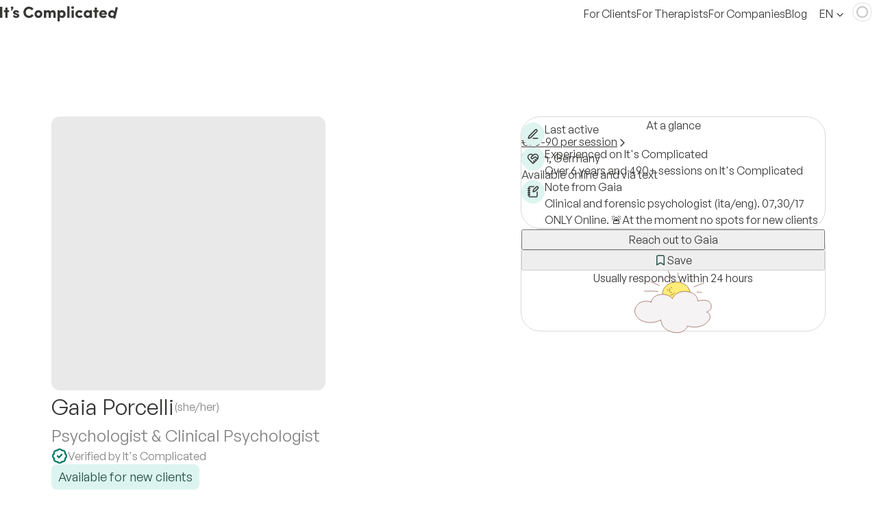

--- FILE ---
content_type: text/html; charset=utf-8
request_url: https://complicated.life/find-a-therapist/berlin/m-sc-clinical-psychology-gaia-porcelli
body_size: 168290
content:
<!DOCTYPE html><html class="__variable_17a936" lang="en-GB" data-sentry-component="Document" data-sentry-source-file="Document.tsx"><head><meta charSet="utf-8"/><meta name="viewport" content="width=device-width, initial-scale=1, interactive-widget=resizes-content"/><link rel="stylesheet" href="/_next/static/css/361e1c64b4c4f4fb.css" data-precedence="next"/><link rel="stylesheet" href="/_next/static/css/0e67e5c1a3b2104b.css" data-precedence="next"/><link rel="stylesheet" href="/_next/static/css/e7e1151030b92d00.css" data-precedence="next"/><link rel="stylesheet" href="/_next/static/css/815163ef52f1b9d1.css" data-precedence="next"/><link rel="stylesheet" href="/_next/static/css/23a6c5dc39d851e9.css" data-precedence="next"/><link rel="stylesheet" href="/_next/static/css/4a8997c1a3516968.css" data-precedence="next"/><link rel="stylesheet" href="/_next/static/css/67995a473a79b099.css" data-precedence="next"/><link rel="stylesheet" href="/_next/static/css/98b79e64d00dfc9e.css" data-precedence="next"/><link rel="stylesheet" href="/_next/static/css/42adaf90f83196c8.css" data-precedence="next"/><link rel="stylesheet" href="/_next/static/css/b696f6897a77e678.css" data-precedence="next"/><link rel="stylesheet" href="/_next/static/css/63bd3a0c1da0b2d3.css" data-precedence="next"/><link rel="preload" as="script" fetchPriority="low" href="/_next/static/chunks/webpack-fc9fde9f994210de.js"/><script src="/_next/static/chunks/4bd1b696-ab72cec2c593f1ba.js" async=""></script><script src="/_next/static/chunks/79221-2f987b99dcfd20d7.js" async=""></script><script src="/_next/static/chunks/main-app-25a2642522dc7fbb.js" async=""></script><script src="/_next/static/chunks/34271-a37160ad0d6c267a.js" async=""></script><script src="/_next/static/chunks/5772-3dd68d7abf2980bd.js" async=""></script><script src="/_next/static/chunks/app/%5Blocale%5D/(main)/(directory)/find-a-therapist/%5Blocation_slug%5D/%5Bprofile_slug%5D/not-found-720e6690652502f6.js" async=""></script><script src="/_next/static/chunks/45440-ff26891f7fde9398.js" async=""></script><script src="/_next/static/chunks/app/%5Blocale%5D/(main)/(directory)/find-a-therapist/%5Blocation_slug%5D/%5Bprofile_slug%5D/loading-27a29dfe61099526.js" async=""></script><script src="/_next/static/chunks/78297-5ec6ba1573ec8bce.js" async=""></script><script src="/_next/static/chunks/app/%5Blocale%5D/(main)/(directory)/find-a-therapist/%5Blocation_slug%5D/loading-0c6f22542bbe34f2.js" async=""></script><script src="/_next/static/chunks/app/global-error-8a61eab4159df864.js" async=""></script><script src="/_next/static/chunks/0e5ce63c-3df9ab8b520d4034.js" async=""></script><script src="/_next/static/chunks/88047-19d220284c3c77c2.js" async=""></script><script src="/_next/static/chunks/45059-eeeaf26546f475fd.js" async=""></script><script src="/_next/static/chunks/49756-ac73c566293b88c9.js" async=""></script><script src="/_next/static/chunks/21719-d8dbe0cde8cd7c64.js" async=""></script><script src="/_next/static/chunks/23747-dc6244bae13e08ba.js" async=""></script><script src="/_next/static/chunks/54561-45c848eaa8a5b788.js" async=""></script><script src="/_next/static/chunks/43921-2b47c300494d356b.js" async=""></script><script src="/_next/static/chunks/app/%5Blocale%5D/layout-ca84c842a5651be6.js" async=""></script><script src="/_next/static/chunks/97bfd92e-efe8bf30e5951d46.js" async=""></script><script src="/_next/static/chunks/e80c4f76-a371fdc466d198f2.js" async=""></script><script src="/_next/static/chunks/8548-0d13ff0fcf6a5c8a.js" async=""></script><script src="/_next/static/chunks/7488-d79f906209afd058.js" async=""></script><script src="/_next/static/chunks/62212-d103fe2a2e52584f.js" async=""></script><script src="/_next/static/chunks/65219-8fa36fbb43cd138c.js" async=""></script><script src="/_next/static/chunks/26708-3c84be98c3e23ba1.js" async=""></script><script src="/_next/static/chunks/31665-4434d61ebbfd9bcf.js" async=""></script><script src="/_next/static/chunks/88695-6ec000e116630b98.js" async=""></script><script src="/_next/static/chunks/86131-00c8dce1ae2ff65c.js" async=""></script><script src="/_next/static/chunks/20281-d2275d5c074a8994.js" async=""></script><script src="/_next/static/chunks/app/%5Blocale%5D/(main)/layout-34e2a0998435006c.js" async=""></script><script src="/_next/static/chunks/88485-2b649988554f39d6.js" async=""></script><script src="/_next/static/chunks/app/%5Blocale%5D/(main)/error-9118997533d08b19.js" async=""></script><script src="/_next/static/chunks/app/%5Blocale%5D/(main)/not-found-fa4856b01caaa1ee.js" async=""></script><meta name="next-size-adjust" content=""/><meta name="sentry-trace" content="79748fb40ab72d97699dd4343e64ecba-c2b73a2316587dcd"/><meta name="baggage" content="sentry-environment=production,sentry-release=6afeefefe0c8b8e329ba559936679ab49bce539a,sentry-public_key=e7e91e88285fbee7c177b8f7a3185c70,sentry-trace_id=79748fb40ab72d97699dd4343e64ecba,sentry-org_id=4508824146345984"/><script src="/_next/static/chunks/polyfills-42372ed130431b0a.js" noModule=""></script></head><body><div hidden=""><!--$?--><template id="B:0"></template><!--/$--></div><div data-is-root-theme="true" data-accent-color="mint" data-gray-color="sage" data-has-background="true" data-panel-background="translucent" data-radius="medium" data-scaling="100%" style="height:100%;color:var(--black)" data-sentry-element="Theme" data-sentry-component="ICThemeWithPortal" data-sentry-source-file="ICThemeWithPortal.tsx" class="radix-themes light"><div style="isolation:isolate;height:100%"><div style="min-height:100vh"><!--$?--><template id="B:1"></template><!--/$--></div><div role="region" aria-label="Notifications (F8)" tabindex="-1" style="pointer-events:none"><ol tabindex="-1" class="Toast_toastViewport__3M_UA" data-sentry-element="ToastViewport" data-sentry-source-file="Toaster.tsx"></ol></div></div><div id="radix-themed-portal" style="isolation:isolate"></div></div><script>requestAnimationFrame(function(){$RT=performance.now()});</script><script src="/_next/static/chunks/webpack-fc9fde9f994210de.js" id="_R_" async=""></script><div hidden id="S:1"><!--$?--><template id="B:2"></template><div data-sentry-element="Flex" data-sentry-component="ProfilePageSkeleton" data-sentry-source-file="ProfilePageSkeleton.tsx" class="rt-Flex rt-r-fd-column"><div data-sentry-element="Flex" data-sentry-source-file="ProfilePageSkeleton.tsx" style="--width:100%" class="rt-Flex rt-r-jc-space-between rt-r-px-5 md:rt-r-px-7 rt-r-py-5 rt-r-w"><span aria-hidden="true" class="rt-Skeleton rt-r-w rt-r-h" data-inline-skeleton="true" tabindex="-1" inert="" data-sentry-element="Skeleton" data-sentry-source-file="ProfilePageSkeleton.tsx" style="--width:172px;--height:25px"></span><div data-sentry-element="Flex" data-sentry-source-file="ProfilePageSkeleton.tsx" class="rt-Flex rt-r-display-none md:rt-r-display-flex rt-r-gap-5"><span aria-hidden="true" class="rt-Skeleton rt-r-w rt-r-h" data-inline-skeleton="true" tabindex="-1" inert="" data-sentry-element="Skeleton" data-sentry-source-file="ProfilePageSkeleton.tsx" style="--width:100px;--height:25px"></span><span aria-hidden="true" class="rt-Skeleton rt-r-w rt-r-h" data-inline-skeleton="true" tabindex="-1" inert="" data-sentry-element="Skeleton" data-sentry-source-file="ProfilePageSkeleton.tsx" style="--width:100px;--height:25px"></span><span aria-hidden="true" class="rt-Skeleton rt-r-w rt-r-h" data-inline-skeleton="true" tabindex="-1" inert="" data-sentry-element="Skeleton" data-sentry-source-file="ProfilePageSkeleton.tsx" style="--width:70px;--height:25px"></span><span aria-hidden="true" class="rt-Skeleton rt-r-w rt-r-h" data-inline-skeleton="true" tabindex="-1" inert="" data-sentry-element="Skeleton" data-sentry-source-file="ProfilePageSkeleton.tsx" style="--width:70px;--height:25px"></span><span aria-hidden="true" class="rt-Skeleton rt-r-w rt-r-h" data-inline-skeleton="true" tabindex="-1" inert="" data-sentry-element="Skeleton" data-sentry-source-file="ProfilePageSkeleton.tsx" style="--width:100px;--height:25px"></span></div><div data-sentry-element="Box" data-sentry-source-file="ProfilePageSkeleton.tsx" class="rt-Box rt-r-display-block md:rt-r-display-none"><span aria-hidden="true" class="rt-Skeleton rt-r-w rt-r-h" data-inline-skeleton="true" tabindex="-1" inert="" data-sentry-element="Skeleton" data-sentry-source-file="ProfilePageSkeleton.tsx" style="--width:25px;--height:25px"></span></div></div><div data-sentry-element="Box" data-sentry-source-file="ProfilePageSkeleton.tsx" style="--min-height:100vh" class="rt-Box rt-r-min-h rt-r-mb-9"><div data-sentry-element="Container" data-sentry-source-file="ProfilePageSkeleton.tsx" style="--m:auto;--mt-sm:130px" class="rt-Container rt-r-size-3 rt-r-px-0 sm:rt-r-px-7 md:rt-r-px-9 rt-r-m sm:rt-r-mt"><div class="rt-ContainerInner rt-r-w rt-r-max-w" style="--width:100%;--max-width:1130px"><div data-sentry-element="Flex" data-sentry-source-file="ProfilePageSkeleton.tsx" style="--gap-md:85px" class="rt-Flex rt-r-fd-column sm:rt-r-fd-row rt-r-gap-0 sm:rt-r-gap-7 md:rt-r-gap"><div data-sentry-element="Box" data-sentry-source-file="ProfilePageSkeleton.tsx" style="--min-width:0" class="rt-Box rt-r-min-w rt-r-fg-1"><span aria-hidden="true" class="rt-Skeleton rt-r-w sm:rt-r-w rt-r-max-w rt-r-h" data-inline-skeleton="true" tabindex="-1" inert="" style="--width-sm:400px;--width:100%;--max-width:100%;--height:auto;border-radius:28px;aspect-ratio:1" data-sentry-element="Skeleton" data-sentry-source-file="ProfilePageSkeleton.tsx"></span><div data-sentry-element="Box" data-sentry-source-file="ProfilePageSkeleton.tsx" class="rt-Box rt-r-px-5 sm:rt-r-px-0"><div data-sentry-element="Box" data-sentry-source-file="ProfilePageSkeleton.tsx" class="rt-Box rt-r-pt-6 sm:rt-r-pt-7 rt-r-pb-5 sm:rt-r-pb-6"><span aria-hidden="true" class="rt-Skeleton rt-r-w rt-r-h rt-r-mb-3" data-inline-skeleton="true" tabindex="-1" inert="" data-sentry-element="Skeleton" data-sentry-source-file="ProfilePageSkeleton.tsx" style="--width:50%;--height:30px"></span><span aria-hidden="true" class="rt-Skeleton rt-r-w rt-r-h" data-inline-skeleton="true" tabindex="-1" inert="" data-sentry-element="Skeleton" data-sentry-source-file="ProfilePageSkeleton.tsx" style="--width:45%;--height:24px"></span></div><div data-sentry-element="Box" data-sentry-source-file="ProfilePageSkeleton.tsx" class="rt-Box rt-r-pb-5 sm:rt-r-pb-6"><span aria-hidden="true" class="rt-Skeleton rt-r-w rt-r-h sm:rt-r-h" data-inline-skeleton="true" tabindex="-1" inert="" data-sentry-element="Skeleton" data-sentry-source-file="ProfilePageSkeleton.tsx" style="--width:35%;--height-sm:40px;--height:30px"></span></div><div data-sentry-element="Box" data-sentry-source-file="ProfilePageSkeleton.tsx" class="rt-Box rt-r-pb-4 sm:rt-r-pb-4"><span aria-hidden="true" class="rt-Skeleton rt-r-w rt-r-h rt-r-mb-3" data-inline-skeleton="true" tabindex="-1" inert="" data-sentry-element="Skeleton" data-sentry-source-file="ProfilePageSkeleton.tsx" style="--width:95%;--height:16px"></span><span aria-hidden="true" class="rt-Skeleton rt-r-w rt-r-h rt-r-mb-3" data-inline-skeleton="true" tabindex="-1" inert="" data-sentry-element="Skeleton" data-sentry-source-file="ProfilePageSkeleton.tsx" style="--width:85%;--height:16px"></span><span aria-hidden="true" class="rt-Skeleton rt-r-w rt-r-h rt-r-mb-3" data-inline-skeleton="true" tabindex="-1" inert="" data-sentry-element="Skeleton" data-sentry-source-file="ProfilePageSkeleton.tsx" style="--width:75%;--height:16px"></span></div><div data-sentry-element="Box" data-sentry-source-file="ProfilePageSkeleton.tsx" class="rt-Box rt-r-pb-6 sm:rt-r-pb-7"><span aria-hidden="true" class="rt-Skeleton rt-r-w rt-r-h rt-r-mb-4" data-inline-skeleton="true" tabindex="-1" inert="" data-sentry-element="Skeleton" data-sentry-source-file="ProfilePageSkeleton.tsx" style="--width:110px;--height:16px"></span><div data-sentry-element="Flex" data-sentry-source-file="ProfilePageSkeleton.tsx" class="rt-Flex rt-r-fw-wrap rt-r-gap-2"><span aria-hidden="true" class="rt-Skeleton rt-r-w rt-r-h sm:rt-r-h" data-inline-skeleton="true" tabindex="-1" inert="" style="--width:90px;--height-sm:40px;--height:30px;border-radius:24px" data-sentry-element="Skeleton" data-sentry-source-file="ProfilePageSkeleton.tsx"></span><span aria-hidden="true" class="rt-Skeleton rt-r-w rt-r-h sm:rt-r-h" data-inline-skeleton="true" tabindex="-1" inert="" style="--width:140px;--height-sm:40px;--height:30px;border-radius:24px" data-sentry-element="Skeleton" data-sentry-source-file="ProfilePageSkeleton.tsx"></span><span aria-hidden="true" class="rt-Skeleton rt-r-w rt-r-h sm:rt-r-h" data-inline-skeleton="true" tabindex="-1" inert="" style="--width:120px;--height-sm:40px;--height:30px;border-radius:24px" data-sentry-element="Skeleton" data-sentry-source-file="ProfilePageSkeleton.tsx"></span></div></div><div data-sentry-element="Flex" data-sentry-source-file="ProfilePageSkeleton.tsx" style="--width:100%" class="rt-Flex rt-r-display-flex sm:rt-r-display-none rt-r-fd-column rt-r-w rt-r-mt-2 rt-r-mb-7"><span aria-hidden="true" class="rt-Skeleton rt-r-w rt-r-h" data-inline-skeleton="true" tabindex="-1" inert="" style="--width:100%;--height:440px;border-radius:28px" data-sentry-element="Skeleton" data-sentry-source-file="ProfilePageSkeleton.tsx"></span></div><div style="--gap-sm:40px;--gap:20px;--width:100%;border-bottom:2px solid #D9D9D9" data-sentry-element="Flex" data-sentry-source-file="ProfilePageSkeleton.tsx" class="rt-Flex rt-r-gap sm:rt-r-gap rt-r-w rt-r-mb-5 sm:rt-r-mb-6"><span aria-hidden="true" class="rt-Skeleton rt-r-w rt-r-h rt-r-my" data-inline-skeleton="true" tabindex="-1" inert="" data-sentry-element="Skeleton" data-sentry-source-file="ProfilePageSkeleton.tsx" style="--width:40px;--height:20px;--mt:8px;--mb:8px"></span><span aria-hidden="true" class="rt-Skeleton rt-r-w rt-r-h rt-r-my" data-inline-skeleton="true" tabindex="-1" inert="" data-sentry-element="Skeleton" data-sentry-source-file="ProfilePageSkeleton.tsx" style="--width:90px;--height:20px;--mt:8px;--mb:8px"></span><span aria-hidden="true" class="rt-Skeleton rt-r-w rt-r-h rt-r-my" data-inline-skeleton="true" tabindex="-1" inert="" data-sentry-element="Skeleton" data-sentry-source-file="ProfilePageSkeleton.tsx" style="--width:60px;--height:20px;--mt:8px;--mb:8px"></span><span aria-hidden="true" class="rt-Skeleton rt-r-w rt-r-h rt-r-my" data-inline-skeleton="true" tabindex="-1" inert="" data-sentry-element="Skeleton" data-sentry-source-file="ProfilePageSkeleton.tsx" style="--width:100px;--height:20px;--mt:8px;--mb:8px"></span></div><div data-sentry-element="Box" data-sentry-source-file="ProfilePageSkeleton.tsx" class="rt-Box rt-r-pb-5 sm:rt-r-pb-6"><span aria-hidden="true" class="rt-Skeleton rt-r-w rt-r-h rt-r-mb-6" data-inline-skeleton="true" tabindex="-1" inert="" data-sentry-element="Skeleton" data-sentry-source-file="ProfilePageSkeleton.tsx" style="--width:110px;--height:30px"></span><span aria-hidden="true" class="rt-Skeleton rt-r-w rt-r-h rt-r-mb-3" data-inline-skeleton="true" tabindex="-1" inert="" data-sentry-element="Skeleton" data-sentry-source-file="ProfilePageSkeleton.tsx" style="--width:85%;--height:16px"></span><span aria-hidden="true" class="rt-Skeleton rt-r-w rt-r-h rt-r-mb-3" data-inline-skeleton="true" tabindex="-1" inert="" data-sentry-element="Skeleton" data-sentry-source-file="ProfilePageSkeleton.tsx" style="--width:100%;--height:16px"></span><span aria-hidden="true" class="rt-Skeleton rt-r-w rt-r-h rt-r-mb-3" data-inline-skeleton="true" tabindex="-1" inert="" data-sentry-element="Skeleton" data-sentry-source-file="ProfilePageSkeleton.tsx" style="--width:90%;--height:16px"></span><span aria-hidden="true" class="rt-Skeleton rt-r-w rt-r-h rt-r-mb-6" data-inline-skeleton="true" tabindex="-1" inert="" data-sentry-element="Skeleton" data-sentry-source-file="ProfilePageSkeleton.tsx" style="--width:80%;--height:16px"></span><span aria-hidden="true" class="rt-Skeleton rt-r-w rt-r-h rt-r-mb-3" data-inline-skeleton="true" tabindex="-1" inert="" data-sentry-element="Skeleton" data-sentry-source-file="ProfilePageSkeleton.tsx" style="--width:85%;--height:16px"></span><span aria-hidden="true" class="rt-Skeleton rt-r-w rt-r-h rt-r-mb-3" data-inline-skeleton="true" tabindex="-1" inert="" data-sentry-element="Skeleton" data-sentry-source-file="ProfilePageSkeleton.tsx" style="--width:100%;--height:16px"></span><span aria-hidden="true" class="rt-Skeleton rt-r-w rt-r-h rt-r-mb-6" data-inline-skeleton="true" tabindex="-1" inert="" data-sentry-element="Skeleton" data-sentry-source-file="ProfilePageSkeleton.tsx" style="--width:80%;--height:16px"></span><span aria-hidden="true" class="rt-Skeleton rt-r-w rt-r-h rt-r-mb-3" data-inline-skeleton="true" tabindex="-1" inert="" data-sentry-element="Skeleton" data-sentry-source-file="ProfilePageSkeleton.tsx" style="--width:85%;--height:16px"></span><span aria-hidden="true" class="rt-Skeleton rt-r-w rt-r-h rt-r-mb-3" data-inline-skeleton="true" tabindex="-1" inert="" data-sentry-element="Skeleton" data-sentry-source-file="ProfilePageSkeleton.tsx" style="--width:100%;--height:16px"></span><span aria-hidden="true" class="rt-Skeleton rt-r-w rt-r-h rt-r-mb-3" data-inline-skeleton="true" tabindex="-1" inert="" data-sentry-element="Skeleton" data-sentry-source-file="ProfilePageSkeleton.tsx" style="--width:90%;--height:16px"></span><span aria-hidden="true" class="rt-Skeleton rt-r-w rt-r-h rt-r-mb-6" data-inline-skeleton="true" tabindex="-1" inert="" data-sentry-element="Skeleton" data-sentry-source-file="ProfilePageSkeleton.tsx" style="--width:80%;--height:16px"></span><span aria-hidden="true" class="rt-Skeleton rt-r-w rt-r-h rt-r-mb-6" data-inline-skeleton="true" tabindex="-1" inert="" data-sentry-element="Skeleton" data-sentry-source-file="ProfilePageSkeleton.tsx" style="--width:90px;--height:30px"></span><span aria-hidden="true" class="rt-Skeleton rt-r-w rt-r-h rt-r-mb-3" data-inline-skeleton="true" tabindex="-1" inert="" data-sentry-element="Skeleton" data-sentry-source-file="ProfilePageSkeleton.tsx" style="--width:20%;--height:16px"></span><span aria-hidden="true" class="rt-Skeleton rt-r-w rt-r-h rt-r-mb-6" data-inline-skeleton="true" tabindex="-1" inert="" data-sentry-element="Skeleton" data-sentry-source-file="ProfilePageSkeleton.tsx" style="--width:25%;--height:16px"></span><span aria-hidden="true" class="rt-Skeleton rt-r-w rt-r-h rt-r-mb-6" data-inline-skeleton="true" tabindex="-1" inert="" data-sentry-element="Skeleton" data-sentry-source-file="ProfilePageSkeleton.tsx" style="--width:110px;--height:30px"></span><span aria-hidden="true" class="rt-Skeleton rt-r-w rt-r-h rt-r-mb-3" data-inline-skeleton="true" tabindex="-1" inert="" data-sentry-element="Skeleton" data-sentry-source-file="ProfilePageSkeleton.tsx" style="--width:50%;--height:16px"></span><span aria-hidden="true" class="rt-Skeleton rt-r-w rt-r-h rt-r-mb-3" data-inline-skeleton="true" tabindex="-1" inert="" data-sentry-element="Skeleton" data-sentry-source-file="ProfilePageSkeleton.tsx" style="--width:40%;--height:16px"></span></div></div></div><div data-sentry-element="Flex" data-sentry-source-file="ProfilePageSkeleton.tsx" style="--width-md:445px;--width:360px;--max-width:445px" class="rt-Flex rt-r-display-none sm:rt-r-display-flex rt-r-fd-column rt-r-gap-7 rt-r-w md:rt-r-w rt-r-max-w md:rt-r-fs-0"><span aria-hidden="true" class="rt-Skeleton rt-r-w rt-r-h" data-inline-skeleton="true" tabindex="-1" inert="" style="--width:100%;--height:440px;border-radius:28px" data-sentry-element="Skeleton" data-sentry-source-file="ProfilePageSkeleton.tsx"></span><span aria-hidden="true" class="rt-Skeleton rt-r-w rt-r-h" data-inline-skeleton="true" tabindex="-1" inert="" style="--width:100%;--height:320px;border-radius:28px" data-sentry-element="Skeleton" data-sentry-source-file="ProfilePageSkeleton.tsx"></span></div></div></div></div></div></div><!--/$--></div><script>$RB=[];$RV=function(a){$RT=performance.now();for(var b=0;b<a.length;b+=2){var c=a[b],e=a[b+1];null!==e.parentNode&&e.parentNode.removeChild(e);var f=c.parentNode;if(f){var g=c.previousSibling,h=0;do{if(c&&8===c.nodeType){var d=c.data;if("/$"===d||"/&"===d)if(0===h)break;else h--;else"$"!==d&&"$?"!==d&&"$~"!==d&&"$!"!==d&&"&"!==d||h++}d=c.nextSibling;f.removeChild(c);c=d}while(c);for(;e.firstChild;)f.insertBefore(e.firstChild,c);g.data="$";g._reactRetry&&requestAnimationFrame(g._reactRetry)}}a.length=0};
$RC=function(a,b){if(b=document.getElementById(b))(a=document.getElementById(a))?(a.previousSibling.data="$~",$RB.push(a,b),2===$RB.length&&("number"!==typeof $RT?requestAnimationFrame($RV.bind(null,$RB)):(a=performance.now(),setTimeout($RV.bind(null,$RB),2300>a&&2E3<a?2300-a:$RT+300-a)))):b.parentNode.removeChild(b)};$RC("B:1","S:1")</script><div hidden id="S:2"><template id="P:3"></template><!--$?--><template id="B:4"></template><!--/$--></div><script>(self.__next_f=self.__next_f||[]).push([0])</script><script>self.__next_f.push([1,"1:\"$Sreact.fragment\"\n2:I[57121,[],\"\"]\n3:I[74581,[],\"\"]\n7:I[89239,[\"34271\",\"static/chunks/34271-a37160ad0d6c267a.js\",\"5772\",\"static/chunks/5772-3dd68d7abf2980bd.js\",\"98847\",\"static/chunks/app/%5Blocale%5D/(main)/(directory)/find-a-therapist/%5Blocation_slug%5D/%5Bprofile_slug%5D/not-found-720e6690652502f6.js\"],\"default\"]\n9:I[90484,[],\"OutletBoundary\"]\nb:I[17837,[],\"AsyncMetadataOutlet\"]\nd:I[28600,[\"45440\",\"static/chunks/45440-ff26891f7fde9398.js\",\"59463\",\"static/chunks/app/%5Blocale%5D/(main)/(directory)/find-a-therapist/%5Blocation_slug%5D/%5Bprofile_slug%5D/loading-27a29dfe61099526.js\"],\"default\"]\ne:I[70730,[\"78297\",\"static/chunks/78297-5ec6ba1573ec8bce.js\",\"10081\",\"static/chunks/app/%5Blocale%5D/(main)/(directory)/find-a-therapist/%5Blocation_slug%5D/loading-0c6f22542bbe34f2.js\"],\"default\"]\nf:I[90484,[],\"ViewportBoundary\"]\n12:I[75979,[\"34219\",\"static/chunks/app/global-error-8a61eab4159df864.js\"],\"default\"]\n13:I[90484,[],\"MetadataBoundary\"]\n14:\"$Sreact.suspense\"\n16:I[36850,[\"85105\",\"static/chunks/0e5ce63c-3df9ab8b520d4034.js\",\"34271\",\"static/chunks/34271-a37160ad0d6c267a.js\",\"88047\",\"static/chunks/88047-19d220284c3c77c2.js\",\"45059\",\"static/chunks/45059-eeeaf26546f475fd.js\",\"49756\",\"static/chunks/49756-ac73c566293b88c9.js\",\"21719\",\"static/chunks/21719-d8dbe0cde8cd7c64.js\",\"23747\",\"static/chunks/23747-dc6244bae13e08ba.js\",\"54561\",\"static/chunks/54561-45c848eaa8a5b788.js\",\"43921\",\"static/chunks/43921-2b47c300494d356b.js\",\"98450\",\"static/chunks/app/%5Blocale%5D/layout-ca84c842a5651be6.js\"],\"default\"]\n17:I[81484,[\"85105\",\"static/chunks/0e5ce63c-3df9ab8b520d4034.js\",\"34271\",\"static/chunks/34271-a37160ad0d6c267a.js\",\"88047\",\"static/chunks/88047-19d220284c3c77c2.js\",\"45059\",\"static/chunks/45059-eeeaf26546f475fd.js\",\"49756\",\"static/chunks/49756-ac73c566293b88c9.js\",\"21719\",\"static/chunks/21719-d8dbe0cde8cd7c64.js\",\"23747\",\"static/chunks/23747-dc6244bae13e08ba.js\",\"54561\",\"static/chunks/54561-45c848eaa8a5b788.js\",\"43921\",\"static/chunks/43921-2b47c300494d356b.js\",\"98450\",\"static/chunks/app/%5Blocale%5D/layout-ca84c842a5651"])</script><script>self.__next_f.push([1,"be6.js\"],\"ClientTimezoneAwareNextIntlClientProvider\"]\n39:I[29800,[\"85105\",\"static/chunks/0e5ce63c-3df9ab8b520d4034.js\",\"34271\",\"static/chunks/34271-a37160ad0d6c267a.js\",\"88047\",\"static/chunks/88047-19d220284c3c77c2.js\",\"45059\",\"static/chunks/45059-eeeaf26546f475fd.js\",\"49756\",\"static/chunks/49756-ac73c566293b88c9.js\",\"21719\",\"static/chunks/21719-d8dbe0cde8cd7c64.js\",\"23747\",\"static/chunks/23747-dc6244bae13e08ba.js\",\"54561\",\"static/chunks/54561-45c848eaa8a5b788.js\",\"43921\",\"static/chunks/43921-2b47c300494d356b.js\",\"98450\",\"static/chunks/app/%5Blocale%5D/layout-ca84c842a5651be6.js\"],\"QueryClientProvider\"]\n3a:I[84737,[\"85105\",\"static/chunks/0e5ce63c-3df9ab8b520d4034.js\",\"34271\",\"static/chunks/34271-a37160ad0d6c267a.js\",\"88047\",\"static/chunks/88047-19d220284c3c77c2.js\",\"45059\",\"static/chunks/45059-eeeaf26546f475fd.js\",\"49756\",\"static/chunks/49756-ac73c566293b88c9.js\",\"21719\",\"static/chunks/21719-d8dbe0cde8cd7c64.js\",\"23747\",\"static/chunks/23747-dc6244bae13e08ba.js\",\"54561\",\"static/chunks/54561-45c848eaa8a5b788.js\",\"43921\",\"static/chunks/43921-2b47c300494d356b.js\",\"98450\",\"static/chunks/app/%5Blocale%5D/layout-ca84c842a5651be6.js\"],\"ICThemeWithPortal\"]\n3b:I[51522,[\"85105\",\"static/chunks/0e5ce63c-3df9ab8b520d4034.js\",\"34271\",\"static/chunks/34271-a37160ad0d6c267a.js\",\"88047\",\"static/chunks/88047-19d220284c3c77c2.js\",\"45059\",\"static/chunks/45059-eeeaf26546f475fd.js\",\"49756\",\"static/chunks/49756-ac73c566293b88c9.js\",\"21719\",\"static/chunks/21719-d8dbe0cde8cd7c64.js\",\"23747\",\"static/chunks/23747-dc6244bae13e08ba.js\",\"54561\",\"static/chunks/54561-45c848eaa8a5b788.js\",\"43921\",\"static/chunks/43921-2b47c300494d356b.js\",\"98450\",\"static/chunks/app/%5Blocale%5D/layout-ca84c842a5651be6.js\"],\"Toaster\"]\n"])</script><script>self.__next_f.push([1,"3c:I[73566,[\"20953\",\"static/chunks/97bfd92e-efe8bf30e5951d46.js\",\"89586\",\"static/chunks/e80c4f76-a371fdc466d198f2.js\",\"34271\",\"static/chunks/34271-a37160ad0d6c267a.js\",\"88047\",\"static/chunks/88047-19d220284c3c77c2.js\",\"45059\",\"static/chunks/45059-eeeaf26546f475fd.js\",\"49756\",\"static/chunks/49756-ac73c566293b88c9.js\",\"8548\",\"static/chunks/8548-0d13ff0fcf6a5c8a.js\",\"7488\",\"static/chunks/7488-d79f906209afd058.js\",\"62212\",\"static/chunks/62212-d103fe2a2e52584f.js\",\"65219\",\"static/chunks/65219-8fa36fbb43cd138c.js\",\"23747\",\"static/chunks/23747-dc6244bae13e08ba.js\",\"26708\",\"static/chunks/26708-3c84be98c3e23ba1.js\",\"31665\",\"static/chunks/31665-4434d61ebbfd9bcf.js\",\"88695\",\"static/chunks/88695-6ec000e116630b98.js\",\"86131\",\"static/chunks/86131-00c8dce1ae2ff65c.js\",\"20281\",\"static/chunks/20281-d2275d5c074a8994.js\",\"51969\",\"static/chunks/app/%5Blocale%5D/(main)/layout-34e2a0998435006c.js\"],\"ConsentAndTrackingScripts\"]\n"])</script><script>self.__next_f.push([1,"3d:I[37441,[\"20953\",\"static/chunks/97bfd92e-efe8bf30e5951d46.js\",\"89586\",\"static/chunks/e80c4f76-a371fdc466d198f2.js\",\"34271\",\"static/chunks/34271-a37160ad0d6c267a.js\",\"88047\",\"static/chunks/88047-19d220284c3c77c2.js\",\"45059\",\"static/chunks/45059-eeeaf26546f475fd.js\",\"49756\",\"static/chunks/49756-ac73c566293b88c9.js\",\"8548\",\"static/chunks/8548-0d13ff0fcf6a5c8a.js\",\"7488\",\"static/chunks/7488-d79f906209afd058.js\",\"62212\",\"static/chunks/62212-d103fe2a2e52584f.js\",\"65219\",\"static/chunks/65219-8fa36fbb43cd138c.js\",\"23747\",\"static/chunks/23747-dc6244bae13e08ba.js\",\"26708\",\"static/chunks/26708-3c84be98c3e23ba1.js\",\"31665\",\"static/chunks/31665-4434d61ebbfd9bcf.js\",\"88695\",\"static/chunks/88695-6ec000e116630b98.js\",\"86131\",\"static/chunks/86131-00c8dce1ae2ff65c.js\",\"20281\",\"static/chunks/20281-d2275d5c074a8994.js\",\"51969\",\"static/chunks/app/%5Blocale%5D/(main)/layout-34e2a0998435006c.js\"],\"AuthProviders\"]\n"])</script><script>self.__next_f.push([1,"3e:I[20281,[\"20953\",\"static/chunks/97bfd92e-efe8bf30e5951d46.js\",\"89586\",\"static/chunks/e80c4f76-a371fdc466d198f2.js\",\"34271\",\"static/chunks/34271-a37160ad0d6c267a.js\",\"88047\",\"static/chunks/88047-19d220284c3c77c2.js\",\"45059\",\"static/chunks/45059-eeeaf26546f475fd.js\",\"49756\",\"static/chunks/49756-ac73c566293b88c9.js\",\"8548\",\"static/chunks/8548-0d13ff0fcf6a5c8a.js\",\"7488\",\"static/chunks/7488-d79f906209afd058.js\",\"62212\",\"static/chunks/62212-d103fe2a2e52584f.js\",\"65219\",\"static/chunks/65219-8fa36fbb43cd138c.js\",\"23747\",\"static/chunks/23747-dc6244bae13e08ba.js\",\"26708\",\"static/chunks/26708-3c84be98c3e23ba1.js\",\"31665\",\"static/chunks/31665-4434d61ebbfd9bcf.js\",\"88695\",\"static/chunks/88695-6ec000e116630b98.js\",\"86131\",\"static/chunks/86131-00c8dce1ae2ff65c.js\",\"20281\",\"static/chunks/20281-d2275d5c074a8994.js\",\"51969\",\"static/chunks/app/%5Blocale%5D/(main)/layout-34e2a0998435006c.js\"],\"UserSessionProvider\"]\n"])</script><script>self.__next_f.push([1,"3f:I[64194,[\"20953\",\"static/chunks/97bfd92e-efe8bf30e5951d46.js\",\"89586\",\"static/chunks/e80c4f76-a371fdc466d198f2.js\",\"34271\",\"static/chunks/34271-a37160ad0d6c267a.js\",\"88047\",\"static/chunks/88047-19d220284c3c77c2.js\",\"45059\",\"static/chunks/45059-eeeaf26546f475fd.js\",\"49756\",\"static/chunks/49756-ac73c566293b88c9.js\",\"8548\",\"static/chunks/8548-0d13ff0fcf6a5c8a.js\",\"7488\",\"static/chunks/7488-d79f906209afd058.js\",\"62212\",\"static/chunks/62212-d103fe2a2e52584f.js\",\"65219\",\"static/chunks/65219-8fa36fbb43cd138c.js\",\"23747\",\"static/chunks/23747-dc6244bae13e08ba.js\",\"26708\",\"static/chunks/26708-3c84be98c3e23ba1.js\",\"31665\",\"static/chunks/31665-4434d61ebbfd9bcf.js\",\"88695\",\"static/chunks/88695-6ec000e116630b98.js\",\"86131\",\"static/chunks/86131-00c8dce1ae2ff65c.js\",\"20281\",\"static/chunks/20281-d2275d5c074a8994.js\",\"51969\",\"static/chunks/app/%5Blocale%5D/(main)/layout-34e2a0998435006c.js\"],\"IdleTimeoutProvider\"]\n"])</script><script>self.__next_f.push([1,"40:I[1533,[\"20953\",\"static/chunks/97bfd92e-efe8bf30e5951d46.js\",\"89586\",\"static/chunks/e80c4f76-a371fdc466d198f2.js\",\"34271\",\"static/chunks/34271-a37160ad0d6c267a.js\",\"88047\",\"static/chunks/88047-19d220284c3c77c2.js\",\"45059\",\"static/chunks/45059-eeeaf26546f475fd.js\",\"49756\",\"static/chunks/49756-ac73c566293b88c9.js\",\"8548\",\"static/chunks/8548-0d13ff0fcf6a5c8a.js\",\"7488\",\"static/chunks/7488-d79f906209afd058.js\",\"62212\",\"static/chunks/62212-d103fe2a2e52584f.js\",\"65219\",\"static/chunks/65219-8fa36fbb43cd138c.js\",\"23747\",\"static/chunks/23747-dc6244bae13e08ba.js\",\"26708\",\"static/chunks/26708-3c84be98c3e23ba1.js\",\"31665\",\"static/chunks/31665-4434d61ebbfd9bcf.js\",\"88695\",\"static/chunks/88695-6ec000e116630b98.js\",\"86131\",\"static/chunks/86131-00c8dce1ae2ff65c.js\",\"20281\",\"static/chunks/20281-d2275d5c074a8994.js\",\"51969\",\"static/chunks/app/%5Blocale%5D/(main)/layout-34e2a0998435006c.js\"],\"default\"]\n"])</script><script>self.__next_f.push([1,"41:I[34128,[\"20953\",\"static/chunks/97bfd92e-efe8bf30e5951d46.js\",\"89586\",\"static/chunks/e80c4f76-a371fdc466d198f2.js\",\"34271\",\"static/chunks/34271-a37160ad0d6c267a.js\",\"88047\",\"static/chunks/88047-19d220284c3c77c2.js\",\"45059\",\"static/chunks/45059-eeeaf26546f475fd.js\",\"49756\",\"static/chunks/49756-ac73c566293b88c9.js\",\"8548\",\"static/chunks/8548-0d13ff0fcf6a5c8a.js\",\"7488\",\"static/chunks/7488-d79f906209afd058.js\",\"62212\",\"static/chunks/62212-d103fe2a2e52584f.js\",\"65219\",\"static/chunks/65219-8fa36fbb43cd138c.js\",\"23747\",\"static/chunks/23747-dc6244bae13e08ba.js\",\"26708\",\"static/chunks/26708-3c84be98c3e23ba1.js\",\"31665\",\"static/chunks/31665-4434d61ebbfd9bcf.js\",\"88695\",\"static/chunks/88695-6ec000e116630b98.js\",\"86131\",\"static/chunks/86131-00c8dce1ae2ff65c.js\",\"20281\",\"static/chunks/20281-d2275d5c074a8994.js\",\"51969\",\"static/chunks/app/%5Blocale%5D/(main)/layout-34e2a0998435006c.js\"],\"FavoritesProvider\"]\n"])</script><script>self.__next_f.push([1,"42:I[55639,[\"34271\",\"static/chunks/34271-a37160ad0d6c267a.js\",\"5772\",\"static/chunks/5772-3dd68d7abf2980bd.js\",\"88485\",\"static/chunks/88485-2b649988554f39d6.js\",\"58367\",\"static/chunks/app/%5Blocale%5D/(main)/error-9118997533d08b19.js\"],\"default\"]\n43:I[49061,[\"34271\",\"static/chunks/34271-a37160ad0d6c267a.js\",\"5772\",\"static/chunks/5772-3dd68d7abf2980bd.js\",\"22689\",\"static/chunks/app/%5Blocale%5D/(main)/not-found-fa4856b01caaa1ee.js\"],\"default\"]\n"])</script><script>self.__next_f.push([1,"44:I[14865,[\"20953\",\"static/chunks/97bfd92e-efe8bf30e5951d46.js\",\"89586\",\"static/chunks/e80c4f76-a371fdc466d198f2.js\",\"34271\",\"static/chunks/34271-a37160ad0d6c267a.js\",\"88047\",\"static/chunks/88047-19d220284c3c77c2.js\",\"45059\",\"static/chunks/45059-eeeaf26546f475fd.js\",\"49756\",\"static/chunks/49756-ac73c566293b88c9.js\",\"8548\",\"static/chunks/8548-0d13ff0fcf6a5c8a.js\",\"7488\",\"static/chunks/7488-d79f906209afd058.js\",\"62212\",\"static/chunks/62212-d103fe2a2e52584f.js\",\"65219\",\"static/chunks/65219-8fa36fbb43cd138c.js\",\"23747\",\"static/chunks/23747-dc6244bae13e08ba.js\",\"26708\",\"static/chunks/26708-3c84be98c3e23ba1.js\",\"31665\",\"static/chunks/31665-4434d61ebbfd9bcf.js\",\"88695\",\"static/chunks/88695-6ec000e116630b98.js\",\"86131\",\"static/chunks/86131-00c8dce1ae2ff65c.js\",\"20281\",\"static/chunks/20281-d2275d5c074a8994.js\",\"51969\",\"static/chunks/app/%5Blocale%5D/(main)/layout-34e2a0998435006c.js\"],\"IdleTimeoutWarningDialog\"]\n"])</script><script>self.__next_f.push([1,":HL[\"/_next/static/css/361e1c64b4c4f4fb.css\",\"style\"]\n:HL[\"/_next/static/css/0e67e5c1a3b2104b.css\",\"style\"]\n:HL[\"/_next/static/css/e7e1151030b92d00.css\",\"style\"]\n:HL[\"/_next/static/css/815163ef52f1b9d1.css\",\"style\"]\n:HL[\"/_next/static/css/23a6c5dc39d851e9.css\",\"style\"]\n:HL[\"/_next/static/css/4a8997c1a3516968.css\",\"style\"]\n:HL[\"/_next/static/media/1002a070cd2963ed-s.p.ttf\",\"font\",{\"crossOrigin\":\"\",\"type\":\"font/ttf\"}]\n:HL[\"/_next/static/media/c44738e2d67c7de3-s.p.ttf\",\"font\",{\"crossOrigin\":\"\",\"type\":\"font/ttf\"}]\n:HL[\"/_next/static/css/67995a473a79b099.css\",\"style\"]\n:HL[\"/_next/static/css/98b79e64d00dfc9e.css\",\"style\"]\n:HL[\"/_next/static/css/42adaf90f83196c8.css\",\"style\"]\n:HL[\"/_next/static/css/b696f6897a77e678.css\",\"style\"]\n:HL[\"/_next/static/css/63bd3a0c1da0b2d3.css\",\"style\"]\n"])</script><script>self.__next_f.push([1,"0:{\"P\":null,\"b\":\"EJDuBIgeupmeb5QkDART1\",\"p\":\"\",\"c\":[\"\",\"find-a-therapist\",\"berlin\",\"m-sc-clinical-psychology-gaia-porcelli\"],\"i\":false,\"f\":[[[\"\",{\"children\":[[\"locale\",\"en-GB\",\"d\"],{\"children\":[\"(main)\",{\"children\":[\"(directory)\",{\"children\":[\"find-a-therapist\",{\"children\":[[\"location_slug\",\"berlin\",\"d\"],{\"children\":[[\"profile_slug\",\"m-sc-clinical-psychology-gaia-porcelli\",\"d\"],{\"children\":[\"__PAGE__\",{}]}]}]}]}]}]}]},\"$undefined\",\"$undefined\",true],[\"\",[\"$\",\"$1\",\"c\",{\"children\":[[[\"$\",\"link\",\"0\",{\"rel\":\"stylesheet\",\"href\":\"/_next/static/css/361e1c64b4c4f4fb.css\",\"precedence\":\"next\",\"crossOrigin\":\"$undefined\",\"nonce\":\"$undefined\"}],[\"$\",\"link\",\"1\",{\"rel\":\"stylesheet\",\"href\":\"/_next/static/css/0e67e5c1a3b2104b.css\",\"precedence\":\"next\",\"crossOrigin\":\"$undefined\",\"nonce\":\"$undefined\"}],[\"$\",\"link\",\"2\",{\"rel\":\"stylesheet\",\"href\":\"/_next/static/css/e7e1151030b92d00.css\",\"precedence\":\"next\",\"crossOrigin\":\"$undefined\",\"nonce\":\"$undefined\"}],[\"$\",\"link\",\"3\",{\"rel\":\"stylesheet\",\"href\":\"/_next/static/css/815163ef52f1b9d1.css\",\"precedence\":\"next\",\"crossOrigin\":\"$undefined\",\"nonce\":\"$undefined\"}],[\"$\",\"link\",\"4\",{\"rel\":\"stylesheet\",\"href\":\"/_next/static/css/23a6c5dc39d851e9.css\",\"precedence\":\"next\",\"crossOrigin\":\"$undefined\",\"nonce\":\"$undefined\"}],[\"$\",\"link\",\"5\",{\"rel\":\"stylesheet\",\"href\":\"/_next/static/css/4a8997c1a3516968.css\",\"precedence\":\"next\",\"crossOrigin\":\"$undefined\",\"nonce\":\"$undefined\"}]],[\"$\",\"$L2\",null,{\"parallelRouterKey\":\"children\",\"error\":\"$undefined\",\"errorStyles\":\"$undefined\",\"errorScripts\":\"$undefined\",\"template\":[\"$\",\"$L3\",null,{}],\"templateStyles\":\"$undefined\",\"templateScripts\":\"$undefined\",\"notFound\":[[[\"$\",\"title\",null,{\"children\":\"404: This page could not be found.\"}],[\"$\",\"div\",null,{\"style\":{\"fontFamily\":\"system-ui,\\\"Segoe UI\\\",Roboto,Helvetica,Arial,sans-serif,\\\"Apple Color Emoji\\\",\\\"Segoe UI Emoji\\\"\",\"height\":\"100vh\",\"textAlign\":\"center\",\"display\":\"flex\",\"flexDirection\":\"column\",\"alignItems\":\"center\",\"justifyContent\":\"center\"},\"children\":[\"$\",\"div\",null,{\"children\":[[\"$\",\"style\",null,{\"dangerouslySetInnerHTML\":{\"__html\":\"body{color:#000;background:#fff;margin:0}.next-error-h1{border-right:1px solid rgba(0,0,0,.3)}@media (prefers-color-scheme:dark){body{color:#fff;background:#000}.next-error-h1{border-right:1px solid rgba(255,255,255,.3)}}\"}}],[\"$\",\"h1\",null,{\"className\":\"next-error-h1\",\"style\":{\"display\":\"inline-block\",\"margin\":\"0 20px 0 0\",\"padding\":\"0 23px 0 0\",\"fontSize\":24,\"fontWeight\":500,\"verticalAlign\":\"top\",\"lineHeight\":\"49px\"},\"children\":404}],[\"$\",\"div\",null,{\"style\":{\"display\":\"inline-block\"},\"children\":[\"$\",\"h2\",null,{\"style\":{\"fontSize\":14,\"fontWeight\":400,\"lineHeight\":\"49px\",\"margin\":0},\"children\":\"This page could not be found.\"}]}]]}]}]],[]],\"forbidden\":\"$undefined\",\"unauthorized\":\"$undefined\"}]]}],{\"children\":[[\"locale\",\"en-GB\",\"d\"],[\"$\",\"$1\",\"c\",{\"children\":[[[\"$\",\"link\",\"0\",{\"rel\":\"stylesheet\",\"href\":\"/_next/static/css/67995a473a79b099.css\",\"precedence\":\"next\",\"crossOrigin\":\"$undefined\",\"nonce\":\"$undefined\"}]],\"$L4\"]}],{\"children\":[\"(main)\",[\"$\",\"$1\",\"c\",{\"children\":[[[\"$\",\"link\",\"0\",{\"rel\":\"stylesheet\",\"href\":\"/_next/static/css/98b79e64d00dfc9e.css\",\"precedence\":\"next\",\"crossOrigin\":\"$undefined\",\"nonce\":\"$undefined\"}],[\"$\",\"link\",\"1\",{\"rel\":\"stylesheet\",\"href\":\"/_next/static/css/42adaf90f83196c8.css\",\"precedence\":\"next\",\"crossOrigin\":\"$undefined\",\"nonce\":\"$undefined\"}]],\"$L5\"]}],{\"children\":[\"(directory)\",[\"$\",\"$1\",\"c\",{\"children\":[null,\"$L6\"]}],{\"children\":[\"find-a-therapist\",[\"$\",\"$1\",\"c\",{\"children\":[null,[\"$\",\"$L2\",null,{\"parallelRouterKey\":\"children\",\"error\":\"$undefined\",\"errorStyles\":\"$undefined\",\"errorScripts\":\"$undefined\",\"template\":[\"$\",\"$L3\",null,{}],\"templateStyles\":\"$undefined\",\"templateScripts\":\"$undefined\",\"notFound\":\"$undefined\",\"forbidden\":\"$undefined\",\"unauthorized\":\"$undefined\"}]]}],{\"children\":[[\"location_slug\",\"berlin\",\"d\"],[\"$\",\"$1\",\"c\",{\"children\":[null,[\"$\",\"$L2\",null,{\"parallelRouterKey\":\"children\",\"error\":\"$undefined\",\"errorStyles\":\"$undefined\",\"errorScripts\":\"$undefined\",\"template\":[\"$\",\"$L3\",null,{}],\"templateStyles\":\"$undefined\",\"templateScripts\":\"$undefined\",\"notFound\":\"$undefined\",\"forbidden\":\"$undefined\",\"unauthorized\":\"$undefined\"}]]}],{\"children\":[[\"profile_slug\",\"m-sc-clinical-psychology-gaia-porcelli\",\"d\"],[\"$\",\"$1\",\"c\",{\"children\":[null,[\"$\",\"$L2\",null,{\"parallelRouterKey\":\"children\",\"error\":\"$undefined\",\"errorStyles\":\"$undefined\",\"errorScripts\":\"$undefined\",\"template\":[\"$\",\"$L3\",null,{}],\"templateStyles\":\"$undefined\",\"templateScripts\":\"$undefined\",\"notFound\":[[\"$\",\"$L7\",null,{}],[[\"$\",\"link\",\"0\",{\"rel\":\"stylesheet\",\"href\":\"/_next/static/css/ba4cf23d9d0929a0.css\",\"precedence\":\"next\",\"crossOrigin\":\"$undefined\",\"nonce\":\"$undefined\"}]]],\"forbidden\":\"$undefined\",\"unauthorized\":\"$undefined\"}]]}],{\"children\":[\"__PAGE__\",[\"$\",\"$1\",\"c\",{\"children\":[\"$L8\",[[\"$\",\"link\",\"0\",{\"rel\":\"stylesheet\",\"href\":\"/_next/static/css/b696f6897a77e678.css\",\"precedence\":\"next\",\"crossOrigin\":\"$undefined\",\"nonce\":\"$undefined\"}],[\"$\",\"link\",\"1\",{\"rel\":\"stylesheet\",\"href\":\"/_next/static/css/63bd3a0c1da0b2d3.css\",\"precedence\":\"next\",\"crossOrigin\":\"$undefined\",\"nonce\":\"$undefined\"}]],[\"$\",\"$L9\",null,{\"children\":[\"$La\",[\"$\",\"$Lb\",null,{\"promise\":\"$@c\"}]]}]]}],{},null,false]},[[\"$\",\"$Ld\",\"l\",{}],[],[]],false]},[[\"$\",\"$Le\",\"l\",{}],[],[]],false]},null,false]},null,false]},null,false]},null,false]},null,false],[\"$\",\"$1\",\"h\",{\"children\":[null,[[\"$\",\"$Lf\",null,{\"children\":\"$L10\"}],[\"$\",\"meta\",null,{\"name\":\"next-size-adjust\",\"content\":\"\"}]],\"$L11\"]}],false]],\"m\":\"$undefined\",\"G\":[\"$12\",[]],\"s\":false,\"S\":false}\n"])</script><script>self.__next_f.push([1,"11:[\"$\",\"$L13\",null,{\"children\":[\"$\",\"div\",null,{\"hidden\":true,\"children\":[\"$\",\"$14\",null,{\"fallback\":null,\"children\":\"$L15\"}]}]}]\n6:[\"$\",\"div\",null,{\"style\":{\"minHeight\":\"100vh\"},\"children\":[\"$\",\"$L2\",null,{\"parallelRouterKey\":\"children\",\"error\":\"$undefined\",\"errorStyles\":\"$undefined\",\"errorScripts\":\"$undefined\",\"template\":[\"$\",\"$L3\",null,{}],\"templateStyles\":\"$undefined\",\"templateScripts\":\"$undefined\",\"notFound\":\"$undefined\",\"forbidden\":\"$undefined\",\"unauthorized\":\"$undefined\"}]}]\n18:Te40,"])</script><script>self.__next_f.push([1,"\u003ch3\u003eHow does online counselling at It's Complicated work?\u003c/h3\u003e\u003cp\u003eLooking for the perfect therapist to address your specific needs? Unlike traditional in-person therapy, remote video therapy opens up a world of choices, allowing you to select from a diverse pool of therapists with varying specialties, language proficiencies, and cultural insights. Whether you're struggling with anxiety, depression, or any other mental health issue, you can find your ideal match by filtering through different preferences until you discover the perfect fit. On It's Complicated, you can get fast and thoughtful personal responses directly from therapists, try text therapy, and use our GDPR-compliant video solution for sessions. If you need some more help in finding a qualified online therapist, It's Complicated offers a \u003ca href=\"https://complicated.life/matching/survey\" target=\"_blank\"\u003efree matching service\u003c/a\u003e, where our in-house therapists will try to find the best match for you based on your individual needs and preferences. \u003c/p\u003e\u003cbr/\u003e\u003ch3\u003eIs online therapy effective?\u003c/h3\u003e\u003cp\u003eBut what about effectiveness? Recent studies have shown that online therapy is not only as effective as face-to-face therapy but can also offer practical and accessible healthcare solutions. An analysis of multiple studies published in the international journal \u003ca href=\"https://onlinelibrary.wiley.com/doi/full/10.1002/cpp.2594\" target=\"_blank\"\u003eClinical Psychology \u0026 Psychotherapy\u003c/a\u003e revealed that therapy is no less effective when delivered via videoconferencing than in-person, with efficacy being most pronounced in treatment for \u003ca href=\"/find-help-with/anxiety\" target=\"_blank\"\u003eanxiety\u003c/a\u003e, \u003ca href=\"/find-help-with/depression\" target=\"_blank\"\u003edepression\u003c/a\u003e, and \u003ca href=\"/find-help-with/ptsd\" target=\"_blank\"\u003ePTSD\u003c/a\u003e. Likewise, an additional study published in the \u003ca href=\"https://doi.org/10.1016/j.jad.2013.06.032\" target=\"_blank\"\u003eJournal of Affective Disorders\u003c/a\u003e demonstrated that online \u003ca href=\"/find-help-with/cbt\" target=\"_blank\"\u003eCognitive Behavioural Therapy\u003c/a\u003e was as effective as in-person treatment in addressing \u003ca href=\"/find-help-with/panic-attacks\" target=\"_blank\"\u003epanic disorder\u003c/a\u003e, \u003ca href=\"/find-help-with/social-anxiety\" target=\"_blank\"\u003esocial anxiety disorder\u003c/a\u003e, and \u003ca href=\"/find-help-with/generalized-anxiety-disorder-gad\" target=\"_blank\"\u003egeneralised anxiety disorder\u003c/a\u003e. Moreover, online therapy isn't just effective; it's also cost-effective. A study published in \u003ca href=\"https://doi.org/10.1016/j.brat.2014.05.007\" target=\"_blank\"\u003eBehaviour Research and Therapy\u003c/a\u003e highlighted the cost-effectiveness of online cognitive behavioural therapy for anxiety disorders. Positive improvements were sustained even at the one-year follow-up, indicating the long-term benefits of online therapy.\u003c/p\u003e\u003cbr/\u003e\u003ch3\u003eWhat are the advantages of online counselling?\u003c/h3\u003e\u003cp\u003eBeyond its clinical efficacy, online therapy provides a flexible solution that enables you to connect with therapists from the comfort of your own environment. Whether it's during weekends, evenings, or in the early hours of the morning, and with the flexibility of both video and chat options, you can receive therapy tailored to your preferences. Expats, remote workers, and those living in rural areas also benefit from the added choices that online therapy offers, irrespective of location or language proficiency. Additionally, long waiting periods for appointments are completely circumvented. Here's a guide on the \u003ca href=\"https://complicated.life/blog/online-therapy-efficacy/\" target=\"_blank\"\u003eefficacy of online therapy\u003c/a\u003e if you'd like to find out more information.\u003c/p\u003e"])</script><script>self.__next_f.push([1,"19:T8b9,"])</script><script>self.__next_f.push([1,"\u003ch3\u003eDiscover your psychologist in {city}\u003c/h3\u003e\u003cp\u003eLooking for a therapist in {city}? Explore our platform to browse through our experienced team of therapists and psychologists based in {city}, and use our hassle-free online booking system for appointments. To learn how to go about selecting the perfect therapist, read our guide \u003ca href=\"https://complicated.life/blog/how-to-find-the-right-therapist/\"\u003ehere\u003c/a\u003e. If there aren't many therapists listed in {city} yet, don't worry! Many of our listed therapists offer online counselling as an option. Online private therapy services, couples counselling, or coaching, can be found by using the filter for online therapists in our \u003ca href=\"/\"\u003emain directory\u003c/a\u003e. If you need some more help in finding a qualified therapist, It's Complicated offers a \u003ca href=\"https://complicated.life/matching/survey\"\u003efree matching service\u003c/a\u003e, where our in-house therapists will try to find the best match for you based on your individual needs and preferences.\u003c/p\u003e\u003cbr/\u003e\u003ch3\u003eHow to find a therapist in {city}\u003c/h3\u003e\u003cp\u003eThe philosophy of It's Complicated proudly contains both accessibility and diversity at its heart, and we understand that there are many reasons why you might feel more comfortable with a counsellor who shares similar demographics. If you have specific preferences for your therapist, you can use our built-in therapy search filters to find the right fit for you. Search for English-speaking therapists in {city} by filtering by language in the search tool here in our directory of licensed professionals and discover other filter options such as:\u003c/p\u003e\u003cul\u003e\u003cli\u003egender\u003c/li\u003e\u003cli\u003eidentity\u003c/li\u003e\u003cli\u003ereligion\u003c/li\u003e\u003cli\u003eethnic background\u003c/li\u003e\u003cli\u003esexual orientation\u003c/li\u003e\u003cli\u003eor therapeutic approach\u003c/li\u003e\u003c/ul\u003e\u003cbr/\u003e\u003ch3\u003eIt's Complicated: Counselling worldwide\u003c/h3\u003e\u003cp\u003eFor many of us, there's never a more important time than now to nurture our mental health. If you are interested in therapy to assist you in improving your life quality we operate in nearly 100 languages, offering both online and in-person sessions. With a diverse network of over 2,500 mental health professionals spanning 50+ countries, including {country}, you can easily connect with accredited psychologists in {city} and beyond.\u003c/p\u003e"])</script><script>self.__next_f.push([1,"1a:Tdef,"])</script><script>self.__next_f.push([1,"\u003ch3\u003eDiscover your psychologist in {district}\u003c/h3\u003e \u003cp\u003eLooking for a therapist in {city} {district}? As the city in which It's Complicated was founded, the spirit of our diverse community unequivocally runs the deepest in Berlin. We've truly made the process of discovering mental health professionals in {city} {district} easy with convenient online booking for appointments, customisable search-filters, and a comprehensive list of Berlin's best online and in-person private therapy services. The philosophy of It's Complicated proudly contains both accessibility and inclusivity at its heart, and we understand that there are many reasons why you might feel more comfortable with a counsellor who shares similar demographics. That's why we've made it simple to find a therapist who fits your specific needs. Want to know more about how therapy works in {city}? Check out \u003ca href=\"https://complicated.life/blog/find-a-therapist-berlin-germany/\" target=\"_blank\" rel=\"noopener\"\u003ethis blog post\u003c/a\u003e on how to find a therapist in {city}.\u003c/p\u003e \u003ch3\u003eHow to find a therapist in {city} {district}\u003c/h3\u003e \u003cp\u003eIf you have specific preferences for your therapist, you can use our built-in therapy search filters to find the right fit for you. Search for German-speaking or English-speaking therapists in {district} by filtering by language in the search tool here in our directory of licensed professionals and discover other filter options such as gender identity, religion, ethnic background, sexual orientation, or therapeutic approach. If you need some more help in finding a qualified therapist in {city} {district}, It's Complicated offers a \u003ca class=\"waffle-rich-text-link\" href=\"/matching/survey\" target=\"_blank\" rel=\"noopener\"\u003efree matching service\u003c/a\u003e, where our in-house therapists will try to find the best match for you based on your individual needs and preferences. It's Complicated is as diverse as the city of Berlin, and we not only offer traditional approaches like \u003ca class=\"waffle-rich-text-link\" href=\"https://complicated.life/find-help-with/cbt-cognitive-behavioral-therapy\" target=\"_blank\" rel=\"noopener\"\u003eCBT\u003c/a\u003e or \u003ca class=\"waffle-rich-text-link\" href=\"https://complicated.life/find-help-with/psychoanalysis\" target=\"_blank\" rel=\"noopener\"\u003epsychoanalysis\u003c/a\u003e, but also more specific therapy types such as:\u003c/p\u003e\u003cul\u003e\u003cli\u003e\u003ca class=\"waffle-rich-text-link\" href=\"https://complicated.life/find-help-with/psychedelic-integration-therapy\" target=\"_blank\" rel=\"noopener\"\u003epsychedelic integration therapy\u003c/a\u003e\u003c/li\u003e\u003cli\u003e\u003ca class=\"waffle-rich-text-link\" href=\"https://complicated.life/find-help-with/sex-therapy\" target=\"_blank\" rel=\"noopener\"\u003esex counselling\u003c/a\u003e\u003c/li\u003e\u003cli\u003e\u003ca class=\"waffle-rich-text-link\" href=\"https://complicated.life/find-help-with/lgbtqi\" target=\"_blank\" rel=\"noopener\"\u003eLGBTQ+ aware therapy\u003c/a\u003e\u003c/li\u003e \u003c/ul\u003e \u003ch3\u003eIt's Complicated: The best therapy platform choice in {city}\u003c/h3\u003e \u003cp\u003eFor many of us, there might never have been a more important time than now to nurture our mental health. If you are interested in therapy to assist you in improving your life quality, we operate in nearly 100 languages, offering both online and in-person sessions. With a diverse network of over 2,500 mental health professionals spanning 80+ countries, including Germany, you can easily connect with accredited psychologists in {city} {district}, find therapists in other districts such as in {pankow}, {neukolln}, {friedrichshain} and beyond, or explore our \u003ca href=\"https://complicated.life/find-a-therapist/{city}\" target=\"_blank\" rel=\"noopener\"\u003e{city} directory\u003c/a\u003e.\u003c/p\u003e\n"])</script><script>self.__next_f.push([1,"1b:Tccc,"])</script><script>self.__next_f.push([1,"\u003ch3\u003eFind your ideal psychologist in Friedrichshain\u003c/h3\u003e\u003cp\u003eSearching for a therapist in Berlin Friedrichshain? As the birthplace of It's Complicated, Berlin embodies the inclusive and diverse values that define our community. We've streamlined the process of finding mental health professionals in Berlin Friedrichshain, offering easy online booking, customizable search filters, and a curated list of Berlin's top therapy services, both online and in person. At the core of It's Complicated is a commitment to both accessibility and inclusivity, recognizing the importance of choosing a counsellor who reflects your identity and needs. We've simplified the journey of finding a therapist who matches your specific criteria. Want to learn more about therapy in Berlin? Explore \u003ca href=\"https://complicated.life/blog/find-a-therapist-berlin-germany/\" target=\"_blank\" rel=\"noopener\"\u003ethis blog post\u003c/a\u003e on finding a therapist in Berlin.\u003c/p\u003e\u003ch3\u003eWays to find a therapist in Berlin Friedrichshain\u003c/h3\u003e\u003cp\u003eIf you have particular preferences for your therapist, you can take advantage of our integrated search filters to discover the best match for you. Look for therapists in Friedrichshain who speak German or English by selecting your preferred language in our directory, or filter by gender identity, religion, ethnicity, sexual orientation, and therapy style. If you need further assistance finding the right therapist in Berlin Friedrichshain, It's Complicated provides a \u003ca class=\"waffle-rich-text-link\" href=\"/matching/survey\" target=\"_blank\" rel=\"noopener\"\u003efree matching service\u003c/a\u003e, where our team will help connect you with a therapist that meets your individual preferences. Reflecting Berlin's rich diversity, It's Complicated offers not just mainstream therapy methods such as \u003ca class=\"waffle-rich-text-link\" href=\"https://complicated.life/find-help-with/cbt-cognitive-behavioral-therapy\" target=\"_blank\" rel=\"noopener\"\u003eCBT\u003c/a\u003e or \u003ca class=\"waffle-rich-text-link\" href=\"https://complicated.life/find-help-with/psychoanalysis\" target=\"_blank\" rel=\"noopener\"\u003epsychoanalysis\u003c/a\u003e, but also more specialized therapy forms like:\u003c/p\u003e\u003cul\u003e\u003cli\u003e\u003ca class=\"waffle-rich-text-link\" href=\"https://complicated.life/find-help-with/psychedelic-integration-therapy\" target=\"_blank\" rel=\"noopener\"\u003epsychedelic integration therapy\u003c/a\u003e\u003c/li\u003e\u003cli\u003e\u003ca class=\"waffle-rich-text-link\" href=\"https://complicated.life/find-help-with/sex-therapy\" target=\"_blank\" rel=\"noopener\"\u003esex therapy\u003c/a\u003e\u003c/li\u003e\u003cli\u003e\u003ca class=\"waffle-rich-text-link\" href=\"https://complicated.life/find-help-with/lgbtqi\" target=\"_blank\" rel=\"noopener\"\u003eLGBTQ+ aware therapy\u003c/a\u003e\u003c/li\u003e\u003c/ul\u003e\u003ch3\u003eWhy It's Complicated is the top therapy platform in Berlin\u003c/h3\u003e\u003cp\u003eMore than ever, now is the time to take care of your mental health. Whether you're looking to improve your life through therapy, we offer both online and in-person sessions in almost 100 languages. With over 2,500 accredited mental health professionals from 80+ countries, including Germany, it's easy to connect with a psychologist in Berlin Friedrichshain. You can also find therapists in nearby districts like {mitte}, {neukolln}, {pankow}, or search through our \u003ca href=\"https://complicated.life/find-a-therapist/Berlin\" target=\"_blank\" rel=\"noopener\"\u003eBerlin directory\u003c/a\u003e.\u003c/p\u003e"])</script><script>self.__next_f.push([1,"1c:Tc2e,"])</script><script>self.__next_f.push([1,"\u003ch3\u003eYour psychologist in Kreuzberg awaits\u003c/h3\u003e\u003cp\u003eNeed a therapist in Berlin Kreuzberg? As the city where It's Complicated was born, Berlin is a perfect reflection of the values of diversity and inclusion that define us. We've simplified the process of connecting with mental health professionals in Berlin Kreuzberg, offering easy online booking, personalized search filters, and a full list of top Berlin therapists, both online and offline. The philosophy of It's Complicated centers on accessibility and inclusivity, recognizing that some people feel more comfortable with therapists who share similar backgrounds. That's why it's easy to find a therapist who meets your personal needs. Want to know more about how therapy works in Berlin? Visit \u003ca href=\"https://complicated.life/blog/find-a-therapist-berlin-germany/\" target=\"_blank\" rel=\"noopener\"\u003ethis blog post\u003c/a\u003e on finding a therapist in Berlin.\u003c/p\u003e\u003ch3\u003eSteps to find a therapist in Berlin Kreuzberg\u003c/h3\u003e\u003cp\u003eIf you have specific criteria for your therapist, you can easily use our therapy search filters to locate the right professional. Search for English-speaking or German-speaking therapists in Kreuzberg by language, or filter by gender identity, religion, ethnicity, or therapy approach. If you need more support finding the perfect match in Berlin Kreuzberg, It's Complicated offers a \u003ca class=\"waffle-rich-text-link\" href=\"/matching/survey\" target=\"_blank\" rel=\"noopener\"\u003efree matching service\u003c/a\u003e, where our team will help pair you with a therapist based on your individual preferences. With a deep commitment to diversity, It's Complicated offers traditional methods like \u003ca class=\"waffle-rich-text-link\" href=\"https://complicated.life/find-help-with/cbt-cognitive-behavioral-therapy\" target=\"_blank\" rel=\"noopener\"\u003eCBT\u003c/a\u003e or \u003ca class=\"waffle-rich-text-link\" href=\"https://complicated.life/find-help-with/psychoanalysis\" target=\"_blank\" rel=\"noopener\"\u003epsychoanalysis\u003c/a\u003e, as well as more niche therapy types including:\u003c/p\u003e\u003cul\u003e\u003cli\u003e\u003ca class=\"waffle-rich-text-link\" href=\"https://complicated.life/find-help-with/psychedelic-integration-therapy\" target=\"_blank\" rel=\"noopener\"\u003epsychedelic integration therapy\u003c/a\u003e\u003c/li\u003e\u003cli\u003e\u003ca class=\"waffle-rich-text-link\" href=\"https://complicated.life/find-help-with/sex-therapy\" target=\"_blank\" rel=\"noopener\"\u003esex counselling\u003c/a\u003e\u003c/li\u003e\u003cli\u003e\u003ca class=\"waffle-rich-text-link\" href=\"https://complicated.life/find-help-with/lgbtqi\" target=\"_blank\" rel=\"noopener\"\u003eLGBTQ+ therapy\u003c/a\u003e\u003c/li\u003e\u003c/ul\u003e\u003ch3\u003eChoose It's Complicated: Your therapy solution in Berlin\u003c/h3\u003e\u003cp\u003eThere's never been a more important time to focus on your mental well-being. If therapy could help you live a better life, we provide both in-person and online sessions in almost 100 languages. With over 2,500 mental health professionals across 80+ countries, including Germany, connecting with a psychologist in Berlin Kreuzberg is simple. You can also browse therapists in other districts like {mitte}, {neukolln}, and {friedrichshain}, or visit our \u003ca href=\"https://complicated.life/find-a-therapist/Berlin\" target=\"_blank\" rel=\"noopener\"\u003eBerlin directory\u003c/a\u003e.\u003c/p\u003e"])</script><script>self.__next_f.push([1,"1d:T9e4,"])</script><script>self.__next_f.push([1,"\u003ch3\u003eFind a trusted therapist in Neukölln\u003c/h3\u003e\u003cp\u003eLooking for therapy in Berlin Neukölln? Berlin, where It's Complicated was founded, reflects our commitment to diversity and inclusivity. We've simplified finding mental health professionals in Berlin Neukölln, offering easy online booking, adjustable filters, and access to a top-tier list of therapists in Berlin. At the heart of It's Complicated is accessibility, allowing you to choose a therapist who understands your unique background. Learn more about therapy in Berlin by checking out \u003ca href=\"https://complicated.life/blog/find-a-therapist-berlin-germany/\" target=\"_blank\" rel=\"noopener\"\u003ethis blog post\u003c/a\u003e.\u003c/p\u003e\u003ch3\u003eSteps to find a therapist in Berlin Neukölln\u003c/h3\u003e\u003cp\u003eDo you have specific preferences for your therapist? Use our filters to search for professionals based on language, gender identity, religion, ethnicity, and more. You can easily find German-speaking or English-speaking therapists in Neukölln. Need more help? It's Complicated offers a \u003ca class=\"waffle-rich-text-link\" href=\"/matching/survey\" target=\"_blank\" rel=\"noopener\"\u003efree matching service\u003c/a\u003e, helping you connect with the best therapist for your needs. Our platform also offers a range of therapies, from common methods like \u003ca class=\"waffle-rich-text-link\" href=\"https://complicated.life/find-help-with/cbt-cognitive-behavioral-therapy\" target=\"_blank\" rel=\"noopener\"\u003eCBT\u003c/a\u003e to more niche approaches, including:\u003c/p\u003e\u003cul\u003e\u003cli\u003e\u003ca class=\"waffle-rich-text-link\" href=\"https://complicated.life/find-help-with/psychedelic-integration-therapy\" target=\"_blank\" rel=\"noopener\"\u003epsychedelic integration therapy\u003c/a\u003e\u003c/li\u003e\u003cli\u003e\u003ca class=\"waffle-rich-text-link\" href=\"https://complicated.life/find-help-with/sex-therapy\" target=\"_blank\" rel=\"noopener\"\u003esex therapy\u003c/a\u003e\u003c/li\u003e\u003cli\u003e\u003ca class=\"waffle-rich-text-link\" href=\"https://complicated.life/find-help-with/lgbtqi\" target=\"_blank\" rel=\"noopener\"\u003eLGBTQ+ therapy\u003c/a\u003e\u003c/li\u003e\u003c/ul\u003e\u003ch3\u003eIt's Complicated: Your mental health platform in Berlin\u003c/h3\u003e\u003cp\u003eThere's never been a better time to focus on your mental well-being. Whether you're looking for online or in-person sessions, we offer therapy in nearly 100 languages. With a network of over 2,500 mental health professionals in 80+ countries, including Germany, it's easy to connect with a psychologist in Berlin Neukölln. You can also browse therapists in {mitte}, {pankow}, {friedrichshain}, or visit our \u003ca href=\"https://complicated.life/find-a-therapist/Berlin\" target=\"_blank\" rel=\"noopener\"\u003eBerlin directory\u003c/a\u003e.\u003c/p\u003e"])</script><script>self.__next_f.push([1,"1e:Tb7d,"])</script><script>self.__next_f.push([1,"\u003ch3\u003eFind your therapist in Pankow today\u003c/h3\u003e\u003cp\u003eLooking for therapy in Berlin Pankow? Berlin, the birthplace of It's Complicated, is the embodiment of the diversity and inclusivity at our core. We've made finding mental health professionals in Berlin Pankow easier than ever, offering online booking, customizable filters, and a full list of the best Berlin therapists. Accessibility and inclusivity are fundamental to It's Complicated, and we know that finding a therapist with a shared background can make all the difference. We've made it simple to find the right therapist for your unique needs. Want to learn more about therapy in Berlin? Read \u003ca href=\"https://complicated.life/blog/find-a-therapist-berlin-germany/\" target=\"_blank\" rel=\"noopener\"\u003ethis blog post\u003c/a\u003e about finding a therapist in Berlin.\u003c/p\u003e\u003ch3\u003eHow to locate a therapist in Berlin Pankow\u003c/h3\u003e\u003cp\u003eIf you have particular preferences, our search tool allows you to filter therapists by language, gender identity, religion, ethnic background, and more. Search for professionals in Pankow who speak your preferred language, whether that's German, English, or another language. If you need extra assistance locating a therapist in Berlin Pankow, It's Complicated offers a \u003ca class=\"waffle-rich-text-link\" href=\"/matching/survey\" target=\"_blank\" rel=\"noopener\"\u003efree matching service\u003c/a\u003e, connecting you to a therapist tailored to your needs. Our platform celebrates Berlin's rich diversity, offering both traditional therapies like \u003ca class=\"waffle-rich-text-link\" href=\"https://complicated.life/find-help-with/cbt-cognitive-behavioral-therapy\" target=\"_blank\" rel=\"noopener\"\u003eCBT\u003c/a\u003e and \u003ca class=\"waffle-rich-text-link\" href=\"https://complicated.life/find-help-with/psychoanalysis\" target=\"_blank\" rel=\"noopener\"\u003epsychoanalysis\u003c/a\u003e, and more specific methods such as:\u003c/p\u003e\u003cul\u003e\u003cli\u003e\u003ca class=\"waffle-rich-text-link\" href=\"https://complicated.life/find-help-with/psychedelic-integration-therapy\" target=\"_blank\" rel=\"noopener\"\u003epsychedelic integration therapy\u003c/a\u003e\u003c/li\u003e\u003cli\u003e\u003ca class=\"waffle-rich-text-link\" href=\"https://complicated.life/find-help-with/sex-therapy\" target=\"_blank\" rel=\"noopener\"\u003esex therapy\u003c/a\u003e\u003c/li\u003e\u003cli\u003e\u003ca class=\"waffle-rich-text-link\" href=\"https://complicated.life/find-help-with/lgbtqi\" target=\"_blank\" rel=\"noopener\"\u003eLGBTQ+ therapy\u003c/a\u003e\u003c/li\u003e\u003c/ul\u003e\u003ch3\u003eIt's Complicated: Your go-to therapy platform in Berlin\u003c/h3\u003e\u003cp\u003eNow is the perfect time to prioritize your mental health. Whether you're seeking therapy to enhance your well-being, we offer both online and in-person sessions across nearly 100 languages. With a network of 2,500 licensed professionals in 80+ countries, including Germany, you can find a therapist in Berlin Pankow easily. We also have therapists in nearby districts such as {mitte}, {neukolln}, {friedrichshain}, or browse through our \u003ca href=\"https://complicated.life/find-a-therapist/Berlin\" target=\"_blank\" rel=\"noopener\"\u003eBerlin directory\u003c/a\u003e.\u003c/p\u003e"])</script><script>self.__next_f.push([1,"1f:Ta52,"])</script><script>self.__next_f.push([1,"\u003ch3\u003eDiscover your therapist in Charlottenburg-Wilmersdorf\u003c/h3\u003e\u003cp\u003eSearching for therapy options in Berlin Charlottenburg-Wilmersdorf? Berlin, where It's Complicated was founded, stands as a beacon of our inclusive and diverse values. We've made it easier than ever to connect with mental health professionals in Berlin Charlottenburg-Wilmersdorf, providing simple online booking, adjustable search filters, and a comprehensive list of Berlin's top therapy services. At the core of It's Complicated lies a dedication to accessibility and inclusivity, ensuring you can find a therapist who reflects your unique identity. Curious about therapy in Berlin? Explore \u003ca href=\"https://complicated.life/blog/find-a-therapist-berlin-germany/\" target=\"_blank\" rel=\"noopener\"\u003ethis blog post\u003c/a\u003e for more details.\u003c/p\u003e\u003ch3\u003eSteps to find a therapist in Berlin Charlottenburg-Wilmersdorf\u003c/h3\u003e\u003cp\u003eHave specific requirements for your therapist? Our directory allows you to filter by language, gender, ethnicity, and therapeutic approach. Whether you're looking for German-speaking or English-speaking professionals in Charlottenburg-Wilmersdorf, our search tool can help you find the right match. Need more guidance? It's Complicated offers a \u003ca class=\"waffle-rich-text-link\" href=\"/matching/survey\" target=\"_blank\" rel=\"noopener\"\u003efree matching service\u003c/a\u003e, where our expert team will assist in connecting you with a therapist that meets your preferences. Offering diversity reflective of Berlin, It's Complicated provides a range of therapies including:\u003c/p\u003e\u003cul\u003e\u003cli\u003e\u003ca class=\"waffle-rich-text-link\" href=\"https://complicated.life/find-help-with/psychedelic-integration-therapy\" target=\"_blank\" rel=\"noopener\"\u003epsychedelic integration therapy\u003c/a\u003e\u003c/li\u003e\u003cli\u003e\u003ca class=\"waffle-rich-text-link\" href=\"https://complicated.life/find-help-with/sex-therapy\" target=\"_blank\" rel=\"noopener\"\u003esex therapy\u003c/a\u003e\u003c/li\u003e\u003cli\u003e\u003ca class=\"waffle-rich-text-link\" href=\"https://complicated.life/find-help-with/lgbtqi\" target=\"_blank\" rel=\"noopener\"\u003eLGBTQ+ aware therapy\u003c/a\u003e\u003c/li\u003e\u003c/ul\u003e\u003ch3\u003eWhy It's Complicated is the top therapy platform in Berlin\u003c/h3\u003e\u003cp\u003eNow more than ever, taking care of your mental health is essential. If therapy can improve your quality of life, we offer both online and in-person sessions in nearly 100 languages. With 2,500+ therapists across 80 countries, including Germany, connecting with a professional in Berlin Charlottenburg-Wilmersdorf is easy. Explore therapists in nearby districts like {mitte}, {neukolln}, and {friedrichshain}, or check out our \u003ca href=\"https://complicated.life/find-a-therapist/Berlin\" target=\"_blank\" rel=\"noopener\"\u003eBerlin directory\u003c/a\u003e.\u003c/p\u003e"])</script><script>self.__next_f.push([1,"20:T99a,"])</script><script>self.__next_f.push([1,"\u003ch3\u003eYour trusted psychologist in Spandau\u003c/h3\u003e\u003cp\u003eLooking for therapy services in Berlin Spandau? Berlin, the city where It's Complicated was launched, reflects the diversity and inclusion we value. We've simplified the process of finding mental health professionals in Berlin Spandau through online booking, customizable filters, and a wide selection of therapists. Our platform is rooted in accessibility and inclusivity, knowing that you might prefer a therapist with shared experiences. We've made it easy to find the right fit. Want to know more? Read \u003ca href=\"https://complicated.life/blog/find-a-therapist-berlin-germany/\" target=\"_blank\" rel=\"noopener\"\u003ethis blog post\u003c/a\u003e on finding therapy in Berlin.\u003c/p\u003e\u003ch3\u003eHow to locate a therapist in Berlin Spandau\u003c/h3\u003e\u003cp\u003eIf you have particular preferences for your therapist, you can use our filters to search by language, gender, ethnicity, and more. Whether you're seeking German- or English-speaking therapists in Spandau, our search tool offers multiple filters to help you find a match. Need more help? It's Complicated provides a \u003ca class=\"waffle-rich-text-link\" href=\"/matching/survey\" target=\"_blank\" rel=\"noopener\"\u003efree matching service\u003c/a\u003e, where our in-house team assists in finding the best therapist for your needs. Our platform mirrors Berlin's diversity and includes a range of therapies such as:\u003c/p\u003e\u003cul\u003e\u003cli\u003e\u003ca class=\"waffle-rich-text-link\" href=\"https://complicated.life/find-help-with/psychedelic-integration-therapy\" target=\"_blank\" rel=\"noopener\"\u003epsychedelic integration therapy\u003c/a\u003e\u003c/li\u003e\u003cli\u003e\u003ca class=\"waffle-rich-text-link\" href=\"https://complicated.life/find-help-with/sex-therapy\" target=\"_blank\" rel=\"noopener\"\u003esex counselling\u003c/a\u003e\u003c/li\u003e\u003cli\u003e\u003ca class=\"waffle-rich-text-link\" href=\"https://complicated.life/find-help-with/lgbtqi\" target=\"_blank\" rel=\"noopener\"\u003eLGBTQ+ therapy\u003c/a\u003e\u003c/li\u003e\u003c/ul\u003e\u003ch3\u003eWhy It's Complicated is a leading choice for therapy in Berlin\u003c/h3\u003e\u003cp\u003eNow is the time to prioritize your mental health. If therapy can help you lead a better life, we offer in-person and online sessions in nearly 100 languages. With a network of over 2,500 professionals across 80+ countries, including Germany, connecting with a psychologist in Berlin Spandau is just a click away. You can also find therapists in nearby areas like {mitte}, {neukolln}, {friedrichshain}, or explore our \u003ca href=\"https://complicated.life/find-a-therapist/Berlin\" target=\"_blank\" rel=\"noopener\"\u003eBerlin directory\u003c/a\u003e.\u003c/p\u003e"])</script><script>self.__next_f.push([1,"21:Ta4c,"])</script><script>self.__next_f.push([1,"\u003ch3\u003eLocate a therapist in Steglitz-Zehlendorf\u003c/h3\u003e\u003cp\u003eAre you seeking therapy in Berlin Steglitz-Zehlendorf? Berlin, where It's Complicated was founded, perfectly represents our commitment to diversity and inclusivity. Finding mental health professionals in Berlin Steglitz-Zehlendorf has never been easier with online booking, flexible filters, and a directory of top Berlin therapists. Accessibility and inclusivity are at the heart of It's Complicated, and we make it easy to find a therapist who resonates with your personal background. Want to learn more? Visit \u003ca href=\"https://complicated.life/blog/find-a-therapist-berlin-germany/\" target=\"_blank\" rel=\"noopener\"\u003ethis blog post\u003c/a\u003e on finding a therapist in Berlin.\u003c/p\u003e\u003ch3\u003eFind a therapist in Berlin Steglitz-Zehlendorf\u003c/h3\u003e\u003cp\u003eLooking for specific qualities in your therapist? Our directory allows you to search by language, gender identity, religion, and other preferences. Whether you're searching for a German- or English-speaking therapist in Steglitz-Zehlendorf, our filters will help you find a match. If you need extra assistance, It's Complicated offers a \u003ca class=\"waffle-rich-text-link\" href=\"/matching/survey\" target=\"_blank\" rel=\"noopener\"\u003efree matching service\u003c/a\u003e to connect you with a therapist based on your needs. With a focus on Berlin's diversity, we offer traditional therapies like \u003ca class=\"waffle-rich-text-link\" href=\"https://complicated.life/find-help-with/cbt-cognitive-behavioral-therapy\" target=\"_blank\" rel=\"noopener\"\u003eCBT\u003c/a\u003e, and more niche treatments including:\u003c/p\u003e\u003cul\u003e\u003cli\u003e\u003ca class=\"waffle-rich-text-link\" href=\"https://complicated.life/find-help-with/psychedelic-integration-therapy\" target=\"_blank\" rel=\"noopener\"\u003epsychedelic integration therapy\u003c/a\u003e\u003c/li\u003e\u003cli\u003e\u003ca class=\"waffle-rich-text-link\" href=\"https://complicated.life/find-help-with/sex-therapy\" target=\"_blank\" rel=\"noopener\"\u003esex therapy\u003c/a\u003e\u003c/li\u003e\u003cli\u003e\u003ca class=\"waffle-rich-text-link\" href=\"https://complicated.life/find-help-with/lgbtqi\" target=\"_blank\" rel=\"noopener\"\u003eLGBTQ+ aware therapy\u003c/a\u003e\u003c/li\u003e\u003c/ul\u003e\u003ch3\u003eIt's Complicated: Connecting you with therapists in Berlin\u003c/h3\u003e\u003cp\u003eTaking care of your mental health is more important than ever. If therapy could improve your quality of life, we offer online and in-person sessions in almost 100 languages. With over 2,500 professionals in 80 countries, including Germany, connecting with a psychologist in Berlin Steglitz-Zehlendorf is simple. Explore therapists in nearby areas like {mitte}, {neukolln}, {friedrichshain}, or visit our \u003ca href=\"https://complicated.life/find-a-therapist/Berlin\" target=\"_blank\" rel=\"noopener\"\u003eBerlin directory\u003c/a\u003e.\u003c/p\u003e"])</script><script>self.__next_f.push([1,"22:T9dc,"])</script><script>self.__next_f.push([1,"\u003ch3\u003eYour perfect psychologist in Tempelhof-Schöneberg\u003c/h3\u003e\u003cp\u003eAre you looking for therapy in Berlin Tempelhof-Schöneberg? As the founding city of It's Complicated, Berlin embodies our values of diversity and inclusivity. We've streamlined the process of finding mental health professionals in Berlin Tempelhof-Schöneberg, providing easy online booking, flexible search filters, and a comprehensive list of Berlin's top therapists. It's Complicated places a strong focus on accessibility, helping you find a therapist who understands your background. Want to learn more about therapy in Berlin? Read \u003ca href=\"https://complicated.life/blog/find-a-therapist-berlin-germany/\" target=\"_blank\" rel=\"noopener\"\u003ethis blog post\u003c/a\u003e on finding a therapist in Berlin.\u003c/p\u003e\u003ch3\u003eDiscover a therapist in Berlin Tempelhof-Schöneberg\u003c/h3\u003e\u003cp\u003eIf you have specific criteria, our filters allow you to search by language, gender, religion, and more. Find German- or English-speaking therapists in Tempelhof-Schöneberg using our search tool. Need more help? It's Complicated offers a \u003ca class=\"waffle-rich-text-link\" href=\"/matching/survey\" target=\"_blank\" rel=\"noopener\"\u003efree matching service\u003c/a\u003e, helping you connect with the perfect therapist. Reflecting Berlin's diversity, we provide both mainstream therapies like \u003ca class=\"waffle-rich-text-link\" href=\"https://complicated.life/find-help-with/cbt-cognitive-behavioral-therapy\" target=\"_blank\" rel=\"noopener\"\u003eCBT\u003c/a\u003e as well as specialized approaches such as:\u003c/p\u003e\u003cul\u003e\u003cli\u003e\u003ca class=\"waffle-rich-text-link\" href=\"https://complicated.life/find-help-with/psychedelic-integration-therapy\" target=\"_blank\" rel=\"noopener\"\u003epsychedelic integration therapy\u003c/a\u003e\u003c/li\u003e\u003cli\u003e\u003ca class=\"waffle-rich-text-link\" href=\"https://complicated.life/find-help-with/sex-therapy\" target=\"_blank\" rel=\"noopener\"\u003esex therapy\u003c/a\u003e\u003c/li\u003e\u003cli\u003e\u003ca class=\"waffle-rich-text-link\" href=\"https://complicated.life/find-help-with/lgbtqi\" target=\"_blank\" rel=\"noopener\"\u003eLGBTQ+ therapy\u003c/a\u003e\u003c/li\u003e\u003c/ul\u003e\u003ch3\u003eChoose It's Complicated for therapy in Berlin\u003c/h3\u003e\u003cp\u003eNow is the time to focus on your mental health. We provide both online and in-person sessions in almost 100 languages. With 2,500 professionals in 80+ countries, including Germany, finding a therapist in Berlin Tempelhof-Schöneberg is easier than ever. You can also explore therapists in nearby districts like {mitte}, {neukolln}, and {friedrichshain}, or visit our \u003ca href=\"https://complicated.life/find-a-therapist/Berlin\" target=\"_blank\" rel=\"noopener\"\u003eBerlin directory\u003c/a\u003e.\u003c/p\u003e"])</script><script>self.__next_f.push([1,"23:T96b,"])</script><script>self.__next_f.push([1,"\u003ch3\u003eYour ideal psychologist in Treptow-Köpenick\u003c/h3\u003e\u003cp\u003eSearching for a therapist in Berlin Treptow-Köpenick? As the birthplace of It's Complicated, Berlin represents the inclusive values at our core. We've made it easy to find mental health professionals in Berlin Treptow-Köpenick, offering convenient online booking, flexible filters, and a comprehensive list of Berlin's top therapy services. It's Complicated is committed to accessibility and inclusivity, ensuring you can find a therapist who matches your background and needs. For more information, visit \u003ca href=\"https://complicated.life/blog/find-a-therapist-berlin-germany/\" target=\"_blank\" rel=\"noopener\"\u003ethis blog post\u003c/a\u003e on how to find a therapist in Berlin.\u003c/p\u003e\u003ch3\u003eHow to find a therapist in Berlin Treptow-Köpenick\u003c/h3\u003e\u003cp\u003eIf you have specific preferences for your therapist, our built-in filters let you search by language, gender identity, ethnicity, religion, and more. Whether you're looking for German- or English-speaking therapists in Treptow-Köpenick, our directory helps you find the best match. Need further help? It's Complicated offers a \u003ca class=\"waffle-rich-text-link\" href=\"/matching/survey\" target=\"_blank\" rel=\"noopener\"\u003efree matching service\u003c/a\u003e, where our team helps pair you with the perfect therapist. We also offer a range of therapies, including:\u003c/p\u003e\u003cul\u003e\u003cli\u003e\u003ca class=\"waffle-rich-text-link\" href=\"https://complicated.life/find-help-with/psychedelic-integration-therapy\" target=\"_blank\" rel=\"noopener\"\u003epsychedelic integration therapy\u003c/a\u003e\u003c/li\u003e\u003cli\u003e\u003ca class=\"waffle-rich-text-link\" href=\"https://complicated.life/find-help-with/sex-therapy\" target=\"_blank\" rel=\"noopener\"\u003esex therapy\u003c/a\u003e\u003c/li\u003e\u003cli\u003e\u003ca class=\"waffle-rich-text-link\" href=\"https://complicated.life/find-help-with/lgbtqi\" target=\"_blank\" rel=\"noopener\"\u003eLGBTQ+ therapy\u003c/a\u003e\u003c/li\u003e\u003c/ul\u003e\u003ch3\u003eIt's Complicated: Connecting you with therapists in Berlin\u003c/h3\u003e\u003cp\u003eNow is the time to prioritize your mental health. Whether you're looking for online or in-person sessions, we offer therapy in nearly 100 languages. With over 2,500 therapists across 80+ countries, including Germany, connecting with a psychologist in Berlin Treptow-Köpenick has never been easier. Explore therapists in nearby districts like {mitte}, {neukolln}, {friedrichshain}, or search our \u003ca href=\"https://complicated.life/find-a-therapist/Berlin\" target=\"_blank\" rel=\"noopener\"\u003eBerlin directory\u003c/a\u003e.\u003c/p\u003e"])</script><script>self.__next_f.push([1,"24:T954,"])</script><script>self.__next_f.push([1,"\u003ch3\u003eLocate your therapist in Marzahn-Hellersdorf\u003c/h3\u003e\u003cp\u003eAre you searching for therapy in Berlin Marzahn-Hellersdorf? Berlin, where It's Complicated was founded, is a reflection of our dedication to diversity and inclusivity. We've simplified finding mental health professionals in Berlin Marzahn-Hellersdorf with easy online booking, customizable filters, and a curated list of Berlin's top therapists. At It's Complicated, inclusivity and accessibility are key, making it simple to find a therapist who fits your specific needs. Learn more about therapy in Berlin by reading \u003ca href=\"https://complicated.life/blog/find-a-therapist-berlin-germany/\" target=\"_blank\" rel=\"noopener\"\u003ethis blog post\u003c/a\u003e.\u003c/p\u003e\u003ch3\u003eWays to find a therapist in Berlin Marzahn-Hellersdorf\u003c/h3\u003e\u003cp\u003eWith our search filters, you can refine your search for therapists in Marzahn-Hellersdorf by language, gender identity, ethnicity, and more. Whether you're seeking German-speaking or English-speaking professionals, our directory can help you find the right therapist. Need more guidance? It's Complicated offers a \u003ca class=\"waffle-rich-text-link\" href=\"/matching/survey\" target=\"_blank\" rel=\"noopener\"\u003efree matching service\u003c/a\u003e to help you find the perfect therapist based on your individual preferences. Our diverse platform also offers therapies such as:\u003c/p\u003e\u003cul\u003e\u003cli\u003e\u003ca class=\"waffle-rich-text-link\" href=\"https://complicated.life/find-help-with/psychedelic-integration-therapy\" target=\"_blank\" rel=\"noopener\"\u003epsychedelic integration therapy\u003c/a\u003e\u003c/li\u003e\u003cli\u003e\u003ca class=\"waffle-rich-text-link\" href=\"https://complicated.life/find-help-with/sex-therapy\" target=\"_blank\" rel=\"noopener\"\u003esex therapy\u003c/a\u003e\u003c/li\u003e\u003cli\u003e\u003ca class=\"waffle-rich-text-link\" href=\"https://complicated.life/find-help-with/lgbtqi\" target=\"_blank\" rel=\"noopener\"\u003eLGBTQ+ therapy\u003c/a\u003e\u003c/li\u003e\u003c/ul\u003e\u003ch3\u003eWhy choose It's Complicated in Berlin?\u003c/h3\u003e\u003cp\u003eTaking care of your mental health is more important than ever. Whether you're seeking online or in-person therapy, we offer sessions in nearly 100 languages. With over 2,500 professionals in 80+ countries, including Germany, it's easy to connect with a therapist in Berlin Marzahn-Hellersdorf. You can also find therapists in nearby districts like {mitte}, {neukolln}, and {friedrichshain}, or explore our \u003ca href=\"https://complicated.life/find-a-therapist/Berlin\" target=\"_blank\" rel=\"noopener\"\u003eBerlin directory\u003c/a\u003e.\u003c/p\u003e"])</script><script>self.__next_f.push([1,"25:T8c5,"])</script><script>self.__next_f.push([1,"\u003ch3\u003eYour best psychologist in Lichtenberg\u003c/h3\u003e\u003cp\u003eLooking for a therapist in Berlin Lichtenberg? Berlin, the city where It's Complicated started, perfectly reflects our dedication to inclusivity and diversity. We've made the process of finding mental health professionals in Berlin Lichtenberg straightforward, with easy online booking, customizable filters, and a list of Berlin's top therapists. Our platform focuses on accessibility, helping you find a therapist who understands your needs. Learn more about therapy in Berlin by visiting \u003ca href=\"https://complicated.life/blog/find-a-therapist-berlin-germany/\" target=\"_blank\" rel=\"noopener\"\u003ethis blog post\u003c/a\u003e.\u003c/p\u003e\u003ch3\u003eHow to find a therapist in Berlin Lichtenberg\u003c/h3\u003e\u003cp\u003eWith our search filters, you can find therapists in Lichtenberg by language, gender, ethnicity, and more. Whether you're seeking a German-speaking or English-speaking therapist, our search tool can help you find a match. Need more help? It's Complicated offers a \u003ca class=\"waffle-rich-text-link\" href=\"/matching/survey\" target=\"_blank\" rel=\"noopener\"\u003efree matching service\u003c/a\u003e that pairs you with a therapist based on your preferences. Our diverse platform also offers specialized therapies such as:\u003c/p\u003e\u003cul\u003e\u003cli\u003e\u003ca class=\"waffle-rich-text-link\" href=\"https://complicated.life/find-help-with/psychedelic-integration-therapy\" target=\"_blank\" rel=\"noopener\"\u003epsychedelic integration therapy\u003c/a\u003e\u003c/li\u003e\u003cli\u003e\u003ca class=\"waffle-rich-text-link\" href=\"https://complicated.life/find-help-with/sex-therapy\" target=\"_blank\" rel=\"noopener\"\u003esex therapy\u003c/a\u003e\u003c/li\u003e\u003cli\u003e\u003ca class=\"waffle-rich-text-link\" href=\"https://complicated.life/find-help-with/lgbtqi\" target=\"_blank\" rel=\"noopener\"\u003eLGBTQ+ therapy\u003c/a\u003e\u003c/li\u003e\u003c/ul\u003e\u003ch3\u003eIt's Complicated: Your top choice for therapy in Berlin\u003c/h3\u003e\u003cp\u003eIf now is the time to focus on your mental well-being, we offer both online and in-person therapy in almost 100 languages. With a network of over 2,500 professionals in 80 countries, including Germany, finding a psychologist in Berlin Lichtenberg is easy. You can also explore therapists in {mitte}, {neukolln}, and {friedrichshain}, or search our \u003ca href=\"https://complicated.life/find-a-therapist/Berlin\" target=\"_blank\" rel=\"noopener\"\u003eBerlin directory\u003c/a\u003e.\u003c/p\u003e"])</script><script>self.__next_f.push([1,"26:T8d6,"])</script><script>self.__next_f.push([1,"\u003ch3\u003eFind a therapist in Reinickendorf now\u003c/h3\u003e\u003cp\u003eNeed therapy in Berlin Reinickendorf? Berlin, the city where It's Complicated was founded, is a representation of our dedication to inclusivity and accessibility. We've made it simple to connect with mental health professionals in Berlin Reinickendorf, offering online booking, flexible filters, and a curated list of Berlin's top therapists. At It's Complicated, we know how important it is to find a therapist who shares your background. For more information, check out \u003ca href=\"https://complicated.life/blog/find-a-therapist-berlin-germany/\" target=\"_blank\" rel=\"noopener\"\u003ethis blog post\u003c/a\u003e on finding therapy in Berlin.\u003c/p\u003e\u003ch3\u003eHow to find a therapist in Berlin Reinickendorf\u003c/h3\u003e\u003cp\u003eWith our search filters, you can find therapists in Reinickendorf based on language, gender identity, religion, ethnicity, and more. Search for therapists who speak German or English, and find the right fit for you. Need more help? It's Complicated offers a \u003ca class=\"waffle-rich-text-link\" href=\"/matching/survey\" target=\"_blank\" rel=\"noopener\"\u003efree matching service\u003c/a\u003e that pairs you with a therapist based on your needs. Our platform also offers specialized therapy approaches, such as:\u003c/p\u003e\u003cul\u003e\u003cli\u003e\u003ca class=\"waffle-rich-text-link\" href=\"https://complicated.life/find-help-with/psychedelic-integration-therapy\" target=\"_blank\" rel=\"noopener\"\u003epsychedelic integration therapy\u003c/a\u003e\u003c/li\u003e\u003cli\u003e\u003ca class=\"waffle-rich-text-link\" href=\"https://complicated.life/find-help-with/sex-therapy\" target=\"_blank\" rel=\"noopener\"\u003esex therapy\u003c/a\u003e\u003c/li\u003e\u003cli\u003e\u003ca class=\"waffle-rich-text-link\" href=\"https://complicated.life/find-help-with/lgbtqi\" target=\"_blank\" rel=\"noopener\"\u003eLGBTQ+ therapy\u003c/a\u003e\u003c/li\u003e\u003c/ul\u003e\u003ch3\u003eWhy It's Complicated is the best therapy platform in Berlin\u003c/h3\u003e\u003cp\u003eTaking care of your mental health is essential. Whether you need online or in-person therapy, we offer sessions in nearly 100 languages. With 2,500+ professionals across 80 countries, including Germany, it's easy to connect with a psychologist in Berlin Reinickendorf. You can also find therapists in {mitte}, {neukolln}, and {friedrichshain}, or visit our \u003ca href=\"https://complicated.life/find-a-therapist/Berlin\" target=\"_blank\" rel=\"noopener\"\u003e Berlin directory\u003c/a\u003e.\u003c/p\u003e"])</script><script>self.__next_f.push([1,"27:Ta3f,"])</script><script>self.__next_f.push([1,"\u003ch3\u003eHow to find a therapist who speaks {language}\u003c/h3\u003e\u003cp\u003eRegardless of your location or language proficiency, you can connect with a therapist who understands your cultural background and communicates in a language you're comfortable with. This inclusivity ensures that everyone, regardless of geographical location or linguistic differences, can access the support they deserve. We also understand that there are many reasons why you might feel more comfortable with a counsellor who shares similar demographics. If you have specific preferences for your therapist, you can use our built-in therapy search filters to find the right fit for you. Search for {language}-speaking therapists by filtering by language in the search tool \u003ca href=\"/\"\u003ehere\u003c/a\u003e in our directory of licensed professionals and discover other filter options such as:\u003cp\u003e\u003cul\u003e\u003cli\u003egender identity\u003c/li\u003e\u003cli\u003ereligion\u003c/li\u003e\u003cli\u003eethnic background\u003c/li\u003e\u003cli\u003esexual orientation\u003c/li\u003e\u003cli\u003eor therapeutic approach\u003c/li\u003e\u003c/ul\u003e\u003cbr/\u003e\u003ch3\u003eShould I do therapy in my native language?\u003c/h3\u003e\u003cp\u003eThe opinions on the topic language and therapy are varied, but roughly speaking, the theories can be split into two categories: Those that claim non-native therapy to be less effective and less emotional than therapy in your mother tongue, and those which say non-native therapy might be more analytical than native therapy. Like with so many other criteria when looking for a therapist, it's good to ask yourself if you need someone who resembles you or if it's enough to find someone who simply shares aspects of your cultural experience. In the end, more than anything else, it's the therapeutic relationship and rapport that makes for successful therapy. Read more about doing therapy in your native language \u003ca href=\"https://complicated.life/blog/language-and-therapy/\"\u003ehere\u003c/a\u003e.\u003c/p\u003e\u003cbr/\u003e\u003ch3\u003eIt's Complicated: Therapy on your terms\u003c/h3\u003e\u003cp\u003eFor many of us, there's never a more important time than now to nurture our mental health. With a diverse network of over 2,500 mental health professionals spanning 50+ countries, you can easily connect with an accredited psychologist who fits your needs in {language}. If you are interested in therapy to assist you in improving your life quality we operate in nearly 100 languages, including {language}, offering both online and in-person sessions. If you need some more help in finding a qualified online therapist, It's Complicated offers a \u003ca href=\"https://complicated.life/matching/survey\"\u003efree matching service\u003c/a\u003e, where our in-house therapists will try to find the best match for you based on your individual needs and preferences.\u003c/p\u003e"])</script><script>self.__next_f.push([1,"28:T750,"])</script><script>self.__next_f.push([1,"\u003ch3\u003eHow to find a practitioner of {category}\u003c/h3\u003e\u003cp\u003eLooking for a therapist who practices {category}? Explore our platform to browse through our experienced team of mental health professionals and use our hassle-free online booking system for appointments. Every therapist in our network has been carefully reviewed and approved by It's Complicated, ensuring that they deliver clinically sound care for a wide array of mental and emotional challenges. To learn how to go about selecting the perfect therapist, read our guide \u003ca href=\"https://complicated.life/blog/how-to-find-the-right-therapist/\"\u003ehere\u003c/a\u003e.\u003c/p\u003e\u003ch3\u003eIs {category} right for you?\u003c/h3\u003e\u003cp\u003eIt's essential to discuss your needs and goals with a qualified therapist to determine if this approach aligns with your preferences and therapeutic objectives. Additionally, considering your comfort level with exploring emotions and memories in a guided therapeutic setting can help you decide if {category} is right for you. If you need some more help in finding a qualified therapist, It's Complicated offers a \u003ca href=\"/matching/survey\"\u003efree matching service\u003c/a\u003e, where our in-house therapists will try to find the best match for you based on your individual needs and preferences.\u003c/p\u003e\u003ch3\u003eIt's Complicated: Counselling worldwide\u003c/h3\u003e\u003cp\u003eSearch for practitioners who specialise in {category} and many other approaches in the search tool here in our directory of licensed professionals. For many of us, there's never a more important time than now to nurture our mental health. If you are interested in therapy to assist you in improving your life quality, our platform features over 2,500 mental health professionals from 50+ countries. Counselling is also available in almost 100 languages, both online and in-person, making the search for an accredited psychologist who practices {category} much less complicated.\u003c/p\u003e"])</script><script>self.__next_f.push([1,"29:T80f,"])</script><script>self.__next_f.push([1,"\u003ch3\u003eGetting help with {category}\u003c/h3\u003e\u003cp\u003eMany have sought help successfully through finding a qualified and compassionate psychotherapist to help with {category}. Seeking professional help is a key step in understanding what you need to gain more stability in everyday life and how to integrate healthy coping mechanisms into your daily routine. To learn how to go about selecting the perfect therapist, read our guide \u003ca href=\"https://complicated.life/blog/how-to-find-the-right-therapist/\"\u003ehere\u003c/a\u003e.\u003c/p\u003e\u003ch3\u003eHow to choose a therapist specialising in {category}\u003c/h3\u003e\u003cp\u003eIt's not unusual to feel slightly overwhelmed when choosing a type of therapy. These feelings are completely normal and can be part of the initial stages of seeking therapy. It's important to remember that finding the right fit for you is crucial, and it may take some exploration and open communication with potential therapists to discover the approach and therapist that aligns best with your needs and preferences. Trusting your instincts and being patient with yourself throughout this process can help alleviate some of the overwhelm and lead to a smoother therapeutic journey. If you need additional help in finding a qualified practitioner, It's Complicated offers a \u003ca href=\"/matching/survey\"\u003efree matching service\u003c/a\u003e, where our in-house therapists will try to find the best match for you based on your individual needs and preferences.\u003c/p\u003e\u003ch3\u003eIt's Complicated: Counselling worldwide\u003c/h3\u003e\u003cp\u003eSearch for practitioners who specialise in {category} and many other approaches in the search tool here in our directory of licensed professionals. For many of us, there's never a more important time than now to nurture our mental health. If you are interested in therapy to assist you in improving your life quality, our platform features over 2,500 mental health professionals from 50+ countries. Counselling is also available in almost 100 languages, both online and in-person, making the search for an accredited psychologist who is knowledgeable about {category} much less complicated.\u003c/p\u003e"])</script><script>self.__next_f.push([1,"2a:T3bc0,"])</script><script>self.__next_f.push([1,"\u003ch1\u003eTerms of Use\u003c/h1\u003e\u003cp\u003eThe following TOU shall apply to the use of the platform by the clients and counsellors. The TOU shall apply also if the platform is accessed from outside Germany.\u003c/p\u003e\u003cul\u003e\u003cli\u003eWhereas the visit to and use of the platform as well as registration will be free of charge for the clients. The counselling services itself shall be chargeable by an agreement between the client and the counsellor. Prior to a possible chargeable service, Clients shall be advised of this fact as well as the amount or rate of charges.\u003c/li\u003e\u003cli\u003eWhereas the registration and use of the platform will be charged for the counsellors. Prior to the chargeable service, counsellors will be advised of this fact as well as the amount or rate of charges.\u003c/li\u003e\u003c/ul\u003e\u003cp\u003eThese TOU shall apply exclusively. Differing or contrary terms of clients and counsellors shall not apply except if expressly agreed upon in writing by Mittelweg 50 Berlin GmbH.\u003c/p\u003e\u003ch2\u003eDescription of Services\u003c/h2\u003e\u003cul\u003e\u003cli\u003eHosting of information concerning counsellor availability,\u003c/li\u003e\u003cli\u003eCounsellor-provided biographies and practice approach, and general information concerning in depth online counselling.\u003c/li\u003e\u003cli\u003eCounselling session scheduling and schedule notification systems.\u003c/li\u003e\u003cli\u003eHosting of a messaging service allowing communication between clients and counsellors.\u003c/li\u003e\u003cli\u003eHosting of video sessions through third-party provider service allowing communication between clients and counsellors.\u003c/li\u003e\u003cli\u003eInvoicing through third-party provider service allowing communication between clients and counsellors.\u003c/li\u003e\u003c/ul\u003e\u003cp\u003eMittelweg 50 Berlin GmbH will not offer counselling or therapy services itself. Neither will it represent the clients or the counsellors with regard to counselling or any other activity. Rather, the counselling relationship including all contractual obligations associated with it will occur solely between the clients and the counsellors.\u003c/p\u003e\u003cp\u003eAs a consequence, only the respective counsellor, not Mittelweg 50 Berlin GmbH, shall be responsible for the proper conduct of the counselling and all related duties. Correspondingly, only the respective client, not Mittelweg 50 Berlin GmbH, shall be responsible for his communicative input and liable for due payment of the fees agreed with the counsellor.\u003c/p\u003e\u003ch2\u003eRegistration Process\u003c/h2\u003e\u003cp\u003eThe use of the platform for communicative purposes requires online registration. Registration shall be free of charge for clients. Users of the platform must be at least 18 years of age and contractually capable.\u003c/p\u003e\u003cul\u003e\u003cli\u003eAll data requested by Mittelweg 50 Berlin GmbH has to be submitted accurately and completely.\u003c/li\u003e\u003cli\u003eUpon registration, clients and counsellors shall choose a member's name (potentially their natural name) as well as a qualifying password to access their account. They shall keep their password confidential, secure their access to the platform and notify Mittelweg 50 Berlin GmbH immediately of any suspected unauthorized access.\u003c/li\u003e\u003cli\u003eCounsellors have to provide Mittelweg 50 Berlin GmbH during the registration process with copies of their ID and evidence of qualification and/or education. Mittelweg 50 Berlin GmbH reserves the right to check this information or to request further proof. No one shall have multiple accounts.\u003c/li\u003e\u003c/ul\u003e\u003cp\u003eThe Platform operates since January 2024 on an apply-only basis for therapists seeking to join. During the onboarding process, the Platform conducts a thorough review of therapists' qualifications, including diplomas and experience.\u003c/p\u003e\u003cp\u003eThe onboarding process also includes a subjective assessment by the Platform to determine the therapist's compatibility with the Platform's values and standards. This assessment is based on factors including but not limited to professional demeanor, communication skills, and alignment with the Platform's mission.\u003c/p\u003e\u003ch2\u003ePlatform's Right to Exclude\u003c/h2\u003e\u003cp\u003eMittelweg 50 Berlin GmbH reserves the right to terminate contractual relations pursuant to this TOU and to deny clients and/or the counsellor access to the platform without giving further reasons.\u003c/p\u003e\u003cp\u003eBy registering to the It's Complicated platform, counsellors acknowledge and agree to comply with all applicable laws, regulations, and ethical standards related to their professional practice.\u003c/p\u003e\u003cp\u003eMittelweg 50 Berlin GmbH reserves the right to assess and evaluate counsellors qualifications to ensure alignment with our values and standards. Counsellors understand and agree that failure to meet these standards may result in exclusion from the Platform.\u003c/p\u003e\u003cp\u003eCounsellors on the Platform must adhere to a high level of professional ethics and conduct. Any behaviour or practice deemed unethical or in violation of the Platform's values may result in the termination of the therapist's account. The Platform reserves the right to exclude any Counsellor, at its sole discretion, who is found to breach professional ethics, fail to meet required qualifications, or otherwise does not align with the values and standards of the Platform. Exclusion decisions will be made by the Platform after a thorough review of the counsellors conduct, taking into account relevant information and considerations.\u003c/p\u003e\u003cp\u003eThe Platform reserves the right to modify these terms, including the counsellors Qualification and Conduct Clause, at any time. Counsellors will be notified of any changes, and continued use of the Platform after such modifications constitutes acceptance of the updated terms.\u003c/p\u003e\u003cp\u003eExclusion decisions will be made by the Platform after a thorough review of the counsellors conduct, taking into account relevant information and considerations.\u003c/p\u003e\u003cp\u003eThe Platform reserves the right to modify these terms, including the Therapist Qualification and Conduct Clause, at any time. Therapists will be notified of any changes, and continued use of the Platform after such modifications constitutes acceptance of the updated terms.\u003c/p\u003e\u003ch2\u003eFurther Obligations of the Clients and Counsellors\u003c/h2\u003e\u003cp\u003eThe clients and counsellors shall refrain from any misuse of the platform. In particular, they shall not:\u003c/p\u003e\u003cul\u003e\u003cli\u003eUse the platform to obtain any services that are against the law or otherwise prohibited in the location where client is accessing services;\u003c/li\u003e\u003cli\u003eDefame, abuse, harass, stalk, threaten or otherwise violate the legal rights (such as rights of privacy and publicity) of others on the platform;\u003c/li\u003e\u003cli\u003eSend or otherwise make available any inappropriate, profane, defamatory, obscene, abusive, racist, indecent or unlawful topic, name, material or information on the platform;\u003c/li\u003e\u003cli\u003eSend files that contain viruses, Trojan horses, worms, corrupted files, or any other similar software or programs that may damage the operation of another's computer or property of another;\u003c/li\u003e\u003c/ul\u003e\u003ch2\u003eFees, Charges, and Billing\u003c/h2\u003e\u003cp\u003eFees for counselling shall be set individually by each counsellor. The counsellors may modify this fee over time at their own discretion.\u003c/p\u003e\u003cp\u003eThe counsellor shall state his personal fee per reference time in his profile. The amount shall be stated in Euro. Only the fee stated in this way will be chargeable by the counsellor.\u003c/p\u003e\u003cp\u003ePayment shall be authorized by client prior to each session occurring by entering client's electronic payment information. All payments by Clients will be processed by an external payment service company registered and monitored as a payment institution under the European Payment Service Directive (2007/64/EC).\u003c/p\u003e\u003cp\u003eFor Client users:\u003c/p\u003e\u003cul\u003e\u003cli\u003eIt's Complicated is free for the Client users. It's Complicated never charges them directly. All the fees charged using the integrated invoicing system are at the Counsellors' discretion and are payable directly to them. It is the Counsellor's responsibility to charge, track, and report any VAT that may be owed for the service provided through the platform. Disputes concerning payment and/or quality of service delivery shall be taken up with the Counsellor directly.\u003c/li\u003e\u003c/ul\u003e\u003cp\u003eFor Counsellor users:\u003c/p\u003e\u003cul\u003e\u003cli\u003eFees for counselling shall be set individually by each counsellor. The counsellors may modify this fee over time at their own discretion. All users authorise It's Complicated to automatically charge all applicable fees to the credit card provided at subscription. Counsellor users are charged monthly or annually in advance in accordance to their selected Subscription Plan.\u003c/li\u003e\u003cli\u003eThe Subscription Plan will automatically renew unless cancelled according to our cancellation policies. The first billing period starts after the account is activated and Counsellor completes the subscription form. If the automatic renewal of the Subscription Plan is not possible, for whatever reason, the service will be suspended and the profile page will be unpublished until the payment is made. Counsellor users taking payments via the It's Complicated payment system will refer to Stripe Customer Service directly for any issues relating to payments and refunds. It's Complicated is not an intermediary for online payments. It's Complicated reserves the right to adjust the nature of its services and adjust the pricing of its Subscription Plans from time to time.\u003c/li\u003e\u003c/ul\u003e\u003cp\u003ePayment shall be authorized by client prior to each session occurring by entering client's electronic payment information. All payments by Clients will be processed by an external payment service company registered and monitored as a payment institution under the European Payment Service Directive (2007/64/EC).\u003c/p\u003e\u003cp\u003eFor Client users:\u003c/p\u003e\u003cul\u003e\u003cli\u003eIt's Complicated is free for the Client users. It's Complicated never charges them directly. All the fees charged using the integrated invoicing system are at the Counsellors' discretion and are payable directly to them. It is the Counsellor's responsibility to charge, track, and report any VAT that may be owed for the service provided through the platform. Disputes concerning payment and/or quality of service delivery shall be taken up with the Counsellor directly.\u003c/li\u003e\u003c/ul\u003e\u003cp\u003eFor Counsellor users:\u003c/p\u003e\u003cul\u003e\u003cli\u003eFees for counselling shall be set individually by each counsellor. The counsellors may modify this fee over time at their own discretion. All users authorise It's Complicated to automatically charge all applicable fees to the credit card provided at subscription. Counsellor users are charged monthly or annually in advance in accordance to their selected Subscription Plan.\u003c/li\u003e\u003cli\u003eThe Subscription Plan will automatically renew unless cancelled according to our cancellation policies. The first billing period starts after the account is activated and Counsellor completes the subscription form. If the automatic renewal of the Subscription Plan is not possible, for whatever reason, the service will be suspended and the profile page will be unpublished until the payment is made. Counsellor users taking payments via the It's Complicated payment system will refer to Stripe Customer Service directly for any issues relating to payments and refunds. It's Complicated is not an intermediary for online payments. It's Complicated reserves the right to adjust the nature of its services and adjust the pricing of its Subscription Plans from time to time.\u003c/li\u003e\u003c/ul\u003e\u003ch2\u003eQuality of Services, Liability\u003c/h2\u003e\u003cp\u003eMittelweg 50 Berlin GmbH offers a communicative forum without guaranteeing any type of success, gain, relief or similar effect to the client.\u003c/p\u003e\u003cp\u003eMittelweg 50 Berlin GmbH will aim to make the platform's services available in the best possible quality.\u003c/p\u003e\u003cp\u003eAny liability shall be excluded in the event of failure of communication networks, gateways, force majeure or other events outside the control and responsibility of Mittelweg 50 Berlin GmbH. Likewise, any liability shall be excluded in case of unlawful or unallowed access by third parties to the platform or the counselling process by means of hacking or similar means.\u003c/p\u003e\u003cp\u003eMittelweg 50 Berlin GmbH will be liable for damages for other than the above-mentioned reasons only in case of intent or gross negligence by its managers, officers, employees or agents and only in the proportion such behavior has caused the damage in relation to other causes. This limitation does not apply in case of a violation of cardinal duties, i.e., duties the fulfillment of which the clients may justly expect. No loss of profits shall be recoverable. The restrictions of liability do not apply to cases of damages to life, body, or health, to cases of warranting for the condition of a product, and to cases of fraudulent concealment of defects of Mittelweg 50 Berlin GmbH, its legal representatives or assistants in performance.\u003c/p\u003e\u003cp\u003eIf a client has a concern or complaint about a counsellor working on 'It's Complicated' and feels unable to direct the complaint to their counsellor, or if he/she receives an unsatisfactory reply from the counsellor, the client should contact the counsellor's professional accredited body. If the client does not have the information for such a body, the counsellor should provide it.\u003c/p\u003e\u003ch2\u003eIntellectual Property\u003c/h2\u003e\u003cp\u003eMittelweg 50 Berlin GmbH is the sole owner of all intellectual property, in particular the copyright, trademarks, and database, incorporated in the platform. Mittelweg 50 Berlin GmbH does not grant any license or sub-license of such intellectual property to the clients or the counsellors and shall retain all ownership or rights to it. As a consequence, the clients or the counsellors shall not make use of the intellectual property in any way outside the functions of the Platform, in particular (but without limitation) by using or adapting the intellectual property for their own commercial or professional gain.\u003c/p\u003e\u003ch2\u003eData Protection\u003c/h2\u003e\u003cp\u003eSee Privacy Policy:\u003ca href=\"https://complicated.life/privacy\"\u003ehttps://complicated.life/privacy\u003c/a\u003e\u003c/p\u003e\u003ch2\u003eChange of Terms of Use\u003c/h2\u003e\u003cp\u003eMittelweg 50 Berlin GmbH reserves the right to amend this TOU at any time if this is necessary to accommodate developments not foreseeable at the time of registration, provided this does not substantially alter the contractual relation. Amendments shall also be allowed to accommodate case law impacting on this TOU. The description of Mittelweg 50 Berlin GmbH services may be amended, provided the amendment does not entail substantial changes.\u003c/p\u003e\u003cp\u003eMittelweg 50 Berlin GmbH will notify clients and counsellors of the amendments at least two weeks before the change comes into force in text form. The change is deemed accepted by client and counsellors if they do not object within six weeks after receipt of the notice. Mittelweg 50 Berlin GmbH will point out the right to object, the period and legal consequences, particularly regarding the failure to object to the changes.\u003c/p\u003e\u003ch2\u003eApplicable Law\u003c/h2\u003e\u003cp\u003eThis TOU shall be governed exclusively by the law of the Federal Republic of Germany.\u003c/p\u003e\u003cp\u003eAny disputes under or in connection with this agreement (including those regarding its validity) shall be – as far as validly determinable – exclusively settled in the courts at the headquarters of Mittelweg 50 Berlin GmbH (Mittelweg 50, 12053 Berlin, Germany) responsible.\u003c/p\u003e\u003cp\u003eShould individual provisions of the TOU be invalid or unenforceable, all other provisions of the TOU shall remain unaffected. The contract language is English.\u003c/p\u003e"])</script><script>self.__next_f.push([1,"2b:T596,"])</script><script>self.__next_f.push([1,"\u003ch3\u003eTelefonseelsorge (Available 24/7)\u003c/h3\u003e\u003cp\u003eFree, confidential support by phone, chat, or email for individuals in crisis across Germany.\u003c/p\u003e\u003cul\u003e\u003cli\u003e\u003cb\u003ePhone\u003c/b\u003e: 0800 - 1110111 or 0800 - 1110222\u003c/li\u003e\u003cli\u003e\u003cb\u003eWebsite\u003c/b\u003e: \u003ca href=\"https://www.telefonseelsorge.de/\" target=\"_blank\"\u003ewww.telefonseelsorge.de\u003c/a\u003e\u003c/li\u003e\u003c/ul\u003e\u003ch3\u003eKinder- und Jugendtelefon (Youth Support, Mon-Fri 15:00-19:00)\u003c/h3\u003e\u003cp\u003eA free, confidential hotline for children and young people, also available via online chat.\u003c/p\u003e\u003cul\u003e\u003cli\u003e\u003cb\u003eHotline for Youth\u003c/b\u003e: 116 111\u003c/li\u003e\u003cli\u003e\u003cb\u003eHotline for Parents\u003c/b\u003e: 0800 - 111 0 550\u003c/li\u003e\u003cli\u003e\u003cb\u003eWebsite\u003c/b\u003e: \u003ca href=\"https://www.nummergegenkummer.de/\" target=\"_blank\"\u003eNummer gegen Kummer\u003c/a\u003e\u003c/li\u003e\u003c/ul\u003e\u003ch3\u003eKrisenchat\u003c/h3\u003e\u003cp\u003eA free, confidential online chat service for anyone under 25, available 24/7.\u003c/p\u003e\u003cul\u003e\u003cli\u003e\u003cb\u003eWebsite\u003c/b\u003e: \u003ca href=\"https://krisenchat.de/en\" target=\"_blank\"\u003eKrisenchat\u003c/a\u003e\u003c/li\u003e\u003c/ul\u003e\u003ch3\u003eBerliner Krisendienst (Berlin Crisis Service)\u003c/h3\u003e\u003cp\u003eImmediate and free assistance in Berlin, available via phone or in person.\u003c/p\u003e\u003cul\u003e\u003cli\u003e\u003cb\u003ePhone\u003c/b\u003e: 030 - 390 63 10\u003c/li\u003e\u003cli\u003e\u003cb\u003eWebsite\u003c/b\u003e: \u003ca href=\"https://www.berliner-krisendienst.de/en\" target=\"_blank\"\u003eBerliner Krisendienst\u003c/a\u003e\u003c/li\u003e\u003c/ul\u003e\u003ch3\u003eNational Emergency Number\u003c/h3\u003e\u003cp\u003eFor immediate assistance in life-threatening emergencies, including medical crises or serious accidents, dial 112. Available 24/7 across Germany.\u003c/p\u003e\u003cul\u003e\u003cli\u003e\u003cb\u003eEmergency Number\u003c/b\u003e: 112\u003c/li\u003e\u003c/ul\u003e"])</script><script>self.__next_f.push([1,"2c:T452,"])</script><script>self.__next_f.push([1,"\u003ch3\u003eTelefonseelsorge Österreich (Available 24/7)\u003c/h3\u003e\u003cp\u003eFree, confidential support for individuals in crisis, available by phone, chat, and email.\u003c/p\u003e\u003cul\u003e\u003cli\u003e\u003cb\u003ePhone\u003c/b\u003e: 142\u003c/li\u003e\u003cli\u003e\u003cb\u003eWebsite\u003c/b\u003e: \u003ca href=\"https://www.telefonseelsorge.at/\" target=\"_blank\"\u003eTelefonseelsorge Österreich\u003c/a\u003e\u003c/li\u003e\u003c/ul\u003e\u003ch3\u003eRat auf Draht (Youth Support, Available 24/7)\u003c/h3\u003e\u003cp\u003eA free hotline for children, teens, and their caregivers, providing immediate support and advice.\u003c/p\u003e\u003cul\u003e\u003cli\u003e\u003cb\u003ePhone\u003c/b\u003e: 147\u003c/li\u003e\u003cli\u003e\u003cb\u003eWebsite\u003c/b\u003e: \u003ca href=\"https://rataufdraht.at/\" target=\"_blank\"\u003eRat auf Draht\u003c/a\u003e\u003c/li\u003e\u003c/ul\u003e\u003ch3\u003ePsychiatrische Soforthilfe (Vienna)\u003c/h3\u003e\u003cp\u003eImmediate psychiatric assistance for those in acute mental health crises within Vienna.\u003c/p\u003e\u003cul\u003e\u003cli\u003e\u003cb\u003ePhone\u003c/b\u003e: 01 - 313 30\u003c/li\u003e\u003cli\u003e\u003cb\u003eWebsite\u003c/b\u003e: \u003ca href=\"https://www.psd-wien.at/\" target=\"_blank\"\u003ePsychiatrische Soforthilfe\u003c/a\u003e\u003c/li\u003e\u003c/ul\u003e\u003ch3\u003eNational Emergency Number\u003c/h3\u003e\u003cp\u003eFor immediate assistance in life-threatening emergencies, including medical crises or serious accidents, dial 112. Available 24/7 across Austria.\u003c/p\u003e\u003cul\u003e\u003cli\u003e\u003cb\u003eEmergency Number\u003c/b\u003e: 112\u003c/li\u003e\u003c/ul\u003e"])</script><script>self.__next_f.push([1,"2d:T485,"])</script><script>self.__next_f.push([1,"\u003ch3\u003e113 Suicide Prevention (Available 24/7)\u003c/h3\u003e\u003cp\u003eProvides free, confidential support for anyone struggling with suicidal thoughts. Available by phone and online chat.\u003c/p\u003e\u003cul\u003e\u003cli\u003e\u003cb\u003ePhone\u003c/b\u003e: 0800 - 0113\u003c/li\u003e\u003cli\u003e\u003cb\u003eWebsite\u003c/b\u003e: \u003ca href=\"https://www.113.nl/\" target=\"_blank\"\u003e113.nl\u003c/a\u003e\u003c/li\u003e\u003c/ul\u003e\u003ch3\u003eDe Luisterlijn (Available 24/7)\u003c/h3\u003e\u003cp\u003eA free, confidential helpline offering support by phone, chat, and email for individuals facing emotional distress.\u003c/p\u003e\u003cul\u003e\u003cli\u003e\u003cb\u003ePhone\u003c/b\u003e: 0900 - 0767\u003c/li\u003e\u003cli\u003e\u003cb\u003eWebsite\u003c/b\u003e: \u003ca href=\"https://www.deluisterlijn.nl/\" target=\"_blank\"\u003eDe Luisterlijn\u003c/a\u003e\u003c/li\u003e\u003c/ul\u003e\u003ch3\u003eKindertelefoon (Youth Support, Available 11:00-21:00)\u003c/h3\u003e\u003cp\u003eA helpline for children and young people up to age 18, providing free, confidential support and guidance.\u003c/p\u003e\u003cul\u003e\u003cli\u003e\u003cb\u003ePhone\u003c/b\u003e: 0800 - 0432\u003c/li\u003e\u003cli\u003e\u003cb\u003eWebsite\u003c/b\u003e: \u003ca href=\"https://www.kindertelefoon.nl/\" target=\"_blank\"\u003eKindertelefoon\u003c/a\u003e\u003c/li\u003e\u003c/ul\u003e\u003ch3\u003eNational Emergency Number\u003c/h3\u003e\u003cp\u003eFor immediate assistance in life-threatening emergencies, including medical crises or serious accidents, dial 112. Available 24/7 across the Netherlands.\u003c/p\u003e\u003cul\u003e\u003cli\u003e\u003cb\u003eEmergency Number\u003c/b\u003e: 112\u003c/li\u003e\u003c/ul\u003e"])</script><script>self.__next_f.push([1,"2e:T447,"])</script><script>self.__next_f.push([1,"\u003ch3\u003eSamaritans (Available 24/7)\u003c/h3\u003e\u003cp\u003eA free, confidential helpline offering emotional support to anyone struggling or feeling distressed.\u003c/p\u003e\u003cul\u003e\u003cli\u003e\u003cb\u003ePhone\u003c/b\u003e: 116 123\u003c/li\u003e\u003cli\u003e\u003cb\u003eWebsite\u003c/b\u003e: \u003ca href=\"https://www.samaritans.org/\" target=\"_blank\"\u003eSamaritans\u003c/a\u003e\u003c/li\u003e\u003c/ul\u003e\u003ch3\u003eSHOUT (Text Support, Available 24/7)\u003c/h3\u003e\u003cp\u003eA free, confidential text service for anyone in crisis, providing immediate support through messaging.\u003c/p\u003e\u003cul\u003e\u003cli\u003e\u003cb\u003eText\u003c/b\u003e: \"SHOUT\" to 85258\u003c/li\u003e\u003cli\u003e\u003cb\u003eWebsite\u003c/b\u003e: \u003ca href=\"https://giveusashout.org/\" target=\"_blank\"\u003eShout\u003c/a\u003e\u003c/li\u003e\u003c/ul\u003e\u003ch3\u003eChildline (Youth Support, Available 24/7)\u003c/h3\u003e\u003cp\u003eA dedicated helpline for children and young people, offering free and confidential support for any issue.\u003c/p\u003e\u003cul\u003e\u003cli\u003e\u003cb\u003ePhone\u003c/b\u003e: 0800 1111\u003c/li\u003e\u003cli\u003e\u003cb\u003eWebsite\u003c/b\u003e: \u003ca href=\"https://www.childline.org.uk/\" target=\"_blank\"\u003eChildline\u003c/a\u003e\u003c/li\u003e\u003c/ul\u003e\u003ch3\u003eNational Emergency Number (UK)\u003c/h3\u003e\u003cp\u003eFor immediate assistance in life-threatening emergencies, including medical crises or serious accidents, dial 999. Available 24/7 across the UK.\u003c/p\u003e\u003cul\u003e\u003cli\u003e\u003cb\u003eEmergency Number\u003c/b\u003e: 999\u003c/li\u003e\u003c/ul\u003e"])</script><script>self.__next_f.push([1,"2f:T6c6,"])</script><script>self.__next_f.push([1,"\u003ch1\u003eImprint\u003c/h1\u003e\u003cp\u003e\u003cb\u003eProvider:\u003c/b\u003e\u003cbr\u003eIt's Complicated\u003cbr/\u003eis a brand of Mittelweg 50 Berlin GmbH\u003c/p\u003e\u003cp\u003e\u003cb\u003eLocation:\u003c/b\u003e\u003cbr/\u003eMittelweg 50, 12053 Berlin, Germany\u003c/p\u003e\u003cp\u003e\u003cb\u003eContact details:\u003c/b\u003e\u003cbr/\u003eGeneral requests and support: support@complicated.life\u003cbr/\u003eBusiness inquiries: business@complicated.life\u003cbr/\u003ePress inquiries: press@complicated.life\u003cbr/\u003ePhone: +49 160 4208921\u003c/p\u003e\u003cp\u003e\u003cb\u003eManaging Directors:\u003c/b\u003e\u003cbr\u003eJakob Lusensky, Johanne Schwensen\u003c/p\u003e\u003cp\u003e\u003cb\u003eResponsible for content according to § 18 Abs. 2 MStV:\u003c/b\u003e\u003cbr\u003eJakob Lusensky\u003cbr\u003ec/o Mittelweg 50 Berlin GmbH\u003cbr\u003eMittelweg 50, 12053 Berlin, Germany\u003c/p\u003e\u003cp\u003e\u003cb\u003eCompany Registration Number:\u003c/b\u003e\u003cbr\u003eHRB 217638 B, District Court of Berlin (Charlottenburg)\u003c/p\u003e\u003cp\u003e\u003cb\u003eTax Number:\u003c/b\u003e\u003cbr\u003e29/445/32303\u003c/p\u003e\u003cp\u003e\u003cb\u003eVAT Identification Number:\u003c/b\u003e\u003cbr\u003eDE331439746\u003c/p\u003e\u003ch2\u003eLiability for Content \u0026 Links\u003c/h2\u003e\u003cp\u003eAs a service provider, we are responsible for our own content on our website under general laws in accordance with § 7 Abs. 1 DDG. However, we are not obligated to monitor transmitted or stored third-party information, or to investigate circumstances indicating illegal activity. Upon becoming aware of legal violations, we will remove such content without undue delay.\u003c/p\u003e\u003cp\u003eOur website contains links to external websites over whose content we have no control. The respective operators are responsible for the content of linked pages. Upon becoming aware of legal violations, we will remove such links without undue delay.\u003c/p\u003e\u003ch2\u003eContact Us\u003c/h2\u003e\u003cp\u003eFor general inquiries, questions, or feedback, please contact us via email at support@complicated.life, or click \u003ca href=\"https://help.complicated.life/hc/en-us/requests/new\" target=\"_blank\"\u003ehere\u003c/a\u003e to submit an official support request.\u003c/p\u003e"])</script><script>self.__next_f.push([1,"30:T584,"])</script><script>self.__next_f.push([1,"\u003cp\u003eOur approach at It's Complicated is the opposite. We follow a simple but powerful strategy: \u003cb\u003eputting therapists first\u003c/b\u003e. By addressing the challenges therapists face in growing and managing their practices within this evolving landscape, we aim to enhance the quality of therapy for clients. That's why It's Complicated is not only built by therapists, but also owned by them. In fact approximately 10% of It's Complicated is now owned by the therapists in our network.\u003c/p\u003e\u003cp\u003eOur vision is to transform the world of mental health from within by building an international grassroots movement alongside therapists like you—dedicated professionals in private practice eager to contribute their expertise and collaborate with peers. Together, we can create the world's most sustainable marketplace for therapy seekers.\u003c/p\u003e\u003cp\u003eYou can be part of this journey by joining our growing international community of private practice therapists. An It's Complicated membership provides you with the tools to build your online presence, be discovered by clients, find your peers, and access the most secure tools for doing therapy in this day of age.\u003c/p\u003e\u003cp\u003eAs a part of our community, we hope to inspire you to discover and develop your unique identity as a therapist—a journey that, in the end, will benefit your clients the most. It's a rewarding and exciting adventure that we invite you to embark on with us.\u003c/p\u003e"])</script><script>self.__next_f.push([1,"31:T49b,"])</script><script>self.__next_f.push([1,"Our programmes are a great opportunity for therapists who are looking for additional client leads.\u003cbr/\u003e\u003cbr/\u003e• The \u003ca href=\"https://complicated.life/matching\"\u003eMatching Programme\u003c/a\u003e is designed to support clients who find the process of choosing a therapist overwhelming. Instead of browsing the directory on their own, clients fill out a brief online survey, and we then suggest therapists who we believe would be a good fit based on their responses.\u003cbr/\u003e• The Workplace Mental Health Programme (EAP) connects therapists with companies that provide mental health support to their employees. Employers typically cover a set number of therapy sessions, and employees can access these sessions with an activation code. As part of this programme, you will be featured in our exclusive \u003ca href=\"https://complicated.life/for-employees\"\u003eEAP therapist directory\u003c/a\u003e, which is available exclusively to employees of our corporate partners.\u003cbr/\u003e\u003cbr/\u003eBoth programmes are optional. Once you've registered as a therapist, you can find more details in your profile settings. You can activate, pause, or reactivate your participation in these programmes directly in your therapist dashboard."])</script><script>self.__next_f.push([1,"32:Td09,"])</script><script>self.__next_f.push([1,"\u003ch3\u003eFrom Community to Company\u003c/h3\u003e\u003cp\u003eBerlin, 2013: Johanne Schwensen, freshly arrived from Copenhagen with a degree in clinical psychology, was searching for fellow Scandinavian therapists in the city. A quick Google search returned exactly two results, and one of them was Jakob Lusensky, a psychoanalyst and former brand director already deeply involved in Berlin’s psychological community. When they met at a café in Sonnenallee, they quickly realized they were grappling with the same question: Why do so many therapists feel isolated in their work? And how could that change?\u003c/p\u003e\u003cp\u003eAt the time, Jakob was immersed in Stillpoint Spaces, a hub for lectures, discussions, and art events with a psychoanalytic focus. Johanne, new to Berlin and eager to connect, brought fresh energy and perspectives. The idea of a platform that would both connect therapists and make therapy more accessible began to take shape.\u003c/p\u003e\u003cp\u003eFor Johanne and Jakob, therapy was never just about a nameplate on an office door – it was about real connections. Interestingly, they had already seen this principle at work in a completely different world: the electronic music scene. In their past lives, Jakob ran a record label in Stockholm and Tokyo, while both had DJ'ed, facilitated club events, and created spaces for resonance. Now, they were doing the same for therapists. The mechanics were surprisingly similar: Visibility helps people find you. Community keeps you inspired. And strong networks create a foundation for real growth.\u003c/p\u003e\u003cp\u003eThey first established a small community practice in Berlin-Neukölln, but demand quickly outgrew the space. More and more therapists were looking for new ways to organize themselves, and more and more people were searching for the right therapist. The usual online directories? Too impersonal, too rigid. The big therapy platforms? Designed more for tech investors than for therapists. It was clear: there had to be another way.\u003c/p\u003e\u003cp\u003eIt’s Complicated became the counter-model: A platform that puts therapists first. No faceless profiles, but real personalities. Not a static listing, but a living network. A space where therapists can present themselves authentically, manage their practice with ease, and support one another – without having to rely on a large corporation.\u003c/p\u003e\u003cp\u003eResearch shows that successful therapy starts and ends with the relationship, also known as the therapeutic alliance between therapist and client. It’s even more important than the modality itself. That’s why It’s Complicated doubles down on making the right match between therapist and client, whether through people exploring and discovering on their own, or through personalized matching by psychologists.\u003c/p\u003e\u003cp\u003eAnd what’s next? Maybe a club or a listening bar. After all, whether it’s on the dance floor or in the therapy room, at the heart of everything, it’s always about real connections. And as the pioneering psychologist Carl Gustav Jung put it: „I feel from now on music should be an essential part of every analysis.“\u003c/p\u003e\u003ch3\u003eContact:\u003c/h3\u003e\u003cp\u003eFor more information, feel free to visit our website at \u003ca href=\"https://www.complicated.life\"\u003ewww.complicated.life\u003c/a\u003e or reach out to our press contact, Antje Jochmann, via email at \u003ca href=\"mailto:press@complicated.life\"\u003epress@complicated.life\u003c/a\u003e.\u003c/p\u003e"])</script><script>self.__next_f.push([1,"33:T2030,"])</script><script>self.__next_f.push([1,"\u003cp\u003e\u003cb\u003eJohanne, Jakob – You founded It’s Complicated. Can you briefly explain what you do?\u003c/b\u003e\u003c/p\u003e\u003cp\u003eAt its core, we are a marketplace for therapists and people seeking therapy. But we are much more than that: We connect therapists and clients in a way that feels human, personal, and accessible. Our platform isn’t just about helping people find the right therapist – it’s also about fostering a strong professional community. That’s why our strategy is “Therapists First”, which entails prioritizing the needs of our therapists in every decision we make.\u003c/p\u003e\u003cbr/\u003e\u003cp\u003e\u003cb\u003eYou are both experienced therapists. When did you realize that a new platform was needed?\u003c/b\u003e\u003c/p\u003e\u003cp\u003eIt was the result of two overlapping experiences. On one hand, we were receiving weekly inquiries from therapists wanting to join our community practice in Berlin, and from clients seeking therapy, but we simply didn’t have enough space. We wanted to refer them to a useful website, but at the time, the existing ones were outdated, with no real filters and no way to get to know the person before booking a session. This made finding a truly suitable match difficult.\u003c/p\u003e\u003cbr/\u003e\u003cp\u003e\u003cb\u003eWhich aspects of traditional psychotherapy did you find lacking, and what motivated you to create something new?\u003c/b\u003e\u003c/p\u003e\u003cp\u003eTraditional directories rarely allow therapists to present themselves authentically. Also, psychotherapy is  often viewed solely as direct client interaction. But what therapists really need goes beyond that: a community, functional tools, and a stable client base. Our platform is designed not just to help therapists survive, but to truly grow and thrive in their practice.\u003c/p\u003e\u003cbr/\u003e\u003cp\u003e\u003cb\u003eYou talk about “Therapists First”. What exactly does that mean?\u003c/b\u003e\u003c/p\u003e\u003cp\u003eUnlike many larger platforms like BetterHelp, which prioritize scaling and investors, It’s Complicated is a  counter-model focused on therapists’ needs. Many platforms overlook the importance of supporting  therapists for long-term, sustainable careers, which helps prevent burnout and ensures high-quality care. We empower therapists to build independent practices, free from big tech companies, improving the quality of therapy for clients. When therapists have good working conditions, they provide better care.\u003c/p\u003e\u003cbr/\u003e\u003cp\u003e\u003cb\u003eWhat is it like to build a digital platform while still running your own practice?\u003c/b\u003e\u003c/p\u003e\u003cp\u003eThe two roles actually complement each other very well. When you work with the clients, therapy is  incredibly enriching and energizing but also a highly introverted craft. At the same time, working on It’s Complicated often feels like a creative break from therapy and a room for expressing our more extraverted sides, and vice versa. This balance keeps us motivated.\u003c/p\u003e\u003cbr/\u003e\u003cp\u003e\u003cb\u003eHow did your experience as therapists shape the design of the platform?\u003c/b\u003e\u003c/p\u003e\u003cp\u003eWe know firsthand how crucial the right connection between therapist and client is. Yet, the search process can be frustrating and discouraging. Endless profiles that all look the same, with little guidance on what to consider. That’s why we designed It’s Complicated to filter not just by qualifications, but also by personality, therapeutic approach and life experience.\u003c/p\u003e\u003cbr/\u003e\u003cp\u003e\u003cb\u003eWhat makes you different from other therapy platforms?\u003c/b\u003e\u003c/p\u003e\u003cp\u003eIt’s Complicated was meant to be different from the start. The mental health landscape is often too clinical or dominated by tech companies with little therapeutic expertise. We wanted to create a platform that feels human – warm and with humor. This is reflected in the name, born from our work with clients, and in the design, with playful, thoughtful details. Even in something as serious as therapy, there’s room for lightness, laughter and connection. Whether through the language we use or the design elements – everything is crafted to make users feel at ease and welcome.\u003c/p\u003e\u003cbr/\u003e\u003cp\u003e\u003cb\u003eWhat benefits does It’s Complicated offer to people seeking therapy?\u003c/b\u003e\u003c/p\u003e\u003cp\u003eOur platform helps people find therapists who truly match their needs, whether by therapy style, language, or shared identity. It also offers more flexibility: those seeking a niche approach often have more options here than in traditional systems. Many also use It’s Complicated to bridge the waiting period for insurance covered therapy or to take a low-barrier first step into therapy.\u003c/p\u003e\u003cbr/\u003e\u003cp\u003e\u003cb\u003eWhat are the biggest challenges for clients seeking therapy?\u003c/b\u003e\u003c/p\u003e\u003cp\u003eOne of the biggest hurdles is simply getting started. Many don’t know where to begin or what they actually need and even sending that first message can feel like an obstacle. We reduce these barriers by making the process clear and intuitive. Therapy shouldn’t feel like a leap into the unknown but rather a natural next step.\u003c/p\u003e\u003cbr/\u003e\u003cp\u003e\u003cb\u003eHow does your platform help people find the right therapist?\u003c/b\u003e\u003c/p\u003e\u003cp\u003eTherapy seekers often feel overwhelmed by too many options. The right filters are missing, and many profiles seem interchangeable. We wanted to change that by enabling searches based on personality, therapeutic approach and shared experiences, not just qualifications. Therapy works best when the chemistry is right, and that’s what we facilitate. Additionally, our matching service combines data with human expertise to create better connections.\u003c/p\u003e\u003cbr/\u003e\u003cp\u003e\u003cb\u003eAccessibility and diversity are central to your platform. Why was that so important to you?\u003c/b\u003e\u003c/p\u003e\u003cp\u003eWe’ve both seen how difficult it is for many people to find a therapist who truly understands them – whether due to language, identity, or specific therapy needs. This diversity was lacking in traditional systems, and  we wanted to change that.\u003c/p\u003e\u003cbr/\u003e\u003cp\u003e\u003cb\u003eTherapy is often limited by cost and availability. What solutions do you offer?\u003c/b\u003e\u003c/p\u003e\u003cp\u003eWe aim to improve both. By creating a space where therapists can build sustainable practices, we increase availability. We also support flexible pricing models, including tiered rates and more affordable options.\u003c/p\u003e\u003cbr/\u003e\u003cp\u003e\u003cb\u003eHow does your platform ensure a safe and supportive environment for clients?\u003c/b\u003e\u003c/p\u003e\u003cp\u003eTrust is the foundation of therapy. That’s why transparency is so important to us. Clients should not only see formal qualifications but also get a real sense of the therapist – their approach, style, and philosophy. This  builds trust and helps people make informed decisions.\u003c/p\u003e\u003cbr/\u003e\u003cp\u003e\u003cb\u003eWas there a milestone that was particularly significant for you?\u003c/b\u003e\u003c/p\u003e\u003cp\u003eThe moment we saw therapists truly using the platform to find clients, connect with colleagues, and build  their practices. And when we launched our community events, we realized that this was more than just a directory. It had become a place where people felt a sense of belonging.\u003c/p\u003e\u003cbr/\u003e\u003cp\u003e\u003cb\u003eHow has working on It’s Complicated changed your perspective on therapy?\u003c/b\u003e\u003c/p\u003e\u003cp\u003eIt has made us even more aware of the systemic challenges – from therapist burnout to rigid structures that  limit access to therapy. At the same time, it reinforced our belief that therapy extends beyond the therapy  room. It’s about the entire ecosystem surrounding it.\u003c/p\u003e\u003cbr/\u003e\u003cp\u003e\u003cb\u003eAs therapists, how do you take care of your own mental health?\u003c/b\u003e\u003c/p\u003e\u003cp\u003eWe try to follow the advice we give our clients: set clear boundaries, seek support, and do things that bring us joy. Peer support is particularly important to us: therapists also need connection with those who understand their work.\u003c/p\u003e\u003cbr/\u003e\u003cp\u003e\u003cb\u003eIf you could change one thing about how society views psychotherapy, what would it be?\u003c/b\u003e\u003c/p\u003e\u003cp\u003eThe expectation that therapists should be selfless, always available, and immune to burnout. The quality of therapy is directly linked to therapists’ well-being. If we want therapy to be as effective as possible, we need an industry where therapists feel supported and can build sustainable careers. A healthy therapist is not a luxury – it’s a prerequisite for good therapy.\u003c/p\u003e\u003ch3\u003eContact:\u003c/h3\u003e\u003cp\u003eFor more information, feel free to visit our website at \u003ca href=\"https://www.complicated.life\"\u003ewww.complicated.life\u003c/a\u003e or reach out to our press contact, Antje Jochmann, via email at \u003ca href=\"mailto:press@complicated.life\"\u003epress@complicated.life\u003c/a\u003e.\u003c/p\u003e"])</script><script>self.__next_f.push([1,"34:T151c,"])</script><script>self.__next_f.push([1,"\u003ch3\u003eVision \u0026 Mission\u003c/h3\u003e\u003cp\u003eLife is complicated, finding a therapist shouldn't be. It’s Complicated envisions a future where everyone seeking psychological support can easily and promptly find qualified therapists, counselors and coaches, regardless of language, location, or other barriers. That’s why It’s Complicated is making psychotherapy more accessible by building an international community of therapists united by their diversity. The company's mission is to guide people with a professional, trustworthy and engaging platform for psychological counseling and therapy.\u003c/p\u003e\u003ch3\u003eFoundation \u0026 Self-Understanding\u003c/h3\u003e\u003cp\u003eIt’s Complicated was founded in 2019 by therapists Johanne Schwensen and Jakob Lusensky. With It’s Complicated they have created a socially responsible, ethically driven mental health platform with a European footprint. It is tailored to the unique needs of both clients and therapists – and designed to serve individuals as well as organizations.\u003c/p\u003e\u003cp\u003eIt’s Complicated is at its core a community of therapists, consciously setting itself apart from large technology companies by offering an independent, community-based alternative, with 10% of the company owned by therapists from across the network. By addressing the challenges therapists face in building their own practices in a constantly evolving environment, It’s Complicated helps to improve the conditions under which they work – and in doing so, enhances the quality of therapy that clients experience, both online and in person.\u003c/p\u003e\u003ch3\u003eLeadership\u003c/h3\u003e\u003cp\u003eIt’s Complicated is led by its two founders Johanne Schwensen (36), Chief Clinical Officer, and  Jakob Lusensky (48), CEO – both closely involved in day-to-day operations and also continue to work therapeutically. Jakob brings extensive experience in branding and psychoanalysis as a former Brand Director and now Jungian Psychoanalyst with 12 years of professional experience in this field, while Johanne, a Clinical Psychologist, has over 10 years of expertise in treating issues such as anxiety, ADHD and challenges in parenting. Together with their CTO, Jon Schmidt, former staff engineer at Soundcloud and experience from Google as well as a business data team from companies such as N26, It’s Complicated combines psychotherapeutic expertise with technological know-how from the Berlin start-up ecosystem. \u003ch3\u003eLocation\u003c/h3\u003e\u003cp\u003eIt’s Complicated operates internationally, with its headquarters at Mittelweg 50, a practice for counselling and therapy in Neukölln, Berlin. The team works flexibly and remotely from various locations worldwide. Therapists are located in nearly all major cities across Europe, including Berlin, Amsterdam, Lisbon, Barcelona, Hamburg, and more.\u003c/p\u003e\u003ch3\u003eEmployees \u0026 Expertise\u003c/h3\u003e\u003cp\u003eIt’s Complicated currently includes over 2,500 carefully vetted therapists, psychologists, counselors and coaches with various specializations such as Cognitive Behavioural Therapy (CBT), Acceptance and Commitment Therapy (ACT), Somatic Experiencing, EMDR and many more. An experienced IT and support team ensures that the platform operates smoothly, while marketing and communication experts focus on the platform’s growth.\u003c/p\u003e\u003ch3\u003eOfferings\u003c/h3\u003e\u003cp\u003eIt’s Complicated offers a comprehensive GDPR-compliant software solution for therapy and practice management, as well as a user-friendly full-service platform for psychological counseling and therapy. The services include:\u003c/p\u003e\u003cul\u003e    \u003cli\u003eA directory of more than 2,500 therapists in private practice offering their services online and in-person.\u003c/li\u003e    \u003cli\u003eIndividual and couples therapy in over 60 languages, available via video or in-person.\u003c/li\u003e    \u003cli\u003eAffordable psychological counselling and therapy with potential reimbursement through private or statutory health insurance as well as workplace mental health programs.\u003c/li\u003e    \u003cli\u003eFree matching service combining data and human expertise to connect clients with qualified therapists.\u003c/li\u003e    \u003cli\u003eSpecialized counseling and therapy for topics such as anxiety disorders, depression, trauma, mental health challenges of LGBTQ+, stress, and more.\u003c/li\u003e    \u003cli\u003eA simple solution for employers who want to give their employees the benefit of mental health support.\u003c/li\u003e\u003c/ul\u003e\u003ch3\u003eUnique Features of the Platform\u003c/h3\u003e\u003cp\u003eIt’s Complicated was founded as an independent alternative to large tech corporations and differs in several key areas:\u003c/p\u003e\u003cul\u003e    \u003cli\u003eTherapist-led model: The platform has been developed by professionals and focuses on sustainable, fair structures. Approximately 10% of the platform is community owned, allowing therapists to be directly involved in its development.\u003c/li\u003e    \u003cli\u003eIndependent pricing: Therapists set their own fees, providing a flexible alternative to the standardized models of large platforms.\u003c/li\u003e    \u003cli\u003eData sovereignty: Unlike commercial platforms, It’s Complicated does not store sensitive data for advertising purposes and adheres to the highest privacy standards.\u003c/li\u003e\u003c/ul\u003e\u003ch3\u003eReferences\u003c/h3\u003e\u003cp\u003eCompanies such as ADA Health, Babble and Omio already trust It’s Complicated for collaboration.\u003c/p\u003e\u003ch3\u003eContact:\u003c/h3\u003e\u003cp\u003eFor more information, feel free to visit our website at \u003ca href=\"https://www.complicated.life\"\u003ewww.complicated.life\u003c/a\u003e or reach out to our press contact, Antje Jochmann, via email at \u003ca href=\"mailto:press@complicated.life\"\u003epress@complicated.life\u003c/a\u003e.\u003c/p\u003e"])</script><script>self.__next_f.push([1,"35:T16dc,"])</script><script>self.__next_f.push([1,"\u003cp\u003e\u003cb\u003eAs part of Mental Health Awareness Month, the Berlin-based therapy platform It’s Complicated is demonstrating how mental health can be cultivated collectively and sustainably. In a rapidly evolving mental health industry, It’s Complicated consciously embraces a socially responsible and people-centered approach. The focus is not only on the individual needs of clients but also on the working realities of therapists. \u003c/b\u003e\u003c/p\u003e\u003cp\u003eBerlin, May 2025. For more and more people, psychological counselling and psychotherapeutic care in the digital space are becoming an important source of support. It’s Complicated accompanies this development with a model that places social sustainability at the centre. The platform, founded in 2019 by therapists Johanne Schwensen (36) and Jakob Lusensky (48), aims to provide a framework in which therapy - whether face-to-face, online or in a hybrid format - can be organised in a human-centered, effective and fair way for therapy seekers and practitioners alike.\u003c/p\u003e\u003cp\u003e‘Working as a psychotherapist can sometimes be incredibly lonely. With It’s Complicated we are creating a space where therapists not only find their clients but colleagues with whom they exchange ideas, empower one another, and support each other in building their own practices,’ says Johanne Schwensen, Chief Clinical Officer and Co-Founder of It’s Complicated.\u003c/p\u003e\u003cp\u003e‘We place great importance on ensuring that our company model is firmly anchored in the realities of the therapy room. That is, mental health must not become purely a commercial enterprise, but needs to be built patiently with care and always with the client and therapist relationship at the centre,’ adds Jakob Lusensky, psychoanalyst and co-founder of It’s Complicated.\u003c/p\u003e\u003c/p\u003e\u003ch3\u003eA jointly supported model\u003c/h3\u003e\u003cp\u003eIt’s Complicated, a community-driven platform for private mental health care across Europe, has built a model that empowers professionals in multiple ways. Therapists work autonomously while also being invited as professional contributors and co-creators in the platform’s ongoing development. Additionally, the therapist community holds around ten percent ownership in the company, which provides them with a voice, responsibility, and a solid foundation for long-term collaboration.\u003c/p \u003e\u003cp\u003e'By giving therapists more control over their working conditions, we create an environment that supports healthy and sustainable working practices across Europe, which ultimately benefits clients,' explains Johanne Schwensen. 'Unlike many other platforms, It’s Complicated does not impose rigid remuneration models that often lead therapists to see a large number of clients per day, causing overwork and burnout. Instead, therapists are free to set their own fees, which helps safeguard the quality of therapeutic work.'\u003c/p\u003e\u003ch3\u003eDiversity and quality of therapy services\u003c/h3\u003e\u003cp\u003eThe platform provides access to qualified counselors and therapists with various areas of expertise, including cognitive behavioral therapy (CBT), acceptance and commitment therapy (ACT), somatic experiencing, EMDR, and other recognized methods. Matching is based on a combination of data analysis and human assessment. This ensures tailored therapeutic support that can take place either in-person at a practice or conveniently from home via a GDPR-compliant software solution in a secure and professional environment.\u003c/p\u003e\u003cp\u003eIt’s Complicated supports people suffering from specific conditions such as anxiety, depression, trauma, or stress, as well as challenges related to one's background, identity or experiences of discrimination. At the same time, the platform ensures that these services remain financially accessible. In some cases, reimbursement through public or private health insurance is possible. Use within the framework of workplace health programs is also an option – companies like Ada Health, Babbel, and Omio are already successfully collaborating with It’s Complicated.\u003c/p\u003e\u003ch3\u003eTogether for mental health\u003c/h3\u003e\u003cp\u003eWith actually more than 1,500 therapists available in-person and online, as well as in cities such as Berlin, Amsterdam, Lisbon, and Barcelona, It’s Complicated is a grassroot movement of therapists.  Johanne Schwensen and Jakob Lusensky, who continue to work as therapists alongside their roles as Chief Clinical Officer (CCO) and CEO, promoting direct exchange with the community through regular local events. Stops in Istanbul, Copenhagen, Munich and Athens are planned for the next tour in autumn.\u003c/p\u003e\u003ch3\u003eContact:\u003c/h3\u003e\u003cp\u003eFor more information, feel free to visit our website at \u003ca href=\"https://www.complicated.life\"\u003ewww.complicated.life\u003c/a\u003e or reach out to our press contact, Antje Jochmann, via email at \u003ca href=\"mailto:press@complicated.life\"\u003epress@complicated.life\u003c/a\u003e.\u003c/p\u003e\u003ch3\u003eAbout It’s Complicated\u003c/h3\u003e\u003cp\u003eIt’s Complicated was founded in Berlin in 2019 by clinical psychologist Johanne Schwensen (36) and psychoanalyst Jakob Lusensky (48) to make therapy more accessible via a diverse, international community of therapists. Headquartered in Berlin Neukölln, the core team also includes Jon Schmidt, CTO, who previously worked at Google and Soundcloud as well as employees from N26.\u003c/p\u003e\u003cp\u003eIt’s Complicated sees itself as a community of therapists that consciously sets itself apart from large technology companies: as an independent, community-based alternative in which therapists hold a ten percent stake in the company. The network currently comprises over 1,500 carefully vetted private psychologists and coaches in more than 60 languages. They are active in Germany and all across Europe, on site and online. The platform has already recorded over 100,000 booked sessions. Companies such as Ada, Babbel and Omio also work with It’s Complicated to support the mental health of their employees.\u003c/p\u003e"])</script><script>self.__next_f.push([1,"36:Tec9,"])</script><script>self.__next_f.push([1,"\u003cp\u003e\u003cb\u003eWithin just six months, Berlin based mental health platform It's Complicated has increased the number of therapists, coaches and psychological counselors by 32 percent. More than 2,500 professionals are now registered across Europe, with over half of them based in Germany – making It's Complicated one of the largest international therapist networks  headquartered in the DACH region.\u003c/b\u003e\u003cp\u003e\u003ci\u003eBerlin, June 2025\u003c/i\u003e. 'This growth demonstrates the clear need for a more socially responsible, accessible, and professional mental health platform that treats its therapists fairly', says Jakob Lusensky, psychoanalyst, co-founder, and CEO of It's Complicated. 'Our goal is to create a sustainable infrastructure that empowers both therapists and clients.' \u003c/p\u003e\u003cp\u003eIt's Complicated is expanding its European network of therapists entirely organically through personal recommendations, local community events and increased visibility in search engines. This growth is driven by the platform's mission: to improve access to psychological support while consistently putting the needs of both clients and therapists at the centre. \u003c/p\u003e\u003cp\u003eFounded by therapists in 2019, It's Complicated follows a community-based approach designed to support professionals in setting up their own private practices – with full autonomy over fee structures and a focus on delivering high-quality care. \u003c/p\u003e\u003ch3\u003eDiverse expertise for tailored support\u003c/h3\u003e\u003cp\u003eThe pool of professionals on It's Complicated reflects a broad spectrum of qualifications and therapeutic approaches. Around 20 percent are licensed psychotherapists, approximately 40 percent are psychologists or psychological counselors, about 25 percent are therapeutic counselors, and roughly 15 percent are certified coaches. This diverse composition ensures that people can find support tailored to their individual needs and preferences.\u003c/p\u003e\u003cp\u003eAll therapists on the platform undergo a comprehensive qualification screening prior to registration. The standard requirement is a completed master's degree in psychology, counselling, or an equivalent therapeutic training of similar length and depth. Additionally, applicants must provide proof of at least two years of advanced, practice-oriented training in an applied psychological field such as counselling, psychotherapy, or coaching. This ensures that all therapists on the platform meet a high standard of professional qualification.\u003c/p\u003e\u003cp\u003e'Our platform embodies professional quality and methodical diversity in therapeutic practice. We want to offer qualified professionals from different psychological schools and methods a safe, professional framework and at the same time give people access to appropriate support, even beyond the limited modalities currently covered by health insurance,' says Johanne Schwensen, co-founder and Chief Clinical Officer of It's Complicated.\u003c/p\u003e\u003ch3\u003e Current reach and future goals\u003c/h3\u003e\u003cp\u003eGermany is currently It's Complicated's most important market, with high demand from both therapists and therapy seekers. Other important markets are the Netherlands, Spain, Portugal, the United Kingdom and the DACH region. A high regional concentration of therapists can also be found in cities that are popular with expats, such as Barcelona or Lisbon. \u003c/p\u003e\u003cp\u003eIn the coming months It's Complicated plans to expand its reach to additional European countries and the local city networks, making it even easier for people across Europe to access qualified mental health professionals.   \u003c/p\u003e\u003ch3\u003eContact:\u003c/h3\u003e\u003cp\u003eFor more information, feel free to visit our website at \u003ca href=\"https://www.complicated.life\"\u003ewww.complicated.life\u003c/a\u003e or reach out to our press contact, Antje Jochmann, via email at \u003ca href=\"mailto:press@complicated.life\"\u003epress@complicated.life\u003c/a\u003e.\u003c/p\u003e"])</script><script>self.__next_f.push([1,"37:T9d5,"])</script><script>self.__next_f.push([1,"\u003cp\u003e\u003ci\u003eBerlin, November 2025\u003c/i\u003e. \u003ca href=\"https://complicated.ac-page.com/AI_report\" target=\"_blank\"\u003eA new study\u003c/a\u003e by the digital therapy platform It's Complicated reveals that artificial intelligence (AI) is already entering the therapy space: 52.4 percent of clients report using AI for mental health or wellbeing, while 51.2 percent of private-practice therapists have experimented with AI tools. Despite this, 70.9 percent of therapists remain concerned about the accuracy and reliability of AI in care.\u003c/p\u003e\u003ch3\u003eKey findings\u003c/h3\u003e\u003cul\u003e\u003cli\u003e52.4% of clients have used AI tools such as ChatGPT, Claude, or Gemini for reflection, journaling, or preparation between sessions.\u003c/li\u003e\u003cli\u003eAmong therapists, 51.2% have experimented with AI – mainly for non-clinical tasks like writing psycho-educational content, research, or notes.\u003c/li\u003e\u003cli\u003e82.4% of clients worry about inaccurate or harmful AI advice; 73% about data privacy\u003c/li\u003e\u003cli\u003e70.9% of therapists doubt AI accuracy; 64.6% fear a loss of human connection\u003c/li\u003e\u003cli\u003eClients are open to certain applications: 45.1% would welcome AI support between sessions, and 34% want AI tools to help them find the right therapist.\u003c/li\u003e\u003cli\u003eTherapists, by contrast, prefer AI \"behind the scenes\" for research summaries, transcription, and administration – not therapeutic decision-making.\u003c/li\u003e\u003c/ul\u003e\u003ch3\u003eQuotes\u003c/h3\u003e\u003cp\u003e\u003ci\u003e\"AI can scale access, but only humans heal. The future of mental-health care is hybrid, innovation supported by ethics, evidence, and humanity.\"\u003c/i\u003e\u003cbr\u003e\u003cb\u003eJohanne Schwensen\u003c/b\u003e, Founder \u0026 Clinical Chief Officer at It's Complicated\u003c/p\u003e\u003cp\u003e\u003ci\u003e\"Clients are already using AI to reflect and regulate emotions. Our responsibility is to ensure these tools support mental-health care without replacing the human bond that makes therapy effective.\"\u003c/i\u003e\u003cbr\u003e\u003cb\u003eJakob Lusensky\u003c/b\u003e, Founder \u0026 CEO of It's Complicated\u003c/p\u003e\u003ch3\u003eNotes to editors\u003c/h3\u003e\u003cp\u003eThe \u003ci\u003eAI in and Outside the Therapy Room 2025 Report\u003c/i\u003e surveyed 225 therapy clients and 80 private-practice therapists between July and September 2025. The research explores how AI tools are currently used for mental-health support and how both groups perceive the opportunities and risks.\u003c/p\u003e\u003ch3\u003eAbout It's Complicated\u003c/h3\u003e\u003cp\u003eIt's Complicated is a Berlin-based mental-health platform connecting people with 2,500+ licensed therapists across Europe and worldwide.\u003c/p\u003e\u003cp\u003e\u003ca href=\"https://www.complicated.life\"\u003ewww.complicated.life\u003c/a\u003e\u003c/p\u003e\u003ch3\u003eContact:\u003c/h3\u003e\u003cp\u003e\u003ca href=\"mailto:press@complicated.life\"\u003epress@complicated.life\u003c/a\u003e\u003c/p\u003e"])</script><script>self.__next_f.push([1,"4:[\"$\",\"html\",null,{\"className\":\"__variable_17a936\",\"lang\":\"en-GB\",\"data-sentry-component\":\"Document\",\"data-sentry-source-file\":\"Document.tsx\",\"children\":[null,[\"$\",\"body\",null,{\"children\":[\"$\",\"$L16\",null,{\"data-sentry-element\":\"StyledComponentsRegistry\",\"data-sentry-source-file\":\"Document.tsx\",\"children\":[\"$\",\"$L17\",null,{\"locale\":\"en-GB\",\"messages\":{\"Routes\":{\"/[language]-speaking-therapists\":\"/{language}-speaking-therapists\"},\"ExternalLinks\":{\"matching_survey\":{\"staging\":\"cWFDtguE\",\"production\":\"buiPdRx6\"}},\"Common\":{\"company_name\":\"It's Complicated\",\"new\":\"NEW!\",\"find_your_therapist\":\"Find your therapist\",\"read_more\":\"Read more\",\"read_less\":\"Read less\",\"learn_more\":\"Learn more\",\"more\":\"More\",\"done\":\"Done\",\"save\":\"Save\",\"limit_reached\":\"The limit of {limit} has been reached.\",\"add\":\"Add\",\"no_options_available\":\"No options available\",\"confirm\":\"Confirm\",\"cancel\":\"Cancel\",\"close\":\"Close\",\"find_your_match\":\"Find your match\",\"next\":\"Next\",\"back\":\"Back\",\"updating\":\"Updating...\",\"min\":\"min\",\"mins\":\"mins\",\"minutes\":\"minutes\",\"sec\":\"sec\",\"secs\":\"secs\",\"hr\":\"hr\",\"hrs\":\"hrs\",\"try_again\":\"Try again\",\"from\":\"From\",\"until\":\"Until\",\"none\":\"None\",\"no_results\":\"No results\",\"coming_soon\":\"Coming soon\",\"or\":\"or\",\"delete\":\"Delete\",\"reset\":\"Reset\",\"edit\":\"Edit\",\"resources\":{\"event\":\"Event\",\"recurring_event\":\"Recurring event\",\"course\":\"Course\"},\"GenericErrorAlert\":{\"title\":\"Something went wrong.\",\"description\":\"We couldn’t complete your request. Please check your connection and try again. If the issue persists, contact support and we’ll help you out.\"},\"hosted_by\":\"Hosted by\",\"happening_today\":\"Happening today\",\"upcoming\":\"Coming Up\",\"past\":\"Past Event\",\"view_more_events\":\"View more events\"},\"Navigation\":{\"title\":\"It's Complicated\",\"for_clients\":\"For Clients\",\"for_therapists\":\"For Therapists\",\"for_companies\":\"For Companies\",\"faq\":\"FAQ\",\"blog\":\"Blog\",\"blog_link\":\"https://complicated.life/blog\",\"language\":\"Language\",\"english\":\"English\",\"german\":\"German\",\"login\":\"Login\",\"signup\":\"Signup\",\"dashboard\":\"Dashboard\",\"logout\":\"Logout\",\"close\":\"Close\",\"login_signup\":\"Login / Signup\",\"home\":\"Home\",\"settings\":\"Settings\",\"support\":\"Support\",\"support_link\":\"https://help.complicated.life/hc/en/\",\"countries\":\"Countries\",\"languages\":\"Languages\",\"Countries\":{\"global_name\":\"All Countries\",\"global_path\":\"/\",\"germany_name\":\"Germany\",\"germany_path\":\"/find-a-therapist/germany\",\"netherlands_name\":\"Netherlands\",\"netherlands_path\":\"/find-a-therapist/netherlands\",\"spain_name\":\"Spain\",\"spain_path\":\"/find-a-therapist/spain\",\"portugal_name\":\"Portugal\",\"portugal_path\":\"/find-a-therapist/portugal\",\"uk_name\":\"UK\",\"uk_path\":\"/find-a-therapist/united-kingdom\"}},\"Footer\":{\"company\":{\"title\":\"It's Complicated\",\"find_therapist\":\"Find a therapist\",\"for_therapists\":\"For therapists\",\"for_companies\":\"For companies\",\"for_employees\":\"For employees\",\"get_matched\":\"Get matched\",\"recommend_to_your_employer\":\"Recommend to HR\",\"partnerships\":\"Partnerships\"},\"resources\":{\"title\":\"Resources\",\"blog\":\"Blog\",\"blog_link\":\"https://complicated.life/blog\",\"online_therapy\":\"Online therapy\",\"depression_test\":\"Depression test\",\"adhd_test\":\"ADHD test\",\"anxiety_test\":\"Anxiety test\",\"self_esteem_test\":\"Self esteem test\",\"podcast\":\"Spotify Podcast\",\"therapist_playbook\":\"Therapist playbook\",\"ai_in_therapy_report\":\"AI in Therapy Report\"},\"legal\":{\"title\":\"Contact \u0026 legal\",\"privacy\":\"Privacy policy\",\"security\":\"Security\",\"tos\":\"Terms of use\",\"imprint\":\"Imprint\",\"contact\":\"Contact\",\"contact_link\":\"https://help.complicated.life/hc/en/requests/new\",\"privacy_settings\":\"Your privacy choices\",\"press\":\"Press\",\"help_center\":\"Help Center\",\"help_center_link\":\"https://help.complicated.life/hc/en\"},\"therapists_by_city\":{\"title\":\"Therapists by city\",\"therapists_in\":\"Therapists in {city}\",\"berlin\":\"Berlin\",\"amsterdam\":\"Amsterdam\",\"barcelona\":\"Barcelona\",\"vienna\":\"Vienna\",\"lisbon\":\"Lisbon\",\"see_all\":\"See all cities\"},\"therapists_by_language\":{\"title\":\"Therapists by language\",\"therapists_speaking\":\"{language}-speaking Therapists\",\"english\":\"English\",\"german\":\"German\",\"spanish\":\"Spanish\",\"french\":\"French\",\"russian\":\"Russian\",\"see_all\":\"See all languages\"},\"therapists_by_specialization\":{\"title\":\"Therapists by specialization\",\"therapists_specializing_in\":\"Therapists for {specialization}\",\"depression\":\"Depression\",\"anxiety\":\"Anxiety\",\"trauma\":\"Trauma\",\"stress\":\"Stress\",\"adhd\":\"ADHD\",\"see_all\":\"See all specializations\"},\"therapists_by_approach\":{\"title\":\"Therapists by approach\",\"therapists_practicing\":\"Therapists practicing {approach}\",\"cbt\":\"CBT\",\"coaching\":\"Coaching\",\"couples_therapy\":\"Couples Therapy\",\"psychoanalysis\":\"Psychoanalysis\",\"psychadelic_integration\":\"Psychedelic Integration\",\"see_all\":\"See all approaches\"},\"disclaimer\":\"It's Complicated is not suitable for acute psychological or medical crises or emergency situations.\",\"disclaimer_2\":\"If you are in a serious crisis and need urgent help, please contact a local emergency service or use one of \u003cresources\u003ethese resources\u003c/resources\u003e instead.\",\"security\":{\"gdpr\":\"GDPR\",\"gdpr_compliant\":\"Compliant\",\"google_score\":\"Rated\u003cbr/\u003eexcellent\",\"dataguard\":\"DataGuard\"},\"mission_statement\":\"Built with care in Berlin.\"},\"ClientLandingPage\":{\"head_title\":\"Find a Therapist You Can Trust | It's Complicated\",\"head_description\":\"Find vetted private therapists and counsellors in Europe and worldwide. Book online or in-person sessions, in 60+ languages.\",\"hero_title\":\"Life is complicated.\u003cbr/\u003eFinding a therapist shouldn't be.\",\"hero_subtitle\":\"A therapist-run platform connecting you with trusted, independent mental health professionals, in your language, at your pace, and on your terms.\",\"hero_CTA\":\"Get matched\",\"stats\":{\"1\":{\"stat\":\"150K+\",\"label\":\"SESSIONS COMPLETED\"},\"2\":{\"stat\":\"95%\",\"label\":\"RECOMMEND US\"},\"3\":{\"stat\":\"60+\",\"label\":\"LANGUAGES AVAILABLE\"},\"4\":{\"stat\":\"9/10\",\"label\":\"FOUND THEIR THERAPIST\"}},\"directory_header\":\"The Directory\",\"directory_subheader\":\"Find a therapist who understands your language, your story, and the issues you want to work on.\",\"the_pillars\":{\"matching\":{\"title\":\"Get Matched with the right therapist\",\"description\":\"A matching service developed by psychologists, not algorithms. We help you find a therapist who fits your language, needs, background, and approach. Because the right match is essential for successful therapy.\",\"cta\":\"Find your match\"},\"directory\":{\"title\":\"Affordable Therapy, Fair Pay\",\"description\":\"No subscriptions, no lock-ins, no hidden fees — just transparent access and fair pay for practitioners. You choose the fee range that works for you. Therapists set their own rates. Therapy should be accessible, regardless of budget.\",\"cta\":\"Browse all therapists\"},\"built_by_therapists\":{\"title\":\"Built by Therapists, for people\",\"description\":\"It’s Complicated was built by therapists who believe in community, not corporate models. Since 2019, we’ve been growing independent, local therapist communities and protecting what makes therapy human.\",\"cta\":\"More about us\"},\"local_know_how\":{\"title\":\"Local Know-How\",\"description\":\"Our therapists are deeply familiar with the unique cultural and social landscape of {city}. Find affordable support for depression, anxiety, trauma, stress, and more, all within the vibrant heart of {city}. Available online and in person, and in over 60 languages.\",\"cta\":\"Browse therapists in {city}\"}},\"curiosity\":{\"title\":\"Curious about therapy?\",\"subtitle\":\"Explore our curated spaces for different therapy modalities. Therapy is a journey - stay curious.\",\"shortcuts\":{\"psychadelic_integration\":{\"label\":\"Psychedelic Integration\",\"slug\":\"psychedelic-integration-therapy\"},\"get_matched\":\"Get matched\",\"couples_therapy\":{\"label\":\"Couples Therapy\",\"slug\":\"couples-therapy\"},\"coaching\":{\"label\":\"Coaching\",\"slug\":\"coaching\"},\"crisis_response\":{\"label\":\"Crisis Response\",\"slug\":\"crisis-response-therapists\"},\"adhd\":{\"label\":\"ADHD\",\"slug\":\"attention-deficit-hyperactivity-disorder-adhd\"},\"cbt\":{\"label\":\"CBT\",\"slug\":\"cbt-cognitive-behavioral-therapy\"},\"expats\":{\"label\":\"Therapy for Expats\",\"slug\":\"expat-therapy\"},\"lgbtqia\":{\"label\":\"LGBTQ+\",\"slug\":\"lgbtqi\"},\"psychoanalysis\":{\"label\":\"Psychoanalysis\",\"slug\":\"psychoanalysis\"},\"jungian\":{\"label\":\"Jungian Analysis\",\"slug\":\"jungian-analysis\"}}},\"InlineMatchingCallout\":{\"title\":\"Get Personalised Support, Absolutely Free\",\"message\":\"It's Complicated is the first matching service that balances data and human intelligence. Our dedicated team of matching specialists will help you find the right therapist based on your specific needs. Backed by data, each match is carefully checked to ensure your therapist has proven success with clients similar to you.\"}},\"OnlineTherapyPage\":{\"head_title\":\"Find Therapists Online | It's Complicated\",\"head_description\":\"Discover therapists, psychologists, and counsellors online for therapy in English, German and other languages.\",\"hero_title\":\"Online therapy made easy\",\"hero_intro\":\"Whether you're looking for a psychologist, psychotherapist, couples therapist, or coach online – It's Complicated has the perfect match for you. Because life is complicated, but finding a therapist online shouldn't be.\",\"seo_copy_title\":\"Online Therapy: Everything you need to know\",\"seo_copy_body\":\"$18\",\"Breadcrumbs\":{\"online_therapy\":\"Online Therapy\"}},\"CityPage\":{\"head_title\":\"Find Therapists in {city} | It's Complicated\",\"head_description\":\"Discover top therapists, psychologists, and coaches in {city}. Available in-person and online, with no waiting times.\",\"therapist_count_message\":\"{count} Therapists available in-person and online\",\"therapist_message_without_count\":\"Available in-person and online, without waiting times\",\"hero_title\":\"Find a therapist in {city}\",\"hero_intro\":\"Whether you're looking for a psychologist, psychotherapist, couples therapist, or coach in {city} – It's Complicated has the perfect match for you, available online and in-person. Because life is complicated enough, but finding a therapist in {city} shouldn't be.\",\"seo_copy_title\":\"Learn more about therapy in {city}\",\"seo_copy_body\":\"$19\",\"Breadcrumbs\":{\"cities\":\"Cities\",\"germany\":\"Germany\"},\"other_therapists\":{\"title\":\"Other therapists near you\",\"description\":\"Can't find the right match in {city}? Check out these additional therapists in nearby cities and regions, or click \u003conline\u003ehere\u003c/online\u003e to connect with therapists who offer sessions online.\"}},\"CountryPage\":{\"head_title\":\"Find Therapists in {country} | It's Complicated\",\"head_description\":\"Top therapists, psychologists, and psychotherapists in {country}. Available online \u0026 in-person. No waiting times.\",\"cities_title\":\"Looking for local support?\",\"cities_global\":\"All Countries\",\"germany\":{\"hero\":{\"header\":\"Life is complicated.\u003cbr/\u003eFinding a therapist in Germany shouldn't be.\",\"subheader\":\"Connect with 2,500+ vetted private therapists, psychologists \u0026 coaches in Germany and across Europe, available in‑person and online.\",\"brandPillars\":[{\"header\":\"Free matching service\",\"text\":\"The connection and therapeutic alliance to one's therapist is the most important factor for a successful outcome. It's Complicated is the first matching service that balances data and human intelligence to help you find the right match based on your individual background and needs.\",\"cta\":\"Get matched\"},{\"header\":\"Affordable therapy\",\"text\":\"Our mission is to make therapy accessible to everyone by offering flexible pricing options, so you can find professional support that fits your budget. Whether online or in-person, receive the care you need – available in English, German, and 60+ other languages.\",\"cta\":\"Find therapists in Germany\"},{\"header\":\"Local know-how\",\"text\":\"Finding a therapist who truly understands your background can make all the difference. Whether you are a local, an expat, or new to the country, our therapists understand the cultural and social landscape of Germany and can provide the support you need.\",\"cta\":\"Learn more\"}],\"citiesSubtitle\":\"Explore our city pages to find a therapist in major cities across Germany, from Bayern to Hamburg and beyond, or click on All Countries to browse therapists worldwide.\",\"cities\":{\"berlin\":\"Berlin\",\"hamburg\":\"Hamburg\",\"munich\":\"Munich\",\"cologne\":\"Cologne\"}},\"directory\":{\"header\":\"Find Your Therapist\",\"subheader\":\"Discover therapists, psychologists, and coaches in Germany based on your unique needs and preferences.\",\"locationFilterPlaceholder\":\"e.g. Berlin, Hamburg, Munich, …\"},\"therapyExplainer\":{\"title\":\"How Therapy Works in Germany\",\"description\":\"Seeking therapy in Germany can be complicated: waiting lists are long, insurance options are confusing, and finding the right therapist can feel overwhelming. Learn more about the key challenges and how It's Complicated offers a faster, more flexible, and less complicated alternative.\",\"tabs\":[{\"label\":\"Finding the right therapist\",\"text\":\"In Germany, finding a therapist is often more about availability than fit. Especially in the public system, you're usually assigned to the next available practitioner, and many people are just happy to finally get an appointment – regardless of their language, background, or specific needs.\",\"help\":\"How It's Complicated helps: We make it easy to find someone who truly fits you. Our network includes therapists from diverse backgrounds, offering sessions in German, English, and over 60 other languages. Whether you're looking for trauma support, couples therapy, or a culturally sensitive therapist, we help you find the right match.\",\"cta\":\"Get matched\"},{\"label\":\"Long waiting times\",\"text\":\"In Germany's public healthcare system, getting a therapy appointment often requires a lot of patience. It's not uncommon to wait several months for a first session with a therapist covered by statutory health insurance (GKV), especially in larger cities like Berlin, Hamburg, or Munich. Even if you're privately insured, therapists with availability can still be hard to find.\",\"help\":\"How It's Complicated helps: No waiting lists, no referrals, no delays. We match you with a therapist within 24 hours so you can start sessions right away, online or in person.\",\"cta\":\"Get matched\"},{\"label\":\"Insurance limitations\",\"text\":\"Therapy through Germany's public health insurance (Gesetzliche Krankenversicherung, or GKV) typically only covers certain types of therapy, such as cognitive behavioural therapy (KVT) or psychoanalysis. At public providers like TK, Barmer, or AOK, you usually need a GP referral (Überweisung) and a formal diagnosis. Even with private health insurance, such as Allianz, AXA, or DKV, many modern or holistic approaches aren't covered, and online counselling is often excluded too.\",\"help\":\"How It's Complicated helps: Choose your therapist, your approach, and your schedule without the limitations of the public healthcare system. With flexible pricing and a diverse network of 2,500+ therapists, you'll find support that fits your life (and budget).\",\"cta\":\"Get matched\"}]},\"aboutIC\":{\"text\":\"A few years in, we've helped tens of thousands of clients and counting, and built thriving therapy communities in cities such as \u003cber\u003eBerlin\u003c/ber\u003e, \u003cham\u003eHamburg\u003c/ham\u003e and \u003cmun\u003eMunich\u003c/mun\u003e as well as \u003conl\u003eonline\u003c/onl\u003e.\"},\"faq\":{\"slug_1\":\"what-is-its-complicated-and-what-do-you-offer\",\"question_1\":\"What exactly is It's Complicated and what do you offer?\",\"answer_1\":\"\u003cp\u003eIt's Complicated is Europe's fastest-growing mental health platform, dedicated to connecting you with the right therapist, psychologist, or coach. We offer counselling sessions online and in-person, available in over 60 languages, with no waiting times. Because life is complicated, but finding a therapist in Germany shouldn't be.\u003c/p\u003e\",\"slug_2\":\"how-can-i-find-the-right-therapist-in-germany\",\"question_2\":\"How can I find the right therapist in Germany?\",\"answer_2\":\"\u003cp\u003eIt's Complicated offers two easy ways to find your perfect therapist. You can either explore our diverse therapist network on your own, using smart filters for location, language, topic, approach, and more. Or, if you prefer some extra guidance, our \u003ca href=\\\"https://complicated.life/matching\\\" target=\\\"_blank\\\"\u003efree matching service\u003c/a\u003e is here to help. Simply complete a quick online survey, and our dedicated team of matching specialists will connect you with a therapist tailored to your unique preferences and needs.\u003c/p\u003e\",\"slug_3\":\"how-to-get-started-and-book-first-appointment\",\"question_3\":\"How do I get started, and where can I book my first appointment?\",\"answer_3\":\"\u003cp\u003eGetting started on It's Complicated is simple. Once you've found your therapist, you can reach out to them directly on their profile and request an appointment. Therapists usually respond within 48 hours to confirm the appointment. Please note that to contact a therapist, you'll need to create an account on our platform. Registration is free, and we only require your email and a name.\u003c/p\u003e\",\"slug_4\":\"what-can-i-talk-to-a-therapist-about\",\"question_4\":\"What can I talk to a therapist about?\",\"answer_4\":\"\u003cp\u003eNo topic is ever “too small” to seek professional help. Our network of 2,500+ therapists can support you with a wide range of challenges, including depression, trauma, anxiety, stress, relationship issues, and much more. Whether you're navigating a tough moment or simply feel it's the right time to seek guidance, we're here for you.\u003c/p\u003e\",\"slug_5\":\"does-german-health-insurance-cover-therapy-on-its-complicated\",\"question_5\":\"Does German health insurance cover therapy on It's Complicated?\",\"answer_5\":\"\u003cp\u003eOur mission is to make therapy accessible to everyone by offering flexible pricing options to fit different budgets. Each therapist on our platform can set their own rates, which range from €40 to €300 per session. Most therapists on It's Complicated are private practitioners and may not work within the German public health system.\u003cbr/\u003eHowever, some therapists offer options to have part or all of your counselling costs covered by insurance. We recommend reaching out to your therapist directly to discuss potential reimbursement or coverage options. For more information on how the healthcare system in Germany works, and how to get therapy covered by German health insurance, check out \u003ca href=\\\"https://complicated.life/blog/how-to-get-therapy-that-is-covered-by-the-german-public-health-insurance-tk/\\\" target=\\\"_blank\\\"\u003ethis article on our blog\u003c/a\u003e.\u003c/p\u003e\",\"slug_6\":\"who-can-use-its-complicated\",\"question_6\":\"Who can use It's Complicated?\",\"answer_6\":\"\u003cp\u003eIt's Complicated can be used by individuals aged 18 or over.\u003c/p\u003e\u003cp\u003ePlease note that It's Complicated is not suitable for acute psychological or medical crises or emergency situations. If you are in a serious crisis and need urgent help, please contact a local emergency service or use one of \u003ca href=\\\"/emergency-resources/germany\\\" target=\\\"_blank\\\"\u003ethese resources\u003c/a\u003e instead.\u003c/p\u003e\"}},\"netherlands\":{\"hero\":{\"header\":\"Life is complicated.\u003cbr/\u003eFinding a therapist in the Netherlands shouldn't be.\",\"subheader\":\"Connect with 2,500+ vetted private therapists, psychologists \u0026 coaches in the Netherlands and across Europe, available in‑person and online.\",\"brandPillars\":[{\"header\":\"Free matching service\",\"text\":\"The connection and therapeutic alliance to one's therapist is the most important factor for a successful outcome. It's Complicated is the first matching service that balances data and human intelligence to help you find the right match based on your individual background and needs.\",\"cta\":\"Get matched\"},{\"header\":\"Affordable therapy\",\"text\":\"Our mission is to make therapy accessible to everyone by offering flexible pricing options, so you can find professional support that fits your budget. Whether online or in-person, receive the care you need – available in English, Dutch, and 60+ other languages.\",\"cta\":\"Find therapists in the Netherlands\"},{\"header\":\"Local know-how\",\"text\":\"Finding a therapist who truly understands your background can make all the difference. Whether you are a local, an expat, or new to the country, our therapists understand the cultural and social landscape of the Netherlands and can provide the support you need.\",\"cta\":\"Learn more\"}],\"citiesSubtitle\":\"Explore our city pages to find a therapist in major cities across the Netherlands, from Amsterdam to Rotterdam and beyond, or click on All Countries to browse therapists worldwide.\",\"cities\":{\"amsterdam\":\"Amsterdam\",\"rotterdam\":\"Rotterdam\",\"the-hague\":\"The Hague\",\"utrecht\":\"Utrecht\"}},\"directory\":{\"header\":\"Find Your Therapist\",\"subheader\":\"Discover therapists, psychologists, and coaches in the Netherlands based on your unique needs and preferences.\",\"locationFilterPlaceholder\":\"e.g. Amsterdam, Rotterdam, Utrecht, …\"},\"therapyExplainer\":{\"title\":\"How Therapy Works in the Netherlands\",\"description\":\"Seeking therapy in the Netherlands can be frustrating: waiting lists are long, insurance coverage is limited, and finding the right therapist isn't easy. Learn more about the key challenges and how It's Complicated offers a faster, more flexible, and less complicated alternative.\",\"tabs\":[{\"label\":\"Finding the right therapist\",\"text\":\"Finding a therapist who truly understands your background can be difficult. Public mental health services in the Netherlands often have limited multilingual options, making it hard to find someone who shares your cultural background or specialises in your specific needs.\",\"help\":\"How It's Complicated helps: Our diverse network includes therapists from different backgrounds, offering sessions in English, Dutch, and over 60 other languages. Whether you are looking for CBT, psychoanalysis, or couples therapy, It's Complicated helps you find the right match.\",\"cta\":\"Get matched\"},{\"label\":\"Long waiting times\",\"text\":\"Endless phone calls, long waiting lists, and uncertainty. Getting an appointment with a publicly insured therapist in the Netherlands can take months, meaning you don't get help when you actually need it. Even with private insurance, coverage is often limited, and finding the right therapist can still be a challenge.\",\"help\":\"How It's Complicated helps: No waiting lists, referrals, or delays. We match you with a therapist within 24 hours, so you can start therapy immediately – available online and in person, anywhere and anytime.\",\"cta\":\"Get matched\"},{\"label\":\"Insurance limitations\",\"text\":\"Public health insurance companies in the Netherlands, such as Achmea, VGZ, CZ, and Menzis, only cover certain types of therapy. A GP referral and formal diagnosis are often required, and many approaches like coaching, LGBTQ+ affirmative therapy, or online therapy aren't reimbursed at all. Even with a private Dutch health insurance, coverage can be complex and limited.\",\"help\":\"How It's Complicated helps: Choose your therapist, your approach, and your schedule without the hassle of insurance limitations. With our diverse network of over 2,500 therapists and flexible pricing options, you can find support that fits your budget.\",\"cta\":\"Get matched\"}]},\"aboutIC\":{\"text\":\"A few years in, we've helped tens of thousands of clients and counting, and built thriving therapy communities in cities such as \u003cams\u003eAmsterdam\u003c/ams\u003e, \u003crot\u003eRotterdam\u003c/rot\u003e and \u003chag\u003eThe Hague\u003c/hag\u003e as well as \u003conl\u003eonline\u003c/onl\u003e.\"},\"faq\":{\"slug_1\":\"what-is-its-complicated-and-what-do-you-offer\",\"question_1\":\"What exactly is It's Complicated and what do you offer?\",\"answer_1\":\"\u003cp\u003eIt's Complicated is Europe's fastest-growing mental health platform, dedicated to connecting you with the right therapist, psychologist, or coach. We offer counselling sessions online and in-person, available in over 60 languages, with no waiting times. Because life is complicated, but finding a therapist in the Netherlands shouldn't be.\u003c/p\u003e\",\"slug_2\":\"how-can-i-find-the-right-therapist-in-the-netherlands\",\"question_2\":\"How can I find the right therapist in the Netherlands?\",\"answer_2\":\"\u003cp\u003eIt's Complicated offers two easy ways to find your perfect therapist. You can either explore our diverse therapist network on your own, using smart filters for location, language, topic, approach, and more. Or, if you prefer some extra guidance, our \u003ca href=\\\"https://complicated.life/matching\\\" target=\\\"_blank\\\"\u003efree Matching Service\u003c/a\u003e is here to help. Simply complete a quick online survey, and our dedicated team of matching specialists will connect you with a therapist tailored to your unique preferences and needs.\u003c/p\u003e\",\"slug_3\":\"how-to-get-started-and-book-first-appointment\",\"question_3\":\"How do I get started, and where can I book my first appointment?\",\"answer_3\":\"\u003cp\u003eGetting started on It's Complicated is simple. Once you've found your therapist, you can reach out to them directly on their profile and request an appointment. Therapists usually respond within 48 hours to confirm the appointment. Please note that to contact a therapist, you'll need to create an account on our platform. Registration is free, and we only require your email and a name.\u003c/p\u003e\",\"slug_4\":\"what-can-i-talk-to-a-therapist-about\",\"question_4\":\"What can I talk to a therapist about?\",\"answer_4\":\"\u003cp\u003eNo topic is ever “too small” to seek professional help. Our network of 2,500+ therapists can support you with a wide range of challenges, including depression, trauma, anxiety, stress, relationship issues, and much more. Whether you're navigating a tough moment or simply feel it's the right time to seek guidance, we're here for you.\u003c/p\u003e\",\"slug_5\":\"does-dutch-health-insurance-cover-therapy-on-its-complicated\",\"question_5\":\"Does Dutch health insurance cover therapy on It's Complicated?\",\"answer_5\":\"\u003cp\u003eOur mission is to make therapy accessible to everyone by offering flexible pricing options to fit different budgets. Each therapist on our platform can set their own rates, which range from €40 to €300 per session. Most therapists on It's Complicated are private practitioners and may not work within the Dutch public health system.\u003cbr/\u003eHowever, some therapists offer options to have part or all of your counselling costs covered by insurance. We recommend reaching out to your therapist directly to discuss potential reimbursement or coverage options. For more information on how the healthcare system in the Netherlands works, and how to get therapy covered by Dutch health insurance, check out \u003ca href=\\\"https://complicated.life/blog/how-to-get-therapy-covered-by-dutch-public-health-insurance/\\\" target=\\\"_blank\\\"\u003ethis article on our blog\u003c/a\u003e.\u003c/p\u003e\",\"slug_6\":\"who-can-use-its-complicated\",\"question_6\":\"Who can use It's Complicated?\",\"answer_6\":\"\u003cp\u003eIt's Complicated can be used by individuals aged 18 or over.\u003c/p\u003e\u003cp\u003ePlease note that It's Complicated is not suitable for acute psychological or medical crises or emergency situations. If you are in a serious crisis and need urgent help, please contact a local emergency service or use one of \u003ca href=\\\"/emergency-resources/netherlands\\\" target=\\\"_blank\\\"\u003ethese resources\u003c/a\u003e instead.\u003c/p\u003e\"}},\"spain\":{\"hero\":{\"header\":\"Life is complicated.\u003cbr/\u003eFinding a therapist in Spain shouldn't be.\",\"subheader\":\"Connect with 2,500+ vetted private therapists, psychologists \u0026 coaches in Spain and across Europe, available in‑person and online.\",\"brandPillars\":[{\"header\":\"Free matching service\",\"text\":\"The connection and therapeutic alliance to one's therapist is the most important factor for a successful outcome. It's Complicated is the first matching service that balances data and human intelligence to help you find the right match based on your individual background and needs.\",\"cta\":\"Get matched\"},{\"header\":\"Affordable therapy\",\"text\":\"Our mission is to make therapy accessible to everyone by offering flexible pricing options, so you can find professional support that fits your budget. Whether online or in-person, receive the care you need – available in English, Spanish, and 60+ other languages.\",\"cta\":\"Find therapists in Spain\"},{\"header\":\"Local know-how\",\"text\":\"Finding a therapist who truly understands your background can make all the difference. Whether you are a local, an expat, or new to the country, our therapists understand the cultural and social landscape of Spain and can provide the support you need.\",\"cta\":\"Learn more\"}],\"citiesSubtitle\":\"Explore our city pages to find a therapist in major cities across Spain, from Barcelona to Madrid and beyond, or click on All Countries to browse therapists worldwide.\",\"cities\":{\"barcelona\":\"Barcelona\",\"madrid\":\"Madrid\",\"valencia\":\"Valencia\",\"marbella\":\"Marbella\"}},\"directory\":{\"header\":\"Find Your Therapist\",\"subheader\":\"Discover therapists, psychologists, and coaches in Spain based on your unique needs and preferences.\",\"locationFilterPlaceholder\":\"e.g. Barcelona, Madrid, Valencia, …\"},\"therapyExplainer\":{\"title\":\"How Therapy Works in Spain\",\"description\":\"Getting therapy in Spain isn't always easy. Public services are overstretched, insurance coverage is limited, and finding the right therapist can be difficult. Learn how It's Complicated makes the process faster, more flexible, and tailored to your needs.\",\"tabs\":[{\"label\":\"Finding the right therapist\",\"text\":\"Spanish mental health services rarely offer personalisation when it comes to choosing a therapist. You're usually referred to whoever is available, and sessions are often brief, infrequent, and focused on crisis intervention rather than long-term support. This makes it difficult to find someone who matches your language, individual background, or specific needs.\",\"help\":\"How It's Complicated helps: We make it easy to find someone who truly fits you. Our network includes therapists from diverse backgrounds, offering sessions in Spanish, English, and over 60 other languages. Whether you're looking for trauma support, couples therapy, or a culturally sensitive therapist, we help you find the right match.\",\"cta\":\"Get matched\"},{\"label\":\"Long waiting times\",\"text\":\"In Spain's public healthcare system, long waiting times are one of the biggest challenges when accessing mental health support. Getting an appointment with a psychologist through the public system can take weeks or even months, especially in larger cities like Barcelona or Madrid. Even private options can involve long delays or require referrals from a GP.\",\"help\":\"How It's Complicated helps: No waiting lists, no referrals, no delays. We match you with a therapist within 24 hours, so you can start therapy right away – online or in person.\",\"cta\":\"Get matched\"},{\"label\":\"Insurance limitations\",\"text\":\"Mental health support through Spain's public healthcare system (Seguridad Social) is limited and often focused on short-term interventions. Therapy options are restricted, and many people only receive a few sessions or are quickly referred to a psychiatrist for medication instead. Even with private insurance, such as Sanitas, Mapfre or Adeslas, coverage for therapy is typically limited, with strict conditions on the type or duration of therapy sessions.\",\"help\":\"How It's Complicated helps: Choose your therapist, your approach, and your schedule without dealing with insurance limitations. With flexible pricing and a diverse network of 2,500+ therapists, you'll find support that fits both your needs and your budget.\",\"cta\":\"Get matched\"}]},\"aboutIC\":{\"text\":\"A few years in, we've helped tens of thousands of clients and counting, and built thriving therapy communities in cities such as \u003cbar\u003eBarcelona\u003c/bar\u003e, \u003cmad\u003eMadrid\u003c/mad\u003e and \u003cval\u003eValencia\u003c/val\u003e as well as \u003conl\u003eonline\u003c/onl\u003e.\"},\"faq\":{\"slug_1\":\"what-is-its-complicated-and-what-do-you-offer\",\"question_1\":\"What exactly is It's Complicated and what do you offer?\",\"answer_1\":\"\u003cp\u003eIt's Complicated is Europe's fastest-growing mental health platform, dedicated to connecting you with the right therapist, psychologist, or coach. We offer counselling sessions online and in-person, available in over 60 languages, with no waiting times. Because life is complicated, but finding a therapist in Spain shouldn't be.\u003c/p\u003e\",\"slug_2\":\"how-can-i-find-the-right-therapist-in-spain\",\"question_2\":\"How can I find the right therapist in Spain?\",\"answer_2\":\"\u003cp\u003eIt's Complicated offers two easy ways to find your perfect therapist. You can either explore our diverse therapist network on your own, using smart filters for location, language, topic, approach, and more. Or, if you prefer some extra guidance, our \u003ca href=\\\"https://complicated.life/matching\\\" target=\\\"_blank\\\"\u003efree Matching Service\u003c/a\u003e is here to help. Simply complete a quick online survey, and our dedicated team of matching specialists will connect you with a therapist tailored to your unique preferences and needs.\u003c/p\u003e\",\"slug_3\":\"how-to-get-started-and-book-first-appointment\",\"question_3\":\"How do I get started, and where can I book my first appointment?\",\"answer_3\":\"\u003cp\u003eGetting started on It's Complicated is simple. Once you've found your therapist, you can reach out to them directly on their profile and request an appointment. Therapists usually respond within 48 hours to confirm the appointment. Please note that to contact a therapist, you'll need to create an account on our platform. Registration is free, and we only require your email and a name.\u003c/p\u003e\",\"slug_4\":\"what-can-i-talk-to-a-therapist-about\",\"question_4\":\"What can I talk to a therapist about?\",\"answer_4\":\"\u003cp\u003eNo topic is ever “too small” to seek professional help. Our network of 2,500+ therapists can support you with a wide range of challenges, including depression, trauma, anxiety, stress, relationship issues, and much more. Whether you're navigating a tough moment or simply feel it's the right time to seek guidance, we're here for you.\u003c/p\u003e\",\"slug_5\":\"does-spanish-health-insurance-cover-therapy-on-its-complicated\",\"question_5\":\"Does Spanish health insurance cover therapy on It's Complicated?\",\"answer_5\":\"\u003cp\u003eOur mission is to make therapy accessible to everyone by offering flexible pricing options to fit different budgets. Each therapist on our platform can set their own rates, which range from €40 to €300 per session. Most therapists on It's Complicated are private practitioners and may not work within the Spanish public health system.\u003cbr/\u003eHowever, some therapists offer options to have part or all of your counselling costs covered by insurance. We recommend reaching out to your therapist directly to discuss potential reimbursement or coverage options. For more information on how the healthcare system in Spain works, and how to get therapy covered by Spanish health insurance, check out \u003ca href=\\\"https://complicated.life/blog/find-a-therapist-barcelona-catalonia-spain/\\\" target=\\\"_blank\\\"\u003ethis article on our blog\u003c/a\u003e.\u003c/p\u003e\",\"slug_6\":\"who-can-use-its-complicated\",\"question_6\":\"Who can use It's Complicated?\",\"answer_6\":\"\u003cp\u003eIt's Complicated can be used by individuals aged 18 or over.\u003c/p\u003e\u003cp\u003ePlease note that It's Complicated is not suitable for acute psychological or medical crises or emergency situations. If you are in a serious crisis and need urgent help, please contact a local emergency service or use one of \u003ca href=\\\"/emergency-resources/spain\\\" target=\\\"_blank\\\"\u003ethese resources\u003c/a\u003e instead.\u003c/p\u003e\"}},\"portugal\":{\"hero\":{\"header\":\"Life is complicated.\u003cbr/\u003eFinding a therapist in Portugal shouldn't be.\",\"subheader\":\"Connect with 2,500+ vetted private therapists, psychologists \u0026 coaches in Portugal and across Europe, available in‑person and online.\",\"brandPillars\":[{\"header\":\"Free matching service\",\"text\":\"The connection and therapeutic alliance to one's therapist is the most important factor for a successful outcome. It's Complicated is the first matching service that balances data and human intelligence to help you find the right match based on your individual background and needs.\",\"cta\":\"Get matched\"},{\"header\":\"Affordable therapy\",\"text\":\"Our mission is to make therapy accessible to everyone by offering flexible pricing options, so you can find professional support that fits your budget. Whether online or in-person, receive the care you need – available in English, Portuguese, and 60+ other languages.\",\"cta\":\"Find therapists in Portugal\"},{\"header\":\"Local know-how\",\"text\":\"Finding a therapist who truly understands your background can make all the difference. Whether you are a local, an expat, or new to the country, our therapists understand the cultural and social landscape of Portugal and can provide the support you need.\",\"cta\":\"Learn more\"}],\"citiesSubtitle\":\"Explore our city pages to find a therapist in major cities across Portugal, from Lisbon to Porto and beyond, or click on All Countries to browse therapists worldwide.\",\"cities\":{\"lisbon\":\"Lisbon\",\"porto\":\"Porto\"}},\"directory\":{\"header\":\"Find Your Therapist\",\"subheader\":\"Discover therapists, psychologists, and coaches in Portugal based on your unique needs and preferences.\",\"locationFilterPlaceholder\":\"e.g. Lisbon, Porto, …\"},\"therapyExplainer\":{\"title\":\"How Therapy Works in Portugal\",\"description\":\"Accessing mental health care in Portugal can be a challenge. Long waiting times, limited insurance coverage, and language barriers often stand in the way of finding the right therapist. Discover how It's Complicated offers a simpler and more flexible way to get support.\",\"tabs\":[{\"label\":\"Finding the right therapist\",\"text\":\"In Portugal, public mental health services rarely allow you to choose your therapist. You're typically referred to whoever is available, and most people are just happy to get an appointment – regardless of their individual background or specific needs. For expats or international residents, options can be even more limited.\",\"help\":\"How It's Complicated helps: We make it easy to find someone who truly fits you. Our network includes therapists from diverse backgrounds, offering sessions in Portuguese, English, and over 60 other languages. Whether you're looking for trauma support, couples therapy, or a culturally sensitive therapist, we help you find the right match.\",\"cta\":\"Get matched\"},{\"label\":\"Long waiting times\",\"text\":\"Accessing public mental health care in Portugal typically involves long delays. Appointments with psychologists or psychiatrists through the national health service (SNS) can take weeks or even months, especially in larger cities like Lisbon or Porto, or in very remote areas.\",\"help\":\"How It's Complicated helps: No waiting lists, no referrals, no delays. We match you with a therapist within 24 hours so you can start therapy right away – online or in person, anytime and anywhere.\",\"cta\":\"Get matched\"},{\"label\":\"Insurance limitations\",\"text\":\"Mental health care through Portugal's public system (SNS) is typically free, but very limited. Access to psychologists is restricted, and therapy sessions are often short and infrequent. Many people are referred directly to psychiatry or medication, and long-term therapy is rarely available. Even with private insurance, such as Médis or Multicare, coverage for therapy is often partial, and not all therapists or approaches are included.\",\"help\":\"How It's Complicated helps: Choose your therapist, your approach, and your schedule without dealing with insurance restrictions. With flexible pricing and a diverse network of 2,500+ therapists, you'll find support that fits your needs and your budget.\",\"cta\":\"Get matched\"}]},\"aboutIC\":{\"text\":\"A few years in, we've helped tens of thousands of clients and counting, and built thriving therapy communities in cities such as \u003clis\u003eLisbon\u003c/lis\u003e and \u003cpor\u003ePorto\u003c/por\u003e as well as \u003conl\u003eonline\u003c/onl\u003e.\"},\"faq\":{\"slug_1\":\"what-is-its-complicated-and-what-do-you-offer\",\"question_1\":\"What exactly is It's Complicated and what do you offer?\",\"answer_1\":\"\u003cp\u003eIt's Complicated is Europe's fastest-growing mental health platform, dedicated to connecting you with the right therapist, psychologist, or coach. We offer counselling sessions online and in-person, available in over 60 languages, with no waiting times. Because life is complicated, but finding a therapist in Portugal shouldn't be.\u003c/p\u003e\",\"slug_2\":\"how-can-i-find-the-right-therapist-in-portugal\",\"question_2\":\"How can I find the right therapist in Portugal?\",\"answer_2\":\"\u003cp\u003eIt's Complicated offers two easy ways to find your perfect therapist. You can either explore our diverse therapist network on your own, using smart filters for location, language, topic, approach, and more. Or, if you prefer some extra guidance, our \u003ca href=\\\"https://complicated.life/matching\\\" target=\\\"_blank\\\"\u003efree Matching Service\u003c/a\u003e is here to help. Simply complete a quick online survey, and our dedicated team of matching specialists will connect you with a therapist tailored to your unique preferences and needs.\u003c/p\u003e\",\"slug_3\":\"how-to-get-started-and-book-first-appointment\",\"question_3\":\"How do I get started, and where can I book my first appointment?\",\"answer_3\":\"\u003cp\u003eGetting started on It's Complicated is simple. Once you've found your therapist, you can reach out to them directly on their profile and request an appointment. Therapists usually respond within 48 hours to confirm the appointment. Please note that to contact a therapist, you'll need to create an account on our platform. Registration is free, and we only require your email and a name.\u003c/p\u003e\",\"slug_4\":\"what-can-i-talk-to-a-therapist-about\",\"question_4\":\"What can I talk to a therapist about?\",\"answer_4\":\"\u003cp\u003eNo topic is ever “too small” to seek professional help. Our network of 2,500+ therapists can support you with a wide range of challenges, including depression, trauma, anxiety, stress, relationship issues, and much more. Whether you're navigating a tough moment or simply feel it's the right time to seek guidance, we're here for you.\u003c/p\u003e\",\"slug_5\":\"does-portuguese-health-insurance-cover-therapy-on-its-complicated\",\"question_5\":\"Does Portuguese health insurance cover therapy on It's Complicated?\",\"answer_5\":\"\u003cp\u003eOur mission is to make therapy accessible to everyone by offering flexible pricing options to fit different budgets. Each therapist on our platform can set their own rates, which range from €40 to €300 per session. Most therapists on It's Complicated are private practitioners and may not work within the Portuguese public health system.\u003cbr/\u003eHowever, some therapists offer options to have part or all of your counselling costs covered by insurance. We recommend reaching out to your therapist directly to discuss potential reimbursement or coverage options. For more information on how the healthcare system in Portugal works, and how to get therapy covered by Portuguese health insurance, check out \u003ca href=\\\"https://complicated.life/blog/how-to-get-therapy-covered-by-portuguese-public-healthcare-system/\\\" target=\\\"_blank\\\"\u003ethis article on our blog\u003c/a\u003e.\u003c/p\u003e\",\"slug_6\":\"who-can-use-its-complicated\",\"question_6\":\"Who can use It's Complicated?\",\"answer_6\":\"\u003cp\u003eIt's Complicated can be used by individuals aged 18 or over.\u003c/p\u003e\u003cp\u003ePlease note that It's Complicated is not suitable for acute psychological or medical crises or emergency situations. If you are in a serious crisis and need urgent help, please contact a local emergency service or use one of \u003ca href=\\\"/emergency-resources/portugal\\\" target=\\\"_blank\\\"\u003ethese resources\u003c/a\u003e instead.\u003c/p\u003e\"}},\"united-kingdom\":{\"hero\":{\"header\":\"Life is complicated.\u003cbr/\u003eFinding a therapist in the UK shouldn't be.\",\"subheader\":\"Connect with 2,500+ vetted private therapists, psychologists \u0026 coaches in the United Kingdom and across Europe, available in‑person and online.\",\"brandPillars\":[{\"header\":\"Free matching service\",\"text\":\"The connection and therapeutic alliance to one's therapist is the most important factor for a successful outcome. It's Complicated is the first matching service that balances data and human intelligence to help you find the right match based on your individual background and needs.\",\"cta\":\"Get matched\"},{\"header\":\"Affordable therapy\",\"text\":\"Our mission is to make therapy accessible to everyone by offering flexible pricing options, so you can find professional support that fits your budget. Whether online or in-person, receive the care you need – available in English and 60+ other languages.\",\"cta\":\"Find therapists in the UK\"},{\"header\":\"Local know-how\",\"text\":\"Finding a therapist who truly understands your background can make all the difference. Whether you are a local, an expat, or new to the country, our therapists understand the cultural and social landscape of the UK and can provide the support you need.\",\"cta\":\"Learn more\"}],\"citiesSubtitle\":\"Explore our city pages to find a therapist in major cities across the UK, from London to Edinburgh and beyond, or click on All Countries to browse therapists worldwide.\",\"cities\":{\"london\":\"London\",\"manchester\":\"Manchester\",\"glasgow\":\"Glasgow\",\"edinburgh\":\"Edinburgh\"}},\"directory\":{\"header\":\"Find Your Therapist\",\"subheader\":\"Discover therapists, psychologists, and coaches in the UK based on your unique needs and preferences.\",\"locationFilterPlaceholder\":\"e.g. London, Manchester, Glasgow, …\"},\"therapyExplainer\":{\"title\":\"How Therapy Works in the UK\",\"description\":\"Accessing therapy in the UK can be difficult. NHS waiting times are long, private therapy is expensive, and finding the right therapist isn't always straightforward. Learn how It's Complicated offers a faster and more accessible way to get mental health support.\",\"tabs\":[{\"label\":\"Finding the right therapist\",\"text\":\"In the UK, finding the right therapist can be challenging, especially through the NHS. You're usually assigned based on availability, not personal fit, and there's little flexibility in terms of approach, frequency, or language. For people from marginalised communities, expats, or anyone with specific needs or preferences, the public system often falls short.\",\"help\":\"How It's Complicated helps: We make it easy to find someone who truly fits you. Our network includes therapists from diverse backgrounds, offering sessions in English and over 60 other languages. Whether you're looking for trauma support, couples therapy, or a culturally sensitive therapist, we help you find the right match.\",\"cta\":\"Get matched\"},{\"label\":\"Long waiting times\",\"text\":\"Accessing therapy through the NHS often means facing long waiting times. It's not uncommon to wait several weeks or even months for a first appointment, especially in larger cities like London or Manchester. The process can also involve assessments, referrals, and other complicated bureaucracy. For many, these delays make it hard to get help when it's actually needed.\",\"help\":\"How It's Complicated helps: No waiting lists, no referrals, no delays. We match you with a therapist within 24 hours so you can start sessions right away – online or in person, anytime and anywhere.\",\"cta\":\"Get matched\"},{\"label\":\"Insurance limitations\",\"text\":\"Unlike many European countries, the UK doesn't have widespread health insurance coverage for therapy. While the NHS provides free mental health services, access is very limited, and options are often restricted to short-term or low-intensity treatments. Private therapy is available, but costs can be high, and most private health insurance plans, such as Bupa or AXA Health, either don't cover therapy at all or only offer partial support for a limited number of sessions.\",\"help\":\"How It's Complicated helps: Choose your therapist, your approach, and your schedule without worrying about coverage or referrals. With flexible pricing and a diverse network of 2,500+ therapists, you can find support that fits your life and your budget.\",\"cta\":\"Get matched\"}]},\"aboutIC\":{\"text\":\"A few years in, we've helped tens of thousands of clients and counting, and built thriving therapy communities in cities such as \u003clon\u003eLondon\u003c/lon\u003e and \u003cman\u003eManchester\u003c/man\u003e as well as \u003conl\u003eonline\u003c/onl\u003e.\"},\"faq\":{\"slug_1\":\"what-is-its-complicated-and-what-do-you-offer\",\"question_1\":\"What exactly is It's Complicated and what do you offer?\",\"answer_1\":\"\u003cp\u003eIt's Complicated is Europe's fastest-growing mental health platform, dedicated to connecting you with the right therapist, psychologist, or coach. We offer counselling sessions online and in-person, available in over 60 languages, with no waiting times. Because life is complicated, but finding a therapist in the UK shouldn't be.\u003c/p\u003e\",\"slug_2\":\"how-can-i-find-the-right-therapist-in-the-uk\",\"question_2\":\"How can I find the right therapist in the UK?\",\"answer_2\":\"\u003cp\u003eIt's Complicated offers two easy ways to find your perfect therapist. You can either explore our diverse therapist network on your own, using smart filters for location, language, topic, approach, and more. Or, if you prefer some extra guidance, our \u003ca href=\\\"https://complicated.life/matching\\\" target=\\\"_blank\\\"\u003efree Matching Service\u003c/a\u003e is here to help. Simply complete a quick online survey, and our dedicated team of matching specialists will connect you with a therapist tailored to your unique preferences and needs.\u003c/p\u003e\",\"slug_3\":\"how-to-get-started-and-book-first-appointment\",\"question_3\":\"How do I get started, and where can I book my first appointment?\",\"answer_3\":\"\u003cp\u003eGetting started on It's Complicated is simple. Once you've found your therapist, you can reach out to them directly on their profile and request an appointment. Therapists usually respond within 48 hours to confirm the appointment. Please note that to contact a therapist, you'll need to create an account on our platform. Registration is free, and we only require your email and a name.\u003c/p\u003e\",\"slug_4\":\"what-can-i-talk-to-a-therapist-about\",\"question_4\":\"What can I talk to a therapist about?\",\"answer_4\":\"\u003cp\u003eNo topic is ever “too small” to seek professional help. Our network of 2,500+ therapists can support you with a wide range of challenges, including depression, trauma, anxiety, stress, relationship issues, and much more. Whether you're navigating a tough moment or simply feel it's the right time to seek guidance, we're here for you.\u003c/p\u003e\",\"slug_5\":\"does-uk-health-insurance-cover-therapy-on-its-complicated\",\"question_5\":\"Does UK health insurance cover therapy on It's Complicated?\",\"answer_5\":\"\u003cp\u003eOur mission is to make therapy accessible to everyone by offering flexible pricing options to fit different budgets. Each therapist on our platform can set their own rates, which range from €40 to €300 per session. Most therapists on It's Complicated are private practitioners and are not affiliated within the NHS.\u003cbr/\u003eHowever, some therapists offer options to have part or all of your counselling costs covered by insurance. We recommend reaching out to your therapist directly to discuss potential reimbursement or coverage options. For more information on how health insurance works in the UK, and how to get therapy reimbursed through private providers, check out \u003ca href=\\\"https://complicated.life/blog/how-to-get-therapy-covered-by-uk-public-health-insurance/\\\" target=\\\"_blank\\\"\u003ethis article on our blog\u003c/a\u003e.\u003c/p\u003e\",\"slug_6\":\"who-can-use-its-complicated\",\"question_6\":\"Who can use It's Complicated?\",\"answer_6\":\"\u003cp\u003eIt's Complicated can be used by individuals aged 18 or over.\u003c/p\u003e\u003cp\u003ePlease note that It's Complicated is not suitable for acute psychological or medical crises or emergency situations. If you are in a serious crisis and need urgent help, please contact a local emergency service or use one of \u003ca href=\\\"/emergency-resources/united-kingdom\\\" target=\\\"_blank\\\"\u003ethese resources\u003c/a\u003e instead.\u003c/p\u003e\"}}},\"DistrictPage\":{\"Berlin\":{\"mitte\":{\"district_name\":\"Mitte\",\"head_title\":\"Find Therapists in Berlin Mitte | It's Complicated\",\"head_description\":\"From Moabit to Wedding and Tiergarten: Discover top therapists and coaches in Berlin Mitte with no waiting times!\",\"hero_title\":\"Find a therapist in Berlin Mitte\",\"hero_intro\":\"Living or working in Mitte and looking for a psychologist, psychotherapist, or coach? It's Complicated has the perfect match for you, whether you need support online or prefer to meet in person in Moabit, Wedding, and more. Because life is complicated, but finding the right therapist in Mitte shouldn't be.\",\"seo_copy_title\":\"Learn more about therapy in Berlin Mitte\",\"seo_copy_body\":\"$1a\"},\"friedrichshain\":{\"district_name\":\"Friedrichshain\",\"head_title\":\"Find Therapists in Berlin Friedrichshain | It's Complicated\",\"head_description\":\"From Boxhagener Platz to Frankfurter Allee: Discover top therapists and coaches in Berlin Friedrichshain with no waiting times!\",\"hero_title\":\"Find a therapist in Berlin Friedrichshain\",\"hero_intro\":\"Based in or around Friedrichshain and searching for the right psychologist, psychotherapist, or coach? It's Complicated offers tailored support, whether you're looking for therapy online or prefer in-person sessions in areas like Boxhagener Platz, Frankfurter Allee, and beyond. Because life is complicated, but finding the right therapist in Friedrichshain shouldn't be.\",\"seo_copy_title\":\"Learn more about therapy in Berlin Friedrichshain\",\"seo_copy_body\":\"$1b\"},\"kreuzberg\":{\"district_name\":\"Kreuzberg\",\"head_title\":\"Find Therapists in Berlin Kreuzberg | It's Complicated\",\"head_description\":\"From Görlitzer Park to Bergmannkiez: Discover top therapists and coaches in Berlin Kreuzberg with no waiting times!\",\"hero_title\":\"Find a therapist in Berlin Kreuzberg\",\"hero_intro\":\"Living in or around Kreuzberg and looking for a psychologist, psychotherapist, or coach? It's Complicated has the perfect match for you, available online or in-person in areas like Bergmannkiez, Görlitzer Park, and beyond. Because life is complicated, but finding the right therapist in Kreuzberg shouldn't be.\",\"seo_copy_title\":\"Learn more about therapy in Berlin Kreuzberg\",\"seo_copy_body\":\"$1c\"},\"neukolln\":{\"district_name\":\"Neukölln\",\"head_title\":\"Find Therapists in Berlin Neukölln | It's Complicated\",\"head_description\":\"From Britz to Buckow and Gropiusstadt: Discover top therapists and coaches in Berlin Neukölln with no waiting times!\",\"hero_title\":\"Find a therapist in Berlin Neukölln\",\"hero_intro\":\"Living in or around Neukölln and searching for a psychologist, psychotherapist, or coach? It's Complicated offers tailored support, available online or in-person in areas like Britz, Buckow, and Gropiusstadt. Because life is complicated, but finding the right therapist in Neukölln shouldn't be.\",\"seo_copy_title\":\"Learn more about therapy in Berlin Neukölln\",\"seo_copy_body\":\"$1d\"},\"pankow\":{\"district_name\":\"Pankow\",\"head_title\":\"Find Therapists in Berlin Pankow | It's Complicated\",\"head_description\":\"From Prenzlauer Berg to Weissensee: Discover top therapists and coaches in Berlin Pankow with no waiting times!\",\"hero_title\":\"Find a therapist in Berlin Pankow\",\"hero_intro\":\"Searching for the right psychologist, psychotherapist, or coach in Pankow or nearby areas? It's Complicated offers personalized support, whether you prefer therapy online or in-person around Prenzlauer Berg, Weißensee, and more. Because life is complicated, but finding the right therapist in Pankow shouldn't be.\",\"seo_copy_title\":\"Learn more about therapy in Berlin Pankow\",\"seo_copy_body\":\"$1e\"},\"charlottenburg-wilmersdorf\":{\"district_name\":\"Charlottenburg-Wilmersdorf\",\"head_title\":\"Find Therapists in Berlin Charlottenburg-Wilmersdorf | It's Complicated\",\"head_description\":\"From Schmargendorf to Westend: Discover top therapists and coaches in Berlin Charlottenburg-Wilmersdorf with no waiting times!\",\"hero_title\":\"Find a therapist in Berlin Charlottenburg-Wilmersdorf\",\"hero_intro\":\"Looking for a psychologist, psychotherapist, or coach in Charlottenburg-Wilmersdorf? It's Complicated connects you with the perfect therapist, whether you prefer online support or in-person sessions in areas like Schmargendorf, Westend, and beyond. Because life is complicated, but finding the right therapist in Charlottenburg-Wilmersdorf shouldn't be.\",\"seo_copy_title\":\"Learn more about therapy in Berlin Charlottenburg-Wilmersdorf\",\"seo_copy_body\":\"$1f\"},\"spandau\":{\"district_name\":\"Spandau\",\"head_title\":\"Find Therapists in Berlin Spandau | It's Complicated\",\"head_description\":\"From Falkenhagener Feld to Wilhelmstadt: Discover top therapists and coaches in Berlin Spandau with no waiting times!\",\"hero_title\":\"Find a therapist in Berlin Spandau\",\"hero_intro\":\"Searching for a psychologist, psychotherapist, or coach in Spandau? It's Complicated can help you find the perfect match, whether you prefer therapy online or in-person in areas like Falkenhagener Feld, Wilhelmstadt, and beyond. Because life is complicated, but finding the right therapist in Spandau shouldn't be.\",\"seo_copy_title\":\"Learn more about therapy in Berlin Spandau\",\"seo_copy_body\":\"$20\"},\"steglitz-zehlendorf\":{\"district_name\":\"Steglitz-Zehlendorf\",\"head_title\":\"Find Therapists in Berlin Steglitz-Zehlendorf | It's Complicated\",\"head_description\":\"From Lichterfelde to Lankwitz: Discover top therapists and coaches in Berlin Steglitz-Zehlendorf with no waiting times!\",\"hero_title\":\"Find a therapist in Berlin Steglitz-Zehlendorf\",\"hero_intro\":\"Looking for a psychologist, psychotherapist, or coach in Steglitz-Zehlendorf? It's Complicated offers personalized therapy, available online or in-person in areas like Lichterfelde, Lankwitz, and beyond. Because life is complicated, but finding the right therapist in Steglitz-Zehlendorf shouldn't be.\",\"seo_copy_title\":\"Learn more about therapy in Berlin Steglitz-Zehlendorf\",\"seo_copy_body\":\"$21\"},\"tempelhof-schoneberg\":{\"district_name\":\"Tempelhof-Schöneberg\",\"head_title\":\"Find Therapists in Berlin Tempelhof-Schöneberg | It's Complicated\",\"head_description\":\"From Friedenau to Mariendorf: Discover top therapists and coaches in Berlin Tempelhof-Schöneberg with no waiting times!\",\"hero_title\":\"Find a therapist in Berlin Tempelhof-Schöneberg\",\"hero_intro\":\"Whether you're searching for a psychologist, psychotherapist, or coach in Tempelhof-Schöneberg, It's Complicated has you covered. Get matched with a therapist, available online or in-person in areas like Friedenau, Mariendorf, and more. Because life is complicated, but finding the right therapist in Tempelhof-Schöneberg shouldn't be.\",\"seo_copy_title\":\"Learn more about therapy in Berlin Tempelhof-Schöneberg\",\"seo_copy_body\":\"$22\"},\"treptow-kopenick\":{\"district_name\":\"Treptow-Köpenick\",\"head_title\":\"Find Therapists in Berlin Treptow-Köpenick | It's Complicated\",\"head_description\":\"From Adlershof to Friedrichshagen: Discover top therapists and coaches in Berlin Treptow-Köpenick with no waiting times!\",\"hero_title\":\"Find a therapist in Berlin Treptow-Köpenick\",\"hero_intro\":\"Looking for professional mental health support in Treptow-Köpenick? It's Complicated makes it easy to find the right psychologist, psychotherapist, or coach, available online or in-person in areas like Adlershof, Friedrichshagen, and more. Because life is complicated, but finding the right therapist in Treptow-Köpenick shouldn't be.\",\"seo_copy_title\":\"Learn more about therapy in Berlin Treptow-Köpenick\",\"seo_copy_body\":\"$23\"},\"marzahn-hellersdorf\":{\"district_name\":\"Marzahn-Hellersdorf\",\"head_title\":\"Find Therapists in Berlin Marzahn-Hellersdorf | It's Complicated\",\"head_description\":\"From Biesdorf to Kaulsdorf: Discover top therapists and coaches in Berlin Marzahn-Hellersdorf with no waiting times!\",\"hero_title\":\"Find a therapist in Berlin Marzahn-Hellersdorf\",\"hero_intro\":\"Need support from a psychologist, psychotherapist, or coach in Marzahn-Hellersdorf? It's Complicated helps you find the perfect therapist, available online or in-person in areas like Biesdorf, Kaulsdorf, and beyond. Because life is complicated, but finding the right therapist in Marzahn-Hellersdorf shouldn't be.\",\"seo_copy_title\":\"Learn more about therapy in Berlin Marzahn-Hellersdorf\",\"seo_copy_body\":\"$24\"},\"lichtenberg\":{\"district_name\":\"Lichtenberg\",\"head_title\":\"Find Therapists in Berlin Lichtenberg | It's Complicated\",\"head_description\":\"From Friedrichsfelde to Karlshorst: Discover top therapists and coaches in Berlin Lichtenberg with no waiting times!\",\"hero_title\":\"Find a therapist in Berlin Lichtenberg\",\"hero_intro\":\"Looking for a psychologist, psychotherapist, or coach in Lichtenberg? It's Complicated can help you find the right match, available online or in-person in areas like Friedrichsfelde, Karlshorst, and more. Because life is complicated, but finding the right therapist in Lichtenberg shouldn't be.\",\"seo_copy_title\":\"Learn more about therapy in Berlin Lichtenberg\",\"seo_copy_body\":\"$25\"},\"reinickendorf\":{\"district_name\":\"Reinickendorf\",\"head_title\":\"Find Therapists in Berlin Reinickendorf | It's Complicated\",\"head_description\":\"From Tegel to Wittenau: Discover top therapists and coaches in Berlin Reinickendorf with no waiting times!\",\"hero_title\":\"Find a therapist in Berlin Reinickendorf\",\"hero_intro\":\"Searching for mental health support in Reinickendorf? It's Complicated connects you with top psychologists, psychotherapists, and coaches, available online or in-person in areas like Tegel, Wittenau, and more. Because life is complicated, but finding the right therapist in Reinickendorf shouldn't be.\",\"seo_copy_title\":\"Learn more about therapy in Berlin Reinickendorf\",\"seo_copy_body\":\"$26\"},\"berlin\":\"Berlin\",\"germany\":\"Germany\"}},\"LanguagePage\":{\"head_title\":\"Find {language}-Speaking Therapists | It's Complicated\",\"head_description\":\"Discover qualified {language}-speaking therapists and psychologists, and counsellors for therapy in {language}. Available in-person and online.\",\"hero_title\":\"Find a therapist speaking {language}\",\"hero_intro\":\"Whether you're looking for a {language}-speaking psychologist, psychotherapist, couples therapist, or coach – It's Complicated has the perfect match for you, available online and in-person. Because life is complicated enough, but finding a therapist who speaks {language} shouldn't be.\",\"seo_copy_title\":\"Learn more about therapy in {language}\",\"seo_copy_body\":\"$27\",\"Breadcrumbs\":{\"languages\":\"Languages\"}},\"CategoryPage\":{\"approach\":{\"head_title\":\"Find A Therapist Practising {category} | It's Complicated\",\"head_description\":\"Discover therapists, psychologists, and counsellors specialising in {category}. Available in-person and online.\",\"hero_title\":\"Find a therapist practicing {category}\",\"hero_intro\":\"If you are looking for a practitioner experienced in {category}, It's Complicated has the perfect match for you, available online and in-person. Because life is complicated, but finding a therapist shouldn't be.\",\"seo_copy_title\":\"Learn more about therapists practicing {category}\",\"seo_copy_body\":\"$28\",\"blog_title\":\"Check out our {count, plural, =1 {our latest blog article} other {our latest blog articles}} to learn more about {category}\"},\"speciality\":{\"head_title\":\"Find Therapists Specialising in {category} | It's Complicated\",\"head_description\":\"Discover therapists, psychologists, and counsellors specialising in {category}. Available in-person and online.\",\"hero_title\":\"Find a therapist that can help with {category}\",\"hero_intro\":\"If you are looking for a practitioner who can help with {category}, It's Complicated has the perfect match for you, available online and in-person. Because life is complicated, but finding a therapist shouldn't be.\",\"seo_copy_title\":\"Learn more about therapists who can help with {category}\",\"seo_copy_body\":\"$29\",\"blog_title\":\"Check out our {count, plural, =1 {our latest blog article} other {our latest blog articles}} to learn more about {category}\"},\"custom_titles\":{\"kink_bdsm\":\"Find a therapist that is Kink and BDSM Knowledgeable\",\"tfu\":\"Find a therapist that is part of the Therapists for Ukraine initiative\",\"crisis_response\":\"Find a therapist that is part of the Crisis Response initiative\",\"coaching\":\"Find a Coach\"},\"community_card\":{\"header\":\"Curious about {category}?\",\"message\":\"Visit our community to learn more from therapist experts and discuss with others.\"},\"Breadcrumbs\":{\"approaches\":\"Approaches\",\"specializations\":\"Specializations\"}},\"EAPProgramPage\":{\"head_title\":\"Therapists Supporting Employees (EAP) | It's Complicated\",\"head_description\":\"Discover therapists, psychologists, and counsellors offering mental health support to employees as part of our EAP programme. Available in-person and online.\",\"hero_title\":\"Get free mental health support\",\"hero_description\":\"Your company cares about your mental well-being and offers you access to free counselling sessions on It's Complicated. Explore the directory below or use our free matching service to find your perfect match. Sessions are available online or in person, and in over 40 languages. Because life is complicated, but finding a therapist shouldn't be.\",\"hero_cta\":\"Find your therapist\",\"hero_icon_1\":\"No Waiting\u003cbr/\u003eTimes\",\"hero_icon_2\":\"Fully\u003cbr/\u003eFlexible\",\"hero_icon_3\":\"Safe \u0026\u003cbr/\u003eAnonymous\",\"Breadcrumbs\":{\"eap\":\"EAP\"},\"the_pillars\":{\"matching\":{\"title\":\"Free matching service\",\"description\":\"The connection and therapeutic alliance to one's therapist is the most important factor for a successful outcome. It's Complicated is the first matching service that balances data and human intelligence to help you find the right match based on your individual background and needs.\",\"cta\":\"Find your match\"},\"directory\":{\"title\":\"Available in your language\",\"description\":\"Our psychologists, therapists, and coaches offer counselling in English, German, and more than 40 other languages. They are available to meet you online or in person and can help you with depression, anxiety, burnout, stress, and more.\",\"cta\":\"Browse all therapists\"},\"confidentiality\":{\"title\":\"Confidential and secure\",\"description\":\"All sessions on It's Complicated are confidential, and we only share anonymous usage data with your employer. None of your personal information – such as your name or email – is ever shared. This allows you to focus entirely on your well-being, knowing that your information is safe and protected.\",\"cta\":\"Learn more\"}}},\"SiteMapPage\":{\"self_tests\":{\"title\":\"Self-tests\",\"depression\":\"Depression self test\",\"adhd\":\"ADHD self test\"},\"cities\":{\"head_title\":\"Find Therapists by City | It's Complicated\",\"head_description\":\"Discover therapists, psychologists, and coaches in various cities. Choose your city to find the right therapist near you.\",\"hero_title\":\"Find Therapists by City\",\"hero_description\":\"Whether you're looking for a psychologist, psychotherapist, couples therapist, or coach, It's Complicated has the perfect match for you, available both online and in-person. Simply select a city below to find the right therapist in your area. Because life is complicated, but finding a therapist in your city shouldn't be.\",\"breadcrumb\":\"Cities\"},\"languages\":{\"head_title\":\"Find Therapists by Language | It's Complicated\",\"head_description\":\"Discover therapists, psychologists, and coaches who speak your language. Choose your language to find the right therapist for you.\",\"hero_title\":\"Find Therapists by Language\",\"hero_description\":\"Whether you're looking for a psychologist, psychotherapist, couples therapist, or coach, It's Complicated has the perfect match for you, available both online and in-person. Simply select a language below to find the right therapist who speaks your language. Because life is complicated, but finding a therapist who understands you shouldn't be.\",\"breadcrumb\":\"Languages\"},\"approaches\":{\"head_title\":\"Find Therapists by Approach | It's Complicated\",\"head_description\":\"Discover therapists, psychologists, and coaches by therapeutic approach. Choose your approach to find the right therapist for you.\",\"hero_title\":\"Find Therapists by Approach\",\"hero_description\":\"Whether you're looking for CBT, couples therapy, coaching, or another therapeutic approach, It's Complicated has the perfect match for you, available both online and in-person. Simply select an approach below to find a therapist who specializes in your preferred method. Because life is complicated, but finding a therapist shouldn't be.\",\"breadcrumb\":\"Approaches\"},\"specializations\":{\"head_title\":\"Find Therapists by Specialization | It's Complicated\",\"head_description\":\"Discover therapists, psychologists, and coaches by specialization. Choose your specialization to find the right therapist for you.\",\"hero_title\":\"Find Therapists by Specialization\",\"hero_description\":\"Whether you're seeking help with depression, anxiety, trauma, stress, or another topic, It's Complicated has the perfect match for you, available both online and in-person. Simply select a specialization below to find a therapist who can address your specific needs. Because life is complicated, but finding a therapist shouldn't be.\",\"breadcrumb\":\"Specializations\"},\"berlin-districts\":{\"head_title\":\"Find Therapists in Berlin Districts | It's Complicated\",\"head_description\":\"Discover therapists, psychologists, and coaches in Berlin Districts. Choose your district to find the right therapist for you.\",\"hero_title\":\"Find Therapists in Berlin Districts\",\"hero_description\":\"Whether you're seeking help with depression, anxiety, trauma, stress, or another topic, It's Complicated has the perfect match for you, available both online and in-person. Simply select a district below to find a therapist who can address your specific needs. Because life is complicated, but finding a therapist shouldn't be.\",\"breadcrumb\":\"Districts\"}},\"PrivacyPage\":{\"head_title\":\"Privacy Policy | It's Complicated\",\"head_description\":\"The protection of your private rights and freedoms is important to us. We only use your data for the purposes intended. Since it is important to us that you know at all times to what extent we collect, use and, if necessary, pass your data onto third parties, we will subsequently inform you in detail about the processing of your personal data (collected via our website).\"},\"TermsOfUse\":{\"head_title\":\"Terms of Use | It's Complicated\",\"head_description\":\"Mittelweg 50 Berlin GmbH operating under the brand name “It's Complicated” provides technology and services for counselling at complicated.life and its subdomains („Platform“). Counselling itself is only provided by independent counsellors. Upon registration with the platform, the users shall enter into a contractual relation for the term of the registration with Mittelweg 50 Berlin GmbH pursuant to the following Terms of Use (TOU).\",\"html_content\":\"$2a\"},\"EmergencyResourcesPage\":{\"head_title\":\"Emergency Mental Health Resources | It's Complicated\",\"head_description\":\"Experiencing an acute mental health crisis? Find free, confidential support from trusted organizations to help with severe distress or suicidal thoughts.\",\"hero_title\":\"Emergency mental health support\",\"hero_description\":\"If you're experiencing an acute mental health or medical crisis — such as severe emotional distress, acute suicidal thoughts, hallucinations, or similar — our platform is not the best place for immediate help. Please contact one of the organizations listed below instead to get the support you need. Their services are generally free, confidential, and specifically designed for people in urgent need.\",\"disclaimer_date\":\"Last updated in November 2024\",\"disclaimer_text\":\"It's Complicated assumes no responsibility for the professional ability, reputation, or quality of services provided by the organizations listed above. Inclusion on this list is not an endorsement, and the order does not imply any ranking or evaluation. While we strive to keep information accurate, we cannot guarantee the accuracy of all contact details. If you notice any inaccuracies, please reach out to us at support@complicated.life so we can make the necessary updates.\",\"Countries\":{\"worldwide_name\":\"Worldwide\",\"worldwide_title\":\"Global Crisis Support\",\"worldwide_text\":\"\u003ch3\u003eInternational Association for Suicide Prevention (IASP)\u003c/h3\u003e\u003cp\u003eIASP offers free, confidential crisis support worldwide through local helplines. Reach out via online chat, text, or phone to connect with someone who can help.\u003c/p\u003e\u003cul\u003e\u003cli\u003eFind a Helpline \u003ca href=\\\"https://findahelpline.com/i/iasp\\\" target=\\\"_blank\\\"\u003ehere\u003c/a\u003e\u003c/li\u003e\u003c/ul\u003e\",\"europe_name\":\"Europe\",\"europe_title\":\"European Emergency Number\",\"europe_text\":\"\u003ch3\u003eEuropean Emergency Number (Available 24/7)\u003c/h3\u003e\u003cp\u003eFor immediate assistance in life-threatening emergencies, including medical crises or serious accidents, dial 112. This number is available 24/7 across all EU countries, as well as several non-EU countries, including Switzerland, Norway, and Iceland.\u003c/p\u003e\u003cul\u003e\u003cli\u003e\u003cb\u003eEmergency Number\u003c/b\u003e: 112\u003c/li\u003e\u003c/ul\u003e\",\"germany_name\":\"Germany\",\"germany_title\":\"Crisis Support in Germany\",\"germany_text\":\"$2b\",\"austria_name\":\"Austria\",\"austria_title\":\"Crisis Support in Austria\",\"austria_text\":\"$2c\",\"switzerland_name\":\"Switzerland\",\"switzerland_title\":\"Crisis Support in Switzerland\",\"switzerland_text\":\"\u003ch3\u003e143.ch – Die Dargebotene Hand (Available 24/7)\u003c/h3\u003e\u003cp\u003eA free, confidential crisis hotline, available by phone, chat, and email for people in distress.\u003c/p\u003e\u003cul\u003e\u003cli\u003e\u003cb\u003ePhone\u003c/b\u003e: 143\u003c/li\u003e\u003cli\u003e\u003cb\u003eWebsite\u003c/b\u003e: \u003ca href=\\\"https://www.143.ch/en\\\" target=\\\"_blank\\\"\u003eDargebotene Hand\u003c/a\u003e\u003c/li\u003e\u003c/ul\u003e\u003ch3\u003ePro Juventute (Youth Support, Available 24/7)\u003c/h3\u003e\u003cp\u003eA dedicated hotline for children and young people, offering free and confidential support.\u003c/p\u003e\u003cul\u003e\u003cli\u003e\u003cb\u003ePhone\u003c/b\u003e: 147\u003c/li\u003e\u003cli\u003e\u003cb\u003eWebsite\u003c/b\u003e: \u003ca href=\\\"https://www.147.ch/\\\" target=\\\"_blank\\\"\u003ePro Juventute\u003c/a\u003e\u003c/li\u003e\u003c/ul\u003e\u003ch3\u003eNational Emergency Number\u003c/h3\u003e\u003cp\u003eFor immediate assistance in life-threatening emergencies, including medical crises or serious accidents, dial 112. Available 24/7 across Switzerland.\u003c/p\u003e\u003cul\u003e\u003cli\u003e\u003cb\u003eEmergency Number\u003c/b\u003e: 112\u003c/li\u003e\u003c/ul\u003e\",\"netherlands_name\":\"Netherlands\",\"netherlands_title\":\"Crisis Support in the Netherlands\",\"netherlands_text\":\"$2d\",\"portugal_name\":\"Portugal\",\"portugal_title\":\"Crisis Support in Portugal\",\"portugal_text\":\"\u003ch3\u003eSOS Voz Amiga (Available 4pm – 12am)\u003c/h3\u003e\u003cp\u003eA free, confidential helpline providing emotional support to individuals in distress.\u003c/p\u003e\u003cul\u003e\u003cli\u003e\u003cb\u003ePhone\u003c/b\u003e: 213 544 545 / 912 802 669 / 963 524 660\u003c/li\u003e\u003cli\u003e\u003cb\u003eWebsite\u003c/b\u003e: \u003ca href=\\\"https://sosvozamiga.org/\\\" target=\\\"_blank\\\"\u003eSOS Voz Amiga\u003c/a\u003e\u003c/li\u003e\u003c/ul\u003e\u003ch3\u003eVozes Amigas de Esperança (Available 4pm – 10pm)\u003c/h3\u003e\u003cp\u003eA free, confidential helpline offering emotional support to those experiencing loneliness, anxiety, or depression.\u003c/p\u003e\u003cul\u003e\u003cli\u003e\u003cb\u003ePhone\u003c/b\u003e: 222 030 707\u003c/li\u003e\u003cli\u003e\u003cb\u003eWebsite\u003c/b\u003e: \u003ca href=\\\"https://www.voades.pt/\\\" target=\\\"_blank\\\"\u003eVozes Amigas de Esperança\u003c/a\u003e\u003c/li\u003e\u003c/ul\u003e\u003ch3\u003eNational Emergency Number\u003c/h3\u003e\u003cp\u003eFor immediate assistance in life-threatening emergencies, including medical crises or serious accidents, dial 112. Available 24/7 across Portugal.\u003c/p\u003e\u003cul\u003e\u003cli\u003e\u003cb\u003eEmergency Number\u003c/b\u003e: 112\u003c/li\u003e\u003c/ul\u003e\",\"spain_name\":\"Spain\",\"spain_title\":\"Crisis Support in Spain\",\"spain_text\":\"\u003ch3\u003eTeléfono de la Esperanza (Available 24/7)\u003c/h3\u003e\u003cp\u003eA free, confidential helpline providing emotional support and guidance to individuals in crisis.\u003c/p\u003e\u003cul\u003e\u003cli\u003e\u003cb\u003ePhone\u003c/b\u003e: 717 003 717\u003c/li\u003e\u003cli\u003e\u003cb\u003eWebsite\u003c/b\u003e: \u003ca href=\\\"https://www.telefonodelaesperanza.org/\\\" target=\\\"_blank\\\"\u003eTeléfono de la Esperanza\u003c/a\u003e\u003c/li\u003e\u003c/ul\u003e\u003ch3\u003eANAR (Youth Support, Available 24/7)\u003c/h3\u003e\u003cp\u003eA dedicated helpline for children, adolescents, and their families, offering support and guidance on various issues.\u003c/p\u003e\u003cul\u003e\u003cli\u003e\u003cb\u003ePhone for Youth\u003c/b\u003e: 900 20 20 10\u003c/li\u003e\u003cli\u003e\u003cb\u003eWebsite\u003c/b\u003e: \u003ca href=\\\"https://www.anar.org/\\\" target=\\\"_blank\\\"\u003eFundación ANAR\u003c/a\u003e\u003c/li\u003e\u003c/ul\u003e\u003ch3\u003eNational Emergency Number\u003c/h3\u003e\u003cp\u003eFor immediate assistance in life-threatening emergencies, including medical crises or serious accidents, dial 112. Available 24/7 across Spain.\u003c/p\u003e\u003cul\u003e\u003cli\u003e\u003cb\u003eEmergency Number\u003c/b\u003e: 112\u003c/li\u003e\u003c/ul\u003e\",\"uk_name\":\"United Kingdom\",\"uk_title\":\"Crisis Support in the UK\",\"uk_text\":\"$2e\"}},\"Imprint\":{\"head_title\":\"Imprint | It's Complicated\",\"head_description\":\"Find legal information, contact details, and company information for It's Complicated on our Imprint page.\",\"html_content\":\"$2f\"},\"OurStoryPage\":{\"head_title\":\"Our Story | It's Complicated\",\"head_description\":\"Learn more about the story behind It's Complicated and discover how we're transforming access to mental health support.\",\"hero_title\":\"In 2019, two therapists set out to tackle a complicated problem.\",\"quote\":\"\\\"Nobody, as long as he moves about among the chaotic currents of life, is without trouble\\\".\u003cbr\u003e- C.G Jung\",\"text_1\":\"\u003cp\u003eIt's Complicated was created by therapists, for therapists. Since our founding in Berlin in 2019, we—Jakob and Johanne—have been driven by the vision of making therapy more accessible for clients while empowering fellow therapists with the tools they need to grow and thrive in their practice.\u003c/p\u003e\u003cp\u003eTherapy is one of the most intimate professions. With over a decade of experience as therapists, we have witnessed first-hand how technology, for better or worse, has disrupted the therapy ecosystem. Big therapy technology and venture capital firms often fail to understand the deeply personal nature of therapy, yet they still want a slice of the therapy market—expected to reach $8.3 billion by 2030.\u003c/p\u003e\u003cp\u003eWhile we recognize that these investments can help make therapy more accessible for clients, the downside is that many of these companies devalue therapists, relegating them to the lowest tier of the value chain. Some even envision within this next decade to replace human therapists altogether with AI.\u003c/p\u003e\",\"title_2\":\"Our Mission\",\"text_2\":\"$30\"},\"ForTherapistsPage\":{\"head_title\":\"Your practice made simple | It's Complicated\",\"head_description\":\"Join It's Complicated to boost your online visibility, attract new clients, connect with peers, and simplify your practice with smart tools.\",\"hero_title\":\"Your practice made simple.\",\"hero_description\":\"Simplify your work with Europe's most trusted therapist platform. Manage your clients, grow your practice, and be part of a global community of like-minded colleagues. Built by therapists for therapists since 2019.\",\"hero_cta_register\":\"Become a Member\",\"hero_cta_video\":\"Watch Video\",\"hero_coupon_text_1\":\"You have been invited to use It's Complicated!\",\"hero_coupon_text_2\":\"Please use the coupon code above when starting your subscription to get 1 month free.\",\"stats\":{\"1\":{\"stat\":\"100k+\",\"label\":\"Sessions Booked\"},\"2\":{\"stat\":\"100%\",\"label\":\"Secure Tools\"},\"3\":{\"stat\":\"95%\",\"label\":\"Recommend Us\"}},\"how_it_works_label\":\"How It Works\",\"how_it_works_title\":\"Discover It's Complicated\",\"how_it_works_description\":\"It's Complicated brings therapists together to manage their practice, grow their client base, and connect with colleagues across Europe. As a member, you get simple, secure tools and marketing features that help you build a long-term, sustainable practice.\",\"manage_label\":\"Manage\",\"manage_title\":\"Run your practice with the brilliant basics\",\"manage_description\":\"A secure practice management suite with everything you need in one place.\",\"manage_feature_client_centre\":\"Client Center\",\"manage_feature_client_centre_desc\":\"Unified profiles, intake, messaging\",\"manage_feature_calendar\":\"Calendar \u0026 Booking\",\"manage_feature_calendar_desc\":\"Smart scheduling, reminders, no-show protection\",\"manage_feature_billing\":\"Billing \u0026 Accounting\",\"manage_feature_billing_desc\":\"Invoices, payouts, multi-currency, income overview, tax-friendly exports\",\"manage_feature_video\":\"Secure Video\",\"manage_feature_video_desc\":\"Unlimited, GDPR-compliant sessions (individuals \u0026 couples)\",\"manage_feature_notes\":\"Notes \u0026 Documentation\",\"manage_feature_notes_desc\":\"Structured notes, attachments, exports\",\"manage_feature_accounting\":\"Accounting \u0026 Reporting\",\"manage_feature_accounting_desc\":\"Income overview, tax-friendly exports\",\"manage_data_note\":\"Data stored in the EU. Encryption in transit and at rest.\",\"grow_label\":\"Grow\",\"grow_title\":\"Let the right clients find you\",\"grow_description\":\"Turn your profile into a steady source of the right enquiries.\",\"grow_feature_directory\":\"Verified therapist profiles\",\"grow_feature_directory_desc\":\"In Europe's fast-growing directory\",\"grow_feature_local_pages\":\"Local \u0026 modality pages\",\"grow_feature_local_pages_desc\":\"For targeted visibility\",\"grow_feature_matching\":\"Matching programme\",\"grow_feature_matching_desc\":\"(Opt-in) to boost new client leads\",\"grow_feature_seo\":\"SEO-friendly profile\",\"grow_feature_seo_desc\":\"With custom URL, video intro, links\",\"grow_feature_analytics\":\"Analytics\",\"grow_feature_analytics_desc\":\"To understand views, enquiries, conversions\",\"belong_label\":\"Belong\",\"belong_title\":\"A community that ends the isolation of private practice\",\"belong_description\":\"Grow with international and local peers who share your standards and values.\",\"belong_feature_education\":\"Further education\",\"belong_feature_education_desc\":\"Masterclasses, workshops, live webinars\",\"belong_feature_meetups\":\"Local meetups\",\"belong_feature_meetups_desc\":\"Ambassador-led circles across EU cities\",\"belong_feature_referral\":\"Referral network\",\"belong_feature_referral_desc\":\"Share/receive referrals you can trust\",\"belong_feature_supervision\":\"Supervision\",\"belong_feature_supervision_desc\":\"Find supervisors and mentors by specialty\",\"belong_feature_conference\":\"Annual conference\",\"belong_feature_conference_desc\":\"Present, learn, and connect in Berlin\",\"belong_sustainability_note\":\"Therapist-founded. No venture pressure. Built for sustainability.\",\"explore_features_cta\":\"Explore Features\",\"testimonials_title\":\"It's Complicated Stories\",\"testimonials_subtitle\":\"Listen to what our international community of practitioners has to say about us.\",\"testimonials_description\":\"Listen to what our international community of practitioners has to say about us.\",\"text_testimonials_label\":\"Testimonials\",\"text_testimonials_title\":\"It’s Complicated Stories\",\"text_testimonials_description\":\"Listen to what our international community of practitioners has to say about us.\",\"text_testimonial_1_quote\":\"It's complicated is a wonderful platform and community. The fact that it was founded by therapists informs every aspect of how the platform is run. This makes it feel like a very safe space for therapists and clients.\",\"text_testimonial_1_name\":\"Layla Voll-Collins\",\"text_testimonial_1_country\":\"Ireland\",\"text_testimonial_1_link\":\"https://www.trustpilot.com/reviews/68e93bd18da5bd07967539aa\",\"text_testimonial_2_quote\":\"Hands down, the best therapist community and directory I've ever found. It was the stepping stone that allowed me to launch my own private practice. Great support from the team at every step. Highly recommended.\",\"text_testimonial_2_name\":\"Silvia Oliveira\",\"text_testimonial_2_country\":\"Portugal\",\"text_testimonial_2_link\":\"https://www.trustpilot.com/reviews/68e8f57a95d22f225fe5f504\",\"text_testimonial_3_quote\":\"It's Complicated has been a game changer in my practice, solving a long standing question I had since beginning my own private practice: 'How can I let the world know I am here to help, and can do so competently?'\",\"text_testimonial_3_name\":\"Nicolas Pablo Dela Tierra\",\"text_testimonial_3_country\":\"Bulgaria\",\"text_testimonial_3_link\":\"https://www.trustpilot.com/reviews/68e9345594f757d33894b29a\",\"text_testimonial_4_quote\":\"It's Complicated is a user-friendly, therapy-led suite of services built into a platform that has allowed me to return to my beloved profession, after many years facing road blocks trying to return to professional practice in a foreign country.\",\"text_testimonial_4_name\":\"Madeleine Herring\",\"text_testimonial_4_country\":\"Germany\",\"text_testimonial_4_link\":\"https://www.trustpilot.com/reviews/68ea09af249e992633a9091b\",\"text_testimonial_5_quote\":\"It's Complicated is the only platform that I know that is really working for therapists. We really feel that it's built by and for therapists, without venture capital. The tools work well, the team is dedicated and reactive, and after more than two years of working with It's Complicated, I would absolutely recommend it to colleagues!\",\"text_testimonial_5_name\":\"Clara Becker\",\"text_testimonial_5_country\":\"France\",\"text_testimonial_5_link\":\"https://www.trustpilot.com/reviews/68e8ecbca13f825030afe293\",\"text_testimonial_6_quote\":\"IC platform is a great space to connect with clients, be helpful to them, and gain a sense of connection for yourself, while also developing new peer relationships. It is a valuable resource in growing my practice and building my community group. I'm proud to be a part of IC.\",\"text_testimonial_6_name\":\"Oleksii Tkachenko\",\"text_testimonial_6_country\":\"Ukraine\",\"text_testimonial_6_link\":\"https://www.trustpilot.com/reviews/68e90defeb46c42afea81b69\",\"why_join_title\":\"Why Join It's Complicated?\",\"why_join_freedom_title\":\"Freedom.\",\"why_join_freedom_description\":\"Your practice, your way – your fees, formats, and clients.\",\"why_join_diversity_title\":\"Diversity.\",\"why_join_diversity_description\":\"A truly international, multilingual network across approaches and backgrounds.\",\"why_join_integrity_title\":\"Integrity.\",\"why_join_integrity_description\":\"Therapist-first. We partner with clinicians rather than turning them into the product.\",\"membership_title\":\"Membership\",\"membership_subtitle\":\"Find the membership that fits your needs\",\"membership_text\":\"An all-in-one therapy software solution and community created for therapists by therapists – so you can focus on what really matters: your clients.\",\"membership_cta\":\"Register Now\",\"membership_programs_title\":\"As a member of It's Complicated, you will also get access to our exclusive programs.\",\"membership_programs_text\":\"Interested in expanding your practice further? Join our Matching and Workplace Mental Health Programs and help us support clients in finding the right assistance.\",\"membership_programs_matching_title\":\"Matching Program\",\"membership_programs_matching_text\":\"Built with the purpose of personally supporting clients to find a practitioner that understands their unique background and needs. By partnering with us, you will be matched to clients we believe can benefit from your specialisations, approach, and background.\",\"membership_programs_workplace_title\":\"Workplace Mental Health Program\",\"membership_programs_workplace_text\":\"Work with our corporate partners to help offer mental health services to their employees. By partnering with us, you will also be able to work with our corporate partners in facilitating workshops, webinars, and more.\",\"therapist_playbook_title\":\"Your Playbook for Building a Thriving Therapy Practice\",\"therapist_playbook_text\":\"Our Therapist Playbook offers a clear, step-by-step guide to building a thriving private practice. Written by therapists, for therapists. Get practical tools, proven strategies, and real-world advice to grow a sustainable practice.\",\"therapist_playbook_cta\":\"Download Now\",\"community_title\":\"An International Community of Private Practice Therapists\",\"community_text\":\"Founded by therapists, for therapists, we've been building a sustainable ecosystem for private practitioners since 2019.\",\"community_events_title\":\"Upcoming Events\",\"community_events_location_types\":{\"virtual\":\"Virtual\",\"in_person\":\"In Person\",\"live_room\":\"Live Room\",\"live_stream\":\"Live Stream\",\"tbd\":\"TBD\"},\"get_involved_title\":\"Get Involved\",\"get_involved_community_title\":\"Online Community\",\"get_involved_community_description\":\"Our vibrant online forum helps you connect with colleagues from around the world and locally.\",\"get_involved_community_cta\":\"Join Community\",\"get_involved_instagram_title\":\"Instagram\",\"get_involved_instagram_description\":\"Get inspired by therapists and therapy-seekers across the globe plus the latest news from us.\",\"get_involved_instagram_cta\":\"Follow Us\",\"get_involved_meetups_title\":\"Meet-ups\",\"get_involved_meetups_description\":\"Join local therapist communities across Europe for clinical discussions, referrals and fun.\",\"get_involved_meetups_cta\":\"Upcoming Events\",\"get_started_title\":\"Get started\",\"get_started_description\":\"It's Complicated is an all-in-one, therapist-led platform. Set up your practice in minutes, connect with colleagues, and let clients find you – online and in person.\",\"get_started_step_1_title\":\"1. Create your account\",\"get_started_step_1_description\":\"Fast setup, ready in under 2 minutes\",\"get_started_step_2_title\":\"2. Set up your tools\",\"get_started_step_2_description\":\"Calendar, invoicing, secure video, notes\",\"get_started_step_3_title\":\"3. Join the community\",\"get_started_step_3_description\":\"Local meetups, online masterclasses, referrals\",\"get_started_step_4_title\":\"4. Choose your visibility\",\"get_started_step_4_description\":\"Apply to directories and matching/EAP programmes\",\"credibility_gdpr\":\"GDPR-secure\\nplatform\",\"credibility_therapists\":\"2,500+ therapists\\non the platform\",\"credibility_community\":\"Active peer community\\nacross Europe\",\"credibility_reviews\":\"Rated Excellent\\non Google Reviews\",\"requirements_title\":\"Requirements\",\"requirements_subtitle\":\"Requirements to join It's Complicated\",\"requirements_qualification\":\"Qualification\",\"requirements_qualification_text\":\"You are a licensed psychotherapist, psychologist, psychiatrist, psychoanalyst, counsellor, social worker, or coach.\",\"requirements_credentials\":\"Credentials\",\"requirements_credentials_text\":\"You can provide valid diplomas, certificates, or other documentation to prove your professional qualifications.\",\"requirements_experience\":\"Experience\",\"requirements_experience_text\":\"You have at least 1 year of experience working with clients in a therapeutic or counselling setting.\",\"requirements_verification\":\"Verification\",\"requirements_verification_text\":\"You can provide documents to verify your identity, location, and professional title as displayed on your profile.\",\"requirements_cta\":\"Join Today\",\"faq_title\":\"Frequently Asked Questions\",\"podcast_title\":\"Our latest podcast\",\"blog_title\":\"Our blog\"},\"ForCompaniesPage\":{\"head_title\":\"Mental Health Support for Companies | It's Complicated\",\"head_description\":\"Fast, flexible, and personalised mental health support for your employees. Available online and in-person, in 40+ languages.\",\"hero_title\":\"Personalised mental health support for your employee.\",\"hero_description\":\"Provide your team with fast, flexible, and secure access to psychologists, therapists, and coaches via highly personalised 1:1 therapy sessions. Available online and in-person, in 40+ languages.\",\"hero_cta_demo\":\"Book a Demo\",\"logos_title\":\"Trusted by international organisations of all sizes\",\"offer_title\":\"Empowering Your Employees' Well-being\",\"offer_text\":\"We're committed to delivering personalised, high-quality mental health support tailored to the needs of your team.\",\"offers\":{\"title_1\":\"Personalised Care\",\"text_1\":\"Tailored 1:1 therapy sessions and a free matching program to meet your team's unique needs - because one-size-fits-all solution don't work.\",\"title_2\":\"Full Flexibility\",\"text_2\":\"Sessions are available online or in person, anytime, anywhere, and with no waiting times - supporting your employees' well-being on their schedule.\",\"title_3\":\"Diverse Support\",\"text_3\":\"350+ therapists \u0026 coaches, 40+ languages, and countless specialities and approaches - making sure that every employee finds their perfect match.\",\"title_4\":\"Safe \u0026 Secure\",\"text_4\":\"Your employees' data is protected with industry-leading security and GDPR compliance -  so they can fully focus on their mental health.\"},\"testimonials_title\":\"Why companies love It's Complicated\",\"testimonials\":{\"company_1\":\"Doyensec\",\"text_1\":\"Collaboration with It's Complicated is great. It is a perfect solution for remote and international teams. Each employee can find a therapist speaking their language using a very intuitive platform. I love the fact that the customer service is very personalised, kind and flexible.\",\"author_1\":\"Kasia Owczarek\",\"author_position_1\":\"People Operations Specialist\",\"company_2\":\"Omio\",\"text_2\":\"It's Complicated has proven to be a beneficial asset for the well-being of Omio employees. Its user-friendly interface allows our team to easily connect with the right therapists. Virtual sessions and a diverse range of therapists ensure personalised matches, making it a valuable tool for accessible and high-quality mental health support. Highly recommended as an integral part of our corporate benefits.\",\"author_2\":\"Nithin Reddy\",\"author_position_2\":\"Compensation \u0026 Benefits Specialist\",\"company_3\":\"SuitePad\",\"text_3\":\"Working with It's Complicated has been completely pleasant from the very beginning. Their customer service is always quick to respond, consistently friendly, and genuinely helpful. The platform offers our employees an extremely simple and user-friendly way to schedule appointments. With a wide range of subject areas and therapists available, it provides the perfect flexibility and selection to meet everyone’s individual needs. Our experience has been nothing but positive, and we highly recommend It's Complicated.\",\"author_3\":\"Helen Baukus\",\"author_position_3\":\"People \u0026 Culture Manager\"},\"therapists_stats_title\":\"A mental health provider as diverse as your workforce\",\"therapists_stats_text\":\"With therapists, psychologists, and coaches in over 40 countries and 120+ cities, we are perfectly equipped to meet the diverse needs of your international team.\",\"therapists_stats\":{\"title_1\":\"350+\",\"text_1\":\"Therapists, psychologists, and coaches\",\"title_2\":\"40+\",\"text_2\":\"Available languages\",\"title_3\":\"50+\",\"text_3\":\"Therapeutic approaches and specialities\"},\"dashboard_title\":\"HR Analytics Dashboard\",\"dashboard_text\":\"With our HR Analytics Dashboard, you gain real-time insights into your employees' mental well-being, enabling you to make data-driven mental health decisions that empower your employees to thrive.\",\"dashboard_benefits\":{\"title_1\":\"Track usage\",\"text_1\":\"Monitor purchased, used and remaining sessions at a glance\",\"title_2\":\"Identify trends\",\"text_2\":\"Analyse popular counselling topics, formats, languages, and times\",\"title_3\":\"Discover content\",\"text_3\":\"Get access to webinars, workshops, blog articles, self-tests, and more\",\"title_4\":\"Get feedback\",\"text_4\":\"Check employee well-being and their satisfaction with It's Complicated\",\"title_5\":\"Download data\",\"text_5\":\"Export and download insights for seamless internal reporting\"},\"dashboard_cta\":\"Learn more\",\"why_IC_stats_title\":\"Proven Impact\",\"why_IC_text\":\"Offer your employees access to personalised and high-quality 1:1 therapy sessions that improve well-being and make a real difference.\",\"why_IC_stats\":{\"title_1\":\"9/10\",\"text_1\":\"Employees are happy with their counselling process\",\"title_2\":\"86%\",\"text_2\":\"Report improved quality of life\",\"title_3\":\"48h\",\"text_3\":\"Matched with a therapist within 48h\",\"title_4\":\"100%\",\"text_4\":\"Would recommend It's Complicated\"},\"demo_title\":\"Schedule a Demo\",\"demo_text\":\"Ready to elevate your workplace culture and offer your employees the mental health support they deserve? Book a demo to learn how we can support your team, or reach out to us at \u003cdemo_link\u003ebusiness@complicated.life\u003c/demo_link\u003e.\",\"blog_title\":\"Articles on How to Boost Employee Well-Being\",\"white_paper_title\":\"Your White Paper for Preventing Burnout in the Workplace\",\"white_paper_text\":\"Our White Paper offers a clear, research-backed roadmap for reducing burnout across your organisation. Written by mental health experts, for HR professionals. You'll find actionable strategies, fresh insights, and real-world examples to build a healthier, more supportive work culture.\",\"white_paper_cta\":\"Download Now\"},\"MatchingPage\":{\"head_title\":\"Therapy Matching Service | It's Complicated\",\"head_description\":\"Find the right therapist for you. We'll match you with a therapist who understands your unique background and needs.\",\"hero_title\":\"Get matched - the simple way to start your therapy.\",\"hero_description\":\"Skip the endless search for a therapist. Built by psychologists, the It's Complicated therapy matching service combines data-driven insights with human care to connect you with a trusted therapist who understands your needs.\",\"hero_cta\":\"Get matched\",\"hero_icon_1\":\"Quick \u0026\u003cbr/\u003eConvenient\",\"hero_icon_2\":\"Secure \u0026\u003cbr/\u003eAnonymous\",\"hero_icon_3\":\"Personalised\u003cbr/\u003eMatches\",\"matching_steps_title\":\"How it works\",\"matching_steps_description\":\"Get matched with a therapist in three simple steps.\",\"matching_steps\":{\"title_1\":\"Take our matching survey\",\"text_1\":\"Fill out a simple, personalised 5-minute survey to help us understand your unique needs and goals. This helps us identify qualified practitioners.\",\"title_2\":\"Browse your matches\",\"text_2\":\"Discover therapists who match your unique needs and preferences. Review their expertise, background, and approach before reaching out.\",\"title_3\":\"Book your first session\",\"text_3\":\"Choose the therapist that resonates with you most and message them to book your first session or free introductory call.\"},\"matching_card_title\":\"Why matching is important\",\"matching_card_message\":\"Research shows that the most important factor for successful therapy is a strong therapeutic relationship and alliance. That's where our matching service comes in - by combining the best of human engineering with personalised support by our psychologists, we do some of the groundwork to find the right fit. We'll help you connect with a therapist with a good track record and whose experience and personality best fit your needs.\",\"matching_card_cta\":\"Start matching\",\"directory_title\":\"Explore the directory\",\"directory_description\":\"Prefer to choose for yourself? Browse our directory of over 2,500 mental health practitioners across Europe.\",\"directory_cta\":\"Browse all therapists\"},\"MatchingTestimonials\":{\"testimonial_1\":{\"quote\":\"I just wanted to give a short feedback and say that I found them to be very helpful and have arranged the first sessions with one of the suggested therapists. Your help has \u003cgreen\u003esaved me a lot of time\u003c/green\u003e and is deeply appreciated! Thanks a million.\",\"source\":\"Anonymous client\"},\"testimonial_2\":{\"quote\":\"I reviewed the personal matches you made and I picked Johanne, she seemed like a great match, and already had one session, and I am \u003cgreen\u003ereally satisfied with the matches\u003c/green\u003e you provided so far. Thank you so much!\",\"source\":\"Anonymous client\"},\"testimonial_3\":{\"quote\":\"Thanks so much for the results. One of them suits \u003cgreen\u003eexactly what we are looking for\u003c/green\u003e and will be reaching out to them soon. Thanks for your time and effort!\",\"source\":\"Anonymous client\"},\"testimonial_4\":{\"quote\":\"Thank you so much for the personalised therapist recommendations! I did reach out to one of them, we've had our first session already. It looks \u003cgreen\u003every promising!\u003c/green\u003e\",\"source\":\"Anonymous client\"},\"testimonial_5\":{\"quote\":\"I think you've succeeded in making a \u003cgreen\u003ecompassionate online platform\u003c/green\u003e, and that's energizing, especially coming from a country where the waiting lists in therapy are soul-drainingly long.\",\"source\":\"Anonymous client\"}},\"Search\":{\"subtitle\":\"What type of therapy are you looking for?\",\"progress\":\"Step {current} of {total}\",\"next\":\"Continue\",\"done\":\"Done\",\"submit\":\"Find your therapist\",\"categories_subtitle\":\"What type of therapy are you looking for?\",\"categories_placeholder\":\"e.g. Anxiety, Depression, Relationships\",\"filter_no_results\":\"No results for your search\",\"locations_subtitle\":\"Where are you looking to do therapy sessions?\",\"identity_subtitle\":\"Do you have a preference for a therapist who identifies as:\",\"identity_placeholder\":\"LGBTQ+, …\",\"identity_filter_name\":\"Identity\",\"language_subtitle\":\"What language would you like to speak?\",\"gender_filter_name\":\"Gender\",\"insurance_filter_name\":\"Insurance\",\"price_filter_name\":\"Price\",\"price_filter_label\":\"Up to {price}\",\"more_filter_name\":\"More\",\"more_filter_eap_name\":\"EAP\",\"search_filter_placeholder\":\"Search keyword\",\"price_subtitle\":\"How much can you pay for therapy?\",\"error\":\"Sorry, an unexpected error occured. Please, try again. If the issue persists, drop us a message at \u003cmail\u003esupport@complicated.life\u003c/mail\u003e. We're here to help you sort things out. Our technical team has been alerted.\",\"profile_card\":{\"available\":\"Available\",\"unavailable\":\"Unavailable\",\"price_per_session\":\"\u003chighlight\u003e{price}\u003c/highlight\u003e / session\"},\"directory_card\":{\"response_times\":{\"within_two_hours\":\"Usually responds within 2 hours\",\"within_four_hours\":\"Usually responds within 4 hours\",\"within_eight_hours\":\"Usually responds within 8 hours\",\"within_twelve_hours\":\"Usually responds within 12 hours\",\"within_one_day\":\"Usually responds within 24 hours\",\"after_one_day\":\"Usually responds after 24 hours\",\"unknown\":\"Response time unknown\"},\"price_per_session\":\"{price} / session\",\"session_formats\":{\"in_person\":\"In-person\",\"online\":\"Online\",\"text\":\"Text\",\"formatters\":{\"one\":\"{format} only\",\"two\":\"{format1} and {format2}\",\"three\":\"{format1}, {format2} and {format3}\"}},\"years_of_experience\":\"{years}+ Yrs Experience\",\"loyal_clients\":\"Loyal Clients\",\"loyal_clients_tooltip\":\"Clients we've matched to this practitioner frequently book follow-up sessions\"},\"filters\":{\"format\":{\"label\":\"Format\",\"format_name\":\"Formats offered\",\"format_online_name\":\"Online\",\"format_in_person_name\":\"In-person\",\"therapist_location_name\":\"Therapist location\"},\"location\":{\"label\":\"Location\",\"placeholder\":\"e.g. Berlin, Amsterdam, Lisbon, …\",\"format_name\":\"Formats offered\",\"format_online_name\":\"Online\",\"format_in_person_name\":\"In-person\",\"therapist_location_name\":\"Therapist location\"},\"language\":{\"label\":\"Language\",\"placeholder\":\"e.g. English, German, Spanish, …\"},\"categories\":{\"button_label\":\"Specializations\",\"content_label\":\"Specializations \u0026 Approach\",\"specialities\":{\"label\":\"Specializations\",\"placeholder\":\"e.g. Anxiety, Depression, Couples therapy, …\"},\"approaches\":{\"label\":\"Approaches\",\"placeholder\":\"e.g. CBT, ACT, Mindfulness, …\"}},\"cost\":{\"label\":\"Session Cost\",\"to\":\"to\",\"payment_options\":{\"label\":\"Payment options\",\"eap\":\"Workplace Mental Health Program (EAP)\"}},\"advanced\":{\"label\":\"Advanced\",\"gender\":{\"label\":\"Gender\"},\"identity\":{\"label\":\"Therapist identity\",\"placeholder\":\"e.g. LGBTQ+, …\"}},\"navigation\":{\"filters\":\"Filter\",\"step\":\"Step {current} of {total}\",\"aria_go_back_one_step\":\"Go back one step\",\"aria_close\":\"Close filters\",\"close\":\"Close\",\"apply\":\"{count, plural, =0 {Close} =1 {Apply 1 filter} other {Apply # filters}}\",\"back_to_top\":\"Back to top\",\"next\":\"Next: {label} →\",\"show_x_more\":\"Show {count} more\",\"show_less\":\"Show less\",\"get_matched\":\"Get Matched\"}},\"fallback\":{\"title\":\"We're sorry, there are no matches for your selection.\",\"subtitle\":\"Unfortunately, we don't have any therapists listed who match your exact search criteria. But we would be happy to assist you personally with finding the right therapist. Please use our Matching-Service to get personal assistance from our team of psychologists.\",\"get_matched\":\"Start Matching\"}},\"DepressionTest\":{\"title\":\"Are you feeling down?\",\"excerpt\":\"This depression quiz can give you a glimpse into what some of the depression symptoms look like and can help you better understand your current state.\",\"cta\":\"Take a depression test\",\"dismiss\":\"Not now\"},\"Tags\":{\"by_city\":\"Therapists by city\",\"by_speciality\":\"Therapists by topic\",\"by_language\":\"Therapists by language\",\"by_approach\":\"Therapists by approach\"},\"FAQ\":{\"head_title\":\"Frequently Asked Questions | It's Complicated\",\"head_description\":\"Explore our FAQs and find answers to all questions about It's Complicated, therapy, and mental health.\",\"title\":\"Frequently Asked Questions\",\"go_to_help_center\":\"Go to Help Center\",\"go_to_help_center_link\":\"https://help.complicated.life/hc/en\",\"general_faq\":{\"what_is_its_complicated\":{\"question\":\"What exactly is It's Complicated and what do you offer?\",\"answer\":\"It's Complicated is Europe's fastest-growing mental health platform, dedicated to connecting you with the right therapist, psychologist, or coach. We offer counselling sessions online and in-person, available in over 60 languages, with no waiting times. Because life is complicated, but finding a therapist shouldn't be.\"},\"how_to_find_right_therapist\":{\"question\":\"How can I find the right therapist?\",\"answer\":\"It's Complicated offers two easy ways to find your perfect therapist. You can either explore our diverse therapist network on your own, using smart filters for location, language, topic, approach, and more. Or, if you prefer some extra guidance, our \u003ca href=\\\"https://complicated.life/matching\\\" target=\\\"_blank\\\"\u003efree matching service\u003c/a\u003e is here to help. Simply complete a quick online survey, and our dedicated team of matching specialists will connect you with a therapist tailored to your unique preferences and needs.\"},\"how_to_get_started\":{\"question\":\"How do I get started, and where can I book my first appointment?\",\"answer\":\"Getting started on It's Complicated is simple. Once you've found your therapist, you can reach out to them directly on their profile and request an appointment. Therapists usually respond within 48 hours to confirm the appointment. Please note that to contact a therapist, you'll need to create an account on our platform. Registration is free, and we only require your email and a name.\"},\"what_to_talk_about\":{\"question\":\"What can I talk to a therapist about?\",\"answer\":\"No topic is ever \\\"too small\\\" to seek professional help. Our network of 2,500+ therapists can support you with a wide range of challenges, including depression, trauma, anxiety, stress, relationship issues, and much more. Whether you're navigating a tough moment or simply feel it's the right time to seek guidance, we're here for you.\"},\"insurance_coverage\":{\"question\":\"Does my health insurance cover therapy on It's Complicated?\",\"answer\":\"Our mission is to make therapy accessible to everyone by offering flexible pricing options to fit different budgets. Each therapist on our platform can set their own rates, which range from €40 to €300 per session. Most therapists on It's Complicated are private practitioners and may not work within the public health system.\u003cbr/\u003e\u003cbr/\u003eHowever, some therapists offer options to have part or all of your counselling costs covered by insurance. We recommend reaching out to your therapist directly to discuss potential reimbursement or coverage options. For more information, check out our blog article on \u003ca href=\\\"https://complicated.life/blog/how-to-get-therapy-that-is-covered-by-the-german-public-health-insurance-tk/\\\" target=\\\"_blank\\\"\u003eHow to Get Therapy Covered by German Public Health Insurance\u003c/a\u003e.\"},\"who_can_use_platform\":{\"question\":\"Who can use It's Complicated?\",\"answer\":\"It's Complicated can be used by individuals aged 18 or over.\u003cbr/\u003e\u003cbr/\u003ePlease note that It's Complicated is not suitable for acute psychological or medical crises or emergency situations. If you are in a serious crisis and need urgent help, please contact a local emergency service or use one of \u003ca href=\\\"https://complicated.life/emergency-resources\\\" target=\\\"_blank\\\"\u003ethese resources\u003c/a\u003e instead.\"}},\"matching_faq\":{\"how_survey_responses_used\":{\"question\":\"How will my survey responses be used?\",\"answer\":\"Your responses are only shared with the It's Complicated matching team and used exclusively for the purposes of matching you with suitable therapists from our platform.\"},\"matching_factors\":{\"question\":\"What factors do you take into account while matching?\",\"answer\":\"We consider several factors when selecting your recommendations, including the therapists' specialisations, approach, and personal background. This helps us recommend practitioners who can support you in the areas you need help with, use therapy approaches that align with your preferences, and, where possible, have a background and/or shared experiences that may be important to you. While we may not always be able to meet all your preferences, our matching team ensures that our recommendations align with your most critical needs.\"},\"matching_timeline\":{\"question\":\"How long does it take to match me with a therapist?\",\"answer\":\"We typically match you with a therapist within 24 hours.\"},\"additional_support\":{\"question\":\"What if I need additional support in my therapist search?\",\"answer\":\"The door is always open. If you require further support after receiving your curated list of recommendations, feel free to reply to our matching specialists, Lisa or Jade. We know that finding the right match can be challenging, so please don't hesitate to reach out.\"},\"emergency_situations\":{\"question\":\"Is your matching service the right tool if I'm in an emergency situation?\",\"answer\":\"No, our matching service is not suitable for acute mental health or medical crises. If you are in an emergency situation and need urgent help, please contact your local emergency services or refer to on \u003ca href=\\\"https://complicated.life/emergency-resources\\\" target=\\\"_blank\\\"\u003ethese resources\u003c/a\u003e instead.\"}},\"therapist_faq\":{\"why_should_i_join\":{\"question\":\"Why should I join It's Complicated, and what makes you different from other platforms like BetterHelp?\",\"answer\":\"It's Complicated is more than just another mental health platform - it's a community built by therapists, for therapists. Our mission is to create a sustainable ecosystem for private practitioners, where therapists are valued as partners, not treated as products or customers. What sets us apart is our therapist-first approach. By prioritizing your needs, we aim to enhance the quality of care for clients while supporting your practice. That's why It's Complicated is not only built by therapists but also owned by them: around 10% of the platform is now owned by therapists in our network, ensuring your voice and expertise shape our future.\"},\"requirements_for_therapists\":{\"question\":\"What are the requirements for therapists to be listed on your platform?\",\"answer\":\"At It's Complicated, we value the diversity of approaches in therapy. That's why we welcome a wide range of mental health professionals — including psychologists, psychotherapists, psychiatrists, psychoanalysts, counsellors, therapists, social workers, and coaches. Because education and training requirements differ significantly across these groups, we've created specific criteria based on both your location and your professional title. Click \u003ca href=\\\"https://help.complicated.life/hc/en-us/articles/28422369086866--Global-Requirements-for-Therapists-to-Join-It-s-Complicated\\\" target=\\\"_blank\\\"\u003ehere\u003c/a\u003e to see the requirements for your profile.\"},\"manage_and_grow_practice\":{\"question\":\"How does it's Complicated help me manage and grow my practice?\",\"answer\":\"When joining It's Complicated, you get everything you need to successfully run your therapy practice:\u003cbr/\u003e\u003cbr/\u003e• Smart and secure office tools to simplify your online practice and streamline your workflows\u003cbr/\u003e• An SEO-optimised profile and a listing in our directories to boost your online visibility and find new clients\u003cbr/\u003e• An international community of more than 2,500 therapists for networking, events, and referrals\"},\"how_many_client_leads\":{\"question\":\"How many client leads can I expect to get on It's Complicated?\",\"answer\":\"On average, therapists on our platform get around 2-3 client leads per month. This is a platform-wide average, and individual results vary significantly depending on factors such as your location, your subscription plan, the quality of your profile, or your pricing. Signing up with us does not automatically guarantee a certain number of leads. Your results depend on the effort you put into your profile, your engagement with our community, and whether you take advantage of our Matching and EAP programmes. We provide you with all the tools you need, but it's up to you to put them into action.\"},\"matching_and_eap_programmes\":{\"question\":\"What are the Matching and EAP Programmes, and how do they work?\",\"answer\":\"$31\"},\"therapist_community\":{\"question\":\"What does being part of the \\\"Community\\\" mean?\",\"answer\":\"Joining It's Complicated means becoming part of Europe's largest therapist community, with more than 2,500 therapists from around the world. Every subscription plan includes access to our exclusive online community, where you can connect with peers through chats, forums, events, and more. Think of it as your professional network for supervision, intervision, informal coffee chats, clinical discussions, and exclusive marketing events to help you grow your practice. Beyond the online space, we also regularly host in-person meetups and events in major European cities, building local communities where therapists can connect and support each other.\"},\"membership_plans\":{\"question\":\"What membership plans do you offer and which one is right for me?\",\"answer\":\"We currently offer three flexible membership plans designed to support you at different stages of your practice:\u003cbr/\u003e\u003cbr/\u003e• \u003cstrong\u003eBasic:\u003c/strong\u003e Our entry-level plan. Includes an SEO-optimized profile, basic directory visibility, essential office tools, and full access to our therapist community. Ideal if you want to focus on visibility, networking, and tools.\u003cbr/\u003e• \u003cstrong\u003eEssential:\u003c/strong\u003e Everything in Basic, plus improved visibility in the directory, GDPR-secure video calls with your own waiting room, and the ability to invite your own clients to use secure tools and invoicing.\u003cbr/\u003e• \u003cstrong\u003ePremium:\u003c/strong\u003e Our most complete plan. Includes everything in Essential, plus maximum directory visibility, enhanced profile features (like an introduction video), and premium support for growing your practice.\u003cbr/\u003e\u003cbr/\u003eYou can switch between plans anytime. If your main goal is attracting new clients, we recommend the \u003cstrong\u003ePremium\u003c/strong\u003e plan, as it gives you the highest visibility in our directories.\"}},\"company_faq\":{\"service_offerings\":{\"question\":\"What services do you offer for companies?\",\"answer\":\"As part of our Workplace Mental Health Program, we partner with companies to provide employees with quick, easy access to a wide network of therapists, psychologists, and coaches – available both online and in person, and in over 40 languages.\"},\"partnership_process\":{\"question\":\"How exactly does a potential partnership work?\",\"answer\":\"When we partner together, your company covers the cost of counselling sessions, allowing your employees to access sessions for free through our platform. This is done using Employee Access Codes. You simply let us know the number of sessions per employee or any other limits you'd like to set, and we'll create a custom code for your organisation. You can then share this code with your employees, who will enter it during signup. This allows us to identify them as part of your company, unlocking access to their free sessions.\"},\"additional_services\":{\"question\":\"Do you offer anything beyond 1:1 sessions?\",\"answer\":\"While personalized 1:1 sessions are at the core of our service, we also provide additional mental health offerings to meet your needs. These include couples therapy sessions, workshops, webinars, leadership coaching, and more. We also support your HR team in promoting these resources to employees, offering marketing materials like flyers and digital resources. Plus, you'll have access to our HR Dashboard to track analytics and usage statistics.\"},\"international_support\":{\"question\":\"We have an international team. Can you support them?\",\"answer\":\"Yes, absolutely. In fact, diversity is one of our key strengths. Many of our clients are international teams with employees from various countries, offices, and backgrounds. At It's Complicated, therapy sessions are available in over 40 languages, both online and in-person, and we support employees across numerous countries and cities worldwide. Our platform is designed to meet the unique needs of a global workforce, so we're confident that each employee will find the right therapist, no matter what they're struggling with or what language they speak.\"},\"pricing_model\":{\"question\":\"How much does it cost?\",\"answer\":\"We typically offer packages that include a set number of counselling sessions. The price per session depends on the size of the package – the more sessions you purchase, the lower the cost per session. Our smallest package starts at 25 sessions. In addition to sessions, our packages also include services like personalised onboarding, a kick-off mental health workshop, ongoing marketing support, and access to the HR Dashboard. If you run out of sessions, you can simply purchase a new package at any time.\"},\"usage_and_communication\":{\"question\":\"What's the typical usage rate, and do you help with employee communication?\",\"answer\":\"Usage rates vary significantly based on factors like company size, culture, and industry. However, the key influence on engagement is how actively the program is communicated to employees. We support HR teams with marketing resources, including a kick-off mental health workshop and ongoing materials like flyers and digital resources. Ultimately, usage is in your hands – HR can control engagement by how much or little the program is communicated to employees.\"},\"analytics_insights\":{\"question\":\"What insights and data do we get?\",\"answer\":\"Our HR Analytics Dashboard provides real-time insights into your team's mental health trends, enabling you to proactively address potential issues before they impact performance and make data-driven decisions to enhance employee well-being. You can easily track purchased, used, and remaining sessions, and see which formats, languages, and counselling topics are most popular among your team. All data in the Dashboard is anonymous and excludes any personal information, such as employee names or email addresses.\"},\"implementation_timeline\":{\"question\":\"How soon can we start?\",\"answer\":\"Once you decide to partner with us, we can be up and running in under a week after the contract is signed. Our team will schedule an onboarding call with your HR, provide you with an Access Code, prepare marketing materials for your employees, and set up a kick-off workshop. We're committed to a quick, seamless start to get your employees connected with mental health support right away.\"},\"get_more_information\":{\"question\":\"Where can I get more info?\",\"answer\":\"If you're interested in working with us, you can visit our \u003ca href=\\\"../../../for-companies\\\"\u003eFor Companies Page\u003c/a\u003e, book a demo call, or reach out to us at \u003ca href=\\\"mailto:business@complicated.life\\\"\u003ebusiness@complicated.life.\u003c/a\u003e. We look forward to connecting with you!\"}},\"employee_faq\":{\"program_overview\":{\"question\":\"What is the Workplace Mental Health Program, and how does it work?\",\"answer\":\"Our Workplace Mental Health Program is designed to offer employees of our partner companies easy, fast, and confidential access to mental health support. Through this program, you can book free counselling sessions with therapists, psychologists, and coaches on our platform – available online or in person, and in over 40 languages. Your employer covers the cost of a set number of sessions, and you can book appointments directly through our platform.\"},\"getting_started\":{\"question\":\"How do I get started with free counselling?\",\"answer\":\"To book a session on It's Complicated, start by registering on our platform with your name, email, and Employee Access Code. Be sure to include your access code, as it allows us to recognize you as an employee and grant you access to free sessions. After you've signed up, you can either find a therapist through our \u003ca href=\\\"../../../eap\\\"\u003edirectory\u003c/a\u003e or use our free \u003ca href=\\\"../../../matching/survey\\\"\u003eMatching Service\u003c/a\u003e if you need additional support finding the right one. Once you've found a therapist, simply reach out and book a session with them through our platform.\"},\"matching_service\":{\"question\":\"What is the Matching Service?\",\"answer\":\"Our Matching Service is designed for those who are looking for extra guidance and support in finding the right therapist. Simply complete a quick \u003ca href=\\\"../../../matching\\\"\u003eonline survey\u003c/a\u003e, and our dedicated team of matching specialists will help you find your perfect match, tailored to your unique preferences and needs. This service is completely free. Just make sure to select \\\"yes\\\" in the survey when asked if your employer partners with It's Complicated to help cover the cost of your therapy sessions.\"},\"session_allowance\":{\"question\":\"How many free counselling sessions do I get?\",\"answer\":\"The number of free sessions available to you depends on your company's arrangement with us. If you're unsure of your session limit, please contact your HR Manager or reach out to us at support@complicated.life.\"},\"scheduling_process\":{\"question\":\"How do I schedule a call with a therapist?\",\"answer\":\"To schedule a call with a therapist, simply follow these steps:\\n\\n\u003col\u003e\u003cli\u003eVisit the therapist's profile.\u003c/li\u003e\u003cli\u003eCheck their availability and select a suitable time slot.\u003c/li\u003e\u003cli\u003eReach out to them via our platform and request a session.\u003c/li\u003e\u003cli\u003eWait for the therapist's confirmation – they will get back to you quickly.\u003c/li\u003e\u003c/ol\u003e\\n\\nTherapists should recognize you as an employee in the Workplace Mental Health Program through your Employee Access Code. Make sure your \u003ca href=\\\"/dashboard/settings\\\"\u003edashboard settings\u003c/a\u003e include the correct access code to unlock your free sessions. If you are asked to pay for a session despite having a code, please reach out to us at support@complicated.life, and we'll look into it.\"},\"access_code_info\":{\"question\":\"What is the Employee Access Code, and where can I find it?\",\"answer\":\"The Employee Access Code is a unique code provided by your employer that allows you to access free counselling sessions through our platform. You'll need this code when you register on It's Complicated to activate your benefits. If you haven't received your code, or are unsure where to find it, please reach out to your HR Manager. If you forget to add the code during registration, you can also update it later in your \u003ca href=\\\"/dashboard/settings\\\"\u003edashboard settings\u003c/a\u003e.\"},\"session_topics\":{\"question\":\"What topics can I discuss with my therapist?\",\"answer\":\"Counselling sessions on our platform are not limited to work-related topics. You can seek support for a wide range of personal and professional challenges, including stress, anxiety, depression, burnout, self-growth, career development, relationships, and more.\"},\"therapist_flexibility\":{\"question\":\"I don't like the therapist I selected. Can I change?\",\"answer\":\"Yes, of course. You're not required to do all your sessions with the same therapist. You can book a session with a different therapist at any time.\"},\"session_duration\":{\"question\":\"How long is a counselling session?\",\"answer\":\"A regular 1:1 counselling session in our Workplace Mental Health Program lasts 50 minutes.\"},\"sessions_exhausted\":{\"question\":\"What happens after I've used all my free sessions?\",\"answer\":\"Once you've used all the sessions attached to your access code, you'll receive a notification in your chat. In some cases, your company may have a second access code with additional sessions for employees who need more – please check with your HR department to find out. Of course, you can also choose to continue counselling as a self-payer after you've used the free sessions covered by your employer.\"},\"cancellation_policy\":{\"question\":\"What's the cancellation policy?\",\"answer\":\"You can cancel an appointment directly in the chat window with your therapist. Cancellations or rescheduling are free of charge if done at least 24 hours before the session begins. If you cancel less than 24 hours in advance, the session will be marked as completed, and you will lose one of your free sessions.\"},\"privacy_from_employer\":{\"question\":\"Does my employer know I'm using It's Complicated?\",\"answer\":\"No, our services are anonymous. When signing up, we only ask for your name, email, and access code, but you don't have to use your work email, and you can use a fake name if you prefer. We only share data with your employer about overall usage and session statistics, but this data is anonymous and does not include any personal information, such as names, locations, or email addresses.\"},\"recommend_to_employer\":{\"question\":\"My company doesn't offer this yet. Can I recommend It's Complicated to my employer?\",\"answer\":\"Yes! If you'd like your company to offer It's Complicated as a mental health benefit, you can easily recommend us. Just fill out a \u003ca href=\\\"https://complicated.life/recommend-to-your-employer#get-your-info-pack\\\" target=\\\"_blank\\\"\u003eshort form\u003c/a\u003e with your name and email, and we'll send you an info package you can use to introduce us to HR or your manager.\"}},\"partnerships_faq\":{\"what_is_its_complicated\":{\"question\":\"What exactly is It's Complicated and what do you offer?\",\"answer\":\"It’s Complicated is Europe’s fastest growing mental health platform, connecting clients with the right therapist, psychologist, or coach. Our network includes more than 2,500 verified professionals, offering sessions online and in-person, in over 60 languages, and with no waiting times. Because life is complicated, but finding a therapist shouldn’t be.\"},\"story_behind_its_complicated\":{\"question\":\"What’s the story behind It’s Complicated?\",\"answer\":\"It’s Complicated was founded in 2019 in Berlin by therapists Johanne Schwensen and Jakob Lusensky with a clear mission: to make therapy less complicated for both clients and therapists. Having seen firsthand how isolating the work could be for many therapists and how difficult it was for people to find the right support, they set out to create a more transparent, community driven and human alternative to big therapy tech. Today, It’s Complicated connects therapists and clients worldwide, helping shape a more sustainable future for therapy.\"},\"what_makes_its_complicated_different\":{\"question\":\"What makes It’s Complicated different from other mental health platforms?\",\"answer\":\"It’s Complicated is more than just another mental health platform. It’s a therapist-led community built on transparency, trust and collaboration. Unlike large tech-driven therapy platforms, we are an independent, bootstrapped company focused on creating sustainable structures for both clients and mental health professionals. As an analogy, we like to think of ourselves as the local organic store around the corner, rather than the McDonald’s of the therapy world. About 10% of It’s Complicated is owned by therapists within our network, ensuring that those who provide care also help shape the platform’s direction.\"},\"where_does_its_complicated_operate\":{\"question\":\"Where does It’s Complicated operate?\",\"answer\":\"It’s Complicated is a Berlin-based company operating across Europe and beyond. Our growing network includes more than 2,500 therapists in over 60 countries, offering sessions in more than 60 languages. We have a strong presence in major European cities such as Berlin, Amsterdam, Lisbon, Barcelona and Vienna, and our goal is to establish ourselves as Europe’s leading mental health community.\"},\"who_are_the_therapists_in_your_network\":{\"question\":\"Who are the therapists in your network?\",\"answer\":\"At It’s Complicated, we value the diversity of approaches and professions in therapy. That’s why we welcome a wide range of mental health professionals, including psychologists, psychotherapists, psychiatrists, psychoanalysts, social workers and coaches. Every therapist on It’s Complicated is vetted before joining and meets professional qualification and educational standards that vary depending on their specific title and location.\"}}},\"MatchRequest\":{\"submit\":\"Agree and submit\",\"email_label\":\"Please enter your email\",\"email_validation_missing\":\"Please enter your email\",\"email_validation_mismatch\":\"Please provide a valid email\",\"inquiry_label\":\"Tell us more (optional)\",\"disclaimer\":\"\u003cp\u003ePlease contact us if you have any questions regarding data security orotherwise.\u003c/p\u003e\u003cp\u003eClick on the \\\"Agree and submit\\\" button below to indicate that you have read this form and understand the information above. By clicking on the “Agree and submit” button, you are providing an online signature for your consent to give information for this therapist matching system.\u003c/p\u003e\u003cp\u003eWe will only store your email in order to send you information about potential therapist matches. Information given in this survey, including your email, will be automatically deleted after 4 weeks. Data collected will only be used for evaluation for providing the potential therapists and will never be shared with any other third parties.\u003c/p\u003e\",\"confirmation_title\":\"Thank you for your enquiry.\",\"confirmation_description\":\"You can expect an email with your potential matches within 2 working days.\",\"error\":\"Sorry, an unexpected error occured. Please, try again later.\"},\"Map\":{\"number_of_therapists\":\"{count} therapists\",\"click_to_interact\":\"Click on the map to interact with it\",\"map_consent_message\":\"To view the map, please accept Mapbox in your privacy settings.\",\"enable_maps\":\"Enable Maps\"},\"PodcastPlayerEmbed\":{\"consent_message\":\"To listen to the podcast, please accept Spotify in your privacy settings.\",\"enable_spotify\":\"Enable Spotify\"},\"Profile\":{\"head_title\":\"{fullName} | It's Complicated\",\"head_description\":\"Looking for a therapist in {city}? Visit {firstName}'s profile on It's Complicated to get in touch and book a session – easy and with no waiting times!\",\"available\":\"Available\",\"unavailable\":\"Unavailable\",\"verified\":\"Verified by It's Complicated\",\"verified_tooltip\":\"This therapist's identity, qualifications, and location have been verified by It's Complicated. \u003ca class=\\\"waffle-rich-text-link\\\" href=\\\"https://complicated.life/blog/how-we-verify-therapists-on-its-complicated/\\\" target=\\\"_blank\\\" rel=\\\"noopener\\\"\u003eLearn more\u003c/a\u003e\",\"availability\":\"Availability\",\"about_me\":\"About me\",\"specialties\":\"Specialties\",\"my_approach\":\"My approach\",\"where_i_practice\":\"Where I practice\",\"get_directions\":\"Get directions\",\"qualifications_and_experience\":\"Qualifications and experience\",\"education\":\"Education\",\"experience\":\"Experience\",\"insurances\":\"Insurances\",\"languages\":\"Languages\",\"extras\":\"Extras\",\"time_at_ic\":\"{time} at It's Complicated\",\"first_month_at_IC\":\"First month at It's Complicated\",\"sessions_on_IC_less_than_10\":\"\u003c10 sessions on It's Complicated\",\"sessions_on_IC_10_or_more\":\"{count}+ sessions on It's Complicated\",\"sessions_less_than_10\":\"\u003c10 sessions\",\"sessions_10_or_more\":\"{count}+ sessions\",\"view_profile\":\"View profile\",\"send_message\":\"Reach out to {name}\",\"message_therapist\":\"Message {name}\",\"next_available\":\"Next available: {nextAvailabilityDate}\",\"price_per_session\":\"\u003chighlight\u003e{price}\u003c/highlight\u003e / session\",\"price_per_offer\":\"\u003cbreakWords\u003e{offer}\u003c/breakWords\u003e - \u003chighlight\u003e{price}\u003c/highlight\u003e / session\",\"location_from\":\"Based in\",\"last_active\":\"Last active\",\"not_active\":\"Currently not accepting clients\",\"formats\":{\"in_person\":{\"supported\":\"Available in-person\",\"not_supported\":\"Not available in-person\"},\"online\":{\"supported\":\"Available online\",\"not_supported\":\"Not available online\"},\"text\":{\"supported\":\"Available for text therapy\",\"not_supported\":\"Not available for text therapy\"}},\"active\":\"Active\",\"insurance_types\":{\"reimbursement\":\"Reimbursement\",\"private_pay\":\"Private Pay\",\"private_insurance\":\"Private Insurance\",\"public_insurance\":\"Public Insurance\"},\"contact\":{\"send_message\":\"Send message to {name}\",\"auth_subtitle\":\"Please log in or sign up for free to reach out to {name} and book your appointment. Sign up takes less than 30 seconds.\",\"login\":\"Log in\",\"signup\":\"Sign up\",\"message\":\"Your story is important. Please tell your therapist a little bit about your situation and why you decided to seek professional support.\",\"message_invite\":\"Send {firstname} a quick message to move your conversation here. After that, you'll be able to manage your work together directly on the platform.\",\"required\":\"*Required\",\"message_placeholder\":\"*Add a brief note\",\"generic_error\":\"An error occured, please try again. If the issue persists, drop us a message at support@complicated.life\",\"generic_error_with_appointment\":\"An error occured, please refresh the page to make sure your appointment is available.\",\"select_appointment_slot\":\"Request an appointment time slot (Optional)\",\"appointment_slot_selected\":\"Appointment time slot for {time} on the {date} selected\",\"selected_appointment_slot\":\"You have selected an appointment time of {date} at {time}.\",\"send_button_disabled_tooltip\":\"Please write a brief message to {name} to continue\",\"eap_warning_alert\":{\"title\":\"Important notice\",\"message\":\"This therapist is not part of our Workplace Mental Health Programme (EAP). You can still book a session with them, but please note that the cost won't be covered by your employer. To make sure your sessions are covered, please choose a therapist who participates in the EAP.\",\"view_eap_therapists\":\"View EAP therapists\",\"send_anyway\":\"Send message\"},\"default_message_for_appointment\":\"Hello {name}, can we schedule an appointment? Thanks.\",\"title\":\"Your story is important.\",\"text\":\"Feel free to contact me here if you feel that we could be a good fit.\",\"timezone_disclaimer\":\"Availabilities are displayed in your account timezone:\",\"auth_in_progress_subtitle\":\"Please continue to log in or sign up to reach out to {name} and book your appointment. Sign up takes less than 30 seconds.\",\"auth_in_progress_cta\":\"Continue\"},\"invite\":{\"headline\":\"Connect with {firstname}\",\"body\":\"Send {firstname} a message to connect on It's Complicated. Afterwards, you can book sessions, communicate, and manage everything in one place.\",\"required\":\"*Required\",\"placeholder\":\"*Hi {firstname}, looking forward to working together...\",\"cta\":\"Message {firstname}\",\"generic_error\":\"An error occurred, please try again. If the issue persists, drop us a message at support@complicated.life\"},\"published_articles\":{\"title\":\"Published articles\"},\"pronouns\":{\"she_her\":\"she/her\",\"he_him\":\"he/him\",\"they_them\":\"they/them\"},\"available_for_new_clients\":\"Available for new clients\",\"unavailable_for_new_clients\":\"Unavailable for new clients\",\"i_specialize_in\":\"I specialize in:\",\"intro\":\"Intro\",\"approach\":\"Approach\",\"cost\":\"Services\",\"explore_more\":\"Explore more\",\"i_speak\":\"I speak:\",\"connect_with_me\":\"Connect with me:\",\"location\":\"Location:\",\"open_in_google_maps\":\"Open in Google Maps\",\"media_gallery\":\"Media Gallery\",\"session_type\":\"{sessionType} Session\",\"individual_session_type\":\"{sessionType} Session\",\"session_price_length\":\"{sessionPrice} ({sessionLength} minutes)\",\"at_a_glance\":\"At a glance\",\"session_price_range\":\"{currency}{minPrice}-{maxPrice} per session\",\"session_price\":\"{price} per session\",\"session_formats\":{\"in_person\":\"in-person\",\"online\":\"online\",\"text\":\"via text\",\"formatters\":{\"one\":\"Available {format} only\",\"two\":\"Available {format1} and {format2}\",\"three\":\"Available {format1}, {format2} and {format3}\"}},\"last_active_details\":\"This provider last logged in {lastActivityAtText}\",\"last_active_less_than_an_hour_ago\":\"less than an hour ago\",\"experience_on_IC\":\"Experienced on It's Complicated\",\"experience_on_IC_details\":\"{joinedAtText} and {sessionsCountText} on It's Complicated\",\"experience_on_IC_details_joined_at\":\"{joinedAtText} on It's Complicated\",\"experience_on_IC_details_sessions\":\"{sessionsCountText} on It's Complicated\",\"first_month\":\"First month\",\"free_consultation\":\"Offers free introductory call\",\"free_consultation_duration\":\"Offers free {duration} minute introductory call\",\"free_consultation_details\":\"This provider offers a free introductory call\",\"note_from_therapist\":\"Note from {therapistName}\",\"badges\":{\"free_consultation\":\"Free introductory call\",\"free_consultation_duration\":\"Free {duration} minute introductory call\",\"sliding_scale\":\"Sliding scale starting at {sessionPrice}\",\"years_of_experience\":\"{yearsOfExperience} years in practice\",\"year_of_experience\":\"{yearsOfExperience} year in practice\"},\"my_offerings\":\"My offerings\",\"publications\":\"My publications\",\"podcasts\":\"Latest podcast\",\"images_alt\":{\"event\":\"Event Item {index}\",\"course\":\"Course Item {index}\",\"publication\":\"Publication Item {index}\",\"profile_image\":\"Photo uploaded by {fullName}, {jobTitle} at It's Complicated\",\"booking_image\":\"Illustration of a smiling sun peeking over a cloud, symbolizing warmth and positivity for connecting with the therapist.\"},\"what_is_this\":\"What is this?\",\"treatment_approaches\":\"Treatment Approaches\",\"other_recommendations\":\"Other recommendations\",\"reach_out\":\"Reach out to {name}\",\"booking_flow\":{\"select_service\":\"Select a service\",\"select_service_subtitle\":\"Choose the service you'd like to book with {name}.\",\"service_types\":{\"individual\":\"Individual Session\",\"couples\":\"Couples Session\",\"family\":\"Family Session\",\"group\":\"Group Session\",\"intro\":\"Intro Call\",\"custom\":\"Custom Service\"},\"formats\":{\"online\":\"Online\",\"in_person\":\"In-person\",\"text\":\"Text\"},\"free\":\"Free\",\"eap_covered\":\"Covered by EAP\",\"duration_minutes\":\"{minutes} min\",\"duration_hours\":\"{hours} hr\",\"duration_hours_minutes\":\"{hours} hr {minutes} min\",\"send_message_button\":\"Send message\",\"no_availability_title\":\"No availability\",\"no_availability_subtitle\":\"This therapist doesn't have any available slots at the moment.\",\"contact_to_schedule_title\":\"Contact to schedule\",\"contact_to_schedule_subtitle\":\"Available times aren't listed yet. Reach out to find a time that works.\",\"how_would_you_like_to_meet\":\"How would you like to meet?\",\"message_to_therapist\":\"Tell {name} about your situation\",\"message_help_text\":\"Help {name} prepare for your session by sharing what you'd like to work on. *Required\",\"message_help_text_dashboard\":\"Help {name} prepare for your session by sharing what you'd like to work on.\",\"add_note_optional\":\"Add a note (optional)\",\"add_note_help_text\":\"Share anything that might be helpful for {name} to know beforehand. *Required\",\"add_note_help_text_dashboard\":\"Share anything that might be helpful for {name} to know beforehand.\",\"confirm_booking_button\":\"Request appointment\",\"sending\":\"Sending...\",\"back\":\"Back\",\"message_first_subtitle\":\"Your story is important. Please tell your therapist a little bit about your situation and why you decided to seek professional support.\",\"message_first_required\":\"*Required\",\"message_first_placeholder\":\"*Add a brief note\",\"message_first_placeholder_dashboard\":\"Hello {name}, can we schedule an appointment? Thanks.\",\"message_first_send_button\":\"Message {name}\",\"book_appointment_instead\":\"I'd like to book an appointment instead\",\"back_to_message\":\"Back to message\",\"back_to_services\":\"Back to services\",\"back_to_calendar\":\"Back to calendar\",\"session\":\"Session\",\"date_time\":\"Date \u0026 Time\",\"timezone\":\"Timezone\",\"cannot_book_yourself\":\"You cannot book an appointment with yourself\",\"cannot_message_yourself\":\"You cannot message yourself\",\"duration\":\"Duration\",\"price\":\"Price\",\"format\":\"Format\",\"please_choose_how_to_meet\":\"Please choose how you would like to meet {name}, online or in-person.\",\"loading_availability\":\"Loading availability...\",\"view_all_services\":\"View all services\",\"sliding_scale\":\"Sliding scale\",\"free_intro\":\"Free introductory call\",\"no_services_available\":\"No services are currently available for booking. Please message {name} directly to schedule a session.\"}},\"WaitingRoom\":{\"title\":\"Waiting Room\",\"description\":\"Manage clients waiting for video sessions and share your waiting room link\",\"waiting_room_link\":\"Your online waiting room link\",\"share_link\":\"Share Your Waiting Room Link\",\"instructions_1_title\":\"Share\",\"instructions_1_text\":\"Share the link below to your online video waiting room with your clients, including clients not yet on the It's Complicated platform.\",\"instructions_2_title\":\"Connect\",\"instructions_2_text\":\"Once clients enter your waiting room you will be notified, see them in your waiting room queue, and be able to start a call with them via the join session button.\",\"instructions_3_title\":\"Invite more\",\"instructions_3_text\":\"Once you're in your video call, you can add additional clients in your waiting room queue to the call, allowing you to hold sessions with two or more clients.\",\"share_instructions\":\"Share this link with your clients so they can join your waiting room:\",\"copy_link\":\"Copy Link\",\"link_copied\":\"Link copied to clipboard\",\"link_copied_description\":\"Share this link with your clients to join your waiting room\",\"copy_failed\":\"Failed to copy link\",\"copy_failed_description\":\"Please copy the link manually\",\"clients_waiting\":\"Clients in Waiting Room\",\"client_count\":\"{count} client{count, plural, one {} other {s}} waiting\",\"start_session\":\"Start Session\",\"joined_time_ago\":\"Joined {time}\",\"upgrade_title\":\"Unlock your Waiting Room\",\"upgrade_required\":\"Enable group sessions and invite clients directly—no platform account needed.\",\"upgrade_plan\":\"Upgrade Plan\",\"empty_state\":\"Clients who join your waiting room will appear here. Share your waiting room link with clients to get started.\",\"error_state\":\"There was an error loading your waiting room. Please try again.\",\"retry\":\"Retry\",\"new_client_title\":\"New Client in Waiting Room\",\"new_client_description\":\"A client has joined your waiting room\",\"announcement_title\":\"{count, plural, one {Client waiting in your waiting room} other {{count} clients waiting in your waiting room}}\",\"announcement_description\":\"{count, plural, one {A client has joined and is ready for a video session} other {Multiple clients have joined and are ready for video sessions}}\",\"view_waiting_room\":\"View Waiting Room\",\"time_just_now\":\"just now\",\"time_minutes_ago\":\"{minutes} min ago\",\"placeholder_link\":\"complicated.life/your-personal-link\"},\"Auth\":{\"signingOut\":\"Signing out...\",\"PasswordStrength\":{\"title\":\"Your password must contain:\",\"req_min_length\":\"At least 8 characters\",\"req_uppercase\":\"One uppercase letter\",\"req_lowercase\":\"One lowercase letter\",\"req_number\":\"One number\",\"strength_weak\":\"Weak\",\"strength_fair\":\"Fair\",\"strength_good\":\"Good\",\"strength_label\":\"Password strength\",\"strength_strong\":\"Strong\",\"no_password\":\"No password entered\"},\"LinkAccounts\":{\"title\":\"An account with that email already exists\",\"title_account_mismatch\":\"Accounts must have matching email addresses\",\"message\":\"It looks like you already have an account with us. Would you like to link your existing account with your Google account?\",\"message_account_mismatch\":\"It looks like you tried to link your google account to a different email. Please login with {target_email} to complete the linking.\",\"choice_link_account\":\"Link this account\",\"choice_link_account_details\":\"This will link your accounts and you will be able to access both accounts with a single login.\",\"choice_do_not_link_account\":\"Do not link this account\",\"choice_do_not_link_account_details\":\"This will create a new account and you will need to log in separately.\",\"form_submit\":\"Continue\",\"title_social_login_restriction\":\"Login Method Restriction\",\"message_social_login_restriction\":\"It seems you are trying to login using a social provider, but have previously created your account using a password. Unfortunately we do not allow multiple login methods at this time. Click below to return to our login, where you can login using your password, or start the forgot password flow if you do not have access to it.\",\"return_to_login\":\"Return to Login\"},\"Google\":{\"signIn\":\"Sign in with Google\",\"signUp\":\"Sign up with Google\",\"continue\":\"Continue with Google\",\"short\":\"Google\",\"unavailable\":\"Google Sign-In unavailable\",\"error\":\"Failed to sign in with Google. Please try again.\"},\"Error\":{\"title\":\"Something went wrong\",\"description\":\"We encountered an error during authentication. Please try again or contact support if the problem persists.\",\"account_conflict_title\":\"Account already exists\",\"account_conflict_description\":\"This email address is already linked to a different account. Please contact support for assistance.\",\"go_home\":\"Go Home\"},\"ProgressiveProfiling\":{\"continue\":\"Continue\",\"go_back\":\"Go back\",\"form_submit\":\"Sign Up\",\"Account\":{\"title\":\"What brings you to It's Complicated?\",\"kind_required\":\"Please select a reason for joining.\",\"choice_therapist\":\"I'm a mental health professional\",\"choice_therapist_details\":\"Join our therapist community, attract new clients, and get access to smart tools to safely manage your practice.\",\"choice_client\":\"I'm looking for mental health support\",\"choice_client_details\":\"Register as a client to find your next therapist and get access to events and other mental health resources.\"},\"TherapistName\":{\"title\":\"What's your name?\",\"first_name\":\"First name\",\"last_name\":\"Last name\",\"invalid_name\":\"Sorry, but we need your full name to continue.\",\"restricted_name\":\"This name is not allowed. Can you try a different version? Please contact support if this problem continues.\"},\"ClientName\":{\"title\":\"What should we call you?\",\"first_name\":\"First name (or nickname)\",\"last_name\":\"Last name (optional)\",\"invalid_name\":\"Sorry, but we cannot accept this name.\",\"restricted_name\":\"This name is not allowed. Can you try a different version? Please contact support if this problem continues.\",\"invalid_employee_code\":\"Sorry, but we don't recognize this code. Please double-check and try again.\",\"invalid_employee_code_in_use\":\"Sorry, but this code seems to already be in use. Please double-check and try again.\",\"eap_access_code_requires_work_email_during_registration\":\"This access code only works with your work email. Please finish signing up without the code, then go to Account Settings to update your email and add the code.\",\"eap_access_code_requires_work_email\":\"This access code only works with your work email. Please finish signing up without the code, then go to Account Settings to update your email and add the code.\"},\"Workplace\":{\"label\":\"Employee Access Code (optional)\",\"tooltip\":\"If your employer covers the cost of your sessions at It's Complicated, enter your Access Code here. If you don't know where to find your code, please reach out to your HR department. Please note that this field is optional. If you're using It's Complicated as a self-payer, simply leave it empty and click Continue.\"},\"Finish\":{\"welcome\":\"Welcome, {name}!\",\"legal\":\"By signing up, you agree to It's Complicated \u003cterms\u003eTerms of Service\u003c/terms\u003e and \u003cpolicy\u003ePrivacy Policy\u003c/policy\u003e.\",\"marketing_opt_in_explanation\":\"It's Complicated regularly shares product news, community updates, event invites, and new blog posts. Opt in to stay up to date:\",\"marketing_opt_in\":\"I want to receive emails from It's Complicated.\"},\"bad_token_dialog\":{\"title\":\"Oops, there's a problem.\",\"message\":\"We couldn't validate your session. This might be because too much time has passed. Please log in again to continue.\",\"cta\":\"Log In\"},\"TherapistWelcome\":{\"title\":\"Let's get to know each other\",\"first_name\":\"First name\",\"first_name_placeholder\":\"Enter your first name\",\"last_name\":\"Last name\",\"last_name_placeholder\":\"Enter your last name\",\"error_invalid_name\":\"Please enter a valid name\",\"error_restricted_name\":\"This name contains restricted terms\",\"therapist_testimonial\":\"It's complicated is a wonderful platform and community. The fact that it was founded by therapists informs every aspect of how the platform is run. This makes it feel like a very safe space for therapists and clients.\",\"therapist_testimonial_source\":\"- Anonymous Therapist\"},\"TherapistExperience\":{\"title\":\"Where are you in your therapy practice journey?\",\"description\":\"Choose the option that best describes your current experience and situation.\",\"option_student_label\":\"Student or trainee\",\"option_student_description\":\"Completing training, preparing for independent practice\",\"option_starting_label\":\"Starting my practice\",\"option_starting_description\":\"Recently established practice, building initial client base\",\"option_growing_label\":\"Growing my practice\",\"option_growing_description\":\"Scaling my practice and building towards a full caseload\",\"option_established_label\":\"Established practice\",\"option_established_description\":\"Experienced practitioner maintaining a full-time practice\",\"info_title\":\"A listing in our directory requires credential verification\",\"info_description\":\"To join our directory, you'll need to verify your credentials. Working towards obtaining your credentials? \u003clink\u003eLearn more about our plans and verification process.\u003c/link\u003e\",\"info_link_url\":\"https://help.complicated.life\"},\"TherapistSetup\":{\"title\":\"How do you currently manage your practice?\",\"description\":\"Tell us about your current setup. This helps us prioritise the most valuable office tools for you.\",\"option_multiple_tools_label\":\"Multiple separate tools\",\"option_multiple_tools_description\":\"Using Zoom, Calendly, Stripe, etc.\",\"option_multiple_tools_badge\":\"Want to consolidate\",\"option_manual_label\":\"Mostly manual processes\",\"option_manual_description\":\"Email, paper, spreadsheets\",\"option_manual_badge\":\"Want to professionalize\",\"option_practice_tools_label\":\"Using other platforms\",\"option_practice_tools_description\":\"SimplePractice, TherapyNotes, etc.\",\"option_practice_tools_badge\":\"Exploring alternatives\",\"option_getting_started_label\":\"Just getting started\",\"option_getting_started_description\":\"Need to set up systems\",\"option_getting_started_badge\":\"New practice\",\"option_setup_fine_label\":\"My current setup is fine\",\"option_setup_fine_description\":\"Just looking for clients and community\",\"option_setup_fine_badge\":\"Client-focused\"},\"TherapistCommunity\":{\"title\":\"How can our community best support you?\",\"description\":\"Select any that apply - we'll connect you with the right resources.\",\"option_supervision\":\"Supervision\",\"option_intervision\":\"Intervision \u0026 peer support\",\"option_practice_building\":\"Practice building advice\",\"option_networking\":\"Networking \u0026 Connection\",\"option_clinical_skills\":\"Clinical skills \u0026 training\",\"option_none_of_these\":\"None of these\",\"events_title\":\"Upcoming events\",\"events_description\":\"Join the conversation with our 2,500+ therapists\",\"events_placeholder\":\"Community Event\"},\"TherapistRegister\":{\"title\":\"Almost there!\",\"description\":\"Last step before creating your account on It's Complicated.\",\"terms_text\":\"By signing up, you agree to It's Complicated \u003cterms_link\u003eTerms of Service\u003c/terms_link\u003e and \u003cprivacy_link\u003ePrivacy Policy\u003c/privacy_link\u003e.\",\"terms_link_url\":\"/terms\",\"privacy_link_url\":\"/privacy\",\"newsletter_title\":\"Stay Connected\",\"newsletter_description\":\"It's Complicated regularly shares product news, community updates, event invites, and new blog posts. Opt in to stay up to date:\",\"newsletter_checkbox\":\"I want to receive emails from It's Complicated.\",\"events_title\":\"Upcoming events\",\"events_description\":\"Join the conversation with our 2,500+ therapists.\",\"events_placeholder\":\"Community Event\"},\"OnboardingProgress\":{\"welcome\":\"Welcome\",\"experience\":\"Experience\",\"setup\":\"Setup\",\"community\":\"Community\",\"register\":\"Register\"}},\"errors\":{\"unexpectedError\":\"An unexpected error occurred. Please try again.\",\"invalidCredentials\":\"Invalid email or password\",\"emailAlreadyExists\":\"An account with this email already exists\",\"invalidVerificationCode\":\"Invalid verification code. Please try again.\",\"invalidToken\":\"Invalid or expired link. Please request a new one.\"},\"forgotPassword\":{\"title\":\"Forgot your password?\",\"subtitle\":\"Enter your email address and we'll send you a link to reset your password.\",\"emailLabel\":\"Email\",\"emailPlaceholder\":\"Enter your email\",\"submitButton\":\"Send reset link\",\"sending\":\"Sending...\",\"backToSignIn\":\"Back to sign in\",\"successTitle\":\"Check your email\",\"successMessage\":\"If an account exists for that email, we've sent a password reset link. Please check your inbox.\"},\"resetPassword\":{\"title\":\"Reset your password\",\"subtitle\":\"Create a new password for your account.\",\"passwordLabel\":\"New password\",\"passwordPlaceholder\":\"Enter your new password\",\"confirmPasswordLabel\":\"Confirm new password\",\"confirmPasswordPlaceholder\":\"Confirm your new password\",\"passwordHint\":\"At least 8 characters with uppercase, lowercase, and number\",\"submitButton\":\"Reset password\",\"resetting\":\"Resetting...\",\"successTitle\":\"Password reset successful\",\"successMessage\":\"Your password has been reset. You can now sign in with your new password.\",\"signInButton\":\"Sign in\",\"invalidLinkTitle\":\"Invalid link\",\"invalidLinkMessage\":\"This password reset link is invalid or has expired.\",\"requestNewLink\":\"Request a new link\",\"showPassword\":\"Show password\",\"hidePassword\":\"Hide password\",\"errors\":{\"passwordLength\":\"Password must be at least 8 characters\",\"passwordUppercase\":\"Password must contain at least one uppercase letter\",\"passwordLowercase\":\"Password must contain at least one lowercase letter\",\"passwordNumber\":\"Password must contain at least one number\",\"passwordMatch\":\"Passwords don't match\",\"passwordTooWeak\":\"This password is too common. Please choose a stronger password.\",\"passwordBreached\":\"This password has appeared in a data breach. Please choose a different password.\",\"passwordCommon\":\"This password is too common. Please choose a more unique password.\"}},\"verifyEmail\":{\"loadingTitle\":\"Verifying your email...\",\"loadingMessage\":\"Please wait while we verify your email address.\",\"successTitle\":\"Email verified!\",\"successMessage\":\"Your email has been verified. You will be redirected to the dashboard shortly.\",\"continueButton\":\"Continue to dashboard\",\"errorTitle\":\"Verification failed\",\"errorMessage\":\"We couldn't verify your email. The link may have expired.\",\"signInButton\":\"Sign in\",\"invalidLinkTitle\":\"Invalid link\",\"invalidLinkMessage\":\"This verification link is invalid or missing.\"},\"LeftPanel\":{\"signin_description\":\"Continue your journey in a space where care and connection meet.\",\"signup_description\":\"Join a platform connecting those seeking support with those who provide it.\"},\"SignIn\":{\"title\":\"Sign In\",\"welcome_back\":\"Welcome back!\",\"sign_in_to_account\":\"Sign in to your account\",\"enter_password\":\"Enter your password\",\"edit\":\"Edit\",\"email\":\"Email\",\"placeholder_email\":\"Enter your email\",\"password\":\"Password\",\"placeholder_password\":\"Enter your password\",\"show_password\":\"Show password\",\"hide_password\":\"Hide password\",\"forgot_password\":\"Forgot password?\",\"sign_in_button\":\"Sign in\",\"continue_button\":\"Continue\",\"no_account\":\"Don't have an account?\",\"create_account\":\"Sign up\",\"invalid_email\":\"Please enter a valid email address\",\"invalid_credentials\":\"Invalid email or password\",\"something_went_wrong\":\"Something went wrong. Please try again.\",\"verification_title\":\"Verify your identity\",\"verification_subtitle\":\"We've sent a verification code to your email. Please enter it below to continue.\",\"verification_code_label\":\"Verification code\",\"verification_code_placeholder\":\"Enter the 6-digit code\",\"verify_button\":\"Verify\",\"back_button\":\"Back to sign in\",\"invalid_code\":\"Invalid verification code. Please try again.\",\"or\":\"or\",\"or_sign_in_with\":\"or sign in with\",\"passkey\":\"Passkey\",\"session_expired\":\"Your session has expired. Please sign in again.\",\"idle_timeout\":\"You were signed out due to inactivity. Please sign in again.\",\"login_verification_subtitle\":\"Enter the verification code sent to your email to complete sign in.\",\"passkey_sign_in\":\"Sign in with passkey\",\"passkey_error\":\"Passkey authentication failed. Please try again.\",\"passkey_not_found\":\"No passkey found. Sign in with your password first, then add a passkey in Account Settings.\",\"remember_me\":\"Remember me\"},\"SignUp\":{\"get_started\":\"Get started!\",\"already_have_account\":\"Already have an account?\",\"and\":\"and\",\"change\":\"Change\",\"choose_account_type\":\"What brings you to It's Complicated?\",\"google_select_type_first\":\"Please select your account type to continue with Google sign-up.\",\"complete_registration_title\":\"Complete your account\",\"confirm_password\":\"Confirm password\",\"continue_button\":\"Continue\",\"create_account\":\"Create an account\",\"create_account_button\":\"Create account\",\"create_password_subtitle\":\"Create your password\",\"creating_account\":\"Creating account...\",\"creating_account_as\":\"Creating account as:\",\"didnt_receive_code\":\"Didn't receive the code?\",\"email\":\"Email\",\"enter_details\":\"Create your account\",\"enter_email_title\":\"Enter your email\",\"error_email_invalid\":\"Please enter a valid email address\",\"error_generic\":\"Something went wrong. Please try again.\",\"error_name_required\":\"Name must be at least 2 characters\",\"error_password_length\":\"Password must be at least 8 characters\",\"error_password_lowercase\":\"Password must contain at least one lowercase letter\",\"error_password_match\":\"Passwords don't match\",\"error_password_number\":\"Password must contain at least one number\",\"error_password_uppercase\":\"Password must contain at least one uppercase letter\",\"error_password_too_weak\":\"This password is too common. Please choose a stronger password.\",\"error_password_breached\":\"This password has appeared in a data breach. Please choose a different password.\",\"error_password_common\":\"This password is too common. Please choose a more unique password.\",\"error_terms_required\":\"You must accept the terms and privacy policy\",\"error_google_token_expired\":\"Your Google session has expired. Please try signing in with Google again.\",\"finalize_title\":\"Almost there!\",\"finalize_welcome\":\"Welcome, {name}!\",\"finalize_description\":\"Last step before creating your account on It's Complicated.\",\"finalize_terms_text\":\"By signing up, you agree to It's Complicated \u003cterms_link\u003eTerms of Service\u003c/terms_link\u003e and \u003cprivacy_link\u003ePrivacy Policy\u003c/privacy_link\u003e.\",\"finalize_newsletter_title\":\"Stay Connected\",\"finalize_newsletter_description\":\"It's Complicated regularly shares product news, community updates, event invites, and new blog posts. Opt in to stay up to date:\",\"finalize_newsletter_checkbox\":\"I want to receive emails from It's Complicated.\",\"go_back\":\"Go back\",\"hide_password\":\"Hide password\",\"marketing_label\":\"Send me updates about new features and therapist resources\",\"name\":\"Full name\",\"or\":\"or\",\"or_continue_with\":\"or continue with\",\"password\":\"Password\",\"password_hint\":\"At least 8 characters with uppercase, lowercase, and number\",\"placeholder_confirm_password\":\"Confirm your password\",\"placeholder_email\":\"Enter your email\",\"placeholder_name\":\"Enter your full name\",\"placeholder_password\":\"Create a password\",\"privacy_link\":\"Privacy Policy\",\"resend_code\":\"Resend\",\"show_password\":\"Show password\",\"sign_in\":\"Sign in\",\"signing_up_as_client\":\"Signing up as a client looking for therapy\",\"signing_up_as_therapist\":\"Signing up as a mental health professional\",\"subtitle\":\"Get started with your free account\",\"terms_label\":\"I agree to the\",\"terms_link\":\"Terms of Service\",\"user_type\":\"I am a...\",\"user_type_client\":\"I'm looking for mental health support\",\"user_type_client_description\":\"Register as a client to find your next therapist and get access to events and other mental health resources.\",\"user_type_therapist\":\"I'm a mental health professional\",\"user_type_therapist_description\":\"Join our therapist community, attract new clients, and get access to smart tools to safely manage your practice.\",\"verification_code_label\":\"Verification code\",\"verification_code_placeholder\":\"000000\",\"verification_hint\":\"Didn't receive the code? Check your spam folder.\",\"verification_subtitle\":\"We've sent a 6-digit code to {email}\",\"verification_title\":\"Verify your email\",\"verified_email\":\"Verified email\",\"verify_button\":\"Verify\",\"signups_disabled_title\":\"Sign-ups are temporarily closed\",\"signups_disabled_message\":\"We're not accepting new registrations at the moment. Please check back later or sign in if you already have an account.\",\"validating\":\"Validating...\"}},\"Blog\":{\"title\":\"The Blog\",\"read\":\"Read the article →\",\"browse\":\"Browse the blog\",\"link\":\"https://complicated.life/blog/\",\"error_title\":\"Blog Posts Unavailable\",\"error_description\":\"There was an error loading the blog.\"},\"Podcast\":{\"header\":\"The Therapy Talk Podcast\",\"text\":\"With co-founder and clinical psychologist Johanne Schwensen\",\"cta\":\"Listen on Spotify →\"},\"ClientTestimonials\":{\"testimonial_1\":{\"quote\":\"I think you've succeeded in making a \u003cgreen\u003ecompassionate online platform\u003c/green\u003e, and that's energizing, especially coming from a country where the waiting lists in therapy are soul-drainingly long.\",\"source\":\"Anonymous client\"},\"testimonial_2\":{\"quote\":\"I hope there will be more platforms like It's complicated - \u003cgreen\u003ehumane, humble, honest, and nourishing.\u003c/green\u003e\",\"source\":\"Anonymous client\"},\"testimonial_3\":{\"quote\":\"Great way to connect and keep in contact with ones therapist! \u003cgreen\u003eEasy to use, good video connection\u003c/green\u003e and easy to send questions about availability or share documents.\",\"source\":\"Anonymous client\"},\"testimonial_4\":{\"quote\":\"I'm \u003cgreen\u003ereally happy with the platform\u003c/green\u003e. After leaving an abusive relationship, I found a therapist here for myself, and also one for my daughter. I've recommended the site to multiple friends.\",\"source\":\"Anonymous client\"}},\"About\":{\"header\":\"About It's Complicated\",\"title\":\"In 2019, two therapists set out to tackle a complicated problem.\",\"text1\":\"One does not have to be a therapist to realize that life is complicated. But finding the right therapist, with whom you can build a strong alliance, doesn't have to be. This is the founding principle of It's Complicated, a global network of +2500 therapists on a mission to build the world's most sustainable marketplace for therapy.\",\"text2\":\"A few years in, we've helped tens of thousands of clients and counting, and built thriving therapy communities in cities such as \u003cber\u003eBerlin\u003c/ber\u003e, \u003cams\u003eAmsterdam\u003c/ams\u003e, \u003clon\u003eLondon\u003c/lon\u003e, \u003clis\u003eLisbon\u003c/lis\u003e, and \u003cbar\u003eBarcelona\u003c/bar\u003e as well as \u003conl\u003eonline\u003c/onl\u003e.\",\"CTA\":\"More about us\"},\"ErrorBoudary\":{\"title\":\"Sorry\",\"subtitle\":\"An error occured\",\"message\":\"Please, \u003cretry\u003etry again\u003c/retry\u003e. If the issue persists, drop us a message at \u003cmail\u003esupport@complicated.life\u003c/mail\u003e. We're here to help you sort things out. Our technical team has been alerted.\"},\"TherapistNotFound\":{\"title\":\"Sorry\",\"message\":\"We could not find that therapist\",\"cta\":\"Return to the directory\"},\"ResourceNotFound\":{\"title\":\"Sorry\",\"message\":\"We could not find that resource\",\"cta\":\"Return to the directory\"},\"LoginMaintenance\":{\"title\":\"Login Temporarily Unavailable\",\"message\":\"We're performing a brief security update. Please try again in a few minutes.\",\"cta\":\"Go to directory\"},\"Favorites\":{\"tooltip_save_to_favorites\":\"Save this therapist to your Favourites\",\"tooltip_remove_from_favorites\":\"This therapist is in your Favourites\",\"tooltip_problem_loading_favorites\":\"There was a problem loading your Favourites\",\"tooltip_favorites_you_must_be_registered\":\"You must be a registered client to save therapists to your Favourites\",\"auth_subtitle\":\"Please log in or sign up for free to save {name} to your Favourites. Sign up takes less than 30 seconds.\",\"login\":\"Log in\",\"signup\":\"Sign up\",\"auth_in_progress_subtitle\":\"Please continue to log in or sign up to save {name} to your Favourites. Sign up takes less than 30 seconds.\",\"auth_in_progress_cta\":\"Continue\",\"save\":\"Save\",\"saved\":\"Saved\"},\"TherapistApplication\":{\"not_started\":{\"title\":\"Apply to join the It's Complicated Community\",\"intro\":\"It's Complicated is an online platform for psychologists, therapists, counsellors and coaches who want to grow and manage their practices online. To ensure the best experience for both the mental health professionals that are part of our community as well as the clients visiting our platform to seek support, we ask that you first fill out a simple and confidential application. The application  itself will only take a few minutes to fill out and will help us understand your practice and background better. Below we provide a quick overview of the application process\",\"steps_header\":\"Application Process\",\"step_1\":{\"label\":\"Send us your application\",\"description\":\"You can fill out and send us your application by clicking the \\\"Apply Now\\\" CTA below at the bottom of this form\"},\"step_2\":{\"label\":\"Application review\",\"description\":\"Upon receiving your application, the It's Complicated team will review your background and access fit\"},\"step_3\":{\"label\":\"Onboarding invite\",\"description\":\"If we believe there is a good fit, we will invite you for an online onboarding session, where we will provide more background on how to best get started on the It's Complicated platform\"},\"step_4\":{\"label\":\"Create your profile\",\"description\":\"After attending the onboarding session, you will be able to build your profile and start your subscription, which will give you access to our international therapist directory, practice management tools, and our community\"},\"outro\":\"We encourage you to apply today and start your journey with us!\",\"cta\":\"Apply Now\"},\"survey_completed\":{\"title\":\"Application under review\",\"message\":\"We have received your application and are currently reviewing your information. Your application status will be updated here in the next days. If we see that there is a good fit, we will send you an invite to join an onboarding call with the It's Complicated team.\"},\"invited_to_call\":{\"title\":\"You've been invited to start your onboarding, congrats!\",\"message\":\"Great news! We thought your application looked great and now want to get you started on onboarding. As a next step, please join one of our onboarding calls to so that we can meet you and help get you started on creating your profile. You can join one of our calls via the Calendly link provided in the invitation email we sent you, or simply by selecting a timeslot in the Calendly below.\"},\"rejected\":{\"title\":\"You've been added to our waiting list\",\"message_one\":\"We reviewed your application and even though it looked great, we decided it would be best to add you to our waitlist at this time. We want to be able to provide you a great experience on It's Complicated and also ensure that you don't waste your time or resources, for example if we aren't able to provide the benefits you're after right now.\",\"message_two\":\"If you would like to be removed from our waitlist, please reach out to support@complicated.life. Otherwise, we hope to stay in touch with you in the near future!\"}},\"VideoCall\":{\"login\":\"Login\",\"join\":\"Join call\",\"scheduled_for\":\"Scheduled for\",\"join_error\":{\"title\":\"Error joining call\",\"message\":\"{error}\"},\"token_error\":{\"session_expired\":\"Your session has expired. Please log in again.\",\"connection_failed\":\"Unable to connect. Please check your internet connection and try again.\"},\"performance\":{\"degraded\":{\"title\":\"Performance Issue Detected\",\"frame_drop\":\"Background blur is causing frame rate drops. Consider disabling it in settings for better performance.\",\"cpu_throttling\":\"Your device is experiencing high CPU usage. Consider disabling background blur in settings.\"}},\"client_accepted_notification\":{\"title\":\"Client accepted call\",\"message\":\"Your client accepted the call. Please enter the call when you are ready\"},\"call_ended\":\"Call ended\",\"how_was_the_call_quality\":\"How was the call quality?\",\"thank_you_for_feedback\":\"Thank you for your feedback!\",\"anything_you_want_to_share\":\"Anything else you want to share? You can report a specific issue by clicking below\",\"report_an_issue\":\"Report an issue\",\"report_an_issue_placeholder\":\"Please describe the issue you experienced\",\"report_an_issue_send\":\"Send\",\"report_an_issue_cancel\":\"Cancel\",\"click_here_to_close\":\"Click here to close this window\",\"you_can_close\":\"You can close this window\",\"reenter_waiting_room\":\"If the call ended accidentally, you can re-enter waiting room by clicking \u003cwaiting\u003ehere\u003c/waiting\u003e.\",\"in_call_feedback\":{\"button\":\"Send Feedback\",\"title\":\"Tell us about your experience\",\"description\":\"Your feedback will help us improve.\",\"feedback_sent\":\"Feedback sent successfully!\"},\"invalid_call\":\"Error: the video call id is missing or invalid. Please, try again.\",\"low_bandwidth_mode_short\":\"Poor connection\",\"low_bandwidth_mode_long\":\"Video paused to maintain call quality.\",\"anonymous_join_call\":{\"header\":\"It's Complicated Video Session\",\"header_with_name\":\"Video Session with {name}\",\"message\":\"Please login or signup to join the video session.\",\"login\":\"Login\",\"signup\":\"Signup\",\"join_as_guest\":{\"message\":\"If you are a client, you can also just enter your name and join as a guest.\",\"placeholder\":\"Your first name\",\"cta\":\"Join as a guest\"}},\"not_allowed\":{\"message\":\"You are not authorized to join this call. If you think this is an error, please get in touch with your therapist\",\"currently_signed_in_as\":\"You are currently signed in as\",\"cta\":\"Logout\"},\"ParticipantViewUI\":{\"enter_picture_in_picture\":\"Enter picture-in-picture\",\"leave_picture_in_picture\":\"Leave picture-in-picture\",\"enter_full_screen\":\"Enter full screen\",\"leave_full_screen\":\"Leave full screen\",\"collapse\":\"Collapse\",\"expand\":\"Expand\"},\"controls\":{\"video\":\"Video\",\"speaker\":\"Speaker\",\"microphone\":\"Microphone\",\"background_blur\":\"Background blur\",\"share_link\":\"Share call link\",\"join_call\":\"Join Call\",\"invite_clients\":\"Invite clients\",\"screen_share\":\"Share screen\",\"full_screen\":\"Full screen\",\"leave_call\":\"Leave call\",\"end_call\":\"End call\",\"elapsed_time\":\"Elapsed session time\",\"settings\":\"Settings\",\"share_screen\":\"Share screen\",\"stop_screen_share\":\"Stop sharing\",\"chat\":\"Chat\",\"stats\":\"Call Statistics\",\"troubleshooting\":\"Troubleshooting\",\"troubleshooting_tooltip\":\"Learn how to fix common issues\",\"help_button\":\"Help\"},\"speaking_while_muted\":{\"title\":\"You're muted\",\"message\":\"You're speaking but your microphone is muted\"},\"chat\":{\"title\":\"Chat\",\"close\":\"Close chat\",\"empty_state\":\"Start the conversation...\",\"input_placeholder\":\"Send a message...\",\"header\":{\"title\":\"Session Chat\",\"subtitle\":\"This chat is not accessible outside of this call\"},\"troubleshooting_prompt\":\"Audio or camera issues? \u003clink\u003eOpen troubleshooting\u003c/link\u003e\"},\"stats\":{\"header\":{\"title\":\"Call Statistics\",\"subtitle\":\"Real-time connection and quality metrics\"}},\"settings\":{\"title\":\"Settings\",\"audio\":\"Audio\",\"video\":\"Video\",\"camera\":\"Camera\",\"microphone\":\"Microphone\",\"speaker\":\"Speaker\",\"background_blur\":\"Blur\",\"off\":\"Off\",\"blur\":{\"disabled\":\"Disabled\",\"low\":\"Low\",\"medium\":\"Medium\",\"high\":\"High\"}},\"troubleshooting\":{\"title\":\"Troubleshooting\",\"connection_status\":{\"excellent\":{\"title\":\"Your connection is excellent\",\"subtitle\":\"Audio and video should be crystal clear\"},\"good\":{\"title\":\"Your connection is stable\",\"subtitle\":\"Your audio and video should be working fine\"},\"poor\":{\"title\":\"Connection is unstable\",\"subtitle\":\"You may experience some audio or video lag\"},\"bad\":{\"title\":\"Connection problems\",\"subtitle\":\"Try moving closer to your router or switching to mobile data\"},\"unspecified\":{\"title\":\"Connection status unknown\",\"subtitle\":\"We couldn't determine your connection quality\"}},\"help_topics\":{\"title\":\"Get help with common issues\",\"go_back\":\"Go Back\",\"microphone\":\"Microphone\",\"speakers\":\"Speakers\",\"camera\":\"Camera\",\"select_microphone\":\"Select microphone\",\"select_speaker\":\"Select speaker\",\"select_camera\":\"Select camera\",\"microphone_permission\":\"Microphone permission\",\"camera_permission\":\"Camera permission\",\"permission_checking\":\"Checking\",\"permission_granted\":\"Granted\",\"permission_denied\":\"Blocked\",\"permission_required\":\"Required\",\"grant_permission\":\"Grant\",\"permission_denied_mic\":\"Allow microphone access in your browser settings.\",\"permission_denied_camera\":\"Allow camera access in your browser settings.\",\"microphone_on\":\"Microphone is on\",\"microphone_off\":\"Microphone is off\",\"camera_on\":\"Camera is on\",\"camera_off\":\"Camera is off\",\"turn_on\":\"Turn on\",\"no_one_can_hear_me\":{\"badge\":\"No one can hear me\",\"title\":\"No one can hear me\",\"tip_1\":\"Check your system settings to ensure the browser has permission to access your microphone.\",\"tip_2\":\"If you use an external microphone, disconnect and reconnect it.\",\"tip_3\":\"Try a different microphone.\"},\"i_cant_hear_anyone\":{\"badge\":\"I can't hear anyone\",\"title\":\"I can't hear anyone\",\"tip_1\":\"Make sure the correct speaker is selected.\",\"tip_2\":\"If you're using an external speaker, disconnect and reconnect it.\",\"tip_3\":\"Try a different speaker.\"},\"no_one_can_see_me\":{\"badge\":\"No one can see me\",\"title\":\"No one can see me\",\"tip_1\":\"Check your system settings to ensure the browser has permission to access your camera.\",\"tip_2\":\"If you use an external camera, disconnect and reconnect it.\",\"tip_3\":\"Try a different camera.\"}},\"footer\":{\"still_having_trouble\":\"Still having trouble? Let us know.\"}},\"background_filters\":{\"not_supported\":\"Background filters are not supported in your browser\",\"blur\":{\"label\":\"Blur\",\"disabled\":\"Disabled\",\"low\":\"Low\",\"medium\":\"Medium\",\"high\":\"High\"}},\"video_call_error\":{\"title\":\"Unable to connect\",\"description\":\"We were unable to connect to the call. Please check your internet connection and refresh the page to try to rejoin.\",\"cta\":\"OK\"},\"generic_error\":\"An error occured.\",\"connectivity_poor_title\":\"Poor Connection\",\"connectivity_poor_message\":\"Poor connection quality. Please check your internet connection.\",\"share_screen_stop_message\":\"Stop presenting\",\"share_private_link\":{\"instructions\":\"Please use this invitation link to add another person to this private call:\",\"link_copied\":\"Link Copied\"},\"invite\":\"Call\",\"status\":{\"inviting\":\"Calling\",\"in_call\":\"In Call\",\"accepted\":\"Accepted\",\"denied\":\"Denied\"},\"invite_failed\":{\"title\":\"Invite failed\",\"message\":\"We had a problem inviting your client. You can refresh the page and try again, or use the link button at the bottom to invite them manually.\",\"cta\":\"OK\"},\"waiting_room\":{\"waiting_for_therapist\":\"Waiting for your therapist\",\"waiting_to_be_let_in\":\"Waiting to be let in...\",\"ready\":\"Ready\",\"notification\":{\"title\":\"Waiting room update!\",\"message\":\"A client entered your waiting room\",\"cta\":\"Open\"},\"popover\":{\"title\":\"New Client in Waiting Room\",\"message\":\"{count, plural, =1 {A client is waiting for you} other {{count} clients are waiting for you}}\",\"view_button\":\"Open Waiting Room\"},\"idle\":{\"title\":\"Welcome to {therapist}'s Waiting Room\",\"excerpt_1\":\"Your therapist has been notified that you are in their waiting room. Your call will commence soon.\"},\"error\":{\"title\":\"Failed to join the waiting room\",\"message\":\"Sorry, an unexpected error occured. Please, try again. If the issue persists, drop us a message at support@complicated.life. We're here to help you sort things out. Our technical team has been alerted.\",\"cta\":\"OK\"}},\"participants_list\":{\"title\":\"People\",\"share_link\":{\"title\":\"Add participants\",\"description\":\"Share your waiting room link to add others. When they enter, you can admit them into the call.\",\"copy\":\"Copy waiting room link\",\"copied\":\"Link copied!\"},\"in_call\":{\"title\":\"In Call\",\"empty\":\"No one else is in the call yet\"},\"waiting_room\":{\"title\":\"Waiting Room\",\"error\":\"There was an error loading your waiting room\",\"empty\":\"Clients in your waiting room will appear here\",\"invite\":\"Invite\",\"waiting_for_time\":\"{time}\"},\"invite_dialog\":{\"title\":\"Invite to call\",\"message\":\"Would you like to invite \u003cbold\u003e{name}\u003c/bold\u003e to this call, or start a new one? Starting a new call is best for maintaining accurate session logs.\",\"add_to_session\":\"Add to this session\",\"start_new_session\":\"Start new session\"}},\"browser_permission\":{\"prompt\":{\"title\":\"Do you want people to see and hear you in the session?\",\"message\":\"You will be able to turn your microphone and camera off anytime you want.\",\"cta_1\":\"Allow microphone and camera\"},\"mic_and_camera\":{\"message\":\"Please allow access to your microphone and camera through your browser settings.\"},\"mic\":{\"message\":\"Please allow access to your microphone through your browser settings.\"},\"camera\":{\"message\":\"Please allow access to your camera through your browser settings.\"},\"upgrade_browser\":\"If you are having trouble with permissions, please make sure your browser is up to date.\"},\"direct_call\":{\"title\":\"Incoming Call\",\"description\":\"is inviting you to a video call\",\"accept\":\"Accept\",\"decline\":\"Decline\"},\"low_bandwidth\":{\"message\":\"Video paused due to low bandwidth\"},\"errors\":{\"PERMISSION_DENIED\":{\"title\":\"Camera/Microphone Access Blocked\",\"message\":\"Check your browser permissions for this site, or try refreshing the page.\"},\"DEVICE_NOT_FOUND\":{\"title\":\"Camera or Microphone Not Detected\",\"message\":\"Make sure your devices are connected and try again.\"},\"DEVICE_IN_USE\":{\"title\":\"Device May Be In Use\",\"message\":\"Try closing other tabs or applications that might be using your camera or microphone.\"},\"DEVICE_INCOMPATIBLE\":{\"title\":\"Device Compatibility Issue\",\"message\":\"Your device might not support the required settings. Try refreshing or using a different browser.\"},\"SECURITY_ERROR\":{\"title\":\"Security Restriction\",\"message\":\"Try refreshing the page or check your browser security settings.\"},\"CONFIGURATION_ERROR\":{\"title\":\"Configuration Issue\",\"message\":\"Try refreshing the page or restarting your browser.\"},\"REQUEST_CANCELLED\":{\"title\":\"Request Interrupted\",\"message\":\"Please try again.\"},\"BROWSER_UPDATE_NEEDED\":{\"title\":\"Browser Update Required\",\"message\":\"Try restarting your browser to apply any pending updates, or make sure no other tabs are using your camera or microphone.\"},\"GENERIC_ERROR\":{\"title\":\"Camera/Microphone Issue\",\"message\":\"Try restarting your browser to apply any pending updates, or make sure no other tabs are using your camera or microphone.\"}},\"device_testing\":{\"default_device\":\"Default\",\"no_devices_found\":\"No devices found\",\"test_speakers\":\"Test Speakers\",\"stop_test\":\"Stop Test\"},\"upsell\":{\"in_call_chat_title\":\"In-Call Messaging\",\"in_call_chat_description\":\"Send messages and share links during your call. Upgrade your plan to unlock in-call chat.\",\"participants_title\":\"Multi-Party Calls\",\"participants_description\":\"Add additional participants and use your waiting room. Upgrade your plan to unlock this feature.\",\"upgrade_button\":\"Upgrade Plan\"}},\"OnlineSession\":{\"head_title\":\"{name} - Online Session | It's Complicated\",\"head_description\":\"{name} - Online Session, powered by It's Complicated\",\"waiting_room_unavailable_title\":\"Waiting Room Unavailable\",\"waiting_room_unavailable_description\":\"{name}'s waiting room is not currently available. Please contact your therapist directly to schedule a session.\",\"view_profile_button\":\"View Profile\"},\"Security\":{\"head_title\":\"Security | It's Complicated\",\"head_description\":\"Discover 'It's Complicated'—where security meets simplicity. Built with privacy at its core, our platform offers encrypted conversations, secure transaction data handling, and GDPR-compliant data storage. Experience peace of mind in every session, knowing your personal thoughts and data are protected by the highest standards. Join us and navigate the digital space with confidence.\",\"title\":\"Security\",\"text\":\"It's Complicated was developed during a day and age when people have begun taking the question of data privacy and security seriously. Therefore we haven't had to adapt our platform to GDPR and encryption standards, but have proper security principles built into it from the start. At the core of It's Complicated is an understanding of how important it is to be able to exchange personal thoughts in a private, secure space.\",\"conversations\":{\"title\":\"Encryption of conversations\",\"text\":\"All video calls are powered by Stream, a HIPAA and GDPR compliant provider using WebRTC protocol. No video data is stored on servers. All messages use SSL encryption and are stored securely in GDPR-compliant European data centers with multiple layers of protection. \u003cvideo_link\u003eLearn more about video security\u003c/video_link\u003e or \u003cmessage_link\u003emessage security\u003c/message_link\u003e.\"},\"transaction\":{\"title\":\"Encryption of transaction data\",\"text\":\"On our platform, we use SSL certificates to create an encrypted connection between the user and the platform, which ensures that, for example, when you write a message, update a journal, write a note, change your profile or hold a video call, all data will be sent over a secure protocol.\"},\"stored_date\":{\"title\":\"Security of stored data\",\"text\":\"All stored data is encrypted and stored in our data centers on several different levels. The more barriers and different systems we have created between the outside world and your data, the more secure they are. In addition, all our data is stored on servers in Europe, where our processes are fully compliant with all GDPR rules.\"},\"reporting_security_issues\":{\"title\":\"Reporting Security Issues\",\"text\":\"At It's Complicated, we value the security community's efforts to keep our platform safe. If you've identified a potential security vulnerability, please email security@complicated.life with details of your finding. Include clear steps that help us understand and reproduce the issue, and give us time to investigate and address the vulnerability before public disclosure.\",\"what_you_can_expect\":{\"title\":\"What you can expect from us\",\"text\":\"We'll acknowledge your report, investigate the issue thoroughly, and recognize researchers who help protect our platform through responsible disclosure.\"},\"out_of_scope\":{\"title\":\"Out of Scope\",\"text\":\"The following types of reports are not considered valid security vulnerabilities: automated vulnerability scanner results, social engineering attempts, DOS/DDOS attacks, physical security testing, issues in third-party applications or websites, and missing security headers without demonstrated impact.\"},\"acknowledgments\":{\"title\":\"Security Acknowledgments\",\"text\":\"We'd like to thank the following security researchers for their contributions to making It's Complicated more secure:\"}}},\"TherapistSpotlightVideos\":{\"title\":\"Explore Therapist Spotlight Videos\",\"subtitle\":\"Get to know our therapists, learn more about their practice, and see whether there's a personal connection quickly.\",\"explore_all_cta\":\"Play all videos\",\"visit_cta\":\"Visit {therapist}'s profile\",\"visit_text\":\"Visit profile\",\"caption\":\"Videos not subject to filtering.\"},\"SocialWidgets\":{\"send_a_message\":\"Send a message\",\"book_an_appointment\":\"Book an appointment\",\"or_view_profile\":\"or view profile\",\"secure_booking_through\":\"Secure booking through\",\"send_therapist_a_message\":\"Send {therapist} a secure message\"},\"Matching\":{\"head_title\":\"Matching Results | It's Complicated\",\"head_description\":\"Your custom matches are ready! Our matching expert have found the best therapists who fit your survey responses.\",\"hero\":{\"pending\":{\"title\":\"You've taken a brave first step.\",\"message_1\":\"\u003cstrong\u003eWhat's next?\u003c/strong\u003e Our team of matching experts will personally review the info you provided us and provide custom matches within two days.\",\"message_2_with_auto_matches\":\"\u003cstrong\u003eNeed support fast?\u003c/strong\u003e We've provided you with quick match recommendations below that meet some of your needs.\"},\"ready\":{\"title\":\"Your matches are here!\",\"message\":\"Our matching team has personally reviewed your survey and handpicked these therapists for you. Browse their profiles and reach out when you're ready. Have questions or need adjustments? Just reply to the email we sent you.\"},\"auto_resolved\":{\"title\":\"You've taken a brave first step.\",\"message\":\"We've found therapists who match what you're looking for. Browse their profiles below and connect when you're ready.\"}},\"matches\":{\"empty\":{\"title\":\"We're here to support, your custom matches will be ready in two days.\",\"message\":\"We understand that finding the right therapist is a deeply personal journey. Lisa and Jade, our team of psychologist matching experts, are hand selecting your custom matches with potential therapists. These matches will be sent to you via email within two days.\",\"caption\":\"Our psychologist matching specialists\"},\"custom\":{\"header\":\"Your Custom Matches\"},\"auto\":{\"header\":\"Your Matches\",\"header_as_other\":\"Other Recommendations\",\"description\":\"These recommendations are compatible with your preferences and goals\",\"tooltip\":\"We've provided these matches based on your survey responses and how successfully these therapists have supported clients with similar needs.\"}},\"vibe_check\":{\"header\":\"Vibe check? Book your first session\",\"message\":\"Connecting with a practitioner one-on-one is the most effective way to discover whether they are the right fit for you. Check out their profile and get in touch.\"},\"matchers_callout\":{\"matches_pending\":{\"header\":\"We're here to support, your custom matches will be ready in two days.\",\"message\":\"We understand that finding the right therapist is a deeply personal journey. Lisa and Jade, our team of psychologist matching experts, are hand selecting your custom matches with potential therapists. These matches will be sent to you via email within two days.\"},\"matches_made\":{\"header\":\"Still looking? Reach out for additional support for your search.\",\"message\":\"Lisa and Jade, our team of psychologist matching experts, would be glad to help you refine your search. Please respond to our email with any additional information that would be helpful, and we will continue the conversation.\"},\"caption\":\"Our psychologist matching specialists\"},\"a_note_from_your_matching_specialists\":\"A note from your matching specialists\",\"survey_completed\":{\"title\":\"Congratulations, you've taken a brave first step!\",\"message_1\":\"Please create your free account to finish the matching process and meet your personally selected matches.\",\"message_2\":\"Registration ensures the highest protection of the information you've provided us, is free and takes less than 30 seconds.\",\"cta\":\"Create your free account\"},\"show_more\":\"Show More\",\"request_custom_match\":{\"callout\":{\"title\":\"Want additional recommendations?\",\"subtitle\":\"Our matching specialists Jade and Lisa will personally review your survey and provide custom recommendations within 2 business days.\",\"cta_button\":\"Request Custom Matches\"},\"dialog\":{\"title\":\"Request Custom Matches\",\"description\":\"Help us understand what you're looking for. Our matching experts will personally help find therapists who are the right fit for you.\",\"priorities_label\":\"What are your top priorities?\",\"priorities\":{\"specific_expertise\":\"I need specific expertise or therapeutic approaches\",\"cultural_or_identity_fit\":\"Cultural or identity fit is important to me\",\"not_comfortable\":\"I didn't feel comfortable with the therapists shown\",\"location_format_requirements\":\"I have specific location/format requirements\",\"experience_level_requirements\":\"Their experience level doesn't match my needs\",\"other\":\"Other\"},\"note_label\":\"Please briefly tell us more about your needs.\",\"note_label_required\":\"*Required\",\"note_placeholder\":\"E.g. I'm looking for a therapist with trauma expertise trained in EMDR or somatic therapy.\",\"note_helper\":\"This helps us find a better match for you.\",\"cancel\":\"Cancel\",\"submit\":\"Submit Request\",\"submitting\":\"Submitting...\",\"success\":{\"title\":\"Request Received!\",\"message\":\"Our matching team will review your preferences and send personalized recommendations within 2 business days. We'll email you when they're ready.\",\"cta\":\"Got It\"}}}},\"CreateProfile\":{\"head_title\":\"Create Profile | It's Complicated\",\"Steps\":{\"general_info\":\"General Info\",\"practice_info\":\"Practice Info\",\"expertise_areas\":\"Expertise Areas\",\"about_and_approach\":\"About \u0026 Approach\",\"experience\":\"Experience\",\"diplomas\":\"Diploma Upload\",\"verification\":\"Verification\",\"photos\":\"Photos\"},\"Navigation\":{\"next\":\"Next\",\"reset\":\"Reset\",\"finish\":\"Finish\",\"continue\":\"Continue\",\"back\":\"Back\",\"step_progress\":\"Finished {current} of {total}\"},\"FinishedDialog\":{\"title\":\"Well done!\",\"message\":\"Your profile has been submitted for review. You will receive an email once your profile has been approved. If you need to make any edits, you can enter profile editing from your dashboard.\",\"cta\":\"Go to dashboard\"},\"HelperText\":{\"general_info\":{\"header\":\"Creating Your Profile\",\"text_1\":\"Start by filling in some basic details about yourself. Clients will see this information on your public profile, and you can update it at any time.\",\"text_2\":\"To join It's Complicated and get listed in our directories, you need to be a qualified mental health professional and meet certain requirements for education, training, and experience. The exact requirements depend on your country and your professional title. \u003cFAQ\u003eLearn more about our requirements.\u003c/FAQ\u003e\",\"text_3\":\"Need more help? Visit our \u003cHelpCenter\u003eHelp Center\u003c/HelpCenter\u003e or reach out to our support team.\",\"help_center_url\":\"https://help.complicated.life/hc/en-us\"},\"practice_info\":{\"header\":\"Provide Details About Your Practice\",\"text_1\":\"Please provide all the different information a client should know about your practice, including your services, how and where sessions are conducted, and your prices.\"},\"expertise_areas\":{\"header\":\"Showcase Your Specialties and Approaches\",\"text_1\":\"Select your top specialties and most commonly used therapeutic approaches. These determine the filters your profile is set to appear under and will also appear on your profile.\",\"text_2\":\"You can order your specialties so that your top specialty appears first on your directory card and profile.\"},\"about_and_approach\":{\"header\":\"Share More About You and Your Approach\",\"text_1\":\"Finding it hard to write your About Me or My Approach section? Explore some of the profiles in our directory to get some inspiration or book your free profile consultation call with our onboarding specialist Lisa \u003ca href=\\\"https://calendly.com/lisa-aps/15-min-profile-improvement-consultation\\\" target=\\\"_blank\\\"\u003ehere\u003c/a\u003e.\"},\"experience\":{\"header\":\"Highlight Your Experience\",\"text_1\":\"Please provide information about your professional experience, including your courses and studies as well as your working experience.\",\"text_2\":\"We recommend that you fill in these sections by starting with your most recent education and work experience. This will allow clients to see the latest information first as they review your experience.\"},\"verification\":{\"header\":\"Verification \u0026 Credentials\",\"text_overview\":\"To ensure the safety and integrity of our platform, we ask all practitioners to verify their identity and qualifications. This helps us build a trustworthy and safe environment for both clients and therapists. To complete your profile, please upload verification documents in three categories:\",\"text_identity\":\"Identity Verification: Upload a government-issued photo ID (e.g., passport, driving license, or national ID card) to confirm your identity.\",\"text_location\":\"Location Verification: Upload a recent document (e.g., utility bill, rental contract, or official residence registration) to verify your current address.\",\"text_credential\":\"Upload evidence of your professional qualification (e.g., diplomas, certificates, or licenses) to show you are a licensed and qualified mental health professional ready to join our platform. Please make sure that your uploaded documents are aligned with your chosen job title/s. \u003clink\u003eClick here\u003c/link\u003e to learn more about our requirements.\",\"text_credential_link\":\"https://help.complicated.life/hc/en-us/articles/24244889294354-Requirements-for-joining-It-s-Complicated  \"},\"photos\":{\"header\":\"Tips for an amazing photo\",\"text_1\":\"Your profile should include a clear photo of yourself. Avoid using selfies or photos with other people in them.\",\"text_2\":\"Uploading additional photos to your photo gallery, such as your office picture, increases your chances of referrals. This is also the case even if you only practice online.\",\"text_3\":\"Make sure that your photos are between 50kb and 10mb in size.\"}}},\"EditProfile\":{\"head_title\":\"Edit Profile | It's Complicated\",\"Navigation\":{\"header\":\"Edit Profile\",\"general_info\":\"General Info\",\"practice_info\":\"Practice Info\",\"expertise_areas\":\"Expertise Areas\",\"about_and_approach\":\"About \u0026 Approach\",\"experience\":\"Experience\",\"bookshelf\":\"Bookshelf\",\"verification\":\"Verification\",\"photos_and_videos\":\"Photos \u0026 Video\",\"localised_profile\":\"Localised Profile\",\"services\":\"Services\",\"directory_settings\":\"Directory Settings\",\"save\":\"Save\",\"reset\":\"Reset\",\"next\":\"Next\",\"finish\":\"Finish\",\"dirty_navigation_prompt\":{\"title\":\"You have unsaved changes\",\"message\":\"Are you sure you want to leave this page? Your changes will be lost.\",\"cta_yes\":\"Yes, leave\",\"cta_no\":\"No, stay\"}},\"PendingChanges\":{\"pending_approval_message\":\"You have pending changes waiting on admin approval. See \u003cpendingChanges\u003epending changes\u003c/pendingChanges\u003e to view or cancel your request. Read more about change approval \u003chelpLink\u003ehere\u003c/helpLink\u003e. Additional documentation we may need can be added \u003csupportingDocuments\u003ehere\u003c/supportingDocuments\u003e.\",\"awaiting_verification_message\":\"You have pending changes waiting on admin approval. See \u003cpendingChanges\u003epending changes\u003c/pendingChanges\u003e to view or cancel your request. We need \u003csupportingDocuments\u003esupporting documents\u003c/supportingDocuments\u003e to verify your requested change.\",\"summary\":{\"name_changes\":\"Name\",\"title_changes\":\"Professional titles\",\"location_changes\":\"Location\",\"other_changes\":\"Other profile fields\"},\"details_dialog_title\":\"Pending Changes Details\",\"details_dialog_description\":\"The following changes are pending approval:\",\"details_dialog_close_button\":\"Close\",\"details_dialog_cancel_changes_button\":\"Cancel changes\",\"details_dialog_verification_note\":\"Note: Additional verification documents are required to complete these changes.\",\"view_cancel_changes\":\"View / Cancel changes\",\"cancel_success_title\":\"Changes cancelled\",\"cancel_success_description\":\"Your pending changes have been cancelled.\",\"cancel_error_title\":\"Error\",\"cancel_error_description\":\"Failed to cancel changes. Please try again.\",\"details_dialog\":{\"field_firstname\":\"First name\",\"field_lastname\":\"Last name\",\"field_primary_professional_title_id\":\"Primary professional title\",\"field_secondary_professional_title_id\":\"Secondary professional title\",\"field_location\":\"Location\"},\"field_pending_badge\":\"Pending\"},\"Common\":{\"profile_update_success\":\"Profile updated successfully\",\"profile_update_error\":\"An error occured while updating your profile. Please try again.\",\"invalid_file_error\":\"Please upload a jpg or png file that is at least 50kb and at most 10mb\",\"save\":\"Save\",\"cancel\":\"Cancel\",\"optional\":\"Optional\",\"reset\":\"Reset\",\"save_your_changes\":\"Save your changes?\",\"remove_confirm\":{\"title\":\"Remove item?\",\"message\":\"Are you sure you want to remove {name}?\",\"cta_yes\":\"Yes\",\"cta_no\":\"No\"}},\"GeneralInfo\":{\"Header\":{\"title\":\"General Info\"},\"JobTitle\":{\"label\":\"Job Title\",\"placeholder\":\"e.g. Clinical Psychologist, Psychotherapist, Counsellor\",\"search_placeholder\":\"Search for your job title\",\"search_empty\":\"No matching job titles found\",\"description\":\"Please select the job title that is most applicable based on your qualifications.\",\"labels\":{\"en\":\"English\",\"de\":\"German\",\"other\":\"Other\"}},\"FirstName\":{\"label\":\"First Name\",\"placeholder\":\"Enter your first name\"},\"LastName\":{\"label\":\"Last Name\",\"placeholder\":\"Enter your last name\"},\"Gender\":{\"label\":\"Gender\",\"description\":\"Please provide your gender. This information will not be available on your profile, though it may be used in directory filters when clients have expressed a specific need.\",\"options\":{\"male\":\"Male\",\"female\":\"Female\",\"other\":\"Non-binary or Transgender\"}},\"Pronouns\":{\"label\":\"Pronouns\",\"custom_placeholder\":\"Enter your custom pronouns\",\"description\":\"Display pronouns on your profile\",\"options\":{\"she_her\":\"She/Her\",\"he_him\":\"He/Him\",\"they_them\":\"They/Them\",\"custom\":\"Custom\"}},\"Identity\":{\"label\":\"Identity\",\"add\":\"Add an identity\",\"description\":\"This information will not be available on your profile, though it may be used in directory filters when clients have expressed a specific need.\"},\"ExternalLinks\":{\"label\":\"Social Links\",\"description\":\"Add links to your professional profiles, such as LinkedIn. These links will be displayed on your profile.\",\"add_cta\":\"Add link\",\"link_type_placeholder\":\"Type\",\"link_url_placeholder\":\"Add external url\",\"error\":\"Please enter a valid URL\",\"link_types\":{\"other\":\"Other\",\"linkedin\":\"LinkedIn\",\"instagram\":\"Instagram\",\"youtube\":\"YouTube\",\"medium\":\"Medium\",\"spotify\":\"Spotify\",\"tiktok\":\"TikTok\",\"website\":\"Website\"}},\"ProfessionalTitles\":{\"section_label\":\"Professional Titles\",\"section_description\":\"Choose at least one (and up to two) professional titles to be displayed on your profile (e.g., 'Clinical Psychologist \u0026 Psychotherapist'). Please select the most relevant titles based on your qualifications, even if your exact title is not in the list.\",\"primary_placeholder\":\"Search for your primary title...\",\"secondary_placeholder\":\"Add an optional additional title...\",\"search_empty\":\"No titles found matching your search\",\"preview_title\":\"How this will appear on your profile:\",\"preview_empty\":\"Select titles to see preview\",\"legacy_warning\":\"This is your current job title. We’ve recently updated our title system to introduce standardised titles across the platform. Please select a new title from the list above. \u003clink\u003eLearn more\u003c/link\u003e.\",\"approval_system_title\":\"You must upload documentation below that shows you meet these requirements. \u003clink\u003eLearn more\u003c/link\u003e.\",\"approval_system_fallback\":\"Some professional titles can only be approved if you meet certain requirements. \u003clink\u003eLearn more\u003c/link\u003e.\",\"responsibility_acknowledgment\":\"I understand that I alone am responsible for using a professional title that is accurate and legally valid for me.\",\"primary_title_required\":\"Please select a primary professional title\",\"requirements_title\":\"Requirements\",\"requirements_subtitle\":\"Your selected professional titles have the following requirements:\",\"requirement_source\":\"Source\",\"confirmation_dialog\":{\"title\":\"Professional Title Disclaimer\",\"cancel\":\"Cancel\",\"confirm\":\"I Understand\"}}},\"PracticeInfo\":{\"Header\":{\"title\":\"Practice Info\"},\"Languages\":{\"label\":\"Languages\",\"add_label\":\"Add a language\",\"description\":\"Select all languages that you offer sessions in.\",\"search_placeholder\":\"Search for a language\",\"search_empty\":\"No matching languages found\"},\"SessionFormats\":{\"label\":\"Session Formats\",\"description\":\"Select all the session formats that you offer.\",\"options\":{\"in_person\":\"In-person\",\"online\":\"Online\",\"text\":\"Text\"}},\"Insurances\":{\"label\":\"Insurances\",\"placeholder\":\"Select your insurances\",\"description\":\"Select all the insurances that you accept.\",\"options\":{\"private-payments\":\"Private-payments\",\"private-insurances\":\"Private Insurances\",\"public-insurances\":\"Public Insurances\",\"reimbursement\":\"Reimbursement\"}},\"PracticeLocation\":{\"label\":\"Your Practice Location\",\"description_not_set\":\"Search below for the location you practice at. If you only provide therapy online, you can provide the city where you practice.\",\"description_set\":\"If you need to change your address, search below to find the new one.\",\"add_cta\":\"Add location\",\"location_placeholder\":\"Enter a location\",\"location_description\":\"The address where you offer sessions.\",\"error_location_invalid\":\"This location is invalid. Can you please search again?\"},\"SessionOffers\":{\"label\":\"Session Offers\",\"description\":\"Here you can set the currency and prices for your sessions\",\"currency\":{\"label\":\"What is the primary currency you accept for your services?\",\"placeholder\":\"Select currency\",\"description\":\"The currency you primarily use for receiving payments from clients.\"},\"sliding_scale\":{\"label\":\"Do you offer a sliding scale option?\",\"description\":\"You can offer a sliding scale option for clients who cannot afford your regular rates.\",\"lowest_limit_label\":\"Lowest offer\",\"popover\":\"What is the lowest limit of your sliding scale?\"},\"free_initial_session\":{\"label\":\"Do you offer a free initial session?\",\"description\":\"Let clients know if you offer a free introductory session. You can optionally add the session duration.\"},\"primary_offer\":{\"label\":\"Your primary session offer\",\"description\":\"Set the type and price of your primary session offer. You can optionally add the session duration.\",\"type\":{\"placeholder\":\"Select type\"}},\"session_types\":{\"individual\":\"Individual\",\"couples\":\"Couples\",\"family\":\"Family\",\"group\":\"Group\",\"custom\":\"Custom\"},\"secondary_offers\":{\"label\":\"What other kinds of sessions do you offer?\",\"select_placeholder\":\"Session type\",\"description\":\"To add a new session offer, select the type and click add\",\"description_custom\":\"To add a new session offer, select the type, enter the session title, and click add\",\"custom\":{\"placeholder_name\":\"Custom session title\",\"popover\":\"Create a custom session offer that will show up on your profile\"},\"add_cta\":\"Add offer\",\"column_labels\":{\"label\":\"Label\",\"price\":\"Price\",\"duration\":\"Duration\"}},\"price_duration_error\":\"A valid price is required\"},\"session_offers_moved_message\":\"Looking for your session offers? These are now configurable via your \u003cserviceSettingsLink\u003eservice settings\u003c/serviceSettingsLink\u003e.\"},\"ExpertiseAreas\":{\"Header\":{\"title\":\"Expertise Areas\"},\"Specialities\":{\"label\":\"Specialities\",\"description\":\"Select up to 7 specialties. These determine the specialty filters your profile is set to appear under and will appear at the top of your profile.\",\"add_cta\":\"Add a speciality\",\"search_placeholder\":\"Search for a speciality\",\"search_empty\":\"No matching specialities found\"},\"TherapeuticApproaches\":{\"label\":\"Therapeutic Approaches\",\"description\":\"Select up to 3 of your most commonly used therapeutic approaches that you have training in.\",\"add_cta\":\"Add a therapeutic approach\",\"search_placeholder\":\"Search for a therapeutic approach\",\"search_empty\":\"No matching therapeutic approaches found\"}},\"AboutAndApproach\":{\"Header\":{\"title\":\"About \u0026 Approach\"},\"description\":\"Based on our own conversations with clients, we have learned how important it is for practitioners to provide more background on themselves and what it's like to be in a session with them.\",\"ProfessionalStatement\":{\"label\":\"Professional Statement\",\"description\":\"Write a brief statement about you and your work.\",\"placeholder\":\"Write a professional statement\"},\"AboutMe\":{\"label\":\"About Me\",\"description\":\"Write a 2-3 paragraph description about yourself and your background.\",\"placeholder\":\"Write a personal statement\"},\"Approach\":{\"label\":\"Approach\",\"description\":\"Write an overview of your therapeutic style and how you work with clients.\",\"placeholder\":\"Write about your approach\"}},\"PhotosAndVideos\":{\"Header\":{\"title\":\"Photos \u0026 Video\"},\"ProfilePicture\":{\"label\":\"Profile Picture\",\"description\":\"Your profile picture is the first thing clients will see when they visit your profile. Make sure it's a clear, professional photo of yourself.\",\"remove_cta\":\"Remove\",\"new_profile_picture_alt\":\"New profile picture\"},\"GalleryPhotos\":{\"label\":\"Gallery Photos\",\"description\":\"You can optionally add photos to your gallery to give clients a better sense of who you are and what your practice looks like.\",\"new_photo_alt\":\"New gallery photo\",\"current_photos_alt\":\"Current gallery photo {index}\",\"crop_error\":\"Sorry, an error occurred while cropping your gallery photo. Try again and if the problem continues, please contact support@complicated.life\"},\"Uploader\":{\"files_to_upload\":\"Files to upload\"},\"ProfileVideo\":{\"label\":\"Profile Video\",\"video_placeholder\":\"No video added\",\"video_added_description\":\"Your video has been added to your profile. If you would like to change or remove it, please contact \u003cmail\u003esupport@complicated.life\u003c/mail\u003e\",\"Errors\":{\"file_size\":\"The video file is too large. Maximum file size is 300MB.\",\"format\":\"The video format is not supported. Please upload a video in MP4, MOV, or WEBM format.\",\"duration\":\"The video is too long. Maximum video duration is 3 minutes.\",\"generic\":\"There was an error uploading your video. Please try again or contact support if the problem persists.\"}},\"Video\":{\"label\":\"Profile Video\",\"description\":\"Upload a short introduction video in landscape format (max 300MB). Important: Please film horizontally, not vertically. We'll automatically adapt it for different devices.\",\"current_video_description\":\"You can play your video below. To upload a new video, delete this one first.\",\"processing\":\"Your video has been uploaded and will be reviewed by our team. You'll be notified by email once it's approved.\",\"processing_failed\":\"Something went wrong processing your video. Our team has been notified.\",\"uploading_progress\":\"Uploading... {progress}%\",\"upload_failed\":\"Upload failed. Please try again.\",\"delete_failed\":\"Unable to delete video. Please try again.\",\"toggle_failed\":\"Unable to update video. Please try again.\",\"drop_video_here\":\"Drop video here\",\"drag_to_upload\":\"Click or drag to upload video (MP4, MOV, WEBM • Max 300MB • 3 min)\",\"upload_guidelines_title\":\"Video Guidelines\",\"upload_guidelines_intro\":\"Before uploading, please ensure your video meets these requirements:\",\"upload_guideline_1\":\"The video is recorded in \u003cstrong\u003elandscape format (horizontal)\u003c/strong\u003e\",\"upload_guideline_2\":\"The video shows you speaking directly to the camera\",\"upload_guideline_3\":\"The video has good lighting and clear audio quality\",\"upload_guideline_4\":\"The video describes what it's like to work with you\",\"upload_guideline_5\":\"The video is between 30 seconds and 3 minutes long\",\"upload_guideline_6\":\"The video file is under 300MB\",\"upload_guideline_checkbox\":\"I confirm my video meets these requirements\",\"upload_guidelines_link_text\":\"Read our guide to creating a great profile video\",\"upload_guidelines_link_url\":\"https://help.complicated.life/hc/en-us/articles/31156780611730-Creating-a-great-profile-video\",\"upload_guidelines_confirm\":\"Upload video\",\"upload_guidelines_cancel\":\"Cancel\",\"select_video_aria\":\"Select video\",\"cancel_upload\":\"Cancel\",\"active_toggle_label\":\"Show video on profile\",\"active_toggle_description_on\":\"Your video is visible to clients viewing your profile\",\"active_toggle_description_off\":\"Your video is hidden from your profile\",\"paywall_header\":\"Profile Video\",\"paywall_subheader\":\"Stand out with a profile video. Premium members can upload introduction videos that appear on their profile.\",\"paywall_title\":\"Connect with clients\",\"paywall_body\":\"Turn profile views into bookings. Premium members can upload video introductions to connect with potential clients and increase inquiries.\",\"paywall_cta\":\"Upgrade to Premium\",\"showcase_locked_tooltip\":\"Upgrade to Premium to showcase your video on your profile\"}},\"VideoUploader\":{\"select_video\":\"Select Video\",\"upload_error\":\"Failed to upload video. Please try again.\",\"invalid_file_error\":\"Please select a valid video file (MP4, MOV) under 300MB.\",\"processing_error\":\"Failed to process video. Please try again or contact support.\",\"uploading_progress\":\"Uploading... {progress}%\",\"processing_video\":\"Processing video (this may take a few minutes)...\",\"upload_success\":\"Video uploaded successfully!\",\"upload_success_toast\":\"Video uploaded successfully! Processing will take a few minutes.\",\"upload_failed\":\"Upload failed. Please try again.\",\"drop_video_here\":\"Drop video here\",\"drag_to_upload\":\"Click or drag to upload video (MP4, MOV, WEBM • Max 300MB • 3 min)\",\"select_video_aria\":\"Select video\",\"cancel_upload\":\"Cancel\",\"processing_notification\":\"You'll receive a notification when your video is ready for review. This usually takes 5-10 minutes.\",\"upload_complete_notification\":\"Your video has been uploaded and will be reviewed by our team before going live.\",\"click_to_retry\":\"Click to try again\",\"delete_video\":\"Delete Video\",\"delete_video_confirm_title\":\"Delete Video?\",\"delete_video_confirm_message\":\"Are you sure you want to delete your profile video? This action cannot be undone.\",\"cancel\":\"Cancel\",\"delete\":\"Delete\",\"deleting\":\"Deleting...\",\"show_video_on_profile\":\"Show video on profile\",\"show_video_description\":\"When enabled, your video will be visible to clients viewing your profile\",\"video_activated\":\"Video activated\",\"video_activated_description\":\"Your video is now visible on your profile\",\"video_deactivated\":\"Video deactivated\",\"video_deactivated_description\":\"Your video is now hidden from your profile\",\"video_update_error\":\"Failed to update video\"},\"Experience\":{\"Header\":{\"title\":\"Experience\"},\"ProfessionalStart\":{\"label\":\"Professional Start\",\"description\":\"Provide the month and year you first started seeing clients. If you have not started seeing clients yet, please leave these fields empty.\",\"toggle_description\":\"Display professional start on your profile\",\"placeholder_month\":\"Select month\",\"placeholder_year\":\"Select year\",\"error_start_invalid\":\"Please select a valid month and year in the past\"},\"Education\":{\"label\":\"Education\",\"placeholder\":\"Add your education history\",\"description\":\"This is your opportunity to share your academic background with potential clients. We recommend starting with your most recent education first as you fill out this section.\"},\"WorkExperience\":{\"label\":\"Work Experience\",\"placeholder\":\"Add your work experience\",\"description\":\"Here you can share your professional experience with potential clients. We recommend starting with your most recent education first as you fill out this section.\"}},\"Bookshelf\":{\"Header\":{\"title\":\"Bookshelf\"},\"message\":\"Highlight your professional activities in the mental health community by sharing your events, workshops, courses, publications, and/or podcasts. Let clients and colleagues discover your work and stay connected with your ongoing efforts.\",\"SaveError\":{\"title\":\"Bookshelf update problem\",\"message\":\"Please correct the following errors in order to save your bookshelf\",\"cta\":\"OK\"},\"Courses\":{\"label\":\"Courses\",\"add_label\":\"Add a course\",\"message\":\"Promote courses you've created to clients visiting your profile and start earning passive income streams.\",\"image_alt\":\"Course Item {index}\",\"add_edit_course\":{\"title\":\"Title\",\"title_placeholder\":\"Enter the title of your course\",\"image_label\":\"Image\",\"image_description\":\"Add an image to represent your course\",\"link_label\":\"Link\",\"link_placeholder\":\"Enter a link to your course\",\"new_image_alt\":\"Course Item Image\",\"save\":\"Save\",\"cancel\":\"Cancel\"}},\"Events\":{\"label\":\"Events\",\"add_label\":\"Add an event\",\"message\":\"Add events you are planning to host or participate in that showcase your expertise or contribute to your ongoing professional development.\",\"image_alt\":\"Event Item {index}\",\"add_edit_event\":{\"title\":\"Title\",\"title_placeholder\":\"Enter the title of your event\",\"image_label\":\"Image\",\"image_description\":\"Add an image to represent your event\",\"starts_at_label\":\"Starts at\",\"starts_at_description\":\"Please ensure the start time matches the timezone in your profile settings. Leave this field empty for recurring events.\",\"link_label\":\"Link\",\"link_placeholder\":\"Enter a link to your event\",\"new_image_alt\":\"Event Item Image\",\"save\":\"Save\",\"cancel\":\"Cancel\"}},\"Publications\":{\"label\":\"Publications\",\"add_label\":\"Add a publication\",\"message\":\"Share publications you've written on the It's Complicated blog or outside of It's Complicated to highlight your expertise and insights.\",\"image_alt\":\"Publication Item {index}\",\"add_edit_publication\":{\"title\":\"Title\",\"title_placeholder\":\"Enter the title of your publication\",\"publication_source\":\"Source\",\"publication_source_placeholder\":\"Enter the source of your publication\",\"image_label\":\"Image\",\"image_description\":\"Add an image to represent your publication\",\"link_label\":\"Link\",\"link_placeholder\":\"Enter a link to your publication\",\"new_image_alt\":\"Publication Item Image\",\"save\":\"Save\",\"cancel\":\"Cancel\"}},\"Podcast\":{\"label\":\"Podcast\",\"description\":\"Recommend a Spotify podcast that you've created or have been featured that showcases your work and/or interests\",\"add_label\":\"Add a podcast\",\"remove_label\":\"Remove podcast\",\"your_podcast\":\"Your podcast URL\",\"add_edit_podcast\":{\"label\":\"Your podcast URL\",\"message\":\"Please provide a valid Spotify podcast embed URL. To find an embed URL, follow the first 3 steps \u003ca href=\\\"https://developer.spotify.com/documentation/embeds/tutorials/creating-an-embed\\\" target=\\\"_blank\\\"\u003ehere\u003c/a\u003e, then click on \\\"click to show code\\\". In the code, you should see the embed url, which will start with 'https://open.spotify.com/embed/...'.\",\"placeholder\":\"e.g. https://open.spotify.com/embed/episode/7makk4oTQel546B0PZlDM5?utm_source=oembed\",\"save\":\"Save\",\"cancel\":\"Cancel\"}}},\"Diplomas\":{\"Header\":{\"title\":\"Diplomas\"},\"subtitle\":\"To be approved you have to upload at least one diploma as proof of your credentials. Accepted formats include images (PNG, JPEG) or PDFs. Diplomas are not visible to clients.\",\"label\":\"Diplomas\",\"dropZoneMessage\":\"Drop your files here or click to upload\",\"uploadError\":{\"title\":\"Diploma upload error\",\"message\":\"Sorry, an error occurred while uploading your diploma. Try again and if the problem continues, please contact support@complicated.life to get help.\"}},\"Verification\":{\"Header\":{\"title\":\"Verification\"},\"title\":\"Verification\",\"identity\":{\"title\":\"Verifiy Your Identity\",\"subtitle\":\"To verify your identity, please upload a valid government-issued photo ID such as a passport, driving licence, or national ID card. \u003cstrong\u003eUpload one document per file\u003c/strong\u003e (multi-page PDFs are acceptable). Accepted formats include images (PNG, JPEG) or PDFs. These documents will not be visible to clients.\",\"label\":\"Identity Documents\",\"dropZoneMessage\":\"Drop your identity documents here or click to upload\",\"help_article_url\":\"https://help.complicated.life/hc/en-us/articles/28586673824018\",\"help_link_text\":\"Read more about identity verification\"},\"location\":{\"title\":\"Confirm Your Location\",\"subtitle\":\"To verify your location, please upload a recent document (dated within the last 6 months) that clearly shows your full name, your current address, and the issue date. You can use a utility bill (electricity, gas, water, etc.), your rental contract, an official residence registration document, or a similar document. \u003cstrong\u003eUpload one document per file\u003c/strong\u003e (multi-page PDFs are acceptable). Accepted formats include images (PNG, JPEG) or PDFs. These documents will not be visible to clients.\",\"label\":\"Location Documents\",\"dropZoneMessage\":\"Drop your location documents here or click to upload\",\"help_article_url\":\"https://help.complicated.life/hc/en-us/articles/28586623349266\",\"help_link_text\":\"Read more about location verification\"},\"credentials\":{\"title\":\"Upload Your Diplomas\",\"subtitle\":\"To verify your credentials and qualifications, please upload the necessary diplomas, certificates, or licenses. \u003cstrong\u003ePlease upload each qualification or training certificate as separate files (maximum {quota}).\u003c/strong\u003e Accepted formats include images (PNG, JPEG) or PDFs. These documents will not be visible to clients.\",\"label\":\"Credentials\",\"dropZoneMessage\":\"Drop your credential documents here or click to upload\",\"help_article_url\":\"https://help.complicated.life/hc/en-us/articles/28422369086866\",\"help_link_text\":\"Read more about our credential requirements\"},\"uploadError\":{\"title\":\"Document upload error\",\"message\":\"Sorry, an error occurred while uploading your document. Try again and if the problem continues, please contact support@complicated.life to get help.\",\"limit_reached\":\"You have reached the maximum of {quota} documents. Please remove an existing document before uploading a new one, or contact support@complicated.life for assistance.\"},\"existingDocuments\":{\"title\":\"Your uploaded documents\",\"document\":\"document\",\"documents\":\"documents\"},\"uploadNew\":{\"title\":\"Upload new documents\"},\"badges\":{\"uploaded\":\"Uploaded\",\"uploading\":\"Uploading\",\"failed\":\"Failed\",\"processed\":\"Processed\",\"processedTooltip\":\"This upload has been processed and the original file will be deleted in accordance with our privacy rules.\"},\"verification_required_title\":\"Verification Required\",\"verification_required_message\":\"Additional verification documents are required to complete your profile changes:\",\"go_to_verification_link\":\"Go to verification section\",\"identity_label\":\"Identity verification documents\",\"location_label\":\"Location verification documents\",\"credentials_label\":\"Specific credentials are required\",\"approval_system_url\":\"https://help.complicated.life/hc/en-us/articles/28586670305426\",\"approval_system_link_text\":\"Read more about our approval system\"},\"Languages\":{\"Header\":{\"title\":\"Languages\"},\"subtitle\":\"Here you have the option to provide a secondary, localised version of your profile. To get started, please select the language you'd like to localise your profile in and then fill out the required sections below.\",\"subtitle_2\":\"If you choose German, you will see the text from this section displayed on the \u003cgerman\u003egerman version\u003c/german\u003e of your profile. If you choose English, the text from this section will be displayed on the \u003cenglish\u003eenglish version\u003c/english\u003e of your profile.\",\"subtitle_3\":\"If you choose not to create a localised version of your profile, the content you've entered in previous sections will appear on both the english and german version of your profile.\",\"current_secondary_label\":\"Current Secondary Language\",\"dropdown\":{\"none\":\"None\",\"en\":\"English\",\"de\":\"German\"},\"professional_statement\":{\"title\":{\"en\":\"Professional Statement\",\"de\":\"Berufliche Stellungnahme (Professional Statement)\"},\"placeholder\":{\"en\":\"A brief sentence about you and your work \\ne.g. As an English-speaking psychoanalyst in Berlin, my work is to support individuals in navigation the chaos, trouble and suffering that everyday life entails.\",\"de\":\"Ein kurzer Satz über dich und deine Arbeit \\nz.B. Als englischsprachige Psychoanalytikerin in Berlin besteht meine Arbeit darin, Menschen dabei zu unterstützen, das Chaos, die Schwierigkeiten und das Leid des Alltags zu bewältigen.\"}},\"about\":{\"title\":{\"en\":\"About\",\"de\":\"Über dich (About)\"},\"placeholder\":{\"en\":\"Describe yourself and your background\\ne.g. I'm a trained clinical psychologist from Melbourne, and I have lived most of my adult life abroad. Therefore, I have personally witnessed the many challenges and troubles related to the life of an expat…\",\"de\":\"Beschreibe dich und deinen Hintergrund\\nz.B. Ich bin ausgebildete klinische Psychologin aus Melbourne und habe die meiste Zeit meines Erwachsenenlebens im Ausland gelebt. Daher habe ich die vielen Herausforderungen und Probleme, die mit dem Leben eines Expats verbunden sind, persönlich miterlebt...\"}},\"approach\":{\"title\":{\"en\":\"My approach\",\"de\":\"Mein Ansatz (My approach)\"},\"placeholder\":{\"en\":\"Write an overview of how you work with clients\\ne.g. I believe all 'maladaptive behaviors', whether seen in one's life through stress, isolation, addiction, depression, anxiety or various 'disorders', are creative adjustments to one's environment. Therefore, I have found that a collaborative use of methods from ...\",\"de\":\"Beschreibe, wie du mit Klient:innen arbeitest\\nz.B. Ich glaube, dass alle 'maladaptiven Verhaltensweisen', die sich im Leben eines Menschen durch Stress, Isolation, Sucht, Depression, Angst oder verschiedene 'Störungen' zeigen, kreative Anpassungen an die Umwelt sind. Daher habe ich festgestellt, dass eine gemeinschaftliche Anwendung von Methoden aus ...\"}},\"education\":{\"title\":{\"en\":\"Education\",\"de\":\"Ausbildung (Education)\"},\"placeholder\":{\"en\":\"2017 MSc Clinical Psychology from the University of Copenhagen\\n\\n2013-today Clinical psychologist with private practice in Berlin\",\"de\":\"2017 MSc Klinische Psychologie an der Universität Kopenhagen\\n\\n2013-heute Klinische Psychologin mit eigener Praxis in Berlin\"}},\"experience\":{\"title\":{\"en\":\"Experience\",\"de\":\"Erfahrung (Experience)\"},\"placeholder\":{\"en\":\"2013-today Clinical psychologist with private practice in Berlin\\n\\n2012 Coach for business students at IMA\\n\\n2010 Psychology consultant and Researcher\",\"de\":\"2013-heute Klinische Psychologin mit eigener Praxis in Berlin\\n\\n2012 Coach für Wirtschaftsstudenten an der IMA\\n\\n2010 Psychologische Beraterin und Forscherin\"}}},\"DirectorySettings\":{\"Header\":{\"title\":\"Directory Settings\"},\"Timezone\":{\"label\":\"Timezone\",\"description\":\"Select your timezone\",\"placeholder\":\"Select timezone\"},\"ShowJoinedDate\":{\"label\":\"Show Joined Date\",\"description\":\"Show the date you joined It's Complicated on your profile.\"},\"ShowSessionCount\":{\"label\":\"Show Session Count\",\"description\":\"Show the number of sessions on It's Complicated you have completed on your profile.\"},\"ShowLastActive\":{\"label\":\"Show Last Active\",\"description\":\"Show the date you were last active on your profile.\"},\"AllowSearchIndexing\":{\"label\":\"Allow Search Indexing\",\"description\":\"Allow your profile to be indexed by search engines.\"},\"StatusUpdate\":{\"title\":\"Status Update\",\"tooltip\":\"Update your status to let clients know if you are available for new clients.\",\"status_message_updated_at\":\"Status message updated at\",\"availabilities\":{\"available_for_clients\":\"Available for new clients\",\"not_available_for_clients\":\"Not available for new clients\",\"profile_hidden\":\"Profile hidden\"},\"availability_label\":\"Directory visibility\",\"availability_description\":\"This setting only affects your visibility to new clients browsing the directory. You can also add a note to your status. If you chose to hide your profile, you can still use the platform for all the other activity.\",\"status_message_label\":\"Status message\",\"status_message_placeholder\":\"e.g. I'm currently not accepting new clients due to personal reasons.\",\"status_message_description\":\"Provide more description about your status, such as your upcoming availability or particular clients you might be prioritising. This message will be visible to clients. Maximum 140 characters allowed.\",\"make_profile_visible\":\"Make profile visible\"}}},\"ProfileErrors\":{\"languages_required\":\"At least one language is required\",\"insurances_required\":\"At least one insurance is required\",\"session_formats_required\":\"At least one session format is required\",\"currency_required\":\"Please select your currency\",\"city_required\":\"City is required\",\"country_required\":\"Country is required\",\"valid_price_required\":\"Please enter a valid price\",\"valid_duration_required\":\"Please enter a valid duration\",\"custom_name_required\":\"Custom session name is required when session type is custom\",\"job_title_required\":\"Job title is required\",\"professional_title_or_job_title_required\":\"Please select a professional title or enter a custom job title\",\"first_name_required\":\"First name is required\",\"last_name_required\":\"Last name is required\",\"gender_required\":\"Please select your gender\",\"invalid_custom_url\":\"Please enter a valid URL\",\"max_specialities\":\"You can only have {max} specialities\",\"min_specialities\":\"You need to have at least 1 speciality\",\"max_approaches\":\"You can only have {max} therapeutic approaches\",\"min_approaches\":\"You need to have at least 1 therapeutic approach\",\"every_top_must_be_general\":\"All top specialities must also be general specialities\",\"professional_statement_required\":\"Professional statement is required\",\"about_me_required\":\"About me is required\",\"approach_required\":\"Approach is required\",\"profile_picture_required\":\"Profile picture is required\",\"professional_start_required\":\"Professional start is required\",\"education_required\":\"Education is required\",\"work_experience_required\":\"Work experience is required\",\"diplomas_required\":\"At least one diploma is required\",\"title_required\":\"Title is required\",\"picture_required\":\"Image is required\",\"crop_error\":\"Sorry, an error occurred while cropping your profile picture. Try again and if the problem continues, please contact support@complicated.life\",\"upload_photo_error\":\"Sorry, an error occurred while uploading your photo. Please make sure the photo you want to upload is either jpg or png format and between 100kb and 10mb. If the problem continues, please contact support@complicated.life\",\"invalid_event_date\":\"Please enter a future date and time for your event.\",\"please_fix_the_following_errors\":\"Please fix the following errors:\",\"form_validation_failed\":\"Form validation failed\",\"check_form_entries\":\"Please check your form entries and try again.\",\"event_validation_error\":\"Event {index}: {message}\",\"publication_source_required\":\"Publication Source is required\",\"duplicate_external_links_not_allowed\":\"Please use at most one of each type of external link\",\"custom_pronouns_require_value\":\"Please enter the custom pronoun you would like to use\",\"status_message_too_long\":\"Status message must be less than 140 characters\",\"professional_title_required\":\"Please select a professional title\",\"titles_must_be_different\":\"Primary and secondary titles must be different\"},\"PhotoUploader\":{\"upload_progress\":\"Uploading {progress}%\",\"upload_finalizing\":\"Finishing up...\",\"upload_cancel\":\"Cancel\",\"upload_error\":\"Sorry, an error occurred while uploading your photo. Please make sure the photo you want to upload is either jpg or png format and between 100kb and 10mb. If the problem continues, please contact support@complicated.life.\",\"picture_alt\":\"Your photo\",\"dropzone_message\":\"Drag and drop a file here or click to upload a jpg or png\",\"dropzone_upload_message\":\"Upload image\",\"crop_error\":\"Sorry, an error occurred while cropping your photo. Please try again.\",\"editable_photo\":{\"select_aria_label\":\"Select photo\",\"remove_aria_label\":\"Remove photo\"},\"dialog\":{\"crop_title\":\"Crop Photo\",\"upload_title\":\"Uploading Photo\",\"crop_description\":\"Adjust the crop area to select the portion of the image you want to use.\",\"upload_description\":\"Your photo is being uploaded...\",\"crop_button\":\"Crop \u0026 Upload\",\"cancel_button\":\"Cancel\",\"retry_button\":\"Retry\",\"upload_failed_title\":\"Upload Failed\",\"upload_failed_description\":\"Sorry, an error occurred while uploading your photo. Please check your internet connection and try again.\"}},\"SelfTests\":{\"common\":{\"test_length_in_mins\":\"{length} minutes\",\"test_length_in_questions\":\"{length} questions\",\"start_test_cta\":\"Start the test\",\"back\":\"Back\",\"next\":\"Next\",\"restart\":\"Restart Test\",\"progress\":\"Question {current} of {total}\"},\"ADHD\":{\"head_title\":\"Adult ADHD Test | It's Complicated\",\"head_description\":\"Take our ADHD test to better understand ADHD-related behaviors, identify potential symptoms, and explore if you could benefit from further support.\",\"title\":\"Adult ADHD Test\",\"HeroText1\":{\"heading\":\"Symptoms of ADHD\",\"body\":\"Attention Deficit Hyperactivity Disorder (ADHD) is a neurodevelopmental disorder that affects both children and adults. In adults, ADHD symptoms can significantly impact daily life, including work, relationships, and personal organization. Common symptoms include difficulty concentrating, excessive restlessness, impulsiveness, and trouble organizing tasks. These symptoms can vary in intensity depending on the type of ADHD, as it is categorized into three types: the inattentive type, the hyperactive-impulsive type, and the combined type, which includes features of both.\"},\"HeroText2\":{\"heading\":\"About This ADHD Test\",\"body\":\"The Adult ADHD Self-Report Scale (ASRS) is a widely recognized and reliable tool designed to identify symptoms of ADHD in adults. It consists of 18 questions that measure the frequency of ADHD-related behaviors. The test typically takes around 5 to 10 minutes to complete and serves as a valuable resource for individuals looking to recognize potential ADHD symptoms. It was developed by the \u003cwho\u003eWorld Health Organisation (WHO)\u003c/who\u003e in collaboration with leading researchers Dr. Ronald C. Kessler and Dr. Lenard Adler.\"},\"disclaimer\":{\"body\":\"* This test is not a substitute for professional diagnosis or treatment. For advice from a licensed mental health professional, you can search for \u003ctherapists\u003etherapists qualified to help manage ADHD\u003c/therapists\u003e. Your responses will not be recorded or distributed.\"},\"start_test_cta\":\"Start the ADHD Test\",\"test\":{\"instructions\":{\"title\":\"Self-Test for Adult ADHD\",\"body\":\"Please answer the following questions by rating yourself on each criterion using the provided scale. Reflect on your experiences over the past six months.\"},\"answers\":{\"description\":\"Scale: 5-point Likert scale: Never, Rarely, Sometimes, Often, Very Often\",\"options\":{\"never\":\"Never\",\"rarely\":\"Rarely\",\"sometimes\":\"Sometimes\",\"often\":\"Often\",\"very_often\":\"Very Often\"}},\"questions\":{\"final_details\":\"How often do you have trouble wrapping up the final details of a project, once the challenging parts have been done?\",\"organization\":\"How often do you have difficulty getting things in order when you have to do a task that requires organization?\",\"forgetful\":\"How often do you have problems remembering appointments or obligations?\",\"avoidance\":\"When you have a task that requires a lot of thought, how often do you avoid or delay getting started?\",\"fidgety\":\"How often do you fidget or squirm with your hands or feet when you have to sit down for a long time?\",\"restless\":\"How often do you feel overly active and compelled to do things, like you were driven by a motor?\",\"mistakes\":\"How often do you make careless mistakes when you have to work on a boring or difficult project?\",\"attention\":\"How often do you have difficulty keeping your attention when you are doing boring or repetitive work?\",\"listen\":\"How often do you have difficulty concentrating on what people say to you, even when they are speaking to you directly?\",\"misplace\":\"How often do you misplace or have difficulty finding things at home or at work?\",\"distracted\":\"How often are you distracted by activity or noise around you?\",\"leave_seat\":\"How often do you leave your seat in meetings or other situations in which you are expected to remain seated?\",\"talkative\":\"How often do you feel restless or fidgety?\",\"relaxing\":\"How often do you have difficulty relaxing and unwinding when you have time to yourself?\",\"talking_to_yourself\":\"How often do you find yourself talking too much when you are in social situations?\",\"finishing\":\"When you're in a conversation, how often do you find yourself finishing the sentences of the people you are talking to, before they can finish them themselves?\",\"interrupting\":\"How often do you have difficulty waiting your turn in situations when turn-taking is required?\",\"interrupt_others\":\"How often do you interrupt others when they are busy?\"}},\"results\":{\"heading\":\"ADHD Test: Your Results\",\"positive\":\"Your responses indicate a symptom profile \u003cstrong\u003econsistent with an ADHD diagnosis in adults\u003c/strong\u003e.\",\"negative\":\"Your responses \u003cstrong\u003edo not\u003c/strong\u003e indicate a symptom profile consistent with an ADHD diagnosis.\",\"on_scoring_and_interpretation\":{\"inattentive_subscale\":{\"heading\":\"Inattentive subscale\",\"description\":\"Higher scores suggest that you have difficulty in focusing on details, being organised, remembering appointments, making careless mistakes, and concentrating. Challenges with attention and organisation are typically associated with \u003cstrong\u003eInattentive ADHD\u003c/strong\u003e.\",\"score\":\"You scored \u003cstrong\u003e{score}/9\u003c/strong\u003e on the inattentive subscale.\"},\"hyperactive_impulsive_subscale_motor\":{\"heading\":\"Hyperactive/Impulsive subscale (motor)\",\"description\":\"Higher scores suggest that you have some trouble with sitting still, staying seated, and relaxing. Physical hyperactivity and impulse control are typically associated with \u003cstrong\u003eHyperactive/Impulsive ADHD\u003c/strong\u003e.\",\"score\":\"You scored \u003cstrong\u003e{score}/5\u003c/strong\u003e on the H/I (motor) subscale.\"},\"hyperactive_impulsive_subscale_verbal\":{\"heading\":\"Hyperactive/Impulsive subscale (verbal)\",\"description\":\"Higher scores reflect on your difficulty in controlling how much you talk, interrupting others, and waiting your turn. Verbal impulsivity and challenges with social interactions are also associated with \u003cstrong\u003eHyperactive/Impulsive ADHD\u003c/strong\u003e.\",\"score\":\"You scored \u003cstrong\u003e{score}/4\u003c/strong\u003e on the H/I (verbal) subscale.\"},\"get_matched\":{\"message_1\":\"Free therapy matching service\",\"message_2\":\"Are you overwhelmed by the search for the right therapist for ADHD? Get your personalised therapist recommendations within 48 hours at no cost with our \u003cstrong\u003efree, human-led matching survey\u003c/strong\u003e.\",\"cta\":\"Get matched\"},\"see_all\":{\"cta\":\"See all ADHD specialists \",\"message\":\"Taking the search into your own hands? Browse the directory to find your therapist.\"}}}},\"Anxiety\":{\"head_title\":\"Anxiety Test | It's Complicated\",\"head_description\":\"Take our Anxiety test to understand your symptoms better and find out if you could benefit from further support.\",\"title\":\"Anxiety Test\",\"HeroText1\":{\"heading\":\"Symptoms of Generalised Anxiety Disorder\",\"body\":\"Generalised Anxiety Disorder (GAD) is a common mental health condition that can significantly impact daily life, including work, relationships, and overall well-being. Symptoms of GAD include excessive worry, restlessness, fatigue, difficulty concentrating, irritability, muscle tension, and sleep disturbances. Recognising these symptoms early can help in managing and treating the disorder effectively. \"},\"HeroText2\":{\"heading\":\"About This Generalised Anxiety Disorder Test\",\"body\":\"The GAD-7 is a widely recognized and reliable tool used to screen and measure the severity of generalized anxiety disorder. It consists of 7 questions that evaluate anxiety symptoms experienced over the past two weeks. The test typically takes about 5 minutes to complete and is useful for individuals assessing their anxiety levels. It was developed by Dr. Robert L. Spitzer, Dr. Janet B.W. Williams, and other colleagues (National Institutes of Health, \u003cnih\u003eNIH\u003c/nih\u003e).\"},\"disclaimer\":{\"body\":\"This test is not a substitute for professional diagnosis or treatment. For advice from a licensed mental health professional, you can search for \u003ctherapists\u003etherapists qualified to help manage anxiety\u003c/therapists\u003e. Your responses will not be recorded or distributed.\"},\"start_test_cta\":\"Start Test\",\"test\":{\"instructions\":{\"title\":\"Self-Test for Anxiety\",\"body\":\"Please answer the following questions based on your experiences over the past two weeks.\"},\"answers\":{\"options\":{\"not_at_all\":\"Not at all\",\"several_days\":\"Several days\",\"more_than_half_the_days\":\"More than half the days\",\"nearly_every_day\":\"Nearly every day\"}},\"leading_statement\":\"Over the last two weeks, how often have you been bothered by any of the following problems?\",\"questions\":[\"Feeling nervous, anxious, or on edge\",\"Not being able to stop or control worrying\",\"Worrying too much about different things\",\"Trouble relaxing\",\"Being so restless that it's hard to sit still\",\"Becoming easily annoyed or irritable\",\"Feeling afraid as if something awful might happen\"]},\"results\":{\"heading\":\"Anxiety Test: Your Results\",\"minimal\":\"Day to day, you experience \u003cstrong\u003eminimal anxiety\u003c/strong\u003e.\",\"mild\":\"Day to day, you experience \u003cstrong\u003emild anxiety\u003c/strong\u003e.\",\"moderate\":\"Day to day, you experience \u003cstrong\u003emoderate anxiety\u003c/strong\u003e.\",\"severe\":\"Day to day, you experience \u003cstrong\u003esevere anxiety\u003c/strong\u003e.\",\"explanation\":{\"minimal\":\"Your score is \u003cstrong\u003e{score}\u003c/strong\u003e, which falls within the range of 0-4, indicating minimal anxiety. This indicates that you generally feel calm and relaxed in your daily life, with occasional and manageable feelings of nervousness or worry. You might experience mild stress from time to time, but it does not significantly interfere with your daily activities or wellbeing. Scores in this range typically suggest a stable and balanced day-to-day emotional state with few symptoms of anxiety.\",\"mild\":\"Your score is \u003cstrong\u003e{score}\u003c/strong\u003e, which falls within the range of 5-9, indicating mild anxiety. This suggests that you might frequently feel nervous or on edge, with some difficulty in controlling your worry. While these feelings may cause some discomfort, they are generally manageable and do not significantly interfere with your daily activities or wellbeing. Scores in this range typically suggest a tendency to worry about different things and occasionally find it difficult to relax, but these symptoms are generally mild and manageable with simple coping strategies.\",\"moderate\":\"Your score is \u003cstrong\u003e{score}\u003c/strong\u003e, which falls within the range of 10-14, indicating moderate anxiety. This indicates that anxiety is likely having a noticeable impact on your daily life. You may often feel restless, find it difficult to control your worrying, and struggle to relax. These symptoms may interfere with your ability to focus and could affect your mood and relationships. Scores in this range typically suggest that your anxiety may require more focused attention, and exploring strategies to manage these feelings could be beneficial.\",\"severe\":\"Your score is \u003cstrong\u003e{score}\u003c/strong\u003e, which falls within the range of 15 or higher, indicating severe anxiety. This indicates that anxiety is significantly affecting your daily life, making it difficult to function in various areas. You may frequently feel overwhelmed by worry, experience intense restlessness, and have a pervasive sense of fear or dread. Scores in this range typically suggest that your anxiety is pervasive and may be impairing your ability to carry out normal activities. It is important to consider seeking professional support to address these symptoms and improve your quality of life.\"},\"get_matched\":{\"message_1\":\"Free therapy matching service\",\"message_2\":\"Are you overwhelmed by the search for the right therapist for your anxiety? Get your personalised therapist recommendations within 48 hours at no cost with our \u003cstrong\u003efree, human-led matching survey\u003c/strong\u003e.\",\"cta\":\"Get matched\"},\"see_all\":{\"message\":\"Taking the search into your own hands? Browse the directory to find your therapist.\",\"cta\":\"See all anxiety specialists\"}}},\"Depression\":{\"head_title\":\"Depression Test | It's Complicated\",\"head_description\":\"Take our Depression test to understand your symptoms better and find out if you could benefit from further support.\",\"title\":\"Depression Test\",\"HeroText1\":{\"heading\":\"Symptoms of Depression\",\"body\":\"Depression is a common but serious mood disorder that affects how you feel, think, and handle daily activities. Symptoms of depression can vary but often include persistent sadness, loss of interest in activities, and changes in sleep, appetite, and energy levels. Identifying and assessing depression is crucial for seeking appropriate treatment and improving quality of life.\"},\"HeroText2\":{\"heading\":\"About This Depression Test\",\"body\":\"The PHQ-9 is a widely recognized and reliable tool for assessing the severity of depression. It consists of 9 questions that evaluate depressive symptoms experienced over the past two weeks. The test takes approximately 5 minutes to complete and is useful for testing and monitoring depression. It was developed by Dr. Robert L. Spitzer and his colleagues in collaboration with the Agency for Healthcare Research and Quality (\u003cahrq\u003eAHRQ\u003c/ahrq\u003e).\"},\"disclaimer\":{\"body\":\"This test is not a substitute for professional diagnosis or treatment. For advice from a licensed mental health professional, you can search for \u003ctherapists\u003etherapists qualified to help manage depression\u003c/therapists\u003e. Your responses will not be recorded or distributed.\"},\"start_test_cta\":\"Start Test\",\"test\":{\"instructions\":{\"title\":\"Self-Test for Depression\",\"body\":\"Please answer the following questions based on your experiences over the past two weeks.\"},\"answers\":{\"options\":{\"not_at_all\":\"Not at all\",\"several_days\":\"Several days\",\"more_than_half_the_days\":\"More than half the days\",\"nearly_every_day\":\"Nearly every day\"}},\"questions\":{\"leading_statement\":\"Over the last two weeks, how often have you been bothered by any of the following problems?\",\"little_interest\":\"Little interest or pleasure in doing things.\",\"feeling_down\":\"Feeling down, depressed, or hopeless.\",\"sleep_issues\":\"Trouble falling or staying asleep, or sleeping too much.\",\"low_energy\":\"Feeling tired or having little energy.\",\"appetite_changes\":\"Poor appetite or overeating.\",\"self_esteem\":\"Feeling bad about yourself — or that you are a failure or have let yourself or your family down.\",\"concentration_issues\":\"Trouble concentrating on things, such as reading the newspaper or watching television.\",\"movement_changes\":\"Moving or speaking so slowly that other people could have noticed? Or the opposite — being so fidgety or restless that you have been moving around a lot more than usual.\",\"suicidal_thoughts\":\"Thoughts that you would be better off dead, or of hurting yourself in some way.\"}},\"results\":{\"heading\":\"Depression Test: Your Results\",\"noneMinimal\":\"Your results indicate that you are experiencing \u003cstrong\u003eno depression or a minimal level of depression\u003c/strong\u003e.\",\"mild\":\"Your results indicate that you are experiencing \u003cstrong\u003emild depression\u003c/strong\u003e.\",\"moderate\":\"Your results indicate that you are experiencing \u003cstrong\u003emoderate depression\u003c/strong\u003e.\",\"moderatelySevere\":\"Your results indicate that you are experiencing \u003cstrong\u003emoderately severe depression\u003c/strong\u003e.\",\"severe\":\"Your results indicate that you are experiencing \u003cstrong\u003esevere depression\u003c/strong\u003e.\",\"explanation\":{\"noneMinimal\":\"Your score is \u003cstrong\u003e{score}\u003c/strong\u003e, which falls within the range of 0-4, indicating no depression or a minimal level of depression. You likely maintain a stable mood, with minimal disruptions to your sleep, energy levels, or overall well-being. This suggests that you are emotionally resilient, with few, if any, feelings of sadness, hopelessness, or loss of interest in activities.\",\"mild\":\"Your score is \u003cstrong\u003e{score}\u003c/strong\u003e, which falls within the range of 5-9, indicating mild depression. You may occasionally feel down, have trouble sleeping, or experience low energy, but these symptoms are likely manageable and do not significantly interfere with your daily life. This level of depression may affect your mood and motivation, but with appropriate self-care or support, these feelings can often be addressed effectively.\",\"moderate\":\"Your score is \u003cstrong\u003e{score}\u003c/strong\u003e, which falls within the range of 10-14, indicating moderate depression. This means that depressive feelings are likely having a noticeable impact on your daily life, potentially affecting your ability to concentrate, your appetite, sleep patterns, and overall energy levels. While these symptoms may be more challenging to manage, addressing them through various coping strategies or seeking support could significantly improve your well-being.\",\"moderatelySevere\":\"Your score is \u003cstrong\u003e{score}\u003c/strong\u003e, which falls within the range of 15-19, indicating moderately severe depression. These symptoms of depression are likely to be significantly affecting your daily life. You may feel overwhelmed by feelings of sadness, have difficulty with sleep and appetite, and struggle with energy levels. These symptoms may impair your ability to function at work or in social situations, and it is important to consider seeking professional help to manage these challenges.\",\"severe\":\"Your score is \u003cstrong\u003e{score}\u003c/strong\u003e, which falls within the range of 20-27, indicating severe depression. These symptoms of depression are profoundly affecting your ability to function in daily life. You may be struggling with intense feelings of hopelessness, severe fatigue, significant changes in appetite and sleep, and potentially distressing thoughts. It is crucial to seek professional support as soon as possible to address these symptoms and improve your quality of life.\"},\"get_matched\":{\"message_1\":\"Free therapy matching service\",\"message_2\":\"Are you overwhelmed by the search for the right therapist for depression? Get your personalised therapist recommendations within 48 hours at no cost with our \u003cstrong\u003efree, human-led matching survey\u003c/strong\u003e.\",\"cta\":\"Get matched\"},\"see_all\":{\"message\":\"Taking the search into your own hands? Browse the directory to find your therapist.\",\"cta\":\"See all depression specialists\"}}},\"SelfEsteem\":{\"head_title\":\"Self-Esteem Test | It's Complicated\",\"head_description\":\"Take our Self-Esteem test to understand your sense of self-worth better and find out if you could benefit from further support.\",\"title\":\"Self-Esteem Test\",\"HeroText1\":{\"heading\":\"Understanding Self-Esteem\",\"body\":\"Self-esteem refers to an individual's overall sense of personal worth and self-acceptance. High self-esteem is associated with positive self-regard, resilience, and confidence while low self-esteem can lead to negative self-perception as well as vulnerability to stress and depression. Psychiatric conditions, such as those related to depression, anxiety, and trauma, can also make self-esteem issues worse.\"},\"HeroText2\":{\"heading\":\"About This Self-Esteem Test\",\"body\":\"The Rosenberg Self-Esteem Scale (RSES) is a widely recognized and reliable tool for evaluating self-esteem. It includes 10 questions that assess an individual's overall sense of self-worth and self-acceptance. The test takes about 5 minutes to complete and helps individuals measure their self-esteem. It was developed by Dr. Morris Rosenberg in 1965 (\u003cwikipedia\u003eWikipedia\u003c/wikipedia\u003e).\"},\"disclaimer\":{\"body\":\"This test is not a substitute for professional diagnosis or treatment. For advice from a licensed mental health professional, you can search for \u003ctherapists\u003etherapists qualified to help with self-esteem\u003c/therapists\u003e. Your responses will not be recorded or distributed.\"},\"start_test_cta\":\"Start Test\",\"test\":{\"instructions\":{\"title\":\"Self-Test for Self-Esteem\",\"body\":\"We will give you a series of statements dealing with your general feelings about yourself. Please indicate how strongly you agree or disagree with each statement.\"},\"answers\":{\"options\":{\"strongly_agree\":\"Strongly Agree\",\"agree\":\"Agree\",\"disagree\":\"Disagree\",\"strongly_disagree\":\"Strongly Disagree\"}},\"questions\":[\"I feel that I am a person of worth, at least on an equal plane with others.\",\"I feel that I have a number of good qualities.\",\"All in all, I am inclined to feel that I am a failure.\",\"I am able to do things as well as most other people.\",\"I feel I do not have much to be proud of.\",\"I take a positive attitude toward myself.\",\"On the whole, I am satisfied with myself.\",\"I wish I could have more respect for myself.\",\"I certainly feel useless at times.\",\"At times I think I am no good at all.\"]},\"results\":{\"heading\":\"Self-Esteem Test: Your Results\",\"low\":\"Your responses indicate that you are experiencing low self-esteem.\",\"moderately_low\":\"Your responses indicate that you are experiencing moderately low self-esteem.\",\"medium_high\":\"Your responses indicate that you have medium-high self-esteem.\",\"high\":\"Your responses indicate that you have high self-esteem.\",\"explanation\":{\"low\":\"Your score is \u003cstrong\u003e{score}\u003c/strong\u003e, which falls within the range of 0-4, indicating low self-esteem. This may manifest as feelings of inadequacy, self-doubt, and a lack of confidence in your abilities and worth. You might often feel as though you are not on an equal plane with others and struggle to recognise your positive qualities. It's important to explore ways to improve your self-esteem to enhance your overall well-being.\",\"moderately_low\":\"Your score is \u003cstrong\u003e{score}\u003c/strong\u003e, which falls within the range of 5-9, indicating moderately low self-esteem. This suggests that while you might recognise some of your positive qualities, you may still struggle with self-doubt and feelings of inadequacy. These feelings could lead to a generally negative self-view and impact your ability to fully appreciate your worth and accomplishments. Working on self-acceptance and self-compassion may help in boosting your self-esteem.\",\"medium_high\":\"Your score is \u003cstrong\u003e{score}\u003c/strong\u003e, which falls within the range of 10-19, indicating medium-high self-esteem. This reflects a generally positive view of yourself and your abilities. You likely feel capable and see yourself as having many good qualities, though there may still be moments of self-doubt. Overall, you maintain a balanced sense of self-worth, which contributes to your ability to face challenges with confidence.\",\"high\":\"Your score is \u003cstrong\u003e{score}\u003c/strong\u003e, which falls within the range of 20-30, indicating high self-esteem. This suggests that you have a strong sense of self-worth and confidence in your abilities. You likely feel proud of your accomplishments, view yourself positively, and believe that you are as capable and valuable as others. This high level of self-esteem supports your resilience and ability to navigate life's challenges with confidence and optimism.\"},\"get_matched\":{\"message_1\":\"Free therapy matching service\",\"message_2\":\"Are you overwhelmed by the search for the right therapist for your self-esteem? Get your personalised therapist recommendations within 48 hours at no cost with our \u003cstrong\u003efree, human-led matching survey\u003c/strong\u003e.\",\"cta\":\"Get matched\"},\"see_all\":{\"message\":\"Taking the search into your own hands? Browse the directory to find your therapist.\",\"cta\":\"See all self-confidence specialists\"}}}},\"Dashboard\":{\"metadata\":{\"title\":\"It's Complicated\"},\"ErrorBoundary\":{\"title\":\"Something went wrong.\",\"message\":\"We're sorry, but an error occurred while loading this page.\",\"cta\":\"Retry\",\"support_message\":\"Please check your connection and try again, and if this problem persists, please submit \u003clink\u003ea bug report\u003c/link\u003e.\"},\"Navigation\":{\"home\":\"Home\",\"messages\":\"Messages\",\"sessions\":\"Sessions\",\"my_favourites\":\"My Favourites\",\"my_matches\":\"My Matches\",\"community\":\"Community\",\"resources\":\"Resources\",\"calendar\":\"Calendar\",\"my_clients\":\"Client Center\",\"billing\":\"Billing\",\"profile\":\"Profile\",\"settings\":\"Settings\",\"waiting_room\":\"Waiting Room\",\"referrals\":\"Referrals\",\"help_center\":\"Help Center\",\"mental_health_hub\":\"Mental Health Hub\",\"help_center_link\":\"https://help.complicated.life/hc/en\",\"overview\":\"Overview\",\"invoices\":\"Invoices\",\"payouts\":\"Payouts\",\"receipts\":\"Receipts\",\"account_settings\":\"Account Settings\",\"calendar_settings\":\"Calendar Settings\",\"program_settings\":\"Program Settings\",\"social_widgets\":\"Social Widgets\",\"subscription\":\"Subscription\",\"logout\":\"Logout\",\"YourPages\":{\"title\":\"My Pages\",\"profile_link\":\"Profile Link\",\"profile_link_description\":\"Share your public profile with clients\",\"booking_link\":\"Booking Link\",\"booking_link_description\":\"Share your booking link with clients\",\"waiting_room_link\":\"Waiting Room Link\",\"waiting_room_link_description\":\"Share your waiting room link with clients\",\"upsell_directory_description\":\"Upgrade to create your personal profile and self-service booking link\",\"upsell_waiting_room_title\":\"Unlock your Waiting Room\",\"upsell_waiting_room_description\":\"Enable group sessions and invite clients directly—no platform account needed.\",\"upgrade_button\":\"Upgrade Now\",\"link_disabled\":\"Link disabled\"}},\"Sidebar\":{\"Title\":{\"logo_alt\":\"It's Complicated Logo\",\"logo_text_alt\":\"It's Complicated\"}},\"Banners\":{\"NoFavorites\":{\"title\":\"Still searching for the right therapist?\",\"message\":\"Try our free matching service and let our dedicated team help you find the right therapist, or browse our directory to explore on your own.\",\"cta_visit_directory\":\"Find your therapist\",\"cta_get_matched\":\"Get matched\"},\"NoConnections\":{\"title\":\"Still searching for your perfect match?\",\"message\":\"Please visit the It's Complicated Directory to continue your search and connect with therapists.\",\"cta\":\"Visit the Directory\"},\"NoUpcomingAppointments\":{\"title\":\"No Appointments Scheduled\",\"message\":\"You don't have any upcoming sessions. When you or your therapist book an appointment, it will show up here!\",\"message_short\":\"You don't have any upcoming sessions.\"}},\"Messages\":{\"search_placeholder\":\"Search\",\"no_conversation_selected\":\"No conversation selected\",\"no_conversations_found\":\"No conversations found\",\"ExternalLinkWarning\":{\"title\":\"⚠️ External Link Warning\",\"title_high_risk\":\"🚨 STOP - External Link Detected\",\"description\":\"You're about to leave It's Complicated and visit an external website (\u003cstrong\u003e{domain}\u003c/strong\u003e). Be cautious of links that could lead to phishing sites or requests for personal information.\",\"description_high_risk\":\"\u003cstrong\u003eWarning:\u003c/strong\u003e This link could be dangerous. You're about to leave It's Complicated and visit an external website (\u003cstrong\u003e{domain}\u003c/strong\u003e). Be cautious of links that could lead to phishing sites or requests for personal information.\",\"scam_warning\":\"If you believe this link is part of a scam, please report this user to help keep our community safe.\",\"scam_warning_high_risk\":\"If you believe this link is part of a scam, please report this user to help keep our community safe.\",\"stay_here\":\"Stay Here\",\"continue_to_external_site\":\"Continue to {domain}\"},\"OnlineSessionLogAttachment\":{\"title\":\"Session Ended\",\"started\":\"Started at \",\"lasted\":\"Lasted \",\"invoice-open\":\"Invoice Session\",\"invoice-done\":\"This session has been invoiced.\",\"create-invoice\":\"Create invoice\",\"invoice-item-name\":\"Online Therapy Session on {date}\"},\"OngoingSessionAttachment\":{\"title\":\"Instant Call\",\"description\":\"An instant call was started. Join when ready!\",\"started\":\"Started at \",\"join-call\":\"Join Call\"},\"ChannelListHeader\":{\"show_hidden\":\"Show hidden conversations\",\"show_non_hidden\":\"Show non-hidden conversations\",\"SortOptions\":{\"aria_label\":\"Sort conversations\",\"latest_activity\":\"Latest Activity\",\"unread_first\":\"Unread First\"}},\"ChannelHeader\":{\"back\":\"Back\",\"enter_waiting_room\":\"Enter waiting room\",\"view_calendar\":\"Book appointment\",\"create_invoice\":\"Create invoice\",\"create_appointment\":\"Create appointment\",\"start_instant_call\":\"Start Instant Call\",\"messaging_settings\":\"Messaging settings\",\"deleted_user\":\"Account Deactivated\",\"upsell_adhoc_call_title\":\"Start Instant Video Calls\",\"upsell_adhoc_call_description\":\"Call clients directly from your conversations. Upgrade your plan to unlock instant video calls.\",\"upsell_cancel\":\"Cancel\",\"upsell_upgrade\":\"Upgrade Plan\"},\"MessagingSettings\":{\"title\":\"Messaging Settings\",\"description\":\"Configure how you interact with the messaging interface.\",\"enter_sends_message\":\"Press Enter to send messages\",\"enter_sends_tooltip\":\"When enabled, pressing Enter sends the message and Shift + Enter starts a new line. When disabled, pressing Enter starts a new line and Shift + Enter sends the message.\"},\"KeyboardBehaviorConfirm\":{\"title\":\"Message Send Behavior\",\"description\":\"You just sent a message using Shift+Enter. Would you like to keep this behavior, or switch to using Enter to send messages?\",\"note\":\"You can change this preference in your messaging settings.\",\"keep_shift_enter\":\"Keep Shift+Enter to send\",\"switch_to_enter\":\"Switch to Enter to send\"},\"EapBanner\":{\"text\":\"Workplace Mental Health Programme\",\"unlimited_free_sessions_remaining\":\"Unlimited free sessions remaining\",\"free_session_remaining\":\"\u003ccount\u003e1\u003c/count\u003e free session remaining\",\"free_sessions_remaining\":\"\u003ccount\u003e{count}\u003c/count\u003e free sessions remaining\",\"unlimited_free_sessions_remaining_short\":\"Unlimited sessions remaining\",\"free_session_remaining_short\":\"\u003ccount\u003e1\u003c/count\u003e session remaining\",\"free_sessions_remaining_short\":\"\u003ccount\u003e{count}\u003c/count\u003e sessions remaining\",\"Dialog\":{\"title\":\"Workplace Mental Health Programme\",\"description\":\"This client is an EAP client. Please select 'invoice as EAP' when scheduling EAP sessions, and do not invoice the client directly.\",\"link_text\":\"Click here to learn more.\",\"link_url\":\"https://help.complicated.life/hc/en-us/articles/24289361634578-How-to-work-with-EAP-clients\",\"close\":\"Close\"}},\"NonEapWarning\":{\"message\":\"This therapist isn't part of our Workplace Mental Health Programme (EAP). Sessions with them won't be covered by your employer. To use your EAP benefits, choose a therapist from the \u003ceap_directory_link\u003eEAP directory\u003c/eap_directory_link\u003e.\"},\"EapFurstenburgModal\":{\"title\":\"EAP client from Fürstenberg Institut\",\"description\":\"This client was referred by our EAP partner, the Fürstenberg Institut (FI). The process for working with FI clients is different from other EAP referrals. Please keep the following in mind:\",\"points\":{\"counselling\":\"Focus on short-term, solution-oriented counselling (not therapy).\",\"sessions\":\"Aim to complete the process within 5 sessions.\",\"limit\":\"Please don't mention the session limit to the client, just keep it in mind when planning the counselling process.\",\"spacing\":\"Space sessions 2-4 weeks apart to give clients time to apply insights in their daily lives.\",\"contact_note\":\"After the final session, you'll be asked to submit an anonymous contact note, which will not be shared with the client's employer.\",\"additional_sessions\":\"Additional sessions can only be requested via a contact note and only in exceptional cases — for example, if the client has already seen another It's Complicated therapist or there's a clear and critical need.\",\"article_text\":\"Please make sure to read our\",\"article_link\":\"How to work with Fürstenberg clients\"},\"warning\":\"Failure to follow the protocol may result in exclusion from the Workplace Mental Health Programme.\",\"confirm\":\"Confirm and continue\"},\"Actions\":{\"hide\":{\"cta\":\"Hide conversation\",\"alert\":{\"title\":\"Are you sure?\",\"description\":\"This conversation will no longer show up in your default list of conversations. If you hide this conversation, it can always be found later by filtering for hidden conversations in your conversations overview.\",\"cta\":\"Hide\"},\"success_message\":\"Conversation was successfully hidden\",\"error_message\":\"Failed to hide conversation. If the problem persists, please contact support.\"},\"unhide\":{\"cta\":\"Unhide conversation\",\"success_message\":\"Conversation was successfully unhidden\",\"error_message\":\"Failed to unhide conversation. If the problem persists, please contact support.\"},\"enter_waiting_room\":{\"cta\":\"Enter waiting room\",\"alert\":{\"title\":\"Are you sure?\",\"description\":\"The therapist will be alerted that you are in their waiting room, and can then choose to setup a call with you.\",\"cta\":\"Enter\"}},\"calendar\":{\"cta\":\"View availability\",\"dialog\":{\"title\":\"Upcoming availability\",\"select_appointment_slot\":\"Select an appointment time slot to propose an appointment.\",\"select_appointment_slot_with_timezone_disclaimer\":\"Select an appointment time slot to propose an appointment (Note: The appointment times are displayed in your local timezone of \u003ctimezone\u003e\u003c/timezone\u003e.)\",\"selected_appointment_slot\":\"You have selected an appointment time of \u003cdate\u003e\u003c/date\u003e at \u003ctime\u003e\u003c/time\u003e.\",\"cta\":\"Request appointment\",\"cancel\":\"Cancel\",\"success_message\":\"Appointment request sent\",\"error_message\":\"Failed to send appointment request. If the problem persists, please contact support.\"}},\"report\":{\"cta\":\"Report user\",\"dialog\":{\"title\":\"Report user: {name}\",\"description\":\"Please let us know why you are reporting this user. We take all reports seriously and will investigate them promptly.\",\"label\":\"Description\",\"placeholder\":\"Please describe the issue...\",\"submit\":\"Report user\",\"include_messages\":\"Include messages\",\"include_last_messages\":\"Include last 10 messages in the report\"},\"success_message\":\"User reported\",\"error_message\":\"Failed to report user. Please contact support if the problem persists.\"},\"block\":{\"cta\":\"Block user\",\"dialog\":{\"title\":\"Block future messages\",\"description\":\"If you block this user, they will no longer be able to send you messages on the platform. If you feel the situation is inappropriate or unsafe, please reach out to our support team, we're here to help.\",\"hide_conversation\":\"Hide this conversation from my conversations list\",\"archive_client\":\"Archive this client from my active clients list\",\"submit\":\"Block user\"},\"action_blocked\":\"blocked\",\"action_hidden\":\"conversation hidden\",\"action_archived\":\"client archived\",\"success_message\":\"{name} has been blocked, the conversation has been hidden, and the client has been archived\",\"success_message_dynamic\":\"{name} has been {actions}\",\"error_message\":\"Failed to block user. Please contact support if the problem persists.\"},\"unblock\":{\"cta\":\"Unblock user\",\"dialog\":{\"title\":\"Unblock user\",\"description\":\"Are you sure you want to unblock {name}? They will be able to send you messages again.\",\"submit\":\"Unblock user\"},\"success_message\":\"{name} has been unblocked, the conversation has been shown, and the client has been restored\",\"error_message\":\"Failed to unblock user. Please contact support if the problem persists.\"}},\"Support\":{\"for_technical_issues\":\"For technical questions, please refer to our \u003chelp_center_link\u003eHelp Center\u003c/help_center_link\u003e, where you can review help articles and contact us for additional support.\"},\"Notifications\":{\"under_review\":\"This account is under review and currently cannot communicate.\",\"blocked\":\"The practitioner has paused this conversation. You won't be able to send additional messages right now, but you can browse other practitioners to continue your support.\",\"blocked_by_you\":\"Messaging is deactivated because you blocked this user. Unblock them to send new messages.\",\"user_deactivated\":\"This user's account has been deactivated. You can no longer send messages.\",\"flagged_user_conversation_name_client\":\"Client account under review\",\"flagged_user_conversation_name_therapist\":\"Therapist account under review\",\"message_flagged\":\"Message flagged for review - content hidden\"},\"ModeratedUserWarning\":{\"flagged_title\":\"This user has been flagged by the community for review\",\"flagged_description\":\"Please exercise extra caution when reviewing messages from this account. Do not click on any links or provide personal information if requested.\",\"blocked_title\":\"This account has been blocked\",\"blocked_description\":\"This user has been blocked due to policy violations. Do not click on any links or provide personal information if requested.\",\"show_messages\":\"Show Messages\",\"go_back\":\"Go Back\"}},\"Appointments\":{\"new_event\":\"New Event\",\"edit_event\":\"Edit Event\",\"new_appointment\":\"New Appointment\",\"edit_appointment\":\"Edit Appointment\",\"confirm_appointment\":\"Confirm Appointment\",\"new_blocker\":\"New Blocker\",\"no_client\":\"No Client\",\"event_details\":\"Event Details\",\"title_online\":\"Online\",\"title_canceled\":\"Canceled\",\"title_declined\":\"Declined\",\"title_appointment\":\"Appointment\",\"title_appointment_short\":\"Appt.\",\"title_request\":\"Request\",\"title_completed\":\"Completed\",\"title_blocker\":\"Blocker\",\"title_no_client\":\"No Client\",\"title_unknown_appointment\":\"Unknown Appointment\",\"payment_type_prepay_short\":\"Prepay\",\"payment_type_prepay\":\"Prepay ({price})\",\"payment_type_invoice_later\":\"Invoice later\",\"payment_type_eap\":\"EAP\",\"payment_type_non_billable\":\"Non-billable\",\"status\":{\"therapist\":{\"inquiry\":\"Are you interested in this session?\",\"waiting_for_confirmation\":\"Waiting for confirmation\",\"waiting_for_confirmation_and_payment\":\"Waiting for confirmation and payment ({price}).\"},\"client\":{\"inquiry\":\"Waiting for confirmation\",\"waiting_for_confirmation\":\"Please check the details and confirm the appointment.\",\"waiting_for_confirmation_and_payment\":\"Please check the details and pay ({price}) to confirm the appointment.\"},\"declined\":\"The appointment was declined.\",\"canceled\":\"The appointment was canceled.\",\"accepted\":\"The appointment was confirmed.\",\"accepted_and_paid\":\"The appointment was confirmed and paid.\",\"accepted_and_paid_price\":\"The appointment was confirmed and paid ({price}).\"},\"online\":\"Online\",\"in_person\":\"In-person\",\"external_event\":\"External Event\",\"upcoming_sessions\":\"Upcoming Sessions\",\"past_sessions\":\"Past Sessions\",\"view_receipts\":\"View Receipts\",\"appointment_trigger_label\":\"{date} at {time}\",\"short_status\":{\"inquiry\":\"Requested - Waiting for confirmation\",\"pending\":\"Pending - Waiting for confirmation\",\"pending_payment\":\"Pending - Please pay ({price}) to confirm the appointment\",\"waiting_for_payment\":\"Pending - Waiting for payment ({price})\",\"declined\":\"Declined\",\"canceled\":\"Canceled\",\"accepted\":\"Confirmed\",\"accepted_and_paid\":\"Confirmed and paid\"},\"actions\":{\"setup\":\"Continue\",\"pay\":\"Pay\",\"pay_and_confirm\":\"Pay \u0026 Confirm\",\"confirm\":\"Confirm\",\"decline\":\"Decline\",\"edit\":\"Edit\",\"cancel\":\"Cancel appointment\",\"cancel_disabled_payment_processing\":\"The payment is processing. The appointment can only be canceled after the payment has been processed.\",\"view_invoice\":\"View Invoice\",\"join_call\":\"Join call\",\"mark_eap_session_as_completed\":\"Mark as Completed\",\"delete_blocker\":\"Delete blocker\"},\"alerts\":{\"appointment_declined\":\"The appointment was declined.\",\"appointment_canceled\":\"The appointment was canceled.\",\"appointment_invoice_could_not_be_finalized\":\"There was a problem finalizing the invoice for the appointment. Please try refreshing the page and try again.\",\"appointment_cancellation_error\":\"There was a problem cancelling the appointment.\",\"appointment_accepted\":\"The appointment was accepted.\",\"appointment_updated\":\"The appointment was updated and your client has been notified.\",\"appointment_awaiting_payment\":\"The appointment has been updated and is awaiting payment from the client.\",\"appointment_awaiting_confirmation\":\"The appointment has been updated and is awaiting confirmation from the client.\",\"appointment_update_error\":\"There was a problem updating the appointment.\",\"inquiry_confirmed\":\"The appointment has been confirmed and your client has been notified.\",\"appointment_created\":\"The appointment was created and your client has been notified.\",\"appointment_create_error\":\"There was a problem creating the appointment.\",\"blocker_updated\":\"The blocker was updated.\",\"blocker_created\":\"The blocker was created.\",\"blocker_deleted\":\"The blocker was deleted.\",\"blocker_update_error\":\"There was a problem updating the blocker.\",\"blocker_create_error\":\"There was a problem creating the blocker.\",\"blocker_delete_error\":\"There was a problem deleting the blocker.\",\"appointment_eap_marked_as_completed\":\"This EAP session was marked as completed\",\"appointment_eap_marked_as_completed_error\":\"There was a problem marking the session as completed.\",\"eap_payment_unavailable\":\"EAP sessions are not available for this client. They may have reached their session limit or EAP coverage has expired. Please contact the client or use a different payment method.\",\"insufficient_eap_sessions_for_recurring\":\"This client doesn't have enough EAP sessions available. Adjust the number of sessions to continue.\",\"recurring_appointment_conflicts\":\"Some of these times conflict with existing appointments. Try adjusting your calendar or choose different time slots.\",\"cannot_change_after_invoicing\":\"This appointment has been invoiced and cannot be modified. Please cancel and create a new appointment if changes are needed.\",\"cannot_update_accepted_appointment\":\"This appointment has been accepted and cannot be updated. You can only cancel it and create a new one.\",\"cannot_cancel_service_policy\":\"This appointment cannot be cancelled due to the service's cancellation policy. Please contact your therapist.\",\"cannot_cancel_this_close_to_appointment\":\"You cannot cancel this close to the appointment time.\",\"cannot_complete_before_start\":\"The appointment cannot be completed before it happens.\",\"cannot_cancel_refund_failed\":\"You cannot cancel this appointment because the refund failed. Please contact support@complicated.life for assistance.\",\"cannot_cancel_payment_processing\":\"This prepay appointment cannot be canceled yet, as it is being paid by bank transfer and is currently processing. Once it is processed, it will be eligible for cancellation and refund.\",\"appointment_not_found\":\"Appointment not found.\",\"save_failed\":\"There was a problem saving the appointment. Please try again later or submit a support request if the problem persists.\",\"price_must_be_at_least_10\":\"Price must be at least 10 for prepay appointments.\",\"client_required\":\"Client is required for appointments.\",\"recurring_count_required\":\"Number of sessions is required for recurring appointments.\",\"form_validation_failed\":\"Please check your form inputs and try again.\"},\"recurring\":{\"weekly\":\"Weekly\",\"biweekly\":\"Every 2 weeks\",\"triweekly\":\"Every 3 weeks\",\"monthly\":\"Every 4 weeks\",\"attachment\":{\"online_series_title\":\"Online Recurring Appointment Series\",\"in_person_series_title\":\"In-person Recurring Appointment Series\",\"starts\":\"Starts\",\"sessions\":\"sessions\",\"each\":\"each\",\"view_sessions\":\"View sessions\",\"view_appointments\":\"View appointments\"}},\"dialogs\":{\"cancel_confirm\":{\"title\":\"Cancel appointment\",\"text\":\"Are you sure you want to cancel this appointment? Any payment previously collected for the appointment will be refunded.\",\"confirm\":\"Yes, cancel appointment\",\"cancel\":\"No, keep appointment\",\"alerts\":{\"appointment_canceled\":\"The appointment was canceled.\",\"appointment_cancellation_error\":\"There was a problem cancelling the appointment.\"}},\"payment\":{\"title_open_pre_pay\":\"Pay and Confirm\",\"title_open_bulk\":\"Invoice from {date}\",\"header_item\":\"Item\",\"header_price\":\"Price / Item\",\"header_amount\":\"Amount\",\"header_total\":\"Total\",\"invoice_title\":\"Invoice paid on {date}\",\"invoice_title_canceled\":\"Invoice canceled\",\"invoice_has_been_paid\":\"This invoice has been paid.\",\"invoice_has_been_canceled\":\"This invoice has been canceled.\",\"payment_receipt_sent_to_email\":\"We've sent you a payment receipt to your email.\",\"view_details\":\"View Details\",\"pay\":\"Pay\",\"close\":\"Close\",\"error_title\":\"Failed to fetch invoice\",\"error_description\":\"Please try again later or submit a support request if the problem persists.\",\"invoice_not_finalized_error\":\"The invoice you are trying to pay is not valid and might need to be recreated. Please contact support for assistance.\"},\"confirm_for_client\":{\"title\":\"Confirm appointment for client\",\"text\":\"Are you sure you want to confirm this appointment on behalf of the client?\",\"confirm\":\"Yes, confirm appointment\",\"cancel\":\"No, cancel\",\"alerts\":{\"appointment_confirmed\":\"The appointment was confirmed.\",\"appointment_confirmation_error\":\"There was a problem confirming the appointment.\"}},\"mark_eap_completed\":{\"title\":\"Mark EAP Session as Completed\",\"instructions\":\"Please fill out the following information to mark this EAP session as completed.\",\"online_offline_label\":\"Was the session online or offline?\",\"online\":\"Online\",\"offline\":\"Offline\",\"language_label\":\"In which language was the session conducted?\",\"topics_label\":\"Which topic was discussed in the session?\",\"topics\":{\"adhd\":\"ADHD\",\"anxiety\":\"Anxiety\",\"depression\":\"Depression\",\"relationship\":\"Relationship\",\"work_stress\":\"Work Stress\",\"family\":\"Family\",\"grief\":\"Grief\",\"trauma\":\"Trauma\",\"addiction\":\"Addiction\",\"eating_disorder\":\"Eating Disorder\",\"sleep\":\"Sleep\",\"anger\":\"Anger\",\"self_esteem\":\"Self-Esteem\",\"other\":\"Other\"},\"other_topic_placeholder\":\"Please specify the topic\",\"furstenberg_note_title\":\"Fürstenberg Contact Note\",\"furstenberg_note_text\":\"This client is from Fürstenberg Institut. Please download the contact note template and send it to coaching@fuerstenberg-institut.de after the session.\",\"download_contact_note\":\"Download Contact Note Template\",\"furstenberg_article_link\":\"How to work with Fürstenberg clients\",\"confirm\":\"Mark as Completed\",\"cancel\":\"Cancel\",\"submitting\":\"Marking as completed...\",\"alerts\":{\"appointment_completed\":\"The EAP session has been marked as completed.\",\"appointment_completion_error\":\"There was a problem marking the appointment as completed.\",\"requirements_load_error\":\"Failed to load completion requirements. Please try again.\"}}},\"show_more\":\"Show More\",\"join_call_disabled_message\":\"Access is open 30 minutes before the appointment starts.\",\"create_success\":\"Appointment created successfully\",\"create_error\":\"There was a problem creating the appointment. Please try again later or submit a support request if the problem persists.\",\"update_success\":\"Appointment updated successfully\",\"update_error\":\"There was a problem updating the appointment. Please try again later or submit a support request if the problem persists.\",\"view_in_calendar\":\"View in calendar\"},\"Receipts\":{\"no_receipts\":\"No receipts found\",\"no_receipts_message\":\"When you receive a receipt, it will show up here!\",\"view_all\":\"View All {count} Receipts\",\"receiptNo\":\"Invoice No.\",\"therapist\":\"Therapist\",\"amount\":\"Amount\",\"status\":\"Status\",\"actions\":\"Actions\",\"unknown_therapist\":\"Unknown Therapist\",\"paid_at\":\"Paid at\",\"paid\":\"Paid\",\"refunded\":\"Refunded\",\"view_receipt\":\"View\",\"error_loading\":\"Failed to load receipts. Please try again.\",\"redirecting_to_stripe\":\"Redirecting to Stripe\",\"pagination\":{\"summary\":\"Showing {start} to {end} of {total} receipts\",\"aria_label_previous\":\"Previous page\",\"aria_label_next\":\"Next page\",\"page_indicator\":\"Page {page} of {totalPages}\"}},\"Calendar\":{\"timezone_disclaimer\":\"Calendar is shown in your current timezone: {timezone}\",\"Toolbar\":{\"day\":\"Day\",\"week\":\"Week\",\"month\":\"Month\",\"today\":\"Today\",\"booking_link\":\"Booking Link\",\"new_event\":\"New\",\"settings\":\"Settings\"},\"EventForm\":{\"mode\":{\"appointment\":\"Appointment\",\"blocker\":\"Blocker\"},\"client_cannot_be_changed\":\"The client cannot be changed for existing appointments. If the client is incorrect, please cancel this appointment and create a new one.\",\"search_client_placeholder\":\"Select a client\",\"select_date\":\"Select date\",\"select_time\":\"Select time\",\"format\":{\"online\":\"Online\",\"in_person\":\"In Person\"},\"service\":{\"none\":\"None\",\"tooltip\":\"Select a service to configure your appointment defaults\"},\"duration_differs_from_service\":\"Duration differs from selected service default ({serviceDuration})\",\"price_differs_from_service\":\"Price differs from selected service default ({servicePrice} {currency})\",\"invoice_type\":{\"prepay\":\"Prepay\",\"invoice_later\":\"Invoice Later\",\"eap\":\"EAP\",\"non_billable\":\"Non-Billable\"},\"eap-message\":\"This client is part of the Workplace Mental Health Program (EAP) and has an active Employee Access Code with remaining sessions. Selecting 'Invoice as EAP' means you will be paid directly by It's Complicated, not the client.\",\"prepay-active\":\"Choosing \u003cstrong\u003ePrepay\u003c/strong\u003e will generate the invoice directly and send it to your client. After the successful payment the session will be accepted.\",\"activate-prepay\":\"Activate the prepay feature by setting up Invoicing. \u003cprepay_link\u003eWhy use prepay?\u003c/prepay_link\u003e\",\"prepay-link\":\"https://help.complicated.life/hc/en-us/articles/24255077191314-Sending-invoices-to-your-clients\",\"external_client_invoice_later_message\":\"When booking for an external client, an invoice later appointment will be automatically confirmed once the appointment is created.\",\"eap-couples-therapy\":\"Couples Therapy Session\",\"eap-couples-on\":\"This session will count as two EAP sessions from the client's remaining sessions.\",\"eap-couples-off\":\"This session will count as one EAP session from the client's remaining sessions.\",\"auto_confirm_appointment\":\"Auto-confirm appointment\",\"auto_confirm_on\":\"On\",\"auto_confirm_off\":\"Off\",\"payment_helper_invoice_later\":\"You'll send an invoice to your client after the session is complete.\",\"payment_helper_invoice_later_no_invoicing\":\"Activate the prepay feature by setting up Invoicing. \u003cprepay_link\u003eWhy use prepay?\u003c/prepay_link\u003e\",\"payment_helper_prepay\":\"Your client will need to pay for the appointment before it can be confirmed. \u003cread_more\u003eRead more\u003c/read_more\u003e\",\"payment_helper_non_billable\":\"This appointment is free and won't appear in invoices or billing. Suitable for supervisor sessions, interviews, or other non-billable meetings.\",\"payment_helper_recurring_invoice_later\":\"You'll send an invoice to your client after each session is complete.\",\"payment_helper_recurring_prepay\":\"Your client will need to pay for each appointment before it can be confirmed. \u003cread_more\u003eRead more\u003c/read_more\u003e\",\"auto_confirm_helper\":\"When enabled, the appointment is automatically confirmed. When disabled, it remains pending until your client confirms.\",\"help_center_appointment_booking_link\":\" https://help.complicated.life/hc/en-us/articles/24251135476754-Getting-started-with-It-s-Complicated-invoicing\",\"recurring\":{\"never\":\"Never\",\"weekly\":\"Weekly\",\"biweekly\":\"Every 2 weeks\",\"triweekly\":\"Every 3 weeks\",\"monthly\":\"Every 4 weeks\",\"tooltip\":\"A series of appointments will be created and your client will be notified\",\"help_text\":\"A series of appointments will be created and sent as a single message to your client.\",\"attachment\":{\"online_series_title\":\"Online Recurring Appointment Series\",\"in_person_series_title\":\"In-person Recurring Appointment Series\",\"starts\":\"Starts\",\"sessions\":\"sessions\",\"each\":\"each\",\"view_sessions\":\"View sessions\",\"view_appointments\":\"View appointments\"},\"upsell_popover\":{\"title\":\"Recurring Appointments\",\"description\":\"Save time by booking multiple sessions at once. Upgrade to access recurring appointments and advanced booking features.\",\"upgrade_plan\":\"Upgrade Plan\"}},\"buttons\":{\"cancel\":\"Cancel\",\"update_appointment\":\"Update Appointment\",\"create_appointment\":\"Create Appointment\",\"create_blocker\":\"Create Blocker\",\"update_blocker\":\"Update Blocker\",\"confirm_inquiry\":\"Confirm Request\"},\"blocker_label_placeholder\":\"Enter label\",\"special_availability_message\":\"Want to schedule date specific availability? Go to your \u003ccalendar_settings\u003ecalendar settings\u003c/calendar_settings\u003e to set date specific hours.\",\"labels\":{\"client\":\"Client\",\"service\":\"Service\",\"start_time\":\"Start Time\",\"duration\":\"Duration\",\"format\":\"Online or In Person\",\"payment_type\":\"How would you like to get paid?\",\"price\":\"Price\",\"blocker_label\":\"Label\",\"recurring\":\"Recurring\",\"recurring_count\":\"Count\"},\"error\":{\"payment_options_load_failed\":\"Couldn't load payment options\"},\"unknown_client\":\"Unknown Client\"}},\"DeletedClientWarning\":{\"short_message\":\"This client is no longer active.\",\"learn_more\":\"Learn more\",\"dialog_title\":\"Off-Platform Client\",\"popover_description\":\"This client is no longer active, and will currently not receive email notifications from us.\",\"popover_solution\":\"To restore email communication, add their email address in their client profile.\",\"view_client_profile\":\"View client profile\",\"close\":\"Close\"},\"Invoices\":{\"attachment_title\":\"Invoice for {amount}\",\"status\":{\"needs_payment\":\"This invoice needs to be paid.\",\"payment_processing\":\"Payment is processing on this invoice.\",\"invoice_paid\":\"The invoice was paid\",\"invoice_canceled\":\"The invoice has been canceled\",\"invoice_refunded\":\"The invoice has been refunded\",\"invoice_paid_externally\":\"The invoice was paid externally\",\"invoice_draft\":\"This is a draft invoice\"},\"actions\":{\"view_invoice\":\"View Invoice\",\"pay_invoice\":\"Pay Invoice\"}},\"MyClients\":{\"Unknown\":\"Unknown\",\"NextStepsDialog\":{\"title\":\"Next steps\",\"description\":\"You've added your new client! Here are a few things you might want to do:\",\"finish_profile\":{\"title\":\"Fill out their profile\",\"description\":\"Add any relevant contact and/or billing address info.\"},\"create_note\":{\"title\":\"Add your first note\",\"description\":\"Start capturing what's important from your sessions.\"},\"create_invoice\":{\"title\":\"Send them an invoice\",\"description\":\"Send your first invoice in just a few clicks.\"},\"book_appointment\":{\"title\":\"Schedule a session\",\"description\":\"Schedule their next appointment and send them a calendar invite.\"},\"invite_to_platform\":{\"title\":\"Invite them to join\",\"description\":\"Invite your client to join It's Complicated for better collaboration.\"},\"done\":\"Done\"},\"Actions\":{\"Archive\":{\"cta\":\"Archive\",\"Alert\":{\"title\":\"Archive client\",\"description\":\"Are you sure you want to archive this client? You will be able to find them in your archived clients list.\",\"cancel\":\"Cancel\",\"confirm\":\"Archive\"},\"success\":\"Client archived successfully\",\"error\":\"Failed to archive client\"},\"Unarchive\":{\"cta\":\"Unarchive\",\"success\":\"Client unarchived successfully\",\"error\":\"Failed to unarchive client\"},\"Invite\":{\"title\":\"Invite client\",\"description\":\"Invite your client to connect on It's Complicated. Once they message you, you can manage your work together in one place. You'll also only be charged {fee}% on their first invoice.\",\"description_no_fee\":\"Invite your client to connect on It's Complicated. Once they message you, you can manage your work together in one place.\",\"email_label\":\"Email\",\"personal_message_label\":\"Personal message\",\"default_email_message\":\"Hi {client_name}, I'd like to invite you to connect with me on It's Complicated so we can manage our sessions and communication more easily\",\"default_email_message_no_name\":\"Hi, I'd like to invite you to connect with me on It's Complicated so we can manage our sessions and communication more easily\",\"send_invite\":\"Send invitation\",\"error\":\"Something went wrong, please check your connection and try again.\",\"close\":\"Close\",\"success\":\"Client invited successfully\"},\"View\":{\"cta\":\"View\"},\"Merge\":{\"cta\":\"Merge\",\"tooltip\":\"Merge this client with another client\",\"tooltip_disabled\":\"On platform clients can't be merged with another client\",\"title\":\"Merge clients\",\"select_client_label\":\"Select a client to merge with\",\"preview_description\":\"All session notes, files, bookings and personal data will be transferred. The profile information from the client on the right will be kept.\",\"client_to_remove\":\"CLIENT TO REMOVE\",\"client_to_keep\":\"CLIENT TO KEEP\",\"client_id\":\"Client #{id}\",\"notes_count\":\"{count} notes\",\"invoices_count\":\"{count} invoices\",\"appointments_count\":\"{count} appointments\",\"client_profile\":\"CLIENT PROFILE\",\"name\":\"Name\",\"phone\":\"Phone\",\"email\":\"Email\",\"address\":\"Address\",\"address1\":\"Address Line 1\",\"address2\":\"Address Line 2\",\"postal_code\":\"Postal Code\",\"city\":\"City\",\"state\":\"State\",\"country\":\"Country\",\"no_matches_description\":\"Could not find a client with the same email or phone number to merge with.\",\"match_email\":\"Same email\",\"match_phone\":\"Same phone number\",\"match_both\":\"Same email \u0026 phone\",\"error_title\":\"Error\",\"error_loading\":\"Failed to load clients. Please try again.\",\"error_merging\":\"Failed to merge clients. Please try again.\",\"items_being_merged_summary\":\"{count} items will be moved to the target client.\",\"no_items_being_merged\":\"No notes, invoices, or appointments will be transferred.\",\"transfer_description\":\"\u003cb\u003e{notesCount, plural, =0 {No notes} =1 {1 note} other {# notes}}\u003c/b\u003e, \u003cb\u003e{invoicesCount, plural, =0 {no invoices} =1 {1 invoice} other {# invoices}}\u003c/b\u003e, and \u003cb\u003e{appointmentsCount, plural, =0 {no appointments} =1 {1 appointment} other {# appointments}}\u003c/b\u003e will be transferred. The profile of the client on the right will be kept. \u003cwarning\u003eThis action cannot be undone.\u003c/warning\u003e\",\"cancel\":\"Close\",\"next\":\"Next\",\"select_different\":\"Select different client\",\"merge\":\"Merge\",\"success_title\":\"Clients merged\",\"success_description\":\"The clients have been successfully merged.\",\"menu_item\":\"Merge with another client\"}},\"Overview\":{\"Stats\":{\"first_session\":\"First Session\",\"first_session_tooltip\":\"The date of the first session on It's Complicated\",\"total_sessions\":\"Total Sessions\",\"total_sessions_tooltip\":\"The total number of confirmed sessions on It's Complicated\",\"paid_invoices\":\"Paid Invoices\",\"paid_invoices_tooltip\":\"The total amount of paid invoices issued through It's Complicated\",\"open_invoices\":\"Unpaid Invoices\",\"open_invoices_tooltip\":\"The total amount of unpaid invoices issued through It's Complicated\",\"no_sessions\":\"No sessions yet\"},\"NextAppointment\":{\"title\":\"Next appointment\",\"none\":\"No upcoming appointments\",\"none_message\":\"When you or your client book an appointment, it will show up here!\",\"none_message_not_registered\":\"Appointment booking is currently supported for registered clients only. Invite your client to It's Complicated to use our booking feature with them.\",\"book\":\"Book appointment\",\"book_now\":\"Book appointment Now\",\"invite_to_register\":\"Invite to register\"},\"RecentSessions\":{\"title\":\"Recent Sessions\",\"none\":\"No past sessions with this client\",\"view_all\":\"View All {count} Sessions\"},\"ConversationPreview\":{\"title\":\"Your conversation\",\"none\":\"No messages with this client yet\",\"go_to_conversation\":\"Go to conversation\"},\"Error\":{\"title\":\"Something went wrong\",\"message\":\"We couldn't load the client overview information\",\"retry\":\"Try Again\"}},\"Empty\":{\"title\":\"No clients found\",\"title_archived\":\"No archived clients\",\"message\":\"You don't have any clients yet. Bring your own to start building your client list, they will show up here!\",\"message_archived\":\"You don't have any archived clients yet. When you archive a client, they will show up here!\",\"cta_archived\":\"View unarchived clients\",\"cta\":\"Add new client\"},\"ListHeader\":{\"NewClient\":{\"cta\":\"Add client\",\"SuccessDialog\":{\"title\":\"Client added successfully\",\"description\":\"Your client has been created and is ready for next steps.\",\"action\":\"View\"}},\"search_placeholder\":\"Search by name\",\"Sort\":{\"aria_label\":\"Sort clients by\",\"latest_contact\":\"Sort by Latest Contact\",\"alphabetical\":\"Sort Alphabetically\"},\"MoreMenu\":{\"show_archived\":\"Show archived clients\",\"show_non_archived\":\"Show non-archived clients\"}},\"List\":{\"created_at\":\"Added on {date}\",\"show_active_clients\":\"Show active clients\",\"show_archived_clients\":\"Show archived clients\"},\"Details\":{\"Actions\":{\"new_trigger\":\"New\",\"new_invoice\":\"New Invoice\",\"new_appointment\":\"New Appointment\",\"new_note\":\"New Note\",\"new_client\":\"New Client\",\"archive\":\"Archive\",\"unarchive\":\"Unarchive\",\"invite_to_register\":\"Invite to register\",\"export_data\":\"Export Data\",\"exporting\":\"Exporting...\",\"export_requested_success\":\"Export requested. You will receive an email shortly.\",\"export_requested_error\":\"Failed to request export. Please try again.\",\"book_appointment\":\"Book Appointment\",\"more_actions\":\"More Actions\",\"create_note\":\"Create Note\",\"create_invoice\":\"Create Invoice\",\"delete_client\":\"Delete Client\"},\"Badges\":{\"not_registered\":{\"badge\":\"Not registered\",\"tooltip\":\"This client has not registered on It's Complicated.\"},\"deleted\":{\"badge\":\"Deleted\",\"tooltip\":\"This client deleted their account on {date}.\"},\"archived\":{\"badge\":\"Archived\",\"tooltip\":\"This client has been archived.\"},\"matched\":{\"badge\":\"Matched\",\"tooltip\":\"This match was provided via the Matching Program. Please invoice all appointments through the platform to stay active in the program.\"},\"eap\":{\"badge\":\"EAP\",\"tooltip\":\"This client is an employee of our corporate partner {company} and part of the Workplace Mental Health Program (EAP).\"},\"upcoming\":{\"badge\":\"Upcoming appointment\",\"tooltip\":\"This client has a session scheduled within the next week. Prepare any notes or materials you may need.\"},\"overdue\":{\"badge\":\"Invoice overdue\",\"tooltip\":\"This client has an outstanding payment that is past due. Please review their invoice.\"},\"inactive\":{\"badge\":\"Inactive\",\"tooltip\":\"This client hasn’t contacted you in the last 8 weeks. Consider archiving them to keep your client list up to date.\"}},\"ClientNotFound\":{\"title\":\"Client not found\",\"message\":\"That client doesn't seem to exist.\",\"cta\":\"Back to My Clients\"},\"Tabs\":{\"overview\":\"Overview\",\"notes\":\"Notes\",\"appointments\":\"Appointments\",\"profile\":\"Personal\",\"invoices\":\"Invoices\"},\"Export\":{\"title\":\"Export Data\",\"description\":\"Export all client data including notes, appointments, invoices, and messages. The export will be password-protected and sent to your email.\",\"create_new\":\"Create New Export\",\"created_success\":\"Export created. You will receive an email with the data shortly.\",\"created_error\":\"Failed to create export. Please try again.\",\"load_error\":\"Failed to load exports. Please try again.\",\"no_exports\":\"No previous exports\",\"history\":\"Export History\",\"copy_password\":\"Copy password\",\"copied\":\"Copied!\",\"export_in_progress\":\"Export in progress...\"}},\"Profile\":{\"edit\":\"Edit\",\"save\":\"Save Changes\",\"cancel\":\"Cancel\",\"please_fix_validation_errors\":\"Please fix the validation errors before saving.\",\"DiscardChanges\":{\"title\":\"Discard changes\",\"description\":\"Are you sure you want to discard your changes?\",\"confirm\":\"Discard\",\"cancel\":\"Cancel\"},\"PersonalInfo\":{\"title\":\"Personal Information\",\"fullName\":\"Full Name\",\"email\":\"Email\",\"phone_number\":\"Phone\",\"language\":\"Language\",\"language_tooltip\":\"The language your client will see in appointment notifications, reminders, and booking confirmations.\",\"language_en\":\"English\",\"language_de\":\"German\"},\"EmergencyContact\":{\"title\":\"Emergency Contact\",\"name\":\"Name\",\"phone\":\"Phone\",\"email\":\"Email\"},\"AddressAndBilling\":{\"title\":\"Address and Billing\",\"addressLine1\":\"Address Line 1\",\"addressLine2\":\"Address Line 2\",\"postalCode\":\"Postal Code\",\"city\":\"City\",\"state\":\"State\",\"country\":\"Country\",\"countryPlaceholder\":\"Select country\",\"invoiceMemo\":\"Invoice Memo\",\"invoiceMemoTooltip\":\"This memo will appear on all invoices for this client. Use it for tax IDs, billing codes, or any notes your client should see.\",\"invoiceMemoPlaceholder\":\"Invoice Memo (e.g., VAT ID, billing reference)\"},\"Success\":{\"title\":\"Profile Updated\",\"message\":\"Client profile has been updated successfully\"},\"Error\":{\"title\":\"Update Failed\",\"message\":\"Failed to update client profile. Please try again.\"},\"Save\":\"Save Changes\"},\"Notes\":{\"title\":\"Notes\",\"new_note\":\"New note\",\"placeholder_title\":\"Title\",\"placeholder_body\":\"Write your note...\",\"no_notes\":\"No notes yet\",\"no_notes_message\":\"When you create a note, it will show up here!\",\"LoadingError\":{\"title\":\"Failed to load notes\",\"message\":\"Please try again later or contact support if the problem persists.\"},\"DeleteDialog\":{\"title\":\"Delete note?\",\"description\":\"Are you sure you want to delete this note? This action cannot be undone.\",\"cancel\":\"Keep Note\",\"confirm\":\"Delete Note\"}},\"NewExternalClient\":{\"title\":\"Add your client's details\",\"name\":\"Name\",\"email\":\"Email\",\"phone\":\"Phone number\",\"language\":\"Language\",\"select_language\":\"Select language\",\"select_language_en\":\"English\",\"select_language_de\":\"German\",\"language_tooltip\":\"The language your client will see in appointment notifications, reminders, and booking confirmations.\",\"add\":\"Add client\",\"failed_dialog\":{\"title\":\"Failed to add client\",\"message\":\"Please try again later or contact support if the problem persists.\"}},\"NewClientChoiceDialog\":{\"title\":\"Add New Client\",\"description\":\"Now you can use our tools with all your clients, whether they're registered or not. Choose how to get started:\",\"description_paid\":\"Now you can use our tools with all your clients, whether they're registered or not. You'll only pay a 5% fee on the first invoice for all invited clients. Choose how to get started:\",\"share_profile_link\":{\"title\":\"Share Profile Link\",\"description\":\"Direct clients to your profile where they can message you\",\"bullet_1\":\"Client visits your profile and contacts you\",\"bullet_2\":\"Automatically added as your client when they message\",\"bullet_3\":\"Gives clients the option to join the platform\"},\"add_external_client\":{\"title\":\"Add External Client\",\"description\":\"Work with clients without requiring platform registration\",\"bullet_1\":\"Add your client in the Client Center - no registration needed\",\"bullet_2\":\"Send invoices, manage notes, schedule appointments\",\"bullet_3\":\"Optional email invitation from client profile\"}},\"Appointments\":{\"client\":\"Client Name\",\"appointment_time\":\"Date \u0026 Time\",\"duration\":\"Duration\",\"format\":\"Format\",\"bookable_service\":\"Service\",\"status\":\"Status\",\"payment_type\":\"Payment Type\",\"all_statuses\":\"All Statuses\",\"pending\":\"Pending\",\"accepted\":\"Accepted\",\"completed\":\"Completed\",\"declined\":\"Declined\",\"canceled\":\"Cancelled\",\"date_range\":\"Date Range\",\"no_appointments_found\":\"No appointments found\",\"total_appointments\":\"{count} appointments\",\"error_loading\":\"Error loading appointments:\",\"duration_minutes\":\"{minutes}m\",\"duration_hours\":\"{hours}h\",\"duration_hours_minutes\":\"{hours}h {minutes}m\",\"format_online\":\"Online\",\"format_in_person\":\"In-person\",\"export_csv\":\"Export CSV\",\"completed_tooltip\":\"Session completed through our Workplace Mental Health Programme\"}},\"Billing\":{\"Tabs\":{\"overview\":\"Overview\",\"invoices\":\"Invoices\",\"payouts\":\"Payouts\",\"settings\":\"Settings\",\"new_invoice\":\"New Invoice\"},\"Overview\":{\"title\":\"Overview\",\"arrives\":\"Arrives \",\"account_balance\":\"Account Balance\",\"account_balance_tooltip\":\"Available funds that are ready to be paid out to your bank account\",\"processing\":\"Processing\",\"processing_tooltip\":\"Net amount in processing: incoming funds that will be added to your account balance soon, minus funds currently being transferred to your bank. May be negative if more is going out than coming in. Learn more about the flow of funds \u003cprocessing_link\u003ehere\u003c/processing_link\u003e.\",\"processing_link\":\"https://help.complicated.life/hc/en-us/articles/24255773020050-Understanding-the-flow-of-funds-from-client-payments-to-payouts\",\"unpaid_invoices\":\"Unpaid Invoices\",\"unpaid_invoices_tooltip\":\"Outstanding balance from unpaid client invoices\",\"view_all_invoices\":\"View All Invoices\",\"payment_history\":\"Payment History\",\"no_open_invoices\":\"No unpaid invoices\",\"no_recent_events\":\"No recent events\"},\"Invoices\":{\"title\":\"Export Invoices to CSV\",\"invoice_number\":\"Invoice No.\",\"client\":\"Client\",\"client_reference\":\"Client Reference\",\"status\":\"Status\",\"amount\":\"Amount\",\"finalized\":\"Finalized\",\"paid\":\"Paid\",\"view_details\":\"View Details\",\"download_pdf\":\"Download PDF\",\"all_statuses\":\"All Statuses\",\"draft\":\"Draft\",\"open\":\"Open\",\"paid_externally\":\"Paid Externally\",\"canceled\":\"Canceled\",\"refunded\":\"Refunded\",\"payment_processing\":\"Payment Processing\",\"issued_on\":\"Issued\",\"date_of_issue\":\"Date of issue\",\"net_amount\":\"Net amount\",\"date_of_payment\":\"Date of payment\",\"payout_id\":\"Payout ID\",\"currency\":\"Currency\",\"application_fee\":\"Application Fee\",\"paid_on\":\"Paid\",\"search_invoices\":\"Search invoices...\",\"export_csv\":\"Export\",\"no_invoices_found\":\"No invoices found.\",\"exporting\":\"Exporting...\",\"export_title\":\"Export Invoices\",\"export_export_csv\":\"Export CSV\",\"export_exporting\":\"Exporting...\",\"export_error_export_failed\":\"Failed to export invoices\",\"export_error_missing_data\":\"Missing invoice or user data\",\"finalized_on\":\"Finalized on\",\"search\":\"Search\",\"any_date\":\"Any Date\",\"invoices_ready\":\"{count, plural, =1 {1 invoice ready for export} other {Ready to export {count} invoices based on current filters}}\",\"fee\":\"Fee\",\"export_filter_summary\":\"Filter Summary\",\"Pagination\":{\"summary\":\"Showing {from} to {to} of {total} invoices\",\"page_indicator\":\"Page {page} of {totalPages}\",\"aria_label_previous\":\"Previous page\",\"aria_label_next\":\"Next page\",\"items_per_page\":\"Items per page\"},\"error_loading\":\"Error loading invoices:\",\"unknown_client\":\"Unknown Client\",\"BulkActions\":{\"selected\":\"{count, plural, one {# invoice selected} other {# invoices selected}}\",\"download_pdfs\":\"Download PDFs\",\"clear_selection\":\"Clear Selection\"},\"PDF\":{\"DialogSingle\":{\"title\":\"Downloading Invoice\",\"starting_download\":\"Preparing download...\",\"generating\":\"Generating PDF, please wait...\",\"cancel\":\"Cancel\",\"close\":\"Close\",\"try_again\":\"Try Again\",\"error_missing_data\":\"Missing invoice or user data\",\"error_download_failed\":\"Failed to download invoice\"},\"DialogMultiple\":{\"title_single\":\"Downloading Invoice\",\"title_multiple\":\"Downloading {count} Invoices\",\"starting_download\":\"Preparing download...\",\"generating_single\":\"Generating PDF, please wait...\",\"generating_multiple\":\"Generating PDFs ({current}/{total})...\",\"cancel\":\"Cancel\",\"close\":\"Close\",\"try_again\":\"Try Again\",\"error_missing_data\":\"Missing invoice or user data\",\"error_download_failed\":\"Failed to download invoices\"},\"title\":\"Invoice\",\"invoice_number\":\"Invoice No.\",\"created_on\":\"Created on\",\"issued_on\":\"Issued on\",\"issued_to\":\"Issued to\",\"paid_on\":\"Paid on\",\"paid_by\":\"Paid by\",\"due_to_be_paid\":\"{amount} is due to be paid.\",\"has_been_paid\":\"This invoice has been paid.\",\"has_been_paid_externally\":\"This invoice has been paid.\",\"has_been_refunded\":\"This invoice has been refunded.\",\"is_being_processed\":\"This invoice is being processed.\",\"has_been_cancelled\":\"This invoice has been cancelled.\",\"pay_online\":\"Pay online\",\"description\":\"Description\",\"quantity\":\"Qty\",\"unit_price\":\"Unit Price\",\"tax_rate\":\"Tax Rate\",\"total\":\"Total\",\"tax_total\":\"Tax (incl.)\",\"application_fee\":\"It's Complicated fee\",\"stripe_fee\":\"Stripe fee\",\"amount_due\":\"Amount Due\",\"net\":\"Net\"},\"CSV\":{\"title_single\":\"Exporting one invoice to CSV\",\"title_multiple\":\"Exporting {count} invoices to CSV\",\"starting_download\":\"Preparing download...\",\"generating_single\":\"Generating CSV, please wait...\",\"generating_multiple\":\"Generating CSVs ({current}/{total})...\",\"cancel\":\"Cancel\",\"close\":\"Close\",\"try_again\":\"Try Again\",\"error_missing_data\":\"Missing invoice or user data\",\"error_download_failed\":\"Failed to download invoices\",\"exporting_single\":\"Preparing your invoice data...\",\"exporting_multiple\":\"Preparing your invoice data...\",\"error_export_failed\":\"Failed to export invoices\"}},\"Payouts\":{\"title\":\"Payouts\",\"allStatuses\":\"All Statuses\",\"createdDate\":\"Created Date\",\"arrivalDate\":\"Arrival Date\",\"status\":\"Status\",\"destination\":\"Destination\",\"amount\":\"Amount\",\"noPayoutsFound\":\"No payouts found\",\"createdOn\":\"Created on\",\"arrivingOn\":\"Arriving on\",\"exportCsv\":\"Export CSV\",\"errorLoading\":\"Error loading payouts\",\"statuses\":{\"paid\":\"Paid\",\"pending\":\"Pending\",\"in_transit\":\"In Transit\",\"canceled\":\"Canceled\",\"failed\":\"Failed\"},\"pagination\":{\"summary\":\"Showing {from} to {to} of {total} payouts\",\"page_indicator\":\"Page {page} of {totalPages}\",\"aria_label_previous\":\"Previous page\",\"aria_label_next\":\"Next page\"},\"RequestPayout\":{\"button\":\"Payout\",\"Dialog\":{\"title\":\"Request Payout\",\"description\":\"Are you sure you want to request a payout?\",\"cancel\":\"Cancel\",\"confirm\":\"Request Payout\"},\"requesting\":\"Requesting payout...\",\"no_balance_title\":\"No balance available\",\"no_balance_message\":\"You don't have any balance available.\",\"success_title\":\"Payout requested\",\"success_message\":\"Your payout has been requested successfully.\",\"error_title\":\"Failed to request payout\",\"error_message\":\"Failed to request payout. Please try again later.\"}},\"PayoutDetails\":{\"error_loading\":\"Error loading payout details.\",\"payout_on\":\"Payout on {date}\",\"instant_eligible\":\"Instant-eligible\",\"overview\":\"Overview\",\"status\":\"Status\",\"amount\":\"Amount\",\"type\":\"Type\",\"automatic\":\"Automatic\",\"manual\":\"Manual\",\"date_created\":\"Created\",\"arrival_date\":\"Arrival date\",\"statement_descriptor\":\"Statement descriptor\",\"description\":\"Description\",\"trace_id\":\"Trace ID\",\"trace_id_status\":{\"pending\":\"Pending\",\"supported\":\"Supported\",\"unsupported\":\"Unsupported\"},\"trace_id_copied\":\"Copied!\",\"statuses\":{\"paid\":\"Paid\",\"pending\":\"Pending\",\"in_transit\":\"In transit\",\"canceled\":\"Canceled\",\"failed\":\"Failed\"},\"invoices\":\"Invoices\",\"download_invoices_as_pdfs\":\"Download PDFs\",\"export_invoices_as_csv\":\"Export CSV\",\"invoice_number\":\"Invoice number\",\"client\":\"Client\",\"total\":\"Total\",\"fee\":\"Fee\",\"net_amount\":\"Net amount\",\"view_invoice\":\"View invoice\",\"disclaimer\":\"The payout amount may differ from the sum of listed invoices due to refunds or balance adjustments to your invoice account.\"},\"NewInvoice\":{\"title\":\"New Invoice\",\"client\":\"Client\",\"client_selection_description\":\"Select one of your clients\",\"client_search_placeholder\":\"Search for a client\",\"client_search_empty\":\"No clients found\",\"for_client_message\":\"Would you like to create a bulk invoice for {clientName}?\",\"add_new_external_client\":\"Add client\",\"create_invoice\":\"Continue\",\"cancel\":\"Cancel\",\"error_message\":\"Failed to create invoice. Our team has been notified. Please try again later.\",\"add_new_external_client_tooltip\":\"Invoice a client who is not on the platform\",\"deleted_client_message\":\"This client is no longer active and will not receive email notifications. Please add an email address to their profile above to enable notifications.\"},\"InvoiceActions\":{\"discard\":\"Discard\",\"save\":\"Save\",\"send\":\"Send\",\"saved_success\":\"Invoice saved successfully\",\"sent_success\":\"Invoice sent successfully to your client\",\"delete_success\":\"Invoice was successfully deleted\",\"mark_as_paid\":\"Mark as paid\",\"send_reminder\":\"Send email reminder\",\"cancel\":\"Cancel\",\"copy_invoice\":\"Copy Invoice\",\"download_pdf\":\"Download PDF\",\"refund\":\"Refund\",\"mark_as_paid_success\":\"Invoice marked as paid\",\"send_reminder_success\":\"Email reminder sent\",\"cancel_success\":\"Invoice cancelled\",\"cancel_failed\":\"Cannot cancel invoice\",\"cancel_failed_prepay_description\":\"This invoice contains prepaid appointments. Please cancel the associated appointments first before cancelling the invoice.\",\"copy_invoice_success\":\"Invoice copied\",\"refund_success\":\"Invoice refunded\",\"CancelDialog\":{\"title\":\"Cancel invoice?\",\"description\":\"Are you sure you want to cancel this invoice? This action cannot be undone.\",\"cancel\":\"Keep Invoice\",\"confirm\":\"Cancel Invoice\"},\"RefundDialog\":{\"title\":\"Refund invoice?\",\"description\":\"Are you sure you want to refund this invoice? This action cannot be undone.\",\"cancel\":\"Cancel\",\"confirm\":\"Refund Invoice\"},\"MarkAsPaidDialog\":{\"title\":\"Mark as paid?\",\"description\":\"Are you sure you want to mark this invoice as paid? This action will update the invoice status and cannot be undone.\",\"cancel\":\"Cancel\",\"confirm\":\"Mark as Paid\"},\"Alerts\":{\"Save\":{\"Success\":{\"title\":\"Invoice saved\",\"message\":\"Invoice saved successfully\"},\"Error\":{\"title\":\"Failed to save invoice\",\"message\":\"Please check your internet connection and try again.\"}},\"Send\":{\"Success\":{\"title\":\"Invoice sent\",\"message\":\"Invoice sent successfully\"},\"Error\":{\"title\":\"Failed to send invoice\",\"message\":\"Please check your internet connection and try again.\"}},\"Discard\":{\"confirm\":{\"title\":\"Discard draft invoice?\",\"description\":\"This action cannot be undone. The draft invoice and all its items will be permanently deleted.\"},\"Success\":{\"title\":\"Invoice discarded\",\"message\":\"Invoice discarded successfully\"},\"Error\":{\"title\":\"Failed to discard invoice\",\"message\":\"Please check your internet connection and try again.\"}}}},\"Invoice\":{\"unbilled_items\":\"Unbilled Items\",\"no_billing_info\":\"Missing the following billing information: {missingFields}\",\"add_billing_info\":\"Add Billing Information\",\"add_unbilled_sessions\":\"Add unbilled sessions ({count})\",\"add_custom_item\":\"Add custom item\",\"show_recent_sessions_only\":\"Show recent sessions only\",\"no_unbilled_items\":\"No unbilled items available\",\"BillingInfoItems\":{\"label\":\"Client Personal Information\",\"name\":\"Name\",\"address\":\"Address\",\"city\":\"City\",\"state\":\"State\",\"postal_code\":\"Postal Code\",\"country\":\"Country\",\"error\":\"Failed to load billing information\",\"error_description\":\"Please try again later or contact support if the problem persists.\"},\"InvoiceMetadata\":{\"invoice_status\":\"Status\",\"invoice_number\":\"Number\",\"invoice_created_at\":\"Created At\",\"invoice_sent_at\":\"Sent at\",\"invoice_paid_at\":\"Paid at\"},\"InvoiceMemo\":{\"label\":\"Invoice Memo\"},\"InvoiceItems\":{\"label\":\"Add your invoice items below\",\"name\":\"Name\",\"amount\":\"Amount\",\"price\":\"Price\",\"tax_rate\":\"Tax Rate\",\"tax_rate_id\":\"Tax Rate ID\",\"tax_rate_label\":\"{taxRate} ({taxRatePercentage}%)\",\"quantity\":\"Quantity\",\"total\":\"Total\",\"online_session_label\":\"Online Session on {date}\",\"appointment_label\":\"Appointment on {date}\",\"EmptyState\":{\"title\":\"No items added yet\",\"description\":\"Select from past appointments or add a new invoice item\"}},\"tax_included\":\"Tax (incl.)\",\"total\":\"Total\",\"application_fee\":\"Application Fee\",\"its_complicated_fee\":\"It's Complicated fee\",\"stripe_fee\":\"Stripe fee\",\"net\":\"Net\",\"about_flow_of_funds\":\"About the flow of funds\",\"flow_of_funds_link\":\"https://help.complicated.life/hc/en-us/articles/24255773020050-Understanding-the-flow-of-funds-from-client-payments-to-payouts\"},\"Settings\":{\"title\":\"Settings\",\"loading\":\"Loading...\",\"error_loading\":\"Error loading billing settings\",\"create_account\":{\"title\":\"Set Up your Billing Account\",\"country_selection\":\"First, select the country that you want to receive payments in:\",\"country_placeholder\":\"Choose a country\",\"country_error_title\":\"Stripe Invoicing isn’t available in your country yet\",\"country_error_message\":\"We’ll let you know as soon as it is. In the meantime, you can still enjoy everything else we offer, including our office management tools, a profile in our therapist directory, and access to our community.\",\"message\":\"Create your Stripe account to start receiving payments. You will be redirected to Stripe to complete the setup.\",\"agreement\":\"I agree to the \u003cstripe_agreement_link\u003eStripe Connect Agreement\u003c/stripe_agreement_link\u003e\",\"button\":\"Create Stripe Account\",\"success_title\":\"Account Created\",\"success_message\":\"Redirecting to Stripe to complete the setup.\",\"error_title\":\"Account Creation Failed\",\"error_message\":\"An unexpected error occurred while creating your account.\"},\"view_account\":{\"title\":\"Manage Billing Account\",\"description\":\"Access your Stripe Connect account to manage billing settings, view payouts, and update account information.\",\"view\":\"View Connect Account\",\"cancel\":\"Cancel\"},\"AccountStatus\":{\"loading\":\"Loading...\",\"error_loading\":\"Error loading billing settings\",\"redirecting_to_stripe\":\"Redirecting to Stripe to complete the setup.\",\"redirecting_to_stripe_error_title\":\"Failed to redirect to Stripe\",\"redirecting_to_stripe_error_message\":\"Failed to redirect to Stripe. Please try again.\",\"NoAccount\":{\"title\":\"No Stripe Account Found\",\"message\":\"You don't have a Stripe account set up yet. Create one to start receiving payments.\",\"button\":\"Create Account\"},\"ApprovalRequired\":{\"title\":\"Invoicing Available to Approved Therapists\",\"message\":\"Complete your therapist approval to unlock It's Complicated's invoicing feature. Once approved, you can create invoices, receive payments directly to your bank account, and manage your billing securely. Our invoicing system helps you stay compliant and get paid quickly and reliably.\",\"short_message\":\"Complete your therapist approval to unlock invoicing and start receiving payments through It's Complicated.\",\"button\":\"Get Approved\"},\"InitialSetup\":{\"title\":\"Complete Account Setup\",\"message\":\"Complete the verification process to start receiving payments.\",\"button\":\"Complete Setup\"},\"AdditionalRequirements\":{\"title\":\"Stripe Invoicing Account: Additional Information Required\",\"message\":\"Additional information is required to complete your account verification.\",\"messageWithDeadline\":\"Please provide the required information by {deadline}.\",\"button\":\"Provide Information\"},\"Errors\":{\"title\":\"Stripe Invoicing Account: Action Required\",\"message\":\"Some submitted information needs to be corrected or resubmitted.\",\"button\":\"Fix Issues\"},\"PastDue\":{\"title\":\"Stripe Invoicing Account: Urgent Action Required\",\"message\":\"Some information is past due and needs to be submitted to use your invoicing account.\",\"button\":\"Fix Issues\"},\"UnderReview\":{\"title\":\"Verification In Progress\",\"message\":\"Your account is being reviewed. This typically takes 1-2 business days.\",\"button\":\"View Status\"},\"Active\":{\"title\":\"Your Stripe Account is Active\",\"message\":\"You can create invoices and receive payments.\"},\"Processing\":{\"title\":\"Stripe Invoicing Account: Setup Complete\",\"message\":\"Account setup is complete and pending final review.\"},\"Deadline\":{\"text\":\"Action required by {date} ({days} days remaining)\"},\"deadline_urgent_title\":\"Urgent: Verification Deadline Approaching\",\"deadline_warning_title\":\"Verification Deadline Approaching\",\"deadline_days_remaining\":\"Action required in {days} days\",\"deadline_action_required\":\"Immediate action required\",\"RequirementsCount\":{\"text\":\"{count} item(s) need attention\"},\"PaymentStatus\":{\"text\":\"Payment Status\",\"active\":\"Active\",\"inactive\":\"Inactive\"}},\"PayoutSchedule\":{\"title\":\"Payout Schedule\",\"not_available\":\"Payouts are not available at this time\",\"interval\":\"Payout Interval\",\"interval_manual\":\"Manual\",\"interval_daily\":\"Daily\",\"interval_weekly\":\"Weekly\",\"interval_monthly\":\"Monthly\",\"interval_monthly_short_month_desc\":\"Payouts scheduled between the 29th and 31st of the month are instead sent on the last day of a shorter month.\",\"weekly_anchor_label\":\"on\",\"monthly_anchor_label\":\"on day\",\"interval_manual_desc\":\"You'll need to manually trigger payouts when you want to receive your funds.\",\"interval_daily_desc\":\"Your funds will be automatically paid out every day.\",\"interval_weekly_desc\":\"Your funds will be automatically paid out every week.\",\"interval_monthly_desc\":\"Your funds will be automatically paid out every month.\",\"update_confirm\":\"Update Schedule\",\"update_success_title\":\"Payout Schedule Updated\",\"update_success\":\"Your payout schedule has been updated successfully\",\"update_error_title\":\"Update Failed\",\"update_error\":\"Failed to update payout schedule\"},\"AccountInformation\":{\"title\":\"Account Information\",\"name\":\"Name\",\"address\":\"Address\",\"phone\":\"Phone\",\"dob\":\"Date of Birth\",\"payout_details\":\"Payout Details\",\"action\":\"Edit on Stripe\",\"redirecting_to_stripe\":\"Redirecting to Stripe...\"},\"BusinessInformation\":{\"title\":\"Business Information\",\"subtitle\":\"Your business information will appear on all your invoices.\",\"business_name\":\"Business name\",\"address_line_1\":\"Address line 1\",\"address_line_2\":\"Address line 2\",\"city\":\"City\",\"postcode\":\"Postcode\",\"country\":\"Country\",\"state\":\"State\",\"action\":\"Update\",\"success\":\"Business information updated successfully\"},\"CustomFields\":{\"title\":\"Invoice Custom Fields\",\"description\":\"Add up to 4 custom fields that will appear on all your invoices, such as tax IDs or business registration numbers.\",\"field_name\":\"Field Name\",\"field_value\":\"Field Value\",\"field_name_placeholder\":\"Tax ID\",\"field_value_placeholder\":\"1234567\",\"add\":\"Add\",\"added\":\"Custom field added successfully\",\"removed\":\"Custom field removed successfully\",\"max_items_reached\":\"Maximum custom fields reached\",\"max_items_description\":\"You can only add up to 4 custom fields per invoice\",\"max_items_tooltip\":\"Maximum of 4 custom fields allowed\",\"over_limit_warning\":\"You currently have {count} custom fields. Please remove {count, plural, =5 {1 field} other {# fields}} to stay within the 4-field limit to send invoices to your clients.\"},\"FooterText\":{\"title\":\"Invoice Footer Text\",\"description\":\"Add custom text that will appear at the bottom of all your invoices.\",\"placeholder\":\"Enter footer text for your invoices...\",\"update\":\"Update\",\"updated\":\"Footer text updated successfully\"},\"TaxRates\":{\"title\":\"Tax Rates\",\"description\":\"Manage your tax rates for invoicing. You can set one tax rate as default.\",\"name\":\"Tax Rate Name\",\"percentage\":\"Percentage\",\"is_default\":\"Default\",\"add\":\"Add\",\"added\":\"Tax rate added successfully\",\"default_updated\":\"Default tax rate updated successfully\"},\"DeleteAccount\":{\"title\":\"Account Deletion\",\"button\":\"Delete Invoicing Account\",\"confirm_title\":\"Confirm Account Deletion\",\"confirm_body\":\"Are you sure you want to delete your invoicing account? You will no longer be able to create new invoices. All payments from already issued invoices will continue to be processed through this invoicing account and paid out to your connected bank account. This action cannot be undone.\",\"help_link_text\":\"Learn more about account deletion and country changes\",\"help_link\":\"https://help.complicated.life/hc/en-us/articles/29474268749586-Managing-invoicing-account-deletion-and-country-changes\",\"cancel\":\"Cancel\",\"confirm\":\"Delete Account\",\"success_title\":\"Account Deleted\",\"success\":\"Account deleted successfully\",\"error_title\":\"Delete Failed\",\"error\":\"Failed to delete account\"},\"setup\":{\"error_title\":\"Setup Failed\",\"error_message\":\"Failed to open Stripe setup. Please try again.\"}}},\"Settings\":{\"account_settings\":\"Account Settings\",\"calendar_settings\":\"Calendar Settings\",\"services_settings\":\"Services Settings\",\"working_hours\":\"Working Hours\",\"program_settings\":\"Programme Settings\",\"social_widgets\":\"Social Widgets\",\"subscription\":\"Subscription\",\"security_settings\":\"Security Settings\",\"account_description\":\"Manage your account information and preferences.\",\"calendar_description\":\"Manage your calendar settings and preferences.\",\"program_description\":\"Manage your program settings and preferences.\",\"social_description\":\"Manage your social widget settings and preferences.\",\"subscription_description\":\"Manage your subscription settings and preferences.\",\"communications\":\"Communications\",\"receive_marketing_communications\":\"Receive marketing communications\",\"receive_marketing_communications_tooltip\":\"When activated, we'll send you special offers, product news, community updates, and other tailored content.\",\"subscribe_newsletter\":\"Subscribe to newsletter\",\"subscribe_newsletter_tooltip\":\"When activated, you'll receive our regular newsletter covering upcoming events, latest blog posts, mental health tips, and more.\",\"title_profile\":\"Profile\",\"title_account\":\"Account\",\"recommend_complicated\":\"Recommend It's Complicated\",\"visit_help_center\":\"Visit our Help Center\",\"visit_help_center_url\":\"https://help.complicated.life/hc/en\",\"Services\":{\"title\":\"Service Settings\",\"description\":\"Description\",\"your_services\":\"Your Services\",\"add_service\":\"Add Service\",\"service\":\"Service\",\"price\":\"Price\",\"bookable\":\"Bookable\",\"embedded\":\"Embedded\",\"loading_services\":\"Loading your services...\",\"loading_error\":\"Error loading services. Please try again.\",\"drag_to_reorder\":\"Drag rows to reorder services\",\"availability_note\":\"You can add availability for your services in the working hours section of your \u003clink\u003ecalendar settings\u003c/link\u003e\",\"create_service_title\":\"Create New Service\",\"create_service_description\":\"Set up a new service with pricing, duration, and availability options. Clients will be able to book appointments for this service through your calendar.\",\"edit_service_title\":\"Edit Service\",\"edit_service_description\":\"Update your service details and settings.\",\"service_created_title\":\"Service Created\",\"service_created_description\":\"Your new service has been created successfully.\",\"service_updated_title\":\"Service Updated\",\"service_updated_description\":\"Your service has been updated successfully.\",\"service_deleted_title\":\"Service Deleted\",\"service_deleted_description\":\"Your service has been removed.\",\"services_reordered_title\":\"Services Reordered\",\"create_error_title\":\"Create Failed\",\"create_error_message\":\"Failed to create service. Please try again.\",\"update_error_title\":\"Update Failed\",\"update_error_message\":\"Failed to update service. Please try again.\",\"delete_error_title\":\"Delete Failed\",\"delete_error_message\":\"Failed to delete service. Please try again.\",\"delete_error_last_primary_title\":\"Cannot Delete Service\",\"delete_error_last_primary_message\":\"You must have at least one active primary service.\",\"reorder_error_title\":\"Reorder Failed\",\"reorder_error_message\":\"Failed to reorder services. Please try again.\",\"no_services_found\":\"No services found\",\"create_first_service\":\"Create your first service to start accepting bookings.\",\"service_not_found\":\"Service not found\",\"service_currency\":\"Service Currency\",\"currency_updated\":\"Currency updated\",\"currency_update_description\":\"Your service currency has been set to {currency}\",\"currency_update_failed\":\"Failed to update currency\",\"primary_service_setting\":\"Primary Service\",\"primary_service_description\":\"Set this service as your primary {serviceType} service. Primary services are used for displaying prices and filtering in the directory.\",\"set_as_primary_service\":\"Set as primary service\",\"cannot_disable_last_primary_service\":\"Cannot disable this as it's the only primary {serviceType} service. Create another primary {serviceType} service first.\",\"edit_service\":\"Edit Service\",\"delete_service\":\"Delete Service\",\"enable_for_booking\":\"Enable for Booking\",\"embed_on_profile\":\"Embed on Profile\",\"delete_service_title\":\"Delete Service\",\"delete_service_confirmation\":\"Are you sure you want to delete \\\"{serviceName}\\\"? This action cannot be undone.\",\"cancel\":\"Cancel\",\"type\":\"Type\",\"bookable_tooltip\":\"Enable this service for booking by clients\",\"embedded_tooltip\":\"This service will be embedded on your profile as a calendar\",\"sliding_scale_primary_tooltip\":\"Sliding scale services cannot be set as primary services\",\"intro_primary_tooltip\":\"Intro call services cannot be set as primary services\",\"custom_primary_tooltip\":\"Custom services cannot be set as primary services\",\"currency_tooltip\":\"All your services will be priced in this currency\",\"currency_description\":\"This currency will be used for all your services. You can change it anytime.\",\"basic_information\":\"Basic Information\",\"service_type\":\"Service Type\",\"service_type_description\":\"Choose the type of service you're offering\",\"service_type_intro_already_exists\":\"Already exists\",\"service_name\":\"Service Name\",\"service_name_placeholder_internal\":\"e.g., 1-on-1 Online Session\",\"service_name_placeholder_external\":\"e.g., Couples Counseling\",\"service_name_description_internal\":\"Internal name for your reference only\",\"service_name_description_external\":\"Choose a clear name that clients will recognize\",\"service_description\":\"Description\",\"service_description_placeholder\":\"Describe what this service includes...\",\"service_description_description\":\"Briefly describe what's included in this service to help clients understand what to expect\",\"formats_label\":\"Which formats are available for this service?\",\"formats_description\":\"Select all the ways clients can access this service\",\"format_online\":\"Online (Video Call)\",\"format_in_person\":\"In Person\",\"format_text\":\"Text/Chat\",\"color_label\":\"Calendar Color\",\"color_question_description\":\"Choose a color to help identify this service in your calendar\",\"pricing\":\"Pricing\",\"price_type\":\"Price Type\",\"price_type_description_fixed\":\"Choose the type of pricing you're offering\",\"price_type_description_sliding_scale\":\"Choose the type of pricing you're offering\",\"price_type_description_non_billable\":\"For free services like supervisor sessions or YouTube interviews that won't appear in billing\",\"price_type_sliding_scale_not_allowed\":\"Only allowed for custom services\",\"price_label_fixed\":\"Standard Price\",\"price_label_sliding_scale\":\"Minimum Price\",\"price_label_non_billable\":\"Price\",\"price_description_fixed\":\"The standard price for this service\",\"price_description_sliding_scale\":\"The minimum amount clients can pay for this service\",\"price_description_non_billable\":\"Non-billable services are always free (€0). They won't appear in invoices or unbilled items.\",\"timing\":\"Timing\",\"timing_minutes\":\"minutes\",\"duration\":\"Duration\",\"duration_description\":\"How long each appointment lasts\",\"break_duration\":\"Break Duration\",\"break_duration_description\":\"Time between appointments to allow for preparation and rest\",\"policies\":\"Policies\",\"minimum_notice\":\"Minimum Notice\",\"minimum_notice_description\":\"How far in advance clients must book appointments\",\"cancellation_policy\":\"Cancellation Policy\",\"cancellation_policy_description\":\"How far in advance clients must cancel to avoid charges\",\"exclude_weekends\":\"Exclude weekends from cancellation period\",\"exclude_weekends_description\":\"Don't count weekends when calculating cancellation deadlines. For example, with a 24-hour policy and weekends excluded, clients must cancel by Friday afternoon for Monday appointments.\",\"advanced_booking_upsell_popover\":{\"title\":\"Advanced Booking\",\"description\":\"Unlock custom cancellation policies and advanced booking features with a higher plan.\",\"upgrade_plan\":\"Upgrade Plan\"},\"display_settings\":\"Display Settings\",\"service_active\":\"Service Active\",\"service_active_description\":\"Enable this service for client bookings\",\"show_in_embedded_widget\":\"Show in embedded widget\",\"show_in_embedded_widget_description\":\"Display this service as the default calendar shown on your profile and in embedded widgets\",\"eap_bookable_label\":\"Available for EAP bookings\",\"eap_bookable_description\":\"Make this service available to clients booking through the Workplace Mental Health Programme.\",\"eap_bookable_disabled_description\":\"Only individual and couples services can be made available for EAP bookings.\",\"ValidationErrors\":{\"service_name_required\":\"Service name is required\",\"service_name_max_length\":\"Name must be less than 100 characters\",\"service_description_max_length\":\"Description must be less than 500 characters\",\"service_type_required\":\"Service type is required\",\"price_type_required\":\"Price type is required\",\"duration_must_be_at_least_10_minutes\":\"Duration must be at least 10 minutes\",\"duration_must_be_less_than_8_hours\":\"Duration must be less than 8 hours\",\"break_duration_cannot_be_negative\":\"Break duration cannot be negative\",\"break_duration_must_be_less_than_3_hours\":\"Break duration must be less than 3 hours\",\"minimum_notice_must_be_at_least_30_minutes\":\"Minimum notice must be at least 30 minutes\",\"minimum_notice_must_be_less_than_1_week\":\"Minimum notice must be less than 1 week\",\"at_least_one_format_must_be_selected\":\"At least one format must be selected\",\"price_must_be_at_least_10\":\"Price must be at least 10\",\"price_cannot_be_negative\":\"Price cannot be negative\",\"billable_service_cannot_be_free\":\"Billable services cannot be free. Use non-billable pricing for free services.\",\"price_must_be_less_than_10000\":\"Price must be less than 10,000\",\"non_billable_price_must_be_zero\":\"Price must be €0 for non-billable services\",\"non_billable_only_for_custom_or_intro\":\"Non-billable pricing can only be used for custom or intro services\"},\"service_types\":{\"individual\":\"Individual Session\",\"couples\":\"Couples Session\",\"family\":\"Family Session\",\"group\":\"Group Session\",\"intro\":\"Intro Call\",\"custom\":\"Custom Service\"},\"time_options\":{\"none\":\"None\",\"15_minutes\":\"15 minutes\",\"30_minutes\":\"30 minutes\",\"1_hour\":\"1 hour\",\"2_hours\":\"2 hours\",\"4_hours\":\"4 hours\",\"6_hours\":\"6 hours\",\"12_hours\":\"12 hours\",\"24_hours\":\"24 hours\",\"48_hours\":\"48 hours\",\"72_hours\":\"72 hours\",\"1_week\":\"1 week\",\"2_weeks\":\"2 weeks\"},\"price_types\":{\"fixed\":\"Standard Price\",\"sliding_scale\":\"Sliding Scale\",\"non_billable\":\"Non-Billable\"},\"formats\":{\"online\":\"Online\",\"in_person\":\"In-person\",\"text\":\"Text\"},\"embedded_service\":{\"set_success\":\"Service will now be embedded on your profile\",\"remove_success\":\"Service will no longer be embedded on your profile\",\"set_failed\":\"Failed to remove service from your profile\",\"remove_failed\":\"Failed to remove service from your profile\"},\"service_status\":{\"enabled_for_booking\":\"Service enabled for booking\",\"disabled_for_booking\":\"Service disabled for booking\"},\"set_primary\":\"Set as Primary\",\"primary\":\"Primary\",\"sliding_scale\":\"Sliding Scale\",\"free\":\"Free\",\"inactive\":\"Inactive\",\"bookable_hours\":\"Bookable Hours\",\"bookable_hours_removed_title\":\"Bookable Hours Removed\",\"bookable_hours_removed_description\":\"All bookable hours for this service have been removed successfully.\",\"remove_all_bookable_hours\":\"Remove All Bookable Hours\",\"no_bookable_hours_assigned\":\"No bookable hours assigned\",\"no_bookable_hours_description\":\"This service is not currently assigned to any working hours slots. Add availability in your \u003clink\u003ecalendar settings\u003c/link\u003e to make this service bookable.\",\"bookable_hours_management_info\":\"To manage bookable hours for this service, visit your \u003clink\u003ecalendar settings\u003c/link\u003e and adjust the availability slots.\"},\"submit_bug_report\":\"Submit bug report\",\"submit_bug_report_url\":\"https://help.complicated.life/hc/en/requests/new?tf_23917521183506=technical_supports\",\"leave_review\":\"Leave a review\",\"follow_instagram\":\"Follow us on Instagram\",\"follow_linkedin\":\"Follow us on LinkedIn\",\"visit_our_blog\":\"Visit our Blog\",\"visit_our_blog_url\":\"https://complicated.life/blog\",\"listen_on_spotify\":\"Listen on Spotify\",\"emergency_resources\":\"Emergency Resources\",\"emergency_resources_url\":\"/emergency-resources\",\"view_receipts\":\"View Session Receipts\",\"view_receipts_description\":\"Here you can view all of the session invoices where you were invoiced as a client.\",\"edit\":{\"label\":\"Edit\",\"aria_label\":\"Edit {label}\"},\"name\":{\"label\":\"Name\",\"placeholder\":\"Enter your name\"},\"email\":{\"label\":\"Email\",\"placeholder\":\"Enter your email\"},\"password_reset\":{\"label\":\"Reset Password\",\"description\":\"Click to send an email to yourself to start the password reset process.\",\"cta\":\"Send reset email\",\"success\":\"Password reset email sent, please check your email for instructions.\",\"error\":\"Failed to send password reset email\"},\"emailVerification\":{\"title\":\"Email Verification\",\"title_verified\":\"Your email is verified\",\"description_verified\":\"Your email address has been verified.\",\"description_unverified\":\"Please verify your email address to secure your account and enable all features.\",\"status_verified\":\"Verified\",\"resend_email\":\"Resend verification email\",\"email_sent\":\"Verification email sent successfully.\",\"email_send_error\":\"Failed to send verification email. Please try again.\",\"code_sent\":\"Verification code sent to your email.\",\"enter_code\":\"Enter the 6-digit code sent to your email.\",\"code_placeholder\":\"Enter code\",\"verify\":\"Verify\",\"resend_code\":\"Resend code\",\"cancel\":\"Cancel\",\"verification_success\":\"Email verified successfully.\",\"verification_error\":\"Invalid or expired code. Please try again.\",\"already_verified\":\"Your email is already verified.\"},\"loginVerification\":{\"title\":\"Login Verification\",\"description\":\"Add an extra layer of security to your account by receiving a verification code via email each time you sign in.\",\"description_disabled\":\"Add an extra layer of security to your account. When enabled, you'll receive a verification code via email each time you sign in.\",\"description_enabled\":\"Login verification is enabled. You will receive a verification code via email when signing in.\",\"status_enabled\":\"Enabled\",\"status_disabled\":\"Disabled\",\"enable\":\"Enable\",\"disable\":\"Disable\",\"requires_verified_email\":\"Verify your email address to enable this feature.\",\"code_sent\":\"Verification code sent to your email.\",\"enter_code\":\"Enter the 6-digit code sent to your email.\",\"code_placeholder\":\"Enter code\",\"password_placeholder\":\"Enter your password\",\"verify_and_enable\":\"Verify \u0026 Enable\",\"cancel\":\"Cancel\",\"enabled_success\":\"Login verification has been enabled.\",\"disabled_success\":\"Login verification has been disabled.\",\"disable_confirm_title\":\"Disable Login Verification\",\"disable_confirm_description\":\"Enter your password to confirm disabling login verification.\",\"error_generic\":\"An error occurred. Please try again.\"},\"passkeys\":{\"title\":\"Passkeys\",\"description\":\"Sign in faster and more securely with Face ID, Touch ID, or your device's screen lock. Passkeys are phishing-resistant and work across your devices.\",\"loading\":\"Loading passkeys...\",\"add_passkey\":\"Add Passkey\",\"add_another\":\"Add Passkey\",\"remove\":\"Remove\",\"removing\":\"Removing...\",\"cancel\":\"Cancel\",\"added_on\":\"Added {date}\",\"last_used\":\"Last used {date}\",\"added_success\":\"Passkey added successfully.\",\"removed_success\":\"Passkey removed successfully.\",\"error_loading\":\"Failed to load passkeys. Please try again.\",\"error_registration\":\"Failed to register passkey. Please try again.\",\"error_removing\":\"Failed to remove passkey. Please try again.\",\"remove_confirm_title\":\"Remove Passkey\",\"remove_confirm_description\":\"Are you sure you want to remove \\\"{name}\\\"? You won't be able to sign in with this passkey anymore.\"},\"newDeviceLoginAlert\":{\"title\":\"New Device Login Alerts\",\"description\":\"Get notified by email when someone signs in to your account from a new device or browser.\",\"status_enabled\":\"Enabled\",\"status_disabled\":\"Disabled\",\"enabled_success\":\"New device login alerts have been enabled.\",\"disabled_success\":\"New device login alerts have been disabled.\",\"error_generic\":\"An error occurred. Please try again.\"},\"securityChecklist\":{\"title\":\"Account Security\",\"fullySecured\":\"Your account is well protected.\",\"recommendation_email\":\"Verify your email to unlock additional security features.\",\"recommendation_passkey\":\"Add a passkey for fast, phishing-resistant sign-in.\",\"recommendation_deviceAlerts\":\"Enable alerts to know when someone signs into your account.\",\"recommendation_loginVerification\":\"Enable login verification for extra protection when signing in.\"},\"idleTimeout\":{\"title\":\"Auto sign-out\",\"description\":\"Automatically sign out after inactivity to protect your account. Active video calls will prevent sign-out.\",\"off\":\"Don't sign me out\",\"1_minute\":\"1 minute (for testing)\",\"15_minutes\":\"15 minutes\",\"30_minutes\":\"30 minutes\",\"1_hour\":\"1 hour\",\"2_hours\":\"2 hours\",\"updated_success\":\"Auto sign-out setting updated.\",\"error_generic\":\"An error occurred. Please try again.\"},\"activeSessions\":{\"title\":\"Active Sessions\",\"description\":\"These are the devices currently signed in to your account. You can revoke access to any session you don't recognise.\",\"current\":\"Current\",\"last_active\":\"{time}\",\"just_now\":\"Just now\",\"revoke\":\"Revoke\",\"revoke_success\":\"Session revoked.\",\"revoke_error\":\"Failed to revoke session. Please try again.\",\"revoke_all_button\":\"Log out of all other devices\",\"revoke_all_title\":\"Log out of all other devices?\",\"revoke_all_description\":\"This will end all sessions except your current one. You will need to sign in again on those devices.\",\"revoke_all_confirm\":\"Log out all\",\"revoke_all_success\":\"All other sessions have been logged out.\",\"revoke_all_error\":\"Failed to log out other sessions. Please try again.\",\"cancel\":\"Cancel\"},\"linked_accounts\":{\"title\":\"Google Account\",\"connected_as\":\"Connected as {email}\",\"unlink\":\"Unlink\",\"unlinking\":\"Unlinking...\",\"unlink_success\":\"Google account unlinked.\",\"unlink_error\":\"Failed to unlink. Please try again.\",\"unlink_confirm_title\":\"Unlink Google Account?\",\"unlink_confirm_description\":\"You won't be able to sign in with Google anymore.\",\"cannot_unlink_no_password\":\"To unlink, first set a password using 'Reset password'.\",\"cancel\":\"Cancel\",\"email_change_blocked\":\"Your email address is linked to your Google account. To change your email, you'll first need to unlink your Google account in \u003clink\u003eSecurity Settings\u003c/link\u003e.\",\"email_change_blocked_title\":\"Cannot Change Email\",\"not_connected\":\"No Google account linked\",\"link_description\":\"Link your Google account for faster sign-in and added security.\",\"link\":\"Link Google\",\"link_success\":\"Google account linked successfully.\"},\"locale\":{\"label\":\"Language\",\"en\":\"English\",\"de\":\"German\"},\"timezone\":{\"label\":\"Timezone\",\"placeholder\":\"Search for a timezone\",\"empty\":\"No timezones found\",\"aria_edit\":\"Edit timezone\",\"aria_select_timezone\":\"Select timezone: {timezone}\"},\"eap\":{\"title\":\"Workplace Mental Health Programme\",\"label\":\"Employee Access Code\",\"placeholder\":\"Enter your Code\",\"description\":\"If your employer offers free access to counselling through It's Complicated, enter your code here to unlock your sessions.\",\"recommend_employer\":\"Your company doesn't offer this yet? Click \u003crecommend_employer_link\u003ehere\u003c/recommend_employer_link\u003e to recommend It's Complicated to your employer.\",\"recommend_employer_url\":\"https://complicated.life/recommend-to-your-employer\",\"contacted_non_eap_warning\":\"It looks like you've already contacted one or more therapists who aren't part of our Workplace Mental Health Programme (EAP). Please note that sessions with these therapists won't be covered by your employer. To use your EAP benefits, choose a therapist from the \u003ceap_directory_link\u003eEAP directory\u003c/eap_directory_link\u003e.\",\"eap_directory_url\":\"https://complicated.life/for-employees\"},\"searchable_select\":{\"empty\":\"No options found\",\"aria_select_option\":\"Select option: {option}\"},\"link_item\":{\"aria_label\":\"Go to {label}\"},\"profile_picture\":{\"label\":\"Profile Picture\",\"delete_confirmation\":{\"title\":\"Are you sure?\",\"description\":\"This action cannot be undone.\"}},\"alerts\":{\"updating_title\":\"Updating settings...\",\"updated_title\":\"Settings updated successfully\",\"update_error_title\":\"Failed to update settings\",\"update_error_message\":\"Please try again. If the problem persists, please contact support.\",\"update_profile_picture_success_title\":\"Profile picture updated successfully\",\"update_profile_picture_error_title\":\"Failed to update profile picture\",\"update_profile_picture_error_message\":\"Please try again. If the problem persists, please contact support.\",\"errors\":{\"social_email_change\":{\"title\":\"Email could not be changed\",\"message\":\"You are using a social provider login (like Google or Facebook) and cannot change your email via settings. Please contact support@complicated.life and we can help get your email changed.\"},\"empty_name\":{\"title\":\"Name cannot be empty\",\"message\":\"Please provide a valid name.\"},\"email_format_invalid\":{\"title\":\"Invalid email format\",\"message\":\"Please enter a valid email address.\"},\"internal_error\":{\"title\":\"System error\",\"message\":\"Something went wrong on our end. Please try again later or contact support if the problem persists.\"},\"invalid_eap_access_code\":{\"message\":\"Please enter a valid EAP Access Code.\"},\"eap_access_code_already_used\":{\"message\":\"This EAP Access Code has already been used.\"},\"eap_access_code_requires_work_email\":{\"message\":\"This access code only works with your work email. Please update your account to a valid work email before adding the code.\"},\"eap_user_cannot_change_to_private_email\":{\"message\":\"Your employee access code only works with your work email. Please keep a valid work email on your account, or remove your access code to use a private email.\"}}},\"email_change\":{\"title\":\"Change Email Address\",\"description_email_step\":\"Your current email address is {currentEmail}.\",\"description_email_step_2\":\"Enter a new email address below and we will send you a verification code to the new email address.\",\"description_verification_step\":\"Enter the 6-digit verification code sent to {targetEmail}\",\"email_label\":\"New Email\",\"verification_code_label\":\"Verification Code\",\"verification_code_expires_in\":\"Expires in {timeLeft}\",\"verification_code_resend\":\"Resend Code\",\"verify_code_button\":\"Verify Code\",\"sending_code_button\":\"Sending...\",\"send_code_button\":\"Send Verification Code\",\"success_title\":\"Email verified successfully\",\"success_description\":\"Your email address has been updated. You will be logged out shortly.\",\"logout_button\":\"Logout\",\"cancel_button\":\"Cancel\",\"errors\":{\"email_required\":\"Email is required\",\"email_invalid\":\"Please enter a valid email address\",\"same_email\":\"This is already your current email address\",\"social_email_change\":\"Cannot change email address for accounts linked to social providers\",\"email_in_use\":\"This email address is already in use\",\"eap_user_cannot_change_to_private_email\":\"Your employee access code only works with your work email\",\"email_verification_rate_limit\":\"Too many attempts. Please wait before requesting another verification code\",\"email_verification_failed\":\"Failed to send verification code. Please try again\",\"verification_code_required\":\"Verification code is required\",\"verification_code_invalid\":\"Please enter a valid verification code\",\"verification_code_failed\":\"Failed to verify code. Please try again\"}},\"delete_account\":{\"title\":\"Delete Account\",\"description\":\"Click below to delete your account. You will no longer be able to access or communicate through your account.\",\"button\":\"Delete Account\",\"confirm_dialog\":{\"title\":\"Delete Account\",\"description\":\"Are you sure you want to delete your account? You will no longer be able to access or communicate through your account. This action cannot be undone.\",\"cancel\":\"Cancel\",\"confirm\":\"Yes, Delete My Account\"},\"deleting\":\"Deleting account...\",\"success\":\"Account deleted successfully\",\"error\":\"Failed to delete account\",\"error_message\":\"If the problem persists, please contact support.\"},\"SocialWidgets\":{\"profile_not_approved_title\":\"Profile Approval Pending\",\"profile_not_approved_message\":\"Your profile needs to be approved before you can use social widgets. Once approved, you'll be able to share your profile easily with the world.\",\"edit_or_copy_profile_link\":\"Edit or copy your personal profile link\",\"profile_link_copied\":\"Profile link copied to clipboard!\",\"embed_profile_title\":\"Embed Profile\",\"embed_profile_description\":\"Embed your profile on your personal homepage by adding the code snippet below on your website.\",\"preview\":\"Preview:\",\"embed_code\":\"Embed Code:\",\"embed_code_copied\":\"Embed code copied to clipboard!\",\"profile_badges_title\":\"Profile Badges\",\"profile_badges_description\":\"Embed your profile badge on your personal homepage.\",\"white_badge\":\"White Badge:\",\"white_badge_copied\":\"White badge code copied to clipboard!\",\"green_badge\":\"Green Badge:\",\"green_badge_copied\":\"Green badge code copied to clipboard!\",\"contact_button_title\":\"Contact Button\",\"contact_button_description\":\"Embed the secure contact button on your personal homepage.\",\"button_text\":\"Button Text:\",\"contact_button_default_text\":\"Send {firstname} a secure message\",\"contact_button_placeholder\":\"Contact\",\"update_button\":\"Update\",\"contact_embed_copied\":\"Contact button code copied to clipboard!\",\"copied_to_clipboard\":\"Copied to clipboard\",\"copy_failed\":\"Copy failed\",\"copy_failed_message\":\"Unable to copy to clipboard. Please try again.\",\"settings_updated\":\"Settings updated\",\"contact_button_updated\":\"Contact button text updated successfully.\",\"upgrade_for_custom_profile_link\":\"Personal profile link\",\"upgrade_for_custom_profile_link_description\":\"Upgrade to create your personal profile link\",\"upgrade_button\":\"Upgrade\"},\"Security\":{\"title\":\"Auth \u0026 Security\",\"description\":\"Manage your password, login methods, and security preferences.\"},\"Programs\":{\"title\":\"Programme Settings\",\"subtitle\":\"Welcome to It's Complicated's Exclusive Programs\",\"description\":\"As a member of It's Complicated, you have access to our exclusive programs: Matching and Workplace Mental Health. Explore these programs to see your current status, learn more, and adjust your participation at your convenience. Join today to expand your practice further and support clients in finding the right assistance.\",\"status_updated\":\"Your membership status has been updated\",\"update_error\":\"Failed to update program status. Please try again.\",\"status_label\":\"Status: \u003cstatus\u003estatus\u003c/status\u003e\",\"Status\":{\"active\":\"Active\",\"paused\":\"Paused\",\"inactive\":\"Not Active\"},\"cta_pause\":\"Pause Membership\",\"cta_resume\":\"Re-activate Membership\",\"matching_update_error\":\"Failed to update matching program status\",\"eap_update_error\":\"Failed to update EAP program status\",\"enrollment_success_message\":\"Thank you for your interest! Please complete the form that opened in the new tab.\",\"Matching\":{\"title\":\"Matching Programme\",\"description\":\"Built with the purpose of supporting clients to find a practitioner that understands their unique background and needs. By partnering with us, you will be matched to clients that can benefit from your specialisations, approach, and background. For sessions conducted under the Matching Program, It's Complicated collects a 15% fee per session to cover operational costs.\",\"StatusDescription\":{\"active\":\"You are currently active in the Matching Programme.\",\"paused\":\"You've paused your membership in the Matching Programme.\",\"inactive_no_sub\":\"To participate in this program, you need an active It's Complicated subscription. Click \u003ca href='/dashboard/settings/subscription/plans'\u003ehere\u003c/a\u003e to learn more about our different subscription plans and start your journey with It's Complicated today!\",\"inactive_not_enrolled\":\"You are currently not active in the Matching Programme. Please reach out to \u003cemail\u003ematching@complicated.life\u003c/email\u003e if you're interested in joining.\"},\"verification_required\":\"Only verified therapists can participate in the Matching Programme. Click \u003clink\u003ehere\u003c/link\u003e to complete your verification.\"},\"Workplace\":{\"title\":\"Workplace Mental Health Programme\",\"description\":\"Through this programme, It's Complicated partners with companies to offer their employees free access to counselling sessions on our platform. As a participating therapist, you'll be eligible to work with these employees as EAP clients. We currently offer a flat fee of €65 per session conducted as part of the programme. Before joining, please read our \u003cfaqs_link\u003e programme-FAQs\u003c/faqs_link\u003e to make sure you understand how EAP sessions work.\",\"faqs_link\":\"https://help.complicated.life/hc/en-us/articles/24289361634578-How-to-work-with-EAP-clients\",\"StatusDescription\":{\"active\":\"You are currently part of the Workplace Mental Health Programme.\",\"paused\":\"You've paused your membership in the Workplace Mental Health Programme.\",\"inactive_no_sub\":\"To participate in this programme, you need an active It's Complicated subscription. Click \u003ca href='/dashboard/settings/subscription/plans'\u003ehere\u003c/a\u003e to learn more about our different subscription plans and start your journey with It's Complicated today!\",\"inactive_not_enrolled\":\"You're currently not part of the Workplace Mental Health Programme. Click the button below to learn more and apply to join. We'll review your profile and let you know once you've been added to the programme.\"},\"cta_join\":\"Join Programme\",\"verification_required\":\"Only verified therapists can join the EAP programme. Click \u003clink\u003ehere\u003c/link\u003e to complete your verification.\",\"eap_as_client_title\":\"Have an access code to use?\",\"EnrollmentModal\":{\"header\":\"Important Information ⚠️\",\"intro\":\"By joining, you confirm you have read our\",\"faqs\":\"FAQs\",\"understand_sessions\":\"and understand how EAP sessions work:\",\"point_1\":\"Employees of partner companies receive free therapy sessions on our platform, paid for by their employer.\",\"point_2\":\"You get paid by It's Complicated, not the client.\",\"point_3\":\"\u003cstrong\u003eDo not invoice employees directly.\u003c/strong\u003e\",\"point_4\":\"Each EAP session pays €65.\",\"point_5\":\"To get paid, send a monthly invoice to business@complicated.life.\",\"cancel\":\"Cancel\",\"confirm\":\"Continue\",\"faq_link\":\"https://help.complicated.life/hc/en-us/articles/24289361634578-How-to-work-with-EAP-clients\"},\"EapQuiz\":{\"intro\":{\"header\":\"EAP Quiz\",\"text\":\"Before joining our Workplace Mental Health Programme, please complete this short quiz to confirm you understand how EAP sessions work.\",\"startButton\":\"Start quiz\",\"cancelButton\":\"Cancel\"},\"questions\":{\"1\":{\"question\":\"How does the programme work?\",\"option1\":\"Employees get free sessions, paid for by their employer\",\"option2\":\"Employees pay for their sessions first and get reimbursed later\",\"option3\":\"Employees get a discount on regular session prices\",\"correct\":\"1\"},\"2\":{\"question\":\"How do you identify an EAP client?\",\"option1\":\"Ask the client in the chat before booking a session\",\"option2\":\"Email It's Complicated\",\"option3\":\"Look for the EAP/company banner at the top of the chat\",\"correct\":\"3\"},\"3\":{\"question\":\"How many free sessions do employees get?\",\"option1\":\"EAP clients get unlimited free sessions\",\"option2\":\"Each employee gets 4 free sessions\",\"option3\":\"It depends on the company (shown in chat)\",\"correct\":\"3\"},\"4\":{\"question\":\"How do you schedule an EAP session?\",\"option1\":\"Select \\\"Invoice Later\\\" as payment option\",\"option2\":\"Select \\\"EAP\\\" as payment option\",\"option3\":\"Select \\\"Prepay\\\" as payment option\",\"correct\":\"2\"},\"5\":{\"question\":\"How long do EAP sessions last?\",\"option1\":\"1:1 sessions 30min, couples sessions 60min\",\"option2\":\"1:1 sessions 50min, couples sessions 75min\",\"option3\":\"depends on the company\",\"correct\":\"2\"},\"6\":{\"question\":\"What do you have to do after the session?\",\"option1\":\"Nothing\",\"option2\":\"Send a confirmation email to It's Complicated\",\"option3\":\"Mark the session as completed\",\"correct\":\"3\"},\"7\":{\"question\":\"Who pays you for your EAP sessions?\",\"option1\":\"It's Complicated\",\"option2\":\"The employee\",\"option3\":\"The employer\",\"correct\":\"1\"},\"8\":{\"question\":\"How much do you get paid for each 1:1 EAP session?\",\"option1\":\"Your regular, private rate\",\"option2\":\"€50\",\"option3\":\"€65\",\"correct\":\"3\"},\"9\":{\"question\":\"How do you get paid for your EAP sessions?\",\"option1\":\"You send a monthly invoice to business@complicated.life\",\"option2\":\"You send an invoice directly to the employee after every session\",\"option3\":\"You don't have to do anything; we'll pay you automatically each quarter\",\"correct\":\"1\"},\"10\":{\"question\":\"Do all EAP sessions follow the exact same process?\",\"option1\":\"Yes, always 100% the same\",\"option2\":\"No, the process is different for every company\",\"option3\":\"Generally yes, except Fürstenberg clients (see here)\",\"correct\":\"3\"}},\"success\":{\"header\":\"Congratulations 🎉\",\"text\":\"You've successfully completed the quiz and answered all questions correctly. Click Continue to sign the EAP contract and join the programme.\",\"continueButton\":\"Continue\",\"cancelButton\":\"Cancel\"},\"fail\":{\"header\":\"Almost there!\",\"text\":\"You didn't answer all questions correctly this time. Please review our FAQs and try again. To join the programme, you must answer all questions correctly.\",\"restartButton\":\"Restart quiz\",\"cancelButton\":\"Cancel\"},\"navigation\":{\"next\":\"Next\",\"back\":\"Back\"}}},\"footer\":\"For general questions or to submit a support request, please visit our \u003chelp_center_link\u003eHelp Center\u003c/help_center_link\u003e.\",\"help_center_link\":\"https://help.complicated.life/hc/en\"},\"Calendar\":{\"enable_calendar\":\"Enable Availability Calendar\",\"enable_calendar_description\":\"Enable calendar to show your availabilities to clients and allow them to conveniently book appointments with you directly via your profile page or in your conversation window.\",\"session_configuration\":\"Session Configuration\",\"session_configuration_description\":\"Set how long your sessions should be and if you’d like a break between them. Based on your choices, we’ll automatically show available appointment slots to potential clients within your working hours.\",\"appointment_duration\":\"Appointment Duration\",\"appointment_break_duration\":\"Appointment Break Duration\",\"total_booking_time\":\"Total Duration (incl. break)\",\"notification_settings\":\"Notification Settings\",\"min_appointment_notification_time\":\"Minimum Notice Time\",\"min_appointment_notification_time_description\":\"* Set the minimum time you want before an appointment is allowed to be booked to avoid surprises.\",\"calendar_export\":\"Calendar Export\",\"enable_calendar_feed\":\"Enable Calendar Feed\",\"enable_calendar_feed_description\":\"Sync your It's Complicated appointments with your other calendars. When enabled, your calendar will be available as an .ics feed you can add to Google Calendar, Apple Calendar, and others. \u003ca href=\\\"https://help.complicated.life/hc/en-us/articles/27822502181778-Exporting-your-calendar-to-Google-Apple-and-other-calendar-apps\\\" target=\\\"_blank\\\"\u003eLearn how to get started in our Help Center\u003c/a\u003e.\",\"enable_calendar_feed_description_link\":\"https://help.complicated.life/hc/en-us/articles/27822502181778-Exporting-your-calendar-to-Google-Apple-and-other-calendar-apps\",\"calendar_feed_url\":\"Calendar Feed URL\",\"calendar_feed_warning_confirm\":\"I understand\",\"calendar_feed_warning_title\":\"Calendar Feed - Please Note\",\"calendar_feed_warning_description\":\"When you enable the calendar feed, your appointment data will be accessible through a unique link (URL). This link will be available under the calendar export section. Only share this link with people or apps you trust, anyone with the link can view your appointments.\",\"calendar_feed_warning_message\":\"Everyone who has this link can read your appointments. Keep it safe. If you don't need it, disable it.\",\"calendar_feed_url_copied\":\"URL copied to clipboard!\",\"booking_link\":\"Personal Booking Link\",\"booking_link_description\":\"Share this link with clients so they can easily book sessions with you through your personal scheduling page.\",\"booking_link_upsell_title\":\"Upgrade to access your personal booking link\",\"booking_link_upsell_description\":\"Share this link with clients so they can easily book sessions with you through your personal scheduling page.\",\"booking_link_copied\":\"Link copied to clipboard!\",\"booking_link_copied_description\":\"Your booking link has been successfully copied\",\"copied_to_clipboard\":\"Copied to clipboard\",\"copy_failed\":\"Copy failed\",\"copy_failed_message\":\"Unable to copy to clipboard. Please try again.\",\"availability\":\"Availability\",\"availability_description\":\"Manage your regular working hours and specific date availability to help clients book appropriate appointment times.\",\"CalendarIntegrations\":{\"title\":\"Calendar Integrations\",\"calendar_integrations_description\":\"Connect your external calendars to synchronize your availability and prevent double-bookings.\",\"link_google_calendar\":\"Link Google Calendar\",\"google_calendar_success\":\"Google Calendar linked successfully\",\"google_calendar_failed\":\"Failed to link Google Calendar\",\"use_google_button\":\"Please use the Google Calendar button for Google calendars\",\"add_calendar_url\":\"Add Calendar URL\",\"add_calendar_url_description\":\"Add a public iCal (.ics) calendar from Outlook, Apple Calendar, or other calendar providers. The calendar must be publicly accessible.\",\"calendar_url_placeholder\":\"https://example.com/calendar.ics\",\"add_calendar\":\"Add Calendar\",\"calendar_added_success\":\"Calendar added successfully\",\"calendar_add_failed\":\"Failed to add calendar\",\"calendar_add_from_our_domain_failed_description\":\"Cannot add calendars from our own domain\",\"select_calendars\":\"Select the calendars from your account that you wish to sync\",\"unable_to_sync\":\"Unable to sync calendar - authorization required\",\"google_sync_failed\":\"Google Calendar sync failed\",\"google_sync_failed_description\":\"Your Google Calendar connection has expired or been revoked.\",\"google_sync_failed_contact_support\":\"Please delete this integration and add it again, or contact support if the problem persists.\",\"google_retry_instructions\":\"Click the refresh button above to re-authorize with Google, or contact support if the problem persists.\",\"calendar_url_failed\":\"Calendar sync failed\",\"calendar_url_failed_description\":\"Unable to access your calendar URL. The calendar may be private or temporarily unavailable.\",\"calendar_url_failed_contact_support\":\"Please verify the calendar is public and uses the correct iCal format, or contact support for assistance.\",\"calendar_url_retry_instructions\":\"Click the refresh button above to retry fetching the calendar, or contact support if the calendar should be accessible.\",\"confirm_delete_integration\":\"Are you sure you want to delete this calendar integration?\",\"integration_deleted\":\"Calendar integration deleted successfully\",\"delete_failed\":\"Failed to delete integration\",\"reauthorization_success\":\"Calendar reauthorized successfully\",\"reauthorization_failed\":\"Failed to reauthorize calendar\",\"calendar_retry_success\":\"Calendar sync retried successfully\",\"calendar_retry_failed\":\"Failed to retry calendar sync\",\"calendar_selection_updated\":\"Calendar selection updated successfully\",\"calendar_selection_failed\":\"Failed to update calendar selection\",\"confirm_delete_integration_description\":\"Deleting this calendar integration will remove all synced calendars and their appiontments from your account.\"},\"WorkingHours\":{\"title\":\"Working Hours\",\"description\":\"Please provide your working hours. When a specific hour is booked it will be made unavailable for other potential clients. Keeping your calendar updated increases the chances of client referrals.\",\"description_with_services_link\":\"Please provide your working hours. When a specific hour is booked it will be made unavailable for other potential clients. Keeping your calendar updated increases the chances of client referrals. You can add or edit your services in your \u003cservices_settings_link\u003eservices settings\u003c/services_settings_link\u003e.\",\"weekdays\":{\"monday\":\"Monday\",\"tuesday\":\"Tuesday\",\"wednesday\":\"Wednesday\",\"thursday\":\"Thursday\",\"friday\":\"Friday\",\"saturday\":\"Saturday\",\"sunday\":\"Sunday\"},\"unavailable\":\"Unavailable\",\"start_time\":\"Start time\",\"end_time\":\"End time\",\"save\":\"Save\",\"cancel\":\"Cancel\",\"error_loading_hours\":\"Failed to load working hours\",\"error_adding_hours\":\"There was a problem adding the working hours\",\"error_deleting_hours\":\"There was a problem removing the working hours\",\"hours_added_success\":\"Working hours added\",\"hours_deleted_success\":\"Working hours removed\",\"invalid_time_range\":\"End time must be after start time\",\"overlapping_slots_error\":\"New slot overlaps with existing slots\",\"all_services\":\"All services\",\"select_services\":\"Select services\",\"services_count\":\"{count, plural, =0 {All services} =1 {1 service} other {# services}}\",\"no_services_available\":\"No services available\",\"no_services\":\"No services\",\"no_services_configured\":\"No services are configured. Please add services before setting working hours.\",\"slot_missing_services_error\":\"All time slots must have at least one service selected.\",\"done\":\"Done\",\"calendar\":{\"enable_calendar\":\"Enable Calendar\",\"enable_calendar_description\":\"Allow clients to book appointments directly through your calendar\"},\"closed\":\"Closed\",\"add_period\":\"Add period\",\"copy_day_tooltip\":\"Copy day to other days\",\"copy_options\":{\"select_all\":\"Select all\",\"all_days\":\"All days\",\"weekdays_mon_fri\":\"Weekdays (Mon-Fri)\",\"weekend\":\"Weekend\"},\"delete_slot_tooltip\":\"Delete slot\",\"date_specific_availability\":{\"title\":\"Date Specific Availability\",\"description\":\"Override your regular schedule for specific dates\",\"add_override\":\"Add Override\",\"no_date_overrides\":\"No date overrides configured\",\"add_overrides_message\":\"Add overrides to modify your schedule for specific dates\",\"delete_all_slots_tooltip\":\"Delete all slots for this date\",\"delete_unavailable_date_tooltip\":\"Delete unavailable date\",\"slot_deleted_successfully\":\"Slot deleted successfully\",\"failed_to_delete_slot\":\"Failed to delete slot\",\"unavailable_date_deleted_successfully\":\"Unavailable date deleted successfully\",\"failed_to_delete_unavailable_date\":\"Failed to delete unavailable date\",\"unavailable\":\"Unavailable\"},\"alerts\":{\"updated_title\":\"Settings updated\",\"update_error_title\":\"Update failed\",\"update_error_message\":\"Something went wrong. Please try again.\",\"saved_title\":\"Settings saved\",\"save_error_title\":\"Save failed\",\"save_error_message\":\"Something went wrong. Please try again.\"}},\"DateSpecificAvailability\":{\"title\":\"Date-specific Hours\",\"description\":\"Override your availability for specific dates when your hours differ from your regular weekly hours.\",\"add_hours_cta\":\"Add date-specific hours\",\"no_specific_hours\":\"No specific hours set\",\"unavailable\":\"Unavailable\",\"load_error\":\"Failed to load date-specific hours\",\"delete_success\":\"Date-specific hours removed\",\"delete_error\":\"There was a problem removing the date-specific hours\",\"add_success\":\"Date-specific hours added\",\"add_error\":\"There was a problem adding the date-specific hours\",\"invalid_time_range\":\"End time must be after start time\",\"overlapping_slots_error\":\"New slot overlaps with existing slots\",\"incomplete_slot_error\":\"Please complete all time slots\",\"unavailable_message\":\"I will be unavailable\",\"start_time\":\"Start time\",\"end_time\":\"End time\",\"save\":\"Save\",\"cancel\":\"Cancel\",\"next\":\"Next\",\"add_dialog\":{\"title\":\"Schedule date-specific hours\",\"select_dates_message\":\"Select the dates you want to add hours for\",\"select_dates_placeholder\":\"Select dates\",\"select_hours_message\":\"What hours are you available?\",\"add_time_slot\":\"Add another slot\"},\"all_services\":\"All services\",\"services_count\":\"{count, plural, =0 {All services} =1 {1 service} other {# services}}\",\"no_services_available\":\"No services available\",\"no_services\":\"No services\",\"no_services_configured\":\"No services are configured. Please add services before setting working hours.\",\"slot_missing_services_error\":\"All time slots must have at least one service selected.\",\"done\":\"Done\"},\"upgrade_plan\":\"Upgrade Plan\"},\"Subscription\":{\"title\":\"Subscription\",\"error\":\"Error\",\"success\":\"Success\",\"cancel\":\"Cancel\",\"next\":\"Next\",\"processing\":\"Processing...\",\"back\":\"Back\",\"confirm\":\"Confirm\",\"loading_subscription_data\":\"Loading subscription data...\",\"failed_to_load_subscription_data\":\"Failed to load subscription data\",\"current_subscription\":\"Current Subscription\",\"subscription_downgrade\":\"You are currently on the {current_plan} plan, your membership will downgrade to the {next_plan} plan on {date}. You can cancel your planned downgrade below, which will restore your original membership plan and billing cycle.\",\"subscription_billing_cycle_change_to_yearly\":\"Your membership will change to annual billing on {date}. You can cancel your planned billing cycle change below, which will restore your original billing cycle.\",\"subscription_billing_cycle_change_to_monthly\":\"Your membership will change to monthly billing on {date}. You can cancel your planned billing cycle change below, which will restore your original billing cycle.\",\"subscription_was_cancelled_on\":\"Your subscription was cancelled on {date}\",\"cancelled\":\"Cancelled\",\"fees_and_commission\":\"Fees when invoicing through the platform:\",\"commission_for_new_clients\":\"• {rate}% commission for new clients\",\"processing_fee\":\"• {rate}% processing fee\",\"subscribed\":\"Subscribed\",\"end_date\":\"End Date\",\"next_plan_start\":\"Your {planName} Plan Starts On\",\"next_payment_amount\":\"Next Payment - €{amount}\",\"see_all_plans\":\"See all plans\",\"cancel_subscription\":\"Cancel subscription\",\"cancel_planned_billing_cycle_change\":\"Cancel Planned Billing Cycle Change\",\"cancel_planned_downgrade\":\"Cancel Planned Downgrade\",\"downgrade\":{\"survey\":{\"title\":\"Why are you leaving?\",\"message\":\"We appreciate your feedback - it helps us make It's Complicated better for everyone. Please select as many options as you'd like.\",\"option_not_enough_leads\":\"I'm not getting enough new client leads\",\"option_no_more_leads_needed\":\"I currently don't need more clients\",\"option_tools_not_useful\":\"The tools aren't meeting my needs\",\"option_community_not_useful\":\"The community isn't adding enough value\",\"option_other\":\"Other\",\"comment_placeholder\":\"Please add additional information if you want to\",\"contact_allowed\":\"It's ok for It's Complicated to contact me about my feedback\",\"next\":\"Continue\",\"cancel\":\"Close\"},\"confirmation\":{\"title\":\"Are you sure you want to cancel your {name} Membership?\",\"sure_to_downgrade\":\"Here are some of the benefits you will be missing out on at the end of your billing period on {date}:\",\"free_features\":[\"\u003cb\u003eYou will no longer be listed in our directories\u003c/b\u003e, and your “Verified by It’s Complicated” badge will be removed.\",\"\u003cb\u003eYou will lose your SEO-optimized It's Complicated profile\u003c/b\u003e and its high ranking on Google. Tip: Try Googling your name — we're pretty sure your profile comes up at the top!\",\"\u003cb\u003eYou won't have access to the Community\u003c/b\u003e, meaning no more networking, client referrals, and events.\"],\"subtitle\":\"Need support building your practice?\",\"subtext\":\"Consider joining our exclusive \u003ca href='{link}'\u003eMatching Program\u003c/a\u003e to get more leads, or have a look at \u003ca href=\\\"https://community.complicated.life/c/resource-library/\\\" target=\\\"_blank\\\"\u003ethese free resources\u003c/a\u003e in the Community on how to grow your practice.\",\"subtext_matching\":\"Book a free 1:1 profile review consultation with our therapist consultant Lisa, \u003ca href=\\\"https://calendly.com/lisa-aps/15-min-profile-improvement-consultation\\\" target=\\\"_blank\\\"\u003ehere\u003c/a\u003e.\",\"keep_membership\":\"Close\",\"downgrade_to_free\":\"Yes, cancel\",\"local_directory_disclaimer\":\"Note: Your profile may still be visible in local city directories. If you want to be completely removed from all directories, please set your status to 'Unavailable' in your profile settings.\"},\"retention_offer\":{\"basic_offer_3\":{\"title\":\"Keep your SEO-optimized profile, directory listing, and community access - all for just \u003cb\u003e€9.90/month\u003c/b\u003e for the next 3 months!\",\"offer_message\":\"Take advantage of this special offer and continue as a Basic Plan member at a discounted rate of €9.90/month. After 3 months, your plan will renew at the standard monthly rate of €29.90/month.\u003cbr\u003e\u003cbr\u003ePlease note that VAT may be added to your subscription price depending on where you're located and your VAT status. \u003ca href='https://help.complicated.life/hc/en-us/articles/25873641025554-Understanding-how-VAT-is-charged-on-your-subscription' target='_blank'\u003eLearn more\u003c/a\u003e\",\"accept_offer_cta\":\"Claim Offer\",\"decline_offer_cta\":\"Cancel Subscription\"},\"basic_offer_6\":{\"title\":\"Keep your SEO-optimized profile, directory listing, and community access - all for just \u003cb\u003e€9.90/month\u003c/b\u003e for the next 6 months!\",\"offer_message\":\"Take advantage of this special offer and continue as a Basic Plan member at a discounted rate of €9.90/month. After 6 months, your plan will renew at the standard monthly rate of €29.90/month.\u003cbr\u003e\u003cbr\u003ePlease note that VAT may be added to your subscription price depending on where you're located and your VAT status. \u003ca href='https://help.complicated.life/hc/en-us/articles/25873641025554-Understanding-how-VAT-is-charged-on-your-subscription' target='_blank'\u003eLearn more\u003c/a\u003e\",\"accept_offer_cta\":\"Claim Offer\",\"decline_offer_cta\":\"Cancel Subscription\"},\"basic_offer_6_low\":{\"title\":\"Keep your SEO-optimized profile, directory listing, and community access - all for just \u003cb\u003e€6.90/month\u003c/b\u003e for the next 6 months!\",\"offer_message\":\"Take advantage of this special offer and continue as a Basic Plan member at a discounted rate of €6.90/month. After 6 months, your plan will renew at the standard monthly rate of €29.90/month.\u003cbr\u003e\u003cbr\u003ePlease note that VAT may be added to your subscription price depending on where you're located and your VAT status. \u003ca href='https://help.complicated.life/hc/en-us/articles/25873641025554-Understanding-how-VAT-is-charged-on-your-subscription' target='_blank'\u003eLearn more\u003c/a\u003e\",\"accept_offer_cta\":\"Claim Offer\",\"decline_offer_cta\":\"Cancel Subscription\"}}},\"no_active_subscription_please_wait\":\"You don't have an active subscription. Please wait until your account is approved to subscribe.\",\"pending_approval\":{\"title\":\"Please wait until your profile is approved before subscribing.\",\"description\":\"Approval can take up to 48 hours.\"},\"scheduled_subscription_change_cancelled\":\"Scheduled subscription change cancelled\",\"failed_to_cancel_scheduled_change\":\"Failed to cancel scheduled change\",\"billing_details\":\"Billing Details\",\"address\":\"Address\",\"tax_id\":\"Tax ID\",\"customer_portal_list_header\":\"In the customer portal you can:\",\"customer_portal_list_item_1\":\"• Update your payment methods\",\"customer_portal_list_item_2\":\"• Update your billing address\",\"customer_portal_list_item_3\":\"• Update your tax ID\",\"customer_portal_list_item_4\":\"• Download your invoices\",\"go_to_customer_portal\":\"Go to Customer Portal\",\"coupons\":\"Coupons\",\"used\":\"Used\",\"choose_plan\":\"Choose Your Plan\",\"monthly\":\"Monthly\",\"yearly\":\"Yearly\",\"yearly_savings\":\"Up to {discount}% off\",\"per_month\":\"Per Month\",\"month\":\"month\",\"excl_vat\":\"(excl. VAT)\",\"save_percent\":\"save {percent}%\",\"billed_yearly_for\":\"Billed yearly for {price} (excl. VAT)\",\"discount_ends_on\":\"{discount}% discount ends on December 19\",\"get_started\":\"Get Started\",\"approval_required\":\"Approval Required\",\"upgrade_to\":\"Upgrade to {planName}\",\"downgrade_to\":\"Downgrade to {planName}\",\"switch_to_annual\":\"Switch to Annual\",\"switch_to_monthly\":\"Switch to Monthly\",\"current_plan\":\"Current Plan\",\"not_available\":\"Not Available\",\"not_available_shorter_cycle\":\"Not available for shorter billing cycles\",\"booking_fee_constant\":\"{fee}% payment processing fee on all client invoices\",\"booking_fee_new_repeat\":\"{new_fee}% commission fee on first invoice for new clients, {repeat_fee}% fee on repeat client invoices\",\"start_subscription\":\"Start {planName} Subscription\",\"switch_to_billing\":\"Switch to {cycle} Billing\",\"change_to\":\"Change to {planName}\",\"annual\":\"Annual\",\"start_subscription_button\":\"Start Subscription\",\"confirm_upgrade\":\"Confirm Upgrade\",\"confirm_downgrade\":\"Confirm Downgrade\",\"confirm_change\":\"Confirm Change\",\"plan_details\":\"Plan Details\",\"plan\":\"Plan\",\"billing\":\"Billing\",\"price\":\"Price\",\"commission\":\"Commission\",\"failed_to_update_subscription\":\"Failed to update subscription\",\"subscription_started_successfully\":\"Subscription started successfully\",\"subscription_upgraded_successfully\":\"Subscription upgraded successfully\",\"subscription_downgrade_scheduled\":\"Subscription downgrade scheduled\",\"billing_cycle_change_scheduled\":\"Billing cycle change scheduled\",\"subscription_updated_successfully\":\"Subscription updated successfully\",\"DowngradeFlow\":{\"survey_title\":\"Help us improve\",\"survey_message\":\"We'd love to understand why you're downgrading to help us improve our service.\",\"reason_not_enough_leads\":\"Not enough leads\",\"reason_no_more_leads_needed\":\"No more leads needed\",\"reason_tools_not_useful\":\"Tools not useful\",\"reason_community_not_useful\":\"Community not useful\",\"reason_other\":\"Other\",\"comment_placeholder\":\"Tell us more about your experience (optional)\",\"cancel\":\"Cancel\",\"next\":\"Next\",\"confirmation_title\":\"Downgrade from {planName}\",\"your_current_plan\":\"your current plan\",\"account_remains_active\":\"Your account will remain active\",\"confirmation_message\":\"Are you sure you want to downgrade? Your downgrade will take effect on {date}.\",\"access_after_downgrade\":\"You'll still have access to:\",\"access_basic_profile\":\"• Basic profile features\",\"access_limited_messaging\":\"• Limited messaging\",\"access_directory_listing\":\"• Directory listing\",\"keep_membership\":\"Keep Membership\",\"processing\":\"Processing...\",\"downgrade_to_free\":\"Downgrade to Free\",\"retention_offer_title\":\"Special Offer for You!\",\"retention_offer_3_months_message\":\"We'd love to keep you! How about 3 months at 50% off?\",\"retention_offer_6_months_message\":\"We'd love to keep you! How about 6 months at 30% off?\",\"retention_offer_final_title\":\"One More Offer!\",\"retention_offer_final_message\":\"Last chance - 6 months at 20% off your current plan?\",\"accept_offer\":\"Accept Offer\",\"decline_and_downgrade\":\"Decline \u0026 Downgrade\",\"downgrade_success_message\":\"Subscription downgraded successfully\",\"downgrade_error_message\":\"Failed to downgrade subscription\",\"retention_offer_success_message\":\"Subscription updated with retention offer\",\"retention_offer_error_message\":\"Failed to apply retention offer\"},\"plan_start_confirmation\":{\"title\":\"Start your subscription\",\"message\":\"You can cancel your paid subscription at any time. Your access will continue until the end of your current billing period. For example, if you subscribed to a monthly plan on the 18th, your billing cycle runs from the 18th of one month to the 18th of the next. So if you cancel on January 3rd, your subscription will remain active until January 18th.\",\"coupon_label\":\"Do you have a coupon code?\",\"coupon_hint\":\"Enter your coupon code here\",\"cancel\":\"Cancel\",\"confirm\":\"Checkout on Stripe\",\"error\":\"There was a problem starting your subscription. Please contact support if the problem persists.\",\"validating_coupon\":\"Validating coupon...\"},\"plan_upgrade_confirmation\":{\"title\":\"Upgrade your subscription\",\"message\":\"Are you sure you want to upgrade to {name}?\u003cbr\u003e\u003cbr\u003eWe will instantly bill your payment method on file \u003cstrong\u003e{amount}\u003c/strong\u003e, the cost of {name} minus your unused credit from your current subscription.\u003cbr\u003e\u003cbr\u003ePlease note that VAT may be added to your subscription price depending on where you're located and your VAT status. \u003ca href='https://help.complicated.life/hc/en-us/articles/25873641025554-Understanding-how-VAT-is-charged-on-your-subscription' target='_blank'\u003eLearn more\u003c/a\u003e\",\"message_yearly\":\"Are you sure you want to upgrade to {name}?\u003cbr\u003e\u003cbr\u003eWe will instantly bill your payment method on file \u003cstrong\u003e{amount}\u003c/strong\u003e, the cost of {name} for the entire year less your unused credit from your current subscription.\u003cbr\u003e\u003cbr\u003ePlease note that VAT may be added to your subscription price depending on where you're located and your VAT status. \u003ca href='https://help.complicated.life/hc/en-us/articles/25873641025554-Understanding-how-VAT-is-charged-on-your-subscription' target='_blank'\u003eLearn more\u003c/a\u003e\",\"cancel\":\"Cancel\",\"confirm\":\"Upgrade\",\"error\":\"There was a problem upgrading your subscription. Please try refreshing the page and contact support if the problem persists.\",\"success\":\"Your subscription was successfully upgraded.\"},\"plan_downgrade_confirmation\":{\"title\":\"Downgrade your subscription\",\"message\":\"Are you sure you want to downgrade? Your current membership will then be ending at the end of your billing period.\u003cbr\u003e\u003cbr\u003ePlease note that VAT may be added to your subscription price depending on where you're located and your VAT status. \u003ca href='https://help.complicated.life/hc/en-us/articles/25873641025554-Understanding-how-VAT-is-charged-on-your-subscription' target='_blank'\u003eLearn more\u003c/a\u003e\",\"cancel\":\"Keep membership\",\"confirm\":\"Downgrade\",\"error\":\"There was a problem downgrading your subscription. Please try refreshing the page and contact support if the problem persists.\",\"success\":\"Your subscription has been successfully scheduled to downgrade.\"},\"plan_cycle_switch_confirmation\":{\"title\":\"Change billing cycle\",\"message_annual\":\"Do you want to change your billing cycle to annual? Annual billing will then commence at the end of your monthly billing cycle.\u003cbr\u003e\u003cbr\u003ePlease note that VAT may be added to your subscription price depending on where you're located and your VAT status. \u003ca href='https://help.complicated.life/hc/en-us/articles/25873641025554-Understanding-how-VAT-is-charged-on-your-subscription' target='_blank'\u003eLearn more\u003c/a\u003e\",\"message_monthly\":\"Do you want to change your billing cycle to monthly? Monthly billing will then commence at the end of your annual billing cycle.\u003cbr\u003e\u003cbr\u003ePlease note that VAT may be added to your subscription price depending on where you're located and your VAT status. \u003ca href='https://help.complicated.life/hc/en-us/articles/25873641025554-Understanding-how-VAT-is-charged-on-your-subscription' target='_blank'\u003eLearn more\u003c/a\u003e\",\"cancel\":\"Cancel\",\"confirm\":\"Change billing cycle\",\"error\":\"There was a problem changing your billing cycle. Please try refreshing the page and contact support if the problem persists.\",\"success\":\"Your billing cycle change was successfully scheduled.\"},\"plan_winback_confirmation\":{\"title\":\"Join our {name} Plan\",\"message\":\"By joining, you will no longer be scheduled to downgrade to our free plan. Your {name} Plan will start on {date}, the end of your current billing cycle. You can cancel your planned {name} Plan membership anytime before your subscription renews.\u003cbr\u003e\u003cbr\u003ePlease note that VAT may be added to your subscription price depending on where you're located and your VAT status. \u003ca href='https://help.complicated.life/hc/en-us/articles/25873641025554-Understanding-how-VAT-is-charged-on-your-subscription' target='_blank'\u003eLearn more\u003c/a\u003e\",\"cancel\":\"Cancel\",\"confirm\":\"Accept\",\"error\":\"There was a problem changing your subscription. Please try refreshing the page and contact support if the problem persists.\",\"success\":\"Your plan change was successful!\"}}},\"Home\":{\"welcome_banner\":{\"title\":{\"morning\":\"Good morning,\",\"afternoon\":\"Good afternoon,\",\"evening\":\"Good evening,\",\"night\":\"Good evening,\"}},\"announcement_banner\":{\"new_feature_title\":\"What's new?\",\"alerts\":{\"mark_as_read_error\":\"Failed to mark announcement as read.\"}},\"email_verification_card\":{\"title\":\"Verify your email\",\"text\":\"Please click the confirmation link in your confirmation email.\",\"cta\":\"Resend email\",\"email_sent\":\"Verification email sent successfully\",\"email_send_error\":\"Failed to send verification email\",\"code_sent\":\"Verification code sent to your email\",\"enter_code_text\":\"Enter the 6-digit code we sent to your email address.\",\"code_placeholder\":\"000000\",\"verify_code\":\"Verify\",\"resend_code\":\"Resend code\",\"verification_success\":\"Email verified successfully\",\"verification_error\":\"Invalid or expired code. Please try again.\",\"already_verified\":\"Your email is already verified\"},\"profile_verification_card\":{\"title\":\"Complete your profile verification\",\"text\":\"To verify your profile, please visit your Verification Center and upload the required documents to confirm your identity, location, and qualifications.\",\"cta\":\"Go to Verification Center\"},\"profile_status_card\":{\"available\":{\"title\":\"You're listed as available for new clients\",\"text\":\"You are currently listed as available for new clients in the directory. If you're not taking new clients, please update your availability. If you are, we recommend making sure your calendar is up to date.\"},\"not_available\":{\"title\":\"You're currently not visible to new clients\",\"text\":\"You've set your profile as {status}, this means that your profile won't show up for new clients in our directory. Update your status if you're ready to hear from new clients.\"},\"status_labels\":{\"available_for_clients\":\"Available for Clients\",\"not_available_for_clients\":\"Not Available for Clients\",\"profile_hidden\":\"Profile Hidden\"},\"cta\":\"Change availability status\"},\"limited_profile_card\":{\"title\":\"You have a limited profile\",\"text\":\"It's missing key sections and doesn't appear in our therapist directory, though it may still show up in search engine results. Subscribe to unlock client referrals, your full profile, and full access to our practice management tools.\",\"cta\":\"Subscribe now\"},\"messages_card\":{\"title\":\"Your latest messages\",\"cta\":\"View all messages\",\"empty_message\":\"You don't have any messages yet.\",\"error_message\":\"Unable to connect to messages. Please refresh the page.\"},\"invite_card\":{\"title\":\"Invite a friend\",\"message\":\"Know someone who could use support? Invite them to find their therapist too.\",\"cta\":\"Invite now\",\"modal_title_tell_a_friend\":\"Recommend It's Complicated\",\"modal_email\":\"Email\",\"modal_personal_message\":\"Personal Message\",\"modal_client_placeholder\":\"I found my therapist on It's Complicated and it really helped me. Maybe it could help you too.\",\"modal_invite\":\"Send invite\",\"modal_sending\":\"Sending...\",\"modal_email_required_error\":\"Please fill out an email address.\",\"modal_failed_to_send_error\":\"Failed to send invitation.\",\"modal_invitation_sent\":\"An invitation has been sent to {destination}.\"},\"recommend_employer_card\":{\"title\":\"Get access to free sessions\",\"message\":\"You love It’s Complicated, but you don’t want to keep paying for therapy yourself? Let your employer know about us and they might cover your sessions as a mental health benefit.\",\"cta\":\"Tell your employer\",\"modal_title\":\"Recommend It's Complicated\",\"modal_message\":\"Whether you're an employee looking to recommend us to your employer, or part of your company’s HR or leadership team exploring mental health solutions for your organisation — we’ve got you covered. Click below to get started.\",\"modal_cta_employee\":\"I'm an employee\",\"modal_cta_link_employee\":\"https://complicated.life/recommend-to-your-employer\",\"modal_cta_hr\":\"I'm in HR\",\"modal_cta_link_hr\":\"https://complicated.life/for-companies\"},\"therapist_card\":{\"title\":\"Find your therapist\",\"message\":\"Explore our diverse network of therapists to find the support that feels right for you.\",\"cta\":\"Browse therapists\"},\"appointment_card\":{\"title\":\"Your next appointment\"},\"appointments_card\":{\"title\":\"Your next appointments\"},\"eap_card\":{\"title\":\"Workplace Mental Health Programme\",\"sessions_remaining\":\"{count, plural, =0 {no free sessions remaining} one {# free session remaining} other {# free sessions remaining}}\",\"free_sessions_remaining\":\"Free sessions remaining\",\"update_code\":\"You can update your Employee Access Code in  \u003csettings_link\u003eyour settings\u003c/settings_link\u003e.\"},\"tests_card\":{\"title\":\"Resources\",\"message\":\"These self-tests are designed to offer insight - they aren’t diagnostic tools. If you’re feeling unsure, consider reaching out to a therapist for professional support.\",\"depression\":\"Depression Test\",\"depression_url\":\"/self-tests/depression\",\"anxiety\":\"Anxiety Test\",\"anxiety_url\":\"/self-tests/anxiety\",\"adhd\":\"ADHD Test\",\"adhd_url\":\"/self-tests/adhd\",\"self_esteem\":\"Self-esteem Test\",\"self_esteem_url\":\"/self-tests/self-esteem\"},\"first_favorite_added_dialog\":{\"title\":\"Therapist added to your Favourites\",\"message\":\"We've added this therapist to your Favourites list so you can come back and message them later. In the meantime, you can return to the directory to view more therapists or explore your dashboard.\",\"close\":\"Close\",\"return_to_directory\":\"Directory\"},\"first_inquiry_sent_dialog\":{\"title\":\"Message sent!\",\"message\":\"Congratulations! You've just taken an important step in your journey. Your message is on its way, and your therapist will be in touch soon. While you wait, feel free to visit the directory to explore more therapists or stay here and get familiar with your dashboard.\",\"close\":\"Close\",\"return_to_directory\":\"Directory\"},\"therapist_resources_card\":{\"title\":\"Resources\",\"clinical_support\":\"Clinical Support\",\"clinical_support_url\":\"https://community.complicated.life/c/clinical-space/\",\"resource_library\":\"Resource Library\",\"resource_library_url\":\"https://community.complicated.life/c/resource-library/\",\"therapist_playbook\":\"Therapist Playbook\",\"therapist_playbook_url\":\"https://complicated.ac-page.com/therapist-playbook\",\"therapist_practice_blog\":\"Therapist Practice Blog\",\"therapist_practice_blog_url\":\"https://complicated.life/blog/category/for-therapists/therapist-practice/\"},\"community_card\":{\"title\":\"Community events\",\"no_upcoming_events\":\"No upcoming events.\"},\"statistics_card\":{\"title\":\"Analytics\",\"failed_to_load\":\"Failed to load statistics\",\"retry\":\"Retry\",\"loading\":\"Loading statistics...\",\"no_data_available\":\"No data available for the selected period\",\"select_time_period\":\"Select time period\",\"select_metric\":\"Select metric\",\"last_7_days\":\"Last 7 days\",\"last_30_days\":\"Last 30 days\",\"this_month\":\"This month\",\"last_month\":\"Last month\",\"last_12_months\":\"Last 12 months\",\"this_year\":\"This year\",\"last_year\":\"Last year\",\"all_time\":\"All time\",\"search_impressions\":\"Search Impressions\",\"profile_visits\":\"Profile Visits\",\"contacts\":\"Contacts\",\"upgrade_content\":\"Upgrade your subscription to view detailed statistics about your profile performance.\",\"upgrade_cta\":\"Manage subscription\",\"profile_approval_content\":\"Complete your profile and get approved to view statistics.\"},\"eap_completion_reminder_card\":{\"title\":\"Action required: Mark as Completed\",\"title_tooltip\":\"Please mark EAP sessions as Completed to ensure payment\"},\"income_tracker_card\":{\"title\":\"Income tracker\",\"title_tooltip\":\"Income by month that the invoice was created\",\"sessions\":\"{count} paid invoices\",\"positive_growth\":\"Growing steadily\",\"view_invoices\":\"View invoices\",\"no_account_setup\":\"Start tracking your monthly income by setting up invoicing with It's Complicated.\",\"setup_invoicing\":\"Set up invoicing\",\"no_income_yet\":\"Your monthly income will appear here once you start invoicing clients.\",\"create_invoice\":\"Create invoice\"},\"layout\":{\"grid\":\"Grid Layout\",\"column\":\"Column Layout\"}},\"Errors\":{\"Generic\":{\"title\":\"Something went wrong\",\"message\":\"We couldn't load this section. Please try again.\",\"network_title\":\"Connection Error\",\"network_message\":\"We couldn't connect to our servers. Please check your connection and try again.\"},\"Messages\":{\"title\":\"Messages Error\",\"message\":\"We couldn't load your messages.\",\"connection_message\":\"We couldn't connect to the messaging service. Please check your internet connection and try again.\"},\"Billing\":{\"title\":\"Billing Error\",\"message\":\"We couldn't load your billing information.\"},\"Invoices\":{\"title\":\"Invoice Error\",\"message\":\"We couldn't load your invoices.\"},\"Payouts\":{\"title\":\"Payout Error\",\"message\":\"We couldn't load your payout information.\"},\"Calendar\":{\"title\":\"Calendar Error\",\"message\":\"We couldn't load your calendar.\"},\"Clients\":{\"title\":\"Client List Error\",\"message\":\"We couldn't load your client list.\"},\"ClientDetail\":{\"title\":\"Client Details Error\",\"message\":\"We couldn't load this client's information.\"},\"Settings\":{\"title\":\"Settings Error\",\"message\":\"We couldn't load your settings.\"},\"SettingsAccount\":{\"title\":\"Account Settings Error\",\"message\":\"We couldn't load your account settings.\"},\"SettingsCalendar\":{\"title\":\"Calendar Settings Error\",\"message\":\"We couldn't load your calendar settings.\"}},\"Referrals\":{\"subtitle\":\"Refer a colleague\",\"earned_so_far\":\"Months earned so far:\",\"max_months\":\"5 months\",\"share_message\":\"Share It's Complicated with a therapist colleague and earn up to 5 free months of your subscription. For each colleague that you bring to the platform and subscribes, you will get a free month. The referred colleague also gets one month for free. Track the status of your referral and follow the status of your referrals here.\",\"here_is_your_code\":\"Here is the code that you can share with your colleagues:\",\"invite_by_email\":\"Invite by Email\",\"share\":\"Share\",\"navigator_share\":{\"title\":\"It's Complicated - Refer a colleague\",\"text\":\"I'm using It's Complicated to manage and grow my practice. Use my coupon code to get one month free!\"},\"url_copied\":\"URL copied to clipboard!\",\"your_referrals\":{\"title\":\"My Invites\",\"invited_at\":\"Invited {date}\",\"rewarded_at\":\"Rewarded {date}\",\"step_1\":\"Invite sent\",\"step_2\":\"Colleague registered\",\"step_3\":\"Colleague approved\",\"step_4\":\"Money paid out\",\"rewarded\":\"Rewarded!\"},\"how_it_works\":{\"title\":\"How it works\",\"overview\":\"Simply share your referral code via the link or social links to get started. To get free subscription time, your colleague will need to be new to It's Complicated and start a subscription. You can track your reward and their progress below, with clear indications of the stage they fall into.\",\"step_1\":{\"header\":\"Step 1: Invited\",\"details\":\"You've successfully invited a therapist to the platform\"},\"step_2\":{\"header\":\"Step 2: Colleague registered\",\"details\":\"The Invitee signed up and is getting the profile ready. People using your referral link will also join in this stage.\"},\"step_3\":{\"header\":\"Step 3: Colleague approved\",\"details\":\"The Invitee filled out their profile and are close to subscribing.\"},\"step_4\":{\"header\":\"Step 4: Referral Paid\",\"details\":\"You will receive a 1 month discount on your next invoice. If you are yourself currently on a free coupon it will be applied the first month you would normally pay.\"},\"maximum\":\"The maximum amount earned is 5 months. That is five colleagues who register an account.\"},\"modal\":{\"title\":\"Invite a colleague\",\"email_label\":\"Email address\",\"email_placeholder\":\"Enter colleague's email address\",\"message_label\":\"Message\",\"message_placeholder\":\"Add a personal message (optional)\",\"cancel\":\"Cancel\",\"send\":\"Send invite\"},\"no_coupon_title\":\"No referral code available\",\"no_coupon_message\":\"You don't have a referral code yet. Please contact support to get one.\",\"coupon_message\":\"I'm using It's Complicated to manage and grow my practice. Use my coupon code {coupon} to get one month free!\"},\"UsernameSetup\":{\"setup_title\":\"Set up your profile link\",\"edit_title\":\"Edit your profile link\",\"setup_description\":\"Choose a unique name for your personal profile link. You can use this link to share your profile with clients.\",\"edit_description\":\"Update your username to change your profile link.\",\"username_placeholder\":\"Enter your unique name\",\"setup\":\"Set up\",\"save\":\"Save changes\",\"clear_username\":\"Clear username\",\"saving\":\"Saving...\",\"cancel\":\"Cancel\",\"success_message\":\"Your custom profile link has been updated successfully!\",\"profile_link_copied\":\"Profile link copied to clipboard\",\"contact_link_copied\":\"Contact link copied to clipboard\",\"copy_failed\":\"Failed to copy to clipboard\",\"share_title\":\"Share my profile\",\"share_text\":\"Check out my profile on It's Complicated\",\"errors\":{\"username_required\":\"A unique name is required.\",\"username_invalid\":\"Username can only contain letters, numbers, and hyphens.\",\"username_too_short\":\"Username must be at least 3 characters long.\",\"username_too_long\":\"Username must be 30 characters or less.\",\"username_taken\":\"This custom profile link is already taken.\",\"update_failed\":\"Failed to update username. Please try again.\"},\"setup_profile_label\":\"Set up your profile link\"},\"Onboarding\":{\"done\":\"Done\",\"skip\":\"Skip this\",\"close\":\"Close\",\"linkedin_share_title\":\"Share your It's Complicated journey\",\"linkedin_share_message\":\"🎉 I'm excited to announce that I've joined It's Complicated. I'm looking forward to connecting with clients and fellow practitioners in this vibrant international therapist community. Have a look at my therapist profile here:\",\"copy_message\":\"Copy message\",\"share_on_linkedin\":\"Share on LinkedIn\",\"profile_link_copied\":\"Profile copied to clipboard!\",\"message_copied\":\"Message copied to clipboard!\",\"copy_failed\":\"Failed to copy to clipboard\",\"steps\":{\"start_your_membership_title\":\"Start your membership\",\"launch_your_profile_title\":\"Launch your profile\",\"say_hello_to_the_community_title\":\"Say hello to the community\",\"set_up_your_office_title\":\"Set up your office\"},\"substeps\":{\"complete_profile_title\":\"Complete profile\",\"complete_profile_description\":\"Fill out your profile so we can get you approved.\",\"complete_profile_cta_text\":\"Complete profile\",\"get_approved_title\":\"Get approved\",\"get_approved_description\":\"Thanks for submitting your profile! We’ll review it and get back to you within 48 hours.\",\"choose_membership_title\":\"Choose membership\",\"choose_membership_description\":\"Great news! Your profile has been approved. You can now subscribe and set your profile live.\",\"choose_membership_cta_text\":\"Subscribe now\",\"set_your_custom_profile_link_title\":\"Set your custom profile link\",\"set_your_custom_profile_link_description\":\"Set a custom URL for your profile to make it easier to share.\",\"set_your_custom_profile_link_cta_text\":\"Set custom link\",\"add_your_profile_to_social_accounts_title\":\"Add your profile to social accounts\",\"add_your_profile_to_social_accounts_description\":\"Add your It's Complicated profile link to your social bios, such as Instagram or LinkedIn, for easier booking and greater online visibility.\",\"add_your_profile_to_social_accounts_cta_text\":\"Copy profile link\",\"announce_your_new_start_on_linkedin_title\":\"Announce your new start on LinkedIn\",\"announce_your_new_start_on_linkedin_description\":\"Let your professional network know where clients can now connect with you online. Tag us, and we'll re-share your post to help amplify your reach.\",\"announce_your_new_start_on_linkedin_cta_text\":\"Share a post\",\"introduce_yourself_title\":\"Introduce yourself\",\"introduce_yourself_description\":\"Head over to the community to discover upcoming events, see the latest client referrals, join insightful discussions, and connect with fellow members!\",\"introduce_yourself_cta_text\":\"Discover community\",\"join_an_event_on_how_to_succeed_title\":\"Join an event on how to succeed\",\"join_an_event_on_how_to_succeed_description\":\"Attend our monthly, online workshop with Lisa and Robbie and learn about how to get the most out of your membership at It's Complicated.\",\"join_an_event_on_how_to_succeed_cta_text\":\"RSVP for event\",\"inform_clients_about_your_availability_title\":\"Inform clients about your availability\",\"inform_clients_about_your_availability_description\":\"Make sure your availability is up to date by reviewing your profile status. To use the booking feature, you will also need to define your basic working hours. If you want, you can integrate your external calendars as well.\",\"inform_clients_about_your_availability_cta_text\":\"Setup calendar\",\"invite_existing_clients_to_join_ic_title\":\"Invite existing clients to join It's Complicated\",\"invite_existing_clients_to_join_ic_description\":\"Simplify how you work with your clients. Invite existing clients via email or by simply sharing your profile link to streamline your practice with secure tools for video sessions, invoicing, and appointment management.\",\"invite_existing_clients_to_join_ic_cta_text_invite\":\"Invite via email\",\"invite_existing_clients_to_join_ic_cta_text_copy_link\":\"Share profile\",\"join_a_programme_title\":\"Join a programme to expand your practice further\",\"join_a_programme_description\":\"Partner with It's Complicated and expand your client base by joining one of our programmes for therapists. Learn more by visiting Programme Settings in your settings section.\",\"join_a_programme_cta_text\":\"Explore programmes\",\"set_up_your_invoicing_account_title\":\"Set up your invoicing account\",\"set_up_your_invoicing_account_description\":\"Set up your invoicing account to get paid for your sessions.\",\"set_up_your_invoicing_account_cta_text\":\"Setup invoicing\"},\"onboarding_card_title\":\"Welcome to It's Complicated!\",\"onboarding_card_description\":\"Follow these steps to start making the most out of your membership.\"},\"MentalHealthHub\":{\"title\":\"Mental Health Hub\",\"description\":\"Your space for mental well-being: explore helpful resources, take self-assessments, and join exciting events to support your mental health journey.\",\"upcoming_community_events_title\":\"Community Events\",\"upcoming_community_events_description\":\"Join exclusive live events or watch recordings of past ones to learn, connect, and share experiences.\",\"view_more_events_cta_text\":\"View more events\",\"latest_blog_posts_title\":\"Latest Blog Posts\",\"latest_blog_posts_description\":\"Discover our blog articles with expert insights and practical tips to support your mental well-being.\",\"view_more_blog_posts_cta_text\":\"View all articles\",\"view_more_blog_posts_cta_link\":\"https://complicated.life/blog/\",\"mental_health_podcast_title\":\"Mental Health Podcast\",\"mental_health_podcast_description\":\"Inspiring stories and perspectives around mental health, with It's Complicated co-founder and clinical psychologist Johanne Schwensen.\",\"self_assessment_tests_title\":\"Self-Assessment Tests\",\"self_assessment_tests_description\":\"Short, science-based self-tests to better understand and reflect on your mental well-being.\",\"emergency_resources_title\":\"Emergency Resources\",\"emergency_resources_description\":\"It’s Complicated is not designed for acute crisis support or emergency mental health situations. If you need urgent help, click below to find dedicated emergency resources.\",\"emergency_resources_cta_text\":\"View emergency resources\"},\"VerificationCenter\":{\"title\":\"Verification Center\",\"sections\":{\"identity\":\"Identity\",\"practice_location\":\"Practice Location\",\"professional_credentials\":\"Professional Credentials\"},\"document_sections\":{\"identity_documents\":\"Identity Documents\",\"location_documents\":\"Location Documents\",\"credential_documents\":\"Credential Documents\"},\"upload_titles\":{\"identity\":\"Upload Identity Documents\",\"location\":\"Upload Location Documents\",\"credentials\":\"Upload Credential Documents\"},\"document_status\":{\"under_review\":\"Under review\",\"additional_required\":\"Additional documents required\",\"more_needed\":\"More needed\",\"documents_required\":\"Documents required\",\"optional_documents\":\"Optional documents\",\"documents_uploaded\":\"{count} document{plural} uploaded\"},\"status\":{\"complete\":\"Profile verification complete\",\"verified\":\"Your verification is complete! All required information has been submitted and verified.\",\"pending\":\"Awaiting verification\",\"pending_description\":\"Your verification information has been submitted and is currently under review. You'll receive an email notification with the results once our review is complete.\",\"sections_under_review\":\"Sections under review:\",\"verification_required\":\"Verification Required\",\"verification_required_description\":\"Please complete the following steps to verify your account:\",\"action_required\":\"Action Required\",\"action_required_description\":\"Please review the items below and provide additional documentation.\",\"verification_info_updated\":\"Verification information updated\",\"verification_info_updated_description\":\"Your verification information has been updated successfully\"},\"action_items\":{\"add_name\":\"Add your first and last name\",\"upload_identity\":\"Upload identity verification documents\",\"additional_identity\":\"Additional identity documents required\",\"identity_under_review\":\"Identity verification under review\",\"add_location\":\"Add your practice location\",\"upload_location\":\"Upload location verification documents\",\"additional_location\":\"Additional location documents required\",\"location_under_review\":\"Location verification under review\",\"select_title\":\"Select your primary professional title\",\"upload_credentials\":\"Upload credential verification documents\",\"additional_credentials\":\"Additional credential documents required\",\"credentials_under_review\":\"Credential verification under review\"},\"dialogs\":{\"verification_complete\":\"Verification Complete!\",\"verification_complete_description\":\"Your profile verification is complete. No further action needed.\",\"verification_under_review\":\"Verification Under Review\",\"verification_under_review_description\":\"Your verification documents are being reviewed. We'll notify you once complete.\",\"action_required\":\"Action Required\",\"action_required_description\":\"Please complete the verification requirements shown above.\",\"ok\":\"Ok\"}}},\"PressPage\":{\"head_title\":\"Press \u0026 Media Resources | It's Complicated\",\"head_description\":\"Explore press releases, media coverage, founder stories, and brand assets from mental health platform It's Complicated. Stay up to date with the latest news from It’s Complicated.\",\"hero_title\":\"Hello! Let us tell you a bit more about our not too complicated story.\",\"hero_subtitle\":\"For press inquiries, we’re always personally available at \u003ca href=\\\"mailto:press@complicated.life\\\"\u003epress@complicated.life\u003c/a\u003e.\",\"materials_title\":\"Press Materials\",\"materials_subtitle\":\"Here’s a first impression: info, photos, and recent publications at a glance.\",\"materials_cards\":{\"title_1\":\"Founder Story\",\"text_1\":\"From community to company.\",\"title_2\":\"Founder Interview\",\"text_2\":\"A behind-the-scenes chat with Johanne and Jakob.\",\"title_3\":\"Company Portrait\",\"text_3\":\"Everything important – short and sweet.\",\"title_4\":\"Images\",\"text_4\":\"Founder team, product screens, etc.\"},\"podcast_title\":\"It’s Complicated On Air\",\"blog_title\":\"It’s Complicated Magazine\",\"breadcrumbs\":{\"press\":\"Press\",\"founder_story\":\"Founder Story\",\"founder_interview\":\"Founder Interview\",\"company_portrait\":\"Company Portrait\",\"mental_health_is_teamwork\":\"It's Complicated: Mental health is teamwork\",\"growth_therapists_europe\":\"It's Complicated grows to over 2,500 verified therapists across Europe\",\"ai_report_2025\":\"It’s Complicated AI Report 2025: AI is already entering the therapy room\"},\"download_as_pdf\":\"Download as PDF\",\"releases_title\":\"Press Releases\",\"releases_items\":{\"item_1_date\":\"01.05.2025\",\"item_1_title\":\"It's Complicated: Mental health is teamwork\",\"item_1_href\":\"/press/it-s-complicated-mental-health-is-teamwork\",\"item_2_date\":\"11.06.2025\",\"item_2_title\":\"It's Complicated grows to over 2,500 verified therapists across Europe\",\"item_2_href\":\"/press/its-complicated-grows-to-over-2500-verified-therapists-across-europe\",\"item_3_date\":\"05.11.2025\",\"item_3_title\":\"It’s ComplicatedAI Report 2025: AI is already entering the therapy room\",\"item_3_href\":\"/press/ai-report-2025-ai-is-already-entering-the-therapy-room\"},\"coverage_title\":\"Press Coverage\",\"coverage_cards\":{\"text_1\":\"New Report: Therapists and patients use cases for AI\",\"text_2\":\"It's Complicated: From Berlin therapist practice to a digital therapy ecosystem\",\"text_3\":\"AI in psychotherapy: Usage increases, concerns grow\"}},\"PressFounderStoryPage\":{\"head_title\":\"Founder Story | It's Complicated\",\"head_description\":\"Discover how two therapists in Berlin transformed a shared sense of isolation into It’s Complicated – a platform that connects therapists and clients through real relationships, not algorithms.\",\"html_content_title\":\"\u003ch1\u003eFounder Story\u003c/h1\u003e\",\"html_content\":\"$32\"},\"PressFounderInterviewPage\":{\"head_title\":\"Founder Interview | It's Complicated\",\"head_description\":\"In this in-depth interview, the founders of It’s Complicated share their journey, vision, and how putting therapists first reshapes how people connect with mental health care.\",\"html_content_title\":\"\u003ch1\u003eBackground Conversation\u003c/h1\u003e\",\"html_content\":\"$33\"},\"PressCompanyPortraitPage\":{\"head_title\":\"Company Portrait | It's Complicated\",\"head_description\":\"Learn how It’s Complicated is creating a more human, diverse, and accessible future for mental health care – led by therapists, powered by community, and built for connection.\",\"html_content_title\":\"\u003ch1\u003eCompany Portrait\u003c/h1\u003e\",\"html_content\":\"$34\"},\"PressMentalHealthIsTeamworkPage\":{\"head_title\":\"It’s Complicated: Mental Health is Teamwork | It's Complicated\",\"head_description\":\"Discover how Berlin-based platform It’s Complicated promotes collective, sustainable mental health by supporting both clients and therapists during Mental Health Awareness Month.\",\"html_content_title\":\"\u003ch1\u003eIt’s Complicated: Mental health is teamwork\u003c/h1\u003e\",\"html_content\":\"$35\"},\"PressGrowthTherapistsEurope\":{\"head_title\":\"It's Complicated grows to over 2,500 verified therapists across Europe | It's Complicated\",\"head_description\":\"Discover how Berlin-based platform It's Complicated grows its network to over 2,500 verified therapists across Europe, expanding access to diverse, high-quality mental health support while empowering professionals.\",\"html_content_title\":\"\u003ch1\u003eIt's Complicated grows to over 2,500 verified therapists across Europe\u003c/h1\u003e\",\"html_content\":\"$36\"},\"PressAIReport2025\":{\"head_title\":\"It’s Complicated AI Report 2025: AI is already entering the therapy room | It's Complicated\",\"head_description\":\"A new study by It's Complicated reveals that 52.4% of clients and 51.2% of therapists have used AI for mental health support, despite concerns about accuracy and reliability.\",\"html_content_title\":\"\u003ch1\u003eIt’s Complicated AI Report 2025: AI is already entering the therapy room\u003c/h1\u003e\",\"html_content\":\"$37\"},\"RecommendToYourEmployerPage\":{\"head_title\":\"Get Your Mental Health Benefit | It's Complicated\",\"head_description\":\"Your company pays, and you get access to free therapy. Download our info package and help bring It's Complicated to your workplace.\",\"hero_title\":\"Free therapy sessions covered by your employer\",\"hero_description\":\"You'd love to start therapy, but the cost is holding you back? Recommend It's Complicated to your employer and you could get free mental health support sooner than you think!\",\"hero_cta_demo\":\"Let's Get Started\",\"how_it_works_title\":\"Here's how it works\",\"how_it_works\":{\"title_1\":\"1. Get your info package\",\"text_1\":\"Just leave your name and email, and we'll send you a short info package with everything you and your HR team need to know about It's Complicated.\",\"title_2\":\"2. Share with HR\",\"text_2\":\"Use our info package to introduce your HR or CEO to It's Complicated. Let them know this matters to you and why mental health support at work is important.\",\"title_3\":\"3. Activate your colleagues\",\"text_3\":\"Tell your teammates about your initiative and ask them to do the same. The more people who bring it up, the more likely it is your company will take action.\"},\"benefits_title\":\"What's in it for you?\",\"benefits_text\":\"Once your company partners with It's Complicated, here's what you'll get access to as an employee – completely free.\",\"benefits\":{\"title_1\":\"Personalised Care\",\"text_1\":\"Tailored 1:1 therapy sessions and a free matching service to help you find the right therapist – someone who truly fits your background, preferences, and goals.\",\"title_2\":\"Diverse Support\",\"text_2\":\"Choose from over 350 therapists, psychologists, and coaches in 40+ languages – so you can find the perfect match for you.\",\"title_3\":\"Full Flexibility\",\"text_3\":\"Sessions are available online or in person, anytime and anywhere – with no waiting times. Get the support you need, on your schedule.\",\"title_4\":\"Safe \u0026 Anonymous\",\"text_4\":\"To sign up, we only need your name and email. Yes, It's Complicated is anonymous, and no, your employer won't know you're using our services.\",\"title_5\":\"Completely Free\",\"text_5\":\"The best part? When your company partners with It's Complicated, you get all of these benefits for free. What are you waiting for?\"},\"get_your_info_pack_cta\":\"Get Your Info Pack\",\"testimonials\":{\"testimonial_1\":{\"quote\":\"I wish my company had offered something like this sooner. It's Complicated made it \u003cgreen\u003eeasy to get support\u003c/green\u003e when I really needed it, and I was able to find a great therapist in less than a day. Thank you!\",\"source\":\"Anonymous client\"},\"testimonial_2\":{\"quote\":\"I had already been using It's Complicated for over a year when I found out they also work with companies. Now, my employer covers up to 12 sessions and \u003cgreen\u003eI can use the platform for free\u003c/green\u003e. I even found a therapist in my city who I can see in person, I love it!\",\"source\":\"Anonymous client\"},\"testimonial_3\":{\"quote\":\"I think you've succeeded in making a \u003cgreen\u003ecompassionate online platform\u003c/green\u003e, and that's energizing, especially coming from a country where the waiting lists in therapy are soul-drainingly long.\",\"source\":\"Anonymous client\"},\"testimonial_4\":{\"quote\":\"I hope there will be more platforms like It's complicated - \u003cgreen\u003ehumane, humble, honest, and nourishing.\u003c/green\u003e\",\"source\":\"Anonymous client\"},\"testimonial_5\":{\"quote\":\"Great way to connect and keep in contact with ones therapist! \u003cgreen\u003eEasy to use, good video connection\u003c/green\u003e and easy to send questions about availability or share documents.\",\"source\":\"Anonymous client\"}},\"stats_title\":\"A platform you can trust\",\"stats_text\":\"Founded and led by therapists, It's Complicated is built around high-quality, personalised 1:1 care that actually makes a difference.\",\"stats\":{\"title_1\":\"100K+\",\"text_1\":\"Sessions booked\",\"title_2\":\"9/10\",\"text_2\":\"Users found a therapist they clicked with\",\"title_3\":\"\u003c24h\",\"text_3\":\"Get matched with a therapist within 24h\",\"title_4\":\"95%\",\"text_4\":\"Would recommend It's Complicated to a friend\"},\"form\":{\"first_name\":\"First name *\",\"work_email\":\"Work email *\",\"linkedin_url\":\"LinkedIn profile URL (optional)\",\"privacy_text\":\"By submitting this form, you agree to receive emails from us. We'll use your contact information to send you the info pack and follow up if you're interested. Learn more in our Privacy Policy.\",\"submit\":\"Get Your Info Pack\",\"submit_loading\":\"Submitting...\",\"success_message\":\"Thanks! Your info pack is on its way. Check your inbox and forward it to your HR or manager to start the conversation. If you have any questions or need additional support, reach out to us at \u003ca href=\\\"mailto:business@complicated.life\\\"\u003ebusiness@complicated.life.\u003c/a\u003e\",\"error_message\":\"We couldn't submit your message. Please check your internet connection and try again. If the problem persists, feel free to reach out to us directly at \u003ca href=\\\"mailto:business@complicated.life\\\"\u003ebusiness@complicated.life.\u003c/a\u003e\",\"content\":{\"title\":\"Ready for your new mental health benefit?\",\"description\":\"Leave your name and email, and we'll send you a short info pack to share with your HR team. Once your company partners with It's Complicated, you'll get:\",\"benefit_1\":\"Free access to 350+ therapists and coaches\",\"benefit_2\":\"Personalised 1:1 therapy sessions\",\"benefit_3\":\"Online or in person, no waiting times\",\"benefit_4\":\"Available in 40+ languages\"},\"errors\":{\"first_name_required\":\"First name is required\",\"email_required\":\"Email is required\",\"email_invalid\":\"Invalid email address\",\"email_cannot_be_empty\":\"Email cannot be empty\",\"work_email_required\":\"Please use your work email address\",\"linkedin_url_invalid\":\"Invalid LinkedIn URL\"}}},\"AppointmentDetailsPage\":{\"cancel_appointment_dialog\":{\"title\":\"Cancel appointment\",\"text\":\"Are you sure you want to cancel this appointment? Any payment previously collected for the appointment will be refunded.\",\"confirm\":\"Yes, cancel appointment\",\"cancel\":\"No, keep appointment\"},\"decline_appointment_dialog\":{\"title\":\"Decline appointment\",\"text\":\"Are you sure you want to decline this appointment request? The therapist will be notified.\",\"confirm\":\"Yes, decline appointment\",\"cancel\":\"No, keep appointment\"},\"status\":{\"inquiry\":\"Waiting on confirmation\",\"pending\":\"Waiting on confirmation\",\"declined\":\"This appointment was declined\",\"canceled\":\"This appointment is canceled\",\"accepted\":\"This appointment is confirmed\",\"completed\":\"This appointment was completed\"},\"location\":{\"online\":\"Online\",\"in_person\":\"In Person\"},\"buttons\":{\"add_to_calendar\":\"Add to calendar\",\"cancel\":\"Cancel\",\"cancelling\":\"Cancelling...\",\"pay_now\":\"Pay Now\",\"preparing_payment\":\"Preparing Payment...\",\"join_session\":\"Join Session\",\"decline\":\"Decline\"},\"your_practitioner\":\"Your Practitioner\",\"service_details\":\"Service Details\",\"cancellation_notice\":\"Free cancellation until {deadline}\",\"cancellation_deadline_passed\":\"Free cancellation deadline has passed. Please contact your therapist to cancel.\",\"payment_notice\":\"Payment is required to confirm your appointment. Click 'Pay Now' to proceed with secure payment.\",\"preparing_payment\":\"Preparing Payment...\",\"payment_success_notice\":\"Payment completed successfully! Your appointment is now confirmed. You will receive a confirmation email shortly.\",\"success_message\":\"Your appointment has been successfully cancelled. You will receive a confirmation email shortly.\",\"error_message\":\"Failed to cancel appointment\",\"payment_error\":\"Payment preparation failed\",\"errors\":{\"not_found\":{\"title\":\"Sorry\",\"subtitle\":\"Appointment not found\"}}},\"AddToCalendarDropdown\":{\"button_text\":\"Add to calendar\",\"event_title\":\"Appointment with {therapist_name}\",\"event_description\":\"You have an appointment with {therapist_name}. Appointment ID: {appointment_id}\",\"appointment_type\":\"Type\",\"join_session\":\"Join session\",\"location_online\":\"Online\",\"location_in_person\":\"In Person\",\"google_calendar\":\"Google Calendar\",\"outlook_calendar\":\"Outlook\",\"apple_calendar\":\"Apple Calendar\",\"download_ics\":\"Download .ics file\",\"fallback_title\":\"Appointment\",\"fallback_description\":\"Appointment ID: {appointment_id}\"},\"PublicBooking\":{\"welcome_message_with_services\":\"Welcome to my scheduling page. Please select a service and follow the instructions to book an appointment.\",\"welcome_message_no_services\":\"Thank you for your interest. I'm not currently accepting new bookings through this page. Please check back later.\",\"powered_by\":\"Member of\"},\"PublicBookingPage\":{\"default_title\":\"Book an Appointment\",\"default_description\":\"Schedule an appointment with a therapist\",\"title\":\"Book with {name} | It's Complicated\",\"description\":\"Schedule an appointment with {name}\",\"description_with_jobtitle\":\"Schedule an appointment with {name}, {jobtitle}\"},\"ContextualOverlay\":{\"PersonalBookingLinkFeature\":{\"title\":\"Connect with clients\",\"description\":\"Copy your booking link so clients can schedule sessions, or share your public profile to showcase your practice and services.\"}},\"PartnershipsPage\":{\"head_title\":\"Mental Health Partners | It's Complicated\",\"head_description\":\"Are you an employer, EAP provider, or therapist organization? Become our partner and help us make therapy less complicated.\",\"hero_title\":\"Partner with It’s Complicated\",\"hero_subtitle\":\"Join us in making therapy less complicated. We work with employers, EAP providers, mental health organisations, and other companies that share our vision for better mental health.\",\"hero_cta_demo\":\"Get in touch\",\"opportunities_title\":\"Partner opportunities\",\"opportunities\":{\"employers\":{\"title\":\"Employers \u0026 HR\",\"description\":\"Partner with It's Complicated to provide your employees with fast, flexible, and confidential access to more than 400 therapists, psychologists, and coaches. Available online or in-person, in 40+ languages, and without waiting times.\",\"cta_text\":\"Learn more\",\"cta_link\":\"/for-companies\"},\"eap\":{\"title\":\"EAP Providers\",\"description\":\"If you're an established EAP provider, we don't see you as a competitor but as a potential partner. Tap into our multilingual and international network of 2,500+ therapists and let us help you expand into new markets, cover specific regions and languages, or manage extra demand.\",\"cta_text\":\"Get in touch\",\"cta_link\":\"#contact\"},\"networks\":{\"title\":\"Institutions \u0026 Associations\",\"description\":\"We collaborate with professional associations, networks, universities, and clinics in the field of mental health to grow our therapist community. Partnering with It's Complicated could include discounts for your members on our platform, client referrals, or joint events and marketing initiatives.\",\"cta_text\":\"Get in touch\",\"cta_link\":\"#contact\"},\"marketing\":{\"title\":\"Mental Health Partners\",\"description\":\"We love working with like-minded organisations that share our mission to make mental health more visible and accessible. Whether it's content partnerships, events, affiliate programmes, or something else: We're always open to exploring ideas together.\",\"cta_text\":\"Get in touch\",\"cta_link\":\"#contact\"}},\"logos_title\":\"Partnering with organisations that care about mental health\",\"logos_partners\":{\"omio\":{\"description\":\"Omio is a leading travel platform connecting millions of travelers across Europe\",\"website\":\"https://www.omio.com\",\"typeLabel\":\"Employers \u0026 HR\"},\"suitepad\":{\"description\":\"SuitePad is a digital guest experience platform revolutionizing the hospitality industry\",\"website\":\"https://www.suitepad.de\",\"typeLabel\":\"Employers \u0026 HR\"},\"gimmemore\":{\"description\":\"Gimmemore is a performance marketing agency driving growth for ambitious brands\",\"website\":\"https://gimmemore.com/\",\"typeLabel\":\"Employers \u0026 HR\"},\"adahealth\":{\"description\":\"Ada Health is an AI-powered health assessment app trusted by millions worldwide\",\"website\":\"https://ada.com\",\"typeLabel\":\"Employers \u0026 HR\"},\"doyensec\":{\"description\":\"Doyensec is a cybersecurity firm specializing in application security research\",\"website\":\"https://www.doyensec.com\",\"typeLabel\":\"Employers \u0026 HR\"},\"p3logisticparks\":{\"description\":\"P3 Logistic Parks is a leading developer and manager of logistics real estate in Europe\",\"website\":\"https://www.p3parks.com\",\"typeLabel\":\"Employers \u0026 HR\"},\"corplinx\":{\"description\":\"Corplinx is an international recruitment consultancy connecting talent with opportunity\",\"website\":\"https://www.corplinx.com\",\"typeLabel\":\"Employers \u0026 HR\"},\"ovid\":{\"description\":\"OVID Clinic Berlin is a multilingual day clinic for progressive mental health care\",\"website\":\"https://www.ovid-clinics.de/en\",\"typeLabel\":\"Institutions \u0026 Associations\"},\"thespaandthetraining\":{\"description\":\"THE Spa \u0026 THE Training – holistic selfcare, performance \u0026 recovery at exclusive hotel destinations\",\"website\":\"https://thetraining.world/\",\"typeLabel\":\"Mental Health Partners\"},\"wirthhats\":{\"description\":\"Wirth Hats has sponsored thousands of hours of therapy for those who need it most.\",\"website\":\"https://wirthhats.com/\",\"typeLabel\":\"Institutions \u0026 Associations\"}},\"demo_title\":\"Get in touch\",\"demo_text\":\"Interested in partnering with It's Complicated? If you think we could be a good fit, reach out to us at \u003cdemo_link\u003ebusiness@complicated.life\u003c/demo_link\u003e or book an intro call below. We're looking forward to hearing from you!\"},\"IdleTimeout\":{\"title\":\"Are you still there?\",\"description\":\"You'll be signed out in {seconds} seconds due to inactivity.\",\"stay_active\":\"Stay signed in\",\"sign_out\":\"Sign out now\"}},\"timeZone\":\"$undefined\",\"data-sentry-element\":\"ClientTimezoneAwareNextIntlClientProvider\",\"data-sentry-source-file\":\"Document.tsx\",\"children\":\"$L38\"}]}]}]]}]\n"])</script><script>self.__next_f.push([1,"38:[\"$\",\"$L39\",null,{\"me\":\"$undefined\",\"data-sentry-element\":\"QueryClientProvider\",\"data-sentry-source-file\":\"Document.tsx\",\"children\":[\"$\",\"$L3a\",null,{\"data-sentry-element\":\"ICThemeWithPortal\",\"data-sentry-source-file\":\"Document.tsx\",\"children\":[[\"$\",\"$L2\",null,{\"parallelRouterKey\":\"children\",\"error\":\"$undefined\",\"errorStyles\":\"$undefined\",\"errorScripts\":\"$undefined\",\"template\":[\"$\",\"$L3\",null,{}],\"templateStyles\":\"$undefined\",\"templateScripts\":\"$undefined\",\"notFound\":\"$undefined\",\"forbidden\":\"$undefined\",\"unauthorized\":\"$undefined\"}],[\"$\",\"$L3b\",null,{\"data-sentry-element\":\"Toaster\",\"data-sentry-source-file\":\"Document.tsx\"}]]}]}]\n"])</script><script>self.__next_f.push([1,"5:[[\"$\",\"$L3c\",null,{\"data-sentry-element\":\"ConsentAndTrackingScripts\",\"data-sentry-source-file\":\"layout.tsx\"}],[\"$\",\"$L3d\",null,{\"data-sentry-element\":\"AuthProviders\",\"data-sentry-source-file\":\"layout.tsx\",\"children\":[\"$\",\"$L3e\",null,{\"initialAuth0Sub\":\"$undefined\",\"initialSessionToken\":\"$undefined\",\"initialUser\":\"$undefined\",\"data-sentry-element\":\"UserSessionProvider\",\"data-sentry-source-file\":\"layout.tsx\",\"children\":[\"$\",\"$L3f\",null,{\"data-sentry-element\":\"IdleTimeoutProvider\",\"data-sentry-source-file\":\"layout.tsx\",\"children\":[[\"$\",\"$L40\",null,{\"timezone\":\"$undefined\",\"locale\":\"en-GB\",\"data-sentry-element\":\"LuxonProvider\",\"data-sentry-source-file\":\"layout.tsx\",\"children\":[\"$\",\"$L41\",null,{\"data-sentry-element\":\"FavoritesProvider\",\"data-sentry-source-file\":\"layout.tsx\",\"children\":[\"$\",\"$L2\",null,{\"parallelRouterKey\":\"children\",\"error\":\"$42\",\"errorStyles\":[[\"$\",\"link\",\"0\",{\"rel\":\"stylesheet\",\"href\":\"/_next/static/css/ba4cf23d9d0929a0.css\",\"precedence\":\"next\",\"crossOrigin\":\"$undefined\",\"nonce\":\"$undefined\"}]],\"errorScripts\":[],\"template\":[\"$\",\"$L3\",null,{}],\"templateStyles\":\"$undefined\",\"templateScripts\":\"$undefined\",\"notFound\":[[\"$\",\"$L43\",null,{}],[[\"$\",\"link\",\"0\",{\"rel\":\"stylesheet\",\"href\":\"/_next/static/css/ba4cf23d9d0929a0.css\",\"precedence\":\"next\",\"crossOrigin\":\"$undefined\",\"nonce\":\"$undefined\"}]]],\"forbidden\":\"$undefined\",\"unauthorized\":\"$undefined\"}]}]}],[\"$\",\"$L44\",null,{\"data-sentry-element\":\"IdleTimeoutWarningDialog\",\"data-sentry-source-file\":\"layout.tsx\"}]]}]}]}]]\n"])</script><script>self.__next_f.push([1,"10:[[\"$\",\"meta\",\"0\",{\"charSet\":\"utf-8\"}],[\"$\",\"meta\",\"1\",{\"name\":\"viewport\",\"content\":\"width=device-width, initial-scale=1, interactive-widget=resizes-content\"}]]\na:null\n"])</script><script>self.__next_f.push([1,"45:I[86869,[],\"IconMark\"]\n"])</script><script>self.__next_f.push([1,"c:{\"metadata\":[[\"$\",\"title\",\"0\",{\"children\":\"Gaia Porcelli | It's Complicated\"}],[\"$\",\"meta\",\"1\",{\"name\":\"description\",\"content\":\"Looking for a therapist in Berlin? Visit Gaia's profile on It's Complicated to get in touch and book a session – easy and with no waiting times!\"}],[\"$\",\"meta\",\"2\",{\"name\":\"robots\",\"content\":\"index\"}],[\"$\",\"link\",\"3\",{\"rel\":\"canonical\",\"href\":\"https://complicated.life/find-a-therapist/berlin/m-sc-clinical-psychology-gaia-porcelli\"}],[\"$\",\"link\",\"4\",{\"rel\":\"alternate\",\"hrefLang\":\"en\",\"href\":\"https://complicated.life/find-a-therapist/berlin/m-sc-clinical-psychology-gaia-porcelli\"}],[\"$\",\"link\",\"5\",{\"rel\":\"alternate\",\"hrefLang\":\"de\",\"href\":\"https://complicated.life/de/finde-einen-therapeuten/berlin/m-sc-clinical-psychology-gaia-porcelli\"}],[\"$\",\"link\",\"6\",{\"rel\":\"alternate\",\"hrefLang\":\"x-default\",\"href\":\"https://complicated.life/find-a-therapist/berlin/m-sc-clinical-psychology-gaia-porcelli\"}],[\"$\",\"meta\",\"7\",{\"property\":\"og:title\",\"content\":\"Gaia Porcelli | It's Complicated\"}],[\"$\",\"meta\",\"8\",{\"property\":\"og:description\",\"content\":\"Looking for a therapist in Berlin? Visit Gaia's profile on It's Complicated to get in touch and book a session – easy and with no waiting times!\"}],[\"$\",\"meta\",\"9\",{\"property\":\"og:url\",\"content\":\"https://complicated.life/find-a-therapist/berlin/m-sc-clinical-psychology-gaia-porcelli\"}],[\"$\",\"meta\",\"10\",{\"property\":\"og:image\",\"content\":\"https://cdn.complicated.life/rails/active_storage/blobs/proxy/eyJfcmFpbHMiOnsibWVzc2FnZSI6IkJBaHBBOVFXQ1E9PSIsImV4cCI6bnVsbCwicHVyIjoiYmxvYl9pZCJ9fQ==--c0e97be09106729f5aa81f1638e580f9ac530be1/psychologist-clinical-psychologist-gaia-porcelli_ec4c797aa8cb80603277.png\"}],[\"$\",\"meta\",\"11\",{\"property\":\"og:image:width\",\"content\":\"1200\"}],[\"$\",\"meta\",\"12\",{\"property\":\"og:image:height\",\"content\":\"630\"}],[\"$\",\"meta\",\"13\",{\"property\":\"og:image:type\",\"content\":\"image/png\"}],[\"$\",\"meta\",\"14\",{\"property\":\"og:type\",\"content\":\"profile\"}],[\"$\",\"meta\",\"15\",{\"name\":\"twitter:card\",\"content\":\"summary_large_image\"}],[\"$\",\"meta\",\"16\",{\"name\":\"twitter:title\",\"content\":\"Gaia Porcelli | It's Complicated\"}],[\"$\",\"meta\",\"17\",{\"name\":\"twitter:description\",\"content\":\"Looking for a therapist in Berlin? Visit Gaia's profile on It's Complicated to get in touch and book a session – easy and with no waiting times!\"}],[\"$\",\"meta\",\"18\",{\"name\":\"twitter:image\",\"content\":\"https://cdn.complicated.life/rails/active_storage/blobs/proxy/eyJfcmFpbHMiOnsibWVzc2FnZSI6IkJBaHBBOVFXQ1E9PSIsImV4cCI6bnVsbCwicHVyIjoiYmxvYl9pZCJ9fQ==--c0e97be09106729f5aa81f1638e580f9ac530be1/psychologist-clinical-psychologist-gaia-porcelli_ec4c797aa8cb80603277.png\"}],[\"$\",\"meta\",\"19\",{\"name\":\"twitter:image:width\",\"content\":\"1200\"}],[\"$\",\"meta\",\"20\",{\"name\":\"twitter:image:height\",\"content\":\"630\"}],[\"$\",\"meta\",\"21\",{\"name\":\"twitter:image:type\",\"content\":\"image/png\"}],[\"$\",\"link\",\"22\",{\"rel\":\"icon\",\"href\":\"/favicon.ico\",\"type\":\"image/x-icon\",\"sizes\":\"48x48\"}],[\"$\",\"link\",\"23\",{\"rel\":\"apple-touch-icon\",\"href\":\"/apple-icon.png?34af2e03195ed33f\",\"type\":\"image/png\",\"sizes\":\"180x180\"}],[\"$\",\"$L45\",\"24\",{}]],\"error\":null,\"digest\":\"$undefined\"}\n"])</script><script>self.__next_f.push([1,"15:\"$c:metadata\"\n8:E{\"digest\":\"NEXT_REDIRECT;replace;/find-a-therapist/berlin/psychologist-clinical-psychologist-gaia-porcelli?;307;\"}\n"])</script><meta id="__next-page-redirect" http-equiv="refresh" content="1;url=/find-a-therapist/berlin/psychologist-clinical-psychologist-gaia-porcelli?"/><title>Gaia Porcelli | It&#x27;s Complicated</title><meta name="description" content="Looking for a therapist in Berlin? Visit Gaia&#x27;s profile on It&#x27;s Complicated to get in touch and book a session – easy and with no waiting times!"/><meta name="robots" content="index"/><link rel="canonical" href="https://complicated.life/find-a-therapist/berlin/m-sc-clinical-psychology-gaia-porcelli"/><link rel="alternate" hrefLang="en" href="https://complicated.life/find-a-therapist/berlin/m-sc-clinical-psychology-gaia-porcelli"/><link rel="alternate" hrefLang="de" href="https://complicated.life/de/finde-einen-therapeuten/berlin/m-sc-clinical-psychology-gaia-porcelli"/><link rel="alternate" hrefLang="x-default" href="https://complicated.life/find-a-therapist/berlin/m-sc-clinical-psychology-gaia-porcelli"/><meta property="og:title" content="Gaia Porcelli | It&#x27;s Complicated"/><meta property="og:description" content="Looking for a therapist in Berlin? Visit Gaia&#x27;s profile on It&#x27;s Complicated to get in touch and book a session – easy and with no waiting times!"/><meta property="og:url" content="https://complicated.life/find-a-therapist/berlin/m-sc-clinical-psychology-gaia-porcelli"/><meta property="og:image" content="https://cdn.complicated.life/rails/active_storage/blobs/proxy/eyJfcmFpbHMiOnsibWVzc2FnZSI6IkJBaHBBOVFXQ1E9PSIsImV4cCI6bnVsbCwicHVyIjoiYmxvYl9pZCJ9fQ==--c0e97be09106729f5aa81f1638e580f9ac530be1/psychologist-clinical-psychologist-gaia-porcelli_ec4c797aa8cb80603277.png"/><meta property="og:image:width" content="1200"/><meta property="og:image:height" content="630"/><meta property="og:image:type" content="image/png"/><meta property="og:type" content="profile"/><meta name="twitter:card" content="summary_large_image"/><meta name="twitter:title" content="Gaia Porcelli | It&#x27;s Complicated"/><meta name="twitter:description" content="Looking for a therapist in Berlin? Visit Gaia&#x27;s profile on It&#x27;s Complicated to get in touch and book a session – easy and with no waiting times!"/><meta name="twitter:image" content="https://cdn.complicated.life/rails/active_storage/blobs/proxy/eyJfcmFpbHMiOnsibWVzc2FnZSI6IkJBaHBBOVFXQ1E9PSIsImV4cCI6bnVsbCwicHVyIjoiYmxvYl9pZCJ9fQ==--c0e97be09106729f5aa81f1638e580f9ac530be1/psychologist-clinical-psychologist-gaia-porcelli_ec4c797aa8cb80603277.png"/><meta name="twitter:image:width" content="1200"/><meta name="twitter:image:height" content="630"/><meta name="twitter:image:type" content="image/png"/><link rel="icon" href="/favicon.ico" type="image/x-icon" sizes="48x48"/><link rel="apple-touch-icon" href="/apple-icon.png?34af2e03195ed33f" type="image/png" sizes="180x180"/><script >document.querySelectorAll('body link[rel="icon"], body link[rel="apple-touch-icon"]').forEach(el => document.head.appendChild(el))</script><script>$RX=function(b,c,d,e,f){var a=document.getElementById(b);a&&(b=a.previousSibling,b.data="$!",a=a.dataset,c&&(a.dgst=c),d&&(a.msg=d),e&&(a.stck=e),f&&(a.cstck=f),b._reactRetry&&b._reactRetry())};;$RX("B:2","NEXT_REDIRECT;replace;/find-a-therapist/berlin/psychologist-clinical-psychologist-gaia-porcelli?;307;")</script><div hidden id="S:4"></div><script>$RC("B:4","S:4")</script><div hidden id="S:0"></div><script>$RC("B:0","S:0")</script></body></html>

--- FILE ---
content_type: text/html; charset=utf-8
request_url: https://complicated.life/find-a-therapist/berlin/psychologist-clinical-psychologist-gaia-porcelli?
body_size: 190812
content:
<!DOCTYPE html><html class="__variable_17a936" lang="en-GB" data-sentry-component="Document" data-sentry-source-file="Document.tsx"><head><meta charSet="utf-8"/><meta name="viewport" content="width=device-width, initial-scale=1, interactive-widget=resizes-content"/><link rel="stylesheet" href="/_next/static/css/361e1c64b4c4f4fb.css" data-precedence="next"/><link rel="stylesheet" href="/_next/static/css/0e67e5c1a3b2104b.css" data-precedence="next"/><link rel="stylesheet" href="/_next/static/css/e7e1151030b92d00.css" data-precedence="next"/><link rel="stylesheet" href="/_next/static/css/815163ef52f1b9d1.css" data-precedence="next"/><link rel="stylesheet" href="/_next/static/css/23a6c5dc39d851e9.css" data-precedence="next"/><link rel="stylesheet" href="/_next/static/css/4a8997c1a3516968.css" data-precedence="next"/><link rel="stylesheet" href="/_next/static/css/67995a473a79b099.css" data-precedence="next"/><link rel="stylesheet" href="/_next/static/css/98b79e64d00dfc9e.css" data-precedence="next"/><link rel="stylesheet" href="/_next/static/css/42adaf90f83196c8.css" data-precedence="next"/><link rel="stylesheet" href="/_next/static/css/b696f6897a77e678.css" data-precedence="next"/><link rel="stylesheet" href="/_next/static/css/63bd3a0c1da0b2d3.css" data-precedence="next"/><link rel="preload" as="script" fetchPriority="low" href="/_next/static/chunks/webpack-fc9fde9f994210de.js"/><script src="/_next/static/chunks/4bd1b696-ab72cec2c593f1ba.js" async=""></script><script src="/_next/static/chunks/79221-2f987b99dcfd20d7.js" async=""></script><script src="/_next/static/chunks/main-app-25a2642522dc7fbb.js" async=""></script><script src="/_next/static/chunks/34271-a37160ad0d6c267a.js" async=""></script><script src="/_next/static/chunks/5772-3dd68d7abf2980bd.js" async=""></script><script src="/_next/static/chunks/app/%5Blocale%5D/(main)/(directory)/find-a-therapist/%5Blocation_slug%5D/%5Bprofile_slug%5D/not-found-720e6690652502f6.js" async=""></script><script src="/_next/static/chunks/45440-ff26891f7fde9398.js" async=""></script><script src="/_next/static/chunks/app/%5Blocale%5D/(main)/(directory)/find-a-therapist/%5Blocation_slug%5D/%5Bprofile_slug%5D/loading-27a29dfe61099526.js" async=""></script><script src="/_next/static/chunks/78297-5ec6ba1573ec8bce.js" async=""></script><script src="/_next/static/chunks/app/%5Blocale%5D/(main)/(directory)/find-a-therapist/%5Blocation_slug%5D/loading-0c6f22542bbe34f2.js" async=""></script><script src="/_next/static/chunks/app/global-error-8a61eab4159df864.js" async=""></script><script src="/_next/static/chunks/0e5ce63c-3df9ab8b520d4034.js" async=""></script><script src="/_next/static/chunks/88047-19d220284c3c77c2.js" async=""></script><script src="/_next/static/chunks/45059-eeeaf26546f475fd.js" async=""></script><script src="/_next/static/chunks/49756-ac73c566293b88c9.js" async=""></script><script src="/_next/static/chunks/21719-d8dbe0cde8cd7c64.js" async=""></script><script src="/_next/static/chunks/23747-dc6244bae13e08ba.js" async=""></script><script src="/_next/static/chunks/54561-45c848eaa8a5b788.js" async=""></script><script src="/_next/static/chunks/43921-2b47c300494d356b.js" async=""></script><script src="/_next/static/chunks/app/%5Blocale%5D/layout-ca84c842a5651be6.js" async=""></script><script src="/_next/static/chunks/97bfd92e-efe8bf30e5951d46.js" async=""></script><script src="/_next/static/chunks/e80c4f76-a371fdc466d198f2.js" async=""></script><script src="/_next/static/chunks/8548-0d13ff0fcf6a5c8a.js" async=""></script><script src="/_next/static/chunks/7488-d79f906209afd058.js" async=""></script><script src="/_next/static/chunks/62212-d103fe2a2e52584f.js" async=""></script><script src="/_next/static/chunks/65219-8fa36fbb43cd138c.js" async=""></script><script src="/_next/static/chunks/26708-3c84be98c3e23ba1.js" async=""></script><script src="/_next/static/chunks/31665-4434d61ebbfd9bcf.js" async=""></script><script src="/_next/static/chunks/88695-6ec000e116630b98.js" async=""></script><script src="/_next/static/chunks/86131-00c8dce1ae2ff65c.js" async=""></script><script src="/_next/static/chunks/20281-d2275d5c074a8994.js" async=""></script><script src="/_next/static/chunks/app/%5Blocale%5D/(main)/layout-34e2a0998435006c.js" async=""></script><script src="/_next/static/chunks/88485-2b649988554f39d6.js" async=""></script><script src="/_next/static/chunks/app/%5Blocale%5D/(main)/error-9118997533d08b19.js" async=""></script><script src="/_next/static/chunks/app/%5Blocale%5D/(main)/not-found-fa4856b01caaa1ee.js" async=""></script><meta name="next-size-adjust" content=""/><meta name="sentry-trace" content="02b0d64d6a0d9505019454d2b76d5fb9-04f7ce9ac06046ff"/><meta name="baggage" content="sentry-environment=production,sentry-release=6afeefefe0c8b8e329ba559936679ab49bce539a,sentry-public_key=e7e91e88285fbee7c177b8f7a3185c70,sentry-trace_id=02b0d64d6a0d9505019454d2b76d5fb9,sentry-org_id=4508824146345984"/><script src="/_next/static/chunks/polyfills-42372ed130431b0a.js" noModule=""></script></head><body><div hidden=""><!--$?--><template id="B:0"></template><!--/$--></div><div data-is-root-theme="true" data-accent-color="mint" data-gray-color="sage" data-has-background="true" data-panel-background="translucent" data-radius="medium" data-scaling="100%" style="height:100%;color:var(--black)" data-sentry-element="Theme" data-sentry-component="ICThemeWithPortal" data-sentry-source-file="ICThemeWithPortal.tsx" class="radix-themes light"><div style="isolation:isolate;height:100%"><div style="min-height:100vh"><!--$?--><template id="B:1"></template><!--/$--></div><div role="region" aria-label="Notifications (F8)" tabindex="-1" style="pointer-events:none"><ol tabindex="-1" class="Toast_toastViewport__3M_UA" data-sentry-element="ToastViewport" data-sentry-source-file="Toaster.tsx"></ol></div></div><div id="radix-themed-portal" style="isolation:isolate"></div></div><script>requestAnimationFrame(function(){$RT=performance.now()});</script><script src="/_next/static/chunks/webpack-fc9fde9f994210de.js" id="_R_" async=""></script><div hidden id="S:1"><!--$?--><template id="B:2"></template><div data-sentry-element="Flex" data-sentry-component="ProfilePageSkeleton" data-sentry-source-file="ProfilePageSkeleton.tsx" class="rt-Flex rt-r-fd-column"><div data-sentry-element="Flex" data-sentry-source-file="ProfilePageSkeleton.tsx" style="--width:100%" class="rt-Flex rt-r-jc-space-between rt-r-px-5 md:rt-r-px-7 rt-r-py-5 rt-r-w"><span aria-hidden="true" class="rt-Skeleton rt-r-w rt-r-h" data-inline-skeleton="true" tabindex="-1" inert="" data-sentry-element="Skeleton" data-sentry-source-file="ProfilePageSkeleton.tsx" style="--width:172px;--height:25px"></span><div data-sentry-element="Flex" data-sentry-source-file="ProfilePageSkeleton.tsx" class="rt-Flex rt-r-display-none md:rt-r-display-flex rt-r-gap-5"><span aria-hidden="true" class="rt-Skeleton rt-r-w rt-r-h" data-inline-skeleton="true" tabindex="-1" inert="" data-sentry-element="Skeleton" data-sentry-source-file="ProfilePageSkeleton.tsx" style="--width:100px;--height:25px"></span><span aria-hidden="true" class="rt-Skeleton rt-r-w rt-r-h" data-inline-skeleton="true" tabindex="-1" inert="" data-sentry-element="Skeleton" data-sentry-source-file="ProfilePageSkeleton.tsx" style="--width:100px;--height:25px"></span><span aria-hidden="true" class="rt-Skeleton rt-r-w rt-r-h" data-inline-skeleton="true" tabindex="-1" inert="" data-sentry-element="Skeleton" data-sentry-source-file="ProfilePageSkeleton.tsx" style="--width:70px;--height:25px"></span><span aria-hidden="true" class="rt-Skeleton rt-r-w rt-r-h" data-inline-skeleton="true" tabindex="-1" inert="" data-sentry-element="Skeleton" data-sentry-source-file="ProfilePageSkeleton.tsx" style="--width:70px;--height:25px"></span><span aria-hidden="true" class="rt-Skeleton rt-r-w rt-r-h" data-inline-skeleton="true" tabindex="-1" inert="" data-sentry-element="Skeleton" data-sentry-source-file="ProfilePageSkeleton.tsx" style="--width:100px;--height:25px"></span></div><div data-sentry-element="Box" data-sentry-source-file="ProfilePageSkeleton.tsx" class="rt-Box rt-r-display-block md:rt-r-display-none"><span aria-hidden="true" class="rt-Skeleton rt-r-w rt-r-h" data-inline-skeleton="true" tabindex="-1" inert="" data-sentry-element="Skeleton" data-sentry-source-file="ProfilePageSkeleton.tsx" style="--width:25px;--height:25px"></span></div></div><div data-sentry-element="Box" data-sentry-source-file="ProfilePageSkeleton.tsx" style="--min-height:100vh" class="rt-Box rt-r-min-h rt-r-mb-9"><div data-sentry-element="Container" data-sentry-source-file="ProfilePageSkeleton.tsx" style="--m:auto;--mt-sm:130px" class="rt-Container rt-r-size-3 rt-r-px-0 sm:rt-r-px-7 md:rt-r-px-9 rt-r-m sm:rt-r-mt"><div class="rt-ContainerInner rt-r-w rt-r-max-w" style="--width:100%;--max-width:1130px"><div data-sentry-element="Flex" data-sentry-source-file="ProfilePageSkeleton.tsx" style="--gap-md:85px" class="rt-Flex rt-r-fd-column sm:rt-r-fd-row rt-r-gap-0 sm:rt-r-gap-7 md:rt-r-gap"><div data-sentry-element="Box" data-sentry-source-file="ProfilePageSkeleton.tsx" style="--min-width:0" class="rt-Box rt-r-min-w rt-r-fg-1"><span aria-hidden="true" class="rt-Skeleton rt-r-w sm:rt-r-w rt-r-max-w rt-r-h" data-inline-skeleton="true" tabindex="-1" inert="" style="--width-sm:400px;--width:100%;--max-width:100%;--height:auto;border-radius:28px;aspect-ratio:1" data-sentry-element="Skeleton" data-sentry-source-file="ProfilePageSkeleton.tsx"></span><div data-sentry-element="Box" data-sentry-source-file="ProfilePageSkeleton.tsx" class="rt-Box rt-r-px-5 sm:rt-r-px-0"><div data-sentry-element="Box" data-sentry-source-file="ProfilePageSkeleton.tsx" class="rt-Box rt-r-pt-6 sm:rt-r-pt-7 rt-r-pb-5 sm:rt-r-pb-6"><span aria-hidden="true" class="rt-Skeleton rt-r-w rt-r-h rt-r-mb-3" data-inline-skeleton="true" tabindex="-1" inert="" data-sentry-element="Skeleton" data-sentry-source-file="ProfilePageSkeleton.tsx" style="--width:50%;--height:30px"></span><span aria-hidden="true" class="rt-Skeleton rt-r-w rt-r-h" data-inline-skeleton="true" tabindex="-1" inert="" data-sentry-element="Skeleton" data-sentry-source-file="ProfilePageSkeleton.tsx" style="--width:45%;--height:24px"></span></div><div data-sentry-element="Box" data-sentry-source-file="ProfilePageSkeleton.tsx" class="rt-Box rt-r-pb-5 sm:rt-r-pb-6"><span aria-hidden="true" class="rt-Skeleton rt-r-w rt-r-h sm:rt-r-h" data-inline-skeleton="true" tabindex="-1" inert="" data-sentry-element="Skeleton" data-sentry-source-file="ProfilePageSkeleton.tsx" style="--width:35%;--height-sm:40px;--height:30px"></span></div><div data-sentry-element="Box" data-sentry-source-file="ProfilePageSkeleton.tsx" class="rt-Box rt-r-pb-4 sm:rt-r-pb-4"><span aria-hidden="true" class="rt-Skeleton rt-r-w rt-r-h rt-r-mb-3" data-inline-skeleton="true" tabindex="-1" inert="" data-sentry-element="Skeleton" data-sentry-source-file="ProfilePageSkeleton.tsx" style="--width:95%;--height:16px"></span><span aria-hidden="true" class="rt-Skeleton rt-r-w rt-r-h rt-r-mb-3" data-inline-skeleton="true" tabindex="-1" inert="" data-sentry-element="Skeleton" data-sentry-source-file="ProfilePageSkeleton.tsx" style="--width:85%;--height:16px"></span><span aria-hidden="true" class="rt-Skeleton rt-r-w rt-r-h rt-r-mb-3" data-inline-skeleton="true" tabindex="-1" inert="" data-sentry-element="Skeleton" data-sentry-source-file="ProfilePageSkeleton.tsx" style="--width:75%;--height:16px"></span></div><div data-sentry-element="Box" data-sentry-source-file="ProfilePageSkeleton.tsx" class="rt-Box rt-r-pb-6 sm:rt-r-pb-7"><span aria-hidden="true" class="rt-Skeleton rt-r-w rt-r-h rt-r-mb-4" data-inline-skeleton="true" tabindex="-1" inert="" data-sentry-element="Skeleton" data-sentry-source-file="ProfilePageSkeleton.tsx" style="--width:110px;--height:16px"></span><div data-sentry-element="Flex" data-sentry-source-file="ProfilePageSkeleton.tsx" class="rt-Flex rt-r-fw-wrap rt-r-gap-2"><span aria-hidden="true" class="rt-Skeleton rt-r-w rt-r-h sm:rt-r-h" data-inline-skeleton="true" tabindex="-1" inert="" style="--width:90px;--height-sm:40px;--height:30px;border-radius:24px" data-sentry-element="Skeleton" data-sentry-source-file="ProfilePageSkeleton.tsx"></span><span aria-hidden="true" class="rt-Skeleton rt-r-w rt-r-h sm:rt-r-h" data-inline-skeleton="true" tabindex="-1" inert="" style="--width:140px;--height-sm:40px;--height:30px;border-radius:24px" data-sentry-element="Skeleton" data-sentry-source-file="ProfilePageSkeleton.tsx"></span><span aria-hidden="true" class="rt-Skeleton rt-r-w rt-r-h sm:rt-r-h" data-inline-skeleton="true" tabindex="-1" inert="" style="--width:120px;--height-sm:40px;--height:30px;border-radius:24px" data-sentry-element="Skeleton" data-sentry-source-file="ProfilePageSkeleton.tsx"></span></div></div><div data-sentry-element="Flex" data-sentry-source-file="ProfilePageSkeleton.tsx" style="--width:100%" class="rt-Flex rt-r-display-flex sm:rt-r-display-none rt-r-fd-column rt-r-w rt-r-mt-2 rt-r-mb-7"><span aria-hidden="true" class="rt-Skeleton rt-r-w rt-r-h" data-inline-skeleton="true" tabindex="-1" inert="" style="--width:100%;--height:440px;border-radius:28px" data-sentry-element="Skeleton" data-sentry-source-file="ProfilePageSkeleton.tsx"></span></div><div style="--gap-sm:40px;--gap:20px;--width:100%;border-bottom:2px solid #D9D9D9" data-sentry-element="Flex" data-sentry-source-file="ProfilePageSkeleton.tsx" class="rt-Flex rt-r-gap sm:rt-r-gap rt-r-w rt-r-mb-5 sm:rt-r-mb-6"><span aria-hidden="true" class="rt-Skeleton rt-r-w rt-r-h rt-r-my" data-inline-skeleton="true" tabindex="-1" inert="" data-sentry-element="Skeleton" data-sentry-source-file="ProfilePageSkeleton.tsx" style="--width:40px;--height:20px;--mt:8px;--mb:8px"></span><span aria-hidden="true" class="rt-Skeleton rt-r-w rt-r-h rt-r-my" data-inline-skeleton="true" tabindex="-1" inert="" data-sentry-element="Skeleton" data-sentry-source-file="ProfilePageSkeleton.tsx" style="--width:90px;--height:20px;--mt:8px;--mb:8px"></span><span aria-hidden="true" class="rt-Skeleton rt-r-w rt-r-h rt-r-my" data-inline-skeleton="true" tabindex="-1" inert="" data-sentry-element="Skeleton" data-sentry-source-file="ProfilePageSkeleton.tsx" style="--width:60px;--height:20px;--mt:8px;--mb:8px"></span><span aria-hidden="true" class="rt-Skeleton rt-r-w rt-r-h rt-r-my" data-inline-skeleton="true" tabindex="-1" inert="" data-sentry-element="Skeleton" data-sentry-source-file="ProfilePageSkeleton.tsx" style="--width:100px;--height:20px;--mt:8px;--mb:8px"></span></div><div data-sentry-element="Box" data-sentry-source-file="ProfilePageSkeleton.tsx" class="rt-Box rt-r-pb-5 sm:rt-r-pb-6"><span aria-hidden="true" class="rt-Skeleton rt-r-w rt-r-h rt-r-mb-6" data-inline-skeleton="true" tabindex="-1" inert="" data-sentry-element="Skeleton" data-sentry-source-file="ProfilePageSkeleton.tsx" style="--width:110px;--height:30px"></span><span aria-hidden="true" class="rt-Skeleton rt-r-w rt-r-h rt-r-mb-3" data-inline-skeleton="true" tabindex="-1" inert="" data-sentry-element="Skeleton" data-sentry-source-file="ProfilePageSkeleton.tsx" style="--width:85%;--height:16px"></span><span aria-hidden="true" class="rt-Skeleton rt-r-w rt-r-h rt-r-mb-3" data-inline-skeleton="true" tabindex="-1" inert="" data-sentry-element="Skeleton" data-sentry-source-file="ProfilePageSkeleton.tsx" style="--width:100%;--height:16px"></span><span aria-hidden="true" class="rt-Skeleton rt-r-w rt-r-h rt-r-mb-3" data-inline-skeleton="true" tabindex="-1" inert="" data-sentry-element="Skeleton" data-sentry-source-file="ProfilePageSkeleton.tsx" style="--width:90%;--height:16px"></span><span aria-hidden="true" class="rt-Skeleton rt-r-w rt-r-h rt-r-mb-6" data-inline-skeleton="true" tabindex="-1" inert="" data-sentry-element="Skeleton" data-sentry-source-file="ProfilePageSkeleton.tsx" style="--width:80%;--height:16px"></span><span aria-hidden="true" class="rt-Skeleton rt-r-w rt-r-h rt-r-mb-3" data-inline-skeleton="true" tabindex="-1" inert="" data-sentry-element="Skeleton" data-sentry-source-file="ProfilePageSkeleton.tsx" style="--width:85%;--height:16px"></span><span aria-hidden="true" class="rt-Skeleton rt-r-w rt-r-h rt-r-mb-3" data-inline-skeleton="true" tabindex="-1" inert="" data-sentry-element="Skeleton" data-sentry-source-file="ProfilePageSkeleton.tsx" style="--width:100%;--height:16px"></span><span aria-hidden="true" class="rt-Skeleton rt-r-w rt-r-h rt-r-mb-6" data-inline-skeleton="true" tabindex="-1" inert="" data-sentry-element="Skeleton" data-sentry-source-file="ProfilePageSkeleton.tsx" style="--width:80%;--height:16px"></span><span aria-hidden="true" class="rt-Skeleton rt-r-w rt-r-h rt-r-mb-3" data-inline-skeleton="true" tabindex="-1" inert="" data-sentry-element="Skeleton" data-sentry-source-file="ProfilePageSkeleton.tsx" style="--width:85%;--height:16px"></span><span aria-hidden="true" class="rt-Skeleton rt-r-w rt-r-h rt-r-mb-3" data-inline-skeleton="true" tabindex="-1" inert="" data-sentry-element="Skeleton" data-sentry-source-file="ProfilePageSkeleton.tsx" style="--width:100%;--height:16px"></span><span aria-hidden="true" class="rt-Skeleton rt-r-w rt-r-h rt-r-mb-3" data-inline-skeleton="true" tabindex="-1" inert="" data-sentry-element="Skeleton" data-sentry-source-file="ProfilePageSkeleton.tsx" style="--width:90%;--height:16px"></span><span aria-hidden="true" class="rt-Skeleton rt-r-w rt-r-h rt-r-mb-6" data-inline-skeleton="true" tabindex="-1" inert="" data-sentry-element="Skeleton" data-sentry-source-file="ProfilePageSkeleton.tsx" style="--width:80%;--height:16px"></span><span aria-hidden="true" class="rt-Skeleton rt-r-w rt-r-h rt-r-mb-6" data-inline-skeleton="true" tabindex="-1" inert="" data-sentry-element="Skeleton" data-sentry-source-file="ProfilePageSkeleton.tsx" style="--width:90px;--height:30px"></span><span aria-hidden="true" class="rt-Skeleton rt-r-w rt-r-h rt-r-mb-3" data-inline-skeleton="true" tabindex="-1" inert="" data-sentry-element="Skeleton" data-sentry-source-file="ProfilePageSkeleton.tsx" style="--width:20%;--height:16px"></span><span aria-hidden="true" class="rt-Skeleton rt-r-w rt-r-h rt-r-mb-6" data-inline-skeleton="true" tabindex="-1" inert="" data-sentry-element="Skeleton" data-sentry-source-file="ProfilePageSkeleton.tsx" style="--width:25%;--height:16px"></span><span aria-hidden="true" class="rt-Skeleton rt-r-w rt-r-h rt-r-mb-6" data-inline-skeleton="true" tabindex="-1" inert="" data-sentry-element="Skeleton" data-sentry-source-file="ProfilePageSkeleton.tsx" style="--width:110px;--height:30px"></span><span aria-hidden="true" class="rt-Skeleton rt-r-w rt-r-h rt-r-mb-3" data-inline-skeleton="true" tabindex="-1" inert="" data-sentry-element="Skeleton" data-sentry-source-file="ProfilePageSkeleton.tsx" style="--width:50%;--height:16px"></span><span aria-hidden="true" class="rt-Skeleton rt-r-w rt-r-h rt-r-mb-3" data-inline-skeleton="true" tabindex="-1" inert="" data-sentry-element="Skeleton" data-sentry-source-file="ProfilePageSkeleton.tsx" style="--width:40%;--height:16px"></span></div></div></div><div data-sentry-element="Flex" data-sentry-source-file="ProfilePageSkeleton.tsx" style="--width-md:445px;--width:360px;--max-width:445px" class="rt-Flex rt-r-display-none sm:rt-r-display-flex rt-r-fd-column rt-r-gap-7 rt-r-w md:rt-r-w rt-r-max-w md:rt-r-fs-0"><span aria-hidden="true" class="rt-Skeleton rt-r-w rt-r-h" data-inline-skeleton="true" tabindex="-1" inert="" style="--width:100%;--height:440px;border-radius:28px" data-sentry-element="Skeleton" data-sentry-source-file="ProfilePageSkeleton.tsx"></span><span aria-hidden="true" class="rt-Skeleton rt-r-w rt-r-h" data-inline-skeleton="true" tabindex="-1" inert="" style="--width:100%;--height:320px;border-radius:28px" data-sentry-element="Skeleton" data-sentry-source-file="ProfilePageSkeleton.tsx"></span></div></div></div></div></div></div><!--/$--></div><script>$RB=[];$RV=function(a){$RT=performance.now();for(var b=0;b<a.length;b+=2){var c=a[b],e=a[b+1];null!==e.parentNode&&e.parentNode.removeChild(e);var f=c.parentNode;if(f){var g=c.previousSibling,h=0;do{if(c&&8===c.nodeType){var d=c.data;if("/$"===d||"/&"===d)if(0===h)break;else h--;else"$"!==d&&"$?"!==d&&"$~"!==d&&"$!"!==d&&"&"!==d||h++}d=c.nextSibling;f.removeChild(c);c=d}while(c);for(;e.firstChild;)f.insertBefore(e.firstChild,c);g.data="$";g._reactRetry&&requestAnimationFrame(g._reactRetry)}}a.length=0};
$RC=function(a,b){if(b=document.getElementById(b))(a=document.getElementById(a))?(a.previousSibling.data="$~",$RB.push(a,b),2===$RB.length&&("number"!==typeof $RT?requestAnimationFrame($RV.bind(null,$RB)):(a=performance.now(),setTimeout($RV.bind(null,$RB),2300>a&&2E3<a?2300-a:$RT+300-a)))):b.parentNode.removeChild(b)};$RC("B:1","S:1")</script><div hidden id="S:2"><template id="P:3"></template><!--$?--><template id="B:4"></template><!--/$--></div><script>(self.__next_f=self.__next_f||[]).push([0])</script><script>self.__next_f.push([1,"1:\"$Sreact.fragment\"\n2:I[57121,[],\"\"]\n3:I[74581,[],\"\"]\n7:I[89239,[\"34271\",\"static/chunks/34271-a37160ad0d6c267a.js\",\"5772\",\"static/chunks/5772-3dd68d7abf2980bd.js\",\"98847\",\"static/chunks/app/%5Blocale%5D/(main)/(directory)/find-a-therapist/%5Blocation_slug%5D/%5Bprofile_slug%5D/not-found-720e6690652502f6.js\"],\"default\"]\n9:I[90484,[],\"OutletBoundary\"]\nb:I[17837,[],\"AsyncMetadataOutlet\"]\nd:I[28600,[\"45440\",\"static/chunks/45440-ff26891f7fde9398.js\",\"59463\",\"static/chunks/app/%5Blocale%5D/(main)/(directory)/find-a-therapist/%5Blocation_slug%5D/%5Bprofile_slug%5D/loading-27a29dfe61099526.js\"],\"default\"]\ne:I[70730,[\"78297\",\"static/chunks/78297-5ec6ba1573ec8bce.js\",\"10081\",\"static/chunks/app/%5Blocale%5D/(main)/(directory)/find-a-therapist/%5Blocation_slug%5D/loading-0c6f22542bbe34f2.js\"],\"default\"]\n12:I[75979,[\"34219\",\"static/chunks/app/global-error-8a61eab4159df864.js\"],\"default\"]\n13:I[90484,[],\"ViewportBoundary\"]\n15:I[90484,[],\"MetadataBoundary\"]\n16:\"$Sreact.suspense\"\n18:I[36850,[\"85105\",\"static/chunks/0e5ce63c-3df9ab8b520d4034.js\",\"34271\",\"static/chunks/34271-a37160ad0d6c267a.js\",\"88047\",\"static/chunks/88047-19d220284c3c77c2.js\",\"45059\",\"static/chunks/45059-eeeaf26546f475fd.js\",\"49756\",\"static/chunks/49756-ac73c566293b88c9.js\",\"21719\",\"static/chunks/21719-d8dbe0cde8cd7c64.js\",\"23747\",\"static/chunks/23747-dc6244bae13e08ba.js\",\"54561\",\"static/chunks/54561-45c848eaa8a5b788.js\",\"43921\",\"static/chunks/43921-2b47c300494d356b.js\",\"98450\",\"static/chunks/app/%5Blocale%5D/layout-ca84c842a5651be6.js\"],\"default\"]\n19:I[81484,[\"85105\",\"static/chunks/0e5ce63c-3df9ab8b520d4034.js\",\"34271\",\"static/chunks/34271-a37160ad0d6c267a.js\",\"88047\",\"static/chunks/88047-19d220284c3c77c2.js\",\"45059\",\"static/chunks/45059-eeeaf26546f475fd.js\",\"49756\",\"static/chunks/49756-ac73c566293b88c9.js\",\"21719\",\"static/chunks/21719-d8dbe0cde8cd7c64.js\",\"23747\",\"static/chunks/23747-dc6244bae13e08ba.js\",\"54561\",\"static/chunks/54561-45c848eaa8a5b788.js\",\"43921\",\"static/chunks/43921-2b47c300494d356b.js\",\"98450\",\"static/chunks/app/%5Blocale%5D/layout-ca84c842a565"])</script><script>self.__next_f.push([1,"1be6.js\"],\"ClientTimezoneAwareNextIntlClientProvider\"]\n3b:I[29800,[\"85105\",\"static/chunks/0e5ce63c-3df9ab8b520d4034.js\",\"34271\",\"static/chunks/34271-a37160ad0d6c267a.js\",\"88047\",\"static/chunks/88047-19d220284c3c77c2.js\",\"45059\",\"static/chunks/45059-eeeaf26546f475fd.js\",\"49756\",\"static/chunks/49756-ac73c566293b88c9.js\",\"21719\",\"static/chunks/21719-d8dbe0cde8cd7c64.js\",\"23747\",\"static/chunks/23747-dc6244bae13e08ba.js\",\"54561\",\"static/chunks/54561-45c848eaa8a5b788.js\",\"43921\",\"static/chunks/43921-2b47c300494d356b.js\",\"98450\",\"static/chunks/app/%5Blocale%5D/layout-ca84c842a5651be6.js\"],\"QueryClientProvider\"]\n3c:I[84737,[\"85105\",\"static/chunks/0e5ce63c-3df9ab8b520d4034.js\",\"34271\",\"static/chunks/34271-a37160ad0d6c267a.js\",\"88047\",\"static/chunks/88047-19d220284c3c77c2.js\",\"45059\",\"static/chunks/45059-eeeaf26546f475fd.js\",\"49756\",\"static/chunks/49756-ac73c566293b88c9.js\",\"21719\",\"static/chunks/21719-d8dbe0cde8cd7c64.js\",\"23747\",\"static/chunks/23747-dc6244bae13e08ba.js\",\"54561\",\"static/chunks/54561-45c848eaa8a5b788.js\",\"43921\",\"static/chunks/43921-2b47c300494d356b.js\",\"98450\",\"static/chunks/app/%5Blocale%5D/layout-ca84c842a5651be6.js\"],\"ICThemeWithPortal\"]\n3d:I[51522,[\"85105\",\"static/chunks/0e5ce63c-3df9ab8b520d4034.js\",\"34271\",\"static/chunks/34271-a37160ad0d6c267a.js\",\"88047\",\"static/chunks/88047-19d220284c3c77c2.js\",\"45059\",\"static/chunks/45059-eeeaf26546f475fd.js\",\"49756\",\"static/chunks/49756-ac73c566293b88c9.js\",\"21719\",\"static/chunks/21719-d8dbe0cde8cd7c64.js\",\"23747\",\"static/chunks/23747-dc6244bae13e08ba.js\",\"54561\",\"static/chunks/54561-45c848eaa8a5b788.js\",\"43921\",\"static/chunks/43921-2b47c300494d356b.js\",\"98450\",\"static/chunks/app/%5Blocale%5D/layout-ca84c842a5651be6.js\"],\"Toaster\"]\n"])</script><script>self.__next_f.push([1,"3e:I[73566,[\"20953\",\"static/chunks/97bfd92e-efe8bf30e5951d46.js\",\"89586\",\"static/chunks/e80c4f76-a371fdc466d198f2.js\",\"34271\",\"static/chunks/34271-a37160ad0d6c267a.js\",\"88047\",\"static/chunks/88047-19d220284c3c77c2.js\",\"45059\",\"static/chunks/45059-eeeaf26546f475fd.js\",\"49756\",\"static/chunks/49756-ac73c566293b88c9.js\",\"8548\",\"static/chunks/8548-0d13ff0fcf6a5c8a.js\",\"7488\",\"static/chunks/7488-d79f906209afd058.js\",\"62212\",\"static/chunks/62212-d103fe2a2e52584f.js\",\"65219\",\"static/chunks/65219-8fa36fbb43cd138c.js\",\"23747\",\"static/chunks/23747-dc6244bae13e08ba.js\",\"26708\",\"static/chunks/26708-3c84be98c3e23ba1.js\",\"31665\",\"static/chunks/31665-4434d61ebbfd9bcf.js\",\"88695\",\"static/chunks/88695-6ec000e116630b98.js\",\"86131\",\"static/chunks/86131-00c8dce1ae2ff65c.js\",\"20281\",\"static/chunks/20281-d2275d5c074a8994.js\",\"51969\",\"static/chunks/app/%5Blocale%5D/(main)/layout-34e2a0998435006c.js\"],\"ConsentAndTrackingScripts\"]\n"])</script><script>self.__next_f.push([1,"3f:I[37441,[\"20953\",\"static/chunks/97bfd92e-efe8bf30e5951d46.js\",\"89586\",\"static/chunks/e80c4f76-a371fdc466d198f2.js\",\"34271\",\"static/chunks/34271-a37160ad0d6c267a.js\",\"88047\",\"static/chunks/88047-19d220284c3c77c2.js\",\"45059\",\"static/chunks/45059-eeeaf26546f475fd.js\",\"49756\",\"static/chunks/49756-ac73c566293b88c9.js\",\"8548\",\"static/chunks/8548-0d13ff0fcf6a5c8a.js\",\"7488\",\"static/chunks/7488-d79f906209afd058.js\",\"62212\",\"static/chunks/62212-d103fe2a2e52584f.js\",\"65219\",\"static/chunks/65219-8fa36fbb43cd138c.js\",\"23747\",\"static/chunks/23747-dc6244bae13e08ba.js\",\"26708\",\"static/chunks/26708-3c84be98c3e23ba1.js\",\"31665\",\"static/chunks/31665-4434d61ebbfd9bcf.js\",\"88695\",\"static/chunks/88695-6ec000e116630b98.js\",\"86131\",\"static/chunks/86131-00c8dce1ae2ff65c.js\",\"20281\",\"static/chunks/20281-d2275d5c074a8994.js\",\"51969\",\"static/chunks/app/%5Blocale%5D/(main)/layout-34e2a0998435006c.js\"],\"AuthProviders\"]\n"])</script><script>self.__next_f.push([1,"40:I[20281,[\"20953\",\"static/chunks/97bfd92e-efe8bf30e5951d46.js\",\"89586\",\"static/chunks/e80c4f76-a371fdc466d198f2.js\",\"34271\",\"static/chunks/34271-a37160ad0d6c267a.js\",\"88047\",\"static/chunks/88047-19d220284c3c77c2.js\",\"45059\",\"static/chunks/45059-eeeaf26546f475fd.js\",\"49756\",\"static/chunks/49756-ac73c566293b88c9.js\",\"8548\",\"static/chunks/8548-0d13ff0fcf6a5c8a.js\",\"7488\",\"static/chunks/7488-d79f906209afd058.js\",\"62212\",\"static/chunks/62212-d103fe2a2e52584f.js\",\"65219\",\"static/chunks/65219-8fa36fbb43cd138c.js\",\"23747\",\"static/chunks/23747-dc6244bae13e08ba.js\",\"26708\",\"static/chunks/26708-3c84be98c3e23ba1.js\",\"31665\",\"static/chunks/31665-4434d61ebbfd9bcf.js\",\"88695\",\"static/chunks/88695-6ec000e116630b98.js\",\"86131\",\"static/chunks/86131-00c8dce1ae2ff65c.js\",\"20281\",\"static/chunks/20281-d2275d5c074a8994.js\",\"51969\",\"static/chunks/app/%5Blocale%5D/(main)/layout-34e2a0998435006c.js\"],\"UserSessionProvider\"]\n"])</script><script>self.__next_f.push([1,"41:I[64194,[\"20953\",\"static/chunks/97bfd92e-efe8bf30e5951d46.js\",\"89586\",\"static/chunks/e80c4f76-a371fdc466d198f2.js\",\"34271\",\"static/chunks/34271-a37160ad0d6c267a.js\",\"88047\",\"static/chunks/88047-19d220284c3c77c2.js\",\"45059\",\"static/chunks/45059-eeeaf26546f475fd.js\",\"49756\",\"static/chunks/49756-ac73c566293b88c9.js\",\"8548\",\"static/chunks/8548-0d13ff0fcf6a5c8a.js\",\"7488\",\"static/chunks/7488-d79f906209afd058.js\",\"62212\",\"static/chunks/62212-d103fe2a2e52584f.js\",\"65219\",\"static/chunks/65219-8fa36fbb43cd138c.js\",\"23747\",\"static/chunks/23747-dc6244bae13e08ba.js\",\"26708\",\"static/chunks/26708-3c84be98c3e23ba1.js\",\"31665\",\"static/chunks/31665-4434d61ebbfd9bcf.js\",\"88695\",\"static/chunks/88695-6ec000e116630b98.js\",\"86131\",\"static/chunks/86131-00c8dce1ae2ff65c.js\",\"20281\",\"static/chunks/20281-d2275d5c074a8994.js\",\"51969\",\"static/chunks/app/%5Blocale%5D/(main)/layout-34e2a0998435006c.js\"],\"IdleTimeoutProvider\"]\n"])</script><script>self.__next_f.push([1,"42:I[1533,[\"20953\",\"static/chunks/97bfd92e-efe8bf30e5951d46.js\",\"89586\",\"static/chunks/e80c4f76-a371fdc466d198f2.js\",\"34271\",\"static/chunks/34271-a37160ad0d6c267a.js\",\"88047\",\"static/chunks/88047-19d220284c3c77c2.js\",\"45059\",\"static/chunks/45059-eeeaf26546f475fd.js\",\"49756\",\"static/chunks/49756-ac73c566293b88c9.js\",\"8548\",\"static/chunks/8548-0d13ff0fcf6a5c8a.js\",\"7488\",\"static/chunks/7488-d79f906209afd058.js\",\"62212\",\"static/chunks/62212-d103fe2a2e52584f.js\",\"65219\",\"static/chunks/65219-8fa36fbb43cd138c.js\",\"23747\",\"static/chunks/23747-dc6244bae13e08ba.js\",\"26708\",\"static/chunks/26708-3c84be98c3e23ba1.js\",\"31665\",\"static/chunks/31665-4434d61ebbfd9bcf.js\",\"88695\",\"static/chunks/88695-6ec000e116630b98.js\",\"86131\",\"static/chunks/86131-00c8dce1ae2ff65c.js\",\"20281\",\"static/chunks/20281-d2275d5c074a8994.js\",\"51969\",\"static/chunks/app/%5Blocale%5D/(main)/layout-34e2a0998435006c.js\"],\"default\"]\n"])</script><script>self.__next_f.push([1,"43:I[34128,[\"20953\",\"static/chunks/97bfd92e-efe8bf30e5951d46.js\",\"89586\",\"static/chunks/e80c4f76-a371fdc466d198f2.js\",\"34271\",\"static/chunks/34271-a37160ad0d6c267a.js\",\"88047\",\"static/chunks/88047-19d220284c3c77c2.js\",\"45059\",\"static/chunks/45059-eeeaf26546f475fd.js\",\"49756\",\"static/chunks/49756-ac73c566293b88c9.js\",\"8548\",\"static/chunks/8548-0d13ff0fcf6a5c8a.js\",\"7488\",\"static/chunks/7488-d79f906209afd058.js\",\"62212\",\"static/chunks/62212-d103fe2a2e52584f.js\",\"65219\",\"static/chunks/65219-8fa36fbb43cd138c.js\",\"23747\",\"static/chunks/23747-dc6244bae13e08ba.js\",\"26708\",\"static/chunks/26708-3c84be98c3e23ba1.js\",\"31665\",\"static/chunks/31665-4434d61ebbfd9bcf.js\",\"88695\",\"static/chunks/88695-6ec000e116630b98.js\",\"86131\",\"static/chunks/86131-00c8dce1ae2ff65c.js\",\"20281\",\"static/chunks/20281-d2275d5c074a8994.js\",\"51969\",\"static/chunks/app/%5Blocale%5D/(main)/layout-34e2a0998435006c.js\"],\"FavoritesProvider\"]\n"])</script><script>self.__next_f.push([1,"44:I[55639,[\"34271\",\"static/chunks/34271-a37160ad0d6c267a.js\",\"5772\",\"static/chunks/5772-3dd68d7abf2980bd.js\",\"88485\",\"static/chunks/88485-2b649988554f39d6.js\",\"58367\",\"static/chunks/app/%5Blocale%5D/(main)/error-9118997533d08b19.js\"],\"default\"]\n45:I[49061,[\"34271\",\"static/chunks/34271-a37160ad0d6c267a.js\",\"5772\",\"static/chunks/5772-3dd68d7abf2980bd.js\",\"22689\",\"static/chunks/app/%5Blocale%5D/(main)/not-found-fa4856b01caaa1ee.js\"],\"default\"]\n"])</script><script>self.__next_f.push([1,"46:I[14865,[\"20953\",\"static/chunks/97bfd92e-efe8bf30e5951d46.js\",\"89586\",\"static/chunks/e80c4f76-a371fdc466d198f2.js\",\"34271\",\"static/chunks/34271-a37160ad0d6c267a.js\",\"88047\",\"static/chunks/88047-19d220284c3c77c2.js\",\"45059\",\"static/chunks/45059-eeeaf26546f475fd.js\",\"49756\",\"static/chunks/49756-ac73c566293b88c9.js\",\"8548\",\"static/chunks/8548-0d13ff0fcf6a5c8a.js\",\"7488\",\"static/chunks/7488-d79f906209afd058.js\",\"62212\",\"static/chunks/62212-d103fe2a2e52584f.js\",\"65219\",\"static/chunks/65219-8fa36fbb43cd138c.js\",\"23747\",\"static/chunks/23747-dc6244bae13e08ba.js\",\"26708\",\"static/chunks/26708-3c84be98c3e23ba1.js\",\"31665\",\"static/chunks/31665-4434d61ebbfd9bcf.js\",\"88695\",\"static/chunks/88695-6ec000e116630b98.js\",\"86131\",\"static/chunks/86131-00c8dce1ae2ff65c.js\",\"20281\",\"static/chunks/20281-d2275d5c074a8994.js\",\"51969\",\"static/chunks/app/%5Blocale%5D/(main)/layout-34e2a0998435006c.js\"],\"IdleTimeoutWarningDialog\"]\n"])</script><script>self.__next_f.push([1,":HL[\"/_next/static/css/361e1c64b4c4f4fb.css\",\"style\"]\n:HL[\"/_next/static/css/0e67e5c1a3b2104b.css\",\"style\"]\n:HL[\"/_next/static/css/e7e1151030b92d00.css\",\"style\"]\n:HL[\"/_next/static/css/815163ef52f1b9d1.css\",\"style\"]\n:HL[\"/_next/static/css/23a6c5dc39d851e9.css\",\"style\"]\n:HL[\"/_next/static/css/4a8997c1a3516968.css\",\"style\"]\n:HL[\"/_next/static/media/1002a070cd2963ed-s.p.ttf\",\"font\",{\"crossOrigin\":\"\",\"type\":\"font/ttf\"}]\n:HL[\"/_next/static/media/c44738e2d67c7de3-s.p.ttf\",\"font\",{\"crossOrigin\":\"\",\"type\":\"font/ttf\"}]\n:HL[\"/_next/static/css/67995a473a79b099.css\",\"style\"]\n:HL[\"/_next/static/css/98b79e64d00dfc9e.css\",\"style\"]\n:HL[\"/_next/static/css/42adaf90f83196c8.css\",\"style\"]\n:HL[\"/_next/static/css/b696f6897a77e678.css\",\"style\"]\n:HL[\"/_next/static/css/63bd3a0c1da0b2d3.css\",\"style\"]\n"])</script><script>self.__next_f.push([1,"0:{\"P\":null,\"b\":\"EJDuBIgeupmeb5QkDART1\",\"p\":\"\",\"c\":[\"\",\"find-a-therapist\",\"berlin\",\"psychologist-clinical-psychologist-gaia-porcelli\"],\"i\":false,\"f\":[[[\"\",{\"children\":[[\"locale\",\"en-GB\",\"d\"],{\"children\":[\"(main)\",{\"children\":[\"(directory)\",{\"children\":[\"find-a-therapist\",{\"children\":[[\"location_slug\",\"berlin\",\"d\"],{\"children\":[[\"profile_slug\",\"psychologist-clinical-psychologist-gaia-porcelli\",\"d\"],{\"children\":[\"__PAGE__\",{}]}]}]}]}]}]}]},\"$undefined\",\"$undefined\",true],[\"\",[\"$\",\"$1\",\"c\",{\"children\":[[[\"$\",\"link\",\"0\",{\"rel\":\"stylesheet\",\"href\":\"/_next/static/css/361e1c64b4c4f4fb.css\",\"precedence\":\"next\",\"crossOrigin\":\"$undefined\",\"nonce\":\"$undefined\"}],[\"$\",\"link\",\"1\",{\"rel\":\"stylesheet\",\"href\":\"/_next/static/css/0e67e5c1a3b2104b.css\",\"precedence\":\"next\",\"crossOrigin\":\"$undefined\",\"nonce\":\"$undefined\"}],[\"$\",\"link\",\"2\",{\"rel\":\"stylesheet\",\"href\":\"/_next/static/css/e7e1151030b92d00.css\",\"precedence\":\"next\",\"crossOrigin\":\"$undefined\",\"nonce\":\"$undefined\"}],[\"$\",\"link\",\"3\",{\"rel\":\"stylesheet\",\"href\":\"/_next/static/css/815163ef52f1b9d1.css\",\"precedence\":\"next\",\"crossOrigin\":\"$undefined\",\"nonce\":\"$undefined\"}],[\"$\",\"link\",\"4\",{\"rel\":\"stylesheet\",\"href\":\"/_next/static/css/23a6c5dc39d851e9.css\",\"precedence\":\"next\",\"crossOrigin\":\"$undefined\",\"nonce\":\"$undefined\"}],[\"$\",\"link\",\"5\",{\"rel\":\"stylesheet\",\"href\":\"/_next/static/css/4a8997c1a3516968.css\",\"precedence\":\"next\",\"crossOrigin\":\"$undefined\",\"nonce\":\"$undefined\"}]],[\"$\",\"$L2\",null,{\"parallelRouterKey\":\"children\",\"error\":\"$undefined\",\"errorStyles\":\"$undefined\",\"errorScripts\":\"$undefined\",\"template\":[\"$\",\"$L3\",null,{}],\"templateStyles\":\"$undefined\",\"templateScripts\":\"$undefined\",\"notFound\":[[[\"$\",\"title\",null,{\"children\":\"404: This page could not be found.\"}],[\"$\",\"div\",null,{\"style\":{\"fontFamily\":\"system-ui,\\\"Segoe UI\\\",Roboto,Helvetica,Arial,sans-serif,\\\"Apple Color Emoji\\\",\\\"Segoe UI Emoji\\\"\",\"height\":\"100vh\",\"textAlign\":\"center\",\"display\":\"flex\",\"flexDirection\":\"column\",\"alignItems\":\"center\",\"justifyContent\":\"center\"},\"children\":[\"$\",\"div\",null,{\"children\":[[\"$\",\"style\",null,{\"dangerouslySetInnerHTML\":{\"__html\":\"body{color:#000;background:#fff;margin:0}.next-error-h1{border-right:1px solid rgba(0,0,0,.3)}@media (prefers-color-scheme:dark){body{color:#fff;background:#000}.next-error-h1{border-right:1px solid rgba(255,255,255,.3)}}\"}}],[\"$\",\"h1\",null,{\"className\":\"next-error-h1\",\"style\":{\"display\":\"inline-block\",\"margin\":\"0 20px 0 0\",\"padding\":\"0 23px 0 0\",\"fontSize\":24,\"fontWeight\":500,\"verticalAlign\":\"top\",\"lineHeight\":\"49px\"},\"children\":404}],[\"$\",\"div\",null,{\"style\":{\"display\":\"inline-block\"},\"children\":[\"$\",\"h2\",null,{\"style\":{\"fontSize\":14,\"fontWeight\":400,\"lineHeight\":\"49px\",\"margin\":0},\"children\":\"This page could not be found.\"}]}]]}]}]],[]],\"forbidden\":\"$undefined\",\"unauthorized\":\"$undefined\"}]]}],{\"children\":[[\"locale\",\"en-GB\",\"d\"],[\"$\",\"$1\",\"c\",{\"children\":[[[\"$\",\"link\",\"0\",{\"rel\":\"stylesheet\",\"href\":\"/_next/static/css/67995a473a79b099.css\",\"precedence\":\"next\",\"crossOrigin\":\"$undefined\",\"nonce\":\"$undefined\"}]],\"$L4\"]}],{\"children\":[\"(main)\",[\"$\",\"$1\",\"c\",{\"children\":[[[\"$\",\"link\",\"0\",{\"rel\":\"stylesheet\",\"href\":\"/_next/static/css/98b79e64d00dfc9e.css\",\"precedence\":\"next\",\"crossOrigin\":\"$undefined\",\"nonce\":\"$undefined\"}],[\"$\",\"link\",\"1\",{\"rel\":\"stylesheet\",\"href\":\"/_next/static/css/42adaf90f83196c8.css\",\"precedence\":\"next\",\"crossOrigin\":\"$undefined\",\"nonce\":\"$undefined\"}]],\"$L5\"]}],{\"children\":[\"(directory)\",[\"$\",\"$1\",\"c\",{\"children\":[null,\"$L6\"]}],{\"children\":[\"find-a-therapist\",[\"$\",\"$1\",\"c\",{\"children\":[null,[\"$\",\"$L2\",null,{\"parallelRouterKey\":\"children\",\"error\":\"$undefined\",\"errorStyles\":\"$undefined\",\"errorScripts\":\"$undefined\",\"template\":[\"$\",\"$L3\",null,{}],\"templateStyles\":\"$undefined\",\"templateScripts\":\"$undefined\",\"notFound\":\"$undefined\",\"forbidden\":\"$undefined\",\"unauthorized\":\"$undefined\"}]]}],{\"children\":[[\"location_slug\",\"berlin\",\"d\"],[\"$\",\"$1\",\"c\",{\"children\":[null,[\"$\",\"$L2\",null,{\"parallelRouterKey\":\"children\",\"error\":\"$undefined\",\"errorStyles\":\"$undefined\",\"errorScripts\":\"$undefined\",\"template\":[\"$\",\"$L3\",null,{}],\"templateStyles\":\"$undefined\",\"templateScripts\":\"$undefined\",\"notFound\":\"$undefined\",\"forbidden\":\"$undefined\",\"unauthorized\":\"$undefined\"}]]}],{\"children\":[[\"profile_slug\",\"psychologist-clinical-psychologist-gaia-porcelli\",\"d\"],[\"$\",\"$1\",\"c\",{\"children\":[null,[\"$\",\"$L2\",null,{\"parallelRouterKey\":\"children\",\"error\":\"$undefined\",\"errorStyles\":\"$undefined\",\"errorScripts\":\"$undefined\",\"template\":[\"$\",\"$L3\",null,{}],\"templateStyles\":\"$undefined\",\"templateScripts\":\"$undefined\",\"notFound\":[[\"$\",\"$L7\",null,{}],[[\"$\",\"link\",\"0\",{\"rel\":\"stylesheet\",\"href\":\"/_next/static/css/ba4cf23d9d0929a0.css\",\"precedence\":\"next\",\"crossOrigin\":\"$undefined\",\"nonce\":\"$undefined\"}]]],\"forbidden\":\"$undefined\",\"unauthorized\":\"$undefined\"}]]}],{\"children\":[\"__PAGE__\",[\"$\",\"$1\",\"c\",{\"children\":[\"$L8\",[[\"$\",\"link\",\"0\",{\"rel\":\"stylesheet\",\"href\":\"/_next/static/css/b696f6897a77e678.css\",\"precedence\":\"next\",\"crossOrigin\":\"$undefined\",\"nonce\":\"$undefined\"}],[\"$\",\"link\",\"1\",{\"rel\":\"stylesheet\",\"href\":\"/_next/static/css/63bd3a0c1da0b2d3.css\",\"precedence\":\"next\",\"crossOrigin\":\"$undefined\",\"nonce\":\"$undefined\"}]],[\"$\",\"$L9\",null,{\"children\":[\"$La\",[\"$\",\"$Lb\",null,{\"promise\":\"$@c\"}]]}]]}],{},null,false]},[[\"$\",\"$Ld\",\"l\",{}],[],[]],false]},[[\"$\",\"$Le\",\"l\",{}],[],[]],false]},null,false]},null,false]},null,false]},null,false]},null,false],[\"$\",\"$1\",\"h\",{\"children\":[\"$Lf\",\"$L10\",\"$L11\"]}],false]],\"m\":\"$undefined\",\"G\":[\"$12\",[]],\"s\":false,\"S\":false}\n"])</script><script>self.__next_f.push([1,"f:null\n10:[[\"$\",\"$L13\",null,{\"children\":\"$L14\"}],[\"$\",\"meta\",null,{\"name\":\"next-size-adjust\",\"content\":\"\"}]]\n11:[\"$\",\"$L15\",null,{\"children\":[\"$\",\"div\",null,{\"hidden\":true,\"children\":[\"$\",\"$16\",null,{\"fallback\":null,\"children\":\"$L17\"}]}]}]\n6:[\"$\",\"div\",null,{\"style\":{\"minHeight\":\"100vh\"},\"children\":[\"$\",\"$L2\",null,{\"parallelRouterKey\":\"children\",\"error\":\"$undefined\",\"errorStyles\":\"$undefined\",\"errorScripts\":\"$undefined\",\"template\":[\"$\",\"$L3\",null,{}],\"templateStyles\":\"$undefined\",\"templateScripts\":\"$undefined\",\"notFound\":\"$undefined\",\"forbidden\":\"$undefined\",\"unauthorized\":\"$undefined\"}]}]\n1a:Te40,"])</script><script>self.__next_f.push([1,"\u003ch3\u003eHow does online counselling at It's Complicated work?\u003c/h3\u003e\u003cp\u003eLooking for the perfect therapist to address your specific needs? Unlike traditional in-person therapy, remote video therapy opens up a world of choices, allowing you to select from a diverse pool of therapists with varying specialties, language proficiencies, and cultural insights. Whether you're struggling with anxiety, depression, or any other mental health issue, you can find your ideal match by filtering through different preferences until you discover the perfect fit. On It's Complicated, you can get fast and thoughtful personal responses directly from therapists, try text therapy, and use our GDPR-compliant video solution for sessions. If you need some more help in finding a qualified online therapist, It's Complicated offers a \u003ca href=\"https://complicated.life/matching/survey\" target=\"_blank\"\u003efree matching service\u003c/a\u003e, where our in-house therapists will try to find the best match for you based on your individual needs and preferences. \u003c/p\u003e\u003cbr/\u003e\u003ch3\u003eIs online therapy effective?\u003c/h3\u003e\u003cp\u003eBut what about effectiveness? Recent studies have shown that online therapy is not only as effective as face-to-face therapy but can also offer practical and accessible healthcare solutions. An analysis of multiple studies published in the international journal \u003ca href=\"https://onlinelibrary.wiley.com/doi/full/10.1002/cpp.2594\" target=\"_blank\"\u003eClinical Psychology \u0026 Psychotherapy\u003c/a\u003e revealed that therapy is no less effective when delivered via videoconferencing than in-person, with efficacy being most pronounced in treatment for \u003ca href=\"/find-help-with/anxiety\" target=\"_blank\"\u003eanxiety\u003c/a\u003e, \u003ca href=\"/find-help-with/depression\" target=\"_blank\"\u003edepression\u003c/a\u003e, and \u003ca href=\"/find-help-with/ptsd\" target=\"_blank\"\u003ePTSD\u003c/a\u003e. Likewise, an additional study published in the \u003ca href=\"https://doi.org/10.1016/j.jad.2013.06.032\" target=\"_blank\"\u003eJournal of Affective Disorders\u003c/a\u003e demonstrated that online \u003ca href=\"/find-help-with/cbt\" target=\"_blank\"\u003eCognitive Behavioural Therapy\u003c/a\u003e was as effective as in-person treatment in addressing \u003ca href=\"/find-help-with/panic-attacks\" target=\"_blank\"\u003epanic disorder\u003c/a\u003e, \u003ca href=\"/find-help-with/social-anxiety\" target=\"_blank\"\u003esocial anxiety disorder\u003c/a\u003e, and \u003ca href=\"/find-help-with/generalized-anxiety-disorder-gad\" target=\"_blank\"\u003egeneralised anxiety disorder\u003c/a\u003e. Moreover, online therapy isn't just effective; it's also cost-effective. A study published in \u003ca href=\"https://doi.org/10.1016/j.brat.2014.05.007\" target=\"_blank\"\u003eBehaviour Research and Therapy\u003c/a\u003e highlighted the cost-effectiveness of online cognitive behavioural therapy for anxiety disorders. Positive improvements were sustained even at the one-year follow-up, indicating the long-term benefits of online therapy.\u003c/p\u003e\u003cbr/\u003e\u003ch3\u003eWhat are the advantages of online counselling?\u003c/h3\u003e\u003cp\u003eBeyond its clinical efficacy, online therapy provides a flexible solution that enables you to connect with therapists from the comfort of your own environment. Whether it's during weekends, evenings, or in the early hours of the morning, and with the flexibility of both video and chat options, you can receive therapy tailored to your preferences. Expats, remote workers, and those living in rural areas also benefit from the added choices that online therapy offers, irrespective of location or language proficiency. Additionally, long waiting periods for appointments are completely circumvented. Here's a guide on the \u003ca href=\"https://complicated.life/blog/online-therapy-efficacy/\" target=\"_blank\"\u003eefficacy of online therapy\u003c/a\u003e if you'd like to find out more information.\u003c/p\u003e"])</script><script>self.__next_f.push([1,"1b:T8b9,"])</script><script>self.__next_f.push([1,"\u003ch3\u003eDiscover your psychologist in {city}\u003c/h3\u003e\u003cp\u003eLooking for a therapist in {city}? Explore our platform to browse through our experienced team of therapists and psychologists based in {city}, and use our hassle-free online booking system for appointments. To learn how to go about selecting the perfect therapist, read our guide \u003ca href=\"https://complicated.life/blog/how-to-find-the-right-therapist/\"\u003ehere\u003c/a\u003e. If there aren't many therapists listed in {city} yet, don't worry! Many of our listed therapists offer online counselling as an option. Online private therapy services, couples counselling, or coaching, can be found by using the filter for online therapists in our \u003ca href=\"/\"\u003emain directory\u003c/a\u003e. If you need some more help in finding a qualified therapist, It's Complicated offers a \u003ca href=\"https://complicated.life/matching/survey\"\u003efree matching service\u003c/a\u003e, where our in-house therapists will try to find the best match for you based on your individual needs and preferences.\u003c/p\u003e\u003cbr/\u003e\u003ch3\u003eHow to find a therapist in {city}\u003c/h3\u003e\u003cp\u003eThe philosophy of It's Complicated proudly contains both accessibility and diversity at its heart, and we understand that there are many reasons why you might feel more comfortable with a counsellor who shares similar demographics. If you have specific preferences for your therapist, you can use our built-in therapy search filters to find the right fit for you. Search for English-speaking therapists in {city} by filtering by language in the search tool here in our directory of licensed professionals and discover other filter options such as:\u003c/p\u003e\u003cul\u003e\u003cli\u003egender\u003c/li\u003e\u003cli\u003eidentity\u003c/li\u003e\u003cli\u003ereligion\u003c/li\u003e\u003cli\u003eethnic background\u003c/li\u003e\u003cli\u003esexual orientation\u003c/li\u003e\u003cli\u003eor therapeutic approach\u003c/li\u003e\u003c/ul\u003e\u003cbr/\u003e\u003ch3\u003eIt's Complicated: Counselling worldwide\u003c/h3\u003e\u003cp\u003eFor many of us, there's never a more important time than now to nurture our mental health. If you are interested in therapy to assist you in improving your life quality we operate in nearly 100 languages, offering both online and in-person sessions. With a diverse network of over 2,500 mental health professionals spanning 50+ countries, including {country}, you can easily connect with accredited psychologists in {city} and beyond.\u003c/p\u003e"])</script><script>self.__next_f.push([1,"1c:Tdef,"])</script><script>self.__next_f.push([1,"\u003ch3\u003eDiscover your psychologist in {district}\u003c/h3\u003e \u003cp\u003eLooking for a therapist in {city} {district}? As the city in which It's Complicated was founded, the spirit of our diverse community unequivocally runs the deepest in Berlin. We've truly made the process of discovering mental health professionals in {city} {district} easy with convenient online booking for appointments, customisable search-filters, and a comprehensive list of Berlin's best online and in-person private therapy services. The philosophy of It's Complicated proudly contains both accessibility and inclusivity at its heart, and we understand that there are many reasons why you might feel more comfortable with a counsellor who shares similar demographics. That's why we've made it simple to find a therapist who fits your specific needs. Want to know more about how therapy works in {city}? Check out \u003ca href=\"https://complicated.life/blog/find-a-therapist-berlin-germany/\" target=\"_blank\" rel=\"noopener\"\u003ethis blog post\u003c/a\u003e on how to find a therapist in {city}.\u003c/p\u003e \u003ch3\u003eHow to find a therapist in {city} {district}\u003c/h3\u003e \u003cp\u003eIf you have specific preferences for your therapist, you can use our built-in therapy search filters to find the right fit for you. Search for German-speaking or English-speaking therapists in {district} by filtering by language in the search tool here in our directory of licensed professionals and discover other filter options such as gender identity, religion, ethnic background, sexual orientation, or therapeutic approach. If you need some more help in finding a qualified therapist in {city} {district}, It's Complicated offers a \u003ca class=\"waffle-rich-text-link\" href=\"/matching/survey\" target=\"_blank\" rel=\"noopener\"\u003efree matching service\u003c/a\u003e, where our in-house therapists will try to find the best match for you based on your individual needs and preferences. It's Complicated is as diverse as the city of Berlin, and we not only offer traditional approaches like \u003ca class=\"waffle-rich-text-link\" href=\"https://complicated.life/find-help-with/cbt-cognitive-behavioral-therapy\" target=\"_blank\" rel=\"noopener\"\u003eCBT\u003c/a\u003e or \u003ca class=\"waffle-rich-text-link\" href=\"https://complicated.life/find-help-with/psychoanalysis\" target=\"_blank\" rel=\"noopener\"\u003epsychoanalysis\u003c/a\u003e, but also more specific therapy types such as:\u003c/p\u003e\u003cul\u003e\u003cli\u003e\u003ca class=\"waffle-rich-text-link\" href=\"https://complicated.life/find-help-with/psychedelic-integration-therapy\" target=\"_blank\" rel=\"noopener\"\u003epsychedelic integration therapy\u003c/a\u003e\u003c/li\u003e\u003cli\u003e\u003ca class=\"waffle-rich-text-link\" href=\"https://complicated.life/find-help-with/sex-therapy\" target=\"_blank\" rel=\"noopener\"\u003esex counselling\u003c/a\u003e\u003c/li\u003e\u003cli\u003e\u003ca class=\"waffle-rich-text-link\" href=\"https://complicated.life/find-help-with/lgbtqi\" target=\"_blank\" rel=\"noopener\"\u003eLGBTQ+ aware therapy\u003c/a\u003e\u003c/li\u003e \u003c/ul\u003e \u003ch3\u003eIt's Complicated: The best therapy platform choice in {city}\u003c/h3\u003e \u003cp\u003eFor many of us, there might never have been a more important time than now to nurture our mental health. If you are interested in therapy to assist you in improving your life quality, we operate in nearly 100 languages, offering both online and in-person sessions. With a diverse network of over 2,500 mental health professionals spanning 80+ countries, including Germany, you can easily connect with accredited psychologists in {city} {district}, find therapists in other districts such as in {pankow}, {neukolln}, {friedrichshain} and beyond, or explore our \u003ca href=\"https://complicated.life/find-a-therapist/{city}\" target=\"_blank\" rel=\"noopener\"\u003e{city} directory\u003c/a\u003e.\u003c/p\u003e\n"])</script><script>self.__next_f.push([1,"1d:Tccc,"])</script><script>self.__next_f.push([1,"\u003ch3\u003eFind your ideal psychologist in Friedrichshain\u003c/h3\u003e\u003cp\u003eSearching for a therapist in Berlin Friedrichshain? As the birthplace of It's Complicated, Berlin embodies the inclusive and diverse values that define our community. We've streamlined the process of finding mental health professionals in Berlin Friedrichshain, offering easy online booking, customizable search filters, and a curated list of Berlin's top therapy services, both online and in person. At the core of It's Complicated is a commitment to both accessibility and inclusivity, recognizing the importance of choosing a counsellor who reflects your identity and needs. We've simplified the journey of finding a therapist who matches your specific criteria. Want to learn more about therapy in Berlin? Explore \u003ca href=\"https://complicated.life/blog/find-a-therapist-berlin-germany/\" target=\"_blank\" rel=\"noopener\"\u003ethis blog post\u003c/a\u003e on finding a therapist in Berlin.\u003c/p\u003e\u003ch3\u003eWays to find a therapist in Berlin Friedrichshain\u003c/h3\u003e\u003cp\u003eIf you have particular preferences for your therapist, you can take advantage of our integrated search filters to discover the best match for you. Look for therapists in Friedrichshain who speak German or English by selecting your preferred language in our directory, or filter by gender identity, religion, ethnicity, sexual orientation, and therapy style. If you need further assistance finding the right therapist in Berlin Friedrichshain, It's Complicated provides a \u003ca class=\"waffle-rich-text-link\" href=\"/matching/survey\" target=\"_blank\" rel=\"noopener\"\u003efree matching service\u003c/a\u003e, where our team will help connect you with a therapist that meets your individual preferences. Reflecting Berlin's rich diversity, It's Complicated offers not just mainstream therapy methods such as \u003ca class=\"waffle-rich-text-link\" href=\"https://complicated.life/find-help-with/cbt-cognitive-behavioral-therapy\" target=\"_blank\" rel=\"noopener\"\u003eCBT\u003c/a\u003e or \u003ca class=\"waffle-rich-text-link\" href=\"https://complicated.life/find-help-with/psychoanalysis\" target=\"_blank\" rel=\"noopener\"\u003epsychoanalysis\u003c/a\u003e, but also more specialized therapy forms like:\u003c/p\u003e\u003cul\u003e\u003cli\u003e\u003ca class=\"waffle-rich-text-link\" href=\"https://complicated.life/find-help-with/psychedelic-integration-therapy\" target=\"_blank\" rel=\"noopener\"\u003epsychedelic integration therapy\u003c/a\u003e\u003c/li\u003e\u003cli\u003e\u003ca class=\"waffle-rich-text-link\" href=\"https://complicated.life/find-help-with/sex-therapy\" target=\"_blank\" rel=\"noopener\"\u003esex therapy\u003c/a\u003e\u003c/li\u003e\u003cli\u003e\u003ca class=\"waffle-rich-text-link\" href=\"https://complicated.life/find-help-with/lgbtqi\" target=\"_blank\" rel=\"noopener\"\u003eLGBTQ+ aware therapy\u003c/a\u003e\u003c/li\u003e\u003c/ul\u003e\u003ch3\u003eWhy It's Complicated is the top therapy platform in Berlin\u003c/h3\u003e\u003cp\u003eMore than ever, now is the time to take care of your mental health. Whether you're looking to improve your life through therapy, we offer both online and in-person sessions in almost 100 languages. With over 2,500 accredited mental health professionals from 80+ countries, including Germany, it's easy to connect with a psychologist in Berlin Friedrichshain. You can also find therapists in nearby districts like {mitte}, {neukolln}, {pankow}, or search through our \u003ca href=\"https://complicated.life/find-a-therapist/Berlin\" target=\"_blank\" rel=\"noopener\"\u003eBerlin directory\u003c/a\u003e.\u003c/p\u003e"])</script><script>self.__next_f.push([1,"1e:Tc2e,"])</script><script>self.__next_f.push([1,"\u003ch3\u003eYour psychologist in Kreuzberg awaits\u003c/h3\u003e\u003cp\u003eNeed a therapist in Berlin Kreuzberg? As the city where It's Complicated was born, Berlin is a perfect reflection of the values of diversity and inclusion that define us. We've simplified the process of connecting with mental health professionals in Berlin Kreuzberg, offering easy online booking, personalized search filters, and a full list of top Berlin therapists, both online and offline. The philosophy of It's Complicated centers on accessibility and inclusivity, recognizing that some people feel more comfortable with therapists who share similar backgrounds. That's why it's easy to find a therapist who meets your personal needs. Want to know more about how therapy works in Berlin? Visit \u003ca href=\"https://complicated.life/blog/find-a-therapist-berlin-germany/\" target=\"_blank\" rel=\"noopener\"\u003ethis blog post\u003c/a\u003e on finding a therapist in Berlin.\u003c/p\u003e\u003ch3\u003eSteps to find a therapist in Berlin Kreuzberg\u003c/h3\u003e\u003cp\u003eIf you have specific criteria for your therapist, you can easily use our therapy search filters to locate the right professional. Search for English-speaking or German-speaking therapists in Kreuzberg by language, or filter by gender identity, religion, ethnicity, or therapy approach. If you need more support finding the perfect match in Berlin Kreuzberg, It's Complicated offers a \u003ca class=\"waffle-rich-text-link\" href=\"/matching/survey\" target=\"_blank\" rel=\"noopener\"\u003efree matching service\u003c/a\u003e, where our team will help pair you with a therapist based on your individual preferences. With a deep commitment to diversity, It's Complicated offers traditional methods like \u003ca class=\"waffle-rich-text-link\" href=\"https://complicated.life/find-help-with/cbt-cognitive-behavioral-therapy\" target=\"_blank\" rel=\"noopener\"\u003eCBT\u003c/a\u003e or \u003ca class=\"waffle-rich-text-link\" href=\"https://complicated.life/find-help-with/psychoanalysis\" target=\"_blank\" rel=\"noopener\"\u003epsychoanalysis\u003c/a\u003e, as well as more niche therapy types including:\u003c/p\u003e\u003cul\u003e\u003cli\u003e\u003ca class=\"waffle-rich-text-link\" href=\"https://complicated.life/find-help-with/psychedelic-integration-therapy\" target=\"_blank\" rel=\"noopener\"\u003epsychedelic integration therapy\u003c/a\u003e\u003c/li\u003e\u003cli\u003e\u003ca class=\"waffle-rich-text-link\" href=\"https://complicated.life/find-help-with/sex-therapy\" target=\"_blank\" rel=\"noopener\"\u003esex counselling\u003c/a\u003e\u003c/li\u003e\u003cli\u003e\u003ca class=\"waffle-rich-text-link\" href=\"https://complicated.life/find-help-with/lgbtqi\" target=\"_blank\" rel=\"noopener\"\u003eLGBTQ+ therapy\u003c/a\u003e\u003c/li\u003e\u003c/ul\u003e\u003ch3\u003eChoose It's Complicated: Your therapy solution in Berlin\u003c/h3\u003e\u003cp\u003eThere's never been a more important time to focus on your mental well-being. If therapy could help you live a better life, we provide both in-person and online sessions in almost 100 languages. With over 2,500 mental health professionals across 80+ countries, including Germany, connecting with a psychologist in Berlin Kreuzberg is simple. You can also browse therapists in other districts like {mitte}, {neukolln}, and {friedrichshain}, or visit our \u003ca href=\"https://complicated.life/find-a-therapist/Berlin\" target=\"_blank\" rel=\"noopener\"\u003eBerlin directory\u003c/a\u003e.\u003c/p\u003e"])</script><script>self.__next_f.push([1,"1f:T9e4,"])</script><script>self.__next_f.push([1,"\u003ch3\u003eFind a trusted therapist in Neukölln\u003c/h3\u003e\u003cp\u003eLooking for therapy in Berlin Neukölln? Berlin, where It's Complicated was founded, reflects our commitment to diversity and inclusivity. We've simplified finding mental health professionals in Berlin Neukölln, offering easy online booking, adjustable filters, and access to a top-tier list of therapists in Berlin. At the heart of It's Complicated is accessibility, allowing you to choose a therapist who understands your unique background. Learn more about therapy in Berlin by checking out \u003ca href=\"https://complicated.life/blog/find-a-therapist-berlin-germany/\" target=\"_blank\" rel=\"noopener\"\u003ethis blog post\u003c/a\u003e.\u003c/p\u003e\u003ch3\u003eSteps to find a therapist in Berlin Neukölln\u003c/h3\u003e\u003cp\u003eDo you have specific preferences for your therapist? Use our filters to search for professionals based on language, gender identity, religion, ethnicity, and more. You can easily find German-speaking or English-speaking therapists in Neukölln. Need more help? It's Complicated offers a \u003ca class=\"waffle-rich-text-link\" href=\"/matching/survey\" target=\"_blank\" rel=\"noopener\"\u003efree matching service\u003c/a\u003e, helping you connect with the best therapist for your needs. Our platform also offers a range of therapies, from common methods like \u003ca class=\"waffle-rich-text-link\" href=\"https://complicated.life/find-help-with/cbt-cognitive-behavioral-therapy\" target=\"_blank\" rel=\"noopener\"\u003eCBT\u003c/a\u003e to more niche approaches, including:\u003c/p\u003e\u003cul\u003e\u003cli\u003e\u003ca class=\"waffle-rich-text-link\" href=\"https://complicated.life/find-help-with/psychedelic-integration-therapy\" target=\"_blank\" rel=\"noopener\"\u003epsychedelic integration therapy\u003c/a\u003e\u003c/li\u003e\u003cli\u003e\u003ca class=\"waffle-rich-text-link\" href=\"https://complicated.life/find-help-with/sex-therapy\" target=\"_blank\" rel=\"noopener\"\u003esex therapy\u003c/a\u003e\u003c/li\u003e\u003cli\u003e\u003ca class=\"waffle-rich-text-link\" href=\"https://complicated.life/find-help-with/lgbtqi\" target=\"_blank\" rel=\"noopener\"\u003eLGBTQ+ therapy\u003c/a\u003e\u003c/li\u003e\u003c/ul\u003e\u003ch3\u003eIt's Complicated: Your mental health platform in Berlin\u003c/h3\u003e\u003cp\u003eThere's never been a better time to focus on your mental well-being. Whether you're looking for online or in-person sessions, we offer therapy in nearly 100 languages. With a network of over 2,500 mental health professionals in 80+ countries, including Germany, it's easy to connect with a psychologist in Berlin Neukölln. You can also browse therapists in {mitte}, {pankow}, {friedrichshain}, or visit our \u003ca href=\"https://complicated.life/find-a-therapist/Berlin\" target=\"_blank\" rel=\"noopener\"\u003eBerlin directory\u003c/a\u003e.\u003c/p\u003e"])</script><script>self.__next_f.push([1,"20:Tb7d,"])</script><script>self.__next_f.push([1,"\u003ch3\u003eFind your therapist in Pankow today\u003c/h3\u003e\u003cp\u003eLooking for therapy in Berlin Pankow? Berlin, the birthplace of It's Complicated, is the embodiment of the diversity and inclusivity at our core. We've made finding mental health professionals in Berlin Pankow easier than ever, offering online booking, customizable filters, and a full list of the best Berlin therapists. Accessibility and inclusivity are fundamental to It's Complicated, and we know that finding a therapist with a shared background can make all the difference. We've made it simple to find the right therapist for your unique needs. Want to learn more about therapy in Berlin? Read \u003ca href=\"https://complicated.life/blog/find-a-therapist-berlin-germany/\" target=\"_blank\" rel=\"noopener\"\u003ethis blog post\u003c/a\u003e about finding a therapist in Berlin.\u003c/p\u003e\u003ch3\u003eHow to locate a therapist in Berlin Pankow\u003c/h3\u003e\u003cp\u003eIf you have particular preferences, our search tool allows you to filter therapists by language, gender identity, religion, ethnic background, and more. Search for professionals in Pankow who speak your preferred language, whether that's German, English, or another language. If you need extra assistance locating a therapist in Berlin Pankow, It's Complicated offers a \u003ca class=\"waffle-rich-text-link\" href=\"/matching/survey\" target=\"_blank\" rel=\"noopener\"\u003efree matching service\u003c/a\u003e, connecting you to a therapist tailored to your needs. Our platform celebrates Berlin's rich diversity, offering both traditional therapies like \u003ca class=\"waffle-rich-text-link\" href=\"https://complicated.life/find-help-with/cbt-cognitive-behavioral-therapy\" target=\"_blank\" rel=\"noopener\"\u003eCBT\u003c/a\u003e and \u003ca class=\"waffle-rich-text-link\" href=\"https://complicated.life/find-help-with/psychoanalysis\" target=\"_blank\" rel=\"noopener\"\u003epsychoanalysis\u003c/a\u003e, and more specific methods such as:\u003c/p\u003e\u003cul\u003e\u003cli\u003e\u003ca class=\"waffle-rich-text-link\" href=\"https://complicated.life/find-help-with/psychedelic-integration-therapy\" target=\"_blank\" rel=\"noopener\"\u003epsychedelic integration therapy\u003c/a\u003e\u003c/li\u003e\u003cli\u003e\u003ca class=\"waffle-rich-text-link\" href=\"https://complicated.life/find-help-with/sex-therapy\" target=\"_blank\" rel=\"noopener\"\u003esex therapy\u003c/a\u003e\u003c/li\u003e\u003cli\u003e\u003ca class=\"waffle-rich-text-link\" href=\"https://complicated.life/find-help-with/lgbtqi\" target=\"_blank\" rel=\"noopener\"\u003eLGBTQ+ therapy\u003c/a\u003e\u003c/li\u003e\u003c/ul\u003e\u003ch3\u003eIt's Complicated: Your go-to therapy platform in Berlin\u003c/h3\u003e\u003cp\u003eNow is the perfect time to prioritize your mental health. Whether you're seeking therapy to enhance your well-being, we offer both online and in-person sessions across nearly 100 languages. With a network of 2,500 licensed professionals in 80+ countries, including Germany, you can find a therapist in Berlin Pankow easily. We also have therapists in nearby districts such as {mitte}, {neukolln}, {friedrichshain}, or browse through our \u003ca href=\"https://complicated.life/find-a-therapist/Berlin\" target=\"_blank\" rel=\"noopener\"\u003eBerlin directory\u003c/a\u003e.\u003c/p\u003e"])</script><script>self.__next_f.push([1,"21:Ta52,"])</script><script>self.__next_f.push([1,"\u003ch3\u003eDiscover your therapist in Charlottenburg-Wilmersdorf\u003c/h3\u003e\u003cp\u003eSearching for therapy options in Berlin Charlottenburg-Wilmersdorf? Berlin, where It's Complicated was founded, stands as a beacon of our inclusive and diverse values. We've made it easier than ever to connect with mental health professionals in Berlin Charlottenburg-Wilmersdorf, providing simple online booking, adjustable search filters, and a comprehensive list of Berlin's top therapy services. At the core of It's Complicated lies a dedication to accessibility and inclusivity, ensuring you can find a therapist who reflects your unique identity. Curious about therapy in Berlin? Explore \u003ca href=\"https://complicated.life/blog/find-a-therapist-berlin-germany/\" target=\"_blank\" rel=\"noopener\"\u003ethis blog post\u003c/a\u003e for more details.\u003c/p\u003e\u003ch3\u003eSteps to find a therapist in Berlin Charlottenburg-Wilmersdorf\u003c/h3\u003e\u003cp\u003eHave specific requirements for your therapist? Our directory allows you to filter by language, gender, ethnicity, and therapeutic approach. Whether you're looking for German-speaking or English-speaking professionals in Charlottenburg-Wilmersdorf, our search tool can help you find the right match. Need more guidance? It's Complicated offers a \u003ca class=\"waffle-rich-text-link\" href=\"/matching/survey\" target=\"_blank\" rel=\"noopener\"\u003efree matching service\u003c/a\u003e, where our expert team will assist in connecting you with a therapist that meets your preferences. Offering diversity reflective of Berlin, It's Complicated provides a range of therapies including:\u003c/p\u003e\u003cul\u003e\u003cli\u003e\u003ca class=\"waffle-rich-text-link\" href=\"https://complicated.life/find-help-with/psychedelic-integration-therapy\" target=\"_blank\" rel=\"noopener\"\u003epsychedelic integration therapy\u003c/a\u003e\u003c/li\u003e\u003cli\u003e\u003ca class=\"waffle-rich-text-link\" href=\"https://complicated.life/find-help-with/sex-therapy\" target=\"_blank\" rel=\"noopener\"\u003esex therapy\u003c/a\u003e\u003c/li\u003e\u003cli\u003e\u003ca class=\"waffle-rich-text-link\" href=\"https://complicated.life/find-help-with/lgbtqi\" target=\"_blank\" rel=\"noopener\"\u003eLGBTQ+ aware therapy\u003c/a\u003e\u003c/li\u003e\u003c/ul\u003e\u003ch3\u003eWhy It's Complicated is the top therapy platform in Berlin\u003c/h3\u003e\u003cp\u003eNow more than ever, taking care of your mental health is essential. If therapy can improve your quality of life, we offer both online and in-person sessions in nearly 100 languages. With 2,500+ therapists across 80 countries, including Germany, connecting with a professional in Berlin Charlottenburg-Wilmersdorf is easy. Explore therapists in nearby districts like {mitte}, {neukolln}, and {friedrichshain}, or check out our \u003ca href=\"https://complicated.life/find-a-therapist/Berlin\" target=\"_blank\" rel=\"noopener\"\u003eBerlin directory\u003c/a\u003e.\u003c/p\u003e"])</script><script>self.__next_f.push([1,"22:T99a,"])</script><script>self.__next_f.push([1,"\u003ch3\u003eYour trusted psychologist in Spandau\u003c/h3\u003e\u003cp\u003eLooking for therapy services in Berlin Spandau? Berlin, the city where It's Complicated was launched, reflects the diversity and inclusion we value. We've simplified the process of finding mental health professionals in Berlin Spandau through online booking, customizable filters, and a wide selection of therapists. Our platform is rooted in accessibility and inclusivity, knowing that you might prefer a therapist with shared experiences. We've made it easy to find the right fit. Want to know more? Read \u003ca href=\"https://complicated.life/blog/find-a-therapist-berlin-germany/\" target=\"_blank\" rel=\"noopener\"\u003ethis blog post\u003c/a\u003e on finding therapy in Berlin.\u003c/p\u003e\u003ch3\u003eHow to locate a therapist in Berlin Spandau\u003c/h3\u003e\u003cp\u003eIf you have particular preferences for your therapist, you can use our filters to search by language, gender, ethnicity, and more. Whether you're seeking German- or English-speaking therapists in Spandau, our search tool offers multiple filters to help you find a match. Need more help? It's Complicated provides a \u003ca class=\"waffle-rich-text-link\" href=\"/matching/survey\" target=\"_blank\" rel=\"noopener\"\u003efree matching service\u003c/a\u003e, where our in-house team assists in finding the best therapist for your needs. Our platform mirrors Berlin's diversity and includes a range of therapies such as:\u003c/p\u003e\u003cul\u003e\u003cli\u003e\u003ca class=\"waffle-rich-text-link\" href=\"https://complicated.life/find-help-with/psychedelic-integration-therapy\" target=\"_blank\" rel=\"noopener\"\u003epsychedelic integration therapy\u003c/a\u003e\u003c/li\u003e\u003cli\u003e\u003ca class=\"waffle-rich-text-link\" href=\"https://complicated.life/find-help-with/sex-therapy\" target=\"_blank\" rel=\"noopener\"\u003esex counselling\u003c/a\u003e\u003c/li\u003e\u003cli\u003e\u003ca class=\"waffle-rich-text-link\" href=\"https://complicated.life/find-help-with/lgbtqi\" target=\"_blank\" rel=\"noopener\"\u003eLGBTQ+ therapy\u003c/a\u003e\u003c/li\u003e\u003c/ul\u003e\u003ch3\u003eWhy It's Complicated is a leading choice for therapy in Berlin\u003c/h3\u003e\u003cp\u003eNow is the time to prioritize your mental health. If therapy can help you lead a better life, we offer in-person and online sessions in nearly 100 languages. With a network of over 2,500 professionals across 80+ countries, including Germany, connecting with a psychologist in Berlin Spandau is just a click away. You can also find therapists in nearby areas like {mitte}, {neukolln}, {friedrichshain}, or explore our \u003ca href=\"https://complicated.life/find-a-therapist/Berlin\" target=\"_blank\" rel=\"noopener\"\u003eBerlin directory\u003c/a\u003e.\u003c/p\u003e"])</script><script>self.__next_f.push([1,"23:Ta4c,"])</script><script>self.__next_f.push([1,"\u003ch3\u003eLocate a therapist in Steglitz-Zehlendorf\u003c/h3\u003e\u003cp\u003eAre you seeking therapy in Berlin Steglitz-Zehlendorf? Berlin, where It's Complicated was founded, perfectly represents our commitment to diversity and inclusivity. Finding mental health professionals in Berlin Steglitz-Zehlendorf has never been easier with online booking, flexible filters, and a directory of top Berlin therapists. Accessibility and inclusivity are at the heart of It's Complicated, and we make it easy to find a therapist who resonates with your personal background. Want to learn more? Visit \u003ca href=\"https://complicated.life/blog/find-a-therapist-berlin-germany/\" target=\"_blank\" rel=\"noopener\"\u003ethis blog post\u003c/a\u003e on finding a therapist in Berlin.\u003c/p\u003e\u003ch3\u003eFind a therapist in Berlin Steglitz-Zehlendorf\u003c/h3\u003e\u003cp\u003eLooking for specific qualities in your therapist? Our directory allows you to search by language, gender identity, religion, and other preferences. Whether you're searching for a German- or English-speaking therapist in Steglitz-Zehlendorf, our filters will help you find a match. If you need extra assistance, It's Complicated offers a \u003ca class=\"waffle-rich-text-link\" href=\"/matching/survey\" target=\"_blank\" rel=\"noopener\"\u003efree matching service\u003c/a\u003e to connect you with a therapist based on your needs. With a focus on Berlin's diversity, we offer traditional therapies like \u003ca class=\"waffle-rich-text-link\" href=\"https://complicated.life/find-help-with/cbt-cognitive-behavioral-therapy\" target=\"_blank\" rel=\"noopener\"\u003eCBT\u003c/a\u003e, and more niche treatments including:\u003c/p\u003e\u003cul\u003e\u003cli\u003e\u003ca class=\"waffle-rich-text-link\" href=\"https://complicated.life/find-help-with/psychedelic-integration-therapy\" target=\"_blank\" rel=\"noopener\"\u003epsychedelic integration therapy\u003c/a\u003e\u003c/li\u003e\u003cli\u003e\u003ca class=\"waffle-rich-text-link\" href=\"https://complicated.life/find-help-with/sex-therapy\" target=\"_blank\" rel=\"noopener\"\u003esex therapy\u003c/a\u003e\u003c/li\u003e\u003cli\u003e\u003ca class=\"waffle-rich-text-link\" href=\"https://complicated.life/find-help-with/lgbtqi\" target=\"_blank\" rel=\"noopener\"\u003eLGBTQ+ aware therapy\u003c/a\u003e\u003c/li\u003e\u003c/ul\u003e\u003ch3\u003eIt's Complicated: Connecting you with therapists in Berlin\u003c/h3\u003e\u003cp\u003eTaking care of your mental health is more important than ever. If therapy could improve your quality of life, we offer online and in-person sessions in almost 100 languages. With over 2,500 professionals in 80 countries, including Germany, connecting with a psychologist in Berlin Steglitz-Zehlendorf is simple. Explore therapists in nearby areas like {mitte}, {neukolln}, {friedrichshain}, or visit our \u003ca href=\"https://complicated.life/find-a-therapist/Berlin\" target=\"_blank\" rel=\"noopener\"\u003eBerlin directory\u003c/a\u003e.\u003c/p\u003e"])</script><script>self.__next_f.push([1,"24:T9dc,"])</script><script>self.__next_f.push([1,"\u003ch3\u003eYour perfect psychologist in Tempelhof-Schöneberg\u003c/h3\u003e\u003cp\u003eAre you looking for therapy in Berlin Tempelhof-Schöneberg? As the founding city of It's Complicated, Berlin embodies our values of diversity and inclusivity. We've streamlined the process of finding mental health professionals in Berlin Tempelhof-Schöneberg, providing easy online booking, flexible search filters, and a comprehensive list of Berlin's top therapists. It's Complicated places a strong focus on accessibility, helping you find a therapist who understands your background. Want to learn more about therapy in Berlin? Read \u003ca href=\"https://complicated.life/blog/find-a-therapist-berlin-germany/\" target=\"_blank\" rel=\"noopener\"\u003ethis blog post\u003c/a\u003e on finding a therapist in Berlin.\u003c/p\u003e\u003ch3\u003eDiscover a therapist in Berlin Tempelhof-Schöneberg\u003c/h3\u003e\u003cp\u003eIf you have specific criteria, our filters allow you to search by language, gender, religion, and more. Find German- or English-speaking therapists in Tempelhof-Schöneberg using our search tool. Need more help? It's Complicated offers a \u003ca class=\"waffle-rich-text-link\" href=\"/matching/survey\" target=\"_blank\" rel=\"noopener\"\u003efree matching service\u003c/a\u003e, helping you connect with the perfect therapist. Reflecting Berlin's diversity, we provide both mainstream therapies like \u003ca class=\"waffle-rich-text-link\" href=\"https://complicated.life/find-help-with/cbt-cognitive-behavioral-therapy\" target=\"_blank\" rel=\"noopener\"\u003eCBT\u003c/a\u003e as well as specialized approaches such as:\u003c/p\u003e\u003cul\u003e\u003cli\u003e\u003ca class=\"waffle-rich-text-link\" href=\"https://complicated.life/find-help-with/psychedelic-integration-therapy\" target=\"_blank\" rel=\"noopener\"\u003epsychedelic integration therapy\u003c/a\u003e\u003c/li\u003e\u003cli\u003e\u003ca class=\"waffle-rich-text-link\" href=\"https://complicated.life/find-help-with/sex-therapy\" target=\"_blank\" rel=\"noopener\"\u003esex therapy\u003c/a\u003e\u003c/li\u003e\u003cli\u003e\u003ca class=\"waffle-rich-text-link\" href=\"https://complicated.life/find-help-with/lgbtqi\" target=\"_blank\" rel=\"noopener\"\u003eLGBTQ+ therapy\u003c/a\u003e\u003c/li\u003e\u003c/ul\u003e\u003ch3\u003eChoose It's Complicated for therapy in Berlin\u003c/h3\u003e\u003cp\u003eNow is the time to focus on your mental health. We provide both online and in-person sessions in almost 100 languages. With 2,500 professionals in 80+ countries, including Germany, finding a therapist in Berlin Tempelhof-Schöneberg is easier than ever. You can also explore therapists in nearby districts like {mitte}, {neukolln}, and {friedrichshain}, or visit our \u003ca href=\"https://complicated.life/find-a-therapist/Berlin\" target=\"_blank\" rel=\"noopener\"\u003eBerlin directory\u003c/a\u003e.\u003c/p\u003e"])</script><script>self.__next_f.push([1,"25:T96b,"])</script><script>self.__next_f.push([1,"\u003ch3\u003eYour ideal psychologist in Treptow-Köpenick\u003c/h3\u003e\u003cp\u003eSearching for a therapist in Berlin Treptow-Köpenick? As the birthplace of It's Complicated, Berlin represents the inclusive values at our core. We've made it easy to find mental health professionals in Berlin Treptow-Köpenick, offering convenient online booking, flexible filters, and a comprehensive list of Berlin's top therapy services. It's Complicated is committed to accessibility and inclusivity, ensuring you can find a therapist who matches your background and needs. For more information, visit \u003ca href=\"https://complicated.life/blog/find-a-therapist-berlin-germany/\" target=\"_blank\" rel=\"noopener\"\u003ethis blog post\u003c/a\u003e on how to find a therapist in Berlin.\u003c/p\u003e\u003ch3\u003eHow to find a therapist in Berlin Treptow-Köpenick\u003c/h3\u003e\u003cp\u003eIf you have specific preferences for your therapist, our built-in filters let you search by language, gender identity, ethnicity, religion, and more. Whether you're looking for German- or English-speaking therapists in Treptow-Köpenick, our directory helps you find the best match. Need further help? It's Complicated offers a \u003ca class=\"waffle-rich-text-link\" href=\"/matching/survey\" target=\"_blank\" rel=\"noopener\"\u003efree matching service\u003c/a\u003e, where our team helps pair you with the perfect therapist. We also offer a range of therapies, including:\u003c/p\u003e\u003cul\u003e\u003cli\u003e\u003ca class=\"waffle-rich-text-link\" href=\"https://complicated.life/find-help-with/psychedelic-integration-therapy\" target=\"_blank\" rel=\"noopener\"\u003epsychedelic integration therapy\u003c/a\u003e\u003c/li\u003e\u003cli\u003e\u003ca class=\"waffle-rich-text-link\" href=\"https://complicated.life/find-help-with/sex-therapy\" target=\"_blank\" rel=\"noopener\"\u003esex therapy\u003c/a\u003e\u003c/li\u003e\u003cli\u003e\u003ca class=\"waffle-rich-text-link\" href=\"https://complicated.life/find-help-with/lgbtqi\" target=\"_blank\" rel=\"noopener\"\u003eLGBTQ+ therapy\u003c/a\u003e\u003c/li\u003e\u003c/ul\u003e\u003ch3\u003eIt's Complicated: Connecting you with therapists in Berlin\u003c/h3\u003e\u003cp\u003eNow is the time to prioritize your mental health. Whether you're looking for online or in-person sessions, we offer therapy in nearly 100 languages. With over 2,500 therapists across 80+ countries, including Germany, connecting with a psychologist in Berlin Treptow-Köpenick has never been easier. Explore therapists in nearby districts like {mitte}, {neukolln}, {friedrichshain}, or search our \u003ca href=\"https://complicated.life/find-a-therapist/Berlin\" target=\"_blank\" rel=\"noopener\"\u003eBerlin directory\u003c/a\u003e.\u003c/p\u003e"])</script><script>self.__next_f.push([1,"26:T954,"])</script><script>self.__next_f.push([1,"\u003ch3\u003eLocate your therapist in Marzahn-Hellersdorf\u003c/h3\u003e\u003cp\u003eAre you searching for therapy in Berlin Marzahn-Hellersdorf? Berlin, where It's Complicated was founded, is a reflection of our dedication to diversity and inclusivity. We've simplified finding mental health professionals in Berlin Marzahn-Hellersdorf with easy online booking, customizable filters, and a curated list of Berlin's top therapists. At It's Complicated, inclusivity and accessibility are key, making it simple to find a therapist who fits your specific needs. Learn more about therapy in Berlin by reading \u003ca href=\"https://complicated.life/blog/find-a-therapist-berlin-germany/\" target=\"_blank\" rel=\"noopener\"\u003ethis blog post\u003c/a\u003e.\u003c/p\u003e\u003ch3\u003eWays to find a therapist in Berlin Marzahn-Hellersdorf\u003c/h3\u003e\u003cp\u003eWith our search filters, you can refine your search for therapists in Marzahn-Hellersdorf by language, gender identity, ethnicity, and more. Whether you're seeking German-speaking or English-speaking professionals, our directory can help you find the right therapist. Need more guidance? It's Complicated offers a \u003ca class=\"waffle-rich-text-link\" href=\"/matching/survey\" target=\"_blank\" rel=\"noopener\"\u003efree matching service\u003c/a\u003e to help you find the perfect therapist based on your individual preferences. Our diverse platform also offers therapies such as:\u003c/p\u003e\u003cul\u003e\u003cli\u003e\u003ca class=\"waffle-rich-text-link\" href=\"https://complicated.life/find-help-with/psychedelic-integration-therapy\" target=\"_blank\" rel=\"noopener\"\u003epsychedelic integration therapy\u003c/a\u003e\u003c/li\u003e\u003cli\u003e\u003ca class=\"waffle-rich-text-link\" href=\"https://complicated.life/find-help-with/sex-therapy\" target=\"_blank\" rel=\"noopener\"\u003esex therapy\u003c/a\u003e\u003c/li\u003e\u003cli\u003e\u003ca class=\"waffle-rich-text-link\" href=\"https://complicated.life/find-help-with/lgbtqi\" target=\"_blank\" rel=\"noopener\"\u003eLGBTQ+ therapy\u003c/a\u003e\u003c/li\u003e\u003c/ul\u003e\u003ch3\u003eWhy choose It's Complicated in Berlin?\u003c/h3\u003e\u003cp\u003eTaking care of your mental health is more important than ever. Whether you're seeking online or in-person therapy, we offer sessions in nearly 100 languages. With over 2,500 professionals in 80+ countries, including Germany, it's easy to connect with a therapist in Berlin Marzahn-Hellersdorf. You can also find therapists in nearby districts like {mitte}, {neukolln}, and {friedrichshain}, or explore our \u003ca href=\"https://complicated.life/find-a-therapist/Berlin\" target=\"_blank\" rel=\"noopener\"\u003eBerlin directory\u003c/a\u003e.\u003c/p\u003e"])</script><script>self.__next_f.push([1,"27:T8c5,"])</script><script>self.__next_f.push([1,"\u003ch3\u003eYour best psychologist in Lichtenberg\u003c/h3\u003e\u003cp\u003eLooking for a therapist in Berlin Lichtenberg? Berlin, the city where It's Complicated started, perfectly reflects our dedication to inclusivity and diversity. We've made the process of finding mental health professionals in Berlin Lichtenberg straightforward, with easy online booking, customizable filters, and a list of Berlin's top therapists. Our platform focuses on accessibility, helping you find a therapist who understands your needs. Learn more about therapy in Berlin by visiting \u003ca href=\"https://complicated.life/blog/find-a-therapist-berlin-germany/\" target=\"_blank\" rel=\"noopener\"\u003ethis blog post\u003c/a\u003e.\u003c/p\u003e\u003ch3\u003eHow to find a therapist in Berlin Lichtenberg\u003c/h3\u003e\u003cp\u003eWith our search filters, you can find therapists in Lichtenberg by language, gender, ethnicity, and more. Whether you're seeking a German-speaking or English-speaking therapist, our search tool can help you find a match. Need more help? It's Complicated offers a \u003ca class=\"waffle-rich-text-link\" href=\"/matching/survey\" target=\"_blank\" rel=\"noopener\"\u003efree matching service\u003c/a\u003e that pairs you with a therapist based on your preferences. Our diverse platform also offers specialized therapies such as:\u003c/p\u003e\u003cul\u003e\u003cli\u003e\u003ca class=\"waffle-rich-text-link\" href=\"https://complicated.life/find-help-with/psychedelic-integration-therapy\" target=\"_blank\" rel=\"noopener\"\u003epsychedelic integration therapy\u003c/a\u003e\u003c/li\u003e\u003cli\u003e\u003ca class=\"waffle-rich-text-link\" href=\"https://complicated.life/find-help-with/sex-therapy\" target=\"_blank\" rel=\"noopener\"\u003esex therapy\u003c/a\u003e\u003c/li\u003e\u003cli\u003e\u003ca class=\"waffle-rich-text-link\" href=\"https://complicated.life/find-help-with/lgbtqi\" target=\"_blank\" rel=\"noopener\"\u003eLGBTQ+ therapy\u003c/a\u003e\u003c/li\u003e\u003c/ul\u003e\u003ch3\u003eIt's Complicated: Your top choice for therapy in Berlin\u003c/h3\u003e\u003cp\u003eIf now is the time to focus on your mental well-being, we offer both online and in-person therapy in almost 100 languages. With a network of over 2,500 professionals in 80 countries, including Germany, finding a psychologist in Berlin Lichtenberg is easy. You can also explore therapists in {mitte}, {neukolln}, and {friedrichshain}, or search our \u003ca href=\"https://complicated.life/find-a-therapist/Berlin\" target=\"_blank\" rel=\"noopener\"\u003eBerlin directory\u003c/a\u003e.\u003c/p\u003e"])</script><script>self.__next_f.push([1,"28:T8d6,"])</script><script>self.__next_f.push([1,"\u003ch3\u003eFind a therapist in Reinickendorf now\u003c/h3\u003e\u003cp\u003eNeed therapy in Berlin Reinickendorf? Berlin, the city where It's Complicated was founded, is a representation of our dedication to inclusivity and accessibility. We've made it simple to connect with mental health professionals in Berlin Reinickendorf, offering online booking, flexible filters, and a curated list of Berlin's top therapists. At It's Complicated, we know how important it is to find a therapist who shares your background. For more information, check out \u003ca href=\"https://complicated.life/blog/find-a-therapist-berlin-germany/\" target=\"_blank\" rel=\"noopener\"\u003ethis blog post\u003c/a\u003e on finding therapy in Berlin.\u003c/p\u003e\u003ch3\u003eHow to find a therapist in Berlin Reinickendorf\u003c/h3\u003e\u003cp\u003eWith our search filters, you can find therapists in Reinickendorf based on language, gender identity, religion, ethnicity, and more. Search for therapists who speak German or English, and find the right fit for you. Need more help? It's Complicated offers a \u003ca class=\"waffle-rich-text-link\" href=\"/matching/survey\" target=\"_blank\" rel=\"noopener\"\u003efree matching service\u003c/a\u003e that pairs you with a therapist based on your needs. Our platform also offers specialized therapy approaches, such as:\u003c/p\u003e\u003cul\u003e\u003cli\u003e\u003ca class=\"waffle-rich-text-link\" href=\"https://complicated.life/find-help-with/psychedelic-integration-therapy\" target=\"_blank\" rel=\"noopener\"\u003epsychedelic integration therapy\u003c/a\u003e\u003c/li\u003e\u003cli\u003e\u003ca class=\"waffle-rich-text-link\" href=\"https://complicated.life/find-help-with/sex-therapy\" target=\"_blank\" rel=\"noopener\"\u003esex therapy\u003c/a\u003e\u003c/li\u003e\u003cli\u003e\u003ca class=\"waffle-rich-text-link\" href=\"https://complicated.life/find-help-with/lgbtqi\" target=\"_blank\" rel=\"noopener\"\u003eLGBTQ+ therapy\u003c/a\u003e\u003c/li\u003e\u003c/ul\u003e\u003ch3\u003eWhy It's Complicated is the best therapy platform in Berlin\u003c/h3\u003e\u003cp\u003eTaking care of your mental health is essential. Whether you need online or in-person therapy, we offer sessions in nearly 100 languages. With 2,500+ professionals across 80 countries, including Germany, it's easy to connect with a psychologist in Berlin Reinickendorf. You can also find therapists in {mitte}, {neukolln}, and {friedrichshain}, or visit our \u003ca href=\"https://complicated.life/find-a-therapist/Berlin\" target=\"_blank\" rel=\"noopener\"\u003e Berlin directory\u003c/a\u003e.\u003c/p\u003e"])</script><script>self.__next_f.push([1,"29:Ta3f,"])</script><script>self.__next_f.push([1,"\u003ch3\u003eHow to find a therapist who speaks {language}\u003c/h3\u003e\u003cp\u003eRegardless of your location or language proficiency, you can connect with a therapist who understands your cultural background and communicates in a language you're comfortable with. This inclusivity ensures that everyone, regardless of geographical location or linguistic differences, can access the support they deserve. We also understand that there are many reasons why you might feel more comfortable with a counsellor who shares similar demographics. If you have specific preferences for your therapist, you can use our built-in therapy search filters to find the right fit for you. Search for {language}-speaking therapists by filtering by language in the search tool \u003ca href=\"/\"\u003ehere\u003c/a\u003e in our directory of licensed professionals and discover other filter options such as:\u003cp\u003e\u003cul\u003e\u003cli\u003egender identity\u003c/li\u003e\u003cli\u003ereligion\u003c/li\u003e\u003cli\u003eethnic background\u003c/li\u003e\u003cli\u003esexual orientation\u003c/li\u003e\u003cli\u003eor therapeutic approach\u003c/li\u003e\u003c/ul\u003e\u003cbr/\u003e\u003ch3\u003eShould I do therapy in my native language?\u003c/h3\u003e\u003cp\u003eThe opinions on the topic language and therapy are varied, but roughly speaking, the theories can be split into two categories: Those that claim non-native therapy to be less effective and less emotional than therapy in your mother tongue, and those which say non-native therapy might be more analytical than native therapy. Like with so many other criteria when looking for a therapist, it's good to ask yourself if you need someone who resembles you or if it's enough to find someone who simply shares aspects of your cultural experience. In the end, more than anything else, it's the therapeutic relationship and rapport that makes for successful therapy. Read more about doing therapy in your native language \u003ca href=\"https://complicated.life/blog/language-and-therapy/\"\u003ehere\u003c/a\u003e.\u003c/p\u003e\u003cbr/\u003e\u003ch3\u003eIt's Complicated: Therapy on your terms\u003c/h3\u003e\u003cp\u003eFor many of us, there's never a more important time than now to nurture our mental health. With a diverse network of over 2,500 mental health professionals spanning 50+ countries, you can easily connect with an accredited psychologist who fits your needs in {language}. If you are interested in therapy to assist you in improving your life quality we operate in nearly 100 languages, including {language}, offering both online and in-person sessions. If you need some more help in finding a qualified online therapist, It's Complicated offers a \u003ca href=\"https://complicated.life/matching/survey\"\u003efree matching service\u003c/a\u003e, where our in-house therapists will try to find the best match for you based on your individual needs and preferences.\u003c/p\u003e"])</script><script>self.__next_f.push([1,"2a:T750,"])</script><script>self.__next_f.push([1,"\u003ch3\u003eHow to find a practitioner of {category}\u003c/h3\u003e\u003cp\u003eLooking for a therapist who practices {category}? Explore our platform to browse through our experienced team of mental health professionals and use our hassle-free online booking system for appointments. Every therapist in our network has been carefully reviewed and approved by It's Complicated, ensuring that they deliver clinically sound care for a wide array of mental and emotional challenges. To learn how to go about selecting the perfect therapist, read our guide \u003ca href=\"https://complicated.life/blog/how-to-find-the-right-therapist/\"\u003ehere\u003c/a\u003e.\u003c/p\u003e\u003ch3\u003eIs {category} right for you?\u003c/h3\u003e\u003cp\u003eIt's essential to discuss your needs and goals with a qualified therapist to determine if this approach aligns with your preferences and therapeutic objectives. Additionally, considering your comfort level with exploring emotions and memories in a guided therapeutic setting can help you decide if {category} is right for you. If you need some more help in finding a qualified therapist, It's Complicated offers a \u003ca href=\"/matching/survey\"\u003efree matching service\u003c/a\u003e, where our in-house therapists will try to find the best match for you based on your individual needs and preferences.\u003c/p\u003e\u003ch3\u003eIt's Complicated: Counselling worldwide\u003c/h3\u003e\u003cp\u003eSearch for practitioners who specialise in {category} and many other approaches in the search tool here in our directory of licensed professionals. For many of us, there's never a more important time than now to nurture our mental health. If you are interested in therapy to assist you in improving your life quality, our platform features over 2,500 mental health professionals from 50+ countries. Counselling is also available in almost 100 languages, both online and in-person, making the search for an accredited psychologist who practices {category} much less complicated.\u003c/p\u003e"])</script><script>self.__next_f.push([1,"2b:T80f,"])</script><script>self.__next_f.push([1,"\u003ch3\u003eGetting help with {category}\u003c/h3\u003e\u003cp\u003eMany have sought help successfully through finding a qualified and compassionate psychotherapist to help with {category}. Seeking professional help is a key step in understanding what you need to gain more stability in everyday life and how to integrate healthy coping mechanisms into your daily routine. To learn how to go about selecting the perfect therapist, read our guide \u003ca href=\"https://complicated.life/blog/how-to-find-the-right-therapist/\"\u003ehere\u003c/a\u003e.\u003c/p\u003e\u003ch3\u003eHow to choose a therapist specialising in {category}\u003c/h3\u003e\u003cp\u003eIt's not unusual to feel slightly overwhelmed when choosing a type of therapy. These feelings are completely normal and can be part of the initial stages of seeking therapy. It's important to remember that finding the right fit for you is crucial, and it may take some exploration and open communication with potential therapists to discover the approach and therapist that aligns best with your needs and preferences. Trusting your instincts and being patient with yourself throughout this process can help alleviate some of the overwhelm and lead to a smoother therapeutic journey. If you need additional help in finding a qualified practitioner, It's Complicated offers a \u003ca href=\"/matching/survey\"\u003efree matching service\u003c/a\u003e, where our in-house therapists will try to find the best match for you based on your individual needs and preferences.\u003c/p\u003e\u003ch3\u003eIt's Complicated: Counselling worldwide\u003c/h3\u003e\u003cp\u003eSearch for practitioners who specialise in {category} and many other approaches in the search tool here in our directory of licensed professionals. For many of us, there's never a more important time than now to nurture our mental health. If you are interested in therapy to assist you in improving your life quality, our platform features over 2,500 mental health professionals from 50+ countries. Counselling is also available in almost 100 languages, both online and in-person, making the search for an accredited psychologist who is knowledgeable about {category} much less complicated.\u003c/p\u003e"])</script><script>self.__next_f.push([1,"2c:T3bc0,"])</script><script>self.__next_f.push([1,"\u003ch1\u003eTerms of Use\u003c/h1\u003e\u003cp\u003eThe following TOU shall apply to the use of the platform by the clients and counsellors. The TOU shall apply also if the platform is accessed from outside Germany.\u003c/p\u003e\u003cul\u003e\u003cli\u003eWhereas the visit to and use of the platform as well as registration will be free of charge for the clients. The counselling services itself shall be chargeable by an agreement between the client and the counsellor. Prior to a possible chargeable service, Clients shall be advised of this fact as well as the amount or rate of charges.\u003c/li\u003e\u003cli\u003eWhereas the registration and use of the platform will be charged for the counsellors. Prior to the chargeable service, counsellors will be advised of this fact as well as the amount or rate of charges.\u003c/li\u003e\u003c/ul\u003e\u003cp\u003eThese TOU shall apply exclusively. Differing or contrary terms of clients and counsellors shall not apply except if expressly agreed upon in writing by Mittelweg 50 Berlin GmbH.\u003c/p\u003e\u003ch2\u003eDescription of Services\u003c/h2\u003e\u003cul\u003e\u003cli\u003eHosting of information concerning counsellor availability,\u003c/li\u003e\u003cli\u003eCounsellor-provided biographies and practice approach, and general information concerning in depth online counselling.\u003c/li\u003e\u003cli\u003eCounselling session scheduling and schedule notification systems.\u003c/li\u003e\u003cli\u003eHosting of a messaging service allowing communication between clients and counsellors.\u003c/li\u003e\u003cli\u003eHosting of video sessions through third-party provider service allowing communication between clients and counsellors.\u003c/li\u003e\u003cli\u003eInvoicing through third-party provider service allowing communication between clients and counsellors.\u003c/li\u003e\u003c/ul\u003e\u003cp\u003eMittelweg 50 Berlin GmbH will not offer counselling or therapy services itself. Neither will it represent the clients or the counsellors with regard to counselling or any other activity. Rather, the counselling relationship including all contractual obligations associated with it will occur solely between the clients and the counsellors.\u003c/p\u003e\u003cp\u003eAs a consequence, only the respective counsellor, not Mittelweg 50 Berlin GmbH, shall be responsible for the proper conduct of the counselling and all related duties. Correspondingly, only the respective client, not Mittelweg 50 Berlin GmbH, shall be responsible for his communicative input and liable for due payment of the fees agreed with the counsellor.\u003c/p\u003e\u003ch2\u003eRegistration Process\u003c/h2\u003e\u003cp\u003eThe use of the platform for communicative purposes requires online registration. Registration shall be free of charge for clients. Users of the platform must be at least 18 years of age and contractually capable.\u003c/p\u003e\u003cul\u003e\u003cli\u003eAll data requested by Mittelweg 50 Berlin GmbH has to be submitted accurately and completely.\u003c/li\u003e\u003cli\u003eUpon registration, clients and counsellors shall choose a member's name (potentially their natural name) as well as a qualifying password to access their account. They shall keep their password confidential, secure their access to the platform and notify Mittelweg 50 Berlin GmbH immediately of any suspected unauthorized access.\u003c/li\u003e\u003cli\u003eCounsellors have to provide Mittelweg 50 Berlin GmbH during the registration process with copies of their ID and evidence of qualification and/or education. Mittelweg 50 Berlin GmbH reserves the right to check this information or to request further proof. No one shall have multiple accounts.\u003c/li\u003e\u003c/ul\u003e\u003cp\u003eThe Platform operates since January 2024 on an apply-only basis for therapists seeking to join. During the onboarding process, the Platform conducts a thorough review of therapists' qualifications, including diplomas and experience.\u003c/p\u003e\u003cp\u003eThe onboarding process also includes a subjective assessment by the Platform to determine the therapist's compatibility with the Platform's values and standards. This assessment is based on factors including but not limited to professional demeanor, communication skills, and alignment with the Platform's mission.\u003c/p\u003e\u003ch2\u003ePlatform's Right to Exclude\u003c/h2\u003e\u003cp\u003eMittelweg 50 Berlin GmbH reserves the right to terminate contractual relations pursuant to this TOU and to deny clients and/or the counsellor access to the platform without giving further reasons.\u003c/p\u003e\u003cp\u003eBy registering to the It's Complicated platform, counsellors acknowledge and agree to comply with all applicable laws, regulations, and ethical standards related to their professional practice.\u003c/p\u003e\u003cp\u003eMittelweg 50 Berlin GmbH reserves the right to assess and evaluate counsellors qualifications to ensure alignment with our values and standards. Counsellors understand and agree that failure to meet these standards may result in exclusion from the Platform.\u003c/p\u003e\u003cp\u003eCounsellors on the Platform must adhere to a high level of professional ethics and conduct. Any behaviour or practice deemed unethical or in violation of the Platform's values may result in the termination of the therapist's account. The Platform reserves the right to exclude any Counsellor, at its sole discretion, who is found to breach professional ethics, fail to meet required qualifications, or otherwise does not align with the values and standards of the Platform. Exclusion decisions will be made by the Platform after a thorough review of the counsellors conduct, taking into account relevant information and considerations.\u003c/p\u003e\u003cp\u003eThe Platform reserves the right to modify these terms, including the counsellors Qualification and Conduct Clause, at any time. Counsellors will be notified of any changes, and continued use of the Platform after such modifications constitutes acceptance of the updated terms.\u003c/p\u003e\u003cp\u003eExclusion decisions will be made by the Platform after a thorough review of the counsellors conduct, taking into account relevant information and considerations.\u003c/p\u003e\u003cp\u003eThe Platform reserves the right to modify these terms, including the Therapist Qualification and Conduct Clause, at any time. Therapists will be notified of any changes, and continued use of the Platform after such modifications constitutes acceptance of the updated terms.\u003c/p\u003e\u003ch2\u003eFurther Obligations of the Clients and Counsellors\u003c/h2\u003e\u003cp\u003eThe clients and counsellors shall refrain from any misuse of the platform. In particular, they shall not:\u003c/p\u003e\u003cul\u003e\u003cli\u003eUse the platform to obtain any services that are against the law or otherwise prohibited in the location where client is accessing services;\u003c/li\u003e\u003cli\u003eDefame, abuse, harass, stalk, threaten or otherwise violate the legal rights (such as rights of privacy and publicity) of others on the platform;\u003c/li\u003e\u003cli\u003eSend or otherwise make available any inappropriate, profane, defamatory, obscene, abusive, racist, indecent or unlawful topic, name, material or information on the platform;\u003c/li\u003e\u003cli\u003eSend files that contain viruses, Trojan horses, worms, corrupted files, or any other similar software or programs that may damage the operation of another's computer or property of another;\u003c/li\u003e\u003c/ul\u003e\u003ch2\u003eFees, Charges, and Billing\u003c/h2\u003e\u003cp\u003eFees for counselling shall be set individually by each counsellor. The counsellors may modify this fee over time at their own discretion.\u003c/p\u003e\u003cp\u003eThe counsellor shall state his personal fee per reference time in his profile. The amount shall be stated in Euro. Only the fee stated in this way will be chargeable by the counsellor.\u003c/p\u003e\u003cp\u003ePayment shall be authorized by client prior to each session occurring by entering client's electronic payment information. All payments by Clients will be processed by an external payment service company registered and monitored as a payment institution under the European Payment Service Directive (2007/64/EC).\u003c/p\u003e\u003cp\u003eFor Client users:\u003c/p\u003e\u003cul\u003e\u003cli\u003eIt's Complicated is free for the Client users. It's Complicated never charges them directly. All the fees charged using the integrated invoicing system are at the Counsellors' discretion and are payable directly to them. It is the Counsellor's responsibility to charge, track, and report any VAT that may be owed for the service provided through the platform. Disputes concerning payment and/or quality of service delivery shall be taken up with the Counsellor directly.\u003c/li\u003e\u003c/ul\u003e\u003cp\u003eFor Counsellor users:\u003c/p\u003e\u003cul\u003e\u003cli\u003eFees for counselling shall be set individually by each counsellor. The counsellors may modify this fee over time at their own discretion. All users authorise It's Complicated to automatically charge all applicable fees to the credit card provided at subscription. Counsellor users are charged monthly or annually in advance in accordance to their selected Subscription Plan.\u003c/li\u003e\u003cli\u003eThe Subscription Plan will automatically renew unless cancelled according to our cancellation policies. The first billing period starts after the account is activated and Counsellor completes the subscription form. If the automatic renewal of the Subscription Plan is not possible, for whatever reason, the service will be suspended and the profile page will be unpublished until the payment is made. Counsellor users taking payments via the It's Complicated payment system will refer to Stripe Customer Service directly for any issues relating to payments and refunds. It's Complicated is not an intermediary for online payments. It's Complicated reserves the right to adjust the nature of its services and adjust the pricing of its Subscription Plans from time to time.\u003c/li\u003e\u003c/ul\u003e\u003cp\u003ePayment shall be authorized by client prior to each session occurring by entering client's electronic payment information. All payments by Clients will be processed by an external payment service company registered and monitored as a payment institution under the European Payment Service Directive (2007/64/EC).\u003c/p\u003e\u003cp\u003eFor Client users:\u003c/p\u003e\u003cul\u003e\u003cli\u003eIt's Complicated is free for the Client users. It's Complicated never charges them directly. All the fees charged using the integrated invoicing system are at the Counsellors' discretion and are payable directly to them. It is the Counsellor's responsibility to charge, track, and report any VAT that may be owed for the service provided through the platform. Disputes concerning payment and/or quality of service delivery shall be taken up with the Counsellor directly.\u003c/li\u003e\u003c/ul\u003e\u003cp\u003eFor Counsellor users:\u003c/p\u003e\u003cul\u003e\u003cli\u003eFees for counselling shall be set individually by each counsellor. The counsellors may modify this fee over time at their own discretion. All users authorise It's Complicated to automatically charge all applicable fees to the credit card provided at subscription. Counsellor users are charged monthly or annually in advance in accordance to their selected Subscription Plan.\u003c/li\u003e\u003cli\u003eThe Subscription Plan will automatically renew unless cancelled according to our cancellation policies. The first billing period starts after the account is activated and Counsellor completes the subscription form. If the automatic renewal of the Subscription Plan is not possible, for whatever reason, the service will be suspended and the profile page will be unpublished until the payment is made. Counsellor users taking payments via the It's Complicated payment system will refer to Stripe Customer Service directly for any issues relating to payments and refunds. It's Complicated is not an intermediary for online payments. It's Complicated reserves the right to adjust the nature of its services and adjust the pricing of its Subscription Plans from time to time.\u003c/li\u003e\u003c/ul\u003e\u003ch2\u003eQuality of Services, Liability\u003c/h2\u003e\u003cp\u003eMittelweg 50 Berlin GmbH offers a communicative forum without guaranteeing any type of success, gain, relief or similar effect to the client.\u003c/p\u003e\u003cp\u003eMittelweg 50 Berlin GmbH will aim to make the platform's services available in the best possible quality.\u003c/p\u003e\u003cp\u003eAny liability shall be excluded in the event of failure of communication networks, gateways, force majeure or other events outside the control and responsibility of Mittelweg 50 Berlin GmbH. Likewise, any liability shall be excluded in case of unlawful or unallowed access by third parties to the platform or the counselling process by means of hacking or similar means.\u003c/p\u003e\u003cp\u003eMittelweg 50 Berlin GmbH will be liable for damages for other than the above-mentioned reasons only in case of intent or gross negligence by its managers, officers, employees or agents and only in the proportion such behavior has caused the damage in relation to other causes. This limitation does not apply in case of a violation of cardinal duties, i.e., duties the fulfillment of which the clients may justly expect. No loss of profits shall be recoverable. The restrictions of liability do not apply to cases of damages to life, body, or health, to cases of warranting for the condition of a product, and to cases of fraudulent concealment of defects of Mittelweg 50 Berlin GmbH, its legal representatives or assistants in performance.\u003c/p\u003e\u003cp\u003eIf a client has a concern or complaint about a counsellor working on 'It's Complicated' and feels unable to direct the complaint to their counsellor, or if he/she receives an unsatisfactory reply from the counsellor, the client should contact the counsellor's professional accredited body. If the client does not have the information for such a body, the counsellor should provide it.\u003c/p\u003e\u003ch2\u003eIntellectual Property\u003c/h2\u003e\u003cp\u003eMittelweg 50 Berlin GmbH is the sole owner of all intellectual property, in particular the copyright, trademarks, and database, incorporated in the platform. Mittelweg 50 Berlin GmbH does not grant any license or sub-license of such intellectual property to the clients or the counsellors and shall retain all ownership or rights to it. As a consequence, the clients or the counsellors shall not make use of the intellectual property in any way outside the functions of the Platform, in particular (but without limitation) by using or adapting the intellectual property for their own commercial or professional gain.\u003c/p\u003e\u003ch2\u003eData Protection\u003c/h2\u003e\u003cp\u003eSee Privacy Policy:\u003ca href=\"https://complicated.life/privacy\"\u003ehttps://complicated.life/privacy\u003c/a\u003e\u003c/p\u003e\u003ch2\u003eChange of Terms of Use\u003c/h2\u003e\u003cp\u003eMittelweg 50 Berlin GmbH reserves the right to amend this TOU at any time if this is necessary to accommodate developments not foreseeable at the time of registration, provided this does not substantially alter the contractual relation. Amendments shall also be allowed to accommodate case law impacting on this TOU. The description of Mittelweg 50 Berlin GmbH services may be amended, provided the amendment does not entail substantial changes.\u003c/p\u003e\u003cp\u003eMittelweg 50 Berlin GmbH will notify clients and counsellors of the amendments at least two weeks before the change comes into force in text form. The change is deemed accepted by client and counsellors if they do not object within six weeks after receipt of the notice. Mittelweg 50 Berlin GmbH will point out the right to object, the period and legal consequences, particularly regarding the failure to object to the changes.\u003c/p\u003e\u003ch2\u003eApplicable Law\u003c/h2\u003e\u003cp\u003eThis TOU shall be governed exclusively by the law of the Federal Republic of Germany.\u003c/p\u003e\u003cp\u003eAny disputes under or in connection with this agreement (including those regarding its validity) shall be – as far as validly determinable – exclusively settled in the courts at the headquarters of Mittelweg 50 Berlin GmbH (Mittelweg 50, 12053 Berlin, Germany) responsible.\u003c/p\u003e\u003cp\u003eShould individual provisions of the TOU be invalid or unenforceable, all other provisions of the TOU shall remain unaffected. The contract language is English.\u003c/p\u003e"])</script><script>self.__next_f.push([1,"2d:T596,"])</script><script>self.__next_f.push([1,"\u003ch3\u003eTelefonseelsorge (Available 24/7)\u003c/h3\u003e\u003cp\u003eFree, confidential support by phone, chat, or email for individuals in crisis across Germany.\u003c/p\u003e\u003cul\u003e\u003cli\u003e\u003cb\u003ePhone\u003c/b\u003e: 0800 - 1110111 or 0800 - 1110222\u003c/li\u003e\u003cli\u003e\u003cb\u003eWebsite\u003c/b\u003e: \u003ca href=\"https://www.telefonseelsorge.de/\" target=\"_blank\"\u003ewww.telefonseelsorge.de\u003c/a\u003e\u003c/li\u003e\u003c/ul\u003e\u003ch3\u003eKinder- und Jugendtelefon (Youth Support, Mon-Fri 15:00-19:00)\u003c/h3\u003e\u003cp\u003eA free, confidential hotline for children and young people, also available via online chat.\u003c/p\u003e\u003cul\u003e\u003cli\u003e\u003cb\u003eHotline for Youth\u003c/b\u003e: 116 111\u003c/li\u003e\u003cli\u003e\u003cb\u003eHotline for Parents\u003c/b\u003e: 0800 - 111 0 550\u003c/li\u003e\u003cli\u003e\u003cb\u003eWebsite\u003c/b\u003e: \u003ca href=\"https://www.nummergegenkummer.de/\" target=\"_blank\"\u003eNummer gegen Kummer\u003c/a\u003e\u003c/li\u003e\u003c/ul\u003e\u003ch3\u003eKrisenchat\u003c/h3\u003e\u003cp\u003eA free, confidential online chat service for anyone under 25, available 24/7.\u003c/p\u003e\u003cul\u003e\u003cli\u003e\u003cb\u003eWebsite\u003c/b\u003e: \u003ca href=\"https://krisenchat.de/en\" target=\"_blank\"\u003eKrisenchat\u003c/a\u003e\u003c/li\u003e\u003c/ul\u003e\u003ch3\u003eBerliner Krisendienst (Berlin Crisis Service)\u003c/h3\u003e\u003cp\u003eImmediate and free assistance in Berlin, available via phone or in person.\u003c/p\u003e\u003cul\u003e\u003cli\u003e\u003cb\u003ePhone\u003c/b\u003e: 030 - 390 63 10\u003c/li\u003e\u003cli\u003e\u003cb\u003eWebsite\u003c/b\u003e: \u003ca href=\"https://www.berliner-krisendienst.de/en\" target=\"_blank\"\u003eBerliner Krisendienst\u003c/a\u003e\u003c/li\u003e\u003c/ul\u003e\u003ch3\u003eNational Emergency Number\u003c/h3\u003e\u003cp\u003eFor immediate assistance in life-threatening emergencies, including medical crises or serious accidents, dial 112. Available 24/7 across Germany.\u003c/p\u003e\u003cul\u003e\u003cli\u003e\u003cb\u003eEmergency Number\u003c/b\u003e: 112\u003c/li\u003e\u003c/ul\u003e"])</script><script>self.__next_f.push([1,"2e:T452,"])</script><script>self.__next_f.push([1,"\u003ch3\u003eTelefonseelsorge Österreich (Available 24/7)\u003c/h3\u003e\u003cp\u003eFree, confidential support for individuals in crisis, available by phone, chat, and email.\u003c/p\u003e\u003cul\u003e\u003cli\u003e\u003cb\u003ePhone\u003c/b\u003e: 142\u003c/li\u003e\u003cli\u003e\u003cb\u003eWebsite\u003c/b\u003e: \u003ca href=\"https://www.telefonseelsorge.at/\" target=\"_blank\"\u003eTelefonseelsorge Österreich\u003c/a\u003e\u003c/li\u003e\u003c/ul\u003e\u003ch3\u003eRat auf Draht (Youth Support, Available 24/7)\u003c/h3\u003e\u003cp\u003eA free hotline for children, teens, and their caregivers, providing immediate support and advice.\u003c/p\u003e\u003cul\u003e\u003cli\u003e\u003cb\u003ePhone\u003c/b\u003e: 147\u003c/li\u003e\u003cli\u003e\u003cb\u003eWebsite\u003c/b\u003e: \u003ca href=\"https://rataufdraht.at/\" target=\"_blank\"\u003eRat auf Draht\u003c/a\u003e\u003c/li\u003e\u003c/ul\u003e\u003ch3\u003ePsychiatrische Soforthilfe (Vienna)\u003c/h3\u003e\u003cp\u003eImmediate psychiatric assistance for those in acute mental health crises within Vienna.\u003c/p\u003e\u003cul\u003e\u003cli\u003e\u003cb\u003ePhone\u003c/b\u003e: 01 - 313 30\u003c/li\u003e\u003cli\u003e\u003cb\u003eWebsite\u003c/b\u003e: \u003ca href=\"https://www.psd-wien.at/\" target=\"_blank\"\u003ePsychiatrische Soforthilfe\u003c/a\u003e\u003c/li\u003e\u003c/ul\u003e\u003ch3\u003eNational Emergency Number\u003c/h3\u003e\u003cp\u003eFor immediate assistance in life-threatening emergencies, including medical crises or serious accidents, dial 112. Available 24/7 across Austria.\u003c/p\u003e\u003cul\u003e\u003cli\u003e\u003cb\u003eEmergency Number\u003c/b\u003e: 112\u003c/li\u003e\u003c/ul\u003e"])</script><script>self.__next_f.push([1,"2f:T485,"])</script><script>self.__next_f.push([1,"\u003ch3\u003e113 Suicide Prevention (Available 24/7)\u003c/h3\u003e\u003cp\u003eProvides free, confidential support for anyone struggling with suicidal thoughts. Available by phone and online chat.\u003c/p\u003e\u003cul\u003e\u003cli\u003e\u003cb\u003ePhone\u003c/b\u003e: 0800 - 0113\u003c/li\u003e\u003cli\u003e\u003cb\u003eWebsite\u003c/b\u003e: \u003ca href=\"https://www.113.nl/\" target=\"_blank\"\u003e113.nl\u003c/a\u003e\u003c/li\u003e\u003c/ul\u003e\u003ch3\u003eDe Luisterlijn (Available 24/7)\u003c/h3\u003e\u003cp\u003eA free, confidential helpline offering support by phone, chat, and email for individuals facing emotional distress.\u003c/p\u003e\u003cul\u003e\u003cli\u003e\u003cb\u003ePhone\u003c/b\u003e: 0900 - 0767\u003c/li\u003e\u003cli\u003e\u003cb\u003eWebsite\u003c/b\u003e: \u003ca href=\"https://www.deluisterlijn.nl/\" target=\"_blank\"\u003eDe Luisterlijn\u003c/a\u003e\u003c/li\u003e\u003c/ul\u003e\u003ch3\u003eKindertelefoon (Youth Support, Available 11:00-21:00)\u003c/h3\u003e\u003cp\u003eA helpline for children and young people up to age 18, providing free, confidential support and guidance.\u003c/p\u003e\u003cul\u003e\u003cli\u003e\u003cb\u003ePhone\u003c/b\u003e: 0800 - 0432\u003c/li\u003e\u003cli\u003e\u003cb\u003eWebsite\u003c/b\u003e: \u003ca href=\"https://www.kindertelefoon.nl/\" target=\"_blank\"\u003eKindertelefoon\u003c/a\u003e\u003c/li\u003e\u003c/ul\u003e\u003ch3\u003eNational Emergency Number\u003c/h3\u003e\u003cp\u003eFor immediate assistance in life-threatening emergencies, including medical crises or serious accidents, dial 112. Available 24/7 across the Netherlands.\u003c/p\u003e\u003cul\u003e\u003cli\u003e\u003cb\u003eEmergency Number\u003c/b\u003e: 112\u003c/li\u003e\u003c/ul\u003e"])</script><script>self.__next_f.push([1,"30:T447,"])</script><script>self.__next_f.push([1,"\u003ch3\u003eSamaritans (Available 24/7)\u003c/h3\u003e\u003cp\u003eA free, confidential helpline offering emotional support to anyone struggling or feeling distressed.\u003c/p\u003e\u003cul\u003e\u003cli\u003e\u003cb\u003ePhone\u003c/b\u003e: 116 123\u003c/li\u003e\u003cli\u003e\u003cb\u003eWebsite\u003c/b\u003e: \u003ca href=\"https://www.samaritans.org/\" target=\"_blank\"\u003eSamaritans\u003c/a\u003e\u003c/li\u003e\u003c/ul\u003e\u003ch3\u003eSHOUT (Text Support, Available 24/7)\u003c/h3\u003e\u003cp\u003eA free, confidential text service for anyone in crisis, providing immediate support through messaging.\u003c/p\u003e\u003cul\u003e\u003cli\u003e\u003cb\u003eText\u003c/b\u003e: \"SHOUT\" to 85258\u003c/li\u003e\u003cli\u003e\u003cb\u003eWebsite\u003c/b\u003e: \u003ca href=\"https://giveusashout.org/\" target=\"_blank\"\u003eShout\u003c/a\u003e\u003c/li\u003e\u003c/ul\u003e\u003ch3\u003eChildline (Youth Support, Available 24/7)\u003c/h3\u003e\u003cp\u003eA dedicated helpline for children and young people, offering free and confidential support for any issue.\u003c/p\u003e\u003cul\u003e\u003cli\u003e\u003cb\u003ePhone\u003c/b\u003e: 0800 1111\u003c/li\u003e\u003cli\u003e\u003cb\u003eWebsite\u003c/b\u003e: \u003ca href=\"https://www.childline.org.uk/\" target=\"_blank\"\u003eChildline\u003c/a\u003e\u003c/li\u003e\u003c/ul\u003e\u003ch3\u003eNational Emergency Number (UK)\u003c/h3\u003e\u003cp\u003eFor immediate assistance in life-threatening emergencies, including medical crises or serious accidents, dial 999. Available 24/7 across the UK.\u003c/p\u003e\u003cul\u003e\u003cli\u003e\u003cb\u003eEmergency Number\u003c/b\u003e: 999\u003c/li\u003e\u003c/ul\u003e"])</script><script>self.__next_f.push([1,"31:T6c6,"])</script><script>self.__next_f.push([1,"\u003ch1\u003eImprint\u003c/h1\u003e\u003cp\u003e\u003cb\u003eProvider:\u003c/b\u003e\u003cbr\u003eIt's Complicated\u003cbr/\u003eis a brand of Mittelweg 50 Berlin GmbH\u003c/p\u003e\u003cp\u003e\u003cb\u003eLocation:\u003c/b\u003e\u003cbr/\u003eMittelweg 50, 12053 Berlin, Germany\u003c/p\u003e\u003cp\u003e\u003cb\u003eContact details:\u003c/b\u003e\u003cbr/\u003eGeneral requests and support: support@complicated.life\u003cbr/\u003eBusiness inquiries: business@complicated.life\u003cbr/\u003ePress inquiries: press@complicated.life\u003cbr/\u003ePhone: +49 160 4208921\u003c/p\u003e\u003cp\u003e\u003cb\u003eManaging Directors:\u003c/b\u003e\u003cbr\u003eJakob Lusensky, Johanne Schwensen\u003c/p\u003e\u003cp\u003e\u003cb\u003eResponsible for content according to § 18 Abs. 2 MStV:\u003c/b\u003e\u003cbr\u003eJakob Lusensky\u003cbr\u003ec/o Mittelweg 50 Berlin GmbH\u003cbr\u003eMittelweg 50, 12053 Berlin, Germany\u003c/p\u003e\u003cp\u003e\u003cb\u003eCompany Registration Number:\u003c/b\u003e\u003cbr\u003eHRB 217638 B, District Court of Berlin (Charlottenburg)\u003c/p\u003e\u003cp\u003e\u003cb\u003eTax Number:\u003c/b\u003e\u003cbr\u003e29/445/32303\u003c/p\u003e\u003cp\u003e\u003cb\u003eVAT Identification Number:\u003c/b\u003e\u003cbr\u003eDE331439746\u003c/p\u003e\u003ch2\u003eLiability for Content \u0026 Links\u003c/h2\u003e\u003cp\u003eAs a service provider, we are responsible for our own content on our website under general laws in accordance with § 7 Abs. 1 DDG. However, we are not obligated to monitor transmitted or stored third-party information, or to investigate circumstances indicating illegal activity. Upon becoming aware of legal violations, we will remove such content without undue delay.\u003c/p\u003e\u003cp\u003eOur website contains links to external websites over whose content we have no control. The respective operators are responsible for the content of linked pages. Upon becoming aware of legal violations, we will remove such links without undue delay.\u003c/p\u003e\u003ch2\u003eContact Us\u003c/h2\u003e\u003cp\u003eFor general inquiries, questions, or feedback, please contact us via email at support@complicated.life, or click \u003ca href=\"https://help.complicated.life/hc/en-us/requests/new\" target=\"_blank\"\u003ehere\u003c/a\u003e to submit an official support request.\u003c/p\u003e"])</script><script>self.__next_f.push([1,"32:T584,"])</script><script>self.__next_f.push([1,"\u003cp\u003eOur approach at It's Complicated is the opposite. We follow a simple but powerful strategy: \u003cb\u003eputting therapists first\u003c/b\u003e. By addressing the challenges therapists face in growing and managing their practices within this evolving landscape, we aim to enhance the quality of therapy for clients. That's why It's Complicated is not only built by therapists, but also owned by them. In fact approximately 10% of It's Complicated is now owned by the therapists in our network.\u003c/p\u003e\u003cp\u003eOur vision is to transform the world of mental health from within by building an international grassroots movement alongside therapists like you—dedicated professionals in private practice eager to contribute their expertise and collaborate with peers. Together, we can create the world's most sustainable marketplace for therapy seekers.\u003c/p\u003e\u003cp\u003eYou can be part of this journey by joining our growing international community of private practice therapists. An It's Complicated membership provides you with the tools to build your online presence, be discovered by clients, find your peers, and access the most secure tools for doing therapy in this day of age.\u003c/p\u003e\u003cp\u003eAs a part of our community, we hope to inspire you to discover and develop your unique identity as a therapist—a journey that, in the end, will benefit your clients the most. It's a rewarding and exciting adventure that we invite you to embark on with us.\u003c/p\u003e"])</script><script>self.__next_f.push([1,"33:T49b,"])</script><script>self.__next_f.push([1,"Our programmes are a great opportunity for therapists who are looking for additional client leads.\u003cbr/\u003e\u003cbr/\u003e• The \u003ca href=\"https://complicated.life/matching\"\u003eMatching Programme\u003c/a\u003e is designed to support clients who find the process of choosing a therapist overwhelming. Instead of browsing the directory on their own, clients fill out a brief online survey, and we then suggest therapists who we believe would be a good fit based on their responses.\u003cbr/\u003e• The Workplace Mental Health Programme (EAP) connects therapists with companies that provide mental health support to their employees. Employers typically cover a set number of therapy sessions, and employees can access these sessions with an activation code. As part of this programme, you will be featured in our exclusive \u003ca href=\"https://complicated.life/for-employees\"\u003eEAP therapist directory\u003c/a\u003e, which is available exclusively to employees of our corporate partners.\u003cbr/\u003e\u003cbr/\u003eBoth programmes are optional. Once you've registered as a therapist, you can find more details in your profile settings. You can activate, pause, or reactivate your participation in these programmes directly in your therapist dashboard."])</script><script>self.__next_f.push([1,"34:Td09,"])</script><script>self.__next_f.push([1,"\u003ch3\u003eFrom Community to Company\u003c/h3\u003e\u003cp\u003eBerlin, 2013: Johanne Schwensen, freshly arrived from Copenhagen with a degree in clinical psychology, was searching for fellow Scandinavian therapists in the city. A quick Google search returned exactly two results, and one of them was Jakob Lusensky, a psychoanalyst and former brand director already deeply involved in Berlin’s psychological community. When they met at a café in Sonnenallee, they quickly realized they were grappling with the same question: Why do so many therapists feel isolated in their work? And how could that change?\u003c/p\u003e\u003cp\u003eAt the time, Jakob was immersed in Stillpoint Spaces, a hub for lectures, discussions, and art events with a psychoanalytic focus. Johanne, new to Berlin and eager to connect, brought fresh energy and perspectives. The idea of a platform that would both connect therapists and make therapy more accessible began to take shape.\u003c/p\u003e\u003cp\u003eFor Johanne and Jakob, therapy was never just about a nameplate on an office door – it was about real connections. Interestingly, they had already seen this principle at work in a completely different world: the electronic music scene. In their past lives, Jakob ran a record label in Stockholm and Tokyo, while both had DJ'ed, facilitated club events, and created spaces for resonance. Now, they were doing the same for therapists. The mechanics were surprisingly similar: Visibility helps people find you. Community keeps you inspired. And strong networks create a foundation for real growth.\u003c/p\u003e\u003cp\u003eThey first established a small community practice in Berlin-Neukölln, but demand quickly outgrew the space. More and more therapists were looking for new ways to organize themselves, and more and more people were searching for the right therapist. The usual online directories? Too impersonal, too rigid. The big therapy platforms? Designed more for tech investors than for therapists. It was clear: there had to be another way.\u003c/p\u003e\u003cp\u003eIt’s Complicated became the counter-model: A platform that puts therapists first. No faceless profiles, but real personalities. Not a static listing, but a living network. A space where therapists can present themselves authentically, manage their practice with ease, and support one another – without having to rely on a large corporation.\u003c/p\u003e\u003cp\u003eResearch shows that successful therapy starts and ends with the relationship, also known as the therapeutic alliance between therapist and client. It’s even more important than the modality itself. That’s why It’s Complicated doubles down on making the right match between therapist and client, whether through people exploring and discovering on their own, or through personalized matching by psychologists.\u003c/p\u003e\u003cp\u003eAnd what’s next? Maybe a club or a listening bar. After all, whether it’s on the dance floor or in the therapy room, at the heart of everything, it’s always about real connections. And as the pioneering psychologist Carl Gustav Jung put it: „I feel from now on music should be an essential part of every analysis.“\u003c/p\u003e\u003ch3\u003eContact:\u003c/h3\u003e\u003cp\u003eFor more information, feel free to visit our website at \u003ca href=\"https://www.complicated.life\"\u003ewww.complicated.life\u003c/a\u003e or reach out to our press contact, Antje Jochmann, via email at \u003ca href=\"mailto:press@complicated.life\"\u003epress@complicated.life\u003c/a\u003e.\u003c/p\u003e"])</script><script>self.__next_f.push([1,"35:T2030,"])</script><script>self.__next_f.push([1,"\u003cp\u003e\u003cb\u003eJohanne, Jakob – You founded It’s Complicated. Can you briefly explain what you do?\u003c/b\u003e\u003c/p\u003e\u003cp\u003eAt its core, we are a marketplace for therapists and people seeking therapy. But we are much more than that: We connect therapists and clients in a way that feels human, personal, and accessible. Our platform isn’t just about helping people find the right therapist – it’s also about fostering a strong professional community. That’s why our strategy is “Therapists First”, which entails prioritizing the needs of our therapists in every decision we make.\u003c/p\u003e\u003cbr/\u003e\u003cp\u003e\u003cb\u003eYou are both experienced therapists. When did you realize that a new platform was needed?\u003c/b\u003e\u003c/p\u003e\u003cp\u003eIt was the result of two overlapping experiences. On one hand, we were receiving weekly inquiries from therapists wanting to join our community practice in Berlin, and from clients seeking therapy, but we simply didn’t have enough space. We wanted to refer them to a useful website, but at the time, the existing ones were outdated, with no real filters and no way to get to know the person before booking a session. This made finding a truly suitable match difficult.\u003c/p\u003e\u003cbr/\u003e\u003cp\u003e\u003cb\u003eWhich aspects of traditional psychotherapy did you find lacking, and what motivated you to create something new?\u003c/b\u003e\u003c/p\u003e\u003cp\u003eTraditional directories rarely allow therapists to present themselves authentically. Also, psychotherapy is  often viewed solely as direct client interaction. But what therapists really need goes beyond that: a community, functional tools, and a stable client base. Our platform is designed not just to help therapists survive, but to truly grow and thrive in their practice.\u003c/p\u003e\u003cbr/\u003e\u003cp\u003e\u003cb\u003eYou talk about “Therapists First”. What exactly does that mean?\u003c/b\u003e\u003c/p\u003e\u003cp\u003eUnlike many larger platforms like BetterHelp, which prioritize scaling and investors, It’s Complicated is a  counter-model focused on therapists’ needs. Many platforms overlook the importance of supporting  therapists for long-term, sustainable careers, which helps prevent burnout and ensures high-quality care. We empower therapists to build independent practices, free from big tech companies, improving the quality of therapy for clients. When therapists have good working conditions, they provide better care.\u003c/p\u003e\u003cbr/\u003e\u003cp\u003e\u003cb\u003eWhat is it like to build a digital platform while still running your own practice?\u003c/b\u003e\u003c/p\u003e\u003cp\u003eThe two roles actually complement each other very well. When you work with the clients, therapy is  incredibly enriching and energizing but also a highly introverted craft. At the same time, working on It’s Complicated often feels like a creative break from therapy and a room for expressing our more extraverted sides, and vice versa. This balance keeps us motivated.\u003c/p\u003e\u003cbr/\u003e\u003cp\u003e\u003cb\u003eHow did your experience as therapists shape the design of the platform?\u003c/b\u003e\u003c/p\u003e\u003cp\u003eWe know firsthand how crucial the right connection between therapist and client is. Yet, the search process can be frustrating and discouraging. Endless profiles that all look the same, with little guidance on what to consider. That’s why we designed It’s Complicated to filter not just by qualifications, but also by personality, therapeutic approach and life experience.\u003c/p\u003e\u003cbr/\u003e\u003cp\u003e\u003cb\u003eWhat makes you different from other therapy platforms?\u003c/b\u003e\u003c/p\u003e\u003cp\u003eIt’s Complicated was meant to be different from the start. The mental health landscape is often too clinical or dominated by tech companies with little therapeutic expertise. We wanted to create a platform that feels human – warm and with humor. This is reflected in the name, born from our work with clients, and in the design, with playful, thoughtful details. Even in something as serious as therapy, there’s room for lightness, laughter and connection. Whether through the language we use or the design elements – everything is crafted to make users feel at ease and welcome.\u003c/p\u003e\u003cbr/\u003e\u003cp\u003e\u003cb\u003eWhat benefits does It’s Complicated offer to people seeking therapy?\u003c/b\u003e\u003c/p\u003e\u003cp\u003eOur platform helps people find therapists who truly match their needs, whether by therapy style, language, or shared identity. It also offers more flexibility: those seeking a niche approach often have more options here than in traditional systems. Many also use It’s Complicated to bridge the waiting period for insurance covered therapy or to take a low-barrier first step into therapy.\u003c/p\u003e\u003cbr/\u003e\u003cp\u003e\u003cb\u003eWhat are the biggest challenges for clients seeking therapy?\u003c/b\u003e\u003c/p\u003e\u003cp\u003eOne of the biggest hurdles is simply getting started. Many don’t know where to begin or what they actually need and even sending that first message can feel like an obstacle. We reduce these barriers by making the process clear and intuitive. Therapy shouldn’t feel like a leap into the unknown but rather a natural next step.\u003c/p\u003e\u003cbr/\u003e\u003cp\u003e\u003cb\u003eHow does your platform help people find the right therapist?\u003c/b\u003e\u003c/p\u003e\u003cp\u003eTherapy seekers often feel overwhelmed by too many options. The right filters are missing, and many profiles seem interchangeable. We wanted to change that by enabling searches based on personality, therapeutic approach and shared experiences, not just qualifications. Therapy works best when the chemistry is right, and that’s what we facilitate. Additionally, our matching service combines data with human expertise to create better connections.\u003c/p\u003e\u003cbr/\u003e\u003cp\u003e\u003cb\u003eAccessibility and diversity are central to your platform. Why was that so important to you?\u003c/b\u003e\u003c/p\u003e\u003cp\u003eWe’ve both seen how difficult it is for many people to find a therapist who truly understands them – whether due to language, identity, or specific therapy needs. This diversity was lacking in traditional systems, and  we wanted to change that.\u003c/p\u003e\u003cbr/\u003e\u003cp\u003e\u003cb\u003eTherapy is often limited by cost and availability. What solutions do you offer?\u003c/b\u003e\u003c/p\u003e\u003cp\u003eWe aim to improve both. By creating a space where therapists can build sustainable practices, we increase availability. We also support flexible pricing models, including tiered rates and more affordable options.\u003c/p\u003e\u003cbr/\u003e\u003cp\u003e\u003cb\u003eHow does your platform ensure a safe and supportive environment for clients?\u003c/b\u003e\u003c/p\u003e\u003cp\u003eTrust is the foundation of therapy. That’s why transparency is so important to us. Clients should not only see formal qualifications but also get a real sense of the therapist – their approach, style, and philosophy. This  builds trust and helps people make informed decisions.\u003c/p\u003e\u003cbr/\u003e\u003cp\u003e\u003cb\u003eWas there a milestone that was particularly significant for you?\u003c/b\u003e\u003c/p\u003e\u003cp\u003eThe moment we saw therapists truly using the platform to find clients, connect with colleagues, and build  their practices. And when we launched our community events, we realized that this was more than just a directory. It had become a place where people felt a sense of belonging.\u003c/p\u003e\u003cbr/\u003e\u003cp\u003e\u003cb\u003eHow has working on It’s Complicated changed your perspective on therapy?\u003c/b\u003e\u003c/p\u003e\u003cp\u003eIt has made us even more aware of the systemic challenges – from therapist burnout to rigid structures that  limit access to therapy. At the same time, it reinforced our belief that therapy extends beyond the therapy  room. It’s about the entire ecosystem surrounding it.\u003c/p\u003e\u003cbr/\u003e\u003cp\u003e\u003cb\u003eAs therapists, how do you take care of your own mental health?\u003c/b\u003e\u003c/p\u003e\u003cp\u003eWe try to follow the advice we give our clients: set clear boundaries, seek support, and do things that bring us joy. Peer support is particularly important to us: therapists also need connection with those who understand their work.\u003c/p\u003e\u003cbr/\u003e\u003cp\u003e\u003cb\u003eIf you could change one thing about how society views psychotherapy, what would it be?\u003c/b\u003e\u003c/p\u003e\u003cp\u003eThe expectation that therapists should be selfless, always available, and immune to burnout. The quality of therapy is directly linked to therapists’ well-being. If we want therapy to be as effective as possible, we need an industry where therapists feel supported and can build sustainable careers. A healthy therapist is not a luxury – it’s a prerequisite for good therapy.\u003c/p\u003e\u003ch3\u003eContact:\u003c/h3\u003e\u003cp\u003eFor more information, feel free to visit our website at \u003ca href=\"https://www.complicated.life\"\u003ewww.complicated.life\u003c/a\u003e or reach out to our press contact, Antje Jochmann, via email at \u003ca href=\"mailto:press@complicated.life\"\u003epress@complicated.life\u003c/a\u003e.\u003c/p\u003e"])</script><script>self.__next_f.push([1,"36:T151c,"])</script><script>self.__next_f.push([1,"\u003ch3\u003eVision \u0026 Mission\u003c/h3\u003e\u003cp\u003eLife is complicated, finding a therapist shouldn't be. It’s Complicated envisions a future where everyone seeking psychological support can easily and promptly find qualified therapists, counselors and coaches, regardless of language, location, or other barriers. That’s why It’s Complicated is making psychotherapy more accessible by building an international community of therapists united by their diversity. The company's mission is to guide people with a professional, trustworthy and engaging platform for psychological counseling and therapy.\u003c/p\u003e\u003ch3\u003eFoundation \u0026 Self-Understanding\u003c/h3\u003e\u003cp\u003eIt’s Complicated was founded in 2019 by therapists Johanne Schwensen and Jakob Lusensky. With It’s Complicated they have created a socially responsible, ethically driven mental health platform with a European footprint. It is tailored to the unique needs of both clients and therapists – and designed to serve individuals as well as organizations.\u003c/p\u003e\u003cp\u003eIt’s Complicated is at its core a community of therapists, consciously setting itself apart from large technology companies by offering an independent, community-based alternative, with 10% of the company owned by therapists from across the network. By addressing the challenges therapists face in building their own practices in a constantly evolving environment, It’s Complicated helps to improve the conditions under which they work – and in doing so, enhances the quality of therapy that clients experience, both online and in person.\u003c/p\u003e\u003ch3\u003eLeadership\u003c/h3\u003e\u003cp\u003eIt’s Complicated is led by its two founders Johanne Schwensen (36), Chief Clinical Officer, and  Jakob Lusensky (48), CEO – both closely involved in day-to-day operations and also continue to work therapeutically. Jakob brings extensive experience in branding and psychoanalysis as a former Brand Director and now Jungian Psychoanalyst with 12 years of professional experience in this field, while Johanne, a Clinical Psychologist, has over 10 years of expertise in treating issues such as anxiety, ADHD and challenges in parenting. Together with their CTO, Jon Schmidt, former staff engineer at Soundcloud and experience from Google as well as a business data team from companies such as N26, It’s Complicated combines psychotherapeutic expertise with technological know-how from the Berlin start-up ecosystem. \u003ch3\u003eLocation\u003c/h3\u003e\u003cp\u003eIt’s Complicated operates internationally, with its headquarters at Mittelweg 50, a practice for counselling and therapy in Neukölln, Berlin. The team works flexibly and remotely from various locations worldwide. Therapists are located in nearly all major cities across Europe, including Berlin, Amsterdam, Lisbon, Barcelona, Hamburg, and more.\u003c/p\u003e\u003ch3\u003eEmployees \u0026 Expertise\u003c/h3\u003e\u003cp\u003eIt’s Complicated currently includes over 2,500 carefully vetted therapists, psychologists, counselors and coaches with various specializations such as Cognitive Behavioural Therapy (CBT), Acceptance and Commitment Therapy (ACT), Somatic Experiencing, EMDR and many more. An experienced IT and support team ensures that the platform operates smoothly, while marketing and communication experts focus on the platform’s growth.\u003c/p\u003e\u003ch3\u003eOfferings\u003c/h3\u003e\u003cp\u003eIt’s Complicated offers a comprehensive GDPR-compliant software solution for therapy and practice management, as well as a user-friendly full-service platform for psychological counseling and therapy. The services include:\u003c/p\u003e\u003cul\u003e    \u003cli\u003eA directory of more than 2,500 therapists in private practice offering their services online and in-person.\u003c/li\u003e    \u003cli\u003eIndividual and couples therapy in over 60 languages, available via video or in-person.\u003c/li\u003e    \u003cli\u003eAffordable psychological counselling and therapy with potential reimbursement through private or statutory health insurance as well as workplace mental health programs.\u003c/li\u003e    \u003cli\u003eFree matching service combining data and human expertise to connect clients with qualified therapists.\u003c/li\u003e    \u003cli\u003eSpecialized counseling and therapy for topics such as anxiety disorders, depression, trauma, mental health challenges of LGBTQ+, stress, and more.\u003c/li\u003e    \u003cli\u003eA simple solution for employers who want to give their employees the benefit of mental health support.\u003c/li\u003e\u003c/ul\u003e\u003ch3\u003eUnique Features of the Platform\u003c/h3\u003e\u003cp\u003eIt’s Complicated was founded as an independent alternative to large tech corporations and differs in several key areas:\u003c/p\u003e\u003cul\u003e    \u003cli\u003eTherapist-led model: The platform has been developed by professionals and focuses on sustainable, fair structures. Approximately 10% of the platform is community owned, allowing therapists to be directly involved in its development.\u003c/li\u003e    \u003cli\u003eIndependent pricing: Therapists set their own fees, providing a flexible alternative to the standardized models of large platforms.\u003c/li\u003e    \u003cli\u003eData sovereignty: Unlike commercial platforms, It’s Complicated does not store sensitive data for advertising purposes and adheres to the highest privacy standards.\u003c/li\u003e\u003c/ul\u003e\u003ch3\u003eReferences\u003c/h3\u003e\u003cp\u003eCompanies such as ADA Health, Babble and Omio already trust It’s Complicated for collaboration.\u003c/p\u003e\u003ch3\u003eContact:\u003c/h3\u003e\u003cp\u003eFor more information, feel free to visit our website at \u003ca href=\"https://www.complicated.life\"\u003ewww.complicated.life\u003c/a\u003e or reach out to our press contact, Antje Jochmann, via email at \u003ca href=\"mailto:press@complicated.life\"\u003epress@complicated.life\u003c/a\u003e.\u003c/p\u003e"])</script><script>self.__next_f.push([1,"37:T16dc,"])</script><script>self.__next_f.push([1,"\u003cp\u003e\u003cb\u003eAs part of Mental Health Awareness Month, the Berlin-based therapy platform It’s Complicated is demonstrating how mental health can be cultivated collectively and sustainably. In a rapidly evolving mental health industry, It’s Complicated consciously embraces a socially responsible and people-centered approach. The focus is not only on the individual needs of clients but also on the working realities of therapists. \u003c/b\u003e\u003c/p\u003e\u003cp\u003eBerlin, May 2025. For more and more people, psychological counselling and psychotherapeutic care in the digital space are becoming an important source of support. It’s Complicated accompanies this development with a model that places social sustainability at the centre. The platform, founded in 2019 by therapists Johanne Schwensen (36) and Jakob Lusensky (48), aims to provide a framework in which therapy - whether face-to-face, online or in a hybrid format - can be organised in a human-centered, effective and fair way for therapy seekers and practitioners alike.\u003c/p\u003e\u003cp\u003e‘Working as a psychotherapist can sometimes be incredibly lonely. With It’s Complicated we are creating a space where therapists not only find their clients but colleagues with whom they exchange ideas, empower one another, and support each other in building their own practices,’ says Johanne Schwensen, Chief Clinical Officer and Co-Founder of It’s Complicated.\u003c/p\u003e\u003cp\u003e‘We place great importance on ensuring that our company model is firmly anchored in the realities of the therapy room. That is, mental health must not become purely a commercial enterprise, but needs to be built patiently with care and always with the client and therapist relationship at the centre,’ adds Jakob Lusensky, psychoanalyst and co-founder of It’s Complicated.\u003c/p\u003e\u003c/p\u003e\u003ch3\u003eA jointly supported model\u003c/h3\u003e\u003cp\u003eIt’s Complicated, a community-driven platform for private mental health care across Europe, has built a model that empowers professionals in multiple ways. Therapists work autonomously while also being invited as professional contributors and co-creators in the platform’s ongoing development. Additionally, the therapist community holds around ten percent ownership in the company, which provides them with a voice, responsibility, and a solid foundation for long-term collaboration.\u003c/p \u003e\u003cp\u003e'By giving therapists more control over their working conditions, we create an environment that supports healthy and sustainable working practices across Europe, which ultimately benefits clients,' explains Johanne Schwensen. 'Unlike many other platforms, It’s Complicated does not impose rigid remuneration models that often lead therapists to see a large number of clients per day, causing overwork and burnout. Instead, therapists are free to set their own fees, which helps safeguard the quality of therapeutic work.'\u003c/p\u003e\u003ch3\u003eDiversity and quality of therapy services\u003c/h3\u003e\u003cp\u003eThe platform provides access to qualified counselors and therapists with various areas of expertise, including cognitive behavioral therapy (CBT), acceptance and commitment therapy (ACT), somatic experiencing, EMDR, and other recognized methods. Matching is based on a combination of data analysis and human assessment. This ensures tailored therapeutic support that can take place either in-person at a practice or conveniently from home via a GDPR-compliant software solution in a secure and professional environment.\u003c/p\u003e\u003cp\u003eIt’s Complicated supports people suffering from specific conditions such as anxiety, depression, trauma, or stress, as well as challenges related to one's background, identity or experiences of discrimination. At the same time, the platform ensures that these services remain financially accessible. In some cases, reimbursement through public or private health insurance is possible. Use within the framework of workplace health programs is also an option – companies like Ada Health, Babbel, and Omio are already successfully collaborating with It’s Complicated.\u003c/p\u003e\u003ch3\u003eTogether for mental health\u003c/h3\u003e\u003cp\u003eWith actually more than 1,500 therapists available in-person and online, as well as in cities such as Berlin, Amsterdam, Lisbon, and Barcelona, It’s Complicated is a grassroot movement of therapists.  Johanne Schwensen and Jakob Lusensky, who continue to work as therapists alongside their roles as Chief Clinical Officer (CCO) and CEO, promoting direct exchange with the community through regular local events. Stops in Istanbul, Copenhagen, Munich and Athens are planned for the next tour in autumn.\u003c/p\u003e\u003ch3\u003eContact:\u003c/h3\u003e\u003cp\u003eFor more information, feel free to visit our website at \u003ca href=\"https://www.complicated.life\"\u003ewww.complicated.life\u003c/a\u003e or reach out to our press contact, Antje Jochmann, via email at \u003ca href=\"mailto:press@complicated.life\"\u003epress@complicated.life\u003c/a\u003e.\u003c/p\u003e\u003ch3\u003eAbout It’s Complicated\u003c/h3\u003e\u003cp\u003eIt’s Complicated was founded in Berlin in 2019 by clinical psychologist Johanne Schwensen (36) and psychoanalyst Jakob Lusensky (48) to make therapy more accessible via a diverse, international community of therapists. Headquartered in Berlin Neukölln, the core team also includes Jon Schmidt, CTO, who previously worked at Google and Soundcloud as well as employees from N26.\u003c/p\u003e\u003cp\u003eIt’s Complicated sees itself as a community of therapists that consciously sets itself apart from large technology companies: as an independent, community-based alternative in which therapists hold a ten percent stake in the company. The network currently comprises over 1,500 carefully vetted private psychologists and coaches in more than 60 languages. They are active in Germany and all across Europe, on site and online. The platform has already recorded over 100,000 booked sessions. Companies such as Ada, Babbel and Omio also work with It’s Complicated to support the mental health of their employees.\u003c/p\u003e"])</script><script>self.__next_f.push([1,"38:Tec9,"])</script><script>self.__next_f.push([1,"\u003cp\u003e\u003cb\u003eWithin just six months, Berlin based mental health platform It's Complicated has increased the number of therapists, coaches and psychological counselors by 32 percent. More than 2,500 professionals are now registered across Europe, with over half of them based in Germany – making It's Complicated one of the largest international therapist networks  headquartered in the DACH region.\u003c/b\u003e\u003cp\u003e\u003ci\u003eBerlin, June 2025\u003c/i\u003e. 'This growth demonstrates the clear need for a more socially responsible, accessible, and professional mental health platform that treats its therapists fairly', says Jakob Lusensky, psychoanalyst, co-founder, and CEO of It's Complicated. 'Our goal is to create a sustainable infrastructure that empowers both therapists and clients.' \u003c/p\u003e\u003cp\u003eIt's Complicated is expanding its European network of therapists entirely organically through personal recommendations, local community events and increased visibility in search engines. This growth is driven by the platform's mission: to improve access to psychological support while consistently putting the needs of both clients and therapists at the centre. \u003c/p\u003e\u003cp\u003eFounded by therapists in 2019, It's Complicated follows a community-based approach designed to support professionals in setting up their own private practices – with full autonomy over fee structures and a focus on delivering high-quality care. \u003c/p\u003e\u003ch3\u003eDiverse expertise for tailored support\u003c/h3\u003e\u003cp\u003eThe pool of professionals on It's Complicated reflects a broad spectrum of qualifications and therapeutic approaches. Around 20 percent are licensed psychotherapists, approximately 40 percent are psychologists or psychological counselors, about 25 percent are therapeutic counselors, and roughly 15 percent are certified coaches. This diverse composition ensures that people can find support tailored to their individual needs and preferences.\u003c/p\u003e\u003cp\u003eAll therapists on the platform undergo a comprehensive qualification screening prior to registration. The standard requirement is a completed master's degree in psychology, counselling, or an equivalent therapeutic training of similar length and depth. Additionally, applicants must provide proof of at least two years of advanced, practice-oriented training in an applied psychological field such as counselling, psychotherapy, or coaching. This ensures that all therapists on the platform meet a high standard of professional qualification.\u003c/p\u003e\u003cp\u003e'Our platform embodies professional quality and methodical diversity in therapeutic practice. We want to offer qualified professionals from different psychological schools and methods a safe, professional framework and at the same time give people access to appropriate support, even beyond the limited modalities currently covered by health insurance,' says Johanne Schwensen, co-founder and Chief Clinical Officer of It's Complicated.\u003c/p\u003e\u003ch3\u003e Current reach and future goals\u003c/h3\u003e\u003cp\u003eGermany is currently It's Complicated's most important market, with high demand from both therapists and therapy seekers. Other important markets are the Netherlands, Spain, Portugal, the United Kingdom and the DACH region. A high regional concentration of therapists can also be found in cities that are popular with expats, such as Barcelona or Lisbon. \u003c/p\u003e\u003cp\u003eIn the coming months It's Complicated plans to expand its reach to additional European countries and the local city networks, making it even easier for people across Europe to access qualified mental health professionals.   \u003c/p\u003e\u003ch3\u003eContact:\u003c/h3\u003e\u003cp\u003eFor more information, feel free to visit our website at \u003ca href=\"https://www.complicated.life\"\u003ewww.complicated.life\u003c/a\u003e or reach out to our press contact, Antje Jochmann, via email at \u003ca href=\"mailto:press@complicated.life\"\u003epress@complicated.life\u003c/a\u003e.\u003c/p\u003e"])</script><script>self.__next_f.push([1,"39:T9d5,"])</script><script>self.__next_f.push([1,"\u003cp\u003e\u003ci\u003eBerlin, November 2025\u003c/i\u003e. \u003ca href=\"https://complicated.ac-page.com/AI_report\" target=\"_blank\"\u003eA new study\u003c/a\u003e by the digital therapy platform It's Complicated reveals that artificial intelligence (AI) is already entering the therapy space: 52.4 percent of clients report using AI for mental health or wellbeing, while 51.2 percent of private-practice therapists have experimented with AI tools. Despite this, 70.9 percent of therapists remain concerned about the accuracy and reliability of AI in care.\u003c/p\u003e\u003ch3\u003eKey findings\u003c/h3\u003e\u003cul\u003e\u003cli\u003e52.4% of clients have used AI tools such as ChatGPT, Claude, or Gemini for reflection, journaling, or preparation between sessions.\u003c/li\u003e\u003cli\u003eAmong therapists, 51.2% have experimented with AI – mainly for non-clinical tasks like writing psycho-educational content, research, or notes.\u003c/li\u003e\u003cli\u003e82.4% of clients worry about inaccurate or harmful AI advice; 73% about data privacy\u003c/li\u003e\u003cli\u003e70.9% of therapists doubt AI accuracy; 64.6% fear a loss of human connection\u003c/li\u003e\u003cli\u003eClients are open to certain applications: 45.1% would welcome AI support between sessions, and 34% want AI tools to help them find the right therapist.\u003c/li\u003e\u003cli\u003eTherapists, by contrast, prefer AI \"behind the scenes\" for research summaries, transcription, and administration – not therapeutic decision-making.\u003c/li\u003e\u003c/ul\u003e\u003ch3\u003eQuotes\u003c/h3\u003e\u003cp\u003e\u003ci\u003e\"AI can scale access, but only humans heal. The future of mental-health care is hybrid, innovation supported by ethics, evidence, and humanity.\"\u003c/i\u003e\u003cbr\u003e\u003cb\u003eJohanne Schwensen\u003c/b\u003e, Founder \u0026 Clinical Chief Officer at It's Complicated\u003c/p\u003e\u003cp\u003e\u003ci\u003e\"Clients are already using AI to reflect and regulate emotions. Our responsibility is to ensure these tools support mental-health care without replacing the human bond that makes therapy effective.\"\u003c/i\u003e\u003cbr\u003e\u003cb\u003eJakob Lusensky\u003c/b\u003e, Founder \u0026 CEO of It's Complicated\u003c/p\u003e\u003ch3\u003eNotes to editors\u003c/h3\u003e\u003cp\u003eThe \u003ci\u003eAI in and Outside the Therapy Room 2025 Report\u003c/i\u003e surveyed 225 therapy clients and 80 private-practice therapists between July and September 2025. The research explores how AI tools are currently used for mental-health support and how both groups perceive the opportunities and risks.\u003c/p\u003e\u003ch3\u003eAbout It's Complicated\u003c/h3\u003e\u003cp\u003eIt's Complicated is a Berlin-based mental-health platform connecting people with 2,500+ licensed therapists across Europe and worldwide.\u003c/p\u003e\u003cp\u003e\u003ca href=\"https://www.complicated.life\"\u003ewww.complicated.life\u003c/a\u003e\u003c/p\u003e\u003ch3\u003eContact:\u003c/h3\u003e\u003cp\u003e\u003ca href=\"mailto:press@complicated.life\"\u003epress@complicated.life\u003c/a\u003e\u003c/p\u003e"])</script><script>self.__next_f.push([1,"4:[\"$\",\"html\",null,{\"className\":\"__variable_17a936\",\"lang\":\"en-GB\",\"data-sentry-component\":\"Document\",\"data-sentry-source-file\":\"Document.tsx\",\"children\":[null,[\"$\",\"body\",null,{\"children\":[\"$\",\"$L18\",null,{\"data-sentry-element\":\"StyledComponentsRegistry\",\"data-sentry-source-file\":\"Document.tsx\",\"children\":[\"$\",\"$L19\",null,{\"locale\":\"en-GB\",\"messages\":{\"Routes\":{\"/[language]-speaking-therapists\":\"/{language}-speaking-therapists\"},\"ExternalLinks\":{\"matching_survey\":{\"staging\":\"cWFDtguE\",\"production\":\"buiPdRx6\"}},\"Common\":{\"company_name\":\"It's Complicated\",\"new\":\"NEW!\",\"find_your_therapist\":\"Find your therapist\",\"read_more\":\"Read more\",\"read_less\":\"Read less\",\"learn_more\":\"Learn more\",\"more\":\"More\",\"done\":\"Done\",\"save\":\"Save\",\"limit_reached\":\"The limit of {limit} has been reached.\",\"add\":\"Add\",\"no_options_available\":\"No options available\",\"confirm\":\"Confirm\",\"cancel\":\"Cancel\",\"close\":\"Close\",\"find_your_match\":\"Find your match\",\"next\":\"Next\",\"back\":\"Back\",\"updating\":\"Updating...\",\"min\":\"min\",\"mins\":\"mins\",\"minutes\":\"minutes\",\"sec\":\"sec\",\"secs\":\"secs\",\"hr\":\"hr\",\"hrs\":\"hrs\",\"try_again\":\"Try again\",\"from\":\"From\",\"until\":\"Until\",\"none\":\"None\",\"no_results\":\"No results\",\"coming_soon\":\"Coming soon\",\"or\":\"or\",\"delete\":\"Delete\",\"reset\":\"Reset\",\"edit\":\"Edit\",\"resources\":{\"event\":\"Event\",\"recurring_event\":\"Recurring event\",\"course\":\"Course\"},\"GenericErrorAlert\":{\"title\":\"Something went wrong.\",\"description\":\"We couldn’t complete your request. Please check your connection and try again. If the issue persists, contact support and we’ll help you out.\"},\"hosted_by\":\"Hosted by\",\"happening_today\":\"Happening today\",\"upcoming\":\"Coming Up\",\"past\":\"Past Event\",\"view_more_events\":\"View more events\"},\"Navigation\":{\"title\":\"It's Complicated\",\"for_clients\":\"For Clients\",\"for_therapists\":\"For Therapists\",\"for_companies\":\"For Companies\",\"faq\":\"FAQ\",\"blog\":\"Blog\",\"blog_link\":\"https://complicated.life/blog\",\"language\":\"Language\",\"english\":\"English\",\"german\":\"German\",\"login\":\"Login\",\"signup\":\"Signup\",\"dashboard\":\"Dashboard\",\"logout\":\"Logout\",\"close\":\"Close\",\"login_signup\":\"Login / Signup\",\"home\":\"Home\",\"settings\":\"Settings\",\"support\":\"Support\",\"support_link\":\"https://help.complicated.life/hc/en/\",\"countries\":\"Countries\",\"languages\":\"Languages\",\"Countries\":{\"global_name\":\"All Countries\",\"global_path\":\"/\",\"germany_name\":\"Germany\",\"germany_path\":\"/find-a-therapist/germany\",\"netherlands_name\":\"Netherlands\",\"netherlands_path\":\"/find-a-therapist/netherlands\",\"spain_name\":\"Spain\",\"spain_path\":\"/find-a-therapist/spain\",\"portugal_name\":\"Portugal\",\"portugal_path\":\"/find-a-therapist/portugal\",\"uk_name\":\"UK\",\"uk_path\":\"/find-a-therapist/united-kingdom\"}},\"Footer\":{\"company\":{\"title\":\"It's Complicated\",\"find_therapist\":\"Find a therapist\",\"for_therapists\":\"For therapists\",\"for_companies\":\"For companies\",\"for_employees\":\"For employees\",\"get_matched\":\"Get matched\",\"recommend_to_your_employer\":\"Recommend to HR\",\"partnerships\":\"Partnerships\"},\"resources\":{\"title\":\"Resources\",\"blog\":\"Blog\",\"blog_link\":\"https://complicated.life/blog\",\"online_therapy\":\"Online therapy\",\"depression_test\":\"Depression test\",\"adhd_test\":\"ADHD test\",\"anxiety_test\":\"Anxiety test\",\"self_esteem_test\":\"Self esteem test\",\"podcast\":\"Spotify Podcast\",\"therapist_playbook\":\"Therapist playbook\",\"ai_in_therapy_report\":\"AI in Therapy Report\"},\"legal\":{\"title\":\"Contact \u0026 legal\",\"privacy\":\"Privacy policy\",\"security\":\"Security\",\"tos\":\"Terms of use\",\"imprint\":\"Imprint\",\"contact\":\"Contact\",\"contact_link\":\"https://help.complicated.life/hc/en/requests/new\",\"privacy_settings\":\"Your privacy choices\",\"press\":\"Press\",\"help_center\":\"Help Center\",\"help_center_link\":\"https://help.complicated.life/hc/en\"},\"therapists_by_city\":{\"title\":\"Therapists by city\",\"therapists_in\":\"Therapists in {city}\",\"berlin\":\"Berlin\",\"amsterdam\":\"Amsterdam\",\"barcelona\":\"Barcelona\",\"vienna\":\"Vienna\",\"lisbon\":\"Lisbon\",\"see_all\":\"See all cities\"},\"therapists_by_language\":{\"title\":\"Therapists by language\",\"therapists_speaking\":\"{language}-speaking Therapists\",\"english\":\"English\",\"german\":\"German\",\"spanish\":\"Spanish\",\"french\":\"French\",\"russian\":\"Russian\",\"see_all\":\"See all languages\"},\"therapists_by_specialization\":{\"title\":\"Therapists by specialization\",\"therapists_specializing_in\":\"Therapists for {specialization}\",\"depression\":\"Depression\",\"anxiety\":\"Anxiety\",\"trauma\":\"Trauma\",\"stress\":\"Stress\",\"adhd\":\"ADHD\",\"see_all\":\"See all specializations\"},\"therapists_by_approach\":{\"title\":\"Therapists by approach\",\"therapists_practicing\":\"Therapists practicing {approach}\",\"cbt\":\"CBT\",\"coaching\":\"Coaching\",\"couples_therapy\":\"Couples Therapy\",\"psychoanalysis\":\"Psychoanalysis\",\"psychadelic_integration\":\"Psychedelic Integration\",\"see_all\":\"See all approaches\"},\"disclaimer\":\"It's Complicated is not suitable for acute psychological or medical crises or emergency situations.\",\"disclaimer_2\":\"If you are in a serious crisis and need urgent help, please contact a local emergency service or use one of \u003cresources\u003ethese resources\u003c/resources\u003e instead.\",\"security\":{\"gdpr\":\"GDPR\",\"gdpr_compliant\":\"Compliant\",\"google_score\":\"Rated\u003cbr/\u003eexcellent\",\"dataguard\":\"DataGuard\"},\"mission_statement\":\"Built with care in Berlin.\"},\"ClientLandingPage\":{\"head_title\":\"Find a Therapist You Can Trust | It's Complicated\",\"head_description\":\"Find vetted private therapists and counsellors in Europe and worldwide. Book online or in-person sessions, in 60+ languages.\",\"hero_title\":\"Life is complicated.\u003cbr/\u003eFinding a therapist shouldn't be.\",\"hero_subtitle\":\"A therapist-run platform connecting you with trusted, independent mental health professionals, in your language, at your pace, and on your terms.\",\"hero_CTA\":\"Get matched\",\"stats\":{\"1\":{\"stat\":\"150K+\",\"label\":\"SESSIONS COMPLETED\"},\"2\":{\"stat\":\"95%\",\"label\":\"RECOMMEND US\"},\"3\":{\"stat\":\"60+\",\"label\":\"LANGUAGES AVAILABLE\"},\"4\":{\"stat\":\"9/10\",\"label\":\"FOUND THEIR THERAPIST\"}},\"directory_header\":\"The Directory\",\"directory_subheader\":\"Find a therapist who understands your language, your story, and the issues you want to work on.\",\"the_pillars\":{\"matching\":{\"title\":\"Get Matched with the right therapist\",\"description\":\"A matching service developed by psychologists, not algorithms. We help you find a therapist who fits your language, needs, background, and approach. Because the right match is essential for successful therapy.\",\"cta\":\"Find your match\"},\"directory\":{\"title\":\"Affordable Therapy, Fair Pay\",\"description\":\"No subscriptions, no lock-ins, no hidden fees — just transparent access and fair pay for practitioners. You choose the fee range that works for you. Therapists set their own rates. Therapy should be accessible, regardless of budget.\",\"cta\":\"Browse all therapists\"},\"built_by_therapists\":{\"title\":\"Built by Therapists, for people\",\"description\":\"It’s Complicated was built by therapists who believe in community, not corporate models. Since 2019, we’ve been growing independent, local therapist communities and protecting what makes therapy human.\",\"cta\":\"More about us\"},\"local_know_how\":{\"title\":\"Local Know-How\",\"description\":\"Our therapists are deeply familiar with the unique cultural and social landscape of {city}. Find affordable support for depression, anxiety, trauma, stress, and more, all within the vibrant heart of {city}. Available online and in person, and in over 60 languages.\",\"cta\":\"Browse therapists in {city}\"}},\"curiosity\":{\"title\":\"Curious about therapy?\",\"subtitle\":\"Explore our curated spaces for different therapy modalities. Therapy is a journey - stay curious.\",\"shortcuts\":{\"psychadelic_integration\":{\"label\":\"Psychedelic Integration\",\"slug\":\"psychedelic-integration-therapy\"},\"get_matched\":\"Get matched\",\"couples_therapy\":{\"label\":\"Couples Therapy\",\"slug\":\"couples-therapy\"},\"coaching\":{\"label\":\"Coaching\",\"slug\":\"coaching\"},\"crisis_response\":{\"label\":\"Crisis Response\",\"slug\":\"crisis-response-therapists\"},\"adhd\":{\"label\":\"ADHD\",\"slug\":\"attention-deficit-hyperactivity-disorder-adhd\"},\"cbt\":{\"label\":\"CBT\",\"slug\":\"cbt-cognitive-behavioral-therapy\"},\"expats\":{\"label\":\"Therapy for Expats\",\"slug\":\"expat-therapy\"},\"lgbtqia\":{\"label\":\"LGBTQ+\",\"slug\":\"lgbtqi\"},\"psychoanalysis\":{\"label\":\"Psychoanalysis\",\"slug\":\"psychoanalysis\"},\"jungian\":{\"label\":\"Jungian Analysis\",\"slug\":\"jungian-analysis\"}}},\"InlineMatchingCallout\":{\"title\":\"Get Personalised Support, Absolutely Free\",\"message\":\"It's Complicated is the first matching service that balances data and human intelligence. Our dedicated team of matching specialists will help you find the right therapist based on your specific needs. Backed by data, each match is carefully checked to ensure your therapist has proven success with clients similar to you.\"}},\"OnlineTherapyPage\":{\"head_title\":\"Find Therapists Online | It's Complicated\",\"head_description\":\"Discover therapists, psychologists, and counsellors online for therapy in English, German and other languages.\",\"hero_title\":\"Online therapy made easy\",\"hero_intro\":\"Whether you're looking for a psychologist, psychotherapist, couples therapist, or coach online – It's Complicated has the perfect match for you. Because life is complicated, but finding a therapist online shouldn't be.\",\"seo_copy_title\":\"Online Therapy: Everything you need to know\",\"seo_copy_body\":\"$1a\",\"Breadcrumbs\":{\"online_therapy\":\"Online Therapy\"}},\"CityPage\":{\"head_title\":\"Find Therapists in {city} | It's Complicated\",\"head_description\":\"Discover top therapists, psychologists, and coaches in {city}. Available in-person and online, with no waiting times.\",\"therapist_count_message\":\"{count} Therapists available in-person and online\",\"therapist_message_without_count\":\"Available in-person and online, without waiting times\",\"hero_title\":\"Find a therapist in {city}\",\"hero_intro\":\"Whether you're looking for a psychologist, psychotherapist, couples therapist, or coach in {city} – It's Complicated has the perfect match for you, available online and in-person. Because life is complicated enough, but finding a therapist in {city} shouldn't be.\",\"seo_copy_title\":\"Learn more about therapy in {city}\",\"seo_copy_body\":\"$1b\",\"Breadcrumbs\":{\"cities\":\"Cities\",\"germany\":\"Germany\"},\"other_therapists\":{\"title\":\"Other therapists near you\",\"description\":\"Can't find the right match in {city}? Check out these additional therapists in nearby cities and regions, or click \u003conline\u003ehere\u003c/online\u003e to connect with therapists who offer sessions online.\"}},\"CountryPage\":{\"head_title\":\"Find Therapists in {country} | It's Complicated\",\"head_description\":\"Top therapists, psychologists, and psychotherapists in {country}. Available online \u0026 in-person. No waiting times.\",\"cities_title\":\"Looking for local support?\",\"cities_global\":\"All Countries\",\"germany\":{\"hero\":{\"header\":\"Life is complicated.\u003cbr/\u003eFinding a therapist in Germany shouldn't be.\",\"subheader\":\"Connect with 2,500+ vetted private therapists, psychologists \u0026 coaches in Germany and across Europe, available in‑person and online.\",\"brandPillars\":[{\"header\":\"Free matching service\",\"text\":\"The connection and therapeutic alliance to one's therapist is the most important factor for a successful outcome. It's Complicated is the first matching service that balances data and human intelligence to help you find the right match based on your individual background and needs.\",\"cta\":\"Get matched\"},{\"header\":\"Affordable therapy\",\"text\":\"Our mission is to make therapy accessible to everyone by offering flexible pricing options, so you can find professional support that fits your budget. Whether online or in-person, receive the care you need – available in English, German, and 60+ other languages.\",\"cta\":\"Find therapists in Germany\"},{\"header\":\"Local know-how\",\"text\":\"Finding a therapist who truly understands your background can make all the difference. Whether you are a local, an expat, or new to the country, our therapists understand the cultural and social landscape of Germany and can provide the support you need.\",\"cta\":\"Learn more\"}],\"citiesSubtitle\":\"Explore our city pages to find a therapist in major cities across Germany, from Bayern to Hamburg and beyond, or click on All Countries to browse therapists worldwide.\",\"cities\":{\"berlin\":\"Berlin\",\"hamburg\":\"Hamburg\",\"munich\":\"Munich\",\"cologne\":\"Cologne\"}},\"directory\":{\"header\":\"Find Your Therapist\",\"subheader\":\"Discover therapists, psychologists, and coaches in Germany based on your unique needs and preferences.\",\"locationFilterPlaceholder\":\"e.g. Berlin, Hamburg, Munich, …\"},\"therapyExplainer\":{\"title\":\"How Therapy Works in Germany\",\"description\":\"Seeking therapy in Germany can be complicated: waiting lists are long, insurance options are confusing, and finding the right therapist can feel overwhelming. Learn more about the key challenges and how It's Complicated offers a faster, more flexible, and less complicated alternative.\",\"tabs\":[{\"label\":\"Finding the right therapist\",\"text\":\"In Germany, finding a therapist is often more about availability than fit. Especially in the public system, you're usually assigned to the next available practitioner, and many people are just happy to finally get an appointment – regardless of their language, background, or specific needs.\",\"help\":\"How It's Complicated helps: We make it easy to find someone who truly fits you. Our network includes therapists from diverse backgrounds, offering sessions in German, English, and over 60 other languages. Whether you're looking for trauma support, couples therapy, or a culturally sensitive therapist, we help you find the right match.\",\"cta\":\"Get matched\"},{\"label\":\"Long waiting times\",\"text\":\"In Germany's public healthcare system, getting a therapy appointment often requires a lot of patience. It's not uncommon to wait several months for a first session with a therapist covered by statutory health insurance (GKV), especially in larger cities like Berlin, Hamburg, or Munich. Even if you're privately insured, therapists with availability can still be hard to find.\",\"help\":\"How It's Complicated helps: No waiting lists, no referrals, no delays. We match you with a therapist within 24 hours so you can start sessions right away, online or in person.\",\"cta\":\"Get matched\"},{\"label\":\"Insurance limitations\",\"text\":\"Therapy through Germany's public health insurance (Gesetzliche Krankenversicherung, or GKV) typically only covers certain types of therapy, such as cognitive behavioural therapy (KVT) or psychoanalysis. At public providers like TK, Barmer, or AOK, you usually need a GP referral (Überweisung) and a formal diagnosis. Even with private health insurance, such as Allianz, AXA, or DKV, many modern or holistic approaches aren't covered, and online counselling is often excluded too.\",\"help\":\"How It's Complicated helps: Choose your therapist, your approach, and your schedule without the limitations of the public healthcare system. With flexible pricing and a diverse network of 2,500+ therapists, you'll find support that fits your life (and budget).\",\"cta\":\"Get matched\"}]},\"aboutIC\":{\"text\":\"A few years in, we've helped tens of thousands of clients and counting, and built thriving therapy communities in cities such as \u003cber\u003eBerlin\u003c/ber\u003e, \u003cham\u003eHamburg\u003c/ham\u003e and \u003cmun\u003eMunich\u003c/mun\u003e as well as \u003conl\u003eonline\u003c/onl\u003e.\"},\"faq\":{\"slug_1\":\"what-is-its-complicated-and-what-do-you-offer\",\"question_1\":\"What exactly is It's Complicated and what do you offer?\",\"answer_1\":\"\u003cp\u003eIt's Complicated is Europe's fastest-growing mental health platform, dedicated to connecting you with the right therapist, psychologist, or coach. We offer counselling sessions online and in-person, available in over 60 languages, with no waiting times. Because life is complicated, but finding a therapist in Germany shouldn't be.\u003c/p\u003e\",\"slug_2\":\"how-can-i-find-the-right-therapist-in-germany\",\"question_2\":\"How can I find the right therapist in Germany?\",\"answer_2\":\"\u003cp\u003eIt's Complicated offers two easy ways to find your perfect therapist. You can either explore our diverse therapist network on your own, using smart filters for location, language, topic, approach, and more. Or, if you prefer some extra guidance, our \u003ca href=\\\"https://complicated.life/matching\\\" target=\\\"_blank\\\"\u003efree matching service\u003c/a\u003e is here to help. Simply complete a quick online survey, and our dedicated team of matching specialists will connect you with a therapist tailored to your unique preferences and needs.\u003c/p\u003e\",\"slug_3\":\"how-to-get-started-and-book-first-appointment\",\"question_3\":\"How do I get started, and where can I book my first appointment?\",\"answer_3\":\"\u003cp\u003eGetting started on It's Complicated is simple. Once you've found your therapist, you can reach out to them directly on their profile and request an appointment. Therapists usually respond within 48 hours to confirm the appointment. Please note that to contact a therapist, you'll need to create an account on our platform. Registration is free, and we only require your email and a name.\u003c/p\u003e\",\"slug_4\":\"what-can-i-talk-to-a-therapist-about\",\"question_4\":\"What can I talk to a therapist about?\",\"answer_4\":\"\u003cp\u003eNo topic is ever “too small” to seek professional help. Our network of 2,500+ therapists can support you with a wide range of challenges, including depression, trauma, anxiety, stress, relationship issues, and much more. Whether you're navigating a tough moment or simply feel it's the right time to seek guidance, we're here for you.\u003c/p\u003e\",\"slug_5\":\"does-german-health-insurance-cover-therapy-on-its-complicated\",\"question_5\":\"Does German health insurance cover therapy on It's Complicated?\",\"answer_5\":\"\u003cp\u003eOur mission is to make therapy accessible to everyone by offering flexible pricing options to fit different budgets. Each therapist on our platform can set their own rates, which range from €40 to €300 per session. Most therapists on It's Complicated are private practitioners and may not work within the German public health system.\u003cbr/\u003eHowever, some therapists offer options to have part or all of your counselling costs covered by insurance. We recommend reaching out to your therapist directly to discuss potential reimbursement or coverage options. For more information on how the healthcare system in Germany works, and how to get therapy covered by German health insurance, check out \u003ca href=\\\"https://complicated.life/blog/how-to-get-therapy-that-is-covered-by-the-german-public-health-insurance-tk/\\\" target=\\\"_blank\\\"\u003ethis article on our blog\u003c/a\u003e.\u003c/p\u003e\",\"slug_6\":\"who-can-use-its-complicated\",\"question_6\":\"Who can use It's Complicated?\",\"answer_6\":\"\u003cp\u003eIt's Complicated can be used by individuals aged 18 or over.\u003c/p\u003e\u003cp\u003ePlease note that It's Complicated is not suitable for acute psychological or medical crises or emergency situations. If you are in a serious crisis and need urgent help, please contact a local emergency service or use one of \u003ca href=\\\"/emergency-resources/germany\\\" target=\\\"_blank\\\"\u003ethese resources\u003c/a\u003e instead.\u003c/p\u003e\"}},\"netherlands\":{\"hero\":{\"header\":\"Life is complicated.\u003cbr/\u003eFinding a therapist in the Netherlands shouldn't be.\",\"subheader\":\"Connect with 2,500+ vetted private therapists, psychologists \u0026 coaches in the Netherlands and across Europe, available in‑person and online.\",\"brandPillars\":[{\"header\":\"Free matching service\",\"text\":\"The connection and therapeutic alliance to one's therapist is the most important factor for a successful outcome. It's Complicated is the first matching service that balances data and human intelligence to help you find the right match based on your individual background and needs.\",\"cta\":\"Get matched\"},{\"header\":\"Affordable therapy\",\"text\":\"Our mission is to make therapy accessible to everyone by offering flexible pricing options, so you can find professional support that fits your budget. Whether online or in-person, receive the care you need – available in English, Dutch, and 60+ other languages.\",\"cta\":\"Find therapists in the Netherlands\"},{\"header\":\"Local know-how\",\"text\":\"Finding a therapist who truly understands your background can make all the difference. Whether you are a local, an expat, or new to the country, our therapists understand the cultural and social landscape of the Netherlands and can provide the support you need.\",\"cta\":\"Learn more\"}],\"citiesSubtitle\":\"Explore our city pages to find a therapist in major cities across the Netherlands, from Amsterdam to Rotterdam and beyond, or click on All Countries to browse therapists worldwide.\",\"cities\":{\"amsterdam\":\"Amsterdam\",\"rotterdam\":\"Rotterdam\",\"the-hague\":\"The Hague\",\"utrecht\":\"Utrecht\"}},\"directory\":{\"header\":\"Find Your Therapist\",\"subheader\":\"Discover therapists, psychologists, and coaches in the Netherlands based on your unique needs and preferences.\",\"locationFilterPlaceholder\":\"e.g. Amsterdam, Rotterdam, Utrecht, …\"},\"therapyExplainer\":{\"title\":\"How Therapy Works in the Netherlands\",\"description\":\"Seeking therapy in the Netherlands can be frustrating: waiting lists are long, insurance coverage is limited, and finding the right therapist isn't easy. Learn more about the key challenges and how It's Complicated offers a faster, more flexible, and less complicated alternative.\",\"tabs\":[{\"label\":\"Finding the right therapist\",\"text\":\"Finding a therapist who truly understands your background can be difficult. Public mental health services in the Netherlands often have limited multilingual options, making it hard to find someone who shares your cultural background or specialises in your specific needs.\",\"help\":\"How It's Complicated helps: Our diverse network includes therapists from different backgrounds, offering sessions in English, Dutch, and over 60 other languages. Whether you are looking for CBT, psychoanalysis, or couples therapy, It's Complicated helps you find the right match.\",\"cta\":\"Get matched\"},{\"label\":\"Long waiting times\",\"text\":\"Endless phone calls, long waiting lists, and uncertainty. Getting an appointment with a publicly insured therapist in the Netherlands can take months, meaning you don't get help when you actually need it. Even with private insurance, coverage is often limited, and finding the right therapist can still be a challenge.\",\"help\":\"How It's Complicated helps: No waiting lists, referrals, or delays. We match you with a therapist within 24 hours, so you can start therapy immediately – available online and in person, anywhere and anytime.\",\"cta\":\"Get matched\"},{\"label\":\"Insurance limitations\",\"text\":\"Public health insurance companies in the Netherlands, such as Achmea, VGZ, CZ, and Menzis, only cover certain types of therapy. A GP referral and formal diagnosis are often required, and many approaches like coaching, LGBTQ+ affirmative therapy, or online therapy aren't reimbursed at all. Even with a private Dutch health insurance, coverage can be complex and limited.\",\"help\":\"How It's Complicated helps: Choose your therapist, your approach, and your schedule without the hassle of insurance limitations. With our diverse network of over 2,500 therapists and flexible pricing options, you can find support that fits your budget.\",\"cta\":\"Get matched\"}]},\"aboutIC\":{\"text\":\"A few years in, we've helped tens of thousands of clients and counting, and built thriving therapy communities in cities such as \u003cams\u003eAmsterdam\u003c/ams\u003e, \u003crot\u003eRotterdam\u003c/rot\u003e and \u003chag\u003eThe Hague\u003c/hag\u003e as well as \u003conl\u003eonline\u003c/onl\u003e.\"},\"faq\":{\"slug_1\":\"what-is-its-complicated-and-what-do-you-offer\",\"question_1\":\"What exactly is It's Complicated and what do you offer?\",\"answer_1\":\"\u003cp\u003eIt's Complicated is Europe's fastest-growing mental health platform, dedicated to connecting you with the right therapist, psychologist, or coach. We offer counselling sessions online and in-person, available in over 60 languages, with no waiting times. Because life is complicated, but finding a therapist in the Netherlands shouldn't be.\u003c/p\u003e\",\"slug_2\":\"how-can-i-find-the-right-therapist-in-the-netherlands\",\"question_2\":\"How can I find the right therapist in the Netherlands?\",\"answer_2\":\"\u003cp\u003eIt's Complicated offers two easy ways to find your perfect therapist. You can either explore our diverse therapist network on your own, using smart filters for location, language, topic, approach, and more. Or, if you prefer some extra guidance, our \u003ca href=\\\"https://complicated.life/matching\\\" target=\\\"_blank\\\"\u003efree Matching Service\u003c/a\u003e is here to help. Simply complete a quick online survey, and our dedicated team of matching specialists will connect you with a therapist tailored to your unique preferences and needs.\u003c/p\u003e\",\"slug_3\":\"how-to-get-started-and-book-first-appointment\",\"question_3\":\"How do I get started, and where can I book my first appointment?\",\"answer_3\":\"\u003cp\u003eGetting started on It's Complicated is simple. Once you've found your therapist, you can reach out to them directly on their profile and request an appointment. Therapists usually respond within 48 hours to confirm the appointment. Please note that to contact a therapist, you'll need to create an account on our platform. Registration is free, and we only require your email and a name.\u003c/p\u003e\",\"slug_4\":\"what-can-i-talk-to-a-therapist-about\",\"question_4\":\"What can I talk to a therapist about?\",\"answer_4\":\"\u003cp\u003eNo topic is ever “too small” to seek professional help. Our network of 2,500+ therapists can support you with a wide range of challenges, including depression, trauma, anxiety, stress, relationship issues, and much more. Whether you're navigating a tough moment or simply feel it's the right time to seek guidance, we're here for you.\u003c/p\u003e\",\"slug_5\":\"does-dutch-health-insurance-cover-therapy-on-its-complicated\",\"question_5\":\"Does Dutch health insurance cover therapy on It's Complicated?\",\"answer_5\":\"\u003cp\u003eOur mission is to make therapy accessible to everyone by offering flexible pricing options to fit different budgets. Each therapist on our platform can set their own rates, which range from €40 to €300 per session. Most therapists on It's Complicated are private practitioners and may not work within the Dutch public health system.\u003cbr/\u003eHowever, some therapists offer options to have part or all of your counselling costs covered by insurance. We recommend reaching out to your therapist directly to discuss potential reimbursement or coverage options. For more information on how the healthcare system in the Netherlands works, and how to get therapy covered by Dutch health insurance, check out \u003ca href=\\\"https://complicated.life/blog/how-to-get-therapy-covered-by-dutch-public-health-insurance/\\\" target=\\\"_blank\\\"\u003ethis article on our blog\u003c/a\u003e.\u003c/p\u003e\",\"slug_6\":\"who-can-use-its-complicated\",\"question_6\":\"Who can use It's Complicated?\",\"answer_6\":\"\u003cp\u003eIt's Complicated can be used by individuals aged 18 or over.\u003c/p\u003e\u003cp\u003ePlease note that It's Complicated is not suitable for acute psychological or medical crises or emergency situations. If you are in a serious crisis and need urgent help, please contact a local emergency service or use one of \u003ca href=\\\"/emergency-resources/netherlands\\\" target=\\\"_blank\\\"\u003ethese resources\u003c/a\u003e instead.\u003c/p\u003e\"}},\"spain\":{\"hero\":{\"header\":\"Life is complicated.\u003cbr/\u003eFinding a therapist in Spain shouldn't be.\",\"subheader\":\"Connect with 2,500+ vetted private therapists, psychologists \u0026 coaches in Spain and across Europe, available in‑person and online.\",\"brandPillars\":[{\"header\":\"Free matching service\",\"text\":\"The connection and therapeutic alliance to one's therapist is the most important factor for a successful outcome. It's Complicated is the first matching service that balances data and human intelligence to help you find the right match based on your individual background and needs.\",\"cta\":\"Get matched\"},{\"header\":\"Affordable therapy\",\"text\":\"Our mission is to make therapy accessible to everyone by offering flexible pricing options, so you can find professional support that fits your budget. Whether online or in-person, receive the care you need – available in English, Spanish, and 60+ other languages.\",\"cta\":\"Find therapists in Spain\"},{\"header\":\"Local know-how\",\"text\":\"Finding a therapist who truly understands your background can make all the difference. Whether you are a local, an expat, or new to the country, our therapists understand the cultural and social landscape of Spain and can provide the support you need.\",\"cta\":\"Learn more\"}],\"citiesSubtitle\":\"Explore our city pages to find a therapist in major cities across Spain, from Barcelona to Madrid and beyond, or click on All Countries to browse therapists worldwide.\",\"cities\":{\"barcelona\":\"Barcelona\",\"madrid\":\"Madrid\",\"valencia\":\"Valencia\",\"marbella\":\"Marbella\"}},\"directory\":{\"header\":\"Find Your Therapist\",\"subheader\":\"Discover therapists, psychologists, and coaches in Spain based on your unique needs and preferences.\",\"locationFilterPlaceholder\":\"e.g. Barcelona, Madrid, Valencia, …\"},\"therapyExplainer\":{\"title\":\"How Therapy Works in Spain\",\"description\":\"Getting therapy in Spain isn't always easy. Public services are overstretched, insurance coverage is limited, and finding the right therapist can be difficult. Learn how It's Complicated makes the process faster, more flexible, and tailored to your needs.\",\"tabs\":[{\"label\":\"Finding the right therapist\",\"text\":\"Spanish mental health services rarely offer personalisation when it comes to choosing a therapist. You're usually referred to whoever is available, and sessions are often brief, infrequent, and focused on crisis intervention rather than long-term support. This makes it difficult to find someone who matches your language, individual background, or specific needs.\",\"help\":\"How It's Complicated helps: We make it easy to find someone who truly fits you. Our network includes therapists from diverse backgrounds, offering sessions in Spanish, English, and over 60 other languages. Whether you're looking for trauma support, couples therapy, or a culturally sensitive therapist, we help you find the right match.\",\"cta\":\"Get matched\"},{\"label\":\"Long waiting times\",\"text\":\"In Spain's public healthcare system, long waiting times are one of the biggest challenges when accessing mental health support. Getting an appointment with a psychologist through the public system can take weeks or even months, especially in larger cities like Barcelona or Madrid. Even private options can involve long delays or require referrals from a GP.\",\"help\":\"How It's Complicated helps: No waiting lists, no referrals, no delays. We match you with a therapist within 24 hours, so you can start therapy right away – online or in person.\",\"cta\":\"Get matched\"},{\"label\":\"Insurance limitations\",\"text\":\"Mental health support through Spain's public healthcare system (Seguridad Social) is limited and often focused on short-term interventions. Therapy options are restricted, and many people only receive a few sessions or are quickly referred to a psychiatrist for medication instead. Even with private insurance, such as Sanitas, Mapfre or Adeslas, coverage for therapy is typically limited, with strict conditions on the type or duration of therapy sessions.\",\"help\":\"How It's Complicated helps: Choose your therapist, your approach, and your schedule without dealing with insurance limitations. With flexible pricing and a diverse network of 2,500+ therapists, you'll find support that fits both your needs and your budget.\",\"cta\":\"Get matched\"}]},\"aboutIC\":{\"text\":\"A few years in, we've helped tens of thousands of clients and counting, and built thriving therapy communities in cities such as \u003cbar\u003eBarcelona\u003c/bar\u003e, \u003cmad\u003eMadrid\u003c/mad\u003e and \u003cval\u003eValencia\u003c/val\u003e as well as \u003conl\u003eonline\u003c/onl\u003e.\"},\"faq\":{\"slug_1\":\"what-is-its-complicated-and-what-do-you-offer\",\"question_1\":\"What exactly is It's Complicated and what do you offer?\",\"answer_1\":\"\u003cp\u003eIt's Complicated is Europe's fastest-growing mental health platform, dedicated to connecting you with the right therapist, psychologist, or coach. We offer counselling sessions online and in-person, available in over 60 languages, with no waiting times. Because life is complicated, but finding a therapist in Spain shouldn't be.\u003c/p\u003e\",\"slug_2\":\"how-can-i-find-the-right-therapist-in-spain\",\"question_2\":\"How can I find the right therapist in Spain?\",\"answer_2\":\"\u003cp\u003eIt's Complicated offers two easy ways to find your perfect therapist. You can either explore our diverse therapist network on your own, using smart filters for location, language, topic, approach, and more. Or, if you prefer some extra guidance, our \u003ca href=\\\"https://complicated.life/matching\\\" target=\\\"_blank\\\"\u003efree Matching Service\u003c/a\u003e is here to help. Simply complete a quick online survey, and our dedicated team of matching specialists will connect you with a therapist tailored to your unique preferences and needs.\u003c/p\u003e\",\"slug_3\":\"how-to-get-started-and-book-first-appointment\",\"question_3\":\"How do I get started, and where can I book my first appointment?\",\"answer_3\":\"\u003cp\u003eGetting started on It's Complicated is simple. Once you've found your therapist, you can reach out to them directly on their profile and request an appointment. Therapists usually respond within 48 hours to confirm the appointment. Please note that to contact a therapist, you'll need to create an account on our platform. Registration is free, and we only require your email and a name.\u003c/p\u003e\",\"slug_4\":\"what-can-i-talk-to-a-therapist-about\",\"question_4\":\"What can I talk to a therapist about?\",\"answer_4\":\"\u003cp\u003eNo topic is ever “too small” to seek professional help. Our network of 2,500+ therapists can support you with a wide range of challenges, including depression, trauma, anxiety, stress, relationship issues, and much more. Whether you're navigating a tough moment or simply feel it's the right time to seek guidance, we're here for you.\u003c/p\u003e\",\"slug_5\":\"does-spanish-health-insurance-cover-therapy-on-its-complicated\",\"question_5\":\"Does Spanish health insurance cover therapy on It's Complicated?\",\"answer_5\":\"\u003cp\u003eOur mission is to make therapy accessible to everyone by offering flexible pricing options to fit different budgets. Each therapist on our platform can set their own rates, which range from €40 to €300 per session. Most therapists on It's Complicated are private practitioners and may not work within the Spanish public health system.\u003cbr/\u003eHowever, some therapists offer options to have part or all of your counselling costs covered by insurance. We recommend reaching out to your therapist directly to discuss potential reimbursement or coverage options. For more information on how the healthcare system in Spain works, and how to get therapy covered by Spanish health insurance, check out \u003ca href=\\\"https://complicated.life/blog/find-a-therapist-barcelona-catalonia-spain/\\\" target=\\\"_blank\\\"\u003ethis article on our blog\u003c/a\u003e.\u003c/p\u003e\",\"slug_6\":\"who-can-use-its-complicated\",\"question_6\":\"Who can use It's Complicated?\",\"answer_6\":\"\u003cp\u003eIt's Complicated can be used by individuals aged 18 or over.\u003c/p\u003e\u003cp\u003ePlease note that It's Complicated is not suitable for acute psychological or medical crises or emergency situations. If you are in a serious crisis and need urgent help, please contact a local emergency service or use one of \u003ca href=\\\"/emergency-resources/spain\\\" target=\\\"_blank\\\"\u003ethese resources\u003c/a\u003e instead.\u003c/p\u003e\"}},\"portugal\":{\"hero\":{\"header\":\"Life is complicated.\u003cbr/\u003eFinding a therapist in Portugal shouldn't be.\",\"subheader\":\"Connect with 2,500+ vetted private therapists, psychologists \u0026 coaches in Portugal and across Europe, available in‑person and online.\",\"brandPillars\":[{\"header\":\"Free matching service\",\"text\":\"The connection and therapeutic alliance to one's therapist is the most important factor for a successful outcome. It's Complicated is the first matching service that balances data and human intelligence to help you find the right match based on your individual background and needs.\",\"cta\":\"Get matched\"},{\"header\":\"Affordable therapy\",\"text\":\"Our mission is to make therapy accessible to everyone by offering flexible pricing options, so you can find professional support that fits your budget. Whether online or in-person, receive the care you need – available in English, Portuguese, and 60+ other languages.\",\"cta\":\"Find therapists in Portugal\"},{\"header\":\"Local know-how\",\"text\":\"Finding a therapist who truly understands your background can make all the difference. Whether you are a local, an expat, or new to the country, our therapists understand the cultural and social landscape of Portugal and can provide the support you need.\",\"cta\":\"Learn more\"}],\"citiesSubtitle\":\"Explore our city pages to find a therapist in major cities across Portugal, from Lisbon to Porto and beyond, or click on All Countries to browse therapists worldwide.\",\"cities\":{\"lisbon\":\"Lisbon\",\"porto\":\"Porto\"}},\"directory\":{\"header\":\"Find Your Therapist\",\"subheader\":\"Discover therapists, psychologists, and coaches in Portugal based on your unique needs and preferences.\",\"locationFilterPlaceholder\":\"e.g. Lisbon, Porto, …\"},\"therapyExplainer\":{\"title\":\"How Therapy Works in Portugal\",\"description\":\"Accessing mental health care in Portugal can be a challenge. Long waiting times, limited insurance coverage, and language barriers often stand in the way of finding the right therapist. Discover how It's Complicated offers a simpler and more flexible way to get support.\",\"tabs\":[{\"label\":\"Finding the right therapist\",\"text\":\"In Portugal, public mental health services rarely allow you to choose your therapist. You're typically referred to whoever is available, and most people are just happy to get an appointment – regardless of their individual background or specific needs. For expats or international residents, options can be even more limited.\",\"help\":\"How It's Complicated helps: We make it easy to find someone who truly fits you. Our network includes therapists from diverse backgrounds, offering sessions in Portuguese, English, and over 60 other languages. Whether you're looking for trauma support, couples therapy, or a culturally sensitive therapist, we help you find the right match.\",\"cta\":\"Get matched\"},{\"label\":\"Long waiting times\",\"text\":\"Accessing public mental health care in Portugal typically involves long delays. Appointments with psychologists or psychiatrists through the national health service (SNS) can take weeks or even months, especially in larger cities like Lisbon or Porto, or in very remote areas.\",\"help\":\"How It's Complicated helps: No waiting lists, no referrals, no delays. We match you with a therapist within 24 hours so you can start therapy right away – online or in person, anytime and anywhere.\",\"cta\":\"Get matched\"},{\"label\":\"Insurance limitations\",\"text\":\"Mental health care through Portugal's public system (SNS) is typically free, but very limited. Access to psychologists is restricted, and therapy sessions are often short and infrequent. Many people are referred directly to psychiatry or medication, and long-term therapy is rarely available. Even with private insurance, such as Médis or Multicare, coverage for therapy is often partial, and not all therapists or approaches are included.\",\"help\":\"How It's Complicated helps: Choose your therapist, your approach, and your schedule without dealing with insurance restrictions. With flexible pricing and a diverse network of 2,500+ therapists, you'll find support that fits your needs and your budget.\",\"cta\":\"Get matched\"}]},\"aboutIC\":{\"text\":\"A few years in, we've helped tens of thousands of clients and counting, and built thriving therapy communities in cities such as \u003clis\u003eLisbon\u003c/lis\u003e and \u003cpor\u003ePorto\u003c/por\u003e as well as \u003conl\u003eonline\u003c/onl\u003e.\"},\"faq\":{\"slug_1\":\"what-is-its-complicated-and-what-do-you-offer\",\"question_1\":\"What exactly is It's Complicated and what do you offer?\",\"answer_1\":\"\u003cp\u003eIt's Complicated is Europe's fastest-growing mental health platform, dedicated to connecting you with the right therapist, psychologist, or coach. We offer counselling sessions online and in-person, available in over 60 languages, with no waiting times. Because life is complicated, but finding a therapist in Portugal shouldn't be.\u003c/p\u003e\",\"slug_2\":\"how-can-i-find-the-right-therapist-in-portugal\",\"question_2\":\"How can I find the right therapist in Portugal?\",\"answer_2\":\"\u003cp\u003eIt's Complicated offers two easy ways to find your perfect therapist. You can either explore our diverse therapist network on your own, using smart filters for location, language, topic, approach, and more. Or, if you prefer some extra guidance, our \u003ca href=\\\"https://complicated.life/matching\\\" target=\\\"_blank\\\"\u003efree Matching Service\u003c/a\u003e is here to help. Simply complete a quick online survey, and our dedicated team of matching specialists will connect you with a therapist tailored to your unique preferences and needs.\u003c/p\u003e\",\"slug_3\":\"how-to-get-started-and-book-first-appointment\",\"question_3\":\"How do I get started, and where can I book my first appointment?\",\"answer_3\":\"\u003cp\u003eGetting started on It's Complicated is simple. Once you've found your therapist, you can reach out to them directly on their profile and request an appointment. Therapists usually respond within 48 hours to confirm the appointment. Please note that to contact a therapist, you'll need to create an account on our platform. Registration is free, and we only require your email and a name.\u003c/p\u003e\",\"slug_4\":\"what-can-i-talk-to-a-therapist-about\",\"question_4\":\"What can I talk to a therapist about?\",\"answer_4\":\"\u003cp\u003eNo topic is ever “too small” to seek professional help. Our network of 2,500+ therapists can support you with a wide range of challenges, including depression, trauma, anxiety, stress, relationship issues, and much more. Whether you're navigating a tough moment or simply feel it's the right time to seek guidance, we're here for you.\u003c/p\u003e\",\"slug_5\":\"does-portuguese-health-insurance-cover-therapy-on-its-complicated\",\"question_5\":\"Does Portuguese health insurance cover therapy on It's Complicated?\",\"answer_5\":\"\u003cp\u003eOur mission is to make therapy accessible to everyone by offering flexible pricing options to fit different budgets. Each therapist on our platform can set their own rates, which range from €40 to €300 per session. Most therapists on It's Complicated are private practitioners and may not work within the Portuguese public health system.\u003cbr/\u003eHowever, some therapists offer options to have part or all of your counselling costs covered by insurance. We recommend reaching out to your therapist directly to discuss potential reimbursement or coverage options. For more information on how the healthcare system in Portugal works, and how to get therapy covered by Portuguese health insurance, check out \u003ca href=\\\"https://complicated.life/blog/how-to-get-therapy-covered-by-portuguese-public-healthcare-system/\\\" target=\\\"_blank\\\"\u003ethis article on our blog\u003c/a\u003e.\u003c/p\u003e\",\"slug_6\":\"who-can-use-its-complicated\",\"question_6\":\"Who can use It's Complicated?\",\"answer_6\":\"\u003cp\u003eIt's Complicated can be used by individuals aged 18 or over.\u003c/p\u003e\u003cp\u003ePlease note that It's Complicated is not suitable for acute psychological or medical crises or emergency situations. If you are in a serious crisis and need urgent help, please contact a local emergency service or use one of \u003ca href=\\\"/emergency-resources/portugal\\\" target=\\\"_blank\\\"\u003ethese resources\u003c/a\u003e instead.\u003c/p\u003e\"}},\"united-kingdom\":{\"hero\":{\"header\":\"Life is complicated.\u003cbr/\u003eFinding a therapist in the UK shouldn't be.\",\"subheader\":\"Connect with 2,500+ vetted private therapists, psychologists \u0026 coaches in the United Kingdom and across Europe, available in‑person and online.\",\"brandPillars\":[{\"header\":\"Free matching service\",\"text\":\"The connection and therapeutic alliance to one's therapist is the most important factor for a successful outcome. It's Complicated is the first matching service that balances data and human intelligence to help you find the right match based on your individual background and needs.\",\"cta\":\"Get matched\"},{\"header\":\"Affordable therapy\",\"text\":\"Our mission is to make therapy accessible to everyone by offering flexible pricing options, so you can find professional support that fits your budget. Whether online or in-person, receive the care you need – available in English and 60+ other languages.\",\"cta\":\"Find therapists in the UK\"},{\"header\":\"Local know-how\",\"text\":\"Finding a therapist who truly understands your background can make all the difference. Whether you are a local, an expat, or new to the country, our therapists understand the cultural and social landscape of the UK and can provide the support you need.\",\"cta\":\"Learn more\"}],\"citiesSubtitle\":\"Explore our city pages to find a therapist in major cities across the UK, from London to Edinburgh and beyond, or click on All Countries to browse therapists worldwide.\",\"cities\":{\"london\":\"London\",\"manchester\":\"Manchester\",\"glasgow\":\"Glasgow\",\"edinburgh\":\"Edinburgh\"}},\"directory\":{\"header\":\"Find Your Therapist\",\"subheader\":\"Discover therapists, psychologists, and coaches in the UK based on your unique needs and preferences.\",\"locationFilterPlaceholder\":\"e.g. London, Manchester, Glasgow, …\"},\"therapyExplainer\":{\"title\":\"How Therapy Works in the UK\",\"description\":\"Accessing therapy in the UK can be difficult. NHS waiting times are long, private therapy is expensive, and finding the right therapist isn't always straightforward. Learn how It's Complicated offers a faster and more accessible way to get mental health support.\",\"tabs\":[{\"label\":\"Finding the right therapist\",\"text\":\"In the UK, finding the right therapist can be challenging, especially through the NHS. You're usually assigned based on availability, not personal fit, and there's little flexibility in terms of approach, frequency, or language. For people from marginalised communities, expats, or anyone with specific needs or preferences, the public system often falls short.\",\"help\":\"How It's Complicated helps: We make it easy to find someone who truly fits you. Our network includes therapists from diverse backgrounds, offering sessions in English and over 60 other languages. Whether you're looking for trauma support, couples therapy, or a culturally sensitive therapist, we help you find the right match.\",\"cta\":\"Get matched\"},{\"label\":\"Long waiting times\",\"text\":\"Accessing therapy through the NHS often means facing long waiting times. It's not uncommon to wait several weeks or even months for a first appointment, especially in larger cities like London or Manchester. The process can also involve assessments, referrals, and other complicated bureaucracy. For many, these delays make it hard to get help when it's actually needed.\",\"help\":\"How It's Complicated helps: No waiting lists, no referrals, no delays. We match you with a therapist within 24 hours so you can start sessions right away – online or in person, anytime and anywhere.\",\"cta\":\"Get matched\"},{\"label\":\"Insurance limitations\",\"text\":\"Unlike many European countries, the UK doesn't have widespread health insurance coverage for therapy. While the NHS provides free mental health services, access is very limited, and options are often restricted to short-term or low-intensity treatments. Private therapy is available, but costs can be high, and most private health insurance plans, such as Bupa or AXA Health, either don't cover therapy at all or only offer partial support for a limited number of sessions.\",\"help\":\"How It's Complicated helps: Choose your therapist, your approach, and your schedule without worrying about coverage or referrals. With flexible pricing and a diverse network of 2,500+ therapists, you can find support that fits your life and your budget.\",\"cta\":\"Get matched\"}]},\"aboutIC\":{\"text\":\"A few years in, we've helped tens of thousands of clients and counting, and built thriving therapy communities in cities such as \u003clon\u003eLondon\u003c/lon\u003e and \u003cman\u003eManchester\u003c/man\u003e as well as \u003conl\u003eonline\u003c/onl\u003e.\"},\"faq\":{\"slug_1\":\"what-is-its-complicated-and-what-do-you-offer\",\"question_1\":\"What exactly is It's Complicated and what do you offer?\",\"answer_1\":\"\u003cp\u003eIt's Complicated is Europe's fastest-growing mental health platform, dedicated to connecting you with the right therapist, psychologist, or coach. We offer counselling sessions online and in-person, available in over 60 languages, with no waiting times. Because life is complicated, but finding a therapist in the UK shouldn't be.\u003c/p\u003e\",\"slug_2\":\"how-can-i-find-the-right-therapist-in-the-uk\",\"question_2\":\"How can I find the right therapist in the UK?\",\"answer_2\":\"\u003cp\u003eIt's Complicated offers two easy ways to find your perfect therapist. You can either explore our diverse therapist network on your own, using smart filters for location, language, topic, approach, and more. Or, if you prefer some extra guidance, our \u003ca href=\\\"https://complicated.life/matching\\\" target=\\\"_blank\\\"\u003efree Matching Service\u003c/a\u003e is here to help. Simply complete a quick online survey, and our dedicated team of matching specialists will connect you with a therapist tailored to your unique preferences and needs.\u003c/p\u003e\",\"slug_3\":\"how-to-get-started-and-book-first-appointment\",\"question_3\":\"How do I get started, and where can I book my first appointment?\",\"answer_3\":\"\u003cp\u003eGetting started on It's Complicated is simple. Once you've found your therapist, you can reach out to them directly on their profile and request an appointment. Therapists usually respond within 48 hours to confirm the appointment. Please note that to contact a therapist, you'll need to create an account on our platform. Registration is free, and we only require your email and a name.\u003c/p\u003e\",\"slug_4\":\"what-can-i-talk-to-a-therapist-about\",\"question_4\":\"What can I talk to a therapist about?\",\"answer_4\":\"\u003cp\u003eNo topic is ever “too small” to seek professional help. Our network of 2,500+ therapists can support you with a wide range of challenges, including depression, trauma, anxiety, stress, relationship issues, and much more. Whether you're navigating a tough moment or simply feel it's the right time to seek guidance, we're here for you.\u003c/p\u003e\",\"slug_5\":\"does-uk-health-insurance-cover-therapy-on-its-complicated\",\"question_5\":\"Does UK health insurance cover therapy on It's Complicated?\",\"answer_5\":\"\u003cp\u003eOur mission is to make therapy accessible to everyone by offering flexible pricing options to fit different budgets. Each therapist on our platform can set their own rates, which range from €40 to €300 per session. Most therapists on It's Complicated are private practitioners and are not affiliated within the NHS.\u003cbr/\u003eHowever, some therapists offer options to have part or all of your counselling costs covered by insurance. We recommend reaching out to your therapist directly to discuss potential reimbursement or coverage options. For more information on how health insurance works in the UK, and how to get therapy reimbursed through private providers, check out \u003ca href=\\\"https://complicated.life/blog/how-to-get-therapy-covered-by-uk-public-health-insurance/\\\" target=\\\"_blank\\\"\u003ethis article on our blog\u003c/a\u003e.\u003c/p\u003e\",\"slug_6\":\"who-can-use-its-complicated\",\"question_6\":\"Who can use It's Complicated?\",\"answer_6\":\"\u003cp\u003eIt's Complicated can be used by individuals aged 18 or over.\u003c/p\u003e\u003cp\u003ePlease note that It's Complicated is not suitable for acute psychological or medical crises or emergency situations. If you are in a serious crisis and need urgent help, please contact a local emergency service or use one of \u003ca href=\\\"/emergency-resources/united-kingdom\\\" target=\\\"_blank\\\"\u003ethese resources\u003c/a\u003e instead.\u003c/p\u003e\"}}},\"DistrictPage\":{\"Berlin\":{\"mitte\":{\"district_name\":\"Mitte\",\"head_title\":\"Find Therapists in Berlin Mitte | It's Complicated\",\"head_description\":\"From Moabit to Wedding and Tiergarten: Discover top therapists and coaches in Berlin Mitte with no waiting times!\",\"hero_title\":\"Find a therapist in Berlin Mitte\",\"hero_intro\":\"Living or working in Mitte and looking for a psychologist, psychotherapist, or coach? It's Complicated has the perfect match for you, whether you need support online or prefer to meet in person in Moabit, Wedding, and more. Because life is complicated, but finding the right therapist in Mitte shouldn't be.\",\"seo_copy_title\":\"Learn more about therapy in Berlin Mitte\",\"seo_copy_body\":\"$1c\"},\"friedrichshain\":{\"district_name\":\"Friedrichshain\",\"head_title\":\"Find Therapists in Berlin Friedrichshain | It's Complicated\",\"head_description\":\"From Boxhagener Platz to Frankfurter Allee: Discover top therapists and coaches in Berlin Friedrichshain with no waiting times!\",\"hero_title\":\"Find a therapist in Berlin Friedrichshain\",\"hero_intro\":\"Based in or around Friedrichshain and searching for the right psychologist, psychotherapist, or coach? It's Complicated offers tailored support, whether you're looking for therapy online or prefer in-person sessions in areas like Boxhagener Platz, Frankfurter Allee, and beyond. Because life is complicated, but finding the right therapist in Friedrichshain shouldn't be.\",\"seo_copy_title\":\"Learn more about therapy in Berlin Friedrichshain\",\"seo_copy_body\":\"$1d\"},\"kreuzberg\":{\"district_name\":\"Kreuzberg\",\"head_title\":\"Find Therapists in Berlin Kreuzberg | It's Complicated\",\"head_description\":\"From Görlitzer Park to Bergmannkiez: Discover top therapists and coaches in Berlin Kreuzberg with no waiting times!\",\"hero_title\":\"Find a therapist in Berlin Kreuzberg\",\"hero_intro\":\"Living in or around Kreuzberg and looking for a psychologist, psychotherapist, or coach? It's Complicated has the perfect match for you, available online or in-person in areas like Bergmannkiez, Görlitzer Park, and beyond. Because life is complicated, but finding the right therapist in Kreuzberg shouldn't be.\",\"seo_copy_title\":\"Learn more about therapy in Berlin Kreuzberg\",\"seo_copy_body\":\"$1e\"},\"neukolln\":{\"district_name\":\"Neukölln\",\"head_title\":\"Find Therapists in Berlin Neukölln | It's Complicated\",\"head_description\":\"From Britz to Buckow and Gropiusstadt: Discover top therapists and coaches in Berlin Neukölln with no waiting times!\",\"hero_title\":\"Find a therapist in Berlin Neukölln\",\"hero_intro\":\"Living in or around Neukölln and searching for a psychologist, psychotherapist, or coach? It's Complicated offers tailored support, available online or in-person in areas like Britz, Buckow, and Gropiusstadt. Because life is complicated, but finding the right therapist in Neukölln shouldn't be.\",\"seo_copy_title\":\"Learn more about therapy in Berlin Neukölln\",\"seo_copy_body\":\"$1f\"},\"pankow\":{\"district_name\":\"Pankow\",\"head_title\":\"Find Therapists in Berlin Pankow | It's Complicated\",\"head_description\":\"From Prenzlauer Berg to Weissensee: Discover top therapists and coaches in Berlin Pankow with no waiting times!\",\"hero_title\":\"Find a therapist in Berlin Pankow\",\"hero_intro\":\"Searching for the right psychologist, psychotherapist, or coach in Pankow or nearby areas? It's Complicated offers personalized support, whether you prefer therapy online or in-person around Prenzlauer Berg, Weißensee, and more. Because life is complicated, but finding the right therapist in Pankow shouldn't be.\",\"seo_copy_title\":\"Learn more about therapy in Berlin Pankow\",\"seo_copy_body\":\"$20\"},\"charlottenburg-wilmersdorf\":{\"district_name\":\"Charlottenburg-Wilmersdorf\",\"head_title\":\"Find Therapists in Berlin Charlottenburg-Wilmersdorf | It's Complicated\",\"head_description\":\"From Schmargendorf to Westend: Discover top therapists and coaches in Berlin Charlottenburg-Wilmersdorf with no waiting times!\",\"hero_title\":\"Find a therapist in Berlin Charlottenburg-Wilmersdorf\",\"hero_intro\":\"Looking for a psychologist, psychotherapist, or coach in Charlottenburg-Wilmersdorf? It's Complicated connects you with the perfect therapist, whether you prefer online support or in-person sessions in areas like Schmargendorf, Westend, and beyond. Because life is complicated, but finding the right therapist in Charlottenburg-Wilmersdorf shouldn't be.\",\"seo_copy_title\":\"Learn more about therapy in Berlin Charlottenburg-Wilmersdorf\",\"seo_copy_body\":\"$21\"},\"spandau\":{\"district_name\":\"Spandau\",\"head_title\":\"Find Therapists in Berlin Spandau | It's Complicated\",\"head_description\":\"From Falkenhagener Feld to Wilhelmstadt: Discover top therapists and coaches in Berlin Spandau with no waiting times!\",\"hero_title\":\"Find a therapist in Berlin Spandau\",\"hero_intro\":\"Searching for a psychologist, psychotherapist, or coach in Spandau? It's Complicated can help you find the perfect match, whether you prefer therapy online or in-person in areas like Falkenhagener Feld, Wilhelmstadt, and beyond. Because life is complicated, but finding the right therapist in Spandau shouldn't be.\",\"seo_copy_title\":\"Learn more about therapy in Berlin Spandau\",\"seo_copy_body\":\"$22\"},\"steglitz-zehlendorf\":{\"district_name\":\"Steglitz-Zehlendorf\",\"head_title\":\"Find Therapists in Berlin Steglitz-Zehlendorf | It's Complicated\",\"head_description\":\"From Lichterfelde to Lankwitz: Discover top therapists and coaches in Berlin Steglitz-Zehlendorf with no waiting times!\",\"hero_title\":\"Find a therapist in Berlin Steglitz-Zehlendorf\",\"hero_intro\":\"Looking for a psychologist, psychotherapist, or coach in Steglitz-Zehlendorf? It's Complicated offers personalized therapy, available online or in-person in areas like Lichterfelde, Lankwitz, and beyond. Because life is complicated, but finding the right therapist in Steglitz-Zehlendorf shouldn't be.\",\"seo_copy_title\":\"Learn more about therapy in Berlin Steglitz-Zehlendorf\",\"seo_copy_body\":\"$23\"},\"tempelhof-schoneberg\":{\"district_name\":\"Tempelhof-Schöneberg\",\"head_title\":\"Find Therapists in Berlin Tempelhof-Schöneberg | It's Complicated\",\"head_description\":\"From Friedenau to Mariendorf: Discover top therapists and coaches in Berlin Tempelhof-Schöneberg with no waiting times!\",\"hero_title\":\"Find a therapist in Berlin Tempelhof-Schöneberg\",\"hero_intro\":\"Whether you're searching for a psychologist, psychotherapist, or coach in Tempelhof-Schöneberg, It's Complicated has you covered. Get matched with a therapist, available online or in-person in areas like Friedenau, Mariendorf, and more. Because life is complicated, but finding the right therapist in Tempelhof-Schöneberg shouldn't be.\",\"seo_copy_title\":\"Learn more about therapy in Berlin Tempelhof-Schöneberg\",\"seo_copy_body\":\"$24\"},\"treptow-kopenick\":{\"district_name\":\"Treptow-Köpenick\",\"head_title\":\"Find Therapists in Berlin Treptow-Köpenick | It's Complicated\",\"head_description\":\"From Adlershof to Friedrichshagen: Discover top therapists and coaches in Berlin Treptow-Köpenick with no waiting times!\",\"hero_title\":\"Find a therapist in Berlin Treptow-Köpenick\",\"hero_intro\":\"Looking for professional mental health support in Treptow-Köpenick? It's Complicated makes it easy to find the right psychologist, psychotherapist, or coach, available online or in-person in areas like Adlershof, Friedrichshagen, and more. Because life is complicated, but finding the right therapist in Treptow-Köpenick shouldn't be.\",\"seo_copy_title\":\"Learn more about therapy in Berlin Treptow-Köpenick\",\"seo_copy_body\":\"$25\"},\"marzahn-hellersdorf\":{\"district_name\":\"Marzahn-Hellersdorf\",\"head_title\":\"Find Therapists in Berlin Marzahn-Hellersdorf | It's Complicated\",\"head_description\":\"From Biesdorf to Kaulsdorf: Discover top therapists and coaches in Berlin Marzahn-Hellersdorf with no waiting times!\",\"hero_title\":\"Find a therapist in Berlin Marzahn-Hellersdorf\",\"hero_intro\":\"Need support from a psychologist, psychotherapist, or coach in Marzahn-Hellersdorf? It's Complicated helps you find the perfect therapist, available online or in-person in areas like Biesdorf, Kaulsdorf, and beyond. Because life is complicated, but finding the right therapist in Marzahn-Hellersdorf shouldn't be.\",\"seo_copy_title\":\"Learn more about therapy in Berlin Marzahn-Hellersdorf\",\"seo_copy_body\":\"$26\"},\"lichtenberg\":{\"district_name\":\"Lichtenberg\",\"head_title\":\"Find Therapists in Berlin Lichtenberg | It's Complicated\",\"head_description\":\"From Friedrichsfelde to Karlshorst: Discover top therapists and coaches in Berlin Lichtenberg with no waiting times!\",\"hero_title\":\"Find a therapist in Berlin Lichtenberg\",\"hero_intro\":\"Looking for a psychologist, psychotherapist, or coach in Lichtenberg? It's Complicated can help you find the right match, available online or in-person in areas like Friedrichsfelde, Karlshorst, and more. Because life is complicated, but finding the right therapist in Lichtenberg shouldn't be.\",\"seo_copy_title\":\"Learn more about therapy in Berlin Lichtenberg\",\"seo_copy_body\":\"$27\"},\"reinickendorf\":{\"district_name\":\"Reinickendorf\",\"head_title\":\"Find Therapists in Berlin Reinickendorf | It's Complicated\",\"head_description\":\"From Tegel to Wittenau: Discover top therapists and coaches in Berlin Reinickendorf with no waiting times!\",\"hero_title\":\"Find a therapist in Berlin Reinickendorf\",\"hero_intro\":\"Searching for mental health support in Reinickendorf? It's Complicated connects you with top psychologists, psychotherapists, and coaches, available online or in-person in areas like Tegel, Wittenau, and more. Because life is complicated, but finding the right therapist in Reinickendorf shouldn't be.\",\"seo_copy_title\":\"Learn more about therapy in Berlin Reinickendorf\",\"seo_copy_body\":\"$28\"},\"berlin\":\"Berlin\",\"germany\":\"Germany\"}},\"LanguagePage\":{\"head_title\":\"Find {language}-Speaking Therapists | It's Complicated\",\"head_description\":\"Discover qualified {language}-speaking therapists and psychologists, and counsellors for therapy in {language}. Available in-person and online.\",\"hero_title\":\"Find a therapist speaking {language}\",\"hero_intro\":\"Whether you're looking for a {language}-speaking psychologist, psychotherapist, couples therapist, or coach – It's Complicated has the perfect match for you, available online and in-person. Because life is complicated enough, but finding a therapist who speaks {language} shouldn't be.\",\"seo_copy_title\":\"Learn more about therapy in {language}\",\"seo_copy_body\":\"$29\",\"Breadcrumbs\":{\"languages\":\"Languages\"}},\"CategoryPage\":{\"approach\":{\"head_title\":\"Find A Therapist Practising {category} | It's Complicated\",\"head_description\":\"Discover therapists, psychologists, and counsellors specialising in {category}. Available in-person and online.\",\"hero_title\":\"Find a therapist practicing {category}\",\"hero_intro\":\"If you are looking for a practitioner experienced in {category}, It's Complicated has the perfect match for you, available online and in-person. Because life is complicated, but finding a therapist shouldn't be.\",\"seo_copy_title\":\"Learn more about therapists practicing {category}\",\"seo_copy_body\":\"$2a\",\"blog_title\":\"Check out our {count, plural, =1 {our latest blog article} other {our latest blog articles}} to learn more about {category}\"},\"speciality\":{\"head_title\":\"Find Therapists Specialising in {category} | It's Complicated\",\"head_description\":\"Discover therapists, psychologists, and counsellors specialising in {category}. Available in-person and online.\",\"hero_title\":\"Find a therapist that can help with {category}\",\"hero_intro\":\"If you are looking for a practitioner who can help with {category}, It's Complicated has the perfect match for you, available online and in-person. Because life is complicated, but finding a therapist shouldn't be.\",\"seo_copy_title\":\"Learn more about therapists who can help with {category}\",\"seo_copy_body\":\"$2b\",\"blog_title\":\"Check out our {count, plural, =1 {our latest blog article} other {our latest blog articles}} to learn more about {category}\"},\"custom_titles\":{\"kink_bdsm\":\"Find a therapist that is Kink and BDSM Knowledgeable\",\"tfu\":\"Find a therapist that is part of the Therapists for Ukraine initiative\",\"crisis_response\":\"Find a therapist that is part of the Crisis Response initiative\",\"coaching\":\"Find a Coach\"},\"community_card\":{\"header\":\"Curious about {category}?\",\"message\":\"Visit our community to learn more from therapist experts and discuss with others.\"},\"Breadcrumbs\":{\"approaches\":\"Approaches\",\"specializations\":\"Specializations\"}},\"EAPProgramPage\":{\"head_title\":\"Therapists Supporting Employees (EAP) | It's Complicated\",\"head_description\":\"Discover therapists, psychologists, and counsellors offering mental health support to employees as part of our EAP programme. Available in-person and online.\",\"hero_title\":\"Get free mental health support\",\"hero_description\":\"Your company cares about your mental well-being and offers you access to free counselling sessions on It's Complicated. Explore the directory below or use our free matching service to find your perfect match. Sessions are available online or in person, and in over 40 languages. Because life is complicated, but finding a therapist shouldn't be.\",\"hero_cta\":\"Find your therapist\",\"hero_icon_1\":\"No Waiting\u003cbr/\u003eTimes\",\"hero_icon_2\":\"Fully\u003cbr/\u003eFlexible\",\"hero_icon_3\":\"Safe \u0026\u003cbr/\u003eAnonymous\",\"Breadcrumbs\":{\"eap\":\"EAP\"},\"the_pillars\":{\"matching\":{\"title\":\"Free matching service\",\"description\":\"The connection and therapeutic alliance to one's therapist is the most important factor for a successful outcome. It's Complicated is the first matching service that balances data and human intelligence to help you find the right match based on your individual background and needs.\",\"cta\":\"Find your match\"},\"directory\":{\"title\":\"Available in your language\",\"description\":\"Our psychologists, therapists, and coaches offer counselling in English, German, and more than 40 other languages. They are available to meet you online or in person and can help you with depression, anxiety, burnout, stress, and more.\",\"cta\":\"Browse all therapists\"},\"confidentiality\":{\"title\":\"Confidential and secure\",\"description\":\"All sessions on It's Complicated are confidential, and we only share anonymous usage data with your employer. None of your personal information – such as your name or email – is ever shared. This allows you to focus entirely on your well-being, knowing that your information is safe and protected.\",\"cta\":\"Learn more\"}}},\"SiteMapPage\":{\"self_tests\":{\"title\":\"Self-tests\",\"depression\":\"Depression self test\",\"adhd\":\"ADHD self test\"},\"cities\":{\"head_title\":\"Find Therapists by City | It's Complicated\",\"head_description\":\"Discover therapists, psychologists, and coaches in various cities. Choose your city to find the right therapist near you.\",\"hero_title\":\"Find Therapists by City\",\"hero_description\":\"Whether you're looking for a psychologist, psychotherapist, couples therapist, or coach, It's Complicated has the perfect match for you, available both online and in-person. Simply select a city below to find the right therapist in your area. Because life is complicated, but finding a therapist in your city shouldn't be.\",\"breadcrumb\":\"Cities\"},\"languages\":{\"head_title\":\"Find Therapists by Language | It's Complicated\",\"head_description\":\"Discover therapists, psychologists, and coaches who speak your language. Choose your language to find the right therapist for you.\",\"hero_title\":\"Find Therapists by Language\",\"hero_description\":\"Whether you're looking for a psychologist, psychotherapist, couples therapist, or coach, It's Complicated has the perfect match for you, available both online and in-person. Simply select a language below to find the right therapist who speaks your language. Because life is complicated, but finding a therapist who understands you shouldn't be.\",\"breadcrumb\":\"Languages\"},\"approaches\":{\"head_title\":\"Find Therapists by Approach | It's Complicated\",\"head_description\":\"Discover therapists, psychologists, and coaches by therapeutic approach. Choose your approach to find the right therapist for you.\",\"hero_title\":\"Find Therapists by Approach\",\"hero_description\":\"Whether you're looking for CBT, couples therapy, coaching, or another therapeutic approach, It's Complicated has the perfect match for you, available both online and in-person. Simply select an approach below to find a therapist who specializes in your preferred method. Because life is complicated, but finding a therapist shouldn't be.\",\"breadcrumb\":\"Approaches\"},\"specializations\":{\"head_title\":\"Find Therapists by Specialization | It's Complicated\",\"head_description\":\"Discover therapists, psychologists, and coaches by specialization. Choose your specialization to find the right therapist for you.\",\"hero_title\":\"Find Therapists by Specialization\",\"hero_description\":\"Whether you're seeking help with depression, anxiety, trauma, stress, or another topic, It's Complicated has the perfect match for you, available both online and in-person. Simply select a specialization below to find a therapist who can address your specific needs. Because life is complicated, but finding a therapist shouldn't be.\",\"breadcrumb\":\"Specializations\"},\"berlin-districts\":{\"head_title\":\"Find Therapists in Berlin Districts | It's Complicated\",\"head_description\":\"Discover therapists, psychologists, and coaches in Berlin Districts. Choose your district to find the right therapist for you.\",\"hero_title\":\"Find Therapists in Berlin Districts\",\"hero_description\":\"Whether you're seeking help with depression, anxiety, trauma, stress, or another topic, It's Complicated has the perfect match for you, available both online and in-person. Simply select a district below to find a therapist who can address your specific needs. Because life is complicated, but finding a therapist shouldn't be.\",\"breadcrumb\":\"Districts\"}},\"PrivacyPage\":{\"head_title\":\"Privacy Policy | It's Complicated\",\"head_description\":\"The protection of your private rights and freedoms is important to us. We only use your data for the purposes intended. Since it is important to us that you know at all times to what extent we collect, use and, if necessary, pass your data onto third parties, we will subsequently inform you in detail about the processing of your personal data (collected via our website).\"},\"TermsOfUse\":{\"head_title\":\"Terms of Use | It's Complicated\",\"head_description\":\"Mittelweg 50 Berlin GmbH operating under the brand name “It's Complicated” provides technology and services for counselling at complicated.life and its subdomains („Platform“). Counselling itself is only provided by independent counsellors. Upon registration with the platform, the users shall enter into a contractual relation for the term of the registration with Mittelweg 50 Berlin GmbH pursuant to the following Terms of Use (TOU).\",\"html_content\":\"$2c\"},\"EmergencyResourcesPage\":{\"head_title\":\"Emergency Mental Health Resources | It's Complicated\",\"head_description\":\"Experiencing an acute mental health crisis? Find free, confidential support from trusted organizations to help with severe distress or suicidal thoughts.\",\"hero_title\":\"Emergency mental health support\",\"hero_description\":\"If you're experiencing an acute mental health or medical crisis — such as severe emotional distress, acute suicidal thoughts, hallucinations, or similar — our platform is not the best place for immediate help. Please contact one of the organizations listed below instead to get the support you need. Their services are generally free, confidential, and specifically designed for people in urgent need.\",\"disclaimer_date\":\"Last updated in November 2024\",\"disclaimer_text\":\"It's Complicated assumes no responsibility for the professional ability, reputation, or quality of services provided by the organizations listed above. Inclusion on this list is not an endorsement, and the order does not imply any ranking or evaluation. While we strive to keep information accurate, we cannot guarantee the accuracy of all contact details. If you notice any inaccuracies, please reach out to us at support@complicated.life so we can make the necessary updates.\",\"Countries\":{\"worldwide_name\":\"Worldwide\",\"worldwide_title\":\"Global Crisis Support\",\"worldwide_text\":\"\u003ch3\u003eInternational Association for Suicide Prevention (IASP)\u003c/h3\u003e\u003cp\u003eIASP offers free, confidential crisis support worldwide through local helplines. Reach out via online chat, text, or phone to connect with someone who can help.\u003c/p\u003e\u003cul\u003e\u003cli\u003eFind a Helpline \u003ca href=\\\"https://findahelpline.com/i/iasp\\\" target=\\\"_blank\\\"\u003ehere\u003c/a\u003e\u003c/li\u003e\u003c/ul\u003e\",\"europe_name\":\"Europe\",\"europe_title\":\"European Emergency Number\",\"europe_text\":\"\u003ch3\u003eEuropean Emergency Number (Available 24/7)\u003c/h3\u003e\u003cp\u003eFor immediate assistance in life-threatening emergencies, including medical crises or serious accidents, dial 112. This number is available 24/7 across all EU countries, as well as several non-EU countries, including Switzerland, Norway, and Iceland.\u003c/p\u003e\u003cul\u003e\u003cli\u003e\u003cb\u003eEmergency Number\u003c/b\u003e: 112\u003c/li\u003e\u003c/ul\u003e\",\"germany_name\":\"Germany\",\"germany_title\":\"Crisis Support in Germany\",\"germany_text\":\"$2d\",\"austria_name\":\"Austria\",\"austria_title\":\"Crisis Support in Austria\",\"austria_text\":\"$2e\",\"switzerland_name\":\"Switzerland\",\"switzerland_title\":\"Crisis Support in Switzerland\",\"switzerland_text\":\"\u003ch3\u003e143.ch – Die Dargebotene Hand (Available 24/7)\u003c/h3\u003e\u003cp\u003eA free, confidential crisis hotline, available by phone, chat, and email for people in distress.\u003c/p\u003e\u003cul\u003e\u003cli\u003e\u003cb\u003ePhone\u003c/b\u003e: 143\u003c/li\u003e\u003cli\u003e\u003cb\u003eWebsite\u003c/b\u003e: \u003ca href=\\\"https://www.143.ch/en\\\" target=\\\"_blank\\\"\u003eDargebotene Hand\u003c/a\u003e\u003c/li\u003e\u003c/ul\u003e\u003ch3\u003ePro Juventute (Youth Support, Available 24/7)\u003c/h3\u003e\u003cp\u003eA dedicated hotline for children and young people, offering free and confidential support.\u003c/p\u003e\u003cul\u003e\u003cli\u003e\u003cb\u003ePhone\u003c/b\u003e: 147\u003c/li\u003e\u003cli\u003e\u003cb\u003eWebsite\u003c/b\u003e: \u003ca href=\\\"https://www.147.ch/\\\" target=\\\"_blank\\\"\u003ePro Juventute\u003c/a\u003e\u003c/li\u003e\u003c/ul\u003e\u003ch3\u003eNational Emergency Number\u003c/h3\u003e\u003cp\u003eFor immediate assistance in life-threatening emergencies, including medical crises or serious accidents, dial 112. Available 24/7 across Switzerland.\u003c/p\u003e\u003cul\u003e\u003cli\u003e\u003cb\u003eEmergency Number\u003c/b\u003e: 112\u003c/li\u003e\u003c/ul\u003e\",\"netherlands_name\":\"Netherlands\",\"netherlands_title\":\"Crisis Support in the Netherlands\",\"netherlands_text\":\"$2f\",\"portugal_name\":\"Portugal\",\"portugal_title\":\"Crisis Support in Portugal\",\"portugal_text\":\"\u003ch3\u003eSOS Voz Amiga (Available 4pm – 12am)\u003c/h3\u003e\u003cp\u003eA free, confidential helpline providing emotional support to individuals in distress.\u003c/p\u003e\u003cul\u003e\u003cli\u003e\u003cb\u003ePhone\u003c/b\u003e: 213 544 545 / 912 802 669 / 963 524 660\u003c/li\u003e\u003cli\u003e\u003cb\u003eWebsite\u003c/b\u003e: \u003ca href=\\\"https://sosvozamiga.org/\\\" target=\\\"_blank\\\"\u003eSOS Voz Amiga\u003c/a\u003e\u003c/li\u003e\u003c/ul\u003e\u003ch3\u003eVozes Amigas de Esperança (Available 4pm – 10pm)\u003c/h3\u003e\u003cp\u003eA free, confidential helpline offering emotional support to those experiencing loneliness, anxiety, or depression.\u003c/p\u003e\u003cul\u003e\u003cli\u003e\u003cb\u003ePhone\u003c/b\u003e: 222 030 707\u003c/li\u003e\u003cli\u003e\u003cb\u003eWebsite\u003c/b\u003e: \u003ca href=\\\"https://www.voades.pt/\\\" target=\\\"_blank\\\"\u003eVozes Amigas de Esperança\u003c/a\u003e\u003c/li\u003e\u003c/ul\u003e\u003ch3\u003eNational Emergency Number\u003c/h3\u003e\u003cp\u003eFor immediate assistance in life-threatening emergencies, including medical crises or serious accidents, dial 112. Available 24/7 across Portugal.\u003c/p\u003e\u003cul\u003e\u003cli\u003e\u003cb\u003eEmergency Number\u003c/b\u003e: 112\u003c/li\u003e\u003c/ul\u003e\",\"spain_name\":\"Spain\",\"spain_title\":\"Crisis Support in Spain\",\"spain_text\":\"\u003ch3\u003eTeléfono de la Esperanza (Available 24/7)\u003c/h3\u003e\u003cp\u003eA free, confidential helpline providing emotional support and guidance to individuals in crisis.\u003c/p\u003e\u003cul\u003e\u003cli\u003e\u003cb\u003ePhone\u003c/b\u003e: 717 003 717\u003c/li\u003e\u003cli\u003e\u003cb\u003eWebsite\u003c/b\u003e: \u003ca href=\\\"https://www.telefonodelaesperanza.org/\\\" target=\\\"_blank\\\"\u003eTeléfono de la Esperanza\u003c/a\u003e\u003c/li\u003e\u003c/ul\u003e\u003ch3\u003eANAR (Youth Support, Available 24/7)\u003c/h3\u003e\u003cp\u003eA dedicated helpline for children, adolescents, and their families, offering support and guidance on various issues.\u003c/p\u003e\u003cul\u003e\u003cli\u003e\u003cb\u003ePhone for Youth\u003c/b\u003e: 900 20 20 10\u003c/li\u003e\u003cli\u003e\u003cb\u003eWebsite\u003c/b\u003e: \u003ca href=\\\"https://www.anar.org/\\\" target=\\\"_blank\\\"\u003eFundación ANAR\u003c/a\u003e\u003c/li\u003e\u003c/ul\u003e\u003ch3\u003eNational Emergency Number\u003c/h3\u003e\u003cp\u003eFor immediate assistance in life-threatening emergencies, including medical crises or serious accidents, dial 112. Available 24/7 across Spain.\u003c/p\u003e\u003cul\u003e\u003cli\u003e\u003cb\u003eEmergency Number\u003c/b\u003e: 112\u003c/li\u003e\u003c/ul\u003e\",\"uk_name\":\"United Kingdom\",\"uk_title\":\"Crisis Support in the UK\",\"uk_text\":\"$30\"}},\"Imprint\":{\"head_title\":\"Imprint | It's Complicated\",\"head_description\":\"Find legal information, contact details, and company information for It's Complicated on our Imprint page.\",\"html_content\":\"$31\"},\"OurStoryPage\":{\"head_title\":\"Our Story | It's Complicated\",\"head_description\":\"Learn more about the story behind It's Complicated and discover how we're transforming access to mental health support.\",\"hero_title\":\"In 2019, two therapists set out to tackle a complicated problem.\",\"quote\":\"\\\"Nobody, as long as he moves about among the chaotic currents of life, is without trouble\\\".\u003cbr\u003e- C.G Jung\",\"text_1\":\"\u003cp\u003eIt's Complicated was created by therapists, for therapists. Since our founding in Berlin in 2019, we—Jakob and Johanne—have been driven by the vision of making therapy more accessible for clients while empowering fellow therapists with the tools they need to grow and thrive in their practice.\u003c/p\u003e\u003cp\u003eTherapy is one of the most intimate professions. With over a decade of experience as therapists, we have witnessed first-hand how technology, for better or worse, has disrupted the therapy ecosystem. Big therapy technology and venture capital firms often fail to understand the deeply personal nature of therapy, yet they still want a slice of the therapy market—expected to reach $8.3 billion by 2030.\u003c/p\u003e\u003cp\u003eWhile we recognize that these investments can help make therapy more accessible for clients, the downside is that many of these companies devalue therapists, relegating them to the lowest tier of the value chain. Some even envision within this next decade to replace human therapists altogether with AI.\u003c/p\u003e\",\"title_2\":\"Our Mission\",\"text_2\":\"$32\"},\"ForTherapistsPage\":{\"head_title\":\"Your practice made simple | It's Complicated\",\"head_description\":\"Join It's Complicated to boost your online visibility, attract new clients, connect with peers, and simplify your practice with smart tools.\",\"hero_title\":\"Your practice made simple.\",\"hero_description\":\"Simplify your work with Europe's most trusted therapist platform. Manage your clients, grow your practice, and be part of a global community of like-minded colleagues. Built by therapists for therapists since 2019.\",\"hero_cta_register\":\"Become a Member\",\"hero_cta_video\":\"Watch Video\",\"hero_coupon_text_1\":\"You have been invited to use It's Complicated!\",\"hero_coupon_text_2\":\"Please use the coupon code above when starting your subscription to get 1 month free.\",\"stats\":{\"1\":{\"stat\":\"100k+\",\"label\":\"Sessions Booked\"},\"2\":{\"stat\":\"100%\",\"label\":\"Secure Tools\"},\"3\":{\"stat\":\"95%\",\"label\":\"Recommend Us\"}},\"how_it_works_label\":\"How It Works\",\"how_it_works_title\":\"Discover It's Complicated\",\"how_it_works_description\":\"It's Complicated brings therapists together to manage their practice, grow their client base, and connect with colleagues across Europe. As a member, you get simple, secure tools and marketing features that help you build a long-term, sustainable practice.\",\"manage_label\":\"Manage\",\"manage_title\":\"Run your practice with the brilliant basics\",\"manage_description\":\"A secure practice management suite with everything you need in one place.\",\"manage_feature_client_centre\":\"Client Center\",\"manage_feature_client_centre_desc\":\"Unified profiles, intake, messaging\",\"manage_feature_calendar\":\"Calendar \u0026 Booking\",\"manage_feature_calendar_desc\":\"Smart scheduling, reminders, no-show protection\",\"manage_feature_billing\":\"Billing \u0026 Accounting\",\"manage_feature_billing_desc\":\"Invoices, payouts, multi-currency, income overview, tax-friendly exports\",\"manage_feature_video\":\"Secure Video\",\"manage_feature_video_desc\":\"Unlimited, GDPR-compliant sessions (individuals \u0026 couples)\",\"manage_feature_notes\":\"Notes \u0026 Documentation\",\"manage_feature_notes_desc\":\"Structured notes, attachments, exports\",\"manage_feature_accounting\":\"Accounting \u0026 Reporting\",\"manage_feature_accounting_desc\":\"Income overview, tax-friendly exports\",\"manage_data_note\":\"Data stored in the EU. Encryption in transit and at rest.\",\"grow_label\":\"Grow\",\"grow_title\":\"Let the right clients find you\",\"grow_description\":\"Turn your profile into a steady source of the right enquiries.\",\"grow_feature_directory\":\"Verified therapist profiles\",\"grow_feature_directory_desc\":\"In Europe's fast-growing directory\",\"grow_feature_local_pages\":\"Local \u0026 modality pages\",\"grow_feature_local_pages_desc\":\"For targeted visibility\",\"grow_feature_matching\":\"Matching programme\",\"grow_feature_matching_desc\":\"(Opt-in) to boost new client leads\",\"grow_feature_seo\":\"SEO-friendly profile\",\"grow_feature_seo_desc\":\"With custom URL, video intro, links\",\"grow_feature_analytics\":\"Analytics\",\"grow_feature_analytics_desc\":\"To understand views, enquiries, conversions\",\"belong_label\":\"Belong\",\"belong_title\":\"A community that ends the isolation of private practice\",\"belong_description\":\"Grow with international and local peers who share your standards and values.\",\"belong_feature_education\":\"Further education\",\"belong_feature_education_desc\":\"Masterclasses, workshops, live webinars\",\"belong_feature_meetups\":\"Local meetups\",\"belong_feature_meetups_desc\":\"Ambassador-led circles across EU cities\",\"belong_feature_referral\":\"Referral network\",\"belong_feature_referral_desc\":\"Share/receive referrals you can trust\",\"belong_feature_supervision\":\"Supervision\",\"belong_feature_supervision_desc\":\"Find supervisors and mentors by specialty\",\"belong_feature_conference\":\"Annual conference\",\"belong_feature_conference_desc\":\"Present, learn, and connect in Berlin\",\"belong_sustainability_note\":\"Therapist-founded. No venture pressure. Built for sustainability.\",\"explore_features_cta\":\"Explore Features\",\"testimonials_title\":\"It's Complicated Stories\",\"testimonials_subtitle\":\"Listen to what our international community of practitioners has to say about us.\",\"testimonials_description\":\"Listen to what our international community of practitioners has to say about us.\",\"text_testimonials_label\":\"Testimonials\",\"text_testimonials_title\":\"It’s Complicated Stories\",\"text_testimonials_description\":\"Listen to what our international community of practitioners has to say about us.\",\"text_testimonial_1_quote\":\"It's complicated is a wonderful platform and community. The fact that it was founded by therapists informs every aspect of how the platform is run. This makes it feel like a very safe space for therapists and clients.\",\"text_testimonial_1_name\":\"Layla Voll-Collins\",\"text_testimonial_1_country\":\"Ireland\",\"text_testimonial_1_link\":\"https://www.trustpilot.com/reviews/68e93bd18da5bd07967539aa\",\"text_testimonial_2_quote\":\"Hands down, the best therapist community and directory I've ever found. It was the stepping stone that allowed me to launch my own private practice. Great support from the team at every step. Highly recommended.\",\"text_testimonial_2_name\":\"Silvia Oliveira\",\"text_testimonial_2_country\":\"Portugal\",\"text_testimonial_2_link\":\"https://www.trustpilot.com/reviews/68e8f57a95d22f225fe5f504\",\"text_testimonial_3_quote\":\"It's Complicated has been a game changer in my practice, solving a long standing question I had since beginning my own private practice: 'How can I let the world know I am here to help, and can do so competently?'\",\"text_testimonial_3_name\":\"Nicolas Pablo Dela Tierra\",\"text_testimonial_3_country\":\"Bulgaria\",\"text_testimonial_3_link\":\"https://www.trustpilot.com/reviews/68e9345594f757d33894b29a\",\"text_testimonial_4_quote\":\"It's Complicated is a user-friendly, therapy-led suite of services built into a platform that has allowed me to return to my beloved profession, after many years facing road blocks trying to return to professional practice in a foreign country.\",\"text_testimonial_4_name\":\"Madeleine Herring\",\"text_testimonial_4_country\":\"Germany\",\"text_testimonial_4_link\":\"https://www.trustpilot.com/reviews/68ea09af249e992633a9091b\",\"text_testimonial_5_quote\":\"It's Complicated is the only platform that I know that is really working for therapists. We really feel that it's built by and for therapists, without venture capital. The tools work well, the team is dedicated and reactive, and after more than two years of working with It's Complicated, I would absolutely recommend it to colleagues!\",\"text_testimonial_5_name\":\"Clara Becker\",\"text_testimonial_5_country\":\"France\",\"text_testimonial_5_link\":\"https://www.trustpilot.com/reviews/68e8ecbca13f825030afe293\",\"text_testimonial_6_quote\":\"IC platform is a great space to connect with clients, be helpful to them, and gain a sense of connection for yourself, while also developing new peer relationships. It is a valuable resource in growing my practice and building my community group. I'm proud to be a part of IC.\",\"text_testimonial_6_name\":\"Oleksii Tkachenko\",\"text_testimonial_6_country\":\"Ukraine\",\"text_testimonial_6_link\":\"https://www.trustpilot.com/reviews/68e90defeb46c42afea81b69\",\"why_join_title\":\"Why Join It's Complicated?\",\"why_join_freedom_title\":\"Freedom.\",\"why_join_freedom_description\":\"Your practice, your way – your fees, formats, and clients.\",\"why_join_diversity_title\":\"Diversity.\",\"why_join_diversity_description\":\"A truly international, multilingual network across approaches and backgrounds.\",\"why_join_integrity_title\":\"Integrity.\",\"why_join_integrity_description\":\"Therapist-first. We partner with clinicians rather than turning them into the product.\",\"membership_title\":\"Membership\",\"membership_subtitle\":\"Find the membership that fits your needs\",\"membership_text\":\"An all-in-one therapy software solution and community created for therapists by therapists – so you can focus on what really matters: your clients.\",\"membership_cta\":\"Register Now\",\"membership_programs_title\":\"As a member of It's Complicated, you will also get access to our exclusive programs.\",\"membership_programs_text\":\"Interested in expanding your practice further? Join our Matching and Workplace Mental Health Programs and help us support clients in finding the right assistance.\",\"membership_programs_matching_title\":\"Matching Program\",\"membership_programs_matching_text\":\"Built with the purpose of personally supporting clients to find a practitioner that understands their unique background and needs. By partnering with us, you will be matched to clients we believe can benefit from your specialisations, approach, and background.\",\"membership_programs_workplace_title\":\"Workplace Mental Health Program\",\"membership_programs_workplace_text\":\"Work with our corporate partners to help offer mental health services to their employees. By partnering with us, you will also be able to work with our corporate partners in facilitating workshops, webinars, and more.\",\"therapist_playbook_title\":\"Your Playbook for Building a Thriving Therapy Practice\",\"therapist_playbook_text\":\"Our Therapist Playbook offers a clear, step-by-step guide to building a thriving private practice. Written by therapists, for therapists. Get practical tools, proven strategies, and real-world advice to grow a sustainable practice.\",\"therapist_playbook_cta\":\"Download Now\",\"community_title\":\"An International Community of Private Practice Therapists\",\"community_text\":\"Founded by therapists, for therapists, we've been building a sustainable ecosystem for private practitioners since 2019.\",\"community_events_title\":\"Upcoming Events\",\"community_events_location_types\":{\"virtual\":\"Virtual\",\"in_person\":\"In Person\",\"live_room\":\"Live Room\",\"live_stream\":\"Live Stream\",\"tbd\":\"TBD\"},\"get_involved_title\":\"Get Involved\",\"get_involved_community_title\":\"Online Community\",\"get_involved_community_description\":\"Our vibrant online forum helps you connect with colleagues from around the world and locally.\",\"get_involved_community_cta\":\"Join Community\",\"get_involved_instagram_title\":\"Instagram\",\"get_involved_instagram_description\":\"Get inspired by therapists and therapy-seekers across the globe plus the latest news from us.\",\"get_involved_instagram_cta\":\"Follow Us\",\"get_involved_meetups_title\":\"Meet-ups\",\"get_involved_meetups_description\":\"Join local therapist communities across Europe for clinical discussions, referrals and fun.\",\"get_involved_meetups_cta\":\"Upcoming Events\",\"get_started_title\":\"Get started\",\"get_started_description\":\"It's Complicated is an all-in-one, therapist-led platform. Set up your practice in minutes, connect with colleagues, and let clients find you – online and in person.\",\"get_started_step_1_title\":\"1. Create your account\",\"get_started_step_1_description\":\"Fast setup, ready in under 2 minutes\",\"get_started_step_2_title\":\"2. Set up your tools\",\"get_started_step_2_description\":\"Calendar, invoicing, secure video, notes\",\"get_started_step_3_title\":\"3. Join the community\",\"get_started_step_3_description\":\"Local meetups, online masterclasses, referrals\",\"get_started_step_4_title\":\"4. Choose your visibility\",\"get_started_step_4_description\":\"Apply to directories and matching/EAP programmes\",\"credibility_gdpr\":\"GDPR-secure\\nplatform\",\"credibility_therapists\":\"2,500+ therapists\\non the platform\",\"credibility_community\":\"Active peer community\\nacross Europe\",\"credibility_reviews\":\"Rated Excellent\\non Google Reviews\",\"requirements_title\":\"Requirements\",\"requirements_subtitle\":\"Requirements to join It's Complicated\",\"requirements_qualification\":\"Qualification\",\"requirements_qualification_text\":\"You are a licensed psychotherapist, psychologist, psychiatrist, psychoanalyst, counsellor, social worker, or coach.\",\"requirements_credentials\":\"Credentials\",\"requirements_credentials_text\":\"You can provide valid diplomas, certificates, or other documentation to prove your professional qualifications.\",\"requirements_experience\":\"Experience\",\"requirements_experience_text\":\"You have at least 1 year of experience working with clients in a therapeutic or counselling setting.\",\"requirements_verification\":\"Verification\",\"requirements_verification_text\":\"You can provide documents to verify your identity, location, and professional title as displayed on your profile.\",\"requirements_cta\":\"Join Today\",\"faq_title\":\"Frequently Asked Questions\",\"podcast_title\":\"Our latest podcast\",\"blog_title\":\"Our blog\"},\"ForCompaniesPage\":{\"head_title\":\"Mental Health Support for Companies | It's Complicated\",\"head_description\":\"Fast, flexible, and personalised mental health support for your employees. Available online and in-person, in 40+ languages.\",\"hero_title\":\"Personalised mental health support for your employee.\",\"hero_description\":\"Provide your team with fast, flexible, and secure access to psychologists, therapists, and coaches via highly personalised 1:1 therapy sessions. Available online and in-person, in 40+ languages.\",\"hero_cta_demo\":\"Book a Demo\",\"logos_title\":\"Trusted by international organisations of all sizes\",\"offer_title\":\"Empowering Your Employees' Well-being\",\"offer_text\":\"We're committed to delivering personalised, high-quality mental health support tailored to the needs of your team.\",\"offers\":{\"title_1\":\"Personalised Care\",\"text_1\":\"Tailored 1:1 therapy sessions and a free matching program to meet your team's unique needs - because one-size-fits-all solution don't work.\",\"title_2\":\"Full Flexibility\",\"text_2\":\"Sessions are available online or in person, anytime, anywhere, and with no waiting times - supporting your employees' well-being on their schedule.\",\"title_3\":\"Diverse Support\",\"text_3\":\"350+ therapists \u0026 coaches, 40+ languages, and countless specialities and approaches - making sure that every employee finds their perfect match.\",\"title_4\":\"Safe \u0026 Secure\",\"text_4\":\"Your employees' data is protected with industry-leading security and GDPR compliance -  so they can fully focus on their mental health.\"},\"testimonials_title\":\"Why companies love It's Complicated\",\"testimonials\":{\"company_1\":\"Doyensec\",\"text_1\":\"Collaboration with It's Complicated is great. It is a perfect solution for remote and international teams. Each employee can find a therapist speaking their language using a very intuitive platform. I love the fact that the customer service is very personalised, kind and flexible.\",\"author_1\":\"Kasia Owczarek\",\"author_position_1\":\"People Operations Specialist\",\"company_2\":\"Omio\",\"text_2\":\"It's Complicated has proven to be a beneficial asset for the well-being of Omio employees. Its user-friendly interface allows our team to easily connect with the right therapists. Virtual sessions and a diverse range of therapists ensure personalised matches, making it a valuable tool for accessible and high-quality mental health support. Highly recommended as an integral part of our corporate benefits.\",\"author_2\":\"Nithin Reddy\",\"author_position_2\":\"Compensation \u0026 Benefits Specialist\",\"company_3\":\"SuitePad\",\"text_3\":\"Working with It's Complicated has been completely pleasant from the very beginning. Their customer service is always quick to respond, consistently friendly, and genuinely helpful. The platform offers our employees an extremely simple and user-friendly way to schedule appointments. With a wide range of subject areas and therapists available, it provides the perfect flexibility and selection to meet everyone’s individual needs. Our experience has been nothing but positive, and we highly recommend It's Complicated.\",\"author_3\":\"Helen Baukus\",\"author_position_3\":\"People \u0026 Culture Manager\"},\"therapists_stats_title\":\"A mental health provider as diverse as your workforce\",\"therapists_stats_text\":\"With therapists, psychologists, and coaches in over 40 countries and 120+ cities, we are perfectly equipped to meet the diverse needs of your international team.\",\"therapists_stats\":{\"title_1\":\"350+\",\"text_1\":\"Therapists, psychologists, and coaches\",\"title_2\":\"40+\",\"text_2\":\"Available languages\",\"title_3\":\"50+\",\"text_3\":\"Therapeutic approaches and specialities\"},\"dashboard_title\":\"HR Analytics Dashboard\",\"dashboard_text\":\"With our HR Analytics Dashboard, you gain real-time insights into your employees' mental well-being, enabling you to make data-driven mental health decisions that empower your employees to thrive.\",\"dashboard_benefits\":{\"title_1\":\"Track usage\",\"text_1\":\"Monitor purchased, used and remaining sessions at a glance\",\"title_2\":\"Identify trends\",\"text_2\":\"Analyse popular counselling topics, formats, languages, and times\",\"title_3\":\"Discover content\",\"text_3\":\"Get access to webinars, workshops, blog articles, self-tests, and more\",\"title_4\":\"Get feedback\",\"text_4\":\"Check employee well-being and their satisfaction with It's Complicated\",\"title_5\":\"Download data\",\"text_5\":\"Export and download insights for seamless internal reporting\"},\"dashboard_cta\":\"Learn more\",\"why_IC_stats_title\":\"Proven Impact\",\"why_IC_text\":\"Offer your employees access to personalised and high-quality 1:1 therapy sessions that improve well-being and make a real difference.\",\"why_IC_stats\":{\"title_1\":\"9/10\",\"text_1\":\"Employees are happy with their counselling process\",\"title_2\":\"86%\",\"text_2\":\"Report improved quality of life\",\"title_3\":\"48h\",\"text_3\":\"Matched with a therapist within 48h\",\"title_4\":\"100%\",\"text_4\":\"Would recommend It's Complicated\"},\"demo_title\":\"Schedule a Demo\",\"demo_text\":\"Ready to elevate your workplace culture and offer your employees the mental health support they deserve? Book a demo to learn how we can support your team, or reach out to us at \u003cdemo_link\u003ebusiness@complicated.life\u003c/demo_link\u003e.\",\"blog_title\":\"Articles on How to Boost Employee Well-Being\",\"white_paper_title\":\"Your White Paper for Preventing Burnout in the Workplace\",\"white_paper_text\":\"Our White Paper offers a clear, research-backed roadmap for reducing burnout across your organisation. Written by mental health experts, for HR professionals. You'll find actionable strategies, fresh insights, and real-world examples to build a healthier, more supportive work culture.\",\"white_paper_cta\":\"Download Now\"},\"MatchingPage\":{\"head_title\":\"Therapy Matching Service | It's Complicated\",\"head_description\":\"Find the right therapist for you. We'll match you with a therapist who understands your unique background and needs.\",\"hero_title\":\"Get matched - the simple way to start your therapy.\",\"hero_description\":\"Skip the endless search for a therapist. Built by psychologists, the It's Complicated therapy matching service combines data-driven insights with human care to connect you with a trusted therapist who understands your needs.\",\"hero_cta\":\"Get matched\",\"hero_icon_1\":\"Quick \u0026\u003cbr/\u003eConvenient\",\"hero_icon_2\":\"Secure \u0026\u003cbr/\u003eAnonymous\",\"hero_icon_3\":\"Personalised\u003cbr/\u003eMatches\",\"matching_steps_title\":\"How it works\",\"matching_steps_description\":\"Get matched with a therapist in three simple steps.\",\"matching_steps\":{\"title_1\":\"Take our matching survey\",\"text_1\":\"Fill out a simple, personalised 5-minute survey to help us understand your unique needs and goals. This helps us identify qualified practitioners.\",\"title_2\":\"Browse your matches\",\"text_2\":\"Discover therapists who match your unique needs and preferences. Review their expertise, background, and approach before reaching out.\",\"title_3\":\"Book your first session\",\"text_3\":\"Choose the therapist that resonates with you most and message them to book your first session or free introductory call.\"},\"matching_card_title\":\"Why matching is important\",\"matching_card_message\":\"Research shows that the most important factor for successful therapy is a strong therapeutic relationship and alliance. That's where our matching service comes in - by combining the best of human engineering with personalised support by our psychologists, we do some of the groundwork to find the right fit. We'll help you connect with a therapist with a good track record and whose experience and personality best fit your needs.\",\"matching_card_cta\":\"Start matching\",\"directory_title\":\"Explore the directory\",\"directory_description\":\"Prefer to choose for yourself? Browse our directory of over 2,500 mental health practitioners across Europe.\",\"directory_cta\":\"Browse all therapists\"},\"MatchingTestimonials\":{\"testimonial_1\":{\"quote\":\"I just wanted to give a short feedback and say that I found them to be very helpful and have arranged the first sessions with one of the suggested therapists. Your help has \u003cgreen\u003esaved me a lot of time\u003c/green\u003e and is deeply appreciated! Thanks a million.\",\"source\":\"Anonymous client\"},\"testimonial_2\":{\"quote\":\"I reviewed the personal matches you made and I picked Johanne, she seemed like a great match, and already had one session, and I am \u003cgreen\u003ereally satisfied with the matches\u003c/green\u003e you provided so far. Thank you so much!\",\"source\":\"Anonymous client\"},\"testimonial_3\":{\"quote\":\"Thanks so much for the results. One of them suits \u003cgreen\u003eexactly what we are looking for\u003c/green\u003e and will be reaching out to them soon. Thanks for your time and effort!\",\"source\":\"Anonymous client\"},\"testimonial_4\":{\"quote\":\"Thank you so much for the personalised therapist recommendations! I did reach out to one of them, we've had our first session already. It looks \u003cgreen\u003every promising!\u003c/green\u003e\",\"source\":\"Anonymous client\"},\"testimonial_5\":{\"quote\":\"I think you've succeeded in making a \u003cgreen\u003ecompassionate online platform\u003c/green\u003e, and that's energizing, especially coming from a country where the waiting lists in therapy are soul-drainingly long.\",\"source\":\"Anonymous client\"}},\"Search\":{\"subtitle\":\"What type of therapy are you looking for?\",\"progress\":\"Step {current} of {total}\",\"next\":\"Continue\",\"done\":\"Done\",\"submit\":\"Find your therapist\",\"categories_subtitle\":\"What type of therapy are you looking for?\",\"categories_placeholder\":\"e.g. Anxiety, Depression, Relationships\",\"filter_no_results\":\"No results for your search\",\"locations_subtitle\":\"Where are you looking to do therapy sessions?\",\"identity_subtitle\":\"Do you have a preference for a therapist who identifies as:\",\"identity_placeholder\":\"LGBTQ+, …\",\"identity_filter_name\":\"Identity\",\"language_subtitle\":\"What language would you like to speak?\",\"gender_filter_name\":\"Gender\",\"insurance_filter_name\":\"Insurance\",\"price_filter_name\":\"Price\",\"price_filter_label\":\"Up to {price}\",\"more_filter_name\":\"More\",\"more_filter_eap_name\":\"EAP\",\"search_filter_placeholder\":\"Search keyword\",\"price_subtitle\":\"How much can you pay for therapy?\",\"error\":\"Sorry, an unexpected error occured. Please, try again. If the issue persists, drop us a message at \u003cmail\u003esupport@complicated.life\u003c/mail\u003e. We're here to help you sort things out. Our technical team has been alerted.\",\"profile_card\":{\"available\":\"Available\",\"unavailable\":\"Unavailable\",\"price_per_session\":\"\u003chighlight\u003e{price}\u003c/highlight\u003e / session\"},\"directory_card\":{\"response_times\":{\"within_two_hours\":\"Usually responds within 2 hours\",\"within_four_hours\":\"Usually responds within 4 hours\",\"within_eight_hours\":\"Usually responds within 8 hours\",\"within_twelve_hours\":\"Usually responds within 12 hours\",\"within_one_day\":\"Usually responds within 24 hours\",\"after_one_day\":\"Usually responds after 24 hours\",\"unknown\":\"Response time unknown\"},\"price_per_session\":\"{price} / session\",\"session_formats\":{\"in_person\":\"In-person\",\"online\":\"Online\",\"text\":\"Text\",\"formatters\":{\"one\":\"{format} only\",\"two\":\"{format1} and {format2}\",\"three\":\"{format1}, {format2} and {format3}\"}},\"years_of_experience\":\"{years}+ Yrs Experience\",\"loyal_clients\":\"Loyal Clients\",\"loyal_clients_tooltip\":\"Clients we've matched to this practitioner frequently book follow-up sessions\"},\"filters\":{\"format\":{\"label\":\"Format\",\"format_name\":\"Formats offered\",\"format_online_name\":\"Online\",\"format_in_person_name\":\"In-person\",\"therapist_location_name\":\"Therapist location\"},\"location\":{\"label\":\"Location\",\"placeholder\":\"e.g. Berlin, Amsterdam, Lisbon, …\",\"format_name\":\"Formats offered\",\"format_online_name\":\"Online\",\"format_in_person_name\":\"In-person\",\"therapist_location_name\":\"Therapist location\"},\"language\":{\"label\":\"Language\",\"placeholder\":\"e.g. English, German, Spanish, …\"},\"categories\":{\"button_label\":\"Specializations\",\"content_label\":\"Specializations \u0026 Approach\",\"specialities\":{\"label\":\"Specializations\",\"placeholder\":\"e.g. Anxiety, Depression, Couples therapy, …\"},\"approaches\":{\"label\":\"Approaches\",\"placeholder\":\"e.g. CBT, ACT, Mindfulness, …\"}},\"cost\":{\"label\":\"Session Cost\",\"to\":\"to\",\"payment_options\":{\"label\":\"Payment options\",\"eap\":\"Workplace Mental Health Program (EAP)\"}},\"advanced\":{\"label\":\"Advanced\",\"gender\":{\"label\":\"Gender\"},\"identity\":{\"label\":\"Therapist identity\",\"placeholder\":\"e.g. LGBTQ+, …\"}},\"navigation\":{\"filters\":\"Filter\",\"step\":\"Step {current} of {total}\",\"aria_go_back_one_step\":\"Go back one step\",\"aria_close\":\"Close filters\",\"close\":\"Close\",\"apply\":\"{count, plural, =0 {Close} =1 {Apply 1 filter} other {Apply # filters}}\",\"back_to_top\":\"Back to top\",\"next\":\"Next: {label} →\",\"show_x_more\":\"Show {count} more\",\"show_less\":\"Show less\",\"get_matched\":\"Get Matched\"}},\"fallback\":{\"title\":\"We're sorry, there are no matches for your selection.\",\"subtitle\":\"Unfortunately, we don't have any therapists listed who match your exact search criteria. But we would be happy to assist you personally with finding the right therapist. Please use our Matching-Service to get personal assistance from our team of psychologists.\",\"get_matched\":\"Start Matching\"}},\"DepressionTest\":{\"title\":\"Are you feeling down?\",\"excerpt\":\"This depression quiz can give you a glimpse into what some of the depression symptoms look like and can help you better understand your current state.\",\"cta\":\"Take a depression test\",\"dismiss\":\"Not now\"},\"Tags\":{\"by_city\":\"Therapists by city\",\"by_speciality\":\"Therapists by topic\",\"by_language\":\"Therapists by language\",\"by_approach\":\"Therapists by approach\"},\"FAQ\":{\"head_title\":\"Frequently Asked Questions | It's Complicated\",\"head_description\":\"Explore our FAQs and find answers to all questions about It's Complicated, therapy, and mental health.\",\"title\":\"Frequently Asked Questions\",\"go_to_help_center\":\"Go to Help Center\",\"go_to_help_center_link\":\"https://help.complicated.life/hc/en\",\"general_faq\":{\"what_is_its_complicated\":{\"question\":\"What exactly is It's Complicated and what do you offer?\",\"answer\":\"It's Complicated is Europe's fastest-growing mental health platform, dedicated to connecting you with the right therapist, psychologist, or coach. We offer counselling sessions online and in-person, available in over 60 languages, with no waiting times. Because life is complicated, but finding a therapist shouldn't be.\"},\"how_to_find_right_therapist\":{\"question\":\"How can I find the right therapist?\",\"answer\":\"It's Complicated offers two easy ways to find your perfect therapist. You can either explore our diverse therapist network on your own, using smart filters for location, language, topic, approach, and more. Or, if you prefer some extra guidance, our \u003ca href=\\\"https://complicated.life/matching\\\" target=\\\"_blank\\\"\u003efree matching service\u003c/a\u003e is here to help. Simply complete a quick online survey, and our dedicated team of matching specialists will connect you with a therapist tailored to your unique preferences and needs.\"},\"how_to_get_started\":{\"question\":\"How do I get started, and where can I book my first appointment?\",\"answer\":\"Getting started on It's Complicated is simple. Once you've found your therapist, you can reach out to them directly on their profile and request an appointment. Therapists usually respond within 48 hours to confirm the appointment. Please note that to contact a therapist, you'll need to create an account on our platform. Registration is free, and we only require your email and a name.\"},\"what_to_talk_about\":{\"question\":\"What can I talk to a therapist about?\",\"answer\":\"No topic is ever \\\"too small\\\" to seek professional help. Our network of 2,500+ therapists can support you with a wide range of challenges, including depression, trauma, anxiety, stress, relationship issues, and much more. Whether you're navigating a tough moment or simply feel it's the right time to seek guidance, we're here for you.\"},\"insurance_coverage\":{\"question\":\"Does my health insurance cover therapy on It's Complicated?\",\"answer\":\"Our mission is to make therapy accessible to everyone by offering flexible pricing options to fit different budgets. Each therapist on our platform can set their own rates, which range from €40 to €300 per session. Most therapists on It's Complicated are private practitioners and may not work within the public health system.\u003cbr/\u003e\u003cbr/\u003eHowever, some therapists offer options to have part or all of your counselling costs covered by insurance. We recommend reaching out to your therapist directly to discuss potential reimbursement or coverage options. For more information, check out our blog article on \u003ca href=\\\"https://complicated.life/blog/how-to-get-therapy-that-is-covered-by-the-german-public-health-insurance-tk/\\\" target=\\\"_blank\\\"\u003eHow to Get Therapy Covered by German Public Health Insurance\u003c/a\u003e.\"},\"who_can_use_platform\":{\"question\":\"Who can use It's Complicated?\",\"answer\":\"It's Complicated can be used by individuals aged 18 or over.\u003cbr/\u003e\u003cbr/\u003ePlease note that It's Complicated is not suitable for acute psychological or medical crises or emergency situations. If you are in a serious crisis and need urgent help, please contact a local emergency service or use one of \u003ca href=\\\"https://complicated.life/emergency-resources\\\" target=\\\"_blank\\\"\u003ethese resources\u003c/a\u003e instead.\"}},\"matching_faq\":{\"how_survey_responses_used\":{\"question\":\"How will my survey responses be used?\",\"answer\":\"Your responses are only shared with the It's Complicated matching team and used exclusively for the purposes of matching you with suitable therapists from our platform.\"},\"matching_factors\":{\"question\":\"What factors do you take into account while matching?\",\"answer\":\"We consider several factors when selecting your recommendations, including the therapists' specialisations, approach, and personal background. This helps us recommend practitioners who can support you in the areas you need help with, use therapy approaches that align with your preferences, and, where possible, have a background and/or shared experiences that may be important to you. While we may not always be able to meet all your preferences, our matching team ensures that our recommendations align with your most critical needs.\"},\"matching_timeline\":{\"question\":\"How long does it take to match me with a therapist?\",\"answer\":\"We typically match you with a therapist within 24 hours.\"},\"additional_support\":{\"question\":\"What if I need additional support in my therapist search?\",\"answer\":\"The door is always open. If you require further support after receiving your curated list of recommendations, feel free to reply to our matching specialists, Lisa or Jade. We know that finding the right match can be challenging, so please don't hesitate to reach out.\"},\"emergency_situations\":{\"question\":\"Is your matching service the right tool if I'm in an emergency situation?\",\"answer\":\"No, our matching service is not suitable for acute mental health or medical crises. If you are in an emergency situation and need urgent help, please contact your local emergency services or refer to on \u003ca href=\\\"https://complicated.life/emergency-resources\\\" target=\\\"_blank\\\"\u003ethese resources\u003c/a\u003e instead.\"}},\"therapist_faq\":{\"why_should_i_join\":{\"question\":\"Why should I join It's Complicated, and what makes you different from other platforms like BetterHelp?\",\"answer\":\"It's Complicated is more than just another mental health platform - it's a community built by therapists, for therapists. Our mission is to create a sustainable ecosystem for private practitioners, where therapists are valued as partners, not treated as products or customers. What sets us apart is our therapist-first approach. By prioritizing your needs, we aim to enhance the quality of care for clients while supporting your practice. That's why It's Complicated is not only built by therapists but also owned by them: around 10% of the platform is now owned by therapists in our network, ensuring your voice and expertise shape our future.\"},\"requirements_for_therapists\":{\"question\":\"What are the requirements for therapists to be listed on your platform?\",\"answer\":\"At It's Complicated, we value the diversity of approaches in therapy. That's why we welcome a wide range of mental health professionals — including psychologists, psychotherapists, psychiatrists, psychoanalysts, counsellors, therapists, social workers, and coaches. Because education and training requirements differ significantly across these groups, we've created specific criteria based on both your location and your professional title. Click \u003ca href=\\\"https://help.complicated.life/hc/en-us/articles/28422369086866--Global-Requirements-for-Therapists-to-Join-It-s-Complicated\\\" target=\\\"_blank\\\"\u003ehere\u003c/a\u003e to see the requirements for your profile.\"},\"manage_and_grow_practice\":{\"question\":\"How does it's Complicated help me manage and grow my practice?\",\"answer\":\"When joining It's Complicated, you get everything you need to successfully run your therapy practice:\u003cbr/\u003e\u003cbr/\u003e• Smart and secure office tools to simplify your online practice and streamline your workflows\u003cbr/\u003e• An SEO-optimised profile and a listing in our directories to boost your online visibility and find new clients\u003cbr/\u003e• An international community of more than 2,500 therapists for networking, events, and referrals\"},\"how_many_client_leads\":{\"question\":\"How many client leads can I expect to get on It's Complicated?\",\"answer\":\"On average, therapists on our platform get around 2-3 client leads per month. This is a platform-wide average, and individual results vary significantly depending on factors such as your location, your subscription plan, the quality of your profile, or your pricing. Signing up with us does not automatically guarantee a certain number of leads. Your results depend on the effort you put into your profile, your engagement with our community, and whether you take advantage of our Matching and EAP programmes. We provide you with all the tools you need, but it's up to you to put them into action.\"},\"matching_and_eap_programmes\":{\"question\":\"What are the Matching and EAP Programmes, and how do they work?\",\"answer\":\"$33\"},\"therapist_community\":{\"question\":\"What does being part of the \\\"Community\\\" mean?\",\"answer\":\"Joining It's Complicated means becoming part of Europe's largest therapist community, with more than 2,500 therapists from around the world. Every subscription plan includes access to our exclusive online community, where you can connect with peers through chats, forums, events, and more. Think of it as your professional network for supervision, intervision, informal coffee chats, clinical discussions, and exclusive marketing events to help you grow your practice. Beyond the online space, we also regularly host in-person meetups and events in major European cities, building local communities where therapists can connect and support each other.\"},\"membership_plans\":{\"question\":\"What membership plans do you offer and which one is right for me?\",\"answer\":\"We currently offer three flexible membership plans designed to support you at different stages of your practice:\u003cbr/\u003e\u003cbr/\u003e• \u003cstrong\u003eBasic:\u003c/strong\u003e Our entry-level plan. Includes an SEO-optimized profile, basic directory visibility, essential office tools, and full access to our therapist community. Ideal if you want to focus on visibility, networking, and tools.\u003cbr/\u003e• \u003cstrong\u003eEssential:\u003c/strong\u003e Everything in Basic, plus improved visibility in the directory, GDPR-secure video calls with your own waiting room, and the ability to invite your own clients to use secure tools and invoicing.\u003cbr/\u003e• \u003cstrong\u003ePremium:\u003c/strong\u003e Our most complete plan. Includes everything in Essential, plus maximum directory visibility, enhanced profile features (like an introduction video), and premium support for growing your practice.\u003cbr/\u003e\u003cbr/\u003eYou can switch between plans anytime. If your main goal is attracting new clients, we recommend the \u003cstrong\u003ePremium\u003c/strong\u003e plan, as it gives you the highest visibility in our directories.\"}},\"company_faq\":{\"service_offerings\":{\"question\":\"What services do you offer for companies?\",\"answer\":\"As part of our Workplace Mental Health Program, we partner with companies to provide employees with quick, easy access to a wide network of therapists, psychologists, and coaches – available both online and in person, and in over 40 languages.\"},\"partnership_process\":{\"question\":\"How exactly does a potential partnership work?\",\"answer\":\"When we partner together, your company covers the cost of counselling sessions, allowing your employees to access sessions for free through our platform. This is done using Employee Access Codes. You simply let us know the number of sessions per employee or any other limits you'd like to set, and we'll create a custom code for your organisation. You can then share this code with your employees, who will enter it during signup. This allows us to identify them as part of your company, unlocking access to their free sessions.\"},\"additional_services\":{\"question\":\"Do you offer anything beyond 1:1 sessions?\",\"answer\":\"While personalized 1:1 sessions are at the core of our service, we also provide additional mental health offerings to meet your needs. These include couples therapy sessions, workshops, webinars, leadership coaching, and more. We also support your HR team in promoting these resources to employees, offering marketing materials like flyers and digital resources. Plus, you'll have access to our HR Dashboard to track analytics and usage statistics.\"},\"international_support\":{\"question\":\"We have an international team. Can you support them?\",\"answer\":\"Yes, absolutely. In fact, diversity is one of our key strengths. Many of our clients are international teams with employees from various countries, offices, and backgrounds. At It's Complicated, therapy sessions are available in over 40 languages, both online and in-person, and we support employees across numerous countries and cities worldwide. Our platform is designed to meet the unique needs of a global workforce, so we're confident that each employee will find the right therapist, no matter what they're struggling with or what language they speak.\"},\"pricing_model\":{\"question\":\"How much does it cost?\",\"answer\":\"We typically offer packages that include a set number of counselling sessions. The price per session depends on the size of the package – the more sessions you purchase, the lower the cost per session. Our smallest package starts at 25 sessions. In addition to sessions, our packages also include services like personalised onboarding, a kick-off mental health workshop, ongoing marketing support, and access to the HR Dashboard. If you run out of sessions, you can simply purchase a new package at any time.\"},\"usage_and_communication\":{\"question\":\"What's the typical usage rate, and do you help with employee communication?\",\"answer\":\"Usage rates vary significantly based on factors like company size, culture, and industry. However, the key influence on engagement is how actively the program is communicated to employees. We support HR teams with marketing resources, including a kick-off mental health workshop and ongoing materials like flyers and digital resources. Ultimately, usage is in your hands – HR can control engagement by how much or little the program is communicated to employees.\"},\"analytics_insights\":{\"question\":\"What insights and data do we get?\",\"answer\":\"Our HR Analytics Dashboard provides real-time insights into your team's mental health trends, enabling you to proactively address potential issues before they impact performance and make data-driven decisions to enhance employee well-being. You can easily track purchased, used, and remaining sessions, and see which formats, languages, and counselling topics are most popular among your team. All data in the Dashboard is anonymous and excludes any personal information, such as employee names or email addresses.\"},\"implementation_timeline\":{\"question\":\"How soon can we start?\",\"answer\":\"Once you decide to partner with us, we can be up and running in under a week after the contract is signed. Our team will schedule an onboarding call with your HR, provide you with an Access Code, prepare marketing materials for your employees, and set up a kick-off workshop. We're committed to a quick, seamless start to get your employees connected with mental health support right away.\"},\"get_more_information\":{\"question\":\"Where can I get more info?\",\"answer\":\"If you're interested in working with us, you can visit our \u003ca href=\\\"../../../for-companies\\\"\u003eFor Companies Page\u003c/a\u003e, book a demo call, or reach out to us at \u003ca href=\\\"mailto:business@complicated.life\\\"\u003ebusiness@complicated.life.\u003c/a\u003e. We look forward to connecting with you!\"}},\"employee_faq\":{\"program_overview\":{\"question\":\"What is the Workplace Mental Health Program, and how does it work?\",\"answer\":\"Our Workplace Mental Health Program is designed to offer employees of our partner companies easy, fast, and confidential access to mental health support. Through this program, you can book free counselling sessions with therapists, psychologists, and coaches on our platform – available online or in person, and in over 40 languages. Your employer covers the cost of a set number of sessions, and you can book appointments directly through our platform.\"},\"getting_started\":{\"question\":\"How do I get started with free counselling?\",\"answer\":\"To book a session on It's Complicated, start by registering on our platform with your name, email, and Employee Access Code. Be sure to include your access code, as it allows us to recognize you as an employee and grant you access to free sessions. After you've signed up, you can either find a therapist through our \u003ca href=\\\"../../../eap\\\"\u003edirectory\u003c/a\u003e or use our free \u003ca href=\\\"../../../matching/survey\\\"\u003eMatching Service\u003c/a\u003e if you need additional support finding the right one. Once you've found a therapist, simply reach out and book a session with them through our platform.\"},\"matching_service\":{\"question\":\"What is the Matching Service?\",\"answer\":\"Our Matching Service is designed for those who are looking for extra guidance and support in finding the right therapist. Simply complete a quick \u003ca href=\\\"../../../matching\\\"\u003eonline survey\u003c/a\u003e, and our dedicated team of matching specialists will help you find your perfect match, tailored to your unique preferences and needs. This service is completely free. Just make sure to select \\\"yes\\\" in the survey when asked if your employer partners with It's Complicated to help cover the cost of your therapy sessions.\"},\"session_allowance\":{\"question\":\"How many free counselling sessions do I get?\",\"answer\":\"The number of free sessions available to you depends on your company's arrangement with us. If you're unsure of your session limit, please contact your HR Manager or reach out to us at support@complicated.life.\"},\"scheduling_process\":{\"question\":\"How do I schedule a call with a therapist?\",\"answer\":\"To schedule a call with a therapist, simply follow these steps:\\n\\n\u003col\u003e\u003cli\u003eVisit the therapist's profile.\u003c/li\u003e\u003cli\u003eCheck their availability and select a suitable time slot.\u003c/li\u003e\u003cli\u003eReach out to them via our platform and request a session.\u003c/li\u003e\u003cli\u003eWait for the therapist's confirmation – they will get back to you quickly.\u003c/li\u003e\u003c/ol\u003e\\n\\nTherapists should recognize you as an employee in the Workplace Mental Health Program through your Employee Access Code. Make sure your \u003ca href=\\\"/dashboard/settings\\\"\u003edashboard settings\u003c/a\u003e include the correct access code to unlock your free sessions. If you are asked to pay for a session despite having a code, please reach out to us at support@complicated.life, and we'll look into it.\"},\"access_code_info\":{\"question\":\"What is the Employee Access Code, and where can I find it?\",\"answer\":\"The Employee Access Code is a unique code provided by your employer that allows you to access free counselling sessions through our platform. You'll need this code when you register on It's Complicated to activate your benefits. If you haven't received your code, or are unsure where to find it, please reach out to your HR Manager. If you forget to add the code during registration, you can also update it later in your \u003ca href=\\\"/dashboard/settings\\\"\u003edashboard settings\u003c/a\u003e.\"},\"session_topics\":{\"question\":\"What topics can I discuss with my therapist?\",\"answer\":\"Counselling sessions on our platform are not limited to work-related topics. You can seek support for a wide range of personal and professional challenges, including stress, anxiety, depression, burnout, self-growth, career development, relationships, and more.\"},\"therapist_flexibility\":{\"question\":\"I don't like the therapist I selected. Can I change?\",\"answer\":\"Yes, of course. You're not required to do all your sessions with the same therapist. You can book a session with a different therapist at any time.\"},\"session_duration\":{\"question\":\"How long is a counselling session?\",\"answer\":\"A regular 1:1 counselling session in our Workplace Mental Health Program lasts 50 minutes.\"},\"sessions_exhausted\":{\"question\":\"What happens after I've used all my free sessions?\",\"answer\":\"Once you've used all the sessions attached to your access code, you'll receive a notification in your chat. In some cases, your company may have a second access code with additional sessions for employees who need more – please check with your HR department to find out. Of course, you can also choose to continue counselling as a self-payer after you've used the free sessions covered by your employer.\"},\"cancellation_policy\":{\"question\":\"What's the cancellation policy?\",\"answer\":\"You can cancel an appointment directly in the chat window with your therapist. Cancellations or rescheduling are free of charge if done at least 24 hours before the session begins. If you cancel less than 24 hours in advance, the session will be marked as completed, and you will lose one of your free sessions.\"},\"privacy_from_employer\":{\"question\":\"Does my employer know I'm using It's Complicated?\",\"answer\":\"No, our services are anonymous. When signing up, we only ask for your name, email, and access code, but you don't have to use your work email, and you can use a fake name if you prefer. We only share data with your employer about overall usage and session statistics, but this data is anonymous and does not include any personal information, such as names, locations, or email addresses.\"},\"recommend_to_employer\":{\"question\":\"My company doesn't offer this yet. Can I recommend It's Complicated to my employer?\",\"answer\":\"Yes! If you'd like your company to offer It's Complicated as a mental health benefit, you can easily recommend us. Just fill out a \u003ca href=\\\"https://complicated.life/recommend-to-your-employer#get-your-info-pack\\\" target=\\\"_blank\\\"\u003eshort form\u003c/a\u003e with your name and email, and we'll send you an info package you can use to introduce us to HR or your manager.\"}},\"partnerships_faq\":{\"what_is_its_complicated\":{\"question\":\"What exactly is It's Complicated and what do you offer?\",\"answer\":\"It’s Complicated is Europe’s fastest growing mental health platform, connecting clients with the right therapist, psychologist, or coach. Our network includes more than 2,500 verified professionals, offering sessions online and in-person, in over 60 languages, and with no waiting times. Because life is complicated, but finding a therapist shouldn’t be.\"},\"story_behind_its_complicated\":{\"question\":\"What’s the story behind It’s Complicated?\",\"answer\":\"It’s Complicated was founded in 2019 in Berlin by therapists Johanne Schwensen and Jakob Lusensky with a clear mission: to make therapy less complicated for both clients and therapists. Having seen firsthand how isolating the work could be for many therapists and how difficult it was for people to find the right support, they set out to create a more transparent, community driven and human alternative to big therapy tech. Today, It’s Complicated connects therapists and clients worldwide, helping shape a more sustainable future for therapy.\"},\"what_makes_its_complicated_different\":{\"question\":\"What makes It’s Complicated different from other mental health platforms?\",\"answer\":\"It’s Complicated is more than just another mental health platform. It’s a therapist-led community built on transparency, trust and collaboration. Unlike large tech-driven therapy platforms, we are an independent, bootstrapped company focused on creating sustainable structures for both clients and mental health professionals. As an analogy, we like to think of ourselves as the local organic store around the corner, rather than the McDonald’s of the therapy world. About 10% of It’s Complicated is owned by therapists within our network, ensuring that those who provide care also help shape the platform’s direction.\"},\"where_does_its_complicated_operate\":{\"question\":\"Where does It’s Complicated operate?\",\"answer\":\"It’s Complicated is a Berlin-based company operating across Europe and beyond. Our growing network includes more than 2,500 therapists in over 60 countries, offering sessions in more than 60 languages. We have a strong presence in major European cities such as Berlin, Amsterdam, Lisbon, Barcelona and Vienna, and our goal is to establish ourselves as Europe’s leading mental health community.\"},\"who_are_the_therapists_in_your_network\":{\"question\":\"Who are the therapists in your network?\",\"answer\":\"At It’s Complicated, we value the diversity of approaches and professions in therapy. That’s why we welcome a wide range of mental health professionals, including psychologists, psychotherapists, psychiatrists, psychoanalysts, social workers and coaches. Every therapist on It’s Complicated is vetted before joining and meets professional qualification and educational standards that vary depending on their specific title and location.\"}}},\"MatchRequest\":{\"submit\":\"Agree and submit\",\"email_label\":\"Please enter your email\",\"email_validation_missing\":\"Please enter your email\",\"email_validation_mismatch\":\"Please provide a valid email\",\"inquiry_label\":\"Tell us more (optional)\",\"disclaimer\":\"\u003cp\u003ePlease contact us if you have any questions regarding data security orotherwise.\u003c/p\u003e\u003cp\u003eClick on the \\\"Agree and submit\\\" button below to indicate that you have read this form and understand the information above. By clicking on the “Agree and submit” button, you are providing an online signature for your consent to give information for this therapist matching system.\u003c/p\u003e\u003cp\u003eWe will only store your email in order to send you information about potential therapist matches. Information given in this survey, including your email, will be automatically deleted after 4 weeks. Data collected will only be used for evaluation for providing the potential therapists and will never be shared with any other third parties.\u003c/p\u003e\",\"confirmation_title\":\"Thank you for your enquiry.\",\"confirmation_description\":\"You can expect an email with your potential matches within 2 working days.\",\"error\":\"Sorry, an unexpected error occured. Please, try again later.\"},\"Map\":{\"number_of_therapists\":\"{count} therapists\",\"click_to_interact\":\"Click on the map to interact with it\",\"map_consent_message\":\"To view the map, please accept Mapbox in your privacy settings.\",\"enable_maps\":\"Enable Maps\"},\"PodcastPlayerEmbed\":{\"consent_message\":\"To listen to the podcast, please accept Spotify in your privacy settings.\",\"enable_spotify\":\"Enable Spotify\"},\"Profile\":{\"head_title\":\"{fullName} | It's Complicated\",\"head_description\":\"Looking for a therapist in {city}? Visit {firstName}'s profile on It's Complicated to get in touch and book a session – easy and with no waiting times!\",\"available\":\"Available\",\"unavailable\":\"Unavailable\",\"verified\":\"Verified by It's Complicated\",\"verified_tooltip\":\"This therapist's identity, qualifications, and location have been verified by It's Complicated. \u003ca class=\\\"waffle-rich-text-link\\\" href=\\\"https://complicated.life/blog/how-we-verify-therapists-on-its-complicated/\\\" target=\\\"_blank\\\" rel=\\\"noopener\\\"\u003eLearn more\u003c/a\u003e\",\"availability\":\"Availability\",\"about_me\":\"About me\",\"specialties\":\"Specialties\",\"my_approach\":\"My approach\",\"where_i_practice\":\"Where I practice\",\"get_directions\":\"Get directions\",\"qualifications_and_experience\":\"Qualifications and experience\",\"education\":\"Education\",\"experience\":\"Experience\",\"insurances\":\"Insurances\",\"languages\":\"Languages\",\"extras\":\"Extras\",\"time_at_ic\":\"{time} at It's Complicated\",\"first_month_at_IC\":\"First month at It's Complicated\",\"sessions_on_IC_less_than_10\":\"\u003c10 sessions on It's Complicated\",\"sessions_on_IC_10_or_more\":\"{count}+ sessions on It's Complicated\",\"sessions_less_than_10\":\"\u003c10 sessions\",\"sessions_10_or_more\":\"{count}+ sessions\",\"view_profile\":\"View profile\",\"send_message\":\"Reach out to {name}\",\"message_therapist\":\"Message {name}\",\"next_available\":\"Next available: {nextAvailabilityDate}\",\"price_per_session\":\"\u003chighlight\u003e{price}\u003c/highlight\u003e / session\",\"price_per_offer\":\"\u003cbreakWords\u003e{offer}\u003c/breakWords\u003e - \u003chighlight\u003e{price}\u003c/highlight\u003e / session\",\"location_from\":\"Based in\",\"last_active\":\"Last active\",\"not_active\":\"Currently not accepting clients\",\"formats\":{\"in_person\":{\"supported\":\"Available in-person\",\"not_supported\":\"Not available in-person\"},\"online\":{\"supported\":\"Available online\",\"not_supported\":\"Not available online\"},\"text\":{\"supported\":\"Available for text therapy\",\"not_supported\":\"Not available for text therapy\"}},\"active\":\"Active\",\"insurance_types\":{\"reimbursement\":\"Reimbursement\",\"private_pay\":\"Private Pay\",\"private_insurance\":\"Private Insurance\",\"public_insurance\":\"Public Insurance\"},\"contact\":{\"send_message\":\"Send message to {name}\",\"auth_subtitle\":\"Please log in or sign up for free to reach out to {name} and book your appointment. Sign up takes less than 30 seconds.\",\"login\":\"Log in\",\"signup\":\"Sign up\",\"message\":\"Your story is important. Please tell your therapist a little bit about your situation and why you decided to seek professional support.\",\"message_invite\":\"Send {firstname} a quick message to move your conversation here. After that, you'll be able to manage your work together directly on the platform.\",\"required\":\"*Required\",\"message_placeholder\":\"*Add a brief note\",\"generic_error\":\"An error occured, please try again. If the issue persists, drop us a message at support@complicated.life\",\"generic_error_with_appointment\":\"An error occured, please refresh the page to make sure your appointment is available.\",\"select_appointment_slot\":\"Request an appointment time slot (Optional)\",\"appointment_slot_selected\":\"Appointment time slot for {time} on the {date} selected\",\"selected_appointment_slot\":\"You have selected an appointment time of {date} at {time}.\",\"send_button_disabled_tooltip\":\"Please write a brief message to {name} to continue\",\"eap_warning_alert\":{\"title\":\"Important notice\",\"message\":\"This therapist is not part of our Workplace Mental Health Programme (EAP). You can still book a session with them, but please note that the cost won't be covered by your employer. To make sure your sessions are covered, please choose a therapist who participates in the EAP.\",\"view_eap_therapists\":\"View EAP therapists\",\"send_anyway\":\"Send message\"},\"default_message_for_appointment\":\"Hello {name}, can we schedule an appointment? Thanks.\",\"title\":\"Your story is important.\",\"text\":\"Feel free to contact me here if you feel that we could be a good fit.\",\"timezone_disclaimer\":\"Availabilities are displayed in your account timezone:\",\"auth_in_progress_subtitle\":\"Please continue to log in or sign up to reach out to {name} and book your appointment. Sign up takes less than 30 seconds.\",\"auth_in_progress_cta\":\"Continue\"},\"invite\":{\"headline\":\"Connect with {firstname}\",\"body\":\"Send {firstname} a message to connect on It's Complicated. Afterwards, you can book sessions, communicate, and manage everything in one place.\",\"required\":\"*Required\",\"placeholder\":\"*Hi {firstname}, looking forward to working together...\",\"cta\":\"Message {firstname}\",\"generic_error\":\"An error occurred, please try again. If the issue persists, drop us a message at support@complicated.life\"},\"published_articles\":{\"title\":\"Published articles\"},\"pronouns\":{\"she_her\":\"she/her\",\"he_him\":\"he/him\",\"they_them\":\"they/them\"},\"available_for_new_clients\":\"Available for new clients\",\"unavailable_for_new_clients\":\"Unavailable for new clients\",\"i_specialize_in\":\"I specialize in:\",\"intro\":\"Intro\",\"approach\":\"Approach\",\"cost\":\"Services\",\"explore_more\":\"Explore more\",\"i_speak\":\"I speak:\",\"connect_with_me\":\"Connect with me:\",\"location\":\"Location:\",\"open_in_google_maps\":\"Open in Google Maps\",\"media_gallery\":\"Media Gallery\",\"session_type\":\"{sessionType} Session\",\"individual_session_type\":\"{sessionType} Session\",\"session_price_length\":\"{sessionPrice} ({sessionLength} minutes)\",\"at_a_glance\":\"At a glance\",\"session_price_range\":\"{currency}{minPrice}-{maxPrice} per session\",\"session_price\":\"{price} per session\",\"session_formats\":{\"in_person\":\"in-person\",\"online\":\"online\",\"text\":\"via text\",\"formatters\":{\"one\":\"Available {format} only\",\"two\":\"Available {format1} and {format2}\",\"three\":\"Available {format1}, {format2} and {format3}\"}},\"last_active_details\":\"This provider last logged in {lastActivityAtText}\",\"last_active_less_than_an_hour_ago\":\"less than an hour ago\",\"experience_on_IC\":\"Experienced on It's Complicated\",\"experience_on_IC_details\":\"{joinedAtText} and {sessionsCountText} on It's Complicated\",\"experience_on_IC_details_joined_at\":\"{joinedAtText} on It's Complicated\",\"experience_on_IC_details_sessions\":\"{sessionsCountText} on It's Complicated\",\"first_month\":\"First month\",\"free_consultation\":\"Offers free introductory call\",\"free_consultation_duration\":\"Offers free {duration} minute introductory call\",\"free_consultation_details\":\"This provider offers a free introductory call\",\"note_from_therapist\":\"Note from {therapistName}\",\"badges\":{\"free_consultation\":\"Free introductory call\",\"free_consultation_duration\":\"Free {duration} minute introductory call\",\"sliding_scale\":\"Sliding scale starting at {sessionPrice}\",\"years_of_experience\":\"{yearsOfExperience} years in practice\",\"year_of_experience\":\"{yearsOfExperience} year in practice\"},\"my_offerings\":\"My offerings\",\"publications\":\"My publications\",\"podcasts\":\"Latest podcast\",\"images_alt\":{\"event\":\"Event Item {index}\",\"course\":\"Course Item {index}\",\"publication\":\"Publication Item {index}\",\"profile_image\":\"Photo uploaded by {fullName}, {jobTitle} at It's Complicated\",\"booking_image\":\"Illustration of a smiling sun peeking over a cloud, symbolizing warmth and positivity for connecting with the therapist.\"},\"what_is_this\":\"What is this?\",\"treatment_approaches\":\"Treatment Approaches\",\"other_recommendations\":\"Other recommendations\",\"reach_out\":\"Reach out to {name}\",\"booking_flow\":{\"select_service\":\"Select a service\",\"select_service_subtitle\":\"Choose the service you'd like to book with {name}.\",\"service_types\":{\"individual\":\"Individual Session\",\"couples\":\"Couples Session\",\"family\":\"Family Session\",\"group\":\"Group Session\",\"intro\":\"Intro Call\",\"custom\":\"Custom Service\"},\"formats\":{\"online\":\"Online\",\"in_person\":\"In-person\",\"text\":\"Text\"},\"free\":\"Free\",\"eap_covered\":\"Covered by EAP\",\"duration_minutes\":\"{minutes} min\",\"duration_hours\":\"{hours} hr\",\"duration_hours_minutes\":\"{hours} hr {minutes} min\",\"send_message_button\":\"Send message\",\"no_availability_title\":\"No availability\",\"no_availability_subtitle\":\"This therapist doesn't have any available slots at the moment.\",\"contact_to_schedule_title\":\"Contact to schedule\",\"contact_to_schedule_subtitle\":\"Available times aren't listed yet. Reach out to find a time that works.\",\"how_would_you_like_to_meet\":\"How would you like to meet?\",\"message_to_therapist\":\"Tell {name} about your situation\",\"message_help_text\":\"Help {name} prepare for your session by sharing what you'd like to work on. *Required\",\"message_help_text_dashboard\":\"Help {name} prepare for your session by sharing what you'd like to work on.\",\"add_note_optional\":\"Add a note (optional)\",\"add_note_help_text\":\"Share anything that might be helpful for {name} to know beforehand. *Required\",\"add_note_help_text_dashboard\":\"Share anything that might be helpful for {name} to know beforehand.\",\"confirm_booking_button\":\"Request appointment\",\"sending\":\"Sending...\",\"back\":\"Back\",\"message_first_subtitle\":\"Your story is important. Please tell your therapist a little bit about your situation and why you decided to seek professional support.\",\"message_first_required\":\"*Required\",\"message_first_placeholder\":\"*Add a brief note\",\"message_first_placeholder_dashboard\":\"Hello {name}, can we schedule an appointment? Thanks.\",\"message_first_send_button\":\"Message {name}\",\"book_appointment_instead\":\"I'd like to book an appointment instead\",\"back_to_message\":\"Back to message\",\"back_to_services\":\"Back to services\",\"back_to_calendar\":\"Back to calendar\",\"session\":\"Session\",\"date_time\":\"Date \u0026 Time\",\"timezone\":\"Timezone\",\"cannot_book_yourself\":\"You cannot book an appointment with yourself\",\"cannot_message_yourself\":\"You cannot message yourself\",\"duration\":\"Duration\",\"price\":\"Price\",\"format\":\"Format\",\"please_choose_how_to_meet\":\"Please choose how you would like to meet {name}, online or in-person.\",\"loading_availability\":\"Loading availability...\",\"view_all_services\":\"View all services\",\"sliding_scale\":\"Sliding scale\",\"free_intro\":\"Free introductory call\",\"no_services_available\":\"No services are currently available for booking. Please message {name} directly to schedule a session.\"}},\"WaitingRoom\":{\"title\":\"Waiting Room\",\"description\":\"Manage clients waiting for video sessions and share your waiting room link\",\"waiting_room_link\":\"Your online waiting room link\",\"share_link\":\"Share Your Waiting Room Link\",\"instructions_1_title\":\"Share\",\"instructions_1_text\":\"Share the link below to your online video waiting room with your clients, including clients not yet on the It's Complicated platform.\",\"instructions_2_title\":\"Connect\",\"instructions_2_text\":\"Once clients enter your waiting room you will be notified, see them in your waiting room queue, and be able to start a call with them via the join session button.\",\"instructions_3_title\":\"Invite more\",\"instructions_3_text\":\"Once you're in your video call, you can add additional clients in your waiting room queue to the call, allowing you to hold sessions with two or more clients.\",\"share_instructions\":\"Share this link with your clients so they can join your waiting room:\",\"copy_link\":\"Copy Link\",\"link_copied\":\"Link copied to clipboard\",\"link_copied_description\":\"Share this link with your clients to join your waiting room\",\"copy_failed\":\"Failed to copy link\",\"copy_failed_description\":\"Please copy the link manually\",\"clients_waiting\":\"Clients in Waiting Room\",\"client_count\":\"{count} client{count, plural, one {} other {s}} waiting\",\"start_session\":\"Start Session\",\"joined_time_ago\":\"Joined {time}\",\"upgrade_title\":\"Unlock your Waiting Room\",\"upgrade_required\":\"Enable group sessions and invite clients directly—no platform account needed.\",\"upgrade_plan\":\"Upgrade Plan\",\"empty_state\":\"Clients who join your waiting room will appear here. Share your waiting room link with clients to get started.\",\"error_state\":\"There was an error loading your waiting room. Please try again.\",\"retry\":\"Retry\",\"new_client_title\":\"New Client in Waiting Room\",\"new_client_description\":\"A client has joined your waiting room\",\"announcement_title\":\"{count, plural, one {Client waiting in your waiting room} other {{count} clients waiting in your waiting room}}\",\"announcement_description\":\"{count, plural, one {A client has joined and is ready for a video session} other {Multiple clients have joined and are ready for video sessions}}\",\"view_waiting_room\":\"View Waiting Room\",\"time_just_now\":\"just now\",\"time_minutes_ago\":\"{minutes} min ago\",\"placeholder_link\":\"complicated.life/your-personal-link\"},\"Auth\":{\"signingOut\":\"Signing out...\",\"PasswordStrength\":{\"title\":\"Your password must contain:\",\"req_min_length\":\"At least 8 characters\",\"req_uppercase\":\"One uppercase letter\",\"req_lowercase\":\"One lowercase letter\",\"req_number\":\"One number\",\"strength_weak\":\"Weak\",\"strength_fair\":\"Fair\",\"strength_good\":\"Good\",\"strength_label\":\"Password strength\",\"strength_strong\":\"Strong\",\"no_password\":\"No password entered\"},\"LinkAccounts\":{\"title\":\"An account with that email already exists\",\"title_account_mismatch\":\"Accounts must have matching email addresses\",\"message\":\"It looks like you already have an account with us. Would you like to link your existing account with your Google account?\",\"message_account_mismatch\":\"It looks like you tried to link your google account to a different email. Please login with {target_email} to complete the linking.\",\"choice_link_account\":\"Link this account\",\"choice_link_account_details\":\"This will link your accounts and you will be able to access both accounts with a single login.\",\"choice_do_not_link_account\":\"Do not link this account\",\"choice_do_not_link_account_details\":\"This will create a new account and you will need to log in separately.\",\"form_submit\":\"Continue\",\"title_social_login_restriction\":\"Login Method Restriction\",\"message_social_login_restriction\":\"It seems you are trying to login using a social provider, but have previously created your account using a password. Unfortunately we do not allow multiple login methods at this time. Click below to return to our login, where you can login using your password, or start the forgot password flow if you do not have access to it.\",\"return_to_login\":\"Return to Login\"},\"Google\":{\"signIn\":\"Sign in with Google\",\"signUp\":\"Sign up with Google\",\"continue\":\"Continue with Google\",\"short\":\"Google\",\"unavailable\":\"Google Sign-In unavailable\",\"error\":\"Failed to sign in with Google. Please try again.\"},\"Error\":{\"title\":\"Something went wrong\",\"description\":\"We encountered an error during authentication. Please try again or contact support if the problem persists.\",\"account_conflict_title\":\"Account already exists\",\"account_conflict_description\":\"This email address is already linked to a different account. Please contact support for assistance.\",\"go_home\":\"Go Home\"},\"ProgressiveProfiling\":{\"continue\":\"Continue\",\"go_back\":\"Go back\",\"form_submit\":\"Sign Up\",\"Account\":{\"title\":\"What brings you to It's Complicated?\",\"kind_required\":\"Please select a reason for joining.\",\"choice_therapist\":\"I'm a mental health professional\",\"choice_therapist_details\":\"Join our therapist community, attract new clients, and get access to smart tools to safely manage your practice.\",\"choice_client\":\"I'm looking for mental health support\",\"choice_client_details\":\"Register as a client to find your next therapist and get access to events and other mental health resources.\"},\"TherapistName\":{\"title\":\"What's your name?\",\"first_name\":\"First name\",\"last_name\":\"Last name\",\"invalid_name\":\"Sorry, but we need your full name to continue.\",\"restricted_name\":\"This name is not allowed. Can you try a different version? Please contact support if this problem continues.\"},\"ClientName\":{\"title\":\"What should we call you?\",\"first_name\":\"First name (or nickname)\",\"last_name\":\"Last name (optional)\",\"invalid_name\":\"Sorry, but we cannot accept this name.\",\"restricted_name\":\"This name is not allowed. Can you try a different version? Please contact support if this problem continues.\",\"invalid_employee_code\":\"Sorry, but we don't recognize this code. Please double-check and try again.\",\"invalid_employee_code_in_use\":\"Sorry, but this code seems to already be in use. Please double-check and try again.\",\"eap_access_code_requires_work_email_during_registration\":\"This access code only works with your work email. Please finish signing up without the code, then go to Account Settings to update your email and add the code.\",\"eap_access_code_requires_work_email\":\"This access code only works with your work email. Please finish signing up without the code, then go to Account Settings to update your email and add the code.\"},\"Workplace\":{\"label\":\"Employee Access Code (optional)\",\"tooltip\":\"If your employer covers the cost of your sessions at It's Complicated, enter your Access Code here. If you don't know where to find your code, please reach out to your HR department. Please note that this field is optional. If you're using It's Complicated as a self-payer, simply leave it empty and click Continue.\"},\"Finish\":{\"welcome\":\"Welcome, {name}!\",\"legal\":\"By signing up, you agree to It's Complicated \u003cterms\u003eTerms of Service\u003c/terms\u003e and \u003cpolicy\u003ePrivacy Policy\u003c/policy\u003e.\",\"marketing_opt_in_explanation\":\"It's Complicated regularly shares product news, community updates, event invites, and new blog posts. Opt in to stay up to date:\",\"marketing_opt_in\":\"I want to receive emails from It's Complicated.\"},\"bad_token_dialog\":{\"title\":\"Oops, there's a problem.\",\"message\":\"We couldn't validate your session. This might be because too much time has passed. Please log in again to continue.\",\"cta\":\"Log In\"},\"TherapistWelcome\":{\"title\":\"Let's get to know each other\",\"first_name\":\"First name\",\"first_name_placeholder\":\"Enter your first name\",\"last_name\":\"Last name\",\"last_name_placeholder\":\"Enter your last name\",\"error_invalid_name\":\"Please enter a valid name\",\"error_restricted_name\":\"This name contains restricted terms\",\"therapist_testimonial\":\"It's complicated is a wonderful platform and community. The fact that it was founded by therapists informs every aspect of how the platform is run. This makes it feel like a very safe space for therapists and clients.\",\"therapist_testimonial_source\":\"- Anonymous Therapist\"},\"TherapistExperience\":{\"title\":\"Where are you in your therapy practice journey?\",\"description\":\"Choose the option that best describes your current experience and situation.\",\"option_student_label\":\"Student or trainee\",\"option_student_description\":\"Completing training, preparing for independent practice\",\"option_starting_label\":\"Starting my practice\",\"option_starting_description\":\"Recently established practice, building initial client base\",\"option_growing_label\":\"Growing my practice\",\"option_growing_description\":\"Scaling my practice and building towards a full caseload\",\"option_established_label\":\"Established practice\",\"option_established_description\":\"Experienced practitioner maintaining a full-time practice\",\"info_title\":\"A listing in our directory requires credential verification\",\"info_description\":\"To join our directory, you'll need to verify your credentials. Working towards obtaining your credentials? \u003clink\u003eLearn more about our plans and verification process.\u003c/link\u003e\",\"info_link_url\":\"https://help.complicated.life\"},\"TherapistSetup\":{\"title\":\"How do you currently manage your practice?\",\"description\":\"Tell us about your current setup. This helps us prioritise the most valuable office tools for you.\",\"option_multiple_tools_label\":\"Multiple separate tools\",\"option_multiple_tools_description\":\"Using Zoom, Calendly, Stripe, etc.\",\"option_multiple_tools_badge\":\"Want to consolidate\",\"option_manual_label\":\"Mostly manual processes\",\"option_manual_description\":\"Email, paper, spreadsheets\",\"option_manual_badge\":\"Want to professionalize\",\"option_practice_tools_label\":\"Using other platforms\",\"option_practice_tools_description\":\"SimplePractice, TherapyNotes, etc.\",\"option_practice_tools_badge\":\"Exploring alternatives\",\"option_getting_started_label\":\"Just getting started\",\"option_getting_started_description\":\"Need to set up systems\",\"option_getting_started_badge\":\"New practice\",\"option_setup_fine_label\":\"My current setup is fine\",\"option_setup_fine_description\":\"Just looking for clients and community\",\"option_setup_fine_badge\":\"Client-focused\"},\"TherapistCommunity\":{\"title\":\"How can our community best support you?\",\"description\":\"Select any that apply - we'll connect you with the right resources.\",\"option_supervision\":\"Supervision\",\"option_intervision\":\"Intervision \u0026 peer support\",\"option_practice_building\":\"Practice building advice\",\"option_networking\":\"Networking \u0026 Connection\",\"option_clinical_skills\":\"Clinical skills \u0026 training\",\"option_none_of_these\":\"None of these\",\"events_title\":\"Upcoming events\",\"events_description\":\"Join the conversation with our 2,500+ therapists\",\"events_placeholder\":\"Community Event\"},\"TherapistRegister\":{\"title\":\"Almost there!\",\"description\":\"Last step before creating your account on It's Complicated.\",\"terms_text\":\"By signing up, you agree to It's Complicated \u003cterms_link\u003eTerms of Service\u003c/terms_link\u003e and \u003cprivacy_link\u003ePrivacy Policy\u003c/privacy_link\u003e.\",\"terms_link_url\":\"/terms\",\"privacy_link_url\":\"/privacy\",\"newsletter_title\":\"Stay Connected\",\"newsletter_description\":\"It's Complicated regularly shares product news, community updates, event invites, and new blog posts. Opt in to stay up to date:\",\"newsletter_checkbox\":\"I want to receive emails from It's Complicated.\",\"events_title\":\"Upcoming events\",\"events_description\":\"Join the conversation with our 2,500+ therapists.\",\"events_placeholder\":\"Community Event\"},\"OnboardingProgress\":{\"welcome\":\"Welcome\",\"experience\":\"Experience\",\"setup\":\"Setup\",\"community\":\"Community\",\"register\":\"Register\"}},\"errors\":{\"unexpectedError\":\"An unexpected error occurred. Please try again.\",\"invalidCredentials\":\"Invalid email or password\",\"emailAlreadyExists\":\"An account with this email already exists\",\"invalidVerificationCode\":\"Invalid verification code. Please try again.\",\"invalidToken\":\"Invalid or expired link. Please request a new one.\"},\"forgotPassword\":{\"title\":\"Forgot your password?\",\"subtitle\":\"Enter your email address and we'll send you a link to reset your password.\",\"emailLabel\":\"Email\",\"emailPlaceholder\":\"Enter your email\",\"submitButton\":\"Send reset link\",\"sending\":\"Sending...\",\"backToSignIn\":\"Back to sign in\",\"successTitle\":\"Check your email\",\"successMessage\":\"If an account exists for that email, we've sent a password reset link. Please check your inbox.\"},\"resetPassword\":{\"title\":\"Reset your password\",\"subtitle\":\"Create a new password for your account.\",\"passwordLabel\":\"New password\",\"passwordPlaceholder\":\"Enter your new password\",\"confirmPasswordLabel\":\"Confirm new password\",\"confirmPasswordPlaceholder\":\"Confirm your new password\",\"passwordHint\":\"At least 8 characters with uppercase, lowercase, and number\",\"submitButton\":\"Reset password\",\"resetting\":\"Resetting...\",\"successTitle\":\"Password reset successful\",\"successMessage\":\"Your password has been reset. You can now sign in with your new password.\",\"signInButton\":\"Sign in\",\"invalidLinkTitle\":\"Invalid link\",\"invalidLinkMessage\":\"This password reset link is invalid or has expired.\",\"requestNewLink\":\"Request a new link\",\"showPassword\":\"Show password\",\"hidePassword\":\"Hide password\",\"errors\":{\"passwordLength\":\"Password must be at least 8 characters\",\"passwordUppercase\":\"Password must contain at least one uppercase letter\",\"passwordLowercase\":\"Password must contain at least one lowercase letter\",\"passwordNumber\":\"Password must contain at least one number\",\"passwordMatch\":\"Passwords don't match\",\"passwordTooWeak\":\"This password is too common. Please choose a stronger password.\",\"passwordBreached\":\"This password has appeared in a data breach. Please choose a different password.\",\"passwordCommon\":\"This password is too common. Please choose a more unique password.\"}},\"verifyEmail\":{\"loadingTitle\":\"Verifying your email...\",\"loadingMessage\":\"Please wait while we verify your email address.\",\"successTitle\":\"Email verified!\",\"successMessage\":\"Your email has been verified. You will be redirected to the dashboard shortly.\",\"continueButton\":\"Continue to dashboard\",\"errorTitle\":\"Verification failed\",\"errorMessage\":\"We couldn't verify your email. The link may have expired.\",\"signInButton\":\"Sign in\",\"invalidLinkTitle\":\"Invalid link\",\"invalidLinkMessage\":\"This verification link is invalid or missing.\"},\"LeftPanel\":{\"signin_description\":\"Continue your journey in a space where care and connection meet.\",\"signup_description\":\"Join a platform connecting those seeking support with those who provide it.\"},\"SignIn\":{\"title\":\"Sign In\",\"welcome_back\":\"Welcome back!\",\"sign_in_to_account\":\"Sign in to your account\",\"enter_password\":\"Enter your password\",\"edit\":\"Edit\",\"email\":\"Email\",\"placeholder_email\":\"Enter your email\",\"password\":\"Password\",\"placeholder_password\":\"Enter your password\",\"show_password\":\"Show password\",\"hide_password\":\"Hide password\",\"forgot_password\":\"Forgot password?\",\"sign_in_button\":\"Sign in\",\"continue_button\":\"Continue\",\"no_account\":\"Don't have an account?\",\"create_account\":\"Sign up\",\"invalid_email\":\"Please enter a valid email address\",\"invalid_credentials\":\"Invalid email or password\",\"something_went_wrong\":\"Something went wrong. Please try again.\",\"verification_title\":\"Verify your identity\",\"verification_subtitle\":\"We've sent a verification code to your email. Please enter it below to continue.\",\"verification_code_label\":\"Verification code\",\"verification_code_placeholder\":\"Enter the 6-digit code\",\"verify_button\":\"Verify\",\"back_button\":\"Back to sign in\",\"invalid_code\":\"Invalid verification code. Please try again.\",\"or\":\"or\",\"or_sign_in_with\":\"or sign in with\",\"passkey\":\"Passkey\",\"session_expired\":\"Your session has expired. Please sign in again.\",\"idle_timeout\":\"You were signed out due to inactivity. Please sign in again.\",\"login_verification_subtitle\":\"Enter the verification code sent to your email to complete sign in.\",\"passkey_sign_in\":\"Sign in with passkey\",\"passkey_error\":\"Passkey authentication failed. Please try again.\",\"passkey_not_found\":\"No passkey found. Sign in with your password first, then add a passkey in Account Settings.\",\"remember_me\":\"Remember me\"},\"SignUp\":{\"get_started\":\"Get started!\",\"already_have_account\":\"Already have an account?\",\"and\":\"and\",\"change\":\"Change\",\"choose_account_type\":\"What brings you to It's Complicated?\",\"google_select_type_first\":\"Please select your account type to continue with Google sign-up.\",\"complete_registration_title\":\"Complete your account\",\"confirm_password\":\"Confirm password\",\"continue_button\":\"Continue\",\"create_account\":\"Create an account\",\"create_account_button\":\"Create account\",\"create_password_subtitle\":\"Create your password\",\"creating_account\":\"Creating account...\",\"creating_account_as\":\"Creating account as:\",\"didnt_receive_code\":\"Didn't receive the code?\",\"email\":\"Email\",\"enter_details\":\"Create your account\",\"enter_email_title\":\"Enter your email\",\"error_email_invalid\":\"Please enter a valid email address\",\"error_generic\":\"Something went wrong. Please try again.\",\"error_name_required\":\"Name must be at least 2 characters\",\"error_password_length\":\"Password must be at least 8 characters\",\"error_password_lowercase\":\"Password must contain at least one lowercase letter\",\"error_password_match\":\"Passwords don't match\",\"error_password_number\":\"Password must contain at least one number\",\"error_password_uppercase\":\"Password must contain at least one uppercase letter\",\"error_password_too_weak\":\"This password is too common. Please choose a stronger password.\",\"error_password_breached\":\"This password has appeared in a data breach. Please choose a different password.\",\"error_password_common\":\"This password is too common. Please choose a more unique password.\",\"error_terms_required\":\"You must accept the terms and privacy policy\",\"error_google_token_expired\":\"Your Google session has expired. Please try signing in with Google again.\",\"finalize_title\":\"Almost there!\",\"finalize_welcome\":\"Welcome, {name}!\",\"finalize_description\":\"Last step before creating your account on It's Complicated.\",\"finalize_terms_text\":\"By signing up, you agree to It's Complicated \u003cterms_link\u003eTerms of Service\u003c/terms_link\u003e and \u003cprivacy_link\u003ePrivacy Policy\u003c/privacy_link\u003e.\",\"finalize_newsletter_title\":\"Stay Connected\",\"finalize_newsletter_description\":\"It's Complicated regularly shares product news, community updates, event invites, and new blog posts. Opt in to stay up to date:\",\"finalize_newsletter_checkbox\":\"I want to receive emails from It's Complicated.\",\"go_back\":\"Go back\",\"hide_password\":\"Hide password\",\"marketing_label\":\"Send me updates about new features and therapist resources\",\"name\":\"Full name\",\"or\":\"or\",\"or_continue_with\":\"or continue with\",\"password\":\"Password\",\"password_hint\":\"At least 8 characters with uppercase, lowercase, and number\",\"placeholder_confirm_password\":\"Confirm your password\",\"placeholder_email\":\"Enter your email\",\"placeholder_name\":\"Enter your full name\",\"placeholder_password\":\"Create a password\",\"privacy_link\":\"Privacy Policy\",\"resend_code\":\"Resend\",\"show_password\":\"Show password\",\"sign_in\":\"Sign in\",\"signing_up_as_client\":\"Signing up as a client looking for therapy\",\"signing_up_as_therapist\":\"Signing up as a mental health professional\",\"subtitle\":\"Get started with your free account\",\"terms_label\":\"I agree to the\",\"terms_link\":\"Terms of Service\",\"user_type\":\"I am a...\",\"user_type_client\":\"I'm looking for mental health support\",\"user_type_client_description\":\"Register as a client to find your next therapist and get access to events and other mental health resources.\",\"user_type_therapist\":\"I'm a mental health professional\",\"user_type_therapist_description\":\"Join our therapist community, attract new clients, and get access to smart tools to safely manage your practice.\",\"verification_code_label\":\"Verification code\",\"verification_code_placeholder\":\"000000\",\"verification_hint\":\"Didn't receive the code? Check your spam folder.\",\"verification_subtitle\":\"We've sent a 6-digit code to {email}\",\"verification_title\":\"Verify your email\",\"verified_email\":\"Verified email\",\"verify_button\":\"Verify\",\"signups_disabled_title\":\"Sign-ups are temporarily closed\",\"signups_disabled_message\":\"We're not accepting new registrations at the moment. Please check back later or sign in if you already have an account.\",\"validating\":\"Validating...\"}},\"Blog\":{\"title\":\"The Blog\",\"read\":\"Read the article →\",\"browse\":\"Browse the blog\",\"link\":\"https://complicated.life/blog/\",\"error_title\":\"Blog Posts Unavailable\",\"error_description\":\"There was an error loading the blog.\"},\"Podcast\":{\"header\":\"The Therapy Talk Podcast\",\"text\":\"With co-founder and clinical psychologist Johanne Schwensen\",\"cta\":\"Listen on Spotify →\"},\"ClientTestimonials\":{\"testimonial_1\":{\"quote\":\"I think you've succeeded in making a \u003cgreen\u003ecompassionate online platform\u003c/green\u003e, and that's energizing, especially coming from a country where the waiting lists in therapy are soul-drainingly long.\",\"source\":\"Anonymous client\"},\"testimonial_2\":{\"quote\":\"I hope there will be more platforms like It's complicated - \u003cgreen\u003ehumane, humble, honest, and nourishing.\u003c/green\u003e\",\"source\":\"Anonymous client\"},\"testimonial_3\":{\"quote\":\"Great way to connect and keep in contact with ones therapist! \u003cgreen\u003eEasy to use, good video connection\u003c/green\u003e and easy to send questions about availability or share documents.\",\"source\":\"Anonymous client\"},\"testimonial_4\":{\"quote\":\"I'm \u003cgreen\u003ereally happy with the platform\u003c/green\u003e. After leaving an abusive relationship, I found a therapist here for myself, and also one for my daughter. I've recommended the site to multiple friends.\",\"source\":\"Anonymous client\"}},\"About\":{\"header\":\"About It's Complicated\",\"title\":\"In 2019, two therapists set out to tackle a complicated problem.\",\"text1\":\"One does not have to be a therapist to realize that life is complicated. But finding the right therapist, with whom you can build a strong alliance, doesn't have to be. This is the founding principle of It's Complicated, a global network of +2500 therapists on a mission to build the world's most sustainable marketplace for therapy.\",\"text2\":\"A few years in, we've helped tens of thousands of clients and counting, and built thriving therapy communities in cities such as \u003cber\u003eBerlin\u003c/ber\u003e, \u003cams\u003eAmsterdam\u003c/ams\u003e, \u003clon\u003eLondon\u003c/lon\u003e, \u003clis\u003eLisbon\u003c/lis\u003e, and \u003cbar\u003eBarcelona\u003c/bar\u003e as well as \u003conl\u003eonline\u003c/onl\u003e.\",\"CTA\":\"More about us\"},\"ErrorBoudary\":{\"title\":\"Sorry\",\"subtitle\":\"An error occured\",\"message\":\"Please, \u003cretry\u003etry again\u003c/retry\u003e. If the issue persists, drop us a message at \u003cmail\u003esupport@complicated.life\u003c/mail\u003e. We're here to help you sort things out. Our technical team has been alerted.\"},\"TherapistNotFound\":{\"title\":\"Sorry\",\"message\":\"We could not find that therapist\",\"cta\":\"Return to the directory\"},\"ResourceNotFound\":{\"title\":\"Sorry\",\"message\":\"We could not find that resource\",\"cta\":\"Return to the directory\"},\"LoginMaintenance\":{\"title\":\"Login Temporarily Unavailable\",\"message\":\"We're performing a brief security update. Please try again in a few minutes.\",\"cta\":\"Go to directory\"},\"Favorites\":{\"tooltip_save_to_favorites\":\"Save this therapist to your Favourites\",\"tooltip_remove_from_favorites\":\"This therapist is in your Favourites\",\"tooltip_problem_loading_favorites\":\"There was a problem loading your Favourites\",\"tooltip_favorites_you_must_be_registered\":\"You must be a registered client to save therapists to your Favourites\",\"auth_subtitle\":\"Please log in or sign up for free to save {name} to your Favourites. Sign up takes less than 30 seconds.\",\"login\":\"Log in\",\"signup\":\"Sign up\",\"auth_in_progress_subtitle\":\"Please continue to log in or sign up to save {name} to your Favourites. Sign up takes less than 30 seconds.\",\"auth_in_progress_cta\":\"Continue\",\"save\":\"Save\",\"saved\":\"Saved\"},\"TherapistApplication\":{\"not_started\":{\"title\":\"Apply to join the It's Complicated Community\",\"intro\":\"It's Complicated is an online platform for psychologists, therapists, counsellors and coaches who want to grow and manage their practices online. To ensure the best experience for both the mental health professionals that are part of our community as well as the clients visiting our platform to seek support, we ask that you first fill out a simple and confidential application. The application  itself will only take a few minutes to fill out and will help us understand your practice and background better. Below we provide a quick overview of the application process\",\"steps_header\":\"Application Process\",\"step_1\":{\"label\":\"Send us your application\",\"description\":\"You can fill out and send us your application by clicking the \\\"Apply Now\\\" CTA below at the bottom of this form\"},\"step_2\":{\"label\":\"Application review\",\"description\":\"Upon receiving your application, the It's Complicated team will review your background and access fit\"},\"step_3\":{\"label\":\"Onboarding invite\",\"description\":\"If we believe there is a good fit, we will invite you for an online onboarding session, where we will provide more background on how to best get started on the It's Complicated platform\"},\"step_4\":{\"label\":\"Create your profile\",\"description\":\"After attending the onboarding session, you will be able to build your profile and start your subscription, which will give you access to our international therapist directory, practice management tools, and our community\"},\"outro\":\"We encourage you to apply today and start your journey with us!\",\"cta\":\"Apply Now\"},\"survey_completed\":{\"title\":\"Application under review\",\"message\":\"We have received your application and are currently reviewing your information. Your application status will be updated here in the next days. If we see that there is a good fit, we will send you an invite to join an onboarding call with the It's Complicated team.\"},\"invited_to_call\":{\"title\":\"You've been invited to start your onboarding, congrats!\",\"message\":\"Great news! We thought your application looked great and now want to get you started on onboarding. As a next step, please join one of our onboarding calls to so that we can meet you and help get you started on creating your profile. You can join one of our calls via the Calendly link provided in the invitation email we sent you, or simply by selecting a timeslot in the Calendly below.\"},\"rejected\":{\"title\":\"You've been added to our waiting list\",\"message_one\":\"We reviewed your application and even though it looked great, we decided it would be best to add you to our waitlist at this time. We want to be able to provide you a great experience on It's Complicated and also ensure that you don't waste your time or resources, for example if we aren't able to provide the benefits you're after right now.\",\"message_two\":\"If you would like to be removed from our waitlist, please reach out to support@complicated.life. Otherwise, we hope to stay in touch with you in the near future!\"}},\"VideoCall\":{\"login\":\"Login\",\"join\":\"Join call\",\"scheduled_for\":\"Scheduled for\",\"join_error\":{\"title\":\"Error joining call\",\"message\":\"{error}\"},\"token_error\":{\"session_expired\":\"Your session has expired. Please log in again.\",\"connection_failed\":\"Unable to connect. Please check your internet connection and try again.\"},\"performance\":{\"degraded\":{\"title\":\"Performance Issue Detected\",\"frame_drop\":\"Background blur is causing frame rate drops. Consider disabling it in settings for better performance.\",\"cpu_throttling\":\"Your device is experiencing high CPU usage. Consider disabling background blur in settings.\"}},\"client_accepted_notification\":{\"title\":\"Client accepted call\",\"message\":\"Your client accepted the call. Please enter the call when you are ready\"},\"call_ended\":\"Call ended\",\"how_was_the_call_quality\":\"How was the call quality?\",\"thank_you_for_feedback\":\"Thank you for your feedback!\",\"anything_you_want_to_share\":\"Anything else you want to share? You can report a specific issue by clicking below\",\"report_an_issue\":\"Report an issue\",\"report_an_issue_placeholder\":\"Please describe the issue you experienced\",\"report_an_issue_send\":\"Send\",\"report_an_issue_cancel\":\"Cancel\",\"click_here_to_close\":\"Click here to close this window\",\"you_can_close\":\"You can close this window\",\"reenter_waiting_room\":\"If the call ended accidentally, you can re-enter waiting room by clicking \u003cwaiting\u003ehere\u003c/waiting\u003e.\",\"in_call_feedback\":{\"button\":\"Send Feedback\",\"title\":\"Tell us about your experience\",\"description\":\"Your feedback will help us improve.\",\"feedback_sent\":\"Feedback sent successfully!\"},\"invalid_call\":\"Error: the video call id is missing or invalid. Please, try again.\",\"low_bandwidth_mode_short\":\"Poor connection\",\"low_bandwidth_mode_long\":\"Video paused to maintain call quality.\",\"anonymous_join_call\":{\"header\":\"It's Complicated Video Session\",\"header_with_name\":\"Video Session with {name}\",\"message\":\"Please login or signup to join the video session.\",\"login\":\"Login\",\"signup\":\"Signup\",\"join_as_guest\":{\"message\":\"If you are a client, you can also just enter your name and join as a guest.\",\"placeholder\":\"Your first name\",\"cta\":\"Join as a guest\"}},\"not_allowed\":{\"message\":\"You are not authorized to join this call. If you think this is an error, please get in touch with your therapist\",\"currently_signed_in_as\":\"You are currently signed in as\",\"cta\":\"Logout\"},\"ParticipantViewUI\":{\"enter_picture_in_picture\":\"Enter picture-in-picture\",\"leave_picture_in_picture\":\"Leave picture-in-picture\",\"enter_full_screen\":\"Enter full screen\",\"leave_full_screen\":\"Leave full screen\",\"collapse\":\"Collapse\",\"expand\":\"Expand\"},\"controls\":{\"video\":\"Video\",\"speaker\":\"Speaker\",\"microphone\":\"Microphone\",\"background_blur\":\"Background blur\",\"share_link\":\"Share call link\",\"join_call\":\"Join Call\",\"invite_clients\":\"Invite clients\",\"screen_share\":\"Share screen\",\"full_screen\":\"Full screen\",\"leave_call\":\"Leave call\",\"end_call\":\"End call\",\"elapsed_time\":\"Elapsed session time\",\"settings\":\"Settings\",\"share_screen\":\"Share screen\",\"stop_screen_share\":\"Stop sharing\",\"chat\":\"Chat\",\"stats\":\"Call Statistics\",\"troubleshooting\":\"Troubleshooting\",\"troubleshooting_tooltip\":\"Learn how to fix common issues\",\"help_button\":\"Help\"},\"speaking_while_muted\":{\"title\":\"You're muted\",\"message\":\"You're speaking but your microphone is muted\"},\"chat\":{\"title\":\"Chat\",\"close\":\"Close chat\",\"empty_state\":\"Start the conversation...\",\"input_placeholder\":\"Send a message...\",\"header\":{\"title\":\"Session Chat\",\"subtitle\":\"This chat is not accessible outside of this call\"},\"troubleshooting_prompt\":\"Audio or camera issues? \u003clink\u003eOpen troubleshooting\u003c/link\u003e\"},\"stats\":{\"header\":{\"title\":\"Call Statistics\",\"subtitle\":\"Real-time connection and quality metrics\"}},\"settings\":{\"title\":\"Settings\",\"audio\":\"Audio\",\"video\":\"Video\",\"camera\":\"Camera\",\"microphone\":\"Microphone\",\"speaker\":\"Speaker\",\"background_blur\":\"Blur\",\"off\":\"Off\",\"blur\":{\"disabled\":\"Disabled\",\"low\":\"Low\",\"medium\":\"Medium\",\"high\":\"High\"}},\"troubleshooting\":{\"title\":\"Troubleshooting\",\"connection_status\":{\"excellent\":{\"title\":\"Your connection is excellent\",\"subtitle\":\"Audio and video should be crystal clear\"},\"good\":{\"title\":\"Your connection is stable\",\"subtitle\":\"Your audio and video should be working fine\"},\"poor\":{\"title\":\"Connection is unstable\",\"subtitle\":\"You may experience some audio or video lag\"},\"bad\":{\"title\":\"Connection problems\",\"subtitle\":\"Try moving closer to your router or switching to mobile data\"},\"unspecified\":{\"title\":\"Connection status unknown\",\"subtitle\":\"We couldn't determine your connection quality\"}},\"help_topics\":{\"title\":\"Get help with common issues\",\"go_back\":\"Go Back\",\"microphone\":\"Microphone\",\"speakers\":\"Speakers\",\"camera\":\"Camera\",\"select_microphone\":\"Select microphone\",\"select_speaker\":\"Select speaker\",\"select_camera\":\"Select camera\",\"microphone_permission\":\"Microphone permission\",\"camera_permission\":\"Camera permission\",\"permission_checking\":\"Checking\",\"permission_granted\":\"Granted\",\"permission_denied\":\"Blocked\",\"permission_required\":\"Required\",\"grant_permission\":\"Grant\",\"permission_denied_mic\":\"Allow microphone access in your browser settings.\",\"permission_denied_camera\":\"Allow camera access in your browser settings.\",\"microphone_on\":\"Microphone is on\",\"microphone_off\":\"Microphone is off\",\"camera_on\":\"Camera is on\",\"camera_off\":\"Camera is off\",\"turn_on\":\"Turn on\",\"no_one_can_hear_me\":{\"badge\":\"No one can hear me\",\"title\":\"No one can hear me\",\"tip_1\":\"Check your system settings to ensure the browser has permission to access your microphone.\",\"tip_2\":\"If you use an external microphone, disconnect and reconnect it.\",\"tip_3\":\"Try a different microphone.\"},\"i_cant_hear_anyone\":{\"badge\":\"I can't hear anyone\",\"title\":\"I can't hear anyone\",\"tip_1\":\"Make sure the correct speaker is selected.\",\"tip_2\":\"If you're using an external speaker, disconnect and reconnect it.\",\"tip_3\":\"Try a different speaker.\"},\"no_one_can_see_me\":{\"badge\":\"No one can see me\",\"title\":\"No one can see me\",\"tip_1\":\"Check your system settings to ensure the browser has permission to access your camera.\",\"tip_2\":\"If you use an external camera, disconnect and reconnect it.\",\"tip_3\":\"Try a different camera.\"}},\"footer\":{\"still_having_trouble\":\"Still having trouble? Let us know.\"}},\"background_filters\":{\"not_supported\":\"Background filters are not supported in your browser\",\"blur\":{\"label\":\"Blur\",\"disabled\":\"Disabled\",\"low\":\"Low\",\"medium\":\"Medium\",\"high\":\"High\"}},\"video_call_error\":{\"title\":\"Unable to connect\",\"description\":\"We were unable to connect to the call. Please check your internet connection and refresh the page to try to rejoin.\",\"cta\":\"OK\"},\"generic_error\":\"An error occured.\",\"connectivity_poor_title\":\"Poor Connection\",\"connectivity_poor_message\":\"Poor connection quality. Please check your internet connection.\",\"share_screen_stop_message\":\"Stop presenting\",\"share_private_link\":{\"instructions\":\"Please use this invitation link to add another person to this private call:\",\"link_copied\":\"Link Copied\"},\"invite\":\"Call\",\"status\":{\"inviting\":\"Calling\",\"in_call\":\"In Call\",\"accepted\":\"Accepted\",\"denied\":\"Denied\"},\"invite_failed\":{\"title\":\"Invite failed\",\"message\":\"We had a problem inviting your client. You can refresh the page and try again, or use the link button at the bottom to invite them manually.\",\"cta\":\"OK\"},\"waiting_room\":{\"waiting_for_therapist\":\"Waiting for your therapist\",\"waiting_to_be_let_in\":\"Waiting to be let in...\",\"ready\":\"Ready\",\"notification\":{\"title\":\"Waiting room update!\",\"message\":\"A client entered your waiting room\",\"cta\":\"Open\"},\"popover\":{\"title\":\"New Client in Waiting Room\",\"message\":\"{count, plural, =1 {A client is waiting for you} other {{count} clients are waiting for you}}\",\"view_button\":\"Open Waiting Room\"},\"idle\":{\"title\":\"Welcome to {therapist}'s Waiting Room\",\"excerpt_1\":\"Your therapist has been notified that you are in their waiting room. Your call will commence soon.\"},\"error\":{\"title\":\"Failed to join the waiting room\",\"message\":\"Sorry, an unexpected error occured. Please, try again. If the issue persists, drop us a message at support@complicated.life. We're here to help you sort things out. Our technical team has been alerted.\",\"cta\":\"OK\"}},\"participants_list\":{\"title\":\"People\",\"share_link\":{\"title\":\"Add participants\",\"description\":\"Share your waiting room link to add others. When they enter, you can admit them into the call.\",\"copy\":\"Copy waiting room link\",\"copied\":\"Link copied!\"},\"in_call\":{\"title\":\"In Call\",\"empty\":\"No one else is in the call yet\"},\"waiting_room\":{\"title\":\"Waiting Room\",\"error\":\"There was an error loading your waiting room\",\"empty\":\"Clients in your waiting room will appear here\",\"invite\":\"Invite\",\"waiting_for_time\":\"{time}\"},\"invite_dialog\":{\"title\":\"Invite to call\",\"message\":\"Would you like to invite \u003cbold\u003e{name}\u003c/bold\u003e to this call, or start a new one? Starting a new call is best for maintaining accurate session logs.\",\"add_to_session\":\"Add to this session\",\"start_new_session\":\"Start new session\"}},\"browser_permission\":{\"prompt\":{\"title\":\"Do you want people to see and hear you in the session?\",\"message\":\"You will be able to turn your microphone and camera off anytime you want.\",\"cta_1\":\"Allow microphone and camera\"},\"mic_and_camera\":{\"message\":\"Please allow access to your microphone and camera through your browser settings.\"},\"mic\":{\"message\":\"Please allow access to your microphone through your browser settings.\"},\"camera\":{\"message\":\"Please allow access to your camera through your browser settings.\"},\"upgrade_browser\":\"If you are having trouble with permissions, please make sure your browser is up to date.\"},\"direct_call\":{\"title\":\"Incoming Call\",\"description\":\"is inviting you to a video call\",\"accept\":\"Accept\",\"decline\":\"Decline\"},\"low_bandwidth\":{\"message\":\"Video paused due to low bandwidth\"},\"errors\":{\"PERMISSION_DENIED\":{\"title\":\"Camera/Microphone Access Blocked\",\"message\":\"Check your browser permissions for this site, or try refreshing the page.\"},\"DEVICE_NOT_FOUND\":{\"title\":\"Camera or Microphone Not Detected\",\"message\":\"Make sure your devices are connected and try again.\"},\"DEVICE_IN_USE\":{\"title\":\"Device May Be In Use\",\"message\":\"Try closing other tabs or applications that might be using your camera or microphone.\"},\"DEVICE_INCOMPATIBLE\":{\"title\":\"Device Compatibility Issue\",\"message\":\"Your device might not support the required settings. Try refreshing or using a different browser.\"},\"SECURITY_ERROR\":{\"title\":\"Security Restriction\",\"message\":\"Try refreshing the page or check your browser security settings.\"},\"CONFIGURATION_ERROR\":{\"title\":\"Configuration Issue\",\"message\":\"Try refreshing the page or restarting your browser.\"},\"REQUEST_CANCELLED\":{\"title\":\"Request Interrupted\",\"message\":\"Please try again.\"},\"BROWSER_UPDATE_NEEDED\":{\"title\":\"Browser Update Required\",\"message\":\"Try restarting your browser to apply any pending updates, or make sure no other tabs are using your camera or microphone.\"},\"GENERIC_ERROR\":{\"title\":\"Camera/Microphone Issue\",\"message\":\"Try restarting your browser to apply any pending updates, or make sure no other tabs are using your camera or microphone.\"}},\"device_testing\":{\"default_device\":\"Default\",\"no_devices_found\":\"No devices found\",\"test_speakers\":\"Test Speakers\",\"stop_test\":\"Stop Test\"},\"upsell\":{\"in_call_chat_title\":\"In-Call Messaging\",\"in_call_chat_description\":\"Send messages and share links during your call. Upgrade your plan to unlock in-call chat.\",\"participants_title\":\"Multi-Party Calls\",\"participants_description\":\"Add additional participants and use your waiting room. Upgrade your plan to unlock this feature.\",\"upgrade_button\":\"Upgrade Plan\"}},\"OnlineSession\":{\"head_title\":\"{name} - Online Session | It's Complicated\",\"head_description\":\"{name} - Online Session, powered by It's Complicated\",\"waiting_room_unavailable_title\":\"Waiting Room Unavailable\",\"waiting_room_unavailable_description\":\"{name}'s waiting room is not currently available. Please contact your therapist directly to schedule a session.\",\"view_profile_button\":\"View Profile\"},\"Security\":{\"head_title\":\"Security | It's Complicated\",\"head_description\":\"Discover 'It's Complicated'—where security meets simplicity. Built with privacy at its core, our platform offers encrypted conversations, secure transaction data handling, and GDPR-compliant data storage. Experience peace of mind in every session, knowing your personal thoughts and data are protected by the highest standards. Join us and navigate the digital space with confidence.\",\"title\":\"Security\",\"text\":\"It's Complicated was developed during a day and age when people have begun taking the question of data privacy and security seriously. Therefore we haven't had to adapt our platform to GDPR and encryption standards, but have proper security principles built into it from the start. At the core of It's Complicated is an understanding of how important it is to be able to exchange personal thoughts in a private, secure space.\",\"conversations\":{\"title\":\"Encryption of conversations\",\"text\":\"All video calls are powered by Stream, a HIPAA and GDPR compliant provider using WebRTC protocol. No video data is stored on servers. All messages use SSL encryption and are stored securely in GDPR-compliant European data centers with multiple layers of protection. \u003cvideo_link\u003eLearn more about video security\u003c/video_link\u003e or \u003cmessage_link\u003emessage security\u003c/message_link\u003e.\"},\"transaction\":{\"title\":\"Encryption of transaction data\",\"text\":\"On our platform, we use SSL certificates to create an encrypted connection between the user and the platform, which ensures that, for example, when you write a message, update a journal, write a note, change your profile or hold a video call, all data will be sent over a secure protocol.\"},\"stored_date\":{\"title\":\"Security of stored data\",\"text\":\"All stored data is encrypted and stored in our data centers on several different levels. The more barriers and different systems we have created between the outside world and your data, the more secure they are. In addition, all our data is stored on servers in Europe, where our processes are fully compliant with all GDPR rules.\"},\"reporting_security_issues\":{\"title\":\"Reporting Security Issues\",\"text\":\"At It's Complicated, we value the security community's efforts to keep our platform safe. If you've identified a potential security vulnerability, please email security@complicated.life with details of your finding. Include clear steps that help us understand and reproduce the issue, and give us time to investigate and address the vulnerability before public disclosure.\",\"what_you_can_expect\":{\"title\":\"What you can expect from us\",\"text\":\"We'll acknowledge your report, investigate the issue thoroughly, and recognize researchers who help protect our platform through responsible disclosure.\"},\"out_of_scope\":{\"title\":\"Out of Scope\",\"text\":\"The following types of reports are not considered valid security vulnerabilities: automated vulnerability scanner results, social engineering attempts, DOS/DDOS attacks, physical security testing, issues in third-party applications or websites, and missing security headers without demonstrated impact.\"},\"acknowledgments\":{\"title\":\"Security Acknowledgments\",\"text\":\"We'd like to thank the following security researchers for their contributions to making It's Complicated more secure:\"}}},\"TherapistSpotlightVideos\":{\"title\":\"Explore Therapist Spotlight Videos\",\"subtitle\":\"Get to know our therapists, learn more about their practice, and see whether there's a personal connection quickly.\",\"explore_all_cta\":\"Play all videos\",\"visit_cta\":\"Visit {therapist}'s profile\",\"visit_text\":\"Visit profile\",\"caption\":\"Videos not subject to filtering.\"},\"SocialWidgets\":{\"send_a_message\":\"Send a message\",\"book_an_appointment\":\"Book an appointment\",\"or_view_profile\":\"or view profile\",\"secure_booking_through\":\"Secure booking through\",\"send_therapist_a_message\":\"Send {therapist} a secure message\"},\"Matching\":{\"head_title\":\"Matching Results | It's Complicated\",\"head_description\":\"Your custom matches are ready! Our matching expert have found the best therapists who fit your survey responses.\",\"hero\":{\"pending\":{\"title\":\"You've taken a brave first step.\",\"message_1\":\"\u003cstrong\u003eWhat's next?\u003c/strong\u003e Our team of matching experts will personally review the info you provided us and provide custom matches within two days.\",\"message_2_with_auto_matches\":\"\u003cstrong\u003eNeed support fast?\u003c/strong\u003e We've provided you with quick match recommendations below that meet some of your needs.\"},\"ready\":{\"title\":\"Your matches are here!\",\"message\":\"Our matching team has personally reviewed your survey and handpicked these therapists for you. Browse their profiles and reach out when you're ready. Have questions or need adjustments? Just reply to the email we sent you.\"},\"auto_resolved\":{\"title\":\"You've taken a brave first step.\",\"message\":\"We've found therapists who match what you're looking for. Browse their profiles below and connect when you're ready.\"}},\"matches\":{\"empty\":{\"title\":\"We're here to support, your custom matches will be ready in two days.\",\"message\":\"We understand that finding the right therapist is a deeply personal journey. Lisa and Jade, our team of psychologist matching experts, are hand selecting your custom matches with potential therapists. These matches will be sent to you via email within two days.\",\"caption\":\"Our psychologist matching specialists\"},\"custom\":{\"header\":\"Your Custom Matches\"},\"auto\":{\"header\":\"Your Matches\",\"header_as_other\":\"Other Recommendations\",\"description\":\"These recommendations are compatible with your preferences and goals\",\"tooltip\":\"We've provided these matches based on your survey responses and how successfully these therapists have supported clients with similar needs.\"}},\"vibe_check\":{\"header\":\"Vibe check? Book your first session\",\"message\":\"Connecting with a practitioner one-on-one is the most effective way to discover whether they are the right fit for you. Check out their profile and get in touch.\"},\"matchers_callout\":{\"matches_pending\":{\"header\":\"We're here to support, your custom matches will be ready in two days.\",\"message\":\"We understand that finding the right therapist is a deeply personal journey. Lisa and Jade, our team of psychologist matching experts, are hand selecting your custom matches with potential therapists. These matches will be sent to you via email within two days.\"},\"matches_made\":{\"header\":\"Still looking? Reach out for additional support for your search.\",\"message\":\"Lisa and Jade, our team of psychologist matching experts, would be glad to help you refine your search. Please respond to our email with any additional information that would be helpful, and we will continue the conversation.\"},\"caption\":\"Our psychologist matching specialists\"},\"a_note_from_your_matching_specialists\":\"A note from your matching specialists\",\"survey_completed\":{\"title\":\"Congratulations, you've taken a brave first step!\",\"message_1\":\"Please create your free account to finish the matching process and meet your personally selected matches.\",\"message_2\":\"Registration ensures the highest protection of the information you've provided us, is free and takes less than 30 seconds.\",\"cta\":\"Create your free account\"},\"show_more\":\"Show More\",\"request_custom_match\":{\"callout\":{\"title\":\"Want additional recommendations?\",\"subtitle\":\"Our matching specialists Jade and Lisa will personally review your survey and provide custom recommendations within 2 business days.\",\"cta_button\":\"Request Custom Matches\"},\"dialog\":{\"title\":\"Request Custom Matches\",\"description\":\"Help us understand what you're looking for. Our matching experts will personally help find therapists who are the right fit for you.\",\"priorities_label\":\"What are your top priorities?\",\"priorities\":{\"specific_expertise\":\"I need specific expertise or therapeutic approaches\",\"cultural_or_identity_fit\":\"Cultural or identity fit is important to me\",\"not_comfortable\":\"I didn't feel comfortable with the therapists shown\",\"location_format_requirements\":\"I have specific location/format requirements\",\"experience_level_requirements\":\"Their experience level doesn't match my needs\",\"other\":\"Other\"},\"note_label\":\"Please briefly tell us more about your needs.\",\"note_label_required\":\"*Required\",\"note_placeholder\":\"E.g. I'm looking for a therapist with trauma expertise trained in EMDR or somatic therapy.\",\"note_helper\":\"This helps us find a better match for you.\",\"cancel\":\"Cancel\",\"submit\":\"Submit Request\",\"submitting\":\"Submitting...\",\"success\":{\"title\":\"Request Received!\",\"message\":\"Our matching team will review your preferences and send personalized recommendations within 2 business days. We'll email you when they're ready.\",\"cta\":\"Got It\"}}}},\"CreateProfile\":{\"head_title\":\"Create Profile | It's Complicated\",\"Steps\":{\"general_info\":\"General Info\",\"practice_info\":\"Practice Info\",\"expertise_areas\":\"Expertise Areas\",\"about_and_approach\":\"About \u0026 Approach\",\"experience\":\"Experience\",\"diplomas\":\"Diploma Upload\",\"verification\":\"Verification\",\"photos\":\"Photos\"},\"Navigation\":{\"next\":\"Next\",\"reset\":\"Reset\",\"finish\":\"Finish\",\"continue\":\"Continue\",\"back\":\"Back\",\"step_progress\":\"Finished {current} of {total}\"},\"FinishedDialog\":{\"title\":\"Well done!\",\"message\":\"Your profile has been submitted for review. You will receive an email once your profile has been approved. If you need to make any edits, you can enter profile editing from your dashboard.\",\"cta\":\"Go to dashboard\"},\"HelperText\":{\"general_info\":{\"header\":\"Creating Your Profile\",\"text_1\":\"Start by filling in some basic details about yourself. Clients will see this information on your public profile, and you can update it at any time.\",\"text_2\":\"To join It's Complicated and get listed in our directories, you need to be a qualified mental health professional and meet certain requirements for education, training, and experience. The exact requirements depend on your country and your professional title. \u003cFAQ\u003eLearn more about our requirements.\u003c/FAQ\u003e\",\"text_3\":\"Need more help? Visit our \u003cHelpCenter\u003eHelp Center\u003c/HelpCenter\u003e or reach out to our support team.\",\"help_center_url\":\"https://help.complicated.life/hc/en-us\"},\"practice_info\":{\"header\":\"Provide Details About Your Practice\",\"text_1\":\"Please provide all the different information a client should know about your practice, including your services, how and where sessions are conducted, and your prices.\"},\"expertise_areas\":{\"header\":\"Showcase Your Specialties and Approaches\",\"text_1\":\"Select your top specialties and most commonly used therapeutic approaches. These determine the filters your profile is set to appear under and will also appear on your profile.\",\"text_2\":\"You can order your specialties so that your top specialty appears first on your directory card and profile.\"},\"about_and_approach\":{\"header\":\"Share More About You and Your Approach\",\"text_1\":\"Finding it hard to write your About Me or My Approach section? Explore some of the profiles in our directory to get some inspiration or book your free profile consultation call with our onboarding specialist Lisa \u003ca href=\\\"https://calendly.com/lisa-aps/15-min-profile-improvement-consultation\\\" target=\\\"_blank\\\"\u003ehere\u003c/a\u003e.\"},\"experience\":{\"header\":\"Highlight Your Experience\",\"text_1\":\"Please provide information about your professional experience, including your courses and studies as well as your working experience.\",\"text_2\":\"We recommend that you fill in these sections by starting with your most recent education and work experience. This will allow clients to see the latest information first as they review your experience.\"},\"verification\":{\"header\":\"Verification \u0026 Credentials\",\"text_overview\":\"To ensure the safety and integrity of our platform, we ask all practitioners to verify their identity and qualifications. This helps us build a trustworthy and safe environment for both clients and therapists. To complete your profile, please upload verification documents in three categories:\",\"text_identity\":\"Identity Verification: Upload a government-issued photo ID (e.g., passport, driving license, or national ID card) to confirm your identity.\",\"text_location\":\"Location Verification: Upload a recent document (e.g., utility bill, rental contract, or official residence registration) to verify your current address.\",\"text_credential\":\"Upload evidence of your professional qualification (e.g., diplomas, certificates, or licenses) to show you are a licensed and qualified mental health professional ready to join our platform. Please make sure that your uploaded documents are aligned with your chosen job title/s. \u003clink\u003eClick here\u003c/link\u003e to learn more about our requirements.\",\"text_credential_link\":\"https://help.complicated.life/hc/en-us/articles/24244889294354-Requirements-for-joining-It-s-Complicated  \"},\"photos\":{\"header\":\"Tips for an amazing photo\",\"text_1\":\"Your profile should include a clear photo of yourself. Avoid using selfies or photos with other people in them.\",\"text_2\":\"Uploading additional photos to your photo gallery, such as your office picture, increases your chances of referrals. This is also the case even if you only practice online.\",\"text_3\":\"Make sure that your photos are between 50kb and 10mb in size.\"}}},\"EditProfile\":{\"head_title\":\"Edit Profile | It's Complicated\",\"Navigation\":{\"header\":\"Edit Profile\",\"general_info\":\"General Info\",\"practice_info\":\"Practice Info\",\"expertise_areas\":\"Expertise Areas\",\"about_and_approach\":\"About \u0026 Approach\",\"experience\":\"Experience\",\"bookshelf\":\"Bookshelf\",\"verification\":\"Verification\",\"photos_and_videos\":\"Photos \u0026 Video\",\"localised_profile\":\"Localised Profile\",\"services\":\"Services\",\"directory_settings\":\"Directory Settings\",\"save\":\"Save\",\"reset\":\"Reset\",\"next\":\"Next\",\"finish\":\"Finish\",\"dirty_navigation_prompt\":{\"title\":\"You have unsaved changes\",\"message\":\"Are you sure you want to leave this page? Your changes will be lost.\",\"cta_yes\":\"Yes, leave\",\"cta_no\":\"No, stay\"}},\"PendingChanges\":{\"pending_approval_message\":\"You have pending changes waiting on admin approval. See \u003cpendingChanges\u003epending changes\u003c/pendingChanges\u003e to view or cancel your request. Read more about change approval \u003chelpLink\u003ehere\u003c/helpLink\u003e. Additional documentation we may need can be added \u003csupportingDocuments\u003ehere\u003c/supportingDocuments\u003e.\",\"awaiting_verification_message\":\"You have pending changes waiting on admin approval. See \u003cpendingChanges\u003epending changes\u003c/pendingChanges\u003e to view or cancel your request. We need \u003csupportingDocuments\u003esupporting documents\u003c/supportingDocuments\u003e to verify your requested change.\",\"summary\":{\"name_changes\":\"Name\",\"title_changes\":\"Professional titles\",\"location_changes\":\"Location\",\"other_changes\":\"Other profile fields\"},\"details_dialog_title\":\"Pending Changes Details\",\"details_dialog_description\":\"The following changes are pending approval:\",\"details_dialog_close_button\":\"Close\",\"details_dialog_cancel_changes_button\":\"Cancel changes\",\"details_dialog_verification_note\":\"Note: Additional verification documents are required to complete these changes.\",\"view_cancel_changes\":\"View / Cancel changes\",\"cancel_success_title\":\"Changes cancelled\",\"cancel_success_description\":\"Your pending changes have been cancelled.\",\"cancel_error_title\":\"Error\",\"cancel_error_description\":\"Failed to cancel changes. Please try again.\",\"details_dialog\":{\"field_firstname\":\"First name\",\"field_lastname\":\"Last name\",\"field_primary_professional_title_id\":\"Primary professional title\",\"field_secondary_professional_title_id\":\"Secondary professional title\",\"field_location\":\"Location\"},\"field_pending_badge\":\"Pending\"},\"Common\":{\"profile_update_success\":\"Profile updated successfully\",\"profile_update_error\":\"An error occured while updating your profile. Please try again.\",\"invalid_file_error\":\"Please upload a jpg or png file that is at least 50kb and at most 10mb\",\"save\":\"Save\",\"cancel\":\"Cancel\",\"optional\":\"Optional\",\"reset\":\"Reset\",\"save_your_changes\":\"Save your changes?\",\"remove_confirm\":{\"title\":\"Remove item?\",\"message\":\"Are you sure you want to remove {name}?\",\"cta_yes\":\"Yes\",\"cta_no\":\"No\"}},\"GeneralInfo\":{\"Header\":{\"title\":\"General Info\"},\"JobTitle\":{\"label\":\"Job Title\",\"placeholder\":\"e.g. Clinical Psychologist, Psychotherapist, Counsellor\",\"search_placeholder\":\"Search for your job title\",\"search_empty\":\"No matching job titles found\",\"description\":\"Please select the job title that is most applicable based on your qualifications.\",\"labels\":{\"en\":\"English\",\"de\":\"German\",\"other\":\"Other\"}},\"FirstName\":{\"label\":\"First Name\",\"placeholder\":\"Enter your first name\"},\"LastName\":{\"label\":\"Last Name\",\"placeholder\":\"Enter your last name\"},\"Gender\":{\"label\":\"Gender\",\"description\":\"Please provide your gender. This information will not be available on your profile, though it may be used in directory filters when clients have expressed a specific need.\",\"options\":{\"male\":\"Male\",\"female\":\"Female\",\"other\":\"Non-binary or Transgender\"}},\"Pronouns\":{\"label\":\"Pronouns\",\"custom_placeholder\":\"Enter your custom pronouns\",\"description\":\"Display pronouns on your profile\",\"options\":{\"she_her\":\"She/Her\",\"he_him\":\"He/Him\",\"they_them\":\"They/Them\",\"custom\":\"Custom\"}},\"Identity\":{\"label\":\"Identity\",\"add\":\"Add an identity\",\"description\":\"This information will not be available on your profile, though it may be used in directory filters when clients have expressed a specific need.\"},\"ExternalLinks\":{\"label\":\"Social Links\",\"description\":\"Add links to your professional profiles, such as LinkedIn. These links will be displayed on your profile.\",\"add_cta\":\"Add link\",\"link_type_placeholder\":\"Type\",\"link_url_placeholder\":\"Add external url\",\"error\":\"Please enter a valid URL\",\"link_types\":{\"other\":\"Other\",\"linkedin\":\"LinkedIn\",\"instagram\":\"Instagram\",\"youtube\":\"YouTube\",\"medium\":\"Medium\",\"spotify\":\"Spotify\",\"tiktok\":\"TikTok\",\"website\":\"Website\"}},\"ProfessionalTitles\":{\"section_label\":\"Professional Titles\",\"section_description\":\"Choose at least one (and up to two) professional titles to be displayed on your profile (e.g., 'Clinical Psychologist \u0026 Psychotherapist'). Please select the most relevant titles based on your qualifications, even if your exact title is not in the list.\",\"primary_placeholder\":\"Search for your primary title...\",\"secondary_placeholder\":\"Add an optional additional title...\",\"search_empty\":\"No titles found matching your search\",\"preview_title\":\"How this will appear on your profile:\",\"preview_empty\":\"Select titles to see preview\",\"legacy_warning\":\"This is your current job title. We’ve recently updated our title system to introduce standardised titles across the platform. Please select a new title from the list above. \u003clink\u003eLearn more\u003c/link\u003e.\",\"approval_system_title\":\"You must upload documentation below that shows you meet these requirements. \u003clink\u003eLearn more\u003c/link\u003e.\",\"approval_system_fallback\":\"Some professional titles can only be approved if you meet certain requirements. \u003clink\u003eLearn more\u003c/link\u003e.\",\"responsibility_acknowledgment\":\"I understand that I alone am responsible for using a professional title that is accurate and legally valid for me.\",\"primary_title_required\":\"Please select a primary professional title\",\"requirements_title\":\"Requirements\",\"requirements_subtitle\":\"Your selected professional titles have the following requirements:\",\"requirement_source\":\"Source\",\"confirmation_dialog\":{\"title\":\"Professional Title Disclaimer\",\"cancel\":\"Cancel\",\"confirm\":\"I Understand\"}}},\"PracticeInfo\":{\"Header\":{\"title\":\"Practice Info\"},\"Languages\":{\"label\":\"Languages\",\"add_label\":\"Add a language\",\"description\":\"Select all languages that you offer sessions in.\",\"search_placeholder\":\"Search for a language\",\"search_empty\":\"No matching languages found\"},\"SessionFormats\":{\"label\":\"Session Formats\",\"description\":\"Select all the session formats that you offer.\",\"options\":{\"in_person\":\"In-person\",\"online\":\"Online\",\"text\":\"Text\"}},\"Insurances\":{\"label\":\"Insurances\",\"placeholder\":\"Select your insurances\",\"description\":\"Select all the insurances that you accept.\",\"options\":{\"private-payments\":\"Private-payments\",\"private-insurances\":\"Private Insurances\",\"public-insurances\":\"Public Insurances\",\"reimbursement\":\"Reimbursement\"}},\"PracticeLocation\":{\"label\":\"Your Practice Location\",\"description_not_set\":\"Search below for the location you practice at. If you only provide therapy online, you can provide the city where you practice.\",\"description_set\":\"If you need to change your address, search below to find the new one.\",\"add_cta\":\"Add location\",\"location_placeholder\":\"Enter a location\",\"location_description\":\"The address where you offer sessions.\",\"error_location_invalid\":\"This location is invalid. Can you please search again?\"},\"SessionOffers\":{\"label\":\"Session Offers\",\"description\":\"Here you can set the currency and prices for your sessions\",\"currency\":{\"label\":\"What is the primary currency you accept for your services?\",\"placeholder\":\"Select currency\",\"description\":\"The currency you primarily use for receiving payments from clients.\"},\"sliding_scale\":{\"label\":\"Do you offer a sliding scale option?\",\"description\":\"You can offer a sliding scale option for clients who cannot afford your regular rates.\",\"lowest_limit_label\":\"Lowest offer\",\"popover\":\"What is the lowest limit of your sliding scale?\"},\"free_initial_session\":{\"label\":\"Do you offer a free initial session?\",\"description\":\"Let clients know if you offer a free introductory session. You can optionally add the session duration.\"},\"primary_offer\":{\"label\":\"Your primary session offer\",\"description\":\"Set the type and price of your primary session offer. You can optionally add the session duration.\",\"type\":{\"placeholder\":\"Select type\"}},\"session_types\":{\"individual\":\"Individual\",\"couples\":\"Couples\",\"family\":\"Family\",\"group\":\"Group\",\"custom\":\"Custom\"},\"secondary_offers\":{\"label\":\"What other kinds of sessions do you offer?\",\"select_placeholder\":\"Session type\",\"description\":\"To add a new session offer, select the type and click add\",\"description_custom\":\"To add a new session offer, select the type, enter the session title, and click add\",\"custom\":{\"placeholder_name\":\"Custom session title\",\"popover\":\"Create a custom session offer that will show up on your profile\"},\"add_cta\":\"Add offer\",\"column_labels\":{\"label\":\"Label\",\"price\":\"Price\",\"duration\":\"Duration\"}},\"price_duration_error\":\"A valid price is required\"},\"session_offers_moved_message\":\"Looking for your session offers? These are now configurable via your \u003cserviceSettingsLink\u003eservice settings\u003c/serviceSettingsLink\u003e.\"},\"ExpertiseAreas\":{\"Header\":{\"title\":\"Expertise Areas\"},\"Specialities\":{\"label\":\"Specialities\",\"description\":\"Select up to 7 specialties. These determine the specialty filters your profile is set to appear under and will appear at the top of your profile.\",\"add_cta\":\"Add a speciality\",\"search_placeholder\":\"Search for a speciality\",\"search_empty\":\"No matching specialities found\"},\"TherapeuticApproaches\":{\"label\":\"Therapeutic Approaches\",\"description\":\"Select up to 3 of your most commonly used therapeutic approaches that you have training in.\",\"add_cta\":\"Add a therapeutic approach\",\"search_placeholder\":\"Search for a therapeutic approach\",\"search_empty\":\"No matching therapeutic approaches found\"}},\"AboutAndApproach\":{\"Header\":{\"title\":\"About \u0026 Approach\"},\"description\":\"Based on our own conversations with clients, we have learned how important it is for practitioners to provide more background on themselves and what it's like to be in a session with them.\",\"ProfessionalStatement\":{\"label\":\"Professional Statement\",\"description\":\"Write a brief statement about you and your work.\",\"placeholder\":\"Write a professional statement\"},\"AboutMe\":{\"label\":\"About Me\",\"description\":\"Write a 2-3 paragraph description about yourself and your background.\",\"placeholder\":\"Write a personal statement\"},\"Approach\":{\"label\":\"Approach\",\"description\":\"Write an overview of your therapeutic style and how you work with clients.\",\"placeholder\":\"Write about your approach\"}},\"PhotosAndVideos\":{\"Header\":{\"title\":\"Photos \u0026 Video\"},\"ProfilePicture\":{\"label\":\"Profile Picture\",\"description\":\"Your profile picture is the first thing clients will see when they visit your profile. Make sure it's a clear, professional photo of yourself.\",\"remove_cta\":\"Remove\",\"new_profile_picture_alt\":\"New profile picture\"},\"GalleryPhotos\":{\"label\":\"Gallery Photos\",\"description\":\"You can optionally add photos to your gallery to give clients a better sense of who you are and what your practice looks like.\",\"new_photo_alt\":\"New gallery photo\",\"current_photos_alt\":\"Current gallery photo {index}\",\"crop_error\":\"Sorry, an error occurred while cropping your gallery photo. Try again and if the problem continues, please contact support@complicated.life\"},\"Uploader\":{\"files_to_upload\":\"Files to upload\"},\"ProfileVideo\":{\"label\":\"Profile Video\",\"video_placeholder\":\"No video added\",\"video_added_description\":\"Your video has been added to your profile. If you would like to change or remove it, please contact \u003cmail\u003esupport@complicated.life\u003c/mail\u003e\",\"Errors\":{\"file_size\":\"The video file is too large. Maximum file size is 300MB.\",\"format\":\"The video format is not supported. Please upload a video in MP4, MOV, or WEBM format.\",\"duration\":\"The video is too long. Maximum video duration is 3 minutes.\",\"generic\":\"There was an error uploading your video. Please try again or contact support if the problem persists.\"}},\"Video\":{\"label\":\"Profile Video\",\"description\":\"Upload a short introduction video in landscape format (max 300MB). Important: Please film horizontally, not vertically. We'll automatically adapt it for different devices.\",\"current_video_description\":\"You can play your video below. To upload a new video, delete this one first.\",\"processing\":\"Your video has been uploaded and will be reviewed by our team. You'll be notified by email once it's approved.\",\"processing_failed\":\"Something went wrong processing your video. Our team has been notified.\",\"uploading_progress\":\"Uploading... {progress}%\",\"upload_failed\":\"Upload failed. Please try again.\",\"delete_failed\":\"Unable to delete video. Please try again.\",\"toggle_failed\":\"Unable to update video. Please try again.\",\"drop_video_here\":\"Drop video here\",\"drag_to_upload\":\"Click or drag to upload video (MP4, MOV, WEBM • Max 300MB • 3 min)\",\"upload_guidelines_title\":\"Video Guidelines\",\"upload_guidelines_intro\":\"Before uploading, please ensure your video meets these requirements:\",\"upload_guideline_1\":\"The video is recorded in \u003cstrong\u003elandscape format (horizontal)\u003c/strong\u003e\",\"upload_guideline_2\":\"The video shows you speaking directly to the camera\",\"upload_guideline_3\":\"The video has good lighting and clear audio quality\",\"upload_guideline_4\":\"The video describes what it's like to work with you\",\"upload_guideline_5\":\"The video is between 30 seconds and 3 minutes long\",\"upload_guideline_6\":\"The video file is under 300MB\",\"upload_guideline_checkbox\":\"I confirm my video meets these requirements\",\"upload_guidelines_link_text\":\"Read our guide to creating a great profile video\",\"upload_guidelines_link_url\":\"https://help.complicated.life/hc/en-us/articles/31156780611730-Creating-a-great-profile-video\",\"upload_guidelines_confirm\":\"Upload video\",\"upload_guidelines_cancel\":\"Cancel\",\"select_video_aria\":\"Select video\",\"cancel_upload\":\"Cancel\",\"active_toggle_label\":\"Show video on profile\",\"active_toggle_description_on\":\"Your video is visible to clients viewing your profile\",\"active_toggle_description_off\":\"Your video is hidden from your profile\",\"paywall_header\":\"Profile Video\",\"paywall_subheader\":\"Stand out with a profile video. Premium members can upload introduction videos that appear on their profile.\",\"paywall_title\":\"Connect with clients\",\"paywall_body\":\"Turn profile views into bookings. Premium members can upload video introductions to connect with potential clients and increase inquiries.\",\"paywall_cta\":\"Upgrade to Premium\",\"showcase_locked_tooltip\":\"Upgrade to Premium to showcase your video on your profile\"}},\"VideoUploader\":{\"select_video\":\"Select Video\",\"upload_error\":\"Failed to upload video. Please try again.\",\"invalid_file_error\":\"Please select a valid video file (MP4, MOV) under 300MB.\",\"processing_error\":\"Failed to process video. Please try again or contact support.\",\"uploading_progress\":\"Uploading... {progress}%\",\"processing_video\":\"Processing video (this may take a few minutes)...\",\"upload_success\":\"Video uploaded successfully!\",\"upload_success_toast\":\"Video uploaded successfully! Processing will take a few minutes.\",\"upload_failed\":\"Upload failed. Please try again.\",\"drop_video_here\":\"Drop video here\",\"drag_to_upload\":\"Click or drag to upload video (MP4, MOV, WEBM • Max 300MB • 3 min)\",\"select_video_aria\":\"Select video\",\"cancel_upload\":\"Cancel\",\"processing_notification\":\"You'll receive a notification when your video is ready for review. This usually takes 5-10 minutes.\",\"upload_complete_notification\":\"Your video has been uploaded and will be reviewed by our team before going live.\",\"click_to_retry\":\"Click to try again\",\"delete_video\":\"Delete Video\",\"delete_video_confirm_title\":\"Delete Video?\",\"delete_video_confirm_message\":\"Are you sure you want to delete your profile video? This action cannot be undone.\",\"cancel\":\"Cancel\",\"delete\":\"Delete\",\"deleting\":\"Deleting...\",\"show_video_on_profile\":\"Show video on profile\",\"show_video_description\":\"When enabled, your video will be visible to clients viewing your profile\",\"video_activated\":\"Video activated\",\"video_activated_description\":\"Your video is now visible on your profile\",\"video_deactivated\":\"Video deactivated\",\"video_deactivated_description\":\"Your video is now hidden from your profile\",\"video_update_error\":\"Failed to update video\"},\"Experience\":{\"Header\":{\"title\":\"Experience\"},\"ProfessionalStart\":{\"label\":\"Professional Start\",\"description\":\"Provide the month and year you first started seeing clients. If you have not started seeing clients yet, please leave these fields empty.\",\"toggle_description\":\"Display professional start on your profile\",\"placeholder_month\":\"Select month\",\"placeholder_year\":\"Select year\",\"error_start_invalid\":\"Please select a valid month and year in the past\"},\"Education\":{\"label\":\"Education\",\"placeholder\":\"Add your education history\",\"description\":\"This is your opportunity to share your academic background with potential clients. We recommend starting with your most recent education first as you fill out this section.\"},\"WorkExperience\":{\"label\":\"Work Experience\",\"placeholder\":\"Add your work experience\",\"description\":\"Here you can share your professional experience with potential clients. We recommend starting with your most recent education first as you fill out this section.\"}},\"Bookshelf\":{\"Header\":{\"title\":\"Bookshelf\"},\"message\":\"Highlight your professional activities in the mental health community by sharing your events, workshops, courses, publications, and/or podcasts. Let clients and colleagues discover your work and stay connected with your ongoing efforts.\",\"SaveError\":{\"title\":\"Bookshelf update problem\",\"message\":\"Please correct the following errors in order to save your bookshelf\",\"cta\":\"OK\"},\"Courses\":{\"label\":\"Courses\",\"add_label\":\"Add a course\",\"message\":\"Promote courses you've created to clients visiting your profile and start earning passive income streams.\",\"image_alt\":\"Course Item {index}\",\"add_edit_course\":{\"title\":\"Title\",\"title_placeholder\":\"Enter the title of your course\",\"image_label\":\"Image\",\"image_description\":\"Add an image to represent your course\",\"link_label\":\"Link\",\"link_placeholder\":\"Enter a link to your course\",\"new_image_alt\":\"Course Item Image\",\"save\":\"Save\",\"cancel\":\"Cancel\"}},\"Events\":{\"label\":\"Events\",\"add_label\":\"Add an event\",\"message\":\"Add events you are planning to host or participate in that showcase your expertise or contribute to your ongoing professional development.\",\"image_alt\":\"Event Item {index}\",\"add_edit_event\":{\"title\":\"Title\",\"title_placeholder\":\"Enter the title of your event\",\"image_label\":\"Image\",\"image_description\":\"Add an image to represent your event\",\"starts_at_label\":\"Starts at\",\"starts_at_description\":\"Please ensure the start time matches the timezone in your profile settings. Leave this field empty for recurring events.\",\"link_label\":\"Link\",\"link_placeholder\":\"Enter a link to your event\",\"new_image_alt\":\"Event Item Image\",\"save\":\"Save\",\"cancel\":\"Cancel\"}},\"Publications\":{\"label\":\"Publications\",\"add_label\":\"Add a publication\",\"message\":\"Share publications you've written on the It's Complicated blog or outside of It's Complicated to highlight your expertise and insights.\",\"image_alt\":\"Publication Item {index}\",\"add_edit_publication\":{\"title\":\"Title\",\"title_placeholder\":\"Enter the title of your publication\",\"publication_source\":\"Source\",\"publication_source_placeholder\":\"Enter the source of your publication\",\"image_label\":\"Image\",\"image_description\":\"Add an image to represent your publication\",\"link_label\":\"Link\",\"link_placeholder\":\"Enter a link to your publication\",\"new_image_alt\":\"Publication Item Image\",\"save\":\"Save\",\"cancel\":\"Cancel\"}},\"Podcast\":{\"label\":\"Podcast\",\"description\":\"Recommend a Spotify podcast that you've created or have been featured that showcases your work and/or interests\",\"add_label\":\"Add a podcast\",\"remove_label\":\"Remove podcast\",\"your_podcast\":\"Your podcast URL\",\"add_edit_podcast\":{\"label\":\"Your podcast URL\",\"message\":\"Please provide a valid Spotify podcast embed URL. To find an embed URL, follow the first 3 steps \u003ca href=\\\"https://developer.spotify.com/documentation/embeds/tutorials/creating-an-embed\\\" target=\\\"_blank\\\"\u003ehere\u003c/a\u003e, then click on \\\"click to show code\\\". In the code, you should see the embed url, which will start with 'https://open.spotify.com/embed/...'.\",\"placeholder\":\"e.g. https://open.spotify.com/embed/episode/7makk4oTQel546B0PZlDM5?utm_source=oembed\",\"save\":\"Save\",\"cancel\":\"Cancel\"}}},\"Diplomas\":{\"Header\":{\"title\":\"Diplomas\"},\"subtitle\":\"To be approved you have to upload at least one diploma as proof of your credentials. Accepted formats include images (PNG, JPEG) or PDFs. Diplomas are not visible to clients.\",\"label\":\"Diplomas\",\"dropZoneMessage\":\"Drop your files here or click to upload\",\"uploadError\":{\"title\":\"Diploma upload error\",\"message\":\"Sorry, an error occurred while uploading your diploma. Try again and if the problem continues, please contact support@complicated.life to get help.\"}},\"Verification\":{\"Header\":{\"title\":\"Verification\"},\"title\":\"Verification\",\"identity\":{\"title\":\"Verifiy Your Identity\",\"subtitle\":\"To verify your identity, please upload a valid government-issued photo ID such as a passport, driving licence, or national ID card. \u003cstrong\u003eUpload one document per file\u003c/strong\u003e (multi-page PDFs are acceptable). Accepted formats include images (PNG, JPEG) or PDFs. These documents will not be visible to clients.\",\"label\":\"Identity Documents\",\"dropZoneMessage\":\"Drop your identity documents here or click to upload\",\"help_article_url\":\"https://help.complicated.life/hc/en-us/articles/28586673824018\",\"help_link_text\":\"Read more about identity verification\"},\"location\":{\"title\":\"Confirm Your Location\",\"subtitle\":\"To verify your location, please upload a recent document (dated within the last 6 months) that clearly shows your full name, your current address, and the issue date. You can use a utility bill (electricity, gas, water, etc.), your rental contract, an official residence registration document, or a similar document. \u003cstrong\u003eUpload one document per file\u003c/strong\u003e (multi-page PDFs are acceptable). Accepted formats include images (PNG, JPEG) or PDFs. These documents will not be visible to clients.\",\"label\":\"Location Documents\",\"dropZoneMessage\":\"Drop your location documents here or click to upload\",\"help_article_url\":\"https://help.complicated.life/hc/en-us/articles/28586623349266\",\"help_link_text\":\"Read more about location verification\"},\"credentials\":{\"title\":\"Upload Your Diplomas\",\"subtitle\":\"To verify your credentials and qualifications, please upload the necessary diplomas, certificates, or licenses. \u003cstrong\u003ePlease upload each qualification or training certificate as separate files (maximum {quota}).\u003c/strong\u003e Accepted formats include images (PNG, JPEG) or PDFs. These documents will not be visible to clients.\",\"label\":\"Credentials\",\"dropZoneMessage\":\"Drop your credential documents here or click to upload\",\"help_article_url\":\"https://help.complicated.life/hc/en-us/articles/28422369086866\",\"help_link_text\":\"Read more about our credential requirements\"},\"uploadError\":{\"title\":\"Document upload error\",\"message\":\"Sorry, an error occurred while uploading your document. Try again and if the problem continues, please contact support@complicated.life to get help.\",\"limit_reached\":\"You have reached the maximum of {quota} documents. Please remove an existing document before uploading a new one, or contact support@complicated.life for assistance.\"},\"existingDocuments\":{\"title\":\"Your uploaded documents\",\"document\":\"document\",\"documents\":\"documents\"},\"uploadNew\":{\"title\":\"Upload new documents\"},\"badges\":{\"uploaded\":\"Uploaded\",\"uploading\":\"Uploading\",\"failed\":\"Failed\",\"processed\":\"Processed\",\"processedTooltip\":\"This upload has been processed and the original file will be deleted in accordance with our privacy rules.\"},\"verification_required_title\":\"Verification Required\",\"verification_required_message\":\"Additional verification documents are required to complete your profile changes:\",\"go_to_verification_link\":\"Go to verification section\",\"identity_label\":\"Identity verification documents\",\"location_label\":\"Location verification documents\",\"credentials_label\":\"Specific credentials are required\",\"approval_system_url\":\"https://help.complicated.life/hc/en-us/articles/28586670305426\",\"approval_system_link_text\":\"Read more about our approval system\"},\"Languages\":{\"Header\":{\"title\":\"Languages\"},\"subtitle\":\"Here you have the option to provide a secondary, localised version of your profile. To get started, please select the language you'd like to localise your profile in and then fill out the required sections below.\",\"subtitle_2\":\"If you choose German, you will see the text from this section displayed on the \u003cgerman\u003egerman version\u003c/german\u003e of your profile. If you choose English, the text from this section will be displayed on the \u003cenglish\u003eenglish version\u003c/english\u003e of your profile.\",\"subtitle_3\":\"If you choose not to create a localised version of your profile, the content you've entered in previous sections will appear on both the english and german version of your profile.\",\"current_secondary_label\":\"Current Secondary Language\",\"dropdown\":{\"none\":\"None\",\"en\":\"English\",\"de\":\"German\"},\"professional_statement\":{\"title\":{\"en\":\"Professional Statement\",\"de\":\"Berufliche Stellungnahme (Professional Statement)\"},\"placeholder\":{\"en\":\"A brief sentence about you and your work \\ne.g. As an English-speaking psychoanalyst in Berlin, my work is to support individuals in navigation the chaos, trouble and suffering that everyday life entails.\",\"de\":\"Ein kurzer Satz über dich und deine Arbeit \\nz.B. Als englischsprachige Psychoanalytikerin in Berlin besteht meine Arbeit darin, Menschen dabei zu unterstützen, das Chaos, die Schwierigkeiten und das Leid des Alltags zu bewältigen.\"}},\"about\":{\"title\":{\"en\":\"About\",\"de\":\"Über dich (About)\"},\"placeholder\":{\"en\":\"Describe yourself and your background\\ne.g. I'm a trained clinical psychologist from Melbourne, and I have lived most of my adult life abroad. Therefore, I have personally witnessed the many challenges and troubles related to the life of an expat…\",\"de\":\"Beschreibe dich und deinen Hintergrund\\nz.B. Ich bin ausgebildete klinische Psychologin aus Melbourne und habe die meiste Zeit meines Erwachsenenlebens im Ausland gelebt. Daher habe ich die vielen Herausforderungen und Probleme, die mit dem Leben eines Expats verbunden sind, persönlich miterlebt...\"}},\"approach\":{\"title\":{\"en\":\"My approach\",\"de\":\"Mein Ansatz (My approach)\"},\"placeholder\":{\"en\":\"Write an overview of how you work with clients\\ne.g. I believe all 'maladaptive behaviors', whether seen in one's life through stress, isolation, addiction, depression, anxiety or various 'disorders', are creative adjustments to one's environment. Therefore, I have found that a collaborative use of methods from ...\",\"de\":\"Beschreibe, wie du mit Klient:innen arbeitest\\nz.B. Ich glaube, dass alle 'maladaptiven Verhaltensweisen', die sich im Leben eines Menschen durch Stress, Isolation, Sucht, Depression, Angst oder verschiedene 'Störungen' zeigen, kreative Anpassungen an die Umwelt sind. Daher habe ich festgestellt, dass eine gemeinschaftliche Anwendung von Methoden aus ...\"}},\"education\":{\"title\":{\"en\":\"Education\",\"de\":\"Ausbildung (Education)\"},\"placeholder\":{\"en\":\"2017 MSc Clinical Psychology from the University of Copenhagen\\n\\n2013-today Clinical psychologist with private practice in Berlin\",\"de\":\"2017 MSc Klinische Psychologie an der Universität Kopenhagen\\n\\n2013-heute Klinische Psychologin mit eigener Praxis in Berlin\"}},\"experience\":{\"title\":{\"en\":\"Experience\",\"de\":\"Erfahrung (Experience)\"},\"placeholder\":{\"en\":\"2013-today Clinical psychologist with private practice in Berlin\\n\\n2012 Coach for business students at IMA\\n\\n2010 Psychology consultant and Researcher\",\"de\":\"2013-heute Klinische Psychologin mit eigener Praxis in Berlin\\n\\n2012 Coach für Wirtschaftsstudenten an der IMA\\n\\n2010 Psychologische Beraterin und Forscherin\"}}},\"DirectorySettings\":{\"Header\":{\"title\":\"Directory Settings\"},\"Timezone\":{\"label\":\"Timezone\",\"description\":\"Select your timezone\",\"placeholder\":\"Select timezone\"},\"ShowJoinedDate\":{\"label\":\"Show Joined Date\",\"description\":\"Show the date you joined It's Complicated on your profile.\"},\"ShowSessionCount\":{\"label\":\"Show Session Count\",\"description\":\"Show the number of sessions on It's Complicated you have completed on your profile.\"},\"ShowLastActive\":{\"label\":\"Show Last Active\",\"description\":\"Show the date you were last active on your profile.\"},\"AllowSearchIndexing\":{\"label\":\"Allow Search Indexing\",\"description\":\"Allow your profile to be indexed by search engines.\"},\"StatusUpdate\":{\"title\":\"Status Update\",\"tooltip\":\"Update your status to let clients know if you are available for new clients.\",\"status_message_updated_at\":\"Status message updated at\",\"availabilities\":{\"available_for_clients\":\"Available for new clients\",\"not_available_for_clients\":\"Not available for new clients\",\"profile_hidden\":\"Profile hidden\"},\"availability_label\":\"Directory visibility\",\"availability_description\":\"This setting only affects your visibility to new clients browsing the directory. You can also add a note to your status. If you chose to hide your profile, you can still use the platform for all the other activity.\",\"status_message_label\":\"Status message\",\"status_message_placeholder\":\"e.g. I'm currently not accepting new clients due to personal reasons.\",\"status_message_description\":\"Provide more description about your status, such as your upcoming availability or particular clients you might be prioritising. This message will be visible to clients. Maximum 140 characters allowed.\",\"make_profile_visible\":\"Make profile visible\"}}},\"ProfileErrors\":{\"languages_required\":\"At least one language is required\",\"insurances_required\":\"At least one insurance is required\",\"session_formats_required\":\"At least one session format is required\",\"currency_required\":\"Please select your currency\",\"city_required\":\"City is required\",\"country_required\":\"Country is required\",\"valid_price_required\":\"Please enter a valid price\",\"valid_duration_required\":\"Please enter a valid duration\",\"custom_name_required\":\"Custom session name is required when session type is custom\",\"job_title_required\":\"Job title is required\",\"professional_title_or_job_title_required\":\"Please select a professional title or enter a custom job title\",\"first_name_required\":\"First name is required\",\"last_name_required\":\"Last name is required\",\"gender_required\":\"Please select your gender\",\"invalid_custom_url\":\"Please enter a valid URL\",\"max_specialities\":\"You can only have {max} specialities\",\"min_specialities\":\"You need to have at least 1 speciality\",\"max_approaches\":\"You can only have {max} therapeutic approaches\",\"min_approaches\":\"You need to have at least 1 therapeutic approach\",\"every_top_must_be_general\":\"All top specialities must also be general specialities\",\"professional_statement_required\":\"Professional statement is required\",\"about_me_required\":\"About me is required\",\"approach_required\":\"Approach is required\",\"profile_picture_required\":\"Profile picture is required\",\"professional_start_required\":\"Professional start is required\",\"education_required\":\"Education is required\",\"work_experience_required\":\"Work experience is required\",\"diplomas_required\":\"At least one diploma is required\",\"title_required\":\"Title is required\",\"picture_required\":\"Image is required\",\"crop_error\":\"Sorry, an error occurred while cropping your profile picture. Try again and if the problem continues, please contact support@complicated.life\",\"upload_photo_error\":\"Sorry, an error occurred while uploading your photo. Please make sure the photo you want to upload is either jpg or png format and between 100kb and 10mb. If the problem continues, please contact support@complicated.life\",\"invalid_event_date\":\"Please enter a future date and time for your event.\",\"please_fix_the_following_errors\":\"Please fix the following errors:\",\"form_validation_failed\":\"Form validation failed\",\"check_form_entries\":\"Please check your form entries and try again.\",\"event_validation_error\":\"Event {index}: {message}\",\"publication_source_required\":\"Publication Source is required\",\"duplicate_external_links_not_allowed\":\"Please use at most one of each type of external link\",\"custom_pronouns_require_value\":\"Please enter the custom pronoun you would like to use\",\"status_message_too_long\":\"Status message must be less than 140 characters\",\"professional_title_required\":\"Please select a professional title\",\"titles_must_be_different\":\"Primary and secondary titles must be different\"},\"PhotoUploader\":{\"upload_progress\":\"Uploading {progress}%\",\"upload_finalizing\":\"Finishing up...\",\"upload_cancel\":\"Cancel\",\"upload_error\":\"Sorry, an error occurred while uploading your photo. Please make sure the photo you want to upload is either jpg or png format and between 100kb and 10mb. If the problem continues, please contact support@complicated.life.\",\"picture_alt\":\"Your photo\",\"dropzone_message\":\"Drag and drop a file here or click to upload a jpg or png\",\"dropzone_upload_message\":\"Upload image\",\"crop_error\":\"Sorry, an error occurred while cropping your photo. Please try again.\",\"editable_photo\":{\"select_aria_label\":\"Select photo\",\"remove_aria_label\":\"Remove photo\"},\"dialog\":{\"crop_title\":\"Crop Photo\",\"upload_title\":\"Uploading Photo\",\"crop_description\":\"Adjust the crop area to select the portion of the image you want to use.\",\"upload_description\":\"Your photo is being uploaded...\",\"crop_button\":\"Crop \u0026 Upload\",\"cancel_button\":\"Cancel\",\"retry_button\":\"Retry\",\"upload_failed_title\":\"Upload Failed\",\"upload_failed_description\":\"Sorry, an error occurred while uploading your photo. Please check your internet connection and try again.\"}},\"SelfTests\":{\"common\":{\"test_length_in_mins\":\"{length} minutes\",\"test_length_in_questions\":\"{length} questions\",\"start_test_cta\":\"Start the test\",\"back\":\"Back\",\"next\":\"Next\",\"restart\":\"Restart Test\",\"progress\":\"Question {current} of {total}\"},\"ADHD\":{\"head_title\":\"Adult ADHD Test | It's Complicated\",\"head_description\":\"Take our ADHD test to better understand ADHD-related behaviors, identify potential symptoms, and explore if you could benefit from further support.\",\"title\":\"Adult ADHD Test\",\"HeroText1\":{\"heading\":\"Symptoms of ADHD\",\"body\":\"Attention Deficit Hyperactivity Disorder (ADHD) is a neurodevelopmental disorder that affects both children and adults. In adults, ADHD symptoms can significantly impact daily life, including work, relationships, and personal organization. Common symptoms include difficulty concentrating, excessive restlessness, impulsiveness, and trouble organizing tasks. These symptoms can vary in intensity depending on the type of ADHD, as it is categorized into three types: the inattentive type, the hyperactive-impulsive type, and the combined type, which includes features of both.\"},\"HeroText2\":{\"heading\":\"About This ADHD Test\",\"body\":\"The Adult ADHD Self-Report Scale (ASRS) is a widely recognized and reliable tool designed to identify symptoms of ADHD in adults. It consists of 18 questions that measure the frequency of ADHD-related behaviors. The test typically takes around 5 to 10 minutes to complete and serves as a valuable resource for individuals looking to recognize potential ADHD symptoms. It was developed by the \u003cwho\u003eWorld Health Organisation (WHO)\u003c/who\u003e in collaboration with leading researchers Dr. Ronald C. Kessler and Dr. Lenard Adler.\"},\"disclaimer\":{\"body\":\"* This test is not a substitute for professional diagnosis or treatment. For advice from a licensed mental health professional, you can search for \u003ctherapists\u003etherapists qualified to help manage ADHD\u003c/therapists\u003e. Your responses will not be recorded or distributed.\"},\"start_test_cta\":\"Start the ADHD Test\",\"test\":{\"instructions\":{\"title\":\"Self-Test for Adult ADHD\",\"body\":\"Please answer the following questions by rating yourself on each criterion using the provided scale. Reflect on your experiences over the past six months.\"},\"answers\":{\"description\":\"Scale: 5-point Likert scale: Never, Rarely, Sometimes, Often, Very Often\",\"options\":{\"never\":\"Never\",\"rarely\":\"Rarely\",\"sometimes\":\"Sometimes\",\"often\":\"Often\",\"very_often\":\"Very Often\"}},\"questions\":{\"final_details\":\"How often do you have trouble wrapping up the final details of a project, once the challenging parts have been done?\",\"organization\":\"How often do you have difficulty getting things in order when you have to do a task that requires organization?\",\"forgetful\":\"How often do you have problems remembering appointments or obligations?\",\"avoidance\":\"When you have a task that requires a lot of thought, how often do you avoid or delay getting started?\",\"fidgety\":\"How often do you fidget or squirm with your hands or feet when you have to sit down for a long time?\",\"restless\":\"How often do you feel overly active and compelled to do things, like you were driven by a motor?\",\"mistakes\":\"How often do you make careless mistakes when you have to work on a boring or difficult project?\",\"attention\":\"How often do you have difficulty keeping your attention when you are doing boring or repetitive work?\",\"listen\":\"How often do you have difficulty concentrating on what people say to you, even when they are speaking to you directly?\",\"misplace\":\"How often do you misplace or have difficulty finding things at home or at work?\",\"distracted\":\"How often are you distracted by activity or noise around you?\",\"leave_seat\":\"How often do you leave your seat in meetings or other situations in which you are expected to remain seated?\",\"talkative\":\"How often do you feel restless or fidgety?\",\"relaxing\":\"How often do you have difficulty relaxing and unwinding when you have time to yourself?\",\"talking_to_yourself\":\"How often do you find yourself talking too much when you are in social situations?\",\"finishing\":\"When you're in a conversation, how often do you find yourself finishing the sentences of the people you are talking to, before they can finish them themselves?\",\"interrupting\":\"How often do you have difficulty waiting your turn in situations when turn-taking is required?\",\"interrupt_others\":\"How often do you interrupt others when they are busy?\"}},\"results\":{\"heading\":\"ADHD Test: Your Results\",\"positive\":\"Your responses indicate a symptom profile \u003cstrong\u003econsistent with an ADHD diagnosis in adults\u003c/strong\u003e.\",\"negative\":\"Your responses \u003cstrong\u003edo not\u003c/strong\u003e indicate a symptom profile consistent with an ADHD diagnosis.\",\"on_scoring_and_interpretation\":{\"inattentive_subscale\":{\"heading\":\"Inattentive subscale\",\"description\":\"Higher scores suggest that you have difficulty in focusing on details, being organised, remembering appointments, making careless mistakes, and concentrating. Challenges with attention and organisation are typically associated with \u003cstrong\u003eInattentive ADHD\u003c/strong\u003e.\",\"score\":\"You scored \u003cstrong\u003e{score}/9\u003c/strong\u003e on the inattentive subscale.\"},\"hyperactive_impulsive_subscale_motor\":{\"heading\":\"Hyperactive/Impulsive subscale (motor)\",\"description\":\"Higher scores suggest that you have some trouble with sitting still, staying seated, and relaxing. Physical hyperactivity and impulse control are typically associated with \u003cstrong\u003eHyperactive/Impulsive ADHD\u003c/strong\u003e.\",\"score\":\"You scored \u003cstrong\u003e{score}/5\u003c/strong\u003e on the H/I (motor) subscale.\"},\"hyperactive_impulsive_subscale_verbal\":{\"heading\":\"Hyperactive/Impulsive subscale (verbal)\",\"description\":\"Higher scores reflect on your difficulty in controlling how much you talk, interrupting others, and waiting your turn. Verbal impulsivity and challenges with social interactions are also associated with \u003cstrong\u003eHyperactive/Impulsive ADHD\u003c/strong\u003e.\",\"score\":\"You scored \u003cstrong\u003e{score}/4\u003c/strong\u003e on the H/I (verbal) subscale.\"},\"get_matched\":{\"message_1\":\"Free therapy matching service\",\"message_2\":\"Are you overwhelmed by the search for the right therapist for ADHD? Get your personalised therapist recommendations within 48 hours at no cost with our \u003cstrong\u003efree, human-led matching survey\u003c/strong\u003e.\",\"cta\":\"Get matched\"},\"see_all\":{\"cta\":\"See all ADHD specialists \",\"message\":\"Taking the search into your own hands? Browse the directory to find your therapist.\"}}}},\"Anxiety\":{\"head_title\":\"Anxiety Test | It's Complicated\",\"head_description\":\"Take our Anxiety test to understand your symptoms better and find out if you could benefit from further support.\",\"title\":\"Anxiety Test\",\"HeroText1\":{\"heading\":\"Symptoms of Generalised Anxiety Disorder\",\"body\":\"Generalised Anxiety Disorder (GAD) is a common mental health condition that can significantly impact daily life, including work, relationships, and overall well-being. Symptoms of GAD include excessive worry, restlessness, fatigue, difficulty concentrating, irritability, muscle tension, and sleep disturbances. Recognising these symptoms early can help in managing and treating the disorder effectively. \"},\"HeroText2\":{\"heading\":\"About This Generalised Anxiety Disorder Test\",\"body\":\"The GAD-7 is a widely recognized and reliable tool used to screen and measure the severity of generalized anxiety disorder. It consists of 7 questions that evaluate anxiety symptoms experienced over the past two weeks. The test typically takes about 5 minutes to complete and is useful for individuals assessing their anxiety levels. It was developed by Dr. Robert L. Spitzer, Dr. Janet B.W. Williams, and other colleagues (National Institutes of Health, \u003cnih\u003eNIH\u003c/nih\u003e).\"},\"disclaimer\":{\"body\":\"This test is not a substitute for professional diagnosis or treatment. For advice from a licensed mental health professional, you can search for \u003ctherapists\u003etherapists qualified to help manage anxiety\u003c/therapists\u003e. Your responses will not be recorded or distributed.\"},\"start_test_cta\":\"Start Test\",\"test\":{\"instructions\":{\"title\":\"Self-Test for Anxiety\",\"body\":\"Please answer the following questions based on your experiences over the past two weeks.\"},\"answers\":{\"options\":{\"not_at_all\":\"Not at all\",\"several_days\":\"Several days\",\"more_than_half_the_days\":\"More than half the days\",\"nearly_every_day\":\"Nearly every day\"}},\"leading_statement\":\"Over the last two weeks, how often have you been bothered by any of the following problems?\",\"questions\":[\"Feeling nervous, anxious, or on edge\",\"Not being able to stop or control worrying\",\"Worrying too much about different things\",\"Trouble relaxing\",\"Being so restless that it's hard to sit still\",\"Becoming easily annoyed or irritable\",\"Feeling afraid as if something awful might happen\"]},\"results\":{\"heading\":\"Anxiety Test: Your Results\",\"minimal\":\"Day to day, you experience \u003cstrong\u003eminimal anxiety\u003c/strong\u003e.\",\"mild\":\"Day to day, you experience \u003cstrong\u003emild anxiety\u003c/strong\u003e.\",\"moderate\":\"Day to day, you experience \u003cstrong\u003emoderate anxiety\u003c/strong\u003e.\",\"severe\":\"Day to day, you experience \u003cstrong\u003esevere anxiety\u003c/strong\u003e.\",\"explanation\":{\"minimal\":\"Your score is \u003cstrong\u003e{score}\u003c/strong\u003e, which falls within the range of 0-4, indicating minimal anxiety. This indicates that you generally feel calm and relaxed in your daily life, with occasional and manageable feelings of nervousness or worry. You might experience mild stress from time to time, but it does not significantly interfere with your daily activities or wellbeing. Scores in this range typically suggest a stable and balanced day-to-day emotional state with few symptoms of anxiety.\",\"mild\":\"Your score is \u003cstrong\u003e{score}\u003c/strong\u003e, which falls within the range of 5-9, indicating mild anxiety. This suggests that you might frequently feel nervous or on edge, with some difficulty in controlling your worry. While these feelings may cause some discomfort, they are generally manageable and do not significantly interfere with your daily activities or wellbeing. Scores in this range typically suggest a tendency to worry about different things and occasionally find it difficult to relax, but these symptoms are generally mild and manageable with simple coping strategies.\",\"moderate\":\"Your score is \u003cstrong\u003e{score}\u003c/strong\u003e, which falls within the range of 10-14, indicating moderate anxiety. This indicates that anxiety is likely having a noticeable impact on your daily life. You may often feel restless, find it difficult to control your worrying, and struggle to relax. These symptoms may interfere with your ability to focus and could affect your mood and relationships. Scores in this range typically suggest that your anxiety may require more focused attention, and exploring strategies to manage these feelings could be beneficial.\",\"severe\":\"Your score is \u003cstrong\u003e{score}\u003c/strong\u003e, which falls within the range of 15 or higher, indicating severe anxiety. This indicates that anxiety is significantly affecting your daily life, making it difficult to function in various areas. You may frequently feel overwhelmed by worry, experience intense restlessness, and have a pervasive sense of fear or dread. Scores in this range typically suggest that your anxiety is pervasive and may be impairing your ability to carry out normal activities. It is important to consider seeking professional support to address these symptoms and improve your quality of life.\"},\"get_matched\":{\"message_1\":\"Free therapy matching service\",\"message_2\":\"Are you overwhelmed by the search for the right therapist for your anxiety? Get your personalised therapist recommendations within 48 hours at no cost with our \u003cstrong\u003efree, human-led matching survey\u003c/strong\u003e.\",\"cta\":\"Get matched\"},\"see_all\":{\"message\":\"Taking the search into your own hands? Browse the directory to find your therapist.\",\"cta\":\"See all anxiety specialists\"}}},\"Depression\":{\"head_title\":\"Depression Test | It's Complicated\",\"head_description\":\"Take our Depression test to understand your symptoms better and find out if you could benefit from further support.\",\"title\":\"Depression Test\",\"HeroText1\":{\"heading\":\"Symptoms of Depression\",\"body\":\"Depression is a common but serious mood disorder that affects how you feel, think, and handle daily activities. Symptoms of depression can vary but often include persistent sadness, loss of interest in activities, and changes in sleep, appetite, and energy levels. Identifying and assessing depression is crucial for seeking appropriate treatment and improving quality of life.\"},\"HeroText2\":{\"heading\":\"About This Depression Test\",\"body\":\"The PHQ-9 is a widely recognized and reliable tool for assessing the severity of depression. It consists of 9 questions that evaluate depressive symptoms experienced over the past two weeks. The test takes approximately 5 minutes to complete and is useful for testing and monitoring depression. It was developed by Dr. Robert L. Spitzer and his colleagues in collaboration with the Agency for Healthcare Research and Quality (\u003cahrq\u003eAHRQ\u003c/ahrq\u003e).\"},\"disclaimer\":{\"body\":\"This test is not a substitute for professional diagnosis or treatment. For advice from a licensed mental health professional, you can search for \u003ctherapists\u003etherapists qualified to help manage depression\u003c/therapists\u003e. Your responses will not be recorded or distributed.\"},\"start_test_cta\":\"Start Test\",\"test\":{\"instructions\":{\"title\":\"Self-Test for Depression\",\"body\":\"Please answer the following questions based on your experiences over the past two weeks.\"},\"answers\":{\"options\":{\"not_at_all\":\"Not at all\",\"several_days\":\"Several days\",\"more_than_half_the_days\":\"More than half the days\",\"nearly_every_day\":\"Nearly every day\"}},\"questions\":{\"leading_statement\":\"Over the last two weeks, how often have you been bothered by any of the following problems?\",\"little_interest\":\"Little interest or pleasure in doing things.\",\"feeling_down\":\"Feeling down, depressed, or hopeless.\",\"sleep_issues\":\"Trouble falling or staying asleep, or sleeping too much.\",\"low_energy\":\"Feeling tired or having little energy.\",\"appetite_changes\":\"Poor appetite or overeating.\",\"self_esteem\":\"Feeling bad about yourself — or that you are a failure or have let yourself or your family down.\",\"concentration_issues\":\"Trouble concentrating on things, such as reading the newspaper or watching television.\",\"movement_changes\":\"Moving or speaking so slowly that other people could have noticed? Or the opposite — being so fidgety or restless that you have been moving around a lot more than usual.\",\"suicidal_thoughts\":\"Thoughts that you would be better off dead, or of hurting yourself in some way.\"}},\"results\":{\"heading\":\"Depression Test: Your Results\",\"noneMinimal\":\"Your results indicate that you are experiencing \u003cstrong\u003eno depression or a minimal level of depression\u003c/strong\u003e.\",\"mild\":\"Your results indicate that you are experiencing \u003cstrong\u003emild depression\u003c/strong\u003e.\",\"moderate\":\"Your results indicate that you are experiencing \u003cstrong\u003emoderate depression\u003c/strong\u003e.\",\"moderatelySevere\":\"Your results indicate that you are experiencing \u003cstrong\u003emoderately severe depression\u003c/strong\u003e.\",\"severe\":\"Your results indicate that you are experiencing \u003cstrong\u003esevere depression\u003c/strong\u003e.\",\"explanation\":{\"noneMinimal\":\"Your score is \u003cstrong\u003e{score}\u003c/strong\u003e, which falls within the range of 0-4, indicating no depression or a minimal level of depression. You likely maintain a stable mood, with minimal disruptions to your sleep, energy levels, or overall well-being. This suggests that you are emotionally resilient, with few, if any, feelings of sadness, hopelessness, or loss of interest in activities.\",\"mild\":\"Your score is \u003cstrong\u003e{score}\u003c/strong\u003e, which falls within the range of 5-9, indicating mild depression. You may occasionally feel down, have trouble sleeping, or experience low energy, but these symptoms are likely manageable and do not significantly interfere with your daily life. This level of depression may affect your mood and motivation, but with appropriate self-care or support, these feelings can often be addressed effectively.\",\"moderate\":\"Your score is \u003cstrong\u003e{score}\u003c/strong\u003e, which falls within the range of 10-14, indicating moderate depression. This means that depressive feelings are likely having a noticeable impact on your daily life, potentially affecting your ability to concentrate, your appetite, sleep patterns, and overall energy levels. While these symptoms may be more challenging to manage, addressing them through various coping strategies or seeking support could significantly improve your well-being.\",\"moderatelySevere\":\"Your score is \u003cstrong\u003e{score}\u003c/strong\u003e, which falls within the range of 15-19, indicating moderately severe depression. These symptoms of depression are likely to be significantly affecting your daily life. You may feel overwhelmed by feelings of sadness, have difficulty with sleep and appetite, and struggle with energy levels. These symptoms may impair your ability to function at work or in social situations, and it is important to consider seeking professional help to manage these challenges.\",\"severe\":\"Your score is \u003cstrong\u003e{score}\u003c/strong\u003e, which falls within the range of 20-27, indicating severe depression. These symptoms of depression are profoundly affecting your ability to function in daily life. You may be struggling with intense feelings of hopelessness, severe fatigue, significant changes in appetite and sleep, and potentially distressing thoughts. It is crucial to seek professional support as soon as possible to address these symptoms and improve your quality of life.\"},\"get_matched\":{\"message_1\":\"Free therapy matching service\",\"message_2\":\"Are you overwhelmed by the search for the right therapist for depression? Get your personalised therapist recommendations within 48 hours at no cost with our \u003cstrong\u003efree, human-led matching survey\u003c/strong\u003e.\",\"cta\":\"Get matched\"},\"see_all\":{\"message\":\"Taking the search into your own hands? Browse the directory to find your therapist.\",\"cta\":\"See all depression specialists\"}}},\"SelfEsteem\":{\"head_title\":\"Self-Esteem Test | It's Complicated\",\"head_description\":\"Take our Self-Esteem test to understand your sense of self-worth better and find out if you could benefit from further support.\",\"title\":\"Self-Esteem Test\",\"HeroText1\":{\"heading\":\"Understanding Self-Esteem\",\"body\":\"Self-esteem refers to an individual's overall sense of personal worth and self-acceptance. High self-esteem is associated with positive self-regard, resilience, and confidence while low self-esteem can lead to negative self-perception as well as vulnerability to stress and depression. Psychiatric conditions, such as those related to depression, anxiety, and trauma, can also make self-esteem issues worse.\"},\"HeroText2\":{\"heading\":\"About This Self-Esteem Test\",\"body\":\"The Rosenberg Self-Esteem Scale (RSES) is a widely recognized and reliable tool for evaluating self-esteem. It includes 10 questions that assess an individual's overall sense of self-worth and self-acceptance. The test takes about 5 minutes to complete and helps individuals measure their self-esteem. It was developed by Dr. Morris Rosenberg in 1965 (\u003cwikipedia\u003eWikipedia\u003c/wikipedia\u003e).\"},\"disclaimer\":{\"body\":\"This test is not a substitute for professional diagnosis or treatment. For advice from a licensed mental health professional, you can search for \u003ctherapists\u003etherapists qualified to help with self-esteem\u003c/therapists\u003e. Your responses will not be recorded or distributed.\"},\"start_test_cta\":\"Start Test\",\"test\":{\"instructions\":{\"title\":\"Self-Test for Self-Esteem\",\"body\":\"We will give you a series of statements dealing with your general feelings about yourself. Please indicate how strongly you agree or disagree with each statement.\"},\"answers\":{\"options\":{\"strongly_agree\":\"Strongly Agree\",\"agree\":\"Agree\",\"disagree\":\"Disagree\",\"strongly_disagree\":\"Strongly Disagree\"}},\"questions\":[\"I feel that I am a person of worth, at least on an equal plane with others.\",\"I feel that I have a number of good qualities.\",\"All in all, I am inclined to feel that I am a failure.\",\"I am able to do things as well as most other people.\",\"I feel I do not have much to be proud of.\",\"I take a positive attitude toward myself.\",\"On the whole, I am satisfied with myself.\",\"I wish I could have more respect for myself.\",\"I certainly feel useless at times.\",\"At times I think I am no good at all.\"]},\"results\":{\"heading\":\"Self-Esteem Test: Your Results\",\"low\":\"Your responses indicate that you are experiencing low self-esteem.\",\"moderately_low\":\"Your responses indicate that you are experiencing moderately low self-esteem.\",\"medium_high\":\"Your responses indicate that you have medium-high self-esteem.\",\"high\":\"Your responses indicate that you have high self-esteem.\",\"explanation\":{\"low\":\"Your score is \u003cstrong\u003e{score}\u003c/strong\u003e, which falls within the range of 0-4, indicating low self-esteem. This may manifest as feelings of inadequacy, self-doubt, and a lack of confidence in your abilities and worth. You might often feel as though you are not on an equal plane with others and struggle to recognise your positive qualities. It's important to explore ways to improve your self-esteem to enhance your overall well-being.\",\"moderately_low\":\"Your score is \u003cstrong\u003e{score}\u003c/strong\u003e, which falls within the range of 5-9, indicating moderately low self-esteem. This suggests that while you might recognise some of your positive qualities, you may still struggle with self-doubt and feelings of inadequacy. These feelings could lead to a generally negative self-view and impact your ability to fully appreciate your worth and accomplishments. Working on self-acceptance and self-compassion may help in boosting your self-esteem.\",\"medium_high\":\"Your score is \u003cstrong\u003e{score}\u003c/strong\u003e, which falls within the range of 10-19, indicating medium-high self-esteem. This reflects a generally positive view of yourself and your abilities. You likely feel capable and see yourself as having many good qualities, though there may still be moments of self-doubt. Overall, you maintain a balanced sense of self-worth, which contributes to your ability to face challenges with confidence.\",\"high\":\"Your score is \u003cstrong\u003e{score}\u003c/strong\u003e, which falls within the range of 20-30, indicating high self-esteem. This suggests that you have a strong sense of self-worth and confidence in your abilities. You likely feel proud of your accomplishments, view yourself positively, and believe that you are as capable and valuable as others. This high level of self-esteem supports your resilience and ability to navigate life's challenges with confidence and optimism.\"},\"get_matched\":{\"message_1\":\"Free therapy matching service\",\"message_2\":\"Are you overwhelmed by the search for the right therapist for your self-esteem? Get your personalised therapist recommendations within 48 hours at no cost with our \u003cstrong\u003efree, human-led matching survey\u003c/strong\u003e.\",\"cta\":\"Get matched\"},\"see_all\":{\"message\":\"Taking the search into your own hands? Browse the directory to find your therapist.\",\"cta\":\"See all self-confidence specialists\"}}}},\"Dashboard\":{\"metadata\":{\"title\":\"It's Complicated\"},\"ErrorBoundary\":{\"title\":\"Something went wrong.\",\"message\":\"We're sorry, but an error occurred while loading this page.\",\"cta\":\"Retry\",\"support_message\":\"Please check your connection and try again, and if this problem persists, please submit \u003clink\u003ea bug report\u003c/link\u003e.\"},\"Navigation\":{\"home\":\"Home\",\"messages\":\"Messages\",\"sessions\":\"Sessions\",\"my_favourites\":\"My Favourites\",\"my_matches\":\"My Matches\",\"community\":\"Community\",\"resources\":\"Resources\",\"calendar\":\"Calendar\",\"my_clients\":\"Client Center\",\"billing\":\"Billing\",\"profile\":\"Profile\",\"settings\":\"Settings\",\"waiting_room\":\"Waiting Room\",\"referrals\":\"Referrals\",\"help_center\":\"Help Center\",\"mental_health_hub\":\"Mental Health Hub\",\"help_center_link\":\"https://help.complicated.life/hc/en\",\"overview\":\"Overview\",\"invoices\":\"Invoices\",\"payouts\":\"Payouts\",\"receipts\":\"Receipts\",\"account_settings\":\"Account Settings\",\"calendar_settings\":\"Calendar Settings\",\"program_settings\":\"Program Settings\",\"social_widgets\":\"Social Widgets\",\"subscription\":\"Subscription\",\"logout\":\"Logout\",\"YourPages\":{\"title\":\"My Pages\",\"profile_link\":\"Profile Link\",\"profile_link_description\":\"Share your public profile with clients\",\"booking_link\":\"Booking Link\",\"booking_link_description\":\"Share your booking link with clients\",\"waiting_room_link\":\"Waiting Room Link\",\"waiting_room_link_description\":\"Share your waiting room link with clients\",\"upsell_directory_description\":\"Upgrade to create your personal profile and self-service booking link\",\"upsell_waiting_room_title\":\"Unlock your Waiting Room\",\"upsell_waiting_room_description\":\"Enable group sessions and invite clients directly—no platform account needed.\",\"upgrade_button\":\"Upgrade Now\",\"link_disabled\":\"Link disabled\"}},\"Sidebar\":{\"Title\":{\"logo_alt\":\"It's Complicated Logo\",\"logo_text_alt\":\"It's Complicated\"}},\"Banners\":{\"NoFavorites\":{\"title\":\"Still searching for the right therapist?\",\"message\":\"Try our free matching service and let our dedicated team help you find the right therapist, or browse our directory to explore on your own.\",\"cta_visit_directory\":\"Find your therapist\",\"cta_get_matched\":\"Get matched\"},\"NoConnections\":{\"title\":\"Still searching for your perfect match?\",\"message\":\"Please visit the It's Complicated Directory to continue your search and connect with therapists.\",\"cta\":\"Visit the Directory\"},\"NoUpcomingAppointments\":{\"title\":\"No Appointments Scheduled\",\"message\":\"You don't have any upcoming sessions. When you or your therapist book an appointment, it will show up here!\",\"message_short\":\"You don't have any upcoming sessions.\"}},\"Messages\":{\"search_placeholder\":\"Search\",\"no_conversation_selected\":\"No conversation selected\",\"no_conversations_found\":\"No conversations found\",\"ExternalLinkWarning\":{\"title\":\"⚠️ External Link Warning\",\"title_high_risk\":\"🚨 STOP - External Link Detected\",\"description\":\"You're about to leave It's Complicated and visit an external website (\u003cstrong\u003e{domain}\u003c/strong\u003e). Be cautious of links that could lead to phishing sites or requests for personal information.\",\"description_high_risk\":\"\u003cstrong\u003eWarning:\u003c/strong\u003e This link could be dangerous. You're about to leave It's Complicated and visit an external website (\u003cstrong\u003e{domain}\u003c/strong\u003e). Be cautious of links that could lead to phishing sites or requests for personal information.\",\"scam_warning\":\"If you believe this link is part of a scam, please report this user to help keep our community safe.\",\"scam_warning_high_risk\":\"If you believe this link is part of a scam, please report this user to help keep our community safe.\",\"stay_here\":\"Stay Here\",\"continue_to_external_site\":\"Continue to {domain}\"},\"OnlineSessionLogAttachment\":{\"title\":\"Session Ended\",\"started\":\"Started at \",\"lasted\":\"Lasted \",\"invoice-open\":\"Invoice Session\",\"invoice-done\":\"This session has been invoiced.\",\"create-invoice\":\"Create invoice\",\"invoice-item-name\":\"Online Therapy Session on {date}\"},\"OngoingSessionAttachment\":{\"title\":\"Instant Call\",\"description\":\"An instant call was started. Join when ready!\",\"started\":\"Started at \",\"join-call\":\"Join Call\"},\"ChannelListHeader\":{\"show_hidden\":\"Show hidden conversations\",\"show_non_hidden\":\"Show non-hidden conversations\",\"SortOptions\":{\"aria_label\":\"Sort conversations\",\"latest_activity\":\"Latest Activity\",\"unread_first\":\"Unread First\"}},\"ChannelHeader\":{\"back\":\"Back\",\"enter_waiting_room\":\"Enter waiting room\",\"view_calendar\":\"Book appointment\",\"create_invoice\":\"Create invoice\",\"create_appointment\":\"Create appointment\",\"start_instant_call\":\"Start Instant Call\",\"messaging_settings\":\"Messaging settings\",\"deleted_user\":\"Account Deactivated\",\"upsell_adhoc_call_title\":\"Start Instant Video Calls\",\"upsell_adhoc_call_description\":\"Call clients directly from your conversations. Upgrade your plan to unlock instant video calls.\",\"upsell_cancel\":\"Cancel\",\"upsell_upgrade\":\"Upgrade Plan\"},\"MessagingSettings\":{\"title\":\"Messaging Settings\",\"description\":\"Configure how you interact with the messaging interface.\",\"enter_sends_message\":\"Press Enter to send messages\",\"enter_sends_tooltip\":\"When enabled, pressing Enter sends the message and Shift + Enter starts a new line. When disabled, pressing Enter starts a new line and Shift + Enter sends the message.\"},\"KeyboardBehaviorConfirm\":{\"title\":\"Message Send Behavior\",\"description\":\"You just sent a message using Shift+Enter. Would you like to keep this behavior, or switch to using Enter to send messages?\",\"note\":\"You can change this preference in your messaging settings.\",\"keep_shift_enter\":\"Keep Shift+Enter to send\",\"switch_to_enter\":\"Switch to Enter to send\"},\"EapBanner\":{\"text\":\"Workplace Mental Health Programme\",\"unlimited_free_sessions_remaining\":\"Unlimited free sessions remaining\",\"free_session_remaining\":\"\u003ccount\u003e1\u003c/count\u003e free session remaining\",\"free_sessions_remaining\":\"\u003ccount\u003e{count}\u003c/count\u003e free sessions remaining\",\"unlimited_free_sessions_remaining_short\":\"Unlimited sessions remaining\",\"free_session_remaining_short\":\"\u003ccount\u003e1\u003c/count\u003e session remaining\",\"free_sessions_remaining_short\":\"\u003ccount\u003e{count}\u003c/count\u003e sessions remaining\",\"Dialog\":{\"title\":\"Workplace Mental Health Programme\",\"description\":\"This client is an EAP client. Please select 'invoice as EAP' when scheduling EAP sessions, and do not invoice the client directly.\",\"link_text\":\"Click here to learn more.\",\"link_url\":\"https://help.complicated.life/hc/en-us/articles/24289361634578-How-to-work-with-EAP-clients\",\"close\":\"Close\"}},\"NonEapWarning\":{\"message\":\"This therapist isn't part of our Workplace Mental Health Programme (EAP). Sessions with them won't be covered by your employer. To use your EAP benefits, choose a therapist from the \u003ceap_directory_link\u003eEAP directory\u003c/eap_directory_link\u003e.\"},\"EapFurstenburgModal\":{\"title\":\"EAP client from Fürstenberg Institut\",\"description\":\"This client was referred by our EAP partner, the Fürstenberg Institut (FI). The process for working with FI clients is different from other EAP referrals. Please keep the following in mind:\",\"points\":{\"counselling\":\"Focus on short-term, solution-oriented counselling (not therapy).\",\"sessions\":\"Aim to complete the process within 5 sessions.\",\"limit\":\"Please don't mention the session limit to the client, just keep it in mind when planning the counselling process.\",\"spacing\":\"Space sessions 2-4 weeks apart to give clients time to apply insights in their daily lives.\",\"contact_note\":\"After the final session, you'll be asked to submit an anonymous contact note, which will not be shared with the client's employer.\",\"additional_sessions\":\"Additional sessions can only be requested via a contact note and only in exceptional cases — for example, if the client has already seen another It's Complicated therapist or there's a clear and critical need.\",\"article_text\":\"Please make sure to read our\",\"article_link\":\"How to work with Fürstenberg clients\"},\"warning\":\"Failure to follow the protocol may result in exclusion from the Workplace Mental Health Programme.\",\"confirm\":\"Confirm and continue\"},\"Actions\":{\"hide\":{\"cta\":\"Hide conversation\",\"alert\":{\"title\":\"Are you sure?\",\"description\":\"This conversation will no longer show up in your default list of conversations. If you hide this conversation, it can always be found later by filtering for hidden conversations in your conversations overview.\",\"cta\":\"Hide\"},\"success_message\":\"Conversation was successfully hidden\",\"error_message\":\"Failed to hide conversation. If the problem persists, please contact support.\"},\"unhide\":{\"cta\":\"Unhide conversation\",\"success_message\":\"Conversation was successfully unhidden\",\"error_message\":\"Failed to unhide conversation. If the problem persists, please contact support.\"},\"enter_waiting_room\":{\"cta\":\"Enter waiting room\",\"alert\":{\"title\":\"Are you sure?\",\"description\":\"The therapist will be alerted that you are in their waiting room, and can then choose to setup a call with you.\",\"cta\":\"Enter\"}},\"calendar\":{\"cta\":\"View availability\",\"dialog\":{\"title\":\"Upcoming availability\",\"select_appointment_slot\":\"Select an appointment time slot to propose an appointment.\",\"select_appointment_slot_with_timezone_disclaimer\":\"Select an appointment time slot to propose an appointment (Note: The appointment times are displayed in your local timezone of \u003ctimezone\u003e\u003c/timezone\u003e.)\",\"selected_appointment_slot\":\"You have selected an appointment time of \u003cdate\u003e\u003c/date\u003e at \u003ctime\u003e\u003c/time\u003e.\",\"cta\":\"Request appointment\",\"cancel\":\"Cancel\",\"success_message\":\"Appointment request sent\",\"error_message\":\"Failed to send appointment request. If the problem persists, please contact support.\"}},\"report\":{\"cta\":\"Report user\",\"dialog\":{\"title\":\"Report user: {name}\",\"description\":\"Please let us know why you are reporting this user. We take all reports seriously and will investigate them promptly.\",\"label\":\"Description\",\"placeholder\":\"Please describe the issue...\",\"submit\":\"Report user\",\"include_messages\":\"Include messages\",\"include_last_messages\":\"Include last 10 messages in the report\"},\"success_message\":\"User reported\",\"error_message\":\"Failed to report user. Please contact support if the problem persists.\"},\"block\":{\"cta\":\"Block user\",\"dialog\":{\"title\":\"Block future messages\",\"description\":\"If you block this user, they will no longer be able to send you messages on the platform. If you feel the situation is inappropriate or unsafe, please reach out to our support team, we're here to help.\",\"hide_conversation\":\"Hide this conversation from my conversations list\",\"archive_client\":\"Archive this client from my active clients list\",\"submit\":\"Block user\"},\"action_blocked\":\"blocked\",\"action_hidden\":\"conversation hidden\",\"action_archived\":\"client archived\",\"success_message\":\"{name} has been blocked, the conversation has been hidden, and the client has been archived\",\"success_message_dynamic\":\"{name} has been {actions}\",\"error_message\":\"Failed to block user. Please contact support if the problem persists.\"},\"unblock\":{\"cta\":\"Unblock user\",\"dialog\":{\"title\":\"Unblock user\",\"description\":\"Are you sure you want to unblock {name}? They will be able to send you messages again.\",\"submit\":\"Unblock user\"},\"success_message\":\"{name} has been unblocked, the conversation has been shown, and the client has been restored\",\"error_message\":\"Failed to unblock user. Please contact support if the problem persists.\"}},\"Support\":{\"for_technical_issues\":\"For technical questions, please refer to our \u003chelp_center_link\u003eHelp Center\u003c/help_center_link\u003e, where you can review help articles and contact us for additional support.\"},\"Notifications\":{\"under_review\":\"This account is under review and currently cannot communicate.\",\"blocked\":\"The practitioner has paused this conversation. You won't be able to send additional messages right now, but you can browse other practitioners to continue your support.\",\"blocked_by_you\":\"Messaging is deactivated because you blocked this user. Unblock them to send new messages.\",\"user_deactivated\":\"This user's account has been deactivated. You can no longer send messages.\",\"flagged_user_conversation_name_client\":\"Client account under review\",\"flagged_user_conversation_name_therapist\":\"Therapist account under review\",\"message_flagged\":\"Message flagged for review - content hidden\"},\"ModeratedUserWarning\":{\"flagged_title\":\"This user has been flagged by the community for review\",\"flagged_description\":\"Please exercise extra caution when reviewing messages from this account. Do not click on any links or provide personal information if requested.\",\"blocked_title\":\"This account has been blocked\",\"blocked_description\":\"This user has been blocked due to policy violations. Do not click on any links or provide personal information if requested.\",\"show_messages\":\"Show Messages\",\"go_back\":\"Go Back\"}},\"Appointments\":{\"new_event\":\"New Event\",\"edit_event\":\"Edit Event\",\"new_appointment\":\"New Appointment\",\"edit_appointment\":\"Edit Appointment\",\"confirm_appointment\":\"Confirm Appointment\",\"new_blocker\":\"New Blocker\",\"no_client\":\"No Client\",\"event_details\":\"Event Details\",\"title_online\":\"Online\",\"title_canceled\":\"Canceled\",\"title_declined\":\"Declined\",\"title_appointment\":\"Appointment\",\"title_appointment_short\":\"Appt.\",\"title_request\":\"Request\",\"title_completed\":\"Completed\",\"title_blocker\":\"Blocker\",\"title_no_client\":\"No Client\",\"title_unknown_appointment\":\"Unknown Appointment\",\"payment_type_prepay_short\":\"Prepay\",\"payment_type_prepay\":\"Prepay ({price})\",\"payment_type_invoice_later\":\"Invoice later\",\"payment_type_eap\":\"EAP\",\"payment_type_non_billable\":\"Non-billable\",\"status\":{\"therapist\":{\"inquiry\":\"Are you interested in this session?\",\"waiting_for_confirmation\":\"Waiting for confirmation\",\"waiting_for_confirmation_and_payment\":\"Waiting for confirmation and payment ({price}).\"},\"client\":{\"inquiry\":\"Waiting for confirmation\",\"waiting_for_confirmation\":\"Please check the details and confirm the appointment.\",\"waiting_for_confirmation_and_payment\":\"Please check the details and pay ({price}) to confirm the appointment.\"},\"declined\":\"The appointment was declined.\",\"canceled\":\"The appointment was canceled.\",\"accepted\":\"The appointment was confirmed.\",\"accepted_and_paid\":\"The appointment was confirmed and paid.\",\"accepted_and_paid_price\":\"The appointment was confirmed and paid ({price}).\"},\"online\":\"Online\",\"in_person\":\"In-person\",\"external_event\":\"External Event\",\"upcoming_sessions\":\"Upcoming Sessions\",\"past_sessions\":\"Past Sessions\",\"view_receipts\":\"View Receipts\",\"appointment_trigger_label\":\"{date} at {time}\",\"short_status\":{\"inquiry\":\"Requested - Waiting for confirmation\",\"pending\":\"Pending - Waiting for confirmation\",\"pending_payment\":\"Pending - Please pay ({price}) to confirm the appointment\",\"waiting_for_payment\":\"Pending - Waiting for payment ({price})\",\"declined\":\"Declined\",\"canceled\":\"Canceled\",\"accepted\":\"Confirmed\",\"accepted_and_paid\":\"Confirmed and paid\"},\"actions\":{\"setup\":\"Continue\",\"pay\":\"Pay\",\"pay_and_confirm\":\"Pay \u0026 Confirm\",\"confirm\":\"Confirm\",\"decline\":\"Decline\",\"edit\":\"Edit\",\"cancel\":\"Cancel appointment\",\"cancel_disabled_payment_processing\":\"The payment is processing. The appointment can only be canceled after the payment has been processed.\",\"view_invoice\":\"View Invoice\",\"join_call\":\"Join call\",\"mark_eap_session_as_completed\":\"Mark as Completed\",\"delete_blocker\":\"Delete blocker\"},\"alerts\":{\"appointment_declined\":\"The appointment was declined.\",\"appointment_canceled\":\"The appointment was canceled.\",\"appointment_invoice_could_not_be_finalized\":\"There was a problem finalizing the invoice for the appointment. Please try refreshing the page and try again.\",\"appointment_cancellation_error\":\"There was a problem cancelling the appointment.\",\"appointment_accepted\":\"The appointment was accepted.\",\"appointment_updated\":\"The appointment was updated and your client has been notified.\",\"appointment_awaiting_payment\":\"The appointment has been updated and is awaiting payment from the client.\",\"appointment_awaiting_confirmation\":\"The appointment has been updated and is awaiting confirmation from the client.\",\"appointment_update_error\":\"There was a problem updating the appointment.\",\"inquiry_confirmed\":\"The appointment has been confirmed and your client has been notified.\",\"appointment_created\":\"The appointment was created and your client has been notified.\",\"appointment_create_error\":\"There was a problem creating the appointment.\",\"blocker_updated\":\"The blocker was updated.\",\"blocker_created\":\"The blocker was created.\",\"blocker_deleted\":\"The blocker was deleted.\",\"blocker_update_error\":\"There was a problem updating the blocker.\",\"blocker_create_error\":\"There was a problem creating the blocker.\",\"blocker_delete_error\":\"There was a problem deleting the blocker.\",\"appointment_eap_marked_as_completed\":\"This EAP session was marked as completed\",\"appointment_eap_marked_as_completed_error\":\"There was a problem marking the session as completed.\",\"eap_payment_unavailable\":\"EAP sessions are not available for this client. They may have reached their session limit or EAP coverage has expired. Please contact the client or use a different payment method.\",\"insufficient_eap_sessions_for_recurring\":\"This client doesn't have enough EAP sessions available. Adjust the number of sessions to continue.\",\"recurring_appointment_conflicts\":\"Some of these times conflict with existing appointments. Try adjusting your calendar or choose different time slots.\",\"cannot_change_after_invoicing\":\"This appointment has been invoiced and cannot be modified. Please cancel and create a new appointment if changes are needed.\",\"cannot_update_accepted_appointment\":\"This appointment has been accepted and cannot be updated. You can only cancel it and create a new one.\",\"cannot_cancel_service_policy\":\"This appointment cannot be cancelled due to the service's cancellation policy. Please contact your therapist.\",\"cannot_cancel_this_close_to_appointment\":\"You cannot cancel this close to the appointment time.\",\"cannot_complete_before_start\":\"The appointment cannot be completed before it happens.\",\"cannot_cancel_refund_failed\":\"You cannot cancel this appointment because the refund failed. Please contact support@complicated.life for assistance.\",\"cannot_cancel_payment_processing\":\"This prepay appointment cannot be canceled yet, as it is being paid by bank transfer and is currently processing. Once it is processed, it will be eligible for cancellation and refund.\",\"appointment_not_found\":\"Appointment not found.\",\"save_failed\":\"There was a problem saving the appointment. Please try again later or submit a support request if the problem persists.\",\"price_must_be_at_least_10\":\"Price must be at least 10 for prepay appointments.\",\"client_required\":\"Client is required for appointments.\",\"recurring_count_required\":\"Number of sessions is required for recurring appointments.\",\"form_validation_failed\":\"Please check your form inputs and try again.\"},\"recurring\":{\"weekly\":\"Weekly\",\"biweekly\":\"Every 2 weeks\",\"triweekly\":\"Every 3 weeks\",\"monthly\":\"Every 4 weeks\",\"attachment\":{\"online_series_title\":\"Online Recurring Appointment Series\",\"in_person_series_title\":\"In-person Recurring Appointment Series\",\"starts\":\"Starts\",\"sessions\":\"sessions\",\"each\":\"each\",\"view_sessions\":\"View sessions\",\"view_appointments\":\"View appointments\"}},\"dialogs\":{\"cancel_confirm\":{\"title\":\"Cancel appointment\",\"text\":\"Are you sure you want to cancel this appointment? Any payment previously collected for the appointment will be refunded.\",\"confirm\":\"Yes, cancel appointment\",\"cancel\":\"No, keep appointment\",\"alerts\":{\"appointment_canceled\":\"The appointment was canceled.\",\"appointment_cancellation_error\":\"There was a problem cancelling the appointment.\"}},\"payment\":{\"title_open_pre_pay\":\"Pay and Confirm\",\"title_open_bulk\":\"Invoice from {date}\",\"header_item\":\"Item\",\"header_price\":\"Price / Item\",\"header_amount\":\"Amount\",\"header_total\":\"Total\",\"invoice_title\":\"Invoice paid on {date}\",\"invoice_title_canceled\":\"Invoice canceled\",\"invoice_has_been_paid\":\"This invoice has been paid.\",\"invoice_has_been_canceled\":\"This invoice has been canceled.\",\"payment_receipt_sent_to_email\":\"We've sent you a payment receipt to your email.\",\"view_details\":\"View Details\",\"pay\":\"Pay\",\"close\":\"Close\",\"error_title\":\"Failed to fetch invoice\",\"error_description\":\"Please try again later or submit a support request if the problem persists.\",\"invoice_not_finalized_error\":\"The invoice you are trying to pay is not valid and might need to be recreated. Please contact support for assistance.\"},\"confirm_for_client\":{\"title\":\"Confirm appointment for client\",\"text\":\"Are you sure you want to confirm this appointment on behalf of the client?\",\"confirm\":\"Yes, confirm appointment\",\"cancel\":\"No, cancel\",\"alerts\":{\"appointment_confirmed\":\"The appointment was confirmed.\",\"appointment_confirmation_error\":\"There was a problem confirming the appointment.\"}},\"mark_eap_completed\":{\"title\":\"Mark EAP Session as Completed\",\"instructions\":\"Please fill out the following information to mark this EAP session as completed.\",\"online_offline_label\":\"Was the session online or offline?\",\"online\":\"Online\",\"offline\":\"Offline\",\"language_label\":\"In which language was the session conducted?\",\"topics_label\":\"Which topic was discussed in the session?\",\"topics\":{\"adhd\":\"ADHD\",\"anxiety\":\"Anxiety\",\"depression\":\"Depression\",\"relationship\":\"Relationship\",\"work_stress\":\"Work Stress\",\"family\":\"Family\",\"grief\":\"Grief\",\"trauma\":\"Trauma\",\"addiction\":\"Addiction\",\"eating_disorder\":\"Eating Disorder\",\"sleep\":\"Sleep\",\"anger\":\"Anger\",\"self_esteem\":\"Self-Esteem\",\"other\":\"Other\"},\"other_topic_placeholder\":\"Please specify the topic\",\"furstenberg_note_title\":\"Fürstenberg Contact Note\",\"furstenberg_note_text\":\"This client is from Fürstenberg Institut. Please download the contact note template and send it to coaching@fuerstenberg-institut.de after the session.\",\"download_contact_note\":\"Download Contact Note Template\",\"furstenberg_article_link\":\"How to work with Fürstenberg clients\",\"confirm\":\"Mark as Completed\",\"cancel\":\"Cancel\",\"submitting\":\"Marking as completed...\",\"alerts\":{\"appointment_completed\":\"The EAP session has been marked as completed.\",\"appointment_completion_error\":\"There was a problem marking the appointment as completed.\",\"requirements_load_error\":\"Failed to load completion requirements. Please try again.\"}}},\"show_more\":\"Show More\",\"join_call_disabled_message\":\"Access is open 30 minutes before the appointment starts.\",\"create_success\":\"Appointment created successfully\",\"create_error\":\"There was a problem creating the appointment. Please try again later or submit a support request if the problem persists.\",\"update_success\":\"Appointment updated successfully\",\"update_error\":\"There was a problem updating the appointment. Please try again later or submit a support request if the problem persists.\",\"view_in_calendar\":\"View in calendar\"},\"Receipts\":{\"no_receipts\":\"No receipts found\",\"no_receipts_message\":\"When you receive a receipt, it will show up here!\",\"view_all\":\"View All {count} Receipts\",\"receiptNo\":\"Invoice No.\",\"therapist\":\"Therapist\",\"amount\":\"Amount\",\"status\":\"Status\",\"actions\":\"Actions\",\"unknown_therapist\":\"Unknown Therapist\",\"paid_at\":\"Paid at\",\"paid\":\"Paid\",\"refunded\":\"Refunded\",\"view_receipt\":\"View\",\"error_loading\":\"Failed to load receipts. Please try again.\",\"redirecting_to_stripe\":\"Redirecting to Stripe\",\"pagination\":{\"summary\":\"Showing {start} to {end} of {total} receipts\",\"aria_label_previous\":\"Previous page\",\"aria_label_next\":\"Next page\",\"page_indicator\":\"Page {page} of {totalPages}\"}},\"Calendar\":{\"timezone_disclaimer\":\"Calendar is shown in your current timezone: {timezone}\",\"Toolbar\":{\"day\":\"Day\",\"week\":\"Week\",\"month\":\"Month\",\"today\":\"Today\",\"booking_link\":\"Booking Link\",\"new_event\":\"New\",\"settings\":\"Settings\"},\"EventForm\":{\"mode\":{\"appointment\":\"Appointment\",\"blocker\":\"Blocker\"},\"client_cannot_be_changed\":\"The client cannot be changed for existing appointments. If the client is incorrect, please cancel this appointment and create a new one.\",\"search_client_placeholder\":\"Select a client\",\"select_date\":\"Select date\",\"select_time\":\"Select time\",\"format\":{\"online\":\"Online\",\"in_person\":\"In Person\"},\"service\":{\"none\":\"None\",\"tooltip\":\"Select a service to configure your appointment defaults\"},\"duration_differs_from_service\":\"Duration differs from selected service default ({serviceDuration})\",\"price_differs_from_service\":\"Price differs from selected service default ({servicePrice} {currency})\",\"invoice_type\":{\"prepay\":\"Prepay\",\"invoice_later\":\"Invoice Later\",\"eap\":\"EAP\",\"non_billable\":\"Non-Billable\"},\"eap-message\":\"This client is part of the Workplace Mental Health Program (EAP) and has an active Employee Access Code with remaining sessions. Selecting 'Invoice as EAP' means you will be paid directly by It's Complicated, not the client.\",\"prepay-active\":\"Choosing \u003cstrong\u003ePrepay\u003c/strong\u003e will generate the invoice directly and send it to your client. After the successful payment the session will be accepted.\",\"activate-prepay\":\"Activate the prepay feature by setting up Invoicing. \u003cprepay_link\u003eWhy use prepay?\u003c/prepay_link\u003e\",\"prepay-link\":\"https://help.complicated.life/hc/en-us/articles/24255077191314-Sending-invoices-to-your-clients\",\"external_client_invoice_later_message\":\"When booking for an external client, an invoice later appointment will be automatically confirmed once the appointment is created.\",\"eap-couples-therapy\":\"Couples Therapy Session\",\"eap-couples-on\":\"This session will count as two EAP sessions from the client's remaining sessions.\",\"eap-couples-off\":\"This session will count as one EAP session from the client's remaining sessions.\",\"auto_confirm_appointment\":\"Auto-confirm appointment\",\"auto_confirm_on\":\"On\",\"auto_confirm_off\":\"Off\",\"payment_helper_invoice_later\":\"You'll send an invoice to your client after the session is complete.\",\"payment_helper_invoice_later_no_invoicing\":\"Activate the prepay feature by setting up Invoicing. \u003cprepay_link\u003eWhy use prepay?\u003c/prepay_link\u003e\",\"payment_helper_prepay\":\"Your client will need to pay for the appointment before it can be confirmed. \u003cread_more\u003eRead more\u003c/read_more\u003e\",\"payment_helper_non_billable\":\"This appointment is free and won't appear in invoices or billing. Suitable for supervisor sessions, interviews, or other non-billable meetings.\",\"payment_helper_recurring_invoice_later\":\"You'll send an invoice to your client after each session is complete.\",\"payment_helper_recurring_prepay\":\"Your client will need to pay for each appointment before it can be confirmed. \u003cread_more\u003eRead more\u003c/read_more\u003e\",\"auto_confirm_helper\":\"When enabled, the appointment is automatically confirmed. When disabled, it remains pending until your client confirms.\",\"help_center_appointment_booking_link\":\" https://help.complicated.life/hc/en-us/articles/24251135476754-Getting-started-with-It-s-Complicated-invoicing\",\"recurring\":{\"never\":\"Never\",\"weekly\":\"Weekly\",\"biweekly\":\"Every 2 weeks\",\"triweekly\":\"Every 3 weeks\",\"monthly\":\"Every 4 weeks\",\"tooltip\":\"A series of appointments will be created and your client will be notified\",\"help_text\":\"A series of appointments will be created and sent as a single message to your client.\",\"attachment\":{\"online_series_title\":\"Online Recurring Appointment Series\",\"in_person_series_title\":\"In-person Recurring Appointment Series\",\"starts\":\"Starts\",\"sessions\":\"sessions\",\"each\":\"each\",\"view_sessions\":\"View sessions\",\"view_appointments\":\"View appointments\"},\"upsell_popover\":{\"title\":\"Recurring Appointments\",\"description\":\"Save time by booking multiple sessions at once. Upgrade to access recurring appointments and advanced booking features.\",\"upgrade_plan\":\"Upgrade Plan\"}},\"buttons\":{\"cancel\":\"Cancel\",\"update_appointment\":\"Update Appointment\",\"create_appointment\":\"Create Appointment\",\"create_blocker\":\"Create Blocker\",\"update_blocker\":\"Update Blocker\",\"confirm_inquiry\":\"Confirm Request\"},\"blocker_label_placeholder\":\"Enter label\",\"special_availability_message\":\"Want to schedule date specific availability? Go to your \u003ccalendar_settings\u003ecalendar settings\u003c/calendar_settings\u003e to set date specific hours.\",\"labels\":{\"client\":\"Client\",\"service\":\"Service\",\"start_time\":\"Start Time\",\"duration\":\"Duration\",\"format\":\"Online or In Person\",\"payment_type\":\"How would you like to get paid?\",\"price\":\"Price\",\"blocker_label\":\"Label\",\"recurring\":\"Recurring\",\"recurring_count\":\"Count\"},\"error\":{\"payment_options_load_failed\":\"Couldn't load payment options\"},\"unknown_client\":\"Unknown Client\"}},\"DeletedClientWarning\":{\"short_message\":\"This client is no longer active.\",\"learn_more\":\"Learn more\",\"dialog_title\":\"Off-Platform Client\",\"popover_description\":\"This client is no longer active, and will currently not receive email notifications from us.\",\"popover_solution\":\"To restore email communication, add their email address in their client profile.\",\"view_client_profile\":\"View client profile\",\"close\":\"Close\"},\"Invoices\":{\"attachment_title\":\"Invoice for {amount}\",\"status\":{\"needs_payment\":\"This invoice needs to be paid.\",\"payment_processing\":\"Payment is processing on this invoice.\",\"invoice_paid\":\"The invoice was paid\",\"invoice_canceled\":\"The invoice has been canceled\",\"invoice_refunded\":\"The invoice has been refunded\",\"invoice_paid_externally\":\"The invoice was paid externally\",\"invoice_draft\":\"This is a draft invoice\"},\"actions\":{\"view_invoice\":\"View Invoice\",\"pay_invoice\":\"Pay Invoice\"}},\"MyClients\":{\"Unknown\":\"Unknown\",\"NextStepsDialog\":{\"title\":\"Next steps\",\"description\":\"You've added your new client! Here are a few things you might want to do:\",\"finish_profile\":{\"title\":\"Fill out their profile\",\"description\":\"Add any relevant contact and/or billing address info.\"},\"create_note\":{\"title\":\"Add your first note\",\"description\":\"Start capturing what's important from your sessions.\"},\"create_invoice\":{\"title\":\"Send them an invoice\",\"description\":\"Send your first invoice in just a few clicks.\"},\"book_appointment\":{\"title\":\"Schedule a session\",\"description\":\"Schedule their next appointment and send them a calendar invite.\"},\"invite_to_platform\":{\"title\":\"Invite them to join\",\"description\":\"Invite your client to join It's Complicated for better collaboration.\"},\"done\":\"Done\"},\"Actions\":{\"Archive\":{\"cta\":\"Archive\",\"Alert\":{\"title\":\"Archive client\",\"description\":\"Are you sure you want to archive this client? You will be able to find them in your archived clients list.\",\"cancel\":\"Cancel\",\"confirm\":\"Archive\"},\"success\":\"Client archived successfully\",\"error\":\"Failed to archive client\"},\"Unarchive\":{\"cta\":\"Unarchive\",\"success\":\"Client unarchived successfully\",\"error\":\"Failed to unarchive client\"},\"Invite\":{\"title\":\"Invite client\",\"description\":\"Invite your client to connect on It's Complicated. Once they message you, you can manage your work together in one place. You'll also only be charged {fee}% on their first invoice.\",\"description_no_fee\":\"Invite your client to connect on It's Complicated. Once they message you, you can manage your work together in one place.\",\"email_label\":\"Email\",\"personal_message_label\":\"Personal message\",\"default_email_message\":\"Hi {client_name}, I'd like to invite you to connect with me on It's Complicated so we can manage our sessions and communication more easily\",\"default_email_message_no_name\":\"Hi, I'd like to invite you to connect with me on It's Complicated so we can manage our sessions and communication more easily\",\"send_invite\":\"Send invitation\",\"error\":\"Something went wrong, please check your connection and try again.\",\"close\":\"Close\",\"success\":\"Client invited successfully\"},\"View\":{\"cta\":\"View\"},\"Merge\":{\"cta\":\"Merge\",\"tooltip\":\"Merge this client with another client\",\"tooltip_disabled\":\"On platform clients can't be merged with another client\",\"title\":\"Merge clients\",\"select_client_label\":\"Select a client to merge with\",\"preview_description\":\"All session notes, files, bookings and personal data will be transferred. The profile information from the client on the right will be kept.\",\"client_to_remove\":\"CLIENT TO REMOVE\",\"client_to_keep\":\"CLIENT TO KEEP\",\"client_id\":\"Client #{id}\",\"notes_count\":\"{count} notes\",\"invoices_count\":\"{count} invoices\",\"appointments_count\":\"{count} appointments\",\"client_profile\":\"CLIENT PROFILE\",\"name\":\"Name\",\"phone\":\"Phone\",\"email\":\"Email\",\"address\":\"Address\",\"address1\":\"Address Line 1\",\"address2\":\"Address Line 2\",\"postal_code\":\"Postal Code\",\"city\":\"City\",\"state\":\"State\",\"country\":\"Country\",\"no_matches_description\":\"Could not find a client with the same email or phone number to merge with.\",\"match_email\":\"Same email\",\"match_phone\":\"Same phone number\",\"match_both\":\"Same email \u0026 phone\",\"error_title\":\"Error\",\"error_loading\":\"Failed to load clients. Please try again.\",\"error_merging\":\"Failed to merge clients. Please try again.\",\"items_being_merged_summary\":\"{count} items will be moved to the target client.\",\"no_items_being_merged\":\"No notes, invoices, or appointments will be transferred.\",\"transfer_description\":\"\u003cb\u003e{notesCount, plural, =0 {No notes} =1 {1 note} other {# notes}}\u003c/b\u003e, \u003cb\u003e{invoicesCount, plural, =0 {no invoices} =1 {1 invoice} other {# invoices}}\u003c/b\u003e, and \u003cb\u003e{appointmentsCount, plural, =0 {no appointments} =1 {1 appointment} other {# appointments}}\u003c/b\u003e will be transferred. The profile of the client on the right will be kept. \u003cwarning\u003eThis action cannot be undone.\u003c/warning\u003e\",\"cancel\":\"Close\",\"next\":\"Next\",\"select_different\":\"Select different client\",\"merge\":\"Merge\",\"success_title\":\"Clients merged\",\"success_description\":\"The clients have been successfully merged.\",\"menu_item\":\"Merge with another client\"}},\"Overview\":{\"Stats\":{\"first_session\":\"First Session\",\"first_session_tooltip\":\"The date of the first session on It's Complicated\",\"total_sessions\":\"Total Sessions\",\"total_sessions_tooltip\":\"The total number of confirmed sessions on It's Complicated\",\"paid_invoices\":\"Paid Invoices\",\"paid_invoices_tooltip\":\"The total amount of paid invoices issued through It's Complicated\",\"open_invoices\":\"Unpaid Invoices\",\"open_invoices_tooltip\":\"The total amount of unpaid invoices issued through It's Complicated\",\"no_sessions\":\"No sessions yet\"},\"NextAppointment\":{\"title\":\"Next appointment\",\"none\":\"No upcoming appointments\",\"none_message\":\"When you or your client book an appointment, it will show up here!\",\"none_message_not_registered\":\"Appointment booking is currently supported for registered clients only. Invite your client to It's Complicated to use our booking feature with them.\",\"book\":\"Book appointment\",\"book_now\":\"Book appointment Now\",\"invite_to_register\":\"Invite to register\"},\"RecentSessions\":{\"title\":\"Recent Sessions\",\"none\":\"No past sessions with this client\",\"view_all\":\"View All {count} Sessions\"},\"ConversationPreview\":{\"title\":\"Your conversation\",\"none\":\"No messages with this client yet\",\"go_to_conversation\":\"Go to conversation\"},\"Error\":{\"title\":\"Something went wrong\",\"message\":\"We couldn't load the client overview information\",\"retry\":\"Try Again\"}},\"Empty\":{\"title\":\"No clients found\",\"title_archived\":\"No archived clients\",\"message\":\"You don't have any clients yet. Bring your own to start building your client list, they will show up here!\",\"message_archived\":\"You don't have any archived clients yet. When you archive a client, they will show up here!\",\"cta_archived\":\"View unarchived clients\",\"cta\":\"Add new client\"},\"ListHeader\":{\"NewClient\":{\"cta\":\"Add client\",\"SuccessDialog\":{\"title\":\"Client added successfully\",\"description\":\"Your client has been created and is ready for next steps.\",\"action\":\"View\"}},\"search_placeholder\":\"Search by name\",\"Sort\":{\"aria_label\":\"Sort clients by\",\"latest_contact\":\"Sort by Latest Contact\",\"alphabetical\":\"Sort Alphabetically\"},\"MoreMenu\":{\"show_archived\":\"Show archived clients\",\"show_non_archived\":\"Show non-archived clients\"}},\"List\":{\"created_at\":\"Added on {date}\",\"show_active_clients\":\"Show active clients\",\"show_archived_clients\":\"Show archived clients\"},\"Details\":{\"Actions\":{\"new_trigger\":\"New\",\"new_invoice\":\"New Invoice\",\"new_appointment\":\"New Appointment\",\"new_note\":\"New Note\",\"new_client\":\"New Client\",\"archive\":\"Archive\",\"unarchive\":\"Unarchive\",\"invite_to_register\":\"Invite to register\",\"export_data\":\"Export Data\",\"exporting\":\"Exporting...\",\"export_requested_success\":\"Export requested. You will receive an email shortly.\",\"export_requested_error\":\"Failed to request export. Please try again.\",\"book_appointment\":\"Book Appointment\",\"more_actions\":\"More Actions\",\"create_note\":\"Create Note\",\"create_invoice\":\"Create Invoice\",\"delete_client\":\"Delete Client\"},\"Badges\":{\"not_registered\":{\"badge\":\"Not registered\",\"tooltip\":\"This client has not registered on It's Complicated.\"},\"deleted\":{\"badge\":\"Deleted\",\"tooltip\":\"This client deleted their account on {date}.\"},\"archived\":{\"badge\":\"Archived\",\"tooltip\":\"This client has been archived.\"},\"matched\":{\"badge\":\"Matched\",\"tooltip\":\"This match was provided via the Matching Program. Please invoice all appointments through the platform to stay active in the program.\"},\"eap\":{\"badge\":\"EAP\",\"tooltip\":\"This client is an employee of our corporate partner {company} and part of the Workplace Mental Health Program (EAP).\"},\"upcoming\":{\"badge\":\"Upcoming appointment\",\"tooltip\":\"This client has a session scheduled within the next week. Prepare any notes or materials you may need.\"},\"overdue\":{\"badge\":\"Invoice overdue\",\"tooltip\":\"This client has an outstanding payment that is past due. Please review their invoice.\"},\"inactive\":{\"badge\":\"Inactive\",\"tooltip\":\"This client hasn’t contacted you in the last 8 weeks. Consider archiving them to keep your client list up to date.\"}},\"ClientNotFound\":{\"title\":\"Client not found\",\"message\":\"That client doesn't seem to exist.\",\"cta\":\"Back to My Clients\"},\"Tabs\":{\"overview\":\"Overview\",\"notes\":\"Notes\",\"appointments\":\"Appointments\",\"profile\":\"Personal\",\"invoices\":\"Invoices\"},\"Export\":{\"title\":\"Export Data\",\"description\":\"Export all client data including notes, appointments, invoices, and messages. The export will be password-protected and sent to your email.\",\"create_new\":\"Create New Export\",\"created_success\":\"Export created. You will receive an email with the data shortly.\",\"created_error\":\"Failed to create export. Please try again.\",\"load_error\":\"Failed to load exports. Please try again.\",\"no_exports\":\"No previous exports\",\"history\":\"Export History\",\"copy_password\":\"Copy password\",\"copied\":\"Copied!\",\"export_in_progress\":\"Export in progress...\"}},\"Profile\":{\"edit\":\"Edit\",\"save\":\"Save Changes\",\"cancel\":\"Cancel\",\"please_fix_validation_errors\":\"Please fix the validation errors before saving.\",\"DiscardChanges\":{\"title\":\"Discard changes\",\"description\":\"Are you sure you want to discard your changes?\",\"confirm\":\"Discard\",\"cancel\":\"Cancel\"},\"PersonalInfo\":{\"title\":\"Personal Information\",\"fullName\":\"Full Name\",\"email\":\"Email\",\"phone_number\":\"Phone\",\"language\":\"Language\",\"language_tooltip\":\"The language your client will see in appointment notifications, reminders, and booking confirmations.\",\"language_en\":\"English\",\"language_de\":\"German\"},\"EmergencyContact\":{\"title\":\"Emergency Contact\",\"name\":\"Name\",\"phone\":\"Phone\",\"email\":\"Email\"},\"AddressAndBilling\":{\"title\":\"Address and Billing\",\"addressLine1\":\"Address Line 1\",\"addressLine2\":\"Address Line 2\",\"postalCode\":\"Postal Code\",\"city\":\"City\",\"state\":\"State\",\"country\":\"Country\",\"countryPlaceholder\":\"Select country\",\"invoiceMemo\":\"Invoice Memo\",\"invoiceMemoTooltip\":\"This memo will appear on all invoices for this client. Use it for tax IDs, billing codes, or any notes your client should see.\",\"invoiceMemoPlaceholder\":\"Invoice Memo (e.g., VAT ID, billing reference)\"},\"Success\":{\"title\":\"Profile Updated\",\"message\":\"Client profile has been updated successfully\"},\"Error\":{\"title\":\"Update Failed\",\"message\":\"Failed to update client profile. Please try again.\"},\"Save\":\"Save Changes\"},\"Notes\":{\"title\":\"Notes\",\"new_note\":\"New note\",\"placeholder_title\":\"Title\",\"placeholder_body\":\"Write your note...\",\"no_notes\":\"No notes yet\",\"no_notes_message\":\"When you create a note, it will show up here!\",\"LoadingError\":{\"title\":\"Failed to load notes\",\"message\":\"Please try again later or contact support if the problem persists.\"},\"DeleteDialog\":{\"title\":\"Delete note?\",\"description\":\"Are you sure you want to delete this note? This action cannot be undone.\",\"cancel\":\"Keep Note\",\"confirm\":\"Delete Note\"}},\"NewExternalClient\":{\"title\":\"Add your client's details\",\"name\":\"Name\",\"email\":\"Email\",\"phone\":\"Phone number\",\"language\":\"Language\",\"select_language\":\"Select language\",\"select_language_en\":\"English\",\"select_language_de\":\"German\",\"language_tooltip\":\"The language your client will see in appointment notifications, reminders, and booking confirmations.\",\"add\":\"Add client\",\"failed_dialog\":{\"title\":\"Failed to add client\",\"message\":\"Please try again later or contact support if the problem persists.\"}},\"NewClientChoiceDialog\":{\"title\":\"Add New Client\",\"description\":\"Now you can use our tools with all your clients, whether they're registered or not. Choose how to get started:\",\"description_paid\":\"Now you can use our tools with all your clients, whether they're registered or not. You'll only pay a 5% fee on the first invoice for all invited clients. Choose how to get started:\",\"share_profile_link\":{\"title\":\"Share Profile Link\",\"description\":\"Direct clients to your profile where they can message you\",\"bullet_1\":\"Client visits your profile and contacts you\",\"bullet_2\":\"Automatically added as your client when they message\",\"bullet_3\":\"Gives clients the option to join the platform\"},\"add_external_client\":{\"title\":\"Add External Client\",\"description\":\"Work with clients without requiring platform registration\",\"bullet_1\":\"Add your client in the Client Center - no registration needed\",\"bullet_2\":\"Send invoices, manage notes, schedule appointments\",\"bullet_3\":\"Optional email invitation from client profile\"}},\"Appointments\":{\"client\":\"Client Name\",\"appointment_time\":\"Date \u0026 Time\",\"duration\":\"Duration\",\"format\":\"Format\",\"bookable_service\":\"Service\",\"status\":\"Status\",\"payment_type\":\"Payment Type\",\"all_statuses\":\"All Statuses\",\"pending\":\"Pending\",\"accepted\":\"Accepted\",\"completed\":\"Completed\",\"declined\":\"Declined\",\"canceled\":\"Cancelled\",\"date_range\":\"Date Range\",\"no_appointments_found\":\"No appointments found\",\"total_appointments\":\"{count} appointments\",\"error_loading\":\"Error loading appointments:\",\"duration_minutes\":\"{minutes}m\",\"duration_hours\":\"{hours}h\",\"duration_hours_minutes\":\"{hours}h {minutes}m\",\"format_online\":\"Online\",\"format_in_person\":\"In-person\",\"export_csv\":\"Export CSV\",\"completed_tooltip\":\"Session completed through our Workplace Mental Health Programme\"}},\"Billing\":{\"Tabs\":{\"overview\":\"Overview\",\"invoices\":\"Invoices\",\"payouts\":\"Payouts\",\"settings\":\"Settings\",\"new_invoice\":\"New Invoice\"},\"Overview\":{\"title\":\"Overview\",\"arrives\":\"Arrives \",\"account_balance\":\"Account Balance\",\"account_balance_tooltip\":\"Available funds that are ready to be paid out to your bank account\",\"processing\":\"Processing\",\"processing_tooltip\":\"Net amount in processing: incoming funds that will be added to your account balance soon, minus funds currently being transferred to your bank. May be negative if more is going out than coming in. Learn more about the flow of funds \u003cprocessing_link\u003ehere\u003c/processing_link\u003e.\",\"processing_link\":\"https://help.complicated.life/hc/en-us/articles/24255773020050-Understanding-the-flow-of-funds-from-client-payments-to-payouts\",\"unpaid_invoices\":\"Unpaid Invoices\",\"unpaid_invoices_tooltip\":\"Outstanding balance from unpaid client invoices\",\"view_all_invoices\":\"View All Invoices\",\"payment_history\":\"Payment History\",\"no_open_invoices\":\"No unpaid invoices\",\"no_recent_events\":\"No recent events\"},\"Invoices\":{\"title\":\"Export Invoices to CSV\",\"invoice_number\":\"Invoice No.\",\"client\":\"Client\",\"client_reference\":\"Client Reference\",\"status\":\"Status\",\"amount\":\"Amount\",\"finalized\":\"Finalized\",\"paid\":\"Paid\",\"view_details\":\"View Details\",\"download_pdf\":\"Download PDF\",\"all_statuses\":\"All Statuses\",\"draft\":\"Draft\",\"open\":\"Open\",\"paid_externally\":\"Paid Externally\",\"canceled\":\"Canceled\",\"refunded\":\"Refunded\",\"payment_processing\":\"Payment Processing\",\"issued_on\":\"Issued\",\"date_of_issue\":\"Date of issue\",\"net_amount\":\"Net amount\",\"date_of_payment\":\"Date of payment\",\"payout_id\":\"Payout ID\",\"currency\":\"Currency\",\"application_fee\":\"Application Fee\",\"paid_on\":\"Paid\",\"search_invoices\":\"Search invoices...\",\"export_csv\":\"Export\",\"no_invoices_found\":\"No invoices found.\",\"exporting\":\"Exporting...\",\"export_title\":\"Export Invoices\",\"export_export_csv\":\"Export CSV\",\"export_exporting\":\"Exporting...\",\"export_error_export_failed\":\"Failed to export invoices\",\"export_error_missing_data\":\"Missing invoice or user data\",\"finalized_on\":\"Finalized on\",\"search\":\"Search\",\"any_date\":\"Any Date\",\"invoices_ready\":\"{count, plural, =1 {1 invoice ready for export} other {Ready to export {count} invoices based on current filters}}\",\"fee\":\"Fee\",\"export_filter_summary\":\"Filter Summary\",\"Pagination\":{\"summary\":\"Showing {from} to {to} of {total} invoices\",\"page_indicator\":\"Page {page} of {totalPages}\",\"aria_label_previous\":\"Previous page\",\"aria_label_next\":\"Next page\",\"items_per_page\":\"Items per page\"},\"error_loading\":\"Error loading invoices:\",\"unknown_client\":\"Unknown Client\",\"BulkActions\":{\"selected\":\"{count, plural, one {# invoice selected} other {# invoices selected}}\",\"download_pdfs\":\"Download PDFs\",\"clear_selection\":\"Clear Selection\"},\"PDF\":{\"DialogSingle\":{\"title\":\"Downloading Invoice\",\"starting_download\":\"Preparing download...\",\"generating\":\"Generating PDF, please wait...\",\"cancel\":\"Cancel\",\"close\":\"Close\",\"try_again\":\"Try Again\",\"error_missing_data\":\"Missing invoice or user data\",\"error_download_failed\":\"Failed to download invoice\"},\"DialogMultiple\":{\"title_single\":\"Downloading Invoice\",\"title_multiple\":\"Downloading {count} Invoices\",\"starting_download\":\"Preparing download...\",\"generating_single\":\"Generating PDF, please wait...\",\"generating_multiple\":\"Generating PDFs ({current}/{total})...\",\"cancel\":\"Cancel\",\"close\":\"Close\",\"try_again\":\"Try Again\",\"error_missing_data\":\"Missing invoice or user data\",\"error_download_failed\":\"Failed to download invoices\"},\"title\":\"Invoice\",\"invoice_number\":\"Invoice No.\",\"created_on\":\"Created on\",\"issued_on\":\"Issued on\",\"issued_to\":\"Issued to\",\"paid_on\":\"Paid on\",\"paid_by\":\"Paid by\",\"due_to_be_paid\":\"{amount} is due to be paid.\",\"has_been_paid\":\"This invoice has been paid.\",\"has_been_paid_externally\":\"This invoice has been paid.\",\"has_been_refunded\":\"This invoice has been refunded.\",\"is_being_processed\":\"This invoice is being processed.\",\"has_been_cancelled\":\"This invoice has been cancelled.\",\"pay_online\":\"Pay online\",\"description\":\"Description\",\"quantity\":\"Qty\",\"unit_price\":\"Unit Price\",\"tax_rate\":\"Tax Rate\",\"total\":\"Total\",\"tax_total\":\"Tax (incl.)\",\"application_fee\":\"It's Complicated fee\",\"stripe_fee\":\"Stripe fee\",\"amount_due\":\"Amount Due\",\"net\":\"Net\"},\"CSV\":{\"title_single\":\"Exporting one invoice to CSV\",\"title_multiple\":\"Exporting {count} invoices to CSV\",\"starting_download\":\"Preparing download...\",\"generating_single\":\"Generating CSV, please wait...\",\"generating_multiple\":\"Generating CSVs ({current}/{total})...\",\"cancel\":\"Cancel\",\"close\":\"Close\",\"try_again\":\"Try Again\",\"error_missing_data\":\"Missing invoice or user data\",\"error_download_failed\":\"Failed to download invoices\",\"exporting_single\":\"Preparing your invoice data...\",\"exporting_multiple\":\"Preparing your invoice data...\",\"error_export_failed\":\"Failed to export invoices\"}},\"Payouts\":{\"title\":\"Payouts\",\"allStatuses\":\"All Statuses\",\"createdDate\":\"Created Date\",\"arrivalDate\":\"Arrival Date\",\"status\":\"Status\",\"destination\":\"Destination\",\"amount\":\"Amount\",\"noPayoutsFound\":\"No payouts found\",\"createdOn\":\"Created on\",\"arrivingOn\":\"Arriving on\",\"exportCsv\":\"Export CSV\",\"errorLoading\":\"Error loading payouts\",\"statuses\":{\"paid\":\"Paid\",\"pending\":\"Pending\",\"in_transit\":\"In Transit\",\"canceled\":\"Canceled\",\"failed\":\"Failed\"},\"pagination\":{\"summary\":\"Showing {from} to {to} of {total} payouts\",\"page_indicator\":\"Page {page} of {totalPages}\",\"aria_label_previous\":\"Previous page\",\"aria_label_next\":\"Next page\"},\"RequestPayout\":{\"button\":\"Payout\",\"Dialog\":{\"title\":\"Request Payout\",\"description\":\"Are you sure you want to request a payout?\",\"cancel\":\"Cancel\",\"confirm\":\"Request Payout\"},\"requesting\":\"Requesting payout...\",\"no_balance_title\":\"No balance available\",\"no_balance_message\":\"You don't have any balance available.\",\"success_title\":\"Payout requested\",\"success_message\":\"Your payout has been requested successfully.\",\"error_title\":\"Failed to request payout\",\"error_message\":\"Failed to request payout. Please try again later.\"}},\"PayoutDetails\":{\"error_loading\":\"Error loading payout details.\",\"payout_on\":\"Payout on {date}\",\"instant_eligible\":\"Instant-eligible\",\"overview\":\"Overview\",\"status\":\"Status\",\"amount\":\"Amount\",\"type\":\"Type\",\"automatic\":\"Automatic\",\"manual\":\"Manual\",\"date_created\":\"Created\",\"arrival_date\":\"Arrival date\",\"statement_descriptor\":\"Statement descriptor\",\"description\":\"Description\",\"trace_id\":\"Trace ID\",\"trace_id_status\":{\"pending\":\"Pending\",\"supported\":\"Supported\",\"unsupported\":\"Unsupported\"},\"trace_id_copied\":\"Copied!\",\"statuses\":{\"paid\":\"Paid\",\"pending\":\"Pending\",\"in_transit\":\"In transit\",\"canceled\":\"Canceled\",\"failed\":\"Failed\"},\"invoices\":\"Invoices\",\"download_invoices_as_pdfs\":\"Download PDFs\",\"export_invoices_as_csv\":\"Export CSV\",\"invoice_number\":\"Invoice number\",\"client\":\"Client\",\"total\":\"Total\",\"fee\":\"Fee\",\"net_amount\":\"Net amount\",\"view_invoice\":\"View invoice\",\"disclaimer\":\"The payout amount may differ from the sum of listed invoices due to refunds or balance adjustments to your invoice account.\"},\"NewInvoice\":{\"title\":\"New Invoice\",\"client\":\"Client\",\"client_selection_description\":\"Select one of your clients\",\"client_search_placeholder\":\"Search for a client\",\"client_search_empty\":\"No clients found\",\"for_client_message\":\"Would you like to create a bulk invoice for {clientName}?\",\"add_new_external_client\":\"Add client\",\"create_invoice\":\"Continue\",\"cancel\":\"Cancel\",\"error_message\":\"Failed to create invoice. Our team has been notified. Please try again later.\",\"add_new_external_client_tooltip\":\"Invoice a client who is not on the platform\",\"deleted_client_message\":\"This client is no longer active and will not receive email notifications. Please add an email address to their profile above to enable notifications.\"},\"InvoiceActions\":{\"discard\":\"Discard\",\"save\":\"Save\",\"send\":\"Send\",\"saved_success\":\"Invoice saved successfully\",\"sent_success\":\"Invoice sent successfully to your client\",\"delete_success\":\"Invoice was successfully deleted\",\"mark_as_paid\":\"Mark as paid\",\"send_reminder\":\"Send email reminder\",\"cancel\":\"Cancel\",\"copy_invoice\":\"Copy Invoice\",\"download_pdf\":\"Download PDF\",\"refund\":\"Refund\",\"mark_as_paid_success\":\"Invoice marked as paid\",\"send_reminder_success\":\"Email reminder sent\",\"cancel_success\":\"Invoice cancelled\",\"cancel_failed\":\"Cannot cancel invoice\",\"cancel_failed_prepay_description\":\"This invoice contains prepaid appointments. Please cancel the associated appointments first before cancelling the invoice.\",\"copy_invoice_success\":\"Invoice copied\",\"refund_success\":\"Invoice refunded\",\"CancelDialog\":{\"title\":\"Cancel invoice?\",\"description\":\"Are you sure you want to cancel this invoice? This action cannot be undone.\",\"cancel\":\"Keep Invoice\",\"confirm\":\"Cancel Invoice\"},\"RefundDialog\":{\"title\":\"Refund invoice?\",\"description\":\"Are you sure you want to refund this invoice? This action cannot be undone.\",\"cancel\":\"Cancel\",\"confirm\":\"Refund Invoice\"},\"MarkAsPaidDialog\":{\"title\":\"Mark as paid?\",\"description\":\"Are you sure you want to mark this invoice as paid? This action will update the invoice status and cannot be undone.\",\"cancel\":\"Cancel\",\"confirm\":\"Mark as Paid\"},\"Alerts\":{\"Save\":{\"Success\":{\"title\":\"Invoice saved\",\"message\":\"Invoice saved successfully\"},\"Error\":{\"title\":\"Failed to save invoice\",\"message\":\"Please check your internet connection and try again.\"}},\"Send\":{\"Success\":{\"title\":\"Invoice sent\",\"message\":\"Invoice sent successfully\"},\"Error\":{\"title\":\"Failed to send invoice\",\"message\":\"Please check your internet connection and try again.\"}},\"Discard\":{\"confirm\":{\"title\":\"Discard draft invoice?\",\"description\":\"This action cannot be undone. The draft invoice and all its items will be permanently deleted.\"},\"Success\":{\"title\":\"Invoice discarded\",\"message\":\"Invoice discarded successfully\"},\"Error\":{\"title\":\"Failed to discard invoice\",\"message\":\"Please check your internet connection and try again.\"}}}},\"Invoice\":{\"unbilled_items\":\"Unbilled Items\",\"no_billing_info\":\"Missing the following billing information: {missingFields}\",\"add_billing_info\":\"Add Billing Information\",\"add_unbilled_sessions\":\"Add unbilled sessions ({count})\",\"add_custom_item\":\"Add custom item\",\"show_recent_sessions_only\":\"Show recent sessions only\",\"no_unbilled_items\":\"No unbilled items available\",\"BillingInfoItems\":{\"label\":\"Client Personal Information\",\"name\":\"Name\",\"address\":\"Address\",\"city\":\"City\",\"state\":\"State\",\"postal_code\":\"Postal Code\",\"country\":\"Country\",\"error\":\"Failed to load billing information\",\"error_description\":\"Please try again later or contact support if the problem persists.\"},\"InvoiceMetadata\":{\"invoice_status\":\"Status\",\"invoice_number\":\"Number\",\"invoice_created_at\":\"Created At\",\"invoice_sent_at\":\"Sent at\",\"invoice_paid_at\":\"Paid at\"},\"InvoiceMemo\":{\"label\":\"Invoice Memo\"},\"InvoiceItems\":{\"label\":\"Add your invoice items below\",\"name\":\"Name\",\"amount\":\"Amount\",\"price\":\"Price\",\"tax_rate\":\"Tax Rate\",\"tax_rate_id\":\"Tax Rate ID\",\"tax_rate_label\":\"{taxRate} ({taxRatePercentage}%)\",\"quantity\":\"Quantity\",\"total\":\"Total\",\"online_session_label\":\"Online Session on {date}\",\"appointment_label\":\"Appointment on {date}\",\"EmptyState\":{\"title\":\"No items added yet\",\"description\":\"Select from past appointments or add a new invoice item\"}},\"tax_included\":\"Tax (incl.)\",\"total\":\"Total\",\"application_fee\":\"Application Fee\",\"its_complicated_fee\":\"It's Complicated fee\",\"stripe_fee\":\"Stripe fee\",\"net\":\"Net\",\"about_flow_of_funds\":\"About the flow of funds\",\"flow_of_funds_link\":\"https://help.complicated.life/hc/en-us/articles/24255773020050-Understanding-the-flow-of-funds-from-client-payments-to-payouts\"},\"Settings\":{\"title\":\"Settings\",\"loading\":\"Loading...\",\"error_loading\":\"Error loading billing settings\",\"create_account\":{\"title\":\"Set Up your Billing Account\",\"country_selection\":\"First, select the country that you want to receive payments in:\",\"country_placeholder\":\"Choose a country\",\"country_error_title\":\"Stripe Invoicing isn’t available in your country yet\",\"country_error_message\":\"We’ll let you know as soon as it is. In the meantime, you can still enjoy everything else we offer, including our office management tools, a profile in our therapist directory, and access to our community.\",\"message\":\"Create your Stripe account to start receiving payments. You will be redirected to Stripe to complete the setup.\",\"agreement\":\"I agree to the \u003cstripe_agreement_link\u003eStripe Connect Agreement\u003c/stripe_agreement_link\u003e\",\"button\":\"Create Stripe Account\",\"success_title\":\"Account Created\",\"success_message\":\"Redirecting to Stripe to complete the setup.\",\"error_title\":\"Account Creation Failed\",\"error_message\":\"An unexpected error occurred while creating your account.\"},\"view_account\":{\"title\":\"Manage Billing Account\",\"description\":\"Access your Stripe Connect account to manage billing settings, view payouts, and update account information.\",\"view\":\"View Connect Account\",\"cancel\":\"Cancel\"},\"AccountStatus\":{\"loading\":\"Loading...\",\"error_loading\":\"Error loading billing settings\",\"redirecting_to_stripe\":\"Redirecting to Stripe to complete the setup.\",\"redirecting_to_stripe_error_title\":\"Failed to redirect to Stripe\",\"redirecting_to_stripe_error_message\":\"Failed to redirect to Stripe. Please try again.\",\"NoAccount\":{\"title\":\"No Stripe Account Found\",\"message\":\"You don't have a Stripe account set up yet. Create one to start receiving payments.\",\"button\":\"Create Account\"},\"ApprovalRequired\":{\"title\":\"Invoicing Available to Approved Therapists\",\"message\":\"Complete your therapist approval to unlock It's Complicated's invoicing feature. Once approved, you can create invoices, receive payments directly to your bank account, and manage your billing securely. Our invoicing system helps you stay compliant and get paid quickly and reliably.\",\"short_message\":\"Complete your therapist approval to unlock invoicing and start receiving payments through It's Complicated.\",\"button\":\"Get Approved\"},\"InitialSetup\":{\"title\":\"Complete Account Setup\",\"message\":\"Complete the verification process to start receiving payments.\",\"button\":\"Complete Setup\"},\"AdditionalRequirements\":{\"title\":\"Stripe Invoicing Account: Additional Information Required\",\"message\":\"Additional information is required to complete your account verification.\",\"messageWithDeadline\":\"Please provide the required information by {deadline}.\",\"button\":\"Provide Information\"},\"Errors\":{\"title\":\"Stripe Invoicing Account: Action Required\",\"message\":\"Some submitted information needs to be corrected or resubmitted.\",\"button\":\"Fix Issues\"},\"PastDue\":{\"title\":\"Stripe Invoicing Account: Urgent Action Required\",\"message\":\"Some information is past due and needs to be submitted to use your invoicing account.\",\"button\":\"Fix Issues\"},\"UnderReview\":{\"title\":\"Verification In Progress\",\"message\":\"Your account is being reviewed. This typically takes 1-2 business days.\",\"button\":\"View Status\"},\"Active\":{\"title\":\"Your Stripe Account is Active\",\"message\":\"You can create invoices and receive payments.\"},\"Processing\":{\"title\":\"Stripe Invoicing Account: Setup Complete\",\"message\":\"Account setup is complete and pending final review.\"},\"Deadline\":{\"text\":\"Action required by {date} ({days} days remaining)\"},\"deadline_urgent_title\":\"Urgent: Verification Deadline Approaching\",\"deadline_warning_title\":\"Verification Deadline Approaching\",\"deadline_days_remaining\":\"Action required in {days} days\",\"deadline_action_required\":\"Immediate action required\",\"RequirementsCount\":{\"text\":\"{count} item(s) need attention\"},\"PaymentStatus\":{\"text\":\"Payment Status\",\"active\":\"Active\",\"inactive\":\"Inactive\"}},\"PayoutSchedule\":{\"title\":\"Payout Schedule\",\"not_available\":\"Payouts are not available at this time\",\"interval\":\"Payout Interval\",\"interval_manual\":\"Manual\",\"interval_daily\":\"Daily\",\"interval_weekly\":\"Weekly\",\"interval_monthly\":\"Monthly\",\"interval_monthly_short_month_desc\":\"Payouts scheduled between the 29th and 31st of the month are instead sent on the last day of a shorter month.\",\"weekly_anchor_label\":\"on\",\"monthly_anchor_label\":\"on day\",\"interval_manual_desc\":\"You'll need to manually trigger payouts when you want to receive your funds.\",\"interval_daily_desc\":\"Your funds will be automatically paid out every day.\",\"interval_weekly_desc\":\"Your funds will be automatically paid out every week.\",\"interval_monthly_desc\":\"Your funds will be automatically paid out every month.\",\"update_confirm\":\"Update Schedule\",\"update_success_title\":\"Payout Schedule Updated\",\"update_success\":\"Your payout schedule has been updated successfully\",\"update_error_title\":\"Update Failed\",\"update_error\":\"Failed to update payout schedule\"},\"AccountInformation\":{\"title\":\"Account Information\",\"name\":\"Name\",\"address\":\"Address\",\"phone\":\"Phone\",\"dob\":\"Date of Birth\",\"payout_details\":\"Payout Details\",\"action\":\"Edit on Stripe\",\"redirecting_to_stripe\":\"Redirecting to Stripe...\"},\"BusinessInformation\":{\"title\":\"Business Information\",\"subtitle\":\"Your business information will appear on all your invoices.\",\"business_name\":\"Business name\",\"address_line_1\":\"Address line 1\",\"address_line_2\":\"Address line 2\",\"city\":\"City\",\"postcode\":\"Postcode\",\"country\":\"Country\",\"state\":\"State\",\"action\":\"Update\",\"success\":\"Business information updated successfully\"},\"CustomFields\":{\"title\":\"Invoice Custom Fields\",\"description\":\"Add up to 4 custom fields that will appear on all your invoices, such as tax IDs or business registration numbers.\",\"field_name\":\"Field Name\",\"field_value\":\"Field Value\",\"field_name_placeholder\":\"Tax ID\",\"field_value_placeholder\":\"1234567\",\"add\":\"Add\",\"added\":\"Custom field added successfully\",\"removed\":\"Custom field removed successfully\",\"max_items_reached\":\"Maximum custom fields reached\",\"max_items_description\":\"You can only add up to 4 custom fields per invoice\",\"max_items_tooltip\":\"Maximum of 4 custom fields allowed\",\"over_limit_warning\":\"You currently have {count} custom fields. Please remove {count, plural, =5 {1 field} other {# fields}} to stay within the 4-field limit to send invoices to your clients.\"},\"FooterText\":{\"title\":\"Invoice Footer Text\",\"description\":\"Add custom text that will appear at the bottom of all your invoices.\",\"placeholder\":\"Enter footer text for your invoices...\",\"update\":\"Update\",\"updated\":\"Footer text updated successfully\"},\"TaxRates\":{\"title\":\"Tax Rates\",\"description\":\"Manage your tax rates for invoicing. You can set one tax rate as default.\",\"name\":\"Tax Rate Name\",\"percentage\":\"Percentage\",\"is_default\":\"Default\",\"add\":\"Add\",\"added\":\"Tax rate added successfully\",\"default_updated\":\"Default tax rate updated successfully\"},\"DeleteAccount\":{\"title\":\"Account Deletion\",\"button\":\"Delete Invoicing Account\",\"confirm_title\":\"Confirm Account Deletion\",\"confirm_body\":\"Are you sure you want to delete your invoicing account? You will no longer be able to create new invoices. All payments from already issued invoices will continue to be processed through this invoicing account and paid out to your connected bank account. This action cannot be undone.\",\"help_link_text\":\"Learn more about account deletion and country changes\",\"help_link\":\"https://help.complicated.life/hc/en-us/articles/29474268749586-Managing-invoicing-account-deletion-and-country-changes\",\"cancel\":\"Cancel\",\"confirm\":\"Delete Account\",\"success_title\":\"Account Deleted\",\"success\":\"Account deleted successfully\",\"error_title\":\"Delete Failed\",\"error\":\"Failed to delete account\"},\"setup\":{\"error_title\":\"Setup Failed\",\"error_message\":\"Failed to open Stripe setup. Please try again.\"}}},\"Settings\":{\"account_settings\":\"Account Settings\",\"calendar_settings\":\"Calendar Settings\",\"services_settings\":\"Services Settings\",\"working_hours\":\"Working Hours\",\"program_settings\":\"Programme Settings\",\"social_widgets\":\"Social Widgets\",\"subscription\":\"Subscription\",\"security_settings\":\"Security Settings\",\"account_description\":\"Manage your account information and preferences.\",\"calendar_description\":\"Manage your calendar settings and preferences.\",\"program_description\":\"Manage your program settings and preferences.\",\"social_description\":\"Manage your social widget settings and preferences.\",\"subscription_description\":\"Manage your subscription settings and preferences.\",\"communications\":\"Communications\",\"receive_marketing_communications\":\"Receive marketing communications\",\"receive_marketing_communications_tooltip\":\"When activated, we'll send you special offers, product news, community updates, and other tailored content.\",\"subscribe_newsletter\":\"Subscribe to newsletter\",\"subscribe_newsletter_tooltip\":\"When activated, you'll receive our regular newsletter covering upcoming events, latest blog posts, mental health tips, and more.\",\"title_profile\":\"Profile\",\"title_account\":\"Account\",\"recommend_complicated\":\"Recommend It's Complicated\",\"visit_help_center\":\"Visit our Help Center\",\"visit_help_center_url\":\"https://help.complicated.life/hc/en\",\"Services\":{\"title\":\"Service Settings\",\"description\":\"Description\",\"your_services\":\"Your Services\",\"add_service\":\"Add Service\",\"service\":\"Service\",\"price\":\"Price\",\"bookable\":\"Bookable\",\"embedded\":\"Embedded\",\"loading_services\":\"Loading your services...\",\"loading_error\":\"Error loading services. Please try again.\",\"drag_to_reorder\":\"Drag rows to reorder services\",\"availability_note\":\"You can add availability for your services in the working hours section of your \u003clink\u003ecalendar settings\u003c/link\u003e\",\"create_service_title\":\"Create New Service\",\"create_service_description\":\"Set up a new service with pricing, duration, and availability options. Clients will be able to book appointments for this service through your calendar.\",\"edit_service_title\":\"Edit Service\",\"edit_service_description\":\"Update your service details and settings.\",\"service_created_title\":\"Service Created\",\"service_created_description\":\"Your new service has been created successfully.\",\"service_updated_title\":\"Service Updated\",\"service_updated_description\":\"Your service has been updated successfully.\",\"service_deleted_title\":\"Service Deleted\",\"service_deleted_description\":\"Your service has been removed.\",\"services_reordered_title\":\"Services Reordered\",\"create_error_title\":\"Create Failed\",\"create_error_message\":\"Failed to create service. Please try again.\",\"update_error_title\":\"Update Failed\",\"update_error_message\":\"Failed to update service. Please try again.\",\"delete_error_title\":\"Delete Failed\",\"delete_error_message\":\"Failed to delete service. Please try again.\",\"delete_error_last_primary_title\":\"Cannot Delete Service\",\"delete_error_last_primary_message\":\"You must have at least one active primary service.\",\"reorder_error_title\":\"Reorder Failed\",\"reorder_error_message\":\"Failed to reorder services. Please try again.\",\"no_services_found\":\"No services found\",\"create_first_service\":\"Create your first service to start accepting bookings.\",\"service_not_found\":\"Service not found\",\"service_currency\":\"Service Currency\",\"currency_updated\":\"Currency updated\",\"currency_update_description\":\"Your service currency has been set to {currency}\",\"currency_update_failed\":\"Failed to update currency\",\"primary_service_setting\":\"Primary Service\",\"primary_service_description\":\"Set this service as your primary {serviceType} service. Primary services are used for displaying prices and filtering in the directory.\",\"set_as_primary_service\":\"Set as primary service\",\"cannot_disable_last_primary_service\":\"Cannot disable this as it's the only primary {serviceType} service. Create another primary {serviceType} service first.\",\"edit_service\":\"Edit Service\",\"delete_service\":\"Delete Service\",\"enable_for_booking\":\"Enable for Booking\",\"embed_on_profile\":\"Embed on Profile\",\"delete_service_title\":\"Delete Service\",\"delete_service_confirmation\":\"Are you sure you want to delete \\\"{serviceName}\\\"? This action cannot be undone.\",\"cancel\":\"Cancel\",\"type\":\"Type\",\"bookable_tooltip\":\"Enable this service for booking by clients\",\"embedded_tooltip\":\"This service will be embedded on your profile as a calendar\",\"sliding_scale_primary_tooltip\":\"Sliding scale services cannot be set as primary services\",\"intro_primary_tooltip\":\"Intro call services cannot be set as primary services\",\"custom_primary_tooltip\":\"Custom services cannot be set as primary services\",\"currency_tooltip\":\"All your services will be priced in this currency\",\"currency_description\":\"This currency will be used for all your services. You can change it anytime.\",\"basic_information\":\"Basic Information\",\"service_type\":\"Service Type\",\"service_type_description\":\"Choose the type of service you're offering\",\"service_type_intro_already_exists\":\"Already exists\",\"service_name\":\"Service Name\",\"service_name_placeholder_internal\":\"e.g., 1-on-1 Online Session\",\"service_name_placeholder_external\":\"e.g., Couples Counseling\",\"service_name_description_internal\":\"Internal name for your reference only\",\"service_name_description_external\":\"Choose a clear name that clients will recognize\",\"service_description\":\"Description\",\"service_description_placeholder\":\"Describe what this service includes...\",\"service_description_description\":\"Briefly describe what's included in this service to help clients understand what to expect\",\"formats_label\":\"Which formats are available for this service?\",\"formats_description\":\"Select all the ways clients can access this service\",\"format_online\":\"Online (Video Call)\",\"format_in_person\":\"In Person\",\"format_text\":\"Text/Chat\",\"color_label\":\"Calendar Color\",\"color_question_description\":\"Choose a color to help identify this service in your calendar\",\"pricing\":\"Pricing\",\"price_type\":\"Price Type\",\"price_type_description_fixed\":\"Choose the type of pricing you're offering\",\"price_type_description_sliding_scale\":\"Choose the type of pricing you're offering\",\"price_type_description_non_billable\":\"For free services like supervisor sessions or YouTube interviews that won't appear in billing\",\"price_type_sliding_scale_not_allowed\":\"Only allowed for custom services\",\"price_label_fixed\":\"Standard Price\",\"price_label_sliding_scale\":\"Minimum Price\",\"price_label_non_billable\":\"Price\",\"price_description_fixed\":\"The standard price for this service\",\"price_description_sliding_scale\":\"The minimum amount clients can pay for this service\",\"price_description_non_billable\":\"Non-billable services are always free (€0). They won't appear in invoices or unbilled items.\",\"timing\":\"Timing\",\"timing_minutes\":\"minutes\",\"duration\":\"Duration\",\"duration_description\":\"How long each appointment lasts\",\"break_duration\":\"Break Duration\",\"break_duration_description\":\"Time between appointments to allow for preparation and rest\",\"policies\":\"Policies\",\"minimum_notice\":\"Minimum Notice\",\"minimum_notice_description\":\"How far in advance clients must book appointments\",\"cancellation_policy\":\"Cancellation Policy\",\"cancellation_policy_description\":\"How far in advance clients must cancel to avoid charges\",\"exclude_weekends\":\"Exclude weekends from cancellation period\",\"exclude_weekends_description\":\"Don't count weekends when calculating cancellation deadlines. For example, with a 24-hour policy and weekends excluded, clients must cancel by Friday afternoon for Monday appointments.\",\"advanced_booking_upsell_popover\":{\"title\":\"Advanced Booking\",\"description\":\"Unlock custom cancellation policies and advanced booking features with a higher plan.\",\"upgrade_plan\":\"Upgrade Plan\"},\"display_settings\":\"Display Settings\",\"service_active\":\"Service Active\",\"service_active_description\":\"Enable this service for client bookings\",\"show_in_embedded_widget\":\"Show in embedded widget\",\"show_in_embedded_widget_description\":\"Display this service as the default calendar shown on your profile and in embedded widgets\",\"eap_bookable_label\":\"Available for EAP bookings\",\"eap_bookable_description\":\"Make this service available to clients booking through the Workplace Mental Health Programme.\",\"eap_bookable_disabled_description\":\"Only individual and couples services can be made available for EAP bookings.\",\"ValidationErrors\":{\"service_name_required\":\"Service name is required\",\"service_name_max_length\":\"Name must be less than 100 characters\",\"service_description_max_length\":\"Description must be less than 500 characters\",\"service_type_required\":\"Service type is required\",\"price_type_required\":\"Price type is required\",\"duration_must_be_at_least_10_minutes\":\"Duration must be at least 10 minutes\",\"duration_must_be_less_than_8_hours\":\"Duration must be less than 8 hours\",\"break_duration_cannot_be_negative\":\"Break duration cannot be negative\",\"break_duration_must_be_less_than_3_hours\":\"Break duration must be less than 3 hours\",\"minimum_notice_must_be_at_least_30_minutes\":\"Minimum notice must be at least 30 minutes\",\"minimum_notice_must_be_less_than_1_week\":\"Minimum notice must be less than 1 week\",\"at_least_one_format_must_be_selected\":\"At least one format must be selected\",\"price_must_be_at_least_10\":\"Price must be at least 10\",\"price_cannot_be_negative\":\"Price cannot be negative\",\"billable_service_cannot_be_free\":\"Billable services cannot be free. Use non-billable pricing for free services.\",\"price_must_be_less_than_10000\":\"Price must be less than 10,000\",\"non_billable_price_must_be_zero\":\"Price must be €0 for non-billable services\",\"non_billable_only_for_custom_or_intro\":\"Non-billable pricing can only be used for custom or intro services\"},\"service_types\":{\"individual\":\"Individual Session\",\"couples\":\"Couples Session\",\"family\":\"Family Session\",\"group\":\"Group Session\",\"intro\":\"Intro Call\",\"custom\":\"Custom Service\"},\"time_options\":{\"none\":\"None\",\"15_minutes\":\"15 minutes\",\"30_minutes\":\"30 minutes\",\"1_hour\":\"1 hour\",\"2_hours\":\"2 hours\",\"4_hours\":\"4 hours\",\"6_hours\":\"6 hours\",\"12_hours\":\"12 hours\",\"24_hours\":\"24 hours\",\"48_hours\":\"48 hours\",\"72_hours\":\"72 hours\",\"1_week\":\"1 week\",\"2_weeks\":\"2 weeks\"},\"price_types\":{\"fixed\":\"Standard Price\",\"sliding_scale\":\"Sliding Scale\",\"non_billable\":\"Non-Billable\"},\"formats\":{\"online\":\"Online\",\"in_person\":\"In-person\",\"text\":\"Text\"},\"embedded_service\":{\"set_success\":\"Service will now be embedded on your profile\",\"remove_success\":\"Service will no longer be embedded on your profile\",\"set_failed\":\"Failed to remove service from your profile\",\"remove_failed\":\"Failed to remove service from your profile\"},\"service_status\":{\"enabled_for_booking\":\"Service enabled for booking\",\"disabled_for_booking\":\"Service disabled for booking\"},\"set_primary\":\"Set as Primary\",\"primary\":\"Primary\",\"sliding_scale\":\"Sliding Scale\",\"free\":\"Free\",\"inactive\":\"Inactive\",\"bookable_hours\":\"Bookable Hours\",\"bookable_hours_removed_title\":\"Bookable Hours Removed\",\"bookable_hours_removed_description\":\"All bookable hours for this service have been removed successfully.\",\"remove_all_bookable_hours\":\"Remove All Bookable Hours\",\"no_bookable_hours_assigned\":\"No bookable hours assigned\",\"no_bookable_hours_description\":\"This service is not currently assigned to any working hours slots. Add availability in your \u003clink\u003ecalendar settings\u003c/link\u003e to make this service bookable.\",\"bookable_hours_management_info\":\"To manage bookable hours for this service, visit your \u003clink\u003ecalendar settings\u003c/link\u003e and adjust the availability slots.\"},\"submit_bug_report\":\"Submit bug report\",\"submit_bug_report_url\":\"https://help.complicated.life/hc/en/requests/new?tf_23917521183506=technical_supports\",\"leave_review\":\"Leave a review\",\"follow_instagram\":\"Follow us on Instagram\",\"follow_linkedin\":\"Follow us on LinkedIn\",\"visit_our_blog\":\"Visit our Blog\",\"visit_our_blog_url\":\"https://complicated.life/blog\",\"listen_on_spotify\":\"Listen on Spotify\",\"emergency_resources\":\"Emergency Resources\",\"emergency_resources_url\":\"/emergency-resources\",\"view_receipts\":\"View Session Receipts\",\"view_receipts_description\":\"Here you can view all of the session invoices where you were invoiced as a client.\",\"edit\":{\"label\":\"Edit\",\"aria_label\":\"Edit {label}\"},\"name\":{\"label\":\"Name\",\"placeholder\":\"Enter your name\"},\"email\":{\"label\":\"Email\",\"placeholder\":\"Enter your email\"},\"password_reset\":{\"label\":\"Reset Password\",\"description\":\"Click to send an email to yourself to start the password reset process.\",\"cta\":\"Send reset email\",\"success\":\"Password reset email sent, please check your email for instructions.\",\"error\":\"Failed to send password reset email\"},\"emailVerification\":{\"title\":\"Email Verification\",\"title_verified\":\"Your email is verified\",\"description_verified\":\"Your email address has been verified.\",\"description_unverified\":\"Please verify your email address to secure your account and enable all features.\",\"status_verified\":\"Verified\",\"resend_email\":\"Resend verification email\",\"email_sent\":\"Verification email sent successfully.\",\"email_send_error\":\"Failed to send verification email. Please try again.\",\"code_sent\":\"Verification code sent to your email.\",\"enter_code\":\"Enter the 6-digit code sent to your email.\",\"code_placeholder\":\"Enter code\",\"verify\":\"Verify\",\"resend_code\":\"Resend code\",\"cancel\":\"Cancel\",\"verification_success\":\"Email verified successfully.\",\"verification_error\":\"Invalid or expired code. Please try again.\",\"already_verified\":\"Your email is already verified.\"},\"loginVerification\":{\"title\":\"Login Verification\",\"description\":\"Add an extra layer of security to your account by receiving a verification code via email each time you sign in.\",\"description_disabled\":\"Add an extra layer of security to your account. When enabled, you'll receive a verification code via email each time you sign in.\",\"description_enabled\":\"Login verification is enabled. You will receive a verification code via email when signing in.\",\"status_enabled\":\"Enabled\",\"status_disabled\":\"Disabled\",\"enable\":\"Enable\",\"disable\":\"Disable\",\"requires_verified_email\":\"Verify your email address to enable this feature.\",\"code_sent\":\"Verification code sent to your email.\",\"enter_code\":\"Enter the 6-digit code sent to your email.\",\"code_placeholder\":\"Enter code\",\"password_placeholder\":\"Enter your password\",\"verify_and_enable\":\"Verify \u0026 Enable\",\"cancel\":\"Cancel\",\"enabled_success\":\"Login verification has been enabled.\",\"disabled_success\":\"Login verification has been disabled.\",\"disable_confirm_title\":\"Disable Login Verification\",\"disable_confirm_description\":\"Enter your password to confirm disabling login verification.\",\"error_generic\":\"An error occurred. Please try again.\"},\"passkeys\":{\"title\":\"Passkeys\",\"description\":\"Sign in faster and more securely with Face ID, Touch ID, or your device's screen lock. Passkeys are phishing-resistant and work across your devices.\",\"loading\":\"Loading passkeys...\",\"add_passkey\":\"Add Passkey\",\"add_another\":\"Add Passkey\",\"remove\":\"Remove\",\"removing\":\"Removing...\",\"cancel\":\"Cancel\",\"added_on\":\"Added {date}\",\"last_used\":\"Last used {date}\",\"added_success\":\"Passkey added successfully.\",\"removed_success\":\"Passkey removed successfully.\",\"error_loading\":\"Failed to load passkeys. Please try again.\",\"error_registration\":\"Failed to register passkey. Please try again.\",\"error_removing\":\"Failed to remove passkey. Please try again.\",\"remove_confirm_title\":\"Remove Passkey\",\"remove_confirm_description\":\"Are you sure you want to remove \\\"{name}\\\"? You won't be able to sign in with this passkey anymore.\"},\"newDeviceLoginAlert\":{\"title\":\"New Device Login Alerts\",\"description\":\"Get notified by email when someone signs in to your account from a new device or browser.\",\"status_enabled\":\"Enabled\",\"status_disabled\":\"Disabled\",\"enabled_success\":\"New device login alerts have been enabled.\",\"disabled_success\":\"New device login alerts have been disabled.\",\"error_generic\":\"An error occurred. Please try again.\"},\"securityChecklist\":{\"title\":\"Account Security\",\"fullySecured\":\"Your account is well protected.\",\"recommendation_email\":\"Verify your email to unlock additional security features.\",\"recommendation_passkey\":\"Add a passkey for fast, phishing-resistant sign-in.\",\"recommendation_deviceAlerts\":\"Enable alerts to know when someone signs into your account.\",\"recommendation_loginVerification\":\"Enable login verification for extra protection when signing in.\"},\"idleTimeout\":{\"title\":\"Auto sign-out\",\"description\":\"Automatically sign out after inactivity to protect your account. Active video calls will prevent sign-out.\",\"off\":\"Don't sign me out\",\"1_minute\":\"1 minute (for testing)\",\"15_minutes\":\"15 minutes\",\"30_minutes\":\"30 minutes\",\"1_hour\":\"1 hour\",\"2_hours\":\"2 hours\",\"updated_success\":\"Auto sign-out setting updated.\",\"error_generic\":\"An error occurred. Please try again.\"},\"activeSessions\":{\"title\":\"Active Sessions\",\"description\":\"These are the devices currently signed in to your account. You can revoke access to any session you don't recognise.\",\"current\":\"Current\",\"last_active\":\"{time}\",\"just_now\":\"Just now\",\"revoke\":\"Revoke\",\"revoke_success\":\"Session revoked.\",\"revoke_error\":\"Failed to revoke session. Please try again.\",\"revoke_all_button\":\"Log out of all other devices\",\"revoke_all_title\":\"Log out of all other devices?\",\"revoke_all_description\":\"This will end all sessions except your current one. You will need to sign in again on those devices.\",\"revoke_all_confirm\":\"Log out all\",\"revoke_all_success\":\"All other sessions have been logged out.\",\"revoke_all_error\":\"Failed to log out other sessions. Please try again.\",\"cancel\":\"Cancel\"},\"linked_accounts\":{\"title\":\"Google Account\",\"connected_as\":\"Connected as {email}\",\"unlink\":\"Unlink\",\"unlinking\":\"Unlinking...\",\"unlink_success\":\"Google account unlinked.\",\"unlink_error\":\"Failed to unlink. Please try again.\",\"unlink_confirm_title\":\"Unlink Google Account?\",\"unlink_confirm_description\":\"You won't be able to sign in with Google anymore.\",\"cannot_unlink_no_password\":\"To unlink, first set a password using 'Reset password'.\",\"cancel\":\"Cancel\",\"email_change_blocked\":\"Your email address is linked to your Google account. To change your email, you'll first need to unlink your Google account in \u003clink\u003eSecurity Settings\u003c/link\u003e.\",\"email_change_blocked_title\":\"Cannot Change Email\",\"not_connected\":\"No Google account linked\",\"link_description\":\"Link your Google account for faster sign-in and added security.\",\"link\":\"Link Google\",\"link_success\":\"Google account linked successfully.\"},\"locale\":{\"label\":\"Language\",\"en\":\"English\",\"de\":\"German\"},\"timezone\":{\"label\":\"Timezone\",\"placeholder\":\"Search for a timezone\",\"empty\":\"No timezones found\",\"aria_edit\":\"Edit timezone\",\"aria_select_timezone\":\"Select timezone: {timezone}\"},\"eap\":{\"title\":\"Workplace Mental Health Programme\",\"label\":\"Employee Access Code\",\"placeholder\":\"Enter your Code\",\"description\":\"If your employer offers free access to counselling through It's Complicated, enter your code here to unlock your sessions.\",\"recommend_employer\":\"Your company doesn't offer this yet? Click \u003crecommend_employer_link\u003ehere\u003c/recommend_employer_link\u003e to recommend It's Complicated to your employer.\",\"recommend_employer_url\":\"https://complicated.life/recommend-to-your-employer\",\"contacted_non_eap_warning\":\"It looks like you've already contacted one or more therapists who aren't part of our Workplace Mental Health Programme (EAP). Please note that sessions with these therapists won't be covered by your employer. To use your EAP benefits, choose a therapist from the \u003ceap_directory_link\u003eEAP directory\u003c/eap_directory_link\u003e.\",\"eap_directory_url\":\"https://complicated.life/for-employees\"},\"searchable_select\":{\"empty\":\"No options found\",\"aria_select_option\":\"Select option: {option}\"},\"link_item\":{\"aria_label\":\"Go to {label}\"},\"profile_picture\":{\"label\":\"Profile Picture\",\"delete_confirmation\":{\"title\":\"Are you sure?\",\"description\":\"This action cannot be undone.\"}},\"alerts\":{\"updating_title\":\"Updating settings...\",\"updated_title\":\"Settings updated successfully\",\"update_error_title\":\"Failed to update settings\",\"update_error_message\":\"Please try again. If the problem persists, please contact support.\",\"update_profile_picture_success_title\":\"Profile picture updated successfully\",\"update_profile_picture_error_title\":\"Failed to update profile picture\",\"update_profile_picture_error_message\":\"Please try again. If the problem persists, please contact support.\",\"errors\":{\"social_email_change\":{\"title\":\"Email could not be changed\",\"message\":\"You are using a social provider login (like Google or Facebook) and cannot change your email via settings. Please contact support@complicated.life and we can help get your email changed.\"},\"empty_name\":{\"title\":\"Name cannot be empty\",\"message\":\"Please provide a valid name.\"},\"email_format_invalid\":{\"title\":\"Invalid email format\",\"message\":\"Please enter a valid email address.\"},\"internal_error\":{\"title\":\"System error\",\"message\":\"Something went wrong on our end. Please try again later or contact support if the problem persists.\"},\"invalid_eap_access_code\":{\"message\":\"Please enter a valid EAP Access Code.\"},\"eap_access_code_already_used\":{\"message\":\"This EAP Access Code has already been used.\"},\"eap_access_code_requires_work_email\":{\"message\":\"This access code only works with your work email. Please update your account to a valid work email before adding the code.\"},\"eap_user_cannot_change_to_private_email\":{\"message\":\"Your employee access code only works with your work email. Please keep a valid work email on your account, or remove your access code to use a private email.\"}}},\"email_change\":{\"title\":\"Change Email Address\",\"description_email_step\":\"Your current email address is {currentEmail}.\",\"description_email_step_2\":\"Enter a new email address below and we will send you a verification code to the new email address.\",\"description_verification_step\":\"Enter the 6-digit verification code sent to {targetEmail}\",\"email_label\":\"New Email\",\"verification_code_label\":\"Verification Code\",\"verification_code_expires_in\":\"Expires in {timeLeft}\",\"verification_code_resend\":\"Resend Code\",\"verify_code_button\":\"Verify Code\",\"sending_code_button\":\"Sending...\",\"send_code_button\":\"Send Verification Code\",\"success_title\":\"Email verified successfully\",\"success_description\":\"Your email address has been updated. You will be logged out shortly.\",\"logout_button\":\"Logout\",\"cancel_button\":\"Cancel\",\"errors\":{\"email_required\":\"Email is required\",\"email_invalid\":\"Please enter a valid email address\",\"same_email\":\"This is already your current email address\",\"social_email_change\":\"Cannot change email address for accounts linked to social providers\",\"email_in_use\":\"This email address is already in use\",\"eap_user_cannot_change_to_private_email\":\"Your employee access code only works with your work email\",\"email_verification_rate_limit\":\"Too many attempts. Please wait before requesting another verification code\",\"email_verification_failed\":\"Failed to send verification code. Please try again\",\"verification_code_required\":\"Verification code is required\",\"verification_code_invalid\":\"Please enter a valid verification code\",\"verification_code_failed\":\"Failed to verify code. Please try again\"}},\"delete_account\":{\"title\":\"Delete Account\",\"description\":\"Click below to delete your account. You will no longer be able to access or communicate through your account.\",\"button\":\"Delete Account\",\"confirm_dialog\":{\"title\":\"Delete Account\",\"description\":\"Are you sure you want to delete your account? You will no longer be able to access or communicate through your account. This action cannot be undone.\",\"cancel\":\"Cancel\",\"confirm\":\"Yes, Delete My Account\"},\"deleting\":\"Deleting account...\",\"success\":\"Account deleted successfully\",\"error\":\"Failed to delete account\",\"error_message\":\"If the problem persists, please contact support.\"},\"SocialWidgets\":{\"profile_not_approved_title\":\"Profile Approval Pending\",\"profile_not_approved_message\":\"Your profile needs to be approved before you can use social widgets. Once approved, you'll be able to share your profile easily with the world.\",\"edit_or_copy_profile_link\":\"Edit or copy your personal profile link\",\"profile_link_copied\":\"Profile link copied to clipboard!\",\"embed_profile_title\":\"Embed Profile\",\"embed_profile_description\":\"Embed your profile on your personal homepage by adding the code snippet below on your website.\",\"preview\":\"Preview:\",\"embed_code\":\"Embed Code:\",\"embed_code_copied\":\"Embed code copied to clipboard!\",\"profile_badges_title\":\"Profile Badges\",\"profile_badges_description\":\"Embed your profile badge on your personal homepage.\",\"white_badge\":\"White Badge:\",\"white_badge_copied\":\"White badge code copied to clipboard!\",\"green_badge\":\"Green Badge:\",\"green_badge_copied\":\"Green badge code copied to clipboard!\",\"contact_button_title\":\"Contact Button\",\"contact_button_description\":\"Embed the secure contact button on your personal homepage.\",\"button_text\":\"Button Text:\",\"contact_button_default_text\":\"Send {firstname} a secure message\",\"contact_button_placeholder\":\"Contact\",\"update_button\":\"Update\",\"contact_embed_copied\":\"Contact button code copied to clipboard!\",\"copied_to_clipboard\":\"Copied to clipboard\",\"copy_failed\":\"Copy failed\",\"copy_failed_message\":\"Unable to copy to clipboard. Please try again.\",\"settings_updated\":\"Settings updated\",\"contact_button_updated\":\"Contact button text updated successfully.\",\"upgrade_for_custom_profile_link\":\"Personal profile link\",\"upgrade_for_custom_profile_link_description\":\"Upgrade to create your personal profile link\",\"upgrade_button\":\"Upgrade\"},\"Security\":{\"title\":\"Auth \u0026 Security\",\"description\":\"Manage your password, login methods, and security preferences.\"},\"Programs\":{\"title\":\"Programme Settings\",\"subtitle\":\"Welcome to It's Complicated's Exclusive Programs\",\"description\":\"As a member of It's Complicated, you have access to our exclusive programs: Matching and Workplace Mental Health. Explore these programs to see your current status, learn more, and adjust your participation at your convenience. Join today to expand your practice further and support clients in finding the right assistance.\",\"status_updated\":\"Your membership status has been updated\",\"update_error\":\"Failed to update program status. Please try again.\",\"status_label\":\"Status: \u003cstatus\u003estatus\u003c/status\u003e\",\"Status\":{\"active\":\"Active\",\"paused\":\"Paused\",\"inactive\":\"Not Active\"},\"cta_pause\":\"Pause Membership\",\"cta_resume\":\"Re-activate Membership\",\"matching_update_error\":\"Failed to update matching program status\",\"eap_update_error\":\"Failed to update EAP program status\",\"enrollment_success_message\":\"Thank you for your interest! Please complete the form that opened in the new tab.\",\"Matching\":{\"title\":\"Matching Programme\",\"description\":\"Built with the purpose of supporting clients to find a practitioner that understands their unique background and needs. By partnering with us, you will be matched to clients that can benefit from your specialisations, approach, and background. For sessions conducted under the Matching Program, It's Complicated collects a 15% fee per session to cover operational costs.\",\"StatusDescription\":{\"active\":\"You are currently active in the Matching Programme.\",\"paused\":\"You've paused your membership in the Matching Programme.\",\"inactive_no_sub\":\"To participate in this program, you need an active It's Complicated subscription. Click \u003ca href='/dashboard/settings/subscription/plans'\u003ehere\u003c/a\u003e to learn more about our different subscription plans and start your journey with It's Complicated today!\",\"inactive_not_enrolled\":\"You are currently not active in the Matching Programme. Please reach out to \u003cemail\u003ematching@complicated.life\u003c/email\u003e if you're interested in joining.\"},\"verification_required\":\"Only verified therapists can participate in the Matching Programme. Click \u003clink\u003ehere\u003c/link\u003e to complete your verification.\"},\"Workplace\":{\"title\":\"Workplace Mental Health Programme\",\"description\":\"Through this programme, It's Complicated partners with companies to offer their employees free access to counselling sessions on our platform. As a participating therapist, you'll be eligible to work with these employees as EAP clients. We currently offer a flat fee of €65 per session conducted as part of the programme. Before joining, please read our \u003cfaqs_link\u003e programme-FAQs\u003c/faqs_link\u003e to make sure you understand how EAP sessions work.\",\"faqs_link\":\"https://help.complicated.life/hc/en-us/articles/24289361634578-How-to-work-with-EAP-clients\",\"StatusDescription\":{\"active\":\"You are currently part of the Workplace Mental Health Programme.\",\"paused\":\"You've paused your membership in the Workplace Mental Health Programme.\",\"inactive_no_sub\":\"To participate in this programme, you need an active It's Complicated subscription. Click \u003ca href='/dashboard/settings/subscription/plans'\u003ehere\u003c/a\u003e to learn more about our different subscription plans and start your journey with It's Complicated today!\",\"inactive_not_enrolled\":\"You're currently not part of the Workplace Mental Health Programme. Click the button below to learn more and apply to join. We'll review your profile and let you know once you've been added to the programme.\"},\"cta_join\":\"Join Programme\",\"verification_required\":\"Only verified therapists can join the EAP programme. Click \u003clink\u003ehere\u003c/link\u003e to complete your verification.\",\"eap_as_client_title\":\"Have an access code to use?\",\"EnrollmentModal\":{\"header\":\"Important Information ⚠️\",\"intro\":\"By joining, you confirm you have read our\",\"faqs\":\"FAQs\",\"understand_sessions\":\"and understand how EAP sessions work:\",\"point_1\":\"Employees of partner companies receive free therapy sessions on our platform, paid for by their employer.\",\"point_2\":\"You get paid by It's Complicated, not the client.\",\"point_3\":\"\u003cstrong\u003eDo not invoice employees directly.\u003c/strong\u003e\",\"point_4\":\"Each EAP session pays €65.\",\"point_5\":\"To get paid, send a monthly invoice to business@complicated.life.\",\"cancel\":\"Cancel\",\"confirm\":\"Continue\",\"faq_link\":\"https://help.complicated.life/hc/en-us/articles/24289361634578-How-to-work-with-EAP-clients\"},\"EapQuiz\":{\"intro\":{\"header\":\"EAP Quiz\",\"text\":\"Before joining our Workplace Mental Health Programme, please complete this short quiz to confirm you understand how EAP sessions work.\",\"startButton\":\"Start quiz\",\"cancelButton\":\"Cancel\"},\"questions\":{\"1\":{\"question\":\"How does the programme work?\",\"option1\":\"Employees get free sessions, paid for by their employer\",\"option2\":\"Employees pay for their sessions first and get reimbursed later\",\"option3\":\"Employees get a discount on regular session prices\",\"correct\":\"1\"},\"2\":{\"question\":\"How do you identify an EAP client?\",\"option1\":\"Ask the client in the chat before booking a session\",\"option2\":\"Email It's Complicated\",\"option3\":\"Look for the EAP/company banner at the top of the chat\",\"correct\":\"3\"},\"3\":{\"question\":\"How many free sessions do employees get?\",\"option1\":\"EAP clients get unlimited free sessions\",\"option2\":\"Each employee gets 4 free sessions\",\"option3\":\"It depends on the company (shown in chat)\",\"correct\":\"3\"},\"4\":{\"question\":\"How do you schedule an EAP session?\",\"option1\":\"Select \\\"Invoice Later\\\" as payment option\",\"option2\":\"Select \\\"EAP\\\" as payment option\",\"option3\":\"Select \\\"Prepay\\\" as payment option\",\"correct\":\"2\"},\"5\":{\"question\":\"How long do EAP sessions last?\",\"option1\":\"1:1 sessions 30min, couples sessions 60min\",\"option2\":\"1:1 sessions 50min, couples sessions 75min\",\"option3\":\"depends on the company\",\"correct\":\"2\"},\"6\":{\"question\":\"What do you have to do after the session?\",\"option1\":\"Nothing\",\"option2\":\"Send a confirmation email to It's Complicated\",\"option3\":\"Mark the session as completed\",\"correct\":\"3\"},\"7\":{\"question\":\"Who pays you for your EAP sessions?\",\"option1\":\"It's Complicated\",\"option2\":\"The employee\",\"option3\":\"The employer\",\"correct\":\"1\"},\"8\":{\"question\":\"How much do you get paid for each 1:1 EAP session?\",\"option1\":\"Your regular, private rate\",\"option2\":\"€50\",\"option3\":\"€65\",\"correct\":\"3\"},\"9\":{\"question\":\"How do you get paid for your EAP sessions?\",\"option1\":\"You send a monthly invoice to business@complicated.life\",\"option2\":\"You send an invoice directly to the employee after every session\",\"option3\":\"You don't have to do anything; we'll pay you automatically each quarter\",\"correct\":\"1\"},\"10\":{\"question\":\"Do all EAP sessions follow the exact same process?\",\"option1\":\"Yes, always 100% the same\",\"option2\":\"No, the process is different for every company\",\"option3\":\"Generally yes, except Fürstenberg clients (see here)\",\"correct\":\"3\"}},\"success\":{\"header\":\"Congratulations 🎉\",\"text\":\"You've successfully completed the quiz and answered all questions correctly. Click Continue to sign the EAP contract and join the programme.\",\"continueButton\":\"Continue\",\"cancelButton\":\"Cancel\"},\"fail\":{\"header\":\"Almost there!\",\"text\":\"You didn't answer all questions correctly this time. Please review our FAQs and try again. To join the programme, you must answer all questions correctly.\",\"restartButton\":\"Restart quiz\",\"cancelButton\":\"Cancel\"},\"navigation\":{\"next\":\"Next\",\"back\":\"Back\"}}},\"footer\":\"For general questions or to submit a support request, please visit our \u003chelp_center_link\u003eHelp Center\u003c/help_center_link\u003e.\",\"help_center_link\":\"https://help.complicated.life/hc/en\"},\"Calendar\":{\"enable_calendar\":\"Enable Availability Calendar\",\"enable_calendar_description\":\"Enable calendar to show your availabilities to clients and allow them to conveniently book appointments with you directly via your profile page or in your conversation window.\",\"session_configuration\":\"Session Configuration\",\"session_configuration_description\":\"Set how long your sessions should be and if you’d like a break between them. Based on your choices, we’ll automatically show available appointment slots to potential clients within your working hours.\",\"appointment_duration\":\"Appointment Duration\",\"appointment_break_duration\":\"Appointment Break Duration\",\"total_booking_time\":\"Total Duration (incl. break)\",\"notification_settings\":\"Notification Settings\",\"min_appointment_notification_time\":\"Minimum Notice Time\",\"min_appointment_notification_time_description\":\"* Set the minimum time you want before an appointment is allowed to be booked to avoid surprises.\",\"calendar_export\":\"Calendar Export\",\"enable_calendar_feed\":\"Enable Calendar Feed\",\"enable_calendar_feed_description\":\"Sync your It's Complicated appointments with your other calendars. When enabled, your calendar will be available as an .ics feed you can add to Google Calendar, Apple Calendar, and others. \u003ca href=\\\"https://help.complicated.life/hc/en-us/articles/27822502181778-Exporting-your-calendar-to-Google-Apple-and-other-calendar-apps\\\" target=\\\"_blank\\\"\u003eLearn how to get started in our Help Center\u003c/a\u003e.\",\"enable_calendar_feed_description_link\":\"https://help.complicated.life/hc/en-us/articles/27822502181778-Exporting-your-calendar-to-Google-Apple-and-other-calendar-apps\",\"calendar_feed_url\":\"Calendar Feed URL\",\"calendar_feed_warning_confirm\":\"I understand\",\"calendar_feed_warning_title\":\"Calendar Feed - Please Note\",\"calendar_feed_warning_description\":\"When you enable the calendar feed, your appointment data will be accessible through a unique link (URL). This link will be available under the calendar export section. Only share this link with people or apps you trust, anyone with the link can view your appointments.\",\"calendar_feed_warning_message\":\"Everyone who has this link can read your appointments. Keep it safe. If you don't need it, disable it.\",\"calendar_feed_url_copied\":\"URL copied to clipboard!\",\"booking_link\":\"Personal Booking Link\",\"booking_link_description\":\"Share this link with clients so they can easily book sessions with you through your personal scheduling page.\",\"booking_link_upsell_title\":\"Upgrade to access your personal booking link\",\"booking_link_upsell_description\":\"Share this link with clients so they can easily book sessions with you through your personal scheduling page.\",\"booking_link_copied\":\"Link copied to clipboard!\",\"booking_link_copied_description\":\"Your booking link has been successfully copied\",\"copied_to_clipboard\":\"Copied to clipboard\",\"copy_failed\":\"Copy failed\",\"copy_failed_message\":\"Unable to copy to clipboard. Please try again.\",\"availability\":\"Availability\",\"availability_description\":\"Manage your regular working hours and specific date availability to help clients book appropriate appointment times.\",\"CalendarIntegrations\":{\"title\":\"Calendar Integrations\",\"calendar_integrations_description\":\"Connect your external calendars to synchronize your availability and prevent double-bookings.\",\"link_google_calendar\":\"Link Google Calendar\",\"google_calendar_success\":\"Google Calendar linked successfully\",\"google_calendar_failed\":\"Failed to link Google Calendar\",\"use_google_button\":\"Please use the Google Calendar button for Google calendars\",\"add_calendar_url\":\"Add Calendar URL\",\"add_calendar_url_description\":\"Add a public iCal (.ics) calendar from Outlook, Apple Calendar, or other calendar providers. The calendar must be publicly accessible.\",\"calendar_url_placeholder\":\"https://example.com/calendar.ics\",\"add_calendar\":\"Add Calendar\",\"calendar_added_success\":\"Calendar added successfully\",\"calendar_add_failed\":\"Failed to add calendar\",\"calendar_add_from_our_domain_failed_description\":\"Cannot add calendars from our own domain\",\"select_calendars\":\"Select the calendars from your account that you wish to sync\",\"unable_to_sync\":\"Unable to sync calendar - authorization required\",\"google_sync_failed\":\"Google Calendar sync failed\",\"google_sync_failed_description\":\"Your Google Calendar connection has expired or been revoked.\",\"google_sync_failed_contact_support\":\"Please delete this integration and add it again, or contact support if the problem persists.\",\"google_retry_instructions\":\"Click the refresh button above to re-authorize with Google, or contact support if the problem persists.\",\"calendar_url_failed\":\"Calendar sync failed\",\"calendar_url_failed_description\":\"Unable to access your calendar URL. The calendar may be private or temporarily unavailable.\",\"calendar_url_failed_contact_support\":\"Please verify the calendar is public and uses the correct iCal format, or contact support for assistance.\",\"calendar_url_retry_instructions\":\"Click the refresh button above to retry fetching the calendar, or contact support if the calendar should be accessible.\",\"confirm_delete_integration\":\"Are you sure you want to delete this calendar integration?\",\"integration_deleted\":\"Calendar integration deleted successfully\",\"delete_failed\":\"Failed to delete integration\",\"reauthorization_success\":\"Calendar reauthorized successfully\",\"reauthorization_failed\":\"Failed to reauthorize calendar\",\"calendar_retry_success\":\"Calendar sync retried successfully\",\"calendar_retry_failed\":\"Failed to retry calendar sync\",\"calendar_selection_updated\":\"Calendar selection updated successfully\",\"calendar_selection_failed\":\"Failed to update calendar selection\",\"confirm_delete_integration_description\":\"Deleting this calendar integration will remove all synced calendars and their appiontments from your account.\"},\"WorkingHours\":{\"title\":\"Working Hours\",\"description\":\"Please provide your working hours. When a specific hour is booked it will be made unavailable for other potential clients. Keeping your calendar updated increases the chances of client referrals.\",\"description_with_services_link\":\"Please provide your working hours. When a specific hour is booked it will be made unavailable for other potential clients. Keeping your calendar updated increases the chances of client referrals. You can add or edit your services in your \u003cservices_settings_link\u003eservices settings\u003c/services_settings_link\u003e.\",\"weekdays\":{\"monday\":\"Monday\",\"tuesday\":\"Tuesday\",\"wednesday\":\"Wednesday\",\"thursday\":\"Thursday\",\"friday\":\"Friday\",\"saturday\":\"Saturday\",\"sunday\":\"Sunday\"},\"unavailable\":\"Unavailable\",\"start_time\":\"Start time\",\"end_time\":\"End time\",\"save\":\"Save\",\"cancel\":\"Cancel\",\"error_loading_hours\":\"Failed to load working hours\",\"error_adding_hours\":\"There was a problem adding the working hours\",\"error_deleting_hours\":\"There was a problem removing the working hours\",\"hours_added_success\":\"Working hours added\",\"hours_deleted_success\":\"Working hours removed\",\"invalid_time_range\":\"End time must be after start time\",\"overlapping_slots_error\":\"New slot overlaps with existing slots\",\"all_services\":\"All services\",\"select_services\":\"Select services\",\"services_count\":\"{count, plural, =0 {All services} =1 {1 service} other {# services}}\",\"no_services_available\":\"No services available\",\"no_services\":\"No services\",\"no_services_configured\":\"No services are configured. Please add services before setting working hours.\",\"slot_missing_services_error\":\"All time slots must have at least one service selected.\",\"done\":\"Done\",\"calendar\":{\"enable_calendar\":\"Enable Calendar\",\"enable_calendar_description\":\"Allow clients to book appointments directly through your calendar\"},\"closed\":\"Closed\",\"add_period\":\"Add period\",\"copy_day_tooltip\":\"Copy day to other days\",\"copy_options\":{\"select_all\":\"Select all\",\"all_days\":\"All days\",\"weekdays_mon_fri\":\"Weekdays (Mon-Fri)\",\"weekend\":\"Weekend\"},\"delete_slot_tooltip\":\"Delete slot\",\"date_specific_availability\":{\"title\":\"Date Specific Availability\",\"description\":\"Override your regular schedule for specific dates\",\"add_override\":\"Add Override\",\"no_date_overrides\":\"No date overrides configured\",\"add_overrides_message\":\"Add overrides to modify your schedule for specific dates\",\"delete_all_slots_tooltip\":\"Delete all slots for this date\",\"delete_unavailable_date_tooltip\":\"Delete unavailable date\",\"slot_deleted_successfully\":\"Slot deleted successfully\",\"failed_to_delete_slot\":\"Failed to delete slot\",\"unavailable_date_deleted_successfully\":\"Unavailable date deleted successfully\",\"failed_to_delete_unavailable_date\":\"Failed to delete unavailable date\",\"unavailable\":\"Unavailable\"},\"alerts\":{\"updated_title\":\"Settings updated\",\"update_error_title\":\"Update failed\",\"update_error_message\":\"Something went wrong. Please try again.\",\"saved_title\":\"Settings saved\",\"save_error_title\":\"Save failed\",\"save_error_message\":\"Something went wrong. Please try again.\"}},\"DateSpecificAvailability\":{\"title\":\"Date-specific Hours\",\"description\":\"Override your availability for specific dates when your hours differ from your regular weekly hours.\",\"add_hours_cta\":\"Add date-specific hours\",\"no_specific_hours\":\"No specific hours set\",\"unavailable\":\"Unavailable\",\"load_error\":\"Failed to load date-specific hours\",\"delete_success\":\"Date-specific hours removed\",\"delete_error\":\"There was a problem removing the date-specific hours\",\"add_success\":\"Date-specific hours added\",\"add_error\":\"There was a problem adding the date-specific hours\",\"invalid_time_range\":\"End time must be after start time\",\"overlapping_slots_error\":\"New slot overlaps with existing slots\",\"incomplete_slot_error\":\"Please complete all time slots\",\"unavailable_message\":\"I will be unavailable\",\"start_time\":\"Start time\",\"end_time\":\"End time\",\"save\":\"Save\",\"cancel\":\"Cancel\",\"next\":\"Next\",\"add_dialog\":{\"title\":\"Schedule date-specific hours\",\"select_dates_message\":\"Select the dates you want to add hours for\",\"select_dates_placeholder\":\"Select dates\",\"select_hours_message\":\"What hours are you available?\",\"add_time_slot\":\"Add another slot\"},\"all_services\":\"All services\",\"services_count\":\"{count, plural, =0 {All services} =1 {1 service} other {# services}}\",\"no_services_available\":\"No services available\",\"no_services\":\"No services\",\"no_services_configured\":\"No services are configured. Please add services before setting working hours.\",\"slot_missing_services_error\":\"All time slots must have at least one service selected.\",\"done\":\"Done\"},\"upgrade_plan\":\"Upgrade Plan\"},\"Subscription\":{\"title\":\"Subscription\",\"error\":\"Error\",\"success\":\"Success\",\"cancel\":\"Cancel\",\"next\":\"Next\",\"processing\":\"Processing...\",\"back\":\"Back\",\"confirm\":\"Confirm\",\"loading_subscription_data\":\"Loading subscription data...\",\"failed_to_load_subscription_data\":\"Failed to load subscription data\",\"current_subscription\":\"Current Subscription\",\"subscription_downgrade\":\"You are currently on the {current_plan} plan, your membership will downgrade to the {next_plan} plan on {date}. You can cancel your planned downgrade below, which will restore your original membership plan and billing cycle.\",\"subscription_billing_cycle_change_to_yearly\":\"Your membership will change to annual billing on {date}. You can cancel your planned billing cycle change below, which will restore your original billing cycle.\",\"subscription_billing_cycle_change_to_monthly\":\"Your membership will change to monthly billing on {date}. You can cancel your planned billing cycle change below, which will restore your original billing cycle.\",\"subscription_was_cancelled_on\":\"Your subscription was cancelled on {date}\",\"cancelled\":\"Cancelled\",\"fees_and_commission\":\"Fees when invoicing through the platform:\",\"commission_for_new_clients\":\"• {rate}% commission for new clients\",\"processing_fee\":\"• {rate}% processing fee\",\"subscribed\":\"Subscribed\",\"end_date\":\"End Date\",\"next_plan_start\":\"Your {planName} Plan Starts On\",\"next_payment_amount\":\"Next Payment - €{amount}\",\"see_all_plans\":\"See all plans\",\"cancel_subscription\":\"Cancel subscription\",\"cancel_planned_billing_cycle_change\":\"Cancel Planned Billing Cycle Change\",\"cancel_planned_downgrade\":\"Cancel Planned Downgrade\",\"downgrade\":{\"survey\":{\"title\":\"Why are you leaving?\",\"message\":\"We appreciate your feedback - it helps us make It's Complicated better for everyone. Please select as many options as you'd like.\",\"option_not_enough_leads\":\"I'm not getting enough new client leads\",\"option_no_more_leads_needed\":\"I currently don't need more clients\",\"option_tools_not_useful\":\"The tools aren't meeting my needs\",\"option_community_not_useful\":\"The community isn't adding enough value\",\"option_other\":\"Other\",\"comment_placeholder\":\"Please add additional information if you want to\",\"contact_allowed\":\"It's ok for It's Complicated to contact me about my feedback\",\"next\":\"Continue\",\"cancel\":\"Close\"},\"confirmation\":{\"title\":\"Are you sure you want to cancel your {name} Membership?\",\"sure_to_downgrade\":\"Here are some of the benefits you will be missing out on at the end of your billing period on {date}:\",\"free_features\":[\"\u003cb\u003eYou will no longer be listed in our directories\u003c/b\u003e, and your “Verified by It’s Complicated” badge will be removed.\",\"\u003cb\u003eYou will lose your SEO-optimized It's Complicated profile\u003c/b\u003e and its high ranking on Google. Tip: Try Googling your name — we're pretty sure your profile comes up at the top!\",\"\u003cb\u003eYou won't have access to the Community\u003c/b\u003e, meaning no more networking, client referrals, and events.\"],\"subtitle\":\"Need support building your practice?\",\"subtext\":\"Consider joining our exclusive \u003ca href='{link}'\u003eMatching Program\u003c/a\u003e to get more leads, or have a look at \u003ca href=\\\"https://community.complicated.life/c/resource-library/\\\" target=\\\"_blank\\\"\u003ethese free resources\u003c/a\u003e in the Community on how to grow your practice.\",\"subtext_matching\":\"Book a free 1:1 profile review consultation with our therapist consultant Lisa, \u003ca href=\\\"https://calendly.com/lisa-aps/15-min-profile-improvement-consultation\\\" target=\\\"_blank\\\"\u003ehere\u003c/a\u003e.\",\"keep_membership\":\"Close\",\"downgrade_to_free\":\"Yes, cancel\",\"local_directory_disclaimer\":\"Note: Your profile may still be visible in local city directories. If you want to be completely removed from all directories, please set your status to 'Unavailable' in your profile settings.\"},\"retention_offer\":{\"basic_offer_3\":{\"title\":\"Keep your SEO-optimized profile, directory listing, and community access - all for just \u003cb\u003e€9.90/month\u003c/b\u003e for the next 3 months!\",\"offer_message\":\"Take advantage of this special offer and continue as a Basic Plan member at a discounted rate of €9.90/month. After 3 months, your plan will renew at the standard monthly rate of €29.90/month.\u003cbr\u003e\u003cbr\u003ePlease note that VAT may be added to your subscription price depending on where you're located and your VAT status. \u003ca href='https://help.complicated.life/hc/en-us/articles/25873641025554-Understanding-how-VAT-is-charged-on-your-subscription' target='_blank'\u003eLearn more\u003c/a\u003e\",\"accept_offer_cta\":\"Claim Offer\",\"decline_offer_cta\":\"Cancel Subscription\"},\"basic_offer_6\":{\"title\":\"Keep your SEO-optimized profile, directory listing, and community access - all for just \u003cb\u003e€9.90/month\u003c/b\u003e for the next 6 months!\",\"offer_message\":\"Take advantage of this special offer and continue as a Basic Plan member at a discounted rate of €9.90/month. After 6 months, your plan will renew at the standard monthly rate of €29.90/month.\u003cbr\u003e\u003cbr\u003ePlease note that VAT may be added to your subscription price depending on where you're located and your VAT status. \u003ca href='https://help.complicated.life/hc/en-us/articles/25873641025554-Understanding-how-VAT-is-charged-on-your-subscription' target='_blank'\u003eLearn more\u003c/a\u003e\",\"accept_offer_cta\":\"Claim Offer\",\"decline_offer_cta\":\"Cancel Subscription\"},\"basic_offer_6_low\":{\"title\":\"Keep your SEO-optimized profile, directory listing, and community access - all for just \u003cb\u003e€6.90/month\u003c/b\u003e for the next 6 months!\",\"offer_message\":\"Take advantage of this special offer and continue as a Basic Plan member at a discounted rate of €6.90/month. After 6 months, your plan will renew at the standard monthly rate of €29.90/month.\u003cbr\u003e\u003cbr\u003ePlease note that VAT may be added to your subscription price depending on where you're located and your VAT status. \u003ca href='https://help.complicated.life/hc/en-us/articles/25873641025554-Understanding-how-VAT-is-charged-on-your-subscription' target='_blank'\u003eLearn more\u003c/a\u003e\",\"accept_offer_cta\":\"Claim Offer\",\"decline_offer_cta\":\"Cancel Subscription\"}}},\"no_active_subscription_please_wait\":\"You don't have an active subscription. Please wait until your account is approved to subscribe.\",\"pending_approval\":{\"title\":\"Please wait until your profile is approved before subscribing.\",\"description\":\"Approval can take up to 48 hours.\"},\"scheduled_subscription_change_cancelled\":\"Scheduled subscription change cancelled\",\"failed_to_cancel_scheduled_change\":\"Failed to cancel scheduled change\",\"billing_details\":\"Billing Details\",\"address\":\"Address\",\"tax_id\":\"Tax ID\",\"customer_portal_list_header\":\"In the customer portal you can:\",\"customer_portal_list_item_1\":\"• Update your payment methods\",\"customer_portal_list_item_2\":\"• Update your billing address\",\"customer_portal_list_item_3\":\"• Update your tax ID\",\"customer_portal_list_item_4\":\"• Download your invoices\",\"go_to_customer_portal\":\"Go to Customer Portal\",\"coupons\":\"Coupons\",\"used\":\"Used\",\"choose_plan\":\"Choose Your Plan\",\"monthly\":\"Monthly\",\"yearly\":\"Yearly\",\"yearly_savings\":\"Up to {discount}% off\",\"per_month\":\"Per Month\",\"month\":\"month\",\"excl_vat\":\"(excl. VAT)\",\"save_percent\":\"save {percent}%\",\"billed_yearly_for\":\"Billed yearly for {price} (excl. VAT)\",\"discount_ends_on\":\"{discount}% discount ends on December 19\",\"get_started\":\"Get Started\",\"approval_required\":\"Approval Required\",\"upgrade_to\":\"Upgrade to {planName}\",\"downgrade_to\":\"Downgrade to {planName}\",\"switch_to_annual\":\"Switch to Annual\",\"switch_to_monthly\":\"Switch to Monthly\",\"current_plan\":\"Current Plan\",\"not_available\":\"Not Available\",\"not_available_shorter_cycle\":\"Not available for shorter billing cycles\",\"booking_fee_constant\":\"{fee}% payment processing fee on all client invoices\",\"booking_fee_new_repeat\":\"{new_fee}% commission fee on first invoice for new clients, {repeat_fee}% fee on repeat client invoices\",\"start_subscription\":\"Start {planName} Subscription\",\"switch_to_billing\":\"Switch to {cycle} Billing\",\"change_to\":\"Change to {planName}\",\"annual\":\"Annual\",\"start_subscription_button\":\"Start Subscription\",\"confirm_upgrade\":\"Confirm Upgrade\",\"confirm_downgrade\":\"Confirm Downgrade\",\"confirm_change\":\"Confirm Change\",\"plan_details\":\"Plan Details\",\"plan\":\"Plan\",\"billing\":\"Billing\",\"price\":\"Price\",\"commission\":\"Commission\",\"failed_to_update_subscription\":\"Failed to update subscription\",\"subscription_started_successfully\":\"Subscription started successfully\",\"subscription_upgraded_successfully\":\"Subscription upgraded successfully\",\"subscription_downgrade_scheduled\":\"Subscription downgrade scheduled\",\"billing_cycle_change_scheduled\":\"Billing cycle change scheduled\",\"subscription_updated_successfully\":\"Subscription updated successfully\",\"DowngradeFlow\":{\"survey_title\":\"Help us improve\",\"survey_message\":\"We'd love to understand why you're downgrading to help us improve our service.\",\"reason_not_enough_leads\":\"Not enough leads\",\"reason_no_more_leads_needed\":\"No more leads needed\",\"reason_tools_not_useful\":\"Tools not useful\",\"reason_community_not_useful\":\"Community not useful\",\"reason_other\":\"Other\",\"comment_placeholder\":\"Tell us more about your experience (optional)\",\"cancel\":\"Cancel\",\"next\":\"Next\",\"confirmation_title\":\"Downgrade from {planName}\",\"your_current_plan\":\"your current plan\",\"account_remains_active\":\"Your account will remain active\",\"confirmation_message\":\"Are you sure you want to downgrade? Your downgrade will take effect on {date}.\",\"access_after_downgrade\":\"You'll still have access to:\",\"access_basic_profile\":\"• Basic profile features\",\"access_limited_messaging\":\"• Limited messaging\",\"access_directory_listing\":\"• Directory listing\",\"keep_membership\":\"Keep Membership\",\"processing\":\"Processing...\",\"downgrade_to_free\":\"Downgrade to Free\",\"retention_offer_title\":\"Special Offer for You!\",\"retention_offer_3_months_message\":\"We'd love to keep you! How about 3 months at 50% off?\",\"retention_offer_6_months_message\":\"We'd love to keep you! How about 6 months at 30% off?\",\"retention_offer_final_title\":\"One More Offer!\",\"retention_offer_final_message\":\"Last chance - 6 months at 20% off your current plan?\",\"accept_offer\":\"Accept Offer\",\"decline_and_downgrade\":\"Decline \u0026 Downgrade\",\"downgrade_success_message\":\"Subscription downgraded successfully\",\"downgrade_error_message\":\"Failed to downgrade subscription\",\"retention_offer_success_message\":\"Subscription updated with retention offer\",\"retention_offer_error_message\":\"Failed to apply retention offer\"},\"plan_start_confirmation\":{\"title\":\"Start your subscription\",\"message\":\"You can cancel your paid subscription at any time. Your access will continue until the end of your current billing period. For example, if you subscribed to a monthly plan on the 18th, your billing cycle runs from the 18th of one month to the 18th of the next. So if you cancel on January 3rd, your subscription will remain active until January 18th.\",\"coupon_label\":\"Do you have a coupon code?\",\"coupon_hint\":\"Enter your coupon code here\",\"cancel\":\"Cancel\",\"confirm\":\"Checkout on Stripe\",\"error\":\"There was a problem starting your subscription. Please contact support if the problem persists.\",\"validating_coupon\":\"Validating coupon...\"},\"plan_upgrade_confirmation\":{\"title\":\"Upgrade your subscription\",\"message\":\"Are you sure you want to upgrade to {name}?\u003cbr\u003e\u003cbr\u003eWe will instantly bill your payment method on file \u003cstrong\u003e{amount}\u003c/strong\u003e, the cost of {name} minus your unused credit from your current subscription.\u003cbr\u003e\u003cbr\u003ePlease note that VAT may be added to your subscription price depending on where you're located and your VAT status. \u003ca href='https://help.complicated.life/hc/en-us/articles/25873641025554-Understanding-how-VAT-is-charged-on-your-subscription' target='_blank'\u003eLearn more\u003c/a\u003e\",\"message_yearly\":\"Are you sure you want to upgrade to {name}?\u003cbr\u003e\u003cbr\u003eWe will instantly bill your payment method on file \u003cstrong\u003e{amount}\u003c/strong\u003e, the cost of {name} for the entire year less your unused credit from your current subscription.\u003cbr\u003e\u003cbr\u003ePlease note that VAT may be added to your subscription price depending on where you're located and your VAT status. \u003ca href='https://help.complicated.life/hc/en-us/articles/25873641025554-Understanding-how-VAT-is-charged-on-your-subscription' target='_blank'\u003eLearn more\u003c/a\u003e\",\"cancel\":\"Cancel\",\"confirm\":\"Upgrade\",\"error\":\"There was a problem upgrading your subscription. Please try refreshing the page and contact support if the problem persists.\",\"success\":\"Your subscription was successfully upgraded.\"},\"plan_downgrade_confirmation\":{\"title\":\"Downgrade your subscription\",\"message\":\"Are you sure you want to downgrade? Your current membership will then be ending at the end of your billing period.\u003cbr\u003e\u003cbr\u003ePlease note that VAT may be added to your subscription price depending on where you're located and your VAT status. \u003ca href='https://help.complicated.life/hc/en-us/articles/25873641025554-Understanding-how-VAT-is-charged-on-your-subscription' target='_blank'\u003eLearn more\u003c/a\u003e\",\"cancel\":\"Keep membership\",\"confirm\":\"Downgrade\",\"error\":\"There was a problem downgrading your subscription. Please try refreshing the page and contact support if the problem persists.\",\"success\":\"Your subscription has been successfully scheduled to downgrade.\"},\"plan_cycle_switch_confirmation\":{\"title\":\"Change billing cycle\",\"message_annual\":\"Do you want to change your billing cycle to annual? Annual billing will then commence at the end of your monthly billing cycle.\u003cbr\u003e\u003cbr\u003ePlease note that VAT may be added to your subscription price depending on where you're located and your VAT status. \u003ca href='https://help.complicated.life/hc/en-us/articles/25873641025554-Understanding-how-VAT-is-charged-on-your-subscription' target='_blank'\u003eLearn more\u003c/a\u003e\",\"message_monthly\":\"Do you want to change your billing cycle to monthly? Monthly billing will then commence at the end of your annual billing cycle.\u003cbr\u003e\u003cbr\u003ePlease note that VAT may be added to your subscription price depending on where you're located and your VAT status. \u003ca href='https://help.complicated.life/hc/en-us/articles/25873641025554-Understanding-how-VAT-is-charged-on-your-subscription' target='_blank'\u003eLearn more\u003c/a\u003e\",\"cancel\":\"Cancel\",\"confirm\":\"Change billing cycle\",\"error\":\"There was a problem changing your billing cycle. Please try refreshing the page and contact support if the problem persists.\",\"success\":\"Your billing cycle change was successfully scheduled.\"},\"plan_winback_confirmation\":{\"title\":\"Join our {name} Plan\",\"message\":\"By joining, you will no longer be scheduled to downgrade to our free plan. Your {name} Plan will start on {date}, the end of your current billing cycle. You can cancel your planned {name} Plan membership anytime before your subscription renews.\u003cbr\u003e\u003cbr\u003ePlease note that VAT may be added to your subscription price depending on where you're located and your VAT status. \u003ca href='https://help.complicated.life/hc/en-us/articles/25873641025554-Understanding-how-VAT-is-charged-on-your-subscription' target='_blank'\u003eLearn more\u003c/a\u003e\",\"cancel\":\"Cancel\",\"confirm\":\"Accept\",\"error\":\"There was a problem changing your subscription. Please try refreshing the page and contact support if the problem persists.\",\"success\":\"Your plan change was successful!\"}}},\"Home\":{\"welcome_banner\":{\"title\":{\"morning\":\"Good morning,\",\"afternoon\":\"Good afternoon,\",\"evening\":\"Good evening,\",\"night\":\"Good evening,\"}},\"announcement_banner\":{\"new_feature_title\":\"What's new?\",\"alerts\":{\"mark_as_read_error\":\"Failed to mark announcement as read.\"}},\"email_verification_card\":{\"title\":\"Verify your email\",\"text\":\"Please click the confirmation link in your confirmation email.\",\"cta\":\"Resend email\",\"email_sent\":\"Verification email sent successfully\",\"email_send_error\":\"Failed to send verification email\",\"code_sent\":\"Verification code sent to your email\",\"enter_code_text\":\"Enter the 6-digit code we sent to your email address.\",\"code_placeholder\":\"000000\",\"verify_code\":\"Verify\",\"resend_code\":\"Resend code\",\"verification_success\":\"Email verified successfully\",\"verification_error\":\"Invalid or expired code. Please try again.\",\"already_verified\":\"Your email is already verified\"},\"profile_verification_card\":{\"title\":\"Complete your profile verification\",\"text\":\"To verify your profile, please visit your Verification Center and upload the required documents to confirm your identity, location, and qualifications.\",\"cta\":\"Go to Verification Center\"},\"profile_status_card\":{\"available\":{\"title\":\"You're listed as available for new clients\",\"text\":\"You are currently listed as available for new clients in the directory. If you're not taking new clients, please update your availability. If you are, we recommend making sure your calendar is up to date.\"},\"not_available\":{\"title\":\"You're currently not visible to new clients\",\"text\":\"You've set your profile as {status}, this means that your profile won't show up for new clients in our directory. Update your status if you're ready to hear from new clients.\"},\"status_labels\":{\"available_for_clients\":\"Available for Clients\",\"not_available_for_clients\":\"Not Available for Clients\",\"profile_hidden\":\"Profile Hidden\"},\"cta\":\"Change availability status\"},\"limited_profile_card\":{\"title\":\"You have a limited profile\",\"text\":\"It's missing key sections and doesn't appear in our therapist directory, though it may still show up in search engine results. Subscribe to unlock client referrals, your full profile, and full access to our practice management tools.\",\"cta\":\"Subscribe now\"},\"messages_card\":{\"title\":\"Your latest messages\",\"cta\":\"View all messages\",\"empty_message\":\"You don't have any messages yet.\",\"error_message\":\"Unable to connect to messages. Please refresh the page.\"},\"invite_card\":{\"title\":\"Invite a friend\",\"message\":\"Know someone who could use support? Invite them to find their therapist too.\",\"cta\":\"Invite now\",\"modal_title_tell_a_friend\":\"Recommend It's Complicated\",\"modal_email\":\"Email\",\"modal_personal_message\":\"Personal Message\",\"modal_client_placeholder\":\"I found my therapist on It's Complicated and it really helped me. Maybe it could help you too.\",\"modal_invite\":\"Send invite\",\"modal_sending\":\"Sending...\",\"modal_email_required_error\":\"Please fill out an email address.\",\"modal_failed_to_send_error\":\"Failed to send invitation.\",\"modal_invitation_sent\":\"An invitation has been sent to {destination}.\"},\"recommend_employer_card\":{\"title\":\"Get access to free sessions\",\"message\":\"You love It’s Complicated, but you don’t want to keep paying for therapy yourself? Let your employer know about us and they might cover your sessions as a mental health benefit.\",\"cta\":\"Tell your employer\",\"modal_title\":\"Recommend It's Complicated\",\"modal_message\":\"Whether you're an employee looking to recommend us to your employer, or part of your company’s HR or leadership team exploring mental health solutions for your organisation — we’ve got you covered. Click below to get started.\",\"modal_cta_employee\":\"I'm an employee\",\"modal_cta_link_employee\":\"https://complicated.life/recommend-to-your-employer\",\"modal_cta_hr\":\"I'm in HR\",\"modal_cta_link_hr\":\"https://complicated.life/for-companies\"},\"therapist_card\":{\"title\":\"Find your therapist\",\"message\":\"Explore our diverse network of therapists to find the support that feels right for you.\",\"cta\":\"Browse therapists\"},\"appointment_card\":{\"title\":\"Your next appointment\"},\"appointments_card\":{\"title\":\"Your next appointments\"},\"eap_card\":{\"title\":\"Workplace Mental Health Programme\",\"sessions_remaining\":\"{count, plural, =0 {no free sessions remaining} one {# free session remaining} other {# free sessions remaining}}\",\"free_sessions_remaining\":\"Free sessions remaining\",\"update_code\":\"You can update your Employee Access Code in  \u003csettings_link\u003eyour settings\u003c/settings_link\u003e.\"},\"tests_card\":{\"title\":\"Resources\",\"message\":\"These self-tests are designed to offer insight - they aren’t diagnostic tools. If you’re feeling unsure, consider reaching out to a therapist for professional support.\",\"depression\":\"Depression Test\",\"depression_url\":\"/self-tests/depression\",\"anxiety\":\"Anxiety Test\",\"anxiety_url\":\"/self-tests/anxiety\",\"adhd\":\"ADHD Test\",\"adhd_url\":\"/self-tests/adhd\",\"self_esteem\":\"Self-esteem Test\",\"self_esteem_url\":\"/self-tests/self-esteem\"},\"first_favorite_added_dialog\":{\"title\":\"Therapist added to your Favourites\",\"message\":\"We've added this therapist to your Favourites list so you can come back and message them later. In the meantime, you can return to the directory to view more therapists or explore your dashboard.\",\"close\":\"Close\",\"return_to_directory\":\"Directory\"},\"first_inquiry_sent_dialog\":{\"title\":\"Message sent!\",\"message\":\"Congratulations! You've just taken an important step in your journey. Your message is on its way, and your therapist will be in touch soon. While you wait, feel free to visit the directory to explore more therapists or stay here and get familiar with your dashboard.\",\"close\":\"Close\",\"return_to_directory\":\"Directory\"},\"therapist_resources_card\":{\"title\":\"Resources\",\"clinical_support\":\"Clinical Support\",\"clinical_support_url\":\"https://community.complicated.life/c/clinical-space/\",\"resource_library\":\"Resource Library\",\"resource_library_url\":\"https://community.complicated.life/c/resource-library/\",\"therapist_playbook\":\"Therapist Playbook\",\"therapist_playbook_url\":\"https://complicated.ac-page.com/therapist-playbook\",\"therapist_practice_blog\":\"Therapist Practice Blog\",\"therapist_practice_blog_url\":\"https://complicated.life/blog/category/for-therapists/therapist-practice/\"},\"community_card\":{\"title\":\"Community events\",\"no_upcoming_events\":\"No upcoming events.\"},\"statistics_card\":{\"title\":\"Analytics\",\"failed_to_load\":\"Failed to load statistics\",\"retry\":\"Retry\",\"loading\":\"Loading statistics...\",\"no_data_available\":\"No data available for the selected period\",\"select_time_period\":\"Select time period\",\"select_metric\":\"Select metric\",\"last_7_days\":\"Last 7 days\",\"last_30_days\":\"Last 30 days\",\"this_month\":\"This month\",\"last_month\":\"Last month\",\"last_12_months\":\"Last 12 months\",\"this_year\":\"This year\",\"last_year\":\"Last year\",\"all_time\":\"All time\",\"search_impressions\":\"Search Impressions\",\"profile_visits\":\"Profile Visits\",\"contacts\":\"Contacts\",\"upgrade_content\":\"Upgrade your subscription to view detailed statistics about your profile performance.\",\"upgrade_cta\":\"Manage subscription\",\"profile_approval_content\":\"Complete your profile and get approved to view statistics.\"},\"eap_completion_reminder_card\":{\"title\":\"Action required: Mark as Completed\",\"title_tooltip\":\"Please mark EAP sessions as Completed to ensure payment\"},\"income_tracker_card\":{\"title\":\"Income tracker\",\"title_tooltip\":\"Income by month that the invoice was created\",\"sessions\":\"{count} paid invoices\",\"positive_growth\":\"Growing steadily\",\"view_invoices\":\"View invoices\",\"no_account_setup\":\"Start tracking your monthly income by setting up invoicing with It's Complicated.\",\"setup_invoicing\":\"Set up invoicing\",\"no_income_yet\":\"Your monthly income will appear here once you start invoicing clients.\",\"create_invoice\":\"Create invoice\"},\"layout\":{\"grid\":\"Grid Layout\",\"column\":\"Column Layout\"}},\"Errors\":{\"Generic\":{\"title\":\"Something went wrong\",\"message\":\"We couldn't load this section. Please try again.\",\"network_title\":\"Connection Error\",\"network_message\":\"We couldn't connect to our servers. Please check your connection and try again.\"},\"Messages\":{\"title\":\"Messages Error\",\"message\":\"We couldn't load your messages.\",\"connection_message\":\"We couldn't connect to the messaging service. Please check your internet connection and try again.\"},\"Billing\":{\"title\":\"Billing Error\",\"message\":\"We couldn't load your billing information.\"},\"Invoices\":{\"title\":\"Invoice Error\",\"message\":\"We couldn't load your invoices.\"},\"Payouts\":{\"title\":\"Payout Error\",\"message\":\"We couldn't load your payout information.\"},\"Calendar\":{\"title\":\"Calendar Error\",\"message\":\"We couldn't load your calendar.\"},\"Clients\":{\"title\":\"Client List Error\",\"message\":\"We couldn't load your client list.\"},\"ClientDetail\":{\"title\":\"Client Details Error\",\"message\":\"We couldn't load this client's information.\"},\"Settings\":{\"title\":\"Settings Error\",\"message\":\"We couldn't load your settings.\"},\"SettingsAccount\":{\"title\":\"Account Settings Error\",\"message\":\"We couldn't load your account settings.\"},\"SettingsCalendar\":{\"title\":\"Calendar Settings Error\",\"message\":\"We couldn't load your calendar settings.\"}},\"Referrals\":{\"subtitle\":\"Refer a colleague\",\"earned_so_far\":\"Months earned so far:\",\"max_months\":\"5 months\",\"share_message\":\"Share It's Complicated with a therapist colleague and earn up to 5 free months of your subscription. For each colleague that you bring to the platform and subscribes, you will get a free month. The referred colleague also gets one month for free. Track the status of your referral and follow the status of your referrals here.\",\"here_is_your_code\":\"Here is the code that you can share with your colleagues:\",\"invite_by_email\":\"Invite by Email\",\"share\":\"Share\",\"navigator_share\":{\"title\":\"It's Complicated - Refer a colleague\",\"text\":\"I'm using It's Complicated to manage and grow my practice. Use my coupon code to get one month free!\"},\"url_copied\":\"URL copied to clipboard!\",\"your_referrals\":{\"title\":\"My Invites\",\"invited_at\":\"Invited {date}\",\"rewarded_at\":\"Rewarded {date}\",\"step_1\":\"Invite sent\",\"step_2\":\"Colleague registered\",\"step_3\":\"Colleague approved\",\"step_4\":\"Money paid out\",\"rewarded\":\"Rewarded!\"},\"how_it_works\":{\"title\":\"How it works\",\"overview\":\"Simply share your referral code via the link or social links to get started. To get free subscription time, your colleague will need to be new to It's Complicated and start a subscription. You can track your reward and their progress below, with clear indications of the stage they fall into.\",\"step_1\":{\"header\":\"Step 1: Invited\",\"details\":\"You've successfully invited a therapist to the platform\"},\"step_2\":{\"header\":\"Step 2: Colleague registered\",\"details\":\"The Invitee signed up and is getting the profile ready. People using your referral link will also join in this stage.\"},\"step_3\":{\"header\":\"Step 3: Colleague approved\",\"details\":\"The Invitee filled out their profile and are close to subscribing.\"},\"step_4\":{\"header\":\"Step 4: Referral Paid\",\"details\":\"You will receive a 1 month discount on your next invoice. If you are yourself currently on a free coupon it will be applied the first month you would normally pay.\"},\"maximum\":\"The maximum amount earned is 5 months. That is five colleagues who register an account.\"},\"modal\":{\"title\":\"Invite a colleague\",\"email_label\":\"Email address\",\"email_placeholder\":\"Enter colleague's email address\",\"message_label\":\"Message\",\"message_placeholder\":\"Add a personal message (optional)\",\"cancel\":\"Cancel\",\"send\":\"Send invite\"},\"no_coupon_title\":\"No referral code available\",\"no_coupon_message\":\"You don't have a referral code yet. Please contact support to get one.\",\"coupon_message\":\"I'm using It's Complicated to manage and grow my practice. Use my coupon code {coupon} to get one month free!\"},\"UsernameSetup\":{\"setup_title\":\"Set up your profile link\",\"edit_title\":\"Edit your profile link\",\"setup_description\":\"Choose a unique name for your personal profile link. You can use this link to share your profile with clients.\",\"edit_description\":\"Update your username to change your profile link.\",\"username_placeholder\":\"Enter your unique name\",\"setup\":\"Set up\",\"save\":\"Save changes\",\"clear_username\":\"Clear username\",\"saving\":\"Saving...\",\"cancel\":\"Cancel\",\"success_message\":\"Your custom profile link has been updated successfully!\",\"profile_link_copied\":\"Profile link copied to clipboard\",\"contact_link_copied\":\"Contact link copied to clipboard\",\"copy_failed\":\"Failed to copy to clipboard\",\"share_title\":\"Share my profile\",\"share_text\":\"Check out my profile on It's Complicated\",\"errors\":{\"username_required\":\"A unique name is required.\",\"username_invalid\":\"Username can only contain letters, numbers, and hyphens.\",\"username_too_short\":\"Username must be at least 3 characters long.\",\"username_too_long\":\"Username must be 30 characters or less.\",\"username_taken\":\"This custom profile link is already taken.\",\"update_failed\":\"Failed to update username. Please try again.\"},\"setup_profile_label\":\"Set up your profile link\"},\"Onboarding\":{\"done\":\"Done\",\"skip\":\"Skip this\",\"close\":\"Close\",\"linkedin_share_title\":\"Share your It's Complicated journey\",\"linkedin_share_message\":\"🎉 I'm excited to announce that I've joined It's Complicated. I'm looking forward to connecting with clients and fellow practitioners in this vibrant international therapist community. Have a look at my therapist profile here:\",\"copy_message\":\"Copy message\",\"share_on_linkedin\":\"Share on LinkedIn\",\"profile_link_copied\":\"Profile copied to clipboard!\",\"message_copied\":\"Message copied to clipboard!\",\"copy_failed\":\"Failed to copy to clipboard\",\"steps\":{\"start_your_membership_title\":\"Start your membership\",\"launch_your_profile_title\":\"Launch your profile\",\"say_hello_to_the_community_title\":\"Say hello to the community\",\"set_up_your_office_title\":\"Set up your office\"},\"substeps\":{\"complete_profile_title\":\"Complete profile\",\"complete_profile_description\":\"Fill out your profile so we can get you approved.\",\"complete_profile_cta_text\":\"Complete profile\",\"get_approved_title\":\"Get approved\",\"get_approved_description\":\"Thanks for submitting your profile! We’ll review it and get back to you within 48 hours.\",\"choose_membership_title\":\"Choose membership\",\"choose_membership_description\":\"Great news! Your profile has been approved. You can now subscribe and set your profile live.\",\"choose_membership_cta_text\":\"Subscribe now\",\"set_your_custom_profile_link_title\":\"Set your custom profile link\",\"set_your_custom_profile_link_description\":\"Set a custom URL for your profile to make it easier to share.\",\"set_your_custom_profile_link_cta_text\":\"Set custom link\",\"add_your_profile_to_social_accounts_title\":\"Add your profile to social accounts\",\"add_your_profile_to_social_accounts_description\":\"Add your It's Complicated profile link to your social bios, such as Instagram or LinkedIn, for easier booking and greater online visibility.\",\"add_your_profile_to_social_accounts_cta_text\":\"Copy profile link\",\"announce_your_new_start_on_linkedin_title\":\"Announce your new start on LinkedIn\",\"announce_your_new_start_on_linkedin_description\":\"Let your professional network know where clients can now connect with you online. Tag us, and we'll re-share your post to help amplify your reach.\",\"announce_your_new_start_on_linkedin_cta_text\":\"Share a post\",\"introduce_yourself_title\":\"Introduce yourself\",\"introduce_yourself_description\":\"Head over to the community to discover upcoming events, see the latest client referrals, join insightful discussions, and connect with fellow members!\",\"introduce_yourself_cta_text\":\"Discover community\",\"join_an_event_on_how_to_succeed_title\":\"Join an event on how to succeed\",\"join_an_event_on_how_to_succeed_description\":\"Attend our monthly, online workshop with Lisa and Robbie and learn about how to get the most out of your membership at It's Complicated.\",\"join_an_event_on_how_to_succeed_cta_text\":\"RSVP for event\",\"inform_clients_about_your_availability_title\":\"Inform clients about your availability\",\"inform_clients_about_your_availability_description\":\"Make sure your availability is up to date by reviewing your profile status. To use the booking feature, you will also need to define your basic working hours. If you want, you can integrate your external calendars as well.\",\"inform_clients_about_your_availability_cta_text\":\"Setup calendar\",\"invite_existing_clients_to_join_ic_title\":\"Invite existing clients to join It's Complicated\",\"invite_existing_clients_to_join_ic_description\":\"Simplify how you work with your clients. Invite existing clients via email or by simply sharing your profile link to streamline your practice with secure tools for video sessions, invoicing, and appointment management.\",\"invite_existing_clients_to_join_ic_cta_text_invite\":\"Invite via email\",\"invite_existing_clients_to_join_ic_cta_text_copy_link\":\"Share profile\",\"join_a_programme_title\":\"Join a programme to expand your practice further\",\"join_a_programme_description\":\"Partner with It's Complicated and expand your client base by joining one of our programmes for therapists. Learn more by visiting Programme Settings in your settings section.\",\"join_a_programme_cta_text\":\"Explore programmes\",\"set_up_your_invoicing_account_title\":\"Set up your invoicing account\",\"set_up_your_invoicing_account_description\":\"Set up your invoicing account to get paid for your sessions.\",\"set_up_your_invoicing_account_cta_text\":\"Setup invoicing\"},\"onboarding_card_title\":\"Welcome to It's Complicated!\",\"onboarding_card_description\":\"Follow these steps to start making the most out of your membership.\"},\"MentalHealthHub\":{\"title\":\"Mental Health Hub\",\"description\":\"Your space for mental well-being: explore helpful resources, take self-assessments, and join exciting events to support your mental health journey.\",\"upcoming_community_events_title\":\"Community Events\",\"upcoming_community_events_description\":\"Join exclusive live events or watch recordings of past ones to learn, connect, and share experiences.\",\"view_more_events_cta_text\":\"View more events\",\"latest_blog_posts_title\":\"Latest Blog Posts\",\"latest_blog_posts_description\":\"Discover our blog articles with expert insights and practical tips to support your mental well-being.\",\"view_more_blog_posts_cta_text\":\"View all articles\",\"view_more_blog_posts_cta_link\":\"https://complicated.life/blog/\",\"mental_health_podcast_title\":\"Mental Health Podcast\",\"mental_health_podcast_description\":\"Inspiring stories and perspectives around mental health, with It's Complicated co-founder and clinical psychologist Johanne Schwensen.\",\"self_assessment_tests_title\":\"Self-Assessment Tests\",\"self_assessment_tests_description\":\"Short, science-based self-tests to better understand and reflect on your mental well-being.\",\"emergency_resources_title\":\"Emergency Resources\",\"emergency_resources_description\":\"It’s Complicated is not designed for acute crisis support or emergency mental health situations. If you need urgent help, click below to find dedicated emergency resources.\",\"emergency_resources_cta_text\":\"View emergency resources\"},\"VerificationCenter\":{\"title\":\"Verification Center\",\"sections\":{\"identity\":\"Identity\",\"practice_location\":\"Practice Location\",\"professional_credentials\":\"Professional Credentials\"},\"document_sections\":{\"identity_documents\":\"Identity Documents\",\"location_documents\":\"Location Documents\",\"credential_documents\":\"Credential Documents\"},\"upload_titles\":{\"identity\":\"Upload Identity Documents\",\"location\":\"Upload Location Documents\",\"credentials\":\"Upload Credential Documents\"},\"document_status\":{\"under_review\":\"Under review\",\"additional_required\":\"Additional documents required\",\"more_needed\":\"More needed\",\"documents_required\":\"Documents required\",\"optional_documents\":\"Optional documents\",\"documents_uploaded\":\"{count} document{plural} uploaded\"},\"status\":{\"complete\":\"Profile verification complete\",\"verified\":\"Your verification is complete! All required information has been submitted and verified.\",\"pending\":\"Awaiting verification\",\"pending_description\":\"Your verification information has been submitted and is currently under review. You'll receive an email notification with the results once our review is complete.\",\"sections_under_review\":\"Sections under review:\",\"verification_required\":\"Verification Required\",\"verification_required_description\":\"Please complete the following steps to verify your account:\",\"action_required\":\"Action Required\",\"action_required_description\":\"Please review the items below and provide additional documentation.\",\"verification_info_updated\":\"Verification information updated\",\"verification_info_updated_description\":\"Your verification information has been updated successfully\"},\"action_items\":{\"add_name\":\"Add your first and last name\",\"upload_identity\":\"Upload identity verification documents\",\"additional_identity\":\"Additional identity documents required\",\"identity_under_review\":\"Identity verification under review\",\"add_location\":\"Add your practice location\",\"upload_location\":\"Upload location verification documents\",\"additional_location\":\"Additional location documents required\",\"location_under_review\":\"Location verification under review\",\"select_title\":\"Select your primary professional title\",\"upload_credentials\":\"Upload credential verification documents\",\"additional_credentials\":\"Additional credential documents required\",\"credentials_under_review\":\"Credential verification under review\"},\"dialogs\":{\"verification_complete\":\"Verification Complete!\",\"verification_complete_description\":\"Your profile verification is complete. No further action needed.\",\"verification_under_review\":\"Verification Under Review\",\"verification_under_review_description\":\"Your verification documents are being reviewed. We'll notify you once complete.\",\"action_required\":\"Action Required\",\"action_required_description\":\"Please complete the verification requirements shown above.\",\"ok\":\"Ok\"}}},\"PressPage\":{\"head_title\":\"Press \u0026 Media Resources | It's Complicated\",\"head_description\":\"Explore press releases, media coverage, founder stories, and brand assets from mental health platform It's Complicated. Stay up to date with the latest news from It’s Complicated.\",\"hero_title\":\"Hello! Let us tell you a bit more about our not too complicated story.\",\"hero_subtitle\":\"For press inquiries, we’re always personally available at \u003ca href=\\\"mailto:press@complicated.life\\\"\u003epress@complicated.life\u003c/a\u003e.\",\"materials_title\":\"Press Materials\",\"materials_subtitle\":\"Here’s a first impression: info, photos, and recent publications at a glance.\",\"materials_cards\":{\"title_1\":\"Founder Story\",\"text_1\":\"From community to company.\",\"title_2\":\"Founder Interview\",\"text_2\":\"A behind-the-scenes chat with Johanne and Jakob.\",\"title_3\":\"Company Portrait\",\"text_3\":\"Everything important – short and sweet.\",\"title_4\":\"Images\",\"text_4\":\"Founder team, product screens, etc.\"},\"podcast_title\":\"It’s Complicated On Air\",\"blog_title\":\"It’s Complicated Magazine\",\"breadcrumbs\":{\"press\":\"Press\",\"founder_story\":\"Founder Story\",\"founder_interview\":\"Founder Interview\",\"company_portrait\":\"Company Portrait\",\"mental_health_is_teamwork\":\"It's Complicated: Mental health is teamwork\",\"growth_therapists_europe\":\"It's Complicated grows to over 2,500 verified therapists across Europe\",\"ai_report_2025\":\"It’s Complicated AI Report 2025: AI is already entering the therapy room\"},\"download_as_pdf\":\"Download as PDF\",\"releases_title\":\"Press Releases\",\"releases_items\":{\"item_1_date\":\"01.05.2025\",\"item_1_title\":\"It's Complicated: Mental health is teamwork\",\"item_1_href\":\"/press/it-s-complicated-mental-health-is-teamwork\",\"item_2_date\":\"11.06.2025\",\"item_2_title\":\"It's Complicated grows to over 2,500 verified therapists across Europe\",\"item_2_href\":\"/press/its-complicated-grows-to-over-2500-verified-therapists-across-europe\",\"item_3_date\":\"05.11.2025\",\"item_3_title\":\"It’s ComplicatedAI Report 2025: AI is already entering the therapy room\",\"item_3_href\":\"/press/ai-report-2025-ai-is-already-entering-the-therapy-room\"},\"coverage_title\":\"Press Coverage\",\"coverage_cards\":{\"text_1\":\"New Report: Therapists and patients use cases for AI\",\"text_2\":\"It's Complicated: From Berlin therapist practice to a digital therapy ecosystem\",\"text_3\":\"AI in psychotherapy: Usage increases, concerns grow\"}},\"PressFounderStoryPage\":{\"head_title\":\"Founder Story | It's Complicated\",\"head_description\":\"Discover how two therapists in Berlin transformed a shared sense of isolation into It’s Complicated – a platform that connects therapists and clients through real relationships, not algorithms.\",\"html_content_title\":\"\u003ch1\u003eFounder Story\u003c/h1\u003e\",\"html_content\":\"$34\"},\"PressFounderInterviewPage\":{\"head_title\":\"Founder Interview | It's Complicated\",\"head_description\":\"In this in-depth interview, the founders of It’s Complicated share their journey, vision, and how putting therapists first reshapes how people connect with mental health care.\",\"html_content_title\":\"\u003ch1\u003eBackground Conversation\u003c/h1\u003e\",\"html_content\":\"$35\"},\"PressCompanyPortraitPage\":{\"head_title\":\"Company Portrait | It's Complicated\",\"head_description\":\"Learn how It’s Complicated is creating a more human, diverse, and accessible future for mental health care – led by therapists, powered by community, and built for connection.\",\"html_content_title\":\"\u003ch1\u003eCompany Portrait\u003c/h1\u003e\",\"html_content\":\"$36\"},\"PressMentalHealthIsTeamworkPage\":{\"head_title\":\"It’s Complicated: Mental Health is Teamwork | It's Complicated\",\"head_description\":\"Discover how Berlin-based platform It’s Complicated promotes collective, sustainable mental health by supporting both clients and therapists during Mental Health Awareness Month.\",\"html_content_title\":\"\u003ch1\u003eIt’s Complicated: Mental health is teamwork\u003c/h1\u003e\",\"html_content\":\"$37\"},\"PressGrowthTherapistsEurope\":{\"head_title\":\"It's Complicated grows to over 2,500 verified therapists across Europe | It's Complicated\",\"head_description\":\"Discover how Berlin-based platform It's Complicated grows its network to over 2,500 verified therapists across Europe, expanding access to diverse, high-quality mental health support while empowering professionals.\",\"html_content_title\":\"\u003ch1\u003eIt's Complicated grows to over 2,500 verified therapists across Europe\u003c/h1\u003e\",\"html_content\":\"$38\"},\"PressAIReport2025\":{\"head_title\":\"It’s Complicated AI Report 2025: AI is already entering the therapy room | It's Complicated\",\"head_description\":\"A new study by It's Complicated reveals that 52.4% of clients and 51.2% of therapists have used AI for mental health support, despite concerns about accuracy and reliability.\",\"html_content_title\":\"\u003ch1\u003eIt’s Complicated AI Report 2025: AI is already entering the therapy room\u003c/h1\u003e\",\"html_content\":\"$39\"},\"RecommendToYourEmployerPage\":{\"head_title\":\"Get Your Mental Health Benefit | It's Complicated\",\"head_description\":\"Your company pays, and you get access to free therapy. Download our info package and help bring It's Complicated to your workplace.\",\"hero_title\":\"Free therapy sessions covered by your employer\",\"hero_description\":\"You'd love to start therapy, but the cost is holding you back? Recommend It's Complicated to your employer and you could get free mental health support sooner than you think!\",\"hero_cta_demo\":\"Let's Get Started\",\"how_it_works_title\":\"Here's how it works\",\"how_it_works\":{\"title_1\":\"1. Get your info package\",\"text_1\":\"Just leave your name and email, and we'll send you a short info package with everything you and your HR team need to know about It's Complicated.\",\"title_2\":\"2. Share with HR\",\"text_2\":\"Use our info package to introduce your HR or CEO to It's Complicated. Let them know this matters to you and why mental health support at work is important.\",\"title_3\":\"3. Activate your colleagues\",\"text_3\":\"Tell your teammates about your initiative and ask them to do the same. The more people who bring it up, the more likely it is your company will take action.\"},\"benefits_title\":\"What's in it for you?\",\"benefits_text\":\"Once your company partners with It's Complicated, here's what you'll get access to as an employee – completely free.\",\"benefits\":{\"title_1\":\"Personalised Care\",\"text_1\":\"Tailored 1:1 therapy sessions and a free matching service to help you find the right therapist – someone who truly fits your background, preferences, and goals.\",\"title_2\":\"Diverse Support\",\"text_2\":\"Choose from over 350 therapists, psychologists, and coaches in 40+ languages – so you can find the perfect match for you.\",\"title_3\":\"Full Flexibility\",\"text_3\":\"Sessions are available online or in person, anytime and anywhere – with no waiting times. Get the support you need, on your schedule.\",\"title_4\":\"Safe \u0026 Anonymous\",\"text_4\":\"To sign up, we only need your name and email. Yes, It's Complicated is anonymous, and no, your employer won't know you're using our services.\",\"title_5\":\"Completely Free\",\"text_5\":\"The best part? When your company partners with It's Complicated, you get all of these benefits for free. What are you waiting for?\"},\"get_your_info_pack_cta\":\"Get Your Info Pack\",\"testimonials\":{\"testimonial_1\":{\"quote\":\"I wish my company had offered something like this sooner. It's Complicated made it \u003cgreen\u003eeasy to get support\u003c/green\u003e when I really needed it, and I was able to find a great therapist in less than a day. Thank you!\",\"source\":\"Anonymous client\"},\"testimonial_2\":{\"quote\":\"I had already been using It's Complicated for over a year when I found out they also work with companies. Now, my employer covers up to 12 sessions and \u003cgreen\u003eI can use the platform for free\u003c/green\u003e. I even found a therapist in my city who I can see in person, I love it!\",\"source\":\"Anonymous client\"},\"testimonial_3\":{\"quote\":\"I think you've succeeded in making a \u003cgreen\u003ecompassionate online platform\u003c/green\u003e, and that's energizing, especially coming from a country where the waiting lists in therapy are soul-drainingly long.\",\"source\":\"Anonymous client\"},\"testimonial_4\":{\"quote\":\"I hope there will be more platforms like It's complicated - \u003cgreen\u003ehumane, humble, honest, and nourishing.\u003c/green\u003e\",\"source\":\"Anonymous client\"},\"testimonial_5\":{\"quote\":\"Great way to connect and keep in contact with ones therapist! \u003cgreen\u003eEasy to use, good video connection\u003c/green\u003e and easy to send questions about availability or share documents.\",\"source\":\"Anonymous client\"}},\"stats_title\":\"A platform you can trust\",\"stats_text\":\"Founded and led by therapists, It's Complicated is built around high-quality, personalised 1:1 care that actually makes a difference.\",\"stats\":{\"title_1\":\"100K+\",\"text_1\":\"Sessions booked\",\"title_2\":\"9/10\",\"text_2\":\"Users found a therapist they clicked with\",\"title_3\":\"\u003c24h\",\"text_3\":\"Get matched with a therapist within 24h\",\"title_4\":\"95%\",\"text_4\":\"Would recommend It's Complicated to a friend\"},\"form\":{\"first_name\":\"First name *\",\"work_email\":\"Work email *\",\"linkedin_url\":\"LinkedIn profile URL (optional)\",\"privacy_text\":\"By submitting this form, you agree to receive emails from us. We'll use your contact information to send you the info pack and follow up if you're interested. Learn more in our Privacy Policy.\",\"submit\":\"Get Your Info Pack\",\"submit_loading\":\"Submitting...\",\"success_message\":\"Thanks! Your info pack is on its way. Check your inbox and forward it to your HR or manager to start the conversation. If you have any questions or need additional support, reach out to us at \u003ca href=\\\"mailto:business@complicated.life\\\"\u003ebusiness@complicated.life.\u003c/a\u003e\",\"error_message\":\"We couldn't submit your message. Please check your internet connection and try again. If the problem persists, feel free to reach out to us directly at \u003ca href=\\\"mailto:business@complicated.life\\\"\u003ebusiness@complicated.life.\u003c/a\u003e\",\"content\":{\"title\":\"Ready for your new mental health benefit?\",\"description\":\"Leave your name and email, and we'll send you a short info pack to share with your HR team. Once your company partners with It's Complicated, you'll get:\",\"benefit_1\":\"Free access to 350+ therapists and coaches\",\"benefit_2\":\"Personalised 1:1 therapy sessions\",\"benefit_3\":\"Online or in person, no waiting times\",\"benefit_4\":\"Available in 40+ languages\"},\"errors\":{\"first_name_required\":\"First name is required\",\"email_required\":\"Email is required\",\"email_invalid\":\"Invalid email address\",\"email_cannot_be_empty\":\"Email cannot be empty\",\"work_email_required\":\"Please use your work email address\",\"linkedin_url_invalid\":\"Invalid LinkedIn URL\"}}},\"AppointmentDetailsPage\":{\"cancel_appointment_dialog\":{\"title\":\"Cancel appointment\",\"text\":\"Are you sure you want to cancel this appointment? Any payment previously collected for the appointment will be refunded.\",\"confirm\":\"Yes, cancel appointment\",\"cancel\":\"No, keep appointment\"},\"decline_appointment_dialog\":{\"title\":\"Decline appointment\",\"text\":\"Are you sure you want to decline this appointment request? The therapist will be notified.\",\"confirm\":\"Yes, decline appointment\",\"cancel\":\"No, keep appointment\"},\"status\":{\"inquiry\":\"Waiting on confirmation\",\"pending\":\"Waiting on confirmation\",\"declined\":\"This appointment was declined\",\"canceled\":\"This appointment is canceled\",\"accepted\":\"This appointment is confirmed\",\"completed\":\"This appointment was completed\"},\"location\":{\"online\":\"Online\",\"in_person\":\"In Person\"},\"buttons\":{\"add_to_calendar\":\"Add to calendar\",\"cancel\":\"Cancel\",\"cancelling\":\"Cancelling...\",\"pay_now\":\"Pay Now\",\"preparing_payment\":\"Preparing Payment...\",\"join_session\":\"Join Session\",\"decline\":\"Decline\"},\"your_practitioner\":\"Your Practitioner\",\"service_details\":\"Service Details\",\"cancellation_notice\":\"Free cancellation until {deadline}\",\"cancellation_deadline_passed\":\"Free cancellation deadline has passed. Please contact your therapist to cancel.\",\"payment_notice\":\"Payment is required to confirm your appointment. Click 'Pay Now' to proceed with secure payment.\",\"preparing_payment\":\"Preparing Payment...\",\"payment_success_notice\":\"Payment completed successfully! Your appointment is now confirmed. You will receive a confirmation email shortly.\",\"success_message\":\"Your appointment has been successfully cancelled. You will receive a confirmation email shortly.\",\"error_message\":\"Failed to cancel appointment\",\"payment_error\":\"Payment preparation failed\",\"errors\":{\"not_found\":{\"title\":\"Sorry\",\"subtitle\":\"Appointment not found\"}}},\"AddToCalendarDropdown\":{\"button_text\":\"Add to calendar\",\"event_title\":\"Appointment with {therapist_name}\",\"event_description\":\"You have an appointment with {therapist_name}. Appointment ID: {appointment_id}\",\"appointment_type\":\"Type\",\"join_session\":\"Join session\",\"location_online\":\"Online\",\"location_in_person\":\"In Person\",\"google_calendar\":\"Google Calendar\",\"outlook_calendar\":\"Outlook\",\"apple_calendar\":\"Apple Calendar\",\"download_ics\":\"Download .ics file\",\"fallback_title\":\"Appointment\",\"fallback_description\":\"Appointment ID: {appointment_id}\"},\"PublicBooking\":{\"welcome_message_with_services\":\"Welcome to my scheduling page. Please select a service and follow the instructions to book an appointment.\",\"welcome_message_no_services\":\"Thank you for your interest. I'm not currently accepting new bookings through this page. Please check back later.\",\"powered_by\":\"Member of\"},\"PublicBookingPage\":{\"default_title\":\"Book an Appointment\",\"default_description\":\"Schedule an appointment with a therapist\",\"title\":\"Book with {name} | It's Complicated\",\"description\":\"Schedule an appointment with {name}\",\"description_with_jobtitle\":\"Schedule an appointment with {name}, {jobtitle}\"},\"ContextualOverlay\":{\"PersonalBookingLinkFeature\":{\"title\":\"Connect with clients\",\"description\":\"Copy your booking link so clients can schedule sessions, or share your public profile to showcase your practice and services.\"}},\"PartnershipsPage\":{\"head_title\":\"Mental Health Partners | It's Complicated\",\"head_description\":\"Are you an employer, EAP provider, or therapist organization? Become our partner and help us make therapy less complicated.\",\"hero_title\":\"Partner with It’s Complicated\",\"hero_subtitle\":\"Join us in making therapy less complicated. We work with employers, EAP providers, mental health organisations, and other companies that share our vision for better mental health.\",\"hero_cta_demo\":\"Get in touch\",\"opportunities_title\":\"Partner opportunities\",\"opportunities\":{\"employers\":{\"title\":\"Employers \u0026 HR\",\"description\":\"Partner with It's Complicated to provide your employees with fast, flexible, and confidential access to more than 400 therapists, psychologists, and coaches. Available online or in-person, in 40+ languages, and without waiting times.\",\"cta_text\":\"Learn more\",\"cta_link\":\"/for-companies\"},\"eap\":{\"title\":\"EAP Providers\",\"description\":\"If you're an established EAP provider, we don't see you as a competitor but as a potential partner. Tap into our multilingual and international network of 2,500+ therapists and let us help you expand into new markets, cover specific regions and languages, or manage extra demand.\",\"cta_text\":\"Get in touch\",\"cta_link\":\"#contact\"},\"networks\":{\"title\":\"Institutions \u0026 Associations\",\"description\":\"We collaborate with professional associations, networks, universities, and clinics in the field of mental health to grow our therapist community. Partnering with It's Complicated could include discounts for your members on our platform, client referrals, or joint events and marketing initiatives.\",\"cta_text\":\"Get in touch\",\"cta_link\":\"#contact\"},\"marketing\":{\"title\":\"Mental Health Partners\",\"description\":\"We love working with like-minded organisations that share our mission to make mental health more visible and accessible. Whether it's content partnerships, events, affiliate programmes, or something else: We're always open to exploring ideas together.\",\"cta_text\":\"Get in touch\",\"cta_link\":\"#contact\"}},\"logos_title\":\"Partnering with organisations that care about mental health\",\"logos_partners\":{\"omio\":{\"description\":\"Omio is a leading travel platform connecting millions of travelers across Europe\",\"website\":\"https://www.omio.com\",\"typeLabel\":\"Employers \u0026 HR\"},\"suitepad\":{\"description\":\"SuitePad is a digital guest experience platform revolutionizing the hospitality industry\",\"website\":\"https://www.suitepad.de\",\"typeLabel\":\"Employers \u0026 HR\"},\"gimmemore\":{\"description\":\"Gimmemore is a performance marketing agency driving growth for ambitious brands\",\"website\":\"https://gimmemore.com/\",\"typeLabel\":\"Employers \u0026 HR\"},\"adahealth\":{\"description\":\"Ada Health is an AI-powered health assessment app trusted by millions worldwide\",\"website\":\"https://ada.com\",\"typeLabel\":\"Employers \u0026 HR\"},\"doyensec\":{\"description\":\"Doyensec is a cybersecurity firm specializing in application security research\",\"website\":\"https://www.doyensec.com\",\"typeLabel\":\"Employers \u0026 HR\"},\"p3logisticparks\":{\"description\":\"P3 Logistic Parks is a leading developer and manager of logistics real estate in Europe\",\"website\":\"https://www.p3parks.com\",\"typeLabel\":\"Employers \u0026 HR\"},\"corplinx\":{\"description\":\"Corplinx is an international recruitment consultancy connecting talent with opportunity\",\"website\":\"https://www.corplinx.com\",\"typeLabel\":\"Employers \u0026 HR\"},\"ovid\":{\"description\":\"OVID Clinic Berlin is a multilingual day clinic for progressive mental health care\",\"website\":\"https://www.ovid-clinics.de/en\",\"typeLabel\":\"Institutions \u0026 Associations\"},\"thespaandthetraining\":{\"description\":\"THE Spa \u0026 THE Training – holistic selfcare, performance \u0026 recovery at exclusive hotel destinations\",\"website\":\"https://thetraining.world/\",\"typeLabel\":\"Mental Health Partners\"},\"wirthhats\":{\"description\":\"Wirth Hats has sponsored thousands of hours of therapy for those who need it most.\",\"website\":\"https://wirthhats.com/\",\"typeLabel\":\"Institutions \u0026 Associations\"}},\"demo_title\":\"Get in touch\",\"demo_text\":\"Interested in partnering with It's Complicated? If you think we could be a good fit, reach out to us at \u003cdemo_link\u003ebusiness@complicated.life\u003c/demo_link\u003e or book an intro call below. We're looking forward to hearing from you!\"},\"IdleTimeout\":{\"title\":\"Are you still there?\",\"description\":\"You'll be signed out in {seconds} seconds due to inactivity.\",\"stay_active\":\"Stay signed in\",\"sign_out\":\"Sign out now\"}},\"timeZone\":\"$undefined\",\"data-sentry-element\":\"ClientTimezoneAwareNextIntlClientProvider\",\"data-sentry-source-file\":\"Document.tsx\",\"children\":\"$L3a\"}]}]}]]}]\n"])</script><script>self.__next_f.push([1,"3a:[\"$\",\"$L3b\",null,{\"me\":\"$undefined\",\"data-sentry-element\":\"QueryClientProvider\",\"data-sentry-source-file\":\"Document.tsx\",\"children\":[\"$\",\"$L3c\",null,{\"data-sentry-element\":\"ICThemeWithPortal\",\"data-sentry-source-file\":\"Document.tsx\",\"children\":[[\"$\",\"$L2\",null,{\"parallelRouterKey\":\"children\",\"error\":\"$undefined\",\"errorStyles\":\"$undefined\",\"errorScripts\":\"$undefined\",\"template\":[\"$\",\"$L3\",null,{}],\"templateStyles\":\"$undefined\",\"templateScripts\":\"$undefined\",\"notFound\":\"$undefined\",\"forbidden\":\"$undefined\",\"unauthorized\":\"$undefined\"}],[\"$\",\"$L3d\",null,{\"data-sentry-element\":\"Toaster\",\"data-sentry-source-file\":\"Document.tsx\"}]]}]}]\n"])</script><script>self.__next_f.push([1,"5:[[\"$\",\"$L3e\",null,{\"data-sentry-element\":\"ConsentAndTrackingScripts\",\"data-sentry-source-file\":\"layout.tsx\"}],[\"$\",\"$L3f\",null,{\"data-sentry-element\":\"AuthProviders\",\"data-sentry-source-file\":\"layout.tsx\",\"children\":[\"$\",\"$L40\",null,{\"initialAuth0Sub\":\"$undefined\",\"initialSessionToken\":\"$undefined\",\"initialUser\":\"$undefined\",\"data-sentry-element\":\"UserSessionProvider\",\"data-sentry-source-file\":\"layout.tsx\",\"children\":[\"$\",\"$L41\",null,{\"data-sentry-element\":\"IdleTimeoutProvider\",\"data-sentry-source-file\":\"layout.tsx\",\"children\":[[\"$\",\"$L42\",null,{\"timezone\":\"$undefined\",\"locale\":\"en-GB\",\"data-sentry-element\":\"LuxonProvider\",\"data-sentry-source-file\":\"layout.tsx\",\"children\":[\"$\",\"$L43\",null,{\"data-sentry-element\":\"FavoritesProvider\",\"data-sentry-source-file\":\"layout.tsx\",\"children\":[\"$\",\"$L2\",null,{\"parallelRouterKey\":\"children\",\"error\":\"$44\",\"errorStyles\":[[\"$\",\"link\",\"0\",{\"rel\":\"stylesheet\",\"href\":\"/_next/static/css/ba4cf23d9d0929a0.css\",\"precedence\":\"next\",\"crossOrigin\":\"$undefined\",\"nonce\":\"$undefined\"}]],\"errorScripts\":[],\"template\":[\"$\",\"$L3\",null,{}],\"templateStyles\":\"$undefined\",\"templateScripts\":\"$undefined\",\"notFound\":[[\"$\",\"$L45\",null,{}],[[\"$\",\"link\",\"0\",{\"rel\":\"stylesheet\",\"href\":\"/_next/static/css/ba4cf23d9d0929a0.css\",\"precedence\":\"next\",\"crossOrigin\":\"$undefined\",\"nonce\":\"$undefined\"}]]],\"forbidden\":\"$undefined\",\"unauthorized\":\"$undefined\"}]}]}],[\"$\",\"$L46\",null,{\"data-sentry-element\":\"IdleTimeoutWarningDialog\",\"data-sentry-source-file\":\"layout.tsx\"}]]}]}]}]]\n"])</script><script>self.__next_f.push([1,"14:[[\"$\",\"meta\",\"0\",{\"charSet\":\"utf-8\"}],[\"$\",\"meta\",\"1\",{\"name\":\"viewport\",\"content\":\"width=device-width, initial-scale=1, interactive-widget=resizes-content\"}]]\na:null\n"])</script><script>self.__next_f.push([1,"47:I[31495,[\"85105\",\"static/chunks/0e5ce63c-3df9ab8b520d4034.js\",\"20953\",\"static/chunks/97bfd92e-efe8bf30e5951d46.js\",\"6169\",\"static/chunks/c9051e3d-6194f58dd0c979a2.js\",\"34271\",\"static/chunks/34271-a37160ad0d6c267a.js\",\"88047\",\"static/chunks/88047-19d220284c3c77c2.js\",\"45059\",\"static/chunks/45059-eeeaf26546f475fd.js\",\"49756\",\"static/chunks/49756-ac73c566293b88c9.js\",\"8548\",\"static/chunks/8548-0d13ff0fcf6a5c8a.js\",\"7488\",\"static/chunks/7488-d79f906209afd058.js\",\"62212\",\"static/chunks/62212-d103fe2a2e52584f.js\",\"65219\",\"static/chunks/65219-8fa36fbb43cd138c.js\",\"21719\",\"static/chunks/21719-d8dbe0cde8cd7c64.js\",\"5772\",\"static/chunks/5772-3dd68d7abf2980bd.js\",\"23747\",\"static/chunks/23747-dc6244bae13e08ba.js\",\"26708\",\"static/chunks/26708-3c84be98c3e23ba1.js\",\"69242\",\"static/chunks/69242-ad5282caa7d57858.js\",\"54561\",\"static/chunks/54561-45c848eaa8a5b788.js\",\"38907\",\"static/chunks/38907-3c314f2e016f422b.js\",\"12001\",\"static/chunks/12001-603da705300493bc.js\",\"88819\",\"static/chunks/88819-d73e4910def13b2c.js\",\"47563\",\"static/chunks/47563-53f3e5779d772b31.js\",\"91322\",\"static/chunks/91322-e2cfe61a9a96d702.js\",\"22748\",\"static/chunks/22748-f95e09aba54608d0.js\",\"83667\",\"static/chunks/83667-c159e3a599f6f4fb.js\",\"86131\",\"static/chunks/86131-00c8dce1ae2ff65c.js\",\"20281\",\"static/chunks/20281-d2275d5c074a8994.js\",\"93933\",\"static/chunks/93933-b8af181222113720.js\",\"75905\",\"static/chunks/75905-8a86e14242df1dc7.js\",\"44738\",\"static/chunks/44738-adf9dcb98abcc3db.js\",\"78751\",\"static/chunks/78751-32dd215840098283.js\",\"22983\",\"static/chunks/22983-31bcf39a5c016b58.js\",\"59344\",\"static/chunks/app/%5Blocale%5D/(main)/(directory)/find-a-therapist/%5Blocation_slug%5D/%5Bprofile_slug%5D/page-f114c05fdeb0b362.js\"],\"ProfileContent\"]\n"])</script><script>self.__next_f.push([1,"4b:I[86869,[],\"IconMark\"]\n48:T5c5,"])</script><script>self.__next_f.push([1,"My therapeutic approach has evolved from its roots in Psychodynamics to encompass a rich tapestry of techniques from various psychological disciplines. This eclectic blend includes elements from counseling, positive psychology, constructivist theories, gender studies, and notably, Acceptance and Commitment Therapy. Rather than adhering strictly to dynamic principles, my methodology is informed by this diverse spectrum of thought.\n\nAt the heart of my practice is the unwavering commitment to guide clients towards realizing their fullest potential, transcending beyond mere labels or diagnoses. I am devoted to helping each individual recognize their intrinsic worthiness of happiness, fulfillment, and personal growth, while acknowledging the unique value and profound uniqueness inherent in every person.\nTo achieve this, my focus extends beyond merely identifying sources of pain. I delve into understanding the strategies and strengths each individual employs to navigate and conquer their challenges. These inherent strengths are harnessed as powerful allies in their journey of growth, fostering confidence and resilience as they confront and overcome life's obstacles.\n\nRecognizing the uniqueness of each individual, I tailor my approach to suit their specific circumstances, challenges, and aspirations. This personalized strategy ensures that every client receives a therapeutic experience that resonates with and effectively addresses their unique needs and goals."])</script><script>self.__next_f.push([1,"49:T507,"])</script><script>self.__next_f.push([1,"My therapeutic approach has grown over time, evolving from its psychodynamic roots into a more integrative and flexible way of working. Today, I draw from a range of perspectives—including constructivist theories, counseling, positive psychology, gender studies, and Acceptance and Commitment Therapy (ACT)—to meet each person where they are. Rather than following a single method, I focus on what feels most helpful and meaningful in each individual journey.\n\nAt the heart of my work is a deep belief that everyone deserves a life that feels fulfilling, connected, and true to who they are—beyond labels or diagnoses. I’m here to support people in rediscovering their sense of worth, embracing their uniqueness, and moving toward the kind of life they want to build.\n\nWhile it’s important to understand where pain comes from, I also pay close attention to the strategies and strengths that people already use to cope and carry on. These often-overlooked resources can become powerful tools for change, helping to foster resilience and confidence along the way.\n\nEvery person is different. That’s why I tailor my approach to each client’s specific needs, challenges, and aspirations—ensuring that our work together truly resonates and supports meaningful, lasting growth."])</script><script>self.__next_f.push([1,"4a:T5c5,"])</script><script>self.__next_f.push([1,"My therapeutic approach has evolved from its roots in Psychodynamics to encompass a rich tapestry of techniques from various psychological disciplines. This eclectic blend includes elements from counseling, positive psychology, constructivist theories, gender studies, and notably, Acceptance and Commitment Therapy. Rather than adhering strictly to dynamic principles, my methodology is informed by this diverse spectrum of thought.\n\nAt the heart of my practice is the unwavering commitment to guide clients towards realizing their fullest potential, transcending beyond mere labels or diagnoses. I am devoted to helping each individual recognize their intrinsic worthiness of happiness, fulfillment, and personal growth, while acknowledging the unique value and profound uniqueness inherent in every person.\nTo achieve this, my focus extends beyond merely identifying sources of pain. I delve into understanding the strategies and strengths each individual employs to navigate and conquer their challenges. These inherent strengths are harnessed as powerful allies in their journey of growth, fostering confidence and resilience as they confront and overcome life's obstacles.\n\nRecognizing the uniqueness of each individual, I tailor my approach to suit their specific circumstances, challenges, and aspirations. This personalized strategy ensures that every client receives a therapeutic experience that resonates with and effectively addresses their unique needs and goals."])</script><script>self.__next_f.push([1,"8:[\"$\",\"$L47\",null,{\"profile\":{\"id\":4151,\"about\":\"As a clinical psychologist with rich international experience, I specialize in guiding expats through their unique challenges. Fluent in both English and Italian, my approach focuses on empowering clients to unearth their inherent strengths and develop new skills, crucial in alleviating distress and suffering. My journey began in Italy, where I studied, but my passion for travel led me to live most of my life abroad. This personal and professional journey has equipped me with a deep understanding of the issues faced by whoever left its own country, including loneliness, isolation, language barriers, and self-esteem concerns. My goal is to not only help clients navigate these challenges, but also to assist them in recognizing and effectively utilizing their personal strengths.\\n\\n\",\"active_in_eap_program\":true,\"active_videos\":[],\"all_services\":[{\"id\":\"108\",\"break_duration\":10,\"cancellation_policy\":\"24_hours\",\"color\":\"green\",\"description\":null,\"duration\":50,\"eap_bookable\":true,\"exclude_weekends_from_cancellation\":true,\"format_in_person\":false,\"format_online\":true,\"format_text\":false,\"formats\":[\"online\"],\"is_free\":false,\"minimum_notice_time\":2880,\"name\":\"Individual Session\",\"position\":1,\"price\":\"70.0\",\"price_type\":\"fixed\",\"service_type\":\"individual\"},{\"id\":\"109\",\"break_duration\":10,\"cancellation_policy\":\"24_hours\",\"color\":\"green\",\"description\":null,\"duration\":50,\"eap_bookable\":false,\"exclude_weekends_from_cancellation\":true,\"format_in_person\":false,\"format_online\":true,\"format_text\":false,\"formats\":[\"online\"],\"is_free\":false,\"minimum_notice_time\":2880,\"name\":\"Sliding Scale Session\",\"position\":2,\"price\":\"60.0\",\"price_type\":\"sliding_scale_min\",\"service_type\":\"individual\"},{\"id\":\"110\",\"break_duration\":10,\"cancellation_policy\":\"24_hours\",\"color\":\"gray\",\"description\":null,\"duration\":50,\"eap_bookable\":false,\"exclude_weekends_from_cancellation\":true,\"format_in_person\":false,\"format_online\":true,\"format_text\":false,\"formats\":[\"online\"],\"is_free\":false,\"minimum_notice_time\":2880,\"name\":\"Online session\",\"position\":3,\"price\":\"70.0\",\"price_type\":\"fixed\",\"service_type\":\"custom\"},{\"id\":\"111\",\"break_duration\":10,\"cancellation_policy\":\"24_hours\",\"color\":\"gray\",\"description\":null,\"duration\":50,\"eap_bookable\":false,\"exclude_weekends_from_cancellation\":true,\"format_in_person\":false,\"format_online\":true,\"format_text\":false,\"formats\":[\"online\"],\"is_free\":false,\"minimum_notice_time\":2880,\"name\":\"Couple therapy\",\"position\":4,\"price\":\"90.0\",\"price_type\":\"fixed\",\"service_type\":\"custom\"}],\"allowSearchIndexing\":true,\"appointment_break_duration\":10,\"appointment_duration\":50,\"approach\":\"$48\",\"approaches\":[{\"id\":\"31\",\"cat_type\":\"approach\",\"excerpt\":\"Recommended for those who want to stop fighting negative thoughts and learn how to live with more acceptance and focus on what really matters in life.\\r\\n\",\"name\":\"ACT: Acceptance and Commitment Therapy\",\"slug\":\"act-acceptance-and-commitment-therapy\"},{\"id\":\"71\",\"cat_type\":\"approach\",\"excerpt\":\"Recommended for those who need help with diagnosing and treating more complex mental health issues, often involving assessments and evidence-based treatments.\",\"name\":\"Clinical psychology\",\"slug\":\"clinical-psychology\"},{\"id\":\"1866\",\"cat_type\":\"approach\",\"excerpt\":\"Recommended for those looking for a supportive, non-judgmental space where they can lead the conversation and explore their feelings at their own pace.\",\"name\":\"Person-centered approach\",\"slug\":\"person-centered-approach\"}],\"availability\":\"available_for_clients\",\"base_profile_texts\":{\"lang\":\"base\",\"about\":\"As a clinical psychologist with rich international experience, I specialize in guiding expats through their unique challenges. Fluent in both English and Italian, my approach focuses on empowering clients to unearth their inherent strengths and develop new skills, crucial in alleviating distress and suffering. My journey began in Italy, where I studied, but my passion for travel led me to live most of my life abroad. This personal and professional journey has equipped me with a deep understanding of the issues faced by whoever left its own country, including loneliness, isolation, language barriers, and self-esteem concerns. My goal is to not only help clients navigate these challenges, but also to assist them in recognizing and effectively utilizing their personal strengths.\",\"approach\":\"$49\",\"education\":\"Education\\n\\nBSc in Clinical and Social Psychology - University of Padova, 2015\\nErasmus Exchange: Social Psychology - Universidad Complutense, Madrid, 2015\\nMSc in Clinical Psychology - University of Padova, Italy, 2017\\nErasmus Exchange: Gender Studies Department - Alpen Adria Universitaet, Austria, 2017\\nPost MSc in Neuropsychology and Forensic Psychopathology - University of Padova, Italy, 2018\\n\\nAdditional Training and Certifications\\n\\nCovid-19: Helping Young People Manage Low Mood and Depression - University of Reading, Aug 2022\\nA Global History of Sex and Gender: Bodies and Power in the Modern World - University of Glasgow, Dec 2021\\nIdentifying and Responding to Domestic Violence and Abuse (DVA) - Coventry University, Dec 2021\\nUnderstanding ADHD: Current Research and Practice - King's College, Dec 2021\\nAnxiety in Children and Young People during COVID-19 - University of East Anglia, Nov 2021\\n\\n\",\"experience\":\"Professional Experience\\n\\nClinical Psychologist and EAP Consultant (It's Complicated, 2019 - Present; Rise Above Your Disorder, 2021- present, Modern Health, 2022 - Present; MantraCare, 2021 - Present)\\nIntegration Specialist (Nelson Mandela School, Berlin, 2022-2023)\\nCo-Curricula Program Educator (Berlin Metropolitan School, 2020–2022)\\nForensic Psychologist (Studio Legale Associato Forza, Venice, Italy, 2018)\\nClinical Psychologist (Penitentiary Center, ICAM, Venice, Italy, 2018; Ferrara Hospital and Drug-Addiction Day Center, 2017-2018)\\n\\nTraineeships\\nGender Studies Center (Klagenfurt am Wörthersee, Austria, 2017)\\nStudio Scientifico Gilli e Blascovich (Venice, Italy, 2016-2017)\\nAssociazione Italiana Persone Down (Venice, Italy, 2013-2014)\\nFundación Catalana Personas con Parálisis Cerebral (Barcelona, Spain, 2012)\\n\\n\",\"professional_statement\":\"Bilingual psychologist (English/Italian) focused on uncovering client strengths and skill-building to ease distress and foster resilience for personal growth.\"},\"bookable_services\":[{\"id\":\"108\",\"break_duration\":10,\"cancellation_policy\":\"24_hours\",\"color\":\"green\",\"description\":null,\"duration\":50,\"eap_bookable\":true,\"exclude_weekends_from_cancellation\":true,\"format_in_person\":false,\"format_online\":true,\"format_text\":false,\"formats\":[\"online\"],\"is_free\":false,\"minimum_notice_time\":2880,\"name\":\"Individual Session\",\"position\":1,\"price\":\"70.0\",\"price_type\":\"fixed\",\"service_type\":\"individual\"}],\"calendar_enabled\":true,\"can_add_participants_to_call\":true,\"can_use_in_call_chat\":true,\"can_use_waiting_room\":true,\"city\":{\"id\":1,\"name\":\"Berlin\",\"slug\":\"berlin\"},\"country\":\"Germany\",\"courses\":[],\"currency\":\"EUR\",\"custom_maps_link\":null,\"custom_pronouns\":\"\",\"district\":\"Mitte\",\"education\":\"Education\\n\\nBSc in Clinical and Social Psychology - University of Padova, 2015\\nErasmus Exchange: Social Psychology - Universidad Complutense, Madrid, 2015\\nMSc in Clinical Psychology - University of Padova, Italy, 2017\\nErasmus Exchange: Gender Studies Department - Alpen Adria Universitaet, Austria, 2017\\nPost MSc in Neuropsychology and Forensic Psychopathology - University of Padova, Italy, 2018\\n\\nAdditional Training and Certifications\\n\\nCovid-19: Helping Young People Manage Low Mood and Depression - University of Reading, Aug 2022\\nA Global History of Sex and Gender: Bodies and Power in the Modern World - University of Glasgow, Dec 2021\\nIdentifying and Responding to Domestic Violence and Abuse (DVA) - Coventry University, Dec 2021\\nUnderstanding ADHD: Current Research and Practice - King's College, Dec 2021\\nAnxiety in Children and Young People during COVID-19 - University of East Anglia, Nov 2021\",\"embedded_availability\":{\"service\":{\"id\":\"108\",\"break_duration\":10,\"cancellation_policy\":\"24_hours\",\"color\":\"green\",\"description\":null,\"duration\":50,\"eap_bookable\":true,\"exclude_weekends_from_cancellation\":true,\"format_in_person\":false,\"format_online\":true,\"format_text\":false,\"formats\":[\"online\"],\"is_free\":false,\"minimum_notice_time\":2880,\"name\":\"Individual Session\",\"position\":1,\"price\":\"70.0\",\"price_type\":\"fixed\",\"service_type\":\"individual\"},\"upcoming_availability\":{\"2026-01-22\":[],\"2026-01-23\":[],\"2026-01-24\":[],\"2026-01-25\":[],\"2026-01-26\":[\"2026-01-26T09:00:00.000+01:00\",\"2026-01-26T10:00:00.000+01:00\",\"2026-01-26T11:00:00.000+01:00\",\"2026-01-26T12:00:00.000+01:00\",\"2026-01-26T13:00:00.000+01:00\",\"2026-01-26T14:00:00.000+01:00\",\"2026-01-26T15:00:00.000+01:00\",\"2026-01-26T16:00:00.000+01:00\"],\"2026-01-27\":[\"2026-01-27T09:00:00.000+01:00\",\"2026-01-27T10:00:00.000+01:00\",\"2026-01-27T11:00:00.000+01:00\",\"2026-01-27T12:00:00.000+01:00\",\"2026-01-27T13:00:00.000+01:00\",\"2026-01-27T15:00:00.000+01:00\",\"2026-01-27T16:00:00.000+01:00\"],\"2026-01-28\":[\"2026-01-28T09:00:00.000+01:00\",\"2026-01-28T10:00:00.000+01:00\",\"2026-01-28T11:00:00.000+01:00\",\"2026-01-28T12:00:00.000+01:00\",\"2026-01-28T13:00:00.000+01:00\",\"2026-01-28T14:00:00.000+01:00\",\"2026-01-28T15:00:00.000+01:00\",\"2026-01-28T16:00:00.000+01:00\"],\"2026-01-29\":[\"2026-01-29T09:00:00.000+01:00\",\"2026-01-29T10:00:00.000+01:00\",\"2026-01-29T11:00:00.000+01:00\",\"2026-01-29T12:00:00.000+01:00\",\"2026-01-29T13:00:00.000+01:00\",\"2026-01-29T14:00:00.000+01:00\",\"2026-01-29T15:00:00.000+01:00\",\"2026-01-29T16:00:00.000+01:00\"],\"2026-01-30\":[\"2026-01-30T09:00:00.000+01:00\",\"2026-01-30T10:00:00.000+01:00\",\"2026-01-30T11:00:00.000+01:00\",\"2026-01-30T12:00:00.000+01:00\",\"2026-01-30T13:00:00.000+01:00\",\"2026-01-30T14:00:00.000+01:00\",\"2026-01-30T15:00:00.000+01:00\",\"2026-01-30T16:00:00.000+01:00\"],\"2026-01-31\":[],\"2026-02-01\":[],\"2026-02-02\":[\"2026-02-02T09:00:00.000+01:00\",\"2026-02-02T10:00:00.000+01:00\",\"2026-02-02T11:00:00.000+01:00\",\"2026-02-02T12:00:00.000+01:00\",\"2026-02-02T13:00:00.000+01:00\",\"2026-02-02T14:00:00.000+01:00\",\"2026-02-02T15:00:00.000+01:00\",\"2026-02-02T16:00:00.000+01:00\"],\"2026-02-03\":[\"2026-02-03T09:00:00.000+01:00\",\"2026-02-03T10:00:00.000+01:00\",\"2026-02-03T11:00:00.000+01:00\",\"2026-02-03T12:00:00.000+01:00\",\"2026-02-03T13:00:00.000+01:00\",\"2026-02-03T14:00:00.000+01:00\",\"2026-02-03T15:00:00.000+01:00\",\"2026-02-03T16:00:00.000+01:00\"],\"2026-02-04\":[\"2026-02-04T09:00:00.000+01:00\",\"2026-02-04T10:00:00.000+01:00\",\"2026-02-04T11:00:00.000+01:00\",\"2026-02-04T12:00:00.000+01:00\",\"2026-02-04T13:00:00.000+01:00\",\"2026-02-04T14:00:00.000+01:00\",\"2026-02-04T15:00:00.000+01:00\",\"2026-02-04T16:00:00.000+01:00\"],\"2026-02-05\":[\"2026-02-05T09:00:00.000+01:00\",\"2026-02-05T10:00:00.000+01:00\",\"2026-02-05T11:00:00.000+01:00\",\"2026-02-05T12:00:00.000+01:00\",\"2026-02-05T13:00:00.000+01:00\",\"2026-02-05T14:00:00.000+01:00\",\"2026-02-05T15:00:00.000+01:00\",\"2026-02-05T16:00:00.000+01:00\"],\"2026-02-06\":[\"2026-02-06T09:00:00.000+01:00\",\"2026-02-06T10:00:00.000+01:00\",\"2026-02-06T11:00:00.000+01:00\",\"2026-02-06T12:00:00.000+01:00\",\"2026-02-06T13:00:00.000+01:00\",\"2026-02-06T14:00:00.000+01:00\",\"2026-02-06T15:00:00.000+01:00\",\"2026-02-06T16:00:00.000+01:00\"],\"2026-02-07\":[],\"2026-02-08\":[],\"2026-02-09\":[\"2026-02-09T09:00:00.000+01:00\",\"2026-02-09T10:00:00.000+01:00\",\"2026-02-09T11:00:00.000+01:00\",\"2026-02-09T12:00:00.000+01:00\",\"2026-02-09T13:00:00.000+01:00\",\"2026-02-09T14:00:00.000+01:00\",\"2026-02-09T15:00:00.000+01:00\",\"2026-02-09T16:00:00.000+01:00\"],\"2026-02-10\":[\"2026-02-10T09:00:00.000+01:00\",\"2026-02-10T10:00:00.000+01:00\",\"2026-02-10T11:00:00.000+01:00\",\"2026-02-10T12:00:00.000+01:00\",\"2026-02-10T13:00:00.000+01:00\",\"2026-02-10T14:00:00.000+01:00\",\"2026-02-10T15:00:00.000+01:00\",\"2026-02-10T16:00:00.000+01:00\"],\"2026-02-11\":[\"2026-02-11T09:00:00.000+01:00\",\"2026-02-11T10:00:00.000+01:00\",\"2026-02-11T11:00:00.000+01:00\",\"2026-02-11T12:00:00.000+01:00\",\"2026-02-11T13:00:00.000+01:00\",\"2026-02-11T14:00:00.000+01:00\",\"2026-02-11T15:00:00.000+01:00\",\"2026-02-11T16:00:00.000+01:00\"],\"2026-02-12\":[\"2026-02-12T09:00:00.000+01:00\",\"2026-02-12T10:00:00.000+01:00\",\"2026-02-12T11:00:00.000+01:00\",\"2026-02-12T12:00:00.000+01:00\",\"2026-02-12T13:00:00.000+01:00\",\"2026-02-12T14:00:00.000+01:00\",\"2026-02-12T15:00:00.000+01:00\",\"2026-02-12T16:00:00.000+01:00\"],\"2026-02-13\":[\"2026-02-13T09:00:00.000+01:00\",\"2026-02-13T10:00:00.000+01:00\",\"2026-02-13T11:00:00.000+01:00\",\"2026-02-13T12:00:00.000+01:00\",\"2026-02-13T13:00:00.000+01:00\",\"2026-02-13T14:00:00.000+01:00\",\"2026-02-13T15:00:00.000+01:00\",\"2026-02-13T16:00:00.000+01:00\"],\"2026-02-14\":[],\"2026-02-15\":[],\"2026-02-16\":[\"2026-02-16T09:00:00.000+01:00\",\"2026-02-16T10:00:00.000+01:00\",\"2026-02-16T11:00:00.000+01:00\",\"2026-02-16T12:00:00.000+01:00\",\"2026-02-16T13:00:00.000+01:00\",\"2026-02-16T14:00:00.000+01:00\",\"2026-02-16T15:00:00.000+01:00\",\"2026-02-16T16:00:00.000+01:00\"],\"2026-02-17\":[\"2026-02-17T09:00:00.000+01:00\",\"2026-02-17T10:00:00.000+01:00\",\"2026-02-17T11:00:00.000+01:00\",\"2026-02-17T12:00:00.000+01:00\",\"2026-02-17T13:00:00.000+01:00\",\"2026-02-17T14:00:00.000+01:00\",\"2026-02-17T15:00:00.000+01:00\",\"2026-02-17T16:00:00.000+01:00\"],\"2026-02-18\":[\"2026-02-18T09:00:00.000+01:00\",\"2026-02-18T10:00:00.000+01:00\",\"2026-02-18T11:00:00.000+01:00\",\"2026-02-18T12:00:00.000+01:00\",\"2026-02-18T13:00:00.000+01:00\",\"2026-02-18T14:00:00.000+01:00\",\"2026-02-18T15:00:00.000+01:00\",\"2026-02-18T16:00:00.000+01:00\"],\"2026-02-19\":[\"2026-02-19T09:00:00.000+01:00\",\"2026-02-19T10:00:00.000+01:00\",\"2026-02-19T11:00:00.000+01:00\",\"2026-02-19T12:00:00.000+01:00\",\"2026-02-19T13:00:00.000+01:00\",\"2026-02-19T14:00:00.000+01:00\",\"2026-02-19T15:00:00.000+01:00\",\"2026-02-19T16:00:00.000+01:00\"],\"2026-02-20\":[\"2026-02-20T09:00:00.000+01:00\",\"2026-02-20T10:00:00.000+01:00\",\"2026-02-20T11:00:00.000+01:00\",\"2026-02-20T12:00:00.000+01:00\",\"2026-02-20T13:00:00.000+01:00\",\"2026-02-20T14:00:00.000+01:00\",\"2026-02-20T15:00:00.000+01:00\",\"2026-02-20T16:00:00.000+01:00\"],\"2026-02-21\":[]}},\"events\":[],\"experience\":\"\\nProfessional Experience\\n\\nClinical Psychologist and EAP Consultant (It's Complicated, 2019 - Present; Rise Above Your Disorder, 2021- present, Modern Health, 2022 - Present; MantraCare, 2021 - Present)\\nIntegration Specialist (Nelson Mandela School, Berlin, 2022-2023)\\nCo-Curricula Program Educator (Berlin Metropolitan School, 2020–2022)\\nForensic Psychologist (Studio Legale Associato Forza, Venice, Italy, 2018)\\nClinical Psychologist (Penitentiary Center, ICAM, Venice, Italy, 2018; Ferrara Hospital and Drug-Addiction Day Center, 2017-2018)\\n\\nTraineeships\\nGender Studies Center (Klagenfurt am Wörthersee, Austria, 2017)\\nStudio Scientifico Gilli e Blascovich (Venice, Italy, 2016-2017)\\nAssociazione Italiana Persone Down (Venice, Italy, 2013-2014)\\nFundación Catalana Personas con Parálisis Cerebral (Barcelona, Spain, 2012)\",\"external_links\":[],\"firstname\":\"Gaia\",\"full_name\":\"Gaia Porcelli\",\"gallery_pictures\":{\"original\":[]},\"has_active_video\":false,\"has_limited_profile\":false,\"has_loyal_clients\":false,\"has_professional_titles\":true,\"insurances\":[{\"id\":1,\"name\":\"Private Pay\",\"slug\":\"private_pay\"}],\"is_available\":true,\"is_premium\":false,\"jobtitle\":\"Psychologist \u0026 Clinical Psychologist\",\"languages\":[{\"id\":341,\"code\":\"en\",\"name\":\"English\",\"slug\":\"english\"},{\"id\":631,\"code\":\"it\",\"name\":\"Italian\",\"slug\":\"italian\"}],\"last_activity_at\":\"2026-01-21T07:57:12.000+01:00\",\"lastname\":\"Porcelli\",\"lat\":52.5218,\"lng\":13.4015,\"month_year_started\":\"2012-02-29\",\"number\":\"13\",\"partial_uri\":\"/berlin/psychologist-clinical-psychologist-gaia-porcelli\",\"pictures\":{\"original\":[\"https://cdn.complicated.life/rails/active_storage/representations/proxy/eyJfcmFpbHMiOnsibWVzc2FnZSI6IkJBaHBBczFXIiwiZXhwIjpudWxsLCJwdXIiOiJibG9iX2lkIn19--1e345f3b1aad7f211fa8b7036a794b913ddd5c5c/eyJfcmFpbHMiOnsibWVzc2FnZSI6IkJBaDdCem9MWm05eWJXRjBTU0lJY0c1bkJqb0dSVlE2RW5KbGMybDZaVjkwYjE5bWFYUmJCMmtDdkFKcEFyd0MiLCJleHAiOm51bGwsInB1ciI6InZhcmlhdGlvbiJ9fQ==--b734ccb4a5b7e6d4bc0c2f881bd892e345823713/2df0498d-4135-4a40-848a-66f13885a11d-compressed__01.jpg\"]},\"podcast\":null,\"price_amount\":70,\"price_currency\":\"EUR\",\"professional_statement\":\"Bilingual psychologist (English/Italian) focused on uncovering client strengths and skill-building to ease distress and foster resilience for personal growth. \\n\\n\",\"profile_approved_at\":\"2019-10-07T20:21:45.000+02:00\",\"profile_picture_og_url\":\"https://cdn.complicated.life/rails/active_storage/blobs/proxy/eyJfcmFpbHMiOnsibWVzc2FnZSI6IkJBaHBBOVFXQ1E9PSIsImV4cCI6bnVsbCwicHVyIjoiYmxvYl9pZCJ9fQ==--c0e97be09106729f5aa81f1638e580f9ac530be1/psychologist-clinical-psychologist-gaia-porcelli_ec4c797aa8cb80603277.png\",\"profile_picture_url\":\"https://cdn.complicated.life/rails/active_storage/representations/proxy/eyJfcmFpbHMiOnsibWVzc2FnZSI6IkJBaHBBczFXIiwiZXhwIjpudWxsLCJwdXIiOiJibG9iX2lkIn19--1e345f3b1aad7f211fa8b7036a794b913ddd5c5c/eyJfcmFpbHMiOnsibWVzc2FnZSI6IkJBaDdCem9MWm05eWJXRjBTU0lJY0c1bkJqb0dSVlE2RW5KbGMybDZaVjkwYjE5bWFYUmJCMmtDTEFGcEFpd0IiLCJleHAiOm51bGwsInB1ciI6InZhcmlhdGlvbiJ9fQ==--12775f78cde6e628f5f9b99122a3043aa308f8fd/2df0498d-4135-4a40-848a-66f13885a11d-compressed__01.jpg\",\"profile_resources\":[],\"pronouns\":\"she_her\",\"publications\":[],\"recommended_profiles\":[],\"response_time\":67231,\"secondary_language_profile_texts\":[{\"lang\":\"en\",\"about\":\"As a clinical psychologist with rich international experience, I specialize in guiding expats through their unique challenges. Fluent in both English and Italian, my approach focuses on empowering clients to unearth their inherent strengths and develop new skills, crucial in alleviating distress and suffering. My journey began in Italy, where I studied, but my passion for travel led me to live most of my life abroad. This personal and professional journey has equipped me with a deep understanding of the issues faced by whoever left its own country, including loneliness, isolation, language barriers, and self-esteem concerns. My goal is to not only help clients navigate these challenges, but also to assist them in recognizing and effectively utilizing their personal strengths.\\n\\n\",\"approach\":\"$4a\",\"education\":\"Education\\n\\nBSc in Clinical and Social Psychology - University of Padova, 2015\\nErasmus Exchange: Social Psychology - Universidad Complutense, Madrid, 2015\\nMSc in Clinical Psychology - University of Padova, Italy, 2017\\nErasmus Exchange: Gender Studies Department - Alpen Adria Universitaet, Austria, 2017\\nPost MSc in Neuropsychology and Forensic Psychopathology - University of Padova, Italy, 2018\\n\\nAdditional Training and Certifications\\n\\nCovid-19: Helping Young People Manage Low Mood and Depression - University of Reading, Aug 2022\\nA Global History of Sex and Gender: Bodies and Power in the Modern World - University of Glasgow, Dec 2021\\nIdentifying and Responding to Domestic Violence and Abuse (DVA) - Coventry University, Dec 2021\\nUnderstanding ADHD: Current Research and Practice - King's College, Dec 2021\\nAnxiety in Children and Young People during COVID-19 - University of East Anglia, Nov 2021\",\"experience\":\"\\nProfessional Experience\\n\\nClinical Psychologist and EAP Consultant (It's Complicated, 2019 - Present; Rise Above Your Disorder, 2021- present, Modern Health, 2022 - Present; MantraCare, 2021 - Present)\\nIntegration Specialist (Nelson Mandela School, Berlin, 2022-2023)\\nCo-Curricula Program Educator (Berlin Metropolitan School, 2020–2022)\\nForensic Psychologist (Studio Legale Associato Forza, Venice, Italy, 2018)\\nClinical Psychologist (Penitentiary Center, ICAM, Venice, Italy, 2018; Ferrara Hospital and Drug-Addiction Day Center, 2017-2018)\\n\\nTraineeships\\nGender Studies Center (Klagenfurt am Wörthersee, Austria, 2017)\\nStudio Scientifico Gilli e Blascovich (Venice, Italy, 2016-2017)\\nAssociazione Italiana Persone Down (Venice, Italy, 2013-2014)\\nFundación Catalana Personas con Parálisis Cerebral (Barcelona, Spain, 2012)\",\"professional_statement\":\"Bilingual psychologist (English/Italian) focused on uncovering client strengths and skill-building to ease distress and foster resilience for personal growth. \\n\\n\"}],\"sessions_count\":492,\"showActivity\":true,\"showJoined\":true,\"showPrice\":true,\"showResponseTime\":true,\"showSessions\":true,\"slug\":\"psychologist-clinical-psychologist-gaia-porcelli\",\"specialities\":[{\"id\":\"1731\",\"cat_type\":\"speciality\",\"excerpt\":\"Burnout occurs as a result of chronic workplace stress and is characterised by feelings of exhaustion and reduced personal accomplishment.\",\"name\":\"Burnout\",\"slug\":\"burnout\"},{\"id\":\"481\",\"cat_type\":\"speciality\",\"excerpt\":\"Depression is a common mental illness that negatively affects how you feel, causing feelings of sadness and/or a loss of interest in activities once enjoyed.\",\"name\":\"Depression\",\"slug\":\"depression\"},{\"id\":\"131\",\"cat_type\":\"speciality\",\"excerpt\":\"Support for those who want to work with a practitioner who has special knowledge of the LGBTQI community.\",\"name\":\"LGBTQ+\",\"slug\":\"lgbtqi\"},{\"id\":\"151\",\"cat_type\":\"speciality\",\"excerpt\":\"Support for partners, family members, or friends that want to improve communication, resolve conflicts and strengthen emotional connections.\",\"name\":\"Relationships\",\"slug\":\"relationships\"},{\"id\":\"641\",\"cat_type\":\"speciality\",\"excerpt\":\"Support on for topics such as sexual orientation, gender identity, sexual desires and preferences, and the emotional and physical aspects of sexual expression.\\r\\n\",\"name\":\"Sexuality\",\"slug\":\"sexuality\"},{\"id\":\"801\",\"cat_type\":\"speciality\",\"excerpt\":\"ADHD is a neurodevelopmental disorder characterized by symptoms of inattention, hyperactivity, and impulsivity that can impact daily quality of life.\",\"name\":\"ADHD: Attention deficit hyperactivity disorder \",\"slug\":\"attention-deficit-hyperactivity-disorder-adhd\"},{\"id\":\"601\",\"cat_type\":\"speciality\",\"excerpt\":\"Autism spectrum is characterized by challenges with social interaction, communication difficulties, restricted interests, and repetitive behaviors\",\"name\":\"Autism spectrum\",\"slug\":\"autism-spectrum\"}],\"status_message\":\"Clinical and forensic psychologist (ita/eng). \\n07,30/17 ONLY Online.\\n🚨At the moment no spots for new clients\",\"statusmessage_updated_at\":\"2025-12-23T11:04:22.000+01:00\",\"street\":\"Berolinastraße\",\"supports_in_person_therapy\":false,\"supports_text_therapy\":true,\"supports_video_therapy\":true,\"top_categories\":[{\"id\":\"1731\",\"cat_type\":\"speciality\",\"name\":\"Burnout\",\"slug\":\"burnout\"},{\"id\":\"481\",\"cat_type\":\"speciality\",\"name\":\"Depression\",\"slug\":\"depression\"},{\"id\":\"131\",\"cat_type\":\"speciality\",\"name\":\"LGBTQ+\",\"slug\":\"lgbtqi\"},{\"id\":\"151\",\"cat_type\":\"speciality\",\"name\":\"Relationships\",\"slug\":\"relationships\"},{\"id\":\"641\",\"cat_type\":\"speciality\",\"name\":\"Sexuality\",\"slug\":\"sexuality\"},{\"id\":\"801\",\"cat_type\":\"speciality\",\"name\":\"ADHD: Attention deficit hyperactivity disorder \",\"slug\":\"attention-deficit-hyperactivity-disorder-adhd\"},{\"id\":\"601\",\"cat_type\":\"speciality\",\"name\":\"Autism spectrum\",\"slug\":\"autism-spectrum\"}],\"upcoming_availability\":{\"2026-01-26\":[\"2026-01-26T09:00:00.000+01:00\",\"2026-01-26T10:00:00.000+01:00\",\"2026-01-26T11:00:00.000+01:00\",\"2026-01-26T12:00:00.000+01:00\",\"2026-01-26T13:00:00.000+01:00\",\"2026-01-26T14:00:00.000+01:00\",\"2026-01-26T15:00:00.000+01:00\",\"2026-01-26T16:00:00.000+01:00\"],\"2026-01-27\":[\"2026-01-27T09:00:00.000+01:00\",\"2026-01-27T10:00:00.000+01:00\",\"2026-01-27T11:00:00.000+01:00\",\"2026-01-27T12:00:00.000+01:00\",\"2026-01-27T13:00:00.000+01:00\",\"2026-01-27T15:00:00.000+01:00\",\"2026-01-27T16:00:00.000+01:00\"],\"2026-01-28\":[\"2026-01-28T09:00:00.000+01:00\",\"2026-01-28T10:00:00.000+01:00\",\"2026-01-28T11:00:00.000+01:00\",\"2026-01-28T12:00:00.000+01:00\",\"2026-01-28T13:00:00.000+01:00\",\"2026-01-28T14:00:00.000+01:00\",\"2026-01-28T15:00:00.000+01:00\",\"2026-01-28T16:00:00.000+01:00\"],\"2026-01-29\":[\"2026-01-29T09:00:00.000+01:00\",\"2026-01-29T10:00:00.000+01:00\",\"2026-01-29T11:00:00.000+01:00\",\"2026-01-29T12:00:00.000+01:00\",\"2026-01-29T13:00:00.000+01:00\",\"2026-01-29T14:00:00.000+01:00\",\"2026-01-29T15:00:00.000+01:00\",\"2026-01-29T16:00:00.000+01:00\"],\"2026-01-30\":[\"2026-01-30T09:00:00.000+01:00\",\"2026-01-30T10:00:00.000+01:00\",\"2026-01-30T11:00:00.000+01:00\",\"2026-01-30T12:00:00.000+01:00\",\"2026-01-30T13:00:00.000+01:00\",\"2026-01-30T14:00:00.000+01:00\",\"2026-01-30T15:00:00.000+01:00\",\"2026-01-30T16:00:00.000+01:00\"],\"2026-02-02\":[\"2026-02-02T09:00:00.000+01:00\",\"2026-02-02T10:00:00.000+01:00\",\"2026-02-02T11:00:00.000+01:00\",\"2026-02-02T12:00:00.000+01:00\",\"2026-02-02T13:00:00.000+01:00\",\"2026-02-02T14:00:00.000+01:00\",\"2026-02-02T15:00:00.000+01:00\",\"2026-02-02T16:00:00.000+01:00\"],\"2026-02-03\":[\"2026-02-03T09:00:00.000+01:00\",\"2026-02-03T10:00:00.000+01:00\",\"2026-02-03T11:00:00.000+01:00\",\"2026-02-03T12:00:00.000+01:00\",\"2026-02-03T13:00:00.000+01:00\",\"2026-02-03T14:00:00.000+01:00\",\"2026-02-03T15:00:00.000+01:00\",\"2026-02-03T16:00:00.000+01:00\"],\"2026-02-04\":[\"2026-02-04T09:00:00.000+01:00\",\"2026-02-04T10:00:00.000+01:00\",\"2026-02-04T11:00:00.000+01:00\",\"2026-02-04T12:00:00.000+01:00\",\"2026-02-04T13:00:00.000+01:00\",\"2026-02-04T14:00:00.000+01:00\",\"2026-02-04T15:00:00.000+01:00\",\"2026-02-04T16:00:00.000+01:00\"],\"2026-02-05\":[\"2026-02-05T09:00:00.000+01:00\",\"2026-02-05T10:00:00.000+01:00\",\"2026-02-05T11:00:00.000+01:00\",\"2026-02-05T12:00:00.000+01:00\",\"2026-02-05T13:00:00.000+01:00\",\"2026-02-05T14:00:00.000+01:00\",\"2026-02-05T15:00:00.000+01:00\",\"2026-02-05T16:00:00.000+01:00\"],\"2026-02-06\":[\"2026-02-06T09:00:00.000+01:00\",\"2026-02-06T10:00:00.000+01:00\",\"2026-02-06T11:00:00.000+01:00\",\"2026-02-06T12:00:00.000+01:00\",\"2026-02-06T13:00:00.000+01:00\",\"2026-02-06T14:00:00.000+01:00\",\"2026-02-06T15:00:00.000+01:00\",\"2026-02-06T16:00:00.000+01:00\"],\"2026-02-09\":[\"2026-02-09T09:00:00.000+01:00\",\"2026-02-09T10:00:00.000+01:00\",\"2026-02-09T11:00:00.000+01:00\",\"2026-02-09T12:00:00.000+01:00\",\"2026-02-09T13:00:00.000+01:00\",\"2026-02-09T14:00:00.000+01:00\",\"2026-02-09T15:00:00.000+01:00\",\"2026-02-09T16:00:00.000+01:00\"],\"2026-02-10\":[\"2026-02-10T09:00:00.000+01:00\",\"2026-02-10T10:00:00.000+01:00\",\"2026-02-10T11:00:00.000+01:00\",\"2026-02-10T12:00:00.000+01:00\",\"2026-02-10T13:00:00.000+01:00\",\"2026-02-10T14:00:00.000+01:00\",\"2026-02-10T15:00:00.000+01:00\",\"2026-02-10T16:00:00.000+01:00\"],\"2026-02-11\":[\"2026-02-11T09:00:00.000+01:00\",\"2026-02-11T10:00:00.000+01:00\",\"2026-02-11T11:00:00.000+01:00\",\"2026-02-11T12:00:00.000+01:00\",\"2026-02-11T13:00:00.000+01:00\",\"2026-02-11T14:00:00.000+01:00\",\"2026-02-11T15:00:00.000+01:00\",\"2026-02-11T16:00:00.000+01:00\"],\"2026-02-12\":[\"2026-02-12T09:00:00.000+01:00\",\"2026-02-12T10:00:00.000+01:00\",\"2026-02-12T11:00:00.000+01:00\",\"2026-02-12T12:00:00.000+01:00\",\"2026-02-12T13:00:00.000+01:00\",\"2026-02-12T14:00:00.000+01:00\",\"2026-02-12T15:00:00.000+01:00\",\"2026-02-12T16:00:00.000+01:00\"],\"2026-02-13\":[\"2026-02-13T09:00:00.000+01:00\",\"2026-02-13T10:00:00.000+01:00\",\"2026-02-13T11:00:00.000+01:00\",\"2026-02-13T12:00:00.000+01:00\",\"2026-02-13T13:00:00.000+01:00\",\"2026-02-13T14:00:00.000+01:00\",\"2026-02-13T15:00:00.000+01:00\",\"2026-02-13T16:00:00.000+01:00\"],\"2026-02-16\":[\"2026-02-16T09:00:00.000+01:00\",\"2026-02-16T10:00:00.000+01:00\",\"2026-02-16T11:00:00.000+01:00\",\"2026-02-16T12:00:00.000+01:00\",\"2026-02-16T13:00:00.000+01:00\",\"2026-02-16T14:00:00.000+01:00\",\"2026-02-16T15:00:00.000+01:00\",\"2026-02-16T16:00:00.000+01:00\"],\"2026-02-17\":[\"2026-02-17T09:00:00.000+01:00\",\"2026-02-17T10:00:00.000+01:00\",\"2026-02-17T11:00:00.000+01:00\",\"2026-02-17T12:00:00.000+01:00\",\"2026-02-17T13:00:00.000+01:00\",\"2026-02-17T14:00:00.000+01:00\",\"2026-02-17T15:00:00.000+01:00\",\"2026-02-17T16:00:00.000+01:00\"],\"2026-02-18\":[\"2026-02-18T09:00:00.000+01:00\",\"2026-02-18T10:00:00.000+01:00\",\"2026-02-18T11:00:00.000+01:00\",\"2026-02-18T12:00:00.000+01:00\",\"2026-02-18T13:00:00.000+01:00\",\"2026-02-18T14:00:00.000+01:00\",\"2026-02-18T15:00:00.000+01:00\",\"2026-02-18T16:00:00.000+01:00\"],\"2026-02-19\":[\"2026-02-19T09:00:00.000+01:00\",\"2026-02-19T10:00:00.000+01:00\",\"2026-02-19T11:00:00.000+01:00\",\"2026-02-19T12:00:00.000+01:00\",\"2026-02-19T13:00:00.000+01:00\",\"2026-02-19T14:00:00.000+01:00\",\"2026-02-19T15:00:00.000+01:00\",\"2026-02-19T16:00:00.000+01:00\"],\"2026-02-20\":[\"2026-02-20T09:00:00.000+01:00\",\"2026-02-20T10:00:00.000+01:00\",\"2026-02-20T11:00:00.000+01:00\",\"2026-02-20T12:00:00.000+01:00\",\"2026-02-20T13:00:00.000+01:00\",\"2026-02-20T14:00:00.000+01:00\",\"2026-02-20T15:00:00.000+01:00\",\"2026-02-20T16:00:00.000+01:00\"]},\"user\":{\"id\":\"4181\",\"deleted_at\":null,\"external_id\":\"V3Y9B7\",\"name\":\"Gaia Porcelli\"},\"user_id\":4181,\"verified\":true,\"zip\":\"10178\"},\"availabilitySlots\":[\"2026-01-26T09:00:00.000+01:00\",\"2026-01-26T10:00:00.000+01:00\",\"2026-01-26T11:00:00.000+01:00\",\"2026-01-26T12:00:00.000+01:00\",\"2026-01-26T13:00:00.000+01:00\",\"2026-01-26T14:00:00.000+01:00\",\"2026-01-26T15:00:00.000+01:00\",\"2026-01-26T16:00:00.000+01:00\",\"2026-01-27T09:00:00.000+01:00\",\"2026-01-27T10:00:00.000+01:00\",\"2026-01-27T11:00:00.000+01:00\",\"2026-01-27T12:00:00.000+01:00\",\"2026-01-27T13:00:00.000+01:00\",\"2026-01-27T15:00:00.000+01:00\",\"2026-01-27T16:00:00.000+01:00\",\"2026-01-28T09:00:00.000+01:00\",\"2026-01-28T10:00:00.000+01:00\",\"2026-01-28T11:00:00.000+01:00\",\"2026-01-28T12:00:00.000+01:00\",\"2026-01-28T13:00:00.000+01:00\",\"2026-01-28T14:00:00.000+01:00\",\"2026-01-28T15:00:00.000+01:00\",\"2026-01-28T16:00:00.000+01:00\",\"2026-01-29T09:00:00.000+01:00\",\"2026-01-29T10:00:00.000+01:00\",\"2026-01-29T11:00:00.000+01:00\",\"2026-01-29T12:00:00.000+01:00\",\"2026-01-29T13:00:00.000+01:00\",\"2026-01-29T14:00:00.000+01:00\",\"2026-01-29T15:00:00.000+01:00\",\"2026-01-29T16:00:00.000+01:00\",\"2026-01-30T09:00:00.000+01:00\",\"2026-01-30T10:00:00.000+01:00\",\"2026-01-30T11:00:00.000+01:00\",\"2026-01-30T12:00:00.000+01:00\",\"2026-01-30T13:00:00.000+01:00\",\"2026-01-30T14:00:00.000+01:00\",\"2026-01-30T15:00:00.000+01:00\",\"2026-01-30T16:00:00.000+01:00\",\"2026-02-02T09:00:00.000+01:00\",\"2026-02-02T10:00:00.000+01:00\",\"2026-02-02T11:00:00.000+01:00\",\"2026-02-02T12:00:00.000+01:00\",\"2026-02-02T13:00:00.000+01:00\",\"2026-02-02T14:00:00.000+01:00\",\"2026-02-02T15:00:00.000+01:00\",\"2026-02-02T16:00:00.000+01:00\",\"2026-02-03T09:00:00.000+01:00\",\"2026-02-03T10:00:00.000+01:00\",\"2026-02-03T11:00:00.000+01:00\",\"2026-02-03T12:00:00.000+01:00\",\"2026-02-03T13:00:00.000+01:00\",\"2026-02-03T14:00:00.000+01:00\",\"2026-02-03T15:00:00.000+01:00\",\"2026-02-03T16:00:00.000+01:00\",\"2026-02-04T09:00:00.000+01:00\",\"2026-02-04T10:00:00.000+01:00\",\"2026-02-04T11:00:00.000+01:00\",\"2026-02-04T12:00:00.000+01:00\",\"2026-02-04T13:00:00.000+01:00\",\"2026-02-04T14:00:00.000+01:00\",\"2026-02-04T15:00:00.000+01:00\",\"2026-02-04T16:00:00.000+01:00\",\"2026-02-05T09:00:00.000+01:00\",\"2026-02-05T10:00:00.000+01:00\",\"2026-02-05T11:00:00.000+01:00\",\"2026-02-05T12:00:00.000+01:00\",\"2026-02-05T13:00:00.000+01:00\",\"2026-02-05T14:00:00.000+01:00\",\"2026-02-05T15:00:00.000+01:00\",\"2026-02-05T16:00:00.000+01:00\",\"2026-02-06T09:00:00.000+01:00\",\"2026-02-06T10:00:00.000+01:00\",\"2026-02-06T11:00:00.000+01:00\",\"2026-02-06T12:00:00.000+01:00\",\"2026-02-06T13:00:00.000+01:00\",\"2026-02-06T14:00:00.000+01:00\",\"2026-02-06T15:00:00.000+01:00\",\"2026-02-06T16:00:00.000+01:00\",\"2026-02-09T09:00:00.000+01:00\",\"2026-02-09T10:00:00.000+01:00\",\"2026-02-09T11:00:00.000+01:00\",\"2026-02-09T12:00:00.000+01:00\",\"2026-02-09T13:00:00.000+01:00\",\"2026-02-09T14:00:00.000+01:00\",\"2026-02-09T15:00:00.000+01:00\",\"2026-02-09T16:00:00.000+01:00\",\"2026-02-10T09:00:00.000+01:00\",\"2026-02-10T10:00:00.000+01:00\",\"2026-02-10T11:00:00.000+01:00\",\"2026-02-10T12:00:00.000+01:00\",\"2026-02-10T13:00:00.000+01:00\",\"2026-02-10T14:00:00.000+01:00\",\"2026-02-10T15:00:00.000+01:00\",\"2026-02-10T16:00:00.000+01:00\",\"2026-02-11T09:00:00.000+01:00\",\"2026-02-11T10:00:00.000+01:00\",\"2026-02-11T11:00:00.000+01:00\",\"2026-02-11T12:00:00.000+01:00\",\"2026-02-11T13:00:00.000+01:00\",\"2026-02-11T14:00:00.000+01:00\",\"2026-02-11T15:00:00.000+01:00\",\"2026-02-11T16:00:00.000+01:00\",\"2026-02-12T09:00:00.000+01:00\",\"2026-02-12T10:00:00.000+01:00\",\"2026-02-12T11:00:00.000+01:00\",\"2026-02-12T12:00:00.000+01:00\",\"2026-02-12T13:00:00.000+01:00\",\"2026-02-12T14:00:00.000+01:00\",\"2026-02-12T15:00:00.000+01:00\",\"2026-02-12T16:00:00.000+01:00\",\"2026-02-13T09:00:00.000+01:00\",\"2026-02-13T10:00:00.000+01:00\",\"2026-02-13T11:00:00.000+01:00\",\"2026-02-13T12:00:00.000+01:00\",\"2026-02-13T13:00:00.000+01:00\",\"2026-02-13T14:00:00.000+01:00\",\"2026-02-13T15:00:00.000+01:00\",\"2026-02-13T16:00:00.000+01:00\",\"2026-02-16T09:00:00.000+01:00\",\"2026-02-16T10:00:00.000+01:00\",\"2026-02-16T11:00:00.000+01:00\",\"2026-02-16T12:00:00.000+01:00\",\"2026-02-16T13:00:00.000+01:00\",\"2026-02-16T14:00:00.000+01:00\",\"2026-02-16T15:00:00.000+01:00\",\"2026-02-16T16:00:00.000+01:00\",\"2026-02-17T09:00:00.000+01:00\",\"2026-02-17T10:00:00.000+01:00\",\"2026-02-17T11:00:00.000+01:00\",\"2026-02-17T12:00:00.000+01:00\",\"2026-02-17T13:00:00.000+01:00\",\"2026-02-17T14:00:00.000+01:00\",\"2026-02-17T15:00:00.000+01:00\",\"2026-02-17T16:00:00.000+01:00\",\"2026-02-18T09:00:00.000+01:00\",\"2026-02-18T10:00:00.000+01:00\",\"2026-02-18T11:00:00.000+01:00\",\"2026-02-18T12:00:00.000+01:00\",\"2026-02-18T13:00:00.000+01:00\",\"2026-02-18T14:00:00.000+01:00\",\"2026-02-18T15:00:00.000+01:00\",\"2026-02-18T16:00:00.000+01:00\",\"2026-02-19T09:00:00.000+01:00\",\"2026-02-19T10:00:00.000+01:00\",\"2026-02-19T11:00:00.000+01:00\",\"2026-02-19T12:00:00.000+01:00\",\"2026-02-19T13:00:00.000+01:00\",\"2026-02-19T14:00:00.000+01:00\",\"2026-02-19T15:00:00.000+01:00\",\"2026-02-19T16:00:00.000+01:00\",\"2026-02-20T09:00:00.000+01:00\",\"2026-02-20T10:00:00.000+01:00\",\"2026-02-20T11:00:00.000+01:00\",\"2026-02-20T12:00:00.000+01:00\",\"2026-02-20T13:00:00.000+01:00\",\"2026-02-20T14:00:00.000+01:00\",\"2026-02-20T15:00:00.000+01:00\",\"2026-02-20T16:00:00.000+01:00\"],\"data-sentry-element\":\"ProfileContent\",\"data-sentry-component\":\"Page\",\"data-sentry-source-file\":\"page.tsx\"}]\n"])</script><style data-styled="" data-styled-version="6.1.19">.iZVGZI{width:100%;display:inline-block;}/*!sc*/
data-styled.g3[id="sc-e0238629-0"]{content:"iZVGZI,"}/*!sc*/
</style><script>self.__next_f.push([1,"c:{\"metadata\":[[\"$\",\"title\",\"0\",{\"children\":\"Gaia Porcelli | It's Complicated\"}],[\"$\",\"meta\",\"1\",{\"name\":\"description\",\"content\":\"Looking for a therapist in Berlin? Visit Gaia's profile on It's Complicated to get in touch and book a session – easy and with no waiting times!\"}],[\"$\",\"meta\",\"2\",{\"name\":\"robots\",\"content\":\"index\"}],[\"$\",\"link\",\"3\",{\"rel\":\"canonical\",\"href\":\"https://complicated.life/find-a-therapist/berlin/psychologist-clinical-psychologist-gaia-porcelli\"}],[\"$\",\"link\",\"4\",{\"rel\":\"alternate\",\"hrefLang\":\"en\",\"href\":\"https://complicated.life/find-a-therapist/berlin/psychologist-clinical-psychologist-gaia-porcelli\"}],[\"$\",\"link\",\"5\",{\"rel\":\"alternate\",\"hrefLang\":\"de\",\"href\":\"https://complicated.life/de/finde-einen-therapeuten/berlin/psychologist-clinical-psychologist-gaia-porcelli\"}],[\"$\",\"link\",\"6\",{\"rel\":\"alternate\",\"hrefLang\":\"x-default\",\"href\":\"https://complicated.life/find-a-therapist/berlin/psychologist-clinical-psychologist-gaia-porcelli\"}],[\"$\",\"meta\",\"7\",{\"property\":\"og:title\",\"content\":\"Gaia Porcelli | It's Complicated\"}],[\"$\",\"meta\",\"8\",{\"property\":\"og:description\",\"content\":\"Looking for a therapist in Berlin? Visit Gaia's profile on It's Complicated to get in touch and book a session – easy and with no waiting times!\"}],[\"$\",\"meta\",\"9\",{\"property\":\"og:url\",\"content\":\"https://complicated.life/find-a-therapist/berlin/psychologist-clinical-psychologist-gaia-porcelli\"}],[\"$\",\"meta\",\"10\",{\"property\":\"og:image\",\"content\":\"https://cdn.complicated.life/rails/active_storage/blobs/proxy/eyJfcmFpbHMiOnsibWVzc2FnZSI6IkJBaHBBOVFXQ1E9PSIsImV4cCI6bnVsbCwicHVyIjoiYmxvYl9pZCJ9fQ==--c0e97be09106729f5aa81f1638e580f9ac530be1/psychologist-clinical-psychologist-gaia-porcelli_ec4c797aa8cb80603277.png\"}],[\"$\",\"meta\",\"11\",{\"property\":\"og:image:width\",\"content\":\"1200\"}],[\"$\",\"meta\",\"12\",{\"property\":\"og:image:height\",\"content\":\"630\"}],[\"$\",\"meta\",\"13\",{\"property\":\"og:image:type\",\"content\":\"image/png\"}],[\"$\",\"meta\",\"14\",{\"property\":\"og:type\",\"content\":\"profile\"}],[\"$\",\"meta\",\"15\",{\"name\":\"twitter:card\",\"content\":\"summary_large_image\"}],[\"$\",\"meta\",\"16\",{\"name\":\"twitter:title\",\"content\":\"Gaia Porcelli | It's Complicated\"}],[\"$\",\"meta\",\"17\",{\"name\":\"twitter:description\",\"content\":\"Looking for a therapist in Berlin? Visit Gaia's profile on It's Complicated to get in touch and book a session – easy and with no waiting times!\"}],[\"$\",\"meta\",\"18\",{\"name\":\"twitter:image\",\"content\":\"https://cdn.complicated.life/rails/active_storage/blobs/proxy/eyJfcmFpbHMiOnsibWVzc2FnZSI6IkJBaHBBOVFXQ1E9PSIsImV4cCI6bnVsbCwicHVyIjoiYmxvYl9pZCJ9fQ==--c0e97be09106729f5aa81f1638e580f9ac530be1/psychologist-clinical-psychologist-gaia-porcelli_ec4c797aa8cb80603277.png\"}],[\"$\",\"meta\",\"19\",{\"name\":\"twitter:image:width\",\"content\":\"1200\"}],[\"$\",\"meta\",\"20\",{\"name\":\"twitter:image:height\",\"content\":\"630\"}],[\"$\",\"meta\",\"21\",{\"name\":\"twitter:image:type\",\"content\":\"image/png\"}],[\"$\",\"link\",\"22\",{\"rel\":\"icon\",\"href\":\"/favicon.ico\",\"type\":\"image/x-icon\",\"sizes\":\"48x48\"}],[\"$\",\"link\",\"23\",{\"rel\":\"apple-touch-icon\",\"href\":\"/apple-icon.png?34af2e03195ed33f\",\"type\":\"image/png\",\"sizes\":\"180x180\"}],[\"$\",\"$L4b\",\"24\",{}]],\"error\":null,\"digest\":\"$undefined\"}\n"])</script><script>self.__next_f.push([1,"17:\"$c:metadata\"\n"])</script><script src="/_next/static/chunks/c9051e3d-6194f58dd0c979a2.js" async=""></script><script src="/_next/static/chunks/69242-ad5282caa7d57858.js" async=""></script><script src="/_next/static/chunks/38907-3c314f2e016f422b.js" async=""></script><script src="/_next/static/chunks/12001-603da705300493bc.js" async=""></script><script src="/_next/static/chunks/88819-d73e4910def13b2c.js" async=""></script><script src="/_next/static/chunks/47563-53f3e5779d772b31.js" async=""></script><script src="/_next/static/chunks/91322-e2cfe61a9a96d702.js" async=""></script><script src="/_next/static/chunks/22748-f95e09aba54608d0.js" async=""></script><script src="/_next/static/chunks/83667-c159e3a599f6f4fb.js" async=""></script><script src="/_next/static/chunks/93933-b8af181222113720.js" async=""></script><script src="/_next/static/chunks/75905-8a86e14242df1dc7.js" async=""></script><script src="/_next/static/chunks/44738-adf9dcb98abcc3db.js" async=""></script><script src="/_next/static/chunks/78751-32dd215840098283.js" async=""></script><script src="/_next/static/chunks/22983-31bcf39a5c016b58.js" async=""></script><script src="/_next/static/chunks/app/%5Blocale%5D/(main)/(directory)/find-a-therapist/%5Blocation_slug%5D/%5Bprofile_slug%5D/page-f114c05fdeb0b362.js" async=""></script><link rel="preload" as="image" href="/_next/static/media/logo_text.1120091a.svg"/><link rel="preload" as="image" href="https://cdn.complicated.life/rails/active_storage/representations/proxy/eyJfcmFpbHMiOnsibWVzc2FnZSI6IkJBaHBBczFXIiwiZXhwIjpudWxsLCJwdXIiOiJibG9iX2lkIn19--1e345f3b1aad7f211fa8b7036a794b913ddd5c5c/eyJfcmFpbHMiOnsibWVzc2FnZSI6IkJBaDdCem9MWm05eWJXRjBTU0lJY0c1bkJqb0dSVlE2RW5KbGMybDZaVjkwYjE5bWFYUmJCMmtDdkFKcEFyd0MiLCJleHAiOm51bGwsInB1ciI6InZhcmlhdGlvbiJ9fQ==--b734ccb4a5b7e6d4bc0c2f881bd892e345823713/2df0498d-4135-4a40-848a-66f13885a11d-compressed__01.jpg"/><link rel="preload" as="image" href="/_next/static/media/sunny_cloud.6ffb2290.svg"/><title>Gaia Porcelli | It&#x27;s Complicated</title><meta name="description" content="Looking for a therapist in Berlin? Visit Gaia&#x27;s profile on It&#x27;s Complicated to get in touch and book a session – easy and with no waiting times!"/><meta name="robots" content="index"/><link rel="canonical" href="https://complicated.life/find-a-therapist/berlin/psychologist-clinical-psychologist-gaia-porcelli"/><link rel="alternate" hrefLang="en" href="https://complicated.life/find-a-therapist/berlin/psychologist-clinical-psychologist-gaia-porcelli"/><link rel="alternate" hrefLang="de" href="https://complicated.life/de/finde-einen-therapeuten/berlin/psychologist-clinical-psychologist-gaia-porcelli"/><link rel="alternate" hrefLang="x-default" href="https://complicated.life/find-a-therapist/berlin/psychologist-clinical-psychologist-gaia-porcelli"/><meta property="og:title" content="Gaia Porcelli | It&#x27;s Complicated"/><meta property="og:description" content="Looking for a therapist in Berlin? Visit Gaia&#x27;s profile on It&#x27;s Complicated to get in touch and book a session – easy and with no waiting times!"/><meta property="og:url" content="https://complicated.life/find-a-therapist/berlin/psychologist-clinical-psychologist-gaia-porcelli"/><meta property="og:image" content="https://cdn.complicated.life/rails/active_storage/blobs/proxy/eyJfcmFpbHMiOnsibWVzc2FnZSI6IkJBaHBBOVFXQ1E9PSIsImV4cCI6bnVsbCwicHVyIjoiYmxvYl9pZCJ9fQ==--c0e97be09106729f5aa81f1638e580f9ac530be1/psychologist-clinical-psychologist-gaia-porcelli_ec4c797aa8cb80603277.png"/><meta property="og:image:width" content="1200"/><meta property="og:image:height" content="630"/><meta property="og:image:type" content="image/png"/><meta property="og:type" content="profile"/><meta name="twitter:card" content="summary_large_image"/><meta name="twitter:title" content="Gaia Porcelli | It&#x27;s Complicated"/><meta name="twitter:description" content="Looking for a therapist in Berlin? Visit Gaia&#x27;s profile on It&#x27;s Complicated to get in touch and book a session – easy and with no waiting times!"/><meta name="twitter:image" content="https://cdn.complicated.life/rails/active_storage/blobs/proxy/eyJfcmFpbHMiOnsibWVzc2FnZSI6IkJBaHBBOVFXQ1E9PSIsImV4cCI6bnVsbCwicHVyIjoiYmxvYl9pZCJ9fQ==--c0e97be09106729f5aa81f1638e580f9ac530be1/psychologist-clinical-psychologist-gaia-porcelli_ec4c797aa8cb80603277.png"/><meta name="twitter:image:width" content="1200"/><meta name="twitter:image:height" content="630"/><meta name="twitter:image:type" content="image/png"/><link rel="icon" href="/favicon.ico" type="image/x-icon" sizes="48x48"/><link rel="apple-touch-icon" href="/apple-icon.png?34af2e03195ed33f" type="image/png" sizes="180x180"/><script >document.querySelectorAll('body link[rel="icon"], body link[rel="apple-touch-icon"]').forEach(el => document.head.appendChild(el))</script><div hidden id="S:4"></div><script>$RC("B:4","S:4")</script><div hidden id="S:0"></div><script>$RC("B:0","S:0")</script><div hidden id="S:3"><div class="responsiveHelpers_desktopView__TSoff " data-sentry-element="Comp" data-sentry-component="DesktopView" data-sentry-source-file="DesktopView.tsx"><div data-sentry-element="Flex" data-sentry-component="DesktopHeader" data-sentry-source-file="Header.tsx" class="rt-Flex rt-r-fd-column"><div data-sentry-element="Flex" data-sentry-source-file="Header.tsx" class="rt-Flex rt-r-ai-center rt-r-jc-space-between rt-r-px-7 rt-r-py-5"><div data-sentry-element="Flex" data-sentry-source-file="Header.tsx" class="rt-Flex rt-r-fd-column rt-r-ai-start rt-r-jc-start"><a class="Header_navigationmenuLogoLink__S5Hzt" data-sentry-element="Link" data-sentry-component="ItsComplicatedLogoWithLink" data-sentry-source-file="ItsComplicatedLogoWithLink.tsx" href="/"><img alt="It&#x27;s Complicated" data-sentry-element="Image" data-sentry-source-file="ItsComplicatedLogoWithLink.tsx" width="172" height="23" decoding="async" data-nimg="1" style="color:transparent" src="/_next/static/media/logo_text.1120091a.svg"/></a></div><nav aria-label="Main" data-orientation="horizontal" dir="ltr" class="Header_navigationMenuRoot__vJvbc Header_navigationMenuRoot__vJvbc" data-sentry-element="HeaderNavigationMenuRoot" data-sentry-source-file="Header.tsx"><div style="position:relative"><div style="list-style:none" data-sentry-element="Flex" data-sentry-source-file="Header.tsx" data-orientation="horizontal" dir="ltr" class="rt-Flex rt-r-fd-row rt-r-ai-center rt-r-gap-5 Header_navigationMenuList__ansRS"><li class="Header_navigationMenuItem__BrKln" data-sentry-element="HeaderNavigationMenuItem" data-sentry-component="NavigationItemLink" data-sentry-source-file="Header.tsx"><span class="rt-Text rt-r-size-2 sm:rt-r-size-3 md:rt-r-size-3 lg:rt-r-size-3 rt-r-weight-medium"><a class="Header_navigationMenuLink__CrjNP" data-sentry-element="HeaderNavigationMenuLink" data-sentry-source-file="Header.tsx" data-radix-collection-item="" href="/">For Clients</a></span></li><li class="Header_navigationMenuItem__BrKln" data-sentry-element="HeaderNavigationMenuItem" data-sentry-component="NavigationItemLink" data-sentry-source-file="Header.tsx"><span class="rt-Text rt-r-size-2 sm:rt-r-size-3 md:rt-r-size-3 lg:rt-r-size-3 rt-r-weight-medium"><a class="Header_navigationMenuLink__CrjNP" data-sentry-element="HeaderNavigationMenuLink" data-sentry-source-file="Header.tsx" data-radix-collection-item="" href="/for-therapists">For Therapists</a></span></li><li class="Header_navigationMenuItem__BrKln" data-sentry-element="HeaderNavigationMenuItem" data-sentry-component="NavigationItemLink" data-sentry-source-file="Header.tsx"><span class="rt-Text rt-r-size-2 sm:rt-r-size-3 md:rt-r-size-3 lg:rt-r-size-3 rt-r-weight-medium"><a class="Header_navigationMenuLink__CrjNP" data-sentry-element="HeaderNavigationMenuLink" data-sentry-source-file="Header.tsx" data-radix-collection-item="" href="/for-companies">For Companies</a></span></li><li class="Header_navigationMenuItem__BrKln" data-sentry-element="HeaderNavigationMenuItem" data-sentry-component="NavigationItemLink" data-sentry-source-file="Header.tsx"><span class="rt-Text rt-r-size-2 sm:rt-r-size-3 md:rt-r-size-3 lg:rt-r-size-3 rt-r-weight-medium"><a class="Header_navigationMenuLink__CrjNP" data-sentry-element="HeaderNavigationMenuLink" data-sentry-source-file="Header.tsx" data-radix-collection-item="" href="https://complicated.life/blog">Blog</a></span></li><li class="Header_navigationMenuItem__BrKln Header_navigationMenuGlobeItem__maFVL" data-sentry-element="HeaderNavigationMenuItem" data-sentry-component="LanguageAndCountry" data-sentry-source-file="Header.tsx"><button id="radix-_R_ialubsnpfiuqiumivb_-trigger-localeSwitch" data-state="closed" aria-expanded="false" aria-controls="radix-_R_ialubsnpfiuqiumivb_-content-localeSwitch" class="Header_navigationMenuTrigger__Z6FqI" data-sentry-element="HeaderNavigationMenuTrigger" data-sentry-source-file="Header.tsx" data-radix-collection-item=""><div data-sentry-element="Flex" data-sentry-source-file="Header.tsx" class="rt-Flex rt-r-fd-row rt-r-ai-center rt-r-gap-2"><img alt="global_name" data-sentry-element="Image" data-sentry-source-file="Header.tsx" loading="lazy" width="18" height="18" decoding="async" data-nimg="1" style="color:transparent" src="/_next/static/media/flag_eu.3020b73c.png"/><span data-sentry-element="TextV2" data-sentry-source-file="Header.tsx" class="rt-Text rt-r-size-2 sm:rt-r-size-3 md:rt-r-size-3 lg:rt-r-size-3 rt-r-weight-medium">EN</span></div><svg width="15" height="15" viewBox="0 0 15 15" fill="none" xmlns="http://www.w3.org/2000/svg" class="Header_caretDown__Y2n2_" aria-hidden="true" data-sentry-element="CaretDownIcon" data-sentry-source-file="Header.tsx"><path d="M4.18179 6.18181C4.35753 6.00608 4.64245 6.00608 4.81819 6.18181L7.49999 8.86362L10.1818 6.18181C10.3575 6.00608 10.6424 6.00608 10.8182 6.18181C10.9939 6.35755 10.9939 6.64247 10.8182 6.81821L7.81819 9.81821C7.73379 9.9026 7.61934 9.95001 7.49999 9.95001C7.38064 9.95001 7.26618 9.9026 7.18179 9.81821L4.18179 6.81821C4.00605 6.64247 4.00605 6.35755 4.18179 6.18181Z" fill="currentColor" fill-rule="evenodd" clip-rule="evenodd"></path></svg></button></li><li class="Header_navigationMenuItem__BrKln"><div class="Header_rippleEffect__Y37_P" data-sentry-component="LoadingUser" data-sentry-source-file="Header.tsx"><div></div><div></div></div></li></div></div><div class="Header_ViewportPosition__W9ogJ"></div></nav></div></div></div><div class="responsiveHelpers_nonDesktopView__tLWMo " data-sentry-element="Comp" data-sentry-component="NonDesktopView" data-sentry-source-file="NonDesktopView.tsx"><div data-sentry-element="Flex" data-sentry-source-file="Header.tsx" class="rt-Flex rt-r-fd-column rt-r-ai-start rt-r-jc-start rt-r-py-3"><div data-sentry-element="Flex" data-sentry-source-file="Header.tsx" style="--width:100%" class="rt-Flex rt-r-ai-center rt-r-jc-space-between rt-r-pr-3 rt-r-pl-5 rt-r-w"><a class="Header_navigationmenuLogoLink__S5Hzt" data-sentry-element="Link" data-sentry-component="ItsComplicatedLogoWithLink" data-sentry-source-file="ItsComplicatedLogoWithLink.tsx" href="/"><img alt="It&#x27;s Complicated" data-sentry-element="Image" data-sentry-source-file="ItsComplicatedLogoWithLink.tsx" width="172" height="23" decoding="async" data-nimg="1" style="color:transparent" src="/_next/static/media/logo_text.1120091a.svg"/></a><button type="button" aria-haspopup="dialog" aria-expanded="false" aria-controls="radix-_R_4alubsnpfiuqiumivb_" data-state="closed" class="Header_hamburgerMenuButton__RuJZG"><svg width="20" height="20" viewBox="0 0 15 15" fill="none" xmlns="http://www.w3.org/2000/svg"><path d="M1.5 3C1.22386 3 1 3.22386 1 3.5C1 3.77614 1.22386 4 1.5 4H13.5C13.7761 4 14 3.77614 14 3.5C14 3.22386 13.7761 3 13.5 3H1.5ZM1 7.5C1 7.22386 1.22386 7 1.5 7H13.5C13.7761 7 14 7.22386 14 7.5C14 7.77614 13.7761 8 13.5 8H1.5C1.22386 8 1 7.77614 1 7.5ZM1 11.5C1 11.2239 1.22386 11 1.5 11H13.5C13.7761 11 14 11.2239 14 11.5C14 11.7761 13.7761 12 13.5 12H1.5C1.22386 12 1 11.7761 1 11.5Z" fill="currentColor" fill-rule="evenodd" clip-rule="evenodd"></path></svg></button></div></div></div><script type="application/ld+json">{"@context":"https://schema.org","@type":"Person","image":"https://cdn.complicated.life/rails/active_storage/representations/proxy/eyJfcmFpbHMiOnsibWVzc2FnZSI6IkJBaHBBczFXIiwiZXhwIjpudWxsLCJwdXIiOiJibG9iX2lkIn19--1e345f3b1aad7f211fa8b7036a794b913ddd5c5c/eyJfcmFpbHMiOnsibWVzc2FnZSI6IkJBaDdCem9MWm05eWJXRjBTU0lJY0c1bkJqb0dSVlE2RW5KbGMybDZaVjkwYjE5bWFYUmJCMmtDTEFGcEFpd0IiLCJleHAiOm51bGwsInB1ciI6InZhcmlhdGlvbiJ9fQ==--12775f78cde6e628f5f9b99122a3043aa308f8fd/2df0498d-4135-4a40-848a-66f13885a11d-compressed__01.jpg","name":"Gaia Porcelli","jobTitle":"Psychologist &amp; Clinical Psychologist"}</script><div data-sentry-element="Box" data-sentry-source-file="ProfileContent.tsx" style="--min-height:100vh" class="rt-Box rt-r-min-h"><div data-sentry-element="Box" data-sentry-source-file="ProfileContent.tsx" class="rt-Box rt-r-display-none sm:rt-r-display-block"><div style="background-image:url(/_next/static/media/wave.893a066c.svg)" data-sentry-element="Box" data-sentry-source-file="ProfileContent.tsx" class="rt-Box ProfileContent_waveBackgroundImage__blMa5"></div></div><div data-sentry-element="Container" data-sentry-source-file="ProfileContent.tsx" style="--m:auto;--mt-sm:-90px" class="rt-Container rt-r-size-3 rt-r-px-0 sm:rt-r-px-7 md:rt-r-px-9 rt-r-m sm:rt-r-mt ProfileContent_mainContainer__HHQOU"><div class="rt-ContainerInner rt-r-w rt-r-max-w" style="--width:100%;--max-width:1130px"><div data-sentry-element="Flex" data-sentry-source-file="ProfileContent.tsx" style="--gap-md:85px" class="rt-Flex rt-r-fd-column sm:rt-r-fd-row rt-r-gap-0 sm:rt-r-gap-7 md:rt-r-gap"><div data-sentry-element="Box" data-sentry-source-file="ProfileContent.tsx" style="--min-width:0" class="rt-Box rt-r-min-w rt-r-fg-1"><div data-sentry-element="Box" data-sentry-source-file="ProfileBasicInfo.tsx" style="--max-width-sm:400px;--max-width:100%" class="rt-Box rt-r-max-w sm:rt-r-max-w rt-r-position-relative"><div class="ProfilePictureCarousel_container__c_CoZ" data-sentry-component="ProfilePictureCarousel" data-sentry-source-file="ProfilePictureCarousel.tsx"><div class="undefined ProfilePictureCarousel_carousel__R3_vH" role="region" aria-roledescription="carousel" data-sentry-element="Carousel" data-sentry-source-file="ProfilePictureCarousel.tsx"><div class="Carousel_content__mV3cD"><div class="Carousel_inner__HjvLV  ProfilePictureCarousel_carouselContent__AEIsX" data-sentry-element="CarouselContent" data-sentry-source-file="ProfilePictureCarousel.tsx"><div role="group" aria-roledescription="slide" class="Carousel_item__DF4sU  ProfilePictureCarousel_carouselItem__RZ5Gs"><div style="width:100%;height:auto;border-radius:12px;padding-top:100%;position:relative;overflow:hidden" aria-hidden="true" class="rt-Skeleton" tabindex="-1" inert=""><img alt="Photo uploaded by Gaia Porcelli, Psychologist &amp; Clinical Psychologist at It&#x27;s Complicated" width="0" height="0" decoding="async" data-nimg="1" class="ProfilePictureCarousel_carouselImage__hEeFr" style="color:transparent;width:100%;height:100%;border-radius:12px;object-fit:cover;position:absolute;top:0;left:0" src="https://cdn.complicated.life/rails/active_storage/representations/proxy/eyJfcmFpbHMiOnsibWVzc2FnZSI6IkJBaHBBczFXIiwiZXhwIjpudWxsLCJwdXIiOiJibG9iX2lkIn19--1e345f3b1aad7f211fa8b7036a794b913ddd5c5c/eyJfcmFpbHMiOnsibWVzc2FnZSI6IkJBaDdCem9MWm05eWJXRjBTU0lJY0c1bkJqb0dSVlE2RW5KbGMybDZaVjkwYjE5bWFYUmJCMmtDdkFKcEFyd0MiLCJleHAiOm51bGwsInB1ciI6InZhcmlhdGlvbiJ9fQ==--b734ccb4a5b7e6d4bc0c2f881bd892e345823713/2df0498d-4135-4a40-848a-66f13885a11d-compressed__01.jpg"/></div></div></div></div><button data-disabled="true" data-accent-color="" data-radius="full" type="button" data-sentry-element="CarouselPrevious" data-sentry-source-file="ProfilePictureCarousel.tsx" class="rt-reset rt-BaseButton rt-r-size-2 rt-variant-soft rt-IconButton ProfilePictureCarousel_carouselPreviousButton__xIfSZ Carousel_arrow__RpleR Carousel_isHidden__njANj Carousel_isDisabled__zdNMn" disabled=""><svg xmlns="http://www.w3.org/2000/svg" width="20" height="20" viewBox="0 0 24 24" fill="none" stroke="currentColor" stroke-width="2" stroke-linecap="round" stroke-linejoin="round" class="lucide lucide-chevron-left" aria-hidden="true"><path d="m15 18-6-6 6-6"></path></svg><span class="sr-only">Previous slide</span></button><button data-disabled="true" data-accent-color="" data-radius="full" type="button" data-sentry-element="CarouselNext" data-sentry-source-file="ProfilePictureCarousel.tsx" class="rt-reset rt-BaseButton rt-r-size-2 rt-variant-soft rt-IconButton ProfilePictureCarousel_carouselNextButton__3hCMo Carousel_arrow__RpleR Carousel_isHidden__njANj Carousel_isDisabled__zdNMn" disabled=""><svg xmlns="http://www.w3.org/2000/svg" width="20" height="20" viewBox="0 0 24 24" fill="none" stroke="currentColor" stroke-width="2" stroke-linecap="round" stroke-linejoin="round" class="lucide lucide-chevron-right" aria-hidden="true"><path d="m9 18 6-6-6-6"></path></svg><span class="sr-only">Next slide</span></button></div></div><div data-sentry-element="Box" data-sentry-source-file="ProfileBasicInfo.tsx" style="--top:18px;--right:18px" class="rt-Box rt-r-display-block sm:rt-r-display-none rt-r-position-absolute rt-r-top rt-r-right"><div data-state="closed" class="rt-Box"><div class="rt-Box rt-r-display-none sm:rt-r-display-block"><button data-disabled="true" data-accent-color="mint" data-radius="full" aria-disabled="true" aria-live="assertive" type="button" class="rt-reset rt-BaseButton rt-r-size-4 rt-variant-outline rt-high-contrast rt-Button sc-e0238629-0 iZVGZI ButtonV2_buttonBase__IbZhm" disabled=""><div class="rt-Flex rt-r-ai-center rt-r-jc-center rt-r-gap-1"><svg xmlns="http://www.w3.org/2000/svg" width="18" height="18" viewBox="0 0 24 24" fill="none" stroke="#255147" stroke-width="2" stroke-linecap="round" stroke-linejoin="round" class="lucide lucide-bookmark" aria-hidden="true"><path d="m19 21-7-4-7 4V5a2 2 0 0 1 2-2h10a2 2 0 0 1 2 2v16z"></path></svg>Save</div></button></div><div class="rt-Box rt-r-display-block sm:rt-r-display-none"><button data-disabled="true" data-accent-color="" data-radius="full" class="rt-reset rt-BaseButton rt-r-size-3 rt-variant-soft rt-IconButton Favorite_iconContainer__x_2hM" disabled=""><svg xmlns="http://www.w3.org/2000/svg" width="24" height="24" viewBox="0 0 24 24" fill="none" stroke="#255147" stroke-width="1.5" stroke-linecap="round" stroke-linejoin="round" class="lucide lucide-bookmark" aria-hidden="true"><path d="m19 21-7-4-7 4V5a2 2 0 0 1 2-2h10a2 2 0 0 1 2 2v16z"></path></svg></button></div></div></div></div><div data-sentry-element="Box" data-sentry-source-file="ProfileBasicInfo.tsx" class="rt-Box rt-r-px-5 sm:rt-r-px-0"><div data-sentry-element="Box" data-sentry-source-file="ProfileBasicInfo.tsx" class="rt-Box rt-r-pt-4 sm:rt-r-pt-6 rt-r-pb-4 sm:rt-r-pb-5"><div data-sentry-element="Flex" data-sentry-source-file="ProfileBasicInfo.tsx" class="rt-Flex rt-r-ai-center rt-r-fw-wrap rt-r-gap-2 rt-r-pb-1"><div data-sentry-element="Box" data-sentry-source-file="ProfileBasicInfo.tsx" class="rt-Box rt-r-fs-0"><h1 data-sentry-element="RadixHeading" data-sentry-source-file="HeadingV2.tsx" data-sentry-component="HeadingV2" class="rt-Heading rt-r-size-5 sm:rt-r-size-7 md:rt-r-size-7 lg:rt-r-size-7 rt-r-weight-medium ProfileBasicInfo_fullName__i5Qic">Gaia Porcelli</h1></div><div class="rt-Box rt-r-fs-0"><span data-accent-color="gray" class="rt-Text rt-r-size-4 sm:rt-r-size-6 md:rt-r-size-6 lg:rt-r-size-6 rt-r-weight-regular TextV2_grey__NKLRs">(she/her)</span></div></div><h2 data-sentry-element="RadixHeading" data-sentry-source-file="HeadingV2.tsx" data-sentry-component="HeadingV2" class="rt-Heading rt-r-size-4 sm:rt-r-size-6 md:rt-r-size-6 lg:rt-r-size-6 rt-r-weight-regular HeadingV2_grey__ZarIc HeadingV2_capitalize__Sf_AN">Psychologist &amp; Clinical Psychologist</h2><div class="VerifiedBadge_tooltip__lJX1j" data-state="closed"><span data-accent-color="" data-radius="full" data-sentry-element="Badge" data-sentry-component="BadgeV2" data-sentry-source-file="BadgeV2.tsx" class="rt-reset rt-Badge rt-r-size-3 rt-variant-soft BadgeV2_badge__75Tby VerifiedBadge_defaultBadge__bZOX5"><svg xmlns="http://www.w3.org/2000/svg" width="24" height="24" viewBox="0 0 24 24" fill="none" stroke="currentColor" stroke-width="2.3" stroke-linecap="round" stroke-linejoin="round" class="lucide lucide-badge-check VerifiedBadge_icon__1QJu9" aria-label="Verified by It&#x27;s Complicated"><path d="M3.85 8.62a4 4 0 0 1 4.78-4.77 4 4 0 0 1 6.74 0 4 4 0 0 1 4.78 4.78 4 4 0 0 1 0 6.74 4 4 0 0 1-4.77 4.78 4 4 0 0 1-6.75 0 4 4 0 0 1-4.78-4.77 4 4 0 0 1 0-6.76Z"></path><path d="m9 12 2 2 4-4"></path></svg><span data-accent-color="gray" class="rt-Text rt-r-size-3 sm:rt-r-size-4 md:rt-r-size-4 lg:rt-r-size-4 rt-r-weight-medium VerifiedBadge_text__xKohI TextV2_grey__NKLRs">Verified by It&#x27;s Complicated</span></span></div></div><div data-sentry-element="Box" data-sentry-source-file="ProfileBasicInfo.tsx" class="rt-Box rt-r-pb-4 sm:rt-r-pb-5"><div class="GreenTag_greenTag__HR7P5 GreenTag_isLarge__9qOe4" data-sentry-component="GreenTag" data-sentry-source-file="GreenTag.tsx">Available for new clients</div></div><div class="rt-Box rt-r-pb-4 sm:rt-r-pb-5"><div class="ProfileRichBody_container__NOwPI" data-sentry-component="ProfileRichBody" data-sentry-source-file="ProfileRichBody.tsx">Bilingual psychologist (English/Italian) focused on uncovering client strengths and skill-building to ease distress and foster resilience for personal growth. 

</div></div></div><div class="rt-Box rt-r-px-5 sm:rt-r-px-0"><section class="rt-Section rt-r-size-1 rt-r-p-0"><h3 data-sentry-element="RadixHeading" data-sentry-component="HeadingV2" data-sentry-source-file="HeadingV2.tsx" class="rt-Heading rt-r-size-3 sm:rt-r-size-4 md:rt-r-size-4 lg:rt-r-size-4 rt-r-weight-medium rt-r-mb-3 sm:rt-r-mb-4 HeadingV2_capitalize__Sf_AN HeadingV2_none__Jxnle">I specialize in:</h3><div class="rt-Flex rt-r-fw-wrap rt-r-gap-2"><div class="rt-Box"><button data-accent-color="mint" data-radius="full" aria-live="assertive" type="button" aria-haspopup="dialog" aria-expanded="false" aria-controls="radix-_R_34ikqlubsnpfiuqiumivb_" data-state="closed" class="rt-reset rt-BaseButton rt-r-size-2 sm:rt-r-size-3 rt-variant-outline rt-Button ProfileSpecialties_button__WiDDD ButtonV2_buttonBase__IbZhm ButtonV2_outlineLightMint__cbbb6">Burnout</button></div><div class="rt-Box"><button data-accent-color="mint" data-radius="full" aria-live="assertive" type="button" aria-haspopup="dialog" aria-expanded="false" aria-controls="radix-_R_54ikqlubsnpfiuqiumivb_" data-state="closed" class="rt-reset rt-BaseButton rt-r-size-2 sm:rt-r-size-3 rt-variant-outline rt-Button ProfileSpecialties_button__WiDDD ButtonV2_buttonBase__IbZhm ButtonV2_outlineLightMint__cbbb6">Depression</button></div><div class="rt-Box"><button data-accent-color="mint" data-radius="full" aria-live="assertive" type="button" aria-haspopup="dialog" aria-expanded="false" aria-controls="radix-_R_74ikqlubsnpfiuqiumivb_" data-state="closed" class="rt-reset rt-BaseButton rt-r-size-2 sm:rt-r-size-3 rt-variant-outline rt-Button ProfileSpecialties_button__WiDDD ButtonV2_buttonBase__IbZhm ButtonV2_outlineLightMint__cbbb6">LGBTQ+</button></div><div class="rt-Box"><button data-accent-color="mint" data-radius="full" aria-live="assertive" type="button" aria-haspopup="dialog" aria-expanded="false" aria-controls="radix-_R_94ikqlubsnpfiuqiumivb_" data-state="closed" class="rt-reset rt-BaseButton rt-r-size-2 sm:rt-r-size-3 rt-variant-outline rt-Button ProfileSpecialties_button__WiDDD ButtonV2_buttonBase__IbZhm ButtonV2_outlineLightMint__cbbb6">Relationships</button></div><div class="rt-Box"><button data-accent-color="mint" data-radius="full" aria-live="assertive" type="button" aria-haspopup="dialog" aria-expanded="false" aria-controls="radix-_R_b4ikqlubsnpfiuqiumivb_" data-state="closed" class="rt-reset rt-BaseButton rt-r-size-2 sm:rt-r-size-3 rt-variant-outline rt-Button ProfileSpecialties_button__WiDDD ButtonV2_buttonBase__IbZhm ButtonV2_outlineLightMint__cbbb6">Sexuality</button></div><div class="rt-Box"><button data-accent-color="mint" data-radius="full" aria-live="assertive" type="button" aria-haspopup="dialog" aria-expanded="false" aria-controls="radix-_R_d4ikqlubsnpfiuqiumivb_" data-state="closed" class="rt-reset rt-BaseButton rt-r-size-2 sm:rt-r-size-3 rt-variant-outline rt-Button ProfileSpecialties_button__WiDDD ButtonV2_buttonBase__IbZhm ButtonV2_outlineLightMint__cbbb6">ADHD: Attention deficit hyperactivity disorder </button></div><div class="rt-Box"><button data-accent-color="mint" data-radius="full" aria-live="assertive" type="button" aria-haspopup="dialog" aria-expanded="false" aria-controls="radix-_R_f4ikqlubsnpfiuqiumivb_" data-state="closed" class="rt-reset rt-BaseButton rt-r-size-2 sm:rt-r-size-3 rt-variant-outline rt-Button ProfileSpecialties_button__WiDDD ButtonV2_buttonBase__IbZhm ButtonV2_outlineLightMint__cbbb6">Autism spectrum</button></div></div></section><div class="rt-Box rt-r-mt-5"></div></div><div data-sentry-element="Box" data-sentry-source-file="ProfileContent.tsx" class="rt-Box rt-r-display-block sm:rt-r-display-none rt-r-my-7"><div data-sentry-element="Flex" data-sentry-component="ProfileBookingInfo" data-sentry-source-file="ProfileBookingInfo.tsx" style="--height:100%" class="rt-Flex rt-r-fd-column rt-r-gap-7 rt-r-px-5 sm:rt-r-px-0 rt-r-h"><div data-sentry-element="Flex" data-sentry-source-file="ProfileBookingInfo.tsx" class="rt-Flex rt-r-fd-column rt-r-py-5 ProfileBookingInfo_container___BBUq"><span data-sentry-element="TextV2" data-sentry-source-file="ProfileBookingInfo.tsx" style="--m:auto" class="rt-Text rt-r-size-4 sm:rt-r-size-6 md:rt-r-size-6 lg:rt-r-size-6 rt-r-weight-medium rt-r-m rt-r-mb-5">At a glance</span><div data-sentry-element="Box" data-sentry-source-file="ProfileBookingInfo.tsx" class="rt-Box rt-r-px-6"><div data-sentry-element="Flex" data-sentry-source-file="ProfileBookingInfo.tsx" class="rt-Flex rt-r-fd-column rt-r-gap-3"><div data-sentry-element="Flex" data-sentry-component="LinkIcon" data-sentry-source-file="LinkIcon.tsx" class="rt-Flex rt-r-ai-center LinkIcon_linkContainer__rPbnR"><a data-accent-color="" target="_blank" data-sentry-element="Link" data-sentry-source-file="LinkIcon.tsx" class="rt-Text rt-reset rt-Link rt-underline-auto LinkIcon_link__f1hzn"><span data-sentry-element="TextV2" data-sentry-source-file="LinkIcon.tsx" class="rt-Text rt-r-size-3 sm:rt-r-size-4 md:rt-r-size-4 lg:rt-r-size-4 rt-r-weight-medium">€60-90 per session</span></a><svg xmlns="http://www.w3.org/2000/svg" width="19" height="19" viewBox="0 0 24 24" fill="none" stroke="currentColor" stroke-width="2" stroke-linecap="round" stroke-linejoin="round" class="lucide lucide-chevron-right LinkIcon_linkIcon__SdcB_ LinkIcon_hasSmallMarginLeft__BW6g5" aria-hidden="true"><path d="m9 18 6-6-6-6"></path></svg></div><span data-sentry-element="TextV2" data-sentry-source-file="ProfileBookingInfo.tsx" class="rt-Text rt-r-size-3 sm:rt-r-size-4 md:rt-r-size-4 lg:rt-r-size-4 rt-r-weight-medium">Berlin, <!-- -->Germany</span><span data-sentry-element="TextV2" data-sentry-source-file="ProfileBookingInfo.tsx" class="rt-Text rt-r-size-3 sm:rt-r-size-4 md:rt-r-size-4 lg:rt-r-size-4 rt-r-weight-medium">Available online and via text</span></div></div><span data-accent-color="gray" style="background-color:var(--colorV2-grey-medium-dark)" class="rt-Separator rt-r-orientation-horizontal rt-r-size-4 rt-r-my-5"></span><div class="rt-Box rt-r-px-5"><div class="rt-Flex rt-r-fd-column rt-r-gap-5"><div class="rt-Flex rt-r-fd-row rt-r-ai-start rt-r-gap-3"><div class="rt-Box ProfileBookingInfo_iconContainer__uHFUG"><svg xmlns="http://www.w3.org/2000/svg" width="18" height="18" viewBox="0 0 24 24" fill="none" stroke="currentColor" stroke-width="2" stroke-linecap="round" stroke-linejoin="round" class="lucide lucide-pen-line" aria-hidden="true"><path d="M12 20h9"></path><path d="M16.376 3.622a1 1 0 0 1 3.002 3.002L7.368 18.635a2 2 0 0 1-.855.506l-2.872.838a.5.5 0 0 1-.62-.62l.838-2.872a2 2 0 0 1 .506-.854z"></path></svg></div><div class="rt-Flex rt-r-fd-column"><span class="rt-Text rt-r-size-2 sm:rt-r-size-3 md:rt-r-size-3 lg:rt-r-size-3 rt-r-weight-medium">Last active</span><span class="rt-Text rt-r-size-2 sm:rt-r-size-2 md:rt-r-size-2 lg:rt-r-size-2 rt-r-weight-regular"></span></div></div><div class="rt-Flex rt-r-fd-row rt-r-ai-start rt-r-gap-3"><div class="rt-Box ProfileBookingInfo_iconContainer__uHFUG"><svg xmlns="http://www.w3.org/2000/svg" width="18" height="18" viewBox="0 0 24 24" fill="none" stroke="currentColor" stroke-width="2" stroke-linecap="round" stroke-linejoin="round" class="lucide lucide-heart-handshake" aria-hidden="true"><path d="M19 14c1.49-1.46 3-3.21 3-5.5A5.5 5.5 0 0 0 16.5 3c-1.76 0-3 .5-4.5 2-1.5-1.5-2.74-2-4.5-2A5.5 5.5 0 0 0 2 8.5c0 2.3 1.5 4.05 3 5.5l7 7Z"></path><path d="M12 5 9.04 7.96a2.17 2.17 0 0 0 0 3.08c.82.82 2.13.85 3 .07l2.07-1.9a2.82 2.82 0 0 1 3.79 0l2.96 2.66"></path><path d="m18 15-2-2"></path><path d="m15 18-2-2"></path></svg></div><div class="rt-Flex rt-r-fd-column"><span class="rt-Text rt-r-size-2 sm:rt-r-size-3 md:rt-r-size-3 lg:rt-r-size-3 rt-r-weight-medium">Experienced on It&#x27;s Complicated</span><span class="rt-Text rt-r-size-2 sm:rt-r-size-2 md:rt-r-size-2 lg:rt-r-size-2 rt-r-weight-regular">Over 6 years and 490+ sessions on It&#x27;s Complicated</span></div></div><div class="rt-Flex rt-r-fd-row rt-r-ai-start rt-r-gap-3"><div class="rt-Box ProfileBookingInfo_iconContainer__uHFUG"><svg xmlns="http://www.w3.org/2000/svg" width="18" height="18" viewBox="0 0 24 24" fill="none" stroke="currentColor" stroke-width="2" stroke-linecap="round" stroke-linejoin="round" class="lucide lucide-notebook-pen" aria-hidden="true"><path d="M13.4 2H6a2 2 0 0 0-2 2v16a2 2 0 0 0 2 2h12a2 2 0 0 0 2-2v-7.4"></path><path d="M2 6h4"></path><path d="M2 10h4"></path><path d="M2 14h4"></path><path d="M2 18h4"></path><path d="M21.378 5.626a1 1 0 1 0-3.004-3.004l-5.01 5.012a2 2 0 0 0-.506.854l-.837 2.87a.5.5 0 0 0 .62.62l2.87-.837a2 2 0 0 0 .854-.506z"></path></svg></div><div class="rt-Flex rt-r-fd-column"><span class="rt-Text rt-r-size-2 sm:rt-r-size-3 md:rt-r-size-3 lg:rt-r-size-3 rt-r-weight-medium">Note from Gaia</span><span class="rt-Text rt-r-size-2 sm:rt-r-size-2 md:rt-r-size-2 lg:rt-r-size-2 rt-r-weight-regular">Clinical and forensic psychologist (ita/eng). 
07,30/17 ONLY Online.
🚨At the moment no spots for new clients</span></div></div></div></div></div><div class="rt-Box rt-r-display-none sm:rt-r-display-block ProfileBookingInfo_contactBoxContainer__UtsUv"><div class="rt-Box"><div class="rt-Flex rt-r-fd-column rt-r-py-5 ProfileBookingInfo_container___BBUq"><!--$!--><template data-dgst="BAILOUT_TO_CLIENT_SIDE_RENDERING"></template><!--/$--><div class="rt-Flex rt-r-fd-column rt-r-ai-center rt-r-gap-4 rt-r-px-0"><div style="--width:100%" class="rt-Flex rt-r-fd-column rt-r-gap-0 rt-r-w"><div class="rt-Box rt-r-px-5"><button data-accent-color="mint" data-radius="full" aria-live="assertive" type="button" class="rt-reset rt-BaseButton rt-r-size-4 rt-variant-solid rt-Button sc-e0238629-0 iZVGZI ButtonV2_buttonBase__IbZhm">Reach out to Gaia</button></div></div><div style="--width:100%" class="rt-Box rt-r-px-5 rt-r-w"><div data-state="closed" class="rt-Box"><div class="rt-Box rt-r-display-none sm:rt-r-display-block"><button data-disabled="true" data-accent-color="mint" data-radius="full" aria-disabled="true" aria-live="assertive" type="button" class="rt-reset rt-BaseButton rt-r-size-4 rt-variant-outline rt-high-contrast rt-Button sc-e0238629-0 iZVGZI ButtonV2_buttonBase__IbZhm" disabled=""><div class="rt-Flex rt-r-ai-center rt-r-jc-center rt-r-gap-1"><svg xmlns="http://www.w3.org/2000/svg" width="18" height="18" viewBox="0 0 24 24" fill="none" stroke="#255147" stroke-width="2" stroke-linecap="round" stroke-linejoin="round" class="lucide lucide-bookmark" aria-hidden="true"><path d="m19 21-7-4-7 4V5a2 2 0 0 1 2-2h10a2 2 0 0 1 2 2v16z"></path></svg>Save</div></button></div><div class="rt-Box rt-r-display-block sm:rt-r-display-none"><button data-disabled="true" data-accent-color="" data-radius="full" class="rt-reset rt-BaseButton rt-r-size-3 rt-variant-soft rt-IconButton Favorite_iconContainer__x_2hM" disabled=""><svg xmlns="http://www.w3.org/2000/svg" width="24" height="24" viewBox="0 0 24 24" fill="none" stroke="#255147" stroke-width="1.5" stroke-linecap="round" stroke-linejoin="round" class="lucide lucide-bookmark" aria-hidden="true"><path d="m19 21-7-4-7 4V5a2 2 0 0 1 2-2h10a2 2 0 0 1 2 2v16z"></path></svg></button></div></div></div><div style="--width:115px;--height:88px" class="rt-Box rt-r-w rt-r-h"><img alt="Illustration of a smiling sun peeking over a cloud, symbolizing warmth and positivity for connecting with the therapist." width="458" height="365" decoding="async" data-nimg="1" class="ProfileBookingInfo_image__i_Cfl" style="color:transparent" src="/_next/static/media/sunny_cloud.6ffb2290.svg"/></div></div></div></div><div class="rt-Flex rt-r-jc-center rt-r-px-5 rt-r-mt-2"><span data-sentry-element="TextV2" data-sentry-component="ProfileResponseTimeMessage" data-sentry-source-file="ProfileResponseTimeMessage.tsx" class="rt-Text rt-r-size-2 sm:rt-r-size-3 md:rt-r-size-3 lg:rt-r-size-3 rt-r-weight-regular">Usually responds within 24 hours</span></div></div></div></div><div data-sentry-element="Box" data-sentry-component="ProfileTabNavigation" data-sentry-source-file="ProfileTabNavigation.tsx" class="rt-Box rt-r-px-5 sm:rt-r-px-0 ProfileTabNavigation_tabNavigationContainer__sE5eb"><div class="rt-Flex ProfileTabNavigation_tabNavigation__Qa1WR"><span aria-hidden="true" class="rt-Skeleton rt-r-w rt-r-h rt-r-my" data-inline-skeleton="true" tabindex="-1" inert="" style="--width:40px;--height:20px;--mt:8px;--mb:8px"></span><span aria-hidden="true" class="rt-Skeleton rt-r-w rt-r-h rt-r-my" data-inline-skeleton="true" tabindex="-1" inert="" style="--width:90px;--height:20px;--mt:8px;--mb:8px"></span><span aria-hidden="true" class="rt-Skeleton rt-r-w rt-r-h rt-r-my" data-inline-skeleton="true" tabindex="-1" inert="" style="--width:60px;--height:20px;--mt:8px;--mb:8px"></span><span aria-hidden="true" class="rt-Skeleton rt-r-w rt-r-h rt-r-my" data-inline-skeleton="true" tabindex="-1" inert="" style="--width:100px;--height:20px;--mt:8px;--mb:8px"></span></div></div><div data-sentry-element="Box" data-sentry-component="ProfileAboutMe" data-sentry-source-file="ProfileAboutMe.tsx" class="rt-Box rt-r-px-5 sm:rt-r-px-0"><section id="intro" data-sentry-element="Section" data-sentry-source-file="ProfileAboutMe.tsx" class="rt-Section rt-r-size-1 rt-r-p-0"><div data-sentry-element="Box" data-sentry-source-file="ProfileAboutMe.tsx" class="rt-Box rt-r-pb-5"><h2 data-sentry-element="RadixHeading" data-sentry-source-file="HeadingV2.tsx" data-sentry-component="HeadingV2" class="rt-Heading rt-r-size-4 sm:rt-r-size-6 md:rt-r-size-6 lg:rt-r-size-6 rt-r-weight-medium rt-r-my-5 HeadingV2_capitalize__Sf_AN HeadingV2_none__Jxnle">About me</h2><div data-sentry-element="Flex" data-sentry-component="CollapsibleText" data-sentry-source-file="CollapsibleText.tsx" class="rt-Flex rt-r-fd-column rt-r-gap-3"><span data-sentry-element="TextV2" data-sentry-source-file="CollapsibleText.tsx" class="rt-Text rt-r-size-2 sm:rt-r-size-3 md:rt-r-size-3 lg:rt-r-size-3 rt-r-weight-regular CollapsibleText_textContainer__3vwE5 CollapsibleText_isCollapsed__oLE7q"><div class="ProfileRichBody_container__NOwPI" data-sentry-component="ProfileRichBody" data-sentry-source-file="ProfileRichBody.tsx">As a clinical psychologist with rich international experience, I specialize in guiding expats through their unique challenges. Fluent in both English and Italian, my approach focuses on empowering clients to unearth their inherent strengths and develop new skills, crucial in alleviating distress and suffering. My journey began in Italy, where I studied, but my passion for travel led me to live most of my life abroad. This personal and professional journey has equipped me with a deep understanding of the issues faced by whoever left its own country, including loneliness, isolation, language barriers, and self-esteem concerns. My goal is to not only help clients navigate these challenges, but also to assist them in recognizing and effectively utilizing their personal strengths.

</div></span><div data-sentry-element="Flex" data-sentry-source-file="CollapsibleText.tsx" class="rt-Flex rt-r-fd-column rt-r-ai-start CollapsibleText_buttonContainer__4BnWR"><button data-accent-color="gray" data-radius="full" aria-live="assertive" type="button" data-sentry-element="ButtonV2" data-sentry-source-file="CollapsibleText.tsx" class="rt-reset rt-BaseButton rt-r-size-3 rt-variant-ghost rt-high-contrast rt-r-mt-1 rt-Button CollapsibleText_button__lgBO5 ButtonV2_buttonBase__IbZhm ButtonV2_ghost__bLGoW ButtonV2_ghostGrey__YI5Wf">Read more</button></div></div></div><div class="rt-Box rt-r-pb-5"><h3 data-sentry-element="RadixHeading" data-sentry-component="HeadingV2" data-sentry-source-file="HeadingV2.tsx" class="rt-Heading rt-r-size-3 sm:rt-r-size-5 md:rt-r-size-5 lg:rt-r-size-5 rt-r-weight-medium rt-r-mb-3 HeadingV2_capitalize__Sf_AN HeadingV2_none__Jxnle">I speak:</h3><div class="rt-Flex rt-r-fd-column"><span class="rt-Text rt-r-size-3 sm:rt-r-size-4 md:rt-r-size-4 lg:rt-r-size-4 rt-r-weight-regular">English</span><span class="rt-Text rt-r-size-3 sm:rt-r-size-4 md:rt-r-size-4 lg:rt-r-size-4 rt-r-weight-regular">Italian</span></div></div><div data-sentry-element="Box" data-sentry-source-file="ProfileAboutMe.tsx" class="rt-Box"><h3 data-sentry-element="RadixHeading" data-sentry-source-file="HeadingV2.tsx" data-sentry-component="HeadingV2" class="rt-Heading rt-r-size-3 sm:rt-r-size-5 md:rt-r-size-5 lg:rt-r-size-5 rt-r-weight-medium rt-r-mb-3 HeadingV2_capitalize__Sf_AN HeadingV2_none__Jxnle">Location:</h3><div data-sentry-element="Flex" data-sentry-source-file="ProfileAboutMe.tsx" class="rt-Flex rt-r-fd-column"><span data-sentry-element="TextV2" data-sentry-source-file="ProfileAboutMe.tsx" class="rt-Text rt-r-size-3 sm:rt-r-size-4 md:rt-r-size-4 lg:rt-r-size-4 rt-r-weight-regular">Berolinastraße 13, 10178 Berlin, Germany</span><div data-sentry-element="Flex" data-sentry-component="LinkIcon" data-sentry-source-file="LinkIcon.tsx" class="rt-Flex rt-r-ai-center LinkIcon_linkContainer__rPbnR"><a data-accent-color="" target="_blank" rel="nofollow noopener noreferrer" href="https://www.google.com/maps?q=52.5218,13.4015" data-sentry-element="Link" data-sentry-source-file="LinkIcon.tsx" class="rt-Text rt-reset rt-Link rt-underline-auto LinkIcon_link__f1hzn"><span data-sentry-element="TextV2" data-sentry-source-file="LinkIcon.tsx" class="rt-Text rt-r-size-3 sm:rt-r-size-4 md:rt-r-size-4 lg:rt-r-size-4 rt-r-weight-medium">Open in Google Maps</span></a><svg xmlns="http://www.w3.org/2000/svg" width="17" height="17" viewBox="0 0 24 24" fill="none" stroke="currentColor" stroke-width="2" stroke-linecap="round" stroke-linejoin="round" class="lucide lucide-move-up-right LinkIcon_linkIcon__SdcB_" aria-hidden="true"><path d="M13 5H19V11"></path><path d="M19 5L5 19"></path></svg></div></div></div></section><span data-accent-color="gray" style="background-color:var(--colorV2-grey-medium-dark)" data-sentry-element="Separator" data-sentry-source-file="ProfileAboutMe.tsx" class="rt-Separator rt-r-orientation-horizontal rt-r-size-4 rt-r-mt-6 sm:rt-r-mt-8"></span></div><div class="rt-Box rt-r-px-5 sm:rt-r-px-0"><section id="approach" class="rt-Section rt-r-size-1 rt-r-p-0"><div class="rt-Box"><h2 data-sentry-element="RadixHeading" data-sentry-component="HeadingV2" data-sentry-source-file="HeadingV2.tsx" class="rt-Heading rt-r-size-4 sm:rt-r-size-6 md:rt-r-size-6 lg:rt-r-size-6 rt-r-weight-medium rt-r-my-5 HeadingV2_capitalize__Sf_AN">Approach</h2><div class="rt-reset rt-BaseCard rt-Card rt-r-size-2 md:rt-r-size-3 rt-variant-surface rt-r-mb-6"><div class="rt-Flex rt-r-fd-column"><span class="rt-Text rt-r-size-3 sm:rt-r-size-5 md:rt-r-size-5 lg:rt-r-size-5 rt-r-weight-medium rt-r-mb-4">Treatment Approaches</span><div class="rt-Flex rt-r-fd-column rt-r-gap-3 md:rt-r-gap-4"><div class="rt-Flex rt-r-fd-column rt-r-gap-1"><span class="rt-Text rt-r-size-3 sm:rt-r-size-4 md:rt-r-size-4 lg:rt-r-size-4 rt-r-weight-medium">ACT: Acceptance and Commitment Therapy</span><span data-accent-color="gray" class="rt-Text rt-r-size-3 sm:rt-r-size-4 md:rt-r-size-4 lg:rt-r-size-4 rt-r-weight-regular TextV2_grey__NKLRs">Recommended for those who want to stop fighting negative thoughts and learn how to live with more acceptance and focus on what really matters in life.
</span></div><div class="rt-Flex rt-r-fd-column rt-r-gap-1"><span class="rt-Text rt-r-size-3 sm:rt-r-size-4 md:rt-r-size-4 lg:rt-r-size-4 rt-r-weight-medium">Clinical psychology</span><span data-accent-color="gray" class="rt-Text rt-r-size-3 sm:rt-r-size-4 md:rt-r-size-4 lg:rt-r-size-4 rt-r-weight-regular TextV2_grey__NKLRs">Recommended for those who need help with diagnosing and treating more complex mental health issues, often involving assessments and evidence-based treatments.</span></div><div class="rt-Flex rt-r-fd-column rt-r-gap-1"><span class="rt-Text rt-r-size-3 sm:rt-r-size-4 md:rt-r-size-4 lg:rt-r-size-4 rt-r-weight-medium">Person-centered approach</span><span data-accent-color="gray" class="rt-Text rt-r-size-3 sm:rt-r-size-4 md:rt-r-size-4 lg:rt-r-size-4 rt-r-weight-regular TextV2_grey__NKLRs">Recommended for those looking for a supportive, non-judgmental space where they can lead the conversation and explore their feelings at their own pace.</span></div></div></div></div><div data-sentry-element="Flex" data-sentry-component="CollapsibleText" data-sentry-source-file="CollapsibleText.tsx" class="rt-Flex rt-r-fd-column rt-r-gap-3"><span data-sentry-element="TextV2" data-sentry-source-file="CollapsibleText.tsx" class="rt-Text rt-r-size-2 sm:rt-r-size-3 md:rt-r-size-3 lg:rt-r-size-3 rt-r-weight-regular CollapsibleText_textContainer__3vwE5 CollapsibleText_isCollapsed__oLE7q"><div class="ProfileRichBody_container__NOwPI" data-sentry-component="ProfileRichBody" data-sentry-source-file="ProfileRichBody.tsx">My therapeutic approach has evolved from its roots in Psychodynamics to encompass a rich tapestry of techniques from various psychological disciplines. This eclectic blend includes elements from counseling, positive psychology, constructivist theories, gender studies, and notably, Acceptance and Commitment Therapy. Rather than adhering strictly to dynamic principles, my methodology is informed by this diverse spectrum of thought.

At the heart of my practice is the unwavering commitment to guide clients towards realizing their fullest potential, transcending beyond mere labels or diagnoses. I am devoted to helping each individual recognize their intrinsic worthiness of happiness, fulfillment, and personal growth, while acknowledging the unique value and profound uniqueness inherent in every person.
To achieve this, my focus extends beyond merely identifying sources of pain. I delve into understanding the strategies and strengths each individual employs to navigate and conquer their challenges. These inherent strengths are harnessed as powerful allies in their journey of growth, fostering confidence and resilience as they confront and overcome life&#x27;s obstacles.

Recognizing the uniqueness of each individual, I tailor my approach to suit their specific circumstances, challenges, and aspirations. This personalized strategy ensures that every client receives a therapeutic experience that resonates with and effectively addresses their unique needs and goals.</div></span><div data-sentry-element="Flex" data-sentry-source-file="CollapsibleText.tsx" class="rt-Flex rt-r-fd-column rt-r-ai-start CollapsibleText_buttonContainer__4BnWR"><button data-accent-color="gray" data-radius="full" aria-live="assertive" type="button" data-sentry-element="ButtonV2" data-sentry-source-file="CollapsibleText.tsx" class="rt-reset rt-BaseButton rt-r-size-3 rt-variant-ghost rt-high-contrast rt-r-mt-1 rt-Button CollapsibleText_button__lgBO5 ButtonV2_buttonBase__IbZhm ButtonV2_ghost__bLGoW ButtonV2_ghostGrey__YI5Wf">Read more</button></div></div></div></section><span data-accent-color="gray" style="background-color:var(--colorV2-grey-medium-dark)" class="rt-Separator rt-r-orientation-horizontal rt-r-size-4 rt-r-mt-6 sm:rt-r-mt-8"></span></div><div class="rt-Box rt-r-px-5 sm:rt-r-px-0"><section class="rt-Section rt-r-size-1 rt-r-p-0"><div class="rt-Box"><h2 data-sentry-element="RadixHeading" data-sentry-component="HeadingV2" data-sentry-source-file="HeadingV2.tsx" class="rt-Heading rt-r-size-4 sm:rt-r-size-6 md:rt-r-size-6 lg:rt-r-size-6 rt-r-weight-medium rt-r-my-5 HeadingV2_capitalize__Sf_AN">Experience</h2><div class="rt-Flex rt-r-fd-column rt-r-gap-3 rt-r-mb-5"><span data-accent-color="" data-radius="full" class="rt-reset rt-Badge rt-r-size-3 rt-variant-soft ProfileIconBadges_badge__mStxs"><svg xmlns="http://www.w3.org/2000/svg" width="18" height="18" viewBox="0 0 24 24" fill="none" stroke="currentColor" stroke-width="2" stroke-linecap="round" stroke-linejoin="round" class="lucide lucide-armchair" aria-hidden="true"><path d="M19 9V6a2 2 0 0 0-2-2H7a2 2 0 0 0-2 2v3"></path><path d="M3 16a2 2 0 0 0 2 2h14a2 2 0 0 0 2-2v-5a2 2 0 0 0-4 0v1.5a.5.5 0 0 1-.5.5h-9a.5.5 0 0 1-.5-.5V11a2 2 0 0 0-4 0z"></path><path d="M5 18v2"></path><path d="M19 18v2"></path></svg>13 years in practice</span><span data-accent-color="" data-radius="full" class="rt-reset rt-Badge rt-r-size-3 rt-variant-soft ProfileIconBadges_badge__mStxs"><svg xmlns="http://www.w3.org/2000/svg" width="18" height="18" viewBox="0 0 24 24" fill="none" stroke="currentColor" stroke-width="2" stroke-linecap="round" stroke-linejoin="round" class="lucide lucide-check" aria-hidden="true"><path d="M20 6 9 17l-5-5"></path></svg>490+ sessions on It&#x27;s Complicated</span><span data-accent-color="" data-radius="full" class="rt-reset rt-Badge rt-r-size-3 rt-variant-soft ProfileIconBadges_badge__mStxs"><svg xmlns="http://www.w3.org/2000/svg" width="18" height="18" viewBox="0 0 24 24" fill="none" stroke="currentColor" stroke-width="2" stroke-linecap="round" stroke-linejoin="round" class="lucide lucide-calendar-check" aria-hidden="true"><path d="M8 2v4"></path><path d="M16 2v4"></path><rect width="18" height="18" x="3" y="4" rx="2"></rect><path d="M3 10h18"></path><path d="m9 16 2 2 4-4"></path></svg>Over 6 years at It&#x27;s Complicated</span></div><div data-sentry-element="Flex" data-sentry-component="CollapsibleText" data-sentry-source-file="CollapsibleText.tsx" class="rt-Flex rt-r-fd-column rt-r-gap-3"><span data-sentry-element="TextV2" data-sentry-source-file="CollapsibleText.tsx" class="rt-Text rt-r-size-2 sm:rt-r-size-3 md:rt-r-size-3 lg:rt-r-size-3 rt-r-weight-regular CollapsibleText_textContainer__3vwE5 CollapsibleText_isCollapsed__oLE7q"><div class="ProfileRichBody_container__NOwPI" data-sentry-component="ProfileRichBody" data-sentry-source-file="ProfileRichBody.tsx">
Professional Experience

Clinical Psychologist and EAP Consultant (It&#x27;s Complicated, 2019 - Present; Rise Above Your Disorder, 2021- present, Modern Health, 2022 - Present; MantraCare, 2021 - Present)
Integration Specialist (Nelson Mandela School, Berlin, 2022-2023)
Co-Curricula Program Educator (Berlin Metropolitan School, 2020–2022)
Forensic Psychologist (Studio Legale Associato Forza, Venice, Italy, 2018)
Clinical Psychologist (Penitentiary Center, ICAM, Venice, Italy, 2018; Ferrara Hospital and Drug-Addiction Day Center, 2017-2018)

Traineeships
Gender Studies Center (Klagenfurt am Wörthersee, Austria, 2017)
Studio Scientifico Gilli e Blascovich (Venice, Italy, 2016-2017)
Associazione Italiana Persone Down (Venice, Italy, 2013-2014)
Fundación Catalana Personas con Parálisis Cerebral (Barcelona, Spain, 2012)</div></span><div data-sentry-element="Flex" data-sentry-source-file="CollapsibleText.tsx" class="rt-Flex rt-r-fd-column rt-r-ai-start CollapsibleText_buttonContainer__4BnWR"><button data-accent-color="gray" data-radius="full" aria-live="assertive" type="button" data-sentry-element="ButtonV2" data-sentry-source-file="CollapsibleText.tsx" class="rt-reset rt-BaseButton rt-r-size-3 rt-variant-ghost rt-high-contrast rt-r-mt-1 rt-Button CollapsibleText_button__lgBO5 ButtonV2_buttonBase__IbZhm ButtonV2_ghost__bLGoW ButtonV2_ghostGrey__YI5Wf">Read more</button></div></div></div></section><section class="rt-Section rt-r-size-1 rt-r-p-0"><div class="rt-Box"><h2 data-sentry-element="RadixHeading" data-sentry-component="HeadingV2" data-sentry-source-file="HeadingV2.tsx" class="rt-Heading rt-r-size-4 sm:rt-r-size-6 md:rt-r-size-6 lg:rt-r-size-6 rt-r-weight-medium rt-r-my-5 HeadingV2_capitalize__Sf_AN">Education</h2><div data-sentry-element="Flex" data-sentry-component="CollapsibleText" data-sentry-source-file="CollapsibleText.tsx" class="rt-Flex rt-r-fd-column rt-r-gap-3"><span data-sentry-element="TextV2" data-sentry-source-file="CollapsibleText.tsx" class="rt-Text rt-r-size-2 sm:rt-r-size-3 md:rt-r-size-3 lg:rt-r-size-3 rt-r-weight-regular CollapsibleText_textContainer__3vwE5 CollapsibleText_isCollapsed__oLE7q"><div class="ProfileRichBody_container__NOwPI" data-sentry-component="ProfileRichBody" data-sentry-source-file="ProfileRichBody.tsx">Education

BSc in Clinical and Social Psychology - University of Padova, 2015
Erasmus Exchange: Social Psychology - Universidad Complutense, Madrid, 2015
MSc in Clinical Psychology - University of Padova, Italy, 2017
Erasmus Exchange: Gender Studies Department - Alpen Adria Universitaet, Austria, 2017
Post MSc in Neuropsychology and Forensic Psychopathology - University of Padova, Italy, 2018

Additional Training and Certifications

Covid-19: Helping Young People Manage Low Mood and Depression - University of Reading, Aug 2022
A Global History of Sex and Gender: Bodies and Power in the Modern World - University of Glasgow, Dec 2021
Identifying and Responding to Domestic Violence and Abuse (DVA) - Coventry University, Dec 2021
Understanding ADHD: Current Research and Practice - King&#x27;s College, Dec 2021
Anxiety in Children and Young People during COVID-19 - University of East Anglia, Nov 2021</div></span><div data-sentry-element="Flex" data-sentry-source-file="CollapsibleText.tsx" class="rt-Flex rt-r-fd-column rt-r-ai-start CollapsibleText_buttonContainer__4BnWR"><button data-accent-color="gray" data-radius="full" aria-live="assertive" type="button" data-sentry-element="ButtonV2" data-sentry-source-file="CollapsibleText.tsx" class="rt-reset rt-BaseButton rt-r-size-3 rt-variant-ghost rt-high-contrast rt-r-mt-1 rt-Button CollapsibleText_button__lgBO5 ButtonV2_buttonBase__IbZhm ButtonV2_ghost__bLGoW ButtonV2_ghostGrey__YI5Wf">Read more</button></div></div></div></section><span data-accent-color="gray" style="background-color:var(--colorV2-grey-medium-dark)" class="rt-Separator rt-r-orientation-horizontal rt-r-size-4 rt-r-mt-6 sm:rt-r-mt-8"></span></div><div data-sentry-element="Box" data-sentry-component="ProfilePriceDetails" data-sentry-source-file="ProfilePriceDetails.tsx" class="rt-Box rt-r-px-5 sm:rt-r-px-0"><section id="cost" data-sentry-element="Section" data-sentry-source-file="ProfilePriceDetails.tsx" class="rt-Section rt-r-size-1 rt-r-p-0"><div data-sentry-element="Box" data-sentry-source-file="ProfilePriceDetails.tsx" class="rt-Box"><h2 data-sentry-element="RadixHeading" data-sentry-source-file="HeadingV2.tsx" data-sentry-component="HeadingV2" class="rt-Heading rt-r-size-4 sm:rt-r-size-6 md:rt-r-size-6 lg:rt-r-size-6 rt-r-weight-medium rt-r-my-5 HeadingV2_capitalize__Sf_AN">Services</h2><div class="rt-Box rt-r-pb-5"><div class="rt-Flex rt-r-fd-column rt-r-gap-1"><div class="rt-Flex rt-r-ai-center rt-r-fw-wrap rt-r-gap-2"><h3 data-sentry-element="RadixHeading" data-sentry-component="HeadingV2" data-sentry-source-file="HeadingV2.tsx" class="rt-Heading rt-r-size-3 sm:rt-r-size-5 md:rt-r-size-5 lg:rt-r-size-5 rt-r-weight-medium HeadingV2_capitalize__Sf_AN">Individual Session</h3></div><div class="rt-Flex rt-r-fd-column rt-r-gap-1"><div class="rt-Flex rt-r-ai-center rt-r-fw-wrap"><span class="rt-Text rt-r-size-3 sm:rt-r-size-4 md:rt-r-size-4 lg:rt-r-size-4 rt-r-weight-regular">€70<!-- --> <!-- -->• <!-- -->50 min<!-- --> •<!-- --> <!-- -->Online</span></div></div></div></div><div class="rt-Box rt-r-pb-5"><div class="rt-Flex rt-r-fd-column rt-r-gap-1"><div class="rt-Flex rt-r-ai-center rt-r-fw-wrap rt-r-gap-2"><h3 data-sentry-element="RadixHeading" data-sentry-component="HeadingV2" data-sentry-source-file="HeadingV2.tsx" class="rt-Heading rt-r-size-3 sm:rt-r-size-5 md:rt-r-size-5 lg:rt-r-size-5 rt-r-weight-medium HeadingV2_capitalize__Sf_AN">Individual Session</h3><div data-sentry-element="Flex" data-sentry-component="ServiceBadges" data-sentry-source-file="ServiceBadges.tsx" class="rt-Flex rt-r-ai-center rt-r-fw-wrap rt-r-gap-2"><span data-accent-color="brown" data-radius="full" data-sentry-element="Badge" data-sentry-component="BadgeV2" data-sentry-source-file="BadgeV2.tsx" class="rt-reset rt-Badge rt-r-size-2 rt-variant-soft BadgeV2_badge__75Tby"><svg xmlns="http://www.w3.org/2000/svg" width="14" height="14" viewBox="0 0 24 24" fill="none" stroke="currentColor" stroke-width="2" stroke-linecap="round" stroke-linejoin="round" class="lucide lucide-hand-heart" aria-hidden="true"><path d="M11 14h2a2 2 0 1 0 0-4h-3c-.6 0-1.1.2-1.4.6L3 16"></path><path d="m7 20 1.6-1.4c.3-.4.8-.6 1.4-.6h4c1.1 0 2.1-.4 2.8-1.2l4.6-4.4a2 2 0 0 0-2.75-2.91l-4.2 3.9"></path><path d="m2 15 6 6"></path><path d="M19.5 8.5c.7-.7 1.5-1.6 1.5-2.7A2.73 2.73 0 0 0 16 4a2.78 2.78 0 0 0-5 1.8c0 1.2.8 2 1.5 2.8L16 12Z"></path></svg>Sliding scale</span></div></div><div class="rt-Flex rt-r-fd-column rt-r-gap-1"><div class="rt-Flex rt-r-ai-center rt-r-fw-wrap"><span class="rt-Text rt-r-size-3 sm:rt-r-size-4 md:rt-r-size-4 lg:rt-r-size-4 rt-r-weight-regular">€60<!-- --> <!-- -->• <!-- -->50 min<!-- --> •<!-- --> <!-- -->Online</span></div></div></div></div><div class="rt-Box rt-r-pb-5"><div class="rt-Flex rt-r-fd-column rt-r-gap-1"><div class="rt-Flex rt-r-ai-center rt-r-fw-wrap rt-r-gap-2"><h3 data-sentry-element="RadixHeading" data-sentry-component="HeadingV2" data-sentry-source-file="HeadingV2.tsx" class="rt-Heading rt-r-size-3 sm:rt-r-size-5 md:rt-r-size-5 lg:rt-r-size-5 rt-r-weight-medium HeadingV2_capitalize__Sf_AN">Online session</h3></div><div class="rt-Flex rt-r-fd-column rt-r-gap-1"><div class="rt-Flex rt-r-ai-center rt-r-fw-wrap"><span class="rt-Text rt-r-size-3 sm:rt-r-size-4 md:rt-r-size-4 lg:rt-r-size-4 rt-r-weight-regular">€70<!-- --> <!-- -->• <!-- -->50 min<!-- --> •<!-- --> <!-- -->Online</span></div></div></div></div><div class="rt-Box rt-r-pb-5"><div class="rt-Flex rt-r-fd-column rt-r-gap-1"><div class="rt-Flex rt-r-ai-center rt-r-fw-wrap rt-r-gap-2"><h3 data-sentry-element="RadixHeading" data-sentry-component="HeadingV2" data-sentry-source-file="HeadingV2.tsx" class="rt-Heading rt-r-size-3 sm:rt-r-size-5 md:rt-r-size-5 lg:rt-r-size-5 rt-r-weight-medium HeadingV2_capitalize__Sf_AN">Couple therapy</h3></div><div class="rt-Flex rt-r-fd-column rt-r-gap-1"><div class="rt-Flex rt-r-ai-center rt-r-fw-wrap"><span class="rt-Text rt-r-size-3 sm:rt-r-size-4 md:rt-r-size-4 lg:rt-r-size-4 rt-r-weight-regular">€90<!-- --> <!-- -->• <!-- -->50 min<!-- --> •<!-- --> <!-- -->Online</span></div></div></div></div><div class="rt-Box"><h3 data-sentry-element="RadixHeading" data-sentry-component="HeadingV2" data-sentry-source-file="HeadingV2.tsx" class="rt-Heading rt-r-size-3 sm:rt-r-size-5 md:rt-r-size-5 lg:rt-r-size-5 rt-r-weight-medium rt-r-mb-1 HeadingV2_capitalize__Sf_AN">Insurances</h3><div class="rt-Flex rt-r-fd-column"><span class="rt-Text rt-r-size-3 sm:rt-r-size-4 md:rt-r-size-4 lg:rt-r-size-4 rt-r-weight-regular">Private Pay</span></div></div></div></section></div></div><div data-sentry-element="Box" data-sentry-source-file="ProfileContent.tsx" style="--width-md:445px;--width:360px;--max-width:445px" class="rt-Box rt-r-display-none sm:rt-r-display-block rt-r-w md:rt-r-w rt-r-max-w md:rt-r-fs-0"><div data-sentry-element="Flex" data-sentry-component="ProfileBookingInfo" data-sentry-source-file="ProfileBookingInfo.tsx" style="--height:100%" class="rt-Flex rt-r-fd-column rt-r-gap-7 rt-r-px-5 sm:rt-r-px-0 rt-r-h"><div data-sentry-element="Flex" data-sentry-source-file="ProfileBookingInfo.tsx" class="rt-Flex rt-r-fd-column rt-r-py-5 ProfileBookingInfo_container___BBUq"><span data-sentry-element="TextV2" data-sentry-source-file="ProfileBookingInfo.tsx" style="--m:auto" class="rt-Text rt-r-size-4 sm:rt-r-size-6 md:rt-r-size-6 lg:rt-r-size-6 rt-r-weight-medium rt-r-m rt-r-mb-5">At a glance</span><div data-sentry-element="Box" data-sentry-source-file="ProfileBookingInfo.tsx" class="rt-Box rt-r-px-6"><div data-sentry-element="Flex" data-sentry-source-file="ProfileBookingInfo.tsx" class="rt-Flex rt-r-fd-column rt-r-gap-3"><div data-sentry-element="Flex" data-sentry-component="LinkIcon" data-sentry-source-file="LinkIcon.tsx" class="rt-Flex rt-r-ai-center LinkIcon_linkContainer__rPbnR"><a data-accent-color="" target="_blank" data-sentry-element="Link" data-sentry-source-file="LinkIcon.tsx" class="rt-Text rt-reset rt-Link rt-underline-auto LinkIcon_link__f1hzn"><span data-sentry-element="TextV2" data-sentry-source-file="LinkIcon.tsx" class="rt-Text rt-r-size-3 sm:rt-r-size-4 md:rt-r-size-4 lg:rt-r-size-4 rt-r-weight-medium">€60-90 per session</span></a><svg xmlns="http://www.w3.org/2000/svg" width="19" height="19" viewBox="0 0 24 24" fill="none" stroke="currentColor" stroke-width="2" stroke-linecap="round" stroke-linejoin="round" class="lucide lucide-chevron-right LinkIcon_linkIcon__SdcB_ LinkIcon_hasSmallMarginLeft__BW6g5" aria-hidden="true"><path d="m9 18 6-6-6-6"></path></svg></div><span data-sentry-element="TextV2" data-sentry-source-file="ProfileBookingInfo.tsx" class="rt-Text rt-r-size-3 sm:rt-r-size-4 md:rt-r-size-4 lg:rt-r-size-4 rt-r-weight-medium">Berlin, <!-- -->Germany</span><span data-sentry-element="TextV2" data-sentry-source-file="ProfileBookingInfo.tsx" class="rt-Text rt-r-size-3 sm:rt-r-size-4 md:rt-r-size-4 lg:rt-r-size-4 rt-r-weight-medium">Available online and via text</span></div></div><span data-accent-color="gray" style="background-color:var(--colorV2-grey-medium-dark)" class="rt-Separator rt-r-orientation-horizontal rt-r-size-4 rt-r-my-5"></span><div class="rt-Box rt-r-px-5"><div class="rt-Flex rt-r-fd-column rt-r-gap-5"><div class="rt-Flex rt-r-fd-row rt-r-ai-start rt-r-gap-3"><div class="rt-Box ProfileBookingInfo_iconContainer__uHFUG"><svg xmlns="http://www.w3.org/2000/svg" width="18" height="18" viewBox="0 0 24 24" fill="none" stroke="currentColor" stroke-width="2" stroke-linecap="round" stroke-linejoin="round" class="lucide lucide-pen-line" aria-hidden="true"><path d="M12 20h9"></path><path d="M16.376 3.622a1 1 0 0 1 3.002 3.002L7.368 18.635a2 2 0 0 1-.855.506l-2.872.838a.5.5 0 0 1-.62-.62l.838-2.872a2 2 0 0 1 .506-.854z"></path></svg></div><div class="rt-Flex rt-r-fd-column"><span class="rt-Text rt-r-size-2 sm:rt-r-size-3 md:rt-r-size-3 lg:rt-r-size-3 rt-r-weight-medium">Last active</span><span class="rt-Text rt-r-size-2 sm:rt-r-size-2 md:rt-r-size-2 lg:rt-r-size-2 rt-r-weight-regular"></span></div></div><div class="rt-Flex rt-r-fd-row rt-r-ai-start rt-r-gap-3"><div class="rt-Box ProfileBookingInfo_iconContainer__uHFUG"><svg xmlns="http://www.w3.org/2000/svg" width="18" height="18" viewBox="0 0 24 24" fill="none" stroke="currentColor" stroke-width="2" stroke-linecap="round" stroke-linejoin="round" class="lucide lucide-heart-handshake" aria-hidden="true"><path d="M19 14c1.49-1.46 3-3.21 3-5.5A5.5 5.5 0 0 0 16.5 3c-1.76 0-3 .5-4.5 2-1.5-1.5-2.74-2-4.5-2A5.5 5.5 0 0 0 2 8.5c0 2.3 1.5 4.05 3 5.5l7 7Z"></path><path d="M12 5 9.04 7.96a2.17 2.17 0 0 0 0 3.08c.82.82 2.13.85 3 .07l2.07-1.9a2.82 2.82 0 0 1 3.79 0l2.96 2.66"></path><path d="m18 15-2-2"></path><path d="m15 18-2-2"></path></svg></div><div class="rt-Flex rt-r-fd-column"><span class="rt-Text rt-r-size-2 sm:rt-r-size-3 md:rt-r-size-3 lg:rt-r-size-3 rt-r-weight-medium">Experienced on It&#x27;s Complicated</span><span class="rt-Text rt-r-size-2 sm:rt-r-size-2 md:rt-r-size-2 lg:rt-r-size-2 rt-r-weight-regular">Over 6 years and 490+ sessions on It&#x27;s Complicated</span></div></div><div class="rt-Flex rt-r-fd-row rt-r-ai-start rt-r-gap-3"><div class="rt-Box ProfileBookingInfo_iconContainer__uHFUG"><svg xmlns="http://www.w3.org/2000/svg" width="18" height="18" viewBox="0 0 24 24" fill="none" stroke="currentColor" stroke-width="2" stroke-linecap="round" stroke-linejoin="round" class="lucide lucide-notebook-pen" aria-hidden="true"><path d="M13.4 2H6a2 2 0 0 0-2 2v16a2 2 0 0 0 2 2h12a2 2 0 0 0 2-2v-7.4"></path><path d="M2 6h4"></path><path d="M2 10h4"></path><path d="M2 14h4"></path><path d="M2 18h4"></path><path d="M21.378 5.626a1 1 0 1 0-3.004-3.004l-5.01 5.012a2 2 0 0 0-.506.854l-.837 2.87a.5.5 0 0 0 .62.62l2.87-.837a2 2 0 0 0 .854-.506z"></path></svg></div><div class="rt-Flex rt-r-fd-column"><span class="rt-Text rt-r-size-2 sm:rt-r-size-3 md:rt-r-size-3 lg:rt-r-size-3 rt-r-weight-medium">Note from Gaia</span><span class="rt-Text rt-r-size-2 sm:rt-r-size-2 md:rt-r-size-2 lg:rt-r-size-2 rt-r-weight-regular">Clinical and forensic psychologist (ita/eng). 
07,30/17 ONLY Online.
🚨At the moment no spots for new clients</span></div></div></div></div></div><div class="rt-Box rt-r-display-none sm:rt-r-display-block ProfileBookingInfo_contactBoxContainer__UtsUv"><div class="rt-Box"><div class="rt-Flex rt-r-fd-column rt-r-py-5 ProfileBookingInfo_container___BBUq"><!--$!--><template data-dgst="BAILOUT_TO_CLIENT_SIDE_RENDERING"></template><!--/$--><div class="rt-Flex rt-r-fd-column rt-r-ai-center rt-r-gap-4 rt-r-px-0"><div style="--width:100%" class="rt-Flex rt-r-fd-column rt-r-gap-0 rt-r-w"><div class="rt-Box rt-r-px-5"><button data-accent-color="mint" data-radius="full" aria-live="assertive" type="button" class="rt-reset rt-BaseButton rt-r-size-4 rt-variant-solid rt-Button sc-e0238629-0 iZVGZI ButtonV2_buttonBase__IbZhm">Reach out to Gaia</button></div></div><div style="--width:100%" class="rt-Box rt-r-px-5 rt-r-w"><div data-state="closed" class="rt-Box"><div class="rt-Box rt-r-display-none sm:rt-r-display-block"><button data-disabled="true" data-accent-color="mint" data-radius="full" aria-disabled="true" aria-live="assertive" type="button" class="rt-reset rt-BaseButton rt-r-size-4 rt-variant-outline rt-high-contrast rt-Button sc-e0238629-0 iZVGZI ButtonV2_buttonBase__IbZhm" disabled=""><div class="rt-Flex rt-r-ai-center rt-r-jc-center rt-r-gap-1"><svg xmlns="http://www.w3.org/2000/svg" width="18" height="18" viewBox="0 0 24 24" fill="none" stroke="#255147" stroke-width="2" stroke-linecap="round" stroke-linejoin="round" class="lucide lucide-bookmark" aria-hidden="true"><path d="m19 21-7-4-7 4V5a2 2 0 0 1 2-2h10a2 2 0 0 1 2 2v16z"></path></svg>Save</div></button></div><div class="rt-Box rt-r-display-block sm:rt-r-display-none"><button data-disabled="true" data-accent-color="" data-radius="full" class="rt-reset rt-BaseButton rt-r-size-3 rt-variant-soft rt-IconButton Favorite_iconContainer__x_2hM" disabled=""><svg xmlns="http://www.w3.org/2000/svg" width="24" height="24" viewBox="0 0 24 24" fill="none" stroke="#255147" stroke-width="1.5" stroke-linecap="round" stroke-linejoin="round" class="lucide lucide-bookmark" aria-hidden="true"><path d="m19 21-7-4-7 4V5a2 2 0 0 1 2-2h10a2 2 0 0 1 2 2v16z"></path></svg></button></div></div></div><div style="--width:115px;--height:88px" class="rt-Box rt-r-w rt-r-h"><img alt="Illustration of a smiling sun peeking over a cloud, symbolizing warmth and positivity for connecting with the therapist." width="458" height="365" decoding="async" data-nimg="1" class="ProfileBookingInfo_image__i_Cfl" style="color:transparent" src="/_next/static/media/sunny_cloud.6ffb2290.svg"/></div></div></div></div><div class="rt-Flex rt-r-jc-center rt-r-px-5 rt-r-mt-2"><span data-sentry-element="TextV2" data-sentry-component="ProfileResponseTimeMessage" data-sentry-source-file="ProfileResponseTimeMessage.tsx" class="rt-Text rt-r-size-2 sm:rt-r-size-3 md:rt-r-size-3 lg:rt-r-size-3 rt-r-weight-regular">Usually responds within 24 hours</span></div></div></div></div></div><div data-sentry-element="Flex" data-sentry-source-file="ProfileContent.tsx" class="rt-Flex rt-r-fd-column"></div><div data-sentry-element="Flex" data-sentry-source-file="ProfileContent.tsx" class="rt-Flex rt-r-fd-column"></div></div></div><div data-sentry-element="Flex" data-sentry-component="Footer" data-sentry-source-file="Footer.tsx" class="rt-Flex rt-r-fd-column rt-r-mt-5"><div style="background-image:url(/_next/static/media/footer_wave.9ee02332.svg)" data-sentry-element="Box" data-sentry-source-file="Footer.tsx" class="rt-Box Footer_waveHolder__99MXv"></div><div data-sentry-element="Container" data-sentry-source-file="LayoutContainerV2.tsx" data-sentry-component="LayoutContainerV2" class="rt-Container rt-r-size-4 rt-r-px-5 sm:rt-r-px-9 Footer_footerHolder__0N_r3"><div class="rt-ContainerInner"><div data-sentry-element="Flex" data-sentry-source-file="Footer.tsx" class="rt-Flex rt-r-fd-column rt-r-gap-5 rt-r-my-9"><div data-sentry-element="Grid" data-sentry-source-file="Footer.tsx" class="rt-Grid rt-r-gtc-1 sm:rt-r-gtc-2 md:rt-r-gtc-3 lg:rt-r-gtc-4 rt-r-jc-space-between rt-r-gap-7 sm:rt-r-gap-6"><div data-sentry-element="Flex" data-sentry-source-file="Footer.tsx" class="rt-Flex rt-r-fd-column rt-r-gap-5 Footer_sectionLinksContainer__MxnQt"><div data-sentry-element="Flex" data-sentry-source-file="Footer.tsx" class="rt-Flex rt-r-fd-column rt-r-gap-1"><div data-sentry-element="Box" data-sentry-source-file="Footer.tsx" class="rt-Box Footer_logoWrapper__Az2hK"><img alt="Logo" data-sentry-element="Image" data-sentry-source-file="Footer.tsx" loading="lazy" width="182" height="24" decoding="async" data-nimg="1" style="color:transparent" src="/_next/static/media/logo_text.1120091a.svg"/></div><span data-sentry-element="TextV2" data-sentry-source-file="Footer.tsx" class="rt-Text rt-r-size-2 sm:rt-r-size-3 md:rt-r-size-3 lg:rt-r-size-3 rt-r-weight-medium">Built with care in Berlin.</span></div><div data-sentry-element="Flex" data-sentry-source-file="Footer.tsx" class="rt-Flex rt-r-fd-row rt-r-ai-center rt-r-gap-2"><a data-sentry-element="ExternalLink" data-sentry-source-file="Footer.tsx" href="https://www.instagram.com/complicated___life/"><svg width="28" height="28" viewBox="0 0 15 15" fill="none" xmlns="http://www.w3.org/2000/svg" data-sentry-element="InstagramLogoIcon" data-sentry-source-file="Footer.tsx"><path fill-rule="evenodd" clip-rule="evenodd" d="M12.9091 12.909C13.2365 12.5817 13.4918 12.1895 13.6588 11.7577C13.8195 11.3443 13.9294 10.8718 13.961 10.1799C13.9926 9.48665 14.0001 9.26529 14.0001 7.50001C14.0001 5.73473 13.9926 5.51328 13.961 4.82008C13.9294 4.12821 13.8195 3.65573 13.6588 3.24228C13.4956 2.80857 13.2398 2.41567 12.9091 2.091C12.5844 1.76028 12.1915 1.50437 11.7578 1.34113C11.3443 1.18056 10.8718 1.0707 10.1799 1.03924C9.48675 1.00748 9.26537 1 7.50006 1C5.73476 1 5.51333 1.00748 4.82014 1.03912C4.12826 1.0707 3.65578 1.18056 3.24233 1.34125C2.80862 1.50447 2.41573 1.76032 2.09105 2.09098C1.76032 2.41563 1.5044 2.80852 1.34113 3.24225C1.18056 3.65573 1.0707 4.12821 1.03924 4.82008C1.00748 5.51328 1 5.73471 1 7.50001C1 9.26532 1.00748 9.48675 1.03924 10.1799C1.07083 10.8718 1.18069 11.3443 1.34138 11.7577C1.5046 12.1915 1.76045 12.5843 2.09111 12.909C2.41578 13.2397 2.80867 13.4955 3.24238 13.6587C3.65586 13.8194 4.12834 13.9293 4.82019 13.9609C5.51348 13.9925 5.73483 14 7.50012 14C9.2654 14 9.48685 13.9925 10.18 13.9609C10.8719 13.9293 11.3444 13.8194 11.7578 13.6587C12.1896 13.4917 12.5818 13.2364 12.9091 12.909ZM1.99949 6.73496C1.99974 6.94524 2.00005 7.19543 2.00005 7.50002C2.00005 7.80461 1.99974 8.0548 1.99949 8.26507C1.99849 9.08596 1.99824 9.29856 2.01963 9.7655C2.04625 10.3509 2.07823 10.7811 2.17588 11.1053C2.26976 11.417 2.37505 11.7342 2.7188 12.1171C3.06255 12.4999 3.39411 12.6733 3.81645 12.8007C4.23879 12.928 4.7696 12.9554 5.23052 12.9764C5.75332 13.0003 5.96052 13.0002 7.05714 12.9999L7.50006 12.9999C7.79304 12.9999 8.03569 13.0001 8.2409 13.0004C9.08195 13.0013 9.29425 13.0015 9.76575 12.9799C10.3512 12.9533 10.7814 12.9213 11.1056 12.8237C11.4173 12.7298 11.7345 12.6245 12.1173 12.2807C12.5001 11.937 12.6735 11.6054 12.8009 11.1831C12.9283 10.7607 12.9557 10.2299 12.9767 9.76902C13.0005 9.24689 13.0004 9.04027 13.0002 7.94749V7.94738L13.0001 7.50039L13.0001 7.05747C13.0004 5.96085 13.0005 5.75365 12.9766 5.23085C12.9556 4.76993 12.9282 4.23912 12.8009 3.81678C12.6735 3.39445 12.5001 3.06288 12.1173 2.71913C11.7345 2.37538 11.4172 2.27009 11.1056 2.17621C10.7813 2.07856 10.3511 2.04658 9.76571 2.01996C9.29421 1.99836 9.08194 1.99859 8.24092 1.99951H8.24092C8.0357 1.99974 7.79305 2.00001 7.50006 2.00001L7.05704 1.99993C5.96051 1.99964 5.75331 1.99958 5.23052 2.02343C4.7696 2.04446 4.23879 2.07183 3.81645 2.19921C3.39411 2.32659 3.06255 2.49999 2.7188 2.88281C2.37505 3.26562 2.26976 3.58286 2.17588 3.89453C2.07823 4.21874 2.04625 4.64894 2.01963 5.23437C1.99824 5.70131 1.99849 5.91401 1.99949 6.73496ZM7.49996 5.25015C6.25741 5.25015 5.25012 6.25744 5.25012 7.49999C5.25012 8.74254 6.25741 9.74983 7.49996 9.74983C8.74251 9.74983 9.7498 8.74254 9.7498 7.49999C9.7498 6.25744 8.74251 5.25015 7.49996 5.25015ZM4.25012 7.49999C4.25012 5.70515 5.70512 4.25015 7.49996 4.25015C9.2948 4.25015 10.7498 5.70515 10.7498 7.49999C10.7498 9.29483 9.2948 10.7498 7.49996 10.7498C5.70512 10.7498 4.25012 9.29483 4.25012 7.49999ZM10.9697 4.7803C11.3839 4.7803 11.7197 4.44452 11.7197 4.0303C11.7197 3.61609 11.3839 3.2803 10.9697 3.2803C10.5555 3.2803 10.2197 3.61609 10.2197 4.0303C10.2197 4.44452 10.5555 4.7803 10.9697 4.7803Z" fill="var(--colorV2-medium-green)"></path></svg></a><a data-sentry-element="ExternalLink" data-sentry-source-file="Footer.tsx" href="https://linkedin.com/company/its-complicated/"><svg width="28" height="28" viewBox="0 0 15 15" fill="none" xmlns="http://www.w3.org/2000/svg" data-sentry-element="LinkedInLogoIcon" data-sentry-source-file="Footer.tsx"><path d="M2 1C1.44772 1 1 1.44772 1 2V13C1 13.5523 1.44772 14 2 14H13C13.5523 14 14 13.5523 14 13V2C14 1.44772 13.5523 1 13 1H2ZM3.05 6H4.95V12H3.05V6ZM5.075 4.005C5.075 4.59871 4.59371 5.08 4 5.08C3.4063 5.08 2.925 4.59871 2.925 4.005C2.925 3.41129 3.4063 2.93 4 2.93C4.59371 2.93 5.075 3.41129 5.075 4.005ZM12 8.35713C12 6.55208 10.8334 5.85033 9.67449 5.85033C9.29502 5.83163 8.91721 5.91119 8.57874 6.08107C8.32172 6.21007 8.05265 6.50523 7.84516 7.01853H7.79179V6.00044H6V12.0047H7.90616V8.8112C7.8786 8.48413 7.98327 8.06142 8.19741 7.80987C8.41156 7.55832 8.71789 7.49825 8.95015 7.46774H9.02258C9.62874 7.46774 10.0786 7.84301 10.0786 8.78868V12.0047H11.9847L12 8.35713Z" fill="var(--colorV2-medium-green)" fill-rule="evenodd" clip-rule="evenodd"></path></svg></a><span data-sentry-element="TextV2" data-sentry-source-file="Footer.tsx" class="rt-Text rt-r-size-2 sm:rt-r-size-3 md:rt-r-size-3 lg:rt-r-size-3 rt-r-weight-regular">© <!-- -->2026<!-- --> It&#x27;s Complicated</span></div><div data-sentry-element="Flex" data-sentry-component="SecurityIcons" data-sentry-source-file="SecurityIcons.tsx" class="rt-Flex rt-r-fd-row rt-r-ai-center rt-r-gap-3"><div data-sentry-element="Flex" data-sentry-source-file="SecurityIcons.tsx" class="rt-Flex rt-r-fd-row rt-r-ai-center rt-r-gap-2"><img alt="GDPR" data-sentry-element="Image" data-sentry-source-file="SecurityIcons.tsx" loading="lazy" width="26" height="34" decoding="async" data-nimg="1" style="color:transparent;margin-top:2px" src="/_next/static/media/security.51a415fe.svg"/><div data-sentry-element="Flex" data-sentry-source-file="SecurityIcons.tsx" class="rt-Flex rt-r-fd-column"><span data-sentry-element="TextV2" data-sentry-source-file="SecurityIcons.tsx" class="rt-Text rt-r-size-2 sm:rt-r-size-3 md:rt-r-size-3 lg:rt-r-size-3 rt-r-weight-medium">GDPR</span><span data-sentry-element="TextV2" data-sentry-source-file="SecurityIcons.tsx" style="font-family:helvetica" class="rt-Text rt-r-size-1 sm:rt-r-size-1 md:rt-r-size-1 lg:rt-r-size-1 rt-r-weight-regular">Compliant</span></div></div><div data-sentry-element="Flex" data-sentry-source-file="SecurityIcons.tsx" class="rt-Flex rt-r-ai-center rt-r-jc-center"><a data-sentry-element="ExternalLink" data-sentry-source-file="SecurityIcons.tsx" href="https://www.dataguard.com/go/dataguard-seal/"><img alt="DataGuard" data-sentry-element="Image" data-sentry-source-file="SecurityIcons.tsx" loading="lazy" width="50" height="50" decoding="async" data-nimg="1" style="color:transparent" src="/_next/static/media/dataguard.23d01061.png"/></a></div><div class="rt-Flex rt-r-fd-row rt-r-ai-center rt-r-gap-2"><div class="rt-Flex rt-r-ai-center"><a target="_blank" href="https://www.google.com/maps/place/It&#x27;s+Complicated/@52.4821892,13.422415,14z/data=!3m1!5s0x47a84fbd4e110e39:0xb5ee1f7029a137f9!4m8!3m7!1s0x47a84f381b36f74d:0x2dca5dccc030fa85!8m2!3d52.4756189!4d13.4302713!9m1!1b1!16s%2Fg%2F11j0jg21bn?entry=ttu&amp;g_ep=EgoyMDI1MDgxOS4wIKXMDSoASAFQAw%3D%3D"><img alt="Rated&lt;br/&gt;excellent" loading="lazy" width="50" height="50" decoding="async" data-nimg="1" style="color:transparent" src="/_next/static/media/google.050e2091.png"/></a></div><span style="font-family:helvetica" class="rt-Text rt-r-size-1 sm:rt-r-size-1 md:rt-r-size-1 lg:rt-r-size-1 rt-r-weight-regular">Rated<br/>excellent</span></div></div></div><div data-sentry-element="Box" data-sentry-component="FooterSection" data-sentry-source-file="Footer.tsx" class="rt-Box Footer_sectionLinksContainer__MxnQt"><h3 data-sentry-element="RadixHeading" data-sentry-source-file="HeadingV2.tsx" data-sentry-component="HeadingV2" class="rt-Heading rt-r-size-3 sm:rt-r-size-5 md:rt-r-size-5 lg:rt-r-size-5 rt-r-weight-regular rt-r-mb-3 md:rt-r-mb-4 HeadingV2_capitalize__Sf_AN">It&#x27;s Complicated</h3><ul data-sentry-component="CompanyLinks" data-sentry-source-file="Footer.tsx"><li><a data-sentry-element="Link" data-sentry-component="InternalLink" data-sentry-source-file="Footer.tsx" href="/matching"><span data-sentry-element="TextV2" data-sentry-component="LinkText" data-sentry-source-file="Footer.tsx" class="rt-Text rt-r-size-2 sm:rt-r-size-3 md:rt-r-size-3 lg:rt-r-size-3 rt-r-weight-regular">Get matched</span></a></li><li><a data-sentry-element="Link" data-sentry-component="InternalLink" data-sentry-source-file="Footer.tsx" href="/"><span data-sentry-element="TextV2" data-sentry-component="LinkText" data-sentry-source-file="Footer.tsx" class="rt-Text rt-r-size-2 sm:rt-r-size-3 md:rt-r-size-3 lg:rt-r-size-3 rt-r-weight-regular">Find a therapist</span></a></li><li><a data-sentry-element="Link" data-sentry-component="InternalLink" data-sentry-source-file="Footer.tsx" href="/for-therapists"><span data-sentry-element="TextV2" data-sentry-component="LinkText" data-sentry-source-file="Footer.tsx" class="rt-Text rt-r-size-2 sm:rt-r-size-3 md:rt-r-size-3 lg:rt-r-size-3 rt-r-weight-regular"><span data-sentry-element="TextV2" data-sentry-component="LinkText" data-sentry-source-file="Footer.tsx" class="rt-Text rt-r-size-2 sm:rt-r-size-3 md:rt-r-size-3 lg:rt-r-size-3 rt-r-weight-regular">For therapists</span></span></a></li><li><a data-sentry-element="Link" data-sentry-component="InternalLink" data-sentry-source-file="Footer.tsx" href="/for-companies"><span data-sentry-element="TextV2" data-sentry-component="LinkText" data-sentry-source-file="Footer.tsx" class="rt-Text rt-r-size-2 sm:rt-r-size-3 md:rt-r-size-3 lg:rt-r-size-3 rt-r-weight-regular"><span data-sentry-element="TextV2" data-sentry-component="LinkText" data-sentry-source-file="Footer.tsx" class="rt-Text rt-r-size-2 sm:rt-r-size-3 md:rt-r-size-3 lg:rt-r-size-3 rt-r-weight-regular">For companies</span></span></a></li><li><a data-sentry-element="Link" data-sentry-component="InternalLink" data-sentry-source-file="Footer.tsx" href="/for-employees"><span data-sentry-element="TextV2" data-sentry-component="LinkText" data-sentry-source-file="Footer.tsx" class="rt-Text rt-r-size-2 sm:rt-r-size-3 md:rt-r-size-3 lg:rt-r-size-3 rt-r-weight-regular"><span data-sentry-element="TextV2" data-sentry-component="LinkText" data-sentry-source-file="Footer.tsx" class="rt-Text rt-r-size-2 sm:rt-r-size-3 md:rt-r-size-3 lg:rt-r-size-3 rt-r-weight-regular">For employees</span></span></a></li><li><a data-sentry-element="Link" data-sentry-component="InternalLink" data-sentry-source-file="Footer.tsx" href="/recommend-to-your-employer"><span data-sentry-element="TextV2" data-sentry-component="LinkText" data-sentry-source-file="Footer.tsx" class="rt-Text rt-r-size-2 sm:rt-r-size-3 md:rt-r-size-3 lg:rt-r-size-3 rt-r-weight-regular"><span data-sentry-element="TextV2" data-sentry-component="LinkText" data-sentry-source-file="Footer.tsx" class="rt-Text rt-r-size-2 sm:rt-r-size-3 md:rt-r-size-3 lg:rt-r-size-3 rt-r-weight-regular">Recommend to HR</span></span></a></li><li><a data-sentry-element="Link" data-sentry-component="InternalLink" data-sentry-source-file="Footer.tsx" href="/partnerships"><span data-sentry-element="TextV2" data-sentry-component="LinkText" data-sentry-source-file="Footer.tsx" class="rt-Text rt-r-size-2 sm:rt-r-size-3 md:rt-r-size-3 lg:rt-r-size-3 rt-r-weight-regular"><span data-sentry-element="TextV2" data-sentry-component="LinkText" data-sentry-source-file="Footer.tsx" class="rt-Text rt-r-size-2 sm:rt-r-size-3 md:rt-r-size-3 lg:rt-r-size-3 rt-r-weight-regular">Partnerships</span></span></a></li></ul></div><div data-sentry-element="Box" data-sentry-component="FooterSection" data-sentry-source-file="Footer.tsx" class="rt-Box Footer_sectionLinksContainer__MxnQt"><h3 data-sentry-element="RadixHeading" data-sentry-source-file="HeadingV2.tsx" data-sentry-component="HeadingV2" class="rt-Heading rt-r-size-3 sm:rt-r-size-5 md:rt-r-size-5 lg:rt-r-size-5 rt-r-weight-regular rt-r-mb-3 md:rt-r-mb-4 HeadingV2_capitalize__Sf_AN">Resources</h3><ul data-sentry-component="ResourcesLinks" data-sentry-source-file="Footer.tsx"><li><a data-sentry-element="ExternalLink" data-sentry-source-file="Footer.tsx" href="https://complicated.life/blog"><span data-sentry-element="TextV2" data-sentry-component="LinkText" data-sentry-source-file="Footer.tsx" class="rt-Text rt-r-size-2 sm:rt-r-size-3 md:rt-r-size-3 lg:rt-r-size-3 rt-r-weight-regular">Blog</span></a></li><li><a data-sentry-element="Link" data-sentry-component="InternalLink" data-sentry-source-file="Footer.tsx" href="/find-a-therapist/online-therapy"><span data-sentry-element="TextV2" data-sentry-component="LinkText" data-sentry-source-file="Footer.tsx" class="rt-Text rt-r-size-2 sm:rt-r-size-3 md:rt-r-size-3 lg:rt-r-size-3 rt-r-weight-regular">Online therapy</span></a></li><li><a data-sentry-element="Link" data-sentry-component="InternalLink" data-sentry-source-file="Footer.tsx" href="/self-tests/depression"><span data-sentry-element="TextV2" data-sentry-component="LinkText" data-sentry-source-file="Footer.tsx" class="rt-Text rt-r-size-2 sm:rt-r-size-3 md:rt-r-size-3 lg:rt-r-size-3 rt-r-weight-regular">Depression test</span></a></li><li><a data-sentry-element="Link" data-sentry-component="InternalLink" data-sentry-source-file="Footer.tsx" href="/self-tests/anxiety"><span data-sentry-element="TextV2" data-sentry-component="LinkText" data-sentry-source-file="Footer.tsx" class="rt-Text rt-r-size-2 sm:rt-r-size-3 md:rt-r-size-3 lg:rt-r-size-3 rt-r-weight-regular">Anxiety test</span></a></li><li><a data-sentry-element="Link" data-sentry-component="InternalLink" data-sentry-source-file="Footer.tsx" href="/self-tests/adhd"><span data-sentry-element="TextV2" data-sentry-component="LinkText" data-sentry-source-file="Footer.tsx" class="rt-Text rt-r-size-2 sm:rt-r-size-3 md:rt-r-size-3 lg:rt-r-size-3 rt-r-weight-regular">ADHD test</span></a></li><li><a data-sentry-element="Link" data-sentry-component="InternalLink" data-sentry-source-file="Footer.tsx" href="/self-tests/self-esteem"><span data-sentry-element="TextV2" data-sentry-component="LinkText" data-sentry-source-file="Footer.tsx" class="rt-Text rt-r-size-2 sm:rt-r-size-3 md:rt-r-size-3 lg:rt-r-size-3 rt-r-weight-regular">Self esteem test</span></a></li><li><a target="_blank" data-sentry-element="ExternalLink" data-sentry-source-file="Footer.tsx" href="https://complicated.ac-page.com/therapist-playbook"><span data-sentry-element="TextV2" data-sentry-component="LinkText" data-sentry-source-file="Footer.tsx" class="rt-Text rt-r-size-2 sm:rt-r-size-3 md:rt-r-size-3 lg:rt-r-size-3 rt-r-weight-regular">Therapist playbook</span></a></li><li><a target="_blank" data-sentry-element="ExternalLink" data-sentry-source-file="Footer.tsx" href="https://complicated.ac-page.com/AI_report"><span data-sentry-element="TextV2" data-sentry-component="LinkText" data-sentry-source-file="Footer.tsx" class="rt-Text rt-r-size-2 sm:rt-r-size-3 md:rt-r-size-3 lg:rt-r-size-3 rt-r-weight-regular">AI in Therapy Report</span></a></li><li><a data-sentry-element="ExternalLink" data-sentry-source-file="Footer.tsx" href="https://open.spotify.com/show/6PsVdBM8ed4z6U7UCPSGMx"><span data-sentry-element="TextV2" data-sentry-component="LinkText" data-sentry-source-file="Footer.tsx" class="rt-Text rt-r-size-2 sm:rt-r-size-3 md:rt-r-size-3 lg:rt-r-size-3 rt-r-weight-regular">Spotify Podcast</span></a></li></ul></div><div data-sentry-element="Box" data-sentry-component="FooterSection" data-sentry-source-file="Footer.tsx" class="rt-Box Footer_sectionLinksContainer__MxnQt"><h3 data-sentry-element="RadixHeading" data-sentry-source-file="HeadingV2.tsx" data-sentry-component="HeadingV2" class="rt-Heading rt-r-size-3 sm:rt-r-size-5 md:rt-r-size-5 lg:rt-r-size-5 rt-r-weight-regular rt-r-mb-3 md:rt-r-mb-4 HeadingV2_capitalize__Sf_AN">Contact &amp; legal</h3><ul data-sentry-component="LegalLinks" data-sentry-source-file="Footer.tsx"><li><a data-sentry-element="ExternalLink" data-sentry-source-file="Footer.tsx" href="https://help.complicated.life/hc/en"><span data-sentry-element="TextV2" data-sentry-component="LinkText" data-sentry-source-file="Footer.tsx" class="rt-Text rt-r-size-2 sm:rt-r-size-3 md:rt-r-size-3 lg:rt-r-size-3 rt-r-weight-regular">Help Center</span></a></li><li><a data-sentry-element="ExternalLink" data-sentry-source-file="Footer.tsx" href="https://help.complicated.life/hc/en/requests/new"><span data-sentry-element="TextV2" data-sentry-component="LinkText" data-sentry-source-file="Footer.tsx" class="rt-Text rt-r-size-2 sm:rt-r-size-3 md:rt-r-size-3 lg:rt-r-size-3 rt-r-weight-regular">Contact</span></a></li> <li><a data-sentry-element="Link" data-sentry-component="InternalLink" data-sentry-source-file="Footer.tsx" href="/press"><span data-sentry-element="TextV2" data-sentry-component="LinkText" data-sentry-source-file="Footer.tsx" class="rt-Text rt-r-size-2 sm:rt-r-size-3 md:rt-r-size-3 lg:rt-r-size-3 rt-r-weight-regular"><span data-sentry-element="TextV2" data-sentry-component="LinkText" data-sentry-source-file="Footer.tsx" class="rt-Text rt-r-size-2 sm:rt-r-size-3 md:rt-r-size-3 lg:rt-r-size-3 rt-r-weight-regular">Press</span></span></a></li><li><a data-sentry-element="Link" data-sentry-component="InternalLink" data-sentry-source-file="Footer.tsx" href="/imprint"><span data-sentry-element="TextV2" data-sentry-component="LinkText" data-sentry-source-file="Footer.tsx" class="rt-Text rt-r-size-2 sm:rt-r-size-3 md:rt-r-size-3 lg:rt-r-size-3 rt-r-weight-regular">Imprint</span></a></li><li><a data-sentry-element="Link" data-sentry-component="InternalLink" data-sentry-source-file="Footer.tsx" href="/privacy"><span data-sentry-element="TextV2" data-sentry-component="LinkText" data-sentry-source-file="Footer.tsx" class="rt-Text rt-r-size-2 sm:rt-r-size-3 md:rt-r-size-3 lg:rt-r-size-3 rt-r-weight-regular">Privacy policy</span></a></li><li><a href="#"><span data-sentry-element="TextV2" data-sentry-component="LinkText" data-sentry-source-file="Footer.tsx" class="rt-Text rt-r-size-2 sm:rt-r-size-3 md:rt-r-size-3 lg:rt-r-size-3 rt-r-weight-regular">Your privacy choices</span></a></li><li><a data-sentry-element="Link" data-sentry-component="InternalLink" data-sentry-source-file="Footer.tsx" href="/security"><span data-sentry-element="TextV2" data-sentry-component="LinkText" data-sentry-source-file="Footer.tsx" class="rt-Text rt-r-size-2 sm:rt-r-size-3 md:rt-r-size-3 lg:rt-r-size-3 rt-r-weight-regular">Security</span></a></li><li><a data-sentry-element="Link" data-sentry-component="InternalLink" data-sentry-source-file="Footer.tsx" href="/terms"><span data-sentry-element="TextV2" data-sentry-component="LinkText" data-sentry-source-file="Footer.tsx" class="rt-Text rt-r-size-2 sm:rt-r-size-3 md:rt-r-size-3 lg:rt-r-size-3 rt-r-weight-regular">Terms of use</span></a></li></ul></div></div><span data-accent-color="gray" data-sentry-element="Separator" data-sentry-source-file="Footer.tsx" class="rt-Separator rt-r-orientation-horizontal rt-r-size-4"></span><div data-sentry-element="Grid" data-sentry-source-file="Footer.tsx" class="rt-Grid rt-r-gtc-1 sm:rt-r-gtc-2 md:rt-r-gtc-3 lg:rt-r-gtc-4 rt-r-jc-space-between rt-r-gap-7 sm:rt-r-gap-6"><div data-sentry-element="Box" data-sentry-component="FooterSection" data-sentry-source-file="Footer.tsx" class="rt-Box Footer_sectionLinksContainer__MxnQt"><h3 data-sentry-element="RadixHeading" data-sentry-source-file="HeadingV2.tsx" data-sentry-component="HeadingV2" class="rt-Heading rt-r-size-3 sm:rt-r-size-5 md:rt-r-size-5 lg:rt-r-size-5 rt-r-weight-regular rt-r-mb-3 md:rt-r-mb-4 HeadingV2_capitalize__Sf_AN">Therapists by city</h3><ul data-sentry-component="CityList" data-sentry-source-file="Footer.tsx"><li><a data-sentry-element="Link" data-sentry-component="InternalLink" data-sentry-source-file="Footer.tsx" href="/find-a-therapist/berlin"><span data-sentry-element="TextV2" data-sentry-component="LinkText" data-sentry-source-file="Footer.tsx" class="rt-Text rt-r-size-2 sm:rt-r-size-3 md:rt-r-size-3 lg:rt-r-size-3 rt-r-weight-regular">Therapists in Berlin</span></a></li><li><a data-sentry-element="Link" data-sentry-component="InternalLink" data-sentry-source-file="Footer.tsx" href="/find-a-therapist/amsterdam"><span data-sentry-element="TextV2" data-sentry-component="LinkText" data-sentry-source-file="Footer.tsx" class="rt-Text rt-r-size-2 sm:rt-r-size-3 md:rt-r-size-3 lg:rt-r-size-3 rt-r-weight-regular">Therapists in Amsterdam</span></a></li><li><a data-sentry-element="Link" data-sentry-component="InternalLink" data-sentry-source-file="Footer.tsx" href="/find-a-therapist/lisbon"><span data-sentry-element="TextV2" data-sentry-component="LinkText" data-sentry-source-file="Footer.tsx" class="rt-Text rt-r-size-2 sm:rt-r-size-3 md:rt-r-size-3 lg:rt-r-size-3 rt-r-weight-regular">Therapists in Lisbon</span></a></li><li><a data-sentry-element="Link" data-sentry-component="InternalLink" data-sentry-source-file="Footer.tsx" href="/find-a-therapist/barcelona"><span data-sentry-element="TextV2" data-sentry-component="LinkText" data-sentry-source-file="Footer.tsx" class="rt-Text rt-r-size-2 sm:rt-r-size-3 md:rt-r-size-3 lg:rt-r-size-3 rt-r-weight-regular">Therapists in Barcelona</span></a></li><li><a data-sentry-element="Link" data-sentry-component="InternalLink" data-sentry-source-file="Footer.tsx" href="/find-a-therapist/vienna"><span data-sentry-element="TextV2" data-sentry-component="LinkText" data-sentry-source-file="Footer.tsx" class="rt-Text rt-r-size-2 sm:rt-r-size-3 md:rt-r-size-3 lg:rt-r-size-3 rt-r-weight-regular">Therapists in Vienna</span></a></li><li><a data-sentry-element="Link" data-sentry-component="InternalLink" data-sentry-source-file="Footer.tsx" href="/cities"><span data-sentry-element="TextV2" data-sentry-component="LinkText" data-sentry-source-file="Footer.tsx" class="rt-Text rt-r-size-2 sm:rt-r-size-3 md:rt-r-size-3 lg:rt-r-size-3 rt-r-weight-regular">See all cities</span></a></li></ul></div><div data-sentry-element="Box" data-sentry-component="FooterSection" data-sentry-source-file="Footer.tsx" class="rt-Box Footer_sectionLinksContainer__MxnQt"><h3 data-sentry-element="RadixHeading" data-sentry-source-file="HeadingV2.tsx" data-sentry-component="HeadingV2" class="rt-Heading rt-r-size-3 sm:rt-r-size-5 md:rt-r-size-5 lg:rt-r-size-5 rt-r-weight-regular rt-r-mb-3 md:rt-r-mb-4 HeadingV2_capitalize__Sf_AN">Therapists by language</h3><ul data-sentry-component="LanguageList" data-sentry-source-file="Footer.tsx"><li><a data-sentry-element="Link" data-sentry-component="InternalLink" data-sentry-source-file="Footer.tsx" href="/find-a-therapist/speaking/english"><span data-sentry-element="TextV2" data-sentry-component="LinkText" data-sentry-source-file="Footer.tsx" class="rt-Text rt-r-size-2 sm:rt-r-size-3 md:rt-r-size-3 lg:rt-r-size-3 rt-r-weight-regular">English-speaking Therapists</span></a></li><li><a data-sentry-element="Link" data-sentry-component="InternalLink" data-sentry-source-file="Footer.tsx" href="/find-a-therapist/speaking/german"><span data-sentry-element="TextV2" data-sentry-component="LinkText" data-sentry-source-file="Footer.tsx" class="rt-Text rt-r-size-2 sm:rt-r-size-3 md:rt-r-size-3 lg:rt-r-size-3 rt-r-weight-regular">German-speaking Therapists</span></a></li><li><a data-sentry-element="Link" data-sentry-component="InternalLink" data-sentry-source-file="Footer.tsx" href="/find-a-therapist/speaking/spanish"><span data-sentry-element="TextV2" data-sentry-component="LinkText" data-sentry-source-file="Footer.tsx" class="rt-Text rt-r-size-2 sm:rt-r-size-3 md:rt-r-size-3 lg:rt-r-size-3 rt-r-weight-regular">Spanish-speaking Therapists</span></a></li><li><a data-sentry-element="Link" data-sentry-component="InternalLink" data-sentry-source-file="Footer.tsx" href="/find-a-therapist/speaking/french"><span data-sentry-element="TextV2" data-sentry-component="LinkText" data-sentry-source-file="Footer.tsx" class="rt-Text rt-r-size-2 sm:rt-r-size-3 md:rt-r-size-3 lg:rt-r-size-3 rt-r-weight-regular">French-speaking Therapists</span></a></li><li><a data-sentry-element="Link" data-sentry-component="InternalLink" data-sentry-source-file="Footer.tsx" href="/find-a-therapist/speaking/russian"><span data-sentry-element="TextV2" data-sentry-component="LinkText" data-sentry-source-file="Footer.tsx" class="rt-Text rt-r-size-2 sm:rt-r-size-3 md:rt-r-size-3 lg:rt-r-size-3 rt-r-weight-regular">Russian-speaking Therapists</span></a></li><li><a data-sentry-element="Link" data-sentry-component="InternalLink" data-sentry-source-file="Footer.tsx" href="/languages"><span data-sentry-element="TextV2" data-sentry-component="LinkText" data-sentry-source-file="Footer.tsx" class="rt-Text rt-r-size-2 sm:rt-r-size-3 md:rt-r-size-3 lg:rt-r-size-3 rt-r-weight-regular">See all languages</span></a></li></ul></div><div data-sentry-element="Box" data-sentry-component="FooterSection" data-sentry-source-file="Footer.tsx" class="rt-Box Footer_sectionLinksContainer__MxnQt"><h3 data-sentry-element="RadixHeading" data-sentry-source-file="HeadingV2.tsx" data-sentry-component="HeadingV2" class="rt-Heading rt-r-size-3 sm:rt-r-size-5 md:rt-r-size-5 lg:rt-r-size-5 rt-r-weight-regular rt-r-mb-3 md:rt-r-mb-4 HeadingV2_capitalize__Sf_AN">Therapists by specialization</h3><ul data-sentry-component="SpecializationList" data-sentry-source-file="Footer.tsx"><li><a data-sentry-element="Link" data-sentry-component="InternalLink" data-sentry-source-file="Footer.tsx" href="/find-help-with/depression"><span data-sentry-element="TextV2" data-sentry-component="LinkText" data-sentry-source-file="Footer.tsx" class="rt-Text rt-r-size-2 sm:rt-r-size-3 md:rt-r-size-3 lg:rt-r-size-3 rt-r-weight-regular">Depression</span></a></li><li><a data-sentry-element="Link" data-sentry-component="InternalLink" data-sentry-source-file="Footer.tsx" href="/find-help-with/anxiety"><span data-sentry-element="TextV2" data-sentry-component="LinkText" data-sentry-source-file="Footer.tsx" class="rt-Text rt-r-size-2 sm:rt-r-size-3 md:rt-r-size-3 lg:rt-r-size-3 rt-r-weight-regular">Anxiety</span></a></li><li><a data-sentry-element="Link" data-sentry-component="InternalLink" data-sentry-source-file="Footer.tsx" href="/find-help-with/trauma"><span data-sentry-element="TextV2" data-sentry-component="LinkText" data-sentry-source-file="Footer.tsx" class="rt-Text rt-r-size-2 sm:rt-r-size-3 md:rt-r-size-3 lg:rt-r-size-3 rt-r-weight-regular">Trauma</span></a></li><li><a data-sentry-element="Link" data-sentry-component="InternalLink" data-sentry-source-file="Footer.tsx" href="/find-help-with/stress"><span data-sentry-element="TextV2" data-sentry-component="LinkText" data-sentry-source-file="Footer.tsx" class="rt-Text rt-r-size-2 sm:rt-r-size-3 md:rt-r-size-3 lg:rt-r-size-3 rt-r-weight-regular">Stress</span></a></li><li><a data-sentry-element="Link" data-sentry-component="InternalLink" data-sentry-source-file="Footer.tsx" href="/find-help-with/attention-deficit-hyperactivity-disorder-adhd"><span data-sentry-element="TextV2" data-sentry-component="LinkText" data-sentry-source-file="Footer.tsx" class="rt-Text rt-r-size-2 sm:rt-r-size-3 md:rt-r-size-3 lg:rt-r-size-3 rt-r-weight-regular">ADHD</span></a></li><li><a data-sentry-element="Link" data-sentry-component="InternalLink" data-sentry-source-file="Footer.tsx" href="/specializations"><span data-sentry-element="TextV2" data-sentry-component="LinkText" data-sentry-source-file="Footer.tsx" class="rt-Text rt-r-size-2 sm:rt-r-size-3 md:rt-r-size-3 lg:rt-r-size-3 rt-r-weight-regular">See all specializations</span></a></li></ul></div><div data-sentry-element="Box" data-sentry-component="FooterSection" data-sentry-source-file="Footer.tsx" class="rt-Box Footer_sectionLinksContainer__MxnQt"><h3 data-sentry-element="RadixHeading" data-sentry-source-file="HeadingV2.tsx" data-sentry-component="HeadingV2" class="rt-Heading rt-r-size-3 sm:rt-r-size-5 md:rt-r-size-5 lg:rt-r-size-5 rt-r-weight-regular rt-r-mb-3 md:rt-r-mb-4 HeadingV2_capitalize__Sf_AN">Therapists by approach</h3><ul data-sentry-component="ApproachList" data-sentry-source-file="Footer.tsx"><li><a data-sentry-element="Link" data-sentry-component="InternalLink" data-sentry-source-file="Footer.tsx" href="/find-help-with/cbt-cognitive-behavioral-therapy"><span data-sentry-element="TextV2" data-sentry-component="LinkText" data-sentry-source-file="Footer.tsx" class="rt-Text rt-r-size-2 sm:rt-r-size-3 md:rt-r-size-3 lg:rt-r-size-3 rt-r-weight-regular">CBT</span></a></li><li><a data-sentry-element="Link" data-sentry-component="InternalLink" data-sentry-source-file="Footer.tsx" href="/find-help-with/coaching"><span data-sentry-element="TextV2" data-sentry-component="LinkText" data-sentry-source-file="Footer.tsx" class="rt-Text rt-r-size-2 sm:rt-r-size-3 md:rt-r-size-3 lg:rt-r-size-3 rt-r-weight-regular">Coaching</span></a></li><li><a data-sentry-element="Link" data-sentry-component="InternalLink" data-sentry-source-file="Footer.tsx" href="/find-help-with/couples-therapy"><span data-sentry-element="TextV2" data-sentry-component="LinkText" data-sentry-source-file="Footer.tsx" class="rt-Text rt-r-size-2 sm:rt-r-size-3 md:rt-r-size-3 lg:rt-r-size-3 rt-r-weight-regular">Couples Therapy</span></a></li><li><a data-sentry-element="Link" data-sentry-component="InternalLink" data-sentry-source-file="Footer.tsx" href="/find-help-with/psychoanalysis"><span data-sentry-element="TextV2" data-sentry-component="LinkText" data-sentry-source-file="Footer.tsx" class="rt-Text rt-r-size-2 sm:rt-r-size-3 md:rt-r-size-3 lg:rt-r-size-3 rt-r-weight-regular">Psychoanalysis</span></a></li><li><a data-sentry-element="Link" data-sentry-component="InternalLink" data-sentry-source-file="Footer.tsx" href="/find-help-with/psychedelic-integration-therapy"><span data-sentry-element="TextV2" data-sentry-component="LinkText" data-sentry-source-file="Footer.tsx" class="rt-Text rt-r-size-2 sm:rt-r-size-3 md:rt-r-size-3 lg:rt-r-size-3 rt-r-weight-regular">Psychedelic Integration</span></a></li><li><a data-sentry-element="Link" data-sentry-component="InternalLink" data-sentry-source-file="Footer.tsx" href="/approaches"><span data-sentry-element="TextV2" data-sentry-component="LinkText" data-sentry-source-file="Footer.tsx" class="rt-Text rt-r-size-2 sm:rt-r-size-3 md:rt-r-size-3 lg:rt-r-size-3 rt-r-weight-regular">See all approaches</span></a></li></ul></div></div></div></div></div><div data-sentry-element="Container" data-sentry-source-file="LayoutContainerV2.tsx" data-sentry-component="LayoutContainerV2" class="rt-Container rt-r-size-4 rt-r-px-5 sm:rt-r-px-9 Footer_disclaimerHolder__LbEqy"><div class="rt-ContainerInner"><div data-sentry-element="Flex" data-sentry-source-file="Footer.tsx" class="rt-Flex rt-r-fd-column rt-r-ai-center rt-r-my-7"><span data-sentry-element="TextV2" data-sentry-source-file="Footer.tsx" class="rt-Text rt-r-size-2 sm:rt-r-size-3 md:rt-r-size-3 lg:rt-r-size-3 rt-r-weight-regular rt-r-ta-center">It&#x27;s Complicated is not suitable for acute psychological or medical crises or emergency situations.</span><span data-sentry-element="TextV2" data-sentry-source-file="Footer.tsx" class="rt-Text rt-r-size-2 sm:rt-r-size-3 md:rt-r-size-3 lg:rt-r-size-3 rt-r-weight-regular rt-r-ta-center">If you are in a serious crisis and need urgent help, please contact a local emergency service or use one of <a data-sentry-element="Link" data-sentry-component="InternalLink" data-sentry-source-file="Footer.tsx" href="/emergency-resources"><span data-sentry-element="TextV2" data-sentry-component="LinkText" data-sentry-source-file="Footer.tsx" class="rt-Text rt-r-size-2 sm:rt-r-size-3 md:rt-r-size-3 lg:rt-r-size-3 rt-r-weight-regular">these resources</span></a> instead.</span></div></div></div></div><div data-sentry-element="Box" data-sentry-component="ProfileStickyBookingInfo" data-sentry-source-file="ProfileStickyBookingInfo.tsx" class="rt-Box rt-r-px-5 rt-r-py-2 ProfileStickyBookingInfo_container__37gaw"><button data-accent-color="mint" data-radius="full" aria-live="assertive" type="button" data-sentry-element="FullWidthPrimaryButton" data-sentry-source-file="ProfileStickyBookingInfo.tsx" class="rt-reset rt-BaseButton rt-r-size-4 rt-variant-solid rt-Button sc-e0238629-0 iZVGZI ButtonV2_buttonBase__IbZhm">Reach out to Gaia</button><div class="rt-Box rt-r-py-1"><span class="rt-Text rt-r-size-2 sm:rt-r-size-3 md:rt-r-size-3 lg:rt-r-size-3 rt-r-weight-regular">Next available: Jan 26</span></div></div></div><div data-sentry-component="ProfileContactDialog" data-sentry-source-file="ProfileContactDialog.tsx"></div><div data-sentry-component="ProfileInviteDialog" data-sentry-source-file="ProfileInviteDialog.tsx"></div></div><script>$RS=function(a,b){a=document.getElementById(a);b=document.getElementById(b);for(a.parentNode.removeChild(a);a.firstChild;)b.parentNode.insertBefore(a.firstChild,b);b.parentNode.removeChild(b)};$RS("S:3","P:3")</script><script>$RC("B:2","S:2")</script></body></html>

--- FILE ---
content_type: text/css; charset=UTF-8
request_url: https://complicated.life/_next/static/css/0e67e5c1a3b2104b.css
body_size: 80902
content:
.light,.light-theme,:root{--gray-1:#fcfcfc;--gray-2:#f9f9f9;--gray-3:#f0f0f0;--gray-4:#e8e8e8;--gray-5:#e0e0e0;--gray-6:#d9d9d9;--gray-7:#cecece;--gray-8:#bbbbbb;--gray-9:#8d8d8d;--gray-10:#838383;--gray-11:#646464;--gray-12:#202020;--gray-a1:#00000003;--gray-a2:#00000006;--gray-a3:#0000000f;--gray-a4:#00000017;--gray-a5:#0000001f;--gray-a6:#00000026;--gray-a7:#00000031;--gray-a8:#00000044;--gray-a9:#00000072;--gray-a10:#0000007c;--gray-a11:#0000009b;--gray-a12:#000000df;--mauve-1:#fdfcfd;--mauve-2:#faf9fb;--mauve-3:#f2eff3;--mauve-4:#eae7ec;--mauve-5:#e3dfe6;--mauve-6:#dbd8e0;--mauve-7:#d0cdd7;--mauve-8:#bcbac7;--mauve-9:#8e8c99;--mauve-10:#84828e;--mauve-11:#65636d;--mauve-12:#211f26;--mauve-a1:#55005503;--mauve-a2:#2b005506;--mauve-a3:#30004010;--mauve-a4:#20003618;--mauve-a5:#20003820;--mauve-a6:#14003527;--mauve-a7:#10003332;--mauve-a8:#08003145;--mauve-a9:#05001d73;--mauve-a10:#0500197d;--mauve-a11:#0400119c;--mauve-a12:#020008e0;--slate-1:#fcfcfd;--slate-2:#f9f9fb;--slate-3:#f0f0f3;--slate-4:#e8e8ec;--slate-5:#e0e1e6;--slate-6:#d9d9e0;--slate-7:#cdced6;--slate-8:#b9bbc6;--slate-9:#8b8d98;--slate-10:#80838d;--slate-11:#60646c;--slate-12:#1c2024;--slate-a1:#00005503;--slate-a2:#00005506;--slate-a3:#0000330f;--slate-a4:#00002d17;--slate-a5:#0009321f;--slate-a6:#00002f26;--slate-a7:#00062e32;--slate-a8:#00083046;--slate-a9:#00051d74;--slate-a10:#00071b7f;--slate-a11:#0007149f;--slate-a12:#000509e3;--sage-1:#fbfdfc;--sage-2:#f7f9f8;--sage-3:#eef1f0;--sage-4:#e6e9e8;--sage-5:#dfe2e0;--sage-6:#d7dad9;--sage-7:#cbcfcd;--sage-8:#b8bcba;--sage-9:#868e8b;--sage-10:#7c8481;--sage-11:#5f6563;--sage-12:#1a211e;--sage-a1:#00804004;--sage-a2:#00402008;--sage-a3:#002d1e11;--sage-a4:#001f1519;--sage-a5:#00180820;--sage-a6:#00140d28;--sage-a7:#00140a34;--sage-a8:#000f0847;--sage-a9:#00110b79;--sage-a10:#00100a83;--sage-a11:#000a07a0;--sage-a12:#000805e5;--olive-1:#fcfdfc;--olive-2:#f8faf8;--olive-3:#eff1ef;--olive-4:#e7e9e7;--olive-5:#dfe2df;--olive-6:#d7dad7;--olive-7:#cccfcc;--olive-8:#b9bcb8;--olive-9:#898e87;--olive-10:#7f847d;--olive-11:#60655f;--olive-12:#1d211c;--olive-a1:#00550003;--olive-a2:#00490007;--olive-a3:#00200010;--olive-a4:#00160018;--olive-a5:#00180020;--olive-a6:#00140028;--olive-a7:#000f0033;--olive-a8:#040f0047;--olive-a9:#050f0078;--olive-a10:#040e0082;--olive-a11:#020a00a0;--olive-a12:#010600e3;--sand-1:#fdfdfc;--sand-2:#f9f9f8;--sand-3:#f1f0ef;--sand-4:#e9e8e6;--sand-5:#e2e1de;--sand-6:#dad9d6;--sand-7:#cfceca;--sand-8:#bcbbb5;--sand-9:#8d8d86;--sand-10:#82827c;--sand-11:#63635e;--sand-12:#21201c;--sand-a1:#55550003;--sand-a2:#25250007;--sand-a3:#20100010;--sand-a4:#1f150019;--sand-a5:#1f180021;--sand-a6:#19130029;--sand-a7:#19140035;--sand-a8:#1915014a;--sand-a9:#0f0f0079;--sand-a10:#0c0c0083;--sand-a11:#080800a1;--sand-a12:#060500e3;--amber-1:#fefdfb;--amber-2:#fefbe9;--amber-3:#fff7c2;--amber-4:#ffee9c;--amber-5:#fbe577;--amber-6:#f3d673;--amber-7:#e9c162;--amber-8:#e2a336;--amber-9:#ffc53d;--amber-10:#ffba18;--amber-11:#ab6400;--amber-12:#4f3422;--amber-a1:#c0800004;--amber-a2:#f4d10016;--amber-a3:#ffde003d;--amber-a4:#ffd40063;--amber-a5:#f8cf0088;--amber-a6:#eab5008c;--amber-a7:#dc9b009d;--amber-a8:#da8a00c9;--amber-a9:#ffb300c2;--amber-a10:#ffb300e7;--amber-a11:#ab6400;--amber-a12:#341500dd;--blue-1:#fbfdff;--blue-2:#f4faff;--blue-3:#e6f4fe;--blue-4:#d5efff;--blue-5:#c2e5ff;--blue-6:#acd8fc;--blue-7:#8ec8f6;--blue-8:#5eb1ef;--blue-9:#0090ff;--blue-10:#0588f0;--blue-11:#0d74ce;--blue-12:#113264;--blue-a1:#0080ff04;--blue-a2:#008cff0b;--blue-a3:#008ff519;--blue-a4:#009eff2a;--blue-a5:#0093ff3d;--blue-a6:#0088f653;--blue-a7:#0083eb71;--blue-a8:#0084e6a1;--blue-a9:#0090ff;--blue-a10:#0086f0fa;--blue-a11:#006dcbf2;--blue-a12:#002359ee;--bronze-1:#fdfcfc;--bronze-2:#fdf7f5;--bronze-3:#f6edea;--bronze-4:#efe4df;--bronze-5:#e7d9d3;--bronze-6:#dfcdc5;--bronze-7:#d3bcb3;--bronze-8:#c2a499;--bronze-9:#a18072;--bronze-10:#957468;--bronze-11:#7d5e54;--bronze-12:#43302b;--bronze-a1:#55000003;--bronze-a2:#cc33000a;--bronze-a3:#92250015;--bronze-a4:#80280020;--bronze-a5:#7423002c;--bronze-a6:#7324003a;--bronze-a7:#6c1f004c;--bronze-a8:#671c0066;--bronze-a9:#551a008d;--bronze-a10:#4c150097;--bronze-a11:#3d0f00ab;--bronze-a12:#1d0600d4;--brown-1:#fefdfc;--brown-2:#fcf9f6;--brown-3:#f6eee7;--brown-4:#f0e4d9;--brown-5:#ebdaca;--brown-6:#e4cdb7;--brown-7:#dcbc9f;--brown-8:#cea37e;--brown-9:#ad7f58;--brown-10:#a07553;--brown-11:#815e46;--brown-12:#3e332e;--brown-a1:#aa550003;--brown-a2:#aa550009;--brown-a3:#a04b0018;--brown-a4:#9b4a0026;--brown-a5:#9f4d0035;--brown-a6:#a04e0048;--brown-a7:#a34e0060;--brown-a8:#9f4a0081;--brown-a9:#823c00a7;--brown-a10:#723300ac;--brown-a11:#522100b9;--brown-a12:#140600d1;--crimson-1:#fffcfd;--crimson-2:#fef7f9;--crimson-3:#ffe9f0;--crimson-4:#fedce7;--crimson-5:#facedd;--crimson-6:#f3bed1;--crimson-7:#eaacc3;--crimson-8:#e093b2;--crimson-9:#e93d82;--crimson-10:#df3478;--crimson-11:#cb1d63;--crimson-12:#621639;--crimson-a1:#ff005503;--crimson-a2:#e0004008;--crimson-a3:#ff005216;--crimson-a4:#f8005123;--crimson-a5:#e5004f31;--crimson-a6:#d0004b41;--crimson-a7:#bf004753;--crimson-a8:#b6004a6c;--crimson-a9:#e2005bc2;--crimson-a10:#d70056cb;--crimson-a11:#c4004fe2;--crimson-a12:#530026e9;--cyan-1:#fafdfe;--cyan-2:#f2fafb;--cyan-3:#def7f9;--cyan-4:#caf1f6;--cyan-5:#b5e9f0;--cyan-6:#9ddde7;--cyan-7:#7dcedc;--cyan-8:#3db9cf;--cyan-9:#00a2c7;--cyan-10:#0797b9;--cyan-11:#107d98;--cyan-12:#0d3c48;--cyan-a1:#0099cc05;--cyan-a2:#009db10d;--cyan-a3:#00c2d121;--cyan-a4:#00bcd435;--cyan-a5:#01b4cc4a;--cyan-a6:#00a7c162;--cyan-a7:#009fbb82;--cyan-a8:#00a3c0c2;--cyan-a9:#00a2c7;--cyan-a10:#0094b7f8;--cyan-a11:#007491ef;--cyan-a12:#00323ef2;--gold-1:#fdfdfc;--gold-2:#faf9f2;--gold-3:#f2f0e7;--gold-4:#eae6db;--gold-5:#e1dccf;--gold-6:#d8d0bf;--gold-7:#cbc0aa;--gold-8:#b9a88d;--gold-9:#978365;--gold-10:#8c7a5e;--gold-11:#71624b;--gold-12:#3b352b;--gold-a1:#55550003;--gold-a2:#9d8a000d;--gold-a3:#75600018;--gold-a4:#6b4e0024;--gold-a5:#60460030;--gold-a6:#64440040;--gold-a7:#63420055;--gold-a8:#633d0072;--gold-a9:#5332009a;--gold-a10:#492d00a1;--gold-a11:#362100b4;--gold-a12:#130c00d4;--grass-1:#fbfefb;--grass-2:#f5fbf5;--grass-3:#e9f6e9;--grass-4:#daf1db;--grass-5:#c9e8ca;--grass-6:#b2ddb5;--grass-7:#94ce9a;--grass-8:#65ba74;--grass-9:#46a758;--grass-10:#3e9b4f;--grass-11:#2a7e3b;--grass-12:#203c25;--grass-a1:#00c00004;--grass-a2:#0099000a;--grass-a3:#00970016;--grass-a4:#009f0725;--grass-a5:#00930536;--grass-a6:#008f0a4d;--grass-a7:#018b0f6b;--grass-a8:#008d199a;--grass-a9:#008619b9;--grass-a10:#007b17c1;--grass-a11:#006514d5;--grass-a12:#002006df;--green-1:#fbfefc;--green-2:#f4fbf6;--green-3:#e6f6eb;--green-4:#d6f1df;--green-5:#c4e8d1;--green-6:#adddc0;--green-7:#8eceaa;--green-8:#5bb98b;--green-9:#30a46c;--green-10:#2b9a66;--green-11:#218358;--green-12:#193b2d;--green-a1:#00c04004;--green-a2:#00a32f0b;--green-a3:#00a43319;--green-a4:#00a83829;--green-a5:#019c393b;--green-a6:#00963c52;--green-a7:#00914071;--green-a8:#00924ba4;--green-a9:#008f4acf;--green-a10:#008647d4;--green-a11:#00713fde;--green-a12:#002616e6;--indigo-1:#fdfdfe;--indigo-2:#f7f9ff;--indigo-3:#edf2fe;--indigo-4:#e1e9ff;--indigo-5:#d2deff;--indigo-6:#c1d0ff;--indigo-7:#abbdf9;--indigo-8:#8da4ef;--indigo-9:#3e63dd;--indigo-10:#3358d4;--indigo-11:#3a5bc7;--indigo-12:#1f2d5c;--indigo-a1:#00008002;--indigo-a2:#0040ff08;--indigo-a3:#0047f112;--indigo-a4:#0044ff1e;--indigo-a5:#0044ff2d;--indigo-a6:#003eff3e;--indigo-a7:#0037ed54;--indigo-a8:#0034dc72;--indigo-a9:#0031d2c1;--indigo-a10:#002ec9cc;--indigo-a11:#002bb7c5;--indigo-a12:#001046e0;--iris-1:#fdfdff;--iris-2:#f8f8ff;--iris-3:#f0f1fe;--iris-4:#e6e7ff;--iris-5:#dadcff;--iris-6:#cbcdff;--iris-7:#b8baf8;--iris-8:#9b9ef0;--iris-9:#5b5bd6;--iris-10:#5151cd;--iris-11:#5753c6;--iris-12:#272962;--iris-a1:#0000ff02;--iris-a2:#0000ff07;--iris-a3:#0011ee0f;--iris-a4:#000bff19;--iris-a5:#000eff25;--iris-a6:#000aff34;--iris-a7:#0008e647;--iris-a8:#0008d964;--iris-a9:#0000c0a4;--iris-a10:#0000b6ae;--iris-a11:#0600abac;--iris-a12:#000246d8;--jade-1:#fbfefd;--jade-2:#f4fbf7;--jade-3:#e6f7ed;--jade-4:#d6f1e3;--jade-5:#c3e9d7;--jade-6:#acdec8;--jade-7:#8bceb6;--jade-8:#56ba9f;--jade-9:#29a383;--jade-10:#26997b;--jade-11:#208368;--jade-12:#1d3b31;--jade-a1:#00c08004;--jade-a2:#00a3460b;--jade-a3:#00ae4819;--jade-a4:#00a85129;--jade-a5:#00a2553c;--jade-a6:#009a5753;--jade-a7:#00945f74;--jade-a8:#00976ea9;--jade-a9:#00916bd6;--jade-a10:#008764d9;--jade-a11:#007152df;--jade-a12:#002217e2;--lime-1:#fcfdfa;--lime-2:#f8faf3;--lime-3:#eef6d6;--lime-4:#e2f0bd;--lime-5:#d3e7a6;--lime-6:#c2da91;--lime-7:#abc978;--lime-8:#8db654;--lime-9:#bdee63;--lime-10:#b0e64c;--lime-11:#5c7c2f;--lime-12:#37401c;--lime-a1:#66990005;--lime-a2:#6b95000c;--lime-a3:#96c80029;--lime-a4:#8fc60042;--lime-a5:#81bb0059;--lime-a6:#72aa006e;--lime-a7:#61990087;--lime-a8:#559200ab;--lime-a9:#93e4009c;--lime-a10:#8fdc00b3;--lime-a11:#375f00d0;--lime-a12:#1e2900e3;--mint-1:#f9fefd;--mint-2:#f2fbf9;--mint-3:#ddf9f2;--mint-4:#c8f4e9;--mint-5:#b3ecde;--mint-6:#9ce0d0;--mint-7:#7ecfbd;--mint-8:#4cbba5;--mint-9:#86ead4;--mint-10:#7de0cb;--mint-11:#027864;--mint-12:#16433c;--mint-a1:#00d5aa06;--mint-a2:#00b18a0d;--mint-a3:#00d29e22;--mint-a4:#00cc9937;--mint-a5:#00c0914c;--mint-a6:#00b08663;--mint-a7:#00a17d81;--mint-a8:#009e7fb3;--mint-a9:#00d3a579;--mint-a10:#00c39982;--mint-a11:#007763fd;--mint-a12:#00312ae9;--orange-1:#fefcfb;--orange-2:#fff7ed;--orange-3:#ffefd6;--orange-4:#ffdfb5;--orange-5:#ffd19a;--orange-6:#ffc182;--orange-7:#f5ae73;--orange-8:#ec9455;--orange-9:#f76b15;--orange-10:#ef5f00;--orange-11:#cc4e00;--orange-12:#582d1d;--orange-a1:#c0400004;--orange-a2:#ff8e0012;--orange-a3:#ff9c0029;--orange-a4:#ff91014a;--orange-a5:#ff8b0065;--orange-a6:#ff81007d;--orange-a7:#ed6c008c;--orange-a8:#e35f00aa;--orange-a9:#f65e00ea;--orange-a10:#ef5f00;--orange-a11:#cc4e00;--orange-a12:#431200e2;--pink-1:#fffcfe;--pink-2:#fef7fb;--pink-3:#fee9f5;--pink-4:#fbdcef;--pink-5:#f6cee7;--pink-6:#efbfdd;--pink-7:#e7acd0;--pink-8:#dd93c2;--pink-9:#d6409f;--pink-10:#cf3897;--pink-11:#c2298a;--pink-12:#651249;--pink-a1:#ff00aa03;--pink-a2:#e0008008;--pink-a3:#f4008c16;--pink-a4:#e2008b23;--pink-a5:#d1008331;--pink-a6:#c0007840;--pink-a7:#b6006f53;--pink-a8:#af006f6c;--pink-a9:#c8007fbf;--pink-a10:#c2007ac7;--pink-a11:#b60074d6;--pink-a12:#59003bed;--plum-1:#fefcff;--plum-2:#fdf7fd;--plum-3:#fbebfb;--plum-4:#f7def8;--plum-5:#f2d1f3;--plum-6:#e9c2ec;--plum-7:#deade3;--plum-8:#cf91d8;--plum-9:#ab4aba;--plum-10:#a144af;--plum-11:#953ea3;--plum-12:#53195d;--plum-a1:#aa00ff03;--plum-a2:#c000c008;--plum-a3:#cc00cc14;--plum-a4:#c200c921;--plum-a5:#b700bd2e;--plum-a6:#a400b03d;--plum-a7:#9900a852;--plum-a8:#9000a56e;--plum-a9:#89009eb5;--plum-a10:#7f0092bb;--plum-a11:#730086c1;--plum-a12:#40004be6;--purple-1:#fefcfe;--purple-2:#fbf7fe;--purple-3:#f7edfe;--purple-4:#f2e2fc;--purple-5:#ead5f9;--purple-6:#e0c4f4;--purple-7:#d1afec;--purple-8:#be93e4;--purple-9:#8e4ec6;--purple-10:#8347b9;--purple-11:#8145b5;--purple-12:#402060;--purple-a1:#aa00aa03;--purple-a2:#8000e008;--purple-a3:#8e00f112;--purple-a4:#8d00e51d;--purple-a5:#8000db2a;--purple-a6:#7a01d03b;--purple-a7:#6d00c350;--purple-a8:#6600c06c;--purple-a9:#5c00adb1;--purple-a10:#53009eb8;--purple-a11:#52009aba;--purple-a12:#250049df;--red-1:#fffcfc;--red-2:#fff7f7;--red-3:#feebec;--red-4:#ffdbdc;--red-5:#ffcdce;--red-6:#fdbdbe;--red-7:#f4a9aa;--red-8:#eb8e90;--red-9:#e5484d;--red-10:#dc3e42;--red-11:#ce2c31;--red-12:#641723;--red-a1:#ff000003;--red-a2:#ff000008;--red-a3:#f3000d14;--red-a4:#ff000824;--red-a5:#ff000632;--red-a6:#f8000442;--red-a7:#df000356;--red-a8:#d2000571;--red-a9:#db0007b7;--red-a10:#d10005c1;--red-a11:#c40006d3;--red-a12:#55000de8;--ruby-1:#fffcfd;--ruby-2:#fff7f8;--ruby-3:#feeaed;--ruby-4:#ffdce1;--ruby-5:#ffced6;--ruby-6:#f8bfc8;--ruby-7:#efacb8;--ruby-8:#e592a3;--ruby-9:#e54666;--ruby-10:#dc3b5d;--ruby-11:#ca244d;--ruby-12:#64172b;--ruby-a1:#ff005503;--ruby-a2:#ff002008;--ruby-a3:#f3002515;--ruby-a4:#ff002523;--ruby-a5:#ff002a31;--ruby-a6:#e4002440;--ruby-a7:#ce002553;--ruby-a8:#c300286d;--ruby-a9:#db002cb9;--ruby-a10:#d2002cc4;--ruby-a11:#c10030db;--ruby-a12:#550016e8;--sky-1:#f9feff;--sky-2:#f1fafd;--sky-3:#e1f6fd;--sky-4:#d1f0fa;--sky-5:#bee7f5;--sky-6:#a9daed;--sky-7:#8dcae3;--sky-8:#60b3d7;--sky-9:#7ce2fe;--sky-10:#74daf8;--sky-11:#00749e;--sky-12:#1d3e56;--sky-a1:#00d5ff06;--sky-a2:#00a4db0e;--sky-a3:#00b3ee1e;--sky-a4:#00ace42e;--sky-a5:#00a1d841;--sky-a6:#0092ca56;--sky-a7:#0089c172;--sky-a8:#0085bf9f;--sky-a9:#00c7fe83;--sky-a10:#00bcf38b;--sky-a11:#00749e;--sky-a12:#002540e2;--teal-1:#fafefd;--teal-2:#f3fbf9;--teal-3:#e0f8f3;--teal-4:#ccf3ea;--teal-5:#b8eae0;--teal-6:#a1ded2;--teal-7:#83cdc1;--teal-8:#53b9ab;--teal-9:#12a594;--teal-10:#0d9b8a;--teal-11:#008573;--teal-12:#0d3d38;--teal-a1:#00cc9905;--teal-a2:#00aa800c;--teal-a3:#00c69d1f;--teal-a4:#00c39633;--teal-a5:#00b49047;--teal-a6:#00a6855e;--teal-a7:#0099807c;--teal-a8:#009783ac;--teal-a9:#009e8ced;--teal-a10:#009684f2;--teal-a11:#008573;--teal-a12:#00332df2;--tomato-1:#fffcfc;--tomato-2:#fff8f7;--tomato-3:#feebe7;--tomato-4:#ffdcd3;--tomato-5:#ffcdc2;--tomato-6:#fdbdaf;--tomato-7:#f5a898;--tomato-8:#ec8e7b;--tomato-9:#e54d2e;--tomato-10:#dd4425;--tomato-11:#d13415;--tomato-12:#5c271f;--tomato-a1:#ff000003;--tomato-a2:#ff200008;--tomato-a3:#f52b0018;--tomato-a4:#ff35002c;--tomato-a5:#ff2e003d;--tomato-a6:#f92d0050;--tomato-a7:#e7280067;--tomato-a8:#db250084;--tomato-a9:#df2600d1;--tomato-a10:#d72400da;--tomato-a11:#cd2200ea;--tomato-a12:#460900e0;--violet-1:#fdfcfe;--violet-2:#faf8ff;--violet-3:#f4f0fe;--violet-4:#ebe4ff;--violet-5:#e1d9ff;--violet-6:#d4cafe;--violet-7:#c2b5f5;--violet-8:#aa99ec;--violet-9:#6e56cf;--violet-10:#654dc4;--violet-11:#6550b9;--violet-12:#2f265f;--violet-a1:#5500aa03;--violet-a2:#4900ff07;--violet-a3:#4400ee0f;--violet-a4:#4300ff1b;--violet-a5:#3600ff26;--violet-a6:#3100fb35;--violet-a7:#2d01dd4a;--violet-a8:#2b00d066;--violet-a9:#2400b7a9;--violet-a10:#2300abb2;--violet-a11:#1f0099af;--violet-a12:#0b0043d9;--yellow-1:#fdfdf9;--yellow-2:#fefce9;--yellow-3:#fffab8;--yellow-4:#fff394;--yellow-5:#ffe770;--yellow-6:#f3d768;--yellow-7:#e4c767;--yellow-8:#d5ae39;--yellow-9:#ffe629;--yellow-10:#ffdc00;--yellow-11:#9e6c00;--yellow-12:#473b1f;--yellow-a1:#aaaa0006;--yellow-a2:#f4dd0016;--yellow-a3:#ffee0047;--yellow-a4:#ffe3016b;--yellow-a5:#ffd5008f;--yellow-a6:#ebbc0097;--yellow-a7:#d2a10098;--yellow-a8:#c99700c6;--yellow-a9:#ffe100d6;--yellow-a10:#ffdc00;--yellow-a11:#9e6c00;--yellow-a12:#2e2000e0;--gray-surface:#ffffffcc;--gray-indicator:var(--gray-9);--gray-track:var(--gray-9);--mauve-surface:#ffffffcc;--mauve-indicator:var(--mauve-9);--mauve-track:var(--mauve-9);--slate-surface:#ffffffcc;--slate-indicator:var(--slate-9);--slate-track:var(--slate-9);--sage-surface:#ffffffcc;--sage-indicator:var(--sage-9);--sage-track:var(--sage-9);--olive-surface:#ffffffcc;--olive-indicator:var(--olive-9);--olive-track:var(--olive-9);--sand-surface:#ffffffcc;--sand-indicator:var(--sand-9);--sand-track:var(--sand-9);--amber-surface:#fefae4cc;--amber-indicator:var(--amber-9);--amber-track:var(--amber-9);--blue-surface:#f1f9ffcc;--blue-indicator:var(--blue-9);--blue-track:var(--blue-9);--bronze-surface:#fdf5f3cc;--bronze-indicator:var(--bronze-9);--bronze-track:var(--bronze-9);--brown-surface:#fbf8f4cc;--brown-indicator:var(--brown-9);--brown-track:var(--brown-9);--crimson-surface:#fef5f8cc;--crimson-indicator:var(--crimson-9);--crimson-track:var(--crimson-9);--cyan-surface:#eff9facc;--cyan-indicator:var(--cyan-9);--cyan-track:var(--cyan-9);--gold-surface:#f9f8efcc;--gold-indicator:var(--gold-9);--gold-track:var(--gold-9);--grass-surface:#f3faf3cc;--grass-indicator:var(--grass-9);--grass-track:var(--grass-9);--green-surface:#f1faf4cc;--green-indicator:var(--green-9);--green-track:var(--green-9);--indigo-surface:#f5f8ffcc;--indigo-indicator:var(--indigo-9);--indigo-track:var(--indigo-9);--iris-surface:#f6f6ffcc;--iris-indicator:var(--iris-9);--iris-track:var(--iris-9);--jade-surface:#f1faf5cc;--jade-indicator:var(--jade-9);--jade-track:var(--jade-9);--lime-surface:#f6f9f0cc;--lime-indicator:var(--lime-9);--lime-track:var(--lime-9);--mint-surface:#effaf8cc;--mint-indicator:var(--mint-9);--mint-track:var(--mint-9);--orange-surface:#fff5e9cc;--orange-indicator:var(--orange-9);--orange-track:var(--orange-9);--pink-surface:#fef5facc;--pink-indicator:var(--pink-9);--pink-track:var(--pink-9);--plum-surface:#fdf5fdcc;--plum-indicator:var(--plum-9);--plum-track:var(--plum-9);--purple-surface:#faf5fecc;--purple-indicator:var(--purple-9);--purple-track:var(--purple-9);--red-surface:#fff5f5cc;--red-indicator:var(--red-9);--red-track:var(--red-9);--ruby-surface:#fff5f6cc;--ruby-indicator:var(--ruby-9);--ruby-track:var(--ruby-9);--sky-surface:#eef9fdcc;--sky-indicator:var(--sky-9);--sky-track:var(--sky-9);--teal-surface:#f0faf8cc;--teal-indicator:var(--teal-9);--teal-track:var(--teal-9);--tomato-surface:#fff6f5cc;--tomato-indicator:var(--tomato-9);--tomato-track:var(--tomato-9);--violet-surface:#f9f6ffcc;--violet-indicator:var(--violet-9);--violet-track:var(--violet-9);--yellow-surface:#fefbe4cc;--yellow-indicator:var(--yellow-10);--yellow-track:var(--yellow-10)}@supports (color:color(display-p3 1 1 1)){@media (color-gamut:p3){.light,.light-theme,:root{--gray-1:color(display-p3 0.988 0.988 0.988);--gray-2:color(display-p3 0.975 0.975 0.975);--gray-3:color(display-p3 0.939 0.939 0.939);--gray-4:color(display-p3 0.908 0.908 0.908);--gray-5:color(display-p3 0.88 0.88 0.88);--gray-6:color(display-p3 0.849 0.849 0.849);--gray-7:color(display-p3 0.807 0.807 0.807);--gray-8:color(display-p3 0.732 0.732 0.732);--gray-9:color(display-p3 0.553 0.553 0.553);--gray-10:color(display-p3 0.512 0.512 0.512);--gray-11:color(display-p3 0.392 0.392 0.392);--gray-12:color(display-p3 0.125 0.125 0.125);--gray-a1:color(display-p3 0 0 0/0.012);--gray-a2:color(display-p3 0 0 0/0.024);--gray-a3:color(display-p3 0 0 0/0.063);--gray-a4:color(display-p3 0 0 0/0.09);--gray-a5:color(display-p3 0 0 0/0.122);--gray-a6:color(display-p3 0 0 0/0.153);--gray-a7:color(display-p3 0 0 0/0.192);--gray-a8:color(display-p3 0 0 0/0.267);--gray-a9:color(display-p3 0 0 0/0.447);--gray-a10:color(display-p3 0 0 0/0.486);--gray-a11:color(display-p3 0 0 0/0.608);--gray-a12:color(display-p3 0 0 0/0.875);--mauve-1:color(display-p3 0.991 0.988 0.992);--mauve-2:color(display-p3 0.98 0.976 0.984);--mauve-3:color(display-p3 0.946 0.938 0.952);--mauve-4:color(display-p3 0.915 0.906 0.925);--mauve-5:color(display-p3 0.886 0.876 0.901);--mauve-6:color(display-p3 0.856 0.846 0.875);--mauve-7:color(display-p3 0.814 0.804 0.84);--mauve-8:color(display-p3 0.735 0.728 0.777);--mauve-9:color(display-p3 0.555 0.549 0.596);--mauve-10:color(display-p3 0.514 0.508 0.552);--mauve-11:color(display-p3 0.395 0.388 0.424);--mauve-12:color(display-p3 0.128 0.122 0.147);--mauve-a1:color(display-p3 0.349 0.024 0.349/0.012);--mauve-a2:color(display-p3 0.184 0.024 0.349/0.024);--mauve-a3:color(display-p3 0.129 0.008 0.255/0.063);--mauve-a4:color(display-p3 0.094 0.012 0.216/0.095);--mauve-a5:color(display-p3 0.098 0.008 0.224/0.126);--mauve-a6:color(display-p3 0.055 0.004 0.18/0.153);--mauve-a7:color(display-p3 0.067 0.008 0.184/0.197);--mauve-a8:color(display-p3 0.02 0.004 0.176/0.271);--mauve-a9:color(display-p3 0.02 0.004 0.106/0.451);--mauve-a10:color(display-p3 0.012 0.004 0.09/0.491);--mauve-a11:color(display-p3 0.016 0 0.059/0.612);--mauve-a12:color(display-p3 0.008 0 0.027/0.879);--slate-1:color(display-p3 0.988 0.988 0.992);--slate-2:color(display-p3 0.976 0.976 0.984);--slate-3:color(display-p3 0.94 0.941 0.953);--slate-4:color(display-p3 0.908 0.909 0.925);--slate-5:color(display-p3 0.88 0.881 0.901);--slate-6:color(display-p3 0.85 0.852 0.876);--slate-7:color(display-p3 0.805 0.808 0.838);--slate-8:color(display-p3 0.727 0.733 0.773);--slate-9:color(display-p3 0.547 0.553 0.592);--slate-10:color(display-p3 0.503 0.512 0.549);--slate-11:color(display-p3 0.379 0.392 0.421);--slate-12:color(display-p3 0.113 0.125 0.14);--slate-a1:color(display-p3 0.024 0.024 0.349/0.012);--slate-a2:color(display-p3 0.024 0.024 0.349/0.024);--slate-a3:color(display-p3 0.004 0.004 0.204/0.059);--slate-a4:color(display-p3 0.012 0.012 0.184/0.091);--slate-a5:color(display-p3 0.004 0.039 0.2/0.122);--slate-a6:color(display-p3 0.008 0.008 0.165/0.15);--slate-a7:color(display-p3 0.008 0.027 0.184/0.197);--slate-a8:color(display-p3 0.004 0.031 0.176/0.275);--slate-a9:color(display-p3 0.004 0.02 0.106/0.455);--slate-a10:color(display-p3 0.004 0.027 0.098/0.499);--slate-a11:color(display-p3 0 0.02 0.063/0.62);--slate-a12:color(display-p3 0 0.012 0.031/0.887);--sage-1:color(display-p3 0.986 0.992 0.988);--sage-2:color(display-p3 0.97 0.977 0.974);--sage-3:color(display-p3 0.935 0.944 0.94);--sage-4:color(display-p3 0.904 0.913 0.909);--sage-5:color(display-p3 0.875 0.885 0.88);--sage-6:color(display-p3 0.844 0.854 0.849);--sage-7:color(display-p3 0.8 0.811 0.806);--sage-8:color(display-p3 0.725 0.738 0.732);--sage-9:color(display-p3 0.531 0.556 0.546);--sage-10:color(display-p3 0.492 0.515 0.506);--sage-11:color(display-p3 0.377 0.395 0.389);--sage-12:color(display-p3 0.107 0.129 0.118);--sage-a1:color(display-p3 0.024 0.514 0.267/0.016);--sage-a2:color(display-p3 0.02 0.267 0.145/0.032);--sage-a3:color(display-p3 0.008 0.184 0.125/0.067);--sage-a4:color(display-p3 0.012 0.094 0.051/0.095);--sage-a5:color(display-p3 0.008 0.098 0.035/0.126);--sage-a6:color(display-p3 0.004 0.078 0.027/0.157);--sage-a7:color(display-p3 0 0.059 0.039/0.2);--sage-a8:color(display-p3 0.004 0.047 0.031/0.275);--sage-a9:color(display-p3 0.004 0.059 0.035/0.471);--sage-a10:color(display-p3 0 0.047 0.031/0.51);--sage-a11:color(display-p3 0 0.031 0.02/0.624);--sage-a12:color(display-p3 0 0.027 0.012/0.895);--olive-1:color(display-p3 0.989 0.992 0.989);--olive-2:color(display-p3 0.974 0.98 0.973);--olive-3:color(display-p3 0.939 0.945 0.937);--olive-4:color(display-p3 0.907 0.914 0.905);--olive-5:color(display-p3 0.878 0.885 0.875);--olive-6:color(display-p3 0.846 0.855 0.843);--olive-7:color(display-p3 0.803 0.812 0.8);--olive-8:color(display-p3 0.727 0.738 0.723);--olive-9:color(display-p3 0.541 0.556 0.532);--olive-10:color(display-p3 0.5 0.515 0.491);--olive-11:color(display-p3 0.38 0.395 0.374);--olive-12:color(display-p3 0.117 0.129 0.111);--olive-a1:color(display-p3 0.024 0.349 0.024/0.012);--olive-a2:color(display-p3 0.024 0.302 0.024/0.028);--olive-a3:color(display-p3 0.008 0.129 0.008/0.063);--olive-a4:color(display-p3 0.012 0.094 0.012/0.095);--olive-a5:color(display-p3 0.035 0.098 0.008/0.126);--olive-a6:color(display-p3 0.027 0.078 0.004/0.157);--olive-a7:color(display-p3 0.02 0.059 0/0.2);--olive-a8:color(display-p3 0.02 0.059 0.004/0.279);--olive-a9:color(display-p3 0.02 0.051 0.004/0.467);--olive-a10:color(display-p3 0.024 0.047 0/0.51);--olive-a11:color(display-p3 0.012 0.039 0/0.628);--olive-a12:color(display-p3 0.008 0.024 0/0.891);--sand-1:color(display-p3 0.992 0.992 0.989);--sand-2:color(display-p3 0.977 0.977 0.973);--sand-3:color(display-p3 0.943 0.942 0.936);--sand-4:color(display-p3 0.913 0.912 0.903);--sand-5:color(display-p3 0.885 0.883 0.873);--sand-6:color(display-p3 0.854 0.852 0.839);--sand-7:color(display-p3 0.813 0.81 0.794);--sand-8:color(display-p3 0.738 0.734 0.713);--sand-9:color(display-p3 0.553 0.553 0.528);--sand-10:color(display-p3 0.511 0.511 0.488);--sand-11:color(display-p3 0.388 0.388 0.37);--sand-12:color(display-p3 0.129 0.126 0.111);--sand-a1:color(display-p3 0.349 0.349 0.024/0.012);--sand-a2:color(display-p3 0.161 0.161 0.024/0.028);--sand-a3:color(display-p3 0.067 0.067 0.008/0.063);--sand-a4:color(display-p3 0.129 0.129 0.012/0.099);--sand-a5:color(display-p3 0.098 0.067 0.008/0.126);--sand-a6:color(display-p3 0.102 0.075 0.004/0.161);--sand-a7:color(display-p3 0.098 0.098 0.004/0.208);--sand-a8:color(display-p3 0.086 0.075 0.004/0.287);--sand-a9:color(display-p3 0.051 0.051 0.004/0.471);--sand-a10:color(display-p3 0.047 0.047 0/0.514);--sand-a11:color(display-p3 0.031 0.031 0/0.632);--sand-a12:color(display-p3 0.024 0.02 0/0.891);--amber-1:color(display-p3 0.995 0.992 0.985);--amber-2:color(display-p3 0.994 0.986 0.921);--amber-3:color(display-p3 0.994 0.969 0.782);--amber-4:color(display-p3 0.989 0.937 0.65);--amber-5:color(display-p3 0.97 0.902 0.527);--amber-6:color(display-p3 0.936 0.844 0.506);--amber-7:color(display-p3 0.89 0.762 0.443);--amber-8:color(display-p3 0.85 0.65 0.3);--amber-9:color(display-p3 1 0.77 0.26);--amber-10:color(display-p3 0.959 0.741 0.274);--amber-11:color(display-p3 0.64 0.4 0);--amber-12:color(display-p3 0.294 0.208 0.145);--amber-a1:color(display-p3 0.757 0.514 0.024/0.016);--amber-a2:color(display-p3 0.902 0.804 0.008/0.079);--amber-a3:color(display-p3 0.965 0.859 0.004/0.22);--amber-a4:color(display-p3 0.969 0.82 0.004/0.35);--amber-a5:color(display-p3 0.933 0.796 0.004/0.475);--amber-a6:color(display-p3 0.875 0.682 0.004/0.495);--amber-a7:color(display-p3 0.804 0.573 0/0.557);--amber-a8:color(display-p3 0.788 0.502 0/0.699);--amber-a9:color(display-p3 1 0.686 0/0.742);--amber-a10:color(display-p3 0.945 0.643 0/0.726);--amber-a11:color(display-p3 0.64 0.4 0);--amber-a12:color(display-p3 0.294 0.208 0.145);--blue-1:color(display-p3 0.986 0.992 0.999);--blue-2:color(display-p3 0.96 0.979 0.998);--blue-3:color(display-p3 0.912 0.956 0.991);--blue-4:color(display-p3 0.853 0.932 1);--blue-5:color(display-p3 0.788 0.894 0.998);--blue-6:color(display-p3 0.709 0.843 0.976);--blue-7:color(display-p3 0.606 0.777 0.947);--blue-8:color(display-p3 0.451 0.688 0.917);--blue-9:color(display-p3 0.247 0.556 0.969);--blue-10:color(display-p3 0.234 0.523 0.912);--blue-11:color(display-p3 0.15 0.44 0.84);--blue-12:color(display-p3 0.102 0.193 0.379);--blue-a1:color(display-p3 0.024 0.514 1/0.016);--blue-a2:color(display-p3 0.024 0.514 0.906/0.04);--blue-a3:color(display-p3 0.012 0.506 0.914/0.087);--blue-a4:color(display-p3 0.008 0.545 1/0.146);--blue-a5:color(display-p3 0.004 0.502 0.984/0.212);--blue-a6:color(display-p3 0.004 0.463 0.922/0.291);--blue-a7:color(display-p3 0.004 0.431 0.863/0.393);--blue-a8:color(display-p3 0 0.427 0.851/0.55);--blue-a9:color(display-p3 0 0.412 0.961/0.753);--blue-a10:color(display-p3 0 0.376 0.886/0.765);--blue-a11:color(display-p3 0.15 0.44 0.84);--blue-a12:color(display-p3 0.102 0.193 0.379);--bronze-1:color(display-p3 0.991 0.988 0.988);--bronze-2:color(display-p3 0.989 0.97 0.961);--bronze-3:color(display-p3 0.958 0.932 0.919);--bronze-4:color(display-p3 0.929 0.894 0.877);--bronze-5:color(display-p3 0.898 0.853 0.832);--bronze-6:color(display-p3 0.861 0.805 0.778);--bronze-7:color(display-p3 0.812 0.739 0.706);--bronze-8:color(display-p3 0.741 0.647 0.606);--bronze-9:color(display-p3 0.611 0.507 0.455);--bronze-10:color(display-p3 0.563 0.461 0.414);--bronze-11:color(display-p3 0.471 0.373 0.336);--bronze-12:color(display-p3 0.251 0.191 0.172);--bronze-a1:color(display-p3 0.349 0.024 0.024/0.012);--bronze-a2:color(display-p3 0.71 0.22 0.024/0.04);--bronze-a3:color(display-p3 0.482 0.2 0.008/0.083);--bronze-a4:color(display-p3 0.424 0.133 0.004/0.122);--bronze-a5:color(display-p3 0.4 0.145 0.004/0.169);--bronze-a6:color(display-p3 0.388 0.125 0.004/0.224);--bronze-a7:color(display-p3 0.365 0.11 0.004/0.295);--bronze-a8:color(display-p3 0.341 0.102 0.004/0.393);--bronze-a9:color(display-p3 0.29 0.094 0/0.546);--bronze-a10:color(display-p3 0.255 0.082 0/0.585);--bronze-a11:color(display-p3 0.471 0.373 0.336);--bronze-a12:color(display-p3 0.251 0.191 0.172);--brown-1:color(display-p3 0.995 0.992 0.989);--brown-2:color(display-p3 0.987 0.976 0.964);--brown-3:color(display-p3 0.959 0.936 0.909);--brown-4:color(display-p3 0.934 0.897 0.855);--brown-5:color(display-p3 0.909 0.856 0.798);--brown-6:color(display-p3 0.88 0.808 0.73);--brown-7:color(display-p3 0.841 0.742 0.639);--brown-8:color(display-p3 0.782 0.647 0.514);--brown-9:color(display-p3 0.651 0.505 0.368);--brown-10:color(display-p3 0.601 0.465 0.344);--brown-11:color(display-p3 0.485 0.374 0.288);--brown-12:color(display-p3 0.236 0.202 0.183);--brown-a1:color(display-p3 0.675 0.349 0.024/0.012);--brown-a2:color(display-p3 0.675 0.349 0.024/0.036);--brown-a3:color(display-p3 0.573 0.314 0.012/0.091);--brown-a4:color(display-p3 0.545 0.302 0.008/0.146);--brown-a5:color(display-p3 0.561 0.29 0.004/0.204);--brown-a6:color(display-p3 0.553 0.294 0.004/0.271);--brown-a7:color(display-p3 0.557 0.286 0.004/0.361);--brown-a8:color(display-p3 0.549 0.275 0.004/0.487);--brown-a9:color(display-p3 0.447 0.22 0/0.632);--brown-a10:color(display-p3 0.388 0.188 0/0.655);--brown-a11:color(display-p3 0.485 0.374 0.288);--brown-a12:color(display-p3 0.236 0.202 0.183);--crimson-1:color(display-p3 0.998 0.989 0.992);--crimson-2:color(display-p3 0.991 0.969 0.976);--crimson-3:color(display-p3 0.987 0.917 0.941);--crimson-4:color(display-p3 0.975 0.866 0.904);--crimson-5:color(display-p3 0.953 0.813 0.864);--crimson-6:color(display-p3 0.921 0.755 0.817);--crimson-7:color(display-p3 0.88 0.683 0.761);--crimson-8:color(display-p3 0.834 0.592 0.694);--crimson-9:color(display-p3 0.843 0.298 0.507);--crimson-10:color(display-p3 0.807 0.266 0.468);--crimson-11:color(display-p3 0.731 0.195 0.388);--crimson-12:color(display-p3 0.352 0.111 0.221);--crimson-a1:color(display-p3 0.675 0.024 0.349/0.012);--crimson-a2:color(display-p3 0.757 0.02 0.267/0.032);--crimson-a3:color(display-p3 0.859 0.008 0.294/0.083);--crimson-a4:color(display-p3 0.827 0.008 0.298/0.134);--crimson-a5:color(display-p3 0.753 0.008 0.275/0.189);--crimson-a6:color(display-p3 0.682 0.004 0.247/0.244);--crimson-a7:color(display-p3 0.62 0.004 0.251/0.318);--crimson-a8:color(display-p3 0.6 0.004 0.251/0.408);--crimson-a9:color(display-p3 0.776 0 0.298/0.702);--crimson-a10:color(display-p3 0.737 0 0.275/0.734);--crimson-a11:color(display-p3 0.731 0.195 0.388);--crimson-a12:color(display-p3 0.352 0.111 0.221);--cyan-1:color(display-p3 0.982 0.992 0.996);--cyan-2:color(display-p3 0.955 0.981 0.984);--cyan-3:color(display-p3 0.888 0.965 0.975);--cyan-4:color(display-p3 0.821 0.941 0.959);--cyan-5:color(display-p3 0.751 0.907 0.935);--cyan-6:color(display-p3 0.671 0.862 0.9);--cyan-7:color(display-p3 0.564 0.8 0.854);--cyan-8:color(display-p3 0.388 0.715 0.798);--cyan-9:color(display-p3 0.282 0.627 0.765);--cyan-10:color(display-p3 0.264 0.583 0.71);--cyan-11:color(display-p3 0.08 0.48 0.63);--cyan-12:color(display-p3 0.108 0.232 0.277);--cyan-a1:color(display-p3 0.02 0.608 0.804/0.02);--cyan-a2:color(display-p3 0.02 0.557 0.647/0.044);--cyan-a3:color(display-p3 0.004 0.694 0.796/0.114);--cyan-a4:color(display-p3 0.004 0.678 0.784/0.181);--cyan-a5:color(display-p3 0.004 0.624 0.733/0.248);--cyan-a6:color(display-p3 0.004 0.584 0.706/0.33);--cyan-a7:color(display-p3 0.004 0.541 0.667/0.436);--cyan-a8:color(display-p3 0 0.533 0.667/0.612);--cyan-a9:color(display-p3 0 0.482 0.675/0.718);--cyan-a10:color(display-p3 0 0.435 0.608/0.738);--cyan-a11:color(display-p3 0.08 0.48 0.63);--cyan-a12:color(display-p3 0.108 0.232 0.277);--gold-1:color(display-p3 0.992 0.992 0.989);--gold-2:color(display-p3 0.98 0.976 0.953);--gold-3:color(display-p3 0.947 0.94 0.909);--gold-4:color(display-p3 0.914 0.904 0.865);--gold-5:color(display-p3 0.88 0.865 0.816);--gold-6:color(display-p3 0.84 0.818 0.756);--gold-7:color(display-p3 0.788 0.753 0.677);--gold-8:color(display-p3 0.715 0.66 0.565);--gold-9:color(display-p3 0.579 0.517 0.41);--gold-10:color(display-p3 0.538 0.479 0.38);--gold-11:color(display-p3 0.433 0.386 0.305);--gold-12:color(display-p3 0.227 0.209 0.173);--gold-a1:color(display-p3 0.349 0.349 0.024/0.012);--gold-a2:color(display-p3 0.592 0.514 0.024/0.048);--gold-a3:color(display-p3 0.4 0.357 0.012/0.091);--gold-a4:color(display-p3 0.357 0.298 0.008/0.134);--gold-a5:color(display-p3 0.345 0.282 0.004/0.185);--gold-a6:color(display-p3 0.341 0.263 0.004/0.244);--gold-a7:color(display-p3 0.345 0.235 0.004/0.322);--gold-a8:color(display-p3 0.345 0.22 0.004/0.436);--gold-a9:color(display-p3 0.286 0.18 0/0.589);--gold-a10:color(display-p3 0.255 0.161 0/0.62);--gold-a11:color(display-p3 0.433 0.386 0.305);--gold-a12:color(display-p3 0.227 0.209 0.173);--grass-1:color(display-p3 0.986 0.996 0.985);--grass-2:color(display-p3 0.966 0.983 0.964);--grass-3:color(display-p3 0.923 0.965 0.917);--grass-4:color(display-p3 0.872 0.94 0.865);--grass-5:color(display-p3 0.811 0.908 0.802);--grass-6:color(display-p3 0.733 0.864 0.724);--grass-7:color(display-p3 0.628 0.803 0.622);--grass-8:color(display-p3 0.477 0.72 0.482);--grass-9:color(display-p3 0.38 0.647 0.378);--grass-10:color(display-p3 0.344 0.598 0.342);--grass-11:color(display-p3 0.263 0.488 0.261);--grass-12:color(display-p3 0.151 0.233 0.153);--grass-a1:color(display-p3 0.024 0.757 0.024/0.016);--grass-a2:color(display-p3 0.024 0.565 0.024/0.036);--grass-a3:color(display-p3 0.059 0.576 0.008/0.083);--grass-a4:color(display-p3 0.035 0.565 0.008/0.134);--grass-a5:color(display-p3 0.047 0.545 0.008/0.197);--grass-a6:color(display-p3 0.031 0.502 0.004/0.275);--grass-a7:color(display-p3 0.012 0.482 0.004/0.377);--grass-a8:color(display-p3 0 0.467 0.008/0.522);--grass-a9:color(display-p3 0.008 0.435 0/0.624);--grass-a10:color(display-p3 0.008 0.388 0/0.659);--grass-a11:color(display-p3 0.263 0.488 0.261);--grass-a12:color(display-p3 0.151 0.233 0.153);--green-1:color(display-p3 0.986 0.996 0.989);--green-2:color(display-p3 0.963 0.983 0.967);--green-3:color(display-p3 0.913 0.964 0.925);--green-4:color(display-p3 0.859 0.94 0.879);--green-5:color(display-p3 0.796 0.907 0.826);--green-6:color(display-p3 0.718 0.863 0.761);--green-7:color(display-p3 0.61 0.801 0.675);--green-8:color(display-p3 0.451 0.715 0.559);--green-9:color(display-p3 0.332 0.634 0.442);--green-10:color(display-p3 0.308 0.595 0.417);--green-11:color(display-p3 0.19 0.5 0.32);--green-12:color(display-p3 0.132 0.228 0.18);--green-a1:color(display-p3 0.024 0.757 0.267/0.016);--green-a2:color(display-p3 0.024 0.565 0.129/0.036);--green-a3:color(display-p3 0.012 0.596 0.145/0.087);--green-a4:color(display-p3 0.008 0.588 0.145/0.142);--green-a5:color(display-p3 0.004 0.541 0.157/0.204);--green-a6:color(display-p3 0.004 0.518 0.157/0.283);--green-a7:color(display-p3 0.004 0.486 0.165/0.389);--green-a8:color(display-p3 0 0.478 0.2/0.55);--green-a9:color(display-p3 0 0.455 0.165/0.667);--green-a10:color(display-p3 0 0.416 0.153/0.691);--green-a11:color(display-p3 0.19 0.5 0.32);--green-a12:color(display-p3 0.132 0.228 0.18);--indigo-1:color(display-p3 0.992 0.992 0.996);--indigo-2:color(display-p3 0.971 0.977 0.998);--indigo-3:color(display-p3 0.933 0.948 0.992);--indigo-4:color(display-p3 0.885 0.914 1);--indigo-5:color(display-p3 0.831 0.87 1);--indigo-6:color(display-p3 0.767 0.814 0.995);--indigo-7:color(display-p3 0.685 0.74 0.957);--indigo-8:color(display-p3 0.569 0.639 0.916);--indigo-9:color(display-p3 0.276 0.384 0.837);--indigo-10:color(display-p3 0.234 0.343 0.801);--indigo-11:color(display-p3 0.256 0.354 0.755);--indigo-12:color(display-p3 0.133 0.175 0.348);--indigo-a1:color(display-p3 0.02 0.02 0.51/0.008);--indigo-a2:color(display-p3 0.024 0.161 0.863/0.028);--indigo-a3:color(display-p3 0.008 0.239 0.886/0.067);--indigo-a4:color(display-p3 0.004 0.247 1/0.114);--indigo-a5:color(display-p3 0.004 0.235 1/0.169);--indigo-a6:color(display-p3 0.004 0.208 0.984/0.232);--indigo-a7:color(display-p3 0.004 0.176 0.863/0.314);--indigo-a8:color(display-p3 0.004 0.165 0.812/0.432);--indigo-a9:color(display-p3 0 0.153 0.773/0.726);--indigo-a10:color(display-p3 0 0.137 0.737/0.765);--indigo-a11:color(display-p3 0.256 0.354 0.755);--indigo-a12:color(display-p3 0.133 0.175 0.348);--iris-1:color(display-p3 0.992 0.992 0.999);--iris-2:color(display-p3 0.972 0.973 0.998);--iris-3:color(display-p3 0.943 0.945 0.992);--iris-4:color(display-p3 0.902 0.906 1);--iris-5:color(display-p3 0.857 0.861 1);--iris-6:color(display-p3 0.799 0.805 0.987);--iris-7:color(display-p3 0.721 0.727 0.955);--iris-8:color(display-p3 0.61 0.619 0.918);--iris-9:color(display-p3 0.357 0.357 0.81);--iris-10:color(display-p3 0.318 0.318 0.774);--iris-11:color(display-p3 0.337 0.326 0.748);--iris-12:color(display-p3 0.154 0.161 0.371);--iris-a1:color(display-p3 0.02 0.02 1/0.008);--iris-a2:color(display-p3 0.024 0.024 0.863/0.028);--iris-a3:color(display-p3 0.004 0.071 0.871/0.059);--iris-a4:color(display-p3 0.012 0.051 1/0.099);--iris-a5:color(display-p3 0.008 0.035 1/0.142);--iris-a6:color(display-p3 0 0.02 0.941/0.2);--iris-a7:color(display-p3 0.004 0.02 0.847/0.279);--iris-a8:color(display-p3 0.004 0.024 0.788/0.389);--iris-a9:color(display-p3 0 0 0.706/0.644);--iris-a10:color(display-p3 0 0 0.667/0.683);--iris-a11:color(display-p3 0.337 0.326 0.748);--iris-a12:color(display-p3 0.154 0.161 0.371);--jade-1:color(display-p3 0.986 0.996 0.992);--jade-2:color(display-p3 0.962 0.983 0.969);--jade-3:color(display-p3 0.912 0.965 0.932);--jade-4:color(display-p3 0.858 0.941 0.893);--jade-5:color(display-p3 0.795 0.909 0.847);--jade-6:color(display-p3 0.715 0.864 0.791);--jade-7:color(display-p3 0.603 0.802 0.718);--jade-8:color(display-p3 0.44 0.72 0.629);--jade-9:color(display-p3 0.319 0.63 0.521);--jade-10:color(display-p3 0.299 0.592 0.488);--jade-11:color(display-p3 0.15 0.5 0.37);--jade-12:color(display-p3 0.142 0.229 0.194);--jade-a1:color(display-p3 0.024 0.757 0.514/0.016);--jade-a2:color(display-p3 0.024 0.612 0.22/0.04);--jade-a3:color(display-p3 0.012 0.596 0.235/0.087);--jade-a4:color(display-p3 0.008 0.588 0.255/0.142);--jade-a5:color(display-p3 0.004 0.561 0.251/0.204);--jade-a6:color(display-p3 0.004 0.525 0.278/0.287);--jade-a7:color(display-p3 0.004 0.506 0.29/0.397);--jade-a8:color(display-p3 0 0.506 0.337/0.561);--jade-a9:color(display-p3 0 0.459 0.298/0.683);--jade-a10:color(display-p3 0 0.42 0.271/0.702);--jade-a11:color(display-p3 0.15 0.5 0.37);--jade-a12:color(display-p3 0.142 0.229 0.194);--lime-1:color(display-p3 0.989 0.992 0.981);--lime-2:color(display-p3 0.975 0.98 0.954);--lime-3:color(display-p3 0.939 0.965 0.851);--lime-4:color(display-p3 0.896 0.94 0.76);--lime-5:color(display-p3 0.843 0.903 0.678);--lime-6:color(display-p3 0.778 0.852 0.599);--lime-7:color(display-p3 0.694 0.784 0.508);--lime-8:color(display-p3 0.585 0.707 0.378);--lime-9:color(display-p3 0.78 0.928 0.466);--lime-10:color(display-p3 0.734 0.896 0.397);--lime-11:color(display-p3 0.386 0.482 0.227);--lime-12:color(display-p3 0.222 0.25 0.128);--lime-a1:color(display-p3 0.412 0.608 0.02/0.02);--lime-a2:color(display-p3 0.514 0.592 0.024/0.048);--lime-a3:color(display-p3 0.584 0.765 0.008/0.15);--lime-a4:color(display-p3 0.561 0.757 0.004/0.24);--lime-a5:color(display-p3 0.514 0.698 0.004/0.322);--lime-a6:color(display-p3 0.443 0.627 0/0.4);--lime-a7:color(display-p3 0.376 0.561 0.004/0.491);--lime-a8:color(display-p3 0.333 0.529 0/0.624);--lime-a9:color(display-p3 0.588 0.867 0/0.534);--lime-a10:color(display-p3 0.561 0.827 0/0.604);--lime-a11:color(display-p3 0.386 0.482 0.227);--lime-a12:color(display-p3 0.222 0.25 0.128);--mint-1:color(display-p3 0.98 0.995 0.992);--mint-2:color(display-p3 0.957 0.985 0.977);--mint-3:color(display-p3 0.888 0.972 0.95);--mint-4:color(display-p3 0.819 0.951 0.916);--mint-5:color(display-p3 0.747 0.918 0.873);--mint-6:color(display-p3 0.668 0.87 0.818);--mint-7:color(display-p3 0.567 0.805 0.744);--mint-8:color(display-p3 0.42 0.724 0.649);--mint-9:color(display-p3 0.62 0.908 0.834);--mint-10:color(display-p3 0.585 0.871 0.797);--mint-11:color(display-p3 0.203 0.463 0.397);--mint-12:color(display-p3 0.136 0.259 0.236);--mint-a1:color(display-p3 0.02 0.804 0.608/0.02);--mint-a2:color(display-p3 0.02 0.647 0.467/0.044);--mint-a3:color(display-p3 0.004 0.761 0.553/0.114);--mint-a4:color(display-p3 0.004 0.741 0.545/0.181);--mint-a5:color(display-p3 0.004 0.678 0.51/0.255);--mint-a6:color(display-p3 0.004 0.616 0.463/0.334);--mint-a7:color(display-p3 0.004 0.549 0.412/0.432);--mint-a8:color(display-p3 0 0.529 0.392/0.581);--mint-a9:color(display-p3 0.004 0.765 0.569/0.381);--mint-a10:color(display-p3 0.004 0.69 0.51/0.416);--mint-a11:color(display-p3 0.203 0.463 0.397);--mint-a12:color(display-p3 0.136 0.259 0.236);--orange-1:color(display-p3 0.995 0.988 0.985);--orange-2:color(display-p3 0.994 0.968 0.934);--orange-3:color(display-p3 0.989 0.938 0.85);--orange-4:color(display-p3 1 0.874 0.687);--orange-5:color(display-p3 1 0.821 0.583);--orange-6:color(display-p3 0.975 0.767 0.545);--orange-7:color(display-p3 0.919 0.693 0.486);--orange-8:color(display-p3 0.877 0.597 0.379);--orange-9:color(display-p3 0.9 0.45 0.2);--orange-10:color(display-p3 0.87 0.409 0.164);--orange-11:color(display-p3 0.76 0.34 0);--orange-12:color(display-p3 0.323 0.185 0.127);--orange-a1:color(display-p3 0.757 0.267 0.024/0.016);--orange-a2:color(display-p3 0.886 0.533 0.008/0.067);--orange-a3:color(display-p3 0.922 0.584 0.008/0.15);--orange-a4:color(display-p3 1 0.604 0.004/0.314);--orange-a5:color(display-p3 1 0.569 0.004/0.416);--orange-a6:color(display-p3 0.949 0.494 0.004/0.455);--orange-a7:color(display-p3 0.839 0.408 0/0.514);--orange-a8:color(display-p3 0.804 0.349 0/0.62);--orange-a9:color(display-p3 0.878 0.314 0/0.8);--orange-a10:color(display-p3 0.843 0.29 0/0.836);--orange-a11:color(display-p3 0.76 0.34 0);--orange-a12:color(display-p3 0.323 0.185 0.127);--pink-1:color(display-p3 0.998 0.989 0.996);--pink-2:color(display-p3 0.992 0.97 0.985);--pink-3:color(display-p3 0.981 0.917 0.96);--pink-4:color(display-p3 0.963 0.867 0.932);--pink-5:color(display-p3 0.939 0.815 0.899);--pink-6:color(display-p3 0.907 0.756 0.859);--pink-7:color(display-p3 0.869 0.683 0.81);--pink-8:color(display-p3 0.825 0.59 0.751);--pink-9:color(display-p3 0.775 0.297 0.61);--pink-10:color(display-p3 0.748 0.27 0.581);--pink-11:color(display-p3 0.698 0.219 0.528);--pink-12:color(display-p3 0.363 0.101 0.279);--pink-a1:color(display-p3 0.675 0.024 0.675/0.012);--pink-a2:color(display-p3 0.757 0.02 0.51/0.032);--pink-a3:color(display-p3 0.765 0.008 0.529/0.083);--pink-a4:color(display-p3 0.737 0.008 0.506/0.134);--pink-a5:color(display-p3 0.663 0.004 0.451/0.185);--pink-a6:color(display-p3 0.616 0.004 0.424/0.244);--pink-a7:color(display-p3 0.596 0.004 0.412/0.318);--pink-a8:color(display-p3 0.573 0.004 0.404/0.412);--pink-a9:color(display-p3 0.682 0 0.447/0.702);--pink-a10:color(display-p3 0.655 0 0.424/0.73);--pink-a11:color(display-p3 0.698 0.219 0.528);--pink-a12:color(display-p3 0.363 0.101 0.279);--plum-1:color(display-p3 0.995 0.988 0.999);--plum-2:color(display-p3 0.988 0.971 0.99);--plum-3:color(display-p3 0.973 0.923 0.98);--plum-4:color(display-p3 0.953 0.875 0.966);--plum-5:color(display-p3 0.926 0.825 0.945);--plum-6:color(display-p3 0.89 0.765 0.916);--plum-7:color(display-p3 0.84 0.686 0.877);--plum-8:color(display-p3 0.775 0.58 0.832);--plum-9:color(display-p3 0.624 0.313 0.708);--plum-10:color(display-p3 0.587 0.29 0.667);--plum-11:color(display-p3 0.543 0.263 0.619);--plum-12:color(display-p3 0.299 0.114 0.352);--plum-a1:color(display-p3 0.675 0.024 1/0.012);--plum-a2:color(display-p3 0.58 0.024 0.58/0.028);--plum-a3:color(display-p3 0.655 0.008 0.753/0.079);--plum-a4:color(display-p3 0.627 0.008 0.722/0.126);--plum-a5:color(display-p3 0.58 0.004 0.69/0.177);--plum-a6:color(display-p3 0.537 0.004 0.655/0.236);--plum-a7:color(display-p3 0.49 0.004 0.616/0.314);--plum-a8:color(display-p3 0.471 0.004 0.6/0.42);--plum-a9:color(display-p3 0.451 0 0.576/0.687);--plum-a10:color(display-p3 0.42 0 0.529/0.71);--plum-a11:color(display-p3 0.543 0.263 0.619);--plum-a12:color(display-p3 0.299 0.114 0.352);--purple-1:color(display-p3 0.995 0.988 0.996);--purple-2:color(display-p3 0.983 0.971 0.993);--purple-3:color(display-p3 0.963 0.931 0.989);--purple-4:color(display-p3 0.937 0.888 0.981);--purple-5:color(display-p3 0.904 0.837 0.966);--purple-6:color(display-p3 0.86 0.774 0.942);--purple-7:color(display-p3 0.799 0.69 0.91);--purple-8:color(display-p3 0.719 0.583 0.874);--purple-9:color(display-p3 0.523 0.318 0.751);--purple-10:color(display-p3 0.483 0.289 0.7);--purple-11:color(display-p3 0.473 0.281 0.687);--purple-12:color(display-p3 0.234 0.132 0.363);--purple-a1:color(display-p3 0.675 0.024 0.675/0.012);--purple-a2:color(display-p3 0.443 0.024 0.722/0.028);--purple-a3:color(display-p3 0.506 0.008 0.835/0.071);--purple-a4:color(display-p3 0.451 0.004 0.831/0.114);--purple-a5:color(display-p3 0.431 0.004 0.788/0.165);--purple-a6:color(display-p3 0.384 0.004 0.745/0.228);--purple-a7:color(display-p3 0.357 0.004 0.71/0.31);--purple-a8:color(display-p3 0.322 0.004 0.702/0.416);--purple-a9:color(display-p3 0.298 0 0.639/0.683);--purple-a10:color(display-p3 0.271 0 0.58/0.71);--purple-a11:color(display-p3 0.473 0.281 0.687);--purple-a12:color(display-p3 0.234 0.132 0.363);--red-1:color(display-p3 0.998 0.989 0.988);--red-2:color(display-p3 0.995 0.971 0.971);--red-3:color(display-p3 0.985 0.925 0.925);--red-4:color(display-p3 0.999 0.866 0.866);--red-5:color(display-p3 0.984 0.812 0.811);--red-6:color(display-p3 0.955 0.751 0.749);--red-7:color(display-p3 0.915 0.675 0.672);--red-8:color(display-p3 0.872 0.575 0.572);--red-9:color(display-p3 0.83 0.329 0.324);--red-10:color(display-p3 0.798 0.294 0.285);--red-11:color(display-p3 0.744 0.234 0.222);--red-12:color(display-p3 0.36 0.115 0.143);--red-a1:color(display-p3 0.675 0.024 0.024/0.012);--red-a2:color(display-p3 0.863 0.024 0.024/0.028);--red-a3:color(display-p3 0.792 0.008 0.008/0.075);--red-a4:color(display-p3 1 0.008 0.008/0.134);--red-a5:color(display-p3 0.918 0.008 0.008/0.189);--red-a6:color(display-p3 0.831 0.02 0.004/0.251);--red-a7:color(display-p3 0.741 0.016 0.004/0.33);--red-a8:color(display-p3 0.698 0.012 0.004/0.428);--red-a9:color(display-p3 0.749 0.008 0/0.675);--red-a10:color(display-p3 0.714 0.012 0/0.714);--red-a11:color(display-p3 0.744 0.234 0.222);--red-a12:color(display-p3 0.36 0.115 0.143);--ruby-1:color(display-p3 0.998 0.989 0.992);--ruby-2:color(display-p3 0.995 0.971 0.974);--ruby-3:color(display-p3 0.983 0.92 0.928);--ruby-4:color(display-p3 0.987 0.869 0.885);--ruby-5:color(display-p3 0.968 0.817 0.839);--ruby-6:color(display-p3 0.937 0.758 0.786);--ruby-7:color(display-p3 0.897 0.685 0.721);--ruby-8:color(display-p3 0.851 0.588 0.639);--ruby-9:color(display-p3 0.83 0.323 0.408);--ruby-10:color(display-p3 0.795 0.286 0.375);--ruby-11:color(display-p3 0.728 0.211 0.311);--ruby-12:color(display-p3 0.36 0.115 0.171);--ruby-a1:color(display-p3 0.675 0.024 0.349/0.012);--ruby-a2:color(display-p3 0.863 0.024 0.024/0.028);--ruby-a3:color(display-p3 0.804 0.008 0.11/0.079);--ruby-a4:color(display-p3 0.91 0.008 0.125/0.13);--ruby-a5:color(display-p3 0.831 0.004 0.133/0.185);--ruby-a6:color(display-p3 0.745 0.004 0.118/0.244);--ruby-a7:color(display-p3 0.678 0.004 0.114/0.314);--ruby-a8:color(display-p3 0.639 0.004 0.125/0.412);--ruby-a9:color(display-p3 0.753 0 0.129/0.679);--ruby-a10:color(display-p3 0.714 0 0.125/0.714);--ruby-a11:color(display-p3 0.728 0.211 0.311);--ruby-a12:color(display-p3 0.36 0.115 0.171);--sky-1:color(display-p3 0.98 0.995 0.999);--sky-2:color(display-p3 0.953 0.98 0.99);--sky-3:color(display-p3 0.899 0.963 0.989);--sky-4:color(display-p3 0.842 0.937 0.977);--sky-5:color(display-p3 0.777 0.9 0.954);--sky-6:color(display-p3 0.701 0.851 0.921);--sky-7:color(display-p3 0.604 0.785 0.879);--sky-8:color(display-p3 0.457 0.696 0.829);--sky-9:color(display-p3 0.585 0.877 0.983);--sky-10:color(display-p3 0.555 0.845 0.959);--sky-11:color(display-p3 0.193 0.448 0.605);--sky-12:color(display-p3 0.145 0.241 0.329);--sky-a1:color(display-p3 0.02 0.804 1/0.02);--sky-a2:color(display-p3 0.024 0.592 0.757/0.048);--sky-a3:color(display-p3 0.004 0.655 0.886/0.102);--sky-a4:color(display-p3 0.004 0.604 0.851/0.157);--sky-a5:color(display-p3 0.004 0.565 0.792/0.224);--sky-a6:color(display-p3 0.004 0.502 0.737/0.299);--sky-a7:color(display-p3 0.004 0.459 0.694/0.397);--sky-a8:color(display-p3 0 0.435 0.682/0.542);--sky-a9:color(display-p3 0.004 0.71 0.965/0.416);--sky-a10:color(display-p3 0.004 0.647 0.914/0.444);--sky-a11:color(display-p3 0.193 0.448 0.605);--sky-a12:color(display-p3 0.145 0.241 0.329);--teal-1:color(display-p3 0.983 0.996 0.992);--teal-2:color(display-p3 0.958 0.983 0.976);--teal-3:color(display-p3 0.895 0.971 0.952);--teal-4:color(display-p3 0.831 0.949 0.92);--teal-5:color(display-p3 0.761 0.914 0.878);--teal-6:color(display-p3 0.682 0.864 0.825);--teal-7:color(display-p3 0.581 0.798 0.756);--teal-8:color(display-p3 0.433 0.716 0.671);--teal-9:color(display-p3 0.297 0.637 0.581);--teal-10:color(display-p3 0.275 0.599 0.542);--teal-11:color(display-p3 0.08 0.5 0.43);--teal-12:color(display-p3 0.11 0.235 0.219);--teal-a1:color(display-p3 0.024 0.757 0.514/0.016);--teal-a2:color(display-p3 0.02 0.647 0.467/0.044);--teal-a3:color(display-p3 0.004 0.741 0.557/0.106);--teal-a4:color(display-p3 0.004 0.702 0.537/0.169);--teal-a5:color(display-p3 0.004 0.643 0.494/0.24);--teal-a6:color(display-p3 0.004 0.569 0.447/0.318);--teal-a7:color(display-p3 0.004 0.518 0.424/0.42);--teal-a8:color(display-p3 0 0.506 0.424/0.569);--teal-a9:color(display-p3 0 0.482 0.404/0.702);--teal-a10:color(display-p3 0 0.451 0.369/0.726);--teal-a11:color(display-p3 0.08 0.5 0.43);--teal-a12:color(display-p3 0.11 0.235 0.219);--tomato-1:color(display-p3 0.998 0.989 0.988);--tomato-2:color(display-p3 0.994 0.974 0.969);--tomato-3:color(display-p3 0.985 0.924 0.909);--tomato-4:color(display-p3 0.996 0.868 0.835);--tomato-5:color(display-p3 0.98 0.812 0.77);--tomato-6:color(display-p3 0.953 0.75 0.698);--tomato-7:color(display-p3 0.917 0.673 0.611);--tomato-8:color(display-p3 0.875 0.575 0.502);--tomato-9:color(display-p3 0.831 0.345 0.231);--tomato-10:color(display-p3 0.802 0.313 0.2);--tomato-11:color(display-p3 0.755 0.259 0.152);--tomato-12:color(display-p3 0.335 0.165 0.132);--tomato-a1:color(display-p3 0.675 0.024 0.024/0.012);--tomato-a2:color(display-p3 0.757 0.145 0.02/0.032);--tomato-a3:color(display-p3 0.831 0.184 0.012/0.091);--tomato-a4:color(display-p3 0.976 0.192 0.004/0.165);--tomato-a5:color(display-p3 0.918 0.192 0.004/0.232);--tomato-a6:color(display-p3 0.847 0.173 0.004/0.302);--tomato-a7:color(display-p3 0.788 0.165 0.004/0.389);--tomato-a8:color(display-p3 0.749 0.153 0.004/0.499);--tomato-a9:color(display-p3 0.78 0.149 0/0.769);--tomato-a10:color(display-p3 0.757 0.141 0/0.8);--tomato-a11:color(display-p3 0.755 0.259 0.152);--tomato-a12:color(display-p3 0.335 0.165 0.132);--violet-1:color(display-p3 0.991 0.988 0.995);--violet-2:color(display-p3 0.978 0.974 0.998);--violet-3:color(display-p3 0.953 0.943 0.993);--violet-4:color(display-p3 0.916 0.897 1);--violet-5:color(display-p3 0.876 0.851 1);--violet-6:color(display-p3 0.825 0.793 0.981);--violet-7:color(display-p3 0.752 0.712 0.943);--violet-8:color(display-p3 0.654 0.602 0.902);--violet-9:color(display-p3 0.417 0.341 0.784);--violet-10:color(display-p3 0.381 0.306 0.741);--violet-11:color(display-p3 0.383 0.317 0.702);--violet-12:color(display-p3 0.179 0.15 0.359);--violet-a1:color(display-p3 0.349 0.024 0.675/0.012);--violet-a2:color(display-p3 0.161 0.024 0.863/0.028);--violet-a3:color(display-p3 0.204 0.004 0.871/0.059);--violet-a4:color(display-p3 0.196 0.004 1/0.102);--violet-a5:color(display-p3 0.165 0.008 1/0.15);--violet-a6:color(display-p3 0.153 0.004 0.906/0.208);--violet-a7:color(display-p3 0.141 0.004 0.796/0.287);--violet-a8:color(display-p3 0.133 0.004 0.753/0.397);--violet-a9:color(display-p3 0.114 0 0.675/0.659);--violet-a10:color(display-p3 0.11 0 0.627/0.695);--violet-a11:color(display-p3 0.383 0.317 0.702);--violet-a12:color(display-p3 0.179 0.15 0.359);--yellow-1:color(display-p3 0.992 0.992 0.978);--yellow-2:color(display-p3 0.995 0.99 0.922);--yellow-3:color(display-p3 0.997 0.982 0.749);--yellow-4:color(display-p3 0.992 0.953 0.627);--yellow-5:color(display-p3 0.984 0.91 0.51);--yellow-6:color(display-p3 0.934 0.847 0.474);--yellow-7:color(display-p3 0.876 0.785 0.46);--yellow-8:color(display-p3 0.811 0.689 0.313);--yellow-9:color(display-p3 1 0.92 0.22);--yellow-10:color(display-p3 0.977 0.868 0.291);--yellow-11:color(display-p3 0.6 0.44 0);--yellow-12:color(display-p3 0.271 0.233 0.137);--yellow-a1:color(display-p3 0.675 0.675 0.024/0.024);--yellow-a2:color(display-p3 0.953 0.855 0.008/0.079);--yellow-a3:color(display-p3 0.988 0.925 0.004/0.251);--yellow-a4:color(display-p3 0.98 0.875 0.004/0.373);--yellow-a5:color(display-p3 0.969 0.816 0.004/0.491);--yellow-a6:color(display-p3 0.875 0.71 0/0.526);--yellow-a7:color(display-p3 0.769 0.604 0/0.542);--yellow-a8:color(display-p3 0.725 0.549 0/0.687);--yellow-a9:color(display-p3 1 0.898 0/0.781);--yellow-a10:color(display-p3 0.969 0.812 0/0.71);--yellow-a11:color(display-p3 0.6 0.44 0);--yellow-a12:color(display-p3 0.271 0.233 0.137);--gray-surface:color(display-p3 1 1 1/0.8);--mauve-surface:color(display-p3 1 1 1/0.8);--slate-surface:color(display-p3 1 1 1/0.8);--sage-surface:color(display-p3 1 1 1/0.8);--olive-surface:color(display-p3 1 1 1/0.8);--sand-surface:color(display-p3 1 1 1/0.8);--amber-surface:color(display-p3 0.9922 0.9843 0.902/0.8);--blue-surface:color(display-p3 0.9529 0.9765 0.9961/0.8);--bronze-surface:color(display-p3 0.9843 0.9608 0.9529/0.8);--brown-surface:color(display-p3 0.9843 0.9725 0.9569/0.8);--crimson-surface:color(display-p3 0.9922 0.9608 0.9725/0.8);--cyan-surface:color(display-p3 0.9412 0.9765 0.9804/0.8);--gold-surface:color(display-p3 0.9765 0.9725 0.9412/0.8);--grass-surface:color(display-p3 0.9569 0.9804 0.9569/0.8);--green-surface:color(display-p3 0.9569 0.9804 0.9608/0.8);--indigo-surface:color(display-p3 0.9647 0.9725 0.9961/0.8);--iris-surface:color(display-p3 0.9647 0.9647 0.9961/0.8);--jade-surface:color(display-p3 0.9529 0.9804 0.9608/0.8);--lime-surface:color(display-p3 0.9725 0.9765 0.9412/0.8);--mint-surface:color(display-p3 0.9451 0.9804 0.9725/0.8);--orange-surface:color(display-p3 0.9961 0.9608 0.9176/0.8);--pink-surface:color(display-p3 0.9922 0.9608 0.9804/0.8);--plum-surface:color(display-p3 0.9843 0.9647 0.9843/0.8);--purple-surface:color(display-p3 0.9804 0.9647 0.9922/0.8);--red-surface:color(display-p3 0.9961 0.9647 0.9647/0.8);--ruby-surface:color(display-p3 0.9961 0.9647 0.9647/0.8);--sky-surface:color(display-p3 0.9412 0.9765 0.9843/0.8);--teal-surface:color(display-p3 0.9451 0.9804 0.9725/0.8);--tomato-surface:color(display-p3 0.9922 0.9647 0.9608/0.8);--violet-surface:color(display-p3 0.9725 0.9647 0.9961/0.8);--yellow-surface:color(display-p3 0.9961 0.9922 0.902/0.8)}}}.dark,.dark-theme{--gray-1:#111111;--gray-2:#191919;--gray-3:#222222;--gray-4:#2a2a2a;--gray-5:#313131;--gray-6:#3a3a3a;--gray-7:#484848;--gray-8:#606060;--gray-9:#6e6e6e;--gray-10:#7b7b7b;--gray-11:#b4b4b4;--gray-12:#eeeeee;--gray-a1:#00000000;--gray-a2:#ffffff09;--gray-a3:#ffffff12;--gray-a4:#ffffff1b;--gray-a5:#ffffff22;--gray-a6:#ffffff2c;--gray-a7:#ffffff3b;--gray-a8:#ffffff55;--gray-a9:#ffffff64;--gray-a10:#ffffff72;--gray-a11:#ffffffaf;--gray-a12:#ffffffed;--mauve-1:#121113;--mauve-2:#1a191b;--mauve-3:#232225;--mauve-4:#2b292d;--mauve-5:#323035;--mauve-6:#3c393f;--mauve-7:#49474e;--mauve-8:#625f69;--mauve-9:#6f6d78;--mauve-10:#7c7a85;--mauve-11:#b5b2bc;--mauve-12:#eeeef0;--mauve-a1:#00000000;--mauve-a2:#f5f4f609;--mauve-a3:#ebeaf814;--mauve-a4:#eee5f81d;--mauve-a5:#efe6fe25;--mauve-a6:#f1e6fd30;--mauve-a7:#eee9ff40;--mauve-a8:#eee7ff5d;--mauve-a9:#eae6fd6e;--mauve-a10:#ece9fd7c;--mauve-a11:#f5f1ffb7;--mauve-a12:#fdfdffef;--slate-1:#111113;--slate-2:#18191b;--slate-3:#212225;--slate-4:#272a2d;--slate-5:#2e3135;--slate-6:#363a3f;--slate-7:#43484e;--slate-8:#5a6169;--slate-9:#696e77;--slate-10:#777b84;--slate-11:#b0b4ba;--slate-12:#edeef0;--slate-a1:#00000000;--slate-a2:#d8f4f609;--slate-a3:#ddeaf814;--slate-a4:#d3edf81d;--slate-a5:#d9edfe25;--slate-a6:#d6ebfd30;--slate-a7:#d9edff40;--slate-a8:#d9edff5d;--slate-a9:#dfebfd6d;--slate-a10:#e5edfd7b;--slate-a11:#f1f7feb5;--slate-a12:#fcfdffef;--sage-1:#101211;--sage-2:#171918;--sage-3:#202221;--sage-4:#272a29;--sage-5:#2e3130;--sage-6:#373b39;--sage-7:#444947;--sage-8:#5b625f;--sage-9:#63706b;--sage-10:#717d79;--sage-11:#adb5b2;--sage-12:#eceeed;--sage-a1:#00000000;--sage-a2:#f0f2f108;--sage-a3:#f3f5f412;--sage-a4:#f2fefd1a;--sage-a5:#f1fbfa22;--sage-a6:#edfbf42d;--sage-a7:#edfcf73c;--sage-a8:#ebfdf657;--sage-a9:#dffdf266;--sage-a10:#e5fdf674;--sage-a11:#f4fefbb0;--sage-a12:#fdfffeed;--olive-1:#111210;--olive-2:#181917;--olive-3:#212220;--olive-4:#282a27;--olive-5:#2f312e;--olive-6:#383a36;--olive-7:#454843;--olive-8:#5c625b;--olive-9:#687066;--olive-10:#767d74;--olive-11:#afb5ad;--olive-12:#eceeec;--olive-a1:#00000000;--olive-a2:#f1f2f008;--olive-a3:#f4f5f312;--olive-a4:#f3fef21a;--olive-a5:#f2fbf122;--olive-a6:#f4faed2c;--olive-a7:#f2fced3b;--olive-a8:#edfdeb57;--olive-a9:#ebfde766;--olive-a10:#f0fdec74;--olive-a11:#f6fef4b0;--olive-a12:#fdfffded;--sand-1:#111110;--sand-2:#191918;--sand-3:#222221;--sand-4:#2a2a28;--sand-5:#31312e;--sand-6:#3b3a37;--sand-7:#494844;--sand-8:#62605b;--sand-9:#6f6d66;--sand-10:#7c7b74;--sand-11:#b5b3ad;--sand-12:#eeeeec;--sand-a1:#00000000;--sand-a2:#f4f4f309;--sand-a3:#f6f6f513;--sand-a4:#fefef31b;--sand-a5:#fbfbeb23;--sand-a6:#fffaed2d;--sand-a7:#fffbed3c;--sand-a8:#fff9eb57;--sand-a9:#fffae965;--sand-a10:#fffdee73;--sand-a11:#fffcf4b0;--sand-a12:#fffffded;--amber-1:#16120c;--amber-2:#1d180f;--amber-3:#302008;--amber-4:#3f2700;--amber-5:#4d3000;--amber-6:#5c3d05;--amber-7:#714f19;--amber-8:#8f6424;--amber-9:#ffc53d;--amber-10:#ffd60a;--amber-11:#ffca16;--amber-12:#ffe7b3;--amber-a1:#e63c0006;--amber-a2:#fd9b000d;--amber-a3:#fa820022;--amber-a4:#fc820032;--amber-a5:#fd8b0041;--amber-a6:#fd9b0051;--amber-a7:#ffab2567;--amber-a8:#ffae3587;--amber-a9:#ffc53d;--amber-a10:#ffd60a;--amber-a11:#ffca16;--amber-a12:#ffe7b3;--blue-1:#0d1520;--blue-2:#111927;--blue-3:#0d2847;--blue-4:#003362;--blue-5:#004074;--blue-6:#104d87;--blue-7:#205d9e;--blue-8:#2870bd;--blue-9:#0090ff;--blue-10:#3b9eff;--blue-11:#70b8ff;--blue-12:#c2e6ff;--blue-a1:#004df211;--blue-a2:#1166fb18;--blue-a3:#0077ff3a;--blue-a4:#0075ff57;--blue-a5:#0081fd6b;--blue-a6:#0f89fd7f;--blue-a7:#2a91fe98;--blue-a8:#3094feb9;--blue-a9:#0090ff;--blue-a10:#3b9eff;--blue-a11:#70b8ff;--blue-a12:#c2e6ff;--bronze-1:#141110;--bronze-2:#1c1917;--bronze-3:#262220;--bronze-4:#302a27;--bronze-5:#3b3330;--bronze-6:#493e3a;--bronze-7:#5a4c47;--bronze-8:#6f5f58;--bronze-9:#a18072;--bronze-10:#ae8c7e;--bronze-11:#d4b3a5;--bronze-12:#ede0d9;--bronze-a1:#d1110004;--bronze-a2:#fbbc910c;--bronze-a3:#faceb817;--bronze-a4:#facdb622;--bronze-a5:#ffd2c12d;--bronze-a6:#ffd1c03c;--bronze-a7:#fdd0c04f;--bronze-a8:#ffd6c565;--bronze-a9:#fec7b09b;--bronze-a10:#fecab5a9;--bronze-a11:#ffd7c6d1;--bronze-a12:#fff1e9ec;--brown-1:#12110f;--brown-2:#1c1816;--brown-3:#28211d;--brown-4:#322922;--brown-5:#3e3128;--brown-6:#4d3c2f;--brown-7:#614a39;--brown-8:#7c5f46;--brown-9:#ad7f58;--brown-10:#b88c67;--brown-11:#dbb594;--brown-12:#f2e1ca;--brown-a1:#91110002;--brown-a2:#fba67c0c;--brown-a3:#fcb58c19;--brown-a4:#fbbb8a24;--brown-a5:#fcb88931;--brown-a6:#fdba8741;--brown-a7:#ffbb8856;--brown-a8:#ffbe8773;--brown-a9:#feb87da8;--brown-a10:#ffc18cb3;--brown-a11:#fed1aad9;--brown-a12:#feecd4f2;--crimson-1:#191114;--crimson-2:#201318;--crimson-3:#381525;--crimson-4:#4d122f;--crimson-5:#5c1839;--crimson-6:#6d2545;--crimson-7:#873356;--crimson-8:#b0436e;--crimson-9:#e93d82;--crimson-10:#ee518a;--crimson-11:#ff92ad;--crimson-12:#fdd3e8;--crimson-a1:#f4126709;--crimson-a2:#f22f7a11;--crimson-a3:#fe2a8b2a;--crimson-a4:#fd158741;--crimson-a5:#fd278f51;--crimson-a6:#fe459763;--crimson-a7:#fd559b7f;--crimson-a8:#fe5b9bab;--crimson-a9:#fe418de8;--crimson-a10:#ff5693ed;--crimson-a11:#ff92ad;--crimson-a12:#ffd5eafd;--cyan-1:#0b161a;--cyan-2:#101b20;--cyan-3:#082c36;--cyan-4:#003848;--cyan-5:#004558;--cyan-6:#045468;--cyan-7:#12677e;--cyan-8:#11809c;--cyan-9:#00a2c7;--cyan-10:#23afd0;--cyan-11:#4ccce6;--cyan-12:#b6ecf7;--cyan-a1:#0091f70a;--cyan-a2:#02a7f211;--cyan-a3:#00befd28;--cyan-a4:#00baff3b;--cyan-a5:#00befd4d;--cyan-a6:#00c7fd5e;--cyan-a7:#14cdff75;--cyan-a8:#11cfff95;--cyan-a9:#00cfffc3;--cyan-a10:#28d6ffcd;--cyan-a11:#52e1fee5;--cyan-a12:#bbf3fef7;--gold-1:#121211;--gold-2:#1b1a17;--gold-3:#24231f;--gold-4:#2d2b26;--gold-5:#38352e;--gold-6:#444039;--gold-7:#544f46;--gold-8:#696256;--gold-9:#978365;--gold-10:#a39073;--gold-11:#cbb99f;--gold-12:#e8e2d9;--gold-a1:#91911102;--gold-a2:#f9e29d0b;--gold-a3:#f8ecbb15;--gold-a4:#ffeec41e;--gold-a5:#feecc22a;--gold-a6:#feebcb37;--gold-a7:#ffedcd48;--gold-a8:#fdeaca5f;--gold-a9:#ffdba690;--gold-a10:#fedfb09d;--gold-a11:#fee7c6c8;--gold-a12:#fef7ede7;--grass-1:#0e1511;--grass-2:#141a15;--grass-3:#1b2a1e;--grass-4:#1d3a24;--grass-5:#25482d;--grass-6:#2d5736;--grass-7:#366740;--grass-8:#3e7949;--grass-9:#46a758;--grass-10:#53b365;--grass-11:#71d083;--grass-12:#c2f0c2;--grass-a1:#00de1205;--grass-a2:#5ef7780a;--grass-a3:#70fe8c1b;--grass-a4:#57ff802c;--grass-a5:#68ff8b3b;--grass-a6:#71ff8f4b;--grass-a7:#77fd925d;--grass-a8:#77fd9070;--grass-a9:#65ff82a1;--grass-a10:#72ff8dae;--grass-a11:#89ff9fcd;--grass-a12:#ceffceef;--green-1:#0e1512;--green-2:#121b17;--green-3:#132d21;--green-4:#113b29;--green-5:#174933;--green-6:#20573e;--green-7:#28684a;--green-8:#2f7c57;--green-9:#30a46c;--green-10:#33b074;--green-11:#3dd68c;--green-12:#b1f1cb;--green-a1:#00de4505;--green-a2:#29f99d0b;--green-a3:#22ff991e;--green-a4:#11ff992d;--green-a5:#2bffa23c;--green-a6:#44ffaa4b;--green-a7:#50fdac5e;--green-a8:#54ffad73;--green-a9:#44ffa49e;--green-a10:#43fea4ab;--green-a11:#46fea5d4;--green-a12:#bbffd7f0;--indigo-1:#11131f;--indigo-2:#141726;--indigo-3:#182449;--indigo-4:#1d2e62;--indigo-5:#253974;--indigo-6:#304384;--indigo-7:#3a4f97;--indigo-8:#435db1;--indigo-9:#3e63dd;--indigo-10:#5472e4;--indigo-11:#9eb1ff;--indigo-12:#d6e1ff;--indigo-a1:#1133ff0f;--indigo-a2:#3354fa17;--indigo-a3:#2f62ff3c;--indigo-a4:#3566ff57;--indigo-a5:#4171fd6b;--indigo-a6:#5178fd7c;--indigo-a7:#5a7fff90;--indigo-a8:#5b81feac;--indigo-a9:#4671ffdb;--indigo-a10:#5c7efee3;--indigo-a11:#9eb1ff;--indigo-a12:#d6e1ff;--iris-1:#13131e;--iris-2:#171625;--iris-3:#202248;--iris-4:#262a65;--iris-5:#303374;--iris-6:#3d3e82;--iris-7:#4a4a95;--iris-8:#5958b1;--iris-9:#5b5bd6;--iris-10:#6e6ade;--iris-11:#b1a9ff;--iris-12:#e0dffe;--iris-a1:#3636fe0e;--iris-a2:#564bf916;--iris-a3:#525bff3b;--iris-a4:#4d58ff5a;--iris-a5:#5b62fd6b;--iris-a6:#6d6ffd7a;--iris-a7:#7777fe8e;--iris-a8:#7b7afeac;--iris-a9:#6a6afed4;--iris-a10:#7d79ffdc;--iris-a11:#b1a9ff;--iris-a12:#e1e0fffe;--jade-1:#0d1512;--jade-2:#121c18;--jade-3:#0f2e22;--jade-4:#0b3b2c;--jade-5:#114837;--jade-6:#1b5745;--jade-7:#246854;--jade-8:#2a7e68;--jade-9:#29a383;--jade-10:#27b08b;--jade-11:#1fd8a4;--jade-12:#adf0d4;--jade-a1:#00de4505;--jade-a2:#27fba60c;--jade-a3:#02f99920;--jade-a4:#00ffaa2d;--jade-a5:#11ffb63b;--jade-a6:#34ffc24b;--jade-a7:#45fdc75e;--jade-a8:#48ffcf75;--jade-a9:#38feca9d;--jade-a10:#31fec7ab;--jade-a11:#21fec0d6;--jade-a12:#b8ffe1ef;--lime-1:#11130c;--lime-2:#151a10;--lime-3:#1f2917;--lime-4:#29371d;--lime-5:#334423;--lime-6:#3d522a;--lime-7:#496231;--lime-8:#577538;--lime-9:#bdee63;--lime-10:#d4ff70;--lime-11:#bde56c;--lime-12:#e3f7ba;--lime-a1:#11bb0003;--lime-a2:#78f7000a;--lime-a3:#9bfd4c1a;--lime-a4:#a7fe5c29;--lime-a5:#affe6537;--lime-a6:#b2fe6d46;--lime-a7:#b6ff6f57;--lime-a8:#b6fd6d6c;--lime-a9:#caff69ed;--lime-a10:#d4ff70;--lime-a11:#d1fe77e4;--lime-a12:#e9febff7;--mint-1:#0e1515;--mint-2:#0f1b1b;--mint-3:#092c2b;--mint-4:#003a38;--mint-5:#004744;--mint-6:#105650;--mint-7:#1e685f;--mint-8:#277f70;--mint-9:#86ead4;--mint-10:#a8f5e5;--mint-11:#58d5ba;--mint-12:#c4f5e1;--mint-a1:#00dede05;--mint-a2:#00f9f90b;--mint-a3:#00fff61d;--mint-a4:#00fff42c;--mint-a5:#00fff23a;--mint-a6:#0effeb4a;--mint-a7:#34fde55e;--mint-a8:#41ffdf76;--mint-a9:#92ffe7e9;--mint-a10:#aefeedf5;--mint-a11:#67ffded2;--mint-a12:#cbfee9f5;--orange-1:#17120e;--orange-2:#1e160f;--orange-3:#331e0b;--orange-4:#462100;--orange-5:#562800;--orange-6:#66350c;--orange-7:#7e451d;--orange-8:#a35829;--orange-9:#f76b15;--orange-10:#ff801f;--orange-11:#ffa057;--orange-12:#ffe0c2;--orange-a1:#ec360007;--orange-a2:#fe6d000e;--orange-a3:#fb6a0025;--orange-a4:#ff590039;--orange-a5:#ff61004a;--orange-a6:#fd75045c;--orange-a7:#ff832c75;--orange-a8:#fe84389d;--orange-a9:#fe6d15f7;--orange-a10:#ff801f;--orange-a11:#ffa057;--orange-a12:#ffe0c2;--pink-1:#191117;--pink-2:#21121d;--pink-3:#37172f;--pink-4:#4b143d;--pink-5:#591c47;--pink-6:#692955;--pink-7:#833869;--pink-8:#a84885;--pink-9:#d6409f;--pink-10:#de51a8;--pink-11:#ff8dcc;--pink-12:#fdd1ea;--pink-a1:#f412bc09;--pink-a2:#f420bb12;--pink-a3:#fe37cc29;--pink-a4:#fc1ec43f;--pink-a5:#fd35c24e;--pink-a6:#fd51c75f;--pink-a7:#fd62c87b;--pink-a8:#ff68c8a2;--pink-a9:#fe49bcd4;--pink-a10:#ff5cc0dc;--pink-a11:#ff8dcc;--pink-a12:#ffd3ecfd;--plum-1:#181118;--plum-2:#201320;--plum-3:#351a35;--plum-4:#451d47;--plum-5:#512454;--plum-6:#5e3061;--plum-7:#734079;--plum-8:#92549c;--plum-9:#ab4aba;--plum-10:#b658c4;--plum-11:#e796f3;--plum-12:#f4d4f4;--plum-a1:#f112f108;--plum-a2:#f22ff211;--plum-a3:#fd4cfd27;--plum-a4:#f646ff3a;--plum-a5:#f455ff48;--plum-a6:#f66dff56;--plum-a7:#f07cfd70;--plum-a8:#ee84ff95;--plum-a9:#e961feb6;--plum-a10:#ed70ffc0;--plum-a11:#f19cfef3;--plum-a12:#feddfef4;--purple-1:#18111b;--purple-2:#1e1523;--purple-3:#301c3b;--purple-4:#3d224e;--purple-5:#48295c;--purple-6:#54346b;--purple-7:#664282;--purple-8:#8457aa;--purple-9:#8e4ec6;--purple-10:#9a5cd0;--purple-11:#d19dff;--purple-12:#ecd9fa;--purple-a1:#b412f90b;--purple-a2:#b744f714;--purple-a3:#c150ff2d;--purple-a4:#bb53fd42;--purple-a5:#be5cfd51;--purple-a6:#c16dfd61;--purple-a7:#c378fd7a;--purple-a8:#c47effa4;--purple-a9:#b661ffc2;--purple-a10:#bc6fffcd;--purple-a11:#d19dff;--purple-a12:#f1ddfffa;--red-1:#191111;--red-2:#201314;--red-3:#3b1219;--red-4:#500f1c;--red-5:#611623;--red-6:#72232d;--red-7:#8c333a;--red-8:#b54548;--red-9:#e5484d;--red-10:#ec5d5e;--red-11:#ff9592;--red-12:#ffd1d9;--red-a1:#f4121209;--red-a2:#f22f3e11;--red-a3:#ff173f2d;--red-a4:#fe0a3b44;--red-a5:#ff204756;--red-a6:#ff3e5668;--red-a7:#ff536184;--red-a8:#ff5d61b0;--red-a9:#fe4e54e4;--red-a10:#ff6465eb;--red-a11:#ff9592;--red-a12:#ffd1d9;--ruby-1:#191113;--ruby-2:#1e1517;--ruby-3:#3a141e;--ruby-4:#4e1325;--ruby-5:#5e1a2e;--ruby-6:#6f2539;--ruby-7:#883447;--ruby-8:#b3445a;--ruby-9:#e54666;--ruby-10:#ec5a72;--ruby-11:#ff949d;--ruby-12:#fed2e1;--ruby-a1:#f4124a09;--ruby-a2:#fe5a7f0e;--ruby-a3:#ff235d2c;--ruby-a4:#fd195e42;--ruby-a5:#fe2d6b53;--ruby-a6:#ff447665;--ruby-a7:#ff577d80;--ruby-a8:#ff5c7cae;--ruby-a9:#fe4c70e4;--ruby-a10:#ff617beb;--ruby-a11:#ff949d;--ruby-a12:#ffd3e2fe;--sky-1:#0d141f;--sky-2:#111a27;--sky-3:#112840;--sky-4:#113555;--sky-5:#154467;--sky-6:#1b537b;--sky-7:#1f6692;--sky-8:#197cae;--sky-9:#7ce2fe;--sky-10:#a8eeff;--sky-11:#75c7f0;--sky-12:#c2f3ff;--sky-a1:#0044ff0f;--sky-a2:#1171fb18;--sky-a3:#1184fc33;--sky-a4:#128fff49;--sky-a5:#1c9dfd5d;--sky-a6:#28a5ff72;--sky-a7:#2badfe8b;--sky-a8:#1db2fea9;--sky-a9:#7ce3fffe;--sky-a10:#a8eeff;--sky-a11:#7cd3ffef;--sky-a12:#c2f3ff;--teal-1:#0d1514;--teal-2:#111c1b;--teal-3:#0d2d2a;--teal-4:#023b37;--teal-5:#084843;--teal-6:#145750;--teal-7:#1c6961;--teal-8:#207e73;--teal-9:#12a594;--teal-10:#0eb39e;--teal-11:#0bd8b6;--teal-12:#adf0dd;--teal-a1:#00deab05;--teal-a2:#12fbe60c;--teal-a3:#00ffe61e;--teal-a4:#00ffe92d;--teal-a5:#00ffea3b;--teal-a6:#1cffe84b;--teal-a7:#2efde85f;--teal-a8:#32ffe775;--teal-a9:#13ffe49f;--teal-a10:#0dffe0ae;--teal-a11:#0afed5d6;--teal-a12:#b8ffebef;--tomato-1:#181111;--tomato-2:#1f1513;--tomato-3:#391714;--tomato-4:#4e1511;--tomato-5:#5e1c16;--tomato-6:#6e2920;--tomato-7:#853a2d;--tomato-8:#ac4d39;--tomato-9:#e54d2e;--tomato-10:#ec6142;--tomato-11:#ff977d;--tomato-12:#fbd3cb;--tomato-a1:#f1121208;--tomato-a2:#ff55330f;--tomato-a3:#ff35232b;--tomato-a4:#fd201142;--tomato-a5:#fe332153;--tomato-a6:#ff4f3864;--tomato-a7:#fd644a7d;--tomato-a8:#fe6d4ea7;--tomato-a9:#fe5431e4;--tomato-a10:#ff6847eb;--tomato-a11:#ff977d;--tomato-a12:#ffd6cefb;--violet-1:#14121f;--violet-2:#1b1525;--violet-3:#291f43;--violet-4:#33255b;--violet-5:#3c2e69;--violet-6:#473876;--violet-7:#56468b;--violet-8:#6958ad;--violet-9:#6e56cf;--violet-10:#7d66d9;--violet-11:#baa7ff;--violet-12:#e2ddfe;--violet-a1:#4422ff0f;--violet-a2:#853ff916;--violet-a3:#8354fe36;--violet-a4:#7d51fd50;--violet-a5:#845ffd5f;--violet-a6:#8f6cfd6d;--violet-a7:#9879ff83;--violet-a8:#977dfea8;--violet-a9:#8668ffcc;--violet-a10:#9176fed7;--violet-a11:#baa7ff;--violet-a12:#e3defffe;--yellow-1:#14120b;--yellow-2:#1b180f;--yellow-3:#2d2305;--yellow-4:#362b00;--yellow-5:#433500;--yellow-6:#524202;--yellow-7:#665417;--yellow-8:#836a21;--yellow-9:#ffe629;--yellow-10:#ffff57;--yellow-11:#f5e147;--yellow-12:#f6eeb4;--yellow-a1:#d1510004;--yellow-a2:#f9b4000b;--yellow-a3:#ffaa001e;--yellow-a4:#fdb70028;--yellow-a5:#febb0036;--yellow-a6:#fec40046;--yellow-a7:#fdcb225c;--yellow-a8:#fdca327b;--yellow-a9:#ffe629;--yellow-a10:#ffff57;--yellow-a11:#fee949f5;--yellow-a12:#fef6baf6;--gray-surface:#21212180;--gray-indicator:var(--gray-9);--gray-track:var(--gray-9);--mauve-surface:#22212380;--mauve-indicator:var(--mauve-9);--mauve-track:var(--mauve-9);--slate-surface:#1f212380;--slate-indicator:var(--slate-9);--slate-track:var(--slate-9);--sage-surface:#1e201f80;--sage-indicator:var(--sage-9);--sage-track:var(--sage-9);--olive-surface:#1f201e80;--olive-indicator:var(--olive-9);--olive-track:var(--olive-9);--sand-surface:#21212080;--sand-indicator:var(--sand-9);--sand-track:var(--sand-9);--amber-surface:#271f1380;--amber-indicator:var(--amber-9);--amber-track:var(--amber-9);--blue-surface:#11213d80;--blue-indicator:var(--blue-9);--blue-track:var(--blue-9);--bronze-surface:#27211d80;--bronze-indicator:var(--bronze-9);--bronze-track:var(--bronze-9);--brown-surface:#271f1b80;--brown-indicator:var(--brown-9);--brown-track:var(--brown-9);--crimson-surface:#2f151f80;--crimson-indicator:var(--crimson-9);--crimson-track:var(--crimson-9);--cyan-surface:#11252d80;--cyan-indicator:var(--cyan-9);--cyan-track:var(--cyan-9);--gold-surface:#25231d80;--gold-indicator:var(--gold-9);--gold-track:var(--gold-9);--grass-surface:#19231b80;--grass-indicator:var(--grass-9);--grass-track:var(--grass-9);--green-surface:#15251d80;--green-indicator:var(--green-9);--green-track:var(--green-9);--indigo-surface:#171d3b80;--indigo-indicator:var(--indigo-9);--indigo-track:var(--indigo-9);--iris-surface:#1d1b3980;--iris-indicator:var(--iris-9);--iris-track:var(--iris-9);--jade-surface:#13271f80;--jade-indicator:var(--jade-9);--jade-track:var(--jade-9);--lime-surface:#1b211580;--lime-indicator:var(--lime-9);--lime-track:var(--lime-9);--mint-surface:#15272780;--mint-indicator:var(--mint-9);--mint-track:var(--mint-9);--orange-surface:#271d1380;--orange-indicator:var(--orange-9);--orange-track:var(--orange-9);--pink-surface:#31132980;--pink-indicator:var(--pink-9);--pink-track:var(--pink-9);--plum-surface:#2f152f80;--plum-indicator:var(--plum-9);--plum-track:var(--plum-9);--purple-surface:#2b173580;--purple-indicator:var(--purple-9);--purple-track:var(--purple-9);--red-surface:#2f151780;--red-indicator:var(--red-9);--red-track:var(--red-9);--ruby-surface:#2b191d80;--ruby-indicator:var(--ruby-9);--ruby-track:var(--ruby-9);--sky-surface:#13233b80;--sky-indicator:var(--sky-9);--sky-track:var(--sky-9);--teal-surface:#13272580;--teal-indicator:var(--teal-9);--teal-track:var(--teal-9);--tomato-surface:#2d191580;--tomato-indicator:var(--tomato-9);--tomato-track:var(--tomato-9);--violet-surface:#25193980;--violet-indicator:var(--violet-9);--violet-track:var(--violet-9);--yellow-surface:#231f1380;--yellow-indicator:var(--yellow-9);--yellow-track:var(--yellow-9)}@supports (color:color(display-p3 1 1 1)){@media (color-gamut:p3){.dark,.dark-theme{--gray-1:color(display-p3 0.067 0.067 0.067);--gray-2:color(display-p3 0.098 0.098 0.098);--gray-3:color(display-p3 0.135 0.135 0.135);--gray-4:color(display-p3 0.163 0.163 0.163);--gray-5:color(display-p3 0.192 0.192 0.192);--gray-6:color(display-p3 0.228 0.228 0.228);--gray-7:color(display-p3 0.283 0.283 0.283);--gray-8:color(display-p3 0.375 0.375 0.375);--gray-9:color(display-p3 0.431 0.431 0.431);--gray-10:color(display-p3 0.484 0.484 0.484);--gray-11:color(display-p3 0.706 0.706 0.706);--gray-12:color(display-p3 0.933 0.933 0.933);--gray-a1:color(display-p3 0 0 0/0);--gray-a2:color(display-p3 1 1 1/0.034);--gray-a3:color(display-p3 1 1 1/0.071);--gray-a4:color(display-p3 1 1 1/0.105);--gray-a5:color(display-p3 1 1 1/0.134);--gray-a6:color(display-p3 1 1 1/0.172);--gray-a7:color(display-p3 1 1 1/0.231);--gray-a8:color(display-p3 1 1 1/0.332);--gray-a9:color(display-p3 1 1 1/0.391);--gray-a10:color(display-p3 1 1 1/0.445);--gray-a11:color(display-p3 1 1 1/0.685);--gray-a12:color(display-p3 1 1 1/0.929);--mauve-1:color(display-p3 0.07 0.067 0.074);--mauve-2:color(display-p3 0.101 0.098 0.105);--mauve-3:color(display-p3 0.138 0.134 0.144);--mauve-4:color(display-p3 0.167 0.161 0.175);--mauve-5:color(display-p3 0.196 0.189 0.206);--mauve-6:color(display-p3 0.232 0.225 0.245);--mauve-7:color(display-p3 0.286 0.277 0.302);--mauve-8:color(display-p3 0.383 0.373 0.408);--mauve-9:color(display-p3 0.434 0.428 0.467);--mauve-10:color(display-p3 0.487 0.48 0.519);--mauve-11:color(display-p3 0.707 0.7 0.735);--mauve-12:color(display-p3 0.933 0.933 0.94);--mauve-a1:color(display-p3 0 0 0/0);--mauve-a2:color(display-p3 0.996 0.992 1/0.034);--mauve-a3:color(display-p3 0.937 0.933 0.992/0.077);--mauve-a4:color(display-p3 0.957 0.918 0.996/0.111);--mauve-a5:color(display-p3 0.937 0.906 0.996/0.145);--mauve-a6:color(display-p3 0.953 0.925 0.996/0.183);--mauve-a7:color(display-p3 0.945 0.929 1/0.246);--mauve-a8:color(display-p3 0.937 0.918 1/0.361);--mauve-a9:color(display-p3 0.933 0.918 1/0.424);--mauve-a10:color(display-p3 0.941 0.925 1/0.479);--mauve-a11:color(display-p3 0.965 0.961 1/0.712);--mauve-a12:color(display-p3 0.992 0.992 1/0.937);--slate-1:color(display-p3 0.067 0.067 0.074);--slate-2:color(display-p3 0.095 0.098 0.105);--slate-3:color(display-p3 0.13 0.135 0.145);--slate-4:color(display-p3 0.156 0.163 0.176);--slate-5:color(display-p3 0.183 0.191 0.206);--slate-6:color(display-p3 0.215 0.226 0.244);--slate-7:color(display-p3 0.265 0.28 0.302);--slate-8:color(display-p3 0.357 0.381 0.409);--slate-9:color(display-p3 0.415 0.431 0.463);--slate-10:color(display-p3 0.469 0.483 0.514);--slate-11:color(display-p3 0.692 0.704 0.728);--slate-12:color(display-p3 0.93 0.933 0.94);--slate-a1:color(display-p3 0 0 0/0);--slate-a2:color(display-p3 0.875 0.992 1/0.034);--slate-a3:color(display-p3 0.882 0.933 0.992/0.077);--slate-a4:color(display-p3 0.882 0.953 0.996/0.111);--slate-a5:color(display-p3 0.878 0.929 0.996/0.145);--slate-a6:color(display-p3 0.882 0.949 0.996/0.183);--slate-a7:color(display-p3 0.882 0.929 1/0.246);--slate-a8:color(display-p3 0.871 0.937 1/0.361);--slate-a9:color(display-p3 0.898 0.937 1/0.42);--slate-a10:color(display-p3 0.918 0.945 1/0.475);--slate-a11:color(display-p3 0.949 0.969 0.996/0.708);--slate-a12:color(display-p3 0.988 0.992 1/0.937);--sage-1:color(display-p3 0.064 0.07 0.067);--sage-2:color(display-p3 0.092 0.098 0.094);--sage-3:color(display-p3 0.128 0.135 0.131);--sage-4:color(display-p3 0.155 0.164 0.159);--sage-5:color(display-p3 0.183 0.193 0.188);--sage-6:color(display-p3 0.218 0.23 0.224);--sage-7:color(display-p3 0.269 0.285 0.277);--sage-8:color(display-p3 0.362 0.382 0.373);--sage-9:color(display-p3 0.398 0.438 0.421);--sage-10:color(display-p3 0.453 0.49 0.474);--sage-11:color(display-p3 0.685 0.709 0.697);--sage-12:color(display-p3 0.927 0.933 0.93);--sage-a1:color(display-p3 0 0 0/0);--sage-a2:color(display-p3 0.976 0.988 0.984/0.03);--sage-a3:color(display-p3 0.992 0.945 0.941/0.072);--sage-a4:color(display-p3 0.988 0.996 0.992/0.102);--sage-a5:color(display-p3 0.992 1 0.996/0.131);--sage-a6:color(display-p3 0.973 1 0.976/0.173);--sage-a7:color(display-p3 0.957 1 0.976/0.233);--sage-a8:color(display-p3 0.957 1 0.984/0.334);--sage-a9:color(display-p3 0.902 1 0.957/0.397);--sage-a10:color(display-p3 0.929 1 0.973/0.452);--sage-a11:color(display-p3 0.969 1 0.988/0.688);--sage-a12:color(display-p3 0.992 1 0.996/0.929);--olive-1:color(display-p3 0.067 0.07 0.063);--olive-2:color(display-p3 0.095 0.098 0.091);--olive-3:color(display-p3 0.131 0.135 0.126);--olive-4:color(display-p3 0.158 0.163 0.153);--olive-5:color(display-p3 0.186 0.192 0.18);--olive-6:color(display-p3 0.221 0.229 0.215);--olive-7:color(display-p3 0.273 0.284 0.266);--olive-8:color(display-p3 0.365 0.382 0.359);--olive-9:color(display-p3 0.414 0.438 0.404);--olive-10:color(display-p3 0.467 0.49 0.458);--olive-11:color(display-p3 0.69 0.709 0.682);--olive-12:color(display-p3 0.927 0.933 0.926);--olive-a1:color(display-p3 0 0 0/0);--olive-a2:color(display-p3 0.984 0.988 0.976/0.03);--olive-a3:color(display-p3 0.992 0.996 0.988/0.068);--olive-a4:color(display-p3 0.953 0.996 0.949/0.102);--olive-a5:color(display-p3 0.969 1 0.965/0.131);--olive-a6:color(display-p3 0.973 1 0.969/0.169);--olive-a7:color(display-p3 0.98 1 0.961/0.228);--olive-a8:color(display-p3 0.961 1 0.957/0.334);--olive-a9:color(display-p3 0.949 1 0.922/0.397);--olive-a10:color(display-p3 0.953 1 0.941/0.452);--olive-a11:color(display-p3 0.976 1 0.965/0.688);--olive-a12:color(display-p3 0.992 1 0.992/0.929);--sand-1:color(display-p3 0.067 0.067 0.063);--sand-2:color(display-p3 0.098 0.098 0.094);--sand-3:color(display-p3 0.135 0.135 0.129);--sand-4:color(display-p3 0.164 0.163 0.156);--sand-5:color(display-p3 0.193 0.192 0.183);--sand-6:color(display-p3 0.23 0.229 0.217);--sand-7:color(display-p3 0.285 0.282 0.267);--sand-8:color(display-p3 0.384 0.378 0.357);--sand-9:color(display-p3 0.434 0.428 0.403);--sand-10:color(display-p3 0.487 0.481 0.456);--sand-11:color(display-p3 0.707 0.703 0.68);--sand-12:color(display-p3 0.933 0.933 0.926);--sand-a1:color(display-p3 0 0 0/0);--sand-a2:color(display-p3 0.992 0.992 0.988/0.034);--sand-a3:color(display-p3 0.996 0.996 0.992/0.072);--sand-a4:color(display-p3 0.992 0.992 0.953/0.106);--sand-a5:color(display-p3 1 1 0.965/0.135);--sand-a6:color(display-p3 1 0.976 0.929/0.177);--sand-a7:color(display-p3 1 0.984 0.929/0.236);--sand-a8:color(display-p3 1 0.976 0.925/0.341);--sand-a9:color(display-p3 1 0.98 0.925/0.395);--sand-a10:color(display-p3 1 0.992 0.933/0.45);--sand-a11:color(display-p3 1 0.996 0.961/0.685);--sand-a12:color(display-p3 1 1 0.992/0.929);--amber-1:color(display-p3 0.082 0.07 0.05);--amber-2:color(display-p3 0.111 0.094 0.064);--amber-3:color(display-p3 0.178 0.128 0.049);--amber-4:color(display-p3 0.239 0.156 0);--amber-5:color(display-p3 0.29 0.193 0);--amber-6:color(display-p3 0.344 0.245 0.076);--amber-7:color(display-p3 0.422 0.314 0.141);--amber-8:color(display-p3 0.535 0.399 0.189);--amber-9:color(display-p3 1 0.77 0.26);--amber-10:color(display-p3 1 0.87 0.15);--amber-11:color(display-p3 1 0.8 0.29);--amber-12:color(display-p3 0.984 0.909 0.726);--amber-a1:color(display-p3 0.992 0.298 0/0.017);--amber-a2:color(display-p3 0.988 0.651 0/0.047);--amber-a3:color(display-p3 1 0.6 0/0.118);--amber-a4:color(display-p3 1 0.557 0/0.185);--amber-a5:color(display-p3 1 0.592 0/0.24);--amber-a6:color(display-p3 1 0.659 0.094/0.299);--amber-a7:color(display-p3 1 0.714 0.263/0.383);--amber-a8:color(display-p3 0.996 0.729 0.306/0.5);--amber-a9:color(display-p3 1 0.769 0.259);--amber-a10:color(display-p3 1 0.871 0.149);--amber-a11:color(display-p3 1 0.8 0.29);--amber-a12:color(display-p3 0.984 0.909 0.726);--blue-1:color(display-p3 0.057 0.081 0.122);--blue-2:color(display-p3 0.072 0.098 0.147);--blue-3:color(display-p3 0.078 0.154 0.27);--blue-4:color(display-p3 0.033 0.197 0.37);--blue-5:color(display-p3 0.08 0.245 0.441);--blue-6:color(display-p3 0.14 0.298 0.511);--blue-7:color(display-p3 0.195 0.361 0.6);--blue-8:color(display-p3 0.239 0.434 0.72);--blue-9:color(display-p3 0.247 0.556 0.969);--blue-10:color(display-p3 0.344 0.612 0.973);--blue-11:color(display-p3 0.49 0.72 1);--blue-12:color(display-p3 0.788 0.898 0.99);--blue-a1:color(display-p3 0 0.333 1/0.059);--blue-a2:color(display-p3 0.114 0.435 0.988/0.085);--blue-a3:color(display-p3 0.122 0.463 1/0.219);--blue-a4:color(display-p3 0 0.467 1/0.324);--blue-a5:color(display-p3 0.098 0.51 1/0.4);--blue-a6:color(display-p3 0.224 0.557 1/0.475);--blue-a7:color(display-p3 0.294 0.584 1/0.572);--blue-a8:color(display-p3 0.314 0.592 1/0.702);--blue-a9:color(display-p3 0.251 0.573 0.996/0.967);--blue-a10:color(display-p3 0.357 0.631 1/0.971);--blue-a11:color(display-p3 0.49 0.72 1);--blue-a12:color(display-p3 0.788 0.898 0.99);--bronze-1:color(display-p3 0.076 0.067 0.063);--bronze-2:color(display-p3 0.106 0.097 0.093);--bronze-3:color(display-p3 0.147 0.132 0.125);--bronze-4:color(display-p3 0.185 0.166 0.156);--bronze-5:color(display-p3 0.227 0.202 0.19);--bronze-6:color(display-p3 0.278 0.246 0.23);--bronze-7:color(display-p3 0.343 0.302 0.281);--bronze-8:color(display-p3 0.426 0.374 0.347);--bronze-9:color(display-p3 0.611 0.507 0.455);--bronze-10:color(display-p3 0.66 0.556 0.504);--bronze-11:color(display-p3 0.81 0.707 0.655);--bronze-12:color(display-p3 0.921 0.88 0.854);--bronze-a1:color(display-p3 0.941 0.067 0/0.009);--bronze-a2:color(display-p3 0.98 0.8 0.706/0.043);--bronze-a3:color(display-p3 0.988 0.851 0.761/0.085);--bronze-a4:color(display-p3 0.996 0.839 0.78/0.127);--bronze-a5:color(display-p3 0.996 0.863 0.773/0.173);--bronze-a6:color(display-p3 1 0.863 0.796/0.227);--bronze-a7:color(display-p3 1 0.867 0.8/0.295);--bronze-a8:color(display-p3 1 0.859 0.788/0.387);--bronze-a9:color(display-p3 1 0.82 0.733/0.585);--bronze-a10:color(display-p3 1 0.839 0.761/0.635);--bronze-a11:color(display-p3 0.81 0.707 0.655);--bronze-a12:color(display-p3 0.921 0.88 0.854);--brown-1:color(display-p3 0.071 0.067 0.059);--brown-2:color(display-p3 0.107 0.095 0.087);--brown-3:color(display-p3 0.151 0.13 0.115);--brown-4:color(display-p3 0.191 0.161 0.138);--brown-5:color(display-p3 0.235 0.194 0.162);--brown-6:color(display-p3 0.291 0.237 0.192);--brown-7:color(display-p3 0.365 0.295 0.232);--brown-8:color(display-p3 0.469 0.377 0.287);--brown-9:color(display-p3 0.651 0.505 0.368);--brown-10:color(display-p3 0.697 0.557 0.423);--brown-11:color(display-p3 0.835 0.715 0.597);--brown-12:color(display-p3 0.938 0.885 0.802);--brown-a1:color(display-p3 0.855 0.071 0/0.005);--brown-a2:color(display-p3 0.98 0.706 0.525/0.043);--brown-a3:color(display-p3 0.996 0.745 0.576/0.093);--brown-a4:color(display-p3 1 0.765 0.592/0.135);--brown-a5:color(display-p3 1 0.761 0.588/0.181);--brown-a6:color(display-p3 1 0.773 0.592/0.24);--brown-a7:color(display-p3 0.996 0.776 0.58/0.32);--brown-a8:color(display-p3 1 0.78 0.573/0.433);--brown-a9:color(display-p3 1 0.769 0.549/0.627);--brown-a10:color(display-p3 1 0.792 0.596/0.677);--brown-a11:color(display-p3 0.835 0.715 0.597);--brown-a12:color(display-p3 0.938 0.885 0.802);--crimson-1:color(display-p3 0.093 0.068 0.078);--crimson-2:color(display-p3 0.117 0.078 0.095);--crimson-3:color(display-p3 0.203 0.091 0.143);--crimson-4:color(display-p3 0.277 0.087 0.182);--crimson-5:color(display-p3 0.332 0.115 0.22);--crimson-6:color(display-p3 0.394 0.162 0.268);--crimson-7:color(display-p3 0.489 0.222 0.336);--crimson-8:color(display-p3 0.638 0.289 0.429);--crimson-9:color(display-p3 0.843 0.298 0.507);--crimson-10:color(display-p3 0.864 0.364 0.539);--crimson-11:color(display-p3 1 0.56 0.66);--crimson-12:color(display-p3 0.966 0.834 0.906);--crimson-a1:color(display-p3 0.984 0.071 0.463/0.03);--crimson-a2:color(display-p3 0.996 0.282 0.569/0.055);--crimson-a3:color(display-p3 0.996 0.227 0.573/0.148);--crimson-a4:color(display-p3 1 0.157 0.569/0.227);--crimson-a5:color(display-p3 1 0.231 0.604/0.286);--crimson-a6:color(display-p3 1 0.337 0.643/0.349);--crimson-a7:color(display-p3 1 0.416 0.663/0.454);--crimson-a8:color(display-p3 0.996 0.427 0.651/0.614);--crimson-a9:color(display-p3 1 0.345 0.596/0.832);--crimson-a10:color(display-p3 1 0.42 0.62/0.853);--crimson-a11:color(display-p3 1 0.56 0.66);--crimson-a12:color(display-p3 0.966 0.834 0.906);--cyan-1:color(display-p3 0.053 0.085 0.098);--cyan-2:color(display-p3 0.072 0.105 0.122);--cyan-3:color(display-p3 0.073 0.168 0.209);--cyan-4:color(display-p3 0.063 0.216 0.277);--cyan-5:color(display-p3 0.091 0.267 0.336);--cyan-6:color(display-p3 0.137 0.324 0.4);--cyan-7:color(display-p3 0.186 0.398 0.484);--cyan-8:color(display-p3 0.23 0.496 0.6);--cyan-9:color(display-p3 0.282 0.627 0.765);--cyan-10:color(display-p3 0.331 0.675 0.801);--cyan-11:color(display-p3 0.446 0.79 0.887);--cyan-12:color(display-p3 0.757 0.919 0.962);--cyan-a1:color(display-p3 0 0.647 0.992/0.034);--cyan-a2:color(display-p3 0.133 0.733 1/0.059);--cyan-a3:color(display-p3 0.122 0.741 0.996/0.152);--cyan-a4:color(display-p3 0.051 0.725 1/0.227);--cyan-a5:color(display-p3 0.149 0.757 1/0.29);--cyan-a6:color(display-p3 0.267 0.792 1/0.358);--cyan-a7:color(display-p3 0.333 0.808 1/0.446);--cyan-a8:color(display-p3 0.357 0.816 1/0.572);--cyan-a9:color(display-p3 0.357 0.82 1/0.748);--cyan-a10:color(display-p3 0.4 0.839 1/0.786);--cyan-a11:color(display-p3 0.446 0.79 0.887);--cyan-a12:color(display-p3 0.757 0.919 0.962);--gold-1:color(display-p3 0.071 0.071 0.067);--gold-2:color(display-p3 0.104 0.101 0.09);--gold-3:color(display-p3 0.141 0.136 0.122);--gold-4:color(display-p3 0.177 0.17 0.152);--gold-5:color(display-p3 0.217 0.207 0.185);--gold-6:color(display-p3 0.265 0.252 0.225);--gold-7:color(display-p3 0.327 0.31 0.277);--gold-8:color(display-p3 0.407 0.384 0.342);--gold-9:color(display-p3 0.579 0.517 0.41);--gold-10:color(display-p3 0.628 0.566 0.463);--gold-11:color(display-p3 0.784 0.728 0.635);--gold-12:color(display-p3 0.906 0.887 0.855);--gold-a1:color(display-p3 0.855 0.855 0.071/0.005);--gold-a2:color(display-p3 0.98 0.89 0.616/0.043);--gold-a3:color(display-p3 1 0.949 0.753/0.08);--gold-a4:color(display-p3 1 0.933 0.8/0.118);--gold-a5:color(display-p3 1 0.949 0.804/0.16);--gold-a6:color(display-p3 1 0.925 0.8/0.215);--gold-a7:color(display-p3 1 0.945 0.831/0.278);--gold-a8:color(display-p3 1 0.937 0.82/0.366);--gold-a9:color(display-p3 0.996 0.882 0.69/0.551);--gold-a10:color(display-p3 1 0.894 0.725/0.601);--gold-a11:color(display-p3 0.784 0.728 0.635);--gold-a12:color(display-p3 0.906 0.887 0.855);--grass-1:color(display-p3 0.062 0.083 0.067);--grass-2:color(display-p3 0.083 0.103 0.085);--grass-3:color(display-p3 0.118 0.163 0.122);--grass-4:color(display-p3 0.142 0.225 0.15);--grass-5:color(display-p3 0.178 0.279 0.186);--grass-6:color(display-p3 0.217 0.337 0.224);--grass-7:color(display-p3 0.258 0.4 0.264);--grass-8:color(display-p3 0.302 0.47 0.305);--grass-9:color(display-p3 0.38 0.647 0.378);--grass-10:color(display-p3 0.426 0.694 0.426);--grass-11:color(display-p3 0.535 0.807 0.542);--grass-12:color(display-p3 0.797 0.936 0.776);--grass-a1:color(display-p3 0 0.992 0.071/0.017);--grass-a2:color(display-p3 0.482 0.996 0.584/0.038);--grass-a3:color(display-p3 0.549 0.992 0.588/0.106);--grass-a4:color(display-p3 0.51 0.996 0.557/0.169);--grass-a5:color(display-p3 0.553 1 0.588/0.227);--grass-a6:color(display-p3 0.584 1 0.608/0.29);--grass-a7:color(display-p3 0.604 1 0.616/0.358);--grass-a8:color(display-p3 0.608 1 0.62/0.433);--grass-a9:color(display-p3 0.573 1 0.569/0.622);--grass-a10:color(display-p3 0.6 0.996 0.6/0.673);--grass-a11:color(display-p3 0.535 0.807 0.542);--grass-a12:color(display-p3 0.797 0.936 0.776);--green-1:color(display-p3 0.062 0.083 0.071);--green-2:color(display-p3 0.079 0.106 0.09);--green-3:color(display-p3 0.1 0.173 0.133);--green-4:color(display-p3 0.115 0.229 0.166);--green-5:color(display-p3 0.147 0.282 0.206);--green-6:color(display-p3 0.185 0.338 0.25);--green-7:color(display-p3 0.227 0.403 0.298);--green-8:color(display-p3 0.27 0.479 0.351);--green-9:color(display-p3 0.332 0.634 0.442);--green-10:color(display-p3 0.357 0.682 0.474);--green-11:color(display-p3 0.434 0.828 0.573);--green-12:color(display-p3 0.747 0.938 0.807);--green-a1:color(display-p3 0 0.992 0.298/0.017);--green-a2:color(display-p3 0.341 0.98 0.616/0.043);--green-a3:color(display-p3 0.376 0.996 0.655/0.114);--green-a4:color(display-p3 0.341 0.996 0.635/0.173);--green-a5:color(display-p3 0.408 1 0.678/0.232);--green-a6:color(display-p3 0.475 1 0.706/0.29);--green-a7:color(display-p3 0.514 1 0.706/0.362);--green-a8:color(display-p3 0.529 1 0.718/0.442);--green-a9:color(display-p3 0.502 0.996 0.682/0.61);--green-a10:color(display-p3 0.506 1 0.682/0.66);--green-a11:color(display-p3 0.434 0.828 0.573);--green-a12:color(display-p3 0.747 0.938 0.807);--indigo-1:color(display-p3 0.068 0.074 0.118);--indigo-2:color(display-p3 0.081 0.089 0.144);--indigo-3:color(display-p3 0.105 0.141 0.275);--indigo-4:color(display-p3 0.129 0.18 0.369);--indigo-5:color(display-p3 0.163 0.22 0.439);--indigo-6:color(display-p3 0.203 0.262 0.5);--indigo-7:color(display-p3 0.245 0.309 0.575);--indigo-8:color(display-p3 0.285 0.362 0.674);--indigo-9:color(display-p3 0.276 0.384 0.837);--indigo-10:color(display-p3 0.354 0.445 0.866);--indigo-11:color(display-p3 0.63 0.69 1);--indigo-12:color(display-p3 0.848 0.881 0.99);--indigo-a1:color(display-p3 0.071 0.212 0.996/0.055);--indigo-a2:color(display-p3 0.251 0.345 0.988/0.085);--indigo-a3:color(display-p3 0.243 0.404 1/0.223);--indigo-a4:color(display-p3 0.263 0.42 1/0.324);--indigo-a5:color(display-p3 0.314 0.451 1/0.4);--indigo-a6:color(display-p3 0.361 0.49 1/0.467);--indigo-a7:color(display-p3 0.388 0.51 1/0.547);--indigo-a8:color(display-p3 0.404 0.518 1/0.652);--indigo-a9:color(display-p3 0.318 0.451 1/0.824);--indigo-a10:color(display-p3 0.404 0.506 1/0.858);--indigo-a11:color(display-p3 0.63 0.69 1);--indigo-a12:color(display-p3 0.848 0.881 0.99);--iris-1:color(display-p3 0.075 0.075 0.114);--iris-2:color(display-p3 0.089 0.086 0.14);--iris-3:color(display-p3 0.128 0.134 0.272);--iris-4:color(display-p3 0.153 0.165 0.382);--iris-5:color(display-p3 0.192 0.201 0.44);--iris-6:color(display-p3 0.239 0.241 0.491);--iris-7:color(display-p3 0.291 0.289 0.565);--iris-8:color(display-p3 0.35 0.345 0.673);--iris-9:color(display-p3 0.357 0.357 0.81);--iris-10:color(display-p3 0.428 0.416 0.843);--iris-11:color(display-p3 0.685 0.662 1);--iris-12:color(display-p3 0.878 0.875 0.986);--iris-a1:color(display-p3 0.224 0.224 0.992/0.051);--iris-a2:color(display-p3 0.361 0.314 1/0.08);--iris-a3:color(display-p3 0.357 0.373 1/0.219);--iris-a4:color(display-p3 0.325 0.361 1/0.337);--iris-a5:color(display-p3 0.38 0.4 1/0.4);--iris-a6:color(display-p3 0.447 0.447 1/0.454);--iris-a7:color(display-p3 0.486 0.486 1/0.534);--iris-a8:color(display-p3 0.502 0.494 1/0.652);--iris-a9:color(display-p3 0.431 0.431 1/0.799);--iris-a10:color(display-p3 0.502 0.486 1/0.832);--iris-a11:color(display-p3 0.685 0.662 1);--iris-a12:color(display-p3 0.878 0.875 0.986);--jade-1:color(display-p3 0.059 0.083 0.071);--jade-2:color(display-p3 0.078 0.11 0.094);--jade-3:color(display-p3 0.091 0.176 0.138);--jade-4:color(display-p3 0.102 0.228 0.177);--jade-5:color(display-p3 0.133 0.279 0.221);--jade-6:color(display-p3 0.174 0.334 0.273);--jade-7:color(display-p3 0.219 0.402 0.335);--jade-8:color(display-p3 0.263 0.488 0.411);--jade-9:color(display-p3 0.319 0.63 0.521);--jade-10:color(display-p3 0.338 0.68 0.555);--jade-11:color(display-p3 0.4 0.835 0.656);--jade-12:color(display-p3 0.734 0.934 0.838);--jade-a1:color(display-p3 0 0.992 0.298/0.017);--jade-a2:color(display-p3 0.318 0.988 0.651/0.047);--jade-a3:color(display-p3 0.267 1 0.667/0.118);--jade-a4:color(display-p3 0.275 0.996 0.702/0.173);--jade-a5:color(display-p3 0.361 1 0.741/0.227);--jade-a6:color(display-p3 0.439 1 0.796/0.286);--jade-a7:color(display-p3 0.49 1 0.804/0.362);--jade-a8:color(display-p3 0.506 1 0.835/0.45);--jade-a9:color(display-p3 0.478 0.996 0.816/0.606);--jade-a10:color(display-p3 0.478 1 0.816/0.656);--jade-a11:color(display-p3 0.4 0.835 0.656);--jade-a12:color(display-p3 0.734 0.934 0.838);--lime-1:color(display-p3 0.067 0.073 0.048);--lime-2:color(display-p3 0.086 0.1 0.067);--lime-3:color(display-p3 0.13 0.16 0.099);--lime-4:color(display-p3 0.172 0.214 0.126);--lime-5:color(display-p3 0.213 0.266 0.153);--lime-6:color(display-p3 0.257 0.321 0.182);--lime-7:color(display-p3 0.307 0.383 0.215);--lime-8:color(display-p3 0.365 0.456 0.25);--lime-9:color(display-p3 0.78 0.928 0.466);--lime-10:color(display-p3 0.865 0.995 0.519);--lime-11:color(display-p3 0.771 0.893 0.485);--lime-12:color(display-p3 0.905 0.966 0.753);--lime-a1:color(display-p3 0.067 0.941 0/0.009);--lime-a2:color(display-p3 0.584 0.996 0.071/0.038);--lime-a3:color(display-p3 0.69 1 0.38/0.101);--lime-a4:color(display-p3 0.729 1 0.435/0.16);--lime-a5:color(display-p3 0.745 1 0.471/0.215);--lime-a6:color(display-p3 0.769 1 0.482/0.274);--lime-a7:color(display-p3 0.769 1 0.506/0.341);--lime-a8:color(display-p3 0.784 1 0.51/0.416);--lime-a9:color(display-p3 0.839 1 0.502/0.925);--lime-a10:color(display-p3 0.871 1 0.522/0.996);--lime-a11:color(display-p3 0.771 0.893 0.485);--lime-a12:color(display-p3 0.905 0.966 0.753);--mint-1:color(display-p3 0.059 0.082 0.081);--mint-2:color(display-p3 0.068 0.104 0.105);--mint-3:color(display-p3 0.077 0.17 0.168);--mint-4:color(display-p3 0.068 0.224 0.22);--mint-5:color(display-p3 0.104 0.275 0.264);--mint-6:color(display-p3 0.154 0.332 0.313);--mint-7:color(display-p3 0.207 0.403 0.373);--mint-8:color(display-p3 0.258 0.49 0.441);--mint-9:color(display-p3 0.62 0.908 0.834);--mint-10:color(display-p3 0.725 0.954 0.898);--mint-11:color(display-p3 0.482 0.825 0.733);--mint-12:color(display-p3 0.807 0.955 0.887);--mint-a1:color(display-p3 0 0.992 0.992/0.017);--mint-a2:color(display-p3 0.071 0.98 0.98/0.043);--mint-a3:color(display-p3 0.176 0.996 0.996/0.11);--mint-a4:color(display-p3 0.071 0.996 0.973/0.169);--mint-a5:color(display-p3 0.243 1 0.949/0.223);--mint-a6:color(display-p3 0.369 1 0.933/0.286);--mint-a7:color(display-p3 0.459 1 0.914/0.362);--mint-a8:color(display-p3 0.49 1 0.89/0.454);--mint-a9:color(display-p3 0.678 0.996 0.914/0.904);--mint-a10:color(display-p3 0.761 1 0.941/0.95);--mint-a11:color(display-p3 0.482 0.825 0.733);--mint-a12:color(display-p3 0.807 0.955 0.887);--orange-1:color(display-p3 0.088 0.07 0.057);--orange-2:color(display-p3 0.113 0.089 0.061);--orange-3:color(display-p3 0.189 0.12 0.056);--orange-4:color(display-p3 0.262 0.132 0);--orange-5:color(display-p3 0.315 0.168 0.016);--orange-6:color(display-p3 0.376 0.219 0.088);--orange-7:color(display-p3 0.465 0.283 0.147);--orange-8:color(display-p3 0.601 0.359 0.201);--orange-9:color(display-p3 0.9 0.45 0.2);--orange-10:color(display-p3 0.98 0.51 0.23);--orange-11:color(display-p3 1 0.63 0.38);--orange-12:color(display-p3 0.98 0.883 0.775);--orange-a1:color(display-p3 0.961 0.247 0/0.022);--orange-a2:color(display-p3 0.992 0.529 0/0.051);--orange-a3:color(display-p3 0.996 0.486 0/0.131);--orange-a4:color(display-p3 0.996 0.384 0/0.211);--orange-a5:color(display-p3 1 0.455 0/0.265);--orange-a6:color(display-p3 1 0.529 0.129/0.332);--orange-a7:color(display-p3 1 0.569 0.251/0.429);--orange-a8:color(display-p3 1 0.584 0.302/0.572);--orange-a9:color(display-p3 1 0.494 0.216/0.895);--orange-a10:color(display-p3 1 0.522 0.235/0.979);--orange-a11:color(display-p3 1 0.63 0.38);--orange-a12:color(display-p3 0.98 0.883 0.775);--pink-1:color(display-p3 0.093 0.068 0.089);--pink-2:color(display-p3 0.121 0.073 0.11);--pink-3:color(display-p3 0.198 0.098 0.179);--pink-4:color(display-p3 0.271 0.095 0.231);--pink-5:color(display-p3 0.32 0.127 0.273);--pink-6:color(display-p3 0.382 0.177 0.326);--pink-7:color(display-p3 0.477 0.238 0.405);--pink-8:color(display-p3 0.612 0.304 0.51);--pink-9:color(display-p3 0.775 0.297 0.61);--pink-10:color(display-p3 0.808 0.356 0.645);--pink-11:color(display-p3 1 0.535 0.78);--pink-12:color(display-p3 0.964 0.826 0.912);--pink-a1:color(display-p3 0.984 0.071 0.855/0.03);--pink-a2:color(display-p3 1 0.2 0.8/0.059);--pink-a3:color(display-p3 1 0.294 0.886/0.139);--pink-a4:color(display-p3 1 0.192 0.82/0.219);--pink-a5:color(display-p3 1 0.282 0.827/0.274);--pink-a6:color(display-p3 1 0.396 0.835/0.337);--pink-a7:color(display-p3 1 0.459 0.831/0.442);--pink-a8:color(display-p3 1 0.478 0.827/0.585);--pink-a9:color(display-p3 1 0.373 0.784/0.761);--pink-a10:color(display-p3 1 0.435 0.792/0.795);--pink-a11:color(display-p3 1 0.535 0.78);--pink-a12:color(display-p3 0.964 0.826 0.912);--plum-1:color(display-p3 0.09 0.068 0.092);--plum-2:color(display-p3 0.118 0.077 0.121);--plum-3:color(display-p3 0.192 0.105 0.202);--plum-4:color(display-p3 0.25 0.121 0.271);--plum-5:color(display-p3 0.293 0.152 0.319);--plum-6:color(display-p3 0.343 0.198 0.372);--plum-7:color(display-p3 0.424 0.262 0.461);--plum-8:color(display-p3 0.54 0.341 0.595);--plum-9:color(display-p3 0.624 0.313 0.708);--plum-10:color(display-p3 0.666 0.365 0.748);--plum-11:color(display-p3 0.86 0.602 0.933);--plum-12:color(display-p3 0.936 0.836 0.949);--plum-a1:color(display-p3 0.973 0.071 0.973/0.026);--plum-a2:color(display-p3 0.933 0.267 1/0.059);--plum-a3:color(display-p3 0.918 0.333 0.996/0.148);--plum-a4:color(display-p3 0.91 0.318 1/0.219);--plum-a5:color(display-p3 0.914 0.388 1/0.269);--plum-a6:color(display-p3 0.906 0.463 1/0.328);--plum-a7:color(display-p3 0.906 0.529 1/0.425);--plum-a8:color(display-p3 0.906 0.553 1/0.568);--plum-a9:color(display-p3 0.875 0.427 1/0.69);--plum-a10:color(display-p3 0.886 0.471 0.996/0.732);--plum-a11:color(display-p3 0.86 0.602 0.933);--plum-a12:color(display-p3 0.936 0.836 0.949);--purple-1:color(display-p3 0.09 0.068 0.103);--purple-2:color(display-p3 0.113 0.082 0.134);--purple-3:color(display-p3 0.175 0.112 0.224);--purple-4:color(display-p3 0.224 0.137 0.297);--purple-5:color(display-p3 0.264 0.167 0.349);--purple-6:color(display-p3 0.311 0.208 0.406);--purple-7:color(display-p3 0.381 0.266 0.496);--purple-8:color(display-p3 0.49 0.349 0.649);--purple-9:color(display-p3 0.523 0.318 0.751);--purple-10:color(display-p3 0.57 0.373 0.791);--purple-11:color(display-p3 0.8 0.62 1);--purple-12:color(display-p3 0.913 0.854 0.971);--purple-a1:color(display-p3 0.686 0.071 0.996/0.038);--purple-a2:color(display-p3 0.722 0.286 0.996/0.072);--purple-a3:color(display-p3 0.718 0.349 0.996/0.169);--purple-a4:color(display-p3 0.702 0.353 1/0.248);--purple-a5:color(display-p3 0.718 0.404 1/0.303);--purple-a6:color(display-p3 0.733 0.455 1/0.366);--purple-a7:color(display-p3 0.753 0.506 1/0.458);--purple-a8:color(display-p3 0.749 0.522 1/0.622);--purple-a9:color(display-p3 0.686 0.408 1/0.736);--purple-a10:color(display-p3 0.71 0.459 1/0.778);--purple-a11:color(display-p3 0.8 0.62 1);--purple-a12:color(display-p3 0.913 0.854 0.971);--red-1:color(display-p3 0.093 0.068 0.067);--red-2:color(display-p3 0.118 0.077 0.079);--red-3:color(display-p3 0.211 0.081 0.099);--red-4:color(display-p3 0.287 0.079 0.113);--red-5:color(display-p3 0.348 0.11 0.142);--red-6:color(display-p3 0.414 0.16 0.183);--red-7:color(display-p3 0.508 0.224 0.236);--red-8:color(display-p3 0.659 0.298 0.297);--red-9:color(display-p3 0.83 0.329 0.324);--red-10:color(display-p3 0.861 0.403 0.387);--red-11:color(display-p3 1 0.57 0.55);--red-12:color(display-p3 0.971 0.826 0.852);--red-a1:color(display-p3 0.984 0.071 0.071/0.03);--red-a2:color(display-p3 0.996 0.282 0.282/0.055);--red-a3:color(display-p3 1 0.169 0.271/0.156);--red-a4:color(display-p3 1 0.118 0.267/0.236);--red-a5:color(display-p3 1 0.212 0.314/0.303);--red-a6:color(display-p3 1 0.318 0.38/0.374);--red-a7:color(display-p3 1 0.4 0.424/0.475);--red-a8:color(display-p3 1 0.431 0.431/0.635);--red-a9:color(display-p3 1 0.388 0.384/0.82);--red-a10:color(display-p3 1 0.463 0.447/0.853);--red-a11:color(display-p3 1 0.57 0.55);--red-a12:color(display-p3 0.971 0.826 0.852);--ruby-1:color(display-p3 0.093 0.068 0.074);--ruby-2:color(display-p3 0.113 0.083 0.089);--ruby-3:color(display-p3 0.208 0.088 0.117);--ruby-4:color(display-p3 0.279 0.092 0.147);--ruby-5:color(display-p3 0.337 0.12 0.18);--ruby-6:color(display-p3 0.401 0.166 0.223);--ruby-7:color(display-p3 0.495 0.224 0.281);--ruby-8:color(display-p3 0.652 0.295 0.359);--ruby-9:color(display-p3 0.83 0.323 0.408);--ruby-10:color(display-p3 0.857 0.392 0.455);--ruby-11:color(display-p3 1 0.57 0.59);--ruby-12:color(display-p3 0.968 0.83 0.88);--ruby-a1:color(display-p3 0.984 0.071 0.329/0.03);--ruby-a2:color(display-p3 0.992 0.376 0.529/0.051);--ruby-a3:color(display-p3 0.996 0.196 0.404/0.152);--ruby-a4:color(display-p3 1 0.173 0.416/0.227);--ruby-a5:color(display-p3 1 0.259 0.459/0.29);--ruby-a6:color(display-p3 1 0.341 0.506/0.358);--ruby-a7:color(display-p3 1 0.412 0.541/0.458);--ruby-a8:color(display-p3 1 0.431 0.537/0.627);--ruby-a9:color(display-p3 1 0.376 0.482/0.82);--ruby-a10:color(display-p3 1 0.447 0.522/0.849);--ruby-a11:color(display-p3 1 0.57 0.59);--ruby-a12:color(display-p3 0.968 0.83 0.88);--sky-1:color(display-p3 0.056 0.078 0.116);--sky-2:color(display-p3 0.075 0.101 0.149);--sky-3:color(display-p3 0.089 0.154 0.244);--sky-4:color(display-p3 0.106 0.207 0.323);--sky-5:color(display-p3 0.135 0.261 0.394);--sky-6:color(display-p3 0.17 0.322 0.469);--sky-7:color(display-p3 0.205 0.394 0.557);--sky-8:color(display-p3 0.232 0.48 0.665);--sky-9:color(display-p3 0.585 0.877 0.983);--sky-10:color(display-p3 0.718 0.925 0.991);--sky-11:color(display-p3 0.536 0.772 0.924);--sky-12:color(display-p3 0.799 0.947 0.993);--sky-a1:color(display-p3 0 0.282 0.996/0.055);--sky-a2:color(display-p3 0.157 0.467 0.992/0.089);--sky-a3:color(display-p3 0.192 0.522 0.996/0.19);--sky-a4:color(display-p3 0.212 0.584 1/0.274);--sky-a5:color(display-p3 0.259 0.631 1/0.349);--sky-a6:color(display-p3 0.302 0.655 1/0.433);--sky-a7:color(display-p3 0.329 0.686 1/0.526);--sky-a8:color(display-p3 0.325 0.71 1/0.643);--sky-a9:color(display-p3 0.592 0.894 1/0.984);--sky-a10:color(display-p3 0.722 0.933 1/0.992);--sky-a11:color(display-p3 0.536 0.772 0.924);--sky-a12:color(display-p3 0.799 0.947 0.993);--teal-1:color(display-p3 0.059 0.083 0.079);--teal-2:color(display-p3 0.075 0.11 0.107);--teal-3:color(display-p3 0.087 0.175 0.165);--teal-4:color(display-p3 0.087 0.227 0.214);--teal-5:color(display-p3 0.12 0.277 0.261);--teal-6:color(display-p3 0.162 0.335 0.314);--teal-7:color(display-p3 0.205 0.406 0.379);--teal-8:color(display-p3 0.245 0.489 0.453);--teal-9:color(display-p3 0.297 0.637 0.581);--teal-10:color(display-p3 0.319 0.69 0.62);--teal-11:color(display-p3 0.388 0.835 0.719);--teal-12:color(display-p3 0.734 0.934 0.87);--teal-a1:color(display-p3 0 0.992 0.761/0.017);--teal-a2:color(display-p3 0.235 0.988 0.902/0.047);--teal-a3:color(display-p3 0.235 1 0.898/0.118);--teal-a4:color(display-p3 0.18 0.996 0.929/0.173);--teal-a5:color(display-p3 0.31 1 0.933/0.227);--teal-a6:color(display-p3 0.396 1 0.933/0.286);--teal-a7:color(display-p3 0.443 1 0.925/0.366);--teal-a8:color(display-p3 0.459 1 0.925/0.454);--teal-a9:color(display-p3 0.443 0.996 0.906/0.61);--teal-a10:color(display-p3 0.439 0.996 0.89/0.669);--teal-a11:color(display-p3 0.388 0.835 0.719);--teal-a12:color(display-p3 0.734 0.934 0.87);--tomato-1:color(display-p3 0.09 0.068 0.067);--tomato-2:color(display-p3 0.115 0.084 0.076);--tomato-3:color(display-p3 0.205 0.097 0.083);--tomato-4:color(display-p3 0.282 0.099 0.077);--tomato-5:color(display-p3 0.339 0.129 0.101);--tomato-6:color(display-p3 0.398 0.179 0.141);--tomato-7:color(display-p3 0.487 0.245 0.194);--tomato-8:color(display-p3 0.629 0.322 0.248);--tomato-9:color(display-p3 0.831 0.345 0.231);--tomato-10:color(display-p3 0.862 0.415 0.298);--tomato-11:color(display-p3 1 0.585 0.455);--tomato-12:color(display-p3 0.959 0.833 0.802);--tomato-a1:color(display-p3 0.973 0.071 0.071/0.026);--tomato-a2:color(display-p3 0.992 0.376 0.224/0.051);--tomato-a3:color(display-p3 0.996 0.282 0.176/0.148);--tomato-a4:color(display-p3 1 0.204 0.118/0.232);--tomato-a5:color(display-p3 1 0.286 0.192/0.29);--tomato-a6:color(display-p3 1 0.392 0.278/0.353);--tomato-a7:color(display-p3 1 0.459 0.349/0.45);--tomato-a8:color(display-p3 1 0.49 0.369/0.601);--tomato-a9:color(display-p3 1 0.408 0.267/0.82);--tomato-a10:color(display-p3 1 0.478 0.341/0.853);--tomato-a11:color(display-p3 1 0.585 0.455);--tomato-a12:color(display-p3 0.959 0.833 0.802);--violet-1:color(display-p3 0.077 0.071 0.118);--violet-2:color(display-p3 0.101 0.084 0.141);--violet-3:color(display-p3 0.154 0.123 0.256);--violet-4:color(display-p3 0.191 0.148 0.345);--violet-5:color(display-p3 0.226 0.182 0.396);--violet-6:color(display-p3 0.269 0.223 0.449);--violet-7:color(display-p3 0.326 0.277 0.53);--violet-8:color(display-p3 0.399 0.346 0.656);--violet-9:color(display-p3 0.417 0.341 0.784);--violet-10:color(display-p3 0.477 0.402 0.823);--violet-11:color(display-p3 0.72 0.65 1);--violet-12:color(display-p3 0.883 0.867 0.986);--violet-a1:color(display-p3 0.282 0.141 0.996/0.055);--violet-a2:color(display-p3 0.51 0.263 1/0.08);--violet-a3:color(display-p3 0.494 0.337 0.996/0.202);--violet-a4:color(display-p3 0.49 0.345 1/0.299);--violet-a5:color(display-p3 0.525 0.392 1/0.353);--violet-a6:color(display-p3 0.569 0.455 1/0.408);--violet-a7:color(display-p3 0.588 0.494 1/0.496);--violet-a8:color(display-p3 0.596 0.51 1/0.631);--violet-a9:color(display-p3 0.522 0.424 1/0.769);--violet-a10:color(display-p3 0.576 0.482 1/0.811);--violet-a11:color(display-p3 0.72 0.65 1);--violet-a12:color(display-p3 0.883 0.867 0.986);--yellow-1:color(display-p3 0.078 0.069 0.047);--yellow-2:color(display-p3 0.103 0.094 0.063);--yellow-3:color(display-p3 0.168 0.137 0.039);--yellow-4:color(display-p3 0.209 0.169 0);--yellow-5:color(display-p3 0.255 0.209 0);--yellow-6:color(display-p3 0.31 0.261 0.07);--yellow-7:color(display-p3 0.389 0.331 0.135);--yellow-8:color(display-p3 0.497 0.42 0.182);--yellow-9:color(display-p3 1 0.92 0.22);--yellow-10:color(display-p3 1 1 0.456);--yellow-11:color(display-p3 0.948 0.885 0.392);--yellow-12:color(display-p3 0.959 0.934 0.731);--yellow-a1:color(display-p3 0.973 0.369 0/0.013);--yellow-a2:color(display-p3 0.996 0.792 0/0.038);--yellow-a3:color(display-p3 0.996 0.71 0/0.11);--yellow-a4:color(display-p3 0.996 0.741 0/0.152);--yellow-a5:color(display-p3 0.996 0.765 0/0.202);--yellow-a6:color(display-p3 0.996 0.816 0.082/0.261);--yellow-a7:color(display-p3 1 0.831 0.263/0.345);--yellow-a8:color(display-p3 1 0.831 0.314/0.463);--yellow-a9:color(display-p3 1 0.922 0.22);--yellow-a10:color(display-p3 1 1 0.455);--yellow-a11:color(display-p3 0.948 0.885 0.392);--yellow-a12:color(display-p3 0.959 0.934 0.731);--gray-surface:color(display-p3 0.1255 0.1255 0.1255/0.5);--mauve-surface:color(display-p3 0.1333 0.1255 0.1333/0.5);--slate-surface:color(display-p3 0.1176 0.1255 0.1333/0.5);--sage-surface:color(display-p3 0.1176 0.1255 0.1176/0.5);--olive-surface:color(display-p3 0.1176 0.1255 0.1176/0.5);--sand-surface:color(display-p3 0.1255 0.1255 0.1255/0.5);--amber-surface:color(display-p3 0.1412 0.1176 0.0784/0.5);--blue-surface:color(display-p3 0.0706 0.1255 0.2196/0.5);--bronze-surface:color(display-p3 0.1412 0.1255 0.1176/0.5);--brown-surface:color(display-p3 0.1412 0.1176 0.102/0.5);--crimson-surface:color(display-p3 0.1647 0.0863 0.1176/0.5);--cyan-surface:color(display-p3 0.0784 0.1412 0.1725/0.5);--gold-surface:color(display-p3 0.1412 0.1333 0.1098/0.5);--grass-surface:color(display-p3 0.102 0.1333 0.102/0.5);--green-surface:color(display-p3 0.0941 0.1412 0.1098/0.5);--indigo-surface:color(display-p3 0.0941 0.1098 0.2196/0.5);--iris-surface:color(display-p3 0.1098 0.102 0.2118/0.5);--jade-surface:color(display-p3 0.0863 0.149 0.1176/0.5);--lime-surface:color(display-p3 0.1098 0.1255 0.0784/0.5);--mint-surface:color(display-p3 0.0941 0.149 0.1412/0.5);--orange-surface:color(display-p3 0.1412 0.1098 0.0706/0.5);--pink-surface:color(display-p3 0.1725 0.0784 0.149/0.5);--plum-surface:color(display-p3 0.1647 0.0863 0.1725/0.5);--purple-surface:color(display-p3 0.149 0.0941 0.1961/0.5);--red-surface:color(display-p3 0.1647 0.0863 0.0863/0.5);--ruby-surface:color(display-p3 0.1569 0.0941 0.1098/0.5);--sky-surface:color(display-p3 0.0863 0.1333 0.2196/0.5);--teal-surface:color(display-p3 0.0863 0.149 0.1412/0.5);--tomato-surface:color(display-p3 0.1569 0.0941 0.0784/0.5);--violet-surface:color(display-p3 0.1333 0.102 0.2118/0.5);--yellow-surface:color(display-p3 0.1333 0.1176 0.0706/0.5)}}}:root{--gray-contrast:white;--mauve-contrast:white;--slate-contrast:white;--sage-contrast:white;--olive-contrast:white;--sand-contrast:white;--amber-contrast:#21201c;--blue-contrast:white;--bronze-contrast:white;--brown-contrast:white;--crimson-contrast:white;--cyan-contrast:white;--gold-contrast:white;--grass-contrast:white;--green-contrast:white;--indigo-contrast:white;--iris-contrast:white;--jade-contrast:white;--lime-contrast:#1d211c;--mint-contrast:#1a211e;--orange-contrast:white;--pink-contrast:white;--plum-contrast:white;--purple-contrast:white;--red-contrast:white;--ruby-contrast:white;--sky-contrast:#1c2024;--teal-contrast:white;--tomato-contrast:white;--violet-contrast:white;--yellow-contrast:#21201c;--black-a1:rgba(0,0,0,0.05);--black-a2:rgba(0,0,0,0.1);--black-a3:rgba(0,0,0,0.15);--black-a4:rgba(0,0,0,0.2);--black-a5:rgba(0,0,0,0.3);--black-a6:rgba(0,0,0,0.4);--black-a7:rgba(0,0,0,0.5);--black-a8:rgba(0,0,0,0.6);--black-a9:rgba(0,0,0,0.7);--black-a10:rgba(0,0,0,0.8);--black-a11:rgba(0,0,0,0.9);--black-a12:rgba(0,0,0,0.95);--white-a1:rgba(255,255,255,0.05);--white-a2:rgba(255,255,255,0.1);--white-a3:rgba(255,255,255,0.15);--white-a4:rgba(255,255,255,0.2);--white-a5:rgba(255,255,255,0.3);--white-a6:rgba(255,255,255,0.4);--white-a7:rgba(255,255,255,0.5);--white-a8:rgba(255,255,255,0.6);--white-a9:rgba(255,255,255,0.7);--white-a10:rgba(255,255,255,0.8);--white-a11:rgba(255,255,255,0.9);--white-a12:rgba(255,255,255,0.95)}@supports (color:color-mix(in oklab,white,black)){.dark,.dark-theme{--amber-track:color-mix(in oklab,var(--amber-8),var(--amber-9) 75%);--lime-track:color-mix(in oklab,var(--lime-8),var(--lime-9) 65%);--mint-track:color-mix(in oklab,var(--mint-8),var(--mint-9) 65%);--sky-track:color-mix(in oklab,var(--sky-8),var(--sky-9) 65%);--yellow-track:color-mix(in oklab,var(--yellow-8),var(--yellow-9) 65%)}}@supports (color:color(display-p3 1 1 1)){@media (color-gamut:p3){:root{--black-a1:color(display-p3 0 0 0/0.05);--black-a2:color(display-p3 0 0 0/0.1);--black-a3:color(display-p3 0 0 0/0.15);--black-a4:color(display-p3 0 0 0/0.2);--black-a5:color(display-p3 0 0 0/0.3);--black-a6:color(display-p3 0 0 0/0.4);--black-a7:color(display-p3 0 0 0/0.5);--black-a8:color(display-p3 0 0 0/0.6);--black-a9:color(display-p3 0 0 0/0.7);--black-a10:color(display-p3 0 0 0/0.8);--black-a11:color(display-p3 0 0 0/0.9);--black-a12:color(display-p3 0 0 0/0.95);--white-a1:color(display-p3 1 1 1/0.05);--white-a2:color(display-p3 1 1 1/0.1);--white-a3:color(display-p3 1 1 1/0.15);--white-a4:color(display-p3 1 1 1/0.2);--white-a5:color(display-p3 1 1 1/0.3);--white-a6:color(display-p3 1 1 1/0.4);--white-a7:color(display-p3 1 1 1/0.5);--white-a8:color(display-p3 1 1 1/0.6);--white-a9:color(display-p3 1 1 1/0.7);--white-a10:color(display-p3 1 1 1/0.8);--white-a11:color(display-p3 1 1 1/0.9);--white-a12:color(display-p3 1 1 1/0.95)}}}:where(.radix-themes){--color-background:white;--color-overlay:var(--black-a6);--color-panel-solid:white;--color-panel-translucent:rgba(255,255,255,0.7);--color-surface:rgba(255,255,255,0.85);--color-transparent:rgb(0 0 0/0);--shadow-1:inset 0 0 0 1px var(--gray-a5),inset 0 1.5px 2px 0 var(--gray-a2),inset 0 1.5px 2px 0 var(--black-a2);--shadow-2:0 0 0 1px var(--gray-a3),0 0 0 0.5px var(--black-a1),0 1px 1px 0 var(--gray-a2),0 2px 1px -1px var(--black-a1),0 1px 3px 0 var(--black-a1);--shadow-3:0 0 0 1px var(--gray-a3),0 2px 3px -2px var(--gray-a3),0 3px 12px -4px var(--black-a2),0 4px 16px -8px var(--black-a2);--shadow-4:0 0 0 1px var(--gray-a3),0 8px 40px var(--black-a1),0 12px 32px -16px var(--gray-a3);--shadow-5:0 0 0 1px var(--gray-a3),0 12px 60px var(--black-a3),0 12px 32px -16px var(--gray-a5);--shadow-6:0 0 0 1px var(--gray-a3),0 12px 60px var(--black-a3),0 16px 64px var(--gray-a2),0 16px 36px -20px var(--gray-a7);--base-button-classic-after-inset:2px;--base-button-classic-box-shadow-top:inset 0 0 0 1px var(--gray-a4),inset 0 -2px 1px var(--gray-a3);--base-button-classic-box-shadow-bottom:inset 0 4px 2px -2px var(--white-a9),inset 0 2px 1px -1px var(--white-a9);--base-button-classic-disabled-box-shadow:var(--base-button-classic-box-shadow-top),var(--base-button-classic-box-shadow-bottom);--base-button-classic-active-filter:brightness(0.92) saturate(1.1);--base-button-classic-high-contrast-hover-filter:contrast(0.88) saturate(1.1) brightness(1.1);--base-button-classic-high-contrast-active-filter:contrast(0.82) saturate(1.2) brightness(1.16);--base-button-solid-active-filter:brightness(0.92) saturate(1.1);--base-button-solid-high-contrast-hover-filter:contrast(0.88) saturate(1.1) brightness(1.1);--base-button-solid-high-contrast-active-filter:contrast(0.82) saturate(1.2) brightness(1.16);--kbd-box-shadow:inset 0 -0.05em 0.5em var(--gray-a2),inset 0 0.05em var(--white-a12),inset 0 0.25em 0.5em var(--gray-a2),inset 0 -0.05em var(--gray-a6),0 0 0 0.05em var(--gray-a5),0 0.08em 0.17em var(--gray-a7);--progress-indicator-after-linear-gradient:var(--white-a5),var(--white-a9),var(--white-a5);--segmented-control-indicator-background-color:var(--color-background);--select-trigger-classic-box-shadow:inset 0 0 0 1px var(--gray-a5),inset 0 2px 1px var(--white-a11),inset 0 -2px 1px var(--gray-a4);--slider-range-high-contrast-background-image:linear-gradient(var(--black-a8),var(--black-a8));--slider-disabled-blend-mode:multiply;--switch-disabled-blend-mode:multiply;--switch-high-contrast-checked-color-overlay:var(--black-a8);--switch-high-contrast-checked-active-before-filter:contrast(0.82) saturate(1.2) brightness(1.16);--switch-surface-checked-active-filter:brightness(0.92) saturate(1.1);--base-card-surface-box-shadow:0 0 0 1px var(--gray-a5);--base-card-surface-hover-box-shadow:0 0 0 1px var(--gray-a7);--base-card-surface-active-box-shadow:0 0 0 1px var(--gray-a6);--base-card-classic-box-shadow-inner:0 0 0 1px var(--base-card-classic-border-color),0 0 0 1px var(--color-transparent),0 0 0 0.5px var(--black-a1),0 1px 1px 0 var(--gray-a2),0 2px 1px -1px var(--black-a1),0 1px 3px 0 var(--black-a1);--base-card-classic-box-shadow-outer:0 0 0 0 var(--base-card-classic-border-color),0 0 0 0 var(--color-transparent),0 0 0 0 var(--black-a1),0 1px 1px -1px var(--gray-a2),0 2px 1px -2px var(--black-a1),0 1px 3px -1px var(--black-a1);--base-card-classic-hover-box-shadow-inner:0 0 0 1px var(--base-card-classic-hover-border-color),0 1px 1px 1px var(--black-a1),0 2px 1px -1px var(--gray-a3),0 2px 3px -2px var(--black-a1),0 3px 12px -4px var(--gray-a3),0 4px 16px -8px var(--black-a1);--base-card-classic-hover-box-shadow-outer:0 0 0 0 var(--base-card-classic-hover-border-color),0 1px 1px 0 var(--black-a1),0 2px 1px -2px var(--gray-a3),0 2px 3px -3px var(--black-a1),0 3px 12px -5px var(--gray-a3),0 4px 16px -9px var(--black-a1);--base-card-classic-active-box-shadow-inner:0 0 0 1px var(--base-card-classic-active-border-color),0 0 0 1px var(--color-transparent),0 0 0 0.5px var(--black-a1),0 1px 1px 0 var(--gray-a4),0 2px 1px -1px var(--black-a1),0 1px 3px 0 var(--black-a1);--base-card-classic-active-box-shadow-outer:0 0 0 0 var(--base-card-classic-active-border-color),0 0 0 0 var(--color-transparent),0 0 0 0 var(--black-a1),0 1px 1px -1px var(--gray-a4),0 2px 1px -2px var(--black-a1),0 1px 3px -1px var(--black-a1);--base-card-classic-border-color:var(--gray-a3);--base-card-classic-hover-border-color:var(--gray-a3);--base-card-classic-active-border-color:var(--gray-a4)}:is(.dark,.dark-theme),:is(.dark,.dark-theme) :where(.radix-themes:not(.light,.light-theme)){--color-background:var(--gray-1);--color-overlay:var(--black-a8);--color-panel-solid:var(--gray-2);--color-panel-translucent:var(--gray-a2);--color-surface:rgba(0,0,0,0.25);--shadow-1:inset 0 -1px 1px 0 var(--gray-a3),inset 0 0 0 1px var(--gray-a3),inset 0 3px 4px 0 var(--black-a5),inset 0 0 0 1px var(--gray-a4);--shadow-2:0 0 0 1px var(--gray-a6),0 0 0 0.5px var(--black-a3),0 1px 1px 0 var(--black-a6),0 2px 1px -1px var(--black-a6),0 1px 3px 0 var(--black-a5);--shadow-3:0 0 0 1px var(--gray-a6),0 2px 3px -2px var(--black-a3),0 3px 8px -2px var(--black-a6),0 4px 12px -4px var(--black-a7);--shadow-4:0 0 0 1px var(--gray-a6),0 8px 40px var(--black-a3),0 12px 32px -16px var(--black-a5);--shadow-5:0 0 0 1px var(--gray-a6),0 12px 60px var(--black-a5),0 12px 32px -16px var(--black-a7);--shadow-6:0 0 0 1px var(--gray-a6),0 12px 60px var(--black-a4),0 16px 64px var(--black-a6),0 16px 36px -20px var(--black-a11);--base-button-classic-after-inset:1px;--base-button-classic-box-shadow-top:inset 0 0 0 1px var(--white-a2),inset 0 4px 2px -2px var(--white-a3),inset 0 1px 1px var(--white-a6),inset 0 -1px 1px var(--black-a6);--base-button-classic-box-shadow-bottom:0 0 transparent;--base-button-classic-disabled-box-shadow:inset 0 0 0 1px var(--gray-a5),inset 0 4px 2px -2px var(--gray-a2),inset 0 1px 1px var(--gray-a5),inset 0 -1px 1px var(--black-a3),inset 0 0 0 1px var(--gray-a2);--base-button-classic-active-filter:brightness(1.08);--base-button-classic-high-contrast-hover-filter:contrast(0.88) saturate(1.3) brightness(1.14);--base-button-classic-high-contrast-active-filter:brightness(0.95) saturate(1.2);--base-button-solid-active-filter:brightness(1.08);--base-button-solid-high-contrast-hover-filter:contrast(0.88) saturate(1.3) brightness(1.18);--base-button-solid-high-contrast-active-filter:brightness(0.95) saturate(1.2);--kbd-box-shadow:inset 0 -0.05em 0.5em var(--gray-a3),inset 0 0.05em var(--gray-a11),inset 0 0.25em 0.5em var(--gray-a2),inset 0 -0.1em var(--black-a11),0 0 0 0.075em var(--gray-a7),0 0.08em 0.17em var(--black-a12);--progress-indicator-after-linear-gradient:var(--white-a3),var(--white-a6),var(--white-a3);--segmented-control-indicator-background-color:var(--gray-a3);--select-trigger-classic-box-shadow:inset 0 0 0 1px var(--white-a4),inset 0 1px 1px var(--white-a4),inset 0 -1px 1px var(--black-a9);--slider-range-high-contrast-background-image:none;--slider-disabled-blend-mode:screen;--switch-disabled-blend-mode:screen;--switch-high-contrast-checked-color-overlay:transparent;--switch-high-contrast-checked-active-before-filter:brightness(1.08);--switch-surface-checked-active-filter:brightness(1.08);--base-card-classic-box-shadow-inner:0 0 0 1px var(--base-card-classic-border-color),0 0 0 1px var(--color-transparent),0 0 0 0.5px var(--black-a3),0 1px 1px 0 var(--black-a6),0 2px 1px -1px var(--black-a6),0 1px 3px 0 var(--black-a5);--base-card-classic-box-shadow-outer:0 0 0 0 var(--base-card-classic-border-color),0 0 0 0 var(--color-transparent),0 0 0 0 var(--black-a3),0 1px 1px -1px var(--black-a6),0 2px 1px -2px var(--black-a6),0 1px 3px -1px var(--black-a5);--base-card-classic-hover-box-shadow-inner:0 0 0 1px var(--base-card-classic-hover-border-color),0 0 1px 1px var(--gray-a4),0 0 1px -1px var(--gray-a4),0 0 3px -2px var(--gray-a3),0 0 12px -2px var(--gray-a3),0 0 16px -8px var(--gray-a7);--base-card-classic-hover-box-shadow-outer:0 0 0 0 var(--base-card-classic-hover-border-color),0 0 1px 0 var(--gray-a4),0 0 1px -2px var(--gray-a4),0 0 3px -3px var(--gray-a3),0 0 12px -3px var(--gray-a3),0 0 16px -9px var(--gray-a7);--base-card-classic-active-box-shadow-inner:0 0 0 1px var(--base-card-classic-active-border-color),0 0 0 1px var(--color-transparent),0 0 0 0.5px var(--black-a3),0 1px 1px 0 var(--black-a6),0 2px 1px -1px var(--black-a6),0 1px 3px 0 var(--black-a5);--base-card-classic-active-box-shadow-outer:0 0 0 0 var(--base-card-classic-active-border-color),0 0 0 0 var(--color-transparent),0 0 0 0 var(--black-a3),0 1px 1px -1px var(--black-a6),0 2px 1px -2px var(--black-a6),0 1px 3px -1px var(--black-a5);--base-card-classic-border-color:var(--gray-a6);--base-card-classic-hover-border-color:var(--gray-a6);--base-card-classic-active-border-color:var(--gray-a6)}@supports (color:color(display-p3 1 1 1)){@media (color-gamut:p3){.radix-themes{--color-transparent:color(display-p3 0 0 0/0)}}}.radix-themes:where(.light,.light-theme),:root:where(:has(.radix-themes[data-is-root-theme=true]:where(.light,.light-theme))){color-scheme:light}.radix-themes:where(.dark,.dark-theme),:root:where(:has(.radix-themes[data-is-root-theme=true]:where(.dark,.dark-theme))){color-scheme:dark}.radix-themes,[data-accent-color]:where(:not([data-accent-color=""],[data-accent-color=gray])){--focus-1:var(--accent-1);--focus-2:var(--accent-2);--focus-3:var(--accent-3);--focus-4:var(--accent-4);--focus-5:var(--accent-5);--focus-6:var(--accent-6);--focus-7:var(--accent-7);--focus-8:var(--accent-8);--focus-9:var(--accent-9);--focus-10:var(--accent-10);--focus-11:var(--accent-11);--focus-12:var(--accent-12);--focus-a1:var(--accent-a1);--focus-a2:var(--accent-a2);--focus-a3:var(--accent-a3);--focus-a4:var(--accent-a4);--focus-a5:var(--accent-a5);--focus-a6:var(--accent-a6);--focus-a7:var(--accent-a7);--focus-a8:var(--accent-a8);--focus-a9:var(--accent-a9);--focus-a10:var(--accent-a10);--focus-a11:var(--accent-a11);--focus-a12:var(--accent-a12)}.radix-themes ::selection{background-color:var(--focus-a5)}.radix-themes:where([data-has-background=true]){background-color:var(--color-background)}.radix-themes:where([data-panel-background=solid]){--color-panel:var(--color-panel-solid);--backdrop-filter-panel:none}.radix-themes:where([data-panel-background=translucent]){--color-panel:var(--color-panel-translucent);--backdrop-filter-panel:blur(64px)}[data-accent-color=amber]{--accent-1:var(--amber-1);--accent-2:var(--amber-2);--accent-3:var(--amber-3);--accent-4:var(--amber-4);--accent-5:var(--amber-5);--accent-6:var(--amber-6);--accent-7:var(--amber-7);--accent-8:var(--amber-8);--accent-9:var(--amber-9);--accent-10:var(--amber-10);--accent-11:var(--amber-11);--accent-12:var(--amber-12);--accent-a1:var(--amber-a1);--accent-a2:var(--amber-a2);--accent-a3:var(--amber-a3);--accent-a4:var(--amber-a4);--accent-a5:var(--amber-a5);--accent-a6:var(--amber-a6);--accent-a7:var(--amber-a7);--accent-a8:var(--amber-a8);--accent-a9:var(--amber-a9);--accent-a10:var(--amber-a10);--accent-a11:var(--amber-a11);--accent-a12:var(--amber-a12);--accent-contrast:var(--amber-contrast);--accent-surface:var(--amber-surface);--accent-indicator:var(--amber-indicator);--accent-track:var(--amber-track)}[data-accent-color=blue]{--accent-1:var(--blue-1);--accent-2:var(--blue-2);--accent-3:var(--blue-3);--accent-4:var(--blue-4);--accent-5:var(--blue-5);--accent-6:var(--blue-6);--accent-7:var(--blue-7);--accent-8:var(--blue-8);--accent-9:var(--blue-9);--accent-10:var(--blue-10);--accent-11:var(--blue-11);--accent-12:var(--blue-12);--accent-a1:var(--blue-a1);--accent-a2:var(--blue-a2);--accent-a3:var(--blue-a3);--accent-a4:var(--blue-a4);--accent-a5:var(--blue-a5);--accent-a6:var(--blue-a6);--accent-a7:var(--blue-a7);--accent-a8:var(--blue-a8);--accent-a9:var(--blue-a9);--accent-a10:var(--blue-a10);--accent-a11:var(--blue-a11);--accent-a12:var(--blue-a12);--accent-contrast:var(--blue-contrast);--accent-surface:var(--blue-surface);--accent-indicator:var(--blue-indicator);--accent-track:var(--blue-track)}[data-accent-color=bronze]{--accent-1:var(--bronze-1);--accent-2:var(--bronze-2);--accent-3:var(--bronze-3);--accent-4:var(--bronze-4);--accent-5:var(--bronze-5);--accent-6:var(--bronze-6);--accent-7:var(--bronze-7);--accent-8:var(--bronze-8);--accent-9:var(--bronze-9);--accent-10:var(--bronze-10);--accent-11:var(--bronze-11);--accent-12:var(--bronze-12);--accent-a1:var(--bronze-a1);--accent-a2:var(--bronze-a2);--accent-a3:var(--bronze-a3);--accent-a4:var(--bronze-a4);--accent-a5:var(--bronze-a5);--accent-a6:var(--bronze-a6);--accent-a7:var(--bronze-a7);--accent-a8:var(--bronze-a8);--accent-a9:var(--bronze-a9);--accent-a10:var(--bronze-a10);--accent-a11:var(--bronze-a11);--accent-a12:var(--bronze-a12);--accent-contrast:var(--bronze-contrast);--accent-surface:var(--bronze-surface);--accent-indicator:var(--bronze-indicator);--accent-track:var(--bronze-track)}[data-accent-color=brown]{--accent-1:var(--brown-1);--accent-2:var(--brown-2);--accent-3:var(--brown-3);--accent-4:var(--brown-4);--accent-5:var(--brown-5);--accent-6:var(--brown-6);--accent-7:var(--brown-7);--accent-8:var(--brown-8);--accent-9:var(--brown-9);--accent-10:var(--brown-10);--accent-11:var(--brown-11);--accent-12:var(--brown-12);--accent-a1:var(--brown-a1);--accent-a2:var(--brown-a2);--accent-a3:var(--brown-a3);--accent-a4:var(--brown-a4);--accent-a5:var(--brown-a5);--accent-a6:var(--brown-a6);--accent-a7:var(--brown-a7);--accent-a8:var(--brown-a8);--accent-a9:var(--brown-a9);--accent-a10:var(--brown-a10);--accent-a11:var(--brown-a11);--accent-a12:var(--brown-a12);--accent-contrast:var(--brown-contrast);--accent-surface:var(--brown-surface);--accent-indicator:var(--brown-indicator);--accent-track:var(--brown-track)}[data-accent-color=crimson]{--accent-1:var(--crimson-1);--accent-2:var(--crimson-2);--accent-3:var(--crimson-3);--accent-4:var(--crimson-4);--accent-5:var(--crimson-5);--accent-6:var(--crimson-6);--accent-7:var(--crimson-7);--accent-8:var(--crimson-8);--accent-9:var(--crimson-9);--accent-10:var(--crimson-10);--accent-11:var(--crimson-11);--accent-12:var(--crimson-12);--accent-a1:var(--crimson-a1);--accent-a2:var(--crimson-a2);--accent-a3:var(--crimson-a3);--accent-a4:var(--crimson-a4);--accent-a5:var(--crimson-a5);--accent-a6:var(--crimson-a6);--accent-a7:var(--crimson-a7);--accent-a8:var(--crimson-a8);--accent-a9:var(--crimson-a9);--accent-a10:var(--crimson-a10);--accent-a11:var(--crimson-a11);--accent-a12:var(--crimson-a12);--accent-contrast:var(--crimson-contrast);--accent-surface:var(--crimson-surface);--accent-indicator:var(--crimson-indicator);--accent-track:var(--crimson-track)}[data-accent-color=cyan]{--accent-1:var(--cyan-1);--accent-2:var(--cyan-2);--accent-3:var(--cyan-3);--accent-4:var(--cyan-4);--accent-5:var(--cyan-5);--accent-6:var(--cyan-6);--accent-7:var(--cyan-7);--accent-8:var(--cyan-8);--accent-9:var(--cyan-9);--accent-10:var(--cyan-10);--accent-11:var(--cyan-11);--accent-12:var(--cyan-12);--accent-a1:var(--cyan-a1);--accent-a2:var(--cyan-a2);--accent-a3:var(--cyan-a3);--accent-a4:var(--cyan-a4);--accent-a5:var(--cyan-a5);--accent-a6:var(--cyan-a6);--accent-a7:var(--cyan-a7);--accent-a8:var(--cyan-a8);--accent-a9:var(--cyan-a9);--accent-a10:var(--cyan-a10);--accent-a11:var(--cyan-a11);--accent-a12:var(--cyan-a12);--accent-contrast:var(--cyan-contrast);--accent-surface:var(--cyan-surface);--accent-indicator:var(--cyan-indicator);--accent-track:var(--cyan-track)}[data-accent-color=gold]{--accent-1:var(--gold-1);--accent-2:var(--gold-2);--accent-3:var(--gold-3);--accent-4:var(--gold-4);--accent-5:var(--gold-5);--accent-6:var(--gold-6);--accent-7:var(--gold-7);--accent-8:var(--gold-8);--accent-9:var(--gold-9);--accent-10:var(--gold-10);--accent-11:var(--gold-11);--accent-12:var(--gold-12);--accent-a1:var(--gold-a1);--accent-a2:var(--gold-a2);--accent-a3:var(--gold-a3);--accent-a4:var(--gold-a4);--accent-a5:var(--gold-a5);--accent-a6:var(--gold-a6);--accent-a7:var(--gold-a7);--accent-a8:var(--gold-a8);--accent-a9:var(--gold-a9);--accent-a10:var(--gold-a10);--accent-a11:var(--gold-a11);--accent-a12:var(--gold-a12);--accent-contrast:var(--gold-contrast);--accent-surface:var(--gold-surface);--accent-indicator:var(--gold-indicator);--accent-track:var(--gold-track)}[data-accent-color=grass]{--accent-1:var(--grass-1);--accent-2:var(--grass-2);--accent-3:var(--grass-3);--accent-4:var(--grass-4);--accent-5:var(--grass-5);--accent-6:var(--grass-6);--accent-7:var(--grass-7);--accent-8:var(--grass-8);--accent-9:var(--grass-9);--accent-10:var(--grass-10);--accent-11:var(--grass-11);--accent-12:var(--grass-12);--accent-a1:var(--grass-a1);--accent-a2:var(--grass-a2);--accent-a3:var(--grass-a3);--accent-a4:var(--grass-a4);--accent-a5:var(--grass-a5);--accent-a6:var(--grass-a6);--accent-a7:var(--grass-a7);--accent-a8:var(--grass-a8);--accent-a9:var(--grass-a9);--accent-a10:var(--grass-a10);--accent-a11:var(--grass-a11);--accent-a12:var(--grass-a12);--accent-contrast:var(--grass-contrast);--accent-surface:var(--grass-surface);--accent-indicator:var(--grass-indicator);--accent-track:var(--grass-track)}[data-accent-color=gray]{--accent-1:var(--gray-1);--accent-2:var(--gray-2);--accent-3:var(--gray-3);--accent-4:var(--gray-4);--accent-5:var(--gray-5);--accent-6:var(--gray-6);--accent-7:var(--gray-7);--accent-8:var(--gray-8);--accent-9:var(--gray-9);--accent-10:var(--gray-10);--accent-11:var(--gray-11);--accent-12:var(--gray-12);--accent-a1:var(--gray-a1);--accent-a2:var(--gray-a2);--accent-a3:var(--gray-a3);--accent-a4:var(--gray-a4);--accent-a5:var(--gray-a5);--accent-a6:var(--gray-a6);--accent-a7:var(--gray-a7);--accent-a8:var(--gray-a8);--accent-a9:var(--gray-a9);--accent-a10:var(--gray-a10);--accent-a11:var(--gray-a11);--accent-a12:var(--gray-a12);--accent-contrast:var(--gray-contrast);--accent-surface:var(--gray-surface);--accent-indicator:var(--gray-indicator);--accent-track:var(--gray-track)}[data-accent-color=green]{--accent-1:var(--green-1);--accent-2:var(--green-2);--accent-3:var(--green-3);--accent-4:var(--green-4);--accent-5:var(--green-5);--accent-6:var(--green-6);--accent-7:var(--green-7);--accent-8:var(--green-8);--accent-9:var(--green-9);--accent-10:var(--green-10);--accent-11:var(--green-11);--accent-12:var(--green-12);--accent-a1:var(--green-a1);--accent-a2:var(--green-a2);--accent-a3:var(--green-a3);--accent-a4:var(--green-a4);--accent-a5:var(--green-a5);--accent-a6:var(--green-a6);--accent-a7:var(--green-a7);--accent-a8:var(--green-a8);--accent-a9:var(--green-a9);--accent-a10:var(--green-a10);--accent-a11:var(--green-a11);--accent-a12:var(--green-a12);--accent-contrast:var(--green-contrast);--accent-surface:var(--green-surface);--accent-indicator:var(--green-indicator);--accent-track:var(--green-track)}[data-accent-color=indigo]{--accent-1:var(--indigo-1);--accent-2:var(--indigo-2);--accent-3:var(--indigo-3);--accent-4:var(--indigo-4);--accent-5:var(--indigo-5);--accent-6:var(--indigo-6);--accent-7:var(--indigo-7);--accent-8:var(--indigo-8);--accent-9:var(--indigo-9);--accent-10:var(--indigo-10);--accent-11:var(--indigo-11);--accent-12:var(--indigo-12);--accent-a1:var(--indigo-a1);--accent-a2:var(--indigo-a2);--accent-a3:var(--indigo-a3);--accent-a4:var(--indigo-a4);--accent-a5:var(--indigo-a5);--accent-a6:var(--indigo-a6);--accent-a7:var(--indigo-a7);--accent-a8:var(--indigo-a8);--accent-a9:var(--indigo-a9);--accent-a10:var(--indigo-a10);--accent-a11:var(--indigo-a11);--accent-a12:var(--indigo-a12);--accent-contrast:var(--indigo-contrast);--accent-surface:var(--indigo-surface);--accent-indicator:var(--indigo-indicator);--accent-track:var(--indigo-track)}[data-accent-color=iris]{--accent-1:var(--iris-1);--accent-2:var(--iris-2);--accent-3:var(--iris-3);--accent-4:var(--iris-4);--accent-5:var(--iris-5);--accent-6:var(--iris-6);--accent-7:var(--iris-7);--accent-8:var(--iris-8);--accent-9:var(--iris-9);--accent-10:var(--iris-10);--accent-11:var(--iris-11);--accent-12:var(--iris-12);--accent-a1:var(--iris-a1);--accent-a2:var(--iris-a2);--accent-a3:var(--iris-a3);--accent-a4:var(--iris-a4);--accent-a5:var(--iris-a5);--accent-a6:var(--iris-a6);--accent-a7:var(--iris-a7);--accent-a8:var(--iris-a8);--accent-a9:var(--iris-a9);--accent-a10:var(--iris-a10);--accent-a11:var(--iris-a11);--accent-a12:var(--iris-a12);--accent-contrast:var(--iris-contrast);--accent-surface:var(--iris-surface);--accent-indicator:var(--iris-indicator);--accent-track:var(--iris-track)}[data-accent-color=jade]{--accent-1:var(--jade-1);--accent-2:var(--jade-2);--accent-3:var(--jade-3);--accent-4:var(--jade-4);--accent-5:var(--jade-5);--accent-6:var(--jade-6);--accent-7:var(--jade-7);--accent-8:var(--jade-8);--accent-9:var(--jade-9);--accent-10:var(--jade-10);--accent-11:var(--jade-11);--accent-12:var(--jade-12);--accent-a1:var(--jade-a1);--accent-a2:var(--jade-a2);--accent-a3:var(--jade-a3);--accent-a4:var(--jade-a4);--accent-a5:var(--jade-a5);--accent-a6:var(--jade-a6);--accent-a7:var(--jade-a7);--accent-a8:var(--jade-a8);--accent-a9:var(--jade-a9);--accent-a10:var(--jade-a10);--accent-a11:var(--jade-a11);--accent-a12:var(--jade-a12);--accent-contrast:var(--jade-contrast);--accent-surface:var(--jade-surface);--accent-indicator:var(--jade-indicator);--accent-track:var(--jade-track)}[data-accent-color=lime]{--accent-1:var(--lime-1);--accent-2:var(--lime-2);--accent-3:var(--lime-3);--accent-4:var(--lime-4);--accent-5:var(--lime-5);--accent-6:var(--lime-6);--accent-7:var(--lime-7);--accent-8:var(--lime-8);--accent-9:var(--lime-9);--accent-10:var(--lime-10);--accent-11:var(--lime-11);--accent-12:var(--lime-12);--accent-a1:var(--lime-a1);--accent-a2:var(--lime-a2);--accent-a3:var(--lime-a3);--accent-a4:var(--lime-a4);--accent-a5:var(--lime-a5);--accent-a6:var(--lime-a6);--accent-a7:var(--lime-a7);--accent-a8:var(--lime-a8);--accent-a9:var(--lime-a9);--accent-a10:var(--lime-a10);--accent-a11:var(--lime-a11);--accent-a12:var(--lime-a12);--accent-contrast:var(--lime-contrast);--accent-surface:var(--lime-surface);--accent-indicator:var(--lime-indicator);--accent-track:var(--lime-track)}[data-accent-color=mint]{--accent-1:var(--mint-1);--accent-2:var(--mint-2);--accent-3:var(--mint-3);--accent-4:var(--mint-4);--accent-5:var(--mint-5);--accent-6:var(--mint-6);--accent-7:var(--mint-7);--accent-8:var(--mint-8);--accent-9:var(--mint-9);--accent-10:var(--mint-10);--accent-11:var(--mint-11);--accent-12:var(--mint-12);--accent-a1:var(--mint-a1);--accent-a2:var(--mint-a2);--accent-a3:var(--mint-a3);--accent-a4:var(--mint-a4);--accent-a5:var(--mint-a5);--accent-a6:var(--mint-a6);--accent-a7:var(--mint-a7);--accent-a8:var(--mint-a8);--accent-a9:var(--mint-a9);--accent-a10:var(--mint-a10);--accent-a11:var(--mint-a11);--accent-a12:var(--mint-a12);--accent-contrast:var(--mint-contrast);--accent-surface:var(--mint-surface);--accent-indicator:var(--mint-indicator);--accent-track:var(--mint-track)}[data-accent-color=orange]{--accent-1:var(--orange-1);--accent-2:var(--orange-2);--accent-3:var(--orange-3);--accent-4:var(--orange-4);--accent-5:var(--orange-5);--accent-6:var(--orange-6);--accent-7:var(--orange-7);--accent-8:var(--orange-8);--accent-9:var(--orange-9);--accent-10:var(--orange-10);--accent-11:var(--orange-11);--accent-12:var(--orange-12);--accent-a1:var(--orange-a1);--accent-a2:var(--orange-a2);--accent-a3:var(--orange-a3);--accent-a4:var(--orange-a4);--accent-a5:var(--orange-a5);--accent-a6:var(--orange-a6);--accent-a7:var(--orange-a7);--accent-a8:var(--orange-a8);--accent-a9:var(--orange-a9);--accent-a10:var(--orange-a10);--accent-a11:var(--orange-a11);--accent-a12:var(--orange-a12);--accent-contrast:var(--orange-contrast);--accent-surface:var(--orange-surface);--accent-indicator:var(--orange-indicator);--accent-track:var(--orange-track)}[data-accent-color=pink]{--accent-1:var(--pink-1);--accent-2:var(--pink-2);--accent-3:var(--pink-3);--accent-4:var(--pink-4);--accent-5:var(--pink-5);--accent-6:var(--pink-6);--accent-7:var(--pink-7);--accent-8:var(--pink-8);--accent-9:var(--pink-9);--accent-10:var(--pink-10);--accent-11:var(--pink-11);--accent-12:var(--pink-12);--accent-a1:var(--pink-a1);--accent-a2:var(--pink-a2);--accent-a3:var(--pink-a3);--accent-a4:var(--pink-a4);--accent-a5:var(--pink-a5);--accent-a6:var(--pink-a6);--accent-a7:var(--pink-a7);--accent-a8:var(--pink-a8);--accent-a9:var(--pink-a9);--accent-a10:var(--pink-a10);--accent-a11:var(--pink-a11);--accent-a12:var(--pink-a12);--accent-contrast:var(--pink-contrast);--accent-surface:var(--pink-surface);--accent-indicator:var(--pink-indicator);--accent-track:var(--pink-track)}[data-accent-color=plum]{--accent-1:var(--plum-1);--accent-2:var(--plum-2);--accent-3:var(--plum-3);--accent-4:var(--plum-4);--accent-5:var(--plum-5);--accent-6:var(--plum-6);--accent-7:var(--plum-7);--accent-8:var(--plum-8);--accent-9:var(--plum-9);--accent-10:var(--plum-10);--accent-11:var(--plum-11);--accent-12:var(--plum-12);--accent-a1:var(--plum-a1);--accent-a2:var(--plum-a2);--accent-a3:var(--plum-a3);--accent-a4:var(--plum-a4);--accent-a5:var(--plum-a5);--accent-a6:var(--plum-a6);--accent-a7:var(--plum-a7);--accent-a8:var(--plum-a8);--accent-a9:var(--plum-a9);--accent-a10:var(--plum-a10);--accent-a11:var(--plum-a11);--accent-a12:var(--plum-a12);--accent-contrast:var(--plum-contrast);--accent-surface:var(--plum-surface);--accent-indicator:var(--plum-indicator);--accent-track:var(--plum-track)}[data-accent-color=purple]{--accent-1:var(--purple-1);--accent-2:var(--purple-2);--accent-3:var(--purple-3);--accent-4:var(--purple-4);--accent-5:var(--purple-5);--accent-6:var(--purple-6);--accent-7:var(--purple-7);--accent-8:var(--purple-8);--accent-9:var(--purple-9);--accent-10:var(--purple-10);--accent-11:var(--purple-11);--accent-12:var(--purple-12);--accent-a1:var(--purple-a1);--accent-a2:var(--purple-a2);--accent-a3:var(--purple-a3);--accent-a4:var(--purple-a4);--accent-a5:var(--purple-a5);--accent-a6:var(--purple-a6);--accent-a7:var(--purple-a7);--accent-a8:var(--purple-a8);--accent-a9:var(--purple-a9);--accent-a10:var(--purple-a10);--accent-a11:var(--purple-a11);--accent-a12:var(--purple-a12);--accent-contrast:var(--purple-contrast);--accent-surface:var(--purple-surface);--accent-indicator:var(--purple-indicator);--accent-track:var(--purple-track)}[data-accent-color=red]{--accent-1:var(--red-1);--accent-2:var(--red-2);--accent-3:var(--red-3);--accent-4:var(--red-4);--accent-5:var(--red-5);--accent-6:var(--red-6);--accent-7:var(--red-7);--accent-8:var(--red-8);--accent-9:var(--red-9);--accent-10:var(--red-10);--accent-11:var(--red-11);--accent-12:var(--red-12);--accent-a1:var(--red-a1);--accent-a2:var(--red-a2);--accent-a3:var(--red-a3);--accent-a4:var(--red-a4);--accent-a5:var(--red-a5);--accent-a6:var(--red-a6);--accent-a7:var(--red-a7);--accent-a8:var(--red-a8);--accent-a9:var(--red-a9);--accent-a10:var(--red-a10);--accent-a11:var(--red-a11);--accent-a12:var(--red-a12);--accent-contrast:var(--red-contrast);--accent-surface:var(--red-surface);--accent-indicator:var(--red-indicator);--accent-track:var(--red-track)}[data-accent-color=ruby]{--accent-1:var(--ruby-1);--accent-2:var(--ruby-2);--accent-3:var(--ruby-3);--accent-4:var(--ruby-4);--accent-5:var(--ruby-5);--accent-6:var(--ruby-6);--accent-7:var(--ruby-7);--accent-8:var(--ruby-8);--accent-9:var(--ruby-9);--accent-10:var(--ruby-10);--accent-11:var(--ruby-11);--accent-12:var(--ruby-12);--accent-a1:var(--ruby-a1);--accent-a2:var(--ruby-a2);--accent-a3:var(--ruby-a3);--accent-a4:var(--ruby-a4);--accent-a5:var(--ruby-a5);--accent-a6:var(--ruby-a6);--accent-a7:var(--ruby-a7);--accent-a8:var(--ruby-a8);--accent-a9:var(--ruby-a9);--accent-a10:var(--ruby-a10);--accent-a11:var(--ruby-a11);--accent-a12:var(--ruby-a12);--accent-contrast:var(--ruby-contrast);--accent-surface:var(--ruby-surface);--accent-indicator:var(--ruby-indicator);--accent-track:var(--ruby-track)}[data-accent-color=sky]{--accent-1:var(--sky-1);--accent-2:var(--sky-2);--accent-3:var(--sky-3);--accent-4:var(--sky-4);--accent-5:var(--sky-5);--accent-6:var(--sky-6);--accent-7:var(--sky-7);--accent-8:var(--sky-8);--accent-9:var(--sky-9);--accent-10:var(--sky-10);--accent-11:var(--sky-11);--accent-12:var(--sky-12);--accent-a1:var(--sky-a1);--accent-a2:var(--sky-a2);--accent-a3:var(--sky-a3);--accent-a4:var(--sky-a4);--accent-a5:var(--sky-a5);--accent-a6:var(--sky-a6);--accent-a7:var(--sky-a7);--accent-a8:var(--sky-a8);--accent-a9:var(--sky-a9);--accent-a10:var(--sky-a10);--accent-a11:var(--sky-a11);--accent-a12:var(--sky-a12);--accent-contrast:var(--sky-contrast);--accent-surface:var(--sky-surface);--accent-indicator:var(--sky-indicator);--accent-track:var(--sky-track)}[data-accent-color=teal]{--accent-1:var(--teal-1);--accent-2:var(--teal-2);--accent-3:var(--teal-3);--accent-4:var(--teal-4);--accent-5:var(--teal-5);--accent-6:var(--teal-6);--accent-7:var(--teal-7);--accent-8:var(--teal-8);--accent-9:var(--teal-9);--accent-10:var(--teal-10);--accent-11:var(--teal-11);--accent-12:var(--teal-12);--accent-a1:var(--teal-a1);--accent-a2:var(--teal-a2);--accent-a3:var(--teal-a3);--accent-a4:var(--teal-a4);--accent-a5:var(--teal-a5);--accent-a6:var(--teal-a6);--accent-a7:var(--teal-a7);--accent-a8:var(--teal-a8);--accent-a9:var(--teal-a9);--accent-a10:var(--teal-a10);--accent-a11:var(--teal-a11);--accent-a12:var(--teal-a12);--accent-contrast:var(--teal-contrast);--accent-surface:var(--teal-surface);--accent-indicator:var(--teal-indicator);--accent-track:var(--teal-track)}[data-accent-color=tomato]{--accent-1:var(--tomato-1);--accent-2:var(--tomato-2);--accent-3:var(--tomato-3);--accent-4:var(--tomato-4);--accent-5:var(--tomato-5);--accent-6:var(--tomato-6);--accent-7:var(--tomato-7);--accent-8:var(--tomato-8);--accent-9:var(--tomato-9);--accent-10:var(--tomato-10);--accent-11:var(--tomato-11);--accent-12:var(--tomato-12);--accent-a1:var(--tomato-a1);--accent-a2:var(--tomato-a2);--accent-a3:var(--tomato-a3);--accent-a4:var(--tomato-a4);--accent-a5:var(--tomato-a5);--accent-a6:var(--tomato-a6);--accent-a7:var(--tomato-a7);--accent-a8:var(--tomato-a8);--accent-a9:var(--tomato-a9);--accent-a10:var(--tomato-a10);--accent-a11:var(--tomato-a11);--accent-a12:var(--tomato-a12);--accent-contrast:var(--tomato-contrast);--accent-surface:var(--tomato-surface);--accent-indicator:var(--tomato-indicator);--accent-track:var(--tomato-track)}[data-accent-color=violet]{--accent-1:var(--violet-1);--accent-2:var(--violet-2);--accent-3:var(--violet-3);--accent-4:var(--violet-4);--accent-5:var(--violet-5);--accent-6:var(--violet-6);--accent-7:var(--violet-7);--accent-8:var(--violet-8);--accent-9:var(--violet-9);--accent-10:var(--violet-10);--accent-11:var(--violet-11);--accent-12:var(--violet-12);--accent-a1:var(--violet-a1);--accent-a2:var(--violet-a2);--accent-a3:var(--violet-a3);--accent-a4:var(--violet-a4);--accent-a5:var(--violet-a5);--accent-a6:var(--violet-a6);--accent-a7:var(--violet-a7);--accent-a8:var(--violet-a8);--accent-a9:var(--violet-a9);--accent-a10:var(--violet-a10);--accent-a11:var(--violet-a11);--accent-a12:var(--violet-a12);--accent-contrast:var(--violet-contrast);--accent-surface:var(--violet-surface);--accent-indicator:var(--violet-indicator);--accent-track:var(--violet-track)}[data-accent-color=yellow]{--accent-1:var(--yellow-1);--accent-2:var(--yellow-2);--accent-3:var(--yellow-3);--accent-4:var(--yellow-4);--accent-5:var(--yellow-5);--accent-6:var(--yellow-6);--accent-7:var(--yellow-7);--accent-8:var(--yellow-8);--accent-9:var(--yellow-9);--accent-10:var(--yellow-10);--accent-11:var(--yellow-11);--accent-12:var(--yellow-12);--accent-a1:var(--yellow-a1);--accent-a2:var(--yellow-a2);--accent-a3:var(--yellow-a3);--accent-a4:var(--yellow-a4);--accent-a5:var(--yellow-a5);--accent-a6:var(--yellow-a6);--accent-a7:var(--yellow-a7);--accent-a8:var(--yellow-a8);--accent-a9:var(--yellow-a9);--accent-a10:var(--yellow-a10);--accent-a11:var(--yellow-a11);--accent-a12:var(--yellow-a12);--accent-contrast:var(--yellow-contrast);--accent-surface:var(--yellow-surface);--accent-indicator:var(--yellow-indicator);--accent-track:var(--yellow-track)}.radix-themes:where([data-gray-color=mauve]){--gray-1:var(--mauve-1);--gray-2:var(--mauve-2);--gray-3:var(--mauve-3);--gray-4:var(--mauve-4);--gray-5:var(--mauve-5);--gray-6:var(--mauve-6);--gray-7:var(--mauve-7);--gray-8:var(--mauve-8);--gray-9:var(--mauve-9);--gray-10:var(--mauve-10);--gray-11:var(--mauve-11);--gray-12:var(--mauve-12);--gray-a1:var(--mauve-a1);--gray-a2:var(--mauve-a2);--gray-a3:var(--mauve-a3);--gray-a4:var(--mauve-a4);--gray-a5:var(--mauve-a5);--gray-a6:var(--mauve-a6);--gray-a7:var(--mauve-a7);--gray-a8:var(--mauve-a8);--gray-a9:var(--mauve-a9);--gray-a10:var(--mauve-a10);--gray-a11:var(--mauve-a11);--gray-a12:var(--mauve-a12);--gray-contrast:var(--mauve-contrast);--gray-surface:var(--mauve-surface);--gray-indicator:var(--mauve-indicator);--gray-track:var(--mauve-track)}.radix-themes:where([data-gray-color=olive]){--gray-1:var(--olive-1);--gray-2:var(--olive-2);--gray-3:var(--olive-3);--gray-4:var(--olive-4);--gray-5:var(--olive-5);--gray-6:var(--olive-6);--gray-7:var(--olive-7);--gray-8:var(--olive-8);--gray-9:var(--olive-9);--gray-10:var(--olive-10);--gray-11:var(--olive-11);--gray-12:var(--olive-12);--gray-a1:var(--olive-a1);--gray-a2:var(--olive-a2);--gray-a3:var(--olive-a3);--gray-a4:var(--olive-a4);--gray-a5:var(--olive-a5);--gray-a6:var(--olive-a6);--gray-a7:var(--olive-a7);--gray-a8:var(--olive-a8);--gray-a9:var(--olive-a9);--gray-a10:var(--olive-a10);--gray-a11:var(--olive-a11);--gray-a12:var(--olive-a12);--gray-contrast:var(--olive-contrast);--gray-surface:var(--olive-surface);--gray-indicator:var(--olive-indicator);--gray-track:var(--olive-track)}.radix-themes:where([data-gray-color=sage]){--gray-1:var(--sage-1);--gray-2:var(--sage-2);--gray-3:var(--sage-3);--gray-4:var(--sage-4);--gray-5:var(--sage-5);--gray-6:var(--sage-6);--gray-7:var(--sage-7);--gray-8:var(--sage-8);--gray-9:var(--sage-9);--gray-10:var(--sage-10);--gray-11:var(--sage-11);--gray-12:var(--sage-12);--gray-a1:var(--sage-a1);--gray-a2:var(--sage-a2);--gray-a3:var(--sage-a3);--gray-a4:var(--sage-a4);--gray-a5:var(--sage-a5);--gray-a6:var(--sage-a6);--gray-a7:var(--sage-a7);--gray-a8:var(--sage-a8);--gray-a9:var(--sage-a9);--gray-a10:var(--sage-a10);--gray-a11:var(--sage-a11);--gray-a12:var(--sage-a12);--gray-contrast:var(--sage-contrast);--gray-surface:var(--sage-surface);--gray-indicator:var(--sage-indicator);--gray-track:var(--sage-track)}.radix-themes:where([data-gray-color=sand]){--gray-1:var(--sand-1);--gray-2:var(--sand-2);--gray-3:var(--sand-3);--gray-4:var(--sand-4);--gray-5:var(--sand-5);--gray-6:var(--sand-6);--gray-7:var(--sand-7);--gray-8:var(--sand-8);--gray-9:var(--sand-9);--gray-10:var(--sand-10);--gray-11:var(--sand-11);--gray-12:var(--sand-12);--gray-a1:var(--sand-a1);--gray-a2:var(--sand-a2);--gray-a3:var(--sand-a3);--gray-a4:var(--sand-a4);--gray-a5:var(--sand-a5);--gray-a6:var(--sand-a6);--gray-a7:var(--sand-a7);--gray-a8:var(--sand-a8);--gray-a9:var(--sand-a9);--gray-a10:var(--sand-a10);--gray-a11:var(--sand-a11);--gray-a12:var(--sand-a12);--gray-contrast:var(--sand-contrast);--gray-surface:var(--sand-surface);--gray-indicator:var(--sand-indicator);--gray-track:var(--sand-track)}.radix-themes:where([data-gray-color=slate]){--gray-1:var(--slate-1);--gray-2:var(--slate-2);--gray-3:var(--slate-3);--gray-4:var(--slate-4);--gray-5:var(--slate-5);--gray-6:var(--slate-6);--gray-7:var(--slate-7);--gray-8:var(--slate-8);--gray-9:var(--slate-9);--gray-10:var(--slate-10);--gray-11:var(--slate-11);--gray-12:var(--slate-12);--gray-a1:var(--slate-a1);--gray-a2:var(--slate-a2);--gray-a3:var(--slate-a3);--gray-a4:var(--slate-a4);--gray-a5:var(--slate-a5);--gray-a6:var(--slate-a6);--gray-a7:var(--slate-a7);--gray-a8:var(--slate-a8);--gray-a9:var(--slate-a9);--gray-a10:var(--slate-a10);--gray-a11:var(--slate-a11);--gray-a12:var(--slate-a12);--gray-contrast:var(--slate-contrast);--gray-surface:var(--slate-surface);--gray-indicator:var(--slate-indicator);--gray-track:var(--slate-track)}.radix-themes{--cursor-button:default;--cursor-checkbox:default;--cursor-disabled:not-allowed;--cursor-link:pointer;--cursor-menu-item:default;--cursor-radio:default;--cursor-slider-thumb:default;--cursor-slider-thumb-active:default;--cursor-switch:default;--space-1:calc(4px * var(--scaling));--space-2:calc(8px * var(--scaling));--space-3:calc(12px * var(--scaling));--space-4:calc(16px * var(--scaling));--space-5:calc(24px * var(--scaling));--space-6:calc(32px * var(--scaling));--space-7:calc(40px * var(--scaling));--space-8:calc(48px * var(--scaling));--space-9:calc(64px * var(--scaling));--font-size-1:calc(12px * var(--scaling));--font-size-2:calc(14px * var(--scaling));--font-size-3:calc(16px * var(--scaling));--font-size-4:calc(18px * var(--scaling));--font-size-5:calc(20px * var(--scaling));--font-size-6:calc(24px * var(--scaling));--font-size-7:calc(28px * var(--scaling));--font-size-8:calc(35px * var(--scaling));--font-size-9:calc(60px * var(--scaling));--font-weight-light:300;--font-weight-regular:400;--font-weight-medium:500;--font-weight-bold:700;--line-height-1:calc(16px * var(--scaling));--line-height-2:calc(20px * var(--scaling));--line-height-3:calc(24px * var(--scaling));--line-height-4:calc(26px * var(--scaling));--line-height-5:calc(28px * var(--scaling));--line-height-6:calc(30px * var(--scaling));--line-height-7:calc(36px * var(--scaling));--line-height-8:calc(40px * var(--scaling));--line-height-9:calc(60px * var(--scaling));--letter-spacing-1:0.0025em;--letter-spacing-2:0em;--letter-spacing-3:0em;--letter-spacing-4:-0.0025em;--letter-spacing-5:-0.005em;--letter-spacing-6:-0.00625em;--letter-spacing-7:-0.0075em;--letter-spacing-8:-0.01em;--letter-spacing-9:-0.025em;--default-font-family:-apple-system,BlinkMacSystemFont,"Segoe UI (Custom)",Roboto,"Helvetica Neue","Open Sans (Custom)",system-ui,sans-serif,"Apple Color Emoji","Segoe UI Emoji";--default-font-size:var(--font-size-3);--default-font-style:normal;--default-font-weight:var(--font-weight-regular);--default-line-height:1.5;--default-letter-spacing:0em;--default-leading-trim-start:0.42em;--default-leading-trim-end:0.36em;--heading-font-family:var(--default-font-family);--heading-font-size-adjust:1;--heading-font-style:normal;--heading-leading-trim-start:var(--default-leading-trim-start);--heading-leading-trim-end:var(--default-leading-trim-end);--heading-letter-spacing:0em;--heading-line-height-1:calc(16px * var(--scaling));--heading-line-height-2:calc(18px * var(--scaling));--heading-line-height-3:calc(22px * var(--scaling));--heading-line-height-4:calc(24px * var(--scaling));--heading-line-height-5:calc(26px * var(--scaling));--heading-line-height-6:calc(30px * var(--scaling));--heading-line-height-7:calc(36px * var(--scaling));--heading-line-height-8:calc(40px * var(--scaling));--heading-line-height-9:calc(60px * var(--scaling));--code-font-family:"Menlo","Consolas (Custom)","Bitstream Vera Sans Mono",monospace,"Apple Color Emoji","Segoe UI Emoji";--code-font-size-adjust:0.95;--code-font-style:normal;--code-font-weight:inherit;--code-letter-spacing:-0.007em;--code-padding-top:0.1em;--code-padding-bottom:0.1em;--code-padding-left:0.25em;--code-padding-right:0.25em;--strong-font-family:var(--default-font-family);--strong-font-size-adjust:1;--strong-font-style:inherit;--strong-font-weight:var(--font-weight-bold);--strong-letter-spacing:0em;--em-font-family:"Times New Roman","Times",serif;--em-font-size-adjust:1.18;--em-font-style:italic;--em-font-weight:inherit;--em-letter-spacing:-0.025em;--quote-font-family:"Times New Roman","Times",serif;--quote-font-size-adjust:1.18;--quote-font-style:italic;--quote-font-weight:inherit;--quote-letter-spacing:-0.025em;--tab-active-letter-spacing:-0.01em;--tab-active-word-spacing:0em;--tab-inactive-letter-spacing:0em;--tab-inactive-word-spacing:0em;overflow-wrap:break-word;font-family:var(--default-font-family);font-size:var(--default-font-size);font-weight:var(--default-font-weight);font-style:var(--default-font-style);line-height:var(--default-line-height);letter-spacing:var(--default-letter-spacing);text-size-adjust:none;-webkit-font-smoothing:antialiased;-moz-osx-font-smoothing:grayscale;--container-1:448px;--container-2:688px;--container-3:880px;--container-4:1136px;--scrollarea-scrollbar-horizontal-margin-top:var(--space-1);--scrollarea-scrollbar-horizontal-margin-bottom:var(--space-1);--scrollarea-scrollbar-horizontal-margin-left:var(--space-1);--scrollarea-scrollbar-horizontal-margin-right:var(--space-1);--scrollarea-scrollbar-vertical-margin-top:var(--space-1);--scrollarea-scrollbar-vertical-margin-bottom:var(--space-1);--scrollarea-scrollbar-vertical-margin-left:var(--space-1);--scrollarea-scrollbar-vertical-margin-right:var(--space-1);--segmented-control-transition-duration:100ms;--spinner-animation-duration:800ms;--spinner-opacity:0.65;color:var(--gray-12)}.radix-themes:where([data-scaling="90%"]){--scaling:0.9}.radix-themes:where([data-scaling="95%"]){--scaling:0.95}.radix-themes:where([data-scaling="100%"]){--scaling:1}.radix-themes:where([data-scaling="105%"]){--scaling:1.05}.radix-themes:where([data-scaling="110%"]){--scaling:1.1}[data-radius]{--radius-1:calc(3px * var(--scaling) * var(--radius-factor));--radius-2:calc(4px * var(--scaling) * var(--radius-factor));--radius-3:calc(6px * var(--scaling) * var(--radius-factor));--radius-4:calc(8px * var(--scaling) * var(--radius-factor));--radius-5:calc(12px * var(--scaling) * var(--radius-factor));--radius-6:calc(16px * var(--scaling) * var(--radius-factor))}[data-radius=none]{--radius-factor:0;--radius-full:0px;--radius-thumb:0.5px}[data-radius=small]{--radius-factor:0.75;--radius-full:0px;--radius-thumb:0.5px}[data-radius=medium]{--radius-factor:1;--radius-full:0px;--radius-thumb:9999px}[data-radius=large]{--radius-factor:1.5;--radius-full:0px;--radius-thumb:9999px}[data-radius=full]{--radius-factor:1.5;--radius-full:9999px;--radius-thumb:9999px}@supports (color:color-mix(in oklab,white,black)){:where(.radix-themes){--shadow-1:inset 0 0 0 1px var(--gray-a5),inset 0 1.5px 2px 0 var(--gray-a2),inset 0 1.5px 2px 0 var(--black-a2);--shadow-2:0 0 0 1px color-mix(in oklab,var(--gray-a3),var(--gray-3) 25%),0 0 0 0.5px var(--black-a1),0 1px 1px 0 var(--gray-a2),0 2px 1px -1px var(--black-a1),0 1px 3px 0 var(--black-a1);--shadow-3:0 0 0 1px color-mix(in oklab,var(--gray-a3),var(--gray-3) 25%),0 2px 3px -2px var(--gray-a3),0 3px 12px -4px var(--black-a2),0 4px 16px -8px var(--black-a2);--shadow-4:0 0 0 1px color-mix(in oklab,var(--gray-a3),var(--gray-3) 25%),0 8px 40px var(--black-a1),0 12px 32px -16px var(--gray-a3);--shadow-5:0 0 0 1px color-mix(in oklab,var(--gray-a3),var(--gray-3) 25%),0 12px 60px var(--black-a3),0 12px 32px -16px var(--gray-a5);--shadow-6:0 0 0 1px color-mix(in oklab,var(--gray-a3),var(--gray-3) 25%),0 12px 60px var(--black-a3),0 16px 64px var(--gray-a2),0 16px 36px -20px var(--gray-a7);--base-card-surface-box-shadow:0 0 0 1px color-mix(in oklab,var(--gray-a5),var(--gray-5) 25%);--base-card-surface-hover-box-shadow:0 0 0 1px color-mix(in oklab,var(--gray-a7),var(--gray-7) 25%);--base-card-surface-active-box-shadow:0 0 0 1px color-mix(in oklab,var(--gray-a6),var(--gray-6) 25%);--base-card-classic-border-color:color-mix(in oklab,var(--gray-a3),var(--gray-3) 25%);--base-card-classic-hover-border-color:color-mix(in oklab,var(--gray-a4),var(--gray-4) 25%);--base-card-classic-active-border-color:color-mix(in oklab,var(--gray-a3),var(--gray-3) 25%)}}@supports (color:color-mix(in oklab,white,black)){:is(.dark,.dark-theme),:is(.dark,.dark-theme) :where(.radix-themes:not(.light,.light-theme)){--shadow-1:inset 0 -1px 1px 0 var(--gray-a3),inset 0 0 0 1px var(--gray-a3),inset 0 3px 4px 0 var(--black-a5),inset 0 0 0 1px var(--gray-a4);--shadow-2:0 0 0 1px color-mix(in oklab,var(--gray-a6),var(--gray-6) 25%),0 0 0 0.5px var(--black-a3),0 1px 1px 0 var(--black-a6),0 2px 1px -1px var(--black-a6),0 1px 3px 0 var(--black-a5);--shadow-3:0 0 0 1px color-mix(in oklab,var(--gray-a6),var(--gray-6) 25%),0 2px 3px -2px var(--black-a3),0 3px 8px -2px var(--black-a6),0 4px 12px -4px var(--black-a7);--shadow-4:0 0 0 1px color-mix(in oklab,var(--gray-a6),var(--gray-6) 25%),0 8px 40px var(--black-a3),0 12px 32px -16px var(--black-a5);--shadow-5:0 0 0 1px color-mix(in oklab,var(--gray-a6),var(--gray-6) 25%),0 12px 60px var(--black-a5),0 12px 32px -16px var(--black-a7);--shadow-6:0 0 0 1px color-mix(in oklab,var(--gray-a6),var(--gray-6) 25%),0 12px 60px var(--black-a4),0 16px 64px var(--black-a6),0 16px 36px -20px var(--black-a11);--base-card-classic-border-color:color-mix(in oklab,var(--gray-a6),var(--gray-6) 25%);--base-card-classic-hover-border-color:color-mix(in oklab,var(--gray-a6),var(--gray-6) 25%);--base-card-classic-active-border-color:color-mix(in oklab,var(--gray-a6),var(--gray-6) 25%)}}@font-face{font-family:"Segoe UI (Custom)";font-weight:300;size-adjust:103%;descent-override:35%;ascent-override:105%;src:local("Segoe UI Semilight"),local("Segoe UI")}@font-face{font-family:"Segoe UI (Custom)";font-weight:300;font-style:italic;size-adjust:103%;descent-override:35%;ascent-override:105%;src:local("Segoe UI Semilight Italic"),local("Segoe UI Italic")}@font-face{font-family:"Segoe UI (Custom)";font-weight:400;size-adjust:103%;descent-override:35%;ascent-override:105%;src:local("Segoe UI")}@font-face{font-family:"Segoe UI (Custom)";font-weight:400;font-style:italic;size-adjust:103%;descent-override:35%;ascent-override:105%;src:local("Segoe UI Italic")}@font-face{font-family:"Segoe UI (Custom)";font-weight:500;size-adjust:103%;descent-override:35%;ascent-override:105%;src:local("Segoe UI Semibold"),local("Segoe UI")}@font-face{font-family:"Segoe UI (Custom)";font-weight:500;font-style:italic;size-adjust:103%;descent-override:35%;ascent-override:105%;src:local("Segoe UI Semibold Italic"),local("Segoe UI Italic")}@font-face{font-family:"Segoe UI (Custom)";font-weight:700;size-adjust:103%;descent-override:35%;ascent-override:105%;src:local("Segoe UI Bold")}@font-face{font-family:"Segoe UI (Custom)";font-weight:700;font-style:italic;size-adjust:103%;descent-override:35%;ascent-override:105%;src:local("Segoe UI Bold Italic")}@font-face{font-family:"Open Sans (Custom)";font-weight:300;descent-override:35%;src:local("Open Sans Light"),local("Open Sans Regular")}@font-face{font-family:"Open Sans (Custom)";font-weight:300;font-style:italic;descent-override:35%;src:local("Open Sans Light Italic"),local("Open Sans Italic")}@font-face{font-family:"Open Sans (Custom)";font-weight:400;descent-override:35%;src:local("Open Sans Regular")}@font-face{font-family:"Open Sans (Custom)";font-weight:400;font-style:italic;descent-override:35%;src:local("Open Sans Italic")}@font-face{font-family:"Open Sans (Custom)";font-weight:500;descent-override:35%;src:local("Open Sans Medium"),local("Open Sans Regular")}@font-face{font-family:"Open Sans (Custom)";font-weight:500;font-style:italic;descent-override:35%;src:local("Open Sans Medium Italic"),local("Open Sans Italic")}@font-face{font-family:"Open Sans (Custom)";font-weight:700;descent-override:35%;src:local("Open Sans Bold")}@font-face{font-family:"Open Sans (Custom)";font-weight:700;font-style:italic;descent-override:35%;src:local("Open Sans Bold Italic")}@font-face{font-family:"Consolas (Custom)";font-weight:400;size-adjust:110%;ascent-override:85%;descent-override:22%;src:local("Consolas")}@font-face{font-family:"Consolas (Custom)";font-weight:400;font-style:italic;size-adjust:110%;ascent-override:85%;descent-override:22%;src:local("Consolas Italic")}@font-face{font-family:"Consolas (Custom)";font-weight:700;size-adjust:110%;ascent-override:85%;descent-override:22%;src:local("Consolas Bold")}@font-face{font-family:"Consolas (Custom)";font-weight:700;font-style:italic;size-adjust:110%;ascent-override:85%;descent-override:22%;src:local("Consolas Bold Italic")}.rt-reset:where(body,blockquote,dl,dd,figure,p){margin:0}.rt-reset:where(address,b,cite,code,dfn,em,i,kbd,q,samp,small,strong,var){font:unset}.rt-reset:where(h1,h2,h3,h4,h5,h6){font:unset;margin:0}.rt-reset:where(a){all:unset;-webkit-tap-highlight-color:transparent}.rt-reset:where(button,select,[type=button],[type=image],[type=reset],[type=submit],[type=checkbox],[type=color],[type=radio],[type=range]){all:unset;display:inline-block;font-weight:400;font-style:normal;text-indent:0;-webkit-tap-highlight-color:transparent}.rt-reset:where(label){-webkit-tap-highlight-color:transparent}.rt-reset:where(select){font-weight:400;font-style:normal;text-align:start}.rt-reset:where(textarea,input:not([type=button],[type=image],[type=reset],[type=submit],[type=checkbox],[type=color],[type=radio],[type=range])){all:unset;display:block;width:-webkit-fill-available;width:-moz-available;width:stretch;font-weight:400;font-style:normal;text-align:start;text-indent:0;-webkit-tap-highlight-color:transparent;cursor:text;white-space:pre-wrap}.rt-reset:where(:focus){outline:none}.rt-reset::placeholder{color:unset;opacity:unset;-webkit-user-select:none;-moz-user-select:none;user-select:none}.rt-reset:where(table){all:unset;display:table;text-indent:0}.rt-reset:where(caption){text-align:inherit}.rt-reset:where(td){padding:0}.rt-reset:where(th){font-weight:unset;text-align:inherit;padding:0}.rt-reset:where(abbr,acronym){text-decoration:none}.rt-reset:where(canvas,object,picture,summary){display:block}.rt-reset:where(del,s){text-decoration:unset}.rt-reset:where(fieldset,hr){all:unset;display:block}.rt-reset:where(legend){padding:0;border:none;cursor:default}.rt-reset:where(li){display:block;text-align:unset}.rt-reset:where(ol,ul){list-style:none;margin:0;padding:0}.rt-reset:where(iframe){display:block;border:none;width:-webkit-fill-available;width:-moz-available;width:stretch}.rt-reset:where(ins,u){text-decoration:none}.rt-reset:where(img){display:block;max-width:100%}.rt-reset:where(svg){display:block;max-width:100%;flex-shrink:0}.rt-reset:where(mark){all:unset}.rt-reset:where(pre){font:unset;margin:unset}.rt-reset:where(q):after,.rt-reset:where(q):before{content:""}.rt-reset:where(sub,sup){font:unset;vertical-align:unset}.rt-reset:where(details) ::marker,.rt-reset:where(summary)::marker{content:none}.rt-reset:where(video){display:block;width:-webkit-fill-available;width:-moz-available;width:stretch}.rt-reset:where(:-webkit-any-link){cursor:var(--cursor-link)}.rt-reset:where(:any-link){cursor:var(--cursor-link)}.rt-reset:where(button){cursor:var(--cursor-button)}.rt-reset:where(:disabled,[data-disabled]){cursor:var(--cursor-disabled)}.rt-reset:where(input[type=checkbox]){cursor:var(--cursor-checkbox)}.rt-reset:where(input[type=radio]){cursor:var(--cursor-radio)}.rt-reset,.rt-reset:after,.rt-reset:before{box-sizing:border-box}@keyframes rt-fade-in{0%{opacity:0}to{opacity:1}}@keyframes rt-fade-out{0%{opacity:1}to{opacity:0}}@keyframes rt-slide-from-top{0%{transform:translateY(4px) scale(.97)}to{transform:translateY(0) scale(1)}}@keyframes rt-slide-to-top{0%{transform:translateY(0) scale(1)}to{transform:translateY(4px) scale(.97)}}@keyframes rt-slide-from-bottom{0%{transform:translateY(-4px) scale(.97)}to{transform:translateY(0) scale(1)}}@keyframes rt-slide-to-bottom{0%{transform:translateY(0) scale(1)}to{transform:translateY(-4px) scale(.97)}}@keyframes rt-slide-from-left{0%{transform:translateX(4px) scale(.97)}to{transform:translateX(0) scale(1)}}@keyframes rt-slide-to-left{0%{transform:translateX(0) scale(1)}to{transform:translateX(4px) scale(.97)}}@keyframes rt-slide-from-right{0%{transform:translateX(-4px) scale(.97)}to{transform:translateX(0) scale(1)}}@keyframes rt-slide-to-right{0%{transform:translateX(0) scale(1)}to{transform:translateX(-4px) scale(.97)}}@media (prefers-reduced-motion:no-preference){.rt-PopperContent{animation-timing-function:cubic-bezier(.16,1,.3,1)}.rt-PopperContent:where([data-state=open]){animation-duration:.16s}.rt-PopperContent:where([data-state=open]):where([data-side=top]){animation-name:rt-slide-from-top,rt-fade-in}.rt-PopperContent:where([data-state=open]):where([data-side=bottom]){animation-name:rt-slide-from-bottom,rt-fade-in}.rt-PopperContent:where([data-state=open]):where([data-side=left]){animation-name:rt-slide-from-left,rt-fade-in}.rt-PopperContent:where([data-state=open]):where([data-side=right]){animation-name:rt-slide-from-right,rt-fade-in}.rt-PopperContent:where([data-state=closed]){animation-duration:.1s}.rt-PopperContent:where([data-state=closed]):where([data-side=top]){animation-name:rt-slide-to-top,rt-fade-out}.rt-PopperContent:where([data-state=closed]):where([data-side=bottom]){animation-name:rt-slide-to-bottom,rt-fade-out}.rt-PopperContent:where([data-state=closed]):where([data-side=left]){animation-name:rt-slide-to-left,rt-fade-out}.rt-PopperContent:where([data-state=closed]):where([data-side=right]){animation-name:rt-slide-to-right,rt-fade-out}}.rt-Box{box-sizing:border-box;display:block}.rt-Flex{display:flex}.rt-Flex,.rt-Grid{box-sizing:border-box;justify-content:flex-start}.rt-Grid{display:grid;align-items:stretch;grid-template-columns:minmax(0,1fr);grid-template-rows:none}.rt-Section{box-sizing:border-box;flex-shrink:0}.rt-Section:where(.rt-r-size-1){padding-top:var(--space-5);padding-bottom:var(--space-5)}.rt-Section:where(.rt-r-size-2){padding-top:var(--space-7);padding-bottom:var(--space-7)}.rt-Section:where(.rt-r-size-3){padding-top:var(--space-9);padding-bottom:var(--space-9)}.rt-Section:where(.rt-r-size-4){padding-top:calc(80px * var(--scaling));padding-bottom:calc(80px * var(--scaling))}@media (min-width:520px){.rt-Section:where(.xs\:rt-r-size-1){padding-top:var(--space-5);padding-bottom:var(--space-5)}.rt-Section:where(.xs\:rt-r-size-2){padding-top:var(--space-7);padding-bottom:var(--space-7)}.rt-Section:where(.xs\:rt-r-size-3){padding-top:var(--space-9);padding-bottom:var(--space-9)}.rt-Section:where(.xs\:rt-r-size-4){padding-top:calc(80px * var(--scaling));padding-bottom:calc(80px * var(--scaling))}}@media (min-width:768px){.rt-Section:where(.sm\:rt-r-size-1){padding-top:var(--space-5);padding-bottom:var(--space-5)}.rt-Section:where(.sm\:rt-r-size-2){padding-top:var(--space-7);padding-bottom:var(--space-7)}.rt-Section:where(.sm\:rt-r-size-3){padding-top:var(--space-9);padding-bottom:var(--space-9)}.rt-Section:where(.sm\:rt-r-size-4){padding-top:calc(80px * var(--scaling));padding-bottom:calc(80px * var(--scaling))}}@media (min-width:1024px){.rt-Section:where(.md\:rt-r-size-1){padding-top:var(--space-5);padding-bottom:var(--space-5)}.rt-Section:where(.md\:rt-r-size-2){padding-top:var(--space-7);padding-bottom:var(--space-7)}.rt-Section:where(.md\:rt-r-size-3){padding-top:var(--space-9);padding-bottom:var(--space-9)}.rt-Section:where(.md\:rt-r-size-4){padding-top:calc(80px * var(--scaling));padding-bottom:calc(80px * var(--scaling))}}@media (min-width:1280px){.rt-Section:where(.lg\:rt-r-size-1){padding-top:var(--space-5);padding-bottom:var(--space-5)}.rt-Section:where(.lg\:rt-r-size-2){padding-top:var(--space-7);padding-bottom:var(--space-7)}.rt-Section:where(.lg\:rt-r-size-3){padding-top:var(--space-9);padding-bottom:var(--space-9)}.rt-Section:where(.lg\:rt-r-size-4){padding-top:calc(80px * var(--scaling));padding-bottom:calc(80px * var(--scaling))}}@media (min-width:1640px){.rt-Section:where(.xl\:rt-r-size-1){padding-top:var(--space-5);padding-bottom:var(--space-5)}.rt-Section:where(.xl\:rt-r-size-2){padding-top:var(--space-7);padding-bottom:var(--space-7)}.rt-Section:where(.xl\:rt-r-size-3){padding-top:var(--space-9);padding-bottom:var(--space-9)}.rt-Section:where(.xl\:rt-r-size-4){padding-top:calc(80px * var(--scaling));padding-bottom:calc(80px * var(--scaling))}}.rt-Container{display:flex;box-sizing:border-box;flex-direction:column;align-items:center;flex-shrink:0;flex-grow:1}.rt-ContainerInner{width:100%}:where(.rt-Container.rt-r-size-1) .rt-ContainerInner{max-width:var(--container-1)}:where(.rt-Container.rt-r-size-2) .rt-ContainerInner{max-width:var(--container-2)}:where(.rt-Container.rt-r-size-3) .rt-ContainerInner{max-width:var(--container-3)}:where(.rt-Container.rt-r-size-4) .rt-ContainerInner{max-width:var(--container-4)}@media (min-width:520px){:where(.rt-Container.xs\:rt-r-size-1) .rt-ContainerInner{max-width:var(--container-1)}:where(.rt-Container.xs\:rt-r-size-2) .rt-ContainerInner{max-width:var(--container-2)}:where(.rt-Container.xs\:rt-r-size-3) .rt-ContainerInner{max-width:var(--container-3)}:where(.rt-Container.xs\:rt-r-size-4) .rt-ContainerInner{max-width:var(--container-4)}}@media (min-width:768px){:where(.rt-Container.sm\:rt-r-size-1) .rt-ContainerInner{max-width:var(--container-1)}:where(.rt-Container.sm\:rt-r-size-2) .rt-ContainerInner{max-width:var(--container-2)}:where(.rt-Container.sm\:rt-r-size-3) .rt-ContainerInner{max-width:var(--container-3)}:where(.rt-Container.sm\:rt-r-size-4) .rt-ContainerInner{max-width:var(--container-4)}}@media (min-width:1024px){:where(.rt-Container.md\:rt-r-size-1) .rt-ContainerInner{max-width:var(--container-1)}:where(.rt-Container.md\:rt-r-size-2) .rt-ContainerInner{max-width:var(--container-2)}:where(.rt-Container.md\:rt-r-size-3) .rt-ContainerInner{max-width:var(--container-3)}:where(.rt-Container.md\:rt-r-size-4) .rt-ContainerInner{max-width:var(--container-4)}}@media (min-width:1280px){:where(.rt-Container.lg\:rt-r-size-1) .rt-ContainerInner{max-width:var(--container-1)}:where(.rt-Container.lg\:rt-r-size-2) .rt-ContainerInner{max-width:var(--container-2)}:where(.rt-Container.lg\:rt-r-size-3) .rt-ContainerInner{max-width:var(--container-3)}:where(.rt-Container.lg\:rt-r-size-4) .rt-ContainerInner{max-width:var(--container-4)}}@media (min-width:1640px){:where(.rt-Container.xl\:rt-r-size-1) .rt-ContainerInner{max-width:var(--container-1)}:where(.rt-Container.xl\:rt-r-size-2) .rt-ContainerInner{max-width:var(--container-2)}:where(.rt-Container.xl\:rt-r-size-3) .rt-ContainerInner{max-width:var(--container-3)}:where(.rt-Container.xl\:rt-r-size-4) .rt-ContainerInner{max-width:var(--container-4)}}.rt-Skeleton{--skeleton-radius:var(--skeleton-radius-override);--skeleton-height:var(--skeleton-height-override);border-radius:var(--radius-1);animation:rt-skeleton-pulse 1s infinite alternate-reverse!important;background-image:none!important;background-clip:border-box!important;border:none!important;box-shadow:none!important;-webkit-box-decoration-break:clone!important;box-decoration-break:clone!important;color:transparent!important;outline:none!important;pointer-events:none!important;-webkit-user-select:none!important;-moz-user-select:none!important;user-select:none!important;cursor:default!important}.rt-Skeleton:where([data-inline-skeleton]){line-height:0;font-family:Arial,sans-serif!important}:where(.rt-Skeleton:empty){display:block;height:var(--space-3)}.rt-Skeleton:after,.rt-Skeleton:before,.rt-Skeleton>*{visibility:hidden!important}@keyframes rt-skeleton-pulse{0%{background-color:var(--gray-a3)}to{background-color:var(--gray-a4)}}.rt-Text{line-height:var(--line-height,var(--default-line-height));letter-spacing:var(--letter-spacing,inherit)}:where(.rt-Text){margin:0}.rt-Text:where([data-accent-color]){color:var(--accent-a11)}.rt-Text:where([data-accent-color].rt-high-contrast),:where([data-accent-color]:not(.radix-themes)) .rt-Text:where(.rt-high-contrast){color:var(--accent-12)}@media (pointer:coarse){.rt-Text:where(label){-webkit-tap-highlight-color:transparent}.rt-Text:where(label):where(:active){outline:.75em solid var(--gray-a4);outline-offset:-.6em}}.rt-Text:where(.rt-r-size-1){font-size:var(--font-size-1);--line-height:var(--line-height-1);--letter-spacing:var(--letter-spacing-1)}.rt-Text:where(.rt-r-size-2){font-size:var(--font-size-2);--line-height:var(--line-height-2);--letter-spacing:var(--letter-spacing-2)}.rt-Text:where(.rt-r-size-3){font-size:var(--font-size-3);--line-height:var(--line-height-3);--letter-spacing:var(--letter-spacing-3)}.rt-Text:where(.rt-r-size-4){font-size:var(--font-size-4);--line-height:var(--line-height-4);--letter-spacing:var(--letter-spacing-4)}.rt-Text:where(.rt-r-size-5){font-size:var(--font-size-5);--line-height:var(--line-height-5);--letter-spacing:var(--letter-spacing-5)}.rt-Text:where(.rt-r-size-6){font-size:var(--font-size-6);--line-height:var(--line-height-6);--letter-spacing:var(--letter-spacing-6)}.rt-Text:where(.rt-r-size-7){font-size:var(--font-size-7);--line-height:var(--line-height-7);--letter-spacing:var(--letter-spacing-7)}.rt-Text:where(.rt-r-size-8){font-size:var(--font-size-8);--line-height:var(--line-height-8);--letter-spacing:var(--letter-spacing-8)}.rt-Text:where(.rt-r-size-9){font-size:var(--font-size-9);--line-height:var(--line-height-9);--letter-spacing:var(--letter-spacing-9)}@media (min-width:520px){.rt-Text:where(.xs\:rt-r-size-1){font-size:var(--font-size-1);--line-height:var(--line-height-1);--letter-spacing:var(--letter-spacing-1)}.rt-Text:where(.xs\:rt-r-size-2){font-size:var(--font-size-2);--line-height:var(--line-height-2);--letter-spacing:var(--letter-spacing-2)}.rt-Text:where(.xs\:rt-r-size-3){font-size:var(--font-size-3);--line-height:var(--line-height-3);--letter-spacing:var(--letter-spacing-3)}.rt-Text:where(.xs\:rt-r-size-4){font-size:var(--font-size-4);--line-height:var(--line-height-4);--letter-spacing:var(--letter-spacing-4)}.rt-Text:where(.xs\:rt-r-size-5){font-size:var(--font-size-5);--line-height:var(--line-height-5);--letter-spacing:var(--letter-spacing-5)}.rt-Text:where(.xs\:rt-r-size-6){font-size:var(--font-size-6);--line-height:var(--line-height-6);--letter-spacing:var(--letter-spacing-6)}.rt-Text:where(.xs\:rt-r-size-7){font-size:var(--font-size-7);--line-height:var(--line-height-7);--letter-spacing:var(--letter-spacing-7)}.rt-Text:where(.xs\:rt-r-size-8){font-size:var(--font-size-8);--line-height:var(--line-height-8);--letter-spacing:var(--letter-spacing-8)}.rt-Text:where(.xs\:rt-r-size-9){font-size:var(--font-size-9);--line-height:var(--line-height-9);--letter-spacing:var(--letter-spacing-9)}}@media (min-width:768px){.rt-Text:where(.sm\:rt-r-size-1){font-size:var(--font-size-1);--line-height:var(--line-height-1);--letter-spacing:var(--letter-spacing-1)}.rt-Text:where(.sm\:rt-r-size-2){font-size:var(--font-size-2);--line-height:var(--line-height-2);--letter-spacing:var(--letter-spacing-2)}.rt-Text:where(.sm\:rt-r-size-3){font-size:var(--font-size-3);--line-height:var(--line-height-3);--letter-spacing:var(--letter-spacing-3)}.rt-Text:where(.sm\:rt-r-size-4){font-size:var(--font-size-4);--line-height:var(--line-height-4);--letter-spacing:var(--letter-spacing-4)}.rt-Text:where(.sm\:rt-r-size-5){font-size:var(--font-size-5);--line-height:var(--line-height-5);--letter-spacing:var(--letter-spacing-5)}.rt-Text:where(.sm\:rt-r-size-6){font-size:var(--font-size-6);--line-height:var(--line-height-6);--letter-spacing:var(--letter-spacing-6)}.rt-Text:where(.sm\:rt-r-size-7){font-size:var(--font-size-7);--line-height:var(--line-height-7);--letter-spacing:var(--letter-spacing-7)}.rt-Text:where(.sm\:rt-r-size-8){font-size:var(--font-size-8);--line-height:var(--line-height-8);--letter-spacing:var(--letter-spacing-8)}.rt-Text:where(.sm\:rt-r-size-9){font-size:var(--font-size-9);--line-height:var(--line-height-9);--letter-spacing:var(--letter-spacing-9)}}@media (min-width:1024px){.rt-Text:where(.md\:rt-r-size-1){font-size:var(--font-size-1);--line-height:var(--line-height-1);--letter-spacing:var(--letter-spacing-1)}.rt-Text:where(.md\:rt-r-size-2){font-size:var(--font-size-2);--line-height:var(--line-height-2);--letter-spacing:var(--letter-spacing-2)}.rt-Text:where(.md\:rt-r-size-3){font-size:var(--font-size-3);--line-height:var(--line-height-3);--letter-spacing:var(--letter-spacing-3)}.rt-Text:where(.md\:rt-r-size-4){font-size:var(--font-size-4);--line-height:var(--line-height-4);--letter-spacing:var(--letter-spacing-4)}.rt-Text:where(.md\:rt-r-size-5){font-size:var(--font-size-5);--line-height:var(--line-height-5);--letter-spacing:var(--letter-spacing-5)}.rt-Text:where(.md\:rt-r-size-6){font-size:var(--font-size-6);--line-height:var(--line-height-6);--letter-spacing:var(--letter-spacing-6)}.rt-Text:where(.md\:rt-r-size-7){font-size:var(--font-size-7);--line-height:var(--line-height-7);--letter-spacing:var(--letter-spacing-7)}.rt-Text:where(.md\:rt-r-size-8){font-size:var(--font-size-8);--line-height:var(--line-height-8);--letter-spacing:var(--letter-spacing-8)}.rt-Text:where(.md\:rt-r-size-9){font-size:var(--font-size-9);--line-height:var(--line-height-9);--letter-spacing:var(--letter-spacing-9)}}@media (min-width:1280px){.rt-Text:where(.lg\:rt-r-size-1){font-size:var(--font-size-1);--line-height:var(--line-height-1);--letter-spacing:var(--letter-spacing-1)}.rt-Text:where(.lg\:rt-r-size-2){font-size:var(--font-size-2);--line-height:var(--line-height-2);--letter-spacing:var(--letter-spacing-2)}.rt-Text:where(.lg\:rt-r-size-3){font-size:var(--font-size-3);--line-height:var(--line-height-3);--letter-spacing:var(--letter-spacing-3)}.rt-Text:where(.lg\:rt-r-size-4){font-size:var(--font-size-4);--line-height:var(--line-height-4);--letter-spacing:var(--letter-spacing-4)}.rt-Text:where(.lg\:rt-r-size-5){font-size:var(--font-size-5);--line-height:var(--line-height-5);--letter-spacing:var(--letter-spacing-5)}.rt-Text:where(.lg\:rt-r-size-6){font-size:var(--font-size-6);--line-height:var(--line-height-6);--letter-spacing:var(--letter-spacing-6)}.rt-Text:where(.lg\:rt-r-size-7){font-size:var(--font-size-7);--line-height:var(--line-height-7);--letter-spacing:var(--letter-spacing-7)}.rt-Text:where(.lg\:rt-r-size-8){font-size:var(--font-size-8);--line-height:var(--line-height-8);--letter-spacing:var(--letter-spacing-8)}.rt-Text:where(.lg\:rt-r-size-9){font-size:var(--font-size-9);--line-height:var(--line-height-9);--letter-spacing:var(--letter-spacing-9)}}@media (min-width:1640px){.rt-Text:where(.xl\:rt-r-size-1){font-size:var(--font-size-1);--line-height:var(--line-height-1);--letter-spacing:var(--letter-spacing-1)}.rt-Text:where(.xl\:rt-r-size-2){font-size:var(--font-size-2);--line-height:var(--line-height-2);--letter-spacing:var(--letter-spacing-2)}.rt-Text:where(.xl\:rt-r-size-3){font-size:var(--font-size-3);--line-height:var(--line-height-3);--letter-spacing:var(--letter-spacing-3)}.rt-Text:where(.xl\:rt-r-size-4){font-size:var(--font-size-4);--line-height:var(--line-height-4);--letter-spacing:var(--letter-spacing-4)}.rt-Text:where(.xl\:rt-r-size-5){font-size:var(--font-size-5);--line-height:var(--line-height-5);--letter-spacing:var(--letter-spacing-5)}.rt-Text:where(.xl\:rt-r-size-6){font-size:var(--font-size-6);--line-height:var(--line-height-6);--letter-spacing:var(--letter-spacing-6)}.rt-Text:where(.xl\:rt-r-size-7){font-size:var(--font-size-7);--line-height:var(--line-height-7);--letter-spacing:var(--letter-spacing-7)}.rt-Text:where(.xl\:rt-r-size-8){font-size:var(--font-size-8);--line-height:var(--line-height-8);--letter-spacing:var(--letter-spacing-8)}.rt-Text:where(.xl\:rt-r-size-9){font-size:var(--font-size-9);--line-height:var(--line-height-9);--letter-spacing:var(--letter-spacing-9)}}.rt-BaseDialogOverlay{position:fixed;inset:0}.rt-BaseDialogOverlay:before{position:fixed;content:"";inset:0;background-color:var(--color-overlay)}.rt-BaseDialogScroll{display:flex;overflow:auto;position:absolute;inset:0}.rt-BaseDialogScrollPadding{flex-grow:1;margin:auto;padding:var(--space-6) var(--space-4) max(var(--space-6),6vh)}.rt-BaseDialogScrollPadding:where(.rt-r-align-start){margin-top:0}.rt-BaseDialogScrollPadding:where(.rt-r-align-center){margin-top:auto}@media (min-width:520px){.rt-BaseDialogScrollPadding:where(.xs\:rt-r-align-start){margin-top:0}.rt-BaseDialogScrollPadding:where(.xs\:rt-r-align-center){margin-top:auto}}@media (min-width:768px){.rt-BaseDialogScrollPadding:where(.sm\:rt-r-align-start){margin-top:0}.rt-BaseDialogScrollPadding:where(.sm\:rt-r-align-center){margin-top:auto}}@media (min-width:1024px){.rt-BaseDialogScrollPadding:where(.md\:rt-r-align-start){margin-top:0}.rt-BaseDialogScrollPadding:where(.md\:rt-r-align-center){margin-top:auto}}@media (min-width:1280px){.rt-BaseDialogScrollPadding:where(.lg\:rt-r-align-start){margin-top:0}.rt-BaseDialogScrollPadding:where(.lg\:rt-r-align-center){margin-top:auto}}@media (min-width:1640px){.rt-BaseDialogScrollPadding:where(.xl\:rt-r-align-start){margin-top:0}.rt-BaseDialogScrollPadding:where(.xl\:rt-r-align-center){margin-top:auto}}.rt-BaseDialogContent{margin:auto;width:100%;z-index:1;position:relative;overflow:auto;--inset-padding-top:var(--dialog-content-padding);--inset-padding-right:var(--dialog-content-padding);--inset-padding-bottom:var(--dialog-content-padding);--inset-padding-left:var(--dialog-content-padding);padding:var(--dialog-content-padding);box-sizing:border-box;background-color:var(--color-panel-solid);box-shadow:var(--shadow-6);outline:none}.rt-BaseDialogContent:where(.rt-r-size-1){--dialog-content-padding:var(--space-3);border-radius:var(--radius-4)}.rt-BaseDialogContent:where(.rt-r-size-2){--dialog-content-padding:var(--space-4);border-radius:var(--radius-4)}.rt-BaseDialogContent:where(.rt-r-size-3){--dialog-content-padding:var(--space-5);border-radius:var(--radius-5)}.rt-BaseDialogContent:where(.rt-r-size-4){--dialog-content-padding:var(--space-6);border-radius:var(--radius-5)}@media (min-width:520px){.rt-BaseDialogContent:where(.xs\:rt-r-size-1){--dialog-content-padding:var(--space-3);border-radius:var(--radius-4)}.rt-BaseDialogContent:where(.xs\:rt-r-size-2){--dialog-content-padding:var(--space-4);border-radius:var(--radius-4)}.rt-BaseDialogContent:where(.xs\:rt-r-size-3){--dialog-content-padding:var(--space-5);border-radius:var(--radius-5)}.rt-BaseDialogContent:where(.xs\:rt-r-size-4){--dialog-content-padding:var(--space-6);border-radius:var(--radius-5)}}@media (min-width:768px){.rt-BaseDialogContent:where(.sm\:rt-r-size-1){--dialog-content-padding:var(--space-3);border-radius:var(--radius-4)}.rt-BaseDialogContent:where(.sm\:rt-r-size-2){--dialog-content-padding:var(--space-4);border-radius:var(--radius-4)}.rt-BaseDialogContent:where(.sm\:rt-r-size-3){--dialog-content-padding:var(--space-5);border-radius:var(--radius-5)}.rt-BaseDialogContent:where(.sm\:rt-r-size-4){--dialog-content-padding:var(--space-6);border-radius:var(--radius-5)}}@media (min-width:1024px){.rt-BaseDialogContent:where(.md\:rt-r-size-1){--dialog-content-padding:var(--space-3);border-radius:var(--radius-4)}.rt-BaseDialogContent:where(.md\:rt-r-size-2){--dialog-content-padding:var(--space-4);border-radius:var(--radius-4)}.rt-BaseDialogContent:where(.md\:rt-r-size-3){--dialog-content-padding:var(--space-5);border-radius:var(--radius-5)}.rt-BaseDialogContent:where(.md\:rt-r-size-4){--dialog-content-padding:var(--space-6);border-radius:var(--radius-5)}}@media (min-width:1280px){.rt-BaseDialogContent:where(.lg\:rt-r-size-1){--dialog-content-padding:var(--space-3);border-radius:var(--radius-4)}.rt-BaseDialogContent:where(.lg\:rt-r-size-2){--dialog-content-padding:var(--space-4);border-radius:var(--radius-4)}.rt-BaseDialogContent:where(.lg\:rt-r-size-3){--dialog-content-padding:var(--space-5);border-radius:var(--radius-5)}.rt-BaseDialogContent:where(.lg\:rt-r-size-4){--dialog-content-padding:var(--space-6);border-radius:var(--radius-5)}}@media (min-width:1640px){.rt-BaseDialogContent:where(.xl\:rt-r-size-1){--dialog-content-padding:var(--space-3);border-radius:var(--radius-4)}.rt-BaseDialogContent:where(.xl\:rt-r-size-2){--dialog-content-padding:var(--space-4);border-radius:var(--radius-4)}.rt-BaseDialogContent:where(.xl\:rt-r-size-3){--dialog-content-padding:var(--space-5);border-radius:var(--radius-5)}.rt-BaseDialogContent:where(.xl\:rt-r-size-4){--dialog-content-padding:var(--space-6);border-radius:var(--radius-5)}}@media (prefers-reduced-motion:no-preference){@keyframes rt-dialog-overlay-no-op{0%{opacity:1}to{opacity:1}}@keyframes rt-dialog-content-show{0%{opacity:0;transform:translateY(5px) scale(.97)}to{opacity:1;transform:translateY(0) scale(1)}}@keyframes rt-dialog-content-hide{0%{opacity:1;transform:translateY(0) scale(1)}to{opacity:0;transform:translateY(5px) scale(.99)}}.rt-BaseDialogOverlay:where([data-state=closed]){animation:rt-dialog-overlay-no-op .16s cubic-bezier(.16,1,.3,1)}.rt-BaseDialogOverlay:where([data-state=open]):before{animation:rt-fade-in .2s cubic-bezier(.16,1,.3,1)}.rt-BaseDialogOverlay:where([data-state=closed]):before{opacity:0;animation:rt-fade-out .16s cubic-bezier(.16,1,.3,1)}.rt-BaseDialogContent:where([data-state=open]){animation:rt-dialog-content-show .2s cubic-bezier(.16,1,.3,1)}.rt-BaseDialogContent:where([data-state=closed]){opacity:0;animation:rt-dialog-content-hide .1s cubic-bezier(.16,1,.3,1)}}.rt-AvatarRoot{display:inline-flex;align-items:center;justify-content:center;vertical-align:middle;-webkit-user-select:none;-moz-user-select:none;user-select:none;width:var(--avatar-size);height:var(--avatar-size);flex-shrink:0}.rt-AvatarImage{object-fit:cover}.rt-AvatarFallback,.rt-AvatarImage{width:100%;height:100%;border-radius:inherit}.rt-AvatarFallback{font-family:var(--default-font-family);font-weight:var(--font-weight-medium);font-style:normal;z-index:0;display:flex;align-items:center;justify-content:center;line-height:1;text-transform:uppercase}.rt-AvatarFallback:where(.rt-one-letter){font-size:var(--avatar-fallback-one-letter-font-size)}.rt-AvatarFallback:where(.rt-two-letters){font-size:var(--avatar-fallback-two-letters-font-size,var(--avatar-fallback-one-letter-font-size))}.rt-AvatarRoot:where(.rt-r-size-1){--avatar-size:var(--space-5);--avatar-fallback-one-letter-font-size:var(--font-size-2);--avatar-fallback-two-letters-font-size:var(--font-size-1);border-radius:max(var(--radius-2),var(--radius-full));letter-spacing:var(--letter-spacing-1)}.rt-AvatarRoot:where(.rt-r-size-2){--avatar-size:var(--space-6);--avatar-fallback-one-letter-font-size:var(--font-size-3);--avatar-fallback-two-letters-font-size:var(--font-size-2);border-radius:max(var(--radius-2),var(--radius-full));letter-spacing:var(--letter-spacing-2)}.rt-AvatarRoot:where(.rt-r-size-3){--avatar-size:var(--space-7);--avatar-fallback-one-letter-font-size:var(--font-size-4);--avatar-fallback-two-letters-font-size:var(--font-size-3);border-radius:max(var(--radius-3),var(--radius-full));letter-spacing:var(--letter-spacing-3)}.rt-AvatarRoot:where(.rt-r-size-4){--avatar-size:var(--space-8);--avatar-fallback-one-letter-font-size:var(--font-size-5);--avatar-fallback-two-letters-font-size:var(--font-size-4);border-radius:max(var(--radius-3),var(--radius-full));letter-spacing:var(--letter-spacing-4)}.rt-AvatarRoot:where(.rt-r-size-5){--avatar-size:var(--space-9);--avatar-fallback-one-letter-font-size:var(--font-size-6);border-radius:max(var(--radius-4),var(--radius-full));letter-spacing:var(--letter-spacing-6)}.rt-AvatarRoot:where(.rt-r-size-6){--avatar-size:80px;--avatar-fallback-one-letter-font-size:var(--font-size-7);border-radius:max(var(--radius-5),var(--radius-full));letter-spacing:var(--letter-spacing-7)}.rt-AvatarRoot:where(.rt-r-size-7){--avatar-size:96px;--avatar-fallback-one-letter-font-size:var(--font-size-7);border-radius:max(var(--radius-5),var(--radius-full));letter-spacing:var(--letter-spacing-7)}.rt-AvatarRoot:where(.rt-r-size-8){--avatar-size:128px;--avatar-fallback-one-letter-font-size:var(--font-size-8);border-radius:max(var(--radius-6),var(--radius-full));letter-spacing:var(--letter-spacing-8)}.rt-AvatarRoot:where(.rt-r-size-9){--avatar-size:160px;--avatar-fallback-one-letter-font-size:var(--font-size-9);border-radius:max(var(--radius-6),var(--radius-full));letter-spacing:var(--letter-spacing-9)}@media (min-width:520px){.rt-AvatarRoot:where(.xs\:rt-r-size-1){--avatar-size:var(--space-5);--avatar-fallback-one-letter-font-size:var(--font-size-2);--avatar-fallback-two-letters-font-size:var(--font-size-1);border-radius:max(var(--radius-2),var(--radius-full));letter-spacing:var(--letter-spacing-1)}.rt-AvatarRoot:where(.xs\:rt-r-size-2){--avatar-size:var(--space-6);--avatar-fallback-one-letter-font-size:var(--font-size-3);--avatar-fallback-two-letters-font-size:var(--font-size-2);border-radius:max(var(--radius-2),var(--radius-full));letter-spacing:var(--letter-spacing-2)}.rt-AvatarRoot:where(.xs\:rt-r-size-3){--avatar-size:var(--space-7);--avatar-fallback-one-letter-font-size:var(--font-size-4);--avatar-fallback-two-letters-font-size:var(--font-size-3);border-radius:max(var(--radius-3),var(--radius-full));letter-spacing:var(--letter-spacing-3)}.rt-AvatarRoot:where(.xs\:rt-r-size-4){--avatar-size:var(--space-8);--avatar-fallback-one-letter-font-size:var(--font-size-5);--avatar-fallback-two-letters-font-size:var(--font-size-4);border-radius:max(var(--radius-3),var(--radius-full));letter-spacing:var(--letter-spacing-4)}.rt-AvatarRoot:where(.xs\:rt-r-size-5){--avatar-size:var(--space-9);--avatar-fallback-one-letter-font-size:var(--font-size-6);border-radius:max(var(--radius-4),var(--radius-full));letter-spacing:var(--letter-spacing-6)}.rt-AvatarRoot:where(.xs\:rt-r-size-6){--avatar-size:80px;--avatar-fallback-one-letter-font-size:var(--font-size-7);border-radius:max(var(--radius-5),var(--radius-full));letter-spacing:var(--letter-spacing-7)}.rt-AvatarRoot:where(.xs\:rt-r-size-7){--avatar-size:96px;--avatar-fallback-one-letter-font-size:var(--font-size-7);border-radius:max(var(--radius-5),var(--radius-full));letter-spacing:var(--letter-spacing-7)}.rt-AvatarRoot:where(.xs\:rt-r-size-8){--avatar-size:128px;--avatar-fallback-one-letter-font-size:var(--font-size-8);border-radius:max(var(--radius-6),var(--radius-full));letter-spacing:var(--letter-spacing-8)}.rt-AvatarRoot:where(.xs\:rt-r-size-9){--avatar-size:160px;--avatar-fallback-one-letter-font-size:var(--font-size-9);border-radius:max(var(--radius-6),var(--radius-full));letter-spacing:var(--letter-spacing-9)}}@media (min-width:768px){.rt-AvatarRoot:where(.sm\:rt-r-size-1){--avatar-size:var(--space-5);--avatar-fallback-one-letter-font-size:var(--font-size-2);--avatar-fallback-two-letters-font-size:var(--font-size-1);border-radius:max(var(--radius-2),var(--radius-full));letter-spacing:var(--letter-spacing-1)}.rt-AvatarRoot:where(.sm\:rt-r-size-2){--avatar-size:var(--space-6);--avatar-fallback-one-letter-font-size:var(--font-size-3);--avatar-fallback-two-letters-font-size:var(--font-size-2);border-radius:max(var(--radius-2),var(--radius-full));letter-spacing:var(--letter-spacing-2)}.rt-AvatarRoot:where(.sm\:rt-r-size-3){--avatar-size:var(--space-7);--avatar-fallback-one-letter-font-size:var(--font-size-4);--avatar-fallback-two-letters-font-size:var(--font-size-3);border-radius:max(var(--radius-3),var(--radius-full));letter-spacing:var(--letter-spacing-3)}.rt-AvatarRoot:where(.sm\:rt-r-size-4){--avatar-size:var(--space-8);--avatar-fallback-one-letter-font-size:var(--font-size-5);--avatar-fallback-two-letters-font-size:var(--font-size-4);border-radius:max(var(--radius-3),var(--radius-full));letter-spacing:var(--letter-spacing-4)}.rt-AvatarRoot:where(.sm\:rt-r-size-5){--avatar-size:var(--space-9);--avatar-fallback-one-letter-font-size:var(--font-size-6);border-radius:max(var(--radius-4),var(--radius-full));letter-spacing:var(--letter-spacing-6)}.rt-AvatarRoot:where(.sm\:rt-r-size-6){--avatar-size:80px;--avatar-fallback-one-letter-font-size:var(--font-size-7);border-radius:max(var(--radius-5),var(--radius-full));letter-spacing:var(--letter-spacing-7)}.rt-AvatarRoot:where(.sm\:rt-r-size-7){--avatar-size:96px;--avatar-fallback-one-letter-font-size:var(--font-size-7);border-radius:max(var(--radius-5),var(--radius-full));letter-spacing:var(--letter-spacing-7)}.rt-AvatarRoot:where(.sm\:rt-r-size-8){--avatar-size:128px;--avatar-fallback-one-letter-font-size:var(--font-size-8);border-radius:max(var(--radius-6),var(--radius-full));letter-spacing:var(--letter-spacing-8)}.rt-AvatarRoot:where(.sm\:rt-r-size-9){--avatar-size:160px;--avatar-fallback-one-letter-font-size:var(--font-size-9);border-radius:max(var(--radius-6),var(--radius-full));letter-spacing:var(--letter-spacing-9)}}@media (min-width:1024px){.rt-AvatarRoot:where(.md\:rt-r-size-1){--avatar-size:var(--space-5);--avatar-fallback-one-letter-font-size:var(--font-size-2);--avatar-fallback-two-letters-font-size:var(--font-size-1);border-radius:max(var(--radius-2),var(--radius-full));letter-spacing:var(--letter-spacing-1)}.rt-AvatarRoot:where(.md\:rt-r-size-2){--avatar-size:var(--space-6);--avatar-fallback-one-letter-font-size:var(--font-size-3);--avatar-fallback-two-letters-font-size:var(--font-size-2);border-radius:max(var(--radius-2),var(--radius-full));letter-spacing:var(--letter-spacing-2)}.rt-AvatarRoot:where(.md\:rt-r-size-3){--avatar-size:var(--space-7);--avatar-fallback-one-letter-font-size:var(--font-size-4);--avatar-fallback-two-letters-font-size:var(--font-size-3);border-radius:max(var(--radius-3),var(--radius-full));letter-spacing:var(--letter-spacing-3)}.rt-AvatarRoot:where(.md\:rt-r-size-4){--avatar-size:var(--space-8);--avatar-fallback-one-letter-font-size:var(--font-size-5);--avatar-fallback-two-letters-font-size:var(--font-size-4);border-radius:max(var(--radius-3),var(--radius-full));letter-spacing:var(--letter-spacing-4)}.rt-AvatarRoot:where(.md\:rt-r-size-5){--avatar-size:var(--space-9);--avatar-fallback-one-letter-font-size:var(--font-size-6);border-radius:max(var(--radius-4),var(--radius-full));letter-spacing:var(--letter-spacing-6)}.rt-AvatarRoot:where(.md\:rt-r-size-6){--avatar-size:80px;--avatar-fallback-one-letter-font-size:var(--font-size-7);border-radius:max(var(--radius-5),var(--radius-full));letter-spacing:var(--letter-spacing-7)}.rt-AvatarRoot:where(.md\:rt-r-size-7){--avatar-size:96px;--avatar-fallback-one-letter-font-size:var(--font-size-7);border-radius:max(var(--radius-5),var(--radius-full));letter-spacing:var(--letter-spacing-7)}.rt-AvatarRoot:where(.md\:rt-r-size-8){--avatar-size:128px;--avatar-fallback-one-letter-font-size:var(--font-size-8);border-radius:max(var(--radius-6),var(--radius-full));letter-spacing:var(--letter-spacing-8)}.rt-AvatarRoot:where(.md\:rt-r-size-9){--avatar-size:160px;--avatar-fallback-one-letter-font-size:var(--font-size-9);border-radius:max(var(--radius-6),var(--radius-full));letter-spacing:var(--letter-spacing-9)}}@media (min-width:1280px){.rt-AvatarRoot:where(.lg\:rt-r-size-1){--avatar-size:var(--space-5);--avatar-fallback-one-letter-font-size:var(--font-size-2);--avatar-fallback-two-letters-font-size:var(--font-size-1);border-radius:max(var(--radius-2),var(--radius-full));letter-spacing:var(--letter-spacing-1)}.rt-AvatarRoot:where(.lg\:rt-r-size-2){--avatar-size:var(--space-6);--avatar-fallback-one-letter-font-size:var(--font-size-3);--avatar-fallback-two-letters-font-size:var(--font-size-2);border-radius:max(var(--radius-2),var(--radius-full));letter-spacing:var(--letter-spacing-2)}.rt-AvatarRoot:where(.lg\:rt-r-size-3){--avatar-size:var(--space-7);--avatar-fallback-one-letter-font-size:var(--font-size-4);--avatar-fallback-two-letters-font-size:var(--font-size-3);border-radius:max(var(--radius-3),var(--radius-full));letter-spacing:var(--letter-spacing-3)}.rt-AvatarRoot:where(.lg\:rt-r-size-4){--avatar-size:var(--space-8);--avatar-fallback-one-letter-font-size:var(--font-size-5);--avatar-fallback-two-letters-font-size:var(--font-size-4);border-radius:max(var(--radius-3),var(--radius-full));letter-spacing:var(--letter-spacing-4)}.rt-AvatarRoot:where(.lg\:rt-r-size-5){--avatar-size:var(--space-9);--avatar-fallback-one-letter-font-size:var(--font-size-6);border-radius:max(var(--radius-4),var(--radius-full));letter-spacing:var(--letter-spacing-6)}.rt-AvatarRoot:where(.lg\:rt-r-size-6){--avatar-size:80px;--avatar-fallback-one-letter-font-size:var(--font-size-7);border-radius:max(var(--radius-5),var(--radius-full));letter-spacing:var(--letter-spacing-7)}.rt-AvatarRoot:where(.lg\:rt-r-size-7){--avatar-size:96px;--avatar-fallback-one-letter-font-size:var(--font-size-7);border-radius:max(var(--radius-5),var(--radius-full));letter-spacing:var(--letter-spacing-7)}.rt-AvatarRoot:where(.lg\:rt-r-size-8){--avatar-size:128px;--avatar-fallback-one-letter-font-size:var(--font-size-8);border-radius:max(var(--radius-6),var(--radius-full));letter-spacing:var(--letter-spacing-8)}.rt-AvatarRoot:where(.lg\:rt-r-size-9){--avatar-size:160px;--avatar-fallback-one-letter-font-size:var(--font-size-9);border-radius:max(var(--radius-6),var(--radius-full));letter-spacing:var(--letter-spacing-9)}}@media (min-width:1640px){.rt-AvatarRoot:where(.xl\:rt-r-size-1){--avatar-size:var(--space-5);--avatar-fallback-one-letter-font-size:var(--font-size-2);--avatar-fallback-two-letters-font-size:var(--font-size-1);border-radius:max(var(--radius-2),var(--radius-full));letter-spacing:var(--letter-spacing-1)}.rt-AvatarRoot:where(.xl\:rt-r-size-2){--avatar-size:var(--space-6);--avatar-fallback-one-letter-font-size:var(--font-size-3);--avatar-fallback-two-letters-font-size:var(--font-size-2);border-radius:max(var(--radius-2),var(--radius-full));letter-spacing:var(--letter-spacing-2)}.rt-AvatarRoot:where(.xl\:rt-r-size-3){--avatar-size:var(--space-7);--avatar-fallback-one-letter-font-size:var(--font-size-4);--avatar-fallback-two-letters-font-size:var(--font-size-3);border-radius:max(var(--radius-3),var(--radius-full));letter-spacing:var(--letter-spacing-3)}.rt-AvatarRoot:where(.xl\:rt-r-size-4){--avatar-size:var(--space-8);--avatar-fallback-one-letter-font-size:var(--font-size-5);--avatar-fallback-two-letters-font-size:var(--font-size-4);border-radius:max(var(--radius-3),var(--radius-full));letter-spacing:var(--letter-spacing-4)}.rt-AvatarRoot:where(.xl\:rt-r-size-5){--avatar-size:var(--space-9);--avatar-fallback-one-letter-font-size:var(--font-size-6);border-radius:max(var(--radius-4),var(--radius-full));letter-spacing:var(--letter-spacing-6)}.rt-AvatarRoot:where(.xl\:rt-r-size-6){--avatar-size:80px;--avatar-fallback-one-letter-font-size:var(--font-size-7);border-radius:max(var(--radius-5),var(--radius-full));letter-spacing:var(--letter-spacing-7)}.rt-AvatarRoot:where(.xl\:rt-r-size-7){--avatar-size:96px;--avatar-fallback-one-letter-font-size:var(--font-size-7);border-radius:max(var(--radius-5),var(--radius-full));letter-spacing:var(--letter-spacing-7)}.rt-AvatarRoot:where(.xl\:rt-r-size-8){--avatar-size:128px;--avatar-fallback-one-letter-font-size:var(--font-size-8);border-radius:max(var(--radius-6),var(--radius-full));letter-spacing:var(--letter-spacing-8)}.rt-AvatarRoot:where(.xl\:rt-r-size-9){--avatar-size:160px;--avatar-fallback-one-letter-font-size:var(--font-size-9);border-radius:max(var(--radius-6),var(--radius-full));letter-spacing:var(--letter-spacing-9)}}.rt-AvatarRoot:where(.rt-variant-solid) :where(.rt-AvatarFallback){background-color:var(--accent-9);color:var(--accent-contrast)}.rt-AvatarRoot:where(.rt-variant-solid):where(.rt-high-contrast) :where(.rt-AvatarFallback){background-color:var(--accent-12);color:var(--accent-1)}.rt-AvatarRoot:where(.rt-variant-soft) :where(.rt-AvatarFallback){background-color:var(--accent-a3);color:var(--accent-a11)}.rt-AvatarRoot:where(.rt-variant-soft):where(.rt-high-contrast) :where(.rt-AvatarFallback){color:var(--accent-12)}.rt-Badge{display:inline-flex;align-items:center;white-space:nowrap;font-family:var(--default-font-family);font-weight:var(--font-weight-medium);font-style:normal;flex-shrink:0;line-height:1;height:-moz-fit-content;height:fit-content}.rt-Badge:where(.rt-r-size-1){font-size:var(--font-size-1);line-height:var(--line-height-1);letter-spacing:var(--letter-spacing-1);padding:calc(var(--space-1) * .5) calc(var(--space-1) * 1.5);gap:calc(var(--space-1) * 1.5);border-radius:max(var(--radius-1),var(--radius-full))}.rt-Badge:where(.rt-r-size-2){font-size:var(--font-size-1);line-height:var(--line-height-1);letter-spacing:var(--letter-spacing-1);padding:var(--space-1) var(--space-2);gap:calc(var(--space-1) * 1.5);border-radius:max(var(--radius-2),var(--radius-full))}.rt-Badge:where(.rt-r-size-3){font-size:var(--font-size-2);line-height:var(--line-height-2);letter-spacing:var(--letter-spacing-2);padding:var(--space-1) calc(var(--space-2) * 1.25);gap:var(--space-2);border-radius:max(var(--radius-2),var(--radius-full))}@media (min-width:520px){.rt-Badge:where(.xs\:rt-r-size-1){font-size:var(--font-size-1);line-height:var(--line-height-1);letter-spacing:var(--letter-spacing-1);padding:calc(var(--space-1) * .5) calc(var(--space-1) * 1.5);gap:calc(var(--space-1) * 1.5);border-radius:max(var(--radius-1),var(--radius-full))}.rt-Badge:where(.xs\:rt-r-size-2){font-size:var(--font-size-1);line-height:var(--line-height-1);letter-spacing:var(--letter-spacing-1);padding:var(--space-1) var(--space-2);gap:calc(var(--space-1) * 1.5);border-radius:max(var(--radius-2),var(--radius-full))}.rt-Badge:where(.xs\:rt-r-size-3){font-size:var(--font-size-2);line-height:var(--line-height-2);letter-spacing:var(--letter-spacing-2);padding:var(--space-1) calc(var(--space-2) * 1.25);gap:var(--space-2);border-radius:max(var(--radius-2),var(--radius-full))}}@media (min-width:768px){.rt-Badge:where(.sm\:rt-r-size-1){font-size:var(--font-size-1);line-height:var(--line-height-1);letter-spacing:var(--letter-spacing-1);padding:calc(var(--space-1) * .5) calc(var(--space-1) * 1.5);gap:calc(var(--space-1) * 1.5);border-radius:max(var(--radius-1),var(--radius-full))}.rt-Badge:where(.sm\:rt-r-size-2){font-size:var(--font-size-1);line-height:var(--line-height-1);letter-spacing:var(--letter-spacing-1);padding:var(--space-1) var(--space-2);gap:calc(var(--space-1) * 1.5);border-radius:max(var(--radius-2),var(--radius-full))}.rt-Badge:where(.sm\:rt-r-size-3){font-size:var(--font-size-2);line-height:var(--line-height-2);letter-spacing:var(--letter-spacing-2);padding:var(--space-1) calc(var(--space-2) * 1.25);gap:var(--space-2);border-radius:max(var(--radius-2),var(--radius-full))}}@media (min-width:1024px){.rt-Badge:where(.md\:rt-r-size-1){font-size:var(--font-size-1);line-height:var(--line-height-1);letter-spacing:var(--letter-spacing-1);padding:calc(var(--space-1) * .5) calc(var(--space-1) * 1.5);gap:calc(var(--space-1) * 1.5);border-radius:max(var(--radius-1),var(--radius-full))}.rt-Badge:where(.md\:rt-r-size-2){font-size:var(--font-size-1);line-height:var(--line-height-1);letter-spacing:var(--letter-spacing-1);padding:var(--space-1) var(--space-2);gap:calc(var(--space-1) * 1.5);border-radius:max(var(--radius-2),var(--radius-full))}.rt-Badge:where(.md\:rt-r-size-3){font-size:var(--font-size-2);line-height:var(--line-height-2);letter-spacing:var(--letter-spacing-2);padding:var(--space-1) calc(var(--space-2) * 1.25);gap:var(--space-2);border-radius:max(var(--radius-2),var(--radius-full))}}@media (min-width:1280px){.rt-Badge:where(.lg\:rt-r-size-1){font-size:var(--font-size-1);line-height:var(--line-height-1);letter-spacing:var(--letter-spacing-1);padding:calc(var(--space-1) * .5) calc(var(--space-1) * 1.5);gap:calc(var(--space-1) * 1.5);border-radius:max(var(--radius-1),var(--radius-full))}.rt-Badge:where(.lg\:rt-r-size-2){font-size:var(--font-size-1);line-height:var(--line-height-1);letter-spacing:var(--letter-spacing-1);padding:var(--space-1) var(--space-2);gap:calc(var(--space-1) * 1.5);border-radius:max(var(--radius-2),var(--radius-full))}.rt-Badge:where(.lg\:rt-r-size-3){font-size:var(--font-size-2);line-height:var(--line-height-2);letter-spacing:var(--letter-spacing-2);padding:var(--space-1) calc(var(--space-2) * 1.25);gap:var(--space-2);border-radius:max(var(--radius-2),var(--radius-full))}}@media (min-width:1640px){.rt-Badge:where(.xl\:rt-r-size-1){font-size:var(--font-size-1);line-height:var(--line-height-1);letter-spacing:var(--letter-spacing-1);padding:calc(var(--space-1) * .5) calc(var(--space-1) * 1.5);gap:calc(var(--space-1) * 1.5);border-radius:max(var(--radius-1),var(--radius-full))}.rt-Badge:where(.xl\:rt-r-size-2){font-size:var(--font-size-1);line-height:var(--line-height-1);letter-spacing:var(--letter-spacing-1);padding:var(--space-1) var(--space-2);gap:calc(var(--space-1) * 1.5);border-radius:max(var(--radius-2),var(--radius-full))}.rt-Badge:where(.xl\:rt-r-size-3){font-size:var(--font-size-2);line-height:var(--line-height-2);letter-spacing:var(--letter-spacing-2);padding:var(--space-1) calc(var(--space-2) * 1.25);gap:var(--space-2);border-radius:max(var(--radius-2),var(--radius-full))}}.rt-Badge:where(.rt-variant-solid){background-color:var(--accent-9);color:var(--accent-contrast)}.rt-Badge:where(.rt-variant-solid)::selection{background-color:var(--accent-7);color:var(--accent-12)}.rt-Badge:where(.rt-variant-solid):where(.rt-high-contrast){background-color:var(--accent-12);color:var(--accent-1)}.rt-Badge:where(.rt-variant-solid):where(.rt-high-contrast)::selection{background-color:var(--accent-a11);color:var(--accent-1)}.rt-Badge:where(.rt-variant-surface){background-color:var(--accent-surface);box-shadow:inset 0 0 0 1px var(--accent-a6);color:var(--accent-a11)}.rt-Badge:where(.rt-variant-surface):where(.rt-high-contrast){color:var(--accent-12)}.rt-Badge:where(.rt-variant-soft){background-color:var(--accent-a3);color:var(--accent-a11)}.rt-Badge:where(.rt-variant-soft):where(.rt-high-contrast){color:var(--accent-12)}.rt-Badge:where(.rt-variant-outline){box-shadow:inset 0 0 0 1px var(--accent-a8);color:var(--accent-a11)}.rt-Badge:where(.rt-variant-outline):where(.rt-high-contrast){box-shadow:inset 0 0 0 1px var(--accent-a7),inset 0 0 0 1px var(--gray-a11);color:var(--accent-12)}.rt-Blockquote{box-sizing:border-box;border-left:max(var(--space-1),.25em) solid var(--accent-a6);padding-left:min(var(--space-5),max(var(--space-3),.5em))}.rt-BaseButton{display:inline-flex;align-items:center;justify-content:center;flex-shrink:0;-webkit-user-select:none;-moz-user-select:none;user-select:none;vertical-align:top;font-family:var(--default-font-family);font-style:normal;text-align:center}.rt-BaseButton:where([data-disabled]){--spinner-opacity:1}.rt-BaseButton:where(.rt-loading){position:relative}.rt-BaseButton:where(:not(.rt-variant-ghost)){height:var(--base-button-height)}.rt-BaseButton:where(.rt-variant-ghost){box-sizing:content-box;height:-moz-fit-content;height:fit-content}.rt-BaseButton:where(.rt-r-size-1){--base-button-classic-active-padding-top:1px;--base-button-height:var(--space-5);border-radius:max(var(--radius-1),var(--radius-full))}.rt-BaseButton:where(.rt-r-size-2){--base-button-classic-active-padding-top:2px;--base-button-height:var(--space-6);border-radius:max(var(--radius-2),var(--radius-full))}.rt-BaseButton:where(.rt-r-size-3){--base-button-classic-active-padding-top:2px;--base-button-height:var(--space-7);border-radius:max(var(--radius-3),var(--radius-full))}.rt-BaseButton:where(.rt-r-size-4){--base-button-classic-active-padding-top:2px;--base-button-height:var(--space-8);border-radius:max(var(--radius-4),var(--radius-full))}@media (min-width:520px){.rt-BaseButton:where(.xs\:rt-r-size-1){--base-button-classic-active-padding-top:1px;--base-button-height:var(--space-5);border-radius:max(var(--radius-1),var(--radius-full))}.rt-BaseButton:where(.xs\:rt-r-size-2){--base-button-classic-active-padding-top:2px;--base-button-height:var(--space-6);border-radius:max(var(--radius-2),var(--radius-full))}.rt-BaseButton:where(.xs\:rt-r-size-3){--base-button-classic-active-padding-top:2px;--base-button-height:var(--space-7);border-radius:max(var(--radius-3),var(--radius-full))}.rt-BaseButton:where(.xs\:rt-r-size-4){--base-button-classic-active-padding-top:2px;--base-button-height:var(--space-8);border-radius:max(var(--radius-4),var(--radius-full))}}@media (min-width:768px){.rt-BaseButton:where(.sm\:rt-r-size-1){--base-button-classic-active-padding-top:1px;--base-button-height:var(--space-5);border-radius:max(var(--radius-1),var(--radius-full))}.rt-BaseButton:where(.sm\:rt-r-size-2){--base-button-classic-active-padding-top:2px;--base-button-height:var(--space-6);border-radius:max(var(--radius-2),var(--radius-full))}.rt-BaseButton:where(.sm\:rt-r-size-3){--base-button-classic-active-padding-top:2px;--base-button-height:var(--space-7);border-radius:max(var(--radius-3),var(--radius-full))}.rt-BaseButton:where(.sm\:rt-r-size-4){--base-button-classic-active-padding-top:2px;--base-button-height:var(--space-8);border-radius:max(var(--radius-4),var(--radius-full))}}@media (min-width:1024px){.rt-BaseButton:where(.md\:rt-r-size-1){--base-button-classic-active-padding-top:1px;--base-button-height:var(--space-5);border-radius:max(var(--radius-1),var(--radius-full))}.rt-BaseButton:where(.md\:rt-r-size-2){--base-button-classic-active-padding-top:2px;--base-button-height:var(--space-6);border-radius:max(var(--radius-2),var(--radius-full))}.rt-BaseButton:where(.md\:rt-r-size-3){--base-button-classic-active-padding-top:2px;--base-button-height:var(--space-7);border-radius:max(var(--radius-3),var(--radius-full))}.rt-BaseButton:where(.md\:rt-r-size-4){--base-button-classic-active-padding-top:2px;--base-button-height:var(--space-8);border-radius:max(var(--radius-4),var(--radius-full))}}@media (min-width:1280px){.rt-BaseButton:where(.lg\:rt-r-size-1){--base-button-classic-active-padding-top:1px;--base-button-height:var(--space-5);border-radius:max(var(--radius-1),var(--radius-full))}.rt-BaseButton:where(.lg\:rt-r-size-2){--base-button-classic-active-padding-top:2px;--base-button-height:var(--space-6);border-radius:max(var(--radius-2),var(--radius-full))}.rt-BaseButton:where(.lg\:rt-r-size-3){--base-button-classic-active-padding-top:2px;--base-button-height:var(--space-7);border-radius:max(var(--radius-3),var(--radius-full))}.rt-BaseButton:where(.lg\:rt-r-size-4){--base-button-classic-active-padding-top:2px;--base-button-height:var(--space-8);border-radius:max(var(--radius-4),var(--radius-full))}}@media (min-width:1640px){.rt-BaseButton:where(.xl\:rt-r-size-1){--base-button-classic-active-padding-top:1px;--base-button-height:var(--space-5);border-radius:max(var(--radius-1),var(--radius-full))}.rt-BaseButton:where(.xl\:rt-r-size-2){--base-button-classic-active-padding-top:2px;--base-button-height:var(--space-6);border-radius:max(var(--radius-2),var(--radius-full))}.rt-BaseButton:where(.xl\:rt-r-size-3){--base-button-classic-active-padding-top:2px;--base-button-height:var(--space-7);border-radius:max(var(--radius-3),var(--radius-full))}.rt-BaseButton:where(.xl\:rt-r-size-4){--base-button-classic-active-padding-top:2px;--base-button-height:var(--space-8);border-radius:max(var(--radius-4),var(--radius-full))}}.rt-BaseButton:where(.rt-variant-classic){background-color:var(--accent-9);color:var(--accent-contrast);position:relative;z-index:0;background-image:linear-gradient(to bottom,transparent 50%,var(--gray-a4)),linear-gradient(to bottom,transparent 50%,var(--accent-9) 80%);box-shadow:var(--base-button-classic-box-shadow-top),inset 0 0 0 1px var(--accent-9),var(--base-button-classic-box-shadow-bottom)}.rt-BaseButton:where(.rt-variant-classic):after{content:"";position:absolute;border-radius:inherit;pointer-events:none;inset:0;z-index:-1;border:var(--base-button-classic-after-inset) solid transparent;background-clip:content-box;background-color:inherit;background-image:linear-gradient(var(--black-a1),transparent,var(--white-a2));box-shadow:inset 0 2px 3px -1px var(--white-a4)}.rt-BaseButton:where(.rt-variant-classic):where(.rt-high-contrast){background-color:var(--accent-12);color:var(--gray-1);background-image:linear-gradient(to bottom,transparent 50%,var(--gray-a4)),linear-gradient(to bottom,transparent 50%,var(--accent-12) 80%);box-shadow:var(--base-button-classic-box-shadow-top),inset 0 0 0 1px var(--accent-12),var(--base-button-classic-box-shadow-bottom)}.rt-BaseButton:where(.rt-variant-classic):where(.rt-high-contrast):after{background-image:linear-gradient(var(--black-a3),transparent,var(--white-a2))}@media (pointer:coarse){.rt-BaseButton:where(.rt-variant-classic):where(:active:not([data-state=open])){outline:.5em solid var(--accent-a4);outline-offset:0}}.rt-BaseButton:where(.rt-variant-classic):where(:focus-visible){outline:2px solid var(--focus-8);outline-offset:2px}@media (hover:hover){.rt-BaseButton:where(.rt-variant-classic):where(:hover):after{background-color:var(--accent-10);background-image:linear-gradient(var(--black-a2) -15%,transparent,var(--white-a3))}.rt-BaseButton:where(.rt-variant-classic):where(:hover):where(.rt-high-contrast){filter:var(--base-button-classic-high-contrast-hover-filter)}.rt-BaseButton:where(.rt-variant-classic):where(:hover):where(.rt-high-contrast):after{background-color:var(--accent-12);background-image:linear-gradient(var(--black-a5),transparent,var(--white-a2))}}.rt-BaseButton:where(.rt-variant-classic):where([data-state=open]):after{background-color:var(--accent-10);background-image:linear-gradient(var(--black-a2) -15%,transparent,var(--white-a3))}.rt-BaseButton:where(.rt-variant-classic):where([data-state=open]):where(.rt-high-contrast){filter:var(--base-button-classic-high-contrast-hover-filter)}.rt-BaseButton:where(.rt-variant-classic):where([data-state=open]):where(.rt-high-contrast):after{background-color:var(--accent-12);background-image:linear-gradient(var(--black-a5),transparent,var(--white-a2))}.rt-BaseButton:where(.rt-variant-classic):where(:active:not([data-state=open],[data-disabled])){background-color:var(--accent-9);background-image:linear-gradient(var(--black-a1),transparent);padding-top:var(--base-button-classic-active-padding-top);box-shadow:inset 0 4px 2px -2px var(--gray-a4),inset 0 1px 1px var(--gray-a7),inset 0 0 0 1px var(--gray-a5),inset 0 0 0 1px var(--accent-9),inset 0 3px 2px var(--gray-a3),inset 0 0 0 1px var(--white-a7),inset 0 -2px 1px var(--white-a5)}.rt-BaseButton:where(.rt-variant-classic):where(:active:not([data-state=open],[data-disabled])):after{box-shadow:none;background-color:inherit;background-image:linear-gradient(var(--black-a2),transparent,var(--white-a3))}.rt-BaseButton:where(.rt-variant-classic):where(:active:not([data-state=open],[data-disabled])):where(.rt-high-contrast){background-color:var(--accent-12);filter:var(--base-button-classic-high-contrast-active-filter);box-shadow:var(--base-button__classic-active__shadow-front-layer),inset 0 0 0 1px var(--accent-12),var(--base-button__classic-active__shadow-bottom-layer)}.rt-BaseButton:where(.rt-variant-classic):where(:active:not([data-state=open],[data-disabled])):where(.rt-high-contrast):after{background-image:linear-gradient(var(--black-a5),transparent,var(--white-a3))}.rt-BaseButton:where(.rt-variant-classic):where([data-disabled]){color:var(--gray-a8);background-color:var(--gray-2);background-image:none;box-shadow:var(--base-button-classic-disabled-box-shadow);outline:none;filter:none}.rt-BaseButton:where(.rt-variant-classic):where([data-disabled]):after{box-shadow:none;background-color:var(--gray-a2);background-image:linear-gradient(var(--black-a1) -20%,transparent,var(--white-a1))}.rt-BaseButton:where(.rt-variant-solid){background-color:var(--accent-9);color:var(--accent-contrast)}@media (hover:hover){.rt-BaseButton:where(.rt-variant-solid):where(:hover){background-color:var(--accent-10)}}.rt-BaseButton:where(.rt-variant-solid):where([data-state=open]){background-color:var(--accent-10)}.rt-BaseButton:where(.rt-variant-solid):where(:active:not([data-state=open])){background-color:var(--accent-10);filter:var(--base-button-solid-active-filter)}@media (pointer:coarse){.rt-BaseButton:where(.rt-variant-solid):where(:active:not([data-state=open])){outline:.5em solid var(--accent-a4);outline-offset:0}}.rt-BaseButton:where(.rt-variant-solid):where(:focus-visible){outline:2px solid var(--focus-8);outline-offset:2px}.rt-BaseButton:where(.rt-variant-solid):where(.rt-high-contrast){background-color:var(--accent-12);color:var(--gray-1)}@media (hover:hover){.rt-BaseButton:where(.rt-variant-solid):where(.rt-high-contrast):where(:hover){background-color:var(--accent-12);filter:var(--base-button-solid-high-contrast-hover-filter)}}.rt-BaseButton:where(.rt-variant-solid):where(.rt-high-contrast):where([data-state=open]){background-color:var(--accent-12);filter:var(--base-button-solid-high-contrast-hover-filter)}.rt-BaseButton:where(.rt-variant-solid):where(.rt-high-contrast):where(:active:not([data-state=open])){background-color:var(--accent-12);filter:var(--base-button-solid-high-contrast-active-filter)}.rt-BaseButton:where(.rt-variant-solid):where([data-disabled]){color:var(--gray-a8);background-color:var(--gray-a3);outline:none;filter:none}.rt-BaseButton:where(.rt-variant-soft,.rt-variant-ghost){color:var(--accent-a11)}.rt-BaseButton:where(.rt-variant-soft,.rt-variant-ghost):where(.rt-high-contrast){color:var(--accent-12)}.rt-BaseButton:where(.rt-variant-soft,.rt-variant-ghost):where([data-disabled]){color:var(--gray-a8);background-color:var(--gray-a3)}.rt-BaseButton:where(.rt-variant-soft){background-color:var(--accent-a3)}.rt-BaseButton:where(.rt-variant-soft):where(:focus-visible){outline:2px solid var(--accent-8);outline-offset:-1px}@media (hover:hover){.rt-BaseButton:where(.rt-variant-soft):where(:hover){background-color:var(--accent-a4)}}.rt-BaseButton:where(.rt-variant-soft):where([data-state=open]){background-color:var(--accent-a4)}.rt-BaseButton:where(.rt-variant-soft):where(:active:not([data-state=open])){background-color:var(--accent-a5)}.rt-BaseButton:where(.rt-variant-soft):where([data-disabled]){color:var(--gray-a8);background-color:var(--gray-a3)}@media (hover:hover){.rt-BaseButton:where(.rt-variant-ghost):where(:hover){background-color:var(--accent-a3)}}.rt-BaseButton:where(.rt-variant-ghost):where(:focus-visible){outline:2px solid var(--focus-8);outline-offset:-1px}.rt-BaseButton:where(.rt-variant-ghost):where([data-state=open]){background-color:var(--accent-a3)}.rt-BaseButton:where(.rt-variant-ghost):where(:active:not([data-state=open])){background-color:var(--accent-a4)}.rt-BaseButton:where(.rt-variant-ghost):where([data-disabled]){color:var(--gray-a8);background-color:transparent}.rt-BaseButton:where(.rt-variant-outline){box-shadow:inset 0 0 0 1px var(--accent-a8);color:var(--accent-a11)}@media (hover:hover){.rt-BaseButton:where(.rt-variant-outline):where(:hover){background-color:var(--accent-a2)}}.rt-BaseButton:where(.rt-variant-outline):where([data-state=open]){background-color:var(--accent-a2)}.rt-BaseButton:where(.rt-variant-outline):where(:active:not([data-state=open])){background-color:var(--accent-a3)}.rt-BaseButton:where(.rt-variant-outline):where(:focus-visible){outline:2px solid var(--focus-8);outline-offset:-1px}.rt-BaseButton:where(.rt-variant-outline):where(.rt-high-contrast){box-shadow:inset 0 0 0 1px var(--accent-a7),inset 0 0 0 1px var(--gray-a11);color:var(--accent-12)}.rt-BaseButton:where(.rt-variant-outline):where([data-disabled]){color:var(--gray-a8);box-shadow:inset 0 0 0 1px var(--gray-a7);background-color:transparent}.rt-BaseButton:where(.rt-variant-surface){background-color:var(--accent-surface);box-shadow:inset 0 0 0 1px var(--accent-a7);color:var(--accent-a11)}@media (hover:hover){.rt-BaseButton:where(.rt-variant-surface):where(:hover){box-shadow:inset 0 0 0 1px var(--accent-a8)}}.rt-BaseButton:where(.rt-variant-surface):where([data-state=open]){box-shadow:inset 0 0 0 1px var(--accent-a8)}.rt-BaseButton:where(.rt-variant-surface):where(:active:not([data-state=open])){background-color:var(--accent-a3);box-shadow:inset 0 0 0 1px var(--accent-a8)}.rt-BaseButton:where(.rt-variant-surface):where(:focus-visible){outline:2px solid var(--focus-8);outline-offset:-1px}.rt-BaseButton:where(.rt-variant-surface):where(.rt-high-contrast){color:var(--accent-12)}.rt-BaseButton:where(.rt-variant-surface):where([data-disabled]){color:var(--gray-a8);box-shadow:inset 0 0 0 1px var(--gray-a6);background-color:var(--gray-a2)}.rt-Button:where(:not(.rt-variant-ghost)) :where(svg){opacity:.9}.rt-Button:where(.rt-variant-ghost){padding:var(--button-ghost-padding-y) var(--button-ghost-padding-x);--margin-top:0px;--margin-right:0px;--margin-bottom:0px;--margin-left:0px;--margin-top-override:calc(var(--margin-top) - var(--button-ghost-padding-y));--margin-right-override:calc(var(--margin-right) - var(--button-ghost-padding-x));--margin-bottom-override:calc(var(--margin-bottom) - var(--button-ghost-padding-y));--margin-left-override:calc(var(--margin-left) - var(--button-ghost-padding-x));margin:var(--margin-top-override) var(--margin-right-override) var(--margin-bottom-override) var(--margin-left-override)}:where(.rt-Button:where(.rt-variant-ghost))>*{--margin-top-override:initial;--margin-right-override:initial;--margin-bottom-override:initial;--margin-left-override:initial}.rt-Button:where(.rt-r-size-1){gap:var(--space-1);font-size:var(--font-size-1);line-height:var(--line-height-1);letter-spacing:var(--letter-spacing-1)}.rt-Button:where(.rt-r-size-1):where(:not(.rt-variant-ghost)){padding-left:var(--space-2);padding-right:var(--space-2)}.rt-Button:where(.rt-r-size-1):where(.rt-variant-ghost){gap:var(--space-1);--button-ghost-padding-x:var(--space-2);--button-ghost-padding-y:var(--space-1)}.rt-Button:where(.rt-r-size-2){gap:var(--space-2);font-size:var(--font-size-2);line-height:var(--line-height-2);letter-spacing:var(--letter-spacing-2)}.rt-Button:where(.rt-r-size-2):where(:not(.rt-variant-ghost)){padding-left:var(--space-3);padding-right:var(--space-3)}.rt-Button:where(.rt-r-size-2):where(.rt-variant-ghost){gap:var(--space-1);--button-ghost-padding-x:var(--space-2);--button-ghost-padding-y:var(--space-1)}.rt-Button:where(.rt-r-size-3){gap:var(--space-3);font-size:var(--font-size-3);line-height:var(--line-height-3);letter-spacing:var(--letter-spacing-3)}.rt-Button:where(.rt-r-size-3):where(:not(.rt-variant-ghost)){padding-left:var(--space-4);padding-right:var(--space-4)}.rt-Button:where(.rt-r-size-3):where(.rt-variant-ghost){gap:var(--space-2);--button-ghost-padding-x:var(--space-3);--button-ghost-padding-y:calc(var(--space-1) * 1.5)}.rt-Button:where(.rt-r-size-4){gap:var(--space-3);font-size:var(--font-size-4);line-height:var(--line-height-4);letter-spacing:var(--letter-spacing-4)}.rt-Button:where(.rt-r-size-4):where(:not(.rt-variant-ghost)){padding-left:var(--space-5);padding-right:var(--space-5)}.rt-Button:where(.rt-r-size-4):where(.rt-variant-ghost){gap:var(--space-2);--button-ghost-padding-x:var(--space-4);--button-ghost-padding-y:var(--space-2)}@media (min-width:520px){.rt-Button:where(.xs\:rt-r-size-1){gap:var(--space-1);font-size:var(--font-size-1);line-height:var(--line-height-1);letter-spacing:var(--letter-spacing-1)}.rt-Button:where(.xs\:rt-r-size-1):where(:not(.rt-variant-ghost)){padding-left:var(--space-2);padding-right:var(--space-2)}.rt-Button:where(.xs\:rt-r-size-1):where(.rt-variant-ghost){gap:var(--space-1);--button-ghost-padding-x:var(--space-2);--button-ghost-padding-y:var(--space-1)}.rt-Button:where(.xs\:rt-r-size-2){gap:var(--space-2);font-size:var(--font-size-2);line-height:var(--line-height-2);letter-spacing:var(--letter-spacing-2)}.rt-Button:where(.xs\:rt-r-size-2):where(:not(.rt-variant-ghost)){padding-left:var(--space-3);padding-right:var(--space-3)}.rt-Button:where(.xs\:rt-r-size-2):where(.rt-variant-ghost){gap:var(--space-1);--button-ghost-padding-x:var(--space-2);--button-ghost-padding-y:var(--space-1)}.rt-Button:where(.xs\:rt-r-size-3){gap:var(--space-3);font-size:var(--font-size-3);line-height:var(--line-height-3);letter-spacing:var(--letter-spacing-3)}.rt-Button:where(.xs\:rt-r-size-3):where(:not(.rt-variant-ghost)){padding-left:var(--space-4);padding-right:var(--space-4)}.rt-Button:where(.xs\:rt-r-size-3):where(.rt-variant-ghost){gap:var(--space-2);--button-ghost-padding-x:var(--space-3);--button-ghost-padding-y:calc(var(--space-1) * 1.5)}.rt-Button:where(.xs\:rt-r-size-4){gap:var(--space-3);font-size:var(--font-size-4);line-height:var(--line-height-4);letter-spacing:var(--letter-spacing-4)}.rt-Button:where(.xs\:rt-r-size-4):where(:not(.rt-variant-ghost)){padding-left:var(--space-5);padding-right:var(--space-5)}.rt-Button:where(.xs\:rt-r-size-4):where(.rt-variant-ghost){gap:var(--space-2);--button-ghost-padding-x:var(--space-4);--button-ghost-padding-y:var(--space-2)}}@media (min-width:768px){.rt-Button:where(.sm\:rt-r-size-1){gap:var(--space-1);font-size:var(--font-size-1);line-height:var(--line-height-1);letter-spacing:var(--letter-spacing-1)}.rt-Button:where(.sm\:rt-r-size-1):where(:not(.rt-variant-ghost)){padding-left:var(--space-2);padding-right:var(--space-2)}.rt-Button:where(.sm\:rt-r-size-1):where(.rt-variant-ghost){gap:var(--space-1);--button-ghost-padding-x:var(--space-2);--button-ghost-padding-y:var(--space-1)}.rt-Button:where(.sm\:rt-r-size-2){gap:var(--space-2);font-size:var(--font-size-2);line-height:var(--line-height-2);letter-spacing:var(--letter-spacing-2)}.rt-Button:where(.sm\:rt-r-size-2):where(:not(.rt-variant-ghost)){padding-left:var(--space-3);padding-right:var(--space-3)}.rt-Button:where(.sm\:rt-r-size-2):where(.rt-variant-ghost){gap:var(--space-1);--button-ghost-padding-x:var(--space-2);--button-ghost-padding-y:var(--space-1)}.rt-Button:where(.sm\:rt-r-size-3){gap:var(--space-3);font-size:var(--font-size-3);line-height:var(--line-height-3);letter-spacing:var(--letter-spacing-3)}.rt-Button:where(.sm\:rt-r-size-3):where(:not(.rt-variant-ghost)){padding-left:var(--space-4);padding-right:var(--space-4)}.rt-Button:where(.sm\:rt-r-size-3):where(.rt-variant-ghost){gap:var(--space-2);--button-ghost-padding-x:var(--space-3);--button-ghost-padding-y:calc(var(--space-1) * 1.5)}.rt-Button:where(.sm\:rt-r-size-4){gap:var(--space-3);font-size:var(--font-size-4);line-height:var(--line-height-4);letter-spacing:var(--letter-spacing-4)}.rt-Button:where(.sm\:rt-r-size-4):where(:not(.rt-variant-ghost)){padding-left:var(--space-5);padding-right:var(--space-5)}.rt-Button:where(.sm\:rt-r-size-4):where(.rt-variant-ghost){gap:var(--space-2);--button-ghost-padding-x:var(--space-4);--button-ghost-padding-y:var(--space-2)}}@media (min-width:1024px){.rt-Button:where(.md\:rt-r-size-1){gap:var(--space-1);font-size:var(--font-size-1);line-height:var(--line-height-1);letter-spacing:var(--letter-spacing-1)}.rt-Button:where(.md\:rt-r-size-1):where(:not(.rt-variant-ghost)){padding-left:var(--space-2);padding-right:var(--space-2)}.rt-Button:where(.md\:rt-r-size-1):where(.rt-variant-ghost){gap:var(--space-1);--button-ghost-padding-x:var(--space-2);--button-ghost-padding-y:var(--space-1)}.rt-Button:where(.md\:rt-r-size-2){gap:var(--space-2);font-size:var(--font-size-2);line-height:var(--line-height-2);letter-spacing:var(--letter-spacing-2)}.rt-Button:where(.md\:rt-r-size-2):where(:not(.rt-variant-ghost)){padding-left:var(--space-3);padding-right:var(--space-3)}.rt-Button:where(.md\:rt-r-size-2):where(.rt-variant-ghost){gap:var(--space-1);--button-ghost-padding-x:var(--space-2);--button-ghost-padding-y:var(--space-1)}.rt-Button:where(.md\:rt-r-size-3){gap:var(--space-3);font-size:var(--font-size-3);line-height:var(--line-height-3);letter-spacing:var(--letter-spacing-3)}.rt-Button:where(.md\:rt-r-size-3):where(:not(.rt-variant-ghost)){padding-left:var(--space-4);padding-right:var(--space-4)}.rt-Button:where(.md\:rt-r-size-3):where(.rt-variant-ghost){gap:var(--space-2);--button-ghost-padding-x:var(--space-3);--button-ghost-padding-y:calc(var(--space-1) * 1.5)}.rt-Button:where(.md\:rt-r-size-4){gap:var(--space-3);font-size:var(--font-size-4);line-height:var(--line-height-4);letter-spacing:var(--letter-spacing-4)}.rt-Button:where(.md\:rt-r-size-4):where(:not(.rt-variant-ghost)){padding-left:var(--space-5);padding-right:var(--space-5)}.rt-Button:where(.md\:rt-r-size-4):where(.rt-variant-ghost){gap:var(--space-2);--button-ghost-padding-x:var(--space-4);--button-ghost-padding-y:var(--space-2)}}@media (min-width:1280px){.rt-Button:where(.lg\:rt-r-size-1){gap:var(--space-1);font-size:var(--font-size-1);line-height:var(--line-height-1);letter-spacing:var(--letter-spacing-1)}.rt-Button:where(.lg\:rt-r-size-1):where(:not(.rt-variant-ghost)){padding-left:var(--space-2);padding-right:var(--space-2)}.rt-Button:where(.lg\:rt-r-size-1):where(.rt-variant-ghost){gap:var(--space-1);--button-ghost-padding-x:var(--space-2);--button-ghost-padding-y:var(--space-1)}.rt-Button:where(.lg\:rt-r-size-2){gap:var(--space-2);font-size:var(--font-size-2);line-height:var(--line-height-2);letter-spacing:var(--letter-spacing-2)}.rt-Button:where(.lg\:rt-r-size-2):where(:not(.rt-variant-ghost)){padding-left:var(--space-3);padding-right:var(--space-3)}.rt-Button:where(.lg\:rt-r-size-2):where(.rt-variant-ghost){gap:var(--space-1);--button-ghost-padding-x:var(--space-2);--button-ghost-padding-y:var(--space-1)}.rt-Button:where(.lg\:rt-r-size-3){gap:var(--space-3);font-size:var(--font-size-3);line-height:var(--line-height-3);letter-spacing:var(--letter-spacing-3)}.rt-Button:where(.lg\:rt-r-size-3):where(:not(.rt-variant-ghost)){padding-left:var(--space-4);padding-right:var(--space-4)}.rt-Button:where(.lg\:rt-r-size-3):where(.rt-variant-ghost){gap:var(--space-2);--button-ghost-padding-x:var(--space-3);--button-ghost-padding-y:calc(var(--space-1) * 1.5)}.rt-Button:where(.lg\:rt-r-size-4){gap:var(--space-3);font-size:var(--font-size-4);line-height:var(--line-height-4);letter-spacing:var(--letter-spacing-4)}.rt-Button:where(.lg\:rt-r-size-4):where(:not(.rt-variant-ghost)){padding-left:var(--space-5);padding-right:var(--space-5)}.rt-Button:where(.lg\:rt-r-size-4):where(.rt-variant-ghost){gap:var(--space-2);--button-ghost-padding-x:var(--space-4);--button-ghost-padding-y:var(--space-2)}}@media (min-width:1640px){.rt-Button:where(.xl\:rt-r-size-1){gap:var(--space-1);font-size:var(--font-size-1);line-height:var(--line-height-1);letter-spacing:var(--letter-spacing-1)}.rt-Button:where(.xl\:rt-r-size-1):where(:not(.rt-variant-ghost)){padding-left:var(--space-2);padding-right:var(--space-2)}.rt-Button:where(.xl\:rt-r-size-1):where(.rt-variant-ghost){gap:var(--space-1);--button-ghost-padding-x:var(--space-2);--button-ghost-padding-y:var(--space-1)}.rt-Button:where(.xl\:rt-r-size-2){gap:var(--space-2);font-size:var(--font-size-2);line-height:var(--line-height-2);letter-spacing:var(--letter-spacing-2)}.rt-Button:where(.xl\:rt-r-size-2):where(:not(.rt-variant-ghost)){padding-left:var(--space-3);padding-right:var(--space-3)}.rt-Button:where(.xl\:rt-r-size-2):where(.rt-variant-ghost){gap:var(--space-1);--button-ghost-padding-x:var(--space-2);--button-ghost-padding-y:var(--space-1)}.rt-Button:where(.xl\:rt-r-size-3){gap:var(--space-3);font-size:var(--font-size-3);line-height:var(--line-height-3);letter-spacing:var(--letter-spacing-3)}.rt-Button:where(.xl\:rt-r-size-3):where(:not(.rt-variant-ghost)){padding-left:var(--space-4);padding-right:var(--space-4)}.rt-Button:where(.xl\:rt-r-size-3):where(.rt-variant-ghost){gap:var(--space-2);--button-ghost-padding-x:var(--space-3);--button-ghost-padding-y:calc(var(--space-1) * 1.5)}.rt-Button:where(.xl\:rt-r-size-4){gap:var(--space-3);font-size:var(--font-size-4);line-height:var(--line-height-4);letter-spacing:var(--letter-spacing-4)}.rt-Button:where(.xl\:rt-r-size-4):where(:not(.rt-variant-ghost)){padding-left:var(--space-5);padding-right:var(--space-5)}.rt-Button:where(.xl\:rt-r-size-4):where(.rt-variant-ghost){gap:var(--space-2);--button-ghost-padding-x:var(--space-4);--button-ghost-padding-y:var(--space-2)}}.rt-Button:where(:not(.rt-variant-ghost)){font-weight:var(--font-weight-medium)}.rt-CalloutRoot{box-sizing:border-box;display:grid;align-items:flex-start;justify-content:flex-start;text-align:left;color:var(--accent-a11)}.rt-CalloutRoot:where(.rt-high-contrast){color:var(--accent-12)}.rt-CalloutIcon{display:flex;align-items:center;grid-column-start:-2;height:var(--callout-icon-height)}.rt-CalloutRoot>:where(:not(.rt-CalloutIcon)){grid-column-start:-1}.rt-CalloutRoot:where(.rt-r-size-1){row-gap:var(--space-2);column-gap:var(--space-2);padding:var(--space-3);border-radius:var(--radius-3);--callout-icon-height:var(--line-height-2)}.rt-CalloutRoot:where(.rt-r-size-2){row-gap:var(--space-2);column-gap:var(--space-3);padding:var(--space-4);border-radius:var(--radius-4);--callout-icon-height:var(--line-height-2)}.rt-CalloutRoot:where(.rt-r-size-3){row-gap:var(--space-3);column-gap:var(--space-4);padding:var(--space-5);border-radius:var(--radius-5);--callout-icon-height:var(--line-height-3)}@media (min-width:520px){.rt-CalloutRoot:where(.xs\:rt-r-size-1){row-gap:var(--space-2);column-gap:var(--space-2);padding:var(--space-3);border-radius:var(--radius-3);--callout-icon-height:var(--line-height-2)}.rt-CalloutRoot:where(.xs\:rt-r-size-2){row-gap:var(--space-2);column-gap:var(--space-3);padding:var(--space-4);border-radius:var(--radius-4);--callout-icon-height:var(--line-height-2)}.rt-CalloutRoot:where(.xs\:rt-r-size-3){row-gap:var(--space-3);column-gap:var(--space-4);padding:var(--space-5);border-radius:var(--radius-5);--callout-icon-height:var(--line-height-3)}}@media (min-width:768px){.rt-CalloutRoot:where(.sm\:rt-r-size-1){row-gap:var(--space-2);column-gap:var(--space-2);padding:var(--space-3);border-radius:var(--radius-3);--callout-icon-height:var(--line-height-2)}.rt-CalloutRoot:where(.sm\:rt-r-size-2){row-gap:var(--space-2);column-gap:var(--space-3);padding:var(--space-4);border-radius:var(--radius-4);--callout-icon-height:var(--line-height-2)}.rt-CalloutRoot:where(.sm\:rt-r-size-3){row-gap:var(--space-3);column-gap:var(--space-4);padding:var(--space-5);border-radius:var(--radius-5);--callout-icon-height:var(--line-height-3)}}@media (min-width:1024px){.rt-CalloutRoot:where(.md\:rt-r-size-1){row-gap:var(--space-2);column-gap:var(--space-2);padding:var(--space-3);border-radius:var(--radius-3);--callout-icon-height:var(--line-height-2)}.rt-CalloutRoot:where(.md\:rt-r-size-2){row-gap:var(--space-2);column-gap:var(--space-3);padding:var(--space-4);border-radius:var(--radius-4);--callout-icon-height:var(--line-height-2)}.rt-CalloutRoot:where(.md\:rt-r-size-3){row-gap:var(--space-3);column-gap:var(--space-4);padding:var(--space-5);border-radius:var(--radius-5);--callout-icon-height:var(--line-height-3)}}@media (min-width:1280px){.rt-CalloutRoot:where(.lg\:rt-r-size-1){row-gap:var(--space-2);column-gap:var(--space-2);padding:var(--space-3);border-radius:var(--radius-3);--callout-icon-height:var(--line-height-2)}.rt-CalloutRoot:where(.lg\:rt-r-size-2){row-gap:var(--space-2);column-gap:var(--space-3);padding:var(--space-4);border-radius:var(--radius-4);--callout-icon-height:var(--line-height-2)}.rt-CalloutRoot:where(.lg\:rt-r-size-3){row-gap:var(--space-3);column-gap:var(--space-4);padding:var(--space-5);border-radius:var(--radius-5);--callout-icon-height:var(--line-height-3)}}@media (min-width:1640px){.rt-CalloutRoot:where(.xl\:rt-r-size-1){row-gap:var(--space-2);column-gap:var(--space-2);padding:var(--space-3);border-radius:var(--radius-3);--callout-icon-height:var(--line-height-2)}.rt-CalloutRoot:where(.xl\:rt-r-size-2){row-gap:var(--space-2);column-gap:var(--space-3);padding:var(--space-4);border-radius:var(--radius-4);--callout-icon-height:var(--line-height-2)}.rt-CalloutRoot:where(.xl\:rt-r-size-3){row-gap:var(--space-3);column-gap:var(--space-4);padding:var(--space-5);border-radius:var(--radius-5);--callout-icon-height:var(--line-height-3)}}.rt-CalloutRoot:where(.rt-variant-soft){background-color:var(--accent-a3)}.rt-CalloutRoot:where(.rt-variant-surface){box-shadow:inset 0 0 0 1px var(--accent-a6);background-color:var(--accent-a2)}.rt-CalloutRoot:where(.rt-variant-outline){box-shadow:inset 0 0 0 1px var(--accent-a7)}.rt-BaseCard{display:block;position:relative;overflow:hidden;border-radius:var(--base-card-border-radius);font-family:var(--default-font-family);font-weight:var(--font-weight-normal);font-style:normal;text-align:start;--inset-border-width:var(--base-card-border-width);--inset-border-radius:var(--base-card-border-radius);padding:var(--base-card-padding-top) var(--base-card-padding-right) var(--base-card-padding-bottom) var(--base-card-padding-left);box-sizing:border-box;--inset-padding-top:calc(var(--base-card-padding-top) - var(--base-card-border-width));--inset-padding-right:calc(var(--base-card-padding-right) - var(--base-card-border-width));--inset-padding-bottom:calc(var(--base-card-padding-bottom) - var(--base-card-border-width));--inset-padding-left:calc(var(--base-card-padding-left) - var(--base-card-border-width));contain:paint}.rt-BaseCard:after,.rt-BaseCard:before{content:"";position:absolute;pointer-events:none;transition:inherit;border-radius:calc(var(--base-card-border-radius) - var(--base-card-border-width));inset:var(--base-card-border-width)}.rt-BaseCard:before{z-index:-1}.rt-Card{--base-card-padding-top:var(--card-padding);--base-card-padding-right:var(--card-padding);--base-card-padding-bottom:var(--card-padding);--base-card-padding-left:var(--card-padding);--base-card-border-radius:var(--card-border-radius);--base-card-border-width:var(--card-border-width)}.rt-Card:where(:focus-visible){outline:2px solid var(--focus-8);outline-offset:-1px}.rt-Card:where(:focus-visible):after{outline:inherit}.rt-Card:where(:focus-visible):where(:active:not([data-state=open])):before{background-image:linear-gradient(var(--focus-a2),var(--focus-a2))}.rt-Card:where(.rt-r-size-1){--card-padding:var(--space-3);--card-border-radius:var(--radius-4)}.rt-Card:where(.rt-r-size-2){--card-padding:var(--space-4);--card-border-radius:var(--radius-4)}.rt-Card:where(.rt-r-size-3){--card-padding:var(--space-5);--card-border-radius:var(--radius-5)}.rt-Card:where(.rt-r-size-4){--card-padding:var(--space-6);--card-border-radius:var(--radius-5)}.rt-Card:where(.rt-r-size-5){--card-padding:var(--space-8);--card-border-radius:var(--radius-6)}@media (min-width:520px){.rt-Card:where(.xs\:rt-r-size-1){--card-padding:var(--space-3);--card-border-radius:var(--radius-4)}.rt-Card:where(.xs\:rt-r-size-2){--card-padding:var(--space-4);--card-border-radius:var(--radius-4)}.rt-Card:where(.xs\:rt-r-size-3){--card-padding:var(--space-5);--card-border-radius:var(--radius-5)}.rt-Card:where(.xs\:rt-r-size-4){--card-padding:var(--space-6);--card-border-radius:var(--radius-5)}.rt-Card:where(.xs\:rt-r-size-5){--card-padding:var(--space-8);--card-border-radius:var(--radius-6)}}@media (min-width:768px){.rt-Card:where(.sm\:rt-r-size-1){--card-padding:var(--space-3);--card-border-radius:var(--radius-4)}.rt-Card:where(.sm\:rt-r-size-2){--card-padding:var(--space-4);--card-border-radius:var(--radius-4)}.rt-Card:where(.sm\:rt-r-size-3){--card-padding:var(--space-5);--card-border-radius:var(--radius-5)}.rt-Card:where(.sm\:rt-r-size-4){--card-padding:var(--space-6);--card-border-radius:var(--radius-5)}.rt-Card:where(.sm\:rt-r-size-5){--card-padding:var(--space-8);--card-border-radius:var(--radius-6)}}@media (min-width:1024px){.rt-Card:where(.md\:rt-r-size-1){--card-padding:var(--space-3);--card-border-radius:var(--radius-4)}.rt-Card:where(.md\:rt-r-size-2){--card-padding:var(--space-4);--card-border-radius:var(--radius-4)}.rt-Card:where(.md\:rt-r-size-3){--card-padding:var(--space-5);--card-border-radius:var(--radius-5)}.rt-Card:where(.md\:rt-r-size-4){--card-padding:var(--space-6);--card-border-radius:var(--radius-5)}.rt-Card:where(.md\:rt-r-size-5){--card-padding:var(--space-8);--card-border-radius:var(--radius-6)}}@media (min-width:1280px){.rt-Card:where(.lg\:rt-r-size-1){--card-padding:var(--space-3);--card-border-radius:var(--radius-4)}.rt-Card:where(.lg\:rt-r-size-2){--card-padding:var(--space-4);--card-border-radius:var(--radius-4)}.rt-Card:where(.lg\:rt-r-size-3){--card-padding:var(--space-5);--card-border-radius:var(--radius-5)}.rt-Card:where(.lg\:rt-r-size-4){--card-padding:var(--space-6);--card-border-radius:var(--radius-5)}.rt-Card:where(.lg\:rt-r-size-5){--card-padding:var(--space-8);--card-border-radius:var(--radius-6)}}@media (min-width:1640px){.rt-Card:where(.xl\:rt-r-size-1){--card-padding:var(--space-3);--card-border-radius:var(--radius-4)}.rt-Card:where(.xl\:rt-r-size-2){--card-padding:var(--space-4);--card-border-radius:var(--radius-4)}.rt-Card:where(.xl\:rt-r-size-3){--card-padding:var(--space-5);--card-border-radius:var(--radius-5)}.rt-Card:where(.xl\:rt-r-size-4){--card-padding:var(--space-6);--card-border-radius:var(--radius-5)}.rt-Card:where(.xl\:rt-r-size-5){--card-padding:var(--space-8);--card-border-radius:var(--radius-6)}}.rt-Card:where(.rt-variant-surface){--card-border-width:1px;--card-background-color:var(--color-panel)}.rt-Card:where(.rt-variant-surface):before{background-color:var(--card-background-color);-webkit-backdrop-filter:var(--backdrop-filter-panel);backdrop-filter:var(--backdrop-filter-panel)}.rt-Card:where(.rt-variant-surface):after{box-shadow:var(--base-card-surface-box-shadow)}@media (hover:hover){.rt-Card:where(.rt-variant-surface):where(:-webkit-any-link,button,label):where(:hover):after{box-shadow:var(--base-card-surface-hover-box-shadow)}.rt-Card:where(.rt-variant-surface):where(:any-link,button,label):where(:hover):after{box-shadow:var(--base-card-surface-hover-box-shadow)}}.rt-Card:where(.rt-variant-surface):where(:-webkit-any-link,button,label):where([data-state=open]):after{box-shadow:var(--base-card-surface-hover-box-shadow)}.rt-Card:where(.rt-variant-surface):where(:any-link,button,label):where([data-state=open]):after{box-shadow:var(--base-card-surface-hover-box-shadow)}.rt-Card:where(.rt-variant-surface):where(:-webkit-any-link,button,label):where(:active:not([data-state=open])):after{box-shadow:var(--base-card-surface-active-box-shadow)}.rt-Card:where(.rt-variant-surface):where(:any-link,button,label):where(:active:not([data-state=open])):after{box-shadow:var(--base-card-surface-active-box-shadow)}.rt-Card:where(.rt-variant-classic){--card-border-width:1px;--card-background-color:var(--color-panel);transition:box-shadow .12s;box-shadow:var(--base-card-classic-box-shadow-outer)}.rt-Card:where(.rt-variant-classic):before{background-color:var(--card-background-color);-webkit-backdrop-filter:var(--backdrop-filter-panel);backdrop-filter:var(--backdrop-filter-panel)}.rt-Card:where(.rt-variant-classic):after{box-shadow:var(--base-card-classic-box-shadow-inner)}@media (hover:hover){.rt-Card:where(.rt-variant-classic):where(:-webkit-any-link,button,label):where(:hover){transition-duration:40ms;box-shadow:var(--base-card-classic-hover-box-shadow-outer)}.rt-Card:where(.rt-variant-classic):where(:any-link,button,label):where(:hover){transition-duration:40ms;box-shadow:var(--base-card-classic-hover-box-shadow-outer)}.rt-Card:where(.rt-variant-classic):where(:-webkit-any-link,button,label):where(:hover):after{box-shadow:var(--base-card-classic-hover-box-shadow-inner)}.rt-Card:where(.rt-variant-classic):where(:any-link,button,label):where(:hover):after{box-shadow:var(--base-card-classic-hover-box-shadow-inner)}}.rt-Card:where(.rt-variant-classic):where(:-webkit-any-link,button,label):where([data-state=open]){transition-duration:40ms;box-shadow:var(--base-card-classic-hover-box-shadow-outer)}.rt-Card:where(.rt-variant-classic):where(:any-link,button,label):where([data-state=open]){transition-duration:40ms;box-shadow:var(--base-card-classic-hover-box-shadow-outer)}.rt-Card:where(.rt-variant-classic):where(:-webkit-any-link,button,label):where([data-state=open]):after{box-shadow:var(--base-card-classic-hover-box-shadow-inner)}.rt-Card:where(.rt-variant-classic):where(:any-link,button,label):where([data-state=open]):after{box-shadow:var(--base-card-classic-hover-box-shadow-inner)}.rt-Card:where(.rt-variant-classic):where(:-webkit-any-link,button,label):where(:active:not([data-state=open])){transition-duration:40ms;box-shadow:var(--base-card-classic-active-box-shadow-outer)}.rt-Card:where(.rt-variant-classic):where(:any-link,button,label):where(:active:not([data-state=open])){transition-duration:40ms;box-shadow:var(--base-card-classic-active-box-shadow-outer)}.rt-Card:where(.rt-variant-classic):where(:-webkit-any-link,button,label):where(:active:not([data-state=open])):after{box-shadow:var(--base-card-classic-active-box-shadow-inner)}.rt-Card:where(.rt-variant-classic):where(:any-link,button,label):where(:active:not([data-state=open])):after{box-shadow:var(--base-card-classic-active-box-shadow-inner)}.rt-Card:where(.rt-variant-ghost){--card-border-width:0px;--margin-top:0px;--margin-right:0px;--margin-bottom:0px;--margin-left:0px;--margin-top-override:calc(var(--margin-top) - var(--card-padding));--margin-right-override:calc(var(--margin-right) - var(--card-padding));--margin-bottom-override:calc(var(--margin-bottom) - var(--card-padding));--margin-left-override:calc(var(--margin-left) - var(--card-padding));margin:var(--margin-top-override) var(--margin-right-override) var(--margin-bottom-override) var(--margin-left-override)}:where(.rt-Card:where(.rt-variant-ghost))>*{--margin-top-override:initial;--margin-right-override:initial;--margin-bottom-override:initial;--margin-left-override:initial}@media (hover:hover){.rt-Card:where(.rt-variant-ghost):where(:-webkit-any-link,button,label):where(:hover){background-color:var(--gray-a3)}.rt-Card:where(.rt-variant-ghost):where(:any-link,button,label):where(:hover){background-color:var(--gray-a3)}.rt-Card:where(.rt-variant-ghost):where(:-webkit-any-link,button,label):where(:hover):where(:focus-visible){background-color:var(--focus-a2)}.rt-Card:where(.rt-variant-ghost):where(:any-link,button,label):where(:hover):where(:focus-visible){background-color:var(--focus-a2)}}.rt-Card:where(.rt-variant-ghost):where(:-webkit-any-link,button,label):where([data-state=open]){background-color:var(--gray-a3)}.rt-Card:where(.rt-variant-ghost):where(:any-link,button,label):where([data-state=open]){background-color:var(--gray-a3)}.rt-Card:where(.rt-variant-ghost):where(:-webkit-any-link,button,label):where([data-state=open]):where(:focus-visible){background-color:var(--focus-a2)}.rt-Card:where(.rt-variant-ghost):where(:any-link,button,label):where([data-state=open]):where(:focus-visible){background-color:var(--focus-a2)}.rt-Card:where(.rt-variant-ghost):where(:-webkit-any-link,button,label):where(:active:not([data-state=open])){background-color:var(--gray-a4)}.rt-Card:where(.rt-variant-ghost):where(:any-link,button,label):where(:active:not([data-state=open])){background-color:var(--gray-a4)}.rt-Card:where(.rt-variant-ghost):where(:-webkit-any-link,button,label):where(:active:not([data-state=open])):where(:focus-visible){background-color:var(--focus-a2)}.rt-Card:where(.rt-variant-ghost):where(:any-link,button,label):where(:active:not([data-state=open])):where(:focus-visible){background-color:var(--focus-a2)}@media (pointer:coarse){.rt-Card:where(:-webkit-any-link,button,label):where(:active:not(:focus-visible,[data-state=open])):before{background-image:linear-gradient(var(--gray-a4),var(--gray-a4))}.rt-Card:where(:any-link,button,label):where(:active:not(:focus-visible,[data-state=open])):before{background-image:linear-gradient(var(--gray-a4),var(--gray-a4))}}.rt-BaseCheckboxRoot{position:relative;display:inline-flex;align-items:center;justify-content:center;vertical-align:top;flex-shrink:0;cursor:var(--cursor-checkbox);height:var(--skeleton-height,var(--line-height,var(--checkbox-size)));--skeleton-height-override:var(--checkbox-size);border-radius:var(--skeleton-radius);--skeleton-radius-override:var(--checkbox-border-radius)}.rt-BaseCheckboxRoot:before{content:"";display:block;height:var(--checkbox-size);width:var(--checkbox-size);border-radius:var(--checkbox-border-radius)}.rt-BaseCheckboxIndicator{position:absolute;width:var(--checkbox-indicator-size);height:var(--checkbox-indicator-size);transform:translate(-50%,-50%);top:50%;left:50%}.rt-BaseCheckboxRoot:where(.rt-r-size-1){--checkbox-size:calc(var(--space-4) * 0.875);--checkbox-indicator-size:calc(9px * var(--scaling));--checkbox-border-radius:calc(var(--radius-1) * 0.875)}.rt-BaseCheckboxRoot:where(.rt-r-size-2){--checkbox-size:var(--space-4);--checkbox-indicator-size:calc(10px * var(--scaling));--checkbox-border-radius:var(--radius-1)}.rt-BaseCheckboxRoot:where(.rt-r-size-3){--checkbox-size:calc(var(--space-4) * 1.25);--checkbox-indicator-size:calc(12px * var(--scaling));--checkbox-border-radius:calc(var(--radius-1) * 1.25)}@media (min-width:520px){.rt-BaseCheckboxRoot:where(.xs\:rt-r-size-1){--checkbox-size:calc(var(--space-4) * 0.875);--checkbox-indicator-size:calc(9px * var(--scaling));--checkbox-border-radius:calc(var(--radius-1) * 0.875)}.rt-BaseCheckboxRoot:where(.xs\:rt-r-size-2){--checkbox-size:var(--space-4);--checkbox-indicator-size:calc(10px * var(--scaling));--checkbox-border-radius:var(--radius-1)}.rt-BaseCheckboxRoot:where(.xs\:rt-r-size-3){--checkbox-size:calc(var(--space-4) * 1.25);--checkbox-indicator-size:calc(12px * var(--scaling));--checkbox-border-radius:calc(var(--radius-1) * 1.25)}}@media (min-width:768px){.rt-BaseCheckboxRoot:where(.sm\:rt-r-size-1){--checkbox-size:calc(var(--space-4) * 0.875);--checkbox-indicator-size:calc(9px * var(--scaling));--checkbox-border-radius:calc(var(--radius-1) * 0.875)}.rt-BaseCheckboxRoot:where(.sm\:rt-r-size-2){--checkbox-size:var(--space-4);--checkbox-indicator-size:calc(10px * var(--scaling));--checkbox-border-radius:var(--radius-1)}.rt-BaseCheckboxRoot:where(.sm\:rt-r-size-3){--checkbox-size:calc(var(--space-4) * 1.25);--checkbox-indicator-size:calc(12px * var(--scaling));--checkbox-border-radius:calc(var(--radius-1) * 1.25)}}@media (min-width:1024px){.rt-BaseCheckboxRoot:where(.md\:rt-r-size-1){--checkbox-size:calc(var(--space-4) * 0.875);--checkbox-indicator-size:calc(9px * var(--scaling));--checkbox-border-radius:calc(var(--radius-1) * 0.875)}.rt-BaseCheckboxRoot:where(.md\:rt-r-size-2){--checkbox-size:var(--space-4);--checkbox-indicator-size:calc(10px * var(--scaling));--checkbox-border-radius:var(--radius-1)}.rt-BaseCheckboxRoot:where(.md\:rt-r-size-3){--checkbox-size:calc(var(--space-4) * 1.25);--checkbox-indicator-size:calc(12px * var(--scaling));--checkbox-border-radius:calc(var(--radius-1) * 1.25)}}@media (min-width:1280px){.rt-BaseCheckboxRoot:where(.lg\:rt-r-size-1){--checkbox-size:calc(var(--space-4) * 0.875);--checkbox-indicator-size:calc(9px * var(--scaling));--checkbox-border-radius:calc(var(--radius-1) * 0.875)}.rt-BaseCheckboxRoot:where(.lg\:rt-r-size-2){--checkbox-size:var(--space-4);--checkbox-indicator-size:calc(10px * var(--scaling));--checkbox-border-radius:var(--radius-1)}.rt-BaseCheckboxRoot:where(.lg\:rt-r-size-3){--checkbox-size:calc(var(--space-4) * 1.25);--checkbox-indicator-size:calc(12px * var(--scaling));--checkbox-border-radius:calc(var(--radius-1) * 1.25)}}@media (min-width:1640px){.rt-BaseCheckboxRoot:where(.xl\:rt-r-size-1){--checkbox-size:calc(var(--space-4) * 0.875);--checkbox-indicator-size:calc(9px * var(--scaling));--checkbox-border-radius:calc(var(--radius-1) * 0.875)}.rt-BaseCheckboxRoot:where(.xl\:rt-r-size-2){--checkbox-size:var(--space-4);--checkbox-indicator-size:calc(10px * var(--scaling));--checkbox-border-radius:var(--radius-1)}.rt-BaseCheckboxRoot:where(.xl\:rt-r-size-3){--checkbox-size:calc(var(--space-4) * 1.25);--checkbox-indicator-size:calc(12px * var(--scaling));--checkbox-border-radius:calc(var(--radius-1) * 1.25)}}.rt-BaseCheckboxRoot:where(.rt-variant-surface):where([data-state=unchecked]):before{background-color:var(--color-surface);box-shadow:inset 0 0 0 1px var(--gray-a7)}.rt-BaseCheckboxRoot:where(.rt-variant-surface):where([data-state=checked],[data-state=indeterminate]):before{background-color:var(--accent-indicator)}.rt-BaseCheckboxRoot:where(.rt-variant-surface):where([data-state=checked],[data-state=indeterminate]) :where(.rt-BaseCheckboxIndicator){color:var(--accent-contrast)}.rt-BaseCheckboxRoot:where(.rt-variant-surface):where([data-state=checked],[data-state=indeterminate]):where(.rt-high-contrast):before{background-color:var(--accent-12)}.rt-BaseCheckboxRoot:where(.rt-variant-surface):where([data-state=checked],[data-state=indeterminate]):where(.rt-high-contrast) :where(.rt-BaseCheckboxIndicator){color:var(--accent-1)}.rt-BaseCheckboxRoot:where(.rt-variant-surface):where(:disabled):before{box-shadow:inset 0 0 0 1px var(--gray-a6);background-color:transparent}.rt-BaseCheckboxRoot:where(.rt-variant-surface):where(:disabled) :where(.rt-BaseCheckboxIndicator){color:var(--gray-a8)}.rt-BaseCheckboxRoot:where(.rt-variant-classic):where([data-state=unchecked]):before{background-color:var(--color-surface);box-shadow:inset 0 0 0 1px var(--gray-a3),var(--shadow-1)}.rt-BaseCheckboxRoot:where(.rt-variant-classic):where([data-state=checked],[data-state=indeterminate]):before{background-color:var(--accent-indicator);background-image:linear-gradient(to bottom,var(--white-a3),transparent,var(--black-a1));box-shadow:inset 0 .5px .5px var(--white-a4),inset 0 -.5px .5px var(--black-a4)}.rt-BaseCheckboxRoot:where(.rt-variant-classic):where([data-state=checked],[data-state=indeterminate]) :where(.rt-BaseCheckboxIndicator){color:var(--accent-contrast)}.rt-BaseCheckboxRoot:where(.rt-variant-classic):where([data-state=checked],[data-state=indeterminate]):where(.rt-high-contrast):before{background-color:var(--accent-12)}.rt-BaseCheckboxRoot:where(.rt-variant-classic):where([data-state=checked],[data-state=indeterminate]):where(.rt-high-contrast) :where(.rt-BaseCheckboxIndicator){color:var(--accent-1)}.rt-BaseCheckboxRoot:where(.rt-variant-classic):where(:disabled):before{box-shadow:var(--shadow-1);background-color:transparent;background-image:none}.rt-BaseCheckboxRoot:where(.rt-variant-classic):where(:disabled) :where(.rt-BaseCheckboxIndicator){color:var(--gray-a8)}.rt-BaseCheckboxRoot:where(.rt-variant-soft):before{background-color:var(--accent-a5)}.rt-BaseCheckboxRoot:where(.rt-variant-soft):where([data-state=checked],[data-state=indeterminate]) :where(.rt-BaseCheckboxIndicator){color:var(--accent-a11)}.rt-BaseCheckboxRoot:where(.rt-variant-soft):where([data-state=checked],[data-state=indeterminate]):where(.rt-high-contrast) :where(.rt-BaseCheckboxIndicator){color:var(--accent-12)}.rt-BaseCheckboxRoot:where(.rt-variant-soft):where(:disabled):before{background-color:transparent}.rt-BaseCheckboxRoot:where(.rt-variant-soft):where(:disabled) :where(.rt-BaseCheckboxIndicator){color:var(--gray-a8)}.rt-CheckboxCardsRoot{line-height:var(--line-height);letter-spacing:var(--letter-spacing);cursor:default}.rt-CheckboxCardsItem:where(:has(:focus-visible)){outline:2px solid var(--focus-8);outline-offset:-1px}.rt-CheckboxCardsItem:where(:has(:focus-visible)):after{outline:inherit}.rt-CheckboxCardsItem>*{pointer-events:none}.rt-CheckboxCardsItem>:where(svg){flex-shrink:0}.rt-CheckboxCardCheckbox{position:absolute;right:var(--checkbox-cards-item-padding-left)}.rt-CheckboxCardsItem{--checkbox-cards-item-padding-right:calc(var(--checkbox-cards-item-padding-left) * 2 + var(--checkbox-cards-item-checkbox-size));--base-card-padding-top:var(--checkbox-cards-item-padding-top);--base-card-padding-right:var(--checkbox-cards-item-padding-right);--base-card-padding-bottom:var(--checkbox-cards-item-padding-bottom);--base-card-padding-left:var(--checkbox-cards-item-padding-left);--base-card-border-radius:var(--checkbox-cards-item-border-radius);--base-card-border-width:var(--checkbox-cards-item-border-width);display:flex;align-items:center;gap:var(--space-2);cursor:var(--cursor-button);-webkit-tap-highlight-color:transparent}.rt-CheckboxCardsRoot:where(.rt-r-size-1){font-size:var(--font-size-2);--line-height:var(--line-height-2);--letter-spacing:var(--letter-spacing-2);--checkbox-cards-item-padding-top:calc(var(--space-3) / 1.2);--checkbox-cards-item-padding-bottom:calc(var(--space-3) / 1.2);--checkbox-cards-item-padding-left:var(--space-3);--checkbox-cards-item-border-radius:var(--radius-3);--checkbox-cards-item-checkbox-size:calc(var(--space-4) * 0.875)}.rt-CheckboxCardsRoot:where(.rt-r-size-2){font-size:var(--font-size-2);--line-height:var(--line-height-2);--letter-spacing:var(--letter-spacing-2);--checkbox-cards-item-padding-top:calc(var(--space-4) * 0.875);--checkbox-cards-item-padding-bottom:calc(var(--space-4) * 0.875);--checkbox-cards-item-padding-left:var(--space-4);--checkbox-cards-item-border-radius:var(--radius-3);--checkbox-cards-item-checkbox-size:var(--space-4)}.rt-CheckboxCardsRoot:where(.rt-r-size-3){font-size:var(--font-size-3);--line-height:var(--line-height-3);--letter-spacing:var(--letter-spacing-3);--checkbox-cards-item-padding-top:calc(var(--space-5) / 1.2);--checkbox-cards-item-padding-bottom:calc(var(--space-5) / 1.2);--checkbox-cards-item-padding-left:var(--space-5);--checkbox-cards-item-border-radius:var(--radius-4);--checkbox-cards-item-checkbox-size:calc(var(--space-4) * 1.25)}@media (min-width:520px){.rt-CheckboxCardsRoot:where(.xs\:rt-r-size-1){font-size:var(--font-size-2);--line-height:var(--line-height-2);--letter-spacing:var(--letter-spacing-2);--checkbox-cards-item-padding-top:calc(var(--space-3) / 1.2);--checkbox-cards-item-padding-bottom:calc(var(--space-3) / 1.2);--checkbox-cards-item-padding-left:var(--space-3);--checkbox-cards-item-border-radius:var(--radius-3);--checkbox-cards-item-checkbox-size:calc(var(--space-4) * 0.875)}.rt-CheckboxCardsRoot:where(.xs\:rt-r-size-2){font-size:var(--font-size-2);--line-height:var(--line-height-2);--letter-spacing:var(--letter-spacing-2);--checkbox-cards-item-padding-top:calc(var(--space-4) * 0.875);--checkbox-cards-item-padding-bottom:calc(var(--space-4) * 0.875);--checkbox-cards-item-padding-left:var(--space-4);--checkbox-cards-item-border-radius:var(--radius-3);--checkbox-cards-item-checkbox-size:var(--space-4)}.rt-CheckboxCardsRoot:where(.xs\:rt-r-size-3){font-size:var(--font-size-3);--line-height:var(--line-height-3);--letter-spacing:var(--letter-spacing-3);--checkbox-cards-item-padding-top:calc(var(--space-5) / 1.2);--checkbox-cards-item-padding-bottom:calc(var(--space-5) / 1.2);--checkbox-cards-item-padding-left:var(--space-5);--checkbox-cards-item-border-radius:var(--radius-4);--checkbox-cards-item-checkbox-size:calc(var(--space-4) * 1.25)}}@media (min-width:768px){.rt-CheckboxCardsRoot:where(.sm\:rt-r-size-1){font-size:var(--font-size-2);--line-height:var(--line-height-2);--letter-spacing:var(--letter-spacing-2);--checkbox-cards-item-padding-top:calc(var(--space-3) / 1.2);--checkbox-cards-item-padding-bottom:calc(var(--space-3) / 1.2);--checkbox-cards-item-padding-left:var(--space-3);--checkbox-cards-item-border-radius:var(--radius-3);--checkbox-cards-item-checkbox-size:calc(var(--space-4) * 0.875)}.rt-CheckboxCardsRoot:where(.sm\:rt-r-size-2){font-size:var(--font-size-2);--line-height:var(--line-height-2);--letter-spacing:var(--letter-spacing-2);--checkbox-cards-item-padding-top:calc(var(--space-4) * 0.875);--checkbox-cards-item-padding-bottom:calc(var(--space-4) * 0.875);--checkbox-cards-item-padding-left:var(--space-4);--checkbox-cards-item-border-radius:var(--radius-3);--checkbox-cards-item-checkbox-size:var(--space-4)}.rt-CheckboxCardsRoot:where(.sm\:rt-r-size-3){font-size:var(--font-size-3);--line-height:var(--line-height-3);--letter-spacing:var(--letter-spacing-3);--checkbox-cards-item-padding-top:calc(var(--space-5) / 1.2);--checkbox-cards-item-padding-bottom:calc(var(--space-5) / 1.2);--checkbox-cards-item-padding-left:var(--space-5);--checkbox-cards-item-border-radius:var(--radius-4);--checkbox-cards-item-checkbox-size:calc(var(--space-4) * 1.25)}}@media (min-width:1024px){.rt-CheckboxCardsRoot:where(.md\:rt-r-size-1){font-size:var(--font-size-2);--line-height:var(--line-height-2);--letter-spacing:var(--letter-spacing-2);--checkbox-cards-item-padding-top:calc(var(--space-3) / 1.2);--checkbox-cards-item-padding-bottom:calc(var(--space-3) / 1.2);--checkbox-cards-item-padding-left:var(--space-3);--checkbox-cards-item-border-radius:var(--radius-3);--checkbox-cards-item-checkbox-size:calc(var(--space-4) * 0.875)}.rt-CheckboxCardsRoot:where(.md\:rt-r-size-2){font-size:var(--font-size-2);--line-height:var(--line-height-2);--letter-spacing:var(--letter-spacing-2);--checkbox-cards-item-padding-top:calc(var(--space-4) * 0.875);--checkbox-cards-item-padding-bottom:calc(var(--space-4) * 0.875);--checkbox-cards-item-padding-left:var(--space-4);--checkbox-cards-item-border-radius:var(--radius-3);--checkbox-cards-item-checkbox-size:var(--space-4)}.rt-CheckboxCardsRoot:where(.md\:rt-r-size-3){font-size:var(--font-size-3);--line-height:var(--line-height-3);--letter-spacing:var(--letter-spacing-3);--checkbox-cards-item-padding-top:calc(var(--space-5) / 1.2);--checkbox-cards-item-padding-bottom:calc(var(--space-5) / 1.2);--checkbox-cards-item-padding-left:var(--space-5);--checkbox-cards-item-border-radius:var(--radius-4);--checkbox-cards-item-checkbox-size:calc(var(--space-4) * 1.25)}}@media (min-width:1280px){.rt-CheckboxCardsRoot:where(.lg\:rt-r-size-1){font-size:var(--font-size-2);--line-height:var(--line-height-2);--letter-spacing:var(--letter-spacing-2);--checkbox-cards-item-padding-top:calc(var(--space-3) / 1.2);--checkbox-cards-item-padding-bottom:calc(var(--space-3) / 1.2);--checkbox-cards-item-padding-left:var(--space-3);--checkbox-cards-item-border-radius:var(--radius-3);--checkbox-cards-item-checkbox-size:calc(var(--space-4) * 0.875)}.rt-CheckboxCardsRoot:where(.lg\:rt-r-size-2){font-size:var(--font-size-2);--line-height:var(--line-height-2);--letter-spacing:var(--letter-spacing-2);--checkbox-cards-item-padding-top:calc(var(--space-4) * 0.875);--checkbox-cards-item-padding-bottom:calc(var(--space-4) * 0.875);--checkbox-cards-item-padding-left:var(--space-4);--checkbox-cards-item-border-radius:var(--radius-3);--checkbox-cards-item-checkbox-size:var(--space-4)}.rt-CheckboxCardsRoot:where(.lg\:rt-r-size-3){font-size:var(--font-size-3);--line-height:var(--line-height-3);--letter-spacing:var(--letter-spacing-3);--checkbox-cards-item-padding-top:calc(var(--space-5) / 1.2);--checkbox-cards-item-padding-bottom:calc(var(--space-5) / 1.2);--checkbox-cards-item-padding-left:var(--space-5);--checkbox-cards-item-border-radius:var(--radius-4);--checkbox-cards-item-checkbox-size:calc(var(--space-4) * 1.25)}}@media (min-width:1640px){.rt-CheckboxCardsRoot:where(.xl\:rt-r-size-1){font-size:var(--font-size-2);--line-height:var(--line-height-2);--letter-spacing:var(--letter-spacing-2);--checkbox-cards-item-padding-top:calc(var(--space-3) / 1.2);--checkbox-cards-item-padding-bottom:calc(var(--space-3) / 1.2);--checkbox-cards-item-padding-left:var(--space-3);--checkbox-cards-item-border-radius:var(--radius-3);--checkbox-cards-item-checkbox-size:calc(var(--space-4) * 0.875)}.rt-CheckboxCardsRoot:where(.xl\:rt-r-size-2){font-size:var(--font-size-2);--line-height:var(--line-height-2);--letter-spacing:var(--letter-spacing-2);--checkbox-cards-item-padding-top:calc(var(--space-4) * 0.875);--checkbox-cards-item-padding-bottom:calc(var(--space-4) * 0.875);--checkbox-cards-item-padding-left:var(--space-4);--checkbox-cards-item-border-radius:var(--radius-3);--checkbox-cards-item-checkbox-size:var(--space-4)}.rt-CheckboxCardsRoot:where(.xl\:rt-r-size-3){font-size:var(--font-size-3);--line-height:var(--line-height-3);--letter-spacing:var(--letter-spacing-3);--checkbox-cards-item-padding-top:calc(var(--space-5) / 1.2);--checkbox-cards-item-padding-bottom:calc(var(--space-5) / 1.2);--checkbox-cards-item-padding-left:var(--space-5);--checkbox-cards-item-border-radius:var(--radius-4);--checkbox-cards-item-checkbox-size:calc(var(--space-4) * 1.25)}}:where(.rt-CheckboxCardsRoot.rt-variant-surface) .rt-CheckboxCardsItem{--checkbox-cards-item-border-width:1px;--checkbox-cards-item-background-color:var(--color-surface)}:where(.rt-CheckboxCardsRoot.rt-variant-surface) .rt-CheckboxCardsItem:before{background-color:var(--checkbox-cards-item-background-color)}:where(.rt-CheckboxCardsRoot.rt-variant-surface) .rt-CheckboxCardsItem:after{box-shadow:var(--base-card-surface-box-shadow)}@media (hover:hover){:where(.rt-CheckboxCardsRoot.rt-variant-surface) .rt-CheckboxCardsItem:where(:not(:has(:disabled)):hover):after{box-shadow:var(--base-card-surface-hover-box-shadow)}}:where(.rt-CheckboxCardsRoot.rt-variant-classic) .rt-CheckboxCardsItem{--checkbox-cards-item-border-width:1px;--checkbox-cards-item-background-color:var(--color-surface);transition:box-shadow .12s;box-shadow:var(--base-card-classic-box-shadow-outer)}:where(.rt-CheckboxCardsRoot.rt-variant-classic) .rt-CheckboxCardsItem:before{background-color:var(--checkbox-cards-item-background-color)}:where(.rt-CheckboxCardsRoot.rt-variant-classic) .rt-CheckboxCardsItem:after{box-shadow:var(--base-card-classic-box-shadow-inner)}@media (hover:hover){:where(.rt-CheckboxCardsRoot.rt-variant-classic) .rt-CheckboxCardsItem:where(:not(:has(:disabled)):hover){transition-duration:40ms;box-shadow:var(--base-card-classic-hover-box-shadow-outer)}:where(.rt-CheckboxCardsRoot.rt-variant-classic) .rt-CheckboxCardsItem:where(:not(:has(:disabled)):hover):after{box-shadow:var(--base-card-classic-hover-box-shadow-inner)}}@media (pointer:coarse){.rt-CheckboxCardsItem:where(:active:not(:focus-visible)):before{background-image:linear-gradient(var(--gray-a4),var(--gray-a4))}}.rt-CheckboxCardsItem:where(:has(:disabled)){cursor:var(--cursor-disabled);color:var(--gray-a9)}.rt-CheckboxCardsItem:where(:has(:disabled)):before{background-image:linear-gradient(var(--gray-a2),var(--gray-a2))}.rt-CheckboxCardsItem:where(:has(:disabled))::selection{background-color:var(--gray-a5)}.rt-CheckboxGroupRoot{display:flex;flex-direction:column;gap:var(--space-1)}.rt-CheckboxGroupItem{display:flex;gap:.5em;width:-moz-fit-content;width:fit-content}.rt-CheckboxGroupItemCheckbox:where(:focus-visible):before{outline:2px solid var(--focus-8);outline-offset:2px}.rt-CheckboxGroupItemCheckbox:where(:disabled){cursor:var(--cursor-disabled)}.rt-CheckboxGroupItemCheckbox:where(:disabled):before{background-color:var(--gray-a3)}.rt-CheckboxGroupItemInner{min-width:0}.rt-CheckboxRoot:where(:focus-visible):before{outline:2px solid var(--focus-8);outline-offset:2px}.rt-CheckboxRoot:where(:disabled){cursor:var(--cursor-disabled)}.rt-CheckboxRoot:where(:disabled):before{background-color:var(--gray-a3)}.rt-Code{--code-variant-font-size-adjust:calc(var(--code-font-size-adjust) * 0.95);font-family:var(--code-font-family);font-size:calc(var(--code-variant-font-size-adjust) * 1em);font-style:var(--code-font-style);font-weight:var(--code-font-weight);line-height:1.25;letter-spacing:calc(var(--code-letter-spacing) + var(--letter-spacing, var(--default-letter-spacing)));border-radius:calc((.5px + .2em) * var(--radius-factor));box-sizing:border-box;padding:var(--code-padding-top) var(--code-padding-right) var(--code-padding-bottom) var(--code-padding-left);height:-moz-fit-content;height:fit-content}.rt-Code :where(.rt-Code){font-size:inherit}.rt-Code:where(.rt-r-size-1){font-size:calc(var(--font-size-1) * var(--code-variant-font-size-adjust));line-height:var(--line-height-1);--letter-spacing:var(--letter-spacing-1)}.rt-Code:where(.rt-r-size-2){font-size:calc(var(--font-size-2) * var(--code-variant-font-size-adjust));line-height:var(--line-height-2);--letter-spacing:var(--letter-spacing-2)}.rt-Code:where(.rt-r-size-3){font-size:calc(var(--font-size-3) * var(--code-variant-font-size-adjust));line-height:var(--line-height-3);--letter-spacing:var(--letter-spacing-3)}.rt-Code:where(.rt-r-size-4){font-size:calc(var(--font-size-4) * var(--code-variant-font-size-adjust));line-height:var(--line-height-4);--letter-spacing:var(--letter-spacing-4)}.rt-Code:where(.rt-r-size-5){font-size:calc(var(--font-size-5) * var(--code-variant-font-size-adjust));line-height:var(--line-height-5);--letter-spacing:var(--letter-spacing-5)}.rt-Code:where(.rt-r-size-6){font-size:calc(var(--font-size-6) * var(--code-variant-font-size-adjust));line-height:var(--line-height-6);--letter-spacing:var(--letter-spacing-6)}.rt-Code:where(.rt-r-size-7){font-size:calc(var(--font-size-7) * var(--code-variant-font-size-adjust));line-height:var(--line-height-7);--letter-spacing:var(--letter-spacing-7)}.rt-Code:where(.rt-r-size-8){font-size:calc(var(--font-size-8) * var(--code-variant-font-size-adjust));line-height:var(--line-height-8);--letter-spacing:var(--letter-spacing-8)}.rt-Code:where(.rt-r-size-9){font-size:calc(var(--font-size-9) * var(--code-variant-font-size-adjust));line-height:var(--line-height-9);--letter-spacing:var(--letter-spacing-9)}@media (min-width:520px){.rt-Code:where(.xs\:rt-r-size-1){font-size:calc(var(--font-size-1) * var(--code-variant-font-size-adjust));line-height:var(--line-height-1);--letter-spacing:var(--letter-spacing-1)}.rt-Code:where(.xs\:rt-r-size-2){font-size:calc(var(--font-size-2) * var(--code-variant-font-size-adjust));line-height:var(--line-height-2);--letter-spacing:var(--letter-spacing-2)}.rt-Code:where(.xs\:rt-r-size-3){font-size:calc(var(--font-size-3) * var(--code-variant-font-size-adjust));line-height:var(--line-height-3);--letter-spacing:var(--letter-spacing-3)}.rt-Code:where(.xs\:rt-r-size-4){font-size:calc(var(--font-size-4) * var(--code-variant-font-size-adjust));line-height:var(--line-height-4);--letter-spacing:var(--letter-spacing-4)}.rt-Code:where(.xs\:rt-r-size-5){font-size:calc(var(--font-size-5) * var(--code-variant-font-size-adjust));line-height:var(--line-height-5);--letter-spacing:var(--letter-spacing-5)}.rt-Code:where(.xs\:rt-r-size-6){font-size:calc(var(--font-size-6) * var(--code-variant-font-size-adjust));line-height:var(--line-height-6);--letter-spacing:var(--letter-spacing-6)}.rt-Code:where(.xs\:rt-r-size-7){font-size:calc(var(--font-size-7) * var(--code-variant-font-size-adjust));line-height:var(--line-height-7);--letter-spacing:var(--letter-spacing-7)}.rt-Code:where(.xs\:rt-r-size-8){font-size:calc(var(--font-size-8) * var(--code-variant-font-size-adjust));line-height:var(--line-height-8);--letter-spacing:var(--letter-spacing-8)}.rt-Code:where(.xs\:rt-r-size-9){font-size:calc(var(--font-size-9) * var(--code-variant-font-size-adjust));line-height:var(--line-height-9);--letter-spacing:var(--letter-spacing-9)}}@media (min-width:768px){.rt-Code:where(.sm\:rt-r-size-1){font-size:calc(var(--font-size-1) * var(--code-variant-font-size-adjust));line-height:var(--line-height-1);--letter-spacing:var(--letter-spacing-1)}.rt-Code:where(.sm\:rt-r-size-2){font-size:calc(var(--font-size-2) * var(--code-variant-font-size-adjust));line-height:var(--line-height-2);--letter-spacing:var(--letter-spacing-2)}.rt-Code:where(.sm\:rt-r-size-3){font-size:calc(var(--font-size-3) * var(--code-variant-font-size-adjust));line-height:var(--line-height-3);--letter-spacing:var(--letter-spacing-3)}.rt-Code:where(.sm\:rt-r-size-4){font-size:calc(var(--font-size-4) * var(--code-variant-font-size-adjust));line-height:var(--line-height-4);--letter-spacing:var(--letter-spacing-4)}.rt-Code:where(.sm\:rt-r-size-5){font-size:calc(var(--font-size-5) * var(--code-variant-font-size-adjust));line-height:var(--line-height-5);--letter-spacing:var(--letter-spacing-5)}.rt-Code:where(.sm\:rt-r-size-6){font-size:calc(var(--font-size-6) * var(--code-variant-font-size-adjust));line-height:var(--line-height-6);--letter-spacing:var(--letter-spacing-6)}.rt-Code:where(.sm\:rt-r-size-7){font-size:calc(var(--font-size-7) * var(--code-variant-font-size-adjust));line-height:var(--line-height-7);--letter-spacing:var(--letter-spacing-7)}.rt-Code:where(.sm\:rt-r-size-8){font-size:calc(var(--font-size-8) * var(--code-variant-font-size-adjust));line-height:var(--line-height-8);--letter-spacing:var(--letter-spacing-8)}.rt-Code:where(.sm\:rt-r-size-9){font-size:calc(var(--font-size-9) * var(--code-variant-font-size-adjust));line-height:var(--line-height-9);--letter-spacing:var(--letter-spacing-9)}}@media (min-width:1024px){.rt-Code:where(.md\:rt-r-size-1){font-size:calc(var(--font-size-1) * var(--code-variant-font-size-adjust));line-height:var(--line-height-1);--letter-spacing:var(--letter-spacing-1)}.rt-Code:where(.md\:rt-r-size-2){font-size:calc(var(--font-size-2) * var(--code-variant-font-size-adjust));line-height:var(--line-height-2);--letter-spacing:var(--letter-spacing-2)}.rt-Code:where(.md\:rt-r-size-3){font-size:calc(var(--font-size-3) * var(--code-variant-font-size-adjust));line-height:var(--line-height-3);--letter-spacing:var(--letter-spacing-3)}.rt-Code:where(.md\:rt-r-size-4){font-size:calc(var(--font-size-4) * var(--code-variant-font-size-adjust));line-height:var(--line-height-4);--letter-spacing:var(--letter-spacing-4)}.rt-Code:where(.md\:rt-r-size-5){font-size:calc(var(--font-size-5) * var(--code-variant-font-size-adjust));line-height:var(--line-height-5);--letter-spacing:var(--letter-spacing-5)}.rt-Code:where(.md\:rt-r-size-6){font-size:calc(var(--font-size-6) * var(--code-variant-font-size-adjust));line-height:var(--line-height-6);--letter-spacing:var(--letter-spacing-6)}.rt-Code:where(.md\:rt-r-size-7){font-size:calc(var(--font-size-7) * var(--code-variant-font-size-adjust));line-height:var(--line-height-7);--letter-spacing:var(--letter-spacing-7)}.rt-Code:where(.md\:rt-r-size-8){font-size:calc(var(--font-size-8) * var(--code-variant-font-size-adjust));line-height:var(--line-height-8);--letter-spacing:var(--letter-spacing-8)}.rt-Code:where(.md\:rt-r-size-9){font-size:calc(var(--font-size-9) * var(--code-variant-font-size-adjust));line-height:var(--line-height-9);--letter-spacing:var(--letter-spacing-9)}}@media (min-width:1280px){.rt-Code:where(.lg\:rt-r-size-1){font-size:calc(var(--font-size-1) * var(--code-variant-font-size-adjust));line-height:var(--line-height-1);--letter-spacing:var(--letter-spacing-1)}.rt-Code:where(.lg\:rt-r-size-2){font-size:calc(var(--font-size-2) * var(--code-variant-font-size-adjust));line-height:var(--line-height-2);--letter-spacing:var(--letter-spacing-2)}.rt-Code:where(.lg\:rt-r-size-3){font-size:calc(var(--font-size-3) * var(--code-variant-font-size-adjust));line-height:var(--line-height-3);--letter-spacing:var(--letter-spacing-3)}.rt-Code:where(.lg\:rt-r-size-4){font-size:calc(var(--font-size-4) * var(--code-variant-font-size-adjust));line-height:var(--line-height-4);--letter-spacing:var(--letter-spacing-4)}.rt-Code:where(.lg\:rt-r-size-5){font-size:calc(var(--font-size-5) * var(--code-variant-font-size-adjust));line-height:var(--line-height-5);--letter-spacing:var(--letter-spacing-5)}.rt-Code:where(.lg\:rt-r-size-6){font-size:calc(var(--font-size-6) * var(--code-variant-font-size-adjust));line-height:var(--line-height-6);--letter-spacing:var(--letter-spacing-6)}.rt-Code:where(.lg\:rt-r-size-7){font-size:calc(var(--font-size-7) * var(--code-variant-font-size-adjust));line-height:var(--line-height-7);--letter-spacing:var(--letter-spacing-7)}.rt-Code:where(.lg\:rt-r-size-8){font-size:calc(var(--font-size-8) * var(--code-variant-font-size-adjust));line-height:var(--line-height-8);--letter-spacing:var(--letter-spacing-8)}.rt-Code:where(.lg\:rt-r-size-9){font-size:calc(var(--font-size-9) * var(--code-variant-font-size-adjust));line-height:var(--line-height-9);--letter-spacing:var(--letter-spacing-9)}}@media (min-width:1640px){.rt-Code:where(.xl\:rt-r-size-1){font-size:calc(var(--font-size-1) * var(--code-variant-font-size-adjust));line-height:var(--line-height-1);--letter-spacing:var(--letter-spacing-1)}.rt-Code:where(.xl\:rt-r-size-2){font-size:calc(var(--font-size-2) * var(--code-variant-font-size-adjust));line-height:var(--line-height-2);--letter-spacing:var(--letter-spacing-2)}.rt-Code:where(.xl\:rt-r-size-3){font-size:calc(var(--font-size-3) * var(--code-variant-font-size-adjust));line-height:var(--line-height-3);--letter-spacing:var(--letter-spacing-3)}.rt-Code:where(.xl\:rt-r-size-4){font-size:calc(var(--font-size-4) * var(--code-variant-font-size-adjust));line-height:var(--line-height-4);--letter-spacing:var(--letter-spacing-4)}.rt-Code:where(.xl\:rt-r-size-5){font-size:calc(var(--font-size-5) * var(--code-variant-font-size-adjust));line-height:var(--line-height-5);--letter-spacing:var(--letter-spacing-5)}.rt-Code:where(.xl\:rt-r-size-6){font-size:calc(var(--font-size-6) * var(--code-variant-font-size-adjust));line-height:var(--line-height-6);--letter-spacing:var(--letter-spacing-6)}.rt-Code:where(.xl\:rt-r-size-7){font-size:calc(var(--font-size-7) * var(--code-variant-font-size-adjust));line-height:var(--line-height-7);--letter-spacing:var(--letter-spacing-7)}.rt-Code:where(.xl\:rt-r-size-8){font-size:calc(var(--font-size-8) * var(--code-variant-font-size-adjust));line-height:var(--line-height-8);--letter-spacing:var(--letter-spacing-8)}.rt-Code:where(.xl\:rt-r-size-9){font-size:calc(var(--font-size-9) * var(--code-variant-font-size-adjust));line-height:var(--line-height-9);--letter-spacing:var(--letter-spacing-9)}}.rt-Code:where(.rt-variant-ghost){--code-variant-font-size-adjust:var(--code-font-size-adjust);padding:0}.rt-Code:where(.rt-variant-ghost):where([data-accent-color]){color:var(--accent-a11)}.rt-Code:where(.rt-variant-ghost):where([data-accent-color].rt-high-contrast),:where([data-accent-color]:not(.radix-themes)) .rt-Code:where(.rt-variant-ghost):where(.rt-high-contrast){color:var(--accent-12)}.rt-Code:where(.rt-variant-solid){background-color:var(--accent-a9);color:var(--accent-contrast)}.rt-Code:where(.rt-variant-solid)::selection{background-color:var(--accent-7);color:var(--accent-12)}.rt-Code:where(.rt-variant-solid):where(.rt-high-contrast){background-color:var(--accent-12);color:var(--accent-1)}.rt-Code:where(.rt-variant-solid):where(.rt-high-contrast)::selection{background-color:var(--accent-a11);color:var(--accent-1)}.rt-Code:where(.rt-variant-solid):where(:-webkit-any-link,button){isolation:isolate}.rt-Code:where(.rt-variant-solid):where(:any-link,button),:where(.rt-Link) .rt-Code:where(.rt-variant-solid){isolation:isolate}@media (hover:hover){.rt-Code:where(.rt-variant-solid):where(:-webkit-any-link,button):where(:hover){background-color:var(--accent-10)}.rt-Code:where(.rt-variant-solid):where(:any-link,button):where(:hover),:where(.rt-Link) .rt-Code:where(.rt-variant-solid):where(:hover){background-color:var(--accent-10)}.rt-Code:where(.rt-variant-solid):where(:-webkit-any-link,button):where(.rt-high-contrast:hover){background-color:var(--accent-12);filter:var(--base-button-solid-high-contrast-hover-filter)}.rt-Code:where(.rt-variant-solid):where(:any-link,button):where(.rt-high-contrast:hover),:where(.rt-Link) .rt-Code:where(.rt-variant-solid):where(.rt-high-contrast:hover){background-color:var(--accent-12);filter:var(--base-button-solid-high-contrast-hover-filter)}}.rt-Code:where(.rt-variant-soft){background-color:var(--accent-a3);color:var(--accent-a11)}.rt-Code:where(.rt-variant-soft):where(.rt-high-contrast){color:var(--accent-12)}.rt-Code:where(.rt-variant-soft):where(:-webkit-any-link,button){isolation:isolate}.rt-Code:where(.rt-variant-soft):where(:any-link,button),:where(.rt-Link) .rt-Code:where(.rt-variant-soft){isolation:isolate}@media (hover:hover){.rt-Code:where(.rt-variant-soft):where(:-webkit-any-link,button):where(:hover){background-color:var(--accent-a4)}.rt-Code:where(.rt-variant-soft):where(:any-link,button):where(:hover),:where(.rt-Link) .rt-Code:where(.rt-variant-soft):where(:hover){background-color:var(--accent-a4)}}.rt-Code:where(.rt-variant-outline){box-shadow:inset 0 0 0 max(1px,.033em) var(--accent-a8);color:var(--accent-a11)}.rt-Code:where(.rt-variant-outline):where(.rt-high-contrast){box-shadow:inset 0 0 0 max(1px,.033em) var(--accent-a7),inset 0 0 0 max(1px,.033em) var(--gray-a11);color:var(--accent-12)}.rt-Code:where(.rt-variant-outline):where(:-webkit-any-link,button){isolation:isolate}.rt-Code:where(.rt-variant-outline):where(:any-link,button),:where(.rt-Link) .rt-Code:where(.rt-variant-outline){isolation:isolate}@media (hover:hover){.rt-Code:where(.rt-variant-outline):where(:-webkit-any-link,button):where(:hover){background-color:var(--accent-a2)}.rt-Code:where(.rt-variant-outline):where(:any-link,button):where(:hover),:where(.rt-Link) .rt-Code:where(.rt-variant-outline):where(:hover){background-color:var(--accent-a2)}}.rt-BaseMenuContent{--scrollarea-scrollbar-vertical-margin-top:var(--base-menu-content-padding);--scrollarea-scrollbar-vertical-margin-bottom:var(--base-menu-content-padding);--scrollarea-scrollbar-horizontal-margin-left:var(--base-menu-content-padding);--scrollarea-scrollbar-horizontal-margin-right:var(--base-menu-content-padding);display:flex;flex-direction:column;box-sizing:border-box;overflow:hidden;background-color:var(--base-menu-bg);--base-menu-bg:var(--color-panel-solid);box-shadow:var(--shadow-5)}.rt-BaseMenuViewport{flex:1 1;display:flex;flex-direction:column;overflow:auto;padding:var(--base-menu-content-padding);box-sizing:border-box}:where(.rt-BaseMenuContent:has(.rt-ScrollAreaScrollbar[data-orientation=vertical])) .rt-BaseMenuViewport{padding-right:var(--space-3)}.rt-BaseMenuItem{display:flex;align-items:center;gap:var(--space-2);height:var(--base-menu-item-height);padding-left:var(--base-menu-item-padding-left);padding-right:var(--base-menu-item-padding-right);box-sizing:border-box;position:relative;outline:none;scroll-margin:var(--base-menu-content-padding) 0;-webkit-user-select:none;-moz-user-select:none;user-select:none;cursor:var(--cursor-menu-item)}.rt-BaseMenuShortcut{display:flex;align-items:center;margin-left:auto;padding-left:var(--space-4);color:var(--gray-a11)}.rt-BaseMenuSubTriggerIcon{color:var(--gray-12);margin-right:calc(-2px * var(--scaling))}.rt-BaseMenuItemIndicator{position:absolute;left:0;width:var(--base-menu-item-padding-left);display:inline-flex;align-items:center;justify-content:center}.rt-BaseMenuSeparator{height:1px;margin:var(--space-2) var(--base-menu-item-padding-right) var(--space-2) var(--base-menu-item-padding-left);background-color:var(--gray-a6)}.rt-BaseMenuLabel{display:flex;align-items:center;height:var(--base-menu-item-height);padding-left:var(--base-menu-item-padding-left);padding-right:var(--base-menu-item-padding-right);box-sizing:border-box;color:var(--gray-a10);-webkit-user-select:none;-moz-user-select:none;user-select:none;cursor:default}:where(.rt-BaseMenuItem)+.rt-BaseMenuLabel{margin-top:var(--space-2)}.rt-BaseMenuArrow{fill:var(--base-menu-bg)}.rt-BaseMenuContent:where(.rt-r-size-1){--base-menu-content-padding:var(--space-1);--base-menu-item-padding-left:calc(var(--space-5) / 1.2);--base-menu-item-padding-right:var(--space-2);--base-menu-item-height:var(--space-5);border-radius:var(--radius-3)}.rt-BaseMenuContent:where(.rt-r-size-1) :where(.rt-BaseMenuItem){font-size:var(--font-size-1);line-height:var(--line-height-1);letter-spacing:var(--letter-spacing-1);border-radius:var(--radius-1)}.rt-BaseMenuContent:where(.rt-r-size-1) :where(.rt-BaseMenuLabel){font-size:var(--font-size-1);line-height:var(--line-height-1);letter-spacing:var(--letter-spacing-1)}.rt-BaseMenuContent:where(.rt-r-size-1) :where(.rt-BaseMenuItemIndicatorIcon,.rt-BaseMenuSubTriggerIcon){width:calc(8px * var(--scaling));height:calc(8px * var(--scaling))}.rt-BaseMenuContent:where(.rt-r-size-1):where(:not(:has(.rt-BaseMenuCheckboxItem,.rt-BaseMenuRadioItem))){--base-menu-item-padding-left:var(--space-2)}.rt-BaseMenuContent:where(.rt-r-size-1):where(:has(.rt-BaseMenuCheckboxItem,.rt-BaseMenuRadioItem)){--base-menu-item-padding-left:calc(var(--space-5) / 1.2)}.rt-BaseMenuContent:where(.rt-r-size-2){--base-menu-content-padding:var(--space-2);--base-menu-item-padding-left:var(--space-3);--base-menu-item-padding-right:var(--space-3);--base-menu-item-height:var(--space-6);border-radius:var(--radius-4)}.rt-BaseMenuContent:where(.rt-r-size-2) :where(.rt-BaseMenuItem){font-size:var(--font-size-2);line-height:var(--line-height-2);letter-spacing:var(--letter-spacing-2);border-radius:var(--radius-2)}.rt-BaseMenuContent:where(.rt-r-size-2) :where(.rt-BaseMenuLabel){font-size:var(--font-size-2);line-height:var(--line-height-2);letter-spacing:var(--letter-spacing-2)}.rt-BaseMenuContent:where(.rt-r-size-2) :where(.rt-BaseMenuItemIndicatorIcon,.rt-BaseMenuSubTriggerIcon){width:calc(10px * var(--scaling));height:calc(10px * var(--scaling))}.rt-BaseMenuContent:where(.rt-r-size-2):where(:not(:has(.rt-BaseMenuCheckboxItem,.rt-BaseMenuRadioItem))){--base-menu-item-padding-left:var(--space-3)}.rt-BaseMenuContent:where(.rt-r-size-2):where(:has(.rt-BaseMenuCheckboxItem,.rt-BaseMenuRadioItem)){--base-menu-item-padding-left:var(--space-5)}@media (min-width:520px){.rt-BaseMenuContent:where(.xs\:rt-r-size-1){--base-menu-content-padding:var(--space-1);--base-menu-item-padding-left:calc(var(--space-5) / 1.2);--base-menu-item-padding-right:var(--space-2);--base-menu-item-height:var(--space-5);border-radius:var(--radius-3)}.rt-BaseMenuContent:where(.xs\:rt-r-size-1) :where(.rt-BaseMenuItem){font-size:var(--font-size-1);line-height:var(--line-height-1);letter-spacing:var(--letter-spacing-1);border-radius:var(--radius-1)}.rt-BaseMenuContent:where(.xs\:rt-r-size-1) :where(.rt-BaseMenuLabel){font-size:var(--font-size-1);line-height:var(--line-height-1);letter-spacing:var(--letter-spacing-1)}.rt-BaseMenuContent:where(.xs\:rt-r-size-1) :where(.rt-BaseMenuItemIndicatorIcon,.rt-BaseMenuSubTriggerIcon){width:calc(8px * var(--scaling));height:calc(8px * var(--scaling))}.rt-BaseMenuContent:where(.xs\:rt-r-size-1):where(:not(:has(.rt-BaseMenuCheckboxItem,.rt-BaseMenuRadioItem))){--base-menu-item-padding-left:var(--space-2)}.rt-BaseMenuContent:where(.xs\:rt-r-size-1):where(:has(.rt-BaseMenuCheckboxItem,.rt-BaseMenuRadioItem)){--base-menu-item-padding-left:calc(var(--space-5) / 1.2)}.rt-BaseMenuContent:where(.xs\:rt-r-size-2){--base-menu-content-padding:var(--space-2);--base-menu-item-padding-left:var(--space-3);--base-menu-item-padding-right:var(--space-3);--base-menu-item-height:var(--space-6);border-radius:var(--radius-4)}.rt-BaseMenuContent:where(.xs\:rt-r-size-2) :where(.rt-BaseMenuItem){font-size:var(--font-size-2);line-height:var(--line-height-2);letter-spacing:var(--letter-spacing-2);border-radius:var(--radius-2)}.rt-BaseMenuContent:where(.xs\:rt-r-size-2) :where(.rt-BaseMenuLabel){font-size:var(--font-size-2);line-height:var(--line-height-2);letter-spacing:var(--letter-spacing-2)}.rt-BaseMenuContent:where(.xs\:rt-r-size-2) :where(.rt-BaseMenuItemIndicatorIcon,.rt-BaseMenuSubTriggerIcon){width:calc(10px * var(--scaling));height:calc(10px * var(--scaling))}.rt-BaseMenuContent:where(.xs\:rt-r-size-2):where(:not(:has(.rt-BaseMenuCheckboxItem,.rt-BaseMenuRadioItem))){--base-menu-item-padding-left:var(--space-3)}.rt-BaseMenuContent:where(.xs\:rt-r-size-2):where(:has(.rt-BaseMenuCheckboxItem,.rt-BaseMenuRadioItem)){--base-menu-item-padding-left:var(--space-5)}}@media (min-width:768px){.rt-BaseMenuContent:where(.sm\:rt-r-size-1){--base-menu-content-padding:var(--space-1);--base-menu-item-padding-left:calc(var(--space-5) / 1.2);--base-menu-item-padding-right:var(--space-2);--base-menu-item-height:var(--space-5);border-radius:var(--radius-3)}.rt-BaseMenuContent:where(.sm\:rt-r-size-1) :where(.rt-BaseMenuItem){font-size:var(--font-size-1);line-height:var(--line-height-1);letter-spacing:var(--letter-spacing-1);border-radius:var(--radius-1)}.rt-BaseMenuContent:where(.sm\:rt-r-size-1) :where(.rt-BaseMenuLabel){font-size:var(--font-size-1);line-height:var(--line-height-1);letter-spacing:var(--letter-spacing-1)}.rt-BaseMenuContent:where(.sm\:rt-r-size-1) :where(.rt-BaseMenuItemIndicatorIcon,.rt-BaseMenuSubTriggerIcon){width:calc(8px * var(--scaling));height:calc(8px * var(--scaling))}.rt-BaseMenuContent:where(.sm\:rt-r-size-1):where(:not(:has(.rt-BaseMenuCheckboxItem,.rt-BaseMenuRadioItem))){--base-menu-item-padding-left:var(--space-2)}.rt-BaseMenuContent:where(.sm\:rt-r-size-1):where(:has(.rt-BaseMenuCheckboxItem,.rt-BaseMenuRadioItem)){--base-menu-item-padding-left:calc(var(--space-5) / 1.2)}.rt-BaseMenuContent:where(.sm\:rt-r-size-2){--base-menu-content-padding:var(--space-2);--base-menu-item-padding-left:var(--space-3);--base-menu-item-padding-right:var(--space-3);--base-menu-item-height:var(--space-6);border-radius:var(--radius-4)}.rt-BaseMenuContent:where(.sm\:rt-r-size-2) :where(.rt-BaseMenuItem){font-size:var(--font-size-2);line-height:var(--line-height-2);letter-spacing:var(--letter-spacing-2);border-radius:var(--radius-2)}.rt-BaseMenuContent:where(.sm\:rt-r-size-2) :where(.rt-BaseMenuLabel){font-size:var(--font-size-2);line-height:var(--line-height-2);letter-spacing:var(--letter-spacing-2)}.rt-BaseMenuContent:where(.sm\:rt-r-size-2) :where(.rt-BaseMenuItemIndicatorIcon,.rt-BaseMenuSubTriggerIcon){width:calc(10px * var(--scaling));height:calc(10px * var(--scaling))}.rt-BaseMenuContent:where(.sm\:rt-r-size-2):where(:not(:has(.rt-BaseMenuCheckboxItem,.rt-BaseMenuRadioItem))){--base-menu-item-padding-left:var(--space-3)}.rt-BaseMenuContent:where(.sm\:rt-r-size-2):where(:has(.rt-BaseMenuCheckboxItem,.rt-BaseMenuRadioItem)){--base-menu-item-padding-left:var(--space-5)}}@media (min-width:1024px){.rt-BaseMenuContent:where(.md\:rt-r-size-1){--base-menu-content-padding:var(--space-1);--base-menu-item-padding-left:calc(var(--space-5) / 1.2);--base-menu-item-padding-right:var(--space-2);--base-menu-item-height:var(--space-5);border-radius:var(--radius-3)}.rt-BaseMenuContent:where(.md\:rt-r-size-1) :where(.rt-BaseMenuItem){font-size:var(--font-size-1);line-height:var(--line-height-1);letter-spacing:var(--letter-spacing-1);border-radius:var(--radius-1)}.rt-BaseMenuContent:where(.md\:rt-r-size-1) :where(.rt-BaseMenuLabel){font-size:var(--font-size-1);line-height:var(--line-height-1);letter-spacing:var(--letter-spacing-1)}.rt-BaseMenuContent:where(.md\:rt-r-size-1) :where(.rt-BaseMenuItemIndicatorIcon,.rt-BaseMenuSubTriggerIcon){width:calc(8px * var(--scaling));height:calc(8px * var(--scaling))}.rt-BaseMenuContent:where(.md\:rt-r-size-1):where(:not(:has(.rt-BaseMenuCheckboxItem,.rt-BaseMenuRadioItem))){--base-menu-item-padding-left:var(--space-2)}.rt-BaseMenuContent:where(.md\:rt-r-size-1):where(:has(.rt-BaseMenuCheckboxItem,.rt-BaseMenuRadioItem)){--base-menu-item-padding-left:calc(var(--space-5) / 1.2)}.rt-BaseMenuContent:where(.md\:rt-r-size-2){--base-menu-content-padding:var(--space-2);--base-menu-item-padding-left:var(--space-3);--base-menu-item-padding-right:var(--space-3);--base-menu-item-height:var(--space-6);border-radius:var(--radius-4)}.rt-BaseMenuContent:where(.md\:rt-r-size-2) :where(.rt-BaseMenuItem){font-size:var(--font-size-2);line-height:var(--line-height-2);letter-spacing:var(--letter-spacing-2);border-radius:var(--radius-2)}.rt-BaseMenuContent:where(.md\:rt-r-size-2) :where(.rt-BaseMenuLabel){font-size:var(--font-size-2);line-height:var(--line-height-2);letter-spacing:var(--letter-spacing-2)}.rt-BaseMenuContent:where(.md\:rt-r-size-2) :where(.rt-BaseMenuItemIndicatorIcon,.rt-BaseMenuSubTriggerIcon){width:calc(10px * var(--scaling));height:calc(10px * var(--scaling))}.rt-BaseMenuContent:where(.md\:rt-r-size-2):where(:not(:has(.rt-BaseMenuCheckboxItem,.rt-BaseMenuRadioItem))){--base-menu-item-padding-left:var(--space-3)}.rt-BaseMenuContent:where(.md\:rt-r-size-2):where(:has(.rt-BaseMenuCheckboxItem,.rt-BaseMenuRadioItem)){--base-menu-item-padding-left:var(--space-5)}}@media (min-width:1280px){.rt-BaseMenuContent:where(.lg\:rt-r-size-1){--base-menu-content-padding:var(--space-1);--base-menu-item-padding-left:calc(var(--space-5) / 1.2);--base-menu-item-padding-right:var(--space-2);--base-menu-item-height:var(--space-5);border-radius:var(--radius-3)}.rt-BaseMenuContent:where(.lg\:rt-r-size-1) :where(.rt-BaseMenuItem){font-size:var(--font-size-1);line-height:var(--line-height-1);letter-spacing:var(--letter-spacing-1);border-radius:var(--radius-1)}.rt-BaseMenuContent:where(.lg\:rt-r-size-1) :where(.rt-BaseMenuLabel){font-size:var(--font-size-1);line-height:var(--line-height-1);letter-spacing:var(--letter-spacing-1)}.rt-BaseMenuContent:where(.lg\:rt-r-size-1) :where(.rt-BaseMenuItemIndicatorIcon,.rt-BaseMenuSubTriggerIcon){width:calc(8px * var(--scaling));height:calc(8px * var(--scaling))}.rt-BaseMenuContent:where(.lg\:rt-r-size-1):where(:not(:has(.rt-BaseMenuCheckboxItem,.rt-BaseMenuRadioItem))){--base-menu-item-padding-left:var(--space-2)}.rt-BaseMenuContent:where(.lg\:rt-r-size-1):where(:has(.rt-BaseMenuCheckboxItem,.rt-BaseMenuRadioItem)){--base-menu-item-padding-left:calc(var(--space-5) / 1.2)}.rt-BaseMenuContent:where(.lg\:rt-r-size-2){--base-menu-content-padding:var(--space-2);--base-menu-item-padding-left:var(--space-3);--base-menu-item-padding-right:var(--space-3);--base-menu-item-height:var(--space-6);border-radius:var(--radius-4)}.rt-BaseMenuContent:where(.lg\:rt-r-size-2) :where(.rt-BaseMenuItem){font-size:var(--font-size-2);line-height:var(--line-height-2);letter-spacing:var(--letter-spacing-2);border-radius:var(--radius-2)}.rt-BaseMenuContent:where(.lg\:rt-r-size-2) :where(.rt-BaseMenuLabel){font-size:var(--font-size-2);line-height:var(--line-height-2);letter-spacing:var(--letter-spacing-2)}.rt-BaseMenuContent:where(.lg\:rt-r-size-2) :where(.rt-BaseMenuItemIndicatorIcon,.rt-BaseMenuSubTriggerIcon){width:calc(10px * var(--scaling));height:calc(10px * var(--scaling))}.rt-BaseMenuContent:where(.lg\:rt-r-size-2):where(:not(:has(.rt-BaseMenuCheckboxItem,.rt-BaseMenuRadioItem))){--base-menu-item-padding-left:var(--space-3)}.rt-BaseMenuContent:where(.lg\:rt-r-size-2):where(:has(.rt-BaseMenuCheckboxItem,.rt-BaseMenuRadioItem)){--base-menu-item-padding-left:var(--space-5)}}@media (min-width:1640px){.rt-BaseMenuContent:where(.xl\:rt-r-size-1){--base-menu-content-padding:var(--space-1);--base-menu-item-padding-left:calc(var(--space-5) / 1.2);--base-menu-item-padding-right:var(--space-2);--base-menu-item-height:var(--space-5);border-radius:var(--radius-3)}.rt-BaseMenuContent:where(.xl\:rt-r-size-1) :where(.rt-BaseMenuItem){font-size:var(--font-size-1);line-height:var(--line-height-1);letter-spacing:var(--letter-spacing-1);border-radius:var(--radius-1)}.rt-BaseMenuContent:where(.xl\:rt-r-size-1) :where(.rt-BaseMenuLabel){font-size:var(--font-size-1);line-height:var(--line-height-1);letter-spacing:var(--letter-spacing-1)}.rt-BaseMenuContent:where(.xl\:rt-r-size-1) :where(.rt-BaseMenuItemIndicatorIcon,.rt-BaseMenuSubTriggerIcon){width:calc(8px * var(--scaling));height:calc(8px * var(--scaling))}.rt-BaseMenuContent:where(.xl\:rt-r-size-1):where(:not(:has(.rt-BaseMenuCheckboxItem,.rt-BaseMenuRadioItem))){--base-menu-item-padding-left:var(--space-2)}.rt-BaseMenuContent:where(.xl\:rt-r-size-1):where(:has(.rt-BaseMenuCheckboxItem,.rt-BaseMenuRadioItem)){--base-menu-item-padding-left:calc(var(--space-5) / 1.2)}.rt-BaseMenuContent:where(.xl\:rt-r-size-2){--base-menu-content-padding:var(--space-2);--base-menu-item-padding-left:var(--space-3);--base-menu-item-padding-right:var(--space-3);--base-menu-item-height:var(--space-6);border-radius:var(--radius-4)}.rt-BaseMenuContent:where(.xl\:rt-r-size-2) :where(.rt-BaseMenuItem){font-size:var(--font-size-2);line-height:var(--line-height-2);letter-spacing:var(--letter-spacing-2);border-radius:var(--radius-2)}.rt-BaseMenuContent:where(.xl\:rt-r-size-2) :where(.rt-BaseMenuLabel){font-size:var(--font-size-2);line-height:var(--line-height-2);letter-spacing:var(--letter-spacing-2)}.rt-BaseMenuContent:where(.xl\:rt-r-size-2) :where(.rt-BaseMenuItemIndicatorIcon,.rt-BaseMenuSubTriggerIcon){width:calc(10px * var(--scaling));height:calc(10px * var(--scaling))}.rt-BaseMenuContent:where(.xl\:rt-r-size-2):where(:not(:has(.rt-BaseMenuCheckboxItem,.rt-BaseMenuRadioItem))){--base-menu-item-padding-left:var(--space-3)}.rt-BaseMenuContent:where(.xl\:rt-r-size-2):where(:has(.rt-BaseMenuCheckboxItem,.rt-BaseMenuRadioItem)){--base-menu-item-padding-left:var(--space-5)}}.rt-BaseMenuItem:where([data-accent-color]){color:var(--accent-a11)}.rt-BaseMenuItem:where([data-disabled]){color:var(--gray-a8);cursor:default}.rt-BaseMenuItem:where([data-disabled],[data-highlighted]) :where(.rt-BaseMenuShortcut),.rt-BaseMenuSubTrigger:where([data-state=open]) :where(.rt-BaseMenuShortcut){color:inherit}.rt-BaseMenuContent:where(.rt-variant-solid) :where(.rt-BaseMenuSubTrigger[data-state=open]){background-color:var(--gray-a3)}.rt-BaseMenuContent:where(.rt-variant-solid) :where(.rt-BaseMenuItem[data-highlighted]){background-color:var(--accent-9);color:var(--accent-contrast)}.rt-BaseMenuContent:where(.rt-variant-solid) :where(.rt-BaseMenuItem[data-highlighted]) :where(.rt-BaseMenuSubTriggerIcon){color:var(--accent-contrast)}.rt-BaseMenuContent:where(.rt-variant-solid):where(.rt-high-contrast) :where(.rt-BaseMenuItem[data-highlighted]){background-color:var(--accent-12);color:var(--accent-1)}.rt-BaseMenuContent:where(.rt-variant-solid):where(.rt-high-contrast) :where(.rt-BaseMenuItem[data-highlighted]) :where(.rt-BaseMenuSubTriggerIcon){color:var(--accent-1)}.rt-BaseMenuContent:where(.rt-variant-solid):where(.rt-high-contrast) :where(.rt-BaseMenuItem[data-highlighted]):where([data-accent-color]){background-color:var(--accent-9);color:var(--accent-contrast)}.rt-BaseMenuContent:where(.rt-variant-soft) :where(.rt-BaseMenuSubTrigger[data-state=open]){background-color:var(--accent-a3)}.rt-BaseMenuContent:where(.rt-variant-soft) :where(.rt-BaseMenuItem[data-highlighted]){background-color:var(--accent-a4)}.rt-ContextMenuContent{max-height:var(--radix-context-menu-content-available-height);transform-origin:var(--radix-context-menu-content-transform-origin)}.rt-DataListRoot{overflow-wrap:anywhere;font-family:var(--default-font-family);font-weight:var(--font-weight-normal);font-style:normal;text-align:start;--data-list-leading-trim-start:calc(var(--default-leading-trim-start) - var(--line-height) / 2);--data-list-leading-trim-end:calc(var(--default-leading-trim-end) - var(--line-height) / 2)}.rt-DataListLabel{display:flex;color:var(--gray-a11)}.rt-DataListLabel:where(.rt-high-contrast){color:var(--gray-12)}.rt-DataListLabel:where([data-accent-color]){color:var(--accent-a11)}.rt-DataListLabel:where([data-accent-color]):where(.rt-high-contrast){color:var(--accent-12)}.rt-DataListValue{display:flex;margin:0;min-width:0;margin-top:var(--data-list-value-margin-top);margin-bottom:var(--data-list-value-margin-bottom)}.rt-DataListItem{--data-list-value-margin-top:0px;--data-list-value-margin-bottom:0px;--data-list-first-item-value-margin-top:0px;--data-list-last-item-value-margin-bottom:0px;--data-list-value-trim-start:-0.25em;--data-list-value-trim-end:-0.25em;--data-list-first-item-value-trim-start:0px;--data-list-last-item-value-trim-end:0px}:where(.rt-DataListItem:first-child) .rt-DataListValue{margin-top:var(--data-list-first-item-value-margin-top)}:where(.rt-DataListItem:last-child) .rt-DataListValue{margin-bottom:var(--data-list-last-item-value-margin-bottom)}.rt-DataListRoot:where(.rt-r-size-1){gap:var(--space-3)}.rt-DataListRoot:where(.rt-r-size-2){gap:var(--space-4)}.rt-DataListRoot:where(.rt-r-size-3){gap:calc(var(--space-4) * 1.25)}@media (min-width:520px){.rt-DataListRoot:where(.xs\:rt-r-size-1){gap:var(--space-3)}.rt-DataListRoot:where(.xs\:rt-r-size-2){gap:var(--space-4)}.rt-DataListRoot:where(.xs\:rt-r-size-3){gap:calc(var(--space-4) * 1.25)}}@media (min-width:768px){.rt-DataListRoot:where(.sm\:rt-r-size-1){gap:var(--space-3)}.rt-DataListRoot:where(.sm\:rt-r-size-2){gap:var(--space-4)}.rt-DataListRoot:where(.sm\:rt-r-size-3){gap:calc(var(--space-4) * 1.25)}}@media (min-width:1024px){.rt-DataListRoot:where(.md\:rt-r-size-1){gap:var(--space-3)}.rt-DataListRoot:where(.md\:rt-r-size-2){gap:var(--space-4)}.rt-DataListRoot:where(.md\:rt-r-size-3){gap:calc(var(--space-4) * 1.25)}}@media (min-width:1280px){.rt-DataListRoot:where(.lg\:rt-r-size-1){gap:var(--space-3)}.rt-DataListRoot:where(.lg\:rt-r-size-2){gap:var(--space-4)}.rt-DataListRoot:where(.lg\:rt-r-size-3){gap:calc(var(--space-4) * 1.25)}}@media (min-width:1640px){.rt-DataListRoot:where(.xl\:rt-r-size-1){gap:var(--space-3)}.rt-DataListRoot:where(.xl\:rt-r-size-2){gap:var(--space-4)}.rt-DataListRoot:where(.xl\:rt-r-size-3){gap:calc(var(--space-4) * 1.25)}}.rt-DataListRoot:where(.rt-r-orientation-vertical){display:flex;flex-direction:column}.rt-DataListRoot:where(.rt-r-orientation-vertical) :where(.rt-DataListItem){--data-list-value-margin-top:0px;--data-list-value-margin-bottom:0px;--data-list-first-item-value-margin-top:0px;--data-list-last-item-value-margin-bottom:0px;display:flex;flex-direction:column;gap:var(--space-1)}.rt-DataListRoot:where(.rt-r-orientation-vertical) :where(.rt-DataListLabel){min-width:0}.rt-DataListRoot:where(.rt-r-orientation-horizontal){display:grid;grid-template-columns:auto 1fr}.rt-DataListRoot:where(.rt-r-orientation-horizontal) :where(.rt-DataListItem){--data-list-value-margin-top:var(--data-list-value-trim-start);--data-list-value-margin-bottom:var(--data-list-value-trim-end);--data-list-first-item-value-margin-top:var(--data-list-first-item-value-trim-start);--data-list-last-item-value-margin-bottom:var(--data-list-last-item-value-trim-end);display:grid;grid-template-columns:inherit;grid-template-columns:subgrid;grid-gap:inherit;gap:inherit;grid-column:span 2;align-items:baseline}.rt-DataListRoot:where(.rt-r-orientation-horizontal) :where(.rt-DataListLabel){min-width:120px}@media (min-width:520px){.rt-DataListRoot:where(.xs\:rt-r-orientation-vertical){display:flex;flex-direction:column}.rt-DataListRoot:where(.xs\:rt-r-orientation-vertical) :where(.rt-DataListItem){--data-list-value-margin-top:0px;--data-list-value-margin-bottom:0px;--data-list-first-item-value-margin-top:0px;--data-list-last-item-value-margin-bottom:0px;display:flex;flex-direction:column;gap:var(--space-1)}.rt-DataListRoot:where(.xs\:rt-r-orientation-vertical) :where(.rt-DataListLabel){min-width:0}.rt-DataListRoot:where(.xs\:rt-r-orientation-horizontal){display:grid;grid-template-columns:auto 1fr}.rt-DataListRoot:where(.xs\:rt-r-orientation-horizontal) :where(.rt-DataListItem){--data-list-value-margin-top:var(--data-list-value-trim-start);--data-list-value-margin-bottom:var(--data-list-value-trim-end);--data-list-first-item-value-margin-top:var(--data-list-first-item-value-trim-start);--data-list-last-item-value-margin-bottom:var(--data-list-last-item-value-trim-end);display:grid;grid-template-columns:inherit;grid-template-columns:subgrid;grid-gap:inherit;gap:inherit;grid-column:span 2;align-items:baseline}.rt-DataListRoot:where(.xs\:rt-r-orientation-horizontal) :where(.rt-DataListLabel){min-width:120px}}@media (min-width:768px){.rt-DataListRoot:where(.sm\:rt-r-orientation-vertical){display:flex;flex-direction:column}.rt-DataListRoot:where(.sm\:rt-r-orientation-vertical) :where(.rt-DataListItem){--data-list-value-margin-top:0px;--data-list-value-margin-bottom:0px;--data-list-first-item-value-margin-top:0px;--data-list-last-item-value-margin-bottom:0px;display:flex;flex-direction:column;gap:var(--space-1)}.rt-DataListRoot:where(.sm\:rt-r-orientation-vertical) :where(.rt-DataListLabel){min-width:0}.rt-DataListRoot:where(.sm\:rt-r-orientation-horizontal){display:grid;grid-template-columns:auto 1fr}.rt-DataListRoot:where(.sm\:rt-r-orientation-horizontal) :where(.rt-DataListItem){--data-list-value-margin-top:var(--data-list-value-trim-start);--data-list-value-margin-bottom:var(--data-list-value-trim-end);--data-list-first-item-value-margin-top:var(--data-list-first-item-value-trim-start);--data-list-last-item-value-margin-bottom:var(--data-list-last-item-value-trim-end);display:grid;grid-template-columns:inherit;grid-template-columns:subgrid;grid-gap:inherit;gap:inherit;grid-column:span 2;align-items:baseline}.rt-DataListRoot:where(.sm\:rt-r-orientation-horizontal) :where(.rt-DataListLabel){min-width:120px}}@media (min-width:1024px){.rt-DataListRoot:where(.md\:rt-r-orientation-vertical){display:flex;flex-direction:column}.rt-DataListRoot:where(.md\:rt-r-orientation-vertical) :where(.rt-DataListItem){--data-list-value-margin-top:0px;--data-list-value-margin-bottom:0px;--data-list-first-item-value-margin-top:0px;--data-list-last-item-value-margin-bottom:0px;display:flex;flex-direction:column;gap:var(--space-1)}.rt-DataListRoot:where(.md\:rt-r-orientation-vertical) :where(.rt-DataListLabel){min-width:0}.rt-DataListRoot:where(.md\:rt-r-orientation-horizontal){display:grid;grid-template-columns:auto 1fr}.rt-DataListRoot:where(.md\:rt-r-orientation-horizontal) :where(.rt-DataListItem){--data-list-value-margin-top:var(--data-list-value-trim-start);--data-list-value-margin-bottom:var(--data-list-value-trim-end);--data-list-first-item-value-margin-top:var(--data-list-first-item-value-trim-start);--data-list-last-item-value-margin-bottom:var(--data-list-last-item-value-trim-end);display:grid;grid-template-columns:inherit;grid-template-columns:subgrid;grid-gap:inherit;gap:inherit;grid-column:span 2;align-items:baseline}.rt-DataListRoot:where(.md\:rt-r-orientation-horizontal) :where(.rt-DataListLabel){min-width:120px}}@media (min-width:1280px){.rt-DataListRoot:where(.lg\:rt-r-orientation-vertical){display:flex;flex-direction:column}.rt-DataListRoot:where(.lg\:rt-r-orientation-vertical) :where(.rt-DataListItem){--data-list-value-margin-top:0px;--data-list-value-margin-bottom:0px;--data-list-first-item-value-margin-top:0px;--data-list-last-item-value-margin-bottom:0px;display:flex;flex-direction:column;gap:var(--space-1)}.rt-DataListRoot:where(.lg\:rt-r-orientation-vertical) :where(.rt-DataListLabel){min-width:0}.rt-DataListRoot:where(.lg\:rt-r-orientation-horizontal){display:grid;grid-template-columns:auto 1fr}.rt-DataListRoot:where(.lg\:rt-r-orientation-horizontal) :where(.rt-DataListItem){--data-list-value-margin-top:var(--data-list-value-trim-start);--data-list-value-margin-bottom:var(--data-list-value-trim-end);--data-list-first-item-value-margin-top:var(--data-list-first-item-value-trim-start);--data-list-last-item-value-margin-bottom:var(--data-list-last-item-value-trim-end);display:grid;grid-template-columns:inherit;grid-template-columns:subgrid;grid-gap:inherit;gap:inherit;grid-column:span 2;align-items:baseline}.rt-DataListRoot:where(.lg\:rt-r-orientation-horizontal) :where(.rt-DataListLabel){min-width:120px}}@media (min-width:1640px){.rt-DataListRoot:where(.xl\:rt-r-orientation-vertical){display:flex;flex-direction:column}.rt-DataListRoot:where(.xl\:rt-r-orientation-vertical) :where(.rt-DataListItem){--data-list-value-margin-top:0px;--data-list-value-margin-bottom:0px;--data-list-first-item-value-margin-top:0px;--data-list-last-item-value-margin-bottom:0px;display:flex;flex-direction:column;gap:var(--space-1)}.rt-DataListRoot:where(.xl\:rt-r-orientation-vertical) :where(.rt-DataListLabel){min-width:0}.rt-DataListRoot:where(.xl\:rt-r-orientation-horizontal){display:grid;grid-template-columns:auto 1fr}.rt-DataListRoot:where(.xl\:rt-r-orientation-horizontal) :where(.rt-DataListItem){--data-list-value-margin-top:var(--data-list-value-trim-start);--data-list-value-margin-bottom:var(--data-list-value-trim-end);--data-list-first-item-value-margin-top:var(--data-list-first-item-value-trim-start);--data-list-last-item-value-margin-bottom:var(--data-list-last-item-value-trim-end);display:grid;grid-template-columns:inherit;grid-template-columns:subgrid;grid-gap:inherit;gap:inherit;grid-column:span 2;align-items:baseline}.rt-DataListRoot:where(.xl\:rt-r-orientation-horizontal) :where(.rt-DataListLabel){min-width:120px}}.rt-DataListLabel:before,.rt-DataListValue:before{content:"‍"}.rt-DataListItem:where(.rt-r-ai-baseline){--data-list-value-trim-start:-0.25em;--data-list-value-trim-end:-0.25em;--data-list-first-item-value-trim-start:0px;--data-list-last-item-value-trim-end:0px}.rt-DataListItem:where(.rt-r-ai-start){--data-list-value-trim-start:0px;--data-list-value-trim-end:-0.25em;--data-list-first-item-value-trim-start:0px;--data-list-last-item-value-trim-end:0px}.rt-DataListItem:where(.rt-r-ai-center){--data-list-value-trim-start:-0.25em;--data-list-value-trim-end:-0.25em;--data-list-first-item-value-trim-start:-0.25em;--data-list-last-item-value-trim-end:-0.25em}.rt-DataListItem:where(.rt-r-ai-end){--data-list-value-trim-start:-0.25em;--data-list-value-trim-end:0px;--data-list-first-item-value-trim-start:0px;--data-list-last-item-value-trim-end:0px}.rt-DataListItem:where(.rt-r-ai-stretch){--data-list-value-trim-start:0px;--data-list-value-trim-end:0px;--data-list-first-item-value-trim-start:0px;--data-list-last-item-value-trim-end:0px}@media (min-width:520px){.rt-DataListItem:where(.xs\:rt-r-ai-baseline){--data-list-value-trim-start:-0.25em;--data-list-value-trim-end:-0.25em;--data-list-first-item-value-trim-start:0px;--data-list-last-item-value-trim-end:0px}.rt-DataListItem:where(.xs\:rt-r-ai-start){--data-list-value-trim-start:0px;--data-list-value-trim-end:-0.25em;--data-list-first-item-value-trim-start:0px;--data-list-last-item-value-trim-end:0px}.rt-DataListItem:where(.xs\:rt-r-ai-center){--data-list-value-trim-start:-0.25em;--data-list-value-trim-end:-0.25em;--data-list-first-item-value-trim-start:-0.25em;--data-list-last-item-value-trim-end:-0.25em}.rt-DataListItem:where(.xs\:rt-r-ai-end){--data-list-value-trim-start:-0.25em;--data-list-value-trim-end:0px;--data-list-first-item-value-trim-start:0px;--data-list-last-item-value-trim-end:0px}.rt-DataListItem:where(.xs\:rt-r-ai-stretch){--data-list-value-trim-start:0px;--data-list-value-trim-end:0px;--data-list-first-item-value-trim-start:0px;--data-list-last-item-value-trim-end:0px}}@media (min-width:768px){.rt-DataListItem:where(.sm\:rt-r-ai-baseline){--data-list-value-trim-start:-0.25em;--data-list-value-trim-end:-0.25em;--data-list-first-item-value-trim-start:0px;--data-list-last-item-value-trim-end:0px}.rt-DataListItem:where(.sm\:rt-r-ai-start){--data-list-value-trim-start:0px;--data-list-value-trim-end:-0.25em;--data-list-first-item-value-trim-start:0px;--data-list-last-item-value-trim-end:0px}.rt-DataListItem:where(.sm\:rt-r-ai-center){--data-list-value-trim-start:-0.25em;--data-list-value-trim-end:-0.25em;--data-list-first-item-value-trim-start:-0.25em;--data-list-last-item-value-trim-end:-0.25em}.rt-DataListItem:where(.sm\:rt-r-ai-end){--data-list-value-trim-start:-0.25em;--data-list-value-trim-end:0px;--data-list-first-item-value-trim-start:0px;--data-list-last-item-value-trim-end:0px}.rt-DataListItem:where(.sm\:rt-r-ai-stretch){--data-list-value-trim-start:0px;--data-list-value-trim-end:0px;--data-list-first-item-value-trim-start:0px;--data-list-last-item-value-trim-end:0px}}@media (min-width:1024px){.rt-DataListItem:where(.md\:rt-r-ai-baseline){--data-list-value-trim-start:-0.25em;--data-list-value-trim-end:-0.25em;--data-list-first-item-value-trim-start:0px;--data-list-last-item-value-trim-end:0px}.rt-DataListItem:where(.md\:rt-r-ai-start){--data-list-value-trim-start:0px;--data-list-value-trim-end:-0.25em;--data-list-first-item-value-trim-start:0px;--data-list-last-item-value-trim-end:0px}.rt-DataListItem:where(.md\:rt-r-ai-center){--data-list-value-trim-start:-0.25em;--data-list-value-trim-end:-0.25em;--data-list-first-item-value-trim-start:-0.25em;--data-list-last-item-value-trim-end:-0.25em}.rt-DataListItem:where(.md\:rt-r-ai-end){--data-list-value-trim-start:-0.25em;--data-list-value-trim-end:0px;--data-list-first-item-value-trim-start:0px;--data-list-last-item-value-trim-end:0px}.rt-DataListItem:where(.md\:rt-r-ai-stretch){--data-list-value-trim-start:0px;--data-list-value-trim-end:0px;--data-list-first-item-value-trim-start:0px;--data-list-last-item-value-trim-end:0px}}@media (min-width:1280px){.rt-DataListItem:where(.lg\:rt-r-ai-baseline){--data-list-value-trim-start:-0.25em;--data-list-value-trim-end:-0.25em;--data-list-first-item-value-trim-start:0px;--data-list-last-item-value-trim-end:0px}.rt-DataListItem:where(.lg\:rt-r-ai-start){--data-list-value-trim-start:0px;--data-list-value-trim-end:-0.25em;--data-list-first-item-value-trim-start:0px;--data-list-last-item-value-trim-end:0px}.rt-DataListItem:where(.lg\:rt-r-ai-center){--data-list-value-trim-start:-0.25em;--data-list-value-trim-end:-0.25em;--data-list-first-item-value-trim-start:-0.25em;--data-list-last-item-value-trim-end:-0.25em}.rt-DataListItem:where(.lg\:rt-r-ai-end){--data-list-value-trim-start:-0.25em;--data-list-value-trim-end:0px;--data-list-first-item-value-trim-start:0px;--data-list-last-item-value-trim-end:0px}.rt-DataListItem:where(.lg\:rt-r-ai-stretch){--data-list-value-trim-start:0px;--data-list-value-trim-end:0px;--data-list-first-item-value-trim-start:0px;--data-list-last-item-value-trim-end:0px}}@media (min-width:1640px){.rt-DataListItem:where(.xl\:rt-r-ai-baseline){--data-list-value-trim-start:-0.25em;--data-list-value-trim-end:-0.25em;--data-list-first-item-value-trim-start:0px;--data-list-last-item-value-trim-end:0px}.rt-DataListItem:where(.xl\:rt-r-ai-start){--data-list-value-trim-start:0px;--data-list-value-trim-end:-0.25em;--data-list-first-item-value-trim-start:0px;--data-list-last-item-value-trim-end:0px}.rt-DataListItem:where(.xl\:rt-r-ai-center){--data-list-value-trim-start:-0.25em;--data-list-value-trim-end:-0.25em;--data-list-first-item-value-trim-start:-0.25em;--data-list-last-item-value-trim-end:-0.25em}.rt-DataListItem:where(.xl\:rt-r-ai-end){--data-list-value-trim-start:-0.25em;--data-list-value-trim-end:0px;--data-list-first-item-value-trim-start:0px;--data-list-last-item-value-trim-end:0px}.rt-DataListItem:where(.xl\:rt-r-ai-stretch){--data-list-value-trim-start:0px;--data-list-value-trim-end:0px;--data-list-first-item-value-trim-start:0px;--data-list-last-item-value-trim-end:0px}}.rt-DataListItem:where(:first-child){margin-top:var(--leading-trim-start)}.rt-DataListItem:where(:last-child){margin-bottom:var(--leading-trim-end)}.rt-DataListRoot:where(.rt-r-trim-normal){--leading-trim-start:initial;--leading-trim-end:initial}.rt-DataListRoot:where(.rt-r-trim-start){--leading-trim-start:var(--data-list-leading-trim-start);--leading-trim-end:initial}.rt-DataListRoot:where(.rt-r-trim-end){--leading-trim-start:initial;--leading-trim-end:var(--data-list-leading-trim-end)}.rt-DataListRoot:where(.rt-r-trim-both){--leading-trim-start:var(--data-list-leading-trim-start);--leading-trim-end:var(--data-list-leading-trim-end)}@media (min-width:520px){.rt-DataListRoot:where(.xs\:rt-r-trim-normal){--leading-trim-start:initial;--leading-trim-end:initial}.rt-DataListRoot:where(.xs\:rt-r-trim-start){--leading-trim-start:var(--data-list-leading-trim-start);--leading-trim-end:initial}.rt-DataListRoot:where(.xs\:rt-r-trim-end){--leading-trim-start:initial;--leading-trim-end:var(--data-list-leading-trim-end)}.rt-DataListRoot:where(.xs\:rt-r-trim-both){--leading-trim-start:var(--data-list-leading-trim-start);--leading-trim-end:var(--data-list-leading-trim-end)}}@media (min-width:768px){.rt-DataListRoot:where(.sm\:rt-r-trim-normal){--leading-trim-start:initial;--leading-trim-end:initial}.rt-DataListRoot:where(.sm\:rt-r-trim-start){--leading-trim-start:var(--data-list-leading-trim-start);--leading-trim-end:initial}.rt-DataListRoot:where(.sm\:rt-r-trim-end){--leading-trim-start:initial;--leading-trim-end:var(--data-list-leading-trim-end)}.rt-DataListRoot:where(.sm\:rt-r-trim-both){--leading-trim-start:var(--data-list-leading-trim-start);--leading-trim-end:var(--data-list-leading-trim-end)}}@media (min-width:1024px){.rt-DataListRoot:where(.md\:rt-r-trim-normal){--leading-trim-start:initial;--leading-trim-end:initial}.rt-DataListRoot:where(.md\:rt-r-trim-start){--leading-trim-start:var(--data-list-leading-trim-start);--leading-trim-end:initial}.rt-DataListRoot:where(.md\:rt-r-trim-end){--leading-trim-start:initial;--leading-trim-end:var(--data-list-leading-trim-end)}.rt-DataListRoot:where(.md\:rt-r-trim-both){--leading-trim-start:var(--data-list-leading-trim-start);--leading-trim-end:var(--data-list-leading-trim-end)}}@media (min-width:1280px){.rt-DataListRoot:where(.lg\:rt-r-trim-normal){--leading-trim-start:initial;--leading-trim-end:initial}.rt-DataListRoot:where(.lg\:rt-r-trim-start){--leading-trim-start:var(--data-list-leading-trim-start);--leading-trim-end:initial}.rt-DataListRoot:where(.lg\:rt-r-trim-end){--leading-trim-start:initial;--leading-trim-end:var(--data-list-leading-trim-end)}.rt-DataListRoot:where(.lg\:rt-r-trim-both){--leading-trim-start:var(--data-list-leading-trim-start);--leading-trim-end:var(--data-list-leading-trim-end)}}@media (min-width:1640px){.rt-DataListRoot:where(.xl\:rt-r-trim-normal){--leading-trim-start:initial;--leading-trim-end:initial}.rt-DataListRoot:where(.xl\:rt-r-trim-start){--leading-trim-start:var(--data-list-leading-trim-start);--leading-trim-end:initial}.rt-DataListRoot:where(.xl\:rt-r-trim-end){--leading-trim-start:initial;--leading-trim-end:var(--data-list-leading-trim-end)}.rt-DataListRoot:where(.xl\:rt-r-trim-both){--leading-trim-start:var(--data-list-leading-trim-start);--leading-trim-end:var(--data-list-leading-trim-end)}}.rt-DropdownMenuContent{max-height:var(--radix-dropdown-menu-content-available-height);transform-origin:var(--radix-dropdown-menu-content-transform-origin)}.rt-Em{box-sizing:border-box;font-family:var(--em-font-family);font-size:calc(var(--em-font-size-adjust) * 1em);font-style:var(--em-font-style);font-weight:var(--em-font-weight);line-height:1.25;letter-spacing:calc(var(--em-letter-spacing) + var(--letter-spacing, var(--default-letter-spacing)));color:inherit}.rt-Em :where(.rt-Em){font-size:inherit}.rt-Heading{--leading-trim-start:var(--heading-leading-trim-start);--leading-trim-end:var(--heading-leading-trim-end);font-family:var(--heading-font-family);font-style:var(--heading-font-style);font-weight:var(--font-weight-bold);line-height:var(--line-height)}:where(.rt-Heading){margin:0}.rt-Heading:where([data-accent-color]){color:var(--accent-a11)}.rt-Heading:where([data-accent-color].rt-high-contrast),:where([data-accent-color]:not(.radix-themes)) .rt-Heading:where(.rt-high-contrast){color:var(--accent-12)}.rt-Heading:where(.rt-r-size-1){font-size:calc(var(--font-size-1) * var(--heading-font-size-adjust));--line-height:var(--heading-line-height-1);letter-spacing:calc(var(--letter-spacing-1) + var(--heading-letter-spacing))}.rt-Heading:where(.rt-r-size-2){font-size:calc(var(--font-size-2) * var(--heading-font-size-adjust));--line-height:var(--heading-line-height-2);letter-spacing:calc(var(--letter-spacing-2) + var(--heading-letter-spacing))}.rt-Heading:where(.rt-r-size-3){font-size:calc(var(--font-size-3) * var(--heading-font-size-adjust));--line-height:var(--heading-line-height-3);letter-spacing:calc(var(--letter-spacing-3) + var(--heading-letter-spacing))}.rt-Heading:where(.rt-r-size-4){font-size:calc(var(--font-size-4) * var(--heading-font-size-adjust));--line-height:var(--heading-line-height-4);letter-spacing:calc(var(--letter-spacing-4) + var(--heading-letter-spacing))}.rt-Heading:where(.rt-r-size-5){font-size:calc(var(--font-size-5) * var(--heading-font-size-adjust));--line-height:var(--heading-line-height-5);letter-spacing:calc(var(--letter-spacing-5) + var(--heading-letter-spacing))}.rt-Heading:where(.rt-r-size-6){font-size:calc(var(--font-size-6) * var(--heading-font-size-adjust));--line-height:var(--heading-line-height-6);letter-spacing:calc(var(--letter-spacing-6) + var(--heading-letter-spacing))}.rt-Heading:where(.rt-r-size-7){font-size:calc(var(--font-size-7) * var(--heading-font-size-adjust));--line-height:var(--heading-line-height-7);letter-spacing:calc(var(--letter-spacing-7) + var(--heading-letter-spacing))}.rt-Heading:where(.rt-r-size-8){font-size:calc(var(--font-size-8) * var(--heading-font-size-adjust));--line-height:var(--heading-line-height-8);letter-spacing:calc(var(--letter-spacing-8) + var(--heading-letter-spacing))}.rt-Heading:where(.rt-r-size-9){font-size:calc(var(--font-size-9) * var(--heading-font-size-adjust));--line-height:var(--heading-line-height-9);letter-spacing:calc(var(--letter-spacing-9) + var(--heading-letter-spacing))}@media (min-width:520px){.rt-Heading:where(.xs\:rt-r-size-1){font-size:calc(var(--font-size-1) * var(--heading-font-size-adjust));--line-height:var(--heading-line-height-1);letter-spacing:calc(var(--letter-spacing-1) + var(--heading-letter-spacing))}.rt-Heading:where(.xs\:rt-r-size-2){font-size:calc(var(--font-size-2) * var(--heading-font-size-adjust));--line-height:var(--heading-line-height-2);letter-spacing:calc(var(--letter-spacing-2) + var(--heading-letter-spacing))}.rt-Heading:where(.xs\:rt-r-size-3){font-size:calc(var(--font-size-3) * var(--heading-font-size-adjust));--line-height:var(--heading-line-height-3);letter-spacing:calc(var(--letter-spacing-3) + var(--heading-letter-spacing))}.rt-Heading:where(.xs\:rt-r-size-4){font-size:calc(var(--font-size-4) * var(--heading-font-size-adjust));--line-height:var(--heading-line-height-4);letter-spacing:calc(var(--letter-spacing-4) + var(--heading-letter-spacing))}.rt-Heading:where(.xs\:rt-r-size-5){font-size:calc(var(--font-size-5) * var(--heading-font-size-adjust));--line-height:var(--heading-line-height-5);letter-spacing:calc(var(--letter-spacing-5) + var(--heading-letter-spacing))}.rt-Heading:where(.xs\:rt-r-size-6){font-size:calc(var(--font-size-6) * var(--heading-font-size-adjust));--line-height:var(--heading-line-height-6);letter-spacing:calc(var(--letter-spacing-6) + var(--heading-letter-spacing))}.rt-Heading:where(.xs\:rt-r-size-7){font-size:calc(var(--font-size-7) * var(--heading-font-size-adjust));--line-height:var(--heading-line-height-7);letter-spacing:calc(var(--letter-spacing-7) + var(--heading-letter-spacing))}.rt-Heading:where(.xs\:rt-r-size-8){font-size:calc(var(--font-size-8) * var(--heading-font-size-adjust));--line-height:var(--heading-line-height-8);letter-spacing:calc(var(--letter-spacing-8) + var(--heading-letter-spacing))}.rt-Heading:where(.xs\:rt-r-size-9){font-size:calc(var(--font-size-9) * var(--heading-font-size-adjust));--line-height:var(--heading-line-height-9);letter-spacing:calc(var(--letter-spacing-9) + var(--heading-letter-spacing))}}@media (min-width:768px){.rt-Heading:where(.sm\:rt-r-size-1){font-size:calc(var(--font-size-1) * var(--heading-font-size-adjust));--line-height:var(--heading-line-height-1);letter-spacing:calc(var(--letter-spacing-1) + var(--heading-letter-spacing))}.rt-Heading:where(.sm\:rt-r-size-2){font-size:calc(var(--font-size-2) * var(--heading-font-size-adjust));--line-height:var(--heading-line-height-2);letter-spacing:calc(var(--letter-spacing-2) + var(--heading-letter-spacing))}.rt-Heading:where(.sm\:rt-r-size-3){font-size:calc(var(--font-size-3) * var(--heading-font-size-adjust));--line-height:var(--heading-line-height-3);letter-spacing:calc(var(--letter-spacing-3) + var(--heading-letter-spacing))}.rt-Heading:where(.sm\:rt-r-size-4){font-size:calc(var(--font-size-4) * var(--heading-font-size-adjust));--line-height:var(--heading-line-height-4);letter-spacing:calc(var(--letter-spacing-4) + var(--heading-letter-spacing))}.rt-Heading:where(.sm\:rt-r-size-5){font-size:calc(var(--font-size-5) * var(--heading-font-size-adjust));--line-height:var(--heading-line-height-5);letter-spacing:calc(var(--letter-spacing-5) + var(--heading-letter-spacing))}.rt-Heading:where(.sm\:rt-r-size-6){font-size:calc(var(--font-size-6) * var(--heading-font-size-adjust));--line-height:var(--heading-line-height-6);letter-spacing:calc(var(--letter-spacing-6) + var(--heading-letter-spacing))}.rt-Heading:where(.sm\:rt-r-size-7){font-size:calc(var(--font-size-7) * var(--heading-font-size-adjust));--line-height:var(--heading-line-height-7);letter-spacing:calc(var(--letter-spacing-7) + var(--heading-letter-spacing))}.rt-Heading:where(.sm\:rt-r-size-8){font-size:calc(var(--font-size-8) * var(--heading-font-size-adjust));--line-height:var(--heading-line-height-8);letter-spacing:calc(var(--letter-spacing-8) + var(--heading-letter-spacing))}.rt-Heading:where(.sm\:rt-r-size-9){font-size:calc(var(--font-size-9) * var(--heading-font-size-adjust));--line-height:var(--heading-line-height-9);letter-spacing:calc(var(--letter-spacing-9) + var(--heading-letter-spacing))}}@media (min-width:1024px){.rt-Heading:where(.md\:rt-r-size-1){font-size:calc(var(--font-size-1) * var(--heading-font-size-adjust));--line-height:var(--heading-line-height-1);letter-spacing:calc(var(--letter-spacing-1) + var(--heading-letter-spacing))}.rt-Heading:where(.md\:rt-r-size-2){font-size:calc(var(--font-size-2) * var(--heading-font-size-adjust));--line-height:var(--heading-line-height-2);letter-spacing:calc(var(--letter-spacing-2) + var(--heading-letter-spacing))}.rt-Heading:where(.md\:rt-r-size-3){font-size:calc(var(--font-size-3) * var(--heading-font-size-adjust));--line-height:var(--heading-line-height-3);letter-spacing:calc(var(--letter-spacing-3) + var(--heading-letter-spacing))}.rt-Heading:where(.md\:rt-r-size-4){font-size:calc(var(--font-size-4) * var(--heading-font-size-adjust));--line-height:var(--heading-line-height-4);letter-spacing:calc(var(--letter-spacing-4) + var(--heading-letter-spacing))}.rt-Heading:where(.md\:rt-r-size-5){font-size:calc(var(--font-size-5) * var(--heading-font-size-adjust));--line-height:var(--heading-line-height-5);letter-spacing:calc(var(--letter-spacing-5) + var(--heading-letter-spacing))}.rt-Heading:where(.md\:rt-r-size-6){font-size:calc(var(--font-size-6) * var(--heading-font-size-adjust));--line-height:var(--heading-line-height-6);letter-spacing:calc(var(--letter-spacing-6) + var(--heading-letter-spacing))}.rt-Heading:where(.md\:rt-r-size-7){font-size:calc(var(--font-size-7) * var(--heading-font-size-adjust));--line-height:var(--heading-line-height-7);letter-spacing:calc(var(--letter-spacing-7) + var(--heading-letter-spacing))}.rt-Heading:where(.md\:rt-r-size-8){font-size:calc(var(--font-size-8) * var(--heading-font-size-adjust));--line-height:var(--heading-line-height-8);letter-spacing:calc(var(--letter-spacing-8) + var(--heading-letter-spacing))}.rt-Heading:where(.md\:rt-r-size-9){font-size:calc(var(--font-size-9) * var(--heading-font-size-adjust));--line-height:var(--heading-line-height-9);letter-spacing:calc(var(--letter-spacing-9) + var(--heading-letter-spacing))}}@media (min-width:1280px){.rt-Heading:where(.lg\:rt-r-size-1){font-size:calc(var(--font-size-1) * var(--heading-font-size-adjust));--line-height:var(--heading-line-height-1);letter-spacing:calc(var(--letter-spacing-1) + var(--heading-letter-spacing))}.rt-Heading:where(.lg\:rt-r-size-2){font-size:calc(var(--font-size-2) * var(--heading-font-size-adjust));--line-height:var(--heading-line-height-2);letter-spacing:calc(var(--letter-spacing-2) + var(--heading-letter-spacing))}.rt-Heading:where(.lg\:rt-r-size-3){font-size:calc(var(--font-size-3) * var(--heading-font-size-adjust));--line-height:var(--heading-line-height-3);letter-spacing:calc(var(--letter-spacing-3) + var(--heading-letter-spacing))}.rt-Heading:where(.lg\:rt-r-size-4){font-size:calc(var(--font-size-4) * var(--heading-font-size-adjust));--line-height:var(--heading-line-height-4);letter-spacing:calc(var(--letter-spacing-4) + var(--heading-letter-spacing))}.rt-Heading:where(.lg\:rt-r-size-5){font-size:calc(var(--font-size-5) * var(--heading-font-size-adjust));--line-height:var(--heading-line-height-5);letter-spacing:calc(var(--letter-spacing-5) + var(--heading-letter-spacing))}.rt-Heading:where(.lg\:rt-r-size-6){font-size:calc(var(--font-size-6) * var(--heading-font-size-adjust));--line-height:var(--heading-line-height-6);letter-spacing:calc(var(--letter-spacing-6) + var(--heading-letter-spacing))}.rt-Heading:where(.lg\:rt-r-size-7){font-size:calc(var(--font-size-7) * var(--heading-font-size-adjust));--line-height:var(--heading-line-height-7);letter-spacing:calc(var(--letter-spacing-7) + var(--heading-letter-spacing))}.rt-Heading:where(.lg\:rt-r-size-8){font-size:calc(var(--font-size-8) * var(--heading-font-size-adjust));--line-height:var(--heading-line-height-8);letter-spacing:calc(var(--letter-spacing-8) + var(--heading-letter-spacing))}.rt-Heading:where(.lg\:rt-r-size-9){font-size:calc(var(--font-size-9) * var(--heading-font-size-adjust));--line-height:var(--heading-line-height-9);letter-spacing:calc(var(--letter-spacing-9) + var(--heading-letter-spacing))}}@media (min-width:1640px){.rt-Heading:where(.xl\:rt-r-size-1){font-size:calc(var(--font-size-1) * var(--heading-font-size-adjust));--line-height:var(--heading-line-height-1);letter-spacing:calc(var(--letter-spacing-1) + var(--heading-letter-spacing))}.rt-Heading:where(.xl\:rt-r-size-2){font-size:calc(var(--font-size-2) * var(--heading-font-size-adjust));--line-height:var(--heading-line-height-2);letter-spacing:calc(var(--letter-spacing-2) + var(--heading-letter-spacing))}.rt-Heading:where(.xl\:rt-r-size-3){font-size:calc(var(--font-size-3) * var(--heading-font-size-adjust));--line-height:var(--heading-line-height-3);letter-spacing:calc(var(--letter-spacing-3) + var(--heading-letter-spacing))}.rt-Heading:where(.xl\:rt-r-size-4){font-size:calc(var(--font-size-4) * var(--heading-font-size-adjust));--line-height:var(--heading-line-height-4);letter-spacing:calc(var(--letter-spacing-4) + var(--heading-letter-spacing))}.rt-Heading:where(.xl\:rt-r-size-5){font-size:calc(var(--font-size-5) * var(--heading-font-size-adjust));--line-height:var(--heading-line-height-5);letter-spacing:calc(var(--letter-spacing-5) + var(--heading-letter-spacing))}.rt-Heading:where(.xl\:rt-r-size-6){font-size:calc(var(--font-size-6) * var(--heading-font-size-adjust));--line-height:var(--heading-line-height-6);letter-spacing:calc(var(--letter-spacing-6) + var(--heading-letter-spacing))}.rt-Heading:where(.xl\:rt-r-size-7){font-size:calc(var(--font-size-7) * var(--heading-font-size-adjust));--line-height:var(--heading-line-height-7);letter-spacing:calc(var(--letter-spacing-7) + var(--heading-letter-spacing))}.rt-Heading:where(.xl\:rt-r-size-8){font-size:calc(var(--font-size-8) * var(--heading-font-size-adjust));--line-height:var(--heading-line-height-8);letter-spacing:calc(var(--letter-spacing-8) + var(--heading-letter-spacing))}.rt-Heading:where(.xl\:rt-r-size-9){font-size:calc(var(--font-size-9) * var(--heading-font-size-adjust));--line-height:var(--heading-line-height-9);letter-spacing:calc(var(--letter-spacing-9) + var(--heading-letter-spacing))}}.rt-HoverCardContent{background-color:var(--color-panel-solid);box-shadow:var(--shadow-4);overflow:auto;position:relative;--inset-padding-top:var(--hover-card-content-padding);--inset-padding-right:var(--hover-card-content-padding);--inset-padding-bottom:var(--hover-card-content-padding);--inset-padding-left:var(--hover-card-content-padding);padding:var(--hover-card-content-padding);box-sizing:border-box;transform-origin:var(--radix-hover-card-content-transform-origin)}.rt-HoverCardContent:where(.rt-r-size-1){--hover-card-content-padding:var(--space-3);border-radius:var(--radius-4)}.rt-HoverCardContent:where(.rt-r-size-2){--hover-card-content-padding:var(--space-4);border-radius:var(--radius-4)}.rt-HoverCardContent:where(.rt-r-size-3){--hover-card-content-padding:var(--space-5);border-radius:var(--radius-5)}@media (min-width:520px){.rt-HoverCardContent:where(.xs\:rt-r-size-1){--hover-card-content-padding:var(--space-3);border-radius:var(--radius-4)}.rt-HoverCardContent:where(.xs\:rt-r-size-2){--hover-card-content-padding:var(--space-4);border-radius:var(--radius-4)}.rt-HoverCardContent:where(.xs\:rt-r-size-3){--hover-card-content-padding:var(--space-5);border-radius:var(--radius-5)}}@media (min-width:768px){.rt-HoverCardContent:where(.sm\:rt-r-size-1){--hover-card-content-padding:var(--space-3);border-radius:var(--radius-4)}.rt-HoverCardContent:where(.sm\:rt-r-size-2){--hover-card-content-padding:var(--space-4);border-radius:var(--radius-4)}.rt-HoverCardContent:where(.sm\:rt-r-size-3){--hover-card-content-padding:var(--space-5);border-radius:var(--radius-5)}}@media (min-width:1024px){.rt-HoverCardContent:where(.md\:rt-r-size-1){--hover-card-content-padding:var(--space-3);border-radius:var(--radius-4)}.rt-HoverCardContent:where(.md\:rt-r-size-2){--hover-card-content-padding:var(--space-4);border-radius:var(--radius-4)}.rt-HoverCardContent:where(.md\:rt-r-size-3){--hover-card-content-padding:var(--space-5);border-radius:var(--radius-5)}}@media (min-width:1280px){.rt-HoverCardContent:where(.lg\:rt-r-size-1){--hover-card-content-padding:var(--space-3);border-radius:var(--radius-4)}.rt-HoverCardContent:where(.lg\:rt-r-size-2){--hover-card-content-padding:var(--space-4);border-radius:var(--radius-4)}.rt-HoverCardContent:where(.lg\:rt-r-size-3){--hover-card-content-padding:var(--space-5);border-radius:var(--radius-5)}}@media (min-width:1640px){.rt-HoverCardContent:where(.xl\:rt-r-size-1){--hover-card-content-padding:var(--space-3);border-radius:var(--radius-4)}.rt-HoverCardContent:where(.xl\:rt-r-size-2){--hover-card-content-padding:var(--space-4);border-radius:var(--radius-4)}.rt-HoverCardContent:where(.xl\:rt-r-size-3){--hover-card-content-padding:var(--space-5);border-radius:var(--radius-5)}}.rt-IconButton:where(:not(.rt-variant-ghost)){height:var(--base-button-height);width:var(--base-button-height)}.rt-IconButton:where(.rt-variant-ghost){padding:var(--icon-button-ghost-padding);--margin-top:0px;--margin-right:0px;--margin-bottom:0px;--margin-left:0px;--margin-top-override:calc(var(--margin-top) - var(--icon-button-ghost-padding));--margin-right-override:calc(var(--margin-right) - var(--icon-button-ghost-padding));--margin-bottom-override:calc(var(--margin-bottom) - var(--icon-button-ghost-padding));--margin-left-override:calc(var(--margin-left) - var(--icon-button-ghost-padding));margin:var(--margin-top-override) var(--margin-right-override) var(--margin-bottom-override) var(--margin-left-override)}:where(.rt-IconButton:where(.rt-variant-ghost))>*{--margin-top-override:initial;--margin-right-override:initial;--margin-bottom-override:initial;--margin-left-override:initial}.rt-IconButton:where(.rt-variant-ghost):where(.rt-r-size-1){--icon-button-ghost-padding:var(--space-1)}.rt-IconButton:where(.rt-variant-ghost):where(.rt-r-size-2){--icon-button-ghost-padding:calc(var(--space-1) * 1.5)}.rt-IconButton:where(.rt-variant-ghost):where(.rt-r-size-3){--icon-button-ghost-padding:var(--space-2)}.rt-IconButton:where(.rt-variant-ghost):where(.rt-r-size-4){--icon-button-ghost-padding:var(--space-3)}@media (min-width:520px){.rt-IconButton:where(.rt-variant-ghost):where(.xs\:rt-r-size-1){--icon-button-ghost-padding:var(--space-1)}.rt-IconButton:where(.rt-variant-ghost):where(.xs\:rt-r-size-2){--icon-button-ghost-padding:calc(var(--space-1) * 1.5)}.rt-IconButton:where(.rt-variant-ghost):where(.xs\:rt-r-size-3){--icon-button-ghost-padding:var(--space-2)}.rt-IconButton:where(.rt-variant-ghost):where(.xs\:rt-r-size-4){--icon-button-ghost-padding:var(--space-3)}}@media (min-width:768px){.rt-IconButton:where(.rt-variant-ghost):where(.sm\:rt-r-size-1){--icon-button-ghost-padding:var(--space-1)}.rt-IconButton:where(.rt-variant-ghost):where(.sm\:rt-r-size-2){--icon-button-ghost-padding:calc(var(--space-1) * 1.5)}.rt-IconButton:where(.rt-variant-ghost):where(.sm\:rt-r-size-3){--icon-button-ghost-padding:var(--space-2)}.rt-IconButton:where(.rt-variant-ghost):where(.sm\:rt-r-size-4){--icon-button-ghost-padding:var(--space-3)}}@media (min-width:1024px){.rt-IconButton:where(.rt-variant-ghost):where(.md\:rt-r-size-1){--icon-button-ghost-padding:var(--space-1)}.rt-IconButton:where(.rt-variant-ghost):where(.md\:rt-r-size-2){--icon-button-ghost-padding:calc(var(--space-1) * 1.5)}.rt-IconButton:where(.rt-variant-ghost):where(.md\:rt-r-size-3){--icon-button-ghost-padding:var(--space-2)}.rt-IconButton:where(.rt-variant-ghost):where(.md\:rt-r-size-4){--icon-button-ghost-padding:var(--space-3)}}@media (min-width:1280px){.rt-IconButton:where(.rt-variant-ghost):where(.lg\:rt-r-size-1){--icon-button-ghost-padding:var(--space-1)}.rt-IconButton:where(.rt-variant-ghost):where(.lg\:rt-r-size-2){--icon-button-ghost-padding:calc(var(--space-1) * 1.5)}.rt-IconButton:where(.rt-variant-ghost):where(.lg\:rt-r-size-3){--icon-button-ghost-padding:var(--space-2)}.rt-IconButton:where(.rt-variant-ghost):where(.lg\:rt-r-size-4){--icon-button-ghost-padding:var(--space-3)}}@media (min-width:1640px){.rt-IconButton:where(.rt-variant-ghost):where(.xl\:rt-r-size-1){--icon-button-ghost-padding:var(--space-1)}.rt-IconButton:where(.rt-variant-ghost):where(.xl\:rt-r-size-2){--icon-button-ghost-padding:calc(var(--space-1) * 1.5)}.rt-IconButton:where(.rt-variant-ghost):where(.xl\:rt-r-size-3){--icon-button-ghost-padding:var(--space-2)}.rt-IconButton:where(.rt-variant-ghost):where(.xl\:rt-r-size-4){--icon-button-ghost-padding:var(--space-3)}}.rt-Inset{box-sizing:border-box;--margin-top:0px;--margin-right:0px;--margin-bottom:0px;--margin-left:0px;overflow:hidden;margin:var(--margin-top-override) var(--margin-right-override) var(--margin-bottom-override) var(--margin-left-override)}:where(.rt-Inset)>*{--margin-top-override:initial;--margin-right-override:initial;--margin-bottom-override:initial;--margin-left-override:initial}.rt-Inset:where(.rt-r-clip-border-box){--inset-border-radius-calc:calc(var(--inset-border-radius, 0px) - var(--inset-border-width, 0px));--inset-padding-top-calc:var(--inset-padding-top,0px);--inset-padding-right-calc:var(--inset-padding-right,0px);--inset-padding-bottom-calc:var(--inset-padding-bottom,0px);--inset-padding-left-calc:var(--inset-padding-left,0px)}.rt-Inset:where(.rt-r-clip-padding-box){--inset-border-radius-calc:var(--inset-border-radius,0px);--inset-padding-top-calc:calc(var(--inset-padding-top, 0px) + var(--inset-border-width, 0px));--inset-padding-right-calc:calc(var(--inset-padding-right, 0px) + var(--inset-border-width, 0px));--inset-padding-bottom-calc:calc(var(--inset-padding-bottom, 0px) + var(--inset-border-width, 0px));--inset-padding-left-calc:calc(var(--inset-padding-left, 0px) + var(--inset-border-width, 0px))}.rt-Inset:where(.rt-r-side-top){--margin-top-override:calc(var(--margin-top) - var(--inset-padding-top-calc));--margin-right-override:calc(var(--margin-right) - var(--inset-padding-right-calc));--margin-bottom-override:var(--margin-bottom);--margin-left-override:calc(var(--margin-left) - var(--inset-padding-left-calc));border-top-left-radius:var(--inset-border-radius-calc);border-top-right-radius:var(--inset-border-radius-calc);border-bottom-left-radius:0;border-bottom-right-radius:0}.rt-Inset:where(.rt-r-side-bottom){--margin-top-override:var(--margin-top);--margin-right-override:calc(var(--margin-right) - var(--inset-padding-right-calc));--margin-bottom-override:calc(var(--margin-bottom) - var(--inset-padding-bottom-calc));--margin-left-override:calc(var(--margin-left) - var(--inset-padding-left-calc));border-top-left-radius:0;border-top-right-radius:0;border-bottom-left-radius:var(--inset-border-radius-calc);border-bottom-right-radius:var(--inset-border-radius-calc)}.rt-Inset:where(.rt-r-side-left){--margin-top-override:calc(var(--margin-top) - var(--inset-padding-top-calc));--margin-bottom-override:calc(var(--margin-bottom) - var(--inset-padding-bottom-calc));--margin-left-override:calc(var(--margin-left) - var(--inset-padding-left-calc));--margin-right-override:var(--margin-right);border-top-left-radius:var(--inset-border-radius-calc);border-top-right-radius:0;border-bottom-left-radius:var(--inset-border-radius-calc);border-bottom-right-radius:0}.rt-Inset:where(.rt-r-side-right){--margin-top-override:calc(var(--margin-top) - var(--inset-padding-top-calc));--margin-right-override:calc(var(--margin-right) - var(--inset-padding-right-calc));--margin-bottom-override:calc(var(--margin-bottom) - var(--inset-padding-bottom-calc));--margin-left-override:var(--margin-left);border-top-left-radius:0;border-top-right-radius:var(--inset-border-radius-calc);border-bottom-left-radius:0;border-bottom-right-radius:var(--inset-border-radius-calc)}.rt-Inset:where(.rt-r-side-x){--margin-top-override:var(--margin-top);--margin-right-override:calc(var(--margin-right) - var(--inset-padding-right-calc));--margin-bottom-override:var(--margin-bottom);--margin-left-override:calc(var(--margin-left) - var(--inset-padding-left-calc));border-radius:0}.rt-Inset:where(.rt-r-side-y){--margin-top-override:calc(var(--margin-top) - var(--inset-padding-top-calc));--margin-right-override:var(--margin-right);--margin-bottom-override:calc(var(--margin-bottom) - var(--inset-padding-bottom-calc));--margin-left-override:var(--margin-left);border-radius:0}.rt-Inset:where(.rt-r-side-all){--margin-top-override:calc(var(--margin-top) - var(--inset-padding-top-calc));--margin-right-override:calc(var(--margin-right) - var(--inset-padding-right-calc));--margin-bottom-override:calc(var(--margin-bottom) - var(--inset-padding-bottom-calc));--margin-left-override:calc(var(--margin-left) - var(--inset-padding-left-calc));border-radius:var(--inset-border-radius-calc)}@media (min-width:520px){.rt-Inset:where(.xs\:rt-r-clip-border-box){--inset-border-radius-calc:calc(var(--inset-border-radius, 0px) - var(--inset-border-width, 0px));--inset-padding-top-calc:var(--inset-padding-top,0px);--inset-padding-right-calc:var(--inset-padding-right,0px);--inset-padding-bottom-calc:var(--inset-padding-bottom,0px);--inset-padding-left-calc:var(--inset-padding-left,0px)}.rt-Inset:where(.xs\:rt-r-clip-padding-box){--inset-border-radius-calc:var(--inset-border-radius,0px);--inset-padding-top-calc:calc(var(--inset-padding-top, 0px) + var(--inset-border-width, 0px));--inset-padding-right-calc:calc(var(--inset-padding-right, 0px) + var(--inset-border-width, 0px));--inset-padding-bottom-calc:calc(var(--inset-padding-bottom, 0px) + var(--inset-border-width, 0px));--inset-padding-left-calc:calc(var(--inset-padding-left, 0px) + var(--inset-border-width, 0px))}.rt-Inset:where(.xs\:rt-r-side-top){--margin-top-override:calc(var(--margin-top) - var(--inset-padding-top-calc));--margin-right-override:calc(var(--margin-right) - var(--inset-padding-right-calc));--margin-bottom-override:var(--margin-bottom);--margin-left-override:calc(var(--margin-left) - var(--inset-padding-left-calc));border-top-left-radius:var(--inset-border-radius-calc);border-top-right-radius:var(--inset-border-radius-calc);border-bottom-left-radius:0;border-bottom-right-radius:0}.rt-Inset:where(.xs\:rt-r-side-bottom){--margin-top-override:var(--margin-top);--margin-right-override:calc(var(--margin-right) - var(--inset-padding-right-calc));--margin-bottom-override:calc(var(--margin-bottom) - var(--inset-padding-bottom-calc));--margin-left-override:calc(var(--margin-left) - var(--inset-padding-left-calc));border-top-left-radius:0;border-top-right-radius:0;border-bottom-left-radius:var(--inset-border-radius-calc);border-bottom-right-radius:var(--inset-border-radius-calc)}.rt-Inset:where(.xs\:rt-r-side-left){--margin-top-override:calc(var(--margin-top) - var(--inset-padding-top-calc));--margin-bottom-override:calc(var(--margin-bottom) - var(--inset-padding-bottom-calc));--margin-left-override:calc(var(--margin-left) - var(--inset-padding-left-calc));--margin-right-override:var(--margin-right);border-top-left-radius:var(--inset-border-radius-calc);border-top-right-radius:0;border-bottom-left-radius:var(--inset-border-radius-calc);border-bottom-right-radius:0}.rt-Inset:where(.xs\:rt-r-side-right){--margin-top-override:calc(var(--margin-top) - var(--inset-padding-top-calc));--margin-right-override:calc(var(--margin-right) - var(--inset-padding-right-calc));--margin-bottom-override:calc(var(--margin-bottom) - var(--inset-padding-bottom-calc));--margin-left-override:var(--margin-left);border-top-left-radius:0;border-top-right-radius:var(--inset-border-radius-calc);border-bottom-left-radius:0;border-bottom-right-radius:var(--inset-border-radius-calc)}.rt-Inset:where(.xs\:rt-r-side-x){--margin-top-override:var(--margin-top);--margin-right-override:calc(var(--margin-right) - var(--inset-padding-right-calc));--margin-bottom-override:var(--margin-bottom);--margin-left-override:calc(var(--margin-left) - var(--inset-padding-left-calc));border-radius:0}.rt-Inset:where(.xs\:rt-r-side-y){--margin-top-override:calc(var(--margin-top) - var(--inset-padding-top-calc));--margin-right-override:var(--margin-right);--margin-bottom-override:calc(var(--margin-bottom) - var(--inset-padding-bottom-calc));--margin-left-override:var(--margin-left);border-radius:0}.rt-Inset:where(.xs\:rt-r-side-all){--margin-top-override:calc(var(--margin-top) - var(--inset-padding-top-calc));--margin-right-override:calc(var(--margin-right) - var(--inset-padding-right-calc));--margin-bottom-override:calc(var(--margin-bottom) - var(--inset-padding-bottom-calc));--margin-left-override:calc(var(--margin-left) - var(--inset-padding-left-calc));border-radius:var(--inset-border-radius-calc)}}@media (min-width:768px){.rt-Inset:where(.sm\:rt-r-clip-border-box){--inset-border-radius-calc:calc(var(--inset-border-radius, 0px) - var(--inset-border-width, 0px));--inset-padding-top-calc:var(--inset-padding-top,0px);--inset-padding-right-calc:var(--inset-padding-right,0px);--inset-padding-bottom-calc:var(--inset-padding-bottom,0px);--inset-padding-left-calc:var(--inset-padding-left,0px)}.rt-Inset:where(.sm\:rt-r-clip-padding-box){--inset-border-radius-calc:var(--inset-border-radius,0px);--inset-padding-top-calc:calc(var(--inset-padding-top, 0px) + var(--inset-border-width, 0px));--inset-padding-right-calc:calc(var(--inset-padding-right, 0px) + var(--inset-border-width, 0px));--inset-padding-bottom-calc:calc(var(--inset-padding-bottom, 0px) + var(--inset-border-width, 0px));--inset-padding-left-calc:calc(var(--inset-padding-left, 0px) + var(--inset-border-width, 0px))}.rt-Inset:where(.sm\:rt-r-side-top){--margin-top-override:calc(var(--margin-top) - var(--inset-padding-top-calc));--margin-right-override:calc(var(--margin-right) - var(--inset-padding-right-calc));--margin-bottom-override:var(--margin-bottom);--margin-left-override:calc(var(--margin-left) - var(--inset-padding-left-calc));border-top-left-radius:var(--inset-border-radius-calc);border-top-right-radius:var(--inset-border-radius-calc);border-bottom-left-radius:0;border-bottom-right-radius:0}.rt-Inset:where(.sm\:rt-r-side-bottom){--margin-top-override:var(--margin-top);--margin-right-override:calc(var(--margin-right) - var(--inset-padding-right-calc));--margin-bottom-override:calc(var(--margin-bottom) - var(--inset-padding-bottom-calc));--margin-left-override:calc(var(--margin-left) - var(--inset-padding-left-calc));border-top-left-radius:0;border-top-right-radius:0;border-bottom-left-radius:var(--inset-border-radius-calc);border-bottom-right-radius:var(--inset-border-radius-calc)}.rt-Inset:where(.sm\:rt-r-side-left){--margin-top-override:calc(var(--margin-top) - var(--inset-padding-top-calc));--margin-bottom-override:calc(var(--margin-bottom) - var(--inset-padding-bottom-calc));--margin-left-override:calc(var(--margin-left) - var(--inset-padding-left-calc));--margin-right-override:var(--margin-right);border-top-left-radius:var(--inset-border-radius-calc);border-top-right-radius:0;border-bottom-left-radius:var(--inset-border-radius-calc);border-bottom-right-radius:0}.rt-Inset:where(.sm\:rt-r-side-right){--margin-top-override:calc(var(--margin-top) - var(--inset-padding-top-calc));--margin-right-override:calc(var(--margin-right) - var(--inset-padding-right-calc));--margin-bottom-override:calc(var(--margin-bottom) - var(--inset-padding-bottom-calc));--margin-left-override:var(--margin-left);border-top-left-radius:0;border-top-right-radius:var(--inset-border-radius-calc);border-bottom-left-radius:0;border-bottom-right-radius:var(--inset-border-radius-calc)}.rt-Inset:where(.sm\:rt-r-side-x){--margin-top-override:var(--margin-top);--margin-right-override:calc(var(--margin-right) - var(--inset-padding-right-calc));--margin-bottom-override:var(--margin-bottom);--margin-left-override:calc(var(--margin-left) - var(--inset-padding-left-calc));border-radius:0}.rt-Inset:where(.sm\:rt-r-side-y){--margin-top-override:calc(var(--margin-top) - var(--inset-padding-top-calc));--margin-right-override:var(--margin-right);--margin-bottom-override:calc(var(--margin-bottom) - var(--inset-padding-bottom-calc));--margin-left-override:var(--margin-left);border-radius:0}.rt-Inset:where(.sm\:rt-r-side-all){--margin-top-override:calc(var(--margin-top) - var(--inset-padding-top-calc));--margin-right-override:calc(var(--margin-right) - var(--inset-padding-right-calc));--margin-bottom-override:calc(var(--margin-bottom) - var(--inset-padding-bottom-calc));--margin-left-override:calc(var(--margin-left) - var(--inset-padding-left-calc));border-radius:var(--inset-border-radius-calc)}}@media (min-width:1024px){.rt-Inset:where(.md\:rt-r-clip-border-box){--inset-border-radius-calc:calc(var(--inset-border-radius, 0px) - var(--inset-border-width, 0px));--inset-padding-top-calc:var(--inset-padding-top,0px);--inset-padding-right-calc:var(--inset-padding-right,0px);--inset-padding-bottom-calc:var(--inset-padding-bottom,0px);--inset-padding-left-calc:var(--inset-padding-left,0px)}.rt-Inset:where(.md\:rt-r-clip-padding-box){--inset-border-radius-calc:var(--inset-border-radius,0px);--inset-padding-top-calc:calc(var(--inset-padding-top, 0px) + var(--inset-border-width, 0px));--inset-padding-right-calc:calc(var(--inset-padding-right, 0px) + var(--inset-border-width, 0px));--inset-padding-bottom-calc:calc(var(--inset-padding-bottom, 0px) + var(--inset-border-width, 0px));--inset-padding-left-calc:calc(var(--inset-padding-left, 0px) + var(--inset-border-width, 0px))}.rt-Inset:where(.md\:rt-r-side-top){--margin-top-override:calc(var(--margin-top) - var(--inset-padding-top-calc));--margin-right-override:calc(var(--margin-right) - var(--inset-padding-right-calc));--margin-bottom-override:var(--margin-bottom);--margin-left-override:calc(var(--margin-left) - var(--inset-padding-left-calc));border-top-left-radius:var(--inset-border-radius-calc);border-top-right-radius:var(--inset-border-radius-calc);border-bottom-left-radius:0;border-bottom-right-radius:0}.rt-Inset:where(.md\:rt-r-side-bottom){--margin-top-override:var(--margin-top);--margin-right-override:calc(var(--margin-right) - var(--inset-padding-right-calc));--margin-bottom-override:calc(var(--margin-bottom) - var(--inset-padding-bottom-calc));--margin-left-override:calc(var(--margin-left) - var(--inset-padding-left-calc));border-top-left-radius:0;border-top-right-radius:0;border-bottom-left-radius:var(--inset-border-radius-calc);border-bottom-right-radius:var(--inset-border-radius-calc)}.rt-Inset:where(.md\:rt-r-side-left){--margin-top-override:calc(var(--margin-top) - var(--inset-padding-top-calc));--margin-bottom-override:calc(var(--margin-bottom) - var(--inset-padding-bottom-calc));--margin-left-override:calc(var(--margin-left) - var(--inset-padding-left-calc));--margin-right-override:var(--margin-right);border-top-left-radius:var(--inset-border-radius-calc);border-top-right-radius:0;border-bottom-left-radius:var(--inset-border-radius-calc);border-bottom-right-radius:0}.rt-Inset:where(.md\:rt-r-side-right){--margin-top-override:calc(var(--margin-top) - var(--inset-padding-top-calc));--margin-right-override:calc(var(--margin-right) - var(--inset-padding-right-calc));--margin-bottom-override:calc(var(--margin-bottom) - var(--inset-padding-bottom-calc));--margin-left-override:var(--margin-left);border-top-left-radius:0;border-top-right-radius:var(--inset-border-radius-calc);border-bottom-left-radius:0;border-bottom-right-radius:var(--inset-border-radius-calc)}.rt-Inset:where(.md\:rt-r-side-x){--margin-top-override:var(--margin-top);--margin-right-override:calc(var(--margin-right) - var(--inset-padding-right-calc));--margin-bottom-override:var(--margin-bottom);--margin-left-override:calc(var(--margin-left) - var(--inset-padding-left-calc));border-radius:0}.rt-Inset:where(.md\:rt-r-side-y){--margin-top-override:calc(var(--margin-top) - var(--inset-padding-top-calc));--margin-right-override:var(--margin-right);--margin-bottom-override:calc(var(--margin-bottom) - var(--inset-padding-bottom-calc));--margin-left-override:var(--margin-left);border-radius:0}.rt-Inset:where(.md\:rt-r-side-all){--margin-top-override:calc(var(--margin-top) - var(--inset-padding-top-calc));--margin-right-override:calc(var(--margin-right) - var(--inset-padding-right-calc));--margin-bottom-override:calc(var(--margin-bottom) - var(--inset-padding-bottom-calc));--margin-left-override:calc(var(--margin-left) - var(--inset-padding-left-calc));border-radius:var(--inset-border-radius-calc)}}@media (min-width:1280px){.rt-Inset:where(.lg\:rt-r-clip-border-box){--inset-border-radius-calc:calc(var(--inset-border-radius, 0px) - var(--inset-border-width, 0px));--inset-padding-top-calc:var(--inset-padding-top,0px);--inset-padding-right-calc:var(--inset-padding-right,0px);--inset-padding-bottom-calc:var(--inset-padding-bottom,0px);--inset-padding-left-calc:var(--inset-padding-left,0px)}.rt-Inset:where(.lg\:rt-r-clip-padding-box){--inset-border-radius-calc:var(--inset-border-radius,0px);--inset-padding-top-calc:calc(var(--inset-padding-top, 0px) + var(--inset-border-width, 0px));--inset-padding-right-calc:calc(var(--inset-padding-right, 0px) + var(--inset-border-width, 0px));--inset-padding-bottom-calc:calc(var(--inset-padding-bottom, 0px) + var(--inset-border-width, 0px));--inset-padding-left-calc:calc(var(--inset-padding-left, 0px) + var(--inset-border-width, 0px))}.rt-Inset:where(.lg\:rt-r-side-top){--margin-top-override:calc(var(--margin-top) - var(--inset-padding-top-calc));--margin-right-override:calc(var(--margin-right) - var(--inset-padding-right-calc));--margin-bottom-override:var(--margin-bottom);--margin-left-override:calc(var(--margin-left) - var(--inset-padding-left-calc));border-top-left-radius:var(--inset-border-radius-calc);border-top-right-radius:var(--inset-border-radius-calc);border-bottom-left-radius:0;border-bottom-right-radius:0}.rt-Inset:where(.lg\:rt-r-side-bottom){--margin-top-override:var(--margin-top);--margin-right-override:calc(var(--margin-right) - var(--inset-padding-right-calc));--margin-bottom-override:calc(var(--margin-bottom) - var(--inset-padding-bottom-calc));--margin-left-override:calc(var(--margin-left) - var(--inset-padding-left-calc));border-top-left-radius:0;border-top-right-radius:0;border-bottom-left-radius:var(--inset-border-radius-calc);border-bottom-right-radius:var(--inset-border-radius-calc)}.rt-Inset:where(.lg\:rt-r-side-left){--margin-top-override:calc(var(--margin-top) - var(--inset-padding-top-calc));--margin-bottom-override:calc(var(--margin-bottom) - var(--inset-padding-bottom-calc));--margin-left-override:calc(var(--margin-left) - var(--inset-padding-left-calc));--margin-right-override:var(--margin-right);border-top-left-radius:var(--inset-border-radius-calc);border-top-right-radius:0;border-bottom-left-radius:var(--inset-border-radius-calc);border-bottom-right-radius:0}.rt-Inset:where(.lg\:rt-r-side-right){--margin-top-override:calc(var(--margin-top) - var(--inset-padding-top-calc));--margin-right-override:calc(var(--margin-right) - var(--inset-padding-right-calc));--margin-bottom-override:calc(var(--margin-bottom) - var(--inset-padding-bottom-calc));--margin-left-override:var(--margin-left);border-top-left-radius:0;border-top-right-radius:var(--inset-border-radius-calc);border-bottom-left-radius:0;border-bottom-right-radius:var(--inset-border-radius-calc)}.rt-Inset:where(.lg\:rt-r-side-x){--margin-top-override:var(--margin-top);--margin-right-override:calc(var(--margin-right) - var(--inset-padding-right-calc));--margin-bottom-override:var(--margin-bottom);--margin-left-override:calc(var(--margin-left) - var(--inset-padding-left-calc));border-radius:0}.rt-Inset:where(.lg\:rt-r-side-y){--margin-top-override:calc(var(--margin-top) - var(--inset-padding-top-calc));--margin-right-override:var(--margin-right);--margin-bottom-override:calc(var(--margin-bottom) - var(--inset-padding-bottom-calc));--margin-left-override:var(--margin-left);border-radius:0}.rt-Inset:where(.lg\:rt-r-side-all){--margin-top-override:calc(var(--margin-top) - var(--inset-padding-top-calc));--margin-right-override:calc(var(--margin-right) - var(--inset-padding-right-calc));--margin-bottom-override:calc(var(--margin-bottom) - var(--inset-padding-bottom-calc));--margin-left-override:calc(var(--margin-left) - var(--inset-padding-left-calc));border-radius:var(--inset-border-radius-calc)}}@media (min-width:1640px){.rt-Inset:where(.xl\:rt-r-clip-border-box){--inset-border-radius-calc:calc(var(--inset-border-radius, 0px) - var(--inset-border-width, 0px));--inset-padding-top-calc:var(--inset-padding-top,0px);--inset-padding-right-calc:var(--inset-padding-right,0px);--inset-padding-bottom-calc:var(--inset-padding-bottom,0px);--inset-padding-left-calc:var(--inset-padding-left,0px)}.rt-Inset:where(.xl\:rt-r-clip-padding-box){--inset-border-radius-calc:var(--inset-border-radius,0px);--inset-padding-top-calc:calc(var(--inset-padding-top, 0px) + var(--inset-border-width, 0px));--inset-padding-right-calc:calc(var(--inset-padding-right, 0px) + var(--inset-border-width, 0px));--inset-padding-bottom-calc:calc(var(--inset-padding-bottom, 0px) + var(--inset-border-width, 0px));--inset-padding-left-calc:calc(var(--inset-padding-left, 0px) + var(--inset-border-width, 0px))}.rt-Inset:where(.xl\:rt-r-side-top){--margin-top-override:calc(var(--margin-top) - var(--inset-padding-top-calc));--margin-right-override:calc(var(--margin-right) - var(--inset-padding-right-calc));--margin-bottom-override:var(--margin-bottom);--margin-left-override:calc(var(--margin-left) - var(--inset-padding-left-calc));border-top-left-radius:var(--inset-border-radius-calc);border-top-right-radius:var(--inset-border-radius-calc);border-bottom-left-radius:0;border-bottom-right-radius:0}.rt-Inset:where(.xl\:rt-r-side-bottom){--margin-top-override:var(--margin-top);--margin-right-override:calc(var(--margin-right) - var(--inset-padding-right-calc));--margin-bottom-override:calc(var(--margin-bottom) - var(--inset-padding-bottom-calc));--margin-left-override:calc(var(--margin-left) - var(--inset-padding-left-calc));border-top-left-radius:0;border-top-right-radius:0;border-bottom-left-radius:var(--inset-border-radius-calc);border-bottom-right-radius:var(--inset-border-radius-calc)}.rt-Inset:where(.xl\:rt-r-side-left){--margin-top-override:calc(var(--margin-top) - var(--inset-padding-top-calc));--margin-bottom-override:calc(var(--margin-bottom) - var(--inset-padding-bottom-calc));--margin-left-override:calc(var(--margin-left) - var(--inset-padding-left-calc));--margin-right-override:var(--margin-right);border-top-left-radius:var(--inset-border-radius-calc);border-top-right-radius:0;border-bottom-left-radius:var(--inset-border-radius-calc);border-bottom-right-radius:0}.rt-Inset:where(.xl\:rt-r-side-right){--margin-top-override:calc(var(--margin-top) - var(--inset-padding-top-calc));--margin-right-override:calc(var(--margin-right) - var(--inset-padding-right-calc));--margin-bottom-override:calc(var(--margin-bottom) - var(--inset-padding-bottom-calc));--margin-left-override:var(--margin-left);border-top-left-radius:0;border-top-right-radius:var(--inset-border-radius-calc);border-bottom-left-radius:0;border-bottom-right-radius:var(--inset-border-radius-calc)}.rt-Inset:where(.xl\:rt-r-side-x){--margin-top-override:var(--margin-top);--margin-right-override:calc(var(--margin-right) - var(--inset-padding-right-calc));--margin-bottom-override:var(--margin-bottom);--margin-left-override:calc(var(--margin-left) - var(--inset-padding-left-calc));border-radius:0}.rt-Inset:where(.xl\:rt-r-side-y){--margin-top-override:calc(var(--margin-top) - var(--inset-padding-top-calc));--margin-right-override:var(--margin-right);--margin-bottom-override:calc(var(--margin-bottom) - var(--inset-padding-bottom-calc));--margin-left-override:var(--margin-left);border-radius:0}.rt-Inset:where(.xl\:rt-r-side-all){--margin-top-override:calc(var(--margin-top) - var(--inset-padding-top-calc));--margin-right-override:calc(var(--margin-right) - var(--inset-padding-right-calc));--margin-bottom-override:calc(var(--margin-bottom) - var(--inset-padding-bottom-calc));--margin-left-override:calc(var(--margin-left) - var(--inset-padding-left-calc));border-radius:var(--inset-border-radius-calc)}}.rt-Kbd{display:inline-flex;align-items:center;justify-content:center;flex-shrink:0;font-family:var(--default-font-family);font-weight:400;vertical-align:text-top;white-space:nowrap;-webkit-user-select:none;-moz-user-select:none;user-select:none;position:relative;top:-.03em;font-size:.75em;min-width:1.75em;line-height:1.7em;box-sizing:border-box;padding-left:.5em;padding-right:.5em;padding-bottom:.05em;word-spacing:-.1em;border-radius:calc(var(--radius-factor) * .35em);letter-spacing:var(--letter-spacing,var(--default-letter-spacing));height:-moz-fit-content;height:fit-content;color:var(--gray-12);background-color:var(--gray-1);box-shadow:var(--kbd-box-shadow);transition:box-shadow .12s,background-color .12s}@media (hover:hover){.rt-Kbd:where(:-webkit-any-link,button):where(:hover){transition-duration:40ms,40ms;background-color:var(--color-background);box-shadow:var(--kbd-box-shadow),0 0 0 .05em var(--gray-a5)}.rt-Kbd:where(:any-link,button):where(:hover){transition-duration:40ms,40ms;background-color:var(--color-background);box-shadow:var(--kbd-box-shadow),0 0 0 .05em var(--gray-a5)}}.rt-Kbd:where(:-webkit-any-link,button):where([data-state=open]){transition-duration:40ms,40ms;background-color:var(--color-background);box-shadow:var(--kbd-box-shadow),0 0 0 .05em var(--gray-a5)}.rt-Kbd:where(:any-link,button):where([data-state=open]){transition-duration:40ms,40ms;background-color:var(--color-background);box-shadow:var(--kbd-box-shadow),0 0 0 .05em var(--gray-a5)}.rt-Kbd:where(:-webkit-any-link,button):where(:active:not([data-state=open])){padding-top:.05em;padding-bottom:0;transition-duration:40ms,40ms;background-color:var(--gray-2);box-shadow:inset 0 .05em var(--black-a3),0 0 0 .05em var(--gray-a7)}.rt-Kbd:where(:any-link,button):where(:active:not([data-state=open])){padding-top:.05em;padding-bottom:0;transition-duration:40ms,40ms;background-color:var(--gray-2);box-shadow:inset 0 .05em var(--black-a3),0 0 0 .05em var(--gray-a7)}.rt-Kbd:where(:-webkit-any-link,button):where(:focus-visible){outline:2px solid var(--focus-8)}.rt-Kbd:where(:any-link,button):where(:focus-visible){outline:2px solid var(--focus-8)}.rt-Kbd:where(.rt-r-size-1){font-size:calc(var(--font-size-1) * .8);--letter-spacing:var(--letter-spacing-1)}.rt-Kbd:where(.rt-r-size-2){font-size:calc(var(--font-size-2) * .8);--letter-spacing:var(--letter-spacing-2)}.rt-Kbd:where(.rt-r-size-3){font-size:calc(var(--font-size-3) * .8);--letter-spacing:var(--letter-spacing-3)}.rt-Kbd:where(.rt-r-size-4){font-size:calc(var(--font-size-4) * .8);--letter-spacing:var(--letter-spacing-4)}.rt-Kbd:where(.rt-r-size-5){font-size:calc(var(--font-size-5) * .8);--letter-spacing:var(--letter-spacing-5)}.rt-Kbd:where(.rt-r-size-6){font-size:calc(var(--font-size-6) * .8);--letter-spacing:var(--letter-spacing-6)}.rt-Kbd:where(.rt-r-size-7){font-size:calc(var(--font-size-7) * .8);--letter-spacing:var(--letter-spacing-7)}.rt-Kbd:where(.rt-r-size-8){font-size:calc(var(--font-size-8) * .8);--letter-spacing:var(--letter-spacing-8)}.rt-Kbd:where(.rt-r-size-9){font-size:calc(var(--font-size-9) * .8);--letter-spacing:var(--letter-spacing-9)}@media (min-width:520px){.rt-Kbd:where(.xs\:rt-r-size-1){font-size:calc(var(--font-size-1) * .8);--letter-spacing:var(--letter-spacing-1)}.rt-Kbd:where(.xs\:rt-r-size-2){font-size:calc(var(--font-size-2) * .8);--letter-spacing:var(--letter-spacing-2)}.rt-Kbd:where(.xs\:rt-r-size-3){font-size:calc(var(--font-size-3) * .8);--letter-spacing:var(--letter-spacing-3)}.rt-Kbd:where(.xs\:rt-r-size-4){font-size:calc(var(--font-size-4) * .8);--letter-spacing:var(--letter-spacing-4)}.rt-Kbd:where(.xs\:rt-r-size-5){font-size:calc(var(--font-size-5) * .8);--letter-spacing:var(--letter-spacing-5)}.rt-Kbd:where(.xs\:rt-r-size-6){font-size:calc(var(--font-size-6) * .8);--letter-spacing:var(--letter-spacing-6)}.rt-Kbd:where(.xs\:rt-r-size-7){font-size:calc(var(--font-size-7) * .8);--letter-spacing:var(--letter-spacing-7)}.rt-Kbd:where(.xs\:rt-r-size-8){font-size:calc(var(--font-size-8) * .8);--letter-spacing:var(--letter-spacing-8)}.rt-Kbd:where(.xs\:rt-r-size-9){font-size:calc(var(--font-size-9) * .8);--letter-spacing:var(--letter-spacing-9)}}@media (min-width:768px){.rt-Kbd:where(.sm\:rt-r-size-1){font-size:calc(var(--font-size-1) * .8);--letter-spacing:var(--letter-spacing-1)}.rt-Kbd:where(.sm\:rt-r-size-2){font-size:calc(var(--font-size-2) * .8);--letter-spacing:var(--letter-spacing-2)}.rt-Kbd:where(.sm\:rt-r-size-3){font-size:calc(var(--font-size-3) * .8);--letter-spacing:var(--letter-spacing-3)}.rt-Kbd:where(.sm\:rt-r-size-4){font-size:calc(var(--font-size-4) * .8);--letter-spacing:var(--letter-spacing-4)}.rt-Kbd:where(.sm\:rt-r-size-5){font-size:calc(var(--font-size-5) * .8);--letter-spacing:var(--letter-spacing-5)}.rt-Kbd:where(.sm\:rt-r-size-6){font-size:calc(var(--font-size-6) * .8);--letter-spacing:var(--letter-spacing-6)}.rt-Kbd:where(.sm\:rt-r-size-7){font-size:calc(var(--font-size-7) * .8);--letter-spacing:var(--letter-spacing-7)}.rt-Kbd:where(.sm\:rt-r-size-8){font-size:calc(var(--font-size-8) * .8);--letter-spacing:var(--letter-spacing-8)}.rt-Kbd:where(.sm\:rt-r-size-9){font-size:calc(var(--font-size-9) * .8);--letter-spacing:var(--letter-spacing-9)}}@media (min-width:1024px){.rt-Kbd:where(.md\:rt-r-size-1){font-size:calc(var(--font-size-1) * .8);--letter-spacing:var(--letter-spacing-1)}.rt-Kbd:where(.md\:rt-r-size-2){font-size:calc(var(--font-size-2) * .8);--letter-spacing:var(--letter-spacing-2)}.rt-Kbd:where(.md\:rt-r-size-3){font-size:calc(var(--font-size-3) * .8);--letter-spacing:var(--letter-spacing-3)}.rt-Kbd:where(.md\:rt-r-size-4){font-size:calc(var(--font-size-4) * .8);--letter-spacing:var(--letter-spacing-4)}.rt-Kbd:where(.md\:rt-r-size-5){font-size:calc(var(--font-size-5) * .8);--letter-spacing:var(--letter-spacing-5)}.rt-Kbd:where(.md\:rt-r-size-6){font-size:calc(var(--font-size-6) * .8);--letter-spacing:var(--letter-spacing-6)}.rt-Kbd:where(.md\:rt-r-size-7){font-size:calc(var(--font-size-7) * .8);--letter-spacing:var(--letter-spacing-7)}.rt-Kbd:where(.md\:rt-r-size-8){font-size:calc(var(--font-size-8) * .8);--letter-spacing:var(--letter-spacing-8)}.rt-Kbd:where(.md\:rt-r-size-9){font-size:calc(var(--font-size-9) * .8);--letter-spacing:var(--letter-spacing-9)}}@media (min-width:1280px){.rt-Kbd:where(.lg\:rt-r-size-1){font-size:calc(var(--font-size-1) * .8);--letter-spacing:var(--letter-spacing-1)}.rt-Kbd:where(.lg\:rt-r-size-2){font-size:calc(var(--font-size-2) * .8);--letter-spacing:var(--letter-spacing-2)}.rt-Kbd:where(.lg\:rt-r-size-3){font-size:calc(var(--font-size-3) * .8);--letter-spacing:var(--letter-spacing-3)}.rt-Kbd:where(.lg\:rt-r-size-4){font-size:calc(var(--font-size-4) * .8);--letter-spacing:var(--letter-spacing-4)}.rt-Kbd:where(.lg\:rt-r-size-5){font-size:calc(var(--font-size-5) * .8);--letter-spacing:var(--letter-spacing-5)}.rt-Kbd:where(.lg\:rt-r-size-6){font-size:calc(var(--font-size-6) * .8);--letter-spacing:var(--letter-spacing-6)}.rt-Kbd:where(.lg\:rt-r-size-7){font-size:calc(var(--font-size-7) * .8);--letter-spacing:var(--letter-spacing-7)}.rt-Kbd:where(.lg\:rt-r-size-8){font-size:calc(var(--font-size-8) * .8);--letter-spacing:var(--letter-spacing-8)}.rt-Kbd:where(.lg\:rt-r-size-9){font-size:calc(var(--font-size-9) * .8);--letter-spacing:var(--letter-spacing-9)}}@media (min-width:1640px){.rt-Kbd:where(.xl\:rt-r-size-1){font-size:calc(var(--font-size-1) * .8);--letter-spacing:var(--letter-spacing-1)}.rt-Kbd:where(.xl\:rt-r-size-2){font-size:calc(var(--font-size-2) * .8);--letter-spacing:var(--letter-spacing-2)}.rt-Kbd:where(.xl\:rt-r-size-3){font-size:calc(var(--font-size-3) * .8);--letter-spacing:var(--letter-spacing-3)}.rt-Kbd:where(.xl\:rt-r-size-4){font-size:calc(var(--font-size-4) * .8);--letter-spacing:var(--letter-spacing-4)}.rt-Kbd:where(.xl\:rt-r-size-5){font-size:calc(var(--font-size-5) * .8);--letter-spacing:var(--letter-spacing-5)}.rt-Kbd:where(.xl\:rt-r-size-6){font-size:calc(var(--font-size-6) * .8);--letter-spacing:var(--letter-spacing-6)}.rt-Kbd:where(.xl\:rt-r-size-7){font-size:calc(var(--font-size-7) * .8);--letter-spacing:var(--letter-spacing-7)}.rt-Kbd:where(.xl\:rt-r-size-8){font-size:calc(var(--font-size-8) * .8);--letter-spacing:var(--letter-spacing-8)}.rt-Kbd:where(.xl\:rt-r-size-9){font-size:calc(var(--font-size-9) * .8);--letter-spacing:var(--letter-spacing-9)}}.rt-Link:where(:-webkit-any-link,button){cursor:var(--cursor-link);-webkit-text-decoration-line:none;text-decoration-line:none;-webkit-text-decoration-style:solid;text-decoration-style:solid;text-decoration-thickness:min(2px,max(1px,.05em));text-underline-offset:calc(.025em + 2px);-webkit-text-decoration-color:var(--accent-a5);text-decoration-color:var(--accent-a5)}.rt-Link:where(:any-link,button){cursor:var(--cursor-link);-webkit-text-decoration-line:none;text-decoration-line:none;-webkit-text-decoration-style:solid;text-decoration-style:solid;text-decoration-thickness:min(2px,max(1px,.05em));text-underline-offset:calc(.025em + 2px);-webkit-text-decoration-color:var(--accent-a5);text-decoration-color:var(--accent-a5)}.rt-Link:where(:disabled,[data-disabled]){cursor:var(--cursor-disabled)}:where([data-accent-color]:not(.radix-themes,.rt-high-contrast)) .rt-Link:where([data-accent-color=""]){color:var(--accent-12)}@supports (color:color-mix(in oklab,white,black)){.rt-Link:where(:-webkit-any-link,button){-webkit-text-decoration-color:color-mix(in oklab,var(--accent-a5),var(--gray-a6));text-decoration-color:color-mix(in oklab,var(--accent-a5),var(--gray-a6))}.rt-Link:where(:any-link,button){-webkit-text-decoration-color:color-mix(in oklab,var(--accent-a5),var(--gray-a6));text-decoration-color:color-mix(in oklab,var(--accent-a5),var(--gray-a6))}}@media (pointer:coarse){.rt-Link:where(:-webkit-any-link,button):where(:active:not(:focus-visible,[data-state=open])){outline:.75em solid var(--accent-a4);outline-offset:-.6em}.rt-Link:where(:any-link,button):where(:active:not(:focus-visible,[data-state=open])){outline:.75em solid var(--accent-a4);outline-offset:-.6em}}@media (hover:hover){.rt-Link:where(:-webkit-any-link,button):where(.rt-underline-auto):where(:hover){-webkit-text-decoration-line:underline;text-decoration-line:underline}.rt-Link:where(:any-link,button):where(.rt-underline-auto):where(:hover){-webkit-text-decoration-line:underline;text-decoration-line:underline}}.rt-Link:where(:-webkit-any-link,button):where(.rt-underline-auto):where(.rt-high-contrast),:where([data-accent-color]:not(.radix-themes,.rt-high-contrast)) .rt-Link:where(:-webkit-any-link,button):where(.rt-underline-auto):where([data-accent-color=""]){-webkit-text-decoration-line:underline;text-decoration-line:underline;-webkit-text-decoration-color:var(--accent-a6);text-decoration-color:var(--accent-a6)}.rt-Link:where(:any-link,button):where(.rt-underline-auto):where(.rt-high-contrast),:where([data-accent-color]:not(.radix-themes,.rt-high-contrast)) .rt-Link:where(:any-link,button):where(.rt-underline-auto):where([data-accent-color=""]){-webkit-text-decoration-line:underline;text-decoration-line:underline;-webkit-text-decoration-color:var(--accent-a6);text-decoration-color:var(--accent-a6)}@supports (color:color-mix(in oklab,white,black)){.rt-Link:where(:-webkit-any-link,button):where(.rt-underline-auto):where(.rt-high-contrast),:where([data-accent-color]:not(.radix-themes,.rt-high-contrast)) .rt-Link:where(:-webkit-any-link,button):where(.rt-underline-auto):where([data-accent-color=""]){-webkit-text-decoration-color:color-mix(in oklab,var(--accent-a6),var(--gray-a6));text-decoration-color:color-mix(in oklab,var(--accent-a6),var(--gray-a6))}.rt-Link:where(:any-link,button):where(.rt-underline-auto):where(.rt-high-contrast),:where([data-accent-color]:not(.radix-themes,.rt-high-contrast)) .rt-Link:where(:any-link,button):where(.rt-underline-auto):where([data-accent-color=""]){-webkit-text-decoration-color:color-mix(in oklab,var(--accent-a6),var(--gray-a6));text-decoration-color:color-mix(in oklab,var(--accent-a6),var(--gray-a6))}}@media (hover:hover){.rt-Link:where(:-webkit-any-link,button):where(.rt-underline-hover):where(:hover){-webkit-text-decoration-line:underline;text-decoration-line:underline}.rt-Link:where(:any-link,button):where(.rt-underline-hover):where(:hover){-webkit-text-decoration-line:underline;text-decoration-line:underline}}.rt-Link:where(:-webkit-any-link,button):where(.rt-underline-always){-webkit-text-decoration-line:underline;text-decoration-line:underline}.rt-Link:where(:any-link,button):where(.rt-underline-always){-webkit-text-decoration-line:underline;text-decoration-line:underline}.rt-Link:where(:focus-visible){-webkit-text-decoration-line:none;text-decoration-line:none;border-radius:calc(.07em * var(--radius-factor));outline-color:var(--focus-8);outline-width:2px;outline-style:solid;outline-offset:2px}.rt-Link:where(:has(.rt-Code:not(.rt-variant-ghost):only-child)){-webkit-text-decoration-color:transparent;text-decoration-color:transparent}.rt-PopoverContent{background-color:var(--color-panel-solid);box-shadow:var(--shadow-5);min-width:var(--radix-popover-trigger-width);outline:0;overflow:auto;position:relative;--inset-padding-top:var(--popover-content-padding);--inset-padding-right:var(--popover-content-padding);--inset-padding-bottom:var(--popover-content-padding);--inset-padding-left:var(--popover-content-padding);padding:var(--popover-content-padding);box-sizing:border-box;transform-origin:var(--radix-popover-content-transform-origin)}.rt-PopoverContent:where(.rt-r-size-1){--popover-content-padding:var(--space-3);border-radius:var(--radius-4)}.rt-PopoverContent:where(.rt-r-size-2){--popover-content-padding:var(--space-4);border-radius:var(--radius-4)}.rt-PopoverContent:where(.rt-r-size-3){--popover-content-padding:var(--space-5);border-radius:var(--radius-5)}.rt-PopoverContent:where(.rt-r-size-4){--popover-content-padding:var(--space-6);border-radius:var(--radius-5)}@media (min-width:520px){.rt-PopoverContent:where(.xs\:rt-r-size-1){--popover-content-padding:var(--space-3);border-radius:var(--radius-4)}.rt-PopoverContent:where(.xs\:rt-r-size-2){--popover-content-padding:var(--space-4);border-radius:var(--radius-4)}.rt-PopoverContent:where(.xs\:rt-r-size-3){--popover-content-padding:var(--space-5);border-radius:var(--radius-5)}.rt-PopoverContent:where(.xs\:rt-r-size-4){--popover-content-padding:var(--space-6);border-radius:var(--radius-5)}}@media (min-width:768px){.rt-PopoverContent:where(.sm\:rt-r-size-1){--popover-content-padding:var(--space-3);border-radius:var(--radius-4)}.rt-PopoverContent:where(.sm\:rt-r-size-2){--popover-content-padding:var(--space-4);border-radius:var(--radius-4)}.rt-PopoverContent:where(.sm\:rt-r-size-3){--popover-content-padding:var(--space-5);border-radius:var(--radius-5)}.rt-PopoverContent:where(.sm\:rt-r-size-4){--popover-content-padding:var(--space-6);border-radius:var(--radius-5)}}@media (min-width:1024px){.rt-PopoverContent:where(.md\:rt-r-size-1){--popover-content-padding:var(--space-3);border-radius:var(--radius-4)}.rt-PopoverContent:where(.md\:rt-r-size-2){--popover-content-padding:var(--space-4);border-radius:var(--radius-4)}.rt-PopoverContent:where(.md\:rt-r-size-3){--popover-content-padding:var(--space-5);border-radius:var(--radius-5)}.rt-PopoverContent:where(.md\:rt-r-size-4){--popover-content-padding:var(--space-6);border-radius:var(--radius-5)}}@media (min-width:1280px){.rt-PopoverContent:where(.lg\:rt-r-size-1){--popover-content-padding:var(--space-3);border-radius:var(--radius-4)}.rt-PopoverContent:where(.lg\:rt-r-size-2){--popover-content-padding:var(--space-4);border-radius:var(--radius-4)}.rt-PopoverContent:where(.lg\:rt-r-size-3){--popover-content-padding:var(--space-5);border-radius:var(--radius-5)}.rt-PopoverContent:where(.lg\:rt-r-size-4){--popover-content-padding:var(--space-6);border-radius:var(--radius-5)}}@media (min-width:1640px){.rt-PopoverContent:where(.xl\:rt-r-size-1){--popover-content-padding:var(--space-3);border-radius:var(--radius-4)}.rt-PopoverContent:where(.xl\:rt-r-size-2){--popover-content-padding:var(--space-4);border-radius:var(--radius-4)}.rt-PopoverContent:where(.xl\:rt-r-size-3){--popover-content-padding:var(--space-5);border-radius:var(--radius-5)}.rt-PopoverContent:where(.xl\:rt-r-size-4){--popover-content-padding:var(--space-6);border-radius:var(--radius-5)}}.rt-ProgressRoot{--progress-value:0;--progress-max:100;--progress-duration:5s;pointer-events:none;position:relative;overflow:hidden;flex-grow:1;height:var(--progress-height);border-radius:max(calc(var(--radius-factor) * var(--progress-height) / 3),calc(var(--radius-factor) * var(--radius-thumb)))}.rt-ProgressRoot:after{position:absolute;inset:0;content:"";border-radius:inherit}.rt-ProgressIndicator{display:block;height:100%;width:100%;transform:scaleX(calc(var(--progress-value) / var(--progress-max)));transform-origin:left center;transition:transform .12s}.rt-ProgressIndicator:where([data-state=indeterminate]){animation-name:rt-progress-indicator-indeterminate-grow,var(--progress-indicator-indeterminate-animation-start),var(--progress-indicator-indeterminate-animation-repeat);animation-delay:0s,calc(var(--progress-duration) + 5s),calc(var(--progress-duration) + 7.5s);animation-duration:var(--progress-duration),2.5s,5s;animation-iteration-count:1,1,infinite;animation-fill-mode:both,none,none;animation-direction:normal,normal,alternate}.rt-ProgressIndicator:where([data-state=indeterminate]):after{position:absolute;inset:0;content:"";width:400%;animation-name:rt-progress-indicator-indeterminate-shine-from-left;animation-delay:calc(var(--progress-duration) + 5s);animation-duration:5s;animation-fill-mode:backwards;animation-iteration-count:infinite;background-image:linear-gradient(to right,transparent 25%,var(--progress-indicator-after-linear-gradient),transparent 75%)}@keyframes rt-progress-indicator-indeterminate-grow{0%{transform:scaleX(.01)}20%{transform:scaleX(.1)}30%{transform:scaleX(.6)}40%,50%{transform:scaleX(.9)}to{transform:scaleX(1)}}@keyframes rt-progress-indicator-indeterminate-shine-from-left{0%{transform:translateX(-100%)}to{transform:translateX(0)}}.rt-ProgressRoot:where(.rt-r-size-1){--progress-height:var(--space-1)}.rt-ProgressRoot:where(.rt-r-size-2){--progress-height:calc(var(--space-2) * 0.75)}.rt-ProgressRoot:where(.rt-r-size-3){--progress-height:var(--space-2)}@media (min-width:520px){.rt-ProgressRoot:where(.xs\:rt-r-size-1){--progress-height:var(--space-1)}.rt-ProgressRoot:where(.xs\:rt-r-size-2){--progress-height:calc(var(--space-2) * 0.75)}.rt-ProgressRoot:where(.xs\:rt-r-size-3){--progress-height:var(--space-2)}}@media (min-width:768px){.rt-ProgressRoot:where(.sm\:rt-r-size-1){--progress-height:var(--space-1)}.rt-ProgressRoot:where(.sm\:rt-r-size-2){--progress-height:calc(var(--space-2) * 0.75)}.rt-ProgressRoot:where(.sm\:rt-r-size-3){--progress-height:var(--space-2)}}@media (min-width:1024px){.rt-ProgressRoot:where(.md\:rt-r-size-1){--progress-height:var(--space-1)}.rt-ProgressRoot:where(.md\:rt-r-size-2){--progress-height:calc(var(--space-2) * 0.75)}.rt-ProgressRoot:where(.md\:rt-r-size-3){--progress-height:var(--space-2)}}@media (min-width:1280px){.rt-ProgressRoot:where(.lg\:rt-r-size-1){--progress-height:var(--space-1)}.rt-ProgressRoot:where(.lg\:rt-r-size-2){--progress-height:calc(var(--space-2) * 0.75)}.rt-ProgressRoot:where(.lg\:rt-r-size-3){--progress-height:var(--space-2)}}@media (min-width:1640px){.rt-ProgressRoot:where(.xl\:rt-r-size-1){--progress-height:var(--space-1)}.rt-ProgressRoot:where(.xl\:rt-r-size-2){--progress-height:calc(var(--space-2) * 0.75)}.rt-ProgressRoot:where(.xl\:rt-r-size-3){--progress-height:var(--space-2)}}.rt-ProgressRoot:where(.rt-variant-surface){--progress-indicator-indeterminate-animation-start:rt-progress-indicator-surface-indeterminate-fade;--progress-indicator-indeterminate-animation-repeat:rt-progress-indicator-surface-indeterminate-pulse;background-color:var(--gray-a3)}.rt-ProgressRoot:where(.rt-variant-surface):after{box-shadow:inset 0 0 0 1px var(--gray-a4)}.rt-ProgressRoot:where(.rt-variant-surface) :where(.rt-ProgressIndicator){background-color:var(--accent-track)}@keyframes rt-progress-indicator-surface-indeterminate-fade{to{background-color:var(--accent-7)}}@keyframes rt-progress-indicator-surface-indeterminate-pulse{0%{background-color:var(--accent-7)}to{background-color:var(--accent-track)}}.rt-ProgressRoot:where(.rt-variant-classic){--progress-indicator-indeterminate-animation-start:rt-progress-indicator-classic-indeterminate-fade;--progress-indicator-indeterminate-animation-repeat:rt-progress-indicator-classic-indeterminate-pulse;background-color:var(--gray-a3)}.rt-ProgressRoot:where(.rt-variant-classic):after{box-shadow:var(--shadow-1)}.rt-ProgressRoot:where(.rt-variant-classic) :where(.rt-ProgressIndicator){background-color:var(--accent-track)}@keyframes rt-progress-indicator-classic-indeterminate-fade{to{background-color:var(--accent-7)}}@keyframes rt-progress-indicator-classic-indeterminate-pulse{0%{background-color:var(--accent-7)}to{background-color:var(--accent-track)}}.rt-ProgressRoot:where(.rt-variant-soft){--progress-indicator-indeterminate-animation-start:rt-progress-indicator-soft-indeterminate-fade;--progress-indicator-indeterminate-animation-repeat:rt-progress-indicator-soft-indeterminate-pulse;background-color:var(--gray-a4);background-image:linear-gradient(var(--white-a1),var(--white-a1))}.rt-ProgressRoot:where(.rt-variant-soft) :where(.rt-ProgressIndicator){background-image:linear-gradient(var(--accent-a5),var(--accent-a5));background-color:var(--accent-8)}.rt-ProgressRoot:where(.rt-variant-soft) :where(.rt-ProgressIndicator):after{opacity:.75}@keyframes rt-progress-indicator-soft-indeterminate-fade{to{background-color:var(--accent-5)}}@keyframes rt-progress-indicator-soft-indeterminate-pulse{0%{background-color:var(--accent-5)}to{background-color:var(--accent-7)}}.rt-ProgressRoot:where(.rt-high-contrast){--progress-indicator-indeterminate-animation-start:rt-progress-indicator-high-contrast-indeterminate-fade;--progress-indicator-indeterminate-animation-repeat:rt-progress-indicator-high-contrast-indeterminate-pulse}.rt-ProgressRoot:where(.rt-high-contrast) :where(.rt-ProgressIndicator){background-color:var(--accent-12)}.rt-ProgressRoot:where(.rt-high-contrast) :where(.rt-ProgressIndicator):after{opacity:.75}@keyframes rt-progress-indicator-high-contrast-indeterminate-fade{to{opacity:.8}}@keyframes rt-progress-indicator-high-contrast-indeterminate-pulse{0%{opacity:.8}to{opacity:1}}.rt-Quote{box-sizing:border-box;font-family:var(--quote-font-family);font-size:calc(var(--quote-font-size-adjust) * 1em);font-style:var(--quote-font-style);font-weight:var(--quote-font-weight);line-height:1.25;letter-spacing:calc(var(--quote-letter-spacing) + var(--letter-spacing, var(--default-letter-spacing)));color:inherit}.rt-Quote :where(.rt-Quote){font-size:inherit}.rt-RadioCardsRoot{line-height:var(--line-height);letter-spacing:var(--letter-spacing);cursor:default}.rt-RadioCardsItem{--base-card-padding-top:var(--radio-cards-item-padding-y);--base-card-padding-right:var(--radio-cards-item-padding-x);--base-card-padding-bottom:var(--radio-cards-item-padding-y);--base-card-padding-left:var(--radio-cards-item-padding-x);--base-card-border-radius:var(--radio-cards-item-border-radius);--base-card-border-width:var(--radio-cards-item-border-width);display:flex;align-items:center;justify-content:center;gap:var(--space-2)}.rt-RadioCardsItem>*{pointer-events:none}.rt-RadioCardsItem>:where(svg){flex-shrink:0}.rt-RadioCardsItem:after{outline-offset:-1px}.rt-RadioCardsRoot:where(.rt-r-size-1){font-size:var(--font-size-2);--line-height:var(--line-height-2);--letter-spacing:var(--letter-spacing-2);--radio-cards-item-padding-x:var(--space-3);--radio-cards-item-padding-y:calc(var(--space-3) / 1.2);--radio-cards-item-border-radius:var(--radius-3)}.rt-RadioCardsRoot:where(.rt-r-size-2){font-size:var(--font-size-2);--line-height:var(--line-height-2);--letter-spacing:var(--letter-spacing-2);--radio-cards-item-padding-x:var(--space-4);--radio-cards-item-padding-y:calc(var(--space-4) * 0.875);--radio-cards-item-border-radius:var(--radius-3)}.rt-RadioCardsRoot:where(.rt-r-size-3){font-size:var(--font-size-3);--line-height:var(--line-height-3);--letter-spacing:var(--letter-spacing-3);--radio-cards-item-padding-x:var(--space-5);--radio-cards-item-padding-y:calc(var(--space-5) / 1.2);--radio-cards-item-border-radius:var(--radius-4)}@media (min-width:520px){.rt-RadioCardsRoot:where(.xs\:rt-r-size-1){font-size:var(--font-size-2);--line-height:var(--line-height-2);--letter-spacing:var(--letter-spacing-2);--radio-cards-item-padding-x:var(--space-3);--radio-cards-item-padding-y:calc(var(--space-3) / 1.2);--radio-cards-item-border-radius:var(--radius-3)}.rt-RadioCardsRoot:where(.xs\:rt-r-size-2){font-size:var(--font-size-2);--line-height:var(--line-height-2);--letter-spacing:var(--letter-spacing-2);--radio-cards-item-padding-x:var(--space-4);--radio-cards-item-padding-y:calc(var(--space-4) * 0.875);--radio-cards-item-border-radius:var(--radius-3)}.rt-RadioCardsRoot:where(.xs\:rt-r-size-3){font-size:var(--font-size-3);--line-height:var(--line-height-3);--letter-spacing:var(--letter-spacing-3);--radio-cards-item-padding-x:var(--space-5);--radio-cards-item-padding-y:calc(var(--space-5) / 1.2);--radio-cards-item-border-radius:var(--radius-4)}}@media (min-width:768px){.rt-RadioCardsRoot:where(.sm\:rt-r-size-1){font-size:var(--font-size-2);--line-height:var(--line-height-2);--letter-spacing:var(--letter-spacing-2);--radio-cards-item-padding-x:var(--space-3);--radio-cards-item-padding-y:calc(var(--space-3) / 1.2);--radio-cards-item-border-radius:var(--radius-3)}.rt-RadioCardsRoot:where(.sm\:rt-r-size-2){font-size:var(--font-size-2);--line-height:var(--line-height-2);--letter-spacing:var(--letter-spacing-2);--radio-cards-item-padding-x:var(--space-4);--radio-cards-item-padding-y:calc(var(--space-4) * 0.875);--radio-cards-item-border-radius:var(--radius-3)}.rt-RadioCardsRoot:where(.sm\:rt-r-size-3){font-size:var(--font-size-3);--line-height:var(--line-height-3);--letter-spacing:var(--letter-spacing-3);--radio-cards-item-padding-x:var(--space-5);--radio-cards-item-padding-y:calc(var(--space-5) / 1.2);--radio-cards-item-border-radius:var(--radius-4)}}@media (min-width:1024px){.rt-RadioCardsRoot:where(.md\:rt-r-size-1){font-size:var(--font-size-2);--line-height:var(--line-height-2);--letter-spacing:var(--letter-spacing-2);--radio-cards-item-padding-x:var(--space-3);--radio-cards-item-padding-y:calc(var(--space-3) / 1.2);--radio-cards-item-border-radius:var(--radius-3)}.rt-RadioCardsRoot:where(.md\:rt-r-size-2){font-size:var(--font-size-2);--line-height:var(--line-height-2);--letter-spacing:var(--letter-spacing-2);--radio-cards-item-padding-x:var(--space-4);--radio-cards-item-padding-y:calc(var(--space-4) * 0.875);--radio-cards-item-border-radius:var(--radius-3)}.rt-RadioCardsRoot:where(.md\:rt-r-size-3){font-size:var(--font-size-3);--line-height:var(--line-height-3);--letter-spacing:var(--letter-spacing-3);--radio-cards-item-padding-x:var(--space-5);--radio-cards-item-padding-y:calc(var(--space-5) / 1.2);--radio-cards-item-border-radius:var(--radius-4)}}@media (min-width:1280px){.rt-RadioCardsRoot:where(.lg\:rt-r-size-1){font-size:var(--font-size-2);--line-height:var(--line-height-2);--letter-spacing:var(--letter-spacing-2);--radio-cards-item-padding-x:var(--space-3);--radio-cards-item-padding-y:calc(var(--space-3) / 1.2);--radio-cards-item-border-radius:var(--radius-3)}.rt-RadioCardsRoot:where(.lg\:rt-r-size-2){font-size:var(--font-size-2);--line-height:var(--line-height-2);--letter-spacing:var(--letter-spacing-2);--radio-cards-item-padding-x:var(--space-4);--radio-cards-item-padding-y:calc(var(--space-4) * 0.875);--radio-cards-item-border-radius:var(--radius-3)}.rt-RadioCardsRoot:where(.lg\:rt-r-size-3){font-size:var(--font-size-3);--line-height:var(--line-height-3);--letter-spacing:var(--letter-spacing-3);--radio-cards-item-padding-x:var(--space-5);--radio-cards-item-padding-y:calc(var(--space-5) / 1.2);--radio-cards-item-border-radius:var(--radius-4)}}@media (min-width:1640px){.rt-RadioCardsRoot:where(.xl\:rt-r-size-1){font-size:var(--font-size-2);--line-height:var(--line-height-2);--letter-spacing:var(--letter-spacing-2);--radio-cards-item-padding-x:var(--space-3);--radio-cards-item-padding-y:calc(var(--space-3) / 1.2);--radio-cards-item-border-radius:var(--radius-3)}.rt-RadioCardsRoot:where(.xl\:rt-r-size-2){font-size:var(--font-size-2);--line-height:var(--line-height-2);--letter-spacing:var(--letter-spacing-2);--radio-cards-item-padding-x:var(--space-4);--radio-cards-item-padding-y:calc(var(--space-4) * 0.875);--radio-cards-item-border-radius:var(--radius-3)}.rt-RadioCardsRoot:where(.xl\:rt-r-size-3){font-size:var(--font-size-3);--line-height:var(--line-height-3);--letter-spacing:var(--letter-spacing-3);--radio-cards-item-padding-x:var(--space-5);--radio-cards-item-padding-y:calc(var(--space-5) / 1.2);--radio-cards-item-border-radius:var(--radius-4)}}:where(.rt-RadioCardsRoot.rt-variant-surface) .rt-RadioCardsItem{--radio-cards-item-border-width:1px;--radio-cards-item-background-color:var(--color-surface)}:where(.rt-RadioCardsRoot.rt-variant-surface) .rt-RadioCardsItem:before{background-color:var(--radio-cards-item-background-color)}:where(.rt-RadioCardsRoot.rt-variant-surface) .rt-RadioCardsItem:after{box-shadow:var(--base-card-surface-box-shadow)}@media (hover:hover){:where(.rt-RadioCardsRoot.rt-variant-surface) .rt-RadioCardsItem:where(:not(:disabled):not([data-state=checked]):hover):after{box-shadow:var(--base-card-surface-hover-box-shadow)}}:where(.rt-RadioCardsRoot.rt-variant-classic) .rt-RadioCardsItem{--radio-cards-item-border-width:1px;--radio-cards-item-background-color:var(--color-surface);transition:box-shadow .12s;box-shadow:var(--base-card-classic-box-shadow-outer)}:where(.rt-RadioCardsRoot.rt-variant-classic) .rt-RadioCardsItem:before{background-color:var(--radio-cards-item-background-color)}:where(.rt-RadioCardsRoot.rt-variant-classic) .rt-RadioCardsItem:after{box-shadow:var(--base-card-classic-box-shadow-inner)}@media (hover:hover){:where(.rt-RadioCardsRoot.rt-variant-classic) .rt-RadioCardsItem:where(:not(:disabled):not([data-state=checked]):hover){transition-duration:40ms;box-shadow:var(--base-card-classic-hover-box-shadow-outer)}:where(.rt-RadioCardsRoot.rt-variant-classic) .rt-RadioCardsItem:where(:not(:disabled):not([data-state=checked]):hover):after{box-shadow:var(--base-card-classic-hover-box-shadow-inner)}}.rt-RadioCardsItem:where([data-state=checked]):after{outline:2px solid var(--accent-indicator)}:where(.rt-RadioCardsRoot.rt-high-contrast) .rt-RadioCardsItem:where([data-state=checked]):after{outline-color:var(--accent-12)}.rt-RadioCardsItem:where(:focus-visible):after{outline:2px solid var(--focus-8)}.rt-RadioCardsItem:where(:focus-visible):where([data-state=checked]):before{background-image:linear-gradient(var(--focus-a3),var(--focus-a3))}.rt-RadioCardsItem:where(:focus-visible):where([data-state=checked]):after{outline-color:var(--focus-10)}.rt-RadioCardsItem:where(:disabled){cursor:var(--cursor-disabled);color:var(--gray-a9)}.rt-RadioCardsItem:where(:disabled)::selection{background-color:var(--gray-a5)}.rt-RadioCardsItem:where(:disabled):before{background-image:linear-gradient(var(--gray-a2),var(--gray-a2))}.rt-RadioCardsItem:where(:disabled):after{outline-color:var(--gray-8)}.rt-RadioGroupRoot{display:flex;flex-direction:column;gap:var(--space-1)}.rt-RadioGroupItem{display:flex;gap:.5em;width:-moz-fit-content;width:fit-content}.rt-RadioGroupItemInner{min-width:0}.rt-BaseRadioRoot{position:relative;display:inline-flex;align-items:center;justify-content:center;vertical-align:top;flex-shrink:0;cursor:var(--cursor-radio);height:var(--skeleton-height,var(--line-height,var(--radio-size)));--skeleton-height-override:var(--radio-size);border-radius:var(--skeleton-radius);--skeleton-radius-override:100%}.rt-BaseRadioRoot:where(:disabled,[data-disabled]){cursor:var(--cursor-disabled)}.rt-BaseRadioRoot:before{content:"";display:block}.rt-BaseRadioRoot:after,.rt-BaseRadioRoot:before{height:var(--radio-size);width:var(--radio-size);border-radius:100%}.rt-BaseRadioRoot:after{pointer-events:none;position:absolute;transform:scale(.4)}.rt-BaseRadioRoot:where(:checked,[data-state=checked]):after{content:""}.rt-BaseRadioRoot:where(:focus-visible):before{outline:2px solid var(--focus-8);outline-offset:2px}.rt-BaseRadioRoot:where(.rt-r-size-1){--radio-size:calc(var(--space-4) * 0.875)}.rt-BaseRadioRoot:where(.rt-r-size-2){--radio-size:var(--space-4)}.rt-BaseRadioRoot:where(.rt-r-size-3){--radio-size:calc(var(--space-4) * 1.25)}@media (min-width:520px){.rt-BaseRadioRoot:where(.xs\:rt-r-size-1){--radio-size:calc(var(--space-4) * 0.875)}.rt-BaseRadioRoot:where(.xs\:rt-r-size-2){--radio-size:var(--space-4)}.rt-BaseRadioRoot:where(.xs\:rt-r-size-3){--radio-size:calc(var(--space-4) * 1.25)}}@media (min-width:768px){.rt-BaseRadioRoot:where(.sm\:rt-r-size-1){--radio-size:calc(var(--space-4) * 0.875)}.rt-BaseRadioRoot:where(.sm\:rt-r-size-2){--radio-size:var(--space-4)}.rt-BaseRadioRoot:where(.sm\:rt-r-size-3){--radio-size:calc(var(--space-4) * 1.25)}}@media (min-width:1024px){.rt-BaseRadioRoot:where(.md\:rt-r-size-1){--radio-size:calc(var(--space-4) * 0.875)}.rt-BaseRadioRoot:where(.md\:rt-r-size-2){--radio-size:var(--space-4)}.rt-BaseRadioRoot:where(.md\:rt-r-size-3){--radio-size:calc(var(--space-4) * 1.25)}}@media (min-width:1280px){.rt-BaseRadioRoot:where(.lg\:rt-r-size-1){--radio-size:calc(var(--space-4) * 0.875)}.rt-BaseRadioRoot:where(.lg\:rt-r-size-2){--radio-size:var(--space-4)}.rt-BaseRadioRoot:where(.lg\:rt-r-size-3){--radio-size:calc(var(--space-4) * 1.25)}}@media (min-width:1640px){.rt-BaseRadioRoot:where(.xl\:rt-r-size-1){--radio-size:calc(var(--space-4) * 0.875)}.rt-BaseRadioRoot:where(.xl\:rt-r-size-2){--radio-size:var(--space-4)}.rt-BaseRadioRoot:where(.xl\:rt-r-size-3){--radio-size:calc(var(--space-4) * 1.25)}}.rt-BaseRadioRoot:where(.rt-variant-surface):where(:not(:checked),[data-state=unchecked]):before{background-color:var(--color-surface);box-shadow:inset 0 0 0 1px var(--gray-a7)}.rt-BaseRadioRoot:where(.rt-variant-surface):where(:checked,[data-state=checked]):before{background-color:var(--accent-indicator)}.rt-BaseRadioRoot:where(.rt-variant-surface):after{background-color:var(--accent-contrast)}.rt-BaseRadioRoot:where(.rt-variant-surface):where(.rt-high-contrast):where(:checked,[data-state=checked]):before{background-color:var(--accent-12)}.rt-BaseRadioRoot:where(.rt-variant-surface):where(.rt-high-contrast):after{background-color:var(--accent-1)}.rt-BaseRadioRoot:where(.rt-variant-surface):where(:disabled,[data-disabled]):before{box-shadow:inset 0 0 0 1px var(--gray-a6);background-color:var(--gray-a3)}.rt-BaseRadioRoot:where(.rt-variant-surface):where(:disabled,[data-disabled]):after{background-color:var(--gray-a8)}.rt-BaseRadioRoot:where(.rt-variant-classic):where(:not(:checked),[data-state=unchecked]):before{background-color:var(--color-surface);box-shadow:inset 0 0 0 1px var(--gray-7),var(--shadow-1)}.rt-BaseRadioRoot:where(.rt-variant-classic):where(:checked,[data-state=checked]):before{background-color:var(--accent-indicator);background-image:linear-gradient(to bottom,var(--white-a3),transparent,var(--black-a3));box-shadow:inset 0 .5px .5px var(--white-a4),inset 0 -.5px .5px var(--black-a4)}.rt-BaseRadioRoot:where(.rt-variant-classic):after{background-color:var(--accent-contrast)}.rt-BaseRadioRoot:where(.rt-variant-classic):where(.rt-high-contrast):where(:checked,[data-state=checked]):before{background-color:var(--accent-12)}.rt-BaseRadioRoot:where(.rt-variant-classic):where(.rt-high-contrast):after{background-color:var(--accent-1)}.rt-BaseRadioRoot:where(.rt-variant-classic):where(:disabled,[data-disabled]):before{box-shadow:var(--shadow-1);background-color:var(--gray-a3);background-image:none}.rt-BaseRadioRoot:where(.rt-variant-classic):where(:disabled,[data-disabled]):after{background-color:var(--gray-a8)}.rt-BaseRadioRoot:where(.rt-variant-soft):before{background-color:var(--accent-a4)}.rt-BaseRadioRoot:where(.rt-variant-soft):after{background-color:var(--accent-a11)}.rt-BaseRadioRoot:where(.rt-variant-soft):where(.rt-high-contrast):after{background-color:var(--accent-12)}.rt-BaseRadioRoot:where(.rt-variant-soft):where(:focus-visible):before{outline-color:var(--accent-a8)}.rt-BaseRadioRoot:where(.rt-variant-soft):where(:disabled,[data-disabled]):before{background-color:var(--gray-a3)}.rt-BaseRadioRoot:where(.rt-variant-soft):where(:disabled,[data-disabled]):after{background-color:var(--gray-a8)}.rt-ScrollAreaRoot{overflow:hidden}.rt-ScrollAreaRoot,.rt-ScrollAreaViewport{display:flex;flex-direction:column;width:100%;height:100%}.rt-ScrollAreaViewport:where(:focus-visible)+:where(.rt-ScrollAreaViewportFocusRing){position:absolute;inset:0;pointer-events:none;outline:2px solid var(--focus-8);outline-offset:-2px}.rt-ScrollAreaViewport:where(:has(.rt-ScrollAreaScrollbar[data-orientation=horizontal])){overscroll-behavior-x:contain}.rt-ScrollAreaViewport>*{display:block!important;width:-moz-fit-content;width:fit-content;flex-grow:1}.rt-ScrollAreaScrollbar{display:flex;-webkit-user-select:none;-moz-user-select:none;user-select:none;touch-action:none;background-color:var(--gray-a3);border-radius:var(--scrollarea-scrollbar-border-radius);animation-duration:.12s;animation-timing-function:ease-out}.rt-ScrollAreaScrollbar:where([data-orientation=vertical]){flex-direction:column;width:var(--scrollarea-scrollbar-size);margin:var(--scrollarea-scrollbar-vertical-margin-top) var(--scrollarea-scrollbar-vertical-margin-right) var(--scrollarea-scrollbar-vertical-margin-bottom) var(--scrollarea-scrollbar-vertical-margin-left)}.rt-ScrollAreaScrollbar:where([data-orientation=horizontal]){flex-direction:row;height:var(--scrollarea-scrollbar-size);margin:var(--scrollarea-scrollbar-horizontal-margin-top) var(--scrollarea-scrollbar-horizontal-margin-right) var(--scrollarea-scrollbar-horizontal-margin-bottom) var(--scrollarea-scrollbar-horizontal-margin-left)}.rt-ScrollAreaThumb{position:relative;background-color:var(--gray-a8);border-radius:inherit;transition:background-color .1s}.rt-ScrollAreaThumb:before{content:"";position:absolute;top:50%;left:50%;transform:translate(-50%,-50%);width:100%;height:100%;min-width:var(--space-4);min-height:var(--space-4)}.rt-ScrollAreaScrollbar:where(.rt-r-size-1){--scrollarea-scrollbar-size:var(--space-1);--scrollarea-scrollbar-border-radius:max(var(--radius-1),var(--radius-full))}.rt-ScrollAreaScrollbar:where(.rt-r-size-2){--scrollarea-scrollbar-size:var(--space-2);--scrollarea-scrollbar-border-radius:max(var(--radius-1),var(--radius-full))}.rt-ScrollAreaScrollbar:where(.rt-r-size-3){--scrollarea-scrollbar-size:var(--space-3);--scrollarea-scrollbar-border-radius:max(var(--radius-1),var(--radius-full))}@media (min-width:520px){.rt-ScrollAreaScrollbar:where(.xs\:rt-r-size-1){--scrollarea-scrollbar-size:var(--space-1);--scrollarea-scrollbar-border-radius:max(var(--radius-1),var(--radius-full))}.rt-ScrollAreaScrollbar:where(.xs\:rt-r-size-2){--scrollarea-scrollbar-size:var(--space-2);--scrollarea-scrollbar-border-radius:max(var(--radius-1),var(--radius-full))}.rt-ScrollAreaScrollbar:where(.xs\:rt-r-size-3){--scrollarea-scrollbar-size:var(--space-3);--scrollarea-scrollbar-border-radius:max(var(--radius-1),var(--radius-full))}}@media (min-width:768px){.rt-ScrollAreaScrollbar:where(.sm\:rt-r-size-1){--scrollarea-scrollbar-size:var(--space-1);--scrollarea-scrollbar-border-radius:max(var(--radius-1),var(--radius-full))}.rt-ScrollAreaScrollbar:where(.sm\:rt-r-size-2){--scrollarea-scrollbar-size:var(--space-2);--scrollarea-scrollbar-border-radius:max(var(--radius-1),var(--radius-full))}.rt-ScrollAreaScrollbar:where(.sm\:rt-r-size-3){--scrollarea-scrollbar-size:var(--space-3);--scrollarea-scrollbar-border-radius:max(var(--radius-1),var(--radius-full))}}@media (min-width:1024px){.rt-ScrollAreaScrollbar:where(.md\:rt-r-size-1){--scrollarea-scrollbar-size:var(--space-1);--scrollarea-scrollbar-border-radius:max(var(--radius-1),var(--radius-full))}.rt-ScrollAreaScrollbar:where(.md\:rt-r-size-2){--scrollarea-scrollbar-size:var(--space-2);--scrollarea-scrollbar-border-radius:max(var(--radius-1),var(--radius-full))}.rt-ScrollAreaScrollbar:where(.md\:rt-r-size-3){--scrollarea-scrollbar-size:var(--space-3);--scrollarea-scrollbar-border-radius:max(var(--radius-1),var(--radius-full))}}@media (min-width:1280px){.rt-ScrollAreaScrollbar:where(.lg\:rt-r-size-1){--scrollarea-scrollbar-size:var(--space-1);--scrollarea-scrollbar-border-radius:max(var(--radius-1),var(--radius-full))}.rt-ScrollAreaScrollbar:where(.lg\:rt-r-size-2){--scrollarea-scrollbar-size:var(--space-2);--scrollarea-scrollbar-border-radius:max(var(--radius-1),var(--radius-full))}.rt-ScrollAreaScrollbar:where(.lg\:rt-r-size-3){--scrollarea-scrollbar-size:var(--space-3);--scrollarea-scrollbar-border-radius:max(var(--radius-1),var(--radius-full))}}@media (min-width:1640px){.rt-ScrollAreaScrollbar:where(.xl\:rt-r-size-1){--scrollarea-scrollbar-size:var(--space-1);--scrollarea-scrollbar-border-radius:max(var(--radius-1),var(--radius-full))}.rt-ScrollAreaScrollbar:where(.xl\:rt-r-size-2){--scrollarea-scrollbar-size:var(--space-2);--scrollarea-scrollbar-border-radius:max(var(--radius-1),var(--radius-full))}.rt-ScrollAreaScrollbar:where(.xl\:rt-r-size-3){--scrollarea-scrollbar-size:var(--space-3);--scrollarea-scrollbar-border-radius:max(var(--radius-1),var(--radius-full))}}.rt-ScrollAreaScrollbar:where([data-state=visible]){animation-name:rt-fade-in}.rt-ScrollAreaScrollbar:where([data-state=hidden]){animation-name:rt-fade-out}@media (hover:hover){.rt-ScrollAreaThumb:where(:hover){background-color:var(--gray-a9)}}.rt-SegmentedControlRoot{display:inline-grid;vertical-align:top;grid-auto-flow:column;grid-auto-columns:1fr;align-items:stretch;color:var(--gray-12);background-color:var(--color-surface);background-image:linear-gradient(var(--gray-a3),var(--gray-a3));position:relative;min-width:max-content;font-family:var(--default-font-family);font-style:normal;text-align:center;isolation:isolate;border-radius:var(--segmented-control-border-radius)}.rt-SegmentedControlRoot:where([data-disabled]){color:var(--gray-a8);background-color:var(--gray-3)}.rt-SegmentedControlItem{display:flex;align-items:stretch;-webkit-user-select:none;-moz-user-select:none;user-select:none}.rt-SegmentedControlItem:where(:first-child){border-top-left-radius:inherit;border-bottom-left-radius:inherit}.rt-SegmentedControlItem:where(:nth-last-child(2)){border-top-right-radius:inherit;border-bottom-right-radius:inherit}.rt-SegmentedControlItem:where(:focus-visible){border-radius:inherit;outline:2px solid var(--focus-8);outline-offset:-1px}.rt-SegmentedControlItemLabel :where(svg){flex-shrink:0}@media (hover:hover){:where(.rt-SegmentedControlItem[data-state=off]:not([disabled]):hover) .rt-SegmentedControlItemLabel{background-color:var(--gray-a2)}}.rt-SegmentedControlItemLabelInactive{position:absolute;transition:opacity calc(.8 * var(--segmented-control-transition-duration));font-weight:var(--font-weight-regular);letter-spacing:var(--tab-inactive-letter-spacing);word-spacing:var(--tab-inactive-word-spacing);opacity:1;transition-timing-function:ease-out}:where(.rt-SegmentedControlItem[data-state=on]) .rt-SegmentedControlItemLabelInactive{opacity:0;transition-timing-function:ease-in}.rt-SegmentedControlItemLabelActive{transition:opacity calc(.8 * var(--segmented-control-transition-duration));font-weight:var(--font-weight-medium);letter-spacing:var(--tab-active-letter-spacing);word-spacing:var(--tab-active-word-spacing);opacity:0;transition-timing-function:ease-in}:where(.rt-SegmentedControlItem[data-state=on]) .rt-SegmentedControlItemLabelActive{opacity:1;transition-timing-function:ease-out}.rt-SegmentedControlItemSeparator{z-index:-1;margin:3px -.5px;width:1px;background-color:var(--gray-a4);transition:opacity calc(.8 * var(--segmented-control-transition-duration));transition-timing-function:ease-out}:where(.rt-SegmentedControlItem:first-child) .rt-SegmentedControlItemSeparator,:where(.rt-SegmentedControlItem:where([data-state=on],:focus-visible)) .rt-SegmentedControlItemSeparator,:where(.rt-SegmentedControlItem:where([data-state=on],:focus-visible))+* .rt-SegmentedControlItemSeparator{opacity:0;transition-timing-function:ease-in}:where(.rt-SegmentedControlRoot:has(:focus-visible)) .rt-SegmentedControlItemSeparator{transition-duration:0s}.rt-SegmentedControlIndicator{display:none;position:absolute;z-index:-1;top:0;left:0;height:100%;pointer-events:none;transition-property:transform;transition-timing-function:cubic-bezier(.445,.05,.55,.95);transition-duration:var(--segmented-control-transition-duration)}.rt-SegmentedControlIndicator:before{inset:1px;position:absolute;border-radius:max(.5px,calc(var(--segmented-control-border-radius) - 1px));background-color:var(--segmented-control-indicator-background-color);content:""}:where(.rt-SegmentedControlItem[data-state=on])~.rt-SegmentedControlIndicator{display:block}:where(.rt-SegmentedControlItem[disabled])~.rt-SegmentedControlIndicator{--segmented-control-indicator-background-color:var(--gray-a3)}:where(.rt-SegmentedControlItem[disabled])~.rt-SegmentedControlIndicator:before{inset:0;box-shadow:none}.rt-SegmentedControlIndicator:where(:nth-child(2)){width:calc(100% / 1)}.rt-SegmentedControlIndicator:where(:nth-child(3)){width:calc(100% / 2)}.rt-SegmentedControlIndicator:where(:nth-child(4)){width:calc(100% / 3)}.rt-SegmentedControlIndicator:where(:nth-child(5)){width:calc(100% / 4)}.rt-SegmentedControlIndicator:where(:nth-child(6)){width:calc(100% / 5)}.rt-SegmentedControlIndicator:where(:nth-child(7)){width:calc(100% / 6)}.rt-SegmentedControlIndicator:where(:nth-child(8)){width:calc(100% / 7)}.rt-SegmentedControlIndicator:where(:nth-child(9)){width:calc(100% / 8)}.rt-SegmentedControlIndicator:where(:nth-child(10)){width:calc(100% / 9)}.rt-SegmentedControlIndicator:where(:nth-child(11)){width:calc(100% / 10)}:where(.rt-SegmentedControlItem[data-state=on]:first-child)~.rt-SegmentedControlIndicator{transform:translateX(0)}:where(.rt-SegmentedControlItem[data-state=on]:nth-child(2))~.rt-SegmentedControlIndicator{transform:translateX(100%)}:where(.rt-SegmentedControlItem[data-state=on]:nth-child(3))~.rt-SegmentedControlIndicator{transform:translateX(200%)}:where(.rt-SegmentedControlItem[data-state=on]:nth-child(4))~.rt-SegmentedControlIndicator{transform:translateX(300%)}:where(.rt-SegmentedControlItem[data-state=on]:nth-child(5))~.rt-SegmentedControlIndicator{transform:translateX(400%)}:where(.rt-SegmentedControlItem[data-state=on]:nth-child(6))~.rt-SegmentedControlIndicator{transform:translateX(500%)}:where(.rt-SegmentedControlItem[data-state=on]:nth-child(7))~.rt-SegmentedControlIndicator{transform:translateX(600%)}:where(.rt-SegmentedControlItem[data-state=on]:nth-child(8))~.rt-SegmentedControlIndicator{transform:translateX(700%)}:where(.rt-SegmentedControlItem[data-state=on]:nth-child(9))~.rt-SegmentedControlIndicator{transform:translateX(800%)}:where(.rt-SegmentedControlItem[data-state=on]:nth-child(10))~.rt-SegmentedControlIndicator{transform:translateX(900%)}.rt-SegmentedControlItemLabel{box-sizing:border-box;display:flex;flex-grow:1;align-items:center;justify-content:center;border-radius:inherit}.rt-SegmentedControlRoot:where(.rt-r-size-1){--segmented-control-border-radius:max(var(--radius-2),var(--radius-full));height:var(--space-5)}.rt-SegmentedControlRoot:where(.rt-r-size-1) :where(.rt-SegmentedControlItemLabel){font-size:var(--font-size-1);letter-spacing:var(--letter-spacing-1);padding-left:var(--space-3);padding-right:var(--space-3);gap:var(--space-1)}.rt-SegmentedControlRoot:where(.rt-r-size-2){--segmented-control-border-radius:max(var(--radius-2),var(--radius-full));height:var(--space-6)}.rt-SegmentedControlRoot:where(.rt-r-size-2) :where(.rt-SegmentedControlItemLabel){font-size:var(--font-size-2);letter-spacing:var(--letter-spacing-2);padding-left:var(--space-4);padding-right:var(--space-4);gap:var(--space-2)}.rt-SegmentedControlRoot:where(.rt-r-size-3){--segmented-control-border-radius:max(var(--radius-3),var(--radius-full));height:var(--space-7)}.rt-SegmentedControlRoot:where(.rt-r-size-3) :where(.rt-SegmentedControlItemLabel){font-size:var(--font-size-3);letter-spacing:var(--letter-spacing-3);padding-left:var(--space-4);padding-right:var(--space-4);gap:var(--space-3)}@media (min-width:520px){.rt-SegmentedControlRoot:where(.xs\:rt-r-size-1){--segmented-control-border-radius:max(var(--radius-2),var(--radius-full));height:var(--space-5)}.rt-SegmentedControlRoot:where(.xs\:rt-r-size-1) :where(.rt-SegmentedControlItemLabel){font-size:var(--font-size-1);letter-spacing:var(--letter-spacing-1);padding-left:var(--space-3);padding-right:var(--space-3);gap:var(--space-1)}.rt-SegmentedControlRoot:where(.xs\:rt-r-size-2){--segmented-control-border-radius:max(var(--radius-2),var(--radius-full));height:var(--space-6)}.rt-SegmentedControlRoot:where(.xs\:rt-r-size-2) :where(.rt-SegmentedControlItemLabel){font-size:var(--font-size-2);letter-spacing:var(--letter-spacing-2);padding-left:var(--space-4);padding-right:var(--space-4);gap:var(--space-2)}.rt-SegmentedControlRoot:where(.xs\:rt-r-size-3){--segmented-control-border-radius:max(var(--radius-3),var(--radius-full));height:var(--space-7)}.rt-SegmentedControlRoot:where(.xs\:rt-r-size-3) :where(.rt-SegmentedControlItemLabel){font-size:var(--font-size-3);letter-spacing:var(--letter-spacing-3);padding-left:var(--space-4);padding-right:var(--space-4);gap:var(--space-3)}}@media (min-width:768px){.rt-SegmentedControlRoot:where(.sm\:rt-r-size-1){--segmented-control-border-radius:max(var(--radius-2),var(--radius-full));height:var(--space-5)}.rt-SegmentedControlRoot:where(.sm\:rt-r-size-1) :where(.rt-SegmentedControlItemLabel){font-size:var(--font-size-1);letter-spacing:var(--letter-spacing-1);padding-left:var(--space-3);padding-right:var(--space-3);gap:var(--space-1)}.rt-SegmentedControlRoot:where(.sm\:rt-r-size-2){--segmented-control-border-radius:max(var(--radius-2),var(--radius-full));height:var(--space-6)}.rt-SegmentedControlRoot:where(.sm\:rt-r-size-2) :where(.rt-SegmentedControlItemLabel){font-size:var(--font-size-2);letter-spacing:var(--letter-spacing-2);padding-left:var(--space-4);padding-right:var(--space-4);gap:var(--space-2)}.rt-SegmentedControlRoot:where(.sm\:rt-r-size-3){--segmented-control-border-radius:max(var(--radius-3),var(--radius-full));height:var(--space-7)}.rt-SegmentedControlRoot:where(.sm\:rt-r-size-3) :where(.rt-SegmentedControlItemLabel){font-size:var(--font-size-3);letter-spacing:var(--letter-spacing-3);padding-left:var(--space-4);padding-right:var(--space-4);gap:var(--space-3)}}@media (min-width:1024px){.rt-SegmentedControlRoot:where(.md\:rt-r-size-1){--segmented-control-border-radius:max(var(--radius-2),var(--radius-full));height:var(--space-5)}.rt-SegmentedControlRoot:where(.md\:rt-r-size-1) :where(.rt-SegmentedControlItemLabel){font-size:var(--font-size-1);letter-spacing:var(--letter-spacing-1);padding-left:var(--space-3);padding-right:var(--space-3);gap:var(--space-1)}.rt-SegmentedControlRoot:where(.md\:rt-r-size-2){--segmented-control-border-radius:max(var(--radius-2),var(--radius-full));height:var(--space-6)}.rt-SegmentedControlRoot:where(.md\:rt-r-size-2) :where(.rt-SegmentedControlItemLabel){font-size:var(--font-size-2);letter-spacing:var(--letter-spacing-2);padding-left:var(--space-4);padding-right:var(--space-4);gap:var(--space-2)}.rt-SegmentedControlRoot:where(.md\:rt-r-size-3){--segmented-control-border-radius:max(var(--radius-3),var(--radius-full));height:var(--space-7)}.rt-SegmentedControlRoot:where(.md\:rt-r-size-3) :where(.rt-SegmentedControlItemLabel){font-size:var(--font-size-3);letter-spacing:var(--letter-spacing-3);padding-left:var(--space-4);padding-right:var(--space-4);gap:var(--space-3)}}@media (min-width:1280px){.rt-SegmentedControlRoot:where(.lg\:rt-r-size-1){--segmented-control-border-radius:max(var(--radius-2),var(--radius-full));height:var(--space-5)}.rt-SegmentedControlRoot:where(.lg\:rt-r-size-1) :where(.rt-SegmentedControlItemLabel){font-size:var(--font-size-1);letter-spacing:var(--letter-spacing-1);padding-left:var(--space-3);padding-right:var(--space-3);gap:var(--space-1)}.rt-SegmentedControlRoot:where(.lg\:rt-r-size-2){--segmented-control-border-radius:max(var(--radius-2),var(--radius-full));height:var(--space-6)}.rt-SegmentedControlRoot:where(.lg\:rt-r-size-2) :where(.rt-SegmentedControlItemLabel){font-size:var(--font-size-2);letter-spacing:var(--letter-spacing-2);padding-left:var(--space-4);padding-right:var(--space-4);gap:var(--space-2)}.rt-SegmentedControlRoot:where(.lg\:rt-r-size-3){--segmented-control-border-radius:max(var(--radius-3),var(--radius-full));height:var(--space-7)}.rt-SegmentedControlRoot:where(.lg\:rt-r-size-3) :where(.rt-SegmentedControlItemLabel){font-size:var(--font-size-3);letter-spacing:var(--letter-spacing-3);padding-left:var(--space-4);padding-right:var(--space-4);gap:var(--space-3)}}@media (min-width:1640px){.rt-SegmentedControlRoot:where(.xl\:rt-r-size-1){--segmented-control-border-radius:max(var(--radius-2),var(--radius-full));height:var(--space-5)}.rt-SegmentedControlRoot:where(.xl\:rt-r-size-1) :where(.rt-SegmentedControlItemLabel){font-size:var(--font-size-1);letter-spacing:var(--letter-spacing-1);padding-left:var(--space-3);padding-right:var(--space-3);gap:var(--space-1)}.rt-SegmentedControlRoot:where(.xl\:rt-r-size-2){--segmented-control-border-radius:max(var(--radius-2),var(--radius-full));height:var(--space-6)}.rt-SegmentedControlRoot:where(.xl\:rt-r-size-2) :where(.rt-SegmentedControlItemLabel){font-size:var(--font-size-2);letter-spacing:var(--letter-spacing-2);padding-left:var(--space-4);padding-right:var(--space-4);gap:var(--space-2)}.rt-SegmentedControlRoot:where(.xl\:rt-r-size-3){--segmented-control-border-radius:max(var(--radius-3),var(--radius-full));height:var(--space-7)}.rt-SegmentedControlRoot:where(.xl\:rt-r-size-3) :where(.rt-SegmentedControlItemLabel){font-size:var(--font-size-3);letter-spacing:var(--letter-spacing-3);padding-left:var(--space-4);padding-right:var(--space-4);gap:var(--space-3)}}.rt-SegmentedControlRoot:where(.rt-variant-surface) :where(.rt-SegmentedControlItem:not([disabled]))~:where(.rt-SegmentedControlIndicator):before{box-shadow:0 0 0 1px var(--gray-a4)}.rt-SegmentedControlRoot:where(.rt-variant-classic) :where(.rt-SegmentedControlItem:not([disabled]))~:where(.rt-SegmentedControlIndicator):before{box-shadow:var(--shadow-2)}.rt-SelectTrigger{display:inline-flex;align-items:center;justify-content:space-between;flex-shrink:0;-webkit-user-select:none;-moz-user-select:none;user-select:none;vertical-align:top;line-height:var(--height);font-family:var(--default-font-family);font-weight:var(--font-weight-regular);font-style:normal;text-align:start;color:var(--gray-12)}.rt-SelectTrigger:where(:focus-visible){outline:2px solid var(--focus-8);outline-offset:-1px}.rt-SelectTriggerInner{overflow:hidden;text-overflow:ellipsis;white-space:nowrap}.rt-SelectIcon{flex-shrink:0}:where(.rt-SelectTrigger:not(.rt-variant-ghost)) .rt-SelectIcon{opacity:.9}.rt-SelectContent:where([data-side]){min-width:var(--radix-select-trigger-width);max-height:var(--radix-select-content-available-height);transform-origin:var(--radix-select-content-transform-origin)}.rt-SelectViewport{box-sizing:border-box;padding:var(--select-content-padding)}:where(.rt-SelectContent:has(.rt-ScrollAreaScrollbar[data-orientation=vertical])) .rt-SelectViewport{padding-right:var(--space-3)}.rt-SelectItem{display:flex;align-items:center;height:var(--select-item-height);padding-left:var(--select-item-indicator-width);padding-right:var(--select-item-indicator-width);position:relative;box-sizing:border-box;outline:none;scroll-margin:var(--select-content-padding) 0;-webkit-user-select:none;-moz-user-select:none;user-select:none;cursor:var(--cursor-menu-item)}.rt-SelectItemIndicator{position:absolute;left:0;width:var(--select-item-indicator-width);display:inline-flex;align-items:center;justify-content:center}.rt-SelectSeparator{height:1px;margin:var(--space-2) var(--select-separator-margin-right) var(--space-2) var(--select-item-indicator-width);background-color:var(--gray-a6)}.rt-SelectLabel{display:flex;align-items:center;height:var(--select-item-height);padding-left:var(--select-item-indicator-width);padding-right:var(--select-item-indicator-width);color:var(--gray-a10);-webkit-user-select:none;-moz-user-select:none;user-select:none;cursor:default}:where(.rt-SelectItem)+.rt-SelectLabel{margin-top:var(--space-2)}.rt-SelectTrigger:where(:not(.rt-variant-ghost)){box-sizing:border-box;height:var(--select-trigger-height)}.rt-SelectTrigger:where(.rt-variant-ghost){box-sizing:content-box;height:-moz-fit-content;height:fit-content;padding:var(--select-trigger-ghost-padding-y) var(--select-trigger-ghost-padding-x);--margin-top:0px;--margin-right:0px;--margin-bottom:0px;--margin-left:0px;--margin-top-override:calc(var(--margin-top) - var(--select-trigger-ghost-padding-y));--margin-right-override:calc(var(--margin-right) - var(--select-trigger-ghost-padding-x));--margin-bottom-override:calc(var(--margin-bottom) - var(--select-trigger-ghost-padding-y));--margin-left-override:calc(var(--margin-left) - var(--select-trigger-ghost-padding-x));margin:var(--margin-top-override) var(--margin-right-override) var(--margin-bottom-override) var(--margin-left-override)}:where(.rt-SelectTrigger:where(.rt-variant-ghost))>*{--margin-top-override:initial;--margin-right-override:initial;--margin-bottom-override:initial;--margin-left-override:initial}.rt-SelectTrigger:where(.rt-r-size-1){--select-trigger-height:var(--space-5);gap:var(--space-1);font-size:var(--font-size-1);line-height:var(--line-height-1);letter-spacing:var(--letter-spacing-1);border-radius:max(var(--radius-1),var(--radius-full))}.rt-SelectTrigger:where(.rt-r-size-1):where(:not(.rt-variant-ghost)){padding-left:var(--space-2);padding-right:var(--space-2)}.rt-SelectTrigger:where(.rt-r-size-1):where(.rt-variant-ghost){--select-trigger-ghost-padding-x:var(--space-2);--select-trigger-ghost-padding-y:var(--space-1)}.rt-SelectTrigger:where(.rt-r-size-2){--select-trigger-height:var(--space-6);gap:calc(var(--space-1) * 1.5);font-size:var(--font-size-2);line-height:var(--line-height-2);letter-spacing:var(--letter-spacing-2);border-radius:max(var(--radius-2),var(--radius-full))}.rt-SelectTrigger:where(.rt-r-size-2):where(:not(.rt-variant-ghost)){padding-left:var(--space-3);padding-right:var(--space-3)}.rt-SelectTrigger:where(.rt-r-size-2):where(.rt-variant-ghost){--select-trigger-ghost-padding-x:var(--space-2);--select-trigger-ghost-padding-y:var(--space-1)}.rt-SelectTrigger:where(.rt-r-size-3){--select-trigger-height:var(--space-7);gap:var(--space-2);font-size:var(--font-size-3);line-height:var(--line-height-3);letter-spacing:var(--letter-spacing-3);border-radius:max(var(--radius-3),var(--radius-full))}.rt-SelectTrigger:where(.rt-r-size-3):where(:not(.rt-variant-ghost)){padding-left:var(--space-4);padding-right:var(--space-4)}.rt-SelectTrigger:where(.rt-r-size-3):where(.rt-variant-ghost){--select-trigger-ghost-padding-x:var(--space-3);--select-trigger-ghost-padding-y:calc(var(--space-1) * 1.5)}.rt-SelectTrigger:where(.rt-r-size-3) :where(.rt-SelectIcon){width:11px;height:11px}@media (min-width:520px){.rt-SelectTrigger:where(.xs\:rt-r-size-1){--select-trigger-height:var(--space-5);gap:var(--space-1);font-size:var(--font-size-1);line-height:var(--line-height-1);letter-spacing:var(--letter-spacing-1);border-radius:max(var(--radius-1),var(--radius-full))}.rt-SelectTrigger:where(.xs\:rt-r-size-1):where(:not(.rt-variant-ghost)){padding-left:var(--space-2);padding-right:var(--space-2)}.rt-SelectTrigger:where(.xs\:rt-r-size-1):where(.rt-variant-ghost){--select-trigger-ghost-padding-x:var(--space-2);--select-trigger-ghost-padding-y:var(--space-1)}.rt-SelectTrigger:where(.xs\:rt-r-size-2){--select-trigger-height:var(--space-6);gap:calc(var(--space-1) * 1.5);font-size:var(--font-size-2);line-height:var(--line-height-2);letter-spacing:var(--letter-spacing-2);border-radius:max(var(--radius-2),var(--radius-full))}.rt-SelectTrigger:where(.xs\:rt-r-size-2):where(:not(.rt-variant-ghost)){padding-left:var(--space-3);padding-right:var(--space-3)}.rt-SelectTrigger:where(.xs\:rt-r-size-2):where(.rt-variant-ghost){--select-trigger-ghost-padding-x:var(--space-2);--select-trigger-ghost-padding-y:var(--space-1)}.rt-SelectTrigger:where(.xs\:rt-r-size-3){--select-trigger-height:var(--space-7);gap:var(--space-2);font-size:var(--font-size-3);line-height:var(--line-height-3);letter-spacing:var(--letter-spacing-3);border-radius:max(var(--radius-3),var(--radius-full))}.rt-SelectTrigger:where(.xs\:rt-r-size-3):where(:not(.rt-variant-ghost)){padding-left:var(--space-4);padding-right:var(--space-4)}.rt-SelectTrigger:where(.xs\:rt-r-size-3):where(.rt-variant-ghost){--select-trigger-ghost-padding-x:var(--space-3);--select-trigger-ghost-padding-y:calc(var(--space-1) * 1.5)}.rt-SelectTrigger:where(.xs\:rt-r-size-3) :where(.rt-SelectIcon){width:11px;height:11px}}@media (min-width:768px){.rt-SelectTrigger:where(.sm\:rt-r-size-1){--select-trigger-height:var(--space-5);gap:var(--space-1);font-size:var(--font-size-1);line-height:var(--line-height-1);letter-spacing:var(--letter-spacing-1);border-radius:max(var(--radius-1),var(--radius-full))}.rt-SelectTrigger:where(.sm\:rt-r-size-1):where(:not(.rt-variant-ghost)){padding-left:var(--space-2);padding-right:var(--space-2)}.rt-SelectTrigger:where(.sm\:rt-r-size-1):where(.rt-variant-ghost){--select-trigger-ghost-padding-x:var(--space-2);--select-trigger-ghost-padding-y:var(--space-1)}.rt-SelectTrigger:where(.sm\:rt-r-size-2){--select-trigger-height:var(--space-6);gap:calc(var(--space-1) * 1.5);font-size:var(--font-size-2);line-height:var(--line-height-2);letter-spacing:var(--letter-spacing-2);border-radius:max(var(--radius-2),var(--radius-full))}.rt-SelectTrigger:where(.sm\:rt-r-size-2):where(:not(.rt-variant-ghost)){padding-left:var(--space-3);padding-right:var(--space-3)}.rt-SelectTrigger:where(.sm\:rt-r-size-2):where(.rt-variant-ghost){--select-trigger-ghost-padding-x:var(--space-2);--select-trigger-ghost-padding-y:var(--space-1)}.rt-SelectTrigger:where(.sm\:rt-r-size-3){--select-trigger-height:var(--space-7);gap:var(--space-2);font-size:var(--font-size-3);line-height:var(--line-height-3);letter-spacing:var(--letter-spacing-3);border-radius:max(var(--radius-3),var(--radius-full))}.rt-SelectTrigger:where(.sm\:rt-r-size-3):where(:not(.rt-variant-ghost)){padding-left:var(--space-4);padding-right:var(--space-4)}.rt-SelectTrigger:where(.sm\:rt-r-size-3):where(.rt-variant-ghost){--select-trigger-ghost-padding-x:var(--space-3);--select-trigger-ghost-padding-y:calc(var(--space-1) * 1.5)}.rt-SelectTrigger:where(.sm\:rt-r-size-3) :where(.rt-SelectIcon){width:11px;height:11px}}@media (min-width:1024px){.rt-SelectTrigger:where(.md\:rt-r-size-1){--select-trigger-height:var(--space-5);gap:var(--space-1);font-size:var(--font-size-1);line-height:var(--line-height-1);letter-spacing:var(--letter-spacing-1);border-radius:max(var(--radius-1),var(--radius-full))}.rt-SelectTrigger:where(.md\:rt-r-size-1):where(:not(.rt-variant-ghost)){padding-left:var(--space-2);padding-right:var(--space-2)}.rt-SelectTrigger:where(.md\:rt-r-size-1):where(.rt-variant-ghost){--select-trigger-ghost-padding-x:var(--space-2);--select-trigger-ghost-padding-y:var(--space-1)}.rt-SelectTrigger:where(.md\:rt-r-size-2){--select-trigger-height:var(--space-6);gap:calc(var(--space-1) * 1.5);font-size:var(--font-size-2);line-height:var(--line-height-2);letter-spacing:var(--letter-spacing-2);border-radius:max(var(--radius-2),var(--radius-full))}.rt-SelectTrigger:where(.md\:rt-r-size-2):where(:not(.rt-variant-ghost)){padding-left:var(--space-3);padding-right:var(--space-3)}.rt-SelectTrigger:where(.md\:rt-r-size-2):where(.rt-variant-ghost){--select-trigger-ghost-padding-x:var(--space-2);--select-trigger-ghost-padding-y:var(--space-1)}.rt-SelectTrigger:where(.md\:rt-r-size-3){--select-trigger-height:var(--space-7);gap:var(--space-2);font-size:var(--font-size-3);line-height:var(--line-height-3);letter-spacing:var(--letter-spacing-3);border-radius:max(var(--radius-3),var(--radius-full))}.rt-SelectTrigger:where(.md\:rt-r-size-3):where(:not(.rt-variant-ghost)){padding-left:var(--space-4);padding-right:var(--space-4)}.rt-SelectTrigger:where(.md\:rt-r-size-3):where(.rt-variant-ghost){--select-trigger-ghost-padding-x:var(--space-3);--select-trigger-ghost-padding-y:calc(var(--space-1) * 1.5)}.rt-SelectTrigger:where(.md\:rt-r-size-3) :where(.rt-SelectIcon){width:11px;height:11px}}@media (min-width:1280px){.rt-SelectTrigger:where(.lg\:rt-r-size-1){--select-trigger-height:var(--space-5);gap:var(--space-1);font-size:var(--font-size-1);line-height:var(--line-height-1);letter-spacing:var(--letter-spacing-1);border-radius:max(var(--radius-1),var(--radius-full))}.rt-SelectTrigger:where(.lg\:rt-r-size-1):where(:not(.rt-variant-ghost)){padding-left:var(--space-2);padding-right:var(--space-2)}.rt-SelectTrigger:where(.lg\:rt-r-size-1):where(.rt-variant-ghost){--select-trigger-ghost-padding-x:var(--space-2);--select-trigger-ghost-padding-y:var(--space-1)}.rt-SelectTrigger:where(.lg\:rt-r-size-2){--select-trigger-height:var(--space-6);gap:calc(var(--space-1) * 1.5);font-size:var(--font-size-2);line-height:var(--line-height-2);letter-spacing:var(--letter-spacing-2);border-radius:max(var(--radius-2),var(--radius-full))}.rt-SelectTrigger:where(.lg\:rt-r-size-2):where(:not(.rt-variant-ghost)){padding-left:var(--space-3);padding-right:var(--space-3)}.rt-SelectTrigger:where(.lg\:rt-r-size-2):where(.rt-variant-ghost){--select-trigger-ghost-padding-x:var(--space-2);--select-trigger-ghost-padding-y:var(--space-1)}.rt-SelectTrigger:where(.lg\:rt-r-size-3){--select-trigger-height:var(--space-7);gap:var(--space-2);font-size:var(--font-size-3);line-height:var(--line-height-3);letter-spacing:var(--letter-spacing-3);border-radius:max(var(--radius-3),var(--radius-full))}.rt-SelectTrigger:where(.lg\:rt-r-size-3):where(:not(.rt-variant-ghost)){padding-left:var(--space-4);padding-right:var(--space-4)}.rt-SelectTrigger:where(.lg\:rt-r-size-3):where(.rt-variant-ghost){--select-trigger-ghost-padding-x:var(--space-3);--select-trigger-ghost-padding-y:calc(var(--space-1) * 1.5)}.rt-SelectTrigger:where(.lg\:rt-r-size-3) :where(.rt-SelectIcon){width:11px;height:11px}}@media (min-width:1640px){.rt-SelectTrigger:where(.xl\:rt-r-size-1){--select-trigger-height:var(--space-5);gap:var(--space-1);font-size:var(--font-size-1);line-height:var(--line-height-1);letter-spacing:var(--letter-spacing-1);border-radius:max(var(--radius-1),var(--radius-full))}.rt-SelectTrigger:where(.xl\:rt-r-size-1):where(:not(.rt-variant-ghost)){padding-left:var(--space-2);padding-right:var(--space-2)}.rt-SelectTrigger:where(.xl\:rt-r-size-1):where(.rt-variant-ghost){--select-trigger-ghost-padding-x:var(--space-2);--select-trigger-ghost-padding-y:var(--space-1)}.rt-SelectTrigger:where(.xl\:rt-r-size-2){--select-trigger-height:var(--space-6);gap:calc(var(--space-1) * 1.5);font-size:var(--font-size-2);line-height:var(--line-height-2);letter-spacing:var(--letter-spacing-2);border-radius:max(var(--radius-2),var(--radius-full))}.rt-SelectTrigger:where(.xl\:rt-r-size-2):where(:not(.rt-variant-ghost)){padding-left:var(--space-3);padding-right:var(--space-3)}.rt-SelectTrigger:where(.xl\:rt-r-size-2):where(.rt-variant-ghost){--select-trigger-ghost-padding-x:var(--space-2);--select-trigger-ghost-padding-y:var(--space-1)}.rt-SelectTrigger:where(.xl\:rt-r-size-3){--select-trigger-height:var(--space-7);gap:var(--space-2);font-size:var(--font-size-3);line-height:var(--line-height-3);letter-spacing:var(--letter-spacing-3);border-radius:max(var(--radius-3),var(--radius-full))}.rt-SelectTrigger:where(.xl\:rt-r-size-3):where(:not(.rt-variant-ghost)){padding-left:var(--space-4);padding-right:var(--space-4)}.rt-SelectTrigger:where(.xl\:rt-r-size-3):where(.rt-variant-ghost){--select-trigger-ghost-padding-x:var(--space-3);--select-trigger-ghost-padding-y:calc(var(--space-1) * 1.5)}.rt-SelectTrigger:where(.xl\:rt-r-size-3) :where(.rt-SelectIcon){width:11px;height:11px}}.rt-SelectContent:where(.rt-r-size-1){--select-content-padding:var(--space-1);--select-item-height:var(--space-5);--select-item-indicator-width:calc(var(--space-5) / 1.2);--select-separator-margin-right:var(--space-2);border-radius:var(--radius-3)}.rt-SelectContent:where(.rt-r-size-1) :where(.rt-SelectLabel){font-size:var(--font-size-1);letter-spacing:var(--letter-spacing-1);line-height:var(--line-height-1)}.rt-SelectContent:where(.rt-r-size-1) :where(.rt-SelectItem){font-size:var(--font-size-1);line-height:var(--line-height-1);letter-spacing:var(--letter-spacing-1);border-radius:var(--radius-1)}.rt-SelectContent:where(.rt-r-size-1) :where(.rt-SelectItemIndicatorIcon){width:calc(8px * var(--scaling));height:calc(8px * var(--scaling))}.rt-SelectContent:where(.rt-r-size-2,.rt-r-size-3){--select-content-padding:var(--space-2);--select-item-height:var(--space-6);--select-item-indicator-width:var(--space-5);--select-separator-margin-right:var(--space-3);border-radius:var(--radius-4)}.rt-SelectContent:where(.rt-r-size-2,.rt-r-size-3) :where(.rt-SelectLabel){font-size:var(--font-size-2);letter-spacing:var(--letter-spacing-2);line-height:var(--line-height-2)}.rt-SelectContent:where(.rt-r-size-2,.rt-r-size-3) :where(.rt-SelectItem){line-height:var(--line-height-2);border-radius:var(--radius-2)}.rt-SelectContent:where(.rt-r-size-2) :where(.rt-SelectItem){font-size:var(--font-size-2);letter-spacing:var(--letter-spacing-2)}.rt-SelectContent:where(.rt-r-size-2) :where(.rt-SelectItemIndicatorIcon){width:calc(10px * var(--scaling));height:calc(10px * var(--scaling))}.rt-SelectContent:where(.rt-r-size-3) :where(.rt-SelectItem){font-size:var(--font-size-3);letter-spacing:var(--letter-spacing-3)}.rt-SelectContent:where(.rt-r-size-3) :where(.rt-SelectItemIndicatorIcon){width:calc(10px * var(--scaling));height:calc(10px * var(--scaling))}@media (min-width:520px){.rt-SelectContent:where(.xs\:rt-r-size-1){--select-content-padding:var(--space-1);--select-item-height:var(--space-5);--select-item-indicator-width:calc(var(--space-5) / 1.2);--select-separator-margin-right:var(--space-2);border-radius:var(--radius-3)}.rt-SelectContent:where(.xs\:rt-r-size-1) :where(.rt-SelectLabel){font-size:var(--font-size-1);letter-spacing:var(--letter-spacing-1);line-height:var(--line-height-1)}.rt-SelectContent:where(.xs\:rt-r-size-1) :where(.rt-SelectItem){font-size:var(--font-size-1);line-height:var(--line-height-1);letter-spacing:var(--letter-spacing-1);border-radius:var(--radius-1)}.rt-SelectContent:where(.xs\:rt-r-size-1) :where(.rt-SelectItemIndicatorIcon){width:calc(8px * var(--scaling));height:calc(8px * var(--scaling))}.rt-SelectContent:where(.xs\:rt-r-size-2,.xs\:rt-r-size-3){--select-content-padding:var(--space-2);--select-item-height:var(--space-6);--select-item-indicator-width:var(--space-5);--select-separator-margin-right:var(--space-3);border-radius:var(--radius-4)}.rt-SelectContent:where(.xs\:rt-r-size-2,.xs\:rt-r-size-3) :where(.rt-SelectLabel){font-size:var(--font-size-2);letter-spacing:var(--letter-spacing-2);line-height:var(--line-height-2)}.rt-SelectContent:where(.xs\:rt-r-size-2,.xs\:rt-r-size-3) :where(.rt-SelectItem){line-height:var(--line-height-2);border-radius:var(--radius-2)}.rt-SelectContent:where(.xs\:rt-r-size-2) :where(.rt-SelectItem){font-size:var(--font-size-2);letter-spacing:var(--letter-spacing-2)}.rt-SelectContent:where(.xs\:rt-r-size-2) :where(.rt-SelectItemIndicatorIcon){width:calc(10px * var(--scaling));height:calc(10px * var(--scaling))}.rt-SelectContent:where(.xs\:rt-r-size-3) :where(.rt-SelectItem){font-size:var(--font-size-3);letter-spacing:var(--letter-spacing-3)}.rt-SelectContent:where(.xs\:rt-r-size-3) :where(.rt-SelectItemIndicatorIcon){width:calc(10px * var(--scaling));height:calc(10px * var(--scaling))}}@media (min-width:768px){.rt-SelectContent:where(.sm\:rt-r-size-1){--select-content-padding:var(--space-1);--select-item-height:var(--space-5);--select-item-indicator-width:calc(var(--space-5) / 1.2);--select-separator-margin-right:var(--space-2);border-radius:var(--radius-3)}.rt-SelectContent:where(.sm\:rt-r-size-1) :where(.rt-SelectLabel){font-size:var(--font-size-1);letter-spacing:var(--letter-spacing-1);line-height:var(--line-height-1)}.rt-SelectContent:where(.sm\:rt-r-size-1) :where(.rt-SelectItem){font-size:var(--font-size-1);line-height:var(--line-height-1);letter-spacing:var(--letter-spacing-1);border-radius:var(--radius-1)}.rt-SelectContent:where(.sm\:rt-r-size-1) :where(.rt-SelectItemIndicatorIcon){width:calc(8px * var(--scaling));height:calc(8px * var(--scaling))}.rt-SelectContent:where(.sm\:rt-r-size-2,.sm\:rt-r-size-3){--select-content-padding:var(--space-2);--select-item-height:var(--space-6);--select-item-indicator-width:var(--space-5);--select-separator-margin-right:var(--space-3);border-radius:var(--radius-4)}.rt-SelectContent:where(.sm\:rt-r-size-2,.sm\:rt-r-size-3) :where(.rt-SelectLabel){font-size:var(--font-size-2);letter-spacing:var(--letter-spacing-2);line-height:var(--line-height-2)}.rt-SelectContent:where(.sm\:rt-r-size-2,.sm\:rt-r-size-3) :where(.rt-SelectItem){line-height:var(--line-height-2);border-radius:var(--radius-2)}.rt-SelectContent:where(.sm\:rt-r-size-2) :where(.rt-SelectItem){font-size:var(--font-size-2);letter-spacing:var(--letter-spacing-2)}.rt-SelectContent:where(.sm\:rt-r-size-2) :where(.rt-SelectItemIndicatorIcon){width:calc(10px * var(--scaling));height:calc(10px * var(--scaling))}.rt-SelectContent:where(.sm\:rt-r-size-3) :where(.rt-SelectItem){font-size:var(--font-size-3);letter-spacing:var(--letter-spacing-3)}.rt-SelectContent:where(.sm\:rt-r-size-3) :where(.rt-SelectItemIndicatorIcon){width:calc(10px * var(--scaling));height:calc(10px * var(--scaling))}}@media (min-width:1024px){.rt-SelectContent:where(.md\:rt-r-size-1){--select-content-padding:var(--space-1);--select-item-height:var(--space-5);--select-item-indicator-width:calc(var(--space-5) / 1.2);--select-separator-margin-right:var(--space-2);border-radius:var(--radius-3)}.rt-SelectContent:where(.md\:rt-r-size-1) :where(.rt-SelectLabel){font-size:var(--font-size-1);letter-spacing:var(--letter-spacing-1);line-height:var(--line-height-1)}.rt-SelectContent:where(.md\:rt-r-size-1) :where(.rt-SelectItem){font-size:var(--font-size-1);line-height:var(--line-height-1);letter-spacing:var(--letter-spacing-1);border-radius:var(--radius-1)}.rt-SelectContent:where(.md\:rt-r-size-1) :where(.rt-SelectItemIndicatorIcon){width:calc(8px * var(--scaling));height:calc(8px * var(--scaling))}.rt-SelectContent:where(.md\:rt-r-size-2,.md\:rt-r-size-3){--select-content-padding:var(--space-2);--select-item-height:var(--space-6);--select-item-indicator-width:var(--space-5);--select-separator-margin-right:var(--space-3);border-radius:var(--radius-4)}.rt-SelectContent:where(.md\:rt-r-size-2,.md\:rt-r-size-3) :where(.rt-SelectLabel){font-size:var(--font-size-2);letter-spacing:var(--letter-spacing-2);line-height:var(--line-height-2)}.rt-SelectContent:where(.md\:rt-r-size-2,.md\:rt-r-size-3) :where(.rt-SelectItem){line-height:var(--line-height-2);border-radius:var(--radius-2)}.rt-SelectContent:where(.md\:rt-r-size-2) :where(.rt-SelectItem){font-size:var(--font-size-2);letter-spacing:var(--letter-spacing-2)}.rt-SelectContent:where(.md\:rt-r-size-2) :where(.rt-SelectItemIndicatorIcon){width:calc(10px * var(--scaling));height:calc(10px * var(--scaling))}.rt-SelectContent:where(.md\:rt-r-size-3) :where(.rt-SelectItem){font-size:var(--font-size-3);letter-spacing:var(--letter-spacing-3)}.rt-SelectContent:where(.md\:rt-r-size-3) :where(.rt-SelectItemIndicatorIcon){width:calc(10px * var(--scaling));height:calc(10px * var(--scaling))}}@media (min-width:1280px){.rt-SelectContent:where(.lg\:rt-r-size-1){--select-content-padding:var(--space-1);--select-item-height:var(--space-5);--select-item-indicator-width:calc(var(--space-5) / 1.2);--select-separator-margin-right:var(--space-2);border-radius:var(--radius-3)}.rt-SelectContent:where(.lg\:rt-r-size-1) :where(.rt-SelectLabel){font-size:var(--font-size-1);letter-spacing:var(--letter-spacing-1);line-height:var(--line-height-1)}.rt-SelectContent:where(.lg\:rt-r-size-1) :where(.rt-SelectItem){font-size:var(--font-size-1);line-height:var(--line-height-1);letter-spacing:var(--letter-spacing-1);border-radius:var(--radius-1)}.rt-SelectContent:where(.lg\:rt-r-size-1) :where(.rt-SelectItemIndicatorIcon){width:calc(8px * var(--scaling));height:calc(8px * var(--scaling))}.rt-SelectContent:where(.lg\:rt-r-size-2,.lg\:rt-r-size-3){--select-content-padding:var(--space-2);--select-item-height:var(--space-6);--select-item-indicator-width:var(--space-5);--select-separator-margin-right:var(--space-3);border-radius:var(--radius-4)}.rt-SelectContent:where(.lg\:rt-r-size-2,.lg\:rt-r-size-3) :where(.rt-SelectLabel){font-size:var(--font-size-2);letter-spacing:var(--letter-spacing-2);line-height:var(--line-height-2)}.rt-SelectContent:where(.lg\:rt-r-size-2,.lg\:rt-r-size-3) :where(.rt-SelectItem){line-height:var(--line-height-2);border-radius:var(--radius-2)}.rt-SelectContent:where(.lg\:rt-r-size-2) :where(.rt-SelectItem){font-size:var(--font-size-2);letter-spacing:var(--letter-spacing-2)}.rt-SelectContent:where(.lg\:rt-r-size-2) :where(.rt-SelectItemIndicatorIcon){width:calc(10px * var(--scaling));height:calc(10px * var(--scaling))}.rt-SelectContent:where(.lg\:rt-r-size-3) :where(.rt-SelectItem){font-size:var(--font-size-3);letter-spacing:var(--letter-spacing-3)}.rt-SelectContent:where(.lg\:rt-r-size-3) :where(.rt-SelectItemIndicatorIcon){width:calc(10px * var(--scaling));height:calc(10px * var(--scaling))}}@media (min-width:1640px){.rt-SelectContent:where(.xl\:rt-r-size-1){--select-content-padding:var(--space-1);--select-item-height:var(--space-5);--select-item-indicator-width:calc(var(--space-5) / 1.2);--select-separator-margin-right:var(--space-2);border-radius:var(--radius-3)}.rt-SelectContent:where(.xl\:rt-r-size-1) :where(.rt-SelectLabel){font-size:var(--font-size-1);letter-spacing:var(--letter-spacing-1);line-height:var(--line-height-1)}.rt-SelectContent:where(.xl\:rt-r-size-1) :where(.rt-SelectItem){font-size:var(--font-size-1);line-height:var(--line-height-1);letter-spacing:var(--letter-spacing-1);border-radius:var(--radius-1)}.rt-SelectContent:where(.xl\:rt-r-size-1) :where(.rt-SelectItemIndicatorIcon){width:calc(8px * var(--scaling));height:calc(8px * var(--scaling))}.rt-SelectContent:where(.xl\:rt-r-size-2,.xl\:rt-r-size-3){--select-content-padding:var(--space-2);--select-item-height:var(--space-6);--select-item-indicator-width:var(--space-5);--select-separator-margin-right:var(--space-3);border-radius:var(--radius-4)}.rt-SelectContent:where(.xl\:rt-r-size-2,.xl\:rt-r-size-3) :where(.rt-SelectLabel){font-size:var(--font-size-2);letter-spacing:var(--letter-spacing-2);line-height:var(--line-height-2)}.rt-SelectContent:where(.xl\:rt-r-size-2,.xl\:rt-r-size-3) :where(.rt-SelectItem){line-height:var(--line-height-2);border-radius:var(--radius-2)}.rt-SelectContent:where(.xl\:rt-r-size-2) :where(.rt-SelectItem){font-size:var(--font-size-2);letter-spacing:var(--letter-spacing-2)}.rt-SelectContent:where(.xl\:rt-r-size-2) :where(.rt-SelectItemIndicatorIcon){width:calc(10px * var(--scaling));height:calc(10px * var(--scaling))}.rt-SelectContent:where(.xl\:rt-r-size-3) :where(.rt-SelectItem){font-size:var(--font-size-3);letter-spacing:var(--letter-spacing-3)}.rt-SelectContent:where(.xl\:rt-r-size-3) :where(.rt-SelectItemIndicatorIcon){width:calc(10px * var(--scaling));height:calc(10px * var(--scaling))}}.rt-SelectTrigger:where(.rt-variant-surface){color:var(--gray-12);background-color:var(--color-surface);box-shadow:inset 0 0 0 1px var(--gray-a7)}@media (hover:hover){.rt-SelectTrigger:where(.rt-variant-surface):where(:hover){box-shadow:inset 0 0 0 1px var(--gray-a8)}}.rt-SelectTrigger:where(.rt-variant-surface):where([data-state=open]){box-shadow:inset 0 0 0 1px var(--gray-a8)}.rt-SelectTrigger:where(.rt-variant-surface):where(:disabled){color:var(--gray-a11);background-color:var(--gray-a2);box-shadow:inset 0 0 0 1px var(--gray-a6)}.rt-SelectTrigger:where(.rt-variant-surface):where([data-placeholder]) :where(.rt-SelectTriggerInner){color:var(--gray-a10)}.rt-SelectTrigger:where(.rt-variant-classic){color:var(--gray-12);background-image:linear-gradient(var(--gray-2),var(--gray-1));box-shadow:var(--select-trigger-classic-box-shadow);position:relative;z-index:0}.rt-SelectTrigger:where(.rt-variant-classic):before{content:"";position:absolute;z-index:-1;inset:0;border:2px solid transparent;background-clip:content-box;border-radius:inherit;pointer-events:none;background-image:linear-gradient(var(--black-a1) -20%,transparent,var(--white-a1) 130%),linear-gradient(var(--color-surface),transparent)}@media (hover:hover){.rt-SelectTrigger:where(.rt-variant-classic):where(:hover){box-shadow:inset 0 0 0 1px var(--gray-a3),var(--select-trigger-classic-box-shadow)}.rt-SelectTrigger:where(.rt-variant-classic):where(:hover):before{background-image:linear-gradient(var(--black-a1) -15%,transparent,var(--white-a1) 120%),linear-gradient(var(--gray-2),var(--gray-1))}}.rt-SelectTrigger:where(.rt-variant-classic):where([data-state=open]){box-shadow:inset 0 0 0 1px var(--gray-a3),var(--select-trigger-classic-box-shadow)}.rt-SelectTrigger:where(.rt-variant-classic):where([data-state=open]):before{background-image:linear-gradient(var(--black-a1) -15%,transparent,var(--white-a1) 120%),linear-gradient(var(--gray-2),var(--gray-1))}.rt-SelectTrigger:where(.rt-variant-classic):where(:disabled){color:var(--gray-a11);background-color:var(--gray-2);background-image:none;box-shadow:var(--base-button-classic-disabled-box-shadow)}.rt-SelectTrigger:where(.rt-variant-classic):where(:disabled):before{background-color:var(--gray-a2);background-image:linear-gradient(var(--black-a1) -20%,transparent,var(--white-a1))}.rt-SelectTrigger:where(.rt-variant-classic):where([data-placeholder]) :where(.rt-SelectTriggerInner){color:var(--gray-a10)}.rt-SelectTrigger:where(.rt-variant-ghost),.rt-SelectTrigger:where(.rt-variant-soft){color:var(--accent-12)}.rt-SelectTrigger:where(.rt-variant-ghost):where([data-placeholder]) :where(.rt-SelectTriggerInner),.rt-SelectTrigger:where(.rt-variant-soft):where([data-placeholder]) :where(.rt-SelectTriggerInner){color:var(--accent-12);opacity:.6}.rt-SelectTrigger:where(.rt-variant-soft){background-color:var(--accent-a3)}@media (hover:hover){.rt-SelectTrigger:where(.rt-variant-soft):where(:hover){background-color:var(--accent-a4)}}.rt-SelectTrigger:where(.rt-variant-soft):where([data-state=open]){background-color:var(--accent-a4)}.rt-SelectTrigger:where(.rt-variant-soft):where(:focus-visible){outline-color:var(--accent-8)}.rt-SelectTrigger:where(.rt-variant-soft):where(:disabled){color:var(--gray-a11);background-color:var(--gray-a3)}@media (hover:hover){.rt-SelectTrigger:where(.rt-variant-ghost):where(:hover){background-color:var(--accent-a3)}}.rt-SelectTrigger:where(.rt-variant-ghost):where([data-state=open]){background-color:var(--accent-a3)}.rt-SelectTrigger:where(.rt-variant-ghost):where(:disabled){color:var(--gray-a11);background-color:transparent}.rt-SelectTrigger:where(:disabled) :where(.rt-SelectIcon){color:var(--gray-a9)}.rt-SelectContent{box-shadow:var(--shadow-5);--scrollarea-scrollbar-vertical-margin-top:var(--select-content-padding);--scrollarea-scrollbar-vertical-margin-bottom:var(--select-content-padding);--scrollarea-scrollbar-horizontal-margin-left:var(--select-content-padding);--scrollarea-scrollbar-horizontal-margin-right:var(--select-content-padding);overflow:hidden;background-color:var(--color-panel-solid)}.rt-SelectItem:where([data-disabled]){color:var(--gray-a8);cursor:default}.rt-SelectContent:where(.rt-variant-solid) :where(.rt-SelectItem[data-highlighted]){background-color:var(--accent-9);color:var(--accent-contrast)}.rt-SelectContent:where(.rt-variant-solid):where(.rt-high-contrast) :where(.rt-SelectItem[data-highlighted]){background-color:var(--accent-12);color:var(--accent-1)}.rt-SelectContent:where(.rt-variant-soft) :where(.rt-SelectItem[data-highlighted]){background-color:var(--accent-a4)}.rt-Separator{display:block;background-color:var(--accent-a6)}.rt-Separator:where(.rt-r-orientation-horizontal){width:var(--separator-size);height:1px}.rt-Separator:where(.rt-r-orientation-vertical){width:1px;height:var(--separator-size)}@media (min-width:520px){.rt-Separator:where(.xs\:rt-r-orientation-horizontal){width:var(--separator-size);height:1px}.rt-Separator:where(.xs\:rt-r-orientation-vertical){width:1px;height:var(--separator-size)}}@media (min-width:768px){.rt-Separator:where(.sm\:rt-r-orientation-horizontal){width:var(--separator-size);height:1px}.rt-Separator:where(.sm\:rt-r-orientation-vertical){width:1px;height:var(--separator-size)}}@media (min-width:1024px){.rt-Separator:where(.md\:rt-r-orientation-horizontal){width:var(--separator-size);height:1px}.rt-Separator:where(.md\:rt-r-orientation-vertical){width:1px;height:var(--separator-size)}}@media (min-width:1280px){.rt-Separator:where(.lg\:rt-r-orientation-horizontal){width:var(--separator-size);height:1px}.rt-Separator:where(.lg\:rt-r-orientation-vertical){width:1px;height:var(--separator-size)}}@media (min-width:1640px){.rt-Separator:where(.xl\:rt-r-orientation-horizontal){width:var(--separator-size);height:1px}.rt-Separator:where(.xl\:rt-r-orientation-vertical){width:1px;height:var(--separator-size)}}.rt-Separator:where(.rt-r-size-1){--separator-size:var(--space-4)}.rt-Separator:where(.rt-r-size-2){--separator-size:var(--space-6)}.rt-Separator:where(.rt-r-size-3){--separator-size:var(--space-9)}.rt-Separator:where(.rt-r-size-4){--separator-size:100%}@media (min-width:520px){.rt-Separator:where(.xs\:rt-r-size-1){--separator-size:var(--space-4)}.rt-Separator:where(.xs\:rt-r-size-2){--separator-size:var(--space-6)}.rt-Separator:where(.xs\:rt-r-size-3){--separator-size:var(--space-9)}.rt-Separator:where(.xs\:rt-r-size-4){--separator-size:100%}}@media (min-width:768px){.rt-Separator:where(.sm\:rt-r-size-1){--separator-size:var(--space-4)}.rt-Separator:where(.sm\:rt-r-size-2){--separator-size:var(--space-6)}.rt-Separator:where(.sm\:rt-r-size-3){--separator-size:var(--space-9)}.rt-Separator:where(.sm\:rt-r-size-4){--separator-size:100%}}@media (min-width:1024px){.rt-Separator:where(.md\:rt-r-size-1){--separator-size:var(--space-4)}.rt-Separator:where(.md\:rt-r-size-2){--separator-size:var(--space-6)}.rt-Separator:where(.md\:rt-r-size-3){--separator-size:var(--space-9)}.rt-Separator:where(.md\:rt-r-size-4){--separator-size:100%}}@media (min-width:1280px){.rt-Separator:where(.lg\:rt-r-size-1){--separator-size:var(--space-4)}.rt-Separator:where(.lg\:rt-r-size-2){--separator-size:var(--space-6)}.rt-Separator:where(.lg\:rt-r-size-3){--separator-size:var(--space-9)}.rt-Separator:where(.lg\:rt-r-size-4){--separator-size:100%}}@media (min-width:1640px){.rt-Separator:where(.xl\:rt-r-size-1){--separator-size:var(--space-4)}.rt-Separator:where(.xl\:rt-r-size-2){--separator-size:var(--space-6)}.rt-Separator:where(.xl\:rt-r-size-3){--separator-size:var(--space-9)}.rt-Separator:where(.xl\:rt-r-size-4){--separator-size:100%}}.rt-SliderRoot{--slider-thumb-size:calc(var(--slider-track-size) + var(--space-1));position:relative;display:flex;align-items:center;flex-grow:1;border-radius:max(calc(var(--radius-factor) * var(--slider-track-size) / 3),calc(var(--radius-factor) * var(--radius-thumb)));-webkit-user-select:none;-moz-user-select:none;user-select:none;touch-action:none}.rt-SliderRoot:where([data-orientation=horizontal]){width:-webkit-fill-available;width:-moz-available;width:stretch;height:var(--slider-track-size)}.rt-SliderRoot:where([data-orientation=vertical]){height:-webkit-fill-available;height:-moz-available;height:stretch;flex-direction:column;width:var(--slider-track-size)}.rt-SliderTrack{overflow:hidden;position:relative;flex-grow:1;border-radius:inherit}.rt-SliderTrack:where([data-orientation=horizontal]){height:var(--slider-track-size)}.rt-SliderTrack:where([data-orientation=vertical]){width:var(--slider-track-size)}.rt-SliderRange{position:absolute;border-radius:inherit}.rt-SliderRange:where([data-orientation=horizontal]){height:100%}.rt-SliderRange:where([data-orientation=vertical]){width:100%}.rt-SliderThumb{display:block;width:var(--slider-thumb-size);height:var(--slider-thumb-size);outline:0}.rt-SliderThumb:before{content:"";position:absolute;z-index:-1;width:calc(var(--slider-thumb-size) * 3);height:calc(var(--slider-thumb-size) * 3);top:50%;left:50%;transform:translate(-50%,-50%)}.rt-SliderThumb:after{content:"";position:absolute;inset:calc(-.25 * var(--slider-track-size));background-color:white;border-radius:max(var(--radius-1),var(--radius-thumb));box-shadow:var(--slider-thumb-box-shadow);cursor:var(--cursor-slider-thumb)}.rt-SliderThumb:where(:focus-visible):after{box-shadow:var(--slider-thumb-box-shadow),0 0 0 3px var(--accent-3),0 0 0 5px var(--focus-8)}.rt-SliderThumb:where(:active){cursor:var(--cursor-slider-thumb-active)}.rt-SliderRoot:where(.rt-r-size-1){--slider-track-size:calc(var(--space-2) * 0.75)}.rt-SliderRoot:where(.rt-r-size-2){--slider-track-size:var(--space-2)}.rt-SliderRoot:where(.rt-r-size-3){--slider-track-size:calc(var(--space-2) * 1.25)}@media (min-width:520px){.rt-SliderRoot:where(.xs\:rt-r-size-1){--slider-track-size:calc(var(--space-2) * 0.75)}.rt-SliderRoot:where(.xs\:rt-r-size-2){--slider-track-size:var(--space-2)}.rt-SliderRoot:where(.xs\:rt-r-size-3){--slider-track-size:calc(var(--space-2) * 1.25)}}@media (min-width:768px){.rt-SliderRoot:where(.sm\:rt-r-size-1){--slider-track-size:calc(var(--space-2) * 0.75)}.rt-SliderRoot:where(.sm\:rt-r-size-2){--slider-track-size:var(--space-2)}.rt-SliderRoot:where(.sm\:rt-r-size-3){--slider-track-size:calc(var(--space-2) * 1.25)}}@media (min-width:1024px){.rt-SliderRoot:where(.md\:rt-r-size-1){--slider-track-size:calc(var(--space-2) * 0.75)}.rt-SliderRoot:where(.md\:rt-r-size-2){--slider-track-size:var(--space-2)}.rt-SliderRoot:where(.md\:rt-r-size-3){--slider-track-size:calc(var(--space-2) * 1.25)}}@media (min-width:1280px){.rt-SliderRoot:where(.lg\:rt-r-size-1){--slider-track-size:calc(var(--space-2) * 0.75)}.rt-SliderRoot:where(.lg\:rt-r-size-2){--slider-track-size:var(--space-2)}.rt-SliderRoot:where(.lg\:rt-r-size-3){--slider-track-size:calc(var(--space-2) * 1.25)}}@media (min-width:1640px){.rt-SliderRoot:where(.xl\:rt-r-size-1){--slider-track-size:calc(var(--space-2) * 0.75)}.rt-SliderRoot:where(.xl\:rt-r-size-2){--slider-track-size:var(--space-2)}.rt-SliderRoot:where(.xl\:rt-r-size-3){--slider-track-size:calc(var(--space-2) * 1.25)}}.rt-SliderRoot:where(.rt-variant-surface) :where(.rt-SliderTrack){background-color:var(--gray-a3);box-shadow:inset 0 0 0 1px var(--gray-a5)}.rt-SliderRoot:where(.rt-variant-surface) :where(.rt-SliderTrack):where([data-disabled]){box-shadow:inset 0 0 0 1px var(--gray-a4)}.rt-SliderRoot:where(.rt-variant-surface) :where(.rt-SliderRange){background-color:var(--accent-track);background-image:var(--slider-range-high-contrast-background-image);box-shadow:inset 0 0 0 1px var(--gray-a5)}.rt-SliderRoot:where(.rt-variant-surface) :where(.rt-SliderThumb){--slider-thumb-box-shadow:0 0 0 1px var(--black-a4)}.rt-SliderRoot:where(.rt-variant-surface) :where(.rt-SliderThumb):where([data-disabled]):after{background-color:var(--gray-1);box-shadow:0 0 0 1px var(--gray-6)}.rt-SliderRoot:where(.rt-variant-classic) :where(.rt-SliderTrack){background-color:var(--gray-a3);position:relative}.rt-SliderRoot:where(.rt-variant-classic) :where(.rt-SliderTrack):before{content:"";inset:0;position:absolute;border-radius:inherit;box-shadow:var(--shadow-1)}.rt-SliderRoot:where(.rt-variant-classic) :where(.rt-SliderTrack):where([data-disabled]):before{opacity:.5}.rt-SliderRoot:where(.rt-variant-classic) :where(.rt-SliderRange){background-color:var(--accent-track);background-image:var(--slider-range-high-contrast-background-image);box-shadow:inset 0 0 0 1px var(--gray-a3),inset 0 0 0 1px var(--accent-a4),inset 0 0 0 1px var(--black-a1),inset 0 1.5px 2px 0 var(--black-a2)}.rt-SliderRoot:where(.rt-variant-classic) :where(.rt-SliderRange):where(.rt-high-contrast){box-shadow:inset 0 0 0 1px var(--gray-a3),inset 0 0 0 1px var(--black-a2),inset 0 1.5px 2px 0 var(--black-a2)}.rt-SliderRoot:where(.rt-variant-classic) :where(.rt-SliderThumb){--slider-thumb-box-shadow:0 0 0 1px var(--black-a3),0 1px 3px var(--black-a1),0 2px 4px -1px var(--black-a1)}.rt-SliderRoot:where(.rt-variant-classic) :where(.rt-SliderThumb):where([data-disabled]):after{background-color:var(--gray-1);box-shadow:0 0 0 1px var(--gray-6)}.rt-SliderRoot:where(.rt-variant-soft) :where(.rt-SliderTrack){background-color:var(--gray-a4);background-image:linear-gradient(var(--white-a1),var(--white-a1))}.rt-SliderRoot:where(.rt-variant-soft) :where(.rt-SliderTrack):where([data-disabled]){background-color:var(--gray-a4);background-image:none}.rt-SliderRoot:where(.rt-variant-soft) :where(.rt-SliderRange){background-image:linear-gradient(var(--accent-a5),var(--accent-a5)),var(--slider-range-high-contrast-background-image);background-color:var(--accent-6)}.rt-SliderRoot:where(.rt-variant-soft) :where(.rt-SliderThumb){--slider-thumb-box-shadow:0 0 0 1px var(--black-a3),0 0 0 1px var(--gray-a2),0 0 0 1px var(--accent-a2),0 1px 2px var(--gray-a4),0 1px 3px -0.5px var(--gray-a3)}.rt-SliderRoot:where(.rt-variant-soft) :where(.rt-SliderThumb):where([data-disabled]):after{background-color:var(--gray-1);box-shadow:0 0 0 1px var(--gray-5)}.rt-SliderRoot:where(:not(.rt-high-contrast)){--slider-range-high-contrast-background-image:none}.rt-SliderRoot:where([data-disabled]){cursor:var(--cursor-disabled);mix-blend-mode:var(--slider-disabled-blend-mode)}.rt-SliderRange:where([data-disabled]){background-color:transparent;background-image:none;box-shadow:none}.rt-SliderThumb:where([data-disabled]),.rt-SliderThumb:where([data-disabled]):after{cursor:var(--cursor-disabled)}.rt-Spinner{display:block;position:relative;opacity:var(--spinner-opacity)}.rt-SpinnerLeaf{position:absolute;top:0;left:calc(50% - 12.5% / 2);width:12.5%;height:100%;animation:rt-spinner-leaf-fade var(--spinner-animation-duration) linear infinite}.rt-SpinnerLeaf:before{content:"";display:block;width:100%;height:30%;border-radius:var(--radius-1);background-color:currentColor}.rt-SpinnerLeaf:where(:first-child){transform:rotate(0deg);animation-delay:calc(-8 / 8 * var(--spinner-animation-duration))}.rt-SpinnerLeaf:where(:nth-child(2)){transform:rotate(45deg);animation-delay:calc(-7 / 8 * var(--spinner-animation-duration))}.rt-SpinnerLeaf:where(:nth-child(3)){transform:rotate(90deg);animation-delay:calc(-6 / 8 * var(--spinner-animation-duration))}.rt-SpinnerLeaf:where(:nth-child(4)){transform:rotate(135deg);animation-delay:calc(-5 / 8 * var(--spinner-animation-duration))}.rt-SpinnerLeaf:where(:nth-child(5)){transform:rotate(180deg);animation-delay:calc(-4 / 8 * var(--spinner-animation-duration))}.rt-SpinnerLeaf:where(:nth-child(6)){transform:rotate(225deg);animation-delay:calc(-3 / 8 * var(--spinner-animation-duration))}.rt-SpinnerLeaf:where(:nth-child(7)){transform:rotate(270deg);animation-delay:calc(-2 / 8 * var(--spinner-animation-duration))}.rt-SpinnerLeaf:where(:nth-child(8)){transform:rotate(315deg);animation-delay:calc(-1 / 8 * var(--spinner-animation-duration))}@keyframes rt-spinner-leaf-fade{0%{opacity:1}to{opacity:.25}}.rt-Spinner:where(.rt-r-size-1){width:var(--space-3);height:var(--space-3)}.rt-Spinner:where(.rt-r-size-2){width:var(--space-4);height:var(--space-4)}.rt-Spinner:where(.rt-r-size-3){width:calc(1.25 * var(--space-4));height:calc(1.25 * var(--space-4))}@media (min-width:520px){.rt-Spinner:where(.xs\:rt-r-size-1){width:var(--space-3);height:var(--space-3)}.rt-Spinner:where(.xs\:rt-r-size-2){width:var(--space-4);height:var(--space-4)}.rt-Spinner:where(.xs\:rt-r-size-3){width:calc(1.25 * var(--space-4));height:calc(1.25 * var(--space-4))}}@media (min-width:768px){.rt-Spinner:where(.sm\:rt-r-size-1){width:var(--space-3);height:var(--space-3)}.rt-Spinner:where(.sm\:rt-r-size-2){width:var(--space-4);height:var(--space-4)}.rt-Spinner:where(.sm\:rt-r-size-3){width:calc(1.25 * var(--space-4));height:calc(1.25 * var(--space-4))}}@media (min-width:1024px){.rt-Spinner:where(.md\:rt-r-size-1){width:var(--space-3);height:var(--space-3)}.rt-Spinner:where(.md\:rt-r-size-2){width:var(--space-4);height:var(--space-4)}.rt-Spinner:where(.md\:rt-r-size-3){width:calc(1.25 * var(--space-4));height:calc(1.25 * var(--space-4))}}@media (min-width:1280px){.rt-Spinner:where(.lg\:rt-r-size-1){width:var(--space-3);height:var(--space-3)}.rt-Spinner:where(.lg\:rt-r-size-2){width:var(--space-4);height:var(--space-4)}.rt-Spinner:where(.lg\:rt-r-size-3){width:calc(1.25 * var(--space-4));height:calc(1.25 * var(--space-4))}}@media (min-width:1640px){.rt-Spinner:where(.xl\:rt-r-size-1){width:var(--space-3);height:var(--space-3)}.rt-Spinner:where(.xl\:rt-r-size-2){width:var(--space-4);height:var(--space-4)}.rt-Spinner:where(.xl\:rt-r-size-3){width:calc(1.25 * var(--space-4));height:calc(1.25 * var(--space-4))}}.rt-Strong{font-family:var(--strong-font-family);font-size:calc(var(--strong-font-size-adjust) * 1em);font-style:var(--strong-font-style);font-weight:var(--strong-font-weight);letter-spacing:calc(var(--strong-letter-spacing) + var(--letter-spacing, var(--default-letter-spacing)))}.rt-Strong :where(.rt-Strong){font-size:inherit}.rt-SwitchRoot{position:relative;display:inline-flex;align-items:center;vertical-align:top;flex-shrink:0;height:var(--skeleton-height,var(--line-height,var(--switch-height)));--skeleton-height-override:var(--switch-height);border-radius:var(--skeleton-radius);--skeleton-radius-override:var(--switch-border-radius);--switch-width:calc(var(--switch-height) * 1.75);--switch-thumb-inset:1px;--switch-thumb-size:calc(var(--switch-height) - var(--switch-thumb-inset) * 2);--switch-thumb-translate-x:calc(var(--switch-width) - var(--switch-height))}.rt-SwitchRoot:before{content:"";display:block;width:var(--switch-width);height:var(--switch-height);border-radius:var(--switch-border-radius);transition:background-position,background-color,box-shadow,filter;transition-timing-function:linear,ease-in-out,ease-in-out,ease-in-out;background-repeat:no-repeat;background-size:calc(var(--switch-width) * 2 + var(--switch-height)) 100%;cursor:var(--cursor-switch)}.rt-SwitchRoot:where([data-state=unchecked]):before{transition-duration:.12s,.14s,.14s,.14s;background-position-x:100%}.rt-SwitchRoot:where([data-state=checked]):before{transition-duration:.16s,.14s,.14s,.14s;background-position:0}.rt-SwitchRoot:where(:active):before{transition-duration:30ms}.rt-SwitchRoot:where(:focus-visible):before{outline:2px solid var(--focus-8);outline-offset:2px}.rt-SwitchRoot:where([data-disabled]):before{cursor:var(--cursor-disabled)}.rt-SwitchThumb{background-color:white;position:absolute;left:var(--switch-thumb-inset);width:var(--switch-thumb-size);height:var(--switch-thumb-size);border-radius:calc(var(--switch-border-radius) - var(--switch-thumb-inset));transition:transform .14s cubic-bezier(.45,.05,.55,.95),box-shadow .14s ease-in-out}.rt-SwitchThumb:where([data-state=checked]){transform:translateX(var(--switch-thumb-translate-x))}.rt-SwitchRoot:where(.rt-r-size-1){--switch-height:var(--space-4);--switch-border-radius:max(var(--radius-1),var(--radius-thumb))}.rt-SwitchRoot:where(.rt-r-size-2){--switch-height:calc(var(--space-5) * 5 / 6);--switch-border-radius:max(var(--radius-2),var(--radius-thumb))}.rt-SwitchRoot:where(.rt-r-size-3){--switch-height:var(--space-5);--switch-border-radius:max(var(--radius-2),var(--radius-thumb))}@media (min-width:520px){.rt-SwitchRoot:where(.xs\:rt-r-size-1){--switch-height:var(--space-4);--switch-border-radius:max(var(--radius-1),var(--radius-thumb))}.rt-SwitchRoot:where(.xs\:rt-r-size-2){--switch-height:calc(var(--space-5) * 5 / 6);--switch-border-radius:max(var(--radius-2),var(--radius-thumb))}.rt-SwitchRoot:where(.xs\:rt-r-size-3){--switch-height:var(--space-5);--switch-border-radius:max(var(--radius-2),var(--radius-thumb))}}@media (min-width:768px){.rt-SwitchRoot:where(.sm\:rt-r-size-1){--switch-height:var(--space-4);--switch-border-radius:max(var(--radius-1),var(--radius-thumb))}.rt-SwitchRoot:where(.sm\:rt-r-size-2){--switch-height:calc(var(--space-5) * 5 / 6);--switch-border-radius:max(var(--radius-2),var(--radius-thumb))}.rt-SwitchRoot:where(.sm\:rt-r-size-3){--switch-height:var(--space-5);--switch-border-radius:max(var(--radius-2),var(--radius-thumb))}}@media (min-width:1024px){.rt-SwitchRoot:where(.md\:rt-r-size-1){--switch-height:var(--space-4);--switch-border-radius:max(var(--radius-1),var(--radius-thumb))}.rt-SwitchRoot:where(.md\:rt-r-size-2){--switch-height:calc(var(--space-5) * 5 / 6);--switch-border-radius:max(var(--radius-2),var(--radius-thumb))}.rt-SwitchRoot:where(.md\:rt-r-size-3){--switch-height:var(--space-5);--switch-border-radius:max(var(--radius-2),var(--radius-thumb))}}@media (min-width:1280px){.rt-SwitchRoot:where(.lg\:rt-r-size-1){--switch-height:var(--space-4);--switch-border-radius:max(var(--radius-1),var(--radius-thumb))}.rt-SwitchRoot:where(.lg\:rt-r-size-2){--switch-height:calc(var(--space-5) * 5 / 6);--switch-border-radius:max(var(--radius-2),var(--radius-thumb))}.rt-SwitchRoot:where(.lg\:rt-r-size-3){--switch-height:var(--space-5);--switch-border-radius:max(var(--radius-2),var(--radius-thumb))}}@media (min-width:1640px){.rt-SwitchRoot:where(.xl\:rt-r-size-1){--switch-height:var(--space-4);--switch-border-radius:max(var(--radius-1),var(--radius-thumb))}.rt-SwitchRoot:where(.xl\:rt-r-size-2){--switch-height:calc(var(--space-5) * 5 / 6);--switch-border-radius:max(var(--radius-2),var(--radius-thumb))}.rt-SwitchRoot:where(.xl\:rt-r-size-3){--switch-height:var(--space-5);--switch-border-radius:max(var(--radius-2),var(--radius-thumb))}}.rt-SwitchRoot:where(.rt-variant-surface):before{background-color:var(--gray-a3);background-image:linear-gradient(to right,var(--accent-track) 40%,transparent 60%);box-shadow:inset 0 0 0 1px var(--gray-a5)}.rt-SwitchRoot:where(.rt-variant-surface):where(:active):before{background-color:var(--gray-a4)}.rt-SwitchRoot:where(.rt-variant-surface):where([data-state=checked]:active):before{filter:var(--switch-surface-checked-active-filter)}.rt-SwitchRoot:where(.rt-variant-surface):where(.rt-high-contrast):before{background-image:linear-gradient(to right,var(--switch-high-contrast-checked-color-overlay) 40%,transparent 60%),linear-gradient(to right,var(--accent-track) 40%,transparent 60%)}.rt-SwitchRoot:where(.rt-variant-surface):where(.rt-high-contrast):where([data-state=checked]:active):before{filter:var(--switch-high-contrast-checked-active-before-filter)}.rt-SwitchRoot:where(.rt-variant-surface):where([data-disabled]){mix-blend-mode:var(--switch-disabled-blend-mode)}.rt-SwitchRoot:where(.rt-variant-surface):where([data-disabled]):before{filter:none;background-image:none;background-color:var(--gray-a3);box-shadow:inset 0 0 0 1px var(--gray-a3)}.rt-SwitchRoot:where(.rt-variant-surface) :where(.rt-SwitchThumb):where([data-state=unchecked]){box-shadow:0 0 1px 1px var(--black-a2),0 1px 1px var(--black-a1),0 2px 4px -1px var(--black-a1)}.rt-SwitchRoot:where(.rt-variant-surface) :where(.rt-SwitchThumb):where([data-state=checked]){box-shadow:0 1px 3px var(--black-a2),0 2px 4px -1px var(--black-a1),0 0 0 1px var(--black-a1),0 0 0 1px var(--accent-a4),-1px 0 1px var(--black-a2)}.rt-SwitchRoot:where(.rt-variant-surface) :where(.rt-SwitchThumb):where([data-state=checked]):where(.rt-high-contrast){box-shadow:0 1px 3px var(--black-a2),0 2px 4px -1px var(--black-a1),0 0 0 1px var(--black-a2),-1px 0 1px var(--black-a2)}.rt-SwitchRoot:where(.rt-variant-surface) :where(.rt-SwitchThumb):where([data-disabled]){background-color:var(--gray-2);box-shadow:0 0 0 1px var(--gray-a2),0 1px 3px var(--black-a1);transition:none}.rt-SwitchRoot:where(.rt-variant-classic):before{background-image:linear-gradient(to right,var(--accent-track) 40%,transparent 60%);background-color:var(--gray-a4);box-shadow:var(--shadow-1)}.rt-SwitchRoot:where(.rt-variant-classic):where([data-state=unchecked]:active):before{background-color:var(--gray-a5)}.rt-SwitchRoot:where(.rt-variant-classic):where([data-state=checked]):before{box-shadow:inset 0 0 0 1px var(--gray-a3),inset 0 0 0 1px var(--accent-a4),inset 0 0 0 1px var(--black-a1),inset 0 1.5px 2px 0 var(--black-a2)}.rt-SwitchRoot:where(.rt-variant-classic):where([data-state=checked]:active):before{filter:var(--switch-surface-checked-active-filter)}.rt-SwitchRoot:where(.rt-variant-classic):where(.rt-high-contrast):before{box-shadow:inset 0 0 0 1px var(--gray-a3),inset 0 0 0 1px var(--black-a2),inset 0 1.5px 2px 0 var(--black-a2);background-image:linear-gradient(to right,var(--switch-high-contrast-checked-color-overlay) 40%,transparent 60%),linear-gradient(to right,var(--accent-track) 40%,transparent 60%)}.rt-SwitchRoot:where(.rt-variant-classic):where(.rt-high-contrast):where([data-state=checked]:active):before{filter:var(--switch-high-contrast-checked-active-before-filter)}.rt-SwitchRoot:where(.rt-variant-classic):where([data-disabled]){mix-blend-mode:var(--switch-disabled-blend-mode)}.rt-SwitchRoot:where(.rt-variant-classic):where([data-disabled]):before{filter:none;background-image:none;background-color:var(--gray-a5);box-shadow:var(--shadow-1);opacity:.5}.rt-SwitchRoot:where(.rt-variant-classic) :where(.rt-SwitchThumb):where([data-state=unchecked]){box-shadow:0 1px 3px var(--black-a3),0 2px 4px -1px var(--black-a1),0 0 0 1px var(--black-a2)}.rt-SwitchRoot:where(.rt-variant-classic) :where(.rt-SwitchThumb):where([data-state=checked]){box-shadow:0 1px 3px var(--black-a2),0 2px 4px -1px var(--black-a1),0 0 0 1px var(--black-a1),0 0 0 1px var(--accent-a4),-1px 0 1px var(--black-a2)}.rt-SwitchRoot:where(.rt-variant-classic) :where(.rt-SwitchThumb):where([data-state=checked]):where(.rt-high-contrast){box-shadow:0 1px 3px var(--black-a2),0 2px 4px -1px var(--black-a1),0 0 0 1px var(--black-a2),-1px 0 1px var(--black-a2)}.rt-SwitchRoot:where(.rt-variant-classic) :where(.rt-SwitchThumb):where([data-disabled]){background-color:var(--gray-2);box-shadow:0 0 0 1px var(--gray-a2),0 1px 3px var(--black-a1);transition:none}.rt-SwitchRoot:where(.rt-variant-soft):before{background-image:linear-gradient(to right,var(--accent-a4) 40%,transparent 60%),linear-gradient(to right,var(--accent-a4) 40%,transparent 60%),linear-gradient(to right,var(--accent-a4) 40%,var(--white-a1) 60%),linear-gradient(to right,var(--gray-a2) 40%,var(--gray-a3) 60%)}.rt-SwitchRoot:where(.rt-variant-soft):where([data-state=unchecked]):before{background-color:var(--gray-a3)}.rt-SwitchRoot:where(.rt-variant-soft):where(:active):before{background-color:var(--gray-a4)}.rt-SwitchRoot:where(.rt-variant-soft):where(.rt-high-contrast):before{background-image:linear-gradient(to right,var(--switch-high-contrast-checked-color-overlay) 40%,transparent 60%),linear-gradient(to right,var(--accent-a6) 40%,transparent 60%),linear-gradient(to right,var(--accent-a6) 40%,transparent 60%),linear-gradient(to right,var(--accent-a6) 40%,var(--white-a1) 60%),linear-gradient(to right,var(--accent-a3) 40%,var(--gray-a3) 60%)}.rt-SwitchRoot:where(.rt-variant-soft):where(.rt-high-contrast):where([data-state=checked]:active):before{filter:var(--switch-high-contrast-checked-active-before-filter)}.rt-SwitchRoot:where(.rt-variant-soft):where([data-disabled]){mix-blend-mode:var(--switch-disabled-blend-mode)}.rt-SwitchRoot:where(.rt-variant-soft):where([data-disabled]):before{filter:none;background-image:none;background-color:var(--gray-a4)}.rt-SwitchRoot:where(.rt-variant-soft) :where(.rt-SwitchThumb){filter:saturate(.45)}.rt-SwitchRoot:where(.rt-variant-soft) :where(.rt-SwitchThumb):where([data-state=unchecked]){box-shadow:0 0 0 1px var(--black-a1),0 1px 3px var(--black-a1),0 1px 3px var(--black-a1),0 2px 4px -1px var(--black-a1)}.rt-SwitchRoot:where(.rt-variant-soft) :where(.rt-SwitchThumb):where([data-state=checked]){box-shadow:0 0 0 1px var(--black-a1),0 1px 3px var(--black-a2),0 1px 3px var(--accent-a3),0 2px 4px -1px var(--accent-a3)}.rt-SwitchRoot:where(.rt-variant-soft) :where(.rt-SwitchThumb):where([data-disabled]){filter:none;background-color:var(--gray-2);box-shadow:0 0 0 1px var(--gray-a2),0 1px 3px var(--black-a1);transition:none}.rt-BaseTabList::-webkit-scrollbar{display:none}.rt-BaseTabListTrigger{display:flex;align-items:center;justify-content:center;flex-shrink:0;position:relative;-webkit-user-select:none;-moz-user-select:none;user-select:none;box-sizing:border-box;height:var(--tab-height);padding-left:var(--tab-padding-x);padding-right:var(--tab-padding-x);color:var(--gray-a11)}.rt-BaseTabListTriggerInner,.rt-BaseTabListTriggerInnerHidden{display:flex;align-items:center;justify-content:center;box-sizing:border-box;padding:var(--tab-inner-padding-y) var(--tab-inner-padding-x);border-radius:var(--tab-inner-border-radius)}.rt-BaseTabListTriggerInner{position:absolute}:where(.rt-BaseTabListTrigger[data-state=inactive],.rt-TabNavLink:not([data-active])) .rt-BaseTabListTriggerInner{letter-spacing:var(--tab-inactive-letter-spacing);word-spacing:var(--tab-inactive-word-spacing)}:where(.rt-BaseTabListTrigger[data-state=active],.rt-TabNavLink[data-active]) .rt-BaseTabListTriggerInner{font-weight:var(--font-weight-medium);letter-spacing:var(--tab-active-letter-spacing);word-spacing:var(--tab-active-word-spacing)}.rt-BaseTabListTriggerInnerHidden{visibility:hidden;font-weight:var(--font-weight-medium);letter-spacing:var(--tab-active-letter-spacing);word-spacing:var(--tab-active-word-spacing)}.rt-BaseTabList:where(.rt-r-size-1){font-size:var(--font-size-1);line-height:var(--line-height-1);letter-spacing:var(--letter-spacing-1);--tab-height:var(--space-6);--tab-padding-x:var(--space-1);--tab-inner-padding-x:var(--space-1);--tab-inner-padding-y:calc(var(--space-1) * 0.5);--tab-inner-border-radius:var(--radius-1)}.rt-BaseTabList:where(.rt-r-size-2){font-size:var(--font-size-2);line-height:var(--line-height-2);letter-spacing:var(--letter-spacing-2);--tab-height:var(--space-7);--tab-padding-x:var(--space-2);--tab-inner-padding-x:var(--space-2);--tab-inner-padding-y:var(--space-1);--tab-inner-border-radius:var(--radius-2)}@media (min-width:520px){.rt-BaseTabList:where(.xs\:rt-r-size-1){font-size:var(--font-size-1);line-height:var(--line-height-1);letter-spacing:var(--letter-spacing-1);--tab-height:var(--space-6);--tab-padding-x:var(--space-1);--tab-inner-padding-x:var(--space-1);--tab-inner-padding-y:calc(var(--space-1) * 0.5);--tab-inner-border-radius:var(--radius-1)}.rt-BaseTabList:where(.xs\:rt-r-size-2){font-size:var(--font-size-2);line-height:var(--line-height-2);letter-spacing:var(--letter-spacing-2);--tab-height:var(--space-7);--tab-padding-x:var(--space-2);--tab-inner-padding-x:var(--space-2);--tab-inner-padding-y:var(--space-1);--tab-inner-border-radius:var(--radius-2)}}@media (min-width:768px){.rt-BaseTabList:where(.sm\:rt-r-size-1){font-size:var(--font-size-1);line-height:var(--line-height-1);letter-spacing:var(--letter-spacing-1);--tab-height:var(--space-6);--tab-padding-x:var(--space-1);--tab-inner-padding-x:var(--space-1);--tab-inner-padding-y:calc(var(--space-1) * 0.5);--tab-inner-border-radius:var(--radius-1)}.rt-BaseTabList:where(.sm\:rt-r-size-2){font-size:var(--font-size-2);line-height:var(--line-height-2);letter-spacing:var(--letter-spacing-2);--tab-height:var(--space-7);--tab-padding-x:var(--space-2);--tab-inner-padding-x:var(--space-2);--tab-inner-padding-y:var(--space-1);--tab-inner-border-radius:var(--radius-2)}}@media (min-width:1024px){.rt-BaseTabList:where(.md\:rt-r-size-1){font-size:var(--font-size-1);line-height:var(--line-height-1);letter-spacing:var(--letter-spacing-1);--tab-height:var(--space-6);--tab-padding-x:var(--space-1);--tab-inner-padding-x:var(--space-1);--tab-inner-padding-y:calc(var(--space-1) * 0.5);--tab-inner-border-radius:var(--radius-1)}.rt-BaseTabList:where(.md\:rt-r-size-2){font-size:var(--font-size-2);line-height:var(--line-height-2);letter-spacing:var(--letter-spacing-2);--tab-height:var(--space-7);--tab-padding-x:var(--space-2);--tab-inner-padding-x:var(--space-2);--tab-inner-padding-y:var(--space-1);--tab-inner-border-radius:var(--radius-2)}}@media (min-width:1280px){.rt-BaseTabList:where(.lg\:rt-r-size-1){font-size:var(--font-size-1);line-height:var(--line-height-1);letter-spacing:var(--letter-spacing-1);--tab-height:var(--space-6);--tab-padding-x:var(--space-1);--tab-inner-padding-x:var(--space-1);--tab-inner-padding-y:calc(var(--space-1) * 0.5);--tab-inner-border-radius:var(--radius-1)}.rt-BaseTabList:where(.lg\:rt-r-size-2){font-size:var(--font-size-2);line-height:var(--line-height-2);letter-spacing:var(--letter-spacing-2);--tab-height:var(--space-7);--tab-padding-x:var(--space-2);--tab-inner-padding-x:var(--space-2);--tab-inner-padding-y:var(--space-1);--tab-inner-border-radius:var(--radius-2)}}@media (min-width:1640px){.rt-BaseTabList:where(.xl\:rt-r-size-1){font-size:var(--font-size-1);line-height:var(--line-height-1);letter-spacing:var(--letter-spacing-1);--tab-height:var(--space-6);--tab-padding-x:var(--space-1);--tab-inner-padding-x:var(--space-1);--tab-inner-padding-y:calc(var(--space-1) * 0.5);--tab-inner-border-radius:var(--radius-1)}.rt-BaseTabList:where(.xl\:rt-r-size-2){font-size:var(--font-size-2);line-height:var(--line-height-2);letter-spacing:var(--letter-spacing-2);--tab-height:var(--space-7);--tab-padding-x:var(--space-2);--tab-inner-padding-x:var(--space-2);--tab-inner-padding-y:var(--space-1);--tab-inner-border-radius:var(--radius-2)}}.rt-BaseTabList{box-shadow:inset 0 -1px 0 0 var(--gray-a5);display:flex;justify-content:flex-start;overflow-x:auto;white-space:nowrap;font-family:var(--default-font-family);font-style:normal;scrollbar-width:none}@media (hover:hover){.rt-BaseTabListTrigger:where(:hover){color:var(--gray-12)}.rt-BaseTabListTrigger:where(:hover) :where(.rt-BaseTabListTriggerInner){background-color:var(--gray-a3)}.rt-BaseTabListTrigger:where(:focus-visible:hover) :where(.rt-BaseTabListTriggerInner){background-color:var(--accent-a3)}}.rt-BaseTabListTrigger:where([data-state=active],[data-active]){color:var(--gray-12)}.rt-BaseTabListTrigger:where(:focus-visible) :where(.rt-BaseTabListTriggerInner){outline:2px solid var(--focus-8);outline-offset:-2px}.rt-BaseTabListTrigger:where([data-state=active],[data-active]):before{box-sizing:border-box;content:"";height:2px;position:absolute;bottom:0;left:0;right:0;background-color:var(--accent-indicator)}:where(.rt-BaseTabList.rt-high-contrast) .rt-BaseTabListTrigger:where([data-state=active],[data-active]):before{background-color:var(--accent-12)}.rt-TabNavItem{display:flex}.rt-TableRootTable{--table-row-background-color:transparent;--table-row-box-shadow:inset 0 -1px var(--gray-a5);width:100%;text-align:left;vertical-align:top;border-collapse:collapse;border-radius:calc(var(--table-border-radius) - 1px);border-spacing:0;box-sizing:border-box;height:0}.rt-TableBody,.rt-TableHeader,.rt-TableRow{vertical-align:inherit}.rt-TableRow{color:var(--gray-12)}.rt-TableCell{background-color:var(--table-row-background-color);box-shadow:var(--table-row-box-shadow);box-sizing:border-box;vertical-align:inherit;padding:var(--table-cell-padding);height:var(--table-cell-min-height)}.rt-Inset :where(.rt-TableCell:first-child){padding-left:var(--inset-padding-left,var(--table-cell-padding))}.rt-Inset :where(.rt-TableCell:last-child){padding-right:var(--inset-padding-right,var(--table-cell-padding))}.rt-TableColumnHeaderCell{font-weight:700}.rt-TableRowHeaderCell{font-weight:400}.rt-TableRoot:where(.rt-r-size-1){--table-border-radius:var(--radius-3);--table-cell-padding:var(--space-2);--table-cell-min-height:calc(36px * var(--scaling))}.rt-TableRoot:where(.rt-r-size-1) :where(.rt-TableRootTable){font-size:var(--font-size-2);line-height:var(--line-height-2)}.rt-TableRoot:where(.rt-r-size-2){--table-border-radius:var(--radius-4);--table-cell-padding:var(--space-3);--table-cell-min-height:calc(44px * var(--scaling))}.rt-TableRoot:where(.rt-r-size-2) :where(.rt-TableRootTable){font-size:var(--font-size-2);line-height:var(--line-height-2)}.rt-TableRoot:where(.rt-r-size-3){--table-border-radius:var(--radius-4);--table-cell-padding:var(--space-3) var(--space-4);--table-cell-min-height:var(--space-8)}.rt-TableRoot:where(.rt-r-size-3) :where(.rt-TableRootTable){font-size:var(--font-size-3);line-height:var(--line-height-3)}@media (min-width:520px){.rt-TableRoot:where(.xs\:rt-r-size-1){--table-border-radius:var(--radius-3);--table-cell-padding:var(--space-2);--table-cell-min-height:calc(36px * var(--scaling))}.rt-TableRoot:where(.xs\:rt-r-size-1) :where(.rt-TableRootTable){font-size:var(--font-size-2);line-height:var(--line-height-2)}.rt-TableRoot:where(.xs\:rt-r-size-2){--table-border-radius:var(--radius-4);--table-cell-padding:var(--space-3);--table-cell-min-height:calc(44px * var(--scaling))}.rt-TableRoot:where(.xs\:rt-r-size-2) :where(.rt-TableRootTable){font-size:var(--font-size-2);line-height:var(--line-height-2)}.rt-TableRoot:where(.xs\:rt-r-size-3){--table-border-radius:var(--radius-4);--table-cell-padding:var(--space-3) var(--space-4);--table-cell-min-height:var(--space-8)}.rt-TableRoot:where(.xs\:rt-r-size-3) :where(.rt-TableRootTable){font-size:var(--font-size-3);line-height:var(--line-height-3)}}@media (min-width:768px){.rt-TableRoot:where(.sm\:rt-r-size-1){--table-border-radius:var(--radius-3);--table-cell-padding:var(--space-2);--table-cell-min-height:calc(36px * var(--scaling))}.rt-TableRoot:where(.sm\:rt-r-size-1) :where(.rt-TableRootTable){font-size:var(--font-size-2);line-height:var(--line-height-2)}.rt-TableRoot:where(.sm\:rt-r-size-2){--table-border-radius:var(--radius-4);--table-cell-padding:var(--space-3);--table-cell-min-height:calc(44px * var(--scaling))}.rt-TableRoot:where(.sm\:rt-r-size-2) :where(.rt-TableRootTable){font-size:var(--font-size-2);line-height:var(--line-height-2)}.rt-TableRoot:where(.sm\:rt-r-size-3){--table-border-radius:var(--radius-4);--table-cell-padding:var(--space-3) var(--space-4);--table-cell-min-height:var(--space-8)}.rt-TableRoot:where(.sm\:rt-r-size-3) :where(.rt-TableRootTable){font-size:var(--font-size-3);line-height:var(--line-height-3)}}@media (min-width:1024px){.rt-TableRoot:where(.md\:rt-r-size-1){--table-border-radius:var(--radius-3);--table-cell-padding:var(--space-2);--table-cell-min-height:calc(36px * var(--scaling))}.rt-TableRoot:where(.md\:rt-r-size-1) :where(.rt-TableRootTable){font-size:var(--font-size-2);line-height:var(--line-height-2)}.rt-TableRoot:where(.md\:rt-r-size-2){--table-border-radius:var(--radius-4);--table-cell-padding:var(--space-3);--table-cell-min-height:calc(44px * var(--scaling))}.rt-TableRoot:where(.md\:rt-r-size-2) :where(.rt-TableRootTable){font-size:var(--font-size-2);line-height:var(--line-height-2)}.rt-TableRoot:where(.md\:rt-r-size-3){--table-border-radius:var(--radius-4);--table-cell-padding:var(--space-3) var(--space-4);--table-cell-min-height:var(--space-8)}.rt-TableRoot:where(.md\:rt-r-size-3) :where(.rt-TableRootTable){font-size:var(--font-size-3);line-height:var(--line-height-3)}}@media (min-width:1280px){.rt-TableRoot:where(.lg\:rt-r-size-1){--table-border-radius:var(--radius-3);--table-cell-padding:var(--space-2);--table-cell-min-height:calc(36px * var(--scaling))}.rt-TableRoot:where(.lg\:rt-r-size-1) :where(.rt-TableRootTable){font-size:var(--font-size-2);line-height:var(--line-height-2)}.rt-TableRoot:where(.lg\:rt-r-size-2){--table-border-radius:var(--radius-4);--table-cell-padding:var(--space-3);--table-cell-min-height:calc(44px * var(--scaling))}.rt-TableRoot:where(.lg\:rt-r-size-2) :where(.rt-TableRootTable){font-size:var(--font-size-2);line-height:var(--line-height-2)}.rt-TableRoot:where(.lg\:rt-r-size-3){--table-border-radius:var(--radius-4);--table-cell-padding:var(--space-3) var(--space-4);--table-cell-min-height:var(--space-8)}.rt-TableRoot:where(.lg\:rt-r-size-3) :where(.rt-TableRootTable){font-size:var(--font-size-3);line-height:var(--line-height-3)}}@media (min-width:1640px){.rt-TableRoot:where(.xl\:rt-r-size-1){--table-border-radius:var(--radius-3);--table-cell-padding:var(--space-2);--table-cell-min-height:calc(36px * var(--scaling))}.rt-TableRoot:where(.xl\:rt-r-size-1) :where(.rt-TableRootTable){font-size:var(--font-size-2);line-height:var(--line-height-2)}.rt-TableRoot:where(.xl\:rt-r-size-2){--table-border-radius:var(--radius-4);--table-cell-padding:var(--space-3);--table-cell-min-height:calc(44px * var(--scaling))}.rt-TableRoot:where(.xl\:rt-r-size-2) :where(.rt-TableRootTable){font-size:var(--font-size-2);line-height:var(--line-height-2)}.rt-TableRoot:where(.xl\:rt-r-size-3){--table-border-radius:var(--radius-4);--table-cell-padding:var(--space-3) var(--space-4);--table-cell-min-height:var(--space-8)}.rt-TableRoot:where(.xl\:rt-r-size-3) :where(.rt-TableRootTable){font-size:var(--font-size-3);line-height:var(--line-height-3)}}.rt-TableRoot:where(.rt-variant-surface){box-sizing:border-box;border:1px solid var(--gray-a5);border-radius:var(--table-border-radius);background-color:var(--color-panel);-webkit-backdrop-filter:var(--backdrop-filter-panel);backdrop-filter:var(--backdrop-filter-panel);background-clip:padding-box;position:relative}@supports (box-shadow:0 0 0 1px color-mix(in oklab,white,black)){.rt-TableRoot:where(.rt-variant-surface){border-color:color-mix(in oklab,var(--gray-a5),var(--gray-6))}}.rt-TableRoot:where(.rt-variant-surface) :where(.rt-TableRootTable){overflow:hidden}.rt-TableRoot:where(.rt-variant-surface) :where(.rt-TableRootTable) :where(.rt-TableHeader){--table-row-background-color:var(--gray-a2)}.rt-TableRoot:where(.rt-variant-surface) :where(.rt-TableRootTable) :where(.rt-TableBody) :where(.rt-TableRow:last-child){--table-row-box-shadow:none}.rt-TableRoot:where(.rt-variant-ghost){--scrollarea-scrollbar-horizontal-margin-left:0;--scrollarea-scrollbar-horizontal-margin-right:0}.rt-TabsContent{position:relative;outline:0}.rt-TabsContent:where(:focus-visible){outline:2px solid var(--focus-8)}.rt-TextAreaRoot:where(:focus-within){outline:2px solid var(--focus-8);outline-offset:-1px}.rt-TextAreaInput::-webkit-scrollbar{width:var(--space-3);height:var(--space-3)}.rt-TextAreaInput::-webkit-scrollbar-thumb,.rt-TextAreaInput::-webkit-scrollbar-track{background-clip:content-box;border:var(--space-1) solid transparent;border-radius:var(--space-3)}.rt-TextAreaInput::-webkit-scrollbar-track{background-color:var(--gray-a3)}.rt-TextAreaInput::-webkit-scrollbar-thumb{background-color:var(--gray-a8)}@media (hover:hover){:where(.rt-TextAreaInput:not(:disabled))::-webkit-scrollbar-thumb:hover{background-color:var(--gray-a9)}}.rt-TextAreaInput:where(:-webkit-autofill,[data-com-onepassword-filled]){-webkit-background-clip:text;background-clip:text;-webkit-text-fill-color:var(--gray-12)}.rt-TextAreaInput:where(:autofill,[data-com-onepassword-filled]){-webkit-background-clip:text;background-clip:text;-webkit-text-fill-color:var(--gray-12)}.rt-TextAreaRoot{padding:var(--text-area-border-width);display:flex;flex-direction:column;box-sizing:border-box;font-family:var(--default-font-family);font-weight:var(--font-weight-regular);font-style:normal;text-align:start;overflow:hidden}.rt-TextAreaInput{padding:var(--text-area-padding-y) var(--text-area-padding-x);border-radius:inherit;resize:none;display:block;width:100%;flex-grow:1;cursor:auto}.rt-TextAreaRoot:where(.rt-r-size-1){min-height:var(--space-8);border-radius:var(--radius-2)}.rt-TextAreaRoot:where(.rt-r-size-1) :where(.rt-TextAreaInput){--text-area-padding-y:calc(var(--space-1) - var(--text-area-border-width));--text-area-padding-x:calc(var(--space-1) * 1.5 - var(--text-area-border-width));font-size:var(--font-size-1);line-height:var(--line-height-1);letter-spacing:var(--letter-spacing-1)}.rt-TextAreaRoot:where(.rt-r-size-2){min-height:var(--space-9);border-radius:var(--radius-2)}.rt-TextAreaRoot:where(.rt-r-size-2) :where(.rt-TextAreaInput){--text-area-padding-y:calc(var(--space-1) * 1.5 - var(--text-area-border-width));--text-area-padding-x:calc(var(--space-2) - var(--text-area-border-width));font-size:var(--font-size-2);line-height:var(--line-height-2);letter-spacing:var(--letter-spacing-2)}.rt-TextAreaRoot:where(.rt-r-size-3){min-height:80px;border-radius:var(--radius-3)}.rt-TextAreaRoot:where(.rt-r-size-3) :where(.rt-TextAreaInput){--text-area-padding-y:calc(var(--space-2) - var(--text-area-border-width));--text-area-padding-x:calc(var(--space-3) - var(--text-area-border-width));font-size:var(--font-size-3);line-height:var(--line-height-3);letter-spacing:var(--letter-spacing-3)}@media (min-width:520px){.rt-TextAreaRoot:where(.xs\:rt-r-size-1){min-height:var(--space-8);border-radius:var(--radius-2)}.rt-TextAreaRoot:where(.xs\:rt-r-size-1) :where(.rt-TextAreaInput){--text-area-padding-y:calc(var(--space-1) - var(--text-area-border-width));--text-area-padding-x:calc(var(--space-1) * 1.5 - var(--text-area-border-width));font-size:var(--font-size-1);line-height:var(--line-height-1);letter-spacing:var(--letter-spacing-1)}.rt-TextAreaRoot:where(.xs\:rt-r-size-2){min-height:var(--space-9);border-radius:var(--radius-2)}.rt-TextAreaRoot:where(.xs\:rt-r-size-2) :where(.rt-TextAreaInput){--text-area-padding-y:calc(var(--space-1) * 1.5 - var(--text-area-border-width));--text-area-padding-x:calc(var(--space-2) - var(--text-area-border-width));font-size:var(--font-size-2);line-height:var(--line-height-2);letter-spacing:var(--letter-spacing-2)}.rt-TextAreaRoot:where(.xs\:rt-r-size-3){min-height:80px;border-radius:var(--radius-3)}.rt-TextAreaRoot:where(.xs\:rt-r-size-3) :where(.rt-TextAreaInput){--text-area-padding-y:calc(var(--space-2) - var(--text-area-border-width));--text-area-padding-x:calc(var(--space-3) - var(--text-area-border-width));font-size:var(--font-size-3);line-height:var(--line-height-3);letter-spacing:var(--letter-spacing-3)}}@media (min-width:768px){.rt-TextAreaRoot:where(.sm\:rt-r-size-1){min-height:var(--space-8);border-radius:var(--radius-2)}.rt-TextAreaRoot:where(.sm\:rt-r-size-1) :where(.rt-TextAreaInput){--text-area-padding-y:calc(var(--space-1) - var(--text-area-border-width));--text-area-padding-x:calc(var(--space-1) * 1.5 - var(--text-area-border-width));font-size:var(--font-size-1);line-height:var(--line-height-1);letter-spacing:var(--letter-spacing-1)}.rt-TextAreaRoot:where(.sm\:rt-r-size-2){min-height:var(--space-9);border-radius:var(--radius-2)}.rt-TextAreaRoot:where(.sm\:rt-r-size-2) :where(.rt-TextAreaInput){--text-area-padding-y:calc(var(--space-1) * 1.5 - var(--text-area-border-width));--text-area-padding-x:calc(var(--space-2) - var(--text-area-border-width));font-size:var(--font-size-2);line-height:var(--line-height-2);letter-spacing:var(--letter-spacing-2)}.rt-TextAreaRoot:where(.sm\:rt-r-size-3){min-height:80px;border-radius:var(--radius-3)}.rt-TextAreaRoot:where(.sm\:rt-r-size-3) :where(.rt-TextAreaInput){--text-area-padding-y:calc(var(--space-2) - var(--text-area-border-width));--text-area-padding-x:calc(var(--space-3) - var(--text-area-border-width));font-size:var(--font-size-3);line-height:var(--line-height-3);letter-spacing:var(--letter-spacing-3)}}@media (min-width:1024px){.rt-TextAreaRoot:where(.md\:rt-r-size-1){min-height:var(--space-8);border-radius:var(--radius-2)}.rt-TextAreaRoot:where(.md\:rt-r-size-1) :where(.rt-TextAreaInput){--text-area-padding-y:calc(var(--space-1) - var(--text-area-border-width));--text-area-padding-x:calc(var(--space-1) * 1.5 - var(--text-area-border-width));font-size:var(--font-size-1);line-height:var(--line-height-1);letter-spacing:var(--letter-spacing-1)}.rt-TextAreaRoot:where(.md\:rt-r-size-2){min-height:var(--space-9);border-radius:var(--radius-2)}.rt-TextAreaRoot:where(.md\:rt-r-size-2) :where(.rt-TextAreaInput){--text-area-padding-y:calc(var(--space-1) * 1.5 - var(--text-area-border-width));--text-area-padding-x:calc(var(--space-2) - var(--text-area-border-width));font-size:var(--font-size-2);line-height:var(--line-height-2);letter-spacing:var(--letter-spacing-2)}.rt-TextAreaRoot:where(.md\:rt-r-size-3){min-height:80px;border-radius:var(--radius-3)}.rt-TextAreaRoot:where(.md\:rt-r-size-3) :where(.rt-TextAreaInput){--text-area-padding-y:calc(var(--space-2) - var(--text-area-border-width));--text-area-padding-x:calc(var(--space-3) - var(--text-area-border-width));font-size:var(--font-size-3);line-height:var(--line-height-3);letter-spacing:var(--letter-spacing-3)}}@media (min-width:1280px){.rt-TextAreaRoot:where(.lg\:rt-r-size-1){min-height:var(--space-8);border-radius:var(--radius-2)}.rt-TextAreaRoot:where(.lg\:rt-r-size-1) :where(.rt-TextAreaInput){--text-area-padding-y:calc(var(--space-1) - var(--text-area-border-width));--text-area-padding-x:calc(var(--space-1) * 1.5 - var(--text-area-border-width));font-size:var(--font-size-1);line-height:var(--line-height-1);letter-spacing:var(--letter-spacing-1)}.rt-TextAreaRoot:where(.lg\:rt-r-size-2){min-height:var(--space-9);border-radius:var(--radius-2)}.rt-TextAreaRoot:where(.lg\:rt-r-size-2) :where(.rt-TextAreaInput){--text-area-padding-y:calc(var(--space-1) * 1.5 - var(--text-area-border-width));--text-area-padding-x:calc(var(--space-2) - var(--text-area-border-width));font-size:var(--font-size-2);line-height:var(--line-height-2);letter-spacing:var(--letter-spacing-2)}.rt-TextAreaRoot:where(.lg\:rt-r-size-3){min-height:80px;border-radius:var(--radius-3)}.rt-TextAreaRoot:where(.lg\:rt-r-size-3) :where(.rt-TextAreaInput){--text-area-padding-y:calc(var(--space-2) - var(--text-area-border-width));--text-area-padding-x:calc(var(--space-3) - var(--text-area-border-width));font-size:var(--font-size-3);line-height:var(--line-height-3);letter-spacing:var(--letter-spacing-3)}}@media (min-width:1640px){.rt-TextAreaRoot:where(.xl\:rt-r-size-1){min-height:var(--space-8);border-radius:var(--radius-2)}.rt-TextAreaRoot:where(.xl\:rt-r-size-1) :where(.rt-TextAreaInput){--text-area-padding-y:calc(var(--space-1) - var(--text-area-border-width));--text-area-padding-x:calc(var(--space-1) * 1.5 - var(--text-area-border-width));font-size:var(--font-size-1);line-height:var(--line-height-1);letter-spacing:var(--letter-spacing-1)}.rt-TextAreaRoot:where(.xl\:rt-r-size-2){min-height:var(--space-9);border-radius:var(--radius-2)}.rt-TextAreaRoot:where(.xl\:rt-r-size-2) :where(.rt-TextAreaInput){--text-area-padding-y:calc(var(--space-1) * 1.5 - var(--text-area-border-width));--text-area-padding-x:calc(var(--space-2) - var(--text-area-border-width));font-size:var(--font-size-2);line-height:var(--line-height-2);letter-spacing:var(--letter-spacing-2)}.rt-TextAreaRoot:where(.xl\:rt-r-size-3){min-height:80px;border-radius:var(--radius-3)}.rt-TextAreaRoot:where(.xl\:rt-r-size-3) :where(.rt-TextAreaInput){--text-area-padding-y:calc(var(--space-2) - var(--text-area-border-width));--text-area-padding-x:calc(var(--space-3) - var(--text-area-border-width));font-size:var(--font-size-3);line-height:var(--line-height-3);letter-spacing:var(--letter-spacing-3)}}.rt-TextAreaRoot:where(.rt-variant-surface){--text-area-border-width:1px;background-clip:content-box;background-color:var(--color-surface);box-shadow:inset 0 0 0 var(--text-area-border-width) var(--gray-a7);color:var(--gray-12)}.rt-TextAreaRoot:where(.rt-variant-surface) :where(.rt-TextAreaInput)::placeholder{color:var(--gray-a10)}.rt-TextAreaRoot:where(.rt-variant-surface):where(:has(.rt-TextAreaInput:where(:-webkit-autofill,[data-com-onepassword-filled]):not(:disabled,:read-only))){background-image:linear-gradient(var(--focus-a2),var(--focus-a2));box-shadow:inset 0 0 0 1px var(--focus-a5),inset 0 0 0 1px var(--gray-a5)}.rt-TextAreaRoot:where(.rt-variant-surface):where(:has(.rt-TextAreaInput:where(:autofill,[data-com-onepassword-filled]):not(:disabled,:-moz-read-only))){background-image:linear-gradient(var(--focus-a2),var(--focus-a2));box-shadow:inset 0 0 0 1px var(--focus-a5),inset 0 0 0 1px var(--gray-a5)}.rt-TextAreaRoot:where(.rt-variant-surface):where(:has(.rt-TextAreaInput:where(:autofill,[data-com-onepassword-filled]):not(:disabled,:read-only))){background-image:linear-gradient(var(--focus-a2),var(--focus-a2));box-shadow:inset 0 0 0 1px var(--focus-a5),inset 0 0 0 1px var(--gray-a5)}.rt-TextAreaRoot:where(.rt-variant-surface):where(:has(.rt-TextAreaInput:where(:disabled,:-moz-read-only))){background-image:linear-gradient(var(--gray-a2),var(--gray-a2));box-shadow:inset 0 0 0 var(--text-area-border-width) var(--gray-a6)}.rt-TextAreaRoot:where(.rt-variant-surface):where(:has(.rt-TextAreaInput:where(:disabled,:read-only))){background-image:linear-gradient(var(--gray-a2),var(--gray-a2));box-shadow:inset 0 0 0 var(--text-area-border-width) var(--gray-a6)}.rt-TextAreaRoot:where(.rt-variant-classic){--text-area-border-width:1px;background-clip:content-box;background-color:var(--color-surface);box-shadow:var(--shadow-1);color:var(--gray-12)}.rt-TextAreaRoot:where(.rt-variant-classic) :where(.rt-TextAreaInput)::placeholder{color:var(--gray-a10)}.rt-TextAreaRoot:where(.rt-variant-classic):where(:has(.rt-TextAreaInput:where(:-webkit-autofill,[data-com-onepassword-filled]):not(:disabled,:read-only))){background-image:linear-gradient(var(--focus-a2),var(--focus-a2));box-shadow:inset 0 0 0 1px var(--focus-a5),inset 0 0 0 1px var(--gray-a5)}.rt-TextAreaRoot:where(.rt-variant-classic):where(:has(.rt-TextAreaInput:where(:autofill,[data-com-onepassword-filled]):not(:disabled,:-moz-read-only))){background-image:linear-gradient(var(--focus-a2),var(--focus-a2));box-shadow:inset 0 0 0 1px var(--focus-a5),inset 0 0 0 1px var(--gray-a5)}.rt-TextAreaRoot:where(.rt-variant-classic):where(:has(.rt-TextAreaInput:where(:autofill,[data-com-onepassword-filled]):not(:disabled,:read-only))){background-image:linear-gradient(var(--focus-a2),var(--focus-a2));box-shadow:inset 0 0 0 1px var(--focus-a5),inset 0 0 0 1px var(--gray-a5)}.rt-TextAreaRoot:where(.rt-variant-classic):where(:has(.rt-TextAreaInput:where(:disabled,:-moz-read-only))){background-image:linear-gradient(var(--gray-a2),var(--gray-a2))}.rt-TextAreaRoot:where(.rt-variant-classic):where(:has(.rt-TextAreaInput:where(:disabled,:read-only))){background-image:linear-gradient(var(--gray-a2),var(--gray-a2))}.rt-TextAreaRoot:where(.rt-variant-soft){--text-area-border-width:0px;background-color:var(--accent-a3);color:var(--accent-12)}.rt-TextAreaRoot:where(.rt-variant-soft) :where(.rt-TextAreaInput)::selection{background-color:var(--accent-a5)}.rt-TextAreaRoot:where(.rt-variant-soft) :where(.rt-TextAreaInput)::placeholder{color:var(--accent-12);opacity:.65}.rt-TextAreaRoot:where(.rt-variant-soft):where(:focus-within){outline-color:var(--accent-8)}.rt-TextAreaRoot:where(.rt-variant-soft):where(:has(.rt-TextAreaInput:where(:-webkit-autofill,[data-com-onepassword-filled]):not(:disabled,:read-only))){box-shadow:inset 0 0 0 1px var(--accent-a5),inset 0 0 0 1px var(--gray-a4)}.rt-TextAreaRoot:where(.rt-variant-soft):where(:has(.rt-TextAreaInput:where(:autofill,[data-com-onepassword-filled]):not(:disabled,:-moz-read-only))){box-shadow:inset 0 0 0 1px var(--accent-a5),inset 0 0 0 1px var(--gray-a4)}.rt-TextAreaRoot:where(.rt-variant-soft):where(:has(.rt-TextAreaInput:where(:autofill,[data-com-onepassword-filled]):not(:disabled,:read-only))){box-shadow:inset 0 0 0 1px var(--accent-a5),inset 0 0 0 1px var(--gray-a4)}.rt-TextAreaRoot:where(.rt-variant-soft):where(:has(.rt-TextAreaInput:where(:disabled,:-moz-read-only))){background-color:var(--gray-a3)}.rt-TextAreaRoot:where(.rt-variant-soft):where(:has(.rt-TextAreaInput:where(:disabled,:read-only))){background-color:var(--gray-a3)}.rt-TextAreaInput:where(:disabled,:-moz-read-only){cursor:text;color:var(--gray-a11);-webkit-text-fill-color:var(--gray-a11)}.rt-TextAreaInput:where(:disabled,:read-only){cursor:text;color:var(--gray-a11);-webkit-text-fill-color:var(--gray-a11)}.rt-TextAreaInput:where(:disabled,:-moz-read-only)::placeholder{opacity:.5}.rt-TextAreaInput:where(:disabled,:read-only)::placeholder{opacity:.5}.rt-TextAreaInput:where(:disabled,:-moz-read-only):where(:placeholder-shown){cursor:var(--cursor-disabled)}.rt-TextAreaInput:where(:disabled,:read-only):where(:placeholder-shown){cursor:var(--cursor-disabled)}.rt-TextAreaInput:where(:disabled,:-moz-read-only)::selection{background-color:var(--gray-a5)}.rt-TextAreaInput:where(:disabled,:read-only)::selection{background-color:var(--gray-a5)}.rt-TextAreaRoot:where(:focus-within:has(.rt-TextAreaInput:where(:disabled,:-moz-read-only))){outline-color:var(--gray-8)}.rt-TextAreaRoot:where(:focus-within:has(.rt-TextAreaInput:where(:disabled,:read-only))){outline-color:var(--gray-8)}@supports selector(:has(*)){.rt-TextFieldRoot:where(:has(.rt-TextFieldInput:focus)){outline:2px solid var(--text-field-focus-color);outline-offset:-1px}}@supports not selector(:has(*)){.rt-TextFieldRoot:where(:focus-within){outline:2px solid var(--text-field-focus-color);outline-offset:-1px}}.rt-TextFieldRoot::selection{background-color:var(--text-field-selection-color)}.rt-TextFieldInput{width:100%;display:flex;align-items:center;text-align:inherit;border-radius:calc(var(--text-field-border-radius) - var(--text-field-border-width));text-indent:var(--text-field-padding)}.rt-TextFieldInput:where([type=number]){-moz-appearance:textfield}.rt-TextFieldInput::-webkit-inner-spin-button,.rt-TextFieldInput::-webkit-search-cancel-button{-webkit-appearance:none;appearance:none}.rt-TextFieldInput::selection{background-color:var(--text-field-selection-color)}.rt-TextFieldInput::-webkit-calendar-picker-indicator{box-sizing:content-box;width:var(--text-field-native-icon-size);height:var(--text-field-native-icon-size);padding:var(--space-1);margin-left:0;margin-right:calc(var(--space-1) * -1);border-radius:calc(var(--text-field-border-radius) - 2px)}.rt-TextFieldInput:where(:not([type=time]))::-webkit-calendar-picker-indicator{margin-left:var(--space-1)}.rt-TextFieldInput::-webkit-calendar-picker-indicator:where(:hover){background-color:var(--gray-a3)}.rt-TextFieldInput::-webkit-calendar-picker-indicator:where(:focus-visible){outline:2px solid var(--text-field-focus-color)}.rt-TextFieldInput::-webkit-datetime-edit-ampm-field:where(:focus),.rt-TextFieldInput::-webkit-datetime-edit-day-field:where(:focus),.rt-TextFieldInput::-webkit-datetime-edit-hour-field:where(:focus),.rt-TextFieldInput::-webkit-datetime-edit-millisecond-field:where(:focus),.rt-TextFieldInput::-webkit-datetime-edit-minute-field:where(:focus),.rt-TextFieldInput::-webkit-datetime-edit-month-field:where(:focus),.rt-TextFieldInput::-webkit-datetime-edit-second-field:where(:focus),.rt-TextFieldInput::-webkit-datetime-edit-week-field:where(:focus),.rt-TextFieldInput::-webkit-datetime-edit-year-field:where(:focus){background-color:var(--text-field-selection-color);color:inherit;outline:none}@supports selector(:has(*)){.rt-TextFieldInput:where(:-webkit-autofill,[data-com-onepassword-filled]){-webkit-background-clip:text;background-clip:text;-webkit-text-fill-color:var(--gray-12)}.rt-TextFieldInput:where(:autofill,[data-com-onepassword-filled]){-webkit-background-clip:text;background-clip:text;-webkit-text-fill-color:var(--gray-12)}}.rt-TextFieldSlot{box-sizing:border-box;flex-shrink:0;display:flex;align-items:center;cursor:text}.rt-TextFieldSlot:where(:not([data-side=right])){order:-1;margin-left:calc(var(--text-field-border-width) * -1);margin-right:0}.rt-TextFieldSlot:where([data-side=right]),:where(.rt-TextFieldSlot:not([data-side=right]))~.rt-TextFieldSlot:where(:not([data-side=left])){order:0;margin-left:0;margin-right:calc(var(--text-field-border-width) * -1)}.rt-TextFieldRoot{box-sizing:border-box;height:var(--text-field-height);padding:var(--text-field-border-width);border-radius:var(--text-field-border-radius);display:flex;align-items:stretch;font-family:var(--default-font-family);font-weight:var(--font-weight-regular);font-style:normal;text-align:start}.rt-TextFieldInput:where([type=date],[type=datetime-local],[type=time],[type=week],[type=month]){text-indent:0;padding-left:var(--text-field-padding);padding-right:var(--text-field-padding)}.rt-TextFieldInput:where(:has(~.rt-TextFieldSlot:not([data-side=right]))){text-indent:0;padding-left:0;border-top-left-radius:0;border-bottom-left-radius:0}.rt-TextFieldInput:where(:has(~.rt-TextFieldSlot[data-side=right],~.rt-TextFieldSlot:not([data-side=right])~.rt-TextFieldSlot:not([data-side=left]))){padding-right:0;border-top-right-radius:0;border-bottom-right-radius:0}.rt-TextFieldRoot:where(.rt-r-size-1){--text-field-height:var(--space-5);--text-field-padding:calc(var(--space-1) * 1.5 - var(--text-field-border-width));--text-field-border-radius:max(var(--radius-2),var(--radius-full));--text-field-native-icon-size:var(--space-3);font-size:var(--font-size-1);letter-spacing:var(--letter-spacing-1)}.rt-TextFieldRoot:where(.rt-r-size-1) :where(.rt-TextFieldSlot){gap:var(--space-2);padding-left:var(--space-1);padding-right:var(--space-1)}.rt-TextFieldRoot:where(.rt-r-size-1) :where(.rt-TextFieldInput){padding-bottom:0}.rt-TextFieldRoot:where(.rt-r-size-1) :where(.rt-TextFieldInput)::-webkit-textfield-decoration-container{padding-right:0;margin-right:-2px}.rt-TextFieldRoot:where(.rt-r-size-2){--text-field-height:var(--space-6);--text-field-padding:calc(var(--space-2) - var(--text-field-border-width));--text-field-border-radius:max(var(--radius-2),var(--radius-full));--text-field-native-icon-size:var(--space-4);font-size:var(--font-size-2);letter-spacing:var(--letter-spacing-2)}.rt-TextFieldRoot:where(.rt-r-size-2) :where(.rt-TextFieldInput){padding-bottom:.5px}.rt-TextFieldRoot:where(.rt-r-size-2) :where(.rt-TextFieldInput)::-webkit-textfield-decoration-container{padding-right:2px;margin-right:0}.rt-TextFieldRoot:where(.rt-r-size-2) :where(.rt-TextFieldSlot){gap:var(--space-2);padding-left:var(--space-2);padding-right:var(--space-2)}.rt-TextFieldRoot:where(.rt-r-size-3){--text-field-height:var(--space-7);--text-field-padding:calc(var(--space-3) - var(--text-field-border-width));--text-field-border-radius:max(var(--radius-3),var(--radius-full));--text-field-native-icon-size:var(--space-4);font-size:var(--font-size-3);letter-spacing:var(--letter-spacing-3)}.rt-TextFieldRoot:where(.rt-r-size-3) :where(.rt-TextFieldInput){padding-bottom:0}.rt-TextFieldRoot:where(.rt-r-size-3) :where(.rt-TextFieldInput)::-webkit-textfield-decoration-container{padding-right:5px;margin-right:0}.rt-TextFieldRoot:where(.rt-r-size-3) :where(.rt-TextFieldSlot){gap:var(--space-3);padding-left:var(--space-3);padding-right:var(--space-3)}@media (min-width:520px){.rt-TextFieldRoot:where(.xs\:rt-r-size-1){--text-field-height:var(--space-5);--text-field-padding:calc(var(--space-1) * 1.5 - var(--text-field-border-width));--text-field-border-radius:max(var(--radius-2),var(--radius-full));--text-field-native-icon-size:var(--space-3);font-size:var(--font-size-1);letter-spacing:var(--letter-spacing-1)}.rt-TextFieldRoot:where(.xs\:rt-r-size-1) :where(.rt-TextFieldSlot){gap:var(--space-2);padding-left:var(--space-1);padding-right:var(--space-1)}.rt-TextFieldRoot:where(.xs\:rt-r-size-1) :where(.rt-TextFieldInput){padding-bottom:0}.rt-TextFieldRoot:where(.xs\:rt-r-size-1) :where(.rt-TextFieldInput)::-webkit-textfield-decoration-container{padding-right:0;margin-right:-2px}.rt-TextFieldRoot:where(.xs\:rt-r-size-2){--text-field-height:var(--space-6);--text-field-padding:calc(var(--space-2) - var(--text-field-border-width));--text-field-border-radius:max(var(--radius-2),var(--radius-full));--text-field-native-icon-size:var(--space-4);font-size:var(--font-size-2);letter-spacing:var(--letter-spacing-2)}.rt-TextFieldRoot:where(.xs\:rt-r-size-2) :where(.rt-TextFieldInput){padding-bottom:.5px}.rt-TextFieldRoot:where(.xs\:rt-r-size-2) :where(.rt-TextFieldInput)::-webkit-textfield-decoration-container{padding-right:2px;margin-right:0}.rt-TextFieldRoot:where(.xs\:rt-r-size-2) :where(.rt-TextFieldSlot){gap:var(--space-2);padding-left:var(--space-2);padding-right:var(--space-2)}.rt-TextFieldRoot:where(.xs\:rt-r-size-3){--text-field-height:var(--space-7);--text-field-padding:calc(var(--space-3) - var(--text-field-border-width));--text-field-border-radius:max(var(--radius-3),var(--radius-full));--text-field-native-icon-size:var(--space-4);font-size:var(--font-size-3);letter-spacing:var(--letter-spacing-3)}.rt-TextFieldRoot:where(.xs\:rt-r-size-3) :where(.rt-TextFieldInput){padding-bottom:0}.rt-TextFieldRoot:where(.xs\:rt-r-size-3) :where(.rt-TextFieldInput)::-webkit-textfield-decoration-container{padding-right:5px;margin-right:0}.rt-TextFieldRoot:where(.xs\:rt-r-size-3) :where(.rt-TextFieldSlot){gap:var(--space-3);padding-left:var(--space-3);padding-right:var(--space-3)}}@media (min-width:768px){.rt-TextFieldRoot:where(.sm\:rt-r-size-1){--text-field-height:var(--space-5);--text-field-padding:calc(var(--space-1) * 1.5 - var(--text-field-border-width));--text-field-border-radius:max(var(--radius-2),var(--radius-full));--text-field-native-icon-size:var(--space-3);font-size:var(--font-size-1);letter-spacing:var(--letter-spacing-1)}.rt-TextFieldRoot:where(.sm\:rt-r-size-1) :where(.rt-TextFieldSlot){gap:var(--space-2);padding-left:var(--space-1);padding-right:var(--space-1)}.rt-TextFieldRoot:where(.sm\:rt-r-size-1) :where(.rt-TextFieldInput){padding-bottom:0}.rt-TextFieldRoot:where(.sm\:rt-r-size-1) :where(.rt-TextFieldInput)::-webkit-textfield-decoration-container{padding-right:0;margin-right:-2px}.rt-TextFieldRoot:where(.sm\:rt-r-size-2){--text-field-height:var(--space-6);--text-field-padding:calc(var(--space-2) - var(--text-field-border-width));--text-field-border-radius:max(var(--radius-2),var(--radius-full));--text-field-native-icon-size:var(--space-4);font-size:var(--font-size-2);letter-spacing:var(--letter-spacing-2)}.rt-TextFieldRoot:where(.sm\:rt-r-size-2) :where(.rt-TextFieldInput){padding-bottom:.5px}.rt-TextFieldRoot:where(.sm\:rt-r-size-2) :where(.rt-TextFieldInput)::-webkit-textfield-decoration-container{padding-right:2px;margin-right:0}.rt-TextFieldRoot:where(.sm\:rt-r-size-2) :where(.rt-TextFieldSlot){gap:var(--space-2);padding-left:var(--space-2);padding-right:var(--space-2)}.rt-TextFieldRoot:where(.sm\:rt-r-size-3){--text-field-height:var(--space-7);--text-field-padding:calc(var(--space-3) - var(--text-field-border-width));--text-field-border-radius:max(var(--radius-3),var(--radius-full));--text-field-native-icon-size:var(--space-4);font-size:var(--font-size-3);letter-spacing:var(--letter-spacing-3)}.rt-TextFieldRoot:where(.sm\:rt-r-size-3) :where(.rt-TextFieldInput){padding-bottom:0}.rt-TextFieldRoot:where(.sm\:rt-r-size-3) :where(.rt-TextFieldInput)::-webkit-textfield-decoration-container{padding-right:5px;margin-right:0}.rt-TextFieldRoot:where(.sm\:rt-r-size-3) :where(.rt-TextFieldSlot){gap:var(--space-3);padding-left:var(--space-3);padding-right:var(--space-3)}}@media (min-width:1024px){.rt-TextFieldRoot:where(.md\:rt-r-size-1){--text-field-height:var(--space-5);--text-field-padding:calc(var(--space-1) * 1.5 - var(--text-field-border-width));--text-field-border-radius:max(var(--radius-2),var(--radius-full));--text-field-native-icon-size:var(--space-3);font-size:var(--font-size-1);letter-spacing:var(--letter-spacing-1)}.rt-TextFieldRoot:where(.md\:rt-r-size-1) :where(.rt-TextFieldSlot){gap:var(--space-2);padding-left:var(--space-1);padding-right:var(--space-1)}.rt-TextFieldRoot:where(.md\:rt-r-size-1) :where(.rt-TextFieldInput){padding-bottom:0}.rt-TextFieldRoot:where(.md\:rt-r-size-1) :where(.rt-TextFieldInput)::-webkit-textfield-decoration-container{padding-right:0;margin-right:-2px}.rt-TextFieldRoot:where(.md\:rt-r-size-2){--text-field-height:var(--space-6);--text-field-padding:calc(var(--space-2) - var(--text-field-border-width));--text-field-border-radius:max(var(--radius-2),var(--radius-full));--text-field-native-icon-size:var(--space-4);font-size:var(--font-size-2);letter-spacing:var(--letter-spacing-2)}.rt-TextFieldRoot:where(.md\:rt-r-size-2) :where(.rt-TextFieldInput){padding-bottom:.5px}.rt-TextFieldRoot:where(.md\:rt-r-size-2) :where(.rt-TextFieldInput)::-webkit-textfield-decoration-container{padding-right:2px;margin-right:0}.rt-TextFieldRoot:where(.md\:rt-r-size-2) :where(.rt-TextFieldSlot){gap:var(--space-2);padding-left:var(--space-2);padding-right:var(--space-2)}.rt-TextFieldRoot:where(.md\:rt-r-size-3){--text-field-height:var(--space-7);--text-field-padding:calc(var(--space-3) - var(--text-field-border-width));--text-field-border-radius:max(var(--radius-3),var(--radius-full));--text-field-native-icon-size:var(--space-4);font-size:var(--font-size-3);letter-spacing:var(--letter-spacing-3)}.rt-TextFieldRoot:where(.md\:rt-r-size-3) :where(.rt-TextFieldInput){padding-bottom:0}.rt-TextFieldRoot:where(.md\:rt-r-size-3) :where(.rt-TextFieldInput)::-webkit-textfield-decoration-container{padding-right:5px;margin-right:0}.rt-TextFieldRoot:where(.md\:rt-r-size-3) :where(.rt-TextFieldSlot){gap:var(--space-3);padding-left:var(--space-3);padding-right:var(--space-3)}}@media (min-width:1280px){.rt-TextFieldRoot:where(.lg\:rt-r-size-1){--text-field-height:var(--space-5);--text-field-padding:calc(var(--space-1) * 1.5 - var(--text-field-border-width));--text-field-border-radius:max(var(--radius-2),var(--radius-full));--text-field-native-icon-size:var(--space-3);font-size:var(--font-size-1);letter-spacing:var(--letter-spacing-1)}.rt-TextFieldRoot:where(.lg\:rt-r-size-1) :where(.rt-TextFieldSlot){gap:var(--space-2);padding-left:var(--space-1);padding-right:var(--space-1)}.rt-TextFieldRoot:where(.lg\:rt-r-size-1) :where(.rt-TextFieldInput){padding-bottom:0}.rt-TextFieldRoot:where(.lg\:rt-r-size-1) :where(.rt-TextFieldInput)::-webkit-textfield-decoration-container{padding-right:0;margin-right:-2px}.rt-TextFieldRoot:where(.lg\:rt-r-size-2){--text-field-height:var(--space-6);--text-field-padding:calc(var(--space-2) - var(--text-field-border-width));--text-field-border-radius:max(var(--radius-2),var(--radius-full));--text-field-native-icon-size:var(--space-4);font-size:var(--font-size-2);letter-spacing:var(--letter-spacing-2)}.rt-TextFieldRoot:where(.lg\:rt-r-size-2) :where(.rt-TextFieldInput){padding-bottom:.5px}.rt-TextFieldRoot:where(.lg\:rt-r-size-2) :where(.rt-TextFieldInput)::-webkit-textfield-decoration-container{padding-right:2px;margin-right:0}.rt-TextFieldRoot:where(.lg\:rt-r-size-2) :where(.rt-TextFieldSlot){gap:var(--space-2);padding-left:var(--space-2);padding-right:var(--space-2)}.rt-TextFieldRoot:where(.lg\:rt-r-size-3){--text-field-height:var(--space-7);--text-field-padding:calc(var(--space-3) - var(--text-field-border-width));--text-field-border-radius:max(var(--radius-3),var(--radius-full));--text-field-native-icon-size:var(--space-4);font-size:var(--font-size-3);letter-spacing:var(--letter-spacing-3)}.rt-TextFieldRoot:where(.lg\:rt-r-size-3) :where(.rt-TextFieldInput){padding-bottom:0}.rt-TextFieldRoot:where(.lg\:rt-r-size-3) :where(.rt-TextFieldInput)::-webkit-textfield-decoration-container{padding-right:5px;margin-right:0}.rt-TextFieldRoot:where(.lg\:rt-r-size-3) :where(.rt-TextFieldSlot){gap:var(--space-3);padding-left:var(--space-3);padding-right:var(--space-3)}}@media (min-width:1640px){.rt-TextFieldRoot:where(.xl\:rt-r-size-1){--text-field-height:var(--space-5);--text-field-padding:calc(var(--space-1) * 1.5 - var(--text-field-border-width));--text-field-border-radius:max(var(--radius-2),var(--radius-full));--text-field-native-icon-size:var(--space-3);font-size:var(--font-size-1);letter-spacing:var(--letter-spacing-1)}.rt-TextFieldRoot:where(.xl\:rt-r-size-1) :where(.rt-TextFieldSlot){gap:var(--space-2);padding-left:var(--space-1);padding-right:var(--space-1)}.rt-TextFieldRoot:where(.xl\:rt-r-size-1) :where(.rt-TextFieldInput){padding-bottom:0}.rt-TextFieldRoot:where(.xl\:rt-r-size-1) :where(.rt-TextFieldInput)::-webkit-textfield-decoration-container{padding-right:0;margin-right:-2px}.rt-TextFieldRoot:where(.xl\:rt-r-size-2){--text-field-height:var(--space-6);--text-field-padding:calc(var(--space-2) - var(--text-field-border-width));--text-field-border-radius:max(var(--radius-2),var(--radius-full));--text-field-native-icon-size:var(--space-4);font-size:var(--font-size-2);letter-spacing:var(--letter-spacing-2)}.rt-TextFieldRoot:where(.xl\:rt-r-size-2) :where(.rt-TextFieldInput){padding-bottom:.5px}.rt-TextFieldRoot:where(.xl\:rt-r-size-2) :where(.rt-TextFieldInput)::-webkit-textfield-decoration-container{padding-right:2px;margin-right:0}.rt-TextFieldRoot:where(.xl\:rt-r-size-2) :where(.rt-TextFieldSlot){gap:var(--space-2);padding-left:var(--space-2);padding-right:var(--space-2)}.rt-TextFieldRoot:where(.xl\:rt-r-size-3){--text-field-height:var(--space-7);--text-field-padding:calc(var(--space-3) - var(--text-field-border-width));--text-field-border-radius:max(var(--radius-3),var(--radius-full));--text-field-native-icon-size:var(--space-4);font-size:var(--font-size-3);letter-spacing:var(--letter-spacing-3)}.rt-TextFieldRoot:where(.xl\:rt-r-size-3) :where(.rt-TextFieldInput){padding-bottom:0}.rt-TextFieldRoot:where(.xl\:rt-r-size-3) :where(.rt-TextFieldInput)::-webkit-textfield-decoration-container{padding-right:5px;margin-right:0}.rt-TextFieldRoot:where(.xl\:rt-r-size-3) :where(.rt-TextFieldSlot){gap:var(--space-3);padding-left:var(--space-3);padding-right:var(--space-3)}}.rt-TextFieldRoot:where(.rt-variant-surface){--text-field-selection-color:var(--focus-a5);--text-field-focus-color:var(--focus-8);--text-field-border-width:1px;background-clip:content-box;background-color:var(--color-surface);box-shadow:inset 0 0 0 var(--text-field-border-width) var(--gray-a7);color:var(--gray-12)}.rt-TextFieldRoot:where(.rt-variant-surface) :where(.rt-TextFieldInput)::placeholder{color:var(--gray-a10)}.rt-TextFieldRoot:where(.rt-variant-surface) :where(.rt-TextFieldSlot){color:var(--gray-a11)}.rt-TextFieldRoot:where(.rt-variant-surface) :where(.rt-TextFieldSlot):where([data-accent-color]){color:var(--accent-a11)}.rt-TextFieldRoot:where(.rt-variant-surface):where(:has(.rt-TextFieldInput:where(:-webkit-autofill,[data-com-onepassword-filled]):not(:disabled,:read-only))){background-image:linear-gradient(var(--focus-a2),var(--focus-a2));box-shadow:inset 0 0 0 1px var(--focus-a5),inset 0 0 0 1px var(--gray-a5)}.rt-TextFieldRoot:where(.rt-variant-surface):where(:has(.rt-TextFieldInput:where(:autofill,[data-com-onepassword-filled]):not(:disabled,:-moz-read-only))){background-image:linear-gradient(var(--focus-a2),var(--focus-a2));box-shadow:inset 0 0 0 1px var(--focus-a5),inset 0 0 0 1px var(--gray-a5)}.rt-TextFieldRoot:where(.rt-variant-surface):where(:has(.rt-TextFieldInput:where(:autofill,[data-com-onepassword-filled]):not(:disabled,:read-only))){background-image:linear-gradient(var(--focus-a2),var(--focus-a2));box-shadow:inset 0 0 0 1px var(--focus-a5),inset 0 0 0 1px var(--gray-a5)}.rt-TextFieldRoot:where(.rt-variant-surface):where(:has(.rt-TextFieldInput:where(:disabled,:-moz-read-only))){background-image:linear-gradient(var(--gray-a2),var(--gray-a2));box-shadow:inset 0 0 0 var(--text-field-border-width) var(--gray-a6)}.rt-TextFieldRoot:where(.rt-variant-surface):where(:has(.rt-TextFieldInput:where(:disabled,:read-only))){background-image:linear-gradient(var(--gray-a2),var(--gray-a2));box-shadow:inset 0 0 0 var(--text-field-border-width) var(--gray-a6)}.rt-TextFieldRoot:where(.rt-variant-classic){--text-field-selection-color:var(--focus-a5);--text-field-focus-color:var(--focus-8);--text-field-border-width:1px;background-clip:content-box;background-color:var(--color-surface);box-shadow:var(--shadow-1);color:var(--gray-12)}.rt-TextFieldRoot:where(.rt-variant-classic) :where(.rt-TextFieldInput)::placeholder{color:var(--gray-a10)}.rt-TextFieldRoot:where(.rt-variant-classic) :where(.rt-TextFieldSlot){color:var(--gray-a11)}.rt-TextFieldRoot:where(.rt-variant-classic) :where(.rt-TextFieldSlot):where([data-accent-color]){color:var(--accent-a11)}.rt-TextFieldRoot:where(.rt-variant-classic):where(:has(.rt-TextFieldInput:where(:-webkit-autofill,[data-com-onepassword-filled]):not(:disabled,:read-only))){background-image:linear-gradient(var(--focus-a2),var(--focus-a2));box-shadow:inset 0 0 0 1px var(--focus-a5),inset 0 0 0 1px var(--gray-a5)}.rt-TextFieldRoot:where(.rt-variant-classic):where(:has(.rt-TextFieldInput:where(:autofill,[data-com-onepassword-filled]):not(:disabled,:-moz-read-only))){background-image:linear-gradient(var(--focus-a2),var(--focus-a2));box-shadow:inset 0 0 0 1px var(--focus-a5),inset 0 0 0 1px var(--gray-a5)}.rt-TextFieldRoot:where(.rt-variant-classic):where(:has(.rt-TextFieldInput:where(:autofill,[data-com-onepassword-filled]):not(:disabled,:read-only))){background-image:linear-gradient(var(--focus-a2),var(--focus-a2));box-shadow:inset 0 0 0 1px var(--focus-a5),inset 0 0 0 1px var(--gray-a5)}.rt-TextFieldRoot:where(.rt-variant-classic):where(:has(.rt-TextFieldInput:where(:disabled,:-moz-read-only))){background-image:linear-gradient(var(--gray-a2),var(--gray-a2))}.rt-TextFieldRoot:where(.rt-variant-classic):where(:has(.rt-TextFieldInput:where(:disabled,:read-only))){background-image:linear-gradient(var(--gray-a2),var(--gray-a2))}.rt-TextFieldRoot:where(.rt-variant-soft){--text-field-selection-color:var(--accent-a5);--text-field-focus-color:var(--accent-8);--text-field-border-width:0px;background-color:var(--accent-a3);color:var(--accent-12)}.rt-TextFieldRoot:where(.rt-variant-soft) :where(.rt-TextFieldInput)::placeholder{color:var(--accent-12);opacity:.6}.rt-TextFieldRoot:where(.rt-variant-soft) :where(.rt-TextFieldSlot){color:var(--accent-12)}.rt-TextFieldRoot:where(.rt-variant-soft) :where(.rt-TextFieldSlot):where([data-accent-color]){color:var(--accent-a11)}.rt-TextFieldRoot:where(.rt-variant-soft):where(:has(.rt-TextFieldInput:where(:-webkit-autofill,[data-com-onepassword-filled]):not(:disabled,:read-only))){box-shadow:inset 0 0 0 1px var(--accent-a5),inset 0 0 0 1px var(--gray-a4)}.rt-TextFieldRoot:where(.rt-variant-soft):where(:has(.rt-TextFieldInput:where(:autofill,[data-com-onepassword-filled]):not(:disabled,:-moz-read-only))){box-shadow:inset 0 0 0 1px var(--accent-a5),inset 0 0 0 1px var(--gray-a4)}.rt-TextFieldRoot:where(.rt-variant-soft):where(:has(.rt-TextFieldInput:where(:autofill,[data-com-onepassword-filled]):not(:disabled,:read-only))){box-shadow:inset 0 0 0 1px var(--accent-a5),inset 0 0 0 1px var(--gray-a4)}.rt-TextFieldRoot:where(.rt-variant-soft):where(:has(.rt-TextFieldInput:where(:disabled,:-moz-read-only))){background-color:var(--gray-a3)}.rt-TextFieldRoot:where(.rt-variant-soft):where(:has(.rt-TextFieldInput:where(:disabled,:read-only))){background-color:var(--gray-a3)}.rt-TextFieldInput:where(:disabled,:-moz-read-only){cursor:text;color:var(--gray-a11);-webkit-text-fill-color:var(--gray-a11)}.rt-TextFieldInput:where(:disabled,:read-only){cursor:text;color:var(--gray-a11);-webkit-text-fill-color:var(--gray-a11)}.rt-TextFieldInput:where(:disabled,:-moz-read-only)::placeholder{opacity:.5}.rt-TextFieldInput:where(:disabled,:read-only)::placeholder{opacity:.5}.rt-TextFieldInput:where(:disabled,:-moz-read-only):where(:placeholder-shown){cursor:var(--cursor-disabled)}.rt-TextFieldInput:where(:disabled,:read-only):where(:placeholder-shown){cursor:var(--cursor-disabled)}.rt-TextFieldInput:where(:disabled,:-moz-read-only):where(:placeholder-shown)~:where(.rt-TextFieldSlot){cursor:var(--cursor-disabled)}.rt-TextFieldInput:where(:disabled,:read-only):where(:placeholder-shown)~:where(.rt-TextFieldSlot){cursor:var(--cursor-disabled)}.rt-TextFieldRoot:where(:has(.rt-TextFieldInput:where(:disabled,:-moz-read-only))){--text-field-selection-color:var(--gray-a5);--text-field-focus-color:var(--gray-8)}.rt-TextFieldRoot:where(:has(.rt-TextFieldInput:where(:disabled,:read-only))){--text-field-selection-color:var(--gray-a5);--text-field-focus-color:var(--gray-8)}.rt-ThemePanelShortcut:where(:focus-visible){outline-style:solid;outline-width:2px;outline-offset:2px;outline-color:var(--accent-9)}.rt-ThemePanelRadioCard,.rt-ThemePanelSwatch{position:relative}.rt-ThemePanelRadioCardInput,.rt-ThemePanelSwatchInput{-webkit-appearance:none;-moz-appearance:none;appearance:none;margin:0;outline:none;outline-width:2px;position:absolute;inset:0;border-radius:inherit;width:100%;height:100%}.rt-ThemePanelSwatch{width:var(--space-5);height:var(--space-5);border-radius:100%}.rt-ThemePanelSwatchInput{outline-offset:2px}.rt-ThemePanelSwatchInput:where(:checked){outline-style:solid;outline-color:var(--gray-12)}.rt-ThemePanelSwatchInput:where(:focus-visible){outline-style:solid;outline-color:var(--accent-9)}.rt-ThemePanelRadioCard{border-radius:var(--radius-1);box-shadow:0 0 0 1px var(--gray-7)}.rt-ThemePanelRadioCardInput{outline-offset:-1px}.rt-ThemePanelRadioCardInput:where(:checked){outline-style:solid;outline-color:var(--gray-12)}.rt-ThemePanelRadioCardInput:where(:focus-visible){background-color:var(--accent-a3);outline-style:solid;outline-color:var(--accent-9)}.rt-TooltipContent{box-sizing:border-box;padding:var(--space-1) var(--space-2);background-color:var(--gray-12);border-radius:var(--radius-2);transform-origin:var(--radix-tooltip-content-transform-origin);animation-duration:.14s;animation-timing-function:cubic-bezier(.16,1,.3,1)}@media (prefers-reduced-motion:no-preference){.rt-TooltipContent:where([data-state=delayed-open]):where([data-side=top]){animation-name:rt-slide-from-top,rt-fade-in}.rt-TooltipContent:where([data-state=delayed-open]):where([data-side=bottom]){animation-name:rt-slide-from-bottom,rt-fade-in}.rt-TooltipContent:where([data-state=delayed-open]):where([data-side=left]){animation-name:rt-slide-from-left,rt-fade-in}.rt-TooltipContent:where([data-state=delayed-open]):where([data-side=right]){animation-name:rt-slide-from-right,rt-fade-in}}.rt-TooltipText{color:var(--gray-1);-webkit-user-select:none;-moz-user-select:none;user-select:none;cursor:default}.rt-TooltipArrow{fill:var(--gray-12)}.radix-themes:where([data-is-root-theme=true]){position:relative;z-index:0;min-height:100vh}@supports (min-height:100dvh){.radix-themes:where([data-is-root-theme=true]){min-height:100dvh}}.rt-r-ai-start{align-items:flex-start}.rt-r-ai-center{align-items:center}.rt-r-ai-end{align-items:flex-end}.rt-r-ai-baseline{align-items:baseline}.rt-r-ai-stretch{align-items:stretch}@media (min-width:520px){.xs\:rt-r-ai-start{align-items:flex-start}.xs\:rt-r-ai-center{align-items:center}.xs\:rt-r-ai-end{align-items:flex-end}.xs\:rt-r-ai-baseline{align-items:baseline}.xs\:rt-r-ai-stretch{align-items:stretch}}@media (min-width:768px){.sm\:rt-r-ai-start{align-items:flex-start}.sm\:rt-r-ai-center{align-items:center}.sm\:rt-r-ai-end{align-items:flex-end}.sm\:rt-r-ai-baseline{align-items:baseline}.sm\:rt-r-ai-stretch{align-items:stretch}}@media (min-width:1024px){.md\:rt-r-ai-start{align-items:flex-start}.md\:rt-r-ai-center{align-items:center}.md\:rt-r-ai-end{align-items:flex-end}.md\:rt-r-ai-baseline{align-items:baseline}.md\:rt-r-ai-stretch{align-items:stretch}}@media (min-width:1280px){.lg\:rt-r-ai-start{align-items:flex-start}.lg\:rt-r-ai-center{align-items:center}.lg\:rt-r-ai-end{align-items:flex-end}.lg\:rt-r-ai-baseline{align-items:baseline}.lg\:rt-r-ai-stretch{align-items:stretch}}@media (min-width:1640px){.xl\:rt-r-ai-start{align-items:flex-start}.xl\:rt-r-ai-center{align-items:center}.xl\:rt-r-ai-end{align-items:flex-end}.xl\:rt-r-ai-baseline{align-items:baseline}.xl\:rt-r-ai-stretch{align-items:stretch}}.rt-r-as-start{align-self:flex-start}.rt-r-as-center{align-self:center}.rt-r-as-end{align-self:flex-end}.rt-r-as-baseline{align-self:baseline}.rt-r-as-stretch{align-self:stretch}@media (min-width:520px){.xs\:rt-r-as-start{align-self:flex-start}.xs\:rt-r-as-center{align-self:center}.xs\:rt-r-as-end{align-self:flex-end}.xs\:rt-r-as-baseline{align-self:baseline}.xs\:rt-r-as-stretch{align-self:stretch}}@media (min-width:768px){.sm\:rt-r-as-start{align-self:flex-start}.sm\:rt-r-as-center{align-self:center}.sm\:rt-r-as-end{align-self:flex-end}.sm\:rt-r-as-baseline{align-self:baseline}.sm\:rt-r-as-stretch{align-self:stretch}}@media (min-width:1024px){.md\:rt-r-as-start{align-self:flex-start}.md\:rt-r-as-center{align-self:center}.md\:rt-r-as-end{align-self:flex-end}.md\:rt-r-as-baseline{align-self:baseline}.md\:rt-r-as-stretch{align-self:stretch}}@media (min-width:1280px){.lg\:rt-r-as-start{align-self:flex-start}.lg\:rt-r-as-center{align-self:center}.lg\:rt-r-as-end{align-self:flex-end}.lg\:rt-r-as-baseline{align-self:baseline}.lg\:rt-r-as-stretch{align-self:stretch}}@media (min-width:1640px){.xl\:rt-r-as-start{align-self:flex-start}.xl\:rt-r-as-center{align-self:center}.xl\:rt-r-as-end{align-self:flex-end}.xl\:rt-r-as-baseline{align-self:baseline}.xl\:rt-r-as-stretch{align-self:stretch}}.rt-r-display-block{display:block}.rt-r-display-inline{display:inline}.rt-r-display-inline-block{display:inline-block}.rt-r-display-flex{display:flex}.rt-r-display-inline-flex{display:inline-flex}.rt-r-display-grid{display:grid}.rt-r-display-inline-grid{display:inline-grid}.rt-r-display-none{display:none}.rt-r-display-contents{display:contents}@media (min-width:520px){.xs\:rt-r-display-block{display:block}.xs\:rt-r-display-inline{display:inline}.xs\:rt-r-display-inline-block{display:inline-block}.xs\:rt-r-display-flex{display:flex}.xs\:rt-r-display-inline-flex{display:inline-flex}.xs\:rt-r-display-grid{display:grid}.xs\:rt-r-display-inline-grid{display:inline-grid}.xs\:rt-r-display-none{display:none}.xs\:rt-r-display-contents{display:contents}}@media (min-width:768px){.sm\:rt-r-display-block{display:block}.sm\:rt-r-display-inline{display:inline}.sm\:rt-r-display-inline-block{display:inline-block}.sm\:rt-r-display-flex{display:flex}.sm\:rt-r-display-inline-flex{display:inline-flex}.sm\:rt-r-display-grid{display:grid}.sm\:rt-r-display-inline-grid{display:inline-grid}.sm\:rt-r-display-none{display:none}.sm\:rt-r-display-contents{display:contents}}@media (min-width:1024px){.md\:rt-r-display-block{display:block}.md\:rt-r-display-inline{display:inline}.md\:rt-r-display-inline-block{display:inline-block}.md\:rt-r-display-flex{display:flex}.md\:rt-r-display-inline-flex{display:inline-flex}.md\:rt-r-display-grid{display:grid}.md\:rt-r-display-inline-grid{display:inline-grid}.md\:rt-r-display-none{display:none}.md\:rt-r-display-contents{display:contents}}@media (min-width:1280px){.lg\:rt-r-display-block{display:block}.lg\:rt-r-display-inline{display:inline}.lg\:rt-r-display-inline-block{display:inline-block}.lg\:rt-r-display-flex{display:flex}.lg\:rt-r-display-inline-flex{display:inline-flex}.lg\:rt-r-display-grid{display:grid}.lg\:rt-r-display-inline-grid{display:inline-grid}.lg\:rt-r-display-none{display:none}.lg\:rt-r-display-contents{display:contents}}@media (min-width:1640px){.xl\:rt-r-display-block{display:block}.xl\:rt-r-display-inline{display:inline}.xl\:rt-r-display-inline-block{display:inline-block}.xl\:rt-r-display-flex{display:flex}.xl\:rt-r-display-inline-flex{display:inline-flex}.xl\:rt-r-display-grid{display:grid}.xl\:rt-r-display-inline-grid{display:inline-grid}.xl\:rt-r-display-none{display:none}.xl\:rt-r-display-contents{display:contents}}.rt-r-fb{flex-basis:var(--flex-basis)}@media (min-width:520px){.xs\:rt-r-fb{flex-basis:var(--flex-basis-xs)}}@media (min-width:768px){.sm\:rt-r-fb{flex-basis:var(--flex-basis-sm)}}@media (min-width:1024px){.md\:rt-r-fb{flex-basis:var(--flex-basis-md)}}@media (min-width:1280px){.lg\:rt-r-fb{flex-basis:var(--flex-basis-lg)}}@media (min-width:1640px){.xl\:rt-r-fb{flex-basis:var(--flex-basis-xl)}}.rt-r-fd-row{flex-direction:row}.rt-r-fd-column{flex-direction:column}.rt-r-fd-row-reverse{flex-direction:row-reverse}.rt-r-fd-column-reverse{flex-direction:column-reverse}@media (min-width:520px){.xs\:rt-r-fd-row{flex-direction:row}.xs\:rt-r-fd-column{flex-direction:column}.xs\:rt-r-fd-row-reverse{flex-direction:row-reverse}.xs\:rt-r-fd-column-reverse{flex-direction:column-reverse}}@media (min-width:768px){.sm\:rt-r-fd-row{flex-direction:row}.sm\:rt-r-fd-column{flex-direction:column}.sm\:rt-r-fd-row-reverse{flex-direction:row-reverse}.sm\:rt-r-fd-column-reverse{flex-direction:column-reverse}}@media (min-width:1024px){.md\:rt-r-fd-row{flex-direction:row}.md\:rt-r-fd-column{flex-direction:column}.md\:rt-r-fd-row-reverse{flex-direction:row-reverse}.md\:rt-r-fd-column-reverse{flex-direction:column-reverse}}@media (min-width:1280px){.lg\:rt-r-fd-row{flex-direction:row}.lg\:rt-r-fd-column{flex-direction:column}.lg\:rt-r-fd-row-reverse{flex-direction:row-reverse}.lg\:rt-r-fd-column-reverse{flex-direction:column-reverse}}@media (min-width:1640px){.xl\:rt-r-fd-row{flex-direction:row}.xl\:rt-r-fd-column{flex-direction:column}.xl\:rt-r-fd-row-reverse{flex-direction:row-reverse}.xl\:rt-r-fd-column-reverse{flex-direction:column-reverse}}.rt-r-fg{flex-grow:var(--flex-grow)}.rt-r-fg-0{flex-grow:0}.rt-r-fg-1{flex-grow:1}@media (min-width:520px){.xs\:rt-r-fg{flex-grow:var(--flex-grow-xs)}.xs\:rt-r-fg-0{flex-grow:0}.xs\:rt-r-fg-1{flex-grow:1}}@media (min-width:768px){.sm\:rt-r-fg{flex-grow:var(--flex-grow-sm)}.sm\:rt-r-fg-0{flex-grow:0}.sm\:rt-r-fg-1{flex-grow:1}}@media (min-width:1024px){.md\:rt-r-fg{flex-grow:var(--flex-grow-md)}.md\:rt-r-fg-0{flex-grow:0}.md\:rt-r-fg-1{flex-grow:1}}@media (min-width:1280px){.lg\:rt-r-fg{flex-grow:var(--flex-grow-lg)}.lg\:rt-r-fg-0{flex-grow:0}.lg\:rt-r-fg-1{flex-grow:1}}@media (min-width:1640px){.xl\:rt-r-fg{flex-grow:var(--flex-grow-xl)}.xl\:rt-r-fg-0{flex-grow:0}.xl\:rt-r-fg-1{flex-grow:1}}.rt-r-fs{flex-shrink:var(--flex-shrink)}.rt-r-fs-0{flex-shrink:0}.rt-r-fs-1{flex-shrink:1}@media (min-width:520px){.xs\:rt-r-fs{flex-shrink:var(--flex-shrink-xs)}.xs\:rt-r-fs-0{flex-shrink:0}.xs\:rt-r-fs-1{flex-shrink:1}}@media (min-width:768px){.sm\:rt-r-fs{flex-shrink:var(--flex-shrink-sm)}.sm\:rt-r-fs-0{flex-shrink:0}.sm\:rt-r-fs-1{flex-shrink:1}}@media (min-width:1024px){.md\:rt-r-fs{flex-shrink:var(--flex-shrink-md)}.md\:rt-r-fs-0{flex-shrink:0}.md\:rt-r-fs-1{flex-shrink:1}}@media (min-width:1280px){.lg\:rt-r-fs{flex-shrink:var(--flex-shrink-lg)}.lg\:rt-r-fs-0{flex-shrink:0}.lg\:rt-r-fs-1{flex-shrink:1}}@media (min-width:1640px){.xl\:rt-r-fs{flex-shrink:var(--flex-shrink-xl)}.xl\:rt-r-fs-0{flex-shrink:0}.xl\:rt-r-fs-1{flex-shrink:1}}.rt-r-fw-nowrap{flex-wrap:nowrap}.rt-r-fw-wrap{flex-wrap:wrap}.rt-r-fw-wrap-reverse{flex-wrap:wrap-reverse}@media (min-width:520px){.xs\:rt-r-fw-nowrap{flex-wrap:nowrap}.xs\:rt-r-fw-wrap{flex-wrap:wrap}.xs\:rt-r-fw-wrap-reverse{flex-wrap:wrap-reverse}}@media (min-width:768px){.sm\:rt-r-fw-nowrap{flex-wrap:nowrap}.sm\:rt-r-fw-wrap{flex-wrap:wrap}.sm\:rt-r-fw-wrap-reverse{flex-wrap:wrap-reverse}}@media (min-width:1024px){.md\:rt-r-fw-nowrap{flex-wrap:nowrap}.md\:rt-r-fw-wrap{flex-wrap:wrap}.md\:rt-r-fw-wrap-reverse{flex-wrap:wrap-reverse}}@media (min-width:1280px){.lg\:rt-r-fw-nowrap{flex-wrap:nowrap}.lg\:rt-r-fw-wrap{flex-wrap:wrap}.lg\:rt-r-fw-wrap-reverse{flex-wrap:wrap-reverse}}@media (min-width:1640px){.xl\:rt-r-fw-nowrap{flex-wrap:nowrap}.xl\:rt-r-fw-wrap{flex-wrap:wrap}.xl\:rt-r-fw-wrap-reverse{flex-wrap:wrap-reverse}}.rt-r-gap{gap:var(--gap)}.rt-r-gap-0{gap:0}.rt-r-gap-1{gap:var(--space-1)}.rt-r-gap-2{gap:var(--space-2)}.rt-r-gap-3{gap:var(--space-3)}.rt-r-gap-4{gap:var(--space-4)}.rt-r-gap-5{gap:var(--space-5)}.rt-r-gap-6{gap:var(--space-6)}.rt-r-gap-7{gap:var(--space-7)}.rt-r-gap-8{gap:var(--space-8)}.rt-r-gap-9{gap:var(--space-9)}.rt-r-cg{column-gap:var(--column-gap)}.rt-r-cg-0{column-gap:0}.rt-r-cg-1{column-gap:var(--space-1)}.rt-r-cg-2{column-gap:var(--space-2)}.rt-r-cg-3{column-gap:var(--space-3)}.rt-r-cg-4{column-gap:var(--space-4)}.rt-r-cg-5{column-gap:var(--space-5)}.rt-r-cg-6{column-gap:var(--space-6)}.rt-r-cg-7{column-gap:var(--space-7)}.rt-r-cg-8{column-gap:var(--space-8)}.rt-r-cg-9{column-gap:var(--space-9)}.rt-r-rg{row-gap:var(--row-gap)}.rt-r-rg-0{row-gap:0}.rt-r-rg-1{row-gap:var(--space-1)}.rt-r-rg-2{row-gap:var(--space-2)}.rt-r-rg-3{row-gap:var(--space-3)}.rt-r-rg-4{row-gap:var(--space-4)}.rt-r-rg-5{row-gap:var(--space-5)}.rt-r-rg-6{row-gap:var(--space-6)}.rt-r-rg-7{row-gap:var(--space-7)}.rt-r-rg-8{row-gap:var(--space-8)}.rt-r-rg-9{row-gap:var(--space-9)}@media (min-width:520px){.xs\:rt-r-gap{gap:var(--gap-xs)}.xs\:rt-r-gap-0{gap:0}.xs\:rt-r-gap-1{gap:var(--space-1)}.xs\:rt-r-gap-2{gap:var(--space-2)}.xs\:rt-r-gap-3{gap:var(--space-3)}.xs\:rt-r-gap-4{gap:var(--space-4)}.xs\:rt-r-gap-5{gap:var(--space-5)}.xs\:rt-r-gap-6{gap:var(--space-6)}.xs\:rt-r-gap-7{gap:var(--space-7)}.xs\:rt-r-gap-8{gap:var(--space-8)}.xs\:rt-r-gap-9{gap:var(--space-9)}.xs\:rt-r-cg{column-gap:var(--column-gap-xs)}.xs\:rt-r-cg-0{column-gap:0}.xs\:rt-r-cg-1{column-gap:var(--space-1)}.xs\:rt-r-cg-2{column-gap:var(--space-2)}.xs\:rt-r-cg-3{column-gap:var(--space-3)}.xs\:rt-r-cg-4{column-gap:var(--space-4)}.xs\:rt-r-cg-5{column-gap:var(--space-5)}.xs\:rt-r-cg-6{column-gap:var(--space-6)}.xs\:rt-r-cg-7{column-gap:var(--space-7)}.xs\:rt-r-cg-8{column-gap:var(--space-8)}.xs\:rt-r-cg-9{column-gap:var(--space-9)}.xs\:rt-r-rg{row-gap:var(--row-gap-xs)}.xs\:rt-r-rg-0{row-gap:0}.xs\:rt-r-rg-1{row-gap:var(--space-1)}.xs\:rt-r-rg-2{row-gap:var(--space-2)}.xs\:rt-r-rg-3{row-gap:var(--space-3)}.xs\:rt-r-rg-4{row-gap:var(--space-4)}.xs\:rt-r-rg-5{row-gap:var(--space-5)}.xs\:rt-r-rg-6{row-gap:var(--space-6)}.xs\:rt-r-rg-7{row-gap:var(--space-7)}.xs\:rt-r-rg-8{row-gap:var(--space-8)}.xs\:rt-r-rg-9{row-gap:var(--space-9)}}@media (min-width:768px){.sm\:rt-r-gap{gap:var(--gap-sm)}.sm\:rt-r-gap-0{gap:0}.sm\:rt-r-gap-1{gap:var(--space-1)}.sm\:rt-r-gap-2{gap:var(--space-2)}.sm\:rt-r-gap-3{gap:var(--space-3)}.sm\:rt-r-gap-4{gap:var(--space-4)}.sm\:rt-r-gap-5{gap:var(--space-5)}.sm\:rt-r-gap-6{gap:var(--space-6)}.sm\:rt-r-gap-7{gap:var(--space-7)}.sm\:rt-r-gap-8{gap:var(--space-8)}.sm\:rt-r-gap-9{gap:var(--space-9)}.sm\:rt-r-cg{column-gap:var(--column-gap-sm)}.sm\:rt-r-cg-0{column-gap:0}.sm\:rt-r-cg-1{column-gap:var(--space-1)}.sm\:rt-r-cg-2{column-gap:var(--space-2)}.sm\:rt-r-cg-3{column-gap:var(--space-3)}.sm\:rt-r-cg-4{column-gap:var(--space-4)}.sm\:rt-r-cg-5{column-gap:var(--space-5)}.sm\:rt-r-cg-6{column-gap:var(--space-6)}.sm\:rt-r-cg-7{column-gap:var(--space-7)}.sm\:rt-r-cg-8{column-gap:var(--space-8)}.sm\:rt-r-cg-9{column-gap:var(--space-9)}.sm\:rt-r-rg{row-gap:var(--row-gap-sm)}.sm\:rt-r-rg-0{row-gap:0}.sm\:rt-r-rg-1{row-gap:var(--space-1)}.sm\:rt-r-rg-2{row-gap:var(--space-2)}.sm\:rt-r-rg-3{row-gap:var(--space-3)}.sm\:rt-r-rg-4{row-gap:var(--space-4)}.sm\:rt-r-rg-5{row-gap:var(--space-5)}.sm\:rt-r-rg-6{row-gap:var(--space-6)}.sm\:rt-r-rg-7{row-gap:var(--space-7)}.sm\:rt-r-rg-8{row-gap:var(--space-8)}.sm\:rt-r-rg-9{row-gap:var(--space-9)}}@media (min-width:1024px){.md\:rt-r-gap{gap:var(--gap-md)}.md\:rt-r-gap-0{gap:0}.md\:rt-r-gap-1{gap:var(--space-1)}.md\:rt-r-gap-2{gap:var(--space-2)}.md\:rt-r-gap-3{gap:var(--space-3)}.md\:rt-r-gap-4{gap:var(--space-4)}.md\:rt-r-gap-5{gap:var(--space-5)}.md\:rt-r-gap-6{gap:var(--space-6)}.md\:rt-r-gap-7{gap:var(--space-7)}.md\:rt-r-gap-8{gap:var(--space-8)}.md\:rt-r-gap-9{gap:var(--space-9)}.md\:rt-r-cg{column-gap:var(--column-gap-md)}.md\:rt-r-cg-0{column-gap:0}.md\:rt-r-cg-1{column-gap:var(--space-1)}.md\:rt-r-cg-2{column-gap:var(--space-2)}.md\:rt-r-cg-3{column-gap:var(--space-3)}.md\:rt-r-cg-4{column-gap:var(--space-4)}.md\:rt-r-cg-5{column-gap:var(--space-5)}.md\:rt-r-cg-6{column-gap:var(--space-6)}.md\:rt-r-cg-7{column-gap:var(--space-7)}.md\:rt-r-cg-8{column-gap:var(--space-8)}.md\:rt-r-cg-9{column-gap:var(--space-9)}.md\:rt-r-rg{row-gap:var(--row-gap-md)}.md\:rt-r-rg-0{row-gap:0}.md\:rt-r-rg-1{row-gap:var(--space-1)}.md\:rt-r-rg-2{row-gap:var(--space-2)}.md\:rt-r-rg-3{row-gap:var(--space-3)}.md\:rt-r-rg-4{row-gap:var(--space-4)}.md\:rt-r-rg-5{row-gap:var(--space-5)}.md\:rt-r-rg-6{row-gap:var(--space-6)}.md\:rt-r-rg-7{row-gap:var(--space-7)}.md\:rt-r-rg-8{row-gap:var(--space-8)}.md\:rt-r-rg-9{row-gap:var(--space-9)}}@media (min-width:1280px){.lg\:rt-r-gap{gap:var(--gap-lg)}.lg\:rt-r-gap-0{gap:0}.lg\:rt-r-gap-1{gap:var(--space-1)}.lg\:rt-r-gap-2{gap:var(--space-2)}.lg\:rt-r-gap-3{gap:var(--space-3)}.lg\:rt-r-gap-4{gap:var(--space-4)}.lg\:rt-r-gap-5{gap:var(--space-5)}.lg\:rt-r-gap-6{gap:var(--space-6)}.lg\:rt-r-gap-7{gap:var(--space-7)}.lg\:rt-r-gap-8{gap:var(--space-8)}.lg\:rt-r-gap-9{gap:var(--space-9)}.lg\:rt-r-cg{column-gap:var(--column-gap-lg)}.lg\:rt-r-cg-0{column-gap:0}.lg\:rt-r-cg-1{column-gap:var(--space-1)}.lg\:rt-r-cg-2{column-gap:var(--space-2)}.lg\:rt-r-cg-3{column-gap:var(--space-3)}.lg\:rt-r-cg-4{column-gap:var(--space-4)}.lg\:rt-r-cg-5{column-gap:var(--space-5)}.lg\:rt-r-cg-6{column-gap:var(--space-6)}.lg\:rt-r-cg-7{column-gap:var(--space-7)}.lg\:rt-r-cg-8{column-gap:var(--space-8)}.lg\:rt-r-cg-9{column-gap:var(--space-9)}.lg\:rt-r-rg{row-gap:var(--row-gap-lg)}.lg\:rt-r-rg-0{row-gap:0}.lg\:rt-r-rg-1{row-gap:var(--space-1)}.lg\:rt-r-rg-2{row-gap:var(--space-2)}.lg\:rt-r-rg-3{row-gap:var(--space-3)}.lg\:rt-r-rg-4{row-gap:var(--space-4)}.lg\:rt-r-rg-5{row-gap:var(--space-5)}.lg\:rt-r-rg-6{row-gap:var(--space-6)}.lg\:rt-r-rg-7{row-gap:var(--space-7)}.lg\:rt-r-rg-8{row-gap:var(--space-8)}.lg\:rt-r-rg-9{row-gap:var(--space-9)}}@media (min-width:1640px){.xl\:rt-r-gap{gap:var(--gap-xl)}.xl\:rt-r-gap-0{gap:0}.xl\:rt-r-gap-1{gap:var(--space-1)}.xl\:rt-r-gap-2{gap:var(--space-2)}.xl\:rt-r-gap-3{gap:var(--space-3)}.xl\:rt-r-gap-4{gap:var(--space-4)}.xl\:rt-r-gap-5{gap:var(--space-5)}.xl\:rt-r-gap-6{gap:var(--space-6)}.xl\:rt-r-gap-7{gap:var(--space-7)}.xl\:rt-r-gap-8{gap:var(--space-8)}.xl\:rt-r-gap-9{gap:var(--space-9)}.xl\:rt-r-cg{column-gap:var(--column-gap-xl)}.xl\:rt-r-cg-0{column-gap:0}.xl\:rt-r-cg-1{column-gap:var(--space-1)}.xl\:rt-r-cg-2{column-gap:var(--space-2)}.xl\:rt-r-cg-3{column-gap:var(--space-3)}.xl\:rt-r-cg-4{column-gap:var(--space-4)}.xl\:rt-r-cg-5{column-gap:var(--space-5)}.xl\:rt-r-cg-6{column-gap:var(--space-6)}.xl\:rt-r-cg-7{column-gap:var(--space-7)}.xl\:rt-r-cg-8{column-gap:var(--space-8)}.xl\:rt-r-cg-9{column-gap:var(--space-9)}.xl\:rt-r-rg{row-gap:var(--row-gap-xl)}.xl\:rt-r-rg-0{row-gap:0}.xl\:rt-r-rg-1{row-gap:var(--space-1)}.xl\:rt-r-rg-2{row-gap:var(--space-2)}.xl\:rt-r-rg-3{row-gap:var(--space-3)}.xl\:rt-r-rg-4{row-gap:var(--space-4)}.xl\:rt-r-rg-5{row-gap:var(--space-5)}.xl\:rt-r-rg-6{row-gap:var(--space-6)}.xl\:rt-r-rg-7{row-gap:var(--space-7)}.xl\:rt-r-rg-8{row-gap:var(--space-8)}.xl\:rt-r-rg-9{row-gap:var(--space-9)}}.rt-r-ga{grid-area:var(--grid-area)}@media (min-width:520px){.xs\:rt-r-ga{grid-area:var(--grid-area-xs)}}@media (min-width:768px){.sm\:rt-r-ga{grid-area:var(--grid-area-sm)}}@media (min-width:1024px){.md\:rt-r-ga{grid-area:var(--grid-area-md)}}@media (min-width:1280px){.lg\:rt-r-ga{grid-area:var(--grid-area-lg)}}@media (min-width:1640px){.xl\:rt-r-ga{grid-area:var(--grid-area-xl)}}.rt-r-gaf-row{grid-auto-flow:row}.rt-r-gaf-column{grid-auto-flow:column}.rt-r-gaf-dense{grid-auto-flow:dense}.rt-r-gaf-row-dense{grid-auto-flow:row dense}.rt-r-gaf-column-dense{grid-auto-flow:column dense}@media (min-width:520px){.xs\:rt-r-gaf-row{grid-auto-flow:row}.xs\:rt-r-gaf-column{grid-auto-flow:column}.xs\:rt-r-gaf-dense{grid-auto-flow:dense}.xs\:rt-r-gaf-row-dense{grid-auto-flow:row dense}.xs\:rt-r-gaf-column-dense{grid-auto-flow:column dense}}@media (min-width:768px){.sm\:rt-r-gaf-row{grid-auto-flow:row}.sm\:rt-r-gaf-column{grid-auto-flow:column}.sm\:rt-r-gaf-dense{grid-auto-flow:dense}.sm\:rt-r-gaf-row-dense{grid-auto-flow:row dense}.sm\:rt-r-gaf-column-dense{grid-auto-flow:column dense}}@media (min-width:1024px){.md\:rt-r-gaf-row{grid-auto-flow:row}.md\:rt-r-gaf-column{grid-auto-flow:column}.md\:rt-r-gaf-dense{grid-auto-flow:dense}.md\:rt-r-gaf-row-dense{grid-auto-flow:row dense}.md\:rt-r-gaf-column-dense{grid-auto-flow:column dense}}@media (min-width:1280px){.lg\:rt-r-gaf-row{grid-auto-flow:row}.lg\:rt-r-gaf-column{grid-auto-flow:column}.lg\:rt-r-gaf-dense{grid-auto-flow:dense}.lg\:rt-r-gaf-row-dense{grid-auto-flow:row dense}.lg\:rt-r-gaf-column-dense{grid-auto-flow:column dense}}@media (min-width:1640px){.xl\:rt-r-gaf-row{grid-auto-flow:row}.xl\:rt-r-gaf-column{grid-auto-flow:column}.xl\:rt-r-gaf-dense{grid-auto-flow:dense}.xl\:rt-r-gaf-row-dense{grid-auto-flow:row dense}.xl\:rt-r-gaf-column-dense{grid-auto-flow:column dense}}.rt-r-gc{grid-column:var(--grid-column)}.rt-r-gc-1{grid-column:1}.rt-r-gc-2{grid-column:2}.rt-r-gc-3{grid-column:3}.rt-r-gc-4{grid-column:4}.rt-r-gc-5{grid-column:5}.rt-r-gc-6{grid-column:6}.rt-r-gc-7{grid-column:7}.rt-r-gc-8{grid-column:8}.rt-r-gc-9{grid-column:9}@media (min-width:520px){.xs\:rt-r-gc{grid-column:var(--grid-column-xs)}.xs\:rt-r-gc-1{grid-column:1}.xs\:rt-r-gc-2{grid-column:2}.xs\:rt-r-gc-3{grid-column:3}.xs\:rt-r-gc-4{grid-column:4}.xs\:rt-r-gc-5{grid-column:5}.xs\:rt-r-gc-6{grid-column:6}.xs\:rt-r-gc-7{grid-column:7}.xs\:rt-r-gc-8{grid-column:8}.xs\:rt-r-gc-9{grid-column:9}}@media (min-width:768px){.sm\:rt-r-gc{grid-column:var(--grid-column-sm)}.sm\:rt-r-gc-1{grid-column:1}.sm\:rt-r-gc-2{grid-column:2}.sm\:rt-r-gc-3{grid-column:3}.sm\:rt-r-gc-4{grid-column:4}.sm\:rt-r-gc-5{grid-column:5}.sm\:rt-r-gc-6{grid-column:6}.sm\:rt-r-gc-7{grid-column:7}.sm\:rt-r-gc-8{grid-column:8}.sm\:rt-r-gc-9{grid-column:9}}@media (min-width:1024px){.md\:rt-r-gc{grid-column:var(--grid-column-md)}.md\:rt-r-gc-1{grid-column:1}.md\:rt-r-gc-2{grid-column:2}.md\:rt-r-gc-3{grid-column:3}.md\:rt-r-gc-4{grid-column:4}.md\:rt-r-gc-5{grid-column:5}.md\:rt-r-gc-6{grid-column:6}.md\:rt-r-gc-7{grid-column:7}.md\:rt-r-gc-8{grid-column:8}.md\:rt-r-gc-9{grid-column:9}}@media (min-width:1280px){.lg\:rt-r-gc{grid-column:var(--grid-column-lg)}.lg\:rt-r-gc-1{grid-column:1}.lg\:rt-r-gc-2{grid-column:2}.lg\:rt-r-gc-3{grid-column:3}.lg\:rt-r-gc-4{grid-column:4}.lg\:rt-r-gc-5{grid-column:5}.lg\:rt-r-gc-6{grid-column:6}.lg\:rt-r-gc-7{grid-column:7}.lg\:rt-r-gc-8{grid-column:8}.lg\:rt-r-gc-9{grid-column:9}}@media (min-width:1640px){.xl\:rt-r-gc{grid-column:var(--grid-column-xl)}.xl\:rt-r-gc-1{grid-column:1}.xl\:rt-r-gc-2{grid-column:2}.xl\:rt-r-gc-3{grid-column:3}.xl\:rt-r-gc-4{grid-column:4}.xl\:rt-r-gc-5{grid-column:5}.xl\:rt-r-gc-6{grid-column:6}.xl\:rt-r-gc-7{grid-column:7}.xl\:rt-r-gc-8{grid-column:8}.xl\:rt-r-gc-9{grid-column:9}}.rt-r-gcs{grid-column-start:var(--grid-column-start)}.rt-r-gcs-1{grid-column-start:1}.rt-r-gcs-2{grid-column-start:2}.rt-r-gcs-3{grid-column-start:3}.rt-r-gcs-4{grid-column-start:4}.rt-r-gcs-5{grid-column-start:5}.rt-r-gcs-6{grid-column-start:6}.rt-r-gcs-7{grid-column-start:7}.rt-r-gcs-8{grid-column-start:8}.rt-r-gcs-9{grid-column-start:9}@media (min-width:520px){.xs\:rt-r-gcs{grid-column-start:var(--grid-column-start-xs)}.xs\:rt-r-gcs-1{grid-column-start:1}.xs\:rt-r-gcs-2{grid-column-start:2}.xs\:rt-r-gcs-3{grid-column-start:3}.xs\:rt-r-gcs-4{grid-column-start:4}.xs\:rt-r-gcs-5{grid-column-start:5}.xs\:rt-r-gcs-6{grid-column-start:6}.xs\:rt-r-gcs-7{grid-column-start:7}.xs\:rt-r-gcs-8{grid-column-start:8}.xs\:rt-r-gcs-9{grid-column-start:9}}@media (min-width:768px){.sm\:rt-r-gcs{grid-column-start:var(--grid-column-start-sm)}.sm\:rt-r-gcs-1{grid-column-start:1}.sm\:rt-r-gcs-2{grid-column-start:2}.sm\:rt-r-gcs-3{grid-column-start:3}.sm\:rt-r-gcs-4{grid-column-start:4}.sm\:rt-r-gcs-5{grid-column-start:5}.sm\:rt-r-gcs-6{grid-column-start:6}.sm\:rt-r-gcs-7{grid-column-start:7}.sm\:rt-r-gcs-8{grid-column-start:8}.sm\:rt-r-gcs-9{grid-column-start:9}}@media (min-width:1024px){.md\:rt-r-gcs{grid-column-start:var(--grid-column-start-md)}.md\:rt-r-gcs-1{grid-column-start:1}.md\:rt-r-gcs-2{grid-column-start:2}.md\:rt-r-gcs-3{grid-column-start:3}.md\:rt-r-gcs-4{grid-column-start:4}.md\:rt-r-gcs-5{grid-column-start:5}.md\:rt-r-gcs-6{grid-column-start:6}.md\:rt-r-gcs-7{grid-column-start:7}.md\:rt-r-gcs-8{grid-column-start:8}.md\:rt-r-gcs-9{grid-column-start:9}}@media (min-width:1280px){.lg\:rt-r-gcs{grid-column-start:var(--grid-column-start-lg)}.lg\:rt-r-gcs-1{grid-column-start:1}.lg\:rt-r-gcs-2{grid-column-start:2}.lg\:rt-r-gcs-3{grid-column-start:3}.lg\:rt-r-gcs-4{grid-column-start:4}.lg\:rt-r-gcs-5{grid-column-start:5}.lg\:rt-r-gcs-6{grid-column-start:6}.lg\:rt-r-gcs-7{grid-column-start:7}.lg\:rt-r-gcs-8{grid-column-start:8}.lg\:rt-r-gcs-9{grid-column-start:9}}@media (min-width:1640px){.xl\:rt-r-gcs{grid-column-start:var(--grid-column-start-xl)}.xl\:rt-r-gcs-1{grid-column-start:1}.xl\:rt-r-gcs-2{grid-column-start:2}.xl\:rt-r-gcs-3{grid-column-start:3}.xl\:rt-r-gcs-4{grid-column-start:4}.xl\:rt-r-gcs-5{grid-column-start:5}.xl\:rt-r-gcs-6{grid-column-start:6}.xl\:rt-r-gcs-7{grid-column-start:7}.xl\:rt-r-gcs-8{grid-column-start:8}.xl\:rt-r-gcs-9{grid-column-start:9}}.rt-r-gce{grid-column-end:var(--grid-column-end)}.rt-r-gce-1{grid-column-end:1}.rt-r-gce-2{grid-column-end:2}.rt-r-gce-3{grid-column-end:3}.rt-r-gce-4{grid-column-end:4}.rt-r-gce-5{grid-column-end:5}.rt-r-gce-6{grid-column-end:6}.rt-r-gce-7{grid-column-end:7}.rt-r-gce-8{grid-column-end:8}.rt-r-gce-9{grid-column-end:9}@media (min-width:520px){.xs\:rt-r-gce{grid-column-end:var(--grid-column-end-xs)}.xs\:rt-r-gce-1{grid-column-end:1}.xs\:rt-r-gce-2{grid-column-end:2}.xs\:rt-r-gce-3{grid-column-end:3}.xs\:rt-r-gce-4{grid-column-end:4}.xs\:rt-r-gce-5{grid-column-end:5}.xs\:rt-r-gce-6{grid-column-end:6}.xs\:rt-r-gce-7{grid-column-end:7}.xs\:rt-r-gce-8{grid-column-end:8}.xs\:rt-r-gce-9{grid-column-end:9}}@media (min-width:768px){.sm\:rt-r-gce{grid-column-end:var(--grid-column-end-sm)}.sm\:rt-r-gce-1{grid-column-end:1}.sm\:rt-r-gce-2{grid-column-end:2}.sm\:rt-r-gce-3{grid-column-end:3}.sm\:rt-r-gce-4{grid-column-end:4}.sm\:rt-r-gce-5{grid-column-end:5}.sm\:rt-r-gce-6{grid-column-end:6}.sm\:rt-r-gce-7{grid-column-end:7}.sm\:rt-r-gce-8{grid-column-end:8}.sm\:rt-r-gce-9{grid-column-end:9}}@media (min-width:1024px){.md\:rt-r-gce{grid-column-end:var(--grid-column-end-md)}.md\:rt-r-gce-1{grid-column-end:1}.md\:rt-r-gce-2{grid-column-end:2}.md\:rt-r-gce-3{grid-column-end:3}.md\:rt-r-gce-4{grid-column-end:4}.md\:rt-r-gce-5{grid-column-end:5}.md\:rt-r-gce-6{grid-column-end:6}.md\:rt-r-gce-7{grid-column-end:7}.md\:rt-r-gce-8{grid-column-end:8}.md\:rt-r-gce-9{grid-column-end:9}}@media (min-width:1280px){.lg\:rt-r-gce{grid-column-end:var(--grid-column-end-lg)}.lg\:rt-r-gce-1{grid-column-end:1}.lg\:rt-r-gce-2{grid-column-end:2}.lg\:rt-r-gce-3{grid-column-end:3}.lg\:rt-r-gce-4{grid-column-end:4}.lg\:rt-r-gce-5{grid-column-end:5}.lg\:rt-r-gce-6{grid-column-end:6}.lg\:rt-r-gce-7{grid-column-end:7}.lg\:rt-r-gce-8{grid-column-end:8}.lg\:rt-r-gce-9{grid-column-end:9}}@media (min-width:1640px){.xl\:rt-r-gce{grid-column-end:var(--grid-column-end-xl)}.xl\:rt-r-gce-1{grid-column-end:1}.xl\:rt-r-gce-2{grid-column-end:2}.xl\:rt-r-gce-3{grid-column-end:3}.xl\:rt-r-gce-4{grid-column-end:4}.xl\:rt-r-gce-5{grid-column-end:5}.xl\:rt-r-gce-6{grid-column-end:6}.xl\:rt-r-gce-7{grid-column-end:7}.xl\:rt-r-gce-8{grid-column-end:8}.xl\:rt-r-gce-9{grid-column-end:9}}.rt-r-gr{grid-row:var(--grid-row)}.rt-r-gr-1{grid-row:1}.rt-r-gr-2{grid-row:2}.rt-r-gr-3{grid-row:3}.rt-r-gr-4{grid-row:4}.rt-r-gr-5{grid-row:5}.rt-r-gr-6{grid-row:6}.rt-r-gr-7{grid-row:7}.rt-r-gr-8{grid-row:8}.rt-r-gr-9{grid-row:9}@media (min-width:520px){.xs\:rt-r-gr{grid-row:var(--grid-row-xs)}.xs\:rt-r-gr-1{grid-row:1}.xs\:rt-r-gr-2{grid-row:2}.xs\:rt-r-gr-3{grid-row:3}.xs\:rt-r-gr-4{grid-row:4}.xs\:rt-r-gr-5{grid-row:5}.xs\:rt-r-gr-6{grid-row:6}.xs\:rt-r-gr-7{grid-row:7}.xs\:rt-r-gr-8{grid-row:8}.xs\:rt-r-gr-9{grid-row:9}}@media (min-width:768px){.sm\:rt-r-gr{grid-row:var(--grid-row-sm)}.sm\:rt-r-gr-1{grid-row:1}.sm\:rt-r-gr-2{grid-row:2}.sm\:rt-r-gr-3{grid-row:3}.sm\:rt-r-gr-4{grid-row:4}.sm\:rt-r-gr-5{grid-row:5}.sm\:rt-r-gr-6{grid-row:6}.sm\:rt-r-gr-7{grid-row:7}.sm\:rt-r-gr-8{grid-row:8}.sm\:rt-r-gr-9{grid-row:9}}@media (min-width:1024px){.md\:rt-r-gr{grid-row:var(--grid-row-md)}.md\:rt-r-gr-1{grid-row:1}.md\:rt-r-gr-2{grid-row:2}.md\:rt-r-gr-3{grid-row:3}.md\:rt-r-gr-4{grid-row:4}.md\:rt-r-gr-5{grid-row:5}.md\:rt-r-gr-6{grid-row:6}.md\:rt-r-gr-7{grid-row:7}.md\:rt-r-gr-8{grid-row:8}.md\:rt-r-gr-9{grid-row:9}}@media (min-width:1280px){.lg\:rt-r-gr{grid-row:var(--grid-row-lg)}.lg\:rt-r-gr-1{grid-row:1}.lg\:rt-r-gr-2{grid-row:2}.lg\:rt-r-gr-3{grid-row:3}.lg\:rt-r-gr-4{grid-row:4}.lg\:rt-r-gr-5{grid-row:5}.lg\:rt-r-gr-6{grid-row:6}.lg\:rt-r-gr-7{grid-row:7}.lg\:rt-r-gr-8{grid-row:8}.lg\:rt-r-gr-9{grid-row:9}}@media (min-width:1640px){.xl\:rt-r-gr{grid-row:var(--grid-row-xl)}.xl\:rt-r-gr-1{grid-row:1}.xl\:rt-r-gr-2{grid-row:2}.xl\:rt-r-gr-3{grid-row:3}.xl\:rt-r-gr-4{grid-row:4}.xl\:rt-r-gr-5{grid-row:5}.xl\:rt-r-gr-6{grid-row:6}.xl\:rt-r-gr-7{grid-row:7}.xl\:rt-r-gr-8{grid-row:8}.xl\:rt-r-gr-9{grid-row:9}}.rt-r-grs{grid-row-start:var(--grid-row-start)}.rt-r-grs-1{grid-row-start:1}.rt-r-grs-2{grid-row-start:2}.rt-r-grs-3{grid-row-start:3}.rt-r-grs-4{grid-row-start:4}.rt-r-grs-5{grid-row-start:5}.rt-r-grs-6{grid-row-start:6}.rt-r-grs-7{grid-row-start:7}.rt-r-grs-8{grid-row-start:8}.rt-r-grs-9{grid-row-start:9}@media (min-width:520px){.xs\:rt-r-grs{grid-row-start:var(--grid-row-start-xs)}.xs\:rt-r-grs-1{grid-row-start:1}.xs\:rt-r-grs-2{grid-row-start:2}.xs\:rt-r-grs-3{grid-row-start:3}.xs\:rt-r-grs-4{grid-row-start:4}.xs\:rt-r-grs-5{grid-row-start:5}.xs\:rt-r-grs-6{grid-row-start:6}.xs\:rt-r-grs-7{grid-row-start:7}.xs\:rt-r-grs-8{grid-row-start:8}.xs\:rt-r-grs-9{grid-row-start:9}}@media (min-width:768px){.sm\:rt-r-grs{grid-row-start:var(--grid-row-start-sm)}.sm\:rt-r-grs-1{grid-row-start:1}.sm\:rt-r-grs-2{grid-row-start:2}.sm\:rt-r-grs-3{grid-row-start:3}.sm\:rt-r-grs-4{grid-row-start:4}.sm\:rt-r-grs-5{grid-row-start:5}.sm\:rt-r-grs-6{grid-row-start:6}.sm\:rt-r-grs-7{grid-row-start:7}.sm\:rt-r-grs-8{grid-row-start:8}.sm\:rt-r-grs-9{grid-row-start:9}}@media (min-width:1024px){.md\:rt-r-grs{grid-row-start:var(--grid-row-start-md)}.md\:rt-r-grs-1{grid-row-start:1}.md\:rt-r-grs-2{grid-row-start:2}.md\:rt-r-grs-3{grid-row-start:3}.md\:rt-r-grs-4{grid-row-start:4}.md\:rt-r-grs-5{grid-row-start:5}.md\:rt-r-grs-6{grid-row-start:6}.md\:rt-r-grs-7{grid-row-start:7}.md\:rt-r-grs-8{grid-row-start:8}.md\:rt-r-grs-9{grid-row-start:9}}@media (min-width:1280px){.lg\:rt-r-grs{grid-row-start:var(--grid-row-start-lg)}.lg\:rt-r-grs-1{grid-row-start:1}.lg\:rt-r-grs-2{grid-row-start:2}.lg\:rt-r-grs-3{grid-row-start:3}.lg\:rt-r-grs-4{grid-row-start:4}.lg\:rt-r-grs-5{grid-row-start:5}.lg\:rt-r-grs-6{grid-row-start:6}.lg\:rt-r-grs-7{grid-row-start:7}.lg\:rt-r-grs-8{grid-row-start:8}.lg\:rt-r-grs-9{grid-row-start:9}}@media (min-width:1640px){.xl\:rt-r-grs{grid-row-start:var(--grid-row-start-xl)}.xl\:rt-r-grs-1{grid-row-start:1}.xl\:rt-r-grs-2{grid-row-start:2}.xl\:rt-r-grs-3{grid-row-start:3}.xl\:rt-r-grs-4{grid-row-start:4}.xl\:rt-r-grs-5{grid-row-start:5}.xl\:rt-r-grs-6{grid-row-start:6}.xl\:rt-r-grs-7{grid-row-start:7}.xl\:rt-r-grs-8{grid-row-start:8}.xl\:rt-r-grs-9{grid-row-start:9}}.rt-r-gre{grid-row-end:var(--grid-row-end)}.rt-r-gre-1{grid-row-end:1}.rt-r-gre-2{grid-row-end:2}.rt-r-gre-3{grid-row-end:3}.rt-r-gre-4{grid-row-end:4}.rt-r-gre-5{grid-row-end:5}.rt-r-gre-6{grid-row-end:6}.rt-r-gre-7{grid-row-end:7}.rt-r-gre-8{grid-row-end:8}.rt-r-gre-9{grid-row-end:9}@media (min-width:520px){.xs\:rt-r-gre{grid-row-end:var(--grid-row-end-xs)}.xs\:rt-r-gre-1{grid-row-end:1}.xs\:rt-r-gre-2{grid-row-end:2}.xs\:rt-r-gre-3{grid-row-end:3}.xs\:rt-r-gre-4{grid-row-end:4}.xs\:rt-r-gre-5{grid-row-end:5}.xs\:rt-r-gre-6{grid-row-end:6}.xs\:rt-r-gre-7{grid-row-end:7}.xs\:rt-r-gre-8{grid-row-end:8}.xs\:rt-r-gre-9{grid-row-end:9}}@media (min-width:768px){.sm\:rt-r-gre{grid-row-end:var(--grid-row-end-sm)}.sm\:rt-r-gre-1{grid-row-end:1}.sm\:rt-r-gre-2{grid-row-end:2}.sm\:rt-r-gre-3{grid-row-end:3}.sm\:rt-r-gre-4{grid-row-end:4}.sm\:rt-r-gre-5{grid-row-end:5}.sm\:rt-r-gre-6{grid-row-end:6}.sm\:rt-r-gre-7{grid-row-end:7}.sm\:rt-r-gre-8{grid-row-end:8}.sm\:rt-r-gre-9{grid-row-end:9}}@media (min-width:1024px){.md\:rt-r-gre{grid-row-end:var(--grid-row-end-md)}.md\:rt-r-gre-1{grid-row-end:1}.md\:rt-r-gre-2{grid-row-end:2}.md\:rt-r-gre-3{grid-row-end:3}.md\:rt-r-gre-4{grid-row-end:4}.md\:rt-r-gre-5{grid-row-end:5}.md\:rt-r-gre-6{grid-row-end:6}.md\:rt-r-gre-7{grid-row-end:7}.md\:rt-r-gre-8{grid-row-end:8}.md\:rt-r-gre-9{grid-row-end:9}}@media (min-width:1280px){.lg\:rt-r-gre{grid-row-end:var(--grid-row-end-lg)}.lg\:rt-r-gre-1{grid-row-end:1}.lg\:rt-r-gre-2{grid-row-end:2}.lg\:rt-r-gre-3{grid-row-end:3}.lg\:rt-r-gre-4{grid-row-end:4}.lg\:rt-r-gre-5{grid-row-end:5}.lg\:rt-r-gre-6{grid-row-end:6}.lg\:rt-r-gre-7{grid-row-end:7}.lg\:rt-r-gre-8{grid-row-end:8}.lg\:rt-r-gre-9{grid-row-end:9}}@media (min-width:1640px){.xl\:rt-r-gre{grid-row-end:var(--grid-row-end-xl)}.xl\:rt-r-gre-1{grid-row-end:1}.xl\:rt-r-gre-2{grid-row-end:2}.xl\:rt-r-gre-3{grid-row-end:3}.xl\:rt-r-gre-4{grid-row-end:4}.xl\:rt-r-gre-5{grid-row-end:5}.xl\:rt-r-gre-6{grid-row-end:6}.xl\:rt-r-gre-7{grid-row-end:7}.xl\:rt-r-gre-8{grid-row-end:8}.xl\:rt-r-gre-9{grid-row-end:9}}.rt-r-gta{grid-template-areas:var(--grid-template-areas)}@media (min-width:520px){.xs\:rt-r-gta{grid-template-areas:var(--grid-template-areas-xs)}}@media (min-width:768px){.sm\:rt-r-gta{grid-template-areas:var(--grid-template-areas-sm)}}@media (min-width:1024px){.md\:rt-r-gta{grid-template-areas:var(--grid-template-areas-md)}}@media (min-width:1280px){.lg\:rt-r-gta{grid-template-areas:var(--grid-template-areas-lg)}}@media (min-width:1640px){.xl\:rt-r-gta{grid-template-areas:var(--grid-template-areas-xl)}}.rt-r-gtc{grid-template-columns:var(--grid-template-columns)}.rt-r-gtc-1{grid-template-columns:minmax(0,1fr)}.rt-r-gtc-2{grid-template-columns:repeat(2,minmax(0,1fr))}.rt-r-gtc-3{grid-template-columns:repeat(3,minmax(0,1fr))}.rt-r-gtc-4{grid-template-columns:repeat(4,minmax(0,1fr))}.rt-r-gtc-5{grid-template-columns:repeat(5,minmax(0,1fr))}.rt-r-gtc-6{grid-template-columns:repeat(6,minmax(0,1fr))}.rt-r-gtc-7{grid-template-columns:repeat(7,minmax(0,1fr))}.rt-r-gtc-8{grid-template-columns:repeat(8,minmax(0,1fr))}.rt-r-gtc-9{grid-template-columns:repeat(9,minmax(0,1fr))}@media (min-width:520px){.xs\:rt-r-gtc{grid-template-columns:var(--grid-template-columns-xs)}.xs\:rt-r-gtc-1{grid-template-columns:minmax(0,1fr)}.xs\:rt-r-gtc-2{grid-template-columns:repeat(2,minmax(0,1fr))}.xs\:rt-r-gtc-3{grid-template-columns:repeat(3,minmax(0,1fr))}.xs\:rt-r-gtc-4{grid-template-columns:repeat(4,minmax(0,1fr))}.xs\:rt-r-gtc-5{grid-template-columns:repeat(5,minmax(0,1fr))}.xs\:rt-r-gtc-6{grid-template-columns:repeat(6,minmax(0,1fr))}.xs\:rt-r-gtc-7{grid-template-columns:repeat(7,minmax(0,1fr))}.xs\:rt-r-gtc-8{grid-template-columns:repeat(8,minmax(0,1fr))}.xs\:rt-r-gtc-9{grid-template-columns:repeat(9,minmax(0,1fr))}}@media (min-width:768px){.sm\:rt-r-gtc{grid-template-columns:var(--grid-template-columns-sm)}.sm\:rt-r-gtc-1{grid-template-columns:minmax(0,1fr)}.sm\:rt-r-gtc-2{grid-template-columns:repeat(2,minmax(0,1fr))}.sm\:rt-r-gtc-3{grid-template-columns:repeat(3,minmax(0,1fr))}.sm\:rt-r-gtc-4{grid-template-columns:repeat(4,minmax(0,1fr))}.sm\:rt-r-gtc-5{grid-template-columns:repeat(5,minmax(0,1fr))}.sm\:rt-r-gtc-6{grid-template-columns:repeat(6,minmax(0,1fr))}.sm\:rt-r-gtc-7{grid-template-columns:repeat(7,minmax(0,1fr))}.sm\:rt-r-gtc-8{grid-template-columns:repeat(8,minmax(0,1fr))}.sm\:rt-r-gtc-9{grid-template-columns:repeat(9,minmax(0,1fr))}}@media (min-width:1024px){.md\:rt-r-gtc{grid-template-columns:var(--grid-template-columns-md)}.md\:rt-r-gtc-1{grid-template-columns:minmax(0,1fr)}.md\:rt-r-gtc-2{grid-template-columns:repeat(2,minmax(0,1fr))}.md\:rt-r-gtc-3{grid-template-columns:repeat(3,minmax(0,1fr))}.md\:rt-r-gtc-4{grid-template-columns:repeat(4,minmax(0,1fr))}.md\:rt-r-gtc-5{grid-template-columns:repeat(5,minmax(0,1fr))}.md\:rt-r-gtc-6{grid-template-columns:repeat(6,minmax(0,1fr))}.md\:rt-r-gtc-7{grid-template-columns:repeat(7,minmax(0,1fr))}.md\:rt-r-gtc-8{grid-template-columns:repeat(8,minmax(0,1fr))}.md\:rt-r-gtc-9{grid-template-columns:repeat(9,minmax(0,1fr))}}@media (min-width:1280px){.lg\:rt-r-gtc{grid-template-columns:var(--grid-template-columns-lg)}.lg\:rt-r-gtc-1{grid-template-columns:minmax(0,1fr)}.lg\:rt-r-gtc-2{grid-template-columns:repeat(2,minmax(0,1fr))}.lg\:rt-r-gtc-3{grid-template-columns:repeat(3,minmax(0,1fr))}.lg\:rt-r-gtc-4{grid-template-columns:repeat(4,minmax(0,1fr))}.lg\:rt-r-gtc-5{grid-template-columns:repeat(5,minmax(0,1fr))}.lg\:rt-r-gtc-6{grid-template-columns:repeat(6,minmax(0,1fr))}.lg\:rt-r-gtc-7{grid-template-columns:repeat(7,minmax(0,1fr))}.lg\:rt-r-gtc-8{grid-template-columns:repeat(8,minmax(0,1fr))}.lg\:rt-r-gtc-9{grid-template-columns:repeat(9,minmax(0,1fr))}}@media (min-width:1640px){.xl\:rt-r-gtc{grid-template-columns:var(--grid-template-columns-xl)}.xl\:rt-r-gtc-1{grid-template-columns:minmax(0,1fr)}.xl\:rt-r-gtc-2{grid-template-columns:repeat(2,minmax(0,1fr))}.xl\:rt-r-gtc-3{grid-template-columns:repeat(3,minmax(0,1fr))}.xl\:rt-r-gtc-4{grid-template-columns:repeat(4,minmax(0,1fr))}.xl\:rt-r-gtc-5{grid-template-columns:repeat(5,minmax(0,1fr))}.xl\:rt-r-gtc-6{grid-template-columns:repeat(6,minmax(0,1fr))}.xl\:rt-r-gtc-7{grid-template-columns:repeat(7,minmax(0,1fr))}.xl\:rt-r-gtc-8{grid-template-columns:repeat(8,minmax(0,1fr))}.xl\:rt-r-gtc-9{grid-template-columns:repeat(9,minmax(0,1fr))}}.rt-r-gtr{grid-template-rows:var(--grid-template-rows)}.rt-r-gtr-1{grid-template-rows:minmax(0,1fr)}.rt-r-gtr-2{grid-template-rows:repeat(2,minmax(0,1fr))}.rt-r-gtr-3{grid-template-rows:repeat(3,minmax(0,1fr))}.rt-r-gtr-4{grid-template-rows:repeat(4,minmax(0,1fr))}.rt-r-gtr-5{grid-template-rows:repeat(5,minmax(0,1fr))}.rt-r-gtr-6{grid-template-rows:repeat(6,minmax(0,1fr))}.rt-r-gtr-7{grid-template-rows:repeat(7,minmax(0,1fr))}.rt-r-gtr-8{grid-template-rows:repeat(8,minmax(0,1fr))}.rt-r-gtr-9{grid-template-rows:repeat(9,minmax(0,1fr))}@media (min-width:520px){.xs\:rt-r-gtr{grid-template-rows:var(--grid-template-rows-xs)}.xs\:rt-r-gtr-1{grid-template-rows:minmax(0,1fr)}.xs\:rt-r-gtr-2{grid-template-rows:repeat(2,minmax(0,1fr))}.xs\:rt-r-gtr-3{grid-template-rows:repeat(3,minmax(0,1fr))}.xs\:rt-r-gtr-4{grid-template-rows:repeat(4,minmax(0,1fr))}.xs\:rt-r-gtr-5{grid-template-rows:repeat(5,minmax(0,1fr))}.xs\:rt-r-gtr-6{grid-template-rows:repeat(6,minmax(0,1fr))}.xs\:rt-r-gtr-7{grid-template-rows:repeat(7,minmax(0,1fr))}.xs\:rt-r-gtr-8{grid-template-rows:repeat(8,minmax(0,1fr))}.xs\:rt-r-gtr-9{grid-template-rows:repeat(9,minmax(0,1fr))}}@media (min-width:768px){.sm\:rt-r-gtr{grid-template-rows:var(--grid-template-rows-sm)}.sm\:rt-r-gtr-1{grid-template-rows:minmax(0,1fr)}.sm\:rt-r-gtr-2{grid-template-rows:repeat(2,minmax(0,1fr))}.sm\:rt-r-gtr-3{grid-template-rows:repeat(3,minmax(0,1fr))}.sm\:rt-r-gtr-4{grid-template-rows:repeat(4,minmax(0,1fr))}.sm\:rt-r-gtr-5{grid-template-rows:repeat(5,minmax(0,1fr))}.sm\:rt-r-gtr-6{grid-template-rows:repeat(6,minmax(0,1fr))}.sm\:rt-r-gtr-7{grid-template-rows:repeat(7,minmax(0,1fr))}.sm\:rt-r-gtr-8{grid-template-rows:repeat(8,minmax(0,1fr))}.sm\:rt-r-gtr-9{grid-template-rows:repeat(9,minmax(0,1fr))}}@media (min-width:1024px){.md\:rt-r-gtr{grid-template-rows:var(--grid-template-rows-md)}.md\:rt-r-gtr-1{grid-template-rows:minmax(0,1fr)}.md\:rt-r-gtr-2{grid-template-rows:repeat(2,minmax(0,1fr))}.md\:rt-r-gtr-3{grid-template-rows:repeat(3,minmax(0,1fr))}.md\:rt-r-gtr-4{grid-template-rows:repeat(4,minmax(0,1fr))}.md\:rt-r-gtr-5{grid-template-rows:repeat(5,minmax(0,1fr))}.md\:rt-r-gtr-6{grid-template-rows:repeat(6,minmax(0,1fr))}.md\:rt-r-gtr-7{grid-template-rows:repeat(7,minmax(0,1fr))}.md\:rt-r-gtr-8{grid-template-rows:repeat(8,minmax(0,1fr))}.md\:rt-r-gtr-9{grid-template-rows:repeat(9,minmax(0,1fr))}}@media (min-width:1280px){.lg\:rt-r-gtr{grid-template-rows:var(--grid-template-rows-lg)}.lg\:rt-r-gtr-1{grid-template-rows:minmax(0,1fr)}.lg\:rt-r-gtr-2{grid-template-rows:repeat(2,minmax(0,1fr))}.lg\:rt-r-gtr-3{grid-template-rows:repeat(3,minmax(0,1fr))}.lg\:rt-r-gtr-4{grid-template-rows:repeat(4,minmax(0,1fr))}.lg\:rt-r-gtr-5{grid-template-rows:repeat(5,minmax(0,1fr))}.lg\:rt-r-gtr-6{grid-template-rows:repeat(6,minmax(0,1fr))}.lg\:rt-r-gtr-7{grid-template-rows:repeat(7,minmax(0,1fr))}.lg\:rt-r-gtr-8{grid-template-rows:repeat(8,minmax(0,1fr))}.lg\:rt-r-gtr-9{grid-template-rows:repeat(9,minmax(0,1fr))}}@media (min-width:1640px){.xl\:rt-r-gtr{grid-template-rows:var(--grid-template-rows-xl)}.xl\:rt-r-gtr-1{grid-template-rows:minmax(0,1fr)}.xl\:rt-r-gtr-2{grid-template-rows:repeat(2,minmax(0,1fr))}.xl\:rt-r-gtr-3{grid-template-rows:repeat(3,minmax(0,1fr))}.xl\:rt-r-gtr-4{grid-template-rows:repeat(4,minmax(0,1fr))}.xl\:rt-r-gtr-5{grid-template-rows:repeat(5,minmax(0,1fr))}.xl\:rt-r-gtr-6{grid-template-rows:repeat(6,minmax(0,1fr))}.xl\:rt-r-gtr-7{grid-template-rows:repeat(7,minmax(0,1fr))}.xl\:rt-r-gtr-8{grid-template-rows:repeat(8,minmax(0,1fr))}.xl\:rt-r-gtr-9{grid-template-rows:repeat(9,minmax(0,1fr))}}.rt-r-h{height:var(--height)}@media (min-width:520px){.xs\:rt-r-h{height:var(--height-xs)}}@media (min-width:768px){.sm\:rt-r-h{height:var(--height-sm)}}@media (min-width:1024px){.md\:rt-r-h{height:var(--height-md)}}@media (min-width:1280px){.lg\:rt-r-h{height:var(--height-lg)}}@media (min-width:1640px){.xl\:rt-r-h{height:var(--height-xl)}}.rt-r-min-h{min-height:var(--min-height)}@media (min-width:520px){.xs\:rt-r-min-h{min-height:var(--min-height-xs)}}@media (min-width:768px){.sm\:rt-r-min-h{min-height:var(--min-height-sm)}}@media (min-width:1024px){.md\:rt-r-min-h{min-height:var(--min-height-md)}}@media (min-width:1280px){.lg\:rt-r-min-h{min-height:var(--min-height-lg)}}@media (min-width:1640px){.xl\:rt-r-min-h{min-height:var(--min-height-xl)}}.rt-r-max-h{max-height:var(--max-height)}@media (min-width:520px){.xs\:rt-r-max-h{max-height:var(--max-height-xs)}}@media (min-width:768px){.sm\:rt-r-max-h{max-height:var(--max-height-sm)}}@media (min-width:1024px){.md\:rt-r-max-h{max-height:var(--max-height-md)}}@media (min-width:1280px){.lg\:rt-r-max-h{max-height:var(--max-height-lg)}}@media (min-width:1640px){.xl\:rt-r-max-h{max-height:var(--max-height-xl)}}.rt-r-inset{inset:var(--inset)}.rt-r-inset-0{inset:0}.rt-r-inset-1{inset:var(--space-1)}.rt-r-inset-2{inset:var(--space-2)}.rt-r-inset-3{inset:var(--space-3)}.rt-r-inset-4{inset:var(--space-4)}.rt-r-inset-5{inset:var(--space-5)}.rt-r-inset-6{inset:var(--space-6)}.rt-r-inset-7{inset:var(--space-7)}.rt-r-inset-8{inset:var(--space-8)}.rt-r-inset-9{inset:var(--space-9)}@media (min-width:520px){.xs\:rt-r-inset{inset:var(--inset-xs)}.xs\:rt-r-inset-0{inset:0}.xs\:rt-r-inset-1{inset:var(--space-1)}.xs\:rt-r-inset-2{inset:var(--space-2)}.xs\:rt-r-inset-3{inset:var(--space-3)}.xs\:rt-r-inset-4{inset:var(--space-4)}.xs\:rt-r-inset-5{inset:var(--space-5)}.xs\:rt-r-inset-6{inset:var(--space-6)}.xs\:rt-r-inset-7{inset:var(--space-7)}.xs\:rt-r-inset-8{inset:var(--space-8)}.xs\:rt-r-inset-9{inset:var(--space-9)}}@media (min-width:768px){.sm\:rt-r-inset{inset:var(--inset-sm)}.sm\:rt-r-inset-0{inset:0}.sm\:rt-r-inset-1{inset:var(--space-1)}.sm\:rt-r-inset-2{inset:var(--space-2)}.sm\:rt-r-inset-3{inset:var(--space-3)}.sm\:rt-r-inset-4{inset:var(--space-4)}.sm\:rt-r-inset-5{inset:var(--space-5)}.sm\:rt-r-inset-6{inset:var(--space-6)}.sm\:rt-r-inset-7{inset:var(--space-7)}.sm\:rt-r-inset-8{inset:var(--space-8)}.sm\:rt-r-inset-9{inset:var(--space-9)}}@media (min-width:1024px){.md\:rt-r-inset{inset:var(--inset-md)}.md\:rt-r-inset-0{inset:0}.md\:rt-r-inset-1{inset:var(--space-1)}.md\:rt-r-inset-2{inset:var(--space-2)}.md\:rt-r-inset-3{inset:var(--space-3)}.md\:rt-r-inset-4{inset:var(--space-4)}.md\:rt-r-inset-5{inset:var(--space-5)}.md\:rt-r-inset-6{inset:var(--space-6)}.md\:rt-r-inset-7{inset:var(--space-7)}.md\:rt-r-inset-8{inset:var(--space-8)}.md\:rt-r-inset-9{inset:var(--space-9)}}@media (min-width:1280px){.lg\:rt-r-inset{inset:var(--inset-lg)}.lg\:rt-r-inset-0{inset:0}.lg\:rt-r-inset-1{inset:var(--space-1)}.lg\:rt-r-inset-2{inset:var(--space-2)}.lg\:rt-r-inset-3{inset:var(--space-3)}.lg\:rt-r-inset-4{inset:var(--space-4)}.lg\:rt-r-inset-5{inset:var(--space-5)}.lg\:rt-r-inset-6{inset:var(--space-6)}.lg\:rt-r-inset-7{inset:var(--space-7)}.lg\:rt-r-inset-8{inset:var(--space-8)}.lg\:rt-r-inset-9{inset:var(--space-9)}}@media (min-width:1640px){.xl\:rt-r-inset{inset:var(--inset-xl)}.xl\:rt-r-inset-0{inset:0}.xl\:rt-r-inset-1{inset:var(--space-1)}.xl\:rt-r-inset-2{inset:var(--space-2)}.xl\:rt-r-inset-3{inset:var(--space-3)}.xl\:rt-r-inset-4{inset:var(--space-4)}.xl\:rt-r-inset-5{inset:var(--space-5)}.xl\:rt-r-inset-6{inset:var(--space-6)}.xl\:rt-r-inset-7{inset:var(--space-7)}.xl\:rt-r-inset-8{inset:var(--space-8)}.xl\:rt-r-inset-9{inset:var(--space-9)}}.rt-r-top{top:var(--top)}.rt-r-top-0{top:0}.rt-r-top-1{top:var(--space-1)}.rt-r-top-2{top:var(--space-2)}.rt-r-top-3{top:var(--space-3)}.rt-r-top-4{top:var(--space-4)}.rt-r-top-5{top:var(--space-5)}.rt-r-top-6{top:var(--space-6)}.rt-r-top-7{top:var(--space-7)}.rt-r-top-8{top:var(--space-8)}.rt-r-top-9{top:var(--space-9)}@media (min-width:520px){.xs\:rt-r-top{top:var(--top-xs)}.xs\:rt-r-top-0{top:0}.xs\:rt-r-top-1{top:var(--space-1)}.xs\:rt-r-top-2{top:var(--space-2)}.xs\:rt-r-top-3{top:var(--space-3)}.xs\:rt-r-top-4{top:var(--space-4)}.xs\:rt-r-top-5{top:var(--space-5)}.xs\:rt-r-top-6{top:var(--space-6)}.xs\:rt-r-top-7{top:var(--space-7)}.xs\:rt-r-top-8{top:var(--space-8)}.xs\:rt-r-top-9{top:var(--space-9)}}@media (min-width:768px){.sm\:rt-r-top{top:var(--top-sm)}.sm\:rt-r-top-0{top:0}.sm\:rt-r-top-1{top:var(--space-1)}.sm\:rt-r-top-2{top:var(--space-2)}.sm\:rt-r-top-3{top:var(--space-3)}.sm\:rt-r-top-4{top:var(--space-4)}.sm\:rt-r-top-5{top:var(--space-5)}.sm\:rt-r-top-6{top:var(--space-6)}.sm\:rt-r-top-7{top:var(--space-7)}.sm\:rt-r-top-8{top:var(--space-8)}.sm\:rt-r-top-9{top:var(--space-9)}}@media (min-width:1024px){.md\:rt-r-top{top:var(--top-md)}.md\:rt-r-top-0{top:0}.md\:rt-r-top-1{top:var(--space-1)}.md\:rt-r-top-2{top:var(--space-2)}.md\:rt-r-top-3{top:var(--space-3)}.md\:rt-r-top-4{top:var(--space-4)}.md\:rt-r-top-5{top:var(--space-5)}.md\:rt-r-top-6{top:var(--space-6)}.md\:rt-r-top-7{top:var(--space-7)}.md\:rt-r-top-8{top:var(--space-8)}.md\:rt-r-top-9{top:var(--space-9)}}@media (min-width:1280px){.lg\:rt-r-top{top:var(--top-lg)}.lg\:rt-r-top-0{top:0}.lg\:rt-r-top-1{top:var(--space-1)}.lg\:rt-r-top-2{top:var(--space-2)}.lg\:rt-r-top-3{top:var(--space-3)}.lg\:rt-r-top-4{top:var(--space-4)}.lg\:rt-r-top-5{top:var(--space-5)}.lg\:rt-r-top-6{top:var(--space-6)}.lg\:rt-r-top-7{top:var(--space-7)}.lg\:rt-r-top-8{top:var(--space-8)}.lg\:rt-r-top-9{top:var(--space-9)}}@media (min-width:1640px){.xl\:rt-r-top{top:var(--top-xl)}.xl\:rt-r-top-0{top:0}.xl\:rt-r-top-1{top:var(--space-1)}.xl\:rt-r-top-2{top:var(--space-2)}.xl\:rt-r-top-3{top:var(--space-3)}.xl\:rt-r-top-4{top:var(--space-4)}.xl\:rt-r-top-5{top:var(--space-5)}.xl\:rt-r-top-6{top:var(--space-6)}.xl\:rt-r-top-7{top:var(--space-7)}.xl\:rt-r-top-8{top:var(--space-8)}.xl\:rt-r-top-9{top:var(--space-9)}}.rt-r-right{right:var(--right)}.rt-r-right-0{right:0}.rt-r-right-1{right:var(--space-1)}.rt-r-right-2{right:var(--space-2)}.rt-r-right-3{right:var(--space-3)}.rt-r-right-4{right:var(--space-4)}.rt-r-right-5{right:var(--space-5)}.rt-r-right-6{right:var(--space-6)}.rt-r-right-7{right:var(--space-7)}.rt-r-right-8{right:var(--space-8)}.rt-r-right-9{right:var(--space-9)}@media (min-width:520px){.xs\:rt-r-right{right:var(--right-xs)}.xs\:rt-r-right-0{right:0}.xs\:rt-r-right-1{right:var(--space-1)}.xs\:rt-r-right-2{right:var(--space-2)}.xs\:rt-r-right-3{right:var(--space-3)}.xs\:rt-r-right-4{right:var(--space-4)}.xs\:rt-r-right-5{right:var(--space-5)}.xs\:rt-r-right-6{right:var(--space-6)}.xs\:rt-r-right-7{right:var(--space-7)}.xs\:rt-r-right-8{right:var(--space-8)}.xs\:rt-r-right-9{right:var(--space-9)}}@media (min-width:768px){.sm\:rt-r-right{right:var(--right-sm)}.sm\:rt-r-right-0{right:0}.sm\:rt-r-right-1{right:var(--space-1)}.sm\:rt-r-right-2{right:var(--space-2)}.sm\:rt-r-right-3{right:var(--space-3)}.sm\:rt-r-right-4{right:var(--space-4)}.sm\:rt-r-right-5{right:var(--space-5)}.sm\:rt-r-right-6{right:var(--space-6)}.sm\:rt-r-right-7{right:var(--space-7)}.sm\:rt-r-right-8{right:var(--space-8)}.sm\:rt-r-right-9{right:var(--space-9)}}@media (min-width:1024px){.md\:rt-r-right{right:var(--right-md)}.md\:rt-r-right-0{right:0}.md\:rt-r-right-1{right:var(--space-1)}.md\:rt-r-right-2{right:var(--space-2)}.md\:rt-r-right-3{right:var(--space-3)}.md\:rt-r-right-4{right:var(--space-4)}.md\:rt-r-right-5{right:var(--space-5)}.md\:rt-r-right-6{right:var(--space-6)}.md\:rt-r-right-7{right:var(--space-7)}.md\:rt-r-right-8{right:var(--space-8)}.md\:rt-r-right-9{right:var(--space-9)}}@media (min-width:1280px){.lg\:rt-r-right{right:var(--right-lg)}.lg\:rt-r-right-0{right:0}.lg\:rt-r-right-1{right:var(--space-1)}.lg\:rt-r-right-2{right:var(--space-2)}.lg\:rt-r-right-3{right:var(--space-3)}.lg\:rt-r-right-4{right:var(--space-4)}.lg\:rt-r-right-5{right:var(--space-5)}.lg\:rt-r-right-6{right:var(--space-6)}.lg\:rt-r-right-7{right:var(--space-7)}.lg\:rt-r-right-8{right:var(--space-8)}.lg\:rt-r-right-9{right:var(--space-9)}}@media (min-width:1640px){.xl\:rt-r-right{right:var(--right-xl)}.xl\:rt-r-right-0{right:0}.xl\:rt-r-right-1{right:var(--space-1)}.xl\:rt-r-right-2{right:var(--space-2)}.xl\:rt-r-right-3{right:var(--space-3)}.xl\:rt-r-right-4{right:var(--space-4)}.xl\:rt-r-right-5{right:var(--space-5)}.xl\:rt-r-right-6{right:var(--space-6)}.xl\:rt-r-right-7{right:var(--space-7)}.xl\:rt-r-right-8{right:var(--space-8)}.xl\:rt-r-right-9{right:var(--space-9)}}.rt-r-bottom{bottom:var(--bottom)}.rt-r-bottom-0{bottom:0}.rt-r-bottom-1{bottom:var(--space-1)}.rt-r-bottom-2{bottom:var(--space-2)}.rt-r-bottom-3{bottom:var(--space-3)}.rt-r-bottom-4{bottom:var(--space-4)}.rt-r-bottom-5{bottom:var(--space-5)}.rt-r-bottom-6{bottom:var(--space-6)}.rt-r-bottom-7{bottom:var(--space-7)}.rt-r-bottom-8{bottom:var(--space-8)}.rt-r-bottom-9{bottom:var(--space-9)}@media (min-width:520px){.xs\:rt-r-bottom{bottom:var(--bottom-xs)}.xs\:rt-r-bottom-0{bottom:0}.xs\:rt-r-bottom-1{bottom:var(--space-1)}.xs\:rt-r-bottom-2{bottom:var(--space-2)}.xs\:rt-r-bottom-3{bottom:var(--space-3)}.xs\:rt-r-bottom-4{bottom:var(--space-4)}.xs\:rt-r-bottom-5{bottom:var(--space-5)}.xs\:rt-r-bottom-6{bottom:var(--space-6)}.xs\:rt-r-bottom-7{bottom:var(--space-7)}.xs\:rt-r-bottom-8{bottom:var(--space-8)}.xs\:rt-r-bottom-9{bottom:var(--space-9)}}@media (min-width:768px){.sm\:rt-r-bottom{bottom:var(--bottom-sm)}.sm\:rt-r-bottom-0{bottom:0}.sm\:rt-r-bottom-1{bottom:var(--space-1)}.sm\:rt-r-bottom-2{bottom:var(--space-2)}.sm\:rt-r-bottom-3{bottom:var(--space-3)}.sm\:rt-r-bottom-4{bottom:var(--space-4)}.sm\:rt-r-bottom-5{bottom:var(--space-5)}.sm\:rt-r-bottom-6{bottom:var(--space-6)}.sm\:rt-r-bottom-7{bottom:var(--space-7)}.sm\:rt-r-bottom-8{bottom:var(--space-8)}.sm\:rt-r-bottom-9{bottom:var(--space-9)}}@media (min-width:1024px){.md\:rt-r-bottom{bottom:var(--bottom-md)}.md\:rt-r-bottom-0{bottom:0}.md\:rt-r-bottom-1{bottom:var(--space-1)}.md\:rt-r-bottom-2{bottom:var(--space-2)}.md\:rt-r-bottom-3{bottom:var(--space-3)}.md\:rt-r-bottom-4{bottom:var(--space-4)}.md\:rt-r-bottom-5{bottom:var(--space-5)}.md\:rt-r-bottom-6{bottom:var(--space-6)}.md\:rt-r-bottom-7{bottom:var(--space-7)}.md\:rt-r-bottom-8{bottom:var(--space-8)}.md\:rt-r-bottom-9{bottom:var(--space-9)}}@media (min-width:1280px){.lg\:rt-r-bottom{bottom:var(--bottom-lg)}.lg\:rt-r-bottom-0{bottom:0}.lg\:rt-r-bottom-1{bottom:var(--space-1)}.lg\:rt-r-bottom-2{bottom:var(--space-2)}.lg\:rt-r-bottom-3{bottom:var(--space-3)}.lg\:rt-r-bottom-4{bottom:var(--space-4)}.lg\:rt-r-bottom-5{bottom:var(--space-5)}.lg\:rt-r-bottom-6{bottom:var(--space-6)}.lg\:rt-r-bottom-7{bottom:var(--space-7)}.lg\:rt-r-bottom-8{bottom:var(--space-8)}.lg\:rt-r-bottom-9{bottom:var(--space-9)}}@media (min-width:1640px){.xl\:rt-r-bottom{bottom:var(--bottom-xl)}.xl\:rt-r-bottom-0{bottom:0}.xl\:rt-r-bottom-1{bottom:var(--space-1)}.xl\:rt-r-bottom-2{bottom:var(--space-2)}.xl\:rt-r-bottom-3{bottom:var(--space-3)}.xl\:rt-r-bottom-4{bottom:var(--space-4)}.xl\:rt-r-bottom-5{bottom:var(--space-5)}.xl\:rt-r-bottom-6{bottom:var(--space-6)}.xl\:rt-r-bottom-7{bottom:var(--space-7)}.xl\:rt-r-bottom-8{bottom:var(--space-8)}.xl\:rt-r-bottom-9{bottom:var(--space-9)}}.rt-r-left{left:var(--left)}.rt-r-left-0{left:0}.rt-r-left-1{left:var(--space-1)}.rt-r-left-2{left:var(--space-2)}.rt-r-left-3{left:var(--space-3)}.rt-r-left-4{left:var(--space-4)}.rt-r-left-5{left:var(--space-5)}.rt-r-left-6{left:var(--space-6)}.rt-r-left-7{left:var(--space-7)}.rt-r-left-8{left:var(--space-8)}.rt-r-left-9{left:var(--space-9)}@media (min-width:520px){.xs\:rt-r-left{left:var(--left-xs)}.xs\:rt-r-left-0{left:0}.xs\:rt-r-left-1{left:var(--space-1)}.xs\:rt-r-left-2{left:var(--space-2)}.xs\:rt-r-left-3{left:var(--space-3)}.xs\:rt-r-left-4{left:var(--space-4)}.xs\:rt-r-left-5{left:var(--space-5)}.xs\:rt-r-left-6{left:var(--space-6)}.xs\:rt-r-left-7{left:var(--space-7)}.xs\:rt-r-left-8{left:var(--space-8)}.xs\:rt-r-left-9{left:var(--space-9)}}@media (min-width:768px){.sm\:rt-r-left{left:var(--left-sm)}.sm\:rt-r-left-0{left:0}.sm\:rt-r-left-1{left:var(--space-1)}.sm\:rt-r-left-2{left:var(--space-2)}.sm\:rt-r-left-3{left:var(--space-3)}.sm\:rt-r-left-4{left:var(--space-4)}.sm\:rt-r-left-5{left:var(--space-5)}.sm\:rt-r-left-6{left:var(--space-6)}.sm\:rt-r-left-7{left:var(--space-7)}.sm\:rt-r-left-8{left:var(--space-8)}.sm\:rt-r-left-9{left:var(--space-9)}}@media (min-width:1024px){.md\:rt-r-left{left:var(--left-md)}.md\:rt-r-left-0{left:0}.md\:rt-r-left-1{left:var(--space-1)}.md\:rt-r-left-2{left:var(--space-2)}.md\:rt-r-left-3{left:var(--space-3)}.md\:rt-r-left-4{left:var(--space-4)}.md\:rt-r-left-5{left:var(--space-5)}.md\:rt-r-left-6{left:var(--space-6)}.md\:rt-r-left-7{left:var(--space-7)}.md\:rt-r-left-8{left:var(--space-8)}.md\:rt-r-left-9{left:var(--space-9)}}@media (min-width:1280px){.lg\:rt-r-left{left:var(--left-lg)}.lg\:rt-r-left-0{left:0}.lg\:rt-r-left-1{left:var(--space-1)}.lg\:rt-r-left-2{left:var(--space-2)}.lg\:rt-r-left-3{left:var(--space-3)}.lg\:rt-r-left-4{left:var(--space-4)}.lg\:rt-r-left-5{left:var(--space-5)}.lg\:rt-r-left-6{left:var(--space-6)}.lg\:rt-r-left-7{left:var(--space-7)}.lg\:rt-r-left-8{left:var(--space-8)}.lg\:rt-r-left-9{left:var(--space-9)}}@media (min-width:1640px){.xl\:rt-r-left{left:var(--left-xl)}.xl\:rt-r-left-0{left:0}.xl\:rt-r-left-1{left:var(--space-1)}.xl\:rt-r-left-2{left:var(--space-2)}.xl\:rt-r-left-3{left:var(--space-3)}.xl\:rt-r-left-4{left:var(--space-4)}.xl\:rt-r-left-5{left:var(--space-5)}.xl\:rt-r-left-6{left:var(--space-6)}.xl\:rt-r-left-7{left:var(--space-7)}.xl\:rt-r-left-8{left:var(--space-8)}.xl\:rt-r-left-9{left:var(--space-9)}}.rt-r-jc-start{justify-content:flex-start}.rt-r-jc-center{justify-content:center}.rt-r-jc-end{justify-content:flex-end}.rt-r-jc-space-between{justify-content:space-between}@media (min-width:520px){.xs\:rt-r-jc-start{justify-content:flex-start}.xs\:rt-r-jc-center{justify-content:center}.xs\:rt-r-jc-end{justify-content:flex-end}.xs\:rt-r-jc-space-between{justify-content:space-between}}@media (min-width:768px){.sm\:rt-r-jc-start{justify-content:flex-start}.sm\:rt-r-jc-center{justify-content:center}.sm\:rt-r-jc-end{justify-content:flex-end}.sm\:rt-r-jc-space-between{justify-content:space-between}}@media (min-width:1024px){.md\:rt-r-jc-start{justify-content:flex-start}.md\:rt-r-jc-center{justify-content:center}.md\:rt-r-jc-end{justify-content:flex-end}.md\:rt-r-jc-space-between{justify-content:space-between}}@media (min-width:1280px){.lg\:rt-r-jc-start{justify-content:flex-start}.lg\:rt-r-jc-center{justify-content:center}.lg\:rt-r-jc-end{justify-content:flex-end}.lg\:rt-r-jc-space-between{justify-content:space-between}}@media (min-width:1640px){.xl\:rt-r-jc-start{justify-content:flex-start}.xl\:rt-r-jc-center{justify-content:center}.xl\:rt-r-jc-end{justify-content:flex-end}.xl\:rt-r-jc-space-between{justify-content:space-between}}.-rt-r-m-1,.-rt-r-m-2,.-rt-r-m-3,.-rt-r-m-4,.-rt-r-m-5,.-rt-r-m-6,.-rt-r-m-7,.-rt-r-m-8,.-rt-r-m-9,.rt-r-m,.rt-r-m-0,.rt-r-m-1,.rt-r-m-2,.rt-r-m-3,.rt-r-m-4,.rt-r-m-5,.rt-r-m-6,.rt-r-m-7,.rt-r-m-8,.rt-r-m-9{margin:var(--margin-top-override,var(--margin-top)) var(--margin-right-override,var(--margin-right)) var(--margin-bottom-override,var(--margin-bottom)) var(--margin-left-override,var(--margin-left))}.rt-r-m{--margin-top:var(--m);--margin-right:var(--m);--margin-bottom:var(--m);--margin-left:var(--m)}.rt-r-m-0{--margin-top:0px;--margin-right:0px;--margin-bottom:0px;--margin-left:0px}.rt-r-m-1{--margin-top:var(--space-1);--margin-right:var(--space-1);--margin-bottom:var(--space-1);--margin-left:var(--space-1)}.rt-r-m-2{--margin-top:var(--space-2);--margin-right:var(--space-2);--margin-bottom:var(--space-2);--margin-left:var(--space-2)}.rt-r-m-3{--margin-top:var(--space-3);--margin-right:var(--space-3);--margin-bottom:var(--space-3);--margin-left:var(--space-3)}.rt-r-m-4{--margin-top:var(--space-4);--margin-right:var(--space-4);--margin-bottom:var(--space-4);--margin-left:var(--space-4)}.rt-r-m-5{--margin-top:var(--space-5);--margin-right:var(--space-5);--margin-bottom:var(--space-5);--margin-left:var(--space-5)}.rt-r-m-6{--margin-top:var(--space-6);--margin-right:var(--space-6);--margin-bottom:var(--space-6);--margin-left:var(--space-6)}.rt-r-m-7{--margin-top:var(--space-7);--margin-right:var(--space-7);--margin-bottom:var(--space-7);--margin-left:var(--space-7)}.rt-r-m-8{--margin-top:var(--space-8);--margin-right:var(--space-8);--margin-bottom:var(--space-8);--margin-left:var(--space-8)}.rt-r-m-9{--margin-top:var(--space-9);--margin-right:var(--space-9);--margin-bottom:var(--space-9);--margin-left:var(--space-9)}.-rt-r-m-1{--margin-top:calc(-1 * var(--space-1));--margin-right:calc(-1 * var(--space-1));--margin-bottom:calc(-1 * var(--space-1));--margin-left:calc(-1 * var(--space-1))}.-rt-r-m-2{--margin-top:calc(-1 * var(--space-2));--margin-right:calc(-1 * var(--space-2));--margin-bottom:calc(-1 * var(--space-2));--margin-left:calc(-1 * var(--space-2))}.-rt-r-m-3{--margin-top:calc(-1 * var(--space-3));--margin-right:calc(-1 * var(--space-3));--margin-bottom:calc(-1 * var(--space-3));--margin-left:calc(-1 * var(--space-3))}.-rt-r-m-4{--margin-top:calc(-1 * var(--space-4));--margin-right:calc(-1 * var(--space-4));--margin-bottom:calc(-1 * var(--space-4));--margin-left:calc(-1 * var(--space-4))}.-rt-r-m-5{--margin-top:calc(-1 * var(--space-5));--margin-right:calc(-1 * var(--space-5));--margin-bottom:calc(-1 * var(--space-5));--margin-left:calc(-1 * var(--space-5))}.-rt-r-m-6{--margin-top:calc(-1 * var(--space-6));--margin-right:calc(-1 * var(--space-6));--margin-bottom:calc(-1 * var(--space-6));--margin-left:calc(-1 * var(--space-6))}.-rt-r-m-7{--margin-top:calc(-1 * var(--space-7));--margin-right:calc(-1 * var(--space-7));--margin-bottom:calc(-1 * var(--space-7));--margin-left:calc(-1 * var(--space-7))}.-rt-r-m-8{--margin-top:calc(-1 * var(--space-8));--margin-right:calc(-1 * var(--space-8));--margin-bottom:calc(-1 * var(--space-8));--margin-left:calc(-1 * var(--space-8))}.-rt-r-m-9{--margin-top:calc(-1 * var(--space-9));--margin-right:calc(-1 * var(--space-9));--margin-bottom:calc(-1 * var(--space-9));--margin-left:calc(-1 * var(--space-9))}@media (min-width:520px){.xs\:-rt-r-m-1,.xs\:-rt-r-m-2,.xs\:-rt-r-m-3,.xs\:-rt-r-m-4,.xs\:-rt-r-m-5,.xs\:-rt-r-m-6,.xs\:-rt-r-m-7,.xs\:-rt-r-m-8,.xs\:-rt-r-m-9,.xs\:rt-r-m,.xs\:rt-r-m-0,.xs\:rt-r-m-1,.xs\:rt-r-m-2,.xs\:rt-r-m-3,.xs\:rt-r-m-4,.xs\:rt-r-m-5,.xs\:rt-r-m-6,.xs\:rt-r-m-7,.xs\:rt-r-m-8,.xs\:rt-r-m-9{margin:var(--margin-top-override,var(--margin-top)) var(--margin-right-override,var(--margin-right)) var(--margin-bottom-override,var(--margin-bottom)) var(--margin-left-override,var(--margin-left))}.xs\:rt-r-m{--margin-top:var(--m-xs);--margin-right:var(--m-xs);--margin-bottom:var(--m-xs);--margin-left:var(--m-xs)}.xs\:rt-r-m-0{--margin-top:0px;--margin-right:0px;--margin-bottom:0px;--margin-left:0px}.xs\:rt-r-m-1{--margin-top:var(--space-1);--margin-right:var(--space-1);--margin-bottom:var(--space-1);--margin-left:var(--space-1)}.xs\:rt-r-m-2{--margin-top:var(--space-2);--margin-right:var(--space-2);--margin-bottom:var(--space-2);--margin-left:var(--space-2)}.xs\:rt-r-m-3{--margin-top:var(--space-3);--margin-right:var(--space-3);--margin-bottom:var(--space-3);--margin-left:var(--space-3)}.xs\:rt-r-m-4{--margin-top:var(--space-4);--margin-right:var(--space-4);--margin-bottom:var(--space-4);--margin-left:var(--space-4)}.xs\:rt-r-m-5{--margin-top:var(--space-5);--margin-right:var(--space-5);--margin-bottom:var(--space-5);--margin-left:var(--space-5)}.xs\:rt-r-m-6{--margin-top:var(--space-6);--margin-right:var(--space-6);--margin-bottom:var(--space-6);--margin-left:var(--space-6)}.xs\:rt-r-m-7{--margin-top:var(--space-7);--margin-right:var(--space-7);--margin-bottom:var(--space-7);--margin-left:var(--space-7)}.xs\:rt-r-m-8{--margin-top:var(--space-8);--margin-right:var(--space-8);--margin-bottom:var(--space-8);--margin-left:var(--space-8)}.xs\:rt-r-m-9{--margin-top:var(--space-9);--margin-right:var(--space-9);--margin-bottom:var(--space-9);--margin-left:var(--space-9)}.xs\:-rt-r-m-1{--margin-top:calc(-1 * var(--space-1));--margin-right:calc(-1 * var(--space-1));--margin-bottom:calc(-1 * var(--space-1));--margin-left:calc(-1 * var(--space-1))}.xs\:-rt-r-m-2{--margin-top:calc(-1 * var(--space-2));--margin-right:calc(-1 * var(--space-2));--margin-bottom:calc(-1 * var(--space-2));--margin-left:calc(-1 * var(--space-2))}.xs\:-rt-r-m-3{--margin-top:calc(-1 * var(--space-3));--margin-right:calc(-1 * var(--space-3));--margin-bottom:calc(-1 * var(--space-3));--margin-left:calc(-1 * var(--space-3))}.xs\:-rt-r-m-4{--margin-top:calc(-1 * var(--space-4));--margin-right:calc(-1 * var(--space-4));--margin-bottom:calc(-1 * var(--space-4));--margin-left:calc(-1 * var(--space-4))}.xs\:-rt-r-m-5{--margin-top:calc(-1 * var(--space-5));--margin-right:calc(-1 * var(--space-5));--margin-bottom:calc(-1 * var(--space-5));--margin-left:calc(-1 * var(--space-5))}.xs\:-rt-r-m-6{--margin-top:calc(-1 * var(--space-6));--margin-right:calc(-1 * var(--space-6));--margin-bottom:calc(-1 * var(--space-6));--margin-left:calc(-1 * var(--space-6))}.xs\:-rt-r-m-7{--margin-top:calc(-1 * var(--space-7));--margin-right:calc(-1 * var(--space-7));--margin-bottom:calc(-1 * var(--space-7));--margin-left:calc(-1 * var(--space-7))}.xs\:-rt-r-m-8{--margin-top:calc(-1 * var(--space-8));--margin-right:calc(-1 * var(--space-8));--margin-bottom:calc(-1 * var(--space-8));--margin-left:calc(-1 * var(--space-8))}.xs\:-rt-r-m-9{--margin-top:calc(-1 * var(--space-9));--margin-right:calc(-1 * var(--space-9));--margin-bottom:calc(-1 * var(--space-9));--margin-left:calc(-1 * var(--space-9))}}@media (min-width:768px){.sm\:-rt-r-m-1,.sm\:-rt-r-m-2,.sm\:-rt-r-m-3,.sm\:-rt-r-m-4,.sm\:-rt-r-m-5,.sm\:-rt-r-m-6,.sm\:-rt-r-m-7,.sm\:-rt-r-m-8,.sm\:-rt-r-m-9,.sm\:rt-r-m,.sm\:rt-r-m-0,.sm\:rt-r-m-1,.sm\:rt-r-m-2,.sm\:rt-r-m-3,.sm\:rt-r-m-4,.sm\:rt-r-m-5,.sm\:rt-r-m-6,.sm\:rt-r-m-7,.sm\:rt-r-m-8,.sm\:rt-r-m-9{margin:var(--margin-top-override,var(--margin-top)) var(--margin-right-override,var(--margin-right)) var(--margin-bottom-override,var(--margin-bottom)) var(--margin-left-override,var(--margin-left))}.sm\:rt-r-m{--margin-top:var(--m-sm);--margin-right:var(--m-sm);--margin-bottom:var(--m-sm);--margin-left:var(--m-sm)}.sm\:rt-r-m-0{--margin-top:0px;--margin-right:0px;--margin-bottom:0px;--margin-left:0px}.sm\:rt-r-m-1{--margin-top:var(--space-1);--margin-right:var(--space-1);--margin-bottom:var(--space-1);--margin-left:var(--space-1)}.sm\:rt-r-m-2{--margin-top:var(--space-2);--margin-right:var(--space-2);--margin-bottom:var(--space-2);--margin-left:var(--space-2)}.sm\:rt-r-m-3{--margin-top:var(--space-3);--margin-right:var(--space-3);--margin-bottom:var(--space-3);--margin-left:var(--space-3)}.sm\:rt-r-m-4{--margin-top:var(--space-4);--margin-right:var(--space-4);--margin-bottom:var(--space-4);--margin-left:var(--space-4)}.sm\:rt-r-m-5{--margin-top:var(--space-5);--margin-right:var(--space-5);--margin-bottom:var(--space-5);--margin-left:var(--space-5)}.sm\:rt-r-m-6{--margin-top:var(--space-6);--margin-right:var(--space-6);--margin-bottom:var(--space-6);--margin-left:var(--space-6)}.sm\:rt-r-m-7{--margin-top:var(--space-7);--margin-right:var(--space-7);--margin-bottom:var(--space-7);--margin-left:var(--space-7)}.sm\:rt-r-m-8{--margin-top:var(--space-8);--margin-right:var(--space-8);--margin-bottom:var(--space-8);--margin-left:var(--space-8)}.sm\:rt-r-m-9{--margin-top:var(--space-9);--margin-right:var(--space-9);--margin-bottom:var(--space-9);--margin-left:var(--space-9)}.sm\:-rt-r-m-1{--margin-top:calc(-1 * var(--space-1));--margin-right:calc(-1 * var(--space-1));--margin-bottom:calc(-1 * var(--space-1));--margin-left:calc(-1 * var(--space-1))}.sm\:-rt-r-m-2{--margin-top:calc(-1 * var(--space-2));--margin-right:calc(-1 * var(--space-2));--margin-bottom:calc(-1 * var(--space-2));--margin-left:calc(-1 * var(--space-2))}.sm\:-rt-r-m-3{--margin-top:calc(-1 * var(--space-3));--margin-right:calc(-1 * var(--space-3));--margin-bottom:calc(-1 * var(--space-3));--margin-left:calc(-1 * var(--space-3))}.sm\:-rt-r-m-4{--margin-top:calc(-1 * var(--space-4));--margin-right:calc(-1 * var(--space-4));--margin-bottom:calc(-1 * var(--space-4));--margin-left:calc(-1 * var(--space-4))}.sm\:-rt-r-m-5{--margin-top:calc(-1 * var(--space-5));--margin-right:calc(-1 * var(--space-5));--margin-bottom:calc(-1 * var(--space-5));--margin-left:calc(-1 * var(--space-5))}.sm\:-rt-r-m-6{--margin-top:calc(-1 * var(--space-6));--margin-right:calc(-1 * var(--space-6));--margin-bottom:calc(-1 * var(--space-6));--margin-left:calc(-1 * var(--space-6))}.sm\:-rt-r-m-7{--margin-top:calc(-1 * var(--space-7));--margin-right:calc(-1 * var(--space-7));--margin-bottom:calc(-1 * var(--space-7));--margin-left:calc(-1 * var(--space-7))}.sm\:-rt-r-m-8{--margin-top:calc(-1 * var(--space-8));--margin-right:calc(-1 * var(--space-8));--margin-bottom:calc(-1 * var(--space-8));--margin-left:calc(-1 * var(--space-8))}.sm\:-rt-r-m-9{--margin-top:calc(-1 * var(--space-9));--margin-right:calc(-1 * var(--space-9));--margin-bottom:calc(-1 * var(--space-9));--margin-left:calc(-1 * var(--space-9))}}@media (min-width:1024px){.md\:-rt-r-m-1,.md\:-rt-r-m-2,.md\:-rt-r-m-3,.md\:-rt-r-m-4,.md\:-rt-r-m-5,.md\:-rt-r-m-6,.md\:-rt-r-m-7,.md\:-rt-r-m-8,.md\:-rt-r-m-9,.md\:rt-r-m,.md\:rt-r-m-0,.md\:rt-r-m-1,.md\:rt-r-m-2,.md\:rt-r-m-3,.md\:rt-r-m-4,.md\:rt-r-m-5,.md\:rt-r-m-6,.md\:rt-r-m-7,.md\:rt-r-m-8,.md\:rt-r-m-9{margin:var(--margin-top-override,var(--margin-top)) var(--margin-right-override,var(--margin-right)) var(--margin-bottom-override,var(--margin-bottom)) var(--margin-left-override,var(--margin-left))}.md\:rt-r-m{--margin-top:var(--m-md);--margin-right:var(--m-md);--margin-bottom:var(--m-md);--margin-left:var(--m-md)}.md\:rt-r-m-0{--margin-top:0px;--margin-right:0px;--margin-bottom:0px;--margin-left:0px}.md\:rt-r-m-1{--margin-top:var(--space-1);--margin-right:var(--space-1);--margin-bottom:var(--space-1);--margin-left:var(--space-1)}.md\:rt-r-m-2{--margin-top:var(--space-2);--margin-right:var(--space-2);--margin-bottom:var(--space-2);--margin-left:var(--space-2)}.md\:rt-r-m-3{--margin-top:var(--space-3);--margin-right:var(--space-3);--margin-bottom:var(--space-3);--margin-left:var(--space-3)}.md\:rt-r-m-4{--margin-top:var(--space-4);--margin-right:var(--space-4);--margin-bottom:var(--space-4);--margin-left:var(--space-4)}.md\:rt-r-m-5{--margin-top:var(--space-5);--margin-right:var(--space-5);--margin-bottom:var(--space-5);--margin-left:var(--space-5)}.md\:rt-r-m-6{--margin-top:var(--space-6);--margin-right:var(--space-6);--margin-bottom:var(--space-6);--margin-left:var(--space-6)}.md\:rt-r-m-7{--margin-top:var(--space-7);--margin-right:var(--space-7);--margin-bottom:var(--space-7);--margin-left:var(--space-7)}.md\:rt-r-m-8{--margin-top:var(--space-8);--margin-right:var(--space-8);--margin-bottom:var(--space-8);--margin-left:var(--space-8)}.md\:rt-r-m-9{--margin-top:var(--space-9);--margin-right:var(--space-9);--margin-bottom:var(--space-9);--margin-left:var(--space-9)}.md\:-rt-r-m-1{--margin-top:calc(-1 * var(--space-1));--margin-right:calc(-1 * var(--space-1));--margin-bottom:calc(-1 * var(--space-1));--margin-left:calc(-1 * var(--space-1))}.md\:-rt-r-m-2{--margin-top:calc(-1 * var(--space-2));--margin-right:calc(-1 * var(--space-2));--margin-bottom:calc(-1 * var(--space-2));--margin-left:calc(-1 * var(--space-2))}.md\:-rt-r-m-3{--margin-top:calc(-1 * var(--space-3));--margin-right:calc(-1 * var(--space-3));--margin-bottom:calc(-1 * var(--space-3));--margin-left:calc(-1 * var(--space-3))}.md\:-rt-r-m-4{--margin-top:calc(-1 * var(--space-4));--margin-right:calc(-1 * var(--space-4));--margin-bottom:calc(-1 * var(--space-4));--margin-left:calc(-1 * var(--space-4))}.md\:-rt-r-m-5{--margin-top:calc(-1 * var(--space-5));--margin-right:calc(-1 * var(--space-5));--margin-bottom:calc(-1 * var(--space-5));--margin-left:calc(-1 * var(--space-5))}.md\:-rt-r-m-6{--margin-top:calc(-1 * var(--space-6));--margin-right:calc(-1 * var(--space-6));--margin-bottom:calc(-1 * var(--space-6));--margin-left:calc(-1 * var(--space-6))}.md\:-rt-r-m-7{--margin-top:calc(-1 * var(--space-7));--margin-right:calc(-1 * var(--space-7));--margin-bottom:calc(-1 * var(--space-7));--margin-left:calc(-1 * var(--space-7))}.md\:-rt-r-m-8{--margin-top:calc(-1 * var(--space-8));--margin-right:calc(-1 * var(--space-8));--margin-bottom:calc(-1 * var(--space-8));--margin-left:calc(-1 * var(--space-8))}.md\:-rt-r-m-9{--margin-top:calc(-1 * var(--space-9));--margin-right:calc(-1 * var(--space-9));--margin-bottom:calc(-1 * var(--space-9));--margin-left:calc(-1 * var(--space-9))}}@media (min-width:1280px){.lg\:-rt-r-m-1,.lg\:-rt-r-m-2,.lg\:-rt-r-m-3,.lg\:-rt-r-m-4,.lg\:-rt-r-m-5,.lg\:-rt-r-m-6,.lg\:-rt-r-m-7,.lg\:-rt-r-m-8,.lg\:-rt-r-m-9,.lg\:rt-r-m,.lg\:rt-r-m-0,.lg\:rt-r-m-1,.lg\:rt-r-m-2,.lg\:rt-r-m-3,.lg\:rt-r-m-4,.lg\:rt-r-m-5,.lg\:rt-r-m-6,.lg\:rt-r-m-7,.lg\:rt-r-m-8,.lg\:rt-r-m-9{margin:var(--margin-top-override,var(--margin-top)) var(--margin-right-override,var(--margin-right)) var(--margin-bottom-override,var(--margin-bottom)) var(--margin-left-override,var(--margin-left))}.lg\:rt-r-m{--margin-top:var(--m-lg);--margin-right:var(--m-lg);--margin-bottom:var(--m-lg);--margin-left:var(--m-lg)}.lg\:rt-r-m-0{--margin-top:0px;--margin-right:0px;--margin-bottom:0px;--margin-left:0px}.lg\:rt-r-m-1{--margin-top:var(--space-1);--margin-right:var(--space-1);--margin-bottom:var(--space-1);--margin-left:var(--space-1)}.lg\:rt-r-m-2{--margin-top:var(--space-2);--margin-right:var(--space-2);--margin-bottom:var(--space-2);--margin-left:var(--space-2)}.lg\:rt-r-m-3{--margin-top:var(--space-3);--margin-right:var(--space-3);--margin-bottom:var(--space-3);--margin-left:var(--space-3)}.lg\:rt-r-m-4{--margin-top:var(--space-4);--margin-right:var(--space-4);--margin-bottom:var(--space-4);--margin-left:var(--space-4)}.lg\:rt-r-m-5{--margin-top:var(--space-5);--margin-right:var(--space-5);--margin-bottom:var(--space-5);--margin-left:var(--space-5)}.lg\:rt-r-m-6{--margin-top:var(--space-6);--margin-right:var(--space-6);--margin-bottom:var(--space-6);--margin-left:var(--space-6)}.lg\:rt-r-m-7{--margin-top:var(--space-7);--margin-right:var(--space-7);--margin-bottom:var(--space-7);--margin-left:var(--space-7)}.lg\:rt-r-m-8{--margin-top:var(--space-8);--margin-right:var(--space-8);--margin-bottom:var(--space-8);--margin-left:var(--space-8)}.lg\:rt-r-m-9{--margin-top:var(--space-9);--margin-right:var(--space-9);--margin-bottom:var(--space-9);--margin-left:var(--space-9)}.lg\:-rt-r-m-1{--margin-top:calc(-1 * var(--space-1));--margin-right:calc(-1 * var(--space-1));--margin-bottom:calc(-1 * var(--space-1));--margin-left:calc(-1 * var(--space-1))}.lg\:-rt-r-m-2{--margin-top:calc(-1 * var(--space-2));--margin-right:calc(-1 * var(--space-2));--margin-bottom:calc(-1 * var(--space-2));--margin-left:calc(-1 * var(--space-2))}.lg\:-rt-r-m-3{--margin-top:calc(-1 * var(--space-3));--margin-right:calc(-1 * var(--space-3));--margin-bottom:calc(-1 * var(--space-3));--margin-left:calc(-1 * var(--space-3))}.lg\:-rt-r-m-4{--margin-top:calc(-1 * var(--space-4));--margin-right:calc(-1 * var(--space-4));--margin-bottom:calc(-1 * var(--space-4));--margin-left:calc(-1 * var(--space-4))}.lg\:-rt-r-m-5{--margin-top:calc(-1 * var(--space-5));--margin-right:calc(-1 * var(--space-5));--margin-bottom:calc(-1 * var(--space-5));--margin-left:calc(-1 * var(--space-5))}.lg\:-rt-r-m-6{--margin-top:calc(-1 * var(--space-6));--margin-right:calc(-1 * var(--space-6));--margin-bottom:calc(-1 * var(--space-6));--margin-left:calc(-1 * var(--space-6))}.lg\:-rt-r-m-7{--margin-top:calc(-1 * var(--space-7));--margin-right:calc(-1 * var(--space-7));--margin-bottom:calc(-1 * var(--space-7));--margin-left:calc(-1 * var(--space-7))}.lg\:-rt-r-m-8{--margin-top:calc(-1 * var(--space-8));--margin-right:calc(-1 * var(--space-8));--margin-bottom:calc(-1 * var(--space-8));--margin-left:calc(-1 * var(--space-8))}.lg\:-rt-r-m-9{--margin-top:calc(-1 * var(--space-9));--margin-right:calc(-1 * var(--space-9));--margin-bottom:calc(-1 * var(--space-9));--margin-left:calc(-1 * var(--space-9))}}@media (min-width:1640px){.xl\:-rt-r-m-1,.xl\:-rt-r-m-2,.xl\:-rt-r-m-3,.xl\:-rt-r-m-4,.xl\:-rt-r-m-5,.xl\:-rt-r-m-6,.xl\:-rt-r-m-7,.xl\:-rt-r-m-8,.xl\:-rt-r-m-9,.xl\:rt-r-m,.xl\:rt-r-m-0,.xl\:rt-r-m-1,.xl\:rt-r-m-2,.xl\:rt-r-m-3,.xl\:rt-r-m-4,.xl\:rt-r-m-5,.xl\:rt-r-m-6,.xl\:rt-r-m-7,.xl\:rt-r-m-8,.xl\:rt-r-m-9{margin:var(--margin-top-override,var(--margin-top)) var(--margin-right-override,var(--margin-right)) var(--margin-bottom-override,var(--margin-bottom)) var(--margin-left-override,var(--margin-left))}.xl\:rt-r-m{--margin-top:var(--m-xl);--margin-right:var(--m-xl);--margin-bottom:var(--m-xl);--margin-left:var(--m-xl)}.xl\:rt-r-m-0{--margin-top:0px;--margin-right:0px;--margin-bottom:0px;--margin-left:0px}.xl\:rt-r-m-1{--margin-top:var(--space-1);--margin-right:var(--space-1);--margin-bottom:var(--space-1);--margin-left:var(--space-1)}.xl\:rt-r-m-2{--margin-top:var(--space-2);--margin-right:var(--space-2);--margin-bottom:var(--space-2);--margin-left:var(--space-2)}.xl\:rt-r-m-3{--margin-top:var(--space-3);--margin-right:var(--space-3);--margin-bottom:var(--space-3);--margin-left:var(--space-3)}.xl\:rt-r-m-4{--margin-top:var(--space-4);--margin-right:var(--space-4);--margin-bottom:var(--space-4);--margin-left:var(--space-4)}.xl\:rt-r-m-5{--margin-top:var(--space-5);--margin-right:var(--space-5);--margin-bottom:var(--space-5);--margin-left:var(--space-5)}.xl\:rt-r-m-6{--margin-top:var(--space-6);--margin-right:var(--space-6);--margin-bottom:var(--space-6);--margin-left:var(--space-6)}.xl\:rt-r-m-7{--margin-top:var(--space-7);--margin-right:var(--space-7);--margin-bottom:var(--space-7);--margin-left:var(--space-7)}.xl\:rt-r-m-8{--margin-top:var(--space-8);--margin-right:var(--space-8);--margin-bottom:var(--space-8);--margin-left:var(--space-8)}.xl\:rt-r-m-9{--margin-top:var(--space-9);--margin-right:var(--space-9);--margin-bottom:var(--space-9);--margin-left:var(--space-9)}.xl\:-rt-r-m-1{--margin-top:calc(-1 * var(--space-1));--margin-right:calc(-1 * var(--space-1));--margin-bottom:calc(-1 * var(--space-1));--margin-left:calc(-1 * var(--space-1))}.xl\:-rt-r-m-2{--margin-top:calc(-1 * var(--space-2));--margin-right:calc(-1 * var(--space-2));--margin-bottom:calc(-1 * var(--space-2));--margin-left:calc(-1 * var(--space-2))}.xl\:-rt-r-m-3{--margin-top:calc(-1 * var(--space-3));--margin-right:calc(-1 * var(--space-3));--margin-bottom:calc(-1 * var(--space-3));--margin-left:calc(-1 * var(--space-3))}.xl\:-rt-r-m-4{--margin-top:calc(-1 * var(--space-4));--margin-right:calc(-1 * var(--space-4));--margin-bottom:calc(-1 * var(--space-4));--margin-left:calc(-1 * var(--space-4))}.xl\:-rt-r-m-5{--margin-top:calc(-1 * var(--space-5));--margin-right:calc(-1 * var(--space-5));--margin-bottom:calc(-1 * var(--space-5));--margin-left:calc(-1 * var(--space-5))}.xl\:-rt-r-m-6{--margin-top:calc(-1 * var(--space-6));--margin-right:calc(-1 * var(--space-6));--margin-bottom:calc(-1 * var(--space-6));--margin-left:calc(-1 * var(--space-6))}.xl\:-rt-r-m-7{--margin-top:calc(-1 * var(--space-7));--margin-right:calc(-1 * var(--space-7));--margin-bottom:calc(-1 * var(--space-7));--margin-left:calc(-1 * var(--space-7))}.xl\:-rt-r-m-8{--margin-top:calc(-1 * var(--space-8));--margin-right:calc(-1 * var(--space-8));--margin-bottom:calc(-1 * var(--space-8));--margin-left:calc(-1 * var(--space-8))}.xl\:-rt-r-m-9{--margin-top:calc(-1 * var(--space-9));--margin-right:calc(-1 * var(--space-9));--margin-bottom:calc(-1 * var(--space-9));--margin-left:calc(-1 * var(--space-9))}}.-rt-r-mx-1,.-rt-r-mx-2,.-rt-r-mx-3,.-rt-r-mx-4,.-rt-r-mx-5,.-rt-r-mx-6,.-rt-r-mx-7,.-rt-r-mx-8,.-rt-r-mx-9,.rt-r-mx,.rt-r-mx-0,.rt-r-mx-1,.rt-r-mx-2,.rt-r-mx-3,.rt-r-mx-4,.rt-r-mx-5,.rt-r-mx-6,.rt-r-mx-7,.rt-r-mx-8,.rt-r-mx-9{margin-left:var(--margin-left-override,var(--margin-left));margin-right:var(--margin-right-override,var(--margin-right))}.rt-r-mx{--margin-left:var(--ml);--margin-right:var(--mr)}.rt-r-mx-0{--margin-left:0px;--margin-right:0px}.rt-r-mx-1{--margin-left:var(--space-1);--margin-right:var(--space-1)}.rt-r-mx-2{--margin-left:var(--space-2);--margin-right:var(--space-2)}.rt-r-mx-3{--margin-left:var(--space-3);--margin-right:var(--space-3)}.rt-r-mx-4{--margin-left:var(--space-4);--margin-right:var(--space-4)}.rt-r-mx-5{--margin-left:var(--space-5);--margin-right:var(--space-5)}.rt-r-mx-6{--margin-left:var(--space-6);--margin-right:var(--space-6)}.rt-r-mx-7{--margin-left:var(--space-7);--margin-right:var(--space-7)}.rt-r-mx-8{--margin-left:var(--space-8);--margin-right:var(--space-8)}.rt-r-mx-9{--margin-left:var(--space-9);--margin-right:var(--space-9)}.-rt-r-mx-1{--margin-left:calc(-1 * var(--space-1));--margin-right:calc(-1 * var(--space-1))}.-rt-r-mx-2{--margin-left:calc(-1 * var(--space-2));--margin-right:calc(-1 * var(--space-2))}.-rt-r-mx-3{--margin-left:calc(-1 * var(--space-3));--margin-right:calc(-1 * var(--space-3))}.-rt-r-mx-4{--margin-left:calc(-1 * var(--space-4));--margin-right:calc(-1 * var(--space-4))}.-rt-r-mx-5{--margin-left:calc(-1 * var(--space-5));--margin-right:calc(-1 * var(--space-5))}.-rt-r-mx-6{--margin-left:calc(-1 * var(--space-6));--margin-right:calc(-1 * var(--space-6))}.-rt-r-mx-7{--margin-left:calc(-1 * var(--space-7));--margin-right:calc(-1 * var(--space-7))}.-rt-r-mx-8{--margin-left:calc(-1 * var(--space-8));--margin-right:calc(-1 * var(--space-8))}.-rt-r-mx-9{--margin-left:calc(-1 * var(--space-9));--margin-right:calc(-1 * var(--space-9))}@media (min-width:520px){.xs\:-rt-r-mx-1,.xs\:-rt-r-mx-2,.xs\:-rt-r-mx-3,.xs\:-rt-r-mx-4,.xs\:-rt-r-mx-5,.xs\:-rt-r-mx-6,.xs\:-rt-r-mx-7,.xs\:-rt-r-mx-8,.xs\:-rt-r-mx-9,.xs\:rt-r-mx,.xs\:rt-r-mx-0,.xs\:rt-r-mx-1,.xs\:rt-r-mx-2,.xs\:rt-r-mx-3,.xs\:rt-r-mx-4,.xs\:rt-r-mx-5,.xs\:rt-r-mx-6,.xs\:rt-r-mx-7,.xs\:rt-r-mx-8,.xs\:rt-r-mx-9{margin-left:var(--margin-left-override,var(--margin-left));margin-right:var(--margin-right-override,var(--margin-right))}.xs\:rt-r-mx{--margin-left:var(--ml-xs);--margin-right:var(--mr-xs)}.xs\:rt-r-mx-0{--margin-left:0px;--margin-right:0px}.xs\:rt-r-mx-1{--margin-left:var(--space-1);--margin-right:var(--space-1)}.xs\:rt-r-mx-2{--margin-left:var(--space-2);--margin-right:var(--space-2)}.xs\:rt-r-mx-3{--margin-left:var(--space-3);--margin-right:var(--space-3)}.xs\:rt-r-mx-4{--margin-left:var(--space-4);--margin-right:var(--space-4)}.xs\:rt-r-mx-5{--margin-left:var(--space-5);--margin-right:var(--space-5)}.xs\:rt-r-mx-6{--margin-left:var(--space-6);--margin-right:var(--space-6)}.xs\:rt-r-mx-7{--margin-left:var(--space-7);--margin-right:var(--space-7)}.xs\:rt-r-mx-8{--margin-left:var(--space-8);--margin-right:var(--space-8)}.xs\:rt-r-mx-9{--margin-left:var(--space-9);--margin-right:var(--space-9)}.xs\:-rt-r-mx-1{--margin-left:calc(-1 * var(--space-1));--margin-right:calc(-1 * var(--space-1))}.xs\:-rt-r-mx-2{--margin-left:calc(-1 * var(--space-2));--margin-right:calc(-1 * var(--space-2))}.xs\:-rt-r-mx-3{--margin-left:calc(-1 * var(--space-3));--margin-right:calc(-1 * var(--space-3))}.xs\:-rt-r-mx-4{--margin-left:calc(-1 * var(--space-4));--margin-right:calc(-1 * var(--space-4))}.xs\:-rt-r-mx-5{--margin-left:calc(-1 * var(--space-5));--margin-right:calc(-1 * var(--space-5))}.xs\:-rt-r-mx-6{--margin-left:calc(-1 * var(--space-6));--margin-right:calc(-1 * var(--space-6))}.xs\:-rt-r-mx-7{--margin-left:calc(-1 * var(--space-7));--margin-right:calc(-1 * var(--space-7))}.xs\:-rt-r-mx-8{--margin-left:calc(-1 * var(--space-8));--margin-right:calc(-1 * var(--space-8))}.xs\:-rt-r-mx-9{--margin-left:calc(-1 * var(--space-9));--margin-right:calc(-1 * var(--space-9))}}@media (min-width:768px){.sm\:-rt-r-mx-1,.sm\:-rt-r-mx-2,.sm\:-rt-r-mx-3,.sm\:-rt-r-mx-4,.sm\:-rt-r-mx-5,.sm\:-rt-r-mx-6,.sm\:-rt-r-mx-7,.sm\:-rt-r-mx-8,.sm\:-rt-r-mx-9,.sm\:rt-r-mx,.sm\:rt-r-mx-0,.sm\:rt-r-mx-1,.sm\:rt-r-mx-2,.sm\:rt-r-mx-3,.sm\:rt-r-mx-4,.sm\:rt-r-mx-5,.sm\:rt-r-mx-6,.sm\:rt-r-mx-7,.sm\:rt-r-mx-8,.sm\:rt-r-mx-9{margin-left:var(--margin-left-override,var(--margin-left));margin-right:var(--margin-right-override,var(--margin-right))}.sm\:rt-r-mx{--margin-left:var(--ml-md);--margin-right:var(--mr-md)}.sm\:rt-r-mx-0{--margin-left:0px;--margin-right:0px}.sm\:rt-r-mx-1{--margin-left:var(--space-1);--margin-right:var(--space-1)}.sm\:rt-r-mx-2{--margin-left:var(--space-2);--margin-right:var(--space-2)}.sm\:rt-r-mx-3{--margin-left:var(--space-3);--margin-right:var(--space-3)}.sm\:rt-r-mx-4{--margin-left:var(--space-4);--margin-right:var(--space-4)}.sm\:rt-r-mx-5{--margin-left:var(--space-5);--margin-right:var(--space-5)}.sm\:rt-r-mx-6{--margin-left:var(--space-6);--margin-right:var(--space-6)}.sm\:rt-r-mx-7{--margin-left:var(--space-7);--margin-right:var(--space-7)}.sm\:rt-r-mx-8{--margin-left:var(--space-8);--margin-right:var(--space-8)}.sm\:rt-r-mx-9{--margin-left:var(--space-9);--margin-right:var(--space-9)}.sm\:-rt-r-mx-1{--margin-left:calc(-1 * var(--space-1));--margin-right:calc(-1 * var(--space-1))}.sm\:-rt-r-mx-2{--margin-left:calc(-1 * var(--space-2));--margin-right:calc(-1 * var(--space-2))}.sm\:-rt-r-mx-3{--margin-left:calc(-1 * var(--space-3));--margin-right:calc(-1 * var(--space-3))}.sm\:-rt-r-mx-4{--margin-left:calc(-1 * var(--space-4));--margin-right:calc(-1 * var(--space-4))}.sm\:-rt-r-mx-5{--margin-left:calc(-1 * var(--space-5));--margin-right:calc(-1 * var(--space-5))}.sm\:-rt-r-mx-6{--margin-left:calc(-1 * var(--space-6));--margin-right:calc(-1 * var(--space-6))}.sm\:-rt-r-mx-7{--margin-left:calc(-1 * var(--space-7));--margin-right:calc(-1 * var(--space-7))}.sm\:-rt-r-mx-8{--margin-left:calc(-1 * var(--space-8));--margin-right:calc(-1 * var(--space-8))}.sm\:-rt-r-mx-9{--margin-left:calc(-1 * var(--space-9));--margin-right:calc(-1 * var(--space-9))}}@media (min-width:1024px){.md\:-rt-r-mx-1,.md\:-rt-r-mx-2,.md\:-rt-r-mx-3,.md\:-rt-r-mx-4,.md\:-rt-r-mx-5,.md\:-rt-r-mx-6,.md\:-rt-r-mx-7,.md\:-rt-r-mx-8,.md\:-rt-r-mx-9,.md\:rt-r-mx,.md\:rt-r-mx-0,.md\:rt-r-mx-1,.md\:rt-r-mx-2,.md\:rt-r-mx-3,.md\:rt-r-mx-4,.md\:rt-r-mx-5,.md\:rt-r-mx-6,.md\:rt-r-mx-7,.md\:rt-r-mx-8,.md\:rt-r-mx-9{margin-left:var(--margin-left-override,var(--margin-left));margin-right:var(--margin-right-override,var(--margin-right))}.md\:rt-r-mx{--margin-left:var(--ml-md);--margin-right:var(--mr-md)}.md\:rt-r-mx-0{--margin-left:0px;--margin-right:0px}.md\:rt-r-mx-1{--margin-left:var(--space-1);--margin-right:var(--space-1)}.md\:rt-r-mx-2{--margin-left:var(--space-2);--margin-right:var(--space-2)}.md\:rt-r-mx-3{--margin-left:var(--space-3);--margin-right:var(--space-3)}.md\:rt-r-mx-4{--margin-left:var(--space-4);--margin-right:var(--space-4)}.md\:rt-r-mx-5{--margin-left:var(--space-5);--margin-right:var(--space-5)}.md\:rt-r-mx-6{--margin-left:var(--space-6);--margin-right:var(--space-6)}.md\:rt-r-mx-7{--margin-left:var(--space-7);--margin-right:var(--space-7)}.md\:rt-r-mx-8{--margin-left:var(--space-8);--margin-right:var(--space-8)}.md\:rt-r-mx-9{--margin-left:var(--space-9);--margin-right:var(--space-9)}.md\:-rt-r-mx-1{--margin-left:calc(-1 * var(--space-1));--margin-right:calc(-1 * var(--space-1))}.md\:-rt-r-mx-2{--margin-left:calc(-1 * var(--space-2));--margin-right:calc(-1 * var(--space-2))}.md\:-rt-r-mx-3{--margin-left:calc(-1 * var(--space-3));--margin-right:calc(-1 * var(--space-3))}.md\:-rt-r-mx-4{--margin-left:calc(-1 * var(--space-4));--margin-right:calc(-1 * var(--space-4))}.md\:-rt-r-mx-5{--margin-left:calc(-1 * var(--space-5));--margin-right:calc(-1 * var(--space-5))}.md\:-rt-r-mx-6{--margin-left:calc(-1 * var(--space-6));--margin-right:calc(-1 * var(--space-6))}.md\:-rt-r-mx-7{--margin-left:calc(-1 * var(--space-7));--margin-right:calc(-1 * var(--space-7))}.md\:-rt-r-mx-8{--margin-left:calc(-1 * var(--space-8));--margin-right:calc(-1 * var(--space-8))}.md\:-rt-r-mx-9{--margin-left:calc(-1 * var(--space-9));--margin-right:calc(-1 * var(--space-9))}}@media (min-width:1280px){.lg\:-rt-r-mx-1,.lg\:-rt-r-mx-2,.lg\:-rt-r-mx-3,.lg\:-rt-r-mx-4,.lg\:-rt-r-mx-5,.lg\:-rt-r-mx-6,.lg\:-rt-r-mx-7,.lg\:-rt-r-mx-8,.lg\:-rt-r-mx-9,.lg\:rt-r-mx,.lg\:rt-r-mx-0,.lg\:rt-r-mx-1,.lg\:rt-r-mx-2,.lg\:rt-r-mx-3,.lg\:rt-r-mx-4,.lg\:rt-r-mx-5,.lg\:rt-r-mx-6,.lg\:rt-r-mx-7,.lg\:rt-r-mx-8,.lg\:rt-r-mx-9{margin-left:var(--margin-left-override,var(--margin-left));margin-right:var(--margin-right-override,var(--margin-right))}.lg\:rt-r-mx{--margin-left:var(--ml-lg);--margin-right:var(--mr-lg)}.lg\:rt-r-mx-0{--margin-left:0px;--margin-right:0px}.lg\:rt-r-mx-1{--margin-left:var(--space-1);--margin-right:var(--space-1)}.lg\:rt-r-mx-2{--margin-left:var(--space-2);--margin-right:var(--space-2)}.lg\:rt-r-mx-3{--margin-left:var(--space-3);--margin-right:var(--space-3)}.lg\:rt-r-mx-4{--margin-left:var(--space-4);--margin-right:var(--space-4)}.lg\:rt-r-mx-5{--margin-left:var(--space-5);--margin-right:var(--space-5)}.lg\:rt-r-mx-6{--margin-left:var(--space-6);--margin-right:var(--space-6)}.lg\:rt-r-mx-7{--margin-left:var(--space-7);--margin-right:var(--space-7)}.lg\:rt-r-mx-8{--margin-left:var(--space-8);--margin-right:var(--space-8)}.lg\:rt-r-mx-9{--margin-left:var(--space-9);--margin-right:var(--space-9)}.lg\:-rt-r-mx-1{--margin-left:calc(-1 * var(--space-1));--margin-right:calc(-1 * var(--space-1))}.lg\:-rt-r-mx-2{--margin-left:calc(-1 * var(--space-2));--margin-right:calc(-1 * var(--space-2))}.lg\:-rt-r-mx-3{--margin-left:calc(-1 * var(--space-3));--margin-right:calc(-1 * var(--space-3))}.lg\:-rt-r-mx-4{--margin-left:calc(-1 * var(--space-4));--margin-right:calc(-1 * var(--space-4))}.lg\:-rt-r-mx-5{--margin-left:calc(-1 * var(--space-5));--margin-right:calc(-1 * var(--space-5))}.lg\:-rt-r-mx-6{--margin-left:calc(-1 * var(--space-6));--margin-right:calc(-1 * var(--space-6))}.lg\:-rt-r-mx-7{--margin-left:calc(-1 * var(--space-7));--margin-right:calc(-1 * var(--space-7))}.lg\:-rt-r-mx-8{--margin-left:calc(-1 * var(--space-8));--margin-right:calc(-1 * var(--space-8))}.lg\:-rt-r-mx-9{--margin-left:calc(-1 * var(--space-9));--margin-right:calc(-1 * var(--space-9))}}@media (min-width:1640px){.xl\:-rt-r-mx-1,.xl\:-rt-r-mx-2,.xl\:-rt-r-mx-3,.xl\:-rt-r-mx-4,.xl\:-rt-r-mx-5,.xl\:-rt-r-mx-6,.xl\:-rt-r-mx-7,.xl\:-rt-r-mx-8,.xl\:-rt-r-mx-9,.xl\:rt-r-mx,.xl\:rt-r-mx-0,.xl\:rt-r-mx-1,.xl\:rt-r-mx-2,.xl\:rt-r-mx-3,.xl\:rt-r-mx-4,.xl\:rt-r-mx-5,.xl\:rt-r-mx-6,.xl\:rt-r-mx-7,.xl\:rt-r-mx-8,.xl\:rt-r-mx-9{margin-left:var(--margin-left-override,var(--margin-left));margin-right:var(--margin-right-override,var(--margin-right))}.xl\:rt-r-mx{--margin-left:var(--ml-xl);--margin-right:var(--mr-xl)}.xl\:rt-r-mx-0{--margin-left:0px;--margin-right:0px}.xl\:rt-r-mx-1{--margin-left:var(--space-1);--margin-right:var(--space-1)}.xl\:rt-r-mx-2{--margin-left:var(--space-2);--margin-right:var(--space-2)}.xl\:rt-r-mx-3{--margin-left:var(--space-3);--margin-right:var(--space-3)}.xl\:rt-r-mx-4{--margin-left:var(--space-4);--margin-right:var(--space-4)}.xl\:rt-r-mx-5{--margin-left:var(--space-5);--margin-right:var(--space-5)}.xl\:rt-r-mx-6{--margin-left:var(--space-6);--margin-right:var(--space-6)}.xl\:rt-r-mx-7{--margin-left:var(--space-7);--margin-right:var(--space-7)}.xl\:rt-r-mx-8{--margin-left:var(--space-8);--margin-right:var(--space-8)}.xl\:rt-r-mx-9{--margin-left:var(--space-9);--margin-right:var(--space-9)}.xl\:-rt-r-mx-1{--margin-left:calc(-1 * var(--space-1));--margin-right:calc(-1 * var(--space-1))}.xl\:-rt-r-mx-2{--margin-left:calc(-1 * var(--space-2));--margin-right:calc(-1 * var(--space-2))}.xl\:-rt-r-mx-3{--margin-left:calc(-1 * var(--space-3));--margin-right:calc(-1 * var(--space-3))}.xl\:-rt-r-mx-4{--margin-left:calc(-1 * var(--space-4));--margin-right:calc(-1 * var(--space-4))}.xl\:-rt-r-mx-5{--margin-left:calc(-1 * var(--space-5));--margin-right:calc(-1 * var(--space-5))}.xl\:-rt-r-mx-6{--margin-left:calc(-1 * var(--space-6));--margin-right:calc(-1 * var(--space-6))}.xl\:-rt-r-mx-7{--margin-left:calc(-1 * var(--space-7));--margin-right:calc(-1 * var(--space-7))}.xl\:-rt-r-mx-8{--margin-left:calc(-1 * var(--space-8));--margin-right:calc(-1 * var(--space-8))}.xl\:-rt-r-mx-9{--margin-left:calc(-1 * var(--space-9));--margin-right:calc(-1 * var(--space-9))}}.-rt-r-my-1,.-rt-r-my-2,.-rt-r-my-3,.-rt-r-my-4,.-rt-r-my-5,.-rt-r-my-6,.-rt-r-my-7,.-rt-r-my-8,.-rt-r-my-9,.rt-r-my,.rt-r-my-0,.rt-r-my-1,.rt-r-my-2,.rt-r-my-3,.rt-r-my-4,.rt-r-my-5,.rt-r-my-6,.rt-r-my-7,.rt-r-my-8,.rt-r-my-9{margin-top:var(--margin-top-override,var(--margin-top));margin-bottom:var(--margin-bottom-override,var(--margin-bottom))}.rt-r-my{--margin-top:var(--mt);--margin-bottom:var(--mb)}.rt-r-my-0{--margin-top:0px;--margin-bottom:0px}.rt-r-my-1{--margin-top:var(--space-1);--margin-bottom:var(--space-1)}.rt-r-my-2{--margin-top:var(--space-2);--margin-bottom:var(--space-2)}.rt-r-my-3{--margin-top:var(--space-3);--margin-bottom:var(--space-3)}.rt-r-my-4{--margin-top:var(--space-4);--margin-bottom:var(--space-4)}.rt-r-my-5{--margin-top:var(--space-5);--margin-bottom:var(--space-5)}.rt-r-my-6{--margin-top:var(--space-6);--margin-bottom:var(--space-6)}.rt-r-my-7{--margin-top:var(--space-7);--margin-bottom:var(--space-7)}.rt-r-my-8{--margin-top:var(--space-8);--margin-bottom:var(--space-8)}.rt-r-my-9{--margin-top:var(--space-9);--margin-bottom:var(--space-9)}.-rt-r-my-1{--margin-top:calc(-1 * var(--space-1));--margin-bottom:calc(-1 * var(--space-1))}.-rt-r-my-2{--margin-top:calc(-1 * var(--space-2));--margin-bottom:calc(-1 * var(--space-2))}.-rt-r-my-3{--margin-top:calc(-1 * var(--space-3));--margin-bottom:calc(-1 * var(--space-3))}.-rt-r-my-4{--margin-top:calc(-1 * var(--space-4));--margin-bottom:calc(-1 * var(--space-4))}.-rt-r-my-5{--margin-top:calc(-1 * var(--space-5));--margin-bottom:calc(-1 * var(--space-5))}.-rt-r-my-6{--margin-top:calc(-1 * var(--space-6));--margin-bottom:calc(-1 * var(--space-6))}.-rt-r-my-7{--margin-top:calc(-1 * var(--space-7));--margin-bottom:calc(-1 * var(--space-7))}.-rt-r-my-8{--margin-top:calc(-1 * var(--space-8));--margin-bottom:calc(-1 * var(--space-8))}.-rt-r-my-9{--margin-top:calc(-1 * var(--space-9));--margin-bottom:calc(-1 * var(--space-9))}@media (min-width:520px){.xs\:-rt-r-my-1,.xs\:-rt-r-my-2,.xs\:-rt-r-my-3,.xs\:-rt-r-my-4,.xs\:-rt-r-my-5,.xs\:-rt-r-my-6,.xs\:-rt-r-my-7,.xs\:-rt-r-my-8,.xs\:-rt-r-my-9,.xs\:rt-r-my,.xs\:rt-r-my-0,.xs\:rt-r-my-1,.xs\:rt-r-my-2,.xs\:rt-r-my-3,.xs\:rt-r-my-4,.xs\:rt-r-my-5,.xs\:rt-r-my-6,.xs\:rt-r-my-7,.xs\:rt-r-my-8,.xs\:rt-r-my-9{margin-top:var(--margin-top-override,var(--margin-top));margin-bottom:var(--margin-bottom-override,var(--margin-bottom))}.xs\:rt-r-my{--margin-top:var(--mt-xs);--margin-bottom:var(--mb-xs)}.xs\:rt-r-my-0{--margin-top:0px;--margin-bottom:0px}.xs\:rt-r-my-1{--margin-top:var(--space-1);--margin-bottom:var(--space-1)}.xs\:rt-r-my-2{--margin-top:var(--space-2);--margin-bottom:var(--space-2)}.xs\:rt-r-my-3{--margin-top:var(--space-3);--margin-bottom:var(--space-3)}.xs\:rt-r-my-4{--margin-top:var(--space-4);--margin-bottom:var(--space-4)}.xs\:rt-r-my-5{--margin-top:var(--space-5);--margin-bottom:var(--space-5)}.xs\:rt-r-my-6{--margin-top:var(--space-6);--margin-bottom:var(--space-6)}.xs\:rt-r-my-7{--margin-top:var(--space-7);--margin-bottom:var(--space-7)}.xs\:rt-r-my-8{--margin-top:var(--space-8);--margin-bottom:var(--space-8)}.xs\:rt-r-my-9{--margin-top:var(--space-9);--margin-bottom:var(--space-9)}.xs\:-rt-r-my-1{--margin-top:calc(-1 * var(--space-1));--margin-bottom:calc(-1 * var(--space-1))}.xs\:-rt-r-my-2{--margin-top:calc(-1 * var(--space-2));--margin-bottom:calc(-1 * var(--space-2))}.xs\:-rt-r-my-3{--margin-top:calc(-1 * var(--space-3));--margin-bottom:calc(-1 * var(--space-3))}.xs\:-rt-r-my-4{--margin-top:calc(-1 * var(--space-4));--margin-bottom:calc(-1 * var(--space-4))}.xs\:-rt-r-my-5{--margin-top:calc(-1 * var(--space-5));--margin-bottom:calc(-1 * var(--space-5))}.xs\:-rt-r-my-6{--margin-top:calc(-1 * var(--space-6));--margin-bottom:calc(-1 * var(--space-6))}.xs\:-rt-r-my-7{--margin-top:calc(-1 * var(--space-7));--margin-bottom:calc(-1 * var(--space-7))}.xs\:-rt-r-my-8{--margin-top:calc(-1 * var(--space-8));--margin-bottom:calc(-1 * var(--space-8))}.xs\:-rt-r-my-9{--margin-top:calc(-1 * var(--space-9));--margin-bottom:calc(-1 * var(--space-9))}}@media (min-width:768px){.sm\:-rt-r-my-1,.sm\:-rt-r-my-2,.sm\:-rt-r-my-3,.sm\:-rt-r-my-4,.sm\:-rt-r-my-5,.sm\:-rt-r-my-6,.sm\:-rt-r-my-7,.sm\:-rt-r-my-8,.sm\:-rt-r-my-9,.sm\:rt-r-my,.sm\:rt-r-my-0,.sm\:rt-r-my-1,.sm\:rt-r-my-2,.sm\:rt-r-my-3,.sm\:rt-r-my-4,.sm\:rt-r-my-5,.sm\:rt-r-my-6,.sm\:rt-r-my-7,.sm\:rt-r-my-8,.sm\:rt-r-my-9{margin-top:var(--margin-top-override,var(--margin-top));margin-bottom:var(--margin-bottom-override,var(--margin-bottom))}.sm\:rt-r-my{--margin-top:var(--mt-sm);--margin-bottom:var(--mb-sm)}.sm\:rt-r-my-0{--margin-top:0px;--margin-bottom:0px}.sm\:rt-r-my-1{--margin-top:var(--space-1);--margin-bottom:var(--space-1)}.sm\:rt-r-my-2{--margin-top:var(--space-2);--margin-bottom:var(--space-2)}.sm\:rt-r-my-3{--margin-top:var(--space-3);--margin-bottom:var(--space-3)}.sm\:rt-r-my-4{--margin-top:var(--space-4);--margin-bottom:var(--space-4)}.sm\:rt-r-my-5{--margin-top:var(--space-5);--margin-bottom:var(--space-5)}.sm\:rt-r-my-6{--margin-top:var(--space-6);--margin-bottom:var(--space-6)}.sm\:rt-r-my-7{--margin-top:var(--space-7);--margin-bottom:var(--space-7)}.sm\:rt-r-my-8{--margin-top:var(--space-8);--margin-bottom:var(--space-8)}.sm\:rt-r-my-9{--margin-top:var(--space-9);--margin-bottom:var(--space-9)}.sm\:-rt-r-my-1{--margin-top:calc(-1 * var(--space-1));--margin-bottom:calc(-1 * var(--space-1))}.sm\:-rt-r-my-2{--margin-top:calc(-1 * var(--space-2));--margin-bottom:calc(-1 * var(--space-2))}.sm\:-rt-r-my-3{--margin-top:calc(-1 * var(--space-3));--margin-bottom:calc(-1 * var(--space-3))}.sm\:-rt-r-my-4{--margin-top:calc(-1 * var(--space-4));--margin-bottom:calc(-1 * var(--space-4))}.sm\:-rt-r-my-5{--margin-top:calc(-1 * var(--space-5));--margin-bottom:calc(-1 * var(--space-5))}.sm\:-rt-r-my-6{--margin-top:calc(-1 * var(--space-6));--margin-bottom:calc(-1 * var(--space-6))}.sm\:-rt-r-my-7{--margin-top:calc(-1 * var(--space-7));--margin-bottom:calc(-1 * var(--space-7))}.sm\:-rt-r-my-8{--margin-top:calc(-1 * var(--space-8));--margin-bottom:calc(-1 * var(--space-8))}.sm\:-rt-r-my-9{--margin-top:calc(-1 * var(--space-9));--margin-bottom:calc(-1 * var(--space-9))}}@media (min-width:1024px){.md\:-rt-r-my-1,.md\:-rt-r-my-2,.md\:-rt-r-my-3,.md\:-rt-r-my-4,.md\:-rt-r-my-5,.md\:-rt-r-my-6,.md\:-rt-r-my-7,.md\:-rt-r-my-8,.md\:-rt-r-my-9,.md\:rt-r-my,.md\:rt-r-my-0,.md\:rt-r-my-1,.md\:rt-r-my-2,.md\:rt-r-my-3,.md\:rt-r-my-4,.md\:rt-r-my-5,.md\:rt-r-my-6,.md\:rt-r-my-7,.md\:rt-r-my-8,.md\:rt-r-my-9{margin-top:var(--margin-top-override,var(--margin-top));margin-bottom:var(--margin-bottom-override,var(--margin-bottom))}.md\:rt-r-my{--margin-top:var(--mt-md);--margin-bottom:var(--mb-md)}.md\:rt-r-my-0{--margin-top:0px;--margin-bottom:0px}.md\:rt-r-my-1{--margin-top:var(--space-1);--margin-bottom:var(--space-1)}.md\:rt-r-my-2{--margin-top:var(--space-2);--margin-bottom:var(--space-2)}.md\:rt-r-my-3{--margin-top:var(--space-3);--margin-bottom:var(--space-3)}.md\:rt-r-my-4{--margin-top:var(--space-4);--margin-bottom:var(--space-4)}.md\:rt-r-my-5{--margin-top:var(--space-5);--margin-bottom:var(--space-5)}.md\:rt-r-my-6{--margin-top:var(--space-6);--margin-bottom:var(--space-6)}.md\:rt-r-my-7{--margin-top:var(--space-7);--margin-bottom:var(--space-7)}.md\:rt-r-my-8{--margin-top:var(--space-8);--margin-bottom:var(--space-8)}.md\:rt-r-my-9{--margin-top:var(--space-9);--margin-bottom:var(--space-9)}.md\:-rt-r-my-1{--margin-top:calc(-1 * var(--space-1));--margin-bottom:calc(-1 * var(--space-1))}.md\:-rt-r-my-2{--margin-top:calc(-1 * var(--space-2));--margin-bottom:calc(-1 * var(--space-2))}.md\:-rt-r-my-3{--margin-top:calc(-1 * var(--space-3));--margin-bottom:calc(-1 * var(--space-3))}.md\:-rt-r-my-4{--margin-top:calc(-1 * var(--space-4));--margin-bottom:calc(-1 * var(--space-4))}.md\:-rt-r-my-5{--margin-top:calc(-1 * var(--space-5));--margin-bottom:calc(-1 * var(--space-5))}.md\:-rt-r-my-6{--margin-top:calc(-1 * var(--space-6));--margin-bottom:calc(-1 * var(--space-6))}.md\:-rt-r-my-7{--margin-top:calc(-1 * var(--space-7));--margin-bottom:calc(-1 * var(--space-7))}.md\:-rt-r-my-8{--margin-top:calc(-1 * var(--space-8));--margin-bottom:calc(-1 * var(--space-8))}.md\:-rt-r-my-9{--margin-top:calc(-1 * var(--space-9));--margin-bottom:calc(-1 * var(--space-9))}}@media (min-width:1280px){.lg\:-rt-r-my-1,.lg\:-rt-r-my-2,.lg\:-rt-r-my-3,.lg\:-rt-r-my-4,.lg\:-rt-r-my-5,.lg\:-rt-r-my-6,.lg\:-rt-r-my-7,.lg\:-rt-r-my-8,.lg\:-rt-r-my-9,.lg\:rt-r-my,.lg\:rt-r-my-0,.lg\:rt-r-my-1,.lg\:rt-r-my-2,.lg\:rt-r-my-3,.lg\:rt-r-my-4,.lg\:rt-r-my-5,.lg\:rt-r-my-6,.lg\:rt-r-my-7,.lg\:rt-r-my-8,.lg\:rt-r-my-9{margin-top:var(--margin-top-override,var(--margin-top));margin-bottom:var(--margin-bottom-override,var(--margin-bottom))}.lg\:rt-r-my{--margin-top:var(--mt-lg);--margin-bottom:var(--mb-lg)}.lg\:rt-r-my-0{--margin-top:0px;--margin-bottom:0px}.lg\:rt-r-my-1{--margin-top:var(--space-1);--margin-bottom:var(--space-1)}.lg\:rt-r-my-2{--margin-top:var(--space-2);--margin-bottom:var(--space-2)}.lg\:rt-r-my-3{--margin-top:var(--space-3);--margin-bottom:var(--space-3)}.lg\:rt-r-my-4{--margin-top:var(--space-4);--margin-bottom:var(--space-4)}.lg\:rt-r-my-5{--margin-top:var(--space-5);--margin-bottom:var(--space-5)}.lg\:rt-r-my-6{--margin-top:var(--space-6);--margin-bottom:var(--space-6)}.lg\:rt-r-my-7{--margin-top:var(--space-7);--margin-bottom:var(--space-7)}.lg\:rt-r-my-8{--margin-top:var(--space-8);--margin-bottom:var(--space-8)}.lg\:rt-r-my-9{--margin-top:var(--space-9);--margin-bottom:var(--space-9)}.lg\:-rt-r-my-1{--margin-top:calc(-1 * var(--space-1));--margin-bottom:calc(-1 * var(--space-1))}.lg\:-rt-r-my-2{--margin-top:calc(-1 * var(--space-2));--margin-bottom:calc(-1 * var(--space-2))}.lg\:-rt-r-my-3{--margin-top:calc(-1 * var(--space-3));--margin-bottom:calc(-1 * var(--space-3))}.lg\:-rt-r-my-4{--margin-top:calc(-1 * var(--space-4));--margin-bottom:calc(-1 * var(--space-4))}.lg\:-rt-r-my-5{--margin-top:calc(-1 * var(--space-5));--margin-bottom:calc(-1 * var(--space-5))}.lg\:-rt-r-my-6{--margin-top:calc(-1 * var(--space-6));--margin-bottom:calc(-1 * var(--space-6))}.lg\:-rt-r-my-7{--margin-top:calc(-1 * var(--space-7));--margin-bottom:calc(-1 * var(--space-7))}.lg\:-rt-r-my-8{--margin-top:calc(-1 * var(--space-8));--margin-bottom:calc(-1 * var(--space-8))}.lg\:-rt-r-my-9{--margin-top:calc(-1 * var(--space-9));--margin-bottom:calc(-1 * var(--space-9))}}@media (min-width:1640px){.xl\:-rt-r-my-1,.xl\:-rt-r-my-2,.xl\:-rt-r-my-3,.xl\:-rt-r-my-4,.xl\:-rt-r-my-5,.xl\:-rt-r-my-6,.xl\:-rt-r-my-7,.xl\:-rt-r-my-8,.xl\:-rt-r-my-9,.xl\:rt-r-my,.xl\:rt-r-my-0,.xl\:rt-r-my-1,.xl\:rt-r-my-2,.xl\:rt-r-my-3,.xl\:rt-r-my-4,.xl\:rt-r-my-5,.xl\:rt-r-my-6,.xl\:rt-r-my-7,.xl\:rt-r-my-8,.xl\:rt-r-my-9{margin-top:var(--margin-top-override,var(--margin-top));margin-bottom:var(--margin-bottom-override,var(--margin-bottom))}.xl\:rt-r-my{--margin-top:var(--mt-xl);--margin-bottom:var(--mb-xl)}.xl\:rt-r-my-0{--margin-top:0px;--margin-bottom:0px}.xl\:rt-r-my-1{--margin-top:var(--space-1);--margin-bottom:var(--space-1)}.xl\:rt-r-my-2{--margin-top:var(--space-2);--margin-bottom:var(--space-2)}.xl\:rt-r-my-3{--margin-top:var(--space-3);--margin-bottom:var(--space-3)}.xl\:rt-r-my-4{--margin-top:var(--space-4);--margin-bottom:var(--space-4)}.xl\:rt-r-my-5{--margin-top:var(--space-5);--margin-bottom:var(--space-5)}.xl\:rt-r-my-6{--margin-top:var(--space-6);--margin-bottom:var(--space-6)}.xl\:rt-r-my-7{--margin-top:var(--space-7);--margin-bottom:var(--space-7)}.xl\:rt-r-my-8{--margin-top:var(--space-8);--margin-bottom:var(--space-8)}.xl\:rt-r-my-9{--margin-top:var(--space-9);--margin-bottom:var(--space-9)}.xl\:-rt-r-my-1{--margin-top:calc(-1 * var(--space-1));--margin-bottom:calc(-1 * var(--space-1))}.xl\:-rt-r-my-2{--margin-top:calc(-1 * var(--space-2));--margin-bottom:calc(-1 * var(--space-2))}.xl\:-rt-r-my-3{--margin-top:calc(-1 * var(--space-3));--margin-bottom:calc(-1 * var(--space-3))}.xl\:-rt-r-my-4{--margin-top:calc(-1 * var(--space-4));--margin-bottom:calc(-1 * var(--space-4))}.xl\:-rt-r-my-5{--margin-top:calc(-1 * var(--space-5));--margin-bottom:calc(-1 * var(--space-5))}.xl\:-rt-r-my-6{--margin-top:calc(-1 * var(--space-6));--margin-bottom:calc(-1 * var(--space-6))}.xl\:-rt-r-my-7{--margin-top:calc(-1 * var(--space-7));--margin-bottom:calc(-1 * var(--space-7))}.xl\:-rt-r-my-8{--margin-top:calc(-1 * var(--space-8));--margin-bottom:calc(-1 * var(--space-8))}.xl\:-rt-r-my-9{--margin-top:calc(-1 * var(--space-9));--margin-bottom:calc(-1 * var(--space-9))}}.-rt-r-mt-1,.-rt-r-mt-2,.-rt-r-mt-3,.-rt-r-mt-4,.-rt-r-mt-5,.-rt-r-mt-6,.-rt-r-mt-7,.-rt-r-mt-8,.-rt-r-mt-9,.rt-r-mt,.rt-r-mt-0,.rt-r-mt-1,.rt-r-mt-2,.rt-r-mt-3,.rt-r-mt-4,.rt-r-mt-5,.rt-r-mt-6,.rt-r-mt-7,.rt-r-mt-8,.rt-r-mt-9{margin-top:var(--margin-top-override,var(--margin-top))}.rt-r-mt{--margin-top:var(--mt)}.rt-r-mt-0{--margin-top:0px}.rt-r-mt-1{--margin-top:var(--space-1)}.rt-r-mt-2{--margin-top:var(--space-2)}.rt-r-mt-3{--margin-top:var(--space-3)}.rt-r-mt-4{--margin-top:var(--space-4)}.rt-r-mt-5{--margin-top:var(--space-5)}.rt-r-mt-6{--margin-top:var(--space-6)}.rt-r-mt-7{--margin-top:var(--space-7)}.rt-r-mt-8{--margin-top:var(--space-8)}.rt-r-mt-9{--margin-top:var(--space-9)}.-rt-r-mt-1{--margin-top:calc(-1 * var(--space-1))}.-rt-r-mt-2{--margin-top:calc(-1 * var(--space-2))}.-rt-r-mt-3{--margin-top:calc(-1 * var(--space-3))}.-rt-r-mt-4{--margin-top:calc(-1 * var(--space-4))}.-rt-r-mt-5{--margin-top:calc(-1 * var(--space-5))}.-rt-r-mt-6{--margin-top:calc(-1 * var(--space-6))}.-rt-r-mt-7{--margin-top:calc(-1 * var(--space-7))}.-rt-r-mt-8{--margin-top:calc(-1 * var(--space-8))}.-rt-r-mt-9{--margin-top:calc(-1 * var(--space-9))}@media (min-width:520px){.xs\:-rt-r-mt-1,.xs\:-rt-r-mt-2,.xs\:-rt-r-mt-3,.xs\:-rt-r-mt-4,.xs\:-rt-r-mt-5,.xs\:-rt-r-mt-6,.xs\:-rt-r-mt-7,.xs\:-rt-r-mt-8,.xs\:-rt-r-mt-9,.xs\:rt-r-mt,.xs\:rt-r-mt-0,.xs\:rt-r-mt-1,.xs\:rt-r-mt-2,.xs\:rt-r-mt-3,.xs\:rt-r-mt-4,.xs\:rt-r-mt-5,.xs\:rt-r-mt-6,.xs\:rt-r-mt-7,.xs\:rt-r-mt-8,.xs\:rt-r-mt-9{margin-top:var(--margin-top-override,var(--margin-top))}.xs\:rt-r-mt{--margin-top:var(--mt-xs)}.xs\:rt-r-mt-0{--margin-top:0px}.xs\:rt-r-mt-1{--margin-top:var(--space-1)}.xs\:rt-r-mt-2{--margin-top:var(--space-2)}.xs\:rt-r-mt-3{--margin-top:var(--space-3)}.xs\:rt-r-mt-4{--margin-top:var(--space-4)}.xs\:rt-r-mt-5{--margin-top:var(--space-5)}.xs\:rt-r-mt-6{--margin-top:var(--space-6)}.xs\:rt-r-mt-7{--margin-top:var(--space-7)}.xs\:rt-r-mt-8{--margin-top:var(--space-8)}.xs\:rt-r-mt-9{--margin-top:var(--space-9)}.xs\:-rt-r-mt-1{--margin-top:calc(-1 * var(--space-1))}.xs\:-rt-r-mt-2{--margin-top:calc(-1 * var(--space-2))}.xs\:-rt-r-mt-3{--margin-top:calc(-1 * var(--space-3))}.xs\:-rt-r-mt-4{--margin-top:calc(-1 * var(--space-4))}.xs\:-rt-r-mt-5{--margin-top:calc(-1 * var(--space-5))}.xs\:-rt-r-mt-6{--margin-top:calc(-1 * var(--space-6))}.xs\:-rt-r-mt-7{--margin-top:calc(-1 * var(--space-7))}.xs\:-rt-r-mt-8{--margin-top:calc(-1 * var(--space-8))}.xs\:-rt-r-mt-9{--margin-top:calc(-1 * var(--space-9))}}@media (min-width:768px){.sm\:-rt-r-mt-1,.sm\:-rt-r-mt-2,.sm\:-rt-r-mt-3,.sm\:-rt-r-mt-4,.sm\:-rt-r-mt-5,.sm\:-rt-r-mt-6,.sm\:-rt-r-mt-7,.sm\:-rt-r-mt-8,.sm\:-rt-r-mt-9,.sm\:rt-r-mt,.sm\:rt-r-mt-0,.sm\:rt-r-mt-1,.sm\:rt-r-mt-2,.sm\:rt-r-mt-3,.sm\:rt-r-mt-4,.sm\:rt-r-mt-5,.sm\:rt-r-mt-6,.sm\:rt-r-mt-7,.sm\:rt-r-mt-8,.sm\:rt-r-mt-9{margin-top:var(--margin-top-override,var(--margin-top))}.sm\:rt-r-mt{--margin-top:var(--mt-sm)}.sm\:rt-r-mt-0{--margin-top:0px}.sm\:rt-r-mt-1{--margin-top:var(--space-1)}.sm\:rt-r-mt-2{--margin-top:var(--space-2)}.sm\:rt-r-mt-3{--margin-top:var(--space-3)}.sm\:rt-r-mt-4{--margin-top:var(--space-4)}.sm\:rt-r-mt-5{--margin-top:var(--space-5)}.sm\:rt-r-mt-6{--margin-top:var(--space-6)}.sm\:rt-r-mt-7{--margin-top:var(--space-7)}.sm\:rt-r-mt-8{--margin-top:var(--space-8)}.sm\:rt-r-mt-9{--margin-top:var(--space-9)}.sm\:-rt-r-mt-1{--margin-top:calc(-1 * var(--space-1))}.sm\:-rt-r-mt-2{--margin-top:calc(-1 * var(--space-2))}.sm\:-rt-r-mt-3{--margin-top:calc(-1 * var(--space-3))}.sm\:-rt-r-mt-4{--margin-top:calc(-1 * var(--space-4))}.sm\:-rt-r-mt-5{--margin-top:calc(-1 * var(--space-5))}.sm\:-rt-r-mt-6{--margin-top:calc(-1 * var(--space-6))}.sm\:-rt-r-mt-7{--margin-top:calc(-1 * var(--space-7))}.sm\:-rt-r-mt-8{--margin-top:calc(-1 * var(--space-8))}.sm\:-rt-r-mt-9{--margin-top:calc(-1 * var(--space-9))}}@media (min-width:1024px){.md\:-rt-r-mt-1,.md\:-rt-r-mt-2,.md\:-rt-r-mt-3,.md\:-rt-r-mt-4,.md\:-rt-r-mt-5,.md\:-rt-r-mt-6,.md\:-rt-r-mt-7,.md\:-rt-r-mt-8,.md\:-rt-r-mt-9,.md\:rt-r-mt,.md\:rt-r-mt-0,.md\:rt-r-mt-1,.md\:rt-r-mt-2,.md\:rt-r-mt-3,.md\:rt-r-mt-4,.md\:rt-r-mt-5,.md\:rt-r-mt-6,.md\:rt-r-mt-7,.md\:rt-r-mt-8,.md\:rt-r-mt-9{margin-top:var(--margin-top-override,var(--margin-top))}.md\:rt-r-mt{--margin-top:var(--mt-md)}.md\:rt-r-mt-0{--margin-top:0px}.md\:rt-r-mt-1{--margin-top:var(--space-1)}.md\:rt-r-mt-2{--margin-top:var(--space-2)}.md\:rt-r-mt-3{--margin-top:var(--space-3)}.md\:rt-r-mt-4{--margin-top:var(--space-4)}.md\:rt-r-mt-5{--margin-top:var(--space-5)}.md\:rt-r-mt-6{--margin-top:var(--space-6)}.md\:rt-r-mt-7{--margin-top:var(--space-7)}.md\:rt-r-mt-8{--margin-top:var(--space-8)}.md\:rt-r-mt-9{--margin-top:var(--space-9)}.md\:-rt-r-mt-1{--margin-top:calc(-1 * var(--space-1))}.md\:-rt-r-mt-2{--margin-top:calc(-1 * var(--space-2))}.md\:-rt-r-mt-3{--margin-top:calc(-1 * var(--space-3))}.md\:-rt-r-mt-4{--margin-top:calc(-1 * var(--space-4))}.md\:-rt-r-mt-5{--margin-top:calc(-1 * var(--space-5))}.md\:-rt-r-mt-6{--margin-top:calc(-1 * var(--space-6))}.md\:-rt-r-mt-7{--margin-top:calc(-1 * var(--space-7))}.md\:-rt-r-mt-8{--margin-top:calc(-1 * var(--space-8))}.md\:-rt-r-mt-9{--margin-top:calc(-1 * var(--space-9))}}@media (min-width:1280px){.lg\:-rt-r-mt-1,.lg\:-rt-r-mt-2,.lg\:-rt-r-mt-3,.lg\:-rt-r-mt-4,.lg\:-rt-r-mt-5,.lg\:-rt-r-mt-6,.lg\:-rt-r-mt-7,.lg\:-rt-r-mt-8,.lg\:-rt-r-mt-9,.lg\:rt-r-mt,.lg\:rt-r-mt-0,.lg\:rt-r-mt-1,.lg\:rt-r-mt-2,.lg\:rt-r-mt-3,.lg\:rt-r-mt-4,.lg\:rt-r-mt-5,.lg\:rt-r-mt-6,.lg\:rt-r-mt-7,.lg\:rt-r-mt-8,.lg\:rt-r-mt-9{margin-top:var(--margin-top-override,var(--margin-top))}.lg\:rt-r-mt{--margin-top:var(--mt-lg)}.lg\:rt-r-mt-0{--margin-top:0px}.lg\:rt-r-mt-1{--margin-top:var(--space-1)}.lg\:rt-r-mt-2{--margin-top:var(--space-2)}.lg\:rt-r-mt-3{--margin-top:var(--space-3)}.lg\:rt-r-mt-4{--margin-top:var(--space-4)}.lg\:rt-r-mt-5{--margin-top:var(--space-5)}.lg\:rt-r-mt-6{--margin-top:var(--space-6)}.lg\:rt-r-mt-7{--margin-top:var(--space-7)}.lg\:rt-r-mt-8{--margin-top:var(--space-8)}.lg\:rt-r-mt-9{--margin-top:var(--space-9)}.lg\:-rt-r-mt-1{--margin-top:calc(-1 * var(--space-1))}.lg\:-rt-r-mt-2{--margin-top:calc(-1 * var(--space-2))}.lg\:-rt-r-mt-3{--margin-top:calc(-1 * var(--space-3))}.lg\:-rt-r-mt-4{--margin-top:calc(-1 * var(--space-4))}.lg\:-rt-r-mt-5{--margin-top:calc(-1 * var(--space-5))}.lg\:-rt-r-mt-6{--margin-top:calc(-1 * var(--space-6))}.lg\:-rt-r-mt-7{--margin-top:calc(-1 * var(--space-7))}.lg\:-rt-r-mt-8{--margin-top:calc(-1 * var(--space-8))}.lg\:-rt-r-mt-9{--margin-top:calc(-1 * var(--space-9))}}@media (min-width:1640px){.xl\:-rt-r-mt-1,.xl\:-rt-r-mt-2,.xl\:-rt-r-mt-3,.xl\:-rt-r-mt-4,.xl\:-rt-r-mt-5,.xl\:-rt-r-mt-6,.xl\:-rt-r-mt-7,.xl\:-rt-r-mt-8,.xl\:-rt-r-mt-9,.xl\:rt-r-mt,.xl\:rt-r-mt-0,.xl\:rt-r-mt-1,.xl\:rt-r-mt-2,.xl\:rt-r-mt-3,.xl\:rt-r-mt-4,.xl\:rt-r-mt-5,.xl\:rt-r-mt-6,.xl\:rt-r-mt-7,.xl\:rt-r-mt-8,.xl\:rt-r-mt-9{margin-top:var(--margin-top-override,var(--margin-top))}.xl\:rt-r-mt{--margin-top:var(--mt-xl)}.xl\:rt-r-mt-0{--margin-top:0px}.xl\:rt-r-mt-1{--margin-top:var(--space-1)}.xl\:rt-r-mt-2{--margin-top:var(--space-2)}.xl\:rt-r-mt-3{--margin-top:var(--space-3)}.xl\:rt-r-mt-4{--margin-top:var(--space-4)}.xl\:rt-r-mt-5{--margin-top:var(--space-5)}.xl\:rt-r-mt-6{--margin-top:var(--space-6)}.xl\:rt-r-mt-7{--margin-top:var(--space-7)}.xl\:rt-r-mt-8{--margin-top:var(--space-8)}.xl\:rt-r-mt-9{--margin-top:var(--space-9)}.xl\:-rt-r-mt-1{--margin-top:calc(-1 * var(--space-1))}.xl\:-rt-r-mt-2{--margin-top:calc(-1 * var(--space-2))}.xl\:-rt-r-mt-3{--margin-top:calc(-1 * var(--space-3))}.xl\:-rt-r-mt-4{--margin-top:calc(-1 * var(--space-4))}.xl\:-rt-r-mt-5{--margin-top:calc(-1 * var(--space-5))}.xl\:-rt-r-mt-6{--margin-top:calc(-1 * var(--space-6))}.xl\:-rt-r-mt-7{--margin-top:calc(-1 * var(--space-7))}.xl\:-rt-r-mt-8{--margin-top:calc(-1 * var(--space-8))}.xl\:-rt-r-mt-9{--margin-top:calc(-1 * var(--space-9))}}.-rt-r-mr-1,.-rt-r-mr-2,.-rt-r-mr-3,.-rt-r-mr-4,.-rt-r-mr-5,.-rt-r-mr-6,.-rt-r-mr-7,.-rt-r-mr-8,.-rt-r-mr-9,.rt-r-mr,.rt-r-mr-0,.rt-r-mr-1,.rt-r-mr-2,.rt-r-mr-3,.rt-r-mr-4,.rt-r-mr-5,.rt-r-mr-6,.rt-r-mr-7,.rt-r-mr-8,.rt-r-mr-9{margin-right:var(--margin-right-override,var(--margin-right))}.rt-r-mr{--margin-right:var(--mr)}.rt-r-mr-0{--margin-right:0px}.rt-r-mr-1{--margin-right:var(--space-1)}.rt-r-mr-2{--margin-right:var(--space-2)}.rt-r-mr-3{--margin-right:var(--space-3)}.rt-r-mr-4{--margin-right:var(--space-4)}.rt-r-mr-5{--margin-right:var(--space-5)}.rt-r-mr-6{--margin-right:var(--space-6)}.rt-r-mr-7{--margin-right:var(--space-7)}.rt-r-mr-8{--margin-right:var(--space-8)}.rt-r-mr-9{--margin-right:var(--space-9)}.-rt-r-mr-1{--margin-right:calc(-1 * var(--space-1))}.-rt-r-mr-2{--margin-right:calc(-1 * var(--space-2))}.-rt-r-mr-3{--margin-right:calc(-1 * var(--space-3))}.-rt-r-mr-4{--margin-right:calc(-1 * var(--space-4))}.-rt-r-mr-5{--margin-right:calc(-1 * var(--space-5))}.-rt-r-mr-6{--margin-right:calc(-1 * var(--space-6))}.-rt-r-mr-7{--margin-right:calc(-1 * var(--space-7))}.-rt-r-mr-8{--margin-right:calc(-1 * var(--space-8))}.-rt-r-mr-9{--margin-right:calc(-1 * var(--space-9))}@media (min-width:520px){.xs\:-rt-r-mr-1,.xs\:-rt-r-mr-2,.xs\:-rt-r-mr-3,.xs\:-rt-r-mr-4,.xs\:-rt-r-mr-5,.xs\:-rt-r-mr-6,.xs\:-rt-r-mr-7,.xs\:-rt-r-mr-8,.xs\:-rt-r-mr-9,.xs\:rt-r-mr,.xs\:rt-r-mr-0,.xs\:rt-r-mr-1,.xs\:rt-r-mr-2,.xs\:rt-r-mr-3,.xs\:rt-r-mr-4,.xs\:rt-r-mr-5,.xs\:rt-r-mr-6,.xs\:rt-r-mr-7,.xs\:rt-r-mr-8,.xs\:rt-r-mr-9{margin-right:var(--margin-right-override,var(--margin-right))}.xs\:rt-r-mr{--margin-right:var(--mr-xs)}.xs\:rt-r-mr-0{--margin-right:0px}.xs\:rt-r-mr-1{--margin-right:var(--space-1)}.xs\:rt-r-mr-2{--margin-right:var(--space-2)}.xs\:rt-r-mr-3{--margin-right:var(--space-3)}.xs\:rt-r-mr-4{--margin-right:var(--space-4)}.xs\:rt-r-mr-5{--margin-right:var(--space-5)}.xs\:rt-r-mr-6{--margin-right:var(--space-6)}.xs\:rt-r-mr-7{--margin-right:var(--space-7)}.xs\:rt-r-mr-8{--margin-right:var(--space-8)}.xs\:rt-r-mr-9{--margin-right:var(--space-9)}.xs\:-rt-r-mr-1{--margin-right:calc(-1 * var(--space-1))}.xs\:-rt-r-mr-2{--margin-right:calc(-1 * var(--space-2))}.xs\:-rt-r-mr-3{--margin-right:calc(-1 * var(--space-3))}.xs\:-rt-r-mr-4{--margin-right:calc(-1 * var(--space-4))}.xs\:-rt-r-mr-5{--margin-right:calc(-1 * var(--space-5))}.xs\:-rt-r-mr-6{--margin-right:calc(-1 * var(--space-6))}.xs\:-rt-r-mr-7{--margin-right:calc(-1 * var(--space-7))}.xs\:-rt-r-mr-8{--margin-right:calc(-1 * var(--space-8))}.xs\:-rt-r-mr-9{--margin-right:calc(-1 * var(--space-9))}}@media (min-width:768px){.sm\:-rt-r-mr-1,.sm\:-rt-r-mr-2,.sm\:-rt-r-mr-3,.sm\:-rt-r-mr-4,.sm\:-rt-r-mr-5,.sm\:-rt-r-mr-6,.sm\:-rt-r-mr-7,.sm\:-rt-r-mr-8,.sm\:-rt-r-mr-9,.sm\:rt-r-mr,.sm\:rt-r-mr-0,.sm\:rt-r-mr-1,.sm\:rt-r-mr-2,.sm\:rt-r-mr-3,.sm\:rt-r-mr-4,.sm\:rt-r-mr-5,.sm\:rt-r-mr-6,.sm\:rt-r-mr-7,.sm\:rt-r-mr-8,.sm\:rt-r-mr-9{margin-right:var(--margin-right-override,var(--margin-right))}.sm\:rt-r-mr{--margin-right:var(--mr-sm)}.sm\:rt-r-mr-0{--margin-right:0px}.sm\:rt-r-mr-1{--margin-right:var(--space-1)}.sm\:rt-r-mr-2{--margin-right:var(--space-2)}.sm\:rt-r-mr-3{--margin-right:var(--space-3)}.sm\:rt-r-mr-4{--margin-right:var(--space-4)}.sm\:rt-r-mr-5{--margin-right:var(--space-5)}.sm\:rt-r-mr-6{--margin-right:var(--space-6)}.sm\:rt-r-mr-7{--margin-right:var(--space-7)}.sm\:rt-r-mr-8{--margin-right:var(--space-8)}.sm\:rt-r-mr-9{--margin-right:var(--space-9)}.sm\:-rt-r-mr-1{--margin-right:calc(-1 * var(--space-1))}.sm\:-rt-r-mr-2{--margin-right:calc(-1 * var(--space-2))}.sm\:-rt-r-mr-3{--margin-right:calc(-1 * var(--space-3))}.sm\:-rt-r-mr-4{--margin-right:calc(-1 * var(--space-4))}.sm\:-rt-r-mr-5{--margin-right:calc(-1 * var(--space-5))}.sm\:-rt-r-mr-6{--margin-right:calc(-1 * var(--space-6))}.sm\:-rt-r-mr-7{--margin-right:calc(-1 * var(--space-7))}.sm\:-rt-r-mr-8{--margin-right:calc(-1 * var(--space-8))}.sm\:-rt-r-mr-9{--margin-right:calc(-1 * var(--space-9))}}@media (min-width:1024px){.md\:-rt-r-mr-1,.md\:-rt-r-mr-2,.md\:-rt-r-mr-3,.md\:-rt-r-mr-4,.md\:-rt-r-mr-5,.md\:-rt-r-mr-6,.md\:-rt-r-mr-7,.md\:-rt-r-mr-8,.md\:-rt-r-mr-9,.md\:rt-r-mr,.md\:rt-r-mr-0,.md\:rt-r-mr-1,.md\:rt-r-mr-2,.md\:rt-r-mr-3,.md\:rt-r-mr-4,.md\:rt-r-mr-5,.md\:rt-r-mr-6,.md\:rt-r-mr-7,.md\:rt-r-mr-8,.md\:rt-r-mr-9{margin-right:var(--margin-right-override,var(--margin-right))}.md\:rt-r-mr{--margin-right:var(--mr-md)}.md\:rt-r-mr-0{--margin-right:0px}.md\:rt-r-mr-1{--margin-right:var(--space-1)}.md\:rt-r-mr-2{--margin-right:var(--space-2)}.md\:rt-r-mr-3{--margin-right:var(--space-3)}.md\:rt-r-mr-4{--margin-right:var(--space-4)}.md\:rt-r-mr-5{--margin-right:var(--space-5)}.md\:rt-r-mr-6{--margin-right:var(--space-6)}.md\:rt-r-mr-7{--margin-right:var(--space-7)}.md\:rt-r-mr-8{--margin-right:var(--space-8)}.md\:rt-r-mr-9{--margin-right:var(--space-9)}.md\:-rt-r-mr-1{--margin-right:calc(-1 * var(--space-1))}.md\:-rt-r-mr-2{--margin-right:calc(-1 * var(--space-2))}.md\:-rt-r-mr-3{--margin-right:calc(-1 * var(--space-3))}.md\:-rt-r-mr-4{--margin-right:calc(-1 * var(--space-4))}.md\:-rt-r-mr-5{--margin-right:calc(-1 * var(--space-5))}.md\:-rt-r-mr-6{--margin-right:calc(-1 * var(--space-6))}.md\:-rt-r-mr-7{--margin-right:calc(-1 * var(--space-7))}.md\:-rt-r-mr-8{--margin-right:calc(-1 * var(--space-8))}.md\:-rt-r-mr-9{--margin-right:calc(-1 * var(--space-9))}}@media (min-width:1280px){.lg\:-rt-r-mr-1,.lg\:-rt-r-mr-2,.lg\:-rt-r-mr-3,.lg\:-rt-r-mr-4,.lg\:-rt-r-mr-5,.lg\:-rt-r-mr-6,.lg\:-rt-r-mr-7,.lg\:-rt-r-mr-8,.lg\:-rt-r-mr-9,.lg\:rt-r-mr,.lg\:rt-r-mr-0,.lg\:rt-r-mr-1,.lg\:rt-r-mr-2,.lg\:rt-r-mr-3,.lg\:rt-r-mr-4,.lg\:rt-r-mr-5,.lg\:rt-r-mr-6,.lg\:rt-r-mr-7,.lg\:rt-r-mr-8,.lg\:rt-r-mr-9{margin-right:var(--margin-right-override,var(--margin-right))}.lg\:rt-r-mr{--margin-right:var(--mr-lg)}.lg\:rt-r-mr-0{--margin-right:0px}.lg\:rt-r-mr-1{--margin-right:var(--space-1)}.lg\:rt-r-mr-2{--margin-right:var(--space-2)}.lg\:rt-r-mr-3{--margin-right:var(--space-3)}.lg\:rt-r-mr-4{--margin-right:var(--space-4)}.lg\:rt-r-mr-5{--margin-right:var(--space-5)}.lg\:rt-r-mr-6{--margin-right:var(--space-6)}.lg\:rt-r-mr-7{--margin-right:var(--space-7)}.lg\:rt-r-mr-8{--margin-right:var(--space-8)}.lg\:rt-r-mr-9{--margin-right:var(--space-9)}.lg\:-rt-r-mr-1{--margin-right:calc(-1 * var(--space-1))}.lg\:-rt-r-mr-2{--margin-right:calc(-1 * var(--space-2))}.lg\:-rt-r-mr-3{--margin-right:calc(-1 * var(--space-3))}.lg\:-rt-r-mr-4{--margin-right:calc(-1 * var(--space-4))}.lg\:-rt-r-mr-5{--margin-right:calc(-1 * var(--space-5))}.lg\:-rt-r-mr-6{--margin-right:calc(-1 * var(--space-6))}.lg\:-rt-r-mr-7{--margin-right:calc(-1 * var(--space-7))}.lg\:-rt-r-mr-8{--margin-right:calc(-1 * var(--space-8))}.lg\:-rt-r-mr-9{--margin-right:calc(-1 * var(--space-9))}}@media (min-width:1640px){.xl\:-rt-r-mr-1,.xl\:-rt-r-mr-2,.xl\:-rt-r-mr-3,.xl\:-rt-r-mr-4,.xl\:-rt-r-mr-5,.xl\:-rt-r-mr-6,.xl\:-rt-r-mr-7,.xl\:-rt-r-mr-8,.xl\:-rt-r-mr-9,.xl\:rt-r-mr,.xl\:rt-r-mr-0,.xl\:rt-r-mr-1,.xl\:rt-r-mr-2,.xl\:rt-r-mr-3,.xl\:rt-r-mr-4,.xl\:rt-r-mr-5,.xl\:rt-r-mr-6,.xl\:rt-r-mr-7,.xl\:rt-r-mr-8,.xl\:rt-r-mr-9{margin-right:var(--margin-right-override,var(--margin-right))}.xl\:rt-r-mr{--margin-right:var(--mr-xl)}.xl\:rt-r-mr-0{--margin-right:0px}.xl\:rt-r-mr-1{--margin-right:var(--space-1)}.xl\:rt-r-mr-2{--margin-right:var(--space-2)}.xl\:rt-r-mr-3{--margin-right:var(--space-3)}.xl\:rt-r-mr-4{--margin-right:var(--space-4)}.xl\:rt-r-mr-5{--margin-right:var(--space-5)}.xl\:rt-r-mr-6{--margin-right:var(--space-6)}.xl\:rt-r-mr-7{--margin-right:var(--space-7)}.xl\:rt-r-mr-8{--margin-right:var(--space-8)}.xl\:rt-r-mr-9{--margin-right:var(--space-9)}.xl\:-rt-r-mr-1{--margin-right:calc(-1 * var(--space-1))}.xl\:-rt-r-mr-2{--margin-right:calc(-1 * var(--space-2))}.xl\:-rt-r-mr-3{--margin-right:calc(-1 * var(--space-3))}.xl\:-rt-r-mr-4{--margin-right:calc(-1 * var(--space-4))}.xl\:-rt-r-mr-5{--margin-right:calc(-1 * var(--space-5))}.xl\:-rt-r-mr-6{--margin-right:calc(-1 * var(--space-6))}.xl\:-rt-r-mr-7{--margin-right:calc(-1 * var(--space-7))}.xl\:-rt-r-mr-8{--margin-right:calc(-1 * var(--space-8))}.xl\:-rt-r-mr-9{--margin-right:calc(-1 * var(--space-9))}}.-rt-r-mb-1,.-rt-r-mb-2,.-rt-r-mb-3,.-rt-r-mb-4,.-rt-r-mb-5,.-rt-r-mb-6,.-rt-r-mb-7,.-rt-r-mb-8,.-rt-r-mb-9,.rt-r-mb,.rt-r-mb-0,.rt-r-mb-1,.rt-r-mb-2,.rt-r-mb-3,.rt-r-mb-4,.rt-r-mb-5,.rt-r-mb-6,.rt-r-mb-7,.rt-r-mb-8,.rt-r-mb-9{margin-bottom:var(--margin-bottom-override,var(--margin-bottom))}.rt-r-mb{--margin-bottom:var(--mb)}.rt-r-mb-0{--margin-bottom:0px}.rt-r-mb-1{--margin-bottom:var(--space-1)}.rt-r-mb-2{--margin-bottom:var(--space-2)}.rt-r-mb-3{--margin-bottom:var(--space-3)}.rt-r-mb-4{--margin-bottom:var(--space-4)}.rt-r-mb-5{--margin-bottom:var(--space-5)}.rt-r-mb-6{--margin-bottom:var(--space-6)}.rt-r-mb-7{--margin-bottom:var(--space-7)}.rt-r-mb-8{--margin-bottom:var(--space-8)}.rt-r-mb-9{--margin-bottom:var(--space-9)}.-rt-r-mb-1{--margin-bottom:calc(-1 * var(--space-1))}.-rt-r-mb-2{--margin-bottom:calc(-1 * var(--space-2))}.-rt-r-mb-3{--margin-bottom:calc(-1 * var(--space-3))}.-rt-r-mb-4{--margin-bottom:calc(-1 * var(--space-4))}.-rt-r-mb-5{--margin-bottom:calc(-1 * var(--space-5))}.-rt-r-mb-6{--margin-bottom:calc(-1 * var(--space-6))}.-rt-r-mb-7{--margin-bottom:calc(-1 * var(--space-7))}.-rt-r-mb-8{--margin-bottom:calc(-1 * var(--space-8))}.-rt-r-mb-9{--margin-bottom:calc(-1 * var(--space-9))}@media (min-width:520px){.xs\:-rt-r-mb-1,.xs\:-rt-r-mb-2,.xs\:-rt-r-mb-3,.xs\:-rt-r-mb-4,.xs\:-rt-r-mb-5,.xs\:-rt-r-mb-6,.xs\:-rt-r-mb-7,.xs\:-rt-r-mb-8,.xs\:-rt-r-mb-9,.xs\:rt-r-mb,.xs\:rt-r-mb-0,.xs\:rt-r-mb-1,.xs\:rt-r-mb-2,.xs\:rt-r-mb-3,.xs\:rt-r-mb-4,.xs\:rt-r-mb-5,.xs\:rt-r-mb-6,.xs\:rt-r-mb-7,.xs\:rt-r-mb-8,.xs\:rt-r-mb-9{margin-bottom:var(--margin-bottom-override,var(--margin-bottom))}.xs\:rt-r-mb{--margin-bottom:var(--mb-xs)}.xs\:rt-r-mb-0{--margin-bottom:0px}.xs\:rt-r-mb-1{--margin-bottom:var(--space-1)}.xs\:rt-r-mb-2{--margin-bottom:var(--space-2)}.xs\:rt-r-mb-3{--margin-bottom:var(--space-3)}.xs\:rt-r-mb-4{--margin-bottom:var(--space-4)}.xs\:rt-r-mb-5{--margin-bottom:var(--space-5)}.xs\:rt-r-mb-6{--margin-bottom:var(--space-6)}.xs\:rt-r-mb-7{--margin-bottom:var(--space-7)}.xs\:rt-r-mb-8{--margin-bottom:var(--space-8)}.xs\:rt-r-mb-9{--margin-bottom:var(--space-9)}.xs\:-rt-r-mb-1{--margin-bottom:calc(-1 * var(--space-1))}.xs\:-rt-r-mb-2{--margin-bottom:calc(-1 * var(--space-2))}.xs\:-rt-r-mb-3{--margin-bottom:calc(-1 * var(--space-3))}.xs\:-rt-r-mb-4{--margin-bottom:calc(-1 * var(--space-4))}.xs\:-rt-r-mb-5{--margin-bottom:calc(-1 * var(--space-5))}.xs\:-rt-r-mb-6{--margin-bottom:calc(-1 * var(--space-6))}.xs\:-rt-r-mb-7{--margin-bottom:calc(-1 * var(--space-7))}.xs\:-rt-r-mb-8{--margin-bottom:calc(-1 * var(--space-8))}.xs\:-rt-r-mb-9{--margin-bottom:calc(-1 * var(--space-9))}}@media (min-width:768px){.sm\:-rt-r-mb-1,.sm\:-rt-r-mb-2,.sm\:-rt-r-mb-3,.sm\:-rt-r-mb-4,.sm\:-rt-r-mb-5,.sm\:-rt-r-mb-6,.sm\:-rt-r-mb-7,.sm\:-rt-r-mb-8,.sm\:-rt-r-mb-9,.sm\:rt-r-mb,.sm\:rt-r-mb-0,.sm\:rt-r-mb-1,.sm\:rt-r-mb-2,.sm\:rt-r-mb-3,.sm\:rt-r-mb-4,.sm\:rt-r-mb-5,.sm\:rt-r-mb-6,.sm\:rt-r-mb-7,.sm\:rt-r-mb-8,.sm\:rt-r-mb-9{margin-bottom:var(--margin-bottom-override,var(--margin-bottom))}.sm\:rt-r-mb{--margin-bottom:var(--mb-sm)}.sm\:rt-r-mb-0{--margin-bottom:0px}.sm\:rt-r-mb-1{--margin-bottom:var(--space-1)}.sm\:rt-r-mb-2{--margin-bottom:var(--space-2)}.sm\:rt-r-mb-3{--margin-bottom:var(--space-3)}.sm\:rt-r-mb-4{--margin-bottom:var(--space-4)}.sm\:rt-r-mb-5{--margin-bottom:var(--space-5)}.sm\:rt-r-mb-6{--margin-bottom:var(--space-6)}.sm\:rt-r-mb-7{--margin-bottom:var(--space-7)}.sm\:rt-r-mb-8{--margin-bottom:var(--space-8)}.sm\:rt-r-mb-9{--margin-bottom:var(--space-9)}.sm\:-rt-r-mb-1{--margin-bottom:calc(-1 * var(--space-1))}.sm\:-rt-r-mb-2{--margin-bottom:calc(-1 * var(--space-2))}.sm\:-rt-r-mb-3{--margin-bottom:calc(-1 * var(--space-3))}.sm\:-rt-r-mb-4{--margin-bottom:calc(-1 * var(--space-4))}.sm\:-rt-r-mb-5{--margin-bottom:calc(-1 * var(--space-5))}.sm\:-rt-r-mb-6{--margin-bottom:calc(-1 * var(--space-6))}.sm\:-rt-r-mb-7{--margin-bottom:calc(-1 * var(--space-7))}.sm\:-rt-r-mb-8{--margin-bottom:calc(-1 * var(--space-8))}.sm\:-rt-r-mb-9{--margin-bottom:calc(-1 * var(--space-9))}}@media (min-width:1024px){.md\:-rt-r-mb-1,.md\:-rt-r-mb-2,.md\:-rt-r-mb-3,.md\:-rt-r-mb-4,.md\:-rt-r-mb-5,.md\:-rt-r-mb-6,.md\:-rt-r-mb-7,.md\:-rt-r-mb-8,.md\:-rt-r-mb-9,.md\:rt-r-mb,.md\:rt-r-mb-0,.md\:rt-r-mb-1,.md\:rt-r-mb-2,.md\:rt-r-mb-3,.md\:rt-r-mb-4,.md\:rt-r-mb-5,.md\:rt-r-mb-6,.md\:rt-r-mb-7,.md\:rt-r-mb-8,.md\:rt-r-mb-9{margin-bottom:var(--margin-bottom-override,var(--margin-bottom))}.md\:rt-r-mb{--margin-bottom:var(--mb-md)}.md\:rt-r-mb-0{--margin-bottom:0px}.md\:rt-r-mb-1{--margin-bottom:var(--space-1)}.md\:rt-r-mb-2{--margin-bottom:var(--space-2)}.md\:rt-r-mb-3{--margin-bottom:var(--space-3)}.md\:rt-r-mb-4{--margin-bottom:var(--space-4)}.md\:rt-r-mb-5{--margin-bottom:var(--space-5)}.md\:rt-r-mb-6{--margin-bottom:var(--space-6)}.md\:rt-r-mb-7{--margin-bottom:var(--space-7)}.md\:rt-r-mb-8{--margin-bottom:var(--space-8)}.md\:rt-r-mb-9{--margin-bottom:var(--space-9)}.md\:-rt-r-mb-1{--margin-bottom:calc(-1 * var(--space-1))}.md\:-rt-r-mb-2{--margin-bottom:calc(-1 * var(--space-2))}.md\:-rt-r-mb-3{--margin-bottom:calc(-1 * var(--space-3))}.md\:-rt-r-mb-4{--margin-bottom:calc(-1 * var(--space-4))}.md\:-rt-r-mb-5{--margin-bottom:calc(-1 * var(--space-5))}.md\:-rt-r-mb-6{--margin-bottom:calc(-1 * var(--space-6))}.md\:-rt-r-mb-7{--margin-bottom:calc(-1 * var(--space-7))}.md\:-rt-r-mb-8{--margin-bottom:calc(-1 * var(--space-8))}.md\:-rt-r-mb-9{--margin-bottom:calc(-1 * var(--space-9))}}@media (min-width:1280px){.lg\:-rt-r-mb-1,.lg\:-rt-r-mb-2,.lg\:-rt-r-mb-3,.lg\:-rt-r-mb-4,.lg\:-rt-r-mb-5,.lg\:-rt-r-mb-6,.lg\:-rt-r-mb-7,.lg\:-rt-r-mb-8,.lg\:-rt-r-mb-9,.lg\:rt-r-mb,.lg\:rt-r-mb-0,.lg\:rt-r-mb-1,.lg\:rt-r-mb-2,.lg\:rt-r-mb-3,.lg\:rt-r-mb-4,.lg\:rt-r-mb-5,.lg\:rt-r-mb-6,.lg\:rt-r-mb-7,.lg\:rt-r-mb-8,.lg\:rt-r-mb-9{margin-bottom:var(--margin-bottom-override,var(--margin-bottom))}.lg\:rt-r-mb{--margin-bottom:var(--mb-lg)}.lg\:rt-r-mb-0{--margin-bottom:0px}.lg\:rt-r-mb-1{--margin-bottom:var(--space-1)}.lg\:rt-r-mb-2{--margin-bottom:var(--space-2)}.lg\:rt-r-mb-3{--margin-bottom:var(--space-3)}.lg\:rt-r-mb-4{--margin-bottom:var(--space-4)}.lg\:rt-r-mb-5{--margin-bottom:var(--space-5)}.lg\:rt-r-mb-6{--margin-bottom:var(--space-6)}.lg\:rt-r-mb-7{--margin-bottom:var(--space-7)}.lg\:rt-r-mb-8{--margin-bottom:var(--space-8)}.lg\:rt-r-mb-9{--margin-bottom:var(--space-9)}.lg\:-rt-r-mb-1{--margin-bottom:calc(-1 * var(--space-1))}.lg\:-rt-r-mb-2{--margin-bottom:calc(-1 * var(--space-2))}.lg\:-rt-r-mb-3{--margin-bottom:calc(-1 * var(--space-3))}.lg\:-rt-r-mb-4{--margin-bottom:calc(-1 * var(--space-4))}.lg\:-rt-r-mb-5{--margin-bottom:calc(-1 * var(--space-5))}.lg\:-rt-r-mb-6{--margin-bottom:calc(-1 * var(--space-6))}.lg\:-rt-r-mb-7{--margin-bottom:calc(-1 * var(--space-7))}.lg\:-rt-r-mb-8{--margin-bottom:calc(-1 * var(--space-8))}.lg\:-rt-r-mb-9{--margin-bottom:calc(-1 * var(--space-9))}}@media (min-width:1640px){.xl\:-rt-r-mb-1,.xl\:-rt-r-mb-2,.xl\:-rt-r-mb-3,.xl\:-rt-r-mb-4,.xl\:-rt-r-mb-5,.xl\:-rt-r-mb-6,.xl\:-rt-r-mb-7,.xl\:-rt-r-mb-8,.xl\:-rt-r-mb-9,.xl\:rt-r-mb,.xl\:rt-r-mb-0,.xl\:rt-r-mb-1,.xl\:rt-r-mb-2,.xl\:rt-r-mb-3,.xl\:rt-r-mb-4,.xl\:rt-r-mb-5,.xl\:rt-r-mb-6,.xl\:rt-r-mb-7,.xl\:rt-r-mb-8,.xl\:rt-r-mb-9{margin-bottom:var(--margin-bottom-override,var(--margin-bottom))}.xl\:rt-r-mb{--margin-bottom:var(--mb-xl)}.xl\:rt-r-mb-0{--margin-bottom:0px}.xl\:rt-r-mb-1{--margin-bottom:var(--space-1)}.xl\:rt-r-mb-2{--margin-bottom:var(--space-2)}.xl\:rt-r-mb-3{--margin-bottom:var(--space-3)}.xl\:rt-r-mb-4{--margin-bottom:var(--space-4)}.xl\:rt-r-mb-5{--margin-bottom:var(--space-5)}.xl\:rt-r-mb-6{--margin-bottom:var(--space-6)}.xl\:rt-r-mb-7{--margin-bottom:var(--space-7)}.xl\:rt-r-mb-8{--margin-bottom:var(--space-8)}.xl\:rt-r-mb-9{--margin-bottom:var(--space-9)}.xl\:-rt-r-mb-1{--margin-bottom:calc(-1 * var(--space-1))}.xl\:-rt-r-mb-2{--margin-bottom:calc(-1 * var(--space-2))}.xl\:-rt-r-mb-3{--margin-bottom:calc(-1 * var(--space-3))}.xl\:-rt-r-mb-4{--margin-bottom:calc(-1 * var(--space-4))}.xl\:-rt-r-mb-5{--margin-bottom:calc(-1 * var(--space-5))}.xl\:-rt-r-mb-6{--margin-bottom:calc(-1 * var(--space-6))}.xl\:-rt-r-mb-7{--margin-bottom:calc(-1 * var(--space-7))}.xl\:-rt-r-mb-8{--margin-bottom:calc(-1 * var(--space-8))}.xl\:-rt-r-mb-9{--margin-bottom:calc(-1 * var(--space-9))}}.-rt-r-ml-1,.-rt-r-ml-2,.-rt-r-ml-3,.-rt-r-ml-4,.-rt-r-ml-5,.-rt-r-ml-6,.-rt-r-ml-7,.-rt-r-ml-8,.-rt-r-ml-9,.rt-r-ml,.rt-r-ml-0,.rt-r-ml-1,.rt-r-ml-2,.rt-r-ml-3,.rt-r-ml-4,.rt-r-ml-5,.rt-r-ml-6,.rt-r-ml-7,.rt-r-ml-8,.rt-r-ml-9{margin-left:var(--margin-left-override,var(--margin-left))}.rt-r-ml{--margin-left:var(--ml)}.rt-r-ml-0{--margin-left:0px}.rt-r-ml-1{--margin-left:var(--space-1)}.rt-r-ml-2{--margin-left:var(--space-2)}.rt-r-ml-3{--margin-left:var(--space-3)}.rt-r-ml-4{--margin-left:var(--space-4)}.rt-r-ml-5{--margin-left:var(--space-5)}.rt-r-ml-6{--margin-left:var(--space-6)}.rt-r-ml-7{--margin-left:var(--space-7)}.rt-r-ml-8{--margin-left:var(--space-8)}.rt-r-ml-9{--margin-left:var(--space-9)}.-rt-r-ml-1{--margin-left:calc(-1 * var(--space-1))}.-rt-r-ml-2{--margin-left:calc(-1 * var(--space-2))}.-rt-r-ml-3{--margin-left:calc(-1 * var(--space-3))}.-rt-r-ml-4{--margin-left:calc(-1 * var(--space-4))}.-rt-r-ml-5{--margin-left:calc(-1 * var(--space-5))}.-rt-r-ml-6{--margin-left:calc(-1 * var(--space-6))}.-rt-r-ml-7{--margin-left:calc(-1 * var(--space-7))}.-rt-r-ml-8{--margin-left:calc(-1 * var(--space-8))}.-rt-r-ml-9{--margin-left:calc(-1 * var(--space-9))}@media (min-width:520px){.xs\:-rt-r-ml-1,.xs\:-rt-r-ml-2,.xs\:-rt-r-ml-3,.xs\:-rt-r-ml-4,.xs\:-rt-r-ml-5,.xs\:-rt-r-ml-6,.xs\:-rt-r-ml-7,.xs\:-rt-r-ml-8,.xs\:-rt-r-ml-9,.xs\:rt-r-ml,.xs\:rt-r-ml-0,.xs\:rt-r-ml-1,.xs\:rt-r-ml-2,.xs\:rt-r-ml-3,.xs\:rt-r-ml-4,.xs\:rt-r-ml-5,.xs\:rt-r-ml-6,.xs\:rt-r-ml-7,.xs\:rt-r-ml-8,.xs\:rt-r-ml-9{margin-left:var(--margin-left-override,var(--margin-left))}.xs\:rt-r-ml{--margin-left:var(--ml-xs)}.xs\:rt-r-ml-0{--margin-left:0px}.xs\:rt-r-ml-1{--margin-left:var(--space-1)}.xs\:rt-r-ml-2{--margin-left:var(--space-2)}.xs\:rt-r-ml-3{--margin-left:var(--space-3)}.xs\:rt-r-ml-4{--margin-left:var(--space-4)}.xs\:rt-r-ml-5{--margin-left:var(--space-5)}.xs\:rt-r-ml-6{--margin-left:var(--space-6)}.xs\:rt-r-ml-7{--margin-left:var(--space-7)}.xs\:rt-r-ml-8{--margin-left:var(--space-8)}.xs\:rt-r-ml-9{--margin-left:var(--space-9)}.xs\:-rt-r-ml-1{--margin-left:calc(-1 * var(--space-1))}.xs\:-rt-r-ml-2{--margin-left:calc(-1 * var(--space-2))}.xs\:-rt-r-ml-3{--margin-left:calc(-1 * var(--space-3))}.xs\:-rt-r-ml-4{--margin-left:calc(-1 * var(--space-4))}.xs\:-rt-r-ml-5{--margin-left:calc(-1 * var(--space-5))}.xs\:-rt-r-ml-6{--margin-left:calc(-1 * var(--space-6))}.xs\:-rt-r-ml-7{--margin-left:calc(-1 * var(--space-7))}.xs\:-rt-r-ml-8{--margin-left:calc(-1 * var(--space-8))}.xs\:-rt-r-ml-9{--margin-left:calc(-1 * var(--space-9))}}@media (min-width:768px){.sm\:-rt-r-ml-1,.sm\:-rt-r-ml-2,.sm\:-rt-r-ml-3,.sm\:-rt-r-ml-4,.sm\:-rt-r-ml-5,.sm\:-rt-r-ml-6,.sm\:-rt-r-ml-7,.sm\:-rt-r-ml-8,.sm\:-rt-r-ml-9,.sm\:rt-r-ml,.sm\:rt-r-ml-0,.sm\:rt-r-ml-1,.sm\:rt-r-ml-2,.sm\:rt-r-ml-3,.sm\:rt-r-ml-4,.sm\:rt-r-ml-5,.sm\:rt-r-ml-6,.sm\:rt-r-ml-7,.sm\:rt-r-ml-8,.sm\:rt-r-ml-9{margin-left:var(--margin-left-override,var(--margin-left))}.sm\:rt-r-ml{--margin-left:var(--ml-sm)}.sm\:rt-r-ml-0{--margin-left:0px}.sm\:rt-r-ml-1{--margin-left:var(--space-1)}.sm\:rt-r-ml-2{--margin-left:var(--space-2)}.sm\:rt-r-ml-3{--margin-left:var(--space-3)}.sm\:rt-r-ml-4{--margin-left:var(--space-4)}.sm\:rt-r-ml-5{--margin-left:var(--space-5)}.sm\:rt-r-ml-6{--margin-left:var(--space-6)}.sm\:rt-r-ml-7{--margin-left:var(--space-7)}.sm\:rt-r-ml-8{--margin-left:var(--space-8)}.sm\:rt-r-ml-9{--margin-left:var(--space-9)}.sm\:-rt-r-ml-1{--margin-left:calc(-1 * var(--space-1))}.sm\:-rt-r-ml-2{--margin-left:calc(-1 * var(--space-2))}.sm\:-rt-r-ml-3{--margin-left:calc(-1 * var(--space-3))}.sm\:-rt-r-ml-4{--margin-left:calc(-1 * var(--space-4))}.sm\:-rt-r-ml-5{--margin-left:calc(-1 * var(--space-5))}.sm\:-rt-r-ml-6{--margin-left:calc(-1 * var(--space-6))}.sm\:-rt-r-ml-7{--margin-left:calc(-1 * var(--space-7))}.sm\:-rt-r-ml-8{--margin-left:calc(-1 * var(--space-8))}.sm\:-rt-r-ml-9{--margin-left:calc(-1 * var(--space-9))}}@media (min-width:1024px){.md\:-rt-r-ml-1,.md\:-rt-r-ml-2,.md\:-rt-r-ml-3,.md\:-rt-r-ml-4,.md\:-rt-r-ml-5,.md\:-rt-r-ml-6,.md\:-rt-r-ml-7,.md\:-rt-r-ml-8,.md\:-rt-r-ml-9,.md\:rt-r-ml,.md\:rt-r-ml-0,.md\:rt-r-ml-1,.md\:rt-r-ml-2,.md\:rt-r-ml-3,.md\:rt-r-ml-4,.md\:rt-r-ml-5,.md\:rt-r-ml-6,.md\:rt-r-ml-7,.md\:rt-r-ml-8,.md\:rt-r-ml-9{margin-left:var(--margin-left-override,var(--margin-left))}.md\:rt-r-ml{--margin-left:var(--ml-md)}.md\:rt-r-ml-0{--margin-left:0px}.md\:rt-r-ml-1{--margin-left:var(--space-1)}.md\:rt-r-ml-2{--margin-left:var(--space-2)}.md\:rt-r-ml-3{--margin-left:var(--space-3)}.md\:rt-r-ml-4{--margin-left:var(--space-4)}.md\:rt-r-ml-5{--margin-left:var(--space-5)}.md\:rt-r-ml-6{--margin-left:var(--space-6)}.md\:rt-r-ml-7{--margin-left:var(--space-7)}.md\:rt-r-ml-8{--margin-left:var(--space-8)}.md\:rt-r-ml-9{--margin-left:var(--space-9)}.md\:-rt-r-ml-1{--margin-left:calc(-1 * var(--space-1))}.md\:-rt-r-ml-2{--margin-left:calc(-1 * var(--space-2))}.md\:-rt-r-ml-3{--margin-left:calc(-1 * var(--space-3))}.md\:-rt-r-ml-4{--margin-left:calc(-1 * var(--space-4))}.md\:-rt-r-ml-5{--margin-left:calc(-1 * var(--space-5))}.md\:-rt-r-ml-6{--margin-left:calc(-1 * var(--space-6))}.md\:-rt-r-ml-7{--margin-left:calc(-1 * var(--space-7))}.md\:-rt-r-ml-8{--margin-left:calc(-1 * var(--space-8))}.md\:-rt-r-ml-9{--margin-left:calc(-1 * var(--space-9))}}@media (min-width:1280px){.lg\:-rt-r-ml-1,.lg\:-rt-r-ml-2,.lg\:-rt-r-ml-3,.lg\:-rt-r-ml-4,.lg\:-rt-r-ml-5,.lg\:-rt-r-ml-6,.lg\:-rt-r-ml-7,.lg\:-rt-r-ml-8,.lg\:-rt-r-ml-9,.lg\:rt-r-ml,.lg\:rt-r-ml-0,.lg\:rt-r-ml-1,.lg\:rt-r-ml-2,.lg\:rt-r-ml-3,.lg\:rt-r-ml-4,.lg\:rt-r-ml-5,.lg\:rt-r-ml-6,.lg\:rt-r-ml-7,.lg\:rt-r-ml-8,.lg\:rt-r-ml-9{margin-left:var(--margin-left-override,var(--margin-left))}.lg\:rt-r-ml{--margin-left:var(--ml-lg)}.lg\:rt-r-ml-0{--margin-left:0px}.lg\:rt-r-ml-1{--margin-left:var(--space-1)}.lg\:rt-r-ml-2{--margin-left:var(--space-2)}.lg\:rt-r-ml-3{--margin-left:var(--space-3)}.lg\:rt-r-ml-4{--margin-left:var(--space-4)}.lg\:rt-r-ml-5{--margin-left:var(--space-5)}.lg\:rt-r-ml-6{--margin-left:var(--space-6)}.lg\:rt-r-ml-7{--margin-left:var(--space-7)}.lg\:rt-r-ml-8{--margin-left:var(--space-8)}.lg\:rt-r-ml-9{--margin-left:var(--space-9)}.lg\:-rt-r-ml-1{--margin-left:calc(-1 * var(--space-1))}.lg\:-rt-r-ml-2{--margin-left:calc(-1 * var(--space-2))}.lg\:-rt-r-ml-3{--margin-left:calc(-1 * var(--space-3))}.lg\:-rt-r-ml-4{--margin-left:calc(-1 * var(--space-4))}.lg\:-rt-r-ml-5{--margin-left:calc(-1 * var(--space-5))}.lg\:-rt-r-ml-6{--margin-left:calc(-1 * var(--space-6))}.lg\:-rt-r-ml-7{--margin-left:calc(-1 * var(--space-7))}.lg\:-rt-r-ml-8{--margin-left:calc(-1 * var(--space-8))}.lg\:-rt-r-ml-9{--margin-left:calc(-1 * var(--space-9))}}@media (min-width:1640px){.xl\:-rt-r-ml-1,.xl\:-rt-r-ml-2,.xl\:-rt-r-ml-3,.xl\:-rt-r-ml-4,.xl\:-rt-r-ml-5,.xl\:-rt-r-ml-6,.xl\:-rt-r-ml-7,.xl\:-rt-r-ml-8,.xl\:-rt-r-ml-9,.xl\:rt-r-ml,.xl\:rt-r-ml-0,.xl\:rt-r-ml-1,.xl\:rt-r-ml-2,.xl\:rt-r-ml-3,.xl\:rt-r-ml-4,.xl\:rt-r-ml-5,.xl\:rt-r-ml-6,.xl\:rt-r-ml-7,.xl\:rt-r-ml-8,.xl\:rt-r-ml-9{margin-left:var(--margin-left-override,var(--margin-left))}.xl\:rt-r-ml{--margin-left:var(--ml-xl)}.xl\:rt-r-ml-0{--margin-left:0px}.xl\:rt-r-ml-1{--margin-left:var(--space-1)}.xl\:rt-r-ml-2{--margin-left:var(--space-2)}.xl\:rt-r-ml-3{--margin-left:var(--space-3)}.xl\:rt-r-ml-4{--margin-left:var(--space-4)}.xl\:rt-r-ml-5{--margin-left:var(--space-5)}.xl\:rt-r-ml-6{--margin-left:var(--space-6)}.xl\:rt-r-ml-7{--margin-left:var(--space-7)}.xl\:rt-r-ml-8{--margin-left:var(--space-8)}.xl\:rt-r-ml-9{--margin-left:var(--space-9)}.xl\:-rt-r-ml-1{--margin-left:calc(-1 * var(--space-1))}.xl\:-rt-r-ml-2{--margin-left:calc(-1 * var(--space-2))}.xl\:-rt-r-ml-3{--margin-left:calc(-1 * var(--space-3))}.xl\:-rt-r-ml-4{--margin-left:calc(-1 * var(--space-4))}.xl\:-rt-r-ml-5{--margin-left:calc(-1 * var(--space-5))}.xl\:-rt-r-ml-6{--margin-left:calc(-1 * var(--space-6))}.xl\:-rt-r-ml-7{--margin-left:calc(-1 * var(--space-7))}.xl\:-rt-r-ml-8{--margin-left:calc(-1 * var(--space-8))}.xl\:-rt-r-ml-9{--margin-left:calc(-1 * var(--space-9))}}.rt-r-overflow-visible{overflow:visible}.rt-r-overflow-hidden{overflow:hidden}.rt-r-overflow-clip{overflow:clip}.rt-r-overflow-scroll{overflow:scroll}.rt-r-overflow-auto{overflow:auto}.rt-r-ox-visible{overflow-x:visible}.rt-r-ox-hidden{overflow-x:hidden}.rt-r-ox-clip{overflow-x:clip}.rt-r-ox-scroll{overflow-x:scroll}.rt-r-ox-auto{overflow-x:auto}.rt-r-oy-visible{overflow-y:visible}.rt-r-oy-hidden{overflow-y:hidden}.rt-r-oy-clip{overflow-y:clip}.rt-r-oy-scroll{overflow-y:scroll}.rt-r-oy-auto{overflow-y:auto}@media (min-width:520px){.xs\:rt-r-overflow-visible{overflow:visible}.xs\:rt-r-overflow-hidden{overflow:hidden}.xs\:rt-r-overflow-clip{overflow:clip}.xs\:rt-r-overflow-scroll{overflow:scroll}.xs\:rt-r-overflow-auto{overflow:auto}.xs\:rt-r-ox-visible{overflow-x:visible}.xs\:rt-r-ox-hidden{overflow-x:hidden}.xs\:rt-r-ox-clip{overflow-x:clip}.xs\:rt-r-ox-scroll{overflow-x:scroll}.xs\:rt-r-ox-auto{overflow-x:auto}.xs\:rt-r-oy-visible{overflow-y:visible}.xs\:rt-r-oy-hidden{overflow-y:hidden}.xs\:rt-r-oy-clip{overflow-y:clip}.xs\:rt-r-oy-scroll{overflow-y:scroll}.xs\:rt-r-oy-auto{overflow-y:auto}}@media (min-width:768px){.sm\:rt-r-overflow-visible{overflow:visible}.sm\:rt-r-overflow-hidden{overflow:hidden}.sm\:rt-r-overflow-clip{overflow:clip}.sm\:rt-r-overflow-scroll{overflow:scroll}.sm\:rt-r-overflow-auto{overflow:auto}.sm\:rt-r-ox-visible{overflow-x:visible}.sm\:rt-r-ox-hidden{overflow-x:hidden}.sm\:rt-r-ox-clip{overflow-x:clip}.sm\:rt-r-ox-scroll{overflow-x:scroll}.sm\:rt-r-ox-auto{overflow-x:auto}.sm\:rt-r-oy-visible{overflow-y:visible}.sm\:rt-r-oy-hidden{overflow-y:hidden}.sm\:rt-r-oy-clip{overflow-y:clip}.sm\:rt-r-oy-scroll{overflow-y:scroll}.sm\:rt-r-oy-auto{overflow-y:auto}}@media (min-width:1024px){.md\:rt-r-overflow-visible{overflow:visible}.md\:rt-r-overflow-hidden{overflow:hidden}.md\:rt-r-overflow-clip{overflow:clip}.md\:rt-r-overflow-scroll{overflow:scroll}.md\:rt-r-overflow-auto{overflow:auto}.md\:rt-r-ox-visible{overflow-x:visible}.md\:rt-r-ox-hidden{overflow-x:hidden}.md\:rt-r-ox-clip{overflow-x:clip}.md\:rt-r-ox-scroll{overflow-x:scroll}.md\:rt-r-ox-auto{overflow-x:auto}.md\:rt-r-oy-visible{overflow-y:visible}.md\:rt-r-oy-hidden{overflow-y:hidden}.md\:rt-r-oy-clip{overflow-y:clip}.md\:rt-r-oy-scroll{overflow-y:scroll}.md\:rt-r-oy-auto{overflow-y:auto}}@media (min-width:1280px){.lg\:rt-r-overflow-visible{overflow:visible}.lg\:rt-r-overflow-hidden{overflow:hidden}.lg\:rt-r-overflow-clip{overflow:clip}.lg\:rt-r-overflow-scroll{overflow:scroll}.lg\:rt-r-overflow-auto{overflow:auto}.lg\:rt-r-ox-visible{overflow-x:visible}.lg\:rt-r-ox-hidden{overflow-x:hidden}.lg\:rt-r-ox-clip{overflow-x:clip}.lg\:rt-r-ox-scroll{overflow-x:scroll}.lg\:rt-r-ox-auto{overflow-x:auto}.lg\:rt-r-oy-visible{overflow-y:visible}.lg\:rt-r-oy-hidden{overflow-y:hidden}.lg\:rt-r-oy-clip{overflow-y:clip}.lg\:rt-r-oy-scroll{overflow-y:scroll}.lg\:rt-r-oy-auto{overflow-y:auto}}@media (min-width:1640px){.xl\:rt-r-overflow-visible{overflow:visible}.xl\:rt-r-overflow-hidden{overflow:hidden}.xl\:rt-r-overflow-clip{overflow:clip}.xl\:rt-r-overflow-scroll{overflow:scroll}.xl\:rt-r-overflow-auto{overflow:auto}.xl\:rt-r-ox-visible{overflow-x:visible}.xl\:rt-r-ox-hidden{overflow-x:hidden}.xl\:rt-r-ox-clip{overflow-x:clip}.xl\:rt-r-ox-scroll{overflow-x:scroll}.xl\:rt-r-ox-auto{overflow-x:auto}.xl\:rt-r-oy-visible{overflow-y:visible}.xl\:rt-r-oy-hidden{overflow-y:hidden}.xl\:rt-r-oy-clip{overflow-y:clip}.xl\:rt-r-oy-scroll{overflow-y:scroll}.xl\:rt-r-oy-auto{overflow-y:auto}}.rt-r-p{padding:var(--p)}.rt-r-p-0{padding:0}.rt-r-p-1{padding:var(--space-1)}.rt-r-p-2{padding:var(--space-2)}.rt-r-p-3{padding:var(--space-3)}.rt-r-p-4{padding:var(--space-4)}.rt-r-p-5{padding:var(--space-5)}.rt-r-p-6{padding:var(--space-6)}.rt-r-p-7{padding:var(--space-7)}.rt-r-p-8{padding:var(--space-8)}.rt-r-p-9{padding:var(--space-9)}.rt-r-p-inset{padding:var(--inset-padding-top) var(--inset-padding-right) var(--inset-padding-bottom) var(--inset-padding-left)}@media (min-width:520px){.xs\:rt-r-p{padding:var(--p-xs)}.xs\:rt-r-p-0{padding:0}.xs\:rt-r-p-1{padding:var(--space-1)}.xs\:rt-r-p-2{padding:var(--space-2)}.xs\:rt-r-p-3{padding:var(--space-3)}.xs\:rt-r-p-4{padding:var(--space-4)}.xs\:rt-r-p-5{padding:var(--space-5)}.xs\:rt-r-p-6{padding:var(--space-6)}.xs\:rt-r-p-7{padding:var(--space-7)}.xs\:rt-r-p-8{padding:var(--space-8)}.xs\:rt-r-p-9{padding:var(--space-9)}.xs\:rt-r-p-inset{padding:var(--inset-padding-top) var(--inset-padding-right) var(--inset-padding-bottom) var(--inset-padding-left)}}@media (min-width:768px){.sm\:rt-r-p{padding:var(--p-sm)}.sm\:rt-r-p-0{padding:0}.sm\:rt-r-p-1{padding:var(--space-1)}.sm\:rt-r-p-2{padding:var(--space-2)}.sm\:rt-r-p-3{padding:var(--space-3)}.sm\:rt-r-p-4{padding:var(--space-4)}.sm\:rt-r-p-5{padding:var(--space-5)}.sm\:rt-r-p-6{padding:var(--space-6)}.sm\:rt-r-p-7{padding:var(--space-7)}.sm\:rt-r-p-8{padding:var(--space-8)}.sm\:rt-r-p-9{padding:var(--space-9)}.sm\:rt-r-p-inset{padding:var(--inset-padding-top) var(--inset-padding-right) var(--inset-padding-bottom) var(--inset-padding-left)}}@media (min-width:1024px){.md\:rt-r-p{padding:var(--p-md)}.md\:rt-r-p-0{padding:0}.md\:rt-r-p-1{padding:var(--space-1)}.md\:rt-r-p-2{padding:var(--space-2)}.md\:rt-r-p-3{padding:var(--space-3)}.md\:rt-r-p-4{padding:var(--space-4)}.md\:rt-r-p-5{padding:var(--space-5)}.md\:rt-r-p-6{padding:var(--space-6)}.md\:rt-r-p-7{padding:var(--space-7)}.md\:rt-r-p-8{padding:var(--space-8)}.md\:rt-r-p-9{padding:var(--space-9)}.md\:rt-r-p-inset{padding:var(--inset-padding-top) var(--inset-padding-right) var(--inset-padding-bottom) var(--inset-padding-left)}}@media (min-width:1280px){.lg\:rt-r-p{padding:var(--p-lg)}.lg\:rt-r-p-0{padding:0}.lg\:rt-r-p-1{padding:var(--space-1)}.lg\:rt-r-p-2{padding:var(--space-2)}.lg\:rt-r-p-3{padding:var(--space-3)}.lg\:rt-r-p-4{padding:var(--space-4)}.lg\:rt-r-p-5{padding:var(--space-5)}.lg\:rt-r-p-6{padding:var(--space-6)}.lg\:rt-r-p-7{padding:var(--space-7)}.lg\:rt-r-p-8{padding:var(--space-8)}.lg\:rt-r-p-9{padding:var(--space-9)}.lg\:rt-r-p-inset{padding:var(--inset-padding-top) var(--inset-padding-right) var(--inset-padding-bottom) var(--inset-padding-left)}}@media (min-width:1640px){.xl\:rt-r-p{padding:var(--p-xl)}.xl\:rt-r-p-0{padding:0}.xl\:rt-r-p-1{padding:var(--space-1)}.xl\:rt-r-p-2{padding:var(--space-2)}.xl\:rt-r-p-3{padding:var(--space-3)}.xl\:rt-r-p-4{padding:var(--space-4)}.xl\:rt-r-p-5{padding:var(--space-5)}.xl\:rt-r-p-6{padding:var(--space-6)}.xl\:rt-r-p-7{padding:var(--space-7)}.xl\:rt-r-p-8{padding:var(--space-8)}.xl\:rt-r-p-9{padding:var(--space-9)}.xl\:rt-r-p-inset{padding:var(--inset-padding-top) var(--inset-padding-right) var(--inset-padding-bottom) var(--inset-padding-left)}}.rt-r-px{padding-left:var(--pl);padding-right:var(--pr)}.rt-r-px-0{padding-left:0;padding-right:0}.rt-r-px-1{padding-left:var(--space-1);padding-right:var(--space-1)}.rt-r-px-2{padding-left:var(--space-2);padding-right:var(--space-2)}.rt-r-px-3{padding-left:var(--space-3);padding-right:var(--space-3)}.rt-r-px-4{padding-left:var(--space-4);padding-right:var(--space-4)}.rt-r-px-5{padding-left:var(--space-5);padding-right:var(--space-5)}.rt-r-px-6{padding-left:var(--space-6);padding-right:var(--space-6)}.rt-r-px-7{padding-left:var(--space-7);padding-right:var(--space-7)}.rt-r-px-8{padding-left:var(--space-8);padding-right:var(--space-8)}.rt-r-px-9{padding-left:var(--space-9);padding-right:var(--space-9)}.rt-r-px-inset{padding-left:var(--inset-padding-left);padding-right:var(--inset-padding-right)}@media (min-width:520px){.xs\:rt-r-px{padding-left:var(--pl-xs);padding-right:var(--pr-xs)}.xs\:rt-r-px-0{padding-left:0;padding-right:0}.xs\:rt-r-px-1{padding-left:var(--space-1);padding-right:var(--space-1)}.xs\:rt-r-px-2{padding-left:var(--space-2);padding-right:var(--space-2)}.xs\:rt-r-px-3{padding-left:var(--space-3);padding-right:var(--space-3)}.xs\:rt-r-px-4{padding-left:var(--space-4);padding-right:var(--space-4)}.xs\:rt-r-px-5{padding-left:var(--space-5);padding-right:var(--space-5)}.xs\:rt-r-px-6{padding-left:var(--space-6);padding-right:var(--space-6)}.xs\:rt-r-px-7{padding-left:var(--space-7);padding-right:var(--space-7)}.xs\:rt-r-px-8{padding-left:var(--space-8);padding-right:var(--space-8)}.xs\:rt-r-px-9{padding-left:var(--space-9);padding-right:var(--space-9)}.xs\:rt-r-px-inset{padding-left:var(--inset-padding-left);padding-right:var(--inset-padding-right)}}@media (min-width:768px){.sm\:rt-r-px{padding-left:var(--pl-sm);padding-right:var(--pr-sm)}.sm\:rt-r-px-0{padding-left:0;padding-right:0}.sm\:rt-r-px-1{padding-left:var(--space-1);padding-right:var(--space-1)}.sm\:rt-r-px-2{padding-left:var(--space-2);padding-right:var(--space-2)}.sm\:rt-r-px-3{padding-left:var(--space-3);padding-right:var(--space-3)}.sm\:rt-r-px-4{padding-left:var(--space-4);padding-right:var(--space-4)}.sm\:rt-r-px-5{padding-left:var(--space-5);padding-right:var(--space-5)}.sm\:rt-r-px-6{padding-left:var(--space-6);padding-right:var(--space-6)}.sm\:rt-r-px-7{padding-left:var(--space-7);padding-right:var(--space-7)}.sm\:rt-r-px-8{padding-left:var(--space-8);padding-right:var(--space-8)}.sm\:rt-r-px-9{padding-left:var(--space-9);padding-right:var(--space-9)}.sm\:rt-r-px-inset{padding-left:var(--inset-padding-left);padding-right:var(--inset-padding-right)}}@media (min-width:1024px){.md\:rt-r-px{padding-left:var(--pl-md);padding-right:var(--pr-md)}.md\:rt-r-px-0{padding-left:0;padding-right:0}.md\:rt-r-px-1{padding-left:var(--space-1);padding-right:var(--space-1)}.md\:rt-r-px-2{padding-left:var(--space-2);padding-right:var(--space-2)}.md\:rt-r-px-3{padding-left:var(--space-3);padding-right:var(--space-3)}.md\:rt-r-px-4{padding-left:var(--space-4);padding-right:var(--space-4)}.md\:rt-r-px-5{padding-left:var(--space-5);padding-right:var(--space-5)}.md\:rt-r-px-6{padding-left:var(--space-6);padding-right:var(--space-6)}.md\:rt-r-px-7{padding-left:var(--space-7);padding-right:var(--space-7)}.md\:rt-r-px-8{padding-left:var(--space-8);padding-right:var(--space-8)}.md\:rt-r-px-9{padding-left:var(--space-9);padding-right:var(--space-9)}.md\:rt-r-px-inset{padding-left:var(--inset-padding-left);padding-right:var(--inset-padding-right)}}@media (min-width:1280px){.lg\:rt-r-px{padding-left:var(--pl-lg);padding-right:var(--pr-lg)}.lg\:rt-r-px-0{padding-left:0;padding-right:0}.lg\:rt-r-px-1{padding-left:var(--space-1);padding-right:var(--space-1)}.lg\:rt-r-px-2{padding-left:var(--space-2);padding-right:var(--space-2)}.lg\:rt-r-px-3{padding-left:var(--space-3);padding-right:var(--space-3)}.lg\:rt-r-px-4{padding-left:var(--space-4);padding-right:var(--space-4)}.lg\:rt-r-px-5{padding-left:var(--space-5);padding-right:var(--space-5)}.lg\:rt-r-px-6{padding-left:var(--space-6);padding-right:var(--space-6)}.lg\:rt-r-px-7{padding-left:var(--space-7);padding-right:var(--space-7)}.lg\:rt-r-px-8{padding-left:var(--space-8);padding-right:var(--space-8)}.lg\:rt-r-px-9{padding-left:var(--space-9);padding-right:var(--space-9)}.lg\:rt-r-px-inset{padding-left:var(--inset-padding-left);padding-right:var(--inset-padding-right)}}@media (min-width:1640px){.xl\:rt-r-px{padding-left:var(--pl-xl);padding-right:var(--pr-xl)}.xl\:rt-r-px-0{padding-left:0;padding-right:0}.xl\:rt-r-px-1{padding-left:var(--space-1);padding-right:var(--space-1)}.xl\:rt-r-px-2{padding-left:var(--space-2);padding-right:var(--space-2)}.xl\:rt-r-px-3{padding-left:var(--space-3);padding-right:var(--space-3)}.xl\:rt-r-px-4{padding-left:var(--space-4);padding-right:var(--space-4)}.xl\:rt-r-px-5{padding-left:var(--space-5);padding-right:var(--space-5)}.xl\:rt-r-px-6{padding-left:var(--space-6);padding-right:var(--space-6)}.xl\:rt-r-px-7{padding-left:var(--space-7);padding-right:var(--space-7)}.xl\:rt-r-px-8{padding-left:var(--space-8);padding-right:var(--space-8)}.xl\:rt-r-px-9{padding-left:var(--space-9);padding-right:var(--space-9)}.xl\:rt-r-px-inset{padding-left:var(--inset-padding-left);padding-right:var(--inset-padding-right)}}.rt-r-py{padding-top:var(--pt);padding-bottom:var(--pb)}.rt-r-py-0{padding-top:0;padding-bottom:0}.rt-r-py-1{padding-top:var(--space-1);padding-bottom:var(--space-1)}.rt-r-py-2{padding-top:var(--space-2);padding-bottom:var(--space-2)}.rt-r-py-3{padding-top:var(--space-3);padding-bottom:var(--space-3)}.rt-r-py-4{padding-top:var(--space-4);padding-bottom:var(--space-4)}.rt-r-py-5{padding-top:var(--space-5);padding-bottom:var(--space-5)}.rt-r-py-6{padding-top:var(--space-6);padding-bottom:var(--space-6)}.rt-r-py-7{padding-top:var(--space-7);padding-bottom:var(--space-7)}.rt-r-py-8{padding-top:var(--space-8);padding-bottom:var(--space-8)}.rt-r-py-9{padding-top:var(--space-9);padding-bottom:var(--space-9)}.rt-r-py-inset{padding-top:var(--inset-padding-top);padding-bottom:var(--inset-padding-bottom)}@media (min-width:520px){.xs\:rt-r-py{padding-top:var(--pt-xs);padding-bottom:var(--pb-xs)}.xs\:rt-r-py-0{padding-top:0;padding-bottom:0}.xs\:rt-r-py-1{padding-top:var(--space-1);padding-bottom:var(--space-1)}.xs\:rt-r-py-2{padding-top:var(--space-2);padding-bottom:var(--space-2)}.xs\:rt-r-py-3{padding-top:var(--space-3);padding-bottom:var(--space-3)}.xs\:rt-r-py-4{padding-top:var(--space-4);padding-bottom:var(--space-4)}.xs\:rt-r-py-5{padding-top:var(--space-5);padding-bottom:var(--space-5)}.xs\:rt-r-py-6{padding-top:var(--space-6);padding-bottom:var(--space-6)}.xs\:rt-r-py-7{padding-top:var(--space-7);padding-bottom:var(--space-7)}.xs\:rt-r-py-8{padding-top:var(--space-8);padding-bottom:var(--space-8)}.xs\:rt-r-py-9{padding-top:var(--space-9);padding-bottom:var(--space-9)}.xs\:rt-r-py-inset{padding-top:var(--inset-padding-top);padding-bottom:var(--inset-padding-bottom)}}@media (min-width:768px){.sm\:rt-r-py{padding-top:var(--pt-sm);padding-bottom:var(--pb-sm)}.sm\:rt-r-py-0{padding-top:0;padding-bottom:0}.sm\:rt-r-py-1{padding-top:var(--space-1);padding-bottom:var(--space-1)}.sm\:rt-r-py-2{padding-top:var(--space-2);padding-bottom:var(--space-2)}.sm\:rt-r-py-3{padding-top:var(--space-3);padding-bottom:var(--space-3)}.sm\:rt-r-py-4{padding-top:var(--space-4);padding-bottom:var(--space-4)}.sm\:rt-r-py-5{padding-top:var(--space-5);padding-bottom:var(--space-5)}.sm\:rt-r-py-6{padding-top:var(--space-6);padding-bottom:var(--space-6)}.sm\:rt-r-py-7{padding-top:var(--space-7);padding-bottom:var(--space-7)}.sm\:rt-r-py-8{padding-top:var(--space-8);padding-bottom:var(--space-8)}.sm\:rt-r-py-9{padding-top:var(--space-9);padding-bottom:var(--space-9)}.sm\:rt-r-py-inset{padding-top:var(--inset-padding-top);padding-bottom:var(--inset-padding-bottom)}}@media (min-width:1024px){.md\:rt-r-py{padding-top:var(--pt-md);padding-bottom:var(--pb-md)}.md\:rt-r-py-0{padding-top:0;padding-bottom:0}.md\:rt-r-py-1{padding-top:var(--space-1);padding-bottom:var(--space-1)}.md\:rt-r-py-2{padding-top:var(--space-2);padding-bottom:var(--space-2)}.md\:rt-r-py-3{padding-top:var(--space-3);padding-bottom:var(--space-3)}.md\:rt-r-py-4{padding-top:var(--space-4);padding-bottom:var(--space-4)}.md\:rt-r-py-5{padding-top:var(--space-5);padding-bottom:var(--space-5)}.md\:rt-r-py-6{padding-top:var(--space-6);padding-bottom:var(--space-6)}.md\:rt-r-py-7{padding-top:var(--space-7);padding-bottom:var(--space-7)}.md\:rt-r-py-8{padding-top:var(--space-8);padding-bottom:var(--space-8)}.md\:rt-r-py-9{padding-top:var(--space-9);padding-bottom:var(--space-9)}.md\:rt-r-py-inset{padding-top:var(--inset-padding-top);padding-bottom:var(--inset-padding-bottom)}}@media (min-width:1280px){.lg\:rt-r-py{padding-top:var(--pt-lg);padding-bottom:var(--pb-lg)}.lg\:rt-r-py-0{padding-top:0;padding-bottom:0}.lg\:rt-r-py-1{padding-top:var(--space-1);padding-bottom:var(--space-1)}.lg\:rt-r-py-2{padding-top:var(--space-2);padding-bottom:var(--space-2)}.lg\:rt-r-py-3{padding-top:var(--space-3);padding-bottom:var(--space-3)}.lg\:rt-r-py-4{padding-top:var(--space-4);padding-bottom:var(--space-4)}.lg\:rt-r-py-5{padding-top:var(--space-5);padding-bottom:var(--space-5)}.lg\:rt-r-py-6{padding-top:var(--space-6);padding-bottom:var(--space-6)}.lg\:rt-r-py-7{padding-top:var(--space-7);padding-bottom:var(--space-7)}.lg\:rt-r-py-8{padding-top:var(--space-8);padding-bottom:var(--space-8)}.lg\:rt-r-py-9{padding-top:var(--space-9);padding-bottom:var(--space-9)}.lg\:rt-r-py-inset{padding-top:var(--inset-padding-top);padding-bottom:var(--inset-padding-bottom)}}@media (min-width:1640px){.xl\:rt-r-py{padding-top:var(--pt-xl);padding-bottom:var(--pb-xl)}.xl\:rt-r-py-0{padding-top:0;padding-bottom:0}.xl\:rt-r-py-1{padding-top:var(--space-1);padding-bottom:var(--space-1)}.xl\:rt-r-py-2{padding-top:var(--space-2);padding-bottom:var(--space-2)}.xl\:rt-r-py-3{padding-top:var(--space-3);padding-bottom:var(--space-3)}.xl\:rt-r-py-4{padding-top:var(--space-4);padding-bottom:var(--space-4)}.xl\:rt-r-py-5{padding-top:var(--space-5);padding-bottom:var(--space-5)}.xl\:rt-r-py-6{padding-top:var(--space-6);padding-bottom:var(--space-6)}.xl\:rt-r-py-7{padding-top:var(--space-7);padding-bottom:var(--space-7)}.xl\:rt-r-py-8{padding-top:var(--space-8);padding-bottom:var(--space-8)}.xl\:rt-r-py-9{padding-top:var(--space-9);padding-bottom:var(--space-9)}.xl\:rt-r-py-inset{padding-top:var(--inset-padding-top);padding-bottom:var(--inset-padding-bottom)}}.rt-r-pt{padding-top:var(--pt)}.rt-r-pt-0{padding-top:0}.rt-r-pt-1{padding-top:var(--space-1)}.rt-r-pt-2{padding-top:var(--space-2)}.rt-r-pt-3{padding-top:var(--space-3)}.rt-r-pt-4{padding-top:var(--space-4)}.rt-r-pt-5{padding-top:var(--space-5)}.rt-r-pt-6{padding-top:var(--space-6)}.rt-r-pt-7{padding-top:var(--space-7)}.rt-r-pt-8{padding-top:var(--space-8)}.rt-r-pt-9{padding-top:var(--space-9)}.rt-r-pt-inset{padding-top:var(--inset-padding-top)}@media (min-width:520px){.xs\:rt-r-pt{padding-top:var(--pt-xs)}.xs\:rt-r-pt-0{padding-top:0}.xs\:rt-r-pt-1{padding-top:var(--space-1)}.xs\:rt-r-pt-2{padding-top:var(--space-2)}.xs\:rt-r-pt-3{padding-top:var(--space-3)}.xs\:rt-r-pt-4{padding-top:var(--space-4)}.xs\:rt-r-pt-5{padding-top:var(--space-5)}.xs\:rt-r-pt-6{padding-top:var(--space-6)}.xs\:rt-r-pt-7{padding-top:var(--space-7)}.xs\:rt-r-pt-8{padding-top:var(--space-8)}.xs\:rt-r-pt-9{padding-top:var(--space-9)}.xs\:rt-r-pt-inset{padding-top:var(--inset-padding-top)}}@media (min-width:768px){.sm\:rt-r-pt{padding-top:var(--pt-sm)}.sm\:rt-r-pt-0{padding-top:0}.sm\:rt-r-pt-1{padding-top:var(--space-1)}.sm\:rt-r-pt-2{padding-top:var(--space-2)}.sm\:rt-r-pt-3{padding-top:var(--space-3)}.sm\:rt-r-pt-4{padding-top:var(--space-4)}.sm\:rt-r-pt-5{padding-top:var(--space-5)}.sm\:rt-r-pt-6{padding-top:var(--space-6)}.sm\:rt-r-pt-7{padding-top:var(--space-7)}.sm\:rt-r-pt-8{padding-top:var(--space-8)}.sm\:rt-r-pt-9{padding-top:var(--space-9)}.sm\:rt-r-pt-inset{padding-top:var(--inset-padding-top)}}@media (min-width:1024px){.md\:rt-r-pt{padding-top:var(--pt-md)}.md\:rt-r-pt-0{padding-top:0}.md\:rt-r-pt-1{padding-top:var(--space-1)}.md\:rt-r-pt-2{padding-top:var(--space-2)}.md\:rt-r-pt-3{padding-top:var(--space-3)}.md\:rt-r-pt-4{padding-top:var(--space-4)}.md\:rt-r-pt-5{padding-top:var(--space-5)}.md\:rt-r-pt-6{padding-top:var(--space-6)}.md\:rt-r-pt-7{padding-top:var(--space-7)}.md\:rt-r-pt-8{padding-top:var(--space-8)}.md\:rt-r-pt-9{padding-top:var(--space-9)}.md\:rt-r-pt-inset{padding-top:var(--inset-padding-top)}}@media (min-width:1280px){.lg\:rt-r-pt{padding-top:var(--pt-lg)}.lg\:rt-r-pt-0{padding-top:0}.lg\:rt-r-pt-1{padding-top:var(--space-1)}.lg\:rt-r-pt-2{padding-top:var(--space-2)}.lg\:rt-r-pt-3{padding-top:var(--space-3)}.lg\:rt-r-pt-4{padding-top:var(--space-4)}.lg\:rt-r-pt-5{padding-top:var(--space-5)}.lg\:rt-r-pt-6{padding-top:var(--space-6)}.lg\:rt-r-pt-7{padding-top:var(--space-7)}.lg\:rt-r-pt-8{padding-top:var(--space-8)}.lg\:rt-r-pt-9{padding-top:var(--space-9)}.lg\:rt-r-pt-inset{padding-top:var(--inset-padding-top)}}@media (min-width:1640px){.xl\:rt-r-pt{padding-top:var(--pt-xl)}.xl\:rt-r-pt-0{padding-top:0}.xl\:rt-r-pt-1{padding-top:var(--space-1)}.xl\:rt-r-pt-2{padding-top:var(--space-2)}.xl\:rt-r-pt-3{padding-top:var(--space-3)}.xl\:rt-r-pt-4{padding-top:var(--space-4)}.xl\:rt-r-pt-5{padding-top:var(--space-5)}.xl\:rt-r-pt-6{padding-top:var(--space-6)}.xl\:rt-r-pt-7{padding-top:var(--space-7)}.xl\:rt-r-pt-8{padding-top:var(--space-8)}.xl\:rt-r-pt-9{padding-top:var(--space-9)}.xl\:rt-r-pt-inset{padding-top:var(--inset-padding-top)}}.rt-r-pr{padding-right:var(--pr)}.rt-r-pr-0{padding-right:0}.rt-r-pr-1{padding-right:var(--space-1)}.rt-r-pr-2{padding-right:var(--space-2)}.rt-r-pr-3{padding-right:var(--space-3)}.rt-r-pr-4{padding-right:var(--space-4)}.rt-r-pr-5{padding-right:var(--space-5)}.rt-r-pr-6{padding-right:var(--space-6)}.rt-r-pr-7{padding-right:var(--space-7)}.rt-r-pr-8{padding-right:var(--space-8)}.rt-r-pr-9{padding-right:var(--space-9)}.rt-r-pr-inset{padding-right:var(--inset-padding-right)}@media (min-width:520px){.xs\:rt-r-pr{padding-right:var(--pr-xs)}.xs\:rt-r-pr-0{padding-right:0}.xs\:rt-r-pr-1{padding-right:var(--space-1)}.xs\:rt-r-pr-2{padding-right:var(--space-2)}.xs\:rt-r-pr-3{padding-right:var(--space-3)}.xs\:rt-r-pr-4{padding-right:var(--space-4)}.xs\:rt-r-pr-5{padding-right:var(--space-5)}.xs\:rt-r-pr-6{padding-right:var(--space-6)}.xs\:rt-r-pr-7{padding-right:var(--space-7)}.xs\:rt-r-pr-8{padding-right:var(--space-8)}.xs\:rt-r-pr-9{padding-right:var(--space-9)}.xs\:rt-r-pr-inset{padding-right:var(--inset-padding-right)}}@media (min-width:768px){.sm\:rt-r-pr{padding-right:var(--pr-sm)}.sm\:rt-r-pr-0{padding-right:0}.sm\:rt-r-pr-1{padding-right:var(--space-1)}.sm\:rt-r-pr-2{padding-right:var(--space-2)}.sm\:rt-r-pr-3{padding-right:var(--space-3)}.sm\:rt-r-pr-4{padding-right:var(--space-4)}.sm\:rt-r-pr-5{padding-right:var(--space-5)}.sm\:rt-r-pr-6{padding-right:var(--space-6)}.sm\:rt-r-pr-7{padding-right:var(--space-7)}.sm\:rt-r-pr-8{padding-right:var(--space-8)}.sm\:rt-r-pr-9{padding-right:var(--space-9)}.sm\:rt-r-pr-inset{padding-right:var(--inset-padding-right)}}@media (min-width:1024px){.md\:rt-r-pr{padding-right:var(--pr-md)}.md\:rt-r-pr-0{padding-right:0}.md\:rt-r-pr-1{padding-right:var(--space-1)}.md\:rt-r-pr-2{padding-right:var(--space-2)}.md\:rt-r-pr-3{padding-right:var(--space-3)}.md\:rt-r-pr-4{padding-right:var(--space-4)}.md\:rt-r-pr-5{padding-right:var(--space-5)}.md\:rt-r-pr-6{padding-right:var(--space-6)}.md\:rt-r-pr-7{padding-right:var(--space-7)}.md\:rt-r-pr-8{padding-right:var(--space-8)}.md\:rt-r-pr-9{padding-right:var(--space-9)}.md\:rt-r-pr-inset{padding-right:var(--inset-padding-right)}}@media (min-width:1280px){.lg\:rt-r-pr{padding-right:var(--pr-lg)}.lg\:rt-r-pr-0{padding-right:0}.lg\:rt-r-pr-1{padding-right:var(--space-1)}.lg\:rt-r-pr-2{padding-right:var(--space-2)}.lg\:rt-r-pr-3{padding-right:var(--space-3)}.lg\:rt-r-pr-4{padding-right:var(--space-4)}.lg\:rt-r-pr-5{padding-right:var(--space-5)}.lg\:rt-r-pr-6{padding-right:var(--space-6)}.lg\:rt-r-pr-7{padding-right:var(--space-7)}.lg\:rt-r-pr-8{padding-right:var(--space-8)}.lg\:rt-r-pr-9{padding-right:var(--space-9)}.lg\:rt-r-pr-inset{padding-right:var(--inset-padding-right)}}@media (min-width:1640px){.xl\:rt-r-pr{padding-right:var(--pr-xl)}.xl\:rt-r-pr-0{padding-right:0}.xl\:rt-r-pr-1{padding-right:var(--space-1)}.xl\:rt-r-pr-2{padding-right:var(--space-2)}.xl\:rt-r-pr-3{padding-right:var(--space-3)}.xl\:rt-r-pr-4{padding-right:var(--space-4)}.xl\:rt-r-pr-5{padding-right:var(--space-5)}.xl\:rt-r-pr-6{padding-right:var(--space-6)}.xl\:rt-r-pr-7{padding-right:var(--space-7)}.xl\:rt-r-pr-8{padding-right:var(--space-8)}.xl\:rt-r-pr-9{padding-right:var(--space-9)}.xl\:rt-r-pr-inset{padding-right:var(--inset-padding-right)}}.rt-r-pb{padding-bottom:var(--pb)}.rt-r-pb-0{padding-bottom:0}.rt-r-pb-1{padding-bottom:var(--space-1)}.rt-r-pb-2{padding-bottom:var(--space-2)}.rt-r-pb-3{padding-bottom:var(--space-3)}.rt-r-pb-4{padding-bottom:var(--space-4)}.rt-r-pb-5{padding-bottom:var(--space-5)}.rt-r-pb-6{padding-bottom:var(--space-6)}.rt-r-pb-7{padding-bottom:var(--space-7)}.rt-r-pb-8{padding-bottom:var(--space-8)}.rt-r-pb-9{padding-bottom:var(--space-9)}.rt-r-pb-inset{padding-bottom:var(--inset-padding-bottom)}@media (min-width:520px){.xs\:rt-r-pb{padding-bottom:var(--pb-xs)}.xs\:rt-r-pb-0{padding-bottom:0}.xs\:rt-r-pb-1{padding-bottom:var(--space-1)}.xs\:rt-r-pb-2{padding-bottom:var(--space-2)}.xs\:rt-r-pb-3{padding-bottom:var(--space-3)}.xs\:rt-r-pb-4{padding-bottom:var(--space-4)}.xs\:rt-r-pb-5{padding-bottom:var(--space-5)}.xs\:rt-r-pb-6{padding-bottom:var(--space-6)}.xs\:rt-r-pb-7{padding-bottom:var(--space-7)}.xs\:rt-r-pb-8{padding-bottom:var(--space-8)}.xs\:rt-r-pb-9{padding-bottom:var(--space-9)}.xs\:rt-r-pb-inset{padding-bottom:var(--inset-padding-bottom)}}@media (min-width:768px){.sm\:rt-r-pb{padding-bottom:var(--pb-sm)}.sm\:rt-r-pb-0{padding-bottom:0}.sm\:rt-r-pb-1{padding-bottom:var(--space-1)}.sm\:rt-r-pb-2{padding-bottom:var(--space-2)}.sm\:rt-r-pb-3{padding-bottom:var(--space-3)}.sm\:rt-r-pb-4{padding-bottom:var(--space-4)}.sm\:rt-r-pb-5{padding-bottom:var(--space-5)}.sm\:rt-r-pb-6{padding-bottom:var(--space-6)}.sm\:rt-r-pb-7{padding-bottom:var(--space-7)}.sm\:rt-r-pb-8{padding-bottom:var(--space-8)}.sm\:rt-r-pb-9{padding-bottom:var(--space-9)}.sm\:rt-r-pb-inset{padding-bottom:var(--inset-padding-bottom)}}@media (min-width:1024px){.md\:rt-r-pb{padding-bottom:var(--pb-md)}.md\:rt-r-pb-0{padding-bottom:0}.md\:rt-r-pb-1{padding-bottom:var(--space-1)}.md\:rt-r-pb-2{padding-bottom:var(--space-2)}.md\:rt-r-pb-3{padding-bottom:var(--space-3)}.md\:rt-r-pb-4{padding-bottom:var(--space-4)}.md\:rt-r-pb-5{padding-bottom:var(--space-5)}.md\:rt-r-pb-6{padding-bottom:var(--space-6)}.md\:rt-r-pb-7{padding-bottom:var(--space-7)}.md\:rt-r-pb-8{padding-bottom:var(--space-8)}.md\:rt-r-pb-9{padding-bottom:var(--space-9)}.md\:rt-r-pb-inset{padding-bottom:var(--inset-padding-bottom)}}@media (min-width:1280px){.lg\:rt-r-pb{padding-bottom:var(--pb-lg)}.lg\:rt-r-pb-0{padding-bottom:0}.lg\:rt-r-pb-1{padding-bottom:var(--space-1)}.lg\:rt-r-pb-2{padding-bottom:var(--space-2)}.lg\:rt-r-pb-3{padding-bottom:var(--space-3)}.lg\:rt-r-pb-4{padding-bottom:var(--space-4)}.lg\:rt-r-pb-5{padding-bottom:var(--space-5)}.lg\:rt-r-pb-6{padding-bottom:var(--space-6)}.lg\:rt-r-pb-7{padding-bottom:var(--space-7)}.lg\:rt-r-pb-8{padding-bottom:var(--space-8)}.lg\:rt-r-pb-9{padding-bottom:var(--space-9)}.lg\:rt-r-pb-inset{padding-bottom:var(--inset-padding-bottom)}}@media (min-width:1640px){.xl\:rt-r-pb{padding-bottom:var(--pb-xl)}.xl\:rt-r-pb-0{padding-bottom:0}.xl\:rt-r-pb-1{padding-bottom:var(--space-1)}.xl\:rt-r-pb-2{padding-bottom:var(--space-2)}.xl\:rt-r-pb-3{padding-bottom:var(--space-3)}.xl\:rt-r-pb-4{padding-bottom:var(--space-4)}.xl\:rt-r-pb-5{padding-bottom:var(--space-5)}.xl\:rt-r-pb-6{padding-bottom:var(--space-6)}.xl\:rt-r-pb-7{padding-bottom:var(--space-7)}.xl\:rt-r-pb-8{padding-bottom:var(--space-8)}.xl\:rt-r-pb-9{padding-bottom:var(--space-9)}.xl\:rt-r-pb-inset{padding-bottom:var(--inset-padding-bottom)}}.rt-r-pl{padding-left:var(--pl)}.rt-r-pl-0{padding-left:0}.rt-r-pl-1{padding-left:var(--space-1)}.rt-r-pl-2{padding-left:var(--space-2)}.rt-r-pl-3{padding-left:var(--space-3)}.rt-r-pl-4{padding-left:var(--space-4)}.rt-r-pl-5{padding-left:var(--space-5)}.rt-r-pl-6{padding-left:var(--space-6)}.rt-r-pl-7{padding-left:var(--space-7)}.rt-r-pl-8{padding-left:var(--space-8)}.rt-r-pl-9{padding-left:var(--space-9)}.rt-r-pl-inset{padding-left:var(--inset-padding-left)}@media (min-width:520px){.xs\:rt-r-pl{padding-left:var(--pl-xs)}.xs\:rt-r-pl-0{padding-left:0}.xs\:rt-r-pl-1{padding-left:var(--space-1)}.xs\:rt-r-pl-2{padding-left:var(--space-2)}.xs\:rt-r-pl-3{padding-left:var(--space-3)}.xs\:rt-r-pl-4{padding-left:var(--space-4)}.xs\:rt-r-pl-5{padding-left:var(--space-5)}.xs\:rt-r-pl-6{padding-left:var(--space-6)}.xs\:rt-r-pl-7{padding-left:var(--space-7)}.xs\:rt-r-pl-8{padding-left:var(--space-8)}.xs\:rt-r-pl-9{padding-left:var(--space-9)}.xs\:rt-r-pl-inset{padding-left:var(--inset-padding-left)}}@media (min-width:768px){.sm\:rt-r-pl{padding-left:var(--pl-sm)}.sm\:rt-r-pl-0{padding-left:0}.sm\:rt-r-pl-1{padding-left:var(--space-1)}.sm\:rt-r-pl-2{padding-left:var(--space-2)}.sm\:rt-r-pl-3{padding-left:var(--space-3)}.sm\:rt-r-pl-4{padding-left:var(--space-4)}.sm\:rt-r-pl-5{padding-left:var(--space-5)}.sm\:rt-r-pl-6{padding-left:var(--space-6)}.sm\:rt-r-pl-7{padding-left:var(--space-7)}.sm\:rt-r-pl-8{padding-left:var(--space-8)}.sm\:rt-r-pl-9{padding-left:var(--space-9)}.sm\:rt-r-pl-inset{padding-left:var(--inset-padding-left)}}@media (min-width:1024px){.md\:rt-r-pl{padding-left:var(--pl-md)}.md\:rt-r-pl-0{padding-left:0}.md\:rt-r-pl-1{padding-left:var(--space-1)}.md\:rt-r-pl-2{padding-left:var(--space-2)}.md\:rt-r-pl-3{padding-left:var(--space-3)}.md\:rt-r-pl-4{padding-left:var(--space-4)}.md\:rt-r-pl-5{padding-left:var(--space-5)}.md\:rt-r-pl-6{padding-left:var(--space-6)}.md\:rt-r-pl-7{padding-left:var(--space-7)}.md\:rt-r-pl-8{padding-left:var(--space-8)}.md\:rt-r-pl-9{padding-left:var(--space-9)}.md\:rt-r-pl-inset{padding-left:var(--inset-padding-left)}}@media (min-width:1280px){.lg\:rt-r-pl{padding-left:var(--pl-lg)}.lg\:rt-r-pl-0{padding-left:0}.lg\:rt-r-pl-1{padding-left:var(--space-1)}.lg\:rt-r-pl-2{padding-left:var(--space-2)}.lg\:rt-r-pl-3{padding-left:var(--space-3)}.lg\:rt-r-pl-4{padding-left:var(--space-4)}.lg\:rt-r-pl-5{padding-left:var(--space-5)}.lg\:rt-r-pl-6{padding-left:var(--space-6)}.lg\:rt-r-pl-7{padding-left:var(--space-7)}.lg\:rt-r-pl-8{padding-left:var(--space-8)}.lg\:rt-r-pl-9{padding-left:var(--space-9)}.lg\:rt-r-pl-inset{padding-left:var(--inset-padding-left)}}@media (min-width:1640px){.xl\:rt-r-pl{padding-left:var(--pl-xl)}.xl\:rt-r-pl-0{padding-left:0}.xl\:rt-r-pl-1{padding-left:var(--space-1)}.xl\:rt-r-pl-2{padding-left:var(--space-2)}.xl\:rt-r-pl-3{padding-left:var(--space-3)}.xl\:rt-r-pl-4{padding-left:var(--space-4)}.xl\:rt-r-pl-5{padding-left:var(--space-5)}.xl\:rt-r-pl-6{padding-left:var(--space-6)}.xl\:rt-r-pl-7{padding-left:var(--space-7)}.xl\:rt-r-pl-8{padding-left:var(--space-8)}.xl\:rt-r-pl-9{padding-left:var(--space-9)}.xl\:rt-r-pl-inset{padding-left:var(--inset-padding-left)}}.rt-r-position-static{position:static}.rt-r-position-absolute{position:absolute}.rt-r-position-relative{position:relative}.rt-r-position-fixed{position:fixed}.rt-r-position-sticky{position:-webkit-sticky;position:sticky}@media (min-width:520px){.xs\:rt-r-position-static{position:static}.xs\:rt-r-position-absolute{position:absolute}.xs\:rt-r-position-relative{position:relative}.xs\:rt-r-position-fixed{position:fixed}.xs\:rt-r-position-sticky{position:-webkit-sticky;position:sticky}}@media (min-width:768px){.sm\:rt-r-position-static{position:static}.sm\:rt-r-position-absolute{position:absolute}.sm\:rt-r-position-relative{position:relative}.sm\:rt-r-position-fixed{position:fixed}.sm\:rt-r-position-sticky{position:-webkit-sticky;position:sticky}}@media (min-width:1024px){.md\:rt-r-position-static{position:static}.md\:rt-r-position-absolute{position:absolute}.md\:rt-r-position-relative{position:relative}.md\:rt-r-position-fixed{position:fixed}.md\:rt-r-position-sticky{position:-webkit-sticky;position:sticky}}@media (min-width:1280px){.lg\:rt-r-position-static{position:static}.lg\:rt-r-position-absolute{position:absolute}.lg\:rt-r-position-relative{position:relative}.lg\:rt-r-position-fixed{position:fixed}.lg\:rt-r-position-sticky{position:-webkit-sticky;position:sticky}}@media (min-width:1640px){.xl\:rt-r-position-static{position:static}.xl\:rt-r-position-absolute{position:absolute}.xl\:rt-r-position-relative{position:relative}.xl\:rt-r-position-fixed{position:fixed}.xl\:rt-r-position-sticky{position:-webkit-sticky;position:sticky}}.rt-r-w{width:var(--width)}@media (min-width:520px){.xs\:rt-r-w{width:var(--width-xs)}}@media (min-width:768px){.sm\:rt-r-w{width:var(--width-sm)}}@media (min-width:1024px){.md\:rt-r-w{width:var(--width-md)}}@media (min-width:1280px){.lg\:rt-r-w{width:var(--width-lg)}}@media (min-width:1640px){.xl\:rt-r-w{width:var(--width-xl)}}.rt-r-min-w{min-width:var(--min-width)}@media (min-width:520px){.xs\:rt-r-min-w{min-width:var(--min-width-xs)}}@media (min-width:768px){.sm\:rt-r-min-w{min-width:var(--min-width-sm)}}@media (min-width:1024px){.md\:rt-r-min-w{min-width:var(--min-width-md)}}@media (min-width:1280px){.lg\:rt-r-min-w{min-width:var(--min-width-lg)}}@media (min-width:1640px){.xl\:rt-r-min-w{min-width:var(--min-width-xl)}}.rt-r-max-w{max-width:var(--max-width)}@media (min-width:520px){.xs\:rt-r-max-w{max-width:var(--max-width-xs)}}@media (min-width:768px){.sm\:rt-r-max-w{max-width:var(--max-width-sm)}}@media (min-width:1024px){.md\:rt-r-max-w{max-width:var(--max-width-md)}}@media (min-width:1280px){.lg\:rt-r-max-w{max-width:var(--max-width-lg)}}@media (min-width:1640px){.xl\:rt-r-max-w{max-width:var(--max-width-xl)}}.rt-r-weight-light{font-weight:var(--font-weight-light)}.rt-r-weight-regular{font-weight:var(--font-weight-regular)}.rt-r-weight-medium{font-weight:var(--font-weight-medium)}.rt-r-weight-bold{font-weight:var(--font-weight-bold)}@media (min-width:520px){.xs\:rt-r-weight-light{font-weight:var(--font-weight-light)}.xs\:rt-r-weight-regular{font-weight:var(--font-weight-regular)}.xs\:rt-r-weight-medium{font-weight:var(--font-weight-medium)}.xs\:rt-r-weight-bold{font-weight:var(--font-weight-bold)}}@media (min-width:768px){.sm\:rt-r-weight-light{font-weight:var(--font-weight-light)}.sm\:rt-r-weight-regular{font-weight:var(--font-weight-regular)}.sm\:rt-r-weight-medium{font-weight:var(--font-weight-medium)}.sm\:rt-r-weight-bold{font-weight:var(--font-weight-bold)}}@media (min-width:1024px){.md\:rt-r-weight-light{font-weight:var(--font-weight-light)}.md\:rt-r-weight-regular{font-weight:var(--font-weight-regular)}.md\:rt-r-weight-medium{font-weight:var(--font-weight-medium)}.md\:rt-r-weight-bold{font-weight:var(--font-weight-bold)}}@media (min-width:1280px){.lg\:rt-r-weight-light{font-weight:var(--font-weight-light)}.lg\:rt-r-weight-regular{font-weight:var(--font-weight-regular)}.lg\:rt-r-weight-medium{font-weight:var(--font-weight-medium)}.lg\:rt-r-weight-bold{font-weight:var(--font-weight-bold)}}@media (min-width:1640px){.xl\:rt-r-weight-light{font-weight:var(--font-weight-light)}.xl\:rt-r-weight-regular{font-weight:var(--font-weight-regular)}.xl\:rt-r-weight-medium{font-weight:var(--font-weight-medium)}.xl\:rt-r-weight-bold{font-weight:var(--font-weight-bold)}}.rt-r-lt-end:before,.rt-r-lt-normal:after,.rt-r-lt-normal:before,.rt-r-lt-start:after{content:none}.rt-r-lt-both:after,.rt-r-lt-both:before,.rt-r-lt-end:after,.rt-r-lt-start:before{content:"";display:table}.rt-r-lt-both:before,.rt-r-lt-start:before{margin-bottom:calc(var(--leading-trim-start, var(--default-leading-trim-start)) - var(--line-height, calc(1em * var(--default-line-height))) / 2)}.rt-r-lt-both:after,.rt-r-lt-end:after{margin-top:calc(var(--leading-trim-end, var(--default-leading-trim-end)) - var(--line-height, calc(1em * var(--default-line-height))) / 2)}@media (min-width:520px){.xs\:rt-r-lt-end:before,.xs\:rt-r-lt-normal:after,.xs\:rt-r-lt-normal:before,.xs\:rt-r-lt-start:after{content:none}.xs\:rt-r-lt-both:after,.xs\:rt-r-lt-both:before,.xs\:rt-r-lt-end:after,.xs\:rt-r-lt-start:before{content:"";display:table}.xs\:rt-r-lt-both:before,.xs\:rt-r-lt-start:before{margin-bottom:calc(var(--leading-trim-start, var(--default-leading-trim-start)) - var(--line-height, calc(1em * var(--default-line-height))) / 2)}.xs\:rt-r-lt-both:after,.xs\:rt-r-lt-end:after{margin-top:calc(var(--leading-trim-end, var(--default-leading-trim-end)) - var(--line-height, calc(1em * var(--default-line-height))) / 2)}}@media (min-width:768px){.sm\:rt-r-lt-end:before,.sm\:rt-r-lt-normal:after,.sm\:rt-r-lt-normal:before,.sm\:rt-r-lt-start:after{content:none}.sm\:rt-r-lt-both:after,.sm\:rt-r-lt-both:before,.sm\:rt-r-lt-end:after,.sm\:rt-r-lt-start:before{content:"";display:table}.sm\:rt-r-lt-both:before,.sm\:rt-r-lt-start:before{margin-bottom:calc(var(--leading-trim-start, var(--default-leading-trim-start)) - var(--line-height, calc(1em * var(--default-line-height))) / 2)}.sm\:rt-r-lt-both:after,.sm\:rt-r-lt-end:after{margin-top:calc(var(--leading-trim-end, var(--default-leading-trim-end)) - var(--line-height, calc(1em * var(--default-line-height))) / 2)}}@media (min-width:1024px){.md\:rt-r-lt-end:before,.md\:rt-r-lt-normal:after,.md\:rt-r-lt-normal:before,.md\:rt-r-lt-start:after{content:none}.md\:rt-r-lt-both:after,.md\:rt-r-lt-both:before,.md\:rt-r-lt-end:after,.md\:rt-r-lt-start:before{content:"";display:table}.md\:rt-r-lt-both:before,.md\:rt-r-lt-start:before{margin-bottom:calc(var(--leading-trim-start, var(--default-leading-trim-start)) - var(--line-height, calc(1em * var(--default-line-height))) / 2)}.md\:rt-r-lt-both:after,.md\:rt-r-lt-end:after{margin-top:calc(var(--leading-trim-end, var(--default-leading-trim-end)) - var(--line-height, calc(1em * var(--default-line-height))) / 2)}}@media (min-width:1280px){.lg\:rt-r-lt-end:before,.lg\:rt-r-lt-normal:after,.lg\:rt-r-lt-normal:before,.lg\:rt-r-lt-start:after{content:none}.lg\:rt-r-lt-both:after,.lg\:rt-r-lt-both:before,.lg\:rt-r-lt-end:after,.lg\:rt-r-lt-start:before{content:"";display:table}.lg\:rt-r-lt-both:before,.lg\:rt-r-lt-start:before{margin-bottom:calc(var(--leading-trim-start, var(--default-leading-trim-start)) - var(--line-height, calc(1em * var(--default-line-height))) / 2)}.lg\:rt-r-lt-both:after,.lg\:rt-r-lt-end:after{margin-top:calc(var(--leading-trim-end, var(--default-leading-trim-end)) - var(--line-height, calc(1em * var(--default-line-height))) / 2)}}@media (min-width:1640px){.xl\:rt-r-lt-end:before,.xl\:rt-r-lt-normal:after,.xl\:rt-r-lt-normal:before,.xl\:rt-r-lt-start:after{content:none}.xl\:rt-r-lt-both:after,.xl\:rt-r-lt-both:before,.xl\:rt-r-lt-end:after,.xl\:rt-r-lt-start:before{content:"";display:table}.xl\:rt-r-lt-both:before,.xl\:rt-r-lt-start:before{margin-bottom:calc(var(--leading-trim-start, var(--default-leading-trim-start)) - var(--line-height, calc(1em * var(--default-line-height))) / 2)}.xl\:rt-r-lt-both:after,.xl\:rt-r-lt-end:after{margin-top:calc(var(--leading-trim-end, var(--default-leading-trim-end)) - var(--line-height, calc(1em * var(--default-line-height))) / 2)}}.rt-r-resize-none{resize:none}.rt-r-resize-vertical{resize:vertical}.rt-r-resize-horizontal{resize:horizontal}.rt-r-resize-both{resize:both}@media (min-width:520px){.xs\:rt-r-resize-none{resize:none}.xs\:rt-r-resize-vertical{resize:vertical}.xs\:rt-r-resize-horizontal{resize:horizontal}.xs\:rt-r-resize-both{resize:both}}@media (min-width:768px){.sm\:rt-r-resize-none{resize:none}.sm\:rt-r-resize-vertical{resize:vertical}.sm\:rt-r-resize-horizontal{resize:horizontal}.sm\:rt-r-resize-both{resize:both}}@media (min-width:1024px){.md\:rt-r-resize-none{resize:none}.md\:rt-r-resize-vertical{resize:vertical}.md\:rt-r-resize-horizontal{resize:horizontal}.md\:rt-r-resize-both{resize:both}}@media (min-width:1280px){.lg\:rt-r-resize-none{resize:none}.lg\:rt-r-resize-vertical{resize:vertical}.lg\:rt-r-resize-horizontal{resize:horizontal}.lg\:rt-r-resize-both{resize:both}}@media (min-width:1640px){.xl\:rt-r-resize-none{resize:none}.xl\:rt-r-resize-vertical{resize:vertical}.xl\:rt-r-resize-horizontal{resize:horizontal}.xl\:rt-r-resize-both{resize:both}}.rt-r-tl-auto{table-layout:auto}.rt-r-tl-fixed{table-layout:fixed}@media (min-width:520px){.xs\:rt-r-tl-auto{table-layout:auto}.xs\:rt-r-tl-fixed{table-layout:fixed}}@media (min-width:768px){.sm\:rt-r-tl-auto{table-layout:auto}.sm\:rt-r-tl-fixed{table-layout:fixed}}@media (min-width:1024px){.md\:rt-r-tl-auto{table-layout:auto}.md\:rt-r-tl-fixed{table-layout:fixed}}@media (min-width:1280px){.lg\:rt-r-tl-auto{table-layout:auto}.lg\:rt-r-tl-fixed{table-layout:fixed}}@media (min-width:1640px){.xl\:rt-r-tl-auto{table-layout:auto}.xl\:rt-r-tl-fixed{table-layout:fixed}}.rt-r-ta-left{text-align:left}.rt-r-ta-center{text-align:center}.rt-r-ta-right{text-align:right}@media (min-width:520px){.xs\:rt-r-ta-left{text-align:left}.xs\:rt-r-ta-center{text-align:center}.xs\:rt-r-ta-right{text-align:right}}@media (min-width:768px){.sm\:rt-r-ta-left{text-align:left}.sm\:rt-r-ta-center{text-align:center}.sm\:rt-r-ta-right{text-align:right}}@media (min-width:1024px){.md\:rt-r-ta-left{text-align:left}.md\:rt-r-ta-center{text-align:center}.md\:rt-r-ta-right{text-align:right}}@media (min-width:1280px){.lg\:rt-r-ta-left{text-align:left}.lg\:rt-r-ta-center{text-align:center}.lg\:rt-r-ta-right{text-align:right}}@media (min-width:1640px){.xl\:rt-r-ta-left{text-align:left}.xl\:rt-r-ta-center{text-align:center}.xl\:rt-r-ta-right{text-align:right}}.rt-r-tw-wrap{white-space:normal}.rt-r-tw-nowrap{white-space:nowrap}.rt-r-tw-pretty{white-space:normal;text-wrap:pretty}.rt-r-tw-balance{white-space:normal;text-wrap:balance}@media (min-width:520px){.xs\:rt-r-tw-wrap{white-space:normal}.xs\:rt-r-tw-nowrap{white-space:nowrap}.xs\:rt-r-tw-pretty{white-space:normal;text-wrap:pretty}.xs\:rt-r-tw-balance{white-space:normal;text-wrap:balance}}@media (min-width:768px){.sm\:rt-r-tw-wrap{white-space:normal}.sm\:rt-r-tw-nowrap{white-space:nowrap}.sm\:rt-r-tw-pretty{white-space:normal;text-wrap:pretty}.sm\:rt-r-tw-balance{white-space:normal;text-wrap:balance}}@media (min-width:1024px){.md\:rt-r-tw-wrap{white-space:normal}.md\:rt-r-tw-nowrap{white-space:nowrap}.md\:rt-r-tw-pretty{white-space:normal;text-wrap:pretty}.md\:rt-r-tw-balance{white-space:normal;text-wrap:balance}}@media (min-width:1280px){.lg\:rt-r-tw-wrap{white-space:normal}.lg\:rt-r-tw-nowrap{white-space:nowrap}.lg\:rt-r-tw-pretty{white-space:normal;text-wrap:pretty}.lg\:rt-r-tw-balance{white-space:normal;text-wrap:balance}}@media (min-width:1640px){.xl\:rt-r-tw-wrap{white-space:normal}.xl\:rt-r-tw-nowrap{white-space:nowrap}.xl\:rt-r-tw-pretty{white-space:normal;text-wrap:pretty}.xl\:rt-r-tw-balance{white-space:normal;text-wrap:balance}}.rt-truncate{overflow:hidden;text-overflow:ellipsis;white-space:nowrap}.rt-r-va-baseline{vertical-align:baseline}.rt-r-va-top{vertical-align:top}.rt-r-va-middle{vertical-align:middle}.rt-r-va-bottom{vertical-align:bottom}@media (min-width:520px){.xs\:rt-r-va-baseline{vertical-align:baseline}.xs\:rt-r-va-top{vertical-align:top}.xs\:rt-r-va-middle{vertical-align:middle}.xs\:rt-r-va-bottom{vertical-align:bottom}}@media (min-width:768px){.sm\:rt-r-va-baseline{vertical-align:baseline}.sm\:rt-r-va-top{vertical-align:top}.sm\:rt-r-va-middle{vertical-align:middle}.sm\:rt-r-va-bottom{vertical-align:bottom}}@media (min-width:1024px){.md\:rt-r-va-baseline{vertical-align:baseline}.md\:rt-r-va-top{vertical-align:top}.md\:rt-r-va-middle{vertical-align:middle}.md\:rt-r-va-bottom{vertical-align:bottom}}@media (min-width:1280px){.lg\:rt-r-va-baseline{vertical-align:baseline}.lg\:rt-r-va-top{vertical-align:top}.lg\:rt-r-va-middle{vertical-align:middle}.lg\:rt-r-va-bottom{vertical-align:bottom}}@media (min-width:1640px){.xl\:rt-r-va-baseline{vertical-align:baseline}.xl\:rt-r-va-top{vertical-align:top}.xl\:rt-r-va-middle{vertical-align:middle}.xl\:rt-r-va-bottom{vertical-align:bottom}}
/*# sourceMappingURL=0e67e5c1a3b2104b.css.map*/

--- FILE ---
content_type: text/css; charset=UTF-8
request_url: https://complicated.life/_next/static/css/98b79e64d00dfc9e.css
body_size: 14565
content:
.BookableServiceFormPage_colorPickerContainer__lXp3R{display:flex;gap:8px;flex-wrap:wrap}.BookableServiceFormPage_colorButton__FJtYJ{width:32px;height:32px;border-radius:6px;cursor:pointer;transition:all .3s ease;border:none;position:relative}.BookableServiceFormPage_colorButton__FJtYJ:hover{transform:scale(1.05)}.BookableServiceFormPage_checkIcon___IAq8{position:absolute;top:50%;left:50%;transform:translate(-50%,-50%);color:#fff}.BookableServiceFormPage_colorButton__FJtYJ[data-color=green]{background-color:var(--service-color-green-bg)}.BookableServiceFormPage_colorButton__FJtYJ[data-color=blue]{background-color:var(--service-color-blue-bg)}.BookableServiceFormPage_colorButton__FJtYJ[data-color=amber]{background-color:var(--service-color-amber-bg)}.BookableServiceFormPage_colorButton__FJtYJ[data-color=brown]{background-color:var(--service-color-brown-bg)}.BookableServiceFormPage_colorButton__FJtYJ[data-color=orange]{background-color:var(--service-color-orange-bg)}.BookableServiceFormPage_colorButton__FJtYJ[data-color=red]{background-color:var(--service-color-red-bg)}.BookableServiceFormPage_colorButton__FJtYJ[data-color=tomato]{background-color:var(--service-color-tomato-bg)}.BookableServiceFormPage_colorButton__FJtYJ[data-color=gray]{background-color:var(--service-color-gray-bg)}.ButtonV2_buttonBase__IbZhm{white-space:nowrap;overflow:hidden;text-overflow:ellipsis;-webkit-user-select:none;-moz-user-select:none;user-select:none;text-decoration:none;padding-left:24px;padding-right:24px}.ButtonV2_buttonBase__IbZhm.ButtonV2_smallPadding___NTbX{padding-left:12px;padding-right:12px}.ButtonV2_ghost__bLGoW{padding-left:var(--button-ghost-padding-x);padding-right:var(--button-ghost-padding-x);outline:none;background:none;border:none}.ButtonV2_ghostMint___ycyU{color:var(--colorV2-darkest-green)}.ButtonV2_ghostMint___ycyU:focus,.ButtonV2_ghostMint___ycyU:hover{color:var(--colorV2-dark-green)}.ButtonV2_ghostGrey__YI5Wf{color:var(--colorV2-black)}.ButtonV2_ghostGrey__YI5Wf:hover{color:var(--colorV2-dark-green)}.ButtonV2_outlineLightMint__cbbb6{color:var(--colorV2-black);border:2px solid var(--colorV2-light-green);box-shadow:none;font-weight:400;transition:background-color .3s ease}.ButtonV2_outlineLightMint__cbbb6 a{color:var(--colorV2-black);text-decoration:none}.ButtonV2_outlineLightMint__cbbb6:hover{background-color:var(--colorV2-light-green)}.ButtonV2_fullWidth__XzRu2{width:100%}.HomeCard_card__xYsLF{border-radius:12px;background-color:#fff}.HomeCard_card__xYsLF.HomeCard_green__gDKuA{border:2px solid var(--colorV2-green);background-color:var(--colorV2-light-green)}.HomeCard_card__xYsLF.HomeCard_yellow__XSVlf{border:2px solid var(--colorV2-yellow);background-color:var(--colorV2-yellow-lighter)}.HomeCard_card__xYsLF.HomeCard_beige__ywASi{border:2px solid var(--colorV2-brown-light);background-color:var(--colorV2-beige-outline-over)}.HomeCard_card__xYsLF.HomeCard_gradient__7hu7U{background:linear-gradient(white,white) padding-box,linear-gradient(to right,var(--colorV2-light-green),var(--colorV2-beige),var(--colorV2-pink)) border-box;border:2px solid rgba(0,0,0,0);border-radius:12px}@media(min-width:1024px){.HomeCard_card__xYsLF.HomeCard_hideOnDesktop__niEvs{display:none}}@media(max-width:1023px){.HomeCard_card__xYsLF.HomeCard_hideOnMobile___9gC_{display:none}}.HomeCard_cardTooltip__MXkwa:hover{cursor:pointer}.CommunityEventCard_container__Yi_V4{color:var(--colorV2-black)}.CommunityEventCard_container__Yi_V4 a{color:inherit;text-decoration:none}.CommunityEventCard_card__Z9CJV{border-radius:20px;transition:all .3s ease}.CommunityEventCard_card__Z9CJV:before{background-color:var(--colorV2-beige)}.CommunityEventCard_card__Z9CJV:after,.CommunityEventCard_card__Z9CJV:before{border-radius:20px}.CommunityEventCard_cardImage__otqAj{border-bottom:1px solid var(--colorV2-grey-medium-dark)}.CommunityEventCard_badge__0FSK8{background-color:var(--white);border:1px solid var(--colorV2-grey-medium-dark);color:var(--colorV2-black);font-size:var(--font-size-14);font-weight:400;padding:5px 10px}.PriceInput_priceInput__ImkKi input[type=text][inputmode=decimal]{padding-left:var(--space-2);padding-right:var(--space-2);text-indent:0}.TimePicker_timePickerDropdown__DEZZq{position:absolute;max-height:200px;overflow-y:auto;background-color:var(--color-panel-solid);border:1px solid var(--gray-6);border-radius:var(--radius-3);box-shadow:var(--shadow-4);z-index:1000;padding:var(--space-1)}.TimePicker_timePickerItem__cHpuc{padding:8px;border-radius:8px;font-size:var(--font-size-3);line-height:var(--line-height-3);cursor:pointer;-webkit-user-select:none;-moz-user-select:none;user-select:none;display:flex;align-items:center;outline:none;background-color:rgba(0,0,0,0);color:var(--colorV2-black);font-weight:400;transition:background-color .2s ease;min-height:var(--space-6)}.TimePicker_timePickerItem__cHpuc:hover{background-color:var(--colorV2-grey-light-medium)}.TimePicker_timePickerItem__cHpuc.TimePicker_selected__ZdQKK{background-color:var(--colorV2-light-green);color:var(--colorV2-darkest-green);font-weight:500}.TimePicker_timePickerItem__cHpuc.TimePicker_selected__ZdQKK:hover{background-color:var(--colorV2-light-green)}.DeletedClientWarning_icon__xX_by{color:var(--gray-11);flex-shrink:0}.DeletedClientWarning_link__S0shO{text-decoration:underline;cursor:pointer}.DeletedClientWarning_link__S0shO:hover{color:var(--gray-11)}.ProgressiveProfilingTherapistExperience_journeyGrid__G_KeN{display:grid;grid-template-columns:repeat(2,1fr);grid-gap:var(--spacer-size-4);gap:var(--spacer-size-4);width:100%}.ProgressiveProfilingTherapistExperience_journeyCard__Sa5a_{border:2px solid var(--colorV2-grey-medium);border-radius:16px;cursor:pointer;transition:all .2s ease}.ProgressiveProfilingTherapistExperience_journeyCard__Sa5a_.ProgressiveProfilingTherapistExperience_selected__a6itd,.ProgressiveProfilingTherapistExperience_journeyCard__Sa5a_:hover{border-color:var(--colorV2-green);background-color:var(--colorV2-light-green);transform:translateY(-2px);box-shadow:0 4px 12px rgba(0,0,0,.06)}.Breadcrumbs_breadcrumbItem__dqKS_{display:inline-flex;align-items:center;gap:.375rem}@media(min-width:640px){.Breadcrumbs_breadcrumbItem__dqKS_{gap:.625rem}}.Breadcrumbs_breadcrumbLink__xTfXi{transition:color .15s ease-in-out}.Breadcrumbs_breadcrumbLink__xTfXi:hover{color:var(--accent)}.Breadcrumbs_breadcrumbPage__3_wtI{font-weight:400;color:var(--foreground)}.Breadcrumbs_breadcrumbSeparator__HpOMg{display:flex;align-items:center}.Breadcrumbs_breadcrumbSeparator__HpOMg svg{width:.875rem;height:.875rem}.Breadcrumbs_breadcrumbEllipsis__RhqIa{display:flex;height:2.25rem;width:2.25rem;align-items:center;justify-content:center}.Breadcrumbs_breadcrumbEllipsisIcon__fdLgg{height:1rem;width:1rem}.Callout_callout__qoBmo.Callout_info__VtNwE{background-color:var(--callout-info-bg);color:var(--callout-info-text);border-color:var(--callout-info-border)}.Callout_callout__qoBmo.Callout_success__W0Man{background-color:var(--callout-success-bg);color:var(--callout-success-text);border-color:var(--callout-success-border)}.Callout_callout__qoBmo.Callout_warning__BVQs7{background-color:var(--callout-warning-bg);color:var(--callout-warning-text);border-color:var(--callout-warning-border)}.Callout_callout__qoBmo.Callout_error__csTDD{background-color:var(--callout-error-bg);color:var(--callout-error-text);border-color:var(--callout-error-border)}.Callout_callout__qoBmo a{color:var(--accent-11);text-decoration:underline;transition:color .1s ease-in-out}.Callout_callout__qoBmo a:focus,.Callout_callout__qoBmo a:hover{color:var(--accent-10)}.Callout_callout__qoBmo.Callout_noBorderRadius__djim0{border-radius:0}.Wave_wave__LYmbs{position:absolute;left:0;width:100%;padding:0;height:120px;margin:0;font-size:0}.Wave_waveTop__YHamQ{bottom:0}.Wave_waveBottom__uD84Q{bottom:100%}.ClientTestimonials_carousel__D1myc{min-width:0;width:100%;position:relative}.ClientTestimonials_carouselContent__yJ4Xx{gap:0!important}.ClientTestimonials_carouselItem__7k_XA{flex-basis:100%!important;text-align:center}.Editorial_cardAnchor__7e49P{cursor:pointer}.Editorial_cardAnchor__7e49P,.Editorial_cardAnchor__7e49P :visited{text-decoration:inherit;color:inherit}.Editorial_compactPostContainer__ibljg{background-color:var(--colorV2-beige);border-radius:20px;overflow:hidden}.Editorial_compactPostImageWrapper__D2gIu{border-bottom:1px solid var(--colorV2-grey-medium-dark)}.MentalHealthBanner_container__j6u8t{background:var(--colorV2-light-green);border-radius:16px;position:relative;overflow:hidden}@media(max-width:1279px){.MentalHealthBanner_container__j6u8t{padding-bottom:120px}}@media(max-width:767px){.MentalHealthBanner_container__j6u8t{padding-bottom:100px}}.MentalHealthBanner_textContainer__itv6J{width:calc(100% - 400px)}@media(max-width:1279px){.MentalHealthBanner_textContainer__itv6J{width:100%}}.MentalHealthBanner_image__LdPEe{position:absolute;bottom:-90px;right:80px;width:320px;height:auto;max-height:260px;transition:all .3s ease-in-out}@media(max-width:1279px){.MentalHealthBanner_image__LdPEe{width:auto;height:168px;bottom:-65px;left:0;right:0;margin:0 auto}}@media(max-width:767px){.MentalHealthBanner_image__LdPEe{height:144px;bottom:-60px}}.Favorite_iconContainer__x_2hM{background-color:var(--color-white-transparent)}.FavoriteButtonAuthPrompt_dialogContainer__iYU4A{color:var(--colorV2-black)}.FavoriteButtonAuthPrompt_dialogHeader___eeUc{background-color:var(--colorV2-light-green)}.CardV2_card__TChqX{background-color:#fff;border:1px solid var(--colorV2-grey-medium);position:relative;transition:all .3s ease}.CardV2_card__TChqX:after,.CardV2_card__TChqX:before{box-shadow:none;-webkit-backdrop-filter:none;backdrop-filter:none;background:none}.CardV2_card__TChqX.CardV2_noPadding__UDgnx{padding:0}.CardV2_card__TChqX.CardV2_noBorder__beays{border:none}.CardV2_card__TChqX.CardV2_greyBackgroundColor__EqBGn{background-color:var(--colorV2-grey-light-transparent)}.CardV2_card__TChqX.CardV2_greenHoverColor__xWTxc,.CardV2_card__TChqX.CardV2_greyHoverColor__BuvE6{cursor:pointer}.CardV2_card__TChqX.CardV2_greenHoverColor__xWTxc:after,.CardV2_card__TChqX.CardV2_greenHoverColor__xWTxc:before,.CardV2_card__TChqX.CardV2_greyHoverColor__BuvE6:after,.CardV2_card__TChqX.CardV2_greyHoverColor__BuvE6:before{inset:0}.CardV2_card__TChqX.CardV2_greyHoverColor__BuvE6:hover{background-color:var(--colorV2-grey-medium)}.CardV2_card__TChqX.CardV2_greenHoverColor__xWTxc:hover{border-color:var(--colorV2-green);background-color:var(--colorV2-light-green-transparent)}.VerificationCodeInput_container__qiQEW{gap:12px;height:56px;width:auto}.VerificationCodeInput_character__tbdhC{width:48px;height:56px;font-size:24px;border:1px solid var(--colorV2-grey-medium);border-radius:8px;background-color:var(--colorV2-grey-light);color:var(--colorV2-grey-darker);display:flex;align-items:center;justify-content:center;flex-grow:0;flex-basis:auto}.VerificationCodeInput_containerCompact__EhPaM{gap:8px;height:36px;width:auto}.VerificationCodeInput_characterCompact__IgaHz{width:32px;height:36px;font-size:16px;border:1px solid var(--colorV2-grey-medium);border-radius:6px;background-color:var(--colorV2-grey-light);color:var(--colorV2-grey-darker);display:flex;align-items:center;justify-content:center;flex-grow:0;flex-basis:auto}.VerificationCodeInput_characterSelected__idafu{border-color:var(--colorV2-green);outline:none}.VerificationCodeInput_characterInactive__yLP5_{background-color:var(--colorV2-grey-light)}.page_container__aI5bT{min-height:100vh;min-height:100dvh;overflow:auto;background:linear-gradient(135deg,var(--colorV2-yellow-lighter) 0,var(--colorV2-light-green) 60%,var(--colorV2-light-green) 70%,var(--colorV2-green-over) 100%);position:relative}.page_card__Vr9j5{width:460px;max-width:100%;padding:48px 40px;border-radius:24px;border:none}.page_twoColumnCard__LBtGy{display:flex;max-width:950px;width:100%;background:#fff;border-radius:24px;overflow:hidden;box-shadow:0 40px 80px rgba(0,0,0,.08),0 8px 16px rgba(0,0,0,.04);position:relative;z-index:1;animation:page_slideInUp__Qp0yI .8s cubic-bezier(.22,1,.36,1)}@media(max-width:767px){.page_twoColumnCard__LBtGy{flex-direction:column;max-width:100%;border-radius:0;box-shadow:none;min-height:100vh;min-height:100dvh}}@keyframes page_slideInUp__Qp0yI{0%{opacity:0;transform:translateY(50px)}to{opacity:1;transform:translateY(0)}}.page_rightPanel__e_0Zy{flex:0 0 50%;width:50%;max-width:50%;min-width:0;padding:56px;display:flex;flex-direction:column;justify-content:center;background:#fff}@media(max-width:767px){.page_rightPanel__e_0Zy{flex:0 0 auto;width:100%;max-width:100%;padding:32px}}.page_mobileFormContainer__Rcazf{width:100%;max-width:460px;padding:24px 20px}.page_passwordWrapper__BWlBN{position:relative}.page_passwordToggle__77NLa{position:absolute;right:8px;top:50%;transform:translateY(-50%);color:var(--colorV2-grey-dark);margin:0}.page_forgotLink__HATr3,.page_link__6PokX{text-decoration:none}.page_footerText__WOPK5{display:flex;align-items:baseline;justify-content:center;gap:4px}.page_authInput__QY2Aa{width:100%}.page_authInput__QY2Aa .rt-TextFieldRoot{height:48px;width:100%}.page_authInput__QY2Aa .rt-TextFieldRoot input{text-align:left}.page_authInput__QY2Aa .rt-TextFieldRoot input::placeholder{color:var(--colorV2-grey-dark)}.page_authLogo__P3zwK{display:flex;justify-content:center;align-items:center}.page_formTitle__d_ugk{margin-bottom:4px}.page_resendLink__vkqlA{color:var(--colorV2-darkest-green);text-decoration:none;transition:color .15s ease-in-out}.page_resendLink__vkqlA:focus,.page_resendLink__vkqlA:hover{color:var(--colorV2-dark-green);text-decoration:underline}.page_container__VU2XD{min-height:100vh;min-height:100dvh;overflow:auto;background:linear-gradient(135deg,var(--colorV2-yellow-lighter) 0,var(--colorV2-light-green) 60%,var(--colorV2-light-green) 70%,var(--colorV2-green-over) 100%);position:relative}.page_twoColumnCard__j7T9v{display:flex;max-width:950px;width:100%;background:#fff;border-radius:24px;overflow:hidden;box-shadow:0 40px 80px rgba(0,0,0,.08),0 8px 16px rgba(0,0,0,.04);position:relative;z-index:1;animation:page_slideInUp___537g .8s cubic-bezier(.22,1,.36,1)}@media(max-width:767px){.page_twoColumnCard__j7T9v{flex-direction:column;max-width:100%;border-radius:0;box-shadow:none;min-height:100vh;min-height:100dvh}}@keyframes page_slideInUp___537g{0%{opacity:0;transform:translateY(50px)}to{opacity:1;transform:translateY(0)}}.page_rightPanel__LoBQb{flex:0 0 50%;width:50%;max-width:50%;min-width:0;padding:56px;display:flex;flex-direction:column;justify-content:center;background:#fff}@media(max-width:767px){.page_rightPanel__LoBQb{flex:0 0 auto;width:100%;max-width:100%;padding:32px}}.page_wrappedCard__xb1lI{border-radius:24px}@media(max-width:767px){.page_wrappedCard__xb1lI{padding:0}.page_wrappedCard__xb1lI:after,.page_wrappedCard__xb1lI:before{box-shadow:none;-webkit-backdrop-filter:none;backdrop-filter:none;background:none}}.page_cardContainer__Wb0jJ,.page_userTypeContainer__Db8Fu{width:100%;max-width:900px}.page_userTypeCard__Z1wvA{min-height:400px;cursor:pointer;transition:all .3s ease-in-out;border-radius:12px;border:2px solid var(--colorV2-grey-medium);background-color:var(--colorV2-grey-light)}.page_userTypeCard__Z1wvA:hover,.page_userTypeCard__Z1wvA[data-state=checked]{border-color:var(--colorV2-green);background-color:var(--colorV2-green);transform:translateY(-2px);box-shadow:0 4px 12px rgba(0,0,0,.06)}.page_userTypeCard__Z1wvA:after,.page_userTypeCard__Z1wvA:before{outline:none;inset:0;box-shadow:none}@media(max-width:767px){.page_userTypeCard__Z1wvA{min-height:auto}}.page_cardContent__Bg5UR{height:100%;justify-content:center}.page_illustrationContainer__2BK3B{display:flex;align-items:center;justify-content:center;min-height:200px}@media(max-width:767px){.page_illustrationContainer__2BK3B{display:none}}.page_illustration__Y5rol{object-fit:contain}@media(max-width:767px){.page_illustration__Y5rol{width:100px;height:100px}}.page_card__gzbUW{width:460px;max-width:100%;padding:48px 40px;border-radius:24px;border:none}.page_mobileFormContainer__doeGX{width:100%;max-width:460px;padding:24px 20px}.page_passwordWrapper__1FN6u{position:relative}.page_passwordToggle__4GPqZ{position:absolute;right:8px;top:50%;transform:translateY(-50%);color:var(--colorV2-grey-dark);margin:0}.page_backButton__YY3QU{color:var(--colorV2-grey-dark);margin:0;flex-shrink:0}.page_link__3hI6l{text-decoration:none}.page_footerText__HwPm7{display:flex;align-items:baseline;justify-content:center;gap:4px}.page_accountTypeIndicator__XLdzN{background-color:var(--colorV2-grey-light);border-radius:8px;border:1px solid var(--colorV2-grey-medium)}.page_changeTypeLink__Y0jfY{background:none;border:none;cursor:pointer;padding:4px 8px;border-radius:4px;transition:background-color .2s ease}.page_changeTypeLink__Y0jfY:hover{background-color:var(--colorV2-grey-medium)}.page_verifiedEmailIndicator__YOd1x{background-color:var(--colorV2-green);border-radius:8px;border:1px solid var(--colorV2-grey-medium)}.page_checkboxLabel__qwumt{display:flex;align-items:flex-start;gap:8px;cursor:pointer}.page_resendLink__vkqlA{cursor:pointer}.page_resendLink__vkqlA[data-disabled=true]{opacity:.5;cursor:not-allowed;pointer-events:none}.page_authLogo___7ql6{display:flex;justify-content:center;align-items:center}.page_authInput__SK24q{width:100%}.page_authInput__SK24q .rt-TextFieldRoot{height:48px;width:100%}.page_authInput__SK24q .rt-TextFieldRoot input{text-align:left}.page_authInput__SK24q .rt-TextFieldRoot input::placeholder{color:var(--colorV2-grey-dark)}.AuthLeftPanel_leftPanel__JW06A{flex:0 0 50%;width:50%;max-width:50%;min-width:0;background:var(--colorV2-green-over);position:relative;overflow:hidden;display:flex;flex-direction:column;justify-content:between}@media(max-width:767px){.AuthLeftPanel_leftPanel__JW06A{flex:0 0 auto;width:100%;max-width:100%}}.AuthLeftPanel_imageContainer__wbRpx{position:relative;z-index:1;width:100%;flex:1 1;min-height:300px;display:flex;justify-content:center;align-items:center}.AuthLeftPanel_imageContainer__wbRpx>div{width:100%;height:100%}@media(max-width:767px){.AuthLeftPanel_imageContainer__wbRpx{min-height:200px}}.AuthLeftPanel_illustration__ldgDx{width:300px;height:300px;object-fit:contain}@media(max-width:767px){.AuthLeftPanel_illustration__ldgDx{width:160px;height:160px}}.AuthLeftPanel_welcomeText__pNjIq{text-align:center;position:relative;z-index:1;padding:24px 56px 56px}@media(max-width:767px){.AuthLeftPanel_welcomeText__pNjIq{padding:8px 32px 32px}}.AuthLeftPanel_welcomeDescription__I_vb2{color:var(--colorV2-dark-green)}.DashboardBreadcrumbs_parentLink__4Ogbd{color:var(--colorV2-black)}.DashboardBreadcrumbs_parentLink__4Ogbd:focus,.DashboardBreadcrumbs_parentLink__4Ogbd:hover{color:var(--colorV2-dark-green);text-decoration:none}.DashboardBreadcrumbs_currentItem__FPPka{color:var(--colorV2-black)}.DashboardBreadcrumbs_breadcrumbList__RnvjH{display:flex;align-items:center;min-width:0;max-width:100%}.DashboardBreadcrumbs_breadcrumbList__RnvjH.DashboardBreadcrumbs_truncate__n9pUb{overflow:hidden;white-space:nowrap;text-overflow:ellipsis;flex-wrap:nowrap}.DashboardBreadcrumbs_breadcrumbList__RnvjH.DashboardBreadcrumbs_truncate__n9pUb>*{flex-shrink:0;min-width:0}.DashboardBreadcrumbs_breadcrumbList__RnvjH.DashboardBreadcrumbs_truncate__n9pUb>:last-child{flex:1 1;min-width:0;max-width:100%;overflow:hidden;text-overflow:ellipsis;white-space:nowrap}.DashboardBreadcrumbs_breadcrumbList__RnvjH.DashboardBreadcrumbs_truncate__n9pUb>:last-child>*{white-space:nowrap!important;overflow:hidden!important;text-overflow:ellipsis!important;width:100%!important;min-width:0!important;max-width:100%!important}.DashboardHeader_header__iPROF{position:-webkit-sticky;position:sticky;top:0;z-index:50;background-color:#fff;width:100%;height:var(--dashboard-header-height);min-height:var(--dashboard-header-height)}.DashboardHeader_leftSection__e67s5{flex-shrink:1;min-width:0;max-width:100%;display:flex;align-items:center;padding-right:8px}.DashboardHeader_leftSection__e67s5>:first-child{flex-shrink:0}.DashboardHeader_leftSection__e67s5>:last-child{flex:1 1;min-width:0;max-width:100%;overflow:hidden}.DashboardHeader_rightSection__MXIMe{flex:1 1;min-width:0;justify-content:flex-end}.DashboardHeader_therapistSection__wLK1H{flex-shrink:1;min-width:0;max-width:100%;display:flex;align-items:center}@media(max-width:767px){.DashboardHeader_therapistSection__wLK1H{max-width:250px}}@media(max-width:519px){.DashboardHeader_therapistSection__wLK1H{max-width:200px}}.DashboardHeader_therapistSection__wLK1H>:first-child{flex:1 1;min-width:0;max-width:100%;width:100%}.DashboardHeader_therapistSection__wLK1H>:not(:first-child){flex-shrink:0}.DashboardHeader_iconButton__ARxap{transition:all .2s ease-in-out;border:1px solid var(--colorV2-grey-medium-dark);background-color:var(--colorV2-grey-light);color:var(--colorV2-black);flex-shrink:0}.DashboardHeader_iconButton__ARxap:hover{color:var(--colorV2-dark-green)}.DashboardHeader_iconButton__ARxap{border-radius:100%;display:block;padding:5px}.ClientNextStepsDialog_dialogContent__s7BS1{max-width:500px}.ClientNextStepsDialog_actionCard__2tot0{border:1px solid var(--colorV2-grey-medium);border-radius:12px;cursor:pointer;transition:all .3s ease-in-out;background-color:var(--colorV2-grey-light-transparent)}.ClientNextStepsDialog_actionCard__2tot0:hover{border-color:var(--colorV2-grey-medium-dark);background-color:var(--colorV2-grey-light);transform:translateY(-1px);box-shadow:0 4px 12px rgba(0,0,0,.09)}.ClientNextStepsDialog_actionCard__2tot0:hover .ClientNextStepsDialog_actionArrow__X5is1{color:var(--colorV2-dark-green);transform:translateX(3px)}.ClientNextStepsDialog_actionIcon__pAHeW{width:40px;height:40px;border-radius:8px;display:flex;align-items:center;justify-content:center;flex-shrink:0;transition:all .3s ease-in-out}.ClientNextStepsDialog_actionIcon--blue__Cp2bV{background-color:var(--colorV2-light-green);color:var(--colorV2-dark-green)}.ClientNextStepsDialog_actionIcon--green__OHYqD{background-color:var(--colorV2-green-medium-light);color:var(--colorV2-darkest-green)}.ClientNextStepsDialog_actionIcon--yellow__8WrdF{background-color:var(--colorV2-yellow-light);color:var(--colorV2-yellow-dark)}.ClientNextStepsDialog_actionIcon--beige__ohIUg{background-color:var(--colorV2-beige);color:var(--colorV2-brown-darkest)}.ClientNextStepsDialog_actionArrow__X5is1{transition:all .3s ease-in-out}.DashboardMyLink_usernameDisplay___kWfK{padding:6px 8px 6px 12px;border-radius:6px;border:1px solid var(--colorV2-grey-medium-dark);background-color:var(--colorV2-grey-light);min-width:0;flex-shrink:1;max-width:100%;width:100%;display:flex;align-items:center;overflow:hidden}@media(max-width:767px){.DashboardMyLink_usernameDisplay___kWfK{padding:6px 6px 6px 8px}}@media(max-width:519px){.DashboardMyLink_usernameDisplay___kWfK{padding:6px 4px 6px 6px}}.DashboardMyLink_usernameText__QOXIu{flex:1 1;flex-shrink:1}.DashboardMyLink_textWrapper__BJVYg,.DashboardMyLink_usernameText__QOXIu{min-width:0;color:var(--colorV2-black);max-width:100%;width:100%;overflow:hidden}.DashboardMyLink_textWrapper__BJVYg{display:block;white-space:nowrap;text-overflow:ellipsis;font-size:14px;line-height:1.4;font-weight:400}.DashboardMyLink_actionsContainer__7hedv{flex-shrink:0;min-width:-moz-fit-content;min-width:fit-content;display:flex;align-items:center;gap:4px}@media(max-width:519px){.DashboardMyLink_actionsContainer__7hedv{gap:2px}}.DashboardMyLink_iconButton__5A_AF{transition:all .2s ease-in-out;color:var(--colorV2-black);flex-shrink:0}.DashboardMyLink_iconButton__5A_AF:hover{color:var(--colorV2-dark-green);background-color:rgba(0,0,0,0)}.HeaderLinksPopover_linkButton___FRm_{transition:all .2s ease-in-out;border:1px solid var(--colorV2-grey-medium-dark);background-color:var(--colorV2-grey-light);color:var(--colorV2-black);flex-shrink:0}.HeaderLinksPopover_linkButton___FRm_:hover{color:var(--colorV2-dark-green)}.HeaderLinksPopover_linkButton___FRm_{border-radius:9999px;display:flex;align-items:center;gap:8px;padding:5px 12px}.HeaderLinksPopover_linkButton___FRm_[data-state=open]{color:var(--colorV2-dark-green)}@media(max-width:767px){.HeaderLinksPopover_linkButton___FRm_{padding:5px;gap:0}.HeaderLinksPopover_buttonText__DSON6{display:none}}.ContextualOverlay_overlay__8w2IC{position:fixed;top:0;left:0;right:0;bottom:0;background-color:rgba(0,0,0,.4);z-index:998;animation:ContextualOverlay_fadeIn__Ixx0D .3s ease-in-out;pointer-events:auto}.ContextualOverlay_highlightedContent__QKN2u{position:relative;z-index:999;display:inline-block}.ContextualOverlay_popoverContent__EYGj1{z-index:10000;background:rgba(0,0,0,0);border:none;padding:0}.ContextualOverlay_contextualCard__6QHWr{max-width:300px;min-width:200px;animation:ContextualOverlay_slideIn__zr29s .4s cubic-bezier(.16,1,.3,1);position:relative;background-color:#fff}.ContextualOverlay_imageContainer__9PBzQ{position:relative;width:100%;height:200px;background:var(--colorV2-beige);overflow:hidden}@media(max-width:767px){.ContextualOverlay_imageContainer__9PBzQ{height:160px}}.ContextualOverlay_image__sGpIu{object-fit:contain;padding:20px}.ContextualOverlay_textContent__voYGD{position:relative;background:#fff}.ContextualOverlay_description__Ji0uf{color:var(--colorV2-grey-dark)}.ContextualOverlay_closeButton__z2Tfc{position:absolute!important;top:10px;right:10px;cursor:pointer}@keyframes ContextualOverlay_fadeIn__Ixx0D{0%{opacity:0}to{opacity:1}}@keyframes ContextualOverlay_slideIn__zr29s{0%{opacity:0;transform:translateY(-10px)}to{opacity:1;transform:translateY(0)}}.MergeClientDialog_dialogContent__9dB0a{max-width:700px;width:100%;gap:16px}.MergeClientDialog_clientCard__tOtc6{background-color:var(--colorV2-grey-light-medium);border-radius:8px;padding:16px;margin-bottom:16px}.MergeClientDialog_clientsList__BiK03{border:1px solid var(--colorV2-grey-medium);border-radius:8px;overflow:hidden}.MergeClientDialog_clientOption__Ui8h_{border-bottom:1px solid var(--colorV2-grey-medium);padding:16px;transition:background-color .1s ease;cursor:pointer}.MergeClientDialog_clientOption__Ui8h_:last-child{border-bottom:none}.MergeClientDialog_clientOption__Ui8h_:hover{background-color:var(--colorV2-grey-light-medium)}.MergeClientDialog_clientOption__Ui8h_[data-state=checked]{background-color:var(--colorV2-light-green)}.MergeClientDialog_clientOptionLabel__IDUyH{display:flex;align-items:center;gap:16px;cursor:pointer;flex:1 1;overflow:hidden;text-overflow:ellipsis;white-space:nowrap}.MergeClientDialog_matchLabel__vHKrZ{background-color:var(--colorV2-light-green);color:var(--colorV2-dark-green);font-size:12px;border-radius:4px;padding:2px 8px;white-space:nowrap}.MergeClientDialog_clientColumn__K47m2{border:1px solid var(--colorV2-grey-medium);border-radius:8px;overflow:hidden;box-shadow:0 2px 4px rgba(0,0,0,.05);display:flex;flex-direction:column;height:100%}.MergeClientDialog_columnHeader__jDSlr{padding:16px;border-bottom:1px solid var(--colorV2-grey-medium);background-color:var(--colorV2-grey-light-medium)}.MergeClientDialog_infoItem__XuNna{display:flex;align-items:center;padding:4px 8px;background-color:var(--colorV2-grey-light-medium);border-radius:4px}.MergeClientDialog_infoIcon__UN9SP{margin-right:8px;color:var(--colorV2-grey-dark)}.MergeClientDialog_targetColumn__2WfeK{border-color:var(--colorV2-medium-green)}.MergeClientDialog_targetColumn__2WfeK .MergeClientDialog_columnHeader__jDSlr{background-color:var(--colorV2-light-green);border-bottom-color:var(--colorV2-medium-green)}@media(max-width:600px){.MergeClientDialog_compareContainer__USTuQ{grid-template-columns:1fr}.MergeClientDialog_clientColumn__K47m2:first-child{margin-bottom:16px}.MergeClientDialog_infoItem__XuNna{flex:1 1;justify-content:center}}.CalendarSettings_calendarSettingsGrid__I8Qgt{display:flex;flex-direction:column;gap:1rem;width:100%}.CalendarSettings_availabilityContent__pOBBK{display:flex;flex-direction:column;gap:1.5rem}@media(min-width:1280px){.CalendarSettings_availabilityContent__pOBBK{display:grid;grid-template-columns:1fr 1px 1fr;grid-gap:2rem;gap:2rem;align-items:start}.CalendarSettings_workingHoursSection__P8owa{grid-column:1}.CalendarSettings_dateSpecificSection__iY67A{grid-column:3}}.CalendarSettings_sessionConfigurationContent__TZ03k{display:flex;flex-direction:column;gap:1.5rem}@media(min-width:1280px){.CalendarSettings_sessionConfigurationContent__TZ03k{display:grid;grid-template-columns:1fr 1fr;grid-gap:3rem;gap:3rem;align-items:start}}.SecurityChecklistCard_checkIcon__dUyw2{display:flex;align-items:center;justify-content:center;width:20px;height:20px;min-width:20px;border-radius:50%;transition:background-color .2s ease}.TherapistCard_cardWrapper__U8BPW{min-width:0;cursor:pointer}.TherapistCard_cardWrapper__U8BPW:not(.TherapistCard_clickable__u3vUz){cursor:default}.TherapistCard_card__JSEze{padding:18px;transition:box-shadow .3s ease-in-out}.TherapistCard_cardWrapper__U8BPW.TherapistCard_clickable__u3vUz:hover .TherapistCard_card__JSEze{box-shadow:3px 3px 10px rgba(0,0,0,.1)}.TherapistCard_imageContainer__HjaOa{width:120px;height:140px;flex-shrink:0}.TherapistCard_image__v44b5{width:100%;height:100%;border-radius:12px;overflow:hidden;background-color:var(--grey-low)}.TherapistCard_profileInfo__AvxPu{flex:1 1;min-width:0}.TherapistCard_specialties__Co700{line-height:1.4;display:-webkit-box;-webkit-line-clamp:3;-webkit-box-orient:vertical;overflow:hidden}.PublicBookingRecap_messageRequired__ReDxI{color:var(--colorV2-dark-green)}@media(max-width:519px){.FormFieldDataListItem_itemValue__k49lT{width:100%}}.AppointmentCard_card__iZLOX{background-color:#fff;border:1px solid var(--colorV2-grey-medium);border-radius:16px}.AppointmentCard_contentContainer__P2IfW{border-left:1px solid var(--colorV2-grey-medium)}@media(max-width:519px){.AppointmentCard_contentContainer__P2IfW{border-left:none;border-top:1px solid var(--colorV2-grey-medium)}}.AppointmentCard_status__D_HLW{color:var(--colorV2-darkest-green);text-transform:uppercase}.AppointmentCard_status__D_HLW.AppointmentCard_declined__DtMvM{color:var(--colorV2-grey-dark)}.AppointmentCard_iconContainer__eVfwA{background-color:var(--colorV2-light-green);color:var(--colorV2-darkest-green);border-radius:50%;width:28px;height:28px}.AppointmentCard_avatar__IlsxI{width:60px;height:60px}.AppointmentCard_avatar__IlsxI div,.AppointmentCard_avatar__IlsxI img{border-radius:50%!important}@media(max-width:767px){.AppointmentCard_avatar__IlsxI{width:28px;height:28px}}.StatisticCard_card__gylmy{background-color:#fff;border:1px solid var(--colorV2-grey-medium);position:relative;container-type:inline-size}.StatisticCard_card__gylmy:after,.StatisticCard_card__gylmy:before{box-shadow:none}.StatisticCard_cardTooltip__43AVO{position:absolute;top:4px;right:4px;color:var(--colorV2-grey-dark)}.StatisticCard_cardTooltip__43AVO:hover{cursor:pointer}.StatisticCard_statsCardIconContainer__blG2o{padding:12px;border-radius:50%;background-color:var(--colorV2-light-green);justify-content:center;align-items:center}.StatisticCard_statsCardIconContainer__blG2o.StatisticCard_warning__fx605{background-color:var(--colorV2-pink-light)}.StatisticCard_statsCardIcon__fuYFN{color:var(--colorV2-dark-green)}.StatisticCard_statsCardIcon__fuYFN.StatisticCard_warning__fx605{color:var(--colorV2-pink-medium)}.StatisticCard_statsCardText___Z0AZ{color:var(--colorV2-dark-green)}.StatisticCard_truncate__YsHdu{white-space:nowrap;overflow:hidden;text-overflow:ellipsis;max-width:150px}.StatisticCard_contentWrapper__l8MgL{display:flex;flex-direction:column;gap:var(--space-4);align-items:center;justify-content:center;width:100%;text-align:center}.StatisticCard_textWrapper__4lhPr{display:flex;flex-direction:column;gap:var(--space-1);align-items:center}@container (min-width: 250px){.StatisticCard_contentWrapper__l8MgL{flex-direction:row;justify-content:flex-start;gap:var(--space-5);text-align:left}.StatisticCard_textWrapper__4lhPr{align-items:flex-start}}.PlanSelector_planGrid__i_bYv{display:grid;grid-template-columns:1fr;grid-gap:var(--space-5);gap:var(--space-5);width:100%;align-items:stretch}@media(min-width:768px){.PlanSelector_planGrid__i_bYv{grid-template-columns:repeat(3,1fr)}}.PlanSelector_planGrid__i_bYv>*{display:flex;min-height:100%}.ChannelPreview_channel-preview__aM8K_{border:0;border-bottom:1px solid var(--colorV2-grey-medium);background:var(--color-surface);cursor:pointer;width:100%;transition:background-color .3s ease-in-out}.ChannelPreview_channel-preview__aM8K_:last-of-type{border-bottom:0}.ChannelPreview_channel-preview__aM8K_:hover{background-color:var(--colorV2-grey-light-medium)}.ChannelPreview_channel-preview_selected__BAZJL{background-color:var(--colorV2-light-green);cursor:auto}.ChannelPreview_avatar__nXxT0{width:60px;height:60px}.ChannelPreview_unread-indicator__i6Pr_{position:absolute;bottom:0;right:0;background-color:var(--colorV2-light-green);min-width:20px;height:20px;border-radius:10px;display:flex;justify-content:center;align-items:center;padding:1px 0 0 1px;box-sizing:border-box;box-shadow:0 0 0 1px #fff}.ChannelPreview_unread-indicator-text__UHUtD{color:var(--colorV2-dark-green)}.ChannelPreview_message-preview__z_Esf{display:-webkit-box;-webkit-box-orient:vertical;-webkit-line-clamp:1;overflow:hidden;text-overflow:ellipsis}.ChannelPreview_message-preview-content__nTIML{display:grid;grid-template-columns:1fr}.ChannelPreview_matched-badge__Axo6C{position:absolute;bottom:-6px;left:50%;transform:translateX(-50%);z-index:5}.HomeMessagesCard_card__YBTOa{border-radius:16px;border:1px solid var(--colorV2-grey-medium);overflow:hidden}.HomeMessagesCard_cta__iDQ9_{color:inherit;text-decoration:none}.HomeOnboardingCard_timeline__SaW8s{position:relative}.HomeOnboardingCard_timeline__SaW8s:before{content:"";position:absolute;left:16px;top:16px;bottom:16px;width:1.5px;background-color:var(--colorV2-black)}.HomeOnboardingCard_timelineStep__4jd5_{position:relative}.HomeOnboardingCard_timelineIconContainer__yFWiX{border-radius:50%;width:32px;height:32px;flex-shrink:0;border:1.5px solid var(--colorV2-black)}.HomeOnboardingCard_timelineIconCompleted__JjMdw,.HomeOnboardingCard_timelineIconIncomplete__Lr9d2{background-color:var(--colorV2-black);color:#fff}.HomeOnboardingCard_onboardingStepContainer__YNw2Q:hover{cursor:pointer}.HomeOnboardingCard_onboardingStepContainer__YNw2Q:hover .HomeOnboardingCard_onboardingStepTitle__K86vK{color:var(--colorV2-dark-green)}.HomeOnboardingCard_onboardingStepContainer__YNw2Q.HomeOnboardingCard_onboardingStepDisabled__pDLnu{cursor:not-allowed}.HomeOnboardingCard_onboardingStepContainer__YNw2Q.HomeOnboardingCard_onboardingStepDisabled__pDLnu .HomeOnboardingCard_onboardingStepTitle__K86vK{color:var(--colorV2-grey-dark)}.HomeOnboardingCard_onboardingStepContainer__YNw2Q.HomeOnboardingCard_onboardingStepDisabled__pDLnu .HomeOnboardingCard_timelineIconContainer__yFWiX{background-color:var(--colorV2-grey-dark);border-color:var(--colorV2-grey-dark)}.HomeOnboardingCard_onboardingStepTitle__K86vK{transition:color .2s ease-in-out}.HomeOnboardingCard_onboardingStepContent__ePvWi{background-color:hsla(0,0%,100%,.7);border-radius:8px;border:1px solid var(--colorV2-beige-over)}.HomeOnboardingCard_onboardingSubstepContainer__TizLn{border-bottom:1px solid var(--colorV2-beige-over)}.HomeOnboardingCard_onboardingSubstepContainer__TizLn:first-child{border-top-left-radius:8px;border-top-right-radius:8px}.HomeOnboardingCard_onboardingSubstepContainer__TizLn:last-child{border-bottom-left-radius:8px;border-bottom-right-radius:8px;border-bottom:none}.HomeOnboardingCard_onboardingSubstep__obPpF{transition:background-color .2s ease-in-out}.HomeOnboardingCard_onboardingSubstep__obPpF:hover{background-color:var(--colorV2-beige-over);cursor:pointer}.HomeOnboardingCard_onboardingSubstep__obPpF.HomeOnboardingCard_onboardingSubstepExpanded__6FvGB:hover{background-color:rgba(0,0,0,0)}.HomeOnboardingCard_onboardingSubstep__obPpF.HomeOnboardingCard_onboardingSubstepExpanded__6FvGB .HomeOnboardingCard_onboardingSubstepChevronIcon__d_Tax{transform:rotate(90deg)}.HomeOnboardingCard_onboardingSubstep__obPpF.HomeOnboardingCard_onboardingSubstepDisabled__zAzDE{cursor:not-allowed}.HomeOnboardingCard_onboardingSubstep__obPpF.HomeOnboardingCard_onboardingSubstepDisabled__zAzDE .HomeOnboardingCard_onboardingSubstepTitle__VWaGV{color:var(--colorV2-grey-dark)}.HomeOnboardingCard_onboardingSubstep__obPpF.HomeOnboardingCard_onboardingSubstepDisabled__zAzDE:hover{background-color:rgba(0,0,0,0)}.DirectoryAboutSection_pinkLayout__kDFOU{background-color:var(--colorV2-pink)}.DirectoryAboutSection_mintLayout__d8N1S{background-color:var(--colorV2-light-green)}.DirectoryAboutSection_whiteLayout__Mv_qe{background-color:#fff}.DirectoryAboutSection_textColumn__a_E0t{width:40%}@media(max-width:1023px){.DirectoryAboutSection_textColumn__a_E0t{width:100%;align-items:center}}.DirectoryAboutSection_desktopImageContainer__NCHVt{flex-basis:auto;flex-shrink:1}.DirectoryAboutSection_responsiveImage__qPzec{max-height:100%;max-width:100%;height:auto;width:100%;object-fit:contain}.EAPDirectory_heroIconText__NpY6z{line-height:normal}@media(max-width:767px){.EAPDirectory_heroIconText__NpY6z{font-size:12px}}.EAPDirectory_heroIcon__30zK1{color:var(--colorV2-medium-green);stroke-width:1.8}@media(max-width:767px){.EAPDirectory_heroIcon__30zK1{width:28px;height:28px}}.PriorityLocationContent_mapContainer___BMaW{background-size:cover;background-position:50%}.PriorityLocationContent_mapOverlay__yJXzp{color:var(--colorV2-grey-light);background-color:var(--colorV2-black);border-radius:24px}.PriorityLocationContent_textOverlay__QK24t{position:absolute;top:50%;left:50%;transform:translate(-50%,-50%);width:300px;padding:20px;background-color:hsla(0,0%,100%,.75);text-align:center}.DirectoryBottomBasicExtra_seoContentHolder__TQMX3{border-radius:40px;background-color:var(--colorV2-grey-light)}.DirectoryBottomBasicExtra_seoContentText__d7yGg h1,.DirectoryBottomBasicExtra_seoContentText__d7yGg h2,.DirectoryBottomBasicExtra_seoContentText__d7yGg h3{margin-top:1.5rem;margin-bottom:1.5rem}.DirectoryBottomBasicExtra_seoContentText__d7yGg h1{font-weight:var(--font-weight-regular);font-size:calc(var(--font-size-8)*var(--heading-font-size-adjust));line-height:var(--heading-line-height-8);letter-spacing:calc(var(--letter-spacing-8) + var(--heading-letter-spacing))}@media(max-width:767px){.DirectoryBottomBasicExtra_seoContentText__d7yGg h1{font-size:calc(var(--font-size-6)*var(--heading-font-size-adjust));line-height:var(--heading-line-height-6);letter-spacing:calc(var(--letter-spacing-6) + var(--heading-letter-spacing))}}.DirectoryBottomBasicExtra_seoContentText__d7yGg h1{font-weight:var(--font-weight-bold)}.DirectoryBottomBasicExtra_seoContentText__d7yGg h2{font-weight:var(--font-weight-regular);font-size:calc(var(--font-size-7)*var(--heading-font-size-adjust));line-height:var(--heading-line-height-7);letter-spacing:calc(var(--letter-spacing-7) + var(--heading-letter-spacing))}@media(max-width:767px){.DirectoryBottomBasicExtra_seoContentText__d7yGg h2{font-size:calc(var(--font-size-5)*var(--heading-font-size-adjust));line-height:var(--heading-line-height-5);letter-spacing:calc(var(--letter-spacing-5) + var(--heading-letter-spacing))}}.DirectoryBottomBasicExtra_seoContentText__d7yGg h3{font-weight:var(--font-weight-regular);font-size:calc(var(--font-size-6)*var(--heading-font-size-adjust));line-height:var(--heading-line-height-6);letter-spacing:calc(var(--letter-spacing-6) + var(--heading-letter-spacing))}@media(max-width:767px){.DirectoryBottomBasicExtra_seoContentText__d7yGg h3{font-size:calc(var(--font-size-4)*var(--heading-font-size-adjust));line-height:var(--heading-line-height-4);letter-spacing:calc(var(--letter-spacing-4) + var(--heading-letter-spacing))}}.DirectoryBottomBasicExtra_seoContentText__d7yGg p{margin-bottom:15px;font-weight:var(--font-weight-regular);font-size:var(--font-size-3);line-height:var(--line-height-3);letter-spacing:var(--letter-spacing-3)}@media(max-width:767px){.DirectoryBottomBasicExtra_seoContentText__d7yGg p{font-size:var(--font-size-2);line-height:var(--line-height-2);letter-spacing:var(--letter-spacing-2)}}.DirectoryBottomBasicExtra_seoContentText__d7yGg strong{font-weight:var(--font-weight-medium)}.DirectoryBottomBasicExtra_seoContentText__d7yGg ul{margin-bottom:1rem;list-style:disc;margin-left:15px;font-weight:var(--font-weight-regular);font-size:var(--font-size-3);line-height:var(--line-height-3);letter-spacing:var(--letter-spacing-3)}@media(max-width:767px){.DirectoryBottomBasicExtra_seoContentText__d7yGg ul{font-size:var(--font-size-2);line-height:var(--line-height-2);letter-spacing:var(--letter-spacing-2)}}.DirectoryBottomBasicExtra_seoContentText__d7yGg ul li{margin-bottom:8px}@media(max-width:767px){.DirectoryBottomBasicExtra_seoContentText__d7yGg ul{padding-left:0;width:-moz-fit-content;width:fit-content;max-width:90%;text-align:start}}.DirectoryBottomBasicExtra_seoContentText__d7yGg a{color:var(--colorV2-darkest-green);text-decoration:underline;max-width:100%;overflow:hidden;text-overflow:ellipsis;word-wrap:break-word;word-break:break-word}.DirectoryBottomBasicExtra_seoContentText__d7yGg a:focus,.DirectoryBottomBasicExtra_seoContentText__d7yGg a:hover{color:var(--colorV2-dark-green)}.DirectoryBottomBasicExtra_seoContentText__d7yGg>:first-child{margin-top:0}.DirectoryBottomBasicExtra_seoContentText__d7yGg b{font-weight:var(--font-weight-medium)}.DirectoryBottomBasicExtra_seoContentText__d7yGg img{width:100%;height:450px;object-fit:cover}@media(min-width:520px)and (max-width:767px){.DirectoryBottomBasicExtra_seoContentText__d7yGg img{height:300px}}@media(max-width:519px){.DirectoryBottomBasicExtra_seoContentText__d7yGg img{height:200px}}.BookingFlowModal_dialogOverlay__WTC2z{background-color:var(--blackA9);position:fixed;inset:0;animation:BookingFlowModal_overlayShow__jhCXT .15s cubic-bezier(.16,1,.3,1)}@media(max-width:767px){.BookingFlowModal_dialogOverlay__WTC2z{display:none}}.BookingFlowModal_dialogContentWrapper__EHgS2{position:fixed;top:50%;left:50%;transform:translate(-50%,-50%);width:520px;max-width:100%;max-height:90svh;min-height:400px;animation:BookingFlowModal_contentShow__U3QG1 .15s cubic-bezier(.16,1,.3,1)}.BookingFlowModal_dialogContentWrapper__EHgS2:focus{outline:none}@media(max-width:767px){.BookingFlowModal_dialogContentWrapper__EHgS2{top:0;left:0;transform:none;width:100%;height:100%;max-height:none;min-height:0;animation:none}}.BookingFlowModal_dialogContent__xiwH8{color:var(--colorV2-black);display:flex;flex-direction:column;width:100%;height:100%;background-color:#fff;border-radius:12px;box-shadow:0 10px 38px -10px hsla(206,22%,7%,.35),0 10px 20px -15px hsla(206,22%,7%,.2);overflow:hidden}@media(max-width:767px){.BookingFlowModal_dialogContent__xiwH8{border-radius:0;padding-bottom:env(safe-area-inset-bottom)}}.BookingFlowModal_dialogHeader__6POas{background-color:var(--colorV2-light-green);flex-shrink:0}.BookingFlowModal_errorMessage__jx8vD{text-align:center;background-color:var(--colorV2-pink-light)}@keyframes BookingFlowModal_overlayShow__jhCXT{0%{opacity:0}to{opacity:1}}@keyframes BookingFlowModal_contentShow__U3QG1{0%{opacity:0;transform:translate(-50%,-48%) scale(.96)}to{opacity:1;transform:translate(-50%,-50%) scale(1)}}.BookingRecapStep_messageRequired__8BnxK{color:var(--colorV2-dark-green)}.CalendarSelectionStep_calendarContainer__AF_pf{color:var(--colorV2-black);max-width:300px;width:100%}.CalendarSelectionStep_calendarGrid__43eEk{background:#fff;border-radius:8px;overflow:hidden}.CalendarSelectionStep_weekdayHeaders__Pd6T5{display:grid;grid-template-columns:repeat(7,1fr)}.CalendarSelectionStep_weekdayHeader__nJN9L{padding:12px;text-align:center;font-size:14px;font-weight:500;color:var(--colorV2-black)}.CalendarSelectionStep_calendarDays__ndmes{display:grid;grid-template-columns:repeat(7,1fr);border-top:1px solid var(--colorV2-grey-light)}.CalendarSelectionStep_calendarDay__zn_XZ{aspect-ratio:1;border:none;background:#fff;border-right:1px solid var(--colorV2-grey-light);border-bottom:1px solid var(--colorV2-grey-light);display:flex;align-items:center;justify-content:center;font-size:14px;cursor:pointer;transition:all .2s ease;min-height:40px}.CalendarSelectionStep_calendarDay__zn_XZ:nth-child(7n){border-right:none}.CalendarSelectionStep_calendarDay__zn_XZ.CalendarSelectionStep_otherMonth__ufgm8{color:var(--colorV2-grey-medium)}.CalendarSelectionStep_calendarDay__zn_XZ.CalendarSelectionStep_hasAvailability__3TqEn{color:var(--colorV2-dark-green);font-weight:500;border-radius:6px}.CalendarSelectionStep_calendarDay__zn_XZ.CalendarSelectionStep_hasAvailability__3TqEn:hover{background-color:var(--colorV2-light-green)}.CalendarSelectionStep_calendarDay__zn_XZ.CalendarSelectionStep_selected__TBttP{background-color:var(--colorV2-dark-green)!important;color:#fff}.CalendarSelectionStep_calendarDay__zn_XZ:disabled{cursor:not-allowed;color:var(--colorV2-grey-medium-dark)}.MessageFirstStep_container__DPLxm{color:var(--colorV2-black)}.MessageFirstStep_messageRequired___QX53{color:var(--colorV2-dark-green)}.MessageFirstStep_messageArea__vTPmH{display:block;padding:12px;resize:none;min-height:200px;border:2px solid var(--grey-light);outline:none;width:100%;border-radius:4px}.MessageFirstStep_messageArea__vTPmH:focus{border-color:var(--colorV2-dark-green)}@media(max-width:767px){.MessageFirstStep_messageArea__vTPmH{height:calc(100% - 80px)}}.MessageFirstStep_bookAppointmentLink__1H2YP{display:none}@media(max-width:767px){.MessageFirstStep_bookAppointmentLink__1H2YP{display:block}}.MessageFirstStep_bookAppointmentLink__1H2YP.MessageFirstStep_isHidden__s9Cj0{display:none}.EapFurstenburgDialog_content__8mL8E{max-width:800px;max-height:90svh;overflow-y:auto!important}.EapFurstenburgDialog_pointsList__epNk1{list-style:disc;list-style-position:inside}.EapFurstenburgDialog_pointIcon__3IwOt{margin-right:var(--spacer-size-2);font-size:1.2em;color:var(--colorV2-dark-green)}.BlockedUserNotification_notification__slesV,.DeactivatedUserNotification_notification__ucfr5,.FlaggedUserNotification_notification__7E9fw,.SupportChatCallout_supportMessage__AOtlp{background-color:var(--gray-3);border-radius:8px;border-left:3px solid var(--gray-6)}.ProfileContactDialog_dialogOverlay__ldmk7{background-color:var(--blackA9);position:fixed;inset:0;animation:ProfileContactDialog_overlayShow__hUJXq .15s cubic-bezier(.16,1,.3,1)}@keyframes ProfileContactDialog_overlayShow__hUJXq{0%{opacity:0}to{opacity:1}}@media(max-width:767px){.ProfileContactDialog_dialogOverlay__ldmk7{display:none}}.ProfileContactDialog_dialogHeader__7FSKg{background-color:var(--colorV2-light-green)}.ProfileContactDialog_dialogContentWrapper__P8i2O{position:fixed;top:50%;left:50%;transform:translate(-50%,-50%);width:590px;max-width:100%;max-height:700px}@media(max-width:767px){.ProfileContactDialog_dialogContentWrapper__P8i2O{top:0;left:0;transform:none;width:100%;height:100%;max-height:none}}.ProfileContactDialog_dialogContent__pRAx1{color:var(--colorV2-black);display:flex;flex-direction:column;width:100%;height:100%;background-color:#fff;border-radius:12px;box-shadow:0 10px 38px -10px hsla(206,22%,7%,.35),0 10px 20px -15px hsla(206,22%,7%,.2);overflow:hidden}@media(max-width:767px){.ProfileContactDialog_dialogContent__pRAx1{border-radius:0;padding-bottom:env(safe-area-inset-bottom)}}.ProfileContactDialog_dialogError__mw67S{text-align:center;background-color:var(--red-low)}.Resource_container__h2o6G{color:var(--colorV2-black)}.Resource_card__a1_Hy{border-radius:20px;transition:all .3s ease}.Resource_card__a1_Hy:before{background-color:var(--colorV2-beige)}.Resource_card__a1_Hy:after,.Resource_card__a1_Hy:before{border-radius:20px}.Resource_badge__cD9gV{background-color:var(--white);border:1px solid var(--colorV2-grey-medium-dark);color:var(--colorV2-black);font-size:var(--font-size-14);font-weight:400;padding:5px 10px}.ProfileAppointmentSelection_availabilityRadioGroup__BSIt9{display:grid;margin-bottom:var(--spacer-size-3);margin-left:var(--spacer-size-2);margin-right:var(--spacer-size-2)}.ProfileAppointmentSelection_appointmentPickerDate__BMJDa{color:--colorV2-grey-dark}.ProfileAppointmentSelection_appointmentPickerDateRule__hRq0M{flex-grow:1;border:none;border-top:1px solid var(--colorV2-grey-medium)}.ProfileAppointmentSelection_item__eV4OY{border-radius:6px;cursor:pointer;font-weight:400;color:var(--colorV2-dark-green);background-color:var(--colorV2-grey-light);border:2px solid var(--colorV2-grey-light);padding:0 21px;height:36px;width:86px;-webkit-tap-highlight-color:rgba(0,0,0,0);transition:color,background-color .3s ease}.ProfileAppointmentSelection_item__eV4OY:hover{font-weight:500;color:var(--colorV2-black);background-color:var(--colorV2-light-green);border-color:var(--colorV2-grey-medium-dark)}.ProfileAppointmentSelection_item__eV4OY:focus{border-color:var(--colorV2-grey-dark)}.ProfileAppointmentSelection_item__eV4OY[data-state=checked]{font-weight:500;color:var(--colorV2-black);background-color:var(--colorV2-light-green);border-color:var(--colorV2-grey-dark)}.ProfileAppointmentSelection_item__eV4OY[data-state=unchecked]{background-color:var(--grey-light)}.ProfileAppointmentSelection_appointmentIndicator__sIvQ1{white-space:nowrap}.ProfileContactMessage_container__LgYjA{color:var(--colorV2-black)}.ProfileContactMessage_messageRequired__vXSfg{color:var(--colorV2-dark-green)}.ProfileContactMessage_messageArea__nJigh{display:block;padding:12px;resize:none;min-height:200px;border:2px solid var(--grey-light);outline:none}@media(max-width:767px){.ProfileContactMessage_messageArea__nJigh{height:calc(100% - 80px)}}.ProfileContactMessage_scrollableFormContent__rW5ZQ{justify-content:stretch;padding:var(--spacer-size-5);padding-bottom:var(--spacer-size-8);height:100%}@media(max-width:767px){.ProfileContactMessage_button__oMOvt{width:100%}}.StyledBox_styledBoxSmall__zISwG{border-radius:12px}@media(max-width:767px){.StyledBox_styledBoxSmall__zISwG{border-radius:8px}}.StyledBox_styledBoxMedium__lyeHa{border-radius:24px}@media(max-width:767px){.StyledBox_styledBoxMedium__lyeHa{border-radius:12px}}.StyledBox_styledBoxLarge__kGt_o{border-radius:40px}@media(max-width:767px){.StyledBox_styledBoxLarge__kGt_o{border-radius:20px}}.PastAppointments_textContainer__xUGOy{background-color:var(--colorV2-grey-light-medium);color:var(--colorV2-black);padding:8px 0 12px;z-index:1;position:relative;text-align:center}.PastAppointments_lineContainer__LjDpr{position:relative;display:inline-block;padding:0 16px;background-color:var(--colorV2-grey-light-medium)}.PastAppointments_line__YPPNJ{position:absolute;left:-80px;right:-80px;top:50%;height:1px;background-color:var(--colorV2-grey-medium-dark);z-index:-1}.globals_genericHtmlStyling__KvyfG h1,.globals_genericHtmlStyling__KvyfG h2,.globals_genericHtmlStyling__KvyfG h3{margin-top:1.5rem;margin-bottom:1.5rem}.globals_genericHtmlStyling__KvyfG h1{font-weight:var(--font-weight-regular);font-size:calc(var(--font-size-8)*var(--heading-font-size-adjust));line-height:var(--heading-line-height-8);letter-spacing:calc(var(--letter-spacing-8) + var(--heading-letter-spacing))}@media(max-width:767px){.globals_genericHtmlStyling__KvyfG h1{font-size:calc(var(--font-size-6)*var(--heading-font-size-adjust));line-height:var(--heading-line-height-6);letter-spacing:calc(var(--letter-spacing-6) + var(--heading-letter-spacing))}}.globals_genericHtmlStyling__KvyfG h1{font-weight:var(--font-weight-bold)}.globals_genericHtmlStyling__KvyfG h2{font-weight:var(--font-weight-regular);font-size:calc(var(--font-size-7)*var(--heading-font-size-adjust));line-height:var(--heading-line-height-7);letter-spacing:calc(var(--letter-spacing-7) + var(--heading-letter-spacing))}@media(max-width:767px){.globals_genericHtmlStyling__KvyfG h2{font-size:calc(var(--font-size-5)*var(--heading-font-size-adjust));line-height:var(--heading-line-height-5);letter-spacing:calc(var(--letter-spacing-5) + var(--heading-letter-spacing))}}.globals_genericHtmlStyling__KvyfG h3{font-weight:var(--font-weight-regular);font-size:calc(var(--font-size-6)*var(--heading-font-size-adjust));line-height:var(--heading-line-height-6);letter-spacing:calc(var(--letter-spacing-6) + var(--heading-letter-spacing))}@media(max-width:767px){.globals_genericHtmlStyling__KvyfG h3{font-size:calc(var(--font-size-4)*var(--heading-font-size-adjust));line-height:var(--heading-line-height-4);letter-spacing:calc(var(--letter-spacing-4) + var(--heading-letter-spacing))}}.globals_genericHtmlStyling__KvyfG p{margin-bottom:15px;font-weight:var(--font-weight-regular);font-size:var(--font-size-3);line-height:var(--line-height-3);letter-spacing:var(--letter-spacing-3)}@media(max-width:767px){.globals_genericHtmlStyling__KvyfG p{font-size:var(--font-size-2);line-height:var(--line-height-2);letter-spacing:var(--letter-spacing-2)}}.globals_genericHtmlStyling__KvyfG strong{font-weight:var(--font-weight-medium)}.globals_genericHtmlStyling__KvyfG ul{margin-bottom:1rem;list-style:disc;margin-left:15px;font-weight:var(--font-weight-regular);font-size:var(--font-size-3);line-height:var(--line-height-3);letter-spacing:var(--letter-spacing-3)}@media(max-width:767px){.globals_genericHtmlStyling__KvyfG ul{font-size:var(--font-size-2);line-height:var(--line-height-2);letter-spacing:var(--letter-spacing-2)}}.globals_genericHtmlStyling__KvyfG ul li{margin-bottom:8px}@media(max-width:767px){.globals_genericHtmlStyling__KvyfG ul{padding-left:0;width:-moz-fit-content;width:fit-content;max-width:90%;text-align:start}}.globals_genericHtmlStyling__KvyfG a{color:var(--colorV2-darkest-green);text-decoration:underline;max-width:100%;overflow:hidden;text-overflow:ellipsis;word-wrap:break-word;word-break:break-word}.globals_genericHtmlStyling__KvyfG a:focus,.globals_genericHtmlStyling__KvyfG a:hover{color:var(--colorV2-dark-green)}.globals_genericHtmlStyling__KvyfG>:first-child{margin-top:0}.globals_genericHtmlStyling__KvyfG b{font-weight:var(--font-weight-medium)}.globals_genericHtmlStyling__KvyfG img{width:100%;height:450px;object-fit:cover}@media(min-width:520px)and (max-width:767px){.globals_genericHtmlStyling__KvyfG img{height:300px}}@media(max-width:519px){.globals_genericHtmlStyling__KvyfG img{height:200px}}.VideoPermissionsOnboarding_fullScreen__7wF87,.globals_fullScreen___Nn_t{min-height:100dvh;height:100%;width:100%}.Survey_fadeInContainer__iFcOX{animation:Survey_fade-in__ghvii .4s}@keyframes Survey_fade-in__ghvii{0%{opacity:0}to{opacity:1}}.Survey_indicator__iusBw{background:#3b82f6;width:100%;height:100%;transform-origin:left;animation:Survey_indeterminate__5fM5O 1.5s linear infinite}@keyframes Survey_indeterminate__5fM5O{0%{transform:translateX(-100%)}50%{transform:translateX(0)}to{transform:translateX(100%)}}.TherapistSpotlightVideoOverlay_shadowedTextContainer__lY_gR{color:#fff;text-shadow:2px 2px 4px rgba(0,0,0,.5)}.Carousel_carousel-overlay__pAkMR{--padding:20px;--video-border-radius:8px;--background-color:rgba(0,0,0,0.9);position:fixed;top:0;left:0;width:100%;height:100%;background:var(--background-color);padding:var(--padding);display:flex;flex-direction:column;align-items:center}@media(max-width:519px){.Carousel_carousel-overlay__pAkMR{--padding:0px;--video-border-radius:0px;--background-color:#000}.Carousel_carousel-overlay__pAkMR .Carousel_carousel-button__5wGfY{display:none}}.Carousel_player-wrapper__WyZO4{position:relative;height:100%;aspect-ratio:9/16;max-width:calc(100vw - var(--padding)*2);max-height:calc((100vw - var(--padding)*2)*16/9)}@media(max-width:519px){.Carousel_player-wrapper__WyZO4{aspect-ratio:unset;max-width:unset;max-height:unset;min-width:375px;width:100vw;height:100%}}.Carousel_embla__vBf7A{width:100vw;height:100%;overflow:hidden;display:flex;justify-content:center}.Carousel_videos-container__jqFX_{flex:0 0 auto;height:100%;display:flex;align-items:center;gap:10px}.Carousel_player-container__WdU17{height:100%;border-radius:var(--video-border-radius);overflow:hidden;position:relative;background:#202020}@media(max-width:519px){.Carousel_react-player__4J7JQ video{object-fit:cover}}.Carousel_player-controls__NGJ86{position:absolute;width:100%;height:100%;display:flex;flex-direction:column;justify-content:center}.Carousel_player-controls-inner__lun9j{z-index:15;display:flex;flex-direction:column;align-items:center;gap:30px;opacity:0;transition:opacity .5s ease;pointer-events:none}.Carousel_player-controls-inner__lun9j.Carousel_visible__HDWBX{transition:opacity .1s ease;opacity:1;pointer-events:auto}.Carousel_player-controls-inner__lun9j div{display:flex;gap:80px}.Carousel_player-controls-inner__lun9j svg{cursor:pointer}.Carousel_video-thumbnail__k3Q5a{position:absolute;width:100%;height:100%;z-index:1;transition:filter .5s ease}.Carousel_video-thumbnail__k3Q5a.Carousel_inactive__UitCz{filter:blur(6px);cursor:pointer}.Carousel_video-overlay-wrapper__uvITl{position:absolute;width:100%;height:100%;z-index:10}.Carousel_player-container__WdU17 video{position:relative;z-index:5}.Carousel_loading-overlay__f_g1M{position:absolute;top:0;left:0;width:100%;height:100%;display:flex;justify-content:center;align-items:center;z-index:8;background:rgba(0,0,0,.5)}.Carousel_react-player__play-icon__WcwvN{z-index:6}.Carousel_close-button__k1nMx{position:fixed;top:0;right:0;width:40px;height:40px;background-color:rgba(0,0,0,0);border:none;cursor:pointer;padding:10px;margin:20px;z-index:100}.Carousel_close-button__k1nMx:after,.Carousel_close-button__k1nMx:before{content:"";position:absolute;top:50%;left:50%;width:24px;height:2px;background-color:#fff}.Carousel_close-button__k1nMx:before{transform:translate(-50%,-50%) rotate(45deg)}.Carousel_close-button__k1nMx:after{transform:translate(-50%,-50%) rotate(-45deg)}.Carousel_carousel-button__5wGfY{width:50px;height:50px;border-radius:100%;background-color:#f0f0f0;position:relative;margin:20px;border:1px solid #027a64;cursor:pointer}.Carousel_carousel-button__5wGfY:hover{background:#ccc}.Carousel_carousel-button__5wGfY:disabled{background:#ccc;border:1px solid #888;opacity:.5;cursor:unset}.Carousel_carousel-button__5wGfY:before{content:"";position:absolute;width:15px;height:15px;border:solid #000;border-width:0 1px 1px 0;display:inline-block;padding:3px}.Carousel_carousel-button__5wGfY.Carousel_back__7VP2r:before{transform:rotate(135deg);top:34%;left:40%}.Carousel_carousel-button__5wGfY.Carousel_next__rCkrQ:before{transform:rotate(-45deg);top:34%;left:30%}.Carousel_carousel-button__5wGfY.Carousel_back__7VP2r{position:absolute;top:50%;left:-100px;transform:translateY(-50%)}.Carousel_carousel-button__5wGfY.Carousel_next__rCkrQ{position:absolute;top:50%;right:-100px;transform:translateY(-50%)}.Carousel_carousel-player-timeline__5N_IP{position:relative;top:20%;width:80%;height:5px;background:hsla(0,0%,100%,.6);border-radius:5px;overflow:hidden;cursor:pointer}.Carousel_carousel-player-timeline-progress__AwyHt{height:100%;background:#fff}.Carousel_carousel-player-timeline__5N_IP:before{content:"";position:absolute;top:-10px;bottom:-10px;left:0;right:0;background:rgba(0,0,0,0)}.FaqSection_accordionItem__I6UXH{overflow:hidden;border:1px solid var(--color-transparent)}.FaqSection_accordionAnswer__SDfRt{padding:12px 0 12px 12px;border-radius:12px;margin-left:-24px}.FaqSection_accordionAnswer__SDfRt h1,.FaqSection_accordionAnswer__SDfRt h2,.FaqSection_accordionAnswer__SDfRt h3{margin-top:1.5rem;margin-bottom:1.5rem}.FaqSection_accordionAnswer__SDfRt h1{font-weight:var(--font-weight-regular);font-size:calc(var(--font-size-8)*var(--heading-font-size-adjust));line-height:var(--heading-line-height-8);letter-spacing:calc(var(--letter-spacing-8) + var(--heading-letter-spacing))}@media(max-width:767px){.FaqSection_accordionAnswer__SDfRt h1{font-size:calc(var(--font-size-6)*var(--heading-font-size-adjust));line-height:var(--heading-line-height-6);letter-spacing:calc(var(--letter-spacing-6) + var(--heading-letter-spacing))}}.FaqSection_accordionAnswer__SDfRt h1{font-weight:var(--font-weight-bold)}.FaqSection_accordionAnswer__SDfRt h2{font-weight:var(--font-weight-regular);font-size:calc(var(--font-size-7)*var(--heading-font-size-adjust));line-height:var(--heading-line-height-7);letter-spacing:calc(var(--letter-spacing-7) + var(--heading-letter-spacing))}@media(max-width:767px){.FaqSection_accordionAnswer__SDfRt h2{font-size:calc(var(--font-size-5)*var(--heading-font-size-adjust));line-height:var(--heading-line-height-5);letter-spacing:calc(var(--letter-spacing-5) + var(--heading-letter-spacing))}}.FaqSection_accordionAnswer__SDfRt h3{font-weight:var(--font-weight-regular);font-size:calc(var(--font-size-6)*var(--heading-font-size-adjust));line-height:var(--heading-line-height-6);letter-spacing:calc(var(--letter-spacing-6) + var(--heading-letter-spacing))}@media(max-width:767px){.FaqSection_accordionAnswer__SDfRt h3{font-size:calc(var(--font-size-4)*var(--heading-font-size-adjust));line-height:var(--heading-line-height-4);letter-spacing:calc(var(--letter-spacing-4) + var(--heading-letter-spacing))}}.FaqSection_accordionAnswer__SDfRt p{margin-bottom:15px;font-weight:var(--font-weight-regular);font-size:var(--font-size-3);line-height:var(--line-height-3);letter-spacing:var(--letter-spacing-3)}@media(max-width:767px){.FaqSection_accordionAnswer__SDfRt p{font-size:var(--font-size-2);line-height:var(--line-height-2);letter-spacing:var(--letter-spacing-2)}}.FaqSection_accordionAnswer__SDfRt strong{font-weight:var(--font-weight-medium)}.FaqSection_accordionAnswer__SDfRt ul{margin-bottom:1rem;list-style:disc;margin-left:15px;font-weight:var(--font-weight-regular);font-size:var(--font-size-3);line-height:var(--line-height-3);letter-spacing:var(--letter-spacing-3)}@media(max-width:767px){.FaqSection_accordionAnswer__SDfRt ul{font-size:var(--font-size-2);line-height:var(--line-height-2);letter-spacing:var(--letter-spacing-2)}}.FaqSection_accordionAnswer__SDfRt ul li{margin-bottom:8px}@media(max-width:767px){.FaqSection_accordionAnswer__SDfRt ul{padding-left:0;width:-moz-fit-content;width:fit-content;max-width:90%;text-align:start}}.FaqSection_accordionAnswer__SDfRt a{color:var(--colorV2-darkest-green);text-decoration:underline;max-width:100%;overflow:hidden;text-overflow:ellipsis;word-wrap:break-word;word-break:break-word}.FaqSection_accordionAnswer__SDfRt a:focus,.FaqSection_accordionAnswer__SDfRt a:hover{color:var(--colorV2-dark-green)}.FaqSection_accordionAnswer__SDfRt>:first-child{margin-top:0}.FaqSection_accordionAnswer__SDfRt b{font-weight:var(--font-weight-medium)}.FaqSection_accordionAnswer__SDfRt img{width:100%;height:450px;object-fit:cover}@media(min-width:520px)and (max-width:767px){.FaqSection_accordionAnswer__SDfRt img{height:300px}}@media(max-width:519px){.FaqSection_accordionAnswer__SDfRt img{height:200px}}.FaqSection_accordionAnswer__SDfRt ul{margin-top:.8rem!important;margin-bottom:.8rem!important}.FaqSection_accordionAnswer__SDfRt ul li{margin-bottom:12px;line-height:1.6}.FaqSection_accordionAnswer__SDfRt p+ul{margin-top:1.4rem!important}.FaqSection_accordionAnswer__SDfRt b,.FaqSection_accordionAnswer__SDfRt strong{font-weight:var(--font-weight-medium);color:var(--colorV2-darkest-green)}@media(min-width:768px)and (max-width:1023px){.FaqSection_accordionAnswer__SDfRt{margin-left:-12px}}@media(max-width:767px){.FaqSection_accordionAnswer__SDfRt{margin-left:-4px}}.FaqSection_accordionContent__LH7O0{overflow:hidden;padding-left:24px}@media(min-width:768px)and (max-width:1023px){.FaqSection_accordionContent__LH7O0{padding-left:12px}}@media(max-width:767px){.FaqSection_accordionContent__LH7O0{padding-left:4px}}.FaqSection_accordionContent__LH7O0[data-state=open]{animation:FaqSection_slideDown__Ljim_ .25s ease-in-out}.FaqSection_accordionContent__LH7O0[data-state=closed]{animation:FaqSection_slideUp__i5C_f .25s ease-in-out}@keyframes FaqSection_slideDown__Ljim_{0%{height:0}to{height:var(--radix-accordion-content-height)}}@keyframes FaqSection_slideUp__i5C_f{0%{height:var(--radix-accordion-content-height)}to{height:0}}.FaqSection_chevronIcon__hWrU2{color:var(--colorV2-black);transition:transform .3s cubic-bezier(.87,0,.13,1);width:32px;height:32px;stroke-width:1px;flex-shrink:0}.FaqSection_faqRoot__Pgn7V{border:none;width:100%}.FaqSection_faqCategoryTrigger__JldLN{background-color:rgba(0,0,0,0);border:1px solid var(--color-transparent);min-height:45px;flex:1 1;display:flex;align-items:center;justify-content:space-between;cursor:pointer;text-align:start;gap:12px;padding:8px 4px 8px 12px;transition:background-color .3s ease-in-out}.FaqSection_faqCategoryTrigger__JldLN:hover{background-color:var(--colorV2-beige-over)}.FaqSection_faqCategoryTrigger__JldLN[data-state=open] .FaqSection_chevronIcon__hWrU2{transform:rotate(45deg)}.FaqSection_underlineLayout__40qqE .FaqSection_accordionItemParent__2_apy{border-bottom:1px solid var(--colorV2-grey-medium-dark)}.FaqSection_underlineLayout__40qqE .FaqSection_faqCategoryTrigger__JldLN:hover,.FaqSection_whiteLayout__15zMK .FaqSection_faqCategoryTrigger__JldLN:hover{background-color:var(--colorV2-grey-light)}.FaqSection_faqRoot__Pgn7V ol{list-style-type:decimal;margin-left:15px}.ArrowButtons_arrowButton__czq0o{cursor:pointer;color:var(--colorV2-black);background-color:var(--white);border-radius:50%;border:none;box-shadow:0 4px 4px 0 var(--blackA8);transition:all .3s ease;width:30px;height:30px}.ArrowButtons_arrowButton__czq0o:focus{outline:none}.ArrowButtons_arrowButton__czq0o:hover{background-color:var(--colorV2-light-green)}.ArrowButtons_arrowButton__czq0o.ArrowButtons_isHidden__GR4ih{display:none;pointer-events:none}.ArrowButtons_arrowButton__czq0o.ArrowButtons_isGreenLayout__nog8G{color:var(--white);background-color:var(--colorV2-medium-green);box-shadow:none}.ArrowButtons_arrowButton__czq0o.ArrowButtons_isGreenLayout__nog8G:hover{background-color:var(--colorV2-dark-green)}.ArrowButtons_arrowButton__czq0o.ArrowButtons_isWhiteLayout__iofGZ{color:var(--white);background-color:rgba(0,0,0,0);box-shadow:none;width:60px;height:60px}.ArrowButtons_arrowButton__czq0o.ArrowButtons_isWhiteLayout__iofGZ:hover{color:var(--colorV2-light-green)}.ArrowButtons_arrowButton__czq0o.ArrowButtons_isWhiteLayout__iofGZ .ArrowButtons_arrowIcon__Kgrv8{width:60px;height:60px;filter:drop-shadow(0 4px 2px var(--blackA8));stroke-width:1.5}@media(max-width:767px){.ArrowButtons_arrowButton__czq0o.ArrowButtons_desktopOnly__o96Lx{display:none}}.MatchingLandingPage_heroIconText__aYaII{line-height:normal}@media(max-width:767px){.MatchingLandingPage_heroIconText__aYaII{font-size:12px}}.MatchingLandingPage_heroIcon___g2Ue{color:var(--colorV2-medium-green);stroke-width:1.8}@media(max-width:767px){.MatchingLandingPage_heroIcon___g2Ue{width:28px;height:28px}}.MatchingSteps_steps__bROos{position:relative}.MatchingSteps_stepsLine__tWZ0K{position:absolute;left:50%;top:0;bottom:0;width:3px;background-color:var(--colorV2-light-green);transform:translateX(-50%)}@media(max-width:767px){.MatchingSteps_stepsLine__tWZ0K{left:35px}}.MatchingSteps_stepsContainer__gB8Ff{position:relative}.MatchingSteps_stepContainer__UNsT9:last-child{background-color:var(--white)}.MatchingSteps_step__EdUiI{display:flex;position:relative}.MatchingSteps_step__EdUiI.MatchingSteps_right__p3IqY{flex-direction:row;text-align:left;justify-content:flex-start;margin-left:calc(50% - 35px)}@media(max-width:767px){.MatchingSteps_step__EdUiI.MatchingSteps_right__p3IqY{margin-left:0}}.MatchingSteps_step__EdUiI.MatchingSteps_right__p3IqY .MatchingSteps_contentBox__X1aez{margin-left:32px}@media(max-width:767px){.MatchingSteps_step__EdUiI.MatchingSteps_right__p3IqY .MatchingSteps_contentBox__X1aez{margin-right:0;margin-left:16px}}.MatchingSteps_step__EdUiI.MatchingSteps_left__gwbxb{flex-direction:row-reverse;text-align:right;margin-right:calc(50% - 35px)}@media(max-width:767px){.MatchingSteps_step__EdUiI.MatchingSteps_left__gwbxb{flex-direction:row;text-align:left;margin-right:0}}.MatchingSteps_step__EdUiI.MatchingSteps_left__gwbxb .MatchingSteps_contentBox__X1aez{margin-right:32px}@media(max-width:767px){.MatchingSteps_step__EdUiI.MatchingSteps_left__gwbxb .MatchingSteps_contentBox__X1aez{margin-right:0;margin-left:16px}}.MatchingSteps_icon__fDN3k{width:70px;height:70px;display:flex;align-items:center;justify-content:center;background-color:var(--colorV2-light-green);border-radius:50%;font-size:1.5rem;transition:background-color .6s ease,color .6s ease;color:var(--colorV2-dark-green)}.MatchingSteps_icon__fDN3k.MatchingSteps_active__GoEJ2{background-color:var(--colorV2-dark-green);color:var(--white)}.MatchingSteps_contentBox__X1aez{background-color:var(--colorV2-light-green);border-radius:12px;padding:18px 24px;box-shadow:0 4px 6px rgba(0,0,0,.1);width:400px;opacity:0;transform:translateY(20px);transition:opacity .6s ease,transform .6s ease}.MatchingSteps_contentBox__X1aez.MatchingSteps_active__GoEJ2{opacity:1;transform:translateY(0)}@media(max-width:767px){.MatchingSteps_contentBox__X1aez{width:100%}}.MatchingSteps_contentBoxTitle__pywOp{color:var(--colorV2-dark-green)}.MatchingTestimonials_carousel__AISfm{min-width:0;width:100%;position:relative}.MatchingTestimonials_carouselContent__K_S8X{gap:0!important}.MatchingTestimonials_carouselItem__nOLMk{flex-basis:100%!important;text-align:center}.ProfileBookingInfo_container___BBUq{border:1px solid var(--colorV2-grey-medium-dark);border-radius:28px;background-color:var(--white);color:var(--colorV2-black);width:100%}@media(max-width:767px){.ProfileBookingInfo_container___BBUq{background-color:var(--colorV2-grey-light-medium);border:1px solid var(--colorV2-grey-medium-dark)}}.ProfileBookingInfo_iconContainer__uHFUG{display:inline-flex;justify-content:center;align-items:center;padding:8px;margin-top:2px;background-color:var(--colorV2-light-green);color:var(--colorV2-black);border-radius:50%;box-sizing:border-box}.ProfileBookingInfo_contactBoxContainer__UtsUv{position:-webkit-sticky;position:sticky;z-index:20;top:var(--spacer-size-7)}.ProfileBookingInfo_image__i_Cfl{width:100%;height:auto}.MatchingResults_showMoreContentContainer__6BhUK{animation:MatchingResults_fadeIn__BgFfl .3s ease-in-out}@keyframes MatchingResults_fadeIn__BgFfl{0%{opacity:0}to{opacity:1}}.MatchingResults_infoTooltip__1iqw7:hover{cursor:help}.MatchingResults_matchingResultsGrid__4uOmb{display:grid;grid-gap:20px;gap:20px;padding-top:0;padding-bottom:0;align-items:stretch;grid-template-columns:1fr 1fr 1fr}@media(max-width:1023px){.MatchingResults_matchingResultsGrid__4uOmb{grid-template-columns:1fr 1fr}}@media(max-width:519px){.MatchingResults_matchingResultsGrid__4uOmb{grid-template-columns:1fr}}.ProfileVideo_videoContainer__6vEDQ{aspect-ratio:16/9;border-radius:8px;overflow:hidden;width:100%;height:100%;position:relative;cursor:pointer}.ProfileVideo_playIconContainer__RSRwg{width:70px;height:70px;position:absolute;margin:auto;color:var(--colorV2-black);background-color:hsla(0,0%,100%,.61);box-shadow:0 4px 4px 0 var(--blackA8);border-radius:50%}@media(max-width:767px){.ProfileVideo_playIconContainer__RSRwg{width:50px;height:50px}}.ProfileVideo_playIcon__3Txd2{width:48px;height:48px}@media(max-width:767px){.ProfileVideo_playIcon__3Txd2{width:32px;height:32px}}.ProfileVideo_videoSkeleton__RVPv1{aspect-ratio:1.7777777778;width:auto;height:auto}.ProfileMediaGallery_container__ZfMXA{width:100%;position:relative;display:flex;flex-direction:column}.ProfileMediaGallery_carouselContainer__jB28Q{width:100%;position:relative}.ProfileMediaGallery_carouselContainer__jB28Q:hover .ProfileMediaGallery_carouselNextButton__gG5p4:not(.ProfileMediaGallery_isHidden__X3hoS),.ProfileMediaGallery_carouselContainer__jB28Q:hover .ProfileMediaGallery_carouselPreviousButton___e8vh:not(.ProfileMediaGallery_isHidden__X3hoS){opacity:1;visibility:visible}.ProfileMediaGallery_carouselPictures__GFFtt{width:100%;scrollbar-width:none;-ms-overflow-style:none;gap:25px}@media(max-width:767px){.ProfileMediaGallery_carouselPictures__GFFtt{gap:20px}}.ProfileMediaGallery_carouselPictures__GFFtt::-webkit-scrollbar{display:none}.ProfileMediaGallery_carouselPicture__Ckahl{overflow-wrap:break-word;word-wrap:break-word;text-decoration:none}.ProfileMediaGallery_carouselNextButton__gG5p4,.ProfileMediaGallery_carouselPreviousButton___e8vh{position:absolute;top:50%;transform:translateY(-50%);z-index:1;opacity:0;visibility:hidden}.ProfileMediaGallery_carouselPreviousButton___e8vh{left:8px}.ProfileMediaGallery_carouselNextButton__gG5p4{right:8px}.ProfileMediaGallery_pictureContainer__jtX_P{width:182px;height:182px;flex-shrink:0;cursor:pointer}@media(max-width:767px){.ProfileMediaGallery_pictureContainer__jtX_P{width:134px;height:134px}}.ProfileMediaGallery_picture__MyN_H{border-radius:5px!important}.ProfileMediaGallery_picture__MyN_H.ProfileMediaGallery_isHidden__X3hoS{display:none}.ProfileMediaGallery_mainPicture__8dN7f{border-radius:8px!important}.ProfileMediaGallery_dialogPictureOverlay__PEeAi{background-color:var(--blackA9);position:fixed;z-index:0;inset:0;animation:ProfileMediaGallery_overlayShow__GZe_J .15s cubic-bezier(.16,1,.3,1)}@keyframes ProfileMediaGallery_overlayShow__GZe_J{0%{opacity:0}to{opacity:1}}.ProfileMediaGallery_dialogPictureContainer__eyodV{max-width:80vw;max-height:80vh;aspect-ratio:1;position:fixed;margin:auto;border-radius:0;top:0;left:0;right:0;bottom:0}@media(max-width:767px){.ProfileMediaGallery_dialogPictureContainer__eyodV{max-width:100vw;max-height:100vh;width:100%}}.ProfileMediaGallery_dialogPictures__8De2V div{position:absolute!important;top:0;left:0}.ProfileMediaGallery_dialogLeftArrowButton__DtAu8,.ProfileMediaGallery_dialogRightArrowButton__gccrc{position:absolute;top:50%;transform:translateY(-50%);z-index:1}.ProfileMediaGallery_dialogLeftArrowButton__DtAu8{left:-70px}@media(max-width:767px){.ProfileMediaGallery_dialogLeftArrowButton__DtAu8{left:0}}.ProfileMediaGallery_dialogRightArrowButton__gccrc{right:-70px}@media(max-width:767px){.ProfileMediaGallery_dialogRightArrowButton__gccrc{right:0}}.ProfileMediaGallery_dialogCloseButton__liKDz{position:fixed;z-index:1;top:10px;right:10px;color:var(--white);pointer-events:auto;transition:color .3s ease}.ProfileMediaGallery_dialogCloseButton__liKDz:hover{cursor:pointer;color:var(--colorV2-light-green)}.ProfileIconBadges_badge__mStxs{color:var(--colorV2-darkest-green);font-size:var(--font-size-18);font-weight:400;padding:10px 16px;align-self:flex-start;gap:12px}@media(max-width:767px){.ProfileIconBadges_badge__mStxs{font-size:var(--font-size-16)}}.ProfileIconBadges_badge__mStxs:nth-child(odd){background-color:var(--colorV2-grey-light-medium)}.ProfileIconBadges_badge__mStxs:nth-child(2n){background-color:var(--colorV2-beige)}.ProfileResources_carouselContainer__uK1o6{width:100%;position:relative}.ProfileResources_carouselContainer__uK1o6:hover .ProfileResources_carouselNextButton__r7ntc,.ProfileResources_carouselContainer__uK1o6:hover .ProfileResources_carouselPreviousButton__WVGQp{opacity:1;visibility:visible}.ProfileResources_carouselNextButton__r7ntc,.ProfileResources_carouselPreviousButton__WVGQp{position:absolute;top:50%;transform:translateY(-50%);z-index:1;opacity:0;visibility:hidden}@media(max-width:767px){.ProfileResources_carouselNextButton__r7ntc,.ProfileResources_carouselPreviousButton__WVGQp{display:none}}.ProfileResources_carouselPreviousButton__WVGQp{left:8px}.ProfileResources_carouselNextButton__r7ntc{right:8px}.ProfileSpecialties_title__mM9Lu{padding-bottom:2px;border-bottom:2px solid var(--colorV2-light-green);width:-moz-fit-content;width:fit-content}.ProfileSpecialties_button__WiDDD{padding-left:16px!important;padding-right:16px!important}@media(max-width:767px){.ProfileSpecialties_button__WiDDD{max-width:282px;white-space:nowrap;overflow:hidden;text-overflow:ellipsis;display:inline-block}.ProfileSpecialties_tooltip___pMmc{display:none}}.ProfileStickyBookingInfo_container__37gaw{position:-webkit-sticky;position:sticky;bottom:0;width:100%;background-color:var(--white);height:auto;display:none;flex-direction:column;align-items:center;gap:var(--spacer-size-1);z-index:30;box-shadow:0 -4px 8px -4px rgba(0,0,0,.1);color:var(--colorV2-black)}@media(max-width:767px){.ProfileStickyBookingInfo_container__37gaw{display:flex}}.ProfileTabNavigation_tabNavigationContainer__sE5eb{position:-webkit-sticky;position:sticky;z-index:20;top:0;background-color:var(--white);padding-top:18px}@media(max-width:767px){.ProfileTabNavigation_tabNavigationContainer__sE5eb{padding-top:0}}.ProfileTabNavigation_tabNavigation__Qa1WR{color:var(--colorV2-black);font-size:var(--font-size-20);font-weight:500;box-shadow:inset 0 -2px 0 0 var(--colorV2-grey-medium-dark);display:flex;gap:40px}@media(max-width:1023px){.ProfileTabNavigation_tabNavigation__Qa1WR{gap:20px}}@media(max-width:767px){.ProfileTabNavigation_tabNavigation__Qa1WR{font-size:var(--font-size-16)}}.ProfileTabNavigation_tabNavigationItem__D4QAL{color:var(--colorV2-black);padding:0}.ProfileTabNavigation_tabNavigationItem__D4QAL:hover{cursor:pointer}.ProfileTabNavigation_tabNavigationItem__D4QAL:hover span{background-color:var(--colorV2-grey-light)}.ProfileContent_waveBackgroundImage__blMa5{width:100%;height:220px;background-size:cover}.ProfileContent_mainContainer__HHQOU{color:var(--colorV2-black)}.ProfileInviteDialog_dialogOverlay__PH9Jy{background-color:var(--blackA9);position:fixed;inset:0;animation:ProfileInviteDialog_overlayShow__Bm0H3 .15s cubic-bezier(.16,1,.3,1)}@keyframes ProfileInviteDialog_overlayShow__Bm0H3{0%{opacity:0}to{opacity:1}}@media(max-width:767px){.ProfileInviteDialog_dialogOverlay__PH9Jy{display:none}}.ProfileInviteDialog_dialogHeader__53MN4{background-color:var(--colorV2-light-green);flex-shrink:0}.ProfileInviteDialog_dialogContent___ind9{color:var(--colorV2-black);display:flex;flex-direction:column;top:50%;left:50%;transform:translate(-50%,-50%);width:520px;height:-moz-fit-content;height:fit-content;max-height:90svh;min-height:400px;overflow-y:auto;background-color:#fff;border-radius:12px;box-shadow:0 10px 38px -10px hsla(206,22%,7%,.35),0 10px 20px -15px hsla(206,22%,7%,.2);position:fixed;animation:ProfileInviteDialog_contentShow__aA0ro .15s cubic-bezier(.16,1,.3,1);overflow:hidden}@keyframes ProfileInviteDialog_contentShow__aA0ro{0%{opacity:0;transform:translate(-50%,-48%) scale(.96)}to{opacity:1;transform:translate(-50%,-50%) scale(1)}}.ProfileInviteDialog_dialogContent___ind9:focus{outline:none}@media(max-width:767px){.ProfileInviteDialog_dialogContent___ind9{width:100%;height:100%;max-height:100svh;border-radius:0}}.ProfileInviteDialog_errorMessage__3QsJz{text-align:center;background-color:var(--colorV2-pink-light)}.ProfileCarousel_carouselContainer__max_t{position:relative;width:100%}.ProfileCarousel_carouselItems__9Rml_{display:flex;flex-direction:row;flex-wrap:nowrap;overflow-x:scroll;width:100%;scroll-behavior:smooth;-ms-overflow-style:none;scrollbar-width:none;gap:24px}.ProfileCarousel_carouselItems__9Rml_::-webkit-scrollbar{display:none}.ProfileCarousel_carouselItem__Urqqz{flex:0 0 auto;min-width:-moz-fit-content;min-width:fit-content}.ProfileCarousel_carouselNextButton__Fx5Jn,.ProfileCarousel_carouselPreviousButton__N3GES{position:absolute;top:50%;transform:translateY(-50%);z-index:1;opacity:1;transition:opacity .2s ease}.ProfileCarousel_carouselNextButton__Fx5Jn.ProfileCarousel_isHidden__hhWOq,.ProfileCarousel_carouselPreviousButton__N3GES.ProfileCarousel_isHidden__hhWOq{visibility:hidden}.ProfileCarousel_carouselNextButton__Fx5Jn.ProfileCarousel_isVisible__Y5hvt,.ProfileCarousel_carouselPreviousButton__N3GES.ProfileCarousel_isVisible__Y5hvt{visibility:visible;opacity:0}.ProfileCarousel_carouselPreviousButton__N3GES{left:-8px}.ProfileCarousel_carouselNextButton__Fx5Jn{right:-8px}.DirectoryResultsContainer_directoryCardsListContainer__ZnFF2{display:grid;grid-gap:20px;gap:20px;grid-template-columns:100%;padding-top:0;padding-bottom:0;align-items:stretch}@container (min-width: 640px){.DirectoryResultsContainer_directoryCardsListContainer__ZnFF2{grid-template-columns:1fr 1fr}}.DirectoryResultsContainer_newDirectoryCardsListContainer__dZocS{display:grid;grid-gap:20px;gap:20px;padding-top:0;padding-bottom:0;align-items:stretch;grid-template-columns:1fr 1fr}@media(max-width:1023px){.DirectoryResultsContainer_newDirectoryCardsListContainer__dZocS{grid-template-columns:100%}}.TherapistSpotlightVideos_subtitle__r4ECm{width:300px}.TherapistSpotlightVideos_imageWrapper__JyYhp{width:160px;height:190px;flex-shrink:0}@media(max-width:519px){.TherapistSpotlightVideos_imageWrapper__JyYhp{width:120px;height:140px}}@media(min-width:768px)and (max-width:1023px){.TherapistSpotlightVideos_imageWrapper__JyYhp{width:120px;height:140px}}@media(min-width:1400px){.TherapistSpotlightVideos_imageWrapper__JyYhp{width:220px;height:260px}}.TherapistSpotlightVideos_scrollWrapper__nli0K{width:100%;position:relative}.TherapistSpotlightVideos_scrollWrapper__nli0K:after,.TherapistSpotlightVideos_scrollWrapper__nli0K:before{content:"";position:absolute;top:0;bottom:0;width:60px;z-index:1;background:linear-gradient(to right,var(--colorV2-beige) 0,transparent)}@media(max-width:519px){.TherapistSpotlightVideos_scrollWrapper__nli0K:after,.TherapistSpotlightVideos_scrollWrapper__nli0K:before{width:20px}}.TherapistSpotlightVideos_scrollWrapper__nli0K:before{left:0}.TherapistSpotlightVideos_scrollWrapper__nli0K:after{right:0;transform:scaleX(-1)}.TherapistSpotlightVideos_scroll__LByoQ{scrollbar-width:none;-ms-overflow-style:none}.TherapistSpotlightVideos_scroll__LByoQ::-webkit-scrollbar{display:none}.TherapistSpotlightVideos_overlayScrollButtonLeft__PAXKd,.TherapistSpotlightVideos_overlayScrollButtonRight__qsja2,.TherapistSpotlightVideos_overlayScrollButton__wjkE7,.TherapistSpotlightVideos_scrollButton__OOxbc{z-index:5}.TherapistSpotlightVideos_overlayScrollButtonLeft__PAXKd svg,.TherapistSpotlightVideos_overlayScrollButtonRight__qsja2 svg,.TherapistSpotlightVideos_overlayScrollButton__wjkE7 svg,.TherapistSpotlightVideos_scrollButton__OOxbc svg{width:24px;height:24px}.TherapistSpotlightVideos_overlayScrollButtonLeft__PAXKd,.TherapistSpotlightVideos_overlayScrollButtonRight__qsja2,.TherapistSpotlightVideos_overlayScrollButton__wjkE7{position:absolute;top:50%;transform:translateY(-50%);pointer-events:all;z-index:2}.TherapistSpotlightVideos_overlayScrollButtonLeft__PAXKd{left:20px}@media(max-width:519px){.TherapistSpotlightVideos_overlayScrollButtonLeft__PAXKd{display:none}}.TherapistSpotlightVideos_overlayScrollButtonRight__qsja2{right:20px}@media(max-width:519px){.TherapistSpotlightVideos_overlayScrollButtonRight__qsja2{display:none}}.ExpandableText_container__d5zXh .ExpandableText_clamp__rn8_8{display:-webkit-box;-webkit-box-orient:vertical;-webkit-line-clamp:5;overflow:hidden;text-overflow:ellipsis}@media(max-width:767px){.ExpandableText_container__d5zXh .ExpandableText_clamp__rn8_8{display:-webkit-box;-webkit-box-orient:vertical;-webkit-line-clamp:4;overflow:hidden;text-overflow:ellipsis}}.ExpandableText_container__d5zXh.ExpandableText_profileLayout__OF2Z9 .ExpandableText_clamp__rn8_8{display:-webkit-box;-webkit-box-orient:vertical;-webkit-line-clamp:unset;overflow:hidden;text-overflow:ellipsis}@media(max-width:767px){.ExpandableText_container__d5zXh.ExpandableText_profileLayout__OF2Z9 .ExpandableText_clamp__rn8_8{display:-webkit-box;-webkit-box-orient:vertical;-webkit-line-clamp:10;overflow:hidden;text-overflow:ellipsis}}.ExpandableText_container__d5zXh.ExpandableText_profileLayout__OF2Z9 .ExpandableText_buttonContainer__MGXvq{display:none}@media(max-width:767px){.ExpandableText_container__d5zXh.ExpandableText_profileLayout__OF2Z9 .ExpandableText_buttonContainer__MGXvq{display:flex}}.ExpandableText_container__d5zXh.ExpandableText_profileLayout__OF2Z9 .ExpandableText_button__aaleV{color:var(--colorV2-black);font-weight:500;text-decoration:underline;text-underline-offset:2.4px;transition:color .3s ease}.ExpandableText_container__d5zXh.ExpandableText_profileLayout__OF2Z9 .ExpandableText_button__aaleV:hover{color:var(--colorV2-dark-green);cursor:pointer}
/*# sourceMappingURL=98b79e64d00dfc9e.css.map*/

--- FILE ---
content_type: text/css; charset=UTF-8
request_url: https://complicated.life/_next/static/css/63bd3a0c1da0b2d3.css
body_size: 818
content:
.GreenTag_greenTag__HR7P5{display:inline-block;padding:5px 10px;border-radius:8px;background-color:var(--green-low);font-size:var(--font-size-14);font-weight:400;color:var(--green-dark)}.GreenTag_greenTag__HR7P5.GreenTag_isLarge__9qOe4{font-size:var(--font-size-18)}@media(max-width:767px){.GreenTag_greenTag__HR7P5.GreenTag_isLarge__9qOe4{font-size:var(--font-size-14)}}.RedTag_redTag__4rX23{display:inline-block;padding:5px 10px;border-radius:8px;background-color:var(--red-low);font-size:var(--font-size-14);font-weight:400;color:var(--red-dark)}.RedTag_redTag__4rX23.RedTag_isLarge__L7iLl{font-size:var(--font-size-18)}@media(max-width:767px){.RedTag_redTag__4rX23.RedTag_isLarge__L7iLl{font-size:var(--font-size-14)}}.ProfileBasicInfo_fullName__i5Qic{font-size:var(--font-size-32)}@media(max-width:767px){.ProfileBasicInfo_fullName__i5Qic{font-size:var(--font-size-24)}}
/*# sourceMappingURL=63bd3a0c1da0b2d3.css.map*/

--- FILE ---
content_type: text/css; charset=UTF-8
request_url: https://complicated.life/_next/static/css/42adaf90f83196c8.css
body_size: 12985
content:
.ClientLandingHeader_mainContainer__pKWMz{position:relative;display:flex;flex-direction:column;align-items:center;padding:40px 0 100px;gap:60px;overflow:hidden}@media(max-width:1023px){.ClientLandingHeader_mainContainer__pKWMz{gap:24px;padding:32px 0 24px}}.ClientLandingHeader_headlinesContainer__huYES{max-width:900px}@media(max-width:1023px){.ClientLandingHeader_headlinesContainer__huYES{max-width:100%}}.ClientLandingHeader_statContainer__uacpJ{width:120px}@media(max-width:1023px){.ClientLandingHeader_statContainer__uacpJ{width:auto}}.ClientLandingHeader_stats__krqK9{padding:24px 48px;align-items:start}@media(min-width:1024px){.ClientLandingHeader_stats__krqK9{background-color:var(--colorV2-light-green);border-radius:120px}}@media(max-width:1023px){.ClientLandingHeader_stats__krqK9{padding:24px 0;justify-content:space-between;width:100%;overflow-wrap:break-word;-webkit-hyphens:auto;hyphens:auto}}.ClientLandingHeader_stat__SuTWZ{color:var(--colorV2-dark-green)}.ClientLandingHeader_tangledManContainer__yyzK1{z-index:5}@media(min-width:1024px){.ClientLandingHeader_tangledManContainer__yyzK1{position:absolute;bottom:-20px;left:0;text-align:end}}@media(max-width:1023px){.ClientLandingHeader_tangledManContainer__yyzK1{bottom:-20px;left:0;text-align:end}}.ClientLandingHeader_tangledMan__QBaHk{object-fit:contain;width:auto}@media(min-width:1024px)and (max-width:1399px){.ClientLandingHeader_tangledMan__QBaHk{height:220px}}@media(min-width:1400px){.ClientLandingHeader_tangledMan__QBaHk{height:300px}}@media(min-width:768px)and (max-width:1023px){.ClientLandingHeader_tangledMan__QBaHk{height:180px}}@media(max-width:767px){.ClientLandingHeader_tangledMan__QBaHk{height:120px}}.ClientLandingHeader_yellowShoeContainer__lV7z7{position:relative;width:100%;height:100%}@media(max-width:767px){.ClientLandingHeader_yellowShoeContainer__lV7z7{display:none}}.ClientLandingHeader_shoe__VNOTp{position:absolute;top:0;left:80%;object-fit:contain}.ClientLandingHeader_curiosities__2hT_r{width:100%;scrollbar-width:none;-ms-overflow-style:none}.ClientLandingHeader_curiosities__2hT_r::-webkit-scrollbar{display:none}.ClientLandingHeader_curiositiesWrapper__SKHxK{width:100%;position:relative}.ClientLandingHeader_curiositiesWrapper__SKHxK:after,.ClientLandingHeader_curiositiesWrapper__SKHxK:before{content:"";position:absolute;top:0;bottom:0;width:100px;z-index:1;background:linear-gradient(to right,var(--colorV2-grey-light) 30%,transparent)}.ClientLandingHeader_curiositiesWrapper__SKHxK:before{left:0}.ClientLandingHeader_curiositiesWrapper__SKHxK:after{right:0;transform:scaleX(-1)}@media(max-width:1023px){.ClientLandingHeader_curiositiesWrapper__SKHxK:after,.ClientLandingHeader_curiositiesWrapper__SKHxK:before{display:none}}.ClientLandingHeader_curiosityLink__arKoe{overflow-wrap:break-word;word-wrap:break-word;text-decoration:none;color:var(--colorV2-darkest-green);flex:0 0 20%;min-width:180px;max-width:300px}@media(min-width:768px)and (max-width:1023px){.ClientLandingHeader_curiosityLink__arKoe{min-width:150px;max-width:200px}}@media(max-width:767px){.ClientLandingHeader_curiosityLink__arKoe{min-width:140px;max-width:160px}}.ClientLandingHeader_curiosity__RULVh{flex:1 1;width:100%}.ClientLandingHeader_curiosity__RULVh:focus,.ClientLandingHeader_curiosity__RULVh:hover{color:var(--colorV2-dark-green)}.ClientLandingHeader_curiosityImageContainer__jfNN5{position:relative;height:140px;width:100%;display:flex;justify-content:center}@media(max-width:1023px){.ClientLandingHeader_curiosityImageContainer__jfNN5{height:88px}}.ClientLandingHeader_curiosityImage__xEt9g{position:absolute;top:0;left:0;right:0;margin:auto;object-fit:contain;transition:opacity .5s ease-in-out}@media(max-width:1023px){.ClientLandingHeader_curiosityImage__xEt9g{height:88px;width:88px}}.ClientLandingHeader_hiddenImage__xWY2J{opacity:0}.ClientLandingHeader_overlayScrollButtonLeft__2IBDJ,.ClientLandingHeader_overlayScrollButtonRight__y8fyh,.ClientLandingHeader_overlayScrollButton__sZfeq,.ClientLandingHeader_scrollButton__fvKOK{z-index:5}.ClientLandingHeader_overlayScrollButtonLeft__2IBDJ svg,.ClientLandingHeader_overlayScrollButtonRight__y8fyh svg,.ClientLandingHeader_overlayScrollButton__sZfeq svg,.ClientLandingHeader_scrollButton__fvKOK svg{width:24px;height:24px}.ClientLandingHeader_overlayScrollButtonLeft__2IBDJ,.ClientLandingHeader_overlayScrollButtonRight__y8fyh,.ClientLandingHeader_overlayScrollButton__sZfeq{position:absolute;top:50%;transform:translateY(-50%);pointer-events:all;z-index:2;margin:0 24px}@media(max-width:1023px){.ClientLandingHeader_overlayScrollButtonLeft__2IBDJ,.ClientLandingHeader_overlayScrollButtonRight__y8fyh,.ClientLandingHeader_overlayScrollButton__sZfeq{display:none}}.ClientLandingHeader_overlayScrollButtonLeft__2IBDJ{left:0}.ClientLandingHeader_overlayScrollButtonRight__y8fyh{right:0}.TextV2_lineClamp__LHpux{display:-webkit-box;-webkit-box-orient:vertical;-webkit-line-clamp:var(--clamp-lines,1);overflow:hidden;text-overflow:ellipsis}.TextV2_grey__NKLRs{color:var(--colorV2-grey-dark)}.MyClientsList_myClientsListItemLink__X9q6D{text-decoration:none;color:unset;border-bottom:1px solid var(--colorV2-grey-medium);display:block}.MyClientsList_myClientsListItemLink__X9q6D:last-of-type{border-bottom:0}.MyClientsList_myClientsListItem__hJQ4Y{cursor:pointer;transition:background-color .3s ease-in-out}.MyClientsList_myClientsListItem__hJQ4Y:hover{background-color:var(--colorV2-grey-light-medium)}.MyClientsList_myClientsListToggle__Gg3ib{cursor:pointer;transition:background-color .3s ease-in-out}.MyClientsList_myClientsListToggle__Gg3ib:hover{background-color:var(--colorV2-grey-light-medium)}.MyClientsList_dropdownItem__gjP0L:focus,.MyClientsList_dropdownItem__gjP0L:hover{background:var(--colorV2-grey-light-medium)}@media(max-width:767px){.MyClientsList_clientStatusBadges__CjKk0{display:none}}.PublicBookingFlow_container__JIPVB{background-color:var(--colorV2-light-green);position:relative}.PublicBookingFlow_waveHolderContainer__4Ar5q{position:absolute;bottom:0;left:0;right:0;width:100%;height:260px}.PublicBookingFlow_waveImage__DqgFq{width:100%;height:auto;position:absolute;bottom:0;left:0;right:0;object-fit:cover}.PublicBookingFlow_waveHolderLow__30dT5{z-index:0}.PublicBookingFlow_waveHolderHigh__fhI8j{z-index:1}.PublicBookingFlow_content__s6MrT{position:relative}@media(max-width:1023px){.PublicBookingFlow_content__s6MrT{padding:0!important}}.PublicBookingFlow_whiteContainer__3HrO2{position:relative;z-index:2;background:#fff;border-radius:12px;box-shadow:0 4px 20px rgba(0,0,0,.08);scrollbar-width:thin;overflow-x:hidden;box-sizing:border-box}.PublicBookingFlow_whiteContainer__3HrO2::-webkit-scrollbar{width:11px}@media(max-width:1023px){.PublicBookingFlow_whiteContainer__3HrO2{border-radius:0;width:100%;max-width:100vw}}.PublicBookingFlow_poweredByRibbonContainer__dtH3b{position:absolute;top:-5px;left:-5px;z-index:1;width:114px;height:114px;pointer-events:none;will-change:transform;overflow:hidden;text-decoration:none;transition:.1s ease-in;border-radius:6px}.PublicBookingFlow_poweredByRibbon__0PQ4G{position:relative;top:18px;left:-40px;z-index:1;width:164px;background-color:var(--colorV2-dark-green);box-shadow:0 2px 4px 0 rgba(0,0,0,.2);font-weight:var(--fontWeightBold,700);line-height:1.2;text-align:center;pointer-events:auto;transform:rotate(-45deg);transition:background-color .2s ease-in-out;color:#fff}.PublicBookingFlow_poweredByRibbon__0PQ4G:hover{background-color:var(--colorV2-darkest-green);cursor:pointer}.PublicBookingFlow_poweredByRibbonLogo__IPxZx{filter:brightness(5)}.PublicBookingFlow_contentLayout__hZNI7{display:flex;flex-direction:row;min-height:500px}@media(max-width:768px){.PublicBookingFlow_contentLayout__hZNI7{flex-direction:column}}.PublicBookingFlow_therapistSidebar__sc8Ga{flex:0 0 300px;background:var(--colorV2-grey-light);border-right:1px solid var(--colorV2-grey-medium);border-top-left-radius:12px;border-bottom-left-radius:12px;box-sizing:border-box}@media(max-width:767px){.PublicBookingFlow_therapistSidebar__sc8Ga{border-radius:0;flex:0 0 auto;border-right:none;border-bottom:1px solid var(--colorV2-grey-medium);width:100%;max-width:100%}}.PublicBookingFlow_therapistAvatar__dOIgU{border:3px solid var(--colorV2-green);box-shadow:0 4px 12px rgba(0,0,0,.1);transition:filter .3s ease-in-out}.PublicBookingFlow_therapistAvatar__dOIgU:hover{filter:brightness(.95)}.PublicBookingFlow_appointmentDetails__SIygu{border-top:1px solid var(--colorV2-grey-medium-dark)}.PublicBookingFlow_appointmentDetail__gi0HJ{display:flex;align-items:center;gap:var(--spacer-size-2)}.PublicBookingFlow_appointmentDetail__gi0HJ svg{flex-shrink:0}.PublicBookingFlow_stepContent__qsISR{flex:1 1;background-color:#fff;border-top-right-radius:12px;border-bottom-right-radius:12px;box-sizing:border-box;max-width:100%;overflow-x:hidden}@media(max-width:1023px){.PublicBookingFlow_stepContent__qsISR{border-radius:0;width:100%}}.PublicBookingFlow_errorMessage__AiCX7{border-radius:6px;text-align:center;background-color:var(--colorV2-pink-light)}.PublicCalendarSelection_calendarContainer__39Gud{color:var(--colorV2-black);max-width:300px;width:100%}.PublicCalendarSelection_calendarGrid__4EnPn{background:#fff;border-radius:8px;overflow:hidden}.PublicCalendarSelection_weekdayHeaders__8sEeH{display:grid;grid-template-columns:repeat(7,1fr)}.PublicCalendarSelection_weekdayHeader__jjBP0{padding:12px;text-align:center;font-size:14px;font-weight:500;color:var(--colorV2-black)}.PublicCalendarSelection_calendarDays__8Rz6C{display:grid;grid-template-columns:repeat(7,1fr);border-top:1px solid var(--colorV2-grey-light)}.PublicCalendarSelection_calendarDay___iTyM{aspect-ratio:1;border:none;background:#fff;border-right:1px solid var(--colorV2-grey-light);border-bottom:1px solid var(--colorV2-grey-light);display:flex;align-items:center;justify-content:center;font-size:14px;cursor:pointer;transition:all .2s ease;min-height:40px}.PublicCalendarSelection_calendarDay___iTyM:nth-child(7n){border-right:none}.PublicCalendarSelection_calendarDay___iTyM.PublicCalendarSelection_otherMonth__rFapW{color:var(--colorV2-grey-medium)}.PublicCalendarSelection_calendarDay___iTyM.PublicCalendarSelection_hasAvailability__Y_PlV{color:var(--colorV2-dark-green);font-weight:500;border-radius:6px}.PublicCalendarSelection_calendarDay___iTyM.PublicCalendarSelection_hasAvailability__Y_PlV:hover{background-color:var(--colorV2-light-green)}.PublicCalendarSelection_calendarDay___iTyM.PublicCalendarSelection_selected__WZh5_{background-color:var(--colorV2-dark-green)!important;color:#fff}.PublicCalendarSelection_calendarDay___iTyM:disabled{cursor:not-allowed;color:var(--colorV2-grey-medium-dark)}@media(max-width:1279px){.BookableServicesSettings_responsiveTable__6Xyfd .BookableServicesSettings_serviceCell__EFqHA{min-width:200px}.BookableServicesSettings_serviceSubtext__2BLLk{font-size:.75rem;line-height:1.2}}.BookableServicesSettings_tableCell__2SbLN{vertical-align:middle}.BookableServicesSettings_dragHandle__D7h3T{display:flex;align-items:center;justify-content:center;padding:8px;min-width:32px;min-height:32px;border-radius:4px;transition:background-color .3s ease;background-color:rgba(0,0,0,0)}.BookableServicesSettings_dragHandle__D7h3T.BookableServicesSettings_enabled__Byq7O{cursor:-webkit-grab;cursor:grab}.BookableServicesSettings_dragHandle__D7h3T.BookableServicesSettings_enabled__Byq7O:hover{background-color:var(--gray-2)}.BookableServicesSettings_dragHandle__D7h3T.BookableServicesSettings_enabled__Byq7O.BookableServicesSettings_dragging__PngKi{cursor:-webkit-grabbing;cursor:grabbing;background-color:var(--gray-3)}.BookableServicesSettings_dragHandle__D7h3T.BookableServicesSettings_disabled__AS7OT{cursor:not-allowed}.BookableServicesSettings_dragIcon__fyzHU{color:var(--gray-6);opacity:.3;pointer-events:none}.BookableServicesSettings_dragIcon__fyzHU.BookableServicesSettings_enabled__Byq7O{color:var(--gray-9);opacity:1}.BookableServicesSettings_serviceClickableArea__2S2Vs{cursor:pointer;border-radius:6px;padding:8px;transition:all .3s ease}.BookableServicesSettings_serviceClickableArea__2S2Vs:hover{background-color:var(--colorV2-grey-light-medium)}.BookableServicesSettings_serviceText__p47Pd{transition:color .3s ease}.BookableServicesSettings_serviceColorBar__RiXW2{width:5px;height:37px;border-radius:2px;flex-shrink:0}.BookableServicesSettings_statusText__ZiJ8q.BookableServicesSettings_bookable__S_Isx,.BookableServicesSettings_statusText__ZiJ8q.BookableServicesSettings_embedded__S6vK8{color:var(--colorV2-dark-green)}.BookableServicesSettings_tableContainer__CUNeX{overflow:auto}.BookableServicesSettings_helpIcon__a3lz4{cursor:help}.BookableServicesSettings_reorderHint__KC2BT{display:inline;margin-right:4px}.Dashboard_cardTooltip__C3lAM{position:absolute;top:4px;right:4px;color:var(--colorV2-grey-dark)}.Dashboard_cardTooltip__C3lAM:hover{cursor:pointer}.Dashboard_dropdownItem__J2wW2,.Dashboard_popoverTrigger__TyYwj,.Dashboard_selectItem__Lsf5U,.Dashboard_selectTrigger__Nexuq{color:var(--colorV2-black);transition:background-color .3s ease-in-out}.Dashboard_dropdownItem__J2wW2:focus,.Dashboard_dropdownItem__J2wW2:hover,.Dashboard_popoverTrigger__TyYwj:focus,.Dashboard_popoverTrigger__TyYwj:hover,.Dashboard_selectItem__Lsf5U:focus,.Dashboard_selectItem__Lsf5U:hover,.Dashboard_selectTrigger__Nexuq:focus,.Dashboard_selectTrigger__Nexuq:hover{cursor:pointer;background:var(--colorV2-grey-light-medium)}.Dashboard_tabNavRoot__8u3S0{box-shadow:none}.Dashboard_tabNavLink__NQeNu{transition:all .3s ease-in-out}.Dashboard_tabNavLink__NQeNu span{color:var(--colorV2-black)}.Dashboard_tabNavLink__NQeNu[data-active] span,.Dashboard_tabNavLink__NQeNu[data-state=active] span{color:var(--colorV2-darkest-green);font-weight:500}.Dashboard_tabNavLink__NQeNu:before{background-color:var(--colorV2-dark-green)}.Dashboard_tabNavLink__NQeNu:hover{background-color:var(--colorV2-grey-light-medium);border-top-left-radius:8px;border-top-right-radius:8px}.Dashboard_tabNavLink__NQeNu:hover>span{background-color:rgba(0,0,0,0)}@media(max-width:767px){.Dashboard_tabNavLink__NQeNu{padding:0}.Dashboard_tabNavLink__NQeNu span{padding:4px}.Dashboard_tabNavIcon__qKGv4{width:16px;height:16px}}.Dashboard_tableHeader__iju7v{background-color:var(--colorV2-medium-green)}.Dashboard_tableHeaderCell__daNZE{color:#fff;vertical-align:middle}.Dashboard_tableHeaderCell__daNZE span,.Dashboard_tableHeaderCell__daNZE svg{color:#fff}.Dashboard_tableHeaderButton__pM_Zb{color:#fff;transition:color .3s ease-in-out}.Dashboard_tableHeaderButton__pM_Zb:hover{color:var(--colorV2-light-green)}.Dashboard_tableRow__dr3zy{color:var(--colorV2-black);transition:background-color .3s ease-in-out}.Dashboard_tableRow__dr3zy:hover{background-color:var(--colorV2-grey-light-medium)}@media(max-width:767px){.Dashboard_hiddenMobile__zkxcu{display:none!important}}@media(max-width:1023px){.Dashboard_hiddenNonDesktop__abdaF{display:none!important}}@media(min-width:768px){.Dashboard_mobileOnly__1YTCa{display:none!important}}@media(max-width:767px){.Dashboard_badgeIcon__tszW_{width:16px;height:16px}}.ProfileEditLayout_layoutContainer__GUQt_{display:flex;flex-direction:column;height:100%;flex-grow:1;overflow:hidden}@media(min-width:768px){.ProfileEditLayout_layoutContainer__GUQt_{flex-direction:row;padding:16px;gap:16px}}.ProfileEditLayout_mobileNavigation__pGJ8F{display:flex;flex-direction:column;background-color:#fff;position:relative;border-top:1px solid var(--gray-4);flex-shrink:0}@media(min-width:768px){.ProfileEditLayout_mobileNavigation__pGJ8F{display:none}}.ProfileEditLayout_mobileNavigation__pGJ8F [data-radix-collection-item]{margin-right:16px}.ProfileEditLayout_mobileNavigation__pGJ8F [data-radix-collection-item]:last-child{margin-right:0}.ProfileEditLayout_contentWrapper__XSjOc{flex:1 1;min-height:0;overflow:auto;display:flex;flex-direction:column}@media(min-width:768px){.ProfileEditLayout_contentWrapper__XSjOc{overflow:visible}}.ProfileEditLayout_desktopSidebar__RJNR8{display:none}@media(min-width:768px){.ProfileEditLayout_desktopSidebar__RJNR8{display:flex;flex-direction:column;width:280px;flex-shrink:0}}.ProfileEditLayout_sidebarItem__Xy_m9{text-decoration:none}.ProfileEditLayout_sidebarItem__Xy_m9:hover .ProfileEditLayout_sidebarItemContent__SdSTk{background-color:var(--gray-2)}.ProfileEditLayout_sidebarItemContent__SdSTk{display:flex;align-items:center;gap:12px;padding:8px 12px;border-radius:6px;cursor:pointer;transition:background-color .15s ease}.ProfileEditLayout_sidebarItemContent__SdSTk.ProfileEditLayout_active__9_f_U{background-color:var(--gray-3)}.ProfileEditLayout_sidebarItemText__uZeDy{color:var(--gray-11);font-weight:400}.ProfileEditLayout_active__9_f_U .ProfileEditLayout_sidebarItemText__uZeDy{color:var(--gray-12);font-weight:500}.HeadingV2_grey__ZarIc{color:var(--colorV2-grey-dark)}.HeadingV2_uppercase__5kDpC{text-transform:uppercase}.HeadingV2_lowercase__vZYk9{text-transform:lowercase}.HeadingV2_capitalize__Sf_AN{text-transform:capitalize}.HeadingV2_none__Jxnle{text-transform:none}.PlanConfirmationDialog_subscriptionMessageContainer__c1d1l a:not([type=button]){color:var(--colorV2-darkest-green);text-decoration:underline;transition:color .15s ease-in-out}.PlanConfirmationDialog_subscriptionMessageContainer__c1d1l a:focus:not([type=button]),.PlanConfirmationDialog_subscriptionMessageContainer__c1d1l a:hover:not([type=button]){color:var(--colorV2-dark-green)}.PlanConfirmationDialog_subscriptionMessageContainer__c1d1l strong{font-weight:600}.ProgressiveProfilingAccount_cardContainer__9k2kp{width:100%;max-width:900px}.ProgressiveProfilingAccount_card__xyZ43{min-height:400px;cursor:pointer;transition:all .3s ease-in-out;border-radius:12px;border:2px solid var(--colorV2-grey-medium);background-color:var(--colorV2-grey-light)}.ProgressiveProfilingAccount_card__xyZ43:hover,.ProgressiveProfilingAccount_card__xyZ43[data-state=checked]{border-color:var(--colorV2-green);background-color:var(--colorV2-green);transform:translateY(-2px);box-shadow:0 4px 12px rgba(0,0,0,.06)}.ProgressiveProfilingAccount_card__xyZ43:after,.ProgressiveProfilingAccount_card__xyZ43:before{outline:none;inset:0;box-shadow:none}@media(max-width:767px){.ProgressiveProfilingAccount_card__xyZ43{min-height:auto}}.ProgressiveProfilingAccount_cardContent__ki0ei{height:100%;justify-content:center}.ProgressiveProfilingAccount_illustrationContainer__6Ki_7{display:flex;align-items:center;justify-content:center;min-height:200px}@media(max-width:767px){.ProgressiveProfilingAccount_illustrationContainer__6Ki_7{display:none}}.ProgressiveProfilingAccount_illustration__PjaXM{object-fit:contain}@media(max-width:767px){.ProgressiveProfilingAccount_illustration__PjaXM{width:100px;height:100px}}.ScreenShareLayout_screenShareLayoutWrapper__UP4Mw{display:flex;flex:1 1;min-width:0}.ScreenShareLayout_screenShareLayoutWrapper__UP4Mw .str-video__speaker-layout__participants-bar-buttons-wrapper{@media (max-width:768px){display:none}}.VideoLobbyLayout_fullScreenFlexRow__pjoxb{display:flex;flex-direction:row;justify-content:center;align-items:center;gap:24px;z-index:1;min-height:100dvh;height:100%;width:100%}@media(max-width:767px){.VideoLobbyLayout_fullScreenFlexRow__pjoxb{flex-direction:column-reverse}}.VideoLobbyLayout_headerWrapper__PjmZP{position:absolute;top:0;left:0;right:0;z-index:2}.VideoLobbyLayout_coffeeCupHolder__DHTH5{position:fixed;margin-right:10%;bottom:0;right:0;width:30vw;max-width:300px;height:50dvh;max-height:400px}.CalendarToolbar_viewSelectorMobile__n81f6{display:none}@media(max-width:767px){.CalendarToolbar_viewSelectorMobile__n81f6{display:flex}}.CalendarToolbar_viewSelectorDesktop__njf48{display:flex}@media(max-width:767px){.CalendarToolbar_viewSelectorDesktop__njf48{display:none}}.CalendarToolbar_menuButton__1v9EO{color:var(--colorV2-black)}@media(max-width:767px){.CalendarToolbar_bookingLinkButton__ROlO7,.CalendarToolbar_todayButton__jvt4F{display:none}}.CalendarToolbar_dropdownItem__CvLBA{color:var(--colorV2-black);transition:background-color .3s ease-in-out}.CalendarToolbar_dropdownItem__CvLBA.CalendarToolbar_active__4_eth{color:var(--colorV2-medium-green);font-weight:600}.CalendarToolbar_dropdownItem__CvLBA:focus,.CalendarToolbar_dropdownItem__CvLBA:hover{cursor:pointer;background:var(--colorV2-grey-light-medium)}.CompanyLandingPage_accordionContainer__NYnqw{height:100%}.CompanyLandingPage_accordionItem__U3z9C{border-left:3px solid var(--colorV2-medium-green);border-radius:0 10px 10px 0;margin:20px 0}.CompanyLandingPage_accordionItem__U3z9C.CompanyLandingPage_isActive___w31u{border-left-color:var(--colorV2-dark-green);background-color:var(--colorV2-light-green);transition:background-color .4s ease-in-out,border-left-color .4s ease-in-out}.CompanyLandingPage_accordionItem__U3z9C.CompanyLandingPage_isActive___w31u:hover .CompanyLandingPage_accordionTrigger__viBPA{cursor:unset}.CompanyLandingPage_accordionItem__U3z9C:hover{border-left-color:var(--colorV2-dark-green);transition:border-left-color .4s ease-in-out}.CompanyLandingPage_accordionTrigger__viBPA{width:100%;display:flex;justify-content:space-between;border:none;padding:20px;background:rgba(0,0,0,0);color:var(--colorV2-dark-green)}.CompanyLandingPage_accordionTrigger__viBPA:hover{cursor:pointer}.CompanyLandingPage_accordionContent__FKUyM{padding:0 20px 20px;overflow:hidden}.CompanyLandingPage_accordionContent__FKUyM[data-state=open]{animation:CompanyLandingPage_slideDown__HnUi4 .3s ease-in-out}.CompanyLandingPage_accordionContent__FKUyM[data-state=closed]{animation:CompanyLandingPage_slideUp__x7E_a .3s ease-in-out}.CompanyLandingPage_accordionImage__jIVpT{display:none;opacity:0;max-width:350px;max-height:350px;width:100%;height:auto;object-fit:contain}.CompanyLandingPage_accordionImage__jIVpT.CompanyLandingPage_isActive___w31u{display:block;opacity:0;animation:CompanyLandingPage_fadeIn__W0Gpx .3s ease-in-out 80ms forwards}@media(max-width:767px){.CompanyLandingPage_accordionImage__jIVpT{max-width:150px;max-height:150px}}.CompanyLandingPage_carouselContainer__6_Ip1{margin:auto;position:relative}.CompanyLandingPage_carouselNextButton__qCrpP,.CompanyLandingPage_carouselPreviousButton__WTEo1{position:absolute;top:50%;transform:translateY(-50%);z-index:1}.CompanyLandingPage_carouselPreviousButton__WTEo1{left:8px}.CompanyLandingPage_carouselNextButton__qCrpP{right:8px}.CompanyLandingPage_testimonialCarousel__HJSR1:hover .CompanyLandingPage_carouselNextButton__qCrpP,.CompanyLandingPage_testimonialCarousel__HJSR1:hover .CompanyLandingPage_carouselPreviousButton__WTEo1{opacity:1;visibility:visible}.CompanyLandingPage_testimonialCarousel__HJSR1 .CompanyLandingPage_carouselNextButton__qCrpP,.CompanyLandingPage_testimonialCarousel__HJSR1 .CompanyLandingPage_carouselPreviousButton__WTEo1{opacity:0;visibility:hidden}@media(max-width:767px){.CompanyLandingPage_testimonialCarousel__HJSR1 .CompanyLandingPage_carouselNextButton__qCrpP,.CompanyLandingPage_testimonialCarousel__HJSR1 .CompanyLandingPage_carouselPreviousButton__WTEo1{display:none}}.CompanyLandingPage_testimonialCard__KA_7D{border-radius:20px;transition:all .3s ease;min-height:653px;height:100%;display:flex;flex-direction:column;border-color:rgba(0,0,0,0);justify-content:space-between}.CompanyLandingPage_testimonialCard__KA_7D:before{background-color:var(--white)}.CompanyLandingPage_testimonialCard__KA_7D:after,.CompanyLandingPage_testimonialCard__KA_7D:before{border-radius:20px;box-shadow:none}.CompanyLandingPage_testimonialCardLogoContainer__MT25i{border-bottom:1px solid var(--colorV2-grey-medium)}.CompanyLandingPage_testimonialCardQuoteContainer__W5Jq4{flex-grow:1}.CompanyLandingPage_testimonialAuthorImage__csjvk{border-radius:50%;filter:grayscale(1)}.CompanyLandingPage_therapistsStatsImage__HS2_l{width:100%;height:auto;object-fit:contain;max-height:465px}@media(max-width:767px){.CompanyLandingPage_therapistsStatsImage__HS2_l{max-height:290px}}.CompanyLandingPage_therapistsStatsIconContainer__2AQ5z{width:80px}@media(max-width:767px){.CompanyLandingPage_therapistsStatsIconContainer__2AQ5z{width:50px}}.CompanyLandingPage_therapistsStatsIcon__rKlQJ{color:var(--colorV2-dark-green)}@media(max-width:767px){.CompanyLandingPage_therapistsStatsIcon__rKlQJ{width:50px;height:50px}}.CompanyLandingPage_therapistsStatsTitle__iR_CR{color:var(--colorV2-dark-green);font-size:95px;font-weight:600}@media(max-width:1023px){.CompanyLandingPage_therapistsStatsTitle__iR_CR{font-size:80px}}@media(max-width:767px){.CompanyLandingPage_therapistsStatsTitle__iR_CR{font-size:60px}}.CompanyLandingPage_dashboardBenefitIconContainer__WdOUJ{margin-top:2px;width:34px}.CompanyLandingPage_dashboardBenefitIcon__By0ZM,.CompanyLandingPage_dashboardBenefitTitle__e8SK0{color:var(--colorV2-dark-green)}.CompanyLandingPage_dashboardImage__rq2vh{width:100%;height:auto;object-fit:contain}.CompanyLandingPage_scrollingLogosContainer__MUs7i{overflow:hidden;white-space:nowrap;width:100%;position:relative}.CompanyLandingPage_scrollingLogos__dLHi4{display:inline-flex;animation:CompanyLandingPage_scroll__NlQwb 35s linear infinite;will-change:transform}.CompanyLandingPage_logo__NrW5F{height:60px;width:120px;object-fit:contain;filter:grayscale(1);opacity:.5;margin:0 20px}.CompanyLandingPage_whyICStatsCard___Cw6o{border-radius:20px;border-color:rgba(0,0,0,0);flex:1 1 calc(25% - (var(--space-5)))}@media(max-width:1023px){.CompanyLandingPage_whyICStatsCard___Cw6o{flex:1 1 calc(50% - (var(--space-5)))}}@media(max-width:767px){.CompanyLandingPage_whyICStatsCard___Cw6o{flex:1 1 calc(100% - (var(--space-5)))}}.CompanyLandingPage_whyICStatsCard___Cw6o:before{background-color:var(--colorV2-beige-semi)}.CompanyLandingPage_whyICStatsCard___Cw6o:after,.CompanyLandingPage_whyICStatsCard___Cw6o:before{border-radius:20px;box-shadow:none}.CompanyLandingPage_whyICStatsIconContainer__Br1Ah{width:80px}@media(max-width:767px){.CompanyLandingPage_whyICStatsIconContainer__Br1Ah{width:50px}}.CompanyLandingPage_whyICStatsIcon__ceSi2{color:var(--colorV2-dark-green)}@media(max-width:767px){.CompanyLandingPage_whyICStatsIcon__ceSi2{width:50px;height:50px}}.CompanyLandingPage_whyICStatsText__NrMLY{color:var(--colorV2-dark-green)}@keyframes CompanyLandingPage_scroll__NlQwb{0%{transform:translateX(0)}to{transform:translateX(-33.333%)}}@keyframes CompanyLandingPage_slideDown__HnUi4{0%{height:0}to{height:var(--radix-accordion-content-height)}}@keyframes CompanyLandingPage_slideUp__x7E_a{0%{height:var(--radix-accordion-content-height)}to{height:0}}@keyframes CompanyLandingPage_fadeIn__W0Gpx{0%{opacity:0}to{opacity:1}}.DirectoryCard_variant1__kUTXO{display:none}@container (min-width: 626px){.DirectoryCard_variant1__kUTXO{display:block}}.DirectoryCard_variant2__ywEuz{display:none}@container (min-width: 438px) and (max-width: 625px){.DirectoryCard_variant2__ywEuz{display:block}}.DirectoryCard_variant3__I4cp4{display:none}@supports not (container-type:inline-size){.DirectoryCard_variant3__I4cp4{display:block}}@container (max-width: 438px){.DirectoryCard_variant3__I4cp4{display:block}}.DirectoryCard_variant1And2__it5uS{display:none}@container (min-width: 626px){.DirectoryCard_variant1And2__it5uS{display:block}}@container (min-width: 438px) and (max-width: 625px){.DirectoryCard_variant1And2__it5uS{display:block}}.DirectoryCard_variant2And3__0WXi_{display:none}@container (min-width: 438px) and (max-width: 625px){.DirectoryCard_variant2And3__0WXi_{display:block}}@supports not (container-type:inline-size){.DirectoryCard_variant2And3__0WXi_{display:block}}@container (max-width: 438px){.DirectoryCard_variant2And3__0WXi_{display:block}}.DirectoryCard_cardAnchorWrapper__fX8WG{min-width:0;text-decoration:inherit;color:inherit;cursor:pointer}.DirectoryCard_cardAnchorWrapper__fX8WG :visited{text-decoration:inherit;color:inherit}@media(max-width:1023px){.DirectoryCard_cardAnchorWrapper__fX8WG{width:100%}}.DirectoryCard_cardAnchorWrapper__fX8WG:hover .DirectoryCard_cardContainer__dNU4l{box-shadow:3px 3px 10px rgba(0,0,0,.1)}.DirectoryCard_cardContainer__dNU4l{padding:18px;background:var(--colorV2-grey-light);border:1px solid var(--colorV2-grey-medium);border-radius:16px;transition:box-shadow .3s ease-in-out}@media(max-width:767px){.DirectoryCard_cardContainer__dNU4l{padding:12px;border-radius:6px}}.DirectoryCard_layoutSizer__Zxdzy{container-type:inline-size}.DirectoryCard_miniImageWrapper__ktMmY{width:60px;height:60px;flex-shrink:0}.DirectoryCard_imageWrapper__5anT9{width:160px;height:190px;flex-shrink:0}@supports not (container-type:inline-size){.DirectoryCard_imageWrapper__5anT9{width:120px;height:140px}}@container (max-width: 438px){.DirectoryCard_imageWrapper__5anT9{width:120px;height:140px}}@container (min-width: 438px) and (max-width: 625px){.DirectoryCard_imageWrapper__5anT9{width:160px;height:190px}}@container (min-width: 626px){.DirectoryCard_imageWrapper__5anT9{width:220px;height:260px}}.DirectoryCard_cardTextColumn__TsCXC{display:flex;flex-direction:column;flex-grow:1;min-width:0;justify-content:flex-start;gap:24px}@supports not (container-type:inline-size){.DirectoryCard_cardTextColumn__TsCXC{justify-content:center}}@container (max-width: 438px){.DirectoryCard_cardTextColumn__TsCXC{justify-content:center}}@container (min-width: 438px) and (max-width: 625px){.DirectoryCard_cardTextColumn__TsCXC{justify-content:flex-start;gap:12px}}.DirectoryCard_responseTimeTextGood__2xqgL{color:var(--colorV2-darkest-green)}.DirectoryCard_responseTimeTextBad__M9v_R{color:var(--colorV2-grey-dark)}.DirectoryCard_name__Yialc{flex-wrap:nowrap}.DirectoryCard_jobTitle__3QYo1,.DirectoryCard_name__Yialc{display:-webkit-box;-webkit-box-orient:vertical;-webkit-line-clamp:1;overflow:hidden;text-overflow:ellipsis}.DirectoryCard_jobTitle__3QYo1{color:var(--colorV2-grey-dark)}@supports not (container-type:inline-size){.DirectoryCard_jobTitle__3QYo1{display:-webkit-box;-webkit-box-orient:vertical;-webkit-line-clamp:2;overflow:hidden;text-overflow:ellipsis}}@container (max-width: 438px){.DirectoryCard_jobTitle__3QYo1{display:-webkit-box;-webkit-box-orient:vertical;-webkit-line-clamp:2;overflow:hidden;text-overflow:ellipsis}}.DirectoryCard_categories__wQmO4{-webkit-line-clamp:3}.DirectoryCard_categoriesMini__X8m0n,.DirectoryCard_categories__wQmO4{display:-webkit-box;-webkit-box-orient:vertical;overflow:hidden;text-overflow:ellipsis}.DirectoryCard_categoriesMini__X8m0n{-webkit-line-clamp:2}.DirectoryCard_footerTag__W0tfb{min-width:0}.DirectoryCard_footerTagNoMinWidth__ulaSd,.DirectoryCard_footerTag__W0tfb{background-color:var(--colorV2-light-green);color:var(--colorV2-darkest-green);border-radius:100px;white-space:nowrap;max-width:100%}.DirectoryCard_footerTagFormatsText__7AOzd{white-space:nowrap;overflow:hidden;text-overflow:ellipsis}.Command_commandInputWrapper__MFYvx{border-bottom:1px solid var(--colorV2-grey-dark);height:2.25rem}.Command_magnifyingGlassIcon__Qba9O{margin-right:.5rem;height:1rem;width:1rem;flex-shrink:0;opacity:.5}.Command_commandInput__hoWAW{outline:none;border:none;cursor:text;opacity:1;background:rgba(0,0,0,0);width:100%;color:var(--colorV2-black)}.Command_commandInput__hoWAW.Command_disabled__qGpbT{cursor:not-allowed;opacity:.5}.Command_commandDialogContent__kDoWV{max-width:600px;border-radius:12px;min-height:500px;max-height:600px;overflow:hidden;display:flex;flex-direction:column}@media(max-width:767px){.Command_commandDialogContent__kDoWV{position:fixed;top:50%;left:50%;transform:translate(-50%,-50%);max-width:100%;border-radius:0;min-height:100svh;max-height:100svh;width:100svw}}.Command_commandRoot__00DCe{height:100%;max-height:100%;display:flex;flex-direction:column;min-height:0}.Command_commandList__kYee9{flex:1 1;overflow-y:auto;min-height:0}.Command_commandEmpty__tYFPQ{padding-top:1.5rem;padding-bottom:1.5rem;text-align:center;color:var(--text-muted-foreground)}.Command_commandGroup__eN1mX{overflow:hidden;padding-top:.5rem;padding-bottom:.5rem;color:var(--colorV2-grey-dark)}.Command_commandSeparator__hFO9d{margin-left:-.25rem;margin-right:-.25rem;height:1px;background-color:var(--colorV2-grey-dark)}.Command_commandItem__uCCE4{cursor:pointer;-webkit-user-select:none;-moz-user-select:none;user-select:none;outline:none;transition:background-color .2s ease;color:var(--colorV2-black);border-radius:4px}.Command_commandItem__uCCE4.Command_disabled__qGpbT{cursor:not-allowed;opacity:.5}.Command_commandItem__uCCE4.Command_selected__uJBZH{background-color:var(--colorV2-light-green);color:var(--colorV2-darkest-green)}.Command_commandItem__uCCE4:hover{background-color:var(--colorV2-grey-light-medium)}.Command_closeButton__hWXM3{position:absolute;top:20px;right:20px;z-index:3;cursor:pointer}.Dialog_dialogContent___FNdv{color:var(--colorV2-black);top:50%;left:50%;transform:translate(-50%,-50%);height:-moz-fit-content;height:fit-content;width:600px;max-height:100svh;background-color:#fff;border-radius:12px;box-shadow:0 10px 38px -10px hsla(206,22%,7%,.35),0 10px 20px -15px hsla(206,22%,7%,.2);position:fixed;animation:Dialog_contentShow__7vPXv .15s cubic-bezier(.16,1,.3,1);overflow-y:auto;overflow-x:hidden}@media(max-width:767px){.Dialog_dialogContent___FNdv.Dialog_fullScreenMobileLayout__6FnX2{width:100%;border-radius:0;min-height:100svh;max-height:100svh;min-width:100svw;max-width:100svw}}@keyframes Dialog_contentShow__7vPXv{0%{opacity:0;transform:translate(-50%,-48%) scale(.96)}to{opacity:1;transform:translate(-50%,-50%) scale(1)}}@media(max-width:767px){.Dialog_dialogContent___FNdv{width:90%}}.Dialog_dialogClose__o6VBy{position:absolute;top:15px;right:15px}@media(max-width:767px){.Dialog_dialogCloseIcon__Mzu5K{width:30px;height:30px}}.UsernameInputField_inputContainer__tej3l{gap:0;overflow:hidden;pointer-events:none}.UsernameInputField_baseUrlInput__p6rK3{background-image:none;border:none;border-radius:8px 0 0 8px;background-color:var(--colorV2-grey-light);color:var(--colorV2-grey-dark);flex-shrink:0;pointer-events:none;cursor:default;min-width:205px}.UsernameInputField_baseUrlInput__p6rK3:focus{outline:none;box-shadow:none}.UsernameInputField_usernameInput__39GxX{background-image:none;border:none;border-radius:0 8px 8px 0;border-left:1px solid var(--colorV2-grey-medium);flex:1 1;pointer-events:auto}.UsernameInputField_usernameInput__39GxX:focus{outline:none;box-shadow:none}.UsernameInputField_usernameInput__39GxX.UsernameInputField_destructive__bA2op{border-left-color:var(--colorV2-red)}.HomeRecommendEmployerCard_dialogOverlay__5zeKI{background-color:var(--blackA9);position:fixed;inset:0;animation:HomeRecommendEmployerCard_overlayShow__zZHuf .15s cubic-bezier(.16,1,.3,1)}@keyframes HomeRecommendEmployerCard_overlayShow__zZHuf{0%{opacity:0}to{opacity:1}}.HomeRecommendEmployerCard_dialogContent__9FnRs{color:var(--colorV2-black);top:50%;left:50%;transform:translate(-50%,-50%);height:-moz-fit-content;height:fit-content;width:590px;max-height:700px;background-color:#fff;border-radius:12px;box-shadow:0 10px 38px -10px hsla(206,22%,7%,.35),0 10px 20px -15px hsla(206,22%,7%,.2);position:fixed;animation:HomeRecommendEmployerCard_contentShow___LxPI .15s cubic-bezier(.16,1,.3,1);overflow:hidden}@keyframes HomeRecommendEmployerCard_contentShow___LxPI{0%{opacity:0;transform:translate(-50%,-48%) scale(.96)}to{opacity:1;transform:translate(-50%,-50%) scale(1)}}@media(max-width:767px){.HomeRecommendEmployerCard_dialogContent__9FnRs{width:90%}}.HomeRecommendEmployerCard_dialogClose__y2UUu{position:absolute;top:16px;right:16px}.HomeRecommendEmployerCard_dialogImage__EEWnw{width:auto}.StatisticsChart_container__9z4z6{width:100%;display:flex;align-items:center;justify-content:center}.StatisticsChart_chart__w_9Ks{max-width:100%}.StatisticsChart_chartWrapper__yynLF{width:100%;min-width:275px;max-width:100%;height:300px;position:relative}.StatisticsChart_chartWrapper__yynLF canvas{max-width:100%!important;height:auto!important}.StatisticsOverview_statCard__OB8Sg{flex:1 1;min-width:120px;padding:var(--space-3)}.StatisticsOverview_statBadge__WxHkx.StatisticsOverview_green__Qzc1J{background-color:var(--colorV2-light-green);color:var(--colorV2-dark-green)}.StatisticsOverview_statBadge__WxHkx.StatisticsOverview_yellow__o5rl5{background-color:var(--colorV2-yellow-light);color:var(--colorV2-yellow-dark)}.HomeStatisticsCard_errorContainer__NFdNi{display:flex;flex-direction:column;align-items:center;gap:var(--space-3);padding:var(--space-6);text-align:center}.HomeStatisticsCard_chartContainer__O86sy{min-height:300px;display:flex;align-items:center;justify-content:center}.HomeStatisticsCard_emptyContainer__k2_lx,.HomeStatisticsCard_loadingContainer__SaaND{display:flex;align-items:center;justify-content:center;min-height:200px}.HomeStatisticsCard_metricBadge__p9Cbf{cursor:pointer;transition:all .2s ease}.HomeStatisticsCard_metricBadge__p9Cbf:hover{opacity:.8}.HomeStatisticsCard_selectItem__G4JkL,.HomeStatisticsCard_selectTrigger__tGES_{color:var(--colorV2-black);transition:background-color .3s ease-in-out}.HomeStatisticsCard_selectItem__G4JkL:focus,.HomeStatisticsCard_selectItem__G4JkL:hover,.HomeStatisticsCard_selectTrigger__tGES_:focus,.HomeStatisticsCard_selectTrigger__tGES_:hover{cursor:pointer;background:var(--colorV2-grey-light-medium)}.HomeStatisticsCard_overlay__6j_ed{position:absolute;top:0;left:0;right:0;bottom:0;background-color:hsla(0,0%,100%,.85);display:flex;align-items:center;justify-content:center;z-index:10;-webkit-backdrop-filter:blur(2px);backdrop-filter:blur(2px)}.HomeStatisticsCard_overlayContent__kDdXC{max-width:400px;text-align:center;padding:var(--space-4)}.HomeStatisticsCard_overlayContent__kDdXC:after,.HomeStatisticsCard_overlayContent__kDdXC:before{box-shadow:none}.HomeTestsCard_card__pV3yp{border-radius:12px;background-color:var(--colorV2-light-green);overflow:hidden;min-height:128px;transition:background-color .3s ease;display:flex;flex-direction:row;align-items:center;justify-content:space-between;padding:12px 12px 12px 24px;flex-grow:1;flex-shrink:1;flex-basis:0;gap:12px;color:var(--colorV2-black)}@media(max-width:1279px){.HomeTestsCard_card__pV3yp{flex-direction:column;padding:12px}}@media(max-width:1023px){.HomeTestsCard_card__pV3yp{flex-direction:row;padding:12px 12px 12px 24px}}@media(max-width:767px){.HomeTestsCard_card__pV3yp{flex-direction:column;padding:12px;flex-grow:0;flex-basis:auto}}.HomeTestsCard_card__pV3yp:hover{cursor:pointer;background-color:var(--colorV2-green-over);text-decoration:none}.HomeTestsCard_image__fg04o{width:auto;max-width:100px;object-fit:contain}.HomeTherapistResourcesCard_card__gx1Ku{border-radius:12px;background-color:var(--colorV2-light-green);overflow:hidden;min-height:128px;transition:background-color .3s ease;display:flex;flex-direction:row;align-items:center;justify-content:space-between;padding:12px 12px 12px 24px;flex-grow:1;flex-shrink:1;flex-basis:0;gap:12px;color:var(--colorV2-black)}@media(max-width:1279px){.HomeTherapistResourcesCard_card__gx1Ku{flex-direction:column;padding:12px}}@media(max-width:1023px){.HomeTherapistResourcesCard_card__gx1Ku{flex-direction:row;padding:12px 12px 12px 24px}}@media(max-width:767px){.HomeTherapistResourcesCard_card__gx1Ku{flex-direction:column;padding:12px;flex-grow:0;flex-basis:auto}}.HomeTherapistResourcesCard_card__gx1Ku:hover{cursor:pointer;background-color:var(--colorV2-green-over);text-decoration:none}.HomeTherapistResourcesCard_image__Scsm7{width:auto;max-width:100px;object-fit:contain}@media(min-width:768px){.DraftInvoice_dialogContent__S2GNR{width:600px}}@media(min-width:1024px){.DraftInvoice_dialogContent__S2GNR{width:700px}}@media(min-width:1400px){.DraftInvoice_dialogContent__S2GNR{width:800px}}.DraftInvoice_invoiceTable__hr4jf{width:100%;border:none}.DraftInvoice_invoiceTable__hr4jf .DraftInvoice_editableCell__V0G8X{padding:12px 8px;border:none}.DraftInvoice_invoiceTable__hr4jf .DraftInvoice_editableCell__V0G8X input,.DraftInvoice_invoiceTable__hr4jf .DraftInvoice_editableCell__V0G8X select{width:100%}.DraftInvoice_invoiceTable__hr4jf tbody,.DraftInvoice_invoiceTable__hr4jf td,.DraftInvoice_invoiceTable__hr4jf th,.DraftInvoice_invoiceTable__hr4jf thead,.DraftInvoice_invoiceTable__hr4jf tr{overflow:hidden;text-overflow:ellipsis;white-space:nowrap;box-shadow:none}.DraftInvoice_invoiceTable__hr4jf td.DraftInvoice_nameCol__sUt3j,.DraftInvoice_invoiceTable__hr4jf th.DraftInvoice_nameCol__sUt3j{width:auto;min-width:180px;max-width:400px}.DraftInvoice_invoiceTable__hr4jf td.DraftInvoice_amountCol__s_hc0,.DraftInvoice_invoiceTable__hr4jf th.DraftInvoice_amountCol__s_hc0{width:80px;max-width:100px}.DraftInvoice_invoiceTable__hr4jf td.DraftInvoice_priceCol__pnu7b,.DraftInvoice_invoiceTable__hr4jf th.DraftInvoice_priceCol__pnu7b{width:110px;max-width:130px}.DraftInvoice_invoiceTable__hr4jf td.DraftInvoice_taxrateCol__HvxyX,.DraftInvoice_invoiceTable__hr4jf th.DraftInvoice_taxrateCol__HvxyX{width:150px;max-width:180px}.DraftInvoice_invoiceTable__hr4jf td.DraftInvoice_totalCol__byyiF,.DraftInvoice_invoiceTable__hr4jf th.DraftInvoice_totalCol__byyiF{width:130px;max-width:150px}.DraftInvoice_invoiceTable__hr4jf .DraftInvoice_actionColumn__Dz1uY{width:20px;padding:12px 4px}.DraftInvoice_servicesPopover__PouTY .DraftInvoice_serviceItem__uLNOb{padding:8px 12px;transition:background-color .2s ease}.DraftInvoice_servicesPopover__PouTY .DraftInvoice_serviceItem__uLNOb:hover{background-color:var(--gray-1)}.DraftInvoice_servicesPopover__PouTY .DraftInvoice_serviceItem__uLNOb .DraftInvoice_serviceInfo__meoaW{flex:1 1;min-width:0}.DraftInvoice_servicesPopover__PouTY .DraftInvoice_serviceItem__uLNOb .DraftInvoice_serviceActions__QzqGG{flex-shrink:0;margin-left:8px}.DraftInvoice_servicesPopover__PouTY::-webkit-scrollbar{width:6px}.DraftInvoice_servicesPopover__PouTY::-webkit-scrollbar-track{background:var(--gray-3);border-radius:3px}.DraftInvoice_servicesPopover__PouTY::-webkit-scrollbar-thumb{background:var(--gray-6);border-radius:3px}.DraftInvoice_servicesPopover__PouTY::-webkit-scrollbar-thumb:hover{background:var(--gray-7)}.DraftInvoice_servicesPopover__PouTY{scrollbar-width:thin;scrollbar-color:var(--gray-6) var(--gray-3)}@media(max-width:767px){.DraftInvoice_dialogContent__S2GNR{padding:16px}.DraftInvoice_invoiceTable__hr4jf .DraftInvoice_editableCell__V0G8X input{padding:6px 4px;font-size:14px}.DraftInvoice_servicesPopover__PouTY .DraftInvoice_serviceItem__uLNOb{padding:6px 8px}}.DraftInvoice_clientSectionSkeleton__TFlH6{width:100%;height:200px;border-radius:12px}.DraftInvoice_taxrateCol__HvxyX{overflow:hidden;text-overflow:ellipsis;white-space:nowrap}.DraftInvoice_metadataSection__zqWID{display:flex;flex-direction:row;gap:24px;align-items:flex-start;white-space:nowrap}.DraftInvoice_fieldError__rY0Rw{border:3px solid var(--color-destructive)!important;border-radius:6px}.DraftInvoice_mobileInvoiceItem__F4VLa{background:none;border:none;border-radius:0;padding:16px 0;margin-bottom:0;border-bottom:1px solid var(--gray-4)}.DraftInvoice_mobileInvoiceItem__F4VLa:last-child{border-bottom:none}.DraftInvoice_mobileItemHeader__OTtJf{display:flex;justify-content:space-between;align-items:flex-start;margin-bottom:12px;gap:12px;width:100%}.DraftInvoice_mobileItemName__FIMX6{flex:1 1;font-weight:var(--font-weight-medium);word-break:break-word}.DraftInvoice_mobileItemTotal__F88sU{font-weight:var(--font-weight-medium);color:var(--gray-12);flex-shrink:0}.DraftInvoice_mobileItemDetails__I2KHM{display:flex;flex-direction:column;gap:8px}.DraftInvoice_mobileItemRow__p2Mr7{display:flex;justify-content:space-between;align-items:center;gap:12px;width:100%}.DraftInvoice_mobileItemLabel__VA_jt{color:var(--gray-11);flex-shrink:0;min-width:60px}.DraftInvoice_mobileItemValue__pqOD_{text-align:right;flex:1 1}.PayoutDetails_tableHeader__gk_DG{background-color:var(--colorV2-grey-light);border-bottom:1px solid var(--colorV2-grey-medium)}.PayoutDetails_tableHeaderCell__x0AUv{color:var(--colorV2-black);font-weight:500}.PayoutDetails_tableHeaderButton__sM6nC{color:var(--colorV2-black);transition:color .3s ease-in-out}.PayoutDetails_tableHeaderButton__sM6nC:hover{color:var(--colorV2-dark-green)}.PayoutDetails_tableRow__X0y6f{color:var(--colorV2-black);transition:background-color .3s ease-in-out}.PayoutDetails_tableRow__X0y6f:hover{background-color:var(--colorV2-grey-light-medium)}.PayoutDetails_tableRow__X0y6f{cursor:pointer}.PayoutDetails_responsiveCell__uS_YR{display:none}@media(min-width:768px){.PayoutDetails_responsiveCell__uS_YR{display:table-cell}}.PayoutDetails_table__GCawy{width:100%;border-collapse:collapse}.PayoutDetails_tableCell__I92Kc{padding:var(--spacer-size-4);border-bottom:1px solid var(--colorV2-grey-medium)}.PayoutDetails_tableCell__I92Kc:first-child{padding-left:var(--spacer-size-5)}.PayoutDetails_tableCell__I92Kc:last-child{padding-right:var(--spacer-size-5)}.CalendarAppointmentForm_form__7T7_C{display:flex;flex-direction:column;height:100%}.CalendarAppointmentForm_formContent__sZEK5{overflow-y:auto;-webkit-overflow-scrolling:touch}.CalendarAppointmentView_clientSection__jmVUM,.CalendarAppointmentView_detailsSection__BOjZo{border-bottom:1px solid var(--colorV2-grey-medium)}.CalendarAppointmentView_avatar___zYii{width:48px;height:48px;min-width:48px}.CalendarAppointmentView_avatar___zYii div,.CalendarAppointmentView_avatar___zYii img{border-radius:50%!important;padding:0!important}.CalendarAppointmentView_iconContainer__lQ_va{background-color:var(--colorV2-light-green);color:var(--colorV2-darkest-green);border-radius:50%;width:28px;height:28px;flex-shrink:0}.CalendarAppointmentView_titleLink__W6_nZ{text-decoration:none;color:inherit}.CalendarAppointmentView_titleLink__W6_nZ:hover{color:var(--colorV2-dark-green)}.CalendarSidebar_sidebar__Sca1f{position:fixed;top:var(--dashboard-header-height);right:0;bottom:0;width:400px;height:calc(100% - var(--dashboard-header-height));display:flex;flex-direction:column;z-index:51;background-color:#fff;flex-shrink:0;overflow-y:auto;overflow-x:hidden;border-left:1px solid var(--colorV2-grey-light);transform:translateX(100%);transition:transform .3s cubic-bezier(.4,0,.2,1)}@media(max-width:1279px){.CalendarSidebar_sidebar__Sca1f{top:0;height:100%;z-index:999;box-shadow:-4px 0 12px rgba(0,0,0,.15)}}.CalendarSidebar_sidebar--open__Yw_IW{transform:translateX(0)}@media(max-width:519px){.CalendarSidebar_sidebar__Sca1f{width:100%}}.CalendarSidebar_backdrop__N_Bh4{display:none;position:fixed;top:0;left:0;right:0;bottom:0;background-color:rgba(0,0,0,.5);opacity:0;transition:opacity .3s ease-in-out;pointer-events:none;z-index:998}@media(max-width:1279px){.CalendarSidebar_backdrop__N_Bh4{display:block}}.CalendarSidebar_backdrop--open__tedFU{opacity:1;pointer-events:auto}.CalendarSidebar_header__EOiTz{flex-shrink:0;border-bottom:1px solid var(--colorV2-grey-light);background-color:var(--colorV2-grey-light);color:var(--colorV2-black)}.CalendarSidebar_scrollableContent__GmRoJ{flex:1 1;overflow:auto;padding:16px}@media(prefers-reduced-motion:reduce){.CalendarSidebar_backdrop__N_Bh4,.CalendarSidebar_sidebar__Sca1f{transition-duration:.1s}}.AppointmentLayout_layout__p_hfo{height:100%;flex-direction:row;flex-grow:1;min-height:0;position:relative}.AppointmentLayout_content__YHk0z{flex:1 1;min-width:0;height:100%;overflow:auto;transition:margin-right .3s cubic-bezier(.4,0,.2,1)}.AppointmentLayout_contentOpen__ejlwJ{margin-right:400px}@media(max-width:1279px){.AppointmentLayout_contentOpen__ejlwJ{margin-right:0}}.AppointmentLayout_sidebarContainer__ykYqt{width:0;height:100%;flex-shrink:0;overflow:hidden;transition:width .3s cubic-bezier(.4,0,.2,1)}@media(max-width:1279px){.AppointmentLayout_sidebarContainer__ykYqt{position:absolute;right:0;top:0;bottom:0;width:400px;z-index:999;pointer-events:none;transition:none}}.AppointmentLayout_sidebarContainer__ykYqt.AppointmentLayout_sidebarOpen__c1RX0{width:400px}@media(max-width:1279px){.AppointmentLayout_sidebarContainer__ykYqt.AppointmentLayout_sidebarOpen__c1RX0{pointer-events:auto}}.MultiSelect_container__o6nhu{border:1px solid var(--colorV2-grey-medium);border-radius:12px}.MultiSelectBadge_multiSelectBadge__xxtO_{cursor:pointer}.MultiSelectBadge_multiSelectBadge__xxtO_:hover{background-opacity:20%}.MultiSelectBadge_multiSelectBadge__xxtO_ .MultiSelectBadge_truncate__gUueQ{white-space:nowrap;overflow:hidden;text-overflow:ellipsis}.responsiveHelpers_mobileView__ivu0y{display:none}@media(max-width:767px){.responsiveHelpers_mobileView__ivu0y{display:block}}.responsiveHelpers_mobilePortraitView__Mq_Ud{display:none}@media(max-width:519px){.responsiveHelpers_mobilePortraitView__Mq_Ud{display:block}}.responsiveHelpers_nonMobilePortraitView__VLlQD{display:block}@media(max-width:519px){.responsiveHelpers_nonMobilePortraitView__VLlQD{display:none}}.responsiveHelpers_nonMobileView__YJ8sC{display:block}@media(max-width:767px){.responsiveHelpers_nonMobileView__YJ8sC{display:none}}.responsiveHelpers_desktopView__TSoff{display:none}@media(min-width:1024px){.responsiveHelpers_desktopView__TSoff{display:block}}.responsiveHelpers_belowDesktopView__sxBx_{display:none}@media(max-width:1279px){.responsiveHelpers_belowDesktopView__sxBx_{display:block}}.responsiveHelpers_desktopAndUpView__V9BwB{display:none}@media(min-width:1280px){.responsiveHelpers_desktopAndUpView__V9BwB{display:block}}.responsiveHelpers_smallDesktopView__lftc8{display:none}@media(min-width:1024px)and (max-width:1399px){.responsiveHelpers_smallDesktopView__lftc8{display:block}}.responsiveHelpers_wideDesktopView__sLmqV{display:none}@media(min-width:1400px){.responsiveHelpers_wideDesktopView__sLmqV{display:block}}.responsiveHelpers_nonDesktopView__tLWMo{display:block}@media(min-width:1024px){.responsiveHelpers_nonDesktopView__tLWMo{display:none}}.responsiveHelpers_nonWideDesktopView__OOLJI{display:block}@media(min-width:1400px){.responsiveHelpers_nonWideDesktopView__OOLJI{display:none}}.NewWorkingHours_workingHoursContainer__fT8ve{display:flex;flex-direction:column;gap:12px;padding-top:12px;padding-bottom:20px;width:100%;min-width:0;overflow:hidden}@media(max-width:1279px){.NewWorkingHours_workingHoursContainer__fT8ve{gap:8px}}.NewWorkingHours_dayHeader__V4apx{display:flex;align-items:center;gap:12px;padding-top:8px}@media(max-width:1279px){.NewWorkingHours_dayHeader__V4apx{padding-top:0}}.NewWorkingHours_dayContent__2CNQi{display:grid;grid-template-columns:140px 1fr;align-items:start;grid-gap:16px;gap:16px;width:100%;min-width:0;overflow:hidden}@media(max-width:1279px){.NewWorkingHours_dayContent__2CNQi{display:flex;flex-direction:column;align-items:stretch}}.NewWorkingHours_dayHeader__V4apx{grid-column:1}.NewWorkingHours_slotsContainer__3uT4b{grid-column:2;display:flex;flex-direction:column;gap:12px}.NewWorkingHours_timeSlotContainer__NxSaU{display:grid;grid-template-columns:1fr auto 1fr minmax(180px,1fr) auto;align-items:center;grid-gap:12px;gap:12px;width:100%;min-width:0;overflow:hidden;max-width:100%}@media(max-width:1279px){.NewWorkingHours_timeSlotContainer__NxSaU{display:flex;flex-direction:row;gap:8px;align-items:center;flex-wrap:wrap}}.NewWorkingHours_timeSlotContainer__NxSaU.NewWorkingHours_noServices__EEOpk{grid-template-columns:1fr auto 1fr auto}@media(max-width:1279px){.NewWorkingHours_timeSlotContainer__NxSaU.NewWorkingHours_noServices__EEOpk{display:flex;flex-direction:row;gap:8px;align-items:center;flex-wrap:wrap}}.NewWorkingHours_timeInputsRow__T_3lA{display:flex;align-items:center;gap:8px}@media(max-width:1279px){.NewWorkingHours_timeInputsRow__T_3lA{justify-content:space-between}}.NewWorkingHours_servicesAndActionsRow__Axx6W{display:flex;align-items:center;gap:12px;justify-content:space-between}@media(max-width:1279px){.NewWorkingHours_servicesAndActionsRow__Axx6W{justify-content:flex-start;margin-top:0}}.NewWorkingHours_actionButtons__WLw7a{display:flex;align-items:center;gap:4px;justify-content:center}.DowngradeFlow_subscriptionOfferMessageContainer__5_HKH a:not([type=button]){color:var(--colorV2-darkest-green);text-decoration:underline;transition:color .15s ease-in-out}.DowngradeFlow_subscriptionOfferMessageContainer__5_HKH a:focus:not([type=button]),.DowngradeFlow_subscriptionOfferMessageContainer__5_HKH a:hover:not([type=button]){color:var(--colorV2-dark-green)}.DowngradeFlow_subscriptionOfferTitleContainer__LmI1_ b{font-weight:600}.DowngradeFlow_downgradeList__CJ42Q{padding-left:20px;list-style-type:disc}.DowngradeFlow_downgradeList__CJ42Q li{margin-bottom:10px}.DowngradeFlow_downgradeList__CJ42Q li b{font-weight:500}.DowngradeFlow_modalHeaderAvatarContainer__hldIk{position:relative;height:90px;width:175px;margin:0 auto 1.5rem}.DowngradeFlow_modalHeaderProfileAvatar__BcEcV{height:90px;width:90px;display:block;position:absolute;left:0;border-radius:50%;object-fit:cover}.DowngradeFlow_modalHeaderProfileAvatar__BcEcV:not(img){background-color:#e5e5e5}.DowngradeFlow_modalHeaderHandAvatar__UYDSv{height:90px;width:90px;display:block;border-radius:50%;background-color:#ddf4ef;position:absolute;left:75px;object-fit:cover}.EditProfileContainer_container__SCPFW,.EditProfileContainer_desktopWrapper__JPR1P,.EditProfileContainer_mobileWrapper__ewJbp{position:relative;height:100%;width:100%}.EditProfileContainer_desktopCard__7k9Ss{padding:0;height:100%;overflow-y:auto;overflow-x:hidden}.PartnershipOpportunities_tabsContainer__muiWN{border-radius:24px;padding:24px;transition:background-color .3s ease;box-shadow:0 4px 12px rgba(0,0,0,.08);animation:PartnershipOpportunities_fadeIn__Zju5r .3s ease}.PartnershipOpportunities_selectTrigger__m9Y7_{width:100%;background-color:#fff;border-radius:50px;padding:24px;color:var(--colorV2-black);box-shadow:0 2px 8px rgba(0,0,0,.08);transition:all .2s ease}.PartnershipOpportunities_selectTrigger__m9Y7_:hover{box-shadow:0 4px 12px rgba(0,0,0,.12)}.PartnershipOpportunities_tabsRoot__fY1xF{width:100%}.PartnershipOpportunities_tabsList__t08aq{display:flex;flex-wrap:wrap;gap:12px;justify-content:center;padding:12px;background-color:#fff;border-radius:50px;width:-moz-fit-content;width:fit-content;margin:auto;border:none;box-shadow:none}.PartnershipOpportunities_tabsTrigger__Q839F{cursor:pointer;border-radius:50px;color:var(--colorV2-black);transition:all .2s ease;white-space:nowrap;padding:12px}.PartnershipOpportunities_tabsTrigger__Q839F span{background-color:rgba(0,0,0,0)}.PartnershipOpportunities_tabsTrigger__Q839F:before{display:none}.PartnershipOpportunities_tabsTrigger__Q839F[data-state=active]{color:var(--colorV2-black)}.PartnershipOpportunities_tabsTrigger__Q839F:hover{background-color:var(--colorV2-grey-light-medium)}.PartnershipOpportunities_tabsTrigger__Q839F.PartnershipOpportunities_employers__APi4A[data-state=active]{background-color:var(--colorV2-green)}.PartnershipOpportunities_tabsTrigger__Q839F.PartnershipOpportunities_eap__D3yR_[data-state=active]{background-color:var(--colorV2-brown-light)}.PartnershipOpportunities_tabsTrigger__Q839F.PartnershipOpportunities_networks__gkClo[data-state=active]{background-color:var(--colorV2-yellow)}.PartnershipOpportunities_tabsTrigger__Q839F.PartnershipOpportunities_marketing__LtOef[data-state=active]{background-color:var(--colorV2-pink)}.PartnershipOpportunities_tabContent__oEzBI{min-height:300px}.PartnershipOpportunities_imageContainer__jyc_0{position:relative;border-radius:16px;overflow:hidden;display:flex;align-items:center;justify-content:center;width:400px;height:300px;flex-shrink:0;transition:background-color .3s ease}@media(max-width:767px){.PartnershipOpportunities_imageContainer__jyc_0{width:100%;height:auto}}.PartnershipOpportunities_partnerImage__S91Lv{width:100%;height:100%;object-fit:cover;border-radius:16px;animation:PartnershipOpportunities_imageFadeIn__y7nZW .4s ease}@keyframes PartnershipOpportunities_fadeIn__Zju5r{0%{opacity:0;transform:translateY(8px)}to{opacity:1;transform:translateY(0)}}@keyframes PartnershipOpportunities_imageFadeIn__y7nZW{0%{opacity:0;transform:scale(.95)}to{opacity:1;transform:scale(1)}}.PasswordStrengthIndicator_checkIcon__c1qB8{color:var(--green-9);width:16px;height:16px;flex-shrink:0}.PasswordStrengthIndicator_crossIcon__C475Q{color:var(--gray-8);width:16px;height:16px;flex-shrink:0}.PasswordStrengthIndicator_meterContainer__kH_rx{width:100%}.PasswordStrengthIndicator_meterSegment__rQcFa{height:4px;flex:1 1;border-radius:2px;transition:background-color .2s ease}.PasswordStrengthIndicator_empty__UMrVA{background-color:var(--gray-4)}.PasswordStrengthIndicator_weak__oV5IJ{background-color:var(--red-9)}.PasswordStrengthIndicator_fair__GBi0g{background-color:var(--orange-9)}.PasswordStrengthIndicator_good__DjS3H{background-color:var(--yellow-9)}.PasswordStrengthIndicator_strong__9JtH0{background-color:var(--green-9)}.PasswordStrengthIndicator_strengthLabel_weak__RoFFE{color:var(--red-9)}.PasswordStrengthIndicator_strengthLabel_fair__ouxQA{color:var(--orange-9)}.PasswordStrengthIndicator_strengthLabel_good__amURI{color:var(--yellow-9)}.PasswordStrengthIndicator_strengthLabel_strong__9lVjg{color:var(--green-9)}.GoogleSignInButton_googleButton__bfy7J{display:flex;align-items:center;justify-content:center;gap:12px}.GoogleSignInButton_googleIcon__nw4Nz{flex-shrink:0;width:20px;height:20px}.DropzoneMessage_overlay__vB5UX{position:absolute;top:0;left:0;right:0;bottom:0;background-color:rgba(0,0,0,.4);border-radius:12px;opacity:0;transition:opacity .2s ease-in-out;cursor:pointer;display:flex;align-items:center;justify-content:center;padding:16px}.DropzoneMessage_overlay__vB5UX:hover{opacity:1}.DropzoneMessage_overlay__vB5UX.DropzoneMessage_isCircular__avm_C{border-radius:50%}.EditablePhoto_container__QJRj1{position:relative;outline:none}.EditablePhoto_container__QJRj1.EditablePhoto_editIconLayout__1bySS:hover .EditablePhoto_editIcon__KTXfd{transition:all .2s ease-in-out;background-color:var(--colorV2-grey-medium);color:var(--colorV2-black)}.EditablePhoto_imageContainer___zXXw{width:100%;height:0;position:relative;outline:none}.EditablePhoto_imageWrapper__ljfQs{width:100%;height:100%;position:absolute;top:0;left:0;z-index:0}.EditablePhoto_emptyState__8WG_a{border-style:solid;border-width:2px;border-color:var(--colorV2-grey-medium)}.EditablePhoto_emptyState__8WG_a.EditablePhoto_circle__ai6rs{border-radius:50%}.EditablePhoto_emptyState__8WG_a.EditablePhoto_rectangle__mEs3l{border-radius:12px}.EditablePhoto_image__BK9tU{width:100%;height:100%;object-fit:cover}.EditablePhoto_DropzoneUploadMessage__container__dpgvK{position:absolute;top:0;bottom:0;left:0;right:0;text-align:right}.EditablePhoto_DropzoneUploadMessage__container__dpgvK:hover{cursor:pointer}.EditablePhoto_DropzoneUploadMessage__button__JFL_I{background-color:var(--colorV2-grey-light);border-color:var(--black)!important;color:var(--black);padding:0 12px!important}.EditablePhoto_DropzoneUploadMessage__button__JFL_I:hover{background-color:var(--colorV2-grey-light-medium);border-color:var(--black)!important}.PhotoUploadDialog_dialogContent__7Dxte{max-width:500px}.PhotoUploadDialog_cropperContainer__6_boB{width:100%;height:300px;margin-bottom:16px}.PhotoUploadDialog_cropper__dkh6o{width:100%;height:100%}.PhotoUploadDialog_previewContainer__te7T1{width:100%;height:200px;margin-bottom:16px;position:relative;overflow:hidden}.PhotoUploadDialog_circularContainer__PfJ2g{aspect-ratio:1/1;max-width:200px;margin-left:auto;margin-right:auto;border-radius:50%;overflow:hidden}.PhotoUploadDialog_previewImage__oSq_a{width:100%;height:100%;object-fit:cover}.PhotoUploadDialog_circularPreview__DHur7{border-radius:50%}.PhotoUploadDialog_progressOverlay__s4H_L{position:absolute;top:0;left:0;width:100%;height:100%;background-color:rgba(0,0,0,.5);display:flex;align-items:center;justify-content:center;flex-direction:column;padding:12px;gap:12px}.PhotoUploadDialog_progressText___8Zqg{color:#fff;text-align:center}.PhotoUploadDialog_progressBar__43Zwc{width:100%;height:4px;background-color:var(--gray-5);border-radius:2px;overflow:hidden}.PhotoUploadDialog_progressIndicator__Gdia_{height:100%;background-color:var(--accent-9);transition:width .3s ease-in-out}.PhotoUploadDialog_actionButtons__lz2XJ{margin-top:16px;gap:12px;justify-content:flex-end}.LinkIcon_linkContainer__rPbnR:hover .LinkIcon_linkIcon__SdcB_,.LinkIcon_linkContainer__rPbnR:hover .LinkIcon_link__f1hzn{color:var(--colorV2-dark-green);-webkit-text-decoration-color:var(--colorV2-dark-green);text-decoration-color:var(--colorV2-dark-green);cursor:pointer}.LinkIcon_linkIcon__SdcB_,.LinkIcon_link__f1hzn{color:var(--colorV2-black);-webkit-text-decoration-color:var(--colorV2-black);text-decoration-color:var(--colorV2-black);text-decoration:underline!important;transition:color .3s ease}.LinkIcon_linkIcon__SdcB_:hover,.LinkIcon_link__f1hzn:hover{color:var(--colorV2-dark-green);-webkit-text-decoration-color:var(--colorV2-dark-green);text-decoration-color:var(--colorV2-dark-green);cursor:pointer}.LinkIcon_linkIcon__SdcB_{margin-top:2px}.LinkIcon_linkIcon__SdcB_.LinkIcon_hasSmallMarginLeft__BW6g5{margin-left:-2px}.CommunityEventFullCard_container__rqZeS{color:var(--colorV2-black)}.CommunityEventFullCard_container__rqZeS a{color:inherit}.CommunityEventFullCard_card__AMOGh{flex:1 1;background-color:var(--colorV2-beige);border-radius:20px;max-width:600px}.CommunityEventFullCard_cardImage__HzVdp{border-bottom:1px solid var(--colorV2-grey-medium-dark)}.CommunityEventFullCard_badge__G1Qq_{background-color:var(--colorV2-light-green);color:var(--colorV2-dark-green);border:1px solid var(--colorV2-dark-green)}.CommunityEventFullCard_badge__G1Qq_.CommunityEventFullCard_past__487v7{background-color:var(--colorV2-grey-medium);color:var(--colorV2-black);border:1px solid var(--colorV2-black)}.SidebarProfile_sidebarMenu__3OOtS{padding:.5rem;opacity:1;max-height:250px;overflow:hidden;transition:all .3s ease-out;flex-shrink:0}.SidebarProfile_sidebarMenu__3OOtS[data-collapsible=icon]{opacity:0;max-height:0;padding:0;pointer-events:none}.SidebarProfile_editIcon__xusdU{position:absolute;z-index:1;bottom:0;right:0;padding:4px;background-color:var(--colorV2-light-green);color:var(--colorV2-darkest-green);width:28px;height:28px;border:2px solid #fff}.SidebarProfile_editIcon__xusdU:hover{pointer-events:none}.SidebarTitle_menuButton__8Q_2M:focus,.SidebarTitle_menuButton__8Q_2M:hover{background-color:var(--colorV2-grey-light-medium)}.SidebarTitle_menuButton__8Q_2M:focus{color:var(--colorV2-darkest-green)}[data-collapsible=icon] .SidebarTitle_menuButton__8Q_2M{padding-top:.5rem!important;padding-bottom:.5rem!important}.Settings_settingsLinkItem__i1Tv3{cursor:pointer;padding:16px;text-decoration:none;color:var(--colorV2-black);border-radius:8px;transition:all .3s ease}.Settings_settingsLinkItem__i1Tv3:hover{background-color:var(--colorV2-grey-light-medium);color:var(--colorV2-dark-green)}.Settings_settingsLinkItem__i1Tv3 *{text-decoration:none;color:inherit}@media(max-width:767px){.Settings_settingsLinkItem__i1Tv3{padding:12px}}.Settings_canEdit__X_66A{cursor:pointer;transition:all .3s ease;border-radius:12px;border:1px solid var(--colorV2-grey-medium)}.Settings_canEdit__X_66A[aria-disabled=true]{opacity:.5;cursor:not-allowed;pointer-events:none}.Settings_canEdit__X_66A[aria-disabled=true] .Settings_iconEditButton__yBURr{opacity:.5}.Settings_canEdit__X_66A[aria-disabled=true]:hover{background-color:rgba(0,0,0,0)}.Settings_canEdit__X_66A:not([aria-disabled=true]):hover{background-color:var(--colorV2-grey-light-medium)}.Settings_canEdit__X_66A:not([aria-disabled=true]):focus-visible{outline:2px solid var(--focus-ring-color,#0066cc);outline-offset:2px;border-radius:12px}.Settings_canEdit__X_66A .Settings_iconEditButton__yBURr{margin-left:16px;display:none}.Settings_canEdit__X_66A:hover{background-color:var(--colorV2-grey-light-medium)}.Settings_canEdit__X_66A:hover .Settings_iconEditButton__yBURr{display:block}.Settings_selectTrigger__GlKtL{margin:0;padding:0;width:100%;border:none;background-color:rgba(0,0,0,0)}.Settings_selectTrigger__GlKtL span{width:100%}.Settings_iconEditButton__yBURr,.Settings_selectTrigger__GlKtL svg:not(.Settings_iconEditButton__yBURr){display:none}.Settings_editMode__d_YFS{flex-grow:1}.Settings_textFieldPadding__KWaa4{padding:var(--text-field-padding)}.Settings_subscriptionPlanDescription__ADbEh *{color:var(--colorV2-black)!important;font-family:var(--default-font-family)!important;font-size:var(--font-size-3)!important;font-weight:var(--font-weight-regular)!important;line-height:var(--line-height-3)!important;letter-spacing:var(--letter-spacing-3)!important}.Settings_subscriptionPlanDescription__ADbEh p{margin-bottom:8px!important}.Settings_subscriptionPlanDescription__ADbEh ul{margin:0 10px 15px 0!important;padding:0 0 0 24px!important;list-style:disc!important}.EapEnrollmentDialog_list__MziqX{padding-left:1.5rem;list-style-type:disc}.EapEnrollmentDialog_list__MziqX li:not(:last-child){margin-bottom:.5rem}.EapQuizDialog_optionCard__tW5PV{cursor:pointer;transition:all .2s ease;padding:12px 16px}.EapQuizDialog_optionCard__tW5PV:hover{background-color:var(--gray-3)}.EapQuizDialog_optionCard__tW5PV:has(input[type=radio]:checked){background-color:var(--accent-3);border-color:var(--accent-8)}.EapQuizDialog_selected__ibwg2{background-color:var(--accent-3)!important;border-color:var(--accent-8)!important}.EapQuizDialog_selected__ibwg2:hover{background-color:var(--accent-4)!important}.EapQuizDialog_questionTitle__Oy4R6{text-align:center;flex:1 1}@media(max-width:767px){.ProgressiveProfiling_wrappedCard__TOear{padding:0}.ProgressiveProfiling_wrappedCard__TOear:after,.ProgressiveProfiling_wrappedCard__TOear:before{box-shadow:none;-webkit-backdrop-filter:none;backdrop-filter:none;background:none}}.VideoUploadField_container__1XQEy{width:100%;max-width:500px}.VideoUploadField_videoBox__c_Uu1{width:100%;height:0;padding-bottom:56.25%;position:relative;border:2px solid var(--colorV2-grey-medium);border-radius:12px;background-color:var(--colorV2-grey-lightest);overflow:hidden}.VideoUploadField_videoBoxClickable__yUaAA{cursor:pointer}.VideoUploadField_videoBoxContent__ioiPu{flex-direction:column;gap:12px}.VideoUploadField_overlay__yjR3a,.VideoUploadField_videoBoxContent__ioiPu{position:absolute;top:0;left:0;right:0;bottom:0;display:flex;align-items:center;justify-content:center}.VideoUploadField_overlay__yjR3a{background-color:rgba(0,0,0,.5);opacity:0;transition:opacity .2s ease-in-out;cursor:pointer;padding:16px}.VideoUploadField_overlay__yjR3a:hover{opacity:1}.VideoUploadField_errorBox__gZeYF{border-color:var(--red-9);background-color:var(--red-1)}.ProfileRichBody_container__NOwPI{font-size:var(--font-size-18);line-height:var(--line-height-4);font-weight:400;color:var(--colorV2-black);white-space:pre-line}.ProfileRichBody_container__NOwPI a{color:var(--colorV2-darkest-green);text-decoration:underline}.ProfileRichBody_container__NOwPI a:focus,.ProfileRichBody_container__NOwPI a:hover{color:var(--colorV2-dark-green)}@media(max-width:767px){.ProfileRichBody_container__NOwPI{font-size:var(--font-size-16);line-height:var(--line-height-3)}}.ProfileSocialMedias_socialMediaIcon__zCSzz:hover{background-color:var(--colorV2-light-green)}.CollapsibleText_textContainer__3vwE5{display:-webkit-box;-webkit-box-orient:vertical;-webkit-line-clamp:unset;overflow:hidden;text-overflow:ellipsis}@media(max-width:767px){.CollapsibleText_textContainer__3vwE5.CollapsibleText_isCollapsed__oLE7q{display:-webkit-box;-webkit-box-orient:vertical;-webkit-line-clamp:10;overflow:hidden;text-overflow:ellipsis}}.CollapsibleText_buttonContainer__4BnWR{display:none}@media(max-width:767px){.CollapsibleText_buttonContainer__4BnWR{display:flex}.CollapsibleText_buttonContainer__4BnWR.CollapsibleText_isHidden__ogHMB{display:none}}.CollapsibleText_button__lgBO5{color:var(--colorV2-black);font-weight:500;text-decoration:underline;text-underline-offset:2.4px;transition:color .3s ease}.CollapsibleText_button__lgBO5:hover{color:var(--colorV2-dark-green);cursor:pointer}
/*# sourceMappingURL=42adaf90f83196c8.css.map*/

--- FILE ---
content_type: text/css; charset=UTF-8
request_url: https://complicated.life/_next/static/css/b696f6897a77e678.css
body_size: 15585
content:
.page_text__30AKT p{margin-bottom:24px}.page_text__30AKT b{font-weight:500}.page_image__VvT1n{width:100%;height:auto;outline:2px solid var(--colorV2-pink);outline-offset:-2px;border-radius:21px;max-height:550px;object-fit:cover}.DirectoryBasic_heroText__MoGgS{flex-grow:1;flex-shrink:1;flex-basis:0}.DirectoryBasic_heroText__MoGgS a:not([type=button]){text-decoration:none;color:var(--colorV2-dark-green)}.DirectoryBasic_heroText__MoGgS a:not([type=button]):focus,.DirectoryBasic_heroText__MoGgS a:not([type=button]):hover{text-decoration:underline}.DirectoryBasic_heroImageOuterContainer__MgGzX{display:flex;justify-content:center;align-items:center;flex-basis:35%;flex-shrink:0}.DirectoryBasic_heroImageOuterContainer__MgGzX.DirectoryBasic_smallImageOuterContainer__Z6Pk_{flex-basis:25%}.DirectoryBasic_heroImageContainer__DYP0c{display:flex;align-items:flex-start;justify-content:center;height:auto;width:100%}.DirectoryBasic_responsiveImage__jLnt4{width:100%;object-fit:contain;height:auto;max-height:350px}.DirectoryBasic_responsiveImage__jLnt4.DirectoryBasic_smallImage__11xyO{max-height:200px}@media(min-width:768px)and (max-width:1023px){.DirectoryBasic_responsiveImage__jLnt4{max-height:200px}}@media(max-width:767px){.DirectoryBasic_responsiveImage__jLnt4{max-height:120px}}.Header_navigationMenuRoot__vJvbc{position:relative;display:flex;justify-content:space-between;z-index:2}@media(max-width:767px){.Header_navigationMenuRoot__vJvbc{justify-content:unset}}.Header_navigationMenuList__ansRS{display:flex!important;list-style:none;margin:0;align-content:center!important}@media(max-width:767px){.Header_navigationMenuListMobile__kc6y1{flex-direction:column;padding:unset}}.Header_mobileSheet__hOTaz{display:none}@media(max-width:767px){.Header_mobileSheet__hOTaz{display:block;width:100svw;max-width:unset}}.Header_navigationMenuContent__gReHd{background-color:#fff}.Header_navigationmenuLogoLink__S5Hzt,.Header_navigationmenuLogoLink__S5Hzt:focus,.Header_navigationmenuLogoLink__S5Hzt:hover{text-decoration:none;color:var(--colorV2-black)}.Header_navigationMenuItem__BrKln{list-style:none}.Header_navigationMenuItem__BrKln button:hover{cursor:pointer}.Header_navigatinoMenuItemDropDown__AR2s2{padding:8px 12px;max-width:200px}.Header_navigationMenuGlobeItem__maFVL{height:40px;display:flex;align-items:center;justify-content:center}.Header_navigationMenuGlobeItem__maFVL button:hover{cursor:pointer}@media(max-width:1023px){.Header_navigationMenuGlobeItem__maFVL{position:relative}}.Header_navigationMenuLink__CrjNP,.Header_navigationMenuTrigger__Z6FqI{outline:none;-webkit-user-select:none;-moz-user-select:none;user-select:none;display:block;text-decoration:none;background:none;border:none;color:var(--colorV2-black);text-align:center;white-space:nowrap;overflow:hidden;text-overflow:ellipsis}.Header_navigationMenuLink__CrjNP.Header_isActive__q45Vm,.Header_navigationMenuTrigger__Z6FqI.Header_isActive__q45Vm{color:var(--colorV2-dark-green)}@media(max-width:767px){.Header_navigationMenuLink__CrjNP,.Header_navigationMenuTrigger__Z6FqI{text-align:start}}.Header_navigationMenuLink__CrjNP:focus,.Header_navigationMenuLink__CrjNP:hover,.Header_navigationMenuTrigger__Z6FqI:focus,.Header_navigationMenuTrigger__Z6FqI:hover{color:var(--colorV2-dark-green);text-decoration:none}.Header_navigationMenuTrigger__Z6FqI{display:flex;align-items:center;justify-content:space-between;gap:4px;padding:2px 0}@media(max-width:1023px){.Header_navigationMenuTrigger__Z6FqI{padding:0}}.Header_signupCTALink__opXOC,.Header_signupCTALink__opXOC:focus,.Header_signupCTALink__opXOC:hover{text-decoration:none}.Header_navigationMenuContent__gReHd{position:absolute;top:0;left:0;animation-duration:.25s;animation-timing-function:ease}.Header_navigationMenuContent__gReHd[data-motion=from-start]{animation-name:Header_enterFromLeft__sLQ7t}.Header_navigationMenuContent__gReHd[data-motion=from-end]{animation-name:Header_enterFromRight__EQ3pk}.Header_navigationMenuContent__gReHd[data-motion=to-start]{animation-name:Header_exitToLeft__GPbql}.Header_navigationMenuContent__gReHd[data-motion=to-end]{animation-name:Header_exitToRight__ic_1r}.Header_navigationMenuViewport__0IZnV{position:relative;transform-origin:top center;margin-top:10px;background-color:#fff;border-radius:6px;overflow:hidden;box-shadow:0 10px 38px -10px hsla(206,22%,7%,.35),0 10px 20px -15px hsla(206,22%,7%,.2);height:var(--radix-navigation-menu-viewport-height);width:var(--radix-navigation-menu-viewport-width);transition:width .3s ease,height .3s ease}.Header_navigationMenuViewport__0IZnV[data-state=open]{animation:Header_scaleIn__5oCuy .2s ease}.Header_navigationMenuViewport__0IZnV[data-state=closed]{animation:Header_scaleOut__b5efc .2s ease}.Header_hamburgerMenuButton__RuJZG{background:none;border:none;padding:12px}.Header_hamburgerMenuButton__RuJZG:focus,.Header_hamburgerMenuButton__RuJZG:hover{outline:none}.Header_navigationMenuSubList__ljC_a{list-style:none;margin:0;padding:0}.Header_navigationMenuSubMenuItem__Qhdsl{margin:0;padding:8px 12px;text-align:center}.Header_globeIcon__HgQW8{min-width:15px;min-height:15px;margin-right:4px}.Header_caretDown__Y2n2_{min-width:20px;min-height:20px;position:relative;top:1px;transition:transform .25s ease}.Header_caretDown__Y2n2_[data-state=open]{transform:rotate(180deg)}.Header_arrow__zIw11{position:relative;top:70%;background-color:#fff;width:10px;height:10px;transform:rotate(45deg);border-top-left-radius:2px}.Header_ViewportPosition__W9ogJ{position:absolute;width:100%;top:100%;perspective:2000px}@keyframes Header_enterFromRight__EQ3pk{0%{opacity:0;transform:translateX(200px)}to{opacity:1;transform:translateX(0)}}@keyframes Header_enterFromLeft__sLQ7t{0%{opacity:0;transform:translateX(-200px)}to{opacity:1;transform:translateX(0)}}@keyframes Header_exitToRight__ic_1r{0%{opacity:1;transform:translateX(0)}to{opacity:0;transform:translateX(200px)}}@keyframes Header_exitToLeft__GPbql{0%{opacity:1;transform:translateX(0)}to{opacity:0;transform:translateX(-200px)}}@keyframes Header_scaleIn__5oCuy{0%{opacity:0;transform:rotateX(-30deg) scale(.9)}to{opacity:1;transform:rotateX(0deg) scale(1)}}@keyframes Header_scaleOut__b5efc{0%{opacity:1;transform:rotateX(0deg) scale(1)}to{opacity:0;transform:rotateX(-10deg) scale(.95)}}@keyframes Header_fadeIn__Jb7Yw{0%{opacity:0}to{opacity:1}}@keyframes Header_fadeOut__7d_Uh{0%{opacity:1}to{opacity:0}}.Header_rippleEffect__Y37_P{display:inline-block;position:relative;width:32px;height:32px;margin:1px 6px}.Header_rippleEffect__Y37_P div{position:absolute;border:2px solid var(--grey-dark-2);opacity:1;border-radius:50%;animation:Header_lds-ripple__ptW4d 1.3s cubic-bezier(0,.2,.8,1) infinite}.Header_rippleEffect__Y37_P div:nth-child(2){animation-delay:-.5s}@keyframes Header_lds-ripple__ptW4d{0%{top:16px;left:16px;width:0;height:0;opacity:0}4.9%{top:16px;left:16px;width:0;height:0;opacity:0}5%{top:16px;left:16px;width:0;height:0;opacity:1}to{top:0;left:0;width:34px;height:34px;opacity:0}}.Header_languageCountryContainer__saVa3{padding:12px 0;box-shadow:3px 3px 10px rgba(0,0,0,.1);border-radius:8px;overflow:hidden}@media(max-width:1023px){.Header_languageCountryContainer__saVa3{top:48px}}.Header_languageCountryItemContainer__9DDhT{padding:8px 24px;max-width:250px;width:175px}@media(max-width:767px){.Header_languageCountryItemContainer__9DDhT{width:170px}}.Header_languageCountryItemContainer__9DDhT a{text-decoration:none;color:var(--colorV2-black)}.Header_languageCountryItemContainer__9DDhT a:hover,.Header_languageCountryItemContainer__9DDhT.Header_isActive__q45Vm a{color:var(--colorV2-dark-green)}.Header_languageCountryTitle__Bnozq{color:var(--colorV2-grey-dark)}.Footer_sectionLinksContainer__MxnQt a{color:var(--colorV2-darkest-green);text-decoration:none;transition:color .15s ease-in-out}.Footer_sectionLinksContainer__MxnQt a:focus,.Footer_sectionLinksContainer__MxnQt a:hover{color:var(--colorV2-dark-green);text-decoration:underline}.Footer_disclaimerHolder__LbEqy a{color:var(--colorV2-darkest-green);text-decoration:underline;transition:color .15s ease-in-out}.Footer_disclaimerHolder__LbEqy a:focus,.Footer_disclaimerHolder__LbEqy a:hover{color:var(--colorV2-dark-green)}.Footer_waveHolder__99MXv{width:100%;height:50px;max-height:50px;background-size:auto 100%}.Footer_footerHolder__0N_r3{background-color:var(--colorV2-light-green)}.Footer_disclaimerHolder__LbEqy{background-color:var(--colorV2-grey-light)}.Footer_logoWrapper__Az2hK{position:relative;height:24px}.Footer_sectionLinksContainer__MxnQt ul{list-style-type:none;padding:0}@media(max-width:767px){.Footer_sectionLinksContainer__MxnQt{flex:0 0 100%}}.Sheet_sheetOverlay__E15Oc{position:fixed;inset:0;z-index:auto;animation:Sheet_fakeAnimation__pKYki .3s forwards}.Sheet_sheetOverlay__E15Oc:before{content:"";position:absolute;inset:0;background-color:rgba(0,0,0,.8);z-index:-1;animation:Sheet_fadeIn__oG5pj .3s forwards}.Sheet_sheetOverlay__E15Oc[data-state=open]{animation:Sheet_fakeAnimationIn__uhoFW .3s forwards}.Sheet_sheetOverlay__E15Oc[data-state=open]:before{animation:Sheet_fadeIn__oG5pj .3s forwards}.Sheet_sheetOverlay__E15Oc[data-state=closed]{animation:Sheet_fakeAnimationOut__3ZV7v .3s forwards}.Sheet_sheetOverlay__E15Oc[data-state=closed]:before{animation:Sheet_fadeOut__pPuBW .3s forwards}@keyframes Sheet_fakeAnimationIn__uhoFW{0%{opacity:.99}to{opacity:1}}@keyframes Sheet_fakeAnimationOut__3ZV7v{0%{opacity:1}to{opacity:.99}}.Sheet_sheetContent__ygw6a{position:fixed;z-index:50;background-color:var(--color-background);box-shadow:0 1px 2px rgba(0,0,0,.05);transition:all .3s ease-in-out}.Sheet_sheetContent__ygw6a[data-state=open]{animation:Sheet_slideIn__Kt2PF .5s forwards}.Sheet_sheetContent__ygw6a[data-state=closed]{animation:Sheet_slideOut__FShDe .3s forwards}.Sheet_sideTop__Rp7mX{top:0;left:0;right:0;width:100%;max-height:50%;border-bottom:1px solid var(--color-border)}.Sheet_sideTop__Rp7mX[data-state=open]{animation:Sheet_slideInFromTop__E2Amo .5s forwards}.Sheet_sideTop__Rp7mX[data-state=closed]{animation:Sheet_slideOutToTop__muVcb .3s forwards}.Sheet_sideBottom__8Siay{bottom:0;left:0;right:0;width:100%;max-height:50%;border-top:1px solid var(--color-border)}.Sheet_sideBottom__8Siay[data-state=open]{animation:Sheet_slideInFromBottom__076RK .5s forwards}.Sheet_sideBottom__8Siay[data-state=closed]{animation:Sheet_slideOutToBottom__Zb93k .3s forwards}.Sheet_sideLeft__88Y12{top:0;bottom:0;left:0;width:75%;max-width:18rem;border-right:1px solid var(--color-border)}.Sheet_sideLeft__88Y12[data-state=open]{animation:Sheet_slideInFromLeft__WPXoU .5s forwards}.Sheet_sideLeft__88Y12[data-state=closed]{animation:Sheet_slideOutToLeft__UZP_Q .3s forwards}.Sheet_sideRight__7rYsJ{top:0;bottom:0;right:0;width:75%;max-width:18rem;border-left:1px solid var(--color-border)}.Sheet_sideRight__7rYsJ[data-state=open]{animation:Sheet_slideInFromRight__I5q7I .5s forwards}.Sheet_sideRight__7rYsJ[data-state=closed]{animation:Sheet_slideOutToRight__Mh8on .3s forwards}.Sheet_sheetClose__FP2Ob{position:absolute;right:20px;top:20px}.Sheet_sheetHeader__RewrX{display:flex;flex-direction:column;gap:.5rem;text-align:center}@media(min-width:640px){.Sheet_sheetHeader__RewrX{text-align:left}}.Sheet_sheetFooter__Tv4FW{display:flex;flex-direction:column-reverse}@media(min-width:640px){.Sheet_sheetFooter__Tv4FW{flex-direction:row;justify-content:flex-end;gap:.5rem}}.Sheet_sheetTitle__wbpVp{font-size:1.125rem;font-weight:600;color:var(--text-foreground)}.Sheet_sheetDescription__LADV9{font-size:.875rem;color:var(--muted-foreground)}.Sheet_visuallyHidden___f7Ng{position:absolute;width:1px;height:1px;padding:0;margin:-1px;overflow:hidden;clip:rect(0,0,0,0);white-space:nowrap;border:0}@keyframes Sheet_slideInFromTop__E2Amo{0%{transform:translateY(-100%)}to{transform:translateY(0)}}@keyframes Sheet_slideOutToTop__muVcb{0%{transform:translateY(0)}to{transform:translateY(-100%)}}@keyframes Sheet_slideInFromBottom__076RK{0%{transform:translateY(100%)}to{transform:translateY(0)}}@keyframes Sheet_slideOutToBottom__Zb93k{0%{transform:translateY(0)}to{transform:translateY(100%)}}@keyframes Sheet_slideInFromLeft__WPXoU{0%{transform:translateX(-100%)}to{transform:translateX(0)}}@keyframes Sheet_slideOutToLeft__UZP_Q{0%{transform:translateX(0)}to{transform:translateX(-100%)}}@keyframes Sheet_slideInFromRight__I5q7I{0%{transform:translateX(100%)}to{transform:translateX(0)}}@keyframes Sheet_slideOutToRight__Mh8on{0%{transform:translateX(0)}to{transform:translateX(100%)}}@keyframes Sheet_fadeIn__oG5pj{0%{opacity:0}to{opacity:1}}@keyframes Sheet_fadeOut__pPuBW{0%{opacity:1}to{opacity:0}}.EmergencyResourcesByCountry_content__CFmut a:not([type=button]){color:var(--colorV2-darkest-green);text-decoration:underline;transition:color .15s ease-in-out}.EmergencyResourcesByCountry_content__CFmut a:focus:not([type=button]),.EmergencyResourcesByCountry_content__CFmut a:hover:not([type=button]){color:var(--colorV2-dark-green)}.EmergencyResourcesByCountry_dropdownButton__M12aL{white-space:nowrap;overflow:hidden;text-overflow:ellipsis;-webkit-user-select:none;-moz-user-select:none;user-select:none;text-decoration:none;padding-left:24px;padding-right:24px;color:var(--colorV2-black);background:var(--colorV2-beige);min-width:200px}.EmergencyResourcesByCountry_dropdownButton__M12aL:focus,.EmergencyResourcesByCountry_dropdownButton__M12aL:hover{background:var(--colorV2-beige-over)}.EmergencyResourcesByCountry_dropdownButton__M12aL:focus-visible{outline-color:var(--colorV2-beige)}.EmergencyResourcesByCountry_dropdownContent__y8IRm{margin-top:5px;background-color:var(--white);border-radius:12px;box-shadow:0 10px 38px -10px rgba(22,23,24,.35),0 10px 20px -15px rgba(22,23,24,.2);min-width:200px}.EmergencyResourcesByCountry_dropdownItem__DetxT{padding:5px 24px;cursor:pointer;display:flex;align-items:center;gap:10px}.EmergencyResourcesByCountry_dropdownItem__DetxT:focus,.EmergencyResourcesByCountry_dropdownItem__DetxT:hover{background:var(--colorV2-grey-light)}.EmergencyResourcesByCountry_dropdownItem__DetxT:focus-visible{outline:none}.EmergencyResourcesByCountry_contentContainer__VrA7J{border-radius:12px;background-color:var(--colorV2-beige)}.EmergencyResourcesByCountry_content__CFmut{display:flex;flex-direction:column;gap:var(--spacer-size-3)}.EmergencyResourcesByCountry_content__CFmut h3{font-weight:600}.EmergencyResourcesByCountry_content__CFmut b{font-weight:500}.TherapistLandingPage_heroCoupon__1u35B{background-color:var(--white);border-radius:20px}.TherapistLandingPage_card__lLJym{border-radius:20px;transition:all .3s ease;min-height:320px;flex:1 1;border-color:rgba(0,0,0,0)}.TherapistLandingPage_card__lLJym:before{background-color:var(--white)}.TherapistLandingPage_card__lLJym:after,.TherapistLandingPage_card__lLJym:before{border-radius:20px;box-shadow:none}.TherapistLandingPage_selectedCard__2QzFq{border:3px solid var(--colorV2-green);border-radius:23px}.TherapistLandingPage_membershipCardFirstSection__HsyKD{min-height:75px}@media(max-width:1023px){.TherapistLandingPage_membershipCardFirstSection__HsyKD{min-height:0}}.TherapistLandingPage_membershipCardLastSection__Olm8_{min-height:164px}@media(max-width:1023px){.TherapistLandingPage_membershipCardLastSection__Olm8_{min-height:0}}.TherapistLandingPage_dialogVideoOverlay__oXZG3{background-color:var(--blackA9);position:fixed;z-index:0;inset:0;animation:TherapistLandingPage_overlayShow__4WJra .15s cubic-bezier(.16,1,.3,1)}@keyframes TherapistLandingPage_overlayShow__4WJra{0%{opacity:0}to{opacity:1}}.TherapistLandingPage_dialogVideoContainer__jMVmu{max-width:80vw;max-height:80vh;aspect-ratio:16/9;position:fixed;margin:auto;border-radius:0;top:0;left:0;right:0;bottom:0}@media(max-width:767px){.TherapistLandingPage_dialogVideoContainer__jMVmu{max-width:100vw;max-height:100vh;width:100%}}.TherapistLandingPage_dialogVideo__mimw_ div{position:absolute!important;top:0;left:0}.TherapistLandingPage_dialogCloseButton__rGmUq{position:fixed;z-index:1;top:10px;right:10px;color:var(--white);pointer-events:auto;transition:color .3s ease}.TherapistLandingPage_dialogCloseButton__rGmUq:hover{cursor:pointer;color:var(--colorV2-light-green)}@media(max-width:767px){.TherapistLandingPage_videoButton__kpUub{display:none}}.TherapistLandingPage_videoCarousel__iAIjv{min-width:0;width:100%;position:relative}.TherapistLandingPage_videoCarouselContent__rvbnD{gap:0!important}.TherapistLandingPage_videoCarouselItem__fozG0{flex-basis:100%!important}.TherapistLandingPage_videoCarouselNextButton__7rbqi,.TherapistLandingPage_videoCarouselPreviousButton__baB_j{position:absolute;top:50%;transform:translateY(-50%);z-index:2;padding:0;margin:0;opacity:1;visibility:visible;transition:opacity .3s ease,visibility .3s ease}.TherapistLandingPage_videoCarouselPreviousButton__baB_j{left:8px}.TherapistLandingPage_videoCarouselNextButton__7rbqi{right:8px}.TherapistLandingPage_videoPlayIconContainer__Y7q6I{width:70px;height:70px;position:absolute;top:50%;left:50%;transform:translate(-50%,-50%);color:var(--colorV2-black);background-color:hsla(0,0%,100%,.61);box-shadow:0 4px 4px 0 var(--blackA8);border-radius:50%;z-index:3}@media(max-width:767px){.TherapistLandingPage_videoPlayIconContainer__Y7q6I{width:50px;height:50px}}.TherapistLandingPage_videoPlayIcon__9r2So{width:48px;height:48px}@media(max-width:767px){.TherapistLandingPage_videoPlayIcon__9r2So{width:32px;height:32px}.TherapistLandingPage_credibilityIcon__B6nNT{width:24px;height:24px;stroke-width:2}}.TherapistLandingPage_credibilityText__ju79k{white-space:pre-line}@media(max-width:767px){.TherapistLandingPage_credibilityText__ju79k{white-space:normal}}.TherapistLandingPage_joinIcon__O7OR4{object-fit:contain}@media(max-width:1023px){.TherapistLandingPage_joinIcon__O7OR4{width:120px;height:120px}}.TherapistLandingPage_getInvolvedImage__JghII{border-radius:16px;object-fit:contain;aspect-ratio:268/240;width:100%;height:auto}@media(max-width:767px){.TherapistLandingPage_getInvolvedImage__JghII{max-width:280px}}.MatchingDirectoryCarousel_carouselContainer__7MWop{width:100%;position:relative}.MatchingDirectoryCarousel_carouselContainer__7MWop:hover .MatchingDirectoryCarousel_carouselNextButton__CKqu8:not(.MatchingDirectoryCarousel_isHidden__yt1pN),.MatchingDirectoryCarousel_carouselContainer__7MWop:hover .MatchingDirectoryCarousel_carouselPreviousButton__gauVg:not(.MatchingDirectoryCarousel_isHidden__yt1pN){opacity:1;visibility:visible}.MatchingDirectoryCarousel_carouselPictures__D9QsW{width:100%;scrollbar-width:none;-ms-overflow-style:none;gap:25px}@media(max-width:767px){.MatchingDirectoryCarousel_carouselPictures__D9QsW{gap:20px}}.MatchingDirectoryCarousel_carouselPictures__D9QsW::-webkit-scrollbar{display:none}.MatchingDirectoryCarousel_carouselPicture__1v1S2{overflow-wrap:break-word;word-wrap:break-word;text-decoration:none}.MatchingDirectoryCarousel_carouselNextButton__CKqu8,.MatchingDirectoryCarousel_carouselPreviousButton__gauVg{position:absolute;top:50%;transform:translateY(-50%);z-index:1;opacity:0;visibility:hidden}.MatchingDirectoryCarousel_carouselPreviousButton__gauVg{left:8px}.MatchingDirectoryCarousel_carouselNextButton__CKqu8{right:8px}.VideoCompositeButton_compositeButton__7_0_r{position:relative;display:inline-flex;align-items:center;height:40px;width:80px;min-width:80px}.VideoCompositeButton_dropdownTrigger__q_Aou{width:100%;height:40px;padding-left:12px;padding-right:42px;border-radius:9999px;border:none;background-color:var(--gray-a3);color:var(--gray-a11);display:flex;align-items:center;justify-content:space-between;cursor:pointer;transition:background-color .15s ease;font-size:14px;font-family:inherit}.VideoCompositeButton_dropdownTrigger__q_Aou:hover:not(:disabled){background-color:var(--gray-a5)}.VideoCompositeButton_dropdownTrigger__q_Aou:active:not(:disabled){background-color:var(--gray-a6)}.VideoCompositeButton_dropdownTrigger__q_Aou:disabled{cursor:not-allowed;opacity:.5}.VideoCompositeButton_dropdownTrigger__q_Aou[data-off=true]{background-color:var(--red-8);color:#fff}.VideoCompositeButton_dropdownTrigger__q_Aou[data-off=true]:hover:not(:disabled){background-color:var(--red-9)}.VideoCompositeButton_dropdownTrigger__q_Aou[data-off=true]:active:not(:disabled){background-color:var(--red-10)}.VideoCompositeButton_label__Ji5Sh{flex:1 1;text-align:left;white-space:nowrap;overflow:hidden;text-overflow:ellipsis}.VideoCompositeButton_dropdownIcon__Av07q{display:flex;align-items:center;margin-left:4px;opacity:.7}.VideoCompositeButton_toggleButton__RgpwH{position:absolute;right:0;top:50%;transform:translateY(-50%);width:40px!important;height:40px!important;min-width:40px!important;z-index:1}.VideoCompositeButton_toggleButtonWithLevel__5BL5Q{border-radius:50%;border:none;background-color:var(--gray-a3);color:var(--gray-a11);cursor:pointer;overflow:hidden;display:flex;align-items:center;justify-content:center;transition:background-color .15s ease}.VideoCompositeButton_toggleButtonWithLevel__5BL5Q:hover:not(:disabled){background-color:var(--gray-a5)}.VideoCompositeButton_toggleButtonWithLevel__5BL5Q:disabled{cursor:not-allowed;opacity:.5}.VideoCompositeButton_toggleButtonWithLevel__5BL5Q[data-off=true]{background-color:var(--red-9);color:#fff}.VideoCompositeButton_toggleButtonWithLevel__5BL5Q[data-off=true]:hover:not(:disabled){background-color:var(--red-10)}.VideoCompositeButton_levelFill__K4OMw{position:absolute;bottom:0;left:0;right:0;opacity:.6;transition:height .1s ease-out;pointer-events:none}.VideoCompositeButton_iconWrapper__h5xt9{position:relative;z-index:1;display:flex;align-items:center;justify-content:center}.VideoCompositeButton_compositeButton__7_0_r[data-off=true] .VideoCompositeButton_dropdownTrigger__q_Aou{background-color:var(--red-8);color:#fff}.SpeakerTest_container__qD8Ji{width:100%;display:flex}.VideoCallControls_iconFeedback__V95_k,.VideoCallControls_iconPhoneHandset__HrQUW,.VideoCallControls_icons__SOqxT{--icon-feedback:url("[data-uri]");--icon-phone-handset:url("[data-uri]")}.VideoCallControls_iconFeedback__V95_k{mask-image:var(--icon-feedback);-webkit-mask-image:var(--icon-feedback)}.VideoCallControls_iconFeedback__V95_k,.VideoCallControls_iconPhoneHandset__HrQUW{display:inline-block;width:22px;height:22px;background-color:currentColor;mask-size:contain;mask-repeat:no-repeat;mask-position:center;-webkit-mask-size:contain;-webkit-mask-repeat:no-repeat;-webkit-mask-position:center}.VideoCallControls_iconPhoneHandset__HrQUW{mask-image:var(--icon-phone-handset);-webkit-mask-image:var(--icon-phone-handset)}@media(min-width:768px){.VideoOngoingCallControlls_callControlsWrapper__bpJDU{background-color:var(--gray-2);border-radius:var(--radius-4)}.VideoOngoingCallControlls_showOnlyOnMobile__KGRUU{display:none!important}}@media(max-width:767px){.VideoOngoingCallControlls_showOnlyTabletAndUp__WlWng{display:none!important}}.VideoOngoingCallControlls_fullscreenMode__pSfUI{position:absolute;bottom:0;left:0;right:0;transition:opacity .3s ease,transform .3s ease;opacity:1;transform:translateY(0)}.VideoOngoingCallControlls_hidden__bNmc4{opacity:0;transform:translateY(100%);pointer-events:none}.TroubleshootingPopover_popoverContent__FjHi0{width:400px;max-width:90vw;overflow:hidden}.TroubleshootingPopover_accordionRoot__2C8Fq{display:flex;flex-direction:column;gap:var(--space-3);width:100%;min-width:0}.TroubleshootingPopover_accordionItem__ZUbZV{background-color:var(--gray-a2);border-radius:var(--radius-3);overflow:hidden;width:100%;min-width:0}.TroubleshootingPopover_accordionTrigger__OQSwz{all:unset;font-family:inherit;display:flex;flex-direction:row;align-items:center;justify-content:space-between;width:100%;min-width:0;padding:var(--space-4);cursor:pointer;transition:background-color .2s ease;box-sizing:border-box}.TroubleshootingPopover_accordionTrigger__OQSwz:hover{background-color:var(--gray-a3)}.TroubleshootingPopover_accordionTrigger__OQSwz:focus-visible{outline:2px solid var(--focus-8);outline-offset:2px}.TroubleshootingPopover_accordionTrigger__OQSwz>:first-child{flex:1 1;min-width:0;overflow:hidden;text-overflow:ellipsis;white-space:nowrap}.TroubleshootingPopover_accordionTrigger__OQSwz>:last-child{flex-shrink:0}.TroubleshootingPopover_chevronIcon__58veb{transition:transform .3s cubic-bezier(.87,0,.13,1)}[data-state=open]>.TroubleshootingPopover_chevronIcon__58veb{transform:rotate(45deg)}.TroubleshootingPopover_accordionContent__j_Ok9{overflow:hidden;width:100%;min-width:0}.TroubleshootingPopover_accordionContent__j_Ok9[data-state=open]{animation:TroubleshootingPopover_slideDown__RCp6_ .3s cubic-bezier(.87,0,.13,1)}.TroubleshootingPopover_accordionContent__j_Ok9[data-state=closed]{animation:TroubleshootingPopover_slideUp__P_i2d .3s cubic-bezier(.87,0,.13,1)}.TroubleshootingPopover_accordionContentInner__8kfta{padding:0 var(--space-4) var(--space-4) var(--space-4);min-width:0;width:100%;box-sizing:border-box}.TroubleshootingPopover_accordionContentInner__8kfta .rt-SelectTrigger{max-width:100%;min-width:0}.TroubleshootingPopover_accordionContentInner__8kfta .rt-SelectTrigger .rt-SelectTriggerInner{overflow:hidden;text-overflow:ellipsis;white-space:nowrap;min-width:0}@keyframes TroubleshootingPopover_slideDown__RCp6_{0%{height:0}to{height:var(--radix-accordion-content-height)}}@keyframes TroubleshootingPopover_slideUp__P_i2d{0%{height:var(--radix-accordion-content-height)}to{height:0}}.TroubleshootingPopover_footerButton__xjbBi{all:unset;cursor:pointer;color:var(--accent-11);font-weight:500;font-size:var(--font-size-2);transition:color .2s ease}.TroubleshootingPopover_footerButton__xjbBi:hover{color:var(--accent-12);text-decoration:underline}.TroubleshootingPopover_footerButton__xjbBi:focus-visible{outline:2px solid var(--focus-8);outline-offset:2px;border-radius:var(--radius-1)}.TroubleshootingPopover_tipsList__6ljWu{margin:0;padding:0;list-style:none;display:flex;flex-direction:column;gap:var(--space-2);overflow:hidden}.TroubleshootingPopover_tipsList__6ljWu li{display:flex;align-items:flex-start;gap:var(--space-2);color:var(--gray-11);word-wrap:break-word;overflow-wrap:break-word}.TroubleshootingPopover_bulletDot__P72pH{flex-shrink:0;width:16px;height:16px;display:flex;align-items:center;justify-content:center}.TroubleshootingPopover_bulletDot__P72pH:before{content:"";width:6px;height:6px;border-radius:50%;background-color:var(--gray-8)}.TroubleshootingPopover_permissionText__rFYzy{font-size:var(--font-size-2);font-weight:500;min-width:0;overflow:hidden;text-overflow:ellipsis;white-space:nowrap}.TroubleshootingPopover_permissionButton__5FbNt{all:unset;cursor:pointer;padding:var(--space-1) var(--space-2);border-radius:var(--radius-2);background-color:var(--accent-9);color:var(--accent-contrast);font-size:var(--font-size-1);font-weight:500;transition:background-color .15s ease;flex-shrink:0}.TroubleshootingPopover_permissionButton__5FbNt:hover{background-color:var(--accent-10)}.TroubleshootingPopover_permissionButton__5FbNt:focus-visible{outline:2px solid var(--focus-8);outline-offset:2px}.TroubleshootingPopover_ghostLink__LdTYZ{all:unset;cursor:pointer;color:var(--accent-11);font-size:var(--font-size-2);font-weight:500;flex-shrink:0}.TroubleshootingPopover_ghostLink__LdTYZ:hover{text-decoration:underline}.TroubleshootingPopover_ghostLink__LdTYZ:focus-visible{outline:2px solid var(--focus-8);outline-offset:2px;border-radius:var(--radius-1)}.TroubleshootingPopover_helpButton__3kLto{display:flex;align-items:center;gap:var(--space-2)}@media(min-width:768px){.TroubleshootingPopover_helpButton__3kLto{padding-left:var(--space-3)!important;padding-right:var(--space-3)!important;width:auto!important;min-width:auto!important}}.TroubleshootingPopover_helpButtonText__2QwA2{display:none;font-size:var(--font-size-2);font-weight:500;white-space:nowrap}@media(min-width:768px){.TroubleshootingPopover_helpButtonText__2QwA2{display:inline}}.VideoCallChat_badge__DG8Sk{position:absolute!important;top:-4px;right:-4px;min-width:18px;height:18px;padding:0 4px;font-size:11px;display:flex!important;align-items:center!important;justify-content:center!important}.VideoCallChat_troubleshootingPrompt__pcpuj{color:var(--gray-9);text-align:center}.VideoCallChat_troubleshootingLink__t_Uim{background:none;border:none;padding:0;color:var(--gray-10);cursor:pointer;font-size:inherit;text-decoration:underline;text-underline-offset:2px}.VideoCallChat_troubleshootingLink__t_Uim:hover{color:var(--gray-11)}.VideoLobby_videoPreviewWrapper__EmLwx{width:100%}@media(max-width:767px){.VideoLobby_videoPreviewWrapper__EmLwx{flex:1 1;display:flex;flex-direction:column}}.VideoLobby_videoPreview__APA7I{aspect-ratio:1.7777777778;width:100%;min-height:400px;border:2px solid var(--gray6);box-shadow:0 2px 10px var(--blackA7);border-radius:var(--radius-3);--str-video__video-preview-container--border-block-start:none;--str-video__video-preview-container--border-block-end:none;--str-video__video-preview-container--border-inline-start:none;--str-video__video-preview-container--border-inline-end:none;--str-video__video-preview-container--background-color:transparent}.VideoLobby_videoPreview__APA7I .str-video__video-placeholder{background-color:var(--gray-3)!important}.VideoLobby_videoPreview__APA7I .str-video__video{background-color:rgba(0,0,0,0)!important;object-fit:contain;width:100%;height:100%}@media(max-width:767px){.VideoLobby_videoPreview__APA7I{aspect-ratio:unset;flex:1 1;height:100%;min-height:unset;border:2px solid var(--gray6);box-shadow:0 2px 10px var(--blackA7);border-radius:var(--str-video__border-radius-sm)}}.VideoLobby_disabledVideoPreview__PB_QH{aspect-ratio:1.7777777778;width:100%;height:100%;background-color:var(--grey-medium);color:var(--colorV2-black)}.VideoLobby_permissionError__5vw7a{position:absolute;top:var(--space-4);left:var(--space-4);right:var(--space-4);z-index:15;border-radius:12px;background-color:var(--red-2);box-shadow:0 4px 12px rgba(0,0,0,.15)}.VideoLobby_centeredText__CZqyc{text-align:center}.VideoLobbyTemplate_card__p_6by{background-color:hsla(0,0%,100%,.7);-webkit-backdrop-filter:blur(20px);backdrop-filter:blur(20px);border-radius:var(--radius-5);padding:var(--space-6);width:calc(100% - var(--space-6)*2);max-width:1200px;margin:0 auto;box-shadow:0 4px 24px rgba(0,0,0,.08);border:1px solid hsla(0,0%,100%,.3)}@media(max-width:1023px){.VideoLobbyTemplate_card__p_6by{max-width:900px;width:calc(100% - var(--space-5)*2)}}@media(max-width:519px){.VideoLobbyTemplate_card__p_6by{padding:var(--space-4);padding-top:80px;height:100svh;max-width:100%;margin:0;border-radius:0;border:none;box-shadow:none;width:100%}}.VideoLobbyTemplate_container__gjGIJ{width:100%;align-items:stretch}@media(max-width:519px){.VideoLobbyTemplate_container__gjGIJ{flex-direction:column;height:100%;gap:var(--space-4)}}.VideoLobbyTemplate_leftColumn__urxRd{flex:2 1;min-width:0;display:flex;flex-direction:column}@media(max-width:1023px){.VideoLobbyTemplate_leftColumn__urxRd{flex:1 1;width:100%}}@media(max-width:519px){.VideoLobbyTemplate_leftColumn__urxRd{flex:1 1;width:100%}}.VideoLobbyTemplate_rightColumn__yherJ{flex:1 1;min-width:0;display:flex;flex-direction:column;align-self:stretch;align-items:center}@media(max-width:1023px){.VideoLobbyTemplate_rightColumn__yherJ{flex:1 1;width:100%;align-items:center}}@media(max-width:519px){.VideoLobbyTemplate_rightColumn__yherJ{display:none}.VideoLobbyTemplate_leftContent__EfJTO{height:100%;min-height:0}}.VideoLobbyTemplate_videoWrapper__uV2mW{width:100%}@media(max-width:519px){.VideoLobbyTemplate_videoWrapper__uV2mW{flex:1 1;min-height:0;display:flex;flex-direction:column}}.VideoLobbyTemplate_rightPanelContent__n6sM1{height:100%}@media(max-width:1023px){.VideoLobbyTemplate_rightPanelContent__n6sM1{height:auto}}.VideoLobbyTemplate_callIdentification__HjOoW{flex:1 1;display:flex;justify-content:center}@media(max-width:1023px){.VideoLobbyTemplate_callIdentification__HjOoW{display:none}}.VideoLobbyTemplate_spacer__G1nb_{display:none}.VideoLobbyTemplate_buttonRowDesktop__D_piR{display:flex;flex-direction:column;align-items:center;max-width:500px;width:100%}.VideoLobbyTemplate_buttonRowDesktop__D_piR>*{min-width:200px}@media(min-width:768px)and (max-width:1023px){.VideoLobbyTemplate_buttonRowDesktop__D_piR{display:none}}@media(max-width:767px){.VideoLobbyTemplate_buttonRowDesktop__D_piR{display:none}}.VideoLobbyTemplate_buttonRowNonDesktop__Rl8_4{display:none}@media(min-width:768px)and (max-width:1023px){.VideoLobbyTemplate_buttonRowNonDesktop__Rl8_4{display:flex;flex-direction:row;width:100%;gap:var(--space-3)}.VideoLobbyTemplate_buttonRowNonDesktop__Rl8_4>*{flex:1 1;min-width:0}}@media(min-width:520px)and (max-width:767px){.VideoLobbyTemplate_buttonRowNonDesktop__Rl8_4{display:flex;flex-direction:row;width:100%;gap:var(--space-3)}.VideoLobbyTemplate_buttonRowNonDesktop__Rl8_4>*{flex:1 1;min-width:0}}@media(max-width:519px){.VideoLobbyTemplate_buttonRowNonDesktop__Rl8_4{display:flex;flex-direction:row;width:100%;gap:var(--space-3)}.VideoLobbyTemplate_buttonRowNonDesktop__Rl8_4>*{flex:1 1;min-width:0}}.VideoLobbyToggleButtons_containerLeft__dA0sg{position:absolute;bottom:var(--space-4);left:var(--space-4);z-index:10;padding:var(--space-2)}.VideoLobbyToggleButtons_containerCenter__5_lIC{position:absolute;bottom:var(--space-4);left:50%;transform:translateX(-50%);z-index:10;padding:var(--space-2)}.VideoLobbyToggleButtons_containerRight__mpgXt{position:absolute;bottom:var(--space-4);right:var(--space-4);z-index:10;padding:var(--space-2)}.VideoLobbyToggleButtons_toggleButton__defsZ{width:48px;height:48px;border-radius:50%;border:2px solid hsla(0,0%,100%,.3);background-color:rgba(0,0,0,.6);color:#fff;display:flex;align-items:center;justify-content:center;cursor:pointer;transition:background-color .2s,border-color .2s;position:relative;overflow:hidden}.VideoLobbyToggleButtons_toggleButton__defsZ:hover{background-color:rgba(0,0,0,.8);border-color:hsla(0,0%,100%,.5)}.VideoLobbyToggleButtons_toggleButton__defsZ.VideoLobbyToggleButtons_muted__vVUbk{background-color:rgba(220,38,38,.9);border-color:hsla(0,0%,100%,.4)}.VideoLobbyToggleButtons_toggleButton__defsZ.VideoLobbyToggleButtons_muted__vVUbk:hover{background-color:#dc2626;border-color:hsla(0,0%,100%,.6)}.VideoLobbyToggleButtons_toggleButton__defsZ.VideoLobbyToggleButtons_active__OPmZq{background-color:var(--colorV2-dark-green);border-color:hsla(0,0%,100%,.4)}.VideoLobbyToggleButtons_toggleButton__defsZ.VideoLobbyToggleButtons_active__OPmZq:hover{background-color:var(--colorV2-darkest-green);border-color:hsla(0,0%,100%,.6)}.VideoLobbyToggleButtons_levelFill__uS3R5{position:absolute;bottom:0;left:0;right:0;opacity:.6;transition:height .08s ease,background-color .3s ease;pointer-events:none}.VideoLobbyToggleButtons_iconWrapper__yejIP{position:relative;z-index:1;display:flex;align-items:center;justify-content:center}.VideoCallSettings_dialogContent__nadT4{background-color:var(--gray-1)}.FoundersVideo_videoContainer__e_jDF{aspect-ratio:16/9;overflow:hidden;cursor:pointer}.FoundersVideo_videoContainer__e_jDF,.FoundersVideo_video__OKvyN{border-radius:8px;width:100%;position:relative;background-color:var(--colorV2-grey-light)}.FoundersVideo_video__OKvyN{height:100%;object-fit:cover;display:block;z-index:1}.FoundersVideo_videoContainer__e_jDF:hover .FoundersVideo_video__OKvyN::-webkit-media-controls{opacity:1;-webkit-transition:opacity .3s ease-in-out;transition:opacity .3s ease-in-out}.FoundersVideo_videoContainer__e_jDF .FoundersVideo_video__OKvyN::-webkit-media-controls{opacity:0;-webkit-transition:opacity .3s ease-in-out;transition:opacity .3s ease-in-out}.FoundersVideo_videoContainer__e_jDF:hover .FoundersVideo_video__OKvyN::-webkit-media-controls-panel,.FoundersVideo_videoContainer__e_jDF:hover .FoundersVideo_video__OKvyN::-webkit-media-controls-play-button{opacity:1}.FoundersVideo_videoContainer__e_jDF:hover .FoundersVideo_video__OKvyN::-webkit-media-controls-timeline,.FoundersVideo_videoContainer__e_jDF:hover .FoundersVideo_video__OKvyN::-webkit-media-controls-volume-slider{opacity:1}.FoundersVideo_videoContainer__e_jDF:hover .FoundersVideo_video__OKvyN::-webkit-media-controls-fullscreen-button{opacity:1}.FoundersVideo_videoContainer__e_jDF .FoundersVideo_video__OKvyN::-webkit-media-controls-panel,.FoundersVideo_videoContainer__e_jDF .FoundersVideo_video__OKvyN::-webkit-media-controls-play-button{opacity:0;-webkit-transition:opacity .3s ease-in-out;transition:opacity .3s ease-in-out}.FoundersVideo_videoContainer__e_jDF .FoundersVideo_video__OKvyN::-webkit-media-controls-timeline,.FoundersVideo_videoContainer__e_jDF .FoundersVideo_video__OKvyN::-webkit-media-controls-volume-slider{opacity:0;-webkit-transition:opacity .3s ease-in-out;transition:opacity .3s ease-in-out}.FoundersVideo_videoContainer__e_jDF .FoundersVideo_video__OKvyN::-webkit-media-controls-fullscreen-button{opacity:0;-webkit-transition:opacity .3s ease-in-out;transition:opacity .3s ease-in-out}.FoundersVideo_playIconContainer__fJmfL{width:70px;height:70px;position:absolute;top:50%;left:50%;transform:translate(-50%,-50%);color:var(--colorV2-black);background-color:hsla(0,0%,100%,.61);box-shadow:0 4px 4px 0 var(--blackA8);border-radius:50%;z-index:10;pointer-events:auto}@media(max-width:767px){.FoundersVideo_playIconContainer__fJmfL{width:50px;height:50px}}.FoundersVideo_playIcon__5GW3F{width:48px;height:48px}@media(max-width:767px){.FoundersVideo_playIcon__5GW3F{width:32px;height:32px}}.FoundersVideo_videoSkeleton__lOS2N{aspect-ratio:1.7777777778;width:100%;height:auto}.FoundersVideo_videoContainer__e_jDF video::-webkit-media-text-track-container{display:flex;justify-content:center;align-items:flex-end}.FoundersVideo_videoContainer__e_jDF video::cue{color:#fff;font-family:var(--default-font-family);font-size:20px;font-weight:500;line-height:34px;padding:8px 12px;border-radius:6px;text-shadow:1px 1px 2px #000;max-width:80%;margin:0 auto;text-align:center}@media(max-width:767px){.FoundersVideo_videoContainer__e_jDF video::cue{font-size:16px;line-height:25px}}.PressLandingPage_heroImageContainer__VoLDn{width:50%;height:100%;height:470px}@media(max-width:767px){.PressLandingPage_heroImageContainer__VoLDn{width:100%;height:230px}}.PressLandingPage_heroImage__iWKld{height:auto;object-fit:cover;width:100%}.PressLandingPage_pressCardContainer__Hw8sQ{flex:1 1 calc(25% - (var(--space-5)));text-decoration:none;color:var(--colorV2-black);max-width:25%}@media(max-width:1023px){.PressLandingPage_pressCardContainer__Hw8sQ{flex:1 1 calc(50% - (var(--space-5)));max-width:50%}}@media(max-width:767px){.PressLandingPage_pressCardContainer__Hw8sQ{flex:1 1 calc(100% - (var(--space-5)));max-width:100%}}.PressLandingPage_pressCard__K0K_V{border-radius:20px;border-color:rgba(0,0,0,0);transition:box-shadow .3s ease-in-out;min-height:277px}.PressLandingPage_pressCard__K0K_V:before{background-color:var(--colorV2-grey-light)}.PressLandingPage_pressCard__K0K_V:after,.PressLandingPage_pressCard__K0K_V:before{border-radius:20px;box-shadow:none}.PressLandingPage_pressCard__K0K_V:hover{box-shadow:3px 3px 10px rgba(0,0,0,.1);cursor:pointer}.PressLandingPage_pressCard__K0K_V:hover .PressLandingPage_pressCardText__tj0Pu{color:var(--colorV2-darkest-green);text-decoration:underline}.PressLandingPage_pressCardImageContainer__gbE3a{width:110px;height:134px}.PressLandingPage_pressCardImageBigContainer__Zve3W{width:208px;height:134px}.PressLandingPage_pressCardImage__hNIxi{object-fit:contain}.PressLandingPage_pressCardText__tj0Pu{color:var(--colorV2-dark-green);transition:color .3s ease-in-out,-webkit-text-decoration .3s ease-in-out;transition:color .3s ease-in-out,text-decoration .3s ease-in-out;transition:color .3s ease-in-out,text-decoration .3s ease-in-out,-webkit-text-decoration .3s ease-in-out}.RecommendToYourEmployerPage_accordionContainer__iTVvg{height:100%}.RecommendToYourEmployerPage_accordionItem__sQ7cU{border-left:3px solid var(--colorV2-medium-green);border-radius:0 10px 10px 0;margin:20px 0}.RecommendToYourEmployerPage_accordionItem__sQ7cU.RecommendToYourEmployerPage_isActive__K5A7x{border-left-color:var(--colorV2-dark-green);background-color:var(--colorV2-light-green);transition:background-color .4s ease-in-out,border-left-color .4s ease-in-out}.RecommendToYourEmployerPage_accordionItem__sQ7cU.RecommendToYourEmployerPage_isActive__K5A7x:hover .RecommendToYourEmployerPage_accordionTrigger__tr_bq{cursor:unset}.RecommendToYourEmployerPage_accordionItem__sQ7cU:hover{border-left-color:var(--colorV2-dark-green);transition:border-left-color .4s ease-in-out}.RecommendToYourEmployerPage_accordionTrigger__tr_bq{width:100%;display:flex;justify-content:space-between;border:none;padding:20px;background:rgba(0,0,0,0);color:var(--colorV2-dark-green)}.RecommendToYourEmployerPage_accordionTrigger__tr_bq:hover{cursor:pointer}.RecommendToYourEmployerPage_accordionContent__ZRk55{padding:0 20px 20px;overflow:hidden}.RecommendToYourEmployerPage_accordionContent__ZRk55[data-state=open]{animation:RecommendToYourEmployerPage_slideDown__Ctyz1 .3s ease-in-out}.RecommendToYourEmployerPage_accordionContent__ZRk55[data-state=closed]{animation:RecommendToYourEmployerPage_slideUp__AlTZj .3s ease-in-out}.RecommendToYourEmployerPage_accordionImage__o98H5{display:none;opacity:0;max-width:350px;max-height:350px;width:100%;height:auto;object-fit:contain}.RecommendToYourEmployerPage_accordionImage__o98H5.RecommendToYourEmployerPage_isActive__K5A7x{display:block;opacity:0;animation:RecommendToYourEmployerPage_fadeIn__KFA_c .3s ease-in-out 80ms forwards}@media(max-width:767px){.RecommendToYourEmployerPage_accordionImage__o98H5{max-width:150px;max-height:150px}}.RecommendToYourEmployerPage_card__KoLDl{border-radius:20px;border-color:rgba(0,0,0,0);flex:1 1 calc(25% - (var(--space-5)))}@media(max-width:1023px){.RecommendToYourEmployerPage_card__KoLDl{flex:1 1 calc(50% - (var(--space-5)))}}@media(max-width:767px){.RecommendToYourEmployerPage_card__KoLDl{flex:1 1 calc(100% - (var(--space-5)))}}.RecommendToYourEmployerPage_card__KoLDl:before{background-color:var(--colorV2-light-green)}.RecommendToYourEmployerPage_card__KoLDl:after,.RecommendToYourEmployerPage_card__KoLDl:before{border-radius:20px;box-shadow:none}.RecommendToYourEmployerPage_cardIconContainer__Pb6yX{width:80px}@media(max-width:767px){.RecommendToYourEmployerPage_cardIconContainer__Pb6yX{width:50px}}.RecommendToYourEmployerPage_cardIcon__Emsoe{color:var(--colorV2-dark-green)}@media(max-width:767px){.RecommendToYourEmployerPage_cardIcon__Emsoe{width:50px;height:50px}}.RecommendToYourEmployerPage_cardText__QRNd9{color:var(--colorV2-dark-green)}.RecommendToYourEmployerPage_carousel__XG9Yi{min-width:0;width:100%;position:relative}.RecommendToYourEmployerPage_carouselContent__WxPjH{gap:0!important}.RecommendToYourEmployerPage_carouselItem__u5n5C{flex-basis:100%!important;text-align:center}.RecommendToYourEmployerPage_formContainer__3w_je{width:100%;border-radius:16px;border-color:rgba(0,0,0,0)}.RecommendToYourEmployerPage_formContainer__3w_je:before{background-color:var(--colorV2-beige)}.RecommendToYourEmployerPage_formContainer__3w_je:after,.RecommendToYourEmployerPage_formContainer__3w_je:before{border-radius:16px;box-shadow:none}.RecommendToYourEmployerPage_formList__Vi2C7{list-style-type:disc;margin-left:15px}@keyframes RecommendToYourEmployerPage_slideDown__Ctyz1{0%{height:0}to{height:var(--radix-accordion-content-height)}}@keyframes RecommendToYourEmployerPage_slideUp__AlTZj{0%{height:var(--radix-accordion-content-height)}to{height:0}}@keyframes RecommendToYourEmployerPage_fadeIn__KFA_c{0%{opacity:0}to{opacity:1}}.Test_container__GJ8ag{display:flex;flex-direction:column;flex-grow:1;justify-content:center;align-items:center;position:relative;height:80vh;overflow:hidden}@media(max-height:768px){.Test_container__GJ8ag{height:auto}}.Test_wrapper__VVhDm{position:relative;width:100%;max-width:1000px;height:100%;display:flex;justify-content:center;align-items:center}@media(max-height:768px){.Test_wrapper__VVhDm{height:auto}}.Test_contentWrapper__biJJn,.Test_instructionsWrapper__oSm5M{display:flex;flex-direction:column;align-items:center;position:absolute;top:10%;left:50%;transform:translateX(-50%);width:100%;max-width:1000px;padding:0 24px;gap:20px;text-align:center;min-height:400px;overflow:hidden}@media(max-height:768px){.Test_contentWrapper__biJJn,.Test_instructionsWrapper__oSm5M{position:relative;top:auto;margin-top:20px}}.Test_leadingStatement__5rnGW{text-align:center;width:70%;display:block;padding:0 24px;white-space:normal;display:-webkit-box;-webkit-box-orient:vertical;-webkit-line-clamp:3;overflow:hidden;text-overflow:ellipsis}@media(max-width:1023px){.Test_leadingStatement__5rnGW{width:100%}}.Test_questionIndicator__zg2g4{margin-bottom:10px}.Test_testContent__volJf{width:100%;display:flex;flex-direction:column;align-items:center;gap:20px;position:relative}.Test_footer__0kect{position:absolute;bottom:0;display:flex;justify-content:space-between;padding:16px;width:100%;pointer-events:none}.Test_footer__0kect .Test_nextButtonWrapper__j7EME button,.Test_footer__0kect button{pointer-events:auto}.Test_nextButtonWrapper__j7EME{margin-left:auto}.Test_instructionsEnter__hhU9I{opacity:0;transform:translate(-50%,20px)}.Test_instructionsEnterActive__DKEZ8{opacity:1;transform:translate(-50%);transition:opacity .3s ease-in-out,transform .3s ease-in-out}.Test_instructionsExit__HYgFY{opacity:1;transform:translate(-50%)}.Test_instructionsExitActive__ILo_e{opacity:0;transform:translate(-50%,-20px);transition:opacity .3s ease-in-out,transform .3s ease-in-out}.Test_questionEnterBack__s90ft,.Test_questionEnter__eu_Kh,.Test_questionExitBack__jB3JM,.Test_questionExit__irRV2{position:absolute;width:100%;left:50%;transform:translateX(-50%)}.Test_questionEnterActive__Cik4T,.Test_questionEnterBackActive__JN0xf,.Test_questionExitActive__sk_r1,.Test_questionExitBackActive__AMGMv{transition:opacity .3s ease-in-out,transform .3s ease-in-out}.Test_questionEnter__eu_Kh{opacity:0;transform:translate(-50%,20px)}.Test_questionEnterActive__Cik4T,.Test_questionExit__irRV2{opacity:1;transform:translate(-50%)}.Test_questionEnterBack__s90ft,.Test_questionExitActive__sk_r1{opacity:0;transform:translate(-50%,-20px)}.Test_questionEnterBackActive__JN0xf,.Test_questionExitBack__jB3JM{opacity:1;transform:translate(-50%)}.Test_questionExitBackActive__AMGMv{opacity:0;transform:translate(-50%,20px)}.TagsList_tagsList__yFUfq{column-count:2;padding:0;column-gap:60px}.TagsList_tagsList__yFUfq li{margin-bottom:8px;overflow-wrap:break-word;word-break:break-word}@media(min-width:1400px){.TagsList_tagsList__yFUfq{column-count:3;column-gap:96px}}@media(max-width:519px){.TagsList_tagsList__yFUfq{column-count:1;list-style:none;text-align:center;column-gap:32px}}.Navigation_navLink__4FOCG{color:var(--colorV2-black);text-decoration:none}.Navigation_navLink__4FOCG:focus,.Navigation_navLink__4FOCG:hover{color:var(--colorV2-dark-green)}.Navigation_activeNavLink__wKfEu{color:var(--colorV2-dark-green);text-decoration:none}.Sidebar_sidebarWrapper__oHF4J{display:flex;min-height:100svh;width:100%}.Sidebar_sidebarWrapper__oHF4J[data-variant=inset]{background:var(--sidebar-bg)}.Sidebar_sidebarStatic__QUrDL{display:flex;height:100%;width:var(--sidebar-width);flex-direction:column;background:var(--sidebar-bg);color:var(--sidebar-foreground)}.Sidebar_sidebarContainer__TA3DG{display:none;color:var(--sidebar-foreground);border-right:1px solid var(--colorV2-grey-medium)}@media(min-width:768px){.Sidebar_sidebarContainer__TA3DG{display:block}}.Sidebar_sidebarTrigger__SdCnu{cursor:pointer;stroke:var(--colorV2-black);transition:stroke .3s ease-in-out;flex-shrink:0}.Sidebar_sidebarTrigger__SdCnu:hover{stroke:var(--colorV2-dark-green)}.Sidebar_sidebarGap__Ga43d{position:relative;height:100svh;width:var(--sidebar-width);background-color:rgba(0,0,0,0);transition:width .3s ease-out}[data-collapsible=offcanvas] .Sidebar_sidebarGap__Ga43d{width:0}[data-side=right] .Sidebar_sidebarGap__Ga43d{transform:rotate(180deg)}[data-collapsible=icon] .Sidebar_sidebarGap__Ga43d{width:var(--sidebar-width-icon)}[data-collapsible=icon] [data-variant=floating] .Sidebar_sidebarGap__Ga43d,[data-collapsible=icon] [data-variant=inset] .Sidebar_sidebarGap__Ga43d{width:calc(var(--sidebar-width-icon) + 1rem)}.Sidebar_sidebarFixed__31RIu{position:fixed;top:0;bottom:0;height:100svh;width:var(--sidebar-width);z-index:10;display:none;transition:left .3s ease-out,right .3s ease-out,width .3s ease-out;overflow-y:scroll;scrollbar-width:none;-ms-overflow-style:none}.Sidebar_sidebarFixed__31RIu::-webkit-scrollbar{display:none}@media(min-width:768px){.Sidebar_sidebarFixed__31RIu{display:flex}}[data-side=left] .Sidebar_sidebarFixed__31RIu{left:0;border-right:1px solid var(--border)}[data-collapsible=offcanvas] [data-side=left] .Sidebar_sidebarFixed__31RIu{left:calc(var(--sidebar-width)*-1)}[data-side=right] .Sidebar_sidebarFixed__31RIu{right:0;border-left:1px solid var(--border)}[data-collapsible=offcanvas] [data-side=right] .Sidebar_sidebarFixed__31RIu{right:calc(var(--sidebar-width)*-1)}[data-collapsible=icon] .Sidebar_sidebarFixed__31RIu{width:var(--sidebar-width-icon)}[data-variant=floating] .Sidebar_sidebarFixed__31RIu,[data-variant=inset] .Sidebar_sidebarFixed__31RIu{padding:.5rem}[data-collapsible=icon] [data-variant=floating] .Sidebar_sidebarFixed__31RIu,[data-collapsible=icon] [data-variant=inset] .Sidebar_sidebarFixed__31RIu{width:calc(var(--sidebar-width-icon) + 1rem + 2px)}.Sidebar_mobileSidebarHolder__rPeGM{overflow-y:auto}.Sidebar_sidebarContent__NjHCd{display:flex;height:100%;width:100%;flex-direction:column;background-color:var(--sidebar)}.Sidebar_sidebarContent__NjHCd li,.Sidebar_sidebarContent__NjHCd ul{list-style:none}[data-variant=floating] .Sidebar_sidebarContent__NjHCd{border-radius:var(--radius-3);border:1px solid var(--color-border);box-shadow:var(--shadow-1)}.Sidebar_sidebarFooter__R_3pK,.Sidebar_sidebarHeader__GZkv0{gap:.5rem;padding:.5rem}.Sidebar_sidebarGroup__IaAyX{display:flex;flex-direction:column;gap:.5rem;padding:0 1rem;transition:padding .3s ease-out}.Sidebar_sidebarGroup__IaAyX[data-collapsible=icon],.Sidebar_sidebarGroup__IaAyX[data-size=sm]{padding:0 .5rem}.Sidebar_sidebarGroupLabel__Y3WdL{display:flex;height:2rem;flex-shrink:0;align-items:center;border-radius:.375rem;padding:0 .5rem;outline:none;transition:margin .3s ease-out,opacity .3s ease-out;transition-property:margin,opacity}.Sidebar_sidebarGroupLabel__Y3WdL:focus-visible{box-shadow:0 0 0 2px var(--color-ring)}.Sidebar_sidebarGroupLabel__Y3WdL svg{width:1.25rem;height:1.25rem;flex-shrink:0}[data-collapsible=icon] .Sidebar_sidebarGroupLabel__Y3WdL{margin-top:-2rem;opacity:0;transition-timing-function:ease-out}.Sidebar_sidebarMenuItem__2Jam5{position:relative}.Sidebar_sidebarMenuItem__2Jam5:hover .Sidebar_sidebarMenuAction__Trkzh{opacity:1}.Sidebar_sidebarMenuButton__C3_L7{display:flex;width:100%;align-items:center;gap:.5rem;overflow:hidden;padding:.5rem;text-align:left;outline:none;border:none;background-color:rgba(0,0,0,0);cursor:pointer;border-radius:8px;transition:width .3s ease-out,height .3s ease-out,padding .3s ease-out,background-color .3s ease-out,color .3s ease-out}.Sidebar_sidebarMenuButton__C3_L7:focus-visible{outline:2px solid var(--color-ring)}.Sidebar_sidebarMenuButton__C3_L7[data-active=true]{background:var(--sidebar-accent);color:var(--sidebar-accent-fg)}.Sidebar_sidebarMenuButton__C3_L7[data-size=sm]{height:1.75rem;font-size:.875rem}[data-collapsible=icon] .Sidebar_sidebarMenuButton__C3_L7,[data-collapsible=icon] .Sidebar_sidebarMenuButton__C3_L7[data-size=lg]{padding:0;transition:all .3s ease-out}.Sidebar_sidebarMenuButton__C3_L7 svg{width:1.25rem;height:1.25rem;flex-shrink:0}.Sidebar_sidebarMenuButton__C3_L7 span:last-child{text-overflow:ellipsis;overflow:hidden;white-space:nowrap}.Sidebar_sidebarMenuAction__Trkzh{position:absolute;right:.25rem;top:.375rem;display:flex;aspect-ratio:1;width:1.25rem;align-items:center;justify-content:center;border-radius:.375rem;padding:0;color:var(--sidebar-fg);outline:none;transition:transform .3s ease-out}.Sidebar_sidebarMenuAction__Trkzh:hover{background:var(--sidebar-accent);color:var(--sidebar-accent-fg)}.Sidebar_sidebarMenuAction__Trkzh:focus-visible{outline:2px solid var(--color-ring)}@media(min-width:768px){.Sidebar_sidebarMenuAction__Trkzh[data-show-on-hover=true]{opacity:0}}[data-collapsible=icon] .Sidebar_sidebarMenuAction__Trkzh{display:none}.Sidebar_sidebarMenuAction__Trkzh svg{width:1rem;height:1rem;flex-shrink:0}.Sidebar_sidebarMenuBadge___L_LS{position:absolute;right:.25rem;display:flex;height:1.25rem;min-width:1.25rem;align-items:center;justify-content:center;border-radius:.375rem;padding:0 .25rem;color:var(--sidebar-fg);-webkit-user-select:none;-moz-user-select:none;user-select:none;pointer-events:none}[data-collapsible=icon] .Sidebar_sidebarMenuBadge___L_LS{display:none}.Sidebar_sidebarMenuSub__XMdwC{margin-left:.875rem;margin-right:.875rem;display:flex;min-width:0;transform:translateX(1px);flex-direction:column;gap:.5rem;overflow:hidden;border-left:1px solid var(--color-border);padding:.25rem .625rem}[data-collapsible=icon] .Sidebar_sidebarMenuSub__XMdwC{display:none}.Sidebar_sidebarMenuSubButton__eX_YS{display:flex;height:1.75rem;min-width:0;transform:translateX(-1px);align-items:center;gap:.5rem;overflow:hidden;border-radius:.375rem;padding:0 .5rem;color:var(--sidebar-fg);outline:none}.Sidebar_sidebarMenuSubButton__eX_YS:hover{background:var(--sidebar-accent);color:var(--sidebar-accent-fg)}.Sidebar_sidebarMenuSubButton__eX_YS:focus-visible{outline:2px solid var(--color-ring)}.Sidebar_sidebarMenuSubButton__eX_YS[data-active=true]{background:var(--sidebar-accent);color:var(--sidebar-accent-fg)}.Sidebar_sidebarMenuSubButton__eX_YS svg{width:1rem;height:1rem;flex-shrink:0;color:var(--sidebar-accent-fg)}.Sidebar_sidebarMenuSubButton__eX_YS span:last-child{text-overflow:ellipsis;overflow:hidden;white-space:nowrap}[data-collapsible=icon] .Sidebar_sidebarMenuSubButton__eX_YS{display:none}.Sidebar_sidebarRail__1tcyk{position:absolute;top:0;bottom:0;z-index:20;display:none;width:1rem;transform:translateX(-50%);transition:all .3s ease-out;background:rgba(0,0,0,0);border:none;outline:none}.Sidebar_sidebarRail__1tcyk:after{content:"";position:absolute;top:0;bottom:0;left:50%;width:2px;background-color:var(--color-border);opacity:0;transition:opacity .3s ease-out}.Sidebar_sidebarRail__1tcyk:hover:after{opacity:1}@media(min-width:640px){.Sidebar_sidebarRail__1tcyk{display:flex}}[data-side=left] .Sidebar_sidebarRail__1tcyk{right:-1rem;cursor:w-resize}[data-side=right] .Sidebar_sidebarRail__1tcyk{left:0;cursor:e-resize}[data-side=left][data-state=collapsed] .Sidebar_sidebarRail__1tcyk{cursor:e-resize}[data-side=right][data-state=collapsed] .Sidebar_sidebarRail__1tcyk{cursor:w-resize}[data-side=left][data-collapsible=offcanvas] .Sidebar_sidebarRail__1tcyk{right:-.5rem}[data-side=right][data-collapsible=offcanvas] .Sidebar_sidebarRail__1tcyk{left:-.5rem}[data-collapsible=offcanvas] .Sidebar_sidebarRail__1tcyk{transform:translateX(0)}[data-collapsible=offcanvas] .Sidebar_sidebarRail__1tcyk:after{left:100%}[data-collapsible=offcanvas] .Sidebar_sidebarRail__1tcyk:hover{background-color:var(--sidebar)}.Sidebar_sidebarInset__vUnZj{position:relative;display:flex;min-height:100svh;flex:1 1;flex-direction:column;background:var(--background);max-width:100%;min-width:0}[data-variant=inset] .Sidebar_sidebarInset__vUnZj{min-height:calc(100svh - 1rem)}@media(min-width:768px){[data-variant=inset] .Sidebar_sidebarInset__vUnZj{margin:.5rem .5rem .5rem 0;border-radius:.75rem;box-shadow:0 1px 3px 0 rgba(0,0,0,.1)}}.Sidebar_sidebarInput__E07wm{height:2rem;width:100%;background:var(--background);box-shadow:none}.Sidebar_sidebarInput__E07wm:focus-visible{outline:2px solid var(--color-ring)}.Sidebar_sidebarSeparator__YhIz5{margin:0 .5rem;width:auto}@media(min-width:768px)and (max-width:1023px){.Sidebar_sidebarWrapper__oHF4J[data-sidebar=expanded]{--sidebar-width:var(--sidebar-width-icon)}.Sidebar_sidebarFixed__31RIu,.Sidebar_sidebarGap__Ga43d{width:var(--sidebar-width-icon)}.Sidebar_sidebarGroup__IaAyX{padding:.5rem}.Sidebar_sidebarGroupLabel__Y3WdL{margin-top:-2rem;opacity:0}.Sidebar_sidebarMenuButton__C3_L7{padding:0}.Sidebar_sidebarMenuAction__Trkzh,.Sidebar_sidebarMenuSub__XMdwC{display:none}}.FloatingSaveOverlay_container__UgZDJ{position:absolute;bottom:2rem;left:50%;transform:translateX(-50%);z-index:99;animation:FloatingSaveOverlay_slideUp__Xl4ak .3s ease-out;max-width:800px;width:90%;pointer-events:auto}@media(max-width:767px){.FloatingSaveOverlay_container__UgZDJ{bottom:1rem;width:calc(100% - 2rem)}}.FloatingSaveOverlay_containerViewport__GAIHZ{position:fixed;bottom:max(2rem,env(safe-area-inset-bottom) + 1rem);left:50%;transform:translateX(-50%);z-index:99;animation:FloatingSaveOverlay_slideUp__Xl4ak .3s ease-out}@media(max-width:767px){.FloatingSaveOverlay_containerViewport__GAIHZ{left:50%;bottom:max(2rem,env(safe-area-inset-bottom) + 2rem)}}.FloatingSaveOverlay_containerMainContent__V7EoG{position:fixed;bottom:max(2rem,env(safe-area-inset-bottom) + 1rem);left:0;right:0;z-index:99;animation:FloatingSaveOverlay_slideUpViewport__0RUX7 .3s ease-out;padding-left:var(--sidebar-width,0);display:flex;justify-content:center}@media(max-width:767px){.FloatingSaveOverlay_containerMainContent__V7EoG{left:0;right:0;bottom:max(2rem,env(safe-area-inset-bottom) + 2rem);padding-left:0}}@media(min-width:768px)and (max-width:1023px){.FloatingSaveOverlay_containerMainContent__V7EoG{padding-left:var(--sidebar-width-icon,0)}}.FloatingSaveOverlay_overlay__r1L_N{background-color:var(--colorV2-light-green);border:1px solid var(--colorV2-green);border-radius:12px;box-shadow:0 8px 32px rgba(0,0,0,.12);width:100%}.FloatingSaveOverlay_containerMainContent__V7EoG .FloatingSaveOverlay_overlay__r1L_N,.FloatingSaveOverlay_containerViewport__GAIHZ .FloatingSaveOverlay_overlay__r1L_N{min-width:600px;max-width:800px;width:auto}@media(max-width:767px){.FloatingSaveOverlay_containerMainContent__V7EoG .FloatingSaveOverlay_overlay__r1L_N,.FloatingSaveOverlay_containerViewport__GAIHZ .FloatingSaveOverlay_overlay__r1L_N{min-width:300px;max-width:calc(100vw - 2rem)}}@keyframes FloatingSaveOverlay_slideUp__Xl4ak{0%{opacity:0;transform:translateX(-50%) translateY(20px)}to{opacity:1;transform:translateX(-50%) translateY(0)}}@keyframes FloatingSaveOverlay_slideUpViewport__0RUX7{0%{opacity:0;transform:translateY(20px)}to{opacity:1;transform:translateY(0)}}.HeroHeader_text__AUyU7 a:not([type=button]){color:var(--colorV2-darkest-green);text-decoration:underline;transition:color .15s ease-in-out}.HeroHeader_text__AUyU7 a:focus:not([type=button]),.HeroHeader_text__AUyU7 a:hover:not([type=button]){color:var(--colorV2-dark-green)}.HeroHeader_container__yNfXY{position:relative}.HeroHeader_container__yNfXY.HeroHeader_waveLayout__pReNB{padding-bottom:100px}.HeroHeader_container__yNfXY.HeroHeader_waveLayout__pReNB.HeroHeader_bigWaveLayout__440Z5{padding-bottom:180px}@media(min-width:768px)and (max-width:1023px){.HeroHeader_container__yNfXY.HeroHeader_waveLayout__pReNB.HeroHeader_bigWaveLayout__440Z5{padding-bottom:150px}}@media(max-width:767px){.HeroHeader_container__yNfXY.HeroHeader_waveLayout__pReNB.HeroHeader_bigWaveLayout__440Z5{padding-bottom:100px}}.HeroHeader_container__yNfXY.HeroHeader_waveLayout__pReNB.HeroHeader_imageOverlappingWaveLayout__cbI3B{padding-bottom:0}.HeroHeader_container__yNfXY.HeroHeader_bigWaveLayout__440Z5 .HeroHeader_wave__KaNEi{height:250px}@media(min-width:768px)and (max-width:1023px){.HeroHeader_container__yNfXY.HeroHeader_bigWaveLayout__440Z5 .HeroHeader_wave__KaNEi{height:200px}}@media(max-width:767px){.HeroHeader_container__yNfXY.HeroHeader_bigWaveLayout__440Z5 .HeroHeader_wave__KaNEi{height:120px}}.HeroHeader_container__yNfXY.HeroHeader_bigImageLayout__No9Uk .HeroHeader_responsiveImage__c7A1e{margin-top:12px;max-height:450px}@media(min-width:768px)and (max-width:1023px){.HeroHeader_container__yNfXY.HeroHeader_bigImageLayout__No9Uk .HeroHeader_responsiveImage__c7A1e{max-height:250px}}@media(max-width:767px){.HeroHeader_container__yNfXY.HeroHeader_bigImageLayout__No9Uk .HeroHeader_responsiveImage__c7A1e{max-height:195px}}.HeroHeader_header__XIU56{position:relative;overflow:hidden}.HeroHeader_responsiveImage__c7A1e{width:100%;object-fit:contain;height:auto;max-height:350px;z-index:1}@media(min-width:768px)and (max-width:1023px){.HeroHeader_responsiveImage__c7A1e{max-height:200px}}@media(max-width:767px){.HeroHeader_responsiveImage__c7A1e{max-height:120px}}.Carousel_content__mV3cD{overflow:hidden}.Carousel_inner__HjvLV{display:flex;gap:25px}@media(max-width:767px){.Carousel_inner__HjvLV{gap:20px}}.Carousel_item__DF4sU{min-width:0;flex:0 0 auto;width:auto;max-width:100%;box-sizing:border-box}.Carousel_arrow__RpleR{padding-left:1px;color:var(--colorV2-black);background-color:var(--white);border:none;box-shadow:0 4px 4px 0 var(--blackA8);transition:all .3s ease}.Carousel_arrow__RpleR:focus{outline:none}.Carousel_arrow__RpleR:hover{background-color:var(--colorV2-light-green)}.Carousel_arrow__RpleR.Carousel_isGreenLayout__gHG1a{color:var(--white);background-color:var(--colorV2-medium-green);box-shadow:none}.Carousel_arrow__RpleR.Carousel_isGreenLayout__gHG1a:hover{background-color:var(--colorV2-dark-green)}.Carousel_arrow__RpleR.Carousel_isTransparentLayout__A7hmL{color:var(--colorV2-dark-green);background-color:rgba(0,0,0,0);box-shadow:none}.Carousel_arrow__RpleR.Carousel_isTransparentLayout__A7hmL:hover{color:var(--colorV2-darkest-green)}.Carousel_arrow__RpleR.Carousel_isHidden__njANj{display:none}.Carousel_arrow__RpleR.Carousel_isDisabled__zdNMn{background-color:var(--colorV2-grey-medium);cursor:not-allowed;pointer-events:none}.Carousel_arrow__RpleR.Carousel_isDisabled__zdNMn:hover{background-color:var(--colorV2-grey-medium)}.Carousel_paginationDotContainer__nqZPp{overflow:hidden;width:100px;margin:auto}.Carousel_paginationDotContainer__nqZPp.Carousel_isCentered__z1UJu{justify-content:center}.Carousel_paginationDotContainer__nqZPp.Carousel_isGreenLayout__gHG1a .Carousel_paginationDotWrapper__RSU1i{margin:24px 4px}.Carousel_paginationDotContainer__nqZPp.Carousel_isGreenLayout__gHG1a .Carousel_paginationDot__yxML_{box-shadow:none}.Carousel_paginationDotContainer__nqZPp.Carousel_isGreenLayout__gHG1a .Carousel_activePaginationDot__7CROQ{background-color:var(--colorV2-dark-green)!important}.Carousel_paginationDotContainer__nqZPp.Carousel_isDarkGreenLayout__YZRcP .Carousel_paginationDotWrapper__RSU1i{margin:24px 4px}.Carousel_paginationDotContainer__nqZPp.Carousel_isDarkGreenLayout__YZRcP .Carousel_paginationDot__yxML_{box-shadow:none;background-color:#fff!important}.Carousel_paginationDotContainer__nqZPp.Carousel_isDarkGreenLayout__YZRcP .Carousel_activePaginationDot__7CROQ{background-color:var(--colorV2-dark-green)!important}.Carousel_paginationDotWrapper__RSU1i{gap:10px;margin:18px 4px;transition:transform .3s ease-in-out}.Carousel_paginationDot__yxML_{box-shadow:0 4px 4px 0 rgba(0,0,0,.25);width:10px;height:10px;background-color:var(--colorV2-grey-medium-dark)!important;opacity:.6}.Carousel_activePaginationDot__7CROQ{transition:background-color .3s ease-in-out,transform .3s ease-in-out;background-color:var(--white)!important;opacity:1}.ResourceCarousel_carouselContainer__o6Lxv{width:100%;position:relative}.ResourceCarousel_carouselContainer__o6Lxv:hover .ResourceCarousel_carouselNextButton__UpFwB,.ResourceCarousel_carouselContainer__o6Lxv:hover .ResourceCarousel_carouselPreviousButton__gNX7n{opacity:1;visibility:visible}.ResourceCarousel_carouselNextButton__UpFwB,.ResourceCarousel_carouselPreviousButton__gNX7n{position:absolute;top:50%;transform:translateY(-50%);z-index:1;opacity:0;visibility:hidden}.ResourceCarousel_carouselPreviousButton__gNX7n{left:8px}.ResourceCarousel_carouselNextButton__UpFwB{right:8px}.ProfilePictureCarousel_container__c_CoZ{width:100%;position:relative;display:flex;flex-direction:column;gap:var(--spacer-size-2)}.ProfilePictureCarousel_carousel__R3_vH{min-width:0;width:100%;position:relative}.ProfilePictureCarousel_carousel__R3_vH:hover .ProfilePictureCarousel_carouselNextButton__3hCMo,.ProfilePictureCarousel_carousel__R3_vH:hover .ProfilePictureCarousel_carouselPreviousButton__xIfSZ{opacity:1;visibility:visible}.ProfilePictureCarousel_carouselContent__AEIsX{gap:0!important}.ProfilePictureCarousel_carouselItem__RZ5Gs{flex-basis:100%!important}.ProfilePictureCarousel_carouselNextButton__3hCMo,.ProfilePictureCarousel_carouselPreviousButton__xIfSZ{position:absolute;top:50%;transform:translateY(-50%);z-index:2;padding:0;margin:0;opacity:0;visibility:hidden;transition:opacity .3s ease,visibility .3s ease}.ProfilePictureCarousel_carouselPreviousButton__xIfSZ{left:8px}.ProfilePictureCarousel_carouselNextButton__3hCMo{right:8px}.ProfilePictureCarousel_carouselImage__hEeFr{border-radius:28px!important}@media(max-width:767px){.ProfilePictureCarousel_carouselImage__hEeFr{border-radius:0!important}}.ProfilePictureCarousel_carouselPaginationDots__o5FN2{position:absolute;left:0;right:0;bottom:0}.AvailabilityCarousel_availabilityCarouselContainer__1ZgmT{position:relative;color:var(--colorV2-black)}.AvailabilityCarousel_carousel__dCNaw{min-width:0;width:100%}.AvailabilityCarousel_carouselContent__lCvaf{gap:0!important}.AvailabilityCarousel_carouselItem__vW8Y_{flex-basis:33.33%!important}.AvailabilityCarousel_carouselNextButton__ZVbM2,.AvailabilityCarousel_carouselPreviousButton__x3Zet{position:absolute;top:65px;z-index:2;padding:0;margin:0}.AvailabilityCarousel_carouselNextButton__ZVbM2.AvailabilityCarousel_lowPosition__8Y3ox,.AvailabilityCarousel_carouselPreviousButton__x3Zet.AvailabilityCarousel_lowPosition__8Y3ox{top:105px}.AvailabilityCarousel_carouselNextButton__ZVbM2.AvailabilityCarousel_lowerPosition__F_5wl,.AvailabilityCarousel_carouselPreviousButton__x3Zet.AvailabilityCarousel_lowerPosition__F_5wl{top:130px}.AvailabilityCarousel_carouselPreviousButton__x3Zet{left:15px}.AvailabilityCarousel_carouselNextButton__ZVbM2{right:15px}.AvailabilityCarousel_selectTrigger__diSrl{box-shadow:none;border:none;outline:none;justify-content:center;height:32px;transition:color .2s ease}.AvailabilityCarousel_selectTrigger__diSrl:hover{color:var(--colorV2-dark-green)}.BadgeV2_badge__75Tby[data-accent-color=blue]{background-color:var(--colorV2-light-green);color:var(--colorV2-dark-green)}.BadgeV2_badge__75Tby[data-accent-color=amber]{background-color:var(--colorV2-yellow-light);color:var(--colorV2-yellow-dark)}.BadgeV2_badge__75Tby[data-accent-color=green]{background-color:var(--colorV2-green-medium-light);color:var(--colorV2-darkest-green)}.BadgeV2_badge__75Tby[data-accent-color=red]{background-color:var(--colorV2-pink-light);color:var(--colorV2-pink-dark)}.BadgeV2_badge__75Tby[data-accent-color=orange]{background-color:var(--colorV2-orange-light);color:var(--colorV2-orange-darkest)}.BadgeV2_badge__75Tby[data-accent-color=gray]{background-color:var(--colorV2-grey-medium);color:var(--colorV2-black)}.BadgeV2_badge__75Tby[data-accent-color=brown]{background-color:var(--colorV2-beige);color:var(--colorV2-brown-darkest)}.BadgeV2_badge__75Tby[data-accent-color=tomato]{background-color:var(--colorV2-pink);color:var(--colorV2-pink-darkest)}.OnboardingEventsCarousel_carouselContainer__DiA3J{width:344px;position:relative;margin:0 auto}@media(max-width:1023px){.OnboardingEventsCarousel_carouselContainer__DiA3J{width:auto}}.OnboardingEventsCarousel_carouselItem__zcgGx{width:344px;display:flex;justify-content:center}@media(max-width:1023px){.OnboardingEventsCarousel_carouselItem__zcgGx{justify-content:flex-start;width:auto}}.OnboardingEventsCarousel_carouselNextButton__cfiXw,.OnboardingEventsCarousel_carouselPreviousButton__Dk_HA{position:absolute;top:50%;transform:translateY(-50%);z-index:2;padding:0;margin:0;opacity:1;visibility:visible;transition:opacity .3s ease,visibility .3s ease}@media(max-width:1023px){.OnboardingEventsCarousel_carouselNextButton__cfiXw,.OnboardingEventsCarousel_carouselPreviousButton__Dk_HA{display:none}}.OnboardingEventsCarousel_carouselPreviousButton__Dk_HA{left:-48px}.OnboardingEventsCarousel_carouselNextButton__cfiXw{right:-48px}.HomeEAPCard_eapCodeContainer__i4_hY:hover .HomeEAPCard_eapCodeIcon__hz5DL,.HomeEAPCard_eapCodeContainer__i4_hY:hover .HomeEAPCard_eapCode__vZCQR{color:var(--colorV2-dark-green);cursor:pointer}.HomeEAPCard_eapCodeIcon__hz5DL,.HomeEAPCard_eapCode__vZCQR{color:var(--colorV2-darkest-green)}.PresenceIndicator_presenceIndicator__16Lkb{position:absolute;border-radius:50%;border:1px solid #fff;box-shadow:0 0 0 1px rgba(0,0,0,.1);transition:all .2s ease-in-out}.PresenceIndicator_presenceIndicator__16Lkb.PresenceIndicator_online__1Fblq{background-color:var(--colorV2-green)}.PresenceIndicator_presenceIndicator__16Lkb.PresenceIndicator_offline__YLffA{background-color:var(--colorV2-pink)}.PresenceIndicator_presenceIndicator__16Lkb.PresenceIndicator_sm__7CWQy{width:8px;height:8px;top:2px;right:2px}.PresenceIndicator_presenceIndicator__16Lkb.PresenceIndicator_md__2HDZu{width:12px;height:12px;top:2px;right:2px}.PresenceIndicator_presenceIndicator__16Lkb.PresenceIndicator_lg__n9D6K{width:16px;height:16px;top:4px;right:4px}.ChannelHeader_container__UI7I_{width:100%;border-bottom:1px solid var(--color-border)}.ChannelHeader_avatar__yhRtt{width:48px;height:48px}.ChannelHeader_subtitle__rniXD{display:block;width:100%;overflow:hidden;text-overflow:ellipsis;white-space:nowrap;min-width:0}.ChannelHeader_titleLink__my1Oa{text-decoration:none;color:inherit}.ChannelHeader_titleLink__my1Oa:hover{color:var(--colorV2-dark-green)}.Messages_streamChatContainer__Zqfim{display:flex;height:100%;width:100%;min-height:100%;border-radius:4px;gap:12px}@media(max-width:767px){.Messages_streamChatContainer__Zqfim{overflow:hidden}}.Messages_channelListContainer__keLJh{width:350px;background-color:#fff;border-radius:8px;min-height:100%;overflow-y:auto}@media(max-width:767px){.Messages_channelListContainer__keLJh{width:100%;border-right:none;transition:transform .3s ease,opacity .3s ease;transform:translateX(0);opacity:1;position:relative;z-index:1}}.Messages_channelContainer__l8GNu{flex:1 1;background-color:#fff;border-radius:8px;min-height:100%}@media(max-width:767px){.Messages_channelContainer__l8GNu{position:fixed;top:0;left:0;right:0;bottom:0;width:100%;height:100svh;z-index:51;border-radius:0;padding:0;transition:transform .3s ease,opacity .3s ease;transform:translateX(100%);opacity:0}.Messages_channelActiveMobile__Bg_bi .Messages_channelListContainer__keLJh{transform:translateX(-100%);opacity:0}.Messages_channelActiveMobile__Bg_bi .Messages_channelContainer__l8GNu{transform:translateX(0);opacity:1}}.Messages_dropdownItem__CtvEX:focus,.Messages_dropdownItem__CtvEX:hover{background:var(--colorV2-grey-light-medium)}.Messages_attachmentSelectorButtonIcon__d1rHY{color:var(--colorV2-black);transition:color .2s ease-in-out}.Messages_attachmentSelectorButtonIcon__d1rHY:hover{color:var(--colorV2-dark-green)}.PlanCard_card__O0xCz{display:flex;flex-direction:column;width:100%;height:100%;min-height:100%;transition:all .2s ease;border-radius:20px!important}.PlanCard_card__O0xCz.PlanCard_highlighted__btiPQ{border:4px solid var(--colorV2-green);box-shadow:0 4px 12px rgba(0,0,0,.1)}.PlanCard_savingsBadge__bpqF2{white-space:nowrap;flex-shrink:0}.PlanCard_strikethrough__yHyC3{text-decoration:line-through}.PlanCard_featureIcon__nbY5s{padding-top:2px;flex-shrink:0}.PlanCard_billedYearly__UbqZd{font-style:italic}.ProfessionalTitles_previewContainer__Y60eV{background-color:var(--colorV2-grey-light);border-radius:var(--radius-3);padding:var(--space-4)}@keyframes VerificationCenter_slideDownDocument__flAPz{0%{height:0}to{height:var(--radix-collapsible-content-height)}}@keyframes VerificationCenter_slideUpDocument__0rwVB{0%{height:var(--radix-collapsible-content-height)}to{height:0}}.VerificationCenter_alertIcon__jqeoC,.VerificationCenter_completedIcon__wSp_9,.VerificationCenter_pendingIcon__hpZum{color:var(--accent-a11);flex-shrink:0}.VerificationCenter_chevronIcon__wiMV9{transition:transform .15s cubic-bezier(.87,0,.13,1);color:var(--gray-10);flex-shrink:0;margin-left:var(--space-3)}[data-state=open] .VerificationCenter_chevronIcon__wiMV9{transform:rotate(180deg)}.VerificationCenter_verificationContainer__kYW4u{width:100%;max-width:800px;margin:0 auto}.VerificationCenter_documentSection__TVNuO{width:100%;border:1px solid var(--gray-6);border-radius:var(--radius-3);margin-top:var(--space-3);background:var(--color-background);box-shadow:0 1px 2px rgba(0,0,0,.05)}.VerificationCenter_documentSectionTrigger__NQyJK{all:unset;font-family:inherit;background-color:rgba(0,0,0,0);width:100%;cursor:pointer;border-radius:var(--radius-3);transition:background-color .15s ease}.VerificationCenter_documentSectionTrigger__NQyJK:hover{background-color:var(--gray-2)}.VerificationCenter_documentSectionTrigger__NQyJK:focus-visible{outline:2px solid var(--focus-8);outline-offset:-2px}.VerificationCenter_documentSectionContent__97sRi{width:100%;overflow:hidden;border-top:1px solid var(--gray-6)}.VerificationCenter_documentSectionContent__97sRi[data-state=open]{animation:VerificationCenter_slideDownDocument__flAPz .25s cubic-bezier(.4,0,.2,1)}.VerificationCenter_documentSectionContent__97sRi[data-state=closed]{animation:VerificationCenter_slideUpDocument__0rwVB .2s cubic-bezier(.4,0,.2,1)}.VerificationCenter_chevronOpen__USLSw{transform:rotate(180deg)}.VerificationCenter_neutralIcon__Dx_r0{color:var(--gray-9);flex-shrink:0}.VerificationCenter_verificationField__HT5G_{width:100%;margin-bottom:var(--space-4)}.VerificationCenter_verificationField__HT5G_:last-child{margin-bottom:0}.VerificationCenter_verificationFieldLabel__7DwMq{margin-bottom:var(--space-2);display:block}.MultiUpload_multiUpload__RHgDG .MultiUpload_dropzone___iyvJ{position:relative;display:flex;flex-direction:column;align-items:center;justify-content:center;width:100%;padding:1.5rem;border:2px dashed var(--color-border);border-radius:.5rem;background-color:var(--gray-1);cursor:pointer;transition:background-color .2s ease-in-out}.MultiUpload_multiUpload__RHgDG .MultiUpload_dropzone___iyvJ:hover{background-color:var(--gray-3)}.MultiUpload_multiUpload__RHgDG .MultiUpload_dropzone___iyvJ.MultiUpload_highlight__cFsTi{border-color:var(--amber-8);border-style:dashed;border-width:2px;background-color:var(--amber-2)}.MultiUpload_multiUpload__RHgDG .MultiUpload_dropzone___iyvJ.MultiUpload_highlight__cFsTi:hover{background-color:var(--amber-3)}.MultiUpload_multiUpload__RHgDG .MultiUpload_dropzone___iyvJ.MultiUpload_disabled__FyyzU{cursor:not-allowed;opacity:.5;background-color:var(--gray-2)}.MultiUpload_multiUpload__RHgDG .MultiUpload_dropzone___iyvJ.MultiUpload_disabled__FyyzU:hover{background-color:var(--gray-2)}.MultiUpload_multiUpload__RHgDG .MultiUpload_dropzoneIconContainer__ri0Od{color:var(--colorV2-grey-dark);padding:.5rem;max-width:min-content;margin:0 auto}.MultiUpload_multiUpload__RHgDG .MultiUpload_dropzoneText__ZKczY{color:var(--colorV2-grey-dark)}.MultiUpload_multiUpload__RHgDG .MultiUpload_hiddenInput__wCsJe{display:none}.MultiUpload_multiUpload__RHgDG .MultiUpload_filesContainer__foSul{padding:.75rem;display:flex;flex-direction:column;gap:.75rem}.MultiUpload_multiUpload__RHgDG .MultiUpload_fileCard__Zjjrl{display:flex;justify-content:space-between;gap:.75rem;align-items:center}.MultiUpload_multiUpload__RHgDG .MultiUpload_iconButton__8epvN{background:rgba(0,0,0,0);border:none;cursor:pointer}.PartnershipLogosSection_carouselContainer__HH_7A{width:100%;position:relative;padding-bottom:56px}.PartnershipLogosSection_carouselItem__n_0hp{flex:0 0 auto;width:263px}.PartnershipLogosSection_carouselNextButton__z3rBu,.PartnershipLogosSection_carouselPreviousButton__Dxffl{position:absolute;bottom:0;z-index:1}.PartnershipLogosSection_carouselPreviousButton__Dxffl{left:calc(50% - 36px)}.PartnershipLogosSection_carouselNextButton__z3rBu{right:calc(50% - 36px)}.PartnershipLogosSection_partnerCard__ChmzE{display:block;height:100%;border-radius:16px;background-color:#fff;border:1px solid var(--colorV2-grey-medium);min-height:280px}.PartnershipLogosSection_cardContent__SHVCA{height:100%}.PartnershipLogosSection_logoLink__ZO4Rz{display:block;width:100%;cursor:pointer;transition:opacity .3s ease}.PartnershipLogosSection_logoLink__ZO4Rz:hover{opacity:.8}.PartnershipLogosSection_logoContainer__coFyU{display:flex;align-items:center;justify-content:center;min-height:80px;width:100%}.PartnershipLogosSection_logo__oIQHH{max-width:140px;max-height:70px;width:auto;height:auto;object-fit:contain}.VerifiedBadge_defaultBadge__bZOX5{background:#fff;color:var(--colorV2-black);padding-left:0}.VerifiedBadge_icon__1QJu9{color:var(--colorV2-dark-green)}.VerifiedBadge_tooltip__lJX1j{display:flex;width:-moz-fit-content;width:fit-content;cursor:help}.VerifiedBadge_text__xKohI{color:var(--colorV2-grey-dark)}.AvailabilityDayWithSlots_availabilityWeekday__c5JOb{font-size:var(--font-size-16);font-weight:400;color:var(--colorV2-black);text-transform:uppercase}.AvailabilityDayWithSlots_availabilityDate__gyqvg{font-size:var(--font-size-16);font-weight:500;color:var(--colorV2-black)}.AvailabilityDayWithSlots_availabilityTimeWrapper__mO3gM{overflow-x:auto}.AvailabilityDayWithSlots_availabilityItem__hu27e{font-weight:400;color:var(--colorV2-dark-green);background-color:var(--colorV2-grey-light);border:2px solid var(--colorV2-grey-light);padding:0 21px;height:36px;width:86px;transition:color,background-color .3s ease}.AvailabilityDayWithSlots_availabilityItem__hu27e.AvailabilityDayWithSlots_isHidden__tOSTl{display:none}.AvailabilityDayWithSlots_availabilityItem__hu27e:hover{font-weight:500;color:var(--colorV2-black);background-color:var(--colorV2-light-green);border-color:var(--colorV2-grey-medium-dark)}.AvailabilityDayWithSlots_availabilityItem__hu27e:focus{border-color:var(--colorV2-grey-dark)}.ProfileCard_container__eFZSG{border-radius:20px;border:1px solid var(--colorV2-grey-medium);background-color:var(--white);filter:brightness(1);transition:filter .3s ease}.ProfileCard_container__eFZSG:hover{cursor:pointer;filter:brightness(.95)}.ProfileCard_imageContainer__9OoGv{width:100%;position:relative;display:flex;flex-direction:column;gap:var(--spacer-size-2)}.ProfileCard_image__t1bYX{border-radius:19px 19px 0 0!important}
/*# sourceMappingURL=b696f6897a77e678.css.map*/

--- FILE ---
content_type: text/css; charset=UTF-8
request_url: https://complicated.life/_next/static/css/63bd3a0c1da0b2d3.css
body_size: 818
content:
.GreenTag_greenTag__HR7P5{display:inline-block;padding:5px 10px;border-radius:8px;background-color:var(--green-low);font-size:var(--font-size-14);font-weight:400;color:var(--green-dark)}.GreenTag_greenTag__HR7P5.GreenTag_isLarge__9qOe4{font-size:var(--font-size-18)}@media(max-width:767px){.GreenTag_greenTag__HR7P5.GreenTag_isLarge__9qOe4{font-size:var(--font-size-14)}}.RedTag_redTag__4rX23{display:inline-block;padding:5px 10px;border-radius:8px;background-color:var(--red-low);font-size:var(--font-size-14);font-weight:400;color:var(--red-dark)}.RedTag_redTag__4rX23.RedTag_isLarge__L7iLl{font-size:var(--font-size-18)}@media(max-width:767px){.RedTag_redTag__4rX23.RedTag_isLarge__L7iLl{font-size:var(--font-size-14)}}.ProfileBasicInfo_fullName__i5Qic{font-size:var(--font-size-32)}@media(max-width:767px){.ProfileBasicInfo_fullName__i5Qic{font-size:var(--font-size-24)}}
/*# sourceMappingURL=63bd3a0c1da0b2d3.css.map*/

--- FILE ---
content_type: application/javascript; charset=UTF-8
request_url: https://complicated.life/_next/static/chunks/app/%5Blocale%5D/(main)/layout-34e2a0998435006c.js
body_size: 6156
content:
try{!function(){var e="undefined"!=typeof window?window:"undefined"!=typeof global?global:"undefined"!=typeof globalThis?globalThis:"undefined"!=typeof self?self:{},t=(new e.Error).stack;t&&(e._sentryDebugIds=e._sentryDebugIds||{},e._sentryDebugIds[t]="284a1c81-ea8f-4d97-be0b-c09c4d6e5709",e._sentryDebugIdIdentifier="sentry-dbid-284a1c81-ea8f-4d97-be0b-c09c4d6e5709")}()}catch(e){}(self.webpackChunk_N_E=self.webpackChunk_N_E||[]).push([[51969],{1533:(e,t,n)=>{"use strict";n.d(t,{default:()=>f,xQ:()=>g});var a=n(95155),r=n(12115),i=n(34271),o=n(6621),s=n(25074);let l=(0,r.createContext)(null),d=null,u="",c="";function f(e){let{children:t,timezone:n,locale:s}=e,d=(0,i.Ym)(),u=(0,r.useMemo)(()=>n||("undefined"!=typeof Intl?Intl.DateTimeFormat().resolvedOptions().timeZone:void 0)||"UTC",[n]),c=(0,r.useMemo)(()=>s||d||"en-GB",[s,d]);(0,r.useEffect)(()=>{let e="en"===c||c.startsWith("en")?"en-GB":c.startsWith("de")?"de-DE":c;o.wB.defaultZone=u,o.wB.defaultLocale=e},[u,c]);let f=(0,r.useMemo)(()=>({timezone:u,locale:c,DateTime:o.c9,isConfigured:!0}),[u,c]);return(0,a.jsx)(l.Provider,{value:f,"data-sentry-element":"LuxonContext.Provider","data-sentry-component":"LuxonProvider","data-sentry-source-file":"LuxonProvider.tsx",children:t})}let g=()=>{let{timezone:e,locale:t}=(()=>{let e=(0,r.useContext)(l);if(!e)throw Error("useLuxon must be used within a LuxonProvider");return e})();return(0,r.useMemo)(()=>((e,t)=>{let n="en"===t||t.startsWith("en")?"en-GB":t.startsWith("de")?"de-DE":t;return d&&u===e&&c===n||(o.wB.defaultZone=e,o.wB.defaultLocale=n,d=(0,s.AW)(o.c9,{firstDayOfWeek:1}),u=e,c=n),d})(e,t),[e,t])}},14865:(e,t,n)=>{"use strict";n.d(t,{IdleTimeoutWarningDialog:()=>d});var a=n(95155),r=n(38752),i=n(64194),o=n(50910),s=n(6335),l=n(62032);function d(){let e=(0,o.c3)("IdleTimeout"),{isWarningVisible:t,remainingSeconds:n,stayActive:d,signOutNow:u}=(0,i.v)();return(0,a.jsx)(r.A.Root,{open:t,"data-sentry-element":"AlertDialog.Root","data-sentry-component":"IdleTimeoutWarningDialog","data-sentry-source-file":"IdleTimeoutWarningDialog.tsx",children:(0,a.jsxs)(r.A.Content,{"data-sentry-element":"AlertDialog.Content","data-sentry-source-file":"IdleTimeoutWarningDialog.tsx",children:[(0,a.jsx)(r.A.Title,{"data-sentry-element":"AlertDialog.Title","data-sentry-source-file":"IdleTimeoutWarningDialog.tsx",children:(0,a.jsxs)(s.s,{align:"center",gap:"2","data-sentry-element":"Flex","data-sentry-source-file":"IdleTimeoutWarningDialog.tsx",children:[(0,a.jsx)(l.A,{size:20,"data-sentry-element":"ShieldAlert","data-sentry-source-file":"IdleTimeoutWarningDialog.tsx"}),e("title")]})}),(0,a.jsx)(r.A.Description,{"data-sentry-element":"AlertDialog.Description","data-sentry-source-file":"IdleTimeoutWarningDialog.tsx",children:e("description",{seconds:n})}),(0,a.jsxs)(r.A.Actions,{"data-sentry-element":"AlertDialog.Actions","data-sentry-source-file":"IdleTimeoutWarningDialog.tsx",children:[(0,a.jsx)(r.A.ActionButton,{onClick:d,size:"3","data-sentry-element":"AlertDialog.ActionButton","data-sentry-source-file":"IdleTimeoutWarningDialog.tsx",children:e("stay_active")}),(0,a.jsx)(r.A.CancelButton,{onClick:u,size:"3","data-sentry-element":"AlertDialog.CancelButton","data-sentry-source-file":"IdleTimeoutWarningDialog.tsx",children:e("sign_out")})]})]})})}},28468:(e,t,n)=>{Promise.resolve().then(n.bind(n,76558)),Promise.resolve().then(n.bind(n,91930)),Promise.resolve().then(n.bind(n,73566)),Promise.resolve().then(n.bind(n,34128)),Promise.resolve().then(n.bind(n,14865)),Promise.resolve().then(n.bind(n,37441)),Promise.resolve().then(n.bind(n,64194)),Promise.resolve().then(n.bind(n,1533)),Promise.resolve().then(n.bind(n,20281))},31308:(e,t,n)=>{"use strict";n.d(t,{Lz:()=>r,i9:()=>i});var a=n(70096);async function r(e){await (0,a.e)(),window.location.href=e}let i=e=>{if("string"==typeof e){if(e.startsWith("/")||e.startsWith("./")||e.startsWith("../"))return!1;if(e.startsWith("http://")||e.startsWith("https://"))try{return new URL(e).hostname!==window.location.hostname}catch(e){return!0}return!1}if(e instanceof URL)return e.hostname!==window.location.hostname;if("object"==typeof e&&null!==e){if("protocol"in e&&e.protocol)return"http:"===e.protocol||"https:"===e.protocol;if("hostname"in e&&e.hostname)return e.hostname!==window.location.hostname}return!1}},34128:(e,t,n)=>{"use strict";n.d(t,{FavoritesProvider:()=>y,V:()=>g,r:()=>v});var a=n(95155),r=n(70096),i=n(45224),o=n(20281),s=n(52888),l=n(52300),d=n(46208),u=n(21123),c=n(34271),f=n(12115),g=function(e){return e.Loading="LOADING",e.NotAvailable="NOT_AVAILABLE",e.NotLoggedIn="NOT_LOGGED_IN",e.WrongUserType="WRONG_USER_TYPE",e.Available="AVAILABLE",e}({});let m=(0,f.createContext)(void 0),h=(0,l.Uf)()&&s.aO,y=e=>{let{children:t}=e,[n,s]=(0,f.useState)([]),[l,g]=(0,f.useState)("LOADING"),[y,v]=(0,f.useState)(),{session:p,isLoadingSession:w,isAuthenticated:x,sessionError:b,getToken:A}=(0,o.j)(),_=(0,c.Ym)(),I=(0,f.useCallback)(async function(e){let t=arguments.length>1&&void 0!==arguments[1]?arguments[1]:{};if(h)return(await (0,i.Zg)(e,t)).data;{let n=await A();if(!n)throw Error("Authentication token not available");return(await (0,i.Zg)(e,n,t)).data}},[A]),T=(0,f.useCallback)(async()=>{if(x&&(null==p?void 0:p.user)&&"Client"===p.user.kind)try{let e=await I("/api/favorite_ids");s(e),g("AVAILABLE")}catch(e){u.Cp(e),g("NOT_AVAILABLE")}},[x,p,I]);(0,f.useEffect)(()=>{T()},[T]);let C=(0,f.useCallback)(async function(e){let t=arguments.length>1&&void 0!==arguments[1]&&arguments[1];s(t=>[...t,e.userId]);try{await I("/api/favorites",{method:"POST",body:{favoritee_id:e.userId}}),r.yy.savedToFavorites({therapist_user_id:e.userId,source_page:e.sourcePage}),t&&(0,d.E4)(_),T()}catch(t){s(t=>t.filter(t=>t!==e.userId)),u.Cp(t)}},[_,T,I]),E=(0,f.useCallback)(async e=>{s(t=>t.filter(t=>t!==e.userId));try{await I("/api/favorites/favoritees/".concat(e.userId),{method:"DELETE"}),r.yy.removedFromFavorites({therapist_user_id:e.userId,source_page:e.sourcePage}),T()}catch(t){s(t=>[...t,e.userId]),u.Cp(t)}},[T,I]);(0,f.useEffect)(()=>{(async()=>{if(!x||w)return g("LOADING");if(b)return g("NOT_AVAILABLE");if(!p.user)return g("NOT_LOGGED_IN");if("Client"!==p.user.kind){g("WRONG_USER_TYPE"),v(void 0);return}try{let e=await I("/api/favorite_ids");if(s(e),g("AVAILABLE"),y){let t=0===e.length;C(y,t),v(void 0)}}catch(e){u.Cp(e),g("NOT_AVAILABLE")}})()},[x,w,b,p,y,C,I]);let L=(0,f.useCallback)(e=>n.includes(e),[n]);return(0,a.jsx)(m.Provider,{value:{favorites:n,addFavorite:C,removeFavorite:E,status:l,setPendingFavorite:v,isAFavorite:L},"data-sentry-element":"FavoritesContext.Provider","data-sentry-component":"FavoritesProvider","data-sentry-source-file":"FavoritesContext.tsx",children:t})},v=()=>{let e=(0,f.useContext)(m);if(!e)throw Error("useFavorites must be used within a FavoritesProvider");return e}},35736:e=>{e.exports={buttonBase:"ButtonV2_buttonBase__IbZhm",smallPadding:"ButtonV2_smallPadding___NTbX",ghost:"ButtonV2_ghost__bLGoW",ghostMint:"ButtonV2_ghostMint___ycyU",ghostGrey:"ButtonV2_ghostGrey__YI5Wf",outlineLightMint:"ButtonV2_outlineLightMint__cbbb6",fullWidth:"ButtonV2_fullWidth__XzRu2"}},37441:(e,t,n)=>{"use strict";n.d(t,{AuthProviders:()=>o});var a=n(95155),r=n(52300),i=n(65219);function o(e){let{children:t}=e;return(0,r.Uf)()?(0,a.jsx)(a.Fragment,{children:t}):(0,a.jsx)(i.y2,{user:void 0,"data-sentry-element":"Auth0Provider","data-sentry-component":"AuthProviders","data-sentry-source-file":"AuthProviders.tsx",children:t})}},38752:(e,t,n)=>{"use strict";n.d(t,{A:()=>l});var a=n(95155),r=n(26561),i=n(6335);n(12115);var o=n(91270),s=n(6292);let l={Root:r.bL,Trigger:r.l9,Content:e=>{let{children:t,...n}=e;return(0,a.jsx)(r.UC,{...n,children:t})},Title:e=>{let{children:t,...n}=e;return(0,a.jsx)(r.hE,{...n,children:(0,a.jsx)(s.e,{textStyle:"Headline S",children:t})})},Description:e=>{let{children:t,size:n="2",mb:i="4",...o}=e;return(0,a.jsx)(r.VY,{size:n,mb:i,...o,children:(0,a.jsx)(s.e,{textStyle:"Body M",children:t})})},Actions:e=>{let{children:t,justify:n="end",gap:r="3",mt:o="4",...s}=e;return(0,a.jsx)(i.s,{gap:r,mt:o,justify:n,...s,children:t})},CancelButton:e=>{let{children:t="Cancel",...n}=e;return(0,a.jsx)(r.ZD,{children:(0,a.jsx)(o.ButtonV2,{variant:"soft",color:"gray",...n,children:t})})},ActionButton:e=>{let{children:t="Confirm",onClick:n,destructive:i=!1,...s}=e;return(0,a.jsx)(r.rc,{children:(0,a.jsx)(o.ButtonV2,{onClick:n,color:i?"red":void 0,...s,children:t})})}}},45224:(e,t,n)=>{"use strict";n.d(t,{Go:()=>g,Ud:()=>u,Zg:()=>c,xn:()=>f});var a=n(70684),r=n(18673),i=n(52888),o=n(84501),s=n(52300);let l="https://api.complicated.life";async function d(e,t,n){let{headers:r={},...o}=n;if(t)return(0,a.c)("".concat(l).concat(e),{...o,headers:{Authorization:"Bearer ".concat(t),...r}});if((0,s.Uf)()&&i.aO)return(0,a.c)("".concat(l).concat(e),{...o,credentials:"include",headers:r});if((0,s.Uf)()&&!i.aO){let t=function(){if("undefined"==typeof document)return null;let e=document.cookie.match(new RegExp("".concat(i.fl.cookie.name,"=([^;]+)")));return e?e[1]:null}();if(t)return(0,a.c)("".concat(l).concat(e),{...o,headers:{Authorization:"Bearer ".concat(t),...r}});throw Error("No auth token found")}throw Error("Authenticated fetch requires a token")}async function u(e,t,n){let a,i;"string"==typeof t?(a=t,i=null!=n?n:{}):i=null!=t?t:{};try{return await d(e,a,i)}catch(e){throw(0,r.dD)(e)&&(0,s.Uf)()&&(o.y.handleSessionInvalid(),window.dispatchEvent(new CustomEvent("auth:session-expired"))),e}}async function c(e,t,n){let a,r;return"string"==typeof t?(a=t,r=null!=n?n:{}):r=null!=t?t:{},d(e,a,r)}async function f(e){let t=arguments.length>1&&void 0!==arguments[1]?arguments[1]:{};return(0,a.c)("".concat(l).concat(e),t)}function g(e){if(!e)return"";let t=new URLSearchParams(e);return t.toString()?"?".concat(t.toString()):""}},46208:(e,t,n)=>{"use strict";n.d(t,{E4:()=>o,Uy:()=>i,X9:()=>r});var a=n(31308);async function r(){(0,a.Lz)("".concat("https://complicated.life/dashboard"))}async function i(e){(0,a.Lz)("".concat("https://complicated.life/dashboard","?locale=").concat(e,"&inquiry_sent=1"))}async function o(e){(0,a.Lz)("".concat("https://complicated.life/dashboard","?locale=").concat(e,"&favorite_added=1"))}},53504:(e,t,n)=>{"use strict";n.d(t,{X:()=>l,y:()=>d});var a=n(21123),r=n(12115),i=n(87399),o=n(35625);let s={all:["me"]};function l(){let e=(0,o.jE)();return{invalidateMe:()=>e.invalidateQueries({queryKey:s.all})}}function d(){let{data:e,refetch:t,error:n}=(0,i.V)(["me"],"/app/v2/user/me",{staleTime:12e4});return(0,r.useEffect)(()=>{(null==e?void 0:e.blocked)&&(window.location.href="/api/auth/logout")},[null==e?void 0:e.blocked]),n&&n instanceof Error&&(null==n?void 0:n.status)&&n.status>=400&&n.status<500&&(a.Cp(n,{tags:{errorType:"dashboard_api_error",statusCode:n.status,endpoint:"/user/me"},extra:{message:n.message,timestamp:new Date().toISOString()}}),console.error("API Error ".concat(n.status," detected in useMe hook:"),n)),{me:e,refetch:t}}},64194:(e,t,n)=>{"use strict";n.d(t,{IdleTimeoutProvider:()=>g,v:()=>h});var a=n(95155),r=n(20281),i=n(53504),o=n(52300),s=n(84501),l=n(12115),d=n(10592);let u=()=>{},c=(0,l.createContext)(null),f=(0,l.createContext)(null);function g(e){let t,{children:n}=e,{isLoggedIn:d}=(0,r.j)();try{let{me:e}=(0,i.y)();t=null==e?void 0:e.idle_timeout_minutes}catch(e){t=void 0}let g=(0,o.Uf)()&&null!==t&&0!==t,h=g?(null!=t?t:30)*6e4:0;u("IdleTimeoutProvider render:",{isRailsAuth:(0,o.Uf)(),userIdleTimeoutMinutes:t,timeoutEnabled:g,idleTimeoutMs:h});let[y,v]=(0,l.useState)(!1),[p,w]=(0,l.useState)(60),x=(0,l.useRef)(null),b=(0,l.useCallback)(async()=>{await s.y.signOut();let e=window.location.pathname.startsWith("/de")?"de":"en-GB",t=window.location.pathname,n=t.includes("/sign-in")||t.includes("/sign-out")?"/dashboard":t;window.location.href="/".concat(e,"/sign-in?idle=true&returnTo=").concat(encodeURIComponent(n))},[]),A=(0,l.useCallback)(()=>{var e;u("stayActive called - activating timer"),null==(e=x.current)||e.activate()},[]),_=(0,l.useCallback)(()=>{v(!1),b()},[b]),I=(0,l.useCallback)(()=>{var e;null==(e=x.current)||e.pause()},[]),T=(0,l.useCallback)(()=>{var e;null==(e=x.current)||e.resume()},[]),C="idle-timer-".concat(h);return(0,a.jsx)(f.Provider,{value:{isWarningVisible:y,setIsWarningVisible:v,remainingSeconds:p,setRemainingSeconds:w,timerControls:x,handleLogout:b},"data-sentry-element":"TimerStateContext.Provider","data-sentry-component":"IdleTimeoutProvider","data-sentry-source-file":"IdleTimeoutContext.tsx",children:(0,a.jsxs)(c.Provider,{value:{pause:I,resume:T,isWarningVisible:y,remainingSeconds:p,stayActive:A,signOutNow:_},"data-sentry-element":"IdleTimeoutContext.Provider","data-sentry-source-file":"IdleTimeoutContext.tsx",children:[(0,a.jsx)(m,{isLoggedIn:d,timeoutEnabled:g,idleTimeoutMs:h,"data-sentry-element":"IdleTimerManager","data-sentry-source-file":"IdleTimeoutContext.tsx"},C),n]})})}function m(e){let{isLoggedIn:t,timeoutEnabled:n,idleTimeoutMs:a}=e,r=(0,l.useContext)(f);if(!r)throw Error("IdleTimerManager must be used within IdleTimeoutProvider");let{setIsWarningVisible:i,setRemainingSeconds:o,timerControls:s,handleLogout:c}=r,g=(0,l.useCallback)(()=>{u("onPrompt called - showing warning"),i(!0),o(60)},[i,o]),m=(0,l.useCallback)(()=>{u("onIdle called - logging out"),i(!1),c()},[i,c]),h=(0,l.useCallback)(()=>{u("onActive called - hiding warning"),i(!1)},[i]),{start:y,pause:v,resume:p,activate:w,getRemainingTime:x,isPrompted:b}=(0,d.hb)({timeout:a||18e5,promptBeforeIdle:6e4,onPrompt:g,onIdle:m,onActive:h,crossTab:!0,startManually:!0,stopOnIdle:!0});return(0,l.useEffect)(()=>(s.current={pause:v,resume:p,activate:w},()=>{s.current=null}),[v,p,w,s]),(0,l.useEffect)(()=>{u("IdleTimerManager mounted/updated:",{isLoggedIn:t,timeoutEnabled:n,idleTimeoutMs:a}),t&&n&&a>0&&(u("Starting idle timer",{timeout:a,warning:6e4}),y())},[t,n,a,y]),(0,l.useEffect)(()=>{if(!b())return;let e=setInterval(()=>{o(Math.ceil(x()/1e3))},1e3);return()=>clearInterval(e)},[b,x,o]),null}function h(){let e=(0,l.useContext)(c);if(!e)throw Error("useIdleTimeout must be used within an IdleTimeoutProvider");return e}},73566:(e,t,n)=>{"use strict";n.d(t,{ConsentAndTrackingScripts:()=>d});var a=n(95155),r=n(65596),i=n(3343),o=n(60647),s=n(12115),l=n(70096);function d(){return(0,s.useEffect)(()=>{(0,l.Hh)()},[]),(0,a.jsxs)(a.Fragment,{children:[(0,a.jsx)(c,{"data-sentry-element":"AmplitudeActivationScript","data-sentry-source-file":"ConsentAndTrackingScripts.tsx"}),(0,a.jsx)(u,{"data-sentry-element":"GoogleTagManagerWithConsent","data-sentry-source-file":"ConsentAndTrackingScripts.tsx"})]})}function u(){return(0,a.jsxs)(a.Fragment,{children:[(0,a.jsx)(r.default,{id:"gtm-consent",strategy:"afterInteractive","data-sentry-element":"Script","data-sentry-source-file":"ConsentAndTrackingScripts.tsx",children:'\n          window.dataLayer = window.dataLayer || [];\n          function gtag() {\n            dataLayer.push(arguments);\n          }\n\n          gtag("consent", "default", {\n            ad_user_data: "denied",\n            ad_personalization: "denied",\n            ad_storage: "denied",\n            analytics_storage: "denied",\n            wait_for_update: 2000 // milliseconds to wait for the update\n          });\n\n          gtag("set", "ads_data_redaction", true);\n        '}),(0,a.jsx)(r.default,{id:"google-tag-manager",strategy:"afterInteractive","data-sentry-element":"Script","data-sentry-source-file":"ConsentAndTrackingScripts.tsx",children:"\n          (function(w,d,s,l,i){w[l]=w[l]||[];w[l].push({'gtm.start':\n            new Date().getTime(),event:'gtm.js'});var f=d.getElementsByTagName(s)[0],\n            j=d.createElement(s),dl=l!='dataLayer'?'&l='+l:'';j.async=true;j.src=\n            'https://www.googletagmanager.com/gtm.js?id='+i+dl;f.parentNode.insertBefore(j,f);\n          })(window,document,'script','dataLayer', '".concat(i.z,"');\n        ")})]})}function c(){return window.activateAmplitude=o.r,(0,a.jsx)(r.default,{id:"amplitude",strategy:"afterInteractive","data-usercentrics":"Amplitude",type:"text/plain","data-sentry-element":"Script","data-sentry-component":"AmplitudeActivationScript","data-sentry-source-file":"ConsentAndTrackingScripts.tsx",children:"window.activateAmplitude();"})}},87399:(e,t,n)=>{"use strict";n.d(t,{U:()=>u,V:()=>d});var a=n(45224),r=n(20281),i=n(52888),o=n(52300),s=n(26708);let l=(0,o.Uf)()&&i.aO;function d(e,t,n){let{isAuthReady:i,isLoggedIn:o,getToken:d}=(0,r.j)(),{params:u,enabled:c,method:f="GET",body:g,...m}=null!=n?n:{},h=(0,s.I)({...m,queryKey:e,queryFn:async e=>{let{signal:n}=e,r=(0,a.Go)(u);if(l)return(await (0,a.Ud)("".concat(t).concat(r),{method:f,body:g,signal:n})).data;{let e=await d();if(!e)throw Error("No authentication token available");return(await (0,a.Ud)("".concat(t).concat(r),e,{method:f,body:g,signal:n})).data}},enabled:i&&o&&(null==c||c)});return{...h,isLoading:h.isLoading||!i,isAuthReady:i}}function u(e,t,n){let{isAuthReady:i,isLoggedIn:o,getToken:d}=(0,r.j)(),{params:u,enabled:c,method:f="GET",body:g,...m}=null!=n?n:{},h=(0,s.I)({...m,queryKey:e,queryFn:async e=>{let{signal:n}=e,r=(0,a.Go)(u),i="".concat(t).concat(r);if(o)if(l)return(await (0,a.Ud)(i,{method:f,body:g,signal:n})).data;else{let e=await d();if(e)return(await (0,a.Ud)(i,e,{method:f,body:g,signal:n})).data}return(await (0,a.xn)(i,{method:f,body:g,signal:n})).data},enabled:i&&(null==c||c)});return{...h,isLoading:h.isLoading||!i,isAuthReady:i}}},91270:(e,t,n)=>{"use strict";n.r(t),n.d(t,{ButtonV2:()=>u});var a=n(95155),r=n(59588),i=n(12115),o=n(69730),s=n.n(o),l=n(35736),d=n.n(l);let u=i.forwardRef((e,t)=>{let{color:n="mint",variant:i="solid",radius:o="full",state:l="normal",highContrast:u=!["solid"].includes(i),fullWidth:c=!1,className:f,onClick:g,disabled:m,smallPadding:h=!1,...y}=e,v=m||"disabled"===l;return(0,a.jsx)(r.$,{ref:t,"aria-disabled":!!v||"loading"===l||void 0,"aria-label":"loading"===l?"Loading, please wait.":void 0,"aria-live":"assertive",className:s()(f,d().buttonBase,d()[i],{"state-loading":"loading"===l,[d().ghostMint]:"ghost"===i&&"mint"===n,[d().ghostGrey]:"ghost"===i&&"gray"===n,[d().outlineLightMint]:"outline"===i&&"mint"===n&&!1===u,[d().fullWidth]:c,[d().smallPadding]:h}),color:n,"data-disabled":!!v||"loading"===l||void 0,disabled:v,highContrast:u,onClick:e=>{let t=e.currentTarget.getAttribute("aria-disabled");if(null!==t&&"false"!==t){e.preventDefault(),e.stopPropagation();return}null==g||g(e)},radius:o,type:"button",loading:"loading"===l,variant:i,...y})});u.displayName="ButtonV2"}},e=>{e.O(0,[91989,95928,20953,89586,34271,88047,45059,49756,8548,7488,62212,65219,23747,26708,31665,88695,86131,20281,28441,79221,77358],()=>e(e.s=28468)),_N_E=e.O()}]);
//# sourceMappingURL=layout-34e2a0998435006c.js.map

--- FILE ---
content_type: application/javascript; charset=UTF-8
request_url: https://complicated.life/_next/static/chunks/c9051e3d-6194f58dd0c979a2.js
body_size: 48148
content:
try{!function(){var a="undefined"!=typeof window?window:"undefined"!=typeof global?global:"undefined"!=typeof globalThis?globalThis:"undefined"!=typeof self?self:{},n=(new a.Error).stack;n&&(a._sentryDebugIds=a._sentryDebugIds||{},a._sentryDebugIds[n]="16d3849f-7c7e-45da-bbb0-b8f4ad37a144",a._sentryDebugIdIdentifier="sentry-dbid-16d3849f-7c7e-45da-bbb0-b8f4ad37a144")}()}catch(a){}(self.webpackChunk_N_E=self.webpackChunk_N_E||[]).push([[6169],{31910:function(a){a.exports=function(){"use strict";var a=Object.prototype.toString,n=Array.isArray||function(n){return"[object Array]"===a.call(n)};function t(a){return"function"==typeof a}function r(a){return a.replace(/[\-\[\]{}()*+?.,\\\^$|#\s]/g,"\\$&")}function o(a,n){return null!=a&&"object"==typeof a&&n in a}var i=RegExp.prototype.test,s=/\S/,m={"&":"&amp;","<":"&lt;",">":"&gt;",'"':"&quot;","'":"&#39;","/":"&#x2F;","`":"&#x60;","=":"&#x3D;"},l=/\s*/,y=/\s+/,u=/\s*=/,d=/\s*\}/,c=/#|\^|\/|>|\{|&|=|!/;function k(a){this.string=a,this.tail=a,this.pos=0}function h(a,n){this.view=a,this.cache={".":this.view},this.parent=n}function f(){this.templateCache={_cache:{},set:function(a,n){this._cache[a]=n},get:function(a){return this._cache[a]},clear:function(){this._cache={}}}}k.prototype.eos=function(){return""===this.tail},k.prototype.scan=function(a){var n=this.tail.match(a);if(!n||0!==n.index)return"";var t=n[0];return this.tail=this.tail.substring(t.length),this.pos+=t.length,t},k.prototype.scanUntil=function(a){var n,t=this.tail.search(a);switch(t){case -1:n=this.tail,this.tail="";break;case 0:n="";break;default:n=this.tail.substring(0,t),this.tail=this.tail.substring(t)}return this.pos+=n.length,n},h.prototype.push=function(a){return new h(a,this)},h.prototype.lookup=function(a){var n,r,i,s=this.cache;if(s.hasOwnProperty(a))n=s[a];else{for(var m,l,y,u=this,d=!1;u;){if(a.indexOf(".")>0)for(m=u.view,l=a.split("."),y=0;null!=m&&y<l.length;)y===l.length-1&&(d=o(m,l[y])||(r=m,i=l[y],null!=r&&"object"!=typeof r&&r.hasOwnProperty&&r.hasOwnProperty(i))),m=m[l[y++]];else m=u.view[a],d=o(u.view,a);if(d){n=m;break}u=u.parent}s[a]=n}return t(n)&&(n=n.call(this.view)),n},f.prototype.clearCache=function(){void 0!==this.templateCache&&this.templateCache.clear()},f.prototype.parse=function(a,t){var o=this.templateCache,m=a+":"+(t||p.tags).join(":"),h=void 0!==o,f=h?o.get(m):void 0;return null==f&&(f=function(a,t){if(!a)return[];var o,m,h,f=!1,_=[],g=[],S=[],A=!1,b=!1,C="",M=0;function B(){if(A&&!b)for(;S.length;)delete g[S.pop()];else S=[];A=!1,b=!1}function N(a){if("string"==typeof a&&(a=a.split(y,2)),!n(a)||2!==a.length)throw Error("Invalid tags: "+a);o=RegExp(r(a[0])+"\\s*"),m=RegExp("\\s*"+r(a[1])),h=RegExp("\\s*"+r("}"+a[1]))}N(t||p.tags);for(var R,v,L,T,P,G,E=new k(a);!E.eos();){if(R=E.pos,L=E.scanUntil(o))for(var w=0,K=L.length;w<K;++w)!function(a){return!i.call(s,a)}(T=L.charAt(w))?(b=!0,f=!0,C+=" "):(S.push(g.length),C+=T),g.push(["text",T,R,R+1]),R+=1,"\n"===T&&(B(),C="",M=0,f=!1);if(!E.scan(o))break;if(A=!0,v=E.scan(c)||"name",E.scan(l),"="===v?(L=E.scanUntil(u),E.scan(u),E.scanUntil(m)):"{"===v?(L=E.scanUntil(h),E.scan(d),E.scanUntil(m),v="&"):L=E.scanUntil(m),!E.scan(m))throw Error("Unclosed tag at "+E.pos);if(P=">"==v?[v,L,R,E.pos,C,M,f]:[v,L,R,E.pos],M++,g.push(P),"#"===v||"^"===v)_.push(P);else if("/"===v){if(!(G=_.pop()))throw Error('Unopened section "'+L+'" at '+R);if(G[1]!==L)throw Error('Unclosed section "'+G[1]+'" at '+R)}else"name"===v||"{"===v||"&"===v?b=!0:"="===v&&N(L)}if(B(),G=_.pop())throw Error('Unclosed section "'+G[1]+'" at '+E.pos);return function(a){for(var n,t=[],r=t,o=[],i=0,s=a.length;i<s;++i)switch((n=a[i])[0]){case"#":case"^":r.push(n),o.push(n),r=n[4]=[];break;case"/":o.pop()[5]=n[2],r=o.length>0?o[o.length-1][4]:t;break;default:r.push(n)}return t}(function(a){for(var n,t,r=[],o=0,i=a.length;o<i;++o)(n=a[o])&&("text"===n[0]&&t&&"text"===t[0]?(t[1]+=n[1],t[3]=n[3]):(r.push(n),t=n));return r}(g))}(a,t),h&&o.set(m,f)),f},f.prototype.render=function(a,n,t,r){var o=this.getConfigTags(r),i=this.parse(a,o),s=n instanceof h?n:new h(n,void 0);return this.renderTokens(i,s,t,a,r)},f.prototype.renderTokens=function(a,n,t,r,o){for(var i,s,m,l="",y=0,u=a.length;y<u;++y)m=void 0,"#"===(s=(i=a[y])[0])?m=this.renderSection(i,n,t,r,o):"^"===s?m=this.renderInverted(i,n,t,r,o):">"===s?m=this.renderPartial(i,n,t,o):"&"===s?m=this.unescapedValue(i,n):"name"===s?m=this.escapedValue(i,n,o):"text"===s&&(m=this.rawValue(i)),void 0!==m&&(l+=m);return l},f.prototype.renderSection=function(a,r,o,i,s){var m=this,l="",y=r.lookup(a[1]);if(y){if(n(y))for(var u=0,d=y.length;u<d;++u)l+=this.renderTokens(a[4],r.push(y[u]),o,i,s);else if("object"==typeof y||"string"==typeof y||"number"==typeof y)l+=this.renderTokens(a[4],r.push(y),o,i,s);else if(t(y)){if("string"!=typeof i)throw Error("Cannot use higher-order sections without the original template");null!=(y=y.call(r.view,i.slice(a[3],a[5]),function(a){return m.render(a,r,o,s)}))&&(l+=y)}else l+=this.renderTokens(a[4],r,o,i,s);return l}},f.prototype.renderInverted=function(a,t,r,o,i){var s=t.lookup(a[1]);if(!s||n(s)&&0===s.length)return this.renderTokens(a[4],t,r,o,i)},f.prototype.indentPartial=function(a,n,t){for(var r=n.replace(/[^ \t]/g,""),o=a.split("\n"),i=0;i<o.length;i++)o[i].length&&(i>0||!t)&&(o[i]=r+o[i]);return o.join("\n")},f.prototype.renderPartial=function(a,n,r,o){if(r){var i=this.getConfigTags(o),s=t(r)?r(a[1]):r[a[1]];if(null!=s){var m=a[6],l=a[5],y=a[4],u=s;0==l&&y&&(u=this.indentPartial(s,y,m));var d=this.parse(u,i);return this.renderTokens(d,n,r,u,o)}}},f.prototype.unescapedValue=function(a,n){var t=n.lookup(a[1]);if(null!=t)return t},f.prototype.escapedValue=function(a,n,t){var r=this.getConfigEscape(t)||p.escape,o=n.lookup(a[1]);if(null!=o)return"number"==typeof o&&r===p.escape?String(o):r(o)},f.prototype.rawValue=function(a){return a[1]},f.prototype.getConfigTags=function(a){return n(a)?a:a&&"object"==typeof a?a.tags:void 0},f.prototype.getConfigEscape=function(a){return a&&"object"==typeof a&&!n(a)?a.escape:void 0};var p={name:"mustache.js",version:"4.2.0",tags:["{{","}}"],clearCache:void 0,escape:void 0,parse:void 0,render:void 0,Scanner:void 0,Context:void 0,Writer:void 0,set templateCache(e){_.templateCache=e},get templateCache(){return _.templateCache}},_=new f;p.clearCache=function(){return _.clearCache()},p.parse=function(a,n){return _.parse(a,n)},p.render=function(a,t,r,o){if("string"!=typeof a)throw TypeError('Invalid template! Template should be a "string" but "'+(n(a)?"array":typeof a)+'" was given as the first argument for mustache#render(template, view, partials)');return _.render(a,t,r,o)},p.escape=function(a){return String(a).replace(/[&<>"'`=\/]/g,function(a){return m[a]})},p.Scanner=k,p.Context=h,p.Writer=f;var g={generic1:"{{{attention}}}\n{{{house}}}\n{{#first}} {{{road}}} || {{{place}}} || {{{hamlet}}} {{/first}} {{{house_number}}}\n{{{postcode}}} {{#first}} {{{postal_city}}} || {{{town}}} || {{{city}}} || {{{village}}} || {{{municipality}}} || {{{hamlet}}} || {{{county}}} || {{{state}}} {{/first}}\n{{{archipelago}}}\n{{{country}}}\n",generic2:"{{{attention}}}\n{{#first}} {{{house}}}, {{{quarter}}} || {{{house}}} {{/first}}\n{{{house_number}}} {{{road}}}\n{{#first}} {{{village}}} || {{{town}}} || {{{city}}} || {{{municipality}}} || {{{hamlet}}} || {{{county}}} {{/first}} {{{postcode}}}\n{{#first}} {{{country}}} || {{{state}}} {{/first}}\n",generic3:"{{{attention}}}\n{{{house}}}\n{{{house_number}}} {{{road}}}\n{{{place}}}\n{{{postcode}}} {{#first}} {{{town}}} || {{{village}}} || {{{hamlet}}} || {{{city}}} || {{{municipality}}} || {{{state}}} {{/first}}\n{{{country}}}\n",generic4:"{{{attention}}}\n{{{house}}}\n{{{house_number}}} {{{road}}}\n{{#first}} {{{village}}} || {{{hamlet}}} {{/first}}\n{{#first}} {{{city}}} || {{{town}}} || {{{state_district}}} || {{{suburb}}} || {{{municipality}}} || {{{county}}} {{/first}}, {{#first}} {{{state_code}}} || {{{state}}} {{/first}} {{{postcode}}}\n{{{country}}}\n",generic5:"{{{attention}}}\n{{{house}}}\n{{{house_number}}} {{{road}}}\n{{#first}} {{{city}}} || {{{town}}} || {{{village}}} || {{{hamlet}}} {{/first}}\n{{#first}} {{{state_district}}} || {{{state}}} {{/first}}\n{{{country}}}\n",generic6:"{{{attention}}}\n{{{house}}}\n{{{house_number}}} {{{road}}}\n{{#first}} {{{city}}} || {{{town}}} || {{{village}}} || {{{hamlet}}} || {{{municipality}}} {{/first}}\n{{{county}}}\n{{{state}}}\n{{{country}}}\n",generic7:"{{{attention}}}\n{{{house}}}\n{{{road}}} {{{house_number}}}\n{{#first}} {{{city}}} || {{{town}}} || {{{village}}} || {{{hamlet}}} || {{{state}}}{{/first}}, {{{postcode}}}\n{{{country}}}\n",generic8:"{{{attention}}}\n{{{house}}}\n{{{road}}} {{{house_number}}}\n{{{postcode}}} {{#first}} {{{city}}} || {{{town}}} || {{{village}}} || {{{hamlet}}} || {{{municipality}}} {{/first}} {{#first}} {{{county_code}}} || {{{county}}} {{/first}}\n{{{country}}}\n",generic9:"{{{attention}}}\n{{{house}}}\n{{{road}}} {{{house_number}}}\n{{#first}} {{{suburb}}} || {{{city_district}}} || {{{state_district}}} {{/first}}\n{{{postcode}}} {{#first}} {{{city}}} || {{{town}}} || {{{village}}} || {{{hamlet}}} || {{{state}}} {{/first}}\n{{{country}}}\n",generic10:"{{{attention}}}\n{{{house}}}\n{{{road}}}, {{{house_number}}}\n{{#first}} {{{suburb}}} || {{{city_district}}} {{/first}}\n{{#first}} {{{city}}} || {{{town}}} || {{{village}}} || {{{hamlet}}} {{/first}}\n{{{state}}}\n{{{country}}}\n{{{postcode}}}\n",generic11:"{{{country}}}\n{{{state}}}\n{{{postcode}}} {{#first}} {{{city}}} || {{{town}}} || {{{village}}} || {{{hamlet}}} {{/first}}\n{{{suburb}}}\n{{{road}}}, {{{house_number}}}\n{{{house}}}\n{{{attention}}}\n",generic12:"{{{attention}}}\n{{{house}}}\n{{{house_number}}}, {{{road}}}\n{{#first}} {{{suburb}}} || {{{city_district}}} || {{{state_district}}} {{/first}}\n{{#first}} {{{city}}} || {{{town}}} || {{{village}}} || {{{hamlet}}} {{/first}} - {{{postcode}}}\n{{{state}}}\n{{{country}}}\n",generic13:"{{{attention}}}\n{{{house}}}\n{{{house_number}}} {{{road}}}\n{{#first}} {{{suburb}}} || {{{city_district}}} || {{{city}}} || {{{town}}} || {{{state_district}}} || {{{village}}} || {{{hamlet}}} || {{{region}}} {{/first}} {{#first}} {{{state_code}}} || {{{state}}} {{/first}} {{{postcode}}}\n{{{country}}}\n",generic14:"{{{attention}}}\n{{{house}}}\n{{{house_number}}} {{{road}}}\n{{{postcode}}} {{#first}} {{{city}}} || {{{town}}} || {{{village}}} || {{{hamlet}}} || {{{state_district}}} {{/first}}\n{{{state}}}\n{{{country}}}\n",generic15:"{{{attention}}}\n{{{house}}}\n{{{road}}}, {{{house_number}}}\n{{{postcode}}} {{#first}} {{{city}}} || {{{town}}} || {{{village}}} || {{{hamlet}}} || {{{municipality}}} || {{{state}}} || {{{county}}} {{/first}}\n{{{country}}}\n",generic16:"{{{attention}}}\n{{{house}}}\n{{{house_number}}} {{{road}}}\n{{#first}} {{{city}}} || {{{town}}} || {{{village}}} || {{{hamlet}}} || {{{municipality}}} || {{{county}}} || {{{state_district}}} || {{{state}}} {{/first}}\n{{{country}}}\n",generic17:"{{{attention}}}\n{{{house}}}\n{{{road}}} {{{house_number}}}\n{{#first}} {{{city}}} || {{{town}}} || {{{village}}} || {{{hamlet}}} || {{{municipality}}} || {{{county}}} || {{{state_district}}} || {{{state}}} {{/first}}\n{{{country}}}\n",generic18:"{{{attention}}}\n{{{house}}}\n{{{house_number}}}, {{{road}}}\n{{#first}} {{{city}}} || {{{town}}} || {{{village}}} || {{{hamlet}}} || {{{suburb}}} || {{{city_district}}} || {{{neighbourhood}}} || {{{state}}} {{/first}}\n{{{country}}}\n",generic19:"{{{attention}}}\n{{{house}}}\n{{{road}}} {{{house_number}}}\n{{#first}} {{{suburb}}} || {{{city_district}}} || {{{neighbourhood}}} {{/first}}\n{{#first}} {{{city}}} || {{{town}}} || {{{village}}} || {{{hamlet}}} {{/first}} {{{postcode}}}\n{{{country}}}\n",generic20:"{{{attention}}}\n{{{house}}}\n{{{house_number}}} {{{road}}}\n{{#first}} {{{suburb}}} || {{{city_district}}} || {{{neighbourhood}}} {{/first}}\n{{#first}} {{{city}}} || {{{town}}} || {{{village}}} || {{{hamlet}}} {{/first}} {{{postcode}}}\n{{{country}}}\n",generic21:"{{{attention}}}\n{{{house}}}\n{{{road}}} {{{house_number}}}\n{{#first}} {{{suburb}}} || {{{city_district}}} || {{{neighbourhood}}} {{/first}}\n{{#first}} {{{city}}} || {{{town}}} || {{{village}}} || {{{hamlet}}} || {{{state}}} {{/first}}\n{{{country}}}\n",generic22:"{{{attention}}}\n{{{house}}}\n{{{house_number}}}, {{{road}}}\n{{{postcode}}} {{#first}} {{{city}}} || {{{town}}} || {{{village}}} || {{{hamlet}}} || {{{state}}} {{/first}}\n{{{country}}}\n",generic23:"{{{attention}}}\n{{house}}\n{{{house_number}}} {{{road}}}\n{{quarter}}\n{{#first}} {{{village}}} || {{{town}}} || {{{city}}} || {{{municipality}}} || {{{hamlet}}} || {{{county}}} {{/first}}\n{{{postcode}}}\n{{#first}} {{{country}}} || {{{state}}} {{/first}}\n",fallback1:"{{{attention}}}\n{{{house}}}\n{{{road}}} {{{house_number}}}\n{{{place}}}\n{{#first}} {{{suburb}}} || {{{city_district}}} || {{{neighbourhood}}} || {{{island}}} {{/first}}\n{{#first}} {{{city}}} || {{{town}}} || {{{village}}} || {{{hamlet}}} || {{{municipality}}} {{/first}}\n{{#first}} {{{county}}} || {{{state_district}}} || {{{state}}} || {{{region}}} || {{{island}}}, {{{archipelago}}} {{/first}}\n{{{country}}}\n",fallback2:"{{{attention}}}\n{{{house}}}\n{{{road}}} {{{house_number}}}\n{{{place}}}\n{{#first}} {{{suburb}}} || {{{village}}} || {{{hamlet}}} {{/first}}\n{{#first}} {{{city}}} || {{{town}}} || {{{municipality}}} || {{{county}}} || {{{island}}} || {{{state_district}}} {{/first}}, {{#first}} {{{state}}} || {{{state_code}}} {{/first}}\n{{{country}}}\n",fallback3:"{{{attention}}}\n{{{house}}}\n{{{road}}} {{{house_number}}}\n{{{place}}}\n{{#first}} {{{suburb}}} || {{{island}}} {{/first}}\n{{#first}} {{{village}}} || {{{hamlet}}} || {{{municipality}}} {{/first}}\n{{#first}} {{{town}}} || {{{city}}}{{/first}}\n{{{county}}}\n{{#first}} {{{state}}} || {{{state_code}}} {{/first}}\n{{{country}}}\n",fallback4:"{{{attention}}}\n{{{house}}}\n{{{road}}} {{{house_number}}}\n{{{place}}}\n{{{suburb}}}\n{{#first}} {{{city}}} || {{{town}}} || {{{village}}} || {{{hamlet}}} || {{{municipality}}} || {{{county}}} {{/first}}\n{{#first}} {{{state}}} || {{{county}}} {{/first}}\n{{{country}}}\n",default:{address_template:"{{{attention}}}\n{{{house}}}\n{{#first}} {{{road}}} || {{{place}}} || {{{hamlet}}} {{/first}} {{{house_number}}}\n{{{postcode}}} {{#first}} {{{postal_city}}} || {{{town}}} || {{{city}}} || {{{village}}} || {{{municipality}}} || {{{hamlet}}} || {{{county}}} || {{{state}}} {{/first}}\n{{{archipelago}}}\n{{{country}}}\n",fallback_template:"{{{attention}}}\n{{{house}}}\n{{{road}}} {{{house_number}}}\n{{{place}}}\n{{#first}} {{{suburb}}} || {{{city_district}}} || {{{neighbourhood}}} || {{{island}}} {{/first}}\n{{#first}} {{{city}}} || {{{town}}} || {{{village}}} || {{{hamlet}}} || {{{municipality}}} {{/first}}\n{{#first}} {{{county}}} || {{{state_district}}} || {{{state}}} || {{{region}}} || {{{island}}}, {{{archipelago}}} {{/first}}\n{{{country}}}\n"},AD:{address_template:"{{{attention}}}\n{{{house}}}\n{{{house_number}}} {{{road}}}\n{{{place}}}\n{{{postcode}}} {{#first}} {{{town}}} || {{{village}}} || {{{hamlet}}} || {{{city}}} || {{{municipality}}} || {{{state}}} {{/first}}\n{{{country}}}\n"},AE:{address_template:"{{{attention}}}\n{{{house}}}\n{{{house_number}}} {{{road}}}\n{{#first}} {{{suburb}}} || {{{city_district}}} || {{{neighbourhood}}} {{/first}}\n{{#first}} {{{city}}} || {{{town}}} || {{{village}}} || {{{hamlet}}} {{/first}}\n{{#first}} {{{state_district}}} || {{{state}}} {{/first}}\n{{{country}}}\n"},AF:{address_template:"{{{attention}}}\n{{{house}}}\n{{{road}}} {{{house_number}}}\n{{#first}} {{{suburb}}} || {{{city_district}}} || {{{neighbourhood}}} {{/first}}\n{{#first}} {{{city}}} || {{{town}}} || {{{village}}} || {{{hamlet}}} || {{{state}}} {{/first}}\n{{{country}}}\n"},AG:{address_template:"{{{attention}}}\n{{{house}}}\n{{{house_number}}} {{{road}}}\n{{#first}} {{{city}}} || {{{town}}} || {{{village}}} || {{{hamlet}}} || {{{municipality}}} || {{{county}}} || {{{state_district}}} || {{{state}}} {{/first}}\n{{{country}}}\n"},AI:{address_template:"{{{attention}}}\n{{{house}}}\n{{{road}}} {{{house_number}}}\n{{#first}} {{{city}}} || {{{town}}} || {{{village}}} || {{{hamlet}}} {{/first}}\n{{{postcode}}} {{{country}}}\n"},AL:{address_template:"{{{attention}}}\n{{{house}}}\n{{{road}}} {{{house_number}}}\n{{{postcode}}} {{#first}} {{{city}}} || {{{town}}} || {{{city_district}}} || {{{municipality}}} || {{{state_district}}} || {{{village}}} || {{{hamlet}}} {{/first}}\n{{{country}}}\n",postformat_replace:[["\n(\\d{4}) ([^,]*)\n","\n$1-$2\n"]]},AM:{address_template:"{{{attention}}}\n{{{house}}}\n{{{house_number}}} {{{road}}}\n{{{postcode}}}\n{{#first}} {{{city}}} || {{{town}}} || {{{village}}} || {{{hamlet}}} {{/first}}\n{{#first}} {{{state_district}}} || {{{state}}} {{/first}}\n{{{country}}}\n"},AO:{address_template:"{{{attention}}}\n{{{house}}}\n{{{road}}} {{{house_number}}}\n{{#first}} {{{city}}} || {{{town}}} || {{{village}}} || {{{hamlet}}} || {{{state}}}{{/first}}, {{{postcode}}}\n{{{country}}}\n"},AQ:{address_template:"{{{attention}}}\n{{{house}}}\n{{#first}} {{{city}}} || {{{town}}} || {{{village}}} || {{{hamlet}}} {{/first}}\n{{#first}} {{{country}}} || {{{continent}}} {{/first}}\n"},AR:{address_template:"{{{attention}}}\n{{{house}}}\n{{{road}}} {{{house_number}}}\n{{#first}} {{{suburb}}} || {{{city_district}}} || {{{state_district}}} {{/first}}\n{{{postcode}}} {{#first}} {{{city}}} || {{{town}}} || {{{village}}} || {{{hamlet}}} || {{{state}}} {{/first}}\n{{{country}}}\n",replace:[["^Autonomous City of ",""]],postformat_replace:[["\n(\\w\\d{4})(\\w{3}) ","\n$1 $2 "]]},AS:{use_country:"US",change_country:"United States of America",add_component:"state=American Samoa"},AT:{address_template:"{{{attention}}}\n{{{house}}}\n{{#first}} {{{road}}} || {{{place}}} || {{{hamlet}}} {{/first}} {{{house_number}}}\n{{{postcode}}} {{#first}} {{{postal_city}}} || {{{town}}} || {{{city}}} || {{{village}}} || {{{municipality}}} || {{{hamlet}}} || {{{county}}} || {{{state}}} {{/first}}\n{{{archipelago}}}\n{{{country}}}\n"},AU:{address_template:"{{{attention}}}\n{{{house}}}\n{{{house_number}}} {{{road}}}\n{{#first}} {{{suburb}}} || {{{city_district}}} || {{{city}}} || {{{town}}} || {{{state_district}}} || {{{village}}} || {{{hamlet}}} || {{{region}}} {{/first}} {{#first}} {{{state_code}}} || {{{state}}} {{/first}} {{{postcode}}}\n{{{country}}}\n"},AW:{address_template:"{{{attention}}}\n{{{house}}}\n{{{road}}} {{{house_number}}}\n{{#first}} {{{city}}} || {{{town}}} || {{{village}}} || {{{hamlet}}} || {{{municipality}}} || {{{county}}} || {{{state_district}}} || {{{state}}} {{/first}}\n{{{country}}}\n"},AX:{use_country:"FI",change_country:"\xc5land, Finland"},AZ:{address_template:"{{{attention}}}\n{{{house}}}\n{{{house_number}}} {{{road}}}\n{{{place}}}\n{{{postcode}}} {{#first}} {{{town}}} || {{{village}}} || {{{hamlet}}} || {{{city}}} || {{{municipality}}} || {{{state}}} {{/first}}\n{{{country}}}\n"},BA:{address_template:"{{{attention}}}\n{{{house}}}\n{{#first}} {{{road}}} || {{{place}}} || {{{hamlet}}} {{/first}} {{{house_number}}}\n{{{postcode}}} {{#first}} {{{postal_city}}} || {{{town}}} || {{{city}}} || {{{village}}} || {{{municipality}}} || {{{hamlet}}} || {{{county}}} || {{{state}}} {{/first}}\n{{{archipelago}}}\n{{{country}}}\n"},BB:{address_template:"{{{attention}}}\n{{{house}}}\n{{{house_number}}} {{{road}}}\n{{#first}} {{{city}}} || {{{town}}} || {{{village}}} || {{{hamlet}}} || {{{municipality}}} || {{{county}}} || {{{state_district}}} || {{{state}}} {{/first}}\n{{{country}}}\n"},BD:{address_template:"{{{attention}}}\n{{{house}}}\n{{{house_number}}} {{{road}}}\n{{#first}} {{{suburb}}} || {{{city_district}}} || {{{state_district}}} {{/first}}\n{{#first}} {{{city}}} || {{{town}}} || {{{village}}} || {{{hamlet}}} {{/first}} - {{{postcode}}}\n{{{country}}}\n"},BE:{address_template:"{{{attention}}}\n{{{house}}}\n{{{road}}} {{{house_number}}}\n{{{postcode}}} {{#first}} {{{postal_city}}} || {{{town}}} || {{{city}}} || {{{village}}} || {{{municipality}}} || {{{hamlet}}} || {{{county}}} || {{{state}}} {{/first}}\n{{{archipelago}}}\n{{{country}}}\n"},BF:{address_template:"{{{attention}}}\n{{{house}}}\n{{{house_number}}} {{{road}}}\n{{#first}} {{{city}}} || {{{town}}} || {{{village}}} || {{{hamlet}}} || {{{municipality}}} {{/first}}\n{{{county}}}\n{{{state}}}\n{{{country}}}\n"},BG:{address_template:"{{{attention}}}\n{{{house}}}\n{{{road}}} {{{house_number}}}\n{{#first}} {{{suburb}}} || {{{city_district}}} || {{{neighbourhood}}} {{/first}}\n{{#first}} {{{city}}} || {{{town}}} || {{{village}}} || {{{hamlet}}} {{/first}} {{{postcode}}}\n{{{country}}}\n"},BH:{address_template:"{{{attention}}}\n{{#first}} {{{house}}}, {{{quarter}}} || {{{house}}} {{/first}}\n{{{house_number}}} {{{road}}}\n{{#first}} {{{village}}} || {{{town}}} || {{{city}}} || {{{municipality}}} || {{{hamlet}}} || {{{county}}} {{/first}} {{{postcode}}}\n{{#first}} {{{country}}} || {{{state}}} {{/first}}\n"},BI:{address_template:"{{{attention}}}\n{{{house}}}\n{{{road}}} {{{house_number}}}\n{{#first}} {{{city}}} || {{{town}}} || {{{village}}} || {{{hamlet}}} || {{{municipality}}} || {{{county}}} || {{{state_district}}} || {{{state}}} {{/first}}\n{{{country}}}\n"},BJ:{address_template:"{{{attention}}}\n{{{house}}}\n{{{house_number}}}, {{{road}}}\n{{#first}} {{{city}}} || {{{town}}} || {{{village}}} || {{{hamlet}}} || {{{suburb}}} || {{{city_district}}} || {{{neighbourhood}}} || {{{state}}} {{/first}}\n{{{country}}}\n"},BL:{use_country:"FR",change_country:"Saint-Barth\xe9lemy, France"},BM:{address_template:"{{{attention}}}\n{{#first}} {{{house}}}, {{{quarter}}} || {{{house}}} {{/first}}\n{{{house_number}}} {{{road}}}\n{{#first}} {{{village}}} || {{{town}}} || {{{city}}} || {{{municipality}}} || {{{hamlet}}} || {{{county}}} {{/first}} {{{postcode}}}\n{{#first}} {{{country}}} || {{{state}}} {{/first}}\n"},BN:{address_template:"{{{attention}}}\n{{{house}}}\n{{{house_number}}}, {{{road}}}\n{{#first}} {{{city}}} || {{{town}}} || {{{village}}} || {{{hamlet}}} || {{{municipality}}} {{/first}}\n{{#first}} {{{county}}} || {{{state_district}}} || {{{state}}} {{/first}} {{{postcode}}}\n{{{country}}}\n"},BO:{address_template:"{{{attention}}}\n{{{house}}}\n{{{road}}} {{{house_number}}}\n{{#first}} {{{city}}} || {{{town}}} || {{{village}}} || {{{hamlet}}} || {{{municipality}}} || {{{county}}} || {{{state_district}}} || {{{state}}} {{/first}}\n{{{country}}}\n",replace:[["^Municipio Nuestra Senora de ",""]]},BQ:{use_country:"NL",change_country:"Caribbean Netherlands"},BR:{address_template:"{{{attention}}}\n{{{house}}}\n{{{road}}} {{{house_number}}}\n{{#first}} {{{suburb}}} || {{{city_district}}} || {{{village}}} || {{hamlet}}{{/first}}\n{{#first}} {{{city}}} || {{{town}}} || {{{state_district}}} {{/first}} - {{#first}} {{{state_code}}} || {{{state}}} {{/first}}\n{{{postcode}}}\n{{{country}}}\n",postformat_replace:[["\\b(\\d{5})(\\d{3})\\b","$1-$2"]]},BS:{address_template:"{{{attention}}}\n{{{house}}}\n{{{road}}} {{{house_number}}}\n{{#first}} {{{city}}} || {{{town}}} || {{{village}}} || {{{hamlet}}} || {{{municipality}}} {{/first}}\n{{{county}}}\n{{{country}}}\n"},BT:{address_template:"{{{attention}}}\n{{{house}}}\n{{{road}}} {{{house_number}}}, {{{house}}}\n{{#first}} {{{suburb}}} || {{{city_district}}} || {{{neighbourhood}}} {{/first}}\n{{#first}} {{{city}}} || {{{town}}} || {{{village}}} || {{{hamlet}}} || {{{state}}} {{/first}} {{{postcode}}}\n{{{country}}}\n"},BV:{use_country:"NO",change_country:"Bouvet Island, Norway"},BW:{address_template:"{{{attention}}}\n{{{house}}}\n{{{road}}} {{{house_number}}}\n{{#first}} {{{suburb}}} || {{{city_district}}} || {{{neighbourhood}}} {{/first}}\n{{#first}} {{{city}}} || {{{town}}} || {{{village}}} || {{{hamlet}}} {{/first}}\n{{{country}}}\n"},BY:{address_template:"{{{country}}}\n{{{state}}}\n{{{postcode}}} {{#first}} {{{city}}} || {{{town}}} || {{{village}}} || {{{hamlet}}} {{/first}}\n{{{suburb}}}\n{{{road}}}, {{{house_number}}}\n{{{house}}}\n{{{attention}}}\n"},BZ:{address_template:"{{{attention}}}\n{{{house}}}\n{{{house_number}}} {{{road}}}\n{{#first}} {{{city}}} || {{{town}}} || {{{village}}} || {{{hamlet}}} || {{{municipality}}} || {{{county}}} || {{{state_district}}} || {{{state}}} {{/first}}\n{{{country}}}\n"},CA:{address_template:"{{{attention}}}\n{{{house}}}\n{{#first}} {{{house_number}}} {{{road}}} || {{{suburb}}} {{/first}}\n{{#first}} {{{city}}} || {{{town}}} || {{{village}}} || {{{hamlet}}} || {{{county}}} || {{{state_district}}} {{/first}}, {{#first}} {{{state_code}}} || {{{state}}} {{/first}} {{{postcode}}}\n{{{country}}}\n",fallback_template:"{{{attention}}}\n{{{house}}}\n{{#first}} {{{house_number}}} {{{road}}} || {{{suburb}}} {{/first}}\n{{#first}} {{{city}}} || {{{town}}} || {{{village}}} || {{{hamlet}}} || {{{county}}} || {{{state_district}}} {{/first}}, {{#first}} {{{state_code}}} || {{{state}}} {{/first}} {{{postcode}}}\n{{{country}}}\n",postformat_replace:[[" ([A-Za-z]{2}) ([A-Za-z]\\d[A-Za-z])(\\d[A-Za-z]\\d)\n"," $1 $2 $3\n"]]},CA_en:{address_template:"{{{attention}}}\n{{{house}}}\n{{#first}} {{{house_number}}} {{{road}}} || {{{suburb}}} {{/first}}\n{{#first}} {{{city}}} || {{{town}}} || {{{village}}} || {{{hamlet}}} || {{{county}}} || {{{state_district}}} {{/first}}, {{#first}} {{{state_code}}} || {{{state}}} {{/first}} {{{postcode}}}\n{{{country}}}\n",fallback_template:"{{{attention}}}\n{{{house}}}\n{{#first}} {{{house_number}}} {{{road}}} || {{{suburb}}} {{/first}}\n{{#first}} {{{city}}} || {{{town}}} || {{{village}}} || {{{hamlet}}} || {{{county}}} || {{{state_district}}} {{/first}}, {{#first}} {{{state_code}}} || {{{state}}} {{/first}} {{{postcode}}}\n{{{country}}}\n",postformat_replace:[[" ([A-Za-z]{2}) ([A-Za-z]\\d[A-Za-z])(\\d[A-Za-z]\\d)\n"," $1 $2 $3\n"]]},CA_fr:{address_template:"{{{attention}}}\n{{{house}}}\n{{#first}} {{{house_number}}}, {{{road}}} || {{{suburb}}} {{/first}}\n{{#first}} {{{city}}} || {{{town}}} || {{{village}}} || {{{hamlet}}} || {{{county}}} || {{{state_district}}} {{/first}} {{#first}} ({{{state_code}}}) || {{{state}}} {{/first}} {{{postcode}}}\n{{{country}}}\n",postformat_replace:[[" ([A-Za-z]{2}) ([A-Za-z]\\d[A-Za-z])(\\d[A-Za-z]\\d)\n"," $1 $2 $3\n"]]},CC:{use_country:"AU",change_country:"Australia"},CD:{address_template:"{{{attention}}}\n{{{house}}}\n{{{house_number}}}, {{{road}}}\n{{#first}} {{{city}}} || {{{town}}} || {{{village}}} || {{{hamlet}}} || {{{suburb}}} || {{{city_district}}} || {{{neighbourhood}}} || {{{state}}} {{/first}}\n{{{country}}}\n"},CF:{address_template:"{{{attention}}}\n{{{house}}}\n{{{road}}} {{{house_number}}}\n{{#first}} {{{city}}} || {{{town}}} || {{{village}}} || {{{hamlet}}} || {{{municipality}}} || {{{county}}} || {{{state_district}}} || {{{state}}} {{/first}}\n{{{country}}}\n"},CG:{address_template:"{{{attention}}}\n{{{house}}}\n{{{house_number}}}, {{{road}}}\n{{#first}} {{{city}}} || {{{town}}} || {{{village}}} || {{{hamlet}}} || {{{suburb}}} || {{{city_district}}} || {{{neighbourhood}}} || {{{state}}} {{/first}}\n{{{country}}}\n"},CH:{address_template:"{{{attention}}}\n{{{house}}}\n{{{road}}} {{{house_number}}}\n{{{postcode}}} {{#first}} {{{postal_city}}} || {{{town}}} || {{{city}}} || {{{municipality}}} || {{{village}}} || {{{hamlet}}} || {{{county}}} || {{{state}}} {{/first}}\n{{{country}}}\n",replace:[["Verwaltungskreis",""],["Verwaltungsregion",""],[" administrative district",""],[" administrative region",""]]},CI:{address_template:"{{{attention}}}\n{{{house}}}\n{{{house_number}}} {{{road}}}\n{{#first}} {{{city}}} || {{{town}}} || {{{village}}} || {{{hamlet}}} || {{{municipality}}} || {{{county}}} || {{{state_district}}} || {{{state}}} {{/first}}\n{{{country}}}\n"},CK:{address_template:"{{{attention}}}\n{{{house}}}\n{{{house_number}}} {{{road}}}\n{{#first}} {{{city}}} || {{{town}}} || {{{village}}} || {{{hamlet}}} || {{{municipality}}} || {{{county}}} || {{{state_district}}} || {{{state}}} {{/first}}\n{{{country}}}\n"},CL:{address_template:"{{{attention}}}\n{{{house}}}\n{{{road}}} {{{house_number}}}\n{{{postcode}}} {{#first}} {{{postal_city}}} || {{{town}}} || {{{city}}} || {{{village}}} || {{{municipality}}} || {{{hamlet}}} || {{{county}}} || {{{state}}} {{/first}}\n{{{region}}}\n{{{country}}}\n"},CM:{address_template:"{{{attention}}}\n{{{house}}}\n{{{road}}} {{{house_number}}}\n{{#first}} {{{city}}} || {{{town}}} || {{{village}}} || {{{hamlet}}} || {{{municipality}}} || {{{county}}} || {{{state_district}}} || {{{state}}} {{/first}}\n{{{country}}}\n"},CN:{address_template:"{{{postcode}}} {{{country}}}\n{{#first}} {{{state_code}}} || {{{state}}} || {{{state_district}}} || {{{region}}}{{/first}}\n{{{county}}}\n{{#first}}{{{city}}} || {{{town}}} || {{{municipality}}}|| {{{village}}}|| {{{hamlet}}}{{/first}}\n{{#first}} {{{suburb}}} || {{{city_district}}} || {{{neighbourhood}}} {{/first}}\n{{{road}}} {{{house_number}}}\n{{{house}}}\n{{{attention}}}\n"},CN_en:{address_template:"{{{attention}}}\n{{{house}}}\n{{{house_number}}} {{{road}}}\n{{#first}} {{{suburb}}} || {{{city_district}}} || {{{neighbourhood}}} {{/first}}\n{{{county}}}\n{{#first}}{{{city}}} || {{{town}}} || {{{municipality}}}|| {{{village}}}|| {{{hamlet}}}{{/first}}\n{{#first}} {{{state_code}}} || {{{state}}} || {{{state_district}}} || {{{region}}}{{/first}}\n{{{country}}} {{{postcode}}}\n"},CN_zh:{address_template:"{{{postcode}}} {{{country}}}\n{{#first}} {{{state_code}}} || {{{state}}} || {{{state_district}}} || {{{region}}}{{/first}}\n{{{county}}}\n{{#first}}{{{city}}} || {{{town}}} || {{{municipality}}}|| {{{village}}}|| {{{hamlet}}}{{/first}}\n{{#first}} {{{suburb}}} || {{{city_district}}} || {{{neighbourhood}}} {{/first}}\n{{{road}}} {{{house_number}}}\n{{{house}}}\n{{{attention}}}\n"},CO:{address_template:"{{{attention}}}\n{{{house}}}\n{{{road}}} {{{house_number}}}\n{{#first}} {{{suburb}}} || {{{city_district}}} || {{{neighbourhood}}} {{/first}}\n{{{postcode}}} {{#first}} {{{city}}} || {{{town}}} || {{{state_district}}} || {{{village}}} || {{{hamlet}}} {{/first}}, {{#first}} {{{state_code}}} || {{{state}}} {{/first}}\n{{{country}}}\n",postformat_replace:[["Localidad "," "],["Bogota, Bogota","Bogota"],["Bogota, Bogot\xe1 Distrito Capital","Bogota"],["Bogot\xe1, Bogot\xe1 Distrito Capital","Bogot\xe1"]]},CR:{address_template:"{{{attention}}}\n{{{house}}}\n{{{road}}} {{{house_number}}}\n{{{state}}}, {{#first}} {{{city}}} || {{{town}}} || {{{state_district}}} || {{{village}}} || {{{hamlet}}} {{/first}}, {{#first}} {{{suburb}}} || {{{city_district}}} || {{{neighbourhood}}} {{/first}}\n{{{postcode}}} {{{country}}}\n"},CU:{address_template:"{{{attention}}}\n{{{house}}}\n{{{road}}} {{{house_number}}}\n{{#first}} {{{city}}} || {{{town}}} || {{{village}}} || {{{hamlet}}} || {{{state}}}{{/first}}, {{{postcode}}}\n{{{country}}}\n"},CV:{address_template:"{{{attention}}}\n{{{house}}}\n{{#first}} {{{road}}} || {{{place}}} || {{{hamlet}}} {{/first}} {{{house_number}}}\n{{{postcode}}} {{#first}} {{{postal_city}}} || {{{town}}} || {{{city}}} || {{{village}}} || {{{municipality}}} || {{{hamlet}}} || {{{county}}} || {{{state}}} {{/first}}\n{{{archipelago}}}\n{{{country}}}\n",postformat_replace:[["\n(\\d{4}) ([^,]*)\n","\n$1-$2\n"]]},CW:{address_template:"{{{attention}}}\n{{{house}}}\n{{{road}}} {{{house_number}}}\n{{#first}} {{{city}}} || {{{town}}} || {{{village}}} || {{{hamlet}}} || {{{municipality}}} || {{{county}}} || {{{state_district}}} || {{{state}}} {{/first}}\n{{{country}}}\n"},CX:{use_country:"AU",add_component:"state=Christmas Island",change_country:"Australia"},CY:{address_template:"{{{attention}}}\n{{{house}}}\n{{#first}} {{{road}}} || {{{place}}} || {{{hamlet}}} {{/first}} {{{house_number}}}\n{{{postcode}}} {{#first}} {{{postal_city}}} || {{{town}}} || {{{city}}} || {{{village}}} || {{{municipality}}} || {{{hamlet}}} || {{{county}}} || {{{state}}} {{/first}}\n{{{archipelago}}}\n{{{country}}}\n"},CZ:{address_template:"{{{attention}}}\n{{{house}}}\n{{#first}} {{{road}}} || {{{place}}} || {{{hamlet}}} {{/first}} {{{house_number}}}\n{{{postcode}}} {{#first}} {{{postal_city}}} || {{{town}}} || {{{city}}} || {{{village}}} || {{{municipality}}} || {{{hamlet}}} || {{{county}}} || {{{state}}} {{/first}}\n{{{archipelago}}}\n{{{country}}}\n",postformat_replace:[["\n(\\d{3})(\\d{2}) ","\n$1 $2 "]]},DE:{address_template:"{{{attention}}}\n{{{house}}}\n{{#first}} {{{road}}} || {{{place}}} || {{{hamlet}}} {{/first}} {{{house_number}}}\n{{{postcode}}} {{#first}} {{{postal_city}}} || {{{town}}} || {{{city}}} || {{{village}}} || {{{municipality}}} || {{{hamlet}}} || {{{county}}} || {{{state}}} {{/first}}\n{{{archipelago}}}\n{{{country}}}\n",fallback_template:"{{{attention}}}\n{{{house}}}\n{{#first}} {{{road}}} || {{{place}}} || {{{hamlet}}} {{/first}} {{{house_number}}}\n{{#first}} {{{suburb}}} || {{{city_district}}} || {{{neighbourhood}}} {{/first}}\n{{#first}} {{{town}}} || {{{city}}} || {{{village}}} || {{{hamlet}}} || {{{municipality}}} || {{{county}}} {{/first}}\n{{#first}} {{{state}}} || {{{state_district}}} {{/first}}\n{{{country}}}\n",replace:[["^Stadtteil ",""],["^Stadtbezirk (\\d+)",""],["^Ortsbeirat (\\d+) :",""],["^Gemeinde ",""],["^Gemeindeverwaltungsverband ",""],["^Landkreis ",""],["^Kreis ",""],["^Grenze ",""],["^Free State of ",""],["^Freistaat ",""],["^Regierungsbezirk ",""],["^Gemeindefreies Gebiet ",""],["city=Alt-Berlin","Berlin"]],postformat_replace:[["Berlin\nBerlin","Berlin"],["Bremen\nBremen","Bremen"],["Hamburg\nHamburg","Hamburg"]]},DJ:{address_template:"{{{attention}}}\n{{{house}}}\n{{{house_number}}} {{{road}}}\n{{#first}} {{{city}}} || {{{town}}} || {{{village}}} || {{{hamlet}}} || {{{municipality}}} || {{{county}}} || {{{state_district}}} || {{{state}}} {{/first}}\n{{{country}}}\n",replace:[["city=Djibouti","Djibouti-Ville"]]},DK:{address_template:"{{{attention}}}\n{{{house}}}\n{{#first}} {{{road}}} || {{{place}}} || {{{hamlet}}} {{/first}} {{{house_number}}}\n{{{postcode}}} {{#first}} {{{postal_city}}} || {{{town}}} || {{{city}}} || {{{village}}} || {{{municipality}}} || {{{hamlet}}} || {{{county}}} || {{{state}}} {{/first}}\n{{{archipelago}}}\n{{{country}}}\n",replace:[["^Capital Region of ",""]]},DM:{address_template:"{{{attention}}}\n{{{house}}}\n{{{house_number}}} {{{road}}}\n{{#first}} {{{city}}} || {{{town}}} || {{{village}}} || {{{hamlet}}} || {{{municipality}}} || {{{county}}} || {{{state_district}}} || {{{state}}} {{/first}}\n{{{country}}}\n"},DO:{address_template:"{{{attention}}}\n{{{house}}}\n{{{road}}} {{{house_number}}}\n{{#first}} {{{suburb}}} || {{{city_district}}} || {{{neighbourhood}}} {{/first}}\n{{#first}} {{{city}}} || {{{town}}} || {{{village}}} || {{{hamlet}}} {{/first}}, {{{state}}}\n{{{postcode}}}\n{{{country}}}\n",postformat_replace:[[", Distrito Nacional",", DN"]]},DZ:{address_template:"{{{attention}}}\n{{{house}}}\n{{{house_number}}} {{{road}}}\n{{{place}}}\n{{{postcode}}} {{#first}} {{{town}}} || {{{village}}} || {{{hamlet}}} || {{{city}}} || {{{municipality}}} || {{{state}}} {{/first}}\n{{{country}}}\n"},EC:{address_template:"{{{attention}}}\n{{{house}}}\n{{{road}}} {{{house_number}}}\n{{{postcode}}}\n{{#first}} {{{city}}} || {{{town}}} || {{{state_district}}} || {{{village}}} || {{{hamlet}}} {{/first}}\n{{{country}}}\n"},EG:{address_template:"{{{attention}}}\n{{{house}}}\n{{{house_number}}} {{{road}}}\n{{#first}} {{{suburb}}} || {{{city_district}}} || {{{neighbourhood}}} {{/first}}\n{{#first}} {{{city}}} || {{{town}}} || {{{village}}} || {{{hamlet}}} {{/first}}\n{{{postcode}}}\n{{{country}}}\n"},EE:{address_template:"{{{attention}}}\n{{{house}}}\n{{#first}} {{{road}}} || {{{place}}} || {{{hamlet}}} {{/first}} {{{house_number}}}\n{{{postcode}}} {{#first}} {{{postal_city}}} || {{{town}}} || {{{city}}} || {{{village}}} || {{{municipality}}} || {{{hamlet}}} || {{{county}}} || {{{state}}} {{/first}}\n{{{archipelago}}}\n{{{country}}}\n"},EH:{address_template:"{{{attention}}}\n{{{house}}}\n{{{road}}} {{{house_number}}}\n{{#first}} {{{city}}} || {{{town}}} || {{{village}}} || {{{hamlet}}} || {{{municipality}}} || {{{county}}} || {{{state_district}}} || {{{state}}} {{/first}}\n{{{country}}}\n"},ER:{address_template:"{{{attention}}}\n{{{house}}}\n{{{road}}} {{{house_number}}}\n{{#first}} {{{city}}} || {{{town}}} || {{{village}}} || {{{hamlet}}} || {{{municipality}}} || {{{county}}} || {{{state_district}}} || {{{state}}} {{/first}}\n{{{country}}}\n"},ES:{address_template:"{{{attention}}}\n{{{house}}}\n{{{road}}}, {{{house_number}}}\n{{{postcode}}} {{#first}} {{{city}}} || {{{town}}} || {{{village}}} || {{{hamlet}}} || {{{municipality}}} || {{{state}}} || {{{county}}} {{/first}}\n{{{country}}}\n",fallback_template:"{{{attention}}}\n{{{house}}}\n{{{road}}} {{{house_number}}}\n{{{place}}}\n{{{suburb}}}\n{{#first}} {{{city}}} || {{{town}}} || {{{village}}} || {{{hamlet}}} || {{{municipality}}} || {{{county}}} {{/first}}\n{{#first}} {{{state}}} || {{{county}}} {{/first}}\n{{{country}}}\n",replace:[["Autonomous Community of the",""],["Autonomous Community of",""],["^Community of ",""]]},ET:{address_template:"{{{attention}}}\n{{{house}}}\n{{#first}} {{{road}}} || {{{place}}} || {{{hamlet}}} {{/first}} {{{house_number}}}\n{{{postcode}}} {{#first}} {{{postal_city}}} || {{{town}}} || {{{city}}} || {{{village}}} || {{{municipality}}} || {{{hamlet}}} || {{{county}}} || {{{state}}} {{/first}}\n{{{archipelago}}}\n{{{country}}}\n"},FI:{address_template:"{{{attention}}}\n{{{house}}}\n{{#first}} {{{road}}} || {{{place}}} || {{{hamlet}}} {{/first}} {{{house_number}}}\n{{{postcode}}} {{#first}} {{{postal_city}}} || {{{town}}} || {{{city}}} || {{{village}}} || {{{municipality}}} || {{{hamlet}}} || {{{county}}} || {{{state}}} {{/first}}\n{{{archipelago}}}\n{{{country}}}\n"},FJ:{address_template:"{{{attention}}}\n{{{house}}}\n{{{house_number}}} {{{road}}}\n{{#first}} {{{city}}} || {{{town}}} || {{{village}}} || {{{hamlet}}} || {{{municipality}}} || {{{county}}} || {{{state_district}}} || {{{state}}} {{/first}}\n{{{country}}}\n"},FK:{use_country:"GB",change_country:"Falkland Islands, United Kingdom"},FM:{use_country:"US",change_country:"United States of America",add_component:"state=Micronesia"},FO:{address_template:"{{{attention}}}\n{{{house}}}\n{{#first}} {{{road}}} || {{{place}}} || {{{hamlet}}} {{/first}} {{{house_number}}}\n{{{postcode}}} {{#first}} {{{postal_city}}} || {{{town}}} || {{{city}}} || {{{village}}} || {{{municipality}}} || {{{hamlet}}} || {{{county}}} || {{{state}}} {{/first}}\n{{{archipelago}}}\n{{{country}}}\n",postformat_replace:[["Territorial waters of Faroe Islands","Faroe Islands"]]},FR:{address_template:"{{{attention}}}\n{{{house}}}\n{{{house_number}}} {{{road}}}\n{{{place}}}\n{{{postcode}}} {{#first}} {{{town}}} || {{{village}}} || {{{hamlet}}} || {{{city}}} || {{{municipality}}} || {{{state}}} {{/first}}\n{{{country}}}\n",replace:[["Polyn\xe9sie fran\xe7aise, \xceles du Vent \\(eaux territoriales\\)","Polyn\xe9sie fran\xe7aise"],["France, Mayotte \\(eaux territoriales\\)","Mayotte, France"],["France, La R\xe9union \\(eaux territoriales\\)","La R\xe9union, France"],["Grande Terre et r\xe9cifs d'Entrecasteaux",""],["France, Nouvelle-Cal\xe9donie","Nouvelle-Cal\xe9donie, France"],["\\(eaux territoriales\\)",""],["state= \\(France\\)$",""],["Paris (\\d+)(\\w+) Arrondissement$","Paris"]]},GA:{address_template:"{{{attention}}}\n{{{house}}}\n{{{house_number}}} {{{road}}}\n{{#first}} {{{suburb}}} || {{{city_district}}} || {{{neighbourhood}}} || {{{village}}} || {{{hamlet}}} {{/first}}\n{{#first}} {{{city}}} || {{{town}}} || {{{municipality}}} || {{{county}}} || {{{state_district}}} || {{{state}}} {{/first}}\n{{{country}}}\n"},GB:{address_template:"{{{attention}}}\n{{house}}\n{{{house_number}}} {{{road}}}\n{{quarter}}\n{{#first}} {{{village}}} || {{{town}}} || {{{city}}} || {{{municipality}}} || {{{hamlet}}} || {{{county}}} {{/first}}\n{{{postcode}}}\n{{#first}} {{{country}}} || {{{state}}} {{/first}}\n",fallback_template:"{{{attention}}}\n{{{house}}}\n{{{road}}} {{{house_number}}}\n{{{place}}}\n{{#first}} {{{suburb}}} || {{{island}}} {{/first}}\n{{#first}} {{{village}}} || {{{hamlet}}} || {{{municipality}}} {{/first}}\n{{#first}} {{{town}}} || {{{city}}}{{/first}}\n{{{county}}}\n{{#first}} {{{state}}} || {{{state_code}}} {{/first}}\n{{{country}}}\n",replace:[["village= CP$",""],["^Borough of ",""],["^County( of)? ",""],["^Parish of ",""],["^Greater London","London"],["^London Borough of ",""],["Royal Borough of ",""],["County Borough of ",""]],postformat_replace:[["London, London","London"],["London, Greater London","London"],["City of Westminster","London"],["City of Nottingham","Nottingham"],[", United Kingdom$","\nUnited Kingdom"],["London\nEngland\nUnited Kingdom","London\nUnited Kingdom"]]},GD:{address_template:"{{{attention}}}\n{{{house}}}\n{{{road}}} {{{house_number}}}\n{{#first}} {{{city}}} || {{{town}}} || {{{village}}} || {{{hamlet}}} || {{{municipality}}} || {{{county}}} || {{{state_district}}} || {{{state}}} {{/first}}\n{{{country}}}\n"},GE:{address_template:"{{{attention}}}\n{{{house}}}\n{{#first}} {{{road}}} || {{{place}}} || {{{hamlet}}} {{/first}} {{{house_number}}}\n{{{postcode}}} {{#first}} {{{postal_city}}} || {{{town}}} || {{{city}}} || {{{village}}} || {{{municipality}}} || {{{hamlet}}} || {{{county}}} || {{{state}}} {{/first}}\n{{{archipelago}}}\n{{{country}}}\n"},GF:{use_country:"FR",change_country:"France"},GG:{use_country:"GB",change_country:"Guernsey, Channel Islands"},GH:{address_template:"{{{attention}}}\n{{{house}}}\n{{{house_number}}} {{{road}}}\n{{#first}} {{{city}}} || {{{town}}} || {{{village}}} || {{{hamlet}}} || {{{municipality}}} || {{{county}}} || {{{state_district}}} || {{{state}}} {{/first}}\n{{{country}}}\n"},GI:{address_template:"{{{attention}}}\n{{{house}}}\n{{{house_number}}} {{{road}}}\n{{#first}} {{{city}}} || {{{town}}} || {{{village}}} || {{{hamlet}}} || {{{municipality}}} || {{{county}}} || {{{state_district}}} || {{{state}}} {{/first}}\n{{{country}}}\n"},GL:{address_template:"{{{attention}}}\n{{{house}}}\n{{#first}} {{{road}}} || {{{place}}} || {{{hamlet}}} {{/first}} {{{house_number}}}\n{{{postcode}}} {{#first}} {{{postal_city}}} || {{{town}}} || {{{city}}} || {{{village}}} || {{{municipality}}} || {{{hamlet}}} || {{{county}}} || {{{state}}} {{/first}}\n{{{archipelago}}}\n{{{country}}}\n"},GM:{address_template:"{{{attention}}}\n{{{house}}}\n{{{house_number}}} {{{road}}}\n{{#first}} {{{city}}} || {{{town}}} || {{{village}}} || {{{hamlet}}} || {{{municipality}}} || {{{county}}} || {{{state_district}}} || {{{state}}} {{/first}}\n{{{country}}}\n"},GN:{address_template:"{{{attention}}}\n{{{house}}}\n{{{house_number}}} {{{road}}}\n{{{postcode}}} {{#first}} {{{city}}} || {{{town}}} || {{{village}}} || {{{hamlet}}} || {{{state_district}}} {{/first}}\n{{{state}}}\n{{{country}}}\n"},GP:{use_country:"FR",change_country:"Guadeloupe, France"},GQ:{address_template:"{{{attention}}}\n{{{house}}}\n{{{road}}} {{{house_number}}}\n{{#first}} {{{city}}} || {{{town}}} || {{{village}}} || {{{hamlet}}} || {{{municipality}}} || {{{county}}} || {{{state_district}}} || {{{state}}} {{/first}}\n{{{country}}}\n"},GR:{address_template:"{{{attention}}}\n{{{house}}}\n{{#first}} {{{road}}} || {{{place}}} || {{{hamlet}}} {{/first}} {{{house_number}}}\n{{{postcode}}} {{#first}} {{{postal_city}}} || {{{town}}} || {{{city}}} || {{{village}}} || {{{municipality}}} || {{{hamlet}}} || {{{county}}} || {{{state}}} {{/first}}\n{{{archipelago}}}\n{{{country}}}\n",replace:[["Municipal Unit of ",""],["Regional Unit of ",""]],postformat_replace:[["\n(\\d{3})(\\d{2}) ","\n$1 $2 "]]},GS:{use_country:"GB",change_country:"United Kingdom",add_component:"county=South Georgia"},GT:{address_template:"{{{attention}}}\n{{{house}}}\n{{{road}}} {{{house_number}}}\n{{{postcode}}}-{{#first}} {{{city}}} || {{{town}}} || {{{village}}} || {{{hamlet}}} || {{{municipality}}} || {{{state}}} {{/first}}\n{{{country}}}\n",postformat_replace:[["\n(\\d{5})- ","\n$1-"],["\n -","\n"]]},GU:{use_country:"US",change_country:"United States of America",add_component:"state=Guam"},GW:{address_template:"{{{attention}}}\n{{{house}}}\n{{#first}} {{{road}}} || {{{place}}} || {{{hamlet}}} {{/first}} {{{house_number}}}\n{{{postcode}}} {{#first}} {{{postal_city}}} || {{{town}}} || {{{city}}} || {{{village}}} || {{{municipality}}} || {{{hamlet}}} || {{{county}}} || {{{state}}} {{/first}}\n{{{archipelago}}}\n{{{country}}}\n"},GY:{address_template:"{{{attention}}}\n{{{house}}}\n{{{house_number}}} {{{road}}}\n{{#first}} {{{city}}} || {{{town}}} || {{{village}}} || {{{hamlet}}} || {{{municipality}}} || {{{county}}} || {{{state_district}}} || {{{state}}} {{/first}}\n{{{country}}}\n"},HK:{address_template:"{{{attention}}}\n{{{house}}}\n{{{house_number}}} {{{road}}}\n{{{state_district}}}\n{{#first}} {{{state}}} || {{{country}}} {{/first}}\n"},HK_en:{address_template:"{{{attention}}}\n{{{house}}}\n{{{house_number}}} {{{road}}}\n{{{state_district}}}\n{{{state}}}\n{{{country}}}\n"},HK_zh:{address_template:"{{{country}}}\n{{{state}}}\n{{{state_district}}}\n{{{road}}}\n{{{house_number}}}\n{{{house}}}\n{{{attention}}}\n"},HM:{use_country:"AU",change_country:"Australia",add_component:"state=Heard Island and McDonald Islands"},HN:{address_template:"{{{attention}}}\n{{{house}}}\n{{#first}} {{{road}}} || {{{place}}} || {{{hamlet}}} {{/first}} {{{house_number}}}\n{{{postcode}}} {{#first}} {{{postal_city}}} || {{{town}}} || {{{city}}} || {{{village}}} || {{{municipality}}} || {{{hamlet}}} || {{{county}}} || {{{state}}} {{/first}}\n{{{archipelago}}}\n{{{country}}}\n"},HR:{address_template:"{{{attention}}}\n{{{house}}}\n{{#first}} {{{road}}} || {{{place}}} || {{{hamlet}}} {{/first}} {{{house_number}}}\n{{{postcode}}} {{#first}} {{{postal_city}}} || {{{town}}} || {{{city}}} || {{{village}}} || {{{municipality}}} || {{{hamlet}}} || {{{county}}} || {{{state}}} {{/first}}\n{{{archipelago}}}\n{{{country}}}\n"},HT:{address_template:"{{{attention}}}\n{{{house}}}\n{{#first}} {{{road}}} || {{{place}}} || {{{hamlet}}} {{/first}} {{{house_number}}}\n{{{postcode}}} {{#first}} {{{postal_city}}} || {{{town}}} || {{{city}}} || {{{village}}} || {{{municipality}}} || {{{hamlet}}} || {{{county}}} || {{{state}}} {{/first}}\n{{{archipelago}}}\n{{{country}}}\n",postformat_replace:[[" Commune de"," "]]},HU:{address_template:"{{{attention}}}\n{{{house}}}\n{{#first}} {{{city}}} || {{{town}}} || {{{village}}} || {{{hamlet}}} {{/first}}\n{{{road}}} {{{house_number}}}\n{{{postcode}}}\n{{{country}}}\n"},ID:{address_template:"{{{attention}}}\n{{{house}}}\n{{{road}}} {{{house_number}}}\n{{#first}} {{{suburb}}} || {{{city_district}}} || {{{neighbourhood}}} {{/first}}\n{{#first}} {{{city}}} || {{{town}}} || {{{village}}} || {{{hamlet}}} {{/first}} {{{postcode}}}\n{{{state}}}\n{{{country}}}\n"},IE:{address_template:"{{{attention}}}\n{{{house}}}\n{{{house_number}}} {{{road}}}\n{{#first}} {{{suburb}}} || {{{city_district}}} || {{{neighbourhood}}} {{/first}}\n{{#first}} {{{city}}} || {{{town}}} || {{{village}}} || {{{hamlet}}} || {{{municipality}}} {{/first}}\n{{{county}}}\n{{{postcode}}}\n{{{country}}}\n",replace:[[" City$",""],["The Municipal District of ",""],["The Metropolitan District of ",""],["Municipal District",""],["Electoral Division",""]],postformat_replace:[["Dublin\nCounty Dublin","Dublin"],["Dublin\nLeinster","Dublin"],["Galway\nCounty Galway","Galway"],["Kilkenny\nCounty Kilkenny","Kilkenny"],["Limerick\nCounty Limerick","Limerick"],["Tipperary\nCounty Tipperary","Tipperary"],["\n(([AC-FHKNPRTV-Y][0-9]{2}|D6W))[ -]?([0-9AC-FHKNPRTV-Y]{4})","\n$1 $3"]]},IL:{address_template:"{{{attention}}}\n{{{house}}}\n{{#first}} {{{road}}} || {{{place}}} || {{{hamlet}}} {{/first}} {{{house_number}}}\n{{{postcode}}} {{#first}} {{{postal_city}}} || {{{town}}} || {{{city}}} || {{{village}}} || {{{municipality}}} || {{{hamlet}}} || {{{county}}} || {{{state}}} {{/first}}\n{{{archipelago}}}\n{{{country}}}\n"},IM:{use_country:"GB"},IN:{address_template:"{{{attention}}}\n{{{house}}}\n{{{house_number}}}, {{{road}}}\n{{#first}} {{{suburb}}} || {{{city_district}}} || {{{state_district}}} {{/first}}\n{{#first}} {{{city}}} || {{{town}}} || {{{village}}} || {{{hamlet}}} {{/first}} - {{{postcode}}}\n{{{state}}}\n{{{country}}}\n"},IO:{use_country:"GB",change_country:"British Indian Ocean Territory, United Kingdom"},IQ:{address_template:"{{{attention}}}\n{{{house}}}\n{{{house_number}}} {{#first}} {{{city_district}}} || {{{neighbourhood}}} || {{{suburb}}} {{/first}}\n{{{road}}}\n{{#first}} {{{city}}} || {{{town}}} || {{{state}}} || {{{village}}} || {{{hamlet}}} {{/first}}\n{{{postcode}}}\n{{{country}}}\n"},IR:{address_template:"{{{attention}}}\n{{{house}}}\n{{#first}} {{{city}}} || {{{town}}} || {{{village}}} || {{{hamlet}}} {{/first}}\n{{#first}} {{{suburb}}} || {{{city_district}}} || {{{neighbourhood}}} {{/first}}\n{{{road}}}\n{{{house_number}}}\n{{#first}}{{{province}}} || {{{state}}} || {{{state_district}}}{{/first}}\n{{{postcode}}}\n{{{country}}}\n"},IR_en:{address_template:"{{{attention}}}\n{{{house}}}\n{{#first}} {{{city}}} || {{{town}}} || {{{village}}} || {{{hamlet}}} {{/first}}\n{{#first}} {{{suburb}}} || {{{city_district}}} || {{{neighbourhood}}} {{/first}}\n{{{road}}}\n{{{house_number}}}\n{{#first}}{{{state}}} || {{{state_district}}}{{/first}}\n{{{postcode}}}\n{{{country}}}\n"},IR_fa:{address_template:"{{{country}}}\n{{{state}}}\n{{{state_district}}}\n{{#first}} {{{state}}} || {{{province}}} {{/first}}\n{{#first}} {{{city}}} || {{{town}}} || {{{village}}} || {{{hamlet}}} {{/first}}\n{{#first}} {{{suburb}}} || {{{city_district}}} || {{{neighbourhood}}} {{/first}}\n{{{road}}}\n{{{house_number}}}\n{{{house}}}\n{{{attention}}}\n{{{postcode}}}\n"},IS:{address_template:"{{{attention}}}\n{{{house}}}\n{{#first}} {{{road}}} || {{{place}}} || {{{hamlet}}} {{/first}} {{{house_number}}}\n{{{postcode}}} {{#first}} {{{postal_city}}} || {{{town}}} || {{{city}}} || {{{village}}} || {{{municipality}}} || {{{hamlet}}} || {{{county}}} || {{{state}}} {{/first}}\n{{{archipelago}}}\n{{{country}}}\n"},IT:{address_template:"{{{attention}}}\n{{{house}}}\n{{{road}}} {{{house_number}}}\n{{{postcode}}} {{#first}} {{{city}}} || {{{town}}} || {{{village}}} || {{{hamlet}}} || {{{municipality}}} {{/first}} {{#first}} {{{county_code}}} || {{{county}}} {{/first}}\n{{{country}}}\n",replace:[["Citt\xe0 metropolitana di ",""],["Metropolitan City of ",""],["^Provincia di ",""]],postformat_replace:[["Vatican City\nVatican City$","\nVatican City"],["Citt\xe0 del Vaticano\nCitt\xe0 del Vaticano$","Citt\xe0 del Vaticano\n"]]},JE:{use_country:"GB",change_country:"Jersey, Channel Islands"},JM:{address_template:"{{{attention}}}\n{{{house}}}\n{{{house_number}}} {{{road}}}\n{{#first}} {{{suburb}}} || {{{city_district}}} || {{{neighbourhood}}} {{/first}}\n{{#first}} {{{city}}} || {{{town}}} || {{{village}}} || {{{hamlet}}} {{/first}} {{{postcode}}}\n{{{country}}}\n"},JO:{address_template:"{{{attention}}}\n{{{house}}}\n{{#first}} {{{road}}} || {{{place}}} || {{{hamlet}}} {{/first}} {{{house_number}}}\n{{{postcode}}} {{#first}} {{{postal_city}}} || {{{town}}} || {{{city}}} || {{{village}}} || {{{municipality}}} || {{{hamlet}}} || {{{county}}} || {{{state}}} {{/first}}\n{{{archipelago}}}\n{{{country}}}\n"},JP:{address_template:"{{{attention}}}\n{{{house}}}\n{{{house_number}}} {{{road}}}\n{{#first}} {{{suburb}}} || {{{city_district}}} || {{{neighbourhood}}} {{/first}}\n{{#first}} {{{city}}} || {{{town}}} || {{{village}}} || {{{hamlet}}} {{/first}}, {{#first}} {{{state}}} || {{{state_district}}} {{/first}} {{{postcode}}}\n{{{country}}}\n",postformat_replace:[[" (\\d{3})(\\d{4})\n"," $1-$2\n"]]},JP_en:{address_template:"{{{attention}}}\n{{{house}}}\n{{{house_number}}} {{{road}}}\n{{#first}} {{{suburb}}} || {{{city_district}}} || {{{neighbourhood}}} {{/first}}\n{{#first}} {{{city}}} || {{{town}}} || {{{village}}} || {{{hamlet}}} {{/first}}, {{#first}} {{{state}}} || {{{state_district}}} {{/first}} {{{postcode}}}\n{{{country}}}\n",postformat_replace:[[" (\\d{3})(\\d{4})\n"," $1-$2\n"]]},JP_ja:{address_template:"{{{country}}}\n{{{postcode}}}\n{{#first}} {{{state}}} || {{{state_district}}} {{/first}}\n{{#first}} {{{city}}} || {{{town}}} || {{{village}}} || {{{hamlet}}} {{/first}}\n{{#first}} {{{suburb}}} || {{{city_district}}} || {{{neighbourhood}}} {{/first}}\n{{{road}}}\n{{{house_number}}}\n{{{house}}}\n{{{attention}}}\n",postformat_replace:[[" (\\d{3})(\\d{4})\n"," $1-$2\n"]]},KE:{address_template:"{{{attention}}}\n{{{house}}}\n{{{house_number}}} {{{road}}}\n{{#first}} {{{city}}} || {{{town}}} || {{{state}}} || {{{village}}} || {{{hamlet}}} {{/first}}\n{{{postcode}}}\n{{{country}}}\n"},KG:{address_template:"{{{country}}}\n{{{state}}}\n{{{postcode}}} {{#first}} {{{city}}} || {{{town}}} || {{{village}}} || {{{hamlet}}} {{/first}}\n{{{suburb}}}\n{{{road}}}, {{{house_number}}}\n{{{house}}}\n{{{attention}}}\n"},KH:{address_template:"{{{attention}}}\n{{{house}}}\n{{{house_number}}} {{{road}}}\n{{#first}} {{{suburb}}} || {{{city_district}}} || {{{neighbourhood}}} {{/first}}\n{{#first}} {{{city}}} || {{{town}}} || {{{village}}} || {{{hamlet}}} {{/first}} {{{postcode}}}\n{{{country}}}\n"},KI:{address_template:"{{{attention}}}\n{{{house}}}\n{{{road}}} {{{house_number}}}\n{{#first}} {{{city}}} || {{{town}}} || {{{village}}} || {{{hamlet}}} || {{{municipality}}} || {{{county}}} || {{{state_district}}} || {{{state}}} {{/first}}\n{{{country}}}\n"},KM:{address_template:"{{{attention}}}\n{{{house}}}\n{{{road}}} {{{house_number}}}\n{{#first}} {{{city}}} || {{{town}}} || {{{village}}} || {{{hamlet}}} {{/first}}\n{{#first}} {{{suburb}}} || {{{city_district}}} || {{{neighbourhood}}} {{/first}}\n{{{country}}}\n"},KN:{address_template:"{{{attention}}}\n{{{house}}}\n{{{house_number}}} {{{road}}}\n{{#first}} {{{city}}} || {{{town}}} || {{{village}}} || {{{hamlet}}} {{/first}}, {{#first}} {{{state}}} || {{{island}}} {{/first}}\n{{{country}}}\n"},KP:{address_template:"{{{attention}}}\n{{{house}}}\n{{{road}}} {{{house_number}}}\n{{#first}} {{{suburb}}} || {{{city_district}}} || {{{neighbourhood}}} {{/first}}\n{{#first}} {{{city}}} || {{{town}}} || {{{village}}} || {{{hamlet}}} || {{{state}}} {{/first}}\n{{{country}}}\n"},KR:{address_template:"{{{country}}}\n{{{state}}}\n{{#first}} {{{city}}} || {{{town}}} || {{{village}}} || {{{hamlet}}} {{/first}}, {{#first}} {{{suburb}}} || {{{city_district}}} || {{{neighbourhood}}} {{/first}}, {{{road}}} {{{house_number}}}\n{{{attention}}}\n{{{postcode}}}\n"},KR_en:{address_template:"{{{attention}}}\n{{{house}}}\n{{{house_number}}} {{{road}}}\n{{#first}} {{{suburb}}} || {{{city_district}}} || {{{neighbourhood}}} {{/first}}, {{#first}} {{{city}}} || {{{town}}} || {{{village}}} || {{{hamlet}}} {{/first}} {{/first}} {{{postcode}}}\n{{{state}}}\n{{{country}}}\n"},KR_ko:{address_template:"{{{country}}}\n{{{state}}}\n{{#first}} {{{city}}} || {{{town}}} || {{{village}}} || {{{hamlet}}} {{/first}}, {{#first}} {{{suburb}}} || {{{city_district}}} || {{{neighbourhood}}} {{/first}}, {{{road}}} {{{house_number}}}\n{{{attention}}}\n{{{postcode}}}\n"},KW:{address_template:"{{{attention}}}\n{{{house}}}\n{{#first}} {{{suburb}}} || {{{city_district}}} || {{{neighbourhood}}} {{/first}}\n\n{{{road}}}\n{{{house_number}}} {{{house}}}\n{{{postcode}}} {{#first}} {{{city}}} || {{{town}}} || {{{village}}} || {{{hamlet}}} {{/first}}\n{{{country}}}\n"},KY:{address_template:"{{{attention}}}\n{{#first}} {{{house}}}, {{{quarter}}} || {{{house}}} {{/first}}\n{{{house_number}}} {{{road}}}\n{{#first}} {{{village}}} || {{{town}}} || {{{city}}} || {{{municipality}}} || {{{hamlet}}} || {{{county}}} {{/first}} {{{postcode}}}\n{{#first}} {{{country}}} || {{{state}}} {{/first}}\n"},KZ:{address_template:"{{{country}}}\n{{{state}}}\n{{{postcode}}} {{#first}} {{{city}}} || {{{town}}} || {{{village}}} || {{{hamlet}}} {{/first}}\n{{{suburb}}}\n{{{road}}}, {{{house_number}}}\n{{{house}}}\n{{{attention}}}\n"},LA:{address_template:"{{{attention}}}\n{{{house}}}\n{{{house_number}}}, {{{road}}}\n{{{postcode}}} {{#first}} {{{city}}} || {{{town}}} || {{{village}}} || {{{hamlet}}} || {{{state}}} {{/first}}\n{{{country}}}\n"},LB:{address_template:"{{{attention}}}\n{{#first}} {{{house}}}, {{{quarter}}} || {{{house}}} {{/first}}\n{{{house_number}}} {{{road}}}\n{{#first}} {{{village}}} || {{{town}}} || {{{city}}} || {{{municipality}}} || {{{hamlet}}} || {{{county}}} {{/first}} {{{postcode}}}\n{{#first}} {{{country}}} || {{{state}}} {{/first}}\n",postformat_replace:[[" (\\d{4}) (\\d{4})\n"," $1\xa0$2\n"]]},LC:{address_template:"{{{attention}}}\n{{{house}}}\n{{{road}}} {{{house_number}}}\n{{#first}} {{{city}}} || {{{town}}} || {{{village}}} || {{{hamlet}}} || {{{municipality}}} || {{{county}}} || {{{state_district}}} || {{{state}}} {{/first}}\n{{{country}}}\n"},LI:{use_country:"CH"},LK:{address_template:"{{{attention}}}\n{{{house}}}\n{{{house_number}}} {{{road}}}\n{{#first}} {{{suburb}}} || {{{city_district}}} || {{{neighbourhood}}} {{/first}}\n{{#first}} {{{city}}} || {{{town}}} || {{{village}}} || {{{hamlet}}} {{/first}} {{{postcode}}}\n{{{country}}}\n"},LR:{address_template:"{{{attention}}}\n{{{house}}}\n{{#first}} {{{road}}} || {{{place}}} || {{{hamlet}}} {{/first}} {{{house_number}}}\n{{{postcode}}} {{#first}} {{{postal_city}}} || {{{town}}} || {{{city}}} || {{{village}}} || {{{municipality}}} || {{{hamlet}}} || {{{county}}} || {{{state}}} {{/first}}\n{{{archipelago}}}\n{{{country}}}\n"},LS:{address_template:"{{{attention}}}\n{{#first}} {{{house}}}, {{{quarter}}} || {{{house}}} {{/first}}\n{{{house_number}}} {{{road}}}\n{{#first}} {{{village}}} || {{{town}}} || {{{city}}} || {{{municipality}}} || {{{hamlet}}} || {{{county}}} {{/first}} {{{postcode}}}\n{{#first}} {{{country}}} || {{{state}}} {{/first}}\n"},LT:{address_template:"{{{attention}}}\n{{{house}}}\n{{#first}} {{{road}}} || {{{place}}} || {{{hamlet}}} {{/first}} {{{house_number}}}\n{{{postcode}}} {{#first}} {{{postal_city}}} || {{{town}}} || {{{city}}} || {{{village}}} || {{{municipality}}} || {{{hamlet}}} || {{{county}}} || {{{state}}} {{/first}}\n{{{archipelago}}}\n{{{country}}}\n"},LU:{address_template:"{{{attention}}}\n{{{house}}}\n{{{house_number}}} {{{road}}}\n{{{place}}}\n{{{postcode}}} {{#first}} {{{town}}} || {{{village}}} || {{{hamlet}}} || {{{city}}} || {{{municipality}}} || {{{state}}} {{/first}}\n{{{country}}}\n"},LV:{address_template:"{{{attention}}}\n{{{house}}}\n{{{road}}} {{{house_number}}}\n{{#first}} {{{city}}} || {{{town}}} || {{{village}}} || {{{hamlet}}} || {{{state}}}{{/first}}, {{{postcode}}}\n{{{country}}}\n"},LY:{address_template:"{{{attention}}}\n{{{house}}}\n{{{road}}} {{{house_number}}}\n{{#first}} {{{city}}} || {{{town}}} || {{{village}}} || {{{hamlet}}} || {{{municipality}}} || {{{county}}} || {{{state_district}}} || {{{state}}} {{/first}}\n{{{country}}}\n"},MA:{address_template:"{{{attention}}}\n{{{house}}}\n{{{house_number}}} {{{road}}}\n{{{place}}}\n{{{postcode}}} {{#first}} {{{town}}} || {{{village}}} || {{{hamlet}}} || {{{city}}} || {{{municipality}}} || {{{state}}} {{/first}}\n{{{country}}}\n"},MC:{address_template:"{{{attention}}}\n{{{house}}}\n{{{house_number}}} {{{road}}}\n{{{place}}}\n{{{postcode}}} {{#first}} {{{town}}} || {{{village}}} || {{{hamlet}}} || {{{city}}} || {{{municipality}}} || {{{state}}} {{/first}}\n{{{country}}}\n"},MD:{address_template:"{{{attention}}}\n{{{house}}}\n{{{road}}}, {{{house_number}}}\n{{{postcode}}} {{#first}} {{{city}}} || {{{town}}} || {{{village}}} || {{{hamlet}}} || {{{state}}} {{/first}}\n{{{country}}}\n"},ME:{address_template:"{{{attention}}}\n{{{house}}}\n{{#first}} {{{road}}} || {{{place}}} || {{{hamlet}}} {{/first}} {{{house_number}}}\n{{{postcode}}} {{#first}} {{{postal_city}}} || {{{town}}} || {{{city}}} || {{{village}}} || {{{municipality}}} || {{{hamlet}}} || {{{county}}} || {{{state}}} {{/first}}\n{{{archipelago}}}\n{{{country}}}\n"},MF:{use_country:"FR",change_country:"France"},MH:{use_country:"US",add_component:"state=Marshall Islands"},MG:{address_template:"{{{attention}}}\n{{{house}}}\n{{{house_number}}} {{{road}}}\n{{#first}} {{{suburb}}} || {{{city_district}}} || {{{neighbourhood}}} {{/first}}\n{{{postcode}}} {{#first}} {{{city}}} || {{{town}}} || {{{village}}} || {{{hamlet}}} {{/first}}\n{{{country}}}\n"},MK:{address_template:"{{{attention}}}\n{{{house}}}\n{{#first}} {{{road}}} || {{{place}}} || {{{hamlet}}} {{/first}} {{{house_number}}}\n{{{postcode}}} {{#first}} {{{postal_city}}} || {{{town}}} || {{{city}}} || {{{village}}} || {{{municipality}}} || {{{hamlet}}} || {{{county}}} || {{{state}}} {{/first}}\n{{{archipelago}}}\n{{{country}}}\n"},ML:{address_template:"{{{attention}}}\n{{{house}}}\n{{{road}}} {{{house_number}}}\n{{#first}} {{{city}}} || {{{town}}} || {{{village}}} || {{{hamlet}}} || {{{municipality}}} || {{{county}}} || {{{state_district}}} || {{{state}}} {{/first}}\n{{{country}}}\n"},MM:{address_template:"{{{attention}}}\n{{{house}}}\n{{{house_number}}} {{{road}}}\n{{#first}} {{{city}}} || {{{town}}} || {{{village}}} || {{{hamlet}}} || {{{state}}} {{/first}}, {{{postcode}}}\n{{{country}}}\n"},MN:{address_template:"{{{attention}}}\n{{{house}}}\n{{{city_district}}}\n{{#first}} {{{suburb}}} || {{{neighbourhood}}} {{/first}}\n{{{road}}}\n{{{house_number}}}\n{{{postcode}}}\n{{#first}} {{{city}}} || {{{town}}} || {{{village}}} || {{{hamlet}}} {{/first}}\n{{{country}}}\n"},MO:{address_template:"{{{attention}}}\n{{{house}}}\n{{{road}}} {{{house_number}}}\n{{#first}} {{{suburb}}} || {{{village}}} || {{{hamlet}}} || {{{state_district}}} {{/first}}\n{{{country}}}\n"},MO_pt:{address_template:"{{{attention}}}\n{{{house}}}\n{{{road}}} {{{house_number}}}\n{{#first}} {{{suburb}}} || {{{village}}} || {{{hamlet}}} || {{{state_district}}} {{/first}}\n{{{country}}}\n"},MO_zh:{address_template:"{{{country}}}\n{{#first}} {{{suburb}}} || {{{village}}} || {{{hamlet}}} || {{{state_district}}} {{/first}}\n{{{road}}}\n{{{house_number}}}\n{{{house}}}\n{{{attention}}}\n"},MP:{use_country:"US",change_country:"United States of America",add_component:"state=Northern Mariana Islands"},MS:{address_template:"{{{attention}}}\n{{{house}}}\n{{{house_number}}} {{{road}}}\n{{#first}} {{{city}}} || {{{town}}} || {{{village}}} || {{{hamlet}}} || {{{municipality}}} || {{{county}}} || {{{state_district}}} || {{{state}}} {{/first}}\n{{{country}}}\n"},MT:{address_template:"{{{attention}}}\n{{{house}}}\n{{{house_number}}} {{{road}}}\n{{#first}} {{{city}}} || {{{town}}} || {{{suburb}}} || {{{village}}} || {{{hamlet}}} {{/first}}\n{{{postcode}}}\n{{{country}}}\n"},MQ:{use_country:"FR",change_country:"Martinique, France"},MR:{address_template:"{{{attention}}}\n{{{house}}}\n{{{house_number}}}, {{{road}}}\n{{#first}} {{{city}}} || {{{town}}} || {{{village}}} || {{{hamlet}}} || {{{suburb}}} || {{{city_district}}} || {{{neighbourhood}}} || {{{state}}} {{/first}}\n{{{country}}}\n"},MU:{address_template:"{{{attention}}}\n{{{house}}}\n{{{house_number}}}, {{{road}}}\n{{#first}} {{{suburb}}} || {{{city_district}}} || {{{neighbourhood}}} {{/first}}\n{{#first}} {{{city}}} || {{{town}}} || {{{village}}} || {{{hamlet}}} || {{{state}}} {{/first}} {{{postcode}}}\n{{{country}}}\n"},MV:{address_template:"{{{attention}}}\n{{#first}} {{{house}}}, {{{quarter}}} || {{{house}}} {{/first}}\n{{{house_number}}} {{{road}}}\n{{#first}} {{{village}}} || {{{town}}} || {{{city}}} || {{{municipality}}} || {{{hamlet}}} || {{{county}}} {{/first}} {{{postcode}}}\n{{#first}} {{{country}}} || {{{state}}} {{/first}}\n"},MW:{address_template:"{{{attention}}}\n{{{house}}}\n{{{house_number}}} {{{road}}}\n{{#first}} {{{city}}} || {{{town}}} || {{{village}}} || {{{hamlet}}} || {{{municipality}}} || {{{county}}} || {{{state_district}}} || {{{state}}} {{/first}}\n{{{country}}}\n"},MX:{address_template:"{{{attention}}}\n{{{house}}}\n{{{road}}} {{{house_number}}}\n{{#first}} {{{suburb}}} || {{{city_district}}} || {{{neighbourhood}}} {{/first}}\n{{{postcode}}} {{#first}} {{{city}}} || {{{town}}} || {{{state_district}}} || {{{village}}} || {{{hamlet}}} {{/first}}, {{#first}} {{{state_code}}} || {{{state}}} {{/first}}\n{{{country}}}\n"},MY:{address_template:"{{{attention}}}\n{{{house}}}\n{{{house_number}}} {{{road}}}\n{{#first}} {{{suburb}}} || {{{city_district}}} || {{{neighbourhood}}} {{/first}}\n{{{postcode}}} {{#first}} {{{city}}} || {{{town}}} || {{{village}}} || {{{hamlet}}} {{/first}}\n{{{state}}}\n{{{country}}}\n"},MZ:{address_template:"{{{attention}}}\n{{{house}}}\n{{{road}}}, {{{house_number}}}\n{{{postcode}}} {{#first}} {{{city}}} || {{{town}}} || {{{village}}} || {{{hamlet}}} || {{{municipality}}} || {{{state}}} || {{{county}}} {{/first}}\n{{{country}}}\n",fallback_template:"{{{attention}}}\n{{{house}}}\n{{{road}}} {{{house_number}}}\n{{{place}}}\n{{{suburb}}}\n{{#first}} {{{city}}} || {{{town}}} || {{{village}}} || {{{hamlet}}} || {{{municipality}}} || {{{county}}} {{/first}}\n{{#first}} {{{state}}} || {{{county}}} {{/first}}\n{{{country}}}\n"},NA:{address_template:"{{{attention}}}\n{{#first}} {{{house}}}, {{{quarter}}} || {{{house}}} {{/first}}\n{{{house_number}}} {{{road}}}\n{{#first}} {{{village}}} || {{{town}}} || {{{city}}} || {{{municipality}}} || {{{hamlet}}} || {{{county}}} {{/first}} {{{postcode}}}\n{{#first}} {{{country}}} || {{{state}}} {{/first}}\n"},NC:{use_country:"FR",change_country:"Nouvelle-Cal\xe9donie, France"},NE:{address_template:"{{{attention}}}\n{{{house}}}\n{{{house_number}}}\n{{{road}}}\n{{#first}} {{{city}}} || {{{town}}} || {{{village}}} || {{{hamlet}}} {{/first}}\n{{{country}}}\n"},NF:{use_country:"AU",add_component:"state=Norfolk Island",change_country:"Australia"},NG:{address_template:"{{{attention}}}\n{{{house}}}\n{{{house_number}}} {{{road}}}\n{{#first}} {{{city}}} || {{{town}}} || {{{village}}} || {{{hamlet}}} {{/first}} {{{postcode}}}\n{{{state}}}\n{{{country}}}\n"},NI:{address_template:"{{{attention}}}\n{{{house}}}\n{{{road}}} {{{house_number}}}\n{{#first}} {{{suburb}}} || {{{city_district}}} || {{{neighbourhood}}} {{/first}}\n{{#first}} {{{city}}} || {{{town}}} || {{{village}}} || {{{hamlet}}} || {{{state}}} {{/first}}\n{{{country}}}\n"},NL:{address_template:"{{{attention}}}\n{{{house}}}\n{{#first}} {{{road}}} || {{{place}}} || {{{hamlet}}} {{/first}} {{{house_number}}}\n{{{postcode}}} {{#first}} {{{postal_city}}} || {{{town}}} || {{{city}}} || {{{village}}} || {{{municipality}}} || {{{hamlet}}} || {{{county}}} || {{{state}}} {{/first}}\n{{{archipelago}}}\n{{{country}}}\n",postformat_replace:[["\n(\\d{4})(\\w{2}) ","\n$1 $2 "],["\nKoninkrijk der Nederlanden$","\nNederland"]]},NO:{address_template:"{{{attention}}}\n{{{house}}}\n{{#first}} {{{road}}} || {{{place}}} || {{{hamlet}}} {{/first}} {{{house_number}}}\n{{{postcode}}} {{#first}} {{{postal_city}}} || {{{town}}} || {{{city}}} || {{{village}}} || {{{municipality}}} || {{{hamlet}}} || {{{county}}} || {{{state}}} {{/first}}\n{{{archipelago}}}\n{{{country}}}\n"},NP:{address_template:"{{{attention}}}\n{{{house}}}\n{{{road}}} {{{house_number}}}\n{{#first}} {{{suburb}}} || {{{neighbourhood}}} || {{{city}}} {{/first}}\n{{#first}} {{{municipality}}} || {{{county}}} || {{{state_district}}} || {{{state}}} {{/first}} {{{postcode}}}\n{{{country}}}\n"},NR:{address_template:"{{{attention}}}\n{{{house}}}\n{{{house_number}}} {{{road}}}\n{{#first}} {{{city}}} || {{{town}}} || {{{village}}} || {{{hamlet}}} || {{{municipality}}} || {{{county}}} || {{{state_district}}} || {{{state}}} {{/first}}\n{{{country}}}\n"},NU:{address_template:"{{{attention}}}\n{{{house}}}\n{{{house_number}}} {{{road}}}\n{{#first}} {{{city}}} || {{{town}}} || {{{village}}} || {{{hamlet}}} || {{{municipality}}} || {{{county}}} || {{{state_district}}} || {{{state}}} {{/first}}\n{{{country}}}\n"},NZ:{address_template:"{{{attention}}}\n{{{house}}}\n{{{house_number}}} {{{road}}}\n{{#first}} {{{suburb}}} || {{{city_district}}} || {{{neighbourhood}}} {{/first}}\n{{#first}} {{{city}}} || {{{town}}} || {{{village}}} || {{{hamlet}}} {{/first}} {{{postcode}}}\n{{{country}}}\n",postformat_replace:[["Wellington\nWellington City","Wellington"]]},OM:{address_template:"{{{attention}}}\n{{{house}}}\n{{{house_number}}} {{{road}}}\n{{{postcode}}}\n{{#first}} {{{city}}} || {{{town}}} || {{{state_district}}} || {{{village}}} || {{{hamlet}}} {{/first}}\n{{{state}}}\n{{{country}}}\n"},PA:{address_template:"{{{attention}}}\n{{{house}}}\n{{{road}}} {{{house_number}}}\n{{#first}} {{{suburb}}} || {{{city_district}}} || {{{neighbourhood}}} {{/first}}\n{{{postcode}}}\n{{#first}} {{{city}}} || {{{town}}} || {{{state_district}}} || {{{village}}} || {{{hamlet}}} {{/first}}\n{{{state}}}\n{{{country}}}\n",replace:[["city=Panama$","Panama City"],["city=Panam\xe1$","Ciudad de Panam\xe1"]]},PE:{address_template:"{{{attention}}}\n{{{house}}}\n{{{road}}} {{{house_number}}}\n{{#first}} {{{suburb}}} || {{{city_district}}} || {{{neighbourhood}}} {{/first}}\n{{#first}} {{{city}}} || {{{town}}} || {{{village}}} || {{{hamlet}}} {{/first}} {{{postcode}}}\n{{{country}}}\n"},PF:{use_country:"FR",change_country:"Polyn\xe9sie fran\xe7aise, France",replace:[["Polyn\xe9sie fran\xe7aise, \xceles du Vent \\(eaux territoriales\\)","Polyn\xe9sie fran\xe7aise"]]},PG:{address_template:"{{{attention}}}\n{{{house}}}\n{{{house_number}}} {{{road}}}\n{{#first}} {{{city}}} || {{{town}}} || {{{village}}} || {{{hamlet}}} {{/first}} {{{postcode}}} {{{state}}}\n{{{country}}}\n"},PH:{address_template:"{{{attention}}}\n{{{house}}}\n{{{house_number}}} {{{road}}}, {{#first}} {{{suburb}}}, || {{{city_district}}}, || {{{neighbourhood}}}, {{/first}} {{#first}} {{{city}}} || {{{town}}} || {{{village}}} || {{{hamlet}}} || {{{suburb}}} || {{{state_district}}} {{/first}}\n{{{postcode}}} {{#first}} {{{municipality}}} {{{region}}} {{{state}}} {{/first}}\n{{{country}}}\n"},PK:{address_template:"{{{attention}}}\n{{{house}}}\n{{{house_number}}} {{{road}}}\n{{#first}} {{{suburb}}} || {{{city_district}}} || {{{neighbourhood}}} {{/first}}\n{{#first}} {{{city}}} || {{{town}}} || {{{village}}} || {{{hamlet}}} || {{{state}}} {{/first}} {{{postcode}}}\n{{{country}}}\n"},PL:{address_template:"{{{attention}}}\n{{{house}}}\n{{#first}} {{{road}}} || {{{place}}} || {{{hamlet}}} {{/first}} {{{house_number}}}\n{{{postcode}}} {{#first}} {{{postal_city}}} || {{{town}}} || {{{city}}} || {{{village}}} || {{{municipality}}} || {{{hamlet}}} || {{{county}}} || {{{state}}} {{/first}}\n{{{archipelago}}}\n{{{country}}}\n",postformat_replace:[["\n(\\d{2})(\\w{3}) ","\n$1-$2 "]]},PM:{use_country:"FR",change_country:"Saint-Pierre-et-Miquelon, France"},PN:{address_template:"{{{attention}}}\n{{{house}}}\n{{#first}} {{{city}}} || {{{town}}} || {{{island}}} {{/first}}\n{{{country}}}\n"},PR:{use_country:"US",change_country:"United States of America",add_component:"state=Puerto Rico"},PS:{use_country:"IL"},PT:{address_template:"{{{attention}}}\n{{{house}}}\n{{#first}} {{{road}}} || {{{place}}} || {{{hamlet}}} {{/first}} {{{house_number}}}\n{{{postcode}}} {{#first}} {{{postal_city}}} || {{{town}}} || {{{city}}} || {{{village}}} || {{{municipality}}} || {{{hamlet}}} || {{{county}}} || {{{state}}} {{/first}}\n{{{archipelago}}}\n{{{country}}}\n",postformat_replace:[["\n(\\d{4})(\\d{3}) ","\n$1-$2 "]]},PW:{address_template:"{{{attention}}}\n{{{house}}}\n{{#first}} {{{road}}} || {{{place}}} || {{{hamlet}}} {{/first}} {{{house_number}}}\n{{{postcode}}} {{#first}} {{{postal_city}}} || {{{town}}} || {{{city}}} || {{{village}}} || {{{municipality}}} || {{{hamlet}}} || {{{county}}} || {{{state}}} {{/first}}\n{{{archipelago}}}\n{{{country}}}\n"},PY:{address_template:"{{{attention}}}\n{{{house}}}\n{{#first}} {{{road}}} || {{{place}}} || {{{hamlet}}} {{/first}} {{{house_number}}}\n{{{postcode}}} {{#first}} {{{postal_city}}} || {{{town}}} || {{{city}}} || {{{village}}} || {{{municipality}}} || {{{hamlet}}} || {{{county}}} || {{{state}}} {{/first}}\n{{{archipelago}}}\n{{{country}}}\n"},QA:{address_template:"{{{attention}}}\n{{{house}}}\n{{{road}}} {{{house_number}}}\n{{#first}} {{{city}}} || {{{town}}} || {{{village}}} || {{{hamlet}}} || {{{municipality}}} || {{{county}}} || {{{state_district}}} || {{{state}}} {{/first}}\n{{{country}}}\n"},RE:{use_country:"FR",change_country:"La R\xe9union, France"},RO:{address_template:"{{{attention}}}\n{{{house}}}\n{{#first}} {{{road}}} || {{{place}}} || {{{hamlet}}} {{/first}} {{{house_number}}}\n{{{postcode}}} {{#first}} {{{postal_city}}} || {{{town}}} || {{{city}}} || {{{village}}} || {{{municipality}}} || {{{hamlet}}} || {{{county}}} || {{{state}}} {{/first}}\n{{{archipelago}}}\n{{{country}}}\n"},RS:{address_template:"{{{attention}}}\n{{{house}}}\n{{#first}} {{{road}}} || {{{place}}} || {{{hamlet}}} {{/first}} {{{house_number}}}\n{{{postcode}}} {{#first}} {{{postal_city}}} || {{{town}}} || {{{city}}} || {{{village}}} || {{{municipality}}} || {{{hamlet}}} || {{{county}}} || {{{state}}} {{/first}}\n{{{archipelago}}}\n{{{country}}}\n"},RU:{address_template:"{{{attention}}}\n{{{house}}}\n{{{road}}}, {{{house_number}}}\n{{#first}} {{{suburb}}} || {{{city_district}}} {{/first}}\n{{#first}} {{{city}}} || {{{town}}} || {{{village}}} || {{{hamlet}}} {{/first}}\n{{{state}}}\n{{{country}}}\n{{{postcode}}}\n",fallback_template:"{{{attention}}}\n{{{house}}}\n{{{road}}}, {{{house_number}}}\n{{#first}} {{{suburb}}} || {{{city_district}}} || {{{neighbourhood}}} || {{{island}}} || {{{village}}} || {{{hamlet}}} {{/first}}\n{{#first}} {{{city}}} || {{{town}}} || {{{municipality}}} {{/first}}\n{{#first}} {{{county}}} || {{{state_district}}} || {{{state}}} {{/first}}\n{{{country}}}\n"},RW:{address_template:"{{{attention}}}\n{{{house}}}\n{{{house_number}}} {{{road}}}\n{{#first}} {{{city}}} || {{{town}}} || {{{village}}} || {{{hamlet}}} || {{{municipality}}} || {{{county}}} || {{{state_district}}} || {{{state}}} {{/first}}\n{{{country}}}\n"},SA:{address_template:"{{{attention}}}\n{{{house}}}\n{{{house_number}}} {{{road}}}, {{#first}} {{{village}}} || {{{hamlet}}} || {{{city_district}}} || {{{suburb}}} || {{{neighbourhood}}} {{/first}}\n{{#first}} {{{city}}} || {{{town}}} || {{{state_district}}} {{/first}} {{{postcode}}}\n{{{country}}}\n"},SB:{address_template:"{{{attention}}}\n{{{house}}}\n{{{road}}} {{{house_number}}}\n{{#first}} {{{city}}} || {{{town}}} || {{{village}}} || {{{hamlet}}} || {{{municipality}}} || {{{county}}} || {{{state_district}}} || {{{state}}} {{/first}}\n{{{country}}}\n"},SC:{address_template:"{{{attention}}}\n{{{house}}}\n{{{house_number}}} {{{road}}}\n{{#first}} {{{city}}} || {{{town}}} || {{{village}}} || {{{hamlet}}} || {{{island}}} {{/first}}\n{{{island}}}\n{{{country}}}\n"},SD:{address_template:"{{{attention}}}\n{{{house}}}\n{{#first}} {{{road}}} || {{{place}}} || {{{hamlet}}} {{/first}} {{{house_number}}}\n{{{postcode}}} {{#first}} {{{postal_city}}} || {{{town}}} || {{{city}}} || {{{village}}} || {{{municipality}}} || {{{hamlet}}} || {{{county}}} || {{{state}}} {{/first}}\n{{{archipelago}}}\n{{{country}}}\n"},SE:{address_template:"{{{attention}}}\n{{{house}}}\n{{#first}} {{{road}}} || {{{place}}} || {{{hamlet}}} {{/first}} {{{house_number}}}\n{{{postcode}}} {{#first}} {{{postal_city}}} || {{{town}}} || {{{city}}} || {{{village}}} || {{{municipality}}} || {{{hamlet}}} || {{{county}}} || {{{state}}} {{/first}}\n{{{archipelago}}}\n{{{country}}}\n",postformat_replace:[["\n(\\d{3})(\\d{2}) ","\n$1 $2 "]]},SG:{address_template:"{{{attention}}}\n{{#first}} {{{house}}}, {{{quarter}}} || {{{house}}} {{/first}}\n{{{house_number}}} {{{road}}}, {{{residential}}}\n{{#first}} {{{country}}} || {{{town}}} || {{{city}}} || {{{municipality}}} || {{{hamlet}}} || {{{village}}} || {{{county}}} {{/first}} {{{postcode}}}\n{{{country}}}\n"},SH:{use_country:"GB",change_country:"$state, United Kingdom"},SI:{address_template:"{{{attention}}}\n{{{house}}}\n{{#first}} {{{road}}} || {{{place}}} || {{{hamlet}}} {{/first}} {{{house_number}}}\n{{{postcode}}} {{#first}} {{{postal_city}}} || {{{town}}} || {{{city}}} || {{{village}}} || {{{municipality}}} || {{{hamlet}}} || {{{county}}} || {{{state}}} {{/first}}\n{{{archipelago}}}\n{{{country}}}\n"},SJ:{use_country:"NO",change_country:"Norway"},SK:{address_template:"{{{attention}}}\n{{{house}}}\n{{{road}}} {{{house_number}}}\n{{{postcode}}} {{#first}} {{{postal_city}}} || {{{city}}} || {{{town}}} || {{{village}}} || {{{municipality}}} || {{{city_district}}} || {{{hamlet}}} || {{{county}}} || {{{state}}} {{/first}}\n{{{country}}}\n",replace:[["^District of ",""],["^Region of ",""]],postformat_replace:[["\n(\\d{3})(\\d{2}) ","\n$1 $2 "]]},SL:{address_template:"{{{attention}}}\n{{{house}}}\n{{{house_number}}} {{{road}}}\n{{#first}} {{{city}}} || {{{town}}} || {{{village}}} || {{{hamlet}}} || {{{municipality}}} || {{{county}}} || {{{state_district}}} || {{{state}}} {{/first}}\n{{{country}}}\n"},SM:{use_country:"IT"},SN:{address_template:"{{{attention}}}\n{{{house}}}\n{{{house_number}}} {{{road}}}\n{{{place}}}\n{{{postcode}}} {{#first}} {{{town}}} || {{{village}}} || {{{hamlet}}} || {{{city}}} || {{{municipality}}} || {{{state}}} {{/first}}\n{{{country}}}\n",replace:[["^Commune de ",""],["^Arrondissement de ",""],["^D\xe9partement de ",""]]},SO:{address_template:"{{{attention}}}\n{{{house}}}\n{{{road}}} {{{house_number}}}\n{{#first}} {{{suburb}}} || {{{city_district}}} || {{{neighbourhood}}} {{/first}}\n{{#first}} {{{city}}} || {{{town}}} || {{{village}}} || {{{hamlet}}} || {{{state}}} {{/first}}\n{{{country}}}\n"},SR:{address_template:"{{{attention}}}\n{{{house}}}\n{{{road}}} {{{house_number}}}\n{{#first}} {{{suburb}}} || {{{city_district}}} || {{{neighbourhood}}} {{/first}}\n{{#first}} {{{city}}} || {{{town}}} || {{{village}}} || {{{hamlet}}} || {{{state}}} {{/first}}\n{{{country}}}\n"},SS:{address_template:"{{{attention}}}\n{{{house}}}\n{{{road}}} {{{house_number}}}\n{{#first}} {{{city}}} || {{{town}}} || {{{village}}} || {{{hamlet}}} || {{{municipality}}} || {{{county}}} || {{{state_district}}} || {{{state}}} {{/first}}\n{{{country}}}\n"},ST:{address_template:"{{{attention}}}\n{{{house}}}\n{{{road}}} {{{house_number}}}\n{{#first}} {{{city}}} || {{{town}}} || {{{village}}} || {{{hamlet}}} || {{{municipality}}} || {{{county}}} || {{{state_district}}} || {{{state}}} {{/first}}\n{{{country}}}\n"},SV:{address_template:"{{{attention}}}\n{{{house}}}\n{{{road}}} {{{house_number}}}\n{{{postcode}}} - {{#first}} {{{city}}} || {{{town}}} || {{{village}}} || {{{hamlet}}} {{/first}}\n{{{state}}}\n{{{country}}}\n",postformat_replace:[["\n- ","\n "]]},SX:{address_template:"{{{attention}}}\n{{{house}}}\n{{{road}}} {{{house_number}}}\n{{#first}} {{{city}}} || {{{town}}} || {{{village}}} || {{{hamlet}}} || {{{municipality}}} || {{{county}}} || {{{state_district}}} || {{{state}}} {{/first}}\n{{{country}}}\n"},SY:{address_template:"{{{attention}}}\n{{{house}}}\n{{{road}}}, {{{house_number}}}\n{{#first}} {{{village}}} || {{{hamlet}}} || {{{city_district}}} || {{{neighbourhood}}} || {{{suburb}}} {{/first}}\n{{{postcode}}} {{#first}} {{{city}}} || {{{town}}} || {{{state_district}}} || {{{state}}} {{/first}}\n\n{{{country}}}\n"},SZ:{address_template:"{{{attention}}}\n{{{house}}}\n{{{road}}} {{{house_number}}}\n{{#first}} {{{city}}} || {{{town}}} || {{{village}}} || {{{hamlet}}} || {{{state}}} {{/first}}\n{{{postcode}}}\n{{{country}}}\n"},TC:{address_template:"{{{attention}}}\n{{house}}\n{{{house_number}}} {{{road}}}\n{{quarter}}\n{{#first}} {{{village}}} || {{{town}}} || {{{city}}} || {{{municipality}}} || {{{hamlet}}} || {{{county}}} {{/first}}\n{{{postcode}}}\n{{#first}} {{{country}}} || {{{state}}} {{/first}}\n",fallback_template:"{{{attention}}}\n{{{house_number}}} {{{road}}}\n{{quarter}}\n{{#first}} {{{village}}} || {{{town}}} || {{{city}}} || {{{municipality}}} || {{{hamlet}}} || {{{county}}} {{/first}}\n{{{island}}}\n{{{country}}}\n"},TD:{address_template:"{{{attention}}}\n{{{house}}}\n{{{road}}} {{{house_number}}}\n{{#first}} {{{suburb}}} || {{{city_district}}} || {{{neighbourhood}}} {{/first}}\n{{#first}} {{{city}}} || {{{town}}} || {{{village}}} || {{{hamlet}}} || {{{state}}} {{/first}}\n{{{country}}}\n"},TF:{use_country:"FR",change_country:"Terres australes et antarctiques fran\xe7aises, France"},TG:{address_template:"{{{attention}}}\n{{{house}}}\n{{{house_number}}}, {{{road}}}\n{{#first}} {{{city}}} || {{{town}}} || {{{village}}} || {{{hamlet}}} || {{{suburb}}} || {{{city_district}}} || {{{neighbourhood}}} || {{{state}}} {{/first}}\n{{{country}}}\n"},TH:{address_template:"{{{attention}}}\n{{{house}}}\n{{{house_number}}} {{#first}} {{{village}}} || {{{hamlet}}} {{/first}}\n{{{road}}}\n{{#first}} {{{neighbourhood}}} || {{{city}}} || {{{town}}} {{/first}}, {{#first}} {{{suburb}}} || {{{city_district}}} || {{{state_district}}} {{/first}}\n{{{state}}} {{{postcode}}}\n{{{country}}}\n"},TJ:{address_template:"{{{attention}}}\n{{{house}}}\n{{#first}} {{{road}}} || {{{place}}} || {{{hamlet}}} {{/first}} {{{house_number}}}\n{{{postcode}}} {{#first}} {{{postal_city}}} || {{{town}}} || {{{city}}} || {{{village}}} || {{{municipality}}} || {{{hamlet}}} || {{{county}}} || {{{state}}} {{/first}}\n{{{archipelago}}}\n{{{country}}}\n"},TK:{use_country:"NZ",change_country:"Tokelau, New Zealand"},TL:{address_template:"{{{attention}}}\n{{{house}}}\n{{{road}}} {{{house_number}}}\n{{#first}} {{{city}}} || {{{town}}} || {{{village}}} || {{{hamlet}}} || {{{municipality}}} || {{{county}}} || {{{state_district}}} || {{{state}}} {{/first}}\n{{{country}}}\n"},TM:{address_template:"{{{attention}}}\n{{{house}}}\n{{{house_number}}}, {{{road}}}\n{{{postcode}}} {{#first}} {{{city}}} || {{{town}}} || {{{village}}} || {{{hamlet}}} || {{{state}}} {{/first}}\n{{{country}}}\n"},TN:{address_template:"{{{attention}}}\n{{{house}}}\n{{{house_number}}} {{{road}}}\n{{{place}}}\n{{{postcode}}} {{#first}} {{{town}}} || {{{village}}} || {{{hamlet}}} || {{{city}}} || {{{municipality}}} || {{{state}}} {{/first}}\n{{{country}}}\n"},TO:{address_template:"{{{attention}}}\n{{{house}}}\n{{{house_number}}} {{{road}}}\n{{#first}} {{{city}}} || {{{town}}} || {{{village}}} || {{{hamlet}}} || {{{municipality}}} || {{{county}}} || {{{state_district}}} || {{{state}}} {{/first}}\n{{{country}}}\n"},TR:{address_template:"{{{attention}}}\n{{{house}}}\n{{#first}} {{{road}}} || {{{place}}} || {{{hamlet}}} {{/first}} {{{house_number}}}\n{{{postcode}}} {{#first}} {{{postal_city}}} || {{{town}}} || {{{city}}} || {{{village}}} || {{{municipality}}} || {{{hamlet}}} || {{{county}}} || {{{state}}} {{/first}}\n{{{archipelago}}}\n{{{country}}}\n"},TT:{address_template:"{{{attention}}}\n{{{house}}}\n{{{house_number}}} {{{road}}}\n{{#first}} {{{suburb}}} || {{{city_district}}} || {{{state_district}}} {{/first}}\n{{#first}} {{{city}}} || {{{town}}} || {{{state_district}}} || {{{village}}} || {{{hamlet}}} {{/first}}, {{{postcode}}}\n{{{country}}}\n"},TV:{address_template:"{{{attention}}}\n{{{house}}}\n{{{house_number}}} {{{road}}}\n{{#first}} {{{city}}} || {{{town}}} || {{{village}}} || {{{hamlet}}} || {{{municipality}}} {{/first}}\n{{#first}} {{{county}}} || {{{state_district}}} || {{{state}}} || {{{island}}} {{/first}}\n{{{country}}}\n"},TW:{address_template:"{{{country}}}\n{{{postcode}}}\n{{#first}} {{{city}}} || {{{town}}} || {{{village}}} || {{{hamlet}}} || {{{municipality}}} {{/first}} {{#first}} {{{suburb}}} || {{{city_district}}} || {{{neighbourhood}}} {{/first}} {{{road}}} {{{house_number}}}\n{{{house}}}\n{{{attention}}}\n"},TW_en:{address_template:"{{{attention}}}\n{{{house}}}\n{{{house_number}}}, {{{road}}}\n{{#first}} {{{suburb}}} || {{{city_district}}} || {{{neighbourhood}}} {{/first}}, {{#first}} {{{city}}} || {{{town}}} || {{{village}}} || {{{hamlet}}} {{/first}} {{{postcode}}}\n{{{country}}}\n"},TW_zh:{address_template:"{{{country}}}\n{{{postcode}}}\n{{#first}} {{{city}}} || {{{town}}} || {{{village}}} || {{{hamlet}}} || {{{municipality}}} {{/first}} {{#first}} {{{suburb}}} || {{{city_district}}} || {{{neighbourhood}}} {{/first}} {{{road}}} {{{house_number}}}\n{{{house}}}\n{{{attention}}}\n"},TZ:{address_template:"{{{attention}}}\n{{{house}}}\n{{{house_number}}} {{{road}}}\n{{{postcode}}} {{#first}} {{{city}}} || {{{town}}} || {{{village}}} || {{{hamlet}}} || {{{state_district}}} {{/first}}\n{{{state}}}\n{{{country}}}\n",fallback_template:"{{{attention}}}\n{{{house}}}\n{{{house_number}}} {{{road}}}\n{{{postcode}}} {{#first}} {{{city}}} || {{{town}}} || {{{village}}} || {{{hamlet}}} || {{{state_district}}} {{/first}}\n{{{state}}}\n{{{country}}}\n",postformat_replace:[["Dar es Salaam\nDar es Salaam","Dar es Salaam"]]},UA:{address_template:"{{{attention}}}\n{{{house}}}\n{{{road}}}, {{{house_number}}}\n{{#first}} {{{suburb}}} || {{{city_district}}} || {{{state_district}}} {{/first}}\n{{#first}} {{{city}}} || {{{town}}} || {{{village}}} || {{{hamlet}}} || {{{municipality}}} {{/first}}\n{{#first}} {{{region}}} || {{{state}}} {{/first}}\n{{{postcode}}}\n{{{country}}}\n"},UG:{address_template:"{{{attention}}}\n{{{house}}}\n{{{house_number}}} {{{road}}}\n{{#first}} {{{city}}} || {{{town}}} || {{{village}}} || {{{hamlet}}} || {{{municipality}}} || {{{county}}} || {{{state_district}}} || {{{state}}} {{/first}}\n{{{country}}}\n"},UM:{fallback_template:"{{{attention}}}\n{{{house}}}\n{{{road}}} {{{house_number}}}\n{{{place}}}\n{{#first}} {{{suburb}}} || {{{village}}} || {{{hamlet}}} {{/first}}\n{{#first}} {{{city}}} || {{{town}}} || {{{municipality}}} || {{{county}}} || {{{island}}} || {{{state_district}}} {{/first}}, {{#first}} {{{state}}} || {{{state_code}}} {{/first}}\n{{{country}}}\n",use_country:"US",change_country:"United States of America",add_component:"state=US Minor Outlying Islands"},US:{address_template:"{{{attention}}}\n{{{house}}}\n{{{house_number}}} {{{road}}}\n{{#first}} {{{village}}} || {{{hamlet}}} {{/first}}\n{{#first}} {{{city}}} || {{{town}}} || {{{state_district}}} || {{{suburb}}} || {{{municipality}}} || {{{county}}} {{/first}}, {{#first}} {{{state_code}}} || {{{state}}} {{/first}} {{{postcode}}}\n{{{country}}}\n",fallback_template:"{{{attention}}}\n{{{house}}}\n{{{road}}} {{{house_number}}}\n{{{place}}}\n{{#first}} {{{suburb}}} || {{{village}}} || {{{hamlet}}} {{/first}}\n{{#first}} {{{city}}} || {{{town}}} || {{{municipality}}} || {{{county}}} || {{{island}}} || {{{state_district}}} {{/first}}, {{#first}} {{{state}}} || {{{state_code}}} {{/first}}\n{{{country}}}\n",replace:[["state=United States Virgin Islands","US Virgin Islands"],["state=USVI","US Virgin Islands"]],postformat_replace:[["\nUS$","\nUnited States of America"],["\nUSA$","\nUnited States of America"],["\nUnited States$","\nUnited States of America"],["Town of ",""],["Township of ",""]]},UZ:{address_template:"{{{attention}}}\n{{{house}}}\n{{{road}}} {{{house_number}}}\n{{#first}} {{{city}}} || {{{town}}} || {{{village}}} || {{{hamlet}}} {{/first}}\n{{#first}} {{{state}}} || {{{state_district}}} {{/first}}\n{{{country}}}\n{{{postcode}}}\n"},UY:{address_template:"{{{attention}}}\n{{{house}}}\n{{#first}} {{{road}}} || {{{place}}} || {{{hamlet}}} {{/first}} {{{house_number}}}\n{{{postcode}}} {{#first}} {{{postal_city}}} || {{{town}}} || {{{city}}} || {{{village}}} || {{{municipality}}} || {{{hamlet}}} || {{{county}}} || {{{state}}} {{/first}}\n{{{archipelago}}}\n{{{country}}}\n"},VA:{use_country:"IT"},VC:{address_template:"{{{attention}}}\n{{{house}}}\n{{{road}}} {{{house_number}}}\n{{#first}} {{{city}}} || {{{town}}} || {{{village}}} || {{{hamlet}}} || {{{municipality}}} || {{{county}}} || {{{state_district}}} || {{{state}}} {{/first}}\n{{{country}}}\n"},VE:{address_template:"{{{attention}}}\n{{{house}}}\n{{{road}}} {{{house_number}}}\n{{#first}} {{{city}}} || {{{town}}} || {{{state_district}}} || {{{village}}} || {{{hamlet}}} {{/first}} {{{postcode}}}, {{#first}} {{{state_code}}} || {{{state}}} {{/first}}\n{{{country}}}\n"},VG:{address_template:"{{{attention}}}\n{{{house}}}\n{{{house_number}}} {{{road}}}\n{{#first}} {{{city}}} || {{{town}}} || {{{village}}} || {{{hamlet}}} {{/first}}, {{{island}}}\n{{{country}}}, {{{postcode}}}\n"},VI:{use_country:"US",change_country:"United States of America",add_component:"state=US Virgin Islands"},VN:{address_template:"{{{attention}}}\n{{{house}}}\n{{{house_number}}} {{{road}}}\n{{#first}} {{{suburb}}} || {{{city_district}}} || {{{neighbourhood}}} {{/first}}\n{{#first}} {{{city}}} || {{{town}}} || {{{village}}} || {{{hamlet}}} || {{{state_district}}} {{/first}}\n{{{state}}} {{{postcode}}}\n{{{country}}}\n"},VU:{address_template:"{{{attention}}}\n{{{house}}}\n{{{road}}} {{{house_number}}}\n{{#first}} {{{city}}} || {{{town}}} || {{{village}}} || {{{hamlet}}} || {{{municipality}}} || {{{county}}} || {{{state_district}}} || {{{state}}} {{/first}}\n{{{country}}}\n"},WF:{use_country:"FR",change_country:"Wallis-et-Futuna, France"},WS:{address_template:"{{{attention}}}\n{{{house}}}\n{{{road}}} {{{house_number}}}\n{{#first}} {{{city}}} || {{{town}}} || {{{village}}} || {{{hamlet}}} || {{{municipality}}} || {{{county}}} || {{{state_district}}} || {{{state}}} {{/first}}\n{{{country}}}\n"},YE:{address_template:"{{{attention}}}\n{{{house}}}\n{{{house_number}}}, {{{road}}}\n{{#first}} {{{city}}} || {{{town}}} || {{{village}}} || {{{hamlet}}} || {{{suburb}}} || {{{city_district}}} || {{{neighbourhood}}} || {{{state}}} {{/first}}\n{{{country}}}\n"},YT:{use_country:"FR",change_country:"Mayotte, France"},ZA:{address_template:"{{{attention}}}\n{{{house}}}\n{{{house_number}}} {{{road}}}\n{{#first}} {{{suburb}}} || {{{city_district}}} || {{{state_district}}} {{/first}}\n{{#first}} {{{city}}} || {{{town}}} || {{{village}}} || {{{hamlet}}} || {{{state}}} {{/first}}\n{{{postcode}}}\n{{{country}}}\n"},ZM:{address_template:"{{{attention}}}\n{{{house}}}\n{{{house_number}}} {{{road}}}\n{{{place}}}\n{{{postcode}}} {{#first}} {{{town}}} || {{{village}}} || {{{hamlet}}} || {{{city}}} || {{{municipality}}} || {{{state}}} {{/first}}\n{{{country}}}\n"},ZW:{address_template:"{{{attention}}}\n{{{house}}}\n{{{house_number}}} {{{road}}}\n{{#first}} {{{city}}} || {{{town}}} || {{{village}}} || {{{hamlet}}} || {{{municipality}}} || {{{county}}} || {{{state_district}}} || {{{state}}} {{/first}}\n{{{country}}}\n"}},S=[{alias:"street_number",name:"house_number"},{alias:"housenumber",name:"house_number"},{alias:"house_number",name:"house_number"},{alias:"building",name:"house"},{alias:"public_building",name:"house"},{alias:"isolated_dwelling",name:"house"},{alias:"farmland",name:"house"},{alias:"allotments",name:"house"},{alias:"house",name:"house"},{alias:"footway",name:"road"},{alias:"street",name:"road"},{alias:"street_name",name:"road"},{alias:"residential",name:"road"},{alias:"path",name:"road"},{alias:"pedestrian",name:"road"},{alias:"road_reference",name:"road"},{alias:"road_reference_intl",name:"road"},{alias:"square",name:"road"},{alias:"road",name:"road"},{alias:"farmland",name:"place"},{alias:"allotments",name:"place"},{alias:"place",name:"place"},{alias:"locality",name:"hamlet"},{alias:"croft",name:"hamlet"},{alias:"hamlet",name:"hamlet"},{alias:"village",name:"village"},{alias:"suburb",name:"neighbourhood"},{alias:"city_district",name:"neighbourhood"},{alias:"commune",name:"neighbourhood"},{alias:"district",name:"neighbourhood"},{alias:"quarter",name:"neighbourhood"},{alias:"borough",name:"neighbourhood"},{alias:"city_block",name:"neighbourhood"},{alias:"residential",name:"neighbourhood"},{alias:"commercial",name:"neighbourhood"},{alias:"industrial",name:"neighbourhood"},{alias:"houses",name:"neighbourhood"},{alias:"subdistrict",name:"neighbourhood"},{alias:"subdivision",name:"neighbourhood"},{alias:"ward",name:"neighbourhood"},{alias:"neighbourhood",name:"neighbourhood"},{alias:"postal_city",name:"postal_city"},{alias:"town",name:"city"},{alias:"township",name:"city"},{alias:"city",name:"city"},{alias:"local_administrative_area",name:"municipality"},{alias:"subcounty",name:"municipality"},{alias:"municipality",name:"municipality"},{alias:"county_code",name:"county"},{alias:"department",name:"county"},{alias:"county",name:"county"},{alias:"state_district",name:"state_district"},{alias:"postal_code",name:"postcode"},{alias:"partial_postcode",name:"postcode"},{alias:"postcode",name:"postcode"},{alias:"province",name:"state"},{alias:"state_code",name:"state"},{alias:"state",name:"state"},{alias:"oblast",name:"region"},{alias:"raion",name:"region"},{alias:"region",name:"region"},{alias:"island",name:"island"},{alias:"archipelago",name:"archipelago"},{alias:"country_name",name:"country"},{alias:"country",name:"country"},{alias:"country_code",name:"country_code"},{alias:"continent",name:"continent"}],A={AE:[{name:{default:"عجمان",alt_en:"Ajman Emirate"},key:"AJ"},{name:{default:"أبو ظبي",alt_en:"Abu Dhabi Emirate"},key:"AZ"},{name:{default:"دبي",alt_en:"Dubai"},key:"DU"},{name:{default:"فجيرة",alt_en:"Fujairah Emirate"},key:"FU"},{name:{default:"رأس الخيمة",alt_en:"Ras al-Khaimah"},key:"RK"},{name:{default:"الشارقة",alt_en:"Sharjah Emirate"},key:"SH"},{name:{default:"أم القيوين",alt_en:"Umm al-Quwain"},key:"UQ"}],AF:[{name:{default:"ولایت بلخ",alt_en:"Balkh Province"},key:"BAL"},{name:{default:"ولایت بامیان",alt_en:"Bamyan"},key:"BAM"},{name:{default:"ولایت بادغیس",alt_en:"Badghis"},key:"BDG"},{name:{default:"ولایت بدخشان",alt_en:"Badakhshan Province"},key:"BDS"},{name:{default:"ولایت بغلان",alt_en:"Baghlan Province"},key:"BGL"},{name:{default:"ولایت دایکندی",alt_en:"Daykundi"},key:"DAY"},{name:{default:"ولایت فراه",alt_en:"Farah Province"},key:"FRA"},{name:{default:"ولایت فاریاب",alt_en:"Faryab"},key:"FYB"},{name:{default:"ولایت غزنی",alt_en:"Ghazni Province"},key:"GHA"},{name:{default:"غور",alt_en:"Ghor"},key:"GHO"},{name:{default:"هلمند ولايت",alt_en:"Helmand"},key:"HEL"},{name:{default:"ولایت هرات",alt_en:"Herat Province"},key:"HER"},{name:{default:"ولایت جوزجان",alt_en:"Jowzjan Province"},key:"JOW"},{name:{default:"ولایت كابل",alt_en:"Kabul Province"},key:"KAB"},{name:{default:"کندهار ولايت",alt_en:"Kandahar"},key:"KAN"},{name:{default:"ولایت کاپیسا",alt_en:"Kapisa Province"},key:"KAP"},{name:{default:"ولایت کندز",alt_en:"Kunduz Province"},key:"KDZ"},{name:{default:"خوست ولايت",alt_en:"Khost Province"},key:"KHO"},{name:{default:"کونړ ولايت",alt_en:"Kunar Province"},key:"KNR"},{name:{default:"لغمان ولايت",alt_en:"Laghman Province"},key:"LAG"},{name:{default:"لوگر ولايت",alt_en:"Logar Province"},key:"LOG"},{name:{default:"ننگرهار ولايت",alt_en:"Nangarhar Province"},key:"NAN"},{name:{default:"ولایت نیمروز",alt_en:"Nimruz Province"},key:"NIM"},{name:{default:"نورستان ولایت",alt_en:"Nuristan Province"},key:"NUR"},{name:{default:"ولایت پنجشیر",alt_en:"Panjshir Province"},key:"PAN"},{name:{default:"ولایت پروان",alt_en:"Parwan Province"},key:"PAR"},{name:{default:"پکتيا ولايت",alt_en:"Paktia Province"},key:"PIA"},{name:{default:"پکتيکا ولايت",alt_en:"Paktika Province"},key:"PKA"},{name:{default:"ولایت سمنگان",alt_en:"Samangan"},key:"SAM"},{name:{default:"سرپل",alt_en:"Sar-e Pol Province"},key:"SAR"},{name:{default:"ولایت تخار",alt_en:"Takhar"},key:"TAK"},{name:{default:"روزگان ولايت",alt_en:"Urōzgān"},key:"URU"},{name:{default:"ميدان وردگ ولايت",alt_en:"Maidan Wardak"},key:"WAR"},{name:{default:"زابل ولايت",alt_en:"Zabul Province"},key:"ZAB"}],AM:[{name:"Aragac̣otn",key:"AG"},{name:"Ararat",key:"AR"},{name:"Armavir",key:"AV"},{name:"Erevan",key:"ER"},{name:"Geġark'unik'",key:"GR"},{name:"Kotayk'",key:"KT"},{name:"Loṙi",key:"LO"},{name:"Širak",key:"SH"},{name:"Syunik'",key:"SU"},{name:"Tavuš",key:"TV"},{name:"Vayoć Jor",key:"VD"}],AO:[{name:"Bengo",key:"BGO"},{name:"Benguela",key:"BGU"},{name:"Bi\xe9",key:"BIE"},{name:"Cabinda",key:"CAB"},{name:"Kuando Kubango",key:"CCU"},{name:"Cunene",key:"CNN"},{name:"Kwanza Norte",key:"CNO"},{name:"Kwanza Sul",key:"CUS"},{name:"Huambo",key:"HUA"},{name:"Hu\xedla",key:"HUI"},{name:"Lunda Norte",key:"LNO"},{name:"Lunda Sul",key:"LSU"},{name:"Luanda",key:"LUA"},{name:"Malange",key:"MAL"},{name:"Moxico",key:"MOX"},{name:"Namibe",key:"NAM"},{name:"U\xedge",key:"UIG"},{name:"Zaire",key:"ZAI"}],AR:[{name:"Salta",key:"A"},{name:"Buenos Aires",key:"B"},{name:{default:"Ciudad Aut\xf3noma de Buenos Aires",alt_en:"Autonomous City of Buenos Aires"},key:"C"},{name:"San Luis",key:"D"},{name:{default:"Entre R\xedos",alt_en:"Entre R\xedos Province"},key:"E"},{name:"La Rioja",key:"F"},{name:"Santiago del Estero",key:"G"},{name:"Chaco",key:"H"},{name:"San Juan",key:"J"},{name:"Catamarca",key:"K"},{name:"La Pampa",key:"L"},{name:"Mendoza",key:"M"},{name:"Misiones",key:"N"},{name:"Formosa",key:"P"},{name:{default:"Neuqu\xe9n",alt_en:"Neuqu\xe9n Province"},key:"Q"},{name:{default:"R\xedo Negro",alt_en:"R\xedo Negro Province"},key:"R"},{name:"Santa Fe",key:"S"},{name:"Tucum\xe1n",key:"T"},{name:"Chubut",key:"U"},{name:{default:"Tierra del Fuego",alt_en:"Tierra del Fuego Province"},key:"V"},{name:"Corrientes",key:"W"},{name:"C\xf3rdoba",key:"X"},{name:"Jujuy",key:"Y"},{name:{default:"Santa Cruz",alt_en:"Santa Cruz Province"},key:"Z"}],AT:[{name:"Burgenland",key:"1"},{name:{default:"K\xe4rnten",alt_en:"Carinthia"},key:"2"},{name:{default:"Nieder\xf6sterreich",alt_en:"Lower Austria"},key:"3"},{name:{default:"Ober\xf6sterreich",alt_en:"Upper Austria"},key:"4"},{name:"Salzburg",key:"5"},{name:{default:"Steiermark",alt_en:"Styria"},key:"6"},{name:{default:"Tirol",alt_en:"Tyrol"},key:"7"},{name:"Vorarlberg",key:"8"},{name:{default:"Wien",alt_en:"Vienna"},key:"9"}],AU:[{name:"Australian Antarctic Territory",key:"AAT"},{name:"Australian Capital Territory",key:"ACT"},{name:"Heard Island and McDonald Islands",key:"HIMI"},{name:"Jervis Bay Territory",key:"JBT"},{name:"New South Wales",key:"NSW"},{name:"Northern Territory",key:"NT"},{name:"Queensland",key:"QLD"},{name:"South Australia",key:"SA"},{name:"Tasmania",key:"TAS"},{name:"Victoria",key:"VIC"},{name:"Western Australia",key:"WA"}],AZ:[{name:"Abşeron",key:"ABS"},{name:"Ağstafa",key:"AGA"},{name:"Ağcabədi",key:"AGC"},{name:"Ağdam",key:"AGM"},{name:"Ağdaş",key:"AGS"},{name:"Ağsu",key:"AGU"},{name:"Astara",key:"AST"},{name:"Bakı",key:"BA"},{name:"Babək",key:"BAB"},{name:"Balakən",key:"BAL"},{name:"Bərdə",key:"BAR"},{name:"Beyləqan",key:"BEY"},{name:"Biləsuvar",key:"BIL"},{name:"Cəbrayıl",key:"CAB"},{name:"Cəlilabad",key:"CAL"},{name:"Culfa",key:"CUL"},{name:"Daşkəsən",key:"DAS"},{name:"F\xfczuli",key:"FUZ"},{name:"Gəncə",key:"GA"},{name:"Gədəbəy",key:"GAD"},{name:"Goranboy",key:"GOR"},{name:"G\xf6y\xe7ay",key:"GOY"},{name:"G\xf6yg\xf6l",key:"GYG"},{name:"Hacıqabul",key:"HAC"},{name:"İmişli",key:"IMI"},{name:"İsmayıllı",key:"ISM"},{name:"Kəlbəcər",key:"KAL"},{name:"Kǝngǝrli",key:"KAN"},{name:"K\xfcrdəmir",key:"KUR"},{name:"Lənkəran",key:"LA"},{name:"La\xe7ın",key:"LAC"},{name:"Lənkəran",key:"LAN"},{name:"Lerik",key:"LER"},{name:"Masallı",key:"MAS"},{name:"Mingə\xe7evir",key:"MI"},{name:"Naftalan",key:"NA"},{name:"Neft\xe7ala",key:"NEF"},{name:"Nax\xe7ıvan",key:"NV"},{name:"Nax\xe7ıvan",key:"NX"},{name:"Oğuz",key:"OGU"},{name:"Ordubad",key:"ORD"},{name:"Qəbələ",key:"QAB"},{name:"Qax",key:"QAX"},{name:"Qazax",key:"QAZ"},{name:"Quba",key:"QBA"},{name:"Qubadlı",key:"QBI"},{name:"Qobustan",key:"QOB"},{name:"Qusar",key:"QUS"},{name:"Şəki",key:"SA"},{name:"Sabirabad",key:"SAB"},{name:"Sədərək",key:"SAD"},{name:"Şahbuz",key:"SAH"},{name:"Şəki",key:"SAK"},{name:"Salyan",key:"SAL"},{name:"Şərur",key:"SAR"},{name:"Saatlı",key:"SAT"},{name:"Şabran",key:"SBN"},{name:"Siyəzən",key:"SIY"},{name:"Şəmkir",key:"SKR"},{name:"Sumqayıt",key:"SM"},{name:"Şamaxı",key:"SMI"},{name:"Samux",key:"SMX"},{name:"Şirvan",key:"SR"},{name:"Şuşa",key:"SUS"},{name:"Tərtər",key:"TAR"},{name:"Tovuz",key:"TOV"},{name:"Ucar",key:"UCA"},{name:"Xankəndi",key:"XA"},{name:"Xa\xe7maz",key:"XAC"},{name:"Xocalı",key:"XCI"},{name:"Xızı",key:"XIZ"},{name:"Xocavənd",key:"XVD"},{name:"Yardımlı",key:"YAR"},{name:"Yevlax",key:"YE"},{name:"Yevlax",key:"YEV"},{name:"Zəngilan",key:"ZAN"},{name:"Zaqatala",key:"ZAQ"},{name:"Zərdab",key:"ZAR"}],BA:[{name:"Federacija Bosne i Hercegovine",key:"BIH"},{name:"Brčko distrikt",key:"BRC"},{name:"Republika Srpska",key:"SRP"}],BD:[{name:{default:"বরিশাল বিভাগ",alt_en:"Barisal Division"},key:"A"},{name:{default:"চট্টগ্রাম বিভাগ",alt_en:"Chittagong Division"},key:"B"},{name:{default:"ঢাকা বিভাগ",alt_en:"Dhaka Division"},key:"C"},{name:{default:"খুলনা বিভাগ",alt_en:"Khulna Division"},key:"D"},{name:{default:"রাজশাহী বিভাগ",alt_en:"Rajshahi Division"},key:"E"},{name:{default:"রংপুর বিভাগ",alt_en:"Rangpur Division"},key:"F"},{name:{default:"সিলেট বিভাগ",alt_en:"Sylhet Division"},key:"G"}],BE:[{name:{default:"Bruxelles-Capitale",alt_de:"Br\xfcssel-Hauptstadt",alt_en:"Brussels-Capital",alt_nl:"Brussel-Hoofdstad"},key:"BRU"},{name:{default:"Antwerpen",alt_en:"Antwerp",alt_fr:"Anvers"},key:"VAN"},{name:{default:"Vlaams Brabant",alt_de:"Fl\xe4misch-Brabant",alt_en:"Flemish Brabant",alt_fr:"Brabant flamand"},key:"VBR"},{name:{default:"Limburg",alt_fr:"Limbourg"},key:"VLI"},{name:{default:"Oost-Vlaanderen",alt_en:"East Flanders",alt_fr:"Flandre orientale"},key:"VOV"},{name:{default:"West-Vlaanderen",alt_de:"Westflandern",alt_en:"West Flanders",alt_fr:"Flandre-Occidentale"},key:"VWV"},{name:{default:"Brabant wallon",alt_de:"Wallonisch-Brabant",alt_en:"Walloon Brabant",alt_nl:"Waals-Brabant"},key:"WBR"},{name:{default:"Hainaut",alt_de:"Hennegau",alt_nl:"Henegouwen"},key:"WHT"},{name:{default:"Li\xe8ge",alt_de:"L\xfcttich",alt_nl:"Luik"},key:"WLG"},{name:{default:"Luxembourg",alt_de:"Luxemburg",alt_nl:"Luxemburg"},key:"WLX"},{name:{default:"Namur",alt_nl:"Namen"},key:"WNA"}],BF:[{name:"Bal\xe9",key:"BAL"},{name:"Bam",key:"BAM"},{name:"Banwa",key:"BAN"},{name:"Baz\xe8ga ga",key:"BAZ"},{name:"Bougouriba",key:"BGR"},{name:"Boulgou",key:"BLG"},{name:"Boulkiemd\xe9",key:"BLK"},{name:"Como\xe9",key:"COM"},{name:"Ganzourgou",key:"GAN"},{name:"Gnagna",key:"GNA"},{name:"Gourma",key:"GOU"},{name:"Houet",key:"HOU"},{name:"Ioba",key:"IOB"},{name:"Kadiogo",key:"KAD"},{name:"K\xe9n\xe9dougou",key:"KEN"},{name:"Komondjari",key:"KMD"},{name:"Kompienga",key:"KMP"},{name:"Koulp\xe9logo",key:"KOP"},{name:"Kossi",key:"KOS"},{name:"Kouritenga",key:"KOT"},{name:"Kourw\xe9ogo",key:"KOW"},{name:"L\xe9raba",key:"LER"},{name:"Loroum",key:"LOR"},{name:"Mouhoun",key:"MOU"},{name:"Namentenga",key:"NAM"},{name:"Nahouri",key:"NAO"},{name:"Nayala",key:"NAY"},{name:"Noumbiel",key:"NOU"},{name:"Oubritenga",key:"OUB"},{name:"Oudalan",key:"OUD"},{name:"Passor\xe9",key:"PAS"},{name:"Poni",key:"PON"},{name:"S\xe9no",key:"SEN"},{name:"Sissili",key:"SIS"},{name:"Sanmatenga",key:"SMT"},{name:"Sangui\xe9",key:"SNG"},{name:"Soum",key:"SOM"},{name:"Sourou",key:"SOR"},{name:"Tapoa",key:"TAP"},{name:"Tuy",key:"TUI"},{name:"Yagha",key:"YAG"},{name:"Yatenga",key:"YAT"},{name:"Ziro",key:"ZIR"},{name:"Zondoma",key:"ZON"},{name:"Zoundw\xe9ogo",key:"ZOU"}],BI:[{name:"Bubanza",key:"BB"},{name:"Bujumbura Rural",key:"BL"},{name:"Bujumbura Mairie",key:"BM"},{name:"Bururi",key:"BR"},{name:"Cankuzo",key:"CA"},{name:"Cibitoke",key:"CI"},{name:"Gitega",key:"GI"},{name:"Kirundo",key:"KI"},{name:"Karuzi",key:"KR"},{name:"Kayanza",key:"KY"},{name:"Makamba",key:"MA"},{name:"Muramvya",key:"MU"},{name:"Mwaro",key:"MW"},{name:"Muyinga",key:"MY"},{name:"Ngozi",key:"NG"},{name:"Rumonge",key:"RM"},{name:"Rutana",key:"RT"},{name:"Ruyigi",key:"RY"}],BJ:[{name:"Atacora",key:"AK"},{name:"Alibori",key:"AL"},{name:"Atlantique",key:"AQ"},{name:"Borgou",key:"BO"},{name:"Collines",key:"CO"},{name:"Donga",key:"DO"},{name:"Couffo",key:"KO"},{name:"Littoral",key:"LI"},{name:"Mono",key:"MO"},{name:"Ou\xe9m\xe9",key:"OU"},{name:"Plateau",key:"PL"},{name:"Zou",key:"ZO"}],BN:[{name:"Belait",key:"BE"},{name:"Brunei-Muara",key:"BM"},{name:"Temburong",key:"TE"},{name:"Tutong",key:"TU"}],BO:[{name:"El Beni",key:"B"},{name:"Cochabamba",key:"C"},{name:"Chuquisaca",key:"H"},{name:"La Paz",key:"L"},{name:"Pando",key:"N"},{name:"Oruro",key:"O"},{name:"Potos\xed",key:"P"},{name:"Santa Cruz",key:"S"},{name:"Tarija",key:"T"}],BR:[{name:"Acre",key:"AC"},{name:"Alagoas",key:"AL"},{name:"Amap\xe1",key:"AP"},{name:"Amazonas",key:"AM"},{name:"Bahia",key:"BA"},{name:"Cear\xe1",key:"CE"},{name:"Distrito Federal",key:"DF"},{name:"Esp\xedrito Santo",key:"ES"},{name:"Goi\xe1s",key:"GO"},{name:"Maranh\xe3o",key:"MA"},{name:"Mato Grosso",key:"MT"},{name:"Mato Grosso do Sul",key:"MS"},{name:"Minas Gerais",key:"MG"},{name:"Par\xe1",key:"PA"},{name:"Para\xedba",key:"PB"},{name:"Paran\xe1",key:"PR"},{name:"Pernambuco",key:"PE"},{name:"Piau\xed",key:"PI"},{name:"Rio de Janeiro",key:"RJ"},{name:"Rio Grande do Norte",key:"RN"},{name:"Rio Grande do Sul",key:"RS"},{name:"Rond\xf4nia",key:"RO"},{name:"Roraima",key:"RR"},{name:"Santa Catarina",key:"SC"},{name:"S\xe3o Paulo",key:"SP"},{name:"Sergipe",key:"SE"},{name:"Tocantins",key:"TO"}],BW:[{name:"Central",key:"CE"},{name:"Chobe",key:"CH"},{name:"Francistown",key:"FR"},{name:"Gaborone",key:"GA"},{name:"Ghanzi",key:"GH"},{name:"Jwaneng",key:"JW"},{name:"Kgalagadi",key:"KG"},{name:"Kgatleng",key:"KL"},{name:"Kweneng",key:"KW"},{name:"Lobatse",key:"LO"},{name:"North East",key:"NE"},{name:"North West",key:"NW"},{name:"South East",key:"SE"},{name:"Southern",key:"SO"},{name:"Selibe Phikwe",key:"SP"},{name:"Sowa Town",key:"ST"}],BY:[{name:{default:"Брестская область",alt_en:"Brest Region"},key:"BR"},{name:{default:"Минск",alt_en:"Minsk"},key:"HM"},{name:{default:"Гомельская область",alt_en:"Homel Region"},key:"HO"},{name:{default:"Гродненская область",alt_en:"Grodno Region"},key:"HR"},{name:{default:"Могилёвская область",alt_en:"Mahilyow Region"},key:"MA"},{name:{default:"Минская область",alt_en:"Minsk Region"},key:"MI"},{name:{default:"Витебская область",alt_en:"Vitsebsk Region"},key:"VI"}],BZ:[{name:"Belize District",key:"BZ"},{name:"Cayo",key:"CY"},{name:"Corozal",key:"CZL"},{name:"Orange Walk",key:"OW"},{name:"Stann Creek",key:"SC"},{name:"Toledo",key:"TOL"}],CA:[{name:"Alberta",key:"AB"},{name:{default:"British Columbia",alt_fr:"Colombie-Britannique"},key:"BC"},{name:"Manitoba",key:"MB"},{name:{default:"New Brunswick",alt_fr:"Nouveau-Brunswick"},key:"NB"},{name:{default:"Newfoundland and Labrador",alt_fr:"Terre-Neuve-et-Labrador"},key:"NL"},{name:{default:"Northwest Territories",alt_fr:"Territoires du Nord-Ouest"},key:"NT"},{name:{default:"Nova Scotia",alt_fr:"Nouvelle-\xc9cosse"},key:"NS"},{name:"Nunavut",key:"NU"},{name:"Ontario",key:"ON"},{name:{default:"Prince Edward Island",alt_fr:"\xcele-du-Prince-\xc9douard"},key:"PE"},{name:{default:"Quebec",alt_fr:"Qu\xe9bec"},key:"QC"},{name:"Saskatchewan",key:"SK"},{name:"Yukon",key:"YT"}],CD:[{name:"Kongo Central",key:"BC"},{name:"Bas-U\xe9l\xe9",key:"BU"},{name:"\xc9quateur",key:"EQ"},{name:"Haut-Katanga",key:"HK"},{name:"Haut-Lomami",key:"HL"},{name:"Haut-U\xe9l\xe9",key:"HU"},{name:"Ituri",key:"IT"},{name:"Kasa\xef Central",key:"KC"},{name:"Kasa\xef Oriental",key:"KE"},{name:"Kwango",key:"KG"},{name:"Kwilu",key:"KL"},{name:"Kinshasa",key:"KN"},{name:"Kasa\xef",key:"KS"},{name:"Lomami",key:"LO"},{name:"Lualaba",key:"LU"},{name:"Maniema",key:"MA"},{name:"Mai-Ndombe",key:"MN"},{name:"Mongala",key:"MO"},{name:"Nord-Kivu",key:"NK"},{name:"Nord-Ubangi",key:"NU"},{name:"Sankuru",key:"SA"},{name:"Sud-Kivu",key:"SK"},{name:"Sud-Ubangi",key:"SU"},{name:"Tanganyika",key:"TA"},{name:"Tshopo",key:"TO"},{name:"Tshuapa",key:"TU"}],CF:[{name:"Ouham",key:"AC"},{name:"Bamingui-Bangoran",key:"BB"},{name:"Bangui",key:"BGF"},{name:"Basse-Kotto",key:"BK"},{name:"Haute-Kotto",key:"HK"},{name:"Haut-Mbomou",key:"HM"},{name:"Mamb\xe9r\xe9-Kad\xe9\xef",key:"HS"},{name:"Gribingui",key:"KB"},{name:"K\xe9mo‐Gribingui",key:"KG"},{name:"Lobaye",key:"LB"},{name:"Mbomou",key:"MB"},{name:"Ombella-Mpoko",key:"MP"},{name:"Nana-Mamb\xe9r\xe9",key:"NM"},{name:"Ouham-Pend\xe9",key:"OP"},{name:"Sangha",key:"SE"},{name:"Ouaka",key:"UK"},{name:"Vakaga",key:"VK"}],CH:[{name:{default:"Aargau",alt_fr:"Argovie",alt_it:"Argovia"},key:"AG"},{name:{default:"Appenzell Innerrhoden",alt_fr:"Appenzell Rhodes-Int\xe9rieures",alt_it:"Appenzello Interno"},key:"AI"},{name:{default:"Appenzell Ausserrhoden",alt_fr:"Appenzell Rhodes-Ext\xe9rieures",alt_it:"Appenzello Esterno"},key:"AR"},{name:{default:"Bern",alt_fr:"Berne",alt_it:"Berna"},key:"BE"},{name:{default:"Basel-Landschaft",alt_fr:"B\xe2le-Campagne",alt_it:"Basilea Campagna"},key:"BL"},{name:{default:"Basel-Stadt",alt_en:"Basel-City",alt_fr:"B\xe2le-Ville",alt_it:"Basilea Citt\xe0"},key:"BS"},{name:{default:"Fribourg",alt_de:"Freiburg",alt_it:"Friburgo"},key:"FR"},{name:{default:"Geneva",alt_de:"Genf",alt_fr:"Gen\xe8ve",alt_it:"Ginevra"},key:"GE"},{name:{default:"Glarus",alt_fr:"Glaris",alt_it:"Glarona"},key:"GL"},{name:{default:"Graub\xfcnden",alt_en:"Grisons",alt_fr:"Grisons",alt_it:"Grigioni"},key:"GR"},{name:{default:"Jura",alt_it:"Giura"},key:"JU"},{name:{default:"Luzern",alt_fr:"Lucerne",alt_it:"Lucerna"},key:"LU"},{name:{default:"Neuch\xe2tel",alt_de:"Neuenburg"},key:"NE"},{name:{default:"Nidwalden",alt_fr:"Nidwald",alt_it:"Nidvaldo"},key:"NW"},{name:{default:"Obwalden",alt_fr:"Obwald",alt_it:"Obvaldo"},key:"OW"},{name:{default:"Sankt Gallen",alt_fr:"Saint-Gall",alt_it:"San Gallo"},key:"SG"},{name:{default:"Schaffhausen",alt_fr:"Schaffhouse",alt_it:"Sciaffusa"},key:"SH"},{name:{default:"Solothurn",alt_fr:"Soleure",alt_it:"Soletta"},key:"SO"},{name:{default:"Schwyz",alt_it:"Svitto"},key:"SZ"},{name:{default:"Thurgau",alt_fr:"Thurgovie",alt_it:"Turgovia"},key:"TG"},{name:{default:"Ticino",alt_de:"Tessin",alt_fr:"Tessin"},key:"TI"},{name:"Uri",key:"UR"},{name:{default:"Vaud",alt_de:"Waadt"},key:"VD"},{name:{default:"Valais/Wallis",alt_de:"Wallis",alt_fr:"Valais",alt_it:"Vallese"},key:"VS"},{name:{default:"Zug",alt_fr:"Zoug",alt_it:"Zugo"},key:"ZG"},{name:{default:"Z\xfcrich",alt_en:"Zurich",alt_fr:"Zurich",alt_it:"Zurigo"},key:"ZH"}],CI:[{name:"Abidjan",key:"AB"},{name:"Bas-Sassandra",key:"BS"},{name:"Como\xe9",key:"CM"},{name:"Dengu\xe9l\xe9",key:"DN"},{name:"G\xf4h-Djiboua",key:"GD"},{name:"Lacs",key:"LC"},{name:"Lagunes",key:"LG"},{name:"Montagnes",key:"MG"},{name:"Sassandra-Marahou\xe9",key:"SM"},{name:"Savanes",key:"SV"},{name:"Vall\xe9e du Bandama",key:"VB"},{name:"Woroba",key:"WR"},{name:"Yamoussoukro",key:"YM"},{name:"Zanzan",key:"ZZ"}],CL:[{name:"Ais\xe9n del General Carlos Iba\xf1ez del Campo",key:"AI"},{name:"Antofagasta",key:"AN"},{name:"Arica y Parinacota",key:"AP"},{name:"La Araucan\xeda",key:"AR"},{name:"Atacama",key:"AT"},{name:"Biob\xedo",key:"BI"},{name:"Coquimbo",key:"CO"},{name:"Libertador General Bernardo O'Higgins",key:"LI"},{name:"Los Lagos",key:"LL"},{name:"Los R\xedos",key:"LR"},{name:"Magallanes",key:"MA"},{name:"Maule",key:"ML"},{name:"Regi\xf3n Metropolitana de Santiago",key:"RM"},{name:"Tarapac\xe1",key:"TA"},{name:"Valpara\xedso",key:"VS"}],CM:[{name:"Adamaoua",key:"AD"},{name:"Centre",key:"CE"},{name:"Far North",key:"EN"},{name:"East",key:"ES"},{name:"Littoral",key:"LT"},{name:"North",key:"NO"},{name:"North-West",key:"NW"},{name:"West",key:"OU"},{name:"South",key:"SU"},{name:"South-West",key:"SW"}],CO:[{name:"Amazonas",key:"AMA"},{name:"Antioquia",key:"ANT"},{name:"Arauca",key:"ARA"},{name:"Atl\xe1ntico",key:"ATL"},{name:"Bol\xedvar",key:"BOL"},{name:"Boyac\xe1",key:"BOY"},{name:"Caldas",key:"CAL"},{name:"Caquet\xe1",key:"CAQ"},{name:"Casanare",key:"CAS"},{name:"Cauca",key:"CAU"},{name:"Cesar",key:"CES"},{name:"Choc\xf3",key:"CHO"},{name:"C\xf3rdoba",key:"COR"},{name:"Cundinamarca",key:"CUN"},{name:"Distrito Capital de Bogot\xe1",key:"DC"},{name:"Guain\xeda",key:"GUA"},{name:"Guaviare",key:"GUV"},{name:"Huila",key:"HUI"},{name:"La Guajira",key:"LAG"},{name:"Magdalena",key:"MAG"},{name:"Meta",key:"MET"},{name:"Nari\xf1o",key:"NAR"},{name:"Norte de Santander",key:"NSA"},{name:"Putumayo",key:"PUT"},{name:"Quind\xedo",key:"QUI"},{name:"Risaralda",key:"RIS"},{name:"Santander",key:"SAN"},{name:"San Andr\xe9s",key:"SAP"},{name:"Sucre",key:"SUC"},{name:"Tolima",key:"TOL"},{name:"Valle del Cauca",key:"VAC"},{name:"Vaup\xe9s",key:"VAU"},{name:"Vichada",key:"VID"}],CR:[{name:"Alajuela",key:"A"},{name:"Cartago",key:"C"},{name:"Guanacaste",key:"G"},{name:"Heredia",key:"H"},{name:"Lim\xf3n",key:"L"},{name:"Puntarenas",key:"P"},{name:"San Jos\xe9",key:"SJ"}],CV:[{name:"Brava",key:"BR"},{name:"Boa Vista",key:"BV"},{name:"Santa Catarina",key:"CA"},{name:"Santa Catarina do Fogo",key:"CF"},{name:"Santa Cruz",key:"CR"},{name:"Maio",key:"MA"},{name:"Mosteiros",key:"MO"},{name:"Paul",key:"PA"},{name:"Porto Novo",key:"PN"},{name:"Praia",key:"PR"},{name:"Ribeira Brava",key:"RB"},{name:"Ribeira Grande",key:"RG"},{name:"Ribeira Grande de Santiago",key:"RS"},{name:"S\xe3o Domingos",key:"SD"},{name:"S\xe3o Filipe",key:"SF"},{name:"Sal",key:"SL"},{name:"S\xe3o Miguel",key:"SM"},{name:"S\xe3o Louren\xe7o dos \xd3rg\xe3os",key:"SO"},{name:"S\xe3o Salvador do Mundo",key:"SS"},{name:"S\xe3o Vicente",key:"SV"},{name:"Tarrafal",key:"TA"},{name:"Tarrafal de S\xe3o Nicolau",key:"TS"}],DE:[{name:"Brandenburg",key:"BB"},{name:"Berlin",key:"BE"},{name:"Baden-W\xfcrttemberg",key:"BW"},{name:{default:"Bayern",alt_en:"Bavaria"},key:"BY"},{name:"Bremen",key:"HB"},{name:{default:"Hessen",alt_en:"Hesse"},key:"HE"},{name:"Hamburg",key:"HH"},{name:"Mecklenburg-Vorpommern",key:"MV"},{name:{default:"Niedersachsen",alt_en:"Lower Saxony"},key:"NI"},{name:{default:"Nordrhein-Westfalen",alt_en:"North Rhine-Westphalia"},key:"NW"},{name:{default:"Rheinland-Pfalz",alt_en:"Rhineland-Palatinate"},key:"RP"},{name:"Schleswig-Holstein",key:"SH"},{name:"Saarland",key:"SL"},{name:{default:"Sachsen",alt_en:"Saxony"},key:"SN"},{name:{default:"Sachsen-Anhalt",alt_en:"Saxony-Anhalt"},key:"ST"},{name:{default:"Th\xfcringen",alt_en:"Thuringia"},key:"TH"}],DJ:[{name:"Arta",key:"AR"},{name:"Ali Sabieh",key:"AS"},{name:"Dikhil",key:"DI"},{name:"Djibouti",key:"DJ"},{name:"Obock",key:"OB"},{name:"Tadjourah",key:"TA"}],EC:[{name:"Azuay",key:"A"},{name:"Bol\xedvar",key:"B"},{name:"Carchi",key:"C"},{name:"Orellana",key:"D"},{name:"Esmeraldas",key:"E"},{name:"Ca\xf1ar",key:"F"},{name:"Guayas",key:"G"},{name:"Chimborazo",key:"H"},{name:"Imbabura",key:"I"},{name:"Loja",key:"L"},{name:"Manab\xed",key:"M"},{name:"Napo",key:"N"},{name:"El Oro",key:"O"},{name:"Pichincha",key:"P"},{name:"Los R\xedos",key:"R"},{name:"Morona-Santiago",key:"S"},{name:"Santo Domingo de los Ts\xe1chilas",key:"SD"},{name:"Santa Elena",key:"SE"},{name:"Tungurahua",key:"T"},{name:"Sucumb\xedos",key:"U"},{name:"Gal\xe1pagos",key:"W"},{name:"Cotopaxi",key:"X"},{name:"Pastaza",key:"Y"},{name:"Zamora Chinchipe",key:"Z"}],ER:[{name:{default:"ዞባ ዓንሰባ Anseba عنسبا",alt_ar:"عنسبا",alt_en:"Anseba",alt_ti:"ዞባ ዓንሰባ"},key:"AN"},{name:{default:"ዞባ ደቡባዊ ቀይሕ ባሕሪ southern Red Sea Zone جنوب البحر الأحمر",alt_ar:"جنوب البحر الأحمر",alt_en:"Southern Red Sea Region",alt_ti:"ዞባ ደቡባዊ ቀይሕ ባሕሪ"},key:"DK"},{name:{default:"ዞባ ደቡብ Debub منطقة الجنوب",alt_ar:"منطقة الجنوب",alt_en:"Debub Region",alt_ti:"ዞባ ደቡብ"},key:"DU"},{name:{default:"ጋሽ-ባርካ Gash barka القاش وبركة",alt_ar:"القاش وبركة",alt_en:"Gash-Barka",alt_ti:"ጋሽ-ባርካ"},key:"GB"},{name:{default:"ዞባ ማእከል Maekel zone المنطقة المركزية",alt_ar:"المنطقة المركزية",alt_en:"Maekel Region",alt_ti:"ዞባ ማእከል"},key:"MA"},{name:{default:"ዞባ ሰሜናዊ ቀይሕ ባሕሪ Northern Red Sea zone شمال البحر الأحمر",alt_ar:"شمال البحر الأحمر",alt_en:"Northen Red Sea Region",alt_ti:"ዞባ ሰሜናዊ ቀይሕ ባሕሪ"},key:"SK"}],ES:[{name:{default:"Andaluc\xeda",alt_en:"Andalusia"},key:"AN"},{name:{default:"Arag\xf3n",alt_en:"Aragon"},key:"AR"},{name:"Asturias",key:"AS"},{name:"Cantabria",key:"CB"},{name:"Ceuta",key:"CE"},{name:{default:"Castilla y Le\xf3n",alt_en:"Castile and Le\xf3n"},key:"CL"},{name:{default:"Castilla-La Mancha",alt_en:"Castile-La Mancha"},key:"CM"},{name:{default:"Canarias",alt_en:"Canary Islands"},key:"CN"},{name:{default:"Catalu\xf1a",alt_ca:"Catalunya",alt_en:"Catalonia"},key:"CT"},{name:"Extremadura",key:"EX"},{name:"Galicia",key:"GA"},{name:{default:"Islas Baleares",alt_en:"Balearic Islands"},key:"IB"},{name:{default:"Regi\xf3n de Murcia",alt_en:"Region of Murcia"},key:"MC"},{name:{default:"Comunidad de Madrid",alt_en:"Community of Madrid"},key:"MD"},{name:"Melilla",key:"ML"},{name:"Navarra",key:"NC"},{name:{default:"Pa\xeds Vasco",alt_en:"Autonomous Community of the Basque Country",alt_eu:"Euskadi"},key:"PV"},{name:{default:"La Rioja",alt_en:"Rioja"},key:"RI"},{name:{default:"Comunidad Valenciana",alt_en:"Valencian Community"},key:"VC"}],FJ:[{name:"Central",key:"C"},{name:"Eastern",key:"E"},{name:"Northern",key:"N"},{name:"Western",key:"W"}],FM:[{name:"Kosrae",key:"KSA"},{name:"Pohnpei",key:"PNI"},{name:"Chuuk",key:"TRK"},{name:"Yap",key:"YAP"}],FR:[{name:"Auvergne-Rh\xf4ne-Alpes",key:"ARA"},{name:"Bourgogne-Franche-Comt\xe9",key:"BFC"},{name:{default:"Bretagne",alt_en:"Brittany"},key:"BRE"},{name:"Centre-Val de Loire",key:"CVL"},{name:{default:"Corse",alt_en:"Corsica"},key:"COR"},{name:"Grand Est",key:"GES"},{name:"Guyane",key:"GF"},{name:"Guadeloupe",key:"GP"},{name:"Hauts-de-France",key:"HDF"},{name:{default:"\xcele-de-France",alt_en:"Ile-de-France"},key:"IDF"},{name:"Martinique",key:"MQ"},{name:{default:"Normandie",alt_en:"Normandy"},key:"NOR"},{name:{default:"Nouvelle-Aquitaine",alt_en:"New Aquitaine"},key:"NAQ"},{name:{default:"Occitanie",alt_en:"Occitania"},key:"OCC"},{name:"Pays de la Loire",key:"PDL"},{name:"Provence-Alpes-C\xf4te d'Azur",key:"PAC"},{name:"La R\xe9union",key:"RE"},{name:"Mayotte",key:"YT"}],GB:[{name:"England",key:"ENG"},{name:"Northern Ireland",key:"NIR"},{name:"Scotland",key:"SCT"},{name:"Wales",key:"WLS"}],GE:[{name:{default:"აფხაზეთის ავტონომიური რესპუბლიკა - Аҧсны Автономтә Республика",alt_en:"Autonomous Republic of Abkhazia"},key:"AB"},{name:{default:"აჭარის ავტონომიური რესპუბლიკა",alt_en:"Autonomous Republic of Adjara"},key:"AJ"},{name:{default:"გურია",alt_en:"Guria"},key:"GU"},{name:{default:"იმერეთი",alt_en:"Imereti"},key:"IM"},{name:{default:"კახეთი",alt_en:"Kakheti"},key:"KA"},{name:{default:"ქვემო ქართლი",alt_en:"Lower Kartli"},key:"KK"},{name:{default:"მცხეთა-მთიანეთი",alt_en:"Mtskheta-Mtianeti"},key:"MM"},{name:{default:"რაჭა-ლეჩხუმი და ქვემო სვანეთი",alt_en:"Racha-Lechkhumi and Lower Svaneti"},key:"RL"},{name:{default:"სამცხე-ჯავახეთი",alt_en:"Samtskhe-Javakheti"},key:"SJ"},{name:{default:"შიდა ქართლი",alt_en:"Inner Kartli"},key:"SK"},{name:{default:"სამეგრელო-ზემო სვანეთი",alt_en:"Samegrelo-Upper Svaneti"},key:"SZ"},{name:{default:"თბილისი",alt_en:"Tbilisi"},key:"TB"}],GH:[{name:"Greater Accra",key:"AA"},{name:"Ashanti",key:"AH"},{name:"Brong-Ahafo",key:"BA"},{name:"Central",key:"CP"},{name:"Eastern",key:"EP"},{name:"Northern",key:"NP"},{name:"Volta",key:"TV"},{name:"Upper East",key:"UE"},{name:"Upper West",key:"UW"},{name:"Western",key:"WP"}],GL:[{name:"Kommune Kujalleq",key:"KU"},{name:"Qaasuitsup Kommunia",key:"QA"},{name:"Qeqqata Kommunia",key:"QE"},{name:"Kommuneqarfik Sermersooq",key:"SM"}],GM:[{name:"Banjul",key:"B"},{name:"Lower River",key:"L"},{name:"Central River",key:"M"},{name:"North Bank",key:"N"},{name:"Upper River",key:"U"},{name:"Western",key:"W"}],GN:[{name:"Beyla",key:"BE"},{name:"Boffa",key:"BF"},{name:"Bok\xe9",key:"BK"},{name:"Coyah",key:"CO"},{name:"Dabola",key:"DB"},{name:"Dinguiraye",key:"DI"},{name:"Dalaba",key:"DL"},{name:"Dubr\xe9ka",key:"DU"},{name:"Faranah",key:"FA"},{name:"For\xe9cariah",key:"FO"},{name:"Fria",key:"FR"},{name:"Gaoual",key:"GA"},{name:"Gu\xe9k\xe9dou",key:"GU"},{name:"Kankan",key:"KA"},{name:"Koubia",key:"KB"},{name:"Kindia",key:"KD"},{name:"K\xe9rouan\xe9",key:"KE"},{name:"Koundara",key:"KN"},{name:"Kouroussa",key:"KO"},{name:"Kissidougou",key:"KS"},{name:"Lab\xe9",key:"LA"},{name:"L\xe9louma",key:"LE"},{name:"Lola",key:"LO"},{name:"Macenta",key:"MC"},{name:"Mandiana",key:"MD"},{name:"Mali",key:"ML"},{name:"Mamou",key:"MM"},{name:"Nz\xe9r\xe9kor\xe9",key:"NZ"},{name:"Pita",key:"PI"},{name:"Siguiri",key:"SI"},{name:"T\xe9lim\xe9l\xe9",key:"TE"},{name:"Tougu\xe9",key:"TO"},{name:"Yomou",key:"YO"}],GQ:[{name:"Annob\xf3n",key:"AN"},{name:"Bioko Norte",key:"BN"},{name:"Bioko Sur",key:"BS"},{name:"Centro Sur",key:"CS"},{name:"Ki\xe9‐Ntem",key:"KN"},{name:"Litoral",key:"LI"},{name:"Wele‐Nzas",key:"WN"}],GT:[{name:"Alta Verapaz",key:"AV"},{name:"Baja Verapaz",key:"BV"},{name:"Chimaltenango",key:"CM"},{name:"Chiquimula",key:"CQ"},{name:"Escuintla",key:"ES"},{name:"Guatemala",key:"GU"},{name:"Huehuetenango",key:"HU"},{name:"Izabal",key:"IZ"},{name:"Jalapa",key:"JA"},{name:"Jutiapa",key:"JU"},{name:"Pet\xe9n",key:"PE"},{name:"El Progreso",key:"PR"},{name:"Quich\xe9",key:"QC"},{name:"Quetzaltenango",key:"QZ"},{name:"Retalhuleu",key:"RE"},{name:"Sacatep\xe9quez",key:"SA"},{name:"San Marcos",key:"SM"},{name:"Solol\xe1",key:"SO"},{name:"Santa Rosa",key:"SR"},{name:"Suchitep\xe9quez",key:"SU"},{name:"Totonicap\xe1n",key:"TO"},{name:"Zacapa",key:"ZA"}],GW:[{name:"Bafat\xe1",key:"BA"},{name:"Bolama",key:"BL"},{name:"Biombo",key:"BM"},{name:"Bissau",key:"BS"},{name:"Cacheu",key:"CA"},{name:"Gab\xfa",key:"GA"},{name:"Oio",key:"OI"},{name:"Quinara",key:"QU"},{name:"Tombali",key:"TO"}],GY:[{name:"Barima-Waini",key:"BA"},{name:"Cuyuni-Mazaruni",key:"CU"},{name:"Demerara-Mahaica",key:"DE"},{name:"East Berbice-Corentyne",key:"EB"},{name:"Essequibo Islands-West Demerara",key:"ES"},{name:"Mahaica-Berbice",key:"MA"},{name:"Pomeroon-Supenaam",key:"PM"},{name:"Potaro-Siparuni",key:"PT"},{name:"Upper Demerara-Berbice",key:"UD"},{name:"Upper Takutu-Upper Essequibo",key:"UT"}],HN:[{name:"Atl\xe1ntida",key:"AT"},{name:"Choluteca",key:"CH"},{name:"Col\xf3n",key:"CL"},{name:"Comayagua",key:"CM"},{name:"Cop\xe1n",key:"CP"},{name:"Cort\xe9s",key:"CR"},{name:"El Para\xedso",key:"EP"},{name:"Francisco Moraz\xe1n",key:"FM"},{name:"Gracias a Dios",key:"GD"},{name:"Islas de la Bah\xeda",key:"IB"},{name:"Intibuc\xe1",key:"IN"},{name:"Lempira",key:"LE"},{name:"La Paz",key:"LP"},{name:"Ocotepeque",key:"OC"},{name:"Olancho",key:"OL"},{name:"Santa B\xe1rbara",key:"SB"},{name:"Valle",key:"VA"},{name:"Yoro",key:"YO"}],HT:[{name:"Artibonite",key:"AR"},{name:"Centre",key:"CE"},{name:"Grande’Anse",key:"GA"},{name:"Nord",key:"ND"},{name:"Nord-Est",key:"NE"},{name:"Nippes",key:"NI"},{name:"Nord-Ouest",key:"NO"},{name:"Ouest",key:"OU"},{name:"Sud",key:"SD"},{name:"Sud-Est",key:"SE"}],HU:[{name:"Baranya",key:"BA"},{name:"B\xe9k\xe9scsaba",key:"BC"},{name:"B\xe9k\xe9s",key:"BE"},{name:"B\xe1cs-Kiskun",key:"BK"},{name:"Budapest",key:"BU"},{name:"Borsod-Aba\xfaj-Zempl\xe9n",key:"BZ"},{name:"Csongr\xe1d",key:"CS"},{name:"Debrecen",key:"DE"},{name:"Duna\xfajv\xe1ros",key:"DU"},{name:"Eger",key:"EG"},{name:"\xc9rd",key:"ER"},{name:"Fej\xe9r",key:"FE"},{name:"Győr‐Moson‐Sopron",key:"GS"},{name:"Győr",key:"GY"},{name:"Hajd\xfa-Bihar",key:"HB"},{name:"Heves",key:"HE"},{name:"H\xf3dmezőv\xe1s\xe1rhely",key:"HV"},{name:"J\xe1sz-Nagykun-Szolnok",key:"JN"},{name:"Kom\xe1rom-Esztergom",key:"KE"},{name:"Kecskem\xe9t",key:"KM"},{name:"Kaposv\xe1r",key:"KV"},{name:"Miskolc",key:"MI"},{name:"Nagykanizsa",key:"NK"},{name:"N\xf3gr\xe1d",key:"NO"},{name:"Ny\xedregyh\xe1za",key:"NY"},{name:"Pest",key:"PE"},{name:"P\xe9cs",key:"PS"},{name:"Szeged",key:"SD"},{name:"Sz\xe9kesfeh\xe9rv\xe1r",key:"SF"},{name:"Szombathely",key:"SH"},{name:"Szolnok",key:"SK"},{name:"Sopron",key:"SN"},{name:"Somogy",key:"SO"},{name:"Szeksz\xe1rd",key:"SS"},{name:"Salg\xf3tarj\xe1n",key:"ST"},{name:"Szabolcs-Szatm\xe1r-Bereg",key:"SZ"},{name:"Tatab\xe1nya",key:"TB"},{name:"Tolna",key:"TO"},{name:"Vas",key:"VA"},{name:"Veszpr\xe9m",key:"VE"},{name:"Veszpr\xe9m",key:"VM"},{name:"Zala",key:"ZA"},{name:"Zalaegerszeg",key:"ZE"}],ID:[{name:"Aceh",key:"AC"},{name:"Bali",key:"BA"},{name:{default:"Kepulauan Bangka Belitung",alt_en:"Bangka-Belitung Islands"},key:"BB"},{name:"Bengkulu",key:"BE"},{name:"Banten",key:"BT"},{name:"Gorontalo",key:"GO"},{name:"Jambi",key:"JA"},{name:{default:"Jawa Barat",alt_en:"West Java"},key:"JB"},{name:{default:"Jawa Timur",alt_en:"East Java"},key:"JI"},{name:{default:"Daerah Khusus Ibukota Jakarta",alt_en:"Jakarta Special Capital Region"},key:"JK"},{name:{default:"Jawa Tengah",alt_en:"Central Java"},key:"JT"},{name:{default:"Kalimantan Barat",alt_en:"West Kalimantan"},key:"KB"},{name:{default:"Kalimantan Timur",alt_en:"East Kalimantan"},key:"KI"},{name:{default:"Kepulauan Riau",alt_en:"Riau Islands"},key:"KR"},{name:{default:"Kalimantan Selatan",alt_en:"South Kalimantan"},key:"KS"},{name:{default:"Kalimantan Tengah",alt_en:"Central Kalimantan"},key:"KT"},{name:{default:"Kalimantan Utara",alt_en:"North Kalimantan"},key:"KU"},{name:"Lampung",key:"LA"},{name:"Maluku",key:"MA"},{name:{default:"Maluku Utara",alt_en:"North Maluku"},key:"MU"},{name:"Nusa Tenggara Barat",key:"NB"},{name:"Nusa Tenggara Timur",key:"NT"},{name:"Papua",key:"PA"},{name:{default:"Papua Barat",alt_en:"West Papua"},key:"PB"},{name:"Riau",key:"RI"},{name:{default:"Sulawesi Utara",alt_en:"North Sulawesi"},key:"SA"},{name:{default:"Sumatera Barat",alt_en:"West Sumatra"},key:"SB"},{name:{default:"Sulawesi Tenggara",alt_en:"Southeast Sulawesi"},key:"SG"},{name:{default:"Sulawesi Selatan",alt_en:"South Sulawesi"},key:"SN"},{name:{default:"Sulawesi Barat",alt_en:"West Sulawesi"},key:"SR"},{name:{default:"Sumatera Selatan",alt_en:"South Sumatra"},key:"SS"},{name:{default:"Sulawesi Tengah",alt_en:"Central Sulawesi"},key:"ST"},{name:{default:"Sumatera Utara",alt_en:"North Sumatra"},key:"SU"},{name:{default:"Daerah Istimewa Yogyakarta",alt_en:"Special Region of Yogyakarta"},key:"YO"}],IE:[{name:"Connacht",key:"C"},{name:"Leinster",key:"L"},{name:"Munster",key:"M"},{name:"Ulster",key:"U"}],IN:[{name:"Andaman and Nicobar Islands",key:"AN"},{name:"Andhra Pradesh",key:"AP"},{name:"Arunachal Pradesh",key:"AR"},{name:"Assam",key:"AS"},{name:"Bihar",key:"BR"},{name:"Chandigarh",key:"CH"},{name:"Chhattisgarh",key:"CT"},{name:"Daman and Diu",key:"DD"},{name:"Delhi",key:"DL"},{name:"Dadra and Nagar Haveli",key:"DN"},{name:"Goa",key:"GA"},{name:"Gujarat",key:"GJ"},{name:"Himachal Pradesh",key:"HP"},{name:"Haryana",key:"HR"},{name:"Jharkhand",key:"JH"},{name:"Jammu and Kashmir",key:"JK"},{name:"Karnataka",key:"KA"},{name:"Kerala",key:"KL"},{name:"Lakshadweep",key:"LD"},{name:"Maharashtra",key:"MH"},{name:"Meghalaya",key:"ML"},{name:"Manipur",key:"MN"},{name:"Madhya Pradesh",key:"MP"},{name:"Mizoram",key:"MZ"},{name:"Nagaland",key:"NL"},{name:"Odisha",key:"OR"},{name:"Punjab",key:"PB"},{name:"Puducherry",key:"PY"},{name:"Rajasthan",key:"RJ"},{name:"Sikkim",key:"SK"},{name:"Telangana",key:"TG"},{name:"Tamil Nadu",key:"TN"},{name:"Tripura",key:"TR"},{name:"Uttar Pradesh",key:"UP"},{name:"Uttarakhand",key:"UT"},{name:"West Bengal",key:"WB"}],IT:[{name:"Abruzzo",key:"ABR"},{name:"Basilicata",key:"BAS"},{name:"Calabria",key:"CAL"},{name:"Campania",key:"CAM"},{name:"Emilia-Romagna",key:"EMI"},{name:"Friuli Venezia Giulia",key:"FRI"},{name:"Lazio",key:"LAZ"},{name:"Liguria",key:"LIG"},{name:"Lombardia",key:"LOM"},{name:"Marche",key:"MAR"},{name:"Molise",key:"MOL"},{name:"Piemonte",key:"PIE"},{name:"Puglia",key:"PUG"},{name:"Sardegna",key:"SAR"},{name:"Sicilia",key:"SIC"},{name:"Toscana",key:"TOS"},{name:{default:"Trentino-Alto Adige/S\xfcdtirol",alt_de:"Trentino-S\xfcdtirol",alt_it:"Trentino-Alto Adige"},key:"TRE"},{name:"Umbria",key:"UMB"},{name:"Valle d'Aosta",key:"VAL"},{name:"Veneto",key:"VEN"}],JO:[{name:{default:"عجلون",alt_en:"Ajlun"},key:"AJ"},{name:{default:"عمان",alt_en:"Amman"},key:"AM"},{name:{default:"العقبة",alt_en:"Aqaba"},key:"AQ"},{name:{default:"الطفيلة",alt_en:"Tafilah"},key:"AT"},{name:{default:"الزرقاء",alt_en:"Zarqa"},key:"AZ"},{name:{default:"البلقاء",alt_en:"Balqa"},key:"BA"},{name:{default:"إربد",alt_en:"Irbid"},key:"IR"},{name:{default:"جرش",alt_en:"Jarash"},key:"JA"},{name:{default:"الكرك",alt_en:"Karak"},key:"KA"},{name:{default:"المفرق",alt_en:"Mafraq"},key:"MA"},{name:{default:"مادبا",alt_en:"Madaba"},key:"MD"},{name:{default:"معان",alt_en:"Maan"},key:"MN"}],KG:[{name:{default:"Баткенская область",alt_en:"Batken Region"},key:"B"},{name:{default:"Чуйская область",alt_en:"Chuy Region"},key:"C"},{name:{default:"Бишкек",alt_en:"Bishkek"},key:"GB"},{name:{default:"Ош",alt_en:"City of Osh"},key:"GO"},{name:{default:"Джалал-Абадская область",alt_en:"Jalal-Abad Region"},key:"J"},{name:{default:"Нарынская область",alt_en:"Naryn Region"},key:"N"},{name:{default:"Ошская область",alt_en:"Osh Region"},key:"O"},{name:{default:"Таласская область",alt_en:"Talas Region"},key:"T"},{name:{default:"Иссык-Кульская область",alt_en:"Issyk-Kul Region"},key:"Y"}],KI:[{name:"Gilbert Islands",key:"G"},{name:"Line Islands",key:"L"},{name:"Phoenix Islands",key:"P"}],KM:[{name:"Anjouan",key:"A"},{name:"Grande Comore",key:"G"},{name:"Moh\xe9li",key:"M"}],KN:[{name:"Saint Kitts",key:"K"},{name:"Nevis",key:"N"}],KW:[{name:{default:"الاحمدي",alt_en:"Ahmadi"},key:"AH"},{name:{default:"الفروانية",alt_en:"Farwaniya"},key:"FA"},{name:{default:"حولي",alt_en:"Hawalli"},key:"HA"},{name:{default:"الجهراء",alt_en:"Jahra"},key:"JA"},{name:{default:"العاصمة",alt_en:"Al Asimah"},key:"KU"},{name:{default:"مبارك الكبير",alt_en:"Mubarak Al-Kabeer"},key:"MU"}],LA:[{name:{default:"ອັດຕະປື",alt_en:"Attapeu"},key:"AT"},{name:{default:"ບໍ່ແກ້ວ",alt_en:"Bokeo Province"},key:"BK"},{name:{default:"ບໍລິຄຳໄຊ",alt_en:"Bolikhamsai"},key:"BL"},{name:{default:"ຈຳປາສັກ",alt_en:"Champasak Province"},key:"CH"},{name:{default:"ຫົວພັນ",alt_en:"Houaphanh"},key:"HO"},{name:{default:"ຄໍາມ່ວນ",alt_en:"Khammouane"},key:"KH"},{name:{default:"ຫລວງນໍ້າທາ",alt_en:"Luang Namtha"},key:"LM"},{name:{default:"ຫລວງພະບາງ",alt_en:"Luang Prabang"},key:"LP"},{name:{default:"ອຸດົມໄຊ",alt_en:"Oudomxay"},key:"OU"},{name:{default:"ຜົ້ງສາລີ",alt_en:"Phongsaly"},key:"PH"},{name:{default:"ສາລະວັນ",alt_en:"Salavan Province"},key:"SL"},{name:{default:"ສະຫວັນນະເຂດ",alt_en:"Savannakhet Province"},key:"SV"},{name:{default:"ວຽງຈັນ",alt_en:"Vientiane Province"},key:"VI"},{name:{default:"ນະຄອນຫຼວງວຽງຈັນ",alt_en:"Vientiane Prefecture"},key:"VT"},{name:{default:"ໄຊຍະບູລີ",alt_en:"Sainyabuli Province"},key:"XA"},{name:{default:"ເຊກອງ",alt_en:"Sekong Province"},key:"XE"},{name:{default:"ຊຽງຂວາງ",alt_en:"Xiangkhouang Province"},key:"XI"},{name:{default:"ໄຊສົມບູນ",alt_en:"Xaisomboun Province"},key:"XS"}],KZ:[{name:{default:"Акмолинская область",alt_en:"Akmola Region"},key:"AKM"},{name:{default:"Актюбинская область",alt_en:"Aktobe Region"},key:"AKT"},{name:{default:"Алматы",alt_en:"Almaty"},key:"ALA"},{name:{default:"Алматинская область",alt_en:"Almaty Region"},key:"ALM"},{name:{default:"Нур-Султан",alt_en:"Nur-Sultan"},key:"AST"},{name:{default:"Атырауская область",alt_en:"Atyrau Region"},key:"ATY"},{name:{default:"Карагандинская область",alt_en:"Karaganda Region"},key:"KAR"},{name:{default:"Костанайская область",alt_en:"Kostanay Region"},key:"KUS"},{name:{default:"Кызылординская область",alt_en:"Kyzylorda Region"},key:"KZY"},{name:{default:"Мангистауская область",alt_en:"Mangystau Region"},key:"MAN"},{name:{default:"Павлодарская область",alt_en:"Pavlodar Region"},key:"PAV"},{name:{default:"Северо-Казахстанская область",alt_en:"North Kazakhstan Region"},key:"SEV"},{name:{default:"Шымкент",alt_en:"Shymkent Region"},key:"SHY"},{name:{default:"Восточно-Казахстанская область",alt_en:"East Kazakhstan Region"},key:"VOS"},{name:{default:"Туркестанская область",alt_en:"Turkistan Region"},key:"YUZ"},{name:{default:"Западно-Казахстанская область",alt_en:"West Kazakhstan Region"},key:"ZAP"},{name:{default:"Жамбылская область",alt_en:"Jambyl Region"},key:"ZHA"}],LB:[{name:{default:"محافظة عكار",alt_en:"Akkar Governorate",alt_fr:"Gouvernorat de l'Akkar"},key:"AK"},{name:{default:"محافظة الشمال",alt_en:"North Governorate",alt_fr:"Gouvernorat du Liban Nord"},key:"AS"},{name:{default:"محافظة بيروت",alt_en:"Beirut Governorate",alt_fr:"Gouvernorat de Beyrouth"},key:"BA"},{name:{default:"محافظة بعلبك الهرمل",alt_en:"Baalbek-Hermel Governorate",alt_fr:"Gouvernorat de Baalbek-Hermel"},key:"BH"},{name:{default:"محافظة البقاع",alt_en:"Beqaa Governorate",alt_fr:"Gouvernorat de Beqaa"},key:"BI"},{name:{default:"محافظة الجنوب",alt_en:"South Governorate",alt_fr:"Gouvernorat du Liban Sud"},key:"JA"},{name:{default:"محافظة جبل لبنان",alt_en:"Mount Lebanon Governorate",alt_fr:"Gouvernorat du Mont Liban"},key:"JL"},{name:{default:"محافظة النبطية",alt_en:"Nabatiya Governorate",alt_fr:"Gouvernorat de Nabatiyeh"},key:"NA"}],LR:[{name:"Bong",key:"BG"},{name:"Bomi",key:"BM"},{name:"Grand Cape Mount",key:"CM"},{name:"Grand Bassa",key:"GB"},{name:"Grand Gedeh",key:"GG"},{name:"Grand Kru",key:"GK"},{name:"Gbarpolu",key:"GP"},{name:"Lofa",key:"LO"},{name:"Margibi",key:"MG"},{name:"Montserrado",key:"MO"},{name:"Maryland",key:"MY"},{name:"Nimba",key:"NI"},{name:"River Gee",key:"RG"},{name:"River Cess",key:"RI"},{name:"Sinoe",key:"SI"}],LS:[{name:"Maseru",key:"A"},{name:"Butha-Buthe",key:"B"},{name:"Leribe",key:"C"},{name:"Berea",key:"D"},{name:"Mafeteng",key:"E"},{name:"Mohale's Hoek",key:"F"},{name:"Quthing",key:"G"},{name:"Qacha's Nek",key:"H"},{name:"Mokhotlong",key:"J"},{name:"Thaba-Tseka",key:"K"}],LT:[{name:{default:"Alytaus apskritis",alt_en:"Alytus County"},key:"AL"},{name:{default:"Klaipėdos apskritis",alt_en:"Klaipeda County"},key:"KL"},{name:{default:"Kauno apskritis",alt_en:"Kaunas County"},key:"KU"},{name:{default:"Marijampolės apskritis",alt_en:"Marijampole County"},key:"MR"},{name:{default:"Panevėžio apskritis",alt_en:"Panevezys County"},key:"PN"},{name:{default:"Šiaulių apskritis",alt_en:"Siauliai County"},key:"SA"},{name:{default:"Tauragės apskritis",alt_en:"Taurage County"},key:"TA"},{name:{default:"Telšių apskritis",alt_en:"Telsiai County"},key:"TE"},{name:{default:"Utenos apskritis",alt_en:"Utena County"},key:"UT"},{name:{default:"Vilniaus apskritis",alt_en:"Vilnius County"},key:"VL"}],LY:[{name:{default:"بنغازي",alt_en:"Benghazi"},key:"BA"},{name:{default:"البطنان",alt_en:"Butnan"},key:"BU"},{name:{default:"درنة",alt_en:"Derna"},key:"DR"},{name:{default:"غات",alt_en:"Ghat"},key:"GT"},{name:{default:"الجبل الأخضر",alt_en:"Jabal al Akhdar"},key:"JA"},{name:{default:"الجبل الغربي",alt_en:"Jabal al Gharbi"},key:"JG"},{name:{default:"الجفارة",alt_en:"Jafara"},key:"JI"},{name:{default:"الجفرة",alt_en:"Jufra"},key:"JU"},{name:{default:"الكفرة",alt_en:"Kufra"},key:"KF"},{name:{default:"المرقب",alt_en:"Murqub"},key:"MB"},{name:{default:"بني وليد",alt_en:"Bani Walid"},key:"MI"},{name:{default:"المرج",alt_en:"Marj"},key:"MJ"},{name:{default:"مرزق",alt_en:"Murzuq"},key:"MQ"},{name:{default:"نالوت",alt_en:"Nalut"},key:"NL"},{name:{default:"النقاط الخمس",alt_en:"Nuqat al Khams"},key:"NQ"},{name:{default:"سبها",alt_en:"Sabha"},key:"SB"},{name:{default:"سرت",alt_en:"Sirte"},key:"SR"},{name:{default:"طرابلس",alt_en:"Tripoli"},key:"TB"},{name:{default:"الواحات",alt_en:"Al Wahat"},key:"WA"},{name:{default:"وادي الحياة",alt_en:"Wadi al Hayaa"},key:"WD"},{name:{default:"وادي الشاطئ",alt_en:"Wadi al Shatii"},key:"WS"},{name:{default:"الزاوية",alt_en:"Zawiya"},key:"ZA"}],MD:[{name:"Anenii Noi",key:"AN"},{name:"Bălţi",key:"BA"},{name:"Bender [Tighina]",key:"BD"},{name:"Briceni",key:"BR"},{name:"Basarabeasca",key:"BS"},{name:"Cahul",key:"CA"},{name:"Călăraşi",key:"CL"},{name:"Cimişlia",key:"CM"},{name:"Criuleni",key:"CR"},{name:"Căuşeni",key:"CS"},{name:"Cantemir",key:"CT"},{name:"Chişinău",key:"CU"},{name:"Donduşeni",key:"DO"},{name:"Drochia",key:"DR"},{name:"Dubăsari",key:"DU"},{name:"Edineţ",key:"ED"},{name:"Făleşti",key:"FA"},{name:"Floreşti",key:"FL"},{name:"Găgăuzia",key:"GA"},{name:"Glodeni",key:"GL"},{name:"H\xeenceşti",key:"HI"},{name:"Ialoveni",key:"IA"},{name:"Leova",key:"LE"},{name:"Nisporeni",key:"NI"},{name:"Ocni\xfea",key:"OC"},{name:"Orhei",key:"OR"},{name:"Rezina",key:"RE"},{name:"R\xeeşcani",key:"RI"},{name:"Şoldăneşti",key:"SD"},{name:"S\xeengerei",key:"SI"},{name:"St\xeenga Nistrului",key:"SN"},{name:"Soroca",key:"SO"},{name:"Străşeni",key:"ST"},{name:"Ştefan Vodă",key:"SV"},{name:"Taraclia",key:"TA"},{name:"Teleneşti",key:"TE"},{name:"Ungheni",key:"UN"}],MG:[{name:"Toamasina",key:"A"},{name:"Antsiranana",key:"D"},{name:"Fianarantsoa",key:"F"},{name:"Mahajanga",key:"M"},{name:"Antananarivo",key:"T"},{name:"Toliara",key:"U"}],MU:[{name:"Black River",key:"BL"},{name:"Flacq",key:"FL"},{name:"Grand Port",key:"GP"},{name:"Moka",key:"MO"},{name:"Pamplemousses",key:"PA"},{name:"Port Louis",key:"PL"},{name:"Plaines Wilhems",key:"PW"},{name:"Rivi\xe8re du Rempart",key:"RR"},{name:"Savanne",key:"SA"}],MW:[{name:"Balaka",key:"BA"},{name:"Blantyre",key:"BL"},{name:"Central",key:"C"},{name:"Chikwawa",key:"CK"},{name:"Chiradzulu",key:"CR"},{name:"Chitipa",key:"CT"},{name:"Dedza",key:"DE"},{name:"Dowa",key:"DO"},{name:"Karonga",key:"KR"},{name:"Kasungu",key:"KS"},{name:"Lilongwe",key:"LI"},{name:"Likoma",key:"LK"},{name:"Mchinji",key:"MC"},{name:"Mangochi",key:"MG"},{name:"Machinga",key:"MH"},{name:"Mulanje",key:"MU"},{name:"Mwanza",key:"MW"},{name:"Mzimba",key:"MZ"},{name:"Northern",key:"N"},{name:"Nkhata Bay",key:"NB"},{name:"Neno",key:"NE"},{name:"Ntchisi",key:"NI"},{name:"Nkhotakota",key:"NK"},{name:"Nsanje",key:"NS"},{name:"Ntcheu",key:"NU"},{name:"Phalombe",key:"PH"},{name:"Rumphi",key:"RU"},{name:"Southern",key:"S"},{name:"Salima",key:"SA"},{name:"Thyolo",key:"TH"},{name:"Zomba",key:"ZO"}],MX:[{name:"Aguascalientes",key:"AGU"},{name:"Baja California",key:"BCN"},{name:{default:"Baja California Sur",alt_en:"Lower California South"},key:"BCS"},{name:"Campeche",key:"CAM"},{name:"Chihuahua",key:"CHH"},{name:"Chiapas",key:"CHP"},{name:{default:"Ciudad de M\xe9xico",alt_en:"Mexico City"},key:"CMX"},{name:"Coahuila de Zaragoza",key:"COA"},{name:"Colima",key:"COL"},{name:"Durango",key:"DUR"},{name:"Guerrero",key:"GRO"},{name:"Guanajuato",key:"GUA"},{name:"Hidalgo",key:"HID"},{name:"Jalisco",key:"JAL"},{name:{default:"Estado de M\xe9xico",alt_en:"State of Mexico"},key:"MEX"},{name:{default:"Michoac\xe1n de Ocampo",alt_en:"Michoac\xe1n"},key:"MIC"},{name:"Morelos",key:"MOR"},{name:"Nayarit",key:"NAY"},{name:"Nuevo Le\xf3n",key:"NLE"},{name:"Oaxaca",key:"OAX"},{name:"Puebla",key:"PUE"},{name:"Quer\xe9taro",key:"QUE"},{name:"Quintana Roo",key:"ROO"},{name:"Sinaloa",key:"SIN"},{name:"San Luis Potos\xed",key:"SLP"},{name:"Sonora",key:"SON"},{name:"Tabasco",key:"TAB"},{name:"Tamaulipas",key:"TAM"},{name:"Tlaxcala",key:"TLA"},{name:{default:"Veracruz de Ignacio de la Llave",alt_en:"Veracruz"},key:"VER"},{name:"Yucat\xe1n",key:"YUC"},{name:"Zacatecas",key:"ZAC"}],MY:[{name:"Johor",key:"JHR"},{name:"Kedah",key:"KDH"},{name:"Kelantan",key:"KTN"},{name:"Kuala Lumpur",key:"KUL"},{name:"Lauban",key:"LBN"},{name:"Malacca",key:"MLK"},{name:"Negeri Sembilan",key:"NSN"},{name:"Pahang",key:"PHG"},{name:"Putrajaya",key:"PJY"},{name:"Perlis",key:"PLS"},{name:"Penang",key:"PNG"},{name:"Perak",key:"PRK"},{name:"Sabah",key:"SBH"},{name:"Selangor",key:"SGR"},{name:"Sarawak",key:"SWK"},{name:"Terengganu",key:"TRG"}],MZ:[{name:"Niaosa",key:"A"},{name:"Manica",key:"B"},{name:"Gaza",key:"G"},{name:"Inhambane",key:"I"},{name:"Maputo",key:"L"},{name:"Maputo",key:"MPM"},{name:"Nampula",key:"N"},{name:"Cabo Delgado",key:"P"},{name:"Zamb\xe9zia",key:"Q"},{name:"Sofala",key:"S"},{name:"Tete",key:"T"}],NA:[{name:"Zambezi",key:"CA"},{name:"Erongo",key:"ER"},{name:"Hardap",key:"HA"},{name:"Karas",key:"KA"},{name:"Kavango East",key:"KE"},{name:"Khomas",key:"KH"},{name:"Kunene",key:"KU"},{name:"Kavango West",key:"KW"},{name:"Otjozondjupa",key:"OD"},{name:"Omaheke",key:"OH"},{name:"Oshana",key:"ON"},{name:"Omusati",key:"OS"},{name:"Oshikoto",key:"OT"},{name:"Ohangwena",key:"OW"}],NG:[{name:"Abia",key:"AB"},{name:"Adamawa",key:"AD"},{name:"Akwa Ibom",key:"AK"},{name:"Anambra",key:"AN"},{name:"Bauchi",key:"BA"},{name:"Benue",key:"BE"},{name:"Borno",key:"BO"},{name:"Bayelsa",key:"BY"},{name:"Cross River",key:"CR"},{name:"Delta",key:"DE"},{name:"Ebonyi",key:"EB"},{name:"Edo",key:"ED"},{name:"Ekiti",key:"EK"},{name:"Enugu",key:"EN"},{name:"Abuja Capital Territory",key:"FC"},{name:"Gombe",key:"GO"},{name:"Imo",key:"IM"},{name:"Jigawa",key:"JI"},{name:"Kaduna",key:"KD"},{name:"Kebbi",key:"KE"},{name:"Kano",key:"KN"},{name:"Kogi",key:"KO"},{name:"Katsina",key:"KT"},{name:"Kwara",key:"KW"},{name:"Lagos",key:"LA"},{name:"Nasarawa",key:"NA"},{name:"Niger",key:"NI"},{name:"Ogun",key:"OG"},{name:"Ondo",key:"ON"},{name:"Osun",key:"OS"},{name:"Oyo",key:"OY"},{name:"Plateau",key:"PL"},{name:"Rivers",key:"RI"},{name:"Sokoto",key:"SO"},{name:"Taraba",key:"TA"},{name:"Yobe",key:"YO"},{name:"Zamfara",key:"ZA"}],NI:[{name:"Atl\xe1ntico Norte",key:"AN"},{name:"Atl\xe1ntico Sur",key:"AS"},{name:"Boaco",key:"BO"},{name:"Carazo",key:"CA"},{name:"Chinandega",key:"CI"},{name:"Chontales",key:"CO"},{name:"Estel\xed",key:"ES"},{name:"Granada",key:"GR"},{name:"Jinotega",key:"JI"},{name:"Le\xf3n",key:"LE"},{name:"Madriz",key:"MD"},{name:"Managua",key:"MN"},{name:"Masaya",key:"MS"},{name:"Matagalpa",key:"MT"},{name:"Nueva Segovia",key:"NS"},{name:"Rivas",key:"RI"},{name:"R\xedo San Juan",key:"SJ"}],NL:[{name:"Drenthe",key:"DR"},{name:"Flevoland",key:"FL"},{name:"Friesland",key:"FR"},{name:"Gelderland",key:"GE"},{name:"Groningen",key:"GR"},{name:"Limburg",key:"LI"},{name:{default:"Noord-Brabant",alt_en:"North Brabant"},key:"NB"},{name:{default:"Noord-Holland",alt_en:"North Holland"},key:"NH"},{name:"Overijssel",key:"OV"},{name:"Utrecht",key:"UT"},{name:"Zeeland",key:"ZE"},{name:{default:"Zuid-Holland",alt_en:"South Holland"},key:"ZH"}],NZ:[{name:"Auckland",key:"AUK"},{name:"Bay of Plenty",key:"BOP"},{name:"Canterbury",key:"CAN"},{name:"Chatham Islands Territory",key:"CIT"},{name:"Gisborne",key:"GIS"},{name:"Hawkes's Bay",key:"HKB"},{name:"Marlborough",key:"MBH"},{name:"Manawatu-Wanganui",key:"MWT"},{name:"Nelson",key:"NSN"},{name:"Northland",key:"NTL"},{name:"Otago",key:"OTA"},{name:"Southland",key:"STL"},{name:"Tasman",key:"TAS"},{name:"Taranaki",key:"TKI"},{name:"Wellington",key:"WGN"},{name:"Waikato",key:"WKO"},{name:"West Coast",key:"WTC"}],OM:[{name:{default:"محافظة جنوب الباطنة",alt_en:"Al Batinah South Governorate"},key:"BJ"},{name:{default:"محافظة شمال الباطنة",alt_en:"Al Batinah North Governorate"},key:"BS"},{name:{default:"محافظة البريمي",alt_en:"Al Buraymi Governorate"},key:"BU"},{name:{default:"محافظة الداخلية",alt_en:"Ad Dakhiliyah Governorate"},key:"DA"},{name:{default:"مسقط",alt_en:"Muscat"},key:"MA"},{name:{default:"محافظة مسندم",alt_en:"Musandam Governorate"},key:"MU"},{name:{default:"جنوب الشرقية",alt_en:"Ash Sharqiyah South"},key:"SJ"},{name:{default:"شمال الشرقية",alt_en:"Ash Sharqiyah North"},key:"SS"},{name:{default:"محافظة الوسطى",alt_en:"Al Wusta Governorate"},key:"WU"},{name:{default:"محافظة الظاهرة",alt_en:"Ad Dhahirah Governorate"},key:"ZA"},{name:{default:"محافظة ظفار",alt_en:"Dhofar"},key:"ZU"}],PE:[{name:"Amazonas",key:"AMA"},{name:"Ancash",key:"ANC"},{name:"Apur\xedmac",key:"APU"},{name:"Arequipa",key:"ARE"},{name:"Ayacucho",key:"AYA"},{name:"Cajamarca",key:"CAJ"},{name:"El Callao",key:"CAL"},{name:"Cuzco",key:"CUS"},{name:"Hu\xe1nuco",key:"HUC"},{name:"Huancavelica",key:"HUV"},{name:"Ica",key:"ICA"},{name:"Jun\xedn",key:"JUN"},{name:"La Libertad",key:"LAL"},{name:"Lambayeque",key:"LAM"},{name:"Lima",key:"LIM"},{name:"Lima hatun llaqta",key:"LMA"},{name:"Loreto",key:"LOR"},{name:"Madre de Dios",key:"MDD"},{name:"Moquegua",key:"MOQ"},{name:"Pasco",key:"PAS"},{name:"Piura",key:"PIU"},{name:"Puno",key:"PUN"},{name:"San Mart\xedn",key:"SAM"},{name:"Tacna",key:"TAC"},{name:"Tumbes",key:"TUM"},{name:"Ucayali",key:"UCA"}],PG:[{name:"Chimbu",key:"CPK"},{name:"Central",key:"CPM"},{name:"East New Britain",key:"EBR"},{name:"Eastern Highlands",key:"EHG"},{name:"Enga",key:"EPW"},{name:"East Sepik",key:"ESW"},{name:"Gulf",key:"GPK"},{name:"Hela",key:"HLA"},{name:"Jiwaka",key:"JWK"},{name:"Milne Bay",key:"MBA"},{name:"Morobe",key:"MPL"},{name:"Madang",key:"MPM"},{name:"Manus",key:"MRL"},{name:"National Capital District",key:"NCD"},{name:"New Ireland",key:"NIK"},{name:"Northern",key:"NPP"},{name:"Bougainville",key:"NSB"},{name:"West Sepik",key:"SAN"},{name:"Southern Highlands",key:"SHM"},{name:"West New Britain",key:"WBK"},{name:"Western Highlands",key:"WHM"},{name:"Western",key:"WPD"}],PH:[{name:"Abra",key:"ABR"},{name:"Agusan del Norte",key:"AGN"},{name:"Agusan del Sur",key:"AGS"},{name:"Aklan",key:"AKL"},{name:"Albay",key:"ALB"},{name:"Antique",key:"ANT"},{name:"Apayao",key:"APA"},{name:"Aurora",key:"AUR"},{name:"Batasn",key:"BAN"},{name:"Basilan",key:"BAS"},{name:"Benguet",key:"BEN"},{name:"Biliran",key:"BIL"},{name:"Bohol",key:"BOH"},{name:"Batangas",key:"BTG"},{name:"Batanes",key:"BTN"},{name:"Bukidnon",key:"BUK"},{name:"Bulacan",key:"BUL"},{name:"Cagayan",key:"CAG"},{name:"Camiguin",key:"CAM"},{name:"Camarines Norte",key:"CAN"},{name:"Capiz",key:"CAP"},{name:"Camarines Sur",key:"CAS"},{name:"Catanduanes",key:"CAT"},{name:"Cavite",key:"CAV"},{name:"Cebu",key:"CEB"},{name:"Compostela Valley",key:"COM"},{name:"Davao Oriental",key:"DAO"},{name:"Davao del Sur",key:"DAS"},{name:"Davao del Norte",key:"DAV"},{name:"Dinagat Islands",key:"DIN"},{name:"Eastern Samar",key:"EAS"},{name:"Guimaras",key:"GUI"},{name:"Ifugao",key:"IFU"},{name:"Iloilo",key:"ILI"},{name:"Ilocos Norte",key:"ILN"},{name:"Ilocos Sur",key:"ILS"},{name:"Isabela",key:"ISA"},{name:"Kalinga-Apayso",key:"KAL"},{name:"Laguna",key:"LAG"},{name:"Lanao del Norte",key:"LAN"},{name:"Lanao del Sur",key:"LAS"},{name:"Leyte",key:"LEY"},{name:"La Union",key:"LUN"},{name:"Marinduque",key:"MAD"},{name:"Maguindanao",key:"MAG"},{name:"Masbate",key:"MAS"},{name:"Mindoro Occidental",key:"MDC"},{name:"Mindoro Oriental",key:"MDR"},{name:"Mountain Province",key:"MOU"},{name:"Misamis Occidental",key:"MSC"},{name:"Misamis Oriental",key:"MSR"},{name:"North Cotabato",key:"NCO"},{name:"Negros Occidental",key:"NEC"},{name:"Negros Oriental",key:"NER"},{name:"Northern Samar",key:"NSA"},{name:"Nueva Ecija",key:"NUE"},{name:"Nueva Vizcaya",key:"NUV"},{name:"Pampanga",key:"PAM"},{name:"Pangasinan",key:"PAN"},{name:"Palawan",key:"PLW"},{name:"Quezon",key:"QUE"},{name:"Quirino",key:"QUI"},{name:"Rizal",key:"RIZ"},{name:"Romblon",key:"ROM"},{name:"Sarangani",key:"SAR"},{name:"South Cotabato",key:"SCO"},{name:"Siquijor",key:"SIG"},{name:"Southern Leyte",key:"SLE"},{name:"Sulu",key:"SLU"},{name:"Sorsogon",key:"SOR"},{name:"Sultan Kudarat",key:"SUK"},{name:"Surigao del Norte",key:"SUN"},{name:"Surigao del Sur",key:"SUR"},{name:"Tarlac",key:"TAR"},{name:"Tawi-Tawi",key:"TAW"},{name:"Western Samar",key:"WSA"},{name:"Zamboanga del Norte",key:"ZAN"},{name:"Zamboanga del Sur",key:"ZAS"},{name:"Zambales",key:"ZMB"},{name:"Zamboanga Sibugay",key:"ZSI"}],PK:[{name:"Balochistan",key:"BA"},{name:"Gilgit-Baltistan",key:"GB"},{name:"Islamabad",key:"IS"},{name:"Azad Jammu and Kashmir",key:"JK"},{name:"Khyber Pakhtunkhwa",key:"KP"},{name:"Punjab",key:"PB"},{name:"Sindh",key:"SD"},{name:"Federally Administered Tribal Areas",key:"TA"}],PL:[{name:{default:"wojew\xf3dztwo ł\xf3dzkie",alt_en:"Ł\xf3dź Voivodeship"},key:"10"},{name:{default:"wojew\xf3dztwo małopolskie",alt_en:"Lesser Poland Voivodeship"},key:"12"},{name:{default:"wojew\xf3dztwo mazowieckie",alt_en:"Masovian Voivodeship"},key:"14"},{name:{default:"wojew\xf3dztwo opolskie",alt_en:"Opole Voivodeship"},key:"16"},{name:{default:"wojew\xf3dztwo podkarpackie",alt_en:"Subcarpathian Voivodeship"},key:"18"},{name:{default:"wojew\xf3dztwo podlaskie",alt_en:"Podlaskie Voivodeship"},key:"20"},{name:{default:"wojew\xf3dztwo pomorskie",alt_en:"Pomeranian Voivodeship"},key:"22"},{name:{default:"wojew\xf3dztwo śląskie",alt_en:"Silesian Voivodeship"},key:"24"},{name:{default:"wojew\xf3dztwo świętokrzyskie",alt_en:"Świętokrzyskie Voivodeship"},key:"26"},{name:{default:"wojew\xf3dztwo warmińsko-mazurskie",alt_en:"Warmian-Masurian Voivodeship"},key:"28"},{name:{default:"wojew\xf3dztwo wielkopolskie",alt_en:"Greater Poland Voivodeship"},key:"30"},{name:{default:"wojew\xf3dztwo zachodniopomorskie",alt_en:"West Pomeranian Voivodeship"},key:"32"},{name:{default:"wojew\xf3dztwo dolnośląskie",alt_en:"Lower Silesian Voivodeship"},key:"02"},{name:{default:"wojew\xf3dztwo kujawsko-pomorskie",alt_en:"Kuyavian-Pomeranian Voivodeship"},key:"04"},{name:{default:"wojew\xf3dztwo lubelskie",alt_en:"Lublin Voivodeship"},key:"06"},{name:{default:"wojew\xf3dztwo lubuskie",alt_en:"Lubusz Voivodeship"},key:"08"}],QA:[{name:{default:"الدوحة",alt_en:"Doha"},key:"DA"},{name:{default:"الخور والذخيرة",alt_en:"Al Khor and Al Thakhira"},key:"KH"},{name:{default:"الشمال",alt_en:"Ash Shamal"},key:"MS"},{name:{default:"الريان",alt_en:"Ar Rayyan"},key:"RA"},{name:{default:"الشحانية",alt_en:"Al Shahaniya"},key:"SH"},{name:{default:"أم صلال",alt_en:"Umm Salal"},key:"US"},{name:{default:"الوكرة",alt_en:"Al Wakrah"},key:"WA"},{name:{default:"الضعاين",alt_en:"Al Daayen"},key:"ZA"}],RO:[{name:"Alba",key:"AB"},{name:"Argeş",key:"AG"},{name:"Arad",key:"AR"},{name:"Bucureşti",key:"B"},{name:"Bacău",key:"BC"},{name:"Bihor",key:"BH"},{name:"Bistriţa-Năsăud",key:"BN"},{name:"Brāila",key:"BR"},{name:"Botoşani",key:"BT"},{name:"Braşov",key:"BV"},{name:"Buzău",key:"BZ"},{name:"Cluj",key:"CJ"},{name:"Călărasi",key:"CL"},{name:"Caraş-Severin",key:"CS"},{name:"Constarţa",key:"CT"},{name:"Covasna",key:"CV"},{name:"D\xe2mboviţa",key:"DB"},{name:"Dolj",key:"DJ"},{name:"Gorj",key:"GJ"},{name:"Galaţi",key:"GL"},{name:"Giurgiu",key:"GR"},{name:"Hunedoara",key:"HD"},{name:"Harghita",key:"HR"},{name:"Ilfov",key:"IF"},{name:"Ialomiţa",key:"IL"},{name:"Iaşi",key:"IS"},{name:"Mehedinţi",key:"MH"},{name:"Maramureş",key:"MM"},{name:"Mureş",key:"MS"},{name:"Neamţ",key:"NT"},{name:"Olt",key:"OT"},{name:"Prahova",key:"PH"},{name:"Sibiu",key:"SB"},{name:"Sălaj",key:"SJ"},{name:"Satu Mare",key:"SM"},{name:"Suceava",key:"SV"},{name:"Tulcea",key:"TL"},{name:"Timiş",key:"TM"},{name:"Teleorman",key:"TR"},{name:"V\xe2lcea",key:"VL"},{name:"Vrancea",key:"VN"},{name:"Vaslui",key:"VS"}],SB:[{name:"Central Province",key:"CE"},{name:"Choiseul Province",key:"CH"},{name:"Capital Territory",key:"CT"},{name:"Guadalcanal Province",key:"GU"},{name:"Isabel Province",key:"IS"},{name:"Makira Province",key:"MK"},{name:"Malaita Province",key:"ML"},{name:"Rennell and Bellona Province",key:"RB"},{name:"Temotu Province",key:"TE"},{name:"Western Province",key:"WE"}],SD:[{name:{default:"ولاية وسط دارفور",alt_en:"Central Darfur"},key:"DC"},{name:{default:"ولاية شرق دارفور",alt_en:"East Darfur State"},key:"DE"},{name:{default:"ولاية شمال دارفور",alt_en:"North Darfur State"},key:"DN"},{name:{default:"جنوب دارفور",alt_en:"South Darfur State"},key:"DS"},{name:{default:"ولاية غرب دارفور",alt_en:"West Darfur State"},key:"DW"},{name:{default:"القضارف",alt_en:"Gedarif State"},key:"GD"},{name:{default:"ولاية غرب كردفان",alt_en:"West Kurdufan"},key:"GK"},{name:{default:"ولاية الجزيرة",alt_en:"Gezira State"},key:"GZ"},{name:{default:"كسلا",alt_en:"Kassala"},key:"KA"},{name:{default:"ولاية الخرطوم",alt_en:"Khartoum State"},key:"KH"},{name:{default:"ولاية شمال كردفان",alt_en:"North Kordofan State"},key:"KN"},{name:{default:"ولاية جنوب كردفان",alt_en:"South Kordofan State"},key:"KS"},{name:{default:"ولاية النيل الأزرق",alt_en:"Blue Nile State"},key:"NB"},{name:{default:"الولاية الشمالية",alt_en:"Northern State"},key:"NO"},{name:{default:"نهر النيل",alt_en:"River Nile"},key:"NR"},{name:{default:"ولاية النيل الأبيض",alt_en:"White Nile State"},key:"NW"},{name:{default:"البحر الأحمر",alt_en:"Red Sea State"},key:"RS"},{name:{default:"سنار",alt_en:"Sennar State"},key:"SI"}],SE:[{name:"Stockholms l\xe4n",key:"AB"},{name:"V\xe4sterbottens l\xe4n",key:"AC"},{name:"Norrbottens l\xe4n",key:"BD"},{name:"Uppsala l\xe4n",key:"C"},{name:"S\xf6dermanlands l\xe4n",key:"D"},{name:"\xd6sterg\xf6tlands l\xe4n",key:"E"},{name:"J\xf6nk\xf6pings l\xe4n",key:"F"},{name:"Kronoborgs l\xe4n",key:"G"},{name:"Kalmar l\xe4n",key:"H"},{name:"Gotlands l\xe4n",key:"I"},{name:"Blekinge l\xe4n",key:"K"},{name:"Sk\xe5ne l\xe4n",key:"M"},{name:"Hallands l\xe4n",key:"N"},{name:"V\xe4stra G\xf6talands l\xe4n",key:"O"},{name:"V\xe4rmlands l\xe4n",key:"S"},{name:"\xd6rebro l\xe4n",key:"T"},{name:"V\xe4stmanlands l\xe4n",key:"U"},{name:"Dalarnes l\xe4n",key:"W"},{name:"G\xe4vleborgs l\xe4n",key:"X"},{name:"V\xe4sternorrlands l\xe4n",key:"Y"},{name:"J\xe4mtlands l\xe4n",key:"Z"}],SH:[{name:"Ascension",key:"AC"},{name:"Saint Helena",key:"HL"},{name:"Tristan da Cunha",key:"TA"}],SK:[{name:{default:"Banskobystrick\xfd kraj",alt_en:"Region of Bansk\xe1 Bystrica"},key:"BC"},{name:{default:"Bratislavsk\xfd kraj",alt_en:"Region of Bratislava"},key:"BL"},{name:{default:"Košick\xfd kraj",alt_en:"Region of Košice"},key:"KI"},{name:{default:"Nitriansk\xfd kraj",alt_en:"Region of Nitra"},key:"NI"},{name:{default:"Prešovsk\xfd kraj",alt_en:"Region of Prešov"},key:"PV"},{name:{default:"Trnavsk\xfd kraj",alt_en:"Region of Trnava"},key:"TA"},{name:{default:"Trenčiansk\xfd kraj",alt_en:"Region of Trenč\xedn"},key:"TC"},{name:{default:"Žilinsk\xfd kraj",alt_en:"Region of Žilina"},key:"ZI"}],SL:[{name:"Eastern",key:"E"},{name:"Northern",key:"N"},{name:"Southern",key:"S"},{name:"Western Area",key:"W"}],SN:[{name:"Diourbel",key:"DB"},{name:"Dakar",key:"DK"},{name:"Fatick",key:"FK"},{name:"Kaffrine",key:"KA"},{name:"Kolda",key:"KD"},{name:"K\xe9dougou",key:"KE"},{name:"Kaolack",key:"KL"},{name:"Louga",key:"LG"},{name:"Matam",key:"MT"},{name:"S\xe9dhiou",key:"SE"},{name:"Saint-Louis",key:"SL"},{name:"Tambacounda",key:"TC"},{name:"Thi\xe8s",key:"TH"},{name:"Ziguinchor",key:"ZG"}],SO:[{name:"Awdal",key:"AW"},{name:"Bakool",key:"BK"},{name:"Banaadir",key:"BN"},{name:"Bari",key:"BR"},{name:"Bay",key:"BY"},{name:"Galguduud",key:"GA"},{name:"Gedo",key:"GE"},{name:"Hiiraan",key:"HI"},{name:"Jubbada Dhexe",key:"JD"},{name:"Jubbada Hoose",key:"JH"},{name:"Mudug",key:"MU"},{name:"Nugaal",key:"NU"},{name:"Sanaag",key:"SA"},{name:"Shabeellaha Dhexe",key:"SD"},{name:"Shabeellaha Hoose",key:"SH"},{name:"Sool",key:"SO"},{name:"Togdheer",key:"TO"},{name:"Woqooyi Galbeed",key:"WO"}],SR:[{name:"Brokopondo",key:"BR"},{name:"Commewijne",key:"CM"},{name:"Coronie",key:"CR"},{name:"Marowijne",key:"MA"},{name:"Nickerie",key:"NI"},{name:"Paramaribo",key:"PM"},{name:"Para",key:"PR"},{name:"Saramacca",key:"SA"},{name:"Sipaliwini",key:"SI"},{name:"Wanica",key:"WA"}],SS:[{name:"Northern Bahr el Ghazal",key:"BN"},{name:"Western Bahr el Ghazal",key:"BW"},{name:"Central Equatoria",key:"EC"},{name:"Eastern Equatoria",key:"EE"},{name:"Western Equatoria",key:"EW"},{name:"Jonglei",key:"JG"},{name:"Lakes",key:"LK"},{name:"Upper Nile",key:"NU"},{name:"Unity",key:"UY"},{name:"Warrap",key:"WR"}],ST:[{name:{default:"Prov\xedncia de Pr\xedncipe",alt_en:"Pr\xedncipe Province"},key:"P"},{name:{default:"Prov\xedncia de S\xe3o Tom\xe9",alt_en:"S\xe3o Tom\xe9 Province"},key:"S"}],SV:[{name:"Departamento de Ahuachap\xe1n",key:"AH"},{name:"Departamento de Caba\xf1as",key:"CA"},{name:"Departamento de Chalatenango",key:"CH"},{name:"Departamento de Cuscatl\xe1n",key:"CU"},{name:"La Libertad",key:"LI"},{name:"Departamento de Moraz\xe1n",key:"MO"},{name:"Departamento de La Paz",key:"PA"},{name:"Departamento de Santa Ana",key:"SA"},{name:"Departamento de San Miguel",key:"SM"},{name:"Departamento de Sonsonate",key:"SO"},{name:"Departamento de San Salvador",key:"SS"},{name:"San Vicente",key:"SV"},{name:"Departamento de La Uni\xf3n",key:"UN"},{name:"Departamento de Usulut\xe1n",key:"US"}],SY:[{name:{default:"محافظة دمشق",alt_en:"Damascus Governorate"},key:"DI"},{name:{default:"محافظة درعا",alt_en:"Daraa Governorate"},key:"DR"},{name:{default:"محافظة دير الزور",alt_en:"Deir Ezzor Governorate"},key:"DY"},{name:{default:"محافظة الحسكة",alt_en:"Al-Hasaka Governorate"},key:"HA"},{name:{default:"محافظة حمص",alt_en:"Homs Governorate"},key:"HI"},{name:{default:"محافظة حلب",alt_en:"Aleppo Governorate"},key:"HL"},{name:{default:"محافظة حماة",alt_en:"Hama Governorate"},key:"HM"},{name:{default:"محافظة إدلب",alt_en:"Idlib Governorate"},key:"ID"},{name:{default:"محافظة اللاذقية",alt_en:"Latakia Governorate"},key:"LA"},{name:{default:"محافظة القنيطرة",alt_en:"Al-Qunaitra Governorate"},key:"QU"},{name:{default:"محافظة الرقة",alt_en:"Ar-Raqqah Governorate"},key:"RA"},{name:{default:"محافظة ريف دمشق",alt_en:"Rif Dimashq Governorate"},key:"RD"},{name:{default:"محافظة السويداء",alt_en:"As-Suwayda Governorate"},key:"SU"},{name:{default:"محافظة طرطوس",alt_en:"Tartus Governorate"},key:"TA"}],SZ:[{name:"Hhohho",key:"HH"},{name:"Lubombo",key:"LU"},{name:"Manzini",key:"MA"},{name:"Shiselweni",key:"SH"}],TD:[{name:"Batha",key:"BA"},{name:"Baḩr al Ghazāl",key:"BG"},{name:"Būrkū",key:"BO"},{name:"Chari-Baguirmi",key:"CB"},{name:"Ennedi-Est",key:"EE"},{name:"Ennedi-Ouest",key:"EO"},{name:"Gu\xe9ra",key:"GR"},{name:"Hadjer Lamis",key:"HL"},{name:"Kanem",key:"KA"},{name:"Lac",key:"LC"},{name:"Logone-Occidental",key:"LO"},{name:"Logone-Oriental",key:"LR"},{name:"Mandoul",key:"MA"},{name:"Moyen-Chari",key:"MC"},{name:"Mayo‐Kebbi‐Est",key:"ME"},{name:"Mayo‐Kebbi‐Ouest",key:"MO"},{name:"Ville de Ndjamena",key:"ND"},{name:"Ouadda\xef",key:"OD"},{name:"Salamat",key:"SA"},{name:"Sīlā",key:"SI"},{name:"Tandjil\xe9",key:"TA"},{name:"Tibastī",key:"TI"},{name:"Wadi Fira",key:"WF"}],TG:[{name:"Centrale",key:"C"},{name:"Kara",key:"K"},{name:"Maritime",key:"M"},{name:"Plateaux",key:"P"},{name:"Savanes",key:"S"}],TJ:[{name:{default:"Душанбе",alt_en:"Dushanbe"},key:"DU"},{name:{default:"Вилояти Мухтори Кӯҳистони Бадахшон",alt_en:"Gorno-Badakhshan Autonomous Region"},key:"GB"},{name:{default:"Вилояти Хатлон",alt_en:"Khatlon Region"},key:"KT"},{name:{default:"Ноҳияҳои тобеи ҷумҳурӣ",alt_en:"Districts of Republican Subordination"},key:"RA"},{name:{default:"Вилояти Суғд",alt_en:"Sughd Region"},key:"SU"}],TL:[{name:"Aileu",key:"AL"},{name:"Ainaro",key:"AN"},{name:"Baucau",key:"BA"},{name:"Bobonaro",key:"BO"},{name:"Cova Lima",key:"CO"},{name:"D\xedli",key:"DI"},{name:"Ermera",key:"ER"},{name:"Lautem",key:"LA"},{name:"Liqui\xe7a",key:"LI"},{name:"Manufahi",key:"MF"},{name:"Manatuto",key:"MT"},{name:"Oecussi",key:"OE"},{name:"Viqueque",key:"VI"}],TT:[{name:"Arima",key:"ARI"},{name:"Chaguanas",key:"CHA"},{name:"Couva-Tabaquite-Talparo",key:"CTT"},{name:"Diego Martin",key:"DMN"},{name:"Mayaro-Rio Claro",key:"MRC"},{name:"Penal-Debe",key:"PED"},{name:"Port of Spain",key:"POS"},{name:"Princes Town",key:"PRT"},{name:"Point Fortin",key:"PTF"},{name:"San Fernando",key:"SFO"},{name:"Sangre Grande",key:"SGE"},{name:"Siparia",key:"SIP"},{name:"San Juan-Laventille",key:"SJL"},{name:"Tobago",key:"TOB"},{name:"Tunapuna-Piarco",key:"TUP"}],US:[{name:"Alabama",key:"AL"},{name:"Alaska",key:"AK"},{name:"American Samoa",key:"AS"},{name:"Arizona",key:"AZ"},{name:"Arkansas",key:"AR"},{name:"California",key:"CA"},{name:"Colorado",key:"CO"},{name:"Connecticut",key:"CT"},{name:"Delaware",key:"DE"},{name:"District of Columbia",key:"DC"},{name:"Florida",key:"FL"},{name:"Micronesia",key:"FM"},{name:"Georgia",key:"GA"},{name:"Guam",key:"GU"},{name:"Hawaii",key:"HI"},{name:"Idaho",key:"ID"},{name:"Illinois",key:"IL"},{name:"Indiana",key:"IN"},{name:"Iowa",key:"IA"},{name:"Kansas",key:"KS"},{name:"Kentucky",key:"KY"},{name:"Louisiana",key:"LA"},{name:"Maine",key:"ME"},{name:"Maryland",key:"MD"},{name:"Massachusetts",key:"MA"},{name:"Marshall Islands",key:"MH"},{name:"Michigan",key:"MI"},{name:"Minnesota",key:"MN"},{name:"Mississippi",key:"MS"},{name:"Missouri",key:"MO"},{name:"Northern Mariana Islands",key:"MP"},{name:"Montana",key:"MT"},{name:"Nebraska",key:"NE"},{name:"Nevada",key:"NV"},{name:"New Hampshire",key:"NH"},{name:"New Jersey",key:"NJ"},{name:"New Mexico",key:"NM"},{name:"New York",key:"NY"},{name:"North Carolina",key:"NC"},{name:"North Dakota",key:"ND"},{name:"Ohio",key:"OH"},{name:"Oklahoma",key:"OK"},{name:"Oregon",key:"OR"},{name:"Pennsylvania",key:"PA"},{name:"Puerto Rico",key:"PR"},{name:"Palau",key:"PW"},{name:"Rhode Island",key:"RI"},{name:"South Carolina",key:"SC"},{name:"South Dakota",key:"SD"},{name:"Tennessee",key:"TN"},{name:"Texas",key:"TX"},{name:"US Minor Outlying Islands",key:"UM"},{name:"Utah",key:"UT"},{name:"Vermont",key:"VT"},{name:"Virginia",key:"VA"},{name:"US Virgin Islands",key:"VI"},{name:"Washington",key:"WA"},{name:"West Virginia",key:"WV"},{name:"Wisconsin",key:"WI"},{name:"Wyoming",key:"WY"}],UY:[{name:"Artigas",key:"AR"},{name:"Canelones",key:"CA"},{name:"Cerro Largo",key:"CL"},{name:"Colonia",key:"CO"},{name:"Durazno",key:"DU"},{name:"Florida",key:"FD"},{name:"Flores",key:"FS"},{name:"Lavalleja",key:"LA"},{name:"Maldonado",key:"MA"},{name:"Montevideo",key:"MO"},{name:"Paysand\xfa",key:"PA"},{name:"R\xedo Negro",key:"RN"},{name:"Rocha",key:"RO"},{name:"Rivera",key:"RV"},{name:"Salto",key:"SA"},{name:"San Jos\xe9",key:"SJ"},{name:"Soriano",key:"SO"},{name:"Tacuaremb\xf3",key:"TA"},{name:"Treinta y Tres",key:"TT"}],UZ:[{name:"Andijon Region",key:"AN"},{name:"Bukhara Region",key:"BU"},{name:"Fergana Region",key:"FA"},{name:"Jizzakh Region",key:"JI"},{name:"Namangan Region",key:"NG"},{name:"Navoiy Region",key:"NW"},{name:"Qashqadaryo Region",key:"QA"},{name:"Republic of Karakalpakstan",key:"QR"},{name:"Samarqand Region",key:"SA"},{name:"Sirdaryo Region",key:"SI"},{name:"Surxondaryo Region",key:"SU"},{name:"Tashkent",key:"TK"},{name:"Tashkent Region",key:"TO"},{name:"Xorazm Region",key:"XO"}],VE:[{name:"Distrito Capital",key:"A"},{name:"Anzo\xe1tegui",key:"B"},{name:"Apure",key:"C"},{name:"Aragua",key:"D"},{name:"Barinas",key:"E"},{name:"Bol\xedvar",key:"F"},{name:"Carabobo",key:"G"},{name:"Cojedes",key:"H"},{name:"Falc\xf3n",key:"I"},{name:"Gu\xe1rico",key:"J"},{name:"Lara",key:"K"},{name:"M\xe9rida",key:"L"},{name:"Miranda",key:"M"},{name:"Monagas",key:"N"},{name:"Nueva Esparta",key:"O"},{name:"Portuguesa",key:"P"},{name:"Sucre",key:"R"},{name:"T\xe1chira",key:"S"},{name:"Trujillo",key:"T"},{name:"Yaracuy",key:"U"},{name:"Zulia",key:"V"},{name:"Dependencias Federales",key:"W"},{name:"La Guaira",key:"X"},{name:"Delta Amacuro",key:"Y"},{name:"Amazonas",key:"Z"}],VU:[{name:"Malampa",key:"MAP"},{name:"Penama",key:"PAM"},{name:"Sanma",key:"SAM"},{name:"Shefa",key:"SEE"},{name:"Tafea",key:"TAE"},{name:"Torba",key:"TOB"}],YE:[{name:{default:"محافظة أبين",alt_en:"Abyan Governorate"},key:"AB"},{name:{default:"محافظة عدن",alt_en:"Aden Governorate"},key:"AD"},{name:{default:"محافظة عمران",alt_en:"Amran Governorate"},key:"AM"},{name:{default:"محافظة البيضاء",alt_en:"Al Bayda' Governorate"},key:"BA"},{name:{default:"محافظة الضالع",alt_en:"Ad Dali' Governorate"},key:"DA"},{name:{default:"محافظة ذمار",alt_en:"Dhamar Governorate"},key:"DH"},{name:{default:"محافظة حضرموت",alt_en:"Hadramaut Governorate"},key:"HD"},{name:{default:"محافظة حجة",alt_en:"Hajjah Governorate"},key:"HJ"},{name:{default:"محافظة الحديدة",alt_en:"Al Hudaydah Governorate"},key:"HU"},{name:{default:"محافظة إب",alt_en:"Ibb Governorate"},key:"IB"},{name:{default:"محافظة الجوف",alt_en:"Al Jawf Governorate"},key:"JA"},{name:{default:"محافظة لحج",alt_en:"Lahij Governorate"},key:"LA"},{name:{default:"محافظة مأرب",alt_en:"Marib Governorate"},key:"MA"},{name:{default:"محافظة المهرة",alt_en:"Al Mahrah Governorate"},key:"MR"},{name:{default:"محافظة المحويت",alt_en:"Al Mahwit Governorate"},key:"MW"},{name:{default:"محافظة ريمة",alt_en:"Raymah Governorate"},key:"RA"},{name:{default:"أمانة العاصمة",alt_en:"Amanat Al Asimah"},key:"SA"},{name:{default:"محافظة صعدة",alt_en:"Sa'dah Governorate"},key:"SD"},{name:{default:"محافظة شبوة",alt_en:"Shabwah Governorate"},key:"SH"},{name:{default:"محافظة صنعاء",alt_en:"Sana'a Governorate"},key:"SN"},{name:{default:"محافظة أرخبيل سقطرى",alt_en:"Socotra Governorate"},key:"SU"},{name:{default:"محافظة تعز",alt_en:"Ta'izz Governorate"},key:"TA"}],ZA:[{name:"Eastern Cape",key:"EC"},{name:"Free State",key:"FS"},{name:"Gauteng",key:"GT"},{name:"Limpopo",key:"LP"},{name:"Mpumalanga",key:"MP"},{name:"Northern Cape",key:"NC"},{name:"Kwazulu-Natal",key:"NL"},{name:"North-West",key:"NW"},{name:"Western Cape",key:"WC"}],ZW:[{name:"Bulawayo",key:"BU"},{name:"Harare",key:"HA"},{name:"Manicaland",key:"MA"},{name:"Mashonaland Central",key:"MC"},{name:"Mashonaland East",key:"ME"},{name:"Midlands",key:"MI"},{name:"Matabeleland North",key:"MN"},{name:"Matabeleland South",key:"MS"},{name:"Masvingo",key:"MV"},{name:"Mashonaland West",key:"MW"}]},b={ES:[{name:"Alicante",key:"A"},{name:"Albacete",key:"AB"},{name:"Almer\xeda",key:"AL"},{name:"\xc1vila",key:"AV"},{name:{default:"Barcelon\xe9s",alt_ca:"Barcelon\xe8s",alt_en:"Barcelona"},key:"B"},{name:"Badajoz",key:"BA"},{name:"Vizcaya",key:"BI"},{name:"Burgos",key:"BU"},{name:"A Coru\xf1a",key:"C"},{name:"C\xe1diz",key:"CA"},{name:"C\xe1ceres",key:"CC"},{name:"C\xf3rdoba",key:"CO"},{name:"Ciudad Real",key:"CR"},{name:"Castell\xf3n",key:"CS"},{name:"Cuenca",key:"CU"},{name:"Las Palmas",key:"GC"},{name:{default:"Giron\xe9s",alt_ca:"Giron\xe8s",alt_en:"Girona"},key:"GI"},{name:"Granada",key:"GR"},{name:"Guadalajara",key:"GU"},{name:"Huelva",key:"H"},{name:"Huesca",key:"HU"},{name:"Ja\xe9n",key:"J"},{name:{default:"L\xe9rida",alt_ca:"Lleida"},key:"L"},{name:"Le\xf3n",key:"LE"},{name:"La Rioja",key:"LO"},{name:"Lugo",key:"LU"},{name:"Comunidad de Madrid",key:"M"},{name:"M\xe1laga",key:"MA"},{name:"Regi\xf3n de Murcia",key:"MU"},{name:"Navarra",key:"NA"},{name:"Asturias",key:"O"},{name:"Ourense",key:"OR"},{name:"Palencia",key:"P"},{name:"Islas Baleares",key:"PM"},{name:"Pontevedra",key:"PO"},{name:"Cantabria",key:"S"},{name:"Salamanca",key:"SA"},{name:"Sevilla",key:"SE"},{name:"Segovia",key:"SG"},{name:"Soria",key:"SO"},{name:"Guip\xfazcoa",key:"SS"},{name:"Tarragona",key:"T"},{name:"Teruel",key:"TE"},{name:"Santa Cruz de Tenerife",key:"TF"},{name:"Toledo",key:"TO"},{name:"Valencia",key:"V"},{name:"Valladolid",key:"VA"},{name:"\xc1lava",key:"VI"},{name:"Zaragoza",key:"Z"},{name:"Zamora",key:"ZA"}],GB:[{name:"County Armagh",key:"ABC"},{name:"Aberdeenshire",key:"ABD"},{name:"Aberdeen City",key:"ABE"},{name:"Argyll and Bute",key:"AGB"},{name:"Isle of Anglesey",key:"AGY"},{name:"Ards and North Down",key:"AND"},{name:"Antrim and Newtownabbey",key:"ANN"},{name:"Angus",key:"ANS"},{name:"Armagh",key:"ARM"},{name:"Bath and North East Somerset",key:"BAS"},{name:"Blackburn with Darwen",key:"BBD"},{name:"Bedford",key:"BDF"},{name:"London Borough of Barking and Dagenham",key:"BDG"},{name:"London Borough of Brent",key:"BEN"},{name:"London Borough of Bexley",key:"BEX"},{name:"Belfast",key:"BFS"},{name:"Bridgend",key:"BGE"},{name:"Blaenau Gwent",key:"BGW"},{name:"Birmingham",key:"BIR"},{name:"Buckinghamshire",key:"BKM"},{name:"Bournemouth",key:"BMH"},{name:"London Borough of Barnet",key:"BNE"},{name:"Brighton and Hove",key:"BNH"},{name:"Barnsley",key:"BNS"},{name:"Bolton",key:"BOL"},{name:{default:"Blackpool",alt:"Borough of Blackpool"},key:"BPL"},{name:"Bracknell Forest",key:"BRC"},{name:"Bradford",key:"BRD"},{name:"London Borough of Bromley",key:"BRY"},{name:"City of Bristol",key:"BST"},{name:"Bury",key:"BUR"},{name:"Cambridgeshire",key:"CAM"},{name:"Caerphilly",key:"CAY"},{name:"Central Bedfordshire",key:"CBF"},{name:"Causeway Coast and Glens",key:"CCG"},{name:"Ceredigion",key:"CGN"},{name:"Cheshire East",key:"CHE"},{name:"Cheshire West and Chester",key:"CHW"},{name:"Calderdale",key:"CLD"},{name:"Clackmannanshire",key:"CLK"},{name:"Cumbria",key:"CMA"},{name:"London Borough of Camden",key:"CMD"},{name:"Carmarthenshire",key:"CMN"},{name:"Cornwall",key:"CON"},{name:"Coventry",key:"COV"},{name:"Cardiff",key:"CRF"},{name:"London Borough of Croydon",key:"CRY"},{name:"Conwy",key:"CWY"},{name:"Darlington",key:"DAL"},{name:"Derbyshire",key:"DBY"},{name:"Denbighshire",key:"DEN"},{name:"Derby",key:"DER"},{name:"Devon",key:"DEV"},{name:"Dumfries and Galloway",key:"DGY"},{name:"Doncaster",key:"DNC"},{name:"Dundee City",key:"DND"},{name:"Dorset",key:"DOR"},{name:"Derry and Strabane",key:"DRS"},{name:"Dudley",key:"DUD"},{name:{default:"Durham",alt:"County Durham"},key:"DUR"},{name:"London Borough of Ealing",key:"EAL"},{name:"East Ayrshire",key:"EAY"},{name:"City of Edinburgh",key:"EDH"},{name:"East Dunbartonshire",key:"EDU"},{name:"East Lothian",key:"ELN"},{name:"Eilean Siar",key:"ELS"},{name:"Enfield",key:"ENF"},{name:"East Renfrewshire",key:"ERW"},{name:"East Riding of Yorkshire",key:"ERY"},{name:"Essex",key:"ESS"},{name:"East Sussex",key:"ESX"},{name:"Falkirk",key:"FAL"},{name:"Fife",key:"FIF"},{name:"Flintshire",key:"FLN"},{name:"Fermanagh and Omagh",key:"FMO"},{name:"Gateshead",key:"GAT"},{name:"Glasgow City",key:"GLG"},{name:"Gloucestershire",key:"GLS"},{name:"Royal Borough of Greenwich",key:"GRE"},{name:"Gwynedd",key:"GWN"},{name:"Halton",key:"HAL"},{name:"Hampshire",key:"HAM"},{name:"London Borough of Havering",key:"HAV"},{name:"London Borough of Hackney",key:"HCK"},{name:"Herefordshire",key:"HEF"},{name:"London Borough of Hillingdon",key:"HIL"},{name:"Highland",key:"HLD"},{name:"London Borough of Hammersmith and Fulham",key:"HMF"},{name:"London Borough of Hounslow",key:"HNS"},{name:"Hartlepool",key:"HPL"},{name:"Hertfordshire",key:"HRT"},{name:"London Borough of Harrow",key:"HRW"},{name:"London Borough of Haringey",key:"HRY"},{name:"Isles of Scilly",key:"IOS"},{name:"Isle of Wight",key:"IOW"},{name:"London Borough of Islington",key:"ISL"},{name:"Inverclyde",key:"IVC"},{name:"Royal Borough of Kensington and Chelsea",key:"KEC"},{name:"Kent",key:"KEN"},{name:"Kingston upon Hull",key:"KHL"},{name:"Kirklees",key:"KIR"},{name:"Royal Borough of Kingston upon Thames",key:"KTT"},{name:"Knowsley",key:"KWL"},{name:"Lancashire",key:"LAN"},{name:"Lisburn and Castlereagh",key:"LBC"},{name:"London Borough of Lambeth",key:"LBH"},{name:"Leicester",key:"LCE"},{name:"Leeds",key:"LDS"},{name:"Leicestershire",key:"LEC"},{name:"London Borough of Lewisham",key:"LEW"},{name:"Lincolnshire",key:"LIN"},{name:"Liverpool",key:"LIV"},{name:"City of London",key:"LND"},{name:"Luton",key:"LUT"},{name:"Manchester",key:"MAN"},{name:"Middlesbrough",key:"MDB"},{name:"Medway",key:"MDW"},{name:"Mid and East Antrim",key:"MEA"},{name:"Milton Keynes",key:"MIK"},{name:"Midlothian",key:"MLN"},{name:"Monmouthshire",key:"MON"},{name:"London Borough of Merton",key:"MRT"},{name:"Moray",key:"MRY"},{name:"Merthyr Tydfil",key:"MTY"},{name:"Mid Ulster",key:"MUL"},{name:"North Ayrshire",key:"NAY"},{name:"Northumberland",key:"NBL"},{name:"North East Lincolnshire",key:"NEL"},{name:"Newcastle upon Tyne",key:"NET"},{name:"Norfolk",key:"NFK"},{name:"Nottingham",key:"NGM"},{name:"North Lanarkshire",key:"NLK"},{name:"North Lincolnshire",key:"NLN"},{name:"County Down",key:"NMD"},{name:"North Somerset",key:"NSM"},{name:"Northamptonshire",key:"NTH"},{name:"Neath Port Talbot",key:"NTL"},{name:"Nottinghamshire",key:"NTT"},{name:"North Tyneside",key:"NTY"},{name:"London Borough of Newham",key:"NWM"},{name:"Newport",key:"NWP"},{name:"North Yorkshire",key:"NYK"},{name:"Oldham",key:"OLD"},{name:"Orkney Islands",key:"ORK"},{name:"Oxfordshire",key:"OXF"},{name:"Pembrokeshire",key:"PEM"},{name:"Perth and Kinross",key:"PKN"},{name:"Plymouth",key:"PLY"},{name:"Poole",key:"POL"},{name:"Portsmouth",key:"POR"},{name:"Powys",key:"POW"},{name:"Peterborough",key:"PTE"},{name:"Redcar and Cleveland",key:"RCC"},{name:"Rochdale",key:"RCH"},{name:"Rhondda Cynon Taf",key:"RCT"},{name:"London Borough of Redbridge",key:"RDB"},{name:"Reading",key:"RDG"},{name:"Renfrewshire",key:"RFW"},{name:"London Borough of Richmond upon Thames",key:"RIC"},{name:"Rotherham",key:"ROT"},{name:"Rutland",key:"RUT"},{name:"Sandwell",key:"SAW"},{name:"South Ayrshire",key:"SAY"},{name:"Scottish Borders",key:"SCB"},{name:"Suffolk",key:"SFK"},{name:"Sefton",key:"SFT"},{name:"South Gloucestershire",key:"SGC"},{name:"Sheffield",key:"SHF"},{name:"St. Helens",key:"SHN"},{name:"Shropshire",key:"SHR"},{name:"Stockport",key:"SKP"},{name:"Salford",key:"SLF"},{name:"Slough",key:"SLG"},{name:"South Lanarkshire",key:"SLK"},{name:"Sunderland",key:"SND"},{name:"Solihull",key:"SOL"},{name:"Somerset",key:"SOM"},{name:"Southend-on-Sea",key:"SOS"},{name:"Surrey",key:"SRY"},{name:"Stoke-on-Trent",key:"STE"},{name:"Stirling",key:"STG"},{name:"Southampton",key:"STH"},{name:"London Borough of Sutton",key:"STN"},{name:"Staffordshire",key:"STS"},{name:"Stockton-on-Tees",key:"STT"},{name:"South Tyneside",key:"STY"},{name:"Swansea",key:"SWA"},{name:"Swindon",key:"SWD"},{name:"London Borough of Southwark",key:"SWK"},{name:"Tameside",key:"TAM"},{name:"Telford and Wrekin",key:"TFW"},{name:"Thurrock",key:"THR"},{name:"Torbay",key:"TOB"},{name:"Torfaen",key:"TOF"},{name:"Trafford",key:"TRF"},{name:"London Borough of Tower Hamlets",key:"TWH"},{name:"Vale of Glamorgan",key:"VGL"},{name:"Warwickshire",key:"WAR"},{name:"West Berkshire",key:"WBK"},{name:"West Dunbartonshire",key:"WDU"},{name:"London Borough of Waltham Forest",key:"WFT"},{name:"Wigan",key:"WGN"},{name:"Wiltshire",key:"WIL"},{name:"Wakefield",key:"WKF"},{name:"Walsall",key:"WLL"},{name:"West Lothian",key:"WLN"},{name:"Wolverhampton",key:"WLV"},{name:"London Borough of Wandsworth",key:"WND"},{name:"Windsor and Maidenhead",key:"WNM"},{name:"Wokingham",key:"WOK"},{name:"Worcestershire",key:"WOR"},{name:"Wirral",key:"WRL"},{name:"Warrington",key:"WRT"},{name:"Wrexham",key:"WRX"},{name:"Westminster",key:"WSM"},{name:"West Sussex",key:"WSX"},{name:"York",key:"YOR"},{name:"Shetland Islands",key:"ZET"}],IE:[{name:"County Clare",key:"CE"},{name:"County Cavan",key:"CN"},{name:"County Cork",key:"CO"},{name:"County Carlow",key:"CW"},{name:"County Dublin",key:"D"},{name:"County Donegal",key:"DL"},{name:"County Galway",key:"G"},{name:"County Kildare",key:"KE"},{name:"County Kilkenny",key:"KK"},{name:"County Kerry",key:"KY"},{name:"County Longford",key:"LD"},{name:"County Louth",key:"LH"},{name:"County Limerick",key:"LK"},{name:"County Leitrim",key:"LM"},{name:"County Laois",key:"LS"},{name:"County Meath",key:"MH"},{name:"County Monaghan",key:"MN"},{name:"County Mayo",key:"MO"},{name:"County Offaly",key:"OY"},{name:"County Roscommon",key:"RN"},{name:"County Sligo",key:"SO"},{name:"County Tipperary",key:"TA"},{name:"County Waterford",key:"WD"},{name:"County Westmeath",key:"WH"},{name:"County Wicklow",key:"WW"},{name:"County Wexford",key:"WX"}],IT:[{name:"Agrigento",key:"AG"},{name:"Alessandria",key:"AL"},{name:"Ancona",key:"AN"},{name:"Aosta",key:"AO"},{name:"Ascoli Piceno",key:"AP"},{name:"L'Aquila",key:"AQ"},{name:"Arezzo",key:"AR"},{name:"Asti",key:"AT"},{name:"Avellino",key:"AV"},{name:"Bari",key:"BA"},{name:"Bergamo",key:"BG"},{name:"Biella",key:"BI"},{name:"Belluno",key:"BL"},{name:"Benevento",key:"BN"},{name:"Bologna",key:"BO"},{name:"Brindisi",key:"BR"},{name:"Brescia",key:"BS"},{name:"Barletta-Andria-Trani",key:"BT"},{name:{default:"Bolzano - Bozen",alt_de:"S\xfcdtirol",alt_en:"South Tyrol",alt_it:"Bolzano"},key:"BZ"},{name:"Cagliari",key:"CA"},{name:"Campobasso",key:"CB"},{name:"Caserta",key:"CE"},{name:"Chieti",key:"CH"},{name:"Caltanissetta",key:"CL"},{name:"Cuneo",key:"CN"},{name:"Como",key:"CO"},{name:"Cremona",key:"CR"},{name:"Cosenza",key:"CS"},{name:"Catania",key:"CT"},{name:"Catanzaro",key:"CZ"},{name:"Enna",key:"EN"},{name:"Forl\xec-Cesena",key:"FC"},{name:"Ferrara",key:"FE"},{name:"Foggia",key:"FG"},{name:{default:"Firenze",alt_en:"Florence"},key:"FI"},{name:"Fermo",key:"FM"},{name:"Frosinone",key:"FR"},{name:"Genova",key:"GE"},{name:"Grosseto",key:"GR"},{name:"Imperia",key:"IM"},{name:"Isernia",key:"IS"},{name:"Crotone",key:"KR"},{name:"Lecco",key:"LC"},{name:"Lecce",key:"LE"},{name:"Livorno",key:"LI"},{name:"Lodi",key:"LO"},{name:"Latina",key:"LT"},{name:"Lucca",key:"LU"},{name:{default:"Monza e della Brianza",alt_en:"Monza and Brianza"},key:"MB"},{name:"Macerata",key:"MC"},{name:"Messina",key:"ME"},{name:{default:"Milano",alt_en:"Milan"},key:"MI"},{name:"Mantova",key:"MN"},{name:"Modena",key:"MO"},{name:"Massa-Carrara",key:"MS"},{name:"Matera",key:"MT"},{name:"Napoli",key:"NA"},{name:"Novara",key:"NO"},{name:"Nuoro",key:"NU"},{name:"Ogliastra",key:"OG"},{name:"Oristano",key:"OR"},{name:"Olbia-Tempio",key:"OT"},{name:"Palermo",key:"PA"},{name:"Piacenza",key:"PC"},{name:"Padova",key:"PD"},{name:"Pescara",key:"PE"},{name:"Perugia",key:"PG"},{name:"Pisa",key:"PI"},{name:"Prato",key:"PO"},{name:"Parma",key:"PR"},{name:"Pistoia",key:"PT"},{name:"Pesaro e Urbino",key:"PU"},{name:"Pavia",key:"PV"},{name:"Potenza",key:"PZ"},{name:"Ravenna",key:"RA"},{name:"Reggio Calabria",key:"RC"},{name:"Reggio Emilia",key:"RE"},{name:"Ragusa",key:"RG"},{name:"Rieti",key:"RI"},{name:{default:"Roma Capitale",alt_en:"Rome"},key:"RM"},{name:"Rimini",key:"RN"},{name:"Rovigo",key:"RO"},{name:"Salerno",key:"SA"},{name:"Siena",key:"SI"},{name:"Sondrio",key:"SO"},{name:"La Spezia",key:"SP"},{name:"Siracusa",key:"SR"},{name:"Sassari",key:"SS"},{name:"Savona",key:"SV"},{name:"Taranto",key:"TA"},{name:"Teramo",key:"TE"},{name:"Trento",key:"TN"},{name:"Torino",key:"TO"},{name:"Trapani",key:"TP"},{name:"Terni",key:"TR"},{name:"Treviso",key:"TV"},{name:"Varese",key:"VA"},{name:"Verbano-Cusio-Ossola",key:"VB"},{name:"Vercelli",key:"VC"},{name:"Venezia",key:"VE"},{name:"Vicenza",key:"VI"},{name:"Verona",key:"VR"},{name:"Viterbo",key:"VT"},{name:"Vibo Valentia",key:"VV"}],LU:[{name:{default:"Canton Capellen",alt_de:"Kanton Kapellen"},key:"CA"},{name:{default:"Canton Clervaux",alt_de:"Kanton Clerf"},key:"CL"},{name:{default:"Canton Diekirch",alt_de:"Kanton Diekirch"},key:"DI"},{name:{default:"Canton Echternach",alt_de:"Kanton Echternach"},key:"EC"},{name:{default:"Canton Esch-sur-Alzette",alt_de:"Kanton Esch an der Alzette"},key:"ES"},{name:{default:"Canton Grevenmacher",alt_de:"Kanton Grevenmacher"},key:"GR"},{name:{default:"Canton Luxembourg",alt_de:"Kanton Luxemburg"},key:"LU"},{name:{default:"Canton Mersch",alt_de:"Kanton Mersch"},key:"ME"},{name:{default:"Canton Redange",alt_de:"Kanton Redingen"},key:"RD"},{name:{default:"Canton Remich",alt_de:"Kanton Remich"},key:"RM"},{name:{default:"Canton Vianden",alt_de:"Kanton Vianden"},key:"VD"},{name:{default:"Canton Wiltz",alt_de:"Kanton Wiltz"},key:"WI"}],PT:[{name:"Albufeira",key:"ABF"},{name:"Albergaria-a-Velha",key:"ABL"},{name:"Abrantes",key:"ABT"},{name:"Alcoba\xe7a",key:"ACB"},{name:"Alcochete",key:"ACH"},{name:"Alcanena",key:"ACN"},{name:"Alcoutim",key:"ACT"},{name:"Alandroal",key:"ADL"},{name:"Almod\xf4var",key:"ADV"},{name:"Alf\xe2ndega da F\xe9",key:"AFE"},{name:"Aguiar da Beira",key:"AGB"},{name:"\xc1gueda",key:"AGD"},{name:"Angra do Hero\xedsmo",key:"AGH"},{name:"Arganil",key:"AGN"},{name:"Aljustrel",key:"AJT"},{name:"Aljezur",key:"AJZ"},{name:"Almeida",key:"ALD"},{name:"Alij\xf3",key:"ALJ"},{name:"Almada",key:"ALM"},{name:"Alenquer",key:"ALQ"},{name:"Almeirim",key:"ALR"},{name:"Alter do Ch\xe3o",key:"ALT"},{name:"Amadora",key:"AMD"},{name:"Armamar",key:"AMM"},{name:"Amares",key:"AMR"},{name:"Amarante",key:"AMT"},{name:"Anadia",key:"AND"},{name:"Ansi\xe3o",key:"ANS"},{name:"Alpiar\xe7a",key:"APC"},{name:"Arouca",key:"ARC"},{name:"Arraiolos",key:"ARL"},{name:"Arronches",key:"ARR"},{name:"Arruda dos Vinhos",key:"ARV"},{name:"Alc\xe1cer do Sal",key:"ASL"},{name:"Aveiro",key:"AVR"},{name:"Avis",key:"AVS"},{name:"Alvito",key:"AVT"},{name:"Arcos de Valdevez",key:"AVV"},{name:"Alvai\xe1zere",key:"AVZ"},{name:"Azambuja",key:"AZB"},{name:"Bai\xe3o",key:"BAO"},{name:"Bombarral",key:"BBR"},{name:"Barcelos",key:"BCL"},{name:"Bragan\xe7a",key:"BGC"},{name:"Beja",key:"BJA"},{name:"Belmonte",key:"BMT"},{name:"Benavente",key:"BNV"},{name:"Borba",key:"BRB"},{name:"Barrancos",key:"BRC"},{name:"Braga",key:"BRG"},{name:"Barreiro",key:"BRR"},{name:"Boticas",key:"BTC"},{name:"Batalha",key:"BTL"},{name:"Cabeceiras de Basto",key:"CBC"},{name:"Coimbra",key:"CBR"},{name:"Celorico de Basto",key:"CBT"},{name:"Coruche",key:"CCH"},{name:"Condeixa-a-Nova",key:"CDN"},{name:"Castro Daire",key:"CDR"},{name:"Cadaval",key:"CDV"},{name:"Chamusca",key:"CHM"},{name:"Calheta",key:"CHT"},{name:"Chaves",key:"CHV"},{name:"Celorico da Beira",key:"CLB"},{name:"Caldas da Rainha",key:"CLD"},{name:"Calheta",key:"CLT"},{name:"C\xe2mara de Lobos",key:"CML"},{name:"Caminha",key:"CMN"},{name:"Campo Maior",key:"CMR"},{name:"Cinf\xe3es",key:"CNF"},{name:"Cantanhede",key:"CNT"},{name:"Castanheira de Pera",key:"CPR"},{name:"Castelo de Paiva",key:"CPV"},{name:"Carregal do Sal",key:"CRS"},{name:"Crato",key:"CRT"},{name:"Corvo",key:"CRV"},{name:"Carrazeda de Ansi\xe3es",key:"CRZ"},{name:"Cascais",key:"CSC"},{name:"Castelo Branco",key:"CTB"},{name:"Const\xe2ncia",key:"CTC"},{name:"Castro Marim",key:"CTM"},{name:"Cartaxo",key:"CTX"},{name:"Cuba",key:"CUB"},{name:"Castelo de Vide",key:"CVD"},{name:"Covilh\xe3",key:"CVL"},{name:"Castro Verde",key:"CVR"},{name:"Elvas",key:"ELV"},{name:"Entroncamento",key:"ENT"},{name:"Esposende",key:"EPS"},{name:"Espinho",key:"ESP"},{name:"Estarreja",key:"ETR"},{name:"Estremoz",key:"ETZ"},{name:"\xc9vora",key:"EVR"},{name:"Fafe",key:"FAF"},{name:"Fornos de Algodres",key:"FAG"},{name:"Ferreira do Alentejo",key:"FAL"},{name:"Faro",key:"FAR"},{name:"Figueira de Castelo Rodrigo",key:"FCR"},{name:"Freixo de Espada \xe0 Cinta",key:"FEC"},{name:"Figueira da Foz",key:"FIG"},{name:"Felgueiras",key:"FLG"},{name:"Fund\xe3o",key:"FND"},{name:"Fronteira",key:"FTR"},{name:"Funchal",key:"FUN"},{name:"Figueir\xf3 dos Vinhos",key:"FVN"},{name:"Ferreira do Z\xeazere",key:"FZZ"},{name:"Gavi\xe3o",key:"GAV"},{name:"Gr\xe2ndola",key:"GDL"},{name:"Gondomar",key:"GDM"},{name:"Goleg\xe3",key:"GLG"},{name:"Guimar\xe3es",key:"GMR"},{name:"G\xf3is",key:"GOI"},{name:"Guarda",key:"GRD"},{name:"Gouveia",key:"GVA"},{name:"Horta",key:"HRT"},{name:"Idanha-a-Nova",key:"IDN"},{name:"\xcdlhavo",key:"ILH"},{name:"Lagoa",key:"LAG"},{name:"Lagoa",key:"LGA"},{name:"Lajes das Flores",key:"LGF"},{name:"Lajes do Pico",key:"LGP"},{name:"Lagos",key:"LGS"},{name:"Loul\xe9",key:"LLE"},{name:"Lamego",key:"LMG"},{name:"Lourinh\xe3",key:"LNH"},{name:"Leiria",key:"LRA"},{name:"Loures",key:"LRS"},{name:"Lous\xe3",key:"LSA"},{name:"Lisboa",key:"LSB"},{name:"Lousada",key:"LSD"},{name:"Ma\xe7\xe3o",key:"MAC"},{name:"Madalena",key:"MAD"},{name:"Maia",key:"MAI"},{name:"Moimenta da Beira",key:"MBR"},{name:"Machico",key:"MCH"},{name:"Marco de Canaveses",key:"MCN"},{name:"Monchique",key:"MCQ"},{name:"Miranda do Corvo",key:"MCV"},{name:"M\xeada",key:"MDA"},{name:"Mondim de Basto",key:"MDB"},{name:"Macedo de Cavaleiros",key:"MDC"},{name:"Mirandela",key:"MDL"},{name:"Miranda do Douro",key:"MDR"},{name:"Mafra",key:"MFR"},{name:"Monforte",key:"MFT"},{name:"Mogadouro",key:"MGD"},{name:"Mangualde",key:"MGL"},{name:"Marinha Grande",key:"MGR"},{name:"Mira",key:"MIR"},{name:"Mealhada",key:"MLD"},{name:"Melga\xe7o",key:"MLG"},{name:"Montemor-o-Novo",key:"MMN"},{name:"Montemor-o-Velho",key:"MMV"},{name:"Mon\xe7\xe3o",key:"MNC"},{name:"Mora",key:"MOR"},{name:"Mour\xe3o",key:"MOU"},{name:"Moura",key:"MRA"},{name:"Murtosa",key:"MRS"},{name:"Mort\xe1gua",key:"MRT"},{name:"Marv\xe3o",key:"MRV"},{name:"Mes\xe3o Frio",key:"MSF"},{name:"Moita",key:"MTA"},{name:"Manteigas",key:"MTG"},{name:"Montijo",key:"MTJ"},{name:"M\xe9rtola",key:"MTL"},{name:"Montalegre",key:"MTR"},{name:"Matosinhos",key:"MTS"},{name:"Mur\xe7a",key:"MUR"},{name:"Nisa",key:"NIS"},{name:"Nelas",key:"NLS"},{name:"Nordeste",key:"NRD"},{name:"Nazar\xe9",key:"NZR"},{name:"Oliveira de Azem\xe9is",key:"OAZ"},{name:"\xd3bidos",key:"OBD"},{name:"Oliveira do Bairro",key:"OBR"},{name:"Odemira",key:"ODM"},{name:"Odivelas",key:"ODV"},{name:"Oeiras",key:"OER"},{name:"Oliveira de Frades",key:"OFR"},{name:"Oliveira do Hospital",key:"OHP"},{name:"Olh\xe3o",key:"OLH"},{name:"Oleiros",key:"OLR"},{name:"Ourique",key:"ORQ"},{name:"Ovar",key:"OVR"},{name:"Pombal",key:"PBL"},{name:"Paredes de Coura",key:"PCR"},{name:"Penalva do Castelo",key:"PCT"},{name:"Penacova",key:"PCV"},{name:"Ponta Delgada",key:"PDL"},{name:"Pa\xe7os de Ferreira",key:"PFR"},{name:"Pedr\xf3g\xe3o Grande",key:"PGR"},{name:"Palmela",key:"PLM"},{name:"Porto de M\xf3s",key:"PMS"},{name:"Porto Moniz",key:"PMZ"},{name:"Penamacor",key:"PNC"},{name:"Penedono",key:"PND"},{name:"Penafiel",key:"PNF"},{name:"Pinhel",key:"PNH"},{name:"Peniche",key:"PNI"},{name:"Penela",key:"PNL"},{name:"Proen\xe7a-a-Nova",key:"PNV"},{name:"Pampilhosa da Serra",key:"PPS"},{name:"Paredes",key:"PRD"},{name:"Peso da R\xe9gua",key:"PRG"},{name:"Portel",key:"PRL"},{name:"Vila Nova de Poiares",key:"PRS"},{name:"Porto",key:"PRT"},{name:"Ponte de Sor",key:"PSR"},{name:"Porto Santo",key:"PST"},{name:"Ponte da Barca",key:"PTB"},{name:"Portalegre",key:"PTG"},{name:"Ponte de Lima",key:"PTL"},{name:"Portim\xe3o",key:"PTM"},{name:"Ponta do Sol",key:"PTS"},{name:"Povoa\xe7\xe3o",key:"PVC"},{name:"P\xf3voa de Lanhoso",key:"PVL"},{name:"P\xf3voa de Varzim",key:"PVZ"},{name:"Ribeira Brava",key:"RBR"},{name:"Redondo",key:"RDD"},{name:"Ribeira Grande",key:"RGR"},{name:"Rio Maior",key:"RMR"},{name:"Reguengos de Monsaraz",key:"RMZ"},{name:"Ribeira de Pena",key:"RPN"},{name:"Resende",key:"RSD"},{name:"S\xe1t\xe3o",key:"SAT"},{name:"S\xe3o Br\xe1s de Alportel",key:"SBA"},{name:"Sabugal",key:"SBG"},{name:"Sabrosa",key:"SBR"},{name:"Santa Comba D\xe3o",key:"SCD"},{name:"Santa Cruz das Flores",key:"SCF"},{name:"Santa Cruz da Graciosa",key:"SCG"},{name:"Santa Cruz",key:"SCR"},{name:"Seia",key:"SEI"},{name:"S\xe3o Jo\xe3o da Madeira",key:"SJM"},{name:"S\xe3o Jo\xe3o da Pesqueira",key:"SJP"},{name:"Silves",key:"SLV"},{name:"Sobral de Monte Agra\xe7o",key:"SMA"},{name:"Salvaterra de Magos",key:"SMG"},{name:"Santa Marta de Penagui\xe3o",key:"SMP"},{name:"Sines",key:"SNS"},{name:"Sintra",key:"SNT"},{name:"S\xe3o Pedro do Sul",key:"SPS"},{name:"Sardoal",key:"SRD"},{name:"Soure",key:"SRE"},{name:"Sernancelhe",key:"SRN"},{name:"S\xe3o Roque do Pico",key:"SRP"},{name:"Sert\xe3",key:"SRT"},{name:"Sesimbra",key:"SSB"},{name:"Sousel",key:"SSL"},{name:"Set\xfabal",key:"STB"},{name:"Santiago do Cac\xe9m",key:"STC"},{name:"Santana",key:"STN"},{name:"Santar\xe9m",key:"STR"},{name:"Santo Tirso",key:"STS"},{name:"S\xe3o Vicente",key:"SVC"},{name:"Sever do Vouga",key:"SVV"},{name:"Seixal",key:"SXL"},{name:"Tabua\xe7o",key:"TBC"},{name:"Terras de Bouro",key:"TBR"},{name:"T\xe1bua",key:"TBU"},{name:"Trancoso",key:"TCS"},{name:"Torre de Moncorvo",key:"TMC"},{name:"Tomar",key:"TMR"},{name:"Tondela",key:"TND"},{name:"Torres Novas",key:"TNV"},{name:"Tarouca",key:"TRC"},{name:"Trofa",key:"TRF"},{name:"Torres Vedras",key:"TVD"},{name:"Tavira",key:"TVR"},{name:"Vila do Bispo",key:"VBP"},{name:"Vila do Conde",key:"VCD"},{name:"Viana do Castelo",key:"VCT"},{name:"Vidigueira",key:"VDG"},{name:"Vila Franca do Campo",key:"VFC"},{name:"Vila Flor",key:"VFL"},{name:"Santa Maria da Feira",key:"VFR"},{name:"Vila Franca de Xira",key:"VFX"},{name:"Vagos",key:"VGS"},{name:"Viseu",key:"VIS"},{name:"Vizela",key:"VIZ"},{name:"Vale de Cambra",key:"VLC"},{name:"Vila Nova de Foz Coa",key:"VLF"},{name:"Valongo",key:"VLG"},{name:"Valen\xe7a",key:"VLN"},{name:"Valpa\xe7os",key:"VLP"},{name:"Vila de Rei",key:"VLR"},{name:"Velas",key:"VLS"},{name:"Vimioso",key:"VMS"},{name:"Vila Nova da Barquinha",key:"VNB"},{name:"Vila Nova de Cerveira",key:"VNC"},{name:"Vendas Novas",key:"VND"},{name:"Vila Nova de Famalic\xe3o",key:"VNF"},{name:"Vila Nova de Gaia",key:"VNG"},{name:"Vinhais",key:"VNH"},{name:"Our\xe9m",key:"VNO"},{name:"Vila Nova de Paiva",key:"VNP"},{name:"Viana do Alentejo",key:"VNT"},{name:"Vila Pouca de Aguiar",key:"VPA"},{name:"Vila do Porto",key:"VPT"},{name:"Praia da Vit\xf3ria",key:"VPV"},{name:"Vila Real",key:"VRL"},{name:"Vieira do Minho",key:"VRM"},{name:"Vila Real de Santo Ant\xf3nio",key:"VRS"},{name:"Vila Vi\xe7osa",key:"VVC"},{name:"Vila Verde",key:"VVD"},{name:"Vila Velha de R\xf3d\xe3o",key:"VVR"},{name:"Vouzela",key:"VZL"}]},C={AD:["CA"],AE:["AR","EN"],AF:["FA","PS"],AG:["EN"],AI:["EN"],AL:["SQ"],AM:["HY"],AO:["PT"],AQ:["EN"],AR:["ES"],AS:["EN"],AT:["DE"],AU:["EN"],AW:["NL"],AX:["FI","SE"],AZ:["AZ"],BA:["BS","HR","SR"],BB:["EN"],BD:["BN"],BE:["FR","NL","DE"],BF:["FR"],BG:["BG"],BH:["AR","EN"],BI:["EN"],BJ:["FR"],BL:["FR"],BM:["EN"],BN:["EN","MS"],BO:["ES"],BQ:["NL","EN"],BR:["PT"],BS:["EN"],BT:["DZ"],BV:["NO"],BW:["EN"],BY:["BY","RU"],BZ:["EN","ES"],CA:["EN","FR"],CC:["EN"],CD:["FR"],CF:["FR"],CG:["FR"],CH:["DE","FR","IT"],CI:["FR"],CK:["EN"],CL:["ES"],CM:["EN"],CN:["ZH"],CO:["ES"],CR:["ES"],CU:["ES"],CV:["PT"],CW:["EN","NL"],CX:["EN"],CY:["HE"],CZ:["CS"],DE:["DE"],DJ:["AR","FR"],DK:["DA"],DM:["EN"],DO:["ES"],DZ:["AR","FR"],EC:["ES"],EE:["ET"],EG:["AR"],EH:["AR"],ER:["AR","IT","TI"],ES:["CA","ES","EU","GL"],ET:["AM","OM","SO","TI"],FI:["FI","SE"],FJ:["EN"],FK:["EN"],FM:["EN"],FO:["DA"],FR:["FR"],GA:["FR"],GB:["EN"],GD:["EN"],GE:["KA"],GG:["EN"],GF:["FR"],GH:["EN"],GI:["EN"],GL:["DA","KL"],GM:["EN"],GN:["FR"],GP:["FR"],GQ:["ES","FR","PT"],GR:["EL"],GS:["EN"],GT:["ES"],GU:["EN"],GW:["PT"],GY:["EN"],HK:["EN","ZH"],HM:["EN"],HN:["ES"],HR:["HR"],HT:["FR","HT"],HU:["HU"],ID:["ID"],IE:["EN"],IL:["AR","HE"],IM:["EN"],IN:["EN"],IO:["EN"],IQ:["AR"],IR:["FA"],IS:["IS"],IT:["IT"],JE:["EN"],JM:["EN"],JO:["AR"],JP:["JP"],KE:["EN"],KG:["KY","RU"],KH:["KM"],KI:["EN"],KM:["AR","FR"],KN:["EN"],KP:["KO"],KR:["KO"],KW:["AR"],KY:["EN"],KZ:["KK","RU"],LA:["LO"],LB:["AR"],LC:["EN"],LI:["DE"],LK:["EN","SI","TA"],LR:["EN"],LS:["EN","ST"],LT:["LT"],LU:["DE","FR"],LV:["LV"],LY:["AR"],MA:["AR","FR"],MC:["FR"],MD:["RO"],ME:["SR"],MF:["FR"],MG:["FR","MG"],MH:["EN"],MK:["MK"],ML:["FR"],MM:["MY"],MN:["MN"],MO:["PT","ZH"],MP:["EN"],MQ:["FR"],MR:["AR","FR"],MS:["EN"],MT:["EN","MT"],MU:["EN","FR"],MV:["DV"],MW:["EN","NY"],MX:["ES"],MY:["MS"],MZ:["PT"],NA:["EN"],NC:["FR"],NE:["FR"],NF:["EN"],NG:["ES"],NI:["ES"],NL:["NL"],NO:["NO"],NP:["EN"],NR:["EN"],NU:["EN"],NZ:["EN"],OM:["AR","EN"],PA:["ES"],PE:["ES"],PF:["FR"],PG:["EN"],PH:["EN","TL"],PK:["EN"],PL:["PL"],PM:["FR"],PN:["EN"],PR:["EN","ES"],PS:["AR"],PT:["PT"],PW:["EN"],PY:["ES"],QA:["AR","EN"],RE:["FR"],RO:["RO"],RS:["SR"],RU:["RU"],RW:["EN","FR","RW"],SA:["AR"],SB:["EN"],SC:["EN","FR"],SD:["AR","EN"],SE:["SE"],SG:["EN"],SH:["EN"],SI:["SL"],SJ:["NO"],SK:["SK"],SL:["EN"],SM:["IT"],SN:["FR"],SO:["SO"],SR:["NL"],SS:["EN"],ST:["PT"],SV:["ES"],SX:["EN","NL"],SY:["AR"],SZ:["EN","SS"],TC:["EN"],TD:["FR"],TF:["FR"],TG:["FR"],TH:["TH"],TJ:["RU","TG"],TK:["EN"],TL:["EN","ID","PT"],TN:["AR","FR"],TM:["RU","TK"],TO:["EN","TO"],TR:["TR"],TT:["EN"],TV:["EN"],TW:["ZH"],TZ:["EN","SW"],UA:["UK"],UG:["EN","SW"],UM:["EN"],US:["EN"],UY:["ES"],UZ:["UZ"],VA:["IT"],VC:["EN"],VE:["ES"],VG:["EN"],VI:["EN"],VN:["VN"],VU:["EN"],WF:["FR"],WS:["EN"],YE:["AR"],YT:["FR"],ZA:["EN"],ZM:["EN"],ZW:["EN"]},M={CA:[{component:"road",replacements:[{src:"Carrer de",dest:"C"},{src:"Rambla",dest:"Rbla"}]}],CS:[{component:"road",replacements:[{src:"Ulice",dest:"Ul"},{src:"Tř\xedda",dest:"Tř"},{src:"N\xe1měst\xed",dest:"N\xe1m"}]}],DA:[{component:"road",replacements:[{src:"Gamle",dest:"Gl"},{src:"Gammel",dest:"Gl"},{src:"Lille",dest:"Ll"},{src:"Nordre",dest:"Ndr"},{src:"N\xf8rre",dest:"Nr"},{src:"Sankt",dest:"Skt"},{src:"Store",dest:"St"},{src:"S\xf8ndre",dest:"Sdr"},{src:"S\xf8nder",dest:"Sdr"},{src:"Vester",dest:"V"},{src:"Vestre",dest:"V"},{src:"\xd8ster",dest:"\xd8"},{src:"\xd8stre",dest:"\xd8"}]}],DE:[{component:"road",replacements:[{src:"Platz",dest:"Pl"},{src:"Sankt",dest:"St"},{src:"Stra\xdfe",dest:"Str"},{src:"Strasse",dest:"Str"}]}],EN:[{component:"country",replacements:[{src:"Central African Republic",dest:"CAR"},{src:"Democratic Republic of Congo",dest:"DRC"},{src:"New Zealand",dest:"NZ"},{src:"United Arab Emitrates",dest:"UAE"},{src:"United Kingdom",dest:"UK"},{src:"United States of America",dest:"USA"},{src:"United States Virgin Islands",dest:"USVI"}]},{component:"road",replacements:[{src:"Alley",dest:"Aly"},{src:"Arcade",dest:"Arc"},{src:"Avenue",dest:"Ave"},{src:"Boulevard",dest:"Blvd"},{src:"Circle",dest:"Cl"},{src:"Court",dest:"Ct"},{src:"Crescent",dest:"Cres"},{src:"Crossroad",dest:"XRD"},{src:"Drive",dest:"Dr"},{src:"Esplanade",dest:"Esp"},{src:"Expressway",dest:"EXPY"},{src:"Extention",dest:"Ext"},{src:"Freeway",dest:"Fwy"},{src:"Grove",dest:"Gr"},{src:"Highway",dest:"HWY"},{src:"Mountain",dest:"Mtn"},{src:"Northeast",dest:"NE"},{src:"Northwest",dest:"NW"},{src:"Place",dest:"Pl"},{src:"Road",dest:"Rd"},{src:"Southeast",dest:"SE"},{src:"Southwest",dest:"SW"},{src:"Square",dest:"Sq"},{src:"Street",dest:"St"},{src:"Terrace",dest:"Tce"},{src:"Throughway",dest:"TRWY"}]}],ES:[{component:"road",replacements:[{src:"Avenida",dest:"Avda"},{src:"Calle de",dest:"C"},{src:"Carrera",dest:"Cra"},{src:"Carrero",dest:"Cro"},{src:"Colonia",dest:"Col"},{src:"Estaci\xf3n",dest:"Estcn"},{src:"Gran V\xeda",dest:"GV"},{src:"Mercado",dest:"Merc"},{src:"Plaza",dest:"Pl"},{src:"Parque",dest:"Pque"},{src:"Pasaje",dest:"Psje"},{src:"Paseo",dest:"Po"},{src:"Pueblo",dest:"Pblo"},{src:"Puente",dest:"Pnte"},{src:"Puerta",dest:"Pta"},{src:"Puerto",dest:"Pto"},{src:"Rambla",dest:"Rbla"},{src:"Ronda",dest:"Rda"},{src:"Rotonda",dest:"Rtda"},{src:"San",dest:"S"},{src:"Sector",dest:"Sect"},{src:"Santa",dest:"Sta"},{src:"Viaducto",dest:"Vcto"}]}],ET:[{component:"road",replacements:[{src:"Maantee",dest:"mnt"},{src:"Puiestee",dest:"pst"},{src:"Raudtee",dest:"rdt"},{src:"Raudteejaam",dest:"rdtj"},{src:"T\xe4nav",dest:"tn"}]}],EU:[{component:"road",replacements:[{src:"Kalea",dest:"K"},{src:"Errepidea",dest:"Err"},{src:"Etorbidea",dest:"Etorb"}]}],FI:[{component:"road",replacements:[{src:"alue",dest:"al"},{src:"asema",dest:"as"},{src:"aukio",dest:"auk"},{src:"kaari",dest:"kri"},{src:"katu",dest:"k"},{src:"kuja",dest:"kj"},{src:"penger",dest:"pgr"},{src:"polku",dest:"p"},{src:"raitti",dest:"r"},{src:"ranta",dest:"rt"},{src:"rinne",dest:"rn"},{src:"tie",dest:"t"},{src:"tienhaara",dest:"th"},{src:"tori",dest:"tr"},{src:"v\xe4yl\xe4",dest:"vl\xe4"}]}],FR:[{component:"road",replacements:[{src:"Avenue",dest:"Av"},{src:"B\xe2timent",dest:"B\xe2t"},{src:"Boulevard",dest:"Boul"},{src:"Cours",dest:"Crs"},{src:"Place",dest:"Pl"},{src:"Rue",dest:"r"},{src:"Saint",dest:"St"},{src:"Sainte",dest:"Ste"},{src:"Zone industrielle",dest:"Z.I"}]}],HU:[{component:"road",replacements:[{src:"utca",dest:"u"},{src:"k\xf6r\xfat",dest:"krt"}]}],IT:[{component:"road",replacements:[{src:"Calle",dest:"C.le"},{src:"Campo",dest:"C.po"},{src:"Cascina",dest:"C.na"},{src:"Corso",dest:"C.so"},{src:"Corte",dest:"C.te"},{src:"Fondamenta",dest:"F.te"},{src:"Largo",dest:"L.go"},{src:"Localit\xe0",dest:"Loc."},{src:"Lungomare",dest:"L.mare"},{src:"Piazza",dest:"P.za"},{src:"Piazzale",dest:"P.le"},{src:"Piazzetta",dest:"P.ta"},{src:"Ponte",dest:"P.te"},{src:"Porta",dest:"P.ta"},{src:"Salizada",dest:"S.da"},{src:"San",dest:"S."},{src:"Santa",dest:"S."},{src:"Santo",dest:"S."},{src:"Santissima",dest:"SS.ma"},{src:"Santissime",dest:"SS.me"},{src:"Santissimi",dest:"SS.mi"},{src:"Santissimo",dest:"SS.mo"},{src:"Stazione",dest:"Staz"},{src:"Strada Comunale",dest:"SC"},{src:"Strada Provinciale",dest:"SP"},{src:"Strada Regionale",dest:"SR"},{src:"Strada Statale",dest:"SS"},{src:"Via",dest:"V"},{src:"Viale",dest:"V.le"},{src:"Vico",dest:"V.co"},{src:"Vicolo",dest:"V.lo"}]}],NL:[{component:"road",replacements:[{src:"Burgemeester",dest:"Burg"},{src:"Docter",dest:"Dr"},{src:"Dokter",dest:"Dr"},{src:"Gebroeders",dest:"Gebr"},{src:"Generaal",dest:"Gen"},{src:"Gracht",dest:"Gr"},{src:"Kardinaal",dest:"Kard"},{src:"Kolonel",dest:"Kol"},{src:"Kort",dest:"K"},{src:"Korte",dest:"Kte"},{src:"Laan",dest:"ln"},{src:"Lange",dest:"L"},{src:"Markt",dest:"mkt"},{src:"Minister",dest:"Min"},{src:"Monseigneur",dest:"Mgr"},{src:"Pastoor",dest:"Past"},{src:"Prins",dest:"Pr"},{src:"Prinses",dest:"Pr"},{src:"Professor",dest:"Prof"},{src:"Sint",dest:"St"},{src:"Straat",dest:"str"},{src:"Van",dest:"v"},{src:"Vrouwe",dest:"Vr"},{src:"Weg",dest:"wg"},{src:"Zuster",dest:"Zr"}]}],NO:[{component:"road",replacements:[{src:"gata",dest:"g"},{src:"gate",dest:"g"},{src:"gaten",dest:"g"},{src:"plass",dest:"pl"},{src:"plassen",dest:"pl"},{src:"sving",dest:"sv"},{src:"svingen",dest:"sv"},{src:"veg",dest:"v"},{src:"vegen",dest:"v"},{src:"vei",dest:"v"},{src:"veien",dest:"v"}]}],PL:[{component:"road",replacements:[{src:"Aleja",dest:"al."},{src:"Aleje",dest:"al."},{src:"Alei",dest:"al."},{src:"Alejach",dest:"al."},{src:"Aleją",dest:"al."},{src:"Biskupa",dest:"bpa."},{src:"Biskup",dest:"bp."},{src:"Doktora",dest:"dr."},{src:"Księcia",dest:"ks."},{src:"Księdza",dest:"ks."},{src:"Kardynała",dest:"kard."},{src:"Marszałka",dest:"marsz."},{src:"Majora",dest:"mjr."},{src:"Plac",dest:"pl."},{src:"Placu",dest:"pl."},{src:"Placem",dest:"pl."},{src:"Profesora",dest:"prof."},{src:"Pułkownika",dest:"płk."},{src:"Rotmistrza",dest:"rotm."},{src:"Ulica",dest:"ul."},{src:"Ulice",dest:"ul."},{src:"Ulicą",dest:"ul."},{src:"Ulicy",dest:"ul."}]}],PT:[{component:"road",replacements:[{src:"Alameda",dest:"Al"},{src:"Avenida",dest:"Av"},{src:"Azinhaga",dest:"Az"},{src:"Bairro",dest:"Br"},{src:"Beco",dest:"Bc"},{src:"Cal\xe7ada",dest:"Cc"},{src:"Cal\xe7adinha",dest:"Ccnh"},{src:"Caminho",dest:"Cam"},{src:"Casal",dest:"Csl"},{src:"Escadas",dest:"Esc"},{src:"Escadinhas",dest:"Escnh"},{src:"Estrada",dest:"Estr"},{src:"Gaveto",dest:"Gav"},{src:"Jardim",dest:"Jrd"},{src:"Largo",dest:"Lg"},{src:"Loteamento",dest:"Loteam"},{src:"Parque",dest:"Pq"},{src:"P\xe1tio",dest:"Pto"},{src:"Pra\xe7a",dest:"Pc"},{src:"Praceta",dest:"Pct"},{src:"Prolongamento",dest:"Prolng"},{src:"Quinta",dest:"Qta"},{src:"Rotunda",dest:"Rot"},{src:"Rua",dest:"R"},{src:"Transversal",dest:"Transv"},{src:"Travessa",dest:"Tv"},{src:"Urbaniza\xe7\xe3o",dest:"Urb"},{src:"Vila",dest:"Vl"},{src:"Zona",dest:"Zn"}]}],RO:[{component:"road",replacements:[{src:"Strada",dest:"Str"},{src:"Intrarea",dest:"Intr"},{src:"Bulevardul",dest:"Blvd"},{src:"Soseaua",dest:"Sos"}]}],RU:[{component:"country",replacements:[{src:"Российская Федерация",dest:"РФ"}]},{component:"state",replacements:[{src:"автономный округ",dest:"АО"},{src:"автономная область",dest:"Аобл"},{src:"область",dest:"обл"},{src:"Республика",dest:"Респ"}]},{component:"county",replacements:[{src:"городской округ",dest:"г.о."},{src:"сельский округ",dest:"с.о."},{src:"район",dest:"р-н"}]},{component:"city",replacements:[{src:"город",dest:"г"},{src:"сельское поселение",dest:"с.п."},{src:"сельский совет",dest:"с.с."}]},{component:"village",replacements:[{src:"поселок",dest:"пос"},{src:"посёлок",dest:"пос"},{src:"дачный поселок",dest:"дп"},{src:"дачный посёлок",dest:"дп"},{src:"деревня",dest:"д"},{src:"курортный поселок",dest:"кп"},{src:"курортный посёлок",dest:"кп"},{src:"местечко",dest:"м"},{src:"село",dest:"с"},{src:"станица",dest:"ст-ца"},{src:"поселок городского типа",dest:"пгт"},{src:"посёлок городского типа",dest:"пгт"}]},{component:"neighbourhood",replacements:[{src:"квартал",dest:"кв-л"},{src:"район",dest:"р-н"},{src:"микрорайон",dest:"мкр"}]},{component:"road",replacements:[{src:"улица",dest:"ул"},{src:"дорога",dest:"дор"},{src:"переулок",dest:"пер"},{src:"шоссе",dest:"ш"},{src:"проспект",dest:"пр-кт"},{src:"проезд",dest:"пр"},{src:"площадь",dest:"пл"},{src:"бульвар",dest:"б-р"},{src:"набережная",dest:"наб"},{src:"корпус",dest:"корп"},{src:"строение",dest:"стр"},{src:"тупик",dest:"туп"}]}],SE:[{component:"road",replacements:[{src:"gata",dest:"g"},{src:"gatan",dest:"g"},{src:"gr\xe4nd",dest:"gr"},{src:"gr\xe4nden",dest:"gr"},{src:"lilla",dest:"l"},{src:"norra",dest:"n"},{src:"\xf6stra",dest:"\xf6"},{src:"s\xf6dra",dest:"s"},{src:"stig",dest:"st"},{src:"stora",dest:"st"},{src:"v\xe4stra",dest:"v"}]}],SK:[{component:"road",replacements:[{src:"Arm\xe1dneho gener\xe1la",dest:"Arm. gen"},{src:"Československej",dest:"Čsl"},{src:"Doktora",dest:"Dr"},{src:"Doktorky",dest:"Dr"},{src:"Gener\xe1la",dest:"Gen"},{src:"Inžiniera",dest:"Ing"},{src:"Inžinierky",dest:"Ing"},{src:"Kapit\xe1na",dest:"Kpt"},{src:"Majora",dest:"Mjr"},{src:"N\xe1brežie",dest:"N\xe1br"},{src:"N\xe1mestie",dest:"N\xe1m"},{src:"Plukovn\xedka",dest:"Plk"},{src:"Podplukovn\xedka",dest:"Pplk"},{src:"Podporuč\xedka",dest:"Ppor"},{src:"Poruč\xedka",dest:"Por"},{src:"Profesora",dest:"Prof"},{src:"Profesorky",dest:"Prof"},{src:"S\xeddlisko",dest:"S\xeddl"},{src:"Sv\xe4t\xe9ho",dest:"Sv"},{src:"Sv\xe4tej",dest:"Sv"},{src:"Ulica",dest:"Ul"}]}],TR:[{component:"road",replacements:[{src:"Bulvar",dest:"Bl"},{src:"Bulvarı",dest:"Bl"},{src:"Cadde",dest:"Cd"},{src:"Caddesi",dest:"Cd"},{src:"Mahalle",dest:"Mh"},{src:"Sokak",dest:"Sk"},{src:"Sokağı",dest:"Sk"}]}],UK:[{component:"road",replacements:[{src:"бульвар",dest:"бул"},{src:"дорога",dest:"дор"},{src:"провулок",dest:"пров"},{src:"площа",dest:"пл"},{src:"проспект",dest:"просп"},{src:"шосе",dest:"ш"},{src:"вулиця",dest:"вул"}]}],VN:[{component:"road",replacements:[{src:"C\xf4ng trường",dest:"CT"},{src:"Đại lộ",dest:"ĐL"},{src:"Đường",dest:"D"},{src:"Quảng trường",dest:"QT"}]}]},B=S.map(function(a){return a.alias}),N=["state"],R={BR:1,CR:1,ES:1,NI:1,PY:1,RO:1,TG:1,TM:1,XK:1},v=function(a){var n=arguments.length>1&&void 0!==arguments[1]?arguments[1]:[],t=arguments.length>2&&void 0!==arguments[2]?arguments[2]:{},r=Object.keys(a);if(a.country&&a.state&&Number.isInteger(a.country)&&(a.country=a.state,delete a.state),n&&n.length)for(var o=0;o<r.length;o++)for(var i=0;i<n.length;i++){var s=new RegExp("^".concat(r[o],"="));if(n[i][0].match(s)){var m=new RegExp(n[i][0].replace(s,""));a[r[o]].match(m)&&(a[r[o]]=a[r[o]].replace(m,n[i][1]))}else a[r[o]]="".concat(a[r[o]]).replace(new RegExp(n[i][0]),n[i][1])}!a.state_code&&a.state&&(a.state_code=function(a,n){if(A[n]){var t=A[n].find(function(n){return"string"==typeof n.name&&n.name.toUpperCase()===a.toUpperCase()?n:!!Object.values(n.name).find(function(n){return n.toUpperCase()===a.toUpperCase()})&&{key:n.key}});return t&&t.key}}(a.state,a.country_code),a.state.match(/^washington,? d\.?c\.?/i)&&(a.state_code="DC",a.state="District of Columbia",a.city="Washington")),!a.county_code&&a.county&&(a.county_code=function(a,n){if(b[n]){var t=b[n].find(function(n){return"string"==typeof n.name&&n.name.toUpperCase()===a.toUpperCase()?n:!!Object.values(n.name).find(function(n){return n.toUpperCase()===a.toUpperCase()})&&{key:n.key}});return t&&t.key}}(a.county,a.country_code));for(var l=[],y=0;y<r.length;y++)-1===B.indexOf(r[y])&&l.push(r[y]);if(l.length&&(a.attention=l.map(function(n){return a[n]}).join(", ")),a.postcode&&!1!==t.cleanupPostcode){a.postcode="".concat(a.postcode);var u=/^(\d{5}),\d{5}/.exec(a.postcode);a.postcode.length>20||a.postcode.match(/\d+;\d+/)?delete a.postcode:u&&(a.postcode=u[1])}if(t.abbreviate&&a.country_code&&C[a.country_code])for(var d=0;d<C[a.country_code].length;d++){var c=C[a.country_code][d];if(M[c]){for(var k=0;k<M[c].length;k++)if(a[M[c][k].component])for(var h=0;h<M[c][k].replacements.length;h++)a[M[c][k].component]=a[M[c][k].component].replace(new RegExp("\\b".concat(M[c][k].replacements[h].src,"\\b")),M[c][k].replacements[h].dest)}}r=Object.keys(a);for(var f=0;f<r.length;f++)"".concat(a[r[f]]).match(/^https?:\/\//i)&&delete a[r[f]];return a},L=function(a){for(var n=[{s:/[\t-\r ,\}\xA0\u1680\u2000-\u200A\u2028\u2029\u202F\u205F\u3000\uFEFF]+$/,d:""},{s:/^[\t-\r ,\xA0\u1680\u2000-\u200A\u2028\u2029\u202F\u205F\u3000\uFEFF]+/,d:""},{s:/^\x2D /,d:""},{s:/,[\t-\r \xA0\u1680\u2000-\u200A\u2028\u2029\u202F\u205F\u3000\uFEFF]*,/,d:", "},{s:/[\t ]+,[\t ]+/,d:", "},{s:/[\t ][\t ]+/,d:" "},{s:/[\t ]\n/,d:"\n"},{s:/\n,/,d:"\n"},{s:/,,+/,d:","},{s:/,\n/,d:"\n"},{s:/\n[\t ]+/,d:"\n"},{s:/\n\n+/,d:"\n"}],t=function(a,n){for(var t=arguments.length>2&&void 0!==arguments[2]?arguments[2]:function(a){return a},r={},o=[],i=0;i<a.length;i++){var s=a[i].trim();"new york"!==s.toLowerCase()?r[s]||(r[s]=1,o.push(t(s))):(r[s]=1,o.push(s))}return o.join(n)},r=0;r<n.length;r++)a=t((a=a.replace(n[r].s,n[r].d)).split("\n"),"\n",function(a){return t(a.split(", "),", ")});return a.trim()},T=function(a,n){var t,r=(t=a.address_template||g.default.address_template,2===["road","postcode"].map(function(a){return!!n[a]}).filter(function(a){return!a}).length&&(t=a.fallback_template||g.default.fallback_template),t),o=Object.assign({},n,{first:function(){return function(a,t){var r=t(a,n).split(/\s*\|\|\s*/).filter(function(a){return a.length>0});return r.length?r[0]:""}}}),i=L(p.render(r,o));if(a.postformat_replace)for(var s=0;s<a.postformat_replace.length;s++){var m=a.postformat_replace[s];i=i.replace(new RegExp(m[0]),m[1])}return(i=L(i)).trim().length||(i=L(Object.keys(n).map(function(a){return n[a]}).filter(function(a){return!!a}).join(", "))),i+"\n"},P="Andorra",G="United Arab Emirates",E="Afghanistan",w="Antigua and Barbuda",K="Anguilla",D="Albania",I="Armenia",O="Angola",V="Antarctica",U="Argentina",F="American Samoa",H="Austria",W="Australia",z="Aruba",Z="\xc5land Islands",J="Azerbaijan",j="Bosnia and Herzegovina",Y="Barbados",q="Bangladesh",Q="Belgium",x="Burkina Faso",X="Bulgaria",$="Bahrain",ee="Burundi",ea="Benin",en="Saint Barth\xe9lemy",et="Bermuda",er="Brunei",eo="Bolivia",ei="Caribbean Netherlands",es="Brazil",em="The Bahamas",el="Bhutan",ey="Bouvet Island",eu="Botswana",ed="Belarus",ec="Belize",ek="Canada",eh="Cocos (Keeling) Islands",ef="Democratic Republic of the Congo",ep="Central African Republic",e_="Republic of the Congo",eg="Switzerland",eS="C\xf4te d'Ivoire",eA="Cook Islands",eb="Chile",eC="Cameroon",eM="China",eB="Colombia",eN="Costa Rica",eR="Cuba",ev="Cabo Verde",eL="Cura\xe7ao",eT="Christmas Island",eP="Cyprus",eG="Czech Republic",eE="Germany",ew="Djibouti",eK="Denmark",eD="Dominica",eI="Dominican Republic",eO="Algeria",eV="Ecuador",eU="Estonia",eF="Egypt",eH="Western Sahara",eW="Eritrea",ez="Spain",eZ="Ethiopia",eJ="Finland",ej="Fiji",eY="Falkland Islands",eq="Federated States of Micronesia",eQ="Faroe Islands",ex="France",eX="Gabon",e$="United Kingdom",e0="Grenada",e1="Georgia (country)",e2="French Guiana",e4="Guernsey",e3="Ghana",e6="Gibraltar",e8="Greenland",e5="The Gambia",e9="Guinea",e7="Guadeloupe",ae="Equatorial Guinea",aa="Greece",an="South Georgia and the South Sandwich Islands",at="Guatemala",ar="Guam",ao="Guinea-Bissau",ai="Guyana",as="Hong Kong",am="Heard Island and McDonald Islands",al="Honduras",ay="Croatia",au="Haiti",ad="Hungary",ac="Indonesia",ak="Republic of Ireland",ah="Israel",af="Isle of Man",ap="India",a_="British Indian Ocean Territory",ag="Iraq",aS="Iran",aA="Iceland",ab="Italy",aC="Jersey",aM="Jamaica",aB="Jordan",aN="Japan",aR="Kenya",av="Kyrgyzstan",aL="Cambodia",aT="Kiribati",aP="Comoros",aG="Saint Kitts and Nevis",aE="North Korea",aw="South Korea",aK="Kuwait",aD="Cayman Islands",aI="Kazakhstan",aO="Laos",aV="Lebanon",aU="Saint Lucia",aF="Liechtenstein",aH="Sri Lanka",aW="Liberia",az="Lesotho",aZ="Lithuania",aJ="Luxembourg",aj="Latvia",aY="Libya",aq="Morocco",aQ="Monaco",ax="Moldova",aX="Montenegro",a$="Collectivity of Saint Martin",a0="Madagascar",a1="Marshall Islands",a2="Republic of North Macedonia",a4="Mali",a3="Myanmar",a6="Mongolia",a8="Macau",a5="Northern Mariana Islands",a9="Martinique",a7="Mauritania",ne="Montserrat",na="Malta",nn="Mauritius",nt="Maldives",nr="Malawi",no="Mexico",ni="Malaysia",ns="Mozambique",nm="Namibia",nl="New Caledonia",ny="Niger",nu="Norfolk Island",nd="Nigeria",nc="Nicaragua",nk="Netherlands",nh="Norway",nf="Nepal",np="Nauru",n_="Niue",ng="New Zealand",nS="Oman",nA="Panama",nb="Peru",nC="French Polynesia",nM="Papua New Guinea",nB="Philippines",nN="Pakistan",nR="Poland",nv="Saint Pierre and Miquelon",nL="Pitcairn Islands",nT="Puerto Rico",nP="State of Palestine",nG="Portugal",nE="Palau",nw="Paraguay",nK="Qatar",nD="R\xe9union",nI="Romania",nO="Serbia",nV="Russia",nU="Rwanda",nF="Saudi Arabia",nH="Solomon Islands",nW="Seychelles",nz="Sudan",nZ="Sweden",nJ="Singapore",nj="Saint Helena, Ascension and Tristan da Cunha",nY="Slovenia",nq="Svalbard and Jan Mayen",nQ="Slovakia",nx="Sierra Leone",nX="San Marino",n$="Senegal",n0="Somalia",n1="Suriname",n2="South Sudan",n4="S\xe3o Tom\xe9 and Pr\xedncipe",n3="El Salvador",n6="Sint Maarten",n8="Syria",n5="Eswatini (Swaziland)",n9="Turks and Caicos Islands",n7="Chad",te="French Southern and Antarctic Lands",ta="Togo",tn="Thailand",tt="Tajikistan",tr="Tokelau",to="East Timor",ti="Turkmenistan",ts="Tunisia",tm="Tonga",tl="T\xfcrkiye (Turkey)",ty="Trinidad and Tobago",tu="Tuvalu",td="Taiwan",tc="Tanzania",tk="Ukraine",th="Uganda",tf="United States Minor Outlying Islands",tp="United States",t_="Uruguay",tg="Uzbekistan",tS="Vatican City",tA="Saint Vincent and the Grenadines",tb="Venezuela",tC="British Virgin Islands",tM="United States Virgin Islands",tB="Vietnam",tN="Vanuatu",tR="Wallis and Futuna",tv="Samoa",tL="Yemen",tT="Mayotte",tP="South Africa",tG="Zambia",tE="Zimbabwe",tw=Object.freeze({__proto__:null,AD:P,AE:G,AF:E,AG:w,AI:K,AL:D,AM:I,AO:O,AQ:V,AR:U,AS:F,AT:H,AU:W,AW:z,AX:Z,AZ:J,BA:j,BB:Y,BD:q,BE:Q,BF:x,BG:X,BH:$,BI:ee,BJ:ea,BL:en,BM:et,BN:er,BO:eo,BQ:ei,BR:es,BS:em,BT:el,BV:ey,BW:eu,BY:ed,BZ:ec,CA:ek,CC:eh,CD:ef,CF:ep,CG:e_,CH:eg,CI:eS,CK:eA,CL:eb,CM:eC,CN:eM,CO:eB,CR:eN,CU:eR,CV:ev,CW:eL,CX:eT,CY:eP,CZ:eG,DE:eE,DJ:ew,DK:eK,DM:eD,DO:eI,DZ:eO,EC:eV,EE:eU,EG:eF,EH:eH,ER:eW,ES:ez,ET:eZ,FI:eJ,FJ:ej,FK:eY,FM:eq,FO:eQ,FR:ex,GA:eX,GB:e$,GD:e0,GE:e1,GF:e2,GG:e4,GH:e3,GI:e6,GL:e8,GM:e5,GN:e9,GP:e7,GQ:ae,GR:aa,GS:an,GT:at,GU:ar,GW:ao,GY:ai,HK:as,HM:am,HN:al,HR:ay,HT:au,HU:ad,ID:ac,IE:ak,IL:ah,IM:af,IN:ap,IO:a_,IQ:ag,IR:aS,IS:aA,IT:ab,JE:aC,JM:aM,JO:aB,JP:aN,KE:aR,KG:av,KH:aL,KI:aT,KM:aP,KN:aG,KP:aE,KR:aw,KW:aK,KY:aD,KZ:aI,LA:aO,LB:aV,LC:aU,LI:aF,LK:aH,LR:aW,LS:az,LT:aZ,LU:aJ,LV:aj,LY:aY,MA:aq,MC:aQ,MD:ax,ME:aX,MF:a$,MG:a0,MH:a1,MK:a2,ML:a4,MM:a3,MN:a6,MO:a8,MP:a5,MQ:a9,MR:a7,MS:ne,MT:na,MU:nn,MV:nt,MW:nr,MX:no,MY:ni,MZ:ns,NA:nm,NC:nl,NE:ny,NF:nu,NG:nd,NI:nc,NL:nk,NO:nh,NP:nf,NR:np,NU:n_,NZ:ng,OM:nS,PA:nA,PE:nb,PF:nC,PG:nM,PH:nB,PK:nN,PL:nR,PM:nv,PN:nL,PR:nT,PS:nP,PT:nG,PW:nE,PY:nw,QA:nK,RE:nD,RO:nI,RS:nO,RU:nV,RW:nU,SA:nF,SB:nH,SC:nW,SD:nz,SE:nZ,SG:nJ,SH:nj,SI:nY,SJ:nq,SK:nQ,SL:nx,SM:nX,SN:n$,SO:n0,SR:n1,SS:n2,ST:n4,SV:n3,SX:n6,SY:n8,SZ:n5,TC:n9,TD:n7,TF:te,TG:ta,TH:tn,TJ:tt,TK:tr,TL:to,TM:ti,TN:ts,TO:tm,TR:tl,TT:ty,TV:tu,TW:td,TZ:tc,UA:tk,UG:th,UM:tf,US:tp,UY:t_,UZ:tg,VA:tS,VC:tA,VE:tb,VG:tC,VI:tM,VN:tB,VU:tN,WF:tR,WS:tv,YE:tL,YT:tT,ZA:tP,ZM:tG,ZW:tE,default:{AD:P,AE:G,AF:E,AG:w,AI:K,AL:D,AM:I,AO:O,AQ:V,AR:U,AS:F,AT:H,AU:W,AW:z,AX:Z,AZ:J,BA:j,BB:Y,BD:q,BE:Q,BF:x,BG:X,BH:$,BI:ee,BJ:ea,BL:en,BM:et,BN:er,BO:eo,BQ:ei,BR:es,BS:em,BT:el,BV:ey,BW:eu,BY:ed,BZ:ec,CA:ek,CC:eh,CD:ef,CF:ep,CG:e_,CH:eg,CI:eS,CK:eA,CL:eb,CM:eC,CN:eM,CO:eB,CR:eN,CU:eR,CV:ev,CW:eL,CX:eT,CY:eP,CZ:eG,DE:eE,DJ:ew,DK:eK,DM:eD,DO:eI,DZ:eO,EC:eV,EE:eU,EG:eF,EH:eH,ER:eW,ES:ez,ET:eZ,FI:eJ,FJ:ej,FK:eY,FM:eq,FO:eQ,FR:ex,GA:eX,GB:e$,GD:e0,GE:e1,GF:e2,GG:e4,GH:e3,GI:e6,GL:e8,GM:e5,GN:e9,GP:e7,GQ:ae,GR:aa,GS:an,GT:at,GU:ar,GW:ao,GY:ai,HK:as,HM:am,HN:al,HR:ay,HT:au,HU:ad,ID:ac,IE:ak,IL:ah,IM:af,IN:ap,IO:a_,IQ:ag,IR:aS,IS:aA,IT:ab,JE:aC,JM:aM,JO:aB,JP:aN,KE:aR,KG:av,KH:aL,KI:aT,KM:aP,KN:aG,KP:aE,KR:aw,KW:aK,KY:aD,KZ:aI,LA:aO,LB:aV,LC:aU,LI:aF,LK:aH,LR:aW,LS:az,LT:aZ,LU:aJ,LV:aj,LY:aY,MA:aq,MC:aQ,MD:ax,ME:aX,MF:a$,MG:a0,MH:a1,MK:a2,ML:a4,MM:a3,MN:a6,MO:a8,MP:a5,MQ:a9,MR:a7,MS:ne,MT:na,MU:nn,MV:nt,MW:nr,MX:no,MY:ni,MZ:ns,NA:nm,NC:nl,NE:ny,NF:nu,NG:nd,NI:nc,NL:nk,NO:nh,NP:nf,NR:np,NU:n_,NZ:ng,OM:nS,PA:nA,PE:nb,PF:nC,PG:nM,PH:nB,PK:nN,PL:nR,PM:nv,PN:nL,PR:nT,PS:nP,PT:nG,PW:nE,PY:nw,QA:nK,RE:nD,RO:nI,RS:nO,RU:nV,RW:nU,SA:nF,SB:nH,SC:nW,SD:nz,SE:nZ,SG:nJ,SH:nj,SI:nY,SJ:nq,SK:nQ,SL:nx,SM:nX,SN:n$,SO:n0,SR:n1,SS:n2,ST:n4,SV:n3,SX:n6,SY:n8,SZ:n5,TC:n9,TD:n7,TF:te,TG:ta,TH:tn,TJ:tt,TK:tr,TL:to,TM:ti,TN:ts,TO:tm,TR:tl,TT:ty,TV:tu,TW:td,TZ:tc,UA:tk,UG:th,UM:tf,US:tp,UY:t_,UZ:tg,VA:tS,VC:tA,VE:tb,VG:tC,VI:tM,VN:tB,VU:tN,WF:tR,WS:tv,YE:tL,YT:tT,ZA:tP,ZM:tG,ZW:tE}});return{format:function(a){var n,t=arguments.length>1&&void 0!==arguments[1]?arguments[1]:{abbreviate:!1,appendCountry:!1,cleanupPostcode:!0,countryCode:void 0,fallbackCountryCode:void 0,output:"string"},r=Object.assign({},a);r=function(a){for(var n=Object.keys(a),t=0;t<n.length;t++){var r=n[t].replace(/([A-Z])/g,"_$1").toLowerCase();B.indexOf(r)>-1&&!a[r]&&(a[n[t]]&&(a[r]=a[n[t]]),delete a[n[t]])}return a}(r),t.countryCode&&(r.country_code=t.countryCode),r=function(a){var n=arguments.length>1&&void 0!==arguments[1]?arguments[1]:null,t=a.country_code&&a.country_code.toUpperCase();if(!g[t]&&n&&(t=n.toUpperCase()),!t||2!==t.length)return a;if("UK"===t&&(t="GB"),g[t]&&g[t].use_country){var r=t;if(t=g[t].use_country.toUpperCase(),g[r].change_country){var o=g[r].change_country,i=/\$(\w*)/.exec(o);i&&(o=a[i[1]]?o.replace(new RegExp("\\$".concat(i[1])),a[i[1]]):o.replace(new RegExp("\\$".concat(i[1])),"")),a.country=o}if(g[r].add_component&&g[r].add_component.indexOf("=")>-1){var s=g[r].add_component.split("=");N.indexOf(s[0])>-1&&(a[s[0]]=s[1])}}return"NL"===t&&a.state&&("Cura\xe7ao"===a.state?(t="CW",a.country="Cura\xe7ao"):a.state.match(/sint maarten/i)?(t="SX",a.country="Sint Maarten"):a.state.match(/aruba/i)&&(t="AW",a.country="Aruba")),a.country_code=t,a}(r,t.fallbackCountryCode),t.appendCountry&&tw[r.country_code]&&!r.country&&(r.country=tw[r.country_code]);var o=g[(n=r=function(a){var n=Object.keys(a),t=S;R[a.country_code]||(t=S.filter(function(a){return"district"!==a.alias})).push({alias:"district",name:"state_district"});for(var r=function(r){var o=t.find(function(a){return a.alias===n[r]});o&&!a[o.name]&&(a[o.name]=a[o.alias])},o=0;o<n.length;o++)r(o);return a}(r)).country_code]?g[n.country_code]:g.default;r=v(r,o.replace,t);var i=T(o,r);return"array"===t.output?i.split("\n").filter(function(a){return!!a}):i}}}()}}]);
//# sourceMappingURL=c9051e3d-6194f58dd0c979a2.js.map

--- FILE ---
content_type: application/javascript; charset=UTF-8
request_url: https://complicated.life/_next/static/chunks/app/%5Blocale%5D/(main)/(directory)/find-a-therapist/%5Blocation_slug%5D/%5Bprofile_slug%5D/not-found-720e6690652502f6.js
body_size: 8122
content:
try{!function(){var e="undefined"!=typeof window?window:"undefined"!=typeof global?global:"undefined"!=typeof globalThis?globalThis:"undefined"!=typeof self?self:{},t=(new e.Error).stack;t&&(e._sentryDebugIds=e._sentryDebugIds||{},e._sentryDebugIds[t]="a856df80-125c-4f13-b6d0-80d4797d8a84",e._sentryDebugIdIdentifier="sentry-dbid-a856df80-125c-4f13-b6d0-80d4797d8a84")}()}catch(e){}(self.webpackChunk_N_E=self.webpackChunk_N_E||[]).push([[88485,98847],{2121:(e,t,s)=>{"use strict";s.d(t,{J:()=>r});let r={truncate:{type:"boolean",className:"rt-truncate"}}},3790:(e,t,s)=>{"use strict";s.d(t,{E:()=>v});var r=s(12115),a=s(69730),n=s(42442),i=s(35101),l=s(16170),o=s(85254),u=s(43874),c=s(32204),d=s(46896),m=s(87238),p=s(74577),f=s(2121),y=s(21255);let g={as:{type:"enum",values:["span","div","label","p"],default:"span"},...o.f,size:{type:"enum",className:"rt-r-size",values:["1","2","3","4","5","6","7","8","9"],responsive:!0},...y.L,...m.b,...d.$,...f.J,...p.G,...u._s,...c.Z},v=r.forwardRef((e,t)=>{let{children:s,className:o,asChild:u,as:c="span",color:d,...m}=(0,i.o)(e,g,l.y);return r.createElement(n.bL,{"data-accent-color":d,...m,ref:t,className:a("rt-Text",o)},u?s:r.createElement(c,null,s))});v.displayName="Text"},6292:(e,t,s)=>{"use strict";s.d(t,{e:()=>d});var r=s(95155),a=s(3790),n=s(12115),i=s(13138),l=s.n(i),o=s(69631),u=s(69730),c=s.n(u);let d=n.forwardRef((e,t)=>{let{textStyle:s="Body M",weightStyle:n,style:i,className:u,appearance:d="normal",clamp:m,color:p,...f}=e,{style:y,...g}=function(e){let t,{textStyle:s,weightStyle:r}=e;t=s&&"object"!=typeof s?{initial:(0,o.Y)(s,"initial"),sm:(0,o.Y)(s,"sm"),md:(0,o.Y)(s,"md"),lg:(0,o.Y)(s,"lg")}:{initial:(0,o.Y)(s.initial,"initial"),sm:(0,o.Y)(s.sm,"sm"),md:(0,o.Y)(s.md,"md"),lg:(0,o.Y)(s.lg,"lg")};let a={};return"Label XS"===s&&(a.fontFamily="helvetica"),{size:t,weight:r||("Body L"==s?"medium":"regular"),style:a}}({textStyle:s||"Body M",weightStyle:n,...f}),v={...y,...i,...m?{"--clamp-lines":m}:{}},h="";switch(d){case"destructive":h="text-destructive font-medium";break;case"muted":h="text-muted-foreground"}return(0,r.jsx)(a.E,{ref:t,...f,...g,style:v,className:c()(u,h,{[l().lineClamp]:m,[l().grey]:"gray"===p}),color:p})});d.displayName="TextV2"},6335:(e,t,s)=>{"use strict";s.d(t,{s:()=>c});var r=s(12115),a=s(69730),n=s(35101),i=s(68402),l=s(16170),o=s(14792),u=s(69191);let c=r.forwardRef((e,t)=>{let{className:s,asChild:c,as:d="div",...m}=(0,n.o)(e,u.F,i.i,l.y);return r.createElement(c?o.DX:d,{...m,ref:t,className:a("rt-Flex",s)})});c.displayName="Flex"},11266:(e,t,s)=>{"use strict";s.d(t,{J_:()=>l,tF:()=>i});var r=s(85667);function a(e,t){return Object.prototype.hasOwnProperty.call(e,t)}var n=s(50730);function i({className:e,customProperties:t,...s}){return[l({allowArbitraryValues:!0,className:e,...s}),function({customProperties:e,value:t,propValues:s,parseValue:i=e=>e}){let l={};if(!(!t||"string"==typeof t&&s.includes(t))){if("string"==typeof t&&(l=Object.fromEntries(e.map(e=>[e,t]))),(0,n.O)(t))for(let n in t){if(!a(t,n)||!r.f.includes(n))continue;let i=t[n];if(!s.includes(i))for(let t of e)l={["initial"===n?t:`${t}-${n}`]:i,...l}}for(let e in l){let t=l[e];void 0!==t&&(l[e]=i(t))}return l}}({customProperties:t,...s})]}function l({allowArbitraryValues:e,value:t,className:s,propValues:i,parseValue:l=e=>e}){let u=[];if(t){if("string"==typeof t&&i.includes(t))return o(s,t,l);if((0,n.O)(t)){for(let n in t){if(!a(t,n)||!r.f.includes(n))continue;let c=t[n];if(void 0!==c){if(i.includes(c)){let e=o(s,c,l),t="initial"===n?e:`${n}:${e}`;u.push(t)}else if(e){let e="initial"===n?s:`${n}:${s}`;u.push(e)}}}return u.join(" ")}if(e)return s}}function o(e,t,s){let r=s(t),a=r?.startsWith("-"),n=a?r?.substring(1):r;return`${a?"-":""}${e}${e?"-":""}${n}`}},12409:(e,t,s)=>{"use strict";s.d(t,{A:()=>r});let r={src:"/_next/static/media/coaching_animated_v1.0aa96cd1.gif",height:484,width:515,blurWidth:0,blurHeight:0}},13138:e=>{e.exports={lineClamp:"TextV2_lineClamp__LHpux",grey:"TextV2_grey__NKLRs"}},14306:(e,t,s)=>{"use strict";s.d(t,{N:()=>y});var r=s(12115),a=s(69730),n=s(3790),i=s(35101),l=s(85254),o=s(43874),u=s(32204),c=s(46896),d=s(74577),m=s(2121),p=s(21255);let f={...l.f,size:{type:"enum",className:"rt-r-size",values:["1","2","3","4","5","6","7","8","9"],responsive:!0},...p.L,...c.$,...m.J,...d.G,underline:{type:"enum",className:"rt-underline",values:["auto","always","hover","none"],default:"auto"},...o.un,...u.Z},y=r.forwardRef((e,t)=>{let{children:s,className:l,color:o,asChild:u,...c}=(0,i.o)(e,f);return r.createElement(n.E,{...c,"data-accent-color":o,ref:t,asChild:!0,className:a("rt-reset","rt-Link",l)},u?s:r.createElement("a",null,s))});y.displayName="Link"},14792:(e,t,s)=>{"use strict";s.d(t,{DX:()=>a});var r=s(42442);r.bL;let a=r.bL;r.xV},15040:(e,t,s)=>{"use strict";s.d(t,{w:()=>r});let r={width:{type:"string",className:"rt-r-w",customProperties:["--width"],responsive:!0},minWidth:{type:"string",className:"rt-r-min-w",customProperties:["--min-width"],responsive:!0},maxWidth:{type:"string",className:"rt-r-max-w",customProperties:["--max-width"],responsive:!0}}},16170:(e,t,s)=>{"use strict";s.d(t,{y:()=>a});let r=["0","1","2","3","4","5","6","7","8","9","-1","-2","-3","-4","-5","-6","-7","-8","-9"],a={m:{type:"enum | string",values:r,responsive:!0,className:"rt-r-m",customProperties:["--m"]},mx:{type:"enum | string",values:r,responsive:!0,className:"rt-r-mx",customProperties:["--ml","--mr"]},my:{type:"enum | string",values:r,responsive:!0,className:"rt-r-my",customProperties:["--mt","--mb"]},mt:{type:"enum | string",values:r,responsive:!0,className:"rt-r-mt",customProperties:["--mt"]},mr:{type:"enum | string",values:r,responsive:!0,className:"rt-r-mr",customProperties:["--mr"]},mb:{type:"enum | string",values:r,responsive:!0,className:"rt-r-mb",customProperties:["--mb"]},ml:{type:"enum | string",values:r,responsive:!0,className:"rt-r-ml",customProperties:["--ml"]}}},21172:(e,t,s)=>{"use strict";Object.defineProperty(t,"__esModule",{value:!0}),Object.defineProperty(t,"useMergedRef",{enumerable:!0,get:function(){return a}});let r=s(12115);function a(e,t){let s=(0,r.useRef)(null),a=(0,r.useRef)(null);return(0,r.useCallback)(r=>{if(null===r){let e=s.current;e&&(s.current=null,e());let t=a.current;t&&(a.current=null,t())}else e&&(s.current=n(e,r)),t&&(a.current=n(t,r))},[e,t])}function n(e,t){if("function"!=typeof e)return e.current=t,()=>{e.current=null};{let s=e(t);return"function"==typeof s?s:()=>e(null)}}("function"==typeof t.default||"object"==typeof t.default&&null!==t.default)&&void 0===t.default.__esModule&&(Object.defineProperty(t.default,"__esModule",{value:!0}),Object.assign(t.default,t),e.exports=t.default)},21255:(e,t,s)=>{"use strict";s.d(t,{L:()=>r});let r={weight:{type:"enum",className:"rt-r-weight",values:["light","regular","medium","bold"],responsive:!0}}},23810:(e,t,s)=>{"use strict";s.d(t,{s:()=>a});var r=s(40562);let a=r.bL;r.bL},27611:(e,t,s)=>{"use strict";s.d(t,{S:()=>v});var r=s(12115),a=s(69730),n=s(42442),i=s(85254),l=s(43874),o=s(32204),u=s(93145);let c={...i.f,size:{type:"enum",className:"rt-r-size",values:["1","2","3","4"],default:"2",responsive:!0},variant:{type:"enum",className:"rt-variant",values:["classic","solid","soft","surface","outline","ghost"],default:"solid"},...l.un,...o.Z,...u.F,loading:{type:"boolean",className:"rt-loading",default:!1}};var d=s(6335),m=s(76511),p=s(23810),f=s(35101),y=s(27746),g=s(16170);let v=r.forwardRef((e,t)=>{let{size:s=c.size.default}=e,{className:i,children:l,asChild:o,color:u,radius:v,disabled:h=e.loading,...N}=(0,f.o)(e,c,g.y),b=o?n.bL:"button";return r.createElement(b,{"data-disabled":h||void 0,"data-accent-color":u,"data-radius":v,...N,ref:t,className:a("rt-reset","rt-BaseButton",i),disabled:h},e.loading?r.createElement(r.Fragment,null,r.createElement("span",{style:{display:"contents",visibility:"hidden"},"aria-hidden":!0},l),r.createElement(p.s,null,l),r.createElement(d.s,{asChild:!0,align:"center",justify:"center",position:"absolute",inset:"0"},r.createElement("span",null,r.createElement(m.y,{size:(0,y.AY)(s,y.fW)})))):l)});v.displayName="BaseButton"},27746:(e,t,s)=>{"use strict";function r(e,t){if(void 0!==e)return"string"==typeof e?t(e):Object.fromEntries(Object.entries(e).map(([e,s])=>[e,t(s)]))}function a(e){return"3"===e?"3":"2"}function n(e){switch(e){case"1":return"1";case"2":case"3":return"2";case"4":return"3"}}s.d(t,{AY:()=>r,Rw:()=>a,fW:()=>n})},32204:(e,t,s)=>{"use strict";s.d(t,{Z:()=>r});let r={highContrast:{type:"boolean",className:"rt-high-contrast",default:void 0}}},33021:(e,t,s)=>{Promise.resolve().then(s.bind(s,89239))},35101:(e,t,s)=>{"use strict";s.d(t,{o:()=>l});var r=s(69730),a=s(11266),n=s(50730),i=s(84164);function l(e,...t){let s,o,u={...e},c=function(...e){return Object.assign({},...e)}(...t);for(let e in c){let t=u[e],l=c[e];if(void 0!==l.default&&void 0===t&&(t=l.default),"enum"!==l.type||[l.default,...l.values].includes(t)||(0,n.O)(t)||(t=l.default),u[e]=t,"className"in l&&l.className){delete u[e];let c="responsive"in l;if(!t||(0,n.O)(t)&&!c)continue;if((0,n.O)(t)&&(void 0!==l.default&&void 0===t.initial&&(t.initial=l.default),"enum"===l.type&&([l.default,...l.values].includes(t.initial)||(t.initial=l.default))),"enum"===l.type){s=r(s,(0,a.J_)({allowArbitraryValues:!1,value:t,className:l.className,propValues:l.values,parseValue:l.parseValue}));continue}if("string"===l.type||"enum | string"===l.type){let e="string"===l.type?[]:l.values,[n,u]=(0,a.tF)({className:l.className,customProperties:l.customProperties,propValues:e,parseValue:l.parseValue,value:t});o=(0,i.Z)(o,u),s=r(s,n);continue}if("boolean"===l.type&&t){s=r(s,l.className);continue}}}return u.className=r(s,e.className),u.style=(0,i.Z)(o,e.style),u}},35623:(e,t,s)=>{"use strict";s.d(t,{A:()=>f});var r=s(95155),a=s(6335),n=s(99059),i=s(14306),l=s(63641),o=s(6292),u=s(5772),c=s(12409),d=s(91270),m=s(94921),p=s.n(m);function f(e){let{title:t,subtitle:s,cta:m,message:f}=e;return(0,r.jsx)(a.s,{className:p().container,direction:"column",justify:"center",p:{initial:"4",sm:"9"},"data-sentry-element":"Flex","data-sentry-component":"NotFound","data-sentry-source-file":"NotFound.tsx",children:(0,r.jsxs)(a.s,{direction:{initial:"column",sm:"row"},gap:"8",align:"center","data-sentry-element":"Flex","data-sentry-source-file":"NotFound.tsx",children:[(0,r.jsx)(a.s,{width:{initial:"100%",sm:"50%"},justify:{initial:"center",sm:"end"},"data-sentry-element":"Flex","data-sentry-source-file":"NotFound.tsx",children:(0,r.jsx)(u.default,{className:p().image,src:c.A,alt:t,width:280,height:280,"data-sentry-element":"Image","data-sentry-source-file":"NotFound.tsx"})}),(0,r.jsxs)(a.s,{direction:"column",width:{initial:"100%",sm:"50%"},gap:"4",align:{initial:"center",sm:"start"},"data-sentry-element":"Flex","data-sentry-source-file":"NotFound.tsx",children:[(0,r.jsx)(l.T,{textStyle:"Display",as:"h1",align:{initial:"center",sm:"left"},"data-sentry-element":"HeadingV2","data-sentry-source-file":"NotFound.tsx",children:t}),(0,r.jsx)(o.e,{textStyle:"Headline L",align:{initial:"center",sm:"left"},"data-sentry-element":"TextV2","data-sentry-source-file":"NotFound.tsx",children:s}),m&&(0,r.jsx)(n.a,{mt:"5",children:(0,r.jsx)(d.ButtonV2,{size:"3",color:"mint",asChild:!0,children:(0,r.jsx)(i.N,{href:"/",children:m})})}),f&&(0,r.jsx)(n.a,{mt:"3",maxWidth:"80%",children:f})]})]})})}},35736:e=>{e.exports={buttonBase:"ButtonV2_buttonBase__IbZhm",smallPadding:"ButtonV2_smallPadding___NTbX",ghost:"ButtonV2_ghost__bLGoW",ghostMint:"ButtonV2_ghostMint___ycyU",ghostGrey:"ButtonV2_ghostGrey__YI5Wf",outlineLightMint:"ButtonV2_outlineLightMint__cbbb6",fullWidth:"ButtonV2_fullWidth__XzRu2"}},36873:e=>{e.exports={grey:"HeadingV2_grey__ZarIc",uppercase:"HeadingV2_uppercase__5kDpC",lowercase:"HeadingV2_lowercase__vZYk9",capitalize:"HeadingV2_capitalize__Sf_AN",none:"HeadingV2_none__Jxnle"}},40562:(e,t,s)=>{"use strict";s.d(t,{Qg:()=>i,bL:()=>o,s6:()=>l});var r=s(12115),a=s(55897),n=s(95155),i=Object.freeze({position:"absolute",border:0,width:1,height:1,padding:0,margin:-1,overflow:"hidden",clip:"rect(0, 0, 0, 0)",whiteSpace:"nowrap",wordWrap:"normal"}),l=r.forwardRef((e,t)=>(0,n.jsx)(a.sG.span,{...e,ref:t,style:{...i,...e.style}}));l.displayName="VisuallyHidden";var o=l},42442:(e,t,s)=>{"use strict";s.d(t,{DX:()=>l,Dc:()=>u,TL:()=>i,bL:()=>l,xV:()=>c});var r=s(12115),a=s(47527),n=s(95155);function i(e){let t=function(e){let t=r.forwardRef((e,t)=>{let{children:s,...n}=e;if(r.isValidElement(s)){var i;let e,l,o=(i=s,(l=(e=Object.getOwnPropertyDescriptor(i.props,"ref")?.get)&&"isReactWarning"in e&&e.isReactWarning)?i.ref:(l=(e=Object.getOwnPropertyDescriptor(i,"ref")?.get)&&"isReactWarning"in e&&e.isReactWarning)?i.props.ref:i.props.ref||i.ref),u=function(e,t){let s={...t};for(let r in t){let a=e[r],n=t[r];/^on[A-Z]/.test(r)?a&&n?s[r]=(...e)=>{let t=n(...e);return a(...e),t}:a&&(s[r]=a):"style"===r?s[r]={...a,...n}:"className"===r&&(s[r]=[a,n].filter(Boolean).join(" "))}return{...e,...s}}(n,s.props);return s.type!==r.Fragment&&(u.ref=t?(0,a.t)(t,o):o),r.cloneElement(s,u)}return r.Children.count(s)>1?r.Children.only(null):null});return t.displayName=`${e}.SlotClone`,t}(e),s=r.forwardRef((e,s)=>{let{children:a,...i}=e,l=r.Children.toArray(a),o=l.find(d);if(o){let e=o.props.children,a=l.map(t=>t!==o?t:r.Children.count(e)>1?r.Children.only(null):r.isValidElement(e)?e.props.children:null);return(0,n.jsx)(t,{...i,ref:s,children:r.isValidElement(e)?r.cloneElement(e,void 0,a):null})}return(0,n.jsx)(t,{...i,ref:s,children:a})});return s.displayName=`${e}.Slot`,s}var l=i("Slot"),o=Symbol("radix.slottable");function u(e){let t=({children:e})=>(0,n.jsx)(n.Fragment,{children:e});return t.displayName=`${e}.Slottable`,t.__radixId=o,t}var c=u("Slottable");function d(e){return r.isValidElement(e)&&"function"==typeof e.type&&"__radixId"in e.type&&e.type.__radixId===o}},43874:(e,t,s)=>{"use strict";s.d(t,{Ag:()=>a,XA:()=>r,_s:()=>n,un:()=>i});let r=["gray","gold","bronze","brown","yellow","amber","orange","tomato","red","ruby","crimson","pink","plum","purple","violet","iris","indigo","blue","cyan","teal","jade","green","grass","lime","mint","sky"],a=["auto","gray","mauve","slate","sage","olive","sand"],n={color:{type:"enum",values:r,default:void 0}},i={color:{type:"enum",values:r,default:""}}},46896:(e,t,s)=>{"use strict";s.d(t,{$:()=>r});let r={trim:{type:"enum",className:"rt-r-lt",values:["normal","start","end","both"],responsive:!0}}},47527:(e,t,s)=>{"use strict";s.d(t,{s:()=>i,t:()=>n});var r=s(12115);function a(e,t){if("function"==typeof e)return e(t);null!=e&&(e.current=t)}function n(...e){return t=>{let s=!1,r=e.map(e=>{let r=a(e,t);return s||"function"!=typeof r||(s=!0),r});if(s)return()=>{for(let t=0;t<r.length;t++){let s=r[t];"function"==typeof s?s():a(e[t],null)}}}}function i(...e){return r.useCallback(n(...e),e)}},50730:(e,t,s)=>{"use strict";s.d(t,{O:()=>a});var r=s(85667);function a(e){return"object"==typeof e&&Object.keys(e).some(e=>r.f.includes(e))}},50910:(e,t,s)=>{"use strict";s.d(t,{c3:()=>n,kc:()=>i});var r=s(34271);function a(e,t){return(...e)=>{try{return t(...e)}catch{throw Error(void 0)}}}let n=a(0,r.c3),i=a(0,r.kc)},55897:(e,t,s)=>{"use strict";s.d(t,{bL:()=>u,hO:()=>o,sG:()=>l});var r=s(12115),a=s(47650),n=s(42442),i=s(95155),l=["a","button","div","form","h2","h3","img","input","label","li","nav","ol","p","select","span","svg","ul"].reduce((e,t)=>{let s=(0,n.TL)(`Primitive.${t}`),a=r.forwardRef((e,r)=>{let{asChild:a,...n}=e;return"undefined"!=typeof window&&(window[Symbol.for("radix-ui")]=!0),(0,i.jsx)(a?s:t,{...n,ref:r})});return a.displayName=`Primitive.${t}`,{...e,[t]:a}},{});function o(e,t){e&&a.flushSync(()=>e.dispatchEvent(t))}var u=l},55913:(e,t,s)=>{"use strict";s.d(t,{T:()=>a});let r=["0","1","2","3","4","5","6","7","8","9"],a={p:{type:"enum | string",className:"rt-r-p",customProperties:["--p"],values:r,responsive:!0},px:{type:"enum | string",className:"rt-r-px",customProperties:["--pl","--pr"],values:r,responsive:!0},py:{type:"enum | string",className:"rt-r-py",customProperties:["--pt","--pb"],values:r,responsive:!0},pt:{type:"enum | string",className:"rt-r-pt",customProperties:["--pt"],values:r,responsive:!0},pr:{type:"enum | string",className:"rt-r-pr",customProperties:["--pr"],values:r,responsive:!0},pb:{type:"enum | string",className:"rt-r-pb",customProperties:["--pb"],values:r,responsive:!0},pl:{type:"enum | string",className:"rt-r-pl",customProperties:["--pl"],values:r,responsive:!0}}},59588:(e,t,s)=>{"use strict";s.d(t,{$:()=>i});var r=s(12115),a=s(69730),n=s(27611);let i=r.forwardRef(({className:e,...t},s)=>r.createElement(n.S,{...t,ref:s,className:a("rt-Button",e)}));i.displayName="Button"},63641:(e,t,s)=>{"use strict";s.d(t,{T:()=>c});var r=s(95155),a=s(78405),n=s(69631),i=s(69730),l=s.n(i),o=s(36873),u=s.n(o);function c(e){let{textStyle:t,weightStyle:s,className:i,color:o,textTransform:c,as:d,...m}=e;return(0,r.jsx)(a.D,{...m,...function(e){let{textStyle:t,weightStyle:s}=e;return{size:t&&"object"!=typeof t?{initial:(0,n.Y)(t,"initial"),sm:(0,n.Y)(t,"sm"),md:(0,n.Y)(t,"md"),lg:(0,n.Y)(t,"lg")}:{initial:(0,n.Y)(t.initial,"initial"),sm:(0,n.Y)(t.sm,"sm"),md:(0,n.Y)(t.md,"md"),lg:(0,n.Y)(t.lg,"lg")},weight:s||"regular"}}({textStyle:t,weightStyle:s,...m}),className:l()(i,{[u().grey]:"gray"===o,[u().uppercase]:"uppercase"===c,[u().lowercase]:"lowercase"===c,[u().capitalize]:"capitalize"===c||["h2","h3","h4","h5","h6"].includes(d),[u().none]:"none"===c}),as:d,"data-sentry-element":"RadixHeading","data-sentry-component":"HeadingV2","data-sentry-source-file":"HeadingV2.tsx"})}},68402:(e,t,s)=>{"use strict";s.d(t,{i:()=>o});var r=s(55913),a=s(85635),n=s(15040);let i=["visible","hidden","clip","scroll","auto"],l=["0","1","2","3","4","5","6","7","8","9","-1","-2","-3","-4","-5","-6","-7","-8","-9"],o={...r.T,...n.w,...a.B,position:{type:"enum",className:"rt-r-position",values:["static","relative","absolute","fixed","sticky"],responsive:!0},inset:{type:"enum | string",className:"rt-r-inset",customProperties:["--inset"],values:l,responsive:!0},top:{type:"enum | string",className:"rt-r-top",customProperties:["--top"],values:l,responsive:!0},right:{type:"enum | string",className:"rt-r-right",customProperties:["--right"],values:l,responsive:!0},bottom:{type:"enum | string",className:"rt-r-bottom",customProperties:["--bottom"],values:l,responsive:!0},left:{type:"enum | string",className:"rt-r-left",customProperties:["--left"],values:l,responsive:!0},overflow:{type:"enum",className:"rt-r-overflow",values:i,responsive:!0},overflowX:{type:"enum",className:"rt-r-ox",values:i,responsive:!0},overflowY:{type:"enum",className:"rt-r-oy",values:i,responsive:!0},flexBasis:{type:"string",className:"rt-r-fb",customProperties:["--flex-basis"],responsive:!0},flexShrink:{type:"enum | string",className:"rt-r-fs",customProperties:["--flex-shrink"],values:["0","1"],responsive:!0},flexGrow:{type:"enum | string",className:"rt-r-fg",customProperties:["--flex-grow"],values:["0","1"],responsive:!0},gridArea:{type:"string",className:"rt-r-ga",customProperties:["--grid-area"],responsive:!0},gridColumn:{type:"string",className:"rt-r-gc",customProperties:["--grid-column"],responsive:!0},gridColumnStart:{type:"string",className:"rt-r-gcs",customProperties:["--grid-column-start"],responsive:!0},gridColumnEnd:{type:"string",className:"rt-r-gce",customProperties:["--grid-column-end"],responsive:!0},gridRow:{type:"string",className:"rt-r-gr",customProperties:["--grid-row"],responsive:!0},gridRowStart:{type:"string",className:"rt-r-grs",customProperties:["--grid-row-start"],responsive:!0},gridRowEnd:{type:"string",className:"rt-r-gre",customProperties:["--grid-row-end"],responsive:!0}}},69191:(e,t,s)=>{"use strict";s.d(t,{F:()=>n});var r=s(85254),a=s(81248);let n={as:{type:"enum",values:["div","span"],default:"div"},...r.f,display:{type:"enum",className:"rt-r-display",values:["none","inline-flex","flex"],responsive:!0},direction:{type:"enum",className:"rt-r-fd",values:["row","column","row-reverse","column-reverse"],responsive:!0},align:{type:"enum",className:"rt-r-ai",values:["start","center","end","baseline","stretch"],responsive:!0},justify:{type:"enum",className:"rt-r-jc",values:["start","center","end","between"],parseValue:function(e){return"between"===e?"space-between":e},responsive:!0},wrap:{type:"enum",className:"rt-r-fw",values:["nowrap","wrap","wrap-reverse"],responsive:!0},...a.o}},69631:(e,t,s)=>{"use strict";function r(e,t){let s={Display:{initial:"8",sm:"9",md:"9",lg:"9"},"Headline XL":{initial:"6",sm:"8",md:"8",lg:"8"},"Headline L":{initial:"5",sm:"7",md:"7",lg:"7"},"Headline M":{initial:"4",sm:"6",md:"6",lg:"6"},"Headline S":{initial:"3",sm:"5",md:"5",lg:"5"},"Headline XS":{initial:"3",sm:"4",md:"4",lg:"4"},"Body XL":{initial:"3",sm:"4",md:"4",lg:"4"},"Body L":{initial:"2",sm:"3",md:"3",lg:"3"},"Body M":{initial:"2",sm:"3",md:"3",lg:"3"},"Body S":{initial:"2",sm:"2",md:"2",lg:"2"},"Label XS":{initial:"1",sm:"1",md:"1",lg:"1"}};return t&&s[e][t]?s[e][t]:s[e].lg}s.d(t,{Y:()=>r})},69730:(e,t)=>{var s;!function(){"use strict";var r={}.hasOwnProperty;function a(){for(var e="",t=0;t<arguments.length;t++){var s=arguments[t];s&&(e=n(e,function(e){if("string"==typeof e||"number"==typeof e)return e;if("object"!=typeof e)return"";if(Array.isArray(e))return a.apply(null,e);if(e.toString!==Object.prototype.toString&&!e.toString.toString().includes("[native code]"))return e.toString();var t="";for(var s in e)r.call(e,s)&&e[s]&&(t=n(t,s));return t}(s)))}return e}function n(e,t){return t?e?e+" "+t:e+t:e}e.exports?(a.default=a,e.exports=a):void 0===(s=(function(){return a}).apply(t,[]))||(e.exports=s)}()},74577:(e,t,s)=>{"use strict";s.d(t,{G:()=>r});let r={wrap:{type:"enum",className:"rt-r-tw",values:["wrap","nowrap","pretty","balance"],responsive:!0}}},76511:(e,t,s)=>{"use strict";s.d(t,{y:()=>u});var r=s(12115),a=s(69730),n=s(6335);let i={size:{type:"enum",className:"rt-r-size",values:["1","2","3"],default:"2",responsive:!0},loading:{type:"boolean",default:!0}};var l=s(35101),o=s(16170);let u=r.forwardRef((e,t)=>{let{className:s,children:u,loading:c,...d}=(0,l.o)(e,i,o.y);if(!c)return u;let m=r.createElement("span",{...d,ref:t,className:a("rt-Spinner",s)},r.createElement("span",{className:"rt-SpinnerLeaf"}),r.createElement("span",{className:"rt-SpinnerLeaf"}),r.createElement("span",{className:"rt-SpinnerLeaf"}),r.createElement("span",{className:"rt-SpinnerLeaf"}),r.createElement("span",{className:"rt-SpinnerLeaf"}),r.createElement("span",{className:"rt-SpinnerLeaf"}),r.createElement("span",{className:"rt-SpinnerLeaf"}),r.createElement("span",{className:"rt-SpinnerLeaf"}));return void 0===u?m:r.createElement(n.s,{asChild:!0,position:"relative",align:"center",justify:"center"},r.createElement("span",null,r.createElement("span",{"aria-hidden":!0,style:{display:"contents",visibility:"hidden"},inert:void 0},u),r.createElement(n.s,{asChild:!0,align:"center",justify:"center",position:"absolute",inset:"0"},r.createElement("span",null,m))))});u.displayName="Spinner"},78405:(e,t,s)=>{"use strict";s.d(t,{D:()=>v});var r=s(12115),a=s(69730),n=s(42442),i=s(85254),l=s(43874),o=s(32204),u=s(46896),c=s(87238),d=s(74577),m=s(2121),p=s(21255);let f={as:{type:"enum",values:["h1","h2","h3","h4","h5","h6"],default:"h1"},...i.f,size:{type:"enum",className:"rt-r-size",values:["1","2","3","4","5","6","7","8","9"],default:"6",responsive:!0},...p.L,...c.b,...u.$,...m.J,...d.G,...l._s,...o.Z};var y=s(35101),g=s(16170);let v=r.forwardRef((e,t)=>{let{children:s,className:i,asChild:l,as:o="h1",color:u,...c}=(0,y.o)(e,f,g.y);return r.createElement(n.bL,{"data-accent-color":u,...c,ref:t,className:a("rt-Heading",i)},l?s:r.createElement(o,null,s))});v.displayName="Heading"},81248:(e,t,s)=>{"use strict";s.d(t,{o:()=>a});let r=["0","1","2","3","4","5","6","7","8","9"],a={gap:{type:"enum | string",className:"rt-r-gap",customProperties:["--gap"],values:r,responsive:!0},gapX:{type:"enum | string",className:"rt-r-cg",customProperties:["--column-gap"],values:r,responsive:!0},gapY:{type:"enum | string",className:"rt-r-rg",customProperties:["--row-gap"],values:r,responsive:!0}}},84164:(e,t,s)=>{"use strict";function r(...e){let t={};for(let s of e)s&&(t={...t,...s});return Object.keys(t).length?t:void 0}s.d(t,{Z:()=>r})},85254:(e,t,s)=>{"use strict";s.d(t,{f:()=>r});let r={asChild:{type:"boolean"}}},85635:(e,t,s)=>{"use strict";s.d(t,{B:()=>r});let r={height:{type:"string",className:"rt-r-h",customProperties:["--height"],responsive:!0},minHeight:{type:"string",className:"rt-r-min-h",customProperties:["--min-height"],responsive:!0},maxHeight:{type:"string",className:"rt-r-max-h",customProperties:["--max-height"],responsive:!0}}},85667:(e,t,s)=>{"use strict";s.d(t,{f:()=>r});let r=["initial","xs","sm","md","lg","xl"]},87238:(e,t,s)=>{"use strict";s.d(t,{b:()=>r});let r={align:{type:"enum",className:"rt-r-ta",values:["left","center","right"],responsive:!0}}},89239:(e,t,s)=>{"use strict";s.r(t),s.d(t,{default:()=>i});var r=s(95155),a=s(35623),n=s(50910);function i(){let e=(0,n.c3)("TherapistNotFound");return(0,r.jsx)(a.A,{title:e("title"),subtitle:e("message"),cta:e("cta"),"data-sentry-element":"NotFound","data-sentry-component":"TherapistNotFound","data-sentry-source-file":"not-found.tsx"})}},91270:(e,t,s)=>{"use strict";s.r(t),s.d(t,{ButtonV2:()=>c});var r=s(95155),a=s(59588),n=s(12115),i=s(69730),l=s.n(i),o=s(35736),u=s.n(o);let c=n.forwardRef((e,t)=>{let{color:s="mint",variant:n="solid",radius:i="full",state:o="normal",highContrast:c=!["solid"].includes(n),fullWidth:d=!1,className:m,onClick:p,disabled:f,smallPadding:y=!1,...g}=e,v=f||"disabled"===o;return(0,r.jsx)(a.$,{ref:t,"aria-disabled":!!v||"loading"===o||void 0,"aria-label":"loading"===o?"Loading, please wait.":void 0,"aria-live":"assertive",className:l()(m,u().buttonBase,u()[n],{"state-loading":"loading"===o,[u().ghostMint]:"ghost"===n&&"mint"===s,[u().ghostGrey]:"ghost"===n&&"gray"===s,[u().outlineLightMint]:"outline"===n&&"mint"===s&&!1===c,[u().fullWidth]:d,[u().smallPadding]:y}),color:s,"data-disabled":!!v||"loading"===o||void 0,disabled:v,highContrast:c,onClick:e=>{let t=e.currentTarget.getAttribute("aria-disabled");if(null!==t&&"false"!==t){e.preventDefault(),e.stopPropagation();return}null==p||p(e)},radius:i,type:"button",loading:"loading"===o,variant:n,...g})});c.displayName="ButtonV2"},93145:(e,t,s)=>{"use strict";s.d(t,{F:()=>a,O:()=>r});let r=["none","small","medium","large","full"],a={radius:{type:"enum",values:r,default:void 0}}},94921:e=>{e.exports={container:"NotFound_container__3kAc0",image:"NotFound_image__R8v4u"}},99059:(e,t,s)=>{"use strict";s.d(t,{a:()=>c});var r=s(12115),a=s(69730),n=s(14792);let i={as:{type:"enum",values:["div","span"],default:"div"},...s(85254).f,display:{type:"enum",className:"rt-r-display",values:["none","inline","inline-block","block","contents"],responsive:!0}};var l=s(35101),o=s(68402),u=s(16170);let c=r.forwardRef((e,t)=>{let{className:s,asChild:c,as:d="div",...m}=(0,l.o)(e,i,o.i,u.y);return r.createElement(c?n.DX:d,{...m,ref:t,className:a("rt-Box",s)})});c.displayName="Box"}},e=>{e.O(0,[95928,91989,57394,34271,5772,28441,79221,77358],()=>e(e.s=33021)),_N_E=e.O()}]);
//# sourceMappingURL=not-found-720e6690652502f6.js.map

--- FILE ---
content_type: application/javascript; charset=UTF-8
request_url: https://complicated.life/_next/static/chunks/93933-b8af181222113720.js
body_size: 9967
content:
try{!function(){var e="undefined"!=typeof window?window:"undefined"!=typeof global?global:"undefined"!=typeof globalThis?globalThis:"undefined"!=typeof self?self:{},t=(new e.Error).stack;t&&(e._sentryDebugIds=e._sentryDebugIds||{},e._sentryDebugIds[t]="3b1a4af4-bfdf-4716-8f19-860b63d3e838",e._sentryDebugIdIdentifier="sentry-dbid-3b1a4af4-bfdf-4716-8f19-860b63d3e838")}()}catch(e){}(self.webpackChunk_N_E=self.webpackChunk_N_E||[]).push([[93933],{829:(e,t,n)=>{"use strict";n.d(t,{v:()=>l});var a=n(95155),s=n(15422),r=n(5772),i=n(50910),o=n(67714);function l(e){let{href:t,className:n,alt:l,width:d=172,height:u=23,priority:c=!0,...h}=e,p=(0,i.c3)("Navigation");return(0,a.jsx)(s.N_,{href:t||"/",className:n,...h,"data-sentry-element":"Link","data-sentry-component":"ItsComplicatedLogoWithLink","data-sentry-source-file":"ItsComplicatedLogoWithLink.tsx",children:(0,a.jsx)(r.default,{src:o.A,width:d,height:u,alt:l||p("title"),priority:c,unoptimized:!0,"data-sentry-element":"Image","data-sentry-source-file":"ItsComplicatedLogoWithLink.tsx"})})}},13328:e=>{e.exports={mobileView:"responsiveHelpers_mobileView__ivu0y",mobilePortraitView:"responsiveHelpers_mobilePortraitView__Mq_Ud",nonMobilePortraitView:"responsiveHelpers_nonMobilePortraitView__VLlQD",nonMobileView:"responsiveHelpers_nonMobileView__YJ8sC",desktopView:"responsiveHelpers_desktopView__TSoff",belowDesktopView:"responsiveHelpers_belowDesktopView__sxBx_",desktopAndUpView:"responsiveHelpers_desktopAndUpView__V9BwB",smallDesktopView:"responsiveHelpers_smallDesktopView__lftc8",wideDesktopView:"responsiveHelpers_wideDesktopView__sLmqV",nonDesktopView:"responsiveHelpers_nonDesktopView__tLWMo",nonWideDesktopView:"responsiveHelpers_nonWideDesktopView__OOLJI"}},15422:(e,t,n)=>{"use strict";n.d(t,{Hm:()=>u,N_:()=>i,a8:()=>l,rd:()=>d});var a=n(93474),s=n(82430);let r=(0,a.A)({locales:["en-GB","de"],defaultLocale:"en-GB",localePrefix:{mode:"as-needed"},localeDetection:!1,pathnames:{"/":{"en-GB":"/",de:"/"},"/contact":{"en-GB":"/contact",de:"/kontakt"},"/matching":{"en-GB":"/matching",de:"/matching"},"/find-a-therapist":{"en-GB":"/find-a-therapist",de:"/finde-einen-therapeuten"},"/find-a-therapist/online-therapy":{"en-GB":"/find-a-therapist/online-therapy",de:"/finde-einen-therapeuten/online-therapie"},"/find-a-therapist/speaking/[lang]":{"en-GB":"/find-a-therapist/speaking/[lang]",de:"/finde-einen-therapeuten/sprechende/[lang]"},"/find-a-therapist/[location_slug]":{"en-GB":"/find-a-therapist/[location_slug]",de:"/finde-einen-therapeuten/[location_slug]"},"/find-a-therapist/germany":{"en-GB":"/find-a-therapist/germany",de:"/finde-einen-therapeuten/deutschland"},"/find-a-therapist/netherlands":{"en-GB":"/find-a-therapist/netherlands",de:"/finde-einen-therapeuten/niederlande"},"/find-a-therapist/spain":{"en-GB":"/find-a-therapist/spain",de:"/finde-einen-therapeuten/spanien"},"/find-a-therapist/portugal":{"en-GB":"/find-a-therapist/portugal",de:"/finde-einen-therapeuten/portugal"},"/find-a-therapist/united-kingdom":{"en-GB":"/find-a-therapist/united-kingdom",de:"/finde-einen-therapeuten/uk"},"/find-a-therapist/berlin/mitte":{"en-GB":"/find-a-therapist/berlin/mitte",de:"/finde-einen-therapeuten/berlin/mitte"},"/find-a-therapist/berlin/neukolln":{"en-GB":"/find-a-therapist/berlin/neukolln",de:"/finde-einen-therapeuten/berlin/neukolln"},"/find-a-therapist/berlin/kreuzberg":{"en-GB":"/find-a-therapist/berlin/kreuzberg",de:"/finde-einen-therapeuten/berlin/kreuzberg"},"/find-a-therapist/berlin/friedrichshain":{"en-GB":"/find-a-therapist/berlin/friedrichshain",de:"/finde-einen-therapeuten/berlin/friedrichshain"},"/find-a-therapist/berlin/pankow":{"en-GB":"/find-a-therapist/berlin/pankow",de:"/finde-einen-therapeuten/berlin/pankow"},"/find-a-therapist/berlin/charlottenburg-wilmersdorf":{"en-GB":"/find-a-therapist/berlin/charlottenburg-wilmersdorf",de:"/finde-einen-therapeuten/berlin/charlottenburg-wilmersdorf"},"/find-a-therapist/berlin/reinickendorf":{"en-GB":"/find-a-therapist/berlin/reinickendorf",de:"/finde-einen-therapeuten/berlin/reinickendorf"},"/find-a-therapist/berlin/lichtenberg":{"en-GB":"/find-a-therapist/berlin/lichtenberg",de:"/finde-einen-therapeuten/berlin/lichtenberg"},"/find-a-therapist/berlin/marzahn-hellersdorf":{"en-GB":"/find-a-therapist/berlin/marzahn-hellersdorf",de:"/finde-einen-therapeuten/berlin/marzahn-hellersdorf"},"/find-a-therapist/berlin/treptow-kopenick":{"en-GB":"/find-a-therapist/berlin/treptow-kopenick",de:"/finde-einen-therapeuten/berlin/treptow-kopenick"},"/find-a-therapist/berlin/tempelhof-schoneberg":{"en-GB":"/find-a-therapist/berlin/tempelhof-schoneberg",de:"/finde-einen-therapeuten/berlin/tempelhof-schoneberg"},"/find-a-therapist/berlin/spandau":{"en-GB":"/find-a-therapist/berlin/spandau",de:"/finde-einen-therapeuten/berlin/spandau"},"/find-a-therapist/berlin/steglitz-zehlendorf":{"en-GB":"/find-a-therapist/berlin/steglitz-zehlendorf",de:"/finde-einen-therapeuten/berlin/steglitz-zehlendorf"},"/find-a-therapist/[location_slug]/[profile_slug]":{"en-GB":"/find-a-therapist/[location_slug]/[profile_slug]",de:"/finde-einen-therapeuten/[location_slug]/[profile_slug]"},"/find-help-with/[category_slug]":{"en-GB":"/find-help-with/[category_slug]",de:"/finde-hilfe/[category_slug]"},"/for-companies":{"en-GB":"/for-companies",de:"/fuer-unternehmen"},"/for-companies/employee-assistance":{"en-GB":"/for-companies/employee-assistance",de:"/fuer-unternehmen/employee-assistance"},"/for-therapists":{"en-GB":"/for-therapists",de:"/fuer-therapeuten"},"/imprint":{"en-GB":"/imprint",de:"/impressum"},"/our-story":{"en-GB":"/our-story",de:"/unsere-geschichte"},"/privacy":{"en-GB":"/privacy",de:"/datenschutz"},"/security":{"en-GB":"/security",de:"/sicherheit"},"/sitemap":{"en-GB":"/sitemap",de:"/sitemap"},"/approaches":{"en-GB":"/approaches",de:"/ansatz"},"/specializations":{"en-GB":"/specializations",de:"/spezialgebiete"},"/cities":{"en-GB":"/cities",de:"/staedte"},"/languages":{"en-GB":"/languages",de:"/sprachen"},"/berlin-districts":{"en-GB":"/berlin-districts",de:"/berlin-bezirke"},"/terms":{"en-GB":"/terms",de:"/agb"},"/profile/[uri]":{"en-GB":"find-a-therapist{uri}",de:"finde-einen-therapeuten{uri}"},"/apply":{"en-GB":"/apply",de:"/apply"},"/matching/survey":{"en-GB":"/matching/survey",de:"/matching/survey"},"/find-help-with/online-therapy":{"en-GB":"/find-help-with/online-therapy",de:"/finde-hilfe/online-therapie"},"/for-employees":{"en-GB":"/for-employees",de:"/fuer-mitarbeiter"},"/self-tests/adhd":{"en-GB":"/self-tests/adhd",de:"/selbsttests/adhs"},"/self-tests/adhd/test":{"en-GB":"/self-tests/adhd/test",de:"/selbsttests/adhs/test"},"/self-tests/adhd/results":{"en-GB":"/self-tests/adhd/results",de:"/selbsttests/adhs/ergebnisse"},"/self-tests/anxiety":{"en-GB":"/self-tests/anxiety",de:"/selbsttests/angststoerung"},"/self-tests/anxiety/test":{"en-GB":"/self-tests/anxiety/test",de:"/selbsttests/angststoerung/test"},"/self-tests/anxiety/results":{"en-GB":"/self-tests/anxiety/results",de:"/selbsttests/angststoerung/ergebnisse"},"/self-tests/depression":{"en-GB":"/self-tests/depression",de:"/selbsttests/depression"},"/self-tests/depression/test":{"en-GB":"/self-tests/depression/test",de:"/selbsttests/depression/test"},"/self-tests/depression/results":{"en-GB":"/self-tests/depression/results",de:"/selbsttests/depression/ergebnisse"},"/self-tests/self-esteem":{"en-GB":"/self-tests/self-esteem",de:"/selbsttests/selbstwert"},"/self-tests/self-esteem/test":{"en-GB":"/self-tests/self-esteem/test",de:"/selbsttests/selbstwert/test"},"/self-tests/self-esteem/results":{"en-GB":"/self-tests/self-esteem/results",de:"/selbsttests/selbstwert/ergebnisse"},"/home/profile/create":{"en-GB":"/home/profile/create",de:"/home/profile/create"},"/home/profile/create/practice-info":{"en-GB":"/home/profile/create/practice-info",de:"/home/profile/create/practice-info"},"/home/profile/create/expertise-areas":{"en-GB":"/home/profile/create/expertise-areas",de:"/home/profile/create/expertise-areas"},"/home/profile/create/about-and-approach":{"en-GB":"/home/profile/create/about-and-approach",de:"/home/profile/create/about-and-approach"},"/home/profile/create/photos":{"en-GB":"/home/profile/create/photos",de:"/home/profile/create/photos"},"/home/profile/create/experience":{"en-GB":"/home/profile/create/experience",de:"/home/profile/create/experience"},"/home/profile/create/diplomas":{"en-GB":"/home/profile/create/diplomas",de:"/home/profile/create/diplomas"},"/emergency-resources":{"en-GB":"/emergency-resources",de:"/notfall-hilfe"},"/emergency-resources/germany":{"en-GB":"/emergency-resources/germany",de:"/notfall-hilfe/deutschland"},"/emergency-resources/netherlands":{"en-GB":"/emergency-resources/netherlands",de:"/notfall-hilfe/niederlande"},"/emergency-resources/spain":{"en-GB":"/emergency-resources/spain",de:"/notfall-hilfe/spanien"},"/emergency-resources/portugal":{"en-GB":"/emergency-resources/portugal",de:"/notfall-hilfe/portugal"},"/emergency-resources/united-kingdom":{"en-GB":"/emergency-resources/united-kingdom",de:"/notfall-hilfe/uk"},"/press":{"en-GB":"/press",de:"/presse"},"/press/founder-story":{"en-GB":"/press/founder-story",de:"/presse/gruenderstory"},"/press/founder-interview":{"en-GB":"/press/founder-interview",de:"/presse/gruender-interview"},"/press/company-portrait":{"en-GB":"/press/company-portrait",de:"/presse/unternehmensportraet"},"/press/it-s-complicated-mental-health-is-teamwork":{"en-GB":"/press/it-s-complicated-mental-health-is-teamwork",de:"/presse/it-s-complicated-mental-health-ist-teamarbeit"},"/press/its-complicated-grows-to-over-2500-verified-therapists-across-europe":{"en-GB":"/press/its-complicated-grows-to-over-2500-verified-therapists-across-europe",de:"/presse/its-complicated-waechst-europaweit-auf-mehr-als-2500-registrierte-therapeuten"},"/press/ai-report-2025-ai-is-already-entering-the-therapy-room":{"en-GB":"/press/ai-report-2025-ai-is-already-entering-the-therapy-room",de:"/presse/ai-report-2025-neue-daten-zu-ki-in-der-psychotherapie"},"/recommend-to-your-employer":{"en-GB":"/recommend-to-your-employer",de:"/arbeitgeber-empfehlen"},"/book/[profile_slug]":{"en-GB":"/book/[profile_slug]",de:"/buchen/[profile_slug]"},"/therapists/[profile_slug]":{"en-GB":"/therapists/[profile_slug]",de:"/therapeuten/[profile_slug]"},"/[username]":{"en-GB":"/[username]",de:"/[username]"},"/partnerships":{"en-GB":"/partnerships",de:"/partner"},"/sign-in":{"en-GB":"/sign-in",de:"/sign-in"},"/sign-up":{"en-GB":"/sign-up",de:"/sign-up"},"/forgot-password":{"en-GB":"/forgot-password",de:"/forgot-password"}}}),{Link:i,redirect:o,usePathname:l,useRouter:d,getPathname:u}=(0,s.A)(r)},18936:(e,t,n)=>{"use strict";n.d(t,{E:()=>o});var a=n(95155);n(12115);var s=n(13328),r=n.n(s),i=n(14792);function o(e){let{children:t,style:n,className:s="",asChild:o}=e,l="".concat(r().desktopView," ").concat(s),d=o?i.DX:"div";return(0,a.jsx)(d,{className:l,style:n,"data-sentry-element":"Comp","data-sentry-component":"DesktopView","data-sentry-source-file":"DesktopView.tsx",children:t})}},25030:e=>{e.exports={sheetOverlay:"Sheet_sheetOverlay__E15Oc",fakeAnimation:"Sheet_fakeAnimation__pKYki",fadeIn:"Sheet_fadeIn__oG5pj",fakeAnimationIn:"Sheet_fakeAnimationIn__uhoFW",fakeAnimationOut:"Sheet_fakeAnimationOut__3ZV7v",fadeOut:"Sheet_fadeOut__pPuBW",sheetContent:"Sheet_sheetContent__ygw6a",slideIn:"Sheet_slideIn__Kt2PF",slideOut:"Sheet_slideOut__FShDe",sideTop:"Sheet_sideTop__Rp7mX",slideInFromTop:"Sheet_slideInFromTop__E2Amo",slideOutToTop:"Sheet_slideOutToTop__muVcb",sideBottom:"Sheet_sideBottom__8Siay",slideInFromBottom:"Sheet_slideInFromBottom__076RK",slideOutToBottom:"Sheet_slideOutToBottom__Zb93k",sideLeft:"Sheet_sideLeft__88Y12",slideInFromLeft:"Sheet_slideInFromLeft__WPXoU",slideOutToLeft:"Sheet_slideOutToLeft__UZP_Q",sideRight:"Sheet_sideRight__7rYsJ",slideInFromRight:"Sheet_slideInFromRight__I5q7I",slideOutToRight:"Sheet_slideOutToRight__Mh8on",sheetClose:"Sheet_sheetClose__FP2Ob",sheetHeader:"Sheet_sheetHeader__RewrX",sheetFooter:"Sheet_sheetFooter__Tv4FW",sheetTitle:"Sheet_sheetTitle__wbpVp",sheetDescription:"Sheet_sheetDescription__LADV9",visuallyHidden:"Sheet_visuallyHidden___f7Ng"}},32292:(e,t,n)=>{"use strict";n.d(t,{L:()=>o});var a=n(95155),s=n(14306),r=n(50910),i=n(61434);function o(){let e=(0,r.c3)("Navigation");return(0,a.jsx)(i.x,{"data-sentry-element":"HeaderNavLink","data-sentry-component":"HeaderDashboardNavLink","data-sentry-source-file":"HeaderDashboardNavLink.tsx",children:(0,a.jsx)(s.N,{href:"".concat("https://complicated.life/dashboard"),"data-sentry-element":"RadixLink","data-sentry-source-file":"HeaderDashboardNavLink.tsx",children:e("dashboard")})})}},35736:e=>{e.exports={buttonBase:"ButtonV2_buttonBase__IbZhm",smallPadding:"ButtonV2_smallPadding___NTbX",ghost:"ButtonV2_ghost__bLGoW",ghostMint:"ButtonV2_ghostMint___ycyU",ghostGrey:"ButtonV2_ghostGrey__YI5Wf",outlineLightMint:"ButtonV2_outlineLightMint__cbbb6",fullWidth:"ButtonV2_fullWidth__XzRu2"}},40980:(e,t,n)=>{"use strict";n.d(t,{cn:()=>s});var a=n(29722);function s(){for(var e=arguments.length,t=Array(e),n=0;n<e;n++)t[n]=arguments[n];return(0,a.$)(t)}},41941:(e,t,n)=>{"use strict";n.d(t,{y:()=>h});var a=n(95155),s=n(62461),r=n(6292),i=n(55638),o=n(20981),l=n(64961),d=n.n(l),u=n(59625),c=n(93868);function h(e){let{user:t,setList:n,onTriggerNodeUpdate:l,children:h,openMenu:p,setOpenMenu:g}=e;return(0,a.jsxs)(c.EM,{value:"account","data-sentry-element":"HeaderNavigationMenuItem","data-sentry-component":"HeaderAccountMenu","data-sentry-source-file":"HeaderAccountMenu.tsx",children:[(0,a.jsxs)(c.x7,{ref:e=>{l&&l(e,"account")},onClick:()=>{g("account"===p?"":"account")},"data-sentry-element":"HeaderNavigationMenuTrigger","data-sentry-source-file":"HeaderAccountMenu.tsx",children:[(0,a.jsx)(s.A,{picture:t.profile_image_sm,size:"2","data-sentry-element":"ProfileAvatar","data-sentry-source-file":"HeaderAccountMenu.tsx"}),(0,a.jsx)(i.bDP,{className:d().caretDown,"aria-hidden":!0,"data-sentry-element":"CaretDownIcon","data-sentry-source-file":"HeaderAccountMenu.tsx"})]}),(0,a.jsx)(c.KR,{"data-sentry-element":"HeaderNavigationMenuContent","data-sentry-source-file":"HeaderAccountMenu.tsx",children:(0,a.jsx)(c.XL,{"data-sentry-element":"HeaderNavigationMenuSub","data-sentry-source-file":"HeaderAccountMenu.tsx",children:(0,a.jsxs)(c.xI,{ref:n,"data-sentry-element":"HeaderNavigationMenuListSub","data-sentry-source-file":"HeaderAccountMenu.tsx",children:[(0,a.jsx)(c.vW,{"data-sentry-element":"HeaderNavigationMenuDropDownItem","data-sentry-source-file":"HeaderAccountMenu.tsx",children:(0,a.jsx)(r.e,{textStyle:"Body L",align:"center",className:d().navigationMenuLink,style:{color:"var(--colorV2-grey-dark)"},"data-sentry-element":"TextV2","data-sentry-source-file":"HeaderAccountMenu.tsx",children:t.name})}),(0,a.jsx)(o.w,{size:"4","data-sentry-element":"Separator","data-sentry-source-file":"HeaderAccountMenu.tsx"}),h,(0,a.jsx)(u.o,{"data-sentry-element":"HeaderLogout","data-sentry-source-file":"HeaderAccountMenu.tsx"})]})})})]})}},48593:(e,t,n)=>{"use strict";n.d(t,{j:()=>o});var a=n(95155);n(12115);var s=n(13328),r=n.n(s),i=n(14792);function o(e){let{children:t,style:n,className:s="",asChild:o}=e,l="".concat(r().nonDesktopView," ").concat(s),d=o?i.DX:"div";return(0,a.jsx)(d,{className:l,style:n,"data-sentry-element":"Comp","data-sentry-component":"NonDesktopView","data-sentry-source-file":"NonDesktopView.tsx",children:t})}},59625:(e,t,n)=>{"use strict";n.d(t,{o:()=>d});var a=n(95155),s=n(6292),r=n(69242),i=n(50910),o=n(64961),l=n.n(o);function d(){let e=(0,i.c3)("Navigation");return(0,a.jsx)(r.Item,{className:l().navigatinoMenuItemDropDown,"data-sentry-element":"NavigationMenu.Item","data-sentry-component":"HeaderLogout","data-sentry-source-file":"HeaderLogout.tsx",children:(0,a.jsx)(s.e,{textStyle:"Body L",asChild:!0,"data-sentry-element":"TextV2","data-sentry-source-file":"HeaderLogout.tsx",children:(0,a.jsx)(r.Link,{className:l().navigationMenuLink,asChild:!0,"data-sentry-element":"NavigationMenu.Link","data-sentry-source-file":"HeaderLogout.tsx",children:(0,a.jsx)("a",{href:"/api/auth/logout",children:e("logout")})})})})}},61434:(e,t,n)=>{"use strict";n.d(t,{x:()=>l});var a=n(95155),s=n(6292),r=n(64961),i=n.n(r),o=n(93868);function l(e){let{children:t}=e;return(0,a.jsx)(o.vW,{className:i().navigatinoMenuItemDropDown,"data-sentry-element":"HeaderNavigationMenuDropDownItem","data-sentry-component":"HeaderNavLink","data-sentry-source-file":"HeaderNavLink.tsx",children:(0,a.jsx)(s.e,{textStyle:"Body L",asChild:!0,"data-sentry-element":"TextV2","data-sentry-source-file":"HeaderNavLink.tsx",children:(0,a.jsx)(o.bx,{className:i().navigationMenuLink,asChild:!0,"data-sentry-element":"HeaderNavigationMenuLink","data-sentry-source-file":"HeaderNavLink.tsx",children:t})})})}},62461:(e,t,n)=>{"use strict";n.d(t,{A:()=>r});var a=n(95155),s=n(20075);n(12115);let r=function(e){let{picture:t,radius:n="full",size:r="2",...i}=e;return(0,a.jsx)(s.Avatar,{src:t,radius:n,size:r,fallback:(0,a.jsx)("img",{src:"/images/profile_picture.svg",width:"100%",height:"100%",alt:"Avatar"}),...i,"data-sentry-element":"RadixAvatar","data-sentry-component":"ProfileAvatar","data-sentry-source-file":"ProfileAvatar.tsx"})}},64961:e=>{e.exports={navigationMenuRoot:"Header_navigationMenuRoot__vJvbc",navigationMenuList:"Header_navigationMenuList__ansRS",navigationMenuListMobile:"Header_navigationMenuListMobile__kc6y1",mobileSheet:"Header_mobileSheet__hOTaz",navigationMenuContent:"Header_navigationMenuContent__gReHd",enterFromLeft:"Header_enterFromLeft__sLQ7t",enterFromRight:"Header_enterFromRight__EQ3pk",exitToLeft:"Header_exitToLeft__GPbql",exitToRight:"Header_exitToRight__ic_1r",navigationmenuLogoLink:"Header_navigationmenuLogoLink__S5Hzt",navigationMenuItem:"Header_navigationMenuItem__BrKln",navigatinoMenuItemDropDown:"Header_navigatinoMenuItemDropDown__AR2s2",navigationMenuGlobeItem:"Header_navigationMenuGlobeItem__maFVL",navigationMenuTrigger:"Header_navigationMenuTrigger__Z6FqI",navigationMenuLink:"Header_navigationMenuLink__CrjNP",isActive:"Header_isActive__q45Vm",signupCTALink:"Header_signupCTALink__opXOC",navigationMenuViewport:"Header_navigationMenuViewport__0IZnV",scaleIn:"Header_scaleIn__5oCuy",scaleOut:"Header_scaleOut__b5efc",hamburgerMenuButton:"Header_hamburgerMenuButton__RuJZG",navigationMenuSubList:"Header_navigationMenuSubList__ljC_a",navigationMenuSubMenuItem:"Header_navigationMenuSubMenuItem__Qhdsl",globeIcon:"Header_globeIcon__HgQW8",caretDown:"Header_caretDown__Y2n2_",arrow:"Header_arrow__zIw11",ViewportPosition:"Header_ViewportPosition__W9ogJ",rippleEffect:"Header_rippleEffect__Y37_P","lds-ripple":"Header_lds-ripple__ptW4d",languageCountryContainer:"Header_languageCountryContainer__saVa3",languageCountryItemContainer:"Header_languageCountryItemContainer__9DDhT",languageCountryTitle:"Header_languageCountryTitle__Bnozq",fadeIn:"Header_fadeIn__Jb7Yw",fadeOut:"Header_fadeOut__7d_Uh"}},67714:(e,t,n)=>{"use strict";n.d(t,{A:()=>a});let a={src:"/_next/static/media/logo_text.1120091a.svg",height:24,width:182,blurWidth:0,blurHeight:0}},79797:(e,t,n)=>{"use strict";n.d(t,{u:()=>s});var a=n(12115);function s(){let[e,t]=(0,a.useState)(null),[n,s]=(0,a.useState)(null),[r,i]=(0,a.useState)(null),[o,l]=(0,a.useState)(null),[d,u]=(0,a.useState)(""),c=(0,a.useCallback)((t,a)=>{var s,i,o;e&&r&&t&&n===a&&l((s=e,i=t,o=r,Math.round(Math.min(Math.max(i.offsetLeft+i.offsetWidth/2-50,0),s.offsetWidth-o.offsetWidth))))},[e,r,n]),h=(0,a.useCallback)(e=>{""===e&&(u(e),s(e)),s(e)},[s]);return{menu:e,setMenu:t,menuValue:n,setMenuValue:s,subMenuContent:r,setSubMenuContent:i,subMenuOffset:o,onTriggerNodeUpdate:c,openMenu:d,setOpenMenu:u,onMenuValueChange:h}}},85760:(e,t,n)=>{"use strict";n.d(t,{CG:()=>f,cj:()=>g,h:()=>x});var a=n(95155),s=n(12115),r=n(43146),i=n(55638),o=n(18460),l=n(40980),d=n(25030),u=n.n(d),c=n(8369),h=n(23810),p=n(51320);let g=r.Root,f=r.Trigger;r.Close;let m=r.Portal,A=s.forwardRef((e,t)=>{let{className:n,...s}=e;return(0,a.jsx)(r.Overlay,{className:(0,l.cn)(u().sheetOverlay,n),...s,ref:t})});A.displayName=r.Overlay.displayName;let y=(0,o.F)(u().sheetContent,{variants:{side:{top:u().sideTop,bottom:u().sideBottom,left:u().sideLeft,right:u().sideRight}},defaultVariants:{side:"right"}}),x=s.forwardRef((e,t)=>{let{side:n="right",className:s,children:o,includeCloseButton:d=!0,...g}=e;return(0,a.jsx)(m,{children:(0,a.jsx)(c.Theme,{asChild:!0,children:(0,a.jsxs)(A,{children:[(0,a.jsx)(h.s,{children:(0,a.jsx)(r.Title,{})}),(0,a.jsxs)(r.Content,{ref:t,className:(0,l.cn)(y({side:n}),s),...g,children:[d&&(0,a.jsx)(r.Close,{asChild:!0,className:u().sheetClose,children:(0,a.jsx)(p.K,{variant:"ghost",children:(0,a.jsx)(i.MKb,{width:25,height:25})})}),o]})]})})})});x.displayName=r.Content.displayName,s.forwardRef((e,t)=>{let{className:n,...s}=e;return(0,a.jsx)(r.Title,{ref:t,className:(0,l.cn)(u().sheetTitle,n),...s})}).displayName=r.Title.displayName,s.forwardRef((e,t)=>{let{className:n,...s}=e;return(0,a.jsx)(r.Description,{ref:t,className:(0,l.cn)(u().sheetDescription,n),...s})}).displayName=r.Description.displayName},91270:(e,t,n)=>{"use strict";n.r(t),n.d(t,{ButtonV2:()=>u});var a=n(95155),s=n(59588),r=n(12115),i=n(69730),o=n.n(i),l=n(35736),d=n.n(l);let u=r.forwardRef((e,t)=>{let{color:n="mint",variant:r="solid",radius:i="full",state:l="normal",highContrast:u=!["solid"].includes(r),fullWidth:c=!1,className:h,onClick:p,disabled:g,smallPadding:f=!1,...m}=e,A=g||"disabled"===l;return(0,a.jsx)(s.$,{ref:t,"aria-disabled":!!A||"loading"===l||void 0,"aria-label":"loading"===l?"Loading, please wait.":void 0,"aria-live":"assertive",className:o()(h,d().buttonBase,d()[r],{"state-loading":"loading"===l,[d().ghostMint]:"ghost"===r&&"mint"===n,[d().ghostGrey]:"ghost"===r&&"gray"===n,[d().outlineLightMint]:"outline"===r&&"mint"===n&&!1===u,[d().fullWidth]:c,[d().smallPadding]:f}),color:n,"data-disabled":!!A||"loading"===l||void 0,disabled:A,highContrast:u,onClick:e=>{let t=e.currentTarget.getAttribute("aria-disabled");if(null!==t&&"false"!==t){e.preventDefault(),e.stopPropagation();return}null==p||p(e)},radius:i,type:"button",loading:"loading"===l,variant:r,...m})});u.displayName="ButtonV2"},93868:(e,t,n)=>{"use strict";n.d(t,{DI:()=>_,EM:()=>m,Es:()=>g,KR:()=>p,TZ:()=>u,XL:()=>f,bx:()=>y,dq:()=>c,vW:()=>A,x7:()=>x,xI:()=>h});var a=n(95155),s=n(6292),r=n(40980),i=n(69242),o=n(12115),l=n(64961),d=n.n(l);let u=o.forwardRef((e,t)=>{let{className:n,value:s,onValueChange:o,...l}=e;return(0,a.jsx)(i.Root,{className:(0,r.cn)(d().navigationMenuRoot,n),ref:t,...l,value:s,onValueChange:o,suppressHydrationWarning:!0})});u.displayName="HeaderNavigationMenuRoot";let c=o.forwardRef((e,t)=>{let{className:n,asChild:s,...o}=e;return(0,a.jsx)(i.List,{className:(0,r.cn)(d().navigationMenuList,n),ref:t,...o,asChild:s})});c.displayName="HeaderNavigationMenuList";let h=o.forwardRef((e,t)=>{let{className:n,...s}=e;return(0,a.jsx)(i.List,{className:(0,r.cn)(d().navigationMenuSubList,n),ref:t,...s})});h.displayName="HeaderNavigationMenuListSub";let p=o.forwardRef((e,t)=>{let{className:n,...s}=e;return(0,a.jsx)(i.Content,{className:(0,r.cn)(d().navigationMenuContent,n),ref:t,...s})});p.displayName="HeaderNavigationMenuContent";let g=o.forwardRef((e,t)=>{let{className:n,...s}=e;return(0,a.jsx)(i.Indicator,{className:(0,r.cn)(d().navigationMenuIndicator,n),ref:t,...s})});g.displayName="HeaderNavigationMenuIndicator";let f=o.forwardRef((e,t)=>{let{className:n,...s}=e;return(0,a.jsx)(i.Sub,{className:(0,r.cn)(n),ref:t,...s})});f.displayName="HeaderNavigationMenuSub";let m=o.forwardRef((e,t)=>{let{className:n,...s}=e;return(0,a.jsx)(i.Item,{className:(0,r.cn)(d().navigationMenuItem,n),ref:t,...s,onPointerMove:e=>e.preventDefault(),onPointerLeave:e=>e.preventDefault()})});m.displayName="HeaderNavigationMenuItem";let A=o.forwardRef((e,t)=>{let{className:n,...s}=e;return(0,a.jsx)(i.Item,{className:(0,r.cn)(d().navigatinoMenuItemDropDown,n),ref:t,...s})});A.displayName="HeaderNavigationMenuDropDownItem";let y=o.forwardRef((e,t)=>{let{className:n,asChild:o,...l}=e;return(0,a.jsx)(s.e,{textStyle:"Body L",children:(0,a.jsx)(i.Link,{className:(0,r.cn)(d().navigationMenuLink,n),ref:t,asChild:o,...l})})});y.displayName="HeaderNavigationMenuLink";let x=o.forwardRef((e,t)=>{let{className:n,asChild:s,onClick:o,...l}=e;return(0,a.jsx)(i.Trigger,{className:(0,r.cn)(d().navigationMenuTrigger,n),ref:t,...l,asChild:s,onClick:o})});x.displayName="HeaderNavigationMenuTrigger";let _=o.forwardRef((e,t)=>{let{subMenuOffset:n,className:s,...o}=e;return(0,a.jsx)("div",{className:d().ViewportPosition,children:(0,a.jsx)(i.Viewport,{className:(0,r.cn)(d().navigationMenuViewport,s),style:{top:"100%",marginLeft:n?n+"px":void 0},ref:t,...o})})});_.displayName="HeaderNavigationMenuViewport"},93933:(e,t,n)=>{"use strict";n.d(t,{Header:()=>V});var a=n(95155),s=n(20281),r=n(62461),i=n(91270),o=n(85760),l=n(6292),d=n(18936),u=n(48593),c=n(15422),h=n(43146),p=n(55638),g=n(6335),f=n(99059),m=n(20981),A=n(61828),y=n(69730),x=n.n(y),_=n(50910),b=n(34271),v=n(5772),H=n(73321),w=n(12115),B=n(829),M=n(64961),j=n.n(M),L=n(79797),N=n(41941),k=n(32292),C=n(59625),D=n(93868),G=n(69242);let S=[{flag:{src:"/_next/static/media/flag_de.4969c8c5.png",height:1024,width:1024,blurDataURL:"[data-uri]",blurWidth:8,blurHeight:8},name:"germany_name",pathKey:"germany_path",pathValue:"/find-a-therapist/germany"},{flag:{src:"/_next/static/media/flag_nl.984afe13.png",height:1024,width:1024,blurDataURL:"[data-uri]",blurWidth:8,blurHeight:8},name:"netherlands_name",pathKey:"netherlands_path",pathValue:"/find-a-therapist/netherlands"},{flag:{src:"/_next/static/media/flag_es.c04e51b3.png",height:1024,width:1024,blurDataURL:"[data-uri]",blurWidth:8,blurHeight:8},name:"spain_name",pathKey:"spain_path",pathValue:"/find-a-therapist/spain"},{flag:{src:"/_next/static/media/flag_pt.af19459b.png",height:1024,width:1024,blurDataURL:"[data-uri]",blurWidth:8,blurHeight:8},name:"portugal_name",pathKey:"portugal_path",pathValue:"/find-a-therapist/portugal"},{flag:{src:"/_next/static/media/flag_uk.41d00efe.png",height:1024,width:1024,blurDataURL:"[data-uri]",blurWidth:8,blurHeight:8},name:"uk_name",pathKey:"uk_path",pathValue:"/find-a-therapist/united-kingdom"},{flag:{src:"/_next/static/media/flag_eu.3020b73c.png",height:2048,width:2048,blurDataURL:"[data-uri]",blurWidth:8,blurHeight:8},name:"global_name",pathKey:"global_path",pathValue:"/"}];function V(e){let{hideSessionInfo:t,hideLocalePicker:n,navigationItems:r,showTitleSubtext:i,breadcrumbs:o}=e,{session:l,isLoadingSession:c}=(0,s.j)(),h=(null==l?void 0:l.user)||null;return(0,a.jsxs)(a.Fragment,{children:[(0,a.jsx)(d.E,{"data-sentry-element":"DesktopView","data-sentry-source-file":"Header.tsx",children:(0,a.jsx)(I,{isLoadingSession:c,user:h,showTitleSubtext:i,navigationItems:r,hideSessionInfo:t,hideLocalePicker:n,breadcrumbs:o,"data-sentry-element":"DesktopHeader","data-sentry-source-file":"Header.tsx"})}),(0,a.jsx)(u.j,{"data-sentry-element":"NonDesktopView","data-sentry-source-file":"Header.tsx",children:(0,a.jsx)(R,{isLoadingSession:c,user:h,navigationItems:r,hideSessionInfo:t,hideLocalePicker:n,breadcrumbs:o,"data-sentry-element":"MobileHeader","data-sentry-source-file":"Header.tsx"})})]})}function I(e){let{isLoadingSession:t,user:n,hideSessionInfo:s,hideLocalePicker:r,navigationItems:i,showTitleSubtext:o,breadcrumbs:l}=e,{setMenu:d,setSubMenuContent:u,subMenuOffset:c,onTriggerNodeUpdate:h,openMenu:p,setOpenMenu:f,onMenuValueChange:m}=(0,L.u)(),A=!t&&!n,y=!t&&n;return(0,a.jsx)(g.s,{direction:"column","data-sentry-element":"Flex","data-sentry-component":"DesktopHeader","data-sentry-source-file":"Header.tsx",children:(0,a.jsxs)(g.s,{px:"7",py:"5",align:"center",justify:"between","data-sentry-element":"Flex","data-sentry-source-file":"Header.tsx",children:[(0,a.jsxs)(g.s,{direction:"column",align:"start",justify:"start","data-sentry-element":"Flex","data-sentry-source-file":"Header.tsx",children:[o?(0,a.jsx)(F,{}):(0,a.jsx)(O,{}),l&&(0,a.jsx)(g.s,{py:"3",px:"0",asChild:!0,children:l})]}),(0,a.jsxs)(D.TZ,{className:j().navigationMenuRoot,value:p,onValueChange:m,"data-sentry-element":"HeaderNavigationMenuRoot","data-sentry-source-file":"Header.tsx",children:[(0,a.jsx)(D.dq,{ref:d,asChild:!0,"data-sentry-element":"HeaderNavigationMenuList","data-sentry-source-file":"Header.tsx",children:(0,a.jsxs)(g.s,{direction:"row",align:"center",gap:"5",style:{listStyle:"none"},"data-sentry-element":"Flex","data-sentry-source-file":"Header.tsx",children:[i.filter(e=>!("mobile"===e.responsiveState||"unauthenticated"===e.authenticatedState&&y||"authenticated"===e.authenticatedState&&!y)).map((e,t)=>(0,a.jsx)(T,{isActive:e.isActive,children:e.node},"nav-".concat(t))),!r&&(0,a.jsx)(P,{setList:u,onTriggerNodeUpdate:h,openMenu:p,setOpenMenu:f}),A&&!s&&(0,a.jsx)(z,{}),t&&!s&&(0,a.jsx)(D.EM,{children:(0,a.jsx)(E,{})}),!t&&n&&!s&&(0,a.jsx)(N.y,{user:n,setList:u,onTriggerNodeUpdate:h,openMenu:p,setOpenMenu:f,children:(0,a.jsx)(k.L,{})}),(0,a.jsx)(D.Es,{"data-sentry-element":"HeaderNavigationMenuIndicator","data-sentry-source-file":"Header.tsx",children:(0,a.jsx)("div",{className:j().arrow})})]})}),(0,a.jsx)(D.DI,{subMenuOffset:c,"data-sentry-element":"HeaderNavigationMenuViewport","data-sentry-source-file":"Header.tsx"})]})]})})}function R(e){let{isLoadingSession:t,user:n,navigationItems:s,hideSessionInfo:r,hideLocalePicker:i,breadcrumbs:l}=e,{setSubMenuContent:d,onTriggerNodeUpdate:u}=(0,L.u)(),[c,m]=w.useState(""),A=!t&&n;return(0,a.jsx)(o.cj,{"data-sentry-element":"Sheet","data-sentry-component":"MobileHeader","data-sentry-source-file":"Header.tsx",children:(0,a.jsxs)(g.s,{direction:"column",align:"start",justify:"start",py:"3","data-sentry-element":"Flex","data-sentry-source-file":"Header.tsx",children:[(0,a.jsxs)(g.s,{pl:"5",pr:"3",align:"center",justify:"between",width:"100%","data-sentry-element":"Flex","data-sentry-source-file":"Header.tsx",children:[(0,a.jsx)(O,{"data-sentry-element":"Title","data-sentry-source-file":"Header.tsx"}),(s.length||!r||!i)&&(0,a.jsx)(o.CG,{className:j().hamburgerMenuButton,children:(0,a.jsx)(p.sKQ,{width:20,height:20})})]}),l&&(0,a.jsx)(g.s,{px:"5",asChild:!0,children:l}),(0,a.jsx)(o.h,{style:{maxWidth:"100%",width:"100%"},side:"left","data-sentry-element":"SheetContent","data-sentry-source-file":"Header.tsx",children:(0,a.jsxs)(g.s,{direction:"column",align:"start",justify:"between",px:"4",py:"5","data-sentry-element":"Flex","data-sentry-source-file":"Header.tsx",children:[t&&!r&&(0,a.jsx)(E,{}),!t&&n&&!r&&(0,a.jsx)(U,{user:n}),(0,a.jsx)(D.TZ,{className:j().navigationMenuRoot,value:c,onValueChange:e=>{""===e&&m(e)},"data-sentry-element":"HeaderNavigationMenuRoot","data-sentry-source-file":"Header.tsx",children:(0,a.jsx)(D.dq,{className:j().navigationMenuListMobile,asChild:!0,"data-sentry-element":"HeaderNavigationMenuList","data-sentry-source-file":"Header.tsx",children:(0,a.jsxs)(g.s,{direction:"column",align:"start",style:{listStyle:"none"},gap:"2","data-sentry-element":"Flex","data-sentry-source-file":"Header.tsx",children:[n&&(0,a.jsx)(k.L,{}),s.filter(e=>!("desktop"===e.responsiveState||"unauthenticated"===e.authenticatedState&&A||"authenticated"===e.authenticatedState&&!A)).map((e,t)=>(0,a.jsx)(f.a,{px:"3",children:(0,a.jsx)(T,{isActive:e.isActive,children:(0,a.jsx)(h.Close,{asChild:!0,children:e.node})})},"nav-".concat(t))),!i&&(0,a.jsx)(f.a,{px:"3",children:(0,a.jsx)(P,{setList:d,onTriggerNodeUpdate:u,openMenu:c,setOpenMenu:m})}),n&&!r&&(0,a.jsx)(C.o,{}),!t&&!n&&!r&&(0,a.jsx)(f.a,{py:"3",children:(0,a.jsx)(z,{})})]})})})]})})]})})}function T(e){let{children:t,isActive:n=!1}=e;return(0,a.jsx)(D.EM,{"data-sentry-element":"HeaderNavigationMenuItem","data-sentry-component":"NavigationItemLink","data-sentry-source-file":"Header.tsx",children:(0,a.jsx)(D.bx,{className:x()({[j().isActive]:n}),asChild:!0,"data-sentry-element":"HeaderNavigationMenuLink","data-sentry-source-file":"Header.tsx",children:t})})}function U(e){let{user:t}=e;return(0,a.jsxs)(g.s,{direction:"row",align:"center",justify:"between",p:"3",gap:"2","data-sentry-element":"Flex","data-sentry-component":"AccountDetailsMobile","data-sentry-source-file":"Header.tsx",children:[(0,a.jsx)(r.A,{picture:t.profile_image_sm,size:"2","data-sentry-element":"ProfileAvatar","data-sentry-source-file":"Header.tsx"}),(0,a.jsx)(D.EM,{className:"".concat(j().navigationMenuItem," truncate"),"data-sentry-element":"HeaderNavigationMenuItem","data-sentry-source-file":"Header.tsx",children:t.name})]})}function E(){return(0,a.jsxs)("div",{className:j().rippleEffect,"data-sentry-component":"LoadingUser","data-sentry-source-file":"Header.tsx",children:[(0,a.jsx)("div",{}),(0,a.jsx)("div",{})]})}function O(){return(0,a.jsx)(B.v,{className:j().navigationmenuLogoLink,"data-sentry-element":"ItsComplicatedLogoWithLink","data-sentry-component":"Title","data-sentry-source-file":"Header.tsx"})}function F(){return(0,a.jsx)(g.s,{direction:"column",align:"start","data-sentry-element":"Flex","data-sentry-component":"TitleWithSubtext","data-sentry-source-file":"Header.tsx",children:(0,a.jsx)(B.v,{className:j().navigationmenuLogoLink,width:182,"data-sentry-element":"ItsComplicatedLogoWithLink","data-sentry-source-file":"Header.tsx"})})}function z(){let e=(0,_.c3)("Navigation"),t=(0,b.Ym)();return(0,a.jsx)(G.Item,{"data-sentry-element":"NavigationMenu.Item","data-sentry-component":"CombinedAuthCTA","data-sentry-source-file":"Header.tsx",children:(0,a.jsx)(G.Link,{className:j().signupCTALink,asChild:!0,"data-sentry-element":"NavigationMenu.Link","data-sentry-source-file":"Header.tsx",children:(0,a.jsx)(i.ButtonV2,{color:"mint",size:"3",mx:"3",asChild:!0,"data-sentry-element":"ButtonV2","data-sentry-source-file":"Header.tsx",children:(0,a.jsx)("a",{href:"/api/auth/login?locale=".concat(t),children:e("login_signup")})})})})}function P(e){let{onTriggerNodeUpdate:t,setList:n,openMenu:s,setOpenMenu:r}=e,i=(0,_.c3)("Navigation"),o=(0,_.c3)("Navigation.Countries"),d=(0,c.a8)(),u=(0,b.Ym)(),h=S.find(e=>d===e.pathValue)||S[S.length-1];return(0,a.jsxs)(D.EM,{value:"localeSwitch",className:j().navigationMenuGlobeItem,"data-sentry-element":"HeaderNavigationMenuItem","data-sentry-component":"LanguageAndCountry","data-sentry-source-file":"Header.tsx",children:[(0,a.jsx)(D.x7,{ref:e=>{t&&t(e,"localeSwitch")},onClick:()=>{r("localeSwitch"===s?"":"localeSwitch")},"data-sentry-element":"HeaderNavigationMenuTrigger","data-sentry-source-file":"Header.tsx",children:(0,a.jsxs)(a.Fragment,{children:[(0,a.jsxs)(g.s,{direction:"row",align:"center",gap:"2","data-sentry-element":"Flex","data-sentry-source-file":"Header.tsx",children:[(0,a.jsx)(v.default,{src:h.flag,alt:h.name,width:18,height:18,"data-sentry-element":"Image","data-sentry-source-file":"Header.tsx"}),(0,a.jsx)(l.e,{textStyle:"Body L","data-sentry-element":"TextV2","data-sentry-source-file":"Header.tsx",children:"en-GB"===u?"EN":"DE"})]}),(0,a.jsx)(p.bDP,{className:j().caretDown,"aria-hidden":!0,"data-sentry-element":"CaretDownIcon","data-sentry-source-file":"Header.tsx"})]})}),(0,a.jsx)(D.KR,{className:j().languageCountryContainer,"data-sentry-element":"HeaderNavigationMenuContent","data-sentry-source-file":"Header.tsx",children:(0,a.jsx)(D.XL,{"data-sentry-element":"HeaderNavigationMenuSub","data-sentry-source-file":"Header.tsx",children:(0,a.jsxs)(D.xI,{ref:n,"data-sentry-element":"HeaderNavigationMenuListSub","data-sentry-source-file":"Header.tsx",children:[(0,a.jsx)(g.s,{px:"5",pt:"2",pb:"3","data-sentry-element":"Flex","data-sentry-source-file":"Header.tsx",children:(0,a.jsx)(l.e,{textStyle:"Body S",className:j().languageCountryTitle,"data-sentry-element":"TextV2","data-sentry-source-file":"Header.tsx",children:i("languages")})}),(0,a.jsxs)(g.s,{direction:"row",width:"100%","data-sentry-element":"Flex","data-sentry-source-file":"Header.tsx",children:[(0,a.jsx)(W,{itemLocale:"en-GB","data-sentry-element":"LanguageItemWithinCountryDropdown","data-sentry-source-file":"Header.tsx"}),(0,a.jsx)(W,{itemLocale:"de","data-sentry-element":"LanguageItemWithinCountryDropdown","data-sentry-source-file":"Header.tsx"})]}),(0,a.jsx)(m.w,{size:"4",my:"2","data-sentry-element":"Separator","data-sentry-source-file":"Header.tsx"}),(0,a.jsx)(g.s,{px:"5",pt:"2",pb:"3","data-sentry-element":"Flex","data-sentry-source-file":"Header.tsx",children:(0,a.jsx)(l.e,{textStyle:"Body S",className:j().languageCountryTitle,"data-sentry-element":"TextV2","data-sentry-source-file":"Header.tsx",children:i("countries")})}),(0,a.jsx)(g.s,{direction:"column",gap:"2","data-sentry-element":"Flex","data-sentry-source-file":"Header.tsx",children:(0,a.jsx)(A.x,{columns:"2",width:"100%",rows:"3",flow:"column","data-sentry-element":"Grid","data-sentry-source-file":"Header.tsx",children:S.map(e=>(0,a.jsx)(D.vW,{className:x()(j().languageCountryItemContainer,{[j().isActive]:d===e.pathValue}),children:(0,a.jsx)(c.N_,{href:o(e.pathKey),children:(0,a.jsxs)(g.s,{align:"center",gap:"2",style:{cursor:"pointer"},children:[(0,a.jsx)(v.default,{src:e.flag,alt:e.name,width:18,height:18}),(0,a.jsx)(l.e,{textStyle:"Body L",children:o(e.name)})]})})},e.pathKey))})})]})})})]})}function W(e){let{itemLocale:t}=e,n=(0,_.c3)("Navigation"),s=(0,b.Ym)(),r=(0,c.rd)(),i=(0,c.a8)(),o=(0,H.useParams)(),d=s===t,u="en-GB"===t?"english":"german";return d?(0,a.jsx)(D.EM,{className:j().languageCountryItemContainer,children:(0,a.jsx)(g.s,{align:"center",style:{cursor:"default",color:"var(--colorV2-dark-green)"},children:(0,a.jsx)(l.e,{textStyle:"Body L",children:n(u)})})}):(0,a.jsx)(D.vW,{className:j().languageCountryItemContainer,children:(0,a.jsx)(D.bx,{asChild:!0,children:(0,a.jsx)("a",{style:{cursor:"pointer"},onClick:()=>{r.replace({pathname:i,params:o},{locale:t})},children:(0,a.jsx)(g.s,{align:"center",children:n(u)})})})})}}}]);
//# sourceMappingURL=93933-b8af181222113720.js.map

--- FILE ---
content_type: application/javascript; charset=UTF-8
request_url: https://complicated.life/_next/static/chunks/78751-32dd215840098283.js
body_size: 7123
content:
try{!function(){var e="undefined"!=typeof window?window:"undefined"!=typeof global?global:"undefined"!=typeof globalThis?globalThis:"undefined"!=typeof self?self:{},t=(new e.Error).stack;t&&(e._sentryDebugIds=e._sentryDebugIds||{},e._sentryDebugIds[t]="483aa6a4-8cc9-4eed-82ad-916a6cfa2ac9",e._sentryDebugIdIdentifier="sentry-dbid-483aa6a4-8cc9-4eed-82ad-916a6cfa2ac9")}()}catch(e){}(self.webpackChunk_N_E=self.webpackChunk_N_E||[]).push([[78751],{37984:e=>{e.exports={calendarContainer:"CalendarSelectionStep_calendarContainer__AF_pf",calendarGrid:"CalendarSelectionStep_calendarGrid__43eEk",weekdayHeaders:"CalendarSelectionStep_weekdayHeaders__Pd6T5",weekdayHeader:"CalendarSelectionStep_weekdayHeader__nJN9L",calendarDays:"CalendarSelectionStep_calendarDays__ndmes",calendarDay:"CalendarSelectionStep_calendarDay__zn_XZ",otherMonth:"CalendarSelectionStep_otherMonth__ufgm8",hasAvailability:"CalendarSelectionStep_hasAvailability__3TqEn",selected:"CalendarSelectionStep_selected__TBttP"}},42801:e=>{e.exports={messageRequired:"BookingRecapStep_messageRequired__8BnxK"}},60905:e=>{e.exports={dialogOverlay:"BookingFlowModal_dialogOverlay__WTC2z",overlayShow:"BookingFlowModal_overlayShow__jhCXT",dialogContentWrapper:"BookingFlowModal_dialogContentWrapper__EHgS2",contentShow:"BookingFlowModal_contentShow__U3QG1",dialogContent:"BookingFlowModal_dialogContent__xiwH8",dialogHeader:"BookingFlowModal_dialogHeader__6POas",errorMessage:"BookingFlowModal_errorMessage__jx8vD"}},78751:(e,t,s)=>{"use strict";s.d(t,{p:()=>ea});var n=s(95155),i=s(70096),a=s(89594),r=s(91350),l=s(79927),o=s(20281),d=s(91270),c=s(6292),u=s(46208),y=s(14233),m=s(34128),g=s(43146),x=s(8369),h=s(23810),p=s(6335),S=s(99059),_=s(33210),f=s(80723),v=s(50910),j=s(34271),k=s(12115),w=s(86520),b=s(92587),B=s(60905),C=s.n(B),F=s(28608),M=s(44254),T=s(84461),D=s(70498),V=s(19306),H=s(66394),R=s(53504),A=s(42801),L=s.n(A);function E(e){let{profile:t,service:s,selectedDateTime:i,selectedFormat:a,message:r,onFormatSelect:l,onMessageChange:o,onConfirm:u,isLoading:y,isFromDashboard:m=!1}=e,g=(0,v.c3)("Profile.booking_flow"),x=(0,v.kc)(),h=(0,j.pH)(),{me:S}=(0,R.y)(),{formatDuration:_,getDisplayFormatsText:f,getServiceTypeLabel:w,getDisplayPrice:b}=(0,H.n)(),B=(null==S?void 0:S.kind)==="Therapist"&&(null==S?void 0:S.id.toString())===t.user_id.toString(),C=k.useCallback(e=>{let t=new Date(e);return{date:x.dateTime(t,{weekday:"long",month:"long",day:"numeric"}),time:x.dateTime(t,{hour:"2-digit",minute:"2-digit"})}},[x]),A=k.useMemo(()=>s.formats||[],[s.formats]),E=k.useCallback(()=>{let e=[];return(A.includes("text")||A.includes("online"))&&e.push("online"),A.includes("in_person")&&e.push("in_person"),e},[A]),N=k.useMemo(()=>!(A.length<=1||1===A.length&&A.includes("text")||A.includes("text")&&A.includes("online")&&2===A.length)&&(!!(A.includes("text")&&A.includes("in_person")&&2===A.length||A.includes("text")&&A.includes("online")&&A.includes("in_person")&&3===A.length)||A.length>1),[A]);k.useEffect(()=>{if(i&&!a&&A.length>0){let e;1===A.length&&A.includes("text")||A.includes("text")&&A.includes("online")&&2===A.length?e="online":1===A.length&&(e=A[0]),e&&l(e)}},[i,a,A,l]);let z=i&&N&&!a,I=""===r.trim(),q=k.useCallback(()=>m?g("message_first_placeholder_dashboard",{name:t.firstname}):g("message_first_placeholder"),[g,t.firstname,m]),P=(0,n.jsx)(d.ButtonV2,{onClick:u,size:"3",color:"mint",disabled:!!(y||z||B||I),children:y?g("sending"):i?g("confirm_booking_button"):g("send_message_button")});return(0,n.jsxs)(p.s,{direction:"column",gap:"5",height:"100%","data-sentry-element":"Flex","data-sentry-component":"BookingRecapStep","data-sentry-source-file":"BookingRecapStep.tsx",children:[(0,n.jsx)(V.h,{"data-sentry-element":"CardV2","data-sentry-source-file":"BookingRecapStep.tsx",children:(0,n.jsxs)(p.s,{direction:"column",gap:"1","data-sentry-element":"Flex","data-sentry-source-file":"BookingRecapStep.tsx",children:[(0,n.jsxs)(p.s,{justify:"between",align:"center","data-sentry-element":"Flex","data-sentry-source-file":"BookingRecapStep.tsx",children:[(0,n.jsx)(c.e,{textStyle:"Body M",color:"gray","data-sentry-element":"TextV2","data-sentry-source-file":"BookingRecapStep.tsx",children:g("session")}),(0,n.jsx)(c.e,{textStyle:"Body M",weightStyle:"medium",align:"right","data-sentry-element":"TextV2","data-sentry-source-file":"BookingRecapStep.tsx",children:w(s.service_type,s.name)})]}),i&&(0,n.jsxs)(p.s,{justify:"between",align:"center",children:[(0,n.jsx)(c.e,{textStyle:"Body M",color:"gray",children:g("date_time")}),(0,n.jsxs)(c.e,{textStyle:"Body M",weightStyle:"medium",align:"right",children:[C(i).date," at"," ",C(i).time]})]}),i&&Intl.DateTimeFormat().resolvedOptions().timeZone!==h&&(0,n.jsxs)(p.s,{justify:"between",align:"center",children:[(0,n.jsx)(c.e,{textStyle:"Body M",color:"gray",children:g("timezone")}),(0,n.jsx)(c.e,{textStyle:"Body M",weightStyle:"medium",align:"right",children:h})]}),(0,n.jsxs)(p.s,{justify:"between",align:"center","data-sentry-element":"Flex","data-sentry-source-file":"BookingRecapStep.tsx",children:[(0,n.jsx)(c.e,{textStyle:"Body M",color:"gray","data-sentry-element":"TextV2","data-sentry-source-file":"BookingRecapStep.tsx",children:g("duration")}),(0,n.jsx)(c.e,{textStyle:"Body M",weightStyle:"medium",align:"right","data-sentry-element":"TextV2","data-sentry-source-file":"BookingRecapStep.tsx",children:_(s.duration||50)})]}),(0,n.jsxs)(p.s,{justify:"between",align:"center","data-sentry-element":"Flex","data-sentry-source-file":"BookingRecapStep.tsx",children:[(0,n.jsx)(c.e,{textStyle:"Body M",color:"gray","data-sentry-element":"TextV2","data-sentry-source-file":"BookingRecapStep.tsx",children:g("price")}),(0,n.jsx)(c.e,{textStyle:"Body M",weightStyle:"medium",align:"right","data-sentry-element":"TextV2","data-sentry-source-file":"BookingRecapStep.tsx",children:b(s.price||0,t.currency,s.eap_bookable)})]}),!N&&A.length>0&&(0,n.jsxs)(p.s,{justify:"between",align:"center",children:[(0,n.jsx)(c.e,{textStyle:"Body M",color:"gray",children:g("format")}),(0,n.jsx)(c.e,{textStyle:"Body M",weightStyle:"medium",align:"right",children:f(A," • ")})]})]})}),i&&N&&(0,n.jsxs)(p.s,{direction:"column",gap:"3",children:[(0,n.jsx)(c.e,{textStyle:"Body L",weightStyle:"medium",children:g("how_would_you_like_to_meet")}),(0,n.jsxs)(p.s,{gap:"3",children:[E().includes("online")&&(0,n.jsxs)(d.ButtonV2,{variant:"online"===a?"solid":"outline",color:"mint",size:"3",radius:"large",onClick:()=>l("online"),style:{flex:1},children:[(0,n.jsx)(M.A,{size:18,strokeWidth:2}),g("formats.online")]}),E().includes("in_person")&&(0,n.jsxs)(d.ButtonV2,{variant:"in_person"===a?"solid":"outline",color:"mint",size:"3",radius:"large",onClick:()=>l("in_person"),style:{flex:1},children:[(0,n.jsx)(T.A,{size:18,strokeWidth:2}),g("formats.in_person")]})]})]}),(0,n.jsxs)(p.s,{direction:"column",gap:"4","data-sentry-element":"Flex","data-sentry-source-file":"BookingRecapStep.tsx",children:[(0,n.jsxs)(p.s,{direction:"column",gap:"1","data-sentry-element":"Flex","data-sentry-source-file":"BookingRecapStep.tsx",children:[(0,n.jsx)(c.e,{textStyle:"Body M",weightStyle:"medium","data-sentry-element":"TextV2","data-sentry-source-file":"BookingRecapStep.tsx",children:m?g("add_note_optional"):g("message_to_therapist",{name:t.firstname})}),(0,n.jsx)(c.e,{textStyle:"Body S",color:"gray","data-sentry-element":"TextV2","data-sentry-source-file":"BookingRecapStep.tsx",children:m?g("add_note_help_text_dashboard",{name:t.firstname}):(()=>{let e=g("message_help_text",{name:t.firstname}),s=g("message_first_required"),i=e.split(" ".concat(s));return(0,n.jsxs)(n.Fragment,{children:[i[0],(0,n.jsxs)("span",{className:L().messageRequired,children:[" ",s]})]})})()})]}),(0,n.jsx)(D.f,{placeholder:q(),value:r,onChange:e=>o(e.target.value),rows:4,style:{width:"100%",minHeight:"100px"},"data-sentry-element":"TextArea","data-sentry-source-file":"BookingRecapStep.tsx"})]}),(0,n.jsx)(p.s,{direction:"column",align:"center","data-sentry-element":"Flex","data-sentry-source-file":"BookingRecapStep.tsx",children:z?(0,n.jsx)(F.m,{content:"".concat(g("please_choose_how_to_meet",{name:t.firstname})),children:P}):B?(0,n.jsx)(F.m,{content:g("cannot_book_yourself"),children:P}):P})]})}var N=s(19662),z=s(723),I=s(61828),q=s(6621),P=s(57420),O=s(41641),G=s(21362),W=s(14893),U=s(37984),X=s.n(U);function Y(e){let{service:t,upcomingAvailabilitySlots:s,isLoadingAvailability:i=!1,availabilityError:a=null,onDateTimeSelect:r,onBack:l,onRetryAvailability:o,profile:u}=e,y=(0,v.c3)("Profile.booking_flow"),m=(0,v.c3)("Common"),g=(0,v.kc)(),{formatDuration:x,getFormatsText:h,getServiceTypeLabel:_,getDisplayPrice:f}=(0,H.n)(),{currentMonth:j,selectedDate:k,calendarDays:w,selectedDateSlots:b,groupedAvailability:B,handleDateClick:C,handlePrevMonth:F,handleNextMonth:M,isCurrentMonth:T,isSelected:D,hasAvailability:R}=(0,z.Z)({upcomingAvailabilitySlots:s});return a?(0,n.jsxs)(p.s,{direction:"column",gap:"5",height:"100%",children:[(0,n.jsx)(V.h,{backgroundColor:"grey",style:{flexShrink:0},children:(0,n.jsxs)(p.s,{direction:"column",gap:"1",children:[(0,n.jsx)(c.e,{textStyle:"Body S",weightStyle:"medium",children:_(t.service_type,t.name)}),(0,n.jsxs)(c.e,{textStyle:"Body S",color:"gray",children:[t.duration&&x(t.duration)," •"," ",t.formats&&h(t.formats)," •"," ",void 0!==t.price&&f(t.price,u.currency,t.eap_bookable)]})]})}),(0,n.jsx)(p.s,{direction:"column",gap:"4",flexGrow:"1",justify:"center",align:"center",p:"5",children:(0,n.jsxs)(p.s,{direction:"column",align:"center",gap:"2",children:[(0,n.jsx)(c.e,{textStyle:"Headline S",weightStyle:"medium",mb:"2",children:m("GenericErrorAlert.title")}),(0,n.jsx)(c.e,{textStyle:"Body M",color:"gray",mb:"4",children:a}),(0,n.jsx)(d.ButtonV2,{onClick:o,variant:"outline",children:m("try_again")})]})})]}):i?(0,n.jsx)(N.e,{}):0===B.length?(0,n.jsxs)(p.s,{direction:"column",gap:"5",height:"100%",children:[(0,n.jsx)(V.h,{backgroundColor:"grey",style:{flexShrink:0},children:(0,n.jsxs)(p.s,{direction:"column",gap:"1",children:[(0,n.jsx)(c.e,{textStyle:"Body S",weightStyle:"medium",children:_(t.service_type,t.name)}),(0,n.jsxs)(c.e,{textStyle:"Body S",color:"gray",children:[t.duration&&x(t.duration)," •"," ",t.formats&&h(t.formats)," •"," ",void 0!==t.price&&f(t.price,u.currency,t.eap_bookable)]})]})}),(0,n.jsxs)(p.s,{direction:"column",gap:"4",height:"100%",justify:"center",align:"center",children:[(0,n.jsx)(P.A,{size:40,strokeWidth:1.4}),(0,n.jsxs)(p.s,{direction:"column",align:"center",gap:"2",children:[(0,n.jsx)(c.e,{textStyle:"Headline S",weightStyle:"medium",mb:"2",children:y("no_availability_title")}),(0,n.jsx)(c.e,{textStyle:"Body M",color:"gray",mb:"4",children:y("no_availability_subtitle")}),(0,n.jsx)(d.ButtonV2,{onClick:l,variant:"outline",children:y("back_to_services")})]})]})]}):(0,n.jsxs)(p.s,{direction:"column",gap:"5",height:"100%","data-sentry-element":"Flex","data-sentry-component":"CalendarSelectionStep","data-sentry-source-file":"CalendarSelectionStep.tsx",children:[(0,n.jsx)(V.h,{backgroundColor:"grey",style:{flexShrink:0},"data-sentry-element":"CardV2","data-sentry-source-file":"CalendarSelectionStep.tsx",children:(0,n.jsxs)(p.s,{direction:"column",gap:"1","data-sentry-element":"Flex","data-sentry-source-file":"CalendarSelectionStep.tsx",children:[(0,n.jsx)(c.e,{textStyle:"Body S",weightStyle:"medium","data-sentry-element":"TextV2","data-sentry-source-file":"CalendarSelectionStep.tsx",children:_(t.service_type,t.name)}),(0,n.jsxs)(c.e,{textStyle:"Body S",color:"gray","data-sentry-element":"TextV2","data-sentry-source-file":"CalendarSelectionStep.tsx",children:[t.duration&&x(t.duration)," •"," ",t.formats&&h(t.formats)," •"," ",void 0!==t.price&&f(t.price,u.currency,t.eap_bookable)]})]})}),(0,n.jsxs)(p.s,{className:X().calendarContainer,direction:"column",justify:"center",mx:"auto","data-sentry-element":"Flex","data-sentry-source-file":"CalendarSelectionStep.tsx",children:[(0,n.jsxs)(p.s,{justify:"between",align:"center","data-sentry-element":"Flex","data-sentry-source-file":"CalendarSelectionStep.tsx",children:[(0,n.jsx)(d.ButtonV2,{variant:"ghost",size:"2",onClick:F,"data-sentry-element":"ButtonV2","data-sentry-source-file":"CalendarSelectionStep.tsx",children:(0,n.jsx)(O.A,{size:20,"data-sentry-element":"ChevronLeft","data-sentry-source-file":"CalendarSelectionStep.tsx"})}),(0,n.jsx)(c.e,{textStyle:"Body L",weightStyle:"medium","data-sentry-element":"TextV2","data-sentry-source-file":"CalendarSelectionStep.tsx",children:g.dateTime(j,{month:"long",year:"numeric"})}),(0,n.jsx)(d.ButtonV2,{variant:"ghost",size:"2",onClick:M,"data-sentry-element":"ButtonV2","data-sentry-source-file":"CalendarSelectionStep.tsx",children:(0,n.jsx)(G.A,{size:20,"data-sentry-element":"ChevronRight","data-sentry-source-file":"CalendarSelectionStep.tsx"})})]}),(0,n.jsxs)(S.a,{className:X().calendarGrid,"data-sentry-element":"Box","data-sentry-source-file":"CalendarSelectionStep.tsx",children:[(0,n.jsx)("div",{className:X().weekdayHeaders,children:Array.from({length:7}).map((e,t)=>{let s=q.c9.now().set({weekday:t+1}),i=g.dateTime(s.toJSDate(),{weekday:"narrow"}).toUpperCase();return(0,n.jsx)("div",{className:X().weekdayHeader,children:i},t)})}),(0,n.jsx)("div",{className:X().calendarDays,children:w.map((e,t)=>(0,n.jsx)("button",{className:"".concat(X().calendarDay," ").concat(!T(e)?X().otherMonth:""," ").concat(R(e)?X().hasAvailability:""," ").concat(D(e)?X().selected:""),onClick:()=>C(e),disabled:!R(e),children:e.day},t))})]})]}),k&&(0,n.jsxs)(p.s,{direction:"column",gap:"4",children:[(0,n.jsx)(c.e,{textStyle:"Body M",weightStyle:"medium",align:"center",children:g.dateTime(k.toJSDate(),{weekday:"long",month:"long",day:"numeric",year:"numeric"})}),(0,n.jsx)(I.x,{gap:"3",columns:"1fr 1fr",children:b.map((e,t)=>(0,n.jsx)(d.ButtonV2,{variant:"outline",color:"mint",size:"3",radius:"large",onClick:()=>r(e.toISOString()),children:g.dateTime(e,{hour:"2-digit",minute:"2-digit",hour12:!1})},t))})]}),(0,n.jsx)(W.Q,{cardLayout:!0,"data-sentry-element":"AvailabilityTimezoneDisclaimer","data-sentry-source-file":"CalendarSelectionStep.tsx"})]})}var J=s(84906),Q=s.n(J),Z=s(69730),K=s.n(Z);function $(e){let{profile:t,message:s,placeholder:i,onMessageChange:a,onSendMessage:r,onBookAppointmentInstead:l}=e,o=(0,v.c3)("Profile.booking_flow"),u=""===s.trim(),y=(0,k.useMemo)(()=>t.bookable_services||[],[t.bookable_services]);return(0,n.jsx)(p.s,{className:Q().container,direction:"column",overflowY:"auto",height:"100%",asChild:!0,"data-sentry-element":"Flex","data-sentry-component":"MessageFirstStep","data-sentry-source-file":"MessageFirstStep.tsx",children:(0,n.jsx)("form",{onSubmit:e=>{e.preventDefault(),r()},children:(0,n.jsxs)(p.s,{direction:"column",gap:"5",height:"100%","data-sentry-element":"Flex","data-sentry-source-file":"MessageFirstStep.tsx",children:[(0,n.jsx)(S.a,{"data-sentry-element":"Box","data-sentry-source-file":"MessageFirstStep.tsx",children:(0,n.jsxs)(c.e,{textStyle:"Body M","data-sentry-element":"TextV2","data-sentry-source-file":"MessageFirstStep.tsx",children:[o("message_first_subtitle")," ",(0,n.jsx)("span",{className:Q().messageRequired,children:o("message_first_required")})]})}),(0,n.jsx)("textarea",{className:Q().messageArea,rows:7,value:s,placeholder:i,onChange:e=>a(e.target.value)}),(0,n.jsxs)(p.s,{direction:"column",gap:"3",align:"center","data-sentry-element":"Flex","data-sentry-source-file":"MessageFirstStep.tsx",children:[(0,n.jsx)(d.ButtonV2,{type:"submit",size:"3",color:"mint",disabled:u,"data-sentry-element":"ButtonV2","data-sentry-source-file":"MessageFirstStep.tsx",children:o("message_first_send_button",{name:t.firstname})}),(0,n.jsx)(c.e,{textStyle:"Body M",onClick:l,className:K()("greenLink",Q().bookAppointmentLink,{[Q().isHidden]:0===y.length}),"data-sentry-element":"TextV2","data-sentry-source-file":"MessageFirstStep.tsx",children:o("book_appointment_instead")})]})]})})})}var ee=s(82413),et=s(62204);function es(){return(0,n.jsx)(V.h,{backgroundColor:"grey","data-sentry-element":"CardV2","data-sentry-component":"ServiceCardSkeleton","data-sentry-source-file":"ServiceSelectionStep.tsx",children:(0,n.jsxs)(p.s,{direction:"column",gap:"1","data-sentry-element":"Flex","data-sentry-source-file":"ServiceSelectionStep.tsx",children:[(0,n.jsxs)(p.s,{justify:"between",align:"start",gap:"2","data-sentry-element":"Flex","data-sentry-source-file":"ServiceSelectionStep.tsx",children:[(0,n.jsx)(et.E,{"data-sentry-element":"Skeleton","data-sentry-source-file":"ServiceSelectionStep.tsx",children:(0,n.jsx)(c.e,{textStyle:"Body L",weightStyle:"medium","data-sentry-element":"TextV2","data-sentry-source-file":"ServiceSelectionStep.tsx",children:"Individual Therapy"})}),(0,n.jsx)(et.E,{"data-sentry-element":"Skeleton","data-sentry-source-file":"ServiceSelectionStep.tsx",children:(0,n.jsx)(c.e,{textStyle:"Body L",weightStyle:"medium","data-sentry-element":"TextV2","data-sentry-source-file":"ServiceSelectionStep.tsx",children:"€120"})})]}),(0,n.jsx)(et.E,{"data-sentry-element":"Skeleton","data-sentry-source-file":"ServiceSelectionStep.tsx",children:(0,n.jsx)(c.e,{textStyle:"Body M",color:"gray","data-sentry-element":"TextV2","data-sentry-source-file":"ServiceSelectionStep.tsx",children:"50 min • Online, In-person"})})]})})}function en(e){let{profile:t,services:s,isLoadingServices:i,onServiceSelect:a}=e,r=(0,v.c3)("Profile.booking_flow"),{formatDuration:l,getFormatsText:o,getServiceTypeLabel:d,getDisplayPrice:u}=(0,H.n)();return i?(0,n.jsxs)(p.s,{direction:"column",gap:"5",height:"100%",children:[(0,n.jsxs)(p.s,{direction:"column",gap:"1",children:[(0,n.jsx)(c.e,{textStyle:"Headline S",weightStyle:"medium",children:r("select_service")}),(0,n.jsx)(c.e,{textStyle:"Body M",color:"gray",children:r("select_service_subtitle",{name:t.firstname})})]}),(0,n.jsxs)(p.s,{direction:"column",gap:"3",flexGrow:"1",style:{overflow:"auto"},children:[(0,n.jsx)(es,{}),(0,n.jsx)(es,{})]})]}):0===s.length?(0,n.jsx)(p.s,{direction:"column",gap:"5",height:"100%",children:(0,n.jsxs)(p.s,{direction:"column",gap:"1",children:[(0,n.jsx)(c.e,{textStyle:"Headline S",weightStyle:"medium",children:r("select_service")}),(0,n.jsx)(c.e,{textStyle:"Body M",color:"gray",children:r("no_services_available",{name:t.firstname})})]})}):(0,n.jsxs)(p.s,{direction:"column",gap:"5",height:"100%","data-sentry-element":"Flex","data-sentry-component":"ServiceSelectionStep","data-sentry-source-file":"ServiceSelectionStep.tsx",children:[(0,n.jsxs)(p.s,{direction:"column",gap:"1","data-sentry-element":"Flex","data-sentry-source-file":"ServiceSelectionStep.tsx",children:[(0,n.jsx)(c.e,{textStyle:"Headline S",weightStyle:"medium","data-sentry-element":"TextV2","data-sentry-source-file":"ServiceSelectionStep.tsx",children:r("select_service")}),(0,n.jsx)(c.e,{textStyle:"Body M",color:"gray","data-sentry-element":"TextV2","data-sentry-source-file":"ServiceSelectionStep.tsx",children:r("select_service_subtitle",{name:t.firstname})})]}),(0,n.jsx)(p.s,{direction:"column",gap:"3",flexGrow:"1",style:{overflow:"auto"},"data-sentry-element":"Flex","data-sentry-source-file":"ServiceSelectionStep.tsx",children:s.map(e=>(0,n.jsx)(V.h,{onClick:()=>a(e),backgroundColor:"grey",hoverColor:"green",children:(0,n.jsxs)(p.s,{direction:"column",gap:"1",children:[(0,n.jsxs)(p.s,{justify:"between",align:"start",gap:"2",children:[(0,n.jsxs)(p.s,{align:"center",gap:"2",wrap:"wrap",children:[e.name&&(0,n.jsx)(c.e,{textStyle:"Body L",weightStyle:"medium",children:d(e.service_type,e.name)}),(0,n.jsx)(ee.C,{priceType:e.price_type})]}),void 0!==e.price&&(0,n.jsx)(c.e,{textStyle:"Body L",weightStyle:"medium",children:u(e.price,t.currency,e.eap_bookable)})]}),(0,n.jsx)(p.s,{align:"center",gap:"4",children:(0,n.jsxs)(c.e,{textStyle:"Body M",color:"gray",children:[e.duration&&l(e.duration)," •"," ",e.formats&&o(e.formats)]})}),e.description&&(0,n.jsx)(c.e,{textStyle:"Body S",color:"gray",children:e.description})]})},e.id))})]})}var ei=s(91774);function ea(e){let{profile:t,isOpen:s,setOpen:B,initialStep:F="message-first",initialMessage:M="",initialSelectedDateTime:T,initialSelectedService:D,showBackButton:V=!0,redirectToDashboard:H=!0,onBookingComplete:R}=e,A=(0,v.c3)("Profile.booking_flow"),L=(0,v.c3)("Profile.contact"),N=(0,j.Ym)(),{session:z,isLoadingSession:I}=(0,o.j)(),{isAFavorite:q}=(0,m.r)(),P=(0,k.useCallback)(()=>M||(H?"":A("message_first_placeholder_dashboard",{name:t.firstname})),[M,H,A,t.firstname]),O=(0,k.useCallback)(()=>H?A("message_first_placeholder"):A("message_first_placeholder_dashboard",{name:t.firstname}),[A,t.firstname,H]),[G,W]=(0,k.useState)({selectedService:D,selectedDateTime:T,selectedFormat:void 0,message:P(),step:F}),[U,X]=(0,k.useState)(!0),[J,Q]=(0,k.useState)(F),[Z,K]=(0,k.useState)(!1),[ee,et]=(0,k.useState)(null),{services:es,isLoading:ea}=(0,l.YF)(t.slug,{enabled:s}),[er,el]=(0,k.useState)([]),[eo,ed]=(0,k.useState)(!1),[ec,eu]=(0,k.useState)(null),ey=(0,k.useCallback)(()=>{var e,s;i.yy.therapistInquiryInitiated({therapist_user_id:(null==(e=t.user)?void 0:e.id.toString())||t.user_id.toString(),source_page:"therapist_profile_page",source_flow:"contact",source_action:"service_selected",has_active_video:t.has_active_video,is_a_favorite:q((null==(s=t.user)?void 0:s.id.toString())||t.user_id.toString())})},[t]);(0,k.useEffect)(()=>{s&&(W({selectedService:D,selectedDateTime:T,selectedFormat:void 0,message:P(),step:F}),et(null),X(!0),Q(F),eu(null))},[s,F,P,T,D]),(0,k.useEffect)(()=>{if(s&&!ea&&0!==es.length&&!H&&"service-selection"===G.step&&!G.selectedService&&1===es.length){let e=es[0];W(t=>({...t,selectedService:e,step:"calendar-selection"})),Q("calendar-selection"),ey()}},[s,ea,es,H,G.step,G.selectedService,ey]),(0,k.useEffect)(()=>{if(!G.selectedService){el([]),ed(!1),eu(null);return}(async()=>{ed(!0),eu(null);try{let e=await (0,r.$)(t.slug,G.selectedService.id),s=[];Object.entries(e.upcoming_availability).forEach(e=>{let[t,n]=e;if(Array.isArray(n)){let e=n.map(e=>"string"==typeof e?e:new Date(e).toISOString());s.push(...e)}}),el(s)}catch(s){var e;eu(L("generic_error")),el([]),(0,y.N7)(s instanceof Error?s:Error("Unknown availability error"),{component:"BookingFlowModal",section:"fetchServiceAvailability",userAction:"load_availability",extraContext:{therapist_slug:t.slug,service_id:null==(e=G.selectedService)?void 0:e.id}})}finally{ed(!1)}})()},[G.selectedService,t.slug,A,L]),(0,k.useEffect)(()=>{if(!I&&"auth"===G.step&&z.user){let e;e=G.selectedService&&G.selectedDateTime?"booking-recap":G.selectedService?"calendar-selection":"message-first",W(t=>({...t,step:e})),e===J&&X(!0)}},[z.user,I,G.step,G.selectedService,G.selectedDateTime,J]);let em=(0,k.useCallback)(e=>{var s,n;W(t=>({...t,selectedService:e,selectedFormat:void 0,step:"calendar-selection"})),X(!1),i.yy.therapistInquiryInitiated({therapist_user_id:(null==(s=t.user)?void 0:s.id.toString())||t.user_id.toString(),source_page:"therapist_profile_page",source_flow:"contact",source_action:"contact_button",has_active_video:t.has_active_video,is_a_favorite:q((null==(n=t.user)?void 0:n.id.toString())||t.user_id.toString())})},[t,q]),eg=(0,k.useCallback)(e=>{W(t=>({...t,selectedDateTime:e,step:"booking-recap"})),X(!1)},[]),ex=(0,k.useCallback)(e=>{W(t=>({...t,selectedFormat:e}))},[]);(0,k.useEffect)(()=>{if(G.selectedService&&G.selectedDateTime&&!G.selectedFormat){let e=G.selectedService.formats||[];if(1===e.length){let t=e[0];("online"===t||"in_person"===t)&&W(e=>({...e,selectedFormat:t}))}}},[G.selectedService,G.selectedDateTime,G.selectedFormat]);let eh=(0,k.useCallback)(e=>{W(t=>({...t,message:e}))},[]),ep=(0,k.useCallback)(()=>{W(e=>({...e,step:"service-selection",selectedService:void 0,selectedDateTime:void 0,selectedFormat:void 0})),X(!1)},[]),eS=(0,k.useCallback)(()=>{W(e=>{let t=(()=>{switch(e.step){case"service-selection":case"message-only":return"message-first";case"calendar-selection":return"service-selection";case"booking-recap":return e.selectedService?"calendar-selection":"service-selection";case"auth":if(e.selectedService&&e.selectedDateTime)return"booking-recap";if(e.selectedService)return"calendar-selection";return"message-first";default:return e.step}})();return t===J&&X(!0),{...e,step:t}})},[J]),e_=(0,k.useCallback)(async()=>{var e,s,n,r,l,o,d,c,m,g,x,h,p,S,_,f;if(i.yy.therapistInquirySubmitted({source_page:"therapist_profile_page",source_flow:"contact",appointment_selected:!1,appointments_available:er.length>0,therapist_user_id:(null==(e=t.user)?void 0:e.id.toString())||t.user_id.toString(),has_active_video:t.has_active_video,is_a_favorite:q((null==(s=t.user)?void 0:s.id.toString())||t.user_id.toString())}),!z.user){W(e=>({...e,step:"auth"})),X(!1);return}if(!G.selectedService){K(!0),et(null);try{await (0,a.o)((null==(n=t.user)?void 0:n.id)||t.user_id,G.message,void 0),i.yy.therapistInquirySubmitted({source_page:"therapist_profile_page",source_flow:"contact",appointment_selected:!1,appointments_available:er.length>0,therapist_user_id:(null==(r=t.user)?void 0:r.id.toString())||t.user_id.toString(),has_active_video:t.has_active_video,is_a_favorite:q((null==(l=t.user)?void 0:l.id.toString())||t.user_id.toString())}),H&&await (0,u.Uy)(N),B(!1),null==R||R()}catch(e){(0,y.N7)(e instanceof Error?e:Error("Unknown message error"),{component:"BookingFlowModal",section:"sendMessage",userAction:"send_message",extraContext:{therapist_user_id:(null==(o=t.user)?void 0:o.id)||t.user_id,has_appointment:!1,user_id:null==(d=z.user)?void 0:d.id,message_length:G.message.length}}),et(L("generic_error"))}finally{K(!1)}return}K(!0),et(null);try{i.yy.therapistInquirySubmitted({source_page:"therapist_profile_page",source_flow:"contact",appointment_selected:!!G.selectedDateTime,appointments_available:er.length>0,therapist_user_id:(null==(c=t.user)?void 0:c.id.toString())||t.user_id.toString(),has_active_video:t.has_active_video,is_a_favorite:q((null==(m=t.user)?void 0:m.id.toString())||t.user_id.toString())});let e=G.selectedDateTime?{timestamp:new Date(G.selectedDateTime).getTime(),is_online:"online"===G.selectedFormat,bookable_service_id:null==(g=G.selectedService)?void 0:g.id,duration_minutes:null==(x=G.selectedService)?void 0:x.duration}:void 0;await (0,a.o)((null==(h=t.user)?void 0:h.id)||t.user_id,G.message,e),i.yy.therapistInquirySubmitted({source_page:"therapist_profile_page",source_flow:"contact",appointment_selected:!!G.selectedDateTime,appointments_available:er.length>0,therapist_user_id:(null==(p=t.user)?void 0:p.id.toString())||t.user_id.toString(),has_active_video:t.has_active_video,is_a_favorite:q((null==(S=t.user)?void 0:S.id.toString())||t.user_id.toString())}),H&&await (0,u.Uy)(N),B(!1),null==R||R()}catch(e){(0,y.N7)(e instanceof Error?e:Error("Unknown booking error"),{component:"BookingFlowModal",section:"confirmBooking",userAction:"confirm_booking",extraContext:{therapist_user_id:(null==(_=t.user)?void 0:_.id)||t.user_id,has_appointment:!!G.selectedDateTime,user_id:null==(f=z.user)?void 0:f.id,message_length:G.message.length}}),et(G.selectedDateTime?L("generic_error_with_appointment"):L("generic_error"))}finally{K(!1)}},[z.user,G,t,er,q,L,N,B,R,H]),ef=(0,k.useCallback)(e=>{B(e),e||(W({selectedService:void 0,selectedDateTime:void 0,selectedFormat:void 0,message:"",step:"service-selection"}),et(null))},[B]);return(0,n.jsx)(g.Root,{open:s,onOpenChange:ef,"data-sentry-element":"Dialog.Root","data-sentry-component":"BookingFlowModal","data-sentry-source-file":"BookingFlowModal.tsx",children:(0,n.jsx)(g.Portal,{"data-sentry-element":"Dialog.Portal","data-sentry-source-file":"BookingFlowModal.tsx",children:(0,n.jsxs)(x.Theme,{"data-sentry-element":"Theme","data-sentry-source-file":"BookingFlowModal.tsx",children:[(0,n.jsx)(g.Overlay,{className:C().dialogOverlay,"data-sentry-element":"Dialog.Overlay","data-sentry-source-file":"BookingFlowModal.tsx"}),(0,n.jsxs)(g.Content,{"aria-describedby":void 0,className:C().dialogContentWrapper,"data-sentry-element":"Dialog.Content","data-sentry-source-file":"BookingFlowModal.tsx",children:[(0,n.jsx)(h.s,{"data-sentry-element":"VisuallyHidden","data-sentry-source-file":"BookingFlowModal.tsx",children:(0,n.jsx)(g.Title,{"data-sentry-element":"Dialog.Title","data-sentry-source-file":"BookingFlowModal.tsx"})}),(0,n.jsxs)(p.s,{direction:"column",className:C().dialogContent,"data-sentry-element":"Flex","data-sentry-source-file":"BookingFlowModal.tsx",children:[(0,n.jsxs)(p.s,{className:C().dialogHeader,p:"3",align:"start",justify:"between","data-sentry-element":"Flex","data-sentry-source-file":"BookingFlowModal.tsx",children:[(0,n.jsx)(b.l,{profile:t,"data-sentry-element":"BookingFlowHeader","data-sentry-source-file":"BookingFlowModal.tsx"}),(0,n.jsx)(p.s,{justify:"end","data-sentry-element":"Flex","data-sentry-source-file":"BookingFlowModal.tsx",children:(0,n.jsx)(g.Close,{asChild:!0,"data-sentry-element":"Dialog.Close","data-sentry-source-file":"BookingFlowModal.tsx",children:(0,n.jsx)(d.ButtonV2,{radius:"full",color:"gray",variant:"ghost","data-sentry-element":"ButtonV2","data-sentry-source-file":"BookingFlowModal.tsx",children:(0,n.jsx)(_.A,{size:40,strokeWidth:"1","data-sentry-element":"X","data-sentry-source-file":"BookingFlowModal.tsx"})})})})]}),ee&&(0,n.jsx)(S.a,{className:C().errorMessage,p:"3",children:ee}),(0,n.jsxs)(p.s,{direction:"column",flexGrow:"1",p:"5",style:{overflowY:"auto",minHeight:0},"data-sentry-element":"Flex","data-sentry-source-file":"BookingFlowModal.tsx",children:[V&&!U&&"auth"!==G.step&&(0,n.jsx)(p.s,{align:"center",gap:"2",mb:"4",children:(0,n.jsxs)(d.ButtonV2,{variant:"ghost",color:"mint",size:"1",onClick:eS,children:[(0,n.jsx)(f.A,{size:16}),(0,n.jsx)(c.e,{textStyle:"Body S",children:(e=>{switch(e){case"service-selection":return A("back_to_message");case"calendar-selection":return A("back_to_services");case"booking-recap":return A("back_to_calendar");default:return A("back")}})(G.step)})]})}),"message-first"===G.step&&(0,n.jsx)($,{profile:t,message:G.message,placeholder:G.message?void 0:O(),onMessageChange:eh,onSendMessage:e_,onBookAppointmentInstead:ep}),"service-selection"===G.step&&(0,n.jsx)(en,{profile:t,services:es,isLoadingServices:ea,onServiceSelect:em}),"calendar-selection"===G.step&&G.selectedService&&(0,n.jsx)(Y,{service:G.selectedService,upcomingAvailabilitySlots:er,isLoadingAvailability:eo,availabilityError:ec,onDateTimeSelect:eg,onBack:eS,onRetryAvailability:()=>{let e=G.selectedService;e&&(W(e=>({...e,selectedService:void 0})),setTimeout(()=>{W(t=>({...t,selectedService:e}))},0))},profile:t}),"booking-recap"===G.step&&G.selectedService&&(0,n.jsx)(E,{profile:t,service:G.selectedService,selectedDateTime:G.selectedDateTime,selectedFormat:G.selectedFormat,message:G.message,onFormatSelect:ex,onMessageChange:eh,onConfirm:e_,isLoading:Z,isFromDashboard:!H}),"auth"===G.step&&(0,n.jsx)(w.q,{profile:t}),(0,n.jsx)(ei.q,{loading:Z,"data-sentry-element":"BottomBarLoader","data-sentry-source-file":"BookingFlowModal.tsx"})]})]})]})]})})})}},84906:e=>{e.exports={container:"MessageFirstStep_container__DPLxm",messageRequired:"MessageFirstStep_messageRequired___QX53",messageArea:"MessageFirstStep_messageArea__vTPmH",bookAppointmentLink:"MessageFirstStep_bookAppointmentLink__1H2YP",isHidden:"MessageFirstStep_isHidden__s9Cj0"}},91774:(e,t,s)=>{"use strict";s.d(t,{B:()=>a,q:()=>r});var n=s(95155),i=s(91356);function a(e){let{color:t,...s}=e;return(0,n.jsx)(i.default,{color:t?"grey"===t?"var(--colorV2-grey-medium)":"var(--colorV2-green)":void 0,...s,"data-sentry-element":"ReactBarLoader","data-sentry-component":"BarLoader","data-sentry-source-file":"BarLoader.tsx"})}function r(e){let{...t}=e;return(0,n.jsx)("div",{style:{position:"absolute",bottom:0,left:0,right:0,borderBottomLeftRadius:"inherit",borderBottomRightRadius:"inherit",overflow:"hidden"},"data-sentry-component":"BottomBarLoader","data-sentry-source-file":"BarLoader.tsx",children:(0,n.jsx)(a,{width:"100%",color:"green",...t,"data-sentry-element":"BarLoader","data-sentry-source-file":"BarLoader.tsx"})})}},92587:(e,t,s)=>{"use strict";s.d(t,{l:()=>d});var n=s(95155);s(12115);var i=s(99059),a=s(6335),r=s(20075),l=s(6292),o=s(55638);function d(e){let{profile:t}=e;return(0,n.jsx)(i.a,{p:"3",width:"100%","data-sentry-element":"Box","data-sentry-component":"BookingFlowHeader","data-sentry-source-file":"BookingFlowHeader.tsx",children:(0,n.jsxs)(a.s,{gap:{initial:"3",sm:"4"},align:"center","data-sentry-element":"Flex","data-sentry-source-file":"BookingFlowHeader.tsx",children:[(0,n.jsx)(r.Avatar,{radius:"medium",size:"4",color:"teal",fallback:(0,n.jsx)(o.nXn,{width:80,height:80}),src:t.profile_picture_url,alt:"Profile Picture","data-sentry-element":"Avatar","data-sentry-source-file":"BookingFlowHeader.tsx"}),(0,n.jsxs)(a.s,{direction:"column","data-sentry-element":"Flex","data-sentry-source-file":"BookingFlowHeader.tsx",children:[(0,n.jsx)(l.e,{textStyle:"Headline S",weightStyle:"medium",clamp:2,"data-sentry-element":"TextV2","data-sentry-source-file":"BookingFlowHeader.tsx",children:t.full_name}),(0,n.jsx)(l.e,{textStyle:"Body M",weightStyle:"regular",clamp:2,"data-sentry-element":"TextV2","data-sentry-source-file":"BookingFlowHeader.tsx",children:t.jobtitle})]})]})})}}}]);
//# sourceMappingURL=78751-32dd215840098283.js.map

--- FILE ---
content_type: application/javascript; charset=UTF-8
request_url: https://complicated.life/_next/static/chunks/45059-eeeaf26546f475fd.js
body_size: 15903
content:
try{!function(){var e="undefined"!=typeof window?window:"undefined"!=typeof global?global:"undefined"!=typeof globalThis?globalThis:"undefined"!=typeof self?self:{},t=(new e.Error).stack;t&&(e._sentryDebugIds=e._sentryDebugIds||{},e._sentryDebugIds[t]="07e692be-ea29-4189-ae32-0d045ed38aac",e._sentryDebugIdIdentifier="sentry-dbid-07e692be-ea29-4189-ae32-0d045ed38aac")}()}catch(e){}"use strict";(self.webpackChunk_N_E=self.webpackChunk_N_E||[]).push([[45059],{6791:(e,t,n)=>{function r(){return"undefined"!=typeof window}function o(e){return a(e)?(e.nodeName||"").toLowerCase():"#document"}function l(e){var t;return(null==e||null==(t=e.ownerDocument)?void 0:t.defaultView)||window}function i(e){var t;return null==(t=(a(e)?e.ownerDocument:e.document)||window.document)?void 0:t.documentElement}function a(e){return!!r()&&(e instanceof Node||e instanceof l(e).Node)}function s(e){return!!r()&&(e instanceof Element||e instanceof l(e).Element)}function u(e){return!!r()&&(e instanceof HTMLElement||e instanceof l(e).HTMLElement)}function c(e){return!!r()&&"undefined"!=typeof ShadowRoot&&(e instanceof ShadowRoot||e instanceof l(e).ShadowRoot)}n.d(t,{$4:()=>k,CP:()=>L,L9:()=>T,Ll:()=>a,Lv:()=>h,Ng:()=>c,Tc:()=>C,Tf:()=>g,ZU:()=>d,_m:()=>A,ep:()=>i,eu:()=>R,gJ:()=>b,mq:()=>o,sQ:()=>x,sb:()=>u,v9:()=>function e(t,n,r){var o;void 0===n&&(n=[]),void 0===r&&(r=!0);let i=function e(t){let n=k(t);return R(n)?t.ownerDocument?t.ownerDocument.body:t.body:u(n)&&d(n)?n:e(n)}(t),a=i===(null==(o=t.ownerDocument)?void 0:o.body),s=l(i);if(a){let t=A(s);return n.concat(s,s.visualViewport||[],d(i)?i:[],t&&r?e(t):[])}return n.concat(i,e(i,[],r))},vq:()=>s,zk:()=>l});let f=new Set(["inline","contents"]);function d(e){let{overflow:t,overflowX:n,overflowY:r,display:o}=T(e);return/auto|scroll|overlay|hidden|clip/.test(t+r+n)&&!f.has(o)}let p=new Set(["table","td","th"]);function h(e){return p.has(o(e))}let m=[":popover-open",":modal"];function g(e){return m.some(t=>{try{return e.matches(t)}catch(e){return!1}})}let y=["transform","translate","scale","rotate","perspective"],v=["transform","translate","scale","rotate","perspective","filter"],w=["paint","layout","strict","content"];function x(e){let t=C(),n=s(e)?T(e):e;return y.some(e=>!!n[e]&&"none"!==n[e])||!!n.containerType&&"normal"!==n.containerType||!t&&!!n.backdropFilter&&"none"!==n.backdropFilter||!t&&!!n.filter&&"none"!==n.filter||v.some(e=>(n.willChange||"").includes(e))||w.some(e=>(n.contain||"").includes(e))}function b(e){let t=k(e);for(;u(t)&&!R(t);){if(x(t))return t;if(g(t))break;t=k(t)}return null}function C(){return"undefined"!=typeof CSS&&!!CSS.supports&&CSS.supports("-webkit-backdrop-filter","none")}let E=new Set(["html","body","#document"]);function R(e){return E.has(o(e))}function T(e){return l(e).getComputedStyle(e)}function L(e){return s(e)?{scrollLeft:e.scrollLeft,scrollTop:e.scrollTop}:{scrollLeft:e.scrollX,scrollTop:e.scrollY}}function k(e){if("html"===o(e))return e;let t=e.assignedSlot||e.parentNode||c(e)&&e.host||i(e);return c(t)?t.host:t}function A(e){return e.parent&&Object.getPrototypeOf(e.parent)?e.frameElement:null}},8369:(e,t,n)=>{n.r(t),n.d(t,{Theme:()=>p,ThemeContext:()=>f,useThemeContext:()=>d});var r=n(12115),o=n(69730),l=n(40623),i=n(1933),a=n(42442),s=n(75078),u=n(88793);let c=()=>{},f=r.createContext(void 0);function d(){let e=r.useContext(f);if(void 0===e)throw Error("`useThemeContext` must be used within a `Theme`");return e}let p=r.forwardRef((e,t)=>void 0===r.useContext(f)?r.createElement(l.Provider,{delayDuration:200},r.createElement(i.Kq,{dir:"ltr"},r.createElement(h,{...e,ref:t}))):r.createElement(m,{...e,ref:t}));p.displayName="Theme";let h=r.forwardRef((e,t)=>{let{appearance:n=u.z.appearance.default,accentColor:o=u.z.accentColor.default,grayColor:l=u.z.grayColor.default,panelBackground:i=u.z.panelBackground.default,radius:a=u.z.radius.default,scaling:s=u.z.scaling.default,hasBackground:c=u.z.hasBackground.default,...f}=e,[d,p]=r.useState(n);r.useEffect(()=>p(n),[n]);let[h,g]=r.useState(o);r.useEffect(()=>g(o),[o]);let[y,v]=r.useState(l);r.useEffect(()=>v(l),[l]);let[w,x]=r.useState(i);r.useEffect(()=>x(i),[i]);let[b,C]=r.useState(a);r.useEffect(()=>C(a),[a]);let[E,R]=r.useState(s);return r.useEffect(()=>R(s),[s]),r.createElement(m,{...f,ref:t,isRoot:!0,hasBackground:c,appearance:d,accentColor:h,grayColor:y,panelBackground:w,radius:b,scaling:E,onAppearanceChange:p,onAccentColorChange:g,onGrayColorChange:v,onPanelBackgroundChange:x,onRadiusChange:C,onScalingChange:R})});h.displayName="ThemeRoot";let m=r.forwardRef((e,t)=>{var n,l,i,d,p,h;let m=r.useContext(f),{asChild:g,isRoot:y,hasBackground:v,appearance:w=null!=(n=null==m?void 0:m.appearance)?n:u.z.appearance.default,accentColor:x=null!=(l=null==m?void 0:m.accentColor)?l:u.z.accentColor.default,grayColor:b=null!=(i=null==m?void 0:m.resolvedGrayColor)?i:u.z.grayColor.default,panelBackground:C=null!=(d=null==m?void 0:m.panelBackground)?d:u.z.panelBackground.default,radius:E=null!=(p=null==m?void 0:m.radius)?p:u.z.radius.default,scaling:R=null!=(h=null==m?void 0:m.scaling)?h:u.z.scaling.default,onAppearanceChange:T=c,onAccentColorChange:L=c,onGrayColorChange:k=c,onPanelBackgroundChange:A=c,onRadiusChange:S=c,onScalingChange:P=c,...N}=e,j=g?a.bL:"div",z="auto"===b?(0,s.y)(x):b,B="light"===e.appearance||"dark"===e.appearance;return r.createElement(f.Provider,{value:r.useMemo(()=>({appearance:w,accentColor:x,grayColor:b,resolvedGrayColor:z,panelBackground:C,radius:E,scaling:R,onAppearanceChange:T,onAccentColorChange:L,onGrayColorChange:k,onPanelBackgroundChange:A,onRadiusChange:S,onScalingChange:P}),[w,x,b,z,C,E,R,T,L,k,A,S,P])},r.createElement(j,{"data-is-root-theme":y?"true":"false","data-accent-color":x,"data-gray-color":z,"data-has-background":(void 0===v?y||B:v)?"true":"false","data-panel-background":C,"data-radius":E,"data-scaling":R,ref:t,...N,className:o("radix-themes",{light:"light"===w,dark:"dark"===w},N.className)}))});m.displayName="ThemeImpl"},9683:(e,t,n)=>{n.d(t,{BN:()=>p,ER:()=>h,Ej:()=>g,RK:()=>y,UE:()=>w,UU:()=>m,cY:()=>d,jD:()=>v,we:()=>f});var r=n(17294),o=n(12115),l=n(47650),i="undefined"!=typeof document?o.useLayoutEffect:function(){};function a(e,t){let n,r,o;if(e===t)return!0;if(typeof e!=typeof t)return!1;if("function"==typeof e&&e.toString()===t.toString())return!0;if(e&&t&&"object"==typeof e){if(Array.isArray(e)){if((n=e.length)!==t.length)return!1;for(r=n;0!=r--;)if(!a(e[r],t[r]))return!1;return!0}if((n=(o=Object.keys(e)).length)!==Object.keys(t).length)return!1;for(r=n;0!=r--;)if(!({}).hasOwnProperty.call(t,o[r]))return!1;for(r=n;0!=r--;){let n=o[r];if(("_owner"!==n||!e.$$typeof)&&!a(e[n],t[n]))return!1}return!0}return e!=e&&t!=t}function s(e){return"undefined"==typeof window?1:(e.ownerDocument.defaultView||window).devicePixelRatio||1}function u(e,t){let n=s(e);return Math.round(t*n)/n}function c(e){let t=o.useRef(e);return i(()=>{t.current=e}),t}function f(e){void 0===e&&(e={});let{placement:t="bottom",strategy:n="absolute",middleware:f=[],platform:d,elements:{reference:p,floating:h}={},transform:m=!0,whileElementsMounted:g,open:y}=e,[v,w]=o.useState({x:0,y:0,strategy:n,placement:t,middlewareData:{},isPositioned:!1}),[x,b]=o.useState(f);a(x,f)||b(f);let[C,E]=o.useState(null),[R,T]=o.useState(null),L=o.useCallback(e=>{e!==P.current&&(P.current=e,E(e))},[]),k=o.useCallback(e=>{e!==N.current&&(N.current=e,T(e))},[]),A=p||C,S=h||R,P=o.useRef(null),N=o.useRef(null),j=o.useRef(v),z=null!=g,B=c(g),O=c(d),D=c(y),M=o.useCallback(()=>{if(!P.current||!N.current)return;let e={placement:t,strategy:n,middleware:x};O.current&&(e.platform=O.current),(0,r.rD)(P.current,N.current,e).then(e=>{let t={...e,isPositioned:!1!==D.current};_.current&&!a(j.current,t)&&(j.current=t,l.flushSync(()=>{w(t)}))})},[x,t,n,O,D]);i(()=>{!1===y&&j.current.isPositioned&&(j.current.isPositioned=!1,w(e=>({...e,isPositioned:!1})))},[y]);let _=o.useRef(!1);i(()=>(_.current=!0,()=>{_.current=!1}),[]),i(()=>{if(A&&(P.current=A),S&&(N.current=S),A&&S){if(B.current)return B.current(A,S,M);M()}},[A,S,M,B,z]);let H=o.useMemo(()=>({reference:P,floating:N,setReference:L,setFloating:k}),[L,k]),F=o.useMemo(()=>({reference:A,floating:S}),[A,S]),W=o.useMemo(()=>{let e={position:n,left:0,top:0};if(!F.floating)return e;let t=u(F.floating,v.x),r=u(F.floating,v.y);return m?{...e,transform:"translate("+t+"px, "+r+"px)",...s(F.floating)>=1.5&&{willChange:"transform"}}:{position:n,left:t,top:r}},[n,m,F.floating,v.x,v.y]);return o.useMemo(()=>({...v,update:M,refs:H,elements:F,floatingStyles:W}),[v,M,H,F,W])}let d=(e,t)=>({...(0,r.cY)(e),options:[e,t]}),p=(e,t)=>({...(0,r.BN)(e),options:[e,t]}),h=(e,t)=>({...(0,r.ER)(e),options:[e,t]}),m=(e,t)=>({...(0,r.UU)(e),options:[e,t]}),g=(e,t)=>({...(0,r.Ej)(e),options:[e,t]}),y=(e,t)=>({...(0,r.RK)(e),options:[e,t]}),v=(e,t)=>({...(0,r.jD)(e),options:[e,t]}),w=(e,t)=>({...(e=>({name:"arrow",options:e,fn(t){let{element:n,padding:o}="function"==typeof e?e(t):e;return n&&({}).hasOwnProperty.call(n,"current")?null!=n.current?(0,r.UE)({element:n.current,padding:o}).fn(t):{}:n?(0,r.UE)({element:n,padding:o}).fn(t):{}}}))(e),options:[e,t]})},17294:(e,t,n)=>{n.d(t,{UE:()=>el,RK:()=>ee,ll:()=>Q,rD:()=>ea,UU:()=>en,jD:()=>eo,ER:()=>ei,cY:()=>J,BN:()=>et,Ej:()=>er});let r=["top","right","bottom","left"],o=r.reduce((e,t)=>e.concat(t,t+"-start",t+"-end"),[]),l=Math.min,i=Math.max,a=Math.round,s=Math.floor,u=e=>({x:e,y:e}),c={left:"right",right:"left",bottom:"top",top:"bottom"},f={start:"end",end:"start"};function d(e,t){return"function"==typeof e?e(t):e}function p(e){return e.split("-")[0]}function h(e){return e.split("-")[1]}function m(e){return"x"===e?"y":"x"}function g(e){return"y"===e?"height":"width"}let y=new Set(["top","bottom"]);function v(e){return y.has(p(e))?"y":"x"}function w(e,t,n){void 0===n&&(n=!1);let r=h(e),o=m(v(e)),l=g(o),i="x"===o?r===(n?"end":"start")?"right":"left":"start"===r?"bottom":"top";return t.reference[l]>t.floating[l]&&(i=T(i)),[i,T(i)]}function x(e){return e.replace(/start|end/g,e=>f[e])}let b=["left","right"],C=["right","left"],E=["top","bottom"],R=["bottom","top"];function T(e){return e.replace(/left|right|bottom|top/g,e=>c[e])}function L(e){return"number"!=typeof e?{top:0,right:0,bottom:0,left:0,...e}:{top:e,right:e,bottom:e,left:e}}function k(e){let{x:t,y:n,width:r,height:o}=e;return{width:r,height:o,top:n,left:t,right:t+r,bottom:n+o,x:t,y:n}}function A(e,t,n){let r,{reference:o,floating:l}=e,i=v(t),a=m(v(t)),s=g(a),u=p(t),c="y"===i,f=o.x+o.width/2-l.width/2,d=o.y+o.height/2-l.height/2,y=o[s]/2-l[s]/2;switch(u){case"top":r={x:f,y:o.y-l.height};break;case"bottom":r={x:f,y:o.y+o.height};break;case"right":r={x:o.x+o.width,y:d};break;case"left":r={x:o.x-l.width,y:d};break;default:r={x:o.x,y:o.y}}switch(h(t)){case"start":r[a]-=y*(n&&c?-1:1);break;case"end":r[a]+=y*(n&&c?-1:1)}return r}let S=async(e,t,n)=>{let{placement:r="bottom",strategy:o="absolute",middleware:l=[],platform:i}=n,a=l.filter(Boolean),s=await (null==i.isRTL?void 0:i.isRTL(t)),u=await i.getElementRects({reference:e,floating:t,strategy:o}),{x:c,y:f}=A(u,r,s),d=r,p={},h=0;for(let n=0;n<a.length;n++){let{name:l,fn:m}=a[n],{x:g,y:y,data:v,reset:w}=await m({x:c,y:f,initialPlacement:r,placement:d,strategy:o,middlewareData:p,rects:u,platform:i,elements:{reference:e,floating:t}});c=null!=g?g:c,f=null!=y?y:f,p={...p,[l]:{...p[l],...v}},w&&h<=50&&(h++,"object"==typeof w&&(w.placement&&(d=w.placement),w.rects&&(u=!0===w.rects?await i.getElementRects({reference:e,floating:t,strategy:o}):w.rects),{x:c,y:f}=A(u,d,s)),n=-1)}return{x:c,y:f,placement:d,strategy:o,middlewareData:p}};async function P(e,t){var n;void 0===t&&(t={});let{x:r,y:o,platform:l,rects:i,elements:a,strategy:s}=e,{boundary:u="clippingAncestors",rootBoundary:c="viewport",elementContext:f="floating",altBoundary:p=!1,padding:h=0}=d(t,e),m=L(h),g=a[p?"floating"===f?"reference":"floating":f],y=k(await l.getClippingRect({element:null==(n=await (null==l.isElement?void 0:l.isElement(g)))||n?g:g.contextElement||await (null==l.getDocumentElement?void 0:l.getDocumentElement(a.floating)),boundary:u,rootBoundary:c,strategy:s})),v="floating"===f?{x:r,y:o,width:i.floating.width,height:i.floating.height}:i.reference,w=await (null==l.getOffsetParent?void 0:l.getOffsetParent(a.floating)),x=await (null==l.isElement?void 0:l.isElement(w))&&await (null==l.getScale?void 0:l.getScale(w))||{x:1,y:1},b=k(l.convertOffsetParentRelativeRectToViewportRelativeRect?await l.convertOffsetParentRelativeRectToViewportRelativeRect({elements:a,rect:v,offsetParent:w,strategy:s}):v);return{top:(y.top-b.top+m.top)/x.y,bottom:(b.bottom-y.bottom+m.bottom)/x.y,left:(y.left-b.left+m.left)/x.x,right:(b.right-y.right+m.right)/x.x}}function N(e,t){return{top:e.top-t.height,right:e.right-t.width,bottom:e.bottom-t.height,left:e.left-t.width}}function j(e){return r.some(t=>e[t]>=0)}let z=new Set(["left","top"]);async function B(e,t){let{placement:n,platform:r,elements:o}=e,l=await (null==r.isRTL?void 0:r.isRTL(o.floating)),i=p(n),a=h(n),s="y"===v(n),u=z.has(i)?-1:1,c=l&&s?-1:1,f=d(t,e),{mainAxis:m,crossAxis:g,alignmentAxis:y}="number"==typeof f?{mainAxis:f,crossAxis:0,alignmentAxis:null}:{mainAxis:f.mainAxis||0,crossAxis:f.crossAxis||0,alignmentAxis:f.alignmentAxis};return a&&"number"==typeof y&&(g="end"===a?-1*y:y),s?{x:g*c,y:m*u}:{x:m*u,y:g*c}}var O=n(6791);function D(e){let t=(0,O.L9)(e),n=parseFloat(t.width)||0,r=parseFloat(t.height)||0,o=(0,O.sb)(e),l=o?e.offsetWidth:n,i=o?e.offsetHeight:r,s=a(n)!==l||a(r)!==i;return s&&(n=l,r=i),{width:n,height:r,$:s}}function M(e){return(0,O.vq)(e)?e:e.contextElement}function _(e){let t=M(e);if(!(0,O.sb)(t))return u(1);let n=t.getBoundingClientRect(),{width:r,height:o,$:l}=D(t),i=(l?a(n.width):n.width)/r,s=(l?a(n.height):n.height)/o;return i&&Number.isFinite(i)||(i=1),s&&Number.isFinite(s)||(s=1),{x:i,y:s}}let H=u(0);function F(e){let t=(0,O.zk)(e);return(0,O.Tc)()&&t.visualViewport?{x:t.visualViewport.offsetLeft,y:t.visualViewport.offsetTop}:H}function W(e,t,n,r){var o;void 0===t&&(t=!1),void 0===n&&(n=!1);let l=e.getBoundingClientRect(),i=M(e),a=u(1);t&&(r?(0,O.vq)(r)&&(a=_(r)):a=_(e));let s=(void 0===(o=n)&&(o=!1),r&&(!o||r===(0,O.zk)(i))&&o)?F(i):u(0),c=(l.left+s.x)/a.x,f=(l.top+s.y)/a.y,d=l.width/a.x,p=l.height/a.y;if(i){let e=(0,O.zk)(i),t=r&&(0,O.vq)(r)?(0,O.zk)(r):r,n=e,o=(0,O._m)(n);for(;o&&r&&t!==n;){let e=_(o),t=o.getBoundingClientRect(),r=(0,O.L9)(o),l=t.left+(o.clientLeft+parseFloat(r.paddingLeft))*e.x,i=t.top+(o.clientTop+parseFloat(r.paddingTop))*e.y;c*=e.x,f*=e.y,d*=e.x,p*=e.y,c+=l,f+=i,n=(0,O.zk)(o),o=(0,O._m)(n)}}return k({width:d,height:p,x:c,y:f})}function U(e,t){let n=(0,O.CP)(e).scrollLeft;return t?t.left+n:W((0,O.ep)(e)).left+n}function q(e,t){let n=e.getBoundingClientRect();return{x:n.left+t.scrollLeft-U(e,n),y:n.top+t.scrollTop}}let I=new Set(["absolute","fixed"]);function Y(e,t,n){let r;if("viewport"===t)r=function(e,t){let n=(0,O.zk)(e),r=(0,O.ep)(e),o=n.visualViewport,l=r.clientWidth,i=r.clientHeight,a=0,s=0;if(o){l=o.width,i=o.height;let e=(0,O.Tc)();(!e||e&&"fixed"===t)&&(a=o.offsetLeft,s=o.offsetTop)}let u=U(r);if(u<=0){let e=r.ownerDocument,t=e.body,n=getComputedStyle(t),o="CSS1Compat"===e.compatMode&&parseFloat(n.marginLeft)+parseFloat(n.marginRight)||0,i=Math.abs(r.clientWidth-t.clientWidth-o);i<=25&&(l-=i)}else u<=25&&(l+=u);return{width:l,height:i,x:a,y:s}}(e,n);else if("document"===t)r=function(e){let t=(0,O.ep)(e),n=(0,O.CP)(e),r=e.ownerDocument.body,o=i(t.scrollWidth,t.clientWidth,r.scrollWidth,r.clientWidth),l=i(t.scrollHeight,t.clientHeight,r.scrollHeight,r.clientHeight),a=-n.scrollLeft+U(e),s=-n.scrollTop;return"rtl"===(0,O.L9)(r).direction&&(a+=i(t.clientWidth,r.clientWidth)-o),{width:o,height:l,x:a,y:s}}((0,O.ep)(e));else if((0,O.vq)(t))r=function(e,t){let n=W(e,!0,"fixed"===t),r=n.top+e.clientTop,o=n.left+e.clientLeft,l=(0,O.sb)(e)?_(e):u(1),i=e.clientWidth*l.x,a=e.clientHeight*l.y;return{width:i,height:a,x:o*l.x,y:r*l.y}}(t,n);else{let n=F(e);r={x:t.x-n.x,y:t.y-n.y,width:t.width,height:t.height}}return k(r)}function G(e){return"static"===(0,O.L9)(e).position}function K(e,t){if(!(0,O.sb)(e)||"fixed"===(0,O.L9)(e).position)return null;if(t)return t(e);let n=e.offsetParent;return(0,O.ep)(e)===n&&(n=n.ownerDocument.body),n}function V(e,t){let n=(0,O.zk)(e);if((0,O.Tf)(e))return n;if(!(0,O.sb)(e)){let t=(0,O.$4)(e);for(;t&&!(0,O.eu)(t);){if((0,O.vq)(t)&&!G(t))return t;t=(0,O.$4)(t)}return n}let r=K(e,t);for(;r&&(0,O.Lv)(r)&&G(r);)r=K(r,t);return r&&(0,O.eu)(r)&&G(r)&&!(0,O.sQ)(r)?n:r||(0,O.gJ)(e)||n}let X=async function(e){let t=this.getOffsetParent||V,n=this.getDimensions,r=await n(e.floating);return{reference:function(e,t,n){let r=(0,O.sb)(t),o=(0,O.ep)(t),l="fixed"===n,i=W(e,!0,l,t),a={scrollLeft:0,scrollTop:0},s=u(0);if(r||!r&&!l)if(("body"!==(0,O.mq)(t)||(0,O.ZU)(o))&&(a=(0,O.CP)(t)),r){let e=W(t,!0,l,t);s.x=e.x+t.clientLeft,s.y=e.y+t.clientTop}else o&&(s.x=U(o));l&&!r&&o&&(s.x=U(o));let c=!o||r||l?u(0):q(o,a);return{x:i.left+a.scrollLeft-s.x-c.x,y:i.top+a.scrollTop-s.y-c.y,width:i.width,height:i.height}}(e.reference,await t(e.floating),e.strategy),floating:{x:0,y:0,width:r.width,height:r.height}}},$={convertOffsetParentRelativeRectToViewportRelativeRect:function(e){let{elements:t,rect:n,offsetParent:r,strategy:o}=e,l="fixed"===o,i=(0,O.ep)(r),a=!!t&&(0,O.Tf)(t.floating);if(r===i||a&&l)return n;let s={scrollLeft:0,scrollTop:0},c=u(1),f=u(0),d=(0,O.sb)(r);if((d||!d&&!l)&&(("body"!==(0,O.mq)(r)||(0,O.ZU)(i))&&(s=(0,O.CP)(r)),(0,O.sb)(r))){let e=W(r);c=_(r),f.x=e.x+r.clientLeft,f.y=e.y+r.clientTop}let p=!i||d||l?u(0):q(i,s);return{width:n.width*c.x,height:n.height*c.y,x:n.x*c.x-s.scrollLeft*c.x+f.x+p.x,y:n.y*c.y-s.scrollTop*c.y+f.y+p.y}},getDocumentElement:O.ep,getClippingRect:function(e){let{element:t,boundary:n,rootBoundary:r,strategy:o}=e,a=[..."clippingAncestors"===n?(0,O.Tf)(t)?[]:function(e,t){let n=t.get(e);if(n)return n;let r=(0,O.v9)(e,[],!1).filter(e=>(0,O.vq)(e)&&"body"!==(0,O.mq)(e)),o=null,l="fixed"===(0,O.L9)(e).position,i=l?(0,O.$4)(e):e;for(;(0,O.vq)(i)&&!(0,O.eu)(i);){let t=(0,O.L9)(i),n=(0,O.sQ)(i);n||"fixed"!==t.position||(o=null),(l?!n&&!o:!n&&"static"===t.position&&!!o&&I.has(o.position)||(0,O.ZU)(i)&&!n&&function e(t,n){let r=(0,O.$4)(t);return!(r===n||!(0,O.vq)(r)||(0,O.eu)(r))&&("fixed"===(0,O.L9)(r).position||e(r,n))}(e,i))?r=r.filter(e=>e!==i):o=t,i=(0,O.$4)(i)}return t.set(e,r),r}(t,this._c):[].concat(n),r],s=a[0],u=a.reduce((e,n)=>{let r=Y(t,n,o);return e.top=i(r.top,e.top),e.right=l(r.right,e.right),e.bottom=l(r.bottom,e.bottom),e.left=i(r.left,e.left),e},Y(t,s,o));return{width:u.right-u.left,height:u.bottom-u.top,x:u.left,y:u.top}},getOffsetParent:V,getElementRects:X,getClientRects:function(e){return Array.from(e.getClientRects())},getDimensions:function(e){let{width:t,height:n}=D(e);return{width:t,height:n}},getScale:_,isElement:O.vq,isRTL:function(e){return"rtl"===(0,O.L9)(e).direction}};function Z(e,t){return e.x===t.x&&e.y===t.y&&e.width===t.width&&e.height===t.height}function Q(e,t,n,r){let o;void 0===r&&(r={});let{ancestorScroll:a=!0,ancestorResize:u=!0,elementResize:c="function"==typeof ResizeObserver,layoutShift:f="function"==typeof IntersectionObserver,animationFrame:d=!1}=r,p=M(e),h=a||u?[...p?(0,O.v9)(p):[],...(0,O.v9)(t)]:[];h.forEach(e=>{a&&e.addEventListener("scroll",n,{passive:!0}),u&&e.addEventListener("resize",n)});let m=p&&f?function(e,t){let n,r=null,o=(0,O.ep)(e);function a(){var e;clearTimeout(n),null==(e=r)||e.disconnect(),r=null}return!function u(c,f){void 0===c&&(c=!1),void 0===f&&(f=1),a();let d=e.getBoundingClientRect(),{left:p,top:h,width:m,height:g}=d;if(c||t(),!m||!g)return;let y=s(h),v=s(o.clientWidth-(p+m)),w={rootMargin:-y+"px "+-v+"px "+-s(o.clientHeight-(h+g))+"px "+-s(p)+"px",threshold:i(0,l(1,f))||1},x=!0;function b(t){let r=t[0].intersectionRatio;if(r!==f){if(!x)return u();r?u(!1,r):n=setTimeout(()=>{u(!1,1e-7)},1e3)}1!==r||Z(d,e.getBoundingClientRect())||u(),x=!1}try{r=new IntersectionObserver(b,{...w,root:o.ownerDocument})}catch(e){r=new IntersectionObserver(b,w)}r.observe(e)}(!0),a}(p,n):null,g=-1,y=null;c&&(y=new ResizeObserver(e=>{let[r]=e;r&&r.target===p&&y&&(y.unobserve(t),cancelAnimationFrame(g),g=requestAnimationFrame(()=>{var e;null==(e=y)||e.observe(t)})),n()}),p&&!d&&y.observe(p),y.observe(t));let v=d?W(e):null;return d&&function t(){let r=W(e);v&&!Z(v,r)&&n(),v=r,o=requestAnimationFrame(t)}(),n(),()=>{var e;h.forEach(e=>{a&&e.removeEventListener("scroll",n),u&&e.removeEventListener("resize",n)}),null==m||m(),null==(e=y)||e.disconnect(),y=null,d&&cancelAnimationFrame(o)}}let J=function(e){return void 0===e&&(e=0),{name:"offset",options:e,async fn(t){var n,r;let{x:o,y:l,placement:i,middlewareData:a}=t,s=await B(t,e);return i===(null==(n=a.offset)?void 0:n.placement)&&null!=(r=a.arrow)&&r.alignmentOffset?{}:{x:o+s.x,y:l+s.y,data:{...s,placement:i}}}}},ee=function(e){return void 0===e&&(e={}),{name:"autoPlacement",options:e,async fn(t){var n,r,l,i;let{rects:a,middlewareData:s,placement:u,platform:c,elements:f}=t,{crossAxis:m=!1,alignment:g,allowedPlacements:y=o,autoAlignment:v=!0,...b}=d(e,t),C=void 0!==g||y===o?((i=g||null)?[...y.filter(e=>h(e)===i),...y.filter(e=>h(e)!==i)]:y.filter(e=>p(e)===e)).filter(e=>!i||h(e)===i||!!v&&x(e)!==e):y,E=await P(t,b),R=(null==(n=s.autoPlacement)?void 0:n.index)||0,T=C[R];if(null==T)return{};let L=w(T,a,await (null==c.isRTL?void 0:c.isRTL(f.floating)));if(u!==T)return{reset:{placement:C[0]}};let k=[E[p(T)],E[L[0]],E[L[1]]],A=[...(null==(r=s.autoPlacement)?void 0:r.overflows)||[],{placement:T,overflows:k}],S=C[R+1];if(S)return{data:{index:R+1,overflows:A},reset:{placement:S}};let N=A.map(e=>{let t=h(e.placement);return[e.placement,t&&m?e.overflows.slice(0,2).reduce((e,t)=>e+t,0):e.overflows[0],e.overflows]}).sort((e,t)=>e[1]-t[1]),j=(null==(l=N.filter(e=>e[2].slice(0,h(e[0])?2:3).every(e=>e<=0))[0])?void 0:l[0])||N[0][0];return j!==u?{data:{index:R+1,overflows:A},reset:{placement:j}}:{}}}},et=function(e){return void 0===e&&(e={}),{name:"shift",options:e,async fn(t){let{x:n,y:r,placement:o}=t,{mainAxis:a=!0,crossAxis:s=!1,limiter:u={fn:e=>{let{x:t,y:n}=e;return{x:t,y:n}}},...c}=d(e,t),f={x:n,y:r},h=await P(t,c),g=v(p(o)),y=m(g),w=f[y],x=f[g];if(a){let e="y"===y?"top":"left",t="y"===y?"bottom":"right",n=w+h[e],r=w-h[t];w=i(n,l(w,r))}if(s){let e="y"===g?"top":"left",t="y"===g?"bottom":"right",n=x+h[e],r=x-h[t];x=i(n,l(x,r))}let b=u.fn({...t,[y]:w,[g]:x});return{...b,data:{x:b.x-n,y:b.y-r,enabled:{[y]:a,[g]:s}}}}}},en=function(e){return void 0===e&&(e={}),{name:"flip",options:e,async fn(t){var n,r,o,l,i;let{placement:a,middlewareData:s,rects:u,initialPlacement:c,platform:f,elements:m}=t,{mainAxis:g=!0,crossAxis:y=!0,fallbackPlacements:L,fallbackStrategy:k="bestFit",fallbackAxisSideDirection:A="none",flipAlignment:S=!0,...N}=d(e,t);if(null!=(n=s.arrow)&&n.alignmentOffset)return{};let j=p(a),z=v(c),B=p(c)===c,O=await (null==f.isRTL?void 0:f.isRTL(m.floating)),D=L||(B||!S?[T(c)]:function(e){let t=T(e);return[x(e),t,x(t)]}(c)),M="none"!==A;!L&&M&&D.push(...function(e,t,n,r){let o=h(e),l=function(e,t,n){switch(e){case"top":case"bottom":if(n)return t?C:b;return t?b:C;case"left":case"right":return t?E:R;default:return[]}}(p(e),"start"===n,r);return o&&(l=l.map(e=>e+"-"+o),t&&(l=l.concat(l.map(x)))),l}(c,S,A,O));let _=[c,...D],H=await P(t,N),F=[],W=(null==(r=s.flip)?void 0:r.overflows)||[];if(g&&F.push(H[j]),y){let e=w(a,u,O);F.push(H[e[0]],H[e[1]])}if(W=[...W,{placement:a,overflows:F}],!F.every(e=>e<=0)){let e=((null==(o=s.flip)?void 0:o.index)||0)+1,t=_[e];if(t&&("alignment"!==y||z===v(t)||W.every(e=>v(e.placement)!==z||e.overflows[0]>0)))return{data:{index:e,overflows:W},reset:{placement:t}};let n=null==(l=W.filter(e=>e.overflows[0]<=0).sort((e,t)=>e.overflows[1]-t.overflows[1])[0])?void 0:l.placement;if(!n)switch(k){case"bestFit":{let e=null==(i=W.filter(e=>{if(M){let t=v(e.placement);return t===z||"y"===t}return!0}).map(e=>[e.placement,e.overflows.filter(e=>e>0).reduce((e,t)=>e+t,0)]).sort((e,t)=>e[1]-t[1])[0])?void 0:i[0];e&&(n=e);break}case"initialPlacement":n=c}if(a!==n)return{reset:{placement:n}}}return{}}}},er=function(e){return void 0===e&&(e={}),{name:"size",options:e,async fn(t){var n,r;let o,a,{placement:s,rects:u,platform:c,elements:f}=t,{apply:m=()=>{},...g}=d(e,t),y=await P(t,g),w=p(s),x=h(s),b="y"===v(s),{width:C,height:E}=u.floating;"top"===w||"bottom"===w?(o=w,a=x===(await (null==c.isRTL?void 0:c.isRTL(f.floating))?"start":"end")?"left":"right"):(a=w,o="end"===x?"top":"bottom");let R=E-y.top-y.bottom,T=C-y.left-y.right,L=l(E-y[o],R),k=l(C-y[a],T),A=!t.middlewareData.shift,S=L,N=k;if(null!=(n=t.middlewareData.shift)&&n.enabled.x&&(N=T),null!=(r=t.middlewareData.shift)&&r.enabled.y&&(S=R),A&&!x){let e=i(y.left,0),t=i(y.right,0),n=i(y.top,0),r=i(y.bottom,0);b?N=C-2*(0!==e||0!==t?e+t:i(y.left,y.right)):S=E-2*(0!==n||0!==r?n+r:i(y.top,y.bottom))}await m({...t,availableWidth:N,availableHeight:S});let j=await c.getDimensions(f.floating);return C!==j.width||E!==j.height?{reset:{rects:!0}}:{}}}},eo=function(e){return void 0===e&&(e={}),{name:"hide",options:e,async fn(t){let{rects:n}=t,{strategy:r="referenceHidden",...o}=d(e,t);switch(r){case"referenceHidden":{let e=N(await P(t,{...o,elementContext:"reference"}),n.reference);return{data:{referenceHiddenOffsets:e,referenceHidden:j(e)}}}case"escaped":{let e=N(await P(t,{...o,altBoundary:!0}),n.floating);return{data:{escapedOffsets:e,escaped:j(e)}}}default:return{}}}}},el=e=>({name:"arrow",options:e,async fn(t){let{x:n,y:r,placement:o,rects:a,platform:s,elements:u,middlewareData:c}=t,{element:f,padding:p=0}=d(e,t)||{};if(null==f)return{};let y=L(p),w={x:n,y:r},x=m(v(o)),b=g(x),C=await s.getDimensions(f),E="y"===x,R=E?"clientHeight":"clientWidth",T=a.reference[b]+a.reference[x]-w[x]-a.floating[b],k=w[x]-a.reference[x],A=await (null==s.getOffsetParent?void 0:s.getOffsetParent(f)),S=A?A[R]:0;S&&await (null==s.isElement?void 0:s.isElement(A))||(S=u.floating[R]||a.floating[b]);let P=S/2-C[b]/2-1,N=l(y[E?"top":"left"],P),j=l(y[E?"bottom":"right"],P),z=S-C[b]-j,B=S/2-C[b]/2+(T/2-k/2),O=i(N,l(B,z)),D=!c.arrow&&null!=h(o)&&B!==O&&a.reference[b]/2-(B<N?N:j)-C[b]/2<0,M=D?B<N?B-N:B-z:0;return{[x]:w[x]+M,data:{[x]:O,centerOffset:B-O-M,...D&&{alignmentOffset:M}},reset:D}}}),ei=function(e){return void 0===e&&(e={}),{options:e,fn(t){let{x:n,y:r,placement:o,rects:l,middlewareData:i}=t,{offset:a=0,mainAxis:s=!0,crossAxis:u=!0}=d(e,t),c={x:n,y:r},f=v(o),h=m(f),g=c[h],y=c[f],w=d(a,t),x="number"==typeof w?{mainAxis:w,crossAxis:0}:{mainAxis:0,crossAxis:0,...w};if(s){let e="y"===h?"height":"width",t=l.reference[h]-l.floating[e]+x.mainAxis,n=l.reference[h]+l.reference[e]-x.mainAxis;g<t?g=t:g>n&&(g=n)}if(u){var b,C;let e="y"===h?"width":"height",t=z.has(p(o)),n=l.reference[f]-l.floating[e]+(t&&(null==(b=i.offset)?void 0:b[f])||0)+(t?0:x.crossAxis),r=l.reference[f]+l.reference[e]+(t?0:(null==(C=i.offset)?void 0:C[f])||0)-(t?x.crossAxis:0);y<n?y=n:y>r&&(y=r)}return{[h]:g,[f]:y}}}},ea=(e,t,n)=>{let r=new Map,o={platform:$,...n},l={...o.platform,_c:r};return S(e,t,{...o,platform:l})}},19040:(e,t,n)=>{n.r(t),n.d(t,{Portal:()=>s,Root:()=>u});var r=n(12115),o=n(47650),l=n(55897),i=n(66294),a=n(95155),s=r.forwardRef((e,t)=>{var n,s;let{container:u,...c}=e,[f,d]=r.useState(!1);(0,i.N)(()=>d(!0),[]);let p=u||f&&(null==(s=globalThis)||null==(n=s.document)?void 0:n.body);return p?o.createPortal((0,a.jsx)(l.sG.div,{...c,ref:t}),p):null});s.displayName="Portal";var u=s},22032:(e,t,n)=>{n.d(t,{Mz:()=>z,i3:()=>O,UC:()=>B,bL:()=>j,Bk:()=>g});var r=n(12115),o=n(9683),l=n(17294),i=n(55897),a=n(95155),s=r.forwardRef((e,t)=>{let{children:n,width:r=10,height:o=5,...l}=e;return(0,a.jsx)(i.sG.svg,{...l,ref:t,width:r,height:o,viewBox:"0 0 30 10",preserveAspectRatio:"none",children:e.asChild?n:(0,a.jsx)("polygon",{points:"0,0 30,0 15,10"})})});s.displayName="Arrow";var u=n(47527),c=n(68599),f=n(17347),d=n(66294),p=n(63509),h="Popper",[m,g]=(0,c.A)(h),[y,v]=m(h),w=e=>{let{__scopePopper:t,children:n}=e,[o,l]=r.useState(null);return(0,a.jsx)(y,{scope:t,anchor:o,onAnchorChange:l,children:n})};w.displayName=h;var x="PopperAnchor",b=r.forwardRef((e,t)=>{let{__scopePopper:n,virtualRef:o,...l}=e,s=v(x,n),c=r.useRef(null),f=(0,u.s)(t,c),d=r.useRef(null);return r.useEffect(()=>{let e=d.current;d.current=(null==o?void 0:o.current)||c.current,e!==d.current&&s.onAnchorChange(d.current)}),o?null:(0,a.jsx)(i.sG.div,{...l,ref:f})});b.displayName=x;var C="PopperContent",[E,R]=m(C),T=r.forwardRef((e,t)=>{var n,s,c,h,m,g,y,w;let{__scopePopper:x,side:b="bottom",sideOffset:R=0,align:T="center",alignOffset:L=0,arrowPadding:k=0,avoidCollisions:A=!0,collisionBoundary:j=[],collisionPadding:z=0,sticky:B="partial",hideWhenDetached:O=!1,updatePositionStrategy:D="optimized",onPlaced:M,..._}=e,H=v(C,x),[F,W]=r.useState(null),U=(0,u.s)(t,e=>W(e)),[q,I]=r.useState(null),Y=(0,p.X)(q),G=null!=(y=null==Y?void 0:Y.width)?y:0,K=null!=(w=null==Y?void 0:Y.height)?w:0,V="number"==typeof z?z:{top:0,right:0,bottom:0,left:0,...z},X=Array.isArray(j)?j:[j],$=X.length>0,Z={padding:V,boundary:X.filter(S),altBoundary:$},{refs:Q,floatingStyles:J,placement:ee,isPositioned:et,middlewareData:en}=(0,o.we)({strategy:"fixed",placement:b+("center"!==T?"-"+T:""),whileElementsMounted:function(){for(var e=arguments.length,t=Array(e),n=0;n<e;n++)t[n]=arguments[n];return(0,l.ll)(...t,{animationFrame:"always"===D})},elements:{reference:H.anchor},middleware:[(0,o.cY)({mainAxis:R+K,alignmentAxis:L}),A&&(0,o.BN)({mainAxis:!0,crossAxis:!1,limiter:"partial"===B?(0,o.ER)():void 0,...Z}),A&&(0,o.UU)({...Z}),(0,o.Ej)({...Z,apply:e=>{let{elements:t,rects:n,availableWidth:r,availableHeight:o}=e,{width:l,height:i}=n.reference,a=t.floating.style;a.setProperty("--radix-popper-available-width","".concat(r,"px")),a.setProperty("--radix-popper-available-height","".concat(o,"px")),a.setProperty("--radix-popper-anchor-width","".concat(l,"px")),a.setProperty("--radix-popper-anchor-height","".concat(i,"px"))}}),q&&(0,o.UE)({element:q,padding:k}),P({arrowWidth:G,arrowHeight:K}),O&&(0,o.jD)({strategy:"referenceHidden",...Z})]}),[er,eo]=N(ee),el=(0,f.c)(M);(0,d.N)(()=>{et&&(null==el||el())},[et,el]);let ei=null==(n=en.arrow)?void 0:n.x,ea=null==(s=en.arrow)?void 0:s.y,es=(null==(c=en.arrow)?void 0:c.centerOffset)!==0,[eu,ec]=r.useState();return(0,d.N)(()=>{F&&ec(window.getComputedStyle(F).zIndex)},[F]),(0,a.jsx)("div",{ref:Q.setFloating,"data-radix-popper-content-wrapper":"",style:{...J,transform:et?J.transform:"translate(0, -200%)",minWidth:"max-content",zIndex:eu,"--radix-popper-transform-origin":[null==(h=en.transformOrigin)?void 0:h.x,null==(m=en.transformOrigin)?void 0:m.y].join(" "),...(null==(g=en.hide)?void 0:g.referenceHidden)&&{visibility:"hidden",pointerEvents:"none"}},dir:e.dir,children:(0,a.jsx)(E,{scope:x,placedSide:er,onArrowChange:I,arrowX:ei,arrowY:ea,shouldHideArrow:es,children:(0,a.jsx)(i.sG.div,{"data-side":er,"data-align":eo,..._,ref:U,style:{..._.style,animation:et?void 0:"none"}})})})});T.displayName=C;var L="PopperArrow",k={top:"bottom",right:"left",bottom:"top",left:"right"},A=r.forwardRef(function(e,t){let{__scopePopper:n,...r}=e,o=R(L,n),l=k[o.placedSide];return(0,a.jsx)("span",{ref:o.onArrowChange,style:{position:"absolute",left:o.arrowX,top:o.arrowY,[l]:0,transformOrigin:{top:"",right:"0 0",bottom:"center 0",left:"100% 0"}[o.placedSide],transform:{top:"translateY(100%)",right:"translateY(50%) rotate(90deg) translateX(-50%)",bottom:"rotate(180deg)",left:"translateY(50%) rotate(-90deg) translateX(50%)"}[o.placedSide],visibility:o.shouldHideArrow?"hidden":void 0},children:(0,a.jsx)(s,{...r,ref:t,style:{...r.style,display:"block"}})})});function S(e){return null!==e}A.displayName=L;var P=e=>({name:"transformOrigin",options:e,fn(t){var n,r,o,l,i;let{placement:a,rects:s,middlewareData:u}=t,c=(null==(n=u.arrow)?void 0:n.centerOffset)!==0,f=c?0:e.arrowWidth,d=c?0:e.arrowHeight,[p,h]=N(a),m={start:"0%",center:"50%",end:"100%"}[h],g=(null!=(l=null==(r=u.arrow)?void 0:r.x)?l:0)+f/2,y=(null!=(i=null==(o=u.arrow)?void 0:o.y)?i:0)+d/2,v="",w="";return"bottom"===p?(v=c?m:"".concat(g,"px"),w="".concat(-d,"px")):"top"===p?(v=c?m:"".concat(g,"px"),w="".concat(s.floating.height+d,"px")):"right"===p?(v="".concat(-d,"px"),w=c?m:"".concat(y,"px")):"left"===p&&(v="".concat(s.floating.width+d,"px"),w=c?m:"".concat(y,"px")),{data:{x:v,y:w}}}});function N(e){let[t,n="center"]=e.split("-");return[t,n]}var j=w,z=b,B=T,O=A},23810:(e,t,n)=>{n.d(t,{s:()=>o});var r=n(40562);let o=r.bL;r.bL},27611:(e,t,n)=>{n.d(t,{S:()=>y});var r=n(12115),o=n(69730),l=n(42442),i=n(85254),a=n(43874),s=n(32204),u=n(93145);let c={...i.f,size:{type:"enum",className:"rt-r-size",values:["1","2","3","4"],default:"2",responsive:!0},variant:{type:"enum",className:"rt-variant",values:["classic","solid","soft","surface","outline","ghost"],default:"solid"},...a.un,...s.Z,...u.F,loading:{type:"boolean",className:"rt-loading",default:!1}};var f=n(6335),d=n(76511),p=n(23810),h=n(35101),m=n(27746),g=n(16170);let y=r.forwardRef((e,t)=>{let{size:n=c.size.default}=e,{className:i,children:a,asChild:s,color:u,radius:y,disabled:v=e.loading,...w}=(0,h.o)(e,c,g.y),x=s?l.bL:"button";return r.createElement(x,{"data-disabled":v||void 0,"data-accent-color":u,"data-radius":y,...w,ref:t,className:o("rt-reset","rt-BaseButton",i),disabled:v},e.loading?r.createElement(r.Fragment,null,r.createElement("span",{style:{display:"contents",visibility:"hidden"},"aria-hidden":!0},a),r.createElement(p.s,null,a),r.createElement(f.s,{asChild:!0,align:"center",justify:"center",position:"absolute",inset:"0"},r.createElement("span",null,r.createElement(d.y,{size:(0,m.AY)(n,m.fW)})))):a)});y.displayName="BaseButton"},27746:(e,t,n)=>{function r(e,t){if(void 0!==e)return"string"==typeof e?t(e):Object.fromEntries(Object.entries(e).map(([e,n])=>[e,t(n)]))}function o(e){return"3"===e?"3":"2"}function l(e){switch(e){case"1":return"1";case"2":case"3":return"2";case"4":return"3"}}n.d(t,{AY:()=>r,Rw:()=>o,fW:()=>l})},40623:(e,t,n)=>{n.r(t),n.d(t,{Arrow:()=>X,Content:()=>V,Portal:()=>K,Provider:()=>I,Root:()=>Y,Tooltip:()=>A,TooltipArrow:()=>q,TooltipContent:()=>D,TooltipPortal:()=>B,TooltipProvider:()=>R,TooltipTrigger:()=>P,Trigger:()=>G,createTooltipScope:()=>v});var r=n(12115),o=n(70379),l=n(47527),i=n(68599),a=n(98454),s=n(89971),u=n(22032),c=n(19040),f=n(83935),d=n(55897),p=n(42442),h=n(98979),m=n(40562),g=n(95155),[y,v]=(0,i.A)("Tooltip",[u.Bk]),w=(0,u.Bk)(),x="TooltipProvider",b="tooltip.open",[C,E]=y(x),R=e=>{let{__scopeTooltip:t,delayDuration:n=700,skipDelayDuration:o=300,disableHoverableContent:l=!1,children:i}=e,a=r.useRef(!0),s=r.useRef(!1),u=r.useRef(0);return r.useEffect(()=>{let e=u.current;return()=>window.clearTimeout(e)},[]),(0,g.jsx)(C,{scope:t,isOpenDelayedRef:a,delayDuration:n,onOpen:r.useCallback(()=>{window.clearTimeout(u.current),a.current=!1},[]),onClose:r.useCallback(()=>{window.clearTimeout(u.current),u.current=window.setTimeout(()=>a.current=!0,o)},[o]),isPointerInTransitRef:s,onPointerInTransitChange:r.useCallback(e=>{s.current=e},[]),disableHoverableContent:l,children:i})};R.displayName=x;var T="Tooltip",[L,k]=y(T),A=e=>{let{__scopeTooltip:t,children:n,open:o,defaultOpen:l,onOpenChange:i,disableHoverableContent:a,delayDuration:c}=e,f=E(T,e.__scopeTooltip),d=w(t),[p,m]=r.useState(null),y=(0,s.B)(),v=r.useRef(0),x=null!=a?a:f.disableHoverableContent,C=null!=c?c:f.delayDuration,R=r.useRef(!1),[k,A]=(0,h.i)({prop:o,defaultProp:null!=l&&l,onChange:e=>{e?(f.onOpen(),document.dispatchEvent(new CustomEvent(b))):f.onClose(),null==i||i(e)},caller:T}),S=r.useMemo(()=>k?R.current?"delayed-open":"instant-open":"closed",[k]),P=r.useCallback(()=>{window.clearTimeout(v.current),v.current=0,R.current=!1,A(!0)},[A]),N=r.useCallback(()=>{window.clearTimeout(v.current),v.current=0,A(!1)},[A]),j=r.useCallback(()=>{window.clearTimeout(v.current),v.current=window.setTimeout(()=>{R.current=!0,A(!0),v.current=0},C)},[C,A]);return r.useEffect(()=>()=>{v.current&&(window.clearTimeout(v.current),v.current=0)},[]),(0,g.jsx)(u.bL,{...d,children:(0,g.jsx)(L,{scope:t,contentId:y,open:k,stateAttribute:S,trigger:p,onTriggerChange:m,onTriggerEnter:r.useCallback(()=>{f.isOpenDelayedRef.current?j():P()},[f.isOpenDelayedRef,j,P]),onTriggerLeave:r.useCallback(()=>{x?N():(window.clearTimeout(v.current),v.current=0)},[N,x]),onOpen:P,onClose:N,disableHoverableContent:x,children:n})})};A.displayName=T;var S="TooltipTrigger",P=r.forwardRef((e,t)=>{let{__scopeTooltip:n,...i}=e,a=k(S,n),s=E(S,n),c=w(n),f=r.useRef(null),p=(0,l.s)(t,f,a.onTriggerChange),h=r.useRef(!1),m=r.useRef(!1),y=r.useCallback(()=>h.current=!1,[]);return r.useEffect(()=>()=>document.removeEventListener("pointerup",y),[y]),(0,g.jsx)(u.Mz,{asChild:!0,...c,children:(0,g.jsx)(d.sG.button,{"aria-describedby":a.open?a.contentId:void 0,"data-state":a.stateAttribute,...i,ref:p,onPointerMove:(0,o.mK)(e.onPointerMove,e=>{"touch"!==e.pointerType&&(m.current||s.isPointerInTransitRef.current||(a.onTriggerEnter(),m.current=!0))}),onPointerLeave:(0,o.mK)(e.onPointerLeave,()=>{a.onTriggerLeave(),m.current=!1}),onPointerDown:(0,o.mK)(e.onPointerDown,()=>{a.open&&a.onClose(),h.current=!0,document.addEventListener("pointerup",y,{once:!0})}),onFocus:(0,o.mK)(e.onFocus,()=>{h.current||a.onOpen()}),onBlur:(0,o.mK)(e.onBlur,a.onClose),onClick:(0,o.mK)(e.onClick,a.onClose)})})});P.displayName=S;var N="TooltipPortal",[j,z]=y(N,{forceMount:void 0}),B=e=>{let{__scopeTooltip:t,forceMount:n,children:r,container:o}=e,l=k(N,t);return(0,g.jsx)(j,{scope:t,forceMount:n,children:(0,g.jsx)(f.C,{present:n||l.open,children:(0,g.jsx)(c.Portal,{asChild:!0,container:o,children:r})})})};B.displayName=N;var O="TooltipContent",D=r.forwardRef((e,t)=>{let n=z(O,e.__scopeTooltip),{forceMount:r=n.forceMount,side:o="top",...l}=e,i=k(O,e.__scopeTooltip);return(0,g.jsx)(f.C,{present:r||i.open,children:i.disableHoverableContent?(0,g.jsx)(W,{side:o,...l,ref:t}):(0,g.jsx)(M,{side:o,...l,ref:t})})}),M=r.forwardRef((e,t)=>{let n=k(O,e.__scopeTooltip),o=E(O,e.__scopeTooltip),i=r.useRef(null),a=(0,l.s)(t,i),[s,u]=r.useState(null),{trigger:c,onClose:f}=n,d=i.current,{onPointerInTransitChange:p}=o,h=r.useCallback(()=>{u(null),p(!1)},[p]),m=r.useCallback((e,t)=>{let n=e.currentTarget,r={x:e.clientX,y:e.clientY},o=function(e,t){let n=Math.abs(t.top-e.y),r=Math.abs(t.bottom-e.y),o=Math.abs(t.right-e.x),l=Math.abs(t.left-e.x);switch(Math.min(n,r,o,l)){case l:return"left";case o:return"right";case n:return"top";case r:return"bottom";default:throw Error("unreachable")}}(r,n.getBoundingClientRect());u(function(e){let t=e.slice();return t.sort((e,t)=>e.x<t.x?-1:e.x>t.x?1:e.y<t.y?-1:1*!!(e.y>t.y)),function(e){if(e.length<=1)return e.slice();let t=[];for(let n=0;n<e.length;n++){let r=e[n];for(;t.length>=2;){let e=t[t.length-1],n=t[t.length-2];if((e.x-n.x)*(r.y-n.y)>=(e.y-n.y)*(r.x-n.x))t.pop();else break}t.push(r)}t.pop();let n=[];for(let t=e.length-1;t>=0;t--){let r=e[t];for(;n.length>=2;){let e=n[n.length-1],t=n[n.length-2];if((e.x-t.x)*(r.y-t.y)>=(e.y-t.y)*(r.x-t.x))n.pop();else break}n.push(r)}return(n.pop(),1===t.length&&1===n.length&&t[0].x===n[0].x&&t[0].y===n[0].y)?t:t.concat(n)}(t)}([...function(e,t){let n=arguments.length>2&&void 0!==arguments[2]?arguments[2]:5,r=[];switch(t){case"top":r.push({x:e.x-n,y:e.y+n},{x:e.x+n,y:e.y+n});break;case"bottom":r.push({x:e.x-n,y:e.y-n},{x:e.x+n,y:e.y-n});break;case"left":r.push({x:e.x+n,y:e.y-n},{x:e.x+n,y:e.y+n});break;case"right":r.push({x:e.x-n,y:e.y-n},{x:e.x-n,y:e.y+n})}return r}(r,o),...function(e){let{top:t,right:n,bottom:r,left:o}=e;return[{x:o,y:t},{x:n,y:t},{x:n,y:r},{x:o,y:r}]}(t.getBoundingClientRect())])),p(!0)},[p]);return r.useEffect(()=>()=>h(),[h]),r.useEffect(()=>{if(c&&d){let e=e=>m(e,d),t=e=>m(e,c);return c.addEventListener("pointerleave",e),d.addEventListener("pointerleave",t),()=>{c.removeEventListener("pointerleave",e),d.removeEventListener("pointerleave",t)}}},[c,d,m,h]),r.useEffect(()=>{if(s){let e=e=>{let t=e.target,n={x:e.clientX,y:e.clientY},r=(null==c?void 0:c.contains(t))||(null==d?void 0:d.contains(t)),o=!function(e,t){let{x:n,y:r}=e,o=!1;for(let e=0,l=t.length-1;e<t.length;l=e++){let i=t[e],a=t[l],s=i.x,u=i.y,c=a.x,f=a.y;u>r!=f>r&&n<(c-s)*(r-u)/(f-u)+s&&(o=!o)}return o}(n,s);r?h():o&&(h(),f())};return document.addEventListener("pointermove",e),()=>document.removeEventListener("pointermove",e)}},[c,d,s,f,h]),(0,g.jsx)(W,{...e,ref:a})}),[_,H]=y(T,{isInside:!1}),F=(0,p.Dc)("TooltipContent"),W=r.forwardRef((e,t)=>{let{__scopeTooltip:n,children:o,"aria-label":l,onEscapeKeyDown:i,onPointerDownOutside:s,...c}=e,f=k(O,n),d=w(n),{onClose:p}=f;return r.useEffect(()=>(document.addEventListener(b,p),()=>document.removeEventListener(b,p)),[p]),r.useEffect(()=>{if(f.trigger){let e=e=>{let t=e.target;(null==t?void 0:t.contains(f.trigger))&&p()};return window.addEventListener("scroll",e,{capture:!0}),()=>window.removeEventListener("scroll",e,{capture:!0})}},[f.trigger,p]),(0,g.jsx)(a.qW,{asChild:!0,disableOutsidePointerEvents:!1,onEscapeKeyDown:i,onPointerDownOutside:s,onFocusOutside:e=>e.preventDefault(),onDismiss:p,children:(0,g.jsxs)(u.UC,{"data-state":f.stateAttribute,...d,...c,ref:t,style:{...c.style,"--radix-tooltip-content-transform-origin":"var(--radix-popper-transform-origin)","--radix-tooltip-content-available-width":"var(--radix-popper-available-width)","--radix-tooltip-content-available-height":"var(--radix-popper-available-height)","--radix-tooltip-trigger-width":"var(--radix-popper-anchor-width)","--radix-tooltip-trigger-height":"var(--radix-popper-anchor-height)"},children:[(0,g.jsx)(F,{children:o}),(0,g.jsx)(_,{scope:n,isInside:!0,children:(0,g.jsx)(m.bL,{id:f.contentId,role:"tooltip",children:l||o})})]})})});D.displayName=O;var U="TooltipArrow",q=r.forwardRef((e,t)=>{let{__scopeTooltip:n,...r}=e,o=w(n);return H(U,n).isInside?null:(0,g.jsx)(u.i3,{...o,...r,ref:t})});q.displayName=U;var I=R,Y=A,G=P,K=B,V=D,X=q},63509:(e,t,n)=>{n.d(t,{X:()=>l});var r=n(12115),o=n(66294);function l(e){let[t,n]=r.useState(void 0);return(0,o.N)(()=>{if(e){n({width:e.offsetWidth,height:e.offsetHeight});let t=new ResizeObserver(t=>{let r,o;if(!Array.isArray(t)||!t.length)return;let l=t[0];if("borderBoxSize"in l){let e=l.borderBoxSize,t=Array.isArray(e)?e[0]:e;r=t.inlineSize,o=t.blockSize}else r=e.offsetWidth,o=e.offsetHeight;n({width:r,height:o})});return t.observe(e,{box:"border-box"}),()=>t.unobserve(e)}n(void 0)},[e]),t}},75078:(e,t,n)=>{n.d(t,{y:()=>r});function r(e){switch(e){case"tomato":case"red":case"ruby":case"crimson":case"pink":case"plum":case"purple":case"violet":return"mauve";case"iris":case"indigo":case"blue":case"sky":case"cyan":return"slate";case"teal":case"jade":case"mint":case"green":return"sage";case"grass":case"lime":return"olive";case"yellow":case"amber":case"orange":case"brown":case"gold":case"bronze":return"sand";case"gray":return"gray"}}},76511:(e,t,n)=>{n.d(t,{y:()=>u});var r=n(12115),o=n(69730),l=n(6335);let i={size:{type:"enum",className:"rt-r-size",values:["1","2","3"],default:"2",responsive:!0},loading:{type:"boolean",default:!0}};var a=n(35101),s=n(16170);let u=r.forwardRef((e,t)=>{let{className:n,children:u,loading:c,...f}=(0,a.o)(e,i,s.y);if(!c)return u;let d=r.createElement("span",{...f,ref:t,className:o("rt-Spinner",n)},r.createElement("span",{className:"rt-SpinnerLeaf"}),r.createElement("span",{className:"rt-SpinnerLeaf"}),r.createElement("span",{className:"rt-SpinnerLeaf"}),r.createElement("span",{className:"rt-SpinnerLeaf"}),r.createElement("span",{className:"rt-SpinnerLeaf"}),r.createElement("span",{className:"rt-SpinnerLeaf"}),r.createElement("span",{className:"rt-SpinnerLeaf"}),r.createElement("span",{className:"rt-SpinnerLeaf"}));return void 0===u?d:r.createElement(l.s,{asChild:!0,position:"relative",align:"center",justify:"center"},r.createElement("span",null,r.createElement("span",{"aria-hidden":!0,style:{display:"contents",visibility:"hidden"},inert:void 0},u),r.createElement(l.s,{asChild:!0,align:"center",justify:"center",position:"absolute",inset:"0"},r.createElement("span",null,d))))});u.displayName="Spinner"},88793:(e,t,n)=>{n.d(t,{z:()=>i});var r=n(85254),o=n(43874),l=n(93145);let i={...r.f,hasBackground:{type:"boolean",default:!0},appearance:{type:"enum",values:["inherit","light","dark"],default:"inherit"},accentColor:{type:"enum",values:o.XA,default:"indigo"},grayColor:{type:"enum",values:o.Ag,default:"auto"},panelBackground:{type:"enum",values:["solid","translucent"],default:"translucent"},radius:{type:"enum",values:l.O,default:"medium"},scaling:{type:"enum",values:["90%","95%","100%","105%","110%"],default:"100%"}}},93145:(e,t,n)=>{n.d(t,{F:()=>o,O:()=>r});let r=["none","small","medium","large","full"],o={radius:{type:"enum",values:r,default:void 0}}}}]);
//# sourceMappingURL=45059-eeeaf26546f475fd.js.map

--- FILE ---
content_type: application/javascript; charset=UTF-8
request_url: https://complicated.life/_next/static/chunks/app/%5Blocale%5D/(main)/(directory)/find-a-therapist/%5Blocation_slug%5D/%5Bprofile_slug%5D/loading-27a29dfe61099526.js
body_size: 1269
content:
try{!function(){var e="undefined"!=typeof window?window:"undefined"!=typeof global?global:"undefined"!=typeof globalThis?globalThis:"undefined"!=typeof self?self:{},t=(new e.Error).stack;t&&(e._sentryDebugIds=e._sentryDebugIds||{},e._sentryDebugIds[t]="fec404cc-7054-43eb-8161-d3f7e7e4a28e",e._sentryDebugIdIdentifier="sentry-dbid-fec404cc-7054-43eb-8161-d3f7e7e4a28e")}()}catch(e){}(self.webpackChunk_N_E=self.webpackChunk_N_E||[]).push([[59463],{16325:(e,t,i)=>{Promise.resolve().then(i.bind(i,28600))},28600:(e,t,i)=>{"use strict";i.r(t),i.d(t,{default:()=>d});var n=i(95155),a=i(6335),l=i(62204),s=i(99059),r=i(11635);i(12115);let o=function(){return(0,n.jsxs)(a.s,{direction:"column","data-sentry-element":"Flex","data-sentry-component":"ProfilePageSkeleton","data-sentry-source-file":"ProfilePageSkeleton.tsx",children:[(0,n.jsxs)(a.s,{justify:"between",px:{initial:"5",md:"7"},py:{initial:"5"},width:"100%","data-sentry-element":"Flex","data-sentry-source-file":"ProfilePageSkeleton.tsx",children:[(0,n.jsx)(l.E,{height:"25px",width:"172px","data-sentry-element":"Skeleton","data-sentry-source-file":"ProfilePageSkeleton.tsx"}),(0,n.jsxs)(a.s,{gap:"5",display:{initial:"none",md:"flex"},"data-sentry-element":"Flex","data-sentry-source-file":"ProfilePageSkeleton.tsx",children:[(0,n.jsx)(l.E,{height:"25px",width:"100px","data-sentry-element":"Skeleton","data-sentry-source-file":"ProfilePageSkeleton.tsx"}),(0,n.jsx)(l.E,{height:"25px",width:"100px","data-sentry-element":"Skeleton","data-sentry-source-file":"ProfilePageSkeleton.tsx"}),(0,n.jsx)(l.E,{height:"25px",width:"70px","data-sentry-element":"Skeleton","data-sentry-source-file":"ProfilePageSkeleton.tsx"}),(0,n.jsx)(l.E,{height:"25px",width:"70px","data-sentry-element":"Skeleton","data-sentry-source-file":"ProfilePageSkeleton.tsx"}),(0,n.jsx)(l.E,{height:"25px",width:"100px","data-sentry-element":"Skeleton","data-sentry-source-file":"ProfilePageSkeleton.tsx"})]}),(0,n.jsx)(s.a,{display:{initial:"block",md:"none"},"data-sentry-element":"Box","data-sentry-source-file":"ProfilePageSkeleton.tsx",children:(0,n.jsx)(l.E,{height:"25px",width:"25px","data-sentry-element":"Skeleton","data-sentry-source-file":"ProfilePageSkeleton.tsx"})})]}),(0,n.jsx)(s.a,{minHeight:"100vh",mb:"9","data-sentry-element":"Box","data-sentry-source-file":"ProfilePageSkeleton.tsx",children:(0,n.jsx)(r.m,{size:"3",width:"100%",maxWidth:"1130px",px:{initial:"0",sm:"7",md:"9"},m:{initial:"auto"},mt:{sm:"130px"},"data-sentry-element":"Container","data-sentry-source-file":"ProfilePageSkeleton.tsx",children:(0,n.jsxs)(a.s,{direction:{initial:"column",sm:"row"},gap:{initial:"0",sm:"7",md:"85px"},"data-sentry-element":"Flex","data-sentry-source-file":"ProfilePageSkeleton.tsx",children:[(0,n.jsxs)(s.a,{minWidth:"0",flexGrow:"1","data-sentry-element":"Box","data-sentry-source-file":"ProfilePageSkeleton.tsx",children:[(0,n.jsx)(l.E,{height:{initial:"auto"},width:{initial:"100%",sm:"400px"},maxWidth:{initial:"100%"},style:{borderRadius:"28px",aspectRatio:"1"},"data-sentry-element":"Skeleton","data-sentry-source-file":"ProfilePageSkeleton.tsx"}),(0,n.jsxs)(s.a,{px:{initial:"5",sm:"0"},"data-sentry-element":"Box","data-sentry-source-file":"ProfilePageSkeleton.tsx",children:[(0,n.jsxs)(s.a,{pt:{initial:"6",sm:"7"},pb:{initial:"5",sm:"6"},"data-sentry-element":"Box","data-sentry-source-file":"ProfilePageSkeleton.tsx",children:[(0,n.jsx)(l.E,{height:{initial:"30px"},width:{initial:"50%"},mb:{initial:"3"},"data-sentry-element":"Skeleton","data-sentry-source-file":"ProfilePageSkeleton.tsx"}),(0,n.jsx)(l.E,{height:{initial:"24px"},width:{initial:"45%"},"data-sentry-element":"Skeleton","data-sentry-source-file":"ProfilePageSkeleton.tsx"})]}),(0,n.jsx)(s.a,{pb:{initial:"5",sm:"6"},"data-sentry-element":"Box","data-sentry-source-file":"ProfilePageSkeleton.tsx",children:(0,n.jsx)(l.E,{height:{initial:"30px",sm:"40px"},width:{initial:"35%"},"data-sentry-element":"Skeleton","data-sentry-source-file":"ProfilePageSkeleton.tsx"})}),(0,n.jsxs)(s.a,{pb:{initial:"4",sm:"4"},"data-sentry-element":"Box","data-sentry-source-file":"ProfilePageSkeleton.tsx",children:[(0,n.jsx)(l.E,{height:{initial:"16px"},width:{initial:"95%"},mb:{initial:"3"},"data-sentry-element":"Skeleton","data-sentry-source-file":"ProfilePageSkeleton.tsx"}),(0,n.jsx)(l.E,{height:{initial:"16px"},width:{initial:"85%"},mb:{initial:"3"},"data-sentry-element":"Skeleton","data-sentry-source-file":"ProfilePageSkeleton.tsx"}),(0,n.jsx)(l.E,{height:{initial:"16px"},width:{initial:"75%"},mb:{initial:"3"},"data-sentry-element":"Skeleton","data-sentry-source-file":"ProfilePageSkeleton.tsx"})]}),(0,n.jsxs)(s.a,{pb:{initial:"6",sm:"7"},"data-sentry-element":"Box","data-sentry-source-file":"ProfilePageSkeleton.tsx",children:[(0,n.jsx)(l.E,{height:{initial:"16px"},width:{initial:"110px"},mb:{initial:"4"},"data-sentry-element":"Skeleton","data-sentry-source-file":"ProfilePageSkeleton.tsx"}),(0,n.jsxs)(a.s,{gap:"2",wrap:"wrap","data-sentry-element":"Flex","data-sentry-source-file":"ProfilePageSkeleton.tsx",children:[(0,n.jsx)(l.E,{height:{initial:"30px",sm:"40px"},width:{initial:"90px"},style:{borderRadius:"24px"},"data-sentry-element":"Skeleton","data-sentry-source-file":"ProfilePageSkeleton.tsx"}),(0,n.jsx)(l.E,{height:{initial:"30px",sm:"40px"},width:{initial:"140px"},style:{borderRadius:"24px"},"data-sentry-element":"Skeleton","data-sentry-source-file":"ProfilePageSkeleton.tsx"}),(0,n.jsx)(l.E,{height:{initial:"30px",sm:"40px"},width:{initial:"120px"},style:{borderRadius:"24px"},"data-sentry-element":"Skeleton","data-sentry-source-file":"ProfilePageSkeleton.tsx"})]})]}),(0,n.jsx)(a.s,{direction:"column",display:{initial:"flex",sm:"none"},width:{initial:"100%"},mt:{initial:"2"},mb:{initial:"7"},"data-sentry-element":"Flex","data-sentry-source-file":"ProfilePageSkeleton.tsx",children:(0,n.jsx)(l.E,{height:{initial:"440px"},width:{initial:"100%"},style:{borderRadius:"28px"},"data-sentry-element":"Skeleton","data-sentry-source-file":"ProfilePageSkeleton.tsx"})}),(0,n.jsxs)(a.s,{gap:{initial:"20px",sm:"40px"},mb:{initial:"5",sm:"6"},width:"100%",style:{borderBottom:"2px solid #D9D9D9"},"data-sentry-element":"Flex","data-sentry-source-file":"ProfilePageSkeleton.tsx",children:[(0,n.jsx)(l.E,{height:"20px",width:"40px",my:"8px","data-sentry-element":"Skeleton","data-sentry-source-file":"ProfilePageSkeleton.tsx"}),(0,n.jsx)(l.E,{height:"20px",width:"90px",my:"8px","data-sentry-element":"Skeleton","data-sentry-source-file":"ProfilePageSkeleton.tsx"}),(0,n.jsx)(l.E,{height:"20px",width:"60px",my:"8px","data-sentry-element":"Skeleton","data-sentry-source-file":"ProfilePageSkeleton.tsx"}),(0,n.jsx)(l.E,{height:"20px",width:"100px",my:"8px","data-sentry-element":"Skeleton","data-sentry-source-file":"ProfilePageSkeleton.tsx"})]}),(0,n.jsxs)(s.a,{pb:{initial:"5",sm:"6"},"data-sentry-element":"Box","data-sentry-source-file":"ProfilePageSkeleton.tsx",children:[(0,n.jsx)(l.E,{height:{initial:"30px"},width:{initial:"110px"},mb:{initial:"6"},"data-sentry-element":"Skeleton","data-sentry-source-file":"ProfilePageSkeleton.tsx"}),(0,n.jsx)(l.E,{height:{initial:"16px"},width:{initial:"85%"},mb:{initial:"3"},"data-sentry-element":"Skeleton","data-sentry-source-file":"ProfilePageSkeleton.tsx"}),(0,n.jsx)(l.E,{height:{initial:"16px"},width:{initial:"100%"},mb:{initial:"3"},"data-sentry-element":"Skeleton","data-sentry-source-file":"ProfilePageSkeleton.tsx"}),(0,n.jsx)(l.E,{height:{initial:"16px"},width:{initial:"90%"},mb:{initial:"3"},"data-sentry-element":"Skeleton","data-sentry-source-file":"ProfilePageSkeleton.tsx"}),(0,n.jsx)(l.E,{height:{initial:"16px"},width:{initial:"80%"},mb:{initial:"6"},"data-sentry-element":"Skeleton","data-sentry-source-file":"ProfilePageSkeleton.tsx"}),(0,n.jsx)(l.E,{height:{initial:"16px"},width:{initial:"85%"},mb:{initial:"3"},"data-sentry-element":"Skeleton","data-sentry-source-file":"ProfilePageSkeleton.tsx"}),(0,n.jsx)(l.E,{height:{initial:"16px"},width:{initial:"100%"},mb:{initial:"3"},"data-sentry-element":"Skeleton","data-sentry-source-file":"ProfilePageSkeleton.tsx"}),(0,n.jsx)(l.E,{height:{initial:"16px"},width:{initial:"80%"},mb:{initial:"6"},"data-sentry-element":"Skeleton","data-sentry-source-file":"ProfilePageSkeleton.tsx"}),(0,n.jsx)(l.E,{height:{initial:"16px"},width:{initial:"85%"},mb:{initial:"3"},"data-sentry-element":"Skeleton","data-sentry-source-file":"ProfilePageSkeleton.tsx"}),(0,n.jsx)(l.E,{height:{initial:"16px"},width:{initial:"100%"},mb:{initial:"3"},"data-sentry-element":"Skeleton","data-sentry-source-file":"ProfilePageSkeleton.tsx"}),(0,n.jsx)(l.E,{height:{initial:"16px"},width:{initial:"90%"},mb:{initial:"3"},"data-sentry-element":"Skeleton","data-sentry-source-file":"ProfilePageSkeleton.tsx"}),(0,n.jsx)(l.E,{height:{initial:"16px"},width:{initial:"80%"},mb:{initial:"6"},"data-sentry-element":"Skeleton","data-sentry-source-file":"ProfilePageSkeleton.tsx"}),(0,n.jsx)(l.E,{height:{initial:"30px"},width:{initial:"90px"},mb:{initial:"6"},"data-sentry-element":"Skeleton","data-sentry-source-file":"ProfilePageSkeleton.tsx"}),(0,n.jsx)(l.E,{height:{initial:"16px"},width:{initial:"20%"},mb:{initial:"3"},"data-sentry-element":"Skeleton","data-sentry-source-file":"ProfilePageSkeleton.tsx"}),(0,n.jsx)(l.E,{height:{initial:"16px"},width:{initial:"25%"},mb:{initial:"6"},"data-sentry-element":"Skeleton","data-sentry-source-file":"ProfilePageSkeleton.tsx"}),(0,n.jsx)(l.E,{height:{initial:"30px"},width:{initial:"110px"},mb:{initial:"6"},"data-sentry-element":"Skeleton","data-sentry-source-file":"ProfilePageSkeleton.tsx"}),(0,n.jsx)(l.E,{height:{initial:"16px"},width:{initial:"50%"},mb:{initial:"3"},"data-sentry-element":"Skeleton","data-sentry-source-file":"ProfilePageSkeleton.tsx"}),(0,n.jsx)(l.E,{height:{initial:"16px"},width:{initial:"40%"},mb:{initial:"3"},"data-sentry-element":"Skeleton","data-sentry-source-file":"ProfilePageSkeleton.tsx"})]})]})]}),(0,n.jsxs)(a.s,{direction:"column",gap:"7",display:{initial:"none",sm:"flex"},maxWidth:"445px",width:{initial:"360px",md:"445px"},flexShrink:{md:"0"},"data-sentry-element":"Flex","data-sentry-source-file":"ProfilePageSkeleton.tsx",children:[(0,n.jsx)(l.E,{height:{initial:"440px"},width:{initial:"100%"},style:{borderRadius:"28px"},"data-sentry-element":"Skeleton","data-sentry-source-file":"ProfilePageSkeleton.tsx"}),(0,n.jsx)(l.E,{height:{initial:"320px"},width:{initial:"100%"},style:{borderRadius:"28px"},"data-sentry-element":"Skeleton","data-sentry-source-file":"ProfilePageSkeleton.tsx"})]})]})})})]})},d=function(){return(0,n.jsx)(o,{"data-sentry-element":"ProfilePageSkeleton","data-sentry-component":"Loading","data-sentry-source-file":"loading.tsx"})}}},e=>{e.O(0,[45440,28441,79221,77358],()=>e(e.s=16325)),_N_E=e.O()}]);
//# sourceMappingURL=loading-27a29dfe61099526.js.map

--- FILE ---
content_type: application/javascript; charset=UTF-8
request_url: https://complicated.life/_next/static/chunks/app/%5Blocale%5D/layout-ca84c842a5651be6.js
body_size: 2382
content:
try{!function(){var e="undefined"!=typeof window?window:"undefined"!=typeof global?global:"undefined"!=typeof globalThis?globalThis:"undefined"!=typeof self?self:{},t=(new e.Error).stack;t&&(e._sentryDebugIds=e._sentryDebugIds||{},e._sentryDebugIds[t]="ba7e2c74-bffe-42f1-8280-4e71ae113ba2",e._sentryDebugIdIdentifier="sentry-dbid-ba7e2c74-bffe-42f1-8280-4e71ae113ba2")}()}catch(e){}(self.webpackChunk_N_E=self.webpackChunk_N_E||[]).push([[98450],{15220:(e,t,s)=>{Promise.resolve().then(s.bind(s,76558)),Promise.resolve().then(s.bind(s,91930)),Promise.resolve().then(s.t.bind(s,3886,23)),Promise.resolve().then(s.bind(s,81484)),Promise.resolve().then(s.bind(s,29800)),Promise.resolve().then(s.bind(s,51522)),Promise.resolve().then(s.bind(s,84737)),Promise.resolve().then(s.bind(s,36850))},29800:(e,t,s)=>{"use strict";s.d(t,{QueryClientProvider:()=>i});var r=s(95155),a=s(26430),o=s(35625),n=s(12115);function i(e){let{children:t,me:s}=e,[i]=(0,n.useState)(()=>{let e=new a.E({defaultOptions:{queries:{staleTime:6e4,gcTime:3e5,retry:1,refetchOnWindowFocus:!0}}});return s&&e.setQueryData(["me"],s),e});return(0,r.jsx)(o.Ht,{client:i,"data-sentry-element":"TanStackQueryClientProvider","data-sentry-component":"QueryClientProvider","data-sentry-source-file":"QueryClientProvider.tsx",children:t})}},36850:(e,t,s)=>{"use strict";s.d(t,{default:()=>i});var r=s(95155),a=s(12115),o=s(73321),n=s(54561);function i(e){let{children:t}=e,[s]=(0,a.useState)(()=>new n.E);return(0,o.useServerInsertedHTML)(()=>{let e=s.getStyleElement();return s.instance.clearTag(),(0,r.jsx)(r.Fragment,{children:e})}),(0,r.jsx)(r.Fragment,{children:t})}},40980:(e,t,s)=>{"use strict";s.d(t,{cn:()=>a});var r=s(29722);function a(){for(var e=arguments.length,t=Array(e),s=0;s<e;s++)t[s]=arguments[s];return(0,r.$)(t)}},48143:e=>{e.exports={toastContainer:"Toaster_toastContainer__udSEF"}},51522:(e,t,s)=>{"use strict";s.d(t,{Toaster:()=>w});var r=s(95155),a=s(12115),o=s(55638),n=s(86183),i=s(40980),l=s(64182),d=s.n(l),u=s(18460),c=s(51320);let f=n.Provider,m=(0,a.forwardRef)((e,t)=>{let{className:s,...a}=e;return(0,r.jsx)(n.Viewport,{ref:t,className:(0,i.cn)(d().toastViewport,s),...a})});m.displayName=n.Viewport.displayName;let p=(0,u.F)(d().toast,{variants:{variant:{default:d().default,destructive:d().destructive}},defaultVariants:{variant:"default"}}),h=(0,a.forwardRef)((e,t)=>{let{className:s,variant:a,...o}=e;return(0,r.jsx)(n.Root,{ref:t,className:(0,i.cn)(p({variant:a}),s),...o})});h.displayName=n.Root.displayName,(0,a.forwardRef)((e,t)=>{let{className:s,...a}=e;return(0,r.jsx)(n.Action,{ref:t,className:(0,i.cn)(d().toastAction,s),...a})}).displayName=n.Action.displayName;let T=(0,a.forwardRef)((e,t)=>{let{className:s,...a}=e;return(0,r.jsx)(n.Close,{ref:t,className:(0,i.cn)(d().toastClose,s),"toast-close":"",asChild:!0,...a,children:(0,r.jsx)(c.K,{color:"gray",variant:"ghost",children:(0,r.jsx)(o.MKb,{width:16,height:16})})})});T.displayName=n.Close.displayName;let _=(0,a.forwardRef)((e,t)=>{let{className:s,...a}=e;return(0,r.jsx)(n.Title,{ref:t,className:s,...a})});_.displayName=n.Title.displayName;let y=(0,a.forwardRef)((e,t)=>{let{className:s,...a}=e;return(0,r.jsx)(n.Description,{ref:t,className:(0,i.cn)(d().toastDescription,s),...a})});y.displayName=n.Description.displayName;var v=s(73801),x=s(48143),b=s.n(x);function w(){let{toasts:e}=(0,v.dj)();return(0,r.jsxs)(f,{"data-sentry-element":"ToastProvider","data-sentry-component":"Toaster","data-sentry-source-file":"Toaster.tsx",children:[e.map(function(e){let{id:t,title:s,description:a,action:o,...n}=e;return(0,r.jsxs)(h,{...n,children:[(0,r.jsxs)("div",{className:b().toastContainer,children:[s&&(0,r.jsx)(_,{children:s}),a&&(0,r.jsx)(y,{children:a})]}),o,(0,r.jsx)(T,{})]},t)}),(0,r.jsx)(m,{"data-sentry-element":"ToastViewport","data-sentry-source-file":"Toaster.tsx"})]})}},64182:e=>{e.exports={toastViewport:"Toast_toastViewport__3M_UA",toast:"Toast_toast__4Iz_y",default:"Toast_default__Cx4Oh",destructive:"Toast_destructive__Z_t5G","slide-out-to-right-full":"Toast_slide-out-to-right-full__afdOt","slide-in-from-top-full":"Toast_slide-in-from-top-full__go1KA","slide-in-from-bottom-full":"Toast_slide-in-from-bottom-full__bw19l","fade-out-80":"Toast_fade-out-80__SkahH",toastClose:"Toast_toastClose__j0S2V",toastDescription:"Toast_toastDescription__QMpB2"}},73801:(e,t,s)=>{"use strict";s.d(t,{dj:()=>c,oR:()=>u});var r=s(12115);let a=0,o=new Map,n=e=>{if(o.has(e))return;let t=setTimeout(()=>{o.delete(e),d({type:"REMOVE_TOAST",toastId:e})},1e6);o.set(e,t)},i=[],l={toasts:[]};function d(e){l=((e,t)=>{switch(t.type){case"ADD_TOAST":return{...e,toasts:[t.toast,...e.toasts].slice(0,1)};case"UPDATE_TOAST":return{...e,toasts:e.toasts.map(e=>e.id===t.toast.id?{...e,...t.toast}:e)};case"DISMISS_TOAST":{let{toastId:s}=t;return s?n(s):e.toasts.forEach(e=>{n(e.id)}),{...e,toasts:e.toasts.map(e=>e.id===s||void 0===s?{...e,open:!1}:e)}}case"REMOVE_TOAST":if(void 0===t.toastId)return{...e,toasts:[]};return{...e,toasts:e.toasts.filter(e=>e.id!==t.toastId)}}})(l,e),i.forEach(e=>{e(l)})}function u(e){let{...t}=e,s=(a=(a+1)%Number.MAX_SAFE_INTEGER).toString(),r=()=>d({type:"DISMISS_TOAST",toastId:s});return d({type:"ADD_TOAST",toast:{...t,id:s,open:!0,onOpenChange:e=>{e||r()}}}),{id:s,dismiss:r,update:e=>d({type:"UPDATE_TOAST",toast:{...e,id:s}})}}function c(){let[e,t]=(0,r.useState)(l);return(0,r.useEffect)(()=>(i.push(t),()=>{let e=i.indexOf(t);e>-1&&i.splice(e,1)}),[e]),{...e,toast:u,dismiss:e=>d({type:"DISMISS_TOAST",toastId:e})}}},81484:(e,t,s)=>{"use strict";s.d(t,{ClientTimezoneAwareNextIntlClientProvider:()=>o});var r=s(95155),a=s(91930);s(12115);let o=e=>{let{children:t,...s}=e,o={};return o=s.timeZone?{timeZone:s.timeZone}:{timeZone:Intl.DateTimeFormat().resolvedOptions().timeZone},(0,r.jsx)(a.default,{...s,...o,"data-sentry-element":"NextIntlClientProvider","data-sentry-component":"ClientTimezoneAwareNextIntlClientProvider","data-sentry-source-file":"ClientTimezoneAwareNextIntlClientProvider.tsx",children:t})}},84737:(e,t,s)=>{"use strict";s.d(t,{ICThemeWithPortal:()=>o});var r=s(95155),a=s(8369);function o(e){let{children:t,appearance:s="light"}=e;return(0,r.jsxs)(a.Theme,{accentColor:"mint",appearance:s,style:{height:"100%",color:"var(--black)"},"data-sentry-element":"Theme","data-sentry-component":"ICThemeWithPortal","data-sentry-source-file":"ICThemeWithPortal.tsx",children:[(0,r.jsx)("div",{style:{isolation:"isolate",height:"100%"},children:t}),(0,r.jsx)("div",{id:"radix-themed-portal",style:{isolation:"isolate"}})]})}}},e=>{e.O(0,[35373,85105,34271,88047,45059,49756,21719,23747,54561,43921,28441,79221,77358],()=>e(e.s=15220)),_N_E=e.O()}]);
//# sourceMappingURL=layout-ca84c842a5651be6.js.map

--- FILE ---
content_type: application/javascript; charset=UTF-8
request_url: https://complicated.life/_next/static/chunks/app/%5Blocale%5D/layout-ca84c842a5651be6.js
body_size: 2382
content:
try{!function(){var e="undefined"!=typeof window?window:"undefined"!=typeof global?global:"undefined"!=typeof globalThis?globalThis:"undefined"!=typeof self?self:{},t=(new e.Error).stack;t&&(e._sentryDebugIds=e._sentryDebugIds||{},e._sentryDebugIds[t]="ba7e2c74-bffe-42f1-8280-4e71ae113ba2",e._sentryDebugIdIdentifier="sentry-dbid-ba7e2c74-bffe-42f1-8280-4e71ae113ba2")}()}catch(e){}(self.webpackChunk_N_E=self.webpackChunk_N_E||[]).push([[98450],{15220:(e,t,s)=>{Promise.resolve().then(s.bind(s,76558)),Promise.resolve().then(s.bind(s,91930)),Promise.resolve().then(s.t.bind(s,3886,23)),Promise.resolve().then(s.bind(s,81484)),Promise.resolve().then(s.bind(s,29800)),Promise.resolve().then(s.bind(s,51522)),Promise.resolve().then(s.bind(s,84737)),Promise.resolve().then(s.bind(s,36850))},29800:(e,t,s)=>{"use strict";s.d(t,{QueryClientProvider:()=>i});var r=s(95155),a=s(26430),o=s(35625),n=s(12115);function i(e){let{children:t,me:s}=e,[i]=(0,n.useState)(()=>{let e=new a.E({defaultOptions:{queries:{staleTime:6e4,gcTime:3e5,retry:1,refetchOnWindowFocus:!0}}});return s&&e.setQueryData(["me"],s),e});return(0,r.jsx)(o.Ht,{client:i,"data-sentry-element":"TanStackQueryClientProvider","data-sentry-component":"QueryClientProvider","data-sentry-source-file":"QueryClientProvider.tsx",children:t})}},36850:(e,t,s)=>{"use strict";s.d(t,{default:()=>i});var r=s(95155),a=s(12115),o=s(73321),n=s(54561);function i(e){let{children:t}=e,[s]=(0,a.useState)(()=>new n.E);return(0,o.useServerInsertedHTML)(()=>{let e=s.getStyleElement();return s.instance.clearTag(),(0,r.jsx)(r.Fragment,{children:e})}),(0,r.jsx)(r.Fragment,{children:t})}},40980:(e,t,s)=>{"use strict";s.d(t,{cn:()=>a});var r=s(29722);function a(){for(var e=arguments.length,t=Array(e),s=0;s<e;s++)t[s]=arguments[s];return(0,r.$)(t)}},48143:e=>{e.exports={toastContainer:"Toaster_toastContainer__udSEF"}},51522:(e,t,s)=>{"use strict";s.d(t,{Toaster:()=>w});var r=s(95155),a=s(12115),o=s(55638),n=s(86183),i=s(40980),l=s(64182),d=s.n(l),u=s(18460),c=s(51320);let f=n.Provider,m=(0,a.forwardRef)((e,t)=>{let{className:s,...a}=e;return(0,r.jsx)(n.Viewport,{ref:t,className:(0,i.cn)(d().toastViewport,s),...a})});m.displayName=n.Viewport.displayName;let p=(0,u.F)(d().toast,{variants:{variant:{default:d().default,destructive:d().destructive}},defaultVariants:{variant:"default"}}),h=(0,a.forwardRef)((e,t)=>{let{className:s,variant:a,...o}=e;return(0,r.jsx)(n.Root,{ref:t,className:(0,i.cn)(p({variant:a}),s),...o})});h.displayName=n.Root.displayName,(0,a.forwardRef)((e,t)=>{let{className:s,...a}=e;return(0,r.jsx)(n.Action,{ref:t,className:(0,i.cn)(d().toastAction,s),...a})}).displayName=n.Action.displayName;let T=(0,a.forwardRef)((e,t)=>{let{className:s,...a}=e;return(0,r.jsx)(n.Close,{ref:t,className:(0,i.cn)(d().toastClose,s),"toast-close":"",asChild:!0,...a,children:(0,r.jsx)(c.K,{color:"gray",variant:"ghost",children:(0,r.jsx)(o.MKb,{width:16,height:16})})})});T.displayName=n.Close.displayName;let _=(0,a.forwardRef)((e,t)=>{let{className:s,...a}=e;return(0,r.jsx)(n.Title,{ref:t,className:s,...a})});_.displayName=n.Title.displayName;let y=(0,a.forwardRef)((e,t)=>{let{className:s,...a}=e;return(0,r.jsx)(n.Description,{ref:t,className:(0,i.cn)(d().toastDescription,s),...a})});y.displayName=n.Description.displayName;var v=s(73801),x=s(48143),b=s.n(x);function w(){let{toasts:e}=(0,v.dj)();return(0,r.jsxs)(f,{"data-sentry-element":"ToastProvider","data-sentry-component":"Toaster","data-sentry-source-file":"Toaster.tsx",children:[e.map(function(e){let{id:t,title:s,description:a,action:o,...n}=e;return(0,r.jsxs)(h,{...n,children:[(0,r.jsxs)("div",{className:b().toastContainer,children:[s&&(0,r.jsx)(_,{children:s}),a&&(0,r.jsx)(y,{children:a})]}),o,(0,r.jsx)(T,{})]},t)}),(0,r.jsx)(m,{"data-sentry-element":"ToastViewport","data-sentry-source-file":"Toaster.tsx"})]})}},64182:e=>{e.exports={toastViewport:"Toast_toastViewport__3M_UA",toast:"Toast_toast__4Iz_y",default:"Toast_default__Cx4Oh",destructive:"Toast_destructive__Z_t5G","slide-out-to-right-full":"Toast_slide-out-to-right-full__afdOt","slide-in-from-top-full":"Toast_slide-in-from-top-full__go1KA","slide-in-from-bottom-full":"Toast_slide-in-from-bottom-full__bw19l","fade-out-80":"Toast_fade-out-80__SkahH",toastClose:"Toast_toastClose__j0S2V",toastDescription:"Toast_toastDescription__QMpB2"}},73801:(e,t,s)=>{"use strict";s.d(t,{dj:()=>c,oR:()=>u});var r=s(12115);let a=0,o=new Map,n=e=>{if(o.has(e))return;let t=setTimeout(()=>{o.delete(e),d({type:"REMOVE_TOAST",toastId:e})},1e6);o.set(e,t)},i=[],l={toasts:[]};function d(e){l=((e,t)=>{switch(t.type){case"ADD_TOAST":return{...e,toasts:[t.toast,...e.toasts].slice(0,1)};case"UPDATE_TOAST":return{...e,toasts:e.toasts.map(e=>e.id===t.toast.id?{...e,...t.toast}:e)};case"DISMISS_TOAST":{let{toastId:s}=t;return s?n(s):e.toasts.forEach(e=>{n(e.id)}),{...e,toasts:e.toasts.map(e=>e.id===s||void 0===s?{...e,open:!1}:e)}}case"REMOVE_TOAST":if(void 0===t.toastId)return{...e,toasts:[]};return{...e,toasts:e.toasts.filter(e=>e.id!==t.toastId)}}})(l,e),i.forEach(e=>{e(l)})}function u(e){let{...t}=e,s=(a=(a+1)%Number.MAX_SAFE_INTEGER).toString(),r=()=>d({type:"DISMISS_TOAST",toastId:s});return d({type:"ADD_TOAST",toast:{...t,id:s,open:!0,onOpenChange:e=>{e||r()}}}),{id:s,dismiss:r,update:e=>d({type:"UPDATE_TOAST",toast:{...e,id:s}})}}function c(){let[e,t]=(0,r.useState)(l);return(0,r.useEffect)(()=>(i.push(t),()=>{let e=i.indexOf(t);e>-1&&i.splice(e,1)}),[e]),{...e,toast:u,dismiss:e=>d({type:"DISMISS_TOAST",toastId:e})}}},81484:(e,t,s)=>{"use strict";s.d(t,{ClientTimezoneAwareNextIntlClientProvider:()=>o});var r=s(95155),a=s(91930);s(12115);let o=e=>{let{children:t,...s}=e,o={};return o=s.timeZone?{timeZone:s.timeZone}:{timeZone:Intl.DateTimeFormat().resolvedOptions().timeZone},(0,r.jsx)(a.default,{...s,...o,"data-sentry-element":"NextIntlClientProvider","data-sentry-component":"ClientTimezoneAwareNextIntlClientProvider","data-sentry-source-file":"ClientTimezoneAwareNextIntlClientProvider.tsx",children:t})}},84737:(e,t,s)=>{"use strict";s.d(t,{ICThemeWithPortal:()=>o});var r=s(95155),a=s(8369);function o(e){let{children:t,appearance:s="light"}=e;return(0,r.jsxs)(a.Theme,{accentColor:"mint",appearance:s,style:{height:"100%",color:"var(--black)"},"data-sentry-element":"Theme","data-sentry-component":"ICThemeWithPortal","data-sentry-source-file":"ICThemeWithPortal.tsx",children:[(0,r.jsx)("div",{style:{isolation:"isolate",height:"100%"},children:t}),(0,r.jsx)("div",{id:"radix-themed-portal",style:{isolation:"isolate"}})]})}}},e=>{e.O(0,[35373,85105,34271,88047,45059,49756,21719,23747,54561,43921,28441,79221,77358],()=>e(e.s=15220)),_N_E=e.O()}]);
//# sourceMappingURL=layout-ca84c842a5651be6.js.map

--- FILE ---
content_type: image/svg+xml
request_url: https://complicated.life/_next/static/media/wave.893a066c.svg
body_size: 546
content:
<svg width="2400" height="221" viewBox="0 0 2400 221" fill="none" xmlns="http://www.w3.org/2000/svg">
<mask id="mask0_1660_507" style="mask-type:alpha" maskUnits="userSpaceOnUse" x="0" y="0" width="2400" height="221">
<rect width="2400" height="221" fill="#D9D9D9"/>
</mask>
<g mask="url(#mask0_1660_507)">
<path fill-rule="evenodd" clip-rule="evenodd" d="M1439.9 32.2246C1398.09 32.2344 1360.44 38.6133 1324.89 44.6367C1293.08 50.0254 1262.96 55.127 1233.05 55.127C1122.52 55.127 1066.71 39.7578 1014.03 25.25C966.943 12.2812 922.355 0 843.41 0C763.152 0 708.584 18.6406 651.82 38.0312L651.803 38.0371C590.273 59.0586 526.162 80.9609 423.959 80.9609C323.355 80.9609 261.42 68.2148 200.979 55.7754L200.961 55.7695C143.352 43.9102 87.0938 32.3301 0 32.3301V94V95.502V221H1440H2880V94H2879.9V32.2246C2838.09 32.2344 2800.44 38.6133 2764.89 44.6367C2733.08 50.0254 2702.96 55.127 2673.05 55.127C2562.52 55.127 2506.71 39.7578 2454.03 25.25C2406.94 12.2812 2362.36 0 2283.41 0C2203.15 0 2148.58 18.6406 2091.82 38.0312L2091.8 38.0371C2030.27 59.0586 1966.16 80.9609 1863.96 80.9609C1763.36 80.9609 1701.42 68.2148 1640.98 55.7754L1640.96 55.7695C1583.35 43.9102 1527.09 32.3301 1440 32.3301V94H1439.9V32.2246Z" fill="#DDF4EF"/>
</g>
</svg>


--- FILE ---
content_type: application/javascript; charset=UTF-8
request_url: https://complicated.life/_next/static/chunks/88695-6ec000e116630b98.js
body_size: 11002
content:
try{!function(){var e="undefined"!=typeof window?window:"undefined"!=typeof global?global:"undefined"!=typeof globalThis?globalThis:"undefined"!=typeof self?self:{},t=(new e.Error).stack;t&&(e._sentryDebugIds=e._sentryDebugIds||{},e._sentryDebugIds[t]="35835489-021d-4446-878d-5e7f03222d1f",e._sentryDebugIdIdentifier="sentry-dbid-35835489-021d-4446-878d-5e7f03222d1f")}()}catch(e){}(self.webpackChunk_N_E=self.webpackChunk_N_E||[]).push([[88695],{6404:(e,t,r)=>{"use strict";r.d(t,{A:()=>a});var n=r(12115),s=r(69003),i=r(52461);let a=(e,t)=>{let r=(0,n.forwardRef)((r,a)=>{let{className:o,...l}=r;return(0,n.createElement)(i.A,{ref:a,iconNode:t,className:(0,s.zP)("lucide-".concat((0,s.fX)((0,s.MX)(e))),"lucide-".concat(e),o),...l})});return r.displayName=(0,s.MX)(e),r}},10592:(e,t,r)=>{"use strict";r.d(t,{hb:()=>M});var n=r(12115);r(95155);var s=Object.create,i=Object.defineProperty,a=Object.getOwnPropertyDescriptor,o=Object.getOwnPropertyNames,l=Object.getPrototypeOf,c=Object.prototype.hasOwnProperty,u=((e,t)=>()=>(t||e((t={exports:{}}).exports,t),t.exports))((e,t)=>{!function(n,s){"object"==typeof e&&"u">typeof t?s(e):"function"==typeof define&&r.amdO?define(["exports"],s):s((n="u">typeof globalThis?globalThis:n||self).fastUniqueNumbers={})}(e,function(e){var t,r=void 0===Number.MAX_SAFE_INTEGER?0x1fffffffffffff:Number.MAX_SAFE_INTEGER,n=new WeakMap,s=(t=function(e,t){return n.set(e,t),t},function(e){var s=n.get(e),i=void 0===s?e.size:s<0x40000000?s+1:0;if(!e.has(i))return t(e,i);if(e.size<0x20000000){for(;e.has(i);)i=Math.floor(0x40000000*Math.random());return t(e,i)}if(e.size>r)throw Error("Congratulations, you created a collection of unique numbers which uses all available integers!");for(;e.has(i);)i=Math.floor(Math.random()*r);return t(e,i)});e.addUniqueNumber=function(e){var t=s(e);return e.add(t),t},e.generateUniqueNumber=s})});n.Component;var d=((e,t,r)=>(r=null!=e?s(l(e)):{},((e,t,r,n)=>{if(t&&"object"==typeof t||"function"==typeof t)for(let s of o(t))c.call(e,s)||s===r||i(e,s,{get:()=>t[s],enumerable:!(n=a(t,s))||n.enumerable});return e})(!t&&e&&e.__esModule?r:i(r,"default",{value:e,enumerable:!0}),e)))(u());((e,t)=>{let r=null;return()=>{if(null!==r)return r;let n=new Blob([t],{type:"application/javascript; charset=utf-8"}),s=URL.createObjectURL(n);return r=e(s),setTimeout(()=>URL.revokeObjectURL(s)),r}})(e=>{let t=new Map([[0,()=>{}]]),r=new Map([[0,()=>{}]]),n=new Map,s=new Worker(e);return s.addEventListener("message",({data:e})=>{if((e=>void 0!==e.method&&"call"===e.method)(e)){let{params:{timerId:s,timerType:i}}=e;if("interval"===i){let e=t.get(s);if("number"==typeof e){let t=n.get(e);if(void 0===t||t.timerId!==s||t.timerType!==i)throw Error("The timer is in an undefined state.")}else if("u">typeof e)e();else throw Error("The timer is in an undefined state.")}else if("timeout"===i){let e=r.get(s);if("number"==typeof e){let t=n.get(e);if(void 0===t||t.timerId!==s||t.timerType!==i)throw Error("The timer is in an undefined state.")}else if("u">typeof e)e(),r.delete(s);else throw Error("The timer is in an undefined state.")}}else if((e=>null===e.error&&"number"==typeof e.id)(e)){let{id:s}=e,i=n.get(s);if(void 0===i)throw Error("The timer is in an undefined state.");let{timerId:a,timerType:o}=i;n.delete(s),"interval"===o?t.delete(a):r.delete(a)}else{let{error:{message:t}}=e;throw Error(t)}}),{clearInterval:e=>{let r=(0,d.generateUniqueNumber)(n);n.set(r,{timerId:e,timerType:"interval"}),t.set(e,r),s.postMessage({id:r,method:"clear",params:{timerId:e,timerType:"interval"}})},clearTimeout:e=>{let t=(0,d.generateUniqueNumber)(n);n.set(t,{timerId:e,timerType:"timeout"}),r.set(e,t),s.postMessage({id:t,method:"clear",params:{timerId:e,timerType:"timeout"}})},setInterval:(e,r)=>{let n=(0,d.generateUniqueNumber)(t);return t.set(n,()=>{e(),"function"==typeof t.get(n)&&s.postMessage({id:null,method:"set",params:{delay:r,now:performance.now(),timerId:n,timerType:"interval"}})}),s.postMessage({id:null,method:"set",params:{delay:r,now:performance.now(),timerId:n,timerType:"interval"}}),n},setTimeout:(e,t)=>{let n=(0,d.generateUniqueNumber)(r);return r.set(n,e),s.postMessage({id:null,method:"set",params:{delay:t,now:performance.now(),timerId:n,timerType:"timeout"}}),n}}},'(()=>{"use strict";const e=new Map,t=new Map,r=(e,t)=>{let r,o;const i=performance.now();r=i,o=e-Math.max(0,i-t);return{expected:r+o,remainingDelay:o}},o=(e,t,r,i)=>{const s=performance.now();s>r?postMessage({id:null,method:"call",params:{timerId:t,timerType:i}}):e.set(t,setTimeout(o,r-s,e,t,r,i))};addEventListener("message",(i=>{let{data:s}=i;try{if("clear"===s.method){const{id:r,params:{timerId:o,timerType:i}}=s;if("interval"===i)(t=>{const r=e.get(t);if(void 0===r)throw new Error(\'There is no interval scheduled with the given id "\'.concat(t,\'".\'));clearTimeout(r),e.delete(t)})(o),postMessage({error:null,id:r});else{if("timeout"!==i)throw new Error(\'The given type "\'.concat(i,\'" is not supported\'));(e=>{const r=t.get(e);if(void 0===r)throw new Error(\'There is no timeout scheduled with the given id "\'.concat(e,\'".\'));clearTimeout(r),t.delete(e)})(o),postMessage({error:null,id:r})}}else{if("set"!==s.method)throw new Error(\'The given method "\'.concat(s.method,\'" is not supported\'));{const{params:{delay:i,now:n,timerId:a,timerType:d}}=s;if("interval"===d)((t,i,s)=>{const{expected:n,remainingDelay:a}=r(t,s);e.set(i,setTimeout(o,a,e,i,n,"interval"))})(i,a,n);else{if("timeout"!==d)throw new Error(\'The given type "\'.concat(d,\'" is not supported\'));((e,i,s)=>{const{expected:n,remainingDelay:a}=r(e,s);t.set(i,setTimeout(o,a,t,i,n,"timeout"))})(i,a,n)}}}}catch(e){postMessage({error:{message:e.message},id:s.id,result:null})}}))})();');var h=(typeof window>"u"?"undefined":typeof window)=="object",f={setTimeout:h?setTimeout.bind(window):setTimeout,clearTimeout:h?clearTimeout.bind(window):clearTimeout,setInterval:h?setInterval.bind(window):setInterval,clearInterval:h?clearInterval.bind(window):clearInterval},m={},p=class{name;closed=!1;mc=new MessageChannel;constructor(e){this.name=e,m[e]=m[e]||[],m[e].push(this),this.mc.port1.start(),this.mc.port2.start(),this.onStorage=this.onStorage.bind(this),window.addEventListener("storage",this.onStorage)}onStorage(e){if(e.storageArea!==window.localStorage||e.key.substring(0,this.name.length)!==this.name||null===e.newValue)return;let t=JSON.parse(e.newValue);this.mc.port2.postMessage(t)}postMessage(e){if(this.closed)throw Error("InvalidStateError");let t=JSON.stringify(e),r=`${this.name}:${String(Date.now())}${String(Math.random())}`;window.localStorage.setItem(r,t),f.setTimeout(()=>{window.localStorage.removeItem(r)},500),m[this.name].forEach(e=>{e!==this&&e.mc.port2.postMessage(JSON.parse(t))})}close(){if(this.closed)return;this.closed=!0,this.mc.port1.close(),this.mc.port2.close(),window.removeEventListener("storage",this.onStorage);let e=m[this.name].indexOf(this);m[this.name].splice(e,1)}get onmessage(){return this.mc.port1.onmessage}set onmessage(e){this.mc.port1.onmessage=e}get onmessageerror(){return this.mc.port1.onmessageerror}set onmessageerror(e){this.mc.port1.onmessageerror=e}addEventListener(e,t){return this.mc.port1.addEventListener(e,t)}removeEventListener(e,t){return this.mc.port1.removeEventListener(e,t)}dispatchEvent(e){return this.mc.port1.dispatchEvent(e)}},g=typeof window>"u"?void 0:"function"==typeof window.BroadcastChannel?window.BroadcastChannel:p;function v(){return Math.random().toString(36).substring(2)}var y=class{options;channel;token=v();isLeader=!1;isDead=!1;isApplying=!1;reApply=!1;intervals=[];listeners=[];deferred;constructor(e,t){this.channel=e,this.options=t,this.apply=this.apply.bind(this),this.awaitLeadership=this.awaitLeadership.bind(this),this.sendAction=this.sendAction.bind(this)}async apply(){if(this.isLeader||this.isDead)return!1;if(this.isApplying)return this.reApply=!0,!1;this.isApplying=!0;let e=!1,t=t=>{let{token:r,action:n}=t.data;r!==this.token&&(0===n&&r>this.token&&(e=!0),1===n&&(e=!0))};this.channel.addEventListener("message",t);try{return this.sendAction(0),await function(e=0){return new Promise(t=>f.setTimeout(t,e))}(this.options.responseTime),this.channel.removeEventListener("message",t),this.isApplying=!1,e?!!this.reApply&&this.apply():(this.assumeLead(),!0)}catch{return!1}}awaitLeadership(){if(this.isLeader)return Promise.resolve();let e=!1,t=null;return new Promise(r=>{let n=()=>{if(e)return;e=!0;try{f.clearInterval(t)}catch{}let n=this.intervals.indexOf(t);n>=0&&this.intervals.splice(n,1),this.channel.removeEventListener("message",s),r()};t=f.setInterval(()=>{this.apply().then(()=>{this.isLeader&&n()})},this.options.fallbackInterval),this.intervals.push(t);let s=e=>{let{action:t}=e.data;2===t&&this.apply().then(()=>{this.isLeader&&n()})};this.channel.addEventListener("message",s)})}sendAction(e){this.channel.postMessage({action:e,token:this.token})}assumeLead(){this.isLeader=!0;let e=e=>{let{action:t}=e.data;0===t&&this.sendAction(1)};return this.channel.addEventListener("message",e),this.listeners.push(e),this.sendAction(1)}waitForLeadership(){return this.deferred||(this.deferred=this.awaitLeadership()),this.deferred}close(){if(!this.isDead){this.isDead=!0,this.isLeader=!1,this.sendAction(2);try{this.listeners.forEach(e=>this.channel.removeEventListener("message",e)),this.intervals.forEach(e=>f.clearInterval(e))}catch{}}}},w=class{channel;options;elector;token=v();registry=new Map;allIdle=!1;isLastActive=!1;constructor(e){let{channelName:t}=e;this.options=e,this.channel=new g(t),this.registry.set(this.token,1),e.leaderElection&&(this.elector=new y(this.channel,{fallbackInterval:2e3,responseTime:100}),this.elector.waitForLeadership()),this.channel.addEventListener("message",e=>{let{action:t,token:r,data:n}=e.data;switch(t){case 3:this.registry.set(r,2);break;case 4:this.registry.delete(r);break;case 5:this.idle(r);break;case 6:this.active(r);break;case 7:this.prompt(r);break;case 8:this.start(r);break;case 9:this.reset(r);break;case 10:this.activate(r);break;case 11:this.pause(r);break;case 12:this.resume(r);break;case 13:this.options.onMessage(n)}}),this.send(3)}get isLeader(){if(!this.elector)throw Error('❌ Leader election is not enabled. To Enable it set the "leaderElection" property to true.');return this.elector.isLeader}prompt(e=this.token){this.registry.set(e,0);let t=[...this.registry.values()].every(e=>0===e);e===this.token&&this.send(7),t&&this.options.onPrompt()}idle(e=this.token){this.registry.set(e,2);let t=[...this.registry.values()].every(e=>2===e);e===this.token&&this.send(5),!this.allIdle&&t&&(this.allIdle=!0,this.options.onIdle())}active(e=this.token){this.allIdle=!1,this.registry.set(e,1);let t=[...this.registry.values()].some(e=>1===e);e===this.token&&this.send(6),t&&this.options.onActive(),this.isLastActive=e===this.token}start(e=this.token){this.allIdle=!1,this.registry.set(e,1),e===this.token?this.send(8):this.options.start(!0),this.isLastActive=e===this.token}reset(e=this.token){this.allIdle=!1,this.registry.set(e,1),e===this.token?this.send(9):this.options.reset(!0),this.isLastActive=e===this.token}activate(e=this.token){this.allIdle=!1,this.registry.set(e,1),e===this.token?this.send(10):this.options.activate(!0),this.isLastActive=e===this.token}pause(e=this.token){e===this.token?this.send(11):this.options.pause(!0)}resume(e=this.token){e===this.token?this.send(12):this.options.resume(!0)}message(e){try{this.channel.postMessage({action:13,token:this.token,data:e})}catch{}}send(e){try{this.channel.postMessage({action:e,token:this.token})}catch{}}close(){this.options.leaderElection&&this.elector.close(),this.send(4),this.channel.close()}},b=h?document:null,T=["mousemove","keydown","wheel","DOMMouseScroll","mousewheel","mousedown","touchstart","touchmove","MSPointerDown","MSPointerMove","visibilitychange","focus"];function k(e,t){let r=0;return function(...n){let s=new Date().getTime();if(!(s-r<t))return r=s,e(...n)}}var E=()=>Date.now();function M({timeout:e=12e5,promptTimeout:t=0,promptBeforeIdle:r=0,element:s=b,events:i=T,timers:a,immediateEvents:o=[],onPresenceChange:l=()=>{},onPrompt:c=()=>{},onIdle:u=()=>{},onActive:d=()=>{},onAction:m=()=>{},onMessage:p=()=>{},debounce:g=0,throttle:v=0,eventsThrottle:y=200,startOnMount:D=!0,startManually:A=!1,stopOnIdle:C=!1,crossTab:L=!1,name:I="idle-timer",syncTimers:O=0,leaderElection:R=!1,disabled:S=!1}={}){let N=(0,n.useRef)(E()),$=(0,n.useRef)(E()),x=(0,n.useRef)(null),P=(0,n.useRef)(null),j=(0,n.useRef)(0),Y=(0,n.useRef)(0),U=(0,n.useRef)(0),_=(0,n.useRef)(0),B=(0,n.useRef)(!1),z=(0,n.useRef)(!1),W=(0,n.useRef)(!1),F=(0,n.useRef)(!0),H=(0,n.useRef)(!1),q=(0,n.useRef)(null),X=(0,n.useRef)(null),J=(0,n.useRef)(e),V=(0,n.useRef)(0);(0,n.useEffect)(()=>{if(t&&console.warn("⚠️ IdleTimer -- The `promptTimeout` property has been deprecated in favor of `promptBeforeIdle`. It will be removed in the next major release."),r&&t)throw Error("❌ Both promptTimeout and promptBeforeIdle can not be set. The promptTimeout property will be deprecated in a future version.");if(e>=0x7fffffff)throw Error(`\u274C The value for the timeout property must fit in a 32 bit signed integer, 2147483647.`);if(t>=0x7fffffff)throw Error(`\u274C The value for the promptTimeout property must fit in a 32 bit signed integer, 2147483647.`);if(r>=0x7fffffff)throw Error(`\u274C The value for the promptBeforeIdle property must fit in a 32 bit signed integer, 2147483647.`);if(r>=e)throw Error(`\u274C The value for the promptBeforeIdle property must be less than the timeout property, ${e}.`);if(r?(J.current=e-r,V.current=r):(J.current=e,V.current=t),!F.current){if(A||S)return;B.current&&(es.current(null,eU),X.current&&X.current.active()),ew()}},[e,t,r,A,S]);let Z=(0,n.useRef)(C);(0,n.useEffect)(()=>{Z.current=C},[C]);let G=(0,n.useRef)(o),K=(0,n.useRef)(s),Q=(0,n.useRef)([...new Set([...i,...o]).values()]),ee=(0,n.useRef)(S);(0,n.useEffect)(()=>{ee.current=S,!F.current&&(S?ek():A||ew())},[S]);let et=(0,n.useRef)(l);(0,n.useEffect)(()=>{et.current=l},[l]);let er=(0,n.useRef)(c);(0,n.useEffect)(()=>{er.current=c},[c]);let en=(0,n.useRef)(u);(0,n.useEffect)(()=>{en.current=u},[u]);let es=(0,n.useRef)(d);(0,n.useEffect)(()=>{es.current=d},[d]);let ei=(0,n.useRef)(m);(0,n.useEffect)(()=>{ei.current=m},[m]);let ea=(0,n.useRef)(p);(0,n.useEffect)(()=>{ea.current=p},[p]);let eo=(0,n.useMemo)(()=>{let e=(e,t)=>ei.current(e,t);return g>0?function(e,t){let r;function n(...s){r&&clearTimeout(r),r=setTimeout(()=>{e(...s),r=null},t)}return n.cancel=function(){clearTimeout(r)},n}(e,g):v>0?k(e,v):e},[v,g]),el=(0,n.useRef)();(0,n.useEffect)(()=>{L&&O&&(el.current=k(()=>{X.current.active()},O))},[L,O]);let ec=()=>{null!==q.current&&(f.clearTimeout(q.current),q.current=null)},eu=(e,t=!0)=>{ec(),q.current=f.setTimeout(em,e||J.current),t&&(P.current=E())},ed=e=>{z.current||B.current||(er.current(e,eU),et.current({type:"active",prompted:!0},eU)),_.current=0,U.current=E(),z.current=!0,eu(V.current,!1)},eh=()=>{ec(),B.current||(en.current(null,eU),et.current({type:"idle"},eU)),B.current=!0,x.current=E(),Z.current?ey():z.current&&(U.current=0,z.current=!1)},ef=e=>{ec(),(B.current||z.current)&&(es.current(e,eU),et.current({type:"active",prompted:!1},eU)),z.current=!1,U.current=0,B.current=!1,j.current+=E()-x.current,Y.current+=E()-x.current,ev(),eu()},em=e=>{if(!B.current){eo.cancel&&eo.cancel();let t=E()-P.current;return J.current+V.current<t||!(V.current>0)||z.current?void(X.current?X.current.idle():eh()):void(X.current?X.current.prompt():ed(e))}X.current?X.current.active():ef(e)},ep=e=>{if(D||P.current||(P.current=E(),es.current(null,eU)),eo(e,eU),z.current)return;if(ec(),!B.current&&G.current.includes(e.type))return void em(e);let t=E()-P.current;if(B.current&&!C||!B.current&&t>=J.current)return void em(e);W.current=!1,_.current=0,U.current=0,eu(),L&&O&&el.current()},eg=(0,n.useRef)(ep);(0,n.useEffect)(()=>{let e=H.current;e&&ey(),y>0?eg.current=k(ep,y):eg.current=ep,e&&ev()},[y,v,g,ei,L,O]);let ev=()=>{h&&K.current&&(H.current||(Q.current.forEach(e=>{K.current.addEventListener(e,eg.current,{capture:!0,passive:!0})}),H.current=!0))},ey=(e=!1)=>{h&&K.current&&(H.current||e)&&(Q.current.forEach(e=>{K.current.removeEventListener(e,eg.current,{capture:!0})}),H.current=!1)},ew=(0,n.useCallback)(e=>!ee.current&&(ec(),ev(),B.current=!1,z.current=!1,W.current=!1,_.current=0,U.current=0,X.current&&!e&&X.current.start(),eu(),!0),[q,B,ee,J,X]),eb=(0,n.useCallback)(e=>!ee.current&&(ec(),ev(),$.current=E(),j.current+=E()-x.current,Y.current+=E()-x.current,j.current=0,B.current=!1,z.current=!1,W.current=!1,_.current=0,U.current=0,X.current&&!e&&X.current.reset(),A||eu(),!0),[q,B,J,A,ee,X]),eT=(0,n.useCallback)(e=>!ee.current&&(ec(),ev(),(B.current||z.current)&&ef(),B.current=!1,z.current=!1,W.current=!1,_.current=0,U.current=0,$.current=E(),X.current&&!e&&X.current.activate(),eu(),!0),[q,B,z,ee,J,X]),ek=(0,n.useCallback)((e=!1)=>!ee.current&&!W.current&&(_.current=eO(),W.current=!0,ey(),ec(),X.current&&!e&&X.current.pause(),!0),[q,ee,X]),eE=(0,n.useCallback)((e=!1)=>!ee.current&&!!W.current&&(W.current=!1,z.current||ev(),B.current||eu(_.current),U.current&&(U.current=E()),X.current&&!e&&X.current.resume(),!0),[q,J,ee,_,X]),eM=(0,n.useCallback)((e,t)=>(X.current?(t&&ea.current(e,eU),X.current.message(e)):t&&ea.current(e,eU),!0),[p]),eD=(0,n.useCallback)(()=>B.current,[B]),eA=(0,n.useCallback)(()=>z.current,[z]),eC=(0,n.useCallback)(()=>X.current?X.current.isLeader:null,[X]),eL=(0,n.useCallback)(()=>X.current?X.current.isLastActive:null,[X]),eI=(0,n.useCallback)(()=>X.current?X.current.token:null,[X]),eO=(0,n.useCallback)(()=>{if(W.current)return _.current;let e=Math.floor((_.current?_.current:V.current+J.current)-(P.current?E()-P.current:0));return e<0?0:Math.abs(e)},[J,V,z,_,P]),eR=(0,n.useCallback)(()=>Math.round(E()-$.current),[$]),eS=(0,n.useCallback)(()=>Math.round(E()-N.current),[N]),eN=(0,n.useCallback)(()=>x.current?new Date(x.current):null,[x]),e$=(0,n.useCallback)(()=>P.current?new Date(P.current):null,[P]),ex=(0,n.useCallback)(()=>B.current?Math.round(E()-x.current+j.current):Math.round(j.current),[x,j]),eP=(0,n.useCallback)(()=>B.current?Math.round(E()-x.current+Y.current):Math.round(Y.current),[x,Y]),ej=(0,n.useCallback)(()=>{let e=Math.round(eR()-ex());return e>=0?e:0},[x,j]),eY=(0,n.useCallback)(()=>{let e=Math.round(eS()-eP());return e>=0?e:0},[x,j]);(0,n.useEffect)(()=>{if(g>0&&v>0)throw Error("❌ onAction can either be throttled or debounced, not both.");a&&(f.setTimeout=a.setTimeout,f.clearTimeout=a.clearTimeout,f.setInterval=a.setInterval,f.clearInterval=a.clearInterval);let e=()=>{X.current&&X.current.close(),eo.cancel&&eo.cancel(),ec(),ey(!0)};return h&&window.addEventListener("beforeunload",e),()=>{h&&window.removeEventListener("beforeunload",e),X.current&&X.current.close(),eo.cancel&&eo.cancel(),ec(),ey(!0)}},[]),(0,n.useEffect)(()=>{X.current&&X.current.close(),L?X.current=new w({channelName:I,leaderElection:R,onPrompt:()=>{ed()},onIdle:()=>{eh()},onActive:()=>{ef()},onMessage:e=>{ea.current(e,eU)},start:ew,reset:eb,activate:eT,pause:ek,resume:eE}):X.current=null},[L,I,R,er,en,es,ea,ew,eb,ek,eE]),(0,n.useEffect)(()=>{F.current||(ec(),ey(!0)),A||S||(D?ew():ev())},[A,D,S,F]),(0,n.useEffect)(()=>{if(!F.current){let e=[...new Set([...i,...o]).values()];ey(),Q.current=e,K.current=s,G.current=o,A||S||(D?ew():ev())}},[s,JSON.stringify(i),JSON.stringify(o),F,S,A,D]),(0,n.useEffect)(()=>{F.current&&(F.current=!1)},[F]);let eU={message:eM,start:ew,reset:eb,activate:eT,pause:ek,resume:eE,isIdle:eD,isPrompted:eA,isLeader:eC,isLastActiveTab:eL,getTabId:eI,getRemainingTime:eO,getElapsedTime:eR,getTotalElapsedTime:eS,getLastIdleTime:eN,getLastActiveTime:e$,getIdleTime:ex,getTotalIdleTime:eP,getActiveTime:ej,getTotalActiveTime:eY,setOnPresenceChange:e=>{l=e,et.current=e},setOnPrompt:e=>{c=e,er.current=e},setOnIdle:e=>{u=e,en.current=e},setOnActive:e=>{d=e,es.current=e},setOnAction:e=>{m=e,ei.current=e},setOnMessage:e=>{p=e,ea.current=e}};return eU}(0,n.createContext)(null).Consumer},13759:(e,t,r)=>{"use strict";r.d(t,{v:()=>s});var n=r(12115);let s=e=>{if(!n.isValidElement(e))throw Error(`Expected a single React Element child, but got: ${n.Children.toArray(e).map(e=>"object"==typeof e&&"type"in e&&"string"==typeof e.type?e.type:typeof e).join(", ")}`);return e}},14051:(e,t,r)=>{e.exports=r(34701)()},26561:(e,t,r)=>{"use strict";r.d(t,{UC:()=>m,VY:()=>g,ZD:()=>y,bL:()=>h,hE:()=>p,l9:()=>f,rc:()=>v});var n=r(12115),s=r(69730),i=r(86835),a=r(85300),o=r(78405),l=r(3790),c=r(8369),u=r(35101),d=r(13759);let h=e=>n.createElement(i.Root,{...e});h.displayName="AlertDialog.Root";let f=n.forwardRef(({children:e,...t},r)=>n.createElement(i.Trigger,{...t,ref:r,asChild:!0},(0,d.v)(e)));f.displayName="AlertDialog.Trigger";let m=n.forwardRef(({align:e,...t},r)=>{let{align:o,...l}=a.n,{className:d}=(0,u.o)({align:e},{align:o}),{className:h,forceMount:f,container:m,...p}=(0,u.o)(t,l);return n.createElement(i.Portal,{container:m,forceMount:f},n.createElement(c.Theme,{asChild:!0},n.createElement(i.Overlay,{className:"rt-BaseDialogOverlay rt-AlertDialogOverlay"},n.createElement("div",{className:"rt-BaseDialogScroll rt-AlertDialogScroll"},n.createElement("div",{className:`rt-BaseDialogScrollPadding rt-AlertDialogScrollPadding ${d}`},n.createElement(i.Content,{...p,ref:r,className:s("rt-BaseDialogContent","rt-AlertDialogContent",h)}))))))});m.displayName="AlertDialog.Content";let p=n.forwardRef((e,t)=>n.createElement(i.Title,{asChild:!0},n.createElement(o.D,{size:"5",mb:"3",trim:"start",...e,asChild:!1,ref:t})));p.displayName="AlertDialog.Title";let g=n.forwardRef((e,t)=>n.createElement(i.Description,{asChild:!0},n.createElement(l.E,{as:"p",size:"3",...e,asChild:!1,ref:t})));g.displayName="AlertDialog.Description";let v=n.forwardRef(({children:e,...t},r)=>n.createElement(i.Action,{...t,ref:r,asChild:!0},(0,d.v)(e)));v.displayName="AlertDialog.Action";let y=n.forwardRef(({children:e,...t},r)=>n.createElement(i.Cancel,{...t,ref:r,asChild:!0},(0,d.v)(e)));y.displayName="AlertDialog.Cancel"},34465:function(e){e.exports=function(){"use strict";var e={LTS:"h:mm:ss A",LT:"h:mm A",L:"MM/DD/YYYY",LL:"MMMM D, YYYY",LLL:"MMMM D, YYYY h:mm A",LLLL:"dddd, MMMM D, YYYY h:mm A"};return function(t,r,n){var s=r.prototype,i=s.format;n.en.formats=e,s.format=function(t){void 0===t&&(t="YYYY-MM-DDTHH:mm:ssZ");var r,n,s=this.$locale().formats,a=(r=t,n=void 0===s?{}:s,r.replace(/(\[[^\]]+])|(LTS?|l{1,4}|L{1,4})/g,function(t,r,s){var i=s&&s.toUpperCase();return r||n[s]||e[s]||n[i].replace(/(\[[^\]]+])|(MMMM|MM|DD|dddd)/g,function(e,t,r){return t||r.slice(1)})}));return i.call(this,a)}}}()},34701:(e,t,r)=>{"use strict";var n=r(82114);function s(){}function i(){}i.resetWarningCache=s,e.exports=function(){function e(e,t,r,s,i,a){if(a!==n){var o=Error("Calling PropTypes validators directly is not supported by the `prop-types` package. Use PropTypes.checkPropTypes() to call them. Read more at http://fb.me/use-check-prop-types");throw o.name="Invariant Violation",o}}function t(){return e}e.isRequired=e;var r={array:e,bigint:e,bool:e,func:e,number:e,object:e,string:e,symbol:e,any:e,arrayOf:t,element:e,elementType:e,instanceOf:t,node:e,objectOf:t,oneOf:t,oneOfType:t,shape:t,exact:t,checkPropTypes:i,resetWarningCache:s};return r.PropTypes=r,r}},52461:(e,t,r)=>{"use strict";r.d(t,{A:()=>a});var n=r(12115),s={xmlns:"http://www.w3.org/2000/svg",width:24,height:24,viewBox:"0 0 24 24",fill:"none",stroke:"currentColor",strokeWidth:2,strokeLinecap:"round",strokeLinejoin:"round"},i=r(69003);let a=(0,n.forwardRef)((e,t)=>{let{color:r="currentColor",size:a=24,strokeWidth:o=2,absoluteStrokeWidth:l,className:c="",children:u,iconNode:d,...h}=e;return(0,n.createElement)("svg",{ref:t,...s,width:a,height:a,stroke:r,strokeWidth:l?24*Number(o)/Number(a):o,className:(0,i.zP)("lucide",c),...!u&&!(0,i.m$)(h)&&{"aria-hidden":"true"},...h},[...d.map(e=>{let[t,r]=e;return(0,n.createElement)(t,r)}),...Array.isArray(u)?u:[u]])})},53401:function(e){e.exports=function(){"use strict";var e="minute",t=/[+-]\d\d(?::?\d\d)?/g,r=/([+-]|\d\d)/g;return function(n,s,i){var a=s.prototype;i.utc=function(e){var t={date:e,utc:!0,args:arguments};return new s(t)},a.utc=function(t){var r=i(this.toDate(),{locale:this.$L,utc:!0});return t?r.add(this.utcOffset(),e):r},a.local=function(){return i(this.toDate(),{locale:this.$L,utc:!1})};var o=a.parse;a.parse=function(e){e.utc&&(this.$u=!0),this.$utils().u(e.$offset)||(this.$offset=e.$offset),o.call(this,e)};var l=a.init;a.init=function(){if(this.$u){var e=this.$d;this.$y=e.getUTCFullYear(),this.$M=e.getUTCMonth(),this.$D=e.getUTCDate(),this.$W=e.getUTCDay(),this.$H=e.getUTCHours(),this.$m=e.getUTCMinutes(),this.$s=e.getUTCSeconds(),this.$ms=e.getUTCMilliseconds()}else l.call(this)};var c=a.utcOffset;a.utcOffset=function(n,s){var i=this.$utils().u;if(i(n))return this.$u?0:i(this.$offset)?c.call(this):this.$offset;if("string"==typeof n&&null===(n=function(e){void 0===e&&(e="");var n=e.match(t);if(!n)return null;var s=(""+n[0]).match(r)||["-",0,0],i=s[0],a=60*s[1]+ +s[2];return 0===a?0:"+"===i?a:-a}(n)))return this;var a=16>=Math.abs(n)?60*n:n;if(0===a)return this.utc(s);var o=this.clone();if(s)return o.$offset=a,o.$u=!1,o;var l=this.$u?this.toDate().getTimezoneOffset():-1*this.utcOffset();return(o=this.local().add(a+l,e)).$offset=a,o.$x.$localOffset=l,o};var u=a.format;a.format=function(e){var t=e||(this.$u?"YYYY-MM-DDTHH:mm:ss[Z]":"");return u.call(this,t)},a.valueOf=function(){var e=this.$utils().u(this.$offset)?0:this.$offset+(this.$x.$localOffset||this.$d.getTimezoneOffset());return this.$d.valueOf()-6e4*e},a.isUTC=function(){return!!this.$u},a.toISOString=function(){return this.toDate().toISOString()},a.toString=function(){return this.toDate().toUTCString()};var d=a.toDate;a.toDate=function(e){return"s"===e&&this.$offset?i(this.format("YYYY-MM-DD HH:mm:ss:SSS")).toDate():d.call(this)};var h=a.diff;a.diff=function(e,t,r){if(e&&this.$u===e.$u)return h.call(this,e,t,r);var n=this.local(),s=i(e).local();return h.call(n,s,t,r)}}}()},61031:function(e){e.exports=function(e,t,r){var n=t.prototype,s=function(e){return e&&(e.indexOf?e:e.s)},i=function(e,t,r,n,i){var a=e.name?e:e.$locale(),o=s(a[t]),l=s(a[r]),c=o||l.map(function(e){return e.slice(0,n)});if(!i)return c;var u=a.weekStart;return c.map(function(e,t){return c[(t+(u||0))%7]})},a=function(){return r.Ls[r.locale()]},o=function(e,t){return e.formats[t]||e.formats[t.toUpperCase()].replace(/(\[[^\]]+])|(MMMM|MM|DD|dddd)/g,function(e,t,r){return t||r.slice(1)})},l=function(){var e=this;return{months:function(t){return t?t.format("MMMM"):i(e,"months")},monthsShort:function(t){return t?t.format("MMM"):i(e,"monthsShort","months",3)},firstDayOfWeek:function(){return e.$locale().weekStart||0},weekdays:function(t){return t?t.format("dddd"):i(e,"weekdays")},weekdaysMin:function(t){return t?t.format("dd"):i(e,"weekdaysMin","weekdays",2)},weekdaysShort:function(t){return t?t.format("ddd"):i(e,"weekdaysShort","weekdays",3)},longDateFormat:function(t){return o(e.$locale(),t)},meridiem:this.$locale().meridiem,ordinal:this.$locale().ordinal}};n.localeData=function(){return l.bind(this)()},r.localeData=function(){var e=a();return{firstDayOfWeek:function(){return e.weekStart||0},weekdays:function(){return r.weekdays()},weekdaysShort:function(){return r.weekdaysShort()},weekdaysMin:function(){return r.weekdaysMin()},months:function(){return r.months()},monthsShort:function(){return r.monthsShort()},longDateFormat:function(t){return o(e,t)},meridiem:e.meridiem,ordinal:e.ordinal}},r.months=function(){return i(a(),"months")},r.monthsShort=function(){return i(a(),"monthsShort","months",3)},r.weekdays=function(e){return i(a(),"weekdays",null,null,e)},r.weekdaysShort=function(e){return i(a(),"weekdaysShort","weekdays",3,e)},r.weekdaysMin=function(e){return i(a(),"weekdaysMin","weekdays",2,e)}}},62032:(e,t,r)=>{"use strict";r.d(t,{A:()=>n});let n=(0,r(6404).A)("shield-alert",[["path",{d:"M20 13c0 5-3.5 7.5-7.66 8.95a1 1 0 0 1-.67-.01C7.5 20.5 4 18 4 13V6a1 1 0 0 1 1-1c2 0 4.5-1.2 6.24-2.72a1.17 1.17 0 0 1 1.52 0C14.51 3.81 17 5 19 5a1 1 0 0 1 1 1z",key:"oel41y"}],["path",{d:"M12 8v4",key:"1got3b"}],["path",{d:"M12 16h.01",key:"1drbdi"}]])},65596:(e,t,r)=>{"use strict";r.d(t,{default:()=>s.a});var n=r(42593),s=r.n(n)},69003:(e,t,r)=>{"use strict";r.d(t,{MX:()=>s,fX:()=>n,m$:()=>a,zP:()=>i});let n=e=>e.replace(/([a-z0-9])([A-Z])/g,"$1-$2").toLowerCase(),s=e=>{let t=e.replace(/^([A-Z])|[\s-_]+(\w)/g,(e,t,r)=>r?r.toUpperCase():t.toLowerCase());return t.charAt(0).toUpperCase()+t.slice(1)},i=function(){for(var e=arguments.length,t=Array(e),r=0;r<e;r++)t[r]=arguments[r];return t.filter((e,t,r)=>!!e&&""!==e.trim()&&r.indexOf(e)===t).join(" ").trim()},a=e=>{for(let t in e)if(t.startsWith("aria-")||"role"===t||"title"===t)return!0}},78405:(e,t,r)=>{"use strict";r.d(t,{D:()=>v});var n=r(12115),s=r(69730),i=r(42442),a=r(85254),o=r(43874),l=r(32204),c=r(46896),u=r(87238),d=r(74577),h=r(2121),f=r(21255);let m={as:{type:"enum",values:["h1","h2","h3","h4","h5","h6"],default:"h1"},...a.f,size:{type:"enum",className:"rt-r-size",values:["1","2","3","4","5","6","7","8","9"],default:"6",responsive:!0},...f.L,...u.b,...c.$,...h.J,...d.G,...o._s,...l.Z};var p=r(35101),g=r(16170);let v=n.forwardRef((e,t)=>{let{children:r,className:a,asChild:o,as:l="h1",color:c,...u}=(0,p.o)(e,m,g.y);return n.createElement(i.bL,{"data-accent-color":c,...u,ref:t,className:s("rt-Heading",a)},o?r:n.createElement(l,null,r))});v.displayName="Heading"},82114:e=>{"use strict";e.exports="SECRET_DO_NOT_PASS_THIS_OR_YOU_WILL_BE_FIRED"},85300:(e,t,r)=>{"use strict";r.d(t,{n:()=>a});var n=r(85254),s=r(15040),i=r(85635);let a={...n.f,align:{type:"enum",className:"rt-r-align",values:["start","center"],default:"center"},size:{type:"enum",className:"rt-r-size",values:["1","2","3","4"],default:"3",responsive:!0},width:s.w.width,minWidth:s.w.minWidth,maxWidth:{...s.w.maxWidth,default:"600px"},...i.B}},86835:(e,t,r)=>{"use strict";r.r(t),r.d(t,{Action:()=>P,AlertDialog:()=>m,AlertDialogAction:()=>C,AlertDialogCancel:()=>I,AlertDialogContent:()=>k,AlertDialogDescription:()=>A,AlertDialogOverlay:()=>v,AlertDialogPortal:()=>g,AlertDialogTitle:()=>M,AlertDialogTrigger:()=>p,Cancel:()=>j,Content:()=>x,Description:()=>U,Overlay:()=>$,Portal:()=>N,Root:()=>R,Title:()=>Y,Trigger:()=>S,createAlertDialogScope:()=>h});var n=r(12115),s=r(68599),i=r(47527),a=r(43146),o=r(70379),l=r(42442),c=r(95155),u="AlertDialog",[d,h]=(0,s.A)(u,[a.createDialogScope]),f=(0,a.createDialogScope)(),m=e=>{let{__scopeAlertDialog:t,...r}=e,n=f(t);return(0,c.jsx)(a.Root,{...n,...r,modal:!0})};m.displayName=u;var p=n.forwardRef((e,t)=>{let{__scopeAlertDialog:r,...n}=e,s=f(r);return(0,c.jsx)(a.Trigger,{...s,...n,ref:t})});p.displayName="AlertDialogTrigger";var g=e=>{let{__scopeAlertDialog:t,...r}=e,n=f(t);return(0,c.jsx)(a.Portal,{...n,...r})};g.displayName="AlertDialogPortal";var v=n.forwardRef((e,t)=>{let{__scopeAlertDialog:r,...n}=e,s=f(r);return(0,c.jsx)(a.Overlay,{...s,...n,ref:t})});v.displayName="AlertDialogOverlay";var y="AlertDialogContent",[w,b]=d(y),T=(0,l.Dc)("AlertDialogContent"),k=n.forwardRef((e,t)=>{let{__scopeAlertDialog:r,children:s,...l}=e,u=f(r),d=n.useRef(null),h=(0,i.s)(t,d),m=n.useRef(null);return(0,c.jsx)(a.WarningProvider,{contentName:y,titleName:E,docsSlug:"alert-dialog",children:(0,c.jsx)(w,{scope:r,cancelRef:m,children:(0,c.jsxs)(a.Content,{role:"alertdialog",...u,...l,ref:h,onOpenAutoFocus:(0,o.mK)(l.onOpenAutoFocus,e=>{var t;e.preventDefault(),null==(t=m.current)||t.focus({preventScroll:!0})}),onPointerDownOutside:e=>e.preventDefault(),onInteractOutside:e=>e.preventDefault(),children:[(0,c.jsx)(T,{children:s}),(0,c.jsx)(O,{contentRef:d})]})})})});k.displayName=y;var E="AlertDialogTitle",M=n.forwardRef((e,t)=>{let{__scopeAlertDialog:r,...n}=e,s=f(r);return(0,c.jsx)(a.Title,{...s,...n,ref:t})});M.displayName=E;var D="AlertDialogDescription",A=n.forwardRef((e,t)=>{let{__scopeAlertDialog:r,...n}=e,s=f(r);return(0,c.jsx)(a.Description,{...s,...n,ref:t})});A.displayName=D;var C=n.forwardRef((e,t)=>{let{__scopeAlertDialog:r,...n}=e,s=f(r);return(0,c.jsx)(a.Close,{...s,...n,ref:t})});C.displayName="AlertDialogAction";var L="AlertDialogCancel",I=n.forwardRef((e,t)=>{let{__scopeAlertDialog:r,...n}=e,{cancelRef:s}=b(L,r),o=f(r),l=(0,i.s)(t,s);return(0,c.jsx)(a.Close,{...o,...n,ref:l})});I.displayName=L;var O=e=>{let{contentRef:t}=e,r="`".concat(y,"` requires a description for the component to be accessible for screen reader users.\n\nYou can add a description to the `").concat(y,"` by passing a `").concat(D,"` component as a child, which also benefits sighted users by adding visible context to the dialog.\n\nAlternatively, you can use your own component as a description by assigning it an `id` and passing the same value to the `aria-describedby` prop in `").concat(y,"`. If the description is confusing or duplicative for sighted users, you can use the `@radix-ui/react-visually-hidden` primitive as a wrapper around your description component.\n\nFor more information, see https://radix-ui.com/primitives/docs/components/alert-dialog");return n.useEffect(()=>{var e;document.getElementById(null==(e=t.current)?void 0:e.getAttribute("aria-describedby"))||console.warn(r)},[r,t]),null},R=m,S=p,N=g,$=v,x=k,P=C,j=I,Y=M,U=A},91930:(e,t,r)=>{"use strict";r.d(t,{default:()=>i});var n=r(34271),s=r(95155);function i(e){let{locale:t,...r}=e;if(!t)throw Error(void 0);return(0,s.jsx)(n.Dk,{locale:t,...r})}}}]);
//# sourceMappingURL=88695-6ec000e116630b98.js.map

--- FILE ---
content_type: application/javascript; charset=UTF-8
request_url: https://complicated.life/_next/static/chunks/22748-f95e09aba54608d0.js
body_size: 12118
content:
try{!function(){var e="undefined"!=typeof window?window:"undefined"!=typeof global?global:"undefined"!=typeof globalThis?globalThis:"undefined"!=typeof self?self:{},t=(new e.Error).stack;t&&(e._sentryDebugIds=e._sentryDebugIds||{},e._sentryDebugIds[t]="274fd719-e111-4c54-98d1-266e35eb7de0",e._sentryDebugIdIdentifier="sentry-dbid-274fd719-e111-4c54-98d1-266e35eb7de0")}()}catch(e){}(self.webpackChunk_N_E=self.webpackChunk_N_E||[]).push([[22748],{6144:(e,t,n)=>{"use strict";n.d(t,{DT:()=>c,FP:()=>i,TK:()=>o,Zn:()=>a,aM:()=>l,x3:()=>s});var r=n(92651);function o(e){return"string"==typeof e?{pathname:e}:e}function a(e){let t=new URLSearchParams;for(let[n,r]of Object.entries(e))Array.isArray(r)?r.forEach(e=>{t.append(n,String(e))}):t.set(n,String(r));return"?"+t.toString()}function i({pathname:e,locale:t,params:n,pathnames:o,query:i}){function l(e){let l,c=o[e];return c?(l=(0,r.Wl)(c,t,e),n&&Object.entries(n).forEach(([e,t])=>{let n,r;Array.isArray(t)?(n=`(\\[)?\\[...${e}\\](\\])?`,r=t.map(e=>String(e)).join("/")):(n=`\\[${e}\\]`,r=String(t)),l=l.replace(RegExp(n,"g"),r)}),l=new URL(l=l.replace(/\[\[\.\.\..+\]\]/g,""),"http://l").pathname):l=e,l=(0,r.po)(l),i&&(l+=a(i)),l}if("string"==typeof e)return l(e);{let{pathname:t,...n}=e;return{...n,pathname:l(t)}}}function l(e,t,n){let o=(0,r.FD)(Object.keys(n)),a=decodeURI(t);for(let t of o){let o=n[t];if("string"==typeof o){if((0,r.ql)(o,a))return t}else if((0,r.ql)((0,r.Wl)(o,e,t),a))return t}return t}function c(e,t=window.location.pathname){return"/"===e?t:t.replace(e,"")}function s(e,t,n,o){let a,{mode:i}=n.localePrefix;return void 0!==o?a=o:(0,r._x)(e)&&("always"===i?a=!0:"as-needed"===i&&(a=n.domains?!n.domains.some(e=>e.defaultLocale===t):t!==n.defaultLocale)),a?(0,r.PJ)((0,r.XP)(t,n.localePrefix),e):e}},9780:(e,t,n)=>{"use strict";n.d(t,{A:()=>o});var r=n(6144);function o(e,t,n,o){if(!e||o===n||null==o||!t)return;let a=(0,r.DT)(t),{name:i,...l}=e;l.path||(l.path=""!==a?a:"/");let c=`${i}=${o};`;for(let[e,t]of Object.entries(l))c+=`${"maxAge"===e?"max-age":e}`,"boolean"!=typeof t&&(c+="="+t),c+=";";document.cookie=c}},11635:(e,t,n)=>{"use strict";n.d(t,{m:()=>p});var r=n(12115),o=n(69730),a=n(42442);let i={...n(85254).f,size:{type:"enum",className:"rt-r-size",values:["1","2","3","4"],default:"4",responsive:!0},display:{type:"enum",className:"rt-r-display",values:["none","initial"],parseValue:function(e){return"initial"===e?"flex":e},responsive:!0},align:{type:"enum",className:"rt-r-ai",values:["left","center","right"],parseValue:function(e){return"left"===e?"start":"right"===e?"end":e},responsive:!0}};var l=n(35101),c=n(49932),s=n(85635),u=n(68402),f=n(16170),m=n(15040);let p=r.forwardRef(({width:e,minWidth:t,maxWidth:n,height:p,minHeight:d,maxHeight:h,...g},y)=>{let{asChild:T,children:E,className:b,..._}=(0,l.o)(g,i,u.i,f.y),{className:A,style:v}=(0,l.o)({width:e,minWidth:t,maxWidth:n,height:p,minHeight:d,maxHeight:h},m.w,s.B),N=T?a.bL:"div";return r.createElement(N,{..._,ref:y,className:o("rt-Container",b)},(0,c.T)({asChild:T,children:E},e=>r.createElement("div",{className:o("rt-ContainerInner",A),style:v},e)))});p.displayName="Container"},14306:(e,t,n)=>{"use strict";n.d(t,{N:()=>h});var r=n(12115),o=n(69730),a=n(3790),i=n(35101),l=n(85254),c=n(43874),s=n(32204),u=n(46896),f=n(74577),m=n(2121),p=n(21255);let d={...l.f,size:{type:"enum",className:"rt-r-size",values:["1","2","3","4","5","6","7","8","9"],responsive:!0},...p.L,...u.$,...m.J,...f.G,underline:{type:"enum",className:"rt-underline",values:["auto","always","hover","none"],default:"auto"},...c.un,...s.Z},h=r.forwardRef((e,t)=>{let{children:n,className:l,color:c,asChild:s,...u}=(0,i.o)(e,d);return r.createElement(a.E,{...u,"data-accent-color":c,ref:t,asChild:!0,className:o("rt-reset","rt-Link",l)},s?n:r.createElement("a",null,n))});h.displayName="Link"},18460:(e,t,n)=>{"use strict";n.d(t,{F:()=>i});var r=n(29722);let o=e=>"boolean"==typeof e?`${e}`:0===e?"0":e,a=r.$,i=(e,t)=>n=>{var r;if((null==t?void 0:t.variants)==null)return a(e,null==n?void 0:n.class,null==n?void 0:n.className);let{variants:i,defaultVariants:l}=t,c=Object.keys(i).map(e=>{let t=null==n?void 0:n[e],r=null==l?void 0:l[e];if(null===t)return null;let a=o(t)||o(r);return i[e][a]}),s=n&&Object.entries(n).reduce((e,t)=>{let[n,r]=t;return void 0===r||(e[n]=r),e},{});return a(e,c,null==t||null==(r=t.compoundVariants)?void 0:r.reduce((e,t)=>{let{class:n,className:r,...o}=t;return Object.entries(o).every(e=>{let[t,n]=e;return Array.isArray(n)?n.includes({...l,...s}[t]):({...l,...s})[t]===n})?[...e,n,r]:e},[]),null==n?void 0:n.class,null==n?void 0:n.className)}},20981:(e,t,n)=>{"use strict";n.d(t,{w:()=>c});var r=n(12115),o=n(69730);let a={orientation:{type:"enum",className:"rt-r-orientation",values:["horizontal","vertical"],default:"horizontal",responsive:!0},size:{type:"enum",className:"rt-r-size",values:["1","2","3","4"],default:"1",responsive:!0},color:{...n(43874)._s.color,default:"gray"},decorative:{type:"boolean",default:!0}};var i=n(35101),l=n(16170);let c=r.forwardRef((e,t)=>{let{className:n,color:c,decorative:s,...u}=(0,i.o)(e,a,l.y);return r.createElement("span",{"data-accent-color":c,role:s?void 0:"separator",...u,ref:t,className:o("rt-Separator",n)})});c.displayName="Separator"},29722:(e,t,n)=>{"use strict";function r(){for(var e,t,n=0,r="",o=arguments.length;n<o;n++)(e=arguments[n])&&(t=function e(t){var n,r,o="";if("string"==typeof t||"number"==typeof t)o+=t;else if("object"==typeof t)if(Array.isArray(t)){var a=t.length;for(n=0;n<a;n++)t[n]&&(r=e(t[n]))&&(o&&(o+=" "),o+=r)}else for(r in t)t[r]&&(o&&(o+=" "),o+=r);return o}(e))&&(r&&(r+=" "),r+=t);return r}n.d(t,{$:()=>r,A:()=>o});let o=r},48125:e=>{"use strict";let{entries:t,setPrototypeOf:n,isFrozen:r,getPrototypeOf:o,getOwnPropertyDescriptor:a}=Object,{freeze:i,seal:l,create:c}=Object,{apply:s,construct:u}="undefined"!=typeof Reflect&&Reflect;i||(i=function(e){return e}),l||(l=function(e){return e}),s||(s=function(e,t,n){return e.apply(t,n)}),u||(u=function(e,t){return new e(...t)});let f=S(Array.prototype.forEach),m=S(Array.prototype.lastIndexOf),p=S(Array.prototype.pop),d=S(Array.prototype.push),h=S(Array.prototype.splice),g=S(String.prototype.toLowerCase),y=S(String.prototype.toString),T=S(String.prototype.match),E=S(String.prototype.replace),b=S(String.prototype.indexOf),_=S(String.prototype.trim),A=S(Object.prototype.hasOwnProperty),v=S(RegExp.prototype.test),N=(K=TypeError,function(){for(var e=arguments.length,t=Array(e),n=0;n<e;n++)t[n]=arguments[n];return u(K,t)});function S(e){return function(t){t instanceof RegExp&&(t.lastIndex=0);for(var n=arguments.length,r=Array(n>1?n-1:0),o=1;o<n;o++)r[o-1]=arguments[o];return s(e,t,r)}}function w(e,t){let o=arguments.length>2&&void 0!==arguments[2]?arguments[2]:g;n&&n(e,null);let a=t.length;for(;a--;){let n=t[a];if("string"==typeof n){let e=o(n);e!==n&&(r(t)||(t[a]=e),n=e)}e[n]=!0}return e}function x(e){let n=c(null);for(let[r,o]of t(e))A(e,r)&&(Array.isArray(o)?n[r]=function(e){for(let t=0;t<e.length;t++)A(e,t)||(e[t]=null);return e}(o):o&&"object"==typeof o&&o.constructor===Object?n[r]=x(o):n[r]=o);return n}function L(e,t){for(;null!==e;){let n=a(e,t);if(n){if(n.get)return S(n.get);if("function"==typeof n.value)return S(n.value)}e=o(e)}return function(){return null}}let R=i(["a","abbr","acronym","address","area","article","aside","audio","b","bdi","bdo","big","blink","blockquote","body","br","button","canvas","caption","center","cite","code","col","colgroup","content","data","datalist","dd","decorator","del","details","dfn","dialog","dir","div","dl","dt","element","em","fieldset","figcaption","figure","font","footer","form","h1","h2","h3","h4","h5","h6","head","header","hgroup","hr","html","i","img","input","ins","kbd","label","legend","li","main","map","mark","marquee","menu","menuitem","meter","nav","nobr","ol","optgroup","option","output","p","picture","pre","progress","q","rp","rt","ruby","s","samp","section","select","shadow","small","source","spacer","span","strike","strong","style","sub","summary","sup","table","tbody","td","template","textarea","tfoot","th","thead","time","tr","track","tt","u","ul","var","video","wbr"]),k=i(["svg","a","altglyph","altglyphdef","altglyphitem","animatecolor","animatemotion","animatetransform","circle","clippath","defs","desc","ellipse","filter","font","g","glyph","glyphref","hkern","image","line","lineargradient","marker","mask","metadata","mpath","path","pattern","polygon","polyline","radialgradient","rect","stop","style","switch","symbol","text","textpath","title","tref","tspan","view","vkern"]),C=i(["feBlend","feColorMatrix","feComponentTransfer","feComposite","feConvolveMatrix","feDiffuseLighting","feDisplacementMap","feDistantLight","feDropShadow","feFlood","feFuncA","feFuncB","feFuncG","feFuncR","feGaussianBlur","feImage","feMerge","feMergeNode","feMorphology","feOffset","fePointLight","feSpecularLighting","feSpotLight","feTile","feTurbulence"]),O=i(["animate","color-profile","cursor","discard","font-face","font-face-format","font-face-name","font-face-src","font-face-uri","foreignobject","hatch","hatchpath","mesh","meshgradient","meshpatch","meshrow","missing-glyph","script","set","solidcolor","unknown","use"]),D=i(["math","menclose","merror","mfenced","mfrac","mglyph","mi","mlabeledtr","mmultiscripts","mn","mo","mover","mpadded","mphantom","mroot","mrow","ms","mspace","msqrt","mstyle","msub","msup","msubsup","mtable","mtd","mtext","mtr","munder","munderover","mprescripts"]),I=i(["maction","maligngroup","malignmark","mlongdiv","mscarries","mscarry","msgroup","mstack","msline","msrow","semantics","annotation","annotation-xml","mprescripts","none"]),M=i(["#text"]),P=i(["accept","action","align","alt","autocapitalize","autocomplete","autopictureinpicture","autoplay","background","bgcolor","border","capture","cellpadding","cellspacing","checked","cite","class","clear","color","cols","colspan","controls","controlslist","coords","crossorigin","datetime","decoding","default","dir","disabled","disablepictureinpicture","disableremoteplayback","download","draggable","enctype","enterkeyhint","face","for","headers","height","hidden","high","href","hreflang","id","inputmode","integrity","ismap","kind","label","lang","list","loading","loop","low","max","maxlength","media","method","min","minlength","multiple","muted","name","nonce","noshade","novalidate","nowrap","open","optimum","pattern","placeholder","playsinline","popover","popovertarget","popovertargetaction","poster","preload","pubdate","radiogroup","readonly","rel","required","rev","reversed","role","rows","rowspan","spellcheck","scope","selected","shape","size","sizes","span","srclang","start","src","srcset","step","style","summary","tabindex","title","translate","type","usemap","valign","value","width","wrap","xmlns","slot"]),U=i(["accent-height","accumulate","additive","alignment-baseline","amplitude","ascent","attributename","attributetype","azimuth","basefrequency","baseline-shift","begin","bias","by","class","clip","clippathunits","clip-path","clip-rule","color","color-interpolation","color-interpolation-filters","color-profile","color-rendering","cx","cy","d","dx","dy","diffuseconstant","direction","display","divisor","dur","edgemode","elevation","end","exponent","fill","fill-opacity","fill-rule","filter","filterunits","flood-color","flood-opacity","font-family","font-size","font-size-adjust","font-stretch","font-style","font-variant","font-weight","fx","fy","g1","g2","glyph-name","glyphref","gradientunits","gradienttransform","height","href","id","image-rendering","in","in2","intercept","k","k1","k2","k3","k4","kerning","keypoints","keysplines","keytimes","lang","lengthadjust","letter-spacing","kernelmatrix","kernelunitlength","lighting-color","local","marker-end","marker-mid","marker-start","markerheight","markerunits","markerwidth","maskcontentunits","maskunits","max","mask","media","method","mode","min","name","numoctaves","offset","operator","opacity","order","orient","orientation","origin","overflow","paint-order","path","pathlength","patterncontentunits","patterntransform","patternunits","points","preservealpha","preserveaspectratio","primitiveunits","r","rx","ry","radius","refx","refy","repeatcount","repeatdur","restart","result","rotate","scale","seed","shape-rendering","slope","specularconstant","specularexponent","spreadmethod","startoffset","stddeviation","stitchtiles","stop-color","stop-opacity","stroke-dasharray","stroke-dashoffset","stroke-linecap","stroke-linejoin","stroke-miterlimit","stroke-opacity","stroke","stroke-width","style","surfacescale","systemlanguage","tabindex","tablevalues","targetx","targety","transform","transform-origin","text-anchor","text-decoration","text-rendering","textlength","type","u1","u2","unicode","values","viewbox","visibility","version","vert-adv-y","vert-origin-x","vert-origin-y","width","word-spacing","wrap","writing-mode","xchannelselector","ychannelselector","x","x1","x2","xmlns","y","y1","y2","z","zoomandpan"]),z=i(["accent","accentunder","align","bevelled","close","columnsalign","columnlines","columnspan","denomalign","depth","dir","display","displaystyle","encoding","fence","frame","height","href","id","largeop","length","linethickness","lspace","lquote","mathbackground","mathcolor","mathsize","mathvariant","maxsize","minsize","movablelimits","notation","numalign","open","rowalign","rowlines","rowspacing","rowspan","rspace","rquote","scriptlevel","scriptminsize","scriptsizemultiplier","selection","separator","separators","stretchy","subscriptshift","supscriptshift","symmetric","voffset","width","xmlns"]),H=i(["xlink:href","xml:id","xlink:title","xml:space","xmlns:xlink"]),F=l(/\{\{[\w\W]*|[\w\W]*\}\}/gm),j=l(/<%[\w\W]*|[\w\W]*%>/gm),W=l(/\$\{[\w\W]*/gm),Y=l(/^data-[\-\w.\u00B7-\uFFFF]+$/),G=l(/^aria-[\-\w]+$/),B=l(/^(?:(?:(?:f|ht)tps?|mailto|tel|callto|sms|cid|xmpp|matrix):|[^a-z]|[a-z+.\-]+(?:[^a-z+.\-:]|$))/i),$=l(/^(?:\w+script|data):/i),q=l(/[\u0000-\u0020\u00A0\u1680\u180E\u2000-\u2029\u205F\u3000]/g),X=l(/^html$/i);var K,V=Object.freeze({__proto__:null,ARIA_ATTR:G,ATTR_WHITESPACE:q,CUSTOM_ELEMENT:l(/^[a-z][.\w]*(-[.\w]+)+$/i),DATA_ATTR:Y,DOCTYPE_NAME:X,ERB_EXPR:j,IS_ALLOWED_URI:B,IS_SCRIPT_OR_DATA:$,MUSTACHE_EXPR:F,TMPLIT_EXPR:W});let Z={element:1,text:3,progressingInstruction:7,comment:8,document:9},J=function(e,t){if("object"!=typeof e||"function"!=typeof e.createPolicy)return null;let n=null,r="data-tt-policy-suffix";t&&t.hasAttribute(r)&&(n=t.getAttribute(r));let o="dompurify"+(n?"#"+n:"");try{return e.createPolicy(o,{createHTML:e=>e,createScriptURL:e=>e})}catch(e){return console.warn("TrustedTypes policy "+o+" could not be created."),null}},Q=function(){return{afterSanitizeAttributes:[],afterSanitizeElements:[],afterSanitizeShadowDOM:[],beforeSanitizeAttributes:[],beforeSanitizeElements:[],beforeSanitizeShadowDOM:[],uponSanitizeAttribute:[],uponSanitizeElement:[],uponSanitizeShadowNode:[]}};e.exports=function e(){let n,r=arguments.length>0&&void 0!==arguments[0]?arguments[0]:"undefined"==typeof window?null:window,o=t=>e(t);if(o.version="3.2.6",o.removed=[],!r||!r.document||r.document.nodeType!==Z.document||!r.Element)return o.isSupported=!1,o;let{document:a}=r,l=a,s=l.currentScript,{DocumentFragment:u,HTMLTemplateElement:S,Node:F,Element:j,NodeFilter:W,NamedNodeMap:Y=r.NamedNodeMap||r.MozNamedAttrMap,HTMLFormElement:G,DOMParser:$,trustedTypes:q}=r,K=j.prototype,ee=L(K,"cloneNode"),et=L(K,"remove"),en=L(K,"nextSibling"),er=L(K,"childNodes"),eo=L(K,"parentNode");if("function"==typeof S){let e=a.createElement("template");e.content&&e.content.ownerDocument&&(a=e.content.ownerDocument)}let ea="",{implementation:ei,createNodeIterator:el,createDocumentFragment:ec,getElementsByTagName:es}=a,{importNode:eu}=l,ef=Q();o.isSupported="function"==typeof t&&"function"==typeof eo&&ei&&void 0!==ei.createHTMLDocument;let{MUSTACHE_EXPR:em,ERB_EXPR:ep,TMPLIT_EXPR:ed,DATA_ATTR:eh,ARIA_ATTR:eg,IS_SCRIPT_OR_DATA:ey,ATTR_WHITESPACE:eT,CUSTOM_ELEMENT:eE}=V,{IS_ALLOWED_URI:eb}=V,e_=null,eA=w({},[...R,...k,...C,...D,...M]),ev=null,eN=w({},[...P,...U,...z,...H]),eS=Object.seal(c(null,{tagNameCheck:{writable:!0,configurable:!1,enumerable:!0,value:null},attributeNameCheck:{writable:!0,configurable:!1,enumerable:!0,value:null},allowCustomizedBuiltInElements:{writable:!0,configurable:!1,enumerable:!0,value:!1}})),ew=null,ex=null,eL=!0,eR=!0,ek=!1,eC=!0,eO=!1,eD=!0,eI=!1,eM=!1,eP=!1,eU=!1,ez=!1,eH=!1,eF=!0,ej=!1,eW=!0,eY=!1,eG={},eB=null,e$=w({},["annotation-xml","audio","colgroup","desc","foreignobject","head","iframe","math","mi","mn","mo","ms","mtext","noembed","noframes","noscript","plaintext","script","style","svg","template","thead","title","video","xmp"]),eq=null,eX=w({},["audio","video","img","source","image","track"]),eK=null,eV=w({},["alt","class","for","id","label","name","pattern","placeholder","role","summary","title","value","style","xmlns"]),eZ="http://www.w3.org/1998/Math/MathML",eJ="http://www.w3.org/2000/svg",eQ="http://www.w3.org/1999/xhtml",e0=eQ,e1=!1,e2=null,e5=w({},[eZ,eJ,eQ],y),e4=w({},["mi","mo","mn","ms","mtext"]),e3=w({},["annotation-xml"]),e9=w({},["title","style","font","a","script"]),e7=null,e8=["application/xhtml+xml","text/html"],e6=null,te=null,tt=a.createElement("form"),tn=function(e){return e instanceof RegExp||e instanceof Function},tr=function(){let e=arguments.length>0&&void 0!==arguments[0]?arguments[0]:{};if(!te||te!==e){if(e&&"object"==typeof e||(e={}),e=x(e),e6="application/xhtml+xml"===(e7=-1===e8.indexOf(e.PARSER_MEDIA_TYPE)?"text/html":e.PARSER_MEDIA_TYPE)?y:g,e_=A(e,"ALLOWED_TAGS")?w({},e.ALLOWED_TAGS,e6):eA,ev=A(e,"ALLOWED_ATTR")?w({},e.ALLOWED_ATTR,e6):eN,e2=A(e,"ALLOWED_NAMESPACES")?w({},e.ALLOWED_NAMESPACES,y):e5,eK=A(e,"ADD_URI_SAFE_ATTR")?w(x(eV),e.ADD_URI_SAFE_ATTR,e6):eV,eq=A(e,"ADD_DATA_URI_TAGS")?w(x(eX),e.ADD_DATA_URI_TAGS,e6):eX,eB=A(e,"FORBID_CONTENTS")?w({},e.FORBID_CONTENTS,e6):e$,ew=A(e,"FORBID_TAGS")?w({},e.FORBID_TAGS,e6):x({}),ex=A(e,"FORBID_ATTR")?w({},e.FORBID_ATTR,e6):x({}),eG=!!A(e,"USE_PROFILES")&&e.USE_PROFILES,eL=!1!==e.ALLOW_ARIA_ATTR,eR=!1!==e.ALLOW_DATA_ATTR,ek=e.ALLOW_UNKNOWN_PROTOCOLS||!1,eC=!1!==e.ALLOW_SELF_CLOSE_IN_ATTR,eO=e.SAFE_FOR_TEMPLATES||!1,eD=!1!==e.SAFE_FOR_XML,eI=e.WHOLE_DOCUMENT||!1,eU=e.RETURN_DOM||!1,ez=e.RETURN_DOM_FRAGMENT||!1,eH=e.RETURN_TRUSTED_TYPE||!1,eP=e.FORCE_BODY||!1,eF=!1!==e.SANITIZE_DOM,ej=e.SANITIZE_NAMED_PROPS||!1,eW=!1!==e.KEEP_CONTENT,eY=e.IN_PLACE||!1,eb=e.ALLOWED_URI_REGEXP||B,e0=e.NAMESPACE||eQ,e4=e.MATHML_TEXT_INTEGRATION_POINTS||e4,e3=e.HTML_INTEGRATION_POINTS||e3,eS=e.CUSTOM_ELEMENT_HANDLING||{},e.CUSTOM_ELEMENT_HANDLING&&tn(e.CUSTOM_ELEMENT_HANDLING.tagNameCheck)&&(eS.tagNameCheck=e.CUSTOM_ELEMENT_HANDLING.tagNameCheck),e.CUSTOM_ELEMENT_HANDLING&&tn(e.CUSTOM_ELEMENT_HANDLING.attributeNameCheck)&&(eS.attributeNameCheck=e.CUSTOM_ELEMENT_HANDLING.attributeNameCheck),e.CUSTOM_ELEMENT_HANDLING&&"boolean"==typeof e.CUSTOM_ELEMENT_HANDLING.allowCustomizedBuiltInElements&&(eS.allowCustomizedBuiltInElements=e.CUSTOM_ELEMENT_HANDLING.allowCustomizedBuiltInElements),eO&&(eR=!1),ez&&(eU=!0),eG&&(e_=w({},M),ev=[],!0===eG.html&&(w(e_,R),w(ev,P)),!0===eG.svg&&(w(e_,k),w(ev,U),w(ev,H)),!0===eG.svgFilters&&(w(e_,C),w(ev,U),w(ev,H)),!0===eG.mathMl&&(w(e_,D),w(ev,z),w(ev,H))),e.ADD_TAGS&&(e_===eA&&(e_=x(e_)),w(e_,e.ADD_TAGS,e6)),e.ADD_ATTR&&(ev===eN&&(ev=x(ev)),w(ev,e.ADD_ATTR,e6)),e.ADD_URI_SAFE_ATTR&&w(eK,e.ADD_URI_SAFE_ATTR,e6),e.FORBID_CONTENTS&&(eB===e$&&(eB=x(eB)),w(eB,e.FORBID_CONTENTS,e6)),eW&&(e_["#text"]=!0),eI&&w(e_,["html","head","body"]),e_.table&&(w(e_,["tbody"]),delete ew.tbody),e.TRUSTED_TYPES_POLICY){if("function"!=typeof e.TRUSTED_TYPES_POLICY.createHTML)throw N('TRUSTED_TYPES_POLICY configuration option must provide a "createHTML" hook.');if("function"!=typeof e.TRUSTED_TYPES_POLICY.createScriptURL)throw N('TRUSTED_TYPES_POLICY configuration option must provide a "createScriptURL" hook.');ea=(n=e.TRUSTED_TYPES_POLICY).createHTML("")}else void 0===n&&(n=J(q,s)),null!==n&&"string"==typeof ea&&(ea=n.createHTML(""));i&&i(e),te=e}},to=w({},[...k,...C,...O]),ta=w({},[...D,...I]),ti=function(e){let t=eo(e);t&&t.tagName||(t={namespaceURI:e0,tagName:"template"});let n=g(e.tagName),r=g(t.tagName);return!!e2[e.namespaceURI]&&(e.namespaceURI===eJ?t.namespaceURI===eQ?"svg"===n:t.namespaceURI===eZ?"svg"===n&&("annotation-xml"===r||e4[r]):!!to[n]:e.namespaceURI===eZ?t.namespaceURI===eQ?"math"===n:t.namespaceURI===eJ?"math"===n&&e3[r]:!!ta[n]:e.namespaceURI===eQ?(t.namespaceURI!==eJ||!!e3[r])&&(t.namespaceURI!==eZ||!!e4[r])&&!ta[n]&&(e9[n]||!to[n]):"application/xhtml+xml"===e7&&!!e2[e.namespaceURI])},tl=function(e){d(o.removed,{element:e});try{eo(e).removeChild(e)}catch(t){et(e)}},tc=function(e,t){try{d(o.removed,{attribute:t.getAttributeNode(e),from:t})}catch(e){d(o.removed,{attribute:null,from:t})}if(t.removeAttribute(e),"is"===e)if(eU||ez)try{tl(t)}catch(e){}else try{t.setAttribute(e,"")}catch(e){}},ts=function(e){let t=null,r=null;if(eP)e="<remove></remove>"+e;else{let t=T(e,/^[\r\n\t ]+/);r=t&&t[0]}"application/xhtml+xml"===e7&&e0===eQ&&(e='<html xmlns="http://www.w3.org/1999/xhtml"><head></head><body>'+e+"</body></html>");let o=n?n.createHTML(e):e;if(e0===eQ)try{t=new $().parseFromString(o,e7)}catch(e){}if(!t||!t.documentElement){t=ei.createDocument(e0,"template",null);try{t.documentElement.innerHTML=e1?ea:o}catch(e){}}let i=t.body||t.documentElement;return(e&&r&&i.insertBefore(a.createTextNode(r),i.childNodes[0]||null),e0===eQ)?es.call(t,eI?"html":"body")[0]:eI?t.documentElement:i},tu=function(e){return el.call(e.ownerDocument||e,e,W.SHOW_ELEMENT|W.SHOW_COMMENT|W.SHOW_TEXT|W.SHOW_PROCESSING_INSTRUCTION|W.SHOW_CDATA_SECTION,null)},tf=function(e){return e instanceof G&&("string"!=typeof e.nodeName||"string"!=typeof e.textContent||"function"!=typeof e.removeChild||!(e.attributes instanceof Y)||"function"!=typeof e.removeAttribute||"function"!=typeof e.setAttribute||"string"!=typeof e.namespaceURI||"function"!=typeof e.insertBefore||"function"!=typeof e.hasChildNodes)},tm=function(e){return"function"==typeof F&&e instanceof F};function tp(e,t,n){f(e,e=>{e.call(o,t,n,te)})}let td=function(e){let t=null;if(tp(ef.beforeSanitizeElements,e,null),tf(e))return tl(e),!0;let n=e6(e.nodeName);if(tp(ef.uponSanitizeElement,e,{tagName:n,allowedTags:e_}),eD&&e.hasChildNodes()&&!tm(e.firstElementChild)&&v(/<[/\w!]/g,e.innerHTML)&&v(/<[/\w!]/g,e.textContent)||e.nodeType===Z.progressingInstruction||eD&&e.nodeType===Z.comment&&v(/<[/\w]/g,e.data))return tl(e),!0;if(!e_[n]||ew[n]){if(!ew[n]&&tg(n)&&(eS.tagNameCheck instanceof RegExp&&v(eS.tagNameCheck,n)||eS.tagNameCheck instanceof Function&&eS.tagNameCheck(n)))return!1;if(eW&&!eB[n]){let t=eo(e)||e.parentNode,n=er(e)||e.childNodes;if(n&&t){let r=n.length;for(let o=r-1;o>=0;--o){let r=ee(n[o],!0);r.__removalCount=(e.__removalCount||0)+1,t.insertBefore(r,en(e))}}}return tl(e),!0}return e instanceof j&&!ti(e)||("noscript"===n||"noembed"===n||"noframes"===n)&&v(/<\/no(script|embed|frames)/i,e.innerHTML)?(tl(e),!0):(eO&&e.nodeType===Z.text&&(t=e.textContent,f([em,ep,ed],e=>{t=E(t,e," ")}),e.textContent!==t&&(d(o.removed,{element:e.cloneNode()}),e.textContent=t)),tp(ef.afterSanitizeElements,e,null),!1)},th=function(e,t,n){if(eF&&("id"===t||"name"===t)&&(n in a||n in tt))return!1;if(eR&&!ex[t]&&v(eh,t));else if(eL&&v(eg,t));else if(!ev[t]||ex[t]){if(!(tg(e)&&(eS.tagNameCheck instanceof RegExp&&v(eS.tagNameCheck,e)||eS.tagNameCheck instanceof Function&&eS.tagNameCheck(e))&&(eS.attributeNameCheck instanceof RegExp&&v(eS.attributeNameCheck,t)||eS.attributeNameCheck instanceof Function&&eS.attributeNameCheck(t))||"is"===t&&eS.allowCustomizedBuiltInElements&&(eS.tagNameCheck instanceof RegExp&&v(eS.tagNameCheck,n)||eS.tagNameCheck instanceof Function&&eS.tagNameCheck(n))))return!1}else if(eK[t]);else if(v(eb,E(n,eT,"")));else if(("src"===t||"xlink:href"===t||"href"===t)&&"script"!==e&&0===b(n,"data:")&&eq[e]);else if(ek&&!v(ey,E(n,eT,"")));else if(n)return!1;return!0},tg=function(e){return"annotation-xml"!==e&&T(e,eE)},ty=function(e){tp(ef.beforeSanitizeAttributes,e,null);let{attributes:t}=e;if(!t||tf(e))return;let r={attrName:"",attrValue:"",keepAttr:!0,allowedAttributes:ev,forceKeepAttr:void 0},a=t.length;for(;a--;){let{name:i,namespaceURI:l,value:c}=t[a],s=e6(i),u="value"===i?c:_(c);if(r.attrName=s,r.attrValue=u,r.keepAttr=!0,r.forceKeepAttr=void 0,tp(ef.uponSanitizeAttribute,e,r),u=r.attrValue,ej&&("id"===s||"name"===s)&&(tc(i,e),u="user-content-"+u),eD&&v(/((--!?|])>)|<\/(style|title)/i,u)){tc(i,e);continue}if(r.forceKeepAttr)continue;if(!r.keepAttr||!eC&&v(/\/>/i,u)){tc(i,e);continue}eO&&f([em,ep,ed],e=>{u=E(u,e," ")});let m=e6(e.nodeName);if(!th(m,s,u)){tc(i,e);continue}if(n&&"object"==typeof q&&"function"==typeof q.getAttributeType)if(l);else switch(q.getAttributeType(m,s)){case"TrustedHTML":u=n.createHTML(u);break;case"TrustedScriptURL":u=n.createScriptURL(u)}if(u!==c)try{l?e.setAttributeNS(l,i,u):e.setAttribute(i,u),tf(e)?tl(e):p(o.removed)}catch(t){tc(i,e)}}tp(ef.afterSanitizeAttributes,e,null)},tT=function e(t){let n=null,r=tu(t);for(tp(ef.beforeSanitizeShadowDOM,t,null);n=r.nextNode();)tp(ef.uponSanitizeShadowNode,n,null),td(n),ty(n),n.content instanceof u&&e(n.content);tp(ef.afterSanitizeShadowDOM,t,null)};return o.sanitize=function(e){let t=arguments.length>1&&void 0!==arguments[1]?arguments[1]:{},r=null,a=null,i=null,c=null;if((e1=!e)&&(e="\x3c!--\x3e"),"string"!=typeof e&&!tm(e))if("function"==typeof e.toString){if("string"!=typeof(e=e.toString()))throw N("dirty is not a string, aborting")}else throw N("toString is not a function");if(!o.isSupported)return e;if(eM||tr(t),o.removed=[],"string"==typeof e&&(eY=!1),eY){if(e.nodeName){let t=e6(e.nodeName);if(!e_[t]||ew[t])throw N("root node is forbidden and cannot be sanitized in-place")}}else if(e instanceof F)(a=(r=ts("\x3c!----\x3e")).ownerDocument.importNode(e,!0)).nodeType===Z.element&&"BODY"===a.nodeName||"HTML"===a.nodeName?r=a:r.appendChild(a);else{if(!eU&&!eO&&!eI&&-1===e.indexOf("<"))return n&&eH?n.createHTML(e):e;if(!(r=ts(e)))return eU?null:eH?ea:""}r&&eP&&tl(r.firstChild);let s=tu(eY?e:r);for(;i=s.nextNode();)td(i),ty(i),i.content instanceof u&&tT(i.content);if(eY)return e;if(eU){if(ez)for(c=ec.call(r.ownerDocument);r.firstChild;)c.appendChild(r.firstChild);else c=r;return(ev.shadowroot||ev.shadowrootmode)&&(c=eu.call(l,c,!0)),c}let m=eI?r.outerHTML:r.innerHTML;return eI&&e_["!doctype"]&&r.ownerDocument&&r.ownerDocument.doctype&&r.ownerDocument.doctype.name&&v(X,r.ownerDocument.doctype.name)&&(m="<!DOCTYPE "+r.ownerDocument.doctype.name+">\n"+m),eO&&f([em,ep,ed],e=>{m=E(m,e," ")}),n&&eH?n.createHTML(m):m},o.setConfig=function(){let e=arguments.length>0&&void 0!==arguments[0]?arguments[0]:{};tr(e),eM=!0},o.clearConfig=function(){te=null,eM=!1},o.isValidAttribute=function(e,t,n){return te||tr({}),th(e6(e),e6(t),n)},o.addHook=function(e,t){"function"==typeof t&&d(ef[e],t)},o.removeHook=function(e,t){if(void 0!==t){let n=m(ef[e],t);return -1===n?void 0:h(ef[e],n,1)[0]}return p(ef[e])},o.removeHooks=function(e){ef[e]=[]},o.removeAllHooks=function(){ef=Q()},o}()},68409:(e,t,n)=>{e.exports=window.DOMPurify||(window.DOMPurify=n(48125).default||n(48125))},76558:(e,t,n)=>{"use strict";n.d(t,{default:()=>s});var r=n(98500),o=n(73321),a=n(12115),i=n(34271),l=n(9780),c=n(95155),s=(0,a.forwardRef)(function(e,t){let{href:n,locale:a,localeCookie:s,onClick:u,prefetch:f,...m}=e,p=(0,i.Ym)(),d=null!=a&&a!==p,h=(0,o.usePathname)();return d&&(f=!1),(0,c.jsx)(r,{ref:t,href:n,hrefLang:d?a:void 0,onClick:function(e){(0,l.A)(s,h,p,a),u&&u(e)},prefetch:f,...m})})},82430:(e,t,n)=>{"use strict";n.d(t,{A:()=>p});var r=n(73321),o=n(12115),a=n.t(o,2),i=n(34271),l=a["use".trim()],c=n(92651),s=n(76558),u=n(6144),f=n(95155),m=n(9780);function p(e){let{Link:t,config:n,getPathname:a,...p}=function(e,t){var n,a,i;let m={...n=t||{},localePrefix:"object"==typeof(i=n.localePrefix)?i:{mode:i||"always"},localeCookie:!!((a=n.localeCookie)??1)&&{name:"NEXT_LOCALE",sameSite:"lax",..."object"==typeof a&&a},localeDetection:n.localeDetection??!0,alternateLinks:n.alternateLinks??!0},p=m.pathnames,d=(0,o.forwardRef)(function({href:t,locale:n,...r},o){let a,i;"object"==typeof t?(a=t.pathname,i=t.params):a=t;let u=(0,c._x)(t),d=e(),g=(0,c.yL)(d)?l(d):d,y=u?h({locale:n||g,href:null==p?a:{pathname:a,params:i},forcePrefix:null!=n||void 0}):a;return(0,f.jsx)(s.default,{ref:o,href:"object"==typeof t?{...t,pathname:y}:y,locale:n,localeCookie:m.localeCookie,...r})});function h(e){let t,{forcePrefix:n,href:r,locale:o}=e;return null==p?"object"==typeof r?(t=r.pathname,r.query&&(t+=(0,u.Zn)(r.query))):t=r:t=(0,u.FP)({locale:o,...(0,u.TK)(r),pathnames:m.pathnames}),(0,u.x3)(t,o,m,n)}function g(e){return function(t,...n){return e(h(t),...n)}}return{config:m,Link:d,redirect:g(r.redirect),permanentRedirect:g(r.permanentRedirect),getPathname:h}}(i.Ym,e);return{...p,Link:t,usePathname:function(){let e=function(e){let t=(0,r.usePathname)(),n=(0,i.Ym)();return(0,o.useMemo)(()=>{if(!t)return t;let r=t,o=(0,c.XP)(n,e.localePrefix);if((0,c.wO)(o,t))r=(0,c.MY)(t,o);else if("never"!==e.localePrefix.mode&&e.localePrefix.prefixes){let e=(0,c.bL)(n);(0,c.wO)(e,t)&&(r=(0,c.MY)(t,e))}return r},[e.localePrefix,n,t])}(n),t=(0,i.Ym)();return(0,o.useMemo)(()=>e&&n.pathnames?(0,u.aM)(t,e,n.pathnames):e,[t,e])},useRouter:function(){let e=(0,r.useRouter)(),t=(0,i.Ym)(),l=(0,r.usePathname)();return(0,o.useMemo)(()=>{function r(e){return function(r,o){let{locale:i,...c}=o||{},s=[a({href:r,locale:i||t,forcePrefix:null!=i||void 0})];Object.keys(c).length>0&&s.push(c),(0,m.A)(n.localeCookie,l,t,i),e(...s)}}return{...e,push:r(e.push),replace:r(e.replace),prefetch:r(e.prefetch)}},[t,l,e])},getPathname:a}}},91930:(e,t,n)=>{"use strict";n.d(t,{default:()=>a});var r=n(34271),o=n(95155);function a(e){let{locale:t,...n}=e;if(!t)throw Error(void 0);return(0,o.jsx)(r.Dk,{locale:t,...n})}},92651:(e,t,n)=>{"use strict";n.d(t,{FD:()=>y,MY:()=>a,PJ:()=>i,Wl:()=>c,XP:()=>f,_x:()=>o,bL:()=>m,po:()=>s,ql:()=>u,wO:()=>l,yL:()=>T});var r=n(87358);function o(e){return("object"==typeof e?null==e.host&&null==e.hostname:!/^[a-z]+:/i.test(e))&&!function(e){let t="object"==typeof e?e.pathname:e;return null!=t&&!t.startsWith("/")}(e)}function a(e,t){return e.replace(RegExp(`^${t}`),"")||"/"}function i(e,t){let n=e;return/^\/(\?.*)?$/.test(t)&&(t=t.slice(1)),n+=t}function l(e,t){return t===e||t.startsWith(`${e}/`)}function c(e,t,n){return"string"==typeof e?e:e[t]||n}function s(e){let t=function(){try{return"true"===r.env._next_intl_trailing_slash}catch{return!1}}(),[n,...o]=e.split("#"),a=o.join("#"),i=n;if("/"!==i){let e=i.endsWith("/");t&&!e?i+="/":!t&&e&&(i=i.slice(0,-1))}return a&&(i+="#"+a),i}function u(e,t){let n=s(e),r=s(t);return(function(e){let t=e.replace(/\[\[(\.\.\.[^\]]+)\]\]/g,"?(.*)").replace(/\[(\.\.\.[^\]]+)\]/g,"(.+)").replace(/\[([^\]]+)\]/g,"([^/]+)");return RegExp(`^${t}$`)})(n).test(r)}function f(e,t){return"never"!==t.mode&&t.prefixes?.[e]||m(e)}function m(e){return"/"+e}function p(e){return e.includes("[[...")}function d(e){return e.includes("[...")}function h(e){return e.includes("[")}function g(e,t){let n=e.split("/"),r=t.split("/"),o=Math.max(n.length,r.length);for(let e=0;e<o;e++){let t=n[e],o=r[e];if(!t&&o)return -1;if(t&&!o)return 1;if(t||o){if(!h(t)&&h(o))return -1;if(h(t)&&!h(o))return 1;if(!d(t)&&d(o))return -1;if(d(t)&&!d(o))return 1;if(!p(t)&&p(o))return -1;if(p(t)&&!p(o))return 1}}return 0}function y(e){return e.sort(g)}function T(e){return"function"==typeof e.then}},93474:(e,t,n)=>{"use strict";function r(e){return e}n.d(t,{A:()=>r})}}]);
//# sourceMappingURL=22748-f95e09aba54608d0.js.map

--- FILE ---
content_type: application/javascript; charset=UTF-8
request_url: https://complicated.life/_next/static/chunks/app/%5Blocale%5D/(main)/(directory)/find-a-therapist/%5Blocation_slug%5D/%5Bprofile_slug%5D/loading-27a29dfe61099526.js
body_size: 1269
content:
try{!function(){var e="undefined"!=typeof window?window:"undefined"!=typeof global?global:"undefined"!=typeof globalThis?globalThis:"undefined"!=typeof self?self:{},t=(new e.Error).stack;t&&(e._sentryDebugIds=e._sentryDebugIds||{},e._sentryDebugIds[t]="fec404cc-7054-43eb-8161-d3f7e7e4a28e",e._sentryDebugIdIdentifier="sentry-dbid-fec404cc-7054-43eb-8161-d3f7e7e4a28e")}()}catch(e){}(self.webpackChunk_N_E=self.webpackChunk_N_E||[]).push([[59463],{16325:(e,t,i)=>{Promise.resolve().then(i.bind(i,28600))},28600:(e,t,i)=>{"use strict";i.r(t),i.d(t,{default:()=>d});var n=i(95155),a=i(6335),l=i(62204),s=i(99059),r=i(11635);i(12115);let o=function(){return(0,n.jsxs)(a.s,{direction:"column","data-sentry-element":"Flex","data-sentry-component":"ProfilePageSkeleton","data-sentry-source-file":"ProfilePageSkeleton.tsx",children:[(0,n.jsxs)(a.s,{justify:"between",px:{initial:"5",md:"7"},py:{initial:"5"},width:"100%","data-sentry-element":"Flex","data-sentry-source-file":"ProfilePageSkeleton.tsx",children:[(0,n.jsx)(l.E,{height:"25px",width:"172px","data-sentry-element":"Skeleton","data-sentry-source-file":"ProfilePageSkeleton.tsx"}),(0,n.jsxs)(a.s,{gap:"5",display:{initial:"none",md:"flex"},"data-sentry-element":"Flex","data-sentry-source-file":"ProfilePageSkeleton.tsx",children:[(0,n.jsx)(l.E,{height:"25px",width:"100px","data-sentry-element":"Skeleton","data-sentry-source-file":"ProfilePageSkeleton.tsx"}),(0,n.jsx)(l.E,{height:"25px",width:"100px","data-sentry-element":"Skeleton","data-sentry-source-file":"ProfilePageSkeleton.tsx"}),(0,n.jsx)(l.E,{height:"25px",width:"70px","data-sentry-element":"Skeleton","data-sentry-source-file":"ProfilePageSkeleton.tsx"}),(0,n.jsx)(l.E,{height:"25px",width:"70px","data-sentry-element":"Skeleton","data-sentry-source-file":"ProfilePageSkeleton.tsx"}),(0,n.jsx)(l.E,{height:"25px",width:"100px","data-sentry-element":"Skeleton","data-sentry-source-file":"ProfilePageSkeleton.tsx"})]}),(0,n.jsx)(s.a,{display:{initial:"block",md:"none"},"data-sentry-element":"Box","data-sentry-source-file":"ProfilePageSkeleton.tsx",children:(0,n.jsx)(l.E,{height:"25px",width:"25px","data-sentry-element":"Skeleton","data-sentry-source-file":"ProfilePageSkeleton.tsx"})})]}),(0,n.jsx)(s.a,{minHeight:"100vh",mb:"9","data-sentry-element":"Box","data-sentry-source-file":"ProfilePageSkeleton.tsx",children:(0,n.jsx)(r.m,{size:"3",width:"100%",maxWidth:"1130px",px:{initial:"0",sm:"7",md:"9"},m:{initial:"auto"},mt:{sm:"130px"},"data-sentry-element":"Container","data-sentry-source-file":"ProfilePageSkeleton.tsx",children:(0,n.jsxs)(a.s,{direction:{initial:"column",sm:"row"},gap:{initial:"0",sm:"7",md:"85px"},"data-sentry-element":"Flex","data-sentry-source-file":"ProfilePageSkeleton.tsx",children:[(0,n.jsxs)(s.a,{minWidth:"0",flexGrow:"1","data-sentry-element":"Box","data-sentry-source-file":"ProfilePageSkeleton.tsx",children:[(0,n.jsx)(l.E,{height:{initial:"auto"},width:{initial:"100%",sm:"400px"},maxWidth:{initial:"100%"},style:{borderRadius:"28px",aspectRatio:"1"},"data-sentry-element":"Skeleton","data-sentry-source-file":"ProfilePageSkeleton.tsx"}),(0,n.jsxs)(s.a,{px:{initial:"5",sm:"0"},"data-sentry-element":"Box","data-sentry-source-file":"ProfilePageSkeleton.tsx",children:[(0,n.jsxs)(s.a,{pt:{initial:"6",sm:"7"},pb:{initial:"5",sm:"6"},"data-sentry-element":"Box","data-sentry-source-file":"ProfilePageSkeleton.tsx",children:[(0,n.jsx)(l.E,{height:{initial:"30px"},width:{initial:"50%"},mb:{initial:"3"},"data-sentry-element":"Skeleton","data-sentry-source-file":"ProfilePageSkeleton.tsx"}),(0,n.jsx)(l.E,{height:{initial:"24px"},width:{initial:"45%"},"data-sentry-element":"Skeleton","data-sentry-source-file":"ProfilePageSkeleton.tsx"})]}),(0,n.jsx)(s.a,{pb:{initial:"5",sm:"6"},"data-sentry-element":"Box","data-sentry-source-file":"ProfilePageSkeleton.tsx",children:(0,n.jsx)(l.E,{height:{initial:"30px",sm:"40px"},width:{initial:"35%"},"data-sentry-element":"Skeleton","data-sentry-source-file":"ProfilePageSkeleton.tsx"})}),(0,n.jsxs)(s.a,{pb:{initial:"4",sm:"4"},"data-sentry-element":"Box","data-sentry-source-file":"ProfilePageSkeleton.tsx",children:[(0,n.jsx)(l.E,{height:{initial:"16px"},width:{initial:"95%"},mb:{initial:"3"},"data-sentry-element":"Skeleton","data-sentry-source-file":"ProfilePageSkeleton.tsx"}),(0,n.jsx)(l.E,{height:{initial:"16px"},width:{initial:"85%"},mb:{initial:"3"},"data-sentry-element":"Skeleton","data-sentry-source-file":"ProfilePageSkeleton.tsx"}),(0,n.jsx)(l.E,{height:{initial:"16px"},width:{initial:"75%"},mb:{initial:"3"},"data-sentry-element":"Skeleton","data-sentry-source-file":"ProfilePageSkeleton.tsx"})]}),(0,n.jsxs)(s.a,{pb:{initial:"6",sm:"7"},"data-sentry-element":"Box","data-sentry-source-file":"ProfilePageSkeleton.tsx",children:[(0,n.jsx)(l.E,{height:{initial:"16px"},width:{initial:"110px"},mb:{initial:"4"},"data-sentry-element":"Skeleton","data-sentry-source-file":"ProfilePageSkeleton.tsx"}),(0,n.jsxs)(a.s,{gap:"2",wrap:"wrap","data-sentry-element":"Flex","data-sentry-source-file":"ProfilePageSkeleton.tsx",children:[(0,n.jsx)(l.E,{height:{initial:"30px",sm:"40px"},width:{initial:"90px"},style:{borderRadius:"24px"},"data-sentry-element":"Skeleton","data-sentry-source-file":"ProfilePageSkeleton.tsx"}),(0,n.jsx)(l.E,{height:{initial:"30px",sm:"40px"},width:{initial:"140px"},style:{borderRadius:"24px"},"data-sentry-element":"Skeleton","data-sentry-source-file":"ProfilePageSkeleton.tsx"}),(0,n.jsx)(l.E,{height:{initial:"30px",sm:"40px"},width:{initial:"120px"},style:{borderRadius:"24px"},"data-sentry-element":"Skeleton","data-sentry-source-file":"ProfilePageSkeleton.tsx"})]})]}),(0,n.jsx)(a.s,{direction:"column",display:{initial:"flex",sm:"none"},width:{initial:"100%"},mt:{initial:"2"},mb:{initial:"7"},"data-sentry-element":"Flex","data-sentry-source-file":"ProfilePageSkeleton.tsx",children:(0,n.jsx)(l.E,{height:{initial:"440px"},width:{initial:"100%"},style:{borderRadius:"28px"},"data-sentry-element":"Skeleton","data-sentry-source-file":"ProfilePageSkeleton.tsx"})}),(0,n.jsxs)(a.s,{gap:{initial:"20px",sm:"40px"},mb:{initial:"5",sm:"6"},width:"100%",style:{borderBottom:"2px solid #D9D9D9"},"data-sentry-element":"Flex","data-sentry-source-file":"ProfilePageSkeleton.tsx",children:[(0,n.jsx)(l.E,{height:"20px",width:"40px",my:"8px","data-sentry-element":"Skeleton","data-sentry-source-file":"ProfilePageSkeleton.tsx"}),(0,n.jsx)(l.E,{height:"20px",width:"90px",my:"8px","data-sentry-element":"Skeleton","data-sentry-source-file":"ProfilePageSkeleton.tsx"}),(0,n.jsx)(l.E,{height:"20px",width:"60px",my:"8px","data-sentry-element":"Skeleton","data-sentry-source-file":"ProfilePageSkeleton.tsx"}),(0,n.jsx)(l.E,{height:"20px",width:"100px",my:"8px","data-sentry-element":"Skeleton","data-sentry-source-file":"ProfilePageSkeleton.tsx"})]}),(0,n.jsxs)(s.a,{pb:{initial:"5",sm:"6"},"data-sentry-element":"Box","data-sentry-source-file":"ProfilePageSkeleton.tsx",children:[(0,n.jsx)(l.E,{height:{initial:"30px"},width:{initial:"110px"},mb:{initial:"6"},"data-sentry-element":"Skeleton","data-sentry-source-file":"ProfilePageSkeleton.tsx"}),(0,n.jsx)(l.E,{height:{initial:"16px"},width:{initial:"85%"},mb:{initial:"3"},"data-sentry-element":"Skeleton","data-sentry-source-file":"ProfilePageSkeleton.tsx"}),(0,n.jsx)(l.E,{height:{initial:"16px"},width:{initial:"100%"},mb:{initial:"3"},"data-sentry-element":"Skeleton","data-sentry-source-file":"ProfilePageSkeleton.tsx"}),(0,n.jsx)(l.E,{height:{initial:"16px"},width:{initial:"90%"},mb:{initial:"3"},"data-sentry-element":"Skeleton","data-sentry-source-file":"ProfilePageSkeleton.tsx"}),(0,n.jsx)(l.E,{height:{initial:"16px"},width:{initial:"80%"},mb:{initial:"6"},"data-sentry-element":"Skeleton","data-sentry-source-file":"ProfilePageSkeleton.tsx"}),(0,n.jsx)(l.E,{height:{initial:"16px"},width:{initial:"85%"},mb:{initial:"3"},"data-sentry-element":"Skeleton","data-sentry-source-file":"ProfilePageSkeleton.tsx"}),(0,n.jsx)(l.E,{height:{initial:"16px"},width:{initial:"100%"},mb:{initial:"3"},"data-sentry-element":"Skeleton","data-sentry-source-file":"ProfilePageSkeleton.tsx"}),(0,n.jsx)(l.E,{height:{initial:"16px"},width:{initial:"80%"},mb:{initial:"6"},"data-sentry-element":"Skeleton","data-sentry-source-file":"ProfilePageSkeleton.tsx"}),(0,n.jsx)(l.E,{height:{initial:"16px"},width:{initial:"85%"},mb:{initial:"3"},"data-sentry-element":"Skeleton","data-sentry-source-file":"ProfilePageSkeleton.tsx"}),(0,n.jsx)(l.E,{height:{initial:"16px"},width:{initial:"100%"},mb:{initial:"3"},"data-sentry-element":"Skeleton","data-sentry-source-file":"ProfilePageSkeleton.tsx"}),(0,n.jsx)(l.E,{height:{initial:"16px"},width:{initial:"90%"},mb:{initial:"3"},"data-sentry-element":"Skeleton","data-sentry-source-file":"ProfilePageSkeleton.tsx"}),(0,n.jsx)(l.E,{height:{initial:"16px"},width:{initial:"80%"},mb:{initial:"6"},"data-sentry-element":"Skeleton","data-sentry-source-file":"ProfilePageSkeleton.tsx"}),(0,n.jsx)(l.E,{height:{initial:"30px"},width:{initial:"90px"},mb:{initial:"6"},"data-sentry-element":"Skeleton","data-sentry-source-file":"ProfilePageSkeleton.tsx"}),(0,n.jsx)(l.E,{height:{initial:"16px"},width:{initial:"20%"},mb:{initial:"3"},"data-sentry-element":"Skeleton","data-sentry-source-file":"ProfilePageSkeleton.tsx"}),(0,n.jsx)(l.E,{height:{initial:"16px"},width:{initial:"25%"},mb:{initial:"6"},"data-sentry-element":"Skeleton","data-sentry-source-file":"ProfilePageSkeleton.tsx"}),(0,n.jsx)(l.E,{height:{initial:"30px"},width:{initial:"110px"},mb:{initial:"6"},"data-sentry-element":"Skeleton","data-sentry-source-file":"ProfilePageSkeleton.tsx"}),(0,n.jsx)(l.E,{height:{initial:"16px"},width:{initial:"50%"},mb:{initial:"3"},"data-sentry-element":"Skeleton","data-sentry-source-file":"ProfilePageSkeleton.tsx"}),(0,n.jsx)(l.E,{height:{initial:"16px"},width:{initial:"40%"},mb:{initial:"3"},"data-sentry-element":"Skeleton","data-sentry-source-file":"ProfilePageSkeleton.tsx"})]})]})]}),(0,n.jsxs)(a.s,{direction:"column",gap:"7",display:{initial:"none",sm:"flex"},maxWidth:"445px",width:{initial:"360px",md:"445px"},flexShrink:{md:"0"},"data-sentry-element":"Flex","data-sentry-source-file":"ProfilePageSkeleton.tsx",children:[(0,n.jsx)(l.E,{height:{initial:"440px"},width:{initial:"100%"},style:{borderRadius:"28px"},"data-sentry-element":"Skeleton","data-sentry-source-file":"ProfilePageSkeleton.tsx"}),(0,n.jsx)(l.E,{height:{initial:"320px"},width:{initial:"100%"},style:{borderRadius:"28px"},"data-sentry-element":"Skeleton","data-sentry-source-file":"ProfilePageSkeleton.tsx"})]})]})})})]})},d=function(){return(0,n.jsx)(o,{"data-sentry-element":"ProfilePageSkeleton","data-sentry-component":"Loading","data-sentry-source-file":"loading.tsx"})}}},e=>{e.O(0,[45440,28441,79221,77358],()=>e(e.s=16325)),_N_E=e.O()}]);
//# sourceMappingURL=loading-27a29dfe61099526.js.map

--- FILE ---
content_type: image/svg+xml
request_url: https://complicated.life/_next/static/media/sunny_cloud.6ffb2290.svg
body_size: 1503
content:
<svg xmlns="http://www.w3.org/2000/svg" viewBox="614.011793814433 0 458.2841649484536 364.78520000000003" id="Psychedelic_Integration" style="max-height: 500px" width="458.2841649484536" height="364.78520000000003"><defs><style>.cls-1,.cls-2{stroke:#6b1c0f;stroke-linecap:round;stroke-linejoin:round;stroke-width:2.15px;}.cls-1,.cls-3{fill:#f5f3f4;}.cls-2{fill:none;}.cls-4{fill:#75dbbf;}.cls-4,.cls-5,.cls-6,.cls-7,.cls-8,.cls-3{stroke-width:0px;}.cls-5{fill:#dec688;}.cls-6{fill:#ffed78;}.cls-7{fill:#ffc4b0;}.cls-8{fill:#f0e9ce;}</style></defs><path d="m935.57,107.2c15.56,32.54,6.24,75.08-21.48,98.14s-71.26,24.47-100.42,3.24c-29.15-21.22-41.2-63.07-27.79-96.55,9.32-23.24,31.49-39.09,56.02-44.19,36.95-7.68,78.13,6.8,93.68,39.35Z" class="cls-6"/><path d="m841.89,67.85c-24.52,5.09-46.7,20.94-56.02,44.19-13.41,33.48-1.37,75.33,27.79,96.55,29.16,21.23,72.69,19.81,100.42-3.24s37.04-65.6,21.48-98.14c-15.55-32.55-56.72-47.03-93.68-39.35Z" class="cls-2"/><path d="m1055.62,183.35c8.94,8.36,11.86,22.79,7.57,34.49-3.64,9.95-13.61,18.08-25.51,21.62,12.33.68,23.4,18.37,19.45,33.99-3.95,15.61-17.71,29.58-32.06,37.73-30.08,17.07-66.97,19.09-99.16,8.63-2.41,15.71-20.81,31.11-40.85,36.27s-44.07,1.54-65.1-7.18c-14.18-5.89-44.16-22.29-48.71-64.38-29.42,17.56-86.21,26.03-127.67-5.92-16.67-12.86-26.87-34.5-22.38-55.25,3.99-18.43,19.1-33.94,37.09-41.1,17.98-7.16,37.98-6.64,56.05-.93,4.52-16,17.9-31.52,33.79-37.63,36.26-13.93,72.66-4.05,91.06,19.36,5.53-18.07,23.51-32.36,43.23-38.21,19.72-5.85,38.25-5.58,57.71-.15,42.01,11.71,47.37,41.9,45.47,51.58,10.57-2.55,23.1-5.36,35.7-5.12,12.58.24,25.42,3.83,34.35,12.21Z" class="cls-3"/><path d="m714.31,181.31c-18.07-5.72-38.07-6.23-56.05.93-17.98,7.16-33.1,22.67-37.09,41.1-4.49,20.75,5.71,42.4,22.38,55.25,41.47,31.95,98.25,23.48,127.67,5.92,4.55,42.09,34.53,58.49,48.71,64.38,21.03,8.72,45.06,12.34,65.1,7.18s38.44-20.55,40.85-36.27c32.19,10.46,69.08,8.44,99.16-8.63,14.35-8.15,28.12-22.12,32.06-37.73,3.96-15.62-7.11-33.31-19.45-33.99,11.9-3.53,21.87-11.66,25.51-21.62,4.29-11.7,1.37-26.12-7.57-34.49-8.93-8.37-21.77-11.97-34.35-12.21-12.59-.24-25.13,2.57-35.7,5.12,1.9-9.68-3.46-39.87-45.47-51.58-19.46-5.43-37.99-5.69-57.71.15-19.72,5.85-37.7,20.14-43.23,38.21-18.4-23.41-54.8-33.3-91.06-19.36-15.88,6.1-29.27,21.62-33.79,37.63Z" class="cls-2"/><path d="m829.72,95.8c.76,1.91,2.73,3.29,4.85,3.39-.86.23-1.39,1.28-1.02,2.07" class="cls-2"/><path d="m808.55,108.87c.78,1.95,2.96,3.27,5.13,3.11-1.22.14-2.13,1.52-1.73,2.63" class="cls-2"/><path d="m823.61,104.25c.19,3.34-.83,6.64-1.37,9.95-.54,3.31-.52,6.95,1.47,9.68,2.33,3.21,7.32,4.26,10.89,2.31" class="cls-2"/><path d="m981.62,123.74c9.17.98,18.34,1.96,27.51,2.95" class="cls-2"/><path d="m962.96,94.37c19.9-7.61,39.81-15.21,59.71-22.82" class="cls-2"/><path d="m675.41,118.63c24.74.92,54.7-1.16,79.23,2.19" class="cls-2"/><path d="m714.16,65.4c16.39,7.18,32.79,14.35,49.18,21.53" class="cls-2"/><path d="m768.42,36.34c6.41,5.6,14.98,14.59,21.4,20.19" class="cls-2"/><path d="m814.01,1.08c6.08,15.09,12.16,30.19,18.24,45.28" class="cls-2"/><path d="m871.28,13.89c.46,9.25.91,18.5,1.37,27.75" class="cls-2"/><path d="m918.32,26.83c-1.89,6.26-3.77,12.52-5.66,18.77" class="cls-2"/><path d="m939.32,66.24c5.65-6.15,11.3-12.29,16.96-18.44" class="cls-2"/><path d="m827.92,141.42c3.1-.17,6.17-.82,9.06-1.93,5.77-2.23,10.77-6.32,13.98-11.45" class="cls-2"/></svg>

--- FILE ---
content_type: application/javascript; charset=UTF-8
request_url: https://complicated.life/_next/static/chunks/20281-d2275d5c074a8994.js
body_size: 5063
content:
try{!function(){var e="undefined"!=typeof window?window:"undefined"!=typeof global?global:"undefined"!=typeof globalThis?globalThis:"undefined"!=typeof self?self:{},t=(new e.Error).stack;t&&(e._sentryDebugIds=e._sentryDebugIds||{},e._sentryDebugIds[t]="9d4e8195-aeaf-48d6-af12-c905748142ba",e._sentryDebugIdIdentifier="sentry-dbid-9d4e8195-aeaf-48d6-af12-c905748142ba")}()}catch(e){}"use strict";(self.webpackChunk_N_E=self.webpackChunk_N_E||[]).push([[20281],{7326:(e,t,n)=>{n.d(t,{Wc:()=>l,hf:()=>u,yn:()=>r});var s=n(52888);let a=()=>{},i=null,o=0;async function r(){if(a("tryRefreshToken called"),i)return a("Waiting for existing refresh promise"),i;let e=Date.now()-o;if(o>0&&e<5e3)return a("Skipping refresh due to cooldown",{timeSinceLastRefresh:e}),!0;a("Starting new refresh"),i=c();try{let e=await i;return a("Refresh completed",{success:e}),e&&(o=Date.now()),e}finally{i=null}}async function c(){try{a("Calling /api/auth/session with refresh_from_cookie");let e=await fetch("/api/auth/session",{method:"POST",headers:{"Content-Type":"application/json"},credentials:"include",body:JSON.stringify({action:"refresh_from_cookie"})});if(e.ok){let t=await e.json();return a("Session endpoint returned",{hasToken:!!t.token}),!!t.token}return a("Session endpoint returned error",{status:e.status}),!1}catch(e){return a("Session endpoint exception",{error:e instanceof Error?e.message:String(e)}),!1}}function u(){"undefined"!=typeof document&&(document.cookie="".concat(s.fl.statusCookie.name,"=; path=/; max-age=0"),document.cookie="".concat(s.fl.expiresCookie.name,"=; path=/; max-age=0"))}function l(){u(),localStorage.removeItem("refresh_token")}},18673:(e,t,n)=>{n.d(t,{CV:()=>g,Ci:()=>v,Dv:()=>_,Fq:()=>f,JV:()=>h,Kw:()=>w,X4:()=>y,d7:()=>m,dD:()=>S,hD:()=>s,zf:()=>k});class s extends Error{constructor(e){super(e),this.name=this.constructor.name}}class a extends s{constructor(e="EAP sessions are not available for this client"){super(e),this.code="eap_payment_unavailable",this.statusCode=422}}class i extends s{constructor(e="Insufficient EAP sessions"){super(e),this.code="insufficient_eap_sessions_for_recurring",this.statusCode=422}}class o extends s{constructor(e="Some of these times conflict with existing appointments"){super(e),this.code="recurring_appointment_conflicts",this.statusCode=422}}class r extends s{constructor(e="Validation failed"){super(e),this.code="validation_error",this.statusCode=400}}class c extends s{constructor(e="Resource not found"){super(e),this.code="not_found",this.statusCode=404}}class u extends s{constructor(e="No available balance to payout"){super(e),this.code="no_balance",this.statusCode=422}}class l extends s{constructor(e="Cannot cancel invoice with active prepay appointment items"){super(e),this.code="invoice_cancellation_prepay_error",this.statusCode=422}}class d extends s{constructor(e="Invoice has already been sent to Stripe"){super(e),this.code="invoice_already_sent",this.statusCode=422}}class p extends s{constructor(e="Unauthorized"){super(e),this.code="unauthorized",this.statusCode=401}}function h(e){let t=e.errorBody||"Unknown server error";if(401===e.statusCode)return new p(t);if(404===e.statusCode)return new c(t);switch(e.errorCode){case"eap_payment_unavailable":return new a(t);case"insufficient_eap_sessions_for_recurring":return new i(t);case"recurring_appointment_conflicts":return new o(t);case"prepay_unavailable":case"invalid_payment_type":case"validation_error":return new r(t);case"no_balance":return new u(t);case"invoice_cancellation_prepay_error":return new l(t);case"invoice_already_sent":return new d(t);default:return new class extends s{constructor(...t){super(...t),this.code=e.errorCode||"unknown_error",this.statusCode=e.statusCode}}(t)}}function f(e){return e instanceof a}function y(e){return e instanceof i}function g(e){return e instanceof o}function m(e){return e instanceof s}function w(e){return e instanceof u}function _(e){return e instanceof l}function v(e){return e instanceof d}function S(e){return e instanceof p}function k(e){return e instanceof Error&&("AbortError"===e.name||"DOMException"===e.name)}},20281:(e,t,n)=>{n.d(t,{UserSessionProvider:()=>y,j:()=>_});var s=n(95155),a=n(70096),i=n(70684),o=n(52888),r=n(52300),c=n(84501),u=n(65219),l=n(21123),d=n(9306),p=n(12115);let h=(0,p.createContext)(null),f=Object.freeze({user:null});function y(e){return(0,r.Uf)()?(0,s.jsx)(g,{...e}):(0,s.jsx)(m,{...e,"data-sentry-element":"Auth0UserSessionProvider","data-sentry-component":"UserSessionProvider","data-sentry-source-file":"UserSession.tsx"})}function g(e){let{children:t,initialAuth0Sub:n,initialSessionToken:a,initialUser:i}=e,r=function(){let[e,t]=(0,p.useState)(!0),[n,s]=(0,p.useState)(!1);return(0,p.useEffect)(()=>{let e=()=>{s(function(){if("undefined"==typeof document)return!1;let e=o.fl.statusCookie.name,t=document.cookie.match(new RegExp("".concat(e,"=([^;]+)")));return!!t&&t[1]===o.fl.statusCookie.value}()),t(!1)};e();let n=()=>e();return window.addEventListener("focus",n),()=>window.removeEventListener("focus",n)},[]),{userId:null,isLoading:e,isAuthenticated:n,provider:n?"rails":null,getToken:(0,p.useCallback)(async()=>{if(o.aO||"undefined"==typeof document)return null;let e=o.fl.cookie.name,t=document.cookie.match(new RegExp("".concat(e,"=([^;]+)")));return t?t[1]:null},[])}}();return(0,p.useEffect)(()=>{let e=()=>{if(window.location.pathname.includes("/sign-in"))return;c.y.handleSessionInvalid();let e=window.location.pathname.startsWith("/de")?"de":"en-GB";window.location.href="/".concat(e,"/sign-in?expired=true")};return window.addEventListener("auth:session-expired",e),()=>window.removeEventListener("auth:session-expired",e)},[]),(0,s.jsx)(w,{authState:r,initialAuth0Sub:n,initialSessionToken:a,initialUser:i,"data-sentry-element":"UserSessionProviderInternal","data-sentry-component":"RailsUserSessionProvider","data-sentry-source-file":"UserSession.tsx",children:t})}function m(e){let{children:t,initialAuth0Sub:a,initialSessionToken:i,initialUser:o}=e,r=function(){var e;let t=(0,u.Jd)(),s=(0,p.useCallback)(async()=>{if(t.isLoading||!t.user)return null;let{getAccessToken:e}=await Promise.resolve().then(n.bind(n,65219));return await e()},[t.isLoading,t.user]);return{userId:(null==(e=t.user)?void 0:e.sub)||null,isLoading:t.isLoading,isAuthenticated:!t.isLoading&&!!t.user,provider:t.user?"auth0":null,getToken:s}}();return(0,s.jsx)(w,{authState:r,initialAuth0Sub:a,initialSessionToken:i,initialUser:o,"data-sentry-element":"UserSessionProviderInternal","data-sentry-component":"Auth0UserSessionProvider","data-sentry-source-file":"UserSession.tsx",children:t})}function w(e){let{children:t,authState:n,initialAuth0Sub:c,initialSessionToken:u,initialUser:y}=e,{userId:g,isLoading:m,isAuthenticated:w,provider:_,getToken:v}=n,[S,k]=(0,p.useState)(y?{user:y}:f),[C,T]=(0,p.useState)(null==m||m),[b,O]=(0,p.useState)(void 0),[P,j]=(0,p.useState)(!1),x=(0,p.useRef)(null),E=(0,p.useRef)(c||u||null),N=(0,p.useCallback)((e,t)=>{e&&a.j2.trackAuthPopupClosed({duration:Date.now()-e,success:!t,error:t})},[]),U=(0,p.useCallback)(e=>{O(void 0),e?(k({user:e}),l.gV({id:e.id,email:e.email})):(l.gV(null),k(f)),T(!1)},[]),I=(0,p.useCallback)(async e=>{T(!0);try{let n;if((0,r.Uf)()){var t;let e=o.aO||null==(t=document.cookie.match(new RegExp("".concat(o.fl.cookie.name,"=([^;]+)"))))?void 0:t[1];n=(await (0,i.c)("".concat("https://api.complicated.life/app/v2","/user/me"),{credentials:"include",headers:{...e&&{Authorization:"Bearer ".concat(e)}}})).data}else{let e=await v();if(!e)return void T(!1);n=(await (0,i.c)("".concat("https://api.complicated.life/app/v2","/user/me"),{headers:{Authorization:"Bearer ".concat(e)}})).data}T(!1),n?U(n):(U(null),l.wd("No user in session")),N(e)}catch(t){T(!1),d.Z({category:"auth",message:"User session invalid: "+(t instanceof Error?t.message:String(t)),level:"info"}),l.Cp(t),O(t instanceof Error?t:Error("Failed to fetch user session")),U(null),N(e,"fetch_session_error")}},[v,N,U]);(0,p.useEffect)(()=>{!m&&(w?g!==E.current||w&&!S.user?(E.current=g,I()):(g===c||w)&&y&&U(y):(d.Z({category:"auth",message:"No ".concat(_||"auth"," user present."),level:"info"}),U(null),E.current=null))},[g,m,w,I,c,u,y,U,_,S.user]),(0,p.useEffect)(()=>{(0,a.ls)(S.user||null)},[S]);let J=(0,p.useCallback)(()=>{x.current&&!x.current.closed?x.current.focus():(j(!1),x.current=null)},[]);(0,p.useEffect)(()=>{if(P){let e=setInterval(()=>{(!x.current||x.current.closed)&&(j(!1),x.current=null,clearInterval(e))},500);return()=>clearInterval(e)}},[P]);let A=(0,p.useCallback)((e,t)=>{let n;if(S.user)return void l.wd("Attempted to open ".concat(e?"signup":"login"," popup while already logged in"));let s="https://complicated.life/auth/close",a=window.location.pathname.startsWith("/de")?"de":"en-GB";if((0,r.Uf)()){let t=encodeURIComponent(new URL(s).pathname);n=e?"/".concat(a,"/sign-up?returnTo=").concat(t):"/".concat(a,"/sign-in?returnTo=").concat(t)}else{let t=encodeURIComponent(s);n=e?"/api/auth/signup?returnTo=".concat(t):"/api/auth/login?returnTo=".concat(t,"&locale=").concat(a)}if(t){let e=new URLSearchParams(t).toString();n+="&".concat(e)}let i=(window.screen.width-450)/2,o=(window.screen.height-650)/2,c=window.open(n,"login-popup","width=".concat(450,",height=").concat(650,",top=").concat(o,",left=").concat(i));if(!c){l.wd("Failed to open signup popup"),window.location.href=n;return}x.current=c,j(!0);let u=Date.now(),d=setInterval(()=>{c.closed&&(clearInterval(d),j(!1),x.current=null,I(u))},500)},[I,S.user]),L=(0,p.useCallback)(e=>{A(!1,e)},[A]),R=(0,p.useCallback)(e=>{A(!0,e)},[A]),D=(0,p.useMemo)(()=>({session:S,isLoadingSession:C,isLoggedIn:!!S.user,isAuthReady:!m,isAuthenticated:w,getToken:v,sessionError:b,openLoginPopup:L,openSignupPopup:R,refreshSession:()=>I(),loginPopupState:{isOpen:P,focusPopup:J}}),[S,C,m,w,v,b,L,R,I,P,J]);return(0,s.jsx)(h.Provider,{value:D,"data-sentry-element":"UserSessionContext.Provider","data-sentry-component":"UserSessionProviderInternal","data-sentry-source-file":"UserSession.tsx",children:t})}function _(){let e=(0,p.useContext)(h);if(!e)throw Error("useUserSession must be used within a UserSessionProvider");return e}},52300:(e,t,n)=>{n.d(t,{Uf:()=>a});var s=n(87358);let a=()=>"rails"==("rails"===s.env.NEXT_PUBLIC_AUTH_PROVIDER?"rails":"auth0")},52888:(e,t,n)=>{n.d(t,{aO:()=>a,fl:()=>i});var s=n(87358);let a=!0,i={cookie:{name:"auth_token",maxAgeSeconds:2592e3,httpOnly:!0,sameSite:"lax",path:"/",domain:function(){if(s.env.NEXT_PUBLIC_COOKIE_DOMAIN)return s.env.NEXT_PUBLIC_COOKIE_DOMAIN;let e="https://api.complicated.life";if(e)try{let t=new URL(e).hostname;if(t.startsWith("api."))return"."+t.substring(4)}catch(e){}}()},statusCookie:{name:"auth_status",value:"authenticated"},refreshCookie:{name:"refresh_token"},expiresCookie:{name:"token_expires_at"}}},70684:(e,t,n)=>{n.d(t,{c:()=>r});var s=n(18673),a=n(52300),i=n(7326);let o=()=>{};async function r(e){var t;let n,r,c=arguments.length>1&&void 0!==arguments[1]?arguments[1]:{},{method:u="GET",headers:l={},body:d,signal:p,credentials:h,next:f}=c,y=await fetch(e,{method:u,headers:{Accept:"application/json","Content-Type":"application/json",...l},body:void 0!==d?JSON.stringify(d):void 0,signal:p,credentials:h,next:f});if(204===y.status)return{data:{},status:204};if(y.ok)return{data:await y.json(),status:y.status};if(null==(t=y.headers.get("content-type"))?void 0:t.includes("application/json"))try{let e=await y.json();n=e.error||e.message,r=e.error_code||e.reason_code}catch(e){n=y.statusText}else n=y.statusText;if(401===y.status&&(0,a.Uf)()){if(o("Got 401, attempting token refresh",{url:e}),await (0,i.yn)()){o("Token refresh succeeded, retrying request",{url:e});let t=await fetch(e,{method:u,headers:{Accept:"application/json","Content-Type":"application/json",...l},body:void 0!==d?JSON.stringify(d):void 0,signal:p,credentials:h,next:f});if(t.ok)return(o("Retry succeeded",{url:e,status:t.status}),204===t.status)?{data:{},status:204}:{data:await t.json(),status:t.status};o("Retry also failed",{url:e,status:t.status})}else o("Token refresh failed",{url:e});o("Clearing auth cookies"),(0,i.hf)()}throw(0,s.JV)({statusCode:y.status,errorCode:r,errorBody:n})}},84501:(e,t,n)=>{n.d(t,{y:()=>i});var s=n(7326);async function a(e){let t=await e.json();return e.ok?{success:!0,data:t}:{success:!1,error:t.error||"An error occurred",error_code:t.error_code}}let i={async getConfig(){try{let e=await fetch("".concat("https://api.complicated.life","/api/auth/config"),{method:"GET",headers:{"Content-Type":"application/json"}});return await e.json()}catch(e){return{captcha_enabled:!1,signups_enabled:!0}}},async login(e,t,n){let s=!(arguments.length>3)||void 0===arguments[3]||arguments[3],i=arguments.length>4?arguments[4]:void 0;return a(await fetch("/api/auth/session",{method:"POST",headers:{"Content-Type":"application/json"},body:JSON.stringify({action:"login",email:e,password:t,remember_me:s,...n&&{turnstile_token:n},...i&&{locale:i}})}))},verifyLoginCode:async(e,t,n)=>a(await fetch("/api/auth/session",{method:"POST",headers:{"Content-Type":"application/json"},body:JSON.stringify({action:"verify_login_code",pending_token:e,code:t,...n&&{locale:n}})})),sendVerificationCode:async(e,t,n)=>a(await fetch("/api/auth/session",{method:"POST",headers:{"Content-Type":"application/json"},body:JSON.stringify({action:"send_verification_code",email:e,...t&&{turnstile_token:t},...n&&{locale:n}})})),verifyCode:async(e,t,n)=>a(await fetch("/api/auth/session",{method:"POST",headers:{"Content-Type":"application/json"},body:JSON.stringify({action:"verify_code",pending_token:e,code:t,...n&&{locale:n}})})),completeRegistration:async e=>a(await fetch("/api/auth/session",{method:"POST",headers:{"Content-Type":"application/json"},body:JSON.stringify({action:"complete_registration",...e})})),resendVerificationCode:async(e,t)=>a(await fetch("/api/auth/session",{method:"POST",headers:{"Content-Type":"application/json"},body:JSON.stringify({action:"resend_verification_code",pending_token:e,...t&&{locale:t}})})),async signOut(){(0,s.Wc)(),this.revokeSession().catch(()=>{})},handleSessionInvalid(){(0,s.Wc)()},revokeSession:async()=>a(await fetch("/api/auth/session",{method:"DELETE"})),async getSession(){let e=await fetch("/api/auth/session",{method:"GET"});return 401===e.status?null:a(e)},forgotPassword:async(e,t,n)=>a(await fetch("".concat("https://api.complicated.life","/api/auth/forgot_password"),{method:"POST",headers:{"Content-Type":"application/json"},body:JSON.stringify({email:e,...t&&{turnstile_token:t},...n&&{locale:n}})})),resetPassword:async(e,t,n)=>a(await fetch("".concat("https://api.complicated.life","/api/auth/reset_password"),{method:"POST",headers:{"Content-Type":"application/json"},body:JSON.stringify({token:e,password:t,...n&&{locale:n}})})),async checkPassword(e){try{let t=await fetch("".concat("https://api.complicated.life","/api/auth/check_password"),{method:"POST",headers:{"Content-Type":"application/json"},body:JSON.stringify({password:e})});return await t.json()}catch(e){return{valid:!0}}},async prevalidateRegistration(e,t,n){try{let s=await fetch("".concat("https://api.complicated.life","/api/auth/prevalidate_registration"),{method:"POST",headers:{"Content-Type":"application/json"},body:JSON.stringify({name:e,...t&&{employee_access_code:t},...n&&{email:n}})});return await s.json()}catch(e){return{valid:!0}}},googleSignIn:async(e,t,n)=>a(await fetch("/api/auth/session",{method:"POST",headers:{"Content-Type":"application/json"},body:JSON.stringify({action:"google_sign_in",id_token:e,user_type:t,...n&&{locale:n}})})),linkGoogleAccount:async e=>a(await fetch("/api/auth/session",{method:"POST",headers:{"Content-Type":"application/json"},body:JSON.stringify({action:"link_google",id_token:e})})),unlinkGoogleAccount:async()=>a(await fetch("/api/auth/session",{method:"POST",headers:{"Content-Type":"application/json"},body:JSON.stringify({action:"unlink_google"})})),verifyLoginVerificationCode:async(e,t,n)=>a(await fetch("/api/auth/session",{method:"POST",headers:{"Content-Type":"application/json"},body:JSON.stringify({action:"verify_login_verification_code",pending_token:e,code:t,...n&&{locale:n}})})),enableLoginVerification:async()=>a(await fetch("/api/auth/session",{method:"POST",headers:{"Content-Type":"application/json"},body:JSON.stringify({action:"enable_login_verification"})})),disableLoginVerification:async e=>a(await fetch("/api/auth/session",{method:"POST",headers:{"Content-Type":"application/json"},body:JSON.stringify({action:"disable_login_verification",password:e})})),listPasskeys:async()=>a(await fetch("/api/auth/session",{method:"POST",headers:{"Content-Type":"application/json"},body:JSON.stringify({action:"list_passkeys"})})),getPasskeyRegistrationOptions:async()=>a(await fetch("/api/auth/session",{method:"POST",headers:{"Content-Type":"application/json"},body:JSON.stringify({action:"passkey_registration_options"})})),registerPasskey:async(e,t)=>a(await fetch("/api/auth/session",{method:"POST",headers:{"Content-Type":"application/json"},body:JSON.stringify({action:"register_passkey",credential:e,label:t})})),deletePasskey:async e=>a(await fetch("/api/auth/session",{method:"POST",headers:{"Content-Type":"application/json"},body:JSON.stringify({action:"delete_passkey",passkey_id:e})})),getPasskeyAuthenticationOptions:async(e,t)=>a(await fetch("/api/auth/session",{method:"POST",headers:{"Content-Type":"application/json"},body:JSON.stringify({action:"passkey_authentication_options",email:e,...t&&{locale:t}})})),authenticateWithPasskey:async(e,t,n,s)=>a(await fetch("/api/auth/session",{method:"POST",headers:{"Content-Type":"application/json"},body:JSON.stringify({action:"passkey_authenticate",credential:e,challenge_id:t,email:n,...s&&{locale:s}})}))}}}]);
//# sourceMappingURL=20281-d2275d5c074a8994.js.map

--- FILE ---
content_type: application/javascript; charset=UTF-8
request_url: https://complicated.life/_next/static/chunks/app/%5Blocale%5D/(main)/(directory)/find-a-therapist/%5Blocation_slug%5D/%5Bprofile_slug%5D/page-f114c05fdeb0b362.js
body_size: 22048
content:
try{!function(){var e="undefined"!=typeof window?window:"undefined"!=typeof global?global:"undefined"!=typeof globalThis?globalThis:"undefined"!=typeof self?self:{},t=(new e.Error).stack;t&&(e._sentryDebugIds=e._sentryDebugIds||{},e._sentryDebugIds[t]="36263a80-e699-4b84-bf8c-0b7a81ceca2c",e._sentryDebugIdIdentifier="sentry-dbid-36263a80-e699-4b84-bf8c-0b7a81ceca2c")}()}catch(e){}(self.webpackChunk_N_E=self.webpackChunk_N_E||[]).push([[59344],{2447:e=>{e.exports={container:"ProfilePictureCarousel_container__c_CoZ",carousel:"ProfilePictureCarousel_carousel__R3_vH",carouselPreviousButton:"ProfilePictureCarousel_carouselPreviousButton__xIfSZ",carouselNextButton:"ProfilePictureCarousel_carouselNextButton__3hCMo",carouselContent:"ProfilePictureCarousel_carouselContent__AEIsX",carouselItem:"ProfilePictureCarousel_carouselItem__RZ5Gs",carouselImage:"ProfilePictureCarousel_carouselImage__hEeFr",carouselPaginationDots:"ProfilePictureCarousel_carouselPaginationDots__o5FN2"}},4023:(e,t,r)=>{"use strict";r.d(t,{F:()=>s,M:()=>n});var i=r(21123),a=r(17868);function s(e,t){return l(()=>{var r,i;return r=e,i=t,fetch("".concat("https://api.complicated.life/app/v2","/analytics/search/impression"),{method:"POST",headers:{"Content-Type":"application/json"},body:JSON.stringify({user_id:r,rank:i})}).then(e=>{if(!e.ok)throw Error("Seach Impression tracking failed")})})}function n(e){return l(()=>o(e))}function l(e){return(0,a.A)(e,{maxRetryTime:36e5,minTimeout:1e3}).catch(e=>i.Cp(e,{extra:{impressions:"Failed to track therapist's statistics"}}))}async function o(e){if(!(await fetch("".concat("https://api.complicated.life/app/v2","/profile/").concat(e,"/create_visit"),{method:"POST"})).ok)throw Error("Create profile visit failed")}},7339:(e,t,r)=>{"use strict";r.d(t,{A:()=>i});let i={src:"/_next/static/media/resource_green_2.da8aaaab.png",height:322,width:720,blurDataURL:"[data-uri]",blurWidth:8,blurHeight:4}},9575:e=>{e.exports={container:"ProfileRichBody_container__NOwPI"}},9861:e=>{e.exports={videoContainer:"ProfileVideo_videoContainer__6vEDQ",playIconContainer:"ProfileVideo_playIconContainer__RSRwg",playIcon:"ProfileVideo_playIcon__3Txd2",videoSkeleton:"ProfileVideo_videoSkeleton__RVPv1"}},10866:(e,t,r)=>{"use strict";r.d(t,{A:()=>s,D:()=>a});let i={sm:640,md:768,lg:1024,xl:1280},a={mobile_sm:"(max-width: ".concat(i.sm-1,"px)"),mobile:"(max-width: ".concat(i.md-1,"px)"),largerThanMobile:"(min-width: ".concat(i.md,"px)"),tablet:"(min-width: ".concat(i.md,"px) and (max-width: ").concat(i.lg-1,"px)"),smallerThanDesktop:"(max-width: ".concat(i.lg-1,"px)"),desktop:"(min-width: ".concat(i.lg,"px)")},s=i},12135:e=>{e.exports={container:"ProfileStickyBookingInfo_container__37gaw"}},13636:e=>{e.exports={redTag:"RedTag_redTag__4rX23",isLarge:"RedTag_isLarge__L7iLl"}},13880:e=>{e.exports={arrowButton:"ArrowButtons_arrowButton__czq0o",isHidden:"ArrowButtons_isHidden__GR4ih",isGreenLayout:"ArrowButtons_isGreenLayout__nog8G",isWhiteLayout:"ArrowButtons_isWhiteLayout__iofGZ",arrowIcon:"ArrowButtons_arrowIcon__Kgrv8",desktopOnly:"ArrowButtons_desktopOnly__o96Lx"}},16944:e=>{e.exports={iconContainer:"Favorite_iconContainer__x_2hM"}},20891:(e,t,r)=>{"use strict";r.d(t,{A:()=>a});var i=r(12115);let a=()=>{let e=(0,i.useRef)(null),[t,r]=(0,i.useState)(!1),[a,s]=(0,i.useState)(!0),n=()=>{let t=e.current;if(t){let e=t.scrollWidth-t.clientWidth;r(t.scrollLeft>0),s(t.scrollLeft<e)}};return(0,i.useEffect)(()=>{let t=e.current;return t&&(t.addEventListener("scroll",n,{passive:!0}),n()),()=>{t&&t.removeEventListener("scroll",n)}},[]),{scrollerRef:e,canScrollLeft:t,canScrollRight:a,scroll:t=>{let r=e.current;if(r){let e=r.clientWidth,i=r.scrollLeft,a=window.getComputedStyle(r),s=parseInt(a.paddingLeft,10),n=parseInt(a.paddingRight,10);if("right"===t){let t=i+e;for(let e=0;e<r.children.length;e++){let a=r.children[e];if(a.offsetLeft+a.offsetWidth>t){r.scrollBy({left:a.offsetLeft-i-s,behavior:"smooth"});break}}}else if("left"===t)for(let t=0;t<r.children.length;t++){let a=r.children[t],s=a.offsetLeft+a.offsetWidth;if(s>i){r.scrollBy({left:s-i-e+n,behavior:"smooth"});break}}}}}}},22243:e=>{e.exports={badge:"ProfileIconBadges_badge__mStxs"}},22914:(e,t,r)=>{"use strict";r.d(t,{A:()=>i});let i={src:"/_next/static/media/resource_green_3.7165982f.png",height:322,width:720,blurDataURL:"[data-uri]",blurWidth:8,blurHeight:4}},25191:(e,t,r)=>{"use strict";r.d(t,{F:()=>o});var i=r(95155),a=r(91270),s=r(6292),n=r(26561),l=r(6335);function o(e){let{title:t,message:r,cta:o,onCtaClick:c,cancel:d,onCancel:u}=e;return(0,i.jsx)(n.bL,{defaultOpen:!0,"data-sentry-element":"AlertDialog.Root","data-sentry-component":"Alert","data-sentry-source-file":"Alert.tsx",children:(0,i.jsxs)(n.UC,{style:{maxWidth:450},"data-sentry-element":"AlertDialog.Content","data-sentry-source-file":"Alert.tsx",children:[(0,i.jsx)(n.hE,{"data-sentry-element":"AlertDialog.Title","data-sentry-source-file":"Alert.tsx",children:(0,i.jsx)(s.e,{textStyle:"Headline L","data-sentry-element":"TextV2","data-sentry-source-file":"Alert.tsx",children:t})}),(0,i.jsx)(n.VY,{size:"2","data-sentry-element":"AlertDialog.Description","data-sentry-source-file":"Alert.tsx",children:(0,i.jsx)(s.e,{textStyle:"Body M","data-sentry-element":"TextV2","data-sentry-source-file":"Alert.tsx",children:r})}),(0,i.jsxs)(l.s,{gap:"3",mt:"4",justify:"end","data-sentry-element":"Flex","data-sentry-source-file":"Alert.tsx",children:[d&&(0,i.jsx)(n.ZD,{children:(0,i.jsx)(a.ButtonV2,{variant:"soft",color:"gray",onClick:()=>{u&&u()},children:d})}),o&&(0,i.jsx)(n.rc,{children:(0,i.jsx)(a.ButtonV2,{onClick:()=>{c&&c()},children:o})})]})]})})}},30208:(e,t,r)=>{"use strict";r.d(t,{A:()=>i});let i={src:"/_next/static/media/resource_green_1.750d5e7f.png",height:322,width:720,blurDataURL:"[data-uri]",blurWidth:8,blurHeight:4}},31495:(e,t,r)=>{"use strict";r.d(t,{ProfileContent:()=>tU});var i=r(95155),a=r(4023),s=r(42908),n=r(68327),l=r(99059),o=r(11635),c=r(6335),d=r(73321),u=r(12115),m=r(75905),f=r(44912),x=r(63641),h=r(6292),y=r(31910),p=r.n(y),g=r(73339),_=r(20981),v=r(50910),j=r(68409),P=r.n(j),C=r(56843),b=r(9575),A=r.n(b);let w=function(e){let{render_html:t,text:r}=e;return t?(0,i.jsx)("div",{className:A().container,dangerouslySetInnerHTML:{__html:P().sanitize(C.l.simpleFormat(r),{ADD_ATTR:["target","rel"]})}}):(0,i.jsx)("div",{className:A().container,"data-sentry-component":"ProfileRichBody","data-sentry-source-file":"ProfileRichBody.tsx",children:r})};var S=r(14306),B=r(51320),k=r(92451),I=r(5772);let N={src:"/_next/static/media/instagram.2e67db40.svg",height:24,width:24,blurWidth:0,blurHeight:0},T={src:"/_next/static/media/linkedin.a5e868ec.svg",height:24,width:24,blurWidth:0,blurHeight:0},E={src:"/_next/static/media/medium.338f8430.svg",height:24,width:24,blurWidth:0,blurHeight:0},L={src:"/_next/static/media/spotify.e6353a46.svg",height:24,width:24,blurWidth:0,blurHeight:0},M={src:"/_next/static/media/tiktok.a2fa981b.svg",height:24,width:24,blurWidth:0,blurHeight:0},H={src:"/_next/static/media/youtube.3f9fe04b.svg",height:24,width:24,blurWidth:0,blurHeight:0};var D=r(87159),R=r.n(D);let F=function(e){let{profile:t}=e;return(0,i.jsx)(c.s,{gap:"4","data-sentry-element":"Flex","data-sentry-component":"ProfileSocialMedias","data-sentry-source-file":"ProfileSocialMedias.tsx",children:t.external_links.map((e,t)=>(0,i.jsx)(S.N,{target:"_blank",rel:"nofollow",href:e.url,children:(0,i.jsxs)(B.K,{className:R().socialMediaIcon,radius:"full",size:"3",color:"gray",variant:"soft",highContrast:!0,children:["instagram"===e.url_type&&(0,i.jsx)(I.default,{src:N,width:18,height:18,priority:!0,alt:e.url_type}),"linkedin"===e.url_type&&(0,i.jsx)(I.default,{src:T,width:18,height:18,priority:!0,alt:e.url_type}),"medium"===e.url_type&&(0,i.jsx)(I.default,{src:E,width:18,height:18,priority:!0,alt:e.url_type}),"spotify"===e.url_type&&(0,i.jsx)(I.default,{src:L,width:18,height:18,priority:!0,alt:e.url_type}),"tiktok"===e.url_type&&(0,i.jsx)(I.default,{src:M,width:18,height:18,priority:!0,alt:e.url_type}),"youtube"===e.url_type&&(0,i.jsx)(I.default,{src:H,width:18,height:18,priority:!0,alt:e.url_type}),"website"===e.url_type&&(0,i.jsx)(k.A,{size:18})]},t)},t))})};var V=r(46334),z=r.n(V),O=r(91270),G=r(69730),W=r.n(G);let U=e=>{let{textStyle:t="Body L",...r}=e,[a,s]=u.useState(!0),n=u.useRef(null),l=(0,v.c3)("Common");return(0,i.jsxs)(c.s,{direction:"column",gap:"3","data-sentry-element":"Flex","data-sentry-component":"CollapsibleText","data-sentry-source-file":"CollapsibleText.tsx",children:[(0,i.jsx)(h.e,{className:W()(z().textContainer,{[z().isCollapsed]:a}),ref:n,textStyle:t,...r,"data-sentry-element":"TextV2","data-sentry-source-file":"CollapsibleText.tsx"}),(0,i.jsx)(c.s,{className:W()(z().buttonContainer,{[z().isHidden]:!a}),direction:"column",align:"start","data-sentry-element":"Flex","data-sentry-source-file":"CollapsibleText.tsx",children:(0,i.jsx)(O.ButtonV2,{className:z().button,onClick:()=>s(!1),variant:"ghost",color:"gray",size:"3",mt:"1","data-sentry-element":"ButtonV2","data-sentry-source-file":"CollapsibleText.tsx",children:l("read_more")})})]})},X=function(e){var t;let{profile:r}=e,a=(0,v.c3)("Profile"),s=r.languages.map(e=>e.name),n=p().format({houseNumber:r.number,road:r.street,city:null==(t=r.city)?void 0:t.name,postcode:r.zip,country:r.country},{output:"array"});return(0,i.jsxs)(l.a,{px:{initial:"5",sm:"0"},"data-sentry-element":"Box","data-sentry-component":"ProfileAboutMe","data-sentry-source-file":"ProfileAboutMe.tsx",children:[(0,i.jsxs)(g.w,{id:"intro",size:"1",p:"0","data-sentry-element":"Section","data-sentry-source-file":"ProfileAboutMe.tsx",children:[(0,i.jsxs)(l.a,{pb:"5","data-sentry-element":"Box","data-sentry-source-file":"ProfileAboutMe.tsx",children:[(0,i.jsx)(x.T,{as:"h2",textStyle:"Headline M",weightStyle:"medium",my:"5",textTransform:"none","data-sentry-element":"HeadingV2","data-sentry-source-file":"ProfileAboutMe.tsx",children:a("about_me")}),r.about&&(0,i.jsx)(U,{textStyle:"Body M",children:(0,i.jsx)(w,{render_html:r.is_premium,text:r.about})})]}),s.length>0&&(0,i.jsxs)(l.a,{pb:"5",children:[(0,i.jsx)(x.T,{as:"h3",textStyle:"Headline S",weightStyle:"medium",mb:"3",textTransform:"none",children:a("i_speak")}),(0,i.jsx)(c.s,{direction:"column",children:s.map((e,t)=>(0,i.jsx)(h.e,{textStyle:"Body XL",children:e},t))})]}),!r.has_limited_profile&&r.external_links.length>0&&(0,i.jsxs)(l.a,{pb:"5",children:[(0,i.jsx)(x.T,{as:"h3",textStyle:"Headline S",weightStyle:"medium",mb:"3",textTransform:"none",children:a("connect_with_me")}),(0,i.jsx)(F,{profile:r})]}),(0,i.jsxs)(l.a,{"data-sentry-element":"Box","data-sentry-source-file":"ProfileAboutMe.tsx",children:[(0,i.jsx)(x.T,{as:"h3",textStyle:"Headline S",weightStyle:"medium",mb:"3",textTransform:"none","data-sentry-element":"HeadingV2","data-sentry-source-file":"ProfileAboutMe.tsx",children:a("location")}),(0,i.jsxs)(c.s,{direction:"column","data-sentry-element":"Flex","data-sentry-source-file":"ProfileAboutMe.tsx",children:[(0,i.jsx)(h.e,{textStyle:"Body XL","data-sentry-element":"TextV2","data-sentry-source-file":"ProfileAboutMe.tsx",children:n.join(", ")}),(0,i.jsx)(f.q,{iconType:"arrow",text:a("open_in_google_maps"),rel:"nofollow noopener noreferrer",href:r.custom_maps_link||"https://www.google.com/maps?q=".concat(r.lat,",").concat(r.lng),"data-sentry-element":"LinkIcon","data-sentry-source-file":"ProfileAboutMe.tsx"})]})]})]}),(0,i.jsx)(_.w,{orientation:"horizontal",style:{backgroundColor:"var(--colorV2-grey-medium-dark)"},size:"4",mt:{initial:"6",sm:"8"},"data-sentry-element":"Separator","data-sentry-source-file":"ProfileAboutMe.tsx"})]})};var q=r(27274);let J=function(e){let{profile:t}=e,r=(0,v.c3)("Profile");return t.approach&&(0,i.jsxs)(l.a,{px:{initial:"5",sm:"0"},children:[(0,i.jsx)(g.w,{id:"approach",size:"1",p:"0",children:(0,i.jsxs)(l.a,{children:[(0,i.jsx)(x.T,{as:"h2",textStyle:"Headline M",weightStyle:"medium",my:"5",children:r("approach")}),t.approaches&&t.approaches.length>0&&(0,i.jsx)(q.Z,{size:{initial:"2",md:"3"},mb:"6",children:(0,i.jsxs)(c.s,{direction:"column",children:[(0,i.jsx)(h.e,{textStyle:"Headline S",weightStyle:"medium",mb:"4",children:r("treatment_approaches")}),(0,i.jsx)(c.s,{direction:"column",gap:{initial:"3",md:"4"},children:t.approaches.map((e,t)=>(0,i.jsxs)(c.s,{direction:"column",gap:"1",children:[(0,i.jsx)(h.e,{textStyle:"Headline XS",weightStyle:"medium",children:e.name}),e.excerpt&&(0,i.jsx)(h.e,{textStyle:"Body XL",weightStyle:"regular",color:"gray",children:e.excerpt})]},t))})]})}),(0,i.jsx)(U,{textStyle:"Body M",children:(0,i.jsx)(w,{render_html:t.is_premium,text:t.approach})})]})}),(0,i.jsx)(_.w,{orientation:"horizontal",style:{backgroundColor:"var(--colorV2-grey-medium-dark)"},size:"4",mt:{initial:"6",sm:"8"}})]})};var Y=r(32387),K=r(81368),Q=r.n(K);let Z=function(e){let{children:t,isLarge:r}=e;return(0,i.jsx)("div",{className:W()(Q().greenTag,{[Q().isLarge]:r}),"data-sentry-component":"GreenTag","data-sentry-source-file":"GreenTag.tsx",children:t})};var $=r(13636),ee=r.n($);let et=function(e){let{children:t,isLarge:r}=e;return(0,i.jsx)("div",{className:W()(ee().redTag,{[ee().isLarge]:r}),"data-sentry-component":"RedTag","data-sentry-source-file":"RedTag.tsx",children:t})};var er=r(91351),ei=r.n(er),ea=r(68490),es=r(85669),en=r(2447),el=r.n(en);let eo=function(e){let{profile:t}=e,r=(0,v.c3)("Profile");return t.pictures.original.length>0?(0,i.jsx)("div",{className:el().container,"data-sentry-component":"ProfilePictureCarousel","data-sentry-source-file":"ProfilePictureCarousel.tsx",children:(0,i.jsxs)(ea.Carousel,{className:el().carousel,"data-sentry-element":"Carousel","data-sentry-source-file":"ProfilePictureCarousel.tsx",children:[(0,i.jsx)(ea.CarouselContent,{className:el().carouselContent,"data-sentry-element":"CarouselContent","data-sentry-source-file":"ProfilePictureCarousel.tsx",children:t.pictures.original.map((e,a)=>(0,i.jsx)(ea.CarouselItem,{className:el().carouselItem,children:(0,i.jsx)(es.A,{src:e,alt:r("images_alt.profile_image",{fullName:t.full_name,jobTitle:t.jobtitle}),aspectRatio:1,className:el().carouselImage,priority:!0})},a))}),(0,i.jsx)(ea.CarouselPrevious,{className:el().carouselPreviousButton,type:"button","data-sentry-element":"CarouselPrevious","data-sentry-source-file":"ProfilePictureCarousel.tsx"}),(0,i.jsx)(ea.CarouselNext,{className:el().carouselNextButton,type:"button","data-sentry-element":"CarouselNext","data-sentry-source-file":"ProfilePictureCarousel.tsx"}),(0,i.jsx)(ea.CarouselPaginationDots,{className:el().carouselPaginationDots,"data-sentry-element":"CarouselPaginationDots","data-sentry-source-file":"ProfilePictureCarousel.tsx"})]})}):(0,i.jsx)("div",{className:el().container,"data-sentry-component":"ProfilePictureCarousel","data-sentry-source-file":"ProfilePictureCarousel.tsx",children:(0,i.jsx)(es.A,{src:"/images/profile_picture_round_rect.svg",alt:r("images_alt.profile_image",{fullName:t.full_name,jobTitle:t.jobtitle}),aspectRatio:1,className:el().carouselImage,priority:!0,"data-sentry-element":"ProfileImage","data-sentry-source-file":"ProfilePictureCarousel.tsx"},"placeholder")})};var ec=r(57352),ed=r(87896),eu=r(24384),em=r(73879),ef=r.n(em);function ex(e){let{layout:t="badge",shouldShow:r}=e,a=(0,v.c3)("Profile"),s=a("verified"),n=(0,i.jsx)("span",{className:"containsLightGreenLink",dangerouslySetInnerHTML:{__html:a.raw("verified_tooltip")}});return r?"icon"===t?(0,i.jsx)(ed.A,{content:n,className:ef().tooltip,children:(0,i.jsx)(eu.A,{className:ef().icon,size:20,"aria-label":s,strokeWidth:2.5})}):(0,i.jsx)(ed.A,{content:n,className:ef().tooltip,children:(0,i.jsxs)(ec.g,{size:"3",radius:"full",className:ef().defaultBadge,children:[(0,i.jsx)(eu.A,{className:ef().icon,size:24,"aria-label":s,strokeWidth:2.3}),(0,i.jsx)(h.e,{textStyle:"Body XL",weightStyle:"medium",className:ef().text,color:"gray",children:s})]})}):null}function eh(e){let{available:t}=e,r=(0,v.c3)("Profile");return t?(0,i.jsx)(Z,{isLarge:!0,"data-sentry-element":"GreenTag","data-sentry-component":"ProfileAvailabilityTag","data-sentry-source-file":"ProfileBasicInfo.tsx",children:r("available_for_new_clients")}):(0,i.jsx)(et,{isLarge:!0,"data-sentry-element":"RedTag","data-sentry-component":"ProfileAvailabilityTag","data-sentry-source-file":"ProfileBasicInfo.tsx",children:r("unavailable_for_new_clients")})}let ey=function(e){let{profile:t}=e,r=(0,v.c3)("Profile.pronouns"),a=!!t.profile_approved_at&&!t.has_limited_profile&&t.verified;return(0,i.jsxs)(i.Fragment,{children:[(0,i.jsxs)(l.a,{maxWidth:{initial:"100%",sm:"400px"},position:"relative","data-sentry-element":"Box","data-sentry-source-file":"ProfileBasicInfo.tsx",children:[(0,i.jsx)(eo,{profile:t,"data-sentry-element":"ProfilePictureCarousel","data-sentry-source-file":"ProfileBasicInfo.tsx"}),(0,i.jsx)(l.a,{display:{initial:"block",sm:"none"},position:"absolute",top:"18px",right:"18px","data-sentry-element":"Box","data-sentry-source-file":"ProfileBasicInfo.tsx",children:(0,i.jsx)(Y.A,{therapist_user_id:t.user.id,picture_url:t.profile_picture_url,jobtitle:t.jobtitle,full_name:t.full_name,therapist_first_name:t.firstname,currentPage:"therapist_profile_page",isCTA:!0,"data-sentry-element":"FavoriteButton","data-sentry-source-file":"ProfileBasicInfo.tsx"})})]}),(0,i.jsxs)(l.a,{px:{initial:"5",sm:"0"},"data-sentry-element":"Box","data-sentry-source-file":"ProfileBasicInfo.tsx",children:[(0,i.jsxs)(l.a,{pt:{initial:"4",sm:"6"},pb:{initial:"4",sm:"5"},"data-sentry-element":"Box","data-sentry-source-file":"ProfileBasicInfo.tsx",children:[(0,i.jsxs)(c.s,{gap:"2",align:"center",pb:"1",wrap:"wrap","data-sentry-element":"Flex","data-sentry-source-file":"ProfileBasicInfo.tsx",children:[(0,i.jsx)(l.a,{flexShrink:"0","data-sentry-element":"Box","data-sentry-source-file":"ProfileBasicInfo.tsx",children:(0,i.jsx)(x.T,{as:"h1",textStyle:"Headline L",weightStyle:"medium",className:ei().fullName,"data-sentry-element":"HeadingV2","data-sentry-source-file":"ProfileBasicInfo.tsx",children:t.full_name})}),t.pronouns&&(0,i.jsx)(l.a,{flexShrink:"0",children:(0,i.jsx)(h.e,{textStyle:"Headline M",color:"gray",children:"(".concat(t.custom_pronouns&&"custom"===t.pronouns?t.custom_pronouns:r("".concat(t.pronouns)),")")})})]}),(0,i.jsx)(x.T,{as:"h2",textStyle:"Headline M",color:"gray","data-sentry-element":"HeadingV2","data-sentry-source-file":"ProfileBasicInfo.tsx",children:t.jobtitle}),(0,i.jsx)(ex,{layout:"badge",shouldShow:a,"data-sentry-element":"VerifiedBadge","data-sentry-source-file":"ProfileBasicInfo.tsx"})]}),(0,i.jsx)(l.a,{pb:{initial:"4",sm:"5"},"data-sentry-element":"Box","data-sentry-source-file":"ProfileBasicInfo.tsx",children:(0,i.jsx)(eh,{available:t.is_available,"data-sentry-element":"ProfileAvailabilityTag","data-sentry-source-file":"ProfileBasicInfo.tsx"})}),!t.has_limited_profile&&t.professional_statement&&(0,i.jsx)(l.a,{pb:{initial:"4",sm:"5"},children:(0,i.jsx)(w,{render_html:t.is_premium,text:t.professional_statement})})]})]})};var ep=r(40650),eg=r(61182),e_=r(43146),ev=r(23810),ej=r(33210),eP=r(37727),eC=r(62204),eb=r(20232),eA=r(9861),ew=r.n(eA),eS=r(21123),eB=r(37206),ek=r(51491);let eI=(0,eB.default)(()=>r.e(36377).then(r.t.bind(r,36377,23)),{loadableGenerated:{webpack:()=>[36377]},ssr:!1}),eN=e=>(0,i.jsx)(ek.A,{"data-sentry-element":"AsyncChunkErrorBoundary","data-sentry-component":"ReactPlayerWrapper","data-sentry-source-file":"ReactPlayerWrapper.tsx",children:(0,i.jsx)(eI,{...e,"data-sentry-element":"ReactPlayer","data-sentry-source-file":"ReactPlayerWrapper.tsx"})}),eT=e=>{let{video:t}=e,[r,a]=(0,u.useState)(!1),[s,n]=(0,u.useState)(!1),[o,c]=(0,u.useState)(!!t.stream_url),d=(0,u.useRef)(null);return((0,u.useEffect)(()=>{a(!0)},[]),r)?(0,i.jsx)(eC.E,{className:ew().videoSkeleton,loading:o,"data-sentry-element":"Skeleton","data-sentry-component":"ProfileVideo","data-sentry-source-file":"ProfileVideo.tsx",children:(0,i.jsx)(l.a,{className:ew().videoContainer,onClick:()=>n(!0),"data-sentry-element":"Box","data-sentry-source-file":"ProfileVideo.tsx",children:(0,i.jsx)(eN,{ref:d,url:t.stream_url,playing:s,onLoad:()=>c(!1),onError:(e,t)=>{let r="NotAllowedError"===e.name?"Profile video player: Not allowed error":"AbortError"===e.name?"Profile video player: Abort error":"Profile video player: Error";eS.wd(r,{extra:{error:e,data:t}})},controls:s,width:"100%",height:"100%",light:(0,i.jsx)(eP.A,{lowResUrl:t.still_image_blurred_url,highResUrl:t.still_image_url_med,alt:"Video Preview"}),playIcon:(0,i.jsx)(B.K,{className:ew().playIconContainer,radius:"full",color:"gray",variant:"soft",highContrast:!0,children:(0,i.jsx)(eb.A,{className:ew().playIcon,fill:"currentColor"})}),"data-sentry-element":"ReactPlayerWrapper","data-sentry-source-file":"ProfileVideo.tsx"})})}):(0,i.jsx)(eC.E,{className:ew().videoSkeleton})};var eE=r(64215),eL=r.n(eE),eM=r(20891);function eH(e){let{pictureId:t,carouselPictures:r,profile:a}=e,s=(0,v.c3)("Profile");return(0,i.jsx)(l.a,{className:eL().dialogPictures,"data-sentry-element":"Box","data-sentry-component":"DialogPictures","data-sentry-source-file":"ProfileMediaGallery.tsx",children:r.map((e,r)=>(0,i.jsx)(es.A,{className:W()(eL().picture,{[eL().isHidden]:t!==r}),src:e,alt:s("images_alt.profile_image",{fullName:a.full_name,jobTitle:a.jobtitle}),aspectRatio:1},r))})}let eD=function(e){var t;let{profile:r}=e,[a,s]=(0,u.useState)(null),[n,o]=(0,u.useState)(!1),{scrollerRef:d,canScrollLeft:m,canScrollRight:f,scroll:h}=(0,eM.A)(),y=(0,v.c3)("Profile"),p=r.active_videos.find(e=>"landscape"===e.orientation),j=(t=r.pictures.original).length>0?[...t.slice(1),t[0]]:t,P=p?j:j.slice(1),C=j.length,b=p?C+1:C;return!r.has_limited_profile&&b>1&&(0,i.jsxs)(l.a,{px:{initial:"5",sm:"0"},children:[(0,i.jsxs)(g.w,{size:"1",p:"0",children:[(0,i.jsx)(x.T,{as:"h2",textStyle:"Headline M",weightStyle:"medium",my:"5",children:y("media_gallery")}),(0,i.jsxs)("div",{className:eL().container,children:[p?(0,i.jsx)(eT,{video:p}):(0,i.jsx)(es.A,{className:eL().mainPicture,src:j[0],alt:y("images_alt.profile_image",{fullName:r.full_name,jobTitle:r.jobtitle}),aspectRatio:1}),P.length>0&&(0,i.jsxs)(l.a,{className:eL().carouselContainer,mt:"5",children:[(0,i.jsx)("div",{className:W()(eL().carouselPreviousButton,{[eL().isHidden]:!m}),children:(0,i.jsx)(eg.T,{onClick:()=>h("left"),disabled:!m,desktopOnly:!0})}),(0,i.jsx)("div",{className:W()(eL().carouselNextButton,{[eL().isHidden]:!f}),children:(0,i.jsx)(eg.S,{onClick:()=>h("right"),disabled:!f,desktopOnly:!0})}),(0,i.jsx)(c.s,{ref:d,className:eL().carouselPictures,align:"start",justify:"start",style:{overflowX:"scroll",width:"100%"},children:(0,i.jsxs)(e_.Root,{open:n,onOpenChange:e=>{o(e),e||s(null)},children:[P.map((e,t)=>(0,i.jsx)(l.a,{className:eL().carouselPicture,children:(0,i.jsx)(e_.Trigger,{asChild:!0,children:(0,i.jsx)(l.a,{className:eL().pictureContainer,onClick:()=>{s(t),o(!n)},children:(0,i.jsx)(es.A,{className:eL().picture,src:e,alt:y("images_alt.profile_image",{fullName:r.full_name,jobTitle:r.jobtitle})})})})},t)),(0,i.jsxs)(e_.Portal,{children:[(0,i.jsx)(e_.Close,{asChild:!0,children:(0,i.jsx)(O.ButtonV2,{className:eL().dialogCloseButton,radius:"full",color:"gray",variant:"ghost",children:(0,i.jsx)(ej.A,{size:40,strokeWidth:"1.5"})})}),(0,i.jsx)(e_.Overlay,{className:eL().dialogPictureOverlay}),(0,i.jsxs)(e_.Content,{className:eL().dialogPictureContainer,"aria-describedby":void 0,children:[(0,i.jsx)(ev.s,{children:(0,i.jsx)(e_.Title,{})}),(0,i.jsx)(eH,{pictureId:a,carouselPictures:P,profile:r}),P.length>1&&a<P.length-1&&(0,i.jsx)("div",{className:eL().dialogRightArrowButton,children:(0,i.jsx)(eg.S,{onClick:()=>s(a+1),isWhiteLayout:!0})}),P.length>1&&a>0&&(0,i.jsx)("div",{className:eL().dialogLeftArrowButton,children:(0,i.jsx)(eg.T,{onClick:()=>s(a-1),isWhiteLayout:!0})})]})]})]})})]})]})]}),(0,i.jsx)(_.w,{orientation:"horizontal",style:{backgroundColor:"var(--colorV2-grey-medium-dark)"},size:"4",mt:{initial:"6",sm:"8"}})]})};var eR=r(89145);function eF(e){let{profile:t}=e,r=t.profile_picture_url;return(0,i.jsx)(eR.Zn,{item:{"@context":"https://schema.org","@type":"Person",url:t.link,image:r,name:t.full_name,jobTitle:t.jobtitle},"data-sentry-element":"JsonLd","data-sentry-component":"ProfilePersonLinkedData","data-sentry-source-file":"ProfilePersonLinkedData.tsx"})}var eV=r(66394),ez=r(82413);function eO(e){let{profile:t}=e,{formatDuration:r,formatPrice:a,getFormatsText:s,getServiceTypeLabel:n}=(0,eV.n)();return(0,i.jsx)(i.Fragment,{children:t.all_services&&t.all_services.map(e=>(0,i.jsx)(l.a,{pb:"5",children:(0,i.jsxs)(c.s,{direction:"column",gap:"1",children:[(0,i.jsxs)(c.s,{align:"center",gap:"2",wrap:"wrap",children:[(0,i.jsx)(x.T,{as:"h3",textStyle:"Headline S",weightStyle:"medium",children:n(e.service_type,e.name)}),(0,i.jsx)(ez.C,{priceType:e.price_type})]}),(0,i.jsxs)(c.s,{direction:"column",gap:"1",children:[(0,i.jsx)(c.s,{align:"center",wrap:"wrap",children:(0,i.jsxs)(h.e,{textStyle:"Body XL",children:[e.price&&a(e.price,t.currency)," ","• ",e.duration&&r(e.duration)," •"," ",e.formats&&s(e.formats," & ")]})}),e.description&&(0,i.jsx)(h.e,{textStyle:"Body M",color:"gray",children:e.description})]})]})},e.id))})}let eG=function(e){let{profile:t}=e,r=(0,v.c3)("Profile"),a=(0,v.c3)("Profile.insurance_types"),s=t.insurances.map(e=>e.slug).map(e=>a("".concat(e))).filter(e=>""!==e);return(0,i.jsx)(l.a,{px:{initial:"5",sm:"0"},"data-sentry-element":"Box","data-sentry-component":"ProfilePriceDetails","data-sentry-source-file":"ProfilePriceDetails.tsx",children:(0,i.jsx)(g.w,{id:"cost",size:"1",p:"0","data-sentry-element":"Section","data-sentry-source-file":"ProfilePriceDetails.tsx",children:(0,i.jsxs)(l.a,{"data-sentry-element":"Box","data-sentry-source-file":"ProfilePriceDetails.tsx",children:[(0,i.jsx)(x.T,{as:"h2",textStyle:"Headline M",weightStyle:"medium",my:"5","data-sentry-element":"HeadingV2","data-sentry-source-file":"ProfilePriceDetails.tsx",children:r("cost")}),(0,i.jsx)(eO,{profile:t,"data-sentry-element":"ProfilePriceOffers","data-sentry-source-file":"ProfilePriceDetails.tsx"}),s.length>0&&(0,i.jsxs)(l.a,{children:[(0,i.jsx)(x.T,{as:"h3",textStyle:"Headline S",weightStyle:"medium",mb:"1",children:r("insurances")}),(0,i.jsx)(c.s,{direction:"column",children:s.map((e,t)=>(0,i.jsx)(h.e,{textStyle:"Body XL",children:e},t))})]})]})})})};var eW=r(26612),eU=r(2033),eX=r(30033),eq=r(97134),eJ=r(41060),eY=r(84461),eK=r(94514),eQ=r(36786),eZ=r(34271),e$=r(97149),e0=r(22243),e1=r.n(e0);let e2=function(e){let{badges:t}=e;return t.length>0&&(0,i.jsx)(c.s,{direction:"column",gap:"3",mb:"5",children:t.map((e,t)=>(0,i.jsxs)(e$.E,{className:e1().badge,size:"3",radius:"full",children:[e.icon,e.text]},t))})};var e3=r(32066),e5=r(70512);let e4=function(e){let t,r,{profile:a}=e,s=(0,v.c3)("Profile");if(a.month_year_started){let e=(e=>{let t=(0,eW.H)(e);return(0,eU.V)(new Date,t)})(a.month_year_started);r=s(1===e?"badges.year_of_experience":"badges.years_of_experience",{yearsOfExperience:e})}let n=a.sessions_count,o=a.showSessions&&n&&n>0?n<10?s("sessions_on_IC_less_than_10"):s("sessions_on_IC_10_or_more",{count:10*Math.floor(n/10)}):void 0,c=(0,eZ.Ym)(),d=a.showJoined&&a.profile_approved_at?(e=>{let t=(0,eW.H)(e),r=(0,eX.a)(new Date,1);return(0,eq.d)(t,r)})(a.profile_approved_at)?s("first_month_at_IC"):s("time_at_ic",{time:(t=(0,eJ.m)((0,eW.H)(a.profile_approved_at),{addSuffix:!1,locale:"en-GB"===c?e3.c:e5.de})).charAt(0).toUpperCase()+t.slice(1)}):void 0,u=[{icon:(0,i.jsx)(eY.A,{size:18}),text:r},{icon:(0,i.jsx)(eK.A,{size:18}),text:o},{icon:(0,i.jsx)(eQ.A,{size:18}),text:d}].filter(e=>void 0!==e.text);return!a.has_limited_profile&&(0,i.jsxs)(l.a,{px:{initial:"5",sm:"0"},children:[a.experience&&(0,i.jsx)(g.w,{size:"1",p:"0",children:(0,i.jsxs)(l.a,{children:[(0,i.jsx)(x.T,{as:"h2",textStyle:"Headline M",weightStyle:"medium",my:"5",children:s("experience")}),(0,i.jsx)(e2,{badges:u}),(0,i.jsx)(U,{textStyle:"Body M",children:(0,i.jsx)(w,{render_html:a.is_premium,text:a.experience})})]})}),a.education&&(0,i.jsx)(g.w,{size:"1",p:"0",children:(0,i.jsxs)(l.a,{children:[(0,i.jsx)(x.T,{as:"h2",textStyle:"Headline M",weightStyle:"medium",my:"5",children:s("education")}),(0,i.jsx)(U,{textStyle:"Body M",children:(0,i.jsx)(w,{render_html:a.is_premium,text:a.education})})]})}),(a.experience||a.education)&&(0,i.jsx)(_.w,{orientation:"horizontal",style:{backgroundColor:"var(--colorV2-grey-medium-dark)"},size:"4",mt:{initial:"6",sm:"8"}})]})};var e8=r(38219),e9=r(60321),e6=r.n(e9),e7=r(74366);function te(e){let{profile:t}=e,r=(0,v.c3)("Profile"),a=t.courses&&t.courses.length>0,s=t.events&&t.events.length>0,n=t.publications&&t.publications.length>0,o=t.podcast;return!t.has_limited_profile&&(a||s||n||o)&&(0,i.jsxs)(l.a,{px:{initial:"5",sm:"0"},children:[(0,i.jsx)(_.w,{orientation:"horizontal",style:{backgroundColor:"var(--colorV2-grey-medium-dark)"},size:"4",mt:{initial:"6",sm:"8"}}),(0,i.jsx)(g.w,{id:"explore-more",size:"1",p:"0",children:(0,i.jsxs)(l.a,{children:[(0,i.jsx)(x.T,{as:"h2",textStyle:"Headline M",weightStyle:"medium",my:"5",children:r("explore_more")}),(a||s)&&(0,i.jsxs)(l.a,{pb:"8",children:[(0,i.jsx)(x.T,{as:"h3",textStyle:"Headline S",weightStyle:"medium",mb:"5",children:r("my_offerings")}),(0,i.jsx)(c.s,{direction:"column",gap:"4",width:"100%",children:(0,i.jsx)(ea.Carousel,{children:(0,i.jsxs)(c.s,{className:e6().carouselContainer,direction:"column",width:"100%",children:[(0,i.jsx)(ea.CarouselPrevious,{className:e6().carouselPreviousButton,type:"button"}),(0,i.jsx)(ea.CarouselNext,{className:e6().carouselNextButton,type:"button"}),(0,i.jsxs)(ea.CarouselContent,{children:[t.events&&t.events.map((e,t)=>{var a;return(0,i.jsx)(ea.CarouselItem,{children:(0,i.jsx)(c.s,{direction:"column",gap:"4",children:(0,i.jsx)(e8.F,{type:"event",imageUrl:null==(a=e.image)?void 0:a.blob.url,imageAlt:r("images_alt.event",{index:t}),title:e.title,starts_at:e.starts_at,link:e.link,photoIndex:t})},e.id)},e.id)}),t.courses&&t.courses.map((e,t)=>{var a;return(0,i.jsx)(ea.CarouselItem,{children:(0,i.jsx)(c.s,{direction:"column",gap:"4",children:(0,i.jsx)(e8.F,{type:"course",imageUrl:null==(a=e.image)?void 0:a.blob.url,imageAlt:r("images_alt.course",{index:t}),title:e.title,link:e.link,photoIndex:t})},e.id)},e.id)})]})]})})})]}),n&&(0,i.jsxs)(l.a,{pb:"8",children:[(0,i.jsx)(x.T,{as:"h3",textStyle:"Headline S",weightStyle:"medium",mb:"5",children:r("publications")}),(0,i.jsx)(c.s,{direction:"column",gap:"4",width:"100%",children:(0,i.jsx)(ea.Carousel,{children:(0,i.jsxs)(c.s,{className:e6().carouselContainer,direction:"column",width:"100%",children:[(0,i.jsx)(ea.CarouselPrevious,{className:e6().carouselPreviousButton,type:"button"}),(0,i.jsx)(ea.CarouselNext,{className:e6().carouselNextButton,type:"button"}),(0,i.jsx)(ea.CarouselContent,{children:t.publications&&t.publications.map((e,t)=>{var a;return(0,i.jsx)(ea.CarouselItem,{children:(0,i.jsx)(c.s,{direction:"column",gap:"4",children:(0,i.jsx)(e8.F,{type:"publication",imageUrl:null==(a=e.image)?void 0:a.blob.url,imageAlt:r("images_alt.publication",{index:t}),message:e.description,title:e.title,link:e.link,photoIndex:t})},e.id)},e.id)})})]})})})]}),t.podcast&&(0,i.jsxs)(l.a,{pb:"5",children:[(0,i.jsx)(x.T,{as:"h3",textStyle:"Headline S",weightStyle:"medium",mb:"5",children:r("podcasts")}),(0,i.jsx)(c.s,{direction:"column",maxWidth:"746px",children:(0,i.jsx)(e7.default,{src:t.podcast.link})})]})]})})]})}var tt=r(54704),tr=r(28608),ti=r(59395),ta=r.n(ti);let ts=function(e){let{profile:t}=e,r=(0,v.c3)("Profile"),[a,s]=(0,u.useState)(null),n=(0,u.useRef)([]);return(0,u.useEffect)(()=>{let e=n.current.map(e=>{if(!e)return null;let t=new IntersectionObserver(e=>{let[t]=e;t.isIntersecting||null===a||s(null)},{threshold:0});return t.observe(e),t});return()=>{e.forEach(e=>null==e?void 0:e.disconnect())}},[a]),t.specialities&&t.specialities.length>0&&(0,i.jsxs)(l.a,{px:{initial:"5",sm:"0"},children:[(0,i.jsxs)(g.w,{size:"1",p:"0",children:[(0,i.jsx)(x.T,{as:"h3",textStyle:"Headline XS",weightStyle:"medium",mb:{initial:"3",sm:"4"},textTransform:"none",children:r("i_specialize_in")}),(0,i.jsx)(c.s,{gap:"2",wrap:"wrap",children:t.specialities.map((e,t)=>(0,i.jsx)(l.a,{children:(0,i.jsxs)(tt.bL,{open:a===t,onOpenChange:e=>{e||s(null)},children:[(0,i.jsx)(tr.m,{className:ta().tooltip,content:r("what_is_this"),children:(0,i.jsx)(tt.l9,{children:(0,i.jsx)(O.ButtonV2,{ref:e=>{n.current[t]=e},className:ta().button,color:"mint",variant:"outline",size:{initial:"2",sm:"3"},highContrast:!1,onClick:()=>s(t),children:e.name})})}),(0,i.jsx)(tt.UC,{"aria-describedby":void 0,size:"3",maxWidth:"312px",width:{initial:"80vw",sm:"312px"},onCloseAutoFocus:e=>{e.preventDefault()},children:(0,i.jsxs)(c.s,{direction:"column",gap:"4",children:[(0,i.jsx)(h.e,{className:ta().title,textStyle:"Headline XS",weightStyle:"medium",children:e.name}),(0,i.jsx)(h.e,{textStyle:"Body S",weightStyle:"regular",children:e.excerpt})]})})]})},t))})]}),(0,i.jsx)(l.a,{mt:"5"})]})};var tn=r(87043),tl=r(37816),to=r(84817),tc=r(66883),td=r(12135),tu=r.n(td);function tm(e){let{profile:t,upcomingAvailabilitySlots:r}=e,a=(0,v.c3)("Profile"),{openBookingFlow:s}=(0,to.P)(),n=t.response_time,o=r.length>0&&t.calendar_enabled&&t.is_available?r[0]:void 0,c=o?(0,tl.GP)(new Date(o),"MMM d"):void 0;return(0,i.jsxs)(l.a,{className:tu().container,px:"5",py:"2","data-sentry-element":"Box","data-sentry-component":"ProfileStickyBookingInfo","data-sentry-source-file":"ProfileStickyBookingInfo.tsx",children:[(0,i.jsx)(tn._,{onClick:()=>{s()},"data-sentry-element":"FullWidthPrimaryButton","data-sentry-source-file":"ProfileStickyBookingInfo.tsx",children:a("send_message",{name:t.firstname})}),c?(0,i.jsx)(l.a,{py:"1",children:(0,i.jsx)(h.e,{textStyle:"Body M",children:a("next_available",{nextAvailabilityDate:c})})}):!!n&&(0,i.jsx)(l.a,{py:"1",children:(0,i.jsx)(tc.A,{responseTime:n})})]})}var tf=r(66531),tx=r(99121),th=r.n(tx),ty=r(47563),tp=r(10866);let tg=function(e){let t=(0,v.c3)("Profile"),[r,a]=(0,u.useState)([]),[s,n]=(0,u.useState)(0),[o,d]=(0,u.useState)(!0),m=(0,ty.useMediaQuery)({query:tp.D.mobile});return(0,u.useEffect)(()=>{(async()=>{try{let e=[{tabName:t("intro"),elementId:"intro"},{tabName:t("approach"),elementId:"approach"},{tabName:t("cost"),elementId:"cost"},{tabName:t("explore_more"),elementId:"explore-more"}].filter(e=>null!==document.getElementById(e.elementId));a(e)}catch(e){eS.Cp(e)}finally{d(!1)}})()},[t]),(0,u.useEffect)(()=>{let e=()=>{let e=s;r.forEach((t,i)=>{let a=document.getElementById(t.elementId);if(a){let s,n=window.scrollY,l=a.getBoundingClientRect(),o="explore-more"===t.elementId?24:m?64:82,c=l.top+window.scrollY-o;if(i<r.length-1){let e=document.getElementById(r[i+1].elementId);s=e?e.getBoundingClientRect().top+window.scrollY-1:1/0}else s=1/0;n>=c&&n<s&&(e=i)}}),e!==s&&n(e)};return window.addEventListener("scroll",e),()=>{window.removeEventListener("scroll",e)}},[r,s,m]),(0,i.jsx)(l.a,{className:th().tabNavigationContainer,px:{initial:"5",sm:"0"},"data-sentry-element":"Box","data-sentry-component":"ProfileTabNavigation","data-sentry-source-file":"ProfileTabNavigation.tsx",children:o?(0,i.jsxs)(c.s,{className:th().tabNavigation,children:[(0,i.jsx)(eC.E,{height:"20px",width:"40px",my:"8px"}),(0,i.jsx)(eC.E,{height:"20px",width:"90px",my:"8px"}),(0,i.jsx)(eC.E,{height:"20px",width:"60px",my:"8px"}),(0,i.jsx)(eC.E,{height:"20px",width:"100px",my:"8px"})]}):(0,i.jsx)(tf.b,{color:"gray",className:th().tabNavigation,children:r.map((t,r)=>(0,i.jsx)(tf.N,{className:th().tabNavigationItem,active:s===r,onClick:i=>{var a;return a=t.elementId,void(n(r),e.onClick(i,a))},children:t.tabName},r))})})},t_={src:"/_next/static/media/wave.893a066c.svg"};var tv=r(44753),tj=r.n(tv),tP=r(45868),tC=r(70096),tb=r(34349),tA=r(89594),tw=r(20281),tS=r(46208),tB=r(14233),tk=r(34128),tI=r(8369),tN=r(89995),tT=r(92587),tE=r(34183),tL=r.n(tE),tM=r(53504),tH=r(84906),tD=r.n(tH);function tR(e){var t;let{profile:r,isBusy:a,message:s,setMessage:n,onSend:l}=e,o=(0,v.c3)("Profile.invite"),d=(0,v.c3)("Profile.booking_flow"),m=(0,u.useRef)(null),{me:f}=(0,tM.y)(),x=(null==f?void 0:f.kind)==="Therapist"&&(null==f?void 0:f.id.toString())===((null==(t=r.user)?void 0:t.id.toString())||r.user_id.toString()),y=""===s.trim()||x;return(0,i.jsx)(c.s,{className:tD().container,direction:"column",overflowY:"auto",height:"100%",p:"5",asChild:!0,"data-sentry-element":"Flex","data-sentry-component":"ProfileInviteMessage","data-sentry-source-file":"ProfileInviteMessage.tsx",children:(0,i.jsx)("form",{onSubmit:e=>{e.preventDefault(),l(s)},ref:m,children:(0,i.jsxs)(c.s,{direction:"column",gap:"5",height:"100%","data-sentry-element":"Flex","data-sentry-source-file":"ProfileInviteMessage.tsx",children:[(0,i.jsxs)(c.s,{direction:"column",gap:"2","data-sentry-element":"Flex","data-sentry-source-file":"ProfileInviteMessage.tsx",children:[(0,i.jsx)(h.e,{textStyle:"Headline S",weightStyle:"medium","data-sentry-element":"TextV2","data-sentry-source-file":"ProfileInviteMessage.tsx",children:o("headline",{firstname:r.firstname})}),(0,i.jsxs)(h.e,{textStyle:"Body M","data-sentry-element":"TextV2","data-sentry-source-file":"ProfileInviteMessage.tsx",children:[o("body",{firstname:r.firstname})," ",(0,i.jsx)("span",{className:tD().messageRequired,children:o("required")})]})]}),(0,i.jsx)("textarea",{className:tD().messageArea,rows:7,value:s,onChange:e=>{e.preventDefault(),n(e.target.value)},placeholder:o("placeholder",{firstname:r.firstname})}),(0,i.jsx)(c.s,{direction:"column",gap:"3",align:"center","data-sentry-element":"Flex","data-sentry-source-file":"ProfileInviteMessage.tsx",children:x?(0,i.jsx)(tr.m,{content:d("cannot_message_yourself"),children:(0,i.jsx)(O.ButtonV2,{type:"submit",size:"3",color:"mint",loading:a,disabled:y,children:o("cta",{firstname:r.firstname})})}):(0,i.jsx)(O.ButtonV2,{type:"submit",size:"3",color:"mint",loading:a,disabled:y,children:o("cta",{firstname:r.firstname})})})]})})})}function tF(e){let{profile:t,isOpen:r,setOpen:a}=e,s=(0,eZ.Ym)(),n=(0,v.c3)("Profile.invite"),{session:o,isLoadingSession:m}=(0,tw.j)(),[f,x]=u.useState("message"),[h,y]=u.useState(!1),[p,g]=u.useState(""),[_,j]=u.useState(null),{isAFavorite:P}=(0,tk.r)(),C=async e=>{var r,i,a,l,c,d,u,m,f,h;try{if(tC.yy.therapistInquirySubmitted({source_page:"therapist_profile_page",source_flow:"contact",appointment_selected:!1,appointments_available:!1,therapist_user_id:(null==(r=t.user)?void 0:r.id.toString())||t.user_id.toString(),has_active_video:t.has_active_video,is_a_favorite:P((null==(i=t.user)?void 0:i.id.toString())||t.user_id.toString())}),!o.user)return void x("authenticate");j(null),y(!0);let n=await (0,tA.o)((null==(a=t.user)?void 0:a.id)||t.user_id,e,void 0);n.isNewConversation&&await (0,tb.I)("first_message_sent"),tC.yy.messageSent({therapist_user_id:(null==(l=t.user)?void 0:l.id.toString())||t.user_id.toString(),is_first_message:n.isNewConversation,conversation_id:n.conversationId,has_active_video:t.has_active_video,is_a_favorite:P((null==(c=t.user)?void 0:c.id.toString())||t.user_id.toString()),therapist_display_city_slug:null!=(u=null==(d=t.city)?void 0:d.slug)?u:""}),await (0,tS.Uy)(s)}catch(r){y(!1),(0,tB.N7)(r instanceof Error?r:Error(String(r)),{component:"ProfileInviteDialog",section:"message_send",userAction:"send_message",extraContext:{therapist_user_id:(null==(m=t.user)?void 0:m.id)||t.user_id,message_length:e.length,has_session:!!o.user,user_id:null==(f=o.user)?void 0:f.id,user_type:null==(h=o.user)?void 0:h.kind}}),j(n("generic_error"))}};u.useEffect(()=>{m?x("loading"):x("message")},[o.user,m]);let b=(0,d.useSearchParams)();return u.useEffect(()=>{let e=(null==b?void 0:b.get("invited"))==="1";if(!r&&e){var i,s;a(!0),tC.yy.therapistInquiryInitiated({therapist_user_id:(null==(i=t.user)?void 0:i.id.toString())||t.user_id.toString(),source_page:"therapist_profile_page",source_flow:"contact",source_action:"deeplink",has_active_video:t.has_active_video,is_a_favorite:P((null==(s=t.user)?void 0:s.id.toString())||t.user_id.toString())},b)}},[]),(0,i.jsx)("div",{"data-sentry-component":"ProfileInviteDialog","data-sentry-source-file":"ProfileInviteDialog.tsx",children:(0,i.jsx)(e_.Root,{open:r,onOpenChange:e=>{a(e),e||(m?x("loading"):x("message"),g(""),j(null))},"data-sentry-element":"Dialog.Root","data-sentry-source-file":"ProfileInviteDialog.tsx",children:(0,i.jsx)(e_.Portal,{"data-sentry-element":"Dialog.Portal","data-sentry-source-file":"ProfileInviteDialog.tsx",children:(0,i.jsxs)(tI.Theme,{"data-sentry-element":"Theme","data-sentry-source-file":"ProfileInviteDialog.tsx",children:[(0,i.jsx)(e_.Overlay,{className:tL().dialogOverlay,"data-sentry-element":"Dialog.Overlay","data-sentry-source-file":"ProfileInviteDialog.tsx"}),(0,i.jsxs)(e_.Content,{"aria-describedby":void 0,"data-sentry-element":"Dialog.Content","data-sentry-source-file":"ProfileInviteDialog.tsx",children:[(0,i.jsx)(ev.s,{"data-sentry-element":"VisuallyHidden","data-sentry-source-file":"ProfileInviteDialog.tsx",children:(0,i.jsx)(e_.Title,{"data-sentry-element":"Dialog.Title","data-sentry-source-file":"ProfileInviteDialog.tsx"})}),(0,i.jsxs)(c.s,{direction:"column",className:tL().dialogContent,"data-sentry-element":"Flex","data-sentry-source-file":"ProfileInviteDialog.tsx",children:[(0,i.jsxs)(c.s,{className:tL().dialogHeader,justify:"between",align:"center",p:"3","data-sentry-element":"Flex","data-sentry-source-file":"ProfileInviteDialog.tsx",children:[(0,i.jsx)(tT.l,{profile:t,"data-sentry-element":"BookingFlowHeader","data-sentry-source-file":"ProfileInviteDialog.tsx"}),(0,i.jsx)(e_.Close,{asChild:!0,"data-sentry-element":"Dialog.Close","data-sentry-source-file":"ProfileInviteDialog.tsx",children:(0,i.jsx)(O.ButtonV2,{radius:"full",color:"gray",variant:"ghost","data-sentry-element":"ButtonV2","data-sentry-source-file":"ProfileInviteDialog.tsx",children:(0,i.jsx)(ej.A,{size:40,strokeWidth:"1","data-sentry-element":"X","data-sentry-source-file":"ProfileInviteDialog.tsx"})})})]}),_&&(0,i.jsx)(l.a,{className:tL().errorMessage,mt:"3",p:"3",children:_}),(0,i.jsxs)(c.s,{direction:"column",minHeight:"250px",width:{initial:"100%",sm:"auto"},height:{initial:"100%",sm:"auto"},"data-sentry-element":"Flex","data-sentry-source-file":"ProfileInviteDialog.tsx",children:["loading"===f&&(0,i.jsx)(tV,{}),"authenticate"===f&&(0,i.jsx)(tz,{profile:t}),"message"===f&&(0,i.jsx)(tO,{profile:t,isBusy:h,message:p,setMessage:g,onSend:C})]})]})]})]})})})})}function tV(){return(0,i.jsx)(l.a,{p:"5","data-sentry-element":"Box","data-sentry-component":"Loading","data-sentry-source-file":"ProfileInviteDialog.tsx",children:(0,i.jsx)(eC.E,{width:"100%",height:"200px","data-sentry-element":"Skeleton","data-sentry-source-file":"ProfileInviteDialog.tsx"})})}function tz(e){var t;let{profile:r}=e;return(0,i.jsx)(l.a,{py:"4","data-sentry-element":"Box","data-sentry-component":"Authenticate","data-sentry-source-file":"ProfileInviteDialog.tsx",children:(0,i.jsx)(tN.e,{user_id:(null==(t=r.user)?void 0:t.id.toString())||r.user_id.toString(),name:r.firstname,"data-sentry-element":"ProfileContactAuth","data-sentry-source-file":"ProfileInviteDialog.tsx"})})}function tO(e){let{profile:t,isBusy:r,message:a,setMessage:s,onSend:n}=e;return(0,i.jsx)(tR,{profile:t,isBusy:r,message:a,setMessage:s,onSend:n,"data-sentry-element":"ProfileInviteMessage","data-sentry-component":"Message","data-sentry-source-file":"ProfileInviteDialog.tsx"})}var tG=r(66189);function tW(e){let{profile:t}=e,r=(0,v.c3)("Profile");return t.has_limited_profile&&t.recommended_profiles&&t.recommended_profiles.length>0&&(0,i.jsx)("div",{"data-nosnippet":!0,children:(0,i.jsxs)(l.a,{px:{initial:"5",sm:"0"},children:[(0,i.jsx)(_.w,{orientation:"horizontal",style:{backgroundColor:"var(--colorV2-grey-medium-dark)"},size:"4",mt:{initial:"6",sm:"8"}}),(0,i.jsx)(g.w,{size:"1",p:"0",children:(0,i.jsxs)(l.a,{children:[(0,i.jsx)(x.T,{as:"h2",textStyle:"Headline M",weightStyle:"medium",my:"5",children:r("other_recommendations")}),(0,i.jsx)(l.a,{pb:"8",children:(0,i.jsx)(tG.ProfileCarousel,{profiles:t.recommended_profiles})})]})})]})})}function tU(e){let{profile:t,availabilitySlots:r}=e,f=(0,d.useSearchParams)(),x=t.showActivity?t.last_activity_at:void 0,h=t.active_videos.find(e=>"landscape"===e.orientation),y=(0,ty.useMediaQuery)({query:tp.D.mobile}),p=(e,t)=>{e.preventDefault();let r=document.getElementById(t);if(r){let e=r.getBoundingClientRect().top+window.scrollY,i="explore-more"===t?24:y?64:82;window.scrollTo({top:e-i,behavior:"smooth"})}},[g,_]=u.useState(!1),[v,j]=u.useState(!1),[P,C]=u.useState(void 0),[b,A]=u.useState(void 0);return(0,u.useEffect)(()=>{(0,a.M)(t.id.toString())},[t.id]),(0,u.useEffect)(()=>{var e,i;tC.yy.profileViewed({is_limited_profile:t.has_limited_profile,therapist_user_id:t.user.id.toString(),has_active_video:!!h,therapist_display_city_slug:null!=(i=null==(e=t.city)?void 0:e.slug)?i:"",is_showing_calendar_availability:r.length>0&&t.calendar_enabled,is_available_for_clients:t.is_available},null!=f?f:void 0)},[t,f,h,r]),(0,i.jsxs)(to.T,{profile:t,"data-sentry-element":"BookingFlowProvider","data-sentry-component":"ProfileContent","data-sentry-source-file":"ProfileContent.tsx",children:[(0,i.jsx)(n.MarketingHeader,{"data-sentry-element":"MarketingHeader","data-sentry-source-file":"ProfileContent.tsx"}),(0,i.jsx)(eF,{profile:t,"data-sentry-element":"ProfilePersonLinkedData","data-sentry-source-file":"ProfileContent.tsx"}),(0,i.jsx)(s.f,{setContactDialogVisible:_,setSelectedAppointmentDatetime:C,setSelectedServiceId:A,profileUserId:t.user.id.toString(),profileHasActiveVideo:t.has_active_video,searchParams:null!=f?f:void 0,"data-sentry-element":"TherapistInquiryProvider","data-sentry-source-file":"ProfileContent.tsx",children:(0,i.jsxs)(l.a,{minHeight:"100vh","data-sentry-element":"Box","data-sentry-source-file":"ProfileContent.tsx",children:[(0,i.jsx)(l.a,{display:{initial:"none",sm:"block"},"data-sentry-element":"Box","data-sentry-source-file":"ProfileContent.tsx",children:(0,i.jsx)(l.a,{className:tj().waveBackgroundImage,style:{backgroundImage:"url(".concat(t_.src,")")},"data-sentry-element":"Box","data-sentry-source-file":"ProfileContent.tsx"})}),(0,i.jsxs)(o.m,{className:tj().mainContainer,size:"3",width:"100%",maxWidth:"1130px",px:{initial:"0",sm:"7",md:"9"},m:{initial:"auto"},mt:{sm:"-90px"},"data-sentry-element":"Container","data-sentry-source-file":"ProfileContent.tsx",children:[(0,i.jsxs)(c.s,{direction:{initial:"column",sm:"row"},gap:{initial:"0",sm:"7",md:"85px"},"data-sentry-element":"Flex","data-sentry-source-file":"ProfileContent.tsx",children:[(0,i.jsxs)(l.a,{minWidth:"0",flexGrow:"1","data-sentry-element":"Box","data-sentry-source-file":"ProfileContent.tsx",children:[(0,i.jsx)(ey,{profile:t,"data-sentry-element":"ProfileBasicInfo","data-sentry-source-file":"ProfileContent.tsx"}),(0,i.jsx)(ts,{profile:t,"data-sentry-element":"ProfileSpecialties","data-sentry-source-file":"ProfileContent.tsx"}),(0,i.jsx)(l.a,{display:{initial:"block",sm:"none"},my:"7","data-sentry-element":"Box","data-sentry-source-file":"ProfileContent.tsx",children:(0,i.jsx)(ep.A,{profile:t,lastActivityAt:x,showBookingControls:!0,upcomingAvailabilitySlots:r,onPriceClick:p,"data-sentry-element":"ProfileBookingInfo","data-sentry-source-file":"ProfileContent.tsx"})}),(0,i.jsx)(tg,{onClick:p,"data-sentry-element":"ProfileTabNavigation","data-sentry-source-file":"ProfileContent.tsx"}),(0,i.jsx)(X,{profile:t,"data-sentry-element":"ProfileAboutMe","data-sentry-source-file":"ProfileContent.tsx"}),(0,i.jsx)(eD,{profile:t,"data-sentry-element":"ProfileMediaGallery","data-sentry-source-file":"ProfileContent.tsx"}),(0,i.jsx)(J,{profile:t,"data-sentry-element":"ProfileApproaches","data-sentry-source-file":"ProfileContent.tsx"}),(0,i.jsx)(e4,{profile:t,"data-sentry-element":"ProfileQualifications","data-sentry-source-file":"ProfileContent.tsx"}),(0,i.jsx)(eG,{profile:t,"data-sentry-element":"ProfilePriceDetails","data-sentry-source-file":"ProfileContent.tsx"})]}),(0,i.jsx)(l.a,{display:{initial:"none",sm:"block"},maxWidth:"445px",width:{initial:"360px",md:"445px"},flexShrink:{md:"0"},"data-sentry-element":"Box","data-sentry-source-file":"ProfileContent.tsx",children:(0,i.jsx)(ep.A,{profile:t,lastActivityAt:x,showBookingControls:!0,upcomingAvailabilitySlots:r,onPriceClick:p,"data-sentry-element":"ProfileBookingInfo","data-sentry-source-file":"ProfileContent.tsx"})})]}),(0,i.jsx)(c.s,{direction:"column","data-sentry-element":"Flex","data-sentry-source-file":"ProfileContent.tsx",children:(0,i.jsx)(te,{profile:t,"data-sentry-element":"ProfileResources","data-sentry-source-file":"ProfileContent.tsx"})}),(0,i.jsx)(c.s,{direction:"column","data-sentry-element":"Flex","data-sentry-source-file":"ProfileContent.tsx",children:(0,i.jsx)(tW,{profile:t,"data-sentry-element":"ProfileRecommendations","data-sentry-source-file":"ProfileContent.tsx"})})]}),(0,i.jsx)(m.default,{"data-sentry-element":"Footer","data-sentry-source-file":"ProfileContent.tsx"}),(0,i.jsx)(tm,{profile:t,upcomingAvailabilitySlots:r,"data-sentry-element":"ProfileStickyBookingInfo","data-sentry-source-file":"ProfileContent.tsx"})]})}),(0,i.jsx)(tP.w,{profile:t,upcomingAvailabilitySlots:r,isOpen:g,setOpen:_,selectedDatetime:P,setSelectedDatetime:C,"data-sentry-element":"ProfileContactDialog","data-sentry-source-file":"ProfileContent.tsx"}),(0,i.jsx)(tF,{profile:t,isOpen:v,setOpen:j,"data-sentry-element":"ProfileInviteDialog","data-sentry-source-file":"ProfileContent.tsx"})]})}},32387:(e,t,r)=>{"use strict";r.d(t,{A:()=>k});var i=r(95155),a=r(34128),s=r(28608),n=r(50910),l=r(12115),o=r(87043),c=r(99059),d=r(6335),u=r(51320),m=r(41762),f=r(16944),x=r.n(f);let h=(0,l.forwardRef)((e,t)=>{let{tooltipText:r,onClick:a,isDisabled:l=!1,isFavorite:f=!1,isCTA:h=!1,isRound:y=!1}=e,p=(0,n.c3)("Favorites");return(0,i.jsx)(s.m,{ref:t,content:r,children:h?(0,i.jsxs)(c.a,{children:[(0,i.jsx)(c.a,{display:{initial:"none",sm:"block"},children:(0,i.jsx)(o._,{variant:"outline",onClick:a,disabled:l,children:(0,i.jsxs)(d.s,{align:"center",justify:"center",gap:"1",children:[(0,i.jsx)(m.A,{width:"18",height:"18",strokeWidth:"2",stroke:"#255147",fill:f?"#255147":"none"}),p(f?"saved":"save")]})})}),(0,i.jsx)(c.a,{display:{initial:"block",sm:"none"},children:(0,i.jsx)(u.K,{className:x().iconContainer,radius:"full",variant:"soft",onClick:a,size:"3",disabled:l,children:(0,i.jsx)(m.A,{width:"24",height:"24",strokeWidth:"1.5",stroke:"#255147",fill:f?"#255147":"none"})})})]}):y?(0,i.jsx)(c.a,{children:(0,i.jsx)(u.K,{className:x().iconContainer,radius:"full",variant:"soft",onClick:a,size:"2",disabled:l,children:(0,i.jsx)(m.A,{width:"20",height:"20",strokeWidth:"1.5",stroke:"#255147",fill:f?"#255147":"none"})})}):(0,i.jsx)(u.K,{radius:"full",variant:"ghost",onClick:a,size:"2",disabled:l,children:(0,i.jsx)(m.A,{width:"18",height:"18",strokeWidth:"2",stroke:"#255147",fill:f?"#255147":"none"})})})});h.displayName="Favorite";var y=r(70096),p=r(20281),g=r(91270),_=r(6292),v=r(37484),j=r(23810),P=r(25866),C=r(33210),b=r(72306),A=r(97368),w=r.n(A);function S(e){let{userId:t,name:r,currentPage:s}=e,o=(0,n.c3)("Favorites"),{openLoginPopup:u,openSignupPopup:m,loginPopupState:f}=(0,p.j)(),{setPendingFavorite:x}=(0,a.r)();return(0,l.useEffect)(()=>{y.j2.trackAuthPromptViewed({therapist_user_id:t,source_page:"therapist_profile_page",source_flow:"favorite"})},[t]),(0,i.jsxs)(d.s,{direction:"column",flexGrow:"1",flexShrink:"0",flexBasis:"200px",justify:"center",align:"center",px:"5",py:"3",gap:"5","data-sentry-element":"Flex","data-sentry-component":"AuthContent","data-sentry-source-file":"FavoriteButtonAuthPrompt.tsx",children:[(null==f?void 0:f.isOpen)&&(0,i.jsxs)(i.Fragment,{children:[(0,i.jsx)(_.e,{textStyle:"Body M",align:"center",children:o("auth_in_progress_subtitle",{name:r})}),(0,i.jsx)(c.a,{minWidth:"300px",children:(0,i.jsx)(g.ButtonV2,{color:"mint",size:"4",mt:"2",variant:"soft",fullWidth:!0,onClick:e=>{e.preventDefault(),f.focusPopup()},children:o("auth_in_progress_cta")})})]}),!(null==f?void 0:f.isOpen)&&(0,i.jsxs)(i.Fragment,{children:[(0,i.jsx)(_.e,{textStyle:"Body M",align:"center",children:o("auth_subtitle",{name:r})}),(0,i.jsxs)(d.s,{direction:"column",gap:"3",minWidth:"300px",children:[(0,i.jsx)(g.ButtonV2,{color:"mint",size:"4",variant:"soft",onClick:e=>{e.preventDefault(),y.j2.trackAuthStarted({has_contact_intent:!1,auth_kind:"signup"}),x({userId:t,sourcePage:s}),m()},children:o("signup")}),(0,i.jsx)(g.ButtonV2,{color:"mint",size:"4",variant:"solid",onClick:e=>{e.preventDefault(),y.j2.trackAuthStarted({has_contact_intent:!1,auth_kind:"login"}),x({userId:t,sourcePage:s}),u()},children:o("login")})]})]})]})}let B=function(e){let{picture_url:t,full_name:r,jobtitle:a,therapist_user_id:s,therapist_first_name:o,currentPage:u,isCTA:m,isRound:f}=e,x=(0,n.c3)("Favorites"),[y,p]=l.useState(!1);return(0,i.jsxs)(v.bL,{onOpenChange:p,open:y,"data-sentry-element":"Dialog.Root","data-sentry-component":"FavoriteButtonAuthPrompt","data-sentry-source-file":"FavoriteButtonAuthPrompt.tsx",children:[(0,i.jsx)(v.l9,{"data-sentry-element":"Dialog.Trigger","data-sentry-source-file":"FavoriteButtonAuthPrompt.tsx",children:(0,i.jsx)(h,{tooltipText:x("tooltip_save_to_favorites"),onClick:e=>{e.stopPropagation(),p(!0)},isCTA:m,isRound:f,"data-sentry-element":"Favorite","data-sentry-source-file":"FavoriteButtonAuthPrompt.tsx"})}),(0,i.jsxs)(v.UC,{className:w().dialogContainer,"aria-describedby":void 0,maxWidth:"450px",onClick:e=>{e.stopPropagation()},"data-sentry-element":"Dialog.Content","data-sentry-source-file":"FavoriteButtonAuthPrompt.tsx",children:[(0,i.jsx)(j.s,{"data-sentry-element":"VisuallyHidden","data-sentry-source-file":"FavoriteButtonAuthPrompt.tsx",children:(0,i.jsx)(v.hE,{"data-sentry-element":"Dialog.Title","data-sentry-source-file":"FavoriteButtonAuthPrompt.tsx"})}),(0,i.jsx)(P.Y,{side:"all",clip:"border-box","data-sentry-element":"Inset","data-sentry-source-file":"FavoriteButtonAuthPrompt.tsx",children:(0,i.jsxs)(d.s,{direction:"column","data-sentry-element":"Flex","data-sentry-source-file":"FavoriteButtonAuthPrompt.tsx",children:[(0,i.jsxs)(d.s,{className:w().dialogHeader,p:"3","data-sentry-element":"Flex","data-sentry-source-file":"FavoriteButtonAuthPrompt.tsx",children:[(0,i.jsx)(b.R,{picture_url:t,full_name:r,jobtitle:a,"data-sentry-element":"ProfileContactHeader","data-sentry-source-file":"FavoriteButtonAuthPrompt.tsx"}),(0,i.jsx)(d.s,{justify:"end","data-sentry-element":"Flex","data-sentry-source-file":"FavoriteButtonAuthPrompt.tsx",children:(0,i.jsx)(v.bm,{"data-sentry-element":"Dialog.Close","data-sentry-source-file":"FavoriteButtonAuthPrompt.tsx",children:(0,i.jsx)(g.ButtonV2,{radius:"full",color:"gray",variant:"ghost","data-sentry-element":"ButtonV2","data-sentry-source-file":"FavoriteButtonAuthPrompt.tsx",children:(0,i.jsx)(C.A,{size:40,strokeWidth:"1","data-sentry-element":"X","data-sentry-source-file":"FavoriteButtonAuthPrompt.tsx"})})})})]}),(0,i.jsx)(c.a,{py:"5","data-sentry-element":"Box","data-sentry-source-file":"FavoriteButtonAuthPrompt.tsx",children:(0,i.jsx)(S,{name:o,userId:s,currentPage:u,"data-sentry-element":"AuthContent","data-sentry-source-file":"FavoriteButtonAuthPrompt.tsx"})})]})})]})]})},k=e=>{let[t,r]=(0,l.useState)(!1),{favorites:o,addFavorite:c,removeFavorite:d,status:u}=(0,a.r)(),m=(0,n.c3)("Favorites");if((0,l.useEffect)(()=>{r(!0)},[]),!t)return(0,i.jsx)(h,{tooltipText:"",onClick:()=>{},isDisabled:!0,isFavorite:!1,isCTA:e.isCTA,isRound:e.isRound});let f=o.map(e=>e&&e.toString()).includes(e.therapist_user_id.toString()),x=async t=>{t.stopPropagation(),f?await d({userId:e.therapist_user_id,sourcePage:e.currentPage}):await c({userId:e.therapist_user_id,sourcePage:e.currentPage},!1)};if(u===a.V.NotLoggedIn)return(0,i.jsx)(B,{...e});let y=function(e,t){switch(t){case a.V.Loading:return null;case a.V.NotAvailable:return"tooltip_problem_loading_favorites";case a.V.WrongUserType:return"tooltip_favorites_you_must_be_registered";default:return e?"tooltip_remove_from_favorites":"tooltip_save_to_favorites"}}(f,u),p=u===a.V.Loading||u===a.V.NotAvailable||u===a.V.WrongUserType;return(0,i.jsx)(s.m,{content:y?m(y):"","data-sentry-element":"Tooltip","data-sentry-component":"FavoriteButton","data-sentry-source-file":"FavoriteButton.tsx",children:(0,i.jsx)(h,{tooltipText:y?m(y):"",onClick:x,isDisabled:p,isFavorite:f,isCTA:e.isCTA,isRound:e.isRound,"data-sentry-element":"Favorite","data-sentry-source-file":"FavoriteButton.tsx"})})}},34128:(e,t,r)=>{"use strict";r.d(t,{FavoritesProvider:()=>y,V:()=>f,r:()=>p});var i=r(95155),a=r(70096),s=r(45224),n=r(20281),l=r(52888),o=r(52300),c=r(46208),d=r(21123),u=r(34271),m=r(12115),f=function(e){return e.Loading="LOADING",e.NotAvailable="NOT_AVAILABLE",e.NotLoggedIn="NOT_LOGGED_IN",e.WrongUserType="WRONG_USER_TYPE",e.Available="AVAILABLE",e}({});let x=(0,m.createContext)(void 0),h=(0,o.Uf)()&&l.aO,y=e=>{let{children:t}=e,[r,l]=(0,m.useState)([]),[o,f]=(0,m.useState)("LOADING"),[y,p]=(0,m.useState)(),{session:g,isLoadingSession:_,isAuthenticated:v,sessionError:j,getToken:P}=(0,n.j)(),C=(0,u.Ym)(),b=(0,m.useCallback)(async function(e){let t=arguments.length>1&&void 0!==arguments[1]?arguments[1]:{};if(h)return(await (0,s.Zg)(e,t)).data;{let r=await P();if(!r)throw Error("Authentication token not available");return(await (0,s.Zg)(e,r,t)).data}},[P]),A=(0,m.useCallback)(async()=>{if(v&&(null==g?void 0:g.user)&&"Client"===g.user.kind)try{let e=await b("/api/favorite_ids");l(e),f("AVAILABLE")}catch(e){d.Cp(e),f("NOT_AVAILABLE")}},[v,g,b]);(0,m.useEffect)(()=>{A()},[A]);let w=(0,m.useCallback)(async function(e){let t=arguments.length>1&&void 0!==arguments[1]&&arguments[1];l(t=>[...t,e.userId]);try{await b("/api/favorites",{method:"POST",body:{favoritee_id:e.userId}}),a.yy.savedToFavorites({therapist_user_id:e.userId,source_page:e.sourcePage}),t&&(0,c.E4)(C),A()}catch(t){l(t=>t.filter(t=>t!==e.userId)),d.Cp(t)}},[C,A,b]),S=(0,m.useCallback)(async e=>{l(t=>t.filter(t=>t!==e.userId));try{await b("/api/favorites/favoritees/".concat(e.userId),{method:"DELETE"}),a.yy.removedFromFavorites({therapist_user_id:e.userId,source_page:e.sourcePage}),A()}catch(t){l(t=>[...t,e.userId]),d.Cp(t)}},[A,b]);(0,m.useEffect)(()=>{(async()=>{if(!v||_)return f("LOADING");if(j)return f("NOT_AVAILABLE");if(!g.user)return f("NOT_LOGGED_IN");if("Client"!==g.user.kind){f("WRONG_USER_TYPE"),p(void 0);return}try{let e=await b("/api/favorite_ids");if(l(e),f("AVAILABLE"),y){let t=0===e.length;w(y,t),p(void 0)}}catch(e){d.Cp(e),f("NOT_AVAILABLE")}})()},[v,_,j,g,y,w,b]);let B=(0,m.useCallback)(e=>r.includes(e),[r]);return(0,i.jsx)(x.Provider,{value:{favorites:r,addFavorite:w,removeFavorite:S,status:o,setPendingFavorite:p,isAFavorite:B},"data-sentry-element":"FavoritesContext.Provider","data-sentry-component":"FavoritesProvider","data-sentry-source-file":"FavoritesContext.tsx",children:t})},p=()=>{let e=(0,m.useContext)(x);if(!e)throw Error("useFavorites must be used within a FavoritesProvider");return e}},34183:e=>{e.exports={dialogOverlay:"ProfileInviteDialog_dialogOverlay__PH9Jy",overlayShow:"ProfileInviteDialog_overlayShow__Bm0H3",dialogHeader:"ProfileInviteDialog_dialogHeader__53MN4",dialogContent:"ProfileInviteDialog_dialogContent___ind9",contentShow:"ProfileInviteDialog_contentShow__aA0ro",errorMessage:"ProfileInviteDialog_errorMessage__3QsJz"}},34949:e=>{e.exports={container:"Resource_container__h2o6G",card:"Resource_card__a1_Hy",badge:"Resource_badge__cD9gV"}},37727:(e,t,r)=>{"use strict";r.d(t,{A:()=>d});var i=r(95155),a=r(54561),s=r(5772),n=r(12115);let l=a.Ay.div.withConfig({componentId:"sc-97de3eb-0"})(["position:relative;width:100%;height:100%;"]),o=a.Ay.div.withConfig({componentId:"sc-97de3eb-1"})(["position:absolute;top:0;left:0;width:100%;height:100%;"]),c=(0,a.Ay)(s.default).withConfig({componentId:"sc-97de3eb-2"})(["object-fit:contain;"]),d=e=>{let{lowResUrl:t,highResUrl:r,alt:a}=e,[s,d]=(0,n.useState)(!1);return(0,n.useEffect)(()=>{if(r){let e=new window.Image;e.src=r,e.onload=()=>{d(!0)},e.onerror=()=>{d(!1)}}},[r]),(0,i.jsxs)(l,{"data-sentry-element":"Wrapper","data-sentry-component":"ProgressiveImage","data-sentry-source-file":"ProgressiveImage.tsx",children:[t&&(0,i.jsx)(o,{className:s?"":"loaded",children:(0,i.jsx)(c,{src:t,alt:a,unoptimized:!0,sizes:"100%",fill:!0,quality:1,priority:!0})}),r&&(0,i.jsx)(o,{className:s?"loaded":"",children:(0,i.jsx)(c,{src:r,alt:a,sizes:"100%",fill:!0,quality:100})})]})}},37821:(e,t,r)=>{"use strict";r.d(t,{a:()=>f});var i=r(95155),a=r(6292),s=r(99059),n=r(6335),l=r(24538),o=r(50910);r(12115);var c=r(85669),d=r(88831),u=r.n(d),m=r(5726);function f(e){var t;let{profile:r}=e,d=(0,o.c3)("Profile"),f=(0,m.n)();return(0,i.jsxs)(s.a,{className:u().container,width:"263px",minHeight:"479px",height:"100%",onClick:e=>{if(!e.defaultPrevented){let e=f(r);e&&window.open(e,"_blank")}},"data-sentry-element":"Box","data-sentry-component":"ProfileCard","data-sentry-source-file":"ProfileCard.tsx",children:[(0,i.jsx)(s.a,{position:"relative","data-sentry-element":"Box","data-sentry-source-file":"ProfileCard.tsx",children:(0,i.jsx)("div",{className:u().imageContainer,children:(0,i.jsx)(c.A,{src:r.profile_picture_url?r.profile_picture_url:"/images/profile_picture_round_rect.svg",alt:d("images_alt.profile_image",{fullName:r.full_name,jobTitle:r.jobtitle}),aspectRatio:1,className:u().image,priority:!0,"data-sentry-element":"ProfileImage","data-sentry-source-file":"ProfileCard.tsx"},"placeholder")})}),(0,i.jsxs)(s.a,{px:"4","data-sentry-element":"Box","data-sentry-source-file":"ProfileCard.tsx",children:[(0,i.jsxs)(s.a,{pt:"3",pb:"1","data-sentry-element":"Box","data-sentry-source-file":"ProfileCard.tsx",children:[(0,i.jsx)(n.s,{align:"baseline",pb:"1",wrap:"wrap","data-sentry-element":"Flex","data-sentry-source-file":"ProfileCard.tsx",children:(0,i.jsx)(s.a,{"data-sentry-element":"Box","data-sentry-source-file":"ProfileCard.tsx",children:(0,i.jsx)(a.e,{textStyle:"Headline S",weightStyle:"medium","data-sentry-element":"TextV2","data-sentry-source-file":"ProfileCard.tsx",children:r.full_name})})}),(0,i.jsx)(a.e,{textStyle:"Body M",color:"gray",clamp:2,"data-sentry-element":"TextV2","data-sentry-source-file":"ProfileCard.tsx",children:r.jobtitle})]}),(0,i.jsxs)(n.s,{pb:"5",direction:"row",gap:"1",align:"center","data-sentry-element":"Flex","data-sentry-source-file":"ProfileCard.tsx",children:[(0,i.jsx)(l.A,{size:16,"data-sentry-element":"MapPin","data-sentry-source-file":"ProfileCard.tsx"}),(0,i.jsxs)(a.e,{textStyle:"Body M",truncate:!0,"data-sentry-element":"TextV2","data-sentry-source-file":"ProfileCard.tsx",children:[(null==(t=r.city)?void 0:t.name)&&"".concat(r.city.name,", "),r.country]})]}),r.professional_statement&&(0,i.jsx)(s.a,{pb:"3",children:(0,i.jsx)(a.e,{textStyle:"Body S",dangerouslySetInnerHTML:{__html:r.professional_statement},clamp:4})})]})]})}},38219:(e,t,r)=>{"use strict";r.d(t,{F:()=>p});var i=r(95155),a=r(44912),s=r(6292),n=r(85669),l=r(99059),o=r(27274),c=r(6335),d=r(25866),u=r(97149),m=r(57420),f=r(50910),x=r(12115),h=r(34949),y=r.n(h);let p=e=>{let{imageUrl:t,imageAlt:r,title:h,link:p,photoIndex:g}=e,_=(0,f.c3)("Common"),v=(0,f.c3)("Common.resources"),j=(0,f.kc)(),[P,C]=(0,x.useState)(null),b="event"==e.type?e.starts_at:void 0;(0,x.useEffect)(()=>{if("event"===e.type&&b){let e=null;if(b.includes("T")&&b.includes(":"),isNaN((e=new Date(b)).getTime()))C(null);else try{let t=j.dateTime(e,{month:"long",day:"numeric",year:"numeric",hour:"numeric",minute:"numeric"});C(t)}catch(e){C(null)}}},[b,e.type,j]);let A=e.type,w="event"==e.type?"event":"course";return(0,i.jsx)(l.a,{className:y().container,width:{initial:"286px",sm:"360px"},"data-sentry-element":"Box","data-sentry-component":"Resource","data-sentry-source-file":"Resource.tsx",children:(0,i.jsx)(o.Z,{className:y().card,"data-sentry-element":"Card","data-sentry-source-file":"Resource.tsx",children:(0,i.jsxs)(c.s,{direction:"column",gap:{initial:"1",sm:"3"},minHeight:{initial:"262px",sm:"337px"},"data-sentry-element":"Flex","data-sentry-source-file":"Resource.tsx",children:[(0,i.jsx)(d.Y,{clip:"border-box",side:"top","data-sentry-element":"Inset","data-sentry-source-file":"Resource.tsx",children:(0,i.jsxs)(l.a,{position:"relative","data-sentry-element":"Box","data-sentry-source-file":"Resource.tsx",children:[(0,i.jsx)(n.A,{src:t,alt:r,photoType:A,photoIndex:g,aspectRatio:20/9,style:{borderRadius:"20px 20px 0 0"},"data-sentry-element":"ProfileImage","data-sentry-source-file":"Resource.tsx"}),["course","event"].includes(e.type)&&(0,i.jsx)(l.a,{position:"absolute",bottom:"10px",left:"10px",children:(0,i.jsx)(u.E,{className:y().badge,size:"2",radius:"full",children:v(w)})})]})}),(0,i.jsxs)(c.s,{direction:"column",justify:"between",flexGrow:"1",width:"100%",p:{initial:"1",sm:"3"},"data-sentry-element":"Flex","data-sentry-source-file":"Resource.tsx",children:[(0,i.jsxs)(c.s,{direction:"column",gap:{initial:"1",sm:"2"},"data-sentry-element":"Flex","data-sentry-source-file":"Resource.tsx",children:[(0,i.jsx)(s.e,{textStyle:"Headline XS",weightStyle:"medium",clamp:3,"data-sentry-element":"TextV2","data-sentry-source-file":"Resource.tsx",children:h}),"event"===e.type&&P&&(0,i.jsxs)(c.s,{align:"center",gap:"2",children:[(0,i.jsx)(m.A,{size:18}),(0,i.jsx)(s.e,{textStyle:"Body XL",clamp:1,children:P})]}),"event"===e.type&&!b&&(0,i.jsxs)(c.s,{align:"center",gap:"2",children:[(0,i.jsx)(m.A,{size:18}),(0,i.jsx)(s.e,{textStyle:"Body XL",clamp:1,children:_("resources.recurring_event")})]}),"publication"===e.type&&e.message&&(0,i.jsx)(s.e,{textStyle:"Body XL",clamp:1,children:e.message})]}),(0,i.jsx)(a.q,{iconType:"chevron",text:_("publication"===A?"read_more":"learn_more"),rel:"noopener noreferrer",href:p,"data-sentry-element":"LinkIcon","data-sentry-source-file":"Resource.tsx"})]})]})})})}},44753:e=>{e.exports={waveBackgroundImage:"ProfileContent_waveBackgroundImage__blMa5",mainContainer:"ProfileContent_mainContainer__HHQOU"}},44912:(e,t,r)=>{"use strict";r.d(t,{q:()=>x});var i=r(95155),a=r(6335),s=r(14306),n=r(69730),l=r.n(n),o=r(21362),c=r(51914),d=r(45920),u=r(6292),m=r(49326),f=r.n(m);function x(e){let{iconType:t="chevron",text:r,rel:n,href:m,onClick:x,textStyle:h="Headline XS"}=e;return(0,i.jsxs)(a.s,{className:f().linkContainer,align:"center",onClick:x,"data-sentry-element":"Flex","data-sentry-component":"LinkIcon","data-sentry-source-file":"LinkIcon.tsx",children:[(0,i.jsx)(s.N,{className:f().link,target:"_blank",rel:n,href:m,"data-sentry-element":"Link","data-sentry-source-file":"LinkIcon.tsx",children:(0,i.jsx)(u.e,{textStyle:h,weightStyle:"medium","data-sentry-element":"TextV2","data-sentry-source-file":"LinkIcon.tsx",children:r})}),"chevron"===t?(0,i.jsx)(o.A,{className:l()(f().linkIcon,f().hasSmallMarginLeft),size:19}):"plus"===t?(0,i.jsx)(c.A,{className:f().linkIcon,size:16}):(0,i.jsx)(d.A,{className:f().linkIcon,size:17})]})}},45224:(e,t,r)=>{"use strict";r.d(t,{Go:()=>f,Ud:()=>d,Zg:()=>u,xn:()=>m});var i=r(70684),a=r(18673),s=r(52888),n=r(84501),l=r(52300);let o="https://api.complicated.life";async function c(e,t,r){let{headers:a={},...n}=r;if(t)return(0,i.c)("".concat(o).concat(e),{...n,headers:{Authorization:"Bearer ".concat(t),...a}});if((0,l.Uf)()&&s.aO)return(0,i.c)("".concat(o).concat(e),{...n,credentials:"include",headers:a});if((0,l.Uf)()&&!s.aO){let t=function(){if("undefined"==typeof document)return null;let e=document.cookie.match(new RegExp("".concat(s.fl.cookie.name,"=([^;]+)")));return e?e[1]:null}();if(t)return(0,i.c)("".concat(o).concat(e),{...n,headers:{Authorization:"Bearer ".concat(t),...a}});throw Error("No auth token found")}throw Error("Authenticated fetch requires a token")}async function d(e,t,r){let i,s;"string"==typeof t?(i=t,s=null!=r?r:{}):s=null!=t?t:{};try{return await c(e,i,s)}catch(e){throw(0,a.dD)(e)&&(0,l.Uf)()&&(n.y.handleSessionInvalid(),window.dispatchEvent(new CustomEvent("auth:session-expired"))),e}}async function u(e,t,r){let i,a;return"string"==typeof t?(i=t,a=null!=r?r:{}):a=null!=t?t:{},c(e,i,a)}async function m(e){let t=arguments.length>1&&void 0!==arguments[1]?arguments[1]:{};return(0,i.c)("".concat(o).concat(e),t)}function f(e){if(!e)return"";let t=new URLSearchParams(e);return t.toString()?"?".concat(t.toString()):""}},46208:(e,t,r)=>{"use strict";r.d(t,{E4:()=>n,Uy:()=>s,X9:()=>a});var i=r(31308);async function a(){(0,i.Lz)("".concat("https://complicated.life/dashboard"))}async function s(e){(0,i.Lz)("".concat("https://complicated.life/dashboard","?locale=").concat(e,"&inquiry_sent=1"))}async function n(e){(0,i.Lz)("".concat("https://complicated.life/dashboard","?locale=").concat(e,"&favorite_added=1"))}},46334:e=>{e.exports={textContainer:"CollapsibleText_textContainer__3vwE5",isCollapsed:"CollapsibleText_isCollapsed__oLE7q",buttonContainer:"CollapsibleText_buttonContainer__4BnWR",isHidden:"CollapsibleText_isHidden__ogHMB",button:"CollapsibleText_button__lgBO5"}},49326:e=>{e.exports={linkContainer:"LinkIcon_linkContainer__rPbnR",link:"LinkIcon_link__f1hzn",linkIcon:"LinkIcon_linkIcon__SdcB_",hasSmallMarginLeft:"LinkIcon_hasSmallMarginLeft__BW6g5"}},51491:(e,t,r)=>{"use strict";r.d(t,{A:()=>o});var i=r(95155),a=r(12115),s=r(21123),n=r(25191);class l extends a.Component{componentDidMount(){window.addEventListener("error",this.handleChunkError),window.addEventListener("unhandledrejection",this.handleChunkError)}componentWillUnmount(){window.removeEventListener("error",this.handleChunkError),window.removeEventListener("unhandledrejection",this.handleChunkError)}static getDerivedStateFromError(e){if("ChunkLoadError"===e.name)return{hasError:!0};throw e}componentDidCatch(e,t){s.Cp(e,{extra:{errorInfo:t}})}render(){return this.state.hasError?(0,i.jsx)(n.F,{title:"Loading Error",message:"Attempting to fix loading error... If this message persists, please refresh the page using Ctrl + R (Windows) or Cmd + Shift + R (Mac).","data-sentry-element":"Alert","data-sentry-component":"AsyncChunkErrorBoundary","data-sentry-source-file":"AsyncChunkErrorBoundary.tsx"}):this.props.children}constructor(e){super(e),this.handleChunkError=e=>{var t,r;(e instanceof ErrorEvent&&(null==(t=e.error)?void 0:t.name)==="ChunkLoadError"||e instanceof PromiseRejectionEvent&&(null==(r=e.reason)?void 0:r.name)==="ChunkLoadError")&&(e.preventDefault(),this.setState({hasError:!0}),this.clearCacheAndReload())},this.clearCacheAndReload=async()=>{try{if("caches"in window){let e=await caches.keys();await Promise.all(e.map(async e=>{let t=await caches.open(e),r=(await t.keys()).filter(e=>e.url.includes("/_next/static/"));await Promise.all(r.map(e=>t.delete(e)))}))}window.location.reload()}catch(e){s.Cp(e)}},this.state={hasError:!1}}}let o=l},56843:(e,t,r)=>{"use strict";r.d(t,{l:()=>i});class i{static simpleFormat(e){if(!e)return"";let t=e.replace(/((?:https?|ftp):\/\/[^\s]+)/g,'<a href="$1" target="_blank" rel="noopener noreferrer">$1</a>').replace(/\\r/g,"<br />");return(t=(t=t.replace(/\\n/g,"<br />")).replace(/\\r\\n/g,"<br />")).replace(/(?:\r\n|\r|\n)/g,"<br />")}}},59395:e=>{e.exports={title:"ProfileSpecialties_title__mM9Lu",button:"ProfileSpecialties_button__WiDDD",tooltip:"ProfileSpecialties_tooltip___pMmc"}},60321:e=>{e.exports={carouselContainer:"ProfileResources_carouselContainer__uK1o6",carouselPreviousButton:"ProfileResources_carouselPreviousButton__WVGQp",carouselNextButton:"ProfileResources_carouselNextButton__r7ntc"}},61182:(e,t,r)=>{"use strict";r.d(t,{S:()=>u,T:()=>m});var i=r(95155),a=r(51320),s=r(69730),n=r.n(s),l=r(21362),o=r(41641);r(12115);var c=r(13880),d=r.n(c);let u=e=>{let{onClick:t,disabled:r,isGreenLayout:s=!1,isWhiteLayout:o=!1,desktopOnly:c=!1}=e;return(0,i.jsx)(a.K,{size:"2",radius:"full",className:n()(d().arrowButton,{[d().isGreenLayout]:s,[d().isWhiteLayout]:o,[d().isHidden]:r,[d().desktopOnly]:c}),disabled:r,onClick:t,"data-sentry-element":"IconButton","data-sentry-component":"RightArrowButton","data-sentry-source-file":"ArrowButtons.tsx",children:(0,i.jsx)(l.A,{className:d().arrowIcon,size:20,"data-sentry-element":"ChevronRight","data-sentry-source-file":"ArrowButtons.tsx"})})},m=e=>{let{onClick:t,disabled:r,isGreenLayout:s=!1,isWhiteLayout:l=!1,desktopOnly:c=!1}=e;return(0,i.jsx)(a.K,{size:"2",radius:"full",className:n()(d().arrowButton,{[d().isGreenLayout]:s,[d().isWhiteLayout]:l,[d().isHidden]:r,[d().desktopOnly]:c}),disabled:r,onClick:t,"data-sentry-element":"IconButton","data-sentry-component":"LeftArrowButton","data-sentry-source-file":"ArrowButtons.tsx",children:(0,i.jsx)(o.A,{className:d().arrowIcon,size:20,"data-sentry-element":"ChevronLeft","data-sentry-source-file":"ArrowButtons.tsx"})})}},64215:e=>{e.exports={container:"ProfileMediaGallery_container__ZfMXA",carouselContainer:"ProfileMediaGallery_carouselContainer__jB28Q",carouselPreviousButton:"ProfileMediaGallery_carouselPreviousButton___e8vh",isHidden:"ProfileMediaGallery_isHidden__X3hoS",carouselNextButton:"ProfileMediaGallery_carouselNextButton__gG5p4",carouselPictures:"ProfileMediaGallery_carouselPictures__GFFtt",carouselPicture:"ProfileMediaGallery_carouselPicture__Ckahl",pictureContainer:"ProfileMediaGallery_pictureContainer__jtX_P",picture:"ProfileMediaGallery_picture__MyN_H",mainPicture:"ProfileMediaGallery_mainPicture__8dN7f",dialogPictureOverlay:"ProfileMediaGallery_dialogPictureOverlay__PEeAi",overlayShow:"ProfileMediaGallery_overlayShow__GZe_J",dialogPictureContainer:"ProfileMediaGallery_dialogPictureContainer__eyodV",dialogPictures:"ProfileMediaGallery_dialogPictures__8De2V",dialogLeftArrowButton:"ProfileMediaGallery_dialogLeftArrowButton__DtAu8",dialogRightArrowButton:"ProfileMediaGallery_dialogRightArrowButton__gccrc",dialogCloseButton:"ProfileMediaGallery_dialogCloseButton__liKDz"}},66189:(e,t,r)=>{"use strict";r.d(t,{ProfileCarousel:()=>f});var i=r(95155),a=r(37821),s=r(99059),n=r(69730),l=r.n(n),o=r(61182),c=r(20891),d=r(12115),u=r(88359),m=r.n(u);function f(e){let{profiles:t,className:r}=e,{scrollerRef:n,canScrollLeft:u,canScrollRight:f,scroll:x}=(0,c.A)(),h=(0,d.useRef)(null);return((0,d.useEffect)(()=>{let e=()=>{if(n.current){let e=n.current;e.scrollLeft=e.scrollLeft}};e();let t=new ResizeObserver(()=>{e()}),r=h.current;return r&&t.observe(r),()=>{r&&t.disconnect()}},[t,n]),t&&0!==t.length)?(0,i.jsxs)(s.a,{ref:h,className:l()(m().carouselContainer,r),"data-sentry-element":"Box","data-sentry-component":"ProfileCarousel","data-sentry-source-file":"ProfileCarousel.tsx",children:[(0,i.jsx)("div",{className:l()(m().carouselPreviousButton,{[m().isHidden]:!u}),children:(0,i.jsx)(o.T,{onClick:()=>x("left"),disabled:!u,desktopOnly:!0,"data-sentry-element":"LeftArrowButton","data-sentry-source-file":"ProfileCarousel.tsx"})}),(0,i.jsx)("div",{className:l()(m().carouselNextButton,{[m().isHidden]:!f}),children:(0,i.jsx)(o.S,{onClick:()=>x("right"),disabled:!f,desktopOnly:!0,"data-sentry-element":"RightArrowButton","data-sentry-source-file":"ProfileCarousel.tsx"})}),(0,i.jsx)("div",{ref:n,className:m().carouselItems,children:t.map((e,t)=>(0,i.jsx)("div",{className:m().carouselItem,children:(0,i.jsx)(a.a,{profile:e})},t))})]}):null}},68327:(e,t,r)=>{"use strict";r.r(t),r.d(t,{MarketingHeader:()=>d});var i=r(95155),a=r(15422),s=r(93933),n=r(50910),l=r(34271),o=r(73321);r(12115);var c=r(81168);function d(e){let{hideSessionInfo:t,hideLocalePicker:r,showTitleSubtext:d,breadcrumbs:u}=e,m=(0,n.c3)("Navigation"),f=(0,l.Ym)(),x=(0,o.usePathname)(),h=e=>{let t=(0,a.Hm)({locale:f,href:e});return!!t&&!!x&&("/"===e?x===t:x.startsWith(t))};return(0,i.jsx)(s.Header,{navigationItems:[{node:(0,i.jsx)(a.N_,{href:"/",children:m("for_clients")}),isActive:h("/")},{node:(0,i.jsx)(a.N_,{href:"/for-therapists",children:m("for_therapists")}),isActive:h("/for-therapists")},{node:(0,i.jsx)(a.N_,{href:"/for-companies",children:m("for_companies")}),isActive:h("/for-companies")},{node:(0,i.jsx)(c.A,{url:m("blog_link"),children:m("blog")})}],hideSessionInfo:t,hideLocalePicker:r,showTitleSubtext:d,breadcrumbs:u,"data-sentry-element":"Header","data-sentry-component":"MarketingHeader","data-sentry-source-file":"MarketingHeader.tsx"})}},71971:(e,t,r)=>{Promise.resolve().then(r.bind(r,76558)),Promise.resolve().then(r.bind(r,91930)),Promise.resolve().then(r.bind(r,31495))},72306:(e,t,r)=>{"use strict";r.d(t,{R:()=>c});var i=r(95155),a=r(6292),s=r(55638),n=r(99059),l=r(6335),o=r(20075);function c(e){let{picture_url:t,full_name:r,jobtitle:s}=e;return(0,i.jsx)(n.a,{p:"3",width:"100%","data-sentry-element":"Box","data-sentry-component":"ProfileContactHeader","data-sentry-source-file":"ProfileContactHeader.tsx",children:(0,i.jsxs)(l.s,{gap:{initial:"3",sm:"4"},"data-sentry-element":"Flex","data-sentry-source-file":"ProfileContactHeader.tsx",children:[(0,i.jsx)(d,{src:t,"data-sentry-element":"ProfileImage","data-sentry-source-file":"ProfileContactHeader.tsx"}),(0,i.jsxs)(l.s,{direction:"column","data-sentry-element":"Flex","data-sentry-source-file":"ProfileContactHeader.tsx",children:[(0,i.jsx)(a.e,{textStyle:"Headline M",weightStyle:"medium",clamp:2,"data-sentry-element":"TextV2","data-sentry-source-file":"ProfileContactHeader.tsx",children:r}),(0,i.jsx)(a.e,{textStyle:"Body XL",weightStyle:"regular",clamp:2,"data-sentry-element":"TextV2","data-sentry-source-file":"ProfileContactHeader.tsx",children:s})]})]})})}function d(e){let{src:t}=e;return(0,i.jsx)(o.Avatar,{radius:"medium",size:{initial:"6",sm:"7"},color:"teal",fallback:(0,i.jsx)(s.nXn,{width:80,height:80}),src:t,alt:"Profile Picture","data-sentry-element":"Avatar","data-sentry-component":"ProfileImage","data-sentry-source-file":"ProfileContactHeader.tsx"})}r(12115)},73879:e=>{e.exports={defaultBadge:"VerifiedBadge_defaultBadge__bZOX5",icon:"VerifiedBadge_icon__1QJu9",tooltip:"VerifiedBadge_tooltip__lJX1j",text:"VerifiedBadge_text__xKohI"}},74366:(e,t,r)=>{"use strict";r.d(t,{default:()=>f});var i=r(95155),a=r(12115),s=r(65596),n=r(99059),l=r(6335),o=r(59588),c=r(6292),d=r(10029),u=r(50910);let m=(0,a.memo)(e=>{let{src:t,bypassConsent:r=!1}=e,[m,f]=(0,a.useState)(r),x=(0,u.c3)("PodcastPlayerEmbed");return((0,a.useEffect)(()=>{if(r)return;window.__spotifyConsentGiven&&f(!0);let e=()=>{window.__spotifyConsentGiven&&f(!0)};return window.addEventListener("spotifyConsentUpdate",e),window.requestSpotifyConsent=()=>{window.UC_UI?window.UC_UI.showFirstLayer():console.error("[Usercentrics] UC_UI not loaded when requesting Spotify consent. Usercentrics may not be configured in GTM or is blocked by an ad blocker.")},()=>{window.removeEventListener("spotifyConsentUpdate",e)}},[r]),m)?(0,i.jsx)("div",{id:"spotify-embed-container",dangerouslySetInnerHTML:{__html:'<iframe style="border-radius:12px" src="'.concat(t,'" frameBorder="0" width="100%" height="152" allow="autoplay; clipboard-write; encrypted-media; fullscreen; picture-in-picture" allowfullscreen loading="lazy"></iframe>')}}):(0,i.jsxs)(i.Fragment,{children:[(0,i.jsx)(s.default,{id:"spotify-consent-handler","data-usercentrics":"Spotify",type:"text/plain",strategy:"afterInteractive",children:"\n            (function() {\n              window.__spotifyConsentGiven = true;\n              window.dispatchEvent(new Event('spotifyConsentUpdate'));\n            })();\n          "}),(0,i.jsx)(n.a,{width:"100%",style:{borderRadius:"12px",backgroundColor:"var(--gray-2)",border:"1px solid var(--gray-5)",minHeight:"152px"},children:(0,i.jsxs)(l.s,{align:"center",justify:"center",direction:"column",gap:"3",style:{padding:"var(--space-4)",height:"152px"},children:[(0,i.jsx)(d.A,{size:32,strokeWidth:1.5}),(0,i.jsx)(c.e,{textStyle:"Body S",color:"gray",style:{textAlign:"center"},children:x("consent_message")}),(0,i.jsx)(o.$,{onClick:()=>{var e,t;return null==(e=(t=window).requestSpotifyConsent)?void 0:e.call(t)},variant:"soft",size:"2",children:x("enable_spotify")})]})})]})});m.displayName="PodcastPlayerEmbed";let f=m},81368:e=>{e.exports={greenTag:"GreenTag_greenTag__HR7P5",isLarge:"GreenTag_isLarge__9qOe4"}},85669:(e,t,r)=>{"use strict";r.d(t,{A:()=>g});var i=r(95155),a=r(12115),s=r(5772),n=r(62204),l=r(6335),o=r(55638),c=r(84461),d=r(30208),u=r(7339),m=r(22914);let f={src:"/_next/static/media/resource_pink_1.48eb5261.png"},x={src:"/_next/static/media/resource_pink_2.eb405896.png"},h={src:"/_next/static/media/resource_pink_3.b45a59ea.png"},y=a.memo(e=>{let{src:t,alt:r,size:l="100%",className:y,style:g,onClick:_,photoType:v="person",photoIndex:j,aspectRatio:P,priority:C=!1,isCircular:b=!1}=e,[A,w]=(0,a.useState)(t),[S,B]=(0,a.useState)(!!t),[k,I]=(0,a.useState)(!1),N=(0,a.useCallback)(()=>B(!1),[]),T=(0,a.useCallback)(()=>{B(!1),I(!0)},[]),E=(0,a.useMemo)(()=>[f.src,x.src,h.src],[]),L=(0,a.useMemo)(()=>[d.A.src,u.A.src,m.A.src],[]);(0,a.useEffect)(()=>{if(t)w(t),B(!!t),I(!1);else if(["course","event","publication"].includes(v)&&"number"==typeof j){let e;"event"===v?e=E[j%2]:"course"===v?e=j%2==0?E[2]:E[1]:"publication"===v&&(e=L[j%3]),w(e),B(!!e),I(!1)}else w(void 0),B(!1),I(!1)},[t,v,j,E,L]);let M=b?1:P,H=b?"50%":"12px";return(0,i.jsx)(n.E,{loading:S,style:{width:l,height:l,borderRadius:H},children:(0,i.jsx)("div",{style:{width:"100%",height:M?"auto":"100%",paddingTop:M?"".concat(1/M*100,"%"):0,position:"relative",overflow:"hidden"},children:!A||k?(0,i.jsxs)(p,{size:l,isCircular:b,className:y,children:["person"===v&&(0,i.jsx)(o.nXn,{width:"50%",height:"50%",color:"var(--colorV2-grey-medium)"}),"gallery"===v&&(0,i.jsx)(c.A,{width:"50%",height:"50%",color:"var(--colorV2-grey-medium)"})]}):(0,i.jsx)(s.default,{src:A,width:0,height:0,sizes:"100vw",style:{width:"100%",height:"100%",borderRadius:H,objectFit:"cover",position:"absolute",top:0,left:0,...g},alt:r,onLoad:N,onError:T,className:y,onClick:_,priority:C,...{}})})})});function p(e){let{size:t,children:r,isCircular:a=!1,className:s}=e;return(0,i.jsx)(l.s,{style:{width:t,height:t,borderRadius:a?"50%":"12px",borderStyle:"solid",borderColor:"var(--colorV2-grey-medium)",borderWidth:"2px",position:"absolute",top:"50%",left:"50%",transform:"translate(-50%, -50%)"},p:"5",align:"center",justify:"center",className:s,"data-sentry-element":"Flex","data-sentry-component":"FallbackIconHolder","data-sentry-source-file":"ProfileImage.tsx",children:r})}y.displayName="ProfileImage";let g=y},87043:(e,t,r)=>{"use strict";r.d(t,{_:()=>s});var i=r(54561),a=r(91270);let s=(0,i.Ay)(a.ButtonV2).attrs({size:"4"}).withConfig({componentId:"sc-e0238629-0"})(["width:100%;display:inline-block;"])},87159:e=>{e.exports={socialMediaIcon:"ProfileSocialMedias_socialMediaIcon__zCSzz"}},87896:(e,t,r)=>{"use strict";r.d(t,{A:()=>n});var i=r(95155),a=r(28608),s=r(12115);function n(e){let{alwaysOpen:t,children:r,content:n,className:l}=e,[o,c]=(0,s.useState)(!1),[d,u]=(0,s.useState)(!1),m=(0,s.useRef)(null);return(0,s.useEffect)(()=>{u("ontouchstart"in window||navigator.maxTouchPoints>0)},[]),(0,s.useEffect)(()=>{if(!d||!o)return;let e=e=>{m.current&&!m.current.contains(e.target)&&c(!1)};return document.addEventListener("mousedown",e),document.addEventListener("touchstart",e),()=>{document.removeEventListener("mousedown",e),document.removeEventListener("touchstart",e)}},[d,o]),(0,i.jsx)(a.m,{open:t||o,delayDuration:0,onOpenChange:e=>{d||c(e)},content:n,"data-sentry-element":"RadixTooltip","data-sentry-component":"Tooltip","data-sentry-source-file":"Tooltip.tsx",children:(0,i.jsx)("div",{ref:m,onClick:()=>{d&&c(e=>!e)},className:l,children:r})})}},88359:e=>{e.exports={carouselContainer:"ProfileCarousel_carouselContainer__max_t",carouselItems:"ProfileCarousel_carouselItems__9Rml_",carouselItem:"ProfileCarousel_carouselItem__Urqqz",carouselPreviousButton:"ProfileCarousel_carouselPreviousButton__N3GES",carouselNextButton:"ProfileCarousel_carouselNextButton__Fx5Jn",isHidden:"ProfileCarousel_isHidden__hhWOq",isVisible:"ProfileCarousel_isVisible__Y5hvt"}},88831:e=>{e.exports={container:"ProfileCard_container__eFZSG",imageContainer:"ProfileCard_imageContainer__9OoGv",image:"ProfileCard_image__t1bYX"}},91351:e=>{e.exports={fullName:"ProfileBasicInfo_fullName__i5Qic"}},97368:e=>{e.exports={dialogContainer:"FavoriteButtonAuthPrompt_dialogContainer__iYU4A",dialogHeader:"FavoriteButtonAuthPrompt_dialogHeader___eeUc"}},99121:e=>{e.exports={tabNavigationContainer:"ProfileTabNavigation_tabNavigationContainer__sE5eb",tabNavigation:"ProfileTabNavigation_tabNavigation__Qa1WR",tabNavigationItem:"ProfileTabNavigation_tabNavigationItem__D4QAL"}}},e=>{e.O(0,[91989,80896,95928,12904,85105,20953,6169,34271,88047,45059,49756,8548,7488,62212,65219,21719,5772,23747,26708,69242,54561,38907,12001,88819,47563,91322,22748,83667,86131,20281,93933,75905,44738,78751,22983,28441,79221,77358],()=>e(e.s=71971)),_N_E=e.O()}]);
//# sourceMappingURL=page-f114c05fdeb0b362.js.map

--- FILE ---
content_type: application/javascript; charset=UTF-8
request_url: https://complicated.life/_next/static/chunks/88485-2b649988554f39d6.js
body_size: 5889
content:
try{!function(){var e="undefined"!=typeof window?window:"undefined"!=typeof global?global:"undefined"!=typeof globalThis?globalThis:"undefined"!=typeof self?self:{},t=(new e.Error).stack;t&&(e._sentryDebugIds=e._sentryDebugIds||{},e._sentryDebugIds[t]="07499db1-c483-4ac2-8733-07259cb2c1ff",e._sentryDebugIdIdentifier="sentry-dbid-07499db1-c483-4ac2-8733-07259cb2c1ff")}()}catch(e){}(self.webpackChunk_N_E=self.webpackChunk_N_E||[]).push([[88485],{2121:(e,t,r)=>{"use strict";r.d(t,{J:()=>s});let s={truncate:{type:"boolean",className:"rt-truncate"}}},3790:(e,t,r)=>{"use strict";r.d(t,{E:()=>g});var s=r(12115),a=r(69730),n=r(42442),l=r(35101),i=r(16170),o=r(85254),u=r(43874),c=r(32204),p=r(46896),m=r(87238),d=r(74577),f=r(2121),v=r(21255);let y={as:{type:"enum",values:["span","div","label","p"],default:"span"},...o.f,size:{type:"enum",className:"rt-r-size",values:["1","2","3","4","5","6","7","8","9"],responsive:!0},...v.L,...m.b,...p.$,...f.J,...d.G,...u._s,...c.Z},g=s.forwardRef((e,t)=>{let{children:r,className:o,asChild:u,as:c="span",color:p,...m}=(0,l.o)(e,y,i.y);return s.createElement(n.bL,{"data-accent-color":p,...m,ref:t,className:a("rt-Text",o)},u?r:s.createElement(c,null,r))});g.displayName="Text"},6335:(e,t,r)=>{"use strict";r.d(t,{s:()=>c});var s=r(12115),a=r(69730),n=r(35101),l=r(68402),i=r(16170),o=r(14792),u=r(69191);let c=s.forwardRef((e,t)=>{let{className:r,asChild:c,as:p="div",...m}=(0,n.o)(e,u.F,l.i,i.y);return s.createElement(c?o.DX:p,{...m,ref:t,className:a("rt-Flex",r)})});c.displayName="Flex"},11266:(e,t,r)=>{"use strict";r.d(t,{J_:()=>i,tF:()=>l});var s=r(85667);function a(e,t){return Object.prototype.hasOwnProperty.call(e,t)}var n=r(50730);function l({className:e,customProperties:t,...r}){return[i({allowArbitraryValues:!0,className:e,...r}),function({customProperties:e,value:t,propValues:r,parseValue:l=e=>e}){let i={};if(!(!t||"string"==typeof t&&r.includes(t))){if("string"==typeof t&&(i=Object.fromEntries(e.map(e=>[e,t]))),(0,n.O)(t))for(let n in t){if(!a(t,n)||!s.f.includes(n))continue;let l=t[n];if(!r.includes(l))for(let t of e)i={["initial"===n?t:`${t}-${n}`]:l,...i}}for(let e in i){let t=i[e];void 0!==t&&(i[e]=l(t))}return i}}({customProperties:t,...r})]}function i({allowArbitraryValues:e,value:t,className:r,propValues:l,parseValue:i=e=>e}){let u=[];if(t){if("string"==typeof t&&l.includes(t))return o(r,t,i);if((0,n.O)(t)){for(let n in t){if(!a(t,n)||!s.f.includes(n))continue;let c=t[n];if(void 0!==c){if(l.includes(c)){let e=o(r,c,i),t="initial"===n?e:`${n}:${e}`;u.push(t)}else if(e){let e="initial"===n?r:`${n}:${r}`;u.push(e)}}}return u.join(" ")}if(e)return r}}function o(e,t,r){let s=r(t),a=s?.startsWith("-"),n=a?s?.substring(1):s;return`${a?"-":""}${e}${e?"-":""}${n}`}},14306:(e,t,r)=>{"use strict";r.d(t,{N:()=>v});var s=r(12115),a=r(69730),n=r(3790),l=r(35101),i=r(85254),o=r(43874),u=r(32204),c=r(46896),p=r(74577),m=r(2121),d=r(21255);let f={...i.f,size:{type:"enum",className:"rt-r-size",values:["1","2","3","4","5","6","7","8","9"],responsive:!0},...d.L,...c.$,...m.J,...p.G,underline:{type:"enum",className:"rt-underline",values:["auto","always","hover","none"],default:"auto"},...o.un,...u.Z},v=s.forwardRef((e,t)=>{let{children:r,className:i,color:o,asChild:u,...c}=(0,l.o)(e,f);return s.createElement(n.E,{...c,"data-accent-color":o,ref:t,asChild:!0,className:a("rt-reset","rt-Link",i)},u?r:s.createElement("a",null,r))});v.displayName="Link"},14792:(e,t,r)=>{"use strict";r.d(t,{DX:()=>a});var s=r(42442);s.bL;let a=s.bL;s.xV},15040:(e,t,r)=>{"use strict";r.d(t,{w:()=>s});let s={width:{type:"string",className:"rt-r-w",customProperties:["--width"],responsive:!0},minWidth:{type:"string",className:"rt-r-min-w",customProperties:["--min-width"],responsive:!0},maxWidth:{type:"string",className:"rt-r-max-w",customProperties:["--max-width"],responsive:!0}}},16170:(e,t,r)=>{"use strict";r.d(t,{y:()=>a});let s=["0","1","2","3","4","5","6","7","8","9","-1","-2","-3","-4","-5","-6","-7","-8","-9"],a={m:{type:"enum | string",values:s,responsive:!0,className:"rt-r-m",customProperties:["--m"]},mx:{type:"enum | string",values:s,responsive:!0,className:"rt-r-mx",customProperties:["--ml","--mr"]},my:{type:"enum | string",values:s,responsive:!0,className:"rt-r-my",customProperties:["--mt","--mb"]},mt:{type:"enum | string",values:s,responsive:!0,className:"rt-r-mt",customProperties:["--mt"]},mr:{type:"enum | string",values:s,responsive:!0,className:"rt-r-mr",customProperties:["--mr"]},mb:{type:"enum | string",values:s,responsive:!0,className:"rt-r-mb",customProperties:["--mb"]},ml:{type:"enum | string",values:s,responsive:!0,className:"rt-r-ml",customProperties:["--ml"]}}},21172:(e,t,r)=>{"use strict";Object.defineProperty(t,"__esModule",{value:!0}),Object.defineProperty(t,"useMergedRef",{enumerable:!0,get:function(){return a}});let s=r(12115);function a(e,t){let r=(0,s.useRef)(null),a=(0,s.useRef)(null);return(0,s.useCallback)(s=>{if(null===s){let e=r.current;e&&(r.current=null,e());let t=a.current;t&&(a.current=null,t())}else e&&(r.current=n(e,s)),t&&(a.current=n(t,s))},[e,t])}function n(e,t){if("function"!=typeof e)return e.current=t,()=>{e.current=null};{let r=e(t);return"function"==typeof r?r:()=>e(null)}}("function"==typeof t.default||"object"==typeof t.default&&null!==t.default)&&void 0===t.default.__esModule&&(Object.defineProperty(t.default,"__esModule",{value:!0}),Object.assign(t.default,t),e.exports=t.default)},21255:(e,t,r)=>{"use strict";r.d(t,{L:()=>s});let s={weight:{type:"enum",className:"rt-r-weight",values:["light","regular","medium","bold"],responsive:!0}}},23810:(e,t,r)=>{"use strict";r.d(t,{s:()=>a});var s=r(40562);let a=s.bL;s.bL},27611:(e,t,r)=>{"use strict";r.d(t,{S:()=>g});var s=r(12115),a=r(69730),n=r(42442),l=r(85254),i=r(43874),o=r(32204),u=r(93145);let c={...l.f,size:{type:"enum",className:"rt-r-size",values:["1","2","3","4"],default:"2",responsive:!0},variant:{type:"enum",className:"rt-variant",values:["classic","solid","soft","surface","outline","ghost"],default:"solid"},...i.un,...o.Z,...u.F,loading:{type:"boolean",className:"rt-loading",default:!1}};var p=r(6335),m=r(76511),d=r(23810),f=r(35101),v=r(27746),y=r(16170);let g=s.forwardRef((e,t)=>{let{size:r=c.size.default}=e,{className:l,children:i,asChild:o,color:u,radius:g,disabled:N=e.loading,...b}=(0,f.o)(e,c,y.y),h=o?n.bL:"button";return s.createElement(h,{"data-disabled":N||void 0,"data-accent-color":u,"data-radius":g,...b,ref:t,className:a("rt-reset","rt-BaseButton",l),disabled:N},e.loading?s.createElement(s.Fragment,null,s.createElement("span",{style:{display:"contents",visibility:"hidden"},"aria-hidden":!0},i),s.createElement(d.s,null,i),s.createElement(p.s,{asChild:!0,align:"center",justify:"center",position:"absolute",inset:"0"},s.createElement("span",null,s.createElement(m.y,{size:(0,v.AY)(r,v.fW)})))):i)});g.displayName="BaseButton"},27746:(e,t,r)=>{"use strict";function s(e,t){if(void 0!==e)return"string"==typeof e?t(e):Object.fromEntries(Object.entries(e).map(([e,r])=>[e,t(r)]))}function a(e){return"3"===e?"3":"2"}function n(e){switch(e){case"1":return"1";case"2":case"3":return"2";case"4":return"3"}}r.d(t,{AY:()=>s,Rw:()=>a,fW:()=>n})},32204:(e,t,r)=>{"use strict";r.d(t,{Z:()=>s});let s={highContrast:{type:"boolean",className:"rt-high-contrast",default:void 0}}},35101:(e,t,r)=>{"use strict";r.d(t,{o:()=>i});var s=r(69730),a=r(11266),n=r(50730),l=r(84164);function i(e,...t){let r,o,u={...e},c=function(...e){return Object.assign({},...e)}(...t);for(let e in c){let t=u[e],i=c[e];if(void 0!==i.default&&void 0===t&&(t=i.default),"enum"!==i.type||[i.default,...i.values].includes(t)||(0,n.O)(t)||(t=i.default),u[e]=t,"className"in i&&i.className){delete u[e];let c="responsive"in i;if(!t||(0,n.O)(t)&&!c)continue;if((0,n.O)(t)&&(void 0!==i.default&&void 0===t.initial&&(t.initial=i.default),"enum"===i.type&&([i.default,...i.values].includes(t.initial)||(t.initial=i.default))),"enum"===i.type){r=s(r,(0,a.J_)({allowArbitraryValues:!1,value:t,className:i.className,propValues:i.values,parseValue:i.parseValue}));continue}if("string"===i.type||"enum | string"===i.type){let e="string"===i.type?[]:i.values,[n,u]=(0,a.tF)({className:i.className,customProperties:i.customProperties,propValues:e,parseValue:i.parseValue,value:t});o=(0,l.Z)(o,u),r=s(r,n);continue}if("boolean"===i.type&&t){r=s(r,i.className);continue}}}return u.className=s(r,e.className),u.style=(0,l.Z)(o,e.style),u}},40562:(e,t,r)=>{"use strict";r.d(t,{Qg:()=>l,bL:()=>o,s6:()=>i});var s=r(12115),a=r(55897),n=r(95155),l=Object.freeze({position:"absolute",border:0,width:1,height:1,padding:0,margin:-1,overflow:"hidden",clip:"rect(0, 0, 0, 0)",whiteSpace:"nowrap",wordWrap:"normal"}),i=s.forwardRef((e,t)=>(0,n.jsx)(a.sG.span,{...e,ref:t,style:{...l,...e.style}}));i.displayName="VisuallyHidden";var o=i},42442:(e,t,r)=>{"use strict";r.d(t,{DX:()=>i,Dc:()=>u,TL:()=>l,bL:()=>i,xV:()=>c});var s=r(12115),a=r(47527),n=r(95155);function l(e){let t=function(e){let t=s.forwardRef((e,t)=>{let{children:r,...n}=e;if(s.isValidElement(r)){var l;let e,i,o=(l=r,(i=(e=Object.getOwnPropertyDescriptor(l.props,"ref")?.get)&&"isReactWarning"in e&&e.isReactWarning)?l.ref:(i=(e=Object.getOwnPropertyDescriptor(l,"ref")?.get)&&"isReactWarning"in e&&e.isReactWarning)?l.props.ref:l.props.ref||l.ref),u=function(e,t){let r={...t};for(let s in t){let a=e[s],n=t[s];/^on[A-Z]/.test(s)?a&&n?r[s]=(...e)=>{let t=n(...e);return a(...e),t}:a&&(r[s]=a):"style"===s?r[s]={...a,...n}:"className"===s&&(r[s]=[a,n].filter(Boolean).join(" "))}return{...e,...r}}(n,r.props);return r.type!==s.Fragment&&(u.ref=t?(0,a.t)(t,o):o),s.cloneElement(r,u)}return s.Children.count(r)>1?s.Children.only(null):null});return t.displayName=`${e}.SlotClone`,t}(e),r=s.forwardRef((e,r)=>{let{children:a,...l}=e,i=s.Children.toArray(a),o=i.find(p);if(o){let e=o.props.children,a=i.map(t=>t!==o?t:s.Children.count(e)>1?s.Children.only(null):s.isValidElement(e)?e.props.children:null);return(0,n.jsx)(t,{...l,ref:r,children:s.isValidElement(e)?s.cloneElement(e,void 0,a):null})}return(0,n.jsx)(t,{...l,ref:r,children:a})});return r.displayName=`${e}.Slot`,r}var i=l("Slot"),o=Symbol("radix.slottable");function u(e){let t=({children:e})=>(0,n.jsx)(n.Fragment,{children:e});return t.displayName=`${e}.Slottable`,t.__radixId=o,t}var c=u("Slottable");function p(e){return s.isValidElement(e)&&"function"==typeof e.type&&"__radixId"in e.type&&e.type.__radixId===o}},43874:(e,t,r)=>{"use strict";r.d(t,{Ag:()=>a,XA:()=>s,_s:()=>n,un:()=>l});let s=["gray","gold","bronze","brown","yellow","amber","orange","tomato","red","ruby","crimson","pink","plum","purple","violet","iris","indigo","blue","cyan","teal","jade","green","grass","lime","mint","sky"],a=["auto","gray","mauve","slate","sage","olive","sand"],n={color:{type:"enum",values:s,default:void 0}},l={color:{type:"enum",values:s,default:""}}},46896:(e,t,r)=>{"use strict";r.d(t,{$:()=>s});let s={trim:{type:"enum",className:"rt-r-lt",values:["normal","start","end","both"],responsive:!0}}},47527:(e,t,r)=>{"use strict";r.d(t,{s:()=>l,t:()=>n});var s=r(12115);function a(e,t){if("function"==typeof e)return e(t);null!=e&&(e.current=t)}function n(...e){return t=>{let r=!1,s=e.map(e=>{let s=a(e,t);return r||"function"!=typeof s||(r=!0),s});if(r)return()=>{for(let t=0;t<s.length;t++){let r=s[t];"function"==typeof r?r():a(e[t],null)}}}}function l(...e){return s.useCallback(n(...e),e)}},50730:(e,t,r)=>{"use strict";r.d(t,{O:()=>a});var s=r(85667);function a(e){return"object"==typeof e&&Object.keys(e).some(e=>s.f.includes(e))}},50910:(e,t,r)=>{"use strict";r.d(t,{c3:()=>n,kc:()=>l});var s=r(34271);function a(e,t){return(...e)=>{try{return t(...e)}catch{throw Error(void 0)}}}let n=a(0,s.c3),l=a(0,s.kc)},55897:(e,t,r)=>{"use strict";r.d(t,{bL:()=>u,hO:()=>o,sG:()=>i});var s=r(12115),a=r(47650),n=r(42442),l=r(95155),i=["a","button","div","form","h2","h3","img","input","label","li","nav","ol","p","select","span","svg","ul"].reduce((e,t)=>{let r=(0,n.TL)(`Primitive.${t}`),a=s.forwardRef((e,s)=>{let{asChild:a,...n}=e;return"undefined"!=typeof window&&(window[Symbol.for("radix-ui")]=!0),(0,l.jsx)(a?r:t,{...n,ref:s})});return a.displayName=`Primitive.${t}`,{...e,[t]:a}},{});function o(e,t){e&&a.flushSync(()=>e.dispatchEvent(t))}var u=i},55913:(e,t,r)=>{"use strict";r.d(t,{T:()=>a});let s=["0","1","2","3","4","5","6","7","8","9"],a={p:{type:"enum | string",className:"rt-r-p",customProperties:["--p"],values:s,responsive:!0},px:{type:"enum | string",className:"rt-r-px",customProperties:["--pl","--pr"],values:s,responsive:!0},py:{type:"enum | string",className:"rt-r-py",customProperties:["--pt","--pb"],values:s,responsive:!0},pt:{type:"enum | string",className:"rt-r-pt",customProperties:["--pt"],values:s,responsive:!0},pr:{type:"enum | string",className:"rt-r-pr",customProperties:["--pr"],values:s,responsive:!0},pb:{type:"enum | string",className:"rt-r-pb",customProperties:["--pb"],values:s,responsive:!0},pl:{type:"enum | string",className:"rt-r-pl",customProperties:["--pl"],values:s,responsive:!0}}},59588:(e,t,r)=>{"use strict";r.d(t,{$:()=>l});var s=r(12115),a=r(69730),n=r(27611);let l=s.forwardRef(({className:e,...t},r)=>s.createElement(n.S,{...t,ref:r,className:a("rt-Button",e)}));l.displayName="Button"},68402:(e,t,r)=>{"use strict";r.d(t,{i:()=>o});var s=r(55913),a=r(85635),n=r(15040);let l=["visible","hidden","clip","scroll","auto"],i=["0","1","2","3","4","5","6","7","8","9","-1","-2","-3","-4","-5","-6","-7","-8","-9"],o={...s.T,...n.w,...a.B,position:{type:"enum",className:"rt-r-position",values:["static","relative","absolute","fixed","sticky"],responsive:!0},inset:{type:"enum | string",className:"rt-r-inset",customProperties:["--inset"],values:i,responsive:!0},top:{type:"enum | string",className:"rt-r-top",customProperties:["--top"],values:i,responsive:!0},right:{type:"enum | string",className:"rt-r-right",customProperties:["--right"],values:i,responsive:!0},bottom:{type:"enum | string",className:"rt-r-bottom",customProperties:["--bottom"],values:i,responsive:!0},left:{type:"enum | string",className:"rt-r-left",customProperties:["--left"],values:i,responsive:!0},overflow:{type:"enum",className:"rt-r-overflow",values:l,responsive:!0},overflowX:{type:"enum",className:"rt-r-ox",values:l,responsive:!0},overflowY:{type:"enum",className:"rt-r-oy",values:l,responsive:!0},flexBasis:{type:"string",className:"rt-r-fb",customProperties:["--flex-basis"],responsive:!0},flexShrink:{type:"enum | string",className:"rt-r-fs",customProperties:["--flex-shrink"],values:["0","1"],responsive:!0},flexGrow:{type:"enum | string",className:"rt-r-fg",customProperties:["--flex-grow"],values:["0","1"],responsive:!0},gridArea:{type:"string",className:"rt-r-ga",customProperties:["--grid-area"],responsive:!0},gridColumn:{type:"string",className:"rt-r-gc",customProperties:["--grid-column"],responsive:!0},gridColumnStart:{type:"string",className:"rt-r-gcs",customProperties:["--grid-column-start"],responsive:!0},gridColumnEnd:{type:"string",className:"rt-r-gce",customProperties:["--grid-column-end"],responsive:!0},gridRow:{type:"string",className:"rt-r-gr",customProperties:["--grid-row"],responsive:!0},gridRowStart:{type:"string",className:"rt-r-grs",customProperties:["--grid-row-start"],responsive:!0},gridRowEnd:{type:"string",className:"rt-r-gre",customProperties:["--grid-row-end"],responsive:!0}}},69191:(e,t,r)=>{"use strict";r.d(t,{F:()=>n});var s=r(85254),a=r(81248);let n={as:{type:"enum",values:["div","span"],default:"div"},...s.f,display:{type:"enum",className:"rt-r-display",values:["none","inline-flex","flex"],responsive:!0},direction:{type:"enum",className:"rt-r-fd",values:["row","column","row-reverse","column-reverse"],responsive:!0},align:{type:"enum",className:"rt-r-ai",values:["start","center","end","baseline","stretch"],responsive:!0},justify:{type:"enum",className:"rt-r-jc",values:["start","center","end","between"],parseValue:function(e){return"between"===e?"space-between":e},responsive:!0},wrap:{type:"enum",className:"rt-r-fw",values:["nowrap","wrap","wrap-reverse"],responsive:!0},...a.o}},69730:(e,t)=>{var r;!function(){"use strict";var s={}.hasOwnProperty;function a(){for(var e="",t=0;t<arguments.length;t++){var r=arguments[t];r&&(e=n(e,function(e){if("string"==typeof e||"number"==typeof e)return e;if("object"!=typeof e)return"";if(Array.isArray(e))return a.apply(null,e);if(e.toString!==Object.prototype.toString&&!e.toString.toString().includes("[native code]"))return e.toString();var t="";for(var r in e)s.call(e,r)&&e[r]&&(t=n(t,r));return t}(r)))}return e}function n(e,t){return t?e?e+" "+t:e+t:e}e.exports?(a.default=a,e.exports=a):void 0===(r=(function(){return a}).apply(t,[]))||(e.exports=r)}()},74577:(e,t,r)=>{"use strict";r.d(t,{G:()=>s});let s={wrap:{type:"enum",className:"rt-r-tw",values:["wrap","nowrap","pretty","balance"],responsive:!0}}},76511:(e,t,r)=>{"use strict";r.d(t,{y:()=>u});var s=r(12115),a=r(69730),n=r(6335);let l={size:{type:"enum",className:"rt-r-size",values:["1","2","3"],default:"2",responsive:!0},loading:{type:"boolean",default:!0}};var i=r(35101),o=r(16170);let u=s.forwardRef((e,t)=>{let{className:r,children:u,loading:c,...p}=(0,i.o)(e,l,o.y);if(!c)return u;let m=s.createElement("span",{...p,ref:t,className:a("rt-Spinner",r)},s.createElement("span",{className:"rt-SpinnerLeaf"}),s.createElement("span",{className:"rt-SpinnerLeaf"}),s.createElement("span",{className:"rt-SpinnerLeaf"}),s.createElement("span",{className:"rt-SpinnerLeaf"}),s.createElement("span",{className:"rt-SpinnerLeaf"}),s.createElement("span",{className:"rt-SpinnerLeaf"}),s.createElement("span",{className:"rt-SpinnerLeaf"}),s.createElement("span",{className:"rt-SpinnerLeaf"}));return void 0===u?m:s.createElement(n.s,{asChild:!0,position:"relative",align:"center",justify:"center"},s.createElement("span",null,s.createElement("span",{"aria-hidden":!0,style:{display:"contents",visibility:"hidden"},inert:void 0},u),s.createElement(n.s,{asChild:!0,align:"center",justify:"center",position:"absolute",inset:"0"},s.createElement("span",null,m))))});u.displayName="Spinner"},78405:(e,t,r)=>{"use strict";r.d(t,{D:()=>g});var s=r(12115),a=r(69730),n=r(42442),l=r(85254),i=r(43874),o=r(32204),u=r(46896),c=r(87238),p=r(74577),m=r(2121),d=r(21255);let f={as:{type:"enum",values:["h1","h2","h3","h4","h5","h6"],default:"h1"},...l.f,size:{type:"enum",className:"rt-r-size",values:["1","2","3","4","5","6","7","8","9"],default:"6",responsive:!0},...d.L,...c.b,...u.$,...m.J,...p.G,...i._s,...o.Z};var v=r(35101),y=r(16170);let g=s.forwardRef((e,t)=>{let{children:r,className:l,asChild:i,as:o="h1",color:u,...c}=(0,v.o)(e,f,y.y);return s.createElement(n.bL,{"data-accent-color":u,...c,ref:t,className:a("rt-Heading",l)},i?r:s.createElement(o,null,r))});g.displayName="Heading"},81248:(e,t,r)=>{"use strict";r.d(t,{o:()=>a});let s=["0","1","2","3","4","5","6","7","8","9"],a={gap:{type:"enum | string",className:"rt-r-gap",customProperties:["--gap"],values:s,responsive:!0},gapX:{type:"enum | string",className:"rt-r-cg",customProperties:["--column-gap"],values:s,responsive:!0},gapY:{type:"enum | string",className:"rt-r-rg",customProperties:["--row-gap"],values:s,responsive:!0}}},84164:(e,t,r)=>{"use strict";function s(...e){let t={};for(let r of e)r&&(t={...t,...r});return Object.keys(t).length?t:void 0}r.d(t,{Z:()=>s})},85254:(e,t,r)=>{"use strict";r.d(t,{f:()=>s});let s={asChild:{type:"boolean"}}},85635:(e,t,r)=>{"use strict";r.d(t,{B:()=>s});let s={height:{type:"string",className:"rt-r-h",customProperties:["--height"],responsive:!0},minHeight:{type:"string",className:"rt-r-min-h",customProperties:["--min-height"],responsive:!0},maxHeight:{type:"string",className:"rt-r-max-h",customProperties:["--max-height"],responsive:!0}}},85667:(e,t,r)=>{"use strict";r.d(t,{f:()=>s});let s=["initial","xs","sm","md","lg","xl"]},87238:(e,t,r)=>{"use strict";r.d(t,{b:()=>s});let s={align:{type:"enum",className:"rt-r-ta",values:["left","center","right"],responsive:!0}}},93145:(e,t,r)=>{"use strict";r.d(t,{F:()=>a,O:()=>s});let s=["none","small","medium","large","full"],a={radius:{type:"enum",values:s,default:void 0}}},99059:(e,t,r)=>{"use strict";r.d(t,{a:()=>c});var s=r(12115),a=r(69730),n=r(14792);let l={as:{type:"enum",values:["div","span"],default:"div"},...r(85254).f,display:{type:"enum",className:"rt-r-display",values:["none","inline","inline-block","block","contents"],responsive:!0}};var i=r(35101),o=r(68402),u=r(16170);let c=s.forwardRef((e,t)=>{let{className:r,asChild:c,as:p="div",...m}=(0,i.o)(e,l,o.i,u.y);return s.createElement(c?n.DX:p,{...m,ref:t,className:a("rt-Box",r)})});c.displayName="Box"}}]);
//# sourceMappingURL=88485-2b649988554f39d6.js.map

--- FILE ---
content_type: application/javascript; charset=UTF-8
request_url: https://complicated.life/_next/static/chunks/app/%5Blocale%5D/(main)/error-9118997533d08b19.js
body_size: 2816
content:
try{!function(){var e="undefined"!=typeof window?window:"undefined"!=typeof global?global:"undefined"!=typeof globalThis?globalThis:"undefined"!=typeof self?self:{},t=(new e.Error).stack;t&&(e._sentryDebugIds=e._sentryDebugIds||{},e._sentryDebugIds[t]="64680f2c-fdea-4fd1-a9c9-b4ccfb238d1e",e._sentryDebugIdIdentifier="sentry-dbid-64680f2c-fdea-4fd1-a9c9-b4ccfb238d1e")}()}catch(e){}(self.webpackChunk_N_E=self.webpackChunk_N_E||[]).push([[58367],{6292:(e,t,i)=>{"use strict";i.d(t,{e:()=>u});var n=i(95155),a=i(3790),l=i(12115),s=i(13138),r=i.n(s),d=i(69631),o=i(69730),c=i.n(o);let u=l.forwardRef((e,t)=>{let{textStyle:i="Body M",weightStyle:l,style:s,className:o,appearance:u="normal",clamp:m,color:g,...y}=e,{style:f,...h}=function(e){let t,{textStyle:i,weightStyle:n}=e;t=i&&"object"!=typeof i?{initial:(0,d.Y)(i,"initial"),sm:(0,d.Y)(i,"sm"),md:(0,d.Y)(i,"md"),lg:(0,d.Y)(i,"lg")}:{initial:(0,d.Y)(i.initial,"initial"),sm:(0,d.Y)(i.sm,"sm"),md:(0,d.Y)(i.md,"md"),lg:(0,d.Y)(i.lg,"lg")};let a={};return"Label XS"===i&&(a.fontFamily="helvetica"),{size:t,weight:n||("Body L"==i?"medium":"regular"),style:a}}({textStyle:i||"Body M",weightStyle:l,...y}),_={...f,...s,...m?{"--clamp-lines":m}:{}},p="";switch(u){case"destructive":p="text-destructive font-medium";break;case"muted":p="text-muted-foreground"}return(0,n.jsx)(a.E,{ref:t,...y,...h,style:_,className:c()(o,p,{[r().lineClamp]:m,[r().grey]:"gray"===g}),color:g})});u.displayName="TextV2"},9331:(e,t,i)=>{Promise.resolve().then(i.bind(i,55639))},12409:(e,t,i)=>{"use strict";i.d(t,{A:()=>n});let n={src:"/_next/static/media/coaching_animated_v1.0aa96cd1.gif",height:484,width:515,blurWidth:0,blurHeight:0}},13138:e=>{e.exports={lineClamp:"TextV2_lineClamp__LHpux",grey:"TextV2_grey__NKLRs"}},25003:(e,t,i)=>{"use strict";i.d(t,{M:()=>r});var n=i(95155),a=i(50910),l=i(35623),s=i(6292);function r(e){let{retry:t}=e,i=(0,a.c3)("ErrorBoudary"),r=e=>{e.preventDefault(),t()},d=(0,n.jsx)(s.e,{className:"containsDarkGreenLink",textStyle:"Body XL",align:{initial:"center",sm:"left"},children:i.rich("message",{retry:e=>(0,n.jsx)("a",{href:"#",onClick:r,children:e}),mail:e=>(0,n.jsx)("a",{href:"mailto:support@complicated.life",children:e})})});return(0,n.jsx)(l.A,{title:i("title"),subtitle:i("subtitle"),message:d,"data-sentry-element":"NotFound","data-sentry-component":"ClientError","data-sentry-source-file":"ClientError.tsx"})}},35623:(e,t,i)=>{"use strict";i.d(t,{A:()=>y});var n=i(95155),a=i(6335),l=i(99059),s=i(14306),r=i(63641),d=i(6292),o=i(5772),c=i(12409),u=i(91270),m=i(94921),g=i.n(m);function y(e){let{title:t,subtitle:i,cta:m,message:y}=e;return(0,n.jsx)(a.s,{className:g().container,direction:"column",justify:"center",p:{initial:"4",sm:"9"},"data-sentry-element":"Flex","data-sentry-component":"NotFound","data-sentry-source-file":"NotFound.tsx",children:(0,n.jsxs)(a.s,{direction:{initial:"column",sm:"row"},gap:"8",align:"center","data-sentry-element":"Flex","data-sentry-source-file":"NotFound.tsx",children:[(0,n.jsx)(a.s,{width:{initial:"100%",sm:"50%"},justify:{initial:"center",sm:"end"},"data-sentry-element":"Flex","data-sentry-source-file":"NotFound.tsx",children:(0,n.jsx)(o.default,{className:g().image,src:c.A,alt:t,width:280,height:280,"data-sentry-element":"Image","data-sentry-source-file":"NotFound.tsx"})}),(0,n.jsxs)(a.s,{direction:"column",width:{initial:"100%",sm:"50%"},gap:"4",align:{initial:"center",sm:"start"},"data-sentry-element":"Flex","data-sentry-source-file":"NotFound.tsx",children:[(0,n.jsx)(r.T,{textStyle:"Display",as:"h1",align:{initial:"center",sm:"left"},"data-sentry-element":"HeadingV2","data-sentry-source-file":"NotFound.tsx",children:t}),(0,n.jsx)(d.e,{textStyle:"Headline L",align:{initial:"center",sm:"left"},"data-sentry-element":"TextV2","data-sentry-source-file":"NotFound.tsx",children:i}),m&&(0,n.jsx)(l.a,{mt:"5",children:(0,n.jsx)(u.ButtonV2,{size:"3",color:"mint",asChild:!0,children:(0,n.jsx)(s.N,{href:"/",children:m})})}),y&&(0,n.jsx)(l.a,{mt:"3",maxWidth:"80%",children:y})]})]})})}},35736:e=>{e.exports={buttonBase:"ButtonV2_buttonBase__IbZhm",smallPadding:"ButtonV2_smallPadding___NTbX",ghost:"ButtonV2_ghost__bLGoW",ghostMint:"ButtonV2_ghostMint___ycyU",ghostGrey:"ButtonV2_ghostGrey__YI5Wf",outlineLightMint:"ButtonV2_outlineLightMint__cbbb6",fullWidth:"ButtonV2_fullWidth__XzRu2"}},36873:e=>{e.exports={grey:"HeadingV2_grey__ZarIc",uppercase:"HeadingV2_uppercase__5kDpC",lowercase:"HeadingV2_lowercase__vZYk9",capitalize:"HeadingV2_capitalize__Sf_AN",none:"HeadingV2_none__Jxnle"}},55639:(e,t,i)=>{"use strict";i.r(t),i.d(t,{default:()=>r});var n=i(95155),a=i(25003),l=i(12115),s=i(21123);function r(e){let{error:t,reset:i}=e;return(0,l.useEffect)(()=>{s.Cp(t)},[t]),(0,n.jsx)(a.M,{retry:i,"data-sentry-element":"ClientError","data-sentry-component":"Error","data-sentry-source-file":"error.tsx"})}},63641:(e,t,i)=>{"use strict";i.d(t,{T:()=>c});var n=i(95155),a=i(78405),l=i(69631),s=i(69730),r=i.n(s),d=i(36873),o=i.n(d);function c(e){let{textStyle:t,weightStyle:i,className:s,color:d,textTransform:c,as:u,...m}=e;return(0,n.jsx)(a.D,{...m,...function(e){let{textStyle:t,weightStyle:i}=e;return{size:t&&"object"!=typeof t?{initial:(0,l.Y)(t,"initial"),sm:(0,l.Y)(t,"sm"),md:(0,l.Y)(t,"md"),lg:(0,l.Y)(t,"lg")}:{initial:(0,l.Y)(t.initial,"initial"),sm:(0,l.Y)(t.sm,"sm"),md:(0,l.Y)(t.md,"md"),lg:(0,l.Y)(t.lg,"lg")},weight:i||"regular"}}({textStyle:t,weightStyle:i,...m}),className:r()(s,{[o().grey]:"gray"===d,[o().uppercase]:"uppercase"===c,[o().lowercase]:"lowercase"===c,[o().capitalize]:"capitalize"===c||["h2","h3","h4","h5","h6"].includes(u),[o().none]:"none"===c}),as:u,"data-sentry-element":"RadixHeading","data-sentry-component":"HeadingV2","data-sentry-source-file":"HeadingV2.tsx"})}},69631:(e,t,i)=>{"use strict";function n(e,t){let i={Display:{initial:"8",sm:"9",md:"9",lg:"9"},"Headline XL":{initial:"6",sm:"8",md:"8",lg:"8"},"Headline L":{initial:"5",sm:"7",md:"7",lg:"7"},"Headline M":{initial:"4",sm:"6",md:"6",lg:"6"},"Headline S":{initial:"3",sm:"5",md:"5",lg:"5"},"Headline XS":{initial:"3",sm:"4",md:"4",lg:"4"},"Body XL":{initial:"3",sm:"4",md:"4",lg:"4"},"Body L":{initial:"2",sm:"3",md:"3",lg:"3"},"Body M":{initial:"2",sm:"3",md:"3",lg:"3"},"Body S":{initial:"2",sm:"2",md:"2",lg:"2"},"Label XS":{initial:"1",sm:"1",md:"1",lg:"1"}};return t&&i[e][t]?i[e][t]:i[e].lg}i.d(t,{Y:()=>n})},91270:(e,t,i)=>{"use strict";i.r(t),i.d(t,{ButtonV2:()=>c});var n=i(95155),a=i(59588),l=i(12115),s=i(69730),r=i.n(s),d=i(35736),o=i.n(d);let c=l.forwardRef((e,t)=>{let{color:i="mint",variant:l="solid",radius:s="full",state:d="normal",highContrast:c=!["solid"].includes(l),fullWidth:u=!1,className:m,onClick:g,disabled:y,smallPadding:f=!1,...h}=e,_=y||"disabled"===d;return(0,n.jsx)(a.$,{ref:t,"aria-disabled":!!_||"loading"===d||void 0,"aria-label":"loading"===d?"Loading, please wait.":void 0,"aria-live":"assertive",className:r()(m,o().buttonBase,o()[l],{"state-loading":"loading"===d,[o().ghostMint]:"ghost"===l&&"mint"===i,[o().ghostGrey]:"ghost"===l&&"gray"===i,[o().outlineLightMint]:"outline"===l&&"mint"===i&&!1===c,[o().fullWidth]:u,[o().smallPadding]:f}),color:i,"data-disabled":!!_||"loading"===d||void 0,disabled:_,highContrast:c,onClick:e=>{let t=e.currentTarget.getAttribute("aria-disabled");if(null!==t&&"false"!==t){e.preventDefault(),e.stopPropagation();return}null==g||g(e)},radius:s,type:"button",loading:"loading"===d,variant:l,...h})});c.displayName="ButtonV2"},94921:e=>{e.exports={container:"NotFound_container__3kAc0",image:"NotFound_image__R8v4u"}}},e=>{e.O(0,[95928,91989,57394,34271,5772,88485,28441,79221,77358],()=>e(e.s=9331)),_N_E=e.O()}]);
//# sourceMappingURL=error-9118997533d08b19.js.map

--- FILE ---
content_type: application/javascript; charset=UTF-8
request_url: https://complicated.life/_next/static/chunks/31665-4434d61ebbfd9bcf.js
body_size: 29293
content:
try{!function(){var t="undefined"!=typeof window?window:"undefined"!=typeof global?global:"undefined"!=typeof globalThis?globalThis:"undefined"!=typeof self?self:{},e=(new t.Error).stack;e&&(t._sentryDebugIds=t._sentryDebugIds||{},t._sentryDebugIds[e]="81760d1c-8388-4b1f-b449-6c4c51582240",t._sentryDebugIdIdentifier="sentry-dbid-81760d1c-8388-4b1f-b449-6c4c51582240")}()}catch(t){}(self.webpackChunk_N_E=self.webpackChunk_N_E||[]).push([[31665],{801:(t,e,r)=>{"use strict";r.d(e,{Pd:()=>function t(e,r,o){void 0===o&&(o=[]);var v,h=e.displayName||e.name||"Component",y=!!e&&("function"!=typeof e||e.prototype&&e.prototype.isReactComponent),b=Object.keys(r),m=b.map(u);y||!o.length||i()(!1);var g=function(t){function i(){for(var e,n=arguments.length,i=Array(n),a=0;a<n;a++)i[a]=arguments[a];(e=t.call.apply(t,[this].concat(i))||this).handlers=Object.create(null),b.forEach(function(t){var n=r[t];e.handlers[n]=function(r){if(e.props[n]){var o;e._notifying=!0;for(var i=arguments.length,a=Array(i>1?i-1:0),u=1;u<i;u++)a[u-1]=arguments[u];(o=e.props)[n].apply(o,[r].concat(a)),e._notifying=!1}e.unmounted||e.setState(function(e){var n,o=e.values;return{values:(0,c.A)(Object.create(null),o,((n={})[t]=r,n))}})}}),o.length&&(e.attachRef=function(t){e.inner=t});var s=Object.create(null);return b.forEach(function(t){s[t]=e.props[u(t)]}),e.state={values:s,prevProps:{}},e}(0,f.A)(i,t);var a=i.prototype;return a.shouldComponentUpdate=function(){return!this._notifying},i.getDerivedStateFromProps=function(t,e){var r=e.values,n=e.prevProps,o={values:(0,c.A)(Object.create(null),r),prevProps:{}};return b.forEach(function(e){o.prevProps[e]=t[e],void 0===t[e]&&void 0!==n[e]&&(o.values[e]=t[u(e)])}),o},a.componentWillUnmount=function(){this.unmounted=!0},a.render=function(){var t=this,r=this.props,o=r.innerRef,i=(0,s.A)(r,["innerRef"]);m.forEach(function(t){delete i[t]});var a={};return b.forEach(function(e){var r=t.props[e];a[e]=void 0!==r?r:t.state.values[e]}),n.createElement(e,(0,c.A)({},i,a,this.handlers,{ref:o||this.attachRef}))},i}(n.Component);!function(t){var e=t.prototype;if(!e||!e.isReactComponent)throw Error("Can only polyfill class components");if("function"==typeof t.getDerivedStateFromProps||"function"==typeof e.getSnapshotBeforeUpdate){var r=null,n=null,o=null;if("function"==typeof e.componentWillMount?r="componentWillMount":"function"==typeof e.UNSAFE_componentWillMount&&(r="UNSAFE_componentWillMount"),"function"==typeof e.componentWillReceiveProps?n="componentWillReceiveProps":"function"==typeof e.UNSAFE_componentWillReceiveProps&&(n="UNSAFE_componentWillReceiveProps"),"function"==typeof e.componentWillUpdate?o="componentWillUpdate":"function"==typeof e.UNSAFE_componentWillUpdate&&(o="UNSAFE_componentWillUpdate"),null!==r||null!==n||null!==o)throw Error("Unsafe legacy lifecycles will not be called for components using new component APIs.\n\n"+(t.displayName||t.name)+" uses "+("function"==typeof t.getDerivedStateFromProps?"getDerivedStateFromProps()":"getSnapshotBeforeUpdate()")+" but also contains the following legacy lifecycles:"+(null!==r?"\n  "+r:"")+(null!==n?"\n  "+n:"")+(null!==o?"\n  "+o:"")+"\n\nThe above lifecycles should be removed. Learn more about this warning here:\nhttps://fb.me/react-async-component-lifecycle-hooks");if("function"==typeof t.getDerivedStateFromProps&&(e.componentWillMount=l,e.componentWillReceiveProps=p),"function"==typeof e.getSnapshotBeforeUpdate){if("function"!=typeof e.componentDidUpdate)throw Error("Cannot polyfill getSnapshotBeforeUpdate() for components that do not define componentDidUpdate() on the prototype");e.componentWillUpdate=d;var i=e.componentDidUpdate;e.componentDidUpdate=function(t,e,r){var n=this.__reactInternalSnapshotFlag?this.__reactInternalSnapshot:r;i.call(this,t,e,n)}}}}(g),g.displayName="Uncontrolled("+h+")",g.propTypes=(0,c.A)({innerRef:function(){}},(v={},Object.keys(r).forEach(function(t){v[u(t)]=a}),v)),o.forEach(function(t){g.prototype[t]=function(){var e;return(e=this.inner)[t].apply(e,arguments)}});var x=g;return n.forwardRef&&((x=n.forwardRef(function(t,e){return n.createElement(g,(0,c.A)({},t,{innerRef:e,__source:{fileName:"/Users/jquense/src/uncontrollable/src/uncontrollable.js",lineNumber:128},__self:this}))})).propTypes=g.propTypes),x.ControlledComponent=e,x.deferControlTo=function(e,n,o){return void 0===n&&(n={}),t(e,(0,c.A)({},r,n),o)},x}});var n=r(12115),o=r(73664),i=r.n(o),a=function(){};function u(t){return"default"+t.charAt(0).toUpperCase()+t.substr(1)}var s=r(23929),c=r(65672),f=r(62111);function l(){var t=this.constructor.getDerivedStateFromProps(this.props,this.state);null!=t&&this.setState(t)}function p(t){this.setState((function(e){var r=this.constructor.getDerivedStateFromProps(t,e);return null!=r?r:null}).bind(this))}function d(t,e){try{var r=this.props,n=this.state;this.props=t,this.state=e,this.__reactInternalSnapshotFlag=!0,this.__reactInternalSnapshot=this.getSnapshotBeforeUpdate(r,n)}finally{this.props=r,this.state=n}}l.__suppressDeprecationWarning=!0,p.__suppressDeprecationWarning=!0,d.__suppressDeprecationWarning=!0},1266:(t,e,r)=>{var n=r(66692),o=r(77845),i=r(78823),a=r(17650),u=r(83652);t.exports=function(t){return"function"==typeof t?t:null==t?i:"object"==typeof t?a(t)?o(t[0],t[1]):n(t):u(t)}},2129:(t,e,r)=>{var n=r(41331),o=/[^.[\]]+|\[(?:(-?\d+(?:\.\d+)?)|(["'])((?:(?!\2)[^\\]|\\.)*?)\2)\]|(?=(?:\.|\[\])(?:\.|\[\]|$))/g,i=/\\(\\)?/g;t.exports=n(function(t){var e=[];return 46===t.charCodeAt(0)&&e.push(""),t.replace(o,function(t,r,n,o){e.push(n?o.replace(i,"$1"):r||t)}),e})},2392:(t,e,r)=>{var n=r(98004),o=r(31611);t.exports=function(t,e,r,i){var a=!r;r||(r={});for(var u=-1,s=e.length;++u<s;){var c=e[u],f=i?i(r[c],t[c],c,r,t):void 0;void 0===f&&(f=t[c]),a?o(r,c,f):n(r,c,f)}return r}},2952:t=>{t.exports=function(t){return this.__data__.has(t)}},2963:(t,e,r)=>{"use strict";r.d(e,{A:()=>i});var n=r(6293);function o(t,e){var r=Object.keys(t);if(Object.getOwnPropertySymbols){var n=Object.getOwnPropertySymbols(t);e&&(n=n.filter(function(e){return Object.getOwnPropertyDescriptor(t,e).enumerable})),r.push.apply(r,n)}return r}function i(t){for(var e=1;e<arguments.length;e++){var r=null!=arguments[e]?arguments[e]:{};e%2?o(Object(r),!0).forEach(function(e){(0,n.A)(t,e,r[e])}):Object.getOwnPropertyDescriptors?Object.defineProperties(t,Object.getOwnPropertyDescriptors(r)):o(Object(r)).forEach(function(e){Object.defineProperty(t,e,Object.getOwnPropertyDescriptor(r,e))})}return t}},2964:(t,e,r)=>{"use strict";r.d(e,{A:()=>n});let n=(0,r(71730).A)("pageXOffset")},3795:function(t){t.exports=function(t,e,r){var n=function(t,e){if(!e||!e.length||1===e.length&&!e[0]||1===e.length&&Array.isArray(e[0])&&!e[0].length)return null;1===e.length&&e[0].length>0&&(e=e[0]),r=(e=e.filter(function(t){return t}))[0];for(var r,n=1;n<e.length;n+=1)e[n].isValid()&&!e[n][t](r)||(r=e[n]);return r};r.max=function(){var t=[].slice.call(arguments,0);return n("isAfter",t)},r.min=function(){var t=[].slice.call(arguments,0);return n("isBefore",t)}}},5354:t=>{t.exports=function(t){return function(e){return null==e?void 0:e[t]}}},5994:(t,e,r)=>{var n=r(80684),o=r(1266),i=r(67054),a=Math.max;t.exports=function(t,e,r){var u=null==t?0:t.length;if(!u)return -1;var s=null==r?0:i(r);return s<0&&(s=a(u+s,0)),n(t,o(e,3),s)}},6144:(t,e,r)=>{"use strict";r.d(e,{DT:()=>s,FP:()=>a,TK:()=>o,Zn:()=>i,aM:()=>u,x3:()=>c});var n=r(92651);function o(t){return"string"==typeof t?{pathname:t}:t}function i(t){let e=new URLSearchParams;for(let[r,n]of Object.entries(t))Array.isArray(n)?n.forEach(t=>{e.append(r,String(t))}):e.set(r,String(n));return"?"+e.toString()}function a({pathname:t,locale:e,params:r,pathnames:o,query:a}){function u(t){let u,s=o[t];return s?(u=(0,n.Wl)(s,e,t),r&&Object.entries(r).forEach(([t,e])=>{let r,n;Array.isArray(e)?(r=`(\\[)?\\[...${t}\\](\\])?`,n=e.map(t=>String(t)).join("/")):(r=`\\[${t}\\]`,n=String(e)),u=u.replace(RegExp(r,"g"),n)}),u=new URL(u=u.replace(/\[\[\.\.\..+\]\]/g,""),"http://l").pathname):u=t,u=(0,n.po)(u),a&&(u+=i(a)),u}if("string"==typeof t)return u(t);{let{pathname:e,...r}=t;return{...r,pathname:u(e)}}}function u(t,e,r){let o=(0,n.FD)(Object.keys(r)),i=decodeURI(e);for(let e of o){let o=r[e];if("string"==typeof o){if((0,n.ql)(o,i))return e}else if((0,n.ql)((0,n.Wl)(o,t,e),i))return e}return e}function s(t,e=window.location.pathname){return"/"===t?e:e.replace(t,"")}function c(t,e,r,o){let i,{mode:a}=r.localePrefix;return void 0!==o?i=o:(0,n._x)(t)&&("always"===a?i=!0:"as-needed"===a&&(i=r.domains?!r.domains.some(t=>t.defaultLocale===e):e!==r.defaultLocale)),i?(0,n.PJ)((0,n.XP)(e,r.localePrefix),t):t}},6293:(t,e,r)=>{"use strict";r.d(e,{A:()=>o});var n=r(93559);function o(t,e,r){return(e=(0,n.A)(e))in t?Object.defineProperty(t,e,{value:r,enumerable:!0,configurable:!0,writable:!0}):t[e]=r,t}},6376:(t,e,r)=>{var n=r(28959),o=r(9592),i=r(62448),a=r(32538),u=r(2392),s=r(96917),c=r(24471),f=r(83345);t.exports=c(function(t,e){var r={};if(null==t)return r;var c=!1;e=n(e,function(e){return e=a(e,t),c||(c=e.length>1),e}),u(t,f(t),r),c&&(r=o(r,7,s));for(var l=e.length;l--;)i(r,e[l]);return r})},6561:(t,e,r)=>{var n=r(14168);t.exports=function(t){var e=n(this,t).delete(t);return this.size-=!!e,e}},6783:(t,e,r)=>{var n=r(51586),o=r(54104),i=r(96692);t.exports=function(){this.size=0,this.__data__={hash:new n,map:new(i||o),string:new n}}},6822:(t,e,r)=>{var n=r(17650),o=r(90837),i=/\.|\[(?:[^[\]]*|(["'])(?:(?!\1)[^\\]|\\.)*?\1)\]/,a=/^\w*$/;t.exports=function(t,e){if(n(t))return!1;var r=typeof t;return!!("number"==r||"symbol"==r||"boolean"==r||null==t||o(t))||a.test(t)||!i.test(t)||null!=e&&t in Object(e)}},7456:(t,e,r)=>{"use strict";r.d(e,{A:()=>o});var n=r(18903);function o(t,e){return(0,n.A)(t).getComputedStyle(t,e)}},8066:function(t){t.exports=function(t,e){e.prototype.isLeapYear=function(){return this.$y%4==0&&this.$y%100!=0||this.$y%400==0}}},8446:(t,e,r)=>{var n=r(2392),o=r(87481);t.exports=function(t,e){return t&&n(e,o(e),t)}},8515:(t,e,r)=>{var n=r(94569),o=r(72344),i=r(57381),a=n?n.toStringTag:void 0;t.exports=function(t){return null==t?void 0===t?"[object Undefined]":"[object Null]":a&&a in Object(t)?o(t):i(t)}},9592:(t,e,r)=>{var n=r(75524),o=r(86002),i=r(98004),a=r(8446),u=r(92058),s=r(14293),c=r(39036),f=r(76036),l=r(75855),p=r(19097),d=r(83345),v=r(37462),h=r(76830),y=r(22016),b=r(98814),m=r(17650),g=r(46583),x=r(58858),w=r(18610),A=r(56679),j=r(87481),O=r(93022),_="[object Arguments]",E="[object Function]",S="[object Object]",P={};P[_]=P["[object Array]"]=P["[object ArrayBuffer]"]=P["[object DataView]"]=P["[object Boolean]"]=P["[object Date]"]=P["[object Float32Array]"]=P["[object Float64Array]"]=P["[object Int8Array]"]=P["[object Int16Array]"]=P["[object Int32Array]"]=P["[object Map]"]=P["[object Number]"]=P[S]=P["[object RegExp]"]=P["[object Set]"]=P["[object String]"]=P["[object Symbol]"]=P["[object Uint8Array]"]=P["[object Uint8ClampedArray]"]=P["[object Uint16Array]"]=P["[object Uint32Array]"]=!0,P["[object Error]"]=P[E]=P["[object WeakMap]"]=!1,t.exports=function t(e,r,D,k,M,T){var C,R=1&r,L=2&r,W=4&r;if(D&&(C=M?D(e,k,M,T):D(e)),void 0!==C)return C;if(!w(e))return e;var U=m(e);if(U){if(C=h(e),!R)return c(e,C)}else{var N=v(e),B=N==E||"[object GeneratorFunction]"==N;if(g(e))return s(e,R);if(N==S||N==_||B&&!M){if(C=L||B?{}:b(e),!R)return L?l(e,u(C,e)):f(e,a(C,e))}else{if(!P[N])return M?e:{};C=y(e,N,R)}}T||(T=new n);var I=T.get(e);if(I)return I;T.set(e,C),A(e)?e.forEach(function(n){C.add(t(n,r,D,n,e,T))}):x(e)&&e.forEach(function(n,o){C.set(o,t(n,r,D,o,e,T))});var F=W?L?d:p:L?O:j,z=U?void 0:F(e);return o(z||e,function(n,o){z&&(n=e[o=n]),i(C,o,t(n,r,D,o,e,T))}),C}},9780:(t,e,r)=>{"use strict";r.d(e,{A:()=>o});var n=r(6144);function o(t,e,r,o){if(!t||o===r||null==o||!e)return;let i=(0,n.DT)(e),{name:a,...u}=t;u.path||(u.path=""!==i?i:"/");let s=`${a}=${o};`;for(let[t,e]of Object.entries(u))s+=`${"maxAge"===t?"max-age":t}`,"boolean"!=typeof e&&(s+="="+e),s+=";";document.cookie=s}},10232:(t,e,r)=>{t.exports=r(79160)(Object.getPrototypeOf,Object)},12362:(t,e,r)=>{var n=r(75763);t.exports=function(t){var e=new t.constructor(t.byteLength);return new n(e).set(new n(t)),e}},12415:t=>{t.exports=function(t,e,r){var n=-1,o=t.length;e<0&&(e=-e>o?0:o+e),(r=r>o?o:r)<0&&(r+=o),o=e>r?0:r-e>>>0,e>>>=0;for(var i=Array(o);++n<o;)i[n]=t[n+e];return i}},12526:(t,e,r)=>{var n=r(26937);t.exports=r(71932)(n)},12924:(t,e,r)=>{t.exports=r(68649)(r(50994),"WeakMap")},12957:(t,e,r)=>{var n=r(90837);t.exports=function(t,e){if(t!==e){var r=void 0!==t,o=null===t,i=t==t,a=n(t),u=void 0!==e,s=null===e,c=e==e,f=n(e);if(!s&&!f&&!a&&t>e||a&&u&&c&&!s&&!f||o&&u&&c||!r&&c||!i)return 1;if(!o&&!a&&!f&&t<e||f&&r&&i&&!o&&!a||s&&r&&i||!u&&i||!c)return -1}return 0}},13357:(t,e,r)=>{"use strict";function n(t,e){return t.contains?t.contains(e):t.compareDocumentPosition?t===e||!!(16&t.compareDocumentPosition(e)):void 0}r.r(e),r.d(e,{default:()=>n})},14168:(t,e,r)=>{var n=r(79773);t.exports=function(t,e){var r=t.__data__;return n(e)?r["string"==typeof e?"string":"hash"]:r.map}},14293:(t,e,r)=>{t=r.nmd(t);var n=r(50994),o=e&&!e.nodeType&&e,i=o&&t&&!t.nodeType&&t,a=i&&i.exports===o?n.Buffer:void 0,u=a?a.allocUnsafe:void 0;t.exports=function(t,e){if(e)return t.slice();var r=t.length,n=u?u(r):new t.constructor(r);return t.copy(n),n}},14335:(t,e,r)=>{var n=r(65329),o=r(81581),i=Object.prototype,a=i.hasOwnProperty,u=i.propertyIsEnumerable;t.exports=n(function(){return arguments}())?n:function(t){return o(t)&&a.call(t,"callee")&&!u.call(t,"callee")}},14515:function(t){t.exports=function(t,e,r){e.prototype.isBetween=function(t,e,n,o){var i=r(t),a=r(e),u="("===(o=o||"()")[0],s=")"===o[1];return(u?this.isAfter(i,n):!this.isBefore(i,n))&&(s?this.isBefore(a,n):!this.isAfter(a,n))||(u?this.isBefore(i,n):!this.isAfter(i,n))&&(s?this.isAfter(a,n):!this.isBefore(a,n))}}},14721:t=>{t.exports=function(t){var e=null==t?0:t.length;return e?t[e-1]:void 0}},15293:t=>{t.exports=function(){this.__data__=[],this.size=0}},15418:(t,e,r)=>{var n=r(85933);t.exports=function(t,e){var r=this.__data__;return this.size+=+!this.has(t),r[t]=n&&void 0===e?"__lodash_hash_undefined__":e,this}},16178:t=>{var e=/\w*$/;t.exports=function(t){var r=new t.constructor(t.source,e.exec(t));return r.lastIndex=t.lastIndex,r}},16509:t=>{t.exports=function(t){var e=this.__data__,r=e.delete(t);return this.size=e.size,r}},16622:t=>{t.exports=function(t,e,r){switch(r.length){case 0:return t.call(e);case 1:return t.call(e,r[0]);case 2:return t.call(e,r[0],r[1]);case 3:return t.call(e,r[0],r[1],r[2])}return t.apply(e,r)}},17541:(t,e,r)=>{"use strict";r.d(e,{A:()=>i});var n=r(93559);function o(t,e){for(var r=0;r<e.length;r++){var o=e[r];o.enumerable=o.enumerable||!1,o.configurable=!0,"value"in o&&(o.writable=!0),Object.defineProperty(t,(0,n.A)(o.key),o)}}function i(t,e,r){return e&&o(t.prototype,e),r&&o(t,r),Object.defineProperty(t,"prototype",{writable:!1}),t}},17650:t=>{t.exports=Array.isArray},17760:(t,e,r)=>{var n=r(84214);t.exports=function(t,e){var r=this.__data__,o=n(r,t);return o<0?(++this.size,r.push([t,e])):r[o][1]=e,this}},18389:(t,e,r)=>{t.exports=r(79160)(Object.keys,Object)},18536:(t,e,r)=>{var n=r(88691),o=r(14335),i=r(17650),a=r(46583),u=r(88910),s=r(32516),c=Object.prototype.hasOwnProperty;t.exports=function(t,e){var r=i(t),f=!r&&o(t),l=!r&&!f&&a(t),p=!r&&!f&&!l&&s(t),d=r||f||l||p,v=d?n(t.length,String):[],h=v.length;for(var y in t)(e||c.call(t,y))&&!(d&&("length"==y||l&&("offset"==y||"parent"==y)||p&&("buffer"==y||"byteLength"==y||"byteOffset"==y)||u(y,h)))&&v.push(y);return v}},18610:t=>{t.exports=function(t){var e=typeof t;return null!=t&&("object"==e||"function"==e)}},18903:(t,e,r)=>{"use strict";r.d(e,{A:()=>o});var n=r(86210);function o(t){var e=(0,n.A)(t);return e&&e.defaultView||window}},19097:(t,e,r)=>{var n=r(48004),o=r(25775),i=r(87481);t.exports=function(t){return n(t,i,o)}},19160:(t,e,r)=>{"use strict";r.d(e,{A:()=>i});var n=r(38060),o=r(64151);function i(t,e){var r=(0,n.A)(t);return r?r.innerWidth:e?t.clientWidth:(0,o.A)(t).width}},19198:(t,e,r)=>{var n=r(24973);t.exports=function(t,e){return function(r,o){if(null==r)return r;if(!n(r))return t(r,o);for(var i=r.length,a=e?i:-1,u=Object(r);(e?a--:++a<i)&&!1!==o(u[a],a,u););return r}}},19573:(t,e,r)=>{"use strict";function n(t){if(void 0===t)throw ReferenceError("this hasn't been initialised - super() hasn't been called");return t}r.d(e,{A:()=>n})},19585:(t,e,r)=>{"use strict";r.d(e,{A:()=>a});var n=r(30315),o=r(48602),i=r(21141);function a(t,e){return(0,n.A)(t)||function(t,e){var r=null==t?null:"undefined"!=typeof Symbol&&t[Symbol.iterator]||t["@@iterator"];if(null!=r){var n,o,i,a,u=[],s=!0,c=!1;try{if(i=(r=r.call(t)).next,0===e){if(Object(r)!==r)return;s=!1}else for(;!(s=(n=i.call(r)).done)&&(u.push(n.value),u.length!==e);s=!0);}catch(t){c=!0,o=t}finally{try{if(!s&&null!=r.return&&(a=r.return(),Object(a)!==a))return}finally{if(c)throw o}}return u}}(t,e)||(0,o.A)(t,e)||(0,i.A)()}},20153:(t,e,r)=>{var n=r(21407),o=r(18610),i=r(90837),a=0/0,u=/^[-+]0x[0-9a-f]+$/i,s=/^0b[01]+$/i,c=/^0o[0-7]+$/i,f=parseInt;t.exports=function(t){if("number"==typeof t)return t;if(i(t))return a;if(o(t)){var e="function"==typeof t.valueOf?t.valueOf():t;t=o(e)?e+"":e}if("string"!=typeof t)return 0===t?t:+t;t=n(t);var r=s.test(t);return r||c.test(t)?f(t.slice(2),r?2:8):u.test(t)?a:+t}},20514:(t,e,r)=>{var n=r(8515),o=r(30989),i=r(81581),a={};a["[object Float32Array]"]=a["[object Float64Array]"]=a["[object Int8Array]"]=a["[object Int16Array]"]=a["[object Int32Array]"]=a["[object Uint8Array]"]=a["[object Uint8ClampedArray]"]=a["[object Uint16Array]"]=a["[object Uint32Array]"]=!0,a["[object Arguments]"]=a["[object Array]"]=a["[object ArrayBuffer]"]=a["[object Boolean]"]=a["[object DataView]"]=a["[object Date]"]=a["[object Error]"]=a["[object Function]"]=a["[object Map]"]=a["[object Number]"]=a["[object Object]"]=a["[object RegExp]"]=a["[object Set]"]=a["[object String]"]=a["[object WeakMap]"]=!1,t.exports=function(t){return i(t)&&o(t.length)&&!!a[n(t)]}},20905:(t,e,r)=>{var n=r(83727),o=r(81581);t.exports=function t(e,r,i,a,u){return e===r||(null!=e&&null!=r&&(o(e)||o(r))?n(e,r,i,a,t,u):e!=e&&r!=r)}},21141:(t,e,r)=>{"use strict";function n(){throw TypeError("Invalid attempt to destructure non-iterable instance.\nIn order to be iterable, non-array objects must have a [Symbol.iterator]() method.")}r.d(e,{A:()=>n})},21407:(t,e,r)=>{var n=r(52027),o=/^\s+/;t.exports=function(t){return t?t.slice(0,n(t)+1).replace(o,""):t}},21871:(t,e,r)=>{var n=r(86002),o=r(24547),i=r(70194),a=r(1266),u=r(10232),s=r(17650),c=r(46583),f=r(56733),l=r(18610),p=r(32516);t.exports=function(t,e,r){var d=s(t),v=d||c(t)||p(t);if(e=a(e,4),null==r){var h=t&&t.constructor;r=v?d?new h:[]:l(t)&&f(h)?o(u(t)):{}}return(v?n:i)(t,function(t,n,o){return e(r,t,n,o)}),r}},21991:t=>{t.exports=function(t,e){for(var r=-1,n=null==t?0:t.length;++r<n;)if(e(t[r],r,t))return!0;return!1}},22016:(t,e,r)=>{var n=r(12362),o=r(70978),i=r(16178),a=r(32055),u=r(26250);t.exports=function(t,e,r){var s=t.constructor;switch(e){case"[object ArrayBuffer]":return n(t);case"[object Boolean]":case"[object Date]":return new s(+t);case"[object DataView]":return o(t,r);case"[object Float32Array]":case"[object Float64Array]":case"[object Int8Array]":case"[object Int16Array]":case"[object Int32Array]":case"[object Uint8Array]":case"[object Uint8ClampedArray]":case"[object Uint16Array]":case"[object Uint32Array]":return u(t,r);case"[object Map]":case"[object Set]":return new s;case"[object Number]":case"[object String]":return new s(t);case"[object RegExp]":return i(t);case"[object Symbol]":return a(t)}}},22204:(t,e,r)=>{"use strict";function n(t,e){return(n=Object.setPrototypeOf?Object.setPrototypeOf.bind():function(t,e){return t.__proto__=e,t})(t,e)}r.d(e,{A:()=>n})},23929:(t,e,r)=>{"use strict";function n(t,e){if(null==t)return{};var r={};for(var n in t)if(({}).hasOwnProperty.call(t,n)){if(-1!==e.indexOf(n))continue;r[n]=t[n]}return r}r.d(e,{A:()=>n})},23959:(t,e,r)=>{var n=r(37462),o=r(81581);t.exports=function(t){return o(t)&&"[object Map]"==n(t)}},24471:(t,e,r)=>{var n=r(65777),o=r(77090),i=r(12526);t.exports=function(t){return i(o(t,void 0,n),t+"")}},24547:(t,e,r)=>{var n=r(18610),o=Object.create;t.exports=function(){function t(){}return function(e){if(!n(e))return{};if(o)return o(e);t.prototype=e;var r=new t;return t.prototype=void 0,r}}()},24973:(t,e,r)=>{var n=r(56733),o=r(30989);t.exports=function(t){return null!=t&&o(t.length)&&!n(t)}},25039:(t,e,r)=>{t.exports=r(68649)(r(50994),"DataView")},25055:(t,e,r)=>{"use strict";r.r(e),r.d(e,{add:()=>v,century:()=>W,date:()=>T,day:()=>M,decade:()=>L,diff:()=>N,endOf:()=>b,eq:()=>m,gt:()=>x,gte:()=>w,hours:()=>k,inRange:()=>E,lt:()=>A,lte:()=>j,max:()=>_,milliseconds:()=>S,min:()=>O,minutes:()=>D,month:()=>C,neq:()=>g,seconds:()=>P,startOf:()=>y,subtract:()=>h,weekday:()=>U,year:()=>R});var n="milliseconds",o="seconds",i="minutes",a="hours",u="week",s="month",c="year",f="decade",l="century",p={milliseconds:1,seconds:1e3,minutes:6e4,hours:36e5,day:864e5,week:6048e5},d={month:1,year:12,decade:120,century:1200};function v(t,e,r){var v,h,y,b,m,g,x,w,A,j,O,_,E,S,P,D,k;switch(t=new Date(t),r){case n:case o:case i:case a:case"day":case u:return h=new Date(+(v=t)+e*p[r]),y=v,b=h,m=y.getTimezoneOffset(),g=b.getTimezoneOffset(),new Date(+b+(g-m)*p.minutes);case s:case c:case f:case l:return x=t,w=e*d[r],j=x.getFullYear(),O=x.getMonth(),_=x.getDate(),S=Math.trunc((E=12*j+O+w)/12),P=E%12,D=Math.min(_,[31,(A=S)%4==0&&A%100!=0||A%400==0?29:28,31,30,31,30,31,31,30,31,30,31][P]),(k=new Date(x)).setFullYear(S),k.setDate(1),k.setMonth(P),k.setDate(D),k}throw TypeError('Invalid units: "'+r+'"')}function h(t,e,r){return v(t,-e,r)}function y(t,e,r){switch(t=new Date(t),e){case l:case f:case c:t=C(t,0);case s:t=T(t,1);case u:case"day":t=k(t,0);case a:t=D(t,0);case i:t=P(t,0);case o:t=S(t,0)}return e===f&&(t=h(t,R(t)%10,"year")),e===l&&(t=h(t,R(t)%100,"year")),e===u&&(t=U(t,0,r)),t}function b(t,e,r){switch(t=y(t=new Date(t),e,r),e){case l:case f:case c:case s:case u:(t=h(t=v(t,1,e),1,"day")).setHours(23,59,59,999);break;case"day":t.setHours(23,59,59,999);break;case a:case i:case o:t=h(t=v(t,1,e),1,n)}return t}var m=I(function(t,e){return t===e}),g=I(function(t,e){return t!==e}),x=I(function(t,e){return t>e}),w=I(function(t,e){return t>=e}),A=I(function(t,e){return t<e}),j=I(function(t,e){return t<=e});function O(){return new Date(Math.min.apply(Math,arguments))}function _(){return new Date(Math.max.apply(Math,arguments))}function E(t,e,r,n){return n=n||"day",(!e||w(t,e,n))&&(!r||j(t,r,n))}var S=B("Milliseconds"),P=B("Seconds"),D=B("Minutes"),k=B("Hours"),M=B("Day"),T=B("Date"),C=B("Month"),R=B("FullYear");function L(t,e){return void 0===e?R(y(t,f)):v(t,e+10,c)}function W(t,e){return void 0===e?R(y(t,l)):v(t,e+100,c)}function U(t,e,r){var n=(M(t)+7-(r||0))%7;return void 0===e?n:v(t,e-n,"day")}function N(t,e,r,p){var d,v,h;switch(r){case n:case o:case i:case a:case"day":case u:d=e.getTime()-t.getTime();break;case s:case c:case f:case l:d=(R(e)-R(t))*12+C(e)-C(t);break;default:throw TypeError('Invalid units: "'+r+'"')}switch(r){case n:v=1;break;case o:v=1e3;break;case i:v=6e4;break;case a:v=36e5;break;case"day":v=864e5;break;case u:v=6048e5;break;case s:v=1;break;case c:v=12;break;case f:v=120;break;case l:v=1200;break;default:throw TypeError('Invalid units: "'+r+'"')}return h=d/v,p?h:Math.round(h)}function B(t){var e=function(t){switch(t){case"Milliseconds":return 36e5;case"Seconds":return 3600;case"Minutes":return 60;case"Hours":return 1;default:return null}}(t);return function(r,n){if(void 0===n)return r["get"+t]();var o=new Date(r);return o["set"+t](n),e&&o["get"+t]()!=n&&("Hours"===t||n>=e&&o.getHours()-r.getHours()<Math.floor(n/e))&&o["set"+t](n+e),o}}function I(t){return function(e,r,n){return t(+y(e,n),+y(r,n))}}},25157:t=>{t.exports=function(t){var e=this.has(t)&&delete this.__data__[t];return this.size-=!!e,e}},25775:(t,e,r)=>{var n=r(80585),o=r(56726),i=Object.prototype.propertyIsEnumerable,a=Object.getOwnPropertySymbols;t.exports=a?function(t){return null==t?[]:n(a(t=Object(t)),function(e){return i.call(t,e)})}:o},26040:t=>{t.exports=function(t){var e=-1,r=Array(t.size);return t.forEach(function(t){r[++e]=t}),r}},26221:t=>{t.exports=function(t){return function(){return t}}},26250:(t,e,r)=>{var n=r(12362);t.exports=function(t,e){var r=e?n(t.buffer):t.buffer;return new t.constructor(r,t.byteOffset,t.length)}},26937:(t,e,r)=>{var n=r(26221),o=r(49464),i=r(78823);t.exports=o?function(t,e){return o(t,"toString",{configurable:!0,enumerable:!1,value:n(e),writable:!0})}:i},27998:(t,e,r)=>{var n=r(6783),o=r(6561),i=r(54498),a=r(37974),u=r(41486);function s(t){var e=-1,r=null==t?0:t.length;for(this.clear();++e<r;){var n=t[e];this.set(n[0],n[1])}}s.prototype.clear=n,s.prototype.delete=o,s.prototype.get=i,s.prototype.has=a,s.prototype.set=u,t.exports=s},28763:(t,e,r)=>{"use strict";r.d(e,{A:()=>i});var n=r(38060),o=r(64151);function i(t,e){var r=(0,n.A)(t);return r?r.innerHeight:e?t.clientHeight:(0,o.A)(t).height}},28959:t=>{t.exports=function(t,e){for(var r=-1,n=null==t?0:t.length,o=Array(n);++r<n;)o[r]=e(t[r],r,t);return o}},28961:(t,e,r)=>{"use strict";r.d(e,{A:()=>tC});var n=r(65672),o=r(23929),i=r(14051),a=r.n(i),u=r(12115),s=r(47650);function c(){return(0,u.useState)(null)}let f=t=>t&&"function"!=typeof t?e=>{t.current=e}:t;var l="bottom",p="right",d="left",v="auto",h=["top",l,p,d],y="start",b="viewport",m="popper",g=h.reduce(function(t,e){return t.concat([e+"-"+y,e+"-end"])},[]),x=[].concat(h,[v]).reduce(function(t,e){return t.concat([e,e+"-"+y,e+"-end"])},[]),w=["beforeRead","read","afterRead","beforeMain","main","afterMain","beforeWrite","write","afterWrite"];let A=function(t){let e=function(){let t=(0,u.useRef)(!0),e=(0,u.useRef)(()=>t.current);return(0,u.useEffect)(()=>(t.current=!0,()=>{t.current=!1}),[]),e.current}();return[t[0],(0,u.useCallback)(r=>{if(e())return t[1](r)},[e,t[1]])]};function j(t){return t.split("-")[0]}function O(t){if(null==t)return window;if("[object Window]"!==t.toString()){var e=t.ownerDocument;return e&&e.defaultView||window}return t}function _(t){var e=O(t).Element;return t instanceof e||t instanceof Element}function E(t){var e=O(t).HTMLElement;return t instanceof e||t instanceof HTMLElement}function S(t){if("undefined"==typeof ShadowRoot)return!1;var e=O(t).ShadowRoot;return t instanceof e||t instanceof ShadowRoot}var P=Math.max,D=Math.min,k=Math.round;function M(){var t=navigator.userAgentData;return null!=t&&t.brands&&Array.isArray(t.brands)?t.brands.map(function(t){return t.brand+"/"+t.version}).join(" "):navigator.userAgent}function T(){return!/^((?!chrome|android).)*safari/i.test(M())}function C(t,e,r){void 0===e&&(e=!1),void 0===r&&(r=!1);var n=t.getBoundingClientRect(),o=1,i=1;e&&E(t)&&(o=t.offsetWidth>0&&k(n.width)/t.offsetWidth||1,i=t.offsetHeight>0&&k(n.height)/t.offsetHeight||1);var a=(_(t)?O(t):window).visualViewport,u=!T()&&r,s=(n.left+(u&&a?a.offsetLeft:0))/o,c=(n.top+(u&&a?a.offsetTop:0))/i,f=n.width/o,l=n.height/i;return{width:f,height:l,top:c,right:s+f,bottom:c+l,left:s,x:s,y:c}}function R(t){var e=C(t),r=t.offsetWidth,n=t.offsetHeight;return 1>=Math.abs(e.width-r)&&(r=e.width),1>=Math.abs(e.height-n)&&(n=e.height),{x:t.offsetLeft,y:t.offsetTop,width:r,height:n}}function L(t,e){var r=e.getRootNode&&e.getRootNode();if(t.contains(e))return!0;if(r&&S(r)){var n=e;do{if(n&&t.isSameNode(n))return!0;n=n.parentNode||n.host}while(n)}return!1}function W(t){return t?(t.nodeName||"").toLowerCase():null}function U(t){return O(t).getComputedStyle(t)}function N(t){return((_(t)?t.ownerDocument:t.document)||window.document).documentElement}function B(t){return"html"===W(t)?t:t.assignedSlot||t.parentNode||(S(t)?t.host:null)||N(t)}function I(t){return E(t)&&"fixed"!==U(t).position?t.offsetParent:null}function F(t){for(var e=O(t),r=I(t);r&&["table","td","th"].indexOf(W(r))>=0&&"static"===U(r).position;)r=I(r);return r&&("html"===W(r)||"body"===W(r)&&"static"===U(r).position)?e:r||function(t){var e=/firefox/i.test(M());if(/Trident/i.test(M())&&E(t)&&"fixed"===U(t).position)return null;var r=B(t);for(S(r)&&(r=r.host);E(r)&&0>["html","body"].indexOf(W(r));){var n=U(r);if("none"!==n.transform||"none"!==n.perspective||"paint"===n.contain||-1!==["transform","perspective"].indexOf(n.willChange)||e&&"filter"===n.willChange||e&&n.filter&&"none"!==n.filter)return r;r=r.parentNode}return null}(t)||e}function z(t){return["top","bottom"].indexOf(t)>=0?"x":"y"}function $(t,e,r){return P(t,D(e,r))}function H(){return{top:0,right:0,bottom:0,left:0}}function V(t){return Object.assign({},H(),t)}function q(t,e){return e.reduce(function(e,r){return e[r]=t,e},{})}function Y(t){return t.split("-")[1]}var X={top:"auto",right:"auto",bottom:"auto",left:"auto"};function K(t){var e,r,n,o,i,a,u,s=t.popper,c=t.popperRect,f=t.placement,v=t.variation,h=t.offsets,y=t.position,b=t.gpuAcceleration,m=t.adaptive,g=t.roundOffsets,x=t.isFixed,w=h.x,A=void 0===w?0:w,j=h.y,_=void 0===j?0:j,E="function"==typeof g?g({x:A,y:_}):{x:A,y:_};A=E.x,_=E.y;var S=h.hasOwnProperty("x"),P=h.hasOwnProperty("y"),D=d,M="top",T=window;if(m){var C=F(s),R="clientHeight",L="clientWidth";C===O(s)&&"static"!==U(C=N(s)).position&&"absolute"===y&&(R="scrollHeight",L="scrollWidth"),("top"===f||(f===d||f===p)&&"end"===v)&&(M=l,_-=(x&&C===T&&T.visualViewport?T.visualViewport.height:C[R])-c.height,_*=b?1:-1),(f===d||("top"===f||f===l)&&"end"===v)&&(D=p,A-=(x&&C===T&&T.visualViewport?T.visualViewport.width:C[L])-c.width,A*=b?1:-1)}var W=Object.assign({position:y},m&&X),B=!0===g?(e={x:A,y:_},r=O(s),n=e.x,o=e.y,{x:k(n*(i=r.devicePixelRatio||1))/i||0,y:k(o*i)/i||0}):{x:A,y:_};return(A=B.x,_=B.y,b)?Object.assign({},W,((u={})[M]=P?"0":"",u[D]=S?"0":"",u.transform=1>=(T.devicePixelRatio||1)?"translate("+A+"px, "+_+"px)":"translate3d("+A+"px, "+_+"px, 0)",u)):Object.assign({},W,((a={})[M]=P?_+"px":"",a[D]=S?A+"px":"",a.transform="",a))}var Z={passive:!0},G={left:"right",right:"left",bottom:"top",top:"bottom"};function J(t){return t.replace(/left|right|bottom|top/g,function(t){return G[t]})}var Q={start:"end",end:"start"};function tt(t){return t.replace(/start|end/g,function(t){return Q[t]})}function te(t){var e=O(t);return{scrollLeft:e.pageXOffset,scrollTop:e.pageYOffset}}function tr(t){return C(N(t)).left+te(t).scrollLeft}function tn(t){var e=U(t),r=e.overflow,n=e.overflowX,o=e.overflowY;return/auto|scroll|overlay|hidden/.test(r+o+n)}function to(t,e){void 0===e&&(e=[]);var r,n=function t(e){return["html","body","#document"].indexOf(W(e))>=0?e.ownerDocument.body:E(e)&&tn(e)?e:t(B(e))}(t),o=n===(null==(r=t.ownerDocument)?void 0:r.body),i=O(n),a=o?[i].concat(i.visualViewport||[],tn(n)?n:[]):n,u=e.concat(a);return o?u:u.concat(to(B(a)))}function ti(t){return Object.assign({},t,{left:t.x,top:t.y,right:t.x+t.width,bottom:t.y+t.height})}function ta(t,e,r){var n,o,i,a,u,s,c,f,l,p;return e===b?ti(function(t,e){var r=O(t),n=N(t),o=r.visualViewport,i=n.clientWidth,a=n.clientHeight,u=0,s=0;if(o){i=o.width,a=o.height;var c=T();(c||!c&&"fixed"===e)&&(u=o.offsetLeft,s=o.offsetTop)}return{width:i,height:a,x:u+tr(t),y:s}}(t,r)):_(e)?((n=C(e,!1,"fixed"===r)).top=n.top+e.clientTop,n.left=n.left+e.clientLeft,n.bottom=n.top+e.clientHeight,n.right=n.left+e.clientWidth,n.width=e.clientWidth,n.height=e.clientHeight,n.x=n.left,n.y=n.top,n):ti((o=N(t),a=N(o),u=te(o),s=null==(i=o.ownerDocument)?void 0:i.body,c=P(a.scrollWidth,a.clientWidth,s?s.scrollWidth:0,s?s.clientWidth:0),f=P(a.scrollHeight,a.clientHeight,s?s.scrollHeight:0,s?s.clientHeight:0),l=-u.scrollLeft+tr(o),p=-u.scrollTop,"rtl"===U(s||a).direction&&(l+=P(a.clientWidth,s?s.clientWidth:0)-c),{width:c,height:f,x:l,y:p}))}function tu(t){var e,r=t.reference,n=t.element,o=t.placement,i=o?j(o):null,a=o?Y(o):null,u=r.x+r.width/2-n.width/2,s=r.y+r.height/2-n.height/2;switch(i){case"top":e={x:u,y:r.y-n.height};break;case l:e={x:u,y:r.y+r.height};break;case p:e={x:r.x+r.width,y:s};break;case d:e={x:r.x-n.width,y:s};break;default:e={x:r.x,y:r.y}}var c=i?z(i):null;if(null!=c){var f="y"===c?"height":"width";switch(a){case y:e[c]=e[c]-(r[f]/2-n[f]/2);break;case"end":e[c]=e[c]+(r[f]/2-n[f]/2)}}return e}function ts(t,e){void 0===e&&(e={});var r,n,o,i,a,u,s,c,f=e,d=f.placement,v=void 0===d?t.placement:d,y=f.strategy,g=void 0===y?t.strategy:y,x=f.boundary,w=f.rootBoundary,A=f.elementContext,j=void 0===A?m:A,O=f.altBoundary,S=f.padding,k=void 0===S?0:S,M=V("number"!=typeof k?k:q(k,h)),T=t.rects.popper,R=t.elements[void 0!==O&&O?j===m?"reference":m:j],I=(r=_(R)?R:R.contextElement||N(t.elements.popper),n=void 0===x?"clippingParents":x,o=void 0===w?b:w,s=(u=[].concat("clippingParents"===n?(i=to(B(r)),!_(a=["absolute","fixed"].indexOf(U(r).position)>=0&&E(r)?F(r):r)?[]:i.filter(function(t){return _(t)&&L(t,a)&&"body"!==W(t)})):[].concat(n),[o]))[0],(c=u.reduce(function(t,e){var n=ta(r,e,g);return t.top=P(n.top,t.top),t.right=D(n.right,t.right),t.bottom=D(n.bottom,t.bottom),t.left=P(n.left,t.left),t},ta(r,s,g))).width=c.right-c.left,c.height=c.bottom-c.top,c.x=c.left,c.y=c.top,c),z=C(t.elements.reference),$=tu({reference:z,element:T,strategy:"absolute",placement:v}),H=ti(Object.assign({},T,$)),Y=j===m?H:z,X={top:I.top-Y.top+M.top,bottom:Y.bottom-I.bottom+M.bottom,left:I.left-Y.left+M.left,right:Y.right-I.right+M.right},K=t.modifiersData.offset;if(j===m&&K){var Z=K[v];Object.keys(X).forEach(function(t){var e=[p,l].indexOf(t)>=0?1:-1,r=["top",l].indexOf(t)>=0?"y":"x";X[t]+=Z[r]*e})}return X}function tc(t,e,r){return void 0===r&&(r={x:0,y:0}),{top:t.top-e.height-r.y,right:t.right-e.width+r.x,bottom:t.bottom-e.height+r.y,left:t.left-e.width-r.x}}function tf(t){return["top",p,l,d].some(function(e){return t[e]>=0})}var tl={placement:"bottom",modifiers:[],strategy:"absolute"};function tp(){for(var t=arguments.length,e=Array(t),r=0;r<t;r++)e[r]=arguments[r];return!e.some(function(t){return!(t&&"function"==typeof t.getBoundingClientRect)})}var td=function(t){void 0===t&&(t={});var e=t,r=e.defaultModifiers,n=void 0===r?[]:r,o=e.defaultOptions,i=void 0===o?tl:o;return function(t,e,r){void 0===r&&(r=i);var o,a,u={placement:"bottom",orderedModifiers:[],options:Object.assign({},tl,i),modifiersData:{},elements:{reference:t,popper:e},attributes:{},styles:{}},s=[],c=!1,f={state:u,setOptions:function(r){var o,a,c,p,d,v,h="function"==typeof r?r(u.options):r;l(),u.options=Object.assign({},i,u.options,h),u.scrollParents={reference:_(t)?to(t):t.contextElement?to(t.contextElement):[],popper:to(e)};var y=(a=Object.keys(o=[].concat(n,u.options.modifiers).reduce(function(t,e){var r=t[e.name];return t[e.name]=r?Object.assign({},r,e,{options:Object.assign({},r.options,e.options),data:Object.assign({},r.data,e.data)}):e,t},{})).map(function(t){return o[t]}),c=new Map,p=new Set,d=[],a.forEach(function(t){c.set(t.name,t)}),a.forEach(function(t){p.has(t.name)||function t(e){p.add(e.name),[].concat(e.requires||[],e.requiresIfExists||[]).forEach(function(e){if(!p.has(e)){var r=c.get(e);r&&t(r)}}),d.push(e)}(t)}),v=d,w.reduce(function(t,e){return t.concat(v.filter(function(t){return t.phase===e}))},[]));return u.orderedModifiers=y.filter(function(t){return t.enabled}),u.orderedModifiers.forEach(function(t){var e=t.name,r=t.options,n=t.effect;if("function"==typeof n){var o=n({state:u,name:e,instance:f,options:void 0===r?{}:r});s.push(o||function(){})}}),f.update()},forceUpdate:function(){if(!c){var t=u.elements,e=t.reference,r=t.popper;if(tp(e,r)){u.rects={reference:(n=F(r),o="fixed"===u.options.strategy,i=E(n),p=E(n)&&(s=k((a=n.getBoundingClientRect()).width)/n.offsetWidth||1,l=k(a.height)/n.offsetHeight||1,1!==s||1!==l),d=N(n),v=C(e,p,o),h={scrollLeft:0,scrollTop:0},y={x:0,y:0},(i||!i&&!o)&&(("body"!==W(n)||tn(d))&&(h=function(t){return t!==O(t)&&E(t)?{scrollLeft:t.scrollLeft,scrollTop:t.scrollTop}:te(t)}(n)),E(n)?(y=C(n,!0),y.x+=n.clientLeft,y.y+=n.clientTop):d&&(y.x=tr(d))),{x:v.left+h.scrollLeft-y.x,y:v.top+h.scrollTop-y.y,width:v.width,height:v.height}),popper:R(r)},u.reset=!1,u.placement=u.options.placement,u.orderedModifiers.forEach(function(t){return u.modifiersData[t.name]=Object.assign({},t.data)});for(var n,o,i,a,s,l,p,d,v,h,y,b=0;b<u.orderedModifiers.length;b++){if(!0===u.reset){u.reset=!1,b=-1;continue}var m=u.orderedModifiers[b],g=m.fn,x=m.options,w=void 0===x?{}:x,A=m.name;"function"==typeof g&&(u=g({state:u,options:w,name:A,instance:f})||u)}}}},update:(o=function(){return new Promise(function(t){f.forceUpdate(),t(u)})},function(){return a||(a=new Promise(function(t){Promise.resolve().then(function(){a=void 0,t(o())})})),a}),destroy:function(){l(),c=!0}};if(!tp(t,e))return f;function l(){s.forEach(function(t){return t()}),s=[]}return f.setOptions(r).then(function(t){!c&&r.onFirstUpdate&&r.onFirstUpdate(t)}),f}}({defaultModifiers:[{name:"hide",enabled:!0,phase:"main",requiresIfExists:["preventOverflow"],fn:function(t){var e=t.state,r=t.name,n=e.rects.reference,o=e.rects.popper,i=e.modifiersData.preventOverflow,a=ts(e,{elementContext:"reference"}),u=ts(e,{altBoundary:!0}),s=tc(a,n),c=tc(u,o,i),f=tf(s),l=tf(c);e.modifiersData[r]={referenceClippingOffsets:s,popperEscapeOffsets:c,isReferenceHidden:f,hasPopperEscaped:l},e.attributes.popper=Object.assign({},e.attributes.popper,{"data-popper-reference-hidden":f,"data-popper-escaped":l})}},{name:"popperOffsets",enabled:!0,phase:"read",fn:function(t){var e=t.state,r=t.name;e.modifiersData[r]=tu({reference:e.rects.reference,element:e.rects.popper,strategy:"absolute",placement:e.placement})},data:{}},{name:"computeStyles",enabled:!0,phase:"beforeWrite",fn:function(t){var e=t.state,r=t.options,n=r.gpuAcceleration,o=r.adaptive,i=r.roundOffsets,a=void 0===i||i,u={placement:j(e.placement),variation:Y(e.placement),popper:e.elements.popper,popperRect:e.rects.popper,gpuAcceleration:void 0===n||n,isFixed:"fixed"===e.options.strategy};null!=e.modifiersData.popperOffsets&&(e.styles.popper=Object.assign({},e.styles.popper,K(Object.assign({},u,{offsets:e.modifiersData.popperOffsets,position:e.options.strategy,adaptive:void 0===o||o,roundOffsets:a})))),null!=e.modifiersData.arrow&&(e.styles.arrow=Object.assign({},e.styles.arrow,K(Object.assign({},u,{offsets:e.modifiersData.arrow,position:"absolute",adaptive:!1,roundOffsets:a})))),e.attributes.popper=Object.assign({},e.attributes.popper,{"data-popper-placement":e.placement})},data:{}},{name:"eventListeners",enabled:!0,phase:"write",fn:function(){},effect:function(t){var e=t.state,r=t.instance,n=t.options,o=n.scroll,i=void 0===o||o,a=n.resize,u=void 0===a||a,s=O(e.elements.popper),c=[].concat(e.scrollParents.reference,e.scrollParents.popper);return i&&c.forEach(function(t){t.addEventListener("scroll",r.update,Z)}),u&&s.addEventListener("resize",r.update,Z),function(){i&&c.forEach(function(t){t.removeEventListener("scroll",r.update,Z)}),u&&s.removeEventListener("resize",r.update,Z)}},data:{}},{name:"offset",enabled:!0,phase:"main",requires:["popperOffsets"],fn:function(t){var e=t.state,r=t.options,n=t.name,o=r.offset,i=void 0===o?[0,0]:o,a=x.reduce(function(t,r){var n,o,a,u,s,c;return t[r]=(n=e.rects,a=[d,"top"].indexOf(o=j(r))>=0?-1:1,s=(u="function"==typeof i?i(Object.assign({},n,{placement:r})):i)[0],c=u[1],s=s||0,c=(c||0)*a,[d,p].indexOf(o)>=0?{x:c,y:s}:{x:s,y:c}),t},{}),u=a[e.placement],s=u.x,c=u.y;null!=e.modifiersData.popperOffsets&&(e.modifiersData.popperOffsets.x+=s,e.modifiersData.popperOffsets.y+=c),e.modifiersData[n]=a}},{name:"flip",enabled:!0,phase:"main",fn:function(t){var e=t.state,r=t.options,n=t.name;if(!e.modifiersData[n]._skip){for(var o=r.mainAxis,i=void 0===o||o,a=r.altAxis,u=void 0===a||a,s=r.fallbackPlacements,c=r.padding,f=r.boundary,b=r.rootBoundary,m=r.altBoundary,w=r.flipVariations,A=void 0===w||w,O=r.allowedAutoPlacements,_=e.options.placement,E=j(_)===_,S=s||(E||!A?[J(_)]:function(t){if(j(t)===v)return[];var e=J(t);return[tt(t),e,tt(e)]}(_)),P=[_].concat(S).reduce(function(t,r){var n,o,i,a,u,s,l,p,d,y,m,w;return t.concat(j(r)===v?(o=(n={placement:r,boundary:f,rootBoundary:b,padding:c,flipVariations:A,allowedAutoPlacements:O}).placement,i=n.boundary,a=n.rootBoundary,u=n.padding,s=n.flipVariations,p=void 0===(l=n.allowedAutoPlacements)?x:l,0===(m=(y=(d=Y(o))?s?g:g.filter(function(t){return Y(t)===d}):h).filter(function(t){return p.indexOf(t)>=0})).length&&(m=y),Object.keys(w=m.reduce(function(t,r){return t[r]=ts(e,{placement:r,boundary:i,rootBoundary:a,padding:u})[j(r)],t},{})).sort(function(t,e){return w[t]-w[e]})):r)},[]),D=e.rects.reference,k=e.rects.popper,M=new Map,T=!0,C=P[0],R=0;R<P.length;R++){var L=P[R],W=j(L),U=Y(L)===y,N=["top",l].indexOf(W)>=0,B=N?"width":"height",I=ts(e,{placement:L,boundary:f,rootBoundary:b,altBoundary:m,padding:c}),F=N?U?p:d:U?l:"top";D[B]>k[B]&&(F=J(F));var z=J(F),$=[];if(i&&$.push(I[W]<=0),u&&$.push(I[F]<=0,I[z]<=0),$.every(function(t){return t})){C=L,T=!1;break}M.set(L,$)}if(T)for(var H=A?3:1,V=function(t){var e=P.find(function(e){var r=M.get(e);if(r)return r.slice(0,t).every(function(t){return t})});if(e)return C=e,"break"},q=H;q>0&&"break"!==V(q);q--);e.placement!==C&&(e.modifiersData[n]._skip=!0,e.placement=C,e.reset=!0)}},requiresIfExists:["offset"],data:{_skip:!1}},{name:"preventOverflow",enabled:!0,phase:"main",fn:function(t){var e=t.state,r=t.options,n=t.name,o=r.mainAxis,i=r.altAxis,a=r.boundary,u=r.rootBoundary,s=r.altBoundary,c=r.padding,f=r.tether,v=void 0===f||f,h=r.tetherOffset,b=void 0===h?0:h,m=ts(e,{boundary:a,rootBoundary:u,padding:c,altBoundary:s}),g=j(e.placement),x=Y(e.placement),w=!x,A=z(g),O="x"===A?"y":"x",_=e.modifiersData.popperOffsets,E=e.rects.reference,S=e.rects.popper,k="function"==typeof b?b(Object.assign({},e.rects,{placement:e.placement})):b,M="number"==typeof k?{mainAxis:k,altAxis:k}:Object.assign({mainAxis:0,altAxis:0},k),T=e.modifiersData.offset?e.modifiersData.offset[e.placement]:null,C={x:0,y:0};if(_){if(void 0===o||o){var L,W="y"===A?"top":d,U="y"===A?l:p,N="y"===A?"height":"width",B=_[A],I=B+m[W],V=B-m[U],q=v?-S[N]/2:0,X=x===y?E[N]:S[N],K=x===y?-S[N]:-E[N],Z=e.elements.arrow,G=v&&Z?R(Z):{width:0,height:0},J=e.modifiersData["arrow#persistent"]?e.modifiersData["arrow#persistent"].padding:H(),Q=J[W],tt=J[U],te=$(0,E[N],G[N]),tr=w?E[N]/2-q-te-Q-M.mainAxis:X-te-Q-M.mainAxis,tn=w?-E[N]/2+q+te+tt+M.mainAxis:K+te+tt+M.mainAxis,to=e.elements.arrow&&F(e.elements.arrow),ti=to?"y"===A?to.clientTop||0:to.clientLeft||0:0,ta=null!=(L=null==T?void 0:T[A])?L:0,tu=$(v?D(I,B+tr-ta-ti):I,B,v?P(V,B+tn-ta):V);_[A]=tu,C[A]=tu-B}if(void 0!==i&&i){var tc,tf,tl="x"===A?"top":d,tp="x"===A?l:p,td=_[O],tv="y"===O?"height":"width",th=td+m[tl],ty=td-m[tp],tb=-1!==["top",d].indexOf(g),tm=null!=(tf=null==T?void 0:T[O])?tf:0,tg=tb?th:td-E[tv]-S[tv]-tm+M.altAxis,tx=tb?td+E[tv]+S[tv]-tm-M.altAxis:ty,tw=v&&tb?(tc=$(tg,td,tx))>tx?tx:tc:$(v?tg:th,td,v?tx:ty);_[O]=tw,C[O]=tw-td}e.modifiersData[n]=C}},requiresIfExists:["offset"]},{name:"arrow",enabled:!0,phase:"main",fn:function(t){var e,r=t.state,n=t.name,o=t.options,i=r.elements.arrow,a=r.modifiersData.popperOffsets,u=j(r.placement),s=z(u),c=[d,p].indexOf(u)>=0?"height":"width";if(i&&a){var f,v=(f=o.padding,V("number"!=typeof(f="function"==typeof f?f(Object.assign({},r.rects,{placement:r.placement})):f)?f:q(f,h))),y=R(i),b="y"===s?"top":d,m="y"===s?l:p,g=r.rects.reference[c]+r.rects.reference[s]-a[s]-r.rects.popper[c],x=a[s]-r.rects.reference[s],w=F(i),A=w?"y"===s?w.clientHeight||0:w.clientWidth||0:0,O=v[b],_=A-y[c]-v[m],E=A/2-y[c]/2+(g/2-x/2),S=$(O,E,_);r.modifiersData[n]=((e={})[s]=S,e.centerOffset=S-E,e)}},effect:function(t){var e=t.state,r=t.options.element,n=void 0===r?"[data-popper-arrow]":r;if(null!=n)("string"!=typeof n||(n=e.elements.popper.querySelector(n)))&&L(e.elements.popper,n)&&(e.elements.arrow=n)},requires:["popperOffsets"],requiresIfExists:["preventOverflow"]}]}),tv=function(t){return{position:t,top:"0",left:"0",opacity:"0",pointerEvents:"none"}},th={name:"applyStyles",enabled:!1},ty={name:"ariaDescribedBy",enabled:!0,phase:"afterWrite",effect:function(t){var e=t.state;return function(){var t=e.elements,r=t.reference,n=t.popper;if("removeAttribute"in r){var o=(r.getAttribute("aria-describedby")||"").split(",").filter(function(t){return t.trim()!==n.id});o.length?r.setAttribute("aria-describedby",o.join(",")):r.removeAttribute("aria-describedby")}}},fn:function(t){var e,r=t.state.elements,n=r.popper,o=r.reference,i=null==(e=n.getAttribute("role"))?void 0:e.toLowerCase();if(n.id&&"tooltip"===i&&"setAttribute"in o){var a=o.getAttribute("aria-describedby");if(a&&-1!==a.split(",").indexOf(n.id))return;o.setAttribute("aria-describedby",a?a+","+n.id:n.id)}}},tb=[];let tm=function(t,e,r){var i=void 0===r?{}:r,a=i.enabled,s=void 0===a||a,c=i.placement,f=void 0===c?"bottom":c,l=i.strategy,p=void 0===l?"absolute":l,d=i.modifiers,v=void 0===d?tb:d,h=(0,o.A)(i,["enabled","placement","strategy","modifiers"]),y=(0,u.useRef)(),b=(0,u.useCallback)(function(){var t;null==(t=y.current)||t.update()},[]),m=(0,u.useCallback)(function(){var t;null==(t=y.current)||t.forceUpdate()},[]),g=A((0,u.useState)({placement:f,update:b,forceUpdate:m,attributes:{},styles:{popper:tv(p),arrow:{}}})),x=g[0],w=g[1],j=(0,u.useMemo)(function(){return{name:"updateStateModifier",enabled:!0,phase:"write",requires:["computeStyles"],fn:function(t){var e=t.state,r={},n={};Object.keys(e.elements).forEach(function(t){r[t]=e.styles[t],n[t]=e.attributes[t]}),w({state:e,styles:r,attributes:n,update:b,forceUpdate:m,placement:e.placement})}}},[b,m,w]);return(0,u.useEffect)(function(){y.current&&s&&y.current.setOptions({placement:f,strategy:p,modifiers:[].concat(v,[j,th])})},[p,f,j,s]),(0,u.useEffect)(function(){if(s&&null!=t&&null!=e)return y.current=td(t,e,(0,n.A)({},h,{placement:f,strategy:p,modifiers:[].concat(v,[ty,j])})),function(){null!=y.current&&(y.current.destroy(),y.current=void 0,w(function(t){return(0,n.A)({},t,{attributes:{},styles:{popper:tv(p)}})}))}},[s,t,e]),x};var tg=r(13357),tx=r(35023);let tw=function(t){let e=(0,u.useRef)(t);return(0,u.useEffect)(()=>{e.current=t},[t]),e};function tA(t){let e=tw(t);return(0,u.useCallback)(function(...t){return e.current&&e.current(...t)},[e])}var tj=r(52172),tO=r.n(tj),t_=r(86210);let tE=function(t){return(0,t_.A)(t&&"setState"in t?s.findDOMNode(t):null!=t?t:null)};var tS=function(){},tP=function(t){return t&&("current"in t?t.current:t)};let tD=function(t,e,r){var n=void 0===r?{}:r,o=n.disabled,i=n.clickTrigger,a=void 0===i?"click":i,s=(0,u.useRef)(!1),c=e||tS,f=(0,u.useCallback)(function(e){var r,n=tP(t);tO()(!!n,"RootClose captured a close event but does not have a ref to compare it to. useRootClose(), should be passed a ref that resolves to a DOM node"),s.current=!n||!!(e.metaKey||e.altKey||e.ctrlKey||e.shiftKey)||0!==e.button||!!(0,tg.default)(n,null!=(r=null==e.composedPath?void 0:e.composedPath()[0])?r:e.target)},[t]),l=tA(function(t){s.current||c(t)}),p=tA(function(t){27===t.keyCode&&c(t)});(0,u.useEffect)(function(){if(!o&&null!=t){var e=window.event,r=tE(tP(t)),n=(0,tx.default)(r,a,f,!0),i=(0,tx.default)(r,a,function(t){if(t===e){e=void 0;return}l(t)}),u=(0,tx.default)(r,"keyup",function(t){if(t===e){e=void 0;return}p(t)}),s=[];return"ontouchstart"in r.documentElement&&(s=[].slice.call(r.body.children).map(function(t){return(0,tx.default)(t,"mousemove",tS)})),function(){n(),i(),u(),s.forEach(function(t){return t()})}}},[t,o,a,f,l,p])};var tk=function(t){var e;return"undefined"==typeof document?null:null==t?(0,t_.A)().body:("function"==typeof t&&(t=t()),t&&"current"in t&&(t=t.current),null!=(e=t)&&e.nodeType&&t||null)};function tM(t,e){var r=(0,u.useState)(function(){return tk(t)}),n=r[0],o=r[1];if(!n){var i=tk(t);i&&o(i)}return(0,u.useEffect)(function(){e&&n&&e(n)},[e,n]),(0,u.useEffect)(function(){var e=tk(t);e!==n&&o(e)},[t,n]),n}var tT=u.forwardRef(function(t,e){var r,i,a,l,p,d,v,h,y,b,m,g,x,w,A,j,O,_,E,S=t.flip,P=t.offset,D=t.placement,k=t.containerPadding,M=t.popperConfig,T=t.transition,C=c(),R=C[0],L=C[1],W=c(),U=W[0],N=W[1],B=(0,u.useMemo)(()=>(function(t,e){let r=f(t),n=f(e);return t=>{r&&r(t),n&&n(t)}})(L,e),[L,e]),I=tM(t.container),F=tM(t.target),z=(0,u.useState)(!t.show),$=z[0],H=z[1],V=tm(F,R,(d=(r={placement:D,enableEvents:!!t.show,containerPadding:(void 0===k?5:k)||5,flip:S,offset:P,arrowElement:U,popperConfig:void 0===M?{}:M}).enabled,v=r.enableEvents,h=r.placement,y=r.flip,b=r.offset,m=r.fixed,g=r.containerPadding,x=r.arrowElement,j=(A=void 0===(w=r.popperConfig)?{}:w).modifiers,O={},_=Array.isArray(j)?(null==j||j.forEach(function(t){O[t.name]=t}),O):j||O,(0,n.A)({},A,{placement:h,enabled:d,strategy:m?"fixed":A.strategy,modifiers:(void 0===(E=(0,n.A)({},_,{eventListeners:{enabled:v},preventOverflow:(0,n.A)({},_.preventOverflow,{options:g?(0,n.A)({padding:g},null==(i=_.preventOverflow)?void 0:i.options):null==(a=_.preventOverflow)?void 0:a.options}),offset:{options:(0,n.A)({offset:b},null==(l=_.offset)?void 0:l.options)},arrow:(0,n.A)({},_.arrow,{enabled:!!x,options:(0,n.A)({},null==(p=_.arrow)?void 0:p.options,{element:x})}),flip:(0,n.A)({enabled:!!y},_.flip)}))&&(E={}),Array.isArray(E))?E:Object.keys(E).map(function(t){return E[t].name=t,E[t]})}))),q=V.styles,Y=V.attributes,X=(0,o.A)(V,["styles","attributes"]);t.show?$&&H(!1):t.transition||$||H(!0);var K=t.show||T&&!$;if(tD(R,t.onHide,{disabled:!t.rootClose||t.rootCloseDisabled,clickTrigger:t.rootCloseEvent}),!K)return null;var Z=t.children((0,n.A)({},X,{show:!!t.show,props:(0,n.A)({},Y.popper,{style:q.popper,ref:B}),arrowProps:(0,n.A)({},Y.arrow,{style:q.arrow,ref:N})}));if(T){var G=t.onExit,J=t.onExiting,Q=t.onEnter,tt=t.onEntering,te=t.onEntered;Z=u.createElement(T,{in:t.show,appear:!0,onExit:G,onExiting:J,onExited:function(){H(!0),t.onExited&&t.onExited.apply(t,arguments)},onEnter:Q,onEntering:tt,onEntered:te},Z)}return I?s.createPortal(Z,I):null});tT.displayName="Overlay",tT.propTypes={show:a().bool,placement:a().oneOf(x),target:a().any,container:a().any,flip:a().bool,children:a().func.isRequired,containerPadding:a().number,popperConfig:a().object,rootClose:a().bool,rootCloseEvent:a().oneOf(["click","mousedown"]),rootCloseDisabled:a().bool,onHide:function(t){for(var e,r=arguments.length,n=Array(r>1?r-1:0),o=1;o<r;o++)n[o-1]=arguments[o];return t.rootClose?(e=a().func).isRequired.apply(e,[t].concat(n)):a().func.apply(a(),[t].concat(n))},transition:a().elementType,onEnter:a().func,onEntering:a().func,onEntered:a().func,onExit:a().func,onExiting:a().func,onExited:a().func};let tC=tT},30315:(t,e,r)=>{"use strict";function n(t){if(Array.isArray(t))return t}r.d(e,{A:()=>n})},30989:t=>{t.exports=function(t){return"number"==typeof t&&t>-1&&t%1==0&&t<=0x1fffffffffffff}},31504:(t,e,r)=>{var n=r(94569),o=r(14335),i=r(17650),a=n?n.isConcatSpreadable:void 0;t.exports=function(t){return i(t)||o(t)||!!(a&&t&&t[a])}},31611:(t,e,r)=>{var n=r(49464);t.exports=function(t,e,r){"__proto__"==e&&n?n(t,e,{configurable:!0,enumerable:!0,value:r,writable:!0}):t[e]=r}},32055:(t,e,r)=>{var n=r(94569),o=n?n.prototype:void 0,i=o?o.valueOf:void 0;t.exports=function(t){return i?Object(i.call(t)):{}}},32516:(t,e,r)=>{var n=r(20514),o=r(99570),i=r(83290),a=i&&i.isTypedArray;t.exports=a?o(a):n},32538:(t,e,r)=>{var n=r(17650),o=r(6822),i=r(2129),a=r(60933);t.exports=function(t,e){return n(t)?t:o(t,e)?[t]:i(a(t))}},32574:(t,e,r)=>{t.exports=r(39599)()},34384:(t,e,r)=>{var n=r(8515),o=r(10232),i=r(81581),a=Object.prototype,u=Function.prototype.toString,s=a.hasOwnProperty,c=u.call(Object);t.exports=function(t){if(!i(t)||"[object Object]"!=n(t))return!1;var e=o(t);if(null===e)return!0;var r=s.call(e,"constructor")&&e.constructor;return"function"==typeof r&&r instanceof r&&u.call(r)==c}},34903:(t,e,r)=>{var n=r(20153),o=1/0;t.exports=function(t){return t?(t=n(t))===o||t===-o?(t<0?-1:1)*17976931348623157e292:t==t?t:0:0===t?t:0}},35023:(t,e,r)=>{"use strict";r.r(e),r.d(e,{default:()=>i});var n=r(61137),o=r(75832);let i=function(t,e,r,i){return(0,n.Ay)(t,e,r,i),function(){(0,o.A)(t,e,r,i)}}},35367:(t,e,r)=>{"use strict";r.d(e,{A:()=>a});var n=r(82395),o=r(53413),i=r(48602);function a(t){return function(t){if(Array.isArray(t))return(0,n.A)(t)}(t)||(0,o.A)(t)||(0,i.A)(t)||function(){throw TypeError("Invalid attempt to spread non-iterable instance.\nIn order to be iterable, non-array objects must have a [Symbol.iterator]() method.")}()}},35533:(t,e,r)=>{var n=r(37462),o=r(81581);t.exports=function(t){return o(t)&&"[object Set]"==n(t)}},35799:(t,e,r)=>{var n=r(35825);t.exports=function(t,e,r){var o=null==t?void 0:n(t,e);return void 0===o?r:o}},35815:(t,e,r)=>{var n=r(20905);t.exports=function(t,e){return n(t,e)}},35825:(t,e,r)=>{var n=r(32538),o=r(97154);t.exports=function(t,e){e=n(e,t);for(var r=0,i=e.length;null!=t&&r<i;)t=t[o(e[r++])];return r&&r==i?t:void 0}},37253:(t,e,r)=>{var n=r(94569),o=r(75763),i=r(72587),a=r(78440),u=r(89722),s=r(26040),c=n?n.prototype:void 0,f=c?c.valueOf:void 0;t.exports=function(t,e,r,n,c,l,p){switch(r){case"[object DataView]":if(t.byteLength!=e.byteLength||t.byteOffset!=e.byteOffset)break;t=t.buffer,e=e.buffer;case"[object ArrayBuffer]":if(t.byteLength!=e.byteLength||!l(new o(t),new o(e)))break;return!0;case"[object Boolean]":case"[object Date]":case"[object Number]":return i(+t,+e);case"[object Error]":return t.name==e.name&&t.message==e.message;case"[object RegExp]":case"[object String]":return t==e+"";case"[object Map]":var d=u;case"[object Set]":var v=1&n;if(d||(d=s),t.size!=e.size&&!v)break;var h=p.get(t);if(h)return h==e;n|=2,p.set(t,e);var y=a(d(t),d(e),n,c,l,p);return p.delete(t),y;case"[object Symbol]":if(f)return f.call(t)==f.call(e)}return!1}},37462:(t,e,r)=>{var n=r(25039),o=r(96692),i=r(37495),a=r(76922),u=r(12924),s=r(8515),c=r(61638),f="[object Map]",l="[object Promise]",p="[object Set]",d="[object WeakMap]",v="[object DataView]",h=c(n),y=c(o),b=c(i),m=c(a),g=c(u),x=s;(n&&x(new n(new ArrayBuffer(1)))!=v||o&&x(new o)!=f||i&&x(i.resolve())!=l||a&&x(new a)!=p||u&&x(new u)!=d)&&(x=function(t){var e=s(t),r="[object Object]"==e?t.constructor:void 0,n=r?c(r):"";if(n)switch(n){case h:return v;case y:return f;case b:return l;case m:return p;case g:return d}return e}),t.exports=x},37495:(t,e,r)=>{t.exports=r(68649)(r(50994),"Promise")},37832:(t,e,r)=>{"use strict";r.d(e,{A:()=>o});var n=/([A-Z])/g;function o(t){return t.replace(n,"-$1").toLowerCase()}},37974:(t,e,r)=>{var n=r(14168);t.exports=function(t){return n(this,t).has(t)}},38060:(t,e,r)=>{"use strict";r.d(e,{A:()=>o});var n=r(93217);function o(t){return"window"in t&&t.window===t?t:!!(0,n.A)(t)&&(t.defaultView||!1)}},38475:(t,e,r)=>{"use strict";function n(){for(var t,e,r=0,n="";r<arguments.length;)(t=arguments[r++])&&(e=function t(e){var r,n,o="";if("string"==typeof e||"number"==typeof e)o+=e;else if("object"==typeof e)if(Array.isArray(e))for(r=0;r<e.length;r++)e[r]&&(n=t(e[r]))&&(o&&(o+=" "),o+=n);else for(r in e)e[r]&&(o&&(o+=" "),o+=r);return o}(t))&&(n&&(n+=" "),n+=e);return n}r.r(e),r.d(e,{clsx:()=>n,default:()=>o});let o=n},39036:t=>{t.exports=function(t,e){var r=-1,n=t.length;for(e||(e=Array(n));++r<n;)e[r]=t[r];return e}},39599:(t,e,r)=>{var n=r(64496),o=r(73791),i=r(34903);t.exports=function(t){return function(e,r,a){return a&&"number"!=typeof a&&o(e,r,a)&&(r=a=void 0),e=i(e),void 0===r?(r=e,e=0):r=i(r),a=void 0===a?e<r?1:-1:i(a),n(e,r,a,t)}}},41331:(t,e,r)=>{var n=r(98207);t.exports=function(t){var e=n(t,function(t){return 500===r.size&&r.clear(),t}),r=e.cache;return e}},41483:t=>{t.exports=function(t,e){for(var r=-1,n=e.length,o=t.length;++r<n;)t[o+r]=e[r];return t}},41486:(t,e,r)=>{var n=r(14168);t.exports=function(t,e){var r=n(this,t),o=r.size;return r.set(t,e),this.size+=+(r.size!=o),this}},41723:(t,e,r)=>{var n=r(85933);t.exports=function(){this.__data__=n?n(null):{},this.size=0}},41970:t=>{t.exports=function(t){var e=[];if(null!=t)for(var r in Object(t))e.push(r);return e}},42201:(t,e,r)=>{"use strict";var n;function o(t,e){if(!n){var r=document.body,o=r.matches||r.matchesSelector||r.webkitMatchesSelector||r.mozMatchesSelector||r.msMatchesSelector;n=function(t,e){return o.call(t,e)}}return n(t,e)}r.d(e,{A:()=>o})},45732:(t,e,r)=>{var n=r(75524),o=r(20905);t.exports=function(t,e,r,i){var a=r.length,u=a,s=!i;if(null==t)return!u;for(t=Object(t);a--;){var c=r[a];if(s&&c[2]?c[1]!==t[c[0]]:!(c[0]in t))return!1}for(;++a<u;){var f=(c=r[a])[0],l=t[f],p=c[1];if(s&&c[2]){if(void 0===l&&!(f in t))return!1}else{var d=new n;if(i)var v=i(l,p,f,t,e,d);if(!(void 0===v?o(p,l,3,i,d):v))return!1}}return!0}},45788:(t,e,r)=>{var n=r(84214);t.exports=function(t){var e=this.__data__,r=n(e,t);return r<0?void 0:e[r][1]}},46583:(t,e,r)=>{t=r.nmd(t);var n=r(50994),o=r(56580),i=e&&!e.nodeType&&e,a=i&&t&&!t.nodeType&&t,u=a&&a.exports===i?n.Buffer:void 0,s=u?u.isBuffer:void 0;t.exports=s||o},46703:(t,e,r)=>{"use strict";r.d(e,{E:()=>c,Z:()=>s});var n=r(84699),o=new Date().getTime(),i="clearTimeout",a=function(t){var e=new Date().getTime(),r=setTimeout(t,Math.max(0,16-(e-o)));return o=e,r},u=function(t,e){return t+(t?e[0].toUpperCase()+e.substr(1):e)+"AnimationFrame"};n.A&&["","webkit","moz","o","ms"].some(function(t){var e=u(t,"request");return e in window&&(i=u(t,"cancel"),a=function(t){return window[e](t)}),!!a});var s=function(t){"function"==typeof window[i]&&window[i](t)},c=a},48004:(t,e,r)=>{var n=r(41483),o=r(17650);t.exports=function(t,e,r){var i=e(t);return o(t)?i:n(i,r(t))}},48602:(t,e,r)=>{"use strict";r.d(e,{A:()=>o});var n=r(82395);function o(t,e){if(t){if("string"==typeof t)return(0,n.A)(t,e);var r=({}).toString.call(t).slice(8,-1);return"Object"===r&&t.constructor&&(r=t.constructor.name),"Map"===r||"Set"===r?Array.from(t):"Arguments"===r||/^(?:Ui|I)nt(?:8|16|32)(?:Clamped)?Array$/.test(r)?(0,n.A)(t,e):void 0}}},48714:t=>{t.exports=function(t,e){return null!=t&&e in Object(t)}},49464:(t,e,r)=>{var n=r(68649);t.exports=function(){try{var t=n(Object,"defineProperty");return t({},"",{}),t}catch(t){}}()},50994:(t,e,r)=>{var n=r(67231),o="object"==typeof self&&self&&self.Object===Object&&self;t.exports=n||o||Function("return this")()},51586:(t,e,r)=>{var n=r(41723),o=r(25157),i=r(61670),a=r(86594),u=r(15418);function s(t){var e=-1,r=null==t?0:t.length;for(this.clear();++e<r;){var n=t[e];this.set(n[0],n[1])}}s.prototype.clear=n,s.prototype.delete=o,s.prototype.get=i,s.prototype.has=a,s.prototype.set=u,t.exports=s},52027:t=>{var e=/\s/;t.exports=function(t){for(var r=t.length;r--&&e.test(t.charAt(r)););return r}},52172:t=>{"use strict";t.exports=function(){}},53413:(t,e,r)=>{"use strict";function n(t){if("undefined"!=typeof Symbol&&null!=t[Symbol.iterator]||null!=t["@@iterator"])return Array.from(t)}r.d(e,{A:()=>n})},54104:(t,e,r)=>{var n=r(15293),o=r(62803),i=r(45788),a=r(83320),u=r(17760);function s(t){var e=-1,r=null==t?0:t.length;for(this.clear();++e<r;){var n=t[e];this.set(n[0],n[1])}}s.prototype.clear=n,s.prototype.delete=o,s.prototype.get=i,s.prototype.has=a,s.prototype.set=u,t.exports=s},54255:(t,e,r)=>{var n=r(18610);t.exports=function(t){return t==t&&!n(t)}},54498:(t,e,r)=>{var n=r(14168);t.exports=function(t){return n(this,t).get(t)}},55563:(t,e,r)=>{var n=r(94569),o=r(28959),i=r(17650),a=r(90837),u=1/0,s=n?n.prototype:void 0,c=s?s.toString:void 0;t.exports=function t(e){if("string"==typeof e)return e;if(i(e))return o(e,t)+"";if(a(e))return c?c.call(e):"";var r=e+"";return"0"==r&&1/e==-u?"-0":r}},55726:t=>{t.exports=function(t,e){return function(r){return null!=r&&r[t]===e&&(void 0!==e||t in Object(r))}}},56298:t=>{t.exports=function(t){return this.__data__.has(t)}},56421:(t,e,r)=>{var n=r(12957);t.exports=function(t,e,r){for(var o=-1,i=t.criteria,a=e.criteria,u=i.length,s=r.length;++o<u;){var c=n(i[o],a[o]);if(c){if(o>=s)return c;return c*("desc"==r[o]?-1:1)}}return t.index-e.index}},56580:t=>{t.exports=function(){return!1}},56679:(t,e,r)=>{var n=r(35533),o=r(99570),i=r(83290),a=i&&i.isSet;t.exports=a?o(a):n},56726:t=>{t.exports=function(){return[]}},56733:(t,e,r)=>{var n=r(8515),o=r(18610);t.exports=function(t){if(!o(t))return!1;var e=n(t);return"[object Function]"==e||"[object GeneratorFunction]"==e||"[object AsyncFunction]"==e||"[object Proxy]"==e}},57381:t=>{var e=Object.prototype.toString;t.exports=function(t){return e.call(t)}},58048:(t,e,r)=>{"use strict";r.d(e,{A:()=>i});var n=Number.isNaN||function(t){return"number"==typeof t&&t!=t};function o(t,e){if(t.length!==e.length)return!1;for(var r,o,i=0;i<t.length;i++)if(!((r=t[i])===(o=e[i])||n(r)&&n(o))&&1)return!1;return!0}function i(t,e){void 0===e&&(e=o);var r=null;function n(){for(var n=[],o=0;o<arguments.length;o++)n[o]=arguments[o];if(r&&r.lastThis===this&&e(n,r.lastArgs))return r.lastResult;var i=t.apply(this,n);return r={lastResult:i,lastArgs:n,lastThis:this},i}return n.clear=function(){r=null},n}},58272:(t,e,r)=>{var n=r(64764),o=r(18389),i=Object.prototype.hasOwnProperty;t.exports=function(t){if(!n(t))return o(t);var e=[];for(var r in Object(t))i.call(t,r)&&"constructor"!=r&&e.push(r);return e}},58858:(t,e,r)=>{var n=r(23959),o=r(99570),i=r(83290),a=i&&i.isMap;t.exports=a?o(a):n},59587:t=>{t.exports=function(t,e){return null==t?void 0:t[e]}},60462:(t,e,r)=>{var n=r(19097),o=Object.prototype.hasOwnProperty;t.exports=function(t,e,r,i,a,u){var s=1&r,c=n(t),f=c.length;if(f!=n(e).length&&!s)return!1;for(var l=f;l--;){var p=c[l];if(!(s?p in e:o.call(e,p)))return!1}var d=u.get(t),v=u.get(e);if(d&&v)return d==e&&v==t;var h=!0;u.set(t,e),u.set(e,t);for(var y=s;++l<f;){var b=t[p=c[l]],m=e[p];if(i)var g=s?i(m,b,p,e,t,u):i(b,m,p,t,e,u);if(!(void 0===g?b===m||a(b,m,r,i,u):g)){h=!1;break}y||(y="constructor"==p)}if(h&&!y){var x=t.constructor,w=e.constructor;x!=w&&"constructor"in t&&"constructor"in e&&!("function"==typeof x&&x instanceof x&&"function"==typeof w&&w instanceof w)&&(h=!1)}return u.delete(t),u.delete(e),h}},60867:(t,e,r)=>{"use strict";r.r(e),r.d(e,{default:()=>o});var n=r(42201);function o(t,e,r){t.closest&&!r&&t.closest(e);var o=t;do{if((0,n.A)(o,e))return o;o=o.parentElement}while(o&&o!==r&&o.nodeType===document.ELEMENT_NODE);return null}},60933:(t,e,r)=>{var n=r(55563);t.exports=function(t){return null==t?"":n(t)}},61110:(t,e,r)=>{var n=r(12415),o=r(73791),i=r(67054),a=Math.ceil,u=Math.max;t.exports=function(t,e,r){e=(r?o(t,e,r):void 0===e)?1:u(i(e),0);var s=null==t?0:t.length;if(!s||e<1)return[];for(var c=0,f=0,l=Array(a(s/e));c<s;)l[f++]=n(t,c,c+=e);return l}},61137:(t,e,r)=>{"use strict";r.d(e,{Ay:()=>u});var n=r(84699),o=!1,i=!1;try{var a={get passive(){return o=!0},get once(){return i=o=!0}};n.A&&(window.addEventListener("test",a,a),window.removeEventListener("test",a,!0))}catch(t){}let u=function(t,e,r,n){if(n&&"boolean"!=typeof n&&!i){var a=n.once,u=n.capture,s=r;!i&&a&&(s=r.__once||function t(n){this.removeEventListener(e,t,u),r.call(this,n)},r.__once=s),t.addEventListener(e,s,o?n:u)}t.addEventListener(e,r,n)}},61638:t=>{var e=Function.prototype.toString;t.exports=function(t){if(null!=t){try{return e.call(t)}catch(t){}try{return t+""}catch(t){}}return""}},61670:(t,e,r)=>{var n=r(85933),o=Object.prototype.hasOwnProperty;t.exports=function(t){var e=this.__data__;if(n){var r=e[t];return"__lodash_hash_undefined__"===r?void 0:r}return o.call(e,t)?e[t]:void 0}},62111:(t,e,r)=>{"use strict";r.d(e,{A:()=>o});var n=r(22204);function o(t,e){t.prototype=Object.create(e.prototype),t.prototype.constructor=t,(0,n.A)(t,e)}},62448:(t,e,r)=>{var n=r(32538),o=r(14721),i=r(85178),a=r(97154);t.exports=function(t,e){return e=n(e,t),null==(t=i(t,e))||delete t[a(o(e))]}},62803:(t,e,r)=>{var n=r(84214),o=Array.prototype.splice;t.exports=function(t){var e=this.__data__,r=n(e,t);return!(r<0)&&(r==e.length-1?e.pop():o.call(e,r,1),--this.size,!0)}},63759:(t,e,r)=>{var n=r(96097),o=r(72587),i=r(73791),a=r(93022),u=Object.prototype,s=u.hasOwnProperty;t.exports=n(function(t,e){t=Object(t);var r=-1,n=e.length,c=n>2?e[2]:void 0;for(c&&i(e[0],e[1],c)&&(n=1);++r<n;)for(var f=e[r],l=a(f),p=-1,d=l.length;++p<d;){var v=l[p],h=t[v];(void 0===h||o(h,u[v])&&!s.call(t,v))&&(t[v]=f[v])}return t})},63806:(t,e,r)=>{"use strict";function n(t){return(n="function"==typeof Symbol&&"symbol"==typeof Symbol.iterator?function(t){return typeof t}:function(t){return t&&"function"==typeof Symbol&&t.constructor===Symbol&&t!==Symbol.prototype?"symbol":typeof t})(t)}r.d(e,{A:()=>n})},64022:(t,e,r)=>{"use strict";r.d(e,{A:()=>o});var n=r(84220);function o(t,e){t.classList?t.classList.add(e):(0,n.A)(t,e)||("string"==typeof t.className?t.className=t.className+" "+e:t.setAttribute("class",(t.className&&t.className.baseVal||"")+" "+e))}},64151:(t,e,r)=>{"use strict";r.d(e,{A:()=>u});var n=r(13357),o=r(86210),i=r(2964),a=r(71780);function u(t){var e=(0,o.A)(t),r={top:0,left:0,height:0,width:0},u=e&&e.documentElement;return u&&(0,n.default)(u,t)?(void 0!==t.getBoundingClientRect&&(r=t.getBoundingClientRect()),r={top:r.top+(0,a.A)(u)-(u.clientTop||0),left:r.left+(0,i.A)(u)-(u.clientLeft||0),width:r.width,height:r.height}):r}},64496:t=>{var e=Math.ceil,r=Math.max;t.exports=function(t,n,o,i){for(var a=-1,u=r(e((n-t)/(o||1)),0),s=Array(u);u--;)s[i?u:++a]=t,t+=o;return s}},64764:t=>{var e=Object.prototype;t.exports=function(t){var r=t&&t.constructor;return t===("function"==typeof r&&r.prototype||e)}},65329:(t,e,r)=>{var n=r(8515),o=r(81581);t.exports=function(t){return o(t)&&"[object Arguments]"==n(t)}},65672:(t,e,r)=>{"use strict";function n(){return(n=Object.assign?Object.assign.bind():function(t){for(var e=1;e<arguments.length;e++){var r=arguments[e];for(var n in r)({}).hasOwnProperty.call(r,n)&&(t[n]=r[n])}return t}).apply(null,arguments)}r.d(e,{A:()=>n})},65777:(t,e,r)=>{var n=r(81895);t.exports=function(t){return(null==t?0:t.length)?n(t,1):[]}},66692:(t,e,r)=>{var n=r(45732),o=r(91123),i=r(55726);t.exports=function(t){var e=o(t);return 1==e.length&&e[0][2]?i(e[0][0],e[0][1]):function(r){return r===t||n(r,t,e)}}},66959:(t,e,r)=>{"use strict";r.d(e,{A:()=>c});var n=r(65672),o=r(80240),i=r(64151),a=r(90767),u=r(2964),s=r(71780);function c(t,e){var r,c={top:0,left:0};if("fixed"===(0,o.A)(t,"position"))r=t.getBoundingClientRect();else{var f=e||(0,a.A)(t);r=(0,i.A)(t),"html"!==(f.nodeName&&f.nodeName.toLowerCase())&&(c=(0,i.A)(f));var l=String((0,o.A)(f,"borderTopWidth")||0);c.top+=parseInt(l,10)-(0,s.A)(f)||0;var p=String((0,o.A)(f,"borderLeftWidth")||0);c.left+=parseInt(p,10)-(0,u.A)(f)||0}var d=String((0,o.A)(t,"marginTop")||0),v=String((0,o.A)(t,"marginLeft")||0);return(0,n.A)({},r,{top:r.top-c.top-(parseInt(d,10)||0),left:r.left-c.left-(parseInt(v,10)||0)})}},67054:(t,e,r)=>{var n=r(34903);t.exports=function(t){var e=n(t),r=e%1;return e==e?r?e-r:e:0}},67231:(t,e,r)=>{t.exports="object"==typeof r.g&&r.g&&r.g.Object===Object&&r.g},68649:(t,e,r)=>{var n=r(73384),o=r(59587);t.exports=function(t,e){var r=o(t,e);return n(r)?r:void 0}},69065:function(t){t.exports=function(t,e){e.prototype.isSameOrBefore=function(t,e){return this.isSame(t,e)||this.isBefore(t,e)}}},69232:t=>{t.exports=function(t,e){return t.has(e)}},70194:(t,e,r)=>{var n=r(98354),o=r(87481);t.exports=function(t,e){return t&&n(t,e,o)}},70978:(t,e,r)=>{var n=r(12362);t.exports=function(t,e){var r=e?n(t.buffer):t.buffer;return new t.constructor(r,t.byteOffset,t.byteLength)}},71144:(t,e,r)=>{var n=r(27998),o=r(97119),i=r(2952);function a(t){var e=-1,r=null==t?0:t.length;for(this.__data__=new n;++e<r;)this.add(t[e])}a.prototype.add=a.prototype.push=o,a.prototype.has=i,t.exports=a},71730:(t,e,r)=>{"use strict";r.d(e,{A:()=>o});var n=r(38060);function o(t){var e="pageXOffset"===t?"scrollLeft":"scrollTop";return function(r,o){var i=(0,n.A)(r);if(void 0===o)return i?i[t]:r[e];i?i.scrollTo(i[t],o):r[e]=o}}},71780:(t,e,r)=>{"use strict";r.d(e,{A:()=>n});let n=(0,r(71730).A)("pageYOffset")},71932:t=>{var e=Date.now;t.exports=function(t){var r=0,n=0;return function(){var o=e(),i=16-(o-n);if(n=o,i>0){if(++r>=800)return arguments[0]}else r=0;return t.apply(void 0,arguments)}}},72344:(t,e,r)=>{var n=r(94569),o=Object.prototype,i=o.hasOwnProperty,a=o.toString,u=n?n.toStringTag:void 0;t.exports=function(t){var e=i.call(t,u),r=t[u];try{t[u]=void 0;var n=!0}catch(t){}var o=a.call(t);return n&&(e?t[u]=r:delete t[u]),o}},72485:(t,e,r)=>{"use strict";r.d(e,{A:()=>o});var n=r(23929);function o(t,e){if(null==t)return{};var r,o,i=(0,n.A)(t,e);if(Object.getOwnPropertySymbols){var a=Object.getOwnPropertySymbols(t);for(o=0;o<a.length;o++)r=a[o],-1===e.indexOf(r)&&({}).propertyIsEnumerable.call(t,r)&&(i[r]=t[r])}return i}},72587:t=>{t.exports=function(t,e){return t===e||t!=t&&e!=e}},73384:(t,e,r)=>{var n=r(56733),o=r(80519),i=r(18610),a=r(61638),u=/^\[object .+?Constructor\]$/,s=Object.prototype,c=Function.prototype.toString,f=s.hasOwnProperty,l=RegExp("^"+c.call(f).replace(/[\\^$.*+?()[\]{}|]/g,"\\$&").replace(/hasOwnProperty|(function).*?(?=\\\()| for .+?(?=\\\])/g,"$1.*?")+"$");t.exports=function(t){return!(!i(t)||o(t))&&(n(t)?l:u).test(a(t))}},73441:(t,e,r)=>{var n=r(32538),o=r(14335),i=r(17650),a=r(88910),u=r(30989),s=r(97154);t.exports=function(t,e,r){e=n(e,t);for(var c=-1,f=e.length,l=!1;++c<f;){var p=s(e[c]);if(!(l=null!=t&&r(t,p)))break;t=t[p]}return l||++c!=f?l:!!(f=null==t?0:t.length)&&u(f)&&a(p,f)&&(i(t)||o(t))}},73664:t=>{"use strict";t.exports=function(t,e,r,n,o,i,a,u){if(!t){var s;if(void 0===e)s=Error("Minified exception occurred; use the non-minified dev environment for the full error message and additional helpful warnings.");else{var c=[r,n,o,i,a,u],f=0;(s=Error(e.replace(/%s/g,function(){return c[f++]}))).name="Invariant Violation"}throw s.framesToPop=1,s}}},73750:(t,e,r)=>{t.exports=r(50994)["__core-js_shared__"]},73791:(t,e,r)=>{var n=r(72587),o=r(24973),i=r(88910),a=r(18610);t.exports=function(t,e,r){if(!a(r))return!1;var u=typeof e;return("number"==u?!!(o(r)&&i(e,r.length)):"string"==u&&e in r)&&n(r[e],t)}},75524:(t,e,r)=>{var n=r(54104),o=r(98147),i=r(16509),a=r(96350),u=r(56298),s=r(83826);function c(t){var e=this.__data__=new n(t);this.size=e.size}c.prototype.clear=o,c.prototype.delete=i,c.prototype.get=a,c.prototype.has=u,c.prototype.set=s,t.exports=c},75720:(t,e,r)=>{"use strict";r.d(e,{A:()=>o});var n=Function.prototype.bind.call(Function.prototype.call,[].slice);function o(t,e){return n(t.querySelectorAll(e))}},75763:(t,e,r)=>{t.exports=r(50994).Uint8Array},75832:(t,e,r)=>{"use strict";r.d(e,{A:()=>n});let n=function(t,e,r,n){var o=n&&"boolean"!=typeof n?n.capture:n;t.removeEventListener(e,r,o),r.__once&&t.removeEventListener(e,r.__once,o)}},75855:(t,e,r)=>{var n=r(2392),o=r(83696);t.exports=function(t,e){return n(t,o(t),e)}},76036:(t,e,r)=>{var n=r(2392),o=r(25775);t.exports=function(t,e){return n(t,o(t),e)}},76392:(t,e,r)=>{var n=r(81895),o=r(99200),i=r(96097),a=r(73791);t.exports=i(function(t,e){if(null==t)return[];var r=e.length;return r>1&&a(t,e[0],e[1])?e=[]:r>2&&a(e[0],e[1],e[2])&&(e=[e[0]]),o(t,n(e,1),[])})},76558:(t,e,r)=>{"use strict";r.d(e,{default:()=>c});var n=r(98500),o=r(73321),i=r(12115),a=r(34271),u=r(9780),s=r(95155),c=(0,i.forwardRef)(function(t,e){let{href:r,locale:i,localeCookie:c,onClick:f,prefetch:l,...p}=t,d=(0,a.Ym)(),v=null!=i&&i!==d,h=(0,o.usePathname)();return v&&(l=!1),(0,s.jsx)(n,{ref:e,href:r,hrefLang:v?i:void 0,onClick:function(t){(0,u.A)(c,h,d,i),f&&f(t)},prefetch:l,...p})})},76830:t=>{var e=Object.prototype.hasOwnProperty;t.exports=function(t){var r=t.length,n=new t.constructor(r);return r&&"string"==typeof t[0]&&e.call(t,"index")&&(n.index=t.index,n.input=t.input),n}},76922:(t,e,r)=>{t.exports=r(68649)(r(50994),"Set")},77090:(t,e,r)=>{var n=r(16622),o=Math.max;t.exports=function(t,e,r){return e=o(void 0===e?t.length-1:e,0),function(){for(var i=arguments,a=-1,u=o(i.length-e,0),s=Array(u);++a<u;)s[a]=i[e+a];a=-1;for(var c=Array(e+1);++a<e;)c[a]=i[a];return c[e]=r(s),n(t,this,c)}}},77845:(t,e,r)=>{var n=r(20905),o=r(35799),i=r(92116),a=r(6822),u=r(54255),s=r(55726),c=r(97154);t.exports=function(t,e){return a(t)&&u(e)?s(c(t),e):function(r){var a=o(r,t);return void 0===a&&a===e?i(r,t):n(e,a,3)}}},78440:(t,e,r)=>{var n=r(71144),o=r(21991),i=r(69232);t.exports=function(t,e,r,a,u,s){var c=1&r,f=t.length,l=e.length;if(f!=l&&!(c&&l>f))return!1;var p=s.get(t),d=s.get(e);if(p&&d)return p==e&&d==t;var v=-1,h=!0,y=2&r?new n:void 0;for(s.set(t,e),s.set(e,t);++v<f;){var b=t[v],m=e[v];if(a)var g=c?a(m,b,v,e,t,s):a(b,m,v,t,e,s);if(void 0!==g){if(g)continue;h=!1;break}if(y){if(!o(e,function(t,e){if(!i(y,e)&&(b===t||u(b,t,r,a,s)))return y.push(e)})){h=!1;break}}else if(!(b===m||u(b,m,r,a,s))){h=!1;break}}return s.delete(t),s.delete(e),h}},78823:t=>{t.exports=function(t){return t}},79160:t=>{t.exports=function(t,e){return function(r){return t(e(r))}}},79773:t=>{t.exports=function(t){var e=typeof t;return"string"==e||"number"==e||"symbol"==e||"boolean"==e?"__proto__"!==t:null===t}},79808:(t,e,r)=>{"use strict";function n(t,e){return t.replace(RegExp("(^|\\s)"+e+"(?:\\s|$)","g"),"$1").replace(/\s+/g," ").replace(/^\s*|\s*$/g,"")}function o(t,e){t.classList?t.classList.remove(e):"string"==typeof t.className?t.className=n(t.className,e):t.setAttribute("class",n(t.className&&t.className.baseVal||"",e))}r.d(e,{A:()=>o})},80240:(t,e,r)=>{"use strict";r.d(e,{A:()=>s});var n=r(7456),o=r(37832),i=/^ms-/;function a(t){return(0,o.A)(t).replace(i,"-ms-")}var u=r(99928);let s=function(t,e){var r="",o="";if("string"==typeof e)return t.style.getPropertyValue(a(e))||(0,n.A)(t).getPropertyValue(a(e));Object.keys(e).forEach(function(n){var i=e[n];i||0===i?(0,u.A)(n)?o+=n+"("+i+") ":r+=a(n)+": "+i+";":t.style.removeProperty(a(n))}),o&&(r+="transform: "+o+";"),t.style.cssText+=";"+r}},80519:(t,e,r)=>{var n=r(73750),o=function(){var t=/[^.]+$/.exec(n&&n.keys&&n.keys.IE_PROTO||"");return t?"Symbol(src)_1."+t:""}();t.exports=function(t){return!!o&&o in t}},80585:t=>{t.exports=function(t,e){for(var r=-1,n=null==t?0:t.length,o=0,i=[];++r<n;){var a=t[r];e(a,r,t)&&(i[o++]=a)}return i}},80684:t=>{t.exports=function(t,e,r,n){for(var o=t.length,i=r+(n?1:-1);n?i--:++i<o;)if(e(t[i],i,t))return i;return -1}},80923:(t,e,r)=>{"use strict";function n(t){return(n=Object.setPrototypeOf?Object.getPrototypeOf.bind():function(t){return t.__proto__||Object.getPrototypeOf(t)})(t)}function o(){try{var t=!Boolean.prototype.valueOf.call(Reflect.construct(Boolean,[],function(){}))}catch(t){}return(o=function(){return!!t})()}r.d(e,{A:()=>u});var i=r(63806),a=r(19573);function u(t,e,r){return e=n(e),function(t,e){if(e&&("object"==(0,i.A)(e)||"function"==typeof e))return e;if(void 0!==e)throw TypeError("Derived constructors may only return object or undefined");return(0,a.A)(t)}(t,o()?Reflect.construct(e,r||[],n(t).constructor):e.apply(t,r))}},81581:t=>{t.exports=function(t){return null!=t&&"object"==typeof t}},81895:(t,e,r)=>{var n=r(41483),o=r(31504);t.exports=function t(e,r,i,a,u){var s=-1,c=e.length;for(i||(i=o),u||(u=[]);++s<c;){var f=e[s];r>0&&i(f)?r>1?t(f,r-1,i,a,u):n(u,f):a||(u[u.length]=f)}return u}},82395:(t,e,r)=>{"use strict";function n(t,e){(null==e||e>t.length)&&(e=t.length);for(var r=0,n=Array(e);r<e;r++)n[r]=t[r];return n}r.d(e,{A:()=>n})},82455:(t,e,r)=>{var n=r(92410),o=r(24973);t.exports=function(t,e){var r=-1,i=o(t)?Array(t.length):[];return n(t,function(t,n,o){i[++r]=e(t,n,o)}),i}},83290:(t,e,r)=>{t=r.nmd(t);var n=r(67231),o=e&&!e.nodeType&&e,i=o&&t&&!t.nodeType&&t,a=i&&i.exports===o&&n.process,u=function(){try{var t=i&&i.require&&i.require("util").types;if(t)return t;return a&&a.binding&&a.binding("util")}catch(t){}}();t.exports=u},83320:(t,e,r)=>{var n=r(84214);t.exports=function(t){return n(this.__data__,t)>-1}},83345:(t,e,r)=>{var n=r(48004),o=r(83696),i=r(93022);t.exports=function(t){return n(t,i,o)}},83391:(t,e,r)=>{var n=r(35825);t.exports=function(t){return function(e){return n(e,t)}}},83652:(t,e,r)=>{var n=r(5354),o=r(83391),i=r(6822),a=r(97154);t.exports=function(t){return i(t)?n(a(t)):o(t)}},83696:(t,e,r)=>{var n=r(41483),o=r(10232),i=r(25775),a=r(56726);t.exports=Object.getOwnPropertySymbols?function(t){for(var e=[];t;)n(e,i(t)),t=o(t);return e}:a},83727:(t,e,r)=>{var n=r(75524),o=r(78440),i=r(37253),a=r(60462),u=r(37462),s=r(17650),c=r(46583),f=r(32516),l="[object Arguments]",p="[object Array]",d="[object Object]",v=Object.prototype.hasOwnProperty;t.exports=function(t,e,r,h,y,b){var m=s(t),g=s(e),x=m?p:u(t),w=g?p:u(e);x=x==l?d:x,w=w==l?d:w;var A=x==d,j=w==d,O=x==w;if(O&&c(t)){if(!c(e))return!1;m=!0,A=!1}if(O&&!A)return b||(b=new n),m||f(t)?o(t,e,r,h,y,b):i(t,e,x,r,h,y,b);if(!(1&r)){var _=A&&v.call(t,"__wrapped__"),E=j&&v.call(e,"__wrapped__");if(_||E){var S=_?t.value():t,P=E?e.value():e;return b||(b=new n),y(S,P,r,h,b)}}return!!O&&(b||(b=new n),a(t,e,r,h,y,b))}},83826:(t,e,r)=>{var n=r(54104),o=r(96692),i=r(27998);t.exports=function(t,e){var r=this.__data__;if(r instanceof n){var a=r.__data__;if(!o||a.length<199)return a.push([t,e]),this.size=++r.size,this;r=this.__data__=new i(a)}return r.set(t,e),this.size=r.size,this}},83939:(t,e,r)=>{"use strict";r.d(e,{A:()=>u});var n=r(30315),o=r(53413),i=r(48602),a=r(21141);function u(t){return(0,n.A)(t)||(0,o.A)(t)||(0,i.A)(t)||(0,a.A)()}},84214:(t,e,r)=>{var n=r(72587);t.exports=function(t,e){for(var r=t.length;r--;)if(n(t[r][0],e))return r;return -1}},84220:(t,e,r)=>{"use strict";function n(t,e){return t.classList?!!e&&t.classList.contains(e):-1!==(" "+(t.className.baseVal||t.className)+" ").indexOf(" "+e+" ")}r.d(e,{A:()=>n})},84699:(t,e,r)=>{"use strict";r.d(e,{A:()=>n});let n=!!("undefined"!=typeof window&&window.document&&window.document.createElement)},84715:(t,e,r)=>{"use strict";function n(t,e){if(!(t instanceof e))throw TypeError("Cannot call a class as a function")}r.d(e,{A:()=>n})},85178:(t,e,r)=>{var n=r(35825),o=r(12415);t.exports=function(t,e){return e.length<2?t:n(t,o(e,0,-1))}},85933:(t,e,r)=>{t.exports=r(68649)(Object,"create")},86002:t=>{t.exports=function(t,e){for(var r=-1,n=null==t?0:t.length;++r<n&&!1!==e(t[r],r,t););return t}},86210:(t,e,r)=>{"use strict";function n(t){return t&&t.ownerDocument||document}r.d(e,{A:()=>n})},86594:(t,e,r)=>{var n=r(85933),o=Object.prototype.hasOwnProperty;t.exports=function(t){var e=this.__data__;return n?void 0!==e[t]:o.call(e,t)}},87481:(t,e,r)=>{var n=r(18536),o=r(58272),i=r(24973);t.exports=function(t){return i(t)?n(t):o(t)}},87507:(t,e,r)=>{"use strict";r.d(e,{A:()=>o});var n=r(22204);function o(t,e){if("function"!=typeof e&&null!==e)throw TypeError("Super expression must either be null or a function");t.prototype=Object.create(e&&e.prototype,{constructor:{value:t,writable:!0,configurable:!0}}),Object.defineProperty(t,"prototype",{writable:!1}),e&&(0,n.A)(t,e)}},88691:t=>{t.exports=function(t,e){for(var r=-1,n=Array(t);++r<t;)n[r]=e(r);return n}},88756:function(t){t.exports=function(t,e){e.prototype.isSameOrAfter=function(t,e){return this.isSame(t,e)||this.isAfter(t,e)}}},88910:t=>{var e=/^(?:0|[1-9]\d*)$/;t.exports=function(t,r){var n=typeof t;return!!(r=null==r?0x1fffffffffffff:r)&&("number"==n||"symbol"!=n&&e.test(t))&&t>-1&&t%1==0&&t<r}},89692:(t,e,r)=>{var n=r(18610),o=r(64764),i=r(41970),a=Object.prototype.hasOwnProperty;t.exports=function(t){if(!n(t))return i(t);var e=o(t),r=[];for(var u in t)"constructor"==u&&(e||!a.call(t,u))||r.push(u);return r}},89722:t=>{t.exports=function(t){var e=-1,r=Array(t.size);return t.forEach(function(t,n){r[++e]=[n,t]}),r}},90767:(t,e,r)=>{"use strict";r.d(e,{A:()=>i});var n=r(80240),o=r(86210);function i(t){for(var e,r=(0,o.A)(t),i=t&&t.offsetParent;(e=i)&&"offsetParent"in e&&"HTML"!==i.nodeName&&"static"===(0,n.A)(i,"position");)i=i.offsetParent;return i||r.documentElement}},90837:(t,e,r)=>{var n=r(8515),o=r(81581);t.exports=function(t){return"symbol"==typeof t||o(t)&&"[object Symbol]"==n(t)}},91123:(t,e,r)=>{var n=r(54255),o=r(87481);t.exports=function(t){for(var e=o(t),r=e.length;r--;){var i=e[r],a=t[i];e[r]=[i,a,n(a)]}return e}},92058:(t,e,r)=>{var n=r(2392),o=r(93022);t.exports=function(t,e){return t&&n(e,o(e),t)}},92116:(t,e,r)=>{var n=r(48714),o=r(73441);t.exports=function(t,e){return null!=t&&o(t,e,n)}},92250:t=>{t.exports=function(t,e){var r=t.length;for(t.sort(e);r--;)t[r]=t[r].value;return t}},92410:(t,e,r)=>{var n=r(70194);t.exports=r(19198)(n)},92651:(t,e,r)=>{"use strict";r.d(e,{FD:()=>b,MY:()=>i,PJ:()=>a,Wl:()=>s,XP:()=>l,_x:()=>o,bL:()=>p,po:()=>c,ql:()=>f,wO:()=>u,yL:()=>m});var n=r(87358);function o(t){return("object"==typeof t?null==t.host&&null==t.hostname:!/^[a-z]+:/i.test(t))&&!function(t){let e="object"==typeof t?t.pathname:t;return null!=e&&!e.startsWith("/")}(t)}function i(t,e){return t.replace(RegExp(`^${e}`),"")||"/"}function a(t,e){let r=t;return/^\/(\?.*)?$/.test(e)&&(e=e.slice(1)),r+=e}function u(t,e){return e===t||e.startsWith(`${t}/`)}function s(t,e,r){return"string"==typeof t?t:t[e]||r}function c(t){let e=function(){try{return"true"===n.env._next_intl_trailing_slash}catch{return!1}}(),[r,...o]=t.split("#"),i=o.join("#"),a=r;if("/"!==a){let t=a.endsWith("/");e&&!t?a+="/":!e&&t&&(a=a.slice(0,-1))}return i&&(a+="#"+i),a}function f(t,e){let r=c(t),n=c(e);return(function(t){let e=t.replace(/\[\[(\.\.\.[^\]]+)\]\]/g,"?(.*)").replace(/\[(\.\.\.[^\]]+)\]/g,"(.+)").replace(/\[([^\]]+)\]/g,"([^/]+)");return RegExp(`^${e}$`)})(r).test(n)}function l(t,e){return"never"!==e.mode&&e.prefixes?.[t]||p(t)}function p(t){return"/"+t}function d(t){return t.includes("[[...")}function v(t){return t.includes("[...")}function h(t){return t.includes("[")}function y(t,e){let r=t.split("/"),n=e.split("/"),o=Math.max(r.length,n.length);for(let t=0;t<o;t++){let e=r[t],o=n[t];if(!e&&o)return -1;if(e&&!o)return 1;if(e||o){if(!h(e)&&h(o))return -1;if(h(e)&&!h(o))return 1;if(!v(e)&&v(o))return -1;if(v(e)&&!v(o))return 1;if(!d(e)&&d(o))return -1;if(d(e)&&!d(o))return 1}}return 0}function b(t){return t.sort(y)}function m(t){return"function"==typeof t.then}},93022:(t,e,r)=>{var n=r(18536),o=r(89692),i=r(24973);t.exports=function(t){return i(t)?n(t,!0):o(t)}},93217:(t,e,r)=>{"use strict";function n(t){return"nodeType"in t&&t.nodeType===document.DOCUMENT_NODE}r.d(e,{A:()=>n})},93559:(t,e,r)=>{"use strict";r.d(e,{A:()=>o});var n=r(63806);function o(t){var e=function(t,e){if("object"!=(0,n.A)(t)||!t)return t;var r=t[Symbol.toPrimitive];if(void 0!==r){var o=r.call(t,e||"default");if("object"!=(0,n.A)(o))return o;throw TypeError("@@toPrimitive must return a primitive value.")}return("string"===e?String:Number)(t)}(t,"string");return"symbol"==(0,n.A)(e)?e:e+""}},94569:(t,e,r)=>{t.exports=r(50994).Symbol},95515:(t,e,r)=>{var n=r(31611),o=r(70194),i=r(1266);t.exports=function(t,e){var r={};return e=i(e,3),o(t,function(t,o,i){n(r,o,e(t,o,i))}),r}},96097:(t,e,r)=>{var n=r(78823),o=r(77090),i=r(12526);t.exports=function(t,e){return i(o(t,e,n),t+"")}},96350:t=>{t.exports=function(t){return this.__data__.get(t)}},96692:(t,e,r)=>{t.exports=r(68649)(r(50994),"Map")},96917:(t,e,r)=>{var n=r(34384);t.exports=function(t){return n(t)?void 0:t}},97119:t=>{t.exports=function(t){return this.__data__.set(t,"__lodash_hash_undefined__"),this}},97154:(t,e,r)=>{var n=r(90837),o=1/0;t.exports=function(t){if("string"==typeof t||n(t))return t;var e=t+"";return"0"==e&&1/t==-o?"-0":e}},97439:(t,e,r)=>{"use strict";r.d(e,{A:()=>i});var n,o=r(84699);function i(t){if((!n&&0!==n||t)&&o.A){var e=document.createElement("div");e.style.position="absolute",e.style.top="-9999px",e.style.width="50px",e.style.height="50px",e.style.overflow="scroll",document.body.appendChild(e),n=e.offsetWidth-e.clientWidth,document.body.removeChild(e)}return n}},98004:(t,e,r)=>{var n=r(31611),o=r(72587),i=Object.prototype.hasOwnProperty;t.exports=function(t,e,r){var a=t[e];i.call(t,e)&&o(a,r)&&(void 0!==r||e in t)||n(t,e,r)}},98147:(t,e,r)=>{var n=r(54104);t.exports=function(){this.__data__=new n,this.size=0}},98207:(t,e,r)=>{var n=r(27998);function o(t,e){if("function"!=typeof t||null!=e&&"function"!=typeof e)throw TypeError("Expected a function");var r=function(){var n=arguments,o=e?e.apply(this,n):n[0],i=r.cache;if(i.has(o))return i.get(o);var a=t.apply(this,n);return r.cache=i.set(o,a)||i,a};return r.cache=new(o.Cache||n),r}o.Cache=n,t.exports=o},98354:(t,e,r)=>{t.exports=r(98870)()},98814:(t,e,r)=>{var n=r(24547),o=r(10232),i=r(64764);t.exports=function(t){return"function"!=typeof t.constructor||i(t)?{}:n(o(t))}},98870:t=>{t.exports=function(t){return function(e,r,n){for(var o=-1,i=Object(e),a=n(e),u=a.length;u--;){var s=a[t?u:++o];if(!1===r(i[s],s,i))break}return e}}},99200:(t,e,r)=>{var n=r(28959),o=r(35825),i=r(1266),a=r(82455),u=r(92250),s=r(99570),c=r(56421),f=r(78823),l=r(17650);t.exports=function(t,e,r){e=e.length?n(e,function(t){return l(t)?function(e){return o(e,1===t.length?t[0]:t)}:t}):[f];var p=-1;return e=n(e,s(i)),u(a(t,function(t,r,o){return{criteria:n(e,function(e){return e(t)}),index:++p,value:t}}),function(t,e){return c(t,e,r)})}},99570:t=>{t.exports=function(t){return function(e){return t(e)}}},99928:(t,e,r)=>{"use strict";r.d(e,{A:()=>o});var n=/^((translate|rotate|scale)(X|Y|Z|3d)?|matrix(3d)?|perspective|skew(X|Y)?)$/i;function o(t){return!!(t&&n.test(t))}}}]);
//# sourceMappingURL=31665-4434d61ebbfd9bcf.js.map

--- FILE ---
content_type: application/javascript; charset=UTF-8
request_url: https://complicated.life/_next/static/chunks/43921-2b47c300494d356b.js
body_size: 14147
content:
try{!function(){var e="undefined"!=typeof window?window:"undefined"!=typeof global?global:"undefined"!=typeof globalThis?globalThis:"undefined"!=typeof self?self:{},t=(new e.Error).stack;t&&(e._sentryDebugIds=e._sentryDebugIds||{},e._sentryDebugIds[t]="f289a14a-8040-4514-96e7-ab5a6a6327f0",e._sentryDebugIdIdentifier="sentry-dbid-f289a14a-8040-4514-96e7-ab5a6a6327f0")}()}catch(e){}(self.webpackChunk_N_E=self.webpackChunk_N_E||[]).push([[43921],{3886:e=>{e.exports={style:{fontFamily:"'generalSansFont', 'generalSansFont Fallback'"},className:"__className_17a936",variable:"__variable_17a936"}},6144:(e,t,r)=>{"use strict";r.d(t,{DT:()=>u,FP:()=>a,TK:()=>i,Zn:()=>n,aM:()=>o,x3:()=>l});var s=r(92651);function i(e){return"string"==typeof e?{pathname:e}:e}function n(e){let t=new URLSearchParams;for(let[r,s]of Object.entries(e))Array.isArray(s)?s.forEach(e=>{t.append(r,String(e))}):t.set(r,String(s));return"?"+t.toString()}function a({pathname:e,locale:t,params:r,pathnames:i,query:a}){function o(e){let o,u=i[e];return u?(o=(0,s.Wl)(u,t,e),r&&Object.entries(r).forEach(([e,t])=>{let r,s;Array.isArray(t)?(r=`(\\[)?\\[...${e}\\](\\])?`,s=t.map(e=>String(e)).join("/")):(r=`\\[${e}\\]`,s=String(t)),o=o.replace(RegExp(r,"g"),s)}),o=new URL(o=o.replace(/\[\[\.\.\..+\]\]/g,""),"http://l").pathname):o=e,o=(0,s.po)(o),a&&(o+=n(a)),o}if("string"==typeof e)return o(e);{let{pathname:t,...r}=e;return{...r,pathname:o(t)}}}function o(e,t,r){let i=(0,s.FD)(Object.keys(r)),n=decodeURI(t);for(let t of i){let i=r[t];if("string"==typeof i){if((0,s.ql)(i,n))return t}else if((0,s.ql)((0,s.Wl)(i,e,t),n))return t}return t}function u(e,t=window.location.pathname){return"/"===e?t:t.replace(e,"")}function l(e,t,r,i){let n,{mode:a}=r.localePrefix;return void 0!==i?n=i:(0,s._x)(e)&&("always"===a?n=!0:"as-needed"===a&&(n=r.domains?!r.domains.some(e=>e.defaultLocale===t):t!==r.defaultLocale)),n?(0,s.PJ)((0,s.XP)(t,r.localePrefix),e):e}},6335:(e,t,r)=>{"use strict";r.d(t,{s:()=>c});var s=r(12115),i=r(69730),n=r(35101),a=r(68402),o=r(16170),u=r(14792),l=r(69191);let c=s.forwardRef((e,t)=>{let{className:r,asChild:c,as:d="div",...h}=(0,n.o)(e,l.F,a.i,o.y);return s.createElement(c?u.DX:d,{...h,ref:t,className:i("rt-Flex",r)})});c.displayName="Flex"},9780:(e,t,r)=>{"use strict";r.d(t,{A:()=>i});var s=r(6144);function i(e,t,r,i){if(!e||i===r||null==i||!t)return;let n=(0,s.DT)(t),{name:a,...o}=e;o.path||(o.path=""!==n?n:"/");let u=`${a}=${i};`;for(let[e,t]of Object.entries(o))u+=`${"maxAge"===e?"max-age":e}`,"boolean"!=typeof t&&(u+="="+t),u+=";";document.cookie=u}},11266:(e,t,r)=>{"use strict";r.d(t,{J_:()=>o,tF:()=>a});var s=r(85667);function i(e,t){return Object.prototype.hasOwnProperty.call(e,t)}var n=r(50730);function a({className:e,customProperties:t,...r}){return[o({allowArbitraryValues:!0,className:e,...r}),function({customProperties:e,value:t,propValues:r,parseValue:a=e=>e}){let o={};if(!(!t||"string"==typeof t&&r.includes(t))){if("string"==typeof t&&(o=Object.fromEntries(e.map(e=>[e,t]))),(0,n.O)(t))for(let n in t){if(!i(t,n)||!s.f.includes(n))continue;let a=t[n];if(!r.includes(a))for(let t of e)o={["initial"===n?t:`${t}-${n}`]:a,...o}}for(let e in o){let t=o[e];void 0!==t&&(o[e]=a(t))}return o}}({customProperties:t,...r})]}function o({allowArbitraryValues:e,value:t,className:r,propValues:a,parseValue:o=e=>e}){let l=[];if(t){if("string"==typeof t&&a.includes(t))return u(r,t,o);if((0,n.O)(t)){for(let n in t){if(!i(t,n)||!s.f.includes(n))continue;let c=t[n];if(void 0!==c){if(a.includes(c)){let e=u(r,c,o),t="initial"===n?e:`${n}:${e}`;l.push(t)}else if(e){let e="initial"===n?r:`${n}:${r}`;l.push(e)}}}return l.join(" ")}if(e)return r}}function u(e,t,r){let s=r(t),i=s?.startsWith("-"),n=i?s?.substring(1):s;return`${i?"-":""}${e}${e?"-":""}${n}`}},14792:(e,t,r)=>{"use strict";r.d(t,{DX:()=>i});var s=r(42442);s.bL;let i=s.bL;s.xV},15040:(e,t,r)=>{"use strict";r.d(t,{w:()=>s});let s={width:{type:"string",className:"rt-r-w",customProperties:["--width"],responsive:!0},minWidth:{type:"string",className:"rt-r-min-w",customProperties:["--min-width"],responsive:!0},maxWidth:{type:"string",className:"rt-r-max-w",customProperties:["--max-width"],responsive:!0}}},16170:(e,t,r)=>{"use strict";r.d(t,{y:()=>i});let s=["0","1","2","3","4","5","6","7","8","9","-1","-2","-3","-4","-5","-6","-7","-8","-9"],i={m:{type:"enum | string",values:s,responsive:!0,className:"rt-r-m",customProperties:["--m"]},mx:{type:"enum | string",values:s,responsive:!0,className:"rt-r-mx",customProperties:["--ml","--mr"]},my:{type:"enum | string",values:s,responsive:!0,className:"rt-r-my",customProperties:["--mt","--mb"]},mt:{type:"enum | string",values:s,responsive:!0,className:"rt-r-mt",customProperties:["--mt"]},mr:{type:"enum | string",values:s,responsive:!0,className:"rt-r-mr",customProperties:["--mr"]},mb:{type:"enum | string",values:s,responsive:!0,className:"rt-r-mb",customProperties:["--mb"]},ml:{type:"enum | string",values:s,responsive:!0,className:"rt-r-ml",customProperties:["--ml"]}}},18460:(e,t,r)=>{"use strict";r.d(t,{F:()=>a});var s=r(29722);let i=e=>"boolean"==typeof e?`${e}`:0===e?"0":e,n=s.$,a=(e,t)=>r=>{var s;if((null==t?void 0:t.variants)==null)return n(e,null==r?void 0:r.class,null==r?void 0:r.className);let{variants:a,defaultVariants:o}=t,u=Object.keys(a).map(e=>{let t=null==r?void 0:r[e],s=null==o?void 0:o[e];if(null===t)return null;let n=i(t)||i(s);return a[e][n]}),l=r&&Object.entries(r).reduce((e,t)=>{let[r,s]=t;return void 0===s||(e[r]=s),e},{});return n(e,u,null==t||null==(s=t.compoundVariants)?void 0:s.reduce((e,t)=>{let{class:r,className:s,...i}=t;return Object.entries(i).every(e=>{let[t,r]=e;return Array.isArray(r)?r.includes({...o,...l}[t]):({...o,...l})[t]===r})?[...e,r,s]:e},[]),null==r?void 0:r.class,null==r?void 0:r.className)}},26430:(e,t,r)=>{"use strict";r.d(t,{E:()=>f});var s=r(5858),i=r(65531),n=r(31967),a=r(98216),o=class extends a.Q{constructor(e={}){super(),this.config=e,this.#e=new Map}#e;build(e,t,r){let n=t.queryKey,a=t.queryHash??(0,s.F$)(n,t),o=this.get(a);return o||(o=new i.X({client:e,queryKey:n,queryHash:a,options:e.defaultQueryOptions(t),state:r,defaultOptions:e.getQueryDefaults(n)}),this.add(o)),o}add(e){this.#e.has(e.queryHash)||(this.#e.set(e.queryHash,e),this.notify({type:"added",query:e}))}remove(e){let t=this.#e.get(e.queryHash);t&&(e.destroy(),t===e&&this.#e.delete(e.queryHash),this.notify({type:"removed",query:e}))}clear(){n.jG.batch(()=>{this.getAll().forEach(e=>{this.remove(e)})})}get(e){return this.#e.get(e)}getAll(){return[...this.#e.values()]}find(e){let t={exact:!0,...e};return this.getAll().find(e=>(0,s.MK)(t,e))}findAll(e={}){let t=this.getAll();return Object.keys(e).length>0?t.filter(t=>(0,s.MK)(e,t)):t}notify(e){n.jG.batch(()=>{this.listeners.forEach(t=>{t(e)})})}onFocus(){n.jG.batch(()=>{this.getAll().forEach(e=>{e.onFocus()})})}onOnline(){n.jG.batch(()=>{this.getAll().forEach(e=>{e.onOnline()})})}},u=r(53390),l=class extends a.Q{constructor(e={}){super(),this.config=e,this.#t=new Set,this.#r=new Map,this.#s=0}#t;#r;#s;build(e,t,r){let s=new u.s({mutationCache:this,mutationId:++this.#s,options:e.defaultMutationOptions(t),state:r});return this.add(s),s}add(e){this.#t.add(e);let t=c(e);if("string"==typeof t){let r=this.#r.get(t);r?r.push(e):this.#r.set(t,[e])}this.notify({type:"added",mutation:e})}remove(e){if(this.#t.delete(e)){let t=c(e);if("string"==typeof t){let r=this.#r.get(t);if(r)if(r.length>1){let t=r.indexOf(e);-1!==t&&r.splice(t,1)}else r[0]===e&&this.#r.delete(t)}}this.notify({type:"removed",mutation:e})}canRun(e){let t=c(e);if("string"!=typeof t)return!0;{let r=this.#r.get(t),s=r?.find(e=>"pending"===e.state.status);return!s||s===e}}runNext(e){let t=c(e);if("string"!=typeof t)return Promise.resolve();{let r=this.#r.get(t)?.find(t=>t!==e&&t.state.isPaused);return r?.continue()??Promise.resolve()}}clear(){n.jG.batch(()=>{this.#t.forEach(e=>{this.notify({type:"removed",mutation:e})}),this.#t.clear(),this.#r.clear()})}getAll(){return Array.from(this.#t)}find(e){let t={exact:!0,...e};return this.getAll().find(e=>(0,s.nJ)(t,e))}findAll(e={}){return this.getAll().filter(t=>(0,s.nJ)(e,t))}notify(e){n.jG.batch(()=>{this.listeners.forEach(t=>{t(e)})})}resumePausedMutations(){let e=this.getAll().filter(e=>e.state.isPaused);return n.jG.batch(()=>Promise.all(e.map(e=>e.continue().catch(s.lQ))))}};function c(e){return e.options.scope?.id}var d=r(20562),h=r(1681),p=r(28509),f=class{#i;#n;#a;#o;#u;#l;#c;#d;constructor(e={}){this.#i=e.queryCache||new o,this.#n=e.mutationCache||new l,this.#a=e.defaultOptions||{},this.#o=new Map,this.#u=new Map,this.#l=0}mount(){this.#l++,1===this.#l&&(this.#c=d.m.subscribe(async e=>{e&&(await this.resumePausedMutations(),this.#i.onFocus())}),this.#d=h.t.subscribe(async e=>{e&&(await this.resumePausedMutations(),this.#i.onOnline())}))}unmount(){this.#l--,0===this.#l&&(this.#c?.(),this.#c=void 0,this.#d?.(),this.#d=void 0)}isFetching(e){return this.#i.findAll({...e,fetchStatus:"fetching"}).length}isMutating(e){return this.#n.findAll({...e,status:"pending"}).length}getQueryData(e){let t=this.defaultQueryOptions({queryKey:e});return this.#i.get(t.queryHash)?.state.data}ensureQueryData(e){let t=this.defaultQueryOptions(e),r=this.#i.build(this,t),i=r.state.data;return void 0===i?this.fetchQuery(e):(e.revalidateIfStale&&r.isStaleByTime((0,s.d2)(t.staleTime,r))&&this.prefetchQuery(t),Promise.resolve(i))}getQueriesData(e){return this.#i.findAll(e).map(({queryKey:e,state:t})=>[e,t.data])}setQueryData(e,t,r){let i=this.defaultQueryOptions({queryKey:e}),n=this.#i.get(i.queryHash),a=n?.state.data,o=(0,s.Zw)(t,a);if(void 0!==o)return this.#i.build(this,i).setData(o,{...r,manual:!0})}setQueriesData(e,t,r){return n.jG.batch(()=>this.#i.findAll(e).map(({queryKey:e})=>[e,this.setQueryData(e,t,r)]))}getQueryState(e){let t=this.defaultQueryOptions({queryKey:e});return this.#i.get(t.queryHash)?.state}removeQueries(e){let t=this.#i;n.jG.batch(()=>{t.findAll(e).forEach(e=>{t.remove(e)})})}resetQueries(e,t){let r=this.#i;return n.jG.batch(()=>(r.findAll(e).forEach(e=>{e.reset()}),this.refetchQueries({type:"active",...e},t)))}cancelQueries(e,t={}){let r={revert:!0,...t};return Promise.all(n.jG.batch(()=>this.#i.findAll(e).map(e=>e.cancel(r)))).then(s.lQ).catch(s.lQ)}invalidateQueries(e,t={}){return n.jG.batch(()=>(this.#i.findAll(e).forEach(e=>{e.invalidate()}),e?.refetchType==="none")?Promise.resolve():this.refetchQueries({...e,type:e?.refetchType??e?.type??"active"},t))}refetchQueries(e,t={}){let r={...t,cancelRefetch:t.cancelRefetch??!0};return Promise.all(n.jG.batch(()=>this.#i.findAll(e).filter(e=>!e.isDisabled()&&!e.isStatic()).map(e=>{let t=e.fetch(void 0,r);return r.throwOnError||(t=t.catch(s.lQ)),"paused"===e.state.fetchStatus?Promise.resolve():t}))).then(s.lQ)}fetchQuery(e){let t=this.defaultQueryOptions(e);void 0===t.retry&&(t.retry=!1);let r=this.#i.build(this,t);return r.isStaleByTime((0,s.d2)(t.staleTime,r))?r.fetch(t):Promise.resolve(r.state.data)}prefetchQuery(e){return this.fetchQuery(e).then(s.lQ).catch(s.lQ)}fetchInfiniteQuery(e){return e.behavior=(0,p.PL)(e.pages),this.fetchQuery(e)}prefetchInfiniteQuery(e){return this.fetchInfiniteQuery(e).then(s.lQ).catch(s.lQ)}ensureInfiniteQueryData(e){return e.behavior=(0,p.PL)(e.pages),this.ensureQueryData(e)}resumePausedMutations(){return h.t.isOnline()?this.#n.resumePausedMutations():Promise.resolve()}getQueryCache(){return this.#i}getMutationCache(){return this.#n}getDefaultOptions(){return this.#a}setDefaultOptions(e){this.#a=e}setQueryDefaults(e,t){this.#o.set((0,s.EN)(e),{queryKey:e,defaultOptions:t})}getQueryDefaults(e){let t=[...this.#o.values()],r={};return t.forEach(t=>{(0,s.Cp)(e,t.queryKey)&&Object.assign(r,t.defaultOptions)}),r}setMutationDefaults(e,t){this.#u.set((0,s.EN)(e),{mutationKey:e,defaultOptions:t})}getMutationDefaults(e){let t=[...this.#u.values()],r={};return t.forEach(t=>{(0,s.Cp)(e,t.mutationKey)&&Object.assign(r,t.defaultOptions)}),r}defaultQueryOptions(e){if(e._defaulted)return e;let t={...this.#a.queries,...this.getQueryDefaults(e.queryKey),...e,_defaulted:!0};return t.queryHash||(t.queryHash=(0,s.F$)(t.queryKey,t)),void 0===t.refetchOnReconnect&&(t.refetchOnReconnect="always"!==t.networkMode),void 0===t.throwOnError&&(t.throwOnError=!!t.suspense),!t.networkMode&&t.persister&&(t.networkMode="offlineFirst"),t.queryFn===s.hT&&(t.enabled=!1),t}defaultMutationOptions(e){return e?._defaulted?e:{...this.#a.mutations,...e?.mutationKey&&this.getMutationDefaults(e.mutationKey),...e,_defaulted:!0}}clear(){this.#i.clear(),this.#n.clear()}}},28509:(e,t,r)=>{"use strict";r.d(t,{PL:()=>i,RQ:()=>u,rB:()=>o});var s=r(5858);function i(e){return{onFetch:(t,r)=>{let i=t.options,o=t.fetchOptions?.meta?.fetchMore?.direction,u=t.state.data?.pages||[],l=t.state.data?.pageParams||[],c={pages:[],pageParams:[]},d=0,h=async()=>{let r=!1,h=(0,s.ZM)(t.options,t.fetchOptions),p=async(e,i,n)=>{if(r)return Promise.reject();if(null==i&&e.pages.length)return Promise.resolve(e);let a=(()=>{let e={client:t.client,queryKey:t.queryKey,pageParam:i,direction:n?"backward":"forward",meta:t.options.meta};return Object.defineProperty(e,"signal",{enumerable:!0,get:()=>(t.signal.aborted?r=!0:t.signal.addEventListener("abort",()=>{r=!0}),t.signal)}),e})(),o=await h(a),{maxPages:u}=t.options,l=n?s.ZZ:s.y9;return{pages:l(e.pages,o,u),pageParams:l(e.pageParams,i,u)}};if(o&&u.length){let e="backward"===o,t={pages:u,pageParams:l},r=(e?a:n)(i,t);c=await p(t,r,e)}else{let t=e??u.length;do{let e=0===d?l[0]??i.initialPageParam:n(i,c);if(d>0&&null==e)break;c=await p(c,e),d++}while(d<t)}return c};t.options.persister?t.fetchFn=()=>t.options.persister?.(h,{client:t.client,queryKey:t.queryKey,meta:t.options.meta,signal:t.signal},r):t.fetchFn=h}}}function n(e,{pages:t,pageParams:r}){let s=t.length-1;return t.length>0?e.getNextPageParam(t[s],t,r[s],r):void 0}function a(e,{pages:t,pageParams:r}){return t.length>0?e.getPreviousPageParam?.(t[0],t,r[0],r):void 0}function o(e,t){return!!t&&null!=n(e,t)}function u(e,t){return!!t&&!!e.getPreviousPageParam&&null!=a(e,t)}},29722:(e,t,r)=>{"use strict";function s(){for(var e,t,r=0,s="",i=arguments.length;r<i;r++)(e=arguments[r])&&(t=function e(t){var r,s,i="";if("string"==typeof t||"number"==typeof t)i+=t;else if("object"==typeof t)if(Array.isArray(t)){var n=t.length;for(r=0;r<n;r++)t[r]&&(s=e(t[r]))&&(i&&(i+=" "),i+=s)}else for(s in t)t[s]&&(i&&(i+=" "),i+=s);return i}(e))&&(s&&(s+=" "),s+=t);return s}r.d(t,{$:()=>s,A:()=>i});let i=s},35101:(e,t,r)=>{"use strict";r.d(t,{o:()=>o});var s=r(69730),i=r(11266),n=r(50730),a=r(84164);function o(e,...t){let r,u,l={...e},c=function(...e){return Object.assign({},...e)}(...t);for(let e in c){let t=l[e],o=c[e];if(void 0!==o.default&&void 0===t&&(t=o.default),"enum"!==o.type||[o.default,...o.values].includes(t)||(0,n.O)(t)||(t=o.default),l[e]=t,"className"in o&&o.className){delete l[e];let c="responsive"in o;if(!t||(0,n.O)(t)&&!c)continue;if((0,n.O)(t)&&(void 0!==o.default&&void 0===t.initial&&(t.initial=o.default),"enum"===o.type&&([o.default,...o.values].includes(t.initial)||(t.initial=o.default))),"enum"===o.type){r=s(r,(0,i.J_)({allowArbitraryValues:!1,value:t,className:o.className,propValues:o.values,parseValue:o.parseValue}));continue}if("string"===o.type||"enum | string"===o.type){let e="string"===o.type?[]:o.values,[n,l]=(0,i.tF)({className:o.className,customProperties:o.customProperties,propValues:e,parseValue:o.parseValue,value:t});u=(0,a.Z)(u,l),r=s(r,n);continue}if("boolean"===o.type&&t){r=s(r,o.className);continue}}}return l.className=s(r,e.className),l.style=(0,a.Z)(u,e.style),l}},42442:(e,t,r)=>{"use strict";r.d(t,{DX:()=>o,Dc:()=>l,TL:()=>a,bL:()=>o,xV:()=>c});var s=r(12115),i=r(47527),n=r(95155);function a(e){let t=function(e){let t=s.forwardRef((e,t)=>{let{children:r,...n}=e;if(s.isValidElement(r)){var a;let e,o,u=(a=r,(o=(e=Object.getOwnPropertyDescriptor(a.props,"ref")?.get)&&"isReactWarning"in e&&e.isReactWarning)?a.ref:(o=(e=Object.getOwnPropertyDescriptor(a,"ref")?.get)&&"isReactWarning"in e&&e.isReactWarning)?a.props.ref:a.props.ref||a.ref),l=function(e,t){let r={...t};for(let s in t){let i=e[s],n=t[s];/^on[A-Z]/.test(s)?i&&n?r[s]=(...e)=>{let t=n(...e);return i(...e),t}:i&&(r[s]=i):"style"===s?r[s]={...i,...n}:"className"===s&&(r[s]=[i,n].filter(Boolean).join(" "))}return{...e,...r}}(n,r.props);return r.type!==s.Fragment&&(l.ref=t?(0,i.t)(t,u):u),s.cloneElement(r,l)}return s.Children.count(r)>1?s.Children.only(null):null});return t.displayName=`${e}.SlotClone`,t}(e),r=s.forwardRef((e,r)=>{let{children:i,...a}=e,o=s.Children.toArray(i),u=o.find(d);if(u){let e=u.props.children,i=o.map(t=>t!==u?t:s.Children.count(e)>1?s.Children.only(null):s.isValidElement(e)?e.props.children:null);return(0,n.jsx)(t,{...a,ref:r,children:s.isValidElement(e)?s.cloneElement(e,void 0,i):null})}return(0,n.jsx)(t,{...a,ref:r,children:i})});return r.displayName=`${e}.Slot`,r}var o=a("Slot"),u=Symbol("radix.slottable");function l(e){let t=({children:e})=>(0,n.jsx)(n.Fragment,{children:e});return t.displayName=`${e}.Slottable`,t.__radixId=u,t}var c=l("Slottable");function d(e){return s.isValidElement(e)&&"function"==typeof e.type&&"__radixId"in e.type&&e.type.__radixId===u}},47527:(e,t,r)=>{"use strict";r.d(t,{s:()=>a,t:()=>n});var s=r(12115);function i(e,t){if("function"==typeof e)return e(t);null!=e&&(e.current=t)}function n(...e){return t=>{let r=!1,s=e.map(e=>{let s=i(e,t);return r||"function"!=typeof s||(r=!0),s});if(r)return()=>{for(let t=0;t<s.length;t++){let r=s[t];"function"==typeof r?r():i(e[t],null)}}}}function a(...e){return s.useCallback(n(...e),e)}},50730:(e,t,r)=>{"use strict";r.d(t,{O:()=>i});var s=r(85667);function i(e){return"object"==typeof e&&Object.keys(e).some(e=>s.f.includes(e))}},51320:(e,t,r)=>{"use strict";r.d(t,{K:()=>a});var s=r(12115),i=r(69730),n=r(27611);let a=s.forwardRef(({className:e,...t},r)=>s.createElement(n.S,{...t,ref:r,className:i("rt-IconButton",e)}));a.displayName="IconButton"},53390:(e,t,r)=>{"use strict";r.d(t,{$:()=>o,s:()=>a});var s=r(31967),i=r(99190),n=r(9846),a=class extends i.k{#h;#n;#p;constructor(e){super(),this.mutationId=e.mutationId,this.#n=e.mutationCache,this.#h=[],this.state=e.state||o(),this.setOptions(e.options),this.scheduleGc()}setOptions(e){this.options=e,this.updateGcTime(this.options.gcTime)}get meta(){return this.options.meta}addObserver(e){this.#h.includes(e)||(this.#h.push(e),this.clearGcTimeout(),this.#n.notify({type:"observerAdded",mutation:this,observer:e}))}removeObserver(e){this.#h=this.#h.filter(t=>t!==e),this.scheduleGc(),this.#n.notify({type:"observerRemoved",mutation:this,observer:e})}optionalRemove(){this.#h.length||("pending"===this.state.status?this.scheduleGc():this.#n.remove(this))}continue(){return this.#p?.continue()??this.execute(this.state.variables)}async execute(e){let t=()=>{this.#f({type:"continue"})};this.#p=(0,n.II)({fn:()=>this.options.mutationFn?this.options.mutationFn(e):Promise.reject(Error("No mutationFn found")),onFail:(e,t)=>{this.#f({type:"failed",failureCount:e,error:t})},onPause:()=>{this.#f({type:"pause"})},onContinue:t,retry:this.options.retry??0,retryDelay:this.options.retryDelay,networkMode:this.options.networkMode,canRun:()=>this.#n.canRun(this)});let r="pending"===this.state.status,s=!this.#p.canStart();try{if(r)t();else{this.#f({type:"pending",variables:e,isPaused:s}),await this.#n.config.onMutate?.(e,this);let t=await this.options.onMutate?.(e);t!==this.state.context&&this.#f({type:"pending",context:t,variables:e,isPaused:s})}let i=await this.#p.start();return await this.#n.config.onSuccess?.(i,e,this.state.context,this),await this.options.onSuccess?.(i,e,this.state.context),await this.#n.config.onSettled?.(i,null,this.state.variables,this.state.context,this),await this.options.onSettled?.(i,null,e,this.state.context),this.#f({type:"success",data:i}),i}catch(t){try{throw await this.#n.config.onError?.(t,e,this.state.context,this),await this.options.onError?.(t,e,this.state.context),await this.#n.config.onSettled?.(void 0,t,this.state.variables,this.state.context,this),await this.options.onSettled?.(void 0,t,e,this.state.context),t}finally{this.#f({type:"error",error:t})}}finally{this.#n.runNext(this)}}#f(e){this.state=(t=>{switch(e.type){case"failed":return{...t,failureCount:e.failureCount,failureReason:e.error};case"pause":return{...t,isPaused:!0};case"continue":return{...t,isPaused:!1};case"pending":return{...t,context:e.context,data:void 0,failureCount:0,failureReason:null,error:null,isPaused:e.isPaused,status:"pending",variables:e.variables,submittedAt:Date.now()};case"success":return{...t,data:e.data,failureCount:0,failureReason:null,error:null,status:"success",isPaused:!1};case"error":return{...t,data:void 0,error:e.error,failureCount:t.failureCount+1,failureReason:e.error,isPaused:!1,status:"error"}}})(this.state),s.jG.batch(()=>{this.#h.forEach(t=>{t.onMutationUpdate(e)}),this.#n.notify({mutation:this,type:"updated",action:e})})}};function o(){return{context:void 0,data:void 0,error:null,failureCount:0,failureReason:null,isPaused:!1,status:"idle",variables:void 0,submittedAt:0}}},55913:(e,t,r)=>{"use strict";r.d(t,{T:()=>i});let s=["0","1","2","3","4","5","6","7","8","9"],i={p:{type:"enum | string",className:"rt-r-p",customProperties:["--p"],values:s,responsive:!0},px:{type:"enum | string",className:"rt-r-px",customProperties:["--pl","--pr"],values:s,responsive:!0},py:{type:"enum | string",className:"rt-r-py",customProperties:["--pt","--pb"],values:s,responsive:!0},pt:{type:"enum | string",className:"rt-r-pt",customProperties:["--pt"],values:s,responsive:!0},pr:{type:"enum | string",className:"rt-r-pr",customProperties:["--pr"],values:s,responsive:!0},pb:{type:"enum | string",className:"rt-r-pb",customProperties:["--pb"],values:s,responsive:!0},pl:{type:"enum | string",className:"rt-r-pl",customProperties:["--pl"],values:s,responsive:!0}}},65531:(e,t,r)=>{"use strict";r.d(t,{X:()=>o,k:()=>u});var s=r(5858),i=r(31967),n=r(9846),a=r(99190),o=class extends a.k{#m;#y;#v;#g;#p;#a;#b;constructor(e){super(),this.#b=!1,this.#a=e.defaultOptions,this.setOptions(e.options),this.observers=[],this.#g=e.client,this.#v=this.#g.getQueryCache(),this.queryKey=e.queryKey,this.queryHash=e.queryHash,this.#m=l(this.options),this.state=e.state??this.#m,this.scheduleGc()}get meta(){return this.options.meta}get promise(){return this.#p?.promise}setOptions(e){if(this.options={...this.#a,...e},this.updateGcTime(this.options.gcTime),this.state&&void 0===this.state.data){let e=l(this.options);void 0!==e.data&&(this.setData(e.data,{updatedAt:e.dataUpdatedAt,manual:!0}),this.#m=e)}}optionalRemove(){this.observers.length||"idle"!==this.state.fetchStatus||this.#v.remove(this)}setData(e,t){let r=(0,s.pl)(this.state.data,e,this.options);return this.#f({data:r,type:"success",dataUpdatedAt:t?.updatedAt,manual:t?.manual}),r}setState(e,t){this.#f({type:"setState",state:e,setStateOptions:t})}cancel(e){let t=this.#p?.promise;return this.#p?.cancel(e),t?t.then(s.lQ).catch(s.lQ):Promise.resolve()}destroy(){super.destroy(),this.cancel({silent:!0})}reset(){this.destroy(),this.setState(this.#m)}isActive(){return this.observers.some(e=>!1!==(0,s.Eh)(e.options.enabled,this))}isDisabled(){return this.getObserversCount()>0?!this.isActive():this.options.queryFn===s.hT||this.state.dataUpdateCount+this.state.errorUpdateCount===0}isStatic(){return this.getObserversCount()>0&&this.observers.some(e=>"static"===(0,s.d2)(e.options.staleTime,this))}isStale(){return this.getObserversCount()>0?this.observers.some(e=>e.getCurrentResult().isStale):void 0===this.state.data||this.state.isInvalidated}isStaleByTime(e=0){return void 0===this.state.data||"static"!==e&&(!!this.state.isInvalidated||!(0,s.j3)(this.state.dataUpdatedAt,e))}onFocus(){let e=this.observers.find(e=>e.shouldFetchOnWindowFocus());e?.refetch({cancelRefetch:!1}),this.#p?.continue()}onOnline(){let e=this.observers.find(e=>e.shouldFetchOnReconnect());e?.refetch({cancelRefetch:!1}),this.#p?.continue()}addObserver(e){this.observers.includes(e)||(this.observers.push(e),this.clearGcTimeout(),this.#v.notify({type:"observerAdded",query:this,observer:e}))}removeObserver(e){this.observers.includes(e)&&(this.observers=this.observers.filter(t=>t!==e),this.observers.length||(this.#p&&(this.#b?this.#p.cancel({revert:!0}):this.#p.cancelRetry()),this.scheduleGc()),this.#v.notify({type:"observerRemoved",query:this,observer:e}))}getObserversCount(){return this.observers.length}invalidate(){this.state.isInvalidated||this.#f({type:"invalidate"})}async fetch(e,t){if("idle"!==this.state.fetchStatus&&this.#p?.status()!=="rejected"){if(void 0!==this.state.data&&t?.cancelRefetch)this.cancel({silent:!0});else if(this.#p)return this.#p.continueRetry(),this.#p.promise}if(e&&this.setOptions(e),!this.options.queryFn){let e=this.observers.find(e=>e.options.queryFn);e&&this.setOptions(e.options)}let r=new AbortController,i=e=>{Object.defineProperty(e,"signal",{enumerable:!0,get:()=>(this.#b=!0,r.signal)})},a=()=>{let e=(0,s.ZM)(this.options,t),r=(()=>{let e={client:this.#g,queryKey:this.queryKey,meta:this.meta};return i(e),e})();return(this.#b=!1,this.options.persister)?this.options.persister(e,r,this):e(r)},o=(()=>{let e={fetchOptions:t,options:this.options,queryKey:this.queryKey,client:this.#g,state:this.state,fetchFn:a};return i(e),e})();this.options.behavior?.onFetch(o,this),this.#y=this.state,("idle"===this.state.fetchStatus||this.state.fetchMeta!==o.fetchOptions?.meta)&&this.#f({type:"fetch",meta:o.fetchOptions?.meta}),this.#p=(0,n.II)({initialPromise:t?.initialPromise,fn:o.fetchFn,onCancel:e=>{e instanceof n.cc&&e.revert&&this.setState({...this.#y,fetchStatus:"idle"}),r.abort()},onFail:(e,t)=>{this.#f({type:"failed",failureCount:e,error:t})},onPause:()=>{this.#f({type:"pause"})},onContinue:()=>{this.#f({type:"continue"})},retry:o.options.retry,retryDelay:o.options.retryDelay,networkMode:o.options.networkMode,canRun:()=>!0});try{let e=await this.#p.start();if(void 0===e)throw Error(`${this.queryHash} data is undefined`);return this.setData(e),this.#v.config.onSuccess?.(e,this),this.#v.config.onSettled?.(e,this.state.error,this),e}catch(e){if(e instanceof n.cc){if(e.silent)return this.#p.promise;else if(e.revert){if(void 0===this.state.data)throw e;return this.state.data}}throw this.#f({type:"error",error:e}),this.#v.config.onError?.(e,this),this.#v.config.onSettled?.(this.state.data,e,this),e}finally{this.scheduleGc()}}#f(e){let t=t=>{switch(e.type){case"failed":return{...t,fetchFailureCount:e.failureCount,fetchFailureReason:e.error};case"pause":return{...t,fetchStatus:"paused"};case"continue":return{...t,fetchStatus:"fetching"};case"fetch":return{...t,...u(t.data,this.options),fetchMeta:e.meta??null};case"success":let r={...t,data:e.data,dataUpdateCount:t.dataUpdateCount+1,dataUpdatedAt:e.dataUpdatedAt??Date.now(),error:null,isInvalidated:!1,status:"success",...!e.manual&&{fetchStatus:"idle",fetchFailureCount:0,fetchFailureReason:null}};return this.#y=e.manual?r:void 0,r;case"error":let s=e.error;return{...t,error:s,errorUpdateCount:t.errorUpdateCount+1,errorUpdatedAt:Date.now(),fetchFailureCount:t.fetchFailureCount+1,fetchFailureReason:s,fetchStatus:"idle",status:"error"};case"invalidate":return{...t,isInvalidated:!0};case"setState":return{...t,...e.state}}};this.state=t(this.state),i.jG.batch(()=>{this.observers.forEach(e=>{e.onQueryUpdate()}),this.#v.notify({query:this,type:"updated",action:e})})}};function u(e,t){return{fetchFailureCount:0,fetchFailureReason:null,fetchStatus:(0,n.v_)(t.networkMode)?"fetching":"paused",...void 0===e&&{error:null,status:"pending"}}}function l(e){let t="function"==typeof e.initialData?e.initialData():e.initialData,r=void 0!==t,s=r?"function"==typeof e.initialDataUpdatedAt?e.initialDataUpdatedAt():e.initialDataUpdatedAt:0;return{data:t,dataUpdateCount:0,dataUpdatedAt:r?s??Date.now():0,error:null,errorUpdateCount:0,errorUpdatedAt:0,fetchFailureCount:0,fetchFailureReason:null,fetchMeta:null,isInvalidated:!1,status:r?"success":"pending",fetchStatus:"idle"}}},68402:(e,t,r)=>{"use strict";r.d(t,{i:()=>u});var s=r(55913),i=r(85635),n=r(15040);let a=["visible","hidden","clip","scroll","auto"],o=["0","1","2","3","4","5","6","7","8","9","-1","-2","-3","-4","-5","-6","-7","-8","-9"],u={...s.T,...n.w,...i.B,position:{type:"enum",className:"rt-r-position",values:["static","relative","absolute","fixed","sticky"],responsive:!0},inset:{type:"enum | string",className:"rt-r-inset",customProperties:["--inset"],values:o,responsive:!0},top:{type:"enum | string",className:"rt-r-top",customProperties:["--top"],values:o,responsive:!0},right:{type:"enum | string",className:"rt-r-right",customProperties:["--right"],values:o,responsive:!0},bottom:{type:"enum | string",className:"rt-r-bottom",customProperties:["--bottom"],values:o,responsive:!0},left:{type:"enum | string",className:"rt-r-left",customProperties:["--left"],values:o,responsive:!0},overflow:{type:"enum",className:"rt-r-overflow",values:a,responsive:!0},overflowX:{type:"enum",className:"rt-r-ox",values:a,responsive:!0},overflowY:{type:"enum",className:"rt-r-oy",values:a,responsive:!0},flexBasis:{type:"string",className:"rt-r-fb",customProperties:["--flex-basis"],responsive:!0},flexShrink:{type:"enum | string",className:"rt-r-fs",customProperties:["--flex-shrink"],values:["0","1"],responsive:!0},flexGrow:{type:"enum | string",className:"rt-r-fg",customProperties:["--flex-grow"],values:["0","1"],responsive:!0},gridArea:{type:"string",className:"rt-r-ga",customProperties:["--grid-area"],responsive:!0},gridColumn:{type:"string",className:"rt-r-gc",customProperties:["--grid-column"],responsive:!0},gridColumnStart:{type:"string",className:"rt-r-gcs",customProperties:["--grid-column-start"],responsive:!0},gridColumnEnd:{type:"string",className:"rt-r-gce",customProperties:["--grid-column-end"],responsive:!0},gridRow:{type:"string",className:"rt-r-gr",customProperties:["--grid-row"],responsive:!0},gridRowStart:{type:"string",className:"rt-r-grs",customProperties:["--grid-row-start"],responsive:!0},gridRowEnd:{type:"string",className:"rt-r-gre",customProperties:["--grid-row-end"],responsive:!0}}},69191:(e,t,r)=>{"use strict";r.d(t,{F:()=>n});var s=r(85254),i=r(81248);let n={as:{type:"enum",values:["div","span"],default:"div"},...s.f,display:{type:"enum",className:"rt-r-display",values:["none","inline-flex","flex"],responsive:!0},direction:{type:"enum",className:"rt-r-fd",values:["row","column","row-reverse","column-reverse"],responsive:!0},align:{type:"enum",className:"rt-r-ai",values:["start","center","end","baseline","stretch"],responsive:!0},justify:{type:"enum",className:"rt-r-jc",values:["start","center","end","between"],parseValue:function(e){return"between"===e?"space-between":e},responsive:!0},wrap:{type:"enum",className:"rt-r-fw",values:["nowrap","wrap","wrap-reverse"],responsive:!0},...i.o}},69730:(e,t)=>{var r;!function(){"use strict";var s={}.hasOwnProperty;function i(){for(var e="",t=0;t<arguments.length;t++){var r=arguments[t];r&&(e=n(e,function(e){if("string"==typeof e||"number"==typeof e)return e;if("object"!=typeof e)return"";if(Array.isArray(e))return i.apply(null,e);if(e.toString!==Object.prototype.toString&&!e.toString.toString().includes("[native code]"))return e.toString();var t="";for(var r in e)s.call(e,r)&&e[r]&&(t=n(t,r));return t}(r)))}return e}function n(e,t){return t?e?e+" "+t:e+t:e}e.exports?(i.default=i,e.exports=i):void 0===(r=(function(){return i}).apply(t,[]))||(e.exports=r)}()},76558:(e,t,r)=>{"use strict";r.d(t,{default:()=>l});var s=r(98500),i=r(73321),n=r(12115),a=r(34271),o=r(9780),u=r(95155),l=(0,n.forwardRef)(function(e,t){let{href:r,locale:n,localeCookie:l,onClick:c,prefetch:d,...h}=e,p=(0,a.Ym)(),f=null!=n&&n!==p,m=(0,i.usePathname)();return f&&(d=!1),(0,u.jsx)(s,{ref:t,href:r,hrefLang:f?n:void 0,onClick:function(e){(0,o.A)(l,m,p,n),c&&c(e)},prefetch:d,...h})})},81248:(e,t,r)=>{"use strict";r.d(t,{o:()=>i});let s=["0","1","2","3","4","5","6","7","8","9"],i={gap:{type:"enum | string",className:"rt-r-gap",customProperties:["--gap"],values:s,responsive:!0},gapX:{type:"enum | string",className:"rt-r-cg",customProperties:["--column-gap"],values:s,responsive:!0},gapY:{type:"enum | string",className:"rt-r-rg",customProperties:["--row-gap"],values:s,responsive:!0}}},84164:(e,t,r)=>{"use strict";function s(...e){let t={};for(let r of e)r&&(t={...t,...r});return Object.keys(t).length?t:void 0}r.d(t,{Z:()=>s})},85254:(e,t,r)=>{"use strict";r.d(t,{f:()=>s});let s={asChild:{type:"boolean"}}},85635:(e,t,r)=>{"use strict";r.d(t,{B:()=>s});let s={height:{type:"string",className:"rt-r-h",customProperties:["--height"],responsive:!0},minHeight:{type:"string",className:"rt-r-min-h",customProperties:["--min-height"],responsive:!0},maxHeight:{type:"string",className:"rt-r-max-h",customProperties:["--max-height"],responsive:!0}}},85667:(e,t,r)=>{"use strict";r.d(t,{f:()=>s});let s=["initial","xs","sm","md","lg","xl"]},86183:(e,t,r)=>{"use strict";r.r(t),r.d(t,{Action:()=>et,Close:()=>er,Description:()=>ee,Provider:()=>Z,Root:()=>Y,Title:()=>z,Toast:()=>Q,ToastAction:()=>$,ToastClose:()=>U,ToastDescription:()=>_,ToastProvider:()=>O,ToastTitle:()=>L,ToastViewport:()=>j,Viewport:()=>J,createToastScope:()=>x});var s=r(12115),i=r(47650),n=r(70379),a=r(47527),o=r(21719),u=r(68599),l=r(98454),c=r(19040),d=r(83935),h=r(55897),p=r(17347),f=r(98979),m=r(66294),y=r(40562),v=r(95155),g="ToastProvider",[b,w,P]=(0,o.N)("Toast"),[C,x]=(0,u.A)("Toast",[P]),[E,N]=C(g),O=e=>{let{__scopeToast:t,label:r="Notification",duration:i=5e3,swipeDirection:n="right",swipeThreshold:a=50,children:o}=e,[u,l]=s.useState(null),[c,d]=s.useState(0),h=s.useRef(!1),p=s.useRef(!1);return r.trim()||console.error("Invalid prop `label` supplied to `".concat(g,"`. Expected non-empty `string`.")),(0,v.jsx)(b.Provider,{scope:t,children:(0,v.jsx)(E,{scope:t,label:r,duration:i,swipeDirection:n,swipeThreshold:a,toastCount:c,viewport:u,onViewportChange:l,onToastAdd:s.useCallback(()=>d(e=>e+1),[]),onToastRemove:s.useCallback(()=>d(e=>e-1),[]),isFocusedToastEscapeKeyDownRef:h,isClosePausedRef:p,children:o})})};O.displayName=g;var S="ToastViewport",T=["F8"],D="toast.viewportPause",R="toast.viewportResume",j=s.forwardRef((e,t)=>{let{__scopeToast:r,hotkey:i=T,label:n="Notifications ({hotkey})",...o}=e,u=N(S,r),c=w(r),d=s.useRef(null),p=s.useRef(null),f=s.useRef(null),m=s.useRef(null),y=(0,a.s)(t,m,u.onViewportChange),g=i.join("+").replace(/Key/g,"").replace(/Digit/g,""),P=u.toastCount>0;s.useEffect(()=>{let e=e=>{var t;0!==i.length&&i.every(t=>e[t]||e.code===t)&&(null==(t=m.current)||t.focus())};return document.addEventListener("keydown",e),()=>document.removeEventListener("keydown",e)},[i]),s.useEffect(()=>{let e=d.current,t=m.current;if(P&&e&&t){let r=()=>{if(!u.isClosePausedRef.current){let e=new CustomEvent(D);t.dispatchEvent(e),u.isClosePausedRef.current=!0}},s=()=>{if(u.isClosePausedRef.current){let e=new CustomEvent(R);t.dispatchEvent(e),u.isClosePausedRef.current=!1}},i=t=>{e.contains(t.relatedTarget)||s()},n=()=>{e.contains(document.activeElement)||s()};return e.addEventListener("focusin",r),e.addEventListener("focusout",i),e.addEventListener("pointermove",r),e.addEventListener("pointerleave",n),window.addEventListener("blur",r),window.addEventListener("focus",s),()=>{e.removeEventListener("focusin",r),e.removeEventListener("focusout",i),e.removeEventListener("pointermove",r),e.removeEventListener("pointerleave",n),window.removeEventListener("blur",r),window.removeEventListener("focus",s)}}},[P,u.isClosePausedRef]);let C=s.useCallback(e=>{let{tabbingDirection:t}=e,r=c().map(e=>{let r=e.ref.current,s=[r,...function(e){let t=[],r=document.createTreeWalker(e,NodeFilter.SHOW_ELEMENT,{acceptNode:e=>{let t="INPUT"===e.tagName&&"hidden"===e.type;return e.disabled||e.hidden||t?NodeFilter.FILTER_SKIP:e.tabIndex>=0?NodeFilter.FILTER_ACCEPT:NodeFilter.FILTER_SKIP}});for(;r.nextNode();)t.push(r.currentNode);return t}(r)];return"forwards"===t?s:s.reverse()});return("forwards"===t?r.reverse():r).flat()},[c]);return s.useEffect(()=>{let e=m.current;if(e){let t=t=>{let r=t.altKey||t.ctrlKey||t.metaKey;if("Tab"===t.key&&!r){var s,i,n;let r=document.activeElement,a=t.shiftKey;if(t.target===e&&a){null==(s=p.current)||s.focus();return}let o=C({tabbingDirection:a?"backwards":"forwards"}),u=o.findIndex(e=>e===r);B(o.slice(u+1))?t.preventDefault():a?null==(i=p.current)||i.focus():null==(n=f.current)||n.focus()}};return e.addEventListener("keydown",t),()=>e.removeEventListener("keydown",t)}},[c,C]),(0,v.jsxs)(l.lg,{ref:d,role:"region","aria-label":n.replace("{hotkey}",g),tabIndex:-1,style:{pointerEvents:P?void 0:"none"},children:[P&&(0,v.jsx)(F,{ref:p,onFocusFromOutsideViewport:()=>{B(C({tabbingDirection:"forwards"}))}}),(0,v.jsx)(b.Slot,{scope:r,children:(0,v.jsx)(h.sG.ol,{tabIndex:-1,...o,ref:y})}),P&&(0,v.jsx)(F,{ref:f,onFocusFromOutsideViewport:()=>{B(C({tabbingDirection:"backwards"}))}})]})});j.displayName=S;var A="ToastFocusProxy",F=s.forwardRef((e,t)=>{let{__scopeToast:r,onFocusFromOutsideViewport:s,...i}=e,n=N(A,r);return(0,v.jsx)(y.s6,{tabIndex:0,...i,ref:t,style:{position:"fixed"},onFocus:e=>{var t;let r=e.relatedTarget;(null==(t=n.viewport)?void 0:t.contains(r))||s()}})});F.displayName=A;var q="Toast",Q=s.forwardRef((e,t)=>{let{forceMount:r,open:s,defaultOpen:i,onOpenChange:a,...o}=e,[u,l]=(0,f.i)({prop:s,defaultProp:null==i||i,onChange:a,caller:q});return(0,v.jsx)(d.C,{present:r||u,children:(0,v.jsx)(I,{open:u,...o,ref:t,onClose:()=>l(!1),onPause:(0,p.c)(e.onPause),onResume:(0,p.c)(e.onResume),onSwipeStart:(0,n.mK)(e.onSwipeStart,e=>{e.currentTarget.setAttribute("data-swipe","start")}),onSwipeMove:(0,n.mK)(e.onSwipeMove,e=>{let{x:t,y:r}=e.detail.delta;e.currentTarget.setAttribute("data-swipe","move"),e.currentTarget.style.setProperty("--radix-toast-swipe-move-x","".concat(t,"px")),e.currentTarget.style.setProperty("--radix-toast-swipe-move-y","".concat(r,"px"))}),onSwipeCancel:(0,n.mK)(e.onSwipeCancel,e=>{e.currentTarget.setAttribute("data-swipe","cancel"),e.currentTarget.style.removeProperty("--radix-toast-swipe-move-x"),e.currentTarget.style.removeProperty("--radix-toast-swipe-move-y"),e.currentTarget.style.removeProperty("--radix-toast-swipe-end-x"),e.currentTarget.style.removeProperty("--radix-toast-swipe-end-y")}),onSwipeEnd:(0,n.mK)(e.onSwipeEnd,e=>{let{x:t,y:r}=e.detail.delta;e.currentTarget.setAttribute("data-swipe","end"),e.currentTarget.style.removeProperty("--radix-toast-swipe-move-x"),e.currentTarget.style.removeProperty("--radix-toast-swipe-move-y"),e.currentTarget.style.setProperty("--radix-toast-swipe-end-x","".concat(t,"px")),e.currentTarget.style.setProperty("--radix-toast-swipe-end-y","".concat(r,"px")),l(!1)})})})});Q.displayName=q;var[k,M]=C(q,{onClose(){}}),I=s.forwardRef((e,t)=>{let{__scopeToast:r,type:o="foreground",duration:u,open:c,onClose:d,onEscapeKeyDown:f,onPause:m,onResume:y,onSwipeStart:g,onSwipeMove:w,onSwipeCancel:P,onSwipeEnd:C,...x}=e,E=N(q,r),[O,S]=s.useState(null),T=(0,a.s)(t,e=>S(e)),j=s.useRef(null),A=s.useRef(null),F=u||E.duration,Q=s.useRef(0),M=s.useRef(F),I=s.useRef(0),{onToastAdd:L,onToastRemove:_}=E,G=(0,p.c)(()=>{var e;(null==O?void 0:O.contains(document.activeElement))&&(null==(e=E.viewport)||e.focus()),d()}),$=s.useCallback(e=>{e&&e!==1/0&&(window.clearTimeout(I.current),Q.current=new Date().getTime(),I.current=window.setTimeout(G,e))},[G]);s.useEffect(()=>{let e=E.viewport;if(e){let t=()=>{$(M.current),null==y||y()},r=()=>{let e=new Date().getTime()-Q.current;M.current=M.current-e,window.clearTimeout(I.current),null==m||m()};return e.addEventListener(D,r),e.addEventListener(R,t),()=>{e.removeEventListener(D,r),e.removeEventListener(R,t)}}},[E.viewport,F,m,y,$]),s.useEffect(()=>{c&&!E.isClosePausedRef.current&&$(F)},[c,F,E.isClosePausedRef,$]),s.useEffect(()=>(L(),()=>_()),[L,_]);let V=s.useMemo(()=>O?function e(t){let r=[];return Array.from(t.childNodes).forEach(t=>{var s;if(t.nodeType===t.TEXT_NODE&&t.textContent&&r.push(t.textContent),(s=t).nodeType===s.ELEMENT_NODE){let s=t.ariaHidden||t.hidden||"none"===t.style.display,i=""===t.dataset.radixToastAnnounceExclude;if(!s)if(i){let e=t.dataset.radixToastAnnounceAlt;e&&r.push(e)}else r.push(...e(t))}}),r}(O):null,[O]);return E.viewport?(0,v.jsxs)(v.Fragment,{children:[V&&(0,v.jsx)(K,{__scopeToast:r,role:"status","aria-live":"foreground"===o?"assertive":"polite",children:V}),(0,v.jsx)(k,{scope:r,onClose:G,children:i.createPortal((0,v.jsx)(b.ItemSlot,{scope:r,children:(0,v.jsx)(l.bL,{asChild:!0,onEscapeKeyDown:(0,n.mK)(f,()=>{E.isFocusedToastEscapeKeyDownRef.current||G(),E.isFocusedToastEscapeKeyDownRef.current=!1}),children:(0,v.jsx)(h.sG.li,{tabIndex:0,"data-state":c?"open":"closed","data-swipe-direction":E.swipeDirection,...x,ref:T,style:{userSelect:"none",touchAction:"none",...e.style},onKeyDown:(0,n.mK)(e.onKeyDown,e=>{"Escape"===e.key&&(null==f||f(e.nativeEvent),e.nativeEvent.defaultPrevented||(E.isFocusedToastEscapeKeyDownRef.current=!0,G()))}),onPointerDown:(0,n.mK)(e.onPointerDown,e=>{0===e.button&&(j.current={x:e.clientX,y:e.clientY})}),onPointerMove:(0,n.mK)(e.onPointerMove,e=>{if(!j.current)return;let t=e.clientX-j.current.x,r=e.clientY-j.current.y,s=!!A.current,i=["left","right"].includes(E.swipeDirection),n=["left","up"].includes(E.swipeDirection)?Math.min:Math.max,a=i?n(0,t):0,o=i?0:n(0,r),u="touch"===e.pointerType?10:2,l={x:a,y:o},c={originalEvent:e,delta:l};s?(A.current=l,W("toast.swipeMove",w,c,{discrete:!1})):X(l,E.swipeDirection,u)?(A.current=l,W("toast.swipeStart",g,c,{discrete:!1}),e.target.setPointerCapture(e.pointerId)):(Math.abs(t)>u||Math.abs(r)>u)&&(j.current=null)}),onPointerUp:(0,n.mK)(e.onPointerUp,e=>{let t=A.current,r=e.target;if(r.hasPointerCapture(e.pointerId)&&r.releasePointerCapture(e.pointerId),A.current=null,j.current=null,t){let r=e.currentTarget,s={originalEvent:e,delta:t};X(t,E.swipeDirection,E.swipeThreshold)?W("toast.swipeEnd",C,s,{discrete:!0}):W("toast.swipeCancel",P,s,{discrete:!0}),r.addEventListener("click",e=>e.preventDefault(),{once:!0})}})})})}),E.viewport)})]}):null}),K=e=>{let{__scopeToast:t,children:r,...i}=e,n=N(q,t),[a,o]=s.useState(!1),[u,l]=s.useState(!1);return function(){let e=arguments.length>0&&void 0!==arguments[0]?arguments[0]:()=>{},t=(0,p.c)(e);(0,m.N)(()=>{let e=0,r=0;return e=window.requestAnimationFrame(()=>r=window.requestAnimationFrame(t)),()=>{window.cancelAnimationFrame(e),window.cancelAnimationFrame(r)}},[t])}(()=>o(!0)),s.useEffect(()=>{let e=window.setTimeout(()=>l(!0),1e3);return()=>window.clearTimeout(e)},[]),u?null:(0,v.jsx)(c.Portal,{asChild:!0,children:(0,v.jsx)(y.s6,{...i,children:a&&(0,v.jsxs)(v.Fragment,{children:[n.label," ",r]})})})},L=s.forwardRef((e,t)=>{let{__scopeToast:r,...s}=e;return(0,v.jsx)(h.sG.div,{...s,ref:t})});L.displayName="ToastTitle";var _=s.forwardRef((e,t)=>{let{__scopeToast:r,...s}=e;return(0,v.jsx)(h.sG.div,{...s,ref:t})});_.displayName="ToastDescription";var G="ToastAction",$=s.forwardRef((e,t)=>{let{altText:r,...s}=e;return r.trim()?(0,v.jsx)(H,{altText:r,asChild:!0,children:(0,v.jsx)(U,{...s,ref:t})}):(console.error("Invalid prop `altText` supplied to `".concat(G,"`. Expected non-empty `string`.")),null)});$.displayName=G;var V="ToastClose",U=s.forwardRef((e,t)=>{let{__scopeToast:r,...s}=e,i=M(V,r);return(0,v.jsx)(H,{asChild:!0,children:(0,v.jsx)(h.sG.button,{type:"button",...s,ref:t,onClick:(0,n.mK)(e.onClick,i.onClose)})})});U.displayName=V;var H=s.forwardRef((e,t)=>{let{__scopeToast:r,altText:s,...i}=e;return(0,v.jsx)(h.sG.div,{"data-radix-toast-announce-exclude":"","data-radix-toast-announce-alt":s||void 0,...i,ref:t})});function W(e,t,r,s){let{discrete:i}=s,n=r.originalEvent.currentTarget,a=new CustomEvent(e,{bubbles:!0,cancelable:!0,detail:r});t&&n.addEventListener(e,t,{once:!0}),i?(0,h.hO)(n,a):n.dispatchEvent(a)}var X=function(e,t){let r=arguments.length>2&&void 0!==arguments[2]?arguments[2]:0,s=Math.abs(e.x),i=Math.abs(e.y),n=s>i;return"left"===t||"right"===t?n&&s>r:!n&&i>r};function B(e){let t=document.activeElement;return e.some(e=>e===t||(e.focus(),document.activeElement!==t))}var Z=O,J=j,Y=Q,z=L,ee=_,et=$,er=U},91930:(e,t,r)=>{"use strict";r.d(t,{default:()=>n});var s=r(34271),i=r(95155);function n(e){let{locale:t,...r}=e;if(!t)throw Error(void 0);return(0,i.jsx)(s.Dk,{locale:t,...r})}},92651:(e,t,r)=>{"use strict";r.d(t,{FD:()=>v,MY:()=>n,PJ:()=>a,Wl:()=>u,XP:()=>d,_x:()=>i,bL:()=>h,po:()=>l,ql:()=>c,wO:()=>o,yL:()=>g});var s=r(87358);function i(e){return("object"==typeof e?null==e.host&&null==e.hostname:!/^[a-z]+:/i.test(e))&&!function(e){let t="object"==typeof e?e.pathname:e;return null!=t&&!t.startsWith("/")}(e)}function n(e,t){return e.replace(RegExp(`^${t}`),"")||"/"}function a(e,t){let r=e;return/^\/(\?.*)?$/.test(t)&&(t=t.slice(1)),r+=t}function o(e,t){return t===e||t.startsWith(`${e}/`)}function u(e,t,r){return"string"==typeof e?e:e[t]||r}function l(e){let t=function(){try{return"true"===s.env._next_intl_trailing_slash}catch{return!1}}(),[r,...i]=e.split("#"),n=i.join("#"),a=r;if("/"!==a){let e=a.endsWith("/");t&&!e?a+="/":!t&&e&&(a=a.slice(0,-1))}return n&&(a+="#"+n),a}function c(e,t){let r=l(e),s=l(t);return(function(e){let t=e.replace(/\[\[(\.\.\.[^\]]+)\]\]/g,"?(.*)").replace(/\[(\.\.\.[^\]]+)\]/g,"(.+)").replace(/\[([^\]]+)\]/g,"([^/]+)");return RegExp(`^${t}$`)})(r).test(s)}function d(e,t){return"never"!==t.mode&&t.prefixes?.[e]||h(e)}function h(e){return"/"+e}function p(e){return e.includes("[[...")}function f(e){return e.includes("[...")}function m(e){return e.includes("[")}function y(e,t){let r=e.split("/"),s=t.split("/"),i=Math.max(r.length,s.length);for(let e=0;e<i;e++){let t=r[e],i=s[e];if(!t&&i)return -1;if(t&&!i)return 1;if(t||i){if(!m(t)&&m(i))return -1;if(m(t)&&!m(i))return 1;if(!f(t)&&f(i))return -1;if(f(t)&&!f(i))return 1;if(!p(t)&&p(i))return -1;if(p(t)&&!p(i))return 1}}return 0}function v(e){return e.sort(y)}function g(e){return"function"==typeof e.then}}}]);
//# sourceMappingURL=43921-2b47c300494d356b.js.map

--- FILE ---
content_type: application/javascript; charset=UTF-8
request_url: https://complicated.life/_next/static/chunks/83667-c159e3a599f6f4fb.js
body_size: 17657
content:
try{!function(){var e="undefined"!=typeof window?window:"undefined"!=typeof global?global:"undefined"!=typeof globalThis?globalThis:"undefined"!=typeof self?self:{},t=(new e.Error).stack;t&&(e._sentryDebugIds=e._sentryDebugIds||{},e._sentryDebugIds[t]="05782dec-6d86-47ba-ae23-25163dec7640",e._sentryDebugIdIdentifier="sentry-dbid-05782dec-6d86-47ba-ae23-25163dec7640")}()}catch(e){}(self.webpackChunk_N_E=self.webpackChunk_N_E||[]).push([[83667],{2033:(e,t,r)=>{"use strict";r.d(t,{V:()=>o});var a=r(70061),n=r(4644);function o(e,t,r){let[o,i]=(0,a.x)(null==r?void 0:r.in,e,t),l=(0,n.z)(o,i),s=Math.abs(function(e,t,r){let[n,o]=(0,a.x)(void 0,e,t);return n.getFullYear()-o.getFullYear()}(o,i));o.setFullYear(1584),i.setFullYear(1584);let u=(0,n.z)(o,i)===-l,c=l*(s-u);return 0===c?0:c}},5143:(e,t,r)=>{"use strict";r.r(t),r.d(t,{Avatar:()=>h,AvatarFallback:()=>b,AvatarImage:()=>y,Fallback:()=>k,Image:()=>A,Root:()=>N,createAvatarScope:()=>p});var a=r(12115),n=r(68599),o=r(17347),i=r(66294),l=r(55897),s=r(59496),u=r(95155),c="Avatar",[d,p]=(0,n.A)(c),[f,m]=d(c),h=a.forwardRef((e,t)=>{let{__scopeAvatar:r,...n}=e,[o,i]=a.useState("idle");return(0,u.jsx)(f,{scope:r,imageLoadingStatus:o,onImageLoadingStatusChange:i,children:(0,u.jsx)(l.sG.span,{...n,ref:t})})});h.displayName=c;var v="AvatarImage",y=a.forwardRef((e,t)=>{let{__scopeAvatar:r,src:n,onLoadingStatusChange:c=()=>{},...d}=e,p=m(v,r),f=function(e,t){let{referrerPolicy:r,crossOrigin:n}=t,o=(0,s.z)(),l=a.useRef(null),u=o?(l.current||(l.current=new window.Image),l.current):null,[c,d]=a.useState(()=>w(u,e));return(0,i.N)(()=>{d(w(u,e))},[u,e]),(0,i.N)(()=>{let e=e=>()=>{d(e)};if(!u)return;let t=e("loaded"),a=e("error");return u.addEventListener("load",t),u.addEventListener("error",a),r&&(u.referrerPolicy=r),"string"==typeof n&&(u.crossOrigin=n),()=>{u.removeEventListener("load",t),u.removeEventListener("error",a)}},[u,n,r]),c}(n,d),h=(0,o.c)(e=>{c(e),p.onImageLoadingStatusChange(e)});return(0,i.N)(()=>{"idle"!==f&&h(f)},[f,h]),"loaded"===f?(0,u.jsx)(l.sG.img,{...d,ref:t,src:n}):null});y.displayName=v;var g="AvatarFallback",b=a.forwardRef((e,t)=>{let{__scopeAvatar:r,delayMs:n,...o}=e,i=m(g,r),[s,c]=a.useState(void 0===n);return a.useEffect(()=>{if(void 0!==n){let e=window.setTimeout(()=>c(!0),n);return()=>window.clearTimeout(e)}},[n]),s&&"loaded"!==i.imageLoadingStatus?(0,u.jsx)(l.sG.span,{...o,ref:t}):null});function w(e,t){return e?t?(e.src!==t&&(e.src=t),e.complete&&e.naturalWidth>0?"loaded":"loading"):"error":"idle"}b.displayName=g;var N=h,A=y,k=b},5214:(e,t,r)=>{"use strict";Object.defineProperty(t,"__esModule",{value:!0}),Object.defineProperty(t,"workAsyncStorage",{enumerable:!0,get:function(){return a.workAsyncStorageInstance}});let a=r(17828)},6404:(e,t,r)=>{"use strict";r.d(t,{A:()=>i});var a=r(12115),n=r(69003),o=r(52461);let i=(e,t)=>{let r=(0,a.forwardRef)((r,i)=>{let{className:l,...s}=r;return(0,a.createElement)(o.A,{ref:i,iconNode:t,className:(0,n.zP)("lucide-".concat((0,n.fX)((0,n.MX)(e))),"lucide-".concat(e),l),...s})});return r.displayName=(0,n.MX)(e),r}},10029:(e,t,r)=>{"use strict";r.d(t,{A:()=>a});let a=(0,r(6404).A)("music",[["path",{d:"M9 18V5l12-2v13",key:"1jmyc2"}],["circle",{cx:"6",cy:"18",r:"3",key:"fqmcym"}],["circle",{cx:"18",cy:"16",r:"3",key:"1hluhg"}]])},13759:(e,t,r)=>{"use strict";r.d(t,{v:()=>n});var a=r(12115);let n=e=>{if(!a.isValidElement(e))throw Error(`Expected a single React Element child, but got: ${a.Children.toArray(e).map(e=>"object"==typeof e&&"type"in e&&"string"==typeof e.type?e.type:typeof e).join(", ")}`);return e}},14488:(e,t,r)=>{var a=r(56814);t.operation=function(e){return new a(t.timeouts(e),{forever:e&&(e.forever||e.retries===1/0),unref:e&&e.unref,maxRetryTime:e&&e.maxRetryTime})},t.timeouts=function(e){if(e instanceof Array)return[].concat(e);var t={retries:10,factor:2,minTimeout:1e3,maxTimeout:1/0,randomize:!1};for(var r in e)t[r]=e[r];if(t.minTimeout>t.maxTimeout)throw Error("minTimeout is greater than maxTimeout");for(var a=[],n=0;n<t.retries;n++)a.push(this.createTimeout(n,t));return e&&e.forever&&!a.length&&a.push(this.createTimeout(n,t)),a.sort(function(e,t){return e-t}),a},t.createTimeout=function(e,t){var r=Math.round((t.randomize?Math.random()+1:1)*Math.max(t.minTimeout,1)*Math.pow(t.factor,e));return Math.min(r,t.maxTimeout)},t.wrap=function(e,r,a){if(r instanceof Array&&(a=r,r=null),!a)for(var n in a=[],e)"function"==typeof e[n]&&a.push(n);for(var o=0;o<a.length;o++){var i=a[o],l=e[i];e[i]=(function(a){var n=t.operation(r),o=Array.prototype.slice.call(arguments,1),i=o.pop();o.push(function(e){n.retry(e)||(e&&(arguments[0]=n.mainError()),i.apply(this,arguments))}),n.attempt(function(){a.apply(e,o)})}).bind(e,l),e[i].options=r}}},14549:(e,t,r)=>{"use strict";r.d(t,{A:()=>a});let a=(0,r(6404).A)("alarm-clock-check",[["circle",{cx:"12",cy:"13",r:"8",key:"3y4lt7"}],["path",{d:"M5 3 2 6",key:"18tl5t"}],["path",{d:"m22 6-3-3",key:"1opdir"}],["path",{d:"M6.38 18.7 4 21",key:"17xu3x"}],["path",{d:"M17.64 18.67 20 21",key:"kv2oe2"}],["path",{d:"m9 13 2 2 4-4",key:"6343dt"}]])},17828:(e,t,r)=>{"use strict";Object.defineProperty(t,"__esModule",{value:!0}),Object.defineProperty(t,"workAsyncStorageInstance",{enumerable:!0,get:function(){return a}});let a=(0,r(64054).createAsyncLocalStorage)()},17868:(e,t,r)=>{"use strict";r.d(t,{A:()=>s});var a=r(62174);let n=Object.prototype.toString,o=new Set(["network error","Failed to fetch","NetworkError when attempting to fetch resource.","The Internet connection appears to be offline.","Load failed","Network request failed","fetch failed","terminated"]);class i extends Error{constructor(e){super(),e instanceof Error?(this.originalError=e,{message:e}=e):(this.originalError=Error(e),this.originalError.stack=this.stack),this.name="AbortError",this.message=e}}let l=(e,t,r)=>{let a=r.retries-(t-1);return e.attemptNumber=t,e.retriesLeft=a,e};async function s(e,t){return new Promise((r,s)=>{t={...t},t.onFailedAttempt??=()=>{},t.shouldRetry??=()=>!0,t.retries??=10;let u=a.operation(t),c=()=>{u.stop(),s(t.signal?.reason)};t.signal&&!t.signal.aborted&&t.signal.addEventListener("abort",c,{once:!0});let d=()=>{t.signal?.removeEventListener("abort",c),u.stop()};u.attempt(async a=>{try{let t=await e(a);d(),r(t)}catch(e){try{if(!(e instanceof Error))throw TypeError(`Non-error was thrown: "${e}". You should only throw errors.`);if(e instanceof i)throw e.originalError;if(e instanceof TypeError&&!(e&&"[object Error]"===n.call(e)&&"TypeError"===e.name&&"string"==typeof e.message&&("Load failed"===e.message?void 0===e.stack:o.has(e.message))))throw e;if(l(e,a,t),await t.shouldRetry(e)||(u.stop(),s(e)),await t.onFailedAttempt(e),!u.retry(e))throw u.mainError()}catch(e){l(e,a,t),d(),s(e)}}})})}},18276:(e,t,r)=>{"use strict";r.d(t,{P:()=>o});var a=r(91993),n=r(92477);function o(e,t,r){let o=(0,n.a)(e,null==r?void 0:r.in);if(isNaN(t))return(0,a.w)((null==r?void 0:r.in)||e,NaN);if(!t)return o;let i=o.getDate(),l=(0,a.w)((null==r?void 0:r.in)||e,o.getTime());return(l.setMonth(o.getMonth()+t+1,0),i>=l.getDate())?l:(o.setFullYear(l.getFullYear(),l.getMonth(),i),o)}},20075:(e,t,r)=>{"use strict";r.d(t,{Avatar:()=>m});var a=r(12115),n=r(69730),o=r(5143),i=r(85254),l=r(43874),s=r(32204),u=r(93145);let c={...i.f,size:{type:"enum",className:"rt-r-size",values:["1","2","3","4","5","6","7","8","9"],default:"3",responsive:!0},variant:{type:"enum",className:"rt-variant",values:["solid","soft"],default:"soft"},...l.un,...s.Z,...u.F,fallback:{type:"ReactNode",required:!0}};var d=r(35101),p=r(49932),f=r(16170);let m=a.forwardRef((e,t)=>{let{asChild:r,children:i,className:l,style:s,color:u,radius:m,...v}=(0,d.o)(e,c,f.y);return a.createElement(o.Root,{"data-accent-color":u,"data-radius":m,className:n("rt-reset","rt-AvatarRoot",l),style:s,asChild:r},(0,p.T)({asChild:r,children:i},a.createElement(h,{ref:t,...v})))});m.displayName="Avatar";let h=a.forwardRef((e,t)=>{let{fallback:r,...i}=e,[l,s]=a.useState("idle");return a.createElement(a.Fragment,null,"idle"===l||"loading"===l?a.createElement("span",{className:"rt-AvatarFallback"}):null,"error"===l?a.createElement(o.Fallback,{className:n("rt-AvatarFallback",{"rt-one-letter":"string"==typeof r&&1===r.length,"rt-two-letters":"string"==typeof r&&2===r.length}),delayMs:0},r):null,a.createElement(o.Image,{ref:t,className:"rt-AvatarImage",...i,onLoadingStatusChange:e=>{var t;null==(t=i.onLoadingStatusChange)||t.call(i,e),s(e)}}))});h.displayName="AvatarImpl"},20232:(e,t,r)=>{"use strict";r.d(t,{A:()=>a});let a=(0,r(6404).A)("play",[["polygon",{points:"6 3 20 12 6 21 6 3",key:"1oa8hb"}]])},21362:(e,t,r)=>{"use strict";r.d(t,{A:()=>a});let a=(0,r(6404).A)("chevron-right",[["path",{d:"m9 18 6-6-6-6",key:"mthhwq"}]])},21957:(e,t,r)=>{"use strict";function a(e){let{moduleIds:t}=e;return null}Object.defineProperty(t,"__esModule",{value:!0}),Object.defineProperty(t,"PreloadChunks",{enumerable:!0,get:function(){return a}}),r(95155),r(47650),r(5214),r(2451)},24384:(e,t,r)=>{"use strict";r.d(t,{A:()=>a});let a=(0,r(6404).A)("badge-check",[["path",{d:"M3.85 8.62a4 4 0 0 1 4.78-4.77 4 4 0 0 1 6.74 0 4 4 0 0 1 4.78 4.78 4 4 0 0 1 0 6.74 4 4 0 0 1-4.77 4.78 4 4 0 0 1-6.75 0 4 4 0 0 1-4.78-4.77 4 4 0 0 1 0-6.76Z",key:"3c2336"}],["path",{d:"m9 12 2 2 4-4",key:"dzmm74"}]])},24538:(e,t,r)=>{"use strict";r.d(t,{A:()=>a});let a=(0,r(6404).A)("map-pin",[["path",{d:"M20 10c0 4.993-5.539 10.193-7.399 11.799a1 1 0 0 1-1.202 0C9.539 20.193 4 14.993 4 10a8 8 0 0 1 16 0",key:"1r0f0z"}],["circle",{cx:"12",cy:"10",r:"3",key:"ilqhr7"}]])},25866:(e,t,r)=>{"use strict";r.d(t,{Y:()=>p});var a=r(12115),n=r(69730),o=r(42442),i=r(85254);let l=["current","0"],s={...i.f,side:{type:"enum",className:"rt-r-side",values:["all","x","y","top","bottom","left","right"],default:"all",responsive:!0},clip:{type:"enum",className:"rt-r-clip",values:["border-box","padding-box"],default:"border-box",responsive:!0},p:{type:"enum",className:"rt-r-p",values:l,parseValue:u,responsive:!0},px:{type:"enum",className:"rt-r-px",values:l,parseValue:u,responsive:!0},py:{type:"enum",className:"rt-r-py",values:l,parseValue:u,responsive:!0},pt:{type:"enum",className:"rt-r-pt",values:l,parseValue:u,responsive:!0},pr:{type:"enum",className:"rt-r-pr",values:l,parseValue:u,responsive:!0},pb:{type:"enum",className:"rt-r-pb",values:l,parseValue:u,responsive:!0},pl:{type:"enum",className:"rt-r-pl",values:l,parseValue:u,responsive:!0}};function u(e){return"current"===e?"inset":e}var c=r(35101),d=r(16170);let p=a.forwardRef((e,t)=>{let{asChild:r,className:i,...l}=(0,c.o)(e,s,d.y),u=r?o.bL:"div";return a.createElement(u,{...l,ref:t,className:n("rt-Inset",i)})});p.displayName="Inset"},26172:(e,t,r)=>{"use strict";Object.defineProperty(t,"__esModule",{value:!0}),t.helmetJsonLdProp=t.jsonLdScriptProps=t.JsonLd=void 0;let a=r(12115);function n(e,t={}){return{type:"application/ld+json",dangerouslySetInnerHTML:{__html:JSON.stringify(e,s,t.space)}}}t.JsonLd=function(e){return a.createElement("script",Object.assign({},n(e.item,e)))},t.jsonLdScriptProps=n,t.helmetJsonLdProp=function(e,t={}){return{type:"application/ld+json",innerHTML:JSON.stringify(e,s,t.space)}};let o=Object.freeze({"&":"&amp;","<":"&lt;",">":"&gt;",'"':"&quot;","'":"&apos;"}),i=RegExp(`[${Object.keys(o).join("")}]`,"g"),l=e=>o[e],s=(e,t)=>{switch(typeof t){case"object":if(null===t)return;return t;case"number":case"boolean":case"bigint":return t;case"string":return t.replace(i,l);default:return}}},26612:(e,t,r)=>{"use strict";r.d(t,{H:()=>i});var a=r(77989),n=r(91993),o=r(92477);function i(e,t){var r;let i,h,v=()=>(0,n.w)(null==t?void 0:t.in,NaN),y=null!=(r=null==t?void 0:t.additionalDigits)?r:2,g=function(e){let t,r={},a=e.split(l.dateTimeDelimiter);if(a.length>2)return r;if(/:/.test(a[0])?t=a[0]:(r.date=a[0],t=a[1],l.timeZoneDelimiter.test(r.date)&&(r.date=e.split(l.timeZoneDelimiter)[0],t=e.substr(r.date.length,e.length))),t){let e=l.timezone.exec(t);e?(r.time=t.replace(e[1],""),r.timezone=e[1]):r.time=t}return r}(e);if(g.date){let e=function(e,t){let r=RegExp("^(?:(\\d{4}|[+-]\\d{"+(4+t)+"})|(\\d{2}|[+-]\\d{"+(2+t)+"})$)"),a=e.match(r);if(!a)return{year:NaN,restDateString:""};let n=a[1]?parseInt(a[1]):null,o=a[2]?parseInt(a[2]):null;return{year:null===o?n:100*o,restDateString:e.slice((a[1]||a[2]).length)}}(g.date,y);i=function(e,t){var r,a,n,o,i,l,u;if(null===t)return new Date(NaN);let c=e.match(s);if(!c)return new Date(NaN);let p=!!c[4],h=d(c[1]),v=d(c[2])-1,y=d(c[3]),g=d(c[4]),b=d(c[5])-1;if(p){return(r=g,a=b,r>=1&&r<=53&&a>=0&&a<=6)?function(e,t,r){let a=new Date(0);a.setUTCFullYear(e,0,4);let n=a.getUTCDay()||7;return a.setUTCDate(a.getUTCDate()+((t-1)*7+r+1-n)),a}(t,g,b):new Date(NaN)}{let e=new Date(0);return(n=t,o=v,i=y,o>=0&&o<=11&&i>=1&&i<=(f[o]||(m(n)?29:28))&&(l=t,(u=h)>=1&&u<=(m(l)?366:365)))?(e.setUTCFullYear(t,v,Math.max(h,y)),e):new Date(NaN)}}(e.restDateString,e.year)}if(!i||isNaN(+i))return v();let b=+i,w=0;if(g.time&&isNaN(w=function(e){var t,r,n;let o=e.match(u);if(!o)return NaN;let i=p(o[1]),l=p(o[2]),s=p(o[3]);return(t=i,r=l,n=s,24===t?0===r&&0===n:n>=0&&n<60&&r>=0&&r<60&&t>=0&&t<25)?i*a.s0+l*a.Cg+1e3*s:NaN}(g.time)))return v();if(g.timezone){if(isNaN(h=function(e){var t;if("Z"===e)return 0;let r=e.match(c);if(!r)return 0;let n="+"===r[1]?-1:1,o=parseInt(r[2]),i=r[3]&&parseInt(r[3])||0;return(t=i)>=0&&t<=59?n*(o*a.s0+i*a.Cg):NaN}(g.timezone)))return v()}else{let e=new Date(b+w),r=(0,o.a)(0,null==t?void 0:t.in);return r.setFullYear(e.getUTCFullYear(),e.getUTCMonth(),e.getUTCDate()),r.setHours(e.getUTCHours(),e.getUTCMinutes(),e.getUTCSeconds(),e.getUTCMilliseconds()),r}return(0,o.a)(b+w+h,null==t?void 0:t.in)}let l={dateTimeDelimiter:/[T ]/,timeZoneDelimiter:/[Z ]/i,timezone:/([Z+-].*)$/},s=/^-?(?:(\d{3})|(\d{2})(?:-?(\d{2}))?|W(\d{2})(?:-?(\d{1}))?|)$/,u=/^(\d{2}(?:[.,]\d*)?)(?::?(\d{2}(?:[.,]\d*)?))?(?::?(\d{2}(?:[.,]\d*)?))?$/,c=/^([+-])(\d{2})(?::?(\d{2}))?$/;function d(e){return e?parseInt(e):1}function p(e){return e&&parseFloat(e.replace(",","."))||0}let f=[31,null,31,30,31,30,31,31,30,31,30,31];function m(e){return e%400==0||e%4==0&&e%100!=0}},28206:(e,t,r)=>{"use strict";r.d(t,{A:()=>a});let a=(0,r(6404).A)("heart-handshake",[["path",{d:"M19 14c1.49-1.46 3-3.21 3-5.5A5.5 5.5 0 0 0 16.5 3c-1.76 0-3 .5-4.5 2-1.5-1.5-2.74-2-4.5-2A5.5 5.5 0 0 0 2 8.5c0 2.3 1.5 4.05 3 5.5l7 7Z",key:"c3ymky"}],["path",{d:"M12 5 9.04 7.96a2.17 2.17 0 0 0 0 3.08c.82.82 2.13.85 3 .07l2.07-1.9a2.82 2.82 0 0 1 3.79 0l2.96 2.66",key:"4oyue0"}],["path",{d:"m18 15-2-2",key:"60u0ii"}],["path",{d:"m15 18-2-2",key:"6p76be"}]])},28608:(e,t,r)=>{"use strict";r.d(t,{m:()=>d});var a=r(12115),n=r(69730),o=r(40623),i=r(3790),l=r(8369),s=r(35101),u=r(15040);let c={content:{type:"ReactNode",required:!0},width:u.w.width,minWidth:u.w.minWidth,maxWidth:{...u.w.maxWidth,default:"360px"}},d=a.forwardRef((e,t)=>{let{children:r,className:u,open:d,defaultOpen:p,onOpenChange:f,delayDuration:m,disableHoverableContent:h,content:v,container:y,forceMount:g,...b}=(0,s.o)(e,c);return a.createElement(o.Root,{open:d,defaultOpen:p,onOpenChange:f,delayDuration:m,disableHoverableContent:h},a.createElement(o.Trigger,{asChild:!0},r),a.createElement(o.Portal,{container:y,forceMount:g},a.createElement(l.Theme,{asChild:!0},a.createElement(o.Content,{sideOffset:4,collisionPadding:10,...b,asChild:!1,ref:t,className:n("rt-TooltipContent",u)},a.createElement(i.E,{as:"p",className:"rt-TooltipText",size:"1"},v),a.createElement(o.Arrow,{className:"rt-TooltipArrow"})))))});d.displayName="Tooltip"},30033:(e,t,r)=>{"use strict";r.d(t,{a:()=>n});var a=r(18276);function n(e,t,r){return(0,a.P)(e,-t,r)}},36786:(e,t,r)=>{"use strict";r.d(t,{A:()=>a});let a=(0,r(6404).A)("calendar-check",[["path",{d:"M8 2v4",key:"1cmpym"}],["path",{d:"M16 2v4",key:"4m81vk"}],["rect",{width:"18",height:"18",x:"3",y:"4",rx:"2",key:"1hopcy"}],["path",{d:"M3 10h18",key:"8toen8"}],["path",{d:"m9 16 2 2 4-4",key:"19s6y9"}]])},37036:(e,t,r)=>{"use strict";r.d(t,{H:()=>o}),function(e){e.maroon="#800000",e.red="#FF0000",e.orange="#FFA500",e.yellow="#FFFF00",e.olive="#808000",e.green="#008000",e.purple="#800080",e.fuchsia="#FF00FF",e.lime="#00FF00",e.teal="#008080",e.aqua="#00FFFF",e.blue="#0000FF",e.navy="#000080",e.black="#000000",e.gray="#808080",e.silver="#C0C0C0",e.white="#FFFFFF"}(a||(a={}));var a,n=function(e,t){if(e.includes("/"))return e.replace("rgb(","rgba(");var r=e.substring(e.startsWith("rgba(")?5:4,e.length-1).trim(),a=r.split(",");return 4===a.length?e.replace("rgb(","rgba("):3===a.length?"rgba(".concat(r,", ").concat(t,")"):"rgba(".concat(r," / ").concat(t,")")},o=function(e,t){if(e.startsWith("rgb"))return n(e,t);if(Object.keys(a).includes(e)&&(e=a[e]),"#"===e[0]&&(e=e.slice(1)),3===e.length){var r="";e.split("").forEach(function(e){r+=e,r+=e}),e=r}var o=(e.match(/.{2}/g)||[]).map(function(e){return parseInt(e,16)}).join(", ");return"rgba(".concat(o,", ").concat(t,")")}},37206:(e,t,r)=>{"use strict";r.d(t,{default:()=>n.a});var a=r(75707),n=r.n(a)},37484:(e,t,r)=>{"use strict";r.d(t,{UC:()=>m,VY:()=>v,bL:()=>p,bm:()=>y,hE:()=>h,l9:()=>f});var a=r(12115),n=r(69730),o=r(43146),i=r(85300),l=r(78405),s=r(3790),u=r(8369),c=r(35101),d=r(13759);let p=e=>a.createElement(o.Root,{...e,modal:!0});p.displayName="Dialog.Root";let f=a.forwardRef(({children:e,...t},r)=>a.createElement(o.Trigger,{...t,ref:r,asChild:!0},(0,d.v)(e)));f.displayName="Dialog.Trigger";let m=a.forwardRef(({align:e,...t},r)=>{let{align:l,...s}=i.n,{className:d}=(0,c.o)({align:e},{align:l}),{className:p,forceMount:f,container:m,...h}=(0,c.o)(t,s);return a.createElement(o.Portal,{container:m,forceMount:f},a.createElement(u.Theme,{asChild:!0},a.createElement(o.Overlay,{className:"rt-BaseDialogOverlay rt-DialogOverlay"},a.createElement("div",{className:"rt-BaseDialogScroll rt-DialogScroll"},a.createElement("div",{className:`rt-BaseDialogScrollPadding rt-DialogScrollPadding ${d}`},a.createElement(o.Content,{...h,ref:r,className:n("rt-BaseDialogContent","rt-DialogContent",p)}))))))});m.displayName="Dialog.Content";let h=a.forwardRef((e,t)=>a.createElement(o.Title,{asChild:!0},a.createElement(l.D,{size:"5",mb:"3",trim:"start",...e,asChild:!1,ref:t})));h.displayName="Dialog.Title";let v=a.forwardRef((e,t)=>a.createElement(o.Description,{asChild:!0},a.createElement(s.E,{as:"p",size:"3",...e,asChild:!1,ref:t})));v.displayName="Dialog.Description";let y=a.forwardRef(({children:e,...t},r)=>a.createElement(o.Close,{...t,ref:r,asChild:!0},(0,d.v)(e)));y.displayName="Dialog.Close"},37618:(e,t,r)=>{"use strict";r.d(t,{A:()=>a});let a=(0,r(6404).A)("pen-line",[["path",{d:"M12 20h9",key:"t2du7b"}],["path",{d:"M16.376 3.622a1 1 0 0 1 3.002 3.002L7.368 18.635a2 2 0 0 1-.855.506l-2.872.838a.5.5 0 0 1-.62-.62l.838-2.872a2 2 0 0 1 .506-.854z",key:"1ykcvy"}]])},40093:(e,t,r)=>{"use strict";r.r(t),r.d(t,{Anchor:()=>W,Arrow:()=>J,Close:()=>$,Content:()=>Y,Popover:()=>E,PopoverAnchor:()=>R,PopoverArrow:()=>H,PopoverClose:()=>V,PopoverContent:()=>L,PopoverPortal:()=>F,PopoverTrigger:()=>_,Portal:()=>Z,Root:()=>U,Trigger:()=>q,createPopoverScope:()=>A});var a=r(12115),n=r(70379),o=r(47527),i=r(68599),l=r(98454),s=r(32007),u=r(69885),c=r(89971),d=r(22032),p=r(19040),f=r(83935),m=r(55897),h=r(42442),v=r(98979),y=r(22954),g=r(61595),b=r(95155),w="Popover",[N,A]=(0,i.A)(w,[d.Bk]),k=(0,d.Bk)(),[x,C]=N(w),E=e=>{let{__scopePopover:t,children:r,open:n,defaultOpen:o,onOpenChange:i,modal:l=!1}=e,s=k(t),u=a.useRef(null),[p,f]=a.useState(!1),[m,h]=(0,v.i)({prop:n,defaultProp:null!=o&&o,onChange:i,caller:w});return(0,b.jsx)(d.bL,{...s,children:(0,b.jsx)(x,{scope:t,contentId:(0,c.B)(),triggerRef:u,open:m,onOpenChange:h,onOpenToggle:a.useCallback(()=>h(e=>!e),[h]),hasCustomAnchor:p,onCustomAnchorAdd:a.useCallback(()=>f(!0),[]),onCustomAnchorRemove:a.useCallback(()=>f(!1),[]),modal:l,children:r})})};E.displayName=w;var T="PopoverAnchor",R=a.forwardRef((e,t)=>{let{__scopePopover:r,...n}=e,o=C(T,r),i=k(r),{onCustomAnchorAdd:l,onCustomAnchorRemove:s}=o;return a.useEffect(()=>(l(),()=>s()),[l,s]),(0,b.jsx)(d.Mz,{...i,...n,ref:t})});R.displayName=T;var j="PopoverTrigger",_=a.forwardRef((e,t)=>{let{__scopePopover:r,...a}=e,i=C(j,r),l=k(r),s=(0,o.s)(t,i.triggerRef),u=(0,b.jsx)(m.sG.button,{type:"button","aria-haspopup":"dialog","aria-expanded":i.open,"aria-controls":i.contentId,"data-state":K(i.open),...a,ref:s,onClick:(0,n.mK)(e.onClick,i.onOpenToggle)});return i.hasCustomAnchor?u:(0,b.jsx)(d.Mz,{asChild:!0,...l,children:u})});_.displayName=j;var D="PopoverPortal",[P,M]=N(D,{forceMount:void 0}),F=e=>{let{__scopePopover:t,forceMount:r,children:a,container:n}=e,o=C(D,t);return(0,b.jsx)(P,{scope:t,forceMount:r,children:(0,b.jsx)(f.C,{present:r||o.open,children:(0,b.jsx)(p.Portal,{asChild:!0,container:n,children:a})})})};F.displayName=D;var O="PopoverContent",L=a.forwardRef((e,t)=>{let r=M(O,e.__scopePopover),{forceMount:a=r.forceMount,...n}=e,o=C(O,e.__scopePopover);return(0,b.jsx)(f.C,{present:a||o.open,children:o.modal?(0,b.jsx)(I,{...n,ref:t}):(0,b.jsx)(z,{...n,ref:t})})});L.displayName=O;var S=(0,h.TL)("PopoverContent.RemoveScroll"),I=a.forwardRef((e,t)=>{let r=C(O,e.__scopePopover),i=a.useRef(null),l=(0,o.s)(t,i),s=a.useRef(!1);return a.useEffect(()=>{let e=i.current;if(e)return(0,y.Eq)(e)},[]),(0,b.jsx)(g.A,{as:S,allowPinchZoom:!0,children:(0,b.jsx)(G,{...e,ref:l,trapFocus:r.open,disableOutsidePointerEvents:!0,onCloseAutoFocus:(0,n.mK)(e.onCloseAutoFocus,e=>{var t;e.preventDefault(),s.current||null==(t=r.triggerRef.current)||t.focus()}),onPointerDownOutside:(0,n.mK)(e.onPointerDownOutside,e=>{let t=e.detail.originalEvent,r=0===t.button&&!0===t.ctrlKey;s.current=2===t.button||r},{checkForDefaultPrevented:!1}),onFocusOutside:(0,n.mK)(e.onFocusOutside,e=>e.preventDefault(),{checkForDefaultPrevented:!1})})})}),z=a.forwardRef((e,t)=>{let r=C(O,e.__scopePopover),n=a.useRef(!1),o=a.useRef(!1);return(0,b.jsx)(G,{...e,ref:t,trapFocus:!1,disableOutsidePointerEvents:!1,onCloseAutoFocus:t=>{var a,i;null==(a=e.onCloseAutoFocus)||a.call(e,t),t.defaultPrevented||(n.current||null==(i=r.triggerRef.current)||i.focus(),t.preventDefault()),n.current=!1,o.current=!1},onInteractOutside:t=>{var a,i;null==(a=e.onInteractOutside)||a.call(e,t),t.defaultPrevented||(n.current=!0,"pointerdown"===t.detail.originalEvent.type&&(o.current=!0));let l=t.target;(null==(i=r.triggerRef.current)?void 0:i.contains(l))&&t.preventDefault(),"focusin"===t.detail.originalEvent.type&&o.current&&t.preventDefault()}})}),G=a.forwardRef((e,t)=>{let{__scopePopover:r,trapFocus:a,onOpenAutoFocus:n,onCloseAutoFocus:o,disableOutsidePointerEvents:i,onEscapeKeyDown:c,onPointerDownOutside:p,onFocusOutside:f,onInteractOutside:m,...h}=e,v=C(O,r),y=k(r);return(0,s.Oh)(),(0,b.jsx)(u.n,{asChild:!0,loop:!0,trapped:a,onMountAutoFocus:n,onUnmountAutoFocus:o,children:(0,b.jsx)(l.qW,{asChild:!0,disableOutsidePointerEvents:i,onInteractOutside:m,onEscapeKeyDown:c,onPointerDownOutside:p,onFocusOutside:f,onDismiss:()=>v.onOpenChange(!1),children:(0,b.jsx)(d.UC,{"data-state":K(v.open),role:"dialog",id:v.contentId,...y,...h,ref:t,style:{...h.style,"--radix-popover-content-transform-origin":"var(--radix-popper-transform-origin)","--radix-popover-content-available-width":"var(--radix-popper-available-width)","--radix-popover-content-available-height":"var(--radix-popper-available-height)","--radix-popover-trigger-width":"var(--radix-popper-anchor-width)","--radix-popover-trigger-height":"var(--radix-popper-anchor-height)"}})})})}),B="PopoverClose",V=a.forwardRef((e,t)=>{let{__scopePopover:r,...a}=e,o=C(B,r);return(0,b.jsx)(m.sG.button,{type:"button",...a,ref:t,onClick:(0,n.mK)(e.onClick,()=>o.onOpenChange(!1))})});V.displayName=B;var H=a.forwardRef((e,t)=>{let{__scopePopover:r,...a}=e,n=k(r);return(0,b.jsx)(d.i3,{...n,...a,ref:t})});function K(e){return e?"open":"closed"}H.displayName="PopoverArrow";var U=E,W=R,q=_,Z=F,Y=L,$=V,J=H},41112:(e,t,r)=>{"use strict";function a(e){let{reason:t,children:r}=e;return r}Object.defineProperty(t,"__esModule",{value:!0}),Object.defineProperty(t,"BailoutToCSR",{enumerable:!0,get:function(){return a}}),r(1980)},41762:(e,t,r)=>{"use strict";r.d(t,{A:()=>a});let a=(0,r(6404).A)("bookmark",[["path",{d:"m19 21-7-4-7 4V5a2 2 0 0 1 2-2h10a2 2 0 0 1 2 2v16z",key:"1fy3hk"}]])},44254:(e,t,r)=>{"use strict";r.d(t,{A:()=>a});let a=(0,r(6404).A)("laptop",[["path",{d:"M18 5a2 2 0 0 1 2 2v8.526a2 2 0 0 0 .212.897l1.068 2.127a1 1 0 0 1-.9 1.45H3.62a1 1 0 0 1-.9-1.45l1.068-2.127A2 2 0 0 0 4 15.526V7a2 2 0 0 1 2-2z",key:"1pdavp"}],["path",{d:"M20.054 15.987H3.946",key:"14rxg9"}]])},44651:(e,t,r)=>{"use strict";r.d(t,{f:()=>c});var a=r(12115),n=r(69730),o=r(43874),i=r(93145);let l={size:{type:"enum",className:"rt-r-size",values:["1","2","3"],default:"2",responsive:!0},variant:{type:"enum",className:"rt-variant",values:["classic","surface","soft"],default:"surface"},resize:{type:"enum",className:"rt-r-resize",values:["none","vertical","horizontal","both"],responsive:!0},...o._s,...i.F};var s=r(35101),u=r(16170);let c=a.forwardRef((e,t)=>{let{className:r,color:o,radius:i,style:c,...d}=(0,s.o)(e,l,u.y);return a.createElement("div",{"data-accent-color":o,"data-radius":i,className:n("rt-TextAreaRoot",r),style:c},a.createElement("textarea",{className:"rt-reset rt-TextAreaInput",ref:t,...d}))});c.displayName="TextArea"},45920:(e,t,r)=>{"use strict";r.d(t,{A:()=>a});let a=(0,r(6404).A)("move-up-right",[["path",{d:"M13 5H19V11",key:"1n1gyv"}],["path",{d:"M19 5L5 19",key:"72u4yj"}]])},47166:(e,t,r)=>{"use strict";r.d(t,{A:()=>a});let a=(0,r(6404).A)("earth",[["path",{d:"M21.54 15H17a2 2 0 0 0-2 2v4.54",key:"1djwo0"}],["path",{d:"M7 3.34V5a3 3 0 0 0 3 3a2 2 0 0 1 2 2c0 1.1.9 2 2 2a2 2 0 0 0 2-2c0-1.1.9-2 2-2h3.17",key:"1tzkfa"}],["path",{d:"M11 21.95V18a2 2 0 0 0-2-2a2 2 0 0 1-2-2v-1a2 2 0 0 0-2-2H2.05",key:"14pb5j"}],["circle",{cx:"12",cy:"12",r:"10",key:"1mglay"}]])},49932:(e,t,r)=>{"use strict";r.d(t,{T:()=>n});var a=r(12115);function n(e,t){let{asChild:r,children:n}=e;if(!r)return"function"==typeof t?t(n):t;let o=a.Children.only(n);return a.cloneElement(o,{children:"function"==typeof t?t(o.props.children):t})}},51320:(e,t,r)=>{"use strict";r.d(t,{K:()=>i});var a=r(12115),n=r(69730),o=r(27611);let i=a.forwardRef(({className:e,...t},r)=>a.createElement(o.S,{...t,ref:r,className:n("rt-IconButton",e)}));i.displayName="IconButton"},51914:(e,t,r)=>{"use strict";r.d(t,{A:()=>a});let a=(0,r(6404).A)("plus",[["path",{d:"M5 12h14",key:"1ays0h"}],["path",{d:"M12 5v14",key:"s699le"}]])},52461:(e,t,r)=>{"use strict";r.d(t,{A:()=>i});var a=r(12115),n={xmlns:"http://www.w3.org/2000/svg",width:24,height:24,viewBox:"0 0 24 24",fill:"none",stroke:"currentColor",strokeWidth:2,strokeLinecap:"round",strokeLinejoin:"round"},o=r(69003);let i=(0,a.forwardRef)((e,t)=>{let{color:r="currentColor",size:i=24,strokeWidth:l=2,absoluteStrokeWidth:s,className:u="",children:c,iconNode:d,...p}=e;return(0,a.createElement)("svg",{ref:t,...n,width:i,height:i,stroke:r,strokeWidth:s?24*Number(l)/Number(i):l,className:(0,o.zP)("lucide",u),...!c&&!(0,o.m$)(p)&&{"aria-hidden":"true"},...p},[...d.map(e=>{let[t,r]=e;return(0,a.createElement)(t,r)}),...Array.isArray(c)?c:[c]])})},54704:(e,t,r)=>{"use strict";r.d(t,{bm:()=>v,UC:()=>h,bL:()=>f,l9:()=>m});var a=r(12115),n=r(69730),o=r(40093),i=r(35101),l=r(13759),s=r(85254),u=r(85635),c=r(15040);let d={...s.f,size:{type:"enum",className:"rt-r-size",values:["1","2","3","4"],default:"2",responsive:!0},width:c.w.width,minWidth:c.w.minWidth,maxWidth:{...c.w.maxWidth,default:"480px"},...u.B};var p=r(8369);let f=e=>a.createElement(o.Root,{...e});f.displayName="Popover.Root";let m=a.forwardRef(({children:e,...t},r)=>a.createElement(o.Trigger,{...t,ref:r,asChild:!0},(0,l.v)(e)));m.displayName="Popover.Trigger";let h=a.forwardRef((e,t)=>{let{className:r,forceMount:l,container:s,...u}=(0,i.o)(e,d);return a.createElement(o.Portal,{container:s,forceMount:l},a.createElement(p.Theme,{asChild:!0},a.createElement(o.Content,{align:"start",sideOffset:8,collisionPadding:10,...u,ref:t,className:n("rt-PopperContent","rt-PopoverContent",r)})))});h.displayName="Popover.Content";let v=a.forwardRef(({children:e,...t},r)=>a.createElement(o.Close,{...t,ref:r,asChild:!0},(0,l.v)(e)));v.displayName="Popover.Close",a.forwardRef(({children:e,...t},r)=>a.createElement(o.Anchor,{...t,ref:r})).displayName="Popover.Anchor"},56814:e=>{function t(e,t){"boolean"==typeof t&&(t={forever:t}),this._originalTimeouts=JSON.parse(JSON.stringify(e)),this._timeouts=e,this._options=t||{},this._maxRetryTime=t&&t.maxRetryTime||1/0,this._fn=null,this._errors=[],this._attempts=1,this._operationTimeout=null,this._operationTimeoutCb=null,this._timeout=null,this._operationStart=null,this._timer=null,this._options.forever&&(this._cachedTimeouts=this._timeouts.slice(0))}e.exports=t,t.prototype.reset=function(){this._attempts=1,this._timeouts=this._originalTimeouts.slice(0)},t.prototype.stop=function(){this._timeout&&clearTimeout(this._timeout),this._timer&&clearTimeout(this._timer),this._timeouts=[],this._cachedTimeouts=null},t.prototype.retry=function(e){if(this._timeout&&clearTimeout(this._timeout),!e)return!1;var t=new Date().getTime();if(e&&t-this._operationStart>=this._maxRetryTime)return this._errors.push(e),this._errors.unshift(Error("RetryOperation timeout occurred")),!1;this._errors.push(e);var r=this._timeouts.shift();if(void 0===r)if(!this._cachedTimeouts)return!1;else this._errors.splice(0,this._errors.length-1),r=this._cachedTimeouts.slice(-1);var a=this;return this._timer=setTimeout(function(){a._attempts++,a._operationTimeoutCb&&(a._timeout=setTimeout(function(){a._operationTimeoutCb(a._attempts)},a._operationTimeout),a._options.unref&&a._timeout.unref()),a._fn(a._attempts)},r),this._options.unref&&this._timer.unref(),!0},t.prototype.attempt=function(e,t){this._fn=e,t&&(t.timeout&&(this._operationTimeout=t.timeout),t.cb&&(this._operationTimeoutCb=t.cb));var r=this;this._operationTimeoutCb&&(this._timeout=setTimeout(function(){r._operationTimeoutCb()},r._operationTimeout)),this._operationStart=new Date().getTime(),this._fn(this._attempts)},t.prototype.try=function(e){console.log("Using RetryOperation.try() is deprecated"),this.attempt(e)},t.prototype.start=function(e){console.log("Using RetryOperation.start() is deprecated"),this.attempt(e)},t.prototype.start=t.prototype.try,t.prototype.errors=function(){return this._errors},t.prototype.attempts=function(){return this._attempts},t.prototype.mainError=function(){if(0===this._errors.length)return null;for(var e={},t=null,r=0,a=0;a<this._errors.length;a++){var n=this._errors[a],o=n.message,i=(e[o]||0)+1;e[o]=i,i>=r&&(t=n,r=i)}return t}},59496:(e,t,r)=>{"use strict";r.d(t,{z:()=>n});var a=r(8039);function n(){return(0,a.useSyncExternalStore)(o,()=>!0,()=>!1)}function o(){return()=>{}}},61828:(e,t,r)=>{"use strict";r.d(t,{x:()=>c});var a=r(12115),n=r(69730),o=r(14792),i=r(67116),l=r(35101),s=r(68402),u=r(16170);let c=a.forwardRef((e,t)=>{let{className:r,asChild:c,as:d="div",...p}=(0,l.o)(e,i.Y,s.i,u.y);return a.createElement(c?o.DX:d,{...p,ref:t,className:n("rt-Grid",r)})});c.displayName="Grid"},62174:(e,t,r)=>{e.exports=r(14488)},62204:(e,t,r)=>{"use strict";r.d(t,{E:()=>d});var a=r(12115),n=r(69730),o=r(42442),i=r(65583),l=r(35101),s=r(16170),u=r(85635);let c={loading:{type:"boolean",default:!0},...r(15040).w,...u.B},d=a.forwardRef((e,t)=>{let{children:r,className:u,loading:d,...p}=(0,l.o)(e,c,s.y);if(!d)return r;let f=a.isValidElement(r)?o.bL:"span";return a.createElement(f,{ref:t,"aria-hidden":!0,className:n("rt-Skeleton",u),"data-inline-skeleton":!a.isValidElement(r)||void 0,tabIndex:-1,inert:i.t,...p},r)});d.displayName="Skeleton"},62817:(e,t,r)=>{"use strict";r.d(t,{A:()=>a});let a=(0,r(6404).A)("notebook-pen",[["path",{d:"M13.4 2H6a2 2 0 0 0-2 2v16a2 2 0 0 0 2 2h12a2 2 0 0 0 2-2v-7.4",key:"re6nr2"}],["path",{d:"M2 6h4",key:"aawbzj"}],["path",{d:"M2 10h4",key:"l0bgd4"}],["path",{d:"M2 14h4",key:"1gsvsf"}],["path",{d:"M2 18h4",key:"1bu2t1"}],["path",{d:"M21.378 5.626a1 1 0 1 0-3.004-3.004l-5.01 5.012a2 2 0 0 0-.506.854l-.837 2.87a.5.5 0 0 0 .62.62l2.87-.837a2 2 0 0 0 .854-.506z",key:"pqwjuv"}]])},64054:(e,t)=>{"use strict";Object.defineProperty(t,"__esModule",{value:!0}),!function(e,t){for(var r in t)Object.defineProperty(e,r,{enumerable:!0,get:t[r]})}(t,{bindSnapshot:function(){return i},createAsyncLocalStorage:function(){return o},createSnapshot:function(){return l}});let r=Object.defineProperty(Error("Invariant: AsyncLocalStorage accessed in runtime where it is not available"),"__NEXT_ERROR_CODE",{value:"E504",enumerable:!1,configurable:!0});class a{disable(){throw r}getStore(){}run(){throw r}exit(){throw r}enterWith(){throw r}static bind(e){return e}}let n="undefined"!=typeof globalThis&&globalThis.AsyncLocalStorage;function o(){return n?new n:new a}function i(e){return n?n.bind(e):a.bind(e)}function l(){return n?n.snapshot():function(e,...t){return e(...t)}}},65583:(e,t,r)=>{"use strict";r.d(t,{t:()=>a});let a=parseFloat(r(12115).version)>=19||""},65596:(e,t,r)=>{"use strict";r.d(t,{default:()=>n.a});var a=r(42593),n=r.n(a)},66531:(e,t,r)=>{"use strict";r.d(t,{N:()=>d,b:()=>c});var a=r(12115),n=r(69730),o=r(69242),i=r(75661),l=r(35101),s=r(49932),u=r(16170);let c=a.forwardRef((e,t)=>{let{children:r,className:s,color:c,...d}=(0,l.o)(e,i.u,u.y);return a.createElement(o.Root,{className:"rt-TabNavRoot","data-accent-color":c,...d,asChild:!1,ref:t},a.createElement(o.List,{className:n("rt-reset","rt-BaseTabList","rt-TabNavList",s)},r))});c.displayName="TabNav.Root";let d=a.forwardRef((e,t)=>{let{asChild:r,children:i,className:l,...u}=e;return a.createElement(o.Item,{className:"rt-TabNavItem"},a.createElement(o.Link,{...u,ref:t,className:n("rt-reset","rt-BaseTabListTrigger","rt-TabNavLink",l),onSelect:void 0,asChild:r},(0,s.T)({asChild:r,children:i},e=>a.createElement(a.Fragment,null,a.createElement("span",{className:"rt-BaseTabListTriggerInner rt-TabNavLinkInner"},e),a.createElement("span",{className:"rt-BaseTabListTriggerInnerHidden rt-TabNavLinkInnerHidden"},e)))))});d.displayName="TabNav.Link"},66714:(e,t,r)=>{"use strict";r.d(t,{A:()=>a});let a=(0,r(6404).A)("hand-heart",[["path",{d:"M11 14h2a2 2 0 1 0 0-4h-3c-.6 0-1.1.2-1.4.6L3 16",key:"1ifwr1"}],["path",{d:"m7 20 1.6-1.4c.3-.4.8-.6 1.4-.6h4c1.1 0 2.1-.4 2.8-1.2l4.6-4.4a2 2 0 0 0-2.75-2.91l-4.2 3.9",key:"17abbs"}],["path",{d:"m2 15 6 6",key:"10dquu"}],["path",{d:"M19.5 8.5c.7-.7 1.5-1.6 1.5-2.7A2.73 2.73 0 0 0 16 4a2.78 2.78 0 0 0-5 1.8c0 1.2.8 2 1.5 2.8L16 12Z",key:"1h3036"}]])},67116:(e,t,r)=>{"use strict";r.d(t,{Y:()=>o});var a=r(85254),n=r(81248);let o={as:{type:"enum",values:["div","span"],default:"div"},...a.f,display:{type:"enum",className:"rt-r-display",values:["none","inline-grid","grid"],responsive:!0},areas:{type:"string",className:"rt-r-gta",customProperties:["--grid-template-areas"],responsive:!0},columns:{type:"enum | string",className:"rt-r-gtc",customProperties:["--grid-template-columns"],values:["1","2","3","4","5","6","7","8","9"],parseValue:i,responsive:!0},rows:{type:"enum | string",className:"rt-r-gtr",customProperties:["--grid-template-rows"],values:["1","2","3","4","5","6","7","8","9"],parseValue:i,responsive:!0},flow:{type:"enum",className:"rt-r-gaf",values:["row","column","dense","row-dense","column-dense"],responsive:!0},align:{type:"enum",className:"rt-r-ai",values:["start","center","end","baseline","stretch"],responsive:!0},justify:{type:"enum",className:"rt-r-jc",values:["start","center","end","between"],parseValue:function(e){return"between"===e?"space-between":e},responsive:!0},...n.o};function i(e){return o.columns.values.includes(e)?e:e?.match(/^\d+$/)?`repeat(${e}, minmax(0, 1fr))`:e}},68635:(e,t,r)=>{"use strict";Object.defineProperty(t,"__esModule",{value:!0}),Object.defineProperty(t,"default",{enumerable:!0,get:function(){return s}});let a=r(95155),n=r(12115),o=r(41112);function i(e){return{default:e&&"default"in e?e.default:e}}r(21957);let l={loader:()=>Promise.resolve(i(()=>null)),loading:null,ssr:!0},s=function(e){let t={...l,...e},r=(0,n.lazy)(()=>t.loader().then(i)),s=t.loading;function u(e){let i=s?(0,a.jsx)(s,{isLoading:!0,pastDelay:!0,error:null}):null,l=!t.ssr||!!t.loading,u=l?n.Suspense:n.Fragment,c=t.ssr?(0,a.jsxs)(a.Fragment,{children:[null,(0,a.jsx)(r,{...e})]}):(0,a.jsx)(o.BailoutToCSR,{reason:"next/dynamic",children:(0,a.jsx)(r,{...e})});return(0,a.jsx)(u,{...l?{fallback:i}:{},children:c})}return u.displayName="LoadableComponent",u}},69003:(e,t,r)=>{"use strict";r.d(t,{MX:()=>n,fX:()=>a,m$:()=>i,zP:()=>o});let a=e=>e.replace(/([a-z0-9])([A-Z])/g,"$1-$2").toLowerCase(),n=e=>{let t=e.replace(/^([A-Z])|[\s-_]+(\w)/g,(e,t,r)=>r?r.toUpperCase():t.toLowerCase());return t.charAt(0).toUpperCase()+t.slice(1)},o=function(){for(var e=arguments.length,t=Array(e),r=0;r<e;r++)t[r]=arguments[r];return t.filter((e,t,r)=>!!e&&""!==e.trim()&&r.indexOf(e)===t).join(" ").trim()},i=e=>{for(let t in e)if(t.startsWith("aria-")||"role"===t||"title"===t)return!0}},73339:(e,t,r)=>{"use strict";r.d(t,{w:()=>c});var a=r(12115),n=r(69730),o=r(42442);let i={...r(85254).f,size:{type:"enum",className:"rt-r-size",values:["1","2","3","4"],default:"3",responsive:!0},display:{type:"enum",className:"rt-r-display",values:["none","initial"],parseValue:function(e){return"initial"===e?"block":e},responsive:!0}};var l=r(35101),s=r(68402),u=r(16170);let c=a.forwardRef((e,t)=>{let{asChild:r,className:c,...d}=(0,l.o)(e,i,s.i,u.y),p=r?o.bL:"section";return a.createElement(p,{...d,ref:t,className:n("rt-Section",c)})});c.displayName="Section"},75661:(e,t,r)=>{"use strict";r.d(t,{u:()=>o});var a=r(43874),n=r(32204);let o={size:{type:"enum",className:"rt-r-size",values:["1","2"],default:"2",responsive:!0},wrap:{type:"enum",className:"rt-r-fw",values:["nowrap","wrap","wrap-reverse"],responsive:!0},justify:{type:"enum",className:"rt-r-jc",values:["start","center","end"],responsive:!0},...a._s,...n.Z}},75707:(e,t,r)=>{"use strict";Object.defineProperty(t,"__esModule",{value:!0}),Object.defineProperty(t,"default",{enumerable:!0,get:function(){return n}});let a=r(73623)._(r(68635));function n(e,t){var r;let n={};"function"==typeof e&&(n.loader=e);let o={...n,...t};return(0,a.default)({...o,modules:null==(r=o.loadableGenerated)?void 0:r.modules})}("function"==typeof t.default||"object"==typeof t.default&&null!==t.default)&&void 0===t.default.__esModule&&(Object.defineProperty(t.default,"__esModule",{value:!0}),Object.assign(t.default,t),e.exports=t.default)},78405:(e,t,r)=>{"use strict";r.d(t,{D:()=>y});var a=r(12115),n=r(69730),o=r(42442),i=r(85254),l=r(43874),s=r(32204),u=r(46896),c=r(87238),d=r(74577),p=r(2121),f=r(21255);let m={as:{type:"enum",values:["h1","h2","h3","h4","h5","h6"],default:"h1"},...i.f,size:{type:"enum",className:"rt-r-size",values:["1","2","3","4","5","6","7","8","9"],default:"6",responsive:!0},...f.L,...c.b,...u.$,...p.J,...d.G,...l._s,...s.Z};var h=r(35101),v=r(16170);let y=a.forwardRef((e,t)=>{let{children:r,className:i,asChild:l,as:s="h1",color:u,...c}=(0,h.o)(e,m,v.y);return a.createElement(o.bL,{"data-accent-color":u,...c,ref:t,className:n("rt-Heading",i)},l?r:a.createElement(s,null,r))});y.displayName="Heading"},80723:(e,t,r)=>{"use strict";r.d(t,{A:()=>a});let a=(0,r(6404).A)("arrow-left",[["path",{d:"m12 19-7-7 7-7",key:"1l729n"}],["path",{d:"M19 12H5",key:"x3x0zl"}]])},83417:(e,t,r)=>{"use strict";r.d(t,{Z:()=>n});var a=r(12115);function n(e){let t=a.useRef({value:e,previous:e});return a.useMemo(()=>(t.current.value!==e&&(t.current.previous=t.current.value,t.current.value=e),t.current.previous),[e])}},83478:(e,t,r)=>{"use strict";r.d(t,{RG:()=>N,bL:()=>_,q7:()=>D});var a=r(12115),n=r(70379),o=r(21719),i=r(47527),l=r(68599),s=r(89971),u=r(55897),c=r(17347),d=r(98979),p=r(1933),f=r(95155),m="rovingFocusGroup.onEntryFocus",h={bubbles:!1,cancelable:!0},v="RovingFocusGroup",[y,g,b]=(0,o.N)(v),[w,N]=(0,l.A)(v,[b]),[A,k]=w(v),x=a.forwardRef((e,t)=>(0,f.jsx)(y.Provider,{scope:e.__scopeRovingFocusGroup,children:(0,f.jsx)(y.Slot,{scope:e.__scopeRovingFocusGroup,children:(0,f.jsx)(C,{...e,ref:t})})}));x.displayName=v;var C=a.forwardRef((e,t)=>{let{__scopeRovingFocusGroup:r,orientation:o,loop:l=!1,dir:s,currentTabStopId:y,defaultCurrentTabStopId:b,onCurrentTabStopIdChange:w,onEntryFocus:N,preventScrollOnEntryFocus:k=!1,...x}=e,C=a.useRef(null),E=(0,i.s)(t,C),T=(0,p.jH)(s),[R,_]=(0,d.i)({prop:y,defaultProp:null!=b?b:null,onChange:w,caller:v}),[D,P]=a.useState(!1),M=(0,c.c)(N),F=g(r),O=a.useRef(!1),[L,S]=a.useState(0);return a.useEffect(()=>{let e=C.current;if(e)return e.addEventListener(m,M),()=>e.removeEventListener(m,M)},[M]),(0,f.jsx)(A,{scope:r,orientation:o,dir:T,loop:l,currentTabStopId:R,onItemFocus:a.useCallback(e=>_(e),[_]),onItemShiftTab:a.useCallback(()=>P(!0),[]),onFocusableItemAdd:a.useCallback(()=>S(e=>e+1),[]),onFocusableItemRemove:a.useCallback(()=>S(e=>e-1),[]),children:(0,f.jsx)(u.sG.div,{tabIndex:D||0===L?-1:0,"data-orientation":o,...x,ref:E,style:{outline:"none",...e.style},onMouseDown:(0,n.mK)(e.onMouseDown,()=>{O.current=!0}),onFocus:(0,n.mK)(e.onFocus,e=>{let t=!O.current;if(e.target===e.currentTarget&&t&&!D){let t=new CustomEvent(m,h);if(e.currentTarget.dispatchEvent(t),!t.defaultPrevented){let e=F().filter(e=>e.focusable);j([e.find(e=>e.active),e.find(e=>e.id===R),...e].filter(Boolean).map(e=>e.ref.current),k)}}O.current=!1}),onBlur:(0,n.mK)(e.onBlur,()=>P(!1))})})}),E="RovingFocusGroupItem",T=a.forwardRef((e,t)=>{let{__scopeRovingFocusGroup:r,focusable:o=!0,active:i=!1,tabStopId:l,children:c,...d}=e,p=(0,s.B)(),m=l||p,h=k(E,r),v=h.currentTabStopId===m,b=g(r),{onFocusableItemAdd:w,onFocusableItemRemove:N,currentTabStopId:A}=h;return a.useEffect(()=>{if(o)return w(),()=>N()},[o,w,N]),(0,f.jsx)(y.ItemSlot,{scope:r,id:m,focusable:o,active:i,children:(0,f.jsx)(u.sG.span,{tabIndex:v?0:-1,"data-orientation":h.orientation,...d,ref:t,onMouseDown:(0,n.mK)(e.onMouseDown,e=>{o?h.onItemFocus(m):e.preventDefault()}),onFocus:(0,n.mK)(e.onFocus,()=>h.onItemFocus(m)),onKeyDown:(0,n.mK)(e.onKeyDown,e=>{if("Tab"===e.key&&e.shiftKey)return void h.onItemShiftTab();if(e.target!==e.currentTarget)return;let t=function(e,t,r){var a;let n=(a=e.key,"rtl"!==r?a:"ArrowLeft"===a?"ArrowRight":"ArrowRight"===a?"ArrowLeft":a);if(!("vertical"===t&&["ArrowLeft","ArrowRight"].includes(n))&&!("horizontal"===t&&["ArrowUp","ArrowDown"].includes(n)))return R[n]}(e,h.orientation,h.dir);if(void 0!==t){if(e.metaKey||e.ctrlKey||e.altKey||e.shiftKey)return;e.preventDefault();let r=b().filter(e=>e.focusable).map(e=>e.ref.current);if("last"===t)r.reverse();else if("prev"===t||"next"===t){"prev"===t&&r.reverse();let a=r.indexOf(e.currentTarget);r=h.loop?function(e,t){return e.map((r,a)=>e[(t+a)%e.length])}(r,a+1):r.slice(a+1)}setTimeout(()=>j(r))}}),children:"function"==typeof c?c({isCurrentTabStop:v,hasTabStop:null!=A}):c})})});T.displayName=E;var R={ArrowLeft:"prev",ArrowUp:"prev",ArrowRight:"next",ArrowDown:"next",PageUp:"first",Home:"first",PageDown:"last",End:"last"};function j(e){let t=arguments.length>1&&void 0!==arguments[1]&&arguments[1],r=document.activeElement;for(let a of e)if(a===r||(a.focus({preventScroll:t}),document.activeElement!==r))return}var _=x,D=T},84461:(e,t,r)=>{"use strict";r.d(t,{A:()=>a});let a=(0,r(6404).A)("armchair",[["path",{d:"M19 9V6a2 2 0 0 0-2-2H7a2 2 0 0 0-2 2v3",key:"irtipd"}],["path",{d:"M3 16a2 2 0 0 0 2 2h14a2 2 0 0 0 2-2v-5a2 2 0 0 0-4 0v1.5a.5.5 0 0 1-.5.5h-9a.5.5 0 0 1-.5-.5V11a2 2 0 0 0-4 0z",key:"1qyhux"}],["path",{d:"M5 18v2",key:"ppbyun"}],["path",{d:"M19 18v2",key:"gy7782"}]])},85300:(e,t,r)=>{"use strict";r.d(t,{n:()=>i});var a=r(85254),n=r(15040),o=r(85635);let i={...a.f,align:{type:"enum",className:"rt-r-align",values:["start","center"],default:"center"},size:{type:"enum",className:"rt-r-size",values:["1","2","3","4"],default:"3",responsive:!0},width:n.w.width,minWidth:n.w.minWidth,maxWidth:{...n.w.maxWidth,default:"600px"},...o.B}},86033:(e,t,r)=>{"use strict";r.r(t),r.d(t,{Indicator:()=>z,Item:()=>I,RadioGroup:()=>M,RadioGroupIndicator:()=>L,RadioGroupItem:()=>O,Root:()=>S,createRadioGroupScope:()=>R});var a=r(12115),n=r(70379),o=r(47527),i=r(68599),l=r(55897),s=r(83478),u=r(98979),c=r(1933),d=r(63509),p=r(83417),f=r(83935),m=r(95155),h="Radio",[v,y]=(0,i.A)(h),[g,b]=v(h),w=a.forwardRef((e,t)=>{let{__scopeRadio:r,name:i,checked:s=!1,required:u,disabled:c,value:d="on",onCheck:p,form:f,...h}=e,[v,y]=a.useState(null),b=(0,o.s)(t,e=>y(e)),w=a.useRef(!1),N=!v||f||!!v.closest("form");return(0,m.jsxs)(g,{scope:r,checked:s,disabled:c,children:[(0,m.jsx)(l.sG.button,{type:"button",role:"radio","aria-checked":s,"data-state":x(s),"data-disabled":c?"":void 0,disabled:c,value:d,...h,ref:b,onClick:(0,n.mK)(e.onClick,e=>{s||null==p||p(),N&&(w.current=e.isPropagationStopped(),w.current||e.stopPropagation())})}),N&&(0,m.jsx)(k,{control:v,bubbles:!w.current,name:i,value:d,checked:s,required:u,disabled:c,form:f,style:{transform:"translateX(-100%)"}})]})});w.displayName=h;var N="RadioIndicator",A=a.forwardRef((e,t)=>{let{__scopeRadio:r,forceMount:a,...n}=e,o=b(N,r);return(0,m.jsx)(f.C,{present:a||o.checked,children:(0,m.jsx)(l.sG.span,{"data-state":x(o.checked),"data-disabled":o.disabled?"":void 0,...n,ref:t})})});A.displayName=N;var k=a.forwardRef((e,t)=>{let{__scopeRadio:r,control:n,checked:i,bubbles:s=!0,...u}=e,c=a.useRef(null),f=(0,o.s)(c,t),h=(0,p.Z)(i),v=(0,d.X)(n);return a.useEffect(()=>{let e=c.current;if(!e)return;let t=Object.getOwnPropertyDescriptor(window.HTMLInputElement.prototype,"checked").set;if(h!==i&&t){let r=new Event("click",{bubbles:s});t.call(e,i),e.dispatchEvent(r)}},[h,i,s]),(0,m.jsx)(l.sG.input,{type:"radio","aria-hidden":!0,defaultChecked:i,...u,tabIndex:-1,ref:f,style:{...u.style,...v,position:"absolute",pointerEvents:"none",opacity:0,margin:0}})});function x(e){return e?"checked":"unchecked"}k.displayName="RadioBubbleInput";var C=["ArrowUp","ArrowDown","ArrowLeft","ArrowRight"],E="RadioGroup",[T,R]=(0,i.A)(E,[s.RG,y]),j=(0,s.RG)(),_=y(),[D,P]=T(E),M=a.forwardRef((e,t)=>{let{__scopeRadioGroup:r,name:a,defaultValue:n,value:o,required:i=!1,disabled:d=!1,orientation:p,dir:f,loop:h=!0,onValueChange:v,...y}=e,g=j(r),b=(0,c.jH)(f),[w,N]=(0,u.i)({prop:o,defaultProp:null!=n?n:null,onChange:v,caller:E});return(0,m.jsx)(D,{scope:r,name:a,required:i,disabled:d,value:w,onValueChange:N,children:(0,m.jsx)(s.bL,{asChild:!0,...g,orientation:p,dir:b,loop:h,children:(0,m.jsx)(l.sG.div,{role:"radiogroup","aria-required":i,"aria-orientation":p,"data-disabled":d?"":void 0,dir:b,...y,ref:t})})})});M.displayName=E;var F="RadioGroupItem",O=a.forwardRef((e,t)=>{let{__scopeRadioGroup:r,disabled:i,...l}=e,u=P(F,r),c=u.disabled||i,d=j(r),p=_(r),f=a.useRef(null),h=(0,o.s)(t,f),v=u.value===l.value,y=a.useRef(!1);return a.useEffect(()=>{let e=e=>{C.includes(e.key)&&(y.current=!0)},t=()=>y.current=!1;return document.addEventListener("keydown",e),document.addEventListener("keyup",t),()=>{document.removeEventListener("keydown",e),document.removeEventListener("keyup",t)}},[]),(0,m.jsx)(s.q7,{asChild:!0,...d,focusable:!c,active:v,children:(0,m.jsx)(w,{disabled:c,required:u.required,checked:v,...p,...l,name:u.name,ref:h,onCheck:()=>u.onValueChange(l.value),onKeyDown:(0,n.mK)(e=>{"Enter"===e.key&&e.preventDefault()}),onFocus:(0,n.mK)(l.onFocus,()=>{var e;y.current&&(null==(e=f.current)||e.click())})})})});O.displayName=F;var L=a.forwardRef((e,t)=>{let{__scopeRadioGroup:r,...a}=e,n=_(r);return(0,m.jsx)(A,{...n,...a,ref:t})});L.displayName="RadioGroupIndicator";var S=M,I=O,z=L},86835:(e,t,r)=>{"use strict";r.r(t),r.d(t,{Action:()=>L,AlertDialog:()=>m,AlertDialogAction:()=>T,AlertDialogCancel:()=>j,AlertDialogContent:()=>A,AlertDialogDescription:()=>E,AlertDialogOverlay:()=>y,AlertDialogPortal:()=>v,AlertDialogTitle:()=>x,AlertDialogTrigger:()=>h,Cancel:()=>S,Content:()=>O,Description:()=>z,Overlay:()=>F,Portal:()=>M,Root:()=>D,Title:()=>I,Trigger:()=>P,createAlertDialogScope:()=>p});var a=r(12115),n=r(68599),o=r(47527),i=r(43146),l=r(70379),s=r(42442),u=r(95155),c="AlertDialog",[d,p]=(0,n.A)(c,[i.createDialogScope]),f=(0,i.createDialogScope)(),m=e=>{let{__scopeAlertDialog:t,...r}=e,a=f(t);return(0,u.jsx)(i.Root,{...a,...r,modal:!0})};m.displayName=c;var h=a.forwardRef((e,t)=>{let{__scopeAlertDialog:r,...a}=e,n=f(r);return(0,u.jsx)(i.Trigger,{...n,...a,ref:t})});h.displayName="AlertDialogTrigger";var v=e=>{let{__scopeAlertDialog:t,...r}=e,a=f(t);return(0,u.jsx)(i.Portal,{...a,...r})};v.displayName="AlertDialogPortal";var y=a.forwardRef((e,t)=>{let{__scopeAlertDialog:r,...a}=e,n=f(r);return(0,u.jsx)(i.Overlay,{...n,...a,ref:t})});y.displayName="AlertDialogOverlay";var g="AlertDialogContent",[b,w]=d(g),N=(0,s.Dc)("AlertDialogContent"),A=a.forwardRef((e,t)=>{let{__scopeAlertDialog:r,children:n,...s}=e,c=f(r),d=a.useRef(null),p=(0,o.s)(t,d),m=a.useRef(null);return(0,u.jsx)(i.WarningProvider,{contentName:g,titleName:k,docsSlug:"alert-dialog",children:(0,u.jsx)(b,{scope:r,cancelRef:m,children:(0,u.jsxs)(i.Content,{role:"alertdialog",...c,...s,ref:p,onOpenAutoFocus:(0,l.mK)(s.onOpenAutoFocus,e=>{var t;e.preventDefault(),null==(t=m.current)||t.focus({preventScroll:!0})}),onPointerDownOutside:e=>e.preventDefault(),onInteractOutside:e=>e.preventDefault(),children:[(0,u.jsx)(N,{children:n}),(0,u.jsx)(_,{contentRef:d})]})})})});A.displayName=g;var k="AlertDialogTitle",x=a.forwardRef((e,t)=>{let{__scopeAlertDialog:r,...a}=e,n=f(r);return(0,u.jsx)(i.Title,{...n,...a,ref:t})});x.displayName=k;var C="AlertDialogDescription",E=a.forwardRef((e,t)=>{let{__scopeAlertDialog:r,...a}=e,n=f(r);return(0,u.jsx)(i.Description,{...n,...a,ref:t})});E.displayName=C;var T=a.forwardRef((e,t)=>{let{__scopeAlertDialog:r,...a}=e,n=f(r);return(0,u.jsx)(i.Close,{...n,...a,ref:t})});T.displayName="AlertDialogAction";var R="AlertDialogCancel",j=a.forwardRef((e,t)=>{let{__scopeAlertDialog:r,...a}=e,{cancelRef:n}=w(R,r),l=f(r),s=(0,o.s)(t,n);return(0,u.jsx)(i.Close,{...l,...a,ref:s})});j.displayName=R;var _=e=>{let{contentRef:t}=e,r="`".concat(g,"` requires a description for the component to be accessible for screen reader users.\n\nYou can add a description to the `").concat(g,"` by passing a `").concat(C,"` component as a child, which also benefits sighted users by adding visible context to the dialog.\n\nAlternatively, you can use your own component as a description by assigning it an `id` and passing the same value to the `aria-describedby` prop in `").concat(g,"`. If the description is confusing or duplicative for sighted users, you can use the `@radix-ui/react-visually-hidden` primitive as a wrapper around your description component.\n\nFor more information, see https://radix-ui.com/primitives/docs/components/alert-dialog");return a.useEffect(()=>{var e;document.getElementById(null==(e=t.current)?void 0:e.getAttribute("aria-describedby"))||console.warn(r)},[r,t]),null},D=m,P=h,M=v,F=y,O=A,L=T,S=j,I=x,z=E},89145:(e,t,r)=>{"use strict";t.Zn=void 0;var a=r(26172);Object.defineProperty(t,"Zn",{enumerable:!0,get:function(){return a.JsonLd}})},91356:(e,t,r)=>{"use strict";r.d(t,{default:()=>d});var a=r(12115),n=r(76422),o=r(28182),i=r(37036),l=function(){return(l=Object.assign||function(e){for(var t,r=1,a=arguments.length;r<a;r++)for(var n in t=arguments[r])Object.prototype.hasOwnProperty.call(t,n)&&(e[n]=t[n]);return e}).apply(this,arguments)},s=function(e,t){var r={};for(var a in e)Object.prototype.hasOwnProperty.call(e,a)&&0>t.indexOf(a)&&(r[a]=e[a]);if(null!=e&&"function"==typeof Object.getOwnPropertySymbols)for(var n=0,a=Object.getOwnPropertySymbols(e);n<a.length;n++)0>t.indexOf(a[n])&&Object.prototype.propertyIsEnumerable.call(e,a[n])&&(r[a[n]]=e[a[n]]);return r},u=(0,o.J)("BarLoader","0% {left: -35%;right: 100%} 60% {left: 100%;right: -90%} 100% {left: 100%;right: -90%}","long"),c=(0,o.J)("BarLoader","0% {left: -200%;right: 100%} 60% {left: 107%;right: -8%} 100% {left: 107%;right: -8%}","short");let d=function(e){var t=e.loading,r=e.color,o=void 0===r?"#000000":r,d=e.speedMultiplier,p=void 0===d?1:d,f=e.cssOverride,m=e.height,h=void 0===m?4:m,v=e.width,y=s(e,["loading","color","speedMultiplier","cssOverride","height","width"]),g=l({display:"inherit",position:"relative",width:(0,n.p)(void 0===v?100:v),height:(0,n.p)(h),overflow:"hidden",backgroundColor:(0,i.H)(o,.2),backgroundClip:"padding-box"},void 0===f?{}:f),b=function(e){return{position:"absolute",height:(0,n.p)(h),overflow:"hidden",backgroundColor:o,backgroundClip:"padding-box",display:"block",borderRadius:2,willChange:"left, right",animationFillMode:"forwards",animation:"".concat(1===e?u:c," ").concat(2.1/p,"s ").concat(2===e?"".concat(1.15/p,"s"):""," ").concat(1===e?"cubic-bezier(0.65, 0.815, 0.735, 0.395)":"cubic-bezier(0.165, 0.84, 0.44, 1)"," infinite")}};return void 0===t||t?a.createElement("span",l({style:g},y),a.createElement("span",{style:b(1)}),a.createElement("span",{style:b(2)})):null}},92451:(e,t,r)=>{"use strict";r.d(t,{A:()=>a});let a=(0,r(6404).A)("globe",[["circle",{cx:"12",cy:"12",r:"10",key:"1mglay"}],["path",{d:"M12 2a14.5 14.5 0 0 0 0 20 14.5 14.5 0 0 0 0-20",key:"13o1zl"}],["path",{d:"M2 12h20",key:"9i4pu4"}]])},94514:(e,t,r)=>{"use strict";r.d(t,{A:()=>a});let a=(0,r(6404).A)("check",[["path",{d:"M20 6 9 17l-5-5",key:"1gmf2c"}]])},97134:(e,t,r)=>{"use strict";r.d(t,{d:()=>n});var a=r(92477);function n(e,t){return+(0,a.a)(e)>+(0,a.a)(t)}},99059:(e,t,r)=>{"use strict";r.d(t,{a:()=>c});var a=r(12115),n=r(69730),o=r(14792);let i={as:{type:"enum",values:["div","span"],default:"div"},...r(85254).f,display:{type:"enum",className:"rt-r-display",values:["none","inline","inline-block","block","contents"],responsive:!0}};var l=r(35101),s=r(68402),u=r(16170);let c=a.forwardRef((e,t)=>{let{className:r,asChild:c,as:d="div",...p}=(0,l.o)(e,i,s.i,u.y);return a.createElement(c?o.DX:d,{...p,ref:t,className:n("rt-Box",r)})});c.displayName="Box"}}]);
//# sourceMappingURL=83667-c159e3a599f6f4fb.js.map

--- FILE ---
content_type: application/javascript; charset=UTF-8
request_url: https://complicated.life/_next/static/chunks/webpack-fc9fde9f994210de.js
body_size: 4187
content:
try{!function(){var e="undefined"!=typeof window?window:"undefined"!=typeof global?global:"undefined"!=typeof globalThis?globalThis:"undefined"!=typeof self?self:{},t=(new e.Error).stack;t&&(e._sentryDebugIds=e._sentryDebugIds||{},e._sentryDebugIds[t]="a7cadc73-1050-4456-a1b0-679f525b96e2",e._sentryDebugIdIdentifier="sentry-dbid-a7cadc73-1050-4456-a1b0-679f525b96e2")}()}catch(e){}(()=>{"use strict";var e={},t={};function a(c){var r=t[c];if(void 0!==r)return r.exports;var s=t[c]={id:c,loaded:!1,exports:{}},d=!0;try{e[c].call(s.exports,s,s.exports,a),d=!1}finally{d&&delete t[c]}return s.loaded=!0,s.exports}a.m=e,a.amdO={},(()=>{var e=[];a.O=(t,c,r,s)=>{if(c){s=s||0;for(var d=e.length;d>0&&e[d-1][2]>s;d--)e[d]=e[d-1];e[d]=[c,r,s];return}for(var n=1/0,d=0;d<e.length;d++){for(var[c,r,s]=e[d],f=!0,i=0;i<c.length;i++)(!1&s||n>=s)&&Object.keys(a.O).every(e=>a.O[e](c[i]))?c.splice(i--,1):(f=!1,s<n&&(n=s));if(f){e.splice(d--,1);var o=r();void 0!==o&&(t=o)}}return t}})(),a.n=e=>{var t=e&&e.__esModule?()=>e.default:()=>e;return a.d(t,{a:t}),t},(()=>{var e,t=Object.getPrototypeOf?e=>Object.getPrototypeOf(e):e=>e.__proto__;a.t=function(c,r){if(1&r&&(c=this(c)),8&r||"object"==typeof c&&c&&(4&r&&c.__esModule||16&r&&"function"==typeof c.then))return c;var s=Object.create(null);a.r(s);var d={};e=e||[null,t({}),t([]),t(t)];for(var n=2&r&&c;"object"==typeof n&&!~e.indexOf(n);n=t(n))Object.getOwnPropertyNames(n).forEach(e=>d[e]=()=>c[e]);return d.default=()=>c,a.d(s,d),s}})(),a.d=(e,t)=>{for(var c in t)a.o(t,c)&&!a.o(e,c)&&Object.defineProperty(e,c,{enumerable:!0,get:t[c]})},a.f={},a.e=e=>Promise.all(Object.keys(a.f).reduce((t,c)=>(a.f[c](e,t),t),[])),a.u=e=>76851===e?"static/chunks/79ff2c8e.6c11243a9ca4fe2b.js":98950===e?"static/chunks/01db7e4b.3aeffedef048deb1.js":56032===e?"static/chunks/"+e+".5305bf20df8ae5aa.js":83279===e?"static/chunks/"+e+".2be296dc9c699b51.js":42994===e?"static/chunks/3beab2b6.bcb56faa1fc07b24.js":21802===e?"static/chunks/"+e+".4ff62c63311877ef.js":43560===e?"static/chunks/"+e+".895ab54f65ed4327.js":79244===e?"static/chunks/"+e+".284ea1b381f10da1.js":49236===e?"static/chunks/"+e+".33207cb27ac1b791.js":53930===e?"static/chunks/164f4fb6.0516a267aa0d30cc.js":38544===e?"static/chunks/"+e+".fdc9ed43adc48d1f.js":55177===e?"static/chunks/"+e+".95284305b657ec2f.js":54453===e?"static/chunks/"+e+".80a14247b9313a6c.js":60173===e?"static/chunks/"+e+".576d61d53f0f851f.js":96729===e?"static/chunks/"+e+".886c8961dd69787e.js":40847===e?"static/chunks/"+e+".250be2963e352415.js":18446===e?"static/chunks/reactPlayerYouTube.e6a0737bd9b4dbab.js":69979===e?"static/chunks/reactPlayerSoundCloud.8f9a1b0877fd04d9.js":26173===e?"static/chunks/reactPlayerVimeo.d7137f3088bded17.js":52723===e?"static/chunks/reactPlayerMux.2a4b39b5e2ed4ef8.js":86887===e?"static/chunks/reactPlayerFacebook.1953a4b45695bfb2.js":47627===e?"static/chunks/reactPlayerStreamable.517f7db61bb3f269.js":99340===e?"static/chunks/reactPlayerWistia.6f65e77e596d26bd.js":12042===e?"static/chunks/reactPlayerTwitch.5fa7508edfd1f060.js":16328===e?"static/chunks/reactPlayerDailyMotion.648c198e7037bfc5.js":67570===e?"static/chunks/reactPlayerMixcloud.74fb180b33e51a9d.js":3392===e?"static/chunks/reactPlayerVidyard.9c2054aaded39f0a.js":6463===e?"static/chunks/reactPlayerKaltura.909a581bf1a1bbbb.js":97458===e?"static/chunks/reactPlayerFilePlayer.b84a2da48d0fe003.js":36353===e?"static/chunks/reactPlayerPreview.ed4b40f214a36976.js":42513===e?"static/chunks/"+e+".a2e13b30e0476f76.js":14316===e?"static/chunks/ad2866b8.03f96a9eb02ec2fc.js":76338===e?"static/chunks/"+e+".d4a8a944fc3839bb.js":501===e?"static/chunks/bc98253f.6fac154fc248f8ca.js":35314===e?"static/chunks/"+e+".2de4f308d1c33309.js":"static/chunks/"+(({240:"c36f3faa",20953:"97bfd92e",35647:"ca377847",89586:"e80c4f76"})[e]||e)+"-"+({240:"1af7b8b28635dac5",1930:"8de461da2b64db51",5772:"3dd68d7abf2980bd",8548:"0d13ff0fcf6a5c8a",10855:"5b8623614c0dc333",12001:"603da705300493bc",17715:"469963eecf068ecd",20281:"d2275d5c074a8994",20953:"efe8bf30e5951d46",21719:"d8dbe0cde8cd7c64",22983:"31bcf39a5c016b58",23747:"dc6244bae13e08ba",26708:"3c84be98c3e23ba1",26923:"58bafe9af8e76591",31665:"4434d61ebbfd9bcf",34271:"a37160ad0d6c267a",35647:"967db05d0905d1bc",36377:"1036a8e35efb33f3",38907:"3c314f2e016f422b",43475:"9bb428396bf8b27c",44738:"adf9dcb98abcc3db",45059:"eeeaf26546f475fd",47563:"53f3e5779d772b31",49756:"ac73c566293b88c9",51844:"abc98363a7691bfe",54561:"45c848eaa8a5b788",60747:"813267f7837bcb36",62212:"d103fe2a2e52584f",64372:"dab6a16f3e24102e",64485:"0d0e97d54ed760a2",65219:"8fa36fbb43cd138c",68720:"286f591f7dbee030",78751:"32dd215840098283",86131:"00c8dce1ae2ff65c",88047:"19d220284c3c77c2",88819:"d73e4910def13b2c",89349:"7710ee2530a88acf",89586:"a371fdc466d198f2",90870:"d7f23b68468ee29a",99003:"b6b10519eaee9618"})[e]+".js",a.miniCssF=e=>"static/css/"+({16607:"e47b9110758482d2",35794:"224df0ca6877cd18",80896:"b696f6897a77e678",91989:"98b79e64d00dfc9e",95928:"42adaf90f83196c8"})[e]+".css",a.g=function(){if("object"==typeof globalThis)return globalThis;try{return this||Function("return this")()}catch(e){if("object"==typeof window)return window}}(),a.o=(e,t)=>Object.prototype.hasOwnProperty.call(e,t),(()=>{var e={},t="_N_E:";a.l=(c,r,s,d)=>{if(e[c])return void e[c].push(r);if(void 0!==s)for(var n,f,i=document.getElementsByTagName("script"),o=0;o<i.length;o++){var b=i[o];if(b.getAttribute("src")==c||b.getAttribute("data-webpack")==t+s){n=b;break}}n||(f=!0,(n=document.createElement("script")).charset="utf-8",n.timeout=120,a.nc&&n.setAttribute("nonce",a.nc),n.setAttribute("data-webpack",t+s),n.src=a.tu(c)),e[c]=[r];var u=(t,a)=>{n.onerror=n.onload=null,clearTimeout(l);var r=e[c];if(delete e[c],n.parentNode&&n.parentNode.removeChild(n),r&&r.forEach(e=>e(a)),t)return t(a)},l=setTimeout(u.bind(null,void 0,{type:"timeout",target:n}),12e4);n.onerror=u.bind(null,n.onerror),n.onload=u.bind(null,n.onload),f&&document.head.appendChild(n)}})(),a.r=e=>{"undefined"!=typeof Symbol&&Symbol.toStringTag&&Object.defineProperty(e,Symbol.toStringTag,{value:"Module"}),Object.defineProperty(e,"__esModule",{value:!0})},a.nmd=e=>(e.paths=[],e.children||(e.children=[]),e),(()=>{var e;a.tt=()=>(void 0===e&&(e={createScriptURL:e=>e},"undefined"!=typeof trustedTypes&&trustedTypes.createPolicy&&(e=trustedTypes.createPolicy("nextjs#bundler",e))),e)})(),a.tu=e=>a.tt().createScriptURL(e),a.p="/_next/",(()=>{var e={78068:0};a.f.miniCss=(t,c)=>{e[t]?c.push(e[t]):0!==e[t]&&({16607:1,35794:1,80896:1,91989:1,95928:1})[t]&&c.push(e[t]=(e=>new Promise((t,c)=>{var r=a.miniCssF(e),s=a.p+r;if(((e,t)=>{for(var a=document.getElementsByTagName("link"),c=0;c<a.length;c++){var r=a[c],s=r.getAttribute("data-href")||r.getAttribute("href");if("stylesheet"===r.rel&&(s===e||s===t))return r}for(var d=document.getElementsByTagName("style"),c=0;c<d.length;c++){var r=d[c],s=r.getAttribute("data-href");if(s===e||s===t)return r}})(r,s))return t();((e,t,a,c)=>{var r=document.createElement("link");return r.rel="stylesheet",r.type="text/css",r.onerror=r.onload=s=>{if(r.onerror=r.onload=null,"load"===s.type)a();else{var d=s&&("load"===s.type?"missing":s.type),n=s&&s.target&&s.target.href||t,f=Error("Loading CSS chunk "+e+" failed.\n("+n+")");f.code="CSS_CHUNK_LOAD_FAILED",f.type=d,f.request=n,r.parentNode.removeChild(r),c(f)}},r.href=t,!function(e){if("function"==typeof _N_E_STYLE_LOAD){let{href:t,onload:a,onerror:c}=e;_N_E_STYLE_LOAD(0===t.indexOf(window.location.origin)?new URL(t).pathname:t).then(()=>null==a?void 0:a.call(e,{type:"load"}),()=>null==c?void 0:c.call(e,{}))}else document.head.appendChild(e)}(r)})(e,s,t,c)}))(t).then(()=>{e[t]=0},a=>{throw delete e[t],a}))}})(),(()=>{var e={78068:0,75508:0,34341:0,65614:0,47864:0,76144:0,13102:0,35373:0,91989:0,95928:0,49633:0,35794:0,80896:0,74229:0,70629:0,47616:0,79780:0,77290:0,23331:0,64805:0,79853:0,70583:0,92782:0,52664:0,76689:0,87917:0,50971:0,57394:0,4045:0,30974:0,32394:0,79477:0,12904:0,55691:0};a.f.j=(t,c)=>{var r=a.o(e,t)?e[t]:void 0;if(0!==r)if(r)c.push(r[2]);else if(/^(1(2904|3102|6607)|3((097|239|579)4|4341|5373)|4(045|7616|7864|9633)|5(0971|2664|5691|7394)|7(9(477|780|853)|(062|422|668)9|0583|5508|6144|7290|8068)|9(1989|2782|5928)|23331|64805|65614|80896|87917)$/.test(t))e[t]=0;else{var s=new Promise((a,c)=>r=e[t]=[a,c]);c.push(r[2]=s);var d=a.p+a.u(t),n=Error();a.l(d,c=>{if(a.o(e,t)&&(0!==(r=e[t])&&(e[t]=void 0),r)){var s=c&&("load"===c.type?"missing":c.type),d=c&&c.target&&c.target.src;n.message="Loading chunk "+t+" failed.\n("+s+": "+d+")",n.name="ChunkLoadError",n.type=s,n.request=d,r[1](n)}},"chunk-"+t,t)}},a.O.j=t=>0===e[t];var t=(t,c)=>{var r,s,[d,n,f]=c,i=0;if(d.some(t=>0!==e[t])){for(r in n)a.o(n,r)&&(a.m[r]=n[r]);if(f)var o=f(a)}for(t&&t(c);i<d.length;i++)s=d[i],a.o(e,s)&&e[s]&&e[s][0](),e[s]=0;return a.O(o)},c=self.webpackChunk_N_E=self.webpackChunk_N_E||[];c.forEach(t.bind(null,0)),c.push=t.bind(null,c.push.bind(c))})(),a.nc=void 0})();
//# sourceMappingURL=webpack-fc9fde9f994210de.js.map

--- FILE ---
content_type: application/javascript; charset=UTF-8
request_url: https://complicated.life/_next/static/chunks/21719-d8dbe0cde8cd7c64.js
body_size: 2815
content:
try{!function(){var e="undefined"!=typeof window?window:"undefined"!=typeof global?global:"undefined"!=typeof globalThis?globalThis:"undefined"!=typeof self?self:{},t=(new e.Error).stack;t&&(e._sentryDebugIds=e._sentryDebugIds||{},e._sentryDebugIds[t]="3dbd3ced-9128-4069-a963-8adac172d060",e._sentryDebugIdIdentifier="sentry-dbid-3dbd3ced-9128-4069-a963-8adac172d060")}()}catch(e){}"use strict";(self.webpackChunk_N_E=self.webpackChunk_N_E||[]).push([[21719],{21719:(e,t,r)=>{function i(e,t,r){if(!t.has(e))throw TypeError("attempted to "+r+" private field on non-instance");return t.get(e)}function l(e,t){var r=i(e,t,"get");return r.get?r.get.call(e):r.value}function n(e,t,r){var l=i(e,t,"set");if(l.set)l.set.call(e,r);else{if(!l.writable)throw TypeError("attempted to set read only private field");l.value=r}return r}r.d(t,{N:()=>c,C:()=>v});var s,o=r(12115),u=r(68599),f=r(47527),a=r(42442),h=r(95155);function c(e){let t=e+"CollectionProvider",[r,i]=(0,u.A)(t),[l,n]=r(t,{collectionRef:{current:null},itemMap:new Map}),s=e=>{let{scope:t,children:r}=e,i=o.useRef(null),n=o.useRef(new Map).current;return(0,h.jsx)(l,{scope:t,itemMap:n,collectionRef:i,children:r})};s.displayName=t;let c=e+"CollectionSlot",d=(0,a.TL)(c),p=o.forwardRef((e,t)=>{let{scope:r,children:i}=e,l=n(c,r),s=(0,f.s)(t,l.collectionRef);return(0,h.jsx)(d,{ref:s,children:i})});p.displayName=c;let y=e+"CollectionItemSlot",m="data-radix-collection-item",v=(0,a.TL)(y),w=o.forwardRef((e,t)=>{let{scope:r,children:i,...l}=e,s=o.useRef(null),u=(0,f.s)(t,s),a=n(y,r);return o.useEffect(()=>(a.itemMap.set(s,{ref:s,...l}),()=>void a.itemMap.delete(s))),(0,h.jsx)(v,{...{[m]:""},ref:u,children:i})});return w.displayName=y,[{Provider:s,Slot:p,ItemSlot:w},function(t){let r=n(e+"CollectionConsumer",t);return o.useCallback(()=>{let e=r.collectionRef.current;if(!e)return[];let t=Array.from(e.querySelectorAll("[".concat(m,"]")));return Array.from(r.itemMap.values()).sort((e,r)=>t.indexOf(e.ref.current)-t.indexOf(r.ref.current))},[r.collectionRef,r.itemMap])},i]}var d=new WeakMap,p=(s=new WeakMap,class e extends Map{set(e,t){return d.get(this)&&(this.has(e)?l(this,s)[l(this,s).indexOf(e)]=e:l(this,s).push(e)),super.set(e,t),this}insert(e,t,r){let i,n=this.has(t),o=l(this,s).length,u=m(e),f=u>=0?u:o+u,a=f<0||f>=o?-1:f;if(a===this.size||n&&a===this.size-1||-1===a)return this.set(t,r),this;let h=this.size+ +!n;u<0&&f++;let c=[...l(this,s)],d=!1;for(let e=f;e<h;e++)if(f===e){let l=c[e];c[e]===t&&(l=c[e+1]),n&&this.delete(t),i=this.get(l),this.set(t,r)}else{d||c[e-1]!==t||(d=!0);let r=c[d?e:e-1],l=i;i=this.get(r),this.delete(r),this.set(r,l)}return this}with(t,r,i){let l=new e(this);return l.insert(t,r,i),l}before(e){let t=l(this,s).indexOf(e)-1;if(!(t<0))return this.entryAt(t)}setBefore(e,t,r){let i=l(this,s).indexOf(e);return -1===i?this:this.insert(i,t,r)}after(e){let t=l(this,s).indexOf(e);if(-1!==(t=-1===t||t===this.size-1?-1:t+1))return this.entryAt(t)}setAfter(e,t,r){let i=l(this,s).indexOf(e);return -1===i?this:this.insert(i+1,t,r)}first(){return this.entryAt(0)}last(){return this.entryAt(-1)}clear(){return n(this,s,[]),super.clear()}delete(e){let t=super.delete(e);return t&&l(this,s).splice(l(this,s).indexOf(e),1),t}deleteAt(e){let t=this.keyAt(e);return void 0!==t&&this.delete(t)}at(e){let t=y(l(this,s),e);if(void 0!==t)return this.get(t)}entryAt(e){let t=y(l(this,s),e);if(void 0!==t)return[t,this.get(t)]}indexOf(e){return l(this,s).indexOf(e)}keyAt(e){return y(l(this,s),e)}from(e,t){let r=this.indexOf(e);if(-1===r)return;let i=r+t;return i<0&&(i=0),i>=this.size&&(i=this.size-1),this.at(i)}keyFrom(e,t){let r=this.indexOf(e);if(-1===r)return;let i=r+t;return i<0&&(i=0),i>=this.size&&(i=this.size-1),this.keyAt(i)}find(e,t){let r=0;for(let i of this){if(Reflect.apply(e,t,[i,r,this]))return i;r++}}findIndex(e,t){let r=0;for(let i of this){if(Reflect.apply(e,t,[i,r,this]))return r;r++}return -1}filter(t,r){let i=[],l=0;for(let e of this)Reflect.apply(t,r,[e,l,this])&&i.push(e),l++;return new e(i)}map(t,r){let i=[],l=0;for(let e of this)i.push([e[0],Reflect.apply(t,r,[e,l,this])]),l++;return new e(i)}reduce(){for(var e=arguments.length,t=Array(e),r=0;r<e;r++)t[r]=arguments[r];let[i,l]=t,n=0,s=null!=l?l:this.at(0);for(let e of this)s=0===n&&1===t.length?e:Reflect.apply(i,this,[s,e,n,this]),n++;return s}reduceRight(){for(var e=arguments.length,t=Array(e),r=0;r<e;r++)t[r]=arguments[r];let[i,l]=t,n=null!=l?l:this.at(-1);for(let e=this.size-1;e>=0;e--){let r=this.at(e);n=e===this.size-1&&1===t.length?r:Reflect.apply(i,this,[n,r,e,this])}return n}toSorted(t){return new e([...this.entries()].sort(t))}toReversed(){let t=new e;for(let e=this.size-1;e>=0;e--){let r=this.keyAt(e),i=this.get(r);t.set(r,i)}return t}toSpliced(){for(var t=arguments.length,r=Array(t),i=0;i<t;i++)r[i]=arguments[i];let l=[...this.entries()];return l.splice(...r),new e(l)}slice(t,r){let i=new e,l=this.size-1;if(void 0===t)return i;t<0&&(t+=this.size),void 0!==r&&r>0&&(l=r-1);for(let e=t;e<=l;e++){let t=this.keyAt(e),r=this.get(t);i.set(t,r)}return i}every(e,t){let r=0;for(let i of this){if(!Reflect.apply(e,t,[i,r,this]))return!1;r++}return!0}some(e,t){let r=0;for(let i of this){if(Reflect.apply(e,t,[i,r,this]))return!0;r++}return!1}constructor(e){super(e),function(e,t,r){if(t.has(e))throw TypeError("Cannot initialize the same private elements twice on an object");t.set(e,r)}(this,s,{writable:!0,value:void 0}),n(this,s,[...super.keys()]),d.set(this,!0)}});function y(e,t){if("at"in Array.prototype)return Array.prototype.at.call(e,t);let r=function(e,t){let r=e.length,i=m(t),l=i>=0?i:r+i;return l<0||l>=r?-1:l}(e,t);return -1===r?void 0:e[r]}function m(e){return e!=e||0===e?0:Math.trunc(e)}function v(e){let t=e+"CollectionProvider",[r,i]=(0,u.A)(t),[l,n]=r(t,{collectionElement:null,collectionRef:{current:null},collectionRefObject:{current:null},itemMap:new p,setItemMap:()=>void 0}),s=e=>{let{state:t,...r}=e;return t?(0,h.jsx)(d,{...r,state:t}):(0,h.jsx)(c,{...r})};s.displayName=t;let c=e=>{let t=x();return(0,h.jsx)(d,{...e,state:t})};c.displayName=t+"Init";let d=e=>{let{scope:t,children:r,state:i}=e,n=o.useRef(null),[s,u]=o.useState(null),a=(0,f.s)(n,u),[c,d]=i;return o.useEffect(()=>{var e;if(!s)return;let t=(e=()=>{},new MutationObserver(t=>{for(let r of t)if("childList"===r.type)return void e()}));return t.observe(s,{childList:!0,subtree:!0}),()=>{t.disconnect()}},[s]),(0,h.jsx)(l,{scope:t,itemMap:c,setItemMap:d,collectionRef:a,collectionRefObject:n,collectionElement:s,children:r})};d.displayName=t+"Impl";let y=e+"CollectionSlot",m=(0,a.TL)(y),v=o.forwardRef((e,t)=>{let{scope:r,children:i}=e,l=n(y,r),s=(0,f.s)(t,l.collectionRef);return(0,h.jsx)(m,{ref:s,children:i})});v.displayName=y;let R=e+"CollectionItemSlot",g=(0,a.TL)(R),b=o.forwardRef((e,t)=>{let{scope:r,children:i,...l}=e,s=o.useRef(null),[u,a]=o.useState(null),c=(0,f.s)(t,s,a),{setItemMap:d}=n(R,r),y=o.useRef(l);!function(e,t){if(e===t)return!0;if("object"!=typeof e||"object"!=typeof t||null==e||null==t)return!1;let r=Object.keys(e),i=Object.keys(t);if(r.length!==i.length)return!1;for(let i of r)if(!Object.prototype.hasOwnProperty.call(t,i)||e[i]!==t[i])return!1;return!0}(y.current,l)&&(y.current=l);let m=y.current;return o.useEffect(()=>(d(e=>u?e.has(u)?e.set(u,{...m,element:u}).toSorted(w):(e.set(u,{...m,element:u}),e.toSorted(w)):e),()=>{d(e=>u&&e.has(u)?(e.delete(u),new p(e)):e)}),[u,m,d]),(0,h.jsx)(g,{"data-radix-collection-item":"",ref:c,children:i})});function x(){return o.useState(new p)}return b.displayName=R,[{Provider:s,Slot:v,ItemSlot:b},{createCollectionScope:i,useCollection:function(t){let{itemMap:r}=n(e+"CollectionConsumer",t);return r},useInitCollection:x}]}function w(e,t){var r;return e[1].element&&t[1].element?(r=e[1].element,t[1].element.compareDocumentPosition(r)&Node.DOCUMENT_POSITION_PRECEDING)?-1:1:0}}}]);
//# sourceMappingURL=21719-d8dbe0cde8cd7c64.js.map

--- FILE ---
content_type: application/javascript; charset=UTF-8
request_url: https://complicated.life/_next/static/chunks/app/%5Blocale%5D/(main)/(directory)/find-a-therapist/%5Blocation_slug%5D/loading-0c6f22542bbe34f2.js
body_size: 1336
content:
try{!function(){var e="undefined"!=typeof window?window:"undefined"!=typeof global?global:"undefined"!=typeof globalThis?globalThis:"undefined"!=typeof self?self:{},t=(new e.Error).stack;t&&(e._sentryDebugIds=e._sentryDebugIds||{},e._sentryDebugIds[t]="639d0390-0a59-4b99-a74d-668b1326ba93",e._sentryDebugIdIdentifier="sentry-dbid-639d0390-0a59-4b99-a74d-668b1326ba93")}()}catch(e){}(self.webpackChunk_N_E=self.webpackChunk_N_E||[]).push([[10081],{24977:(e,t,n)=>{"use strict";n.d(t,{A:()=>d});var a=n(95155),i=n(76313),s=n(6335),l=n(62204),r=n(99059);n(12115);let d=function(){return(0,a.jsxs)(s.s,{direction:"column",gap:{initial:"0",md:"5"},width:"100%","data-sentry-element":"Flex","data-sentry-component":"CityPageSkeleton","data-sentry-source-file":"CityPageSkeleton.tsx",children:[(0,a.jsxs)(s.s,{justify:"between",px:{initial:"5",md:"7"},pt:{initial:"5",md:"8"},pb:{initial:"8",md:"5"},width:"100%","data-sentry-element":"Flex","data-sentry-source-file":"CityPageSkeleton.tsx",children:[(0,a.jsx)(l.E,{height:"25px",width:"172px","data-sentry-element":"Skeleton","data-sentry-source-file":"CityPageSkeleton.tsx"}),(0,a.jsxs)(s.s,{gap:"5",display:{initial:"none",md:"flex"},"data-sentry-element":"Flex","data-sentry-source-file":"CityPageSkeleton.tsx",children:[(0,a.jsx)(l.E,{height:"25px",width:"100px","data-sentry-element":"Skeleton","data-sentry-source-file":"CityPageSkeleton.tsx"}),(0,a.jsx)(l.E,{height:"25px",width:"100px","data-sentry-element":"Skeleton","data-sentry-source-file":"CityPageSkeleton.tsx"}),(0,a.jsx)(l.E,{height:"25px",width:"70px","data-sentry-element":"Skeleton","data-sentry-source-file":"CityPageSkeleton.tsx"}),(0,a.jsx)(l.E,{height:"25px",width:"70px","data-sentry-element":"Skeleton","data-sentry-source-file":"CityPageSkeleton.tsx"}),(0,a.jsx)(l.E,{height:"25px",width:"100px","data-sentry-element":"Skeleton","data-sentry-source-file":"CityPageSkeleton.tsx"})]}),(0,a.jsx)(r.a,{display:{initial:"block",md:"none"},"data-sentry-element":"Box","data-sentry-source-file":"CityPageSkeleton.tsx",children:(0,a.jsx)(l.E,{height:"25px",width:"25px","data-sentry-element":"Skeleton","data-sentry-source-file":"CityPageSkeleton.tsx"})})]}),(0,a.jsx)(l.E,{height:{initial:"318px"},width:{initial:"100%"},"data-sentry-element":"Skeleton","data-sentry-source-file":"CityPageSkeleton.tsx"}),(0,a.jsx)(i.A,{"data-sentry-element":"LayoutContainerV2","data-sentry-source-file":"CityPageSkeleton.tsx",children:(0,a.jsxs)(s.s,{direction:"column",align:{initial:"center",md:"start"},pt:{initial:"7"},pb:"6",gap:"4","data-sentry-element":"Flex","data-sentry-source-file":"CityPageSkeleton.tsx",children:[(0,a.jsx)(l.E,{height:{initial:"50px",md:"70px"},width:{initial:"70%",md:"600px"},mb:"6","data-sentry-element":"Skeleton","data-sentry-source-file":"CityPageSkeleton.tsx"}),(0,a.jsx)(l.E,{height:"25px",width:{initial:"100%"},"data-sentry-element":"Skeleton","data-sentry-source-file":"CityPageSkeleton.tsx"}),(0,a.jsx)(l.E,{height:"25px",width:{initial:"100%"},"data-sentry-element":"Skeleton","data-sentry-source-file":"CityPageSkeleton.tsx"})]})}),(0,a.jsx)(i.A,{display:{initial:"none",md:"initial"},"data-sentry-element":"LayoutContainerV2","data-sentry-source-file":"CityPageSkeleton.tsx",children:(0,a.jsxs)(s.s,{justify:"between",gap:"9","data-sentry-element":"Flex","data-sentry-source-file":"CityPageSkeleton.tsx",children:[(0,a.jsxs)(s.s,{direction:"column",gap:"7",py:"5",width:"100%","data-sentry-element":"Flex","data-sentry-source-file":"CityPageSkeleton.tsx",children:[(0,a.jsx)(l.E,{height:"30px",width:"50%","data-sentry-element":"Skeleton","data-sentry-source-file":"CityPageSkeleton.tsx"}),(0,a.jsx)(l.E,{height:"125px",width:"100%","data-sentry-element":"Skeleton","data-sentry-source-file":"CityPageSkeleton.tsx"}),(0,a.jsx)(l.E,{height:"40px",width:"30%","data-sentry-element":"Skeleton","data-sentry-source-file":"CityPageSkeleton.tsx"})]}),(0,a.jsxs)(s.s,{direction:"column",gap:"7",py:"5",width:"100%","data-sentry-element":"Flex","data-sentry-source-file":"CityPageSkeleton.tsx",children:[(0,a.jsx)(l.E,{height:"30px",width:"50%","data-sentry-element":"Skeleton","data-sentry-source-file":"CityPageSkeleton.tsx"}),(0,a.jsx)(l.E,{height:"125px",width:"100%","data-sentry-element":"Skeleton","data-sentry-source-file":"CityPageSkeleton.tsx"}),(0,a.jsx)(l.E,{height:"40px",width:"30%","data-sentry-element":"Skeleton","data-sentry-source-file":"CityPageSkeleton.tsx"})]}),(0,a.jsxs)(s.s,{direction:"column",gap:"7",py:"5",width:"100%","data-sentry-element":"Flex","data-sentry-source-file":"CityPageSkeleton.tsx",children:[(0,a.jsx)(l.E,{height:"30px",width:"50%","data-sentry-element":"Skeleton","data-sentry-source-file":"CityPageSkeleton.tsx"}),(0,a.jsx)(l.E,{height:"125px",width:"100%","data-sentry-element":"Skeleton","data-sentry-source-file":"CityPageSkeleton.tsx"}),(0,a.jsx)(l.E,{height:"40px",width:"30%","data-sentry-element":"Skeleton","data-sentry-source-file":"CityPageSkeleton.tsx"})]})]})}),(0,a.jsx)(i.A,{"data-sentry-element":"LayoutContainerV2","data-sentry-source-file":"CityPageSkeleton.tsx",children:(0,a.jsxs)(s.s,{direction:"column",align:"center",pt:{initial:"7",md:"8"},pb:"6",gap:{initial:"7",md:"5"},"data-sentry-element":"Flex","data-sentry-source-file":"CityPageSkeleton.tsx",children:[(0,a.jsx)(l.E,{height:"45px",width:{initial:"100%",md:"400px"},"data-sentry-element":"Skeleton","data-sentry-source-file":"CityPageSkeleton.tsx"}),(0,a.jsx)(r.a,{display:{initial:"none",md:"block"},"data-sentry-element":"Box","data-sentry-source-file":"CityPageSkeleton.tsx",children:(0,a.jsx)(l.E,{height:"25px",width:{initial:"90%",md:"600px"},maxWidth:"100%","data-sentry-element":"Skeleton","data-sentry-source-file":"CityPageSkeleton.tsx"})}),(0,a.jsx)(l.E,{height:{initial:"200px"},width:{initial:"100%"},my:{initial:"0",md:"7"},"data-sentry-element":"Skeleton","data-sentry-source-file":"CityPageSkeleton.tsx"})]})})]})}},65635:(e,t,n)=>{Promise.resolve().then(n.bind(n,70730))},70730:(e,t,n)=>{"use strict";n.r(t),n.d(t,{default:()=>d});var a=n(95155),i=n(24977);let s=["germany","netherlands","spain","portugal","united-kingdom"];async function l(e,t){return e&&s.includes(e)?"country":"city"}var r=n(12115);let d=function(e){let{params:t}=e,[n,s]=(0,r.useState)(!1),[d,o]=(0,r.useState)(!0);return((0,r.useEffect)(()=>{if(!t)return;let{locale:e,location_slug:n}=t;l(n,e).then(e=>{s("country"===e),o(!1)})},[t]),d||n)?null:(0,a.jsx)(i.A,{"data-sentry-element":"CityPageSkeleton","data-sentry-component":"Loading","data-sentry-source-file":"loading.tsx"})}},76313:(e,t,n)=>{"use strict";n.d(t,{A:()=>s});var a=n(95155),i=n(11635);function s(e){let{containerStyle:t,...n}=e;return(0,a.jsx)(i.m,{size:"4",...n,...function(e){let t;if("wide"===e)t={initial:"3",sm:"9"};else if("normal"===e)t={initial:"5",sm:"9"};else if("narrow"===e)t={initial:"3",sm:"5"};else throw Error('Illegal "containerStyle" parameter for LayoutContainerV2:\''.concat(e,"'"));return{px:t}}(t||"normal"),"data-sentry-element":"Container","data-sentry-component":"LayoutContainerV2","data-sentry-source-file":"LayoutContainerV2.tsx"})}}},e=>{e.O(0,[78297,28441,79221,77358],()=>e(e.s=65635)),_N_E=e.O()}]);
//# sourceMappingURL=loading-0c6f22542bbe34f2.js.map

--- FILE ---
content_type: application/javascript; charset=UTF-8
request_url: https://complicated.life/_next/static/chunks/44738-adf9dcb98abcc3db.js
body_size: 6038
content:
try{!function(){var e="undefined"!=typeof window?window:"undefined"!=typeof global?global:"undefined"!=typeof globalThis?globalThis:"undefined"!=typeof self?self:{},t=(new e.Error).stack;t&&(e._sentryDebugIds=e._sentryDebugIds||{},e._sentryDebugIds[t]="acb4d075-c062-4be0-98a1-0b808dd27cbb",e._sentryDebugIdIdentifier="sentry-dbid-acb4d075-c062-4be0-98a1-0b808dd27cbb")}()}catch(e){}(self.webpackChunk_N_E=self.webpackChunk_N_E||[]).push([[44738],{723:(e,t,n)=>{"use strict";n.d(t,{Z:()=>s});var r=n(12115),a=n(6621),i=n(34271),o=n(70625);function s(e){let{upcomingAvailabilitySlots:t}=e,n=(0,i.pH)(),[s,l]=(0,r.useState)(new Date),[c,u]=(0,r.useState)(null),d=(0,r.useCallback)(e=>a.c9.fromJSDate("string"==typeof e?new Date(e):e).toFormat("yyyy-MM-dd"),[]),m=e=>e.toFormat("yyyy-MM-dd"),y=(0,r.useMemo)(()=>(0,o.B)(t,n||Intl.DateTimeFormat().resolvedOptions().timeZone),[t,n]),p=(0,r.useMemo)(()=>{let e=new Map;return y.forEach(t=>{let n=d(t[0]);e.set(n,t)}),e},[y,d]),f=(0,r.useMemo)(()=>{let e=n||Intl.DateTimeFormat().resolvedOptions().timeZone,t=a.c9.fromJSDate(s).setZone(e).startOf("month").startOf("week",{useLocaleWeeks:!1}),r=[];for(let e=0;e<42;e++)r.push(t.plus({days:e}));return r},[s,n]),v=c&&p.get(m(c))||[];return{currentMonth:s,selectedDate:c,calendarDays:f,selectedDateSlots:v,groupedAvailability:y,handleDateClick:e=>{let t=m(e);p.has(t)&&u(e)},handlePrevMonth:()=>{let e=n||Intl.DateTimeFormat().resolvedOptions().timeZone;l(t=>a.c9.fromJSDate(t).setZone(e).minus({months:1}).toJSDate()),u(null)},handleNextMonth:()=>{let e=n||Intl.DateTimeFormat().resolvedOptions().timeZone;l(t=>a.c9.fromJSDate(t).setZone(e).plus({months:1}).toJSDate()),u(null)},isCurrentMonth:e=>{let t=n||Intl.DateTimeFormat().resolvedOptions().timeZone,r=a.c9.fromJSDate(s).setZone(t);return e.month===r.month&&e.year===r.year},isSelected:e=>c&&e.hasSame(c,"day"),hasAvailability:e=>{let t=m(e);return p.has(t)}}}},9736:e=>{e.exports={card:"CardV2_card__TChqX",noPadding:"CardV2_noPadding__UDgnx",noBorder:"CardV2_noBorder__beays",greyBackgroundColor:"CardV2_greyBackgroundColor__EqBGn",greyHoverColor:"CardV2_greyHoverColor__BuvE6",greenHoverColor:"CardV2_greenHoverColor__xWTxc"}},14233:(e,t,n)=>{"use strict";n.d(t,{F2:()=>i,N7:()=>a,QS:()=>o});var r=n(21123);function a(e,t){var n,a,i,o,s;let l=!(arguments.length>2)||void 0===arguments[2]||arguments[2],c=(null==(n=e.message)?void 0:n.includes("Failed to fetch"))||(null==(a=e.message)?void 0:a.includes("Network request failed"))||(null==(i=e.message)?void 0:i.includes("NetworkError"))||(null==(o=e.message)?void 0:o.includes("fetch failed"))||"NetworkError"===e.name||"TypeError"===e.name&&(null==(s=e.message)?void 0:s.includes("fetch"));l&&c||r.Cp(e,{level:c?"warning":"error",tags:{component:t.component,errorType:c?"network":"application",...t.section&&{section:t.section},...t.userAction&&{userAction:t.userAction}},extra:{digest:e.digest,userAgent:"undefined"!=typeof navigator?navigator.userAgent:void 0,timestamp:new Date().toISOString(),...t.extraContext}})}function i(e,t,n){var r;let i={...n,...e.message.includes("Server response error:")&&{apiErrorType:"server_response_error",statusCode:null==(r=e.message.match(/\d+/))?void 0:r[0]},errorStack:e.stack,errorName:e.name,originalMessage:e.message};a(e,{component:"Dashboard.".concat(t),section:t.toLowerCase(),extraContext:i})}function o(e,t,n,r){a(e instanceof Error?e:Error(String(e)),{component:"Dashboard.Component.".concat(t),userAction:n,extraContext:r})}},14893:(e,t,n)=>{"use strict";n.d(t,{Q:()=>u});var r=n(95155),a=n(19306),i=n(6292),o=n(6335),s=n(34271),l=n(50910),c=n(47166);function u(e){let{cardLayout:t=!1}=e,n=(0,s.pH)(),u=(0,l.c3)("Profile.contact");return Intl.DateTimeFormat().resolvedOptions().timeZone===n?null:t?(0,r.jsx)(a.h,{style:{backgroundColor:"var(--colorV2-grey-medium)"},noBorder:!0,"data-sentry-element":"CardV2","data-sentry-component":"AvailabilityTimezoneDisclaimer","data-sentry-source-file":"AvailabilityTimezoneDisclaimer.tsx",children:(0,r.jsxs)(o.s,{gap:"2",align:"center","data-sentry-element":"Flex","data-sentry-source-file":"AvailabilityTimezoneDisclaimer.tsx",children:[(0,r.jsx)(c.A,{size:18,style:{flexShrink:0},"data-sentry-element":"Earth","data-sentry-source-file":"AvailabilityTimezoneDisclaimer.tsx"}),(0,r.jsxs)(i.e,{textStyle:"Body S","data-sentry-element":"TextV2","data-sentry-source-file":"AvailabilityTimezoneDisclaimer.tsx",children:[u("timezone_disclaimer")," ",n]})]})}):(0,r.jsxs)(o.s,{justify:"center",mb:"5",px:"8",gap:"2",direction:"column","data-sentry-element":"Flex","data-sentry-component":"AvailabilityTimezoneDisclaimer","data-sentry-source-file":"AvailabilityTimezoneDisclaimer.tsx",children:[(0,r.jsx)(i.e,{textStyle:"Label XS",weightStyle:"medium",color:"gray",align:"center","data-sentry-element":"TextV2","data-sentry-source-file":"AvailabilityTimezoneDisclaimer.tsx",children:u("timezone_disclaimer")}),(0,r.jsx)(i.e,{textStyle:"Label XS",weightStyle:"medium",align:"center","data-sentry-element":"TextV2","data-sentry-source-file":"AvailabilityTimezoneDisclaimer.tsx",children:n})]})}},16114:e=>{e.exports={badge:"BadgeV2_badge__75Tby"}},19306:(e,t,n)=>{"use strict";n.d(t,{h:()=>c});var r=n(95155),a=n(27274),i=n(9736),o=n.n(i),s=n(69730),l=n.n(s);function c(e){let{noPadding:t,noBorder:n,className:i,backgroundColor:s,hoverColor:c,...u}=e;return(0,r.jsx)(a.Z,{className:l()(o().card,i,{[o().noPadding]:t,[o().noBorder]:n,[o().greyBackgroundColor]:"grey"===s,[o().greyHoverColor]:"grey"===c,[o().greenHoverColor]:"green"===c}),...u,"data-sentry-element":"Card","data-sentry-component":"CardV2","data-sentry-source-file":"CardV2.tsx"})}},19662:(e,t,n)=>{"use strict";n.d(t,{e:()=>s,p:()=>o});var r=n(95155),a=n(6335),i=n(38304);function o(){return(0,r.jsx)(i.default,{color:"var(--colorV2-grey-medium)","data-sentry-element":"ReactPulseLoader","data-sentry-component":"PulseLoader","data-sentry-source-file":"PulseLoader.tsx"})}function s(){return(0,r.jsx)(a.s,{justify:"center",align:"center",height:"100%",minHeight:"300px","data-sentry-element":"Flex","data-sentry-component":"PulseLoaderBox","data-sentry-source-file":"PulseLoader.tsx",children:(0,r.jsx)(o,{"data-sentry-element":"PulseLoader","data-sentry-source-file":"PulseLoader.tsx"})})}},53504:(e,t,n)=>{"use strict";n.d(t,{X:()=>l,y:()=>c});var r=n(21123),a=n(12115),i=n(87399),o=n(35625);let s={all:["me"]};function l(){let e=(0,o.jE)();return{invalidateMe:()=>e.invalidateQueries({queryKey:s.all})}}function c(){let{data:e,refetch:t,error:n}=(0,i.V)(["me"],"/app/v2/user/me",{staleTime:12e4});return(0,a.useEffect)(()=>{(null==e?void 0:e.blocked)&&(window.location.href="/api/auth/logout")},[null==e?void 0:e.blocked]),n&&n instanceof Error&&(null==n?void 0:n.status)&&n.status>=400&&n.status<500&&(r.Cp(n,{tags:{errorType:"dashboard_api_error",statusCode:n.status,endpoint:"/user/me"},extra:{message:n.message,timestamp:new Date().toISOString()}}),console.error("API Error ".concat(n.status," detected in useMe hook:"),n)),{me:e,refetch:t}}},57352:(e,t,n)=>{"use strict";n.d(t,{g:()=>c});var r=n(95155),a=n(97149),i=n(16114),o=n.n(i),s=n(69730),l=n.n(s);function c(e){let{className:t,...n}=e;return(0,r.jsx)(a.E,{className:l()(o().badge,t),...n,"data-sentry-element":"Badge","data-sentry-component":"BadgeV2","data-sentry-source-file":"BadgeV2.tsx"})}},64504:(e,t,n)=>{"use strict";n.d(t,{gD:()=>l,gq:()=>s,sA:()=>o});var r=n(35625),a=n(12115),i=n(87399);let o={all:["conversations"],byOtherUserId:e=>["conversation",e]};function s(e){return(0,i.V)(o.byOtherUserId(e||""),"/api/conversations/with/".concat(e),{enabled:!!e,staleTime:3e4,gcTime:6e5,refetchInterval:9e4,refetchIntervalInBackground:!1})}function l(){let e=(0,r.jE)();return{invalidateAllConversations:(0,a.useCallback)(()=>e.invalidateQueries({queryKey:o.all}),[e]),invalidateConversation:(0,a.useCallback)(t=>e.invalidateQueries({queryKey:o.byOtherUserId(t)}),[e])}}},66394:(e,t,n)=>{"use strict";n.d(t,{n:()=>a});var r=n(50910);function a(){let e=(0,r.c3)("Profile.booking_flow"),t=(0,r.kc)(),n=function(n){let r=arguments.length>1&&void 0!==arguments[1]?arguments[1]:"EUR",a=arguments.length>2?arguments[2]:void 0;if(n<=0)return e("free");if("sliding_scale_min"===a){let e=new Intl.NumberFormat("en-US",{style:"currency",currency:r,minimumFractionDigits:2*(n%1!=0)}).format(n);return"From ".concat(e)}return t.number(n,{style:"currency",currency:r,minimumFractionDigits:0,maximumFractionDigits:0})};return{formatDuration:t=>{if(t<60)return e("duration_minutes",{minutes:t});let n=Math.floor(t/60),r=t%60;return 0===r?e("duration_hours",{hours:n}):e("duration_hours_minutes",{hours:n,minutes:r})},formatPrice:n,getFormatsText:function(t){let n=arguments.length>1&&void 0!==arguments[1]?arguments[1]:"/",r=[];return t.includes("online")&&r.push(e("formats.online")),t.includes("in_person")&&r.push(e("formats.in_person")),t.includes("text")&&r.push(e("formats.text")),r.join(n)},getDisplayFormatsText:function(t){let n=arguments.length>1&&void 0!==arguments[1]?arguments[1]:"/",r=[];return(t.includes("text")||t.includes("online"))&&r.push(e("formats.online")),t.includes("in_person")&&r.push(e("formats.in_person")),r.join(n)},getServiceTypeLabel:(t,n)=>{switch(t){case"individual":return e("service_types.individual");case"couples":return e("service_types.couples");case"family":return e("service_types.family");case"group":return e("service_types.group");case"intro":return e("service_types.intro");default:return n||t}},getDisplayPrice:(t,r,a,i)=>0===t&&a?e("eap_covered"):n(t,r,i)}}},70498:(e,t,n)=>{"use strict";n.d(t,{D:()=>c,f:()=>l});var r=n(95155),a=n(44651),i=n(6335),o=n(12115),s=n(6292);let l=o.forwardRef((e,t)=>{let{className:n,destructive:i=!1,...o}=e;return(0,r.jsx)(a.f,{className:n,ref:t,size:"3",...i?{variant:"soft",color:"tomato"}:{},...o})});l.displayName="TextArea";let c=o.forwardRef((e,t)=>{let{className:n,maxLength:o,value:l,showCharCount:c=!0,destructive:u=!1,...d}=e,m=(l||"").toString().length;return(0,r.jsxs)(i.s,{direction:"column",gap:"1",children:[(0,r.jsx)(a.f,{className:n,ref:t,maxLength:o,size:"3",...u?{variant:"soft",color:"tomato"}:{},value:l,...d}),c&&o&&(0,r.jsx)(i.s,{justify:"end",children:(0,r.jsxs)(s.e,{as:"span",textStyle:"Label XS",color:"gray",children:[m,"/",o]})})]})});c.displayName="TextAreaWithCounter"},70625:(e,t,n)=>{"use strict";function r(e,t){let n={};return e.forEach(e=>{let r=new Date(e),a=new Intl.DateTimeFormat("en-CA",{year:"numeric",month:"2-digit",day:"2-digit",timeZone:t}).format(r).replace(/\//g,"-");n[a]||(n[a]=[]),n[a].push(r)}),Object.values(n)}n.d(t,{B:()=>r})},79927:(e,t,n)=>{"use strict";n.d(t,{DH:()=>l,EL:()=>c,R_:()=>d,YF:()=>f,b5:()=>p,nI:()=>u,pO:()=>y,tv:()=>s,wK:()=>m});var r=n(87399),a=n(81894),i=n(35625),o=n(64504);let s={all:["bookable_services"],lists:()=>[...s.all,"list"],list:()=>[...s.lists()],details:()=>[...s.all,"detail"],detail:e=>[...s.details(),e],profile:e=>[...s.all,"profile",e]};function l(e){let{data:t,isLoading:n,error:a,refetch:i}=(0,r.V)(s.list(),"/api/me/bookable_services",{staleTime:3e5,initialData:e});return{services:t||[],isLoading:n,error:a,refetch:i}}function c(){let e=(0,i.jE)(),t=(0,a.k)({onSuccess:()=>{e.invalidateQueries({queryKey:s.lists()}),e.invalidateQueries({queryKey:o.sA.all})}});return{...t,mutate:e=>t.mutate({path:"/api/me/bookable_services",body:e}),mutateAsync:e=>t.mutateAsync({path:"/api/me/bookable_services",body:e})}}function u(){let e=(0,i.jE)(),t=(0,a.k)({method:"PUT",onSuccess:t=>{e.invalidateQueries({queryKey:s.lists()}),e.setQueryData(s.detail(t.id),t),e.invalidateQueries({queryKey:o.sA.all})}});return{...t,mutate:e=>{let{id:n,service:r}=e;return t.mutate({path:"/api/me/bookable_services/".concat(n),body:r})},mutateAsync:e=>{let{id:n,service:r}=e;return t.mutateAsync({path:"/api/me/bookable_services/".concat(n),body:r})}}}function d(){let e=(0,i.jE)(),t=(0,a.k)({method:"DELETE",onSuccess:()=>{e.invalidateQueries({queryKey:s.lists()}),e.invalidateQueries({queryKey:o.sA.all})}});return{...t,mutate:(e,n)=>t.mutate({path:"/api/me/bookable_services/".concat(e)},n),mutateAsync:e=>t.mutateAsync({path:"/api/me/bookable_services/".concat(e)})}}function m(){let e=(0,a.k)({method:"PUT"});return{...e,mutate:(t,n)=>e.mutate({path:"/api/me/bookable_services/reorder",body:t},n),mutateAsync:t=>e.mutateAsync({path:"/api/me/bookable_services/reorder",body:t})}}function y(){let e=(0,i.jE)(),t=(0,a.k)({method:"PUT",onSuccess:()=>{e.invalidateQueries({queryKey:s.lists()}),e.invalidateQueries({queryKey:o.sA.all})}});return{...t,mutate:(e,n)=>t.mutate({path:"/api/me/bookable_services/".concat(e,"/set_embedded"),body:{}},n),mutateAsync:e=>t.mutateAsync({path:"/api/me/bookable_services/".concat(e,"/set_embedded"),body:{}})}}function p(){let e=(0,i.jE)(),t=(0,a.k)({method:"DELETE",onSuccess:()=>{e.invalidateQueries({queryKey:s.lists()}),e.invalidateQueries({queryKey:o.sA.all})}});return{...t,mutate:e=>t.mutate({path:"/api/me/bookable_services/remove_embedded"},e),mutateAsync:()=>t.mutateAsync({path:"/api/me/bookable_services/remove_embedded"})}}function f(e,t){var n;let{data:a,isLoading:i,error:o,refetch:l,isAuthReady:c}=(0,r.U)(s.profile(e),"/api/profile/".concat(e,"/bookable_services"),{enabled:!!e&&(null==(n=null==t?void 0:t.enabled)||n)});return{services:(null==a?void 0:a.bookable_services)||[],isLoading:i,error:o,refetch:l,isAuthReady:c}}},81894:(e,t,n)=>{"use strict";n.d(t,{k:()=>c});var r=n(45224),a=n(20281),i=n(52888),o=n(52300),s=n(48934);let l=(0,o.Uf)()&&i.aO;function c(e){let{isAuthReady:t,getToken:n}=(0,a.j)(),{method:i="POST",...o}=null!=e?e:{};return{...(0,s.n)({...o,mutationFn:async e=>{if(l)return(await (0,r.Ud)(e.path,{method:i,body:e.body})).data;{let t=await n();if(!t)throw Error("No authentication token available");return(await (0,r.Ud)(e.path,t,{method:i,body:e.body})).data}}}),isAuthReady:t}}},82413:(e,t,n)=>{"use strict";n.d(t,{C:()=>l});var r=n(95155),a=n(57352),i=n(6335),o=n(66714),s=n(50910);function l(e){let{priceType:t}=e,n=(0,s.c3)("Profile.booking_flow"),l="sliding_scale_min"===t;return l?(0,r.jsx)(i.s,{align:"center",gap:"2",wrap:"wrap","data-sentry-element":"Flex","data-sentry-component":"ServiceBadges","data-sentry-source-file":"ServiceBadges.tsx",children:l&&(0,r.jsxs)(a.g,{color:"brown",size:"2",radius:"full",children:[(0,r.jsx)(o.A,{size:14}),n("sliding_scale")]})}):null}},86520:(e,t,n)=>{"use strict";n.d(t,{q:()=>s});var r=n(95155);n(12115);var a=n(6335),i=n(99059),o=n(89995);function s(e){var t;let{profile:n}=e;return(0,r.jsx)(a.s,{direction:"column",gap:"4",height:"100%","data-sentry-element":"Flex","data-sentry-component":"BookingAuthStep","data-sentry-source-file":"BookingAuthStep.tsx",children:(0,r.jsx)(i.a,{flexGrow:"1","data-sentry-element":"Box","data-sentry-source-file":"BookingAuthStep.tsx",children:(0,r.jsx)(o.e,{user_id:(null==(t=n.user)?void 0:t.id.toString())||n.user_id.toString(),name:n.firstname,"data-sentry-element":"ProfileContactAuth","data-sentry-source-file":"BookingAuthStep.tsx"})})})}},87399:(e,t,n)=>{"use strict";n.d(t,{U:()=>u,V:()=>c});var r=n(45224),a=n(20281),i=n(52888),o=n(52300),s=n(26708);let l=(0,o.Uf)()&&i.aO;function c(e,t,n){let{isAuthReady:i,isLoggedIn:o,getToken:c}=(0,a.j)(),{params:u,enabled:d,method:m="GET",body:y,...p}=null!=n?n:{},f=(0,s.I)({...p,queryKey:e,queryFn:async e=>{let{signal:n}=e,a=(0,r.Go)(u);if(l)return(await (0,r.Ud)("".concat(t).concat(a),{method:m,body:y,signal:n})).data;{let e=await c();if(!e)throw Error("No authentication token available");return(await (0,r.Ud)("".concat(t).concat(a),e,{method:m,body:y,signal:n})).data}},enabled:i&&o&&(null==d||d)});return{...f,isLoading:f.isLoading||!i,isAuthReady:i}}function u(e,t,n){let{isAuthReady:i,isLoggedIn:o,getToken:c}=(0,a.j)(),{params:u,enabled:d,method:m="GET",body:y,...p}=null!=n?n:{},f=(0,s.I)({...p,queryKey:e,queryFn:async e=>{let{signal:n}=e,a=(0,r.Go)(u),i="".concat(t).concat(a);if(o)if(l)return(await (0,r.Ud)(i,{method:m,body:y,signal:n})).data;else{let e=await c();if(e)return(await (0,r.Ud)(i,e,{method:m,body:y,signal:n})).data}return(await (0,r.xn)(i,{method:m,body:y,signal:n})).data},enabled:i&&(null==d||d)});return{...f,isLoading:f.isLoading||!i,isAuthReady:i}}},89594:(e,t,n)=>{"use strict";async function r(e,t){var n;if(!window||!window.crypto)throw Error("Missing crypto capabilities");let r=decodeURIComponent(encodeURIComponent(e)),a=await crypto.subtle.digest({name:"SHA-256"},new TextEncoder().encode(t)),i=await crypto.subtle.importKey("raw",a,"AES-CBC",!1,["encrypt","decrypt"]);return n=new Uint8Array(await crypto.subtle.encrypt({name:"AES-CBC",iv:function(e){let t=e.substring(0,8);return new TextEncoder().encode(t+t)}(t)},i,new TextEncoder().encode(r))),Array.prototype.map.call(new Uint8Array(n),e=>("00"+e.toString(16)).slice(-2)).join("")}n.d(t,{o:()=>o});var a=n(70684),i=n(21123);async function o(e,t,n){let a=await s(e),o=a.conversation.id,c=a.isNew;c&&t.includes("http")&&i.wd("New conversation with link",{level:"warning",extra:{conversationId:o}});let u=await r(t,a.conversation.key);return await l(a.conversation.id,e,u,n),{conversationId:o,isNewConversation:c}}async function s(e){let t=await (0,a.c)("/api/conversation/start",{method:"POST",body:{recipient_user_id:e}});return{conversation:t.data.conversation,isNew:201===t.status}}async function l(e,t,n,r){await (0,a.c)("/api/conversation/message",{method:"POST",body:{conversation_id:e,recipient_user_id:t,encrypted_message:n,appointment_inquiry:r}})}},89995:(e,t,n)=>{"use strict";n.d(t,{e:()=>m});var r=n(95155),a=n(70096),i=n(20281),o=n(91270),s=n(6292),l=n(6335),c=n(99059),u=n(50910),d=n(12115);function m(e){let{user_id:t,name:n}=e,m=(0,u.c3)("Profile.contact"),{openLoginPopup:y,openSignupPopup:p,loginPopupState:f}=(0,i.j)();return(0,d.useEffect)(()=>{a.j2.trackAuthPromptViewed({therapist_user_id:t,source_page:"therapist_profile_page",source_flow:"contact"})},[t]),(0,r.jsxs)(l.s,{direction:"column",flexGrow:"1",flexShrink:"0",flexBasis:"200px",justify:"center",align:"center",px:"5",py:"3",gap:"5","data-sentry-element":"Flex","data-sentry-component":"ProfileContactAuth","data-sentry-source-file":"ProfileContactAuth.tsx",children:[(null==f?void 0:f.isOpen)&&(0,r.jsxs)(r.Fragment,{children:[(0,r.jsx)(s.e,{textStyle:"Body M",align:"center",children:m("auth_in_progress_subtitle",{name:n})}),(0,r.jsx)(c.a,{minWidth:"300px",children:(0,r.jsx)(o.ButtonV2,{color:"mint",size:"4",mt:"2",variant:"soft",fullWidth:!0,onClick:e=>{e.preventDefault(),f.focusPopup()},children:m("auth_in_progress_cta")})})]}),!(null==f?void 0:f.isOpen)&&(0,r.jsxs)(r.Fragment,{children:[(0,r.jsx)(s.e,{textStyle:"Body M",align:"center",children:m("auth_subtitle",{name:n})}),(0,r.jsxs)(l.s,{direction:"column",gap:"3",minWidth:"300px",children:[(0,r.jsx)(o.ButtonV2,{color:"mint",size:"4",variant:"soft",onClick:e=>{e.preventDefault(),a.j2.trackAuthStarted({has_contact_intent:!0,auth_kind:"signup"}),p({userType:"Client"})},children:m("signup")}),(0,r.jsx)(o.ButtonV2,{color:"mint",size:"4",variant:"solid",onClick:e=>{e.preventDefault(),a.j2.trackAuthStarted({has_contact_intent:!0,auth_kind:"login"}),y()},children:m("login")})]})]})]})}},91350:(e,t,n)=>{"use strict";async function r(e,t){let n=await fetch("".concat("https://api.complicated.life","/api/profile/").concat(e,"/service_availability?service_id=").concat(t),{method:"GET",headers:{Accept:"application/json","Content-Type":"application/json"}});if(!n.ok)throw Error("Failed to fetch availability: ".concat(n.statusText));return n.json()}n.d(t,{$:()=>r})}}]);
//# sourceMappingURL=44738-adf9dcb98abcc3db.js.map

--- FILE ---
content_type: application/javascript; charset=UTF-8
request_url: https://complicated.life/_next/static/chunks/86131-00c8dce1ae2ff65c.js
body_size: 5640
content:
try{!function(){var e="undefined"!=typeof window?window:"undefined"!=typeof global?global:"undefined"!=typeof globalThis?globalThis:"undefined"!=typeof self?self:{},t=(new e.Error).stack;t&&(e._sentryDebugIds=e._sentryDebugIds||{},e._sentryDebugIds[t]="cede4ccd-4d85-42b9-ad74-4fbcb5171deb",e._sentryDebugIdIdentifier="sentry-dbid-cede4ccd-4d85-42b9-ad74-4fbcb5171deb")}()}catch(e){}(self.webpackChunk_N_E=self.webpackChunk_N_E||[]).push([[86131],{3343:(e,t,i)=>{"use strict";i.d(t,{Z:()=>s,z:()=>r});let r="GTM-T4JD6BB";function s(){window.dataLayer=window.dataLayer||[]}},6292:(e,t,i)=>{"use strict";i.d(t,{e:()=>d});var r=i(95155),s=i(3790),n=i(12115),o=i(13138),a=i.n(o),c=i(69631),l=i(69730),p=i.n(l);let d=n.forwardRef((e,t)=>{let{textStyle:i="Body M",weightStyle:n,style:o,className:l,appearance:d="normal",clamp:h,color:u,...v}=e,{style:_,...m}=function(e){let t,{textStyle:i,weightStyle:r}=e;t=i&&"object"!=typeof i?{initial:(0,c.Y)(i,"initial"),sm:(0,c.Y)(i,"sm"),md:(0,c.Y)(i,"md"),lg:(0,c.Y)(i,"lg")}:{initial:(0,c.Y)(i.initial,"initial"),sm:(0,c.Y)(i.sm,"sm"),md:(0,c.Y)(i.md,"md"),lg:(0,c.Y)(i.lg,"lg")};let s={};return"Label XS"===i&&(s.fontFamily="helvetica"),{size:t,weight:r||("Body L"==i?"medium":"regular"),style:s}}({textStyle:i||"Body M",weightStyle:n,...v}),y={..._,...o,...h?{"--clamp-lines":h}:{}},w="";switch(d){case"destructive":w="text-destructive font-medium";break;case"muted":w="text-muted-foreground"}return(0,r.jsx)(s.E,{ref:t,...v,...m,style:y,className:p()(l,w,{[a().lineClamp]:h,[a().grey]:"gray"===u}),color:u})});d.displayName="TextV2"},13138:e=>{e.exports={lineClamp:"TextV2_lineClamp__LHpux",grey:"TextV2_grey__NKLRs"}},23255:(e,t,i)=>{"use strict";function r(e,t){return Promise.race([t,new Promise(t=>{let i=setTimeout(()=>{clearTimeout(i),t()},e)})])}i.d(t,{Z:()=>r})},34349:(e,t,i)=>{"use strict";function r(e){return new Promise(t=>{if(null==window.dataLayer||0===Object.keys(window.dataLayer).length)console.log("Pushing to dataLayer: "+e),t();else{var i;null==(i=window.dataLayer)||i.push({event:e,eventCallback:t})}})}function s(e){if(window.dataLayer&&0!==Object.keys(window.dataLayer).length){var t;null==(t=window.dataLayer)||t.push({event:e})}else console.log("Pushing to dataLayer: "+e)}i.d(t,{I:()=>r,S:()=>s})},49092:(e,t,i)=>{"use strict";i.d(t,{Mj:()=>o,ez:()=>n,m3:()=>eD});var r=i(7061),s=i(73290);let n={production:"8f7f4f717a8b80e38c3d37f01bb5b78c",staging:"9c5f2bbf14cb1a6abbef9ad03e71af9c",development:"e0691d18d481a9839655c7c6b05335b3"},o={plan:{version:"11",branch:"main",source:"nextjs",versionId:"d3bb1d5f-49d4-4df1-bc83-ba055027ee54"},ingestionMetadata:{sourceName:"browser-typescript-ampli",sourceVersion:"2.0.0"}};class a{constructor(e){this.event_properties=e,this.event_type="Add To Favorites Clicked",this.event_properties=e}}class c{constructor(e){this.event_properties=e,this.event_type="Analytics Card Clicked",this.event_properties=e}}class l{constructor(e){this.event_properties=e,this.event_type="Announcement Close Clicked",this.event_properties=e}}class p{constructor(e){this.event_properties=e,this.event_type="Announcement Primary CTA Clicked",this.event_properties=e}}class d{constructor(e){this.event_properties=e,this.event_type="Appointment Inquiry Sent",this.event_properties=e}}class h{constructor(e){this.event_properties=e,this.event_type="Appointment Interacted With",this.event_properties=e}}class u{constructor(e){this.event_properties=e,this.event_type="Appointment Opened",this.event_properties=e}}class v{constructor(e){this.event_properties=e,this.event_type="Auth Popup Closed",this.event_properties=e}}class _{constructor(e){this.event_properties=e,this.event_type="Auth Prompt Viewed",this.event_properties=e}}class m{constructor(e){this.event_properties=e,this.event_type="Auth Started",this.event_properties=e}}class y{constructor(e){this.event_properties=e,this.event_type="Bulk Invoices Downloaded",this.event_properties=e}}class w{constructor(e){this.event_properties=e,this.event_type="Client Emergency Contact Updated",this.event_properties=e}}class k{constructor(e){this.event_properties=e,this.event_type="Client Invited",this.event_properties=e}}class f{constructor(e){this.event_properties=e,this.event_type="Client Note Added",this.event_properties=e}}class g{constructor(e){this.event_properties=e,this.event_type="Client Note Updated",this.event_properties=e}}class C{constructor(e){this.event_properties=e,this.event_type="Client Personal Info Updated",this.event_properties=e}}class b{constructor(e){this.event_properties=e,this.event_type="Client Profile Viewed",this.event_properties=e}}class V{constructor(e){this.event_properties=e,this.event_type="Community Card Clicked",this.event_properties=e}}class P{constructor(){this.event_type="Community Events Card Clicked"}}class I{constructor(e){this.event_properties=e,this.event_type="Community Opened",this.event_properties=e}}class S{constructor(){this.event_type="Company Landing Page Viewed"}}class A{constructor(e){this.event_properties=e,this.event_type="Contact Form Visited",this.event_properties=e}}class L{constructor(){this.event_type="Contact Note Downloaded"}}class M{constructor(e){this.event_properties=e,this.event_type="Create Account Finished",this.event_properties=e}}class T{constructor(e){this.event_properties=e,this.event_type="Create Account Started",this.event_properties=e}}class F{constructor(e){this.event_properties=e,this.event_type="Curiosity Item Clicked",this.event_properties=e}}class R{constructor(e){this.event_properties=e,this.event_type="Dashboard Page Viewed",this.event_properties=e}}class E{constructor(e){this.event_properties=e,this.event_type="Directory Page Viewed",this.event_properties=e}}class B{constructor(){this.event_type="Downgrade Canceled"}}class H{constructor(){this.event_type="Downgrade Confirmed"}}class N{constructor(e){this.event_properties=e,this.event_type="Downgrade Screen Viewed",this.event_properties=e}}class D{constructor(e){this.event_properties=e,this.event_type="Downgrade Survey Submitted",this.event_properties=e}}class q{constructor(){this.event_type="Favorites Viewed"}}class U{constructor(e){this.event_properties=e,this.event_type="Featured Therapist Video View Profile Clicked",this.event_properties=e}}class z{constructor(e){this.event_properties=e,this.event_type="Featured Therapist Video Viewed",this.event_properties=e}}class O{constructor(e){this.event_properties=e,this.event_type="Get Matched Clicked",this.event_properties=e}}class Y{constructor(e){this.event_properties=e,this.event_type="Help Center Visited",this.event_properties=e}}class j{constructor(e){this.event_properties=e,this.event_type="Hero Primary CTA Clicked",this.event_properties=e}}class x{constructor(e){this.event_properties=e,this.event_type="Instant Call Accepted",this.event_properties=e}}class W{constructor(e){this.event_properties=e,this.event_type="Invoice Payment Initiated",this.event_properties=e}}class X{constructor(e){this.event_properties=e,this.event_type="Matched Profile Clicked",this.event_properties=e}}class G{constructor(){this.event_type="Matching Landing Page Viewed"}}class K{constructor(e){this.event_properties=e,this.event_type="Matching Page Viewed",this.event_properties=e}}class Z{constructor(){this.event_type="Matching Survey Started"}}class ${constructor(e){this.event_properties=e,this.event_type="Mental Health Hub Item Clicked",this.event_properties=e}}class Q{constructor(e){this.event_properties=e,this.event_type="Mental Health Hub Page Viewed",this.event_properties=e}}class J{constructor(e){this.event_properties=e,this.event_type="Message Sent",this.event_properties=e}}class ee{constructor(e){this.event_properties=e,this.event_type="My Pages Link Copied",this.event_properties=e}}class et{constructor(e){this.event_properties=e,this.event_type="My Pages Link Opened",this.event_properties=e}}class ei{constructor(e){this.event_properties=e,this.event_type="My Pages Upsell Clicked",this.event_properties=e}}class er{constructor(e){this.event_properties=e,this.event_type="My Pages Viewed",this.event_properties=e}}class es{constructor(e){this.event_properties=e,this.event_type="New Client Added",this.event_properties=e}}class en{constructor(){this.event_type="New Invoice Sent"}}class eo{constructor(e){this.event_properties=e,this.event_type="New Invoice Started",this.event_properties=e}}class ea{constructor(e){this.event_properties=e,this.event_type="Pillar Item Clicked",this.event_properties=e}}class ec{constructor(e){this.event_properties=e,this.event_type="Profile Video Error",this.event_properties=e}}class el{constructor(e){this.event_properties=e,this.event_type="Profile Video Play Initiated",this.event_properties=e}}class ep{constructor(e){this.event_properties=e,this.event_type="Profile Video Started",this.event_properties=e}}class ed{constructor(e){this.event_properties=e,this.event_type="Profile Viewed",this.event_properties=e}}class eh{constructor(){this.event_type="Receipt Viewed"}}class eu{constructor(e){this.event_properties=e,this.event_type="Recommend B2B Employee Clicked",this.event_properties=e}}class ev{constructor(e){this.event_properties=e,this.event_type="Recommend B2B Form Submitted",this.event_properties=e}}class e_{constructor(e){this.event_properties=e,this.event_type="Recommend B2B HR Clicked",this.event_properties=e}}class em{constructor(e){this.event_properties=e,this.event_type="Recommend to Your Employer Page Viewed",this.event_properties=e}}class ey{constructor(){this.event_type="Register Account Finished"}}class ew{constructor(){this.event_type="Register Account Started"}}class ek{constructor(e){this.event_properties=e,this.event_type="Removed From Favorites",this.event_properties=e}}class ef{constructor(e){this.event_properties=e,this.event_type="Request Custom Matches CTA Clicked",this.event_properties=e}}class eg{constructor(e){this.event_properties=e,this.event_type="Request Custom Matches Submitted",this.event_properties=e}}class eC{constructor(){this.event_type="Resource Card Clicked"}}class eb{constructor(e){this.event_properties=e,this.event_type="Saved To Favorites",this.event_properties=e}}class eV{constructor(e){this.event_properties=e,this.event_type="Schedule Appointment Finished",this.event_properties=e}}class eP{constructor(e){this.event_properties=e,this.event_type="Schedule Appointment Started",this.event_properties=e}}class eI{constructor(e){this.event_properties=e,this.event_type="Show More Matches Clicked",this.event_properties=e}}class eS{constructor(e){this.event_properties=e,this.event_type="Testimonial Video Played",this.event_properties=e}}class eA{constructor(e){this.event_properties=e,this.event_type="Therapist Inquiry Initiated",this.event_properties=e}}class eL{constructor(e){this.event_properties=e,this.event_type="Therapist Inquiry Submitted",this.event_properties=e}}class eM{constructor(){this.event_type="Therapist Landing Page Viewed"}}class eT{constructor(e){this.event_properties=e,this.event_type="Therapists Listing Presented",this.event_properties=e}}class eF{constructor(e){this.event_properties=e,this.event_type="Video Call Initiated",this.event_properties=e}}class eR{constructor(e){this.event_properties=e,this.event_type="Video Call Rated",this.event_properties=e}}class eE{constructor(){this.event_type="Waiting Room Call Initiated"}}class eB{constructor(e){this.event_properties=e,this.event_type="Waiting Room Entered",this.event_properties=e}}let eH=()=>({promise:Promise.resolve()});class eN{get client(){return this.isInitializedAndEnabled(),this.amplitude}get isLoaded(){return null!=this.amplitude}isInitializedAndEnabled(){return this.amplitude?!this.disabled:(console.error("ERROR: Ampli is not yet initialized. Have you called ampli.load() on app start?"),!1)}load(e){var t;if(this.disabled=null!=(t=e.disabled)&&t,this.amplitude)return console.warn("WARNING: Ampli is already intialized. Ampli.load() should be called once at application startup."),eH();let i=null;if(e.client&&"apiKey"in e.client?i=e.client.apiKey:"environment"in e&&(i=n[e.environment]),e.client&&"instance"in e.client)this.amplitude=e.client.instance;else if(i){this.amplitude=r.Q();let t=e.client&&"configuration"in e.client?e.client.configuration:{};return this.amplitude.init(i,void 0,{...o,...t})}else console.error("ERROR: ampli.load() requires 'environment', 'client.apiKey', or 'client.instance'");return eH()}identify(e,t,i){if(!this.isInitializedAndEnabled())return eH();e&&(i={...i,user_id:e});let r=new s.T$;if(null!=t)for(let[e,i]of Object.entries(t))r.set(e,i);return this.amplitude.identify(r,i)}flush(){return this.isInitializedAndEnabled()?this.amplitude.flush():eH()}track(e,t){return this.isInitializedAndEnabled()?this.amplitude.track(e,void 0,t):eH()}addToFavoritesClicked(e,t){return this.track(new a(e),t)}analyticsCardClicked(e,t){return this.track(new c(e),t)}announcementCloseClicked(e,t){return this.track(new l(e),t)}announcementPrimaryCtaClicked(e,t){return this.track(new p(e),t)}appointmentInquirySent(e,t){return this.track(new d(e),t)}appointmentInteractedWith(e,t){return this.track(new h(e),t)}appointmentOpened(e,t){return this.track(new u(e),t)}authPopupClosed(e,t){return this.track(new v(e),t)}authPromptViewed(e,t){return this.track(new _(e),t)}authStarted(e,t){return this.track(new m(e),t)}bulkInvoicesDownloaded(e,t){return this.track(new y(e),t)}clientEmergencyContactUpdated(e,t){return this.track(new w(e),t)}clientInvited(e,t){return this.track(new k(e),t)}clientNoteAdded(e,t){return this.track(new f(e),t)}clientNoteUpdated(e,t){return this.track(new g(e),t)}clientPersonalInfoUpdated(e,t){return this.track(new C(e),t)}clientProfileViewed(e,t){return this.track(new b(e),t)}communityCardClicked(e,t){return this.track(new V(e),t)}communityEventsCardClicked(e){return this.track(new P,e)}communityOpened(e,t){return this.track(new I(e),t)}companyLandingPageViewed(e){return this.track(new S,e)}contactFormVisited(e,t){return this.track(new A(e),t)}contactNoteDownloaded(e){return this.track(new L,e)}createAccountFinished(e,t){return this.track(new M(e),t)}createAccountStarted(e,t){return this.track(new T(e),t)}curiosityItemClicked(e,t){return this.track(new F(e),t)}dashboardPageViewed(e,t){return this.track(new R(e),t)}directoryPageViewed(e,t){return this.track(new E(e),t)}downgradeCanceled(e){return this.track(new B,e)}downgradeConfirmed(e){return this.track(new H,e)}downgradeScreenViewed(e,t){return this.track(new N(e),t)}downgradeSurveySubmitted(e,t){return this.track(new D(e),t)}favoritesViewed(e){return this.track(new q,e)}featuredTherapistVideoViewProfileClicked(e,t){return this.track(new U(e),t)}featuredTherapistVideoViewed(e,t){return this.track(new z(e),t)}getMatchedClicked(e,t){return this.track(new O(e),t)}helpCenterVisited(e,t){return this.track(new Y(e),t)}heroPrimaryCtaClicked(e,t){return this.track(new j(e),t)}instantCallAccepted(e,t){return this.track(new x(e),t)}invoicePaymentInitiated(e,t){return this.track(new W(e),t)}matchedProfileClicked(e,t){return this.track(new X(e),t)}matchingLandingPageViewed(e){return this.track(new G,e)}matchingPageViewed(e,t){return this.track(new K(e),t)}matchingSurveyStarted(e){return this.track(new Z,e)}mentalHealthHubItemClicked(e,t){return this.track(new $(e),t)}mentalHealthHubPageViewed(e,t){return this.track(new Q(e),t)}messageSent(e,t){return this.track(new J(e),t)}myPagesLinkCopied(e,t){return this.track(new ee(e),t)}myPagesLinkOpened(e,t){return this.track(new et(e),t)}myPagesUpsellClicked(e,t){return this.track(new ei(e),t)}myPagesViewed(e,t){return this.track(new er(e),t)}newClientAdded(e,t){return this.track(new es(e),t)}newInvoiceSent(e){return this.track(new en,e)}newInvoiceStarted(e,t){return this.track(new eo(e),t)}pillarItemClicked(e,t){return this.track(new ea(e),t)}profileVideoError(e,t){return this.track(new ec(e),t)}profileVideoPlayInitiated(e,t){return this.track(new el(e),t)}profileVideoStarted(e,t){return this.track(new ep(e),t)}profileViewed(e,t){return this.track(new ed(e),t)}receiptViewed(e){return this.track(new eh,e)}recommendB2BEmployeeClicked(e,t){return this.track(new eu(e),t)}recommendB2BFormSubmitted(e,t){return this.track(new ev(e),t)}recommendB2BHrClicked(e,t){return this.track(new e_(e),t)}recommendToYourEmployerPageViewed(e,t){return this.track(new em(e),t)}registerAccountFinished(e){return this.track(new ey,e)}registerAccountStarted(e){return this.track(new ew,e)}removedFromFavorites(e,t){return this.track(new ek(e),t)}requestCustomMatchesCtaClicked(e,t){return this.track(new ef(e),t)}requestCustomMatchesSubmitted(e,t){return this.track(new eg(e),t)}resourceCardClicked(e){return this.track(new eC,e)}savedToFavorites(e,t){return this.track(new eb(e),t)}scheduleAppointmentFinished(e,t){return this.track(new eV(e),t)}scheduleAppointmentStarted(e,t){return this.track(new eP(e),t)}showMoreMatchesClicked(e,t){return this.track(new eI(e),t)}testimonialVideoPlayed(e,t){return this.track(new eS(e),t)}therapistInquiryInitiated(e,t){return this.track(new eA(e),t)}therapistInquirySubmitted(e,t){return this.track(new eL(e),t)}therapistLandingPageViewed(e){return this.track(new eM,e)}therapistsListingPresented(e,t){return this.track(new eT(e),t)}videoCallInitiated(e,t){return this.track(new eF(e),t)}videoCallRated(e,t){return this.track(new eR(e),t)}waitingRoomCallInitiated(e){return this.track(new eE,e)}waitingRoomEntered(e,t){return this.track(new eB(e),t)}constructor(){this.disabled=!1}}let eD=new eN},60647:(e,t,i)=>{"use strict";i.d(t,{a:()=>a,r:()=>c});var r=i(49092),s=i(7061),n=i(22712),o=i(82782);function a(){let e=l(),t=(0,s.Q)(),i=(0,o.j)({sampleRate:.1});return t.add(i),r.m3.load({environment:e,disabled:"development"===e,client:{instance:t}})}function c(){if(!r.m3.client)throw Error("Amplitude must be loaded before being activated");let e=l(),t=r.ez[e],i={...r.Mj,defaultTracking:{attribution:!0,sessions:!0,pageViews:!1,formInteractions:!1,fileDownloads:!1},cookieOptions:{domain:"complicated.life"},minIdLength:1,logLevel:"production"===e?n.$.None:n.$.Verbose};r.m3.client.init(t,void 0,i)}function l(){let e="production";switch(e){case"production":case"staging":case"development":return e}throw Error("Invalid Amplitude environment: ".concat(e))}},69631:(e,t,i)=>{"use strict";function r(e,t){let i={Display:{initial:"8",sm:"9",md:"9",lg:"9"},"Headline XL":{initial:"6",sm:"8",md:"8",lg:"8"},"Headline L":{initial:"5",sm:"7",md:"7",lg:"7"},"Headline M":{initial:"4",sm:"6",md:"6",lg:"6"},"Headline S":{initial:"3",sm:"5",md:"5",lg:"5"},"Headline XS":{initial:"3",sm:"4",md:"4",lg:"4"},"Body XL":{initial:"3",sm:"4",md:"4",lg:"4"},"Body L":{initial:"2",sm:"3",md:"3",lg:"3"},"Body M":{initial:"2",sm:"3",md:"3",lg:"3"},"Body S":{initial:"2",sm:"2",md:"2",lg:"2"},"Label XS":{initial:"1",sm:"1",md:"1",lg:"1"}};return t&&i[e][t]?i[e][t]:i[e].lg}i.d(t,{Y:()=>r})},70096:(e,t,i)=>{"use strict";i.d(t,{gv:()=>R,j2:()=>r,yy:()=>s,e:()=>E,ls:()=>B,Hh:()=>F});var r={};i.r(r),i.d(r,{trackAuthPopupClosed:()=>h,trackAuthPromptViewed:()=>a,trackAuthStarted:()=>d,trackRegistrationConversion:()=>p,trackRegistrationFinished:()=>l,trackRegistrationStarted:()=>c});var s={};i.r(s),i.d(s,{curiosityItemClicked:()=>S,directoryPageViewed:()=>u,getMatchedClicked:()=>I,messageSent:()=>f,pillarItemClicked:()=>A,profileVideoError:()=>y,profileVideoPlayInitiated:()=>_,profileVideoStarted:()=>m,profileViewed:()=>v,removedFromFavorites:()=>C,savedToFavorites:()=>g,therapistInquiryInitiated:()=>w,therapistInquirySubmitted:()=>k,therapistsListingPresented:()=>b});var n=i(49092),o=i(34349);function a(e){n.m3.authPromptViewed(e)}function c(){n.m3.registerAccountStarted()}function l(){n.m3.registerAccountFinished().promise}function p(e){return(0,o.I)(e)}function d(e){n.m3.authStarted({has_therapist_referral:e.has_contact_intent,auth_kind:e.auth_kind})}function h(e){n.m3.authPopupClosed(e)}function u(e){n.m3.directoryPageViewed(e)}function v(e,t){(0,o.S)("profile_viewed"),n.m3.profileViewed({source_page:"therapist_profile_page",...e,...P(t)})}function _(e){n.m3.profileVideoPlayInitiated(e)}function m(e){n.m3.profileVideoStarted(e)}function y(e){n.m3.profileVideoError(e)}function w(e,t){(0,o.S)("therapist_inquiry_initiated"),n.m3.therapistInquiryInitiated({...e,...P(t)})}function k(e){n.m3.therapistInquirySubmitted(e)}function f(e){n.m3.messageSent({source_page:"therapist_profile_page",...e})}function g(e){n.m3.savedToFavorites(e)}function C(e){n.m3.removedFromFavorites(e)}function b(e,t,i){var r,s,o,a,c,l,p,d,h,u,v,_,m,y,w,k,f,g,C,b,P,I,S,A,L,M,T,F,R;n.m3.therapistsListingPresented({therapists_listing_ranker_version:null==i?void 0:i.ranker_version,therapists_listing_total_size:null==i?void 0:i.total_matches,source_page:"landing_page",approaches:(l=e,p=t,V(l.approaches.all,null==p||null==(d=p.filters)?void 0:d.approaches)),specialities:(h=e,u=t,V(h.specialities.all,null==u||null==(v=u.filters)?void 0:v.specialities)),keywords:null==t||null==(s=t.filters)||null==(r=s.keywords)?void 0:r.split(","),filter_genders:(_=e,m=t,V(_.genders.all,null==m||null==(y=m.filters)?void 0:y.genders)),filter_identities:(w=e,k=t,V(w.identities.all,null==k||null==(f=k.filters)?void 0:f.identities)),filter_insurances:(g=e,C=t,V(g.insurances.all,null==C||null==(b=C.filters)?void 0:b.insurances)),filter_languages:(P=e,I=t,V(P.languages.all,null==I||null==(S=I.filters)?void 0:S.languages)),filter_location:(A=e,L=t,V(A.locations.all,null==L||null==(M=L.filters)?void 0:M.locations)),filter_formats:(T=e,F=t,V(T.formats.all,null==F||null==(R=F.filters)?void 0:R.formats)),filter_is_available_online:(null==t||null==(a=t.filters)||null==(o=a.formats)?void 0:o.includes("online"))||!1,filter_is_eap:(null==t||null==(c=t.filters)?void 0:c.isEap)||!1})}function V(e,t){return t?e.filter(e=>t.includes(e.search_filter_id)).map(e=>e.analytics_id):[]}function P(e){if(e)return{therapists_listing_rank:e.get("lr"),therapists_listing_ranker_version:e.get("lrv"),therapists_listing_page:e.has("lpi")?Number(e.get("lpi")):void 0,therapists_listing_total_size:e.has("lts")?Number(e.get("lts")):void 0}}function I(e){n.m3.getMatchedClicked(e)}function S(e){n.m3.curiosityItemClicked(e)}function A(e){n.m3.pillarItemClicked(e)}var L=i(23255),M=i(60647),T=i(3343);function F(){(0,T.Z)(),(0,M.a)()}function R(){window.UC_UI?window.UC_UI.showFirstLayer():console.error("[Usercentrics] UC_UI not loaded. Usercentrics may not be configured in GTM or is blocked by an ad blocker.")}async function E(){await (0,L.Z)(3e3,n.m3.flush().promise)}async function B(e){if(e){let t={kind:H(e.kind)};n.m3.identify(e.analytics_user_id,t)}else n.m3.identify(void 0,{kind:H("Client")})}function H(e){switch(e){case"Client":return"client";case"Therapist":return"therapist";default:throw Error("unknown user kind:".concat(e))}}}}]);
//# sourceMappingURL=86131-00c8dce1ae2ff65c.js.map

--- FILE ---
content_type: application/javascript; charset=UTF-8
request_url: https://complicated.life/_next/static/chunks/e80c4f76-a371fdc466d198f2.js
body_size: 23614
content:
try{!function(){var e="undefined"!=typeof window?window:"undefined"!=typeof global?global:"undefined"!=typeof globalThis?globalThis:"undefined"!=typeof self?self:{},t=(new e.Error).stack;t&&(e._sentryDebugIds=e._sentryDebugIds||{},e._sentryDebugIds[t]="3f2b31a8-2cdd-4d9a-b316-71d06a5249d9",e._sentryDebugIdIdentifier="sentry-dbid-3f2b31a8-2cdd-4d9a-b316-71d06a5249d9")}()}catch(e){}"use strict";(self.webpackChunk_N_E=self.webpackChunk_N_E||[]).push([[89586],{25074:(e,t,n)=>{n.d(t,{AW:()=>tF,Pp:()=>en,Vv:()=>tC});var r=n(2963),o=n(72485),a=n(63806),s=n(84715),i=n(17541),l=n(80923),c=n(87507),u=n(19585),d=n(38475),f=n(12115),h=n(801),v=n(14051),m=n.n(v),p=n(73664),g=n.n(p),y=n(25055),b=n(6293),w=n(35367),E=n(61110),D=n.n(E),S=n(66959),A=n(46703),k=n(28961),R=n(64151),O=n(35815),_=n.n(O),M=n(28763),N=n(75720),T=n(13357),x=n(60867),z=n(35023),C=n(5994),P=n.n(C),I=n(32574),L=n.n(I),F=n(58048),W=n(19160),H=n(76392),K=n.n(H),j=n(97439),V=n(83939),q=n(64022),G=n(79808),J=n(63759),Y=n.n(J),X=n(95515),U=n.n(X),B=n(6376),Z=n.n(B),$=n(21871),Q=n.n($);function ee(e){return e.children}n(14515),n(88756),n(69065),n(61031),n(34465),n(3795),n(53401),n(8066);var et={PREVIOUS:"PREV",NEXT:"NEXT",TODAY:"TODAY",DATE:"DATE"},en={MONTH:"month",WEEK:"week",WORK_WEEK:"work_week",DAY:"day",AGENDA:"agenda"},er=Object.keys(en).map(function(e){return en[e]});m().oneOfType([m().string,m().func]),m().any,m().func,m().oneOfType([m().arrayOf(m().oneOf(er)),m().objectOf(function(e,t){if(-1!==er.indexOf(t)&&"boolean"==typeof e[t])return null;for(var n=arguments.length,r=Array(n>2?n-2:0),o=2;o<n;o++)r[o-2]=arguments[o];return m().elementType.apply(m(),[e,t].concat(r))})]),m().oneOfType([m().oneOf(["overlap","no-overlap"]),m().func]);var eo={seconds:1e3,minutes:6e4,hours:36e5,day:864e5};function ea(e,t){var n=y.startOf(e,"month");return y.startOf(n,"week",t.startOfWeek())}function es(e,t){var n=y.endOf(e,"month");return y.endOf(n,"week",t.startOfWeek())}function ei(e,t){for(var n=ea(e,t),r=es(e,t),o=[];y.lte(n,r,"day");)o.push(n),n=y.add(n,1,"day");return o}function el(e,t){var n=y.startOf(e,t);return y.eq(n,e)?n:y.add(n,1,t)}function ec(e,t){for(var n=arguments.length>2&&void 0!==arguments[2]?arguments[2]:"day",r=e,o=[];y.lte(r,t,n);)o.push(r),r=y.add(r,1,n);return o}function eu(e,t){return null==t&&null==e?null:(null==t&&(t=new Date),null==e&&(e=new Date),e=y.startOf(e,"day"),e=y.hours(e,y.hours(t)),e=y.minutes(e,y.minutes(t)),e=y.seconds(e,y.seconds(t)),y.milliseconds(e,y.milliseconds(t)))}function ed(e){return 0===y.hours(e)&&0===y.minutes(e)&&0===y.seconds(e)&&0===y.milliseconds(e)}function ef(e,t,n){return n&&"milliseconds"!==n?Math.round(Math.abs(y.startOf(e,n)/eo[n]-y.startOf(t,n)/eo[n])):Math.abs(e-t)}var eh=m().oneOfType([m().string,m().func]);function ev(e,t,n,r,o){var a="function"==typeof r?r(n,o,e):t.call(e,n,r,o);return g()(null==a||"string"==typeof a,"`localizer format(..)` must return a string, null, or undefined"),a}function em(e,t,n){return new Date(e.getFullYear(),e.getMonth(),e.getDate(),0,t+n,0,0)}function ep(e,t){return e.getTimezoneOffset()-t.getTimezoneOffset()}function eg(e,t){return ef(e,t,"minutes")+ep(e,t)}function ey(e){var t=(0,y.startOf)(e,"day");return ef(t,e,"minutes")+ep(t,e)}function eb(e,t){return(0,y.lt)(e,t,"day")}function ew(e,t,n){return(0,y.eq)(e,t,"minutes")?(0,y.gte)(t,n,"minutes"):(0,y.gt)(t,n,"minutes")}function eE(e,t){var n,r;return"day"==(n="day")&&(n="date"),Math.abs(y[n](e,void 0,void 0)-y[n](t,void 0,r))}function eD(e){var t=e.evtA,n=t.start,r=t.end,o=t.allDay,a=e.evtB,s=a.start,i=a.end,l=a.allDay,c=(0,y.startOf)(n,"day")-(0,y.startOf)(s,"day"),u=eE(n,r),d=eE(s,i);return c||d-u||!!l-!!o||n-s||r-i}function eS(e){var t=e.event,n=t.start,r=t.end,o=e.range,a=o.start,s=o.end,i=(0,y.startOf)(n,"day"),l=(0,y.lte)(i,s,"day"),c=(0,y.neq)(i,r,"minutes")?(0,y.gt)(r,a,"minutes"):(0,y.gte)(r,a,"minutes");return l&&c}function eA(e,t){return(0,y.eq)(e,t,"day")}function ek(e,t){return ed(e)&&ed(t)}var eR=(0,i.A)(function e(t){var n=this;(0,s.A)(this,e),g()("function"==typeof t.format,"date localizer `format(..)` must be a function"),g()("function"==typeof t.firstOfWeek,"date localizer `firstOfWeek(..)` must be a function"),this.propType=t.propType||eh,this.formats=t.formats,this.format=function(){for(var e=arguments.length,r=Array(e),o=0;o<e;o++)r[o]=arguments[o];return ev.apply(void 0,[n,t.format].concat(r))},this.startOfWeek=t.firstOfWeek,this.merge=t.merge||eu,this.inRange=t.inRange||y.inRange,this.lt=t.lt||y.lt,this.lte=t.lte||y.lte,this.gt=t.gt||y.gt,this.gte=t.gte||y.gte,this.eq=t.eq||y.eq,this.neq=t.neq||y.neq,this.startOf=t.startOf||y.startOf,this.endOf=t.endOf||y.endOf,this.add=t.add||y.add,this.range=t.range||ec,this.diff=t.diff||ef,this.ceil=t.ceil||el,this.min=t.min||y.min,this.max=t.max||y.max,this.minutes=t.minutes||y.minutes,this.daySpan=t.daySpan||eE,this.firstVisibleDay=t.firstVisibleDay||ea,this.lastVisibleDay=t.lastVisibleDay||es,this.visibleDays=t.visibleDays||ei,this.getSlotDate=t.getSlotDate||em,this.getTimezoneOffset=t.getTimezoneOffset||function(e){return e.getTimezoneOffset()},this.getDstOffset=t.getDstOffset||ep,this.getTotalMin=t.getTotalMin||eg,this.getMinutesFromMidnight=t.getMinutesFromMidnight||ey,this.continuesPrior=t.continuesPrior||eb,this.continuesAfter=t.continuesAfter||ew,this.sortEvents=t.sortEvents||eD,this.inEventRange=t.inEventRange||eS,this.isSameDate=t.isSameDate||eA,this.startAndEndAreDateOnly=t.startAndEndAreDateOnly||ek,this.segmentOffset=t.browserTZOffset?t.browserTZOffset():0}),eO=function(e){function t(){var e;(0,s.A)(this,t);for(var n=arguments.length,r=Array(n),o=0;o<n;o++)r[o]=arguments[o];return(e=(0,l.A)(this,t,[].concat(r))).navigate=function(t){e.props.onNavigate(t)},e.view=function(t){e.props.onView(t)},e}return(0,c.A)(t,e),(0,i.A)(t,[{key:"render",value:function(){var e=this.props,t=e.localizer.messages,n=e.label;return f.createElement("div",{className:"rbc-toolbar"},f.createElement("span",{className:"rbc-btn-group"},f.createElement("button",{type:"button",onClick:this.navigate.bind(null,et.TODAY)},t.today),f.createElement("button",{type:"button",onClick:this.navigate.bind(null,et.PREVIOUS)},t.previous),f.createElement("button",{type:"button",onClick:this.navigate.bind(null,et.NEXT)},t.next)),f.createElement("span",{className:"rbc-toolbar-label"},n),f.createElement("span",{className:"rbc-btn-group"},this.viewNamesGroup(t)))}},{key:"viewNamesGroup",value:function(e){var t=this,n=this.props.views,r=this.props.view;if(n.length>1)return n.map(function(n){return f.createElement("button",{type:"button",key:n,className:(0,d.default)({"rbc-active":r===n}),onClick:t.view.bind(null,n)},e[n])})}}])}(f.Component);function e_(e,t){e&&e.apply(null,[].concat(t))}var eM={date:"Date",time:"Time",event:"Event",allDay:"All Day",week:"Week",work_week:"Work Week",day:"Day",month:"Month",previous:"Back",next:"Next",yesterday:"Yesterday",tomorrow:"Tomorrow",today:"Today",agenda:"Agenda",noEventsInRange:"There are no events in this range.",showMore:function(e){return"+".concat(e," more")}},eN=["style","className","event","selected","isAllDay","onSelect","onDoubleClick","onKeyPress","localizer","continuesPrior","continuesAfter","accessors","getters","children","components","slotStart","slotEnd"],eT=function(e){function t(){return(0,s.A)(this,t),(0,l.A)(this,t,arguments)}return(0,c.A)(t,e),(0,i.A)(t,[{key:"render",value:function(){var e=this.props,t=e.style,n=e.className,a=e.event,s=e.selected,i=e.isAllDay,l=e.onSelect,c=e.onDoubleClick,u=e.onKeyPress,h=e.localizer,v=e.continuesPrior,m=e.continuesAfter,p=e.accessors,g=e.getters,y=e.children,b=e.components,w=b.event,E=b.eventWrapper,D=e.slotStart,S=e.slotEnd,A=(0,o.A)(e,eN);delete A.resizable;var k=p.title(a),R=p.tooltip(a),O=p.end(a),_=p.start(a),M=p.allDay(a),N=i||M||h.diff(_,h.ceil(O,"day"),"day")>1,T=g.eventProp(a,_,O,s),x=f.createElement("div",{className:"rbc-event-content",title:R||void 0},w?f.createElement(w,{event:a,continuesPrior:v,continuesAfter:m,title:k,isAllDay:M,localizer:h,slotStart:D,slotEnd:S}):k);return f.createElement(E,Object.assign({},this.props,{type:"date"}),f.createElement("div",Object.assign({},A,{style:(0,r.A)((0,r.A)({},T.style),t),className:(0,d.default)("rbc-event",n,T.className,{"rbc-selected":s,"rbc-event-allday":N,"rbc-event-continues-prior":v,"rbc-event-continues-after":m}),onClick:function(e){return l&&l(a,e)},onDoubleClick:function(e){return c&&c(a,e)},onKeyDown:function(e){return u&&u(a,e)}}),"function"==typeof y?y(x):x))}}])}(f.Component);function ex(e,t){return!!e&&null!=t&&_()(e,t)}function ez(e,t){return(e.right-e.left)/t}function eC(e,t,n,r){var o=ez(e,r);return n?r-1-Math.floor((t-e.left)/o):Math.floor((t-e.left)/o)}function eP(e){var t,n,r,o=e.containerRef,a=e.accessors,s=e.getters,i=e.selected,l=e.components,c=e.localizer,u=e.position,d=e.show,h=e.events,v=e.slotStart,m=e.slotEnd,p=e.onSelect,g=e.onDoubleClick,y=e.onKeyPress,b=e.handleDragStart,w=e.popperRef,E=e.target,D=e.offset;n=(t={ref:w,callback:d}).ref,r=t.callback,(0,f.useEffect)(function(){var e=function(e){n.current&&!n.current.contains(e.target)&&r()};return document.addEventListener("mousedown",e),function(){document.removeEventListener("mousedown",e)}},[n,r]),(0,f.useLayoutEffect)(function(){var e,t,n,r,a,s,i,l,c,u,d,f,h,v,m,p,g,y,b,S,A=(t=(e={target:E,offset:D,container:o.current,box:w.current}).target,n=e.offset,r=e.container,a=e.box,i=(s=(0,R.A)(t)).top,l=s.left,c=s.width,u=s.height,f=(d=(0,R.A)(r)).top,h=d.left,v=d.width,m=d.height,g=(p=(0,R.A)(a)).width,y=p.height,b=n.x,S=n.y,{topOffset:i+y>f+m?i-y-S:i+S+u,leftOffset:l+g>h+v?l+b-g+c:l+b}),k=A.topOffset,O=A.leftOffset;w.current.style.top="".concat(k,"px"),w.current.style.left="".concat(O,"px")},[D.x,D.y,E]);var S=u.width;return f.createElement("div",{style:{minWidth:S+S/2},className:"rbc-overlay",ref:w},f.createElement("div",{className:"rbc-overlay-header"},c.format(v,"dayHeaderFormat")),h.map(function(e,t){return f.createElement(eT,{key:t,type:"popup",localizer:c,event:e,getters:s,onSelect:p,accessors:a,components:l,onDoubleClick:g,onKeyPress:y,continuesPrior:c.lt(a.end(e),v,"day"),continuesAfter:c.gte(a.start(e),m,"day"),slotStart:v,slotEnd:m,selected:ex(e,i),draggable:!0,onDragStart:function(){return b(e)},onDragEnd:function(){return d()}})}))}var eI=f.forwardRef(function(e,t){return f.createElement(eP,Object.assign({},e,{popperRef:t}))});function eL(e){var t=e.containerRef,n=e.popupOffset,r=void 0===n?5:n,o=e.overlay,a=e.accessors,s=e.localizer,i=e.components,l=e.getters,c=e.selected,u=e.handleSelectEvent,d=e.handleDoubleClickEvent,h=e.handleKeyPressEvent,v=e.handleDragStart,m=e.onHide,p=e.overlayDisplay,g=(0,f.useRef)(null);if(!o.position)return null;var y=r;isNaN(r)||(y={x:r,y:r});var b=o.position,w=o.events,E=o.date,D=o.end;return f.createElement(k.A,{rootClose:!0,flip:!0,show:!0,placement:"bottom",onHide:m,target:o.target},function(e){var n=e.props;return f.createElement(eI,Object.assign({},n,{containerRef:t,ref:g,target:o.target,offset:y,accessors:a,getters:l,selected:c,components:i,localizer:s,position:b,show:p,events:w,slotStart:E,slotEnd:D,onSelect:u,onDoubleClick:d,onKeyPress:h,handleDragStart:v}))})}eI.propTypes={accessors:m().object.isRequired,getters:m().object.isRequired,selected:m().object,components:m().object.isRequired,localizer:m().object.isRequired,position:m().object.isRequired,show:m().func.isRequired,events:m().array.isRequired,slotStart:m().instanceOf(Date).isRequired,slotEnd:m().instanceOf(Date),onSelect:m().func,onDoubleClick:m().func,onKeyPress:m().func,handleDragStart:m().func,style:m().object,offset:m().shape({x:m().number,y:m().number})};var eF=f.forwardRef(function(e,t){return f.createElement(eL,Object.assign({},e,{containerRef:t}))});function eW(e,t){var n=arguments.length>2&&void 0!==arguments[2]?arguments[2]:document;return(0,z.default)(n,e,t,{passive:!1})}function eH(e,t){var n,r,o;return n=t.clientX,r=t.clientY,o=document.elementFromPoint(n,r),!!(0,x.default)(o,".rbc-event",e)}function eK(e){var t=e;return e.touches&&e.touches.length&&(t=e.touches[0]),{clientX:t.clientX,clientY:t.clientY,pageX:t.pageX,pageY:t.pageY}}eF.propTypes={popupOffset:m().oneOfType([m().number,m().shape({x:m().number,y:m().number})]),overlay:m().shape({position:m().object,events:m().array,date:m().instanceOf(Date),end:m().instanceOf(Date)}),accessors:m().object.isRequired,localizer:m().object.isRequired,components:m().object.isRequired,getters:m().object.isRequired,selected:m().object,handleSelectEvent:m().func,handleDoubleClickEvent:m().func,handleKeyPressEvent:m().func,handleDragStart:m().func,onHide:m().func,overlayDisplay:m().func};var ej=(0,i.A)(function e(t){var n=arguments.length>1&&void 0!==arguments[1]?arguments[1]:{},r=n.global,o=n.longPressThreshold,a=n.validContainers;(0,s.A)(this,e),this._initialEvent=null,this.selecting=!1,this.isDetached=!1,this.container=t,this.globalMouse=!t||void 0!==r&&r,this.longPressThreshold=void 0===o?250:o,this.validContainers=void 0===a?[]:a,this._listeners=Object.create(null),this._handleInitialEvent=this._handleInitialEvent.bind(this),this._handleMoveEvent=this._handleMoveEvent.bind(this),this._handleTerminatingEvent=this._handleTerminatingEvent.bind(this),this._keyListener=this._keyListener.bind(this),this._dropFromOutsideListener=this._dropFromOutsideListener.bind(this),this._dragOverFromOutsideListener=this._dragOverFromOutsideListener.bind(this),this._removeTouchMoveWindowListener=eW("touchmove",function(){},window),this._removeKeyDownListener=eW("keydown",this._keyListener),this._removeKeyUpListener=eW("keyup",this._keyListener),this._removeDropFromOutsideListener=eW("drop",this._dropFromOutsideListener),this._removeDragOverFromOutsideListener=eW("dragover",this._dragOverFromOutsideListener),this._addInitialEventListener()},[{key:"on",value:function(e,t){var n=this._listeners[e]||(this._listeners[e]=[]);return n.push(t),{remove:function(){var e=n.indexOf(t);-1!==e&&n.splice(e,1)}}}},{key:"emit",value:function(e){for(var t,n=arguments.length,r=Array(n>1?n-1:0),o=1;o<n;o++)r[o-1]=arguments[o];return(this._listeners[e]||[]).forEach(function(e){void 0===t&&(t=e.apply(void 0,r))}),t}},{key:"teardown",value:function(){this._initialEvent=null,this._initialEventData=null,this._selectRect=null,this.selecting=!1,this._lastClickData=null,this.isDetached=!0,this._listeners=Object.create(null),this._removeTouchMoveWindowListener&&this._removeTouchMoveWindowListener(),this._removeInitialEventListener&&this._removeInitialEventListener(),this._removeEndListener&&this._removeEndListener(),this._onEscListener&&this._onEscListener(),this._removeMoveListener&&this._removeMoveListener(),this._removeKeyUpListener&&this._removeKeyUpListener(),this._removeKeyDownListener&&this._removeKeyDownListener(),this._removeDropFromOutsideListener&&this._removeDropFromOutsideListener(),this._removeDragOverFromOutsideListener&&this._removeDragOverFromOutsideListener()}},{key:"isSelected",value:function(e){var t=this._selectRect;return!!t&&!!this.selecting&&eV(t,eq(e))}},{key:"filter",value:function(e){return this._selectRect&&this.selecting?e.filter(this.isSelected,this):[]}},{key:"_addLongPressListener",value:function(e,t){var n=this,r=null,o=null,a=null,s=function(t){r=setTimeout(function(){l(),e(t)},n.longPressThreshold),o=eW("touchmove",function(){return l()}),a=eW("touchend",function(){return l()})},i=eW("touchstart",s),l=function(){r&&clearTimeout(r),o&&o(),a&&a(),r=null,o=null,a=null};return t&&s(t),function(){l(),i()}}},{key:"_addInitialEventListener",value:function(){var e=this,t=eW("mousedown",function(t){e._removeInitialEventListener(),e._handleInitialEvent(t),e._removeInitialEventListener=eW("mousedown",e._handleInitialEvent)}),n=eW("touchstart",function(t){e._removeInitialEventListener(),e._removeInitialEventListener=e._addLongPressListener(e._handleInitialEvent,t)});this._removeInitialEventListener=function(){t(),n()}}},{key:"_dropFromOutsideListener",value:function(e){var t=eK(e),n=t.pageX,r=t.pageY,o=t.clientX,a=t.clientY;this.emit("dropFromOutside",{x:n,y:r,clientX:o,clientY:a}),e.preventDefault()}},{key:"_dragOverFromOutsideListener",value:function(e){var t=eK(e),n=t.pageX,r=t.pageY,o=t.clientX,a=t.clientY;this.emit("dragOverFromOutside",{x:n,y:r,clientX:o,clientY:a}),e.preventDefault()}},{key:"_handleInitialEvent",value:function(e){if(this._initialEvent=e,!this.isDetached){var t,n=eK(e),r=n.clientX,o=n.clientY,s=n.pageX,i=n.pageY,l=this.container();if(3!==e.which&&2!==e.button&&(!l||(0,T.default)(l,document.elementFromPoint(r,o)))){if(!this.globalMouse&&l&&!(0,T.default)(l,e.target)){var c=function(){var e=arguments.length>0&&void 0!==arguments[0]?arguments[0]:0;return"object"!==(0,a.A)(e)&&(e={top:e,left:e,right:e,bottom:e}),e}(0),u=c.top,d=c.left,f=c.bottom,h=c.right;if(!eV({top:(t=eq(l)).top-u,left:t.left-d,bottom:t.bottom+f,right:t.right+h},{top:i,left:s}))return}if(!1!==this.emit("beforeSelect",this._initialEventData={isTouch:/^touch/.test(e.type),x:s,y:i,clientX:r,clientY:o}))switch(e.type){case"mousedown":this._removeEndListener=eW("mouseup",this._handleTerminatingEvent),this._onEscListener=eW("keydown",this._handleTerminatingEvent),this._removeMoveListener=eW("mousemove",this._handleMoveEvent);break;case"touchstart":this._handleMoveEvent(e),this._removeEndListener=eW("touchend",this._handleTerminatingEvent),this._removeMoveListener=eW("touchmove",this._handleMoveEvent)}}}}},{key:"_isWithinValidContainer",value:function(e){var t=e.target,n=this.validContainers;return!n||!n.length||!t||n.some(function(e){return!!t.closest(e)})}},{key:"_handleTerminatingEvent",value:function(e){var t=this.selecting,n=this._selectRect;if(!t&&e.type.includes("key")&&(e=this._initialEvent),this.selecting=!1,this._removeEndListener&&this._removeEndListener(),this._removeMoveListener&&this._removeMoveListener(),this._selectRect=null,this._initialEvent=null,this._initialEventData=null,e){var r=!this.container||(0,T.default)(this.container(),e.target),o=this._isWithinValidContainer(e);return"Escape"!==e.key&&o?!t&&r?this._handleClickEvent(e):t?this.emit("select",n):this.emit("reset"):this.emit("reset")}}},{key:"_handleClickEvent",value:function(e){var t=eK(e),n=t.pageX,r=t.pageY,o=t.clientX,a=t.clientY,s=new Date().getTime();return this._lastClickData&&s-this._lastClickData.timestamp<250?(this._lastClickData=null,this.emit("doubleClick",{x:n,y:r,clientX:o,clientY:a})):(this._lastClickData={timestamp:s},this.emit("click",{x:n,y:r,clientX:o,clientY:a}))}},{key:"_handleMoveEvent",value:function(e){if(null!==this._initialEventData&&!this.isDetached){var t=this._initialEventData,n=t.x,r=t.y,o=eK(e),a=o.pageX,s=o.pageY,i=Math.abs(n-a),l=Math.abs(r-s),c=Math.min(a,n),u=Math.min(s,r),d=this.selecting,f=this.isClick(a,s);(!f||d||i||l)&&(d||f||this.emit("selectStart",this._initialEventData),f||(this.selecting=!0,this._selectRect={top:u,left:c,x:a,y:s,right:c+i,bottom:u+l},this.emit("selecting",this._selectRect)),e.preventDefault())}}},{key:"_keyListener",value:function(e){this.ctrl=e.metaKey||e.ctrlKey}},{key:"isClick",value:function(e,t){var n=this._initialEventData,r=n.x,o=n.y;return!n.isTouch&&5>=Math.abs(e-r)&&5>=Math.abs(t-o)}}]);function eV(e,t){var n=arguments.length>2&&void 0!==arguments[2]?arguments[2]:0,r=eq(e),o=r.top,a=r.left,s=r.right,i=r.bottom,l=eq(t),c=l.top,u=l.left,d=l.right,f=l.bottom;return!((void 0===i?o:i)-n<c||o+n>(void 0===f?c:f)||(void 0===s?a:s)-n<u||a+n>(void 0===d?u:d))}function eq(e){if(!e.getBoundingClientRect)return e;var t=e.getBoundingClientRect(),n=t.left+eG("left"),r=t.top+eG("top");return{top:r,left:n,right:(e.offsetWidth||0)+n,bottom:(e.offsetHeight||0)+r}}function eG(e){return"left"===e?window.pageXOffset||document.body.scrollLeft||0:"top"===e?window.pageYOffset||document.body.scrollTop||0:void 0}var eJ=function(e){function t(e,n){var r;return(0,s.A)(this,t),(r=(0,l.A)(this,t,[e,n])).state={selecting:!1},r.containerRef=(0,f.createRef)(),r}return(0,c.A)(t,e),(0,i.A)(t,[{key:"componentDidMount",value:function(){this.props.selectable&&this._selectable()}},{key:"componentWillUnmount",value:function(){this._teardownSelectable()}},{key:"componentDidUpdate",value:function(e){!e.selectable&&this.props.selectable&&this._selectable(),e.selectable&&!this.props.selectable&&this._teardownSelectable()}},{key:"render",value:function(){var e=this.props,t=e.range,n=e.getNow,r=e.getters,o=e.date,a=e.components.dateCellWrapper,s=e.localizer,i=this.state,l=i.selecting,c=i.startIdx,u=i.endIdx,h=n();return f.createElement("div",{className:"rbc-row-bg",ref:this.containerRef},t.map(function(e,n){var i=r.dayProp(e),v=i.className,m=i.style;return f.createElement(a,{key:n,value:e,range:t},f.createElement("div",{style:m,className:(0,d.default)("rbc-day-bg",v,l&&n>=c&&n<=u&&"rbc-selected-cell",s.isSameDate(e,h)&&"rbc-today",o&&s.neq(o,e,"month")&&"rbc-off-range-bg")}))}))}},{key:"_selectable",value:function(){var e=this,t=this.containerRef.current,n=this._selector=new ej(this.props.container,{longPressThreshold:this.props.longPressThreshold}),o=function(n,r){if(!eH(t,n)&&(o=n.clientX,a=n.clientY,s=document.elementFromPoint(o,a),!(0,x.default)(s,".rbc-show-more",t))){var o,a,s,i,l,c=eq(t),u=e.props,d=u.range,f=u.rtl;if(i=n.x,(l=n.y)>=c.top&&l<=c.bottom&&i>=c.left&&i<=c.right){var h=eC(c,n.x,f,d.length);e._selectSlot({startIdx:h,endIdx:h,action:r,box:n})}}e._initial={},e.setState({selecting:!1})};n.on("selecting",function(r){var o=e.props,a=o.range,s=o.rtl,i=-1,l=-1;if(e.state.selecting||(e_(e.props.onSelectStart,[r]),e._initial={x:r.x,y:r.y}),n.isSelected(t)){var c,u,d,f,h,v,m,p,g,y,b,w=eq(t),E=(c=e._initial,u=a.length,d=-1,f=-1,h=u-1,v=ez(w,u),m=eC(w,r.x,s,u),p=w.top<r.y&&w.bottom>r.y,g=w.top<c.y&&w.bottom>c.y,y=c.y>w.bottom,b=w.top>c.y,r.top<w.top&&r.bottom>w.bottom&&(d=0,f=h),p&&(b?(d=0,f=m):y&&(d=m,f=h)),g&&(d=f=s?h-Math.floor((c.x-w.left)/v):Math.floor((c.x-w.left)/v),p?m<d?d=m:f=m:c.y<r.y?f=h:d=0),{startIdx:d,endIdx:f});i=E.startIdx,l=E.endIdx}e.setState({selecting:!0,startIdx:i,endIdx:l})}),n.on("beforeSelect",function(t){if("ignoreEvents"===e.props.selectable)return!eH(e.containerRef.current,t)}),n.on("click",function(e){return o(e,"click")}),n.on("doubleClick",function(e){return o(e,"doubleClick")}),n.on("select",function(t){e._selectSlot((0,r.A)((0,r.A)({},e.state),{},{action:"select",bounds:t})),e._initial={},e.setState({selecting:!1}),e_(e.props.onSelectEnd,[e.state])})}},{key:"_teardownSelectable",value:function(){this._selector&&(this._selector.teardown(),this._selector=null)}},{key:"_selectSlot",value:function(e){var t=e.endIdx,n=e.startIdx,r=e.action,o=e.bounds,a=e.box;-1!==t&&-1!==n&&this.props.onSelectSlot&&this.props.onSelectSlot({start:n,end:t,action:r,bounds:o,box:a,resourceId:this.props.resourceId})}}])}(f.Component),eY={propTypes:{slotMetrics:m().object.isRequired,selected:m().object,isAllDay:m().bool,accessors:m().object.isRequired,localizer:m().object.isRequired,components:m().object.isRequired,getters:m().object.isRequired,onSelect:m().func,onDoubleClick:m().func,onKeyPress:m().func},defaultProps:{segments:[],selected:{}},renderEvent:function(e,t){var n=e.selected;e.isAllDay;var r=e.accessors,o=e.getters,a=e.onSelect,s=e.onDoubleClick,i=e.onKeyPress,l=e.localizer,c=e.slotMetrics,u=e.components,d=e.resizable,h=c.continuesPrior(t),v=c.continuesAfter(t);return f.createElement(eT,{event:t,getters:o,localizer:l,accessors:r,components:u,onSelect:a,onDoubleClick:s,onKeyPress:i,continuesPrior:h,continuesAfter:v,slotStart:c.first,slotEnd:c.last,selected:ex(t,n),resizable:d})},renderSpan:function(e,t,n){var r=arguments.length>3&&void 0!==arguments[3]?arguments[3]:" ",o=Math.abs(t)/e*100+"%";return f.createElement("div",{key:n,className:"rbc-row-segment",style:{WebkitFlexBasis:o,flexBasis:o,maxWidth:o}},r)}},eX=function(e){function t(){return(0,s.A)(this,t),(0,l.A)(this,t,arguments)}return(0,c.A)(t,e),(0,i.A)(t,[{key:"render",value:function(){var e=this,t=this.props,n=t.segments,r=t.slotMetrics.slots,o=t.className,a=1;return f.createElement("div",{className:(0,d.default)(o,"rbc-row")},n.reduce(function(t,n,o){var s=n.event,i=n.left,l=n.right,c=n.span,u="_lvl_"+o,d=i-a,f=eY.renderEvent(e.props,s);return d&&t.push(eY.renderSpan(r,d,"".concat(u,"_gap"))),t.push(eY.renderSpan(r,c,u,f)),a=l+1,t},[]))}}])}(f.Component);function eU(e){var t=e.dateRange,n=e.unit,r=e.localizer;return{first:t[0],last:r.add(t[t.length-1],1,void 0===n?"day":n)}}function eB(e){var t,n,r,o=arguments.length>1&&void 0!==arguments[1]?arguments[1]:1/0,a=[],s=[];for(t=0;t<e.length;t++){for(n=0,r=e[t];n<a.length&&function(e,t){return t.some(function(t){return t.left<=e.right&&t.right>=e.left})}(r,a[n]);n++);n>=o?s.push(r):(a[n]||(a[n]=[])).push(r)}for(t=0;t<a.length;t++)a[t].sort(function(e,t){return e.left-t.left});return{levels:a,extra:s}}function eZ(e,t,n,r,o){var a={start:r.start(e),end:r.end(e)};return o.inEventRange({event:a,range:{start:t,end:n}})}function e$(e,t,n,r){var o={start:n.start(e),end:n.end(e),allDay:n.allDay(e)},a={start:n.start(t),end:n.end(t),allDay:n.allDay(t)};return r.sortEvents({evtA:o,evtB:a})}eX.defaultProps=(0,r.A)({},eY.defaultProps);var eQ=function(e,t){return e.left<=t&&e.right>=t},e0=function(e,t){return e.filter(function(e){return eQ(e,t)}).map(function(e){return e.event})},e1=function(e){function t(){return(0,s.A)(this,t),(0,l.A)(this,t,arguments)}return(0,c.A)(t,e),(0,i.A)(t,[{key:"render",value:function(){for(var e=this.props,t=e.segments,n=e.slotMetrics.slots,r=eB(t).levels[0],o=1,a=1,s=[];o<=n;){var i="_lvl_"+o,l=r.filter(function(e){return eQ(e,o)})[0]||{},c=l.event,u=l.left,d=l.right,h=l.span;if(!c){if(this.getHiddenEventsForSlot(t,o).length>0){var v=o-a;v&&s.push(eY.renderSpan(n,v,i+"_gap")),s.push(eY.renderSpan(n,1,i,this.renderShowMore(t,o))),a=o+=1;continue}o++;continue}var m=Math.max(0,u-a);if(this.canRenderSlotEvent(u,h)){var p=eY.renderEvent(this.props,c);m&&s.push(eY.renderSpan(n,m,i+"_gap")),s.push(eY.renderSpan(n,h,i,p)),a=o=d+1}else m&&s.push(eY.renderSpan(n,m,i+"_gap")),s.push(eY.renderSpan(n,1,i,this.renderShowMore(t,o))),a=o+=1}return f.createElement("div",{className:"rbc-row"},s)}},{key:"getHiddenEventsForSlot",value:function(e,t){var n=e0(e,t),r=eB(e).levels[0].filter(function(e){return eQ(e,t)}).map(function(e){return e.event});return n.filter(function(e){return!r.some(function(t){return t===e})})}},{key:"canRenderSlotEvent",value:function(e,t){var n=this.props.segments;return L()(e,e+t).every(function(e){return 1===e0(n,e).length})}},{key:"renderShowMore",value:function(e,t){var n=this,r=this.props,o=r.localizer,a=r.slotMetrics,s=r.components,i=a.getEventsForSlot(t),l=e0(e,t),c=l.length;if(null!=s&&s.showMore){var u=s.showMore,h=a.getDateForSlot(t-1);return!!c&&f.createElement(u,{localizer:o,slotDate:h,slot:t,count:c,events:i,remainingEvents:l})}return!!c&&f.createElement("button",{type:"button",key:"sm_"+t,className:(0,d.default)("rbc-button-link","rbc-show-more"),onClick:function(e){return n.showMore(t,e)}},o.messages.showMore(c,l,i))}},{key:"showMore",value:function(e,t){t.preventDefault(),t.stopPropagation(),this.props.onShowMore(e,t.target)}}])}(f.Component);e1.defaultProps=(0,r.A)({},eY.defaultProps);var e2=function(e){var t=e.children;return f.createElement("div",{className:"rbc-row-content-scroll-container"},t)},e3=function(e,t){return e[0].range===t[0].range&&e[0].events===t[0].events},e5=function(e){function t(){var e;(0,s.A)(this,t);for(var n=arguments.length,o=Array(n),a=0;a<n;a++)o[a]=arguments[a];return(e=(0,l.A)(this,t,[].concat(o))).handleSelectSlot=function(t){var n=e.props,r=n.range;(0,n.onSelectSlot)(r.slice(t.start,t.end+1),t)},e.handleShowMore=function(t,n){var r,o=e.props,a=o.range,s=o.onShowMore,i=e.slotMetrics(e.props),l=(0,N.A)(e.containerRef.current,".rbc-row-bg")[0];l&&(r=l.children[t-1]),s(i.getEventsForSlot(t),a[t-1],r,t,n)},e.getContainer=function(){var t=e.props.container;return t?t():e.containerRef.current},e.renderHeadingCell=function(t,n){var r=e.props,o=r.renderHeader,a=r.getNow,s=r.localizer;return o({date:t,key:"header_".concat(n),className:(0,d.default)("rbc-date-cell",s.isSameDate(t,a())&&"rbc-now")})},e.renderDummy=function(){var t=e.props,n=t.className,r=t.range,o=t.renderHeader,a=t.showAllEvents;return f.createElement("div",{className:n,ref:e.containerRef},f.createElement("div",{className:(0,d.default)("rbc-row-content",a&&"rbc-row-content-scrollable")},o&&f.createElement("div",{className:"rbc-row",ref:e.headingRowRef},r.map(e.renderHeadingCell)),f.createElement("div",{className:"rbc-row",ref:e.eventRowRef},f.createElement("div",{className:"rbc-row-segment"},f.createElement("div",{className:"rbc-event"},f.createElement("div",{className:"rbc-event-content"},"\xa0"))))))},e.containerRef=(0,f.createRef)(),e.headingRowRef=(0,f.createRef)(),e.eventRowRef=(0,f.createRef)(),e.slotMetrics=function e(){return(0,F.A)(function(t){for(var n=t.range,o=t.events,a=t.maxRows,s=t.minRows,i=t.accessors,l=t.localizer,c=eU({dateRange:n,localizer:l}),u=c.first,d=c.last,f=o.map(function(e){var t,r,o,a,s,c,u,d;return r=(t=eU({dateRange:n,localizer:l})).first,o=t.last,a=l.diff(r,o,"day"),s=l.max(l.startOf(i.start(e),"day"),r),c=l.min(l.ceil(i.end(e),"day"),o),u=P()(n,function(e){return l.isSameDate(e,s)}),{event:e,span:d=Math.max((d=Math.min(d=l.diff(s,c,"day"),a))-l.segmentOffset,1),left:u+1,right:Math.max(u+d,1)}}),h=eB(f,Math.max(a-1,1)),v=h.levels,m=h.extra,p=m.length>0?s-1:s;v.length<p;)v.push([]);return{first:u,last:d,levels:v,extra:m,range:n,slots:n.length,clone:function(n){return e()((0,r.A)((0,r.A)({},t),n))},getDateForSlot:function(e){return n[e]},getSlotForDate:function(e){return n.find(function(t){return l.isSameDate(t,e)})},getEventsForSlot:function(e){return f.filter(function(t){return t.left<=e&&t.right>=e}).map(function(e){return e.event})},continuesPrior:function(e){return l.continuesPrior(i.start(e),u)},continuesAfter:function(e){var t=i.start(e),n=i.end(e);return l.continuesAfter(t,n,d)}}},e3)}(),e}return(0,c.A)(t,e),(0,i.A)(t,[{key:"getRowLimit",value:function(){var e,t=(0,M.A)(this.eventRowRef.current),n=null!=(e=this.headingRowRef)&&e.current?(0,M.A)(this.headingRowRef.current):0;return Math.max(Math.floor(((0,M.A)(this.containerRef.current)-n)/t),1)}},{key:"render",value:function(){var e=this.props,t=e.date,n=e.rtl,r=e.range,o=e.className,a=e.selected,s=e.selectable,i=e.renderForMeasure,l=e.accessors,c=e.getters,u=e.components,h=e.getNow,v=e.renderHeader,m=e.onSelect,p=e.localizer,g=e.onSelectStart,y=e.onSelectEnd,b=e.onDoubleClick,w=e.onKeyPress,E=e.resourceId,D=e.longPressThreshold,S=e.isAllDay,A=e.resizable,k=e.showAllEvents;if(i)return this.renderDummy();var R=this.slotMetrics(this.props),O=R.levels,_=R.extra,M=k?e2:ee,N=u.weekWrapper,T={selected:a,accessors:l,getters:c,localizer:p,components:u,onSelect:m,onDoubleClick:b,onKeyPress:w,resourceId:E,slotMetrics:R,resizable:A};return f.createElement("div",{className:o,role:"rowgroup",ref:this.containerRef},f.createElement(eJ,{localizer:p,date:t,getNow:h,rtl:n,range:r,selectable:s,container:this.getContainer,getters:c,onSelectStart:g,onSelectEnd:y,onSelectSlot:this.handleSelectSlot,components:u,longPressThreshold:D,resourceId:E}),f.createElement("div",{className:(0,d.default)("rbc-row-content",k&&"rbc-row-content-scrollable"),role:"row"},v&&f.createElement("div",{className:"rbc-row ",ref:this.headingRowRef},r.map(this.renderHeadingCell)),f.createElement(M,null,f.createElement(N,Object.assign({isAllDay:S},T,{rtl:this.props.rtl}),O.map(function(e,t){return f.createElement(eX,Object.assign({key:t,segments:e},T))}),!!_.length&&f.createElement(e1,Object.assign({segments:_,onShowMore:this.handleShowMore},T))))))}}])}(f.Component);e5.defaultProps={minRows:0,maxRows:1/0};var e6=function(e){var t=e.label;return f.createElement("span",{role:"columnheader","aria-sort":"none"},t)},e7=function(e){var t=e.label,n=e.drilldownView,r=e.onDrillDown;return n?f.createElement("button",{type:"button",className:"rbc-button-link",onClick:r},t):f.createElement("span",null,t)},e9=["date","className"],e8=function(e){function t(){var e;(0,s.A)(this,t);for(var n=arguments.length,r=Array(n),a=0;a<n;a++)r[a]=arguments[a];return(e=(0,l.A)(this,t,[].concat(r))).getContainer=function(){return e.containerRef.current},e.renderWeek=function(t,n){var r,o,a,s,i,l,c,u,d,h=e.props,v=h.events,m=h.components,p=h.selectable,g=h.getNow,y=h.selected,b=h.date,E=h.localizer,D=h.longPressThreshold,S=h.accessors,A=h.getters,k=h.showAllEvents,R=e.state,O=R.needLimitMeasure,_=R.rowLimit,M=(r=(0,w.A)(v),o=t[0],a=t[t.length-1],s=r.filter(function(e){return eZ(e,o,a,S,E)}),i=(0,w.A)(s),l=[],c=[],i.forEach(function(e){var t=S.start(e),n=S.end(e);E.daySpan(t,n)>1?l.push(e):c.push(e)}),u=l.sort(function(e,t){return e$(e,t,S,E)}),d=c.sort(function(e,t){return e$(e,t,S,E)}),[].concat((0,w.A)(u),(0,w.A)(d)));return f.createElement(e5,{key:n,ref:0===n?e.slotRowRef:void 0,container:e.getContainer,className:"rbc-month-row",getNow:g,date:b,range:t,events:M,maxRows:k?1/0:_,selected:y,selectable:p,components:m,accessors:S,getters:A,localizer:E,renderHeader:e.readerDateHeading,renderForMeasure:O,onShowMore:e.handleShowMore,onSelect:e.handleSelectEvent,onDoubleClick:e.handleDoubleClickEvent,onKeyPress:e.handleKeyPressEvent,onSelectSlot:e.handleSelectSlot,longPressThreshold:D,rtl:e.props.rtl,resizable:e.props.resizable,showAllEvents:k})},e.readerDateHeading=function(t){var n=t.date,r=t.className,a=(0,o.A)(t,e9),s=e.props,i=s.date,l=s.getDrilldownView,c=s.localizer,u=c.neq(i,n,"month"),h=c.isSameDate(n,i),v=l(n),m=c.format(n,"dateFormat"),p=e.props.components.dateHeader||e7;return f.createElement("div",Object.assign({},a,{className:(0,d.default)(r,u&&"rbc-off-range",h&&"rbc-current"),role:"cell"}),f.createElement(p,{label:m,date:n,drilldownView:v,isOffRange:u,onDrillDown:function(t){return e.handleHeadingClick(n,v,t)}}))},e.handleSelectSlot=function(t,n){e._pendingSelection=e._pendingSelection.concat(t),clearTimeout(e._selectTimer),e._selectTimer=setTimeout(function(){return e.selectDates(n)})},e.handleHeadingClick=function(t,n,r){r.preventDefault(),e.clearSelection(),e_(e.props.onDrillDown,[t,n])},e.handleSelectEvent=function(){e.clearSelection();for(var t=arguments.length,n=Array(t),r=0;r<t;r++)n[r]=arguments[r];e_(e.props.onSelectEvent,n)},e.handleDoubleClickEvent=function(){e.clearSelection();for(var t=arguments.length,n=Array(t),r=0;r<t;r++)n[r]=arguments[r];e_(e.props.onDoubleClickEvent,n)},e.handleKeyPressEvent=function(){e.clearSelection();for(var t=arguments.length,n=Array(t),r=0;r<t;r++)n[r]=arguments[r];e_(e.props.onKeyPressEvent,n)},e.handleShowMore=function(t,n,r,o,a){var s=e.props,i=s.popup,l=s.onDrillDown,c=s.onShowMore,u=s.getDrilldownView,d=s.doShowMoreDrillDown;if(e.clearSelection(),i){var f=(0,S.A)(r,e.containerRef.current);e.setState({overlay:{date:n,events:t,position:f,target:a}})}else d&&e_(l,[n,u(n)||en.DAY]);e_(c,[t,n,o])},e.overlayDisplay=function(){e.setState({overlay:null})},e.state={rowLimit:5,needLimitMeasure:!0,date:null},e.containerRef=(0,f.createRef)(),e.slotRowRef=(0,f.createRef)(),e._bgRows=[],e._pendingSelection=[],e}return(0,c.A)(t,e),(0,i.A)(t,[{key:"componentDidMount",value:function(){var e,t=this;this.state.needLimitMeasure&&this.measureRowLimit(this.props),window.addEventListener("resize",this._resizeListener=function(){e||A.E(function(){e=!1,t.setState({needLimitMeasure:!0})})},!1)}},{key:"componentDidUpdate",value:function(){this.state.needLimitMeasure&&this.measureRowLimit(this.props)}},{key:"componentWillUnmount",value:function(){window.removeEventListener("resize",this._resizeListener,!1)}},{key:"render",value:function(){var e=this.props,t=e.date,n=e.localizer,r=e.className,o=n.visibleDays(t,n),a=D()(o,7);return this._weekCount=a.length,f.createElement("div",{className:(0,d.default)("rbc-month-view",r),role:"table","aria-label":"Month View",ref:this.containerRef},f.createElement("div",{className:"rbc-row rbc-month-header",role:"row"},this.renderHeaders(a[0])),a.map(this.renderWeek),this.props.popup&&this.renderOverlay())}},{key:"renderHeaders",value:function(e){var t=this.props,n=t.localizer,r=t.components,o=e[0],a=e[e.length-1],s=r.header||e6;return n.range(o,a,"day").map(function(e,t){return f.createElement("div",{key:"header_"+t,className:"rbc-header"},f.createElement(s,{date:e,localizer:n,label:n.format(e,"weekdayFormat")}))})}},{key:"renderOverlay",value:function(){var e,t,n=this,r=null!=(e=null==(t=this.state)?void 0:t.overlay)?e:{},o=this.props,a=o.accessors,s=o.localizer,i=o.components,l=o.getters,c=o.selected,u=o.popupOffset,d=o.handleDragStart;return f.createElement(eF,{overlay:r,accessors:a,localizer:s,components:i,getters:l,selected:c,popupOffset:u,ref:this.containerRef,handleKeyPressEvent:this.handleKeyPressEvent,handleSelectEvent:this.handleSelectEvent,handleDoubleClickEvent:this.handleDoubleClickEvent,handleDragStart:d,show:!!r.position,overlayDisplay:this.overlayDisplay,onHide:function(){return n.setState({overlay:null})}})}},{key:"measureRowLimit",value:function(){this.setState({needLimitMeasure:!1,rowLimit:this.slotRowRef.current.getRowLimit()})}},{key:"selectDates",value:function(e){var t=this._pendingSelection.slice();this._pendingSelection=[],t.sort(function(e,t){return e-t});var n=new Date(t[0]),r=new Date(t[t.length-1]);r.setDate(t[t.length-1].getDate()+1),e_(this.props.onSelectSlot,{slots:t,start:n,end:r,action:e.action,bounds:e.bounds,box:e.box})}},{key:"clearSelection",value:function(){clearTimeout(this._selectTimer),this._pendingSelection=[]}}],[{key:"getDerivedStateFromProps",value:function(e,t){var n=e.date;return{date:n,needLimitMeasure:e.localizer.neq(n,t.date,"month")}}}])}(f.Component);e8.range=function(e,t){var n=t.localizer;return{start:n.firstVisibleDay(e,n),end:n.lastVisibleDay(e,n)}},e8.navigate=function(e,t,n){var r=n.localizer;switch(t){case et.PREVIOUS:return r.add(e,-1,"month");case et.NEXT:return r.add(e,1,"month");default:return e}},e8.title=function(e,t){return t.localizer.format(e,"monthHeaderFormat")};var e4=function(e){var t=e.min,n=e.max,r=e.step,o=e.slots,a=e.localizer;return"".concat(+a.startOf(t,"minutes"))+"".concat(+a.startOf(n,"minutes"))+"".concat(r,"-").concat(o)};function te(e){for(var t=e.min,n=e.max,r=e.step,o=e.timeslots,a=e.localizer,s=e4({start:t,end:n,step:r,timeslots:o,localizer:a}),i=1+a.getTotalMin(t,n),l=a.getMinutesFromMidnight(t),c=Math.ceil((i-1)/(r*o)),u=c*o,d=Array(c),f=Array(u),h=0;h<c;h++){d[h]=Array(o);for(var v=0;v<o;v++){var m=h*o+v,p=m*r;f[m]=d[h][v]=a.getSlotDate(t,l,p)}}var g=f.length*r;function y(e){return Math.min(a.diff(t,e,"minutes")+a.getDstOffset(t,e),i)}return f.push(a.getSlotDate(t,l,g)),{groups:d,update:function(e){return e4(e)!==s?te(e):this},dateIsInGroup:function(e,t){var r=d[t+1];return a.inRange(e,d[t][0],r?r[0]:n,"minutes")},nextSlot:function(e){var t=f[Math.min(f.findIndex(function(t){return t===e||a.eq(t,e)})+1,f.length-1)];return a.eq(t,e)&&(t=a.add(e,r,"minutes")),t},closestSlotToPosition:function(e){var t=Math.min(f.length-1,Math.max(0,Math.floor(e*u)));return f[t]},closestSlotFromPoint:function(e,t){var n=Math.abs(t.top-t.bottom);return this.closestSlotToPosition((e.y-t.top)/n)},closestSlotFromDate:function(e){var o=arguments.length>1&&void 0!==arguments[1]?arguments[1]:0;if(a.lt(e,t,"minutes"))return f[0];if(a.gt(e,n,"minutes"))return f[f.length-1];var s=a.diff(t,e,"minutes");return f[(s-s%r)/r+o]},startsBeforeDay:function(e){return a.lt(e,t,"day")},startsAfterDay:function(e){return a.gt(e,n,"day")},startsBefore:function(e){return a.lt(a.merge(t,e),t,"minutes")},startsAfter:function(e){return a.gt(a.merge(n,e),n,"minutes")},getRange:function(e,o,s,i){s||(e=a.min(n,a.max(t,e))),i||(o=a.min(n,a.max(t,o)));var l=y(e),c=y(o),d=c>r*u&&!a.eq(n,o)?(l-r)/(r*u)*100:l/(r*u)*100;return{top:d,height:c/(r*u)*100-d,start:y(e),startDate:e,end:y(o),endDate:o}},getCurrentTimePosition:function(e){return y(e)/(r*u)*100}}}var tt=(0,i.A)(function e(t,n){var r=n.accessors,o=n.slotMetrics;(0,s.A)(this,e);var a=o.getRange(r.start(t),r.end(t)),i=a.start,l=a.startDate,c=a.end,u=a.endDate,d=a.top,f=a.height;this.start=i,this.end=c,this.startMs=+l,this.endMs=+u,this.top=d,this.height=f,this.data=t},[{key:"_width",get:function(){return this.rows?100/(this.rows.reduce(function(e,t){return Math.max(e,t.leaves.length+1)},0)+1):this.leaves?(100-this.container._width)/(this.leaves.length+1):this.row._width}},{key:"width",get:function(){var e=this._width,t=Math.min(100,1.7*this._width);if(this.rows)return t;if(this.leaves)return this.leaves.length>0?t:e;var n=this.row.leaves;return n.indexOf(this)===n.length-1?e:t}},{key:"xOffset",get:function(){if(this.rows)return 0;if(this.leaves)return this.container._width;var e=this.row,t=e.leaves,n=e.xOffset,r=e._width;return n+(t.indexOf(this)+1)*r}}]);function tn(e){for(var t=e.events,n=e.minimumStartDifference,r=e.slotMetrics,o=e.accessors,a=function(e){for(var t=K()(e,["startMs",function(e){return-e.endMs}]),n=[];t.length>0;){var r=t.shift();n.push(r);for(var o=0;o<t.length;o++){var a=t[o];if(!(r.endMs>a.startMs)){if(o>0){var s=t.splice(o,1)[0];n.push(s)}break}}}return n}(t.map(function(e){return new tt(e,{slotMetrics:r,accessors:o})})),s=[],i=0;i<a.length;i++)if(function(){var e,t=a[i],r=s.find(function(e){return e.end>t.start||Math.abs(t.start-e.start)<n});if(!r)return t.rows=[],s.push(t),1;t.container=r;for(var o=null,l=r.rows.length-1;!o&&l>=0;l--)e=r.rows[l],(Math.abs(t.start-e.start)<n||t.start>e.start&&t.start<e.end)&&(o=r.rows[l]);o?(o.leaves.push(t),t.row=o):(t.leaves=[],r.rows.push(t))}())continue;return a.map(function(e){return{event:e.data,style:{top:e.top,height:e.height,width:e.width,xOffset:Math.max(0,e.xOffset)}}})}var tr={overlap:tn,"no-overlap":function(e){var t=tn({events:e.events,minimumStartDifference:e.minimumStartDifference,slotMetrics:e.slotMetrics,accessors:e.accessors});t.sort(function(e,t){return(e=e.style,t=t.style,e.top!==t.top)?e.top>t.top?1:-1:e.height!==t.height?e.top+e.height<t.top+t.height?1:-1:0});for(var n=0;n<t.length;++n)t[n].friends=[],delete t[n].style.left,delete t[n].style.left,delete t[n].idx,delete t[n].size;for(var r=0;r<t.length-1;++r)for(var o=t[r],a=o.style.top,s=o.style.top+o.style.height,i=r+1;i<t.length;++i){var l=t[i],c=l.style.top,u=l.style.top+l.style.height;(c>=a&&u<=s||u>a&&u<=s||c>=a&&c<s)&&(o.friends.push(l),l.friends.push(o))}for(var d=0;d<t.length;++d){for(var f=t[d],h=[],v=0;v<100;++v)h.push(1);for(var m=0;m<f.friends.length;++m)void 0!==f.friends[m].idx&&(h[f.friends[m].idx]=0);f.idx=h.indexOf(1)}for(var p=0;p<t.length;++p){var g=0;if(!t[p].size){var y=[];g=100/(function e(t,n,r){for(var o=0;o<t.friends.length;++o)if(!(r.indexOf(t.friends[o])>-1)){n=n>t.friends[o].idx?n:t.friends[o].idx,r.push(t.friends[o]);var a=e(t.friends[o],n,r);n=n>a?n:a}return n}(t[p],0,y)+1),t[p].size=g;for(var b=0;b<y.length;++b)y[b].size=g}}for(var w=0;w<t.length;++w){var E=t[w];E.style.left=E.idx*E.size;for(var D=0,S=0;S<E.friends.length;++S){var A=E.friends[S].idx;D=D>A?D:A}D<=E.idx&&(E.size=100-E.idx*E.size);var k=3*(0!==E.idx);E.style.width="calc(".concat(E.size,"% - ").concat(k,"px)"),E.style.height="calc(".concat(E.style.height,"% - 2px)"),E.style.xOffset="calc(".concat(E.style.left,"% + ").concat(k,"px)")}return t}},to=function(e){function t(){return(0,s.A)(this,t),(0,l.A)(this,t,arguments)}return(0,c.A)(t,e),(0,i.A)(t,[{key:"render",value:function(){var e=this.props,t=e.renderSlot,n=e.resource,r=e.group,o=e.getters,a=e.components,s=(void 0===a?{}:a).timeSlotWrapper,i=void 0===s?ee:s,l=o?o.slotGroupProp(r):{};return f.createElement("div",Object.assign({className:"rbc-timeslot-group"},l),r.map(function(e,r){var a=o?o.slotProp(e,n):{};return f.createElement(i,{key:r,value:e,resource:n},f.createElement("div",Object.assign({},a,{className:(0,d.default)("rbc-time-slot",a.className)}),t&&t(e,r)))}))}}])}(f.Component);function ta(e){return"string"==typeof e?e:e+"%"}function ts(e){var t=e.style,n=e.className,o=e.event,a=e.accessors,s=e.rtl,i=e.selected,l=e.label,c=e.continuesPrior,u=e.continuesAfter,h=e.getters,v=e.onClick,m=e.onDoubleClick,p=e.isBackgroundEvent,g=e.onKeyPress,y=e.components,w=y.event,E=y.eventWrapper,D=a.title(o),S=a.tooltip(o),A=a.end(o),k=a.start(o),R=h.eventProp(o,k,A,i),O=[f.createElement("div",{key:"1",className:"rbc-event-label"},l),f.createElement("div",{key:"2",className:"rbc-event-content"},w?f.createElement(w,{event:o,title:D}):D)],_=t.height,M=t.top,N=t.width,T=t.xOffset,x=(0,r.A)((0,r.A)({},R.style),{},(0,b.A)({top:ta(M),height:ta(_),width:ta(N)},s?"right":"left",ta(T)));return f.createElement(E,Object.assign({type:"time"},e),f.createElement("div",{role:"button",tabIndex:0,onClick:v,onDoubleClick:m,style:x,onKeyDown:g,title:S?("string"==typeof l?l+": ":"")+S:void 0,className:(0,d.default)(p?"rbc-background-event":"rbc-event",n,R.className,{"rbc-selected":i,"rbc-event-continues-earlier":c,"rbc-event-continues-later":u})},O))}var ti=function(e){var t=e.children,n=e.className,r=e.style,o=e.innerRef;return f.createElement("div",{className:n,style:r,ref:o},t)},tl=f.forwardRef(function(e,t){return f.createElement(ti,Object.assign({},e,{innerRef:t}))}),tc=["dayProp"],tu=["eventContainerWrapper","timeIndicatorWrapper"],td=function(e){function t(){var e;(0,s.A)(this,t);for(var n=arguments.length,o=Array(n),a=0;a<n;a++)o[a]=arguments[a];return(e=(0,l.A)(this,t,[].concat(o))).state={selecting:!1,timeIndicatorPosition:null},e.intervalTriggered=!1,e.renderEvents=function(t){var n=t.events,o=t.isBackgroundEvent,a=e.props,s=a.rtl,i=a.selected,l=a.accessors,c=a.localizer,u=a.getters,d=a.components,h=a.step,v=a.timeslots,m=a.dayLayoutAlgorithm,p=a.resizable,g=e.slotMetrics,y=c.messages;return(function(e){e.events,e.minimumStartDifference,e.slotMetrics,e.accessors;var t,n=e.dayLayoutAlgorithm,r=n;return(n in tr&&(r=tr[n]),(t=r)&&t.constructor&&t.call&&t.apply)?r.apply(this,arguments):[]})({events:n,accessors:l,slotMetrics:g,minimumStartDifference:Math.ceil(h*v/2),dayLayoutAlgorithm:m}).map(function(t,n){var a,h,v=t.event,m=t.style,b=l.end(v),w=l.start(v),E=null!=(a=l.eventId(v))?a:"evt_"+n,D="eventTimeRangeFormat",S=g.startsBeforeDay(w),A=g.startsAfterDay(b);S?D="eventTimeRangeEndFormat":A&&(D="eventTimeRangeStartFormat"),h=S&&A?y.allDay:c.format({start:w,end:b},D);var k=S||g.startsBefore(w),R=A||g.startsAfter(b);return f.createElement(ts,{style:m,event:v,label:h,key:E,getters:u,rtl:s,components:d,continuesPrior:k,continuesAfter:R,accessors:l,resource:e.props.resource,selected:ex(v,i),onClick:function(t){return e._select((0,r.A)((0,r.A)((0,r.A)({},v),e.props.resource&&{sourceResource:e.props.resource}),o&&{isBackgroundEvent:!0}),t)},onDoubleClick:function(t){return e._doubleClick(v,t)},isBackgroundEvent:o,onKeyPress:function(t){return e._keyPress(v,t)},resizable:p})})},e._selectable=function(){var t=e.containerRef.current,n=e.props,o=n.longPressThreshold,a=n.localizer,s=e._selector=new ej(function(){return t},{longPressThreshold:o}),i=function(t){var n=e.props.onSelecting,r=e.state||{},o=l(t),s=o.startDate,i=o.endDate;n&&(a.eq(r.startDate,s,"minutes")&&a.eq(r.endDate,i,"minutes")||!1===n({start:s,end:i,resourceId:e.props.resource}))||(e.state.start!==o.start||e.state.end!==o.end||e.state.selecting!==o.selecting)&&e.setState(o)},l=function(n){var o=e.slotMetrics.closestSlotFromPoint(n,eq(t));e.state.selecting||(e._initialSlot=o);var s=e._initialSlot;a.lte(s,o)?o=e.slotMetrics.nextSlot(o):a.gt(s,o)&&(s=e.slotMetrics.nextSlot(s));var i=e.slotMetrics.getRange(a.min(s,o),a.max(s,o));return(0,r.A)((0,r.A)({},i),{},{selecting:!0,top:"".concat(i.top,"%"),height:"".concat(i.height,"%")})},c=function(t,n){if(!eH(e.containerRef.current,t)){var r=l(t),o=r.startDate,a=r.endDate;e._selectSlot({startDate:o,endDate:a,action:n,box:t})}e.setState({selecting:!1})};s.on("selecting",i),s.on("selectStart",i),s.on("beforeSelect",function(t){if("ignoreEvents"===e.props.selectable)return!eH(e.containerRef.current,t)}),s.on("click",function(e){return c(e,"click")}),s.on("doubleClick",function(e){return c(e,"doubleClick")}),s.on("select",function(t){e.state.selecting&&(e._selectSlot((0,r.A)((0,r.A)({},e.state),{},{action:"select",bounds:t})),e.setState({selecting:!1}))}),s.on("reset",function(){e.state.selecting&&e.setState({selecting:!1})})},e._teardownSelectable=function(){e._selector&&(e._selector.teardown(),e._selector=null)},e._selectSlot=function(t){for(var n=t.startDate,r=t.endDate,o=t.action,a=t.bounds,s=t.box,i=n,l=[];e.props.localizer.lte(i,r);)l.push(i),i=new Date(+i+60*e.props.step*1e3);e_(e.props.onSelectSlot,{slots:l,start:n,end:r,resourceId:e.props.resource,action:o,bounds:a,box:s})},e._select=function(){for(var t=arguments.length,n=Array(t),r=0;r<t;r++)n[r]=arguments[r];e_(e.props.onSelectEvent,n)},e._doubleClick=function(){for(var t=arguments.length,n=Array(t),r=0;r<t;r++)n[r]=arguments[r];e_(e.props.onDoubleClickEvent,n)},e._keyPress=function(){for(var t=arguments.length,n=Array(t),r=0;r<t;r++)n[r]=arguments[r];e_(e.props.onKeyPressEvent,n)},e.slotMetrics=te(e.props),e.containerRef=(0,f.createRef)(),e}return(0,c.A)(t,e),(0,i.A)(t,[{key:"componentDidMount",value:function(){this.props.selectable&&this._selectable(),this.props.isNow&&this.setTimeIndicatorPositionUpdateInterval()}},{key:"componentWillUnmount",value:function(){this._teardownSelectable(),this.clearTimeIndicatorInterval()}},{key:"componentDidUpdate",value:function(e,t){this.props.selectable&&!e.selectable&&this._selectable(),!this.props.selectable&&e.selectable&&this._teardownSelectable();var n=this.props,r=n.getNow,o=n.isNow,a=n.localizer,s=n.date,i=n.min,l=n.max,c=a.neq(e.getNow(),r(),"minutes");if(e.isNow!==o||c){if(this.clearTimeIndicatorInterval(),o){var u=!c&&a.eq(e.date,s,"minutes")&&t.timeIndicatorPosition===this.state.timeIndicatorPosition;this.setTimeIndicatorPositionUpdateInterval(u)}}else o&&(a.neq(e.min,i,"minutes")||a.neq(e.max,l,"minutes"))&&this.positionTimeIndicator()}},{key:"setTimeIndicatorPositionUpdateInterval",value:function(){var e=this,t=arguments.length>0&&void 0!==arguments[0]&&arguments[0];this.intervalTriggered||t||this.positionTimeIndicator(),this._timeIndicatorTimeout=window.setTimeout(function(){e.intervalTriggered=!0,e.positionTimeIndicator(),e.setTimeIndicatorPositionUpdateInterval()},6e4)}},{key:"clearTimeIndicatorInterval",value:function(){this.intervalTriggered=!1,window.clearTimeout(this._timeIndicatorTimeout)}},{key:"positionTimeIndicator",value:function(){var e=this.props,t=e.min,n=e.max,r=(0,e.getNow)();if(r>=t&&r<=n){var o=this.slotMetrics.getCurrentTimePosition(r);this.intervalTriggered=!0,this.setState({timeIndicatorPosition:o})}else this.clearTimeIndicatorInterval()}},{key:"render",value:function(){var e=this.props,t=e.date,n=e.max,r=e.rtl,a=e.isNow,s=e.resource,i=e.accessors,l=e.localizer,c=e.getters,u=c.dayProp,h=(0,o.A)(c,tc),v=e.components,m=v.eventContainerWrapper,p=v.timeIndicatorWrapper,g=(0,o.A)(v,tu);this.slotMetrics=this.slotMetrics.update(this.props);var y=this.slotMetrics,b=this.state,w=b.selecting,E=b.top,D=b.height,S=b.startDate,A=b.endDate,k=u(n,s),R=k.className,O=k.style,_={className:"rbc-current-time-indicator",style:{top:"".concat(this.state.timeIndicatorPosition,"%")}},M=g.dayColumnWrapper||tl;return f.createElement(M,{ref:this.containerRef,date:t,style:O,className:(0,d.default)(R,"rbc-day-slot","rbc-time-column",a&&"rbc-now",a&&"rbc-today",w&&"rbc-slot-selecting"),slotMetrics:y,resource:s},y.groups.map(function(e,t){return f.createElement(to,{key:t,group:e,resource:s,getters:h,components:g})}),f.createElement(m,{localizer:l,resource:s,accessors:i,getters:h,components:g,slotMetrics:y},f.createElement("div",{className:(0,d.default)("rbc-events-container",r&&"rtl")},this.renderEvents({events:this.props.backgroundEvents,isBackgroundEvent:!0}),this.renderEvents({events:this.props.events}))),w&&f.createElement("div",{className:"rbc-slot-selection",style:{top:E,height:D}},f.createElement("span",null,l.format({start:S,end:A},"selectRangeFormat"))),a&&this.intervalTriggered&&f.createElement(p,_,f.createElement("div",_)))}}])}(f.Component);td.defaultProps={dragThroughEvents:!0,timeslots:2};var tf=function(e){var t=e.label;return f.createElement(f.Fragment,null,t)},th=function(e){function t(){var e;(0,s.A)(this,t);for(var n=arguments.length,r=Array(n),o=0;o<n;o++)r[o]=arguments[o];return(e=(0,l.A)(this,t,[].concat(r))).handleHeaderClick=function(t,n,r){r.preventDefault(),e_(e.props.onDrillDown,[t,n])},e.renderRow=function(t){var n=e.props,r=n.events,o=n.rtl,a=n.selectable,s=n.getNow,i=n.range,l=n.getters,c=n.localizer,u=n.accessors,d=n.components,h=n.resizable,v=u.resourceId(t),m=t?r.filter(function(e){return u.resource(e)===v}):r;return f.createElement(e5,{isAllDay:!0,rtl:o,getNow:s,minRows:2,maxRows:e.props.allDayMaxRows+1,range:i,events:m,resourceId:v,className:"rbc-allday-cell",selectable:a,selected:e.props.selected,components:d,accessors:u,getters:l,localizer:c,onSelect:e.props.onSelectEvent,onShowMore:e.props.onShowMore,onDoubleClick:e.props.onDoubleClickEvent,onKeyPress:e.props.onKeyPressEvent,onSelectSlot:e.props.onSelectSlot,longPressThreshold:e.props.longPressThreshold,resizable:h})},e}return(0,c.A)(t,e),(0,i.A)(t,[{key:"renderHeaderCells",value:function(e){var t=this,n=this.props,r=n.localizer,o=n.getDrilldownView,a=n.getNow,s=n.getters.dayProp,i=n.components.header,l=void 0===i?e6:i,c=a();return e.map(function(e,n){var a=o(e),i=r.format(e,"dayFormat"),u=s(e),h=u.className,v=u.style,m=f.createElement(l,{date:e,label:i,localizer:r});return f.createElement("div",{key:n,style:v,className:(0,d.default)("rbc-header",h,r.isSameDate(e,c)&&"rbc-today")},a?f.createElement("button",{type:"button",className:"rbc-button-link",onClick:function(n){return t.handleHeaderClick(e,a,n)}},m):f.createElement("span",null,m))})}},{key:"render",value:function(){var e=this,t=this.props,n=t.width,r=t.rtl,o=t.resources,a=t.range,s=t.events,i=t.getNow,l=t.accessors,c=t.selectable,h=t.components,v=t.getters,m=t.scrollRef,p=t.localizer,g=t.isOverflowing,y=t.components,b=y.timeGutterHeader,w=y.resourceHeader,E=void 0===w?tf:w,D=t.resizable,S={};g&&(S[r?"marginLeft":"marginRight"]="".concat((0,j.A)()-1,"px"));var A=o.groupEvents(s);return f.createElement("div",{style:S,ref:m,className:(0,d.default)("rbc-time-header",g&&"rbc-overflowing")},f.createElement("div",{className:"rbc-label rbc-time-header-gutter",style:{width:n,minWidth:n,maxWidth:n}},b&&f.createElement(b,null)),o.map(function(t,n){var o=(0,u.A)(t,2),s=o[0],d=o[1];return f.createElement("div",{className:"rbc-time-header-content",key:s||n},d&&f.createElement("div",{className:"rbc-row rbc-row-resource",key:"resource_".concat(n)},f.createElement("div",{className:"rbc-header"},f.createElement(E,{index:n,label:l.resourceTitle(d),resource:d}))),f.createElement("div",{className:"rbc-row rbc-time-header-cell".concat(a.length<=1?" rbc-time-header-cell-single-day":"")},e.renderHeaderCells(a)),f.createElement(e5,{isAllDay:!0,rtl:r,getNow:i,minRows:2,maxRows:e.props.allDayMaxRows+1,range:a,events:A.get(s)||[],resourceId:d&&s,className:"rbc-allday-cell",selectable:c,selected:e.props.selected,components:h,accessors:l,getters:v,localizer:p,onSelect:e.props.onSelectEvent,onShowMore:e.props.onShowMore,onDoubleClick:e.props.onDoubleClickEvent,onKeyDown:e.props.onKeyPressEvent,onSelectSlot:e.props.onSelectSlot,longPressThreshold:e.props.longPressThreshold,resizable:D}))}))}}])}(f.Component),tv=function(e){function t(){var e;(0,s.A)(this,t);for(var n=arguments.length,r=Array(n),o=0;o<n;o++)r[o]=arguments[o];return(e=(0,l.A)(this,t,[].concat(r))).handleHeaderClick=function(t,n,r){r.preventDefault(),e_(e.props.onDrillDown,[t,n])},e}return(0,c.A)(t,e),(0,i.A)(t,[{key:"renderHeaderCells",value:function(e){var t=this,n=this.props,r=n.localizer,o=n.getDrilldownView,a=n.getNow,s=n.getters.dayProp,i=n.components,l=i.header,c=void 0===l?e6:l,h=i.resourceHeader,v=void 0===h?tf:h,m=n.resources,p=n.accessors,g=n.events,y=n.rtl,b=n.selectable,w=n.components,E=n.getters,D=n.resizable,S=a(),A=m.groupEvents(g);return e.map(function(n,i){var l=o(n),h=r.format(n,"dayFormat"),g=s(n),k=g.className,R=g.style,O=f.createElement(c,{date:n,label:h,localizer:r});return f.createElement("div",{key:i,className:"rbc-time-header-content rbc-resource-grouping"},f.createElement("div",{className:"rbc-row rbc-time-header-cell".concat(e.length<=1?" rbc-time-header-cell-single-day":"")},f.createElement("div",{style:R,className:(0,d.default)("rbc-header",k,r.isSameDate(n,S)&&"rbc-today")},l?f.createElement("button",{type:"button",className:"rbc-button-link",onClick:function(e){return t.handleHeaderClick(n,l,e)}},O):f.createElement("span",null,O))),f.createElement("div",{className:"rbc-row"},m.map(function(e,t){var o=(0,u.A)(e,2),a=o[0],s=o[1];return f.createElement("div",{key:"resource_".concat(a,"_").concat(t),className:(0,d.default)("rbc-header",k,r.isSameDate(n,S)&&"rbc-today")},f.createElement(v,{index:t,label:p.resourceTitle(s),resource:s}))})),f.createElement("div",{className:"rbc-row rbc-m-b-negative-3 rbc-h-full"},m.map(function(e,o){var s=(0,u.A)(e,2),i=s[0],l=s[1],c=(A.get(i)||[]).filter(function(e){return r.isSameDate(e.start,n)||r.isSameDate(e.end,n)});return f.createElement(e5,{key:"resource_".concat(i,"_").concat(o),isAllDay:!0,rtl:y,getNow:a,minRows:2,maxRows:t.props.allDayMaxRows+1,range:[n],events:c,resourceId:l&&i,className:"rbc-allday-cell",selectable:b,selected:t.props.selected,components:w,accessors:p,getters:E,localizer:r,onSelect:t.props.onSelectEvent,onShowMore:t.props.onShowMore,onDoubleClick:t.props.onDoubleClickEvent,onKeyDown:t.props.onKeyPressEvent,onSelectSlot:t.props.onSelectSlot,longPressThreshold:t.props.longPressThreshold,resizable:D})})))})}},{key:"render",value:function(){var e=this.props,t=e.width,n=e.rtl,r=e.range,o=e.scrollRef,a=e.isOverflowing,s=e.components.timeGutterHeader,i={};return a&&(i[n?"marginLeft":"marginRight"]="".concat((0,j.A)()-1,"px")),f.createElement("div",{style:i,ref:o,className:(0,d.default)("rbc-time-header",a&&"rbc-overflowing")},f.createElement("div",{className:"rbc-label rbc-time-header-gutter",style:{width:t,minWidth:t,maxWidth:t}},s&&f.createElement(s,null)),this.renderHeaderCells(r))}}])}(f.Component),tm=function(e){var t=e.min,n=e.max,r=e.timeslots,o=e.step,a=e.localizer,s=e.getNow,i=e.resource,l=e.components,c=e.getters,h=e.gutterRef,v=l.timeGutterWrapper,m=(0,f.useMemo)(function(){var e,r,o,s;return r=(e={min:t,max:n,localizer:a}).min,o=e.max,(s=e.localizer).getTimezoneOffset(r)!==s.getTimezoneOffset(o)?{start:s.add(r,-1,"day"),end:s.add(o,-1,"day")}:{start:r,end:o}},[null==t?void 0:t.toISOString(),null==n?void 0:n.toISOString(),a]),p=m.start,g=m.end,y=(0,f.useState)(te({min:p,max:g,timeslots:r,step:o,localizer:a})),b=(0,u.A)(y,2),w=b[0],E=b[1];(0,f.useEffect)(function(){w&&E(w.update({min:p,max:g,timeslots:r,step:o,localizer:a}))},[null==p?void 0:p.toISOString(),null==g?void 0:g.toISOString(),r,o]);var D=(0,f.useCallback)(function(e,t){if(t)return null;var n=w.dateIsInGroup(s(),t);return f.createElement("span",{className:(0,d.default)("rbc-label",n&&"rbc-now")},a.format(e,"timeGutterFormat"))},[w,a,s]);return f.createElement(v,{slotMetrics:w},f.createElement("div",{className:"rbc-time-gutter rbc-time-column",ref:h},w.groups.map(function(e,t){return f.createElement(to,{key:t,group:e,resource:i,components:l,renderSlot:D,getters:c})})))},tp=f.forwardRef(function(e,t){return f.createElement(tm,Object.assign({gutterRef:t},e))}),tg={},ty=function(e){function t(e){var n;return(0,s.A)(this,t),(n=(0,l.A)(this,t,[e])).handleScroll=function(e){n.scrollRef.current&&(n.scrollRef.current.scrollLeft=e.target.scrollLeft)},n.handleResize=function(){A.Z(n.rafHandle),n.rafHandle=A.E(n.checkOverflow)},n.handleKeyPressEvent=function(){n.clearSelection();for(var e=arguments.length,t=Array(e),r=0;r<e;r++)t[r]=arguments[r];e_(n.props.onKeyPressEvent,t)},n.handleSelectEvent=function(){n.clearSelection();for(var e=arguments.length,t=Array(e),r=0;r<e;r++)t[r]=arguments[r];e_(n.props.onSelectEvent,t)},n.handleDoubleClickEvent=function(){n.clearSelection();for(var e=arguments.length,t=Array(e),r=0;r<e;r++)t[r]=arguments[r];e_(n.props.onDoubleClickEvent,t)},n.handleShowMore=function(e,t,o,a,s){var i=n.props,l=i.popup,c=i.onDrillDown,u=i.onShowMore,d=i.getDrilldownView,f=i.doShowMoreDrillDown;if(n.clearSelection(),l){var h=(0,S.A)(o,n.containerRef.current);n.setState({overlay:{date:t,events:e,position:(0,r.A)((0,r.A)({},h),{},{width:"200px"}),target:s}})}else f&&e_(c,[t,d(t)||en.DAY]);e_(u,[e,t,a])},n.handleSelectAllDaySlot=function(e,t){var r=n.props.onSelectSlot,o=new Date(e[0]),a=new Date(e[e.length-1]);a.setDate(e[e.length-1].getDate()+1),e_(r,{slots:e,start:o,end:a,action:t.action,resourceId:t.resourceId})},n.overlayDisplay=function(){n.setState({overlay:null})},n.checkOverflow=function(){if(!n._updatingOverflow){var e=n.contentRef.current;if(null!=e&&e.scrollHeight){var t=e.scrollHeight>e.clientHeight;n.state.isOverflowing!==t&&(n._updatingOverflow=!0,n.setState({isOverflowing:t},function(){n._updatingOverflow=!1}))}}},n.memoizedResources=(0,F.A)(function(e,t){return{map:function(n){return e?e.map(function(e,r){return n([t.resourceId(e),e],r)}):[n([tg,null],0)]},groupEvents:function(n){var r=new Map;return e?n.forEach(function(e){var n=t.resource(e)||tg;if(Array.isArray(n))n.forEach(function(t){var n=r.get(t)||[];n.push(e),r.set(t,n)});else{var o=r.get(n)||[];o.push(e),r.set(n,o)}}):r.set(tg,n),r}}}),n.state={gutterWidth:void 0,isOverflowing:null},n.scrollRef=f.createRef(),n.contentRef=f.createRef(),n.containerRef=f.createRef(),n._scrollRatio=null,n.gutterRef=(0,f.createRef)(),n}return(0,c.A)(t,e),(0,i.A)(t,[{key:"getSnapshotBeforeUpdate",value:function(){return this.checkOverflow(),null}},{key:"componentDidMount",value:function(){null==this.props.width&&this.measureGutter(),this.calculateScroll(),this.applyScroll(),window.addEventListener("resize",this.handleResize)}},{key:"componentWillUnmount",value:function(){window.removeEventListener("resize",this.handleResize),A.Z(this.rafHandle),this.measureGutterAnimationFrameRequest&&window.cancelAnimationFrame(this.measureGutterAnimationFrameRequest)}},{key:"componentDidUpdate",value:function(){this.applyScroll()}},{key:"renderDayColumn",value:function(e,t,n,r,o,a,s,i,l,c){var u=this.props,d=u.min,h=u.max,v=(r.get(t)||[]).filter(function(t){return a.inRange(e,s.start(t),s.end(t),"day")}),m=(o.get(t)||[]).filter(function(t){return a.inRange(e,s.start(t),s.end(t),"day")});return f.createElement(td,Object.assign({},this.props,{localizer:a,min:a.merge(e,d),max:a.merge(e,h),resource:n&&t,components:i,isNow:a.isSameDate(e,c),key:"".concat(t,"-").concat(e),date:e,events:v,backgroundEvents:m,dayLayoutAlgorithm:l}))}},{key:"renderResourcesFirst",value:function(e,t,n,r,o,a,s,i,l){var c=this;return t.map(function(t){var d=(0,u.A)(t,2),f=d[0],h=d[1];return e.map(function(e){return c.renderDayColumn(e,f,h,n,r,o,a,i,l,s)})})}},{key:"renderRangeFirst",value:function(e,t,n,r,o,a,s,i,l){var c=this;return e.map(function(e){return f.createElement("div",{style:{display:"flex",minHeight:"100%",flex:1},key:e},t.map(function(t){var d=(0,u.A)(t,2),h=d[0],v=d[1];return f.createElement("div",{style:{flex:1},key:a.resourceId(v)},c.renderDayColumn(e,h,v,n,r,o,a,i,l,s))}))})}},{key:"renderEvents",value:function(e,t,n,r){var o=this.props,a=o.accessors,s=o.localizer,i=o.resourceGroupingLayout,l=o.components,c=o.dayLayoutAlgorithm,u=this.memoizedResources(this.props.resources,a),d=u.groupEvents(t),f=u.groupEvents(n);return i?this.renderRangeFirst(e,u,d,f,s,a,r,l,c):this.renderResourcesFirst(e,u,d,f,s,a,r,l,c)}},{key:"render",value:function(){var e,t=this.props,n=t.events,r=t.backgroundEvents,o=t.range,a=t.width,s=t.rtl,i=t.selected,l=t.getNow,c=t.resources,u=t.components,h=t.accessors,v=t.getters,m=t.localizer,p=t.min,g=t.max,y=t.showMultiDayTimes,b=t.longPressThreshold,w=t.resizable,E=t.resourceGroupingLayout;a=a||this.state.gutterWidth;var D=o[0],S=o[o.length-1];this.slots=o.length;var A=[],k=[],R=[];n.forEach(function(e){if(eZ(e,D,S,h,m)){var t=h.start(e),n=h.end(e);h.allDay(e)||m.startAndEndAreDateOnly(t,n)||!y&&!m.isSameDate(t,n)?A.push(e):k.push(e)}}),r.forEach(function(e){eZ(e,D,S,h,m)&&R.push(e)}),A.sort(function(e,t){return e$(e,t,h,m)});var O={range:o,events:A,width:a,rtl:s,getNow:l,localizer:m,selected:i,allDayMaxRows:this.props.showAllEvents?1/0:null!=(e=this.props.allDayMaxRows)?e:1/0,resources:this.memoizedResources(c,h),selectable:this.props.selectable,accessors:h,getters:v,components:u,scrollRef:this.scrollRef,isOverflowing:this.state.isOverflowing,longPressThreshold:b,onSelectSlot:this.handleSelectAllDaySlot,onSelectEvent:this.handleSelectEvent,onShowMore:this.handleShowMore,onDoubleClickEvent:this.props.onDoubleClickEvent,onKeyPressEvent:this.props.onKeyPressEvent,onDrillDown:this.props.onDrillDown,getDrilldownView:this.props.getDrilldownView,resizable:w};return f.createElement("div",{className:(0,d.default)("rbc-time-view",c&&"rbc-time-view-resources"),ref:this.containerRef},c&&c.length>1&&E?f.createElement(tv,O):f.createElement(th,O),this.props.popup&&this.renderOverlay(),f.createElement("div",{ref:this.contentRef,className:"rbc-time-content",onScroll:this.handleScroll},f.createElement(tp,{date:D,ref:this.gutterRef,localizer:m,min:m.merge(D,p),max:m.merge(D,g),step:this.props.step,getNow:this.props.getNow,timeslots:this.props.timeslots,components:u,className:"rbc-time-gutter",getters:v}),this.renderEvents(o,k,R,l())))}},{key:"renderOverlay",value:function(){var e,t,n=this,r=null!=(e=null==(t=this.state)?void 0:t.overlay)?e:{},o=this.props,a=o.accessors,s=o.localizer,i=o.components,l=o.getters,c=o.selected,u=o.popupOffset,d=o.handleDragStart;return f.createElement(eF,{overlay:r,accessors:a,localizer:s,components:i,getters:l,selected:c,popupOffset:u,ref:this.containerRef,handleKeyPressEvent:this.handleKeyPressEvent,handleSelectEvent:this.handleSelectEvent,handleDoubleClickEvent:this.handleDoubleClickEvent,handleDragStart:d,show:!!r.position,overlayDisplay:this.overlayDisplay,onHide:function(){return n.setState({overlay:null})}})}},{key:"clearSelection",value:function(){clearTimeout(this._selectTimer),this._pendingSelection=[]}},{key:"measureGutter",value:function(){var e=this;this.measureGutterAnimationFrameRequest&&window.cancelAnimationFrame(this.measureGutterAnimationFrameRequest),this.measureGutterAnimationFrameRequest=window.requestAnimationFrame(function(){var t,n=null!=(t=e.gutterRef)&&t.current?(0,W.A)(e.gutterRef.current):void 0;n&&e.state.gutterWidth!==n&&e.setState({gutterWidth:n})})}},{key:"applyScroll",value:function(){if(null!=this._scrollRatio&&!0===this.props.enableAutoScroll){var e=this.contentRef.current;e.scrollTop=e.scrollHeight*this._scrollRatio,this._scrollRatio=null}}},{key:"calculateScroll",value:function(){var e=arguments.length>0&&void 0!==arguments[0]?arguments[0]:this.props,t=e.min,n=e.max,r=e.scrollToTime,o=e.localizer,a=o.diff(o.merge(r,t),r,"milliseconds"),s=o.diff(t,n,"milliseconds");this._scrollRatio=a/s}}])}(f.Component);ty.defaultProps={step:30,timeslots:2,resourceGroupingLayout:!1};var tb=["date","localizer","min","max","scrollToTime","enableAutoScroll"],tw=function(e){function t(){return(0,s.A)(this,t),(0,l.A)(this,t,arguments)}return(0,c.A)(t,e),(0,i.A)(t,[{key:"render",value:function(){var e=this.props,n=e.date,r=e.localizer,a=e.min,s=void 0===a?r.startOf(new Date,"day"):a,i=e.max,l=void 0===i?r.endOf(new Date,"day"):i,c=e.scrollToTime,u=void 0===c?r.startOf(new Date,"day"):c,d=e.enableAutoScroll,h=(0,o.A)(e,tb),v=t.range(n,{localizer:r});return f.createElement(ty,Object.assign({},h,{range:v,eventOffset:10,localizer:r,min:s,max:l,scrollToTime:u,enableAutoScroll:void 0===d||d}))}}])}(f.Component);tw.range=function(e,t){return[t.localizer.startOf(e,"day")]},tw.navigate=function(e,t,n){var r=n.localizer;switch(t){case et.PREVIOUS:return r.add(e,-1,"day");case et.NEXT:return r.add(e,1,"day");default:return e}},tw.title=function(e,t){return t.localizer.format(e,"dayHeaderFormat")};var tE=["date","localizer","min","max","scrollToTime","enableAutoScroll"],tD=function(e){function t(){return(0,s.A)(this,t),(0,l.A)(this,t,arguments)}return(0,c.A)(t,e),(0,i.A)(t,[{key:"render",value:function(){var e=this.props,n=e.date,r=e.localizer,a=e.min,s=void 0===a?r.startOf(new Date,"day"):a,i=e.max,l=void 0===i?r.endOf(new Date,"day"):i,c=e.scrollToTime,u=void 0===c?r.startOf(new Date,"day"):c,d=e.enableAutoScroll,h=(0,o.A)(e,tE),v=t.range(n,this.props);return f.createElement(ty,Object.assign({},h,{range:v,eventOffset:15,localizer:r,min:s,max:l,scrollToTime:u,enableAutoScroll:void 0===d||d}))}}])}(f.Component);tD.defaultProps=ty.defaultProps,tD.navigate=function(e,t,n){var r=n.localizer;switch(t){case et.PREVIOUS:return r.add(e,-1,"week");case et.NEXT:return r.add(e,1,"week");default:return e}},tD.range=function(e,t){var n=t.localizer,r=n.startOfWeek(),o=n.startOf(e,"week",r),a=n.endOf(e,"week",r);return n.range(o,a)},tD.title=function(e,t){var n=t.localizer,r=tD.range(e,{localizer:n}),o=(0,V.A)(r),a=o[0],s=o.slice(1);return n.format({start:a,end:s.pop()},"dayRangeHeaderFormat")};var tS=["date","localizer","min","max","scrollToTime","enableAutoScroll"];function tA(e,t){return tD.range(e,t).filter(function(e){return -1===[6,0].indexOf(e.getDay())})}var tk=function(e){function t(){return(0,s.A)(this,t),(0,l.A)(this,t,arguments)}return(0,c.A)(t,e),(0,i.A)(t,[{key:"render",value:function(){var e=this.props,t=e.date,n=e.localizer,r=e.min,a=void 0===r?n.startOf(new Date,"day"):r,s=e.max,i=void 0===s?n.endOf(new Date,"day"):s,l=e.scrollToTime,c=void 0===l?n.startOf(new Date,"day"):l,u=e.enableAutoScroll,d=(0,o.A)(e,tS),h=tA(t,this.props);return f.createElement(ty,Object.assign({},d,{range:h,eventOffset:15,localizer:n,min:a,max:i,scrollToTime:c,enableAutoScroll:void 0===u||u}))}}])}(f.Component);function tR(e){var t=e.accessors,n=e.components,r=e.date,o=e.events,a=e.getters,s=e.length,i=e.localizer,l=e.onDoubleClickEvent,c=e.onSelectEvent,u=e.selected,d=(0,f.useRef)(null),h=(0,f.useRef)(null),v=(0,f.useRef)(null),m=(0,f.useRef)(null),p=(0,f.useRef)(null);(0,f.useEffect)(function(){b()});var g=function(e,r,o){var s=n.event,d=n.date;return(r=r.filter(function(n){return eZ(n,i.startOf(e,"day"),i.endOf(e,"day"),t,i)})).map(function(n,h){var v=t.title(n),m=t.end(n),p=t.start(n),g=a.eventProp(n,p,m,ex(n,u)),b=0===h&&i.format(e,"agendaDateFormat"),w=0===h&&f.createElement("td",{rowSpan:r.length,className:"rbc-agenda-date-cell"},d?f.createElement(d,{day:e,label:b}):b);return f.createElement("tr",{key:o+"_"+h,className:g.className,style:g.style},w,f.createElement("td",{className:"rbc-agenda-time-cell"},y(e,n)),f.createElement("td",{className:"rbc-agenda-event-cell",onClick:function(e){return c&&c(n,e)},onDoubleClick:function(e){return l&&l(n,e)}},s?f.createElement(s,{event:n,title:v}):v))},[])},y=function(e,r){var o="",a=n.time,s=i.messages.allDay,l=t.end(r),c=t.start(r);return!t.allDay(r)&&(i.eq(c,l)?s=i.format(c,"agendaTimeFormat"):i.isSameDate(c,l)?s=i.format({start:c,end:l},"agendaTimeRangeFormat"):i.isSameDate(e,c)?s=i.format(c,"agendaTimeFormat"):i.isSameDate(e,l)&&(s=i.format(l,"agendaTimeFormat"))),i.gt(e,c,"day")&&(o="rbc-continues-prior"),i.lt(e,l,"day")&&(o+=" rbc-continues-after"),f.createElement("span",{className:o.trim()},a?f.createElement(a,{event:r,day:e,label:s}):s)},b=function(){if(p.current){var e=d.current,t=p.current.firstChild;if(t){var n=m.current.scrollHeight>m.current.clientHeight,r=[],o=r;r=[(0,W.A)(t.children[0]),(0,W.A)(t.children[1])],(o[0]!==r[0]||o[1]!==r[1])&&(h.current.style.width=r[0]+"px",v.current.style.width=r[1]+"px"),n?((0,q.A)(e,"rbc-header-overflowing"),e.style.marginRight=(0,j.A)()+"px"):(0,G.A)(e,"rbc-header-overflowing")}}},w=i.messages,E=i.add(r,void 0===s?30:s,"day"),D=i.range(r,E,"day");return(o=o.filter(function(e){return eZ(e,i.startOf(r,"day"),i.endOf(E,"day"),t,i)})).sort(function(e,n){return t.start(e)-t.start(n)}),f.createElement("div",{className:"rbc-agenda-view"},0!==o.length?f.createElement(f.Fragment,null,f.createElement("table",{ref:d,className:"rbc-agenda-table"},f.createElement("thead",null,f.createElement("tr",null,f.createElement("th",{className:"rbc-header",ref:h},w.date),f.createElement("th",{className:"rbc-header",ref:v},w.time),f.createElement("th",{className:"rbc-header"},w.event)))),f.createElement("div",{className:"rbc-agenda-content",ref:m},f.createElement("table",{className:"rbc-agenda-table"},f.createElement("tbody",{ref:p},D.map(function(e,t){return g(e,o,t)}))))):f.createElement("span",{className:"rbc-agenda-empty"},w.noEventsInRange))}tk.defaultProps=ty.defaultProps,tk.range=tA,tk.navigate=tD.navigate,tk.title=function(e,t){var n=t.localizer,r=tA(e,{localizer:n}),o=(0,V.A)(r),a=o[0],s=o.slice(1);return n.format({start:a,end:s.pop()},"dayRangeHeaderFormat")},tR.range=function(e,t){var n=t.length,r=t.localizer.add(e,void 0===n?30:n,"day");return{start:e,end:r}},tR.navigate=function(e,t,n){var r=n.length,o=void 0===r?30:r,a=n.localizer;switch(t){case et.PREVIOUS:return a.add(e,-o,"day");case et.NEXT:return a.add(e,o,"day");default:return e}},tR.title=function(e,t){var n=t.length,r=t.localizer,o=r.add(e,void 0===n?30:n,"day");return r.format({start:e,end:o},"agendaHeaderFormat")};var tO=(0,b.A)((0,b.A)((0,b.A)((0,b.A)((0,b.A)({},en.MONTH,e8),en.WEEK,tD),en.WORK_WEEK,tk),en.DAY,tw),en.AGENDA,tR),t_=["action","date","today"],tM=function(e){return function(t){var n;return n=null,"function"==typeof e?n=e(t):"string"==typeof e&&"object"===(0,a.A)(t)&&null!=t&&e in t&&(n=t[e]),n}},tN=["view","date","getNow","onNavigate"],tT=["view","toolbar","events","backgroundEvents","resourceGroupingLayout","style","className","elementProps","date","getNow","length","showMultiDayTimes","onShowMore","doShowMoreDrillDown","components","formats","messages","culture"];function tx(e){if(Array.isArray(e))return e;for(var t=[],n=0,r=Object.entries(e);n<r.length;n++){var o=(0,u.A)(r[n],2),a=o[0];o[1]&&t.push(a)}return t}var tz=function(e){function t(){var e;(0,s.A)(this,t);for(var n=arguments.length,i=Array(n),c=0;c<n;c++)i[c]=arguments[c];return(e=(0,l.A)(this,t,[].concat(i))).getViews=function(){var t=e.props.views;return Array.isArray(t)?Q()(t,function(e,t){return e[t]=tO[t]},{}):"object"===(0,a.A)(t)?U()(t,function(e,t){return!0===e?tO[t]:e}):tO},e.getView=function(){return e.getViews()[e.props.view]},e.getDrilldownView=function(t){var n=e.props,r=n.view,o=n.drilldownView,a=n.getDrilldownView;return a?a(t,r,Object.keys(e.getViews())):o},e.handleRangeChange=function(t,n,r){var o=e.props,a=o.onRangeChange,s=o.localizer;a&&n.range&&a(n.range(t,{localizer:s}),r)},e.handleNavigate=function(t,n){var a=e.props,s=a.view,i=a.date,l=a.getNow,c=a.onNavigate,u=(0,o.A)(a,tN),d=e.getView(),f=l();c(i=function(e,t){var n=t.action,r=t.date,a=t.today,s=(0,o.A)(t,t_);switch(e="string"==typeof e?tO[e]:e,n){case et.TODAY:r=a||new Date;break;case et.DATE:break;default:g()(e&&"function"==typeof e.navigate,"Calendar View components must implement a static `.navigate(date, action)` method.s"),r=e.navigate(r,n,s)}return r}(d,(0,r.A)((0,r.A)({},u),{},{action:t,date:n||i||f,today:f})),s,t),e.handleRangeChange(i,d)},e.handleViewChange=function(t){t!==e.props.view&&-1!==tx(e.props.views).indexOf(t)&&e.props.onView(t);var n=e.getViews();e.handleRangeChange(e.props.date||e.props.getNow(),n[t],t)},e.handleSelectEvent=function(){for(var t=arguments.length,n=Array(t),r=0;r<t;r++)n[r]=arguments[r];e_(e.props.onSelectEvent,n)},e.handleDoubleClickEvent=function(){for(var t=arguments.length,n=Array(t),r=0;r<t;r++)n[r]=arguments[r];e_(e.props.onDoubleClickEvent,n)},e.handleKeyPressEvent=function(){for(var t=arguments.length,n=Array(t),r=0;r<t;r++)n[r]=arguments[r];e_(e.props.onKeyPressEvent,n)},e.handleSelectSlot=function(t){e_(e.props.onSelectSlot,t)},e.handleDrillDown=function(t,n){var r=e.props.onDrillDown;if(r)return void r(t,n,e.drilldownView);n&&e.handleViewChange(n),e.handleNavigate(et.DATE,t)},e.state={context:t.getContext(e.props)},e}return(0,c.A)(t,e),(0,i.A)(t,[{key:"render",value:function(){var e=this.props,t=e.view,n=e.toolbar,r=e.events,a=e.backgroundEvents,s=e.resourceGroupingLayout,i=e.style,l=e.className,c=e.elementProps,u=e.date,h=e.getNow,v=e.length,m=e.showMultiDayTimes,p=e.onShowMore,g=e.doShowMoreDrillDown;e.components,e.formats,e.messages,e.culture;var y=(0,o.A)(e,tT);u=u||h();var b=this.getView(),w=this.state.context,E=w.accessors,D=w.components,S=w.getters,A=w.localizer,k=w.viewNames,R=D.toolbar||eO,O=b.title(u,{localizer:A,length:v});return f.createElement("div",Object.assign({},c,{className:(0,d.default)(l,"rbc-calendar",y.rtl&&"rbc-rtl"),style:i}),n&&f.createElement(R,{date:u,view:t,views:k,label:O,onView:this.handleViewChange,onNavigate:this.handleNavigate,localizer:A}),f.createElement(b,Object.assign({},y,{events:r,backgroundEvents:a,date:u,getNow:h,length:v,localizer:A,getters:S,components:D,accessors:E,showMultiDayTimes:m,getDrilldownView:this.getDrilldownView,onNavigate:this.handleNavigate,onDrillDown:this.handleDrillDown,onSelectEvent:this.handleSelectEvent,onDoubleClickEvent:this.handleDoubleClickEvent,onKeyPressEvent:this.handleKeyPressEvent,onSelectSlot:this.handleSelectSlot,onShowMore:p,doShowMoreDrillDown:g,resourceGroupingLayout:s})))}}],[{key:"getDerivedStateFromProps",value:function(e){return{context:t.getContext(e)}}},{key:"getContext",value:function(e){var t,n,o,a=e.startAccessor,s=e.endAccessor,i=e.allDayAccessor,l=e.tooltipAccessor,c=e.titleAccessor,u=e.resourceAccessor,d=e.resourceIdAccessor,f=e.resourceTitleAccessor,h=e.eventIdAccessor,v=e.eventPropGetter,m=e.backgroundEventPropGetter,p=e.slotPropGetter,g=e.slotGroupPropGetter,y=e.dayPropGetter,b=e.view,w=e.views,E=e.localizer,D=e.culture,S=e.messages,A=e.components,k=void 0===A?{}:A,R=e.formats,O=tx(w),_=(t=void 0===S?{}:S,(0,r.A)((0,r.A)({},eM),t));return{viewNames:O,localizer:(n=void 0===R?{}:R,o=(0,r.A)((0,r.A)({},E.formats),n),(0,r.A)((0,r.A)({},E),{},{messages:_,startOfWeek:function(){return E.startOfWeek(D)},format:function(e,t){return E.format(e,o[t]||t,D)}})),getters:{eventProp:function(){return v&&v.apply(void 0,arguments)||{}},backgroundEventProp:function(){return m&&m.apply(void 0,arguments)||{}},slotProp:function(){return p&&p.apply(void 0,arguments)||{}},slotGroupProp:function(){return g&&g.apply(void 0,arguments)||{}},dayProp:function(){return y&&y.apply(void 0,arguments)||{}}},components:Y()(k[b]||{},Z()(k,O),{eventWrapper:ee,backgroundEventWrapper:ee,eventContainerWrapper:ee,dateCellWrapper:ee,weekWrapper:ee,timeSlotWrapper:ee,timeGutterWrapper:ee,timeIndicatorWrapper:ee}),accessors:{start:tM(a),end:tM(s),allDay:tM(i),tooltip:tM(l),title:tM(c),resource:tM(u),resourceId:tM(d),resourceTitle:tM(f),eventId:tM(h)}}}}])}(f.Component);tz.defaultProps={events:[],backgroundEvents:[],elementProps:{},popup:!1,toolbar:!0,view:en.MONTH,views:[en.MONTH,en.WEEK,en.DAY,en.AGENDA],step:30,length:30,allDayMaxRows:1/0,doShowMoreDrillDown:!0,drilldownView:en.DAY,titleAccessor:"title",tooltipAccessor:"title",allDayAccessor:"allDay",startAccessor:"start",endAccessor:"end",resourceAccessor:"resourceId",resourceIdAccessor:"id",resourceTitleAccessor:"title",eventIdAccessor:"id",longPressThreshold:250,getNow:function(){return new Date},dayLayoutAlgorithm:"overlap"};var tC=(0,h.Pd)(tz,{view:"onView",date:"onNavigate",selected:"onSelectEvent"}),tP=function(e,t,n){var r=e.start,o=e.end;return n.format(r,"t",t)+" – "+n.format(o,"t",t)},tI={dateFormat:"dd",dayFormat:"dd EEE",weekdayFormat:"EEE",selectRangeFormat:tP,eventTimeRangeFormat:tP,eventTimeRangeStartFormat:function(e,t,n){var r=e.start;return n.format(r,"t",t)+" – "},eventTimeRangeEndFormat:function(e,t,n){var r=e.end;return" – "+n.format(r,"t",t)},timeGutterFormat:"t",monthHeaderFormat:"MMMM yyyy",dayHeaderFormat:"EEEE MMM dd",dayRangeHeaderFormat:function(e,t,n){var r=e.start,o=e.end;return n.format(r,"MMMM dd",t)+" – "+n.format(o,n.eq(r,o,"month")?"dd":"MMMM dd",t)},agendaHeaderFormat:function(e,t,n){var r=e.start,o=e.end;return n.format(r,"D",t)+" – "+n.format(o,"D",t)},agendaDateFormat:"EEE MMM dd",agendaTimeFormat:"t",agendaTimeRangeFormat:tP};function tL(e){var t,n=e?(t=e.toLowerCase(),/s$/.test(t)?t:t+"s"):e;return"FullYear"===n?n="year":n||(n=void 0),n}function tF(e){var t=arguments.length>1&&void 0!==arguments[1]?arguments[1]:{},n=t.firstDayOfWeek,r=void 0===n?7:n;function o(t,n,r){var o=tL(r);return[o?e.fromJSDate(t).startOf(o):e.fromJSDate(t),o?e.fromJSDate(n).startOf(o):e.fromJSDate(n),o]}function a(e){var t=e.weekday;return t===r?e.startOf("day"):1===r?e.startOf("week"):e.minus({day:7===r?t:t+(7-r)}).startOf("day")}function s(e){var t=e.weekday,n=1===r?7:r-1;return t===n?e.endOf("day"):1===r?e.endOf("week"):(r>n?e.plus({day:r-n}):e).set({weekday:n}).endOf("day")}function i(){var t=arguments.length>0&&void 0!==arguments[0]?arguments[0]:new Date,n=arguments.length>1?arguments[1]:void 0,r=tL(n);if(r){var o=e.fromJSDate(t);return r.includes("week")?a(o):o.startOf(r)}return e.fromJSDate(t)}function l(){var e=arguments.length>0&&void 0!==arguments[0]?arguments[0]:new Date,t=arguments.length>1?arguments[1]:void 0;return i(e,t).toJSDate()}function c(){var t=arguments.length>0&&void 0!==arguments[0]?arguments[0]:new Date,n=arguments.length>1?arguments[1]:void 0,r=tL(n);if(r){var o=e.fromJSDate(t);return r.includes("week")?s(o):o.endOf(r)}return e.fromJSDate(t)}function d(e,t,n){var r=o(e,t,n),a=(0,u.A)(r,2);return+a[0]==+a[1]}function f(e,t,n){return!d(e,t,n)}function h(e,t,n){var r=o(e,t,n),a=(0,u.A)(r,2);return+a[0]>+a[1]}function v(e,t,n){var r=o(e,t,n),a=(0,u.A)(r,2);return+a[0]<+a[1]}function m(e,t,n){var r=o(e,t,n),a=(0,u.A)(r,2);return+a[0]>=+a[1]}function p(e,t,n){var r=o(e,t,n),a=(0,u.A)(r,2);return+a[0]<=+a[1]}function g(t,n,r){var o=tL(r);return e.fromJSDate(t).plus((0,b.A)({},o,n)).toJSDate()}function y(t,n){var r=arguments.length>2&&void 0!==arguments[2]?arguments[2]:"day",o=tL(r),a=e.fromJSDate(t);return Math.floor(e.fromJSDate(n).diff(a,o,{conversionAccuracy:"longterm"}).toObject()[o])}function w(e){return a(i(e,"month")).toJSDate()}function E(e){return s(c(e,"month")).toJSDate()}function D(t,n){var r=e.fromJSDate(t);return e.fromJSDate(n).diff(r).as("days")}return new eR({format:function(t,n,r){return r?e.fromJSDate(t).setLocale(r).toFormat(n):e.fromJSDate(t).toFormat(n)},formats:tI,firstOfWeek:function(){return r},firstVisibleDay:w,lastVisibleDay:E,visibleDays:function(e){for(var t=w(e),n=E(e),r=[];p(t,n);)r.push(t),t=g(t,1,"day");return r},lt:v,lte:p,gt:h,gte:m,eq:d,neq:f,merge:function(t,n){if(!t&&!n)return null;var r=e.fromJSDate(n);return i(t,"day").set({hour:r.hour,minute:r.minute,second:r.second,millisecond:r.millisecond}).toJSDate()},inRange:function(e,t,n){var r=arguments.length>3&&void 0!==arguments[3]?arguments[3]:"day",o=tL(r),a=i(e,o),s=i(t,o),l=i(n,o);return+a>=+s&&+a<=+l},startOf:l,endOf:function(){var e=arguments.length>0&&void 0!==arguments[0]?arguments[0]:new Date,t=arguments.length>1?arguments[1]:void 0;return c(e,t).toJSDate()},range:function(t,n){for(var r=arguments.length>2&&void 0!==arguments[2]?arguments[2]:"day",o=tL(r),a=e.fromJSDate(t).toJSDate(),s=[];p(a,n);)s.push(a),a=g(a,1,o);return s},add:g,diff:y,ceil:function(e,t){var n=tL(t),r=l(e,n);return d(r,e)?r:g(r,1,n)},min:function(t,n){var r=e.fromJSDate(t),o=e.fromJSDate(n);return e.min(r,o).toJSDate()},max:function(t,n){var r=e.fromJSDate(t),o=e.fromJSDate(n);return e.max(r,o).toJSDate()},getSlotDate:function(e,t,n){return i(e,"day").set({minutes:t+n}).toJSDate()},getTotalMin:function(e,t){return y(e,t,"minutes")},getMinutesFromMidnight:function(t){var n=i(t,"day");return Math.round(e.fromJSDate(t).diff(n,"minutes",{conversionAccuracy:"longterm"}).toObject().minutes)},continuesPrior:function(e,t){return v(e,t)},continuesAfter:function(e,t,n){return m(t,n)},sortEvents:function(e){var t=e.evtA,n=t.start,r=t.end,o=t.allDay,a=e.evtB,s=a.start,i=a.end,c=a.allDay,u=l(n,"day")-l(s,"day"),d=D(n,r),f=D(s,i);return u||f-d||!!c-!!o||n-s||r-i},inEventRange:function(e){var t=e.event,n=t.start,r=t.end,o=e.range,a=o.start,s=o.end,i=l(n,"day"),c=p(i,s,"day"),u=f(i,r,"minutes")?h(r,a,"minutes"):m(r,a,"minutes");return c&&u},isSameDate:function(t,n){var r=e.fromJSDate(t),o=e.fromJSDate(n);return r.hasSame(o,"day")},daySpan:D,browserTZOffset:function(){var t=new Date,n=/-/.test(t.toString())?"-":"",r=t.getTimezoneOffset(),o=Number("".concat(n).concat(Math.abs(r)));return+(e.local().offset>o)}})}}}]);
//# sourceMappingURL=e80c4f76-a371fdc466d198f2.js.map

--- FILE ---
content_type: application/javascript; charset=UTF-8
request_url: https://complicated.life/_next/static/chunks/app/%5Blocale%5D/(main)/not-found-fa4856b01caaa1ee.js
body_size: 8117
content:
try{!function(){var e="undefined"!=typeof window?window:"undefined"!=typeof global?global:"undefined"!=typeof globalThis?globalThis:"undefined"!=typeof self?self:{},t=(new e.Error).stack;t&&(e._sentryDebugIds=e._sentryDebugIds||{},e._sentryDebugIds[t]="bc9977c8-c365-4200-9ff8-830927efe7a4",e._sentryDebugIdIdentifier="sentry-dbid-bc9977c8-c365-4200-9ff8-830927efe7a4")}()}catch(e){}(self.webpackChunk_N_E=self.webpackChunk_N_E||[]).push([[22689,88485],{2121:(e,t,s)=>{"use strict";s.d(t,{J:()=>r});let r={truncate:{type:"boolean",className:"rt-truncate"}}},3790:(e,t,s)=>{"use strict";s.d(t,{E:()=>v});var r=s(12115),a=s(69730),n=s(42442),i=s(35101),l=s(16170),o=s(85254),u=s(43874),c=s(32204),d=s(46896),m=s(87238),p=s(74577),f=s(2121),y=s(21255);let g={as:{type:"enum",values:["span","div","label","p"],default:"span"},...o.f,size:{type:"enum",className:"rt-r-size",values:["1","2","3","4","5","6","7","8","9"],responsive:!0},...y.L,...m.b,...d.$,...f.J,...p.G,...u._s,...c.Z},v=r.forwardRef((e,t)=>{let{children:s,className:o,asChild:u,as:c="span",color:d,...m}=(0,i.o)(e,g,l.y);return r.createElement(n.bL,{"data-accent-color":d,...m,ref:t,className:a("rt-Text",o)},u?s:r.createElement(c,null,s))});v.displayName="Text"},6292:(e,t,s)=>{"use strict";s.d(t,{e:()=>d});var r=s(95155),a=s(3790),n=s(12115),i=s(13138),l=s.n(i),o=s(69631),u=s(69730),c=s.n(u);let d=n.forwardRef((e,t)=>{let{textStyle:s="Body M",weightStyle:n,style:i,className:u,appearance:d="normal",clamp:m,color:p,...f}=e,{style:y,...g}=function(e){let t,{textStyle:s,weightStyle:r}=e;t=s&&"object"!=typeof s?{initial:(0,o.Y)(s,"initial"),sm:(0,o.Y)(s,"sm"),md:(0,o.Y)(s,"md"),lg:(0,o.Y)(s,"lg")}:{initial:(0,o.Y)(s.initial,"initial"),sm:(0,o.Y)(s.sm,"sm"),md:(0,o.Y)(s.md,"md"),lg:(0,o.Y)(s.lg,"lg")};let a={};return"Label XS"===s&&(a.fontFamily="helvetica"),{size:t,weight:r||("Body L"==s?"medium":"regular"),style:a}}({textStyle:s||"Body M",weightStyle:n,...f}),v={...y,...i,...m?{"--clamp-lines":m}:{}},h="";switch(d){case"destructive":h="text-destructive font-medium";break;case"muted":h="text-muted-foreground"}return(0,r.jsx)(a.E,{ref:t,...f,...g,style:v,className:c()(u,h,{[l().lineClamp]:m,[l().grey]:"gray"===p}),color:p})});d.displayName="TextV2"},6335:(e,t,s)=>{"use strict";s.d(t,{s:()=>c});var r=s(12115),a=s(69730),n=s(35101),i=s(68402),l=s(16170),o=s(14792),u=s(69191);let c=r.forwardRef((e,t)=>{let{className:s,asChild:c,as:d="div",...m}=(0,n.o)(e,u.F,i.i,l.y);return r.createElement(c?o.DX:d,{...m,ref:t,className:a("rt-Flex",s)})});c.displayName="Flex"},11266:(e,t,s)=>{"use strict";s.d(t,{J_:()=>l,tF:()=>i});var r=s(85667);function a(e,t){return Object.prototype.hasOwnProperty.call(e,t)}var n=s(50730);function i({className:e,customProperties:t,...s}){return[l({allowArbitraryValues:!0,className:e,...s}),function({customProperties:e,value:t,propValues:s,parseValue:i=e=>e}){let l={};if(!(!t||"string"==typeof t&&s.includes(t))){if("string"==typeof t&&(l=Object.fromEntries(e.map(e=>[e,t]))),(0,n.O)(t))for(let n in t){if(!a(t,n)||!r.f.includes(n))continue;let i=t[n];if(!s.includes(i))for(let t of e)l={["initial"===n?t:`${t}-${n}`]:i,...l}}for(let e in l){let t=l[e];void 0!==t&&(l[e]=i(t))}return l}}({customProperties:t,...s})]}function l({allowArbitraryValues:e,value:t,className:s,propValues:i,parseValue:l=e=>e}){let u=[];if(t){if("string"==typeof t&&i.includes(t))return o(s,t,l);if((0,n.O)(t)){for(let n in t){if(!a(t,n)||!r.f.includes(n))continue;let c=t[n];if(void 0!==c){if(i.includes(c)){let e=o(s,c,l),t="initial"===n?e:`${n}:${e}`;u.push(t)}else if(e){let e="initial"===n?s:`${n}:${s}`;u.push(e)}}}return u.join(" ")}if(e)return s}}function o(e,t,s){let r=s(t),a=r?.startsWith("-"),n=a?r?.substring(1):r;return`${a?"-":""}${e}${e?"-":""}${n}`}},12409:(e,t,s)=>{"use strict";s.d(t,{A:()=>r});let r={src:"/_next/static/media/coaching_animated_v1.0aa96cd1.gif",height:484,width:515,blurWidth:0,blurHeight:0}},13138:e=>{e.exports={lineClamp:"TextV2_lineClamp__LHpux",grey:"TextV2_grey__NKLRs"}},14306:(e,t,s)=>{"use strict";s.d(t,{N:()=>y});var r=s(12115),a=s(69730),n=s(3790),i=s(35101),l=s(85254),o=s(43874),u=s(32204),c=s(46896),d=s(74577),m=s(2121),p=s(21255);let f={...l.f,size:{type:"enum",className:"rt-r-size",values:["1","2","3","4","5","6","7","8","9"],responsive:!0},...p.L,...c.$,...m.J,...d.G,underline:{type:"enum",className:"rt-underline",values:["auto","always","hover","none"],default:"auto"},...o.un,...u.Z},y=r.forwardRef((e,t)=>{let{children:s,className:l,color:o,asChild:u,...c}=(0,i.o)(e,f);return r.createElement(n.E,{...c,"data-accent-color":o,ref:t,asChild:!0,className:a("rt-reset","rt-Link",l)},u?s:r.createElement("a",null,s))});y.displayName="Link"},14792:(e,t,s)=>{"use strict";s.d(t,{DX:()=>a});var r=s(42442);r.bL;let a=r.bL;r.xV},15040:(e,t,s)=>{"use strict";s.d(t,{w:()=>r});let r={width:{type:"string",className:"rt-r-w",customProperties:["--width"],responsive:!0},minWidth:{type:"string",className:"rt-r-min-w",customProperties:["--min-width"],responsive:!0},maxWidth:{type:"string",className:"rt-r-max-w",customProperties:["--max-width"],responsive:!0}}},16170:(e,t,s)=>{"use strict";s.d(t,{y:()=>a});let r=["0","1","2","3","4","5","6","7","8","9","-1","-2","-3","-4","-5","-6","-7","-8","-9"],a={m:{type:"enum | string",values:r,responsive:!0,className:"rt-r-m",customProperties:["--m"]},mx:{type:"enum | string",values:r,responsive:!0,className:"rt-r-mx",customProperties:["--ml","--mr"]},my:{type:"enum | string",values:r,responsive:!0,className:"rt-r-my",customProperties:["--mt","--mb"]},mt:{type:"enum | string",values:r,responsive:!0,className:"rt-r-mt",customProperties:["--mt"]},mr:{type:"enum | string",values:r,responsive:!0,className:"rt-r-mr",customProperties:["--mr"]},mb:{type:"enum | string",values:r,responsive:!0,className:"rt-r-mb",customProperties:["--mb"]},ml:{type:"enum | string",values:r,responsive:!0,className:"rt-r-ml",customProperties:["--ml"]}}},21172:(e,t,s)=>{"use strict";Object.defineProperty(t,"__esModule",{value:!0}),Object.defineProperty(t,"useMergedRef",{enumerable:!0,get:function(){return a}});let r=s(12115);function a(e,t){let s=(0,r.useRef)(null),a=(0,r.useRef)(null);return(0,r.useCallback)(r=>{if(null===r){let e=s.current;e&&(s.current=null,e());let t=a.current;t&&(a.current=null,t())}else e&&(s.current=n(e,r)),t&&(a.current=n(t,r))},[e,t])}function n(e,t){if("function"!=typeof e)return e.current=t,()=>{e.current=null};{let s=e(t);return"function"==typeof s?s:()=>e(null)}}("function"==typeof t.default||"object"==typeof t.default&&null!==t.default)&&void 0===t.default.__esModule&&(Object.defineProperty(t.default,"__esModule",{value:!0}),Object.assign(t.default,t),e.exports=t.default)},21255:(e,t,s)=>{"use strict";s.d(t,{L:()=>r});let r={weight:{type:"enum",className:"rt-r-weight",values:["light","regular","medium","bold"],responsive:!0}}},23810:(e,t,s)=>{"use strict";s.d(t,{s:()=>a});var r=s(40562);let a=r.bL;r.bL},27611:(e,t,s)=>{"use strict";s.d(t,{S:()=>v});var r=s(12115),a=s(69730),n=s(42442),i=s(85254),l=s(43874),o=s(32204),u=s(93145);let c={...i.f,size:{type:"enum",className:"rt-r-size",values:["1","2","3","4"],default:"2",responsive:!0},variant:{type:"enum",className:"rt-variant",values:["classic","solid","soft","surface","outline","ghost"],default:"solid"},...l.un,...o.Z,...u.F,loading:{type:"boolean",className:"rt-loading",default:!1}};var d=s(6335),m=s(76511),p=s(23810),f=s(35101),y=s(27746),g=s(16170);let v=r.forwardRef((e,t)=>{let{size:s=c.size.default}=e,{className:i,children:l,asChild:o,color:u,radius:v,disabled:h=e.loading,...N}=(0,f.o)(e,c,g.y),b=o?n.bL:"button";return r.createElement(b,{"data-disabled":h||void 0,"data-accent-color":u,"data-radius":v,...N,ref:t,className:a("rt-reset","rt-BaseButton",i),disabled:h},e.loading?r.createElement(r.Fragment,null,r.createElement("span",{style:{display:"contents",visibility:"hidden"},"aria-hidden":!0},l),r.createElement(p.s,null,l),r.createElement(d.s,{asChild:!0,align:"center",justify:"center",position:"absolute",inset:"0"},r.createElement("span",null,r.createElement(m.y,{size:(0,y.AY)(s,y.fW)})))):l)});v.displayName="BaseButton"},27746:(e,t,s)=>{"use strict";function r(e,t){if(void 0!==e)return"string"==typeof e?t(e):Object.fromEntries(Object.entries(e).map(([e,s])=>[e,t(s)]))}function a(e){return"3"===e?"3":"2"}function n(e){switch(e){case"1":return"1";case"2":case"3":return"2";case"4":return"3"}}s.d(t,{AY:()=>r,Rw:()=>a,fW:()=>n})},32204:(e,t,s)=>{"use strict";s.d(t,{Z:()=>r});let r={highContrast:{type:"boolean",className:"rt-high-contrast",default:void 0}}},35101:(e,t,s)=>{"use strict";s.d(t,{o:()=>l});var r=s(69730),a=s(11266),n=s(50730),i=s(84164);function l(e,...t){let s,o,u={...e},c=function(...e){return Object.assign({},...e)}(...t);for(let e in c){let t=u[e],l=c[e];if(void 0!==l.default&&void 0===t&&(t=l.default),"enum"!==l.type||[l.default,...l.values].includes(t)||(0,n.O)(t)||(t=l.default),u[e]=t,"className"in l&&l.className){delete u[e];let c="responsive"in l;if(!t||(0,n.O)(t)&&!c)continue;if((0,n.O)(t)&&(void 0!==l.default&&void 0===t.initial&&(t.initial=l.default),"enum"===l.type&&([l.default,...l.values].includes(t.initial)||(t.initial=l.default))),"enum"===l.type){s=r(s,(0,a.J_)({allowArbitraryValues:!1,value:t,className:l.className,propValues:l.values,parseValue:l.parseValue}));continue}if("string"===l.type||"enum | string"===l.type){let e="string"===l.type?[]:l.values,[n,u]=(0,a.tF)({className:l.className,customProperties:l.customProperties,propValues:e,parseValue:l.parseValue,value:t});o=(0,i.Z)(o,u),s=r(s,n);continue}if("boolean"===l.type&&t){s=r(s,l.className);continue}}}return u.className=r(s,e.className),u.style=(0,i.Z)(o,e.style),u}},35623:(e,t,s)=>{"use strict";s.d(t,{A:()=>f});var r=s(95155),a=s(6335),n=s(99059),i=s(14306),l=s(63641),o=s(6292),u=s(5772),c=s(12409),d=s(91270),m=s(94921),p=s.n(m);function f(e){let{title:t,subtitle:s,cta:m,message:f}=e;return(0,r.jsx)(a.s,{className:p().container,direction:"column",justify:"center",p:{initial:"4",sm:"9"},"data-sentry-element":"Flex","data-sentry-component":"NotFound","data-sentry-source-file":"NotFound.tsx",children:(0,r.jsxs)(a.s,{direction:{initial:"column",sm:"row"},gap:"8",align:"center","data-sentry-element":"Flex","data-sentry-source-file":"NotFound.tsx",children:[(0,r.jsx)(a.s,{width:{initial:"100%",sm:"50%"},justify:{initial:"center",sm:"end"},"data-sentry-element":"Flex","data-sentry-source-file":"NotFound.tsx",children:(0,r.jsx)(u.default,{className:p().image,src:c.A,alt:t,width:280,height:280,"data-sentry-element":"Image","data-sentry-source-file":"NotFound.tsx"})}),(0,r.jsxs)(a.s,{direction:"column",width:{initial:"100%",sm:"50%"},gap:"4",align:{initial:"center",sm:"start"},"data-sentry-element":"Flex","data-sentry-source-file":"NotFound.tsx",children:[(0,r.jsx)(l.T,{textStyle:"Display",as:"h1",align:{initial:"center",sm:"left"},"data-sentry-element":"HeadingV2","data-sentry-source-file":"NotFound.tsx",children:t}),(0,r.jsx)(o.e,{textStyle:"Headline L",align:{initial:"center",sm:"left"},"data-sentry-element":"TextV2","data-sentry-source-file":"NotFound.tsx",children:s}),m&&(0,r.jsx)(n.a,{mt:"5",children:(0,r.jsx)(d.ButtonV2,{size:"3",color:"mint",asChild:!0,children:(0,r.jsx)(i.N,{href:"/",children:m})})}),f&&(0,r.jsx)(n.a,{mt:"3",maxWidth:"80%",children:f})]})]})})}},35736:e=>{e.exports={buttonBase:"ButtonV2_buttonBase__IbZhm",smallPadding:"ButtonV2_smallPadding___NTbX",ghost:"ButtonV2_ghost__bLGoW",ghostMint:"ButtonV2_ghostMint___ycyU",ghostGrey:"ButtonV2_ghostGrey__YI5Wf",outlineLightMint:"ButtonV2_outlineLightMint__cbbb6",fullWidth:"ButtonV2_fullWidth__XzRu2"}},36873:e=>{e.exports={grey:"HeadingV2_grey__ZarIc",uppercase:"HeadingV2_uppercase__5kDpC",lowercase:"HeadingV2_lowercase__vZYk9",capitalize:"HeadingV2_capitalize__Sf_AN",none:"HeadingV2_none__Jxnle"}},40562:(e,t,s)=>{"use strict";s.d(t,{Qg:()=>i,bL:()=>o,s6:()=>l});var r=s(12115),a=s(55897),n=s(95155),i=Object.freeze({position:"absolute",border:0,width:1,height:1,padding:0,margin:-1,overflow:"hidden",clip:"rect(0, 0, 0, 0)",whiteSpace:"nowrap",wordWrap:"normal"}),l=r.forwardRef((e,t)=>(0,n.jsx)(a.sG.span,{...e,ref:t,style:{...i,...e.style}}));l.displayName="VisuallyHidden";var o=l},42442:(e,t,s)=>{"use strict";s.d(t,{DX:()=>l,Dc:()=>u,TL:()=>i,bL:()=>l,xV:()=>c});var r=s(12115),a=s(47527),n=s(95155);function i(e){let t=function(e){let t=r.forwardRef((e,t)=>{let{children:s,...n}=e;if(r.isValidElement(s)){var i;let e,l,o=(i=s,(l=(e=Object.getOwnPropertyDescriptor(i.props,"ref")?.get)&&"isReactWarning"in e&&e.isReactWarning)?i.ref:(l=(e=Object.getOwnPropertyDescriptor(i,"ref")?.get)&&"isReactWarning"in e&&e.isReactWarning)?i.props.ref:i.props.ref||i.ref),u=function(e,t){let s={...t};for(let r in t){let a=e[r],n=t[r];/^on[A-Z]/.test(r)?a&&n?s[r]=(...e)=>{let t=n(...e);return a(...e),t}:a&&(s[r]=a):"style"===r?s[r]={...a,...n}:"className"===r&&(s[r]=[a,n].filter(Boolean).join(" "))}return{...e,...s}}(n,s.props);return s.type!==r.Fragment&&(u.ref=t?(0,a.t)(t,o):o),r.cloneElement(s,u)}return r.Children.count(s)>1?r.Children.only(null):null});return t.displayName=`${e}.SlotClone`,t}(e),s=r.forwardRef((e,s)=>{let{children:a,...i}=e,l=r.Children.toArray(a),o=l.find(d);if(o){let e=o.props.children,a=l.map(t=>t!==o?t:r.Children.count(e)>1?r.Children.only(null):r.isValidElement(e)?e.props.children:null);return(0,n.jsx)(t,{...i,ref:s,children:r.isValidElement(e)?r.cloneElement(e,void 0,a):null})}return(0,n.jsx)(t,{...i,ref:s,children:a})});return s.displayName=`${e}.Slot`,s}var l=i("Slot"),o=Symbol("radix.slottable");function u(e){let t=({children:e})=>(0,n.jsx)(n.Fragment,{children:e});return t.displayName=`${e}.Slottable`,t.__radixId=o,t}var c=u("Slottable");function d(e){return r.isValidElement(e)&&"function"==typeof e.type&&"__radixId"in e.type&&e.type.__radixId===o}},43874:(e,t,s)=>{"use strict";s.d(t,{Ag:()=>a,XA:()=>r,_s:()=>n,un:()=>i});let r=["gray","gold","bronze","brown","yellow","amber","orange","tomato","red","ruby","crimson","pink","plum","purple","violet","iris","indigo","blue","cyan","teal","jade","green","grass","lime","mint","sky"],a=["auto","gray","mauve","slate","sage","olive","sand"],n={color:{type:"enum",values:r,default:void 0}},i={color:{type:"enum",values:r,default:""}}},46896:(e,t,s)=>{"use strict";s.d(t,{$:()=>r});let r={trim:{type:"enum",className:"rt-r-lt",values:["normal","start","end","both"],responsive:!0}}},47527:(e,t,s)=>{"use strict";s.d(t,{s:()=>i,t:()=>n});var r=s(12115);function a(e,t){if("function"==typeof e)return e(t);null!=e&&(e.current=t)}function n(...e){return t=>{let s=!1,r=e.map(e=>{let r=a(e,t);return s||"function"!=typeof r||(s=!0),r});if(s)return()=>{for(let t=0;t<r.length;t++){let s=r[t];"function"==typeof s?s():a(e[t],null)}}}}function i(...e){return r.useCallback(n(...e),e)}},49061:(e,t,s)=>{"use strict";s.r(t),s.d(t,{default:()=>i});var r=s(95155),a=s(35623),n=s(50910);function i(){let e=(0,n.c3)("ResourceNotFound");return(0,r.jsx)(a.A,{title:e("title"),subtitle:e("message"),cta:e("cta"),"data-sentry-element":"NotFound","data-sentry-component":"ResourceNotFound","data-sentry-source-file":"not-found.tsx"})}},49721:(e,t,s)=>{Promise.resolve().then(s.bind(s,49061))},50730:(e,t,s)=>{"use strict";s.d(t,{O:()=>a});var r=s(85667);function a(e){return"object"==typeof e&&Object.keys(e).some(e=>r.f.includes(e))}},50910:(e,t,s)=>{"use strict";s.d(t,{c3:()=>n,kc:()=>i});var r=s(34271);function a(e,t){return(...e)=>{try{return t(...e)}catch{throw Error(void 0)}}}let n=a(0,r.c3),i=a(0,r.kc)},55897:(e,t,s)=>{"use strict";s.d(t,{bL:()=>u,hO:()=>o,sG:()=>l});var r=s(12115),a=s(47650),n=s(42442),i=s(95155),l=["a","button","div","form","h2","h3","img","input","label","li","nav","ol","p","select","span","svg","ul"].reduce((e,t)=>{let s=(0,n.TL)(`Primitive.${t}`),a=r.forwardRef((e,r)=>{let{asChild:a,...n}=e;return"undefined"!=typeof window&&(window[Symbol.for("radix-ui")]=!0),(0,i.jsx)(a?s:t,{...n,ref:r})});return a.displayName=`Primitive.${t}`,{...e,[t]:a}},{});function o(e,t){e&&a.flushSync(()=>e.dispatchEvent(t))}var u=l},55913:(e,t,s)=>{"use strict";s.d(t,{T:()=>a});let r=["0","1","2","3","4","5","6","7","8","9"],a={p:{type:"enum | string",className:"rt-r-p",customProperties:["--p"],values:r,responsive:!0},px:{type:"enum | string",className:"rt-r-px",customProperties:["--pl","--pr"],values:r,responsive:!0},py:{type:"enum | string",className:"rt-r-py",customProperties:["--pt","--pb"],values:r,responsive:!0},pt:{type:"enum | string",className:"rt-r-pt",customProperties:["--pt"],values:r,responsive:!0},pr:{type:"enum | string",className:"rt-r-pr",customProperties:["--pr"],values:r,responsive:!0},pb:{type:"enum | string",className:"rt-r-pb",customProperties:["--pb"],values:r,responsive:!0},pl:{type:"enum | string",className:"rt-r-pl",customProperties:["--pl"],values:r,responsive:!0}}},59588:(e,t,s)=>{"use strict";s.d(t,{$:()=>i});var r=s(12115),a=s(69730),n=s(27611);let i=r.forwardRef(({className:e,...t},s)=>r.createElement(n.S,{...t,ref:s,className:a("rt-Button",e)}));i.displayName="Button"},63641:(e,t,s)=>{"use strict";s.d(t,{T:()=>c});var r=s(95155),a=s(78405),n=s(69631),i=s(69730),l=s.n(i),o=s(36873),u=s.n(o);function c(e){let{textStyle:t,weightStyle:s,className:i,color:o,textTransform:c,as:d,...m}=e;return(0,r.jsx)(a.D,{...m,...function(e){let{textStyle:t,weightStyle:s}=e;return{size:t&&"object"!=typeof t?{initial:(0,n.Y)(t,"initial"),sm:(0,n.Y)(t,"sm"),md:(0,n.Y)(t,"md"),lg:(0,n.Y)(t,"lg")}:{initial:(0,n.Y)(t.initial,"initial"),sm:(0,n.Y)(t.sm,"sm"),md:(0,n.Y)(t.md,"md"),lg:(0,n.Y)(t.lg,"lg")},weight:s||"regular"}}({textStyle:t,weightStyle:s,...m}),className:l()(i,{[u().grey]:"gray"===o,[u().uppercase]:"uppercase"===c,[u().lowercase]:"lowercase"===c,[u().capitalize]:"capitalize"===c||["h2","h3","h4","h5","h6"].includes(d),[u().none]:"none"===c}),as:d,"data-sentry-element":"RadixHeading","data-sentry-component":"HeadingV2","data-sentry-source-file":"HeadingV2.tsx"})}},68402:(e,t,s)=>{"use strict";s.d(t,{i:()=>o});var r=s(55913),a=s(85635),n=s(15040);let i=["visible","hidden","clip","scroll","auto"],l=["0","1","2","3","4","5","6","7","8","9","-1","-2","-3","-4","-5","-6","-7","-8","-9"],o={...r.T,...n.w,...a.B,position:{type:"enum",className:"rt-r-position",values:["static","relative","absolute","fixed","sticky"],responsive:!0},inset:{type:"enum | string",className:"rt-r-inset",customProperties:["--inset"],values:l,responsive:!0},top:{type:"enum | string",className:"rt-r-top",customProperties:["--top"],values:l,responsive:!0},right:{type:"enum | string",className:"rt-r-right",customProperties:["--right"],values:l,responsive:!0},bottom:{type:"enum | string",className:"rt-r-bottom",customProperties:["--bottom"],values:l,responsive:!0},left:{type:"enum | string",className:"rt-r-left",customProperties:["--left"],values:l,responsive:!0},overflow:{type:"enum",className:"rt-r-overflow",values:i,responsive:!0},overflowX:{type:"enum",className:"rt-r-ox",values:i,responsive:!0},overflowY:{type:"enum",className:"rt-r-oy",values:i,responsive:!0},flexBasis:{type:"string",className:"rt-r-fb",customProperties:["--flex-basis"],responsive:!0},flexShrink:{type:"enum | string",className:"rt-r-fs",customProperties:["--flex-shrink"],values:["0","1"],responsive:!0},flexGrow:{type:"enum | string",className:"rt-r-fg",customProperties:["--flex-grow"],values:["0","1"],responsive:!0},gridArea:{type:"string",className:"rt-r-ga",customProperties:["--grid-area"],responsive:!0},gridColumn:{type:"string",className:"rt-r-gc",customProperties:["--grid-column"],responsive:!0},gridColumnStart:{type:"string",className:"rt-r-gcs",customProperties:["--grid-column-start"],responsive:!0},gridColumnEnd:{type:"string",className:"rt-r-gce",customProperties:["--grid-column-end"],responsive:!0},gridRow:{type:"string",className:"rt-r-gr",customProperties:["--grid-row"],responsive:!0},gridRowStart:{type:"string",className:"rt-r-grs",customProperties:["--grid-row-start"],responsive:!0},gridRowEnd:{type:"string",className:"rt-r-gre",customProperties:["--grid-row-end"],responsive:!0}}},69191:(e,t,s)=>{"use strict";s.d(t,{F:()=>n});var r=s(85254),a=s(81248);let n={as:{type:"enum",values:["div","span"],default:"div"},...r.f,display:{type:"enum",className:"rt-r-display",values:["none","inline-flex","flex"],responsive:!0},direction:{type:"enum",className:"rt-r-fd",values:["row","column","row-reverse","column-reverse"],responsive:!0},align:{type:"enum",className:"rt-r-ai",values:["start","center","end","baseline","stretch"],responsive:!0},justify:{type:"enum",className:"rt-r-jc",values:["start","center","end","between"],parseValue:function(e){return"between"===e?"space-between":e},responsive:!0},wrap:{type:"enum",className:"rt-r-fw",values:["nowrap","wrap","wrap-reverse"],responsive:!0},...a.o}},69631:(e,t,s)=>{"use strict";function r(e,t){let s={Display:{initial:"8",sm:"9",md:"9",lg:"9"},"Headline XL":{initial:"6",sm:"8",md:"8",lg:"8"},"Headline L":{initial:"5",sm:"7",md:"7",lg:"7"},"Headline M":{initial:"4",sm:"6",md:"6",lg:"6"},"Headline S":{initial:"3",sm:"5",md:"5",lg:"5"},"Headline XS":{initial:"3",sm:"4",md:"4",lg:"4"},"Body XL":{initial:"3",sm:"4",md:"4",lg:"4"},"Body L":{initial:"2",sm:"3",md:"3",lg:"3"},"Body M":{initial:"2",sm:"3",md:"3",lg:"3"},"Body S":{initial:"2",sm:"2",md:"2",lg:"2"},"Label XS":{initial:"1",sm:"1",md:"1",lg:"1"}};return t&&s[e][t]?s[e][t]:s[e].lg}s.d(t,{Y:()=>r})},69730:(e,t)=>{var s;!function(){"use strict";var r={}.hasOwnProperty;function a(){for(var e="",t=0;t<arguments.length;t++){var s=arguments[t];s&&(e=n(e,function(e){if("string"==typeof e||"number"==typeof e)return e;if("object"!=typeof e)return"";if(Array.isArray(e))return a.apply(null,e);if(e.toString!==Object.prototype.toString&&!e.toString.toString().includes("[native code]"))return e.toString();var t="";for(var s in e)r.call(e,s)&&e[s]&&(t=n(t,s));return t}(s)))}return e}function n(e,t){return t?e?e+" "+t:e+t:e}e.exports?(a.default=a,e.exports=a):void 0===(s=(function(){return a}).apply(t,[]))||(e.exports=s)}()},74577:(e,t,s)=>{"use strict";s.d(t,{G:()=>r});let r={wrap:{type:"enum",className:"rt-r-tw",values:["wrap","nowrap","pretty","balance"],responsive:!0}}},76511:(e,t,s)=>{"use strict";s.d(t,{y:()=>u});var r=s(12115),a=s(69730),n=s(6335);let i={size:{type:"enum",className:"rt-r-size",values:["1","2","3"],default:"2",responsive:!0},loading:{type:"boolean",default:!0}};var l=s(35101),o=s(16170);let u=r.forwardRef((e,t)=>{let{className:s,children:u,loading:c,...d}=(0,l.o)(e,i,o.y);if(!c)return u;let m=r.createElement("span",{...d,ref:t,className:a("rt-Spinner",s)},r.createElement("span",{className:"rt-SpinnerLeaf"}),r.createElement("span",{className:"rt-SpinnerLeaf"}),r.createElement("span",{className:"rt-SpinnerLeaf"}),r.createElement("span",{className:"rt-SpinnerLeaf"}),r.createElement("span",{className:"rt-SpinnerLeaf"}),r.createElement("span",{className:"rt-SpinnerLeaf"}),r.createElement("span",{className:"rt-SpinnerLeaf"}),r.createElement("span",{className:"rt-SpinnerLeaf"}));return void 0===u?m:r.createElement(n.s,{asChild:!0,position:"relative",align:"center",justify:"center"},r.createElement("span",null,r.createElement("span",{"aria-hidden":!0,style:{display:"contents",visibility:"hidden"},inert:void 0},u),r.createElement(n.s,{asChild:!0,align:"center",justify:"center",position:"absolute",inset:"0"},r.createElement("span",null,m))))});u.displayName="Spinner"},78405:(e,t,s)=>{"use strict";s.d(t,{D:()=>v});var r=s(12115),a=s(69730),n=s(42442),i=s(85254),l=s(43874),o=s(32204),u=s(46896),c=s(87238),d=s(74577),m=s(2121),p=s(21255);let f={as:{type:"enum",values:["h1","h2","h3","h4","h5","h6"],default:"h1"},...i.f,size:{type:"enum",className:"rt-r-size",values:["1","2","3","4","5","6","7","8","9"],default:"6",responsive:!0},...p.L,...c.b,...u.$,...m.J,...d.G,...l._s,...o.Z};var y=s(35101),g=s(16170);let v=r.forwardRef((e,t)=>{let{children:s,className:i,asChild:l,as:o="h1",color:u,...c}=(0,y.o)(e,f,g.y);return r.createElement(n.bL,{"data-accent-color":u,...c,ref:t,className:a("rt-Heading",i)},l?s:r.createElement(o,null,s))});v.displayName="Heading"},81248:(e,t,s)=>{"use strict";s.d(t,{o:()=>a});let r=["0","1","2","3","4","5","6","7","8","9"],a={gap:{type:"enum | string",className:"rt-r-gap",customProperties:["--gap"],values:r,responsive:!0},gapX:{type:"enum | string",className:"rt-r-cg",customProperties:["--column-gap"],values:r,responsive:!0},gapY:{type:"enum | string",className:"rt-r-rg",customProperties:["--row-gap"],values:r,responsive:!0}}},84164:(e,t,s)=>{"use strict";function r(...e){let t={};for(let s of e)s&&(t={...t,...s});return Object.keys(t).length?t:void 0}s.d(t,{Z:()=>r})},85254:(e,t,s)=>{"use strict";s.d(t,{f:()=>r});let r={asChild:{type:"boolean"}}},85635:(e,t,s)=>{"use strict";s.d(t,{B:()=>r});let r={height:{type:"string",className:"rt-r-h",customProperties:["--height"],responsive:!0},minHeight:{type:"string",className:"rt-r-min-h",customProperties:["--min-height"],responsive:!0},maxHeight:{type:"string",className:"rt-r-max-h",customProperties:["--max-height"],responsive:!0}}},85667:(e,t,s)=>{"use strict";s.d(t,{f:()=>r});let r=["initial","xs","sm","md","lg","xl"]},87238:(e,t,s)=>{"use strict";s.d(t,{b:()=>r});let r={align:{type:"enum",className:"rt-r-ta",values:["left","center","right"],responsive:!0}}},91270:(e,t,s)=>{"use strict";s.r(t),s.d(t,{ButtonV2:()=>c});var r=s(95155),a=s(59588),n=s(12115),i=s(69730),l=s.n(i),o=s(35736),u=s.n(o);let c=n.forwardRef((e,t)=>{let{color:s="mint",variant:n="solid",radius:i="full",state:o="normal",highContrast:c=!["solid"].includes(n),fullWidth:d=!1,className:m,onClick:p,disabled:f,smallPadding:y=!1,...g}=e,v=f||"disabled"===o;return(0,r.jsx)(a.$,{ref:t,"aria-disabled":!!v||"loading"===o||void 0,"aria-label":"loading"===o?"Loading, please wait.":void 0,"aria-live":"assertive",className:l()(m,u().buttonBase,u()[n],{"state-loading":"loading"===o,[u().ghostMint]:"ghost"===n&&"mint"===s,[u().ghostGrey]:"ghost"===n&&"gray"===s,[u().outlineLightMint]:"outline"===n&&"mint"===s&&!1===c,[u().fullWidth]:d,[u().smallPadding]:y}),color:s,"data-disabled":!!v||"loading"===o||void 0,disabled:v,highContrast:c,onClick:e=>{let t=e.currentTarget.getAttribute("aria-disabled");if(null!==t&&"false"!==t){e.preventDefault(),e.stopPropagation();return}null==p||p(e)},radius:i,type:"button",loading:"loading"===o,variant:n,...g})});c.displayName="ButtonV2"},93145:(e,t,s)=>{"use strict";s.d(t,{F:()=>a,O:()=>r});let r=["none","small","medium","large","full"],a={radius:{type:"enum",values:r,default:void 0}}},94921:e=>{e.exports={container:"NotFound_container__3kAc0",image:"NotFound_image__R8v4u"}},99059:(e,t,s)=>{"use strict";s.d(t,{a:()=>c});var r=s(12115),a=s(69730),n=s(14792);let i={as:{type:"enum",values:["div","span"],default:"div"},...s(85254).f,display:{type:"enum",className:"rt-r-display",values:["none","inline","inline-block","block","contents"],responsive:!0}};var l=s(35101),o=s(68402),u=s(16170);let c=r.forwardRef((e,t)=>{let{className:s,asChild:c,as:d="div",...m}=(0,l.o)(e,i,o.i,u.y);return r.createElement(c?n.DX:d,{...m,ref:t,className:a("rt-Box",s)})});c.displayName="Box"}},e=>{e.O(0,[95928,91989,57394,34271,5772,28441,79221,77358],()=>e(e.s=49721)),_N_E=e.O()}]);
//# sourceMappingURL=not-found-fa4856b01caaa1ee.js.map

--- FILE ---
content_type: application/javascript; charset=UTF-8
request_url: https://complicated.life/_next/static/chunks/webpack-fc9fde9f994210de.js
body_size: 4187
content:
try{!function(){var e="undefined"!=typeof window?window:"undefined"!=typeof global?global:"undefined"!=typeof globalThis?globalThis:"undefined"!=typeof self?self:{},t=(new e.Error).stack;t&&(e._sentryDebugIds=e._sentryDebugIds||{},e._sentryDebugIds[t]="a7cadc73-1050-4456-a1b0-679f525b96e2",e._sentryDebugIdIdentifier="sentry-dbid-a7cadc73-1050-4456-a1b0-679f525b96e2")}()}catch(e){}(()=>{"use strict";var e={},t={};function a(c){var r=t[c];if(void 0!==r)return r.exports;var s=t[c]={id:c,loaded:!1,exports:{}},d=!0;try{e[c].call(s.exports,s,s.exports,a),d=!1}finally{d&&delete t[c]}return s.loaded=!0,s.exports}a.m=e,a.amdO={},(()=>{var e=[];a.O=(t,c,r,s)=>{if(c){s=s||0;for(var d=e.length;d>0&&e[d-1][2]>s;d--)e[d]=e[d-1];e[d]=[c,r,s];return}for(var n=1/0,d=0;d<e.length;d++){for(var[c,r,s]=e[d],f=!0,i=0;i<c.length;i++)(!1&s||n>=s)&&Object.keys(a.O).every(e=>a.O[e](c[i]))?c.splice(i--,1):(f=!1,s<n&&(n=s));if(f){e.splice(d--,1);var o=r();void 0!==o&&(t=o)}}return t}})(),a.n=e=>{var t=e&&e.__esModule?()=>e.default:()=>e;return a.d(t,{a:t}),t},(()=>{var e,t=Object.getPrototypeOf?e=>Object.getPrototypeOf(e):e=>e.__proto__;a.t=function(c,r){if(1&r&&(c=this(c)),8&r||"object"==typeof c&&c&&(4&r&&c.__esModule||16&r&&"function"==typeof c.then))return c;var s=Object.create(null);a.r(s);var d={};e=e||[null,t({}),t([]),t(t)];for(var n=2&r&&c;"object"==typeof n&&!~e.indexOf(n);n=t(n))Object.getOwnPropertyNames(n).forEach(e=>d[e]=()=>c[e]);return d.default=()=>c,a.d(s,d),s}})(),a.d=(e,t)=>{for(var c in t)a.o(t,c)&&!a.o(e,c)&&Object.defineProperty(e,c,{enumerable:!0,get:t[c]})},a.f={},a.e=e=>Promise.all(Object.keys(a.f).reduce((t,c)=>(a.f[c](e,t),t),[])),a.u=e=>76851===e?"static/chunks/79ff2c8e.6c11243a9ca4fe2b.js":98950===e?"static/chunks/01db7e4b.3aeffedef048deb1.js":56032===e?"static/chunks/"+e+".5305bf20df8ae5aa.js":83279===e?"static/chunks/"+e+".2be296dc9c699b51.js":42994===e?"static/chunks/3beab2b6.bcb56faa1fc07b24.js":21802===e?"static/chunks/"+e+".4ff62c63311877ef.js":43560===e?"static/chunks/"+e+".895ab54f65ed4327.js":79244===e?"static/chunks/"+e+".284ea1b381f10da1.js":49236===e?"static/chunks/"+e+".33207cb27ac1b791.js":53930===e?"static/chunks/164f4fb6.0516a267aa0d30cc.js":38544===e?"static/chunks/"+e+".fdc9ed43adc48d1f.js":55177===e?"static/chunks/"+e+".95284305b657ec2f.js":54453===e?"static/chunks/"+e+".80a14247b9313a6c.js":60173===e?"static/chunks/"+e+".576d61d53f0f851f.js":96729===e?"static/chunks/"+e+".886c8961dd69787e.js":40847===e?"static/chunks/"+e+".250be2963e352415.js":18446===e?"static/chunks/reactPlayerYouTube.e6a0737bd9b4dbab.js":69979===e?"static/chunks/reactPlayerSoundCloud.8f9a1b0877fd04d9.js":26173===e?"static/chunks/reactPlayerVimeo.d7137f3088bded17.js":52723===e?"static/chunks/reactPlayerMux.2a4b39b5e2ed4ef8.js":86887===e?"static/chunks/reactPlayerFacebook.1953a4b45695bfb2.js":47627===e?"static/chunks/reactPlayerStreamable.517f7db61bb3f269.js":99340===e?"static/chunks/reactPlayerWistia.6f65e77e596d26bd.js":12042===e?"static/chunks/reactPlayerTwitch.5fa7508edfd1f060.js":16328===e?"static/chunks/reactPlayerDailyMotion.648c198e7037bfc5.js":67570===e?"static/chunks/reactPlayerMixcloud.74fb180b33e51a9d.js":3392===e?"static/chunks/reactPlayerVidyard.9c2054aaded39f0a.js":6463===e?"static/chunks/reactPlayerKaltura.909a581bf1a1bbbb.js":97458===e?"static/chunks/reactPlayerFilePlayer.b84a2da48d0fe003.js":36353===e?"static/chunks/reactPlayerPreview.ed4b40f214a36976.js":42513===e?"static/chunks/"+e+".a2e13b30e0476f76.js":14316===e?"static/chunks/ad2866b8.03f96a9eb02ec2fc.js":76338===e?"static/chunks/"+e+".d4a8a944fc3839bb.js":501===e?"static/chunks/bc98253f.6fac154fc248f8ca.js":35314===e?"static/chunks/"+e+".2de4f308d1c33309.js":"static/chunks/"+(({240:"c36f3faa",20953:"97bfd92e",35647:"ca377847",89586:"e80c4f76"})[e]||e)+"-"+({240:"1af7b8b28635dac5",1930:"8de461da2b64db51",5772:"3dd68d7abf2980bd",8548:"0d13ff0fcf6a5c8a",10855:"5b8623614c0dc333",12001:"603da705300493bc",17715:"469963eecf068ecd",20281:"d2275d5c074a8994",20953:"efe8bf30e5951d46",21719:"d8dbe0cde8cd7c64",22983:"31bcf39a5c016b58",23747:"dc6244bae13e08ba",26708:"3c84be98c3e23ba1",26923:"58bafe9af8e76591",31665:"4434d61ebbfd9bcf",34271:"a37160ad0d6c267a",35647:"967db05d0905d1bc",36377:"1036a8e35efb33f3",38907:"3c314f2e016f422b",43475:"9bb428396bf8b27c",44738:"adf9dcb98abcc3db",45059:"eeeaf26546f475fd",47563:"53f3e5779d772b31",49756:"ac73c566293b88c9",51844:"abc98363a7691bfe",54561:"45c848eaa8a5b788",60747:"813267f7837bcb36",62212:"d103fe2a2e52584f",64372:"dab6a16f3e24102e",64485:"0d0e97d54ed760a2",65219:"8fa36fbb43cd138c",68720:"286f591f7dbee030",78751:"32dd215840098283",86131:"00c8dce1ae2ff65c",88047:"19d220284c3c77c2",88819:"d73e4910def13b2c",89349:"7710ee2530a88acf",89586:"a371fdc466d198f2",90870:"d7f23b68468ee29a",99003:"b6b10519eaee9618"})[e]+".js",a.miniCssF=e=>"static/css/"+({16607:"e47b9110758482d2",35794:"224df0ca6877cd18",80896:"b696f6897a77e678",91989:"98b79e64d00dfc9e",95928:"42adaf90f83196c8"})[e]+".css",a.g=function(){if("object"==typeof globalThis)return globalThis;try{return this||Function("return this")()}catch(e){if("object"==typeof window)return window}}(),a.o=(e,t)=>Object.prototype.hasOwnProperty.call(e,t),(()=>{var e={},t="_N_E:";a.l=(c,r,s,d)=>{if(e[c])return void e[c].push(r);if(void 0!==s)for(var n,f,i=document.getElementsByTagName("script"),o=0;o<i.length;o++){var b=i[o];if(b.getAttribute("src")==c||b.getAttribute("data-webpack")==t+s){n=b;break}}n||(f=!0,(n=document.createElement("script")).charset="utf-8",n.timeout=120,a.nc&&n.setAttribute("nonce",a.nc),n.setAttribute("data-webpack",t+s),n.src=a.tu(c)),e[c]=[r];var u=(t,a)=>{n.onerror=n.onload=null,clearTimeout(l);var r=e[c];if(delete e[c],n.parentNode&&n.parentNode.removeChild(n),r&&r.forEach(e=>e(a)),t)return t(a)},l=setTimeout(u.bind(null,void 0,{type:"timeout",target:n}),12e4);n.onerror=u.bind(null,n.onerror),n.onload=u.bind(null,n.onload),f&&document.head.appendChild(n)}})(),a.r=e=>{"undefined"!=typeof Symbol&&Symbol.toStringTag&&Object.defineProperty(e,Symbol.toStringTag,{value:"Module"}),Object.defineProperty(e,"__esModule",{value:!0})},a.nmd=e=>(e.paths=[],e.children||(e.children=[]),e),(()=>{var e;a.tt=()=>(void 0===e&&(e={createScriptURL:e=>e},"undefined"!=typeof trustedTypes&&trustedTypes.createPolicy&&(e=trustedTypes.createPolicy("nextjs#bundler",e))),e)})(),a.tu=e=>a.tt().createScriptURL(e),a.p="/_next/",(()=>{var e={78068:0};a.f.miniCss=(t,c)=>{e[t]?c.push(e[t]):0!==e[t]&&({16607:1,35794:1,80896:1,91989:1,95928:1})[t]&&c.push(e[t]=(e=>new Promise((t,c)=>{var r=a.miniCssF(e),s=a.p+r;if(((e,t)=>{for(var a=document.getElementsByTagName("link"),c=0;c<a.length;c++){var r=a[c],s=r.getAttribute("data-href")||r.getAttribute("href");if("stylesheet"===r.rel&&(s===e||s===t))return r}for(var d=document.getElementsByTagName("style"),c=0;c<d.length;c++){var r=d[c],s=r.getAttribute("data-href");if(s===e||s===t)return r}})(r,s))return t();((e,t,a,c)=>{var r=document.createElement("link");return r.rel="stylesheet",r.type="text/css",r.onerror=r.onload=s=>{if(r.onerror=r.onload=null,"load"===s.type)a();else{var d=s&&("load"===s.type?"missing":s.type),n=s&&s.target&&s.target.href||t,f=Error("Loading CSS chunk "+e+" failed.\n("+n+")");f.code="CSS_CHUNK_LOAD_FAILED",f.type=d,f.request=n,r.parentNode.removeChild(r),c(f)}},r.href=t,!function(e){if("function"==typeof _N_E_STYLE_LOAD){let{href:t,onload:a,onerror:c}=e;_N_E_STYLE_LOAD(0===t.indexOf(window.location.origin)?new URL(t).pathname:t).then(()=>null==a?void 0:a.call(e,{type:"load"}),()=>null==c?void 0:c.call(e,{}))}else document.head.appendChild(e)}(r)})(e,s,t,c)}))(t).then(()=>{e[t]=0},a=>{throw delete e[t],a}))}})(),(()=>{var e={78068:0,75508:0,34341:0,65614:0,47864:0,76144:0,13102:0,35373:0,91989:0,95928:0,49633:0,35794:0,80896:0,74229:0,70629:0,47616:0,79780:0,77290:0,23331:0,64805:0,79853:0,70583:0,92782:0,52664:0,76689:0,87917:0,50971:0,57394:0,4045:0,30974:0,32394:0,79477:0,12904:0,55691:0};a.f.j=(t,c)=>{var r=a.o(e,t)?e[t]:void 0;if(0!==r)if(r)c.push(r[2]);else if(/^(1(2904|3102|6607)|3((097|239|579)4|4341|5373)|4(045|7616|7864|9633)|5(0971|2664|5691|7394)|7(9(477|780|853)|(062|422|668)9|0583|5508|6144|7290|8068)|9(1989|2782|5928)|23331|64805|65614|80896|87917)$/.test(t))e[t]=0;else{var s=new Promise((a,c)=>r=e[t]=[a,c]);c.push(r[2]=s);var d=a.p+a.u(t),n=Error();a.l(d,c=>{if(a.o(e,t)&&(0!==(r=e[t])&&(e[t]=void 0),r)){var s=c&&("load"===c.type?"missing":c.type),d=c&&c.target&&c.target.src;n.message="Loading chunk "+t+" failed.\n("+s+": "+d+")",n.name="ChunkLoadError",n.type=s,n.request=d,r[1](n)}},"chunk-"+t,t)}},a.O.j=t=>0===e[t];var t=(t,c)=>{var r,s,[d,n,f]=c,i=0;if(d.some(t=>0!==e[t])){for(r in n)a.o(n,r)&&(a.m[r]=n[r]);if(f)var o=f(a)}for(t&&t(c);i<d.length;i++)s=d[i],a.o(e,s)&&e[s]&&e[s][0](),e[s]=0;return a.O(o)},c=self.webpackChunk_N_E=self.webpackChunk_N_E||[];c.forEach(t.bind(null,0)),c.push=t.bind(null,c.push.bind(c))})(),a.nc=void 0})();
//# sourceMappingURL=webpack-fc9fde9f994210de.js.map

--- FILE ---
content_type: application/javascript; charset=UTF-8
request_url: https://complicated.life/_next/static/chunks/20281-d2275d5c074a8994.js
body_size: 5063
content:
try{!function(){var e="undefined"!=typeof window?window:"undefined"!=typeof global?global:"undefined"!=typeof globalThis?globalThis:"undefined"!=typeof self?self:{},t=(new e.Error).stack;t&&(e._sentryDebugIds=e._sentryDebugIds||{},e._sentryDebugIds[t]="9d4e8195-aeaf-48d6-af12-c905748142ba",e._sentryDebugIdIdentifier="sentry-dbid-9d4e8195-aeaf-48d6-af12-c905748142ba")}()}catch(e){}"use strict";(self.webpackChunk_N_E=self.webpackChunk_N_E||[]).push([[20281],{7326:(e,t,n)=>{n.d(t,{Wc:()=>l,hf:()=>u,yn:()=>r});var s=n(52888);let a=()=>{},i=null,o=0;async function r(){if(a("tryRefreshToken called"),i)return a("Waiting for existing refresh promise"),i;let e=Date.now()-o;if(o>0&&e<5e3)return a("Skipping refresh due to cooldown",{timeSinceLastRefresh:e}),!0;a("Starting new refresh"),i=c();try{let e=await i;return a("Refresh completed",{success:e}),e&&(o=Date.now()),e}finally{i=null}}async function c(){try{a("Calling /api/auth/session with refresh_from_cookie");let e=await fetch("/api/auth/session",{method:"POST",headers:{"Content-Type":"application/json"},credentials:"include",body:JSON.stringify({action:"refresh_from_cookie"})});if(e.ok){let t=await e.json();return a("Session endpoint returned",{hasToken:!!t.token}),!!t.token}return a("Session endpoint returned error",{status:e.status}),!1}catch(e){return a("Session endpoint exception",{error:e instanceof Error?e.message:String(e)}),!1}}function u(){"undefined"!=typeof document&&(document.cookie="".concat(s.fl.statusCookie.name,"=; path=/; max-age=0"),document.cookie="".concat(s.fl.expiresCookie.name,"=; path=/; max-age=0"))}function l(){u(),localStorage.removeItem("refresh_token")}},18673:(e,t,n)=>{n.d(t,{CV:()=>g,Ci:()=>v,Dv:()=>_,Fq:()=>f,JV:()=>h,Kw:()=>w,X4:()=>y,d7:()=>m,dD:()=>S,hD:()=>s,zf:()=>k});class s extends Error{constructor(e){super(e),this.name=this.constructor.name}}class a extends s{constructor(e="EAP sessions are not available for this client"){super(e),this.code="eap_payment_unavailable",this.statusCode=422}}class i extends s{constructor(e="Insufficient EAP sessions"){super(e),this.code="insufficient_eap_sessions_for_recurring",this.statusCode=422}}class o extends s{constructor(e="Some of these times conflict with existing appointments"){super(e),this.code="recurring_appointment_conflicts",this.statusCode=422}}class r extends s{constructor(e="Validation failed"){super(e),this.code="validation_error",this.statusCode=400}}class c extends s{constructor(e="Resource not found"){super(e),this.code="not_found",this.statusCode=404}}class u extends s{constructor(e="No available balance to payout"){super(e),this.code="no_balance",this.statusCode=422}}class l extends s{constructor(e="Cannot cancel invoice with active prepay appointment items"){super(e),this.code="invoice_cancellation_prepay_error",this.statusCode=422}}class d extends s{constructor(e="Invoice has already been sent to Stripe"){super(e),this.code="invoice_already_sent",this.statusCode=422}}class p extends s{constructor(e="Unauthorized"){super(e),this.code="unauthorized",this.statusCode=401}}function h(e){let t=e.errorBody||"Unknown server error";if(401===e.statusCode)return new p(t);if(404===e.statusCode)return new c(t);switch(e.errorCode){case"eap_payment_unavailable":return new a(t);case"insufficient_eap_sessions_for_recurring":return new i(t);case"recurring_appointment_conflicts":return new o(t);case"prepay_unavailable":case"invalid_payment_type":case"validation_error":return new r(t);case"no_balance":return new u(t);case"invoice_cancellation_prepay_error":return new l(t);case"invoice_already_sent":return new d(t);default:return new class extends s{constructor(...t){super(...t),this.code=e.errorCode||"unknown_error",this.statusCode=e.statusCode}}(t)}}function f(e){return e instanceof a}function y(e){return e instanceof i}function g(e){return e instanceof o}function m(e){return e instanceof s}function w(e){return e instanceof u}function _(e){return e instanceof l}function v(e){return e instanceof d}function S(e){return e instanceof p}function k(e){return e instanceof Error&&("AbortError"===e.name||"DOMException"===e.name)}},20281:(e,t,n)=>{n.d(t,{UserSessionProvider:()=>y,j:()=>_});var s=n(95155),a=n(70096),i=n(70684),o=n(52888),r=n(52300),c=n(84501),u=n(65219),l=n(21123),d=n(9306),p=n(12115);let h=(0,p.createContext)(null),f=Object.freeze({user:null});function y(e){return(0,r.Uf)()?(0,s.jsx)(g,{...e}):(0,s.jsx)(m,{...e,"data-sentry-element":"Auth0UserSessionProvider","data-sentry-component":"UserSessionProvider","data-sentry-source-file":"UserSession.tsx"})}function g(e){let{children:t,initialAuth0Sub:n,initialSessionToken:a,initialUser:i}=e,r=function(){let[e,t]=(0,p.useState)(!0),[n,s]=(0,p.useState)(!1);return(0,p.useEffect)(()=>{let e=()=>{s(function(){if("undefined"==typeof document)return!1;let e=o.fl.statusCookie.name,t=document.cookie.match(new RegExp("".concat(e,"=([^;]+)")));return!!t&&t[1]===o.fl.statusCookie.value}()),t(!1)};e();let n=()=>e();return window.addEventListener("focus",n),()=>window.removeEventListener("focus",n)},[]),{userId:null,isLoading:e,isAuthenticated:n,provider:n?"rails":null,getToken:(0,p.useCallback)(async()=>{if(o.aO||"undefined"==typeof document)return null;let e=o.fl.cookie.name,t=document.cookie.match(new RegExp("".concat(e,"=([^;]+)")));return t?t[1]:null},[])}}();return(0,p.useEffect)(()=>{let e=()=>{if(window.location.pathname.includes("/sign-in"))return;c.y.handleSessionInvalid();let e=window.location.pathname.startsWith("/de")?"de":"en-GB";window.location.href="/".concat(e,"/sign-in?expired=true")};return window.addEventListener("auth:session-expired",e),()=>window.removeEventListener("auth:session-expired",e)},[]),(0,s.jsx)(w,{authState:r,initialAuth0Sub:n,initialSessionToken:a,initialUser:i,"data-sentry-element":"UserSessionProviderInternal","data-sentry-component":"RailsUserSessionProvider","data-sentry-source-file":"UserSession.tsx",children:t})}function m(e){let{children:t,initialAuth0Sub:a,initialSessionToken:i,initialUser:o}=e,r=function(){var e;let t=(0,u.Jd)(),s=(0,p.useCallback)(async()=>{if(t.isLoading||!t.user)return null;let{getAccessToken:e}=await Promise.resolve().then(n.bind(n,65219));return await e()},[t.isLoading,t.user]);return{userId:(null==(e=t.user)?void 0:e.sub)||null,isLoading:t.isLoading,isAuthenticated:!t.isLoading&&!!t.user,provider:t.user?"auth0":null,getToken:s}}();return(0,s.jsx)(w,{authState:r,initialAuth0Sub:a,initialSessionToken:i,initialUser:o,"data-sentry-element":"UserSessionProviderInternal","data-sentry-component":"Auth0UserSessionProvider","data-sentry-source-file":"UserSession.tsx",children:t})}function w(e){let{children:t,authState:n,initialAuth0Sub:c,initialSessionToken:u,initialUser:y}=e,{userId:g,isLoading:m,isAuthenticated:w,provider:_,getToken:v}=n,[S,k]=(0,p.useState)(y?{user:y}:f),[C,T]=(0,p.useState)(null==m||m),[b,O]=(0,p.useState)(void 0),[P,j]=(0,p.useState)(!1),x=(0,p.useRef)(null),E=(0,p.useRef)(c||u||null),N=(0,p.useCallback)((e,t)=>{e&&a.j2.trackAuthPopupClosed({duration:Date.now()-e,success:!t,error:t})},[]),U=(0,p.useCallback)(e=>{O(void 0),e?(k({user:e}),l.gV({id:e.id,email:e.email})):(l.gV(null),k(f)),T(!1)},[]),I=(0,p.useCallback)(async e=>{T(!0);try{let n;if((0,r.Uf)()){var t;let e=o.aO||null==(t=document.cookie.match(new RegExp("".concat(o.fl.cookie.name,"=([^;]+)"))))?void 0:t[1];n=(await (0,i.c)("".concat("https://api.complicated.life/app/v2","/user/me"),{credentials:"include",headers:{...e&&{Authorization:"Bearer ".concat(e)}}})).data}else{let e=await v();if(!e)return void T(!1);n=(await (0,i.c)("".concat("https://api.complicated.life/app/v2","/user/me"),{headers:{Authorization:"Bearer ".concat(e)}})).data}T(!1),n?U(n):(U(null),l.wd("No user in session")),N(e)}catch(t){T(!1),d.Z({category:"auth",message:"User session invalid: "+(t instanceof Error?t.message:String(t)),level:"info"}),l.Cp(t),O(t instanceof Error?t:Error("Failed to fetch user session")),U(null),N(e,"fetch_session_error")}},[v,N,U]);(0,p.useEffect)(()=>{!m&&(w?g!==E.current||w&&!S.user?(E.current=g,I()):(g===c||w)&&y&&U(y):(d.Z({category:"auth",message:"No ".concat(_||"auth"," user present."),level:"info"}),U(null),E.current=null))},[g,m,w,I,c,u,y,U,_,S.user]),(0,p.useEffect)(()=>{(0,a.ls)(S.user||null)},[S]);let J=(0,p.useCallback)(()=>{x.current&&!x.current.closed?x.current.focus():(j(!1),x.current=null)},[]);(0,p.useEffect)(()=>{if(P){let e=setInterval(()=>{(!x.current||x.current.closed)&&(j(!1),x.current=null,clearInterval(e))},500);return()=>clearInterval(e)}},[P]);let A=(0,p.useCallback)((e,t)=>{let n;if(S.user)return void l.wd("Attempted to open ".concat(e?"signup":"login"," popup while already logged in"));let s="https://complicated.life/auth/close",a=window.location.pathname.startsWith("/de")?"de":"en-GB";if((0,r.Uf)()){let t=encodeURIComponent(new URL(s).pathname);n=e?"/".concat(a,"/sign-up?returnTo=").concat(t):"/".concat(a,"/sign-in?returnTo=").concat(t)}else{let t=encodeURIComponent(s);n=e?"/api/auth/signup?returnTo=".concat(t):"/api/auth/login?returnTo=".concat(t,"&locale=").concat(a)}if(t){let e=new URLSearchParams(t).toString();n+="&".concat(e)}let i=(window.screen.width-450)/2,o=(window.screen.height-650)/2,c=window.open(n,"login-popup","width=".concat(450,",height=").concat(650,",top=").concat(o,",left=").concat(i));if(!c){l.wd("Failed to open signup popup"),window.location.href=n;return}x.current=c,j(!0);let u=Date.now(),d=setInterval(()=>{c.closed&&(clearInterval(d),j(!1),x.current=null,I(u))},500)},[I,S.user]),L=(0,p.useCallback)(e=>{A(!1,e)},[A]),R=(0,p.useCallback)(e=>{A(!0,e)},[A]),D=(0,p.useMemo)(()=>({session:S,isLoadingSession:C,isLoggedIn:!!S.user,isAuthReady:!m,isAuthenticated:w,getToken:v,sessionError:b,openLoginPopup:L,openSignupPopup:R,refreshSession:()=>I(),loginPopupState:{isOpen:P,focusPopup:J}}),[S,C,m,w,v,b,L,R,I,P,J]);return(0,s.jsx)(h.Provider,{value:D,"data-sentry-element":"UserSessionContext.Provider","data-sentry-component":"UserSessionProviderInternal","data-sentry-source-file":"UserSession.tsx",children:t})}function _(){let e=(0,p.useContext)(h);if(!e)throw Error("useUserSession must be used within a UserSessionProvider");return e}},52300:(e,t,n)=>{n.d(t,{Uf:()=>a});var s=n(87358);let a=()=>"rails"==("rails"===s.env.NEXT_PUBLIC_AUTH_PROVIDER?"rails":"auth0")},52888:(e,t,n)=>{n.d(t,{aO:()=>a,fl:()=>i});var s=n(87358);let a=!0,i={cookie:{name:"auth_token",maxAgeSeconds:2592e3,httpOnly:!0,sameSite:"lax",path:"/",domain:function(){if(s.env.NEXT_PUBLIC_COOKIE_DOMAIN)return s.env.NEXT_PUBLIC_COOKIE_DOMAIN;let e="https://api.complicated.life";if(e)try{let t=new URL(e).hostname;if(t.startsWith("api."))return"."+t.substring(4)}catch(e){}}()},statusCookie:{name:"auth_status",value:"authenticated"},refreshCookie:{name:"refresh_token"},expiresCookie:{name:"token_expires_at"}}},70684:(e,t,n)=>{n.d(t,{c:()=>r});var s=n(18673),a=n(52300),i=n(7326);let o=()=>{};async function r(e){var t;let n,r,c=arguments.length>1&&void 0!==arguments[1]?arguments[1]:{},{method:u="GET",headers:l={},body:d,signal:p,credentials:h,next:f}=c,y=await fetch(e,{method:u,headers:{Accept:"application/json","Content-Type":"application/json",...l},body:void 0!==d?JSON.stringify(d):void 0,signal:p,credentials:h,next:f});if(204===y.status)return{data:{},status:204};if(y.ok)return{data:await y.json(),status:y.status};if(null==(t=y.headers.get("content-type"))?void 0:t.includes("application/json"))try{let e=await y.json();n=e.error||e.message,r=e.error_code||e.reason_code}catch(e){n=y.statusText}else n=y.statusText;if(401===y.status&&(0,a.Uf)()){if(o("Got 401, attempting token refresh",{url:e}),await (0,i.yn)()){o("Token refresh succeeded, retrying request",{url:e});let t=await fetch(e,{method:u,headers:{Accept:"application/json","Content-Type":"application/json",...l},body:void 0!==d?JSON.stringify(d):void 0,signal:p,credentials:h,next:f});if(t.ok)return(o("Retry succeeded",{url:e,status:t.status}),204===t.status)?{data:{},status:204}:{data:await t.json(),status:t.status};o("Retry also failed",{url:e,status:t.status})}else o("Token refresh failed",{url:e});o("Clearing auth cookies"),(0,i.hf)()}throw(0,s.JV)({statusCode:y.status,errorCode:r,errorBody:n})}},84501:(e,t,n)=>{n.d(t,{y:()=>i});var s=n(7326);async function a(e){let t=await e.json();return e.ok?{success:!0,data:t}:{success:!1,error:t.error||"An error occurred",error_code:t.error_code}}let i={async getConfig(){try{let e=await fetch("".concat("https://api.complicated.life","/api/auth/config"),{method:"GET",headers:{"Content-Type":"application/json"}});return await e.json()}catch(e){return{captcha_enabled:!1,signups_enabled:!0}}},async login(e,t,n){let s=!(arguments.length>3)||void 0===arguments[3]||arguments[3],i=arguments.length>4?arguments[4]:void 0;return a(await fetch("/api/auth/session",{method:"POST",headers:{"Content-Type":"application/json"},body:JSON.stringify({action:"login",email:e,password:t,remember_me:s,...n&&{turnstile_token:n},...i&&{locale:i}})}))},verifyLoginCode:async(e,t,n)=>a(await fetch("/api/auth/session",{method:"POST",headers:{"Content-Type":"application/json"},body:JSON.stringify({action:"verify_login_code",pending_token:e,code:t,...n&&{locale:n}})})),sendVerificationCode:async(e,t,n)=>a(await fetch("/api/auth/session",{method:"POST",headers:{"Content-Type":"application/json"},body:JSON.stringify({action:"send_verification_code",email:e,...t&&{turnstile_token:t},...n&&{locale:n}})})),verifyCode:async(e,t,n)=>a(await fetch("/api/auth/session",{method:"POST",headers:{"Content-Type":"application/json"},body:JSON.stringify({action:"verify_code",pending_token:e,code:t,...n&&{locale:n}})})),completeRegistration:async e=>a(await fetch("/api/auth/session",{method:"POST",headers:{"Content-Type":"application/json"},body:JSON.stringify({action:"complete_registration",...e})})),resendVerificationCode:async(e,t)=>a(await fetch("/api/auth/session",{method:"POST",headers:{"Content-Type":"application/json"},body:JSON.stringify({action:"resend_verification_code",pending_token:e,...t&&{locale:t}})})),async signOut(){(0,s.Wc)(),this.revokeSession().catch(()=>{})},handleSessionInvalid(){(0,s.Wc)()},revokeSession:async()=>a(await fetch("/api/auth/session",{method:"DELETE"})),async getSession(){let e=await fetch("/api/auth/session",{method:"GET"});return 401===e.status?null:a(e)},forgotPassword:async(e,t,n)=>a(await fetch("".concat("https://api.complicated.life","/api/auth/forgot_password"),{method:"POST",headers:{"Content-Type":"application/json"},body:JSON.stringify({email:e,...t&&{turnstile_token:t},...n&&{locale:n}})})),resetPassword:async(e,t,n)=>a(await fetch("".concat("https://api.complicated.life","/api/auth/reset_password"),{method:"POST",headers:{"Content-Type":"application/json"},body:JSON.stringify({token:e,password:t,...n&&{locale:n}})})),async checkPassword(e){try{let t=await fetch("".concat("https://api.complicated.life","/api/auth/check_password"),{method:"POST",headers:{"Content-Type":"application/json"},body:JSON.stringify({password:e})});return await t.json()}catch(e){return{valid:!0}}},async prevalidateRegistration(e,t,n){try{let s=await fetch("".concat("https://api.complicated.life","/api/auth/prevalidate_registration"),{method:"POST",headers:{"Content-Type":"application/json"},body:JSON.stringify({name:e,...t&&{employee_access_code:t},...n&&{email:n}})});return await s.json()}catch(e){return{valid:!0}}},googleSignIn:async(e,t,n)=>a(await fetch("/api/auth/session",{method:"POST",headers:{"Content-Type":"application/json"},body:JSON.stringify({action:"google_sign_in",id_token:e,user_type:t,...n&&{locale:n}})})),linkGoogleAccount:async e=>a(await fetch("/api/auth/session",{method:"POST",headers:{"Content-Type":"application/json"},body:JSON.stringify({action:"link_google",id_token:e})})),unlinkGoogleAccount:async()=>a(await fetch("/api/auth/session",{method:"POST",headers:{"Content-Type":"application/json"},body:JSON.stringify({action:"unlink_google"})})),verifyLoginVerificationCode:async(e,t,n)=>a(await fetch("/api/auth/session",{method:"POST",headers:{"Content-Type":"application/json"},body:JSON.stringify({action:"verify_login_verification_code",pending_token:e,code:t,...n&&{locale:n}})})),enableLoginVerification:async()=>a(await fetch("/api/auth/session",{method:"POST",headers:{"Content-Type":"application/json"},body:JSON.stringify({action:"enable_login_verification"})})),disableLoginVerification:async e=>a(await fetch("/api/auth/session",{method:"POST",headers:{"Content-Type":"application/json"},body:JSON.stringify({action:"disable_login_verification",password:e})})),listPasskeys:async()=>a(await fetch("/api/auth/session",{method:"POST",headers:{"Content-Type":"application/json"},body:JSON.stringify({action:"list_passkeys"})})),getPasskeyRegistrationOptions:async()=>a(await fetch("/api/auth/session",{method:"POST",headers:{"Content-Type":"application/json"},body:JSON.stringify({action:"passkey_registration_options"})})),registerPasskey:async(e,t)=>a(await fetch("/api/auth/session",{method:"POST",headers:{"Content-Type":"application/json"},body:JSON.stringify({action:"register_passkey",credential:e,label:t})})),deletePasskey:async e=>a(await fetch("/api/auth/session",{method:"POST",headers:{"Content-Type":"application/json"},body:JSON.stringify({action:"delete_passkey",passkey_id:e})})),getPasskeyAuthenticationOptions:async(e,t)=>a(await fetch("/api/auth/session",{method:"POST",headers:{"Content-Type":"application/json"},body:JSON.stringify({action:"passkey_authentication_options",email:e,...t&&{locale:t}})})),authenticateWithPasskey:async(e,t,n,s)=>a(await fetch("/api/auth/session",{method:"POST",headers:{"Content-Type":"application/json"},body:JSON.stringify({action:"passkey_authenticate",credential:e,challenge_id:t,email:n,...s&&{locale:s}})}))}}}]);
//# sourceMappingURL=20281-d2275d5c074a8994.js.map

--- FILE ---
content_type: application/javascript; charset=UTF-8
request_url: https://complicated.life/_next/static/chunks/app/%5Blocale%5D/(main)/(directory)/find-a-therapist/%5Blocation_slug%5D/loading-0c6f22542bbe34f2.js
body_size: 1336
content:
try{!function(){var e="undefined"!=typeof window?window:"undefined"!=typeof global?global:"undefined"!=typeof globalThis?globalThis:"undefined"!=typeof self?self:{},t=(new e.Error).stack;t&&(e._sentryDebugIds=e._sentryDebugIds||{},e._sentryDebugIds[t]="639d0390-0a59-4b99-a74d-668b1326ba93",e._sentryDebugIdIdentifier="sentry-dbid-639d0390-0a59-4b99-a74d-668b1326ba93")}()}catch(e){}(self.webpackChunk_N_E=self.webpackChunk_N_E||[]).push([[10081],{24977:(e,t,n)=>{"use strict";n.d(t,{A:()=>d});var a=n(95155),i=n(76313),s=n(6335),l=n(62204),r=n(99059);n(12115);let d=function(){return(0,a.jsxs)(s.s,{direction:"column",gap:{initial:"0",md:"5"},width:"100%","data-sentry-element":"Flex","data-sentry-component":"CityPageSkeleton","data-sentry-source-file":"CityPageSkeleton.tsx",children:[(0,a.jsxs)(s.s,{justify:"between",px:{initial:"5",md:"7"},pt:{initial:"5",md:"8"},pb:{initial:"8",md:"5"},width:"100%","data-sentry-element":"Flex","data-sentry-source-file":"CityPageSkeleton.tsx",children:[(0,a.jsx)(l.E,{height:"25px",width:"172px","data-sentry-element":"Skeleton","data-sentry-source-file":"CityPageSkeleton.tsx"}),(0,a.jsxs)(s.s,{gap:"5",display:{initial:"none",md:"flex"},"data-sentry-element":"Flex","data-sentry-source-file":"CityPageSkeleton.tsx",children:[(0,a.jsx)(l.E,{height:"25px",width:"100px","data-sentry-element":"Skeleton","data-sentry-source-file":"CityPageSkeleton.tsx"}),(0,a.jsx)(l.E,{height:"25px",width:"100px","data-sentry-element":"Skeleton","data-sentry-source-file":"CityPageSkeleton.tsx"}),(0,a.jsx)(l.E,{height:"25px",width:"70px","data-sentry-element":"Skeleton","data-sentry-source-file":"CityPageSkeleton.tsx"}),(0,a.jsx)(l.E,{height:"25px",width:"70px","data-sentry-element":"Skeleton","data-sentry-source-file":"CityPageSkeleton.tsx"}),(0,a.jsx)(l.E,{height:"25px",width:"100px","data-sentry-element":"Skeleton","data-sentry-source-file":"CityPageSkeleton.tsx"})]}),(0,a.jsx)(r.a,{display:{initial:"block",md:"none"},"data-sentry-element":"Box","data-sentry-source-file":"CityPageSkeleton.tsx",children:(0,a.jsx)(l.E,{height:"25px",width:"25px","data-sentry-element":"Skeleton","data-sentry-source-file":"CityPageSkeleton.tsx"})})]}),(0,a.jsx)(l.E,{height:{initial:"318px"},width:{initial:"100%"},"data-sentry-element":"Skeleton","data-sentry-source-file":"CityPageSkeleton.tsx"}),(0,a.jsx)(i.A,{"data-sentry-element":"LayoutContainerV2","data-sentry-source-file":"CityPageSkeleton.tsx",children:(0,a.jsxs)(s.s,{direction:"column",align:{initial:"center",md:"start"},pt:{initial:"7"},pb:"6",gap:"4","data-sentry-element":"Flex","data-sentry-source-file":"CityPageSkeleton.tsx",children:[(0,a.jsx)(l.E,{height:{initial:"50px",md:"70px"},width:{initial:"70%",md:"600px"},mb:"6","data-sentry-element":"Skeleton","data-sentry-source-file":"CityPageSkeleton.tsx"}),(0,a.jsx)(l.E,{height:"25px",width:{initial:"100%"},"data-sentry-element":"Skeleton","data-sentry-source-file":"CityPageSkeleton.tsx"}),(0,a.jsx)(l.E,{height:"25px",width:{initial:"100%"},"data-sentry-element":"Skeleton","data-sentry-source-file":"CityPageSkeleton.tsx"})]})}),(0,a.jsx)(i.A,{display:{initial:"none",md:"initial"},"data-sentry-element":"LayoutContainerV2","data-sentry-source-file":"CityPageSkeleton.tsx",children:(0,a.jsxs)(s.s,{justify:"between",gap:"9","data-sentry-element":"Flex","data-sentry-source-file":"CityPageSkeleton.tsx",children:[(0,a.jsxs)(s.s,{direction:"column",gap:"7",py:"5",width:"100%","data-sentry-element":"Flex","data-sentry-source-file":"CityPageSkeleton.tsx",children:[(0,a.jsx)(l.E,{height:"30px",width:"50%","data-sentry-element":"Skeleton","data-sentry-source-file":"CityPageSkeleton.tsx"}),(0,a.jsx)(l.E,{height:"125px",width:"100%","data-sentry-element":"Skeleton","data-sentry-source-file":"CityPageSkeleton.tsx"}),(0,a.jsx)(l.E,{height:"40px",width:"30%","data-sentry-element":"Skeleton","data-sentry-source-file":"CityPageSkeleton.tsx"})]}),(0,a.jsxs)(s.s,{direction:"column",gap:"7",py:"5",width:"100%","data-sentry-element":"Flex","data-sentry-source-file":"CityPageSkeleton.tsx",children:[(0,a.jsx)(l.E,{height:"30px",width:"50%","data-sentry-element":"Skeleton","data-sentry-source-file":"CityPageSkeleton.tsx"}),(0,a.jsx)(l.E,{height:"125px",width:"100%","data-sentry-element":"Skeleton","data-sentry-source-file":"CityPageSkeleton.tsx"}),(0,a.jsx)(l.E,{height:"40px",width:"30%","data-sentry-element":"Skeleton","data-sentry-source-file":"CityPageSkeleton.tsx"})]}),(0,a.jsxs)(s.s,{direction:"column",gap:"7",py:"5",width:"100%","data-sentry-element":"Flex","data-sentry-source-file":"CityPageSkeleton.tsx",children:[(0,a.jsx)(l.E,{height:"30px",width:"50%","data-sentry-element":"Skeleton","data-sentry-source-file":"CityPageSkeleton.tsx"}),(0,a.jsx)(l.E,{height:"125px",width:"100%","data-sentry-element":"Skeleton","data-sentry-source-file":"CityPageSkeleton.tsx"}),(0,a.jsx)(l.E,{height:"40px",width:"30%","data-sentry-element":"Skeleton","data-sentry-source-file":"CityPageSkeleton.tsx"})]})]})}),(0,a.jsx)(i.A,{"data-sentry-element":"LayoutContainerV2","data-sentry-source-file":"CityPageSkeleton.tsx",children:(0,a.jsxs)(s.s,{direction:"column",align:"center",pt:{initial:"7",md:"8"},pb:"6",gap:{initial:"7",md:"5"},"data-sentry-element":"Flex","data-sentry-source-file":"CityPageSkeleton.tsx",children:[(0,a.jsx)(l.E,{height:"45px",width:{initial:"100%",md:"400px"},"data-sentry-element":"Skeleton","data-sentry-source-file":"CityPageSkeleton.tsx"}),(0,a.jsx)(r.a,{display:{initial:"none",md:"block"},"data-sentry-element":"Box","data-sentry-source-file":"CityPageSkeleton.tsx",children:(0,a.jsx)(l.E,{height:"25px",width:{initial:"90%",md:"600px"},maxWidth:"100%","data-sentry-element":"Skeleton","data-sentry-source-file":"CityPageSkeleton.tsx"})}),(0,a.jsx)(l.E,{height:{initial:"200px"},width:{initial:"100%"},my:{initial:"0",md:"7"},"data-sentry-element":"Skeleton","data-sentry-source-file":"CityPageSkeleton.tsx"})]})})]})}},65635:(e,t,n)=>{Promise.resolve().then(n.bind(n,70730))},70730:(e,t,n)=>{"use strict";n.r(t),n.d(t,{default:()=>d});var a=n(95155),i=n(24977);let s=["germany","netherlands","spain","portugal","united-kingdom"];async function l(e,t){return e&&s.includes(e)?"country":"city"}var r=n(12115);let d=function(e){let{params:t}=e,[n,s]=(0,r.useState)(!1),[d,o]=(0,r.useState)(!0);return((0,r.useEffect)(()=>{if(!t)return;let{locale:e,location_slug:n}=t;l(n,e).then(e=>{s("country"===e),o(!1)})},[t]),d||n)?null:(0,a.jsx)(i.A,{"data-sentry-element":"CityPageSkeleton","data-sentry-component":"Loading","data-sentry-source-file":"loading.tsx"})}},76313:(e,t,n)=>{"use strict";n.d(t,{A:()=>s});var a=n(95155),i=n(11635);function s(e){let{containerStyle:t,...n}=e;return(0,a.jsx)(i.m,{size:"4",...n,...function(e){let t;if("wide"===e)t={initial:"3",sm:"9"};else if("normal"===e)t={initial:"5",sm:"9"};else if("narrow"===e)t={initial:"3",sm:"5"};else throw Error('Illegal "containerStyle" parameter for LayoutContainerV2:\''.concat(e,"'"));return{px:t}}(t||"normal"),"data-sentry-element":"Container","data-sentry-component":"LayoutContainerV2","data-sentry-source-file":"LayoutContainerV2.tsx"})}}},e=>{e.O(0,[78297,28441,79221,77358],()=>e(e.s=65635)),_N_E=e.O()}]);
//# sourceMappingURL=loading-0c6f22542bbe34f2.js.map

--- FILE ---
content_type: application/javascript; charset=UTF-8
request_url: https://complicated.life/_next/static/chunks/app/%5Blocale%5D/(main)/(directory)/find-a-therapist/%5Blocation_slug%5D/%5Bprofile_slug%5D/not-found-720e6690652502f6.js
body_size: 8122
content:
try{!function(){var e="undefined"!=typeof window?window:"undefined"!=typeof global?global:"undefined"!=typeof globalThis?globalThis:"undefined"!=typeof self?self:{},t=(new e.Error).stack;t&&(e._sentryDebugIds=e._sentryDebugIds||{},e._sentryDebugIds[t]="a856df80-125c-4f13-b6d0-80d4797d8a84",e._sentryDebugIdIdentifier="sentry-dbid-a856df80-125c-4f13-b6d0-80d4797d8a84")}()}catch(e){}(self.webpackChunk_N_E=self.webpackChunk_N_E||[]).push([[88485,98847],{2121:(e,t,s)=>{"use strict";s.d(t,{J:()=>r});let r={truncate:{type:"boolean",className:"rt-truncate"}}},3790:(e,t,s)=>{"use strict";s.d(t,{E:()=>v});var r=s(12115),a=s(69730),n=s(42442),i=s(35101),l=s(16170),o=s(85254),u=s(43874),c=s(32204),d=s(46896),m=s(87238),p=s(74577),f=s(2121),y=s(21255);let g={as:{type:"enum",values:["span","div","label","p"],default:"span"},...o.f,size:{type:"enum",className:"rt-r-size",values:["1","2","3","4","5","6","7","8","9"],responsive:!0},...y.L,...m.b,...d.$,...f.J,...p.G,...u._s,...c.Z},v=r.forwardRef((e,t)=>{let{children:s,className:o,asChild:u,as:c="span",color:d,...m}=(0,i.o)(e,g,l.y);return r.createElement(n.bL,{"data-accent-color":d,...m,ref:t,className:a("rt-Text",o)},u?s:r.createElement(c,null,s))});v.displayName="Text"},6292:(e,t,s)=>{"use strict";s.d(t,{e:()=>d});var r=s(95155),a=s(3790),n=s(12115),i=s(13138),l=s.n(i),o=s(69631),u=s(69730),c=s.n(u);let d=n.forwardRef((e,t)=>{let{textStyle:s="Body M",weightStyle:n,style:i,className:u,appearance:d="normal",clamp:m,color:p,...f}=e,{style:y,...g}=function(e){let t,{textStyle:s,weightStyle:r}=e;t=s&&"object"!=typeof s?{initial:(0,o.Y)(s,"initial"),sm:(0,o.Y)(s,"sm"),md:(0,o.Y)(s,"md"),lg:(0,o.Y)(s,"lg")}:{initial:(0,o.Y)(s.initial,"initial"),sm:(0,o.Y)(s.sm,"sm"),md:(0,o.Y)(s.md,"md"),lg:(0,o.Y)(s.lg,"lg")};let a={};return"Label XS"===s&&(a.fontFamily="helvetica"),{size:t,weight:r||("Body L"==s?"medium":"regular"),style:a}}({textStyle:s||"Body M",weightStyle:n,...f}),v={...y,...i,...m?{"--clamp-lines":m}:{}},h="";switch(d){case"destructive":h="text-destructive font-medium";break;case"muted":h="text-muted-foreground"}return(0,r.jsx)(a.E,{ref:t,...f,...g,style:v,className:c()(u,h,{[l().lineClamp]:m,[l().grey]:"gray"===p}),color:p})});d.displayName="TextV2"},6335:(e,t,s)=>{"use strict";s.d(t,{s:()=>c});var r=s(12115),a=s(69730),n=s(35101),i=s(68402),l=s(16170),o=s(14792),u=s(69191);let c=r.forwardRef((e,t)=>{let{className:s,asChild:c,as:d="div",...m}=(0,n.o)(e,u.F,i.i,l.y);return r.createElement(c?o.DX:d,{...m,ref:t,className:a("rt-Flex",s)})});c.displayName="Flex"},11266:(e,t,s)=>{"use strict";s.d(t,{J_:()=>l,tF:()=>i});var r=s(85667);function a(e,t){return Object.prototype.hasOwnProperty.call(e,t)}var n=s(50730);function i({className:e,customProperties:t,...s}){return[l({allowArbitraryValues:!0,className:e,...s}),function({customProperties:e,value:t,propValues:s,parseValue:i=e=>e}){let l={};if(!(!t||"string"==typeof t&&s.includes(t))){if("string"==typeof t&&(l=Object.fromEntries(e.map(e=>[e,t]))),(0,n.O)(t))for(let n in t){if(!a(t,n)||!r.f.includes(n))continue;let i=t[n];if(!s.includes(i))for(let t of e)l={["initial"===n?t:`${t}-${n}`]:i,...l}}for(let e in l){let t=l[e];void 0!==t&&(l[e]=i(t))}return l}}({customProperties:t,...s})]}function l({allowArbitraryValues:e,value:t,className:s,propValues:i,parseValue:l=e=>e}){let u=[];if(t){if("string"==typeof t&&i.includes(t))return o(s,t,l);if((0,n.O)(t)){for(let n in t){if(!a(t,n)||!r.f.includes(n))continue;let c=t[n];if(void 0!==c){if(i.includes(c)){let e=o(s,c,l),t="initial"===n?e:`${n}:${e}`;u.push(t)}else if(e){let e="initial"===n?s:`${n}:${s}`;u.push(e)}}}return u.join(" ")}if(e)return s}}function o(e,t,s){let r=s(t),a=r?.startsWith("-"),n=a?r?.substring(1):r;return`${a?"-":""}${e}${e?"-":""}${n}`}},12409:(e,t,s)=>{"use strict";s.d(t,{A:()=>r});let r={src:"/_next/static/media/coaching_animated_v1.0aa96cd1.gif",height:484,width:515,blurWidth:0,blurHeight:0}},13138:e=>{e.exports={lineClamp:"TextV2_lineClamp__LHpux",grey:"TextV2_grey__NKLRs"}},14306:(e,t,s)=>{"use strict";s.d(t,{N:()=>y});var r=s(12115),a=s(69730),n=s(3790),i=s(35101),l=s(85254),o=s(43874),u=s(32204),c=s(46896),d=s(74577),m=s(2121),p=s(21255);let f={...l.f,size:{type:"enum",className:"rt-r-size",values:["1","2","3","4","5","6","7","8","9"],responsive:!0},...p.L,...c.$,...m.J,...d.G,underline:{type:"enum",className:"rt-underline",values:["auto","always","hover","none"],default:"auto"},...o.un,...u.Z},y=r.forwardRef((e,t)=>{let{children:s,className:l,color:o,asChild:u,...c}=(0,i.o)(e,f);return r.createElement(n.E,{...c,"data-accent-color":o,ref:t,asChild:!0,className:a("rt-reset","rt-Link",l)},u?s:r.createElement("a",null,s))});y.displayName="Link"},14792:(e,t,s)=>{"use strict";s.d(t,{DX:()=>a});var r=s(42442);r.bL;let a=r.bL;r.xV},15040:(e,t,s)=>{"use strict";s.d(t,{w:()=>r});let r={width:{type:"string",className:"rt-r-w",customProperties:["--width"],responsive:!0},minWidth:{type:"string",className:"rt-r-min-w",customProperties:["--min-width"],responsive:!0},maxWidth:{type:"string",className:"rt-r-max-w",customProperties:["--max-width"],responsive:!0}}},16170:(e,t,s)=>{"use strict";s.d(t,{y:()=>a});let r=["0","1","2","3","4","5","6","7","8","9","-1","-2","-3","-4","-5","-6","-7","-8","-9"],a={m:{type:"enum | string",values:r,responsive:!0,className:"rt-r-m",customProperties:["--m"]},mx:{type:"enum | string",values:r,responsive:!0,className:"rt-r-mx",customProperties:["--ml","--mr"]},my:{type:"enum | string",values:r,responsive:!0,className:"rt-r-my",customProperties:["--mt","--mb"]},mt:{type:"enum | string",values:r,responsive:!0,className:"rt-r-mt",customProperties:["--mt"]},mr:{type:"enum | string",values:r,responsive:!0,className:"rt-r-mr",customProperties:["--mr"]},mb:{type:"enum | string",values:r,responsive:!0,className:"rt-r-mb",customProperties:["--mb"]},ml:{type:"enum | string",values:r,responsive:!0,className:"rt-r-ml",customProperties:["--ml"]}}},21172:(e,t,s)=>{"use strict";Object.defineProperty(t,"__esModule",{value:!0}),Object.defineProperty(t,"useMergedRef",{enumerable:!0,get:function(){return a}});let r=s(12115);function a(e,t){let s=(0,r.useRef)(null),a=(0,r.useRef)(null);return(0,r.useCallback)(r=>{if(null===r){let e=s.current;e&&(s.current=null,e());let t=a.current;t&&(a.current=null,t())}else e&&(s.current=n(e,r)),t&&(a.current=n(t,r))},[e,t])}function n(e,t){if("function"!=typeof e)return e.current=t,()=>{e.current=null};{let s=e(t);return"function"==typeof s?s:()=>e(null)}}("function"==typeof t.default||"object"==typeof t.default&&null!==t.default)&&void 0===t.default.__esModule&&(Object.defineProperty(t.default,"__esModule",{value:!0}),Object.assign(t.default,t),e.exports=t.default)},21255:(e,t,s)=>{"use strict";s.d(t,{L:()=>r});let r={weight:{type:"enum",className:"rt-r-weight",values:["light","regular","medium","bold"],responsive:!0}}},23810:(e,t,s)=>{"use strict";s.d(t,{s:()=>a});var r=s(40562);let a=r.bL;r.bL},27611:(e,t,s)=>{"use strict";s.d(t,{S:()=>v});var r=s(12115),a=s(69730),n=s(42442),i=s(85254),l=s(43874),o=s(32204),u=s(93145);let c={...i.f,size:{type:"enum",className:"rt-r-size",values:["1","2","3","4"],default:"2",responsive:!0},variant:{type:"enum",className:"rt-variant",values:["classic","solid","soft","surface","outline","ghost"],default:"solid"},...l.un,...o.Z,...u.F,loading:{type:"boolean",className:"rt-loading",default:!1}};var d=s(6335),m=s(76511),p=s(23810),f=s(35101),y=s(27746),g=s(16170);let v=r.forwardRef((e,t)=>{let{size:s=c.size.default}=e,{className:i,children:l,asChild:o,color:u,radius:v,disabled:h=e.loading,...N}=(0,f.o)(e,c,g.y),b=o?n.bL:"button";return r.createElement(b,{"data-disabled":h||void 0,"data-accent-color":u,"data-radius":v,...N,ref:t,className:a("rt-reset","rt-BaseButton",i),disabled:h},e.loading?r.createElement(r.Fragment,null,r.createElement("span",{style:{display:"contents",visibility:"hidden"},"aria-hidden":!0},l),r.createElement(p.s,null,l),r.createElement(d.s,{asChild:!0,align:"center",justify:"center",position:"absolute",inset:"0"},r.createElement("span",null,r.createElement(m.y,{size:(0,y.AY)(s,y.fW)})))):l)});v.displayName="BaseButton"},27746:(e,t,s)=>{"use strict";function r(e,t){if(void 0!==e)return"string"==typeof e?t(e):Object.fromEntries(Object.entries(e).map(([e,s])=>[e,t(s)]))}function a(e){return"3"===e?"3":"2"}function n(e){switch(e){case"1":return"1";case"2":case"3":return"2";case"4":return"3"}}s.d(t,{AY:()=>r,Rw:()=>a,fW:()=>n})},32204:(e,t,s)=>{"use strict";s.d(t,{Z:()=>r});let r={highContrast:{type:"boolean",className:"rt-high-contrast",default:void 0}}},33021:(e,t,s)=>{Promise.resolve().then(s.bind(s,89239))},35101:(e,t,s)=>{"use strict";s.d(t,{o:()=>l});var r=s(69730),a=s(11266),n=s(50730),i=s(84164);function l(e,...t){let s,o,u={...e},c=function(...e){return Object.assign({},...e)}(...t);for(let e in c){let t=u[e],l=c[e];if(void 0!==l.default&&void 0===t&&(t=l.default),"enum"!==l.type||[l.default,...l.values].includes(t)||(0,n.O)(t)||(t=l.default),u[e]=t,"className"in l&&l.className){delete u[e];let c="responsive"in l;if(!t||(0,n.O)(t)&&!c)continue;if((0,n.O)(t)&&(void 0!==l.default&&void 0===t.initial&&(t.initial=l.default),"enum"===l.type&&([l.default,...l.values].includes(t.initial)||(t.initial=l.default))),"enum"===l.type){s=r(s,(0,a.J_)({allowArbitraryValues:!1,value:t,className:l.className,propValues:l.values,parseValue:l.parseValue}));continue}if("string"===l.type||"enum | string"===l.type){let e="string"===l.type?[]:l.values,[n,u]=(0,a.tF)({className:l.className,customProperties:l.customProperties,propValues:e,parseValue:l.parseValue,value:t});o=(0,i.Z)(o,u),s=r(s,n);continue}if("boolean"===l.type&&t){s=r(s,l.className);continue}}}return u.className=r(s,e.className),u.style=(0,i.Z)(o,e.style),u}},35623:(e,t,s)=>{"use strict";s.d(t,{A:()=>f});var r=s(95155),a=s(6335),n=s(99059),i=s(14306),l=s(63641),o=s(6292),u=s(5772),c=s(12409),d=s(91270),m=s(94921),p=s.n(m);function f(e){let{title:t,subtitle:s,cta:m,message:f}=e;return(0,r.jsx)(a.s,{className:p().container,direction:"column",justify:"center",p:{initial:"4",sm:"9"},"data-sentry-element":"Flex","data-sentry-component":"NotFound","data-sentry-source-file":"NotFound.tsx",children:(0,r.jsxs)(a.s,{direction:{initial:"column",sm:"row"},gap:"8",align:"center","data-sentry-element":"Flex","data-sentry-source-file":"NotFound.tsx",children:[(0,r.jsx)(a.s,{width:{initial:"100%",sm:"50%"},justify:{initial:"center",sm:"end"},"data-sentry-element":"Flex","data-sentry-source-file":"NotFound.tsx",children:(0,r.jsx)(u.default,{className:p().image,src:c.A,alt:t,width:280,height:280,"data-sentry-element":"Image","data-sentry-source-file":"NotFound.tsx"})}),(0,r.jsxs)(a.s,{direction:"column",width:{initial:"100%",sm:"50%"},gap:"4",align:{initial:"center",sm:"start"},"data-sentry-element":"Flex","data-sentry-source-file":"NotFound.tsx",children:[(0,r.jsx)(l.T,{textStyle:"Display",as:"h1",align:{initial:"center",sm:"left"},"data-sentry-element":"HeadingV2","data-sentry-source-file":"NotFound.tsx",children:t}),(0,r.jsx)(o.e,{textStyle:"Headline L",align:{initial:"center",sm:"left"},"data-sentry-element":"TextV2","data-sentry-source-file":"NotFound.tsx",children:s}),m&&(0,r.jsx)(n.a,{mt:"5",children:(0,r.jsx)(d.ButtonV2,{size:"3",color:"mint",asChild:!0,children:(0,r.jsx)(i.N,{href:"/",children:m})})}),f&&(0,r.jsx)(n.a,{mt:"3",maxWidth:"80%",children:f})]})]})})}},35736:e=>{e.exports={buttonBase:"ButtonV2_buttonBase__IbZhm",smallPadding:"ButtonV2_smallPadding___NTbX",ghost:"ButtonV2_ghost__bLGoW",ghostMint:"ButtonV2_ghostMint___ycyU",ghostGrey:"ButtonV2_ghostGrey__YI5Wf",outlineLightMint:"ButtonV2_outlineLightMint__cbbb6",fullWidth:"ButtonV2_fullWidth__XzRu2"}},36873:e=>{e.exports={grey:"HeadingV2_grey__ZarIc",uppercase:"HeadingV2_uppercase__5kDpC",lowercase:"HeadingV2_lowercase__vZYk9",capitalize:"HeadingV2_capitalize__Sf_AN",none:"HeadingV2_none__Jxnle"}},40562:(e,t,s)=>{"use strict";s.d(t,{Qg:()=>i,bL:()=>o,s6:()=>l});var r=s(12115),a=s(55897),n=s(95155),i=Object.freeze({position:"absolute",border:0,width:1,height:1,padding:0,margin:-1,overflow:"hidden",clip:"rect(0, 0, 0, 0)",whiteSpace:"nowrap",wordWrap:"normal"}),l=r.forwardRef((e,t)=>(0,n.jsx)(a.sG.span,{...e,ref:t,style:{...i,...e.style}}));l.displayName="VisuallyHidden";var o=l},42442:(e,t,s)=>{"use strict";s.d(t,{DX:()=>l,Dc:()=>u,TL:()=>i,bL:()=>l,xV:()=>c});var r=s(12115),a=s(47527),n=s(95155);function i(e){let t=function(e){let t=r.forwardRef((e,t)=>{let{children:s,...n}=e;if(r.isValidElement(s)){var i;let e,l,o=(i=s,(l=(e=Object.getOwnPropertyDescriptor(i.props,"ref")?.get)&&"isReactWarning"in e&&e.isReactWarning)?i.ref:(l=(e=Object.getOwnPropertyDescriptor(i,"ref")?.get)&&"isReactWarning"in e&&e.isReactWarning)?i.props.ref:i.props.ref||i.ref),u=function(e,t){let s={...t};for(let r in t){let a=e[r],n=t[r];/^on[A-Z]/.test(r)?a&&n?s[r]=(...e)=>{let t=n(...e);return a(...e),t}:a&&(s[r]=a):"style"===r?s[r]={...a,...n}:"className"===r&&(s[r]=[a,n].filter(Boolean).join(" "))}return{...e,...s}}(n,s.props);return s.type!==r.Fragment&&(u.ref=t?(0,a.t)(t,o):o),r.cloneElement(s,u)}return r.Children.count(s)>1?r.Children.only(null):null});return t.displayName=`${e}.SlotClone`,t}(e),s=r.forwardRef((e,s)=>{let{children:a,...i}=e,l=r.Children.toArray(a),o=l.find(d);if(o){let e=o.props.children,a=l.map(t=>t!==o?t:r.Children.count(e)>1?r.Children.only(null):r.isValidElement(e)?e.props.children:null);return(0,n.jsx)(t,{...i,ref:s,children:r.isValidElement(e)?r.cloneElement(e,void 0,a):null})}return(0,n.jsx)(t,{...i,ref:s,children:a})});return s.displayName=`${e}.Slot`,s}var l=i("Slot"),o=Symbol("radix.slottable");function u(e){let t=({children:e})=>(0,n.jsx)(n.Fragment,{children:e});return t.displayName=`${e}.Slottable`,t.__radixId=o,t}var c=u("Slottable");function d(e){return r.isValidElement(e)&&"function"==typeof e.type&&"__radixId"in e.type&&e.type.__radixId===o}},43874:(e,t,s)=>{"use strict";s.d(t,{Ag:()=>a,XA:()=>r,_s:()=>n,un:()=>i});let r=["gray","gold","bronze","brown","yellow","amber","orange","tomato","red","ruby","crimson","pink","plum","purple","violet","iris","indigo","blue","cyan","teal","jade","green","grass","lime","mint","sky"],a=["auto","gray","mauve","slate","sage","olive","sand"],n={color:{type:"enum",values:r,default:void 0}},i={color:{type:"enum",values:r,default:""}}},46896:(e,t,s)=>{"use strict";s.d(t,{$:()=>r});let r={trim:{type:"enum",className:"rt-r-lt",values:["normal","start","end","both"],responsive:!0}}},47527:(e,t,s)=>{"use strict";s.d(t,{s:()=>i,t:()=>n});var r=s(12115);function a(e,t){if("function"==typeof e)return e(t);null!=e&&(e.current=t)}function n(...e){return t=>{let s=!1,r=e.map(e=>{let r=a(e,t);return s||"function"!=typeof r||(s=!0),r});if(s)return()=>{for(let t=0;t<r.length;t++){let s=r[t];"function"==typeof s?s():a(e[t],null)}}}}function i(...e){return r.useCallback(n(...e),e)}},50730:(e,t,s)=>{"use strict";s.d(t,{O:()=>a});var r=s(85667);function a(e){return"object"==typeof e&&Object.keys(e).some(e=>r.f.includes(e))}},50910:(e,t,s)=>{"use strict";s.d(t,{c3:()=>n,kc:()=>i});var r=s(34271);function a(e,t){return(...e)=>{try{return t(...e)}catch{throw Error(void 0)}}}let n=a(0,r.c3),i=a(0,r.kc)},55897:(e,t,s)=>{"use strict";s.d(t,{bL:()=>u,hO:()=>o,sG:()=>l});var r=s(12115),a=s(47650),n=s(42442),i=s(95155),l=["a","button","div","form","h2","h3","img","input","label","li","nav","ol","p","select","span","svg","ul"].reduce((e,t)=>{let s=(0,n.TL)(`Primitive.${t}`),a=r.forwardRef((e,r)=>{let{asChild:a,...n}=e;return"undefined"!=typeof window&&(window[Symbol.for("radix-ui")]=!0),(0,i.jsx)(a?s:t,{...n,ref:r})});return a.displayName=`Primitive.${t}`,{...e,[t]:a}},{});function o(e,t){e&&a.flushSync(()=>e.dispatchEvent(t))}var u=l},55913:(e,t,s)=>{"use strict";s.d(t,{T:()=>a});let r=["0","1","2","3","4","5","6","7","8","9"],a={p:{type:"enum | string",className:"rt-r-p",customProperties:["--p"],values:r,responsive:!0},px:{type:"enum | string",className:"rt-r-px",customProperties:["--pl","--pr"],values:r,responsive:!0},py:{type:"enum | string",className:"rt-r-py",customProperties:["--pt","--pb"],values:r,responsive:!0},pt:{type:"enum | string",className:"rt-r-pt",customProperties:["--pt"],values:r,responsive:!0},pr:{type:"enum | string",className:"rt-r-pr",customProperties:["--pr"],values:r,responsive:!0},pb:{type:"enum | string",className:"rt-r-pb",customProperties:["--pb"],values:r,responsive:!0},pl:{type:"enum | string",className:"rt-r-pl",customProperties:["--pl"],values:r,responsive:!0}}},59588:(e,t,s)=>{"use strict";s.d(t,{$:()=>i});var r=s(12115),a=s(69730),n=s(27611);let i=r.forwardRef(({className:e,...t},s)=>r.createElement(n.S,{...t,ref:s,className:a("rt-Button",e)}));i.displayName="Button"},63641:(e,t,s)=>{"use strict";s.d(t,{T:()=>c});var r=s(95155),a=s(78405),n=s(69631),i=s(69730),l=s.n(i),o=s(36873),u=s.n(o);function c(e){let{textStyle:t,weightStyle:s,className:i,color:o,textTransform:c,as:d,...m}=e;return(0,r.jsx)(a.D,{...m,...function(e){let{textStyle:t,weightStyle:s}=e;return{size:t&&"object"!=typeof t?{initial:(0,n.Y)(t,"initial"),sm:(0,n.Y)(t,"sm"),md:(0,n.Y)(t,"md"),lg:(0,n.Y)(t,"lg")}:{initial:(0,n.Y)(t.initial,"initial"),sm:(0,n.Y)(t.sm,"sm"),md:(0,n.Y)(t.md,"md"),lg:(0,n.Y)(t.lg,"lg")},weight:s||"regular"}}({textStyle:t,weightStyle:s,...m}),className:l()(i,{[u().grey]:"gray"===o,[u().uppercase]:"uppercase"===c,[u().lowercase]:"lowercase"===c,[u().capitalize]:"capitalize"===c||["h2","h3","h4","h5","h6"].includes(d),[u().none]:"none"===c}),as:d,"data-sentry-element":"RadixHeading","data-sentry-component":"HeadingV2","data-sentry-source-file":"HeadingV2.tsx"})}},68402:(e,t,s)=>{"use strict";s.d(t,{i:()=>o});var r=s(55913),a=s(85635),n=s(15040);let i=["visible","hidden","clip","scroll","auto"],l=["0","1","2","3","4","5","6","7","8","9","-1","-2","-3","-4","-5","-6","-7","-8","-9"],o={...r.T,...n.w,...a.B,position:{type:"enum",className:"rt-r-position",values:["static","relative","absolute","fixed","sticky"],responsive:!0},inset:{type:"enum | string",className:"rt-r-inset",customProperties:["--inset"],values:l,responsive:!0},top:{type:"enum | string",className:"rt-r-top",customProperties:["--top"],values:l,responsive:!0},right:{type:"enum | string",className:"rt-r-right",customProperties:["--right"],values:l,responsive:!0},bottom:{type:"enum | string",className:"rt-r-bottom",customProperties:["--bottom"],values:l,responsive:!0},left:{type:"enum | string",className:"rt-r-left",customProperties:["--left"],values:l,responsive:!0},overflow:{type:"enum",className:"rt-r-overflow",values:i,responsive:!0},overflowX:{type:"enum",className:"rt-r-ox",values:i,responsive:!0},overflowY:{type:"enum",className:"rt-r-oy",values:i,responsive:!0},flexBasis:{type:"string",className:"rt-r-fb",customProperties:["--flex-basis"],responsive:!0},flexShrink:{type:"enum | string",className:"rt-r-fs",customProperties:["--flex-shrink"],values:["0","1"],responsive:!0},flexGrow:{type:"enum | string",className:"rt-r-fg",customProperties:["--flex-grow"],values:["0","1"],responsive:!0},gridArea:{type:"string",className:"rt-r-ga",customProperties:["--grid-area"],responsive:!0},gridColumn:{type:"string",className:"rt-r-gc",customProperties:["--grid-column"],responsive:!0},gridColumnStart:{type:"string",className:"rt-r-gcs",customProperties:["--grid-column-start"],responsive:!0},gridColumnEnd:{type:"string",className:"rt-r-gce",customProperties:["--grid-column-end"],responsive:!0},gridRow:{type:"string",className:"rt-r-gr",customProperties:["--grid-row"],responsive:!0},gridRowStart:{type:"string",className:"rt-r-grs",customProperties:["--grid-row-start"],responsive:!0},gridRowEnd:{type:"string",className:"rt-r-gre",customProperties:["--grid-row-end"],responsive:!0}}},69191:(e,t,s)=>{"use strict";s.d(t,{F:()=>n});var r=s(85254),a=s(81248);let n={as:{type:"enum",values:["div","span"],default:"div"},...r.f,display:{type:"enum",className:"rt-r-display",values:["none","inline-flex","flex"],responsive:!0},direction:{type:"enum",className:"rt-r-fd",values:["row","column","row-reverse","column-reverse"],responsive:!0},align:{type:"enum",className:"rt-r-ai",values:["start","center","end","baseline","stretch"],responsive:!0},justify:{type:"enum",className:"rt-r-jc",values:["start","center","end","between"],parseValue:function(e){return"between"===e?"space-between":e},responsive:!0},wrap:{type:"enum",className:"rt-r-fw",values:["nowrap","wrap","wrap-reverse"],responsive:!0},...a.o}},69631:(e,t,s)=>{"use strict";function r(e,t){let s={Display:{initial:"8",sm:"9",md:"9",lg:"9"},"Headline XL":{initial:"6",sm:"8",md:"8",lg:"8"},"Headline L":{initial:"5",sm:"7",md:"7",lg:"7"},"Headline M":{initial:"4",sm:"6",md:"6",lg:"6"},"Headline S":{initial:"3",sm:"5",md:"5",lg:"5"},"Headline XS":{initial:"3",sm:"4",md:"4",lg:"4"},"Body XL":{initial:"3",sm:"4",md:"4",lg:"4"},"Body L":{initial:"2",sm:"3",md:"3",lg:"3"},"Body M":{initial:"2",sm:"3",md:"3",lg:"3"},"Body S":{initial:"2",sm:"2",md:"2",lg:"2"},"Label XS":{initial:"1",sm:"1",md:"1",lg:"1"}};return t&&s[e][t]?s[e][t]:s[e].lg}s.d(t,{Y:()=>r})},69730:(e,t)=>{var s;!function(){"use strict";var r={}.hasOwnProperty;function a(){for(var e="",t=0;t<arguments.length;t++){var s=arguments[t];s&&(e=n(e,function(e){if("string"==typeof e||"number"==typeof e)return e;if("object"!=typeof e)return"";if(Array.isArray(e))return a.apply(null,e);if(e.toString!==Object.prototype.toString&&!e.toString.toString().includes("[native code]"))return e.toString();var t="";for(var s in e)r.call(e,s)&&e[s]&&(t=n(t,s));return t}(s)))}return e}function n(e,t){return t?e?e+" "+t:e+t:e}e.exports?(a.default=a,e.exports=a):void 0===(s=(function(){return a}).apply(t,[]))||(e.exports=s)}()},74577:(e,t,s)=>{"use strict";s.d(t,{G:()=>r});let r={wrap:{type:"enum",className:"rt-r-tw",values:["wrap","nowrap","pretty","balance"],responsive:!0}}},76511:(e,t,s)=>{"use strict";s.d(t,{y:()=>u});var r=s(12115),a=s(69730),n=s(6335);let i={size:{type:"enum",className:"rt-r-size",values:["1","2","3"],default:"2",responsive:!0},loading:{type:"boolean",default:!0}};var l=s(35101),o=s(16170);let u=r.forwardRef((e,t)=>{let{className:s,children:u,loading:c,...d}=(0,l.o)(e,i,o.y);if(!c)return u;let m=r.createElement("span",{...d,ref:t,className:a("rt-Spinner",s)},r.createElement("span",{className:"rt-SpinnerLeaf"}),r.createElement("span",{className:"rt-SpinnerLeaf"}),r.createElement("span",{className:"rt-SpinnerLeaf"}),r.createElement("span",{className:"rt-SpinnerLeaf"}),r.createElement("span",{className:"rt-SpinnerLeaf"}),r.createElement("span",{className:"rt-SpinnerLeaf"}),r.createElement("span",{className:"rt-SpinnerLeaf"}),r.createElement("span",{className:"rt-SpinnerLeaf"}));return void 0===u?m:r.createElement(n.s,{asChild:!0,position:"relative",align:"center",justify:"center"},r.createElement("span",null,r.createElement("span",{"aria-hidden":!0,style:{display:"contents",visibility:"hidden"},inert:void 0},u),r.createElement(n.s,{asChild:!0,align:"center",justify:"center",position:"absolute",inset:"0"},r.createElement("span",null,m))))});u.displayName="Spinner"},78405:(e,t,s)=>{"use strict";s.d(t,{D:()=>v});var r=s(12115),a=s(69730),n=s(42442),i=s(85254),l=s(43874),o=s(32204),u=s(46896),c=s(87238),d=s(74577),m=s(2121),p=s(21255);let f={as:{type:"enum",values:["h1","h2","h3","h4","h5","h6"],default:"h1"},...i.f,size:{type:"enum",className:"rt-r-size",values:["1","2","3","4","5","6","7","8","9"],default:"6",responsive:!0},...p.L,...c.b,...u.$,...m.J,...d.G,...l._s,...o.Z};var y=s(35101),g=s(16170);let v=r.forwardRef((e,t)=>{let{children:s,className:i,asChild:l,as:o="h1",color:u,...c}=(0,y.o)(e,f,g.y);return r.createElement(n.bL,{"data-accent-color":u,...c,ref:t,className:a("rt-Heading",i)},l?s:r.createElement(o,null,s))});v.displayName="Heading"},81248:(e,t,s)=>{"use strict";s.d(t,{o:()=>a});let r=["0","1","2","3","4","5","6","7","8","9"],a={gap:{type:"enum | string",className:"rt-r-gap",customProperties:["--gap"],values:r,responsive:!0},gapX:{type:"enum | string",className:"rt-r-cg",customProperties:["--column-gap"],values:r,responsive:!0},gapY:{type:"enum | string",className:"rt-r-rg",customProperties:["--row-gap"],values:r,responsive:!0}}},84164:(e,t,s)=>{"use strict";function r(...e){let t={};for(let s of e)s&&(t={...t,...s});return Object.keys(t).length?t:void 0}s.d(t,{Z:()=>r})},85254:(e,t,s)=>{"use strict";s.d(t,{f:()=>r});let r={asChild:{type:"boolean"}}},85635:(e,t,s)=>{"use strict";s.d(t,{B:()=>r});let r={height:{type:"string",className:"rt-r-h",customProperties:["--height"],responsive:!0},minHeight:{type:"string",className:"rt-r-min-h",customProperties:["--min-height"],responsive:!0},maxHeight:{type:"string",className:"rt-r-max-h",customProperties:["--max-height"],responsive:!0}}},85667:(e,t,s)=>{"use strict";s.d(t,{f:()=>r});let r=["initial","xs","sm","md","lg","xl"]},87238:(e,t,s)=>{"use strict";s.d(t,{b:()=>r});let r={align:{type:"enum",className:"rt-r-ta",values:["left","center","right"],responsive:!0}}},89239:(e,t,s)=>{"use strict";s.r(t),s.d(t,{default:()=>i});var r=s(95155),a=s(35623),n=s(50910);function i(){let e=(0,n.c3)("TherapistNotFound");return(0,r.jsx)(a.A,{title:e("title"),subtitle:e("message"),cta:e("cta"),"data-sentry-element":"NotFound","data-sentry-component":"TherapistNotFound","data-sentry-source-file":"not-found.tsx"})}},91270:(e,t,s)=>{"use strict";s.r(t),s.d(t,{ButtonV2:()=>c});var r=s(95155),a=s(59588),n=s(12115),i=s(69730),l=s.n(i),o=s(35736),u=s.n(o);let c=n.forwardRef((e,t)=>{let{color:s="mint",variant:n="solid",radius:i="full",state:o="normal",highContrast:c=!["solid"].includes(n),fullWidth:d=!1,className:m,onClick:p,disabled:f,smallPadding:y=!1,...g}=e,v=f||"disabled"===o;return(0,r.jsx)(a.$,{ref:t,"aria-disabled":!!v||"loading"===o||void 0,"aria-label":"loading"===o?"Loading, please wait.":void 0,"aria-live":"assertive",className:l()(m,u().buttonBase,u()[n],{"state-loading":"loading"===o,[u().ghostMint]:"ghost"===n&&"mint"===s,[u().ghostGrey]:"ghost"===n&&"gray"===s,[u().outlineLightMint]:"outline"===n&&"mint"===s&&!1===c,[u().fullWidth]:d,[u().smallPadding]:y}),color:s,"data-disabled":!!v||"loading"===o||void 0,disabled:v,highContrast:c,onClick:e=>{let t=e.currentTarget.getAttribute("aria-disabled");if(null!==t&&"false"!==t){e.preventDefault(),e.stopPropagation();return}null==p||p(e)},radius:i,type:"button",loading:"loading"===o,variant:n,...g})});c.displayName="ButtonV2"},93145:(e,t,s)=>{"use strict";s.d(t,{F:()=>a,O:()=>r});let r=["none","small","medium","large","full"],a={radius:{type:"enum",values:r,default:void 0}}},94921:e=>{e.exports={container:"NotFound_container__3kAc0",image:"NotFound_image__R8v4u"}},99059:(e,t,s)=>{"use strict";s.d(t,{a:()=>c});var r=s(12115),a=s(69730),n=s(14792);let i={as:{type:"enum",values:["div","span"],default:"div"},...s(85254).f,display:{type:"enum",className:"rt-r-display",values:["none","inline","inline-block","block","contents"],responsive:!0}};var l=s(35101),o=s(68402),u=s(16170);let c=r.forwardRef((e,t)=>{let{className:s,asChild:c,as:d="div",...m}=(0,l.o)(e,i,o.i,u.y);return r.createElement(c?n.DX:d,{...m,ref:t,className:a("rt-Box",s)})});c.displayName="Box"}},e=>{e.O(0,[95928,91989,57394,34271,5772,28441,79221,77358],()=>e(e.s=33021)),_N_E=e.O()}]);
//# sourceMappingURL=not-found-720e6690652502f6.js.map

--- FILE ---
content_type: application/javascript; charset=UTF-8
request_url: https://complicated.life/_next/static/chunks/app/%5Blocale%5D/(main)/error-9118997533d08b19.js
body_size: 2816
content:
try{!function(){var e="undefined"!=typeof window?window:"undefined"!=typeof global?global:"undefined"!=typeof globalThis?globalThis:"undefined"!=typeof self?self:{},t=(new e.Error).stack;t&&(e._sentryDebugIds=e._sentryDebugIds||{},e._sentryDebugIds[t]="64680f2c-fdea-4fd1-a9c9-b4ccfb238d1e",e._sentryDebugIdIdentifier="sentry-dbid-64680f2c-fdea-4fd1-a9c9-b4ccfb238d1e")}()}catch(e){}(self.webpackChunk_N_E=self.webpackChunk_N_E||[]).push([[58367],{6292:(e,t,i)=>{"use strict";i.d(t,{e:()=>u});var n=i(95155),a=i(3790),l=i(12115),s=i(13138),r=i.n(s),d=i(69631),o=i(69730),c=i.n(o);let u=l.forwardRef((e,t)=>{let{textStyle:i="Body M",weightStyle:l,style:s,className:o,appearance:u="normal",clamp:m,color:g,...y}=e,{style:f,...h}=function(e){let t,{textStyle:i,weightStyle:n}=e;t=i&&"object"!=typeof i?{initial:(0,d.Y)(i,"initial"),sm:(0,d.Y)(i,"sm"),md:(0,d.Y)(i,"md"),lg:(0,d.Y)(i,"lg")}:{initial:(0,d.Y)(i.initial,"initial"),sm:(0,d.Y)(i.sm,"sm"),md:(0,d.Y)(i.md,"md"),lg:(0,d.Y)(i.lg,"lg")};let a={};return"Label XS"===i&&(a.fontFamily="helvetica"),{size:t,weight:n||("Body L"==i?"medium":"regular"),style:a}}({textStyle:i||"Body M",weightStyle:l,...y}),_={...f,...s,...m?{"--clamp-lines":m}:{}},p="";switch(u){case"destructive":p="text-destructive font-medium";break;case"muted":p="text-muted-foreground"}return(0,n.jsx)(a.E,{ref:t,...y,...h,style:_,className:c()(o,p,{[r().lineClamp]:m,[r().grey]:"gray"===g}),color:g})});u.displayName="TextV2"},9331:(e,t,i)=>{Promise.resolve().then(i.bind(i,55639))},12409:(e,t,i)=>{"use strict";i.d(t,{A:()=>n});let n={src:"/_next/static/media/coaching_animated_v1.0aa96cd1.gif",height:484,width:515,blurWidth:0,blurHeight:0}},13138:e=>{e.exports={lineClamp:"TextV2_lineClamp__LHpux",grey:"TextV2_grey__NKLRs"}},25003:(e,t,i)=>{"use strict";i.d(t,{M:()=>r});var n=i(95155),a=i(50910),l=i(35623),s=i(6292);function r(e){let{retry:t}=e,i=(0,a.c3)("ErrorBoudary"),r=e=>{e.preventDefault(),t()},d=(0,n.jsx)(s.e,{className:"containsDarkGreenLink",textStyle:"Body XL",align:{initial:"center",sm:"left"},children:i.rich("message",{retry:e=>(0,n.jsx)("a",{href:"#",onClick:r,children:e}),mail:e=>(0,n.jsx)("a",{href:"mailto:support@complicated.life",children:e})})});return(0,n.jsx)(l.A,{title:i("title"),subtitle:i("subtitle"),message:d,"data-sentry-element":"NotFound","data-sentry-component":"ClientError","data-sentry-source-file":"ClientError.tsx"})}},35623:(e,t,i)=>{"use strict";i.d(t,{A:()=>y});var n=i(95155),a=i(6335),l=i(99059),s=i(14306),r=i(63641),d=i(6292),o=i(5772),c=i(12409),u=i(91270),m=i(94921),g=i.n(m);function y(e){let{title:t,subtitle:i,cta:m,message:y}=e;return(0,n.jsx)(a.s,{className:g().container,direction:"column",justify:"center",p:{initial:"4",sm:"9"},"data-sentry-element":"Flex","data-sentry-component":"NotFound","data-sentry-source-file":"NotFound.tsx",children:(0,n.jsxs)(a.s,{direction:{initial:"column",sm:"row"},gap:"8",align:"center","data-sentry-element":"Flex","data-sentry-source-file":"NotFound.tsx",children:[(0,n.jsx)(a.s,{width:{initial:"100%",sm:"50%"},justify:{initial:"center",sm:"end"},"data-sentry-element":"Flex","data-sentry-source-file":"NotFound.tsx",children:(0,n.jsx)(o.default,{className:g().image,src:c.A,alt:t,width:280,height:280,"data-sentry-element":"Image","data-sentry-source-file":"NotFound.tsx"})}),(0,n.jsxs)(a.s,{direction:"column",width:{initial:"100%",sm:"50%"},gap:"4",align:{initial:"center",sm:"start"},"data-sentry-element":"Flex","data-sentry-source-file":"NotFound.tsx",children:[(0,n.jsx)(r.T,{textStyle:"Display",as:"h1",align:{initial:"center",sm:"left"},"data-sentry-element":"HeadingV2","data-sentry-source-file":"NotFound.tsx",children:t}),(0,n.jsx)(d.e,{textStyle:"Headline L",align:{initial:"center",sm:"left"},"data-sentry-element":"TextV2","data-sentry-source-file":"NotFound.tsx",children:i}),m&&(0,n.jsx)(l.a,{mt:"5",children:(0,n.jsx)(u.ButtonV2,{size:"3",color:"mint",asChild:!0,children:(0,n.jsx)(s.N,{href:"/",children:m})})}),y&&(0,n.jsx)(l.a,{mt:"3",maxWidth:"80%",children:y})]})]})})}},35736:e=>{e.exports={buttonBase:"ButtonV2_buttonBase__IbZhm",smallPadding:"ButtonV2_smallPadding___NTbX",ghost:"ButtonV2_ghost__bLGoW",ghostMint:"ButtonV2_ghostMint___ycyU",ghostGrey:"ButtonV2_ghostGrey__YI5Wf",outlineLightMint:"ButtonV2_outlineLightMint__cbbb6",fullWidth:"ButtonV2_fullWidth__XzRu2"}},36873:e=>{e.exports={grey:"HeadingV2_grey__ZarIc",uppercase:"HeadingV2_uppercase__5kDpC",lowercase:"HeadingV2_lowercase__vZYk9",capitalize:"HeadingV2_capitalize__Sf_AN",none:"HeadingV2_none__Jxnle"}},55639:(e,t,i)=>{"use strict";i.r(t),i.d(t,{default:()=>r});var n=i(95155),a=i(25003),l=i(12115),s=i(21123);function r(e){let{error:t,reset:i}=e;return(0,l.useEffect)(()=>{s.Cp(t)},[t]),(0,n.jsx)(a.M,{retry:i,"data-sentry-element":"ClientError","data-sentry-component":"Error","data-sentry-source-file":"error.tsx"})}},63641:(e,t,i)=>{"use strict";i.d(t,{T:()=>c});var n=i(95155),a=i(78405),l=i(69631),s=i(69730),r=i.n(s),d=i(36873),o=i.n(d);function c(e){let{textStyle:t,weightStyle:i,className:s,color:d,textTransform:c,as:u,...m}=e;return(0,n.jsx)(a.D,{...m,...function(e){let{textStyle:t,weightStyle:i}=e;return{size:t&&"object"!=typeof t?{initial:(0,l.Y)(t,"initial"),sm:(0,l.Y)(t,"sm"),md:(0,l.Y)(t,"md"),lg:(0,l.Y)(t,"lg")}:{initial:(0,l.Y)(t.initial,"initial"),sm:(0,l.Y)(t.sm,"sm"),md:(0,l.Y)(t.md,"md"),lg:(0,l.Y)(t.lg,"lg")},weight:i||"regular"}}({textStyle:t,weightStyle:i,...m}),className:r()(s,{[o().grey]:"gray"===d,[o().uppercase]:"uppercase"===c,[o().lowercase]:"lowercase"===c,[o().capitalize]:"capitalize"===c||["h2","h3","h4","h5","h6"].includes(u),[o().none]:"none"===c}),as:u,"data-sentry-element":"RadixHeading","data-sentry-component":"HeadingV2","data-sentry-source-file":"HeadingV2.tsx"})}},69631:(e,t,i)=>{"use strict";function n(e,t){let i={Display:{initial:"8",sm:"9",md:"9",lg:"9"},"Headline XL":{initial:"6",sm:"8",md:"8",lg:"8"},"Headline L":{initial:"5",sm:"7",md:"7",lg:"7"},"Headline M":{initial:"4",sm:"6",md:"6",lg:"6"},"Headline S":{initial:"3",sm:"5",md:"5",lg:"5"},"Headline XS":{initial:"3",sm:"4",md:"4",lg:"4"},"Body XL":{initial:"3",sm:"4",md:"4",lg:"4"},"Body L":{initial:"2",sm:"3",md:"3",lg:"3"},"Body M":{initial:"2",sm:"3",md:"3",lg:"3"},"Body S":{initial:"2",sm:"2",md:"2",lg:"2"},"Label XS":{initial:"1",sm:"1",md:"1",lg:"1"}};return t&&i[e][t]?i[e][t]:i[e].lg}i.d(t,{Y:()=>n})},91270:(e,t,i)=>{"use strict";i.r(t),i.d(t,{ButtonV2:()=>c});var n=i(95155),a=i(59588),l=i(12115),s=i(69730),r=i.n(s),d=i(35736),o=i.n(d);let c=l.forwardRef((e,t)=>{let{color:i="mint",variant:l="solid",radius:s="full",state:d="normal",highContrast:c=!["solid"].includes(l),fullWidth:u=!1,className:m,onClick:g,disabled:y,smallPadding:f=!1,...h}=e,_=y||"disabled"===d;return(0,n.jsx)(a.$,{ref:t,"aria-disabled":!!_||"loading"===d||void 0,"aria-label":"loading"===d?"Loading, please wait.":void 0,"aria-live":"assertive",className:r()(m,o().buttonBase,o()[l],{"state-loading":"loading"===d,[o().ghostMint]:"ghost"===l&&"mint"===i,[o().ghostGrey]:"ghost"===l&&"gray"===i,[o().outlineLightMint]:"outline"===l&&"mint"===i&&!1===c,[o().fullWidth]:u,[o().smallPadding]:f}),color:i,"data-disabled":!!_||"loading"===d||void 0,disabled:_,highContrast:c,onClick:e=>{let t=e.currentTarget.getAttribute("aria-disabled");if(null!==t&&"false"!==t){e.preventDefault(),e.stopPropagation();return}null==g||g(e)},radius:s,type:"button",loading:"loading"===d,variant:l,...h})});c.displayName="ButtonV2"},94921:e=>{e.exports={container:"NotFound_container__3kAc0",image:"NotFound_image__R8v4u"}}},e=>{e.O(0,[95928,91989,57394,34271,5772,88485,28441,79221,77358],()=>e(e.s=9331)),_N_E=e.O()}]);
//# sourceMappingURL=error-9118997533d08b19.js.map

--- FILE ---
content_type: application/javascript; charset=UTF-8
request_url: https://complicated.life/_next/static/chunks/app/%5Blocale%5D/(main)/layout-34e2a0998435006c.js
body_size: 6156
content:
try{!function(){var e="undefined"!=typeof window?window:"undefined"!=typeof global?global:"undefined"!=typeof globalThis?globalThis:"undefined"!=typeof self?self:{},t=(new e.Error).stack;t&&(e._sentryDebugIds=e._sentryDebugIds||{},e._sentryDebugIds[t]="284a1c81-ea8f-4d97-be0b-c09c4d6e5709",e._sentryDebugIdIdentifier="sentry-dbid-284a1c81-ea8f-4d97-be0b-c09c4d6e5709")}()}catch(e){}(self.webpackChunk_N_E=self.webpackChunk_N_E||[]).push([[51969],{1533:(e,t,n)=>{"use strict";n.d(t,{default:()=>f,xQ:()=>g});var a=n(95155),r=n(12115),i=n(34271),o=n(6621),s=n(25074);let l=(0,r.createContext)(null),d=null,u="",c="";function f(e){let{children:t,timezone:n,locale:s}=e,d=(0,i.Ym)(),u=(0,r.useMemo)(()=>n||("undefined"!=typeof Intl?Intl.DateTimeFormat().resolvedOptions().timeZone:void 0)||"UTC",[n]),c=(0,r.useMemo)(()=>s||d||"en-GB",[s,d]);(0,r.useEffect)(()=>{let e="en"===c||c.startsWith("en")?"en-GB":c.startsWith("de")?"de-DE":c;o.wB.defaultZone=u,o.wB.defaultLocale=e},[u,c]);let f=(0,r.useMemo)(()=>({timezone:u,locale:c,DateTime:o.c9,isConfigured:!0}),[u,c]);return(0,a.jsx)(l.Provider,{value:f,"data-sentry-element":"LuxonContext.Provider","data-sentry-component":"LuxonProvider","data-sentry-source-file":"LuxonProvider.tsx",children:t})}let g=()=>{let{timezone:e,locale:t}=(()=>{let e=(0,r.useContext)(l);if(!e)throw Error("useLuxon must be used within a LuxonProvider");return e})();return(0,r.useMemo)(()=>((e,t)=>{let n="en"===t||t.startsWith("en")?"en-GB":t.startsWith("de")?"de-DE":t;return d&&u===e&&c===n||(o.wB.defaultZone=e,o.wB.defaultLocale=n,d=(0,s.AW)(o.c9,{firstDayOfWeek:1}),u=e,c=n),d})(e,t),[e,t])}},14865:(e,t,n)=>{"use strict";n.d(t,{IdleTimeoutWarningDialog:()=>d});var a=n(95155),r=n(38752),i=n(64194),o=n(50910),s=n(6335),l=n(62032);function d(){let e=(0,o.c3)("IdleTimeout"),{isWarningVisible:t,remainingSeconds:n,stayActive:d,signOutNow:u}=(0,i.v)();return(0,a.jsx)(r.A.Root,{open:t,"data-sentry-element":"AlertDialog.Root","data-sentry-component":"IdleTimeoutWarningDialog","data-sentry-source-file":"IdleTimeoutWarningDialog.tsx",children:(0,a.jsxs)(r.A.Content,{"data-sentry-element":"AlertDialog.Content","data-sentry-source-file":"IdleTimeoutWarningDialog.tsx",children:[(0,a.jsx)(r.A.Title,{"data-sentry-element":"AlertDialog.Title","data-sentry-source-file":"IdleTimeoutWarningDialog.tsx",children:(0,a.jsxs)(s.s,{align:"center",gap:"2","data-sentry-element":"Flex","data-sentry-source-file":"IdleTimeoutWarningDialog.tsx",children:[(0,a.jsx)(l.A,{size:20,"data-sentry-element":"ShieldAlert","data-sentry-source-file":"IdleTimeoutWarningDialog.tsx"}),e("title")]})}),(0,a.jsx)(r.A.Description,{"data-sentry-element":"AlertDialog.Description","data-sentry-source-file":"IdleTimeoutWarningDialog.tsx",children:e("description",{seconds:n})}),(0,a.jsxs)(r.A.Actions,{"data-sentry-element":"AlertDialog.Actions","data-sentry-source-file":"IdleTimeoutWarningDialog.tsx",children:[(0,a.jsx)(r.A.ActionButton,{onClick:d,size:"3","data-sentry-element":"AlertDialog.ActionButton","data-sentry-source-file":"IdleTimeoutWarningDialog.tsx",children:e("stay_active")}),(0,a.jsx)(r.A.CancelButton,{onClick:u,size:"3","data-sentry-element":"AlertDialog.CancelButton","data-sentry-source-file":"IdleTimeoutWarningDialog.tsx",children:e("sign_out")})]})]})})}},28468:(e,t,n)=>{Promise.resolve().then(n.bind(n,76558)),Promise.resolve().then(n.bind(n,91930)),Promise.resolve().then(n.bind(n,73566)),Promise.resolve().then(n.bind(n,34128)),Promise.resolve().then(n.bind(n,14865)),Promise.resolve().then(n.bind(n,37441)),Promise.resolve().then(n.bind(n,64194)),Promise.resolve().then(n.bind(n,1533)),Promise.resolve().then(n.bind(n,20281))},31308:(e,t,n)=>{"use strict";n.d(t,{Lz:()=>r,i9:()=>i});var a=n(70096);async function r(e){await (0,a.e)(),window.location.href=e}let i=e=>{if("string"==typeof e){if(e.startsWith("/")||e.startsWith("./")||e.startsWith("../"))return!1;if(e.startsWith("http://")||e.startsWith("https://"))try{return new URL(e).hostname!==window.location.hostname}catch(e){return!0}return!1}if(e instanceof URL)return e.hostname!==window.location.hostname;if("object"==typeof e&&null!==e){if("protocol"in e&&e.protocol)return"http:"===e.protocol||"https:"===e.protocol;if("hostname"in e&&e.hostname)return e.hostname!==window.location.hostname}return!1}},34128:(e,t,n)=>{"use strict";n.d(t,{FavoritesProvider:()=>y,V:()=>g,r:()=>v});var a=n(95155),r=n(70096),i=n(45224),o=n(20281),s=n(52888),l=n(52300),d=n(46208),u=n(21123),c=n(34271),f=n(12115),g=function(e){return e.Loading="LOADING",e.NotAvailable="NOT_AVAILABLE",e.NotLoggedIn="NOT_LOGGED_IN",e.WrongUserType="WRONG_USER_TYPE",e.Available="AVAILABLE",e}({});let m=(0,f.createContext)(void 0),h=(0,l.Uf)()&&s.aO,y=e=>{let{children:t}=e,[n,s]=(0,f.useState)([]),[l,g]=(0,f.useState)("LOADING"),[y,v]=(0,f.useState)(),{session:p,isLoadingSession:w,isAuthenticated:x,sessionError:b,getToken:A}=(0,o.j)(),_=(0,c.Ym)(),I=(0,f.useCallback)(async function(e){let t=arguments.length>1&&void 0!==arguments[1]?arguments[1]:{};if(h)return(await (0,i.Zg)(e,t)).data;{let n=await A();if(!n)throw Error("Authentication token not available");return(await (0,i.Zg)(e,n,t)).data}},[A]),T=(0,f.useCallback)(async()=>{if(x&&(null==p?void 0:p.user)&&"Client"===p.user.kind)try{let e=await I("/api/favorite_ids");s(e),g("AVAILABLE")}catch(e){u.Cp(e),g("NOT_AVAILABLE")}},[x,p,I]);(0,f.useEffect)(()=>{T()},[T]);let C=(0,f.useCallback)(async function(e){let t=arguments.length>1&&void 0!==arguments[1]&&arguments[1];s(t=>[...t,e.userId]);try{await I("/api/favorites",{method:"POST",body:{favoritee_id:e.userId}}),r.yy.savedToFavorites({therapist_user_id:e.userId,source_page:e.sourcePage}),t&&(0,d.E4)(_),T()}catch(t){s(t=>t.filter(t=>t!==e.userId)),u.Cp(t)}},[_,T,I]),E=(0,f.useCallback)(async e=>{s(t=>t.filter(t=>t!==e.userId));try{await I("/api/favorites/favoritees/".concat(e.userId),{method:"DELETE"}),r.yy.removedFromFavorites({therapist_user_id:e.userId,source_page:e.sourcePage}),T()}catch(t){s(t=>[...t,e.userId]),u.Cp(t)}},[T,I]);(0,f.useEffect)(()=>{(async()=>{if(!x||w)return g("LOADING");if(b)return g("NOT_AVAILABLE");if(!p.user)return g("NOT_LOGGED_IN");if("Client"!==p.user.kind){g("WRONG_USER_TYPE"),v(void 0);return}try{let e=await I("/api/favorite_ids");if(s(e),g("AVAILABLE"),y){let t=0===e.length;C(y,t),v(void 0)}}catch(e){u.Cp(e),g("NOT_AVAILABLE")}})()},[x,w,b,p,y,C,I]);let L=(0,f.useCallback)(e=>n.includes(e),[n]);return(0,a.jsx)(m.Provider,{value:{favorites:n,addFavorite:C,removeFavorite:E,status:l,setPendingFavorite:v,isAFavorite:L},"data-sentry-element":"FavoritesContext.Provider","data-sentry-component":"FavoritesProvider","data-sentry-source-file":"FavoritesContext.tsx",children:t})},v=()=>{let e=(0,f.useContext)(m);if(!e)throw Error("useFavorites must be used within a FavoritesProvider");return e}},35736:e=>{e.exports={buttonBase:"ButtonV2_buttonBase__IbZhm",smallPadding:"ButtonV2_smallPadding___NTbX",ghost:"ButtonV2_ghost__bLGoW",ghostMint:"ButtonV2_ghostMint___ycyU",ghostGrey:"ButtonV2_ghostGrey__YI5Wf",outlineLightMint:"ButtonV2_outlineLightMint__cbbb6",fullWidth:"ButtonV2_fullWidth__XzRu2"}},37441:(e,t,n)=>{"use strict";n.d(t,{AuthProviders:()=>o});var a=n(95155),r=n(52300),i=n(65219);function o(e){let{children:t}=e;return(0,r.Uf)()?(0,a.jsx)(a.Fragment,{children:t}):(0,a.jsx)(i.y2,{user:void 0,"data-sentry-element":"Auth0Provider","data-sentry-component":"AuthProviders","data-sentry-source-file":"AuthProviders.tsx",children:t})}},38752:(e,t,n)=>{"use strict";n.d(t,{A:()=>l});var a=n(95155),r=n(26561),i=n(6335);n(12115);var o=n(91270),s=n(6292);let l={Root:r.bL,Trigger:r.l9,Content:e=>{let{children:t,...n}=e;return(0,a.jsx)(r.UC,{...n,children:t})},Title:e=>{let{children:t,...n}=e;return(0,a.jsx)(r.hE,{...n,children:(0,a.jsx)(s.e,{textStyle:"Headline S",children:t})})},Description:e=>{let{children:t,size:n="2",mb:i="4",...o}=e;return(0,a.jsx)(r.VY,{size:n,mb:i,...o,children:(0,a.jsx)(s.e,{textStyle:"Body M",children:t})})},Actions:e=>{let{children:t,justify:n="end",gap:r="3",mt:o="4",...s}=e;return(0,a.jsx)(i.s,{gap:r,mt:o,justify:n,...s,children:t})},CancelButton:e=>{let{children:t="Cancel",...n}=e;return(0,a.jsx)(r.ZD,{children:(0,a.jsx)(o.ButtonV2,{variant:"soft",color:"gray",...n,children:t})})},ActionButton:e=>{let{children:t="Confirm",onClick:n,destructive:i=!1,...s}=e;return(0,a.jsx)(r.rc,{children:(0,a.jsx)(o.ButtonV2,{onClick:n,color:i?"red":void 0,...s,children:t})})}}},45224:(e,t,n)=>{"use strict";n.d(t,{Go:()=>g,Ud:()=>u,Zg:()=>c,xn:()=>f});var a=n(70684),r=n(18673),i=n(52888),o=n(84501),s=n(52300);let l="https://api.complicated.life";async function d(e,t,n){let{headers:r={},...o}=n;if(t)return(0,a.c)("".concat(l).concat(e),{...o,headers:{Authorization:"Bearer ".concat(t),...r}});if((0,s.Uf)()&&i.aO)return(0,a.c)("".concat(l).concat(e),{...o,credentials:"include",headers:r});if((0,s.Uf)()&&!i.aO){let t=function(){if("undefined"==typeof document)return null;let e=document.cookie.match(new RegExp("".concat(i.fl.cookie.name,"=([^;]+)")));return e?e[1]:null}();if(t)return(0,a.c)("".concat(l).concat(e),{...o,headers:{Authorization:"Bearer ".concat(t),...r}});throw Error("No auth token found")}throw Error("Authenticated fetch requires a token")}async function u(e,t,n){let a,i;"string"==typeof t?(a=t,i=null!=n?n:{}):i=null!=t?t:{};try{return await d(e,a,i)}catch(e){throw(0,r.dD)(e)&&(0,s.Uf)()&&(o.y.handleSessionInvalid(),window.dispatchEvent(new CustomEvent("auth:session-expired"))),e}}async function c(e,t,n){let a,r;return"string"==typeof t?(a=t,r=null!=n?n:{}):r=null!=t?t:{},d(e,a,r)}async function f(e){let t=arguments.length>1&&void 0!==arguments[1]?arguments[1]:{};return(0,a.c)("".concat(l).concat(e),t)}function g(e){if(!e)return"";let t=new URLSearchParams(e);return t.toString()?"?".concat(t.toString()):""}},46208:(e,t,n)=>{"use strict";n.d(t,{E4:()=>o,Uy:()=>i,X9:()=>r});var a=n(31308);async function r(){(0,a.Lz)("".concat("https://complicated.life/dashboard"))}async function i(e){(0,a.Lz)("".concat("https://complicated.life/dashboard","?locale=").concat(e,"&inquiry_sent=1"))}async function o(e){(0,a.Lz)("".concat("https://complicated.life/dashboard","?locale=").concat(e,"&favorite_added=1"))}},53504:(e,t,n)=>{"use strict";n.d(t,{X:()=>l,y:()=>d});var a=n(21123),r=n(12115),i=n(87399),o=n(35625);let s={all:["me"]};function l(){let e=(0,o.jE)();return{invalidateMe:()=>e.invalidateQueries({queryKey:s.all})}}function d(){let{data:e,refetch:t,error:n}=(0,i.V)(["me"],"/app/v2/user/me",{staleTime:12e4});return(0,r.useEffect)(()=>{(null==e?void 0:e.blocked)&&(window.location.href="/api/auth/logout")},[null==e?void 0:e.blocked]),n&&n instanceof Error&&(null==n?void 0:n.status)&&n.status>=400&&n.status<500&&(a.Cp(n,{tags:{errorType:"dashboard_api_error",statusCode:n.status,endpoint:"/user/me"},extra:{message:n.message,timestamp:new Date().toISOString()}}),console.error("API Error ".concat(n.status," detected in useMe hook:"),n)),{me:e,refetch:t}}},64194:(e,t,n)=>{"use strict";n.d(t,{IdleTimeoutProvider:()=>g,v:()=>h});var a=n(95155),r=n(20281),i=n(53504),o=n(52300),s=n(84501),l=n(12115),d=n(10592);let u=()=>{},c=(0,l.createContext)(null),f=(0,l.createContext)(null);function g(e){let t,{children:n}=e,{isLoggedIn:d}=(0,r.j)();try{let{me:e}=(0,i.y)();t=null==e?void 0:e.idle_timeout_minutes}catch(e){t=void 0}let g=(0,o.Uf)()&&null!==t&&0!==t,h=g?(null!=t?t:30)*6e4:0;u("IdleTimeoutProvider render:",{isRailsAuth:(0,o.Uf)(),userIdleTimeoutMinutes:t,timeoutEnabled:g,idleTimeoutMs:h});let[y,v]=(0,l.useState)(!1),[p,w]=(0,l.useState)(60),x=(0,l.useRef)(null),b=(0,l.useCallback)(async()=>{await s.y.signOut();let e=window.location.pathname.startsWith("/de")?"de":"en-GB",t=window.location.pathname,n=t.includes("/sign-in")||t.includes("/sign-out")?"/dashboard":t;window.location.href="/".concat(e,"/sign-in?idle=true&returnTo=").concat(encodeURIComponent(n))},[]),A=(0,l.useCallback)(()=>{var e;u("stayActive called - activating timer"),null==(e=x.current)||e.activate()},[]),_=(0,l.useCallback)(()=>{v(!1),b()},[b]),I=(0,l.useCallback)(()=>{var e;null==(e=x.current)||e.pause()},[]),T=(0,l.useCallback)(()=>{var e;null==(e=x.current)||e.resume()},[]),C="idle-timer-".concat(h);return(0,a.jsx)(f.Provider,{value:{isWarningVisible:y,setIsWarningVisible:v,remainingSeconds:p,setRemainingSeconds:w,timerControls:x,handleLogout:b},"data-sentry-element":"TimerStateContext.Provider","data-sentry-component":"IdleTimeoutProvider","data-sentry-source-file":"IdleTimeoutContext.tsx",children:(0,a.jsxs)(c.Provider,{value:{pause:I,resume:T,isWarningVisible:y,remainingSeconds:p,stayActive:A,signOutNow:_},"data-sentry-element":"IdleTimeoutContext.Provider","data-sentry-source-file":"IdleTimeoutContext.tsx",children:[(0,a.jsx)(m,{isLoggedIn:d,timeoutEnabled:g,idleTimeoutMs:h,"data-sentry-element":"IdleTimerManager","data-sentry-source-file":"IdleTimeoutContext.tsx"},C),n]})})}function m(e){let{isLoggedIn:t,timeoutEnabled:n,idleTimeoutMs:a}=e,r=(0,l.useContext)(f);if(!r)throw Error("IdleTimerManager must be used within IdleTimeoutProvider");let{setIsWarningVisible:i,setRemainingSeconds:o,timerControls:s,handleLogout:c}=r,g=(0,l.useCallback)(()=>{u("onPrompt called - showing warning"),i(!0),o(60)},[i,o]),m=(0,l.useCallback)(()=>{u("onIdle called - logging out"),i(!1),c()},[i,c]),h=(0,l.useCallback)(()=>{u("onActive called - hiding warning"),i(!1)},[i]),{start:y,pause:v,resume:p,activate:w,getRemainingTime:x,isPrompted:b}=(0,d.hb)({timeout:a||18e5,promptBeforeIdle:6e4,onPrompt:g,onIdle:m,onActive:h,crossTab:!0,startManually:!0,stopOnIdle:!0});return(0,l.useEffect)(()=>(s.current={pause:v,resume:p,activate:w},()=>{s.current=null}),[v,p,w,s]),(0,l.useEffect)(()=>{u("IdleTimerManager mounted/updated:",{isLoggedIn:t,timeoutEnabled:n,idleTimeoutMs:a}),t&&n&&a>0&&(u("Starting idle timer",{timeout:a,warning:6e4}),y())},[t,n,a,y]),(0,l.useEffect)(()=>{if(!b())return;let e=setInterval(()=>{o(Math.ceil(x()/1e3))},1e3);return()=>clearInterval(e)},[b,x,o]),null}function h(){let e=(0,l.useContext)(c);if(!e)throw Error("useIdleTimeout must be used within an IdleTimeoutProvider");return e}},73566:(e,t,n)=>{"use strict";n.d(t,{ConsentAndTrackingScripts:()=>d});var a=n(95155),r=n(65596),i=n(3343),o=n(60647),s=n(12115),l=n(70096);function d(){return(0,s.useEffect)(()=>{(0,l.Hh)()},[]),(0,a.jsxs)(a.Fragment,{children:[(0,a.jsx)(c,{"data-sentry-element":"AmplitudeActivationScript","data-sentry-source-file":"ConsentAndTrackingScripts.tsx"}),(0,a.jsx)(u,{"data-sentry-element":"GoogleTagManagerWithConsent","data-sentry-source-file":"ConsentAndTrackingScripts.tsx"})]})}function u(){return(0,a.jsxs)(a.Fragment,{children:[(0,a.jsx)(r.default,{id:"gtm-consent",strategy:"afterInteractive","data-sentry-element":"Script","data-sentry-source-file":"ConsentAndTrackingScripts.tsx",children:'\n          window.dataLayer = window.dataLayer || [];\n          function gtag() {\n            dataLayer.push(arguments);\n          }\n\n          gtag("consent", "default", {\n            ad_user_data: "denied",\n            ad_personalization: "denied",\n            ad_storage: "denied",\n            analytics_storage: "denied",\n            wait_for_update: 2000 // milliseconds to wait for the update\n          });\n\n          gtag("set", "ads_data_redaction", true);\n        '}),(0,a.jsx)(r.default,{id:"google-tag-manager",strategy:"afterInteractive","data-sentry-element":"Script","data-sentry-source-file":"ConsentAndTrackingScripts.tsx",children:"\n          (function(w,d,s,l,i){w[l]=w[l]||[];w[l].push({'gtm.start':\n            new Date().getTime(),event:'gtm.js'});var f=d.getElementsByTagName(s)[0],\n            j=d.createElement(s),dl=l!='dataLayer'?'&l='+l:'';j.async=true;j.src=\n            'https://www.googletagmanager.com/gtm.js?id='+i+dl;f.parentNode.insertBefore(j,f);\n          })(window,document,'script','dataLayer', '".concat(i.z,"');\n        ")})]})}function c(){return window.activateAmplitude=o.r,(0,a.jsx)(r.default,{id:"amplitude",strategy:"afterInteractive","data-usercentrics":"Amplitude",type:"text/plain","data-sentry-element":"Script","data-sentry-component":"AmplitudeActivationScript","data-sentry-source-file":"ConsentAndTrackingScripts.tsx",children:"window.activateAmplitude();"})}},87399:(e,t,n)=>{"use strict";n.d(t,{U:()=>u,V:()=>d});var a=n(45224),r=n(20281),i=n(52888),o=n(52300),s=n(26708);let l=(0,o.Uf)()&&i.aO;function d(e,t,n){let{isAuthReady:i,isLoggedIn:o,getToken:d}=(0,r.j)(),{params:u,enabled:c,method:f="GET",body:g,...m}=null!=n?n:{},h=(0,s.I)({...m,queryKey:e,queryFn:async e=>{let{signal:n}=e,r=(0,a.Go)(u);if(l)return(await (0,a.Ud)("".concat(t).concat(r),{method:f,body:g,signal:n})).data;{let e=await d();if(!e)throw Error("No authentication token available");return(await (0,a.Ud)("".concat(t).concat(r),e,{method:f,body:g,signal:n})).data}},enabled:i&&o&&(null==c||c)});return{...h,isLoading:h.isLoading||!i,isAuthReady:i}}function u(e,t,n){let{isAuthReady:i,isLoggedIn:o,getToken:d}=(0,r.j)(),{params:u,enabled:c,method:f="GET",body:g,...m}=null!=n?n:{},h=(0,s.I)({...m,queryKey:e,queryFn:async e=>{let{signal:n}=e,r=(0,a.Go)(u),i="".concat(t).concat(r);if(o)if(l)return(await (0,a.Ud)(i,{method:f,body:g,signal:n})).data;else{let e=await d();if(e)return(await (0,a.Ud)(i,e,{method:f,body:g,signal:n})).data}return(await (0,a.xn)(i,{method:f,body:g,signal:n})).data},enabled:i&&(null==c||c)});return{...h,isLoading:h.isLoading||!i,isAuthReady:i}}},91270:(e,t,n)=>{"use strict";n.r(t),n.d(t,{ButtonV2:()=>u});var a=n(95155),r=n(59588),i=n(12115),o=n(69730),s=n.n(o),l=n(35736),d=n.n(l);let u=i.forwardRef((e,t)=>{let{color:n="mint",variant:i="solid",radius:o="full",state:l="normal",highContrast:u=!["solid"].includes(i),fullWidth:c=!1,className:f,onClick:g,disabled:m,smallPadding:h=!1,...y}=e,v=m||"disabled"===l;return(0,a.jsx)(r.$,{ref:t,"aria-disabled":!!v||"loading"===l||void 0,"aria-label":"loading"===l?"Loading, please wait.":void 0,"aria-live":"assertive",className:s()(f,d().buttonBase,d()[i],{"state-loading":"loading"===l,[d().ghostMint]:"ghost"===i&&"mint"===n,[d().ghostGrey]:"ghost"===i&&"gray"===n,[d().outlineLightMint]:"outline"===i&&"mint"===n&&!1===u,[d().fullWidth]:c,[d().smallPadding]:h}),color:n,"data-disabled":!!v||"loading"===l||void 0,disabled:v,highContrast:u,onClick:e=>{let t=e.currentTarget.getAttribute("aria-disabled");if(null!==t&&"false"!==t){e.preventDefault(),e.stopPropagation();return}null==g||g(e)},radius:o,type:"button",loading:"loading"===l,variant:i,...y})});u.displayName="ButtonV2"}},e=>{e.O(0,[91989,95928,20953,89586,34271,88047,45059,49756,8548,7488,62212,65219,23747,26708,31665,88695,86131,20281,28441,79221,77358],()=>e(e.s=28468)),_N_E=e.O()}]);
//# sourceMappingURL=layout-34e2a0998435006c.js.map

--- FILE ---
content_type: application/javascript; charset=UTF-8
request_url: https://complicated.life/_next/static/chunks/62212-d103fe2a2e52584f.js
body_size: 77484
content:
try{!function(){var e="undefined"!=typeof window?window:"undefined"!=typeof global?global:"undefined"!=typeof globalThis?globalThis:"undefined"!=typeof self?self:{},t=(new e.Error).stack;t&&(e._sentryDebugIds=e._sentryDebugIds||{},e._sentryDebugIds[t]="85922646-2a0c-48d2-8f7c-00cec1fa8bf0",e._sentryDebugIdIdentifier="sentry-dbid-85922646-2a0c-48d2-8f7c-00cec1fa8bf0")}()}catch(e){}"use strict";(self.webpackChunk_N_E=self.webpackChunk_N_E||[]).push([[62212],{383:(e,t,n)=>{n.d(t,{y:()=>i});var r=n(70418);function i(e){return(0,r.T)(null==e?void 0:e.then)}},2128:(e,t,n)=>{var r;n.d(t,{$:()=>r}),function(e){e[e.None=0]="None",e[e.Error=1]="Error",e[e.Warn=2]="Warn",e[e.Verbose=3]="Verbose",e[e.Debug=4]="Debug"}(r||(r={}))},3602:(e,t,n)=>{n.d(t,{Z:()=>function e(t,n,u){return(void 0===u&&(u=1/0),(0,a.T)(n))?e(function(e,o){return(0,r.T)(function(t,r){return n(e,t,o,r)})((0,i.Tg)(t(e,o)))},u):("number"==typeof n&&(u=n),(0,o.N)(function(e,n){var r,o,a,c,l,d,f,p,h;return r=u,a=[],c=0,l=0,d=!1,f=function(){!d||a.length||c||n.complete()},p=function(e){return c<r?h(e):a.push(e)},h=function(e){c++;var u=!1;(0,i.Tg)(t(e,l++)).subscribe((0,s._)(n,function(e){o?p(e):n.next(e)},function(){u=!0},void 0,function(){if(u)try{for(c--;a.length&&c<r;)!function(){var e=a.shift();h(e)}();f()}catch(e){n.error(e)}}))},e.subscribe((0,s._)(n,p,function(){d=!0,f()})),function(){}}))}});var r=n(16975),i=n(38299),o=n(79619),s=(n(15940),n(77973)),a=n(70418)},6137:(e,t,n)=>{n.d(t,{C:()=>o,U:()=>s});var r=n(16814),i=n(70418);function o(e){return(0,r.AQ)(this,arguments,function(){var t,n,i;return(0,r.YH)(this,function(o){switch(o.label){case 0:t=e.getReader(),o.label=1;case 1:o.trys.push([1,,9,10]),o.label=2;case 2:return[4,(0,r.N3)(t.read())];case 3:if(i=(n=o.sent()).value,!n.done)return[3,5];return[4,(0,r.N3)(void 0)];case 4:return[2,o.sent()];case 5:return[4,(0,r.N3)(i)];case 6:return[4,o.sent()];case 7:return o.sent(),[3,2];case 8:return[3,10];case 9:return t.releaseLock(),[7];case 10:return[2]}})})}function s(e){return(0,i.T)(null==e?void 0:e.getReader)}},7061:(e,t,n)=>{let r;n.d(t,{Q:()=>rF});var i,o,s,a,u,c,l=n(33035),d=function(e,t){return(d=Object.setPrototypeOf||({__proto__:[]})instanceof Array&&function(e,t){e.__proto__=t}||function(e,t){for(var n in t)Object.prototype.hasOwnProperty.call(t,n)&&(e[n]=t[n])})(e,t)};function f(e,t){if("function"!=typeof t&&null!==t)throw TypeError("Class extends value "+String(t)+" is not a constructor or null");function n(){this.constructor=e}d(e,t),e.prototype=null===t?Object.create(t):(n.prototype=t.prototype,new n)}var p=function(){return(p=Object.assign||function(e){for(var t,n=1,r=arguments.length;n<r;n++)for(var i in t=arguments[n])Object.prototype.hasOwnProperty.call(t,i)&&(e[i]=t[i]);return e}).apply(this,arguments)};function h(e,t){var n={};for(var r in e)Object.prototype.hasOwnProperty.call(e,r)&&0>t.indexOf(r)&&(n[r]=e[r]);if(null!=e&&"function"==typeof Object.getOwnPropertySymbols)for(var i=0,r=Object.getOwnPropertySymbols(e);i<r.length;i++)0>t.indexOf(r[i])&&Object.prototype.propertyIsEnumerable.call(e,r[i])&&(n[r[i]]=e[r[i]]);return n}function v(e,t,n,r){return new(n||(n=Promise))(function(i,o){function s(e){try{u(r.next(e))}catch(e){o(e)}}function a(e){try{u(r.throw(e))}catch(e){o(e)}}function u(e){var t;e.done?i(e.value):((t=e.value)instanceof n?t:new n(function(e){e(t)})).then(s,a)}u((r=r.apply(e,t||[])).next())})}function g(e,t){var n,r,i,o={label:0,sent:function(){if(1&i[0])throw i[1];return i[1]},trys:[],ops:[]},s=Object.create(("function"==typeof Iterator?Iterator:Object).prototype);return s.next=a(0),s.throw=a(1),s.return=a(2),"function"==typeof Symbol&&(s[Symbol.iterator]=function(){return this}),s;function a(a){return function(u){var c=[a,u];if(n)throw TypeError("Generator is already executing.");for(;s&&(s=0,c[0]&&(o=0)),o;)try{if(n=1,r&&(i=2&c[0]?r.return:c[0]?r.throw||((i=r.return)&&i.call(r),0):r.next)&&!(i=i.call(r,c[1])).done)return i;switch(r=0,i&&(c=[2&c[0],i.value]),c[0]){case 0:case 1:i=c;break;case 4:return o.label++,{value:c[1],done:!1};case 5:o.label++,r=c[1],c=[0];continue;case 7:c=o.ops.pop(),o.trys.pop();continue;default:if(!(i=(i=o.trys).length>0&&i[i.length-1])&&(6===c[0]||2===c[0])){o=0;continue}if(3===c[0]&&(!i||c[1]>i[0]&&c[1]<i[3])){o.label=c[1];break}if(6===c[0]&&o.label<i[1]){o.label=i[1],i=c;break}if(i&&o.label<i[2]){o.label=i[2],o.ops.push(c);break}i[2]&&o.ops.pop(),o.trys.pop();continue}c=t.call(e,o)}catch(e){c=[6,e],r=0}finally{n=i=0}if(5&c[0])throw c[1];return{value:c[0]?c[1]:void 0,done:!0}}}}function y(e){var t="function"==typeof Symbol&&Symbol.iterator,n=t&&e[t],r=0;if(n)return n.call(e);if(e&&"number"==typeof e.length)return{next:function(){return e&&r>=e.length&&(e=void 0),{value:e&&e[r++],done:!e}}};throw TypeError(t?"Object is not iterable.":"Symbol.iterator is not defined.")}function m(e,t){var n="function"==typeof Symbol&&e[Symbol.iterator];if(!n)return e;var r,i,o=n.call(e),s=[];try{for(;(void 0===t||t-- >0)&&!(r=o.next()).done;)s.push(r.value)}catch(e){i={error:e}}finally{try{r&&!r.done&&(n=o.return)&&n.call(o)}finally{if(i)throw i.error}}return s}Object.create;Object.create;var b=("function"==typeof SuppressedError&&SuppressedError,n(48664)),w=n(30463),S=function(){function e(e,t){this.key="AMP_remote_config_".concat(e.substring(0,10)),this.logger=t}return e.prototype.fetchConfig=function(){var e=null,t={remoteConfig:null,lastFetch:new Date};try{e=localStorage.getItem(this.key)}catch(e){return this.logger.debug("Remote config localstorage failed to access: ",e),Promise.resolve(t)}if(null===e)return this.logger.debug("Remote config localstorage gets null because the key does not exist"),Promise.resolve(t);try{var n=JSON.parse(e);return this.logger.debug("Remote config localstorage parsed successfully: ".concat(JSON.stringify(n))),Promise.resolve({remoteConfig:n.remoteConfig,lastFetch:new Date(n.lastFetch)})}catch(e){return this.logger.debug("Remote config localstorage failed to parse: ",e),localStorage.removeItem(this.key),Promise.resolve(t)}},e.prototype.setConfig=function(e){try{return localStorage.setItem(this.key,JSON.stringify(e)),this.logger.debug("Remote config localstorage set successfully."),Promise.resolve(!0)}catch(e){this.logger.debug("Remote config localstorage failed to set: ",e)}return Promise.resolve(!1)},e}(),E=n(11196),I=(0,w.fX)([],(0,w.zs)(Array(256).keys()),!1).map(function(e){return e.toString(16).padStart(2,"0")}),T=function(e){var t,n=(0,E.m)();if(!(null==(t=null==n?void 0:n.crypto)?void 0:t.getRandomValues))return e?(e^16*Math.random()>>e/4).toString(16):(String(1e7)+String(-1e3)+String(-4e3)+String(-8e3)+String(-1e11)).replace(/[018]/g,T);var r=n.crypto.getRandomValues(new Uint8Array(16));return r[6]=15&r[6]|64,r[8]=63&r[8]|128,(0,w.fX)([],(0,w.zs)(r.entries()),!1).map(function(e){var t=(0,w.zs)(e,2),n=t[0],r=t[1];return[4,6,8,10].includes(n)?"-".concat(I[r]):I[r]}).join("")},_=function(){function e(e,t,n){void 0===n&&(n="US"),this.callbackInfos=[],this.apiKey=e,this.serverUrl="US"===n?"https://sr-client-cfg.amplitude.com/config":"https://sr-client-cfg.eu.amplitude.com/config",this.logger=t,this.storage=new S(e,t)}return e.prototype.subscribe=function(e,t,n){var r=T(),i={id:r,key:e,deliveryMode:t,callback:n};return this.callbackInfos.push(i),"all"===t?this.subscribeAll(i):this.subscribeWaitForRemote(i,t.timeout),r},e.prototype.unsubscribe=function(e){var t=this.callbackInfos.findIndex(function(t){return t.id===e});return -1===t?(this.logger.debug("Remote config client unsubscribe failed because callback with id ".concat(e," doesn't exist.")),!1):(this.callbackInfos.splice(t,1),this.logger.debug("Remote config client unsubscribe succeeded removing callback with id ".concat(e,".")),!0)},e.prototype.updateConfigs=function(){return(0,w.sH)(this,void 0,void 0,function(){var e,t=this;return(0,w.YH)(this,function(n){switch(n.label){case 0:return[4,this.fetch()];case 1:return e=n.sent(),this.storage.setConfig(e),this.callbackInfos.forEach(function(n){t.sendCallback(n,e,"remote")}),[2]}})})},e.prototype.subscribeAll=function(e){return(0,w.sH)(this,void 0,void 0,function(){var t,n,r,i=this;return(0,w.YH)(this,function(o){switch(o.label){case 0:return t=this.fetch().then(function(t){i.logger.debug("Remote config client subscription all mode fetched from remote: ".concat(JSON.stringify(t))),i.sendCallback(e,t,"remote"),i.storage.setConfig(t)}),n=this.storage.fetchConfig().then(function(e){return e}),[4,Promise.race([t,n])];case 1:return void 0!==(r=o.sent())&&(this.logger.debug("Remote config client subscription all mode fetched from cache: ".concat(JSON.stringify(r))),this.sendCallback(e,r,"cache")),[4,t];case 2:return o.sent(),[2]}})})},e.prototype.subscribeWaitForRemote=function(e,t){return(0,w.sH)(this,void 0,void 0,function(){var n,r;return(0,w.YH)(this,function(i){switch(i.label){case 0:n=new Promise(function(e,n){setTimeout(function(){n("Timeout exceeded")},t)}),i.label=1;case 1:return i.trys.push([1,3,,5]),[4,Promise.race([this.fetch(),n])];case 2:return r=i.sent(),this.logger.debug("Remote config client subscription wait for remote mode returns from remote."),this.sendCallback(e,r,"remote"),this.storage.setConfig(r),[3,5];case 3:return i.sent(),this.logger.debug("Remote config client subscription wait for remote mode exceeded timeout. Try to fetch from cache."),[4,this.storage.fetchConfig()];case 4:return null!==(r=i.sent()).remoteConfig?(this.logger.debug("Remote config client subscription wait for remote mode returns a cached copy."),this.sendCallback(e,r,"cache")):(this.logger.debug("Remote config client subscription wait for remote mode failed to fetch cache."),this.sendCallback(e,r,"remote")),[3,5];case 5:return[2]}})})},e.prototype.sendCallback=function(e,t,n){var r;e.lastCallback=new Date,r=e.key?e.key.split(".").reduce(function(e,t){return null===e?e:t in e?e[t]:null},t.remoteConfig):t.remoteConfig,e.callback(r,n,t.lastFetch)},e.prototype.fetch=function(e,t){return void 0===e&&(e=3),void 0===t&&(t=1e3),(0,w.sH)(this,void 0,void 0,function(){var n,r,i,o,s,a,u=this;return(0,w.YH)(this,function(c){switch(c.label){case 0:n=t/e,r={remoteConfig:null,lastFetch:new Date},i=function(r){var i,s,a,c,l;return(0,w.YH)(this,function(d){switch(d.label){case 0:i=new AbortController,s=setTimeout(function(){return i.abort()},t),d.label=1;case 1:return d.trys.push([1,7,8,9]),[4,fetch(o.getUrlParams(),{method:"GET",headers:{Accept:"*/*"},signal:i.signal})];case 2:if((a=d.sent()).ok)return[3,4];return[4,a.text()];case 3:return c=d.sent(),o.logger.debug("Remote config client fetch with retry time ".concat(e," failed with ").concat(a.status,": ").concat(c)),[3,6];case 4:return[4,a.json()];case 5:return[2,{value:{remoteConfig:d.sent(),lastFetch:new Date}}];case 6:return[3,9];case 7:return(l=d.sent())instanceof Error&&"AbortError"===l.name?o.logger.debug("Remote config client fetch with retry time ".concat(e," timed out after ").concat(t,"ms")):o.logger.debug("Remote config client fetch with retry time ".concat(e," is rejected because: "),l),[3,9];case 8:return clearTimeout(s),[7];case 9:if(!(r<e-1))return[3,11];return[4,new Promise(function(e){return setTimeout(e,u.getJitterDelay(n))})];case 10:d.sent(),d.label=11;case 11:return[2]}})},o=this,s=0,c.label=1;case 1:if(!(s<e))return[3,4];return[5,i(s)];case 2:if("object"==typeof(a=c.sent()))return[2,a.value];c.label=3;case 3:return s++,[3,1];case 4:return[2,r]}})})},e.prototype.getJitterDelay=function(e){return Math.floor(Math.random()*e)},e.prototype.getUrlParams=function(){var t=encodeURIComponent(this.apiKey),n=new URLSearchParams;return n.append("config_group",e.CONFIG_GROUP),"".concat(this.serverUrl,"/").concat(t,"?").concat(n.toString())},e.CONFIG_GROUP="browser",e}(),k=function(){var e,t=(0,E.m)();return(null==(e=null==t?void 0:t.location)?void 0:e.search)?t.location.search.substring(1).split("&").filter(Boolean).reduce(function(e,t){var n=t.split("=",2),r=C(n[0]),i=C(n[1]);return i&&(e[r]=i),e},{}):{}},C=function(e){void 0===e&&(e="");try{return decodeURIComponent(e)}catch(e){return""}},P=n(50740),x=n(64874),O=n(95105),R=function(e,t){var n=Math.max(t,1);return e.reduce(function(e,t,r){var i=Math.floor(r/n);return e[i]||(e[i]=[]),e[i].push(t),e},[])},A=function(e,t,n){return void 0===t&&(t=0),void 0===n&&(n=x.n.Unknown),{event:e,code:t,message:n}},N=n(92120);function L(e){var t="";try{"body"in e&&(t=JSON.stringify(e.body,null,2))}catch(e){}return t}var D=function(){function e(){this.name="amplitude",this.type="destination",this.retryTimeout=1e3,this.throttleTimeout=3e4,this.storageKey="",this.scheduleId=null,this.scheduledTimeout=0,this.flushId=null,this.queue=[]}return e.prototype.setup=function(e){var t;return(0,w.sH)(this,void 0,void 0,function(){var n,r=this;return(0,w.YH)(this,function(i){switch(i.label){case 0:return this.config=e,this.storageKey="".concat(O.fS,"_").concat(this.config.apiKey.substring(0,10)),[4,null==(t=this.config.storageProvider)?void 0:t.get(this.storageKey)];case 1:return(n=i.sent())&&n.length>0&&Promise.all(n.map(function(e){return r.execute(e)})).catch(),[2,Promise.resolve(void 0)]}})})},e.prototype.execute=function(e){var t=this;return e.insert_id||(e.insert_id=T()),new Promise(function(n){t.queue.push({event:e,attempts:0,callback:function(e){return n(e)},timeout:0}),t.schedule(t.config.flushIntervalMillis),t.saveEvents()})},e.prototype.removeEventsExceedFlushMaxRetries=function(e){var t=this;return e.filter(function(e){return e.attempts+=1,e.attempts<t.config.flushMaxRetries||(t.fulfillRequest([e],500,"Event rejected due to exceeded retry count"),!1)})},e.prototype.scheduleEvents=function(e){var t=this;e.forEach(function(e){t.schedule(0===e.timeout?t.config.flushIntervalMillis:e.timeout)})},e.prototype.schedule=function(e){var t=this;if(!this.config.offline&&(null===this.scheduleId||this.scheduleId&&e>this.scheduledTimeout)){this.scheduleId&&clearTimeout(this.scheduleId),this.scheduledTimeout=e,this.scheduleId=setTimeout(function(){t.queue=t.queue.map(function(e){return e.timeout=0,e}),t.flush(!0)},e);return}},e.prototype.resetSchedule=function(){this.scheduleId=null,this.scheduledTimeout=0},e.prototype.flush=function(e){return void 0===e&&(e=!1),(0,w.sH)(this,void 0,void 0,function(){var t,n,r=this;return(0,w.YH)(this,function(i){switch(i.label){case 0:if(this.config.offline)return this.resetSchedule(),this.config.loggerProvider.debug("Skipping flush while offline."),[2];if(this.flushId)return this.resetSchedule(),this.config.loggerProvider.debug("Skipping flush because previous flush has not resolved."),[2];return this.flushId=this.scheduleId,this.resetSchedule(),t=[],n=[],this.queue.forEach(function(e){return 0===e.timeout?t.push(e):n.push(e)}),[4,R(t,this.config.flushQueueSize).reduce(function(t,n){return(0,w.sH)(r,void 0,void 0,function(){return(0,w.YH)(this,function(r){switch(r.label){case 0:return[4,t];case 1:return r.sent(),[4,this.send(n,e)];case 2:return[2,r.sent()]}})})},Promise.resolve())];case 1:return i.sent(),this.flushId=null,this.scheduleEvents(this.queue),[2]}})})},e.prototype.send=function(e,t){return void 0===t&&(t=!0),(0,w.sH)(this,void 0,void 0,function(){var n,r,i,o;return(0,w.YH)(this,function(s){switch(s.label){case 0:if(!this.config.apiKey)return[2,this.fulfillRequest(e,400,"Event rejected due to missing API key")];n={api_key:this.config.apiKey,events:e.map(function(e){var t=e.event;return t.extra,(0,w.Tt)(t,["extra"])}),options:{min_id_length:this.config.minIdLength},client_upload_time:new Date().toISOString(),request_metadata:this.config.requestMetadata},this.config.requestMetadata=new N.vG,s.label=1;case 1:return s.trys.push([1,3,,4]),r=(0,N.Ql)(this.config.serverUrl,this.config.serverZone,this.config.useBatch).serverUrl,[4,this.config.transportProvider.send(r,n)];case 2:if(null===(i=s.sent()))return this.fulfillRequest(e,0,"Unexpected error occurred"),[2];if(!t)return"body"in i?this.fulfillRequest(e,i.statusCode,"".concat(i.status,": ").concat(L(i))):this.fulfillRequest(e,i.statusCode,i.status),[2];return this.handleResponse(i,e),[3,4];case 3:var a;return o=(a=s.sent())instanceof Error?a.message:String(a),this.config.loggerProvider.error(o),this.handleResponse({status:x.n.Failed,statusCode:0},e),[3,4];case 4:return[2]}})})},e.prototype.handleResponse=function(e,t){var n=e.status;switch(n){case x.n.Success:this.handleSuccessResponse(e,t);break;case x.n.Invalid:this.handleInvalidResponse(e,t);break;case x.n.PayloadTooLarge:this.handlePayloadTooLargeResponse(e,t);break;case x.n.RateLimit:this.handleRateLimitResponse(e,t);break;default:this.config.loggerProvider.warn("{code: 0, error: \"Status '".concat(n,"' provided for ").concat(t.length,' events"}')),this.handleOtherResponse(t)}},e.prototype.handleSuccessResponse=function(e,t){this.fulfillRequest(t,e.statusCode,"Event tracked successfully")},e.prototype.handleInvalidResponse=function(e,t){var n=this;if(e.body.missingField||e.body.error.startsWith("Invalid API key"))return void this.fulfillRequest(t,e.statusCode,e.body.error);var r=new Set((0,w.fX)((0,w.fX)((0,w.fX)((0,w.fX)([],(0,w.zs)(Object.values(e.body.eventsWithInvalidFields)),!1),(0,w.zs)(Object.values(e.body.eventsWithMissingFields)),!1),(0,w.zs)(Object.values(e.body.eventsWithInvalidIdLengths)),!1),(0,w.zs)(e.body.silencedEvents),!1).flat()),i=t.filter(function(t,i){return!r.has(i)||void n.fulfillRequest([t],e.statusCode,e.body.error)});i.length>0&&this.config.loggerProvider.warn(L(e));var o=this.removeEventsExceedFlushMaxRetries(i);this.scheduleEvents(o)},e.prototype.handlePayloadTooLargeResponse=function(e,t){if(1===t.length)return void this.fulfillRequest(t,e.statusCode,e.body.error);this.config.loggerProvider.warn(L(e)),this.config.flushQueueSize/=2;var n=this.removeEventsExceedFlushMaxRetries(t);this.scheduleEvents(n)},e.prototype.handleRateLimitResponse=function(e,t){var n=this,r=Object.keys(e.body.exceededDailyQuotaUsers),i=Object.keys(e.body.exceededDailyQuotaDevices),o=e.body.throttledEvents,s=new Set(r),a=new Set(i),u=new Set(o),c=t.filter(function(t,r){return t.event.user_id&&s.has(t.event.user_id)||t.event.device_id&&a.has(t.event.device_id)?void n.fulfillRequest([t],e.statusCode,e.body.error):(u.has(r)&&(t.timeout=n.throttleTimeout),!0)});c.length>0&&this.config.loggerProvider.warn(L(e));var l=this.removeEventsExceedFlushMaxRetries(c);this.scheduleEvents(l)},e.prototype.handleOtherResponse=function(e){var t=this,n=e.map(function(e){return e.timeout=e.attempts*t.retryTimeout,e}),r=this.removeEventsExceedFlushMaxRetries(n);this.scheduleEvents(r)},e.prototype.fulfillRequest=function(e,t,n){this.removeEvents(e),e.forEach(function(e){return e.callback(A(e.event,t,n))})},e.prototype.saveEvents=function(){if(this.config.storageProvider){var e=this.queue.map(function(e){return e.event});this.config.storageProvider.set(this.storageKey,e)}},e.prototype.removeEvents=function(e){this.queue=this.queue.filter(function(t){return!e.some(function(e){return e.event.insert_id===t.event.insert_id})}),this.saveEvents()},e}(),j=function(){function e(){this.name="identity",this.type="before",this.identityStore=(0,P.w$)().identityStore}return e.prototype.execute=function(e){return(0,w.sH)(this,void 0,void 0,function(){var t;return(0,w.YH)(this,function(n){return(t=e.user_properties)&&this.identityStore.editIdentity().updateUserProperties(t).commit(),[2,e]})})},e.prototype.setup=function(e){return(0,w.sH)(this,void 0,void 0,function(){return(0,w.YH)(this,function(t){return e.instanceName&&(this.identityStore=(0,P.w$)(e.instanceName).identityStore),[2]})})},e}(),H=n(73290),M=n(35792),q=function(){function e(){this.productId="",this.quantity=1,this.price=0}return e.prototype.setProductId=function(e){return this.productId=e,this},e.prototype.setQuantity=function(e){return e>0&&(this.quantity=e),this},e.prototype.setPrice=function(e){return this.price=e,this},e.prototype.setRevenueType=function(e){return this.revenueType=e,this},e.prototype.setCurrency=function(e){return this.currency=e,this},e.prototype.setRevenue=function(e){return this.revenue=e,this},e.prototype.setReceipt=function(e){return this.receipt=e,this},e.prototype.setReceiptSig=function(e){return this.receiptSig=e,this},e.prototype.setEventProperties=function(e){return(0,M.a)(e)&&(this.properties=e),this},e.prototype.getEventProperties=function(){var e=this.properties?(0,w.Cl)({},this.properties):{};return e[i.REVENUE_PRODUCT_ID]=this.productId,e[i.REVENUE_QUANTITY]=this.quantity,e[i.REVENUE_PRICE]=this.price,e[i.REVENUE_TYPE]=this.revenueType,e[i.REVENUE_CURRENCY]=this.currency,e[i.REVENUE]=this.revenue,e[i.RECEIPT]=this.receipt,e[i.RECEIPT_SIG]=this.receiptSig,e},e}();!function(e){e.REVENUE_PRODUCT_ID="$productId",e.REVENUE_QUANTITY="$quantity",e.REVENUE_PRICE="$price",e.REVENUE_TYPE="$revenueType",e.REVENUE_CURRENCY="$currency",e.REVENUE="$revenue",e.RECEIPT="$receipt",e.RECEIPT_SIG="$receiptSig"}(i||(i={}));var U=function(e,t){return void 0===t&&(t=Date.now()),Date.now()-t>e},F=n(74099),Y=function(){function e(e){this.client=e,this.queue=[],this.applying=!1,this.plugins=[]}return e.prototype.register=function(e,t){var n,r;return(0,w.sH)(this,void 0,void 0,function(){return(0,w.YH)(this,function(i){switch(i.label){case 0:if(this.plugins.some(function(t){return t.name===e.name}))return this.loggerProvider.warn("Plugin with name ".concat(e.name," already exists, skipping registration")),[2];return void 0===e.name&&(e.name=T(),this.loggerProvider.warn("Plugin name is undefined. \n      Generating a random UUID for plugin name: ".concat(e.name,". \n      Set a name for the plugin to prevent it from being added multiple times."))),e.type=null!=(n=e.type)?n:"enrichment",[4,null==(r=e.setup)?void 0:r.call(e,t,this.client)];case 1:return i.sent(),this.plugins.push(e),[2]}})})},e.prototype.deregister=function(e,t){var n;return(0,w.sH)(this,void 0,void 0,function(){var r,i;return(0,w.YH)(this,function(o){switch(o.label){case 0:if(-1===(r=this.plugins.findIndex(function(t){return t.name===e})))return t.loggerProvider.warn("Plugin with name ".concat(e," does not exist, skipping deregistration")),[2];return i=this.plugins[r],this.plugins.splice(r,1),[4,null==(n=i.teardown)?void 0:n.call(i)];case 1:return o.sent(),[2]}})})},e.prototype.reset=function(e){this.applying=!1,this.plugins.map(function(e){var t;return null==(t=e.teardown)?void 0:t.call(e)}),this.plugins=[],this.client=e},e.prototype.push=function(e){var t=this;return new Promise(function(n){t.queue.push([e,n]),t.scheduleApply(0)})},e.prototype.scheduleApply=function(e){var t=this;this.applying||(this.applying=!0,setTimeout(function(){t.apply(t.queue.shift()).then(function(){t.applying=!1,t.queue.length>0&&t.scheduleApply(0)})},e))},e.prototype.apply=function(e){return(0,w.sH)(this,void 0,void 0,function(){var t,n,r,i,o,s,a,u,c,l,d,f,p,h,v;return(0,w.YH)(this,function(g){switch(g.label){case 0:if(!e)return[2];t=(0,w.zs)(e,1)[0],n=(0,w.zs)(e,2)[1],this.loggerProvider.log("Timeline.apply: Initial event",t),r=this.plugins.filter(function(e){return"before"===e.type}),g.label=1;case 1:g.trys.push([1,6,7,8]),o=(i=(0,w.Ju)(r)).next(),g.label=2;case 2:if(o.done)return[3,5];if(!(s=o.value).execute)return[3,4];return[4,s.execute((0,w.Cl)({},t))];case 3:if(null===(a=g.sent()))return this.loggerProvider.log("Timeline.apply: Event filtered out by before plugin '".concat(String(s.name),"', event: ").concat(JSON.stringify(t))),n({event:t,code:0,message:""}),[2];t=a,this.loggerProvider.log("Timeline.apply: Event after before plugin '".concat(String(s.name),"', event: ").concat(JSON.stringify(t))),g.label=4;case 4:return o=i.next(),[3,2];case 5:return[3,8];case 6:return f={error:g.sent()},[3,8];case 7:try{o&&!o.done&&(p=i.return)&&p.call(i)}finally{if(f)throw f.error}return[7];case 8:u=this.plugins.filter(function(e){return"enrichment"===e.type||void 0===e.type}),g.label=9;case 9:g.trys.push([9,14,15,16]),l=(c=(0,w.Ju)(u)).next(),g.label=10;case 10:if(l.done)return[3,13];if(!(s=l.value).execute)return[3,12];return[4,s.execute((0,w.Cl)({},t))];case 11:if(null===(a=g.sent()))return this.loggerProvider.log("Timeline.apply: Event filtered out by enrichment plugin '".concat(String(s.name),"', event: ").concat(JSON.stringify(t))),n({event:t,code:0,message:""}),[2];t=a,this.loggerProvider.log("Timeline.apply: Event after enrichment plugin '".concat(String(s.name),"', event: ").concat(JSON.stringify(t))),g.label=12;case 12:return l=c.next(),[3,10];case 13:return[3,16];case 14:return h={error:g.sent()},[3,16];case 15:try{l&&!l.done&&(v=c.return)&&v.call(c)}finally{if(h)throw h.error}return[7];case 16:return d=this.plugins.filter(function(e){return"destination"===e.type}),this.loggerProvider.log("Timeline.apply: Final event before destinations, event: ".concat(JSON.stringify(t))),Promise.all(d.map(function(e){var n=(0,w.Cl)({},t);return e.execute(n).catch(function(e){return A(n,0,String(e))})})).then(function(e){var r=(0,w.zs)(e,1)[0]||A(t,100,"Event not tracked, no destination plugins on the instance");n(r)}),[2]}})})},e.prototype.flush=function(){return(0,w.sH)(this,void 0,void 0,function(){var e,t=this;return(0,w.YH)(this,function(n){switch(n.label){case 0:return e=this.queue,this.queue=[],[4,Promise.all(e.map(function(e){return t.apply(e)}))];case 1:return n.sent(),[4,Promise.all(this.plugins.filter(function(e){return"destination"===e.type}).map(function(e){return e.flush&&e.flush()}))];case 2:return n.sent(),[2]}})})},e.prototype.onIdentityChanged=function(e){this.plugins.forEach(function(t){var n;null==(n=t.onIdentityChanged)||n.call(t,e)})},e.prototype.onSessionIdChanged=function(e){this.plugins.forEach(function(t){var n;null==(n=t.onSessionIdChanged)||n.call(t,e)})},e.prototype.onOptOutChanged=function(e){this.plugins.forEach(function(t){var n;null==(n=t.onOptOutChanged)||n.call(t,e)})},e}(),z=function(e,t){return(0,w.Cl)((0,w.Cl)({},t),{event_type:F.S.IDENTIFY,user_properties:e.getUserProperties()})},B=function(e,t,n,r){var i;return(0,w.Cl)((0,w.Cl)({},r),{event_type:F.S.GROUP_IDENTIFY,group_properties:n.getUserProperties(),groups:((i={})[e]=t,i)})},W=function(e,t,n){var r,i=new H.T$;return i.set(e,t),(0,w.Cl)((0,w.Cl)({},n),{event_type:F.S.IDENTIFY,user_properties:i.getUserProperties(),groups:((r={})[e]=t,r)})},$=function(){function e(e){void 0===e&&(e="$default"),this.initializing=!1,this.isReady=!1,this.q=[],this.dispatchQ=[],this.logEvent=this.track.bind(this),this.timeline=new Y(this),this.name=e}return e.prototype._init=function(e){return(0,w.sH)(this,void 0,void 0,function(){return(0,w.YH)(this,function(t){switch(t.label){case 0:return this.config=e,this.timeline.reset(this),this.timeline.loggerProvider=this.config.loggerProvider,[4,this.runQueuedFunctions("q")];case 1:return t.sent(),this.isReady=!0,[2]}})})},e.prototype.runQueuedFunctions=function(e){return(0,w.sH)(this,void 0,void 0,function(){var t,n,r,i,o,s;return(0,w.YH)(this,function(a){switch(a.label){case 0:t=this[e],this[e]=[],a.label=1;case 1:a.trys.push([1,8,9,10]),r=(n=(0,w.Ju)(t)).next(),a.label=2;case 2:if(r.done)return[3,7];if(!((i=(0,r.value)())&&"promise"in i))return[3,4];return[4,i.promise];case 3:return a.sent(),[3,6];case 4:return[4,i];case 5:a.sent(),a.label=6;case 6:return r=n.next(),[3,2];case 7:return[3,10];case 8:return o={error:a.sent()},[3,10];case 9:try{r&&!r.done&&(s=n.return)&&s.call(n)}finally{if(o)throw o.error}return[7];case 10:if(!this[e].length)return[3,12];return[4,this.runQueuedFunctions(e)];case 11:a.sent(),a.label=12;case 12:return[2]}})})},e.prototype.track=function(e,t,n){var r=(0,w.Cl)((0,w.Cl)((0,w.Cl)({},"string"==typeof e?{event_type:e}:e),n),t&&{event_properties:t});return(0,b.m)(this.dispatch(r))},e.prototype.identify=function(e,t){var n=z(e,t);return(0,b.m)(this.dispatch(n))},e.prototype.groupIdentify=function(e,t,n,r){var i=B(e,t,n,r);return(0,b.m)(this.dispatch(i))},e.prototype.setGroup=function(e,t,n){var r=W(e,t,n);return(0,b.m)(this.dispatch(r))},e.prototype.revenue=function(e,t){var n=(0,w.Cl)((0,w.Cl)({},t),{event_type:F.S.REVENUE,event_properties:e.getEventProperties()});return(0,b.m)(this.dispatch(n))},e.prototype.add=function(e){return this.isReady?this._addPlugin(e):(this.q.push(this._addPlugin.bind(this,e)),(0,b.m)())},e.prototype._addPlugin=function(e){return(0,b.m)(this.timeline.register(e,this.config))},e.prototype.remove=function(e){return this.isReady?this._removePlugin(e):(this.q.push(this._removePlugin.bind(this,e)),(0,b.m)())},e.prototype._removePlugin=function(e){return(0,b.m)(this.timeline.deregister(e,this.config))},e.prototype.dispatchWithCallback=function(e,t){if(!this.isReady)return t(A(e,0,"Client not initialized"));this.process(e).then(t)},e.prototype.dispatch=function(e){return(0,w.sH)(this,void 0,void 0,function(){var t=this;return(0,w.YH)(this,function(n){return this.isReady?[2,this.process(e)]:[2,new Promise(function(n){t.dispatchQ.push(t.dispatchWithCallback.bind(t,e,n))})]})})},e.prototype.getOperationAppliedUserProperties=function(e){var t={};if(void 0===e)return t;var n={};return Object.keys(e).forEach(function(t){Object.values(F.e).includes(t)||(n[t]=e[t])}),H.Se.forEach(function(n){if(Object.keys(e).includes(n)){var r=e[n];switch(n){case F.e.CLEAR_ALL:Object.keys(t).forEach(function(e){delete t[e]});break;case F.e.UNSET:Object.keys(r).forEach(function(e){delete t[e]});break;case F.e.SET:Object.assign(t,r)}}}),Object.assign(t,n),t},e.prototype.process=function(e){return(0,w.sH)(this,void 0,void 0,function(){var t,n,r;return(0,w.YH)(this,function(i){switch(i.label){case 0:if(i.trys.push([0,2,,3]),this.config.optOut)return[2,A(e,0,"Event skipped due to optOut config")];return e.event_type===F.S.IDENTIFY&&(t=this.getOperationAppliedUserProperties(e.user_properties),this.timeline.onIdentityChanged({userProperties:t})),[4,this.timeline.push(e)];case 1:return 200===(n=i.sent()).code?this.config.loggerProvider.log(n.message):100===n.code?this.config.loggerProvider.warn(n.message):this.config.loggerProvider.error(n.message),[2,n];case 2:return r=String(i.sent()),this.config.loggerProvider.error(r),[2,n=A(e,0,r)];case 3:return[2]}})})},e.prototype.setOptOut=function(e){if(!this.isReady)return void this.q.push(this._setOptOut.bind(this,!!e));this._setOptOut(e)},e.prototype._setOptOut=function(e){this.config.optOut!==e&&(this.timeline.onOptOutChanged(e),this.config.optOut=!!e)},e.prototype.flush=function(){return(0,b.m)(this.timeline.flush())},e.prototype.plugin=function(e){var t=this.timeline.plugins.find(function(t){return t.name===e});return void 0===t?void this.config.loggerProvider.debug("Cannot find plugin with name ".concat(e)):t},e.prototype.plugins=function(e){return this.timeline.plugins.filter(function(t){return t instanceof e})},e}(),K=function(e,t){return"boolean"==typeof e?e:(null==e?void 0:e[t])!==!1},J=function(e){return K(e,"attribution")},V=function(e){return K(e,"pageViews")},X=function(e){return K(e,"sessions")},G=function(e){return"object"==typeof e&&(!0===e.networkTracking||"object"==typeof e.networkTracking)},Q=function(e){return"boolean"==typeof e?e:"object"==typeof e&&(!0===e.elementInteractions||"object"==typeof e.elementInteractions)},Z=function(e){return"object"==typeof e&&(!0===e.frustrationInteractions||"object"==typeof e.frustrationInteractions)},ee=function(e){if(Q(e.autocapture)&&"object"==typeof e.autocapture&&"object"==typeof e.autocapture.elementInteractions)return e.autocapture.elementInteractions},et=function(e){if(Z(e.autocapture)&&"object"==typeof e.autocapture&&"object"==typeof e.autocapture.frustrationInteractions)return e.autocapture.frustrationInteractions},en=function(e){var t;if(G(e.autocapture)){var n=void 0;return"object"==typeof e.autocapture&&"object"==typeof e.autocapture.networkTracking?n=e.autocapture.networkTracking:e.networkTrackingOptions&&(n=e.networkTrackingOptions),p(p({},n),{captureRules:null==(t=null==n?void 0:n.captureRules)?void 0:t.map(function(t){var n;if(t.urls&&t.hosts){var r=JSON.stringify(t.hosts),i=JSON.stringify(t.urls);return null==(n=e.loggerProvider)||n.warn("Found network capture rule with both urls='".concat(i,"' and hosts='").concat(r,"' set. ")+"Definition of urls takes precedence over hosts, so ignoring hosts."),p(p({},t),{hosts:void 0})}return t})})}},er=function(e){var t,n=function(){return!1},r=void 0,i=e.pageCounter;return V(e.defaultTracking)&&(n=void 0,t=void 0,e.defaultTracking&&"object"==typeof e.defaultTracking&&e.defaultTracking.pageViews&&"object"==typeof e.defaultTracking.pageViews&&("trackOn"in e.defaultTracking.pageViews&&(n=e.defaultTracking.pageViews.trackOn),"trackHistoryChanges"in e.defaultTracking.pageViews&&(r=e.defaultTracking.pageViews.trackHistoryChanges),"eventType"in e.defaultTracking.pageViews&&e.defaultTracking.pageViews.eventType&&(t=e.defaultTracking.pageViews.eventType))),{trackOn:n,trackHistoryChanges:r,eventType:t,pageCounter:i}},ei=function(e,t){for(var n=0;n<t.length;n++){var r=t[n],i=r.name,o=r.args,s=r.resolve,a=e&&e[i];if("function"==typeof a){var u=a.apply(e,o);"function"==typeof s&&s(null==u?void 0:u.promise)}}return e},eo=function(e){return e&&void 0!==e._q},es=function(){if("undefined"==typeof navigator)return"";var e,t,n,r,i=navigator.userLanguage;return null!=(r=null!=(n=null!=(t=null==(e=navigator.languages)?void 0:e[0])?t:navigator.language)?n:i)?r:""},ea="2.23.7",eu=function(){function e(){this.name="@amplitude/plugin-context-browser",this.type="before",this.library="".concat("amplitude-ts","/").concat(ea),"undefined"!=typeof navigator&&(this.userAgent=navigator.userAgent)}return e.prototype.setup=function(e){return this.config=e,Promise.resolve(void 0)},e.prototype.execute=function(e){var t,n;return v(this,void 0,void 0,function(){var r,i,o;return g(this,function(s){return r=new Date().getTime(),i=null!=(t=this.config.lastEventId)?t:-1,o=null!=(n=e.event_id)?n:i+1,this.config.lastEventId=o,e.time||(this.config.lastEventTime=r),[2,p(p(p(p(p(p(p(p({user_id:this.config.userId,device_id:this.config.deviceId,session_id:this.config.sessionId,time:r},this.config.appVersion&&{app_version:this.config.appVersion}),this.config.trackingOptions.platform&&{platform:"Web"}),this.config.trackingOptions.language&&{language:es()}),this.config.trackingOptions.ipAddress&&{ip:"$remote"}),{insert_id:T(),partner_id:this.config.partnerId,plan:this.config.plan}),this.config.ingestionMetadata&&{ingestion_metadata:{source_name:this.config.ingestionMetadata.sourceName,source_version:this.config.ingestionMetadata.sourceVersion}}),e),{event_id:o,library:this.library,user_agent:this.userAgent})]})})},e}(),ec=function(){function e(){this.memoryStorage=new Map}return e.prototype.isEnabled=function(){return(0,w.sH)(this,void 0,void 0,function(){return(0,w.YH)(this,function(e){return[2,!0]})})},e.prototype.get=function(e){return(0,w.sH)(this,void 0,void 0,function(){return(0,w.YH)(this,function(t){return[2,this.memoryStorage.get(e)]})})},e.prototype.getRaw=function(e){return(0,w.sH)(this,void 0,void 0,function(){var t;return(0,w.YH)(this,function(n){switch(n.label){case 0:return[4,this.get(e)];case 1:return[2,(t=n.sent())?JSON.stringify(t):void 0]}})})},e.prototype.set=function(e,t){return(0,w.sH)(this,void 0,void 0,function(){return(0,w.YH)(this,function(n){return this.memoryStorage.set(e,t),[2]})})},e.prototype.remove=function(e){return(0,w.sH)(this,void 0,void 0,function(){return(0,w.YH)(this,function(t){return this.memoryStorage.delete(e),[2]})})},e.prototype.reset=function(){return(0,w.sH)(this,void 0,void 0,function(){return(0,w.YH)(this,function(e){return this.memoryStorage.clear(),[2]})})},e}(),el=n(37898),ed=n(2128),ef=function(e,t,n){return void 0===t&&(t=""),void 0===n&&(n=10),[O.r,t,e.substring(0,n)].filter(Boolean).join("_")},ep=function(){function e(e){this.options=(0,w.Cl)({},e)}return e.prototype.isEnabled=function(){return(0,w.sH)(this,void 0,void 0,function(){var t,n;return(0,w.YH)(this,function(r){switch(r.label){case 0:if(!(0,E.m)())return[2,!1];e.testValue=String(Date.now()),t=new e(this.options),n="AMP_TEST",r.label=1;case 1:return r.trys.push([1,4,5,7]),[4,t.set(n,e.testValue)];case 2:return r.sent(),[4,t.get(n)];case 3:return[2,r.sent()===e.testValue];case 4:return r.sent(),[2,!1];case 5:return[4,t.remove(n)];case 6:return r.sent(),[7];case 7:return[2]}})})},e.prototype.get=function(e){var t;return(0,w.sH)(this,void 0,void 0,function(){var n,r;return(0,w.YH)(this,function(i){switch(i.label){case 0:return[4,this.getRaw(e)];case 1:if(!(n=i.sent()))return[2,void 0];try{if(r=null!=(t=eh(n))?t:ev(n),void 0===r)return console.error("Amplitude Logger [Error]: Failed to decode cookie value for key: ".concat(e,", value: ").concat(n)),[2,void 0];return[2,JSON.parse(r)]}catch(t){return console.error("Amplitude Logger [Error]: Failed to parse cookie value for key: ".concat(e,", value: ").concat(n)),[2,void 0]}}})})},e.prototype.getRaw=function(e){var t,n;return(0,w.sH)(this,void 0,void 0,function(){var r,i;return(0,w.YH)(this,function(o){return(i=(null!=(n=null==(t=null==(r=(0,E.m)())?void 0:r.document)?void 0:t.cookie.split("; "))?n:[]).find(function(t){return 0===t.indexOf(e+"=")}))?[2,i.substring(e.length+1)]:[2,void 0]})})},e.prototype.set=function(e,t){var n;return(0,w.sH)(this,void 0,void 0,function(){var r,i,o,s,a,u,c;return(0,w.YH)(this,function(l){try{r=null!=(n=this.options.expirationDays)?n:0,i=null!==t?r:-1,o=void 0,i&&((s=new Date).setTime(s.getTime()+24*i*36e5),o=s),a="".concat(e,"=").concat(btoa(encodeURIComponent(JSON.stringify(t)))),o&&(a+="; expires=".concat(o.toUTCString())),a+="; path=/",this.options.domain&&(a+="; domain=".concat(this.options.domain)),this.options.secure&&(a+="; Secure"),this.options.sameSite&&(a+="; SameSite=".concat(this.options.sameSite)),(u=(0,E.m)())&&(u.document.cookie=a)}catch(t){c=t instanceof Error?t.message:String(t),console.error("Amplitude Logger [Error]: Failed to set cookie for key: ".concat(e,". Error: ").concat(c))}return[2]})})},e.prototype.remove=function(e){return(0,w.sH)(this,void 0,void 0,function(){return(0,w.YH)(this,function(t){switch(t.label){case 0:return[4,this.set(e,null)];case 1:return t.sent(),[2]}})})},e.prototype.reset=function(){return(0,w.sH)(this,void 0,void 0,function(){return(0,w.YH)(this,function(e){return[2]})})},e}(),eh=function(e){try{return decodeURIComponent(atob(e))}catch(e){return}},ev=function(e){try{return decodeURIComponent(atob(decodeURIComponent(e)))}catch(e){return}},eg=n(89147),ey=function(){function e(e){this.storage=e}return e.prototype.isEnabled=function(){return(0,w.sH)(this,void 0,void 0,function(){var t,n,r;return(0,w.YH)(this,function(i){switch(i.label){case 0:if(!this.storage)return[2,!1];t=String(Date.now()),n=new e(this.storage),r="AMP_TEST",i.label=1;case 1:return i.trys.push([1,4,5,7]),[4,n.set(r,t)];case 2:return i.sent(),[4,n.get(r)];case 3:return[2,i.sent()===t];case 4:return i.sent(),[2,!1];case 5:return[4,n.remove(r)];case 6:return i.sent(),[7];case 7:return[2]}})})},e.prototype.get=function(e){return(0,w.sH)(this,void 0,void 0,function(){var t;return(0,w.YH)(this,function(n){switch(n.label){case 0:return n.trys.push([0,2,,3]),[4,this.getRaw(e)];case 1:if(!(t=n.sent()))return[2,void 0];return[2,JSON.parse(t)];case 2:return n.sent(),console.error("[Amplitude] Error: Could not get value from storage"),[2,void 0];case 3:return[2]}})})},e.prototype.getRaw=function(e){var t;return(0,w.sH)(this,void 0,void 0,function(){return(0,w.YH)(this,function(n){return[2,(null==(t=this.storage)?void 0:t.getItem(e))||void 0]})})},e.prototype.set=function(e,t){var n;return(0,w.sH)(this,void 0,void 0,function(){return(0,w.YH)(this,function(r){try{null==(n=this.storage)||n.setItem(e,JSON.stringify(t))}catch(e){}return[2]})})},e.prototype.remove=function(e){var t;return(0,w.sH)(this,void 0,void 0,function(){return(0,w.YH)(this,function(n){try{null==(t=this.storage)||t.removeItem(e)}catch(e){}return[2]})})},e.prototype.reset=function(){var e;return(0,w.sH)(this,void 0,void 0,function(){return(0,w.YH)(this,function(t){try{null==(e=this.storage)||e.clear()}catch(e){}return[2]})})},e}(),em=function(e){function t(t){var n,r,i,o=this;try{i=null==(n=(0,E.m)())?void 0:n.localStorage}catch(e){null==(r=null==t?void 0:t.loggerProvider)||r.debug("Failed to access localStorage. error=".concat(JSON.stringify(e))),i=void 0}return(o=e.call(this,i)||this).loggerProvider=null==t?void 0:t.loggerProvider,o}return f(t,e),t.prototype.set=function(t,n){var r;return v(this,void 0,void 0,function(){var i;return g(this,function(o){switch(o.label){case 0:if(!(Array.isArray(n)&&n.length>1e3))return[3,2];return i=n.length-1e3,[4,e.prototype.set.call(this,t,n.slice(0,1e3))];case 1:return o.sent(),null==(r=this.loggerProvider)||r.error("Failed to save ".concat(i," events because the queue length exceeded ").concat(1e3,".")),[3,4];case 2:return[4,e.prototype.set.call(this,t,n)];case 3:o.sent(),o.label=4;case 4:return[2]}})})},t}(ey),eb=function(e){function t(){var t;return e.call(this,null==(t=(0,E.m)())?void 0:t.sessionStorage)||this}return f(t,e),t}(ey),ew=n(94540),eS=function(e){function t(){var t=null!==e&&e.apply(this,arguments)||this;return t.state={done:4},t}return f(t,e),t.prototype.send=function(e,t){return v(this,void 0,void 0,function(){var n=this;return g(this,function(r){return[2,new Promise(function(r,i){"undefined"==typeof XMLHttpRequest&&i(Error("XHRTransport is not supported."));var o=new XMLHttpRequest;o.open("POST",e,!0),o.onreadystatechange=function(){if(o.readyState===n.state.done){var e=o.responseText;try{r(n.buildResponse(JSON.parse(e)))}catch(e){r(n.buildResponse({code:o.status}))}}},o.setRequestHeader("Content-Type","application/json"),o.setRequestHeader("Accept","*/*"),o.send(JSON.stringify(t))})]})})},t}(ew.j),eE=function(e){function t(){return null!==e&&e.apply(this,arguments)||this}return f(t,e),t.prototype.send=function(e,t){return v(this,void 0,void 0,function(){var n=this;return g(this,function(r){return[2,new Promise(function(r,i){var o=(0,E.m)();if(!(null==o?void 0:o.navigator.sendBeacon))throw Error("SendBeaconTransport is not supported");try{var s=JSON.stringify(t);if(o.navigator.sendBeacon(e,JSON.stringify(t)))return r(n.buildResponse({code:200,events_ingested:t.events.length,payload_size_bytes:s.length,server_upload_time:Date.now()}));return r(n.buildResponse({code:500}))}catch(e){i(e)}})]})})},t}(ew.j),eI=function(e){var t=parseInt(e,32);if(!isNaN(t))return t},eT=function(e){if(atob&&escape&&e)try{return decodeURIComponent(escape(atob(e)))}catch(e){return}},e_="[Amplitude]",ek="".concat(e_," Form Started"),eC="".concat(e_," Form Submitted"),eP="".concat(e_," File Downloaded"),ex="session_start",eO="session_end",eR="".concat(e_," File Extension"),eA="".concat(e_," File Name"),eN="".concat(e_," Link ID"),eL="".concat(e_," Link Text"),eD="".concat(e_," Link URL"),ej="".concat(e_," Form ID"),eH="".concat(e_," Form Name"),eM="".concat(e_," Form Destination"),eq="cookie",eU=function(e){function t(t,n,r,i,o,s,a,u,c,l,d,f,p,h,v,g,y,m,b,w,S,E,I,T,_,k,C,P,x,O,R,A,N,L,D){void 0===r&&(r=new ec),void 0===i&&(i={domain:"",expiration:365,sameSite:"Lax",secure:!1,upgrade:!0}),void 0===u&&(u=1e3),void 0===c&&(c=5),void 0===l&&(l=30),void 0===d&&(d=eq),void 0===g&&(g=new el.V),void 0===y&&(y=ed.$.Warn),void 0===b&&(b=!1),void 0===w&&(w=!1),void 0===I&&(I=""),void 0===T&&(T="US"),void 0===k&&(k=18e5),void 0===C&&(C=new em({loggerProvider:g})),void 0===P&&(P={ipAddress:!0,language:!0,platform:!0}),void 0===x&&(x="fetch"),void 0===O&&(O=!1),void 0===R&&(R=!0);var j=e.call(this,{apiKey:t,storageProvider:C,transportProvider:eY(x)})||this;return j.apiKey=t,j.appVersion=n,j.cookieOptions=i,j.defaultTracking=o,j.autocapture=s,j.flushIntervalMillis=u,j.flushMaxRetries=c,j.flushQueueSize=l,j.identityStorage=d,j.ingestionMetadata=f,j.instanceName=p,j.loggerProvider=g,j.logLevel=y,j.minIdLength=m,j.offline=b,j.partnerId=S,j.plan=E,j.serverUrl=I,j.serverZone=T,j.sessionTimeout=k,j.storageProvider=C,j.trackingOptions=P,j.transport=x,j.useBatch=O,j.fetchRemoteConfig=R,j.networkTrackingOptions=D,j.version=ea,j._optOut=!1,j._cookieStorage=r,j.deviceId=a,j.lastEventId=h,j.lastEventTime=v,j.optOut=w,j.sessionId=_,j.pageCounter=N,j.userId=A,j.debugLogsEnabled=L,j.loggerProvider.enable(L?ed.$.Debug:j.logLevel),j.networkTrackingOptions=D,j}return f(t,e),Object.defineProperty(t.prototype,"cookieStorage",{get:function(){return this._cookieStorage},set:function(e){this._cookieStorage!==e&&(this._cookieStorage=e,this.updateStorage())},enumerable:!1,configurable:!0}),Object.defineProperty(t.prototype,"deviceId",{get:function(){return this._deviceId},set:function(e){this._deviceId!==e&&(this._deviceId=e,this.updateStorage())},enumerable:!1,configurable:!0}),Object.defineProperty(t.prototype,"userId",{get:function(){return this._userId},set:function(e){this._userId!==e&&(this._userId=e,this.updateStorage())},enumerable:!1,configurable:!0}),Object.defineProperty(t.prototype,"sessionId",{get:function(){return this._sessionId},set:function(e){this._sessionId!==e&&(this._sessionId=e,this.updateStorage())},enumerable:!1,configurable:!0}),Object.defineProperty(t.prototype,"optOut",{get:function(){return this._optOut},set:function(e){this._optOut!==e&&(this._optOut=e,this.updateStorage())},enumerable:!1,configurable:!0}),Object.defineProperty(t.prototype,"lastEventTime",{get:function(){return this._lastEventTime},set:function(e){this._lastEventTime!==e&&(this._lastEventTime=e,this.updateStorage())},enumerable:!1,configurable:!0}),Object.defineProperty(t.prototype,"lastEventId",{get:function(){return this._lastEventId},set:function(e){this._lastEventId!==e&&(this._lastEventId=e,this.updateStorage())},enumerable:!1,configurable:!0}),Object.defineProperty(t.prototype,"pageCounter",{get:function(){return this._pageCounter},set:function(e){this._pageCounter!==e&&(this._pageCounter=e,this.updateStorage())},enumerable:!1,configurable:!0}),Object.defineProperty(t.prototype,"debugLogsEnabled",{set:function(e){this._debugLogsEnabled!==e&&(this._debugLogsEnabled=e,this.updateStorage())},enumerable:!1,configurable:!0}),t.prototype.updateStorage=function(){var e={deviceId:this._deviceId,userId:this._userId,sessionId:this._sessionId,optOut:this._optOut,lastEventTime:this._lastEventTime,lastEventId:this._lastEventId,pageCounter:this._pageCounter,debugLogsEnabled:this._debugLogsEnabled};this.cookieStorage.set(ef(this.apiKey),e)},t}(N.TS),eF=function(e,t){switch(void 0===e&&(e=eq),void 0===t&&(t={}),e){case"localStorage":return new em;case"sessionStorage":return new eb;case"none":return new ec;default:return new ep(p(p({},t),{expirationDays:t.expiration}))}},eY=function(e){return"xhr"===e?new eS:"beacon"===e?new eE:new eg.m},ez=function(){return(ez=Object.assign||function(e){for(var t,n=1,r=arguments.length;n<r;n++)for(var i in t=arguments[n])Object.prototype.hasOwnProperty.call(t,i)&&(e[i]=t[i]);return e}).apply(this,arguments)};function eB(e,t,n,r){return new(n||(n=Promise))(function(i,o){function s(e){try{u(r.next(e))}catch(e){o(e)}}function a(e){try{u(r.throw(e))}catch(e){o(e)}}function u(e){var t;e.done?i(e.value):((t=e.value)instanceof n?t:new n(function(e){e(t)})).then(s,a)}u((r=r.apply(e,t||[])).next())})}function eW(e,t){var n,r,i,o={label:0,sent:function(){if(1&i[0])throw i[1];return i[1]},trys:[],ops:[]},s=Object.create(("function"==typeof Iterator?Iterator:Object).prototype);return s.next=a(0),s.throw=a(1),s.return=a(2),"function"==typeof Symbol&&(s[Symbol.iterator]=function(){return this}),s;function a(a){return function(u){var c=[a,u];if(n)throw TypeError("Generator is already executing.");for(;s&&(s=0,c[0]&&(o=0)),o;)try{if(n=1,r&&(i=2&c[0]?r.return:c[0]?r.throw||((i=r.return)&&i.call(r),0):r.next)&&!(i=i.call(r,c[1])).done)return i;switch(r=0,i&&(c=[2&c[0],i.value]),c[0]){case 0:case 1:i=c;break;case 4:return o.label++,{value:c[1],done:!1};case 5:o.label++,r=c[1],c=[0];continue;case 7:c=o.ops.pop(),o.trys.pop();continue;default:if(!(i=(i=o.trys).length>0&&i[i.length-1])&&(6===c[0]||2===c[0])){o=0;continue}if(3===c[0]&&(!i||c[1]>i[0]&&c[1]<i[3])){o.label=c[1];break}if(6===c[0]&&o.label<i[1]){o.label=i[1],i=c;break}if(i&&o.label<i[2]){o.label=i[2],o.ops.push(c);break}i[2]&&o.ops.pop(),o.trys.pop();continue}c=t.call(e,o)}catch(e){c=[6,e],r=0}finally{n=i=0}if(5&c[0])throw c[1];return{value:c[0]?c[1]:void 0,done:!0}}}}function e$(e,t){var n="function"==typeof Symbol&&e[Symbol.iterator];if(!n)return e;var r,i,o=n.call(e),s=[];try{for(;(void 0===t||t-- >0)&&!(r=o.next()).done;)s.push(r.value)}catch(e){i={error:e}}finally{try{r&&!r.done&&(n=o.return)&&n.call(o)}finally{if(i)throw i.error}}return s}function eK(e,t,n){if(n||2==arguments.length)for(var r,i=0,o=t.length;i<o;i++)!r&&i in t||(r||(r=Array.prototype.slice.call(t,0,i)),r[i]=t[i]);return e.concat(r||Array.prototype.slice.call(t))}Object.create,Object.create,"function"==typeof SuppressedError&&SuppressedError;var eJ=function(){var e="ampIntegrationContext";return"undefined"!=typeof globalThis&&void 0!==globalThis[e]?globalThis[e]:"undefined"!=typeof globalThis?globalThis:"undefined"!=typeof window?window:"undefined"!=typeof self?self:void 0!==n.g?n.g:void 0},eV=function(){return(eV=Object.assign||function(e){for(var t,n=1,r=arguments.length;n<r;n++)for(var i in t=arguments[n])Object.prototype.hasOwnProperty.call(t,i)&&(e[i]=t[i]);return e}).apply(this,arguments)};Object.create,Object.create,"function"==typeof SuppressedError&&SuppressedError;var eX=function(){var e,t=eJ();return(null==(e=null==t?void 0:t.location)?void 0:e.search)?t.location.search.substring(1).split("&").filter(Boolean).reduce(function(e,t){var n=t.split("=",2),r=eG(n[0]),i=eG(n[1]);return i&&(e[r]=i),e},{}):{}},eG=function(e){void 0===e&&(e="");try{return decodeURIComponent(e)}catch(e){return""}},eQ="dclid",eZ="fbclid",e0="gbraid",e1="gclid",e2="ko_click_id",e3="li_fat_id",e4="msclkid",e6="rdt_cid",e5="ttclid",e7="twclid",e8="wbraid",e9={utm_campaign:void 0,utm_content:void 0,utm_id:void 0,utm_medium:void 0,utm_source:void 0,utm_term:void 0,referrer:void 0,referring_domain:void 0,dclid:void 0,gbraid:void 0,gclid:void 0,fbclid:void 0,ko_click_id:void 0,li_fat_id:void 0,msclkid:void 0,rdt_cid:void 0,ttclid:void 0,twclid:void 0,wbraid:void 0},te=function(){function e(){}return e.prototype.parse=function(){var e,t,n,r;return e=this,t=void 0,n=void 0,r=function(){return function(e,t){var n,r,i,o={label:0,sent:function(){if(1&i[0])throw i[1];return i[1]},trys:[],ops:[]},s=Object.create(("function"==typeof Iterator?Iterator:Object).prototype);return s.next=a(0),s.throw=a(1),s.return=a(2),"function"==typeof Symbol&&(s[Symbol.iterator]=function(){return this}),s;function a(a){return function(u){var c=[a,u];if(n)throw TypeError("Generator is already executing.");for(;s&&(s=0,c[0]&&(o=0)),o;)try{if(n=1,r&&(i=2&c[0]?r.return:c[0]?r.throw||((i=r.return)&&i.call(r),0):r.next)&&!(i=i.call(r,c[1])).done)return i;switch(r=0,i&&(c=[2&c[0],i.value]),c[0]){case 0:case 1:i=c;break;case 4:return o.label++,{value:c[1],done:!1};case 5:o.label++,r=c[1],c=[0];continue;case 7:c=o.ops.pop(),o.trys.pop();continue;default:if(!(i=(i=o.trys).length>0&&i[i.length-1])&&(6===c[0]||2===c[0])){o=0;continue}if(3===c[0]&&(!i||c[1]>i[0]&&c[1]<i[3])){o.label=c[1];break}if(6===c[0]&&o.label<i[1]){o.label=i[1],i=c;break}if(i&&o.label<i[2]){o.label=i[2],o.ops.push(c);break}i[2]&&o.ops.pop(),o.trys.pop();continue}c=t.call(e,o)}catch(e){c=[6,e],r=0}finally{n=i=0}if(5&c[0])throw c[1];return{value:c[0]?c[1]:void 0,done:!0}}}}(this,function(e){return[2,eV(eV(eV(eV({},e9),this.getUtmParam()),this.getReferrer()),this.getClickIds())]})},new(n||(n=Promise))(function(i,o){function s(e){try{u(r.next(e))}catch(e){o(e)}}function a(e){try{u(r.throw(e))}catch(e){o(e)}}function u(e){var t;e.done?i(e.value):((t=e.value)instanceof n?t:new n(function(e){e(t)})).then(s,a)}u((r=r.apply(e,t||[])).next())})},e.prototype.getUtmParam=function(){var e=eX();return{utm_campaign:e.utm_campaign,utm_content:e.utm_content,utm_id:e.utm_id,utm_medium:e.utm_medium,utm_source:e.utm_source,utm_term:e.utm_term}},e.prototype.getReferrer=function(){var e,t,n={referrer:void 0,referring_domain:void 0};try{n.referrer=document.referrer||void 0,n.referring_domain=null!=(t=null==(e=n.referrer)?void 0:e.split("/")[2])?t:void 0}catch(e){}return n},e.prototype.getClickIds=function(){var e,t=eX();return(e={})[eQ]=t[eQ],e[eZ]=t[eZ],e[e0]=t[e0],e[e1]=t[e1],e[e2]=t[e2],e[e3]=t[e3],e[e4]=t[e4],e[e6]=t[e6],e[e5]=t[e5],e[e7]=t[e7],e[e8]=t[e8],e},e}(),tt=n(51400),tn=function(e){var t={};for(var n in e){var r=e[n];r&&(t[n]=r)}return t},tr=function(e){void 0===e&&(e={});var t,n,r=eJ(),i=void 0,o=!1,s=e.trackOn,a=e.trackHistoryChanges,u=e.eventType,c=void 0===u?"[Amplitude] Page Viewed":u,l=function(e){var t=e;try{t=decodeURI(e)}catch(e){null==i||i.error("Malformed URI sequence: ",e)}return t},d=function(){return eB(void 0,void 0,void 0,function(){var e,t,n;return eW(this,function(r){switch(r.label){case 0:return e=l("undefined"!=typeof location&&location.href||""),n={event_type:c},t=[{}],[4,ti()];case 1:return[2,(n.event_properties=ez.apply(void 0,[ez.apply(void 0,t.concat([r.sent()])),{"[Amplitude] Page Domain":"undefined"!=typeof location&&location.hostname||"","[Amplitude] Page Location":e,"[Amplitude] Page Path":"undefined"!=typeof location&&l(location.pathname)||"","[Amplitude] Page Title":"undefined"!=typeof document&&document.title||"","[Amplitude] Page URL":e.split("?")[0]}]),n)]}})})},f=function(){return void 0===s||"function"==typeof s&&s()},p="undefined"!=typeof location?location.href:null,h=function(){return eB(void 0,void 0,void 0,function(){var e,n,r,o;return eW(this,function(s){switch(s.label){case 0:if(n=ts(a,e=location.href,p||"")&&f(),p=e,!n)return[3,4];if(null==i||i.log("Tracking page view event"),null!=t)return[3,1];return[3,3];case 1:return o=(r=t).track,[4,d()];case 2:o.apply(r,[s.sent()]),s.label=3;case 3:s.label=4;case 4:return[2]}})})},v=function(){h()};return{name:"@amplitude/plugin-page-view-tracking-browser",type:"enrichment",setup:function(e,s){return eB(void 0,void 0,void 0,function(){var a,u;return eW(this,function(c){switch(c.label){case 0:if(t=s,n=e,(i=e.loggerProvider).log("Installing @amplitude/plugin-page-view-tracking-browser"),o=!0,r&&(r.addEventListener("popstate",v),r.history.pushState=new Proxy(r.history.pushState,{apply:function(e,t,n){var r=e$(n,3),i=r[0],s=r[1],a=r[2];e.apply(t,[i,s,a]),o&&h()}})),!f())return[3,2];return i.log("Tracking page view event"),u=(a=t).track,[4,d()];case 1:u.apply(a,[c.sent()]),c.label=2;case 2:return[2]}})})},execute:function(e){return eB(void 0,void 0,void 0,function(){var t;return eW(this,function(r){switch(r.label){case 0:if(!("attribution"===s&&to(e)))return[3,2];return null==i||i.log("Enriching campaign event to page view event with campaign parameters"),[4,d()];case 1:e.event_type=(t=r.sent()).event_type,e.event_properties=ez(ez({},e.event_properties),t.event_properties),r.label=2;case 2:return n&&e.event_type===c&&(n.pageCounter=n.pageCounter?n.pageCounter+1:1,e.event_properties=ez(ez({},e.event_properties),{"[Amplitude] Page Counter":n.pageCounter})),[2,e]}})})},teardown:function(){return eB(void 0,void 0,void 0,function(){return eW(this,function(e){return r&&(r.removeEventListener("popstate",v),o=!1),[2]})})}}},ti=function(){return eB(void 0,void 0,void 0,function(){var e;return eW(this,function(t){switch(t.label){case 0:return e=tn,[4,new te().parse()];case 1:return[2,e.apply(void 0,[t.sent()])]}})})},to=function(e){if("$identify"===e.event_type&&e.user_properties){var t=e.user_properties,n=t[tt.eX.SET]||{},r=t[tt.eX.UNSET]||{},i=eK(eK([],e$(Object.keys(n)),!1),e$(Object.keys(r)),!1);return Object.keys(e9).every(function(e){return i.includes(e)})}return!1},ts=function(e,t,n){if("pathOnly"!==e)return t!==n;if(""==n)return!0;var r=new URL(t),i=new URL(n);return r.origin+r.pathname!==i.origin+i.pathname},ta=function(){var e,t=[],n=function(e,n,r){e.addEventListener(n,r),t.push({element:e,type:n,handler:r})},r=function(){t.forEach(function(e){var t=e.element,n=e.type,r=e.handler;null==t||t.removeEventListener(n,r)}),t=[]};return{name:"@amplitude/plugin-form-interaction-tracking-browser",type:"enrichment",setup:function(t,r){return v(void 0,void 0,void 0,function(){var i,o;return g(this,function(s){return i=function(){if(!r)return void t.loggerProvider.warn("Form interaction tracking requires a later version of @amplitude/analytics-browser. Form interaction events are not tracked.");if("undefined"!=typeof document){var i=function(e){var t=!1;n(e,"change",function(){var n,i=tc(e);t||r.track(ek,((n={})[ej]=tu(e.id),n[eH]=tu(e.name),n[eM]=i,n)),t=!0}),n(e,"submit",function(){var n,i,o=tc(e);t||r.track(ek,((n={})[ej]=tu(e.id),n[eH]=tu(e.name),n[eM]=o,n)),r.track(eC,((i={})[ej]=tu(e.id),i[eH]=tu(e.name),i[eM]=o,i)),t=!1})};Array.from(document.getElementsByTagName("form")).forEach(i),"undefined"!=typeof MutationObserver&&(e=new MutationObserver(function(e){e.forEach(function(e){e.addedNodes.forEach(function(e){"FORM"===e.nodeName&&i(e),"querySelectorAll"in e&&"function"==typeof e.querySelectorAll&&Array.from(e.querySelectorAll("form")).map(i)})})})).observe(document.body,{subtree:!0,childList:!0})}},"complete"===document.readyState?i():(o=(0,E.m)())?o.addEventListener("load",i):t.loggerProvider.debug("Form interaction tracking is not installed because global is undefined."),[2]})})},execute:function(e){return v(void 0,void 0,void 0,function(){return g(this,function(t){return[2,e]})})},teardown:function(){return v(void 0,void 0,void 0,function(){return g(this,function(t){return null==e||e.disconnect(),r(),[2]})})}}},tu=function(e){if("string"==typeof e)return e},tc=function(e){var t=e.getAttribute("action");try{t=new URL(encodeURI(null!=t?t:""),window.location.href).href}catch(e){}return t},tl=function(){var e,t=[],n=function(e,n,r){e.addEventListener(n,r),t.push({element:e,type:n,handler:r})},r=function(){t.forEach(function(e){var t=e.element,n=e.type,r=e.handler;null==t||t.removeEventListener(n,r)}),t=[]};return{name:"@amplitude/plugin-file-download-tracking-browser",type:"enrichment",setup:function(t,r){return v(void 0,void 0,void 0,function(){var i,o;return g(this,function(s){return i=function(){if(!r)return void t.loggerProvider.warn("File download tracking requires a later version of @amplitude/analytics-browser. File download events are not tracked.");if("undefined"!=typeof document){var i=function(e){try{t=new URL(e.href,window.location.href)}catch(e){return}var t,i=o.exec(t.href),s=null==i?void 0:i[1];s&&n(e,"click",function(){var n;s&&r.track(eP,((n={})[eR]=s,n[eA]=t.pathname,n[eN]=e.id,n[eL]=e.text,n[eD]=e.href,n))})},o=/\.(pdf|xlsx?|docx?|txt|rtf|csv|exe|key|pp(s|t|tx)|7z|pkg|rar|gz|zip|avi|mov|mp4|mpe?g|wmv|midi?|mp3|wav|wma)(\?.+)?$/;Array.from(document.getElementsByTagName("a")).forEach(i),"undefined"!=typeof MutationObserver&&(e=new MutationObserver(function(e){e.forEach(function(e){e.addedNodes.forEach(function(e){"A"===e.nodeName&&i(e),"querySelectorAll"in e&&"function"==typeof e.querySelectorAll&&Array.from(e.querySelectorAll("a")).map(i)})})})).observe(document.body,{subtree:!0,childList:!0})}},"complete"===document.readyState?i():(o=(0,E.m)())?o.addEventListener("load",i):t.loggerProvider.debug("File download tracking is not installed because global is undefined."),[2]})})},execute:function(e){return v(void 0,void 0,void 0,function(){return g(this,function(t){return[2,e]})})},teardown:function(){return v(void 0,void 0,void 0,function(){return g(this,function(t){return null==e||e.disconnect(),r(),[2]})})}}},td=!1,tf=function(e){td||void 0!==e.defaultTracking||(e.loggerProvider.warn("`options.defaultTracking` is set to undefined. This implicitly configures your Amplitude instance to track Page Views, Sessions, File Downloads, and Form Interactions. You can suppress this warning by explicitly setting a value to `options.defaultTracking`. The value must either be a boolean, to enable and disable all default events, or an object, for advanced configuration. For example:\n\namplitude.init(<YOUR_API_KEY>, {\n  defaultTracking: true,\n});\n\nVisit https://www.docs.developers.amplitude.com/data/sdks/browser-2/#tracking-default-events for more details."),td=!0)},tp=function(){var e=(0,E.m)(),t=[],n=function(n,r){(null==e?void 0:e.addEventListener)&&(null==e||e.addEventListener(n,r),t.push({type:n,handler:r}))},r=function(){t.forEach(function(t){var n=t.type,r=t.handler;null==e||e.removeEventListener(n,r)}),t=[]};return{name:"@amplitude/plugin-network-checker-browser",type:"before",setup:function(e,t){return v(void 0,void 0,void 0,function(){return g(this,function(r){return"undefined"==typeof navigator?(e.loggerProvider.debug("Network connectivity checker plugin is disabled because navigator is not available."),e.offline=!1):(e.offline=!navigator.onLine,n("online",function(){e.loggerProvider.debug("Network connectivity changed to online."),e.offline=!1,setTimeout(function(){t.flush()},e.flushIntervalMillis)}),n("offline",function(){e.loggerProvider.debug("Network connectivity changed to offline."),e.offline=!0})),[2]})})},teardown:function(){return v(void 0,void 0,void 0,function(){return g(this,function(e){return r(),[2]})})}}},th=function(){return(th=Object.assign||function(e){for(var t,n=1,r=arguments.length;n<r;n++)for(var i in t=arguments[n])Object.prototype.hasOwnProperty.call(t,i)&&(e[i]=t[i]);return e}).apply(this,arguments)};function tv(e,t,n,r){return new(n||(n=Promise))(function(i,o){function s(e){try{u(r.next(e))}catch(e){o(e)}}function a(e){try{u(r.throw(e))}catch(e){o(e)}}function u(e){var t;e.done?i(e.value):((t=e.value)instanceof n?t:new n(function(e){e(t)})).then(s,a)}u((r=r.apply(e,t||[])).next())})}function tg(e,t){var n,r,i,o={label:0,sent:function(){if(1&i[0])throw i[1];return i[1]},trys:[],ops:[]},s=Object.create(("function"==typeof Iterator?Iterator:Object).prototype);return s.next=a(0),s.throw=a(1),s.return=a(2),"function"==typeof Symbol&&(s[Symbol.iterator]=function(){return this}),s;function a(a){return function(u){var c=[a,u];if(n)throw TypeError("Generator is already executing.");for(;s&&(s=0,c[0]&&(o=0)),o;)try{if(n=1,r&&(i=2&c[0]?r.return:c[0]?r.throw||((i=r.return)&&i.call(r),0):r.next)&&!(i=i.call(r,c[1])).done)return i;switch(r=0,i&&(c=[2&c[0],i.value]),c[0]){case 0:case 1:i=c;break;case 4:return o.label++,{value:c[1],done:!1};case 5:o.label++,r=c[1],c=[0];continue;case 7:c=o.ops.pop(),o.trys.pop();continue;default:if(!(i=(i=o.trys).length>0&&i[i.length-1])&&(6===c[0]||2===c[0])){o=0;continue}if(3===c[0]&&(!i||c[1]>i[0]&&c[1]<i[3])){o.label=c[1];break}if(6===c[0]&&o.label<i[1]){o.label=i[1],i=c;break}if(i&&o.label<i[2]){o.label=i[2],o.ops.push(c);break}i[2]&&o.ops.pop(),o.trys.pop();continue}c=t.call(e,o)}catch(e){c=[6,e],r=0}finally{n=i=0}if(5&c[0])throw c[1];return{value:c[0]?c[1]:void 0,done:!0}}}}function ty(e){var t="function"==typeof Symbol&&Symbol.iterator,n=t&&e[t],r=0;if(n)return n.call(e);if(e&&"number"==typeof e.length)return{next:function(){return e&&r>=e.length&&(e=void 0),{value:e&&e[r++],done:!e}}};throw TypeError(t?"Object is not iterable.":"Symbol.iterator is not defined.")}function tm(e,t){var n="function"==typeof Symbol&&e[Symbol.iterator];if(!n)return e;var r,i,o=n.call(e),s=[];try{for(;(void 0===t||t-- >0)&&!(r=o.next()).done;)s.push(r.value)}catch(e){i={error:e}}finally{try{r&&!r.done&&(n=o.return)&&n.call(o)}finally{if(i)throw i.error}}return s}function tb(e,t,n){if(n||2==arguments.length)for(var r,i=0,o=t.length;i<o;i++)!r&&i in t||(r||(r=Array.prototype.slice.call(t,0,i)),r[i]=t[i]);return e.concat(r||Array.prototype.slice.call(t))}Object.create,Object.create,"function"==typeof SuppressedError&&SuppressedError;var tw=["a","button","input","select","textarea","label","video","audio",'[contenteditable="true" i]',"[data-amp-default-track]",".amp-default-track"],tS="data-amp-track-",tE=["div","span","h1","h2","h3","h4","h5","h6"];!function(e){e.Unknown="unknown",e.Skipped="skipped",e.Success="success",e.RateLimit="rate_limit",e.PayloadTooLarge="payload_too_large",e.Invalid="invalid",e.Failed="failed",e.Timeout="Timeout",e.SystemError="SystemError"}(o||(o={}));var tI=function(){function e(){}return e.prototype.send=function(e,t){return Promise.resolve(null)},e.prototype.buildResponse=function(e){if("object"!=typeof e)return null;var t,n,r,i,s,a,u,c,l,d,f,p,h,v,g,y,m,b,w,S,E,I,T=e.code||0,_=this.buildStatus(T);switch(_){case o.Success:return{status:_,statusCode:T,body:{eventsIngested:null!=(t=e.events_ingested)?t:0,payloadSizeBytes:null!=(n=e.payload_size_bytes)?n:0,serverUploadTime:null!=(r=e.server_upload_time)?r:0}};case o.Invalid:return{status:_,statusCode:T,body:{error:null!=(i=e.error)?i:"",missingField:null!=(s=e.missing_field)?s:"",eventsWithInvalidFields:null!=(a=e.events_with_invalid_fields)?a:{},eventsWithMissingFields:null!=(u=e.events_with_missing_fields)?u:{},eventsWithInvalidIdLengths:null!=(c=e.events_with_invalid_id_lengths)?c:{},epsThreshold:null!=(l=e.eps_threshold)?l:0,exceededDailyQuotaDevices:null!=(d=e.exceeded_daily_quota_devices)?d:{},silencedDevices:null!=(f=e.silenced_devices)?f:[],silencedEvents:null!=(p=e.silenced_events)?p:[],throttledDevices:null!=(h=e.throttled_devices)?h:{},throttledEvents:null!=(v=e.throttled_events)?v:[]}};case o.PayloadTooLarge:return{status:_,statusCode:T,body:{error:null!=(g=e.error)?g:""}};case o.RateLimit:return{status:_,statusCode:T,body:{error:null!=(y=e.error)?y:"",epsThreshold:null!=(m=e.eps_threshold)?m:0,throttledDevices:null!=(b=e.throttled_devices)?b:{},throttledUsers:null!=(w=e.throttled_users)?w:{},exceededDailyQuotaDevices:null!=(S=e.exceeded_daily_quota_devices)?S:{},exceededDailyQuotaUsers:null!=(E=e.exceeded_daily_quota_users)?E:{},throttledEvents:null!=(I=e.throttled_events)?I:[]}};case o.Timeout:default:return{status:_,statusCode:T}}},e.prototype.buildStatus=function(e){return e>=200&&e<300?o.Success:429===e?o.RateLimit:413===e?o.PayloadTooLarge:408===e?o.Timeout:e>=400&&e<500?o.Invalid:e>=500?o.Failed:o.Unknown},e}();!function(e){e.US="US",e.EU="EU",e.STAGING="STAGING"}(s||(s={}));var tT="Remote config fetch rejected due to timeout after 5 seconds",t_="Unexpected error occurred",tk=function(){function e(e){var t=e.localConfig,n=e.configKeys,r=this;this.retryTimeout=1e3,this.attempts=0,this.sessionTargetingMatch=!1,this.metrics={},this.getRemoteNamespaceConfig=function(e,t){return tv(r,void 0,void 0,function(){var n,r,i;return tg(this,function(o){switch(o.label){case 0:return n=Date.now(),[4,this.fetchWithTimeout(t)];case 1:if((r=o.sent())&&(i=r.configs&&r.configs[e]))return this.metrics.fetchTimeAPISuccess=Date.now()-n,[2,i];return this.metrics.fetchTimeAPIFail=Date.now()-n,[2,void 0]}})})},this.getRemoteConfig=function(e,t,n){return tv(r,void 0,void 0,function(){var r;return tg(this,function(i){switch(i.label){case 0:return[4,this.getRemoteNamespaceConfig(e,n)];case 1:return[2,null==(r=i.sent())?void 0:r[t]]}})})},this.fetchWithTimeout=function(e){return tv(r,void 0,void 0,function(){var t,n,r;return tg(this,function(i){switch(i.label){case 0:return t=new AbortController,n=setTimeout(function(){return t.abort()},5e3),[4,this.fetchRemoteConfig(t.signal,e)];case 1:return r=i.sent(),clearTimeout(n),[2,r]}})})},this.fetchRemoteConfig=function(e,t){return tv(r,void 0,void 0,function(){var n,r,i,s,a,u,c,l,d,f,p;return tg(this,function(h){switch(h.label){case 0:if(t===this.lastFetchedSessionId&&this.attempts>=this.localConfig.flushMaxRetries)return[2,this.completeRequest({err:"Remote config fetch rejected due to exceeded retry count"})];if(e.aborted)return[2,this.completeRequest({err:tT})];t!==this.lastFetchedSessionId&&(this.lastFetchedSessionId=t,this.attempts=0);h.label=1;case 1:h.trys.push([1,3,,4]),n=new URLSearchParams({api_key:this.localConfig.apiKey});try{for(i=(r=ty(this.configKeys)).next();!i.done;i=r.next())s=i.value,n.append("config_keys",s)}catch(e){d={error:e}}finally{try{i&&!i.done&&(f=r.return)&&f.call(r)}finally{if(d)throw d.error}}return t&&n.set("session_id",String(t)),a={headers:{Accept:"*/*"},method:"GET"},u="".concat(this.getServerUrl(),"?").concat(n.toString()),this.attempts+=1,[4,fetch(u,th(th({},a),{signal:e}))];case 2:if(null===(c=h.sent()))return[2,this.completeRequest({err:t_})];switch(new tI().buildStatus(c.status)){case o.Success:return this.attempts=0,[2,this.parseAndStoreConfig(c)];case o.Failed:return[2,this.retryFetch(e,t)];default:return[2,this.completeRequest({err:"Network error occurred, remote config fetch failed"})]}case 3:if(l=h.sent(),e.aborted)return[2,this.completeRequest({err:tT})];return[2,this.completeRequest({err:null!=(p=l.message)?p:t_})];case 4:return[2]}})})},this.retryFetch=function(e,t){return tv(r,void 0,void 0,function(){var n=this;return tg(this,function(r){switch(r.label){case 0:return[4,new Promise(function(e){return setTimeout(e,n.attempts*n.retryTimeout)})];case 1:return r.sent(),[2,this.fetchRemoteConfig(e,t)]}})})},this.parseAndStoreConfig=function(e){return tv(r,void 0,void 0,function(){var t;return tg(this,function(n){switch(n.label){case 0:return[4,e.json()];case 1:return t=n.sent(),this.completeRequest({success:"Remote config successfully fetched"}),[2,t]}})})},this.localConfig=t,this.configKeys=n}return e.prototype.getServerUrl=function(){return this.localConfig.configServerUrl?this.localConfig.configServerUrl:this.localConfig.serverZone===s.STAGING?"https://sr-client-cfg.stag2.amplitude.com/config":this.localConfig.serverZone===s.EU?"https://sr-client-cfg.eu.amplitude.com/config":"https://sr-client-cfg.amplitude.com/config"},e.prototype.completeRequest=function(e){var t=e.err,n=e.success;if(t)throw Error(t);n&&this.localConfig.loggerProvider.log(n)},e}(),tC=function(e){var t=e.localConfig,n=e.configKeys;return tv(void 0,void 0,void 0,function(){return tg(this,function(e){return[2,new tk({localConfig:t,configKeys:n})]})})},tP="[Amplitude] Element Clicked",tx="[Amplitude] Rage Click",tO="[Amplitude] Element Tag",tR="[Amplitude] Element Text",tA="[Amplitude] Page URL",tN="https://app.amplitude.com",tL={US:tN,EU:"https://app.eu.amplitude.com",STAGING:"https://apps.stag2.amplitude.com"},tD="data-amp-mask-attributes",tj="data-amp-mask",tH="*****",tM=n(16975),tq=n(34090),tU=n(79931),tF=function(e,t){return!t||!t.length||t.some(function(t){return"string"==typeof t?e===t:e.match(t)})},tY=["input","select","textarea"],tz=function(e,t){var n,r=null==(n=null==window?void 0:window.getComputedStyle)?void 0:n.call(window,e);return(null==r?void 0:r.getPropertyValue("cursor"))==="pointer"&&"click"===t},tB=function(e,t,n){return void 0===n&&(n=!1),function(r,i){var o,s,a=e.pageUrlAllowlist,u=e.pageUrlExcludelist,c=e.shouldTrackEventResolver,l=null==(s=null==(o=null==i?void 0:i.tagName)?void 0:o.toLowerCase)?void 0:s.call(o);if(!l)return!1;if(c)return c(r,i);if(!tF(window.location.href,a)||u&&u.length>0&&tF(window.location.href,u))return!1;var d=String(null==i?void 0:i.getAttribute("type"))||"";if("string"==typeof d)switch(d.toLowerCase()){case"hidden":case"password":return!1}var f=tz(i,r);if(n&&f)return!0;if(t&&!t.some(function(e){var t;return!!(null==(t=null==i?void 0:i.matches)?void 0:t.call(i,e))}))return!1;switch(l){case"input":case"select":case"textarea":return"change"===r||"click"===r;default:if(f)return!0;return"click"===r}}},tW=function(e){var t,n,r,i=null==(n=null==(t=null==e?void 0:e.tagName)?void 0:t.toLowerCase)?void 0:n.call(t),o=e instanceof HTMLElement&&(null==(r=e.getAttribute("contenteditable"))?void 0:r.toLowerCase())==="true";return!tY.includes(i)&&!o},t$=function(e){return Object.keys(e).reduce(function(t,n){var r=e[n];return null!=r&&("object"!=typeof r||0!==Object.keys(r).length)&&("string"!=typeof r||0!==r.trim().length)&&(t[n]=r),t},{})},tK=function(e,t){return e?t.some(function(t){var n;return null==(n=null==e?void 0:e.matches)?void 0:n.call(e,t)})?e:tK(null==e?void 0:e.parentElement,t):null},tJ=function(e){return null!==e.event.target&&!!e.closestTrackedAncestor},tV=new Set(["id","class","style","value","onclick","onchange","oninput","onblur","onsubmit","onfocus","onkeydown","onkeyup","onkeypress","data-reactid","data-react-checksum","data-reactroot",tD,tj]),tX=["type"],tG=["svg","path","g"],tQ=["password","hidden"],tZ=function(e,t){try{if("DOM_ELEMENT"===e.sourceType){var n=document.documentElement;if(e.scope&&t&&(n=t.closest(e.scope)),n&&e.selector)return n.querySelector(e.selector);return n}}catch(e){}},t0=function(e,t,n){e.forEach(function(e){if("string"!=typeof e&&"ATTACH_EVENT_PROPERTY"===e.actionType){var r=n.extractDataFromDataSource(e.dataSource,t.closestTrackedAncestor);t.targetElementProperties[e.destinationKey]=r}})},t1=/\b(?:\d[ -]*?){13,16}\b/,t2=/(\d{3}-?\d{2}-?\d{4})/g,t3=/[^\s@]+@[^\s@.]+\.[^\s@]+/g,t4=function(e){var t,n,r,i=this;this.replaceSensitiveString=function(e){if("string"!=typeof e)return"";var t,n,r=e;r=(r=(r=r.replace(t1,tH)).replace(t2,tH)).replace(t3,tH);try{for(var o=ty(i.additionalMaskTextPatterns),s=o.next();!s.done;s=o.next()){var a=s.value;try{r=r.replace(a,tH)}catch(e){}}}catch(e){t={error:e}}finally{try{s&&!s.done&&(n=o.return)&&n.call(o)}finally{if(t)throw t.error}}return r},this.getHierarchy=function(e){var t,n,r,o=[];if(!e)return[];for(var s=function(e){var t=[];if(!e)return t;t.push(e);for(var n=e.parentElement;n&&"HTML"!==n.tagName;)t.push(n),n=n.parentElement;return t}(e),a=new Map,u=s.length-1;u>=0;u--){var c=s[u];if(c){var l,d=(l=c.getAttribute(tD))?l.split(",").map(function(e){return e.trim()}).filter(function(e){return e.length>0&&"id"!==e&&"class"!==e}):[],f=new Set(tb(tb([],tm(u===s.length-1?[]:null!=(r=a.get(s[u+1]))?r:new Set),!1),tm(d),!1));a.set(c,f)}}o=s.map(function(e){var t;return function(e,t){if(null===e)return null;var n,r,i,o,s,a,u=String(e.tagName).toLowerCase(),c={tag:u},l=Array.from(null!=(o=null==(i=e.parentElement)?void 0:i.children)?o:[]);l.length&&(c.index=l.indexOf(e),c.indexOfType=l.filter(function(t){return t.tagName===e.tagName}).indexOf(e));var d=null==(a=null==(s=e.previousElementSibling)?void 0:s.tagName)?void 0:a.toLowerCase();d&&(c.prevSib=String(d));var f=e.getAttribute("id");f&&(c.id=String(f));var p=Array.from(e.classList);p.length&&(c.classes=p);var h={},v=Array.from(e.attributes).filter(function(e){return!tV.has(e.name)}),g=!tW(e);if(!tQ.includes(String(e.getAttribute("type")))&&!tG.includes(u))try{for(var y=ty(v),m=y.next();!m.done;m=y.next()){var b=m.value;if(!g||tX.includes(b.name)){if(t.has(b.name)){h[b.name]=tH;continue}h[b.name]=String(b.value).substring(0,128)}}}catch(e){n={error:e}}finally{try{m&&!m.done&&(r=y.return)&&r.call(y)}finally{if(n)throw n.error}}return Object.keys(h).length&&(c.attrs=h),c}(e,null!=(t=a.get(e))?t:new Set)});var p=function(e){(null==e?void 0:e.attrs)&&Object.entries(e.attrs).forEach(function(t){var n=tm(t,2),r=n[0],o=n[1];e.attrs&&(e.attrs[r]=i.replaceSensitiveString(o))})};try{for(var h=ty(o),v=h.next();!v.done;v=h.next()){var g=v.value;p(g)}}catch(e){t={error:e}}finally{try{v&&!v.done&&(n=h.return)&&n.call(h)}finally{if(t)throw t.error}}return o},this.getNearestLabel=function(e){var t,n=e.parentElement;if(!n)return"";try{t=n.querySelector(":scope>span,h1,h2,h3,h4,h5,h6")}catch(e){t=null}return t?i.getText(t):i.getNearestLabel(n)},this.getEventProperties=function(e,t,n){var r,o,s,a,u=null==(s=null==(o=null==t?void 0:t.tagName)?void 0:o.toLowerCase)?void 0:s.call(o),c="function"==typeof t.getBoundingClientRect?t.getBoundingClientRect():{left:null,top:null},l=i.getHierarchy(t),d=null==(a=l[0])?void 0:a.attrs,f=i.getNearestLabel(t),p=Object.entries(null!=d?d:{}).reduce(function(e,t){var r=tm(t,2),i=r[0],o=r[1];if(i.startsWith(n)){var s=i.replace(n,"");s&&(e[s]=o||"")}return e},{}),h=((r={})["[Amplitude] Element Hierarchy"]=l,r[tO]=u,r[tR]=i.getText(t),r["[Amplitude] Element Position Left"]=null==c.left?null:Math.round(c.left),r["[Amplitude] Element Position Top"]=null==c.top?null:Math.round(c.top),r["[Amplitude] Element Attributes"]=p,r["[Amplitude] Element Parent Label"]=f,r[tA]=window.location.href.split("?")[0],r["[Amplitude] Page Title"]="undefined"!=typeof document&&i.replaceSensitiveString(document.title)||"",r["[Amplitude] Viewport Height"]=window.innerHeight,r["[Amplitude] Viewport Width"]=window.innerWidth,r);return h["[Amplitude] Element ID"]=t.getAttribute("id")||"",h["[Amplitude] Element Class"]=t.getAttribute("class"),h["[Amplitude] Element Aria Label"]=null==d?void 0:d["aria-label"],"a"===u&&"click"===e&&t instanceof HTMLAnchorElement&&(h["[Amplitude] Element Href"]=i.replaceSensitiveString(t.href)),t$(h)},this.addAdditionalEventProperties=function(e,t,n,r,o){void 0===o&&(o=!1);var s={event:e,timestamp:Date.now(),type:t};if(("click"===s.type||"change"===s.type)&&null!==s.event.target){if(o&&tz(s.event.target,s.type))return s.closestTrackedAncestor=s.event.target,s.targetElementProperties=i.getEventProperties(s.type,s.closestTrackedAncestor,r),s;var a=tK(s.event.target,n);a&&(s.closestTrackedAncestor=a,s.targetElementProperties=i.getEventProperties(s.type,a,r))}return s},this.extractDataFromDataSource=function(e,t){if("DOM_ELEMENT"===e.sourceType){var n=tZ(e,t);if(n){if("TEXT"===e.elementExtractType)return i.getText(n);if("ATTRIBUTE"===e.elementExtractType&&e.attribute)return n.getAttribute(e.attribute)}}},this.getText=function(e){if(null!==e.closest("[".concat(tj,"]")))return tH;var t="";if(e.querySelector("[".concat(tj,"], [contenteditable]"))){var n=e.cloneNode(!0);n.querySelectorAll("[".concat(tj,"], [contenteditable]")).forEach(function(e){e.innerText=tH}),t=n.innerText||""}else t=e.innerText||"";return i.replaceSensitiveString(t.substring(0,255)).replace(/\s+/g," ").trim()},this.getEventTagProps=function(e){if(!e)return{};var t,n,r,o=null==(r=null==(n=null==e?void 0:e.tagName)?void 0:n.toLowerCase)?void 0:r.call(n);return t$(((t={})[tO]=o,t[tR]=i.getText(e),t[tA]=window.location.href.split("?")[0],t))};var o=null!=(r=e.maskTextRegex)?r:[],s=[];try{for(var a=ty(o),u=a.next();!u.done;u=a.next()){var c=u.value;if(s.length>=25)break;if(c instanceof RegExp)s.push(c);else if("pattern"in c&&"string"==typeof c.pattern)try{s.push(RegExp(c.pattern,"i"))}catch(e){}}}catch(e){t={error:e}}finally{try{u&&!u.done&&(n=a.return)&&n.call(a)}finally{if(t)throw t.error}}this.additionalMaskTextPatterns=s},t6=function(){function e(e){var t=(void 0===e?{}:e).origin,n=this;this.endpoint=tN,this.requestCallbacks={},this.onSelect=function(e){n.notify({action:"element-selected",data:e})},this.onTrack=function(e,t){"selector-mode-changed"===e?n.notify({action:"track-selector-mode-changed",data:t}):"selector-moved"===e&&n.notify({action:"track-selector-moved",data:t})},this.endpoint=void 0===t?tN:t}return e.prototype.notify=function(e){var t,n,r,i;null==(n=null==(t=this.logger)?void 0:t.debug)||n.call(t,"Message sent: ",JSON.stringify(e)),null==(i=null==(r=window.opener)?void 0:r.postMessage)||i.call(r,e,this.endpoint)},e.prototype.sendRequest=function(e,t,n){var r=this;void 0===n&&(n={timeout:15e3});var i="".concat(Date.now(),"-").concat(Math.random().toString(36).substr(2,9)),o={id:i,action:e,args:t};return new Promise(function(t,s){r.requestCallbacks[i]={resolve:t,reject:s},r.notify(o),(null==n?void 0:n.timeout)>0&&setTimeout(function(){s(Error("".concat(e," timed out (id: ").concat(i,")"))),delete r.requestCallbacks[i]},n.timeout)})},e.prototype.handleResponse=function(e){var t;if(!this.requestCallbacks[e.id]){null==(t=this.logger)||t.warn("No callback found for request id: ".concat(e.id));return}this.requestCallbacks[e.id].resolve(e.responseData),delete this.requestCallbacks[e.id]},e.prototype.setup=function(e){var t=this,n=void 0===e?{dataExtractor:new t4({})}:e,r=n.logger,i=n.endpoint,o=n.isElementSelectable,s=n.cssSelectorAllowlist,a=n.actionClickAllowlist,u=n.dataExtractor;this.logger=r,i&&this.endpoint===tN&&(this.endpoint=i);var c=null;window.addEventListener("message",function(e){if(null==(r=null==(n=t.logger)?void 0:n.debug)||r.call(n,"Message received: ",JSON.stringify(e)),t.endpoint===e.origin){var n,r,i,l,d,f=null==e?void 0:e.data,p=null==f?void 0:f.action;if(p)if("id"in f)null==(l=null==(i=t.logger)?void 0:i.debug)||l.call(i,"Received Response to previous request: ",JSON.stringify(e)),t.handleResponse(f);else if("ping"===p)t.notify({action:"pong"});else if("initialize-visual-tagging-selector"===p){var h,v=null==f?void 0:f.data;(h="https://cdn.amplitude.com/libs/visual-tagging-selector-1.0.0-alpha.js.gz",new Promise(function(e,t){var n;try{var r=document.createElement("script");r.type="text/javascript",r.async=!0,r.src=h,r.addEventListener("load",function(){e({status:!0})},{once:!0}),r.addEventListener("error",function(){t({status:!1,message:"Failed to load the script ".concat(h)})}),null==(n=document.head)||n.appendChild(r)}catch(e){t(e)}})).then(function(){var e;c=null==(e=null==window?void 0:window.amplitudeVisualTaggingSelector)?void 0:e.call(window,{getEventTagProps:u.getEventTagProps,isElementSelectable:function(e){return!o||o((null==v?void 0:v.actionType)||"click",e)},onTrack:t.onTrack,onSelect:t.onSelect,visualHighlightClass:"amp-visual-tagging-selector-highlight",messenger:t,cssSelectorAllowlist:s,actionClickAllowlist:a,extractDataFromDataSource:u.extractDataFromDataSource,dataExtractor:u,diagnostics:{autocapture:{version:"1.12.1"}}}),t.notify({action:"selector-loaded"})}).catch(function(){var e;null==(e=t.logger)||e.warn("Failed to initialize visual tagging selector")})}else"close-visual-tagging-selector"===p&&(null==(d=null==c?void 0:c.close)||d.call(c))}}),this.notify({action:"page-loaded"})},e}(),t5=n(86791),t7=n(79619),t8=n(77973);function t9(e,t){return(0,t7.N)(function(n,r){var i=0;n.subscribe((0,t8._)(r,function(n){return e.call(t,n,i++)&&r.next(n)}))})}var ne=n(52661),nt=n(33751),nn=n(92701),nr=n(35534),ni=n(99506);function no(e){return e<=0?function(){return ni.w}:(0,t7.N)(function(t,n){var r=0;t.subscribe((0,t8._)(n,function(t){++r<=e&&(n.next(t),e<=r&&n.complete())}))})}var ns=n(84474),na=n(3602),nu=n(38299),nc=n(73844),nl=n(44267);function nd(e){return e instanceof Date&&!isNaN(e)}function nf(e,t,n){void 0===e&&(e=0),void 0===n&&(n=nn.b);var r=-1;return null!=t&&((0,nl.m)(t)?n=t:r=t),new nc.c(function(t){var i=nd(e)?e-n.now():e;i<0&&(i=0);var o=0;return n.schedule(function(){t.closed||(t.next(o++),0<=r?this.schedule(void 0,r):t.complete())},i)})}var np=n(15512),nh=n(15940),nv=(0,np.L)(function(e){return function(t){void 0===t&&(t=null),e(this),this.message="Timeout has occurred",this.name="TimeoutError",this.info=t}});function ng(e){throw new nv(e)}var ny=function(){return new nc.c(function(e){var t=new MutationObserver(function(t){e.next(t)});return t.observe(document.body,{childList:!0,attributes:!0,characterData:!0,subtree:!0}),function(){return t.disconnect()}})},nm=function(e){return void 0===e&&(e="click"),(0,tU.R)(document,e,{capture:!0})},nb=function(e,t){try{if("[Amplitude] Element Text"===t.subprop_key)return"is"===t.subprop_op&&t.subprop_value.includes(e.targetElementProperties["[Amplitude] Element Text"]);if("[Amplitude] Element Hierarchy"===t.subprop_key)return"autotrack css match"===t.subprop_op&&!!e.closestTrackedAncestor.closest(t.subprop_value.toString())}catch(e){console.error("Error matching event to filter",e)}return!1},nw={"[Amplitude] Element Clicked":"click","[Amplitude] Element Changed":"change"},nS=function(e){var t,n,r,i,o=Object.values(nw).reduce(function(e,t){return e[t]=new Set,e},{});if(!e)return o;try{for(var s=ty(e),a=s.next();!a.done;a=s.next()){var u=a.value;try{try{for(var c=(r=void 0,ty(u.definition)),l=c.next();!l.done;l=c.next()){var d=nw[l.value.event_type];d&&o[d].add(u.id)}}catch(e){r={error:e}}finally{try{l&&!l.done&&(i=c.return)&&i.call(c)}finally{if(r)throw r.error}}}catch(e){console.warn("Skipping Labeled Event due to malformed definition",null==u?void 0:u.id,e)}}}catch(e){t={error:e}}finally{try{a&&!a.done&&(n=s.return)&&n.call(s)}finally{if(t)throw t.error}}return o},nE=function(e){var t,n,r,i,o=new Map;try{for(var s=ty(e),a=s.next();!a.done;a=s.next()){var u=a.value;try{for(var c=(r=void 0,ty(u.conditions)),l=c.next();!l.done;l=c.next()){var d=l.value;if("LABELED_EVENT"===d.type){var f=d.match.eventId,p=o.get(f);p||(p=[],o.set(f,p)),p.push(u)}}}catch(e){r={error:e}}finally{try{l&&!l.done&&(i=c.return)&&i.call(c)}finally{if(r)throw r.error}}}}catch(e){t={error:e}}finally{try{a&&!a.done&&(n=s.return)&&n.call(s)}finally{if(t)throw t.error}}return o},nI=function(e,t){var n,r,i,o,s=new Set;try{for(var a=ty(e),u=a.next();!u.done;u=a.next()){var c=u.value,l=t.get(c.id);if(l)try{for(var d=(i=void 0,ty(l)),f=d.next();!f.done;f=d.next()){var p=f.value;s.add(p)}}catch(e){i={error:e}}finally{try{f&&!f.done&&(o=d.return)&&o.call(d)}finally{if(i)throw i.error}}}}catch(e){n={error:e}}finally{try{u&&!u.done&&(r=a.return)&&r.call(a)}finally{if(n)throw n.error}}return Array.from(s)},nT=function(){function e(e,t,n,r){this.groupedLabeledEvents=e,this.labeledEventToTriggerMap=t,this.dataExtractor=n,this.options=r}return e.prototype.evaluate=function(e){var t,n,r=this.options.pageActions;if(!r)return e;var i=nI(Array.from(this.groupedLabeledEvents[e.type]).map(function(e){return r.labeledEvents[e]}).filter(function(t){return t.definition.some(function(t){return nw[t.event_type]===e.type&&t.filters.every(function(t){return nb(e,t)})})}),this.labeledEventToTriggerMap);try{for(var o=ty(i),s=o.next();!s.done;s=o.next()){var a=s.value;t0(a.actions,e,this.dataExtractor)}}catch(e){t={error:e}}finally{try{s&&!s.done&&(n=o.return)&&n.call(o)}finally{if(t)throw t.error}}return e},e.prototype.update=function(e,t,n){this.groupedLabeledEvents=e,this.labeledEventToTriggerMap=t,this.options=n},e}();!function(e){e.ClickObservable="clickObservable",e.ChangeObservable="changeObservable",e.NavigateObservable="navigateObservable",e.MutationObservable="mutationObservable"}(a||(a={}));var n_=function(e){void 0===e&&(e={});var t,n,r,i,o,s,u,c,l=e.dataAttributePrefix,d=void 0===l?tS:l,f=e.visualTaggingOptions,p=void 0===f?{enabled:!0,messenger:new t6}:f;e.cssSelectorAllowlist=null!=(t=e.cssSelectorAllowlist)?t:tw,e.actionClickAllowlist=null!=(n=e.actionClickAllowlist)?n:tE,e.debounceTime=null!=(r=e.debounceTime)?r:0,e.pageUrlExcludelist=null==(i=e.pageUrlExcludelist)?void 0:i.reduce(function(e,t){if("string"==typeof t&&e.push(t),t instanceof RegExp&&e.push(t),"object"==typeof t&&null!==t&&"pattern"in t)try{e.push(new RegExp(t.pattern))}catch(e){console.warn("Invalid regex pattern: ".concat(t.pattern),e)}return e},[]);var h="@amplitude/plugin-autocapture-browser",v=[],g=new t4(e),y=function(){var t,n,r=nm().pipe((0,tM.T)(function(t){return g.addAdditionalEventProperties(t,"click",e.cssSelectorAllowlist,d)}),(0,tq.u)()),i=(0,tU.R)(document,"change",{capture:!0}).pipe((0,tM.T)(function(t){return g.addAdditionalEventProperties(t,"change",e.cssSelectorAllowlist,d)}),(0,tq.u)());window.navigation&&(n=(0,tU.R)(window.navigation,"navigate").pipe((0,tM.T)(function(t){return g.addAdditionalEventProperties(t,"navigate",e.cssSelectorAllowlist,d)}),(0,tq.u)()));var o=ny().pipe((0,tM.T)(function(t){return g.addAdditionalEventProperties(t,"mutation",e.cssSelectorAllowlist,d)}),(0,tq.u)());return(t={})[a.ClickObservable]=r,t[a.ChangeObservable]=i,t[a.NavigateObservable]=n,t[a.MutationObservable]=o,t},m=nS(Object.values(null!=(s=null==(o=e.pageActions)?void 0:o.labeledEvents)?s:{})),b=nE(null!=(c=null==(u=e.pageActions)?void 0:u.triggers)?c:[]),w=new nT(m,b,g,e),S=function(t){var n,r;t&&(e.pageActions=th(th({},e.pageActions),t),m=nS(Object.values(null!=(n=e.pageActions.labeledEvents)?n:{})),b=nE(null!=(r=e.pageActions.triggers)?r:[]),w.update(m,b,e))};return{name:h,type:"enrichment",setup:function(t,n){return tv(void 0,void 0,void 0,function(){var r,i,o,s,a,u,c,l,f,m;return tg(this,function(b){var E,I,T,_,k,C,P,x,O,R,A,N,L,D,j,H,M,q,U,F,Y,z,B,W,$,K,J,V,X,G,Q,Z;return"undefined"==typeof document?[2]:(t.fetchRemoteConfig&&tC({localConfig:t,configKeys:["analyticsSDK.pageActions"]}).then(function(e){return tv(void 0,void 0,void 0,function(){var n,r;return tg(this,function(i){switch(i.label){case 0:return i.trys.push([0,2,,3]),[4,e.getRemoteConfig("analyticsSDK","pageActions")];case 1:return S(i.sent()),[3,3];case 2:return n=i.sent(),null==(r=null==t?void 0:t.loggerProvider)||r.error("Failed to fetch remote config: ".concat(String(n))),[3,3];case 3:return[2]}})})}).catch(function(e){var n;null==(n=null==t?void 0:t.loggerProvider)||n.error("Failed to create remote config fetch: ".concat(String(e)))}),r=tB(e,e.cssSelectorAllowlist),i=tB(e,e.actionClickAllowlist),I=(E={allObservables:o=y(),options:e,amplitude:n,shouldTrackEvent:r,evaluateTriggers:w.evaluate.bind(w)}).amplitude,T=E.allObservables,_=E.options,k=E.shouldTrackEvent,C=E.evaluateTriggers,x=(P=T.clickObservable).pipe((0,t5.J)(),t9(function(e){var t=tm(e,2),n=t[0],r=t[1],i=n.event.target!==r.event.target,o=20>=Math.abs(r.event.screenX-n.event.screenX)&&20>=Math.abs(r.event.screenY-n.event.screenY);return i&&!o})),O=P.pipe((0,ne.B)(_.debounceTime),(0,tM.T)(function(){return"timeout"})),R=(0,nt.h)(x,O),s=P.pipe((void 0===A&&(A=nn.E),N=nf(0,A),function e(t,n){return n?function(r){return(0,nr.x)(n.pipe(no(1),(0,t7.N)(function(e,t){e.subscribe((0,t8._)(t,ns.l))})),r.pipe(e(t)))}:(0,na.Z)(function(e,n){return(0,nu.Tg)(t(e,n)).pipe(no(1),(0,tM.T)(function(){return e}))})}(function(){return N})),t9(tJ),t9(function(e){return k("click",e.closestTrackedAncestor)}),(0,tM.T)(function(e){return C(e)}),(0,t7.N)(function(e,t){var n=[];return e.subscribe((0,t8._)(t,function(e){return n.push(e)},function(){t.next(n),t.complete()})),(0,nu.Tg)(R).subscribe((0,t8._)(t,function(){var e=n;n=[],t.next(e)},ns.l)),function(){n=null}})).subscribe(function(e){var t,n,r=(e.length,tP);try{for(var i=ty(e),o=i.next();!o.done;o=i.next()){var s=o.value;null==I||I.track(r,s.targetElementProperties)}}catch(e){t={error:e}}finally{try{o&&!o.done&&(n=i.return)&&n.call(i)}finally{if(t)throw t.error}}}),v.push(s),D=(L={allObservables:o,getEventProperties:function(){for(var e=[],t=0;t<arguments.length;t++)e[t]=arguments[t];return g.getEventProperties.apply(g,tb(tb([],tm(e),!1),[d],!1))},amplitude:n,shouldTrackEvent:r,evaluateTriggers:w.evaluate.bind(w)}).amplitude,j=L.allObservables,H=L.getEventProperties,M=L.shouldTrackEvent,q=L.evaluateTriggers,a=j.changeObservable.pipe(t9(tJ),t9(function(e){return M("change",e.closestTrackedAncestor)}),(0,tM.T)(function(e){return q(e)})).subscribe(function(e){null==D||D.track("[Amplitude] Element Changed",H("change",e.closestTrackedAncestor))}),v.push(a),F=(U={allObservables:o,options:e,getEventProperties:function(){for(var e=[],t=0;t<arguments.length;t++)e[t]=arguments[t];return g.getEventProperties.apply(g,tb(tb([],tm(e),!1),[d],!1))},amplitude:n,shouldTrackEvent:r,shouldTrackActionClick:i}).amplitude,Y=U.allObservables,z=U.options,B=U.getEventProperties,W=U.shouldTrackEvent,$=U.shouldTrackActionClick,K=Y.clickObservable,J=Y.mutationObservable,V=Y.navigateObservable,X=K.pipe(t9(function(e){return!W("click",e.closestTrackedAncestor)}),(0,tM.T)(function(e){var t=tK(e.event.target,z.actionClickAllowlist);return e.closestTrackedAncestor=t,null!==e.closestTrackedAncestor&&(e.targetElementProperties=B(e.type,e.closestTrackedAncestor)),e}),t9(tJ),t9(function(e){return $("click",e.closestTrackedAncestor)})),G=[J],V&&G.push(V),Q=nt.h.apply(void 0,tb([],tm(G),!1)),u=X.pipe((Z=function(e){return Q.pipe(no(1),function(e,t){var n=nd(e)?{first:e}:"number"==typeof e?{each:e}:e,r=n.first,i=n.each,o=n.with,s=void 0===o?ng:o,a=n.scheduler,u=void 0===a?nn.E:a,c=n.meta,l=void 0===c?null:c;if(null==r&&null==i)throw TypeError("No timeout provided.");return(0,t7.N)(function(e,t){var n,o,a=null,c=0,d=function(e){o=(0,nh.N)(t,u,function(){try{n.unsubscribe(),(0,nu.Tg)(s({meta:l,lastValue:a,seen:c})).subscribe(t)}catch(e){t.error(e)}},e)};n=e.subscribe((0,t8._)(t,function(e){null==o||o.unsubscribe(),c++,t.next(a=e),i>0&&d(i)},void 0,void 0,function(){(null==o?void 0:o.closed)||null==o||o.unsubscribe(),a=null})),c||d(null!=r?"number"==typeof r?r:r-u.now():i)})}({first:500,with:function(){return ni.w}}),(0,tM.T)(function(){return e}))},(0,t7.N)(function(e,t){var n=null,r=0,i=!1,o=function(){return i&&!n&&t.complete()};e.subscribe((0,t8._)(t,function(e){null==n||n.unsubscribe();var i=r++;(0,nu.Tg)(Z(e,i)).subscribe(n=(0,t8._)(t,function(e){return t.next(e)},function(){n=null,o()}))},function(){i=!0,o()}))}))).subscribe(function(e){null==F||F.track(tP,B("click",e.closestTrackedAncestor))}),v.push(u),null==(f=null==t?void 0:t.loggerProvider)||f.log("".concat(h," has been successfully added.")),window.opener&&p.enabled&&(c=e.cssSelectorAllowlist,l=e.actionClickAllowlist,null==(m=p.messenger)||m.setup(th(th({dataExtractor:g,logger:null==t?void 0:t.loggerProvider},(null==t?void 0:t.serverZone)&&{endpoint:tL[t.serverZone]}),{isElementSelectable:tB(e,tb(tb([],tm(c),!1),tm(l),!1)),cssSelectorAllowlist:c,actionClickAllowlist:l}))),[2])})})},execute:function(e){return tv(void 0,void 0,void 0,function(){return tg(this,function(t){return[2,e]})})},teardown:function(){return tv(void 0,void 0,void 0,function(){var e,t,n,r;return tg(this,function(i){try{for(t=(e=ty(v)).next();!t.done;t=e.next())t.value.unsubscribe()}catch(e){n={error:e}}finally{try{t&&!t.done&&(r=e.return)&&r.call(e)}finally{if(n)throw n.error}}return[2]})})}}},nk=(0,w.fX)(['input[type="button"]','input[type="submit"]','input[type="reset"]','input[type="image"]','input[type="file"]'],(0,w.zs)(["a","button",'[role="button"]','[role="link"]','[role="menuitem"]','[role="menuitemcheckbox"]','[role="menuitemradio"]','[role="option"]','[role="tab"]','[role="treeitem"]','[contenteditable="true" i]']),!1),nC=["*"],nP=Array.isArray;function nx(e,t){var n,r,i,o,s=t.event,a=s.clientX,u=s.clientY;e.yMin=Math.min(null!=(n=e.yMin)?n:u,u),e.yMax=Math.max(null!=(r=e.yMax)?r:u,u),e.xMin=Math.min(null!=(i=e.xMin)?i:a,a),e.xMax=Math.max(null!=(o=e.xMax)?o:a,a),e.isOutOfBounds=e.yMax-e.yMin>50||e.xMax-e.xMin>50}function nO(e){var t=e[0],n=e[e.length-1];return{rageClickEvent:th({"[Amplitude] Begin Time":new Date(t.timestamp).toISOString(),"[Amplitude] End Time":new Date(n.timestamp).toISOString(),"[Amplitude] Duration":n.timestamp-t.timestamp,"[Amplitude] Clicks":e.map(function(e){return{X:e.event.clientX,Y:e.event.clientY,Time:e.timestamp}}),"[Amplitude] Click Count":e.length},t.targetElementProperties),time:t.timestamp}}var nR=function(e){void 0===e&&(e={});var t,n,r,i,o,s="@amplitude/plugin-frustration-browser",u=[],c=null!=(n=null==(t=e.rageClicks)?void 0:t.cssSelectorAllowlist)?n:nC,l=null!=(i=null==(r=e.deadClicks)?void 0:r.cssSelectorAllowlist)?i:nk,d=null!=(o=e.dataAttributePrefix)?o:tS,f=new t4(e),p=tb([],tm(new Set(tb(tb([],tm(c),!1),tm(l),!1))),!1),h=function(){var e,t,n=nm("pointerdown").pipe((0,tM.T)(function(e){return f.addAdditionalEventProperties(e,"click",p,d,!0)}),(0,tq.u)());window.navigation&&(t=(0,tU.R)(window.navigation,"navigate").pipe((0,tM.T)(function(e){return f.addAdditionalEventProperties(e,"navigate",p,d)}),(0,tq.u)()));var r=ny().pipe((0,tM.T)(function(e){return f.addAdditionalEventProperties(e,"mutation",p,d)}),(0,tq.u)());return(e={})[a.ClickObservable]=n,e[a.ChangeObservable]=new nc.c,e[a.NavigateObservable]=t,e[a.MutationObservable]=r,e};return{name:s,type:"enrichment",setup:function(t,n){return tv(void 0,void 0,void 0,function(){var r,i,o,a,p,v;return tg(this,function(g){var y,m,b,w,S,E,I,T,_,k,C,P,x,O,R;return"undefined"==typeof document?[2]:(r=tB(e,c),i=tB(e,l),a=function(e){var t,n=e.amplitude,r=e.allObservables,i=e.shouldTrackRageClick,o=r.clickObservable,s=[],a={};function u(e){s=[],a={},e&&(nx(a,e),s.push(e))}return o.pipe(t9(tJ),t9(function(e){return i("click",e.closestTrackedAncestor)}),(0,tM.T)(function(e){if(t&&clearTimeout(t),nx(a,e),0===s.length)return s.push(e),null;if((r=s).length>0&&r[r.length-1].closestTrackedAncestor!==e.closestTrackedAncestor||(o=Math.max(0,(i=s).length-4+1),c=i[o],e.timestamp-c.timestamp>=1e3)||a.isOutOfBounds){var r,i,o,c,l=s.length>=4?nO(s):null;return u(e),l}return s.push(e),s.length>=4&&(t=setTimeout(function(){var e=nO(s),t=e.rageClickEvent,r=e.time;n.track(tx,t,{time:r}),u()},1e3)),null}),t9(function(e){return null!==e})).subscribe(function(e){null!==e&&n.track(tx,e.rageClickEvent,{time:e.time})})}({allObservables:o=h(),amplitude:n,shouldTrackRageClick:r}),u.push(a),m=(y={amplitude:n,allObservables:o,getEventProperties:function(e,t){return f.getEventProperties(e,t,d)},shouldTrackDeadClick:i}).amplitude,b=y.allObservables,w=y.getEventProperties,S=y.shouldTrackDeadClick,E=b.clickObservable,I=b.mutationObservable,T=b.navigateObservable,_=E.pipe(t9(tJ),t9(function(e){return S("click",e.closestTrackedAncestor)})),k=[I],T&&k.push(T),C=nt.h.apply(void 0,tb([],tm(k),!1)),p=_.pipe((0,na.Z)(function(e){var t;return(function(){for(var e,t,n=[],r=0;r<arguments.length;r++)n[r]=arguments[r];return 1===(n=1===(t=n).length&&nP(t[0])?t[0]:t).length?(0,nu.Tg)(n[0]):new nc.c((e=n,function(t){for(var n=[],r=function(r){n.push((0,nu.Tg)(e[r]).subscribe((0,t8._)(t,function(e){if(n){for(var i=0;i<n.length;i++)i!==r&&n[i].unsubscribe();n=null}t.next(e)})))},i=0;n&&!t.closed&&i<e.length;i++)r(i)}))})(new nc.c(function(n){return t=setTimeout(function(){return n.next(e)},3e3),function(){clearTimeout(t)}}),C.pipe(no(1),(0,tM.T)(function(){return null}))).pipe(t9(function(e){return null!==e}))}),(void 0===P&&(P=nn.E),x=nf(3e3,P),O=function(){return x},R=void 0,(0,t7.N)(function(e,t){var n=null!=R?R:{},r=n.leading,i=void 0===r||r,o=n.trailing,s=void 0!==o&&o,a=!1,u=null,c=null,l=!1,d=function(){null==c||c.unsubscribe(),c=null,s&&(h(),l&&t.complete())},f=function(){c=null,l&&t.complete()},p=function(e){return c=(0,nu.Tg)(O(e)).subscribe((0,t8._)(t,d,f))},h=function(){if(a){a=!1;var e=u;u=null,t.next(e),l||p(e)}};e.subscribe((0,t8._)(t,function(e){a=!0,u=e,c&&!c.closed||(i?h():p(e))},function(){l=!0,s&&a&&c&&!c.closed||t.complete()}))}))).subscribe(function(e){var t={"[Amplitude] X":e.event.clientX,"[Amplitude] Y":e.event.clientY};m.track("[Amplitude] Dead Click",th(th({},w("click",e.closestTrackedAncestor)),t),{time:e.timestamp})}),u.push(p),null==(v=null==t?void 0:t.loggerProvider)||v.log("".concat(s," has been successfully added.")),[2])})})},execute:function(e){return tv(void 0,void 0,void 0,function(){return tg(this,function(t){return[2,e]})})},teardown:function(){return tv(void 0,void 0,void 0,function(){var e,t,n,r;return tg(this,function(i){try{for(t=(e=ty(u)).next();!t.done;t=e.next())t.value.unsubscribe()}catch(e){n={error:e}}finally{try{t&&!t.done&&(r=e.return)&&r.call(e)}finally{if(n)throw n.error}}return[2]})})}}};function nA(e,t,n,r){return new(n||(n=Promise))(function(i,o){function s(e){try{u(r.next(e))}catch(e){o(e)}}function a(e){try{u(r.throw(e))}catch(e){o(e)}}function u(e){var t;e.done?i(e.value):((t=e.value)instanceof n?t:new n(function(e){e(t)})).then(s,a)}u((r=r.apply(e,t||[])).next())})}function nN(e,t){var n,r,i,o={label:0,sent:function(){if(1&i[0])throw i[1];return i[1]},trys:[],ops:[]},s=Object.create(("function"==typeof Iterator?Iterator:Object).prototype);return s.next=a(0),s.throw=a(1),s.return=a(2),"function"==typeof Symbol&&(s[Symbol.iterator]=function(){return this}),s;function a(a){return function(u){var c=[a,u];if(n)throw TypeError("Generator is already executing.");for(;s&&(s=0,c[0]&&(o=0)),o;)try{if(n=1,r&&(i=2&c[0]?r.return:c[0]?r.throw||((i=r.return)&&i.call(r),0):r.next)&&!(i=i.call(r,c[1])).done)return i;switch(r=0,i&&(c=[2&c[0],i.value]),c[0]){case 0:case 1:i=c;break;case 4:return o.label++,{value:c[1],done:!1};case 5:o.label++,r=c[1],c=[0];continue;case 7:c=o.ops.pop(),o.trys.pop();continue;default:if(!(i=(i=o.trys).length>0&&i[i.length-1])&&(6===c[0]||2===c[0])){o=0;continue}if(3===c[0]&&(!i||c[1]>i[0]&&c[1]<i[3])){o.label=c[1];break}if(6===c[0]&&o.label<i[1]){o.label=i[1],i=c;break}if(i&&o.label<i[2]){o.label=i[2],o.ops.push(c);break}i[2]&&o.ops.pop(),o.trys.pop();continue}c=t.call(e,o)}catch(e){c=[6,e],r=0}finally{n=i=0}if(5&c[0])throw c[1];return{value:c[0]?c[1]:void 0,done:!0}}}}function nL(e){var t="function"==typeof Symbol&&Symbol.iterator,n=t&&e[t],r=0;if(n)return n.call(e);if(e&&"number"==typeof e.length)return{next:function(){return e&&r>=e.length&&(e=void 0),{value:e&&e[r++],done:!e}}};throw TypeError(t?"Object is not iterable.":"Symbol.iterator is not defined.")}function nD(e,t){var n="function"==typeof Symbol&&e[Symbol.iterator];if(!n)return e;var r,i,o=n.call(e),s=[];try{for(;(void 0===t||t-- >0)&&!(r=o.next()).done;)s.push(r.value)}catch(e){i={error:e}}finally{try{r&&!r.done&&(n=o.return)&&n.call(o)}finally{if(i)throw i.error}}return s}function nj(e,t,n){if(n||2==arguments.length)for(var r,i=0,o=t.length;i<o;i++)!r&&i in t||(r||(r=Array.prototype.slice.call(t,0,i)),r[i]=t[i]);return e.concat(r||Array.prototype.slice.call(t))}function nH(e,t,n){e&&function e(t){var n,r,i=t.json,o=t.targetObject,s=t.allowlist,a=t.excludelist,u=t.ancestors,c=t.parentObject,l=t.targetKey;o||(o=i);var d=Object.keys(o);try{for(var f=(0,w.Ju)(d),p=f.next();!p.done;p=f.next()){var h,v=p.value,g=(0,w.fX)((0,w.fX)([],(0,w.zs)(u),!1),[v],!1);(h=o[v],"string"==typeof h||"number"==typeof h||"boolean"==typeof h||null==h)?(!nq(g,s)||nq(g,a))&&delete o[v]:e({json:i,targetObject:o[v],allowlist:s,excludelist:a,ancestors:g,parentObject:o,targetKey:v})}}catch(e){n={error:e}}finally{try{p&&!p.done&&(r=f.return)&&r.call(f)}finally{if(n)throw n.error}}0===Object.keys(o).length&&c&&l&&delete c[l]}({json:e,allowlist:t.map(nM),excludelist:n.map(nM),ancestors:[]})}function nM(e){return e.startsWith("/")&&(e=e.slice(1)),e.split("/").map(function(e){return e.replace(/~0/g,"~").replace(/~1/g,"/")})}function nq(e,t){return t.some(function(t){return function e(t,n,r,i){if(void 0===r&&(r=0),void 0===i&&(i=0),i===n.length)return r===t.length;if(r===t.length){for(;i<n.length&&"**"===n[i];)i++;return i===n.length}var o=n[i];if("**"===o){if(i+1===n.length)return!0;for(var s=r;s<=t.length;s++)if(e(t,n,s,i+1))return!0;return!1}return("*"===o||o===t[r])&&e(t,n,r+1,i+1)}(e,t)})}Object.create,Object.create,"function"==typeof SuppressedError&&SuppressedError;var nU=function(){function e(e){this.request=e}return e.prototype.headers=function(e){void 0===e&&(e=[]);var t,n,r=this.request.headers,i={};if(Array.isArray(r))r.forEach(function(e){var t=(0,w.zs)(e,2),n=t[0],r=t[1];i[n]=r});else if(r instanceof Headers)r.forEach(function(e,t){i[t]=e});else if("object"==typeof r&&null!==r)try{for(var o=(0,w.Ju)(Object.entries(r)),s=o.next();!s.done;s=o.next()){var a=(0,w.zs)(s.value,2),u=a[0],c=a[1];i[u]=c}}catch(e){t={error:e}}finally{try{s&&!s.done&&(n=o.return)&&n.call(o)}finally{if(t)throw t.error}}return nK(i,{allow:e})},Object.defineProperty(e.prototype,"bodySize",{get:function(){if("number"==typeof this._bodySize)return this._bodySize;var e=(0,E.m)();if(null==e?void 0:e.TextEncoder){var t=this.request.body;return this._bodySize=nY(t,100),this._bodySize}},enumerable:!1,configurable:!0}),Object.defineProperty(e.prototype,"method",{get:function(){return this.request.method},enumerable:!1,configurable:!0}),Object.defineProperty(e.prototype,"body",{get:function(){return"string"==typeof this.request.body?this.request.body:null},enumerable:!1,configurable:!0}),e.prototype.json=function(e,t){return void 0===e&&(e=[]),void 0===t&&(t=[]),(0,w.sH)(this,void 0,void 0,function(){return(0,w.YH)(this,function(n){return 0===e.length?[2,null]:[2,nW(this.body,e,t)]})})},e}(),nF=function(){function e(e,t){this.bodyRaw=e,this.requestHeaders=t}return e.prototype.headers=function(e){return void 0===e&&(e=[]),nK(this.requestHeaders,{allow:e})},Object.defineProperty(e.prototype,"bodySize",{get:function(){return nY(this.bodyRaw,100)},enumerable:!1,configurable:!0}),Object.defineProperty(e.prototype,"body",{get:function(){return"string"==typeof this.bodyRaw?this.bodyRaw:null},enumerable:!1,configurable:!0}),e.prototype.json=function(e,t){return void 0===e&&(e=[]),void 0===t&&(t=[]),(0,w.sH)(this,void 0,void 0,function(){return(0,w.YH)(this,function(n){return 0===e.length?[2,null]:[2,nW(this.body,e,t)]})})},e}();function nY(e,t){var n,r,i,o,s=(0,E.m)(),a=null==s?void 0:s.TextEncoder;if(a){if("string"==typeof e)o=e,i=new a().encode(o).length;else if(e instanceof Blob)i=(o=e).size;else if(e instanceof URLSearchParams)o=e,i=new a().encode(o.toString()).length;else if(ArrayBuffer.isView(e))i=(o=e).byteLength;else if(e instanceof ArrayBuffer)i=(o=e).byteLength;else if(e instanceof FormData){var u=0,c=0;try{for(var l=(0,w.Ju)(e.entries()),d=l.next();!d.done;d=l.next()){var f=(0,w.zs)(d.value,2),p=f[0],h=f[1];if(u+=p.length,"string"==typeof h)u+=new a().encode(h).length;else{if(!(h instanceof Blob))return;u+=h.size}if(++c>=t)return}}catch(e){n={error:e}}finally{try{d&&!d.done&&(r=l.return)&&r.call(l)}finally{if(n)throw n.error}}i=u}else if(e instanceof ReadableStream){o=e;return}return i}}var nz=function(){function e(e){this.response=e}return e.prototype.headers=function(e){var t;if(void 0===e&&(e=[]),this.response.headers instanceof Headers){var n=this.response.headers,r={};return null==(t=null==n?void 0:n.forEach)||t.call(n,function(e,t){r[t]=e}),nK(r,{allow:e})}},Object.defineProperty(e.prototype,"bodySize",{get:function(){if(void 0!==this._bodySize)return this._bodySize;var e,t,n=null==(t=null==(e=this.response.headers)?void 0:e.get)?void 0:t.call(e,"content-length"),r=n?parseInt(n,10):void 0;return this._bodySize=r,r},enumerable:!1,configurable:!0}),Object.defineProperty(e.prototype,"status",{get:function(){return this.response.status},enumerable:!1,configurable:!0}),e.prototype.text=function(){return(0,w.sH)(this,void 0,void 0,function(){return(0,w.YH)(this,function(e){switch(e.label){case 0:this.clonedResponse||(this.clonedResponse=this.response.clone()),e.label=1;case 1:return e.trys.push([1,3,,4]),[4,Promise.race([this.clonedResponse.text(),new Promise(function(e){return setTimeout(function(){return e(null)},500)})])];case 2:return[2,e.sent()];case 3:return e.sent(),[2,null];case 4:return[2]}})})},e.prototype.json=function(e,t){return void 0===e&&(e=[]),void 0===t&&(t=[]),(0,w.sH)(this,void 0,void 0,function(){return(0,w.YH)(this,function(n){switch(n.label){case 0:if(0===e.length)return[2,null];return[4,this.text()];case 1:return[2,nW(n.sent(),e,t)]}})})},e}(),nB=function(){function e(e,t,n,r){this.statusCode=e,this.headersString=t,this.size=n,this.getJson=r}return Object.defineProperty(e.prototype,"bodySize",{get:function(){return this.size},enumerable:!1,configurable:!0}),Object.defineProperty(e.prototype,"status",{get:function(){return this.statusCode},enumerable:!1,configurable:!0}),e.prototype.headers=function(e){if(void 0===e&&(e=[]),!this.headersString)return{};var t,n,r={},i=this.headersString.split("\r\n");try{for(var o=(0,w.Ju)(i),s=o.next();!s.done;s=o.next()){var a=s.value,u=(0,w.zs)(a.split(": "),2),c=u[0],l=u[1];c&&l&&(r[c]=l)}}catch(e){t={error:e}}finally{try{s&&!s.done&&(n=o.return)&&n.call(o)}finally{if(t)throw t.error}}return nK(r,{allow:e})},e.prototype.json=function(e,t){return void 0===e&&(e=[]),void 0===t&&(t=[]),(0,w.sH)(this,void 0,void 0,function(){var n;return(0,w.YH)(this,function(r){return 0===e.length?[2,null]:(n=this.getJson())?(nH(n,e,t),[2,n]):[2,null]})})},e}();function nW(e,t,n){if(!e)return null;try{var r=JSON.parse(e);return nH(r,t,n),r}catch(e){return null}}!function(e){e.REDACT="redact",e.REMOVE="remove"}(u||(u={}));var n$="[REDACTED]",nK=function(e,t){var n,r,i=t.allow,o=void 0===i?[]:i,s=t.strategy,a=void 0===s?u.REMOVE:s,c=(0,w.fX)([],(0,w.zs)(O.L),!1),l={};try{for(var d=(0,w.Ju)(Object.keys(e)),f=d.next();!f.done;f=d.next()){var p=f.value;!function(t){var n=t.toLowerCase();c.find(function(e){return e.toLowerCase()===n})?a===u.REDACT&&(l[t]=n$):o.find(function(e){return e.toLowerCase()===n})?l[t]=e[t]:a===u.REDACT&&(l[t]=n$)}(p)}}catch(e){n={error:e}}finally{try{f&&!f.done&&(r=d.return)&&r.call(d)}finally{if(n)throw n.error}}return l},nJ=function(){function e(e,t,n,r,i,o,s,a,u,c,l){void 0===s&&(s=0),this.type=e,this.method=t,this.timestamp=n,this.startTime=r,this.url=i,this.requestWrapper=o,this.status=s,this.duration=a,this.responseWrapper=u,this.error=c,this.endTime=l}return e.prototype.toSerializable=function(){var e,t,n,r;return Object.fromEntries(Object.entries({type:this.type,method:this.method,url:this.url,timestamp:this.timestamp,status:this.status,duration:this.duration,error:this.error,startTime:this.startTime,endTime:this.endTime,requestHeaders:null==(e=this.requestWrapper)?void 0:e.headers((0,w.fX)([],(0,w.zs)(O.j7),!1)),requestBodySize:null==(t=this.requestWrapper)?void 0:t.bodySize,responseHeaders:null==(n=this.responseWrapper)?void 0:n.headers((0,w.fX)([],(0,w.zs)(O.j7),!1)),responseBodySize:null==(r=this.responseWrapper)?void 0:r.bodySize}).filter(function(e){var t=(0,w.zs)(e,2);return void 0!==(t[0],t[1])}))},e}(),nV=function(e,t){void 0===t&&(t=T()),this.callback=e,this.id=t},nX=new(function(){function e(t){this.eventCallbacks=new Map,this.isObserving=!1,this.logger=t;var n=(0,E.m)();e.isSupported()&&(this.globalScope=n)}return e.isSupported=function(){var e=(0,E.m)();return!!e&&!!e.fetch},e.prototype.subscribe=function(e,t){var n,r,i,o,s,a,u,c,l,d;if(this.logger||(this.logger=t),this.eventCallbacks.set(e.id,e),!this.isObserving){var f=null==(i=null==(r=null==(n=this.globalScope)?void 0:n.XMLHttpRequest)?void 0:r.prototype)?void 0:i.open,p=null==(a=null==(s=null==(o=this.globalScope)?void 0:o.XMLHttpRequest)?void 0:s.prototype)?void 0:a.send,h=null==(l=null==(c=null==(u=this.globalScope)?void 0:u.XMLHttpRequest)?void 0:c.prototype)?void 0:l.setRequestHeader;f&&p&&h&&this.observeXhr(f,p,h);var v=null==(d=this.globalScope)?void 0:d.fetch;v&&this.observeFetch(v),this.isObserving=!0}},e.prototype.unsubscribe=function(e){this.eventCallbacks.delete(e.id)},e.prototype.triggerEventCallbacks=function(e){var t=this;this.eventCallbacks.forEach(function(n){var r;try{n.callback(e)}catch(e){null==(r=t.logger)||r.debug("an unexpected error occurred while triggering event callbacks",e)}})},e.prototype.handleNetworkRequestEvent=function(e,t,n,r,i,o,s){if(void 0!==o&&void 0!==s){var a,u,c,l,d,f="GET";if("object"==typeof t&&null!==t&&"url"in t&&"method"in t?(c=t.url,f=t.method):c=null==(a=null==t?void 0:t.toString)?void 0:a.call(t),c)try{var p=new URL(c);c="".concat(p.protocol,"//").concat(p.host).concat(p.pathname).concat(p.search).concat(p.hash)}catch(e){null==(u=this.logger)||u.error("an unexpected error occurred while parsing the URL",e)}f=(null==n?void 0:n.method)||f,r&&(l=r.status),i&&(d={name:i.name||"UnknownError",message:i.message||"An unknown error occurred"},l=0);var h=Math.floor(performance.now()-s),v=Math.floor(o+h),g=new nJ(e,f,o,o,c,n,l,h,r,d,v);this.triggerEventCallbacks(g)}},e.prototype.getTimestamps=function(){var e,t;return{startTime:null==(e=Date.now)?void 0:e.call(Date),durationStart:null==(t=null==performance?void 0:performance.now)?void 0:t.call(performance)}},e.prototype.observeFetch=function(e){var t=this;this.globalScope&&e&&(this.globalScope.fetch=function(n,r){return(0,w.sH)(t,void 0,void 0,function(){var t,i,o,s,a;return(0,w.YH)(this,function(u){switch(u.label){case 0:try{t=this.getTimestamps()}catch(e){null==(s=this.logger)||s.debug("an unexpected error occurred while retrieving timestamps",e)}u.label=1;case 1:return u.trys.push([1,3,,4]),[4,e(n,r)];case 2:return i=u.sent(),[3,4];case 3:return o=u.sent(),[3,4];case 4:try{this.handleNetworkRequestEvent("fetch",n,r?new nU(r):void 0,i?new nz(i):void 0,o,null==t?void 0:t.startTime,null==t?void 0:t.durationStart)}catch(e){null==(a=this.logger)||a.debug("an unexpected error occurred while handling fetch",e)}if(i)return[2,i];throw o}})})})},e.createXhrJsonParser=function(e,t){return function(){var n,r;try{if("json"===e.responseType){if(null==(n=t.globalScope)?void 0:n.structuredClone)return t.globalScope.structuredClone(e.response)}else if(["text",""].includes(e.responseType))return JSON.parse(e.responseText)}catch(n){n instanceof Error&&"InvalidStateError"===n.name&&(null==(r=t.logger)||r.error("unexpected error when retrieving responseText. responseType='".concat(e.responseType,"'")))}return null}},e.prototype.observeXhr=function(t,n,r){if(this.globalScope&&t&&n){var i=this.globalScope.XMLHttpRequest.prototype,o=this;i.open=function(){for(var e,n,r=[],i=0;i<arguments.length;i++)r[i]=arguments[i];var s=(0,w.zs)(r,2),a=s[0],u=s[1];try{this.$$AmplitudeAnalyticsEvent=(0,w.Cl)({method:a,url:null==(e=null==u?void 0:u.toString)?void 0:e.call(u),headers:{}},o.getTimestamps())}catch(e){null==(n=o.logger)||n.error("an unexpected error occurred while calling xhr open",e)}return t.apply(this,r)},i.send=function(){for(var t=[],r=0;r<arguments.length;r++)t[r]=arguments[r];var i=this,s=e.createXhrJsonParser(this,o),a=t[0],u=i.$$AmplitudeAnalyticsEvent;return i.addEventListener("loadend",function(){var e;try{var t=i.getAllResponseHeaders(),n=i.getResponseHeader("content-length"),r=new nB(i.status,t,n?parseInt(n,10):void 0,s),c=i.$$AmplitudeAnalyticsEvent.headers,l=new nF(a,c);u.status=i.status,o.handleNetworkRequestEvent("xhr",{url:u.url,method:u.method},l,r,void 0,u.startTime,u.durationStart)}catch(t){null==(e=o.logger)||e.error("an unexpected error occurred while handling xhr send",t)}}),n.apply(i,t)},i.setRequestHeader=function(e,t){var n;try{this.$$AmplitudeAnalyticsEvent.headers[e]=t}catch(e){null==(n=o.logger)||n.error("an unexpected error occurred while calling xhr setRequestHeader",e)}r.apply(this,[e,t])}}},e}()),nG="[Amplitude] Network Request",nQ="500-599";function nZ(e,t){return RegExp("^"+t.replace(/[-[\]{}()+?.,\\^$|#\s]/g,"\\$&").replace(/\*/g,".*")+"$").test(e)}function n0(e,t){var n,r,i=t.split(",");try{for(var o=nL(i),s=o.next();!s.done;s=o.next()){var a=s.value,u=nD(a.split("-").map(Number),2),c=u[0],l=u[1];if(e===c&&void 0===l||e>=c&&e<=l)return!0}}catch(e){n={error:e}}finally{try{s&&!s.done&&(r=o.return)&&r.call(o)}finally{if(n)throw n.error}}return!1}function n1(e){var t;if(e)try{var n=null==(t=(0,E.m)())?void 0:t.location.href,r=new URL(e,n),i=r.searchParams.toString(),o=r.hash.replace("#",""),s=r.href,a=r.host;r.hash="",r.search="";var u=r.href;return{query:i,fragment:o,href:s,hrefWithoutQueryOrHash:u,host:a}}catch(e){return}}function n2(e){return"object"!=typeof e||null===e?e?nj([],nD(O.j7),!1):void 0:0!==e.length?e:void 0}function n3(e){var t,n;return!(null==(t=null==e?void 0:e.allowlist)?void 0:t.length)&&!(null==(n=null==e?void 0:e.blocklist)?void 0:n.length)}(c||(c={})).NetworkObservable="networkObservable";var n4=function(e){void 0===e&&(e={});var t,n="@amplitude/plugin-network-capture-browser",r=[],i=function(){var e,n=new nc.c(function(e){var n=new nV(function(t){var n={event:t,timestamp:Date.now(),type:"network"};e.next(n)});return nX.subscribe(n,t),function(){nX.unsubscribe(n)}});return(e={})[c.NetworkObservable]=n,e};return{name:n,type:"enrichment",setup:function(o,s){return nA(void 0,void 0,void 0,function(){var a;return nN(this,function(u){var c,l,d,f;return"undefined"==typeof document?[2]:(l=(c={allObservables:i(),networkTrackingOptions:e,amplitude:s}).allObservables,d=c.networkTrackingOptions,f=c.amplitude,a=l.networkObservable.pipe(t9(function(e){return function(e,t){void 0===t&&(t={});var n,r,i=n1(e.url);if(!i)return!1;var o=i.host;return!(!1!==t.ignoreAmplitudeRequests&&(nZ(o,"*.amplitude.com")||nZ(o,"amplitude.com"))||(null==(n=t.ignoreHosts)?void 0:n.find(function(e){return nZ(o,e)})))&&(!!t.captureRules||void 0===e.status||!!n0(e.status,nQ))&&(!t.captureRules||(nj([],nD(t.captureRules),!1).reverse().find(function(t){if(r=function(e,t,n,r,i){if((!e.hosts||e.hosts.find(function(e){return nZ(t,e)}))&&(!r||!e.urls||tF(r,e.urls))&&(!i||!e.methods||e.methods.find(function(e){return i.toLowerCase()===e.toLowerCase()||"*"===e})))return(!n&&0!==n||!!n0(n,e.statusCodeRange||nQ))&&!0}(t,o,e.status,e.url,e.method)){var n=n2(t.responseHeaders);if(e.responseWrapper&&n){var i=e.responseWrapper.headers(n);i&&(e.responseHeaders=i)}var s=n2(t.requestHeaders);if(e.requestWrapper&&s){var a=e.requestWrapper.headers(s);a&&(e.requestHeaders=a)}e.responseWrapper&&t.responseBody&&!n3(t.responseBody)&&(e.responseBodyJson=e.responseWrapper.json(t.responseBody.allowlist,t.responseBody.blocklist)),e.requestWrapper&&t.requestBody&&!n3(t.requestBody)&&(e.requestBodyJson=e.requestWrapper.json(t.requestBody.allowlist,t.requestBody.blocklist))}return void 0!==r}),!!r))&&!(e.requestWrapper&&function(e,t){if(e.includes("amplitude.com"))try{var n=t.body;if("string"!=typeof n)return!1;if(JSON.parse(n).events.find(function(e){return e.event_type===nG}))return!0}catch(e){}return!1}(o,e.requestWrapper))}(e.event,d)})).subscribe(function(e){var t,n,r,i=e.event,o=n1(i.url);if(o){var s=null==(n=i.responseWrapper)?void 0:n.bodySize,a=null==(r=i.requestWrapper)?void 0:r.bodySize;!function(e,t,n){nA(this,void 0,void 0,function(){var r,i,o;return nN(this,function(s){switch(s.label){case 0:if(!(t.requestBodyJson||t.responseBodyJson))return[3,2];return[4,Promise.all([t.requestBodyJson,t.responseBodyJson])];case 1:i=(r=nD.apply(void 0,[s.sent(),2]))[0],o=r[1],i&&(e["[Amplitude] Request Body"]=i),o&&(e["[Amplitude] Response Body"]=o),s.label=2;case 2:return null==n||n.track(nG,e),[2]}})})}(((t={})["[Amplitude] URL"]=o.hrefWithoutQueryOrHash,t["[Amplitude] URL Query"]=o.query,t["[Amplitude] URL Fragment"]=o.fragment,t["[Amplitude] Request Method"]=i.method,t["[Amplitude] Status Code"]=i.status,t["[Amplitude] Start Time"]=i.startTime,t["[Amplitude] Completion Time"]=i.endTime,t["[Amplitude] Duration"]=i.duration,t["[Amplitude] Request Body Size"]=a,t["[Amplitude] Response Body Size"]=s,t["[Amplitude] Request Type"]=i.type,t["[Amplitude] Request Headers"]=i.requestHeaders,t["[Amplitude] Response Headers"]=i.responseHeaders,t),i,f)}}),r.push(a),null==(t=null==o?void 0:o.loggerProvider)||t.log("".concat(n," has been successfully added.")),[2])})})},execute:function(e){return nA(void 0,void 0,void 0,function(){return nN(this,function(t){return[2,e]})})},teardown:function(){return nA(void 0,void 0,void 0,function(){var e,t,n,i;return nN(this,function(o){try{for(t=(e=nL(r)).next();!t.done;t=e.next())t.value.unsubscribe()}catch(e){n={error:e}}finally{try{t&&!t.done&&(i=e.return)&&i.call(e)}finally{if(n)throw n.error}}return[2]})})}}};function n6(e,t,n,r){return new(n||(n=Promise))(function(i,o){function s(e){try{u(r.next(e))}catch(e){o(e)}}function a(e){try{u(r.throw(e))}catch(e){o(e)}}function u(e){var t;e.done?i(e.value):((t=e.value)instanceof n?t:new n(function(e){e(t)})).then(s,a)}u((r=r.apply(e,t||[])).next())})}function n5(e,t){var n,r,i,o={label:0,sent:function(){if(1&i[0])throw i[1];return i[1]},trys:[],ops:[]},s=Object.create(("function"==typeof Iterator?Iterator:Object).prototype);return s.next=a(0),s.throw=a(1),s.return=a(2),"function"==typeof Symbol&&(s[Symbol.iterator]=function(){return this}),s;function a(a){return function(u){var c=[a,u];if(n)throw TypeError("Generator is already executing.");for(;s&&(s=0,c[0]&&(o=0)),o;)try{if(n=1,r&&(i=2&c[0]?r.return:c[0]?r.throw||((i=r.return)&&i.call(r),0):r.next)&&!(i=i.call(r,c[1])).done)return i;switch(r=0,i&&(c=[2&c[0],i.value]),c[0]){case 0:case 1:i=c;break;case 4:return o.label++,{value:c[1],done:!1};case 5:o.label++,r=c[1],c=[0];continue;case 7:c=o.ops.pop(),o.trys.pop();continue;default:if(!(i=(i=o.trys).length>0&&i[i.length-1])&&(6===c[0]||2===c[0])){o=0;continue}if(3===c[0]&&(!i||c[1]>i[0]&&c[1]<i[3])){o.label=c[1];break}if(6===c[0]&&o.label<i[1]){o.label=i[1],i=c;break}if(i&&o.label<i[2]){o.label=i[2],o.ops.push(c);break}i[2]&&o.ops.pop(),o.trys.pop();continue}c=t.call(e,o)}catch(e){c=[6,e],r=0}finally{n=i=0}if(5&c[0])throw c[1];return{value:c[0]?c[1]:void 0,done:!0}}}}Object.create,Object.create,"function"==typeof SuppressedError&&SuppressedError;let n7=-1,n8=e=>{addEventListener("pageshow",t=>{t.persisted&&(n7=t.timeStamp,e(t))},!0)},n9=(e,t,n,r)=>{let i,o;return s=>{t.value>=0&&(s||r)&&((o=t.value-(i??0))||void 0===i)&&(i=t.value,t.delta=o,t.rating=((e,t)=>e>t[1]?"poor":e>t[0]?"needs-improvement":"good")(t.value,n),e(t))}},re=e=>{requestAnimationFrame(()=>requestAnimationFrame(()=>e()))},rt=()=>{let e=performance.getEntriesByType("navigation")[0];if(e&&e.responseStart>0&&e.responseStart<performance.now())return e},rn=()=>{let e=rt();return e?.activationStart??0},rr=(e,t=-1)=>{let n=rt(),r="navigate";return n7>=0?r="back-forward-cache":n&&(document.prerendering||rn()>0?r="prerender":document.wasDiscarded?r="restore":n.type&&(r=n.type.replace(/_/g,"-"))),{name:e,value:t,rating:"good",delta:0,entries:[],id:`v5-${Date.now()}-${Math.floor(0x82f79cd8fff*Math.random())+1e12}`,navigationType:r}},ri=new WeakMap;function ro(e,t){return ri.get(e)||ri.set(e,new t),ri.get(e)}class rs{t;i=0;o=[];h(e){if(e.hadRecentInput)return;let t=this.o[0],n=this.o.at(-1);this.i&&t&&n&&e.startTime-n.startTime<1e3&&e.startTime-t.startTime<5e3?(this.i+=e.value,this.o.push(e)):(this.i=e.value,this.o=[e]),this.t?.(e)}}let ra=(e,t,n={})=>{try{if(PerformanceObserver.supportedEntryTypes.includes(e)){let r=new PerformanceObserver(e=>{Promise.resolve().then(()=>{t(e.getEntries())})});return r.observe({type:e,buffered:!0,...n}),r}}catch{}},ru=e=>{let t=!1;return()=>{t||(e(),t=!0)}},rc=-1,rl=new Set,rd=()=>"hidden"!==document.visibilityState||document.prerendering?1/0:0,rf=e=>{if("hidden"===document.visibilityState){if("visibilitychange"===e.type)for(let e of rl)e();isFinite(rc)||(rc="visibilitychange"===e.type?e.timeStamp:0,removeEventListener("prerenderingchange",rf,!0))}},rp=()=>{if(rc<0){let e=rn();rc=(document.prerendering?void 0:globalThis.performance.getEntriesByType("visibility-state").filter(t=>"hidden"===t.name&&t.startTime>e)[0]?.startTime)??rd(),addEventListener("visibilitychange",rf,!0),addEventListener("prerenderingchange",rf,!0),n8(()=>{setTimeout(()=>{rc=rd()})})}return{get firstHiddenTime(){return rc},onHidden(e){rl.add(e)}}},rh=e=>{document.prerendering?addEventListener("prerenderingchange",()=>e(),!0):e()},rv=[1800,3e3],rg=(e,t={})=>{rh(()=>{let n=rp(),r,i=rr("FCP"),o=ra("paint",e=>{for(let t of e)"first-contentful-paint"===t.name&&(o.disconnect(),t.startTime<n.firstHiddenTime&&(i.value=Math.max(t.startTime-rn(),0),i.entries.push(t),r(!0)))});o&&(r=n9(e,i,rv,t.reportAllChanges),n8(n=>{r=n9(e,i=rr("FCP"),rv,t.reportAllChanges),re(()=>{i.value=performance.now()-n.timeStamp,r(!0)})}))})},ry=[.1,.25],rm=0,rb=1/0,rw=0,rS=e=>{for(let t of e)t.interactionId&&(rb=Math.min(rb,t.interactionId),rm=(rw=Math.max(rw,t.interactionId))?(rw-rb)/7+1:0)},rE=()=>r?rm:performance.interactionCount??0,rI=0;class rT{u=[];l=new Map;m;p;v(){rI=rE(),this.u.length=0,this.l.clear()}L(){let e=Math.min(this.u.length-1,Math.floor((rE()-rI)/50));return this.u[e]}h(e){if(this.m?.(e),!e.interactionId&&"first-input"!==e.entryType)return;let t=this.u.at(-1),n=this.l.get(e.interactionId);if(n||this.u.length<10||e.duration>t.P){if(n?e.duration>n.P?(n.entries=[e],n.P=e.duration):e.duration===n.P&&e.startTime===n.entries[0].startTime&&n.entries.push(e):(n={id:e.interactionId,entries:[e],P:e.duration},this.l.set(n.id,n),this.u.push(n)),this.u.sort((e,t)=>t.P-e.P),this.u.length>10)for(let e of this.u.splice(10))this.l.delete(e.id);this.p?.(n)}}}let r_=e=>{let t=globalThis.requestIdleCallback||setTimeout;"hidden"===document.visibilityState?e():(addEventListener("visibilitychange",e=ru(e),{once:!0,capture:!0}),t(()=>{e(),removeEventListener("visibilitychange",e,{capture:!0})}))},rk=[200,500];class rC{m;h(e){this.m?.(e)}}let rP=[2500,4e3],rx=[800,1800],rO=e=>{document.prerendering?rh(()=>rO(e)):"complete"!==document.readyState?addEventListener("load",()=>rO(e),!0):setTimeout(e)};function rR(e){var t,n;return{value:e.value,rating:e.rating,delta:e.delta,navigationType:e.navigationType,id:e.id,timestamp:Math.floor((n=(null==(t=e.entries[0])?void 0:t.startTime)||0,performance.timeOrigin+n)),navigationStart:Math.floor(performance.timeOrigin)}}var rA=function(){var e=null,t=(0,E.m)(),n=null==t?void 0:t.document,i=null==t?void 0:t.location;return{name:"web-vitals-browser",type:"enrichment",setup:function(t,o){return n6(void 0,void 0,void 0,function(){var s,a,u;return n5(this,function(c){return s=function(e){if(!e)return"";var n,r=e;try{r=decodeURI(e)}catch(e){null==(n=t.loggerProvider)||n.error("Malformed URI sequence: ",e)}return r},void 0===n||(a=s(null==i?void 0:i.href),u={"[Amplitude] Page Domain":(null==i?void 0:i.hostname)||"","[Amplitude] Page Location":a,"[Amplitude] Page Path":s(null==i?void 0:i.pathname),"[Amplitude] Page Title":"undefined"!=typeof document&&document.title||"","[Amplitude] Page URL":a.split("?")[0]},((e,t={})=>{rh(()=>{let n=rp(),r,i=rr("LCP"),o=ro(t,rC),s=e=>{for(let s of(t.reportAllChanges||(e=e.slice(-1)),e))o.h(s),s.startTime<n.firstHiddenTime&&(i.value=Math.max(s.startTime-rn(),0),i.entries=[s],r())},a=ra("largest-contentful-paint",s);if(a){r=n9(e,i,rP,t.reportAllChanges);let n=ru(()=>{s(a.takeRecords()),a.disconnect(),r(!0)}),o=e=>{e.isTrusted&&(r_(n),removeEventListener(e.type,o,{capture:!0}))};for(let e of["keydown","click","visibilitychange"])addEventListener(e,o,{capture:!0});n8(n=>{r=n9(e,i=rr("LCP"),rP,t.reportAllChanges),re(()=>{i.value=performance.now()-n.timeStamp,r(!0)})})}})})(function(e){u["[Amplitude] LCP"]=rR(e)}),rg(function(e){u["[Amplitude] FCP"]=rR(e)}),((e,t={})=>{if(!globalThis.PerformanceEventTiming||!("interactionId"in PerformanceEventTiming.prototype))return;let n=rp();rh(()=>{"interactionCount"in performance||r||(r=ra("event",rS,{type:"event",buffered:!0,durationThreshold:0}));let i,o=rr("INP"),s=ro(t,rT),a=e=>{r_(()=>{for(let t of e)s.h(t);let t=s.L();t&&t.P!==o.value&&(o.value=t.P,o.entries=t.entries,i())})},u=ra("event",a,{durationThreshold:t.durationThreshold??40});i=n9(e,o,rk,t.reportAllChanges),u&&(u.observe({type:"first-input",buffered:!0}),n.onHidden(()=>{a(u.takeRecords()),i(!0)}),n8(()=>{s.v(),i=n9(e,o=rr("INP"),rk,t.reportAllChanges)}))})})(function(e){u["[Amplitude] INP"]=rR(e)}),((e,t={})=>{let n=rp();rg(ru(()=>{let r,i=rr("CLS",0),o=ro(t,rs),s=e=>{for(let t of e)o.h(t);o.i>i.value&&(i.value=o.i,i.entries=o.o,r())},a=ra("layout-shift",s);a&&(r=n9(e,i,ry,t.reportAllChanges),n.onHidden(()=>{s(a.takeRecords()),r(!0)}),n8(()=>{o.i=0,r=n9(e,i=rr("CLS",0),ry,t.reportAllChanges),re(()=>r())}),setTimeout(r))}))})(function(e){u["[Amplitude] CLS"]=rR(e)}),((e,t={})=>{let n=rr("TTFB"),r=n9(e,n,rx,t.reportAllChanges);rO(()=>{let i=rt();i&&(n.value=Math.max(i.responseStart-rn(),0),n.entries=[i],r(!0),n8(()=>{(r=n9(e,n=rr("TTFB",0),rx,t.reportAllChanges))(!0)}))})})(function(e){u["[Amplitude] TTFB"]=rR(e)}),e=function(){"hidden"===n.visibilityState&&e&&(o.track("[Amplitude] Web Vitals",u),n.removeEventListener("visibilitychange",e),e=null)},n.addEventListener("visibilitychange",e)),[2]})})},execute:function(e){return n6(void 0,void 0,void 0,function(){return n5(this,function(t){return[2,e]})})},teardown:function(){return n6(void 0,void 0,void 0,function(){return n5(this,function(t){return e&&(null==n||n.removeEventListener("visibilitychange",e)),[2]})})}}},rN=function(e,t,n){return void 0===t&&(t=""),void 0===n&&(n=10),[O.r,t,e.substring(0,n)].filter(Boolean).join("_")},rL=function(){function e(){}return e.prototype.parse=function(){return(0,w.sH)(this,void 0,void 0,function(){return(0,w.YH)(this,function(e){return[2,(0,w.Cl)((0,w.Cl)((0,w.Cl)((0,w.Cl)({},O.F3),this.getUtmParam()),this.getReferrer()),this.getClickIds())]})})},e.prototype.getUtmParam=function(){var e=k();return{utm_campaign:e[O._9],utm_content:e[O.fL],utm_id:e[O.Cs],utm_medium:e[O.Jn],utm_source:e[O.VU],utm_term:e[O.Wx]}},e.prototype.getReferrer=function(){var e,t,n={referrer:void 0,referring_domain:void 0};try{n.referrer=document.referrer||void 0,n.referring_domain=null!=(t=null==(e=n.referrer)?void 0:e.split("/")[2])?t:void 0}catch(e){}return n},e.prototype.getClickIds=function(){var e,t=k();return(e={})[O.h2]=t[O.h2],e[O.lT]=t[O.lT],e[O.wX]=t[O.wX],e[O.q2]=t[O.q2],e[O.KY]=t[O.KY],e[O.Ct]=t[O.Ct],e[O.qr]=t[O.qr],e[O.wu]=t[O.wu],e[O.tt]=t[O.tt],e[O.Gp]=t[O.Gp],e[O.SO]=t[O.SO],e},e}(),rD=function(e){var t=e.split(".");return t.length<=2?e:t.slice(t.length-2,t.length).join(".")},rj=function(e,t,n,r,i){void 0===i&&(i=!0),e.referrer;var o=e.referring_domain,s=h(e,["referrer","referring_domain"]),a=t||{},u=(a.referrer,a.referring_domain),c=h(a,["referrer","referring_domain"]);if(rH(n.excludeReferrers,e.referring_domain))return r.debug("This is not a new campaign because ".concat(e.referring_domain," is in the exclude referrer list.")),!1;if(!i&&Object.values(e).every(function(e){return!e})&&t)return r.debug("This is not a new campaign because this is a direct traffic in the same session."),!1;var l=JSON.stringify(s)!==JSON.stringify(c),d=rD(o||"")!==rD(u||""),f=!t||l||d;return f?r.debug("This is a new campaign. An $identify event will be sent."):r.debug("This is not a new campaign because it's the same as the previous one."),f},rH=function(e,t){return void 0===e&&(e=[]),void 0===t&&(t=""),e.some(function(e){return e instanceof RegExp?e.test(t):e===t})},rM=function(e){var t=e;return t?(t.startsWith(".")&&(t=t.substring(1)),[new RegExp("".concat(t.replace(".","\\."),"$"))]):[]},rq=function(){function e(e,t){var n;this.shouldTrackNewCampaign=!1,this.options=p({initialEmptyValue:"EMPTY",resetSessionOnNewCampaign:!1,excludeReferrers:rM(null==(n=t.cookieOptions)?void 0:n.domain)},e),this.storage=t.cookieStorage,this.storageKey=rN(t.apiKey,"MKTG"),this.webExpStorageKey=rN(t.apiKey,"MKTG_ORIGINAL"),this.currentCampaign=O.F3,this.sessionTimeout=t.sessionTimeout,this.lastEventTime=t.lastEventTime,this.logger=t.loggerProvider,t.loggerProvider.log("Installing web attribution tracking.")}return e.prototype.init=function(){return v(this,void 0,void 0,function(){var e,t;return g(this,function(n){switch(n.label){case 0:return[4,this.fetchCampaign()];case 1:if(t=m.apply(void 0,[n.sent(),2]),this.currentCampaign=t[0],this.previousCampaign=t[1],e=!this.lastEventTime||U(this.sessionTimeout,this.lastEventTime),!rj(this.currentCampaign,this.previousCampaign,this.options,this.logger,e))return[3,3];return this.shouldTrackNewCampaign=!0,[4,this.storage.set(this.storageKey,this.currentCampaign)];case 2:n.sent(),n.label=3;case 3:return[2]}})})},e.prototype.fetchCampaign=function(){return v(this,void 0,void 0,function(){var e;return g(this,function(t){switch(t.label){case 0:return[4,this.storage.get(this.webExpStorageKey)];case 1:if(!(e=t.sent()))return[3,3];return[4,this.storage.remove(this.webExpStorageKey)];case 2:t.sent(),t.label=3;case 3:return[4,Promise.all([e||new rL().parse(),this.storage.get(this.storageKey)])];case 4:return[2,t.sent()]}})})},e.prototype.generateCampaignEvent=function(e){this.shouldTrackNewCampaign=!1;var t,n,r=(t=this.currentCampaign,n=this.options,z(Object.entries(p(p({},O.F3),t)).reduce(function(e,t){var r,i=m(t,2),o=i[0],s=i[1];return(e.setOnce("initial_".concat(o),null!=(r=null!=s?s:n.initialEmptyValue)?r:"EMPTY"),s)?e.set(o,s):e.unset(o)},new H.T$)));return e&&(r.event_id=e),r},e.prototype.shouldSetSessionIdOnNewCampaign=function(){return this.shouldTrackNewCampaign&&!!this.options.resetSessionOnNewCampaign},e}(),rU=function(e){function t(){return null!==e&&e.apply(this,arguments)||this}return f(t,e),t.prototype.init=function(e,t,n){var r,i;return void 0===e&&(e=""),arguments.length>2?(r=t,i=n):"string"==typeof t?(r=t,i=void 0):(r=null==t?void 0:t.userId,i=t),(0,b.m)(this._init(p(p({},i),{userId:r,apiKey:e})))},t.prototype._init=function(t){var n,r,i;return v(this,void 0,void 0,function(){var o,s,a,u,c,l,d=this;return g(this,function(f){var h,b,w,S,E;switch(f.label){case 0:if(this.initializing)return[2];return this.initializing=!0,[4,(h=t.apiKey,b=t,w=this,void 0===b&&(b={}),v(void 0,void 0,void 0,function(){var e,t,n,r,i,o,s,a,u,c,l,d,f,y,S,E,I,_,C,P,x,R,A,N,L,D,j,H,M,q,U,F,Y,z,B,W,$,K,J,V,X,G,Q,Z,ee;return g(this,function(et){var en,er,ei;switch(et.label){case 0:if(e=b.identityStorage||eq,x={},e===eq)return[3,1];return n="",[3,5];case 1:if(null==(A=null==(R=b.cookieOptions)?void 0:R.domain))return[3,2];return r=A,[3,4];case 2:return[4,v(void 0,void 0,void 0,function(){var e,t,n,r,i,o;return g(this,function(s){switch(s.label){case 0:return[4,new ep().isEnabled()];case 1:if(!s.sent()||"undefined"==typeof location||!location.hostname)return[2,""];for(e=(null!=en?en:location.hostname).split("."),t=[],n="AMP_TLDTEST",r=e.length-2;r>=0;--r)t.push(e.slice(r).join("."));r=0,s.label=2;case 2:if(!(r<t.length))return[3,7];return[4,(o=new ep({domain:"."+(i=t[r])})).set(n,1)];case 3:return s.sent(),[4,o.get(n)];case 4:if(!s.sent())return[3,6];return[4,o.remove(n)];case 5:return s.sent(),[2,"."+i];case 6:return r++,[3,2];case 7:return[2,""]}})})];case 3:r=et.sent(),et.label=4;case 4:n=r,et.label=5;case 5:return t=p.apply(void 0,[(x.domain=n,x.expiration=365,x.sameSite="Lax",x.secure=!1,x.upgrade=!0,x),b.cookieOptions]),[4,(er=i=eF(b.identityStorage,t),void 0===(ei=null==(L=null==(N=b.cookieOptions)?void 0:N.upgrade)||L)&&(ei=!0),v(void 0,void 0,void 0,function(){var e,t,n,r,i,o,s,a,u;return g(this,function(c){switch(c.label){case 0:return e="".concat(O.r.toLowerCase(),"_").concat(h.substring(0,6)),[4,er.getRaw(e)];case 1:if(!(t=c.sent()))return[2,{optOut:!1}];if(!ei)return[3,3];return[4,er.remove(e)];case 2:c.sent(),c.label=3;case 3:return r=(n=m(t.split("."),6))[0],i=n[1],o=n[2],s=n[3],a=n[4],u=n[5],[2,{deviceId:r,userId:eT(i),sessionId:eI(s),lastEventId:eI(u),lastEventTime:eI(a),optOut:!!o}]}})}))];case 6:return o=et.sent(),[4,i.get(ef(h))];case 7:return s=et.sent(),c=!(u=(a=k()).ampTimestamp?Number(a.ampTimestamp):void 0)||Date.now()<u,l=null!=(q=null!=(M=null!=(H=null!=(D=b.deviceId)?D:c?null!=(j=a.ampDeviceId)?j:a.deviceId:void 0)?H:null==s?void 0:s.deviceId)?M:o.deviceId)?q:T(),d=null!=(U=null==s?void 0:s.lastEventId)?U:o.lastEventId,f=null!=(F=null==s?void 0:s.lastEventTime)?F:o.lastEventTime,y=null!=(z=null!=(Y=b.optOut)?Y:null==s?void 0:s.optOut)?z:o.optOut,S=null!=(B=null==s?void 0:s.sessionId)?B:o.sessionId,E=null!=($=null!=(W=b.userId)?W:null==s?void 0:s.userId)?$:o.userId,w.previousSessionDeviceId=null!=(K=null==s?void 0:s.deviceId)?K:o.deviceId,w.previousSessionUserId=null!=(J=null==s?void 0:s.userId)?J:o.userId,I={ipAddress:null==(X=null==(V=b.trackingOptions)?void 0:V.ipAddress)||X,language:null==(Q=null==(G=b.trackingOptions)?void 0:G.language)||Q,platform:null==(ee=null==(Z=b.trackingOptions)?void 0:Z.platform)||ee},_=null==s?void 0:s.pageCounter,C=null==s?void 0:s.debugLogsEnabled,void 0!==b.autocapture&&(b.defaultTracking=b.autocapture),[4,(P=new eU(h,b.appVersion,i,t,b.defaultTracking,b.autocapture,l,b.flushIntervalMillis,b.flushMaxRetries,b.flushQueueSize,e,b.ingestionMetadata,b.instanceName,d,f,b.loggerProvider,b.logLevel,b.minIdLength,b.offline,y,b.partnerId,b.plan,b.serverUrl,b.serverZone,S,b.sessionTimeout,b.storageProvider,I,b.transport,b.useBatch,b.fetchRemoteConfig,E,_,C,b.networkTrackingOptions)).storageProvider.isEnabled()];case 8:return et.sent()||(P.loggerProvider.warn("Storage provider ".concat(P.storageProvider.constructor.name," is not enabled. Falling back to MemoryStorage.")),P.storageProvider=new ec),[2,P]}})}))];case 1:if(!(o=f.sent()).fetchRemoteConfig)return[3,3];return this.remoteConfigClient=new _(o.apiKey,o.loggerProvider,o.serverZone),[4,new Promise(function(e){var t;null==(t=d.remoteConfigClient)||t.subscribe("configs.analyticsSDK.browserSDK","all",function(t,n,r){o.loggerProvider.debug("Remote configuration received:",JSON.stringify({remoteConfig:t,source:n,lastFetch:r},null,2)),t&&function(e,t){if(e){!function e(t){if("object"==typeof t&&null!==t&&!Array.isArray(t)){var n,r,i=Object.keys(t);try{for(var o=y(i),s=o.next();!s.done;s=o.next()){var a=s.value;try{var u=t[a];"boolean"==typeof(null==u?void 0:u.enabled)&&(u.enabled?(delete u.enabled,0===Object.keys(u).length&&(t[a]=!0)):t[a]=!1),e(u)}catch(e){}}}catch(e){n={error:e}}finally{try{s&&!s.done&&(r=o.return)&&r.call(o)}finally{if(n)throw n.error}}}}(e);try{var n,r,i,o;if(t.loggerProvider.debug("Update browser config with remote configuration:",JSON.stringify(e)),e&&"autocapture"in e){if("boolean"==typeof e.autocapture&&(t.autocapture=e.autocapture),"object"==typeof e.autocapture&&null!==e.autocapture){var s=p({},e.autocapture);if(void 0===t.autocapture&&(t.autocapture=e.autocapture),"object"==typeof e.autocapture.elementInteractions&&null!==e.autocapture.elementInteractions&&(null==(i=e.autocapture.elementInteractions.pageUrlAllowlistRegex)?void 0:i.length)){s.elementInteractions=p({},e.autocapture.elementInteractions);var a=s.elementInteractions,u=null!=(o=a.pageUrlAllowlist)?o:[],c=[];try{for(var l=y(e.autocapture.elementInteractions.pageUrlAllowlistRegex),d=l.next();!d.done;d=l.next()){var f=d.value;try{c.push(new RegExp(f))}catch(e){t.loggerProvider.warn("Invalid regex pattern: ".concat(f),e)}}}catch(e){n={error:e}}finally{try{d&&!d.done&&(r=l.return)&&r.call(l)}finally{if(n)throw n.error}}a.pageUrlAllowlist=u.concat(c),delete a.pageUrlAllowlistRegex}"boolean"==typeof t.autocapture&&(t.autocapture=p({attribution:t.autocapture,fileDownloads:t.autocapture,formInteractions:t.autocapture,pageViews:t.autocapture,sessions:t.autocapture,elementInteractions:t.autocapture,webVitals:t.autocapture,frustrationInteractions:t.autocapture},s)),"object"==typeof t.autocapture&&(t.autocapture=p(p({},t.autocapture),s))}t.defaultTracking=t.autocapture}t.loggerProvider.debug("Browser config after remote config update:",JSON.stringify(t))}catch(e){t.loggerProvider.error("Failed to apply remote configuration because of error: ",e)}}}(t,o),e()})})];case 2:f.sent(),f.label=3;case 3:return[4,e.prototype._init.call(this,o)];case 4:if(f.sent(),this.logBrowserOptions(o),!J(this.config.defaultTracking))return[3,6];return s=J((S=this.config).defaultTracking)&&S.defaultTracking&&"object"==typeof S.defaultTracking&&S.defaultTracking.attribution&&"object"==typeof S.defaultTracking.attribution?p({},S.defaultTracking.attribution):{},this.webAttribution=new rq(s,this.config),[4,this.webAttribution.init()];case 5:f.sent(),f.label=6;case 6:if(c=!(!(u=(a=k()).ampTimestamp?Number(a.ampTimestamp):void 0)||Date.now()<u)||Number.isNaN(Number(a.ampSessionId))?void 0:Number(a.ampSessionId),this.setSessionId(null!=(i=null!=(r=null!=(n=t.sessionId)?n:c)?r:this.config.sessionId)?i:Date.now()),(l=(0,P.w$)(t.instanceName)).identityStore.setIdentity({userId:this.config.userId,deviceId:this.config.deviceId}),null===this.config.offline)return[3,8];return[4,this.add(tp()).promise];case 7:f.sent(),f.label=8;case 8:return[4,this.add(new D).promise];case 9:return f.sent(),[4,this.add(new eu).promise];case 10:return f.sent(),[4,this.add(new j).promise];case 11:if(f.sent(),tf(this.config),!K(this.config.defaultTracking,"fileDownloads"))return[3,13];return this.config.loggerProvider.debug("Adding file download tracking plugin"),[4,this.add(tl()).promise];case 12:f.sent(),f.label=13;case 13:if(!K(this.config.defaultTracking,"formInteractions"))return[3,15];return this.config.loggerProvider.debug("Adding form interaction plugin"),[4,this.add(ta()).promise];case 14:f.sent(),f.label=15;case 15:if(!V(this.config.defaultTracking))return[3,17];return this.config.loggerProvider.debug("Adding page view tracking plugin"),[4,this.add(tr(er(this.config))).promise];case 16:f.sent(),f.label=17;case 17:if(!Q(this.config.autocapture))return[3,19];return this.config.loggerProvider.debug("Adding user interactions plugin (autocapture plugin)"),[4,this.add(n_(ee(this.config))).promise];case 18:f.sent(),f.label=19;case 19:if(!Z(this.config.autocapture))return[3,21];return this.config.loggerProvider.debug("Adding frustration interactions plugin"),[4,this.add(nR(et(this.config))).promise];case 20:f.sent(),f.label=21;case 21:if(!G(this.config.autocapture))return[3,23];return this.config.loggerProvider.debug("Adding network tracking plugin"),[4,this.add(n4(en(this.config))).promise];case 22:f.sent(),f.label=23;case 23:if("object"!=typeof(E=this.config.autocapture)||!0!==E.webVitals)return[3,25];return this.config.loggerProvider.debug("Adding web vitals plugin"),[4,this.add(rA()).promise];case 24:f.sent(),f.label=25;case 25:return this.initializing=!1,[4,this.runQueuedFunctions("dispatchQ")];case 26:return f.sent(),l.eventBridge.setEventReceiver(function(e){d.track(e.eventType,e.eventProperties)}),[2]}})})},t.prototype.getUserId=function(){var e;return null==(e=this.config)?void 0:e.userId},t.prototype.setUserId=function(e){if(!this.config)return void this.q.push(this.setUserId.bind(this,e));this.config.loggerProvider.debug("function setUserId: ",e),(e!==this.config.userId||void 0===e)&&(this.config.userId=e,this.timeline.onIdentityChanged({userId:e}),(0,P.yo)(e,this.config.instanceName))},t.prototype.getDeviceId=function(){var e;return null==(e=this.config)?void 0:e.deviceId},t.prototype.setDeviceId=function(e){if(!this.config)return void this.q.push(this.setDeviceId.bind(this,e));this.config.loggerProvider.debug("function setDeviceId: ",e),e!==this.config.deviceId&&(this.config.deviceId=e,this.timeline.onIdentityChanged({deviceId:e}),(0,P.rb)(e,this.config.instanceName))},t.prototype.reset=function(){this.setDeviceId(T()),this.setUserId(void 0)},t.prototype.getIdentity=function(){var e,t;return{deviceId:null==(e=this.config)?void 0:e.deviceId,userId:null==(t=this.config)?void 0:t.userId,userProperties:this.userProperties}},t.prototype.getOptOut=function(){var e;return null==(e=this.config)?void 0:e.optOut},t.prototype.getSessionId=function(){var e;return null==(e=this.config)?void 0:e.sessionId},t.prototype.setSessionId=function(e){var t,n=[];if(!this.config)return this.q.push(this.setSessionId.bind(this,e)),(0,b.m)(Promise.resolve());if(e===this.config.sessionId)return(0,b.m)(Promise.resolve());this.config.loggerProvider.debug("function setSessionId: ",e);var r=this.getSessionId();r!==e&&this.timeline.onSessionIdChanged(e);var i=this.config.lastEventTime,o=null!=(t=this.config.lastEventId)?t:-1;this.config.sessionId=e,this.config.lastEventTime=void 0,this.config.pageCounter=0,X(this.config.defaultTracking)&&(r&&i&&n.push(this.track(eO,void 0,{device_id:this.previousSessionDeviceId,event_id:++o,session_id:r,time:i+1,user_id:this.previousSessionUserId}).promise),this.config.lastEventTime=this.config.sessionId);var s=this.trackCampaignEventIfNeeded(++o,n);return X(this.config.defaultTracking)&&n.push(this.track(ex,void 0,{event_id:s?++o:o,session_id:this.config.sessionId,time:this.config.lastEventTime}).promise),this.previousSessionDeviceId=this.config.deviceId,this.previousSessionUserId=this.config.userId,(0,b.m)(Promise.all(n))},t.prototype.extendSession=function(){if(!this.config)return void this.q.push(this.extendSession.bind(this));this.config.lastEventTime=Date.now()},t.prototype.setTransport=function(e){if(!this.config)return void this.q.push(this.setTransport.bind(this,e));this.config.transportProvider=eY(e)},t.prototype.identify=function(t,n){if(eo(t)){var r=t._q;t._q=[],t=ei(new H.T$,r)}return(null==n?void 0:n.user_id)&&this.setUserId(n.user_id),(null==n?void 0:n.device_id)&&this.setDeviceId(n.device_id),e.prototype.identify.call(this,t,n)},t.prototype.groupIdentify=function(t,n,r,i){if(eo(r)){var o=r._q;r._q=[],r=ei(new H.T$,o)}return e.prototype.groupIdentify.call(this,t,n,r,i)},t.prototype.revenue=function(t,n){if(eo(t)){var r=t._q;t._q=[],t=ei(new q,r)}return e.prototype.revenue.call(this,t,n)},t.prototype.trackCampaignEventIfNeeded=function(e,t){if(!this.webAttribution||!this.webAttribution.shouldTrackNewCampaign)return!1;var n=this.webAttribution.generateCampaignEvent(e);return t?t.push(this.track(n).promise):this.track(n),this.config.loggerProvider.log("Tracking attribution."),!0},t.prototype.process=function(t){return v(this,void 0,void 0,function(){var n,r,i;return g(this,function(o){return n=Date.now(),r=U(this.config.sessionTimeout,this.config.lastEventTime),i=this.webAttribution&&this.webAttribution.shouldSetSessionIdOnNewCampaign(),t.event_type!==ex&&t.event_type!==eO&&(!t.session_id||t.session_id===this.getSessionId())&&(r||i?(this.setSessionId(n),i&&this.config.loggerProvider.log("Created a new session for new campaign.")):r||this.trackCampaignEventIfNeeded()),t.event_type===F.S.IDENTIFY&&t.user_properties&&(this.userProperties=this.getOperationAppliedUserProperties(t.user_properties)),[2,e.prototype.process.call(this,t)]})})},t.prototype.logBrowserOptions=function(e){try{var t=p(p({},e),{apiKey:e.apiKey.substring(0,10)+"********"});this.config.loggerProvider.debug("Initialized Amplitude with BrowserConfig:",JSON.stringify(t))}catch(e){this.config.loggerProvider.error("Error logging browser config",e)}},t}($),rF=function(){var e=new rU;return{init:(0,l.nA)(e.init.bind(e),"init",(0,l.WI)(e),(0,l.av)(e,["config"])),add:(0,l.nA)(e.add.bind(e),"add",(0,l.WI)(e),(0,l.av)(e,["config.apiKey","timeline.plugins"])),remove:(0,l.nA)(e.remove.bind(e),"remove",(0,l.WI)(e),(0,l.av)(e,["config.apiKey","timeline.plugins"])),track:(0,l.nA)(e.track.bind(e),"track",(0,l.WI)(e),(0,l.av)(e,["config.apiKey","timeline.queue.length"])),logEvent:(0,l.nA)(e.logEvent.bind(e),"logEvent",(0,l.WI)(e),(0,l.av)(e,["config.apiKey","timeline.queue.length"])),identify:(0,l.nA)(e.identify.bind(e),"identify",(0,l.WI)(e),(0,l.av)(e,["config.apiKey","timeline.queue.length"])),groupIdentify:(0,l.nA)(e.groupIdentify.bind(e),"groupIdentify",(0,l.WI)(e),(0,l.av)(e,["config.apiKey","timeline.queue.length"])),setGroup:(0,l.nA)(e.setGroup.bind(e),"setGroup",(0,l.WI)(e),(0,l.av)(e,["config.apiKey","timeline.queue.length"])),revenue:(0,l.nA)(e.revenue.bind(e),"revenue",(0,l.WI)(e),(0,l.av)(e,["config.apiKey","timeline.queue.length"])),flush:(0,l.nA)(e.flush.bind(e),"flush",(0,l.WI)(e),(0,l.av)(e,["config.apiKey","timeline.queue.length"])),getUserId:(0,l.nA)(e.getUserId.bind(e),"getUserId",(0,l.WI)(e),(0,l.av)(e,["config","config.userId"])),setUserId:(0,l.nA)(e.setUserId.bind(e),"setUserId",(0,l.WI)(e),(0,l.av)(e,["config","config.userId"])),getDeviceId:(0,l.nA)(e.getDeviceId.bind(e),"getDeviceId",(0,l.WI)(e),(0,l.av)(e,["config","config.deviceId"])),setDeviceId:(0,l.nA)(e.setDeviceId.bind(e),"setDeviceId",(0,l.WI)(e),(0,l.av)(e,["config","config.deviceId"])),reset:(0,l.nA)(e.reset.bind(e),"reset",(0,l.WI)(e),(0,l.av)(e,["config","config.userId","config.deviceId"])),getSessionId:(0,l.nA)(e.getSessionId.bind(e),"getSessionId",(0,l.WI)(e),(0,l.av)(e,["config"])),setSessionId:(0,l.nA)(e.setSessionId.bind(e),"setSessionId",(0,l.WI)(e),(0,l.av)(e,["config"])),extendSession:(0,l.nA)(e.extendSession.bind(e),"extendSession",(0,l.WI)(e),(0,l.av)(e,["config"])),setOptOut:(0,l.nA)(e.setOptOut.bind(e),"setOptOut",(0,l.WI)(e),(0,l.av)(e,["config"])),setTransport:(0,l.nA)(e.setTransport.bind(e),"setTransport",(0,l.WI)(e),(0,l.av)(e,["config"])),getIdentity:(0,l.nA)(e.getIdentity.bind(e),"getIdentity",(0,l.WI)(e),(0,l.av)(e,["config"])),getOptOut:(0,l.nA)(e.getOptOut.bind(e),"getOptOut",(0,l.WI)(e),(0,l.av)(e,["config"]))}};rF()},8381:(e,t,n)=>{n.d(t,{L:()=>r});function r(e){return TypeError("You provided "+(null!==e&&"object"==typeof e?"an invalid object":"'"+e+"'")+" where a stream was expected. You can provide an Observable, Promise, ReadableStream, Array, AsyncIterable, or Iterable.")}},9615:(e,t,n)=>{n.d(t,{$:()=>r});var r={onUnhandledError:null,onStoppedNotification:null,Promise:void 0,useDeprecatedSynchronousErrorHandling:!1,useDeprecatedNextContext:!1}},10336:(e,t,n)=>{n.d(t,{D:()=>r});function r(e){return e}},11196:(e,t,n)=>{n.d(t,{m:()=>r});var r=function(){var e="ampIntegrationContext";return"undefined"!=typeof globalThis&&void 0!==globalThis[e]?globalThis[e]:"undefined"!=typeof globalThis?globalThis:"undefined"!=typeof window?window:"undefined"!=typeof self?self:void 0!==n.g?n.g:void 0}},14283:(e,t,n)=>{n.d(t,{B:()=>c});var r=n(16814),i=n(73844),o=n(90240),s=(0,n(15512).L)(function(e){return function(){e(this),this.name="ObjectUnsubscribedError",this.message="object unsubscribed"}}),a=n(71361),u=n(41751),c=function(e){function t(){var t=e.call(this)||this;return t.closed=!1,t.currentObservers=null,t.observers=[],t.isStopped=!1,t.hasError=!1,t.thrownError=null,t}return(0,r.C6)(t,e),t.prototype.lift=function(e){var t=new l(this,this);return t.operator=e,t},t.prototype._throwIfClosed=function(){if(this.closed)throw new s},t.prototype.next=function(e){var t=this;(0,u.Y)(function(){var n,i;if(t._throwIfClosed(),!t.isStopped){t.currentObservers||(t.currentObservers=Array.from(t.observers));try{for(var o=(0,r.Ju)(t.currentObservers),s=o.next();!s.done;s=o.next())s.value.next(e)}catch(e){n={error:e}}finally{try{s&&!s.done&&(i=o.return)&&i.call(o)}finally{if(n)throw n.error}}}})},t.prototype.error=function(e){var t=this;(0,u.Y)(function(){if(t._throwIfClosed(),!t.isStopped){t.hasError=t.isStopped=!0,t.thrownError=e;for(var n=t.observers;n.length;)n.shift().error(e)}})},t.prototype.complete=function(){var e=this;(0,u.Y)(function(){if(e._throwIfClosed(),!e.isStopped){e.isStopped=!0;for(var t=e.observers;t.length;)t.shift().complete()}})},t.prototype.unsubscribe=function(){this.isStopped=this.closed=!0,this.observers=this.currentObservers=null},Object.defineProperty(t.prototype,"observed",{get:function(){var e;return(null==(e=this.observers)?void 0:e.length)>0},enumerable:!1,configurable:!0}),t.prototype._trySubscribe=function(t){return this._throwIfClosed(),e.prototype._trySubscribe.call(this,t)},t.prototype._subscribe=function(e){return this._throwIfClosed(),this._checkFinalizedStatuses(e),this._innerSubscribe(e)},t.prototype._innerSubscribe=function(e){var t=this,n=this.hasError,r=this.isStopped,i=this.observers;return n||r?o.Kn:(this.currentObservers=null,i.push(e),new o.yU(function(){t.currentObservers=null,(0,a.o)(i,e)}))},t.prototype._checkFinalizedStatuses=function(e){var t=this.hasError,n=this.thrownError,r=this.isStopped;t?e.error(n):r&&e.complete()},t.prototype.asObservable=function(){var e=new i.c;return e.source=this,e},t.create=function(e,t){return new l(e,t)},t}(i.c),l=function(e){function t(t,n){var r=e.call(this)||this;return r.destination=t,r.source=n,r}return(0,r.C6)(t,e),t.prototype.next=function(e){var t,n;null==(n=null==(t=this.destination)?void 0:t.next)||n.call(t,e)},t.prototype.error=function(e){var t,n;null==(n=null==(t=this.destination)?void 0:t.error)||n.call(t,e)},t.prototype.complete=function(){var e,t;null==(t=null==(e=this.destination)?void 0:e.complete)||t.call(e)},t.prototype._subscribe=function(e){var t,n;return null!=(n=null==(t=this.source)?void 0:t.subscribe(e))?n:o.Kn},t}(c)},15512:(e,t,n)=>{n.d(t,{L:()=>r});function r(e){var t=e(function(e){Error.call(e),e.stack=Error().stack});return t.prototype=Object.create(Error.prototype),t.prototype.constructor=t,t}},15940:(e,t,n)=>{n.d(t,{N:()=>r});function r(e,t,n,r,i){void 0===r&&(r=0),void 0===i&&(i=!1);var o=t.schedule(function(){n(),i?e.add(this.schedule(null,r)):this.unsubscribe()},r);if(e.add(o),!i)return o}},16814:(e,t,n)=>{n.d(t,{AQ:()=>d,C6:()=>i,Ju:()=>a,N3:()=>l,YH:()=>s,fX:()=>c,sH:()=>o,xN:()=>f,zs:()=>u});var r=function(e,t){return(r=Object.setPrototypeOf||({__proto__:[]})instanceof Array&&function(e,t){e.__proto__=t}||function(e,t){for(var n in t)Object.prototype.hasOwnProperty.call(t,n)&&(e[n]=t[n])})(e,t)};function i(e,t){if("function"!=typeof t&&null!==t)throw TypeError("Class extends value "+String(t)+" is not a constructor or null");function n(){this.constructor=e}r(e,t),e.prototype=null===t?Object.create(t):(n.prototype=t.prototype,new n)}function o(e,t,n,r){return new(n||(n=Promise))(function(i,o){function s(e){try{u(r.next(e))}catch(e){o(e)}}function a(e){try{u(r.throw(e))}catch(e){o(e)}}function u(e){var t;e.done?i(e.value):((t=e.value)instanceof n?t:new n(function(e){e(t)})).then(s,a)}u((r=r.apply(e,t||[])).next())})}function s(e,t){var n,r,i,o={label:0,sent:function(){if(1&i[0])throw i[1];return i[1]},trys:[],ops:[]},s=Object.create(("function"==typeof Iterator?Iterator:Object).prototype);return s.next=a(0),s.throw=a(1),s.return=a(2),"function"==typeof Symbol&&(s[Symbol.iterator]=function(){return this}),s;function a(a){return function(u){var c=[a,u];if(n)throw TypeError("Generator is already executing.");for(;s&&(s=0,c[0]&&(o=0)),o;)try{if(n=1,r&&(i=2&c[0]?r.return:c[0]?r.throw||((i=r.return)&&i.call(r),0):r.next)&&!(i=i.call(r,c[1])).done)return i;switch(r=0,i&&(c=[2&c[0],i.value]),c[0]){case 0:case 1:i=c;break;case 4:return o.label++,{value:c[1],done:!1};case 5:o.label++,r=c[1],c=[0];continue;case 7:c=o.ops.pop(),o.trys.pop();continue;default:if(!(i=(i=o.trys).length>0&&i[i.length-1])&&(6===c[0]||2===c[0])){o=0;continue}if(3===c[0]&&(!i||c[1]>i[0]&&c[1]<i[3])){o.label=c[1];break}if(6===c[0]&&o.label<i[1]){o.label=i[1],i=c;break}if(i&&o.label<i[2]){o.label=i[2],o.ops.push(c);break}i[2]&&o.ops.pop(),o.trys.pop();continue}c=t.call(e,o)}catch(e){c=[6,e],r=0}finally{n=i=0}if(5&c[0])throw c[1];return{value:c[0]?c[1]:void 0,done:!0}}}}function a(e){var t="function"==typeof Symbol&&Symbol.iterator,n=t&&e[t],r=0;if(n)return n.call(e);if(e&&"number"==typeof e.length)return{next:function(){return e&&r>=e.length&&(e=void 0),{value:e&&e[r++],done:!e}}};throw TypeError(t?"Object is not iterable.":"Symbol.iterator is not defined.")}function u(e,t){var n="function"==typeof Symbol&&e[Symbol.iterator];if(!n)return e;var r,i,o=n.call(e),s=[];try{for(;(void 0===t||t-- >0)&&!(r=o.next()).done;)s.push(r.value)}catch(e){i={error:e}}finally{try{r&&!r.done&&(n=o.return)&&n.call(o)}finally{if(i)throw i.error}}return s}function c(e,t,n){if(n||2==arguments.length)for(var r,i=0,o=t.length;i<o;i++)!r&&i in t||(r||(r=Array.prototype.slice.call(t,0,i)),r[i]=t[i]);return e.concat(r||Array.prototype.slice.call(t))}function l(e){return this instanceof l?(this.v=e,this):new l(e)}function d(e,t,n){if(!Symbol.asyncIterator)throw TypeError("Symbol.asyncIterator is not defined.");var r,i=n.apply(e,t||[]),o=[];return r=Object.create(("function"==typeof AsyncIterator?AsyncIterator:Object).prototype),s("next"),s("throw"),s("return",function(e){return function(t){return Promise.resolve(t).then(e,c)}}),r[Symbol.asyncIterator]=function(){return this},r;function s(e,t){i[e]&&(r[e]=function(t){return new Promise(function(n,r){o.push([e,t,n,r])>1||a(e,t)})},t&&(r[e]=t(r[e])))}function a(e,t){try{var n;(n=i[e](t)).value instanceof l?Promise.resolve(n.value.v).then(u,c):d(o[0][2],n)}catch(e){d(o[0][3],e)}}function u(e){a("next",e)}function c(e){a("throw",e)}function d(e,t){e(t),o.shift(),o.length&&a(o[0][0],o[0][1])}}function f(e){if(!Symbol.asyncIterator)throw TypeError("Symbol.asyncIterator is not defined.");var t,n=e[Symbol.asyncIterator];return n?n.call(e):(e=a(e),t={},r("next"),r("throw"),r("return"),t[Symbol.asyncIterator]=function(){return this},t);function r(n){t[n]=e[n]&&function(t){return new Promise(function(r,i){var o,s,a;o=r,s=i,a=(t=e[n](t)).done,Promise.resolve(t.value).then(function(e){o({value:e,done:a})},s)})}}}Object.create,Object.create,"function"==typeof SuppressedError&&SuppressedError},16975:(e,t,n)=>{n.d(t,{T:()=>o});var r=n(79619),i=n(77973);function o(e,t){return(0,r.N)(function(n,r){var o=0;n.subscribe((0,i._)(r,function(n){r.next(e.call(t,n,o++))}))})}},22712:(e,t,n)=>{var r;n.d(t,{$:()=>r}),function(e){e[e.None=0]="None",e[e.Error=1]="Error",e[e.Warn=2]="Warn",e[e.Verbose=3]="Verbose",e[e.Debug=4]="Debug"}(r||(r={}))},24211:(e,t,n)=>{n.d(t,{f:()=>i});var r=n(16814),i={setTimeout:function(e,t){for(var n=[],o=2;o<arguments.length;o++)n[o-2]=arguments[o];var s=i.delegate;return(null==s?void 0:s.setTimeout)?s.setTimeout.apply(s,(0,r.fX)([e,t],(0,r.zs)(n))):setTimeout.apply(void 0,(0,r.fX)([e,t],(0,r.zs)(n)))},clearTimeout:function(e){var t=i.delegate;return((null==t?void 0:t.clearTimeout)||clearTimeout)(e)},delegate:void 0}},24355:(e,t,n)=>{n.d(t,{s:()=>r});var r="function"==typeof Symbol&&Symbol.observable||"@@observable"},27763:(e,t,n)=>{n.d(t,{m:()=>o});var r=n(9615),i=n(24211);function o(e){i.f.setTimeout(function(){var t=r.$.onUnhandledError;if(t)t(e);else throw e})}},27950:(e,t,n)=>{n.d(t,{i:()=>f});var r=function(){function e(){}return e.prototype.getApplicationContext=function(){return{versionName:this.versionName,language:i(),platform:"Web",os:void 0,deviceModel:void 0}},e}(),i=function(){return"undefined"!=typeof navigator&&(navigator.languages&&navigator.languages[0]||navigator.language)||""},o=function(){function e(){this.queue=[]}return e.prototype.logEvent=function(e){this.receiver?this.receiver(e):this.queue.length<512&&this.queue.push(e)},e.prototype.setEventReceiver=function(e){this.receiver=e,this.queue.length>0&&(this.queue.forEach(function(t){e(t)}),this.queue=[])},e}(),s=function(){return(s=Object.assign||function(e){for(var t,n=1,r=arguments.length;n<r;n++)for(var i in t=arguments[n])Object.prototype.hasOwnProperty.call(t,i)&&(e[i]=t[i]);return e}).apply(this,arguments)};function a(e){var t="function"==typeof Symbol&&Symbol.iterator,n=t&&e[t],r=0;if(n)return n.call(e);if(e&&"number"==typeof e.length)return{next:function(){return e&&r>=e.length&&(e=void 0),{value:e&&e[r++],done:!e}}};throw TypeError(t?"Object is not iterable.":"Symbol.iterator is not defined.")}function u(e,t){var n="function"==typeof Symbol&&e[Symbol.iterator];if(!n)return e;var r,i,o=n.call(e),s=[];try{for(;(void 0===t||t-- >0)&&!(r=o.next()).done;)s.push(r.value)}catch(e){i={error:e}}finally{try{r&&!r.done&&(n=o.return)&&n.call(o)}finally{if(i)throw i.error}}return s}"function"==typeof SuppressedError&&SuppressedError;var c=function(e,t){var n,r,i=typeof e;if(i!==typeof t)return!1;try{for(var o=a(["string","number","boolean","undefined"]),s=o.next();!s.done;s=o.next())if(s.value===i)return e===t}catch(e){n={error:e}}finally{try{s&&!s.done&&(r=o.return)&&r.call(o)}finally{if(n)throw n.error}}if(null==e&&null==t)return!0;if(null==e||null==t||e.length!==t.length)return!1;var u=Array.isArray(e),l=Array.isArray(t);if(u!==l)return!1;if(u&&l){for(var d=0;d<e.length;d++)if(!c(e[d],t[d]))return!1}else{if(!c(Object.keys(e).sort(),Object.keys(t).sort()))return!1;var f=!0;return Object.keys(e).forEach(function(n){c(e[n],t[n])||(f=!1)}),f}return!0};Object.entries||(Object.entries=function(e){for(var t=Object.keys(e),n=t.length,r=Array(n);n--;)r[n]=[t[n],e[t[n]]];return r});var l=function(){function e(){this.identity={userProperties:{}},this.listeners=new Set}return e.prototype.editIdentity=function(){var e=this,t=s({},this.identity.userProperties),n=s(s({},this.identity),{userProperties:t});return{setUserId:function(e){return n.userId=e,this},setDeviceId:function(e){return n.deviceId=e,this},setUserProperties:function(e){return n.userProperties=e,this},setOptOut:function(e){return n.optOut=e,this},updateUserProperties:function(e){var t,r,i,o,s,c,l=n.userProperties||{};try{for(var d=a(Object.entries(e)),f=d.next();!f.done;f=d.next()){var p=u(f.value,2),h=p[0],v=p[1];switch(h){case"$set":try{for(var g=(i=void 0,a(Object.entries(v))),y=g.next();!y.done;y=g.next()){var m=u(y.value,2),b=m[0],w=m[1];l[b]=w}}catch(e){i={error:e}}finally{try{y&&!y.done&&(o=g.return)&&o.call(g)}finally{if(i)throw i.error}}break;case"$unset":try{for(var S=(s=void 0,a(Object.keys(v))),E=S.next();!E.done;E=S.next()){var b=E.value;delete l[b]}}catch(e){s={error:e}}finally{try{E&&!E.done&&(c=S.return)&&c.call(S)}finally{if(s)throw s.error}}break;case"$clearAll":l={}}}}catch(e){t={error:e}}finally{try{f&&!f.done&&(r=d.return)&&r.call(d)}finally{if(t)throw t.error}}return n.userProperties=l,this},commit:function(){return e.setIdentity(n),this}}},e.prototype.getIdentity=function(){return s({},this.identity)},e.prototype.setIdentity=function(e){var t=s({},this.identity);this.identity=s({},e),c(t,this.identity)||this.listeners.forEach(function(t){t(e)})},e.prototype.addIdentityListener=function(e){this.listeners.add(e)},e.prototype.removeIdentityListener=function(e){this.listeners.delete(e)},e}(),d="undefined"!=typeof globalThis?globalThis:void 0!==n.g?n.g:self,f=function(){function e(){this.identityStore=new l,this.eventBridge=new o,this.applicationContextProvider=new r}return e.getInstance=function(t){return d.analyticsConnectorInstances||(d.analyticsConnectorInstances={}),d.analyticsConnectorInstances[t]||(d.analyticsConnectorInstances[t]=new e),d.analyticsConnectorInstances[t]},e}()},30463:(e,t,n)=>{n.d(t,{C6:()=>i,Cl:()=>o,Ju:()=>c,Tt:()=>s,YH:()=>u,fX:()=>d,sH:()=>a,zs:()=>l});var r=function(e,t){return(r=Object.setPrototypeOf||({__proto__:[]})instanceof Array&&function(e,t){e.__proto__=t}||function(e,t){for(var n in t)Object.prototype.hasOwnProperty.call(t,n)&&(e[n]=t[n])})(e,t)};function i(e,t){if("function"!=typeof t&&null!==t)throw TypeError("Class extends value "+String(t)+" is not a constructor or null");function n(){this.constructor=e}r(e,t),e.prototype=null===t?Object.create(t):(n.prototype=t.prototype,new n)}var o=function(){return(o=Object.assign||function(e){for(var t,n=1,r=arguments.length;n<r;n++)for(var i in t=arguments[n])Object.prototype.hasOwnProperty.call(t,i)&&(e[i]=t[i]);return e}).apply(this,arguments)};function s(e,t){var n={};for(var r in e)Object.prototype.hasOwnProperty.call(e,r)&&0>t.indexOf(r)&&(n[r]=e[r]);if(null!=e&&"function"==typeof Object.getOwnPropertySymbols)for(var i=0,r=Object.getOwnPropertySymbols(e);i<r.length;i++)0>t.indexOf(r[i])&&Object.prototype.propertyIsEnumerable.call(e,r[i])&&(n[r[i]]=e[r[i]]);return n}function a(e,t,n,r){return new(n||(n=Promise))(function(i,o){function s(e){try{u(r.next(e))}catch(e){o(e)}}function a(e){try{u(r.throw(e))}catch(e){o(e)}}function u(e){var t;e.done?i(e.value):((t=e.value)instanceof n?t:new n(function(e){e(t)})).then(s,a)}u((r=r.apply(e,t||[])).next())})}function u(e,t){var n,r,i,o={label:0,sent:function(){if(1&i[0])throw i[1];return i[1]},trys:[],ops:[]},s=Object.create(("function"==typeof Iterator?Iterator:Object).prototype);return s.next=a(0),s.throw=a(1),s.return=a(2),"function"==typeof Symbol&&(s[Symbol.iterator]=function(){return this}),s;function a(a){return function(u){var c=[a,u];if(n)throw TypeError("Generator is already executing.");for(;s&&(s=0,c[0]&&(o=0)),o;)try{if(n=1,r&&(i=2&c[0]?r.return:c[0]?r.throw||((i=r.return)&&i.call(r),0):r.next)&&!(i=i.call(r,c[1])).done)return i;switch(r=0,i&&(c=[2&c[0],i.value]),c[0]){case 0:case 1:i=c;break;case 4:return o.label++,{value:c[1],done:!1};case 5:o.label++,r=c[1],c=[0];continue;case 7:c=o.ops.pop(),o.trys.pop();continue;default:if(!(i=(i=o.trys).length>0&&i[i.length-1])&&(6===c[0]||2===c[0])){o=0;continue}if(3===c[0]&&(!i||c[1]>i[0]&&c[1]<i[3])){o.label=c[1];break}if(6===c[0]&&o.label<i[1]){o.label=i[1],i=c;break}if(i&&o.label<i[2]){o.label=i[2],o.ops.push(c);break}i[2]&&o.ops.pop(),o.trys.pop();continue}c=t.call(e,o)}catch(e){c=[6,e],r=0}finally{n=i=0}if(5&c[0])throw c[1];return{value:c[0]?c[1]:void 0,done:!0}}}}function c(e){var t="function"==typeof Symbol&&Symbol.iterator,n=t&&e[t],r=0;if(n)return n.call(e);if(e&&"number"==typeof e.length)return{next:function(){return e&&r>=e.length&&(e=void 0),{value:e&&e[r++],done:!e}}};throw TypeError(t?"Object is not iterable.":"Symbol.iterator is not defined.")}function l(e,t){var n="function"==typeof Symbol&&e[Symbol.iterator];if(!n)return e;var r,i,o=n.call(e),s=[];try{for(;(void 0===t||t-- >0)&&!(r=o.next()).done;)s.push(r.value)}catch(e){i={error:e}}finally{try{r&&!r.done&&(n=o.return)&&n.call(o)}finally{if(i)throw i.error}}return s}function d(e,t,n){if(n||2==arguments.length)for(var r,i=0,o=t.length;i<o;i++)!r&&i in t||(r||(r=Array.prototype.slice.call(t,0,i)),r[i]=t[i]);return e.concat(r||Array.prototype.slice.call(t))}Object.create;Object.create,"function"==typeof SuppressedError&&SuppressedError},31633:(e,t,n)=>{n.d(t,{H:()=>w});var r=n(38299),i=n(15940),o=n(79619),s=n(77973);function a(e,t){return void 0===t&&(t=0),(0,o.N)(function(n,r){n.subscribe((0,s._)(r,function(n){return(0,i.N)(r,e,function(){return r.next(n)},t)},function(){return(0,i.N)(r,e,function(){return r.complete()},t)},function(n){return(0,i.N)(r,e,function(){return r.error(n)},t)}))})}function u(e,t){return void 0===t&&(t=0),(0,o.N)(function(n,r){r.add(e.schedule(function(){return n.subscribe(r)},t))})}var c=n(73844),l=n(46068),d=n(70418);function f(e,t){if(!e)throw Error("Iterable cannot be null");return new c.c(function(n){(0,i.N)(n,t,function(){var r=e[Symbol.asyncIterator]();(0,i.N)(n,t,function(){r.next().then(function(e){e.done?n.complete():n.next(e.value)})},0,!0)})})}var p=n(85226),h=n(383),v=n(32812),g=n(49696),y=n(40316),m=n(8381),b=n(6137);function w(e,t){return t?function(e,t){if(null!=e){if((0,p.l)(e))return(0,r.Tg)(e).pipe(u(t),a(t));if((0,v.X)(e))return new c.c(function(n){var r=0;return t.schedule(function(){r===e.length?n.complete():(n.next(e[r++]),n.closed||this.schedule())})});if((0,h.y)(e))return(0,r.Tg)(e).pipe(u(t),a(t));if((0,y.T)(e))return f(e,t);if((0,g.x)(e))return new c.c(function(n){var r;return(0,i.N)(n,t,function(){r=e[l.l](),(0,i.N)(n,t,function(){var e,t,i;try{t=(e=r.next()).value,i=e.done}catch(e){n.error(e);return}i?n.complete():n.next(t)},0,!0)}),function(){return(0,d.T)(null==r?void 0:r.return)&&r.return()}});if((0,b.U)(e))return f((0,b.C)(e),t)}throw(0,m.L)(e)}(e,t):(0,r.Tg)(e)}},32812:(e,t,n)=>{n.d(t,{X:()=>r});var r=function(e){return e&&"number"==typeof e.length&&"function"!=typeof e}},33035:(e,t,n)=>{n.d(t,{WI:()=>o,av:()=>a,nA:()=>u});var r=n(30463),i=n(2128),o=function(e){return function(){var t=(0,r.Cl)({},e.config);return{logger:t.loggerProvider,logLevel:t.logLevel}}},s=function(e,t){var n,i;t=(t=t.replace(/\[(\w+)\]/g,".$1")).replace(/^\./,"");try{for(var o=(0,r.Ju)(t.split(".")),s=o.next();!s.done;s=o.next()){var a=s.value;if(!(a in e))return;e=e[a]}}catch(e){n={error:e}}finally{try{s&&!s.done&&(i=o.return)&&i.call(o)}finally{if(n)throw n.error}}return e},a=function(e,t){return function(){var n,i,o={};try{for(var a=(0,r.Ju)(t),u=a.next();!u.done;u=a.next()){var c=u.value;o[c]=s(e,c)}}catch(e){n={error:e}}finally{try{u&&!u.done&&(i=a.return)&&i.call(a)}finally{if(n)throw n.error}}return o}},u=function(e,t,n,r,o){return void 0===o&&(o=null),function(){for(var s=[],a=0;a<arguments.length;a++)s[a]=arguments[a];var u=n(),c=u.logger,l=u.logLevel;if(l&&l<i.$.Debug||!l||!c)return e.apply(o,s);var d={type:"invoke public method",name:t,args:s,stacktrace:(Error().stack||"").split("\n").slice(3).map(function(e){return e.trim()}),time:{start:new Date().toISOString()},states:{}};r&&d.states&&(d.states.before=r());var f=e.apply(o,s);return f&&f.promise?f.promise.then(function(){r&&d.states&&(d.states.after=r()),d.time&&(d.time.end=new Date().toISOString()),c.debug(JSON.stringify(d,null,2))}):(r&&d.states&&(d.states.after=r()),d.time&&(d.time.end=new Date().toISOString()),c.debug(JSON.stringify(d,null,2))),f}}},33751:(e,t,n)=>{n.d(t,{h:()=>u});var r=n(69112),i=n(38299),o=n(99506),s=n(36171),a=n(31633);function u(){for(var e=[],t=0;t<arguments.length;t++)e[t]=arguments[t];var n=(0,s.lI)(e),u=(0,s.R0)(e,1/0);return e.length?1===e.length?(0,i.Tg)(e[0]):(0,r.U)(u)((0,a.H)(e,n)):o.w}},34090:(e,t,n)=>{n.d(t,{u:()=>u});var r=n(16814),i=n(38299),o=n(14283),s=n(47006),a=n(79619);function u(e){void 0===e&&(e={});var t=e.connector,n=void 0===t?function(){return new o.B}:t,r=e.resetOnError,u=void 0===r||r,l=e.resetOnComplete,d=void 0===l||l,f=e.resetOnRefCountZero,p=void 0===f||f;return function(e){var t,r,o,l=0,f=!1,h=!1,v=function(){null==r||r.unsubscribe(),r=void 0},g=function(){v(),t=o=void 0,f=h=!1},y=function(){var e=t;g(),null==e||e.unsubscribe()};return(0,a.N)(function(e,a){l++,h||f||v();var m=o=null!=o?o:n();a.add(function(){0!=--l||h||f||(r=c(y,p))}),m.subscribe(a),!t&&l>0&&(t=new s.Ms({next:function(e){return m.next(e)},error:function(e){h=!0,v(),r=c(g,u,e),m.error(e)},complete:function(){f=!0,v(),r=c(g,d),m.complete()}}),(0,i.Tg)(e).subscribe(t))})(e)}}function c(e,t){for(var n=[],o=2;o<arguments.length;o++)n[o-2]=arguments[o];if(!0===t)return void e();if(!1!==t){var a=new s.Ms({next:function(){a.unsubscribe(),e()}});return(0,i.Tg)(t.apply(void 0,(0,r.fX)([],(0,r.zs)(n)))).subscribe(a)}}},35534:(e,t,n)=>{n.d(t,{x:()=>s});var r=n(69112),i=n(36171),o=n(31633);function s(){for(var e=[],t=0;t<arguments.length;t++)e[t]=arguments[t];return(0,r.U)(1)((0,o.H)(e,(0,i.lI)(e)))}},35792:(e,t,n)=>{n.d(t,{E:()=>o,a:()=>i});var r=n(30463),i=function(e){if(Object.keys(e).length>1e3)return!1;for(var t in e){var n=e[t];if(!o(t,n))return!1}return!0},o=function(e,t){var n,o;if("string"!=typeof e)return!1;if(Array.isArray(t)){var s=!0;try{for(var a=(0,r.Ju)(t),u=a.next();!u.done;u=a.next()){var c=u.value;if(Array.isArray(c))return!1;if("object"==typeof c)s=s&&i(c);else if(!["number","string"].includes(typeof c))return!1;if(!s)return!1}}catch(e){n={error:e}}finally{try{u&&!u.done&&(o=a.return)&&o.call(a)}finally{if(n)throw n.error}}}else if(null==t)return!1;else if("object"==typeof t)return i(t);else if(!["number","string","boolean"].includes(typeof t))return!1;return!0}},36171:(e,t,n)=>{n.d(t,{R0:()=>u,lI:()=>a,ms:()=>s});var r=n(70418),i=n(44267);function o(e){return e[e.length-1]}function s(e){return(0,r.T)(o(e))?e.pop():void 0}function a(e){return(0,i.m)(o(e))?e.pop():void 0}function u(e,t){return"number"==typeof o(e)?e.pop():t}},37898:(e,t,n)=>{n.d(t,{V:()=>o});var r=n(2128),i="Amplitude Logger ",o=function(){function e(){this.logLevel=r.$.None}return e.prototype.disable=function(){this.logLevel=r.$.None},e.prototype.enable=function(e){void 0===e&&(e=r.$.Warn),this.logLevel=e},e.prototype.log=function(){for(var e=[],t=0;t<arguments.length;t++)e[t]=arguments[t];this.logLevel<r.$.Verbose||console.log("".concat(i,"[Log]: ").concat(e.join(" ")))},e.prototype.warn=function(){for(var e=[],t=0;t<arguments.length;t++)e[t]=arguments[t];this.logLevel<r.$.Warn||console.warn("".concat(i,"[Warn]: ").concat(e.join(" ")))},e.prototype.error=function(){for(var e=[],t=0;t<arguments.length;t++)e[t]=arguments[t];this.logLevel<r.$.Error||console.error("".concat(i,"[Error]: ").concat(e.join(" ")))},e.prototype.debug=function(){for(var e=[],t=0;t<arguments.length;t++)e[t]=arguments[t];this.logLevel<r.$.Debug||console.log("".concat(i,"[Debug]: ").concat(e.join(" ")))},e}()},38299:(e,t,n)=>{n.d(t,{Tg:()=>v});var r=n(16814),i=n(32812),o=n(383),s=n(73844),a=n(85226),u=n(40316),c=n(8381),l=n(49696),d=n(6137),f=n(70418),p=n(27763),h=n(24355);function v(e){if(e instanceof s.c)return e;if(null!=e){var t,n,v,y,m;if((0,a.l)(e)){return t=e,new s.c(function(e){var n=t[h.s]();if((0,f.T)(n.subscribe))return n.subscribe(e);throw TypeError("Provided object does not correctly implement Symbol.observable")})}if((0,i.X)(e)){return n=e,new s.c(function(e){for(var t=0;t<n.length&&!e.closed;t++)e.next(n[t]);e.complete()})}if((0,o.y)(e)){return v=e,new s.c(function(e){v.then(function(t){e.closed||(e.next(t),e.complete())},function(t){return e.error(t)}).then(null,p.m)})}if((0,u.T)(e))return g(e);if((0,l.x)(e)){return y=e,new s.c(function(e){var t,n;try{for(var i=(0,r.Ju)(y),o=i.next();!o.done;o=i.next()){var s=o.value;if(e.next(s),e.closed)return}}catch(e){t={error:e}}finally{try{o&&!o.done&&(n=i.return)&&n.call(i)}finally{if(t)throw t.error}}e.complete()})}if((0,d.U)(e)){return m=e,g((0,d.C)(m))}}throw(0,c.L)(e)}function g(e){return new s.c(function(t){(function(e,t){var n,i,o,s;return(0,r.sH)(this,void 0,void 0,function(){var a;return(0,r.YH)(this,function(u){switch(u.label){case 0:u.trys.push([0,5,6,11]),n=(0,r.xN)(e),u.label=1;case 1:return[4,n.next()];case 2:if((i=u.sent()).done)return[3,4];if(a=i.value,t.next(a),t.closed)return[2];u.label=3;case 3:return[3,1];case 4:return[3,11];case 5:return o={error:u.sent()},[3,11];case 6:if(u.trys.push([6,,9,10]),!(i&&!i.done&&(s=n.return)))return[3,8];return[4,s.call(n)];case 7:u.sent(),u.label=8;case 8:return[3,10];case 9:if(o)throw o.error;return[7];case 10:return[7];case 11:return t.complete(),[2]}})})})(e,t).catch(function(e){return t.error(e)})})}},40316:(e,t,n)=>{n.d(t,{T:()=>i});var r=n(70418);function i(e){return Symbol.asyncIterator&&(0,r.T)(null==e?void 0:e[Symbol.asyncIterator])}},41751:(e,t,n)=>{n.d(t,{Y:()=>o,l:()=>s});var r=n(9615),i=null;function o(e){if(r.$.useDeprecatedSynchronousErrorHandling){var t=!i;if(t&&(i={errorThrown:!1,error:null}),e(),t){var n=i,o=n.errorThrown,s=n.error;if(i=null,o)throw s}}else e()}function s(e){r.$.useDeprecatedSynchronousErrorHandling&&i&&(i.errorThrown=!0,i.error=e)}},44267:(e,t,n)=>{n.d(t,{m:()=>i});var r=n(70418);function i(e){return e&&(0,r.T)(e.schedule)}},46068:(e,t,n)=>{n.d(t,{l:()=>r});var r="function"==typeof Symbol&&Symbol.iterator?Symbol.iterator:"@@iterator"},47006:(e,t,n)=>{n.d(t,{Ms:()=>y,vU:()=>p});var r=n(16814),i=n(70418),o=n(90240),s=n(9615),a=n(27763),u=n(84474),c=l("C",void 0,void 0);function l(e,t,n){return{kind:e,value:t,error:n}}var d=n(24211),f=n(41751),p=function(e){function t(t){var n=e.call(this)||this;return n.isStopped=!1,t?(n.destination=t,(0,o.Uv)(t)&&t.add(n)):n.destination=w,n}return(0,r.C6)(t,e),t.create=function(e,t,n){return new y(e,t,n)},t.prototype.next=function(e){this.isStopped?b(l("N",e,void 0),this):this._next(e)},t.prototype.error=function(e){this.isStopped?b(l("E",void 0,e),this):(this.isStopped=!0,this._error(e))},t.prototype.complete=function(){this.isStopped?b(c,this):(this.isStopped=!0,this._complete())},t.prototype.unsubscribe=function(){this.closed||(this.isStopped=!0,e.prototype.unsubscribe.call(this),this.destination=null)},t.prototype._next=function(e){this.destination.next(e)},t.prototype._error=function(e){try{this.destination.error(e)}finally{this.unsubscribe()}},t.prototype._complete=function(){try{this.destination.complete()}finally{this.unsubscribe()}},t}(o.yU),h=Function.prototype.bind;function v(e,t){return h.call(e,t)}var g=function(){function e(e){this.partialObserver=e}return e.prototype.next=function(e){var t=this.partialObserver;if(t.next)try{t.next(e)}catch(e){m(e)}},e.prototype.error=function(e){var t=this.partialObserver;if(t.error)try{t.error(e)}catch(e){m(e)}else m(e)},e.prototype.complete=function(){var e=this.partialObserver;if(e.complete)try{e.complete()}catch(e){m(e)}},e}(),y=function(e){function t(t,n,r){var o,a,u=e.call(this)||this;return(0,i.T)(t)||!t?o={next:null!=t?t:void 0,error:null!=n?n:void 0,complete:null!=r?r:void 0}:u&&s.$.useDeprecatedNextContext?((a=Object.create(t)).unsubscribe=function(){return u.unsubscribe()},o={next:t.next&&v(t.next,a),error:t.error&&v(t.error,a),complete:t.complete&&v(t.complete,a)}):o=t,u.destination=new g(o),u}return(0,r.C6)(t,e),t}(p);function m(e){s.$.useDeprecatedSynchronousErrorHandling?(0,f.l)(e):(0,a.m)(e)}function b(e,t){var n=s.$.onStoppedNotification;n&&d.f.setTimeout(function(){return n(e,t)})}var w={closed:!0,next:u.l,error:function(e){throw e},complete:u.l}},48664:(e,t,n)=>{n.d(t,{m:()=>r});var r=function(e){return{promise:e||Promise.resolve()}}},49696:(e,t,n)=>{n.d(t,{x:()=>o});var r=n(46068),i=n(70418);function o(e){return(0,i.T)(null==e?void 0:e[r.l])}},50740:(e,t,n)=>{n.d(t,{rb:()=>a,w$:()=>o,yo:()=>s});var r=n(27950),i=n(95105),o=function(e){return void 0===e&&(e=i.e5),r.i.getInstance(e)},s=function(e,t){o(t).identityStore.editIdentity().setUserId(e).commit()},a=function(e,t){o(t).identityStore.editIdentity().setDeviceId(e).commit()}},50910:(e,t,n)=>{n.d(t,{c3:()=>o,kc:()=>s});var r=n(34271);function i(e,t){return(...e)=>{try{return t(...e)}catch{throw Error(void 0)}}}let o=i(0,r.c3),s=i(0,r.kc)},51400:(e,t,n)=>{var r,i,o;n.d(t,{eX:()=>r}),function(e){e.SET="$set",e.SET_ONCE="$setOnce",e.ADD="$add",e.APPEND="$append",e.PREPEND="$prepend",e.REMOVE="$remove",e.PREINSERT="$preInsert",e.POSTINSERT="$postInsert",e.UNSET="$unset",e.CLEAR_ALL="$clearAll"}(r||(r={})),function(e){e.REVENUE_PRODUCT_ID="$productId",e.REVENUE_QUANTITY="$quantity",e.REVENUE_PRICE="$price",e.REVENUE_TYPE="$revenueType",e.REVENUE_CURRENCY="$currency",e.REVENUE="$revenue"}(i||(i={})),function(e){e.IDENTIFY="$identify",e.GROUP_IDENTIFY="$groupidentify",e.REVENUE="revenue_amount"}(o||(o={}))},52661:(e,t,n)=>{n.d(t,{B:()=>s});var r=n(92701),i=n(79619),o=n(77973);function s(e,t){return void 0===t&&(t=r.E),(0,i.N)(function(n,r){var i=null,s=null,a=null,u=function(){if(i){i.unsubscribe(),i=null;var e=s;s=null,r.next(e)}};function c(){var n=a+e,o=t.now();if(o<n){i=this.schedule(void 0,n-o),r.add(i);return}u()}n.subscribe((0,o._)(r,function(n){s=n,a=t.now(),i||(i=t.schedule(c,e),r.add(i))},function(){u(),r.complete()},void 0,function(){s=i=null}))})}},64874:(e,t,n)=>{var r;n.d(t,{n:()=>r}),function(e){e.Unknown="unknown",e.Skipped="skipped",e.Success="success",e.RateLimit="rate_limit",e.PayloadTooLarge="payload_too_large",e.Invalid="invalid",e.Failed="failed",e.Timeout="Timeout",e.SystemError="SystemError"}(r||(r={}))},66687:(e,t,n)=>{n.d(t,{I:()=>s});var r=n(16814),i=n(16975),o=Array.isArray;function s(e){return(0,i.T)(function(t){return o(t)?e.apply(void 0,(0,r.fX)([],(0,r.zs)(t))):e(t)})}},69112:(e,t,n)=>{n.d(t,{U:()=>o});var r=n(3602),i=n(10336);function o(e){return void 0===e&&(e=1/0),(0,r.Z)(i.D,e)}},70418:(e,t,n)=>{n.d(t,{T:()=>r});function r(e){return"function"==typeof e}},70428:(e,t,n)=>{n.d(t,{U:()=>r});var r={now:function(){return(r.delegate||Date).now()},delegate:void 0}},71361:(e,t,n)=>{n.d(t,{o:()=>r});function r(e,t){if(e){var n=e.indexOf(t);0<=n&&e.splice(n,1)}}},73290:(e,t,n)=>{n.d(t,{Se:()=>u,T$:()=>a});var r,i=n(30463),o=n(95105),s=n(35792),a=function(){function e(){this._propertySet=new Set,this._properties={}}return e.prototype.getUserProperties=function(){return(0,i.Cl)({},this._properties)},e.prototype.set=function(e,t){return this._safeSet(r.SET,e,t),this},e.prototype.setOnce=function(e,t){return this._safeSet(r.SET_ONCE,e,t),this},e.prototype.append=function(e,t){return this._safeSet(r.APPEND,e,t),this},e.prototype.prepend=function(e,t){return this._safeSet(r.PREPEND,e,t),this},e.prototype.postInsert=function(e,t){return this._safeSet(r.POSTINSERT,e,t),this},e.prototype.preInsert=function(e,t){return this._safeSet(r.PREINSERT,e,t),this},e.prototype.remove=function(e,t){return this._safeSet(r.REMOVE,e,t),this},e.prototype.add=function(e,t){return this._safeSet(r.ADD,e,t),this},e.prototype.unset=function(e){return this._safeSet(r.UNSET,e,o.mG),this},e.prototype.clearAll=function(){return this._properties={},this._properties[r.CLEAR_ALL]=o.mG,this},e.prototype._safeSet=function(e,t,n){if(this._validate(e,t,n)){var r=this._properties[e];return void 0===r&&(r={},this._properties[e]=r),r[t]=n,this._propertySet.add(t),!0}return!1},e.prototype._validate=function(e,t,n){return!(void 0!==this._properties[r.CLEAR_ALL]||this._propertySet.has(t))&&(e===r.ADD?"number"==typeof n:e===r.UNSET||e===r.REMOVE||(0,s.E)(t,n))},e}();!function(e){e.SET="$set",e.SET_ONCE="$setOnce",e.ADD="$add",e.APPEND="$append",e.PREPEND="$prepend",e.REMOVE="$remove",e.PREINSERT="$preInsert",e.POSTINSERT="$postInsert",e.UNSET="$unset",e.CLEAR_ALL="$clearAll"}(r||(r={}));var u=[r.CLEAR_ALL,r.UNSET,r.SET,r.SET_ONCE,r.ADD,r.APPEND,r.PREPEND,r.PREINSERT,r.POSTINSERT,r.REMOVE]},73844:(e,t,n)=>{n.d(t,{c:()=>l});var r=n(47006),i=n(90240),o=n(24355),s=n(10336),a=n(9615),u=n(70418),c=n(41751),l=function(){function e(e){e&&(this._subscribe=e)}return e.prototype.lift=function(t){var n=new e;return n.source=this,n.operator=t,n},e.prototype.subscribe=function(e,t,n){var o=this,s=!function(e){return e&&e instanceof r.vU||e&&(0,u.T)(e.next)&&(0,u.T)(e.error)&&(0,u.T)(e.complete)&&(0,i.Uv)(e)}(e)?new r.Ms(e,t,n):e;return(0,c.Y)(function(){var e=o.operator,t=o.source;s.add(e?e.call(s,t):t?o._subscribe(s):o._trySubscribe(s))}),s},e.prototype._trySubscribe=function(e){try{return this._subscribe(e)}catch(t){e.error(t)}},e.prototype.forEach=function(e,t){var n=this;return new(t=d(t))(function(t,i){var o=new r.Ms({next:function(t){try{e(t)}catch(e){i(e),o.unsubscribe()}},error:i,complete:t});n.subscribe(o)})},e.prototype._subscribe=function(e){var t;return null==(t=this.source)?void 0:t.subscribe(e)},e.prototype[o.s]=function(){return this},e.prototype.pipe=function(){for(var e=[],t=0;t<arguments.length;t++)e[t]=arguments[t];return(0===e.length?s.D:1===e.length?e[0]:function(t){return e.reduce(function(e,t){return t(e)},t)})(this)},e.prototype.toPromise=function(e){var t=this;return new(e=d(e))(function(e,n){var r;t.subscribe(function(e){return r=e},function(e){return n(e)},function(){return e(r)})})},e.create=function(t){return new e(t)},e}();function d(e){var t;return null!=(t=null!=e?e:a.$.Promise)?t:Promise}},74099:(e,t,n)=>{var r,i;n.d(t,{S:()=>i,e:()=>r}),function(e){e.SET="$set",e.SET_ONCE="$setOnce",e.ADD="$add",e.APPEND="$append",e.PREPEND="$prepend",e.REMOVE="$remove",e.PREINSERT="$preInsert",e.POSTINSERT="$postInsert",e.UNSET="$unset",e.CLEAR_ALL="$clearAll"}(r||(r={})),function(e){e.IDENTIFY="$identify",e.GROUP_IDENTIFY="$groupidentify",e.REVENUE="revenue_amount"}(i||(i={}))},77973:(e,t,n)=>{n.d(t,{_:()=>i});var r=n(16814);function i(e,t,n,r,i){return new o(e,t,n,r,i)}var o=function(e){function t(t,n,r,i,o,s){var a=e.call(this,t)||this;return a.onFinalize=o,a.shouldUnsubscribe=s,a._next=n?function(e){try{n(e)}catch(e){t.error(e)}}:e.prototype._next,a._error=i?function(e){try{i(e)}catch(e){t.error(e)}finally{this.unsubscribe()}}:e.prototype._error,a._complete=r?function(){try{r()}catch(e){t.error(e)}finally{this.unsubscribe()}}:e.prototype._complete,a}return(0,r.C6)(t,e),t.prototype.unsubscribe=function(){var t;if(!this.shouldUnsubscribe||this.shouldUnsubscribe()){var n=this.closed;e.prototype.unsubscribe.call(this),n||null==(t=this.onFinalize)||t.call(this)}},t}(n(47006).vU)},79619:(e,t,n)=>{n.d(t,{N:()=>i});var r=n(70418);function i(e){return function(t){if((0,r.T)(null==t?void 0:t.lift))return t.lift(function(t){try{return e(t,this)}catch(e){this.error(e)}});throw TypeError("Unable to lift unknown Observable type")}}},79931:(e,t,n)=>{n.d(t,{R:()=>function e(t,n,h,v){if((0,u.T)(h)&&(v=h,h=void 0),v)return e(t,n,h).pipe((0,c.I)(v));var g,y,m,b=(0,r.zs)((g=t,(0,u.T)(g.addEventListener)&&(0,u.T)(g.removeEventListener))?d.map(function(e){return function(r){return t[e](n,r,h)}}):(y=t,(0,u.T)(y.addListener)&&(0,u.T)(y.removeListener))?l.map(p(t,n)):(m=t,(0,u.T)(m.on)&&(0,u.T)(m.off))?f.map(p(t,n)):[],2),w=b[0],S=b[1];if(!w&&(0,a.X)(t))return(0,s.Z)(function(t){return e(t,n,h)})((0,i.Tg)(t));if(!w)throw TypeError("Invalid event target");return new o.c(function(e){var t=function(){for(var t=[],n=0;n<arguments.length;n++)t[n]=arguments[n];return e.next(1<t.length?t:t[0])};return w(t),function(){return S(t)}})}});var r=n(16814),i=n(38299),o=n(73844),s=n(3602),a=n(32812),u=n(70418),c=n(66687),l=["addListener","removeListener"],d=["addEventListener","removeEventListener"],f=["on","off"];function p(e,t){return function(n){return function(r){return e[n](t,r)}}}},81622:(e,t,n)=>{n.d(t,{C6:()=>i,Cl:()=>o,Ju:()=>u,YH:()=>a,fX:()=>l,sH:()=>s,zs:()=>c});var r=function(e,t){return(r=Object.setPrototypeOf||({__proto__:[]})instanceof Array&&function(e,t){e.__proto__=t}||function(e,t){for(var n in t)Object.prototype.hasOwnProperty.call(t,n)&&(e[n]=t[n])})(e,t)};function i(e,t){if("function"!=typeof t&&null!==t)throw TypeError("Class extends value "+String(t)+" is not a constructor or null");function n(){this.constructor=e}r(e,t),e.prototype=null===t?Object.create(t):(n.prototype=t.prototype,new n)}var o=function(){return(o=Object.assign||function(e){for(var t,n=1,r=arguments.length;n<r;n++)for(var i in t=arguments[n])Object.prototype.hasOwnProperty.call(t,i)&&(e[i]=t[i]);return e}).apply(this,arguments)};function s(e,t,n,r){return new(n||(n=Promise))(function(i,o){function s(e){try{u(r.next(e))}catch(e){o(e)}}function a(e){try{u(r.throw(e))}catch(e){o(e)}}function u(e){var t;e.done?i(e.value):((t=e.value)instanceof n?t:new n(function(e){e(t)})).then(s,a)}u((r=r.apply(e,t||[])).next())})}function a(e,t){var n,r,i,o={label:0,sent:function(){if(1&i[0])throw i[1];return i[1]},trys:[],ops:[]},s=Object.create(("function"==typeof Iterator?Iterator:Object).prototype);return s.next=a(0),s.throw=a(1),s.return=a(2),"function"==typeof Symbol&&(s[Symbol.iterator]=function(){return this}),s;function a(a){return function(u){var c=[a,u];if(n)throw TypeError("Generator is already executing.");for(;s&&(s=0,c[0]&&(o=0)),o;)try{if(n=1,r&&(i=2&c[0]?r.return:c[0]?r.throw||((i=r.return)&&i.call(r),0):r.next)&&!(i=i.call(r,c[1])).done)return i;switch(r=0,i&&(c=[2&c[0],i.value]),c[0]){case 0:case 1:i=c;break;case 4:return o.label++,{value:c[1],done:!1};case 5:o.label++,r=c[1],c=[0];continue;case 7:c=o.ops.pop(),o.trys.pop();continue;default:if(!(i=(i=o.trys).length>0&&i[i.length-1])&&(6===c[0]||2===c[0])){o=0;continue}if(3===c[0]&&(!i||c[1]>i[0]&&c[1]<i[3])){o.label=c[1];break}if(6===c[0]&&o.label<i[1]){o.label=i[1],i=c;break}if(i&&o.label<i[2]){o.label=i[2],o.ops.push(c);break}i[2]&&o.ops.pop(),o.trys.pop();continue}c=t.call(e,o)}catch(e){c=[6,e],r=0}finally{n=i=0}if(5&c[0])throw c[1];return{value:c[0]?c[1]:void 0,done:!0}}}}function u(e){var t="function"==typeof Symbol&&Symbol.iterator,n=t&&e[t],r=0;if(n)return n.call(e);if(e&&"number"==typeof e.length)return{next:function(){return e&&r>=e.length&&(e=void 0),{value:e&&e[r++],done:!e}}};throw TypeError(t?"Object is not iterable.":"Symbol.iterator is not defined.")}function c(e,t){var n="function"==typeof Symbol&&e[Symbol.iterator];if(!n)return e;var r,i,o=n.call(e),s=[];try{for(;(void 0===t||t-- >0)&&!(r=o.next()).done;)s.push(r.value)}catch(e){i={error:e}}finally{try{r&&!r.done&&(n=o.return)&&n.call(o)}finally{if(i)throw i.error}}return s}function l(e,t,n){if(n||2==arguments.length)for(var r,i=0,o=t.length;i<o;i++)!r&&i in t||(r||(r=Array.prototype.slice.call(t,0,i)),r[i]=t[i]);return e.concat(r||Array.prototype.slice.call(t))}Object.create;Object.create,"function"==typeof SuppressedError&&SuppressedError},82782:(e,t,n)=>{n.d(t,{j:()=>tq});var r,i,o,s,a,u,c,l,d=function(){return(d=Object.assign||function(e){for(var t,n=1,r=arguments.length;n<r;n++)for(var i in t=arguments[n])Object.prototype.hasOwnProperty.call(t,i)&&(e[i]=t[i]);return e}).apply(this,arguments)};function f(e,t,n,r){return new(n||(n=Promise))(function(i,o){function s(e){try{u(r.next(e))}catch(e){o(e)}}function a(e){try{u(r.throw(e))}catch(e){o(e)}}function u(e){var t;e.done?i(e.value):((t=e.value)instanceof n?t:new n(function(e){e(t)})).then(s,a)}u((r=r.apply(e,t||[])).next())})}function p(e,t){var n,r,i,o={label:0,sent:function(){if(1&i[0])throw i[1];return i[1]},trys:[],ops:[]},s=Object.create(("function"==typeof Iterator?Iterator:Object).prototype);return s.next=a(0),s.throw=a(1),s.return=a(2),"function"==typeof Symbol&&(s[Symbol.iterator]=function(){return this}),s;function a(a){return function(u){var c=[a,u];if(n)throw TypeError("Generator is already executing.");for(;s&&(s=0,c[0]&&(o=0)),o;)try{if(n=1,r&&(i=2&c[0]?r.return:c[0]?r.throw||((i=r.return)&&i.call(r),0):r.next)&&!(i=i.call(r,c[1])).done)return i;switch(r=0,i&&(c=[2&c[0],i.value]),c[0]){case 0:case 1:i=c;break;case 4:return o.label++,{value:c[1],done:!1};case 5:o.label++,r=c[1],c=[0];continue;case 7:c=o.ops.pop(),o.trys.pop();continue;default:if(!(i=(i=o.trys).length>0&&i[i.length-1])&&(6===c[0]||2===c[0])){o=0;continue}if(3===c[0]&&(!i||c[1]>i[0]&&c[1]<i[3])){o.label=c[1];break}if(6===c[0]&&o.label<i[1]){o.label=i[1],i=c;break}if(i&&o.label<i[2]){o.label=i[2],o.ops.push(c);break}i[2]&&o.ops.pop(),o.trys.pop();continue}c=t.call(e,o)}catch(e){c=[6,e],r=0}finally{n=i=0}if(5&c[0])throw c[1];return{value:c[0]?c[1]:void 0,done:!0}}}}Object.create;Object.create;var h=("function"==typeof SuppressedError&&SuppressedError,n(74099)),v=n(33035),g=n(81622),y=n(2128),m=n(37898),b=n(89147),w=n(92120);!function(e){e.US="US",e.EU="EU",e.STAGING="STAGING"}(r||(r={}));var S=n(95105),E="[Amplitude]",I="".concat(E," Session Replay ID"),T=r.US,_={enabled:!0},k="".concat(E," Session Replay Debug"),C="amp-mask";S.r,!function(e){e.GET_SR_PROPS="get-sr-props",e.DEBUG_INFO="debug-info",e.FETCH_REQUEST="fetch-request",e.METADATA="metadata",e.TARGETING_DECISION="targeting-decision"}(i||(i={}));var P=function(){function e(e){this.logger=e,this.log=this.getSafeMethod("log"),this.warn=this.getSafeMethod("warn"),this.error=this.getSafeMethod("error"),this.debug=this.getSafeMethod("debug")}return e.prototype.getSafeMethod=function(e){if(!this.logger)return function(){};var t,n=this.logger[e];return"function"==typeof n?(null!=(t=n.__rrweb_original__)?t:n).bind(this.logger):function(){}},e.prototype.enable=function(e){this.logger.enable(e)},e.prototype.disable=function(){this.logger.disable()},e}(),x=n(11196),O="medium",R=function(e,t,n){switch(t){case"light":if("input"!==e)return!0;var r,i,o=n?(i=(r=n).type,r.hasAttribute("data-rr-is-password")?"password":i?i.toLowerCase():null):"";if(!o)return!1;if(["password","hidden","email","tel"].includes(o)||n.autocomplete.startsWith("cc-"))return!0;return!1;case"medium":case"conservative":return!0;default:return R(e,O,n)}},A=function(e,t,n){var r,i,o;if(void 0===t&&(t={defaultMaskLevel:O}),n){if(n.closest("."+C)||(null!=(r=t.maskSelector)?r:[]).some(function(e){return n.closest(e)}))return!0;if(n.closest(".amp-unmask")||(null!=(i=t.unmaskSelector)?i:[]).some(function(e){return n.closest(e)}))return!1}return R(e,null!=(o=t.defaultMaskLevel)?o:O,n)},N=function(e,t){return function(n,r){return A(e,t,r)?n.replace(/[^\s]/g,"*"):n}},L=function(e){var t=0;if(0===e.length)return t;for(var n=0;n<e.length;n++)t=(t<<5)-t+e.charCodeAt(n)|0;return t},D=function(){var e=(0,x.m)();return(null==e?void 0:e.location)?e.location.href:""},j=function(e,t){return t||(e===r.STAGING?"https://api-sr.stag2.amplitude.com/sessions/v2/track":e===r.EU?"https://api-sr.eu.amplitude.com/sessions/v2/track":"https://api-sr.amplitude.com/sessions/v2/track")},H=function(e){var t=e.replace(/[.+^${}()|[\]\\]/g,"\\$&").replace(/\*/g,".*").replace(/\?/g,".");return new RegExp("^".concat(t,"$"))},M=function(e){if(!e.every(function(e){return"string"==typeof e.selector&&"string"==typeof e.replacement}))throw Error("ugcFilterRules must be an array of objects with selector and replacement properties");if(!e.every(function(e){var t;return"string"==typeof(t=e.selector)&&""!==t.trim()&&!!/^\/|^https?:\/\/[^\s]+$/.test(t)}))throw Error("ugcFilterRules must be an array of objects with valid globs")},q=function(e,t){var n,r;try{for(var i=(0,g.Ju)(t),o=i.next();!o.done;o=i.next()){var s=o.value,a=H(s.selector);if(a.test(e))return e.replace(a,s.replacement)}}catch(e){n={error:e}}finally{try{o&&!o.done&&(r=i.return)&&r.call(i)}finally{if(n)throw n.error}}return e},U=function(){return(0,g.sH)(void 0,void 0,void 0,function(){var e,t,n,r;return(0,g.YH)(this,function(i){switch(i.label){case 0:if(i.trys.push([0,3,,4]),!(e=(0,x.m)()))return[3,2];return[4,e.navigator.storage.estimate()];case 1:return n=(t=i.sent()).usage,r=t.quota,[2,{totalStorageSize:n?Math.round(n/1024):0,percentOfQuota:n&&r?Math.round((n/r+Number.EPSILON)*1e3)/1e3:0,usageDetails:JSON.stringify(t.usageDetails)}];case 2:return[3,4];case 3:return i.sent(),[3,4];case 4:return[2,{totalStorageSize:0,percentOfQuota:0,usageDetails:""}]}})})},F=function(e){var t=(0,g.Cl)({},e),n=t.apiKey;return t.apiKey="****".concat(n.substring(n.length-4)),t},Y=function(){return{flushMaxRetries:2,logLevel:y.$.Warn,loggerProvider:new m.V,transportProvider:new b.m}},z=function(e){function t(t,n){var r,i,o,s,a,u=this,c=Y();return(u=e.call(this,(0,g.Cl)((0,g.Cl)({transportProvider:c.transportProvider,loggerProvider:new P(n.loggerProvider||c.loggerProvider)},n),{apiKey:t}))||this).flushMaxRetries=void 0!==n.flushMaxRetries&&n.flushMaxRetries<=c.flushMaxRetries?n.flushMaxRetries:c.flushMaxRetries,u.apiKey=t,u.sampleRate=n.sampleRate||0,u.serverZone=n.serverZone||T,u.configServerUrl=n.configServerUrl,u.trackServerUrl=n.trackServerUrl,u.shouldInlineStylesheet=n.shouldInlineStylesheet,u.version=n.version,u.performanceConfig=n.performanceConfig||_,u.storeType=null!=(r=n.storeType)?r:"idb",u.applyBackgroundColorToBlockedElements=null!=(i=n.applyBackgroundColorToBlockedElements)&&i,u.enableUrlChangePolling=null!=(o=n.enableUrlChangePolling)&&o,u.urlChangePollingInterval=null!=(s=n.urlChangePollingInterval)?s:1e3,u.captureDocumentTitle=null!=(a=n.captureDocumentTitle)&&a,n.privacyConfig&&(u.privacyConfig=n.privacyConfig),n.interactionConfig&&(u.interactionConfig=n.interactionConfig,u.interactionConfig.ugcFilterRules&&M(u.interactionConfig.ugcFilterRules)),n.debugMode&&(u.debugMode=n.debugMode),n.experimental&&(u.experimental=n.experimental),n.omitElementTags&&(u.omitElementTags=n.omitElementTags),u}return(0,g.C6)(t,e),t}(w.TS),B=n(48664),W=n(50740),$=(e=>(e[e.DomContentLoaded=0]="DomContentLoaded",e[e.Load=1]="Load",e[e.FullSnapshot=2]="FullSnapshot",e[e.IncrementalSnapshot=3]="IncrementalSnapshot",e[e.Meta=4]="Meta",e[e.Custom=5]="Custom",e[e.Plugin=6]="Plugin",e))($||{}),K=(e=>(e[e.Mutation=0]="Mutation",e[e.MouseMove=1]="MouseMove",e[e.MouseInteraction=2]="MouseInteraction",e[e.Scroll=3]="Scroll",e[e.ViewportResize=4]="ViewportResize",e[e.Input=5]="Input",e[e.TouchMove=6]="TouchMove",e[e.MediaInteraction=7]="MediaInteraction",e[e.StyleSheetRule=8]="StyleSheetRule",e[e.CanvasMutation=9]="CanvasMutation",e[e.Font=10]="Font",e[e.Log=11]="Log",e[e.Drag=12]="Drag",e[e.StyleDeclaration=13]="StyleDeclaration",e[e.Selection=14]="Selection",e[e.AdoptedStyleSheet=15]="AdoptedStyleSheet",e[e.CustomElement=16]="CustomElement",e))(K||{}),J=(e=>(e[e.MouseUp=0]="MouseUp",e[e.MouseDown=1]="MouseDown",e[e.Click=2]="Click",e[e.ContextMenu=3]="ContextMenu",e[e.DblClick=4]="DblClick",e[e.Focus=5]="Focus",e[e.Blur=6]="Blur",e[e.TouchStart=7]="TouchStart",e[e.TouchMove_Departed=8]="TouchMove_Departed",e[e.TouchEnd=9]="TouchEnd",e[e.TouchCancel=10]="TouchCancel",e))(J||{}),V=(e=>(e[e.Mouse=0]="Mouse",e[e.Pen=1]="Pen",e[e.Touch=2]="Touch",e))(V||{}),X=(e=>(e[e["2D"]=0]="2D",e[e.WebGL=1]="WebGL",e[e.WebGL2=2]="WebGL2",e))(X||{}),G=(e=>(e[e.Play=0]="Play",e[e.Pause=1]="Pause",e[e.Seeked=2]="Seeked",e[e.VolumeChange=3]="VolumeChange",e[e.RateChange=4]="RateChange",e))(G||{}),Q=(e=>(e.Start="start",e.Pause="pause",e.Resume="resume",e.Resize="resize",e.Finish="finish",e.FullsnapshotRebuilded="fullsnapshot-rebuilded",e.LoadStylesheetStart="load-stylesheet-start",e.LoadStylesheetEnd="load-stylesheet-end",e.SkipStart="skip-start",e.SkipEnd="skip-end",e.MouseInteraction="mouse-interaction",e.EventCast="event-cast",e.CustomEvent="custom-event",e.Flush="flush",e.StateChange="state-change",e.PlayBack="play-back",e.Destroy="destroy",e))(Q||{}),Z=(e=>(e[e.Document=0]="Document",e[e.DocumentType=1]="DocumentType",e[e.Element=2]="Element",e[e.Text=3]="Text",e[e.CDATA=4]="CDATA",e[e.Comment=5]="Comment",e))(Z||{});!function(e){e.Unknown="unknown",e.Skipped="skipped",e.Success="success",e.RateLimit="rate_limit",e.PayloadTooLarge="payload_too_large",e.Invalid="invalid",e.Failed="failed",e.Timeout="Timeout",e.SystemError="SystemError"}(o||(o={}));var ee=function(){function e(){}return e.prototype.send=function(e,t){return Promise.resolve(null)},e.prototype.buildResponse=function(e){if("object"!=typeof e)return null;var t,n,r,i,s,a,u,c,l,d,f,p,h,v,g,y,m,b,w,S,E,I,T=e.code||0,_=this.buildStatus(T);switch(_){case o.Success:return{status:_,statusCode:T,body:{eventsIngested:null!=(t=e.events_ingested)?t:0,payloadSizeBytes:null!=(n=e.payload_size_bytes)?n:0,serverUploadTime:null!=(r=e.server_upload_time)?r:0}};case o.Invalid:return{status:_,statusCode:T,body:{error:null!=(i=e.error)?i:"",missingField:null!=(s=e.missing_field)?s:"",eventsWithInvalidFields:null!=(a=e.events_with_invalid_fields)?a:{},eventsWithMissingFields:null!=(u=e.events_with_missing_fields)?u:{},eventsWithInvalidIdLengths:null!=(c=e.events_with_invalid_id_lengths)?c:{},epsThreshold:null!=(l=e.eps_threshold)?l:0,exceededDailyQuotaDevices:null!=(d=e.exceeded_daily_quota_devices)?d:{},silencedDevices:null!=(f=e.silenced_devices)?f:[],silencedEvents:null!=(p=e.silenced_events)?p:[],throttledDevices:null!=(h=e.throttled_devices)?h:{},throttledEvents:null!=(v=e.throttled_events)?v:[]}};case o.PayloadTooLarge:return{status:_,statusCode:T,body:{error:null!=(g=e.error)?g:""}};case o.RateLimit:return{status:_,statusCode:T,body:{error:null!=(y=e.error)?y:"",epsThreshold:null!=(m=e.eps_threshold)?m:0,throttledDevices:null!=(b=e.throttled_devices)?b:{},throttledUsers:null!=(w=e.throttled_users)?w:{},exceededDailyQuotaDevices:null!=(S=e.exceeded_daily_quota_devices)?S:{},exceededDailyQuotaUsers:null!=(E=e.exceeded_daily_quota_users)?E:{},throttledEvents:null!=(I=e.throttled_events)?I:[]}};case o.Timeout:default:return{status:_,statusCode:T}}},e.prototype.buildStatus=function(e){return e>=200&&e<300?o.Success:429===e?o.RateLimit:413===e?o.PayloadTooLarge:408===e?o.Timeout:e>=400&&e<500?o.Invalid:e>=500?o.Failed:o.Unknown},e}();!function(e){e.US="US",e.EU="EU",e.STAGING="STAGING"}(s||(s={}));var et="Remote config fetch rejected due to timeout after 5 seconds",en="Unexpected error occurred",er=function(){function e(e){var t=e.localConfig,n=e.configKeys,r=this;this.retryTimeout=1e3,this.attempts=0,this.sessionTargetingMatch=!1,this.metrics={},this.getRemoteNamespaceConfig=function(e,t){return(0,g.sH)(r,void 0,void 0,function(){var n,r,i;return(0,g.YH)(this,function(o){switch(o.label){case 0:return n=Date.now(),[4,this.fetchWithTimeout(t)];case 1:if((r=o.sent())&&(i=r.configs&&r.configs[e]))return this.metrics.fetchTimeAPISuccess=Date.now()-n,[2,i];return this.metrics.fetchTimeAPIFail=Date.now()-n,[2,void 0]}})})},this.getRemoteConfig=function(e,t,n){return(0,g.sH)(r,void 0,void 0,function(){var r;return(0,g.YH)(this,function(i){switch(i.label){case 0:return[4,this.getRemoteNamespaceConfig(e,n)];case 1:return[2,null==(r=i.sent())?void 0:r[t]]}})})},this.fetchWithTimeout=function(e){return(0,g.sH)(r,void 0,void 0,function(){var t,n,r;return(0,g.YH)(this,function(i){switch(i.label){case 0:return t=new AbortController,n=setTimeout(function(){return t.abort()},5e3),[4,this.fetchRemoteConfig(t.signal,e)];case 1:return r=i.sent(),clearTimeout(n),[2,r]}})})},this.fetchRemoteConfig=function(e,t){return(0,g.sH)(r,void 0,void 0,function(){var n,r,i,s,a,u,c,l,d,f,p;return(0,g.YH)(this,function(h){switch(h.label){case 0:if(t===this.lastFetchedSessionId&&this.attempts>=this.localConfig.flushMaxRetries)return[2,this.completeRequest({err:"Remote config fetch rejected due to exceeded retry count"})];if(e.aborted)return[2,this.completeRequest({err:et})];t!==this.lastFetchedSessionId&&(this.lastFetchedSessionId=t,this.attempts=0);h.label=1;case 1:h.trys.push([1,3,,4]),n=new URLSearchParams({api_key:this.localConfig.apiKey});try{for(i=(r=(0,g.Ju)(this.configKeys)).next();!i.done;i=r.next())s=i.value,n.append("config_keys",s)}catch(e){d={error:e}}finally{try{i&&!i.done&&(f=r.return)&&f.call(r)}finally{if(d)throw d.error}}return t&&n.set("session_id",String(t)),a={headers:{Accept:"*/*"},method:"GET"},u="".concat(this.getServerUrl(),"?").concat(n.toString()),this.attempts+=1,[4,fetch(u,(0,g.Cl)((0,g.Cl)({},a),{signal:e}))];case 2:if(null===(c=h.sent()))return[2,this.completeRequest({err:en})];switch(new ee().buildStatus(c.status)){case o.Success:return this.attempts=0,[2,this.parseAndStoreConfig(c)];case o.Failed:return[2,this.retryFetch(e,t)];default:return[2,this.completeRequest({err:"Network error occurred, remote config fetch failed"})]}case 3:if(l=h.sent(),e.aborted)return[2,this.completeRequest({err:et})];return[2,this.completeRequest({err:null!=(p=l.message)?p:en})];case 4:return[2]}})})},this.retryFetch=function(e,t){return(0,g.sH)(r,void 0,void 0,function(){var n=this;return(0,g.YH)(this,function(r){switch(r.label){case 0:return[4,new Promise(function(e){return setTimeout(e,n.attempts*n.retryTimeout)})];case 1:return r.sent(),[2,this.fetchRemoteConfig(e,t)]}})})},this.parseAndStoreConfig=function(e){return(0,g.sH)(r,void 0,void 0,function(){var t;return(0,g.YH)(this,function(n){switch(n.label){case 0:return[4,e.json()];case 1:return t=n.sent(),this.completeRequest({success:"Remote config successfully fetched"}),[2,t]}})})},this.localConfig=t,this.configKeys=n}return e.prototype.getServerUrl=function(){return this.localConfig.configServerUrl?this.localConfig.configServerUrl:this.localConfig.serverZone===s.STAGING?"https://sr-client-cfg.stag2.amplitude.com/config":this.localConfig.serverZone===s.EU?"https://sr-client-cfg.eu.amplitude.com/config":"https://sr-client-cfg.amplitude.com/config"},e.prototype.completeRequest=function(e){var t=e.err,n=e.success;if(t)throw Error(t);n&&this.localConfig.loggerProvider.log(n)},e}(),ei=function(e){var t=e.localConfig,n=e.configKeys;return(0,g.sH)(void 0,void 0,void 0,function(){return(0,g.YH)(this,function(e){return[2,new er({localConfig:t,configKeys:n})]})})},eo=function(e,t){var n=document.createDocumentFragment(),r=function(e){if(void 0===e&&(e=[]),"string"==typeof e&&(e=[e]),0!==(e=e.filter(function(e){try{n.querySelector(e)}catch(n){return t.warn('[session-replay-browser] omitting selector "'.concat(e,'" because it is invalid')),!1}return!0})).length)return e};return e.blockSelector=r(e.blockSelector),e.maskSelector=r(e.maskSelector),e.unmaskSelector=r(e.unmaskSelector),e},es=function(){function e(e,t){this.localConfig=t,this.remoteConfigFetch=e}return e.prototype.generateJoinedConfig=function(e){var t,n,r,i;return(0,g.sH)(this,void 0,void 0,function(){var o,s,a,u,c,l,d,f,p,h,v,y,m,b,w,S,E,I,T,_,k,C;return(0,g.YH)(this,function(P){switch(P.label){case 0:(o=(0,g.Cl)({},this.localConfig)).optOut=this.localConfig.optOut,o.captureEnabled=!0,P.label=1;case 1:return P.trys.push([1,3,,4]),[4,this.remoteConfigFetch.getRemoteNamespaceConfig("sessionReplay",e)];case 2:return(a=P.sent())&&(u=a.sr_sampling_config,c=a.sr_privacy_config,l=a.sr_targeting_config,d=null==(t=o.interactionConfig)?void 0:t.ugcFilterRules,o.interactionConfig=a.sr_interaction_config,o.interactionConfig&&d&&(o.interactionConfig.ugcFilterRules=d),o.loggingConfig=a.sr_logging_config,(u||c||l)&&(s={},u&&(s.sr_sampling_config=u),c&&(s.sr_privacy_config=c),l&&(s.sr_targeting_config=l))),[3,4];case 3:return f=P.sent(),this.localConfig.loggerProvider.warn(f.message),o.captureEnabled=!1,[3,4];case 4:if(!s)return[2,{localConfig:this.localConfig,joinedConfig:o,remoteConfig:s}];if(p=s.sr_sampling_config,h=s.sr_privacy_config,v=s.sr_targeting_config,p&&Object.keys(p).length>0?(Object.prototype.hasOwnProperty.call(p,"capture_enabled")?o.captureEnabled=p.capture_enabled:o.captureEnabled=!1,Object.prototype.hasOwnProperty.call(p,"sample_rate")&&(o.sampleRate=p.sample_rate)):(o.captureEnabled=!0,this.localConfig.loggerProvider.debug("Remote config successfully fetched, but no values set for project, Session Replay capture enabled.")),h){y=null!=(n=o.privacyConfig)?n:{},m={defaultMaskLevel:null!=(i=null!=(r=h.defaultMaskLevel)?r:y.defaultMaskLevel)?i:"medium",blockSelector:[],maskSelector:[],unmaskSelector:[]},b=function(e){var t,n,r,i,o,s,a,u,c,l={};"string"==typeof e.blockSelector&&(e.blockSelector=[e.blockSelector]);try{for(var d=(0,g.Ju)(null!=(a=e.blockSelector)?a:[]),f=d.next();!f.done;f=d.next()){var p=f.value;l[p]="block"}}catch(e){t={error:e}}finally{try{f&&!f.done&&(n=d.return)&&n.call(d)}finally{if(t)throw t.error}}try{for(var h=(0,g.Ju)(null!=(u=e.maskSelector)?u:[]),v=h.next();!v.done;v=h.next()){var p=v.value;l[p]="mask"}}catch(e){r={error:e}}finally{try{v&&!v.done&&(i=h.return)&&i.call(h)}finally{if(r)throw r.error}}try{for(var y=(0,g.Ju)(null!=(c=e.unmaskSelector)?c:[]),m=y.next();!m.done;m=y.next()){var p=m.value;l[p]="unmask"}}catch(e){o={error:e}}finally{try{m&&!m.done&&(s=y.return)&&s.call(y)}finally{if(o)throw o.error}}return l},w=(0,g.Cl)((0,g.Cl)({},b(y)),b(h));try{for(E=(S=(0,g.Ju)(Object.entries(w))).next();!E.done;E=S.next())T=(I=(0,g.zs)(E.value,2))[0],_=I[1],"mask"===_?m.maskSelector.push(T):"block"===_?m.blockSelector.push(T):"unmask"===_&&m.unmaskSelector.push(T)}catch(e){k={error:e}}finally{try{E&&!E.done&&(C=S.return)&&C.call(S)}finally{if(k)throw k.error}}o.privacyConfig=eo(m,this.localConfig.loggerProvider)}return v&&Object.keys(v).length>0&&(o.targetingConfig=v),this.localConfig.loggerProvider.debug(JSON.stringify({name:"session replay joined config",config:F(o)},null,2)),[2,{localConfig:this.localConfig,joinedConfig:o,remoteConfig:s}]}})})},e}(),ea=Uint8Array,eu=Uint16Array,ec=Uint32Array,el=new ea([0,0,0,0,0,0,0,0,1,1,1,1,2,2,2,2,3,3,3,3,4,4,4,4,5,5,5,5,0,0,0,0]),ed=new ea([0,0,0,0,1,1,2,2,3,3,4,4,5,5,6,6,7,7,8,8,9,9,10,10,11,11,12,12,13,13,0,0]),ef=new ea([16,17,18,0,8,7,9,6,10,5,11,4,12,3,13,2,14,1,15]),ep=function(e,t){for(var n=new eu(31),r=0;r<31;++r)n[r]=t+=1<<e[r-1];for(var i=new ec(n[30]),r=1;r<30;++r)for(var o=n[r];o<n[r+1];++o)i[o]=o-n[r]<<5|r;return[n,i]},eh=ep(el,2),ev=eh[0],eg=eh[1];ev[28]=258,eg[258]=28;for(var ey=ep(ed,0),em=(ey[0],ey[1]),eb=new eu(32768),ew=0;ew<32768;++ew){var eS=(43690&ew)>>>1|(21845&ew)<<1;eS=(61680&(eS=(52428&eS)>>>2|(13107&eS)<<2))>>>4|(3855&eS)<<4,eb[ew]=((65280&eS)>>>8|(255&eS)<<8)>>>1}for(var eE=function(e,t,n){for(var r,i=e.length,o=0,s=new eu(t);o<i;++o)++s[e[o]-1];var a=new eu(t);for(o=0;o<t;++o)a[o]=a[o-1]+s[o-1]<<1;if(n){r=new eu(1<<t);var u=15-t;for(o=0;o<i;++o)if(e[o])for(var c=o<<4|e[o],l=t-e[o],d=a[e[o]-1]++<<l,f=d|(1<<l)-1;d<=f;++d)r[eb[d]>>>u]=c}else for(o=0,r=new eu(i);o<i;++o)r[o]=eb[a[e[o]-1]++]>>>15-e[o];return r},eI=new ea(288),ew=0;ew<144;++ew)eI[ew]=8;for(var ew=144;ew<256;++ew)eI[ew]=9;for(var ew=256;ew<280;++ew)eI[ew]=7;for(var ew=280;ew<288;++ew)eI[ew]=8;for(var eT=new ea(32),ew=0;ew<32;++ew)eT[ew]=5;var e_=eE(eI,9,0),ek=eE(eT,5,0),eC=function(e){return(e/8|0)+(7&e&&1)},eP=function(e,t,n){(null==n||n>e.length)&&(n=e.length);var r=new(e instanceof eu?eu:e instanceof ec?ec:ea)(n-t);return r.set(e.subarray(t,n)),r},ex=function(e,t,n){n<<=7&t;var r=t/8|0;e[r]|=n,e[r+1]|=n>>>8},eO=function(e,t,n){n<<=7&t;var r=t/8|0;e[r]|=n,e[r+1]|=n>>>8,e[r+2]|=n>>>16},eR=function(e,t){for(var n=[],r=0;r<e.length;++r)e[r]&&n.push({s:r,f:e[r]});var i=n.length,o=n.slice();if(!i)return[new ea(0),0];if(1==i){var s=new ea(n[0].s+1);return s[n[0].s]=1,[s,1]}n.sort(function(e,t){return e.f-t.f}),n.push({s:-1,f:25001});var a=n[0],u=n[1],c=0,l=1,d=2;for(n[0]={s:-1,f:a.f+u.f,l:a,r:u};l!=i-1;)a=n[n[c].f<n[d].f?c++:d++],u=n[c!=l&&n[c].f<n[d].f?c++:d++],n[l++]={s:-1,f:a.f+u.f,l:a,r:u};for(var f=o[0].s,r=1;r<i;++r)o[r].s>f&&(f=o[r].s);var p=new eu(f+1),h=eA(n[l-1],p,0);if(h>t){var r=0,v=0,g=h-t,y=1<<g;for(o.sort(function(e,t){return p[t.s]-p[e.s]||e.f-t.f});r<i;++r){var m=o[r].s;if(p[m]>t)v+=y-(1<<h-p[m]),p[m]=t;else break}for(v>>>=g;v>0;){var b=o[r].s;p[b]<t?v-=1<<t-p[b]++-1:++r}for(;r>=0&&v;--r){var w=o[r].s;p[w]==t&&(--p[w],++v)}h=t}return[new ea(p),h]},eA=function(e,t,n){return -1==e.s?Math.max(eA(e.l,t,n+1),eA(e.r,t,n+1)):t[e.s]=n},eN=function(e){for(var t=e.length;t&&!e[--t];);for(var n=new eu(++t),r=0,i=e[0],o=1,s=function(e){n[r++]=e},a=1;a<=t;++a)if(e[a]==i&&a!=t)++o;else{if(!i&&o>2){for(;o>138;o-=138)s(32754);o>2&&(s(o>10?o-11<<5|28690:o-3<<5|12305),o=0)}else if(o>3){for(s(i),--o;o>6;o-=6)s(8304);o>2&&(s(o-3<<5|8208),o=0)}for(;o--;)s(i);o=1,i=e[a]}return[n.subarray(0,r),t]},eL=function(e,t){for(var n=0,r=0;r<t.length;++r)n+=e[r]*t[r];return n},eD=function(e,t,n){var r=n.length,i=eC(t+2);e[i]=255&r,e[i+1]=r>>>8,e[i+2]=255^e[i],e[i+3]=255^e[i+1];for(var o=0;o<r;++o)e[i+o+4]=n[o];return(i+4+r)*8},ej=function(e,t,n,r,i,o,s,a,u,c,l){ex(t,l++,n),++i[256];for(var d,f,p,h,v=eR(i,15),g=v[0],y=v[1],m=eR(o,15),b=m[0],w=m[1],S=eN(g),E=S[0],I=S[1],T=eN(b),_=T[0],k=T[1],C=new eu(19),P=0;P<E.length;++P)C[31&E[P]]++;for(var P=0;P<_.length;++P)C[31&_[P]]++;for(var x=eR(C,7),O=x[0],R=x[1],A=19;A>4&&!O[ef[A-1]];--A);var N=c+5<<3,L=eL(i,eI)+eL(o,eT)+s,D=eL(i,g)+eL(o,b)+s+14+3*A+eL(C,O)+(2*C[16]+3*C[17]+7*C[18]);if(N<=L&&N<=D)return eD(t,l,e.subarray(u,u+c));if(ex(t,l,1+(D<L)),l+=2,D<L){d=eE(g,y,0),f=g,p=eE(b,w,0),h=b;var j=eE(O,R,0);ex(t,l,I-257),ex(t,l+5,k-1),ex(t,l+10,A-4),l+=14;for(var P=0;P<A;++P)ex(t,l+3*P,O[ef[P]]);l+=3*A;for(var H=[E,_],M=0;M<2;++M)for(var q=H[M],P=0;P<q.length;++P){var U=31&q[P];ex(t,l,j[U]),l+=O[U],U>15&&(ex(t,l,q[P]>>>5&127),l+=q[P]>>>12)}}else d=e_,f=eI,p=ek,h=eT;for(var P=0;P<a;++P)if(r[P]>255){var U=r[P]>>>18&31;eO(t,l,d[U+257]),l+=f[U+257],U>7&&(ex(t,l,r[P]>>>23&31),l+=el[U]);var F=31&r[P];eO(t,l,p[F]),l+=h[F],F>3&&(eO(t,l,r[P]>>>5&8191),l+=ed[F])}else eO(t,l,d[r[P]]),l+=f[r[P]];return eO(t,l,d[256]),l+f[256]},eH=new ec([65540,131080,131088,131104,262176,1048704,1048832,2114560,2117632]),eM=function(e,t,n,r,i,o){var s=e.length,a=new ea(r+s+5*(1+Math.floor(s/7e3))+i),u=a.subarray(r,a.length-i),c=0;if(!t||s<8)for(var l=0;l<=s;l+=65535){var d=l+65535;d<s?c=eD(u,c,e.subarray(l,d)):(u[l]=o,c=eD(u,c,e.subarray(l,s)))}else{for(var f=eH[t-1],p=f>>>13,h=8191&f,v=(1<<n)-1,g=new eu(32768),y=new eu(v+1),m=Math.ceil(n/3),b=2*m,w=function(t){return(e[t]^e[t+1]<<m^e[t+2]<<b)&v},S=new ec(25e3),E=new eu(288),I=new eu(32),T=0,_=0,l=0,k=0,C=0,P=0;l<s;++l){var x=w(l),O=32767&l,R=y[x];if(g[O]=R,y[x]=O,C<=l){var A=s-l;if((T>7e3||k>24576)&&A>423){c=ej(e,u,0,S,E,I,_,k,P,l-P,c),k=T=_=0,P=l;for(var N=0;N<286;++N)E[N]=0;for(var N=0;N<30;++N)I[N]=0}var L=2,D=0,j=h,H=O-R&32767;if(A>2&&x==w(l-H))for(var M=Math.min(p,A)-1,q=Math.min(32767,l),U=Math.min(258,A);H<=q&&--j&&O!=R;){if(e[l+L]==e[l+L-H]){for(var F=0;F<U&&e[l+F]==e[l+F-H];++F);if(F>L){if(L=F,D=H,F>M)break;for(var Y=Math.min(H,F-2),z=0,N=0;N<Y;++N){var B=l-H+N+32768&32767,W=g[B],$=B-W+32768&32767;$>z&&(z=$,R=B)}}}R=g[O=R],H+=O-R+32768&32767}if(D){S[k++]=0x10000000|eg[L]<<18|em[D];var K=31&eg[L],J=31&em[D];_+=el[K]+ed[J],++E[257+K],++I[J],C=l+L,++T}else S[k++]=e[l],++E[e[l]]}}c=ej(e,u,o,S,E,I,_,k,P,l-P,c)}return eP(a,0,r+eC(c)+i)},eq=function(){var e=1,t=0;return{p:function(n){for(var r=e,i=t,o=n.length,s=0;s!=o;){for(var a=Math.min(s+5552,o);s<a;++s)r+=n[s],i+=r;r%=65521,i%=65521}e=r,t=i},d:function(){return(e>>>8<<16|(255&t)<<8|t>>>8)+((255&e)<<23)*2}}},eU=function(e,t,n){for(;n;++t)e[t]=n,n>>>=8},eF=function(e,t){var n=t.level,r=0==n?0:n<6?1:9==n?3:2;e[0]=120,e[1]=r<<6|(r?32-2*r:1)},eY=function(){function e(e,t,n,r){var i,o,s=this;this.taskQueue=[],this.isProcessing=!1,this.compressEvent=function(e){return JSON.stringify(function(e,t){var n="";if(!t&&"undefined"!=typeof TextDecoder)return new TextDecoder().decode(e);for(var r=0;r<e.length;){var i=e[r++];i<128||t?n+=String.fromCharCode(i):i<224?n+=String.fromCharCode((31&i)<<6|63&e[r++]):i<240?n+=String.fromCharCode((15&i)<<12|(63&e[r++])<<6|63&e[r++]):n+=String.fromCharCode(55296|(i=((15&i)<<18|(63&e[r++])<<12|(63&e[r++])<<6|63&e[r++])-65536)>>10,56320|1023&i)}return n}(function(e,t){void 0===t&&(t={});var n,r=eq();r.p(e);var i=eM(e,null==(n=t).level?6:n.level,null==n.mem?Math.ceil(1.5*Math.max(8,Math.min(13,Math.log(e.length)))):12+n.mem,2,4,!0);return eF(i,t),eU(i,i.length-4,r.d()),i}(function(e,t){var n=e.length;if("undefined"!=typeof TextEncoder)return new TextEncoder().encode(e);for(var r=new ea(e.length+(e.length>>>1)),i=0,o=function(e){r[i++]=e},s=0;s<n;++s){if(i+5>r.length){var a=new ea(i+8+(n-s<<1));a.set(r),r=a}var u=e.charCodeAt(s);u<128?o(u):(u<2048?o(192|u>>>6):(u>55295&&u<57344?(o(240|(u=65536+(1047552&u)|1023&e.charCodeAt(++s))>>>18),o(128|u>>>12&63)):o(224|u>>>12),o(128|u>>>6&63)),o(128|63&u))}return eP(r,0,i)}(JSON.stringify({...e,v:"v1"}))),!0))},this.addCompressedEventToManager=function(e,t){s.eventsManager&&s.deviceId&&s.eventsManager.addEvent({event:{type:"replay",data:e},sessionId:t,deviceId:s.deviceId})},this.addCompressedEvent=function(e,t){if(s.worker)s.worker.postMessage({event:e,sessionId:t});else{var n=s.compressEvent(e);s.addCompressedEventToManager(n,t)}},this.terminate=function(){var e;null==(e=s.worker)||e.terminate()};var a=(0,x.m)();this.canUseIdleCallback=a&&"requestIdleCallback"in a,this.eventsManager=e,this.config=t,this.deviceId=n,this.timeout=(null==(i=t.performanceConfig)?void 0:i.timeout)||2e3;var u=r;if((null==(o=this.config.experimental)?void 0:o.useWebWorker)&&a&&a.Worker&&u){t.loggerProvider.log("[Experimental] Enabling web worker for compression");var c=new Worker(URL.createObjectURL(new Blob([u],{type:"application/javascript"})));c.onerror=function(e){t.loggerProvider.error(e)},c.onmessage=function(e){var t=e.data,n=t.compressedEvent,r=t.sessionId;s.addCompressedEventToManager(n,r)},this.worker=c}}return e.prototype.scheduleIdleProcessing=function(){var e=this;this.isProcessing||(this.isProcessing=!0,requestIdleCallback(function(t){e.processQueue(t)},{timeout:this.timeout}))},e.prototype.enqueueEvent=function(e,t){var n;this.canUseIdleCallback&&(null==(n=this.config.performanceConfig)?void 0:n.enabled)?(this.config.loggerProvider.debug("Enqueuing event for processing during idle time."),this.taskQueue.push({event:e,sessionId:t}),this.scheduleIdleProcessing()):(this.config.loggerProvider.debug("Processing event without idle callback."),this.addCompressedEvent(e,t))},e.prototype.processQueue=function(e){for(var t=this;this.taskQueue.length>0&&(e.timeRemaining()>0||e.didTimeout);){var n=this.taskQueue.shift();if(n){var r=n.event,i=n.sessionId;this.addCompressedEvent(r,i)}}this.taskQueue.length>0?requestIdleCallback(function(e){t.processQueue(e)},{timeout:this.timeout}):this.isProcessing=!1},e}(),ez=n(94540),eB=n(64874),eW="Failed to store session replay events in IndexedDB",e$="1.28.9",eK=function(){function e(e){var t=e.trackServerUrl,n=e.loggerProvider,r=e.payloadBatcher;this.storageKey="",this.retryTimeout=1e3,this.scheduled=null,this.queue=[],this.loggerProvider=n,this.payloadBatcher=r||function(e){return e},this.trackServerUrl=t}return e.prototype.sendEventsList=function(e){this.addToQueue((0,g.Cl)((0,g.Cl)({},e),{attempts:0,timeout:0}))},e.prototype.addToQueue=function(){for(var e=this,t=[],n=0;n<arguments.length;n++)t[n]=arguments[n];t.filter(function(t){return t.attempts<(t.flushMaxRetries||0)?(t.attempts+=1,!0):(e.completeRequest({context:t,err:"Session replay event batch rejected due to exceeded retry count"}),!1)}).forEach(function(t){if(e.queue=e.queue.concat(t),0===t.timeout)return void e.schedule(0);setTimeout(function(){t.timeout=0,e.schedule(0)},t.timeout)})},e.prototype.schedule=function(e){var t=this;this.scheduled||(this.scheduled=setTimeout(function(){t.flush(!0).then(function(){t.queue.length>0&&t.schedule(e)})},e))},e.prototype.flush=function(e){return void 0===e&&(e=!1),(0,g.sH)(this,void 0,void 0,function(){var t,n,r=this;return(0,g.YH)(this,function(i){switch(i.label){case 0:return t=[],n=[],this.queue.forEach(function(e){return 0===e.timeout?t.push(e):n.push(e)}),this.queue=n,this.scheduled&&(clearTimeout(this.scheduled),this.scheduled=null),[4,Promise.all(t.map(function(t){return r.send(t,e)}))];case 1:return i.sent(),[2]}})})},e.prototype.send=function(e,t){var n,r;return void 0===t&&(t=!0),(0,g.sH)(this,void 0,void 0,function(){var i,o,s,a,u,c,l,d,f,p,h,v;return(0,g.YH)(this,function(g){switch(g.label){case 0:if(!(i=e.apiKey))return[2,this.completeRequest({context:e,err:"Session replay event batch not sent due to missing api key"})];if(!(o=e.deviceId))return[2,this.completeRequest({context:e,err:"Session replay event batch not sent due to missing device ID"})];if(s=D(),a=e$,u=e.sampleRate,c=new URLSearchParams({device_id:o,session_id:"".concat(e.sessionId),type:"".concat(e.type)}),l="".concat((null==(n=e.version)?void 0:n.type)||"standalone","/").concat((null==(r=e.version)?void 0:r.version)||a),0===(d=this.payloadBatcher({version:1,events:e.events})).events.length)return this.completeRequest({context:e}),[2];g.label=1;case 1:return g.trys.push([1,3,,4]),f={headers:{"Content-Type":"application/json",Accept:"*/*",Authorization:"Bearer ".concat(i),"X-Client-Version":a,"X-Client-Library":l,"X-Client-Url":s.substring(0,1e3),"X-Client-Sample-Rate":"".concat(u)},body:JSON.stringify(d),method:"POST"},[4,fetch("".concat(j(e.serverZone,this.trackServerUrl),"?").concat(c.toString()),f)];case 2:if(null===(p=g.sent()))return this.completeRequest({context:e,err:"Unexpected error occurred"}),[2];if(t)this.handleReponse(p.status,e);else{h="";try{h=JSON.stringify(p.body,null,2)}catch(e){}this.completeRequest({context:e,success:"".concat(p.status,": ").concat(h)})}return[3,4];case 3:return v=g.sent(),this.completeRequest({context:e,err:v}),[3,4];case 4:return[2]}})})},e.prototype.handleReponse=function(e,t){switch(new ez.j().buildStatus(e)){case eB.n.Success:this.handleSuccessResponse(t);break;case eB.n.Failed:this.handleOtherResponse(t);break;default:this.completeRequest({context:t,err:"Network error occurred, event batch rejected"})}},e.prototype.handleSuccessResponse=function(e){var t=Math.round(new Blob(e.events).size/1024);this.completeRequest({context:e,success:"Session replay event batch tracked successfully for session id ".concat(e.sessionId,", size of events: ").concat(t," KB")})},e.prototype.handleOtherResponse=function(e){this.addToQueue((0,g.Cl)((0,g.Cl)({},e),{timeout:e.attempts*this.retryTimeout}))},e.prototype.completeRequest=function(e){var t=e.context,n=e.err,r=e.success;t.onComplete(),n?this.loggerProvider.warn(n):r&&this.loggerProvider.log(r)},e}(),eJ=n(86452),eV=function(){function e(e){var t,n,r,i=this;this.minInterval=500,this.maxInterval=1e4,this.maxPersistedEventsSize=1e6,this.interval=this.minInterval,this._timeAtLastSplit=Date.now(),this.shouldSplitEventsList=function(e,t){var n=i.getStringSize(t);return i.getEventsArraySize(e)+n>=i.maxPersistedEventsSize||Date.now()-i.timeAtLastSplit>i.interval&&!!e.length&&(i.interval=Math.min(i.maxInterval,i.interval+i.minInterval),i._timeAtLastSplit=Date.now(),!0)},this.loggerProvider=e.loggerProvider,this.minInterval=null!=(t=e.minInterval)?t:this.minInterval,this.maxInterval=null!=(n=e.maxInterval)?n:this.maxInterval,this.maxPersistedEventsSize=null!=(r=e.maxPersistedEventsSize)?r:this.maxPersistedEventsSize}return Object.defineProperty(e.prototype,"timeAtLastSplit",{get:function(){return this._timeAtLastSplit},enumerable:!1,configurable:!0}),e.prototype.getStringSize=function(e){return e.length},e.prototype.getEventsArraySize=function(e){var t,n,r=0;try{for(var i=(0,g.Ju)(e),o=i.next();!o.done;o=i.next()){var s=o.value;r+=this.getStringSize(s)}}catch(e){t={error:e}}finally{try{o&&!o.done&&(n=i.return)&&n.call(i)}finally{if(t)throw t.error}}return r+(2+Math.max(0,e.length-1)+2*e.length)},e}();!function(e){e.RECORDING="recording",e.SENT="sent"}(a||(a={}));var eX="sessionCurrentSequence",eG="sequencesToSend",eQ=function(){var e=(0,x.m)();return new Promise(function(t,n){if(!e)return n(Error("Global scope not found"));if(!e.indexedDB)return n(Error("Session Replay: cannot find indexedDB"));try{var r=e.indexedDB.open("keyval-store");r.onupgradeneeded=function(){1===r.result.version&&(r.result.close(),r.transaction&&r.transaction.abort(),e.indexedDB.deleteDatabase("keyval-store"),t())},r.onsuccess=function(){t(r.result)},r.onerror=function(){n(r.error)}}catch(e){n(e)}})},eZ=function(e){return(0,g.sH)(void 0,void 0,void 0,function(){return(0,g.YH)(this,function(t){switch(t.label){case 0:if(!(e.length>0))return[3,2];return[4,Promise.all(e.splice(0,10))];case 1:return t.sent(),[3,0];case 2:return[2]}})})},e0=function(e){var t,n;return e.objectStoreNames.contains(eX)||(n=e.createObjectStore(eX,{keyPath:"sessionId"})),e.objectStoreNames.contains(eG)||(t=e.createObjectStore(eG,{keyPath:"sequenceId",autoIncrement:!0})).createIndex("sessionId","sessionId"),{sequencesStore:t,currentSequenceStore:n}},e1=function(e){function t(t){var n=e.call(this,t)||this;return n.getSequencesToSend=function(){return(0,g.sH)(n,void 0,void 0,function(){var e,t,n,r,i,o;return(0,g.YH)(this,function(s){switch(s.label){case 0:return s.trys.push([0,5,,6]),e=[],[4,this.db.transaction("sequencesToSend").store.openCursor()];case 1:t=s.sent(),s.label=2;case 2:if(!t)return[3,4];return r=(n=t.value).sessionId,i=n.events,e.push({events:i,sequenceId:t.key,sessionId:r}),[4,t.continue()];case 3:return t=s.sent(),[3,2];case 4:return[2,e];case 5:return o=s.sent(),this.loggerProvider.warn("".concat(eW,": ").concat(o)),[3,6];case 6:return[2,void 0]}})})},n.storeCurrentSequence=function(e){return(0,g.sH)(n,void 0,void 0,function(){var t,n,r;return(0,g.YH)(this,function(i){switch(i.label){case 0:return i.trys.push([0,4,,5]),[4,this.db.get(eX,e)];case 1:if(!(t=i.sent()))return[2,void 0];return[4,this.db.put(eG,{sessionId:e,events:t.events})];case 2:return n=i.sent(),[4,this.db.put(eX,{sessionId:e,events:[]})];case 3:return i.sent(),[2,(0,g.Cl)((0,g.Cl)({},t),{sessionId:e,sequenceId:n})];case 4:return r=i.sent(),this.loggerProvider.warn("".concat(eW,": ").concat(r)),[3,5];case 5:return[2,void 0]}})})},n.addEventToCurrentSequence=function(e,t){return(0,g.sH)(n,void 0,void 0,function(){var n,r,i,o,s,a;return(0,g.YH)(this,function(u){switch(u.label){case 0:return u.trys.push([0,10,,11]),[4,(n=this.db.transaction(eX,"readwrite")).store.get(e)];case 1:if(r=u.sent())return[3,3];return[4,n.store.put({sessionId:e,events:[t]})];case 2:return u.sent(),[2];case 3:if(i=void 0,!this.shouldSplitEventsList(r.events,t))return[3,5];return i=r.events,[4,n.store.put({sessionId:e,events:[t]})];case 4:return u.sent(),[3,7];case 5:return o=r.events.concat(t),[4,n.store.put({sessionId:e,events:o})];case 6:u.sent(),u.label=7;case 7:return[4,n.done];case 8:if(u.sent(),!i)return[2,void 0];return[4,this.storeSendingEvents(e,i)];case 9:if(!(s=u.sent()))return[2,void 0];return[2,{events:i,sessionId:e,sequenceId:s}];case 10:return a=u.sent(),this.loggerProvider.warn("".concat(eW,": ").concat(a)),[3,11];case 11:return[2,void 0]}})})},n.storeSendingEvents=function(e,t){return(0,g.sH)(n,void 0,void 0,function(){var n;return(0,g.YH)(this,function(r){switch(r.label){case 0:return r.trys.push([0,2,,3]),[4,this.db.put(eG,{sessionId:e,events:t})];case 1:return[2,r.sent()];case 2:return n=r.sent(),this.loggerProvider.warn("".concat(eW,": ").concat(n)),[3,3];case 3:return[2,void 0]}})})},n.cleanUpSessionEventsStore=function(e,t){return(0,g.sH)(n,void 0,void 0,function(){var e;return(0,g.YH)(this,function(n){switch(n.label){case 0:if(!t)return[2];n.label=1;case 1:return n.trys.push([1,3,,4]),[4,this.db.delete(eG,t)];case 2:return n.sent(),[3,4];case 3:return e=n.sent(),this.loggerProvider.warn("".concat(eW,": ").concat(e)),[3,4];case 4:return[2]}})})},n.transitionFromKeyValStore=function(e){return(0,g.sH)(n,void 0,void 0,function(){var t,n,r,i,o,s,u,c=this;return(0,g.YH)(this,function(l){switch(l.label){case 0:return l.trys.push([0,6,,7]),[4,eQ()];case 1:if(!(t=l.sent()))return[2];n=function(e,t){return(0,g.sH)(c,void 0,void 0,function(){var n,r,i=this;return(0,g.YH)(this,function(o){switch(o.label){case 0:return n=t.sessionSequences,r=[],Object.keys(n).forEach(function(o){var s=parseInt(o,10),u=n[s];if(s===t.currentSequenceId){var c=u.events.map(function(t){return(0,g.sH)(i,void 0,void 0,function(){return(0,g.YH)(this,function(n){return[2,this.addEventToCurrentSequence(e,t)]})})});r.push.apply(r,(0,g.fX)([],(0,g.zs)(c),!1))}else u.status!==a.SENT&&r.push(i.storeSendingEvents(e,u.events))}),[4,eZ(r)];case 1:return o.sent(),[2]}})})},r="".concat(S.fS,"_").concat(this.apiKey.substring(0,10)),l.label=2;case 2:return l.trys.push([2,4,,5]),i=t.transaction("keyval").objectStore("keyval").getAll(r),[4,new Promise(function(t){i.onsuccess=function(r){return(0,g.sH)(c,void 0,void 0,function(){var i,o,s,u=this;return(0,g.YH)(this,function(c){switch(c.label){case 0:if(!(o=(i=r&&r.target.result)&&i[0]))return[3,2];return s=[],Object.keys(o).forEach(function(t){var r=parseInt(t,10),i=o[r];if(e===r)s.push(n(r,i));else{var c=i.sessionSequences;Object.keys(c).forEach(function(e){var t=parseInt(e,10);c[t].status!==a.SENT&&s.push(u.storeSendingEvents(r,c[t].events))})}}),[4,eZ(s)];case 1:c.sent(),c.label=2;case 2:return t(),[2]}})})}})];case 3:return l.sent(),(o=(0,x.m)())&&o.indexedDB.deleteDatabase("keyval-store"),[3,5];case 4:return s=l.sent(),this.loggerProvider.warn("Failed to transition session replay events from keyval to new store: ".concat(s)),[3,5];case 5:return[3,7];case 6:return u=l.sent(),this.loggerProvider.warn("Failed to access keyval store: ".concat(u,". For more information, visit: https://www.docs.developers.amplitude.com/session-replay/sdks/standalone/#indexeddb-best-practices")),[3,7];case 7:return[2]}})})},n.apiKey=t.apiKey,n.db=t.db,n}return(0,g.C6)(t,e),t.new=function(e,n,r){return(0,g.sH)(this,void 0,void 0,function(){var i,o,s,a;return(0,g.YH)(this,function(u){switch(u.label){case 0:var c;return u.trys.push([0,3,,4]),i="replay"===e?"":"_".concat(e),[4,(c="".concat(n.apiKey.substring(0,10),"_amp_session_replay_events").concat(i),(0,g.sH)(void 0,void 0,void 0,function(){return(0,g.YH)(this,function(e){switch(e.label){case 0:return[4,(0,eJ.P2)(c,1,{upgrade:e0})];case 1:return[2,e.sent()]}})}))];case 1:return o=u.sent(),[4,(s=new t((0,g.Cl)((0,g.Cl)({},n),{db:o}))).transitionFromKeyValStore(r)];case 2:return u.sent(),[2,s];case 3:return a=u.sent(),n.loggerProvider.warn("".concat(eW,": ").concat(a)),[3,4];case 4:return[2]}})})},t.prototype.getCurrentSequenceEvents=function(e){return(0,g.sH)(this,void 0,void 0,function(){var t,n,r,i,o,s;return(0,g.YH)(this,function(a){switch(a.label){case 0:if(!e)return[3,2];return[4,this.db.get("sessionCurrentSequence",e)];case 1:if(!(t=a.sent()))return[2,void 0];return[2,[t]];case 2:n=[],a.label=3;case 3:return a.trys.push([3,8,9,10]),[4,this.db.getAll("sessionCurrentSequence")];case 4:i=(r=g.Ju.apply(void 0,[a.sent()])).next(),a.label=5;case 5:if(i.done)return[3,7];t=i.value,n.push(t),a.label=6;case 6:return i=r.next(),[3,5];case 7:return[3,10];case 8:return o={error:a.sent()},[3,10];case 9:try{i&&!i.done&&(s=r.return)&&s.call(r)}finally{if(o)throw o.error}return[7];case 10:return[2,n]}})})},t}(eV),e2=function(e){function t(){var t=null!==e&&e.apply(this,arguments)||this;return t.finalizedSequences={},t.sequences={},t.sequenceId=0,t}return(0,g.C6)(t,e),t.prototype.resetCurrentSequence=function(e){this.sequences[e]=[]},t.prototype.addSequence=function(e){var t=this.sequenceId++,n=(0,g.fX)([],(0,g.zs)(this.sequences[e]),!1);return this.finalizedSequences[t]={sessionId:e,events:n},this.resetCurrentSequence(e),{sequenceId:t,events:n,sessionId:e}},t.prototype.getSequencesToSend=function(){return(0,g.sH)(this,void 0,void 0,function(){return(0,g.YH)(this,function(e){return[2,Object.entries(this.finalizedSequences).map(function(e){var t=(0,g.zs)(e,2),n=t[0],r=t[1],i=r.sessionId,o=r.events;return{sequenceId:Number(n),sessionId:i,events:o}})]})})},t.prototype.storeCurrentSequence=function(e){return(0,g.sH)(this,void 0,void 0,function(){return(0,g.YH)(this,function(t){return this.sequences[e]?[2,this.addSequence(e)]:[2,void 0]})})},t.prototype.addEventToCurrentSequence=function(e,t){return(0,g.sH)(this,void 0,void 0,function(){var n;return(0,g.YH)(this,function(r){return this.sequences[e]||this.resetCurrentSequence(e),this.shouldSplitEventsList(this.sequences[e],t)&&(n=this.addSequence(e)),this.sequences[e].push(t),[2,n]})})},t.prototype.storeSendingEvents=function(e,t){return(0,g.sH)(this,void 0,void 0,function(){return(0,g.YH)(this,function(n){return this.finalizedSequences[this.sequenceId]={sessionId:e,events:t},[2,this.sequenceId++]})})},t.prototype.cleanUpSessionEventsStore=function(e,t){return(0,g.sH)(this,void 0,void 0,function(){return(0,g.YH)(this,function(e){return void 0!==t&&delete this.finalizedSequences[t],[2]})})},t}(eV),e3=function(e){var t=e.config,n=e.sessionId,r=e.minInterval,i=e.maxInterval,o=e.type,s=e.payloadBatcher,a=e.storeType;return(0,g.sH)(void 0,void 0,void 0,function(){var e,u,c,l,d;function f(t){return void 0===t&&(t=!1),(0,g.sH)(this,void 0,void 0,function(){return(0,g.YH)(this,function(n){return[2,e.flush(t)]})})}return(0,g.YH)(this,function(p){switch(p.label){case 0:if(e=new eK((0,g.Cl)((0,g.Cl)({},t),{loggerProvider:t.loggerProvider,payloadBatcher:s})),u=function(){return new e2({loggerProvider:t.loggerProvider,maxInterval:i,minInterval:r})},"idb"!==a)return[3,2];return[4,(0,g.sH)(void 0,void 0,void 0,function(){var e;return(0,g.YH)(this,function(s){switch(s.label){case 0:return[4,e1.new(o,{loggerProvider:t.loggerProvider,minInterval:r,maxInterval:i,apiKey:t.apiKey},n)];case 1:return e=s.sent(),t.loggerProvider.log("Failed to initialize idb store, falling back to memory store."),[2,null!=e?e:u()]}})})];case 1:return l=p.sent(),[3,3];case 2:l=u(),p.label=3;case 3:return c=l,d=function(n){var r=n.events,i=n.sessionId,s=n.deviceId,a=n.sequenceId;t.debugMode&&U().then(function(e){var n=e.totalStorageSize,r=e.percentOfQuota,i=e.usageDetails;t.loggerProvider.debug("Total storage size: ".concat(n," KB, percentage of quota: ").concat(r,"%, usage details: ").concat(i))}).catch(function(){}),e.sendEventsList({events:r,sessionId:i,flushMaxRetries:t.flushMaxRetries,apiKey:t.apiKey,deviceId:s,sampleRate:t.sampleRate,serverZone:t.serverZone,version:t.version,type:o,onComplete:function(){return(0,g.sH)(void 0,void 0,void 0,function(){return(0,g.YH)(this,function(e){switch(e.label){case 0:return[4,c.cleanUpSessionEventsStore(i,a)];case 1:return e.sent(),[2]}})})}})},[2,{sendCurrentSequenceEvents:function(e){var n=e.sessionId,r=e.deviceId;c.storeCurrentSequence(n).then(function(e){e&&d({sequenceId:e.sequenceId,events:e.events,sessionId:e.sessionId,deviceId:r})}).catch(function(e){t.loggerProvider.warn("Failed to get current sequence of session replay events for session:",e)})},addEvent:function(e){var n=e.event,r=e.sessionId,i=e.deviceId;c.addEventToCurrentSequence(r,n.data).then(function(e){return e&&d({sequenceId:e.sequenceId,events:e.events,sessionId:e.sessionId,deviceId:i})}).catch(function(e){t.loggerProvider.warn("Failed to add event to session replay capture:",e)})},sendStoredEvents:function(e){var t=e.deviceId;return(0,g.sH)(void 0,void 0,void 0,function(){var e;return(0,g.YH)(this,function(n){switch(n.label){case 0:return[4,c.getSequencesToSend()];case 1:return(e=n.sent())&&e.forEach(function(e){d({sequenceId:e.sequenceId,events:e.events,sessionId:e.sessionId,deviceId:t})}),[2]}})})},flush:f}]}})})},e4=function(){function e(){for(var e=[],t=0;t<arguments.length;t++)e[t]=arguments[t];var n=new Map;e.forEach(function(e){n.set(e.name,e.manager)}),this.managers=n}return e.prototype.sendStoredEvents=function(e){return(0,g.sH)(this,void 0,void 0,function(){var t;return(0,g.YH)(this,function(n){switch(n.label){case 0:return t=[],this.managers.forEach(function(n){t.push(n.sendStoredEvents(e))}),[4,Promise.all(t)];case 1:return n.sent(),[2]}})})},e.prototype.addEvent=function(e){var t,n=e.sessionId,r=e.event,i=e.deviceId;null==(t=this.managers.get(r.type))||t.addEvent({sessionId:n,event:r,deviceId:i})},e.prototype.sendCurrentSequenceEvents=function(e){var t=e.sessionId,n=e.deviceId;this.managers.forEach(function(e){e.sendCurrentSequenceEvents({sessionId:t,deviceId:n})})},e.prototype.flush=function(e){return(0,g.sH)(this,void 0,void 0,function(){var t;return(0,g.YH)(this,function(n){switch(n.label){case 0:return t=[],this.managers.forEach(function(n){t.push(n.flush(e))}),[4,Promise.all(t)];case 1:return n.sent(),[2]}})})},e}();let e6={Node:["childNodes","parentNode","parentElement","textContent"],ShadowRoot:["host","styleSheets"],Element:["shadowRoot","querySelector","querySelectorAll"],MutationObserver:[]},e5={Node:["contains","getRootNode"],ShadowRoot:["getSelection"],Element:[],MutationObserver:["constructor"]},e7={};function e8(e){if(e7[e])return e7[e];let t=function(e){var t,n;let r=null==(n=null==(t=null==globalThis?void 0:globalThis.Zone)?void 0:t.__symbol__)?void 0:n.call(t,e);return r&&globalThis[r]?globalThis[r]:void 0}(e)||globalThis[e],n=t.prototype,r=e in e6?e6[e]:void 0,i=!!(r&&r.every(e=>{var t,r;return!!(null==(r=null==(t=Object.getOwnPropertyDescriptor(n,e))?void 0:t.get)?void 0:r.toString().includes("[native code]"))})),o=e in e5?e5[e]:void 0,s=!!(o&&o.every(e=>{var t;return"function"==typeof n[e]&&(null==(t=n[e])?void 0:t.toString().includes("[native code]"))}));if(i&&s)return e7[e]=t.prototype,t.prototype;try{let r=document.createElement("iframe");document.body.appendChild(r);let i=r.contentWindow;if(!i)return t.prototype;let o=i[e].prototype;if(document.body.removeChild(r),!o)return n;return e7[e]=o}catch{return n}}let e9={},te={parentElement:function(e){var t,n="Node",r=e,i="parentElement";let o=`${n}.${String(i)}`;if(e9[o])return e9[o].call(r);let s=null==(t=Object.getOwnPropertyDescriptor(e8(n),i))?void 0:t.get;return s?(e9[o]=s,s.call(r)):r[i]}};function tt(){var e=(0,x.m)();return(null==e?void 0:e.innerHeight)||document.documentElement&&document.documentElement.clientHeight||document.body&&document.body.clientHeight||0}function tn(){var e=(0,x.m)();return(null==e?void 0:e.innerWidth)||document.documentElement&&document.documentElement.clientWidth||document.body&&document.body.clientWidth||0}function tr(e,t,n){for(var r=null,i=[],o=e,s=0;o&&"break"!==function(){var e,a,c,d,f=new Date().getTime()-l.getTime();if(void 0!==u.timeoutMs&&f>u.timeoutMs)throw Error("Timeout: Can't find a unique selector after ".concat(f,"ms"));var p=td((e=o.getAttribute("id"))&&u.idName(e)?{name:"#"+CSS.escape(e),penalty:0}:null)||td.apply(void 0,(0,g.fX)([],(0,g.zs)(Array.from(o.attributes).filter(function(e){return u.attr(e.name,e.value)}).map(function(e){return{name:"[".concat(CSS.escape(e.name),'="').concat(CSS.escape(e.value),'"]'),penalty:.5}})),!1))||td.apply(void 0,(0,g.fX)([],(0,g.zs)(Array.from(o.classList).filter(u.className).map(function(e){return{name:"."+CSS.escape(e),penalty:1}})),!1))||td((a=o.tagName.toLowerCase(),u.tagName(a)?{name:a,penalty:2}:null))||[tu()],h=function(e){var t=e.parentNode;if(!t)return null;var n=t.firstChild;if(!n)return null;for(var r=0;n&&(n.nodeType===Node.ELEMENT_NODE&&r++,n!==e);)n=n.nextSibling;return r}(o);if("all"==t)h&&(p=p.concat(p.filter(tl).map(function(e){return tc(e,h)})));else if("two"==t)p=p.slice(0,1),h&&(p=p.concat(p.filter(tl).map(function(e){return tc(e,h)})));else if("one"==t){var v=(0,g.zs)(p=p.slice(0,1),1)[0];h&&tl(v)&&(p=[tc(v,h)])}else"none"==t&&(p=[tu()],h&&(p=[tc(p[0],h)]));try{for(var y=(c=void 0,(0,g.Ju)(p)),m=y.next();!m.done;m=y.next()){var v=m.value;v.level=s}}catch(e){c={error:e}}finally{try{m&&!m.done&&(d=y.return)&&d.call(y)}finally{if(c)throw c.error}}if(i.push(p),i.length>=u.seedMinLength&&(r=ti(i,n)))return"break";o=o.parentElement,s++}(););return(r||(r=ti(i,n)),!r&&n)?n():r}function ti(e,t){var n,r,i=tp(function e(t,n){var r,i,o,s,a;return void 0===n&&(n=[]),(0,g.YH)(this,function(u){switch(u.label){case 0:if(!(t.length>0))return[3,9];u.label=1;case 1:u.trys.push([1,6,7,8]),i=(r=(0,g.Ju)(t[0])).next(),u.label=2;case 2:if(i.done)return[3,5];return o=i.value,[5,(0,g.Ju)(e(t.slice(1,t.length),n.concat(o)))];case 3:u.sent(),u.label=4;case 4:return i=r.next(),[3,2];case 5:return[3,8];case 6:return s={error:u.sent()},[3,8];case 7:try{i&&!i.done&&(a=r.return)&&a.call(r)}finally{if(s)throw s.error}return[7];case 8:return[3,11];case 9:return[4,n];case 10:u.sent(),u.label=11;case 11:return[2]}})}(e));if(i.length>u.threshold)return t?t():null;try{for(var o=(0,g.Ju)(i),s=o.next();!s.done;s=o.next()){var a=s.value;if(ta(a))return a}}catch(e){n={error:e}}finally{try{s&&!s.done&&(r=o.return)&&r.call(o)}finally{if(n)throw n.error}}return null}function to(e){for(var t=e[0],n=t.name,r=1;r<e.length;r++){var i=e[r].level||0;n=t.level===i-1?"".concat(e[r].name," > ").concat(n):"".concat(e[r].name," ").concat(n),t=e[r]}return n}function ts(e){return e.map(function(e){return e.penalty}).reduce(function(e,t){return e+t},0)}function ta(e){var t=to(e);switch(c.querySelectorAll(t).length){case 0:throw Error("Can't select any node with this selector: ".concat(t));case 1:return!0;default:return!1}}function tu(){return{name:"*",penalty:3}}function tc(e,t){return{name:e.name+":nth-child(".concat(t,")"),penalty:e.penalty+1}}function tl(e){return"html"!==e.name&&!e.name.startsWith("#")}function td(){for(var e=[],t=0;t<arguments.length;t++)e[t]=arguments[t];var n=e.filter(tf);return n.length>0?n:null}function tf(e){return null!=e}function tp(e){return(0,g.fX)([],(0,g.zs)(e),!1).sort(function(e,t){return ts(e)-ts(t)})}var th=function(e){var t=e.version,n=e.events,r=[];return n.forEach(function(e){var t=JSON.parse(e);t.count=1,"click"===t.type&&r.push(t)}),{version:t,events:r}},tv=function(e){var t=e.version,n=e.events,r=[];return n.forEach(function(e){var t=JSON.parse(e);"click"===t.type&&r.push(t)}),{version:t,events:Object.values(r.reduce(function(e,t){var n=t.x,r=t.y,i=t.selector,o=t.timestamp,s=o-o%36e5,a="".concat(n,":").concat(r,":").concat(null!=i?i:"",":").concat(s);return e[a]?e[a].count+=1:e[a]=(0,g.Cl)((0,g.Cl)({},t),{timestamp:s,count:1}),e},{}))}},tg=function(e,t){var n=t.eventsManager,r=t.sessionId,i=t.deviceIdFn,o=t.mirror,s=t.ugcFilterRules;return function(t){if(t.type!==J.Click)return;var a,d=(0,x.m)();if(d){var f=d.location,p=d.innerHeight,h=d.innerWidth;if(f){var v=t.x,y=t.y;if(void 0!==v&&void 0!==y){var m,b,w,S,E,I=o.getNode(t.id);if(I)try{a=function(e,t){if(l=new Date,e.nodeType!==Node.ELEMENT_NODE)throw Error("Can't generate CSS selector for non-element node type.");if("html"===e.tagName.toLowerCase())return"html";var n,r,i={root:document.body,idName:function(e){return!0},className:function(e){return!0},tagName:function(e){return!0},attr:function(e,t){return!1},seedMinLength:1,optimizedMinLength:2,threshold:1e3,maxNumberOfTries:1e4,timeoutMs:void 0};n=(u=(0,g.Cl)((0,g.Cl)({},i),void 0)).root,r=i,c=n.nodeType===Node.DOCUMENT_NODE?n:n===r.root?n.ownerDocument:n;var o=tr(e,"all",function(){return tr(e,"two",function(){return tr(e,"one",function(){return tr(e,"none")})})});if(o){var s=tp(function e(t,n,r){var i,o,s;return void 0===r&&(r={counter:0,visited:new Map}),(0,g.YH)(this,function(a){switch(a.label){case 0:if(!(t.length>2&&t.length>u.optimizedMinLength))return[3,5];i=1,a.label=1;case 1:var l,d;if(!(i<t.length-1))return[3,5];if(r.counter>u.maxNumberOfTries||(r.counter+=1,(o=(0,g.fX)([],(0,g.zs)(t),!1)).splice(i,1),s=to(o),r.visited.has(s)))return[2];if(!(ta(o)&&(l=o,d=n,c.querySelector(to(l))===d)))return[3,4];return[4,o];case 2:return a.sent(),r.visited.set(s,!0),[5,(0,g.Ju)(e(o,n,r))];case 3:a.sent(),a.label=4;case 4:return i++,[3,1];case 5:return[2]}})}(o,e));return s.length>0&&(o=s[0]),to(o)}throw Error("Selector was not found.")}(I)}catch(t){e.debug("error resolving selector from finder")}var T={left:(E=d.document).scrollingElement?E.scrollingElement.scrollLeft:void 0!==d.pageXOffset?d.pageXOffset:E.documentElement.scrollLeft||(null==E?void 0:E.body)&&(null==(m=te.parentElement(E.body))?void 0:m.scrollLeft)||(null==(b=null==E?void 0:E.body)?void 0:b.scrollLeft)||0,top:E.scrollingElement?E.scrollingElement.scrollTop:void 0!==d.pageYOffset?d.pageYOffset:(null==E?void 0:E.documentElement.scrollTop)||(null==E?void 0:E.body)&&(null==(w=te.parentElement(E.body))?void 0:w.scrollTop)||(null==(S=null==E?void 0:E.body)?void 0:S.scrollTop)||0},_={x:v+T.left,y:y+T.top,selector:a,viewportHeight:p,viewportWidth:h,pageUrl:q(f.href,s),timestamp:Date.now(),type:"click"},k=i();k&&n.addEvent({sessionId:r,event:{type:"interaction",data:JSON.stringify(_)},deviceId:k})}}}}},ty=function(){function e(e,t){var n=(0,x.m)();n&&n.navigator&&"function"==typeof n.navigator.sendBeacon?this.sendBeacon=function(e,t){try{if(n.navigator.sendBeacon(e,JSON.stringify(t)))return!0}catch(e){}return!1}:this.sendBeacon=function(){return!1},this.sendXhr=function(e,t){var n=new XMLHttpRequest;return n.open("POST",e,!0),n.setRequestHeader("Accept","*/*"),n.send(JSON.stringify(t)),!0},this.basePageUrl=j(t.serverZone,t.trackServerUrl),this.apiKey=t.apiKey,this.context=e}return e.prototype.send=function(e,t){var n=this.context,r=n.sessionId,i=n.type,o=new URLSearchParams({device_id:e,session_id:String(r),type:String(i),api_key:this.apiKey}),s="".concat(this.basePageUrl,"?").concat(o.toString());this.sendBeacon(s,t)||this.sendXhr(s,t)},e}(),tm=function(){function e(e,t){var n=this;this.timestamp=Date.now(),this.hook=function(e){n.update(e)},this.send=function(e){return function(t){var r,i,o=e(),s=(0,x.m)();s&&o&&n.transport.send(o,{version:1,events:[{maxScrollX:n._maxScrollX,maxScrollY:n._maxScrollY,maxScrollWidth:n._maxScrollWidth,maxScrollHeight:n._maxScrollHeight,viewportHeight:tt(),viewportWidth:tn(),pageUrl:q(s.location.href,null!=(i=null==(r=n.config.interactionConfig)?void 0:r.ugcFilterRules)?i:[]),timestamp:n.timestamp,type:"scroll"}]})}},this._maxScrollX=0,this._maxScrollY=0,this._maxScrollWidth=tn(),this._maxScrollHeight=tt(),this.config=t,this.transport=e}return e.default=function(t,n){return new e(new ty(t,n),n)},Object.defineProperty(e.prototype,"maxScrollX",{get:function(){return this._maxScrollX},enumerable:!1,configurable:!0}),Object.defineProperty(e.prototype,"maxScrollY",{get:function(){return this._maxScrollY},enumerable:!1,configurable:!0}),Object.defineProperty(e.prototype,"maxScrollWidth",{get:function(){return this._maxScrollWidth},enumerable:!1,configurable:!0}),Object.defineProperty(e.prototype,"maxScrollHeight",{get:function(){return this._maxScrollHeight},enumerable:!1,configurable:!0}),e.prototype.update=function(e){var t=Date.now();if(e.x>this._maxScrollX){var n=tn();this._maxScrollX=e.x;var r=e.x+n;r>this._maxScrollWidth&&(this._maxScrollWidth=r),this.timestamp=t}if(e.y>this._maxScrollY){var i=tt();this._maxScrollY=e.y;var o=e.y+i;o>this._maxScrollHeight&&(this._maxScrollHeight=o),this.timestamp=t}},e}(),tb=function(e){var t=e.sessionId,n=e.deviceId;this.deviceId=n,this.sessionId=t,t&&n&&(this.sessionReplayId="".concat(n,"/").concat(t))},tw=new function(){var e=this;this.dbs={},this.createStore=function(t){return(0,g.sH)(e,void 0,void 0,function(){return(0,g.YH)(this,function(e){switch(e.label){case 0:return[4,(0,eJ.P2)(t,1,{upgrade:function(e){e.objectStoreNames.contains("sessionTargetingMatch")||e.createObjectStore("sessionTargetingMatch",{keyPath:"sessionId"})}})];case 1:return[2,e.sent()]}})})},this.openOrCreateDB=function(t){return(0,g.sH)(e,void 0,void 0,function(){var e,n;return(0,g.YH)(this,function(r){switch(r.label){case 0:if(this.dbs&&this.dbs[t])return[2,this.dbs[t]];return e="".concat(t.substring(0,10),"_amp_session_replay_targeting"),[4,this.createStore(e)];case 1:return n=r.sent(),this.dbs[t]=n,[2,n]}})})},this.getTargetingMatchForSession=function(t){var n=t.loggerProvider,r=t.apiKey,i=t.sessionId;return(0,g.sH)(e,void 0,void 0,function(){var e,t,o,s;return(0,g.YH)(this,function(a){switch(a.label){case 0:return a.trys.push([0,3,,4]),[4,this.openOrCreateDB(r)];case 1:return e=a.sent(),t=String(i),[4,e.get("sessionTargetingMatch",t)];case 2:return[2,null==(o=a.sent())?void 0:o.targetingMatch];case 3:return s=a.sent(),n.warn("Failed to get targeting match for session id ".concat(i,": ").concat(s)),[3,4];case 4:return[2,void 0]}})})},this.storeTargetingMatchForSession=function(t){var n=t.loggerProvider,r=t.apiKey,i=t.sessionId,o=t.targetingMatch;return(0,g.sH)(e,void 0,void 0,function(){var e,t,s;return(0,g.YH)(this,function(a){switch(a.label){case 0:return a.trys.push([0,3,,4]),[4,this.openOrCreateDB(r)];case 1:return e=a.sent(),t=String(i),[4,e.put("sessionTargetingMatch",{targetingMatch:o,sessionId:t,lastUpdated:Date.now()})];case 2:return[2,a.sent()];case 3:return s=a.sent(),n.warn("Failed to store targeting match for session id ".concat(i,": ").concat(s)),[3,4];case 4:return[2,void 0]}})})},this.clearStoreOfOldSessions=function(t){var n=t.loggerProvider,r=t.apiKey,i=t.currentSessionId;return(0,g.sH)(e,void 0,void 0,function(){var e,t,o,s,a,u,c,l;return(0,g.YH)(this,function(d){switch(d.label){case 0:return d.trys.push([0,8,,9]),[4,this.openOrCreateDB(r)];case 1:return e=d.sent(),t=String(i),[4,(o=e.transaction("sessionTargetingMatch","readwrite")).store.getAll()];case 2:s=d.sent(),a=0,d.label=3;case 3:if(!(a<s.length))return[3,6];if(u=s[a],c=Date.now()-u.lastUpdated,!(u.sessionId!==t&&c>1728e5))return[3,5];return[4,o.store.delete(u.sessionId)];case 4:d.sent(),d.label=5;case 5:return a++,[3,3];case 6:return[4,o.done];case 7:return d.sent(),[3,9];case 8:return l=d.sent(),n.warn("Failed to clear old targeting matches for sessions: ".concat(l)),[3,9];case 9:return[2]}})})}},tS=function(e){var t=e.sessionId,r=e.targetingConfig,i=e.loggerProvider,o=e.apiKey,s=e.targetingParams;return(0,g.sH)(void 0,void 0,void 0,function(){var e,a,u;return(0,g.YH)(this,function(c){switch(c.label){case 0:return[4,tw.clearStoreOfOldSessions({loggerProvider:i,apiKey:o,currentSessionId:t})];case 1:return c.sent(),[4,tw.getTargetingMatchForSession({loggerProvider:i,apiKey:o,sessionId:t})];case 2:if(!0===c.sent())return[2,!0];e=!0,c.label=3;case 3:return c.trys.push([3,6,,7]),[4,Promise.all([n.e(26923),n.e(83279)]).then(n.bind(n,83279))];case 4:return[4,(0,c.sent().evaluateTargeting)((0,g.Cl)((0,g.Cl)({},s),{flag:r,sessionId:t,apiKey:o,loggerProvider:i}))];case 5:return(a=c.sent())&&a.sr_targeting_config&&(e="on"===a.sr_targeting_config.key),tw.storeTargetingMatchForSession({loggerProvider:i,apiKey:o,sessionId:t,targetingMatch:e}),[3,7];case 6:return u=c.sent(),i.warn(u.message),[3,7];case 7:return[2,e]}})})};function tE(e){return void 0===e&&(e={}),{name:"amplitude/url-tracking@1",observer:function(t,n,r){var i,o,s,a=(0,g.Cl)((0,g.Cl)({},e),r),u=a.ugcFilterRules||[],c=null!=(i=a.enablePolling)&&i,l=null!=(o=a.pollingInterval)?o:1e3,d=null!=(s=a.captureDocumentTitle)&&s;if(!n)return function(){};var f=void 0,p=function(){return n.location&&n.location.href||""},h=function(){var e=n.innerHeight,t=n.innerWidth,r=n.document,i=p(),o="";return d&&(o=(null==r?void 0:r.title)||""),{href:u.length>0?q(i,u):i,title:o,viewportHeight:e,viewportWidth:t,type:"url-change-event"}},v=function(){var e=p();(void 0===f||e!==f)&&(f=e,t(h()))},y=function(e){return function(){for(var t=[],n=0;n<arguments.length;n++)t[n]=arguments[n];var r=e.apply(this,t);return v(),r}},m=function(){v()};if(c){var b=n.setInterval(function(){v()},l);return v(),function(){b&&n.clearInterval(b)}}if(n.history){var w=n.history.pushState.bind(n.history),S=n.history.replaceState.bind(n.history);return n.history.pushState=y(w),n.history.replaceState=y(S),n.addEventListener("popstate",v),n.addEventListener("hashchange",m),v(),function(){n.history.pushState=w,n.history.replaceState=S,n.removeEventListener("popstate",v),n.removeEventListener("hashchange",m)}}return n.addEventListener("hashchange",m),v(),function(){n.removeEventListener("hashchange",m)}},options:e}}tE();var tI=function(){function e(){var e=this;this.name="@amplitude/session-replay-browser",this.recordCancelCallback=null,this.eventCount=0,this.sessionTargetingMatch=!1,this.pageLeaveFns=[],this.recordFunction=null,this.teardownEventListeners=function(t){var n=(0,x.m)();n&&(n.removeEventListener("blur",e.blurListener),n.removeEventListener("focus",e.focusListener),t||n.addEventListener("blur",e.blurListener),t||n.addEventListener("focus",e.focusListener),n.self&&"onpagehide"in n.self?(n.removeEventListener("pagehide",e.pageLeaveListener),t||n.addEventListener("pagehide",e.pageLeaveListener)):(n.removeEventListener("beforeunload",e.pageLeaveListener),t||n.addEventListener("beforeunload",e.pageLeaveListener)))},this.blurListener=function(){e.sendEvents()},this.focusListener=function(){e.recordEvents(!1)},this.pageLeaveListener=function(t){e.pageLeaveFns.forEach(function(e){e(t)})},this.evaluateTargetingAndCapture=function(t,n){return void 0===n&&(n=!1),(0,g.sH)(e,void 0,void 0,function(){var e,r;return(0,g.YH)(this,function(i){switch(i.label){case 0:if(!this.identifiers||!this.identifiers.sessionId||!this.config)return this.identifiers&&!this.identifiers.sessionId?this.loggerProvider.log("Session ID has not been set yet, cannot evaluate targeting for Session Replay."):this.loggerProvider.warn("Session replay init has not been called, cannot evaluate targeting."),[2];if(this.lastTargetingParams=t,!(this.config.targetingConfig&&!this.sessionTargetingMatch))return[3,2];return(e=t.event)&&Object.values(h.S).includes(e.event_type)&&(e=void 0),r=this,[4,tS({sessionId:this.identifiers.sessionId,targetingConfig:this.config.targetingConfig,loggerProvider:this.loggerProvider,apiKey:this.config.apiKey,targetingParams:{userProperties:t.userProperties,event:e}})];case 1:r.sessionTargetingMatch=i.sent(),this.loggerProvider.debug(JSON.stringify({name:"targeted replay capture config",sessionTargetingMatch:this.sessionTargetingMatch,event:e,targetingParams:t},null,2)),i.label=2;case 2:if(!n)return[3,3];return this.initialize(!0),[3,5];case 3:return[4,this.recordEvents()];case 4:i.sent(),i.label=5;case 5:return[2]}})})},this.addCustomRRWebEvent=function(t,n,r){return void 0===n&&(n={}),void 0===r&&(r=!0),(0,g.sH)(e,void 0,void 0,function(){var e,o,s,a;return(0,g.YH)(this,function(u){switch(u.label){case 0:if(u.trys.push([0,3,,4]),e=void 0,!((o=this.config)&&t!==i.METADATA)||(e={config:F(o),version:e$},!r))return[3,2];return[4,U()];case 1:s=u.sent(),e=(0,g.Cl)((0,g.Cl)({},s),e),u.label=2;case 2:return this.recordCancelCallback&&this.recordFunction?this.recordFunction.addCustomEvent(t,(0,g.Cl)((0,g.Cl)({},n),e)):this.loggerProvider.debug("Not able to add custom replay capture event ".concat(t," due to no ongoing recording.")),[3,4];case 3:return a=u.sent(),this.loggerProvider.debug("Error while adding custom replay capture event: ",a),[3,4];case 4:return[2]}})})},this.stopRecordingEvents=function(){var t;try{e.loggerProvider.log("Session Replay capture stopping."),e.recordCancelCallback&&e.recordCancelCallback(),e.recordCancelCallback=null,null==(t=e.networkObservers)||t.stop()}catch(t){e.loggerProvider.warn("Error occurred while stopping replay capture: ".concat(t.toString()))}},this.loggerProvider=new P(new m.V)}return e.prototype.init=function(e,t){return(0,B.m)(this._init(e,t))},e.prototype._init=function(e,t){var n,r,i,o,s,a;return(0,g.sH)(this,void 0,void 0,function(){var u,c,l,d,f,p,h,v,y,b,w,S;return(0,g.YH)(this,function(E){switch(E.label){case 0:return this.loggerProvider=new P(t.loggerProvider||new m.V),Object.prototype.hasOwnProperty.call(t,"logLevel")&&this.loggerProvider.enable(t.logLevel),this.identifiers=new tb({sessionId:t.sessionId,deviceId:t.deviceId}),u=this,[4,(0,g.sH)(void 0,void 0,void 0,function(){var n;return(0,g.YH)(this,function(r){switch(r.label){case 0:return[4,ei({localConfig:n=new z(e,t),configKeys:["sessionReplay"]})];case 1:return[2,new es(r.sent(),n)]}})})];case 1:return u.joinedConfigGenerator=E.sent(),[4,this.joinedConfigGenerator.generateJoinedConfig(this.identifiers.sessionId)];case 2:l=(c=E.sent()).joinedConfig,d=c.localConfig,f=c.remoteConfig,this.config=l,this.setMetadata(t.sessionId,l,d,f,null==(n=t.version)?void 0:n.version,e$,null==(r=t.version)?void 0:r.type),t.sessionId&&(null==(i=this.config.interactionConfig)?void 0:i.enabled)&&(p=tm.default({sessionId:t.sessionId,type:"interaction"},this.config),this.pageLeaveFns=[p.send(this.getDeviceId.bind(this)).bind(p)],this.scrollHook=p.hook.bind(p)),h=[],"idb"!==(v=this.config.storeType)||(null==(o=(0,x.m)())?void 0:o.indexedDB)||(v="memory",this.loggerProvider.warn("Could not use preferred indexedDB storage, reverting to in memory option.")),this.loggerProvider.log("Using ".concat(v," for event storage.")),E.label=3;case 3:return E.trys.push([3,5,,6]),[4,e3({config:this.config,sessionId:this.identifiers.sessionId,type:"replay",storeType:v})];case 4:return y=E.sent(),h.push({name:"replay",manager:y}),[3,6];case 5:return b=E.sent(),this.loggerProvider.warn("Error occurred while creating replay events manager: ".concat(b.toString())),[3,6];case 6:if(!(null==(s=this.config.interactionConfig)?void 0:s.enabled))return[3,10];w=this.config.interactionConfig.batch?tv:th,E.label=7;case 7:return E.trys.push([7,9,,10]),[4,e3({config:this.config,sessionId:this.identifiers.sessionId,type:"interaction",minInterval:null!=(a=this.config.interactionConfig.trackEveryNms)?a:3e4,maxInterval:6e4,payloadBatcher:w,storeType:v})];case 8:return S=E.sent(),h.push({name:"interaction",manager:S}),[3,10];case 9:return b=E.sent(),this.loggerProvider.warn("Error occurred while creating interaction events manager: ".concat(b.toString())),[3,10];case 10:return this.eventsManager=new(e4.bind.apply(e4,(0,g.fX)([void 0],(0,g.zs)(h),!1))),this.eventCompressor&&this.eventCompressor.terminate(),this.eventCompressor=new eY(this.eventsManager,this.config,this.getDeviceId()),[4,this.initializeNetworkObservers()];case 11:return E.sent(),this.loggerProvider.log("Installing @amplitude/session-replay-browser."),this.teardownEventListeners(!1),[4,this.evaluateTargetingAndCapture({userProperties:t.userProperties},!0)];case 12:return E.sent(),[2]}})})},e.prototype.setSessionId=function(e,t){return(0,B.m)(this.asyncSetSessionId(e,t))},e.prototype.asyncSetSessionId=function(e,t,n){return(0,g.sH)(this,void 0,void 0,function(){var r,i,o;return(0,g.YH)(this,function(s){switch(s.label){case 0:if(this.sessionTargetingMatch=!1,this.lastShouldRecordDecision=void 0,(r=this.identifiers&&this.identifiers.sessionId)&&this.sendEvents(r),i=t||this.getDeviceId(),this.identifiers=new tb({sessionId:e,deviceId:i}),!(this.joinedConfigGenerator&&r))return[3,2];return[4,this.joinedConfigGenerator.generateJoinedConfig(this.identifiers.sessionId)];case 1:o=s.sent().joinedConfig,this.config=o,s.label=2;case 2:return[4,this.evaluateTargetingAndCapture({userProperties:null==n?void 0:n.userProperties})];case 3:return s.sent(),[2]}})})},e.prototype.getSessionReplayProperties=function(){var e,t=this.config,n=this.identifiers;if(!t||!n)return this.loggerProvider.warn("Session replay init has not been called, cannot get session replay properties."),{};var r=this.getShouldRecord(),o={};return r&&((e={})[I]=n.sessionReplayId?n.sessionReplayId:null,o=e,t.debugMode&&(o[k]=JSON.stringify({appHash:L(t.apiKey).toString()}))),this.addCustomRRWebEvent(i.GET_SR_PROPS,{shouldRecord:r,eventProperties:o},10===this.eventCount),10===this.eventCount&&(this.eventCount=0),this.eventCount++,o},e.prototype.sendEvents=function(e){var t,n=e||(null==(t=this.identifiers)?void 0:t.sessionId),r=this.getDeviceId();this.eventsManager&&n&&r&&this.eventsManager.sendCurrentSequenceEvents({sessionId:n,deviceId:r})},e.prototype.initialize=function(e){var t;return void 0===e&&(e=!1),(0,g.sH)(this,void 0,void 0,function(){var n;return(0,g.YH)(this,function(r){return(null==(t=this.identifiers)?void 0:t.sessionId)?(n=this.getDeviceId())?(this.eventsManager&&e&&this.eventsManager.sendStoredEvents({deviceId:n}),[2,this.recordEvents()]):(this.loggerProvider.log("Session is not being recorded due to lack of device id."),[2,Promise.resolve()]):(this.loggerProvider.log("Session is not being recorded due to lack of session id."),[2,Promise.resolve()])})})},e.prototype.shouldOptOut=function(){if(null==(e=this.config)?void 0:e.instanceName){var e,t,n;n=(0,W.w$)(this.config.instanceName).identityStore.getIdentity().optOut}return void 0!==n?n:null==(t=this.config)?void 0:t.optOut},e.prototype.getShouldRecord=function(){if(!this.identifiers||!this.config||!this.identifiers.sessionId)return this.loggerProvider.warn("Session is not being recorded due to lack of config, please call sessionReplay.init."),!1;if(!this.config.captureEnabled)return this.loggerProvider.log("Session ".concat(this.identifiers.sessionId," not being captured due to capture being disabled for project or because the remote config could not be fetched.")),!1;if(this.shouldOptOut())return this.loggerProvider.log("Opting session ".concat(this.identifiers.sessionId," out of recording due to optOut config.")),!1;var e,t,n=!1,r="",o=!1;return this.config.targetingConfig?this.sessionTargetingMatch?(r="Capturing replays for session ".concat(this.identifiers.sessionId," due to matching targeting conditions."),this.loggerProvider.log(r),n=!0,o=!0):(r="Not capturing replays for session ".concat(this.identifiers.sessionId," due to not matching targeting conditions."),this.loggerProvider.log(r),n=!1,o=!1):(e=this.identifiers.sessionId,t=this.config.sampleRate,31*Math.abs(L(e.toString()))%1e6/1e6<t)?(n=!0,o=!0):(r="Opting session ".concat(this.identifiers.sessionId," out of recording due to sample rate."),this.loggerProvider.log(r),n=!1,o=!1),this.lastShouldRecordDecision!==n&&this.config.targetingConfig&&(this.addCustomRRWebEvent(i.TARGETING_DECISION,{message:r,sessionId:this.identifiers.sessionId,matched:o,targetingParams:this.lastTargetingParams}),this.lastShouldRecordDecision=n),n},e.prototype.getBlockSelectors=function(){var e,t,n,r=null!=(n=null==(t=null==(e=this.config)?void 0:e.privacyConfig)?void 0:t.blockSelector)?n:[];if(0!==r.length)return r},e.prototype.getMaskTextSelectors=function(){if((null==(t=null==(e=this.config)?void 0:e.privacyConfig)?void 0:t.defaultMaskLevel)==="conservative")return"*";var e,t,n,r,i=null==(r=null==(n=this.config)?void 0:n.privacyConfig)?void 0:r.maskSelector;if(i)return i},e.prototype.getRecordingPlugins=function(e){var t,r,i,o,s,a;return(0,g.sH)(this,void 0,void 0,function(){var u,c,l,d;return(0,g.YH)(this,function(f){switch(f.label){case 0:u=[];try{c=tE({ugcFilterRules:(null==(r=null==(t=this.config)?void 0:t.interactionConfig)?void 0:r.ugcFilterRules)||[],enablePolling:(null==(i=this.config)?void 0:i.enableUrlChangePolling)||!1,pollingInterval:null==(o=this.config)?void 0:o.urlChangePollingInterval,captureDocumentTitle:null==(s=this.config)?void 0:s.captureDocumentTitle}),u.push(c)}catch(e){this.loggerProvider.warn("Failed to create URL tracking plugin:",e)}if(!(null==(a=null==e?void 0:e.console)?void 0:a.enabled))return[3,4];f.label=1;case 1:return f.trys.push([1,3,,4]),[4,Promise.all([n.e(76851),n.e(26923)]).then(n.bind(n,24857))];case 2:return l=f.sent().getRecordConsolePlugin,u.push(l({level:e.console.levels})),[3,4];case 3:return d=f.sent(),this.loggerProvider.warn("Failed to load console plugin:",d),[3,4];case 4:return[2,u.length>0?u:void 0]}})})},e.prototype.getRecordFunction=function(){return(0,g.sH)(this,void 0,void 0,function(){var e,t;return(0,g.YH)(this,function(r){switch(r.label){case 0:if(this.recordFunction)return[2,this.recordFunction];r.label=1;case 1:return r.trys.push([1,3,,4]),[4,Promise.all([n.e(98950),n.e(26923)]).then(n.bind(n,22097))];case 2:return e=r.sent().record,this.recordFunction=e,[2,e];case 3:return t=r.sent(),this.loggerProvider.warn("Failed to load rrweb-record module:",t),[2,null];case 4:return[2]}})})},e.prototype.recordEvents=function(e){var t,n,r,o,s;return void 0===e&&(e=!0),(0,g.sH)(this,void 0,void 0,function(){var a,u,c,l,d,f,p,h,v,y,m,b,w,S=this;return(0,g.YH)(this,function(g){switch(g.label){case 0:if(a=this.config,u=this.getShouldRecord(),c=null==(t=this.identifiers)?void 0:t.sessionId,!u||!c||!a)return[2];return this.stopRecordingEvents(),[4,this.getRecordFunction()];case 1:if(!(l=g.sent()))return[2];return[4,this.initializeNetworkObservers()];case 2:g.sent(),null==(n=this.networkObservers)||n.start(function(e){S.addCustomRRWebEvent(i.FETCH_REQUEST,e)}),d=a.privacyConfig,f=a.interactionConfig,p=a.loggingConfig,h=(null==f?void 0:f.enabled)?{mouseInteraction:this.eventsManager&&tg(this.loggerProvider,{eventsManager:this.eventsManager,sessionId:c,deviceIdFn:this.getDeviceId.bind(this),mirror:l.mirror,ugcFilterRules:null!=(r=f.ugcFilterRules)?r:[]}),scroll:this.scrollHook}:{},v=(null==f?void 0:f.enabled)&&f.ugcFilterRules?f.ugcFilterRules:[],this.loggerProvider.log("Session Replay capture beginning for ".concat(c,".")),g.label=3;case 3:return g.trys.push([3,5,,6]),y=this,m=l,w={emit:function(e){if(S.shouldOptOut()){S.loggerProvider.log("Opting session ".concat(c," out of recording due to optOut config.")),S.stopRecordingEvents(),S.sendEvents();return}e.type===$.Meta&&(e.data.href=q(e.data.href,v)),S.eventCompressor&&S.eventCompressor.enqueueEvent(e,c)},inlineStylesheet:a.shouldInlineStylesheet,hooks:h,maskAllInputs:!0,maskTextClass:C,blockClass:"amp-block",blockSelector:this.getBlockSelectors(),applyBackgroundColorToBlockedElements:a.applyBackgroundColorToBlockedElements,maskInputFn:N("input",d),maskTextFn:N("text",d),maskTextSelector:this.getMaskTextSelectors(),recordCanvas:!1,slimDOMOptions:{script:null==(o=a.omitElementTags)?void 0:o.script,comment:null==(s=a.omitElementTags)?void 0:s.comment},errorHandler:function(e){if(e.message.includes("insertRule")&&e.message.includes("CSSStyleSheet")||e._external_)throw e;return S.loggerProvider.warn("Error while capturing replay: ",e.toString()),!0}},[4,this.getRecordingPlugins(p)];case 4:return y.recordCancelCallback=m.apply(void 0,[(w.plugins=g.sent(),w)]),this.addCustomRRWebEvent(i.DEBUG_INFO),e&&this.addCustomRRWebEvent(i.METADATA,this.metadata),[3,6];case 5:return b=g.sent(),this.loggerProvider.warn("Failed to initialize session replay:",b),[3,6];case 6:return[2]}})})},e.prototype.getDeviceId=function(){var e;return null==(e=this.identifiers)?void 0:e.deviceId},e.prototype.getSessionId=function(){var e;return null==(e=this.identifiers)?void 0:e.sessionId},e.prototype.flush=function(e){var t;return void 0===e&&(e=!1),(0,g.sH)(this,void 0,void 0,function(){return(0,g.YH)(this,function(n){return[2,null==(t=this.eventsManager)?void 0:t.flush(e)]})})},e.prototype.shutdown=function(){this.teardownEventListeners(!0),this.stopRecordingEvents(),this.sendEvents()},e.prototype.mapSDKType=function(e){return"plugin"===e?"@amplitude/plugin-session-replay-browser":"segment"===e?"@amplitude/segment-session-replay-plugin":null},e.prototype.setMetadata=function(e,t,n,r,i,o,s){var a=(null==e?void 0:e.toString())?L(e.toString()):void 0;this.metadata={joinedConfig:t,localConfig:n,remoteConfig:r,sessionId:e,hashValue:a,sampleRate:t.sampleRate,replaySDKType:this.mapSDKType(s),replaySDKVersion:i,standaloneSDKType:"@amplitude/session-replay-browser",standaloneSDKVersion:o}},e.prototype.initializeNetworkObservers=function(){var e,t,r;return(0,g.sH)(this,void 0,void 0,function(){var i,o;return(0,g.YH)(this,function(s){switch(s.label){case 0:if(!((null==(r=null==(t=null==(e=this.config)?void 0:e.loggingConfig)?void 0:t.network)?void 0:r.enabled)&&!this.networkObservers))return[3,4];s.label=1;case 1:return s.trys.push([1,3,,4]),[4,n.e(56032).then(n.bind(n,56032))];case 2:return i=s.sent().NetworkObservers,this.networkObservers=new i,[3,4];case 3:return o=s.sent(),this.loggerProvider.warn("Failed to import or instantiate NetworkObservers:",o),[3,4];case 4:return[2]}})})},e}(),tT=function(e){return function(){var t=e.config||Y();return{logger:t.loggerProvider,logLevel:t.logLevel}}};let t_=function(){var e=new tI;return{init:(0,v.nA)(e.init.bind(e),"init",tT(e)),evaluateTargetingAndCapture:(0,v.nA)(e.evaluateTargetingAndCapture.bind(e),"evaluateTargetingAndRecord",tT(e)),setSessionId:(0,v.nA)(e.setSessionId.bind(e),"setSessionId",tT(e)),getSessionId:(0,v.nA)(e.getSessionId.bind(e),"getSessionId",tT(e)),getSessionReplayProperties:(0,v.nA)(e.getSessionReplayProperties.bind(e),"getSessionReplayProperties",tT(e)),flush:(0,v.nA)(e.flush.bind(e),"flush",tT(e)),shutdown:(0,v.nA)(e.shutdown.bind(e),"shutdown",tT(e))}}();var tk=t_.init,tC=t_.setSessionId,tP=t_.getSessionId,tx=t_.getSessionReplayProperties,tO=t_.flush,tR=t_.shutdown,tA=t_.evaluateTargetingAndCapture,tN=n(27950),tL=n(51400),tD=[tL.eX.SET,tL.eX.SET_ONCE,tL.eX.ADD,tL.eX.APPEND,tL.eX.PREPEND,tL.eX.POSTINSERT],tj=function(e){if(e.user_properties){var t={};return Object.keys(e.user_properties).forEach(function(n){if(tD.includes(n)){var r=e.user_properties&&e.user_properties[n];t=d(d({},t),r)}}),t}},tH="1.22.12",tM=function(){function e(t){this.name=e.pluginName,this.type="enrichment",this.sessionReplay={flush:tO,getSessionId:tP,getSessionReplayProperties:tx,init:tk,setSessionId:tC,shutdown:tR,evaluateTargetingAndCapture:tA},this.options=d({forceSessionTracking:!1},t),this.srInitOptions=this.options}return e.prototype.setup=function(e,t){var n,r,i,o,s;return f(this,void 0,void 0,function(){var t,a;return p(this,function(u){switch(u.label){case 0:var c;return u.trys.push([0,2,,3]),null==e||e.loggerProvider.log("Installing @amplitude/plugin-session-replay, version ".concat(tH,".")),this.config=e,this.options.forceSessionTracking&&("boolean"==typeof e.defaultTracking?!1===e.defaultTracking&&(e.defaultTracking={pageViews:!1,formInteractions:!1,fileDownloads:!1,sessions:!0}):e.defaultTracking=d(d({},e.defaultTracking),{sessions:!0})),t=(void 0===(c=this.config.instanceName)&&(c="$default_instance"),tN.i.getInstance(c)).identityStore.getIdentity().userProperties,this.srInitOptions={instanceName:this.config.instanceName,deviceId:null!=(n=this.options.deviceId)?n:this.config.deviceId,optOut:this.config.optOut,sessionId:this.options.customSessionId?void 0:this.config.sessionId,loggerProvider:this.config.loggerProvider,logLevel:this.config.logLevel,flushMaxRetries:this.config.flushMaxRetries,serverZone:this.config.serverZone,configServerUrl:this.options.configServerUrl,trackServerUrl:this.options.trackServerUrl,sampleRate:this.options.sampleRate,privacyConfig:{blockSelector:null==(r=this.options.privacyConfig)?void 0:r.blockSelector,maskSelector:null==(i=this.options.privacyConfig)?void 0:i.maskSelector,unmaskSelector:null==(o=this.options.privacyConfig)?void 0:o.unmaskSelector,defaultMaskLevel:null==(s=this.options.privacyConfig)?void 0:s.defaultMaskLevel},debugMode:this.options.debugMode,shouldInlineStylesheet:this.options.shouldInlineStylesheet,version:{type:"plugin",version:tH},performanceConfig:this.options.performanceConfig,storeType:this.options.storeType,experimental:this.options.experimental,userProperties:t,omitElementTags:this.options.omitElementTags,applyBackgroundColorToBlockedElements:this.options.applyBackgroundColorToBlockedElements,interactionConfig:this.options.interactionConfig,captureDocumentTitle:this.options.captureDocumentTitle,enableUrlChangePolling:this.options.enableUrlChangePolling,urlChangePollingInterval:this.options.urlChangePollingInterval},[4,this.sessionReplay.init(e.apiKey,this.srInitOptions).promise];case 1:return u.sent(),[3,3];case 2:return a=u.sent(),null==e||e.loggerProvider.error("Session Replay: Failed to initialize due to ".concat(a.message)),[3,3];case 3:return[2]}})})},e.prototype.onSessionIdChanged=function(e){return f(this,void 0,void 0,function(){return p(this,function(t){switch(t.label){case 0:return this.config.loggerProvider.debug("Analytics session id is changed to ".concat(e,", SR session id is ").concat(String(this.sessionReplay.getSessionId()),".")),[4,this.sessionReplay.setSessionId(e).promise];case 1:return t.sent(),[2]}})})},e.prototype.onOptOutChanged=function(e){return f(this,void 0,void 0,function(){return p(this,function(t){switch(t.label){case 0:if(this.config.loggerProvider.debug("optOut is changed to ".concat(String(e),", calling ").concat(e?"sessionReplay.shutdown()":"sessionReplay.init()",".")),!e)return[3,1];return this.sessionReplay.shutdown(),[3,3];case 1:return[4,this.sessionReplay.init(this.config.apiKey,this.srInitOptions).promise];case 2:t.sent(),t.label=3;case 3:return[2]}})})},e.prototype.execute=function(e){var t;return f(this,void 0,void 0,function(){var n,r,i,o;return p(this,function(s){switch(s.label){case 0:if(s.trys.push([0,9,,10]),!this.options.customSessionId)return[3,4];if(!(n=this.options.customSessionId(e)))return[3,3];if(n===this.sessionReplay.getSessionId())return[3,2];return[4,this.sessionReplay.setSessionId(n).promise];case 1:s.sent(),s.label=2;case 2:r=this.sessionReplay.getSessionReplayProperties(),e.event_properties=d(d({},e.event_properties),r),s.label=3;case 3:return[3,8];case 4:if(!((n=this.config.sessionId)&&n!==this.sessionReplay.getSessionId()))return[3,6];return[4,this.sessionReplay.setSessionId(n).promise];case 5:s.sent(),s.label=6;case 6:if(!(n&&n===e.session_id))return[3,8];return i=void 0,e.event_type===h.S.IDENTIFY&&(i=tj(e)),[4,this.sessionReplay.evaluateTargetingAndCapture({event:e,userProperties:i})];case 7:s.sent(),r=this.sessionReplay.getSessionReplayProperties(),e.event_properties=d(d({},e.event_properties),r),s.label=8;case 8:return[2,Promise.resolve(e)];case 9:return o=s.sent(),null==(t=this.config)||t.loggerProvider.error("Session Replay: Failed to enrich event due to ".concat(o.message)),[2,Promise.resolve(e)];case 10:return[2]}})})},e.prototype.teardown=function(){var e;return f(this,void 0,void 0,function(){return p(this,function(t){try{this.sessionReplay.shutdown(),this.config=null}catch(t){null==(e=this.config)||e.loggerProvider.error("Session Replay: teardown failed due to ".concat(t.message))}return[2]})})},e.prototype.getSessionReplayProperties=function(){return this.sessionReplay.getSessionReplayProperties()},e.pluginName="@amplitude/plugin-session-replay-browser",e}(),tq=function(e){return new tM(e)}},84474:(e,t,n)=>{n.d(t,{l:()=>r});function r(){}},85226:(e,t,n)=>{n.d(t,{l:()=>o});var r=n(24355),i=n(70418);function o(e){return(0,i.T)(e[r.s])}},86452:(e,t,n)=>{let r,i;n.d(t,{P2:()=>f});let o=(e,t)=>t.some(t=>e instanceof t),s=new WeakMap,a=new WeakMap,u=new WeakMap,c={get(e,t,n){if(e instanceof IDBTransaction){if("done"===t)return s.get(e);if("store"===t)return n.objectStoreNames[1]?void 0:n.objectStore(n.objectStoreNames[0])}return l(e[t])},set:(e,t,n)=>(e[t]=n,!0),has:(e,t)=>e instanceof IDBTransaction&&("done"===t||"store"===t)||t in e};function l(e){if(e instanceof IDBRequest){let t=new Promise((t,n)=>{let r=()=>{e.removeEventListener("success",i),e.removeEventListener("error",o)},i=()=>{t(l(e.result)),r()},o=()=>{n(e.error),r()};e.addEventListener("success",i),e.addEventListener("error",o)});return u.set(t,e),t}if(a.has(e))return a.get(e);let t=function(e){if("function"==typeof e)return(i||(i=[IDBCursor.prototype.advance,IDBCursor.prototype.continue,IDBCursor.prototype.continuePrimaryKey])).includes(e)?function(...t){return e.apply(d(this),t),l(this.request)}:function(...t){return l(e.apply(d(this),t))};return(e instanceof IDBTransaction&&function(e){if(s.has(e))return;let t=new Promise((t,n)=>{let r=()=>{e.removeEventListener("complete",i),e.removeEventListener("error",o),e.removeEventListener("abort",o)},i=()=>{t(),r()},o=()=>{n(e.error||new DOMException("AbortError","AbortError")),r()};e.addEventListener("complete",i),e.addEventListener("error",o),e.addEventListener("abort",o)});s.set(e,t)}(e),o(e,r||(r=[IDBDatabase,IDBObjectStore,IDBIndex,IDBCursor,IDBTransaction])))?new Proxy(e,c):e}(e);return t!==e&&(a.set(e,t),u.set(t,e)),t}let d=e=>u.get(e);function f(e,t,{blocked:n,upgrade:r,blocking:i,terminated:o}={}){let s=indexedDB.open(e,t),a=l(s);return r&&s.addEventListener("upgradeneeded",e=>{r(l(s.result),e.oldVersion,e.newVersion,l(s.transaction),e)}),n&&s.addEventListener("blocked",e=>n(e.oldVersion,e.newVersion,e)),a.then(e=>{o&&e.addEventListener("close",()=>o()),i&&e.addEventListener("versionchange",e=>i(e.oldVersion,e.newVersion,e))}).catch(()=>{}),a}let p=["get","getKey","getAll","getAllKeys","count"],h=["put","add","delete","clear"],v=new Map;function g(e,t){if(!(e instanceof IDBDatabase&&!(t in e)&&"string"==typeof t))return;if(v.get(t))return v.get(t);let n=t.replace(/FromIndex$/,""),r=t!==n,i=h.includes(n);if(!(n in(r?IDBIndex:IDBObjectStore).prototype)||!(i||p.includes(n)))return;let o=async function(e,...t){let o=this.transaction(e,i?"readwrite":"readonly"),s=o.store;return r&&(s=s.index(t.shift())),(await Promise.all([s[n](...t),i&&o.done]))[0]};return v.set(t,o),o}c=(e=>({...e,get:(t,n,r)=>g(t,n)||e.get(t,n,r),has:(t,n)=>!!g(t,n)||e.has(t,n)}))(c);let y=["continue","continuePrimaryKey","advance"],m={},b=new WeakMap,w=new WeakMap,S={get(e,t){if(!y.includes(t))return e[t];let n=m[t];return n||(n=m[t]=function(...e){b.set(this,w.get(this)[t](...e))}),n}};async function*E(...e){let t=this;if(t instanceof IDBCursor||(t=await t.openCursor(...e)),!t)return;let n=new Proxy(t,S);for(w.set(n,t),u.set(n,d(t));t;)yield n,t=await (b.get(n)||t.continue()),b.delete(n)}function I(e,t){return t===Symbol.asyncIterator&&o(e,[IDBIndex,IDBObjectStore,IDBCursor])||"iterate"===t&&o(e,[IDBIndex,IDBObjectStore])}c=(e=>({...e,get:(t,n,r)=>I(t,n)?E:e.get(t,n,r),has:(t,n)=>I(t,n)||e.has(t,n)}))(c)},86791:(e,t,n)=>{n.d(t,{J:()=>o});var r=n(79619),i=n(77973);function o(){return(0,r.N)(function(e,t){var n,r=!1;e.subscribe((0,i._)(t,function(e){var i=n;n=e,r&&t.next([i,e]),r=!0}))})}},89147:(e,t,n)=>{n.d(t,{m:()=>i});var r=n(30463),i=function(e){function t(){return null!==e&&e.apply(this,arguments)||this}return(0,r.C6)(t,e),t.prototype.send=function(e,t){return(0,r.sH)(this,void 0,void 0,function(){var n,i;return(0,r.YH)(this,function(r){switch(r.label){case 0:if("undefined"==typeof fetch)throw Error("FetchTransport is not supported");return[4,fetch(e,{headers:{"Content-Type":"application/json",Accept:"*/*"},body:JSON.stringify(t),method:"POST"})];case 1:return[4,(n=r.sent()).text()];case 2:i=r.sent();try{return[2,this.buildResponse(JSON.parse(i))]}catch(e){return[2,this.buildResponse({code:n.status})]}}})})},t}(n(94540).j)},90240:(e,t,n)=>{n.d(t,{Kn:()=>u,yU:()=>a,Uv:()=>c});var r=n(16814),i=n(70418),o=(0,n(15512).L)(function(e){return function(t){e(this),this.message=t?t.length+" errors occurred during unsubscription:\n"+t.map(function(e,t){return t+1+") "+e.toString()}).join("\n  "):"",this.name="UnsubscriptionError",this.errors=t}}),s=n(71361),a=function(){var e;function t(e){this.initialTeardown=e,this.closed=!1,this._parentage=null,this._finalizers=null}return t.prototype.unsubscribe=function(){if(!this.closed){this.closed=!0;var e,t,n,s,a,u=this._parentage;if(u)if(this._parentage=null,Array.isArray(u))try{for(var c=(0,r.Ju)(u),d=c.next();!d.done;d=c.next())d.value.remove(this)}catch(t){e={error:t}}finally{try{d&&!d.done&&(t=c.return)&&t.call(c)}finally{if(e)throw e.error}}else u.remove(this);var f=this.initialTeardown;if((0,i.T)(f))try{f()}catch(e){a=e instanceof o?e.errors:[e]}var p=this._finalizers;if(p){this._finalizers=null;try{for(var h=(0,r.Ju)(p),v=h.next();!v.done;v=h.next()){var g=v.value;try{l(g)}catch(e){a=null!=a?a:[],e instanceof o?a=(0,r.fX)((0,r.fX)([],(0,r.zs)(a)),(0,r.zs)(e.errors)):a.push(e)}}}catch(e){n={error:e}}finally{try{v&&!v.done&&(s=h.return)&&s.call(h)}finally{if(n)throw n.error}}}if(a)throw new o(a)}},t.prototype.add=function(e){var n;if(e&&e!==this)if(this.closed)l(e);else{if(e instanceof t){if(e.closed||e._hasParent(this))return;e._addParent(this)}(this._finalizers=null!=(n=this._finalizers)?n:[]).push(e)}},t.prototype._hasParent=function(e){var t=this._parentage;return t===e||Array.isArray(t)&&t.includes(e)},t.prototype._addParent=function(e){var t=this._parentage;this._parentage=Array.isArray(t)?(t.push(e),t):t?[t,e]:e},t.prototype._removeParent=function(e){var t=this._parentage;t===e?this._parentage=null:Array.isArray(t)&&(0,s.o)(t,e)},t.prototype.remove=function(e){var n=this._finalizers;n&&(0,s.o)(n,e),e instanceof t&&e._removeParent(this)},(e=new t).closed=!0,t.EMPTY=e,t}(),u=a.EMPTY;function c(e){return e instanceof a||e&&"closed"in e&&(0,i.T)(e.remove)&&(0,i.T)(e.add)&&(0,i.T)(e.unsubscribe)}function l(e){(0,i.T)(e)?e():e.unsubscribe()}},92120:(e,t,n)=>{n.d(t,{Ql:()=>u,TS:()=>a,vG:()=>c});var r=n(95105),i=n(37898),o=n(2128),s=function(){return{flushMaxRetries:12,flushQueueSize:200,flushIntervalMillis:1e4,instanceName:r.e5,logLevel:o.$.Warn,loggerProvider:new i.V,offline:!1,optOut:!1,serverUrl:r.mJ,serverZone:"US",useBatch:!1}},a=function(){function e(e){this._optOut=!1;var t,n,r,i,o=s();this.apiKey=e.apiKey,this.flushIntervalMillis=null!=(t=e.flushIntervalMillis)?t:o.flushIntervalMillis,this.flushMaxRetries=e.flushMaxRetries||o.flushMaxRetries,this.flushQueueSize=e.flushQueueSize||o.flushQueueSize,this.instanceName=e.instanceName||o.instanceName,this.loggerProvider=e.loggerProvider||o.loggerProvider,this.logLevel=null!=(n=e.logLevel)?n:o.logLevel,this.minIdLength=e.minIdLength,this.plan=e.plan,this.ingestionMetadata=e.ingestionMetadata,this.offline=void 0!==e.offline?e.offline:o.offline,this.optOut=null!=(r=e.optOut)?r:o.optOut,this.serverUrl=e.serverUrl,this.serverZone=e.serverZone||o.serverZone,this.storageProvider=e.storageProvider,this.transportProvider=e.transportProvider,this.useBatch=null!=(i=e.useBatch)?i:o.useBatch,this.loggerProvider.enable(this.logLevel);var a=u(e.serverUrl,e.serverZone,e.useBatch);this.serverZone=a.serverZone,this.serverUrl=a.serverUrl}return Object.defineProperty(e.prototype,"optOut",{get:function(){return this._optOut},set:function(e){this._optOut=e},enumerable:!1,configurable:!0}),e}(),u=function(e,t,n){if(void 0===e&&(e=""),void 0===t&&(t=s().serverZone),void 0===n&&(n=s().useBatch),e)return{serverUrl:e,serverZone:void 0};var i,o=["US","EU"].includes(t)?t:s().serverZone;return{serverZone:o,serverUrl:(i=n,"EU"===o?i?r.OP:r.bu:i?r.pL:r.mJ)}},c=function(){function e(){this.sdk={metrics:{histogram:{}}}}return e.prototype.recordHistogram=function(e,t){this.sdk.metrics.histogram[e]=t},e}()},92701:(e,t,n)=>{n.d(t,{b:()=>d,E:()=>l});var r=n(16814),i=function(e){function t(t,n){return e.call(this)||this}return(0,r.C6)(t,e),t.prototype.schedule=function(e,t){return void 0===t&&(t=0),this},t}(n(90240).yU),o={setInterval:function(e,t){for(var n=[],i=2;i<arguments.length;i++)n[i-2]=arguments[i];var s=o.delegate;return(null==s?void 0:s.setInterval)?s.setInterval.apply(s,(0,r.fX)([e,t],(0,r.zs)(n))):setInterval.apply(void 0,(0,r.fX)([e,t],(0,r.zs)(n)))},clearInterval:function(e){var t=o.delegate;return((null==t?void 0:t.clearInterval)||clearInterval)(e)},delegate:void 0},s=n(71361),a=function(e){function t(t,n){var r=e.call(this,t,n)||this;return r.scheduler=t,r.work=n,r.pending=!1,r}return(0,r.C6)(t,e),t.prototype.schedule=function(e,t){if(void 0===t&&(t=0),this.closed)return this;this.state=e;var n,r=this.id,i=this.scheduler;return null!=r&&(this.id=this.recycleAsyncId(i,r,t)),this.pending=!0,this.delay=t,this.id=null!=(n=this.id)?n:this.requestAsyncId(i,this.id,t),this},t.prototype.requestAsyncId=function(e,t,n){return void 0===n&&(n=0),o.setInterval(e.flush.bind(e,this),n)},t.prototype.recycleAsyncId=function(e,t,n){if(void 0===n&&(n=0),null!=n&&this.delay===n&&!1===this.pending)return t;null!=t&&o.clearInterval(t)},t.prototype.execute=function(e,t){if(this.closed)return Error("executing a cancelled action");this.pending=!1;var n=this._execute(e,t);if(n)return n;!1===this.pending&&null!=this.id&&(this.id=this.recycleAsyncId(this.scheduler,this.id,null))},t.prototype._execute=function(e,t){var n,r=!1;try{this.work(e)}catch(e){r=!0,n=e||Error("Scheduled action threw falsy error")}if(r)return this.unsubscribe(),n},t.prototype.unsubscribe=function(){if(!this.closed){var t=this.id,n=this.scheduler,r=n.actions;this.work=this.state=this.scheduler=null,this.pending=!1,(0,s.o)(r,this),null!=t&&(this.id=this.recycleAsyncId(n,t,null)),this.delay=null,e.prototype.unsubscribe.call(this)}},t}(i),u=n(70428),c=function(){function e(t,n){void 0===n&&(n=e.now),this.schedulerActionCtor=t,this.now=n}return e.prototype.schedule=function(e,t,n){return void 0===t&&(t=0),new this.schedulerActionCtor(this,e).schedule(n,t)},e.now=u.U.now,e}(),l=new(function(e){function t(t,n){void 0===n&&(n=c.now);var r=e.call(this,t,n)||this;return r.actions=[],r._active=!1,r}return(0,r.C6)(t,e),t.prototype.flush=function(e){var t,n=this.actions;if(this._active)return void n.push(e);this._active=!0;do if(t=e.execute(e.state,e.delay))break;while(e=n.shift());if(this._active=!1,t){for(;e=n.shift();)e.unsubscribe();throw t}},t}(c))(a),d=l},94540:(e,t,n)=>{n.d(t,{j:()=>i});var r=n(64874),i=function(){function e(){}return e.prototype.send=function(e,t){return Promise.resolve(null)},e.prototype.buildResponse=function(e){if("object"!=typeof e)return null;var t,n,i,o,s,a,u,c,l,d,f,p,h,v,g,y,m,b,w,S,E,I,T=e.code||0,_=this.buildStatus(T);switch(_){case r.n.Success:return{status:_,statusCode:T,body:{eventsIngested:null!=(t=e.events_ingested)?t:0,payloadSizeBytes:null!=(n=e.payload_size_bytes)?n:0,serverUploadTime:null!=(i=e.server_upload_time)?i:0}};case r.n.Invalid:return{status:_,statusCode:T,body:{error:null!=(o=e.error)?o:"",missingField:null!=(s=e.missing_field)?s:"",eventsWithInvalidFields:null!=(a=e.events_with_invalid_fields)?a:{},eventsWithMissingFields:null!=(u=e.events_with_missing_fields)?u:{},eventsWithInvalidIdLengths:null!=(c=e.events_with_invalid_id_lengths)?c:{},epsThreshold:null!=(l=e.eps_threshold)?l:0,exceededDailyQuotaDevices:null!=(d=e.exceeded_daily_quota_devices)?d:{},silencedDevices:null!=(f=e.silenced_devices)?f:[],silencedEvents:null!=(p=e.silenced_events)?p:[],throttledDevices:null!=(h=e.throttled_devices)?h:{},throttledEvents:null!=(v=e.throttled_events)?v:[]}};case r.n.PayloadTooLarge:return{status:_,statusCode:T,body:{error:null!=(g=e.error)?g:""}};case r.n.RateLimit:return{status:_,statusCode:T,body:{error:null!=(y=e.error)?y:"",epsThreshold:null!=(m=e.eps_threshold)?m:0,throttledDevices:null!=(b=e.throttled_devices)?b:{},throttledUsers:null!=(w=e.throttled_users)?w:{},exceededDailyQuotaDevices:null!=(S=e.exceeded_daily_quota_devices)?S:{},exceededDailyQuotaUsers:null!=(E=e.exceeded_daily_quota_users)?E:{},throttledEvents:null!=(I=e.throttled_events)?I:[]}};case r.n.Timeout:default:return{status:_,statusCode:T}}},e.prototype.buildStatus=function(e){return e>=200&&e<300?r.n.Success:429===e?r.n.RateLimit:413===e?r.n.PayloadTooLarge:408===e?r.n.Timeout:e>=400&&e<500?r.n.Invalid:e>=500?r.n.Failed:r.n.Unknown},e}()},95105:(e,t,n)=>{n.d(t,{Cs:()=>p,Ct:()=>E,F3:()=>P,Gp:()=>k,Jn:()=>h,KY:()=>S,L:()=>O,OP:()=>l,SO:()=>C,VU:()=>v,Wx:()=>g,_9:()=>d,bu:()=>u,e5:()=>s,fL:()=>f,fS:()=>o,h2:()=>y,j7:()=>x,lT:()=>m,mG:()=>r,mJ:()=>a,pL:()=>c,q2:()=>w,qr:()=>I,r:()=>i,tt:()=>_,wX:()=>b,wu:()=>T});var r="-",i="AMP",o="".concat(i,"_unsent"),s="$default_instance",a="https://api2.amplitude.com/2/httpapi",u="https://api.eu.amplitude.com/2/httpapi",c="https://api2.amplitude.com/batch",l="https://api.eu.amplitude.com/batch",d="utm_campaign",f="utm_content",p="utm_id",h="utm_medium",v="utm_source",g="utm_term",y="dclid",m="fbclid",b="gbraid",w="gclid",S="ko_click_id",E="li_fat_id",I="msclkid",T="rdt_cid",_="ttclid",k="twclid",C="wbraid",P={utm_campaign:void 0,utm_content:void 0,utm_id:void 0,utm_medium:void 0,utm_source:void 0,utm_term:void 0,referrer:void 0,referring_domain:void 0,dclid:void 0,gbraid:void 0,gclid:void 0,fbclid:void 0,ko_click_id:void 0,li_fat_id:void 0,msclkid:void 0,rdt_cid:void 0,ttclid:void 0,twclid:void 0,wbraid:void 0},x=["access-control-allow-origin","access-control-allow-credentials","access-control-expose-headers","access-control-max-age","access-control-allow-methods","access-control-allow-headers","accept-patch","accept-ranges","age","allow","alt-svc","cache-control","connection","content-disposition","content-encoding","content-language","content-length","content-location","content-md5","content-range","content-type","date","delta-base","etag","expires","im","last-modified","link","location","permanent","p3p","pragma","proxy-authenticate","public-key-pins","retry-after","server","status","strict-transport-security","trailer","transfer-encoding","tk","upgrade","vary","via","warning","www-authenticate","x-b3-traceid","x-frame-options"],O=["authorization","cookie","set-cookie"]},99506:(e,t,n)=>{n.d(t,{w:()=>r});var r=new(n(73844)).c(function(e){return e.complete()})}}]);
//# sourceMappingURL=62212-d103fe2a2e52584f.js.map